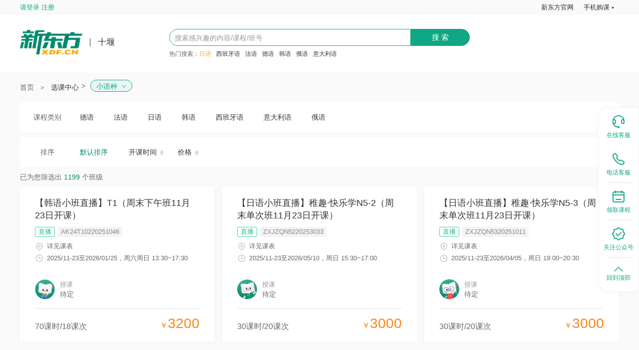

--- FILE ---
content_type: text/html; charset=utf-8
request_url: https://souke.xdf.cn/search?cid=58&ccc=414&attr=33&hide=0&applystate=0
body_size: 3138
content:
<!DOCTYPE html><html><head><script type="text/javascript" src="//fesdk.xdf.cn/fesdk/v2.3.3.js?fever=176383" defer=""></script><script>
              (function(){
                try {
                  var f = document.createElement('script');
                  f.type = 'text/javascript';
                  f.src = "//fesdk.xdf.cn/fesdk/v2.3.0.js?fever=176034";

                  var e = document.getElementsByTagName('script')[0];
                  e.parentNode.insertBefore(f, e);
        
                  f.onload = function () {
                    _fesdk.init({
                      AppId: 'souke-app-node-web',
                    });
                  };
                } catch (err) {
                  console.log(err);
                }
              })()
            </script><script type="text/javascript" src="//file.xdf.cn/citysite/js/jquery.js"></script><script src="//www.xdf.cn/zhuanti/tongji/head.js" async=""></script><script src="//cdn1.xdf.cn/xdf-common-third-party/resource/js/polyfill.js"></script><script src="//cdn1.xdf.cn/xdf-common-public-settings/resource/js/header.js"></script><script src="//cdn1.xdf.cn/xdf-common-public-settings/resource/js/index.js"></script><meta name="viewport" content="width=device-width"/><meta charSet="utf-8"/><link rel="icon" href="/favicon.ico"/><meta name="description" content="新东方搜课平台为您提供新东方课程安排，包含课时、课次、上课地点等课程信息。"/><meta name="keywords" content="新东方,新东方网,新东方教育门户,新东方英语,新东方官网,新东方英语培训,新东方教育科技集团,新东方官方网站,新东方培训,新东方集团"/><meta property="og:image" content="https://og-image.now.sh/%E6%96%B0%E4%B8%9C%E6%96%B9%E5%9F%B9%E8%AE%AD%E7%8F%AD_%E6%96%B0%E4%B8%9C%E6%96%B9%E8%BE%85%E5%AF%BC%E8%AF%BE%E7%A8%8B%20-%20%E6%96%B0%E4%B8%9C%E6%96%B9%E6%90%9C%E8%AF%BE%E5%B9%B3%E5%8F%B0.png?theme=light&amp;md=0&amp;fontSize=75px&amp;images=https%3A%2F%2Fassets.vercel.com%2Fimage%2Fupload%2Ffront%2Fassets%2Fdesign%2Fnextjs-black-logo.svg"/><meta name="og:title" content="新东方培训班_新东方辅导课程 - 新东方搜课平台"/><meta content="always" name="referrer"/><meta name="twitter:card" content="summary_large_image"/><title>新东方培训班_新东方辅导课程 - 新东方搜课平台</title><meta name="next-head-count" content="10"/><link rel="preload" href="/_next/static/css/styles.abc478a0.chunk.css" as="style"/><link rel="stylesheet" href="/_next/static/css/styles.abc478a0.chunk.css" data-n-g=""/><link rel="preload" href="/_next/static/css/pages/search.0931f1af.chunk.css" as="style"/><link rel="stylesheet" href="/_next/static/css/pages/search.0931f1af.chunk.css" data-n-p=""/><noscript data-n-css=""></noscript><link rel="preload" href="/_next/static/chunks/webpack-fce718aa239815b606b1.js" as="script"/><link rel="preload" href="/_next/static/chunks/framework.b1eea712b389c46584f9.js" as="script"/><link rel="preload" href="/_next/static/chunks/50dc08c4fe24c413d233679ade394c82f84e8ed6.12781eeded188bf3e5bd.js" as="script"/><link rel="preload" href="/_next/static/chunks/6e82db8d821ce47801187f3580875197c98ddf96.3f0e33cf2c8c82a3f84b.js" as="script"/><link rel="preload" href="/_next/static/chunks/main-af1a854ee263189d9890.js" as="script"/><link rel="preload" href="/_next/static/chunks/styles.ade2ec3e87176e9999c4.js" as="script"/><link rel="preload" href="/_next/static/chunks/pages/_app-b704a72af133e5cb2494.js" as="script"/><link rel="preload" href="/_next/static/chunks/29107295.86f8f1d8f73ba13cca71.js" as="script"/><link rel="preload" href="/_next/static/chunks/07e568dc431d5d0de8856995999e1348e51c6d2c.b4ba69c811790bf62982.js" as="script"/><link rel="preload" href="/_next/static/chunks/fa91e874c287f51d80295008f84180b121225a9d.488ef36f92c0bdbb7b84.js" as="script"/><link rel="preload" href="/_next/static/chunks/pages/search-beba91a2a981e62cb81d.js" as="script"/></head><body><div id="__next"><div class="container" id="pc-list"><div id="search-xdf-header-common"></div><div><div class="header"><div class="bgWhite"><div class="wrap1200 searchCon"><span class="leap-info"><img src="http://file.xdf.cn/citysite/images/xdfLOGO.png" class="logo"/></span><p class="phone"></p><div class="searForm" id="searchBar"><div class="formCon" id="pc-list-search"><div class="form"><input type="text" value="" class="inpTxt" id="txtKeyWord" placeholder="搜索感兴趣的内容/课程/班号"/><input type="button" class="inpSub" id="btnSearchBar" value="搜 索"/></div></div></div></div></div></div><main><div class="breadCon"><div><a href="http://xdf.cn">首页</a></div><div><span class="arrow">＞</span><a>选课中心</a></div></div><div id="pc-list-filter"><div class="taglist-wrapper"><div class="taglist-content"></div></div><form class="ant-form ant-form-horizontal fromrender-wrapper"></form></div><div class="sortCon"><div class="labe">排序</div><div class="sortList"><div class="sortItem active">默认排序</div><div class="sortItem ">开课时间</div><div class="sortItem ">价格</div></div></div><div class="filterTotalCon"><div class="filterTotal">已为您筛选出<span>0</span>个班级</div></div><div class="empty" style="display:flex;height:400px;align-items:center;justify-content:center;margin:0 auto"><div style="text-align:center"><img src="/images/empty_nocourse@2x.png" style="display:block;margin:0 auto;width:110px;height:110px" alt="空"/><div style="height:20px;font-size:14px;font-weight:400;color:#999999;line-height:20px;margin-top:10px">未搜索到任何课程，可尝试缩短搜索关键词</div></div></div></main><div class="footer"><div class="wrap1200 reserved"><p class="reservedP">经营许可证编号：<a rel="nofollow" href="http://beian.miit.gov.cn" target="_blank">京ICP备05067667号-32</a> | 京ICP证060601号 | 京公网安备11010802021790号</p><p class="reservedP">Copyright 2011-<span id="nowYear">2021</span> 新东方教育科技集团有限公司, All Rights Reserved</p><div class="bottomImgs" id="kx_logo"><a href="https://ss.knet.cn/verifyseal.dll?sn=2011050300100008297&amp;ct=df&amp;a=1&amp;pa=0.12573011522181332"><img class="img last" src="http://file.xdf.cn/201501/cnnic.png" alt="可信网站"/></a></div></div></div></div></div></div><script src="//cdn1.xdf.cn/xdf-common-city-select/resource/js/index.js"></script><script src="//cdn1.xdf.cn/xdf-common-report-data/resource/js/index.js"></script><script src="//cdn1.xdf.cn/xdf-common-connection/resource/js/index.js"></script><script>
            window.xdfCommonReportData.init('plumbertrace')
            window.xdfCommonReportData.init('gio');
            window.xdfCommonReportData.init('exposure');</script><script src="//www.xdf.cn/zhuanti/tongji/foot.js" async=""></script><script id="__NEXT_DATA__" type="application/json">{"props":{"pageProps":{"cid":"58","cityCode":"","schoolId":"","query":{"cid":"58","ccc":"414","attr":"33","hide":"0","applystate":"0"},"isK12":{},"notK12":{},"common":{},"dataSorce":{},"kw":"","pObj":{},"searchResult":false,"stageCode":"","categoryCode":"","isShowCity":true,"deptCodeServer":[],"reportData":{"rewriteResult":null,"rewriteKeyword":null}},"__N_SSP":true},"page":"/search","query":{"cid":"58","ccc":"414","attr":"33","hide":"0","applystate":"0"},"buildId":"v1755680269744","isFallback":false,"gssp":true}</script><script nomodule="" src="/_next/static/chunks/polyfills-939a04e63bcd25b5db90.js"></script><script src="/_next/static/chunks/webpack-fce718aa239815b606b1.js" async=""></script><script src="/_next/static/chunks/framework.b1eea712b389c46584f9.js" async=""></script><script src="/_next/static/chunks/50dc08c4fe24c413d233679ade394c82f84e8ed6.12781eeded188bf3e5bd.js" async=""></script><script src="/_next/static/chunks/6e82db8d821ce47801187f3580875197c98ddf96.3f0e33cf2c8c82a3f84b.js" async=""></script><script src="/_next/static/chunks/main-af1a854ee263189d9890.js" async=""></script><script src="/_next/static/chunks/styles.ade2ec3e87176e9999c4.js" async=""></script><script src="/_next/static/chunks/pages/_app-b704a72af133e5cb2494.js" async=""></script><script src="/_next/static/chunks/29107295.86f8f1d8f73ba13cca71.js" async=""></script><script src="/_next/static/chunks/07e568dc431d5d0de8856995999e1348e51c6d2c.b4ba69c811790bf62982.js" async=""></script><script src="/_next/static/chunks/fa91e874c287f51d80295008f84180b121225a9d.488ef36f92c0bdbb7b84.js" async=""></script><script src="/_next/static/chunks/pages/search-beba91a2a981e62cb81d.js" async=""></script><script src="/_next/static/v1755680269744/_buildManifest.js" async=""></script><script src="/_next/static/v1755680269744/_ssgManifest.js" async=""></script></body></html>

--- FILE ---
content_type: text/html; charset=utf-8
request_url: https://souke.xdf.cn/search?cityCode=420300&stageCode=865
body_size: 3567
content:
<!DOCTYPE html><html><head><script type="text/javascript" src="//fesdk.xdf.cn/fesdk/v2.3.3.js?fever=176383" defer=""></script><script>
              (function(){
                try {
                  var f = document.createElement('script');
                  f.type = 'text/javascript';
                  f.src = "//fesdk.xdf.cn/fesdk/v2.3.0.js?fever=176034";

                  var e = document.getElementsByTagName('script')[0];
                  e.parentNode.insertBefore(f, e);
        
                  f.onload = function () {
                    _fesdk.init({
                      AppId: 'souke-app-node-web',
                    });
                  };
                } catch (err) {
                  console.log(err);
                }
              })()
            </script><script type="text/javascript" src="//file.xdf.cn/citysite/js/jquery.js"></script><script src="//www.xdf.cn/zhuanti/tongji/head.js" async=""></script><script src="//cdn1.xdf.cn/xdf-common-third-party/resource/js/polyfill.js"></script><script src="//cdn1.xdf.cn/xdf-common-public-settings/resource/js/header.js"></script><script src="//cdn1.xdf.cn/xdf-common-public-settings/resource/js/index.js"></script><meta name="viewport" content="width=device-width"/><meta charSet="utf-8"/><link rel="icon" href="/favicon.ico"/><meta name="description" content="新东方搜课平台为您提供新东方课程安排，包含课时、课次、上课地点等课程信息。"/><meta name="keywords" content="新东方,新东方网,新东方教育门户,新东方英语,新东方官网,新东方英语培训,新东方教育科技集团,新东方官方网站,新东方培训,新东方集团"/><meta property="og:image" content="https://og-image.now.sh/%E6%96%B0%E4%B8%9C%E6%96%B9%E5%9F%B9%E8%AE%AD%E7%8F%AD_%E6%96%B0%E4%B8%9C%E6%96%B9%E8%BE%85%E5%AF%BC%E8%AF%BE%E7%A8%8B%20-%20%E6%96%B0%E4%B8%9C%E6%96%B9%E6%90%9C%E8%AF%BE%E5%B9%B3%E5%8F%B0.png?theme=light&amp;md=0&amp;fontSize=75px&amp;images=https%3A%2F%2Fassets.vercel.com%2Fimage%2Fupload%2Ffront%2Fassets%2Fdesign%2Fnextjs-black-logo.svg"/><meta name="og:title" content="新东方培训班_新东方辅导课程 - 新东方搜课平台"/><meta content="always" name="referrer"/><meta name="twitter:card" content="summary_large_image"/><title>新东方培训班_新东方辅导课程 - 新东方搜课平台</title><meta name="next-head-count" content="10"/><link rel="preload" href="/_next/static/css/styles.abc478a0.chunk.css" as="style"/><link rel="stylesheet" href="/_next/static/css/styles.abc478a0.chunk.css" data-n-g=""/><link rel="preload" href="/_next/static/css/pages/search.0931f1af.chunk.css" as="style"/><link rel="stylesheet" href="/_next/static/css/pages/search.0931f1af.chunk.css" data-n-p=""/><noscript data-n-css=""></noscript><link rel="preload" href="/_next/static/chunks/webpack-fce718aa239815b606b1.js" as="script"/><link rel="preload" href="/_next/static/chunks/framework.b1eea712b389c46584f9.js" as="script"/><link rel="preload" href="/_next/static/chunks/50dc08c4fe24c413d233679ade394c82f84e8ed6.12781eeded188bf3e5bd.js" as="script"/><link rel="preload" href="/_next/static/chunks/6e82db8d821ce47801187f3580875197c98ddf96.3f0e33cf2c8c82a3f84b.js" as="script"/><link rel="preload" href="/_next/static/chunks/main-af1a854ee263189d9890.js" as="script"/><link rel="preload" href="/_next/static/chunks/styles.ade2ec3e87176e9999c4.js" as="script"/><link rel="preload" href="/_next/static/chunks/pages/_app-b704a72af133e5cb2494.js" as="script"/><link rel="preload" href="/_next/static/chunks/29107295.86f8f1d8f73ba13cca71.js" as="script"/><link rel="preload" href="/_next/static/chunks/07e568dc431d5d0de8856995999e1348e51c6d2c.b4ba69c811790bf62982.js" as="script"/><link rel="preload" href="/_next/static/chunks/fa91e874c287f51d80295008f84180b121225a9d.488ef36f92c0bdbb7b84.js" as="script"/><link rel="preload" href="/_next/static/chunks/pages/search-beba91a2a981e62cb81d.js" as="script"/></head><body><div id="__next"><div class="container" id="pc-list"><div id="search-xdf-header-common"></div><div><div class="header"><div class="bgWhite"><div class="wrap1200 searchCon"><span class="leap-info"><img src="http://file.xdf.cn/citysite/images/xdfLOGO.png" class="logo"/></span><p class="phone"></p><div class="searForm" id="searchBar"><div class="formCon" id="pc-list-search"><div class="form"><input type="text" value="" class="inpTxt" id="txtKeyWord" placeholder="搜索感兴趣的内容/课程/班号"/><input type="button" class="inpSub" id="btnSearchBar" value="搜 索"/></div></div></div></div></div></div><main><div class="breadCon"><div><a href="http://xdf.cn">首页</a></div><div><span class="arrow">＞</span><a>选课中心</a></div></div><div id="pc-list-filter"><div class="taglist-wrapper"><div class="taglist-content"></div></div><form class="ant-form ant-form-horizontal fromrender-wrapper"></form></div><div class="sortCon"><div class="labe">排序</div><div class="sortList"><div class="sortItem active">默认排序</div><div class="sortItem ">开课时间</div><div class="sortItem ">价格</div></div></div><div class="filterTotalCon"><div class="filterTotal">已为您筛选出<span>0</span>个班级</div></div><div class="empty" style="display:flex;height:400px;align-items:center;justify-content:center;margin:0 auto"><div style="text-align:center"><img src="/images/empty_nocourse@2x.png" style="display:block;margin:0 auto;width:110px;height:110px" alt="空"/><div style="height:20px;font-size:14px;font-weight:400;color:#999999;line-height:20px;margin-top:10px">未搜索到任何课程，可尝试缩短搜索关键词</div></div></div></main><div class="footer"><div class="wrap1200 reserved"><p class="reservedP">经营许可证编号：<a rel="nofollow" href="http://beian.miit.gov.cn" target="_blank">京ICP备05067667号-32</a> | 京ICP证060601号 | 京公网安备11010802021790号</p><p class="reservedP">Copyright 2011-<span id="nowYear">2021</span> 新东方教育科技集团有限公司, All Rights Reserved</p><div class="bottomImgs" id="kx_logo"><a href="https://ss.knet.cn/verifyseal.dll?sn=2011050300100008297&amp;ct=df&amp;a=1&amp;pa=0.12573011522181332"><img class="img last" src="http://file.xdf.cn/201501/cnnic.png" alt="可信网站"/></a></div></div></div></div></div></div><script src="//cdn1.xdf.cn/xdf-common-city-select/resource/js/index.js"></script><script src="//cdn1.xdf.cn/xdf-common-report-data/resource/js/index.js"></script><script src="//cdn1.xdf.cn/xdf-common-connection/resource/js/index.js"></script><script>
            window.xdfCommonReportData.init('plumbertrace')
            window.xdfCommonReportData.init('gio');
            window.xdfCommonReportData.init('exposure');</script><script src="//www.xdf.cn/zhuanti/tongji/foot.js" async=""></script><script id="__NEXT_DATA__" type="application/json">{"props":{"pageProps":{"cid":"","cityCode":"420300","query":{"cityCode":"420300","stageCode":"865"},"isK12":{"quarter":"","classPeriod":"","classLessonDate":"","classLessonTime":"","classLessonWeek":"","classLevel":"","teachingMethod":""},"notK12":{"aimCrowd":"","classModeCode":"","categoryCodeFirst":""},"common":{"cityAreaCode":"","areaCode":"","stageCode":"865","categoryCode":""},"dataSorce":{"productCategoryFilterList":[{"code":"120","name":"小语种","parentCode":"120","depth":1,"isEnd":false},{"code":"121","name":"德语","parentCode":"120","depth":2,"isEnd":true},{"code":"122","name":"法语","parentCode":"120","depth":2,"isEnd":true},{"code":"123","name":"日语","parentCode":"120","depth":2,"isEnd":true},{"code":"124","name":"韩语","parentCode":"120","depth":2,"isEnd":true},{"code":"125","name":"西班牙语","parentCode":"120","depth":2,"isEnd":true},{"code":"126","name":"意大利语","parentCode":"120","depth":2,"isEnd":true},{"code":"127","name":"俄语","parentCode":"120","depth":2,"isEnd":true}],"stageFilterList":[{"code":"929","name":"大一"},{"code":"930","name":"大二"},{"code":"931","name":"大三"},{"code":"932","name":"大四"},{"code":"933","name":"大五"},{"code":"7","name":"研究生及以上"},{"code":"937","name":"在职"},{"code":"866","name":"高一"},{"code":"867","name":"高二"},{"code":"868","name":"高三"},{"code":"863","name":"初一"},{"code":"864","name":"初二"},{"code":"865","name":"初三"}],"quarterFilterList":[],"normalTimeFilterList":[],"holidayTimeFilterList":[],"aimCrowdFilterList":[],"classModeFilterList":[],"cityAreaFilterList":[],"areaFilterList":[],"classLevelFilterList":[],"teachingMethodFilterList":[],"teacherFilterList":[],"deptFilterList":[{"deptCode":"06"}],"firstCategoryFliterList":[{"code":"120","name":"小语种","parentCode":"120","depth":1,"isEnd":false}],"lastCategoryFilterList":[]},"kw":"","pObj":{"stageCode":"865"},"searchResult":false,"isK12Logic":true,"isShowCity":false,"isHasCategoryCode":false,"deptCodeServer":["06"],"reportData":{"rewriteResult":null,"rewriteKeyword":null}},"__N_SSP":true},"page":"/search","query":{"cityCode":"420300","stageCode":"865"},"buildId":"v1755680269744","isFallback":false,"gssp":true}</script><script nomodule="" src="/_next/static/chunks/polyfills-939a04e63bcd25b5db90.js"></script><script src="/_next/static/chunks/webpack-fce718aa239815b606b1.js" async=""></script><script src="/_next/static/chunks/framework.b1eea712b389c46584f9.js" async=""></script><script src="/_next/static/chunks/50dc08c4fe24c413d233679ade394c82f84e8ed6.12781eeded188bf3e5bd.js" async=""></script><script src="/_next/static/chunks/6e82db8d821ce47801187f3580875197c98ddf96.3f0e33cf2c8c82a3f84b.js" async=""></script><script src="/_next/static/chunks/main-af1a854ee263189d9890.js" async=""></script><script src="/_next/static/chunks/styles.ade2ec3e87176e9999c4.js" async=""></script><script src="/_next/static/chunks/pages/_app-b704a72af133e5cb2494.js" async=""></script><script src="/_next/static/chunks/29107295.86f8f1d8f73ba13cca71.js" async=""></script><script src="/_next/static/chunks/07e568dc431d5d0de8856995999e1348e51c6d2c.b4ba69c811790bf62982.js" async=""></script><script src="/_next/static/chunks/fa91e874c287f51d80295008f84180b121225a9d.488ef36f92c0bdbb7b84.js" async=""></script><script src="/_next/static/chunks/pages/search-beba91a2a981e62cb81d.js" async=""></script><script src="/_next/static/v1755680269744/_buildManifest.js" async=""></script><script src="/_next/static/v1755680269744/_ssgManifest.js" async=""></script></body></html>

--- FILE ---
content_type: text/html
request_url: https://c-tessar.xdf.cn/plumber/unioninfo/?channel=pc_newwebsite&url=https://souke.xdf.cn/search?cityCode=420300&stageCode=865&t=1763831552053&tessarnginxnewtraceid=80cb32ff-81a0-4c21-982b-5d236f4fc18f
body_size: 5227
content:
<!DOCTYPE html>
<html>

<head>
  <meta charset="UTF-8">
  <meta http-equiv="Content-Security-Policy" content="upgrade-insecure-requests" />
  <title>Socket</title>
  <script>
    /**
   postmate - A powerful, simple, promise-based postMessage library
   @version v1.6.0
   @link https://github.com/dollarshaveclub/postmate
   @author Jacob Kelley <jakie8@gmail.com>
   @license MIT
   **/
    !function (e, t) { "object" == typeof exports && "undefined" != typeof module ? module.exports = t() : "function" == typeof define && define.amd ? define(t) : (e = e || self).Postmate = t() }(this, function () { "use strict"; var h = "application/x-postmate-v1+json", r = 0, n = { handshake: 1, "handshake-reply": 1, call: 1, emit: 1, reply: 1, request: 1 }, p = function (e, t) { return ("string" != typeof t || e.origin === t) && (!!e.data && (("object" != typeof e.data || "postmate" in e.data) && (e.data.type === h && !!n[e.data.postmate]))) }, c = function () { function e(e) { var a = this; this.parent = e.parent, this.frame = e.frame, this.child = e.child, this.childOrigin = e.childOrigin, this.events = {}, this.listener = function (e) { if (!p(e, a.childOrigin)) return !1; var t = ((e || {}).data || {}).value || {}, n = t.data, i = t.name; "emit" === e.data.postmate && i in a.events && a.events[i].forEach(function (e) { e.call(a, n) }) }, this.parent.addEventListener("message", this.listener, !1) } var t = e.prototype; return t.get = function (e) { var a = this; return new l.Promise(function (n) { var i = ++r; a.parent.addEventListener("message", function e(t) { t.data.uid === i && "reply" === t.data.postmate && (a.parent.removeEventListener("message", e, !1), n(t.data.value)) }, !1), a.child.postMessage({ postmate: "request", type: h, property: e, uid: i }, a.childOrigin) }) }, t.call = function (e, t) { this.child.postMessage({ postmate: "call", type: h, property: e, data: t }, this.childOrigin) }, t.on = function (e, t) { this.events[e] || (this.events[e] = []), this.events[e].push(t) }, t.destroy = function () { window.removeEventListener("message", this.listener, !1), this.frame.parentNode.removeChild(this.frame) }, e }(), s = function () { function e(e) { var d = this; this.model = e.model, this.parent = e.parent, this.parentOrigin = e.parentOrigin, this.child = e.child, this.child.addEventListener("message", function (t) { if (p(t, d.parentOrigin)) { var e, n, i, a = t.data, r = a.property, s = a.uid, o = a.data; if ("call" !== t.data.postmate) (e = d.model, n = r, i = "function" == typeof e[n] ? e[n]() : e[n], l.Promise.resolve(i)).then(function (e) { return t.source.postMessage({ property: r, postmate: "reply", type: h, uid: s, value: e }, t.origin) }); else r in d.model && "function" == typeof d.model[r] && d.model[r](o) } }) } return e.prototype.emit = function (e, t) { this.parent.postMessage({ postmate: "emit", type: h, value: { name: e, data: t } }, this.parentOrigin) }, e }(), l = function () { function e(e) { var t = e.container, n = void 0 === t ? void 0 !== n ? n : document.body : t, i = e.model, a = e.url, r = e.name, s = e.classListArray, o = void 0 === s ? [] : s; return this.parent = window, this.frame = document.createElement("iframe"), this.frame.name = r || "", this.frame.classList.add.apply(this.frame.classList, o), n.appendChild(this.frame), this.child = this.frame.contentWindow || this.frame.contentDocument.parentWindow, this.model = i || {}, this.sendHandshake(a) } return e.prototype.sendHandshake = function (a) { var r, s = this, o = function (e) { var t = document.createElement("a"); t.href = e; var n = 4 < t.protocol.length ? t.protocol : window.location.protocol, i = t.host.length ? "80" === t.port || "443" === t.port ? t.hostname : t.host : window.location.host; return t.origin || n + "//" + i }(a), d = 0; return new e.Promise(function (n, i) { s.parent.addEventListener("message", function e(t) { return !!p(t, o) && ("handshake-reply" === t.data.postmate ? (clearInterval(r), s.parent.removeEventListener("message", e, !1), s.childOrigin = t.origin, n(new c(s))) : i("Failed handshake")) }, !1); var e = function () { d++, s.child.postMessage({ postmate: "handshake", type: h, model: s.model }, o), 5 === d && clearInterval(r) }, t = function () { e(), r = setInterval(e, 500) }; s.frame.attachEvent ? s.frame.attachEvent("onload", t) : s.frame.addEventListener("load", t), s.frame.src = a }) }, e }(); return l.debug = !1, l.Promise = function () { try { return window ? window.Promise : Promise } catch (e) { return null } }(), l.Model = function () { function e(e) { return this.child = window, this.model = e, this.parent = this.child.parent, this.sendHandshakeReply() } return e.prototype.sendHandshakeReply = function () { var r = this; return new l.Promise(function (i, a) { r.child.addEventListener("message", function e(t) { if (t.data.postmate) { if ("handshake" !== t.data.postmate) return a("Handshake Reply Failed"); r.child.removeEventListener("message", e, !1), t.source.postMessage({ postmate: "handshake-reply", type: h }, t.origin), r.parentOrigin = t.origin; var n = t.data.model; return n && Object.keys(n).forEach(function (e) { r.model[e] = n[e] }), i(new s(r)) } }, !1) }) }, e }(), l });


    let UUID;
    UUID = (function () {
      'use strict';

      /** @lends UUID */
      function UUID() { }
      UUID.generate = function () {
        let rand = UUID._getRandomInt,
          hex = UUID._hexAligner;

        // ["timeLow", "timeMid", "timeHiAndVersion", "clockSeqHiAndReserved", "clockSeqLow", "node"]
        return (
          hex(rand(32), 8) + // time_low
          '-' +
          hex(rand(16), 4) + // time_mid
          '-' +
          hex(0x4000 | rand(12), 4) + // time_hi_and_version
          '-' +
          hex(0x8000 | rand(14), 4) + // clock_seq_hi_and_reserved clock_seq_low
          '-' +
          hex(rand(48), 12)
        ); // node
      };

      /**
       * Returns an unsigned x-bit random integer.
       * @param {int} x A positive integer ranging from 0 to 53, inclusive.
       * @returns {int} An unsigned x-bit random integer (0 <= f(x) < 2^x).
       */
      UUID._getRandomInt = function (x) {
        if (x < 0) {
          return NaN;
        }
        if (x <= 30) {
          return 0 | (Math.random() * (1 << x));
        }
        if (x <= 53) {
          return (0 | (Math.random() * (1 << 30))) + (0 | (Math.random() * (1 << (x - 30)))) * (1 << 30);
        }

        return NaN;
      };

      /**
       * Returns a function that converts an integer to a zero-filled string.
       * @param {int} radix
       * @returns {function(num&#44; length)}
       */
      UUID._getIntAligner = function (radix) {
        return function (num, length) {
          let str = num.toString(radix),
            i = length - str.length,
            z = '0';

          for (; i > 0; i >>>= 1, z += z) {
            if (i & 1) {
              str = z + str;
            }
          }
          return str;
        };
      };

      UUID._hexAligner = UUID._getIntAligner(16);

      /**
       * Returns UUID string representation.
       * @returns {string} {@link UUID#hexString}.
       */
      UUID.prototype.toString = function () {
        return this.hexString;
      };

      return UUID;
    })(UUID);

    function getUrlJson() {
      let url = location.href; // 获取当前浏览器的URL
      let param = {}; // 存储最终JSON结果对象
      url.replace(/([?&]+)=([?&]+)/g, function (s, v, k) {
        param[v] = decodeURIComponent(k);//解析字符为中文
        return k + '=' + v;
      });
      return param;
    }

    function GetGuid(chnnel = "",traceid) {

      //生成guid
      var plumber_connect_guid = 'plumber-connect-guid'
      var plumber_connect_guidcreattime = 'plumber-connect-guid-creattime'
      var plumber_connect_guidchannel = 'plumber-connect-guid-channel'
      var plumber_connect_guidchannel_group = 'plumber-connect-guidchannel-group'
      var plumber_connect_guidurl_group = 'plumber-connect-guidurl-group'
      // 因为城市编码和ips都是由ip产生的，所以不记录了
      var plumber_connect_guidip = "plumber-connect-guidip"
      //生成默认返回对象
      var jsonObj = {};
      jsonObj.connect_guid = "";
      jsonObj.connect_guidcreattime = "";
      jsonObj.connect_guidchannel = "";
      jsonObj.connect_guidip = "";
      jsonObj.plumber_connect_guidchannel_group = new Array();
      jsonObj.plumber_connect_guidurl_group = new Array()
      //检查h5是否存在guid，有则返回
      var storage = window.localStorage;
      try {
        //traceid为空或者为有值（cookie值的时候都正常，只有renew的时候是要重生所有链接系统的）
        if("renew"==traceid)
        {
          //如果重生connectguid，则guidcreatetime和guidchannel都要清理重新生成
          storage.removeItem(plumber_connect_guid)
          storage.removeItem(plumber_connect_guidcreattime)
          storage.removeItem(plumber_connect_guidchannel)
          storage.removeItem(plumber_connect_guidchannel_group)
        }
        var value = storage.getItem(plumber_connect_guid)
        if (value) {
          jsonObj.connect_guid = value;
        }
        else {
          //没有guid则生成guid然后返回
          var setguid = UUID.generate()

          try {
            storage.setItem(plumber_connect_guid, setguid)
            jsonObj.connect_guid = setguid;
          } catch (e) { jsonObj.connect_guid = "error guid"; }
        }
      } catch (e) { }

      //检查h5是否存在guid的创建时间，有则返回
      try {
        var value = storage.getItem(plumber_connect_guidcreattime)
        if (value) {
          jsonObj.connect_guidcreattime = Number(value);
        } else {
          var setguidcreattime = new Date()
          try {
            storage.setItem(plumber_connect_guidcreattime, setguidcreattime.getTime())
            jsonObj.connect_guidcreattime = setguidcreattime;
          } catch (e) { jsonObj.connect_guidcreattime = "error guid creattime" }
        }
      } catch (e) { }
      //检查url串联，这个功能非常重要
      try {
        var urlarray = storage.getItem(plumber_connect_guidurl_group)
        var jobj = { "channel": channel, "url": location.href, "time_stamp": (new Date()).getTime(), "refer": document.referrer }
        if (null != urlarray) {
          urlarray = JSON.parse(urlarray)
          while (urlarray.length > 5) {
            urlarray.pop()
          }
          urlarray.reverse()
          urlarray.push(jobj)
          urlarray.reverse()
        }
        else {
          urlarray = new Array()
          urlarray.push(jobj)
          storage.removeItem(plumber_connect_guidurl_group)
        }
        storage.setItem(plumber_connect_guidurl_group, JSON.stringify(urlarray))
        jsonObj.connect_guidurl_group = urlarray;
      } catch (e) {
        storage.removeItem(plumber_connect_guidurl_group)
      }

      //检查h5是否存在guid的创建渠道，有则返回
      try {
        var value = storage.getItem(plumber_connect_guidchannel)
        if (value) {
          //有渠道数据，就需要探索合并/串联渠道
          jsonObj.connect_guidchannel = value;
          var group = storage.getItem(plumber_connect_guidchannel_group);
          if (null == group) {
            //没有渠道则写入串联渠道以｜结尾，避免xxx-39和xxx这种搜索xxx无法区别
            storage.setItem(plumber_connect_guidchannel_group, value + "|")
            group = value + "|"
          } else if (-1 == group.indexOf(chnnel + "|")) {
            //有串联渠道但是没包含则更新串联渠道
            group = group + chnnel + "|"
            storage.setItem(plumber_connect_guidchannel_group, group)
          }
          //串联好的渠道返回
          jsonObj.connect_guidchannel_group = group
        } else {
          var setguidchannel = "" == chnnel ? "union-check" : chnnel
          try {
            //写入渠道的时候，也清理合并渠道
            storage.setItem(plumber_connect_guidchannel, setguidchannel)
            storage.setItem(plumber_connect_guidchannel_group, setguidchannel + "|")
            jsonObj.connect_guidchannel = setguidchannel;

          } catch (e) { jsonObj.connect_guidchannel = "error guid channel" }
        }
      } catch (e) { }
      //先要验证远端ip
      var xhr = new XMLHttpRequest()
      xhr.open("GET", "https://c-tessar.xdf.cn/plumber/ips/", false)
      xhr.send(null)
      if (200 == xhr.status) {
        var o = JSON.parse(xhr.responseText)
        jsonObj.ips = o
        jsonObj.connect_guidip = o.ips[0].ip
        if (undefined != o.ips[0].citycode) {
          jsonObj.connect_citycode = o.ips[0].citycode
          jsonObj.connect_cityname = o.ips[0].cityname
        }
      }
      return jsonObj
    }

    function check(url) {
      try {
        //直接访问都转走
        if (undefined == parent.window[0]) {
          //alert(parent.location.href)
          window.top.window.location.href = "https://www.xdf.cn?c-tessar-secruity-v34"
          return
        }
        var checkurl = parent.window[0].location.href
        //父域名非xdf和lunarhook检测域名都跳走
        if (-1 != url.indexOf("xdf.cn") || -1 != url.indexOf("dfub.com") || -1 != url.indexOf("lunarhook") || -1 != url.indexOf("lunaros") || -1 != url.indexOf("lunarmaas")) {
          return
        } else {

        }
        //alert(parent.location.href)
        window.top.window.location.href = "https://www.xdf.cn?c-tessar-domain-secruity-v34"
      } catch (error) {

      }

    }

    var handshake = new Postmate.Model({
      // Expose your model to the Parent. Property values may be functions, promises, or regular values
      height: () => document.height || document.body.offsetHeight
    });
    // When parent <-> child handshake is complete, events may be emitted to the parent
    var url = location.search; //获取url中"?"符后的字串
    var theRequest = new Object();
    if (url.indexOf("?") != -1) {
      var str = url.substr(1);
      strs = str.split("&");
      for (var i = 0; i < strs.length; i++) {
        theRequest[strs[i].split("=")[0]] = unescape(strs[i].split("=")[1]);
      }
    }
    var channel = "union-check"
    var url = ""
    channel = undefined != theRequest["channel"] ? channel = theRequest["channel"] : channel
    url = undefined != theRequest["url"] ? url = theRequest["url"] : url
    var traceid = theRequest["tessarnginxnewtraceid"]
    var unioninfo = GetGuid(channel,traceid)
    try {
      var strCookie = document.cookie
      var arrCookie = strCookie.split(";")
      var new_traceid_str = undefined
      for (var x = 0; x < arrCookie.length; x++) {
        if (-1 != arrCookie[x].indexOf("tessar_nginx_new_traceid")) {
          try {
            //按新cookie
            var c = arrCookie[x]
            c = c.replace(/\s+/g, "")
            c = c.replace(/\s+/g, " ")
            new_traceid_str = c.substring(19)
            var cookieJson = JSON.parse(new_traceid_str)
            //这里打开就重制cookie了
            unioninfo = Object.assign(unioninfo, cookieJson)
            //下面只是debug用来观察
            new_traceid_str = new_traceid_str.replace("tessar_nginx_new_traceid", "tessar_nginx_traceid")
          } catch (e) {
          }
        }
      }
      //这里打开就重制cookie了,现在这里用nginx实现了覆盖了，所以这里不需要打开false，目前先注释掉
      /*
      if (false) {
        document.cookie = "tessarcookie=" + new_traceid_str + ";SameSite=None;Secure;/;Path=/;";
        document.cookie = "tessarcookieupdate=;Max-Age=-1;SameSite=None;Secure;/;Path=/;";
        strCookie = document.cookie
        arrCookie = strCookie.split(";")
      }
      */

      //如果没有重制cookie就读区cookie
      for (var i = 0; i < arrCookie.length; i++) {
        if (-1 != arrCookie[i].indexOf("tessar_nginx_traceid")) {
          try {
            //按新cookie
            var c = arrCookie[i]
            c = c.replace(/\s+/g, "")
            c = c.substring(13)
            var cookieJson = JSON.parse(c)
            //这里打开就重制cookie了
            unioninfo = Object.assign(unioninfo, cookieJson)
          } catch (e) {
            //兼容老cookie
            var cookieJson = JSON.parse(arrCookie[i])
            unioninfo = Object.assign(unioninfo, cookieJson)
          }
        }
      }
    } catch (err) {

    }

    //security check

    handshake.then(parent => {
      if ("" != url) {
        parent.emit('tessar-event', unioninfo);
      }
      else {
        parent.emit('tessar-event', undefined);
      }
    });
    check(url)
  </script>
</head>

<body>
  <form onsubmit="return false">
    <h3>unioninfo</h3>
  </form>
</body>

</html>

--- FILE ---
content_type: text/css; charset=UTF-8
request_url: https://souke.xdf.cn/_next/static/css/pages/search.0931f1af.chunk.css
body_size: 1625
content:
.wrap1200{margin:0 auto;width:1200px}.bgWhite{background:#fff}.container{padding:0;margin:0 auto}html{font-size:100px}.headerLinks{width:100%;background:#f5f5f5;border-bottom:1px solid #eaeaea;height:30px;line-height:30px}.headerLinksCon{position:relative;display:flex;justify-content:space-between}.loginBtn{display:none}#btn_login{color:#0fa784;font-size:13px}.loginBtn.show{display:block}.logoutBtn{margin-left:10px}.titleLinks{position:relative;display:flex;justify-content:space-between}.titleItem{margin-left:20px}.titleItem:last-child{padding-right:10px}.titleItem em{height:6px;position:absolute;top:14px;right:0;width:5px;height:4px;background:url(http://file.xdf.cn/citysite/images/top_button_blackarrow@2x.png) no-repeat;background-size:5px 4px}.titleItem:last-child:hover em{background:url(http://file.xdf.cn/citysite/images/top_button_greenarrow@2x.png) no-repeat;background-size:5px 4px}.mbugClass{position:relative}.mbugClass .codeCon{display:none;position:absolute;bottom:-151px;right:0;background:#fff;padding:10px;z-index:9;width:300px;justify-content:space-between;box-shadow:2px 2px 5px rgba(0,0,0,.2)}.mbugClass:hover .show{display:flex}.searchCon{padding:28px 0;overflow:hidden}.leap-info{padding-top:2px}.leap-info,.search_logo{cursor:pointer}img.logo{float:left;height:50px;width:125px;margin-top:2px}.inseachcity{float:left;width:118px;height:16px;margin:2px 0 0 15px;white-space:nowrap;position:relative;top:17px;font-size:17px;font-weight:500;color:#333;border-left:1px solid #333;padding:0 0 0 15px;box-sizing:border-box;line-height:16px}.searForm{margin:0 299px}.formCon{overflow:hidden}.form,.inpTxt{float:left}.inpTxt{width:484px;height:34px;border:1px solid #0fa784;background:transparent;color:#606060;display:inline;font-size:15px;font-weight:500;text-indent:10px;line-height:30px;box-sizing:border-box;border-radius:19px 0 0 19px}.inpTxt::-webkit-input-placeholder{font-size:14px;font-weight:400;color:#999}.inpTxt::-moz-placeholder{font-size:14px;font-weight:400;color:#999}.inpTxt::-ms-input-placeholder{font-size:14px;font-weight:400;color:#999}.inpSub{width:118px;height:34px;line-height:30px;background:#0fa784;border:none;cursor:pointer;float:left;font-size:15px;font-weight:500;color:#fff;border-radius:0 19px 19px 0}.phone{background:url(http://file.xdf.cn/citysite/images/icon_call.png) no-repeat 0;background-size:16px 16px;background-position:0;color:#666;float:right;font-size:14px;line-height:20px;margin-top:12px;padding-left:22px}.keyword{width:760px;line-height:17px;overflow:hidden;font-size:12px;margin-top:8px;color:#666}.keyword a{font-size:12px;color:#333;margin-right:10px;cursor:pointer}.keyword a:first-child{color:#f5a61b}.opt-form-con{z-index:10000!important}.mpCodeCon{width:158px;display:none;position:absolute;right:100px;padding:0 0 10px;box-sizing:border-box;background-color:#fff;-webkit-box-shadow:1px 5px 10px 1px rgba(0,0,0,.19);box-shadow:1px 5px 10px 1px rgba(0,0,0,.19);border:1px solid #e0e0e0}.bar.bar2:hover .mpCodeCon{display:block}.courseReservationPicture{width:100%}.courseReservationTitle{margin:4px 0 0}.publickCodeCon{display:none;position:absolute;right:100px;top:0;padding:10px;box-sizing:border-box;background-color:#fff;-webkit-box-shadow:1px 5px 10px 1px rgba(0,0,0,.19);box-shadow:1px 5px 10px 1px rgba(0,0,0,.19);border:1px solid #e0e0e0}.bar.bar3:hover .publickCodeCon{display:block}.wechatAccountsPicture{width:138px}.wechatAccountsTitle{margin:4px 0 0}.guanbizxzx{cursor:pointer;position:absolute;right:20px;top:20px;width:16px}.welcome{height:20px;font-size:14px;font-weight:500;color:#999;line-height:20px;text-align:center}.zixunContent{padding:20px 20px 40px}.zixunContent,.zixunContentItem{display:flex;align-items:center;flex-wrap:wrap}.zixunContentItem{max-width:128px;max-height:86px;background:#fafafa;flex-direction:column;justify-content:center;width:128px;height:86px;margin-top:17px;margin-right:7px;cursor:pointer}.zixunContentItem:first-child,.zixunContentItem:nth-child(2),.zixunContentItem:nth-child(3){margin-top:0}.zixunContentItem:nth-child(3n){margin-right:0}.zixunContentItem:hover{cursor:pointer}.zixunContentItem:hover .zixunContentItemTitle{color:#00b388}.zixunContentItemTitle{height:22px;font-size:16px;font-weight:500;color:#666;line-height:22px}.zixunContentItemZxzx{margin-top:20px;font-size:12px;color:#00b388}.zixunContentItemZxzx img{width:13px;vertical-align:middle;position:relative;top:-2px;left:-2px}.zixunContentItemZxzx span{height:20px;font-size:14px;font-weight:400;color:#008a6c;line-height:20px}.footer{background:#f5f5f5}.reserved{padding-top:40px;padding-bottom:80px;line-height:24px;color:#818181;position:relative}.reserved,.reservedP{text-align:center;font-size:14px}.reservedP{font-weight:400;color:#333;line-height:25px}.bottomImgs{margin-top:20px}.img{height:42px}.img.last{margin-left:50px}#search-xdf-header-common .xdf_public_header-wrapper,.breadCon{width:1200px}.breadCon{margin:0 auto;padding:20px 0;display:flex;align-items:center}.breadCon a{font-size:14px;font-weight:400;color:#666;line-height:20px}.breadCon div:last-child a{color:#333}.breadCon .arrow{font-size:14px;font-weight:400;color:#666;line-height:20px;margin:0 10px}

--- FILE ---
content_type: text/css; charset=UTF-8
request_url: https://souke.xdf.cn/_next/static/css/pages/search.0931f1af.chunk.css
body_size: 1618
content:
.wrap1200{margin:0 auto;width:1200px}.bgWhite{background:#fff}.container{padding:0;margin:0 auto}html{font-size:100px}.headerLinks{width:100%;background:#f5f5f5;border-bottom:1px solid #eaeaea;height:30px;line-height:30px}.headerLinksCon{position:relative;display:flex;justify-content:space-between}.loginBtn{display:none}#btn_login{color:#0fa784;font-size:13px}.loginBtn.show{display:block}.logoutBtn{margin-left:10px}.titleLinks{position:relative;display:flex;justify-content:space-between}.titleItem{margin-left:20px}.titleItem:last-child{padding-right:10px}.titleItem em{height:6px;position:absolute;top:14px;right:0;width:5px;height:4px;background:url(http://file.xdf.cn/citysite/images/top_button_blackarrow@2x.png) no-repeat;background-size:5px 4px}.titleItem:last-child:hover em{background:url(http://file.xdf.cn/citysite/images/top_button_greenarrow@2x.png) no-repeat;background-size:5px 4px}.mbugClass{position:relative}.mbugClass .codeCon{display:none;position:absolute;bottom:-151px;right:0;background:#fff;padding:10px;z-index:9;width:300px;justify-content:space-between;box-shadow:2px 2px 5px rgba(0,0,0,.2)}.mbugClass:hover .show{display:flex}.searchCon{padding:28px 0;overflow:hidden}.leap-info{padding-top:2px}.leap-info,.search_logo{cursor:pointer}img.logo{float:left;height:50px;width:125px;margin-top:2px}.inseachcity{float:left;width:118px;height:16px;margin:2px 0 0 15px;white-space:nowrap;position:relative;top:17px;font-size:17px;font-weight:500;color:#333;border-left:1px solid #333;padding:0 0 0 15px;box-sizing:border-box;line-height:16px}.searForm{margin:0 299px}.formCon{overflow:hidden}.form,.inpTxt{float:left}.inpTxt{width:484px;height:34px;border:1px solid #0fa784;background:transparent;color:#606060;display:inline;font-size:15px;font-weight:500;text-indent:10px;line-height:30px;box-sizing:border-box;border-radius:19px 0 0 19px}.inpTxt::-webkit-input-placeholder{font-size:14px;font-weight:400;color:#999}.inpTxt::-moz-placeholder{font-size:14px;font-weight:400;color:#999}.inpTxt::-ms-input-placeholder{font-size:14px;font-weight:400;color:#999}.inpSub{width:118px;height:34px;line-height:30px;background:#0fa784;border:none;cursor:pointer;float:left;font-size:15px;font-weight:500;color:#fff;border-radius:0 19px 19px 0}.phone{background:url(http://file.xdf.cn/citysite/images/icon_call.png) no-repeat 0;background-size:16px 16px;background-position:0;color:#666;float:right;font-size:14px;line-height:20px;margin-top:12px;padding-left:22px}.keyword{width:760px;line-height:17px;overflow:hidden;font-size:12px;margin-top:8px;color:#666}.keyword a{font-size:12px;color:#333;margin-right:10px;cursor:pointer}.keyword a:first-child{color:#f5a61b}.opt-form-con{z-index:10000!important}.mpCodeCon{width:158px;display:none;position:absolute;right:100px;padding:0 0 10px;box-sizing:border-box;background-color:#fff;-webkit-box-shadow:1px 5px 10px 1px rgba(0,0,0,.19);box-shadow:1px 5px 10px 1px rgba(0,0,0,.19);border:1px solid #e0e0e0}.bar.bar2:hover .mpCodeCon{display:block}.courseReservationPicture{width:100%}.courseReservationTitle{margin:4px 0 0}.publickCodeCon{display:none;position:absolute;right:100px;top:0;padding:10px;box-sizing:border-box;background-color:#fff;-webkit-box-shadow:1px 5px 10px 1px rgba(0,0,0,.19);box-shadow:1px 5px 10px 1px rgba(0,0,0,.19);border:1px solid #e0e0e0}.bar.bar3:hover .publickCodeCon{display:block}.wechatAccountsPicture{width:138px}.wechatAccountsTitle{margin:4px 0 0}.guanbizxzx{cursor:pointer;position:absolute;right:20px;top:20px;width:16px}.welcome{height:20px;font-size:14px;font-weight:500;color:#999;line-height:20px;text-align:center}.zixunContent{padding:20px 20px 40px}.zixunContent,.zixunContentItem{display:flex;align-items:center;flex-wrap:wrap}.zixunContentItem{max-width:128px;max-height:86px;background:#fafafa;flex-direction:column;justify-content:center;width:128px;height:86px;margin-top:17px;margin-right:7px;cursor:pointer}.zixunContentItem:first-child,.zixunContentItem:nth-child(2),.zixunContentItem:nth-child(3){margin-top:0}.zixunContentItem:nth-child(3n){margin-right:0}.zixunContentItem:hover{cursor:pointer}.zixunContentItem:hover .zixunContentItemTitle{color:#00b388}.zixunContentItemTitle{height:22px;font-size:16px;font-weight:500;color:#666;line-height:22px}.zixunContentItemZxzx{margin-top:20px;font-size:12px;color:#00b388}.zixunContentItemZxzx img{width:13px;vertical-align:middle;position:relative;top:-2px;left:-2px}.zixunContentItemZxzx span{height:20px;font-size:14px;font-weight:400;color:#008a6c;line-height:20px}.footer{background:#f5f5f5}.reserved{padding-top:40px;padding-bottom:80px;line-height:24px;color:#818181;position:relative}.reserved,.reservedP{text-align:center;font-size:14px}.reservedP{font-weight:400;color:#333;line-height:25px}.bottomImgs{margin-top:20px}.img{height:42px}.img.last{margin-left:50px}#search-xdf-header-common .xdf_public_header-wrapper,.breadCon{width:1200px}.breadCon{margin:0 auto;padding:20px 0;display:flex;align-items:center}.breadCon a{font-size:14px;font-weight:400;color:#666;line-height:20px}.breadCon div:last-child a{color:#333}.breadCon .arrow{font-size:14px;font-weight:400;color:#666;line-height:20px;margin:0 10px}

--- FILE ---
content_type: application/javascript; charset=UTF-8
request_url: https://souke.xdf.cn/_next/static/chunks/pages/_app-b704a72af133e5cb2494.js
body_size: 575
content:
_N_E=(window.webpackJsonp_N_E=window.webpackJsonp_N_E||[]).push([[19],{"1TCz":function(e,t,r){"use strict";r.r(t);var n=r("cpVT"),c=r("nKUr");r("zPlV");function o(e,t){var r=Object.keys(e);if(Object.getOwnPropertySymbols){var n=Object.getOwnPropertySymbols(e);t&&(n=n.filter((function(t){return Object.getOwnPropertyDescriptor(e,t).enumerable}))),r.push.apply(r,n)}return r}t.default=function(e){var t=e.Component,r=e.pageProps;return Object(c.jsx)(t,function(e){for(var t=1;t<arguments.length;t++){var r=null!=arguments[t]?arguments[t]:{};t%2?o(Object(r),!0).forEach((function(t){Object(n.a)(e,t,r[t])})):Object.getOwnPropertyDescriptors?Object.defineProperties(e,Object.getOwnPropertyDescriptors(r)):o(Object(r)).forEach((function(t){Object.defineProperty(e,t,Object.getOwnPropertyDescriptor(r,t))}))}return e}({},r))}},5:function(e,t,r){r("GcxT"),e.exports=r("nOHt")},GcxT:function(e,t,r){(window.__NEXT_P=window.__NEXT_P||[]).push(["/_app",function(){return r("1TCz")}])},cpVT:function(e,t,r){"use strict";function n(e,t,r){return t in e?Object.defineProperty(e,t,{value:r,enumerable:!0,configurable:!0,writable:!0}):e[t]=r,e}r.d(t,"a",(function(){return n}))}},[[5,0,1,2,4,5]]]);

--- FILE ---
content_type: application/javascript; charset=UTF-8
request_url: https://souke.xdf.cn/_next/static/chunks/styles.ade2ec3e87176e9999c4.js
body_size: 331
content:
(window.webpackJsonp_N_E=window.webpackJsonp_N_E||[]).push([[5],{"0kPK":function(n,i,o){},"1EOu":function(n,i,o){},ekwk:function(n,i,o){},hkK8:function(n,i,o){},knLi:function(n,i,o){},pQ9c:function(n,i,o){},riYV:function(n,i,o){},sjw9:function(n,i,o){},uHOa:function(n,i,o){},zPlV:function(n,i,o){},zTr1:function(n,i,o){}}]);

--- FILE ---
content_type: application/javascript
request_url: https://cdn1.xdf.cn/xdf-common-third-party/resource/js/polyfill.js
body_size: 84360
content:
!function(){var t={70717:function(t,r,e){e(82526),e(41817),e(72443),e(92401),e(8722),e(32165),e(69007),e(16066),e(83510),e(41840),e(6982),e(32159),e(96649),e(39341),e(60543),e(21703),e(96647),e(9170),e(32120),e(52262),e(92222),e(50545),e(26541),e(43290),e(57327),e(69826),e(34553),e(84944),e(86535),e(89554),e(91038),e(26699),e(82772),e(79753),e(66992),e(69600),e(94986),e(21249),e(26572),e(85827),e(96644),e(65069),e(47042),e(5212),e(2707),e(38706),e(40561),e(33792),e(99244),e(18264),e(76938),e(39575),e(16716),e(43016),e(3843),e(81801),e(9550),e(28733),e(5735),e(96078),e(83710),e(62130),e(24812),e(4855),e(68309),e(35837),e(38862),e(73706),e(51532),e(99752),e(82376),e(73181),e(23484),e(2388),e(88621),e(60403),e(84755),e(25438),e(90332),e(40658),e(40197),e(44914),e(52420),e(60160),e(60970),e(10408),e(73689),e(9653),e(93299),e(35192),e(33161),e(44048),e(78285),e(44363),e(55994),e(61874),e(9494),e(31354),e(56977),e(55147),e(19601),e(78011),e(59595),e(33321),e(69070),e(35500),e(69720),e(43371),e(38559),e(38880),e(49337),e(36210),e(30489),e(46314),e(43304),e(41825),e(98410),e(72200),e(47941),e(94869),e(33952),e(57227),e(60514),e(68304),e(41539),e(26833),e(54678),e(91058),e(88674),e(17922),e(34668),e(17727),e(36535),e(12419),e(69596),e(52586),e(74819),e(95683),e(39361),e(51037),e(5898),e(67556),e(14361),e(83593),e(39532),e(81299),e(24603),e(28450),e(74916),e(92087),e(88386),e(77601),e(39714),e(70189),e(24506),e(79841),e(27852),e(94953),e(32023),e(78783),e(4723),e(76373),e(66528),e(83112),e(38992),e(82481),e(15306),e(68757),e(64765),e(23123),e(23157),e(83650),e(73210),e(48702),e(55674),e(15218),e(74475),e(57929),e(50915),e(29253),e(42125),e(78830),e(58734),e(29254),e(37268),e(7397),e(60086),e(80623),e(44197),e(76495),e(87145),e(35109),e(65125),e(82472),e(49743),e(8255),e(29135),e(48675),e(92990),e(18927),e(33105),e(35035),e(74345),e(7174),e(32846),e(98145),e(44731),e(77209),e(96319),e(58867),e(37789),e(33739),e(95206),e(29368),e(14483),e(12056),e(3462),e(30678),e(27462),e(33824),e(55021),e(12974),e(15016),e(78221),e(4129),e(38478),e(8628),e(19258),e(69810),e(84811),e(34286),e(3048),e(77461),e(1999),e(61886),e(8e4),e(83475),e(46273),e(56882),e(78525),e(27004),e(3087),e(97391),e(66342),e(40787),e(23647),e(68216),e(88449),e(31672),e(74326),e(15581),e(78631),e(57640),e(25387),e(64211),e(12771),e(62962),e(71790),e(51568),e(26349),e(67427),e(32279),e(13384),e(65743),e(2490),e(85567),e(5332),e(79433),e(59849),e(59461),e(82499),e(34514),e(26877),e(9924),e(72608),e(41874),e(66043),e(23748),e(71501),e(10072),e(23042),e(99137),e(71957),e(96306),e(103),e(8582),e(90618),e(74592),e(88440),e(58276),e(35082),e(12813),e(18222),e(24838),e(38563),e(50336),e(7512),e(74442),e(87713),e(46603),e(70100),e(10490),e(13187),e(60092),e(19041),e(30666),e(51638),e(62975),e(15728),e(46056),e(44299),e(5162),e(50292),e(29427),e(96936),e(99964),e(75238),e(4987),e(1025),e(97314),e(96290),e(77479),e(34582),e(47896),e(12647),e(98558),e(84018),e(97507),e(61605),e(49076),e(34999),e(88921),e(96248),e(13599),e(11477),e(64362),e(15389),e(46006),e(90401),e(45164),e(91238),e(54837),e(87485),e(56767),e(69916),e(76651),e(61437),e(35285),e(39865),e(86035),e(50058),e(67501),e(13728),e(27207),e(609),e(21568),e(54534),e(95090),e(48824),e(44130),e(35954),e(16850),e(38012),e(26182),e(8922),e(37380),e(1118),e(5835),e(23767),e(8585),e(8970),e(84444),e(68696),e(78206),e(76478),e(79715),e(12714),e(5964),e(43561),e(32049),e(86020),e(56585),e(54747),e(33948),e(87714),e(82801),e(1174),e(84633),e(85844),e(61295),e(32564),e(60285),e(83753),e(41637),t.exports=e(40857)},81486:function(t,r,e){t.exports=e(70717)},19662:function(t,r,e){var n=e(17854),o=e(60614),i=e(66330),a=n.TypeError;t.exports=function(t){if(o(t))return t;throw a(i(t)+" is not a function")}},39483:function(t,r,e){var n=e(17854),o=e(4411),i=e(66330),a=n.TypeError;t.exports=function(t){if(o(t))return t;throw a(i(t)+" is not a constructor")}},96077:function(t,r,e){var n=e(17854),o=e(60614),i=n.String,a=n.TypeError;t.exports=function(t){if("object"==typeof t||o(t))return t;throw a("Can't set "+i(t)+" as a prototype")}},51223:function(t,r,e){var n=e(5112),o=e(70030),i=e(3070),a=n("unscopables"),u=Array.prototype;null==u[a]&&i.f(u,a,{configurable:!0,value:o(null)}),t.exports=function(t){u[a][t]=!0}},31530:function(t,r,e){"use strict";var n=e(28710).charAt;t.exports=function(t,r,e){return r+(e?n(t,r).length:1)}},25787:function(t,r,e){var n=e(17854),o=e(47976),i=n.TypeError;t.exports=function(t,r){if(o(r,t))return t;throw i("Incorrect invocation")}},19670:function(t,r,e){var n=e(17854),o=e(70111),i=n.String,a=n.TypeError;t.exports=function(t){if(o(t))return t;throw a(i(t)+" is not an object")}},24019:function(t){t.exports="undefined"!=typeof ArrayBuffer&&"undefined"!=typeof DataView},7556:function(t,r,e){var n=e(47293);t.exports=n((function(){if("function"==typeof ArrayBuffer){var t=new ArrayBuffer(8);Object.isExtensible(t)&&Object.defineProperty(t,"a",{value:8})}}))},90260:function(t,r,e){"use strict";var n,o,i,a=e(24019),u=e(19781),c=e(17854),s=e(60614),f=e(70111),l=e(92597),h=e(70648),v=e(66330),p=e(68880),d=e(31320),g=e(3070).f,y=e(47976),m=e(79518),b=e(27674),x=e(5112),w=e(69711),E=c.Int8Array,A=E&&E.prototype,S=c.Uint8ClampedArray,R=S&&S.prototype,I=E&&m(E),T=A&&m(A),O=Object.prototype,M=c.TypeError,P=x("toStringTag"),j=w("TYPED_ARRAY_TAG"),k=w("TYPED_ARRAY_CONSTRUCTOR"),_=a&&!!b&&"Opera"!==h(c.opera),N=!1,L={Int8Array:1,Uint8Array:1,Uint8ClampedArray:1,Int16Array:2,Uint16Array:2,Int32Array:4,Uint32Array:4,Float32Array:4,Float64Array:8},U={BigInt64Array:8,BigUint64Array:8},D=function(t){if(!f(t))return!1;var r=h(t);return l(L,r)||l(U,r)};for(n in L)(i=(o=c[n])&&o.prototype)?p(i,k,o):_=!1;for(n in U)(i=(o=c[n])&&o.prototype)&&p(i,k,o);if((!_||!s(I)||I===Function.prototype)&&(I=function(){throw M("Incorrect invocation")},_))for(n in L)c[n]&&b(c[n],I);if((!_||!T||T===O)&&(T=I.prototype,_))for(n in L)c[n]&&b(c[n].prototype,T);if(_&&m(R)!==T&&b(R,T),u&&!l(T,P))for(n in N=!0,g(T,P,{get:function(){return f(this)?this[j]:void 0}}),L)c[n]&&p(c[n],j,n);t.exports={NATIVE_ARRAY_BUFFER_VIEWS:_,TYPED_ARRAY_CONSTRUCTOR:k,TYPED_ARRAY_TAG:N&&j,aTypedArray:function(t){if(D(t))return t;throw M("Target is not a typed array")},aTypedArrayConstructor:function(t){if(s(t)&&(!b||y(I,t)))return t;throw M(v(t)+" is not a typed array constructor")},exportTypedArrayMethod:function(t,r,e,n){if(u){if(e)for(var o in L){var i=c[o];if(i&&l(i.prototype,t))try{delete i.prototype[t]}catch(e){try{i.prototype[t]=r}catch(t){}}}T[t]&&!e||d(T,t,e?r:_&&A[t]||r,n)}},exportTypedArrayStaticMethod:function(t,r,e){var n,o;if(u){if(b){if(e)for(n in L)if((o=c[n])&&l(o,t))try{delete o[t]}catch(t){}if(I[t]&&!e)return;try{return d(I,t,e?r:_&&I[t]||r)}catch(t){}}for(n in L)!(o=c[n])||o[t]&&!e||d(o,t,r)}},isView:function(t){if(!f(t))return!1;var r=h(t);return"DataView"===r||l(L,r)||l(U,r)},isTypedArray:D,TypedArray:I,TypedArrayPrototype:T}},13331:function(t,r,e){"use strict";var n=e(17854),o=e(1702),i=e(19781),a=e(24019),u=e(76530),c=e(68880),s=e(12248),f=e(47293),l=e(25787),h=e(19303),v=e(17466),p=e(57067),d=e(11179),g=e(79518),y=e(27674),m=e(8006).f,b=e(3070).f,x=e(21285),w=e(41589),E=e(58003),A=e(29909),S=u.PROPER,R=u.CONFIGURABLE,I=A.get,T=A.set,O="ArrayBuffer",M="Wrong index",P=n.ArrayBuffer,j=P,k=j&&j.prototype,_=n.DataView,N=_&&_.prototype,L=Object.prototype,U=n.Array,D=n.RangeError,C=o(x),F=o([].reverse),B=d.pack,z=d.unpack,W=function(t){return[255&t]},Y=function(t){return[255&t,t>>8&255]},G=function(t){return[255&t,t>>8&255,t>>16&255,t>>24&255]},V=function(t){return t[3]<<24|t[2]<<16|t[1]<<8|t[0]},q=function(t){return B(t,23,4)},H=function(t){return B(t,52,8)},K=function(t,r){b(t.prototype,r,{get:function(){return I(this)[r]}})},$=function(t,r,e,n){var o=p(e),i=I(t);if(o+r>i.byteLength)throw D(M);var a=I(i.buffer).bytes,u=o+i.byteOffset,c=w(a,u,u+r);return n?c:F(c)},J=function(t,r,e,n,o,i){var a=p(e),u=I(t);if(a+r>u.byteLength)throw D(M);for(var c=I(u.buffer).bytes,s=a+u.byteOffset,f=n(+o),l=0;l<r;l++)c[s+l]=f[i?l:r-l-1]};if(a){var X=S&&P.name!==O;if(f((function(){P(1)}))&&f((function(){new P(-1)}))&&!f((function(){return new P,new P(1.5),new P(NaN),X&&!R})))X&&R&&c(P,"name",O);else{(j=function(t){return l(this,k),new P(p(t))}).prototype=k;for(var Q,Z=m(P),tt=0;Z.length>tt;)(Q=Z[tt++])in j||c(j,Q,P[Q]);k.constructor=j}y&&g(N)!==L&&y(N,L);var rt=new _(new j(2)),et=o(N.setInt8);rt.setInt8(0,2147483648),rt.setInt8(1,2147483649),!rt.getInt8(0)&&rt.getInt8(1)||s(N,{setInt8:function(t,r){et(this,t,r<<24>>24)},setUint8:function(t,r){et(this,t,r<<24>>24)}},{unsafe:!0})}else k=(j=function(t){l(this,k);var r=p(t);T(this,{bytes:C(U(r),0),byteLength:r}),i||(this.byteLength=r)}).prototype,N=(_=function(t,r,e){l(this,N),l(t,k);var n=I(t).byteLength,o=h(r);if(o<0||o>n)throw D("Wrong offset");if(o+(e=void 0===e?n-o:v(e))>n)throw D("Wrong length");T(this,{buffer:t,byteLength:e,byteOffset:o}),i||(this.buffer=t,this.byteLength=e,this.byteOffset=o)}).prototype,i&&(K(j,"byteLength"),K(_,"buffer"),K(_,"byteLength"),K(_,"byteOffset")),s(N,{getInt8:function(t){return $(this,1,t)[0]<<24>>24},getUint8:function(t){return $(this,1,t)[0]},getInt16:function(t){var r=$(this,2,t,arguments.length>1?arguments[1]:void 0);return(r[1]<<8|r[0])<<16>>16},getUint16:function(t){var r=$(this,2,t,arguments.length>1?arguments[1]:void 0);return r[1]<<8|r[0]},getInt32:function(t){return V($(this,4,t,arguments.length>1?arguments[1]:void 0))},getUint32:function(t){return V($(this,4,t,arguments.length>1?arguments[1]:void 0))>>>0},getFloat32:function(t){return z($(this,4,t,arguments.length>1?arguments[1]:void 0),23)},getFloat64:function(t){return z($(this,8,t,arguments.length>1?arguments[1]:void 0),52)},setInt8:function(t,r){J(this,1,t,W,r)},setUint8:function(t,r){J(this,1,t,W,r)},setInt16:function(t,r){J(this,2,t,Y,r,arguments.length>2?arguments[2]:void 0)},setUint16:function(t,r){J(this,2,t,Y,r,arguments.length>2?arguments[2]:void 0)},setInt32:function(t,r){J(this,4,t,G,r,arguments.length>2?arguments[2]:void 0)},setUint32:function(t,r){J(this,4,t,G,r,arguments.length>2?arguments[2]:void 0)},setFloat32:function(t,r){J(this,4,t,q,r,arguments.length>2?arguments[2]:void 0)},setFloat64:function(t,r){J(this,8,t,H,r,arguments.length>2?arguments[2]:void 0)}});E(j,O),E(_,"DataView"),t.exports={ArrayBuffer:j,DataView:_}},1048:function(t,r,e){"use strict";var n=e(47908),o=e(51400),i=e(26244),a=Math.min;t.exports=[].copyWithin||function(t,r){var e=n(this),u=i(e),c=o(t,u),s=o(r,u),f=arguments.length>2?arguments[2]:void 0,l=a((void 0===f?u:o(f,u))-s,u-c),h=1;for(s<c&&c<s+l&&(h=-1,s+=l-1,c+=l-1);l-- >0;)s in e?e[c]=e[s]:delete e[c],c+=h,s+=h;return e}},21285:function(t,r,e){"use strict";var n=e(47908),o=e(51400),i=e(26244);t.exports=function(t){for(var r=n(this),e=i(r),a=arguments.length,u=o(a>1?arguments[1]:void 0,e),c=a>2?arguments[2]:void 0,s=void 0===c?e:o(c,e);s>u;)r[u++]=t;return r}},18533:function(t,r,e){"use strict";var n=e(42092).forEach,o=e(9341)("forEach");t.exports=o?[].forEach:function(t){return n(this,t,arguments.length>1?arguments[1]:void 0)}},33253:function(t,r,e){"use strict";var n=e(49974),o=e(47908),i=e(4411),a=e(54777),u=e(18554),c=e(71246),s=e(58173),f=e(98770),l=e(35005),h=e(5112),v=e(28091),p=e(12269).toArray,d=h("asyncIterator"),g=f("Array").values;t.exports=function(t){var r=this,e=arguments.length,f=e>1?arguments[1]:void 0,h=e>2?arguments[2]:void 0;return new(l("Promise"))((function(e){var l=o(t);void 0!==f&&(f=n(f,h));var y=s(l,d),m=y?void 0:c(l)||g,b=i(r)?new r:[],x=y?a(l,y):new v(u(l,m));e(p(x,f,b))}))}},97745:function(t,r,e){var n=e(26244);t.exports=function(t,r){for(var e=0,o=n(r),i=new t(o);o>e;)i[e]=r[e++];return i}},48457:function(t,r,e){"use strict";var n=e(17854),o=e(49974),i=e(46916),a=e(47908),u=e(53411),c=e(97659),s=e(4411),f=e(26244),l=e(86135),h=e(18554),v=e(71246),p=n.Array;t.exports=function(t){var r=a(t),e=s(this),n=arguments.length,d=n>1?arguments[1]:void 0,g=void 0!==d;g&&(d=o(d,n>2?arguments[2]:void 0));var y,m,b,x,w,E,A=v(r),S=0;if(!A||this==p&&c(A))for(y=f(r),m=e?new this(y):p(y);y>S;S++)E=g?d(r[S],S):r[S],l(m,S,E);else for(w=(x=h(r,A)).next,m=e?new this:[];!(b=i(w,x)).done;S++)E=g?u(x,d,[b.value,S],!0):b.value,l(m,S,E);return m.length=S,m}},61386:function(t,r,e){var n=e(17854),o=e(49974),i=e(1702),a=e(68361),u=e(47908),c=e(34948),s=e(26244),f=e(70030),l=e(97745),h=n.Array,v=i([].push);t.exports=function(t,r,e,n){for(var i,p,d,g=u(t),y=a(g),m=o(r,e),b=f(null),x=s(y),w=0;x>w;w++)d=y[w],(p=c(m(d,w,g)))in b?v(b[p],d):b[p]=[d];if(n&&(i=n(g))!==h)for(p in b)b[p]=l(i,b[p]);return b}},41318:function(t,r,e){var n=e(45656),o=e(51400),i=e(26244),a=function(t){return function(r,e,a){var u,c=n(r),s=i(c),f=o(a,s);if(t&&e!=e){for(;s>f;)if((u=c[f++])!=u)return!0}else for(;s>f;f++)if((t||f in c)&&c[f]===e)return t||f||0;return!t&&-1}};t.exports={includes:a(!0),indexOf:a(!1)}},9671:function(t,r,e){var n=e(49974),o=e(68361),i=e(47908),a=e(26244),u=function(t){var r=1==t;return function(e,u,c){for(var s,f=i(e),l=o(f),h=n(u,c),v=a(l);v-- >0;)if(h(s=l[v],v,f))switch(t){case 0:return s;case 1:return v}return r?-1:void 0}};t.exports={findLast:u(0),findLastIndex:u(1)}},42092:function(t,r,e){var n=e(49974),o=e(1702),i=e(68361),a=e(47908),u=e(26244),c=e(65417),s=o([].push),f=function(t){var r=1==t,e=2==t,o=3==t,f=4==t,l=6==t,h=7==t,v=5==t||l;return function(p,d,g,y){for(var m,b,x=a(p),w=i(x),E=n(d,g),A=u(w),S=0,R=y||c,I=r?R(p,A):e||h?R(p,0):void 0;A>S;S++)if((v||S in w)&&(b=E(m=w[S],S,x),t))if(r)I[S]=b;else if(b)switch(t){case 3:return!0;case 5:return m;case 6:return S;case 2:s(I,m)}else switch(t){case 4:return!1;case 7:s(I,m)}return l?-1:o||f?f:I}};t.exports={forEach:f(0),map:f(1),filter:f(2),some:f(3),every:f(4),find:f(5),findIndex:f(6),filterReject:f(7)}},86583:function(t,r,e){"use strict";var n=e(22104),o=e(45656),i=e(19303),a=e(26244),u=e(9341),c=Math.min,s=[].lastIndexOf,f=!!s&&1/[1].lastIndexOf(1,-0)<0,l=u("lastIndexOf"),h=f||!l;t.exports=h?function(t){if(f)return n(s,this,arguments)||0;var r=o(this),e=a(r),u=e-1;for(arguments.length>1&&(u=c(u,i(arguments[1]))),u<0&&(u=e+u);u>=0;u--)if(u in r&&r[u]===t)return u||0;return-1}:s},81194:function(t,r,e){var n=e(47293),o=e(5112),i=e(7392),a=o("species");t.exports=function(t){return i>=51||!n((function(){var r=[];return(r.constructor={})[a]=function(){return{foo:1}},1!==r[t](Boolean).foo}))}},9341:function(t,r,e){"use strict";var n=e(47293);t.exports=function(t,r){var e=[][t];return!!e&&n((function(){e.call(null,r||function(){throw 1},1)}))}},53671:function(t,r,e){var n=e(17854),o=e(19662),i=e(47908),a=e(68361),u=e(26244),c=n.TypeError,s=function(t){return function(r,e,n,s){o(e);var f=i(r),l=a(f),h=u(f),v=t?h-1:0,p=t?-1:1;if(n<2)for(;;){if(v in l){s=l[v],v+=p;break}if(v+=p,t?v<0:h<=v)throw c("Reduce of empty array with no initial value")}for(;t?v>=0:h>v;v+=p)v in l&&(s=e(s,l[v],v,f));return s}};t.exports={left:s(!1),right:s(!0)}},41589:function(t,r,e){var n=e(17854),o=e(51400),i=e(26244),a=e(86135),u=n.Array,c=Math.max;t.exports=function(t,r,e){for(var n=i(t),s=o(r,n),f=o(void 0===e?n:e,n),l=u(c(f-s,0)),h=0;s<f;s++,h++)a(l,h,t[s]);return l.length=h,l}},50206:function(t,r,e){var n=e(1702);t.exports=n([].slice)},94362:function(t,r,e){var n=e(41589),o=Math.floor,i=function(t,r){var e=t.length,c=o(e/2);return e<8?a(t,r):u(t,i(n(t,0,c),r),i(n(t,c),r),r)},a=function(t,r){for(var e,n,o=t.length,i=1;i<o;){for(n=i,e=t[i];n&&r(t[n-1],e)>0;)t[n]=t[--n];n!==i++&&(t[n]=e)}return t},u=function(t,r,e,n){for(var o=r.length,i=e.length,a=0,u=0;a<o||u<i;)t[a+u]=a<o&&u<i?n(r[a],e[u])<=0?r[a++]:e[u++]:a<o?r[a++]:e[u++];return t};t.exports=i},77475:function(t,r,e){var n=e(17854),o=e(43157),i=e(4411),a=e(70111),u=e(5112)("species"),c=n.Array;t.exports=function(t){var r;return o(t)&&(r=t.constructor,(i(r)&&(r===c||o(r.prototype))||a(r)&&null===(r=r[u]))&&(r=void 0)),void 0===r?c:r}},65417:function(t,r,e){var n=e(77475);t.exports=function(t,r){return new(n(t))(0===r?0:r)}},21843:function(t,r,e){var n=e(26244);t.exports=function(t,r){for(var e=n(t),o=new r(e),i=0;i<e;i++)o[i]=t[e-i-1];return o}},1654:function(t,r,e){var n=e(26244),o=e(51400),i=e(19303),a=Math.max,u=Math.min;t.exports=function(t,r,e){var c,s,f,l,h=e[0],v=e[1],p=n(t),d=o(h,p),g=e.length,y=0;for(0===g?c=s=0:1===g?(c=0,s=p-d):(c=g-2,s=u(a(i(v),0),p-d)),l=new r(f=p+c-s);y<d;y++)l[y]=t[y];for(;y<d+c;y++)l[y]=e[y-d+2];for(;y<f;y++)l[y]=t[y+s-c];return l}},60956:function(t,r,e){"use strict";var n=e(35005),o=e(1702),i=e(19662),a=e(26244),u=e(47908),c=e(65417),s=n("Map"),f=s.prototype,l=o(f.forEach),h=o(f.has),v=o(f.set),p=o([].push);t.exports=function(t){var r,e,n,o=u(this),f=a(o),d=c(o,0),g=new s,y=null!=t?i(t):function(t){return t};for(r=0;r<f;r++)n=y(e=o[r]),h(g,n)||v(g,n,e);return l(g,(function(t){p(d,t)})),d}},11572:function(t,r,e){var n=e(17854),o=e(26244),i=e(19303),a=n.RangeError;t.exports=function(t,r,e,n){var u=o(t),c=i(e),s=c<0?u+c:c;if(s>=u||s<0)throw a("Incorrect index");for(var f=new r(u),l=0;l<u;l++)f[l]=l===s?n:t[l];return f}},28091:function(t,r,e){"use strict";var n=e(22104),o=e(19670),i=e(70030),a=e(58173),u=e(12248),c=e(29909),s=e(35005),f=e(66462),l=s("Promise"),h="AsyncFromSyncIterator",v=c.set,p=c.getterFor(h),d=function(t,r,e){var n=t.done;l.resolve(t.value).then((function(t){r({done:n,value:t})}),e)},g=function(t){v(this,{type:h,iterator:o(t),next:t.next})};g.prototype=u(i(f),{next:function(t){var r=p(this),e=!!arguments.length;return new l((function(i,a){var u=o(n(r.next,r.iterator,e?[t]:[]));d(u,i,a)}))},return:function(t){var r=p(this).iterator,e=!!arguments.length;return new l((function(i,u){var c=a(r,"return");if(void 0===c)return i({done:!0,value:t});var s=o(n(c,r,e?[t]:[]));d(s,i,u)}))},throw:function(t){var r=p(this).iterator,e=!!arguments.length;return new l((function(i,u){var c=a(r,"throw");if(void 0===c)return u(t);var s=o(n(c,r,e?[t]:[]));d(s,i,u)}))}}),t.exports=g},45348:function(t,r,e){"use strict";var n=e(46916),o=e(19662),i=e(19670),a=e(70030),u=e(68880),c=e(12248),s=e(5112),f=e(29909),l=e(35005),h=e(58173),v=e(66462),p=l("Promise"),d="AsyncIteratorProxy",g=f.set,y=f.getterFor(d),m=s("toStringTag");t.exports=function(t,r){var e=function(t){t.type=d,t.next=o(t.iterator.next),t.done=!1,t.ignoreArgument=!r,g(this,t)};return e.prototype=c(a(v),{next:function(e){var o=this,a=!!arguments.length;return new p((function(u){var c=y(o),s=a?[c.ignoreArgument?void 0:e]:r?[]:[void 0];c.ignoreArgument=!1,u(c.done?{done:!0,value:void 0}:i(n(t,c,p,s)))}))},return:function(t){var r=this;return new p((function(e,o){var a=y(r),u=a.iterator;a.done=!0;var c=h(u,"return");if(void 0===c)return e({done:!0,value:t});p.resolve(n(c,u,t)).then((function(r){i(r),e({done:!0,value:t})}),o)}))},throw:function(t){var r=this;return new p((function(e,o){var i=y(r),a=i.iterator;i.done=!0;var u=h(a,"throw");if(void 0===u)return o(t);e(n(u,a,t))}))}}),r||u(e.prototype,m,"Generator"),e}},12269:function(t,r,e){"use strict";var n=e(17854),o=e(46916),i=e(19662),a=e(19670),u=e(35005),c=e(58173),s=n.TypeError,f=function(t){var r=0==t,e=1==t,n=2==t,f=3==t;return function(t,l,h){a(t);var v=u("Promise"),p=i(t.next),d=0,g=void 0!==l;return!g&&r||i(l),new v((function(i,u){var y=function(r,e){try{var n=c(t,"return");if(n)return v.resolve(o(n,t)).then((function(){r(e)}),(function(t){u(t)}))}catch(t){return u(t)}r(e)},m=function(t){y(u,t)},b=function(){try{if(r&&d>9007199254740991&&g)throw s("The allowed number of iterations has been exceeded");v.resolve(a(o(p,t))).then((function(t){try{if(a(t).done)r?(h.length=d,i(h)):i(!f&&(n||void 0));else{var o=t.value;g?v.resolve(r?l(o,d):l(o)).then((function(t){e?b():n?t?b():y(i,!1):r?(h[d++]=t,b()):t?y(i,f||o):b()}),m):(h[d++]=o,b())}}catch(t){m(t)}}),m)}catch(t){m(t)}};b()}))}};t.exports={toArray:f(0),forEach:f(1),every:f(2),some:f(3),find:f(4)}},66462:function(t,r,e){var n,o,i=e(17854),a=e(5465),u=e(60614),c=e(70030),s=e(79518),f=e(31320),l=e(5112),h=e(31913),v=l("asyncIterator"),p=i.AsyncIterator,d=a.AsyncIteratorPrototype;if(d)n=d;else if(u(p))n=p.prototype;else if(a.USE_FUNCTION_CONSTRUCTOR||i.USE_FUNCTION_CONSTRUCTOR)try{o=s(s(s(Function("return async function*(){}()")()))),s(o)===Object.prototype&&(n=o)}catch(t){}n?h&&(n=c(n)):n={},u(n[v])||f(n,v,(function(){return this})),t.exports=n},53411:function(t,r,e){var n=e(19670),o=e(99212);t.exports=function(t,r,e,i){try{return i?r(n(e)[0],e[1]):r(e)}catch(r){o(t,"throw",r)}}},17072:function(t,r,e){var n=e(5112)("iterator"),o=!1;try{var i=0,a={next:function(){return{done:!!i++}},return:function(){o=!0}};a[n]=function(){return this},Array.from(a,(function(){throw 2}))}catch(t){}t.exports=function(t,r){if(!r&&!o)return!1;var e=!1;try{var i={};i[n]=function(){return{next:function(){return{done:e=!0}}}},t(i)}catch(t){}return e}},84326:function(t,r,e){var n=e(1702),o=n({}.toString),i=n("".slice);t.exports=function(t){return i(o(t),8,-1)}},70648:function(t,r,e){var n=e(17854),o=e(51694),i=e(60614),a=e(84326),u=e(5112)("toStringTag"),c=n.Object,s="Arguments"==a(function(){return arguments}());t.exports=o?a:function(t){var r,e,n;return void 0===t?"Undefined":null===t?"Null":"string"==typeof(e=function(t,r){try{return t[r]}catch(t){}}(r=c(t),u))?e:s?a(r):"Object"==(n=a(r))&&i(r.callee)?"Arguments":n}},77741:function(t,r,e){var n=e(1702)("".replace),o=String(Error("zxcasd").stack),i=/\n\s*at [^:]*:[^\n]*/,a=i.test(o);t.exports=function(t,r){if(a&&"string"==typeof t)for(;r--;)t=n(t,i,"");return t}},31501:function(t,r,e){"use strict";var n=e(46916),o=e(19662),i=e(19670);t.exports=function(){for(var t=i(this),r=o(t.add),e=0,a=arguments.length;e<a;e++)n(r,t,arguments[e]);return t}},34092:function(t,r,e){"use strict";var n=e(46916),o=e(19662),i=e(19670);t.exports=function(){for(var t,r=i(this),e=o(r.delete),a=!0,u=0,c=arguments.length;u<c;u++)t=n(e,r,arguments[u]),a=a&&t;return!!a}},27296:function(t,r,e){"use strict";var n=e(49974),o=e(46916),i=e(19662),a=e(39483),u=e(20408),c=[].push;t.exports=function(t){var r,e,s,f,l=arguments.length,h=l>1?arguments[1]:void 0;return a(this),(r=void 0!==h)&&i(h),null==t?new this:(e=[],r?(s=0,f=n(h,l>2?arguments[2]:void 0),u(t,(function(t){o(c,e,f(t,s++))}))):u(t,c,{that:e}),new this(e))}},82044:function(t,r,e){"use strict";var n=e(50206);t.exports=function(){return new this(n(arguments))}},95631:function(t,r,e){"use strict";var n=e(3070).f,o=e(70030),i=e(12248),a=e(49974),u=e(25787),c=e(20408),s=e(70654),f=e(96340),l=e(19781),h=e(62423).fastKey,v=e(29909),p=v.set,d=v.getterFor;t.exports={getConstructor:function(t,r,e,s){var f=t((function(t,n){u(t,v),p(t,{type:r,index:o(null),first:void 0,last:void 0,size:0}),l||(t.size=0),null!=n&&c(n,t[s],{that:t,AS_ENTRIES:e})})),v=f.prototype,g=d(r),y=function(t,r,e){var n,o,i=g(t),a=m(t,r);return a?a.value=e:(i.last=a={index:o=h(r,!0),key:r,value:e,previous:n=i.last,next:void 0,removed:!1},i.first||(i.first=a),n&&(n.next=a),l?i.size++:t.size++,"F"!==o&&(i.index[o]=a)),t},m=function(t,r){var e,n=g(t),o=h(r);if("F"!==o)return n.index[o];for(e=n.first;e;e=e.next)if(e.key==r)return e};return i(v,{clear:function(){for(var t=g(this),r=t.index,e=t.first;e;)e.removed=!0,e.previous&&(e.previous=e.previous.next=void 0),delete r[e.index],e=e.next;t.first=t.last=void 0,l?t.size=0:this.size=0},delete:function(t){var r=this,e=g(r),n=m(r,t);if(n){var o=n.next,i=n.previous;delete e.index[n.index],n.removed=!0,i&&(i.next=o),o&&(o.previous=i),e.first==n&&(e.first=o),e.last==n&&(e.last=i),l?e.size--:r.size--}return!!n},forEach:function(t){for(var r,e=g(this),n=a(t,arguments.length>1?arguments[1]:void 0);r=r?r.next:e.first;)for(n(r.value,r.key,this);r&&r.removed;)r=r.previous},has:function(t){return!!m(this,t)}}),i(v,e?{get:function(t){var r=m(this,t);return r&&r.value},set:function(t,r){return y(this,0===t?0:t,r)}}:{add:function(t){return y(this,t=0===t?0:t,t)}}),l&&n(v,"size",{get:function(){return g(this).size}}),f},setStrong:function(t,r,e){var n=r+" Iterator",o=d(r),i=d(n);s(t,r,(function(t,r){p(this,{type:n,target:t,state:o(t),kind:r,last:void 0})}),(function(){for(var t=i(this),r=t.kind,e=t.last;e&&e.removed;)e=e.previous;return t.target&&(t.last=e=e?e.next:t.state.first)?"keys"==r?{value:e.key,done:!1}:"values"==r?{value:e.value,done:!1}:{value:[e.key,e.value],done:!1}:(t.target=void 0,{value:void 0,done:!0})}),e?"entries":"values",!e,!0),f(r)}}},29320:function(t,r,e){"use strict";var n=e(1702),o=e(12248),i=e(62423).getWeakData,a=e(19670),u=e(70111),c=e(25787),s=e(20408),f=e(42092),l=e(92597),h=e(29909),v=h.set,p=h.getterFor,d=f.find,g=f.findIndex,y=n([].splice),m=0,b=function(t){return t.frozen||(t.frozen=new x)},x=function(){this.entries=[]},w=function(t,r){return d(t.entries,(function(t){return t[0]===r}))};x.prototype={get:function(t){var r=w(this,t);if(r)return r[1]},has:function(t){return!!w(this,t)},set:function(t,r){var e=w(this,t);e?e[1]=r:this.entries.push([t,r])},delete:function(t){var r=g(this.entries,(function(r){return r[0]===t}));return~r&&y(this.entries,r,1),!!~r}},t.exports={getConstructor:function(t,r,e,n){var f=t((function(t,o){c(t,h),v(t,{type:r,id:m++,frozen:void 0}),null!=o&&s(o,t[n],{that:t,AS_ENTRIES:e})})),h=f.prototype,d=p(r),g=function(t,r,e){var n=d(t),o=i(a(r),!0);return!0===o?b(n).set(r,e):o[n.id]=e,t};return o(h,{delete:function(t){var r=d(this);if(!u(t))return!1;var e=i(t);return!0===e?b(r).delete(t):e&&l(e,r.id)&&delete e[r.id]},has:function(t){var r=d(this);if(!u(t))return!1;var e=i(t);return!0===e?b(r).has(t):e&&l(e,r.id)}}),o(h,e?{get:function(t){var r=d(this);if(u(t)){var e=i(t);return!0===e?b(r).get(t):e?e[r.id]:void 0}},set:function(t,r){return g(this,t,r)}}:{add:function(t){return g(this,t,!0)}}),f}}},77710:function(t,r,e){"use strict";var n=e(82109),o=e(17854),i=e(1702),a=e(54705),u=e(31320),c=e(62423),s=e(20408),f=e(25787),l=e(60614),h=e(70111),v=e(47293),p=e(17072),d=e(58003),g=e(79587);t.exports=function(t,r,e){var y=-1!==t.indexOf("Map"),m=-1!==t.indexOf("Weak"),b=y?"set":"add",x=o[t],w=x&&x.prototype,E=x,A={},S=function(t){var r=i(w[t]);u(w,t,"add"==t?function(t){return r(this,0===t?0:t),this}:"delete"==t?function(t){return!(m&&!h(t))&&r(this,0===t?0:t)}:"get"==t?function(t){return m&&!h(t)?void 0:r(this,0===t?0:t)}:"has"==t?function(t){return!(m&&!h(t))&&r(this,0===t?0:t)}:function(t,e){return r(this,0===t?0:t,e),this})};if(a(t,!l(x)||!(m||w.forEach&&!v((function(){(new x).entries().next()})))))E=e.getConstructor(r,t,y,b),c.enable();else if(a(t,!0)){var R=new E,I=R[b](m?{}:-0,1)!=R,T=v((function(){R.has(1)})),O=p((function(t){new x(t)})),M=!m&&v((function(){for(var t=new x,r=5;r--;)t[b](r,r);return!t.has(-0)}));O||((E=r((function(t,r){f(t,w);var e=g(new x,t,E);return null!=r&&s(r,e[b],{that:e,AS_ENTRIES:y}),e}))).prototype=w,w.constructor=E),(T||M)&&(S("delete"),S("has"),y&&S("get")),(M||I)&&S(b),m&&w.clear&&delete w.clear}return A[t]=E,n({global:!0,forced:E!=x},A),d(E,t),m||e.setStrong(E,t,y),E}},10313:function(t,r,e){e(51532),e(4129);var n=e(17854),o=e(35005),i=e(70030),a=e(70111),u=n.Object,c=n.TypeError,s=o("Map"),f=o("WeakMap"),l=function(){this.object=null,this.symbol=null,this.primitives=null,this.objectsByIndex=i(null)};l.prototype.get=function(t,r){return this[t]||(this[t]=r())},l.prototype.next=function(t,r,e){var n=e?this.objectsByIndex[t]||(this.objectsByIndex[t]=new f):this.primitives||(this.primitives=new s),o=n.get(r);return o||n.set(r,o=new l),o};var h=new l;t.exports=function(){var t,r,e=h,n=arguments.length;for(t=0;t<n;t++)a(r=arguments[t])&&(e=e.next(t,r,!0));if(this===u&&e===h)throw c("Composite keys must contain a non-primitive component");for(t=0;t<n;t++)a(r=arguments[t])||(e=e.next(t,r,!1));return e}},99920:function(t,r,e){var n=e(92597),o=e(53887),i=e(31236),a=e(3070);t.exports=function(t,r,e){for(var u=o(r),c=a.f,s=i.f,f=0;f<u.length;f++){var l=u[f];n(t,l)||e&&n(e,l)||c(t,l,s(r,l))}}},84964:function(t,r,e){var n=e(5112)("match");t.exports=function(t){var r=/./;try{"/./"[t](r)}catch(e){try{return r[n]=!1,"/./"[t](r)}catch(t){}}return!1}},49920:function(t,r,e){var n=e(47293);t.exports=!n((function(){function t(){}return t.prototype.constructor=null,Object.getPrototypeOf(new t)!==t.prototype}))},14230:function(t,r,e){var n=e(1702),o=e(84488),i=e(41340),a=/"/g,u=n("".replace);t.exports=function(t,r,e,n){var c=i(o(t)),s="<"+r;return""!==e&&(s+=" "+e+'="'+u(i(n),a,"&quot;")+'"'),s+">"+c+"</"+r+">"}},24994:function(t,r,e){"use strict";var n=e(13383).IteratorPrototype,o=e(70030),i=e(79114),a=e(58003),u=e(97497),c=function(){return this};t.exports=function(t,r,e,s){var f=r+" Iterator";return t.prototype=o(n,{next:i(+!s,e)}),a(t,f,!1,!0),u[f]=c,t}},68880:function(t,r,e){var n=e(19781),o=e(3070),i=e(79114);t.exports=n?function(t,r,e){return o.f(t,r,i(1,e))}:function(t,r,e){return t[r]=e,t}},79114:function(t){t.exports=function(t,r){return{enumerable:!(1&t),configurable:!(2&t),writable:!(4&t),value:r}}},86135:function(t,r,e){"use strict";var n=e(34948),o=e(3070),i=e(79114);t.exports=function(t,r,e){var a=n(r);a in t?o.f(t,a,i(0,e)):t[a]=e}},85573:function(t,r,e){"use strict";var n=e(17854),o=e(1702),i=e(47293),a=e(76650).start,u=n.RangeError,c=Math.abs,s=Date.prototype,f=s.toISOString,l=o(s.getTime),h=o(s.getUTCDate),v=o(s.getUTCFullYear),p=o(s.getUTCHours),d=o(s.getUTCMilliseconds),g=o(s.getUTCMinutes),y=o(s.getUTCMonth),m=o(s.getUTCSeconds);t.exports=i((function(){return"0385-07-25T07:06:39.999Z"!=f.call(new Date(-50000000000001))}))||!i((function(){f.call(new Date(NaN))}))?function(){if(!isFinite(l(this)))throw u("Invalid time value");var t=this,r=v(t),e=d(t),n=r<0?"-":r>9999?"+":"";return n+a(c(r),n?6:4,0)+"-"+a(y(t)+1,2,0)+"-"+a(h(t),2,0)+"T"+a(p(t),2,0)+":"+a(g(t),2,0)+":"+a(m(t),2,0)+"."+a(e,3,0)+"Z"}:f},38709:function(t,r,e){"use strict";var n=e(17854),o=e(19670),i=e(92140),a=n.TypeError;t.exports=function(t){if(o(this),"string"===t||"default"===t)t="string";else if("number"!==t)throw a("Incorrect hint");return i(this,t)}},70654:function(t,r,e){"use strict";var n=e(82109),o=e(46916),i=e(31913),a=e(76530),u=e(60614),c=e(24994),s=e(79518),f=e(27674),l=e(58003),h=e(68880),v=e(31320),p=e(5112),d=e(97497),g=e(13383),y=a.PROPER,m=a.CONFIGURABLE,b=g.IteratorPrototype,x=g.BUGGY_SAFARI_ITERATORS,w=p("iterator"),E="keys",A="values",S="entries",R=function(){return this};t.exports=function(t,r,e,a,p,g,I){c(e,r,a);var T,O,M,P=function(t){if(t===p&&L)return L;if(!x&&t in _)return _[t];switch(t){case E:case A:case S:return function(){return new e(this,t)}}return function(){return new e(this)}},j=r+" Iterator",k=!1,_=t.prototype,N=_[w]||_["@@iterator"]||p&&_[p],L=!x&&N||P(p),U="Array"==r&&_.entries||N;if(U&&(T=s(U.call(new t)))!==Object.prototype&&T.next&&(i||s(T)===b||(f?f(T,b):u(T[w])||v(T,w,R)),l(T,j,!0,!0),i&&(d[j]=R)),y&&p==A&&N&&N.name!==A&&(!i&&m?h(_,"name",A):(k=!0,L=function(){return o(N,this)})),p)if(O={values:P(A),keys:g?L:P(E),entries:P(S)},I)for(M in O)(x||k||!(M in _))&&v(_,M,O[M]);else n({target:r,proto:!0,forced:x||k},O);return i&&!I||_[w]===L||v(_,w,L,{name:p}),d[r]=L,O}},97235:function(t,r,e){var n=e(40857),o=e(92597),i=e(6061),a=e(3070).f;t.exports=function(t){var r=n.Symbol||(n.Symbol={});o(r,t)||a(r,t,{value:i.f(t)})}},19781:function(t,r,e){var n=e(47293);t.exports=!n((function(){return 7!=Object.defineProperty({},1,{get:function(){return 7}})[1]}))},80317:function(t,r,e){var n=e(17854),o=e(70111),i=n.document,a=o(i)&&o(i.createElement);t.exports=function(t){return a?i.createElement(t):{}}},93678:function(t){t.exports={IndexSizeError:{s:"INDEX_SIZE_ERR",c:1,m:1},DOMStringSizeError:{s:"DOMSTRING_SIZE_ERR",c:2,m:0},HierarchyRequestError:{s:"HIERARCHY_REQUEST_ERR",c:3,m:1},WrongDocumentError:{s:"WRONG_DOCUMENT_ERR",c:4,m:1},InvalidCharacterError:{s:"INVALID_CHARACTER_ERR",c:5,m:1},NoDataAllowedError:{s:"NO_DATA_ALLOWED_ERR",c:6,m:0},NoModificationAllowedError:{s:"NO_MODIFICATION_ALLOWED_ERR",c:7,m:1},NotFoundError:{s:"NOT_FOUND_ERR",c:8,m:1},NotSupportedError:{s:"NOT_SUPPORTED_ERR",c:9,m:1},InUseAttributeError:{s:"INUSE_ATTRIBUTE_ERR",c:10,m:1},InvalidStateError:{s:"INVALID_STATE_ERR",c:11,m:1},SyntaxError:{s:"SYNTAX_ERR",c:12,m:1},InvalidModificationError:{s:"INVALID_MODIFICATION_ERR",c:13,m:1},NamespaceError:{s:"NAMESPACE_ERR",c:14,m:1},InvalidAccessError:{s:"INVALID_ACCESS_ERR",c:15,m:1},ValidationError:{s:"VALIDATION_ERR",c:16,m:0},TypeMismatchError:{s:"TYPE_MISMATCH_ERR",c:17,m:1},SecurityError:{s:"SECURITY_ERR",c:18,m:1},NetworkError:{s:"NETWORK_ERR",c:19,m:1},AbortError:{s:"ABORT_ERR",c:20,m:1},URLMismatchError:{s:"URL_MISMATCH_ERR",c:21,m:1},QuotaExceededError:{s:"QUOTA_EXCEEDED_ERR",c:22,m:1},TimeoutError:{s:"TIMEOUT_ERR",c:23,m:1},InvalidNodeTypeError:{s:"INVALID_NODE_TYPE_ERR",c:24,m:1},DataCloneError:{s:"DATA_CLONE_ERR",c:25,m:1}}},48324:function(t){t.exports={CSSRuleList:0,CSSStyleDeclaration:0,CSSValueList:0,ClientRectList:0,DOMRectList:0,DOMStringList:0,DOMTokenList:1,DataTransferItemList:0,FileList:0,HTMLAllCollection:0,HTMLCollection:0,HTMLFormElement:0,HTMLSelectElement:0,MediaList:0,MimeTypeArray:0,NamedNodeMap:0,NodeList:1,PaintRequestList:0,Plugin:0,PluginArray:0,SVGLengthList:0,SVGNumberList:0,SVGPathSegList:0,SVGPointList:0,SVGStringList:0,SVGTransformList:0,SourceBufferList:0,StyleSheetList:0,TextTrackCueList:0,TextTrackList:0,TouchList:0}},98509:function(t,r,e){var n=e(80317)("span").classList,o=n&&n.constructor&&n.constructor.prototype;t.exports=o===Object.prototype?void 0:o},68886:function(t,r,e){var n=e(88113).match(/firefox\/(\d+)/i);t.exports=!!n&&+n[1]},7871:function(t){t.exports="object"==typeof window},30256:function(t,r,e){var n=e(88113);t.exports=/MSIE|Trident/.test(n)},71528:function(t,r,e){var n=e(88113),o=e(17854);t.exports=/ipad|iphone|ipod/i.test(n)&&void 0!==o.Pebble},6833:function(t,r,e){var n=e(88113);t.exports=/(?:ipad|iphone|ipod).*applewebkit/i.test(n)},35268:function(t,r,e){var n=e(84326),o=e(17854);t.exports="process"==n(o.process)},71036:function(t,r,e){var n=e(88113);t.exports=/web0s(?!.*chrome)/i.test(n)},88113:function(t,r,e){var n=e(35005);t.exports=n("navigator","userAgent")||""},7392:function(t,r,e){var n,o,i=e(17854),a=e(88113),u=i.process,c=i.Deno,s=u&&u.versions||c&&c.version,f=s&&s.v8;f&&(o=(n=f.split("."))[0]>0&&n[0]<4?1:+(n[0]+n[1])),!o&&a&&(!(n=a.match(/Edge\/(\d+)/))||n[1]>=74)&&(n=a.match(/Chrome\/(\d+)/))&&(o=+n[1]),t.exports=o},98008:function(t,r,e){var n=e(88113).match(/AppleWebKit\/(\d+)\./);t.exports=!!n&&+n[1]},98770:function(t,r,e){var n=e(17854);t.exports=function(t){return n[t].prototype}},80748:function(t){t.exports=["constructor","hasOwnProperty","isPrototypeOf","propertyIsEnumerable","toLocaleString","toString","valueOf"]},22914:function(t,r,e){var n=e(47293),o=e(79114);t.exports=!n((function(){var t=Error("a");return!("stack"in t)||(Object.defineProperty(t,"stack",o(1,7)),7!==t.stack)}))},7762:function(t,r,e){"use strict";var n=e(19781),o=e(47293),i=e(19670),a=e(70030),u=e(56277),c=Error.prototype.toString,s=o((function(){if(n){var t=a(Object.defineProperty({},"name",{get:function(){return this===t}}));if("true"!==c.call(t))return!0}return"2: 1"!==c.call({message:1,name:2})||"Error"!==c.call({})}));t.exports=s?function(){var t=i(this),r=u(t.name,"Error"),e=u(t.message);return r?e?r+": "+e:r:e}:c},82109:function(t,r,e){var n=e(17854),o=e(31236).f,i=e(68880),a=e(31320),u=e(83505),c=e(99920),s=e(54705);t.exports=function(t,r){var e,f,l,h,v,p=t.target,d=t.global,g=t.stat;if(e=d?n:g?n[p]||u(p,{}):(n[p]||{}).prototype)for(f in r){if(h=r[f],l=t.noTargetGet?(v=o(e,f))&&v.value:e[f],!s(d?f:p+(g?".":"#")+f,t.forced)&&void 0!==l){if(typeof h==typeof l)continue;c(h,l)}(t.sham||l&&l.sham)&&i(h,"sham",!0),a(e,f,h,t)}}},47293:function(t){t.exports=function(t){try{return!!t()}catch(t){return!0}}},27007:function(t,r,e){"use strict";e(74916);var n=e(1702),o=e(31320),i=e(22261),a=e(47293),u=e(5112),c=e(68880),s=u("species"),f=RegExp.prototype;t.exports=function(t,r,e,l){var h=u(t),v=!a((function(){var r={};return r[h]=function(){return 7},7!=""[t](r)})),p=v&&!a((function(){var r=!1,e=/a/;return"split"===t&&((e={}).constructor={},e.constructor[s]=function(){return e},e.flags="",e[h]=/./[h]),e.exec=function(){return r=!0,null},e[h](""),!r}));if(!v||!p||e){var d=n(/./[h]),g=r(h,""[t],(function(t,r,e,o,a){var u=n(t),c=r.exec;return c===i||c===f.exec?v&&!a?{done:!0,value:d(r,e,o)}:{done:!0,value:u(e,r,o)}:{done:!1}}));o(String.prototype,t,g[0]),o(f,h,g[1])}l&&c(f[h],"sham",!0)}},6790:function(t,r,e){"use strict";var n=e(17854),o=e(43157),i=e(26244),a=e(49974),u=n.TypeError,c=function(t,r,e,n,s,f,l,h){for(var v,p,d=s,g=0,y=!!l&&a(l,h);g<n;){if(g in e){if(v=y?y(e[g],g,r):e[g],f>0&&o(v))p=i(v),d=c(t,r,v,p,d,f-1)-1;else{if(d>=9007199254740991)throw u("Exceed the acceptable array length");t[d]=v}d++}g++}return d};t.exports=c},76677:function(t,r,e){var n=e(47293);t.exports=!n((function(){return Object.isExtensible(Object.preventExtensions({}))}))},22104:function(t,r,e){var n=e(34374),o=Function.prototype,i=o.apply,a=o.call;t.exports="object"==typeof Reflect&&Reflect.apply||(n?a.bind(i):function(){return a.apply(i,arguments)})},49974:function(t,r,e){var n=e(1702),o=e(19662),i=e(34374),a=n(n.bind);t.exports=function(t,r){return o(t),void 0===r?t:i?a(t,r):function(){return t.apply(r,arguments)}}},34374:function(t,r,e){var n=e(47293);t.exports=!n((function(){var t=function(){}.bind();return"function"!=typeof t||t.hasOwnProperty("prototype")}))},27065:function(t,r,e){"use strict";var n=e(17854),o=e(1702),i=e(19662),a=e(70111),u=e(92597),c=e(50206),s=e(34374),f=n.Function,l=o([].concat),h=o([].join),v={},p=function(t,r,e){if(!u(v,r)){for(var n=[],o=0;o<r;o++)n[o]="a["+o+"]";v[r]=f("C,a","return new C("+h(n,",")+")")}return v[r](t,e)};t.exports=s?f.bind:function(t){var r=i(this),e=r.prototype,n=c(arguments,1),o=function(){var e=l(n,c(arguments));return this instanceof o?p(r,e.length,e):r.apply(t,e)};return a(e)&&(o.prototype=e),o}},46916:function(t,r,e){var n=e(34374),o=Function.prototype.call;t.exports=n?o.bind(o):function(){return o.apply(o,arguments)}},76530:function(t,r,e){var n=e(19781),o=e(92597),i=Function.prototype,a=n&&Object.getOwnPropertyDescriptor,u=o(i,"name"),c=u&&"something"===function(){}.name,s=u&&(!n||n&&a(i,"name").configurable);t.exports={EXISTS:u,PROPER:c,CONFIGURABLE:s}},1702:function(t,r,e){var n=e(34374),o=Function.prototype,i=o.bind,a=o.call,u=n&&i.bind(a,a);t.exports=n?function(t){return t&&u(t)}:function(t){return t&&function(){return a.apply(t,arguments)}}},54777:function(t,r,e){var n=e(46916),o=e(28091),i=e(19670),a=e(18554),u=e(58173),c=e(5112)("asyncIterator");t.exports=function(t,r){var e=arguments.length<2?u(t,c):r;return e?i(n(e,t)):new o(a(t))}},35005:function(t,r,e){var n=e(17854),o=e(60614),i=function(t){return o(t)?t:void 0};t.exports=function(t,r){return arguments.length<2?i(n[t]):n[t]&&n[t][r]}},71246:function(t,r,e){var n=e(70648),o=e(58173),i=e(97497),a=e(5112)("iterator");t.exports=function(t){if(null!=t)return o(t,a)||o(t,"@@iterator")||i[n(t)]}},18554:function(t,r,e){var n=e(17854),o=e(46916),i=e(19662),a=e(19670),u=e(66330),c=e(71246),s=n.TypeError;t.exports=function(t,r){var e=arguments.length<2?c(t):r;if(i(e))return a(o(e,t));throw s(u(t)+" is not iterable")}},54647:function(t,r,e){var n=e(46916);t.exports=function(t){return n(Map.prototype.entries,t)}},58173:function(t,r,e){var n=e(19662);t.exports=function(t,r){var e=t[r];return null==e?void 0:n(e)}},96767:function(t,r,e){var n=e(46916);t.exports=function(t){return n(Set.prototype.values,t)}},10647:function(t,r,e){var n=e(1702),o=e(47908),i=Math.floor,a=n("".charAt),u=n("".replace),c=n("".slice),s=/\$([$&'`]|\d{1,2}|<[^>]*>)/g,f=/\$([$&'`]|\d{1,2})/g;t.exports=function(t,r,e,n,l,h){var v=e+t.length,p=n.length,d=f;return void 0!==l&&(l=o(l),d=s),u(h,d,(function(o,u){var s;switch(a(u,0)){case"$":return"$";case"&":return t;case"`":return c(r,0,e);case"'":return c(r,v);case"<":s=l[c(u,1,-1)];break;default:var f=+u;if(0===f)return o;if(f>p){var h=i(f/10);return 0===h?o:h<=p?void 0===n[h-1]?a(u,1):n[h-1]+a(u,1):o}s=n[f-1]}return void 0===s?"":s}))}},17854:function(t,r,e){var n=function(t){return t&&t.Math==Math&&t};t.exports=n("object"==typeof globalThis&&globalThis)||n("object"==typeof window&&window)||n("object"==typeof self&&self)||n("object"==typeof e.g&&e.g)||function(){return this}()||Function("return this")()},92597:function(t,r,e){var n=e(1702),o=e(47908),i=n({}.hasOwnProperty);t.exports=Object.hasOwn||function(t,r){return i(o(t),r)}},3501:function(t){t.exports={}},842:function(t,r,e){var n=e(17854);t.exports=function(t,r){var e=n.console;e&&e.error&&(1==arguments.length?e.error(t):e.error(t,r))}},60490:function(t,r,e){var n=e(35005);t.exports=n("document","documentElement")},64664:function(t,r,e){var n=e(19781),o=e(47293),i=e(80317);t.exports=!n&&!o((function(){return 7!=Object.defineProperty(i("div"),"a",{get:function(){return 7}}).a}))},11179:function(t,r,e){var n=e(17854).Array,o=Math.abs,i=Math.pow,a=Math.floor,u=Math.log,c=Math.LN2;t.exports={pack:function(t,r,e){var s,f,l,h=n(e),v=8*e-r-1,p=(1<<v)-1,d=p>>1,g=23===r?i(2,-24)-i(2,-77):0,y=t<0||0===t&&1/t<0?1:0,m=0;for((t=o(t))!=t||t===1/0?(f=t!=t?1:0,s=p):(s=a(u(t)/c),t*(l=i(2,-s))<1&&(s--,l*=2),(t+=s+d>=1?g/l:g*i(2,1-d))*l>=2&&(s++,l/=2),s+d>=p?(f=0,s=p):s+d>=1?(f=(t*l-1)*i(2,r),s+=d):(f=t*i(2,d-1)*i(2,r),s=0));r>=8;)h[m++]=255&f,f/=256,r-=8;for(s=s<<r|f,v+=r;v>0;)h[m++]=255&s,s/=256,v-=8;return h[--m]|=128*y,h},unpack:function(t,r){var e,n=t.length,o=8*n-r-1,a=(1<<o)-1,u=a>>1,c=o-7,s=n-1,f=t[s--],l=127&f;for(f>>=7;c>0;)l=256*l+t[s--],c-=8;for(e=l&(1<<-c)-1,l>>=-c,c+=r;c>0;)e=256*e+t[s--],c-=8;if(0===l)l=1-u;else{if(l===a)return e?NaN:f?-1/0:1/0;e+=i(2,r),l-=u}return(f?-1:1)*e*i(2,l-r)}}},68361:function(t,r,e){var n=e(17854),o=e(1702),i=e(47293),a=e(84326),u=n.Object,c=o("".split);t.exports=i((function(){return!u("z").propertyIsEnumerable(0)}))?function(t){return"String"==a(t)?c(t,""):u(t)}:u},79587:function(t,r,e){var n=e(60614),o=e(70111),i=e(27674);t.exports=function(t,r,e){var a,u;return i&&n(a=r.constructor)&&a!==e&&o(u=a.prototype)&&u!==e.prototype&&i(t,u),t}},42788:function(t,r,e){var n=e(1702),o=e(60614),i=e(5465),a=n(Function.toString);o(i.inspectSource)||(i.inspectSource=function(t){return a(t)}),t.exports=i.inspectSource},58340:function(t,r,e){var n=e(70111),o=e(68880);t.exports=function(t,r){n(r)&&"cause"in r&&o(t,"cause",r.cause)}},62423:function(t,r,e){var n=e(82109),o=e(1702),i=e(3501),a=e(70111),u=e(92597),c=e(3070).f,s=e(8006),f=e(1156),l=e(52050),h=e(69711),v=e(76677),p=!1,d=h("meta"),g=0,y=function(t){c(t,d,{value:{objectID:"O"+g++,weakData:{}}})},m=t.exports={enable:function(){m.enable=function(){},p=!0;var t=s.f,r=o([].splice),e={};e[d]=1,t(e).length&&(s.f=function(e){for(var n=t(e),o=0,i=n.length;o<i;o++)if(n[o]===d){r(n,o,1);break}return n},n({target:"Object",stat:!0,forced:!0},{getOwnPropertyNames:f.f}))},fastKey:function(t,r){if(!a(t))return"symbol"==typeof t?t:("string"==typeof t?"S":"P")+t;if(!u(t,d)){if(!l(t))return"F";if(!r)return"E";y(t)}return t[d].objectID},getWeakData:function(t,r){if(!u(t,d)){if(!l(t))return!0;if(!r)return!1;y(t)}return t[d].weakData},onFreeze:function(t){return v&&p&&l(t)&&!u(t,d)&&y(t),t}};i[d]=!0},29909:function(t,r,e){var n,o,i,a=e(68536),u=e(17854),c=e(1702),s=e(70111),f=e(68880),l=e(92597),h=e(5465),v=e(6200),p=e(3501),d="Object already initialized",g=u.TypeError,y=u.WeakMap;if(a||h.state){var m=h.state||(h.state=new y),b=c(m.get),x=c(m.has),w=c(m.set);n=function(t,r){if(x(m,t))throw new g(d);return r.facade=t,w(m,t,r),r},o=function(t){return b(m,t)||{}},i=function(t){return x(m,t)}}else{var E=v("state");p[E]=!0,n=function(t,r){if(l(t,E))throw new g(d);return r.facade=t,f(t,E,r),r},o=function(t){return l(t,E)?t[E]:{}},i=function(t){return l(t,E)}}t.exports={set:n,get:o,has:i,enforce:function(t){return i(t)?o(t):n(t,{})},getterFor:function(t){return function(r){var e;if(!s(r)||(e=o(r)).type!==t)throw g("Incompatible receiver, "+t+" required");return e}}}},97659:function(t,r,e){var n=e(5112),o=e(97497),i=n("iterator"),a=Array.prototype;t.exports=function(t){return void 0!==t&&(o.Array===t||a[i]===t)}},43157:function(t,r,e){var n=e(84326);t.exports=Array.isArray||function(t){return"Array"==n(t)}},60614:function(t){t.exports=function(t){return"function"==typeof t}},4411:function(t,r,e){var n=e(1702),o=e(47293),i=e(60614),a=e(70648),u=e(35005),c=e(42788),s=function(){},f=[],l=u("Reflect","construct"),h=/^\s*(?:class|function)\b/,v=n(h.exec),p=!h.exec(s),d=function(t){if(!i(t))return!1;try{return l(s,f,t),!0}catch(t){return!1}},g=function(t){if(!i(t))return!1;switch(a(t)){case"AsyncFunction":case"GeneratorFunction":case"AsyncGeneratorFunction":return!1}try{return p||!!v(h,c(t))}catch(t){return!0}};g.sham=!0,t.exports=!l||o((function(){var t;return d(d.call)||!d(Object)||!d((function(){t=!0}))||t}))?g:d},45032:function(t,r,e){var n=e(92597);t.exports=function(t){return void 0!==t&&(n(t,"value")||n(t,"writable"))}},54705:function(t,r,e){var n=e(47293),o=e(60614),i=/#|\.prototype\./,a=function(t,r){var e=c[u(t)];return e==f||e!=s&&(o(r)?n(r):!!r)},u=a.normalize=function(t){return String(t).replace(i,".").toLowerCase()},c=a.data={},s=a.NATIVE="N",f=a.POLYFILL="P";t.exports=a},55988:function(t,r,e){var n=e(70111),o=Math.floor;t.exports=Number.isInteger||function(t){return!n(t)&&isFinite(t)&&o(t)===t}},70111:function(t,r,e){var n=e(60614);t.exports=function(t){return"object"==typeof t?null!==t:n(t)}},31913:function(t){t.exports=!1},47850:function(t,r,e){var n=e(70111),o=e(84326),i=e(5112)("match");t.exports=function(t){var r;return n(t)&&(void 0!==(r=t[i])?!!r:"RegExp"==o(t))}},52190:function(t,r,e){var n=e(17854),o=e(35005),i=e(60614),a=e(47976),u=e(43307),c=n.Object;t.exports=u?function(t){return"symbol"==typeof t}:function(t){var r=o("Symbol");return i(r)&&a(r.prototype,c(t))}},20408:function(t,r,e){var n=e(17854),o=e(49974),i=e(46916),a=e(19670),u=e(66330),c=e(97659),s=e(26244),f=e(47976),l=e(18554),h=e(71246),v=e(99212),p=n.TypeError,d=function(t,r){this.stopped=t,this.result=r},g=d.prototype;t.exports=function(t,r,e){var n,y,m,b,x,w,E,A=e&&e.that,S=!(!e||!e.AS_ENTRIES),R=!(!e||!e.IS_ITERATOR),I=!(!e||!e.INTERRUPTED),T=o(r,A),O=function(t){return n&&v(n,"normal",t),new d(!0,t)},M=function(t){return S?(a(t),I?T(t[0],t[1],O):T(t[0],t[1])):I?T(t,O):T(t)};if(R)n=t;else{if(!(y=h(t)))throw p(u(t)+" is not iterable");if(c(y)){for(m=0,b=s(t);b>m;m++)if((x=M(t[m]))&&f(g,x))return x;return new d(!1)}n=l(t,y)}for(w=n.next;!(E=i(w,n)).done;){try{x=M(E.value)}catch(t){v(n,"throw",t)}if("object"==typeof x&&x&&f(g,x))return x}return new d(!1)}},99212:function(t,r,e){var n=e(46916),o=e(19670),i=e(58173);t.exports=function(t,r,e){var a,u;o(t);try{if(!(a=i(t,"return"))){if("throw"===r)throw e;return e}a=n(a,t)}catch(t){u=!0,a=t}if("throw"===r)throw e;if(u)throw a;return o(a),e}},54956:function(t,r,e){"use strict";var n=e(46916),o=e(19662),i=e(19670),a=e(70030),u=e(68880),c=e(12248),s=e(5112),f=e(29909),l=e(58173),h=e(13383).IteratorPrototype,v="IteratorProxy",p=f.set,d=f.getterFor(v),g=s("toStringTag");t.exports=function(t,r){var e=function(t){t.type=v,t.next=o(t.iterator.next),t.done=!1,t.ignoreArg=!r,p(this,t)};return e.prototype=c(a(h),{next:function(e){var o=d(this),i=arguments.length?[o.ignoreArg?void 0:e]:r?[]:[void 0];o.ignoreArg=!1;var a=o.done?void 0:n(t,o,i);return{done:o.done,value:a}},return:function(t){var r=d(this),e=r.iterator;r.done=!0;var o=l(e,"return");return{done:!0,value:o?i(n(o,e,t)).value:t}},throw:function(t){var r=d(this),e=r.iterator;r.done=!0;var o=l(e,"throw");if(o)return n(o,e,t);throw t}}),r||u(e.prototype,g,"Generator"),e}},13383:function(t,r,e){"use strict";var n,o,i,a=e(47293),u=e(60614),c=e(70030),s=e(79518),f=e(31320),l=e(5112),h=e(31913),v=l("iterator"),p=!1;[].keys&&("next"in(i=[].keys())?(o=s(s(i)))!==Object.prototype&&(n=o):p=!0),null==n||a((function(){var t={};return n[v].call(t)!==t}))?n={}:h&&(n=c(n)),u(n[v])||f(n,v,(function(){return this})),t.exports={IteratorPrototype:n,BUGGY_SAFARI_ITERATORS:p}},97497:function(t){t.exports={}},26244:function(t,r,e){var n=e(17466);t.exports=function(t){return n(t.length)}},37502:function(t,r,e){"use strict";var n=e(46916),o=e(19662),i=e(19670);t.exports=function(t,r){var e=i(this),a=o(e.get),u=o(e.has),c=o(e.set),s=n(u,e,t)&&"update"in r?r.update(n(a,e,t),t,e):r.insert(t,e);return n(c,e,t,s),s}},8154:function(t,r,e){"use strict";var n=e(17854),o=e(46916),i=e(19662),a=e(60614),u=e(19670),c=n.TypeError;t.exports=function(t,r){var e,n=u(this),s=i(n.get),f=i(n.has),l=i(n.set),h=arguments.length>2?arguments[2]:void 0;if(!a(r)&&!a(h))throw c("At least one callback required");return o(f,n,t)?(e=o(s,n,t),a(r)&&(e=r(e),o(l,n,t,e))):a(h)&&(e=h(),o(l,n,t,e)),e}},66736:function(t){var r=Math.expm1,e=Math.exp;t.exports=!r||r(10)>22025.465794806718||r(10)<22025.465794806718||-2e-17!=r(-2e-17)?function(t){return 0==(t=+t)?t:t>-1e-6&&t<1e-6?t+t*t/2:e(t)-1}:r},26130:function(t,r,e){var n=e(64310),o=Math.abs,i=Math.pow,a=i(2,-52),u=i(2,-23),c=i(2,127)*(2-u),s=i(2,-126);t.exports=Math.fround||function(t){var r,e,i=o(t),f=n(t);return i<s?f*(i/s/u+1/a-1/a)*s*u:(e=(r=(1+u/a)*i)-(r-i))>c||e!=e?f*(1/0):f*e}},20403:function(t){var r=Math.log,e=Math.LOG10E;t.exports=Math.log10||function(t){return r(t)*e}},26513:function(t){var r=Math.log;t.exports=Math.log1p||function(t){return(t=+t)>-1e-8&&t<1e-8?t-t*t/2:r(1+t)}},47103:function(t){t.exports=Math.scale||function(t,r,e,n,o){var i=+t,a=+r,u=+e,c=+n,s=+o;return i!=i||a!=a||u!=u||c!=c||s!=s?NaN:i===1/0||i===-1/0?i:(i-a)*(s-c)/(u-a)+c}},64310:function(t){t.exports=Math.sign||function(t){return 0==(t=+t)||t!=t?t:t<0?-1:1}},95948:function(t,r,e){var n,o,i,a,u,c,s,f,l=e(17854),h=e(49974),v=e(31236).f,p=e(20261).set,d=e(6833),g=e(71528),y=e(71036),m=e(35268),b=l.MutationObserver||l.WebKitMutationObserver,x=l.document,w=l.process,E=l.Promise,A=v(l,"queueMicrotask"),S=A&&A.value;S||(n=function(){var t,r;for(m&&(t=w.domain)&&t.exit();o;){r=o.fn,o=o.next;try{r()}catch(t){throw o?a():i=void 0,t}}i=void 0,t&&t.enter()},d||m||y||!b||!x?!g&&E&&E.resolve?((s=E.resolve(void 0)).constructor=E,f=h(s.then,s),a=function(){f(n)}):m?a=function(){w.nextTick(n)}:(p=h(p,l),a=function(){p(n)}):(u=!0,c=x.createTextNode(""),new b(n).observe(c,{characterData:!0}),a=function(){c.data=u=!u})),t.exports=S||function(t){var r={fn:t,next:void 0};i&&(i.next=r),o||(o=r,a()),i=r}},13366:function(t,r,e){var n=e(17854);t.exports=n.Promise},30133:function(t,r,e){var n=e(7392),o=e(47293);t.exports=!!Object.getOwnPropertySymbols&&!o((function(){var t=Symbol();return!String(t)||!(Object(t)instanceof Symbol)||!Symbol.sham&&n&&n<41}))},590:function(t,r,e){var n=e(47293),o=e(5112),i=e(31913),a=o("iterator");t.exports=!n((function(){var t=new URL("b?a=1&b=2&c=3","http://a"),r=t.searchParams,e="";return t.pathname="c%20d",r.forEach((function(t,n){r.delete("b"),e+=n+t})),i&&!t.toJSON||!r.sort||"http://a/c%20d?a=1&c=3"!==t.href||"3"!==r.get("c")||"a=1"!==String(new URLSearchParams("?a=1"))||!r[a]||"a"!==new URL("https://a@b").username||"b"!==new URLSearchParams(new URLSearchParams("a=b")).get("a")||"xn--e1aybc"!==new URL("http://тест").host||"#%D0%B1"!==new URL("http://a#б").hash||"a1c3"!==e||"x"!==new URL("http://x",void 0).host}))},68536:function(t,r,e){var n=e(17854),o=e(60614),i=e(42788),a=n.WeakMap;t.exports=o(a)&&/native code/.test(i(a))},78523:function(t,r,e){"use strict";var n=e(19662),o=function(t){var r,e;this.promise=new t((function(t,n){if(void 0!==r||void 0!==e)throw TypeError("Bad Promise constructor");r=t,e=n})),this.resolve=n(r),this.reject=n(e)};t.exports.f=function(t){return new o(t)}},56277:function(t,r,e){var n=e(41340);t.exports=function(t,r){return void 0===t?arguments.length<2?"":r:n(t)}},3929:function(t,r,e){var n=e(17854),o=e(47850),i=n.TypeError;t.exports=function(t){if(o(t))throw i("The method doesn't accept regular expressions");return t}},77023:function(t,r,e){var n=e(17854).isFinite;t.exports=Number.isFinite||function(t){return"number"==typeof t&&n(t)}},2814:function(t,r,e){var n=e(17854),o=e(47293),i=e(1702),a=e(41340),u=e(53111).trim,c=e(81361),s=i("".charAt),f=n.parseFloat,l=n.Symbol,h=l&&l.iterator,v=1/f(c+"-0")!=-1/0||h&&!o((function(){f(Object(h))}));t.exports=v?function(t){var r=u(a(t)),e=f(r);return 0===e&&"-"==s(r,0)?-0:e}:f},83009:function(t,r,e){var n=e(17854),o=e(47293),i=e(1702),a=e(41340),u=e(53111).trim,c=e(81361),s=n.parseInt,f=n.Symbol,l=f&&f.iterator,h=/^[+-]?0x/i,v=i(h.exec),p=8!==s(c+"08")||22!==s(c+"0x16")||l&&!o((function(){s(Object(l))}));t.exports=p?function(t,r){var e=u(a(t));return s(e,r>>>0||(v(h,e)?16:10))}:s},80430:function(t,r,e){"use strict";var n=e(17854),o=e(29909),i=e(24994),a=e(70111),u=e(36048).f,c=e(19781),s="Incorrect Number.range arguments",f="NumericRangeIterator",l=o.set,h=o.getterFor(f),v=n.RangeError,p=n.TypeError,d=i((function(t,r,e,n,o,i){if(typeof t!=n||r!==1/0&&r!==-1/0&&typeof r!=n)throw new p(s);if(t===1/0||t===-1/0)throw new v(s);var u,h=r>t,d=!1;if(void 0===e)u=void 0;else if(a(e))u=e.step,d=!!e.inclusive;else{if(typeof e!=n)throw new p(s);u=e}if(null==u&&(u=h?i:-i),typeof u!=n)throw new p(s);if(u===1/0||u===-1/0||u===o&&t!==r)throw new v(s);l(this,{type:f,start:t,end:r,step:u,inclusiveEnd:d,hitsEnd:t!=t||r!=r||u!=u||r>t!=u>o,currentCount:o,zero:o}),c||(this.start=t,this.end=r,this.step=u,this.inclusive=d)}),f,(function(){var t=h(this);if(t.hitsEnd)return{value:void 0,done:!0};var r=t.start,e=t.end,n=r+t.step*t.currentCount++;n===e&&(t.hitsEnd=!0);var o=t.inclusiveEnd;return(e>r?o?n>e:n>=e:o?e>n:e>=n)?{value:void 0,done:t.hitsEnd=!0}:{value:n,done:!1}})),g=function(t){return{get:t,set:function(){},configurable:!0,enumerable:!1}};c&&u(d.prototype,{start:g((function(){return h(this).start})),end:g((function(){return h(this).end})),inclusive:g((function(){return h(this).inclusiveEnd})),step:g((function(){return h(this).step}))}),t.exports=d},21574:function(t,r,e){"use strict";var n=e(19781),o=e(1702),i=e(46916),a=e(47293),u=e(81956),c=e(25181),s=e(55296),f=e(47908),l=e(68361),h=Object.assign,v=Object.defineProperty,p=o([].concat);t.exports=!h||a((function(){if(n&&1!==h({b:1},h(v({},"a",{enumerable:!0,get:function(){v(this,"b",{value:3,enumerable:!1})}}),{b:2})).b)return!0;var t={},r={},e=Symbol(),o="abcdefghijklmnopqrst";return t[e]=7,o.split("").forEach((function(t){r[t]=t})),7!=h({},t)[e]||u(h({},r)).join("")!=o}))?function(t,r){for(var e=f(t),o=arguments.length,a=1,h=c.f,v=s.f;o>a;)for(var d,g=l(arguments[a++]),y=h?p(u(g),h(g)):u(g),m=y.length,b=0;m>b;)d=y[b++],n&&!i(v,g,d)||(e[d]=g[d]);return e}:h},70030:function(t,r,e){var n,o=e(19670),i=e(36048),a=e(80748),u=e(3501),c=e(60490),s=e(80317),f=e(6200)("IE_PROTO"),l=function(){},h=function(t){return"<script>"+t+"<\/script>"},v=function(t){t.write(h("")),t.close();var r=t.parentWindow.Object;return t=null,r},p=function(){try{n=new ActiveXObject("htmlfile")}catch(t){}var t,r;p="undefined"!=typeof document?document.domain&&n?v(n):((r=s("iframe")).style.display="none",c.appendChild(r),r.src=String("javascript:"),(t=r.contentWindow.document).open(),t.write(h("document.F=Object")),t.close(),t.F):v(n);for(var e=a.length;e--;)delete p.prototype[a[e]];return p()};u[f]=!0,t.exports=Object.create||function(t,r){var e;return null!==t?(l.prototype=o(t),e=new l,l.prototype=null,e[f]=t):e=p(),void 0===r?e:i.f(e,r)}},36048:function(t,r,e){var n=e(19781),o=e(3353),i=e(3070),a=e(19670),u=e(45656),c=e(81956);r.f=n&&!o?Object.defineProperties:function(t,r){a(t);for(var e,n=u(r),o=c(r),s=o.length,f=0;s>f;)i.f(t,e=o[f++],n[e]);return t}},3070:function(t,r,e){var n=e(17854),o=e(19781),i=e(64664),a=e(3353),u=e(19670),c=e(34948),s=n.TypeError,f=Object.defineProperty,l=Object.getOwnPropertyDescriptor;r.f=o?a?function(t,r,e){if(u(t),r=c(r),u(e),"function"==typeof t&&"prototype"===r&&"value"in e&&"writable"in e&&!e.writable){var n=l(t,r);n&&n.writable&&(t[r]=e.value,e={configurable:"configurable"in e?e.configurable:n.configurable,enumerable:"enumerable"in e?e.enumerable:n.enumerable,writable:!1})}return f(t,r,e)}:f:function(t,r,e){if(u(t),r=c(r),u(e),i)try{return f(t,r,e)}catch(t){}if("get"in e||"set"in e)throw s("Accessors not supported");return"value"in e&&(t[r]=e.value),t}},31236:function(t,r,e){var n=e(19781),o=e(46916),i=e(55296),a=e(79114),u=e(45656),c=e(34948),s=e(92597),f=e(64664),l=Object.getOwnPropertyDescriptor;r.f=n?l:function(t,r){if(t=u(t),r=c(r),f)try{return l(t,r)}catch(t){}if(s(t,r))return a(!o(i.f,t,r),t[r])}},1156:function(t,r,e){var n=e(84326),o=e(45656),i=e(8006).f,a=e(41589),u="object"==typeof window&&window&&Object.getOwnPropertyNames?Object.getOwnPropertyNames(window):[];t.exports.f=function(t){return u&&"Window"==n(t)?function(t){try{return i(t)}catch(t){return a(u)}}(t):i(o(t))}},8006:function(t,r,e){var n=e(16324),o=e(80748).concat("length","prototype");r.f=Object.getOwnPropertyNames||function(t){return n(t,o)}},25181:function(t,r){r.f=Object.getOwnPropertySymbols},79518:function(t,r,e){var n=e(17854),o=e(92597),i=e(60614),a=e(47908),u=e(6200),c=e(49920),s=u("IE_PROTO"),f=n.Object,l=f.prototype;t.exports=c?f.getPrototypeOf:function(t){var r=a(t);if(o(r,s))return r[s];var e=r.constructor;return i(e)&&r instanceof e?e.prototype:r instanceof f?l:null}},52050:function(t,r,e){var n=e(47293),o=e(70111),i=e(84326),a=e(7556),u=Object.isExtensible,c=n((function(){u(1)}));t.exports=c||a?function(t){return!!o(t)&&(!a||"ArrayBuffer"!=i(t))&&(!u||u(t))}:u},47976:function(t,r,e){var n=e(1702);t.exports=n({}.isPrototypeOf)},60996:function(t,r,e){"use strict";var n=e(29909),o=e(24994),i=e(92597),a=e(81956),u=e(47908),c="Object Iterator",s=n.set,f=n.getterFor(c);t.exports=o((function(t,r){var e=u(t);s(this,{type:c,mode:r,object:e,keys:a(e),index:0})}),"Object",(function(){for(var t=f(this),r=t.keys;;){if(null===r||t.index>=r.length)return t.object=t.keys=null,{value:void 0,done:!0};var e=r[t.index++],n=t.object;if(i(n,e)){switch(t.mode){case"keys":return{value:e,done:!1};case"values":return{value:n[e],done:!1}}return{value:[e,n[e]],done:!1}}}}))},16324:function(t,r,e){var n=e(1702),o=e(92597),i=e(45656),a=e(41318).indexOf,u=e(3501),c=n([].push);t.exports=function(t,r){var e,n=i(t),s=0,f=[];for(e in n)!o(u,e)&&o(n,e)&&c(f,e);for(;r.length>s;)o(n,e=r[s++])&&(~a(f,e)||c(f,e));return f}},81956:function(t,r,e){var n=e(16324),o=e(80748);t.exports=Object.keys||function(t){return n(t,o)}},55296:function(t,r){"use strict";var e={}.propertyIsEnumerable,n=Object.getOwnPropertyDescriptor,o=n&&!e.call({1:2},1);r.f=o?function(t){var r=n(this,t);return!!r&&r.enumerable}:e},69026:function(t,r,e){"use strict";var n=e(31913),o=e(17854),i=e(47293),a=e(98008);t.exports=n||!i((function(){if(!(a&&a<535)){var t=Math.random();__defineSetter__.call(null,t,(function(){})),delete o[t]}}))},27674:function(t,r,e){var n=e(1702),o=e(19670),i=e(96077);t.exports=Object.setPrototypeOf||("__proto__"in{}?function(){var t,r=!1,e={};try{(t=n(Object.getOwnPropertyDescriptor(Object.prototype,"__proto__").set))(e,[]),r=e instanceof Array}catch(t){}return function(e,n){return o(e),i(n),r?t(e,n):e.__proto__=n,e}}():void 0)},44699:function(t,r,e){var n=e(19781),o=e(1702),i=e(81956),a=e(45656),u=o(e(55296).f),c=o([].push),s=function(t){return function(r){for(var e,o=a(r),s=i(o),f=s.length,l=0,h=[];f>l;)e=s[l++],n&&!u(o,e)||c(h,t?[e,o[e]]:o[e]);return h}};t.exports={entries:s(!0),values:s(!1)}},90288:function(t,r,e){"use strict";var n=e(51694),o=e(70648);t.exports=n?{}.toString:function(){return"[object "+o(this)+"]"}},92140:function(t,r,e){var n=e(17854),o=e(46916),i=e(60614),a=e(70111),u=n.TypeError;t.exports=function(t,r){var e,n;if("string"===r&&i(e=t.toString)&&!a(n=o(e,t)))return n;if(i(e=t.valueOf)&&!a(n=o(e,t)))return n;if("string"!==r&&i(e=t.toString)&&!a(n=o(e,t)))return n;throw u("Can't convert object to primitive value")}},53887:function(t,r,e){var n=e(35005),o=e(1702),i=e(8006),a=e(25181),u=e(19670),c=o([].concat);t.exports=n("Reflect","ownKeys")||function(t){var r=i.f(u(t)),e=a.f;return e?c(r,e(t)):r}},40857:function(t,r,e){var n=e(17854);t.exports=n},12534:function(t){t.exports=function(t){try{return{error:!1,value:t()}}catch(t){return{error:!0,value:t}}}},69478:function(t,r,e){var n=e(19670),o=e(70111),i=e(78523);t.exports=function(t,r){if(n(t),o(r)&&r.constructor===t)return r;var e=i.f(t);return(0,e.resolve)(r),e.promise}},18572:function(t){var r=function(){this.head=null,this.tail=null};r.prototype={add:function(t){var r={item:t,next:null};this.head?this.tail.next=r:this.head=r,this.tail=r},get:function(){var t=this.head;if(t)return this.head=t.next,this.tail===t&&(this.tail=null),t.item}},t.exports=r},12248:function(t,r,e){var n=e(31320);t.exports=function(t,r,e){for(var o in r)n(t,o,r[o],e);return t}},31320:function(t,r,e){var n=e(17854),o=e(60614),i=e(92597),a=e(68880),u=e(83505),c=e(42788),s=e(29909),f=e(76530).CONFIGURABLE,l=s.get,h=s.enforce,v=String(String).split("String");(t.exports=function(t,r,e,c){var s,l=!!c&&!!c.unsafe,p=!!c&&!!c.enumerable,d=!!c&&!!c.noTargetGet,g=c&&void 0!==c.name?c.name:r;o(e)&&("Symbol("===String(g).slice(0,7)&&(g="["+String(g).replace(/^Symbol\(([^)]*)\)/,"$1")+"]"),(!i(e,"name")||f&&e.name!==g)&&a(e,"name",g),(s=h(e)).source||(s.source=v.join("string"==typeof g?g:""))),t!==n?(l?!d&&t[r]&&(p=!0):delete t[r],p?t[r]=e:a(t,r,e)):p?t[r]=e:u(r,e)})(Function.prototype,"toString",(function(){return o(this)&&l(this).source||c(this)}))},38845:function(t,r,e){e(51532),e(4129);var n=e(35005),o=e(1702),i=e(72309),a=n("Map"),u=n("WeakMap"),c=o([].push),s=i("metadata"),f=s.store||(s.store=new u),l=function(t,r,e){var n=f.get(t);if(!n){if(!e)return;f.set(t,n=new a)}var o=n.get(r);if(!o){if(!e)return;n.set(r,o=new a)}return o};t.exports={store:f,getMap:l,has:function(t,r,e){var n=l(r,e,!1);return void 0!==n&&n.has(t)},get:function(t,r,e){var n=l(r,e,!1);return void 0===n?void 0:n.get(t)},set:function(t,r,e,n){l(e,n,!0).set(t,r)},keys:function(t,r){var e=l(t,r,!1),n=[];return e&&e.forEach((function(t,r){c(n,r)})),n},toKey:function(t){return void 0===t||"symbol"==typeof t?t:String(t)}}},97651:function(t,r,e){var n=e(17854),o=e(46916),i=e(19670),a=e(60614),u=e(84326),c=e(22261),s=n.TypeError;t.exports=function(t,r){var e=t.exec;if(a(e)){var n=o(e,t,r);return null!==n&&i(n),n}if("RegExp"===u(t))return o(c,t,r);throw s("RegExp#exec called on incompatible receiver")}},22261:function(t,r,e){"use strict";var n,o,i=e(46916),a=e(1702),u=e(41340),c=e(67066),s=e(52999),f=e(72309),l=e(70030),h=e(29909).get,v=e(9441),p=e(38173),d=f("native-string-replace",String.prototype.replace),g=RegExp.prototype.exec,y=g,m=a("".charAt),b=a("".indexOf),x=a("".replace),w=a("".slice),E=(o=/b*/g,i(g,n=/a/,"a"),i(g,o,"a"),0!==n.lastIndex||0!==o.lastIndex),A=s.BROKEN_CARET,S=void 0!==/()??/.exec("")[1];(E||S||A||v||p)&&(y=function(t){var r,e,n,o,a,s,f,v=this,p=h(v),R=u(t),I=p.raw;if(I)return I.lastIndex=v.lastIndex,r=i(y,I,R),v.lastIndex=I.lastIndex,r;var T=p.groups,O=A&&v.sticky,M=i(c,v),P=v.source,j=0,k=R;if(O&&(M=x(M,"y",""),-1===b(M,"g")&&(M+="g"),k=w(R,v.lastIndex),v.lastIndex>0&&(!v.multiline||v.multiline&&"\n"!==m(R,v.lastIndex-1))&&(P="(?: "+P+")",k=" "+k,j++),e=new RegExp("^(?:"+P+")",M)),S&&(e=new RegExp("^"+P+"$(?!\\s)",M)),E&&(n=v.lastIndex),o=i(g,O?e:v,k),O?o?(o.input=w(o.input,j),o[0]=w(o[0],j),o.index=v.lastIndex,v.lastIndex+=o[0].length):v.lastIndex=0:E&&o&&(v.lastIndex=v.global?o.index+o[0].length:n),S&&o&&o.length>1&&i(d,o[0],e,(function(){for(a=1;a<arguments.length-2;a++)void 0===arguments[a]&&(o[a]=void 0)})),o&&T)for(o.groups=s=l(null),a=0;a<T.length;a++)s[(f=T[a])[0]]=o[f[1]];return o}),t.exports=y},67066:function(t,r,e){"use strict";var n=e(19670);t.exports=function(){var t=n(this),r="";return t.global&&(r+="g"),t.ignoreCase&&(r+="i"),t.multiline&&(r+="m"),t.dotAll&&(r+="s"),t.unicode&&(r+="u"),t.sticky&&(r+="y"),r}},52999:function(t,r,e){var n=e(47293),o=e(17854).RegExp,i=n((function(){var t=o("a","y");return t.lastIndex=2,null!=t.exec("abcd")})),a=i||n((function(){return!o("a","y").sticky})),u=i||n((function(){var t=o("^r","gy");return t.lastIndex=2,null!=t.exec("str")}));t.exports={BROKEN_CARET:u,MISSED_STICKY:a,UNSUPPORTED_Y:i}},9441:function(t,r,e){var n=e(47293),o=e(17854).RegExp;t.exports=n((function(){var t=o(".","s");return!(t.dotAll&&t.exec("\n")&&"s"===t.flags)}))},38173:function(t,r,e){var n=e(47293),o=e(17854).RegExp;t.exports=n((function(){var t=o("(?<a>b)","g");return"b"!==t.exec("b").groups.a||"bc"!=="b".replace(t,"$<a>c")}))},84488:function(t,r,e){var n=e(17854).TypeError;t.exports=function(t){if(null==t)throw n("Can't call method on "+t);return t}},46465:function(t){t.exports=function(t,r){return t===r||t!=t&&r!=r}},81150:function(t){t.exports=Object.is||function(t,r){return t===r?0!==t||1/t==1/r:t!=t&&r!=r}},83505:function(t,r,e){var n=e(17854),o=Object.defineProperty;t.exports=function(t,r){try{o(n,t,{value:r,configurable:!0,writable:!0})}catch(e){n[t]=r}return r}},96340:function(t,r,e){"use strict";var n=e(35005),o=e(3070),i=e(5112),a=e(19781),u=i("species");t.exports=function(t){var r=n(t),e=o.f;a&&r&&!r[u]&&e(r,u,{configurable:!0,get:function(){return this}})}},58003:function(t,r,e){var n=e(3070).f,o=e(92597),i=e(5112)("toStringTag");t.exports=function(t,r,e){t&&!e&&(t=t.prototype),t&&!o(t,i)&&n(t,i,{configurable:!0,value:r})}},6200:function(t,r,e){var n=e(72309),o=e(69711),i=n("keys");t.exports=function(t){return i[t]||(i[t]=o(t))}},5465:function(t,r,e){var n=e(17854),o=e(83505),i="__core-js_shared__",a=n[i]||o(i,{});t.exports=a},72309:function(t,r,e){var n=e(31913),o=e(5465);(t.exports=function(t,r){return o[t]||(o[t]=void 0!==r?r:{})})("versions",[]).push({version:"3.20.3",mode:n?"pure":"global",copyright:"© 2014-2022 Denis Pushkarev (zloirock.ru)",license:"https://github.com/zloirock/core-js/blob/v3.20.3/LICENSE",source:"https://github.com/zloirock/core-js"})},36707:function(t,r,e){var n=e(19670),o=e(39483),i=e(5112)("species");t.exports=function(t,r){var e,a=n(t).constructor;return void 0===a||null==(e=n(a)[i])?r:o(e)}},43429:function(t,r,e){var n=e(47293);t.exports=function(t){return n((function(){var r=""[t]('"');return r!==r.toLowerCase()||r.split('"').length>3}))}},28710:function(t,r,e){var n=e(1702),o=e(19303),i=e(41340),a=e(84488),u=n("".charAt),c=n("".charCodeAt),s=n("".slice),f=function(t){return function(r,e){var n,f,l=i(a(r)),h=o(e),v=l.length;return h<0||h>=v?t?"":void 0:(n=c(l,h))<55296||n>56319||h+1===v||(f=c(l,h+1))<56320||f>57343?t?u(l,h):n:t?s(l,h,h+2):f-56320+(n-55296<<10)+65536}};t.exports={codeAt:f(!1),charAt:f(!0)}},54986:function(t,r,e){var n=e(88113);t.exports=/Version\/10(?:\.\d+){1,2}(?: [\w./]+)?(?: Mobile\/\w+)? Safari\//.test(n)},76650:function(t,r,e){var n=e(1702),o=e(17466),i=e(41340),a=e(38415),u=e(84488),c=n(a),s=n("".slice),f=Math.ceil,l=function(t){return function(r,e,n){var a,l,h=i(u(r)),v=o(e),p=h.length,d=void 0===n?" ":i(n);return v<=p||""==d?h:((l=c(d,f((a=v-p)/d.length))).length>a&&(l=s(l,0,a)),t?h+l:l+h)}};t.exports={start:l(!1),end:l(!0)}},33197:function(t,r,e){"use strict";var n=e(17854),o=e(1702),i=2147483647,a=/[^\0-\u007E]/,u=/[.\u3002\uFF0E\uFF61]/g,c="Overflow: input needs wider integers to process",s=n.RangeError,f=o(u.exec),l=Math.floor,h=String.fromCharCode,v=o("".charCodeAt),p=o([].join),d=o([].push),g=o("".replace),y=o("".split),m=o("".toLowerCase),b=function(t){return t+22+75*(t<26)},x=function(t,r,e){var n=0;for(t=e?l(t/700):t>>1,t+=l(t/r);t>455;)t=l(t/35),n+=36;return l(n+36*t/(t+38))},w=function(t){var r=[];t=function(t){for(var r=[],e=0,n=t.length;e<n;){var o=v(t,e++);if(o>=55296&&o<=56319&&e<n){var i=v(t,e++);56320==(64512&i)?d(r,((1023&o)<<10)+(1023&i)+65536):(d(r,o),e--)}else d(r,o)}return r}(t);var e,n,o=t.length,a=128,u=0,f=72;for(e=0;e<t.length;e++)(n=t[e])<128&&d(r,h(n));var g=r.length,y=g;for(g&&d(r,"-");y<o;){var m=i;for(e=0;e<t.length;e++)(n=t[e])>=a&&n<m&&(m=n);var w=y+1;if(m-a>l((i-u)/w))throw s(c);for(u+=(m-a)*w,a=m,e=0;e<t.length;e++){if((n=t[e])<a&&++u>i)throw s(c);if(n==a){for(var E=u,A=36;;){var S=A<=f?1:A>=f+26?26:A-f;if(E<S)break;var R=E-S,I=36-S;d(r,h(b(S+R%I))),E=l(R/I),A+=36}d(r,h(b(E))),f=x(u,w,y==g),u=0,y++}}u++,a++}return p(r,"")};t.exports=function(t){var r,e,n=[],o=y(g(m(t),u,"."),".");for(r=0;r<o.length;r++)e=o[r],d(n,f(a,e)?"xn--"+w(e):e);return p(n,".")}},38415:function(t,r,e){"use strict";var n=e(17854),o=e(19303),i=e(41340),a=e(84488),u=n.RangeError;t.exports=function(t){var r=i(a(this)),e="",n=o(t);if(n<0||n==1/0)throw u("Wrong number of repetitions");for(;n>0;(n>>>=1)&&(r+=r))1&n&&(e+=r);return e}},76091:function(t,r,e){var n=e(76530).PROPER,o=e(47293),i=e(81361);t.exports=function(t){return o((function(){return!!i[t]()||"​᠎"!=="​᠎"[t]()||n&&i[t].name!==t}))}},53111:function(t,r,e){var n=e(1702),o=e(84488),i=e(41340),a=e(81361),u=n("".replace),c="["+a+"]",s=RegExp("^"+c+c+"*"),f=RegExp(c+c+"*$"),l=function(t){return function(r){var e=i(o(r));return 1&t&&(e=u(e,s,"")),2&t&&(e=u(e,f,"")),e}};t.exports={start:l(1),end:l(2),trim:l(3)}},20261:function(t,r,e){var n,o,i,a,u=e(17854),c=e(22104),s=e(49974),f=e(60614),l=e(92597),h=e(47293),v=e(60490),p=e(50206),d=e(80317),g=e(6833),y=e(35268),m=u.setImmediate,b=u.clearImmediate,x=u.process,w=u.Dispatch,E=u.Function,A=u.MessageChannel,S=u.String,R=0,I={};try{n=u.location}catch(t){}var T=function(t){if(l(I,t)){var r=I[t];delete I[t],r()}},O=function(t){return function(){T(t)}},M=function(t){T(t.data)},P=function(t){u.postMessage(S(t),n.protocol+"//"+n.host)};m&&b||(m=function(t){var r=p(arguments,1);return I[++R]=function(){c(f(t)?t:E(t),void 0,r)},o(R),R},b=function(t){delete I[t]},y?o=function(t){x.nextTick(O(t))}:w&&w.now?o=function(t){w.now(O(t))}:A&&!g?(a=(i=new A).port2,i.port1.onmessage=M,o=s(a.postMessage,a)):u.addEventListener&&f(u.postMessage)&&!u.importScripts&&n&&"file:"!==n.protocol&&!h(P)?(o=P,u.addEventListener("message",M,!1)):o="onreadystatechange"in d("script")?function(t){v.appendChild(d("script")).onreadystatechange=function(){v.removeChild(this),T(t)}}:function(t){setTimeout(O(t),0)}),t.exports={set:m,clear:b}},50863:function(t,r,e){var n=e(1702);t.exports=n(1..valueOf)},51400:function(t,r,e){var n=e(19303),o=Math.max,i=Math.min;t.exports=function(t,r){var e=n(t);return e<0?o(e+r,0):i(e,r)}},57067:function(t,r,e){var n=e(17854),o=e(19303),i=e(17466),a=n.RangeError;t.exports=function(t){if(void 0===t)return 0;var r=o(t),e=i(r);if(r!==e)throw a("Wrong length or index");return e}},45656:function(t,r,e){var n=e(68361),o=e(84488);t.exports=function(t){return n(o(t))}},19303:function(t){var r=Math.ceil,e=Math.floor;t.exports=function(t){var n=+t;return n!=n||0===n?0:(n>0?e:r)(n)}},17466:function(t,r,e){var n=e(19303),o=Math.min;t.exports=function(t){return t>0?o(n(t),9007199254740991):0}},47908:function(t,r,e){var n=e(17854),o=e(84488),i=n.Object;t.exports=function(t){return i(o(t))}},84590:function(t,r,e){var n=e(17854),o=e(73002),i=n.RangeError;t.exports=function(t,r){var e=o(t);if(e%r)throw i("Wrong offset");return e}},73002:function(t,r,e){var n=e(17854),o=e(19303),i=n.RangeError;t.exports=function(t){var r=o(t);if(r<0)throw i("The argument can't be less than 0");return r}},57593:function(t,r,e){var n=e(17854),o=e(46916),i=e(70111),a=e(52190),u=e(58173),c=e(92140),s=e(5112),f=n.TypeError,l=s("toPrimitive");t.exports=function(t,r){if(!i(t)||a(t))return t;var e,n=u(t,l);if(n){if(void 0===r&&(r="default"),e=o(n,t,r),!i(e)||a(e))return e;throw f("Can't convert object to primitive value")}return void 0===r&&(r="number"),c(t,r)}},34948:function(t,r,e){var n=e(57593),o=e(52190);t.exports=function(t){var r=n(t,"string");return o(r)?r:r+""}},51694:function(t,r,e){var n={};n[e(5112)("toStringTag")]="z",t.exports="[object z]"===String(n)},41340:function(t,r,e){var n=e(17854),o=e(70648),i=n.String;t.exports=function(t){if("Symbol"===o(t))throw TypeError("Cannot convert a Symbol value to a string");return i(t)}},44038:function(t,r,e){var n=e(35268);t.exports=function(t){try{if(n)return Function('return require("'+t+'")')()}catch(t){}}},66330:function(t,r,e){var n=e(17854).String;t.exports=function(t){try{return n(t)}catch(t){return"Object"}}},19843:function(t,r,e){"use strict";var n=e(82109),o=e(17854),i=e(46916),a=e(19781),u=e(63832),c=e(90260),s=e(13331),f=e(25787),l=e(79114),h=e(68880),v=e(55988),p=e(17466),d=e(57067),g=e(84590),y=e(34948),m=e(92597),b=e(70648),x=e(70111),w=e(52190),E=e(70030),A=e(47976),S=e(27674),R=e(8006).f,I=e(97321),T=e(42092).forEach,O=e(96340),M=e(3070),P=e(31236),j=e(29909),k=e(79587),_=j.get,N=j.set,L=M.f,U=P.f,D=Math.round,C=o.RangeError,F=s.ArrayBuffer,B=F.prototype,z=s.DataView,W=c.NATIVE_ARRAY_BUFFER_VIEWS,Y=c.TYPED_ARRAY_CONSTRUCTOR,G=c.TYPED_ARRAY_TAG,V=c.TypedArray,q=c.TypedArrayPrototype,H=c.aTypedArrayConstructor,K=c.isTypedArray,$="BYTES_PER_ELEMENT",J="Wrong length",X=function(t,r){H(t);for(var e=0,n=r.length,o=new t(n);n>e;)o[e]=r[e++];return o},Q=function(t,r){L(t,r,{get:function(){return _(this)[r]}})},Z=function(t){var r;return A(B,t)||"ArrayBuffer"==(r=b(t))||"SharedArrayBuffer"==r},tt=function(t,r){return K(t)&&!w(r)&&r in t&&v(+r)&&r>=0},rt=function(t,r){return r=y(r),tt(t,r)?l(2,t[r]):U(t,r)},et=function(t,r,e){return r=y(r),!(tt(t,r)&&x(e)&&m(e,"value"))||m(e,"get")||m(e,"set")||e.configurable||m(e,"writable")&&!e.writable||m(e,"enumerable")&&!e.enumerable?L(t,r,e):(t[r]=e.value,t)};a?(W||(P.f=rt,M.f=et,Q(q,"buffer"),Q(q,"byteOffset"),Q(q,"byteLength"),Q(q,"length")),n({target:"Object",stat:!0,forced:!W},{getOwnPropertyDescriptor:rt,defineProperty:et}),t.exports=function(t,r,e){var a=t.match(/\d+$/)[0]/8,c=t+(e?"Clamped":"")+"Array",s="get"+t,l="set"+t,v=o[c],y=v,m=y&&y.prototype,b={},w=function(t,r){L(t,r,{get:function(){return function(t,r){var e=_(t);return e.view[s](r*a+e.byteOffset,!0)}(this,r)},set:function(t){return function(t,r,n){var o=_(t);e&&(n=(n=D(n))<0?0:n>255?255:255&n),o.view[l](r*a+o.byteOffset,n,!0)}(this,r,t)},enumerable:!0})};W?u&&(y=r((function(t,r,e,n){return f(t,m),k(x(r)?Z(r)?void 0!==n?new v(r,g(e,a),n):void 0!==e?new v(r,g(e,a)):new v(r):K(r)?X(y,r):i(I,y,r):new v(d(r)),t,y)})),S&&S(y,V),T(R(v),(function(t){t in y||h(y,t,v[t])})),y.prototype=m):(y=r((function(t,r,e,n){f(t,m);var o,u,c,s=0,l=0;if(x(r)){if(!Z(r))return K(r)?X(y,r):i(I,y,r);o=r,l=g(e,a);var h=r.byteLength;if(void 0===n){if(h%a)throw C(J);if((u=h-l)<0)throw C(J)}else if((u=p(n)*a)+l>h)throw C(J);c=u/a}else c=d(r),o=new F(u=c*a);for(N(t,{buffer:o,byteOffset:l,byteLength:u,length:c,view:new z(o)});s<c;)w(t,s++)})),S&&S(y,V),m=y.prototype=E(q)),m.constructor!==y&&h(m,"constructor",y),h(m,Y,y),G&&h(m,G,c),b[c]=y,n({global:!0,forced:y!=v,sham:!W},b),$ in y||h(y,$,a),$ in m||h(m,$,a),O(c)}):t.exports=function(){}},63832:function(t,r,e){var n=e(17854),o=e(47293),i=e(17072),a=e(90260).NATIVE_ARRAY_BUFFER_VIEWS,u=n.ArrayBuffer,c=n.Int8Array;t.exports=!a||!o((function(){c(1)}))||!o((function(){new c(-1)}))||!i((function(t){new c,new c(null),new c(1.5),new c(t)}),!0)||o((function(){return 1!==new c(new u(2),1,void 0).length}))},43074:function(t,r,e){var n=e(97745),o=e(66304);t.exports=function(t,r){return n(o(t),r)}},97321:function(t,r,e){var n=e(49974),o=e(46916),i=e(39483),a=e(47908),u=e(26244),c=e(18554),s=e(71246),f=e(97659),l=e(90260).aTypedArrayConstructor;t.exports=function(t){var r,e,h,v,p,d,g=i(this),y=a(t),m=arguments.length,b=m>1?arguments[1]:void 0,x=void 0!==b,w=s(y);if(w&&!f(w))for(d=(p=c(y,w)).next,y=[];!(v=o(d,p)).done;)y.push(v.value);for(x&&m>2&&(b=n(b,arguments[2])),e=u(y),h=new(l(g))(e),r=0;e>r;r++)h[r]=x?b(y[r],r):y[r];return h}},66304:function(t,r,e){var n=e(90260),o=e(36707),i=n.TYPED_ARRAY_CONSTRUCTOR,a=n.aTypedArrayConstructor;t.exports=function(t){return a(o(t,t[i]))}},69711:function(t,r,e){var n=e(1702),o=0,i=Math.random(),a=n(1..toString);t.exports=function(t){return"Symbol("+(void 0===t?"":t)+")_"+a(++o+i,36)}},43307:function(t,r,e){var n=e(30133);t.exports=n&&!Symbol.sham&&"symbol"==typeof Symbol.iterator},3353:function(t,r,e){var n=e(19781),o=e(47293);t.exports=n&&o((function(){return 42!=Object.defineProperty((function(){}),"prototype",{value:42,writable:!1}).prototype}))},48053:function(t,r,e){var n=e(17854).TypeError;t.exports=function(t,r){if(t<r)throw n("Not enough arguments");return t}},6061:function(t,r,e){var n=e(5112);r.f=n},5112:function(t,r,e){var n=e(17854),o=e(72309),i=e(92597),a=e(69711),u=e(30133),c=e(43307),s=o("wks"),f=n.Symbol,l=f&&f.for,h=c?f:f&&f.withoutSetter||a;t.exports=function(t){if(!i(s,t)||!u&&"string"!=typeof s[t]){var r="Symbol."+t;u&&i(f,t)?s[t]=f[t]:s[t]=c&&l?l(r):h(r)}return s[t]}},81361:function(t){t.exports="\t\n\v\f\r                　\u2028\u2029\ufeff"},89191:function(t,r,e){"use strict";var n=e(35005),o=e(92597),i=e(68880),a=e(47976),u=e(27674),c=e(99920),s=e(79587),f=e(56277),l=e(58340),h=e(77741),v=e(22914),p=e(31913);t.exports=function(t,r,e,d){var g=d?2:1,y=t.split("."),m=y[y.length-1],b=n.apply(null,y);if(b){var x=b.prototype;if(!p&&o(x,"cause")&&delete x.cause,!e)return b;var w=n("Error"),E=r((function(t,r){var e=f(d?r:t,void 0),n=d?new b(t):new b;return void 0!==e&&i(n,"message",e),v&&i(n,"stack",h(n.stack,2)),this&&a(x,this)&&s(n,this,E),arguments.length>g&&l(n,arguments[g]),n}));if(E.prototype=x,"Error"!==m&&(u?u(E,w):c(E,w,{name:!0})),c(E,b),!p)try{x.name!==m&&i(x,"name",m),x.constructor=E}catch(t){}return E}}},32120:function(t,r,e){var n=e(82109),o=e(35005),i=e(22104),a=e(47293),u=e(89191),c="AggregateError",s=o(c),f=!a((function(){return 1!==s([1]).errors[0]}))&&a((function(){return 7!==s([1],c,{cause:7}).cause}));n({global:!0,forced:f},{AggregateError:u(c,(function(t){return function(r,e){return i(t,this,arguments)}}),f,!0)})},9170:function(t,r,e){"use strict";var n=e(82109),o=e(17854),i=e(47976),a=e(79518),u=e(27674),c=e(99920),s=e(70030),f=e(68880),l=e(79114),h=e(77741),v=e(58340),p=e(20408),d=e(56277),g=e(5112),y=e(22914),m=g("toStringTag"),b=o.Error,x=[].push,w=function(t,r){var e,n=arguments.length>2?arguments[2]:void 0,o=i(E,this);u?e=u(new b,o?a(this):E):(e=o?this:s(E),f(e,m,"Error")),void 0!==r&&f(e,"message",d(r)),y&&f(e,"stack",h(e.stack,1)),v(e,n);var c=[];return p(t,x,{that:c}),f(e,"errors",c),e};u?u(w,b):c(w,b,{name:!0});var E=w.prototype=s(b.prototype,{constructor:l(1,w),message:l(1,""),name:l(1,"AggregateError")});n({global:!0},{AggregateError:w})},18264:function(t,r,e){"use strict";var n=e(82109),o=e(17854),i=e(13331),a=e(96340),u=i.ArrayBuffer;n({global:!0,forced:o.ArrayBuffer!==u},{ArrayBuffer:u}),a("ArrayBuffer")},76938:function(t,r,e){var n=e(82109),o=e(90260);n({target:"ArrayBuffer",stat:!0,forced:!o.NATIVE_ARRAY_BUFFER_VIEWS},{isView:o.isView})},39575:function(t,r,e){"use strict";var n=e(82109),o=e(1702),i=e(47293),a=e(13331),u=e(19670),c=e(51400),s=e(17466),f=e(36707),l=a.ArrayBuffer,h=a.DataView,v=h.prototype,p=o(l.prototype.slice),d=o(v.getUint8),g=o(v.setUint8);n({target:"ArrayBuffer",proto:!0,unsafe:!0,forced:i((function(){return!new l(2).slice(1,void 0).byteLength}))},{slice:function(t,r){if(p&&void 0===r)return p(u(this),t);for(var e=u(this).byteLength,n=c(t,e),o=c(void 0===r?e:r,e),i=new(f(this,l))(s(o-n)),a=new h(this),v=new h(i),y=0;n<o;)g(v,y++,d(a,n++));return i}})},52262:function(t,r,e){"use strict";var n=e(82109),o=e(47908),i=e(26244),a=e(19303),u=e(51223);n({target:"Array",proto:!0},{at:function(t){var r=o(this),e=i(r),n=a(t),u=n>=0?n:e+n;return u<0||u>=e?void 0:r[u]}}),u("at")},92222:function(t,r,e){"use strict";var n=e(82109),o=e(17854),i=e(47293),a=e(43157),u=e(70111),c=e(47908),s=e(26244),f=e(86135),l=e(65417),h=e(81194),v=e(5112),p=e(7392),d=v("isConcatSpreadable"),g=9007199254740991,y="Maximum allowed index exceeded",m=o.TypeError,b=p>=51||!i((function(){var t=[];return t[d]=!1,t.concat()[0]!==t})),x=h("concat"),w=function(t){if(!u(t))return!1;var r=t[d];return void 0!==r?!!r:a(t)};n({target:"Array",proto:!0,forced:!b||!x},{concat:function(t){var r,e,n,o,i,a=c(this),u=l(a,0),h=0;for(r=-1,n=arguments.length;r<n;r++)if(w(i=-1===r?a:arguments[r])){if(h+(o=s(i))>g)throw m(y);for(e=0;e<o;e++,h++)e in i&&f(u,h,i[e])}else{if(h>=g)throw m(y);f(u,h++,i)}return u.length=h,u}})},50545:function(t,r,e){var n=e(82109),o=e(1048),i=e(51223);n({target:"Array",proto:!0},{copyWithin:o}),i("copyWithin")},26541:function(t,r,e){"use strict";var n=e(82109),o=e(42092).every;n({target:"Array",proto:!0,forced:!e(9341)("every")},{every:function(t){return o(this,t,arguments.length>1?arguments[1]:void 0)}})},43290:function(t,r,e){var n=e(82109),o=e(21285),i=e(51223);n({target:"Array",proto:!0},{fill:o}),i("fill")},57327:function(t,r,e){"use strict";var n=e(82109),o=e(42092).filter;n({target:"Array",proto:!0,forced:!e(81194)("filter")},{filter:function(t){return o(this,t,arguments.length>1?arguments[1]:void 0)}})},34553:function(t,r,e){"use strict";var n=e(82109),o=e(42092).findIndex,i=e(51223),a="findIndex",u=!0;a in[]&&Array(1).findIndex((function(){u=!1})),n({target:"Array",proto:!0,forced:u},{findIndex:function(t){return o(this,t,arguments.length>1?arguments[1]:void 0)}}),i(a)},69826:function(t,r,e){"use strict";var n=e(82109),o=e(42092).find,i=e(51223),a="find",u=!0;a in[]&&Array(1).find((function(){u=!1})),n({target:"Array",proto:!0,forced:u},{find:function(t){return o(this,t,arguments.length>1?arguments[1]:void 0)}}),i(a)},86535:function(t,r,e){"use strict";var n=e(82109),o=e(6790),i=e(19662),a=e(47908),u=e(26244),c=e(65417);n({target:"Array",proto:!0},{flatMap:function(t){var r,e=a(this),n=u(e);return i(t),(r=c(e,0)).length=o(r,e,e,n,0,1,t,arguments.length>1?arguments[1]:void 0),r}})},84944:function(t,r,e){"use strict";var n=e(82109),o=e(6790),i=e(47908),a=e(26244),u=e(19303),c=e(65417);n({target:"Array",proto:!0},{flat:function(){var t=arguments.length?arguments[0]:void 0,r=i(this),e=a(r),n=c(r,0);return n.length=o(n,r,r,e,0,void 0===t?1:u(t)),n}})},89554:function(t,r,e){"use strict";var n=e(82109),o=e(18533);n({target:"Array",proto:!0,forced:[].forEach!=o},{forEach:o})},91038:function(t,r,e){var n=e(82109),o=e(48457);n({target:"Array",stat:!0,forced:!e(17072)((function(t){Array.from(t)}))},{from:o})},26699:function(t,r,e){"use strict";var n=e(82109),o=e(41318).includes,i=e(51223);n({target:"Array",proto:!0},{includes:function(t){return o(this,t,arguments.length>1?arguments[1]:void 0)}}),i("includes")},82772:function(t,r,e){"use strict";var n=e(82109),o=e(1702),i=e(41318).indexOf,a=e(9341),u=o([].indexOf),c=!!u&&1/u([1],1,-0)<0,s=a("indexOf");n({target:"Array",proto:!0,forced:c||!s},{indexOf:function(t){var r=arguments.length>1?arguments[1]:void 0;return c?u(this,t,r)||0:i(this,t,r)}})},79753:function(t,r,e){e(82109)({target:"Array",stat:!0},{isArray:e(43157)})},66992:function(t,r,e){"use strict";var n=e(45656),o=e(51223),i=e(97497),a=e(29909),u=e(3070).f,c=e(70654),s=e(31913),f=e(19781),l="Array Iterator",h=a.set,v=a.getterFor(l);t.exports=c(Array,"Array",(function(t,r){h(this,{type:l,target:n(t),index:0,kind:r})}),(function(){var t=v(this),r=t.target,e=t.kind,n=t.index++;return!r||n>=r.length?(t.target=void 0,{value:void 0,done:!0}):"keys"==e?{value:n,done:!1}:"values"==e?{value:r[n],done:!1}:{value:[n,r[n]],done:!1}}),"values");var p=i.Arguments=i.Array;if(o("keys"),o("values"),o("entries"),!s&&f&&"values"!==p.name)try{u(p,"name",{value:"values"})}catch(t){}},69600:function(t,r,e){"use strict";var n=e(82109),o=e(1702),i=e(68361),a=e(45656),u=e(9341),c=o([].join),s=i!=Object,f=u("join",",");n({target:"Array",proto:!0,forced:s||!f},{join:function(t){return c(a(this),void 0===t?",":t)}})},94986:function(t,r,e){var n=e(82109),o=e(86583);n({target:"Array",proto:!0,forced:o!==[].lastIndexOf},{lastIndexOf:o})},21249:function(t,r,e){"use strict";var n=e(82109),o=e(42092).map;n({target:"Array",proto:!0,forced:!e(81194)("map")},{map:function(t){return o(this,t,arguments.length>1?arguments[1]:void 0)}})},26572:function(t,r,e){"use strict";var n=e(82109),o=e(17854),i=e(47293),a=e(4411),u=e(86135),c=o.Array;n({target:"Array",stat:!0,forced:i((function(){function t(){}return!(c.of.call(t)instanceof t)}))},{of:function(){for(var t=0,r=arguments.length,e=new(a(this)?this:c)(r);r>t;)u(e,t,arguments[t++]);return e.length=r,e}})},96644:function(t,r,e){"use strict";var n=e(82109),o=e(53671).right,i=e(9341),a=e(7392),u=e(35268);n({target:"Array",proto:!0,forced:!i("reduceRight")||!u&&a>79&&a<83},{reduceRight:function(t){return o(this,t,arguments.length,arguments.length>1?arguments[1]:void 0)}})},85827:function(t,r,e){"use strict";var n=e(82109),o=e(53671).left,i=e(9341),a=e(7392),u=e(35268);n({target:"Array",proto:!0,forced:!i("reduce")||!u&&a>79&&a<83},{reduce:function(t){var r=arguments.length;return o(this,t,r,r>1?arguments[1]:void 0)}})},65069:function(t,r,e){"use strict";var n=e(82109),o=e(1702),i=e(43157),a=o([].reverse),u=[1,2];n({target:"Array",proto:!0,forced:String(u)===String(u.reverse())},{reverse:function(){return i(this)&&(this.length=this.length),a(this)}})},47042:function(t,r,e){"use strict";var n=e(82109),o=e(17854),i=e(43157),a=e(4411),u=e(70111),c=e(51400),s=e(26244),f=e(45656),l=e(86135),h=e(5112),v=e(81194),p=e(50206),d=v("slice"),g=h("species"),y=o.Array,m=Math.max;n({target:"Array",proto:!0,forced:!d},{slice:function(t,r){var e,n,o,h=f(this),v=s(h),d=c(t,v),b=c(void 0===r?v:r,v);if(i(h)&&(e=h.constructor,(a(e)&&(e===y||i(e.prototype))||u(e)&&null===(e=e[g]))&&(e=void 0),e===y||void 0===e))return p(h,d,b);for(n=new(void 0===e?y:e)(m(b-d,0)),o=0;d<b;d++,o++)d in h&&l(n,o,h[d]);return n.length=o,n}})},5212:function(t,r,e){"use strict";var n=e(82109),o=e(42092).some;n({target:"Array",proto:!0,forced:!e(9341)("some")},{some:function(t){return o(this,t,arguments.length>1?arguments[1]:void 0)}})},2707:function(t,r,e){"use strict";var n=e(82109),o=e(1702),i=e(19662),a=e(47908),u=e(26244),c=e(41340),s=e(47293),f=e(94362),l=e(9341),h=e(68886),v=e(30256),p=e(7392),d=e(98008),g=[],y=o(g.sort),m=o(g.push),b=s((function(){g.sort(void 0)})),x=s((function(){g.sort(null)})),w=l("sort"),E=!s((function(){if(p)return p<70;if(!(h&&h>3)){if(v)return!0;if(d)return d<603;var t,r,e,n,o="";for(t=65;t<76;t++){switch(r=String.fromCharCode(t),t){case 66:case 69:case 70:case 72:e=3;break;case 68:case 71:e=4;break;default:e=2}for(n=0;n<47;n++)g.push({k:r+n,v:e})}for(g.sort((function(t,r){return r.v-t.v})),n=0;n<g.length;n++)r=g[n].k.charAt(0),o.charAt(o.length-1)!==r&&(o+=r);return"DGBEFHACIJK"!==o}}));n({target:"Array",proto:!0,forced:b||!x||!w||!E},{sort:function(t){void 0!==t&&i(t);var r=a(this);if(E)return void 0===t?y(r):y(r,t);var e,n,o=[],s=u(r);for(n=0;n<s;n++)n in r&&m(o,r[n]);for(f(o,function(t){return function(r,e){return void 0===e?-1:void 0===r?1:void 0!==t?+t(r,e)||0:c(r)>c(e)?1:-1}}(t)),e=o.length,n=0;n<e;)r[n]=o[n++];for(;n<s;)delete r[n++];return r}})},38706:function(t,r,e){e(96340)("Array")},40561:function(t,r,e){"use strict";var n=e(82109),o=e(17854),i=e(51400),a=e(19303),u=e(26244),c=e(47908),s=e(65417),f=e(86135),l=e(81194)("splice"),h=o.TypeError,v=Math.max,p=Math.min,d=9007199254740991,g="Maximum allowed length exceeded";n({target:"Array",proto:!0,forced:!l},{splice:function(t,r){var e,n,o,l,y,m,b=c(this),x=u(b),w=i(t,x),E=arguments.length;if(0===E?e=n=0:1===E?(e=0,n=x-w):(e=E-2,n=p(v(a(r),0),x-w)),x+e-n>d)throw h(g);for(o=s(b,n),l=0;l<n;l++)(y=w+l)in b&&f(o,l,b[y]);if(o.length=n,e<n){for(l=w;l<x-n;l++)m=l+e,(y=l+n)in b?b[m]=b[y]:delete b[m];for(l=x;l>x-n+e;l--)delete b[l-1]}else if(e>n)for(l=x-n;l>w;l--)m=l+e-1,(y=l+n-1)in b?b[m]=b[y]:delete b[m];for(l=0;l<e;l++)b[l+w]=arguments[l+2];return b.length=x-n+e,o}})},99244:function(t,r,e){e(51223)("flatMap")},33792:function(t,r,e){e(51223)("flat")},16716:function(t,r,e){var n=e(82109),o=e(13331);n({global:!0,forced:!e(24019)},{DataView:o.DataView})},43016:function(t,r,e){"use strict";var n=e(82109),o=e(1702),i=e(47293)((function(){return 120!==new Date(16e11).getYear()})),a=o(Date.prototype.getFullYear);n({target:"Date",proto:!0,forced:i},{getYear:function(){return a(this)-1900}})},3843:function(t,r,e){var n=e(82109),o=e(17854),i=e(1702),a=o.Date,u=i(a.prototype.getTime);n({target:"Date",stat:!0},{now:function(){return u(new a)}})},81801:function(t,r,e){"use strict";var n=e(82109),o=e(1702),i=e(19303),a=Date.prototype,u=o(a.getTime),c=o(a.setFullYear);n({target:"Date",proto:!0},{setYear:function(t){u(this);var r=i(t);return c(this,0<=r&&r<=99?r+1900:r)}})},9550:function(t,r,e){e(82109)({target:"Date",proto:!0},{toGMTString:Date.prototype.toUTCString})},28733:function(t,r,e){var n=e(82109),o=e(85573);n({target:"Date",proto:!0,forced:Date.prototype.toISOString!==o},{toISOString:o})},5735:function(t,r,e){"use strict";var n=e(82109),o=e(47293),i=e(47908),a=e(57593);n({target:"Date",proto:!0,forced:o((function(){return null!==new Date(NaN).toJSON()||1!==Date.prototype.toJSON.call({toISOString:function(){return 1}})}))},{toJSON:function(t){var r=i(this),e=a(r,"number");return"number"!=typeof e||isFinite(e)?r.toISOString():null}})},96078:function(t,r,e){var n=e(92597),o=e(31320),i=e(38709),a=e(5112)("toPrimitive"),u=Date.prototype;n(u,a)||o(u,a,i)},83710:function(t,r,e){var n=e(1702),o=e(31320),i=Date.prototype,a="Invalid Date",u=n(i.toString),c=n(i.getTime);String(new Date(NaN))!=a&&o(i,"toString",(function(){var t=c(this);return t==t?u(this):a}))},21703:function(t,r,e){var n=e(82109),o=e(17854),i=e(22104),a=e(89191),u=o.WebAssembly,c=7!==Error("e",{cause:7}).cause,s=function(t,r){var e={};e[t]=a(t,r,c),n({global:!0,forced:c},e)},f=function(t,r){if(u&&u[t]){var e={};e[t]=a("WebAssembly."+t,r,c),n({target:"WebAssembly",stat:!0,forced:c},e)}};s("Error",(function(t){return function(r){return i(t,this,arguments)}})),s("EvalError",(function(t){return function(r){return i(t,this,arguments)}})),s("RangeError",(function(t){return function(r){return i(t,this,arguments)}})),s("ReferenceError",(function(t){return function(r){return i(t,this,arguments)}})),s("SyntaxError",(function(t){return function(r){return i(t,this,arguments)}})),s("TypeError",(function(t){return function(r){return i(t,this,arguments)}})),s("URIError",(function(t){return function(r){return i(t,this,arguments)}})),f("CompileError",(function(t){return function(r){return i(t,this,arguments)}})),f("LinkError",(function(t){return function(r){return i(t,this,arguments)}})),f("RuntimeError",(function(t){return function(r){return i(t,this,arguments)}}))},96647:function(t,r,e){var n=e(31320),o=e(7762),i=Error.prototype;i.toString!==o&&n(i,"toString",o)},62130:function(t,r,e){"use strict";var n=e(82109),o=e(1702),i=e(41340),a=o("".charAt),u=o("".charCodeAt),c=o(/./.exec),s=o(1..toString),f=o("".toUpperCase),l=/[\w*+\-./@]/,h=function(t,r){for(var e=s(t,16);e.length<r;)e="0"+e;return e};n({global:!0},{escape:function(t){for(var r,e,n=i(t),o="",s=n.length,v=0;v<s;)r=a(n,v++),c(l,r)?o+=r:o+=(e=u(r,0))<256?"%"+h(e,2):"%u"+f(h(e,4));return o}})},24812:function(t,r,e){var n=e(82109),o=e(27065);n({target:"Function",proto:!0,forced:Function.bind!==o},{bind:o})},4855:function(t,r,e){"use strict";var n=e(60614),o=e(70111),i=e(3070),a=e(79518),u=e(5112)("hasInstance"),c=Function.prototype;u in c||i.f(c,u,{value:function(t){if(!n(this)||!o(t))return!1;var r=this.prototype;if(!o(r))return t instanceof this;for(;t=a(t);)if(r===t)return!0;return!1}})},68309:function(t,r,e){var n=e(19781),o=e(76530).EXISTS,i=e(1702),a=e(3070).f,u=Function.prototype,c=i(u.toString),s=/function\b(?:\s|\/\*[\S\s]*?\*\/|\/\/[^\n\r]*[\n\r]+)*([^\s(/]*)/,f=i(s.exec);n&&!o&&a(u,"name",{configurable:!0,get:function(){try{return f(s,c(this))[1]}catch(t){return""}}})},35837:function(t,r,e){e(82109)({global:!0},{globalThis:e(17854)})},38862:function(t,r,e){var n=e(82109),o=e(17854),i=e(35005),a=e(22104),u=e(1702),c=e(47293),s=o.Array,f=i("JSON","stringify"),l=u(/./.exec),h=u("".charAt),v=u("".charCodeAt),p=u("".replace),d=u(1..toString),g=/[\uD800-\uDFFF]/g,y=/^[\uD800-\uDBFF]$/,m=/^[\uDC00-\uDFFF]$/,b=function(t,r,e){var n=h(e,r-1),o=h(e,r+1);return l(y,t)&&!l(m,o)||l(m,t)&&!l(y,n)?"\\u"+d(v(t,0),16):t},x=c((function(){return'"\\udf06\\ud834"'!==f("\udf06\ud834")||'"\\udead"'!==f("\udead")}));f&&n({target:"JSON",stat:!0,forced:x},{stringify:function(t,r,e){for(var n=0,o=arguments.length,i=s(o);n<o;n++)i[n]=arguments[n];var u=a(f,null,i);return"string"==typeof u?p(u,g,b):u}})},73706:function(t,r,e){var n=e(17854);e(58003)(n.JSON,"JSON",!0)},51532:function(t,r,e){"use strict";e(77710)("Map",(function(t){return function(){return t(this,arguments.length?arguments[0]:void 0)}}),e(95631))},99752:function(t,r,e){var n=e(82109),o=e(26513),i=Math.acosh,a=Math.log,u=Math.sqrt,c=Math.LN2;n({target:"Math",stat:!0,forced:!i||710!=Math.floor(i(Number.MAX_VALUE))||i(1/0)!=1/0},{acosh:function(t){return(t=+t)<1?NaN:t>94906265.62425156?a(t)+c:o(t-1+u(t-1)*u(t+1))}})},82376:function(t,r,e){var n=e(82109),o=Math.asinh,i=Math.log,a=Math.sqrt;n({target:"Math",stat:!0,forced:!(o&&1/o(0)>0)},{asinh:function t(r){return isFinite(r=+r)&&0!=r?r<0?-t(-r):i(r+a(r*r+1)):r}})},73181:function(t,r,e){var n=e(82109),o=Math.atanh,i=Math.log;n({target:"Math",stat:!0,forced:!(o&&1/o(-0)<0)},{atanh:function(t){return 0==(t=+t)?t:i((1+t)/(1-t))/2}})},23484:function(t,r,e){var n=e(82109),o=e(64310),i=Math.abs,a=Math.pow;n({target:"Math",stat:!0},{cbrt:function(t){return o(t=+t)*a(i(t),1/3)}})},2388:function(t,r,e){var n=e(82109),o=Math.floor,i=Math.log,a=Math.LOG2E;n({target:"Math",stat:!0},{clz32:function(t){return(t>>>=0)?31-o(i(t+.5)*a):32}})},88621:function(t,r,e){var n=e(82109),o=e(66736),i=Math.cosh,a=Math.abs,u=Math.E;n({target:"Math",stat:!0,forced:!i||i(710)===1/0},{cosh:function(t){var r=o(a(t)-1)+1;return(r+1/(r*u*u))*(u/2)}})},60403:function(t,r,e){var n=e(82109),o=e(66736);n({target:"Math",stat:!0,forced:o!=Math.expm1},{expm1:o})},84755:function(t,r,e){e(82109)({target:"Math",stat:!0},{fround:e(26130)})},25438:function(t,r,e){var n=e(82109),o=Math.hypot,i=Math.abs,a=Math.sqrt;n({target:"Math",stat:!0,forced:!!o&&o(1/0,NaN)!==1/0},{hypot:function(t,r){for(var e,n,o=0,u=0,c=arguments.length,s=0;u<c;)s<(e=i(arguments[u++]))?(o=o*(n=s/e)*n+1,s=e):o+=e>0?(n=e/s)*n:e;return s===1/0?1/0:s*a(o)}})},90332:function(t,r,e){var n=e(82109),o=e(47293),i=Math.imul;n({target:"Math",stat:!0,forced:o((function(){return-5!=i(4294967295,5)||2!=i.length}))},{imul:function(t,r){var e=65535,n=+t,o=+r,i=e&n,a=e&o;return 0|i*a+((e&n>>>16)*a+i*(e&o>>>16)<<16>>>0)}})},40658:function(t,r,e){e(82109)({target:"Math",stat:!0},{log10:e(20403)})},40197:function(t,r,e){e(82109)({target:"Math",stat:!0},{log1p:e(26513)})},44914:function(t,r,e){var n=e(82109),o=Math.log,i=Math.LN2;n({target:"Math",stat:!0},{log2:function(t){return o(t)/i}})},52420:function(t,r,e){e(82109)({target:"Math",stat:!0},{sign:e(64310)})},60160:function(t,r,e){var n=e(82109),o=e(47293),i=e(66736),a=Math.abs,u=Math.exp,c=Math.E;n({target:"Math",stat:!0,forced:o((function(){return-2e-17!=Math.sinh(-2e-17)}))},{sinh:function(t){return a(t=+t)<1?(i(t)-i(-t))/2:(u(t-1)-u(-t-1))*(c/2)}})},60970:function(t,r,e){var n=e(82109),o=e(66736),i=Math.exp;n({target:"Math",stat:!0},{tanh:function(t){var r=o(t=+t),e=o(-t);return r==1/0?1:e==1/0?-1:(r-e)/(i(t)+i(-t))}})},10408:function(t,r,e){e(58003)(Math,"Math",!0)},73689:function(t,r,e){var n=e(82109),o=Math.ceil,i=Math.floor;n({target:"Math",stat:!0},{trunc:function(t){return(t>0?i:o)(t)}})},9653:function(t,r,e){"use strict";var n=e(19781),o=e(17854),i=e(1702),a=e(54705),u=e(31320),c=e(92597),s=e(79587),f=e(47976),l=e(52190),h=e(57593),v=e(47293),p=e(8006).f,d=e(31236).f,g=e(3070).f,y=e(50863),m=e(53111).trim,b="Number",x=o.Number,w=x.prototype,E=o.TypeError,A=i("".slice),S=i("".charCodeAt),R=function(t){var r=h(t,"number");return"bigint"==typeof r?r:I(r)},I=function(t){var r,e,n,o,i,a,u,c,s=h(t,"number");if(l(s))throw E("Cannot convert a Symbol value to a number");if("string"==typeof s&&s.length>2)if(s=m(s),43===(r=S(s,0))||45===r){if(88===(e=S(s,2))||120===e)return NaN}else if(48===r){switch(S(s,1)){case 66:case 98:n=2,o=49;break;case 79:case 111:n=8,o=55;break;default:return+s}for(a=(i=A(s,2)).length,u=0;u<a;u++)if((c=S(i,u))<48||c>o)return NaN;return parseInt(i,n)}return+s};if(a(b,!x(" 0o1")||!x("0b1")||x("+0x1"))){for(var T,O=function(t){var r=arguments.length<1?0:x(R(t)),e=this;return f(w,e)&&v((function(){y(e)}))?s(Object(r),e,O):r},M=n?p(x):"MAX_VALUE,MIN_VALUE,NaN,NEGATIVE_INFINITY,POSITIVE_INFINITY,EPSILON,MAX_SAFE_INTEGER,MIN_SAFE_INTEGER,isFinite,isInteger,isNaN,isSafeInteger,parseFloat,parseInt,fromString,range".split(","),P=0;M.length>P;P++)c(x,T=M[P])&&!c(O,T)&&g(O,T,d(x,T));O.prototype=w,w.constructor=O,u(o,b,O)}},93299:function(t,r,e){e(82109)({target:"Number",stat:!0},{EPSILON:Math.pow(2,-52)})},35192:function(t,r,e){e(82109)({target:"Number",stat:!0},{isFinite:e(77023)})},33161:function(t,r,e){e(82109)({target:"Number",stat:!0},{isInteger:e(55988)})},44048:function(t,r,e){e(82109)({target:"Number",stat:!0},{isNaN:function(t){return t!=t}})},78285:function(t,r,e){var n=e(82109),o=e(55988),i=Math.abs;n({target:"Number",stat:!0},{isSafeInteger:function(t){return o(t)&&i(t)<=9007199254740991}})},44363:function(t,r,e){e(82109)({target:"Number",stat:!0},{MAX_SAFE_INTEGER:9007199254740991})},55994:function(t,r,e){e(82109)({target:"Number",stat:!0},{MIN_SAFE_INTEGER:-9007199254740991})},61874:function(t,r,e){var n=e(82109),o=e(2814);n({target:"Number",stat:!0,forced:Number.parseFloat!=o},{parseFloat:o})},9494:function(t,r,e){var n=e(82109),o=e(83009);n({target:"Number",stat:!0,forced:Number.parseInt!=o},{parseInt:o})},31354:function(t,r,e){"use strict";var n=e(82109),o=e(17854),i=e(1702),a=e(19303),u=e(50863),c=e(38415),s=e(20403),f=e(47293),l=o.RangeError,h=o.String,v=o.isFinite,p=Math.abs,d=Math.floor,g=Math.pow,y=Math.round,m=i(1..toExponential),b=i(c),x=i("".slice),w="-6.9000e-11"===m(-69e-12,4)&&"1.25e+0"===m(1.255,2)&&"1.235e+4"===m(12345,3)&&"3e+1"===m(25,0),E=f((function(){m(1,1/0)}))&&f((function(){m(1,-1/0)})),A=!f((function(){m(1/0,1/0)}))&&!f((function(){m(NaN,1/0)}));n({target:"Number",proto:!0,forced:!w||!E||!A},{toExponential:function(t){var r=u(this);if(void 0===t)return m(r);var e=a(t);if(!v(r))return h(r);if(e<0||e>20)throw l("Incorrect fraction digits");if(w)return m(r,e);var n="",o="",i=0,c="",f="";if(r<0&&(n="-",r=-r),0===r)i=0,o=b("0",e+1);else{var E=s(r);i=d(E);var A=0,S=g(10,i-e);2*r>=(2*(A=y(r/S))+1)*S&&(A+=1),A>=g(10,e+1)&&(A/=10,i+=1),o=h(A)}return 0!==e&&(o=x(o,0,1)+"."+x(o,1)),0===i?(c="+",f="0"):(c=i>0?"+":"-",f=h(p(i))),n+(o+"e")+c+f}})},56977:function(t,r,e){"use strict";var n=e(82109),o=e(17854),i=e(1702),a=e(19303),u=e(50863),c=e(38415),s=e(47293),f=o.RangeError,l=o.String,h=Math.floor,v=i(c),p=i("".slice),d=i(1..toFixed),g=function(t,r,e){return 0===r?e:r%2==1?g(t,r-1,e*t):g(t*t,r/2,e)},y=function(t,r,e){for(var n=-1,o=e;++n<6;)o+=r*t[n],t[n]=o%1e7,o=h(o/1e7)},m=function(t,r){for(var e=6,n=0;--e>=0;)n+=t[e],t[e]=h(n/r),n=n%r*1e7},b=function(t){for(var r=6,e="";--r>=0;)if(""!==e||0===r||0!==t[r]){var n=l(t[r]);e=""===e?n:e+v("0",7-n.length)+n}return e};n({target:"Number",proto:!0,forced:s((function(){return"0.000"!==d(8e-5,3)||"1"!==d(.9,0)||"1.25"!==d(1.255,2)||"1000000000000000128"!==d(0xde0b6b3a7640080,0)}))||!s((function(){d({})}))},{toFixed:function(t){var r,e,n,o,i=u(this),c=a(t),s=[0,0,0,0,0,0],h="",d="0";if(c<0||c>20)throw f("Incorrect fraction digits");if(i!=i)return"NaN";if(i<=-1e21||i>=1e21)return l(i);if(i<0&&(h="-",i=-i),i>1e-21)if(e=(r=function(t){for(var r=0,e=t;e>=4096;)r+=12,e/=4096;for(;e>=2;)r+=1,e/=2;return r}(i*g(2,69,1))-69)<0?i*g(2,-r,1):i/g(2,r,1),e*=4503599627370496,(r=52-r)>0){for(y(s,0,e),n=c;n>=7;)y(s,1e7,0),n-=7;for(y(s,g(10,n,1),0),n=r-1;n>=23;)m(s,1<<23),n-=23;m(s,1<<n),y(s,1,1),m(s,2),d=b(s)}else y(s,0,e),y(s,1<<-r,0),d=b(s)+v("0",c);return c>0?h+((o=d.length)<=c?"0."+v("0",c-o)+d:p(d,0,o-c)+"."+p(d,o-c)):h+d}})},55147:function(t,r,e){"use strict";var n=e(82109),o=e(1702),i=e(47293),a=e(50863),u=o(1..toPrecision);n({target:"Number",proto:!0,forced:i((function(){return"1"!==u(1,void 0)}))||!i((function(){u({})}))},{toPrecision:function(t){return void 0===t?u(a(this)):u(a(this),t)}})},19601:function(t,r,e){var n=e(82109),o=e(21574);n({target:"Object",stat:!0,forced:Object.assign!==o},{assign:o})},78011:function(t,r,e){e(82109)({target:"Object",stat:!0,sham:!e(19781)},{create:e(70030)})},59595:function(t,r,e){"use strict";var n=e(82109),o=e(19781),i=e(69026),a=e(19662),u=e(47908),c=e(3070);o&&n({target:"Object",proto:!0,forced:i},{__defineGetter__:function(t,r){c.f(u(this),t,{get:a(r),enumerable:!0,configurable:!0})}})},33321:function(t,r,e){var n=e(82109),o=e(19781),i=e(36048).f;n({target:"Object",stat:!0,forced:Object.defineProperties!==i,sham:!o},{defineProperties:i})},69070:function(t,r,e){var n=e(82109),o=e(19781),i=e(3070).f;n({target:"Object",stat:!0,forced:Object.defineProperty!==i,sham:!o},{defineProperty:i})},35500:function(t,r,e){"use strict";var n=e(82109),o=e(19781),i=e(69026),a=e(19662),u=e(47908),c=e(3070);o&&n({target:"Object",proto:!0,forced:i},{__defineSetter__:function(t,r){c.f(u(this),t,{set:a(r),enumerable:!0,configurable:!0})}})},69720:function(t,r,e){var n=e(82109),o=e(44699).entries;n({target:"Object",stat:!0},{entries:function(t){return o(t)}})},43371:function(t,r,e){var n=e(82109),o=e(76677),i=e(47293),a=e(70111),u=e(62423).onFreeze,c=Object.freeze;n({target:"Object",stat:!0,forced:i((function(){c(1)})),sham:!o},{freeze:function(t){return c&&a(t)?c(u(t)):t}})},38559:function(t,r,e){var n=e(82109),o=e(20408),i=e(86135);n({target:"Object",stat:!0},{fromEntries:function(t){var r={};return o(t,(function(t,e){i(r,t,e)}),{AS_ENTRIES:!0}),r}})},38880:function(t,r,e){var n=e(82109),o=e(47293),i=e(45656),a=e(31236).f,u=e(19781),c=o((function(){a(1)}));n({target:"Object",stat:!0,forced:!u||c,sham:!u},{getOwnPropertyDescriptor:function(t,r){return a(i(t),r)}})},49337:function(t,r,e){var n=e(82109),o=e(19781),i=e(53887),a=e(45656),u=e(31236),c=e(86135);n({target:"Object",stat:!0,sham:!o},{getOwnPropertyDescriptors:function(t){for(var r,e,n=a(t),o=u.f,s=i(n),f={},l=0;s.length>l;)void 0!==(e=o(n,r=s[l++]))&&c(f,r,e);return f}})},36210:function(t,r,e){var n=e(82109),o=e(47293),i=e(1156).f;n({target:"Object",stat:!0,forced:o((function(){return!Object.getOwnPropertyNames(1)}))},{getOwnPropertyNames:i})},30489:function(t,r,e){var n=e(82109),o=e(47293),i=e(47908),a=e(79518),u=e(49920);n({target:"Object",stat:!0,forced:o((function(){a(1)})),sham:!u},{getPrototypeOf:function(t){return a(i(t))}})},46314:function(t,r,e){e(82109)({target:"Object",stat:!0},{hasOwn:e(92597)})},41825:function(t,r,e){var n=e(82109),o=e(52050);n({target:"Object",stat:!0,forced:Object.isExtensible!==o},{isExtensible:o})},98410:function(t,r,e){var n=e(82109),o=e(47293),i=e(70111),a=e(84326),u=e(7556),c=Object.isFrozen;n({target:"Object",stat:!0,forced:o((function(){c(1)}))||u},{isFrozen:function(t){return!i(t)||!(!u||"ArrayBuffer"!=a(t))||!!c&&c(t)}})},72200:function(t,r,e){var n=e(82109),o=e(47293),i=e(70111),a=e(84326),u=e(7556),c=Object.isSealed;n({target:"Object",stat:!0,forced:o((function(){c(1)}))||u},{isSealed:function(t){return!i(t)||!(!u||"ArrayBuffer"!=a(t))||!!c&&c(t)}})},43304:function(t,r,e){e(82109)({target:"Object",stat:!0},{is:e(81150)})},47941:function(t,r,e){var n=e(82109),o=e(47908),i=e(81956);n({target:"Object",stat:!0,forced:e(47293)((function(){i(1)}))},{keys:function(t){return i(o(t))}})},94869:function(t,r,e){"use strict";var n=e(82109),o=e(19781),i=e(69026),a=e(47908),u=e(34948),c=e(79518),s=e(31236).f;o&&n({target:"Object",proto:!0,forced:i},{__lookupGetter__:function(t){var r,e=a(this),n=u(t);do{if(r=s(e,n))return r.get}while(e=c(e))}})},33952:function(t,r,e){"use strict";var n=e(82109),o=e(19781),i=e(69026),a=e(47908),u=e(34948),c=e(79518),s=e(31236).f;o&&n({target:"Object",proto:!0,forced:i},{__lookupSetter__:function(t){var r,e=a(this),n=u(t);do{if(r=s(e,n))return r.set}while(e=c(e))}})},57227:function(t,r,e){var n=e(82109),o=e(70111),i=e(62423).onFreeze,a=e(76677),u=e(47293),c=Object.preventExtensions;n({target:"Object",stat:!0,forced:u((function(){c(1)})),sham:!a},{preventExtensions:function(t){return c&&o(t)?c(i(t)):t}})},60514:function(t,r,e){var n=e(82109),o=e(70111),i=e(62423).onFreeze,a=e(76677),u=e(47293),c=Object.seal;n({target:"Object",stat:!0,forced:u((function(){c(1)})),sham:!a},{seal:function(t){return c&&o(t)?c(i(t)):t}})},68304:function(t,r,e){e(82109)({target:"Object",stat:!0},{setPrototypeOf:e(27674)})},41539:function(t,r,e){var n=e(51694),o=e(31320),i=e(90288);n||o(Object.prototype,"toString",i,{unsafe:!0})},26833:function(t,r,e){var n=e(82109),o=e(44699).values;n({target:"Object",stat:!0},{values:function(t){return o(t)}})},54678:function(t,r,e){var n=e(82109),o=e(2814);n({global:!0,forced:parseFloat!=o},{parseFloat:o})},91058:function(t,r,e){var n=e(82109),o=e(83009);n({global:!0,forced:parseInt!=o},{parseInt:o})},17922:function(t,r,e){"use strict";var n=e(82109),o=e(46916),i=e(19662),a=e(78523),u=e(12534),c=e(20408);n({target:"Promise",stat:!0},{allSettled:function(t){var r=this,e=a.f(r),n=e.resolve,s=e.reject,f=u((function(){var e=i(r.resolve),a=[],u=0,s=1;c(t,(function(t){var i=u++,c=!1;s++,o(e,r,t).then((function(t){c||(c=!0,a[i]={status:"fulfilled",value:t},--s||n(a))}),(function(t){c||(c=!0,a[i]={status:"rejected",reason:t},--s||n(a))}))})),--s||n(a)}));return f.error&&s(f.value),e.promise}})},34668:function(t,r,e){"use strict";var n=e(82109),o=e(19662),i=e(35005),a=e(46916),u=e(78523),c=e(12534),s=e(20408),f="No one promise resolved";n({target:"Promise",stat:!0},{any:function(t){var r=this,e=i("AggregateError"),n=u.f(r),l=n.resolve,h=n.reject,v=c((function(){var n=o(r.resolve),i=[],u=0,c=1,v=!1;s(t,(function(t){var o=u++,s=!1;c++,a(n,r,t).then((function(t){s||v||(v=!0,l(t))}),(function(t){s||v||(s=!0,i[o]=t,--c||h(new e(i,f)))}))})),--c||h(new e(i,f))}));return v.error&&h(v.value),n.promise}})},17727:function(t,r,e){"use strict";var n=e(82109),o=e(31913),i=e(13366),a=e(47293),u=e(35005),c=e(60614),s=e(36707),f=e(69478),l=e(31320);if(n({target:"Promise",proto:!0,real:!0,forced:!!i&&a((function(){i.prototype.finally.call({then:function(){}},(function(){}))}))},{finally:function(t){var r=s(this,u("Promise")),e=c(t);return this.then(e?function(e){return f(r,t()).then((function(){return e}))}:t,e?function(e){return f(r,t()).then((function(){throw e}))}:t)}}),!o&&c(i)){var h=u("Promise").prototype.finally;i.prototype.finally!==h&&l(i.prototype,"finally",h,{unsafe:!0})}},88674:function(t,r,e){"use strict";var n,o,i,a,u=e(82109),c=e(31913),s=e(17854),f=e(35005),l=e(46916),h=e(13366),v=e(31320),p=e(12248),d=e(27674),g=e(58003),y=e(96340),m=e(19662),b=e(60614),x=e(70111),w=e(25787),E=e(42788),A=e(20408),S=e(17072),R=e(36707),I=e(20261).set,T=e(95948),O=e(69478),M=e(842),P=e(78523),j=e(12534),k=e(18572),_=e(29909),N=e(54705),L=e(5112),U=e(7871),D=e(35268),C=e(7392),F=L("species"),B="Promise",z=_.getterFor(B),W=_.set,Y=_.getterFor(B),G=h&&h.prototype,V=h,q=G,H=s.TypeError,K=s.document,$=s.process,J=P.f,X=J,Q=!!(K&&K.createEvent&&s.dispatchEvent),Z=b(s.PromiseRejectionEvent),tt="unhandledrejection",rt=!1,et=N(B,(function(){var t=E(V),r=t!==String(V);if(!r&&66===C)return!0;if(c&&!q.finally)return!0;if(C>=51&&/native code/.test(t))return!1;var e=new V((function(t){t(1)})),n=function(t){t((function(){}),(function(){}))};return(e.constructor={})[F]=n,!(rt=e.then((function(){}))instanceof n)||!r&&U&&!Z})),nt=et||!S((function(t){V.all(t).catch((function(){}))})),ot=function(t){var r;return!(!x(t)||!b(r=t.then))&&r},it=function(t,r){var e,n,o,i=r.value,a=1==r.state,u=a?t.ok:t.fail,c=t.resolve,s=t.reject,f=t.domain;try{u?(a||(2===r.rejection&&ft(r),r.rejection=1),!0===u?e=i:(f&&f.enter(),e=u(i),f&&(f.exit(),o=!0)),e===t.promise?s(H("Promise-chain cycle")):(n=ot(e))?l(n,e,c,s):c(e)):s(i)}catch(t){f&&!o&&f.exit(),s(t)}},at=function(t,r){t.notified||(t.notified=!0,T((function(){for(var e,n=t.reactions;e=n.get();)it(e,t);t.notified=!1,r&&!t.rejection&&ct(t)})))},ut=function(t,r,e){var n,o;Q?((n=K.createEvent("Event")).promise=r,n.reason=e,n.initEvent(t,!1,!0),s.dispatchEvent(n)):n={promise:r,reason:e},!Z&&(o=s["on"+t])?o(n):t===tt&&M("Unhandled promise rejection",e)},ct=function(t){l(I,s,(function(){var r,e=t.facade,n=t.value;if(st(t)&&(r=j((function(){D?$.emit("unhandledRejection",n,e):ut(tt,e,n)})),t.rejection=D||st(t)?2:1,r.error))throw r.value}))},st=function(t){return 1!==t.rejection&&!t.parent},ft=function(t){l(I,s,(function(){var r=t.facade;D?$.emit("rejectionHandled",r):ut("rejectionhandled",r,t.value)}))},lt=function(t,r,e){return function(n){t(r,n,e)}},ht=function(t,r,e){t.done||(t.done=!0,e&&(t=e),t.value=r,t.state=2,at(t,!0))},vt=function(t,r,e){if(!t.done){t.done=!0,e&&(t=e);try{if(t.facade===r)throw H("Promise can't be resolved itself");var n=ot(r);n?T((function(){var e={done:!1};try{l(n,r,lt(vt,e,t),lt(ht,e,t))}catch(r){ht(e,r,t)}})):(t.value=r,t.state=1,at(t,!1))}catch(r){ht({done:!1},r,t)}}};if(et&&(q=(V=function(t){w(this,q),m(t),l(n,this);var r=z(this);try{t(lt(vt,r),lt(ht,r))}catch(t){ht(r,t)}}).prototype,(n=function(t){W(this,{type:B,done:!1,notified:!1,parent:!1,reactions:new k,rejection:!1,state:0,value:void 0})}).prototype=p(q,{then:function(t,r){var e=Y(this),n=J(R(this,V));return e.parent=!0,n.ok=!b(t)||t,n.fail=b(r)&&r,n.domain=D?$.domain:void 0,0==e.state?e.reactions.add(n):T((function(){it(n,e)})),n.promise},catch:function(t){return this.then(void 0,t)}}),o=function(){var t=new n,r=z(t);this.promise=t,this.resolve=lt(vt,r),this.reject=lt(ht,r)},P.f=J=function(t){return t===V||t===i?new o(t):X(t)},!c&&b(h)&&G!==Object.prototype)){a=G.then,rt||(v(G,"then",(function(t,r){var e=this;return new V((function(t,r){l(a,e,t,r)})).then(t,r)}),{unsafe:!0}),v(G,"catch",q.catch,{unsafe:!0}));try{delete G.constructor}catch(t){}d&&d(G,q)}u({global:!0,wrap:!0,forced:et},{Promise:V}),g(V,B,!1,!0),y(B),i=f(B),u({target:B,stat:!0,forced:et},{reject:function(t){var r=J(this);return l(r.reject,void 0,t),r.promise}}),u({target:B,stat:!0,forced:c||et},{resolve:function(t){return O(c&&this===i?V:this,t)}}),u({target:B,stat:!0,forced:nt},{all:function(t){var r=this,e=J(r),n=e.resolve,o=e.reject,i=j((function(){var e=m(r.resolve),i=[],a=0,u=1;A(t,(function(t){var c=a++,s=!1;u++,l(e,r,t).then((function(t){s||(s=!0,i[c]=t,--u||n(i))}),o)})),--u||n(i)}));return i.error&&o(i.value),e.promise},race:function(t){var r=this,e=J(r),n=e.reject,o=j((function(){var o=m(r.resolve);A(t,(function(t){l(o,r,t).then(e.resolve,n)}))}));return o.error&&n(o.value),e.promise}})},36535:function(t,r,e){var n=e(82109),o=e(22104),i=e(19662),a=e(19670);n({target:"Reflect",stat:!0,forced:!e(47293)((function(){Reflect.apply((function(){}))}))},{apply:function(t,r,e){return o(i(t),r,a(e))}})},12419:function(t,r,e){var n=e(82109),o=e(35005),i=e(22104),a=e(27065),u=e(39483),c=e(19670),s=e(70111),f=e(70030),l=e(47293),h=o("Reflect","construct"),v=Object.prototype,p=[].push,d=l((function(){function t(){}return!(h((function(){}),[],t)instanceof t)})),g=!l((function(){h((function(){}))})),y=d||g;n({target:"Reflect",stat:!0,forced:y,sham:y},{construct:function(t,r){u(t),c(r);var e=arguments.length<3?t:u(arguments[2]);if(g&&!d)return h(t,r,e);if(t==e){switch(r.length){case 0:return new t;case 1:return new t(r[0]);case 2:return new t(r[0],r[1]);case 3:return new t(r[0],r[1],r[2]);case 4:return new t(r[0],r[1],r[2],r[3])}var n=[null];return i(p,n,r),new(i(a,t,n))}var o=e.prototype,l=f(s(o)?o:v),y=i(t,l,r);return s(y)?y:l}})},69596:function(t,r,e){var n=e(82109),o=e(19781),i=e(19670),a=e(34948),u=e(3070);n({target:"Reflect",stat:!0,forced:e(47293)((function(){Reflect.defineProperty(u.f({},1,{value:1}),1,{value:2})})),sham:!o},{defineProperty:function(t,r,e){i(t);var n=a(r);i(e);try{return u.f(t,n,e),!0}catch(t){return!1}}})},52586:function(t,r,e){var n=e(82109),o=e(19670),i=e(31236).f;n({target:"Reflect",stat:!0},{deleteProperty:function(t,r){var e=i(o(t),r);return!(e&&!e.configurable)&&delete t[r]}})},95683:function(t,r,e){var n=e(82109),o=e(19781),i=e(19670),a=e(31236);n({target:"Reflect",stat:!0,sham:!o},{getOwnPropertyDescriptor:function(t,r){return a.f(i(t),r)}})},39361:function(t,r,e){var n=e(82109),o=e(19670),i=e(79518);n({target:"Reflect",stat:!0,sham:!e(49920)},{getPrototypeOf:function(t){return i(o(t))}})},74819:function(t,r,e){var n=e(82109),o=e(46916),i=e(70111),a=e(19670),u=e(45032),c=e(31236),s=e(79518);n({target:"Reflect",stat:!0},{get:function t(r,e){var n,f,l=arguments.length<3?r:arguments[2];return a(r)===l?r[e]:(n=c.f(r,e))?u(n)?n.value:void 0===n.get?void 0:o(n.get,l):i(f=s(r))?t(f,e,l):void 0}})},51037:function(t,r,e){e(82109)({target:"Reflect",stat:!0},{has:function(t,r){return r in t}})},5898:function(t,r,e){var n=e(82109),o=e(19670),i=e(52050);n({target:"Reflect",stat:!0},{isExtensible:function(t){return o(t),i(t)}})},67556:function(t,r,e){e(82109)({target:"Reflect",stat:!0},{ownKeys:e(53887)})},14361:function(t,r,e){var n=e(82109),o=e(35005),i=e(19670);n({target:"Reflect",stat:!0,sham:!e(76677)},{preventExtensions:function(t){i(t);try{var r=o("Object","preventExtensions");return r&&r(t),!0}catch(t){return!1}}})},39532:function(t,r,e){var n=e(82109),o=e(19670),i=e(96077),a=e(27674);a&&n({target:"Reflect",stat:!0},{setPrototypeOf:function(t,r){o(t),i(r);try{return a(t,r),!0}catch(t){return!1}}})},83593:function(t,r,e){var n=e(82109),o=e(46916),i=e(19670),a=e(70111),u=e(45032),c=e(47293),s=e(3070),f=e(31236),l=e(79518),h=e(79114);n({target:"Reflect",stat:!0,forced:c((function(){var t=function(){},r=s.f(new t,"a",{configurable:!0});return!1!==Reflect.set(t.prototype,"a",1,r)}))},{set:function t(r,e,n){var c,v,p,d=arguments.length<4?r:arguments[3],g=f.f(i(r),e);if(!g){if(a(v=l(r)))return t(v,e,n,d);g=h(0)}if(u(g)){if(!1===g.writable||!a(d))return!1;if(c=f.f(d,e)){if(c.get||c.set||!1===c.writable)return!1;c.value=n,s.f(d,e,c)}else s.f(d,e,h(0,n))}else{if(void 0===(p=g.set))return!1;o(p,d,n)}return!0}})},81299:function(t,r,e){var n=e(82109),o=e(17854),i=e(58003);n({global:!0},{Reflect:{}}),i(o.Reflect,"Reflect",!0)},24603:function(t,r,e){var n=e(19781),o=e(17854),i=e(1702),a=e(54705),u=e(79587),c=e(68880),s=e(3070).f,f=e(8006).f,l=e(47976),h=e(47850),v=e(41340),p=e(67066),d=e(52999),g=e(31320),y=e(47293),m=e(92597),b=e(29909).enforce,x=e(96340),w=e(5112),E=e(9441),A=e(38173),S=w("match"),R=o.RegExp,I=R.prototype,T=o.SyntaxError,O=i(p),M=i(I.exec),P=i("".charAt),j=i("".replace),k=i("".indexOf),_=i("".slice),N=/^\?<[^\s\d!#%&*+<=>@^][^\s!#%&*+<=>@^]*>/,L=/a/g,U=/a/g,D=new R(L)!==L,C=d.MISSED_STICKY,F=d.UNSUPPORTED_Y;if(a("RegExp",n&&(!D||C||E||A||y((function(){return U[S]=!1,R(L)!=L||R(U)==U||"/a/i"!=R(L,"i")}))))){for(var B=function(t,r){var e,n,o,i,a,s,f=l(I,this),p=h(t),d=void 0===r,g=[],y=t;if(!f&&p&&d&&t.constructor===B)return t;if((p||l(I,t))&&(t=t.source,d&&(r="flags"in y?y.flags:O(y))),t=void 0===t?"":v(t),r=void 0===r?"":v(r),y=t,E&&"dotAll"in L&&(n=!!r&&k(r,"s")>-1)&&(r=j(r,/s/g,"")),e=r,C&&"sticky"in L&&(o=!!r&&k(r,"y")>-1)&&F&&(r=j(r,/y/g,"")),A&&(i=function(t){for(var r,e=t.length,n=0,o="",i=[],a={},u=!1,c=!1,s=0,f="";n<=e;n++){if("\\"===(r=P(t,n)))r+=P(t,++n);else if("]"===r)u=!1;else if(!u)switch(!0){case"["===r:u=!0;break;case"("===r:M(N,_(t,n+1))&&(n+=2,c=!0),o+=r,s++;continue;case">"===r&&c:if(""===f||m(a,f))throw new T("Invalid capture group name");a[f]=!0,i[i.length]=[f,s],c=!1,f="";continue}c?f+=r:o+=r}return[o,i]}(t),t=i[0],g=i[1]),a=u(R(t,r),f?this:I,B),(n||o||g.length)&&(s=b(a),n&&(s.dotAll=!0,s.raw=B(function(t){for(var r,e=t.length,n=0,o="",i=!1;n<=e;n++)"\\"!==(r=P(t,n))?i||"."!==r?("["===r?i=!0:"]"===r&&(i=!1),o+=r):o+="[\\s\\S]":o+=r+P(t,++n);return o}(t),e)),o&&(s.sticky=!0),g.length&&(s.groups=g)),t!==y)try{c(a,"source",""===y?"(?:)":y)}catch(t){}return a},z=function(t){t in B||s(B,t,{configurable:!0,get:function(){return R[t]},set:function(r){R[t]=r}})},W=f(R),Y=0;W.length>Y;)z(W[Y++]);I.constructor=B,B.prototype=I,g(o,"RegExp",B)}x("RegExp")},28450:function(t,r,e){var n=e(17854),o=e(19781),i=e(9441),a=e(84326),u=e(3070).f,c=e(29909).get,s=RegExp.prototype,f=n.TypeError;o&&i&&u(s,"dotAll",{configurable:!0,get:function(){if(this!==s){if("RegExp"===a(this))return!!c(this).dotAll;throw f("Incompatible receiver, RegExp required")}}})},74916:function(t,r,e){"use strict";var n=e(82109),o=e(22261);n({target:"RegExp",proto:!0,forced:/./.exec!==o},{exec:o})},92087:function(t,r,e){var n=e(19781),o=e(3070),i=e(67066),a=e(47293),u=RegExp.prototype;n&&a((function(){return"sy"!==Object.getOwnPropertyDescriptor(u,"flags").get.call({dotAll:!0,sticky:!0})}))&&o.f(u,"flags",{configurable:!0,get:i})},88386:function(t,r,e){var n=e(17854),o=e(19781),i=e(52999).MISSED_STICKY,a=e(84326),u=e(3070).f,c=e(29909).get,s=RegExp.prototype,f=n.TypeError;o&&i&&u(s,"sticky",{configurable:!0,get:function(){if(this!==s){if("RegExp"===a(this))return!!c(this).sticky;throw f("Incompatible receiver, RegExp required")}}})},77601:function(t,r,e){"use strict";e(74916);var n,o,i=e(82109),a=e(17854),u=e(46916),c=e(1702),s=e(60614),f=e(70111),l=(n=!1,(o=/[ac]/).exec=function(){return n=!0,/./.exec.apply(this,arguments)},!0===o.test("abc")&&n),h=a.Error,v=c(/./.test);i({target:"RegExp",proto:!0,forced:!l},{test:function(t){var r=this.exec;if(!s(r))return v(this,t);var e=u(r,this,t);if(null!==e&&!f(e))throw new h("RegExp exec method returned something other than an Object or null");return!!e}})},39714:function(t,r,e){"use strict";var n=e(1702),o=e(76530).PROPER,i=e(31320),a=e(19670),u=e(47976),c=e(41340),s=e(47293),f=e(67066),l="toString",h=RegExp.prototype,v=h.toString,p=n(f),d=s((function(){return"/a/b"!=v.call({source:"a",flags:"b"})})),g=o&&v.name!=l;(d||g)&&i(RegExp.prototype,l,(function(){var t=a(this),r=c(t.source),e=t.flags;return"/"+r+"/"+c(void 0===e&&u(h,t)&&!("flags"in h)?p(t):e)}),{unsafe:!0})},70189:function(t,r,e){"use strict";e(77710)("Set",(function(t){return function(){return t(this,arguments.length?arguments[0]:void 0)}}),e(95631))},15218:function(t,r,e){"use strict";var n=e(82109),o=e(14230);n({target:"String",proto:!0,forced:e(43429)("anchor")},{anchor:function(t){return o(this,"a","name",t)}})},24506:function(t,r,e){"use strict";var n=e(82109),o=e(1702),i=e(84488),a=e(19303),u=e(41340),c=e(47293),s=o("".charAt);n({target:"String",proto:!0,forced:c((function(){return"\ud842"!=="𠮷".at(-2)}))},{at:function(t){var r=u(i(this)),e=r.length,n=a(t),o=n>=0?n:e+n;return o<0||o>=e?void 0:s(r,o)}})},74475:function(t,r,e){"use strict";var n=e(82109),o=e(14230);n({target:"String",proto:!0,forced:e(43429)("big")},{big:function(){return o(this,"big","","")}})},57929:function(t,r,e){"use strict";var n=e(82109),o=e(14230);n({target:"String",proto:!0,forced:e(43429)("blink")},{blink:function(){return o(this,"blink","","")}})},50915:function(t,r,e){"use strict";var n=e(82109),o=e(14230);n({target:"String",proto:!0,forced:e(43429)("bold")},{bold:function(){return o(this,"b","","")}})},79841:function(t,r,e){"use strict";var n=e(82109),o=e(28710).codeAt;n({target:"String",proto:!0},{codePointAt:function(t){return o(this,t)}})},27852:function(t,r,e){"use strict";var n,o=e(82109),i=e(1702),a=e(31236).f,u=e(17466),c=e(41340),s=e(3929),f=e(84488),l=e(84964),h=e(31913),v=i("".endsWith),p=i("".slice),d=Math.min,g=l("endsWith");o({target:"String",proto:!0,forced:!(!h&&!g&&(n=a(String.prototype,"endsWith"),n&&!n.writable)||g)},{endsWith:function(t){var r=c(f(this));s(t);var e=arguments.length>1?arguments[1]:void 0,n=r.length,o=void 0===e?n:d(u(e),n),i=c(t);return v?v(r,i,o):p(r,o-i.length,o)===i}})},29253:function(t,r,e){"use strict";var n=e(82109),o=e(14230);n({target:"String",proto:!0,forced:e(43429)("fixed")},{fixed:function(){return o(this,"tt","","")}})},42125:function(t,r,e){"use strict";var n=e(82109),o=e(14230);n({target:"String",proto:!0,forced:e(43429)("fontcolor")},{fontcolor:function(t){return o(this,"font","color",t)}})},78830:function(t,r,e){"use strict";var n=e(82109),o=e(14230);n({target:"String",proto:!0,forced:e(43429)("fontsize")},{fontsize:function(t){return o(this,"font","size",t)}})},94953:function(t,r,e){var n=e(82109),o=e(17854),i=e(1702),a=e(51400),u=o.RangeError,c=String.fromCharCode,s=String.fromCodePoint,f=i([].join);n({target:"String",stat:!0,forced:!!s&&1!=s.length},{fromCodePoint:function(t){for(var r,e=[],n=arguments.length,o=0;n>o;){if(r=+arguments[o++],a(r,1114111)!==r)throw u(r+" is not a valid code point");e[o]=r<65536?c(r):c(55296+((r-=65536)>>10),r%1024+56320)}return f(e,"")}})},32023:function(t,r,e){"use strict";var n=e(82109),o=e(1702),i=e(3929),a=e(84488),u=e(41340),c=e(84964),s=o("".indexOf);n({target:"String",proto:!0,forced:!c("includes")},{includes:function(t){return!!~s(u(a(this)),u(i(t)),arguments.length>1?arguments[1]:void 0)}})},58734:function(t,r,e){"use strict";var n=e(82109),o=e(14230);n({target:"String",proto:!0,forced:e(43429)("italics")},{italics:function(){return o(this,"i","","")}})},78783:function(t,r,e){"use strict";var n=e(28710).charAt,o=e(41340),i=e(29909),a=e(70654),u="String Iterator",c=i.set,s=i.getterFor(u);a(String,"String",(function(t){c(this,{type:u,string:o(t),index:0})}),(function(){var t,r=s(this),e=r.string,o=r.index;return o>=e.length?{value:void 0,done:!0}:(t=n(e,o),r.index+=t.length,{value:t,done:!1})}))},29254:function(t,r,e){"use strict";var n=e(82109),o=e(14230);n({target:"String",proto:!0,forced:e(43429)("link")},{link:function(t){return o(this,"a","href",t)}})},76373:function(t,r,e){"use strict";var n=e(82109),o=e(17854),i=e(46916),a=e(1702),u=e(24994),c=e(84488),s=e(17466),f=e(41340),l=e(19670),h=e(84326),v=e(47976),p=e(47850),d=e(67066),g=e(58173),y=e(31320),m=e(47293),b=e(5112),x=e(36707),w=e(31530),E=e(97651),A=e(29909),S=e(31913),R=b("matchAll"),I="RegExp String Iterator",T=A.set,O=A.getterFor(I),M=RegExp.prototype,P=o.TypeError,j=a(d),k=a("".indexOf),_=a("".matchAll),N=!!_&&!m((function(){_("a",/./)})),L=u((function(t,r,e,n){T(this,{type:I,regexp:t,string:r,global:e,unicode:n,done:!1})}),"RegExp String",(function(){var t=O(this);if(t.done)return{value:void 0,done:!0};var r=t.regexp,e=t.string,n=E(r,e);return null===n?{value:void 0,done:t.done=!0}:t.global?(""===f(n[0])&&(r.lastIndex=w(e,s(r.lastIndex),t.unicode)),{value:n,done:!1}):(t.done=!0,{value:n,done:!1})})),U=function(t){var r,e,n,o,i,a,u=l(this),c=f(t);return r=x(u,RegExp),void 0===(e=u.flags)&&v(M,u)&&!("flags"in M)&&(e=j(u)),n=void 0===e?"":f(e),o=new r(r===RegExp?u.source:u,n),i=!!~k(n,"g"),a=!!~k(n,"u"),o.lastIndex=s(u.lastIndex),new L(o,c,i,a)};n({target:"String",proto:!0,forced:N},{matchAll:function(t){var r,e,n,o,a=c(this);if(null!=t){if(p(t)&&(r=f(c("flags"in M?t.flags:j(t))),!~k(r,"g")))throw P("`.matchAll` does not allow non-global regexes");if(N)return _(a,t);if(void 0===(n=g(t,R))&&S&&"RegExp"==h(t)&&(n=U),n)return i(n,t,a)}else if(N)return _(a,t);return e=f(a),o=new RegExp(t,"g"),S?i(U,o,e):o[R](e)}}),S||R in M||y(M,R,U)},4723:function(t,r,e){"use strict";var n=e(46916),o=e(27007),i=e(19670),a=e(17466),u=e(41340),c=e(84488),s=e(58173),f=e(31530),l=e(97651);o("match",(function(t,r,e){return[function(r){var e=c(this),o=null==r?void 0:s(r,t);return o?n(o,r,e):new RegExp(r)[t](u(e))},function(t){var n=i(this),o=u(t),c=e(r,n,o);if(c.done)return c.value;if(!n.global)return l(n,o);var s=n.unicode;n.lastIndex=0;for(var h,v=[],p=0;null!==(h=l(n,o));){var d=u(h[0]);v[p]=d,""===d&&(n.lastIndex=f(o,a(n.lastIndex),s)),p++}return 0===p?null:v}]}))},66528:function(t,r,e){"use strict";var n=e(82109),o=e(76650).end;n({target:"String",proto:!0,forced:e(54986)},{padEnd:function(t){return o(this,t,arguments.length>1?arguments[1]:void 0)}})},83112:function(t,r,e){"use strict";var n=e(82109),o=e(76650).start;n({target:"String",proto:!0,forced:e(54986)},{padStart:function(t){return o(this,t,arguments.length>1?arguments[1]:void 0)}})},38992:function(t,r,e){var n=e(82109),o=e(1702),i=e(45656),a=e(47908),u=e(41340),c=e(26244),s=o([].push),f=o([].join);n({target:"String",stat:!0},{raw:function(t){for(var r=i(a(t).raw),e=c(r),n=arguments.length,o=[],l=0;e>l;){if(s(o,u(r[l++])),l===e)return f(o,"");l<n&&s(o,u(arguments[l]))}}})},82481:function(t,r,e){e(82109)({target:"String",proto:!0},{repeat:e(38415)})},68757:function(t,r,e){"use strict";var n=e(82109),o=e(17854),i=e(46916),a=e(1702),u=e(84488),c=e(60614),s=e(47850),f=e(41340),l=e(58173),h=e(67066),v=e(10647),p=e(5112),d=e(31913),g=p("replace"),y=RegExp.prototype,m=o.TypeError,b=a(h),x=a("".indexOf),w=a("".replace),E=a("".slice),A=Math.max,S=function(t,r,e){return e>t.length?-1:""===r?e:x(t,r,e)};n({target:"String",proto:!0},{replaceAll:function(t,r){var e,n,o,a,h,p,R,I,T,O=u(this),M=0,P=0,j="";if(null!=t){if((e=s(t))&&(n=f(u("flags"in y?t.flags:b(t))),!~x(n,"g")))throw m("`.replaceAll` does not allow non-global regexes");if(o=l(t,g))return i(o,t,O,r);if(d&&e)return w(f(O),t,r)}for(a=f(O),h=f(t),(p=c(r))||(r=f(r)),R=h.length,I=A(1,R),M=S(a,h,0);-1!==M;)T=p?f(r(h,M,a)):v(h,a,M,[],void 0,r),j+=E(a,P,M)+T,P=M+R,M=S(a,h,M+I);return P<a.length&&(j+=E(a,P)),j}})},15306:function(t,r,e){"use strict";var n=e(22104),o=e(46916),i=e(1702),a=e(27007),u=e(47293),c=e(19670),s=e(60614),f=e(19303),l=e(17466),h=e(41340),v=e(84488),p=e(31530),d=e(58173),g=e(10647),y=e(97651),m=e(5112)("replace"),b=Math.max,x=Math.min,w=i([].concat),E=i([].push),A=i("".indexOf),S=i("".slice),R="$0"==="a".replace(/./,"$0"),I=!!/./[m]&&""===/./[m]("a","$0");a("replace",(function(t,r,e){var i=I?"$":"$0";return[function(t,e){var n=v(this),i=null==t?void 0:d(t,m);return i?o(i,t,n,e):o(r,h(n),t,e)},function(t,o){var a=c(this),u=h(t);if("string"==typeof o&&-1===A(o,i)&&-1===A(o,"$<")){var v=e(r,a,u,o);if(v.done)return v.value}var d=s(o);d||(o=h(o));var m=a.global;if(m){var R=a.unicode;a.lastIndex=0}for(var I=[];;){var T=y(a,u);if(null===T)break;if(E(I,T),!m)break;""===h(T[0])&&(a.lastIndex=p(u,l(a.lastIndex),R))}for(var O,M="",P=0,j=0;j<I.length;j++){for(var k=h((T=I[j])[0]),_=b(x(f(T.index),u.length),0),N=[],L=1;L<T.length;L++)E(N,void 0===(O=T[L])?O:String(O));var U=T.groups;if(d){var D=w([k],N,_,u);void 0!==U&&E(D,U);var C=h(n(o,void 0,D))}else C=g(k,u,_,N,U,o);_>=P&&(M+=S(u,P,_)+C,P=_+k.length)}return M+S(u,P)}]}),!!u((function(){var t=/./;return t.exec=function(){var t=[];return t.groups={a:"7"},t},"7"!=="".replace(t,"$<a>")}))||!R||I)},64765:function(t,r,e){"use strict";var n=e(46916),o=e(27007),i=e(19670),a=e(84488),u=e(81150),c=e(41340),s=e(58173),f=e(97651);o("search",(function(t,r,e){return[function(r){var e=a(this),o=null==r?void 0:s(r,t);return o?n(o,r,e):new RegExp(r)[t](c(e))},function(t){var n=i(this),o=c(t),a=e(r,n,o);if(a.done)return a.value;var s=n.lastIndex;u(s,0)||(n.lastIndex=0);var l=f(n,o);return u(n.lastIndex,s)||(n.lastIndex=s),null===l?-1:l.index}]}))},37268:function(t,r,e){"use strict";var n=e(82109),o=e(14230);n({target:"String",proto:!0,forced:e(43429)("small")},{small:function(){return o(this,"small","","")}})},23123:function(t,r,e){"use strict";var n=e(22104),o=e(46916),i=e(1702),a=e(27007),u=e(47850),c=e(19670),s=e(84488),f=e(36707),l=e(31530),h=e(17466),v=e(41340),p=e(58173),d=e(41589),g=e(97651),y=e(22261),m=e(52999),b=e(47293),x=m.UNSUPPORTED_Y,w=4294967295,E=Math.min,A=[].push,S=i(/./.exec),R=i(A),I=i("".slice),T=!b((function(){var t=/(?:)/,r=t.exec;t.exec=function(){return r.apply(this,arguments)};var e="ab".split(t);return 2!==e.length||"a"!==e[0]||"b"!==e[1]}));a("split",(function(t,r,e){var i;return i="c"=="abbc".split(/(b)*/)[1]||4!="test".split(/(?:)/,-1).length||2!="ab".split(/(?:ab)*/).length||4!=".".split(/(.?)(.?)/).length||".".split(/()()/).length>1||"".split(/.?/).length?function(t,e){var i=v(s(this)),a=void 0===e?w:e>>>0;if(0===a)return[];if(void 0===t)return[i];if(!u(t))return o(r,i,t,a);for(var c,f,l,h=[],p=(t.ignoreCase?"i":"")+(t.multiline?"m":"")+(t.unicode?"u":"")+(t.sticky?"y":""),g=0,m=new RegExp(t.source,p+"g");(c=o(y,m,i))&&!((f=m.lastIndex)>g&&(R(h,I(i,g,c.index)),c.length>1&&c.index<i.length&&n(A,h,d(c,1)),l=c[0].length,g=f,h.length>=a));)m.lastIndex===c.index&&m.lastIndex++;return g===i.length?!l&&S(m,"")||R(h,""):R(h,I(i,g)),h.length>a?d(h,0,a):h}:"0".split(void 0,0).length?function(t,e){return void 0===t&&0===e?[]:o(r,this,t,e)}:r,[function(r,e){var n=s(this),a=null==r?void 0:p(r,t);return a?o(a,r,n,e):o(i,v(n),r,e)},function(t,n){var o=c(this),a=v(t),u=e(i,o,a,n,i!==r);if(u.done)return u.value;var s=f(o,RegExp),p=o.unicode,d=(o.ignoreCase?"i":"")+(o.multiline?"m":"")+(o.unicode?"u":"")+(x?"g":"y"),y=new s(x?"^(?:"+o.source+")":o,d),m=void 0===n?w:n>>>0;if(0===m)return[];if(0===a.length)return null===g(y,a)?[a]:[];for(var b=0,A=0,S=[];A<a.length;){y.lastIndex=x?0:A;var T,O=g(y,x?I(a,A):a);if(null===O||(T=E(h(y.lastIndex+(x?A:0)),a.length))===b)A=l(a,A,p);else{if(R(S,I(a,b,A)),S.length===m)return S;for(var M=1;M<=O.length-1;M++)if(R(S,O[M]),S.length===m)return S;A=b=T}}return R(S,I(a,b)),S}]}),!T,x)},23157:function(t,r,e){"use strict";var n,o=e(82109),i=e(1702),a=e(31236).f,u=e(17466),c=e(41340),s=e(3929),f=e(84488),l=e(84964),h=e(31913),v=i("".startsWith),p=i("".slice),d=Math.min,g=l("startsWith");o({target:"String",proto:!0,forced:!(!h&&!g&&(n=a(String.prototype,"startsWith"),n&&!n.writable)||g)},{startsWith:function(t){var r=c(f(this));s(t);var e=u(d(arguments.length>1?arguments[1]:void 0,r.length)),n=c(t);return v?v(r,n,e):p(r,e,e+n.length)===n}})},7397:function(t,r,e){"use strict";var n=e(82109),o=e(14230);n({target:"String",proto:!0,forced:e(43429)("strike")},{strike:function(){return o(this,"strike","","")}})},60086:function(t,r,e){"use strict";var n=e(82109),o=e(14230);n({target:"String",proto:!0,forced:e(43429)("sub")},{sub:function(){return o(this,"sub","","")}})},83650:function(t,r,e){"use strict";var n=e(82109),o=e(1702),i=e(84488),a=e(19303),u=e(41340),c=o("".slice),s=Math.max,f=Math.min;n({target:"String",proto:!0,forced:!"".substr||"b"!=="ab".substr(-1)},{substr:function(t,r){var e,n,o=u(i(this)),l=o.length,h=a(t);return h===1/0&&(h=0),h<0&&(h=s(l+h,0)),(e=void 0===r?l:a(r))<=0||e===1/0||h>=(n=f(h+e,l))?"":c(o,h,n)}})},80623:function(t,r,e){"use strict";var n=e(82109),o=e(14230);n({target:"String",proto:!0,forced:e(43429)("sup")},{sup:function(){return o(this,"sup","","")}})},48702:function(t,r,e){"use strict";var n=e(82109),o=e(53111).end,i=e(76091)("trimEnd"),a=i?function(){return o(this)}:"".trimEnd;n({target:"String",proto:!0,name:"trimEnd",forced:i},{trimEnd:a,trimRight:a})},55674:function(t,r,e){"use strict";var n=e(82109),o=e(53111).start,i=e(76091)("trimStart"),a=i?function(){return o(this)}:"".trimStart;n({target:"String",proto:!0,name:"trimStart",forced:i},{trimStart:a,trimLeft:a})},73210:function(t,r,e){"use strict";var n=e(82109),o=e(53111).trim;n({target:"String",proto:!0,forced:e(76091)("trim")},{trim:function(){return o(this)}})},72443:function(t,r,e){e(97235)("asyncIterator")},41817:function(t,r,e){"use strict";var n=e(82109),o=e(19781),i=e(17854),a=e(1702),u=e(92597),c=e(60614),s=e(47976),f=e(41340),l=e(3070).f,h=e(99920),v=i.Symbol,p=v&&v.prototype;if(o&&c(v)&&(!("description"in p)||void 0!==v().description)){var d={},g=function(){var t=arguments.length<1||void 0===arguments[0]?void 0:f(arguments[0]),r=s(p,this)?new v(t):void 0===t?v():v(t);return""===t&&(d[r]=!0),r};h(g,v),g.prototype=p,p.constructor=g;var y="Symbol(test)"==String(v("test")),m=a(p.toString),b=a(p.valueOf),x=/^Symbol\((.*)\)[^)]+$/,w=a("".replace),E=a("".slice);l(p,"description",{configurable:!0,get:function(){var t=b(this),r=m(t);if(u(d,t))return"";var e=y?E(r,7,-1):w(r,x,"$1");return""===e?void 0:e}}),n({global:!0,forced:!0},{Symbol:g})}},92401:function(t,r,e){e(97235)("hasInstance")},8722:function(t,r,e){e(97235)("isConcatSpreadable")},32165:function(t,r,e){e(97235)("iterator")},82526:function(t,r,e){"use strict";var n=e(82109),o=e(17854),i=e(35005),a=e(22104),u=e(46916),c=e(1702),s=e(31913),f=e(19781),l=e(30133),h=e(47293),v=e(92597),p=e(43157),d=e(60614),g=e(70111),y=e(47976),m=e(52190),b=e(19670),x=e(47908),w=e(45656),E=e(34948),A=e(41340),S=e(79114),R=e(70030),I=e(81956),T=e(8006),O=e(1156),M=e(25181),P=e(31236),j=e(3070),k=e(36048),_=e(55296),N=e(50206),L=e(31320),U=e(72309),D=e(6200),C=e(3501),F=e(69711),B=e(5112),z=e(6061),W=e(97235),Y=e(58003),G=e(29909),V=e(42092).forEach,q=D("hidden"),H="Symbol",K=B("toPrimitive"),$=G.set,J=G.getterFor(H),X=Object.prototype,Q=o.Symbol,Z=Q&&Q.prototype,tt=o.TypeError,rt=o.QObject,et=i("JSON","stringify"),nt=P.f,ot=j.f,it=O.f,at=_.f,ut=c([].push),ct=U("symbols"),st=U("op-symbols"),ft=U("string-to-symbol-registry"),lt=U("symbol-to-string-registry"),ht=U("wks"),vt=!rt||!rt.prototype||!rt.prototype.findChild,pt=f&&h((function(){return 7!=R(ot({},"a",{get:function(){return ot(this,"a",{value:7}).a}})).a}))?function(t,r,e){var n=nt(X,r);n&&delete X[r],ot(t,r,e),n&&t!==X&&ot(X,r,n)}:ot,dt=function(t,r){var e=ct[t]=R(Z);return $(e,{type:H,tag:t,description:r}),f||(e.description=r),e},gt=function(t,r,e){t===X&&gt(st,r,e),b(t);var n=E(r);return b(e),v(ct,n)?(e.enumerable?(v(t,q)&&t[q][n]&&(t[q][n]=!1),e=R(e,{enumerable:S(0,!1)})):(v(t,q)||ot(t,q,S(1,{})),t[q][n]=!0),pt(t,n,e)):ot(t,n,e)},yt=function(t,r){b(t);var e=w(r),n=I(e).concat(wt(e));return V(n,(function(r){f&&!u(mt,e,r)||gt(t,r,e[r])})),t},mt=function(t){var r=E(t),e=u(at,this,r);return!(this===X&&v(ct,r)&&!v(st,r))&&(!(e||!v(this,r)||!v(ct,r)||v(this,q)&&this[q][r])||e)},bt=function(t,r){var e=w(t),n=E(r);if(e!==X||!v(ct,n)||v(st,n)){var o=nt(e,n);return!o||!v(ct,n)||v(e,q)&&e[q][n]||(o.enumerable=!0),o}},xt=function(t){var r=it(w(t)),e=[];return V(r,(function(t){v(ct,t)||v(C,t)||ut(e,t)})),e},wt=function(t){var r=t===X,e=it(r?st:w(t)),n=[];return V(e,(function(t){!v(ct,t)||r&&!v(X,t)||ut(n,ct[t])})),n};if(l||(Q=function(){if(y(Z,this))throw tt("Symbol is not a constructor");var t=arguments.length&&void 0!==arguments[0]?A(arguments[0]):void 0,r=F(t),e=function(t){this===X&&u(e,st,t),v(this,q)&&v(this[q],r)&&(this[q][r]=!1),pt(this,r,S(1,t))};return f&&vt&&pt(X,r,{configurable:!0,set:e}),dt(r,t)},L(Z=Q.prototype,"toString",(function(){return J(this).tag})),L(Q,"withoutSetter",(function(t){return dt(F(t),t)})),_.f=mt,j.f=gt,k.f=yt,P.f=bt,T.f=O.f=xt,M.f=wt,z.f=function(t){return dt(B(t),t)},f&&(ot(Z,"description",{configurable:!0,get:function(){return J(this).description}}),s||L(X,"propertyIsEnumerable",mt,{unsafe:!0}))),n({global:!0,wrap:!0,forced:!l,sham:!l},{Symbol:Q}),V(I(ht),(function(t){W(t)})),n({target:H,stat:!0,forced:!l},{for:function(t){var r=A(t);if(v(ft,r))return ft[r];var e=Q(r);return ft[r]=e,lt[e]=r,e},keyFor:function(t){if(!m(t))throw tt(t+" is not a symbol");if(v(lt,t))return lt[t]},useSetter:function(){vt=!0},useSimple:function(){vt=!1}}),n({target:"Object",stat:!0,forced:!l,sham:!f},{create:function(t,r){return void 0===r?R(t):yt(R(t),r)},defineProperty:gt,defineProperties:yt,getOwnPropertyDescriptor:bt}),n({target:"Object",stat:!0,forced:!l},{getOwnPropertyNames:xt,getOwnPropertySymbols:wt}),n({target:"Object",stat:!0,forced:h((function(){M.f(1)}))},{getOwnPropertySymbols:function(t){return M.f(x(t))}}),et&&n({target:"JSON",stat:!0,forced:!l||h((function(){var t=Q();return"[null]"!=et([t])||"{}"!=et({a:t})||"{}"!=et(Object(t))}))},{stringify:function(t,r,e){var n=N(arguments),o=r;if((g(r)||void 0!==t)&&!m(t))return p(r)||(r=function(t,r){if(d(o)&&(r=u(o,this,t,r)),!m(r))return r}),n[1]=r,a(et,null,n)}}),!Z[K]){var Et=Z.valueOf;L(Z,K,(function(t){return u(Et,this)}))}Y(Q,H),C[q]=!0},16066:function(t,r,e){e(97235)("matchAll")},69007:function(t,r,e){e(97235)("match")},83510:function(t,r,e){e(97235)("replace")},41840:function(t,r,e){e(97235)("search")},6982:function(t,r,e){e(97235)("species")},32159:function(t,r,e){e(97235)("split")},96649:function(t,r,e){e(97235)("toPrimitive")},39341:function(t,r,e){e(97235)("toStringTag")},60543:function(t,r,e){e(97235)("unscopables")},48675:function(t,r,e){"use strict";var n=e(90260),o=e(26244),i=e(19303),a=n.aTypedArray;(0,n.exportTypedArrayMethod)("at",(function(t){var r=a(this),e=o(r),n=i(t),u=n>=0?n:e+n;return u<0||u>=e?void 0:r[u]}))},92990:function(t,r,e){"use strict";var n=e(1702),o=e(90260),i=n(e(1048)),a=o.aTypedArray;(0,o.exportTypedArrayMethod)("copyWithin",(function(t,r){return i(a(this),t,r,arguments.length>2?arguments[2]:void 0)}))},18927:function(t,r,e){"use strict";var n=e(90260),o=e(42092).every,i=n.aTypedArray;(0,n.exportTypedArrayMethod)("every",(function(t){return o(i(this),t,arguments.length>1?arguments[1]:void 0)}))},33105:function(t,r,e){"use strict";var n=e(90260),o=e(46916),i=e(21285),a=n.aTypedArray;(0,n.exportTypedArrayMethod)("fill",(function(t){var r=arguments.length;return o(i,a(this),t,r>1?arguments[1]:void 0,r>2?arguments[2]:void 0)}))},35035:function(t,r,e){"use strict";var n=e(90260),o=e(42092).filter,i=e(43074),a=n.aTypedArray;(0,n.exportTypedArrayMethod)("filter",(function(t){var r=o(a(this),t,arguments.length>1?arguments[1]:void 0);return i(this,r)}))},7174:function(t,r,e){"use strict";var n=e(90260),o=e(42092).findIndex,i=n.aTypedArray;(0,n.exportTypedArrayMethod)("findIndex",(function(t){return o(i(this),t,arguments.length>1?arguments[1]:void 0)}))},74345:function(t,r,e){"use strict";var n=e(90260),o=e(42092).find,i=n.aTypedArray;(0,n.exportTypedArrayMethod)("find",(function(t){return o(i(this),t,arguments.length>1?arguments[1]:void 0)}))},44197:function(t,r,e){e(19843)("Float32",(function(t){return function(r,e,n){return t(this,r,e,n)}}))},76495:function(t,r,e){e(19843)("Float64",(function(t){return function(r,e,n){return t(this,r,e,n)}}))},32846:function(t,r,e){"use strict";var n=e(90260),o=e(42092).forEach,i=n.aTypedArray;(0,n.exportTypedArrayMethod)("forEach",(function(t){o(i(this),t,arguments.length>1?arguments[1]:void 0)}))},98145:function(t,r,e){"use strict";var n=e(63832);(0,e(90260).exportTypedArrayStaticMethod)("from",e(97321),n)},44731:function(t,r,e){"use strict";var n=e(90260),o=e(41318).includes,i=n.aTypedArray;(0,n.exportTypedArrayMethod)("includes",(function(t){return o(i(this),t,arguments.length>1?arguments[1]:void 0)}))},77209:function(t,r,e){"use strict";var n=e(90260),o=e(41318).indexOf,i=n.aTypedArray;(0,n.exportTypedArrayMethod)("indexOf",(function(t){return o(i(this),t,arguments.length>1?arguments[1]:void 0)}))},35109:function(t,r,e){e(19843)("Int16",(function(t){return function(r,e,n){return t(this,r,e,n)}}))},65125:function(t,r,e){e(19843)("Int32",(function(t){return function(r,e,n){return t(this,r,e,n)}}))},87145:function(t,r,e){e(19843)("Int8",(function(t){return function(r,e,n){return t(this,r,e,n)}}))},96319:function(t,r,e){"use strict";var n=e(17854),o=e(47293),i=e(1702),a=e(90260),u=e(66992),c=e(5112)("iterator"),s=n.Uint8Array,f=i(u.values),l=i(u.keys),h=i(u.entries),v=a.aTypedArray,p=a.exportTypedArrayMethod,d=s&&s.prototype,g=!o((function(){d[c].call([1])})),y=!!d&&d.values&&d[c]===d.values&&"values"===d.values.name,m=function(){return f(v(this))};p("entries",(function(){return h(v(this))}),g),p("keys",(function(){return l(v(this))}),g),p("values",m,g||!y,{name:"values"}),p(c,m,g||!y,{name:"values"})},58867:function(t,r,e){"use strict";var n=e(90260),o=e(1702),i=n.aTypedArray,a=n.exportTypedArrayMethod,u=o([].join);a("join",(function(t){return u(i(this),t)}))},37789:function(t,r,e){"use strict";var n=e(90260),o=e(22104),i=e(86583),a=n.aTypedArray;(0,n.exportTypedArrayMethod)("lastIndexOf",(function(t){var r=arguments.length;return o(i,a(this),r>1?[t,arguments[1]]:[t])}))},33739:function(t,r,e){"use strict";var n=e(90260),o=e(42092).map,i=e(66304),a=n.aTypedArray;(0,n.exportTypedArrayMethod)("map",(function(t){return o(a(this),t,arguments.length>1?arguments[1]:void 0,(function(t,r){return new(i(t))(r)}))}))},95206:function(t,r,e){"use strict";var n=e(90260),o=e(63832),i=n.aTypedArrayConstructor;(0,n.exportTypedArrayStaticMethod)("of",(function(){for(var t=0,r=arguments.length,e=new(i(this))(r);r>t;)e[t]=arguments[t++];return e}),o)},14483:function(t,r,e){"use strict";var n=e(90260),o=e(53671).right,i=n.aTypedArray;(0,n.exportTypedArrayMethod)("reduceRight",(function(t){var r=arguments.length;return o(i(this),t,r,r>1?arguments[1]:void 0)}))},29368:function(t,r,e){"use strict";var n=e(90260),o=e(53671).left,i=n.aTypedArray;(0,n.exportTypedArrayMethod)("reduce",(function(t){var r=arguments.length;return o(i(this),t,r,r>1?arguments[1]:void 0)}))},12056:function(t,r,e){"use strict";var n=e(90260),o=n.aTypedArray,i=n.exportTypedArrayMethod,a=Math.floor;i("reverse",(function(){for(var t,r=this,e=o(r).length,n=a(e/2),i=0;i<n;)t=r[i],r[i++]=r[--e],r[e]=t;return r}))},3462:function(t,r,e){"use strict";var n=e(17854),o=e(46916),i=e(90260),a=e(26244),u=e(84590),c=e(47908),s=e(47293),f=n.RangeError,l=n.Int8Array,h=l&&l.prototype,v=h&&h.set,p=i.aTypedArray,d=i.exportTypedArrayMethod,g=!s((function(){var t=new Uint8ClampedArray(2);return o(v,t,{length:1,0:3},1),3!==t[1]})),y=g&&i.NATIVE_ARRAY_BUFFER_VIEWS&&s((function(){var t=new l(2);return t.set(1),t.set("2",1),0!==t[0]||2!==t[1]}));d("set",(function(t){p(this);var r=u(arguments.length>1?arguments[1]:void 0,1),e=c(t);if(g)return o(v,this,e,r);var n=this.length,i=a(e),s=0;if(i+r>n)throw f("Wrong length");for(;s<i;)this[r+s]=e[s++]}),!g||y)},30678:function(t,r,e){"use strict";var n=e(90260),o=e(66304),i=e(47293),a=e(50206),u=n.aTypedArray;(0,n.exportTypedArrayMethod)("slice",(function(t,r){for(var e=a(u(this),t,r),n=o(this),i=0,c=e.length,s=new n(c);c>i;)s[i]=e[i++];return s}),i((function(){new Int8Array(1).slice()})))},27462:function(t,r,e){"use strict";var n=e(90260),o=e(42092).some,i=n.aTypedArray;(0,n.exportTypedArrayMethod)("some",(function(t){return o(i(this),t,arguments.length>1?arguments[1]:void 0)}))},33824:function(t,r,e){"use strict";var n=e(17854),o=e(1702),i=e(47293),a=e(19662),u=e(94362),c=e(90260),s=e(68886),f=e(30256),l=e(7392),h=e(98008),v=n.Array,p=c.aTypedArray,d=c.exportTypedArrayMethod,g=n.Uint16Array,y=g&&o(g.prototype.sort),m=!(!y||i((function(){y(new g(2),null)}))&&i((function(){y(new g(2),{})}))),b=!!y&&!i((function(){if(l)return l<74;if(s)return s<67;if(f)return!0;if(h)return h<602;var t,r,e=new g(516),n=v(516);for(t=0;t<516;t++)r=t%4,e[t]=515-t,n[t]=t-2*r+3;for(y(e,(function(t,r){return(t/4|0)-(r/4|0)})),t=0;t<516;t++)if(e[t]!==n[t])return!0}));d("sort",(function(t){return void 0!==t&&a(t),b?y(this,t):u(p(this),function(t){return function(r,e){return void 0!==t?+t(r,e)||0:e!=e?-1:r!=r?1:0===r&&0===e?1/r>0&&1/e<0?1:-1:r>e}}(t))}),!b||m)},55021:function(t,r,e){"use strict";var n=e(90260),o=e(17466),i=e(51400),a=e(66304),u=n.aTypedArray;(0,n.exportTypedArrayMethod)("subarray",(function(t,r){var e=u(this),n=e.length,c=i(t,n);return new(a(e))(e.buffer,e.byteOffset+c*e.BYTES_PER_ELEMENT,o((void 0===r?n:i(r,n))-c))}))},12974:function(t,r,e){"use strict";var n=e(17854),o=e(22104),i=e(90260),a=e(47293),u=e(50206),c=n.Int8Array,s=i.aTypedArray,f=i.exportTypedArrayMethod,l=[].toLocaleString,h=!!c&&a((function(){l.call(new c(1))}));f("toLocaleString",(function(){return o(l,h?u(s(this)):s(this),u(arguments))}),a((function(){return[1,2].toLocaleString()!=new c([1,2]).toLocaleString()}))||!a((function(){c.prototype.toLocaleString.call([1,2])})))},15016:function(t,r,e){"use strict";var n=e(90260).exportTypedArrayMethod,o=e(47293),i=e(17854),a=e(1702),u=i.Uint8Array,c=u&&u.prototype||{},s=[].toString,f=a([].join);o((function(){s.call({})}))&&(s=function(){return f(this)});var l=c.toString!=s;n("toString",s,l)},8255:function(t,r,e){e(19843)("Uint16",(function(t){return function(r,e,n){return t(this,r,e,n)}}))},29135:function(t,r,e){e(19843)("Uint32",(function(t){return function(r,e,n){return t(this,r,e,n)}}))},82472:function(t,r,e){e(19843)("Uint8",(function(t){return function(r,e,n){return t(this,r,e,n)}}))},49743:function(t,r,e){e(19843)("Uint8",(function(t){return function(r,e,n){return t(this,r,e,n)}}),!0)},78221:function(t,r,e){"use strict";var n=e(82109),o=e(1702),i=e(41340),a=String.fromCharCode,u=o("".charAt),c=o(/./.exec),s=o("".slice),f=/^[\da-f]{2}$/i,l=/^[\da-f]{4}$/i;n({global:!0},{unescape:function(t){for(var r,e,n=i(t),o="",h=n.length,v=0;v<h;){if("%"===(r=u(n,v++)))if("u"===u(n,v)){if(e=s(n,v+1,v+5),c(l,e)){o+=a(parseInt(e,16)),v+=5;continue}}else if(e=s(n,v,v+2),c(f,e)){o+=a(parseInt(e,16)),v+=2;continue}o+=r}return o}})},4129:function(t,r,e){"use strict";var n,o=e(17854),i=e(1702),a=e(12248),u=e(62423),c=e(77710),s=e(29320),f=e(70111),l=e(52050),h=e(29909).enforce,v=e(68536),p=!o.ActiveXObject&&"ActiveXObject"in o,d=function(t){return function(){return t(this,arguments.length?arguments[0]:void 0)}},g=c("WeakMap",d,s);if(v&&p){n=s.getConstructor(d,"WeakMap",!0),u.enable();var y=g.prototype,m=i(y.delete),b=i(y.has),x=i(y.get),w=i(y.set);a(y,{delete:function(t){if(f(t)&&!l(t)){var r=h(this);return r.frozen||(r.frozen=new n),m(this,t)||r.frozen.delete(t)}return m(this,t)},has:function(t){if(f(t)&&!l(t)){var r=h(this);return r.frozen||(r.frozen=new n),b(this,t)||r.frozen.has(t)}return b(this,t)},get:function(t){if(f(t)&&!l(t)){var r=h(this);return r.frozen||(r.frozen=new n),b(this,t)?x(this,t):r.frozen.get(t)}return x(this,t)},set:function(t,r){if(f(t)&&!l(t)){var e=h(this);e.frozen||(e.frozen=new n),b(this,t)?w(this,t,r):e.frozen.set(t,r)}else w(this,t,r);return this}})}},38478:function(t,r,e){"use strict";e(77710)("WeakSet",(function(t){return function(){return t(this,arguments.length?arguments[0]:void 0)}}),e(29320))},8628:function(t,r,e){e(9170)},69810:function(t,r,e){e(52262)},84811:function(t,r,e){"use strict";var n=e(82109),o=e(42092).filterReject,i=e(51223);n({target:"Array",proto:!0},{filterOut:function(t){return o(this,t,arguments.length>1?arguments[1]:void 0)}}),i("filterOut")},34286:function(t,r,e){"use strict";var n=e(82109),o=e(42092).filterReject,i=e(51223);n({target:"Array",proto:!0},{filterReject:function(t){return o(this,t,arguments.length>1?arguments[1]:void 0)}}),i("filterReject")},77461:function(t,r,e){"use strict";var n=e(82109),o=e(9671).findLastIndex,i=e(51223);n({target:"Array",proto:!0},{findLastIndex:function(t){return o(this,t,arguments.length>1?arguments[1]:void 0)}}),i("findLastIndex")},3048:function(t,r,e){"use strict";var n=e(82109),o=e(9671).findLast,i=e(51223);n({target:"Array",proto:!0},{findLast:function(t){return o(this,t,arguments.length>1?arguments[1]:void 0)}}),i("findLast")},19258:function(t,r,e){e(82109)({target:"Array",stat:!0},{fromAsync:e(33253)})},61886:function(t,r,e){"use strict";var n=e(82109),o=e(35005),i=e(49974),a=e(1702),u=e(68361),c=e(47908),s=e(26244),f=e(51223),l=o("Map"),h=l.prototype,v=a(h.get),p=a(h.has),d=a(h.set),g=a([].push);n({target:"Array",proto:!0},{groupByToMap:function(t){for(var r,e,n=c(this),o=u(n),a=i(t,arguments.length>1?arguments[1]:void 0),f=new l,h=s(o),y=0;h>y;y++)r=a(e=o[y],y,n),p(f,r)?g(v(f,r),e):d(f,r,[e]);return f}}),f("groupByToMap")},1999:function(t,r,e){"use strict";var n=e(82109),o=e(61386),i=e(51223);n({target:"Array",proto:!0},{groupBy:function(t){var r=arguments.length>1?arguments[1]:void 0;return o(this,t,r)}}),i("groupBy")},8e4:function(t,r,e){var n=e(82109),o=e(43157),i=Object.isFrozen,a=function(t,r){if(!i||!o(t)||!i(t))return!1;for(var e,n=0,a=t.length;n<a;)if(!("string"==typeof(e=t[n++])||r&&void 0===e))return!1;return 0!==a};n({target:"Array",stat:!0},{isTemplateObject:function(t){if(!a(t,!0))return!1;var r=t.raw;return!(r.length!==t.length||!a(r,!1))}})},83475:function(t,r,e){"use strict";var n=e(19781),o=e(51223),i=e(47908),a=e(26244),u=e(3070).f;n&&!("lastIndex"in[])&&(u(Array.prototype,"lastIndex",{configurable:!0,get:function(){var t=i(this),r=a(t);return 0==r?0:r-1}}),o("lastIndex"))},46273:function(t,r,e){"use strict";var n=e(19781),o=e(51223),i=e(47908),a=e(26244),u=e(3070).f;n&&!("lastItem"in[])&&(u(Array.prototype,"lastItem",{configurable:!0,get:function(){var t=i(this),r=a(t);return 0==r?void 0:t[r-1]},set:function(t){var r=i(this),e=a(r);return r[0==e?0:e-1]=t}}),o("lastItem"))},56882:function(t,r,e){"use strict";var n=e(82109),o=e(17854),i=e(21843),a=e(45656),u=e(51223),c=o.Array;n({target:"Array",proto:!0},{toReversed:function(){return i(a(this),c)}}),u("toReversed")},78525:function(t,r,e){"use strict";var n=e(82109),o=e(17854),i=e(1702),a=e(19662),u=e(45656),c=e(97745),s=e(98770),f=e(51223),l=o.Array,h=i(s("Array").sort);n({target:"Array",proto:!0},{toSorted:function(t){void 0!==t&&a(t);var r=u(this),e=c(l,r);return h(e,t)}}),f("toSorted")},27004:function(t,r,e){"use strict";var n=e(82109),o=e(17854),i=e(45656),a=e(50206),u=e(1654),c=e(51223),s=o.Array;n({target:"Array",proto:!0},{toSpliced:function(t,r){return u(i(this),s,a(arguments))}}),c("toSpliced")},3087:function(t,r,e){"use strict";var n=e(82109),o=e(51223);n({target:"Array",proto:!0},{uniqueBy:e(60956)}),o("uniqueBy")},97391:function(t,r,e){"use strict";var n=e(82109),o=e(17854),i=e(11572),a=e(45656),u=o.Array;n({target:"Array",proto:!0},{with:function(t,r){return i(a(this),u,t,r)}})},40787:function(t,r,e){"use strict";var n=e(82109),o=e(22104),i=e(19670),a=e(45348)((function(t,r){var e=this,n=e.iterator;return t.resolve(i(o(e.next,n,r))).then((function(t){return i(t).done?(e.done=!0,{done:!0,value:void 0}):{done:!1,value:[e.index++,t.value]}}))}));n({target:"AsyncIterator",proto:!0,real:!0},{asIndexedPairs:function(){return new a({iterator:i(this),index:0})}})},66342:function(t,r,e){"use strict";var n=e(82109),o=e(25787),i=e(68880),a=e(92597),u=e(5112),c=e(66462),s=e(31913),f=u("toStringTag"),l=function(){o(this,c)};l.prototype=c,a(c,f)||i(c,f,"AsyncIterator"),!s&&a(c,"constructor")&&c.constructor!==Object||i(c,"constructor",l),n({global:!0,forced:s},{AsyncIterator:l})},23647:function(t,r,e){"use strict";var n=e(82109),o=e(22104),i=e(19670),a=e(73002),u=e(45348)((function(t,r){var e=this;return new t((function(n,a){var u=function(){try{t.resolve(i(o(e.next,e.iterator,e.remaining?[]:r))).then((function(t){try{i(t).done?(e.done=!0,n({done:!0,value:void 0})):e.remaining?(e.remaining--,u()):n({done:!1,value:t.value})}catch(t){a(t)}}),a)}catch(t){a(t)}};u()}))}));n({target:"AsyncIterator",proto:!0,real:!0},{drop:function(t){return new u({iterator:i(this),remaining:a(t)})}})},68216:function(t,r,e){"use strict";var n=e(82109),o=e(12269).every;n({target:"AsyncIterator",proto:!0,real:!0},{every:function(t){return o(this,t)}})},88449:function(t,r,e){"use strict";var n=e(82109),o=e(22104),i=e(19662),a=e(19670),u=e(45348)((function(t,r){var e=this,n=e.filterer;return new t((function(i,u){var c=function(){try{t.resolve(a(o(e.next,e.iterator,r))).then((function(r){try{if(a(r).done)e.done=!0,i({done:!0,value:void 0});else{var o=r.value;t.resolve(n(o)).then((function(t){t?i({done:!1,value:o}):c()}),u)}}catch(t){u(t)}}),u)}catch(t){u(t)}};c()}))}));n({target:"AsyncIterator",proto:!0,real:!0},{filter:function(t){return new u({iterator:a(this),filterer:i(t)})}})},31672:function(t,r,e){"use strict";var n=e(82109),o=e(12269).find;n({target:"AsyncIterator",proto:!0,real:!0},{find:function(t){return o(this,t)}})},74326:function(t,r,e){"use strict";var n=e(82109),o=e(46916),i=e(19662),a=e(19670),u=e(45348),c=e(54777),s=u((function(t){var r,e=this,n=e.mapper;return new t((function(u,s){var f=function(){try{t.resolve(a(o(e.next,e.iterator))).then((function(o){try{a(o).done?(e.done=!0,u({done:!0,value:void 0})):t.resolve(n(o.value)).then((function(t){try{return e.innerIterator=r=c(t),e.innerNext=i(r.next),l()}catch(t){s(t)}}),s)}catch(t){s(t)}}),s)}catch(t){s(t)}},l=function(){if(r=e.innerIterator)try{t.resolve(a(o(e.innerNext,r))).then((function(t){try{a(t).done?(e.innerIterator=e.innerNext=null,f()):u({done:!1,value:t.value})}catch(t){s(t)}}),s)}catch(t){s(t)}else f()};l()}))}));n({target:"AsyncIterator",proto:!0,real:!0},{flatMap:function(t){return new s({iterator:a(this),mapper:i(t),innerIterator:null,innerNext:null})}})},15581:function(t,r,e){"use strict";var n=e(82109),o=e(12269).forEach;n({target:"AsyncIterator",proto:!0,real:!0},{forEach:function(t){return o(this,t)}})},78631:function(t,r,e){var n=e(82109),o=e(22104),i=e(19670),a=e(47908),u=e(47976),c=e(66462),s=e(45348),f=e(54777),l=e(18554),h=e(71246),v=e(58173),p=e(5112),d=e(28091),g=p("asyncIterator"),y=s((function(t,r){return i(o(this.next,this.iterator,r))}),!0);n({target:"AsyncIterator",stat:!0},{from:function(t){var r,e=a(t),n=v(e,g);return n&&(r=f(e,n),u(c,r))?r:void 0===r&&(n=h(e))?new d(l(e,n)):new y({iterator:void 0!==r?r:e})}})},57640:function(t,r,e){"use strict";var n=e(82109),o=e(22104),i=e(19662),a=e(19670),u=e(45348)((function(t,r){var e=this,n=e.mapper;return t.resolve(a(o(e.next,e.iterator,r))).then((function(r){return a(r).done?(e.done=!0,{done:!0,value:void 0}):t.resolve(n(r.value)).then((function(t){return{done:!1,value:t}}))}))}));n({target:"AsyncIterator",proto:!0,real:!0},{map:function(t){return new u({iterator:a(this),mapper:i(t)})}})},25387:function(t,r,e){"use strict";var n=e(82109),o=e(17854),i=e(46916),a=e(19662),u=e(19670),c=e(35005)("Promise"),s=o.TypeError;n({target:"AsyncIterator",proto:!0,real:!0},{reduce:function(t){var r=u(this),e=a(r.next),n=arguments.length<2,o=n?void 0:arguments[1];return a(t),new c((function(a,f){var l=function(){try{c.resolve(u(i(e,r))).then((function(r){try{if(u(r).done)n?f(s("Reduce of empty iterator with no initial value")):a(o);else{var e=r.value;n?(n=!1,o=e,l()):c.resolve(t(o,e)).then((function(t){o=t,l()}),f)}}catch(t){f(t)}}),f)}catch(t){f(t)}};l()}))}})},64211:function(t,r,e){"use strict";var n=e(82109),o=e(12269).some;n({target:"AsyncIterator",proto:!0,real:!0},{some:function(t){return o(this,t)}})},12771:function(t,r,e){"use strict";var n=e(82109),o=e(22104),i=e(46916),a=e(19670),u=e(73002),c=e(45348)((function(t,r){var e,n,a=this.iterator;return this.remaining--?o(this.next,a,r):(n={done:!0,value:void 0},this.done=!0,void 0!==(e=a.return)?t.resolve(i(e,a)).then((function(){return n})):n)}));n({target:"AsyncIterator",proto:!0,real:!0},{take:function(t){return new c({iterator:a(this),remaining:u(t)})}})},62962:function(t,r,e){"use strict";var n=e(82109),o=e(12269).toArray;n({target:"AsyncIterator",proto:!0,real:!0},{toArray:function(){return o(this,void 0,[])}})},71790:function(t,r,e){"use strict";var n=e(82109),o=e(80430);"function"==typeof BigInt&&n({target:"BigInt",stat:!0},{range:function(t,r,e){return new o(t,r,e,"bigint",BigInt(0),BigInt(1))}})},51568:function(t,r,e){var n=e(82109),o=e(17854),i=e(22104),a=e(10313),u=e(35005),c=e(70030),s=o.Object,f=function(){var t=u("Object","freeze");return t?t(c(null)):c(null)};n({global:!0},{compositeKey:function(){return i(a,s,arguments).get("object",f)}})},26349:function(t,r,e){var n=e(82109),o=e(10313),i=e(35005),a=e(22104);n({global:!0},{compositeSymbol:function(){return 1==arguments.length&&"string"==typeof arguments[0]?i("Symbol").for(arguments[0]):a(o,null,arguments).get("symbol",i("Symbol"))}})},67427:function(t,r,e){var n=e(82109),o=e(1702),i=e(60614),a=e(42788),u=e(92597),c=e(19781),s=Object.getOwnPropertyDescriptor,f=/^\s*class\b/,l=o(f.exec);n({target:"Function",stat:!0,sham:!0},{isCallable:function(t){return i(t)&&!function(t){try{if(!c||!l(f,a(t)))return!1}catch(t){}var r=s(t,"prototype");return!!r&&u(r,"writable")&&!r.writable}(t)}})},32279:function(t,r,e){e(82109)({target:"Function",stat:!0},{isConstructor:e(4411)})},13384:function(t,r,e){var n=e(82109),o=e(1702),i=e(19662);n({target:"Function",proto:!0},{unThis:function(){return o(i(this))}})},65743:function(t,r,e){e(35837)},85567:function(t,r,e){"use strict";var n=e(82109),o=e(22104),i=e(19670),a=e(54956)((function(t){var r=i(o(this.next,this.iterator,t));if(!(this.done=!!r.done))return[this.index++,r.value]}));n({target:"Iterator",proto:!0,real:!0},{asIndexedPairs:function(){return new a({iterator:i(this),index:0})}})},2490:function(t,r,e){"use strict";var n=e(82109),o=e(17854),i=e(25787),a=e(60614),u=e(68880),c=e(47293),s=e(92597),f=e(5112),l=e(13383).IteratorPrototype,h=e(31913),v=f("toStringTag"),p=o.Iterator,d=h||!a(p)||p.prototype!==l||!c((function(){p({})})),g=function(){i(this,l)};s(l,v)||u(l,v,"Iterator"),!d&&s(l,"constructor")&&l.constructor!==Object||u(l,"constructor",g),g.prototype=l,n({global:!0,forced:d},{Iterator:g})},5332:function(t,r,e){"use strict";var n=e(82109),o=e(22104),i=e(46916),a=e(19670),u=e(73002),c=e(54956)((function(t){for(var r,e=this.iterator,n=this.next;this.remaining;)if(this.remaining--,r=a(i(n,e)),this.done=!!r.done)return;if(r=a(o(n,e,t)),!(this.done=!!r.done))return r.value}));n({target:"Iterator",proto:!0,real:!0},{drop:function(t){return new c({iterator:a(this),remaining:u(t)})}})},79433:function(t,r,e){"use strict";var n=e(82109),o=e(20408),i=e(19662),a=e(19670);n({target:"Iterator",proto:!0,real:!0},{every:function(t){return a(this),i(t),!o(this,(function(r,e){if(!t(r))return e()}),{IS_ITERATOR:!0,INTERRUPTED:!0}).stopped}})},59849:function(t,r,e){"use strict";var n=e(82109),o=e(22104),i=e(19662),a=e(19670),u=e(54956),c=e(53411),s=u((function(t){for(var r,e,n=this.iterator,i=this.filterer,u=this.next;;){if(r=a(o(u,n,t)),this.done=!!r.done)return;if(e=r.value,c(n,i,e))return e}}));n({target:"Iterator",proto:!0,real:!0},{filter:function(t){return new s({iterator:a(this),filterer:i(t)})}})},59461:function(t,r,e){"use strict";var n=e(82109),o=e(20408),i=e(19662),a=e(19670);n({target:"Iterator",proto:!0,real:!0},{find:function(t){return a(this),i(t),o(this,(function(r,e){if(t(r))return e(r)}),{IS_ITERATOR:!0,INTERRUPTED:!0}).result}})},82499:function(t,r,e){"use strict";var n=e(82109),o=e(17854),i=e(46916),a=e(19662),u=e(19670),c=e(71246),s=e(54956),f=e(99212),l=o.TypeError,h=s((function(){for(var t,r,e,n,o=this.iterator,s=this.mapper;;)try{if(n=this.innerIterator){if(!(t=u(i(this.innerNext,n))).done)return t.value;this.innerIterator=this.innerNext=null}if(t=u(i(this.next,o)),this.done=!!t.done)return;if(r=s(t.value),!(e=c(r)))throw l(".flatMap callback should return an iterable object");this.innerIterator=n=u(i(e,r)),this.innerNext=a(n.next)}catch(t){f(o,"throw",t)}}));n({target:"Iterator",proto:!0,real:!0},{flatMap:function(t){return new h({iterator:u(this),mapper:a(t),innerIterator:null,innerNext:null})}})},34514:function(t,r,e){"use strict";var n=e(82109),o=e(20408),i=e(19670);n({target:"Iterator",proto:!0,real:!0},{forEach:function(t){o(i(this),t,{IS_ITERATOR:!0})}})},26877:function(t,r,e){var n=e(82109),o=e(22104),i=e(19670),a=e(47908),u=e(47976),c=e(13383).IteratorPrototype,s=e(54956),f=e(18554),l=e(71246),h=s((function(t){var r=i(o(this.next,this.iterator,t));if(!(this.done=!!r.done))return r.value}),!0);n({target:"Iterator",stat:!0},{from:function(t){var r,e=a(t),n=l(e);if(n){if(r=f(e,n),u(c,r))return r}else r=e;return new h({iterator:r})}})},9924:function(t,r,e){"use strict";var n=e(82109),o=e(22104),i=e(19662),a=e(19670),u=e(54956),c=e(53411),s=u((function(t){var r=this.iterator,e=a(o(this.next,r,t));if(!(this.done=!!e.done))return c(r,this.mapper,e.value)}));n({target:"Iterator",proto:!0,real:!0},{map:function(t){return new s({iterator:a(this),mapper:i(t)})}})},72608:function(t,r,e){"use strict";var n=e(82109),o=e(17854),i=e(20408),a=e(19662),u=e(19670),c=o.TypeError;n({target:"Iterator",proto:!0,real:!0},{reduce:function(t){u(this),a(t);var r=arguments.length<2,e=r?void 0:arguments[1];if(i(this,(function(n){r?(r=!1,e=n):e=t(e,n)}),{IS_ITERATOR:!0}),r)throw c("Reduce of empty iterator with no initial value");return e}})},41874:function(t,r,e){"use strict";var n=e(82109),o=e(20408),i=e(19662),a=e(19670);n({target:"Iterator",proto:!0,real:!0},{some:function(t){return a(this),i(t),o(this,(function(r,e){if(t(r))return e()}),{IS_ITERATOR:!0,INTERRUPTED:!0}).stopped}})},66043:function(t,r,e){"use strict";var n=e(82109),o=e(22104),i=e(19670),a=e(73002),u=e(54956),c=e(99212),s=u((function(t){var r=this.iterator;if(!this.remaining--)return this.done=!0,c(r,"normal",void 0);var e=i(o(this.next,r,t));return(this.done=!!e.done)?void 0:e.value}));n({target:"Iterator",proto:!0,real:!0},{take:function(t){return new s({iterator:i(this),remaining:a(t)})}})},23748:function(t,r,e){"use strict";var n=e(82109),o=e(20408),i=e(19670),a=[].push;n({target:"Iterator",proto:!0,real:!0},{toArray:function(){var t=[];return o(i(this),a,{that:t,IS_ITERATOR:!0}),t}})},71501:function(t,r,e){"use strict";var n=e(82109),o=e(28091);n({target:"Iterator",proto:!0,real:!0},{toAsync:function(){return new o(this)}})},10072:function(t,r,e){"use strict";e(82109)({target:"Map",proto:!0,real:!0,forced:e(31913)},{deleteAll:e(34092)})},23042:function(t,r,e){"use strict";e(82109)({target:"Map",proto:!0,real:!0,forced:e(31913)},{emplace:e(37502)})},99137:function(t,r,e){"use strict";var n=e(82109),o=e(31913),i=e(19670),a=e(49974),u=e(54647),c=e(20408);n({target:"Map",proto:!0,real:!0,forced:o},{every:function(t){var r=i(this),e=u(r),n=a(t,arguments.length>1?arguments[1]:void 0);return!c(e,(function(t,e,o){if(!n(e,t,r))return o()}),{AS_ENTRIES:!0,IS_ITERATOR:!0,INTERRUPTED:!0}).stopped}})},71957:function(t,r,e){"use strict";var n=e(31913),o=e(82109),i=e(35005),a=e(49974),u=e(46916),c=e(19662),s=e(19670),f=e(36707),l=e(54647),h=e(20408);o({target:"Map",proto:!0,real:!0,forced:n},{filter:function(t){var r=s(this),e=l(r),n=a(t,arguments.length>1?arguments[1]:void 0),o=new(f(r,i("Map"))),v=c(o.set);return h(e,(function(t,e){n(e,t,r)&&u(v,o,t,e)}),{AS_ENTRIES:!0,IS_ITERATOR:!0}),o}})},103:function(t,r,e){"use strict";var n=e(82109),o=e(31913),i=e(19670),a=e(49974),u=e(54647),c=e(20408);n({target:"Map",proto:!0,real:!0,forced:o},{findKey:function(t){var r=i(this),e=u(r),n=a(t,arguments.length>1?arguments[1]:void 0);return c(e,(function(t,e,o){if(n(e,t,r))return o(t)}),{AS_ENTRIES:!0,IS_ITERATOR:!0,INTERRUPTED:!0}).result}})},96306:function(t,r,e){"use strict";var n=e(82109),o=e(31913),i=e(19670),a=e(49974),u=e(54647),c=e(20408);n({target:"Map",proto:!0,real:!0,forced:o},{find:function(t){var r=i(this),e=u(r),n=a(t,arguments.length>1?arguments[1]:void 0);return c(e,(function(t,e,o){if(n(e,t,r))return o(e)}),{AS_ENTRIES:!0,IS_ITERATOR:!0,INTERRUPTED:!0}).result}})},8582:function(t,r,e){e(82109)({target:"Map",stat:!0},{from:e(27296)})},90618:function(t,r,e){"use strict";var n=e(82109),o=e(46916),i=e(1702),a=e(19662),u=e(18554),c=e(20408),s=i([].push);n({target:"Map",stat:!0},{groupBy:function(t,r){a(r);var e=u(t),n=new this,i=a(n.has),f=a(n.get),l=a(n.set);return c(e,(function(t){var e=r(t);o(i,n,e)?s(o(f,n,e),t):o(l,n,e,[t])}),{IS_ITERATOR:!0}),n}})},74592:function(t,r,e){"use strict";var n=e(31913),o=e(82109),i=e(19670),a=e(54647),u=e(46465),c=e(20408);o({target:"Map",proto:!0,real:!0,forced:n},{includes:function(t){return c(a(i(this)),(function(r,e,n){if(u(e,t))return n()}),{AS_ENTRIES:!0,IS_ITERATOR:!0,INTERRUPTED:!0}).stopped}})},88440:function(t,r,e){"use strict";var n=e(82109),o=e(46916),i=e(20408),a=e(19662);n({target:"Map",stat:!0},{keyBy:function(t,r){var e=new this;a(r);var n=a(e.set);return i(t,(function(t){o(n,e,r(t),t)})),e}})},58276:function(t,r,e){"use strict";var n=e(82109),o=e(31913),i=e(19670),a=e(54647),u=e(20408);n({target:"Map",proto:!0,real:!0,forced:o},{keyOf:function(t){return u(a(i(this)),(function(r,e,n){if(e===t)return n(r)}),{AS_ENTRIES:!0,IS_ITERATOR:!0,INTERRUPTED:!0}).result}})},35082:function(t,r,e){"use strict";var n=e(31913),o=e(82109),i=e(35005),a=e(49974),u=e(46916),c=e(19662),s=e(19670),f=e(36707),l=e(54647),h=e(20408);o({target:"Map",proto:!0,real:!0,forced:n},{mapKeys:function(t){var r=s(this),e=l(r),n=a(t,arguments.length>1?arguments[1]:void 0),o=new(f(r,i("Map"))),v=c(o.set);return h(e,(function(t,e){u(v,o,n(e,t,r),e)}),{AS_ENTRIES:!0,IS_ITERATOR:!0}),o}})},12813:function(t,r,e){"use strict";var n=e(31913),o=e(82109),i=e(35005),a=e(49974),u=e(46916),c=e(19662),s=e(19670),f=e(36707),l=e(54647),h=e(20408);o({target:"Map",proto:!0,real:!0,forced:n},{mapValues:function(t){var r=s(this),e=l(r),n=a(t,arguments.length>1?arguments[1]:void 0),o=new(f(r,i("Map"))),v=c(o.set);return h(e,(function(t,e){u(v,o,t,n(e,t,r))}),{AS_ENTRIES:!0,IS_ITERATOR:!0}),o}})},18222:function(t,r,e){"use strict";var n=e(82109),o=e(31913),i=e(19662),a=e(19670),u=e(20408);n({target:"Map",proto:!0,real:!0,forced:o},{merge:function(t){for(var r=a(this),e=i(r.set),n=arguments.length,o=0;o<n;)u(arguments[o++],e,{that:r,AS_ENTRIES:!0});return r}})},24838:function(t,r,e){e(82109)({target:"Map",stat:!0},{of:e(82044)})},38563:function(t,r,e){"use strict";var n=e(82109),o=e(17854),i=e(31913),a=e(19670),u=e(19662),c=e(54647),s=e(20408),f=o.TypeError;n({target:"Map",proto:!0,real:!0,forced:i},{reduce:function(t){var r=a(this),e=c(r),n=arguments.length<2,o=n?void 0:arguments[1];if(u(t),s(e,(function(e,i){n?(n=!1,o=i):o=t(o,i,e,r)}),{AS_ENTRIES:!0,IS_ITERATOR:!0}),n)throw f("Reduce of empty map with no initial value");return o}})},50336:function(t,r,e){"use strict";var n=e(82109),o=e(31913),i=e(19670),a=e(49974),u=e(54647),c=e(20408);n({target:"Map",proto:!0,real:!0,forced:o},{some:function(t){var r=i(this),e=u(r),n=a(t,arguments.length>1?arguments[1]:void 0);return c(e,(function(t,e,o){if(n(e,t,r))return o()}),{AS_ENTRIES:!0,IS_ITERATOR:!0,INTERRUPTED:!0}).stopped}})},74442:function(t,r,e){"use strict";e(82109)({target:"Map",proto:!0,real:!0,name:"upsert",forced:e(31913)},{updateOrInsert:e(8154)})},7512:function(t,r,e){"use strict";var n=e(31913),o=e(82109),i=e(17854),a=e(46916),u=e(19670),c=e(19662),s=i.TypeError;o({target:"Map",proto:!0,real:!0,forced:n},{update:function(t,r){var e=u(this),n=c(e.get),o=c(e.has),i=c(e.set),f=arguments.length;c(r);var l=a(o,e,t);if(!l&&f<3)throw s("Updating absent value");var h=l?a(n,e,t):c(f>2?arguments[2]:void 0)(t,e);return a(i,e,t,r(h,t,e)),e}})},87713:function(t,r,e){"use strict";e(82109)({target:"Map",proto:!0,real:!0,forced:e(31913)},{upsert:e(8154)})},46603:function(t,r,e){var n=e(82109),o=Math.min,i=Math.max;n({target:"Math",stat:!0},{clamp:function(t,r,e){return o(e,i(r,t))}})},70100:function(t,r,e){e(82109)({target:"Math",stat:!0},{DEG_PER_RAD:Math.PI/180})},10490:function(t,r,e){var n=e(82109),o=180/Math.PI;n({target:"Math",stat:!0},{degrees:function(t){return t*o}})},13187:function(t,r,e){var n=e(82109),o=e(47103),i=e(26130);n({target:"Math",stat:!0},{fscale:function(t,r,e,n,a){return i(o(t,r,e,n,a))}})},60092:function(t,r,e){e(82109)({target:"Math",stat:!0},{iaddh:function(t,r,e,n){var o=t>>>0,i=e>>>0;return(r>>>0)+(n>>>0)+((o&i|(o|i)&~(o+i>>>0))>>>31)|0}})},19041:function(t,r,e){e(82109)({target:"Math",stat:!0},{imulh:function(t,r){var e=65535,n=+t,o=+r,i=n&e,a=o&e,u=n>>16,c=o>>16,s=(u*a>>>0)+(i*a>>>16);return u*c+(s>>16)+((i*c>>>0)+(s&e)>>16)}})},30666:function(t,r,e){e(82109)({target:"Math",stat:!0},{isubh:function(t,r,e,n){var o=t>>>0,i=e>>>0;return(r>>>0)-(n>>>0)-((~o&i|~(o^i)&o-i>>>0)>>>31)|0}})},51638:function(t,r,e){e(82109)({target:"Math",stat:!0},{RAD_PER_DEG:180/Math.PI})},62975:function(t,r,e){var n=e(82109),o=Math.PI/180;n({target:"Math",stat:!0},{radians:function(t){return t*o}})},15728:function(t,r,e){e(82109)({target:"Math",stat:!0},{scale:e(47103)})},46056:function(t,r,e){var n=e(82109),o=e(17854),i=e(19670),a=e(77023),u=e(24994),c=e(29909),s="Seeded Random Generator",f=c.set,l=c.getterFor(s),h=o.TypeError,v=u((function(t){f(this,{type:s,seed:t%2147483647})}),"Seeded Random",(function(){var t=l(this);return{value:(1073741823&(t.seed=(1103515245*t.seed+12345)%2147483647))/1073741823,done:!1}}));n({target:"Math",stat:!0,forced:!0},{seededPRNG:function(t){var r=i(t).seed;if(!a(r))throw h('Math.seededPRNG() argument should have a "seed" field with a finite value.');return new v(r)}})},44299:function(t,r,e){e(82109)({target:"Math",stat:!0},{signbit:function(t){return(t=+t)==t&&0==t?1/t==-1/0:t<0}})},5162:function(t,r,e){e(82109)({target:"Math",stat:!0},{umulh:function(t,r){var e=65535,n=+t,o=+r,i=n&e,a=o&e,u=n>>>16,c=o>>>16,s=(u*a>>>0)+(i*a>>>16);return u*c+(s>>>16)+((i*c>>>0)+(s&e)>>>16)}})},50292:function(t,r,e){"use strict";var n=e(82109),o=e(17854),i=e(1702),a=e(19303),u=e(83009),c="Invalid number representation",s=o.RangeError,f=o.SyntaxError,l=o.TypeError,h=/^[\da-z]+$/,v=i("".charAt),p=i(h.exec),d=i(1..toString),g=i("".slice);n({target:"Number",stat:!0},{fromString:function(t,r){var e,n,o=1;if("string"!=typeof t)throw l(c);if(!t.length)throw f(c);if("-"==v(t,0)&&(o=-1,!(t=g(t,1)).length))throw f(c);if((e=void 0===r?10:a(r))<2||e>36)throw s("Invalid radix");if(!p(h,t)||d(n=u(t,e),e)!==t)throw f(c);return o*n}})},29427:function(t,r,e){"use strict";var n=e(82109),o=e(80430);n({target:"Number",stat:!0},{range:function(t,r,e){return new o(t,r,e,"number",0,1)}})},96936:function(t,r,e){e(46314)},99964:function(t,r,e){"use strict";var n=e(82109),o=e(60996);n({target:"Object",stat:!0},{iterateEntries:function(t){return new o(t,"entries")}})},75238:function(t,r,e){"use strict";var n=e(82109),o=e(60996);n({target:"Object",stat:!0},{iterateKeys:function(t){return new o(t,"keys")}})},4987:function(t,r,e){"use strict";var n=e(82109),o=e(60996);n({target:"Object",stat:!0},{iterateValues:function(t){return new o(t,"values")}})},1025:function(t,r,e){"use strict";var n=e(82109),o=e(17854),i=e(46916),a=e(19781),u=e(96340),c=e(19662),s=e(60614),f=e(4411),l=e(19670),h=e(70111),v=e(25787),p=e(3070).f,d=e(31320),g=e(12248),y=e(18554),m=e(58173),b=e(20408),x=e(842),w=e(5112),E=e(29909),A=w("observable"),S="Observable",R="Subscription",I="SubscriptionObserver",T=E.getterFor,O=E.set,M=T(S),P=T(R),j=T(I),k=o.Array,_=function(t){this.observer=l(t),this.cleanup=void 0,this.subscriptionObserver=void 0};_.prototype={type:R,clean:function(){var t=this.cleanup;if(t){this.cleanup=void 0;try{t()}catch(t){x(t)}}},close:function(){if(!a){var t=this.facade,r=this.subscriptionObserver;t.closed=!0,r&&(r.closed=!0)}this.observer=void 0},isClosed:function(){return void 0===this.observer}};var N=function(t,r){var e,n=O(this,new _(t));a||(this.closed=!1);try{(e=m(t,"start"))&&i(e,t,this)}catch(t){x(t)}if(!n.isClosed()){var o=n.subscriptionObserver=new L(n);try{var u=r(o),f=u;null!=u&&(n.cleanup=s(u.unsubscribe)?function(){f.unsubscribe()}:c(u))}catch(t){return void o.error(t)}n.isClosed()&&n.clean()}};N.prototype=g({},{unsubscribe:function(){var t=P(this);t.isClosed()||(t.close(),t.clean())}}),a&&p(N.prototype,"closed",{configurable:!0,get:function(){return P(this).isClosed()}});var L=function(t){O(this,{type:I,subscriptionState:t}),a||(this.closed=!1)};L.prototype=g({},{next:function(t){var r=j(this).subscriptionState;if(!r.isClosed()){var e=r.observer;try{var n=m(e,"next");n&&i(n,e,t)}catch(t){x(t)}}},error:function(t){var r=j(this).subscriptionState;if(!r.isClosed()){var e=r.observer;r.close();try{var n=m(e,"error");n?i(n,e,t):x(t)}catch(t){x(t)}r.clean()}},complete:function(){var t=j(this).subscriptionState;if(!t.isClosed()){var r=t.observer;t.close();try{var e=m(r,"complete");e&&i(e,r)}catch(t){x(t)}t.clean()}}}),a&&p(L.prototype,"closed",{configurable:!0,get:function(){return j(this).subscriptionState.isClosed()}});var U=function(t){v(this,D),O(this,{type:S,subscriber:c(t)})},D=U.prototype;g(D,{subscribe:function(t){var r=arguments.length;return new N(s(t)?{next:t,error:r>1?arguments[1]:void 0,complete:r>2?arguments[2]:void 0}:h(t)?t:{},M(this).subscriber)}}),g(U,{from:function(t){var r=f(this)?this:U,e=m(l(t),A);if(e){var n=l(i(e,t));return n.constructor===r?n:new r((function(t){return n.subscribe(t)}))}var o=y(t);return new r((function(t){b(o,(function(r,e){if(t.next(r),t.closed)return e()}),{IS_ITERATOR:!0,INTERRUPTED:!0}),t.complete()}))},of:function(){for(var t=f(this)?this:U,r=arguments.length,e=k(r),n=0;n<r;)e[n]=arguments[n++];return new t((function(t){for(var n=0;n<r;n++)if(t.next(e[n]),t.closed)return;t.complete()}))}}),d(D,A,(function(){return this})),n({global:!0},{Observable:U}),u(S)},97314:function(t,r,e){e(17922)},96290:function(t,r,e){e(34668)},77479:function(t,r,e){"use strict";var n=e(82109),o=e(78523),i=e(12534);n({target:"Promise",stat:!0},{try:function(t){var r=o.f(this),e=i(t);return(e.error?r.reject:r.resolve)(e.value),r.promise}})},34582:function(t,r,e){var n=e(82109),o=e(38845),i=e(19670),a=o.toKey,u=o.set;n({target:"Reflect",stat:!0},{defineMetadata:function(t,r,e){var n=arguments.length<4?void 0:a(arguments[3]);u(t,r,i(e),n)}})},47896:function(t,r,e){var n=e(82109),o=e(38845),i=e(19670),a=o.toKey,u=o.getMap,c=o.store;n({target:"Reflect",stat:!0},{deleteMetadata:function(t,r){var e=arguments.length<3?void 0:a(arguments[2]),n=u(i(r),e,!1);if(void 0===n||!n.delete(t))return!1;if(n.size)return!0;var o=c.get(r);return o.delete(e),!!o.size||c.delete(r)}})},98558:function(t,r,e){var n=e(82109),o=e(1702),i=e(38845),a=e(19670),u=e(79518),c=o(e(60956)),s=o([].concat),f=i.keys,l=i.toKey,h=function(t,r){var e=f(t,r),n=u(t);if(null===n)return e;var o=h(n,r);return o.length?e.length?c(s(e,o)):o:e};n({target:"Reflect",stat:!0},{getMetadataKeys:function(t){var r=arguments.length<2?void 0:l(arguments[1]);return h(a(t),r)}})},12647:function(t,r,e){var n=e(82109),o=e(38845),i=e(19670),a=e(79518),u=o.has,c=o.get,s=o.toKey,f=function(t,r,e){if(u(t,r,e))return c(t,r,e);var n=a(r);return null!==n?f(t,n,e):void 0};n({target:"Reflect",stat:!0},{getMetadata:function(t,r){var e=arguments.length<3?void 0:s(arguments[2]);return f(t,i(r),e)}})},97507:function(t,r,e){var n=e(82109),o=e(38845),i=e(19670),a=o.keys,u=o.toKey;n({target:"Reflect",stat:!0},{getOwnMetadataKeys:function(t){var r=arguments.length<2?void 0:u(arguments[1]);return a(i(t),r)}})},84018:function(t,r,e){var n=e(82109),o=e(38845),i=e(19670),a=o.get,u=o.toKey;n({target:"Reflect",stat:!0},{getOwnMetadata:function(t,r){var e=arguments.length<3?void 0:u(arguments[2]);return a(t,i(r),e)}})},61605:function(t,r,e){var n=e(82109),o=e(38845),i=e(19670),a=e(79518),u=o.has,c=o.toKey,s=function(t,r,e){if(u(t,r,e))return!0;var n=a(r);return null!==n&&s(t,n,e)};n({target:"Reflect",stat:!0},{hasMetadata:function(t,r){var e=arguments.length<3?void 0:c(arguments[2]);return s(t,i(r),e)}})},49076:function(t,r,e){var n=e(82109),o=e(38845),i=e(19670),a=o.has,u=o.toKey;n({target:"Reflect",stat:!0},{hasOwnMetadata:function(t,r){var e=arguments.length<3?void 0:u(arguments[2]);return a(t,i(r),e)}})},34999:function(t,r,e){var n=e(82109),o=e(38845),i=e(19670),a=o.toKey,u=o.set;n({target:"Reflect",stat:!0},{metadata:function(t,r){return function(e,n){u(t,r,i(e),a(n))}}})},88921:function(t,r,e){"use strict";e(82109)({target:"Set",proto:!0,real:!0,forced:e(31913)},{addAll:e(31501)})},96248:function(t,r,e){"use strict";e(82109)({target:"Set",proto:!0,real:!0,forced:e(31913)},{deleteAll:e(34092)})},13599:function(t,r,e){"use strict";var n=e(31913),o=e(82109),i=e(35005),a=e(46916),u=e(19662),c=e(19670),s=e(36707),f=e(20408);o({target:"Set",proto:!0,real:!0,forced:n},{difference:function(t){var r=c(this),e=new(s(r,i("Set")))(r),n=u(e.delete);return f(t,(function(t){a(n,e,t)})),e}})},11477:function(t,r,e){"use strict";var n=e(82109),o=e(31913),i=e(19670),a=e(49974),u=e(96767),c=e(20408);n({target:"Set",proto:!0,real:!0,forced:o},{every:function(t){var r=i(this),e=u(r),n=a(t,arguments.length>1?arguments[1]:void 0);return!c(e,(function(t,e){if(!n(t,t,r))return e()}),{IS_ITERATOR:!0,INTERRUPTED:!0}).stopped}})},64362:function(t,r,e){"use strict";var n=e(31913),o=e(82109),i=e(35005),a=e(46916),u=e(19662),c=e(19670),s=e(49974),f=e(36707),l=e(96767),h=e(20408);o({target:"Set",proto:!0,real:!0,forced:n},{filter:function(t){var r=c(this),e=l(r),n=s(t,arguments.length>1?arguments[1]:void 0),o=new(f(r,i("Set"))),v=u(o.add);return h(e,(function(t){n(t,t,r)&&a(v,o,t)}),{IS_ITERATOR:!0}),o}})},15389:function(t,r,e){"use strict";var n=e(82109),o=e(31913),i=e(19670),a=e(49974),u=e(96767),c=e(20408);n({target:"Set",proto:!0,real:!0,forced:o},{find:function(t){var r=i(this),e=u(r),n=a(t,arguments.length>1?arguments[1]:void 0);return c(e,(function(t,e){if(n(t,t,r))return e(t)}),{IS_ITERATOR:!0,INTERRUPTED:!0}).result}})},46006:function(t,r,e){e(82109)({target:"Set",stat:!0},{from:e(27296)})},90401:function(t,r,e){"use strict";var n=e(31913),o=e(82109),i=e(35005),a=e(46916),u=e(19662),c=e(19670),s=e(36707),f=e(20408);o({target:"Set",proto:!0,real:!0,forced:n},{intersection:function(t){var r=c(this),e=new(s(r,i("Set"))),n=u(r.has),o=u(e.add);return f(t,(function(t){a(n,r,t)&&a(o,e,t)})),e}})},45164:function(t,r,e){"use strict";var n=e(31913),o=e(82109),i=e(46916),a=e(19662),u=e(19670),c=e(20408);o({target:"Set",proto:!0,real:!0,forced:n},{isDisjointFrom:function(t){var r=u(this),e=a(r.has);return!c(t,(function(t,n){if(!0===i(e,r,t))return n()}),{INTERRUPTED:!0}).stopped}})},91238:function(t,r,e){"use strict";var n=e(31913),o=e(82109),i=e(35005),a=e(46916),u=e(19662),c=e(60614),s=e(19670),f=e(18554),l=e(20408);o({target:"Set",proto:!0,real:!0,forced:n},{isSubsetOf:function(t){var r=f(this),e=s(t),n=e.has;return c(n)||(e=new(i("Set"))(t),n=u(e.has)),!l(r,(function(t,r){if(!1===a(n,e,t))return r()}),{IS_ITERATOR:!0,INTERRUPTED:!0}).stopped}})},54837:function(t,r,e){"use strict";var n=e(31913),o=e(82109),i=e(46916),a=e(19662),u=e(19670),c=e(20408);o({target:"Set",proto:!0,real:!0,forced:n},{isSupersetOf:function(t){var r=u(this),e=a(r.has);return!c(t,(function(t,n){if(!1===i(e,r,t))return n()}),{INTERRUPTED:!0}).stopped}})},87485:function(t,r,e){"use strict";var n=e(31913),o=e(82109),i=e(1702),a=e(19670),u=e(41340),c=e(96767),s=e(20408),f=i([].join),l=[].push;o({target:"Set",proto:!0,real:!0,forced:n},{join:function(t){var r=a(this),e=c(r),n=void 0===t?",":u(t),o=[];return s(e,l,{that:o,IS_ITERATOR:!0}),f(o,n)}})},56767:function(t,r,e){"use strict";var n=e(31913),o=e(82109),i=e(35005),a=e(49974),u=e(46916),c=e(19662),s=e(19670),f=e(36707),l=e(96767),h=e(20408);o({target:"Set",proto:!0,real:!0,forced:n},{map:function(t){var r=s(this),e=l(r),n=a(t,arguments.length>1?arguments[1]:void 0),o=new(f(r,i("Set"))),v=c(o.add);return h(e,(function(t){u(v,o,n(t,t,r))}),{IS_ITERATOR:!0}),o}})},69916:function(t,r,e){e(82109)({target:"Set",stat:!0},{of:e(82044)})},76651:function(t,r,e){"use strict";var n=e(82109),o=e(17854),i=e(31913),a=e(19662),u=e(19670),c=e(96767),s=e(20408),f=o.TypeError;n({target:"Set",proto:!0,real:!0,forced:i},{reduce:function(t){var r=u(this),e=c(r),n=arguments.length<2,o=n?void 0:arguments[1];if(a(t),s(e,(function(e){n?(n=!1,o=e):o=t(o,e,e,r)}),{IS_ITERATOR:!0}),n)throw f("Reduce of empty set with no initial value");return o}})},61437:function(t,r,e){"use strict";var n=e(82109),o=e(31913),i=e(19670),a=e(49974),u=e(96767),c=e(20408);n({target:"Set",proto:!0,real:!0,forced:o},{some:function(t){var r=i(this),e=u(r),n=a(t,arguments.length>1?arguments[1]:void 0);return c(e,(function(t,e){if(n(t,t,r))return e()}),{IS_ITERATOR:!0,INTERRUPTED:!0}).stopped}})},35285:function(t,r,e){"use strict";var n=e(31913),o=e(82109),i=e(35005),a=e(46916),u=e(19662),c=e(19670),s=e(36707),f=e(20408);o({target:"Set",proto:!0,real:!0,forced:n},{symmetricDifference:function(t){var r=c(this),e=new(s(r,i("Set")))(r),n=u(e.delete),o=u(e.add);return f(t,(function(t){a(n,e,t)||a(o,e,t)})),e}})},39865:function(t,r,e){"use strict";var n=e(82109),o=e(31913),i=e(35005),a=e(19662),u=e(19670),c=e(36707),s=e(20408);n({target:"Set",proto:!0,real:!0,forced:o},{union:function(t){var r=u(this),e=new(c(r,i("Set")))(r);return s(t,a(e.add),{that:e}),e}})},86035:function(t,r,e){"use strict";var n=e(82109),o=e(28710).charAt,i=e(47293),a=e(84488),u=e(19303),c=e(41340);n({target:"String",proto:!0,forced:i((function(){return"𠮷"!=="𠮷".at(-2)}))},{at:function(t){var r=c(a(this)),e=r.length,n=u(t),i=n>=0?n:e+n;return i<0||i>=e?void 0:o(r,i)}})},67501:function(t,r,e){"use strict";var n=e(82109),o=e(24994),i=e(84488),a=e(41340),u=e(29909),c=e(28710),s=c.codeAt,f=c.charAt,l="String Iterator",h=u.set,v=u.getterFor(l),p=o((function(t){h(this,{type:l,string:t,index:0})}),"String",(function(){var t,r=v(this),e=r.string,n=r.index;return n>=e.length?{value:void 0,done:!0}:(t=f(e,n),r.index+=t.length,{value:{codePoint:s(t,0),position:n},done:!1})}));n({target:"String",proto:!0},{codePoints:function(){return new p(a(i(this)))}})},50058:function(t,r,e){var n=e(82109),o=e(17854),i=e(1702),a=e(45656),u=e(41340),c=e(26244),s=o.TypeError,f=Array.prototype,l=i(f.push),h=i(f.join);n({target:"String",stat:!0},{cooked:function(t){for(var r=a(t),e=c(r),n=arguments.length,o=[],i=0;e>i;){var f=r[i++];if(void 0===f)throw s("Incorrect template");if(l(o,u(f)),i===e)return h(o,"");i<n&&l(o,u(arguments[i]))}}})},13728:function(t,r,e){e(76373)},27207:function(t,r,e){e(68757)},609:function(t,r,e){e(97235)("asyncDispose")},21568:function(t,r,e){e(97235)("dispose")},54534:function(t,r,e){e(97235)("matcher")},95090:function(t,r,e){e(97235)("metadata")},48824:function(t,r,e){e(97235)("observable")},44130:function(t,r,e){e(97235)("patternMatch")},35954:function(t,r,e){e(97235)("replaceAll")},38012:function(t,r,e){e(48675)},26182:function(t,r,e){"use strict";var n=e(90260),o=e(42092).filterReject,i=e(43074),a=n.aTypedArray;(0,n.exportTypedArrayMethod)("filterOut",(function(t){var r=o(a(this),t,arguments.length>1?arguments[1]:void 0);return i(this,r)}))},8922:function(t,r,e){"use strict";var n=e(90260),o=e(42092).filterReject,i=e(43074),a=n.aTypedArray;(0,n.exportTypedArrayMethod)("filterReject",(function(t){var r=o(a(this),t,arguments.length>1?arguments[1]:void 0);return i(this,r)}))},1118:function(t,r,e){"use strict";var n=e(90260),o=e(9671).findLastIndex,i=n.aTypedArray;(0,n.exportTypedArrayMethod)("findLastIndex",(function(t){return o(i(this),t,arguments.length>1?arguments[1]:void 0)}))},37380:function(t,r,e){"use strict";var n=e(90260),o=e(9671).findLast,i=n.aTypedArray;(0,n.exportTypedArrayMethod)("findLast",(function(t){return o(i(this),t,arguments.length>1?arguments[1]:void 0)}))},16850:function(t,r,e){"use strict";var n=e(35005),o=e(39483),i=e(33253),a=e(63832),u=e(90260),c=e(97745),s=u.aTypedArrayConstructor;(0,u.exportTypedArrayStaticMethod)("fromAsync",(function(t){var r=this,e=arguments.length,a=e>1?arguments[1]:void 0,u=e>2?arguments[2]:void 0;return new(n("Promise"))((function(e){o(r),e(i(t,a,u))})).then((function(t){return c(s(r),t)}))}),a)},5835:function(t,r,e){"use strict";var n=e(90260),o=e(61386),i=e(66304),a=n.aTypedArray;(0,n.exportTypedArrayMethod)("groupBy",(function(t){var r=arguments.length>1?arguments[1]:void 0;return o(a(this),t,r,i)}))},23767:function(t,r,e){"use strict";var n=e(21843),o=e(90260),i=o.aTypedArray,a=o.exportTypedArrayMethod,u=o.TYPED_ARRAY_CONSTRUCTOR;a("toReversed",(function(){return n(i(this),this[u])}))},8585:function(t,r,e){"use strict";var n=e(90260),o=e(1702),i=e(19662),a=e(97745),u=n.aTypedArray,c=n.exportTypedArrayMethod,s=n.TYPED_ARRAY_CONSTRUCTOR,f=o(n.TypedArrayPrototype.sort);c("toSorted",(function(t){void 0!==t&&i(t);var r=u(this),e=a(r[s],r);return f(e,t)}))},8970:function(t,r,e){"use strict";var n=e(90260),o=e(50206),i=e(1654),a=n.aTypedArray,u=n.exportTypedArrayMethod,c=n.TYPED_ARRAY_CONSTRUCTOR;u("toSpliced",(function(t,r){return i(a(this),this[c],o(arguments))}))},84444:function(t,r,e){"use strict";var n=e(1702),o=e(90260),i=e(60956),a=e(43074),u=o.aTypedArray,c=o.exportTypedArrayMethod,s=n(i);c("uniqueBy",(function(t){return a(this,s(u(this),t))}))},68696:function(t,r,e){"use strict";var n=e(11572),o=e(90260),i=o.aTypedArray,a=o.exportTypedArrayMethod,u=o.TYPED_ARRAY_CONSTRUCTOR;a("with",{with:function(t,r){return n(i(this),this[u],t,r)}}.with)},78206:function(t,r,e){"use strict";e(82109)({target:"WeakMap",proto:!0,real:!0,forced:e(31913)},{deleteAll:e(34092)})},12714:function(t,r,e){"use strict";e(82109)({target:"WeakMap",proto:!0,real:!0,forced:e(31913)},{emplace:e(37502)})},76478:function(t,r,e){e(82109)({target:"WeakMap",stat:!0},{from:e(27296)})},79715:function(t,r,e){e(82109)({target:"WeakMap",stat:!0},{of:e(82044)})},5964:function(t,r,e){"use strict";e(82109)({target:"WeakMap",proto:!0,real:!0,forced:e(31913)},{upsert:e(8154)})},43561:function(t,r,e){"use strict";e(82109)({target:"WeakSet",proto:!0,real:!0,forced:e(31913)},{addAll:e(31501)})},32049:function(t,r,e){"use strict";e(82109)({target:"WeakSet",proto:!0,real:!0,forced:e(31913)},{deleteAll:e(34092)})},86020:function(t,r,e){e(82109)({target:"WeakSet",stat:!0},{from:e(27296)})},56585:function(t,r,e){e(82109)({target:"WeakSet",stat:!0},{of:e(82044)})},54747:function(t,r,e){var n=e(17854),o=e(48324),i=e(98509),a=e(18533),u=e(68880),c=function(t){if(t&&t.forEach!==a)try{u(t,"forEach",a)}catch(r){t.forEach=a}};for(var s in o)o[s]&&c(n[s]&&n[s].prototype);c(i)},33948:function(t,r,e){var n=e(17854),o=e(48324),i=e(98509),a=e(66992),u=e(68880),c=e(5112),s=c("iterator"),f=c("toStringTag"),l=a.values,h=function(t,r){if(t){if(t[s]!==l)try{u(t,s,l)}catch(r){t[s]=l}if(t[f]||u(t,f,r),o[r])for(var e in a)if(t[e]!==a[e])try{u(t,e,a[e])}catch(r){t[e]=a[e]}}};for(var v in o)h(n[v]&&n[v].prototype,v);h(i,"DOMTokenList")},87714:function(t,r,e){"use strict";var n=e(82109),o=e(44038),i=e(35005),a=e(47293),u=e(70030),c=e(79114),s=e(3070).f,f=e(36048).f,l=e(31320),h=e(92597),v=e(25787),p=e(19670),d=e(7762),g=e(56277),y=e(93678),m=e(77741),b=e(29909),x=e(19781),w=e(31913),E="DOMException",A=i("Error"),S=i(E)||function(){try{(new(i("MessageChannel")||o("worker_threads").MessageChannel)).port1.postMessage(new WeakMap)}catch(t){if("DATA_CLONE_ERR"==t.name&&25==t.code)return t.constructor}}(),R=S&&S.prototype,I=A.prototype,T=b.set,O=b.getterFor(E),M="stack"in A(E),P=function(t){return h(y,t)&&y[t].m?y[t].c:0},j=function(){v(this,k);var t=arguments.length,r=g(t<1?void 0:arguments[0]),e=g(t<2?void 0:arguments[1],"Error"),n=P(e);if(T(this,{type:E,name:e,message:r,code:n}),x||(this.name=e,this.message=r,this.code=n),M){var o=A(r);o.name=E,s(this,"stack",c(1,m(o.stack,1)))}},k=j.prototype=u(I),_=function(t){return{enumerable:!0,configurable:!0,get:t}},N=function(t){return _((function(){return O(this)[t]}))};x&&f(k,{name:N("name"),message:N("message"),code:N("code")}),s(k,"constructor",c(1,j));var L=a((function(){return!(new S instanceof A)})),U=L||a((function(){return I.toString!==d||"2: 1"!==String(new S(1,2))})),D=L||a((function(){return 25!==new S(1,"DataCloneError").code})),C=L||25!==S.DATA_CLONE_ERR||25!==R.DATA_CLONE_ERR,F=w?U||D||C:L;n({global:!0,forced:F},{DOMException:F?j:S});var B=i(E),z=B.prototype;for(var W in U&&(w||S===B)&&l(z,"toString",d),D&&x&&S===B&&s(z,"code",_((function(){return P(p(this).name)}))),y)if(h(y,W)){var Y=y[W],G=Y.s,V=c(6,Y.c);h(B,G)||s(B,G,V),h(z,G)||s(z,G,V)}},82801:function(t,r,e){"use strict";var n=e(82109),o=e(35005),i=e(79114),a=e(3070).f,u=e(92597),c=e(25787),s=e(79587),f=e(56277),l=e(93678),h=e(77741),v=e(31913),p="DOMException",d=o("Error"),g=o(p),y=function(){c(this,m);var t=arguments.length,r=f(t<1?void 0:arguments[0]),e=f(t<2?void 0:arguments[1],"Error"),n=new g(r,e),o=d(r);return o.name=p,a(n,"stack",i(1,h(o.stack,1))),s(n,this,y),n},m=y.prototype=g.prototype,b="stack"in d(p),x="stack"in new g(1,2),w=b&&!x;n({global:!0,forced:v||w},{DOMException:w?y:g});var E=o(p),A=E.prototype;if(A.constructor!==E)for(var S in v||a(A,"constructor",i(1,E)),l)if(u(l,S)){var R=l[S],I=R.s;u(E,I)||a(E,I,i(6,R.c))}},1174:function(t,r,e){var n=e(35005),o="DOMException";e(58003)(n(o),o)},84633:function(t,r,e){var n=e(82109),o=e(17854),i=e(20261);n({global:!0,bind:!0,enumerable:!0,forced:!o.setImmediate||!o.clearImmediate},{setImmediate:i.set,clearImmediate:i.clear})},85844:function(t,r,e){var n=e(82109),o=e(17854),i=e(95948),a=e(35268),u=o.process;n({global:!0,enumerable:!0,noTargetGet:!0},{queueMicrotask:function(t){var r=a&&u.domain;i(r?r.bind(t):t)}})},61295:function(t,r,e){var n,o=e(31913),i=e(82109),a=e(17854),u=e(35005),c=e(1702),s=e(47293),f=e(69711),l=e(60614),h=e(4411),v=e(70111),p=e(52190),d=e(20408),g=e(19670),y=e(70648),m=e(92597),b=e(86135),x=e(68880),w=e(26244),E=e(48053),A=e(67066),S=e(22914),R=a.Object,I=a.Date,T=a.Error,O=a.EvalError,M=a.RangeError,P=a.ReferenceError,j=a.SyntaxError,k=a.TypeError,_=a.URIError,N=a.PerformanceMark,L=a.WebAssembly,U=L&&L.CompileError||T,D=L&&L.LinkError||T,C=L&&L.RuntimeError||T,F=u("DOMException"),B=u("Set"),z=u("Map"),W=z.prototype,Y=c(W.has),G=c(W.get),V=c(W.set),q=c(B.prototype.add),H=u("Object","keys"),K=c([].push),$=c((!0).valueOf),J=c(1..valueOf),X=c("".valueOf),Q=c(A),Z=c(I.prototype.getTime),tt=f("structuredClone"),rt="DataCloneError",et="Transferring",nt=function(t){return!s((function(){var r=new a.Set([7]),e=t(r),n=t(R(7));return e==r||!e.has(7)||"object"!=typeof n||7!=n}))&&t},ot=a.structuredClone,it=o||(n=ot,!(!s((function(){var t=n(new a.AggregateError([1],tt,{cause:3}));return"AggregateError"!=t.name||1!=t.errors[0]||t.message!=tt||3!=t.cause}))&&n)),at=!ot&&nt((function(t){return new N(tt,{detail:t}).detail})),ut=nt(ot)||at,ct=function(t){throw new F("Uncloneable type: "+t,rt)},st=function(t,r){throw new F((r||"Cloning")+" of "+t+" cannot be properly polyfilled in this engine",rt)},ft=function(t,r){if(p(t)&&ct("Symbol"),!v(t))return t;if(r){if(Y(r,t))return G(r,t)}else r=new z;var e,n,o,i,c,s,f,d,g,E,A=y(t),N=!1;switch(A){case"Array":o=[],N=!0;break;case"Object":o={},N=!0;break;case"Map":o=new z,N=!0;break;case"Set":o=new B,N=!0;break;case"RegExp":o=new RegExp(t.source,"flags"in t?t.flags:Q(t));break;case"Error":switch(n=t.name){case"AggregateError":o=u("AggregateError")([]);break;case"EvalError":o=O();break;case"RangeError":o=M();break;case"ReferenceError":o=P();break;case"SyntaxError":o=j();break;case"TypeError":o=k();break;case"URIError":o=_();break;case"CompileError":o=U();break;case"LinkError":o=D();break;case"RuntimeError":o=C();break;default:o=T()}N=!0;break;case"DOMException":o=new F(t.message,t.name),N=!0;break;case"DataView":case"Int8Array":case"Uint8Array":case"Uint8ClampedArray":case"Int16Array":case"Uint16Array":case"Int32Array":case"Uint32Array":case"Float32Array":case"Float64Array":case"BigInt64Array":case"BigUint64Array":e=a[A],v(e)||st(A),o=new e(ft(t.buffer,r),t.byteOffset,"DataView"===A?t.byteLength:t.length);break;case"DOMQuad":try{o=new DOMQuad(ft(t.p1,r),ft(t.p2,r),ft(t.p3,r),ft(t.p4,r))}catch(r){ut?o=ut(t):st(A)}break;case"FileList":if(e=a.DataTransfer,h(e)){for(i=new e,c=0,s=w(t);c<s;c++)i.items.add(ft(t[c],r));o=i.files}else ut?o=ut(t):st(A);break;case"ImageData":try{o=new ImageData(ft(t.data,r),t.width,t.height,{colorSpace:t.colorSpace})}catch(r){ut?o=ut(t):st(A)}break;default:if(ut)o=ut(t);else switch(A){case"BigInt":o=R(t.valueOf());break;case"Boolean":o=R($(t));break;case"Number":o=R(J(t));break;case"String":o=R(X(t));break;case"Date":o=new I(Z(t));break;case"ArrayBuffer":(e=a.DataView)||"function"==typeof t.slice||st(A);try{if("function"==typeof t.slice)o=t.slice(0);else for(s=t.byteLength,o=new ArrayBuffer(s),g=new e(t),E=new e(o),c=0;c<s;c++)E.setUint8(c,g.getUint8(c))}catch(t){throw new F("ArrayBuffer is detached",rt)}break;case"SharedArrayBuffer":o=t;break;case"Blob":try{o=t.slice(0,t.size,t.type)}catch(t){st(A)}break;case"DOMPoint":case"DOMPointReadOnly":e=a[A];try{o=e.fromPoint?e.fromPoint(t):new e(t.x,t.y,t.z,t.w)}catch(t){st(A)}break;case"DOMRect":case"DOMRectReadOnly":e=a[A];try{o=e.fromRect?e.fromRect(t):new e(t.x,t.y,t.width,t.height)}catch(t){st(A)}break;case"DOMMatrix":case"DOMMatrixReadOnly":e=a[A];try{o=e.fromMatrix?e.fromMatrix(t):new e(t)}catch(t){st(A)}break;case"AudioData":case"VideoFrame":l(t.clone)||st(A);try{o=t.clone()}catch(t){ct(A)}break;case"File":try{o=new File([t],t.name,t)}catch(t){st(A)}break;case"CryptoKey":case"GPUCompilationMessage":case"GPUCompilationInfo":case"ImageBitmap":case"RTCCertificate":case"WebAssembly.Module":st(A);default:ct(A)}}if(V(r,t,o),N)switch(A){case"Array":case"Object":for(f=H(t),c=0,s=w(f);c<s;c++)d=f[c],b(o,d,ft(t[d],r));break;case"Map":t.forEach((function(t,e){V(o,ft(e,r),ft(t,r))}));break;case"Set":t.forEach((function(t){q(o,ft(t,r))}));break;case"Error":x(o,"message",ft(t.message,r)),m(t,"cause")&&x(o,"cause",ft(t.cause,r)),"AggregateError"==n&&(o.errors=ft(t.errors,r));case"DOMException":S&&x(o,"stack",ft(t.stack,r))}return o},lt=ot&&!s((function(){var t=new ArrayBuffer(8),r=ot(t,{transfer:[t]});return 0!=t.byteLength||8!=r.byteLength})),ht=function(t,r){if(!v(t))throw k("Transfer option cannot be converted to a sequence");var e=[];d(t,(function(t){K(e,g(t))}));var n,o,i,u,c,s,f=0,p=w(e);if(lt)for(u=ot(e,{transfer:e});f<p;)V(r,e[f],u[f++]);else for(;f<p;){if(n=e[f++],Y(r,n))throw new F("Duplicate transferable",rt);switch(o=y(n)){case"ImageBitmap":i=a.OffscreenCanvas,h(i)||st(o,et);try{(s=new i(n.width,n.height)).getContext("bitmaprenderer").transferFromImageBitmap(n),c=s.transferToImageBitmap()}catch(t){}break;case"AudioData":case"VideoFrame":l(n.clone)&&l(n.close)||st(o,et);try{c=n.clone(),n.close()}catch(t){}break;case"ArrayBuffer":case"MessagePort":case"OffscreenCanvas":case"ReadableStream":case"TransformStream":case"WritableStream":st(o,et)}if(void 0===c)throw new F("This object cannot be transferred: "+o,rt);V(r,n,c)}};i({global:!0,enumerable:!0,sham:!lt,forced:it},{structuredClone:function(t){var r,e=E(arguments.length,1)>1?g(arguments[1]):void 0,n=e?e.transfer:void 0;return void 0!==n&&(r=new z,ht(n,r)),ft(t,r)}})},32564:function(t,r,e){var n=e(82109),o=e(17854),i=e(22104),a=e(60614),u=e(88113),c=e(50206),s=/MSIE .\./.test(u),f=o.Function,l=function(t){return function(r,e){var n=arguments.length>2,o=n?c(arguments,2):void 0;return t(n?function(){i(a(r)?r:f(r),this,o)}:r,e)}};n({global:!0,bind:!0,forced:s},{setTimeout:l(o.setTimeout),setInterval:l(o.setInterval)})},41637:function(t,r,e){"use strict";e(66992);var n=e(82109),o=e(17854),i=e(35005),a=e(46916),u=e(1702),c=e(590),s=e(31320),f=e(12248),l=e(58003),h=e(24994),v=e(29909),p=e(25787),d=e(60614),g=e(92597),y=e(49974),m=e(70648),b=e(19670),x=e(70111),w=e(41340),E=e(70030),A=e(79114),S=e(18554),R=e(71246),I=e(48053),T=e(5112),O=e(94362),M=T("iterator"),P="URLSearchParams",j="URLSearchParamsIterator",k=v.set,_=v.getterFor(P),N=v.getterFor(j),L=i("fetch"),U=i("Request"),D=i("Headers"),C=U&&U.prototype,F=D&&D.prototype,B=o.RegExp,z=o.TypeError,W=o.decodeURIComponent,Y=o.encodeURIComponent,G=u("".charAt),V=u([].join),q=u([].push),H=u("".replace),K=u([].shift),$=u([].splice),J=u("".split),X=u("".slice),Q=/\+/g,Z=Array(4),tt=function(t){return Z[t-1]||(Z[t-1]=B("((?:%[\\da-f]{2}){"+t+"})","gi"))},rt=function(t){try{return W(t)}catch(r){return t}},et=function(t){var r=H(t,Q," "),e=4;try{return W(r)}catch(t){for(;e;)r=H(r,tt(e--),rt);return r}},nt=/[!'()~]|%20/g,ot={"!":"%21","'":"%27","(":"%28",")":"%29","~":"%7E","%20":"+"},it=function(t){return ot[t]},at=function(t){return H(Y(t),nt,it)},ut=h((function(t,r){k(this,{type:j,iterator:S(_(t).entries),kind:r})}),"Iterator",(function(){var t=N(this),r=t.kind,e=t.iterator.next(),n=e.value;return e.done||(e.value="keys"===r?n.key:"values"===r?n.value:[n.key,n.value]),e}),!0),ct=function(t){this.entries=[],this.url=null,void 0!==t&&(x(t)?this.parseObject(t):this.parseQuery("string"==typeof t?"?"===G(t,0)?X(t,1):t:w(t)))};ct.prototype={type:P,bindURL:function(t){this.url=t,this.update()},parseObject:function(t){var r,e,n,o,i,u,c,s=R(t);if(s)for(e=(r=S(t,s)).next;!(n=a(e,r)).done;){if(i=(o=S(b(n.value))).next,(u=a(i,o)).done||(c=a(i,o)).done||!a(i,o).done)throw z("Expected sequence with length 2");q(this.entries,{key:w(u.value),value:w(c.value)})}else for(var f in t)g(t,f)&&q(this.entries,{key:f,value:w(t[f])})},parseQuery:function(t){if(t)for(var r,e,n=J(t,"&"),o=0;o<n.length;)(r=n[o++]).length&&(e=J(r,"="),q(this.entries,{key:et(K(e)),value:et(V(e,"="))}))},serialize:function(){for(var t,r=this.entries,e=[],n=0;n<r.length;)t=r[n++],q(e,at(t.key)+"="+at(t.value));return V(e,"&")},update:function(){this.entries.length=0,this.parseQuery(this.url.query)},updateURL:function(){this.url&&this.url.update()}};var st=function(){p(this,ft);var t=arguments.length>0?arguments[0]:void 0;k(this,new ct(t))},ft=st.prototype;if(f(ft,{append:function(t,r){I(arguments.length,2);var e=_(this);q(e.entries,{key:w(t),value:w(r)}),e.updateURL()},delete:function(t){I(arguments.length,1);for(var r=_(this),e=r.entries,n=w(t),o=0;o<e.length;)e[o].key===n?$(e,o,1):o++;r.updateURL()},get:function(t){I(arguments.length,1);for(var r=_(this).entries,e=w(t),n=0;n<r.length;n++)if(r[n].key===e)return r[n].value;return null},getAll:function(t){I(arguments.length,1);for(var r=_(this).entries,e=w(t),n=[],o=0;o<r.length;o++)r[o].key===e&&q(n,r[o].value);return n},has:function(t){I(arguments.length,1);for(var r=_(this).entries,e=w(t),n=0;n<r.length;)if(r[n++].key===e)return!0;return!1},set:function(t,r){I(arguments.length,1);for(var e,n=_(this),o=n.entries,i=!1,a=w(t),u=w(r),c=0;c<o.length;c++)(e=o[c]).key===a&&(i?$(o,c--,1):(i=!0,e.value=u));i||q(o,{key:a,value:u}),n.updateURL()},sort:function(){var t=_(this);O(t.entries,(function(t,r){return t.key>r.key?1:-1})),t.updateURL()},forEach:function(t){for(var r,e=_(this).entries,n=y(t,arguments.length>1?arguments[1]:void 0),o=0;o<e.length;)n((r=e[o++]).value,r.key,this)},keys:function(){return new ut(this,"keys")},values:function(){return new ut(this,"values")},entries:function(){return new ut(this,"entries")}},{enumerable:!0}),s(ft,M,ft.entries,{name:"entries"}),s(ft,"toString",(function(){return _(this).serialize()}),{enumerable:!0}),l(st,P),n({global:!0,forced:!c},{URLSearchParams:st}),!c&&d(D)){var lt=u(F.has),ht=u(F.set),vt=function(t){if(x(t)){var r,e=t.body;if(m(e)===P)return r=t.headers?new D(t.headers):new D,lt(r,"content-type")||ht(r,"content-type","application/x-www-form-urlencoded;charset=UTF-8"),E(t,{body:A(0,w(e)),headers:A(0,r)})}return t};if(d(L)&&n({global:!0,enumerable:!0,forced:!0},{fetch:function(t){return L(t,arguments.length>1?vt(arguments[1]):{})}}),d(U)){var pt=function(t){return p(this,C),new U(t,arguments.length>1?vt(arguments[1]):{})};C.constructor=pt,pt.prototype=C,n({global:!0,forced:!0},{Request:pt})}}t.exports={URLSearchParams:st,getState:_}},60285:function(t,r,e){"use strict";e(78783);var n,o=e(82109),i=e(19781),a=e(590),u=e(17854),c=e(49974),s=e(1702),f=e(36048).f,l=e(31320),h=e(25787),v=e(92597),p=e(21574),d=e(48457),g=e(41589),y=e(28710).codeAt,m=e(33197),b=e(41340),x=e(58003),w=e(41637),E=e(29909),A=E.set,S=E.getterFor("URL"),R=w.URLSearchParams,I=w.getState,T=u.URL,O=u.TypeError,M=u.parseInt,P=Math.floor,j=Math.pow,k=s("".charAt),_=s(/./.exec),N=s([].join),L=s(1..toString),U=s([].pop),D=s([].push),C=s("".replace),F=s([].shift),B=s("".split),z=s("".slice),W=s("".toLowerCase),Y=s([].unshift),G="Invalid scheme",V="Invalid host",q="Invalid port",H=/[a-z]/i,K=/[\d+-.a-z]/i,$=/\d/,J=/^0x/i,X=/^[0-7]+$/,Q=/^\d+$/,Z=/^[\da-f]+$/i,tt=/[\0\t\n\r #%/:<>?@[\\\]^|]/,rt=/[\0\t\n\r #/:<>?@[\\\]^|]/,et=/^[\u0000-\u0020]+|[\u0000-\u0020]+$/g,nt=/[\t\n\r]/g,ot=function(t){var r,e,n,o;if("number"==typeof t){for(r=[],e=0;e<4;e++)Y(r,t%256),t=P(t/256);return N(r,".")}if("object"==typeof t){for(r="",n=function(t){for(var r=null,e=1,n=null,o=0,i=0;i<8;i++)0!==t[i]?(o>e&&(r=n,e=o),n=null,o=0):(null===n&&(n=i),++o);return o>e&&(r=n,e=o),r}(t),e=0;e<8;e++)o&&0===t[e]||(o&&(o=!1),n===e?(r+=e?":":"::",o=!0):(r+=L(t[e],16),e<7&&(r+=":")));return"["+r+"]"}return t},it={},at=p({},it,{" ":1,'"':1,"<":1,">":1,"`":1}),ut=p({},at,{"#":1,"?":1,"{":1,"}":1}),ct=p({},ut,{"/":1,":":1,";":1,"=":1,"@":1,"[":1,"\\":1,"]":1,"^":1,"|":1}),st=function(t,r){var e=y(t,0);return e>32&&e<127&&!v(r,t)?t:encodeURIComponent(t)},ft={ftp:21,file:null,http:80,https:443,ws:80,wss:443},lt=function(t,r){var e;return 2==t.length&&_(H,k(t,0))&&(":"==(e=k(t,1))||!r&&"|"==e)},ht=function(t){var r;return t.length>1&&lt(z(t,0,2))&&(2==t.length||"/"===(r=k(t,2))||"\\"===r||"?"===r||"#"===r)},vt=function(t){return"."===t||"%2e"===W(t)},pt={},dt={},gt={},yt={},mt={},bt={},xt={},wt={},Et={},At={},St={},Rt={},It={},Tt={},Ot={},Mt={},Pt={},jt={},kt={},_t={},Nt={},Lt=function(t,r,e){var n,o,i,a=b(t);if(r){if(o=this.parse(a))throw O(o);this.searchParams=null}else{if(void 0!==e&&(n=new Lt(e,!0)),o=this.parse(a,null,n))throw O(o);(i=I(new R)).bindURL(this),this.searchParams=i}};Lt.prototype={type:"URL",parse:function(t,r,e){var o,i,a,u,c,s=this,f=r||pt,l=0,h="",p=!1,y=!1,m=!1;for(t=b(t),r||(s.scheme="",s.username="",s.password="",s.host=null,s.port=null,s.path=[],s.query=null,s.fragment=null,s.cannotBeABaseURL=!1,t=C(t,et,"")),t=C(t,nt,""),o=d(t);l<=o.length;){switch(i=o[l],f){case pt:if(!i||!_(H,i)){if(r)return G;f=gt;continue}h+=W(i),f=dt;break;case dt:if(i&&(_(K,i)||"+"==i||"-"==i||"."==i))h+=W(i);else{if(":"!=i){if(r)return G;h="",f=gt,l=0;continue}if(r&&(s.isSpecial()!=v(ft,h)||"file"==h&&(s.includesCredentials()||null!==s.port)||"file"==s.scheme&&!s.host))return;if(s.scheme=h,r)return void(s.isSpecial()&&ft[s.scheme]==s.port&&(s.port=null));h="","file"==s.scheme?f=Tt:s.isSpecial()&&e&&e.scheme==s.scheme?f=yt:s.isSpecial()?f=wt:"/"==o[l+1]?(f=mt,l++):(s.cannotBeABaseURL=!0,D(s.path,""),f=kt)}break;case gt:if(!e||e.cannotBeABaseURL&&"#"!=i)return G;if(e.cannotBeABaseURL&&"#"==i){s.scheme=e.scheme,s.path=g(e.path),s.query=e.query,s.fragment="",s.cannotBeABaseURL=!0,f=Nt;break}f="file"==e.scheme?Tt:bt;continue;case yt:if("/"!=i||"/"!=o[l+1]){f=bt;continue}f=Et,l++;break;case mt:if("/"==i){f=At;break}f=jt;continue;case bt:if(s.scheme=e.scheme,i==n)s.username=e.username,s.password=e.password,s.host=e.host,s.port=e.port,s.path=g(e.path),s.query=e.query;else if("/"==i||"\\"==i&&s.isSpecial())f=xt;else if("?"==i)s.username=e.username,s.password=e.password,s.host=e.host,s.port=e.port,s.path=g(e.path),s.query="",f=_t;else{if("#"!=i){s.username=e.username,s.password=e.password,s.host=e.host,s.port=e.port,s.path=g(e.path),s.path.length--,f=jt;continue}s.username=e.username,s.password=e.password,s.host=e.host,s.port=e.port,s.path=g(e.path),s.query=e.query,s.fragment="",f=Nt}break;case xt:if(!s.isSpecial()||"/"!=i&&"\\"!=i){if("/"!=i){s.username=e.username,s.password=e.password,s.host=e.host,s.port=e.port,f=jt;continue}f=At}else f=Et;break;case wt:if(f=Et,"/"!=i||"/"!=k(h,l+1))continue;l++;break;case Et:if("/"!=i&&"\\"!=i){f=At;continue}break;case At:if("@"==i){p&&(h="%40"+h),p=!0,a=d(h);for(var x=0;x<a.length;x++){var w=a[x];if(":"!=w||m){var E=st(w,ct);m?s.password+=E:s.username+=E}else m=!0}h=""}else if(i==n||"/"==i||"?"==i||"#"==i||"\\"==i&&s.isSpecial()){if(p&&""==h)return"Invalid authority";l-=d(h).length+1,h="",f=St}else h+=i;break;case St:case Rt:if(r&&"file"==s.scheme){f=Mt;continue}if(":"!=i||y){if(i==n||"/"==i||"?"==i||"#"==i||"\\"==i&&s.isSpecial()){if(s.isSpecial()&&""==h)return V;if(r&&""==h&&(s.includesCredentials()||null!==s.port))return;if(u=s.parseHost(h))return u;if(h="",f=Pt,r)return;continue}"["==i?y=!0:"]"==i&&(y=!1),h+=i}else{if(""==h)return V;if(u=s.parseHost(h))return u;if(h="",f=It,r==Rt)return}break;case It:if(!_($,i)){if(i==n||"/"==i||"?"==i||"#"==i||"\\"==i&&s.isSpecial()||r){if(""!=h){var A=M(h,10);if(A>65535)return q;s.port=s.isSpecial()&&A===ft[s.scheme]?null:A,h=""}if(r)return;f=Pt;continue}return q}h+=i;break;case Tt:if(s.scheme="file","/"==i||"\\"==i)f=Ot;else{if(!e||"file"!=e.scheme){f=jt;continue}if(i==n)s.host=e.host,s.path=g(e.path),s.query=e.query;else if("?"==i)s.host=e.host,s.path=g(e.path),s.query="",f=_t;else{if("#"!=i){ht(N(g(o,l),""))||(s.host=e.host,s.path=g(e.path),s.shortenPath()),f=jt;continue}s.host=e.host,s.path=g(e.path),s.query=e.query,s.fragment="",f=Nt}}break;case Ot:if("/"==i||"\\"==i){f=Mt;break}e&&"file"==e.scheme&&!ht(N(g(o,l),""))&&(lt(e.path[0],!0)?D(s.path,e.path[0]):s.host=e.host),f=jt;continue;case Mt:if(i==n||"/"==i||"\\"==i||"?"==i||"#"==i){if(!r&&lt(h))f=jt;else if(""==h){if(s.host="",r)return;f=Pt}else{if(u=s.parseHost(h))return u;if("localhost"==s.host&&(s.host=""),r)return;h="",f=Pt}continue}h+=i;break;case Pt:if(s.isSpecial()){if(f=jt,"/"!=i&&"\\"!=i)continue}else if(r||"?"!=i)if(r||"#"!=i){if(i!=n&&(f=jt,"/"!=i))continue}else s.fragment="",f=Nt;else s.query="",f=_t;break;case jt:if(i==n||"/"==i||"\\"==i&&s.isSpecial()||!r&&("?"==i||"#"==i)){if(".."===(c=W(c=h))||"%2e."===c||".%2e"===c||"%2e%2e"===c?(s.shortenPath(),"/"==i||"\\"==i&&s.isSpecial()||D(s.path,"")):vt(h)?"/"==i||"\\"==i&&s.isSpecial()||D(s.path,""):("file"==s.scheme&&!s.path.length&&lt(h)&&(s.host&&(s.host=""),h=k(h,0)+":"),D(s.path,h)),h="","file"==s.scheme&&(i==n||"?"==i||"#"==i))for(;s.path.length>1&&""===s.path[0];)F(s.path);"?"==i?(s.query="",f=_t):"#"==i&&(s.fragment="",f=Nt)}else h+=st(i,ut);break;case kt:"?"==i?(s.query="",f=_t):"#"==i?(s.fragment="",f=Nt):i!=n&&(s.path[0]+=st(i,it));break;case _t:r||"#"!=i?i!=n&&("'"==i&&s.isSpecial()?s.query+="%27":s.query+="#"==i?"%23":st(i,it)):(s.fragment="",f=Nt);break;case Nt:i!=n&&(s.fragment+=st(i,at))}l++}},parseHost:function(t){var r,e,n;if("["==k(t,0)){if("]"!=k(t,t.length-1))return V;if(r=function(t){var r,e,n,o,i,a,u,c=[0,0,0,0,0,0,0,0],s=0,f=null,l=0,h=function(){return k(t,l)};if(":"==h()){if(":"!=k(t,1))return;l+=2,f=++s}for(;h();){if(8==s)return;if(":"!=h()){for(r=e=0;e<4&&_(Z,h());)r=16*r+M(h(),16),l++,e++;if("."==h()){if(0==e)return;if(l-=e,s>6)return;for(n=0;h();){if(o=null,n>0){if(!("."==h()&&n<4))return;l++}if(!_($,h()))return;for(;_($,h());){if(i=M(h(),10),null===o)o=i;else{if(0==o)return;o=10*o+i}if(o>255)return;l++}c[s]=256*c[s]+o,2!=++n&&4!=n||s++}if(4!=n)return;break}if(":"==h()){if(l++,!h())return}else if(h())return;c[s++]=r}else{if(null!==f)return;l++,f=++s}}if(null!==f)for(a=s-f,s=7;0!=s&&a>0;)u=c[s],c[s--]=c[f+a-1],c[f+--a]=u;else if(8!=s)return;return c}(z(t,1,-1)),!r)return V;this.host=r}else if(this.isSpecial()){if(t=m(t),_(tt,t))return V;if(r=function(t){var r,e,n,o,i,a,u,c=B(t,".");if(c.length&&""==c[c.length-1]&&c.length--,(r=c.length)>4)return t;for(e=[],n=0;n<r;n++){if(""==(o=c[n]))return t;if(i=10,o.length>1&&"0"==k(o,0)&&(i=_(J,o)?16:8,o=z(o,8==i?1:2)),""===o)a=0;else{if(!_(10==i?Q:8==i?X:Z,o))return t;a=M(o,i)}D(e,a)}for(n=0;n<r;n++)if(a=e[n],n==r-1){if(a>=j(256,5-r))return null}else if(a>255)return null;for(u=U(e),n=0;n<e.length;n++)u+=e[n]*j(256,3-n);return u}(t),null===r)return V;this.host=r}else{if(_(rt,t))return V;for(r="",e=d(t),n=0;n<e.length;n++)r+=st(e[n],it);this.host=r}},cannotHaveUsernamePasswordPort:function(){return!this.host||this.cannotBeABaseURL||"file"==this.scheme},includesCredentials:function(){return""!=this.username||""!=this.password},isSpecial:function(){return v(ft,this.scheme)},shortenPath:function(){var t=this.path,r=t.length;!r||"file"==this.scheme&&1==r&&lt(t[0],!0)||t.length--},serialize:function(){var t=this,r=t.scheme,e=t.username,n=t.password,o=t.host,i=t.port,a=t.path,u=t.query,c=t.fragment,s=r+":";return null!==o?(s+="//",t.includesCredentials()&&(s+=e+(n?":"+n:"")+"@"),s+=ot(o),null!==i&&(s+=":"+i)):"file"==r&&(s+="//"),s+=t.cannotBeABaseURL?a[0]:a.length?"/"+N(a,"/"):"",null!==u&&(s+="?"+u),null!==c&&(s+="#"+c),s},setHref:function(t){var r=this.parse(t);if(r)throw O(r);this.searchParams.update()},getOrigin:function(){var t=this.scheme,r=this.port;if("blob"==t)try{return new Ut(t.path[0]).origin}catch(t){return"null"}return"file"!=t&&this.isSpecial()?t+"://"+ot(this.host)+(null!==r?":"+r:""):"null"},getProtocol:function(){return this.scheme+":"},setProtocol:function(t){this.parse(b(t)+":",pt)},getUsername:function(){return this.username},setUsername:function(t){var r=d(b(t));if(!this.cannotHaveUsernamePasswordPort()){this.username="";for(var e=0;e<r.length;e++)this.username+=st(r[e],ct)}},getPassword:function(){return this.password},setPassword:function(t){var r=d(b(t));if(!this.cannotHaveUsernamePasswordPort()){this.password="";for(var e=0;e<r.length;e++)this.password+=st(r[e],ct)}},getHost:function(){var t=this.host,r=this.port;return null===t?"":null===r?ot(t):ot(t)+":"+r},setHost:function(t){this.cannotBeABaseURL||this.parse(t,St)},getHostname:function(){var t=this.host;return null===t?"":ot(t)},setHostname:function(t){this.cannotBeABaseURL||this.parse(t,Rt)},getPort:function(){var t=this.port;return null===t?"":b(t)},setPort:function(t){this.cannotHaveUsernamePasswordPort()||(""==(t=b(t))?this.port=null:this.parse(t,It))},getPathname:function(){var t=this.path;return this.cannotBeABaseURL?t[0]:t.length?"/"+N(t,"/"):""},setPathname:function(t){this.cannotBeABaseURL||(this.path=[],this.parse(t,Pt))},getSearch:function(){var t=this.query;return t?"?"+t:""},setSearch:function(t){""==(t=b(t))?this.query=null:("?"==k(t,0)&&(t=z(t,1)),this.query="",this.parse(t,_t)),this.searchParams.update()},getSearchParams:function(){return this.searchParams.facade},getHash:function(){var t=this.fragment;return t?"#"+t:""},setHash:function(t){""!=(t=b(t))?("#"==k(t,0)&&(t=z(t,1)),this.fragment="",this.parse(t,Nt)):this.fragment=null},update:function(){this.query=this.searchParams.serialize()||null}};var Ut=function(t){var r=h(this,Dt),e=arguments.length>1?arguments[1]:void 0,n=A(r,new Lt(t,!1,e));i||(r.href=n.serialize(),r.origin=n.getOrigin(),r.protocol=n.getProtocol(),r.username=n.getUsername(),r.password=n.getPassword(),r.host=n.getHost(),r.hostname=n.getHostname(),r.port=n.getPort(),r.pathname=n.getPathname(),r.search=n.getSearch(),r.searchParams=n.getSearchParams(),r.hash=n.getHash())},Dt=Ut.prototype,Ct=function(t,r){return{get:function(){return S(this)[t]()},set:r&&function(t){return S(this)[r](t)},configurable:!0,enumerable:!0}};if(i&&f(Dt,{href:Ct("serialize","setHref"),origin:Ct("getOrigin"),protocol:Ct("getProtocol","setProtocol"),username:Ct("getUsername","setUsername"),password:Ct("getPassword","setPassword"),host:Ct("getHost","setHost"),hostname:Ct("getHostname","setHostname"),port:Ct("getPort","setPort"),pathname:Ct("getPathname","setPathname"),search:Ct("getSearch","setSearch"),searchParams:Ct("getSearchParams"),hash:Ct("getHash","setHash")}),l(Dt,"toJSON",(function(){return S(this).serialize()}),{enumerable:!0}),l(Dt,"toString",(function(){return S(this).serialize()}),{enumerable:!0}),T){var Ft=T.createObjectURL,Bt=T.revokeObjectURL;Ft&&l(Ut,"createObjectURL",c(Ft,T)),Bt&&l(Ut,"revokeObjectURL",c(Bt,T))}x(Ut,"URL"),o({global:!0,forced:!a,sham:!i},{URL:Ut})},83753:function(t,r,e){"use strict";var n=e(82109),o=e(46916);n({target:"URL",proto:!0,enumerable:!0},{toJSON:function(){return o(URL.prototype.toString,this)}})},35666:function(t){var r=function(t){"use strict";var r,e=Object.prototype,n=e.hasOwnProperty,o="function"==typeof Symbol?Symbol:{},i=o.iterator||"@@iterator",a=o.asyncIterator||"@@asyncIterator",u=o.toStringTag||"@@toStringTag";function c(t,r,e){return Object.defineProperty(t,r,{value:e,enumerable:!0,configurable:!0,writable:!0}),t[r]}try{c({},"")}catch(t){c=function(t,r,e){return t[r]=e}}function s(t,r,e,n){var o=r&&r.prototype instanceof g?r:g,i=Object.create(o.prototype),a=new O(n||[]);return i._invoke=function(t,r,e){var n=l;return function(o,i){if(n===v)throw new Error("Generator is already running");if(n===p){if("throw"===o)throw i;return P()}for(e.method=o,e.arg=i;;){var a=e.delegate;if(a){var u=R(a,e);if(u){if(u===d)continue;return u}}if("next"===e.method)e.sent=e._sent=e.arg;else if("throw"===e.method){if(n===l)throw n=p,e.arg;e.dispatchException(e.arg)}else"return"===e.method&&e.abrupt("return",e.arg);n=v;var c=f(t,r,e);if("normal"===c.type){if(n=e.done?p:h,c.arg===d)continue;return{value:c.arg,done:e.done}}"throw"===c.type&&(n=p,e.method="throw",e.arg=c.arg)}}}(t,e,a),i}function f(t,r,e){try{return{type:"normal",arg:t.call(r,e)}}catch(t){return{type:"throw",arg:t}}}t.wrap=s;var l="suspendedStart",h="suspendedYield",v="executing",p="completed",d={};function g(){}function y(){}function m(){}var b={};c(b,i,(function(){return this}));var x=Object.getPrototypeOf,w=x&&x(x(M([])));w&&w!==e&&n.call(w,i)&&(b=w);var E=m.prototype=g.prototype=Object.create(b);function A(t){["next","throw","return"].forEach((function(r){c(t,r,(function(t){return this._invoke(r,t)}))}))}function S(t,r){function e(o,i,a,u){var c=f(t[o],t,i);if("throw"!==c.type){var s=c.arg,l=s.value;return l&&"object"==typeof l&&n.call(l,"__await")?r.resolve(l.__await).then((function(t){e("next",t,a,u)}),(function(t){e("throw",t,a,u)})):r.resolve(l).then((function(t){s.value=t,a(s)}),(function(t){return e("throw",t,a,u)}))}u(c.arg)}var o;this._invoke=function(t,n){function i(){return new r((function(r,o){e(t,n,r,o)}))}return o=o?o.then(i,i):i()}}function R(t,e){var n=t.iterator[e.method];if(n===r){if(e.delegate=null,"throw"===e.method){if(t.iterator.return&&(e.method="return",e.arg=r,R(t,e),"throw"===e.method))return d;e.method="throw",e.arg=new TypeError("The iterator does not provide a 'throw' method")}return d}var o=f(n,t.iterator,e.arg);if("throw"===o.type)return e.method="throw",e.arg=o.arg,e.delegate=null,d;var i=o.arg;return i?i.done?(e[t.resultName]=i.value,e.next=t.nextLoc,"return"!==e.method&&(e.method="next",e.arg=r),e.delegate=null,d):i:(e.method="throw",e.arg=new TypeError("iterator result is not an object"),e.delegate=null,d)}function I(t){var r={tryLoc:t[0]};1 in t&&(r.catchLoc=t[1]),2 in t&&(r.finallyLoc=t[2],r.afterLoc=t[3]),this.tryEntries.push(r)}function T(t){var r=t.completion||{};r.type="normal",delete r.arg,t.completion=r}function O(t){this.tryEntries=[{tryLoc:"root"}],t.forEach(I,this),this.reset(!0)}function M(t){if(t){var e=t[i];if(e)return e.call(t);if("function"==typeof t.next)return t;if(!isNaN(t.length)){var o=-1,a=function e(){for(;++o<t.length;)if(n.call(t,o))return e.value=t[o],e.done=!1,e;return e.value=r,e.done=!0,e};return a.next=a}}return{next:P}}function P(){return{value:r,done:!0}}return y.prototype=m,c(E,"constructor",m),c(m,"constructor",y),y.displayName=c(m,u,"GeneratorFunction"),t.isGeneratorFunction=function(t){var r="function"==typeof t&&t.constructor;return!!r&&(r===y||"GeneratorFunction"===(r.displayName||r.name))},t.mark=function(t){return Object.setPrototypeOf?Object.setPrototypeOf(t,m):(t.__proto__=m,c(t,u,"GeneratorFunction")),t.prototype=Object.create(E),t},t.awrap=function(t){return{__await:t}},A(S.prototype),c(S.prototype,a,(function(){return this})),t.AsyncIterator=S,t.async=function(r,e,n,o,i){void 0===i&&(i=Promise);var a=new S(s(r,e,n,o),i);return t.isGeneratorFunction(e)?a:a.next().then((function(t){return t.done?t.value:a.next()}))},A(E),c(E,u,"Generator"),c(E,i,(function(){return this})),c(E,"toString",(function(){return"[object Generator]"})),t.keys=function(t){var r=[];for(var e in t)r.push(e);return r.reverse(),function e(){for(;r.length;){var n=r.pop();if(n in t)return e.value=n,e.done=!1,e}return e.done=!0,e}},t.values=M,O.prototype={constructor:O,reset:function(t){if(this.prev=0,this.next=0,this.sent=this._sent=r,this.done=!1,this.delegate=null,this.method="next",this.arg=r,this.tryEntries.forEach(T),!t)for(var e in this)"t"===e.charAt(0)&&n.call(this,e)&&!isNaN(+e.slice(1))&&(this[e]=r)},stop:function(){this.done=!0;var t=this.tryEntries[0].completion;if("throw"===t.type)throw t.arg;return this.rval},dispatchException:function(t){if(this.done)throw t;var e=this;function o(n,o){return u.type="throw",u.arg=t,e.next=n,o&&(e.method="next",e.arg=r),!!o}for(var i=this.tryEntries.length-1;i>=0;--i){var a=this.tryEntries[i],u=a.completion;if("root"===a.tryLoc)return o("end");if(a.tryLoc<=this.prev){var c=n.call(a,"catchLoc"),s=n.call(a,"finallyLoc");if(c&&s){if(this.prev<a.catchLoc)return o(a.catchLoc,!0);if(this.prev<a.finallyLoc)return o(a.finallyLoc)}else if(c){if(this.prev<a.catchLoc)return o(a.catchLoc,!0)}else{if(!s)throw new Error("try statement without catch or finally");if(this.prev<a.finallyLoc)return o(a.finallyLoc)}}}},abrupt:function(t,r){for(var e=this.tryEntries.length-1;e>=0;--e){var o=this.tryEntries[e];if(o.tryLoc<=this.prev&&n.call(o,"finallyLoc")&&this.prev<o.finallyLoc){var i=o;break}}i&&("break"===t||"continue"===t)&&i.tryLoc<=r&&r<=i.finallyLoc&&(i=null);var a=i?i.completion:{};return a.type=t,a.arg=r,i?(this.method="next",this.next=i.finallyLoc,d):this.complete(a)},complete:function(t,r){if("throw"===t.type)throw t.arg;return"break"===t.type||"continue"===t.type?this.next=t.arg:"return"===t.type?(this.rval=this.arg=t.arg,this.method="return",this.next="end"):"normal"===t.type&&r&&(this.next=r),d},finish:function(t){for(var r=this.tryEntries.length-1;r>=0;--r){var e=this.tryEntries[r];if(e.finallyLoc===t)return this.complete(e.completion,e.afterLoc),T(e),d}},catch:function(t){for(var r=this.tryEntries.length-1;r>=0;--r){var e=this.tryEntries[r];if(e.tryLoc===t){var n=e.completion;if("throw"===n.type){var o=n.arg;T(e)}return o}}throw new Error("illegal catch attempt")},delegateYield:function(t,e,n){return this.delegate={iterator:M(t),resultName:e,nextLoc:n},"next"===this.method&&(this.arg=r),d}},t}(t.exports);try{regeneratorRuntime=r}catch(t){"object"==typeof globalThis?globalThis.regeneratorRuntime=r:Function("r","regeneratorRuntime = r")(r)}}},r={};function e(n){var o=r[n];if(void 0!==o)return o.exports;var i=r[n]={exports:{}};return t[n](i,i.exports,e),i.exports}e.n=function(t){var r=t&&t.__esModule?function(){return t.default}:function(){return t};return e.d(r,{a:r}),r},e.d=function(t,r){for(var n in r)e.o(r,n)&&!e.o(t,n)&&Object.defineProperty(t,n,{enumerable:!0,get:r[n]})},e.g=function(){if("object"==typeof globalThis)return globalThis;try{return this||new Function("return this")()}catch(t){if("object"==typeof window)return window}}(),e.o=function(t,r){return Object.prototype.hasOwnProperty.call(t,r)},function(){"use strict";var t=e(81486),r=e.n(t);e(35666),r()}()}();
//# sourceMappingURL=polyfill.js.map 
 /* 
 	dev.roombox:fe/growth */ 
 /*  */ 

--- FILE ---
content_type: application/javascript
request_url: https://cdn1.xdf.cn/xdf-common-city-select/resource/js/index.js
body_size: 25811
content:
/*! For license information please see index.js.LICENSE.txt */
(function(){var __webpack_modules__={2151:function(n){var t={utf8:{stringToBytes:function(n){return t.bin.stringToBytes(unescape(encodeURIComponent(n)))},bytesToString:function(n){return decodeURIComponent(escape(t.bin.bytesToString(n)))}},bin:{stringToBytes:function(n){for(var t=[],e=0;e<n.length;e++)t.push(255&n.charCodeAt(e));return t},bytesToString:function(n){for(var t=[],e=0;e<n.length;e++)t.push(String.fromCharCode(n[e]));return t.join("")}}};n.exports=t},3939:function(n){var t,e;t="ABCDEFGHIJKLMNOPQRSTUVWXYZabcdefghijklmnopqrstuvwxyz0123456789+/",e={rotl:function(n,t){return n<<t|n>>>32-t},rotr:function(n,t){return n<<32-t|n>>>t},endian:function(n){if(n.constructor==Number)return 16711935&e.rotl(n,8)|4278255360&e.rotl(n,24);for(var t=0;t<n.length;t++)n[t]=e.endian(n[t]);return n},randomBytes:function(n){for(var t=[];n>0;n--)t.push(Math.floor(256*Math.random()));return t},bytesToWords:function(n){for(var t=[],e=0,r=0;e<n.length;e++,r+=8)t[r>>>5]|=n[e]<<24-r%32;return t},wordsToBytes:function(n){for(var t=[],e=0;e<32*n.length;e+=8)t.push(n[e>>>5]>>>24-e%32&255);return t},bytesToHex:function(n){for(var t=[],e=0;e<n.length;e++)t.push((n[e]>>>4).toString(16)),t.push((15&n[e]).toString(16));return t.join("")},hexToBytes:function(n){for(var t=[],e=0;e<n.length;e+=2)t.push(parseInt(n.substr(e,2),16));return t},bytesToBase64:function(n){for(var e=[],r=0;r<n.length;r+=3)for(var o=n[r]<<16|n[r+1]<<8|n[r+2],i=0;i<4;i++)8*r+6*i<=8*n.length?e.push(t.charAt(o>>>6*(3-i)&63)):e.push("=");return e.join("")},base64ToBytes:function(n){n=n.replace(/[^A-Z0-9+\/]/gi,"");for(var e=[],r=0,o=0;r<n.length;o=++r%4)0!=o&&e.push((t.indexOf(n.charAt(r-1))&Math.pow(2,-2*o+8)-1)<<2*o|t.indexOf(n.charAt(r))>>>6-2*o);return e}},n.exports=e},4037:function(n,t,e){var r=e(1354),o=e(6314),i=e(4417),c=e(9677),A=o(r),a=i(c);A.push([n.id,".xdf-common-city-select__pc-modal {\n  position: fixed;\n  left: 50%;\n  top: 50%;\n  transform: translate(-50%, -50%);\n  width: 820px;\n  padding: 16px 30px 34px;\n  box-sizing: border-box;\n  overflow-y: auto;\n  background: #ffffff;\n  box-shadow: 0px 3px 15px 0px rgba(151, 164, 178, 0.2);\n  border-radius: 20px;\n  z-index: 999;\n}\n.xdf-common-city-select__pc-modal__ip {\n  display: -ms-flexbox;\n  display: flex;\n  line-height: 20px;\n  padding-bottom: 16px;\n  margin-bottom: 20px;\n  border-bottom: 1px solid #f3f3f3;\n}\n.xdf-common-city-select__pc-modal__ip__tip {\n  font-size: 14px;\n  color: #0fa784;\n  line-height: 20px;\n  background: url("+a+") left center / 14px 16px no-repeat;\n  padding-left: 20px;\n}\n.xdf-common-city-select__pc-modal__ip__name {\n  color: #fff !important;\n}\n.xdf-common-city-select__pc-modal__ip__name {\n  width: auto;\n  height: 20px;\n  line-height: 20px;\n  padding: 0 8px;\n  margin-left: 16px;\n  background: #0fa784;\n  border-radius: 20px;\n  font-size: 12px;\n  text-align: center;\n  cursor: pointer;\n}\n.xdf-common-city-select__pc-modal__list {\n  list-style: none;\n  padding: 0;\n  margin: 0;\n  column-count: 2;\n  column-gap: 30px;\n}\n.xdf-common-city-select__pc-modal__item {\n  display: -ms-flexbox;\n  display: flex;\n  line-height: 20px;\n  font-size: 14px;\n  -ms-flex-negative: 1;\n      flex-shrink: 1;\n}\n.xdf-common-city-select__pc-modal__item__initial {\n  -ms-flex-negative: 0;\n      flex-shrink: 0;\n  width: 10px;\n  margin-right: 6px;\n  font-size: 14px;\n  color: #aaabab;\n}\n.xdf-common-city-select__pc-modal__item__province {\n  -ms-flex-negative: 0;\n      flex-shrink: 0;\n  width: 42px;\n  margin-right: 10px;\n  color: #333333;\n}\n.xdf-common-city-select__pc-modal__item__name-list {\n  -ms-flex: 1;\n      flex: 1;\n  display: -ms-flexbox;\n  display: flex;\n  -ms-flex-wrap: wrap;\n      flex-wrap: wrap;\n}\n.xdf-common-city-select__pc-modal__item__name {\n  -ms-flex-negative: 0;\n      flex-shrink: 0;\n  color: #666666;\n  font-weight: 300;\n  cursor: pointer;\n  margin: 0 8px 10px 0;\n}\n.xdf-common-city-select__pc-modal__item__name--current {\n  color: #0fa784;\n  font-weight: normal;\n}\n.xdf-common-city-select__pc-modal-mask {\n  position: fixed;\n  left: 0;\n  right: 0;\n  top: 0;\n  bottom: 0;\n  background: rgba(0, 0, 0, 0.65);\n  z-index: 998;\n}\n","",{version:3,sources:["webpack://./src/project/xdf-common/city-select/pages/index/components/pcModal/style.less"],names:[],mappings:"AAAA;EACE,eAAA;EACA,SAAA;EACA,QAAA;EACA,gCAAA;EACA,YAAA;EACA,uBAAA;EACA,sBAAA;EACA,gBAAA;EACA,mBAAA;EACA,qDAAA;EACA,mBAAA;EACA,YAAA;AACF;AACE;EACE,oBAAA;EAAA,aAAA;EACA,iBAAA;EACA,oBAAA;EACA,mBAAA;EACA,gCAAA;AACJ;AAAI;EACE,eAAA;EACA,cAAA;EACA,iBAAA;EACA,qFAAA;EACA,kBAAA;AAEN;AAAI;EAQE,sBAAA;AAKN;AAbI;EACE,WAAA;EACA,YAAA;EACA,iBAAA;EACA,cAAA;EACA,iBAAA;EACA,mBAAA;EACA,mBAAA;EAEA,eAAA;EACA,kBAAA;EACA,eAAA;AAEN;AAEE;EACE,gBAAA;EACA,UAAA;EACA,SAAA;EACA,eAAA;EACA,gBAAA;AAAJ;AAEE;EACE,oBAAA;EAAA,aAAA;EAEA,iBAAA;EACA,eAAA;EACA,oBAAA;MAAA,cAAA;AADJ;AAGI;EACE,oBAAA;MAAA,cAAA;EACA,WAAA;EACA,iBAAA;EACA,eAAA;EACA,cAAA;AADN;AAGI;EACE,oBAAA;MAAA,cAAA;EACA,WAAA;EACA,kBAAA;EACA,cAAA;AADN;AAGI;EACE,WAAA;MAAA,OAAA;EACA,oBAAA;EAAA,aAAA;EACA,mBAAA;MAAA,eAAA;AADN;AAII;EACE,oBAAA;MAAA,cAAA;EACA,cAAA;EACA,gBAAA;EACA,eAAA;EACA,oBAAA;AAFN;AAGM;EACE,cAAA;EACA,mBAAA;AADR;AAOA;EAEE,eAAA;EACA,OAAA;EACA,QAAA;EACA,MAAA;EACA,SAAA;EACA,+BAAA;EACA,YAAA;AANF",sourceRoot:""}]),n.exports=A},5259:function(n,t,e){var r=e(1354),o=e(6314),i=e(4417),c=e(9677),A=o(r),a=i(c);A.push([n.id,".xdf-common-city-select__pc-pop {\n  position: absolute;\n  width: 820px;\n  padding: 16px 30px 34px;\n  box-sizing: border-box;\n  overflow-y: auto;\n  background: #ffffff;\n  box-shadow: 0px 3px 15px 0px rgba(151, 164, 178, 0.2);\n  border-radius: 20px;\n  z-index: 999;\n}\n.xdf-common-city-select__pc-pop__ip {\n  display: -ms-flexbox;\n  display: flex;\n  line-height: 20px;\n  padding-bottom: 16px;\n  margin-bottom: 20px;\n  border-bottom: 1px solid #f3f3f3;\n}\n.xdf-common-city-select__pc-pop__ip__tip {\n  font-size: 14px;\n  color: #0fa784;\n  line-height: 20px;\n  background: url("+a+") left center / 14px 16px no-repeat;\n  padding-left: 20px;\n}\n.xdf-common-city-select__pc-pop__ip__name {\n  background: #0fa784 !important;\n  color: #fff !important;\n}\n.xdf-common-city-select__pc-pop__ip__name {\n  width: auto;\n  height: 20px;\n  line-height: 20px;\n  padding: 0 8px;\n  margin-left: 16px;\n  border-radius: 20px;\n  font-size: 12px;\n  text-align: center;\n  cursor: pointer;\n}\n.xdf-common-city-select__pc-pop__list {\n  list-style: none;\n  padding: 0;\n  margin: 0;\n  column-count: 2;\n  column-gap: 30px;\n}\n.xdf-common-city-select__pc-pop__item {\n  display: -ms-flexbox;\n  display: flex;\n  line-height: 20px;\n  font-size: 14px;\n  -ms-flex-negative: 1;\n      flex-shrink: 1;\n}\n.xdf-common-city-select__pc-pop__item__initial {\n  -ms-flex-negative: 0;\n      flex-shrink: 0;\n  width: 10px;\n  margin-right: 6px;\n  font-size: 14px;\n  color: #aaabab;\n}\n.xdf-common-city-select__pc-pop__item__province {\n  -ms-flex-negative: 0;\n      flex-shrink: 0;\n  width: 42px;\n  margin-right: 10px;\n  color: #333333;\n}\n.xdf-common-city-select__pc-pop__item__name-list {\n  -ms-flex: 1;\n      flex: 1;\n  display: -ms-flexbox;\n  display: flex;\n  -ms-flex-wrap: wrap;\n      flex-wrap: wrap;\n}\n.xdf-common-city-select__pc-pop__item__name {\n  -ms-flex-negative: 0;\n      flex-shrink: 0;\n  color: #666666;\n  font-weight: 300;\n  cursor: pointer;\n  margin: 0 8px 10px 0;\n}\n.xdf-common-city-select__pc-pop__item__name--current {\n  color: #0fa784;\n  font-weight: normal;\n}\n","",{version:3,sources:["webpack://./src/project/xdf-common/city-select/pages/index/components/pcPop/style.less"],names:[],mappings:"AAAA;EACE,kBAAA;EACA,YAAA;EACA,uBAAA;EACA,sBAAA;EACA,gBAAA;EACA,mBAAA;EACA,qDAAA;EACA,mBAAA;EACA,YAAA;AACF;AACE;EACE,oBAAA;EAAA,aAAA;EACA,iBAAA;EACA,oBAAA;EACA,mBAAA;EACA,gCAAA;AACJ;AAAI;EACE,eAAA;EACA,cAAA;EACA,iBAAA;EACA,qFAAA;EACA,kBAAA;AAEN;AAAI;EAME,8BAAA;EAEA,sBAAA;AAKN;AAbI;EACE,WAAA;EACA,YAAA;EACA,iBAAA;EACA,cAAA;EACA,iBAAA;EAEA,mBAAA;EAEA,eAAA;EACA,kBAAA;EACA,eAAA;AAEN;AAEE;EACE,gBAAA;EACA,UAAA;EACA,SAAA;EACA,eAAA;EACA,gBAAA;AAAJ;AAEE;EACE,oBAAA;EAAA,aAAA;EAEA,iBAAA;EACA,eAAA;EACA,oBAAA;MAAA,cAAA;AADJ;AAGI;EACE,oBAAA;MAAA,cAAA;EACA,WAAA;EACA,iBAAA;EACA,eAAA;EACA,cAAA;AADN;AAGI;EACE,oBAAA;MAAA,cAAA;EACA,WAAA;EACA,kBAAA;EACA,cAAA;AADN;AAGI;EACE,WAAA;MAAA,OAAA;EACA,oBAAA;EAAA,aAAA;EACA,mBAAA;MAAA,eAAA;AADN;AAII;EACE,oBAAA;MAAA,cAAA;EACA,cAAA;EACA,gBAAA;EACA,eAAA;EACA,oBAAA;AAFN;AAGM;EACE,cAAA;EACA,mBAAA;AADR",sourceRoot:""}]),n.exports=A},7276:function(n,t,e){var r=e(1354),o=e(6314)(r);o.push([n.id,".xdf-common-city-select__quick-scroll {\n  position: absolute;\n  right: 0;\n  top: calc(200 * 1 / 100 * 1rem);\n  top: calc(200 * 1 / var(--xdf-common-city-select__rem-transfer, 100) * 1rem);\n  width: calc(40 * 1 / 100 * 1rem);\n  width: calc(40 * 1 / var(--xdf-common-city-select__rem-transfer, 100) * 1rem);\n  -ms-flex-align: center;\n      align-items: center;\n  box-sizing: border-box;\n  z-index: 1000;\n}\n.xdf-common-city-select__quick-scroll__list {\n  list-style: none;\n  padding: 0;\n}\n.xdf-common-city-select__quick-scroll__item {\n  position: relative;\n  width: 100%;\n  height: calc(30 * 1 / 100 * 1rem);\n  height: calc(30 * 1 / var(--xdf-common-city-select__rem-transfer, 100) * 1rem);\n  line-height: calc(30 * 1 / 100 * 1rem);\n  line-height: calc(30 * 1 / var(--xdf-common-city-select__rem-transfer, 100) * 1rem);\n  text-align: center;\n  font-size: calc(24 * 1 / 100 * 1rem);\n  font-size: calc(24 * 1 / var(--xdf-common-city-select__rem-transfer, 100) * 1rem);\n  color: #999;\n}\n.xdf-common-city-select__quick-scroll__item--current {\n  color: #1ec4bc;\n}\n.xdf-common-city-select__quick-scroll__item--active .xdf-common-city-select__quick-scroll__item__tip {\n  display: block;\n}\n.xdf-common-city-select__quick-scroll__item__tip {\n  display: none;\n  position: absolute;\n  left: calc(-65 * 1 / 100 * 1rem);\n  left: calc(-65 * 1 / var(--xdf-common-city-select__rem-transfer, 100) * 1rem);\n  top: 50%;\n  transform: translateY(-50%);\n  width: calc(60 * 1 / 100 * 1rem);\n  width: calc(60 * 1 / var(--xdf-common-city-select__rem-transfer, 100) * 1rem);\n  height: calc(60 * 1 / 100 * 1rem);\n  height: calc(60 * 1 / var(--xdf-common-city-select__rem-transfer, 100) * 1rem);\n  line-height: calc(60 * 1 / 100 * 1rem);\n  line-height: calc(60 * 1 / var(--xdf-common-city-select__rem-transfer, 100) * 1rem);\n  font-size: calc(32 * 1 / 100 * 1rem);\n  font-size: calc(32 * 1 / var(--xdf-common-city-select__rem-transfer, 100) * 1rem);\n  border-radius: 50%;\n  background: #1ec4bc;\n  color: #fff;\n}\n.xdf-common-city-select__quick-scroll__item__tip::after {\n  content: '';\n  position: absolute;\n  left: 76%;\n  top: 50%;\n  transform: translateY(-50%);\n  width: 0;\n  height: 0;\n  border-top: calc(27 * 1 / 100 * 1rem) solid transparent;\n  border-top: calc(27 * 1 / var(--xdf-common-city-select__rem-transfer, 100) * 1rem) solid transparent;\n  border-bottom: calc(27 * 1 / 100 * 1rem) solid transparent;\n  border-bottom: calc(27 * 1 / var(--xdf-common-city-select__rem-transfer, 100) * 1rem) solid transparent;\n  border-left: calc(30 * 1 / 100 * 1rem) solid #1ec4bc;\n  border-left: calc(30 * 1 / var(--xdf-common-city-select__rem-transfer, 100) * 1rem) solid #1ec4bc;\n  z-index: -1;\n}\n","",{version:3,sources:["webpack://./src/project/xdf-common/city-select/pages/index/components/wapModal/components/quickScroll/style.less"],names:[],mappings:"AAEA;EACE,kBAAA;EACA,QAAA;EACA,+BAAA;EAAA,4EAAA;EACA,gCAAA;EAAA,6EAAA;EACA,sBAAA;MAAA,mBAAA;EACA,sBAAA;EACA,aAAA;AADF;AAEE;EAEE,gBAAA;EACA,UAAA;AADJ;AAGE;EACE,kBAAA;EACA,WAAA;EACA,iCAAA;EAAA,8EAAA;EACA,sCAAA;EAAA,mFAAA;EACA,kBAAA;EACA,oCAAA;EAAA,iFAAA;EACA,WAAA;AADJ;AAEI;EACE,cAAA;AAAN;AAEI;EACE,cAAA;AAAN;AAEI;EACE,aAAA;EACA,kBAAA;EACA,gCAAA;EAAA,6EAAA;EACA,QAAA;EACA,2BAAA;EACA,gCAAA;EAAA,6EAAA;EACA,iCAAA;EAAA,8EAAA;EACA,sCAAA;EAAA,mFAAA;EACA,oCAAA;EAAA,iFAAA;EACA,kBAAA;EACA,mBAAA;EACA,WAAA;AAAN;AACM;EACE,WAAA;EACA,kBAAA;EACA,SAAA;EACA,QAAA;EACA,2BAAA;EACA,QAAA;EACA,SAAA;EACA,uDAAA;EAAA,oGAAA;EACA,0DAAA;EAAA,uGAAA;EACA,oDAAA;EAAA,iGAAA;EACA,WAAA;AACR",sourceRoot:""}]),n.exports=o},5450:function(n,t,e){var r=e(1354),o=e(6314),i=e(4417),c=e(385),A=e(3912),a=e(5760),l=e(1109),s=o(r),u=i(c),f=i(A),_=i(a),m=i(l);s.push([n.id,".xdf-common-city-select__wap-modal-mask {\n  position: fixed;\n  left: 0;\n  right: 0;\n  top: 100vh;\n  bottom: 0;\n  background: rgba(0, 0, 0, 0);\n  z-index: 999;\n  transition: background-color 0.3s;\n  cursor: pointer;\n}\n.xdf-common-city-select__wap-modal-wrap--show .xdf-common-city-select__wap-modal-mask {\n  top: 0;\n  background: rgba(0, 0, 0, 0.65);\n}\n.xdf-common-city-select__wap-modal-wrap--show .xdf-common-city-select__wap-modal {\n  bottom: 0;\n}\n.xdf-common-city-select__wap-modal-wrap--slide .xdf-common-city-select__wap-modal__flex {\n  transform: translateX(-50%);\n}\n.xdf-common-city-select__wap-modal-wrap--slide .xdf-common-city-select__wap-modal__title {\n  display: none;\n}\n.xdf-common-city-select__wap-modal-wrap--slide .xdf-common-city-select__wap-modal__title--slide {\n  display: -ms-flexbox;\n  display: flex;\n}\n.xdf-common-city-select__top--page {\n  overflow: hidden;\n}\n.xdf-common-city-select__top--page .xdf-common-city-select__wap-modal-mask {\n  display: none;\n}\n.xdf-common-city-select__top--page .xdf-common-city-select__wap-modal {\n  height: calc(100vh - 200 * 1 / 100 * 1rem);\n  height: calc(100vh - var(--xdf-common-city-select__page-bottom-gap, 200) * 1 / var(--xdf-common-city-select__rem-transfer, 100) * 1rem);\n  bottom: auto;\n  top: calc(0 * 1 / 100 * 1rem);\n  top: calc(var(--xdf-common-city-select__page-top-gap, 0) * 1 / var(--xdf-common-city-select__rem-transfer, 100) * 1rem);\n  border-radius: 0;\n}\n.xdf-common-city-select__top--modal-open {\n  overflow: hidden !important;\n}\n.xdf-common-city-select__wap-modal {\n  position: fixed;\n  left: 0;\n  right: 0;\n  bottom: calc(-980 * 1 / 100 * 1rem);\n  bottom: calc(-980 * 1 / var(--xdf-common-city-select__rem-transfer, 100) * 1rem);\n  height: calc(980 * 1 / 100 * 1rem);\n  height: calc(980 * 1 / var(--xdf-common-city-select__rem-transfer, 100) * 1rem);\n  overflow: auto;\n  border-radius: calc(20 * 1 / 100 * 1rem) calc(20 * 1 / 100 * 1rem) 0 0;\n  border-radius: calc(20 * 1 / var(--xdf-common-city-select__rem-transfer, 100) * 1rem) calc(20 * 1 / var(--xdf-common-city-select__rem-transfer, 100) * 1rem) 0 0;\n  background: #fff;\n  transition: bottom 0.3s;\n  z-index: 999;\n  display: -ms-flexbox;\n  display: flex;\n  -ms-flex-direction: column;\n      flex-direction: column;\n}\n.xdf-common-city-select__wap-modal__close {\n  position: absolute;\n  right: calc(40 * 1 / 100 * 1rem);\n  right: calc(40 * 1 / var(--xdf-common-city-select__rem-transfer, 100) * 1rem);\n  top: calc(40 * 1 / 100 * 1rem);\n  top: calc(40 * 1 / var(--xdf-common-city-select__rem-transfer, 100) * 1rem);\n  width: calc(40 * 1 / 100 * 1rem);\n  width: calc(40 * 1 / var(--xdf-common-city-select__rem-transfer, 100) * 1rem);\n  height: calc(40 * 1 / 100 * 1rem);\n  height: calc(40 * 1 / var(--xdf-common-city-select__rem-transfer, 100) * 1rem);\n  background: url("+u+") no-repeat;\n  background-size: 100% 100%;\n  cursor: pointer;\n}\n.xdf-common-city-select__wap-modal__title {\n  -ms-flex-align: center;\n      align-items: center;\n  padding: calc(40 * 1 / 100 * 1rem);\n  padding: calc(40 * 1 / var(--xdf-common-city-select__rem-transfer, 100) * 1rem);\n  height: calc(56 * 1 / 100 * 1rem);\n  height: calc(56 * 1 / var(--xdf-common-city-select__rem-transfer, 100) * 1rem);\n  line-height: calc(40 * 1 / 100 * 1rem);\n  line-height: calc(40 * 1 / var(--xdf-common-city-select__rem-transfer, 100) * 1rem);\n  font-size: calc(40 * 1 / 100 * 1rem);\n  font-size: calc(40 * 1 / var(--xdf-common-city-select__rem-transfer, 100) * 1rem);\n}\n.xdf-common-city-select__wap-modal__title--slide {\n  display: none;\n}\n.xdf-common-city-select__wap-modal__title--slide::before {\n  content: '';\n  width: calc(40 * 1 / 100 * 1rem);\n  width: calc(40 * 1 / var(--xdf-common-city-select__rem-transfer, 100) * 1rem);\n  height: calc(40 * 1 / 100 * 1rem);\n  height: calc(40 * 1 / var(--xdf-common-city-select__rem-transfer, 100) * 1rem);\n  background: url("+f+") no-repeat;\n  background-size: 100% 100%;\n}\n.xdf-common-city-select__wap-modal__current {\n  display: -ms-flexbox;\n  display: flex;\n  -ms-flex-pack: justify;\n      justify-content: space-between;\n  padding: 0 calc(40 * 1 / 100 * 1rem);\n  padding: 0 calc(40 * 1 / var(--xdf-common-city-select__rem-transfer, 100) * 1rem);\n  height: calc(100 * 1 / 100 * 1rem);\n  height: calc(100 * 1 / var(--xdf-common-city-select__rem-transfer, 100) * 1rem);\n  line-height: calc(100 * 1 / 100 * 1rem);\n  line-height: calc(100 * 1 / var(--xdf-common-city-select__rem-transfer, 100) * 1rem);\n  font-size: calc(32 * 1 / 100 * 1rem);\n  font-size: calc(32 * 1 / var(--xdf-common-city-select__rem-transfer, 100) * 1rem);\n}\n.xdf-common-city-select__wap-modal__current__local {\n  display: -ms-flexbox;\n  display: flex;\n  -ms-flex-align: center;\n      align-items: center;\n}\n.xdf-common-city-select__wap-modal__current__local::before {\n  content: '';\n  display: block;\n  width: calc(32 * 1 / 100 * 1rem);\n  width: calc(32 * 1 / var(--xdf-common-city-select__rem-transfer, 100) * 1rem);\n  height: calc(32 * 1 / 100 * 1rem);\n  height: calc(32 * 1 / var(--xdf-common-city-select__rem-transfer, 100) * 1rem);\n  background: url("+_+") no-repeat;\n  background-size: 100% 100%;\n  margin-right: calc(6 * 1 / 100 * 1rem);\n  margin-right: calc(6 * 1 / var(--xdf-common-city-select__rem-transfer, 100) * 1rem);\n}\n.xdf-common-city-select__wap-modal__current__local span {\n  margin-left: calc(28 * 1 / 100 * 1rem);\n  margin-left: calc(28 * 1 / var(--xdf-common-city-select__rem-transfer, 100) * 1rem);\n  font-size: calc(28 * 1 / 100 * 1rem);\n  font-size: calc(28 * 1 / var(--xdf-common-city-select__rem-transfer, 100) * 1rem);\n  color: #999;\n}\n.xdf-common-city-select__wap-modal__current__search {\n  display: -ms-flexbox;\n  display: flex;\n  -ms-flex-align: center;\n      align-items: center;\n  font-size: calc(24 * 1 / 100 * 1rem);\n  font-size: calc(24 * 1 / var(--xdf-common-city-select__rem-transfer, 100) * 1rem);\n  color: #999;\n}\n.xdf-common-city-select__wap-modal__current__search::before {\n  content: '';\n  display: block;\n  width: calc(32 * 1 / 100 * 1rem);\n  width: calc(32 * 1 / var(--xdf-common-city-select__rem-transfer, 100) * 1rem);\n  height: calc(32 * 1 / 100 * 1rem);\n  height: calc(32 * 1 / var(--xdf-common-city-select__rem-transfer, 100) * 1rem);\n  background: url("+m+") no-repeat;\n  background-size: 100% 100%;\n  margin-right: calc(8 * 1 / 100 * 1rem);\n  margin-right: calc(8 * 1 / var(--xdf-common-city-select__rem-transfer, 100) * 1rem);\n}\n.xdf-common-city-select__wap-modal__select-box {\n  display: -ms-flexbox;\n  display: flex;\n  -ms-flex: 1;\n      flex: 1;\n  overflow: hidden;\n}\n.xdf-common-city-select__wap-modal__flex {\n  display: -ms-flexbox;\n  display: flex;\n  width: 200vw;\n  -ms-flex: 1;\n      flex: 1;\n  transition: transform 0.3s;\n}\n.xdf-common-city-select__wap-modal__province-wrap {\n  display: -ms-flexbox;\n  display: flex;\n  -ms-flex-direction: column;\n      flex-direction: column;\n}\n.xdf-common-city-select__wap-modal__scroll {\n  -ms-flex: 1;\n      flex: 1;\n  width: 100vw;\n  overflow-y: scroll;\n}\n.xdf-common-city-select__wap-modal__scroll::-webkit-scrollbar {\n  display: none;\n}\n.xdf-common-city-select__wap-modal__list {\n  list-style: none;\n  padding: 0;\n  margin: 0;\n}\n.xdf-common-city-select__wap-modal__item {\n  display: -ms-flexbox;\n  display: flex;\n  -ms-flex-align: center;\n      align-items: center;\n  height: calc(96 * 1 / 100 * 1rem);\n  height: calc(96 * 1 / var(--xdf-common-city-select__rem-transfer, 100) * 1rem);\n  padding-left: calc(40 * 1 / 100 * 1rem);\n  padding-left: calc(40 * 1 / var(--xdf-common-city-select__rem-transfer, 100) * 1rem);\n  font-size: calc(32 * 1 / 100 * 1rem);\n  font-size: calc(32 * 1 / var(--xdf-common-city-select__rem-transfer, 100) * 1rem);\n  font-weight: 400;\n  cursor: pointer;\n}\n.xdf-common-city-select__wap-modal__item__initial {\n  width: calc(22 * 1 / 100 * 1rem);\n  width: calc(22 * 1 / var(--xdf-common-city-select__rem-transfer, 100) * 1rem);\n  text-align: center;\n  color: #bbbbbb;\n}\n.xdf-common-city-select__wap-modal__item__name {\n  margin-left: calc(24 * 1 / 100 * 1rem);\n  margin-left: calc(24 * 1 / var(--xdf-common-city-select__rem-transfer, 100) * 1rem);\n  color: #333333;\n}\n.xdf-common-city-select__wap-modal__item--current .xdf-common-city-select__wap-modal__item__initial,\n.xdf-common-city-select__wap-modal__item--current .xdf-common-city-select__wap-modal__item__name {\n  color: #1fb895;\n}\n","",{version:3,sources:["webpack://./src/project/xdf-common/city-select/pages/index/components/wapModal/style.less"],names:[],mappings:"AAEA;EACE,eAAA;EACA,OAAA;EACA,QAAA;EACA,UAAA;EACA,SAAA;EACA,4BAAA;EACA,YAAA;EACA,iCAAA;EACA,eAAA;AADF;AAIA;EAEI,MAAA;EACA,+BAAA;AAHJ;AAAA;EAMI,SAAA;AAHJ;AASI;EACE,2BAAA;AAPN;AAcI;EACE,aAAA;AAZN;AAaM;EACE,oBAAA;EAAA,aAAA;AAXR;AAkBA;EAEE,gBAAA;AAjBF;AAmBA;EACE,aAAA;AAjBF;AAmBA;EACE,0CAAA;EAAA,uIAAA;EACA,YAAA;EACA,6BAAA;EAAA,uHAAA;EACA,gBAAA;AAjBF;AAoBA;EACE,2BAAA;AAlBF;AAqBA;EACE,eAAA;EACA,OAAA;EACA,QAAA;EACA,mCAAA;EAAA,gFAAA;EACA,kCAAA;EAAA,+EAAA;EACA,cAAA;EACA,sEAAA;EAAA,gKAAA;EACA,gBAAA;EACA,uBAAA;EACA,YAAA;EACA,oBAAA;EAAA,aAAA;EACA,0BAAA;MAAA,sBAAA;AAnBF;AAoBE;EACE,kBAAA;EACA,gCAAA;EAAA,6EAAA;EACA,8BAAA;EAAA,2EAAA;EACA,gCAAA;EAAA,6EAAA;EACA,iCAAA;EAAA,8EAAA;EACA,6DAAA;EACA,0BAAA;EACA,eAAA;AAlBJ;AAoBE;EACE,sBAAA;MAAA,mBAAA;EACA,kCAAA;EAAA,+EAAA;EACA,iCAAA;EAAA,8EAAA;EACA,sCAAA;EAAA,mFAAA;EACA,oCAAA;EAAA,iFAAA;AAlBJ;AAmBI;EACE,aAAA;AAjBN;AAkBM;EACE,WAAA;EACA,gCAAA;EAAA,6EAAA;EACA,iCAAA;EAAA,8EAAA;EACA,6DAAA;EACA,0BAAA;AAhBR;AAoBE;EACE,oBAAA;EAAA,aAAA;EACA,sBAAA;MAAA,8BAAA;EACA,oCAAA;EAAA,iFAAA;EACA,kCAAA;EAAA,+EAAA;EACA,uCAAA;EAAA,oFAAA;EACA,oCAAA;EAAA,iFAAA;AAlBJ;AAmBI;EACE,oBAAA;EAAA,aAAA;EACA,sBAAA;MAAA,mBAAA;AAjBN;AAkBM;EACE,WAAA;EACA,cAAA;EACA,gCAAA;EAAA,6EAAA;EACA,iCAAA;EAAA,8EAAA;EACA,6DAAA;EACA,0BAAA;EACA,sCAAA;EAAA,mFAAA;AAhBR;AAMI;EAaI,sCAAA;EAAA,mFAAA;EACA,oCAAA;EAAA,iFAAA;EACA,WAAA;AAhBR;AAmBI;EACE,oBAAA;EAAA,aAAA;EACA,sBAAA;MAAA,mBAAA;EACA,oCAAA;EAAA,iFAAA;EACA,WAAA;AAjBN;AAkBM;EACE,WAAA;EACA,cAAA;EACA,gCAAA;EAAA,6EAAA;EACA,iCAAA;EAAA,8EAAA;EACA,6DAAA;EACA,0BAAA;EACA,sCAAA;EAAA,mFAAA;AAhBR;AAqBE;EACE,oBAAA;EAAA,aAAA;EACA,WAAA;MAAA,OAAA;EACA,gBAAA;AAnBJ;AAqBE;EACE,oBAAA;EAAA,aAAA;EACA,YAAA;EACA,WAAA;MAAA,OAAA;EACA,0BAAA;AAnBJ;AAqBE;EACE,oBAAA;EAAA,aAAA;EACA,0BAAA;MAAA,sBAAA;AAnBJ;AAqBE;EACE,WAAA;MAAA,OAAA;EACA,YAAA;EACA,kBAAA;AAnBJ;AAqBI;EACE,aAAA;AAnBN;AAuBE;EACE,gBAAA;EACA,UAAA;EACA,SAAA;AArBJ;AAuBE;EACE,oBAAA;EAAA,aAAA;EACA,sBAAA;MAAA,mBAAA;EACA,iCAAA;EAAA,8EAAA;EACA,uCAAA;EAAA,oFAAA;EACA,oCAAA;EAAA,iFAAA;EACA,gBAAA;EACA,eAAA;AArBJ;AAuBI;EACE,gCAAA;EAAA,6EAAA;EACA,kBAAA;EACA,cAAA;AArBN;AAuBI;EACE,sCAAA;EAAA,mFAAA;EACA,cAAA;AArBN;AAuBI;;EAEE,cAAA;AArBN",sourceRoot:""}]),n.exports=s},6314:function(n){"use strict";n.exports=function(n){var t=[];return t.toString=function(){return this.map((function(t){var e="",r=void 0!==t[5];return t[4]&&(e+="@supports (".concat(t[4],") {")),t[2]&&(e+="@media ".concat(t[2]," {")),r&&(e+="@layer".concat(t[5].length>0?" ".concat(t[5]):""," {")),e+=n(t),r&&(e+="}"),t[2]&&(e+="}"),t[4]&&(e+="}"),e})).join("")},t.i=function(n,e,r,o,i){"string"==typeof n&&(n=[[null,n,void 0]]);var c={};if(r)for(var A=0;A<this.length;A++){var a=this[A][0];null!=a&&(c[a]=!0)}for(var l=0;l<n.length;l++){var s=[].concat(n[l]);r&&c[s[0]]||(void 0!==i&&(void 0===s[5]||(s[1]="@layer".concat(s[5].length>0?" ".concat(s[5]):""," {").concat(s[1],"}")),s[5]=i),e&&(s[2]?(s[1]="@media ".concat(s[2]," {").concat(s[1],"}"),s[2]=e):s[2]=e),o&&(s[4]?(s[1]="@supports (".concat(s[4],") {").concat(s[1],"}"),s[4]=o):s[4]="".concat(o)),t.push(s))}},t}},4417:function(n){"use strict";n.exports=function(n,t){return t||(t={}),n?(n=String(n.__esModule?n.default:n),/^['"].*['"]$/.test(n)&&(n=n.slice(1,-1)),t.hash&&(n+=t.hash),/["'() \t\n]|(%20)/.test(n)||t.needQuotes?'"'.concat(n.replace(/"/g,'\\"').replace(/\n/g,"\\n"),'"'):n):n}},1354:function(n){"use strict";n.exports=function(n){var t=n[1],e=n[3];if(!e)return t;if("function"==typeof btoa){var r=btoa(unescape(encodeURIComponent(JSON.stringify(e)))),o="sourceMappingURL=data:application/json;charset=utf-8;base64,".concat(r),i="/*# ".concat(o," */");return[t].concat([i]).join("\n")}return[t].join("\n")}},7113:function(module){module.exports=function(obj){obj||(obj={});var __t,__p="",__j=Array.prototype.join;function print(){__p+=__j.call(arguments,"")}with(obj){__p+='<div style="display: none">\n  <div class="xdf-common-city-select__pc-modal" style="display: block">\n    <div class="xdf-common-city-select__pc-modal__ip">\n      <span class="xdf-common-city-select__pc-modal__ip__tip">根据您的地理位置推荐</span>\n      <span\n        class="'+(null==(__t=ITEM_CLASS_NAME)?"":__t)+' xdf-common-city-select__pc-modal__ip__name"\n        data-code="'+(null==(__t=ipCity.code)?"":__t)+'"\n      >\n        '+(null==(__t=ipCity.name)?"":__t)+'\n      </span>\n    </div>\n    <ul class="xdf-common-city-select__pc-modal__list">\n      ';var tempInitial="";__p+="\n      ",data.forEach((function(n){__p+='\n      <li class="xdf-common-city-select__pc-modal__item">\n        ';var t=n.initial===tempInitial?tempInitial?"":"A":n.initial;__p+="\n        ",tempInitial=n.initial!==tempInitial?n.initial:tempInitial,__p+='\n        <span class="xdf-common-city-select__pc-modal__item__initial">'+(null==(__t=t)?"":__t)+'</span>\n        <span class="xdf-common-city-select__pc-modal__item__province">'+(null==(__t=n.alias)?"":__t)+'</span>\n        <div class="xdf-common-city-select__pc-modal__item__name-list">\n          ',n.cityList.forEach((function(n,t){__p+='\n          <span\n            class="'+(null==(__t=ITEM_CLASS_NAME)?"":__t)+' xdf-common-city-select__pc-modal__item__name"\n            data-index="'+(null==(__t=t)?"":__t)+'"\n            data-code="'+(null==(__t=n.code)?"":__t)+'"\n          >\n            '+(null==(__t=n.name)?"":__t)+"\n          </span>\n          "})),__p+="\n        </div>\n      </li>\n      "})),__p+='\n    </ul>\n  </div>\n  <div class="xdf-common-city-select__pc-modal-mask"></div>\n</div>\n'}return __p}},227:function(module){module.exports=function(obj){obj||(obj={});var __t,__p="",__j=Array.prototype.join;function print(){__p+=__j.call(arguments,"")}with(obj){__p+='<div class="xdf-common-city-select__pc-pop" style="display: none">\n  <div class="xdf-common-city-select__pc-pop__ip">\n    <span class="xdf-common-city-select__pc-pop__ip__tip">根据您的地理位置推荐</span>\n    <span\n      class="'+(null==(__t=ITEM_CLASS_NAME)?"":__t)+' xdf-common-city-select__pc-pop__ip__name"\n      data-code="'+(null==(__t=ipCity.code)?"":__t)+'"\n    >\n      '+(null==(__t=ipCity.name)?"":__t)+'\n    </span>\n  </div>\n  <ul class="xdf-common-city-select__pc-pop__list">\n    ';var tempInitial="";__p+="\n    ",data.forEach((function(n){__p+='\n    <li class="xdf-common-city-select__pc-pop__item">\n      ';var t=n.initial===tempInitial?tempInitial?"":"A":n.initial;__p+="\n      ",tempInitial=n.initial!==tempInitial?n.initial:tempInitial,__p+='\n      <span class="xdf-common-city-select__pc-pop__item__initial">'+(null==(__t=t)?"":__t)+'</span>\n      <span class="xdf-common-city-select__pc-pop__item__province">'+(null==(__t=n.alias)?"":__t)+'</span>\n      <div class="xdf-common-city-select__pc-pop__item__name-list">\n        ',n.cityList.forEach((function(n,t){__p+='\n        <span\n          class="'+(null==(__t=ITEM_CLASS_NAME)?"":__t)+' xdf-common-city-select__pc-pop__item__name"\n          data-index="'+(null==(__t=t)?"":__t)+'"\n          data-code="'+(null==(__t=n.code)?"":__t)+'"\n        >\n          '+(null==(__t=n.name)?"":__t)+"\n        </span>\n        "})),__p+="\n      </div>\n    </li>\n    "})),__p+="\n  </ul>\n</div>\n"}return __p}},6057:function(module){module.exports=function(obj){obj||(obj={});var __t,__p="",__j=Array.prototype.join;function print(){__p+=__j.call(arguments,"")}with(obj)__p+='<ul class="xdf-common-city-select__wap-modal__list">\n  ',data.forEach((function(n,t){__p+="\n  ";var e=n.code===(currentCity&&currentCity.code);__p+="\n  ",__p+='\n  <li\n    class="'+(null==(__t=ITEM_CLASS_NAME)?"":__t)+" "+(null==(__t=e?"xdf-common-city-select__wap-modal__item--current":"")?"":__t)+' xdf-common-city-select__wap-modal__item"\n    data-index="'+(null==(__t=t)?"":__t)+'"\n    data-code="'+(null==(__t=n.code)?"":__t)+'"\n    data-initial="'+(null==(__t=n.initial)?"":__t)+'"\n  >\n    <span class="xdf-common-city-select__wap-modal__item__initial">'+(null==(__t=n.initial)?"":__t)+'</span>\n    <span class="xdf-common-city-select__wap-modal__item__name">'+(null==(__t=n.name)?"":__t)+"</span>\n  </li>\n  "})),__p+="\n</ul>\n";return __p}},8654:function(module){module.exports=function(obj){obj||(obj={});var __t,__p="",__j=Array.prototype.join;function print(){__p+=__j.call(arguments,"")}with(obj)__p+='<div class="xdf-common-city-select__quick-scroll">\n  <ul class="xdf-common-city-select__quick-scroll__list">\n    ',data.forEach((function(n){__p+='\n    <li\n      class="'+(null==(__t=DOM_CODE_CLASS_NAME)?"":__t)+' xdf-common-city-select__quick-scroll__item"\n      data-code="'+(null==(__t=n)?"":__t)+'"\n    >\n      '+(null==(__t=n)?"":__t)+'\n      <span class="xdf-common-city-select__quick-scroll__item__tip">'+(null==(__t=n)?"":__t)+"</span>\n    </li>\n    "})),__p+="\n  </ul>\n</div>\n";return __p}},6490:function(module){module.exports=function(obj){obj||(obj={});var __t,__p="",__j=Array.prototype.join;function print(){__p+=__j.call(arguments,"")}with(obj)__p+='<div class="xdf-common-city-select__wap-modal-wrap">\n  <div class="'+(null==(__t=ACTION_CLOSE_CLASS_NAME)?"":__t)+' xdf-common-city-select__wap-modal-mask"></div>\n  <div class="xdf-common-city-select__wap-modal">\n    ',"page"!==type&&(__p+='\n    <span class="'+(null==(__t=ACTION_CLOSE_CLASS_NAME)?"":__t)+' xdf-common-city-select__wap-modal__close"></span>\n    '),__p+='\n    <div class="xdf-common-city-select__wap-modal__title">选择城市</div>\n    <div\n      class="'+(null==(__t=ACTION_RESLIDE_CLASS_NAME)?"":__t)+' xdf-common-city-select__wap-modal__title xdf-common-city-select__wap-modal__title--slide"\n    >\n      后退\n    </div>\n    <div class="xdf-common-city-select__wap-modal__select-box">\n      <div class="xdf-common-city-select__wap-modal__flex">\n        <div class="xdf-common-city-select__wap-modal__province-wrap">\n          <div class="xdf-common-city-select__wap-modal__current">\n            <div class="xdf-common-city-select__wap-modal__current__local">当前选择城市<span>'+(null==(__t=currentCity&&currentCity.name)?"":__t)+'</span></div>\n            <div class="'+(null==(__t=ACTION_SEARCH_CLASS_NAME)?"":__t)+' xdf-common-city-select__wap-modal__current__search">重新定位</div>\n          </div>\n          <div class="'+(null==(__t=DOM_PROVINCE_CLASS_NAME)?"":__t)+' xdf-common-city-select__wap-modal__scroll">\n            <ul class="xdf-common-city-select__wap-modal__list">\n              ',data.forEach((function(n,t){__p+="\n              ";var e=n.code===(currentCity&&currentCity.province&&currentCity.province.code);__p+="\n              ",__p+='\n              <li\n                class="'+(null==(__t=PROVINCE_CLASS_NAME)?"":__t)+" "+(null==(__t=e?"xdf-common-city-select__wap-modal__item--current":"")?"":__t)+' xdf-common-city-select__wap-modal__item"\n                data-index="'+(null==(__t=t)?"":__t)+'"\n                data-code="'+(null==(__t=n.code)?"":__t)+'"\n                data-initial="'+(null==(__t=n.initial)?"":__t)+'"\n                data-name="'+(null==(__t=n.alias)?"":__t)+'"\n              >\n                <span class="xdf-common-city-select__wap-modal__item__initial"\n                  >'+(null==(__t=n.initial)?"":__t)+'</span\n                >\n                <span class="xdf-common-city-select__wap-modal__item__name">'+(null==(__t=n.alias)?"":__t)+"</span>\n              </li>\n              "})),__p+='\n            </ul>\n          </div>\n        </div>\n        <div class="'+(null==(__t=DOM_CITY_CLASS_NAME)?"":__t)+' xdf-common-city-select__wap-modal__scroll"></div>\n      </div>\n    </div>\n  </div>\n</div>\n';return __p}},7206:function(n){function t(n){return!!n.constructor&&"function"==typeof n.constructor.isBuffer&&n.constructor.isBuffer(n)}n.exports=function(n){return null!=n&&(t(n)||function(n){return"function"==typeof n.readFloatLE&&"function"==typeof n.slice&&t(n.slice(0,0))}(n)||!!n._isBuffer)}},1549:function(n,t,e){var r=e(2032),o=e(3862),i=e(6721),c=e(2749),A=e(5749);function a(n){var t=-1,e=null==n?0:n.length;for(this.clear();++t<e;){var r=n[t];this.set(r[0],r[1])}}a.prototype.clear=r,a.prototype.delete=o,a.prototype.get=i,a.prototype.has=c,a.prototype.set=A,n.exports=a},79:function(n,t,e){var r=e(3702),o=e(80),i=e(4739),c=e(8655),A=e(1175);function a(n){var t=-1,e=null==n?0:n.length;for(this.clear();++t<e;){var r=n[t];this.set(r[0],r[1])}}a.prototype.clear=r,a.prototype.delete=o,a.prototype.get=i,a.prototype.has=c,a.prototype.set=A,n.exports=a},8223:function(n,t,e){var r=e(6110)(e(9325),"Map");n.exports=r},3661:function(n,t,e){var r=e(3040),o=e(7670),i=e(289),c=e(4509),A=e(2949);function a(n){var t=-1,e=null==n?0:n.length;for(this.clear();++t<e;){var r=n[t];this.set(r[0],r[1])}}a.prototype.clear=r,a.prototype.delete=o,a.prototype.get=i,a.prototype.has=c,a.prototype.set=A,n.exports=a},6545:function(n,t,e){var r=e(6110)(e(9325),"Set");n.exports=r},8859:function(n,t,e){var r=e(3661),o=e(1380),i=e(1459);function c(n){var t=-1,e=null==n?0:n.length;for(this.__data__=new r;++t<e;)this.add(n[t])}c.prototype.add=c.prototype.push=o,c.prototype.has=i,n.exports=c},1873:function(n,t,e){var r=e(9325).Symbol;n.exports=r},5325:function(n,t,e){var r=e(6131);n.exports=function(n,t){return!(null==n||!n.length)&&r(n,t,0)>-1}},9905:function(n){n.exports=function(n,t,e){for(var r=-1,o=null==n?0:n.length;++r<o;)if(e(t,n[r]))return!0;return!1}},6025:function(n,t,e){var r=e(5288);n.exports=function(n,t){for(var e=n.length;e--;)if(r(n[e][0],t))return e;return-1}},2523:function(n){n.exports=function(n,t,e,r){for(var o=n.length,i=e+(r?1:-1);r?i--:++i<o;)if(t(n[i],i,n))return i;return-1}},2552:function(n,t,e){var r=e(1873),o=e(659),i=e(9350),c=r?r.toStringTag:void 0;n.exports=function(n){return null==n?void 0===n?"[object Undefined]":"[object Null]":c&&c in Object(n)?o(n):i(n)}},6131:function(n,t,e){var r=e(2523),o=e(5463),i=e(6959);n.exports=function(n,t,e){return t==t?i(n,t,e):r(n,o,e)}},5463:function(n){n.exports=function(n){return n!=n}},5083:function(n,t,e){var r=e(1882),o=e(7296),i=e(3805),c=e(7473),A=/^\[object .+?Constructor\]$/,a=Function.prototype,l=Object.prototype,s=a.toString,u=l.hasOwnProperty,f=RegExp("^"+s.call(u).replace(/[\\^$.*+?()[\]{}|]/g,"\\$&").replace(/hasOwnProperty|(function).*?(?=\\\()| for .+?(?=\\\])/g,"$1.*?")+"$");n.exports=function(n){return!(!i(n)||o(n))&&(r(n)?f:A).test(c(n))}},5765:function(n,t,e){var r=e(8859),o=e(5325),i=e(9905),c=e(9219),A=e(4517),a=e(4247);n.exports=function(n,t,e){var l=-1,s=o,u=n.length,f=!0,_=[],m=_;if(e)f=!1,s=i;else if(u>=200){var p=t?null:A(n);if(p)return a(p);f=!1,s=c,m=new r}else m=t?[]:_;n:for(;++l<u;){var d=n[l],v=t?t(d):d;if(d=e||0!==d?d:0,f&&v==v){for(var y=m.length;y--;)if(m[y]===v)continue n;t&&m.push(v),_.push(d)}else s(m,v,e)||(m!==_&&m.push(v),_.push(d))}return _}},9219:function(n){n.exports=function(n,t){return n.has(t)}},5481:function(n,t,e){var r=e(9325)["__core-js_shared__"];n.exports=r},4517:function(n,t,e){var r=e(6545),o=e(3950),i=e(4247),c=r&&1/i(new r([,-0]))[1]==1/0?function(n){return new r(n)}:o;n.exports=c},4840:function(n,t,e){var r="object"==typeof e.g&&e.g&&e.g.Object===Object&&e.g;n.exports=r},2651:function(n,t,e){var r=e(4218);n.exports=function(n,t){var e=n.__data__;return r(t)?e["string"==typeof t?"string":"hash"]:e.map}},6110:function(n,t,e){var r=e(5083),o=e(392);n.exports=function(n,t){var e=o(n,t);return r(e)?e:void 0}},659:function(n,t,e){var r=e(1873),o=Object.prototype,i=o.hasOwnProperty,c=o.toString,A=r?r.toStringTag:void 0;n.exports=function(n){var t=i.call(n,A),e=n[A];try{n[A]=void 0;var r=!0}catch(n){}var o=c.call(n);return r&&(t?n[A]=e:delete n[A]),o}},392:function(n){n.exports=function(n,t){return null==n?void 0:n[t]}},2032:function(n,t,e){var r=e(1042);n.exports=function(){this.__data__=r?r(null):{},this.size=0}},3862:function(n){n.exports=function(n){var t=this.has(n)&&delete this.__data__[n];return this.size-=t?1:0,t}},6721:function(n,t,e){var r=e(1042),o=Object.prototype.hasOwnProperty;n.exports=function(n){var t=this.__data__;if(r){var e=t[n];return"__lodash_hash_undefined__"===e?void 0:e}return o.call(t,n)?t[n]:void 0}},2749:function(n,t,e){var r=e(1042),o=Object.prototype.hasOwnProperty;n.exports=function(n){var t=this.__data__;return r?void 0!==t[n]:o.call(t,n)}},5749:function(n,t,e){var r=e(1042);n.exports=function(n,t){var e=this.__data__;return this.size+=this.has(n)?0:1,e[n]=r&&void 0===t?"__lodash_hash_undefined__":t,this}},4218:function(n){n.exports=function(n){var t=typeof n;return"string"==t||"number"==t||"symbol"==t||"boolean"==t?"__proto__"!==n:null===n}},7296:function(n,t,e){var r,o=e(5481),i=(r=/[^.]+$/.exec(o&&o.keys&&o.keys.IE_PROTO||""))?"Symbol(src)_1."+r:"";n.exports=function(n){return!!i&&i in n}},3702:function(n){n.exports=function(){this.__data__=[],this.size=0}},80:function(n,t,e){var r=e(6025),o=Array.prototype.splice;n.exports=function(n){var t=this.__data__,e=r(t,n);return!(e<0||(e==t.length-1?t.pop():o.call(t,e,1),--this.size,0))}},4739:function(n,t,e){var r=e(6025);n.exports=function(n){var t=this.__data__,e=r(t,n);return e<0?void 0:t[e][1]}},8655:function(n,t,e){var r=e(6025);n.exports=function(n){return r(this.__data__,n)>-1}},1175:function(n,t,e){var r=e(6025);n.exports=function(n,t){var e=this.__data__,o=r(e,n);return o<0?(++this.size,e.push([n,t])):e[o][1]=t,this}},3040:function(n,t,e){var r=e(1549),o=e(79),i=e(8223);n.exports=function(){this.size=0,this.__data__={hash:new r,map:new(i||o),string:new r}}},7670:function(n,t,e){var r=e(2651);n.exports=function(n){var t=r(this,n).delete(n);return this.size-=t?1:0,t}},289:function(n,t,e){var r=e(2651);n.exports=function(n){return r(this,n).get(n)}},4509:function(n,t,e){var r=e(2651);n.exports=function(n){return r(this,n).has(n)}},2949:function(n,t,e){var r=e(2651);n.exports=function(n,t){var e=r(this,n),o=e.size;return e.set(n,t),this.size+=e.size==o?0:1,this}},1042:function(n,t,e){var r=e(6110)(Object,"create");n.exports=r},9350:function(n){var t=Object.prototype.toString;n.exports=function(n){return t.call(n)}},9325:function(n,t,e){var r=e(4840),o="object"==typeof self&&self&&self.Object===Object&&self,i=r||o||Function("return this")();n.exports=i},1380:function(n){n.exports=function(n){return this.__data__.set(n,"__lodash_hash_undefined__"),this}},1459:function(n){n.exports=function(n){return this.__data__.has(n)}},4247:function(n){n.exports=function(n){var t=-1,e=Array(n.size);return n.forEach((function(n){e[++t]=n})),e}},6959:function(n){n.exports=function(n,t,e){for(var r=e-1,o=n.length;++r<o;)if(n[r]===t)return r;return-1}},7473:function(n){var t=Function.prototype.toString;n.exports=function(n){if(null!=n){try{return t.call(n)}catch(n){}try{return n+""}catch(n){}}return""}},5288:function(n){n.exports=function(n,t){return n===t||n!=n&&t!=t}},1882:function(n,t,e){var r=e(2552),o=e(3805);n.exports=function(n){if(!o(n))return!1;var t=r(n);return"[object Function]"==t||"[object GeneratorFunction]"==t||"[object AsyncFunction]"==t||"[object Proxy]"==t}},3805:function(n){n.exports=function(n){var t=typeof n;return null!=n&&("object"==t||"function"==t)}},3950:function(n){n.exports=function(){}},3375:function(n,t,e){var r=e(5765);n.exports=function(n){return n&&n.length?r(n):[]}},3503:function(n,t,e){var r,o,i,c,A;r=e(3939),o=e(2151).utf8,i=e(7206),c=e(2151).bin,(A=function(n,t){n.constructor==String?n=t&&"binary"===t.encoding?c.stringToBytes(n):o.stringToBytes(n):i(n)?n=Array.prototype.slice.call(n,0):Array.isArray(n)||n.constructor===Uint8Array||(n=n.toString());for(var e=r.bytesToWords(n),a=8*n.length,l=1732584193,s=-271733879,u=-1732584194,f=271733878,_=0;_<e.length;_++)e[_]=16711935&(e[_]<<8|e[_]>>>24)|4278255360&(e[_]<<24|e[_]>>>8);e[a>>>5]|=128<<a%32,e[14+(a+64>>>9<<4)]=a;var m=A._ff,p=A._gg,d=A._hh,v=A._ii;for(_=0;_<e.length;_+=16){var y=l,E=s,h=u,x=f;l=m(l,s,u,f,e[_+0],7,-680876936),f=m(f,l,s,u,e[_+1],12,-389564586),u=m(u,f,l,s,e[_+2],17,606105819),s=m(s,u,f,l,e[_+3],22,-1044525330),l=m(l,s,u,f,e[_+4],7,-176418897),f=m(f,l,s,u,e[_+5],12,1200080426),u=m(u,f,l,s,e[_+6],17,-1473231341),s=m(s,u,f,l,e[_+7],22,-45705983),l=m(l,s,u,f,e[_+8],7,1770035416),f=m(f,l,s,u,e[_+9],12,-1958414417),u=m(u,f,l,s,e[_+10],17,-42063),s=m(s,u,f,l,e[_+11],22,-1990404162),l=m(l,s,u,f,e[_+12],7,1804603682),f=m(f,l,s,u,e[_+13],12,-40341101),u=m(u,f,l,s,e[_+14],17,-1502002290),l=p(l,s=m(s,u,f,l,e[_+15],22,1236535329),u,f,e[_+1],5,-165796510),f=p(f,l,s,u,e[_+6],9,-1069501632),u=p(u,f,l,s,e[_+11],14,643717713),s=p(s,u,f,l,e[_+0],20,-373897302),l=p(l,s,u,f,e[_+5],5,-701558691),f=p(f,l,s,u,e[_+10],9,38016083),u=p(u,f,l,s,e[_+15],14,-660478335),s=p(s,u,f,l,e[_+4],20,-405537848),l=p(l,s,u,f,e[_+9],5,568446438),f=p(f,l,s,u,e[_+14],9,-1019803690),u=p(u,f,l,s,e[_+3],14,-187363961),s=p(s,u,f,l,e[_+8],20,1163531501),l=p(l,s,u,f,e[_+13],5,-1444681467),f=p(f,l,s,u,e[_+2],9,-51403784),u=p(u,f,l,s,e[_+7],14,1735328473),l=d(l,s=p(s,u,f,l,e[_+12],20,-1926607734),u,f,e[_+5],4,-378558),f=d(f,l,s,u,e[_+8],11,-2022574463),u=d(u,f,l,s,e[_+11],16,1839030562),s=d(s,u,f,l,e[_+14],23,-35309556),l=d(l,s,u,f,e[_+1],4,-1530992060),f=d(f,l,s,u,e[_+4],11,1272893353),u=d(u,f,l,s,e[_+7],16,-155497632),s=d(s,u,f,l,e[_+10],23,-1094730640),l=d(l,s,u,f,e[_+13],4,681279174),f=d(f,l,s,u,e[_+0],11,-358537222),u=d(u,f,l,s,e[_+3],16,-722521979),s=d(s,u,f,l,e[_+6],23,76029189),l=d(l,s,u,f,e[_+9],4,-640364487),f=d(f,l,s,u,e[_+12],11,-421815835),u=d(u,f,l,s,e[_+15],16,530742520),l=v(l,s=d(s,u,f,l,e[_+2],23,-995338651),u,f,e[_+0],6,-198630844),f=v(f,l,s,u,e[_+7],10,1126891415),u=v(u,f,l,s,e[_+14],15,-1416354905),s=v(s,u,f,l,e[_+5],21,-57434055),l=v(l,s,u,f,e[_+12],6,1700485571),f=v(f,l,s,u,e[_+3],10,-1894986606),u=v(u,f,l,s,e[_+10],15,-1051523),s=v(s,u,f,l,e[_+1],21,-2054922799),l=v(l,s,u,f,e[_+8],6,1873313359),f=v(f,l,s,u,e[_+15],10,-30611744),u=v(u,f,l,s,e[_+6],15,-1560198380),s=v(s,u,f,l,e[_+13],21,1309151649),l=v(l,s,u,f,e[_+4],6,-145523070),f=v(f,l,s,u,e[_+11],10,-1120210379),u=v(u,f,l,s,e[_+2],15,718787259),s=v(s,u,f,l,e[_+9],21,-343485551),l=l+y>>>0,s=s+E>>>0,u=u+h>>>0,f=f+x>>>0}return r.endian([l,s,u,f])})._ff=function(n,t,e,r,o,i,c){var A=n+(t&e|~t&r)+(o>>>0)+c;return(A<<i|A>>>32-i)+t},A._gg=function(n,t,e,r,o,i,c){var A=n+(t&r|e&~r)+(o>>>0)+c;return(A<<i|A>>>32-i)+t},A._hh=function(n,t,e,r,o,i,c){var A=n+(t^e^r)+(o>>>0)+c;return(A<<i|A>>>32-i)+t},A._ii=function(n,t,e,r,o,i,c){var A=n+(e^(t|~r))+(o>>>0)+c;return(A<<i|A>>>32-i)+t},A._blocksize=16,A._digestsize=16,n.exports=function(n,t){if(null==n)throw new Error("Illegal argument "+n);var e=r.wordsToBytes(A(n,t));return t&&t.asBytes?e:t&&t.asString?c.bytesToString(e):r.bytesToHex(e)}},3912:function(n){n.exports="[data-uri]"},385:function(n){n.exports="[data-uri]"},5760:function(n){n.exports="[data-uri]"},1109:function(n){n.exports="[data-uri]"},9677:function(n){n.exports="[data-uri]"},5486:function(n,t,e){var r=e(4037);r.__esModule&&(r=r.default),"string"==typeof r&&(r=[[n.id,r,""]]),r.locals&&(n.exports=r.locals),(0,e(534).A)("4b7124ab",r,!0,{})},8272:function(n,t,e){var r=e(5259);r.__esModule&&(r=r.default),"string"==typeof r&&(r=[[n.id,r,""]]),r.locals&&(n.exports=r.locals),(0,e(534).A)("dde61172",r,!0,{})},703:function(n,t,e){var r=e(7276);r.__esModule&&(r=r.default),"string"==typeof r&&(r=[[n.id,r,""]]),r.locals&&(n.exports=r.locals),(0,e(534).A)("41494c5c",r,!0,{})},147:function(n,t,e){var r=e(5450);r.__esModule&&(r=r.default),"string"==typeof r&&(r=[[n.id,r,""]]),r.locals&&(n.exports=r.locals),(0,e(534).A)("0f9beb1e",r,!0,{})},534:function(n,t,e){"use strict";function r(n,t){for(var e=[],r={},o=0;o<t.length;o++){var i=t[o],c=i[0],A={id:n+":"+o,css:i[1],media:i[2],sourceMap:i[3]};r[c]?r[c].parts.push(A):e.push(r[c]={id:c,parts:[A]})}return e}e.d(t,{A:function(){return m}});var o="undefined"!=typeof document;if("undefined"!=typeof DEBUG&&DEBUG&&!o)throw new Error("vue-style-loader cannot be used in a non-browser environment. Use { target: 'node' } in your Webpack config to indicate a server-rendering environment.");var i={},c=o&&(document.head||document.getElementsByTagName("head")[0]),A=null,a=0,l=!1,s=function(){},u=null,f="data-vue-ssr-id",_="undefined"!=typeof navigator&&/msie [6-9]\b/.test(navigator.userAgent.toLowerCase());function m(n,t,e,o){l=e,u=o||{};var c=r(n,t);return p(c),function(t){for(var e=[],o=0;o<c.length;o++){var A=c[o];(a=i[A.id]).refs--,e.push(a)}for(t?p(c=r(n,t)):c=[],o=0;o<e.length;o++){var a;if(0===(a=e[o]).refs){for(var l=0;l<a.parts.length;l++)a.parts[l]();delete i[a.id]}}}}function p(n){for(var t=0;t<n.length;t++){var e=n[t],r=i[e.id];if(r){r.refs++;for(var o=0;o<r.parts.length;o++)r.parts[o](e.parts[o]);for(;o<e.parts.length;o++)r.parts.push(v(e.parts[o]));r.parts.length>e.parts.length&&(r.parts.length=e.parts.length)}else{var c=[];for(o=0;o<e.parts.length;o++)c.push(v(e.parts[o]));i[e.id]={id:e.id,refs:1,parts:c}}}}function d(){var n=document.createElement("style");return n.type="text/css",c.appendChild(n),n}function v(n){var t,e,r=document.querySelector("style["+f+'~="'+n.id+'"]');if(r){if(l)return s;r.parentNode.removeChild(r)}if(_){var o=a++;r=A||(A=d()),t=h.bind(null,r,o,!1),e=h.bind(null,r,o,!0)}else r=d(),t=x.bind(null,r),e=function(){r.parentNode.removeChild(r)};return t(n),function(r){if(r){if(r.css===n.css&&r.media===n.media&&r.sourceMap===n.sourceMap)return;t(n=r)}else e()}}var y,E=(y=[],function(n,t){return y[n]=t,y.filter(Boolean).join("\n")});function h(n,t,e,r){var o=e?"":r.css;if(n.styleSheet)n.styleSheet.cssText=E(t,o);else{var i=document.createTextNode(o),c=n.childNodes;c[t]&&n.removeChild(c[t]),c.length?n.insertBefore(i,c[t]):n.appendChild(i)}}function x(n,t){var e=t.css,r=t.media,o=t.sourceMap;if(r&&n.setAttribute("media",r),u.ssrId&&n.setAttribute(f,t.id),o&&(e+="\n/*# sourceURL="+o.sources[0]+" */",e+="\n/*# sourceMappingURL=data:application/json;base64,"+btoa(unescape(encodeURIComponent(JSON.stringify(o))))+" */"),n.styleSheet)n.styleSheet.cssText=e;else{for(;n.firstChild;)n.removeChild(n.firstChild);n.appendChild(document.createTextNode(e))}}},4633:function(n,t,e){var r=e(3738).default;function o(){"use strict";n.exports=o=function(){return e},n.exports.__esModule=!0,n.exports.default=n.exports;var t,e={},i=Object.prototype,c=i.hasOwnProperty,A=Object.defineProperty||function(n,t,e){n[t]=e.value},a="function"==typeof Symbol?Symbol:{},l=a.iterator||"@@iterator",s=a.asyncIterator||"@@asyncIterator",u=a.toStringTag||"@@toStringTag";function f(n,t,e){return Object.defineProperty(n,t,{value:e,enumerable:!0,configurable:!0,writable:!0}),n[t]}try{f({},"")}catch(t){f=function(n,t,e){return n[t]=e}}function _(n,t,e,r){var o=t&&t.prototype instanceof h?t:h,i=Object.create(o.prototype),c=new I(r||[]);return A(i,"_invoke",{value:S(n,e,c)}),i}function m(n,t,e){try{return{type:"normal",arg:n.call(t,e)}}catch(n){return{type:"throw",arg:n}}}e.wrap=_;var p="suspendedStart",d="suspendedYield",v="executing",y="completed",E={};function h(){}function x(){}function g(){}var C={};f(C,l,(function(){return this}));var b=Object.getPrototypeOf,w=b&&b(b(L([])));w&&w!==i&&c.call(w,l)&&(C=w);var B=g.prototype=h.prototype=Object.create(C);function M(n){["next","throw","return"].forEach((function(t){f(n,t,(function(n){return this._invoke(t,n)}))}))}function k(n,t){function e(o,i,A,a){var l=m(n[o],n,i);if("throw"!==l.type){var s=l.arg,u=s.value;return u&&"object"==r(u)&&c.call(u,"__await")?t.resolve(u.__await).then((function(n){e("next",n,A,a)}),(function(n){e("throw",n,A,a)})):t.resolve(u).then((function(n){s.value=n,A(s)}),(function(n){return e("throw",n,A,a)}))}a(l.arg)}var o;A(this,"_invoke",{value:function(n,r){function i(){return new t((function(t,o){e(n,r,t,o)}))}return o=o?o.then(i,i):i()}})}function S(n,e,r){var o=p;return function(i,c){if(o===v)throw Error("Generator is already running");if(o===y){if("throw"===i)throw c;return{value:t,done:!0}}for(r.method=i,r.arg=c;;){var A=r.delegate;if(A){var a=O(A,r);if(a){if(a===E)continue;return a}}if("next"===r.method)r.sent=r._sent=r.arg;else if("throw"===r.method){if(o===p)throw o=y,r.arg;r.dispatchException(r.arg)}else"return"===r.method&&r.abrupt("return",r.arg);o=v;var l=m(n,e,r);if("normal"===l.type){if(o=r.done?y:d,l.arg===E)continue;return{value:l.arg,done:r.done}}"throw"===l.type&&(o=y,r.method="throw",r.arg=l.arg)}}}function O(n,e){var r=e.method,o=n.iterator[r];if(o===t)return e.delegate=null,"throw"===r&&n.iterator.return&&(e.method="return",e.arg=t,O(n,e),"throw"===e.method)||"return"!==r&&(e.method="throw",e.arg=new TypeError("The iterator does not provide a '"+r+"' method")),E;var i=m(o,n.iterator,e.arg);if("throw"===i.type)return e.method="throw",e.arg=i.arg,e.delegate=null,E;var c=i.arg;return c?c.done?(e[n.resultName]=c.value,e.next=n.nextLoc,"return"!==e.method&&(e.method="next",e.arg=t),e.delegate=null,E):c:(e.method="throw",e.arg=new TypeError("iterator result is not an object"),e.delegate=null,E)}function j(n){var t={tryLoc:n[0]};1 in n&&(t.catchLoc=n[1]),2 in n&&(t.finallyLoc=n[2],t.afterLoc=n[3]),this.tryEntries.push(t)}function z(n){var t=n.completion||{};t.type="normal",delete t.arg,n.completion=t}function I(n){this.tryEntries=[{tryLoc:"root"}],n.forEach(j,this),this.reset(!0)}function L(n){if(n||""===n){var e=n[l];if(e)return e.call(n);if("function"==typeof n.next)return n;if(!isNaN(n.length)){var o=-1,i=function e(){for(;++o<n.length;)if(c.call(n,o))return e.value=n[o],e.done=!1,e;return e.value=t,e.done=!0,e};return i.next=i}}throw new TypeError(r(n)+" is not iterable")}return x.prototype=g,A(B,"constructor",{value:g,configurable:!0}),A(g,"constructor",{value:x,configurable:!0}),x.displayName=f(g,u,"GeneratorFunction"),e.isGeneratorFunction=function(n){var t="function"==typeof n&&n.constructor;return!!t&&(t===x||"GeneratorFunction"===(t.displayName||t.name))},e.mark=function(n){return Object.setPrototypeOf?Object.setPrototypeOf(n,g):(n.__proto__=g,f(n,u,"GeneratorFunction")),n.prototype=Object.create(B),n},e.awrap=function(n){return{__await:n}},M(k.prototype),f(k.prototype,s,(function(){return this})),e.AsyncIterator=k,e.async=function(n,t,r,o,i){void 0===i&&(i=Promise);var c=new k(_(n,t,r,o),i);return e.isGeneratorFunction(t)?c:c.next().then((function(n){return n.done?n.value:c.next()}))},M(B),f(B,u,"Generator"),f(B,l,(function(){return this})),f(B,"toString",(function(){return"[object Generator]"})),e.keys=function(n){var t=Object(n),e=[];for(var r in t)e.push(r);return e.reverse(),function n(){for(;e.length;){var r=e.pop();if(r in t)return n.value=r,n.done=!1,n}return n.done=!0,n}},e.values=L,I.prototype={constructor:I,reset:function(n){if(this.prev=0,this.next=0,this.sent=this._sent=t,this.done=!1,this.delegate=null,this.method="next",this.arg=t,this.tryEntries.forEach(z),!n)for(var e in this)"t"===e.charAt(0)&&c.call(this,e)&&!isNaN(+e.slice(1))&&(this[e]=t)},stop:function(){this.done=!0;var n=this.tryEntries[0].completion;if("throw"===n.type)throw n.arg;return this.rval},dispatchException:function(n){if(this.done)throw n;var e=this;function r(r,o){return A.type="throw",A.arg=n,e.next=r,o&&(e.method="next",e.arg=t),!!o}for(var o=this.tryEntries.length-1;o>=0;--o){var i=this.tryEntries[o],A=i.completion;if("root"===i.tryLoc)return r("end");if(i.tryLoc<=this.prev){var a=c.call(i,"catchLoc"),l=c.call(i,"finallyLoc");if(a&&l){if(this.prev<i.catchLoc)return r(i.catchLoc,!0);if(this.prev<i.finallyLoc)return r(i.finallyLoc)}else if(a){if(this.prev<i.catchLoc)return r(i.catchLoc,!0)}else{if(!l)throw Error("try statement without catch or finally");if(this.prev<i.finallyLoc)return r(i.finallyLoc)}}}},abrupt:function(n,t){for(var e=this.tryEntries.length-1;e>=0;--e){var r=this.tryEntries[e];if(r.tryLoc<=this.prev&&c.call(r,"finallyLoc")&&this.prev<r.finallyLoc){var o=r;break}}o&&("break"===n||"continue"===n)&&o.tryLoc<=t&&t<=o.finallyLoc&&(o=null);var i=o?o.completion:{};return i.type=n,i.arg=t,o?(this.method="next",this.next=o.finallyLoc,E):this.complete(i)},complete:function(n,t){if("throw"===n.type)throw n.arg;return"break"===n.type||"continue"===n.type?this.next=n.arg:"return"===n.type?(this.rval=this.arg=n.arg,this.method="return",this.next="end"):"normal"===n.type&&t&&(this.next=t),E},finish:function(n){for(var t=this.tryEntries.length-1;t>=0;--t){var e=this.tryEntries[t];if(e.finallyLoc===n)return this.complete(e.completion,e.afterLoc),z(e),E}},catch:function(n){for(var t=this.tryEntries.length-1;t>=0;--t){var e=this.tryEntries[t];if(e.tryLoc===n){var r=e.completion;if("throw"===r.type){var o=r.arg;z(e)}return o}}throw Error("illegal catch attempt")},delegateYield:function(n,e,r){return this.delegate={iterator:L(n),resultName:e,nextLoc:r},"next"===this.method&&(this.arg=t),E}},e}n.exports=o,n.exports.__esModule=!0,n.exports.default=n.exports},3738:function(n){function t(e){return n.exports=t="function"==typeof Symbol&&"symbol"==typeof Symbol.iterator?function(n){return typeof n}:function(n){return n&&"function"==typeof Symbol&&n.constructor===Symbol&&n!==Symbol.prototype?"symbol":typeof n},n.exports.__esModule=!0,n.exports.default=n.exports,t(e)}n.exports=t,n.exports.__esModule=!0,n.exports.default=n.exports},4756:function(n,t,e){var r=e(4633)();n.exports=r;try{regeneratorRuntime=r}catch(n){"object"==typeof globalThis?globalThis.regeneratorRuntime=r:Function("r","regeneratorRuntime = r")(r)}}},__webpack_module_cache__={};function __webpack_require__(n){var t=__webpack_module_cache__[n];if(void 0!==t)return t.exports;var e=__webpack_module_cache__[n]={id:n,exports:{}};return __webpack_modules__[n](e,e.exports,__webpack_require__),e.exports}__webpack_require__.n=function(n){var t=n&&n.__esModule?function(){return n.default}:function(){return n};return __webpack_require__.d(t,{a:t}),t},__webpack_require__.d=function(n,t){for(var e in t)__webpack_require__.o(t,e)&&!__webpack_require__.o(n,e)&&Object.defineProperty(n,e,{enumerable:!0,get:t[e]})},__webpack_require__.g=function(){if("object"==typeof globalThis)return globalThis;try{return this||new Function("return this")()}catch(n){if("object"==typeof window)return window}}(),__webpack_require__.o=function(n,t){return Object.prototype.hasOwnProperty.call(n,t)};var __webpack_exports__={};!function(){"use strict";function n(t){return n="function"==typeof Symbol&&"symbol"==typeof Symbol.iterator?function(n){return typeof n}:function(n){return n&&"function"==typeof Symbol&&n.constructor===Symbol&&n!==Symbol.prototype?"symbol":typeof n},n(t)}function t(t,e,r){return(e=function(t){var e=function(t,e){if("object"!=n(t)||!t)return t;var r=t[Symbol.toPrimitive];if(void 0!==r){var o=r.call(t,"string");if("object"!=n(o))return o;throw new TypeError("@@toPrimitive must return a primitive value.")}return String(t)}(t);return"symbol"==n(e)?e:e+""}(e))in t?Object.defineProperty(t,e,{value:r,enumerable:!0,configurable:!0,writable:!0}):t[e]=r,t}function e(n,t){(null==t||t>n.length)&&(t=n.length);for(var e=0,r=Array(t);e<t;e++)r[e]=n[e];return r}function r(n,t){if(n){if("string"==typeof n)return e(n,t);var r={}.toString.call(n).slice(8,-1);return"Object"===r&&n.constructor&&(r=n.constructor.name),"Map"===r||"Set"===r?Array.from(n):"Arguments"===r||/^(?:Ui|I)nt(?:8|16|32)(?:Clamped)?Array$/.test(r)?e(n,t):void 0}}function o(n,t){return function(n){if(Array.isArray(n))return n}(n)||function(n,t){var e=null==n?null:"undefined"!=typeof Symbol&&n[Symbol.iterator]||n["@@iterator"];if(null!=e){var r,o,i,c,A=[],a=!0,l=!1;try{if(i=(e=e.call(n)).next,0===t){if(Object(e)!==e)return;a=!1}else for(;!(a=(r=i.call(e)).done)&&(A.push(r.value),A.length!==t);a=!0);}catch(n){l=!0,o=n}finally{try{if(!a&&null!=e.return&&(c=e.return(),Object(c)!==c))return}finally{if(l)throw o}}return A}}(n,t)||r(n,t)||function(){throw new TypeError("Invalid attempt to destructure non-iterable instance.\nIn order to be iterable, non-array objects must have a [Symbol.iterator]() method.")}()}function i(n,t,e,r,o,i,c){try{var A=n[i](c),a=A.value}catch(n){return void e(n)}A.done?t(a):Promise.resolve(a).then(r,o)}function c(n){return function(){var t=this,e=arguments;return new Promise((function(r,o){var c=n.apply(t,e);function A(n){i(c,r,o,A,a,"next",n)}function a(n){i(c,r,o,A,a,"throw",n)}A(void 0)}))}}var A=__webpack_require__(4756),a=__webpack_require__.n(A);function l(n,t){if(!n)return!1;var e=t.slice(1);return"#"===t[0]?n.id===e:Array.from(n.classList.values()).indexOf(e)>=0}function s(n,t,e){for(;e;){if(l(e,n)||e===t)return e;e=e.parentElement}return null}var u=!(["manage.xdf.cn"].indexOf(location.hostname)>=0)&&-1===location.hostname.indexOf("test")&&""===location.port,f=u?"//dsapi.xdf.cn/portal/v1/province-city/list":"//dsapi.test.xdf.cn/portal/v1/province-city/list",_="jg_xdf-common-city-select-dialog-item",m="jg_xdf-common-city-select-dialog-province",p="jg_xdf-common-city-select-open-button",d="xdfCommonCitySelect.changeCity",v="xdfCommonCitySelect.clickOpenModal",y="xdfCommonCitySelect.openModal",E="xdfCommonCitySelect.closeModal",h="xdfCommonCitySelect.showModal",x="cityCode",g="110100",C={alias:"北京",cityNature:2,code:"110100",initial:"B",latitude:"39.929986",longitude:"116.395645",name:"北京",sitePath:"beijing"};function b(n,t){(null==t||t>n.length)&&(t=n.length);for(var e=0,r=Array(t);e<t;e++)r[e]=n[e];return r}var w=location.hostname.indexOf("dfub.com")>=0?".dfub.com":".xdf.cn",B=function(n,t,e){var r=arguments.length>3&&void 0!==arguments[3]?arguments[3]:"".concat(w,";path=/"),o="".concat(n,"=").concat(encodeURIComponent(t),";domain=").concat(r,";");e&&(o+="expires=".concat(new Date((new Date).getTime()+24*e*3600*1e3).toUTCString())),document.cookie=o};function M(n,t){if(null==n)return{};var e,r,o=function(n,t){if(null==n)return{};var e={};for(var r in n)if({}.hasOwnProperty.call(n,r)){if(t.indexOf(r)>=0)continue;e[r]=n[r]}return e}(n,t);if(Object.getOwnPropertySymbols){var i=Object.getOwnPropertySymbols(n);for(r=0;r<i.length;r++)e=i[r],t.indexOf(e)>=0||{}.propertyIsEnumerable.call(n,e)&&(o[e]=n[e])}return o}var k,S=__webpack_require__(3503),O=__webpack_require__.n(S),j=u?"5052":"0",z=u?"2EF9FA45-3317-49D9-B4FB-BABD7C0ACDA5":"testkey",I=function(n){var t=document.createElement("a");return t.href=n,t};function L(n,t){var e,r,i=function(n,t){var e=I(n),r=Object.entries(t||{}).map((function(n){var t=o(n,2),e=t[0],r=t[1];return"".concat(e,"=").concat(r)})).join("&");e.search="?t=".concat(Date.now(),"&appId=").concat(j,"&").concat(r);var i=e.search,c="".concat(i.slice(1)).concat(z),A=O()(c);return console.log(e.href,j,A),{url:e.href,appId:j,sign:A}}(n,t),c=(i.appId,i.sign),A=i.url,a=new XMLHttpRequest,l=new Promise((function(n,t){e=n,r=t}));return a.timeout=1e4,a.responseType="json",a.open("GET",A,!0),function(n){return["dsapi","souke"].some((function(t){return n.indexOf(t)>=0}))}(n)&&(a.withCredentials=!0,a.setRequestHeader("sign",c)),a.send(null),a.onload=function(n){200!=this.status&&304!=this.status||e(this.response)},a.onerror=function(n){r(n)},l}var N,Z=function(){var n=c(a().mark((function n(){return a().wrap((function(n){for(;;)switch(n.prev=n.next){case 0:return k||(k=L(f).then((function(n){return n.data.provinceList.filter((function(n){var t=n.cityList;return null==t?void 0:t.length}))}))),n.abrupt("return",k);case 2:case"end":return n.stop()}}),n)})));return function(){return n.apply(this,arguments)}}(),T=Z,q=["cityList"];function F(n,t){var e=Object.keys(n);if(Object.getOwnPropertySymbols){var r=Object.getOwnPropertySymbols(n);t&&(r=r.filter((function(t){return Object.getOwnPropertyDescriptor(n,t).enumerable}))),e.push.apply(e,r)}return e}function D(n,e){return n.map((function(n){return function(n){for(var e=1;e<arguments.length;e++){var r=null!=arguments[e]?arguments[e]:{};e%2?F(Object(r),!0).forEach((function(e){t(n,e,r[e])})):Object.getOwnPropertyDescriptors?Object.defineProperties(n,Object.getOwnPropertyDescriptors(r)):F(Object(r)).forEach((function(t){Object.defineProperty(n,t,Object.getOwnPropertyDescriptor(r,t))}))}return n}({province:e},n)}))}var P,R=function(){var n=c(a().mark((function n(){return a().wrap((function(n){for(;;)switch(n.prev=n.next){case 0:return N||(N=T().then((function(n){return n.map((function(n){return D(n.cityList,M(n,q))})).flat(1)}))),n.abrupt("return",N);case 2:case"end":return n.stop()}}),n)})));return function(){return n.apply(this,arguments)}}(),U=R,G=function(){var n=c(a().mark((function n(){var t,i,c,A,l,s,u,f,_,m,p,d;return a().wrap((function(n){for(;;)switch(n.prev=n.next){case 0:return P||(P=L("https://c-tessar.xdf.cn/plumber/ips/").then((function(n){var t=n.ips;return(void 0===t?[]:t).shift()||void 0}),(function(){}))),n.next=3,Promise.all([P,U()]);case 3:if(t=n.sent,i=o(t,2),c=i[0],A=i[1],c){n.next=9;break}return n.abrupt("return",g);case 9:if(!c.districtcode){n.next=13;break}if(!(l=A.find((function(n){return n.code===c.districtcode})))){n.next=13;break}return n.abrupt("return",l.code);case 13:if(!c.citycode){n.next=17;break}if(!(s=A.find((function(n){return n.code===c.citycode})))){n.next=17;break}return n.abrupt("return",s.code);case 17:if((u=A.filter((function(n){return n.province.code===c.provincecode}))).length){n.next=20;break}return n.abrupt("return",g);case 20:return f=c.lng,_=c.lat,m=u.map((function(n){var t=n.longitude,e=n.latitude;return Math.sqrt(Math.pow(Number(f)-Number(t||0),2)+Math.pow(Number(_)-Number(e||0),2))})),p=Math.min.apply(Math,function(n){if(Array.isArray(n))return e(n)}(a=m)||function(n){if("undefined"!=typeof Symbol&&null!=n[Symbol.iterator]||null!=n["@@iterator"])return Array.from(n)}(a)||r(a)||function(){throw new TypeError("Invalid attempt to spread non-iterable instance.\nIn order to be iterable, non-array objects must have a [Symbol.iterator]() method.")}()),d=m.findIndex((function(n){return n===p})),n.abrupt("return",u[d].code);case 25:case"end":return n.stop()}var a}),n)})));return function(){return n.apply(this,arguments)}}(),Q=function(){return function(n){var t,e=n+"=",r=function(n,t){var e="undefined"!=typeof Symbol&&n[Symbol.iterator]||n["@@iterator"];if(!e){if(Array.isArray(n)||(e=function(n,t){if(n){if("string"==typeof n)return b(n,t);var e={}.toString.call(n).slice(8,-1);return"Object"===e&&n.constructor&&(e=n.constructor.name),"Map"===e||"Set"===e?Array.from(n):"Arguments"===e||/^(?:Ui|I)nt(?:8|16|32)(?:Clamped)?Array$/.test(e)?b(n,t):void 0}}(n))||t&&n&&"number"==typeof n.length){e&&(n=e);var r=0,o=function(){};return{s:o,n:function(){return r>=n.length?{done:!0}:{done:!1,value:n[r++]}},e:function(n){throw n},f:o}}throw new TypeError("Invalid attempt to iterate non-iterable instance.\nIn order to be iterable, non-array objects must have a [Symbol.iterator]() method.")}var i,c=!0,A=!1;return{s:function(){e=e.call(n)},n:function(){var n=e.next();return c=n.done,n},e:function(n){A=!0,i=n},f:function(){try{c||null==e.return||e.return()}finally{if(A)throw i}}}}(document.cookie.split(";"));try{for(r.s();!(t=r.n()).done;){var o=t.value;if(0===(o=o.trim()).indexOf(e)){var i=o.substring(9,o.length);return decodeURIComponent(i)}}}catch(n){r.e(n)}finally{r.f()}return""}(x)||void 0};function J(n){return Y.apply(this,arguments)}function Y(){return(Y=c(a().mark((function n(t){var e,r;return a().wrap((function(n){for(;;)switch(n.prev=n.next){case 0:if(!t){n.next=2;break}return n.abrupt("return",t);case 2:if(!(e=Q())){n.next=5;break}return n.abrupt("return",e);case 5:return n.next=7,G();case 7:return r=n.sent,n.abrupt("return",r);case 9:case"end":return n.stop()}}),n)})))).apply(this,arguments)}var W=function(n,t,e){e||(e=t,t=document.body);var r=function(t){s(n,null,t.target)&&e(t)};return t.addEventListener("click",r),function(){t.removeEventListener("click",r)}},V=document.createElement("div");function H(n,t){V.innerHTML=n;var e=V.firstElementChild;return t&&t.appendChild(e),e}var K=__webpack_require__(227),X=__webpack_require__.n(K),$=(__webpack_require__(8272),"xdf-common-city-select__pc-pop__item__name--current");function nn(n,t,e,r){if(nn.unbind=function(){},n.length){var o={stopClickButton:function(){},stopClickItem:function(){},removeDialog:function(){},removeOpenEvent:function(){}},i=H(X()({data:n,ipCity:e||{},ITEM_CLASS_NAME:_}),document.body);o.removeDialog=function(){return i.remove()},o.stopClickButton=function(n,t){var e,r=function(r){var o,i=s(n,null,r.target),c=s(n,t,r.target);if(i){clearTimeout(e),window.dispatchEvent(new CustomEvent(v,{detail:{isDialogShow:"block"!==(null==t||null===(o=t.style)||void 0===o?void 0:o.display)}}));var A=function(){var n=i.getAttribute("data-city-select-offset");if(!n)return[0,0];try{return JSON.parse(n)}catch(n){return[0,0]}}(),a=i.getBoundingClientRect(),l=a.left,u=a.top,f=a.height;t.style.left="".concat(l+A[0],"px"),t.style.top="".concat(u+A[1]+f,"px"),t.style.display="block"}else c&&clearTimeout(e)};document.body.addEventListener("mouseover",r);var o=function(r){s(n,t,r.target)&&(clearTimeout(e),e=setTimeout((function(){t.style.display="none"}),100))};return document.body.addEventListener("mouseout",o),function(){document.body.removeEventListener("mouseover",r),document.body.removeEventListener("mouseout",o)}}(".".concat(p),i),o.stopClickItem=W(".".concat(_),i,(function(n){var e=s(".".concat(_),null,n.target);if(e){i.style.display="none";var o=e.getAttribute("data-code"),c=t.find((function(n){return n.code===o}));r(c||{alias:"",code:"",initial:"",name:o||"",latitude:"",longitude:""})}}));var c=function(n){var t=Q();i.querySelectorAll(".".concat(_)).forEach((function(n){n.getAttribute("data-code")===t?n.classList.add($):n.classList.remove($)})),n.isDialogShow&&window.dispatchEvent(new CustomEvent(h))};window.addEventListener(v,(function(n){var t=n.detail;return c(t)})),o.removeOpenEvent=function(){return window.removeEventListener(v,c)}}}nn.unbind=function(){};var tn=__webpack_require__(7113),en=__webpack_require__.n(tn),rn=(__webpack_require__(5486),"xdf-common-city-select__pc-modal__item__name--current");function on(n,t,e,r){if(on.unbind=function(){},n.length){var o={stopClickItem:function(){},removeDialog:function(){},removeOpenEvent:function(){}},i=H(en()({data:n,ipCity:e||{},ITEM_CLASS_NAME:_}),document.body);o.removeDialog=function(){return i.remove()},o.stopClickItem=W(".".concat(_),i,(function(n){var e=s(".".concat(_),null,n.target);if(e){i.style.display="none";var o=e.getAttribute("data-code"),c=t.find((function(n){return n.code===o}));r(c||{alias:"",code:"",initial:"",name:o||"",latitude:"",longitude:""})}}));var c=function(){var n=Q();i.querySelectorAll(".".concat(_)).forEach((function(t){t.getAttribute("data-code")===n?t.classList.add(rn):t.classList.remove(rn)})),i.style.display="block"};window.addEventListener(y,c),o.removeOpenEvent=function(){return window.removeEventListener(y,c)}}}on.unbind=function(){};var cn=__webpack_require__(3375),An=__webpack_require__.n(cn),an=__webpack_require__(6057),ln=__webpack_require__.n(an),sn=__webpack_require__(8654),un=__webpack_require__.n(sn),fn=(__webpack_require__(703),"xdf-common-city-select__quick-scroll__item--active"),_n="xdf-common-city-select__quick-scroll__item--current",mn="jg_xdf-common-city-select-dialog__quick-scroll__code",pn="jg_xdf-common-city-select-dialog__quick-scroll__current";function dn(n,t,e,r){if(dn.unbind(),t.length){var o={stopClickItem:function(){},removeDialog:function(){},removeScrollEvent:function(){}};dn.unbind=function(){dn.unbind=function(){},Object.values(o).forEach((function(n){return n()}))};var i=H(un()({data:t,DOM_CODE_CLASS_NAME:mn,DOM_CURRENT_CLASS_NAME:pn}),n);o.removeDialog=function(){return i.remove()},o.stopClickItem=W(".".concat(mn),i,(function(n){var t=s(".".concat(mn),null,n.target);if(t){var e=t.getAttribute("data-code");window.dispatchEvent(new CustomEvent(r,{detail:e})),a(e)}}));var c,A=function(n){var t=n.detail;console.log("scrollHandle",t),a(t)};window.addEventListener(e,A),o.removeScrollEvent=function(){return window.removeEventListener(e,A)}}function a(n){clearTimeout(c);var t=i.querySelectorAll(".".concat(mn));t.forEach((function(t){t.getAttribute("data-code")===n?t.classList.add(_n,fn):t.classList.remove(_n,fn)})),c=setTimeout((function(){t.forEach((function(n){n.classList.remove(fn)}))}),2e3)}}dn.unbind=function(){};var vn="xdfCommonCitySelect.wapModal.city.listScroll",yn="xdfCommonCitySelect.wapModal.city.codeClick";function En(n,t,e,r,o){var i;if(En.unbind=function(){},t.length){var c={stopClickItem:function(){},removeDialog:function(){},removeScrollEvent:function(){},removeGotoScrollEvent:function(){}};En.unbind=function(){En.unbind=function(){},dn.unbind(),Object.values(c).forEach((function(n){return n()}))};var A=H(ln()({data:t,ITEM_CLASS_NAME:_,currentCity:e}),n);c.removeDialog=function(){return A.remove()};var a=An()(t.map((function(n){return n.initial})));dn(null===(i=n.parentElement)||void 0===i?void 0:i.parentElement,a,vn,yn),c.stopClickItem=W(".".concat(_),A,(function(n){var e=s(".".concat(_),null,n.target);if(e){"pop"===r&&(A.style.display="none");var i=e.getAttribute("data-code"),c=t.find((function(n){return n.code===i}));o(c||{alias:"",code:"",initial:"",name:i||"",latitude:"",longitude:""})}}));var l=function(n){var e,r=n.target,o=r.querySelector(".".concat(_)).offsetHeight,i=r.scrollTop,c=Math.floor(i/o),A=null===(e=t[c])||void 0===e?void 0:e.initial;window.dispatchEvent(new CustomEvent(vn,{detail:A}))};n.addEventListener("scroll",l),c.removeScrollEvent=function(){return n.removeEventListener("scroll",l)};var u=function(t){var e=t.detail,r=n.querySelector(".".concat(_,'[data-initial="').concat(e,'"]'));r&&(n.scrollTop=r.offsetTop-n.offsetTop)};window.addEventListener(yn,u),c.removeGotoScrollEvent=function(){return window.removeEventListener(yn,u)}}}En.unbind=function(){};var hn=__webpack_require__(6490),xn=__webpack_require__.n(hn);function gn(n,t){var e=Object.keys(n);if(Object.getOwnPropertySymbols){var r=Object.getOwnPropertySymbols(n);t&&(r=r.filter((function(t){return Object.getOwnPropertyDescriptor(n,t).enumerable}))),e.push.apply(e,r)}return e}function Cn(n){for(var e=1;e<arguments.length;e++){var r=null!=arguments[e]?arguments[e]:{};e%2?gn(Object(r),!0).forEach((function(e){t(n,e,r[e])})):Object.getOwnPropertyDescriptors?Object.defineProperties(n,Object.getOwnPropertyDescriptors(r)):gn(Object(r)).forEach((function(t){Object.defineProperty(n,t,Object.getOwnPropertyDescriptor(r,t))}))}return n}__webpack_require__(147);var bn="xdf-common-city-select__top--modal-open",wn="xdf-common-city-select__wap-modal-wrap--show",Bn="xdf-common-city-select__wap-modal-wrap--slide",Mn="jg_xdf-common-city-select-dialog-city",kn="jg_xdf-common-city-select-dialog-province",Sn="jg_xdf-common-city-select-dialog-reslide",On="jg_xdf-common-city-select-dialog-close",jn="jg_xdf-common-city-select-dialog-search",zn="xdfCommonCitySelect.wapModal.province.listScroll",In="xdfCommonCitySelect.wapModal.province.codeClick";function Ln(n,t,e,r){if(Ln.unbind(),t.length){var o={stopClickButton:function(){},stopClickItem:function(){},stopClickProvince:function(){},stopClickReslide:function(){},stopClickClose:function(){},stopClickSearch:function(){},removeDialog:function(){},removeScrollEvent:function(){},removeGotoScrollEvent:function(){},removeOpenEvent:function(){},removeCloseEvent:function(){}};Ln.unbind=function(){Ln.unbind=function(){},En.unbind(),dn.unbind(),Object.values(o).forEach((function(n){return n()}))},"page"===n&&document.documentElement.classList.add("xdf-common-city-select__top--page");var i=Q(),c=e.find((function(n){return n.code===i})),A=H(xn()({type:n,data:t,PROVINCE_CLASS_NAME:m,DOM_CITY_CLASS_NAME:Mn,DOM_PROVINCE_CLASS_NAME:kn,ACTION_RESLIDE_CLASS_NAME:Sn,ACTION_CLOSE_CLASS_NAME:On,ACTION_SEARCH_CLASS_NAME:jn,currentCity:c}),document.body);o.removeDialog=function(){return A.remove()},o.stopClickButton=W(".".concat(p),document.body,(function(n){s(".".concat(p),null,n.target)&&f()})),o.stopClickProvince=W(".".concat(m),A,(function(e){var o=s(".".concat(m),null,e.target);if(o){var i=o.getAttribute("data-name");A.querySelector(".".concat(Sn)).innerText=i||"";var a=A.querySelector(".".concat(Mn)),l=t.find((function(n){return n.code===o.getAttribute("data-code")}));En(a,null==l?void 0:l.cityList,c,n,(function(n){_(),setTimeout((function(){r(Cn(Cn({},n),{},{province:{name:null==l?void 0:l.name,alias:null==l?void 0:l.alias,code:null==l?void 0:l.code,initial:null==l?void 0:l.initial}}))}),300)})),A.classList.add(Bn)}})),o.stopClickReslide=W(".".concat(Sn),A,(function(n){s(".".concat(Sn),null,n.target)&&(En.unbind(),d(),A.classList.remove(Bn))})),o.stopClickClose=W(".".concat(On),A,(function(n){s(".".concat(On),null,n.target)&&_()})),o.stopClickSearch=W(".".concat(jn),A,(function(n){s(".".concat(jn),null,n.target)&&G().then((function(n){var t=e.find((function(t){return t.code===n}));_(),setTimeout((function(){r(t||{alias:"",code:"",initial:"",name:n||"",latitude:"",longitude:""})}),300)}))}));var a=function(n){var e,r=n.target,o=r.querySelector(".".concat(m)).offsetHeight,i=r.scrollTop,c=Math.floor(i/o),A=null===(e=t[c])||void 0===e?void 0:e.initial;window.dispatchEvent(new CustomEvent(zn,{detail:A}))},l=A.querySelector(".".concat(kn));l.addEventListener("scroll",a),o.removeScrollEvent=function(){return l.removeEventListener("scroll",a)};var u=function(n){var t=n.detail,e=l.querySelector(".".concat(m,'[data-initial="').concat(t,'"]'));e&&(l.scrollTop=e.offsetTop-l.offsetTop)};window.addEventListener(In,u),o.removeGotoScrollEvent=function(){return window.removeEventListener(In,u)};var f=function(){var t;"page"!==n&&document.body.classList.add(bn),A.classList.add(wn),d();var e=null==c||null===(t=c.province)||void 0===t?void 0:t.initial;window.dispatchEvent(new CustomEvent(In,{detail:e})),window.dispatchEvent(new CustomEvent(zn,{detail:e}))};window.addEventListener(y,f),o.removeOpenEvent=function(){return window.removeEventListener(y,f)},"page"===n&&f();var _=function(){"page"!==n&&(document.body.classList.remove(bn),A.classList.remove(wn),setTimeout((function(){return Ln(n,t,e,r)}),500))};window.addEventListener(E,_),o.removeCloseEvent=function(){return window.removeEventListener(E,_)}}function d(){var n,e=An()(t.map((function(n){return n.initial})));dn(null===(n=A.querySelector(".".concat(kn)))||void 0===n||null===(n=n.parentElement)||void 0===n?void 0:n.parentElement,e,zn,In)}}Ln.unbind=function(){};var Nn=function(n){n.isNotCookie||(B(x,n.code,30),B("cityName",n.name,30)),window.dispatchEvent(new CustomEvent(d,{detail:n}))},Zn=function(){var n=c(a().mark((function n(){var t,e;return a().wrap((function(n){for(;;)switch(n.prev=n.next){case 0:if(t=Q()){n.next=3;break}return n.abrupt("return",void 0);case 3:return n.next=5,U();case 5:return e=n.sent,n.abrupt("return",e.find((function(n){return n.code===t})));case 7:case"end":return n.stop()}}),n)})));return function(){return n.apply(this,arguments)}}(),Tn=function(){var n=c(a().mark((function n(){var t,e,r,i,c;return a().wrap((function(n){for(;;)switch(n.prev=n.next){case 0:return n.next=2,Promise.all([U(),G()]);case 2:return t=n.sent,e=o(t,2),r=e[0],i=e[1],c=r.find((function(n){return n.code===i}))||C,n.abrupt("return",c);case 8:case"end":return n.stop()}}),n)})));return function(){return n.apply(this,arguments)}}();function qn(){return qn=c(a().mark((function n(t){var e,r,i,c,A;return a().wrap((function(n){for(;;)switch(n.prev=n.next){case 0:return n.next=2,Promise.all([U(),J(t)]);case 2:return e=n.sent,r=o(e,2),i=r[0],c=r[1],(A=i.find((function(n){return n.code===c}))||C)&&Q()!==A.code&&Nn(A),n.abrupt("return",A);case 9:case"end":return n.stop()}}),n)}))),qn.apply(this,arguments)}var Fn=function(n){return new Promise((function(t){setTimeout(t,n)}))};function Dn(){return Pn.apply(this,arguments)}function Pn(){return(Pn=c(a().mark((function n(){return a().wrap((function(n){for(;;)switch(n.prev=n.next){case 0:if(document.body){n.next=5;break}return n.next=3,Fn(100);case 3:n.next=0;break;case 5:case"end":return n.stop()}}),n)})))).apply(this,arguments)}function Rn(n,t){var e=Object.keys(n);if(Object.getOwnPropertySymbols){var r=Object.getOwnPropertySymbols(n);t&&(r=r.filter((function(t){return Object.getOwnPropertyDescriptor(n,t).enumerable}))),e.push.apply(e,r)}return e}function Un(n){for(var e=1;e<arguments.length;e++){var r=null!=arguments[e]?arguments[e]:{};e%2?Rn(Object(r),!0).forEach((function(e){t(n,e,r[e])})):Object.getOwnPropertyDescriptors?Object.defineProperties(n,Object.getOwnPropertyDescriptors(r)):Rn(Object(r)).forEach((function(t){Object.defineProperty(n,t,Object.getOwnPropertyDescriptor(r,t))}))}return n}function Gn(n,t){var e="undefined"!=typeof Symbol&&n[Symbol.iterator]||n["@@iterator"];if(!e){if(Array.isArray(n)||(e=function(n,t){if(n){if("string"==typeof n)return Qn(n,t);var e={}.toString.call(n).slice(8,-1);return"Object"===e&&n.constructor&&(e=n.constructor.name),"Map"===e||"Set"===e?Array.from(n):"Arguments"===e||/^(?:Ui|I)nt(?:8|16|32)(?:Clamped)?Array$/.test(e)?Qn(n,t):void 0}}(n))||t&&n&&"number"==typeof n.length){e&&(n=e);var r=0,o=function(){};return{s:o,n:function(){return r>=n.length?{done:!0}:{done:!1,value:n[r++]}},e:function(n){throw n},f:o}}throw new TypeError("Invalid attempt to iterate non-iterable instance.\nIn order to be iterable, non-array objects must have a [Symbol.iterator]() method.")}var i,c=!0,A=!1;return{s:function(){e=e.call(n)},n:function(){var n=e.next();return c=n.done,n},e:function(n){A=!0,i=n},f:function(){try{c||null==e.return||e.return()}finally{if(A)throw i}}}}function Qn(n,t){(null==t||t>n.length)&&(t=n.length);for(var e=0,r=Array(t);e<t;e++)r[e]=n[e];return r}U();var Jn=function(){var n=c(a().mark((function n(t,e){var r,i,c,A,l,s,u,f,_,m,p,v,y,E;return a().wrap((function(n){for(;;)switch(n.prev=n.next){case 0:return Jn.unbind(),i={removeChangeEvent:function(){for(;Jn.unbindEventMap[d].length;){var n=Jn.unbindEventMap[d].pop();window.removeEventListener(d,n)}}},Jn.unbind=function(){nn.unbind(),on.unbind(),Object.values(i).forEach((function(n){return n()}))},n.next=5,Promise.all([T(),U(),Tn(),Dn()]);case 5:if(c=n.sent,A=o(c,3),l=A[0],s=A[1],u=A[2],null!=e&&null!==(r=e.province)&&void 0!==r&&r.length){f=Gn(null==e?void 0:e.province);try{for(f.s();!(_=f.n()).done;){m=_.value,l.push(m),p=Gn(m.cityList);try{for(p.s();!(v=p.n()).done;)y=v.value,E=Un(Un({},y),{province:m}),s.push(E)}catch(n){p.e(n)}finally{p.f()}}}catch(n){f.e(n)}finally{f.f()}}console.log("cityList",s.length),"pc"===t&&(nn(l,s,u,Nn),on(l,s,u,Nn)),"h5"===t&&Ln("pop",l,s,Nn),"h5page"===t&&Ln("page",l,s,Nn);case 15:case"end":return n.stop()}}),n)})));return function(t,e){return n.apply(this,arguments)}}();Jn.unbind=function(){},Jn.unbindEventMap=t({},d,[]),window.xdfCommonCitySelect=window.xdfCommonCitySelect||{init:Jn,destroy:function(){Jn.unbind()},onChange:function(n){return window.addEventListener(d,n),Jn.unbindEventMap[d].push(n),function(){window.removeEventListener(d,n)}},onShow:function(n){window.addEventListener(h,n)},getAsync:function(n){return qn.apply(this,arguments)},getAsyncByIp:Tn,getAsyncByCookie:Zn,getCityListAsync:U,getProvinceListAsync:T,open:function(){window.dispatchEvent(new CustomEvent(y))},close:function(){window.dispatchEvent(new CustomEvent(E))},BUTTON_CLASS_NAME:p}}()})(); 
 /* 
 	dev.roombox:fe/growth */ 
 /*  */ 

--- FILE ---
content_type: application/javascript
request_url: https://cdn1.xdf.cn/xdf-common-report-data/resource/js/index.js
body_size: 6199
content:
!function(){"use strict";var e,n,t,o,r={},i={};function a(e){var n=i[e];if(void 0!==n)return n.exports;var t=i[e]={exports:{}};return r[e](t,t.exports,a),t.exports}a.m=r,n=Object.getPrototypeOf?function(e){return Object.getPrototypeOf(e)}:function(e){return e.__proto__},a.t=function(t,o){if(1&o&&(t=this(t)),8&o)return t;if("object"==typeof t&&t){if(4&o&&t.__esModule)return t;if(16&o&&"function"==typeof t.then)return t}var r=Object.create(null);a.r(r);var i={};e=e||[null,n({}),n([]),n(n)];for(var c=2&o&&t;"object"==typeof c&&!~e.indexOf(c);c=n(c))Object.getOwnPropertyNames(c).forEach((function(e){i[e]=function(){return t[e]}}));return i.default=function(){return t},a.d(r,i),r},a.d=function(e,n){for(var t in n)a.o(n,t)&&!a.o(e,t)&&Object.defineProperty(e,t,{enumerable:!0,get:n[t]})},a.f={},a.e=function(e){return Promise.all(Object.keys(a.f).reduce((function(n,t){return a.f[t](e,n),n}),[]))},a.u=function(e){return"resource/js/"+e+"-8e157f3f.js"},a.o=function(e,n){return Object.prototype.hasOwnProperty.call(e,n)},t={},o="growth:",a.l=function(e,n,r,i){if(t[e])t[e].push(n);else{var c,u;if(void 0!==r)for(var s=document.getElementsByTagName("script"),d=0;d<s.length;d++){var f=s[d];if(f.getAttribute("src")==e||f.getAttribute("data-webpack")==o+r){c=f;break}}c||(u=!0,(c=document.createElement("script")).charset="utf-8",c.timeout=120,a.nc&&c.setAttribute("nonce",a.nc),c.setAttribute("data-webpack",o+r),c.src=e,0!==c.src.indexOf(window.location.origin+"/")&&(c.crossOrigin="anonymous")),t[e]=[n];var l=function(n,o){c.onerror=c.onload=null,clearTimeout(m);var r=t[e];if(delete t[e],c.parentNode&&c.parentNode.removeChild(c),r&&r.forEach((function(e){return e(o)})),n)return n(o)},m=setTimeout(l.bind(null,void 0,{type:"timeout",target:c}),12e4);c.onerror=l.bind(null,c.onerror),c.onload=l.bind(null,c.onload),u&&document.head.appendChild(c)}},a.r=function(e){"undefined"!=typeof Symbol&&Symbol.toStringTag&&Object.defineProperty(e,Symbol.toStringTag,{value:"Module"}),Object.defineProperty(e,"__esModule",{value:!0})},a.p="https://cdn1.xdf.cn/xdf-common-report-data/",function(){var e={57:0};a.f.j=function(n,t){var o=a.o(e,n)?e[n]:void 0;if(0!==o)if(o)t.push(o[2]);else{var r=new Promise((function(t,r){o=e[n]=[t,r]}));t.push(o[2]=r);var i=a.p+a.u(n),c=new Error;a.l(i,(function(t){if(a.o(e,n)&&(0!==(o=e[n])&&(e[n]=void 0),o)){var r=t&&("load"===t.type?"missing":t.type),i=t&&t.target&&t.target.src;c.message="Loading chunk "+n+" failed.\n("+r+": "+i+")",c.name="ChunkLoadError",c.type=r,c.request=i,o[1](c)}}),"chunk-"+n,n)}};var n=function(n,t){var o,r,i=t[0],c=t[1],u=t[2],s=0;if(i.some((function(n){return 0!==e[n]}))){for(o in c)a.o(c,o)&&(a.m[o]=c[o]);u&&u(a)}for(n&&n(t);s<i.length;s++)r=i[s],a.o(e,r)&&e[r]&&e[r][0](),e[r]=0},t=self.webpackChunkgrowth=self.webpackChunkgrowth||[];t.forEach(n.bind(null,0)),t.push=n.bind(null,t.push.bind(t))}();var c=function(e,n){var t="number"==typeof n?n:void 0;return new Promise((function(o,r){var i=document.createElement("script");i.setAttribute("src",n?function(e){var n=arguments.length>1&&void 0!==arguments[1]?arguments[1]:5;n=isNaN(n)?5:n;var t=function(e){return e.indexOf("?")>0?"&":"?"}(e),o=function(e){return e=e<1?1:e,Math.floor(Date.now()/(60*e*1e3))}(n);return"".concat(e).concat(t).concat(o)}(e,t):e),document.head.appendChild(i),i.onload=o,i.onerror=r}))},u=!(["manage.xdf.cn","tppss.staff.xdf.cn"].indexOf(location.hostname)>=0)&&-1===location.hostname.indexOf("test")&&""===location.port,s={commonReportSourceData:{name:"xdfCommonCommonReportSourceData",loaderName:"__xdfCommonCommonReportSourceData_loader",url:u?"//cdn1.xdf.cn/xdf-common-common-report-source-data/resource/js/index.js":"//nps.test.xdf.cn/xdf-common-common-report-source-data/resource/js/index.js"},onlineService:{name:"xdfCommonOnlineService",loaderName:"__xdfCommonOnlineService_loader",url:u?"//cdn1.xdf.cn/xdf-common-online-service/resource/js/index.js":"//nps.test.xdf.cn/xdf-common-online-service/resource/js/index.js"},formService:{name:"xdfCommonFormService",loaderName:"__xdfCommonFormService_loader",url:u?"//cdn1.xdf.cn/xdf-common-form-service/resource/js/index.js":"//nps.test.xdf.cn/xdf-common-form-service/resource/js/index.js"},connection:{name:"xdfCommonConnection",loaderName:"__xdfCommonConnection_loader",url:u?"//cdn1.xdf.cn/xdf-common-connection/resource/js/index.js":"//nps.test.xdf.cn/xdf-common-connection/resource/js/index.js"},reportData:{name:"xdfCommonReportData",loaderName:"__xdfCommonReportData_loader",url:u?"//cdn1.xdf.cn/xdf-common-report-data/resource/js/index.js":"//nps.test.xdf.cn/xdf-common-report-data/resource/js/index.js"}};var d,f,l=location.hostname.indexOf("dfub")>=0,m="__xdfCommonReportData_loader-plumbertrace",p="__xdfCommonReportData_loader-gio",v="data-exposure",b="data-tessar-info",w=l?"//file.xdf.cn/plumbertrace/plumbertracewithoutpouchdbwithbeaconsendwithlocalstorage_h5v36.js":"//c-tessar.xdf.cn/plumber/unioninfo/plumbertracewithoutpouchdbwithbeaconsendwithlocalstorage_h5v36.js",h=window.webjssdk&&window.xdfCommonCommonReportSourceData?Promise.resolve():(window[m]||(window[m]=Promise.all([c(w),(d=s.commonReportSourceData,window[d.name]?Promise.resolve():window[d.loaderName]?window[d.loaderName]:window[d.loaderName]=c(d.url,!0))])),window[m]),g=navigator.userAgent.toLowerCase(),x=/miniprogram/.test(g),y=(/micromessenger/.test(g),/windowswechat/.test(g),!(f=/(android|bb\d+|meego).+mobile|avantgo|bada\/|blackberry|blazer|compal|elaine|fennec|hiptop|iemobile|ip(hone|od)|iris|kindle|lge |maemo|midp|mmp|mobile.+firefox|netfront|opera m(ob|in)i|palm( os)?|phone|p(ixi|re)\/|plucker|pocket|psp|series[46]0|symbian|treo|up\.(browser|link)|vodafone|wap|windows (ce|phone)|xda|xiino/i.test(g))&&navigator&&navigator.maxTouchPoints>1&&-1!==navigator.userAgent.indexOf("Macintosh")&&-1!==navigator.userAgent.indexOf("Safari")&&(f=!0),f),j=(/\/lexue/.test(g),/xdf/.test(g)),O=/XdfWoXueStudent/i.test(g),_=/XdfWoXueTeacher/i.test(g),k=function(e){switch(!0){case x:return"mini_".concat(e);case _:return"app_teacher_".concat(e);case O:return"app_student_".concat(e);case j:return"app_".concat(e);case y:return"m_".concat(e);default:return"pc_".concat(e)}},C=[{projectName:k("newwebsite")},{plusFnCheck:function(e){return e.hostname.indexOf("dfub")>-1},projectName:"lexue"},{pathPrefix:"/study-card/",projectName:k("npad_bs")},{pathPrefix:"/xdf-app-parent-h5/report-blocks",projectName:k("learning_report")},{hostname:"omo-op.xdf.cn",projectName:k("omo_op")},{hostname:"omo-op.test.xdf.cn",projectName:k("omo_op")}];function S(e,n){var t=Object.keys(e);if(Object.getOwnPropertySymbols){var o=Object.getOwnPropertySymbols(e);n&&(o=o.filter((function(n){return Object.getOwnPropertyDescriptor(e,n).enumerable}))),t.push.apply(t,o)}return t}function P(e){for(var n=1;n<arguments.length;n++){var t=null!=arguments[n]?arguments[n]:{};n%2?S(Object(t),!0).forEach((function(n){D(e,n,t[n])})):Object.getOwnPropertyDescriptors?Object.defineProperties(e,Object.getOwnPropertyDescriptors(t)):S(Object(t)).forEach((function(n){Object.defineProperty(e,n,Object.getOwnPropertyDescriptor(t,n))}))}return e}function D(e,n,t){return(n=function(e){var n=function(e,n){if("object"!=typeof e||null===e)return e;var t=e[Symbol.toPrimitive];if(void 0!==t){var o=t.call(e,"string");if("object"!=typeof o)return o;throw new TypeError("@@toPrimitive must return a primitive value.")}return String(e)}(e);return"symbol"==typeof n?n:String(n)}(n))in e?Object.defineProperty(e,n,{value:t,enumerable:!0,configurable:!0,writable:!0}):e[n]=t,e}function N(e){return function(e){if(Array.isArray(e))return A(e)}(e)||function(e){if("undefined"!=typeof Symbol&&null!=e[Symbol.iterator]||null!=e["@@iterator"])return Array.from(e)}(e)||E(e)||function(){throw new TypeError("Invalid attempt to spread non-iterable instance.\nIn order to be iterable, non-array objects must have a [Symbol.iterator]() method.")}()}function E(e,n){if(e){if("string"==typeof e)return A(e,n);var t=Object.prototype.toString.call(e).slice(8,-1);return"Object"===t&&e.constructor&&(t=e.constructor.name),"Map"===t||"Set"===t?Array.from(e):"Arguments"===t||/^(?:Ui|I)nt(?:8|16|32)(?:Clamped)?Array$/.test(t)?A(e,n):void 0}}function A(e,n){(null==n||n>e.length)&&(n=e.length);for(var t=0,o=new Array(n);t<n;t++)o[t]=e[t];return o}var T,I,R=function(){window.MutationObserver&&(I&&I.disconnect(),(I=new MutationObserver((function(e){window.webjssdk.getinstance().recursion(null,e)}))).observe(document.body,{attributes:!1,childList:!0,subtree:!0}))};function L(e){if(!T){var n=e||{},t=n.project,o=void 0===t?function(){var e=function(e){var n=e.hostname,t=e.pathname;return C.filter((function(e){var t=e.hostname;return!t||t===n})).filter((function(e){var n=e.pathPrefix;return!n||0===t.indexOf(n)})).filter((function(n){var t=n.plusFnCheck;return!t||t(e)})).pop()||!1}(window.location);return!1===e?"":e.projectName}():t,r=n.version,i=void 0===r?"1.0":r;T=e;var a=function(e){var n,t=e+"=",o=function(e,n){var t="undefined"!=typeof Symbol&&e[Symbol.iterator]||e["@@iterator"];if(!t){if(Array.isArray(e)||(t=E(e))){t&&(e=t);var o=0,r=function(){};return{s:r,n:function(){return o>=e.length?{done:!0}:{done:!1,value:e[o++]}},e:function(e){throw e},f:r}}throw new TypeError("Invalid attempt to iterate non-iterable instance.\nIn order to be iterable, non-array objects must have a [Symbol.iterator]() method.")}var i,a=!0,c=!1;return{s:function(){t=t.call(e)},n:function(){var e=t.next();return a=e.done,e},e:function(e){c=!0,i=e},f:function(){try{a||null==t.return||t.return()}finally{if(c)throw i}}}}(document.cookie.split(";"));try{for(o.s();!(n=o.n()).done;){var r=n.value;if(0===(r=r.trim()).indexOf(t)){var i=r.substring(t.length,r.length);return decodeURIComponent(i)}}}catch(e){o.e(e)}finally{o.f()}return""}("cityCode");if(!a)try{(d=new XMLHttpRequest,f=new Promise((function(e,n){c=e,s=n})),d.timeout=1e4,d.responseType="json",d.open("GET","https://c-tessar.xdf.cn/plumber/ips/",!0),d.send(null),d.onload=function(e){200!=this.status&&304!=this.status||c(this.response)},d.onerror=function(e){s(e)},f).then((function(e){var n;a=null==e||null===(n=e.ips[0])||void 0===n?void 0:n.citycode}))}catch(e){console.log(e)}h.then((function(){window.webjssdk.getinstance(o,i,"",!u).reconnect(!1);var n=window.xdfCommonCommonReportSourceData.get().siteData;window.webjssdk.getinstance().appended({page:n.page_tessar||n.page,site:n.site,cityCode:a}),window.xdfCommonCommonReportSourceData.getAsync().then((function(e){e.siteData;var t=e.channelData;window.webjssdk.getinstance().appended({page:n.page_tessar||n.page,site:n.site,cityCode:a,source:"".concat(t["1rdName"],"-").concat(t["2rdName"],"-").concat(t["3rdName"])})})),window.webjssdk.getinstance().addTodb("ff"),window.webjssdk.getinstance().recursion(),null!=e&&e.isNoRecursion||R()}))}var c,s,d,f}function M(e,n,t,o){var r=window.xdfCommonCommonReportSourceData.get().siteData,i=r.page,a=r.page_tessar,c=e.page,u=void 0===c?a||i||"":c,s=e.module,d=void 0===s?"":s,f=e.id,l=void 0===f?"":f,m=e.hyphen,p=void 0===m?"":m,v=e.key,b=void 0===v?"":v,w=e.action,g=void 0===w?"click":w,x=e.result,y=void 0===x?"success":x;h.then((function(){window.webjssdk&&(window.webjssdk.getinstance().addTodbwithrecommend(g,{event:"".concat(u,"|").concat(d,"|").concat(l).concat(p).concat(b,"|").concat(g,"|").concat(y),info:n},t),window.location.search.indexOf("debug")>-1&&console.log("上报",e,n))}))}var F,X,q=function(e,n,t,o){h.then((function(){window.webjssdk&&(window.webjssdk.getinstance().addTodbwithrecommend(e,n,t),window.location.search.indexOf("debug")>-1&&console.log("上报",event,info))}))},G=new Promise((function(e){F=e})),U=[{title:"乐学",plusFnCheck:function(e){return e.hostname.indexOf("dfub")>=0},gioID:"906ae928d2a5451f"},{title:"新东方App",plusFnCheck:function(e){var n=e.hostname;return/\bppss\b/.test(n)},gioID:"9ac0191345b38dd4"},{title:"新东方老带新",pathPrefix:"/referral/",gioID:"a3d860a3d94efe99"},{title:"新东方omo工作台",plusFnCheck:function(e){var n=e.hostname;return/\bomo-op\b/.test(n)},gioID:"9005d9963632be98"},{title:"企微工作台",pathPrefix:"/wechat-work-desktop-ms-web/",gioID:"8cef27bb297f0781"}],W=function(e){var n=e.hostname,t=e.pathname,o=U.filter((function(e){var t=e.hostname;return!t||!t.length||("string"==typeof t?t===n:t.indexOf(n)>=0)})).filter((function(e){var n=e.pathPrefix;return!n||!n.length||("string"==typeof n?0===t.indexOf(n):n.some((function(e){return 0===t.indexOf(e)})))})).filter((function(n){var t=n.plusFnCheck;return!t||t(e)})).pop();return o?o.gioID:"bb774449518827a0"}(window.location);function z(e,n,t){var o=new MutationObserver(e);return o.observe(n||document.body,P(P({},{attributes:!1,childList:!0,subtree:!0}),t)),o}function B(e,n){return n.reduce((function(e,n){var t=N(n).filter((function(e){return e.nodeType===Node.ELEMENT_NODE}));return[].concat(N(e),N(t))}),[]).reduce((function(n,t){return[].concat(N(n),[t],N(t.querySelectorAll("[".concat(e,"]"))))}),[]).filter((function(n){return n.hasAttribute(e)}))}function H(e,n){var t=n.getAttribute(e);try{return JSON.parse(t)}catch(e){}return{}}var J=function(e){var n,t=function(e,n){var t=new IntersectionObserver((function(n,t){var o=n.filter((function(e){return e.isIntersecting})).map((function(e){return t.unobserve(e.target),e.target}));e(o)}),P({threshold:.9},void 0));return{observeElementList:function(e){e.forEach((function(e){t.observe(e)}))},unobserveElementList:function(e){e.forEach((function(e){t.unobserve(e)}))}}}(e),o=t.observeElementList,r=t.unobserveElementList;o((n=v,N(document.body.querySelectorAll("[".concat(n,"]"))))),z((function(e){var n=B(v,e.map((function(e){return e.addedNodes}))),t=B(v,e.map((function(e){return e.removedNodes})));o(n),r(t)}))},$=!1;window.xdfCommonReportData={init:function(e,n){switch(e){case"plumbertrace":L(n);break;case"gio":!function(e){if(!X){var n=e||{},t=n.projectId,o=void 0===t?W:t,r=n.hashtag,i=void 0!==r&&r;X=e||{},(window.gio?(F(!0),Promise.resolve()):(window[p]||(window[p]=c("https://assets.giocdn.com/2.1/gio.js").then(F)),window[p])).then((function(){window.gio("init",o,{}),window.gio("config",{hashtag:i}),window.gio("send")}))}}(n);break;case"exposure":!function(e){function n(n){n.forEach((function(n){var t=H(v,n),o=H(b,n);o?e(P({action:"exposure"},t),{reportData:o}):function(e,n,t){var o=z((function(){null!==e.getAttribute(n)&&(t(),o.disconnect())}),e,{attributes:!0,childList:!1,subtree:!1})}(n,b,(function(){var t=H(v,n),o=H(b,n);e(P({action:"exposure"},t),{reportData:o})}))}))}$||($=!0,window.MutationObserver&&(window.IntersectionObserver?J(n):a.e(127).then(a.t.bind(a,127,23)).then((function(){J(n)}))))}(M)}},send:function(e,n,t){e.isOnlyGio||M(e,n,t),e.thirdParty&&function(e,n){var t=window.xdfCommonCommonReportSourceData.get().siteData,o=t.page,r=t.page_tessar,i=e.page,a=void 0===i?r||o||"":i,c=e.module,u=void 0===c?"":c,s=e.id,d=void 0===s?"":s,f=e.hyphen,l=void 0===f?"":f,m=e.key,p=void 0===m?"":m,v=e.action,b=void 0===v?"click":v,w=e.isConsistent,h=void 0!==w&&w;G.then((function(){if(window.gio){var e=[a],t="".concat(d).concat(l).concat(p);h?(u&&e.push(u),t&&e.push(t),e.push(b)):(e.push(b),t&&e.push(t));var o=e.join("_").replace(/[-]/g,"_");window.gio("track",o,n)}}))}(e,n)},sendLoginInfo:function(e){!function(e){window.webjssdk.getinstance().addTodbwithrecommend("logininfo",{event:"logininfo",info:e}),window.location.search.indexOf("debug")>-1&&console.log("上报","logininfo",e)}(e)},sendNamedEvent:function(e,n,t){q(e,n,t)},appended:function(){!function(){var e=arguments.length>0&&void 0!==arguments[0]?arguments[0]:{};h.then((function(){window.webjssdk&&window.webjssdk.getinstance().appended(e)}))}(arguments.length>0&&void 0!==arguments[0]?arguments[0]:{})},recursion:function(){R()}}}(); 
 /* 
 	dev.roombox:fe/growth */ 
 /*  */ 

--- FILE ---
content_type: application/javascript; charset=utf-8
request_url: https://www.xdf.cn/zhuanti/tongji/head.js
body_size: 604
content:
(function() {
    window.st = function(){};
  

  // if (navigator.userAgent.indexOf("MicroMessenger") > -1 && navigator.userAgent.indexOf("miniProgram") > -1) {
  //   // 小程序环境
  //   // GrowingIO
  //   !function(e,t,n,g,i){e[i]=e[i]||function(){(e[i].q=e[i].q||[]).push(arguments)},n=t.createElement("script"),tag=t.getElementsByTagName("script")[0],n.async=1,n.src=('https:'==document.location.protocol?'https://':'http://')+g,tag.parentNode.insertBefore(n,tag)}(window,document,"script","assets.giocdn.com/2.0/gio-wxwv.js","gio");
  //   gio('init', '8173bb361b1d21ab', 'wx26bf323fa65f1aee', { debug: false });
  //   gio('send');
  // } else {
  //   // 非小程序环境
  // }
})();

// 小语种的埋点
var _czc = _czc || [];
(function() {
  var isMatchXyzPC = location.hostname === `xyz.xdf.cn`;
  var isMatchXyzM = location.pathname === `/xyz/` || location.pathname === `/xyz/index.html`;
  
  if (isMatchXyzPC || isMatchXyzM) {
    var src = location.protocol + (isMatchXyzPC ? '//v1.cnzz.com/z.js?id=1281369566&async=1' : '//s9.cnzz.com/z.js?id=1281371068&async=1');
    var um = document.createElement("script");
    um.src = src;
    var s = document.head.getElementsByTagName("script")[0];
    s.parentNode.insertBefore(um, s);
  }
})();

--- FILE ---
content_type: application/javascript; charset=UTF-8
request_url: https://souke.xdf.cn/_next/static/chunks/07e568dc431d5d0de8856995999e1348e51c6d2c.b4ba69c811790bf62982.js
body_size: 2736
content:
(window.webpackJsonp_N_E=window.webpackJsonp_N_E||[]).push([[3],{"5BXc":function(e,t,r){"use strict";r.r(t),t.default=r.p+"images/teacher01@2x.png"},"7Wwq":function(e,t,r){"use strict";r.r(t),t.default=r.p+"images/teacher03@2x.png"},J8rf:function(e,t,r){"use strict";r.r(t),t.default=r.p+"images/teacher05@2x.png"},UlOs:function(e,t,r){"use strict";r.r(t),t.default=r.p+"images/teacher04@2x.png"},Yc7F:function(e,t,r){"use strict";r.r(t),t.default=r.p+"images/teacher06@2x.png"},cpVT:function(e,t,r){"use strict";function a(e,t,r){return t in e?Object.defineProperty(e,t,{value:r,enumerable:!0,configurable:!0,writable:!0}):e[t]=r,e}r.d(t,"a",(function(){return a}))},dxcX:function(e,t,r){"use strict";r.r(t),t.default=r.p+"images/teacher02@2x.png"},qif9:function(e,t,r){"use strict";r.r(t),t.default=r.p+"images/school_default_img@2x.png"},qjqm:function(e,t,r){"use strict";r.d(t,"e",(function(){return i})),r.d(t,"o",(function(){return o})),r.d(t,"i",(function(){return s})),r.d(t,"m",(function(){return u})),r.d(t,"k",(function(){return l})),r.d(t,"b",(function(){return y})),r.d(t,"c",(function(){return p})),r.d(t,"d",(function(){return d})),r.d(t,"g",(function(){return m})),r.d(t,"l",(function(){return h})),r.d(t,"j",(function(){return k})),r.d(t,"f",(function(){return S})),r.d(t,"p",(function(){return w})),r.d(t,"a",(function(){return v})),r.d(t,"h",(function(){return b})),r.d(t,"n",(function(){return L}));r("vJKn"),r("rg98");var a=r("cpVT");function n(e,t){var r=Object.keys(e);if(Object.getOwnPropertySymbols){var a=Object.getOwnPropertySymbols(e);t&&(a=a.filter((function(t){return Object.getOwnPropertyDescriptor(e,t).enumerable}))),r.push.apply(r,a)}return r}function c(e){for(var t=1;t<arguments.length;t++){var r=null!=arguments[t]?arguments[t]:{};t%2?n(Object(r),!0).forEach((function(t){Object(a.a)(e,t,r[t])})):Object.getOwnPropertyDescriptors?Object.defineProperties(e,Object.getOwnPropertyDescriptors(r)):n(Object(r)).forEach((function(t){Object.defineProperty(e,t,Object.getOwnPropertyDescriptor(r,t))}))}return e}var i=function(e){for(var t=e+"=",r=document.cookie.split(";"),a=0;a<r.length;a++){var n=r[a].trim();if(0===n.indexOf(t))return n.substring(t.length,n.length)}return""},o=function(e,t){var r=arguments.length>2&&void 0!==arguments[2]?arguments[2]:1,a=new Date,n="xdf.cn";a.setTime(a.getTime()+24*r*60*60*1e3);var c="expires="+a.toUTCString();document.cookie=e+"="+encodeURIComponent(t)+"; "+c+"; domain="+n+";path=/"},s=function(e){for(var t=location.search.slice(1).split("&"),r=0;r<t.length;r++){var a=t[r].split("=");if(a[0]==e)return"undefined"==a[1]?"":a[1]}return""},u=function(e){if(!e)return"";var t={211:"\u9762\u6388",223:"\u53cc\u5e08",227:"\u5f55\u64ad",229:"\u76f4\u64ad",233:"\u7ebf\u4e0a"};return e.split(",").map((function(e){return t[e]})).join("+")},l=function(e){if(!e)return"";var t={1:"",2:"\u5df2\u5f00\u8bfe",3:"\u5df2\u5f00\u8bfe",4:"\u5df2\u5f00\u8bfe",5:"\u4e0d\u53ef\u7f51\u62a5",6:"\u5df2\u62a5\u6ee1"};return e.split(",").map((function(e){return t[e]})).join("+")},y=function(e){return e?"".concat(String(e).substring(0,2),"\u6708").concat(String(e).substring(2,4),"\u65e5"):""},p=function(e){if(!e)return"";return{null:"\u5168\u90e8",1:"\u5468\u4e00",2:"\u5468\u4e8c",3:"\u5468\u4e09",4:"\u5468\u56db",5:"\u5468\u4e94",6:"\u5468\u516d",7:"\u5468\u65e5"}[String(e)]},d=function(e){if(!String(e))return"";return{null:"\u5168\u90e8",0:"\u5047\u671f\u524d",1:"\u4e00\u671f",2:"\u4e8c\u671f",3:"\u4e09\u671f",4:"\u56db\u671f",5:"\u4e94\u671f",6:"\u516d\u671f",7:"\u4e03\u671f",8:"\u516b\u671f",9:"\u4e5d\u671f",10:"\u5341\u671f",11:"\u5341\u4e00\u671f",12:"\u5341\u4e8c\u671f"}[String(e)]},f={classMode:{key:"classMode",keyName:"classModeFilterList",keyShowName:"\u4e0a\u8bfe\u5f62\u5f0f",showKeys:"cityArea,area",uiType:2,upperAfterSelect:!0},cityArea:{key:"cityArea",keyName:"cityAreaFilterList",keyShowName:"\u4e0a\u8bfe\u5730\u533a",showKeys:"area",uiType:2,upperAfterSelect:!0},area:{key:"area",keyName:"areaFilterList",keyShowName:"\u4e0a\u8bfe\u5730\u70b9",showKeys:"",uiType:2,upperAfterSelect:!0}};c({grade:{key:"grade",keyName:"gradeFilterList",keyShowName:"\u5e74\u7ea7",showKeys:"classSubject",uiType:1,upperAfterSelect:!1},classSubject:{key:"classSubject",keyName:"classSubjectFilterList",keyShowName:"\u79d1\u76ee",showKeys:"quarter,classMode,cityArea,area",uiType:1,upperAfterSelect:!0,withUpper:"grade"},quarter:{key:"quarter",keyName:"quarterFilterList",keyShowName:"\u5b63\u5ea6",showKeys:"(classLessonWeek,classPeriod),  classMode,cityArea,area",uiType:2,upperAfterSelect:!0},classLessonWeek:{key:"classLessonWeek",keyName:"normalTimeFilterList.classLessonWeek",keyShowName:"\u4e0a\u8bfe\u65e5\u671f",showKeys:"classLessonTime13, classMode,cityArea,area",uiType:2,upperAfterSelect:!0},classLessonTime13:{key:"classLessonTime13",keyName:"normalTimeFilterList.classLessonTimeList",keyShowName:"\u4e0a\u8bfe\u65f6\u95f4",showKeys:"classMode,cityArea,area",uiType:2,upperAfterSelect:!0},classPeriod:{key:"classPeriod",keyName:"holidayTimeFilterList.classPeriod",keyShowName:"\u4e0a\u8bfe\u671f\u6570",showKeys:"classLessonDate,classMode,cityArea,area",uiType:2,upperAfterSelect:!0},classLessonDate:{key:"classLessonDate",keyName:"holidayTimeFilterList.classLessonDateList.classLessonDate",keyShowName:"\u4e0a\u8bfe\u65e5\u671f",showKeys:"classLessonTime24,classMode,cityArea,area",uiType:2,upperAfterSelect:!0},classLessonTime24:{key:"classLessonTime24",keyName:"holidayTimeFilterList.classLessonDateList.classLessonTimeList",keyShowName:"\u4e0a\u8bfe\u65e5\u671f",showKeys:"classMode,cityArea,area",uiType:2,upperAfterSelect:!0}},f),c({externalCategory1:{key:"externalCategory1",keyName:"externalCategoryFilterList",keyShowName:"\u8bfe\u7a0b\u7c7b\u522b",showKeys:"externalCategory2,classMode,cityArea,area",uiType:2,upperAfterSelect:!1,depth:1},externalCategory2:{key:"externalCategory2",keyName:"externalCategoryFilterList",keyShowName:"\u8bfe\u7a0b\u7c7b\u522b",showKeys:"externalCategory3,classMode,cityArea,area",uiType:2,upperAfterSelect:!1,depth:2},externalCategory3:{key:"externalCategory3",keyName:"externalCategoryFilterList",keyShowName:"\u8bfe\u7a0b\u7c7b\u522b",showKeys:"aimCrowd,classMode,cityArea,area",uiType:2,upperAfterSelect:!1,depth:3},aimCrowd:{key:"aimCrowd",keyName:"aimCrowdFilterList",keyShowName:"\u76ee\u6807\u4eba\u7fa4",showKeys:"classMode",uiType:2,upperAfterSelect:!0}},f);r("5BXc"),r("dxcX"),r("7Wwq"),r("UlOs"),r("J8rf"),r("Yc7F"),r("Yc7F"),r("qif9");var g=["/images/teacher01@2x.png","/images/teacher02@2x.png","/images/teacher03@2x.png","/images/teacher04@2x.png","/images/teacher05@2x.png","/images/teacher06@2x.png"],m=function(e){e.target.src=g[Math.floor(6*Math.random())]},h=function(e){var t="";return e.universities?t=e.universities+"/"+e.degree:e.certNumber&&(t="\u6559\u5e08\u8d44\u8d28\uff1a".concat(e.certNumber)),t},k=function(){return g[Math.floor(6*Math.random())]},S=function(e){e.target.src="/images/school_default_img@2x.png"},w=function(e){var t=arguments.length>1&&void 0!==arguments[1]?arguments[1]:"YYYY-MM-DD HH:mm:ss",r=!(arguments.length>2&&void 0!==arguments[2])||arguments[2],a=arguments.length>3&&void 0!==arguments[3]?arguments[3]:"-",n=arguments.length>4&&void 0!==arguments[4]?arguments[4]:"-",c=arguments.length>5&&void 0!==arguments[5]?arguments[5]:" ",i=arguments.length>6&&void 0!==arguments[6]?arguments[6]:":",o=arguments.length>7&&void 0!==arguments[7]?arguments[7]:":",s=arguments.length>8&&void 0!==arguments[8]?arguments[8]:"",u=new Date(e);if("Invalid Date"==u){var l=e.replace(/\s|:/g,"-").split("-");u=new Date(l[0]||"",l[1],l[2],l[3],l[4],l[5])}var y=u.getFullYear(),p=u.getMonth()+1,d=u.getDate(),f=u.getHours(),g=u.getMinutes(),m=u.getSeconds();r&&(p=p.toString().padStart(2,"0"),d=d.toString().padStart(2,"0"),f=f.toString().padStart(2,"0"),g=g.toString().padStart(2,"0"),m=m.toString().padStart(2,"0"));var h="";switch(t){case"YYYY-MM-DD HH:mm:ss":h="".concat(y).concat(a).concat(p).concat(n).concat(d).concat(c).concat(f).concat(i).concat(g).concat(o).concat(m).concat(s);break;case"YYYY-MM-DD":h="".concat(y).concat(a).concat(p).concat(n).concat(d);break;case"MM-DD":h="".concat(p).concat(n).concat(d).concat(c);break;case"HH:mm":h="".concat(f).concat(i).concat(g);break;default:h="".concat(y).concat(a).concat(p).concat(n).concat(d).concat(c).concat(f).concat(i).concat(g).concat(o).concat(m).concat(s)}return h},v=function(e){var t="\u7acb\u5373\u62a5\u540d",r="baoming active";return 4===e.registrationState?(t="\u5df2\u5f00\u8bfe",r="baoming disabledActive"):5===e.registrationState?(t="\u4e0d\u652f\u6301\u7f51\u62a5",r="baoming disabled"):6===e.registrationState&&(t="\u5df2\u62a5\u6ee1",r="baoming disabledActive"),{name:t,className:r}},b=function(e){return e?(e/60).toFixed(1).toString().replace(".0",""):""},L=function(e){var t=document.createElement("a");t.target="_blank",t.href=e,document.body.appendChild(t),t.click(),document.body.removeChild(t)}},rg98:function(e,t,r){"use strict";function a(e,t,r,a,n,c,i){try{var o=e[c](i),s=o.value}catch(u){return void r(u)}o.done?t(s):Promise.resolve(s).then(a,n)}function n(e){return function(){var t=this,r=arguments;return new Promise((function(n,c){var i=e.apply(t,r);function o(e){a(i,n,c,o,s,"next",e)}function s(e){a(i,n,c,o,s,"throw",e)}o(void 0)}))}}r.d(t,"a",(function(){return n}))}}]);

--- FILE ---
content_type: application/javascript; charset=UTF-8
request_url: https://souke.xdf.cn/_next/static/chunks/fa91e874c287f51d80295008f84180b121225a9d.488ef36f92c0bdbb7b84.js
body_size: 15342
content:
(window.webpackJsonp_N_E=window.webpackJsonp_N_E||[]).push([[6],{"/0+H":function(e,t,n){"use strict";t.__esModule=!0,t.isInAmpMode=i,t.useAmp=function(){return i(o.default.useContext(a.AmpStateContext))};var r,o=(r=n("q1tI"))&&r.__esModule?r:{default:r},a=n("lwAK");function i(){var e=arguments.length>0&&void 0!==arguments[0]?arguments[0]:{},t=e.ampFirst,n=void 0!==t&&t,r=e.hybrid,o=void 0!==r&&r,a=e.hasQuery,i=void 0!==a&&a;return n||o&&i}},"20a2":function(e,t,n){e.exports=n("nOHt")},"48fX":function(e,t,n){var r=n("qhzo");e.exports=function(e,t){if("function"!==typeof t&&null!==t)throw new TypeError("Super expression must either be null or a function");e.prototype=Object.create(t&&t.prototype,{constructor:{value:e,writable:!0,configurable:!0}}),t&&r(e,t)}},"5M6V":function(e,t,n){"use strict";var r=n("nKUr"),o=n("cpVT"),a=n("vJKn"),i=n.n(a),c=n("rg98"),s=n("q1tI"),u=n("g4pe"),d=n.n(u),f=n("qjqm"),l=n("DTmv"),p=function(){var e=Object(f.e)("xdf-common-ecommerce-abtest20250215-group"),t="cookie";return e||(e=function(){var e=Math.random();return e<.3?"A":e<.6?"B":"C"}(),t="assign"),Object(f.o)("xdf-common-ecommerce-abtest20250215-group",e,365),{group:e,source:t}},h=function(){var e=Object(c.a)(i.a.mark((function e(t){return i.a.wrap((function(e){for(;;)switch(e.prev=e.next){case 0:return e.abrupt("return",Object(c.a)(i.a.mark((function e(){return i.a.wrap((function(e){for(;;)switch(e.prev=e.next){case 0:return e.next=2,Promise.all([n.e(10),n.e(14)]).then(n.bind(null,"BMYk"));case 2:return e.abrupt("return",e.sent.default);case 3:case"end":return e.stop()}}),e)})))().then(function(){var e=Object(c.a)(i.a.mark((function e(n){var r,o,a,c;return i.a.wrap((function(e){for(;;)switch(e.prev=e.next){case 0:return o=n({signType:"dsapi"},{baseURL:l.d}),e.next=3,o.get("/base/v1/define-city/list");case 3:if(a=e.sent,!((null===(r=a.data.data)||void 0===r?void 0:r.abtest20250215)||[]).includes("".concat(t))){e.next=7;break}return c=p(),e.abrupt("return",c);case 7:return e.abrupt("return",{group:void 0});case 8:case"end":return e.stop()}}),e)})));return function(t){return e.apply(this,arguments)}}()));case 1:case"end":return e.stop()}}),e)})));return function(t){return e.apply(this,arguments)}}();n("iFgM");function m(e,t){var n;if("undefined"===typeof Symbol||null==e[Symbol.iterator]){if(Array.isArray(e)||(n=function(e,t){if(!e)return;if("string"===typeof e)return v(e,t);var n=Object.prototype.toString.call(e).slice(8,-1);"Object"===n&&e.constructor&&(n=e.constructor.name);if("Map"===n||"Set"===n)return Array.from(e);if("Arguments"===n||/^(?:Ui|I)nt(?:8|16|32)(?:Clamped)?Array$/.test(n))return v(e,t)}(e))||t&&e&&"number"===typeof e.length){n&&(e=n);var r=0,o=function(){};return{s:o,n:function(){return r>=e.length?{done:!0}:{done:!1,value:e[r++]}},e:function(e){throw e},f:o}}throw new TypeError("Invalid attempt to iterate non-iterable instance.\nIn order to be iterable, non-array objects must have a [Symbol.iterator]() method.")}var a,i=!0,c=!1;return{s:function(){n=e[Symbol.iterator]()},n:function(){var e=n.next();return i=e.done,e},e:function(e){c=!0,a=e},f:function(){try{i||null==n.return||n.return()}finally{if(c)throw a}}}}function v(e,t){(null==t||t>e.length)&&(t=e.length);for(var n=0,r=new Array(t);n<t;n++)r[n]=e[n];return r}var g=n("aCH8"),b={detail:"pc-detail",search:"pc-list"},w=function(e){var t=e.hotKeywordList,n=e.cityCode,o=e.telephone,a=e.cityList,u=e.getSerachClass,d=e.kw,p=e.isHiddenHeaderSearch,h=e.page,v=void 0===h?"":h,w=e.searchId,y=e.searchKeywordId,x=Object(s.useState)(""),O=x[0],j=x[1],C=Object(s.useState)(d||""),k=C[0],S=C[1],_=Object(s.useState)(""),A=_[0],M=_[1],E=Object(s.useState)(""),I=E[0],P=E[1],T=Object(s.useState)(""),D=(T[0],T[1]);Object(s.useEffect)((function(){D("detail"==v?"":window.xdfCommonCitySelect.BUTTON_CLASS_NAME),window.xdfCommonCitySelect.init("pc"),window.xdfCommonCitySelect.onChange((function(e){var t=e.detail;if(t.code!=n){var r=[],o=function(){for(var e=((arguments.length>0&&void 0!==arguments[0]?arguments[0]:window.location.href).split("?")[1]||"").split("&"),t={},n=0;n<e.length;n++){var r=e[n].split("="),o=r[0];o&&(t[o]=r[1])}return t}();delete o.cid,o.cityCode=t.code;for(var a=0,i=Object.keys(o);a<i.length;a++){var c=i[a];r.push("".concat(c,"=").concat(o[c]))}var s="".concat(window.location.origin).concat(window.location.pathname,"?").concat(r.join("&"));window.location.replace(s)}})),n||"teacher-detail"==v||"detail"==v||window.xdfCommonCitySelect.open()}),[]),Object(s.useEffect)((function(){("teacher-detail"!=v&&"detail"!=v||n)&&window.xdfCommonCitySelect.getAsync(n).then((function(e){n==e.code||"teacher-detail"==v?(window.xdfCommonCitySelect.close(),j(e.name),Object(f.o)("soukecityid",e.code),Object(f.o)("cityName",e.name)):setTimeout((function(){window.xdfCommonCitySelect.open()}),300)})).catch((function(e){window.xdfCommonCitySelect.open()}))}),[n]);var N=function(){var e=Object(c.a)(i.a.mark((function e(t){var r,o,a,c,s,u;return i.a.wrap((function(e){for(;;)switch(e.prev=e.next){case 0:if(r=!1,!/^[0-9a-zA-Z]*$/i.test(t)){e.next=11;break}return o="appId=".concat(l.a,"&cityCode=").concat(n,"&t=").concat((new Date).getTime(),"&classCodes=").concat(t),e.next=6,fetch("".concat(l.d,"/product/v1/class/list?").concat(o),{headers:{"Content-Type":"application/json",sign:g("".concat(o).concat(l.b))}});case 6:return a=e.sent,e.next=9,a.json();case 9:200==(c=e.sent).code&&c.data.length>=1&&(s=c.data[0],u="/item/".concat(s.cityCode,"-").concat(s.schoolId,"-").concat(s.code,".html"),r=!0,window.location.href=u);case 11:return e.next=13,r;case 13:return e.abrupt("return",e.sent);case 14:case"end":return e.stop()}}),e)})));return function(t){return e.apply(this,arguments)}}(),R=function(){var e,t=arguments.length>0&&void 0!==arguments[0]?arguments[0]:k;t!=k&&S(t),null===(e=window.xdfCommonReportData)||void 0===e||e.send({module:"".concat(b[v],"-search"),action:"search",thirdParty:!0},{reportData:{citycode:n,cityname:O,islogin:A?"\u662f":"\u5426",userid:I||null,itemTitle:t}}),N(t),window.location.pathname.indexOf("/search")>=0?u&&u(1,t,!0):window.open("/search?searchResult=true&cityCode=".concat(n,"&kw=").concat(t))};return Object(s.useEffect)((function(){M(Object(f.e)("U2NickName")),P(Object(f.e)("U2AT")),k&&N(k)}),[]),Object(r.jsx)("div",{className:"header",children:p?"":Object(r.jsx)("div",{className:"bgWhite",children:Object(r.jsxs)("div",{className:"wrap1200".concat(" ","searchCon"),children:[Object(r.jsxs)("span",{className:"leap-info",onClick:function(){var e,t={},n=m(a);try{for(n.s();!(e=n.n()).done;){var r=e.value;parseInt(r.id)===parseInt(Object(f.e)("soukecityid"))&&(t=r)}}catch(o){n.e(o)}finally{n.f()}t.sitePath?(Object(f.o)("soukecityid",t.id),Object(f.o)("cityName",t.name),window.open("https://www.xdf.cn/".concat(t.sitePath,"/"))):(Object(f.o)("soukecityid",t.id),Object(f.o)("cityName",t.name),window.open("https://www.xdf.cn/"))},children:[Object(r.jsx)("img",{src:"http://file.xdf.cn/citysite/images/xdfLOGO.png",className:"logo"}),O&&Object(r.jsx)("span",{className:"inseachcity","data-city-select-offset":"[15, 15]",id:"inseachcity",children:O})]}),o&&Object(r.jsx)("p",{className:"phone",children:o}),Object(r.jsxs)("div",{className:"searForm",id:"searchBar",children:[Object(r.jsx)("div",{className:"formCon",id:w,children:Object(r.jsxs)("div",{className:"form",children:[Object(r.jsx)("input",{type:"text",value:k,className:"inpTxt",id:"txtKeyWord",placeholder:"\u641c\u7d22\u611f\u5174\u8da3\u7684\u5185\u5bb9/\u8bfe\u7a0b/\u73ed\u53f7",onKeyUp:function(e){!function(e){13==(e.keyCode?e.keyCode:e.which?e.which:e.charCode)&&""!=k&&R()}(e)},onChange:function(e){S(e.target.value)}}),Object(r.jsx)("input",{type:"button",className:"inpSub",id:"btnSearchBar",onClick:function(){R()},value:"\u641c \u7d22"})]})}),t.length>0&&Object(r.jsxs)("p",{className:"keyword",id:y,children:["\u70ed\u95e8\u641c\u7d22\uff1a",t.map((function(e,t){return Object(r.jsx)("a",{href:"/search?cityCode=".concat(n,"&categoryCode=").concat(e.categoryCode),target:"_blank",onClick:function(){},children:e.categoryName},"keyword-".concat(t))}))]})]})]})})})},y=function(){return Object(r.jsx)("div",{className:"footer",children:Object(r.jsxs)("div",{className:"wrap1200 reserved",children:[Object(r.jsxs)("p",{className:"reservedP",children:["\u7ecf\u8425\u8bb8\u53ef\u8bc1\u7f16\u53f7\uff1a",Object(r.jsx)("a",{rel:"nofollow",href:"http://beian.miit.gov.cn",target:"_blank",children:"\u4eacICP\u590705067667\u53f7-32"})," | \u4eacICP\u8bc1060601\u53f7 | \u4eac\u516c\u7f51\u5b89\u590711010802021790\u53f7"]}),Object(r.jsxs)("p",{className:"reservedP",children:["Copyright 2011-",Object(r.jsx)("span",{id:"nowYear",children:"2021"})," \u65b0\u4e1c\u65b9\u6559\u80b2\u79d1\u6280\u96c6\u56e2\u6709\u9650\u516c\u53f8, All Rights Reserved"]}),Object(r.jsx)("div",{className:"bottomImgs",id:"kx_logo",children:Object(r.jsx)("a",{href:"https://ss.knet.cn/verifyseal.dll?sn=2011050300100008297&ct=df&a=1&pa=0.12573011522181332",children:Object(r.jsx)("img",{className:"img".concat(" ","last"),src:"http://file.xdf.cn/201501/cnnic.png",alt:"\u53ef\u4fe1\u7f51\u7ad9"})})})]})})},x=n("TRbW"),O=n("20a2");function j(e,t){var n=Object.keys(e);if(Object.getOwnPropertySymbols){var r=Object.getOwnPropertySymbols(e);t&&(r=r.filter((function(t){return Object.getOwnPropertyDescriptor(e,t).enumerable}))),n.push.apply(n,r)}return n}function C(e){for(var t=1;t<arguments.length;t++){var n=null!=arguments[t]?arguments[t]:{};t%2?j(Object(n),!0).forEach((function(t){Object(o.a)(e,t,n[t])})):Object.getOwnPropertyDescriptors?Object.defineProperties(e,Object.getOwnPropertyDescriptors(n)):j(Object(n)).forEach((function(t){Object.defineProperty(e,t,Object.getOwnPropertyDescriptor(n,t))}))}return e}function k(e,t){var n;if("undefined"===typeof Symbol||null==e[Symbol.iterator]){if(Array.isArray(e)||(n=function(e,t){if(!e)return;if("string"===typeof e)return S(e,t);var n=Object.prototype.toString.call(e).slice(8,-1);"Object"===n&&e.constructor&&(n=e.constructor.name);if("Map"===n||"Set"===n)return Array.from(e);if("Arguments"===n||/^(?:Ui|I)nt(?:8|16|32)(?:Clamped)?Array$/.test(n))return S(e,t)}(e))||t&&e&&"number"===typeof e.length){n&&(e=n);var r=0,o=function(){};return{s:o,n:function(){return r>=e.length?{done:!0}:{done:!1,value:e[r++]}},e:function(e){throw e},f:o}}throw new TypeError("Invalid attempt to iterate non-iterable instance.\nIn order to be iterable, non-array objects must have a [Symbol.iterator]() method.")}var a,i=!0,c=!1;return{s:function(){n=e[Symbol.iterator]()},n:function(){var e=n.next();return i=e.done,e},e:function(e){c=!0,a=e},f:function(){try{i||null==n.return||n.return()}finally{if(c)throw a}}}}function S(e,t){(null==t||t>e.length)&&(t=e.length);for(var n=0,r=new Array(t);n<t;n++)r[n]=e[n];return r}var _=n("aCH8"),A={detail:"pc-detail",search:"pc-list"},M=[];t.a=function(e){var t=e.children,o=e.siteTitle,a=e.siteDescription,u=e.siteKeywords,p=e.cityCode,m=e.getSerachClass,v=e.kw,g=e.parentPhone,b=e.deptCode,j=e.getCityName,S=e.getConnectionConfig,E=e.page,I=e.categoryCode,P=e.id,T=e.searchId,D=e.searchKeywordId,N=Object(s.useState)([]),R=N[0],H=N[1],B=Object(s.useState)([]),F=B[0],W=B[1],U=Object(s.useState)([]),L=U[0],K=U[1],Y=Object(s.useState)([]),q=(Y[0],Y[1]),X=Object(s.useState)({}),G=(X[0],X[1],Object(O.useRouter)()),V=Object(s.useState)({group:"undefined"}),z=V[0],J=V[1],Q=Object(s.useState)(""),$=(Q[0],Q[1]),Z=!!e.isHiddenHeaderSearch&&e.isHiddenHeaderSearch;Object(s.useEffect)((function(){/Android|webOS|iPhone|Windows Phone|iPod|BlackBerry|SymbianOS/i.test(navigator.userAgent);if(Object(x.b)().env.isMobile&&0==window.location.pathname.indexOf("/area/")){var e="".concat(l.e).concat(window.location.pathname).concat(window.location.pathname.indexOf(".html")>0?"":".html").concat(window.location.search);window.location.href=e}else if(Object(x.b)().env.isMobile&&0==window.location.pathname.indexOf("/item/")){var t="".concat(l.e).concat(window.location.pathname).concat(window.location.pathname.indexOf(".html")>0?"":".html").concat(window.location.search);setTimeout((function(){window.location.href=t}),1e3)}else if(Object(x.b)().env.isMobile&&0==window.location.pathname.indexOf("/search")){var n="".concat(l.e).concat(window.location.pathname).concat(window.location.search);window.location.href=n}else"search"!==E&&"detail"!==E||h(p).then((function(e){var t;(J(e),e.group)&&(null===(t=window.xdfCommonReportData)||void 0===t||t.sendNamedEvent("abtest20250215",{event:"abtest",group:{abtest20250215:e.group}},"recommend"))})),ee()}),[]),Object(s.useEffect)((function(){Object(x.b)().env.isMobile||g&&H(g)}),[g]);var ee=function(){var e=Object(c.a)(i.a.mark((function e(){var t,n,r,o,a,c,s,u,d,l,p,h,m,v,g;return i.a.wrap((function(e){for(;;)switch(e.prev=e.next){case 0:if(!Object(x.b)().env.isMobile){e.next=2;break}return e.abrupt("return");case 2:if(!(t=window.location.href.match(/\/(item|area)\/(.*?)\.html/))||!t[2]){e.next=37;break}if(n=t[2].split("-"),!("item"==t[1]&&n[1]&&n[2]&&n[0]&&n[0].length<6)){e.next=13;break}return e.next=8,window.xdfCommonCitySelect.getCityListAsync();case 8:o=e.sent,a=null===(r=o.find((function(e){return e.id==n[0]||e.code==n[0]})))||void 0===r?void 0:r.code,window.location.replace("".concat(window.location.origin,"/item/").concat(a||"","-").concat(n[1],"-").concat(n[2],".html")),e.next=37;break;case 13:if("area"!=t[1]){e.next=37;break}return e.next=16,window.xdfCommonCitySelect.getCityListAsync();case 16:if(c=e.sent,n[1]&&n[2]&&n[0].length<6&&(u=null===(s=c.find((function(e){return e.id==n[0]||e.code==n[0]})))||void 0===s?void 0:s.code,window.location.replace("".concat(window.location.origin,"/area/").concat(u,"-").concat(n[1],"-").concat(n[2],".html"))),n[1]||n[2]||!(n[0].length<6)){e.next=37;break}if("0"!=n[0]){e.next=32;break}if(!(d=Object(f.e)("cityCode"))){e.next=29;break}return e.next=24,window.xdfCommonCitySelect.getCityListAsync();case 24:p=e.sent,h=null===(l=p.find((function(e){return e.id==d||e.code==d})))||void 0===l?void 0:l.code,window.location.replace("".concat(window.location.origin,"/area/").concat(h,".html")),e.next=30;break;case 29:window.location.replace("https://www.xdf.cn?redirectUrl=".concat(encodeURIComponent(window.location.href.replace("/0.html","/{cityId}.html"))));case 30:e.next=37;break;case 32:return e.next=34,window.xdfCommonCitySelect.getCityListAsync();case 34:v=e.sent,g=null===(m=v.find((function(e){return e.id==n[0]||e.code==n[0]})))||void 0===m?void 0:m.code,window.location.replace("".concat(window.location.origin,"/area/").concat(g,".html"));case 37:case"end":return e.stop()}}),e)})));return function(){return e.apply(this,arguments)}}(),te=function(){var e=Object(c.a)(i.a.mark((function e(){var t,n,r,o;return i.a.wrap((function(e){for(;;)switch(e.prev=e.next){case 0:if(p){e.next=2;break}return e.abrupt("return",!1);case 2:return t="appId=".concat(l.a,"&cityCode=").concat(p,"&t=").concat((new Date).getTime()),n=_("".concat(t).concat(l.b)),e.next=6,fetch("".concat(l.d,"/portal/v1/pc/city/list?").concat(t),{headers:{"Content-Type":"application/json",sign:n}});case 6:return r=e.sent,e.next=9,r.json();case 9:(o=e.sent).status&&1==o.status&&o.data&&K(o.data||[]);case 11:case"end":return e.stop()}}),e)})));return function(){return e.apply(this,arguments)}}(),ne=function(){var e=Object(c.a)(i.a.mark((function e(){return i.a.wrap((function(e){for(;;)switch(e.prev=e.next){case 0:if(p){e.next=2;break}return e.abrupt("return");case 2:Object(c.a)(i.a.mark((function e(){return i.a.wrap((function(e){for(;;)switch(e.prev=e.next){case 0:return e.next=2,Promise.all([n.e(10),n.e(14)]).then(n.bind(null,"BMYk"));case 2:return e.abrupt("return",e.sent.default);case 3:case"end":return e.stop()}}),e)})))().then((function(e){e().get("".concat(l.d,"/portal/v2/hot-keyword/list"),{params:{cityCode:p,categoryCode:I}}).then((function(e){"200"==e.data.code&&W(e.data.data||[])})).catch((function(e){console.log(e)}))}));case 3:case"end":return e.stop()}}),e)})));return function(){return e.apply(this,arguments)}}(),re=function(){var e=Object(c.a)(i.a.mark((function e(){var t,n,r,o,a,c,s,u,d;return i.a.wrap((function(e){for(;;)switch(e.prev=e.next){case 0:if(window.gio){e.next=3;break}return setTimeout((function(){re()}),500),e.abrupt("return");case 3:t=G.pathname,n="",e.t0=t,e.next="/area/[id]"===e.t0?8:"/search"===e.t0?10:"/item/[id]"===e.t0?13:15;break;case 8:return n="\u9996\u9875",e.abrupt("break",16);case 10:return n="\u73ed\u7ea7\u5217\u8868",Object.keys(G.query).hasOwnProperty("kw")&&(n="\u641c\u7d22\u7ed3\u679c"),e.abrupt("break",16);case 13:return n="\u73ed\u7ea7\u8be6\u60c5",e.abrupt("break",16);case 15:return e.abrupt("break",16);case 16:"PC",r="";try{if(n)try{gio("page.set",{pagetype:n})}catch(i){console.log("err",i)}if(G.query){o="",G.query.schoolId?o=G.query.schoolId:G.query.id?(a=String(G.query.id).split("-"),o=a[1]):o=G.query.cityCode;try{gio("visitor.set",{schoolid:o,platform:"PC"})}catch(i){console.log("err",i)}}}catch(i){console.log(i)}return c=Object(f.e)("U2AT"),$(c),s=_("/common/check/wx?14e1b600b1fd579f47433b88e8d85291"),e.prev=22,e.next=25,fetch("".concat(l.c,"/common/check/wx"),{headers:{"Content-Type":"application/json",sign:s,appId:"api_app_wechat"}});case 25:return u=e.sent,e.next=28,u.json();case 28:200==(d=e.sent).code&&d.data&&(r=d.data.userId,window.xdfCommonReportData.sendLoginInfo({_U2AT:c,U2userId:r})),e.next=35;break;case 32:e.prev=32,e.t1=e.catch(22),console.log(e.t1);case 35:case"end":return e.stop()}}),e,null,[[22,32]])})));return function(){return e.apply(this,arguments)}}();Object(s.useEffect)((function(){Object(x.b)().env.isMobile||(re(),te(),ae())}),[]),Object(s.useEffect)((function(){Object(x.b)().env.isMobile||ne()}),[I]),Object(s.useEffect)((function(){Object(x.b)().env.isMobile||L.forEach((function(e){e.code==p&&(q(e.name),j&&j(e.name))}))}),[L]);var oe=function(){if(p&&b&&!function(e){if(M.length!=e.length)return M=e,!1;var t,n=k(e);try{var r=function(){var n=t.value;if(M.findIndex((function(e){return e==n}))<0)return M=e,{v:!1}};for(n.s();!(t=n.n()).done;){var o=r();if("object"===typeof o)return o.v}}catch(a){n.e(a)}finally{n.f()}return!0}(b||[])){var e=G.pathname;if(!("/item/[id]"!=e&&"/search"!=e||Z)){var t="class_list";switch(e){case"/search":t="class_list";break;case"/item/[id]":t="class_detail";break;default:t="class_list"}var n=new x.a({id:"chat_ai",name:"\u673a\u5668\u4eba\u5b9e\u9a8c\u843d\u5730",variants:[{id:1,weight:10,isControl:!0},{id:0,weight:90}]}),r=C(C({mode:"pc",pageType:t,client:"xdf_pc",deptCode:b,showItems:{pc:["onlineService","hotline","form","wechatQr"]},cityCode:p},"C"===z.group||"120100"===p||"320500"===p?{version:2}:{}),"320500"===p?{isGray:n.getVariant()}:{});setTimeout((function(){var e;window.xdfCommonConnection.init(r).then((function(e){var n,r;(S&&S(e||{}),e)&&("class_detail"===t&&null!==(n=e.hotlineList[0])&&void 0!==n&&n.telephone&&H(null===(r=e.hotlineList[0])||void 0===r?void 0:r.telephone))})),null===(e=window.xdfCommonConnection)||void 0===e||e.onHandleItemDialog((function(e){var t,n=e.detail,r=n.data,o=void 0===r?[]:r,a=n.type,i=n.id,c=[],s=k(o);try{for(s.s();!(t=s.n()).done;){var u=t.value;c.push(u.name)}}catch(l){s.e(l)}finally{s.f()}var d,f={hotline_show:"telephone_service_layer",online_service_show:"online_service_layer",form_click:"freecourse_righyside",online_service_click:"online_service_layer"}["".concat(i,"_").concat(a)];f&&(null===(d=window.xdfCommonReportData)||void 0===d||d.send({action:a,id:f},{firsttypename:c.join(","),reportData:{firsttypename:c.join(",")}}))}))}),500)}}};Object(s.useEffect)((function(){Object(x.b)().env.isMobile||("undefined"!==z.group||"search"!==E&&"detail"!==E)&&oe()}),[z,b]);var ae=function e(){var t,n,r,o;if(window.XDF_COMMON_ADD_PUBLIC_HEADER||null===(t=document)||void 0===t||!t.getElementById("search-xdf-header-common")){var a={id:"".concat(A[E],"-login"),item:"login,official,online",continer:null===(n=document)||void 0===n?void 0:n.getElementById("search-xdf-header-common")};(null===(r=window.XDF_COMMON_ADD_PUBLIC_HEADER)||void 0===r?void 0:r.init)&&(null===(o=window.XDF_COMMON_ADD_PUBLIC_HEADER)||void 0===o||o.init(a))}else setTimeout((function(){e()}),200)};return Object(r.jsxs)("div",{className:"container",id:P,children:[Object(r.jsx)("div",{id:"search-xdf-header-common"}),Object(r.jsxs)(d.a,{children:[Object(r.jsx)("link",{rel:"icon",href:"/favicon.ico"}),Object(r.jsx)("meta",{name:"description",content:a||"\u65b0\u4e1c\u65b9\u7f51\uff08www.xdf.cn\uff09\u662f\u65b0\u4e1c\u65b9\u6559\u80b2\u79d1\u6280\u96c6\u56e2\u63a8\u51fa\u7684\u4e00\u7ad9\u5f0f\u5b66\u4e60\u4e92\u52a8\u4ea4\u6d41\u5e73\u53f0\uff0c\u65b0\u4e1c\u65b9\u7f51\u7684\u5185\u5bb9\u6db5\u76d6\u4e86\u82f1\u8bed\u5b66\u4e60\u89c4\u5212\u3001\u6210\u957f\u5bfc\u822a\u3001\u65b0\u4e1c\u65b9\u641c\u8bfe\u3001\u65b0\u4e1c\u65b9\u8001\u5e08\u7b54\u95ee\u3001\u5728\u7ebf\u54a8\u8be2\u3001\u7f51\u4e0a\u6d4b\u8bc4\u3001\u5b66\u4e60\u8d44\u8baf\u3001\u65b0\u4e1c\u65b9\u5b66\u5458\u670d\u52a1\u3001\u65b0\u4e1c\u65b9\u793e\u533a\u7b49\uff0c\u66f4\u591a\u7cbe\u5f69\u5185\u5bb9\u5c3d\u5728\u65b0\u4e1c\u65b9\u7f51\u3002"}),Object(r.jsx)("meta",{name:"keywords",content:u||"\u65b0\u4e1c\u65b9,\u65b0\u4e1c\u65b9\u7f51,\u65b0\u4e1c\u65b9\u6559\u80b2\u95e8\u6237,\u65b0\u4e1c\u65b9\u82f1\u8bed,\u65b0\u4e1c\u65b9\u5b98\u7f51,\u65b0\u4e1c\u65b9\u82f1\u8bed\u57f9\u8bad,\u65b0\u4e1c\u65b9\u6559\u80b2\u79d1\u6280\u96c6\u56e2,\u65b0\u4e1c\u65b9\u5b98\u65b9\u7f51\u7ad9,\u65b0\u4e1c\u65b9\u57f9\u8bad,\u65b0\u4e1c\u65b9\u96c6\u56e2"}),Object(r.jsx)("meta",{property:"og:image",content:"https://og-image.now.sh/".concat(encodeURI(o),".png?theme=light&md=0&fontSize=75px&images=https%3A%2F%2Fassets.vercel.com%2Fimage%2Fupload%2Ffront%2Fassets%2Fdesign%2Fnextjs-black-logo.svg")}),Object(r.jsx)("meta",{name:"og:title",content:o}),Object(r.jsx)("meta",{content:"always",name:"referrer"}),Object(r.jsx)("meta",{name:"twitter:card",content:"summary_large_image"}),Object(r.jsx)("title",{children:o})]}),Object(r.jsxs)("div",{children:[!Z&&Object(r.jsx)(w,{hotKeywordList:F,cityCode:p,telephone:R,cityList:L,getSerachClass:m,kw:v,isHiddenHeaderSearch:Z,page:E,searchId:T,searchKeywordId:D}),Object(r.jsx)("main",{children:t}),Object(r.jsx)(y,{})]})]})}},"5fIB":function(e,t,n){var r=n("7eYB");e.exports=function(e){if(Array.isArray(e))return r(e)}},"8Kt/":function(e,t,n){"use strict";var r=n("oI91");function o(e,t){var n=Object.keys(e);if(Object.getOwnPropertySymbols){var r=Object.getOwnPropertySymbols(e);t&&(r=r.filter((function(t){return Object.getOwnPropertyDescriptor(e,t).enumerable}))),n.push.apply(n,r)}return n}t.__esModule=!0,t.defaultHead=l,t.default=void 0;var a,i=function(e){if(e&&e.__esModule)return e;if(null===e||"object"!==typeof e&&"function"!==typeof e)return{default:e};var t=f();if(t&&t.has(e))return t.get(e);var n={},r=Object.defineProperty&&Object.getOwnPropertyDescriptor;for(var o in e)if(Object.prototype.hasOwnProperty.call(e,o)){var a=r?Object.getOwnPropertyDescriptor(e,o):null;a&&(a.get||a.set)?Object.defineProperty(n,o,a):n[o]=e[o]}n.default=e,t&&t.set(e,n);return n}(n("q1tI")),c=(a=n("Xuae"))&&a.__esModule?a:{default:a},s=n("lwAK"),u=n("FYa8"),d=n("/0+H");function f(){if("function"!==typeof WeakMap)return null;var e=new WeakMap;return f=function(){return e},e}function l(){var e=arguments.length>0&&void 0!==arguments[0]&&arguments[0],t=[i.default.createElement("meta",{charSet:"utf-8"})];return e||t.push(i.default.createElement("meta",{name:"viewport",content:"width=device-width"})),t}function p(e,t){return"string"===typeof t||"number"===typeof t?e:t.type===i.default.Fragment?e.concat(i.default.Children.toArray(t.props.children).reduce((function(e,t){return"string"===typeof t||"number"===typeof t?e:e.concat(t)}),[])):e.concat(t)}var h=["name","httpEquiv","charSet","itemProp"];function m(e,t){return e.reduce((function(e,t){var n=i.default.Children.toArray(t.props.children);return e.concat(n)}),[]).reduce(p,[]).reverse().concat(l(t.inAmpMode)).filter(function(){var e=new Set,t=new Set,n=new Set,r={};return function(o){var a=!0,i=!1;if(o.key&&"number"!==typeof o.key&&o.key.indexOf("$")>0){i=!0;var c=o.key.slice(o.key.indexOf("$")+1);e.has(c)?a=!1:e.add(c)}switch(o.type){case"title":case"base":t.has(o.type)?a=!1:t.add(o.type);break;case"meta":for(var s=0,u=h.length;s<u;s++){var d=h[s];if(o.props.hasOwnProperty(d))if("charSet"===d)n.has(d)?a=!1:n.add(d);else{var f=o.props[d],l=r[d]||new Set;"name"===d&&i||!l.has(f)?(l.add(f),r[d]=l):a=!1}}}return a}}()).reverse().map((function(e,n){var a=e.key||n;if(!t.inAmpMode&&"link"===e.type&&e.props.href&&["https://fonts.googleapis.com/css"].some((function(t){return e.props.href.startsWith(t)}))){var c=function(e){for(var t=1;t<arguments.length;t++){var n=null!=arguments[t]?arguments[t]:{};t%2?o(Object(n),!0).forEach((function(t){r(e,t,n[t])})):Object.getOwnPropertyDescriptors?Object.defineProperties(e,Object.getOwnPropertyDescriptors(n)):o(Object(n)).forEach((function(t){Object.defineProperty(e,t,Object.getOwnPropertyDescriptor(n,t))}))}return e}({},e.props||{});return c["data-href"]=c.href,c.href=void 0,i.default.cloneElement(e,c)}return i.default.cloneElement(e,{key:a})}))}function v(e){var t=e.children,n=(0,i.useContext)(s.AmpStateContext),r=(0,i.useContext)(u.HeadManagerContext);return i.default.createElement(c.default,{reduceComponentsToState:m,headManager:r,inAmpMode:(0,d.isInAmpMode)(n)},t)}v.rewind=function(){};var g=v;t.default=g},ANhw:function(e,t){!function(){var t="ABCDEFGHIJKLMNOPQRSTUVWXYZabcdefghijklmnopqrstuvwxyz0123456789+/",n={rotl:function(e,t){return e<<t|e>>>32-t},rotr:function(e,t){return e<<32-t|e>>>t},endian:function(e){if(e.constructor==Number)return 16711935&n.rotl(e,8)|4278255360&n.rotl(e,24);for(var t=0;t<e.length;t++)e[t]=n.endian(e[t]);return e},randomBytes:function(e){for(var t=[];e>0;e--)t.push(Math.floor(256*Math.random()));return t},bytesToWords:function(e){for(var t=[],n=0,r=0;n<e.length;n++,r+=8)t[r>>>5]|=e[n]<<24-r%32;return t},wordsToBytes:function(e){for(var t=[],n=0;n<32*e.length;n+=8)t.push(e[n>>>5]>>>24-n%32&255);return t},bytesToHex:function(e){for(var t=[],n=0;n<e.length;n++)t.push((e[n]>>>4).toString(16)),t.push((15&e[n]).toString(16));return t.join("")},hexToBytes:function(e){for(var t=[],n=0;n<e.length;n+=2)t.push(parseInt(e.substr(n,2),16));return t},bytesToBase64:function(e){for(var n=[],r=0;r<e.length;r+=3)for(var o=e[r]<<16|e[r+1]<<8|e[r+2],a=0;a<4;a++)8*r+6*a<=8*e.length?n.push(t.charAt(o>>>6*(3-a)&63)):n.push("=");return n.join("")},base64ToBytes:function(e){e=e.replace(/[^A-Z0-9+\/]/gi,"");for(var n=[],r=0,o=0;r<e.length;o=++r%4)0!=o&&n.push((t.indexOf(e.charAt(r-1))&Math.pow(2,-2*o+8)-1)<<2*o|t.indexOf(e.charAt(r))>>>6-2*o);return n}};e.exports=n}()},BEtg:function(e,t){function n(e){return!!e.constructor&&"function"===typeof e.constructor.isBuffer&&e.constructor.isBuffer(e)}e.exports=function(e){return null!=e&&(n(e)||function(e){return"function"===typeof e.readFloatLE&&"function"===typeof e.slice&&n(e.slice(0,0))}(e)||!!e._isBuffer)}},DTmv:function(e,t,n){"use strict";n.d(t,"d",(function(){return a})),n.d(t,"c",(function(){return i})),n.d(t,"a",(function(){return r})),n.d(t,"b",(function(){return o})),n.d(t,"e",(function(){return c})),n.d(t,"f",(function(){return s}));var r=5053,o="750F82C2-D8F6-49F6-878C-1E7EBEBC8DA2",a="//dsapi.xdf.cn",i="//capi.xdf.cn",c="https://m.souke.xdf.cn";window&&"m.xdf.cn"!==window.location.host&&"//tppss.staff.xdf.cn";var s=!0;s||(c="https://msouke.test.xdf.cn","https://laoshi.test.xdf.cn",a="//dsapi.xdf.cn","//nsale-ecommerce-dsapi-souke-test2.test.xdf.cn",i="//capi.test.xdf.cn",r=5053,o="750F82C2-D8F6-49F6-878C-1E7EBEBC8DA2",4446,"PC\u5b98\u7f51",4443,"\u5b98\u7f51")},FYa8:function(e,t,n){"use strict";var r;t.__esModule=!0,t.HeadManagerContext=void 0;var o=((r=n("q1tI"))&&r.__esModule?r:{default:r}).default.createContext({});t.HeadManagerContext=o},T0f4:function(e,t){function n(t){return e.exports=n=Object.setPrototypeOf?Object.getPrototypeOf:function(e){return e.__proto__||Object.getPrototypeOf(e)},n(t)}e.exports=n},TRbW:function(e,t,n){"use strict";n.d(t,"a",(function(){return s})),n.d(t,"b",(function(){return j}));var r=function(){return(r=Object.assign||function(e){for(var t,n=1,r=arguments.length;n<r;n++)for(var o in t=arguments[n])Object.prototype.hasOwnProperty.call(t,o)&&(e[o]=t[o]);return e}).apply(this,arguments)};function o(e){try{var t=document.cookie.split(";").find((function(t){return t.trim().startsWith("".concat(e,"="))}));return t?decodeURIComponent(t.split("=")[1].trim()):null}catch(n){return console.error("Error reading cookie:",n),null}}function a(e,t,n){void 0===n&&(n={});try{var r="".concat(e,"=").concat(encodeURIComponent(t));if(n.expires){var o=new Date;o.setTime(o.getTime()+24*n.expires*60*60*1e3),r+="; expires=".concat(o.toUTCString())}var a=n.path||"/";r+="; path=".concat(a);var i=n.domain||"xdf.cn";r+="; domain=".concat(i),n.secure&&(r+="; secure"),n.sameSite&&(r+="; samesite=".concat(n.sameSite)),document.cookie=r}catch(c){console.error("Error setting cookie:",c)}}function i(e,t){void 0===t&&(t={});try{if(t.domain)return void a(e,"",r(r({},t),{expires:-1}));for(var n=function(){var e=window.location.hostname,t=[];t.push(e);for(var n=e.split("."),r=0;r<n.length-1;r++){var o=n.slice(r).join(".");t.push(o),r>0&&t.push("."+o)}return e.includes("xdf.cn")&&(t.push("xdf.cn"),t.push(".xdf.cn")),Array.from(new Set(t))}(),o=t.path||"/",i=0,c=n;i<c.length;i++){var s=c[i];try{a(e,"",{domain:s,path:o,expires:-1,secure:t.secure,sameSite:t.sameSite})}catch(d){console.debug("Failed to remove cookie ".concat(e," for domain ").concat(s,":"),d)}}try{var u="".concat(e,"=; expires=Thu, 01 Jan 1970 00:00:00 GMT; path=").concat(o);t.secure&&(u+="; secure"),t.sameSite&&(u+="; samesite=".concat(t.sameSite)),document.cookie=u}catch(d){console.debug("Failed to remove cookie ".concat(e," for current domain:"),d)}}catch(d){console.error("Error removing cookie:",d)}}"function"===typeof SuppressedError&&SuppressedError;!function(){function e(){}e.format=function(e,t){void 0===t&&(t={});var n=new Date(e),r=t.format||"YYYY-MM-DD HH:mm:ss",o={YYYY:n.getFullYear(),MM:String(n.getMonth()+1).padStart(2,"0"),DD:String(n.getDate()).padStart(2,"0"),HH:String(n.getHours()).padStart(2,"0"),hh:String(n.getHours()%12||12).padStart(2,"0"),mm:String(n.getMinutes()).padStart(2,"0"),ss:String(n.getSeconds()).padStart(2,"0"),SSS:String(n.getMilliseconds()).padStart(3,"0")};return r.replace(/YYYY|MM|DD|HH|hh|mm|ss|SSS/g,(function(e){return String(o[e])}))},e.getRelativeTime=function(e,t){void 0===t&&(t=new Date);var n=new Date(e),r=new Date(t).getTime()-n.getTime(),o=Math.floor(r/1e3),a=Math.floor(o/60),i=Math.floor(a/60),c=Math.floor(i/24);return c>365?"".concat(Math.floor(c/365),"\u5e74\u524d"):c>30?"".concat(Math.floor(c/30),"\u4e2a\u6708\u524d"):c>0?"".concat(c,"\u5929\u524d"):i>0?"".concat(i,"\u5c0f\u65f6\u524d"):a>0?"".concat(a,"\u5206\u949f\u524d"):o>=0?"\u521a\u521a":"\u672a\u6765"},e.isSameDay=function(e,t){var n=new Date(e),r=new Date(t);return n.getFullYear()===r.getFullYear()&&n.getMonth()===r.getMonth()&&n.getDate()===r.getDate()}}();var c,s=function(){function e(e,t,n,o){void 0===t&&(t="xdf_commom_ecommerce_ab_test"),void 0===n&&(n={}),void 0===o&&(o="_"),this.validateConfig(e),this.config=e,this.cookieKey="".concat(t).concat(o).concat(e.id),this.cookieOptions=r(r({path:"/",sameSite:"Lax",domain:".xdf.cn"},n),{expires:e.expires})}return e.prototype.getVariant=function(){var e=o(this.cookieKey);if(e)return e;var t=this.assignVariant();return a(this.cookieKey,t,this.cookieOptions),t},e.prototype.reset=function(){i(this.cookieKey,{path:this.cookieOptions.path,domain:this.cookieOptions.domain})},e.prototype.getControlVariant=function(){var e=this.config.variants.find((function(e){return e.isControl}));return e?e.id:this.config.variants[0].id},e.prototype.isInVariant=function(e){return this.getVariant()===e},e.prototype.validateConfig=function(e){if(!e.id||!e.name||!Array.isArray(e.variants))throw new Error("Invalid AB test configuration");if(0===e.variants.length)throw new Error("At least one variant is required");var t=e.variants.reduce((function(e,t){if("number"!==typeof t.weight||t.weight<0||t.weight>100)throw new Error("Invalid weight for variant ".concat(t.id));return e+t.weight}),0);if(Math.abs(t-100)>.01)throw new Error("Total weight must be 100")},e.prototype.assignVariant=function(){for(var e=100*Math.random(),t=0,n=0,r=this.config.variants;n<r.length;n++){var o=r[n];if(e<=(t+=o.weight))return o.id}return this.config.variants[this.config.variants.length-1].id},e}();!function(e){e.UNKNOWN="unknown",e.IOS="ios",e.ANDROID="android",e.HARMONY="harmony",e.PC="pc",e.WAP="wap",e.WECHAT_BROWSER="wechat_browser",e.WECHAT_MINIPROGRAM="wechat_miniprogram",e.APP="app",e.XDF_APP="xdf_app",e.XDF_TEACHER_APP="xdf_teacher_app",e.CRAWLER="crawler"}(c||(c={}));var u,d=["bot","spider","crawler","scraper","slurp","baiduspider","googlebot","bingbot","yandexbot","duckduckbot","facebookexternalhit","twitterbot","rogerbot","linkedinbot","embedly","quora link preview","showyoubot","outbrain","pinterest","slackbot","vkshare","whatsapp","semrushbot","screaming frog","ahrefsbot","validator","w3c_validator","lighthouse","favicon"];function f(e){var t=(e||("undefined"!==typeof navigator?navigator.userAgent:"")).toLowerCase();return/ipad|iphone|ipod/i.test(t)||/mac/i.test(t)&&"undefined"!==typeof navigator&&navigator.maxTouchPoints>1}function l(e){var t=(e||("undefined"!==typeof navigator?navigator.userAgent:"")).toLowerCase();return/android/i.test(t)}function p(e){var t=(e||("undefined"!==typeof navigator?navigator.userAgent:"")).toLowerCase();return/harmonyos|hongmengos/i.test(t)}function h(e){var t=(e||("undefined"!==typeof navigator?navigator.userAgent:"")).toLowerCase();if(/(android|bb\d+|meego).+mobile|avantgo|bada\/|blackberry|blazer|compal|elaine|fennec|hiptop|iemobile|ip(hone|od)|iris|kindle|lge |maemo|midp|mmp|mobile.+firefox|netfront|opera m(ob|in)i|palm( os)?|phone|p(ixi|re)\/|plucker|pocket|psp|series[46]0|symbian|treo|up\.(browser|link)|vodafone|wap|windows (ce|phone)|xda|xiino|android|ipad|playbook|silk|harmonyos|hongmengos/i.test(t)||/mobile/i.test(t))return!0;if("undefined"!==typeof navigator&&navigator.maxTouchPoints>1&&-1!==t.indexOf("macintosh")&&-1!==t.indexOf("safari"))return!0;if("undefined"!==typeof window){if(window.innerWidth<=768&&(-1!==t.indexOf("iphone")||-1!==t.indexOf("ipad")||-1!==t.indexOf("android")||-1!==t.indexOf("mobile")||/macintosh|windows/i.test(t)&&/iphone|android|mobile/i.test(t)))return!0;if(window.innerWidth>=320&&window.innerWidth<=480)return!0}return!!/tablet|ipad|playbook|silk|android(?!.*mobile)/i.test(t)}function m(e){return!h(e)}function v(e){var t=(e||("undefined"!==typeof navigator?navigator.userAgent:"")).toLowerCase();return/micromessenger/i.test(t)&&!/miniprogram/i.test(t)}function g(e){var t=(e||("undefined"!==typeof navigator?navigator.userAgent:"")).toLowerCase();return/micromessenger/i.test(t)&&/miniprogram/i.test(t)}function b(e){var t,n=(e||("undefined"!==typeof navigator?navigator.userAgent:"")).toLowerCase();return/yourappname/i.test(n)||/xdf/i.test(n)||/xdfwoxueteacher/i.test(n)||"undefined"!==typeof window&&(!!window.isInApp||!!window.isInNativeApp||!!(null===(t=window.webkit)||void 0===t?void 0:t.messageHandlers))}function w(e){var t=(e||("undefined"!==typeof navigator?navigator.userAgent:"")).toLowerCase();return/xdf/i.test(t)}function y(e){var t=(e||("undefined"!==typeof navigator?navigator.userAgent:"")).toLowerCase();return/xdfwoxueteacher/i.test(t)}function x(e){var t=(e||("undefined"!==typeof navigator?navigator.userAgent:"")).toLowerCase();return d.some((function(e){return t.includes(e)}))}function O(e){return x(e)?c.CRAWLER:y(e)?c.XDF_TEACHER_APP:w(e)?c.XDF_APP:b(e)?c.APP:g(e)?c.WECHAT_MINIPROGRAM:v(e)?c.WECHAT_BROWSER:h(e)?f(e)?c.IOS:l(e)?c.ANDROID:p(e)?c.HARMONY:c.WAP:m(e)?c.PC:c.UNKNOWN}function j(e){return{os:{isIOS:f(e),isAndroid:l(e),isHarmony:p(e)},env:{isPC:m(e),isMobile:h(e),isApp:b(e),isXDFApp:w(e),isXDFTeacherApp:y(e),isWechatBrowser:v(e),isWechatMiniprogram:g(e)},isCrawler:x(e),type:O(e)}}!function(e){e.WEAK="weak",e.MEDIUM="medium",e.STRONG="strong",e.VERY_STRONG="very_strong"}(u||(u={}));var C=[{name:"\u5927\u5b66/\u6210\u4eba",code:1,children:[{name:"\u5927\u4e00",code:929},{name:"\u5927\u4e8c",code:930},{name:"\u5927\u4e09",code:931},{name:"\u5927\u56db",code:932},{name:"\u5927\u4e94",code:933},{name:"\u7814\u7a76\u751f\u53ca\u4ee5\u4e0a",code:7},{name:"\u5728\u804c",code:937}]},{name:"\u9ad8\u4e2d",code:2,children:[{name:"\u9ad8\u4e00",code:866},{name:"\u9ad8\u4e8c",code:867},{name:"\u9ad8\u4e09",code:868}]},{name:"\u521d\u4e2d",code:3,children:[{name:"\u521d\u4e00",code:863},{name:"\u521d\u4e8c",code:864},{name:"\u521d\u4e09",code:865}]},{name:"\u5c11\u513f",code:4,children:[{name:"\u5b66\u9f84\u524d",code:1},{name:"\u4e00\u5e74\u7ea7",code:857},{name:"\u4e8c\u5e74\u7ea7",code:858},{name:"\u4e09\u5e74\u7ea7",code:859},{name:"\u56db\u5e74\u7ea7",code:860},{name:"\u4e94\u5e74\u7ea7",code:861},{name:"\u516d\u5e74\u7ea7",code:862}]}],k=[2,3,4];function S(e,t){if(void 0!==e){var n="string"===typeof e?parseInt(e,10):e;return k.includes(n)}if(void 0!==t)for(var r="string"===typeof t?parseInt(t,10):t,o=0,a=C;o<a.length;o++){n=a[o];if(k.includes(n.code)&&n.children)for(var i=0,c=n.children;i<c.length;i++){if(c[i].code===r)return!0}}return!1}var _=Object.freeze({__proto__:null,isK12:S,stageData:C}),A={1:"\u6625",2:"\u6691",3:"\u79cb",4:"\u5bd2"},M={211:"\u9762\u6388",223:"\u53cc\u5e08",227:"\u5f55\u64ad",229:"\u76f4\u64ad",233:"\u7ebf\u4e0a",239:"\u667a\u6167\u5b66\u4e60"},E={1:"\u672a\u5f00\u8bfe",2:"\u5df2\u5f00\u8bfe/\u53ef\u63d2\u73ed",3:"\u5df2\u5f00\u8bfe/\u53ef\u63d2\u73ed",4:"\u5df2\u5f00\u8bfe",5:"\u4e0d\u652f\u6301\u7f51\u62a5",6:"\u5df2\u62a5\u6ee1"},I={undefined:"\u5168\u90e8",1:"\u5468\u4e00",2:"\u5468\u4e8c",3:"\u5468\u4e09",4:"\u5468\u56db",5:"\u5468\u4e94",6:"\u5468\u516d",7:"\u5468\u65e5"},P={undefined:"\u5168\u90e8",0:"\u5047\u671f\u524d",1:"\u4e00\u671f",2:"\u4e8c\u671f",3:"\u4e09\u671f",4:"\u56db\u671f",5:"\u4e94\u671f",6:"\u516d\u671f",7:"\u4e03\u671f",8:"\u516b\u671f",9:"\u4e5d\u671f",10:"\u5341\u671f",11:"\u5341\u4e00\u671f",12:"\u5341\u4e8c\u671f"};function T(e){return K(A,e)}function D(e){return Y(A,e)}function N(e){return K(M,e)}function R(e){return Y(M,e)}function H(e){return K(E,e)}function B(e){return Y(E,e)}function F(e){return K(I,e)}function W(e){return Y(I,e)}function U(e){return K(P,e)}function L(e){return Y(P,e)}function K(e,t){return void 0===t||null===t||""===t?"":String(t).split(",").map((function(t){var n=t.trim();if("undefined"===n)return e[void 0]||"";if("0"===n)return e[0]||"";var r=Number(n);return e[r]||""})).filter(Boolean).join(",")}function Y(e,t){if(!t)return"";var n=t.split(","),r={};return Object.entries(e).forEach((function(e){var t=e[0],n=e[1];r[n]=t})),n.map((function(e){var t=e.trim();return void 0!==r[t]?String(r[t]):""})).filter(Boolean).join(",")}var q={SeasonEnum:A,TeachingMethodEnum:M,CourseStatusEnum:E,WeekEnum:I,PeriodEnum:P,getSeasonName:T,getSeasonCode:D,getTeachingMethodName:N,getTeachingMethodCode:R,getCourseStatusName:H,getCourseStatusCode:B,getWeekName:F,getWeekCode:W,getPeriodName:U,getPeriodCode:L},X=Object.freeze({__proto__:null,CourseStatusEnum:E,PeriodEnum:P,SeasonEnum:A,TeachingMethodEnum:M,WeekEnum:I,default:q,getCourseStatusCode:B,getCourseStatusName:H,getPeriodCode:L,getPeriodName:U,getSeasonCode:D,getSeasonName:T,getTeachingMethodCode:R,getTeachingMethodName:N,getWeekCode:W,getWeekName:F});r(r({},_),X);new(function(){function e(){this.callbacks={},this.inApp=!1,this.inApp=w()}return e.prototype.generateUUID=function(){var e=(new Date).getTime();return"undefined"!==typeof performance&&"function"===typeof performance.now&&(e+=performance.now()),"xxxxxxxx-xxxx-4xxx-yxxx-xxxxxxxxxxxx".replace(/[xy]/g,(function(t){var n=(e+16*Math.random())%16|0;return e=Math.floor(e/16),("x"===t?n:3&n|8).toString(16)}))},e.prototype.packFunction=function(e,t,n){e=e||"",t=t||{};var r="";n&&(r=this.generateUUID(),this.callbacks[r]=n);var o={function:e,param:t,callbackId:r};if(this.inApp)if("undefined"===typeof window.xdfhybirdAndroid){var a=window.webkit,i=null===a||void 0===a?void 0:a.messageHandlers,c=null===i||void 0===i?void 0:i.xdfhybirdiOS;c&&c.postMessage(o)}else window.xdfhybirdAndroid.postMessage(JSON.stringify(o))},e.prototype.openURL=function(e,t){t=t||{},this.packFunction("openURL",{url:e,param:t})},e.prototype.receiveCallback=function(e,t){e&&this.callbacks[e]&&(this.callbacks[e](t),delete this.callbacks[e])},e}())},Xuae:function(e,t,n){"use strict";var r=n("mPvQ"),o=n("/GRZ"),a=n("i2R6"),i=(n("qXWd"),n("48fX")),c=n("tCBg"),s=n("T0f4");function u(e){var t=function(){if("undefined"===typeof Reflect||!Reflect.construct)return!1;if(Reflect.construct.sham)return!1;if("function"===typeof Proxy)return!0;try{return Date.prototype.toString.call(Reflect.construct(Date,[],(function(){}))),!0}catch(e){return!1}}();return function(){var n,r=s(e);if(t){var o=s(this).constructor;n=Reflect.construct(r,arguments,o)}else n=r.apply(this,arguments);return c(this,n)}}t.__esModule=!0,t.default=void 0;var d=n("q1tI"),f=function(e){i(n,e);var t=u(n);function n(e){var a;return o(this,n),(a=t.call(this,e))._hasHeadManager=void 0,a.emitChange=function(){a._hasHeadManager&&a.props.headManager.updateHead(a.props.reduceComponentsToState(r(a.props.headManager.mountedInstances),a.props))},a._hasHeadManager=a.props.headManager&&a.props.headManager.mountedInstances,a}return a(n,[{key:"componentDidMount",value:function(){this._hasHeadManager&&this.props.headManager.mountedInstances.add(this),this.emitChange()}},{key:"componentDidUpdate",value:function(){this.emitChange()}},{key:"componentWillUnmount",value:function(){this._hasHeadManager&&this.props.headManager.mountedInstances.delete(this),this.emitChange()}},{key:"render",value:function(){return null}}]),n}(d.Component);t.default=f},aCH8:function(e,t,n){!function(){var t=n("ANhw"),r=n("mmNF").utf8,o=n("BEtg"),a=n("mmNF").bin,i=function(e,n){e.constructor==String?e=n&&"binary"===n.encoding?a.stringToBytes(e):r.stringToBytes(e):o(e)?e=Array.prototype.slice.call(e,0):Array.isArray(e)||e.constructor===Uint8Array||(e=e.toString());for(var c=t.bytesToWords(e),s=8*e.length,u=1732584193,d=-271733879,f=-1732584194,l=271733878,p=0;p<c.length;p++)c[p]=16711935&(c[p]<<8|c[p]>>>24)|4278255360&(c[p]<<24|c[p]>>>8);c[s>>>5]|=128<<s%32,c[14+(s+64>>>9<<4)]=s;var h=i._ff,m=i._gg,v=i._hh,g=i._ii;for(p=0;p<c.length;p+=16){var b=u,w=d,y=f,x=l;u=h(u,d,f,l,c[p+0],7,-680876936),l=h(l,u,d,f,c[p+1],12,-389564586),f=h(f,l,u,d,c[p+2],17,606105819),d=h(d,f,l,u,c[p+3],22,-1044525330),u=h(u,d,f,l,c[p+4],7,-176418897),l=h(l,u,d,f,c[p+5],12,1200080426),f=h(f,l,u,d,c[p+6],17,-1473231341),d=h(d,f,l,u,c[p+7],22,-45705983),u=h(u,d,f,l,c[p+8],7,1770035416),l=h(l,u,d,f,c[p+9],12,-1958414417),f=h(f,l,u,d,c[p+10],17,-42063),d=h(d,f,l,u,c[p+11],22,-1990404162),u=h(u,d,f,l,c[p+12],7,1804603682),l=h(l,u,d,f,c[p+13],12,-40341101),f=h(f,l,u,d,c[p+14],17,-1502002290),u=m(u,d=h(d,f,l,u,c[p+15],22,1236535329),f,l,c[p+1],5,-165796510),l=m(l,u,d,f,c[p+6],9,-1069501632),f=m(f,l,u,d,c[p+11],14,643717713),d=m(d,f,l,u,c[p+0],20,-373897302),u=m(u,d,f,l,c[p+5],5,-701558691),l=m(l,u,d,f,c[p+10],9,38016083),f=m(f,l,u,d,c[p+15],14,-660478335),d=m(d,f,l,u,c[p+4],20,-405537848),u=m(u,d,f,l,c[p+9],5,568446438),l=m(l,u,d,f,c[p+14],9,-1019803690),f=m(f,l,u,d,c[p+3],14,-187363961),d=m(d,f,l,u,c[p+8],20,1163531501),u=m(u,d,f,l,c[p+13],5,-1444681467),l=m(l,u,d,f,c[p+2],9,-51403784),f=m(f,l,u,d,c[p+7],14,1735328473),u=v(u,d=m(d,f,l,u,c[p+12],20,-1926607734),f,l,c[p+5],4,-378558),l=v(l,u,d,f,c[p+8],11,-2022574463),f=v(f,l,u,d,c[p+11],16,1839030562),d=v(d,f,l,u,c[p+14],23,-35309556),u=v(u,d,f,l,c[p+1],4,-1530992060),l=v(l,u,d,f,c[p+4],11,1272893353),f=v(f,l,u,d,c[p+7],16,-155497632),d=v(d,f,l,u,c[p+10],23,-1094730640),u=v(u,d,f,l,c[p+13],4,681279174),l=v(l,u,d,f,c[p+0],11,-358537222),f=v(f,l,u,d,c[p+3],16,-722521979),d=v(d,f,l,u,c[p+6],23,76029189),u=v(u,d,f,l,c[p+9],4,-640364487),l=v(l,u,d,f,c[p+12],11,-421815835),f=v(f,l,u,d,c[p+15],16,530742520),u=g(u,d=v(d,f,l,u,c[p+2],23,-995338651),f,l,c[p+0],6,-198630844),l=g(l,u,d,f,c[p+7],10,1126891415),f=g(f,l,u,d,c[p+14],15,-1416354905),d=g(d,f,l,u,c[p+5],21,-57434055),u=g(u,d,f,l,c[p+12],6,1700485571),l=g(l,u,d,f,c[p+3],10,-1894986606),f=g(f,l,u,d,c[p+10],15,-1051523),d=g(d,f,l,u,c[p+1],21,-2054922799),u=g(u,d,f,l,c[p+8],6,1873313359),l=g(l,u,d,f,c[p+15],10,-30611744),f=g(f,l,u,d,c[p+6],15,-1560198380),d=g(d,f,l,u,c[p+13],21,1309151649),u=g(u,d,f,l,c[p+4],6,-145523070),l=g(l,u,d,f,c[p+11],10,-1120210379),f=g(f,l,u,d,c[p+2],15,718787259),d=g(d,f,l,u,c[p+9],21,-343485551),u=u+b>>>0,d=d+w>>>0,f=f+y>>>0,l=l+x>>>0}return t.endian([u,d,f,l])};i._ff=function(e,t,n,r,o,a,i){var c=e+(t&n|~t&r)+(o>>>0)+i;return(c<<a|c>>>32-a)+t},i._gg=function(e,t,n,r,o,a,i){var c=e+(t&r|n&~r)+(o>>>0)+i;return(c<<a|c>>>32-a)+t},i._hh=function(e,t,n,r,o,a,i){var c=e+(t^n^r)+(o>>>0)+i;return(c<<a|c>>>32-a)+t},i._ii=function(e,t,n,r,o,a,i){var c=e+(n^(t|~r))+(o>>>0)+i;return(c<<a|c>>>32-a)+t},i._blocksize=16,i._digestsize=16,e.exports=function(e,n){if(void 0===e||null===e)throw new Error("Illegal argument "+e);var r=t.wordsToBytes(i(e,n));return n&&n.asBytes?r:n&&n.asString?a.bytesToString(r):t.bytesToHex(r)}}()},g4pe:function(e,t,n){e.exports=n("8Kt/")},iFgM:function(e,t,n){},kG2m:function(e,t){e.exports=function(){throw new TypeError("Invalid attempt to spread non-iterable instance.\nIn order to be iterable, non-array objects must have a [Symbol.iterator]() method.")}},lwAK:function(e,t,n){"use strict";var r;t.__esModule=!0,t.AmpStateContext=void 0;var o=((r=n("q1tI"))&&r.__esModule?r:{default:r}).default.createContext({});t.AmpStateContext=o},mPvQ:function(e,t,n){var r=n("5fIB"),o=n("rlHP"),a=n("KckH"),i=n("kG2m");e.exports=function(e){return r(e)||o(e)||a(e)||i()}},mmNF:function(e,t){var n={utf8:{stringToBytes:function(e){return n.bin.stringToBytes(unescape(encodeURIComponent(e)))},bytesToString:function(e){return decodeURIComponent(escape(n.bin.bytesToString(e)))}},bin:{stringToBytes:function(e){for(var t=[],n=0;n<e.length;n++)t.push(255&e.charCodeAt(n));return t},bytesToString:function(e){for(var t=[],n=0;n<e.length;n++)t.push(String.fromCharCode(e[n]));return t.join("")}}};e.exports=n},qXWd:function(e,t){e.exports=function(e){if(void 0===e)throw new ReferenceError("this hasn't been initialised - super() hasn't been called");return e}},tCBg:function(e,t,n){var r=n("C+bE"),o=n("qXWd");e.exports=function(e,t){return!t||"object"!==r(t)&&"function"!==typeof t?o(e):t}}}]);

--- FILE ---
content_type: application/javascript; charset=UTF-8
request_url: https://souke.xdf.cn/_next/static/chunks/07e568dc431d5d0de8856995999e1348e51c6d2c.b4ba69c811790bf62982.js
body_size: 2743
content:
(window.webpackJsonp_N_E=window.webpackJsonp_N_E||[]).push([[3],{"5BXc":function(e,t,r){"use strict";r.r(t),t.default=r.p+"images/teacher01@2x.png"},"7Wwq":function(e,t,r){"use strict";r.r(t),t.default=r.p+"images/teacher03@2x.png"},J8rf:function(e,t,r){"use strict";r.r(t),t.default=r.p+"images/teacher05@2x.png"},UlOs:function(e,t,r){"use strict";r.r(t),t.default=r.p+"images/teacher04@2x.png"},Yc7F:function(e,t,r){"use strict";r.r(t),t.default=r.p+"images/teacher06@2x.png"},cpVT:function(e,t,r){"use strict";function a(e,t,r){return t in e?Object.defineProperty(e,t,{value:r,enumerable:!0,configurable:!0,writable:!0}):e[t]=r,e}r.d(t,"a",(function(){return a}))},dxcX:function(e,t,r){"use strict";r.r(t),t.default=r.p+"images/teacher02@2x.png"},qif9:function(e,t,r){"use strict";r.r(t),t.default=r.p+"images/school_default_img@2x.png"},qjqm:function(e,t,r){"use strict";r.d(t,"e",(function(){return i})),r.d(t,"o",(function(){return o})),r.d(t,"i",(function(){return s})),r.d(t,"m",(function(){return u})),r.d(t,"k",(function(){return l})),r.d(t,"b",(function(){return y})),r.d(t,"c",(function(){return p})),r.d(t,"d",(function(){return d})),r.d(t,"g",(function(){return m})),r.d(t,"l",(function(){return h})),r.d(t,"j",(function(){return k})),r.d(t,"f",(function(){return S})),r.d(t,"p",(function(){return w})),r.d(t,"a",(function(){return v})),r.d(t,"h",(function(){return b})),r.d(t,"n",(function(){return L}));r("vJKn"),r("rg98");var a=r("cpVT");function n(e,t){var r=Object.keys(e);if(Object.getOwnPropertySymbols){var a=Object.getOwnPropertySymbols(e);t&&(a=a.filter((function(t){return Object.getOwnPropertyDescriptor(e,t).enumerable}))),r.push.apply(r,a)}return r}function c(e){for(var t=1;t<arguments.length;t++){var r=null!=arguments[t]?arguments[t]:{};t%2?n(Object(r),!0).forEach((function(t){Object(a.a)(e,t,r[t])})):Object.getOwnPropertyDescriptors?Object.defineProperties(e,Object.getOwnPropertyDescriptors(r)):n(Object(r)).forEach((function(t){Object.defineProperty(e,t,Object.getOwnPropertyDescriptor(r,t))}))}return e}var i=function(e){for(var t=e+"=",r=document.cookie.split(";"),a=0;a<r.length;a++){var n=r[a].trim();if(0===n.indexOf(t))return n.substring(t.length,n.length)}return""},o=function(e,t){var r=arguments.length>2&&void 0!==arguments[2]?arguments[2]:1,a=new Date,n="xdf.cn";a.setTime(a.getTime()+24*r*60*60*1e3);var c="expires="+a.toUTCString();document.cookie=e+"="+encodeURIComponent(t)+"; "+c+"; domain="+n+";path=/"},s=function(e){for(var t=location.search.slice(1).split("&"),r=0;r<t.length;r++){var a=t[r].split("=");if(a[0]==e)return"undefined"==a[1]?"":a[1]}return""},u=function(e){if(!e)return"";var t={211:"\u9762\u6388",223:"\u53cc\u5e08",227:"\u5f55\u64ad",229:"\u76f4\u64ad",233:"\u7ebf\u4e0a"};return e.split(",").map((function(e){return t[e]})).join("+")},l=function(e){if(!e)return"";var t={1:"",2:"\u5df2\u5f00\u8bfe",3:"\u5df2\u5f00\u8bfe",4:"\u5df2\u5f00\u8bfe",5:"\u4e0d\u53ef\u7f51\u62a5",6:"\u5df2\u62a5\u6ee1"};return e.split(",").map((function(e){return t[e]})).join("+")},y=function(e){return e?"".concat(String(e).substring(0,2),"\u6708").concat(String(e).substring(2,4),"\u65e5"):""},p=function(e){if(!e)return"";return{null:"\u5168\u90e8",1:"\u5468\u4e00",2:"\u5468\u4e8c",3:"\u5468\u4e09",4:"\u5468\u56db",5:"\u5468\u4e94",6:"\u5468\u516d",7:"\u5468\u65e5"}[String(e)]},d=function(e){if(!String(e))return"";return{null:"\u5168\u90e8",0:"\u5047\u671f\u524d",1:"\u4e00\u671f",2:"\u4e8c\u671f",3:"\u4e09\u671f",4:"\u56db\u671f",5:"\u4e94\u671f",6:"\u516d\u671f",7:"\u4e03\u671f",8:"\u516b\u671f",9:"\u4e5d\u671f",10:"\u5341\u671f",11:"\u5341\u4e00\u671f",12:"\u5341\u4e8c\u671f"}[String(e)]},f={classMode:{key:"classMode",keyName:"classModeFilterList",keyShowName:"\u4e0a\u8bfe\u5f62\u5f0f",showKeys:"cityArea,area",uiType:2,upperAfterSelect:!0},cityArea:{key:"cityArea",keyName:"cityAreaFilterList",keyShowName:"\u4e0a\u8bfe\u5730\u533a",showKeys:"area",uiType:2,upperAfterSelect:!0},area:{key:"area",keyName:"areaFilterList",keyShowName:"\u4e0a\u8bfe\u5730\u70b9",showKeys:"",uiType:2,upperAfterSelect:!0}};c({grade:{key:"grade",keyName:"gradeFilterList",keyShowName:"\u5e74\u7ea7",showKeys:"classSubject",uiType:1,upperAfterSelect:!1},classSubject:{key:"classSubject",keyName:"classSubjectFilterList",keyShowName:"\u79d1\u76ee",showKeys:"quarter,classMode,cityArea,area",uiType:1,upperAfterSelect:!0,withUpper:"grade"},quarter:{key:"quarter",keyName:"quarterFilterList",keyShowName:"\u5b63\u5ea6",showKeys:"(classLessonWeek,classPeriod),  classMode,cityArea,area",uiType:2,upperAfterSelect:!0},classLessonWeek:{key:"classLessonWeek",keyName:"normalTimeFilterList.classLessonWeek",keyShowName:"\u4e0a\u8bfe\u65e5\u671f",showKeys:"classLessonTime13, classMode,cityArea,area",uiType:2,upperAfterSelect:!0},classLessonTime13:{key:"classLessonTime13",keyName:"normalTimeFilterList.classLessonTimeList",keyShowName:"\u4e0a\u8bfe\u65f6\u95f4",showKeys:"classMode,cityArea,area",uiType:2,upperAfterSelect:!0},classPeriod:{key:"classPeriod",keyName:"holidayTimeFilterList.classPeriod",keyShowName:"\u4e0a\u8bfe\u671f\u6570",showKeys:"classLessonDate,classMode,cityArea,area",uiType:2,upperAfterSelect:!0},classLessonDate:{key:"classLessonDate",keyName:"holidayTimeFilterList.classLessonDateList.classLessonDate",keyShowName:"\u4e0a\u8bfe\u65e5\u671f",showKeys:"classLessonTime24,classMode,cityArea,area",uiType:2,upperAfterSelect:!0},classLessonTime24:{key:"classLessonTime24",keyName:"holidayTimeFilterList.classLessonDateList.classLessonTimeList",keyShowName:"\u4e0a\u8bfe\u65e5\u671f",showKeys:"classMode,cityArea,area",uiType:2,upperAfterSelect:!0}},f),c({externalCategory1:{key:"externalCategory1",keyName:"externalCategoryFilterList",keyShowName:"\u8bfe\u7a0b\u7c7b\u522b",showKeys:"externalCategory2,classMode,cityArea,area",uiType:2,upperAfterSelect:!1,depth:1},externalCategory2:{key:"externalCategory2",keyName:"externalCategoryFilterList",keyShowName:"\u8bfe\u7a0b\u7c7b\u522b",showKeys:"externalCategory3,classMode,cityArea,area",uiType:2,upperAfterSelect:!1,depth:2},externalCategory3:{key:"externalCategory3",keyName:"externalCategoryFilterList",keyShowName:"\u8bfe\u7a0b\u7c7b\u522b",showKeys:"aimCrowd,classMode,cityArea,area",uiType:2,upperAfterSelect:!1,depth:3},aimCrowd:{key:"aimCrowd",keyName:"aimCrowdFilterList",keyShowName:"\u76ee\u6807\u4eba\u7fa4",showKeys:"classMode",uiType:2,upperAfterSelect:!0}},f);r("5BXc"),r("dxcX"),r("7Wwq"),r("UlOs"),r("J8rf"),r("Yc7F"),r("Yc7F"),r("qif9");var g=["/images/teacher01@2x.png","/images/teacher02@2x.png","/images/teacher03@2x.png","/images/teacher04@2x.png","/images/teacher05@2x.png","/images/teacher06@2x.png"],m=function(e){e.target.src=g[Math.floor(6*Math.random())]},h=function(e){var t="";return e.universities?t=e.universities+"/"+e.degree:e.certNumber&&(t="\u6559\u5e08\u8d44\u8d28\uff1a".concat(e.certNumber)),t},k=function(){return g[Math.floor(6*Math.random())]},S=function(e){e.target.src="/images/school_default_img@2x.png"},w=function(e){var t=arguments.length>1&&void 0!==arguments[1]?arguments[1]:"YYYY-MM-DD HH:mm:ss",r=!(arguments.length>2&&void 0!==arguments[2])||arguments[2],a=arguments.length>3&&void 0!==arguments[3]?arguments[3]:"-",n=arguments.length>4&&void 0!==arguments[4]?arguments[4]:"-",c=arguments.length>5&&void 0!==arguments[5]?arguments[5]:" ",i=arguments.length>6&&void 0!==arguments[6]?arguments[6]:":",o=arguments.length>7&&void 0!==arguments[7]?arguments[7]:":",s=arguments.length>8&&void 0!==arguments[8]?arguments[8]:"",u=new Date(e);if("Invalid Date"==u){var l=e.replace(/\s|:/g,"-").split("-");u=new Date(l[0]||"",l[1],l[2],l[3],l[4],l[5])}var y=u.getFullYear(),p=u.getMonth()+1,d=u.getDate(),f=u.getHours(),g=u.getMinutes(),m=u.getSeconds();r&&(p=p.toString().padStart(2,"0"),d=d.toString().padStart(2,"0"),f=f.toString().padStart(2,"0"),g=g.toString().padStart(2,"0"),m=m.toString().padStart(2,"0"));var h="";switch(t){case"YYYY-MM-DD HH:mm:ss":h="".concat(y).concat(a).concat(p).concat(n).concat(d).concat(c).concat(f).concat(i).concat(g).concat(o).concat(m).concat(s);break;case"YYYY-MM-DD":h="".concat(y).concat(a).concat(p).concat(n).concat(d);break;case"MM-DD":h="".concat(p).concat(n).concat(d).concat(c);break;case"HH:mm":h="".concat(f).concat(i).concat(g);break;default:h="".concat(y).concat(a).concat(p).concat(n).concat(d).concat(c).concat(f).concat(i).concat(g).concat(o).concat(m).concat(s)}return h},v=function(e){var t="\u7acb\u5373\u62a5\u540d",r="baoming active";return 4===e.registrationState?(t="\u5df2\u5f00\u8bfe",r="baoming disabledActive"):5===e.registrationState?(t="\u4e0d\u652f\u6301\u7f51\u62a5",r="baoming disabled"):6===e.registrationState&&(t="\u5df2\u62a5\u6ee1",r="baoming disabledActive"),{name:t,className:r}},b=function(e){return e?(e/60).toFixed(1).toString().replace(".0",""):""},L=function(e){var t=document.createElement("a");t.target="_blank",t.href=e,document.body.appendChild(t),t.click(),document.body.removeChild(t)}},rg98:function(e,t,r){"use strict";function a(e,t,r,a,n,c,i){try{var o=e[c](i),s=o.value}catch(u){return void r(u)}o.done?t(s):Promise.resolve(s).then(a,n)}function n(e){return function(){var t=this,r=arguments;return new Promise((function(n,c){var i=e.apply(t,r);function o(e){a(i,n,c,o,s,"next",e)}function s(e){a(i,n,c,o,s,"throw",e)}o(void 0)}))}}r.d(t,"a",(function(){return n}))}}]);

--- FILE ---
content_type: application/javascript; charset=UTF-8
request_url: https://souke.xdf.cn/_next/static/chunks/pages/_app-b704a72af133e5cb2494.js
body_size: 575
content:
_N_E=(window.webpackJsonp_N_E=window.webpackJsonp_N_E||[]).push([[19],{"1TCz":function(e,t,r){"use strict";r.r(t);var n=r("cpVT"),c=r("nKUr");r("zPlV");function o(e,t){var r=Object.keys(e);if(Object.getOwnPropertySymbols){var n=Object.getOwnPropertySymbols(e);t&&(n=n.filter((function(t){return Object.getOwnPropertyDescriptor(e,t).enumerable}))),r.push.apply(r,n)}return r}t.default=function(e){var t=e.Component,r=e.pageProps;return Object(c.jsx)(t,function(e){for(var t=1;t<arguments.length;t++){var r=null!=arguments[t]?arguments[t]:{};t%2?o(Object(r),!0).forEach((function(t){Object(n.a)(e,t,r[t])})):Object.getOwnPropertyDescriptors?Object.defineProperties(e,Object.getOwnPropertyDescriptors(r)):o(Object(r)).forEach((function(t){Object.defineProperty(e,t,Object.getOwnPropertyDescriptor(r,t))}))}return e}({},r))}},5:function(e,t,r){r("GcxT"),e.exports=r("nOHt")},GcxT:function(e,t,r){(window.__NEXT_P=window.__NEXT_P||[]).push(["/_app",function(){return r("1TCz")}])},cpVT:function(e,t,r){"use strict";function n(e,t,r){return t in e?Object.defineProperty(e,t,{value:r,enumerable:!0,configurable:!0,writable:!0}):e[t]=r,e}r.d(t,"a",(function(){return n}))}},[[5,0,1,2,4,5]]]);

--- FILE ---
content_type: application/javascript; charset=UTF-8
request_url: https://souke.xdf.cn/_next/static/chunks/styles.ade2ec3e87176e9999c4.js
body_size: 331
content:
(window.webpackJsonp_N_E=window.webpackJsonp_N_E||[]).push([[5],{"0kPK":function(n,i,o){},"1EOu":function(n,i,o){},ekwk:function(n,i,o){},hkK8:function(n,i,o){},knLi:function(n,i,o){},pQ9c:function(n,i,o){},riYV:function(n,i,o){},sjw9:function(n,i,o){},uHOa:function(n,i,o){},zPlV:function(n,i,o){},zTr1:function(n,i,o){}}]);

--- FILE ---
content_type: application/javascript
request_url: https://cdn1.xdf.cn/xdf-common-online-service/resource/js/index.js?5879438
body_size: 13961
content:
/*! For license information please see index.js.LICENSE.txt */
!function(){var e={151:function(e){var n={utf8:{stringToBytes:function(e){return n.bin.stringToBytes(unescape(encodeURIComponent(e)))},bytesToString:function(e){return decodeURIComponent(escape(n.bin.bytesToString(e)))}},bin:{stringToBytes:function(e){for(var n=[],t=0;t<e.length;t++)n.push(255&e.charCodeAt(t));return n},bytesToString:function(e){for(var n=[],t=0;t<e.length;t++)n.push(String.fromCharCode(e[t]));return n.join("")}}};e.exports=n},939:function(e){var n,t;n="ABCDEFGHIJKLMNOPQRSTUVWXYZabcdefghijklmnopqrstuvwxyz0123456789+/",t={rotl:function(e,n){return e<<n|e>>>32-n},rotr:function(e,n){return e<<32-n|e>>>n},endian:function(e){if(e.constructor==Number)return 16711935&t.rotl(e,8)|4278255360&t.rotl(e,24);for(var n=0;n<e.length;n++)e[n]=t.endian(e[n]);return e},randomBytes:function(e){for(var n=[];e>0;e--)n.push(Math.floor(256*Math.random()));return n},bytesToWords:function(e){for(var n=[],t=0,o=0;t<e.length;t++,o+=8)n[o>>>5]|=e[t]<<24-o%32;return n},wordsToBytes:function(e){for(var n=[],t=0;t<32*e.length;t+=8)n.push(e[t>>>5]>>>24-t%32&255);return n},bytesToHex:function(e){for(var n=[],t=0;t<e.length;t++)n.push((e[t]>>>4).toString(16)),n.push((15&e[t]).toString(16));return n.join("")},hexToBytes:function(e){for(var n=[],t=0;t<e.length;t+=2)n.push(parseInt(e.substr(t,2),16));return n},bytesToBase64:function(e){for(var t=[],o=0;o<e.length;o+=3)for(var r=e[o]<<16|e[o+1]<<8|e[o+2],i=0;i<4;i++)8*o+6*i<=8*e.length?t.push(n.charAt(r>>>6*(3-i)&63)):t.push("=");return t.join("")},base64ToBytes:function(e){e=e.replace(/[^A-Z0-9+\/]/gi,"");for(var t=[],o=0,r=0;o<e.length;r=++o%4)0!=r&&t.push((n.indexOf(e.charAt(o-1))&Math.pow(2,-2*r+8)-1)<<2*r|n.indexOf(e.charAt(o))>>>6-2*r);return t}},e.exports=t},206:function(e){function n(e){return!!e.constructor&&"function"==typeof e.constructor.isBuffer&&e.constructor.isBuffer(e)}e.exports=function(e){return null!=e&&(n(e)||function(e){return"function"==typeof e.readFloatLE&&"function"==typeof e.slice&&n(e.slice(0,0))}(e)||!!e._isBuffer)}},503:function(e,n,t){var o,r,i,a,c;o=t(939),r=t(151).utf8,i=t(206),a=t(151).bin,(c=function(e,n){e.constructor==String?e=n&&"binary"===n.encoding?a.stringToBytes(e):r.stringToBytes(e):i(e)?e=Array.prototype.slice.call(e,0):Array.isArray(e)||e.constructor===Uint8Array||(e=e.toString());for(var t=o.bytesToWords(e),s=8*e.length,f=1732584193,d=-271733879,l=-1732584194,m=271733878,u=0;u<t.length;u++)t[u]=16711935&(t[u]<<8|t[u]>>>24)|4278255360&(t[u]<<24|t[u]>>>8);t[s>>>5]|=128<<s%32,t[14+(s+64>>>9<<4)]=s;var p=c._ff,h=c._gg,v=c._hh,x=c._ii;for(u=0;u<t.length;u+=16){var g=f,y=d,w=l,b=m;f=p(f,d,l,m,t[u+0],7,-680876936),m=p(m,f,d,l,t[u+1],12,-389564586),l=p(l,m,f,d,t[u+2],17,606105819),d=p(d,l,m,f,t[u+3],22,-1044525330),f=p(f,d,l,m,t[u+4],7,-176418897),m=p(m,f,d,l,t[u+5],12,1200080426),l=p(l,m,f,d,t[u+6],17,-1473231341),d=p(d,l,m,f,t[u+7],22,-45705983),f=p(f,d,l,m,t[u+8],7,1770035416),m=p(m,f,d,l,t[u+9],12,-1958414417),l=p(l,m,f,d,t[u+10],17,-42063),d=p(d,l,m,f,t[u+11],22,-1990404162),f=p(f,d,l,m,t[u+12],7,1804603682),m=p(m,f,d,l,t[u+13],12,-40341101),l=p(l,m,f,d,t[u+14],17,-1502002290),f=h(f,d=p(d,l,m,f,t[u+15],22,1236535329),l,m,t[u+1],5,-165796510),m=h(m,f,d,l,t[u+6],9,-1069501632),l=h(l,m,f,d,t[u+11],14,643717713),d=h(d,l,m,f,t[u+0],20,-373897302),f=h(f,d,l,m,t[u+5],5,-701558691),m=h(m,f,d,l,t[u+10],9,38016083),l=h(l,m,f,d,t[u+15],14,-660478335),d=h(d,l,m,f,t[u+4],20,-405537848),f=h(f,d,l,m,t[u+9],5,568446438),m=h(m,f,d,l,t[u+14],9,-1019803690),l=h(l,m,f,d,t[u+3],14,-187363961),d=h(d,l,m,f,t[u+8],20,1163531501),f=h(f,d,l,m,t[u+13],5,-1444681467),m=h(m,f,d,l,t[u+2],9,-51403784),l=h(l,m,f,d,t[u+7],14,1735328473),f=v(f,d=h(d,l,m,f,t[u+12],20,-1926607734),l,m,t[u+5],4,-378558),m=v(m,f,d,l,t[u+8],11,-2022574463),l=v(l,m,f,d,t[u+11],16,1839030562),d=v(d,l,m,f,t[u+14],23,-35309556),f=v(f,d,l,m,t[u+1],4,-1530992060),m=v(m,f,d,l,t[u+4],11,1272893353),l=v(l,m,f,d,t[u+7],16,-155497632),d=v(d,l,m,f,t[u+10],23,-1094730640),f=v(f,d,l,m,t[u+13],4,681279174),m=v(m,f,d,l,t[u+0],11,-358537222),l=v(l,m,f,d,t[u+3],16,-722521979),d=v(d,l,m,f,t[u+6],23,76029189),f=v(f,d,l,m,t[u+9],4,-640364487),m=v(m,f,d,l,t[u+12],11,-421815835),l=v(l,m,f,d,t[u+15],16,530742520),f=x(f,d=v(d,l,m,f,t[u+2],23,-995338651),l,m,t[u+0],6,-198630844),m=x(m,f,d,l,t[u+7],10,1126891415),l=x(l,m,f,d,t[u+14],15,-1416354905),d=x(d,l,m,f,t[u+5],21,-57434055),f=x(f,d,l,m,t[u+12],6,1700485571),m=x(m,f,d,l,t[u+3],10,-1894986606),l=x(l,m,f,d,t[u+10],15,-1051523),d=x(d,l,m,f,t[u+1],21,-2054922799),f=x(f,d,l,m,t[u+8],6,1873313359),m=x(m,f,d,l,t[u+15],10,-30611744),l=x(l,m,f,d,t[u+6],15,-1560198380),d=x(d,l,m,f,t[u+13],21,1309151649),f=x(f,d,l,m,t[u+4],6,-145523070),m=x(m,f,d,l,t[u+11],10,-1120210379),l=x(l,m,f,d,t[u+2],15,718787259),d=x(d,l,m,f,t[u+9],21,-343485551),f=f+g>>>0,d=d+y>>>0,l=l+w>>>0,m=m+b>>>0}return o.endian([f,d,l,m])})._ff=function(e,n,t,o,r,i,a){var c=e+(n&t|~n&o)+(r>>>0)+a;return(c<<i|c>>>32-i)+n},c._gg=function(e,n,t,o,r,i,a){var c=e+(n&o|t&~o)+(r>>>0)+a;return(c<<i|c>>>32-i)+n},c._hh=function(e,n,t,o,r,i,a){var c=e+(n^t^o)+(r>>>0)+a;return(c<<i|c>>>32-i)+n},c._ii=function(e,n,t,o,r,i,a){var c=e+(t^(n|~o))+(r>>>0)+a;return(c<<i|c>>>32-i)+n},c._blocksize=16,c._digestsize=16,e.exports=function(e,n){if(null==e)throw new Error("Illegal argument "+e);var t=o.wordsToBytes(c(e,n));return n&&n.asBytes?t:n&&n.asString?a.bytesToString(t):o.bytesToHex(t)}}},n={};function t(o){var r=n[o];if(void 0!==r)return r.exports;var i=n[o]={exports:{}};return e[o](i,i.exports,t),i.exports}t.n=function(e){var n=e&&e.__esModule?function(){return e.default}:function(){return e};return t.d(n,{a:n}),n},t.d=function(e,n){for(var o in n)t.o(n,o)&&!t.o(e,o)&&Object.defineProperty(e,o,{enumerable:!0,get:n[o]})},t.o=function(e,n){return Object.prototype.hasOwnProperty.call(e,n)},function(){"use strict";var e=function(e,n){var t="number"==typeof n?n:void 0;return new Promise((function(o,r){var i=document.createElement("script");i.setAttribute("src",n?function(e){var n=arguments.length>1&&void 0!==arguments[1]?arguments[1]:5;n=isNaN(n)?5:n;var t=function(e){return e.indexOf("?")>0?"&":"?"}(e),o=function(e){return e=e<1?1:e,Math.floor(Date.now()/(60*e*1e3))}(n);return"".concat(e).concat(t).concat(o)}(e,t):e),document.head.appendChild(i),i.onload=o,i.onerror=r}))},n=!(["manage.xdf.cn","tppss.staff.xdf.cn"].indexOf(location.hostname)>=0)&&-1===location.hostname.indexOf("test")&&""===location.port;function o(){return n=r.commonReportSourceData,window[n.name]?Promise.resolve():window[n.loaderName]?window[n.loaderName]:window[n.loaderName]=e(n.url,!0);var n}var r={commonReportSourceData:{name:"xdfCommonCommonReportSourceData",loaderName:"__xdfCommonCommonReportSourceData_loader",url:n?"//cdn1.xdf.cn/xdf-common-common-report-source-data/resource/js/index.js":"//nps.test.xdf.cn/xdf-common-common-report-source-data/resource/js/index.js"},onlineService:{name:"xdfCommonOnlineService",loaderName:"__xdfCommonOnlineService_loader",url:n?"//cdn1.xdf.cn/xdf-common-online-service/resource/js/index.js":"//nps.test.xdf.cn/xdf-common-online-service/resource/js/index.js"},formService:{name:"xdfCommonFormService",loaderName:"__xdfCommonFormService_loader",url:n?"//cdn1.xdf.cn/xdf-common-form-service/resource/js/index.js":"//nps.test.xdf.cn/xdf-common-form-service/resource/js/index.js"},connection:{name:"xdfCommonConnection",loaderName:"__xdfCommonConnection_loader",url:n?"//cdn1.xdf.cn/xdf-common-connection/resource/js/index.js":"//nps.test.xdf.cn/xdf-common-connection/resource/js/index.js"},reportData:{name:"xdfCommonReportData",loaderName:"__xdfCommonReportData_loader",url:n?"//cdn1.xdf.cn/xdf-common-report-data/resource/js/index.js":"//nps.test.xdf.cn/xdf-common-report-data/resource/js/index.js"}};var i,a=t(503),c=t.n(a);function s(e,n){var t=Object.keys(e);if(Object.getOwnPropertySymbols){var o=Object.getOwnPropertySymbols(e);n&&(o=o.filter((function(n){return Object.getOwnPropertyDescriptor(e,n).enumerable}))),t.push.apply(t,o)}return t}function f(e){for(var n=1;n<arguments.length;n++){var t=null!=arguments[n]?arguments[n]:{};n%2?s(Object(t),!0).forEach((function(n){p(e,n,t[n])})):Object.getOwnPropertyDescriptors?Object.defineProperties(e,Object.getOwnPropertyDescriptors(t)):s(Object(t)).forEach((function(n){Object.defineProperty(e,n,Object.getOwnPropertyDescriptor(t,n))}))}return e}function d(){d=function(){return e};var e={},n=Object.prototype,t=n.hasOwnProperty,o=Object.defineProperty||function(e,n,t){e[n]=t.value},r="function"==typeof Symbol?Symbol:{},i=r.iterator||"@@iterator",a=r.asyncIterator||"@@asyncIterator",c=r.toStringTag||"@@toStringTag";function s(e,n,t){return Object.defineProperty(e,n,{value:t,enumerable:!0,configurable:!0,writable:!0}),e[n]}try{s({},"")}catch(e){s=function(e,n,t){return e[n]=t}}function f(e,n,t,r){var i=n&&n.prototype instanceof u?n:u,a=Object.create(i.prototype),c=new I(r||[]);return o(a,"_invoke",{value:_(e,t,c)}),a}function l(e,n,t){try{return{type:"normal",arg:e.call(n,t)}}catch(e){return{type:"throw",arg:e}}}e.wrap=f;var m={};function u(){}function p(){}function h(){}var v={};s(v,i,(function(){return this}));var x=Object.getPrototypeOf,g=x&&x(x(O([])));g&&g!==n&&t.call(g,i)&&(v=g);var y=h.prototype=u.prototype=Object.create(v);function w(e){["next","throw","return"].forEach((function(n){s(e,n,(function(e){return this._invoke(n,e)}))}))}function b(e,n){function r(o,i,a,c){var s=l(e[o],e,i);if("throw"!==s.type){var f=s.arg,d=f.value;return d&&"object"==typeof d&&t.call(d,"__await")?n.resolve(d.__await).then((function(e){r("next",e,a,c)}),(function(e){r("throw",e,a,c)})):n.resolve(d).then((function(e){f.value=e,a(f)}),(function(e){return r("throw",e,a,c)}))}c(s.arg)}var i;o(this,"_invoke",{value:function(e,t){function o(){return new n((function(n,o){r(e,t,n,o)}))}return i=i?i.then(o,o):o()}})}function _(e,n,t){var o="suspendedStart";return function(r,i){if("executing"===o)throw new Error("Generator is already running");if("completed"===o){if("throw"===r)throw i;return{value:void 0,done:!0}}for(t.method=r,t.arg=i;;){var a=t.delegate;if(a){var c=j(a,t);if(c){if(c===m)continue;return c}}if("next"===t.method)t.sent=t._sent=t.arg;else if("throw"===t.method){if("suspendedStart"===o)throw o="completed",t.arg;t.dispatchException(t.arg)}else"return"===t.method&&t.abrupt("return",t.arg);o="executing";var s=l(e,n,t);if("normal"===s.type){if(o=t.done?"completed":"suspendedYield",s.arg===m)continue;return{value:s.arg,done:t.done}}"throw"===s.type&&(o="completed",t.method="throw",t.arg=s.arg)}}}function j(e,n){var t=n.method,o=e.iterator[t];if(void 0===o)return n.delegate=null,"throw"===t&&e.iterator.return&&(n.method="return",n.arg=void 0,j(e,n),"throw"===n.method)||"return"!==t&&(n.method="throw",n.arg=new TypeError("The iterator does not provide a '"+t+"' method")),m;var r=l(o,e.iterator,n.arg);if("throw"===r.type)return n.method="throw",n.arg=r.arg,n.delegate=null,m;var i=r.arg;return i?i.done?(n[e.resultName]=i.value,n.next=e.nextLoc,"return"!==n.method&&(n.method="next",n.arg=void 0),n.delegate=null,m):i:(n.method="throw",n.arg=new TypeError("iterator result is not an object"),n.delegate=null,m)}function k(e){var n={tryLoc:e[0]};1 in e&&(n.catchLoc=e[1]),2 in e&&(n.finallyLoc=e[2],n.afterLoc=e[3]),this.tryEntries.push(n)}function C(e){var n=e.completion||{};n.type="normal",delete n.arg,e.completion=n}function I(e){this.tryEntries=[{tryLoc:"root"}],e.forEach(k,this),this.reset(!0)}function O(e){if(e){var n=e[i];if(n)return n.call(e);if("function"==typeof e.next)return e;if(!isNaN(e.length)){var o=-1,r=function n(){for(;++o<e.length;)if(t.call(e,o))return n.value=e[o],n.done=!1,n;return n.value=void 0,n.done=!0,n};return r.next=r}}return{next:L}}function L(){return{value:void 0,done:!0}}return p.prototype=h,o(y,"constructor",{value:h,configurable:!0}),o(h,"constructor",{value:p,configurable:!0}),p.displayName=s(h,c,"GeneratorFunction"),e.isGeneratorFunction=function(e){var n="function"==typeof e&&e.constructor;return!!n&&(n===p||"GeneratorFunction"===(n.displayName||n.name))},e.mark=function(e){return Object.setPrototypeOf?Object.setPrototypeOf(e,h):(e.__proto__=h,s(e,c,"GeneratorFunction")),e.prototype=Object.create(y),e},e.awrap=function(e){return{__await:e}},w(b.prototype),s(b.prototype,a,(function(){return this})),e.AsyncIterator=b,e.async=function(n,t,o,r,i){void 0===i&&(i=Promise);var a=new b(f(n,t,o,r),i);return e.isGeneratorFunction(t)?a:a.next().then((function(e){return e.done?e.value:a.next()}))},w(y),s(y,c,"Generator"),s(y,i,(function(){return this})),s(y,"toString",(function(){return"[object Generator]"})),e.keys=function(e){var n=Object(e),t=[];for(var o in n)t.push(o);return t.reverse(),function e(){for(;t.length;){var o=t.pop();if(o in n)return e.value=o,e.done=!1,e}return e.done=!0,e}},e.values=O,I.prototype={constructor:I,reset:function(e){if(this.prev=0,this.next=0,this.sent=this._sent=void 0,this.done=!1,this.delegate=null,this.method="next",this.arg=void 0,this.tryEntries.forEach(C),!e)for(var n in this)"t"===n.charAt(0)&&t.call(this,n)&&!isNaN(+n.slice(1))&&(this[n]=void 0)},stop:function(){this.done=!0;var e=this.tryEntries[0].completion;if("throw"===e.type)throw e.arg;return this.rval},dispatchException:function(e){if(this.done)throw e;var n=this;function o(t,o){return a.type="throw",a.arg=e,n.next=t,o&&(n.method="next",n.arg=void 0),!!o}for(var r=this.tryEntries.length-1;r>=0;--r){var i=this.tryEntries[r],a=i.completion;if("root"===i.tryLoc)return o("end");if(i.tryLoc<=this.prev){var c=t.call(i,"catchLoc"),s=t.call(i,"finallyLoc");if(c&&s){if(this.prev<i.catchLoc)return o(i.catchLoc,!0);if(this.prev<i.finallyLoc)return o(i.finallyLoc)}else if(c){if(this.prev<i.catchLoc)return o(i.catchLoc,!0)}else{if(!s)throw new Error("try statement without catch or finally");if(this.prev<i.finallyLoc)return o(i.finallyLoc)}}}},abrupt:function(e,n){for(var o=this.tryEntries.length-1;o>=0;--o){var r=this.tryEntries[o];if(r.tryLoc<=this.prev&&t.call(r,"finallyLoc")&&this.prev<r.finallyLoc){var i=r;break}}i&&("break"===e||"continue"===e)&&i.tryLoc<=n&&n<=i.finallyLoc&&(i=null);var a=i?i.completion:{};return a.type=e,a.arg=n,i?(this.method="next",this.next=i.finallyLoc,m):this.complete(a)},complete:function(e,n){if("throw"===e.type)throw e.arg;return"break"===e.type||"continue"===e.type?this.next=e.arg:"return"===e.type?(this.rval=this.arg=e.arg,this.method="return",this.next="end"):"normal"===e.type&&n&&(this.next=n),m},finish:function(e){for(var n=this.tryEntries.length-1;n>=0;--n){var t=this.tryEntries[n];if(t.finallyLoc===e)return this.complete(t.completion,t.afterLoc),C(t),m}},catch:function(e){for(var n=this.tryEntries.length-1;n>=0;--n){var t=this.tryEntries[n];if(t.tryLoc===e){var o=t.completion;if("throw"===o.type){var r=o.arg;C(t)}return r}}throw new Error("illegal catch attempt")},delegateYield:function(e,n,t){return this.delegate={iterator:O(e),resultName:n,nextLoc:t},"next"===this.method&&(this.arg=void 0),m}},e}function l(e,n,t,o,r,i,a){try{var c=e[i](a),s=c.value}catch(e){return void t(e)}c.done?n(s):Promise.resolve(s).then(o,r)}function m(e){return function(){var n=this,t=arguments;return new Promise((function(o,r){var i=e.apply(n,t);function a(e){l(i,o,r,a,c,"next",e)}function c(e){l(i,o,r,a,c,"throw",e)}a(void 0)}))}}function u(e,n){for(var t=0;t<n.length;t++){var o=n[t];o.enumerable=o.enumerable||!1,o.configurable=!0,"value"in o&&(o.writable=!0),Object.defineProperty(e,b(o.key),o)}}function p(e,n,t){return(n=b(n))in e?Object.defineProperty(e,n,{value:t,enumerable:!0,configurable:!0,writable:!0}):e[n]=t,e}function h(e,n){return v(e)||function(e,n){var t=null==e?null:"undefined"!=typeof Symbol&&e[Symbol.iterator]||e["@@iterator"];if(null!=t){var o,r,i,a,c=[],s=!0,f=!1;try{if(i=(t=t.call(e)).next,0===n){if(Object(t)!==t)return;s=!1}else for(;!(s=(o=i.call(t)).done)&&(c.push(o.value),c.length!==n);s=!0);}catch(e){f=!0,r=e}finally{try{if(!s&&null!=t.return&&(a=t.return(),Object(a)!==a))return}finally{if(f)throw r}}return c}}(e,n)||g(e,n)||w()}function v(e){if(Array.isArray(e))return e}function x(e){if("undefined"!=typeof Symbol&&null!=e[Symbol.iterator]||null!=e["@@iterator"])return Array.from(e)}function g(e,n){if(e){if("string"==typeof e)return y(e,n);var t=Object.prototype.toString.call(e).slice(8,-1);return"Object"===t&&e.constructor&&(t=e.constructor.name),"Map"===t||"Set"===t?Array.from(e):"Arguments"===t||/^(?:Ui|I)nt(?:8|16|32)(?:Clamped)?Array$/.test(t)?y(e,n):void 0}}function y(e,n){(null==n||n>e.length)&&(n=e.length);for(var t=0,o=new Array(n);t<n;t++)o[t]=e[t];return o}function w(){throw new TypeError("Invalid attempt to destructure non-iterable instance.\nIn order to be iterable, non-array objects must have a [Symbol.iterator]() method.")}function b(e){var n=function(e,n){if("object"!=typeof e||null===e)return e;var t=e[Symbol.toPrimitive];if(void 0!==t){var o=t.call(e,"string");if("object"!=typeof o)return o;throw new TypeError("@@toPrimitive must return a primitive value.")}return String(e)}(e);return"symbol"==typeof n?n:String(n)}var _,j,k=new Promise((function(e){i=e})),C=function(){i&&i("ready")},I="xfe.global.online-service.params",O="__xdfCommonOnlineService_loader-easemob",L="__xdfCommonOnlineService_loader-esayliao",S=function(e){return e[e.easemob=1]="easemob",e[e.url=2]="url",e[e.qidian=3]="qidian",e}({}),E=null!==(_=window.easemobim)&&void 0!==_&&_.bind&&window.xdfCommonCommonReportSourceData?Promise.resolve():window[O]?window[O].then((function(){})):window[O]=Promise.all([e("https://webim.kefu.easemob.com/webim/easemob.js"),o()]).then((function(){window.easemobim.config={hide:!0,onready:C}})),A=["onready"],z=new Promise((function(e){j=e})),P=function(){j&&j("ready")},T=window.jesong&&window.xdfCommonCommonReportSourceData?Promise.resolve():window[L]?window[L].then((function(){})):window[L]=Promise.all([e("https://scripts.easyliao.com/js/easyliao.js"),o()]).then((function(){P()})),N=window.xdfCommonCommonReportSourceData?Promise.resolve():o().then((function(){P()}));function R(e){return document.cookie.split(";").map((function(e){var n,t=v(n=e.trim().split("="))||x(n)||g(n)||w(),o=t[0],r=t.slice(1);return{key:decodeURIComponent(o),value:decodeURIComponent(r.join("="))}})).reduce((function(e,n){var t=n.key,o=n.value;return f(f({},e),{},p({},t,o))}),{})[e]||""}function D(e){var n=e?function(e){var n=document.createElement("a");return n.href=e,n.search}(e):window.location.search;return n?n.slice(1).split("&").map((function(e){return e.split("=")})).map((function(e){var n=h(e,2),t=n[0],o=n[1];return{key:decodeURIComponent(t),value:decodeURIComponent(o)}})).reduce((function(e,n){var t=n.key,o=n.value;return f(f({},e),{},p({},t,o))}),{}):{}}var q=function(){var e=D();if(!e.utm_source){var n=R(I);e=n?JSON.parse(n):{}}var t={"x-deliveryInfo-adChannelCode":e.xdf_source_channel_code,"x-deliveryInfo-keyword":e.utm_term};return e.utm_1st_id&&(t["x-channelInfo-firstId"]=e.utm_1st_id),e.utm_2nd_id&&(t["x-channelInfo-secondId"]=e.utm_2nd_id),t},B=function(){var e=m(d().mark((function e(){var n,t,o,r;return d().wrap((function(e){for(;;)switch(e.prev=e.next){case 0:return e.next=2,window.xdfCommonCommonReportSourceData.getAsync();case 2:return n=e.sent,t=n.channelData,o={"x-channelInfo-firstId":t["1rdId"],"x-channelInfo-secondId":t["2rdId"],"x-channelInfo-thirdId":t["3rdId"]},r={"x-pageInfo-pageName":t.title&&encodeURIComponent(t.title),"x-referer":location.href},e.abrupt("return",[o,r]);case 7:case"end":return e.stop()}}),e)})));return function(){return e.apply(this,arguments)}}();function W(){return U.apply(this,arguments)}function U(){return(U=m(d().mark((function e(){var n,t,o,r,i;return d().wrap((function(e){for(;;)switch(e.prev=e.next){case 0:return n=q(),e.next=3,B();case 3:if(t=e.sent,o=h(t,2),r=o[0],i=o[1],n["x-channelInfo-firstId"]||n["x-channelInfo-secondId"]){e.next=9;break}return e.abrupt("return",f(f(f({},r),i),n));case 9:return e.abrupt("return",f(f({},i),n));case 10:case"end":return e.stop()}}),e)})))).apply(this,arguments)}var M="api_app_wechat";function F(e){var n=function(e){var n=document.createElement("a");return n.href=e,n}(e);n.search="?t=".concat(Date.now(),"&appId=").concat(M);var t=n.pathname,o=n.search,r="".concat(t).concat(o).concat("14e1b600b1fd579f47433b88e8d85291"),i=c()(r);return{url:e,appId:M,sign:i}}var G=void 0;function H(){return G}function J(){var e;document.querySelectorAll("body > [id^=jesong_]").forEach((function(e){return e.remove()})),window.jesong&&(null===(e=window.jesong)||void 0===e||e.force.closeChat()),window.jesong=void 0}function Y(e,n){void 0===n&&(n={});var t=n.insertAt;if(e&&"undefined"!=typeof document){var o=document.head||document.getElementsByTagName("head")[0],r=document.createElement("style");r.type="text/css","top"===t&&o.firstChild?o.insertBefore(r,o.firstChild):o.appendChild(r),r.styleSheet?r.styleSheet.cssText=e:r.appendChild(document.createTextNode(e))}}(function(e){var n,t=F("https://capi.xdf.cn/api/usercenter/user/detail"),o=t.appId,r=t.sign,i=t.url,a=new XMLHttpRequest,c=new Promise((function(e){n=e}));return a.timeout=1e4,a.responseType="json",a.open("GET",i,!0),a.withCredentials=!0,a.setRequestHeader("appId",o),a.setRequestHeader("sign",r),a.send(null),a.onload=function(e){200!=this.status&&304!=this.status||n(this.response)},c})().then((function(e){var n=e.code,t=e.data;"200"===n&&(G=t.userId)})),Y('.xdf-common-online-service-iframe-content--pc{position:fixed;right:0;bottom:0;width:560px;height:500px;z-index:999999999;box-shadow:0 0 20px rgba(0,0,0,.15);border-radius:14px 14px 0 0;overflow:hidden}.xdf-common-online-service-title--pc{position:absolute;left:0;top:0;width:100%;height:60px;background:#0d8c79;display:flex;align-items:center;justify-content:space-between;padding:0 12px;box-sizing:border-box}.xdf-common-online-service-title-content--pc{display:flex;align-items:center;color:#fff;font-size:14px;white-space:nowrap;overflow:hidden;text-overflow:ellipsis}.xdf-common-online-service-title-content--pc:before{display:block;content:"";width:40px;height:40px;border-radius:50%;background-image:url(https://webcall-oss.easyliao.com/material/34659/2023/3/28/b28cc6f0dbde4ba08529604d622abe50.jpg);background-repeat:no-repeat;background-size:40px;margin-right:12px}.xdf-common-online-service-operate--pc{display:flex;align-items:center}.xdf-common-online-service-operate-open--pc{width:20px;height:20px;display:flex;align-items:center;justify-content:center;cursor:pointer}.xdf-common-online-service-operate-open--pc:before{display:block;content:"";width:10px;height:10px;border:2px solid #fff;border-radius:3px;opacity:.9}.xdf-common-online-service-operate-minimize--pc{display:block;width:20px;height:20px;margin-left:5px;position:relative;cursor:pointer}.xdf-common-online-service-operate-minimize--pc:after,.xdf-common-online-service-operate-minimize--pc:before{display:block;content:"";width:2px;height:16px;background:#fff;position:absolute;left:50%;top:50%;margin-top:-8px;margin-left:-1px}.xdf-common-online-service-operate-minimize--pc:before{transform:rotate(45deg)}.xdf-common-online-service-operate-minimize--pc:after{transform:rotate(-45deg)}.xdf-common-online-service-operate-maximize--pc{position:relative;width:20px;height:20px;display:none;cursor:pointer}.xdf-common-online-service-operate-maximize--pc:after,.xdf-common-online-service-operate-maximize--pc:before{content:"";display:block;width:2px;height:14px;position:absolute;left:50%;top:50%;margin-top:-7px;background-color:#fff}.xdf-common-online-service-operate-maximize--pc:before{transform:rotate(45deg);margin-left:-5px}.xdf-common-online-service-operate-maximize--pc:after{transform:rotate(-45deg);margin-left:5px}.xdf-common-online-service-iframe-wrap--pc{width:100%;height:100%;overflow:hidden;box-sizing:border-box}.xdf-common-online-service-iframe-wrap--pc.pt-60{padding-top:60px}.xdf-common-online-service-iframe--pc{width:800px;height:500px;border:none;display:block}.xdf-common-online-service-iframe--pc.iframe-ai{width:100%;height:100%}.xdf-common-online-service-iframe--pc.hide{display:none}.xdf-common-online-service-iframe--pc.show{display:block}.xdf-common-online-service-iframe-content-close--pc{width:220px;height:50px;bottom:10px;border-radius:14px 0 0 0}.xdf-common-online-service-iframe-content-close--pc .xdf-common-online-service-title--pc{height:50px}.xdf-common-online-service-iframe-content-close--pc .xdf-common-online-service-title--pc .xdf-common-online-service-title-content--pc:before{width:36px;height:36px;background-size:36px;border-radius:0}.xdf-common-online-service-iframe-content-close--pc .xdf-common-online-service-iframe--pc{height:0;opacity:0}.xdf-common-online-service-iframe-content-close--pc .xdf-common-online-service-operate-minimize--pc,.xdf-common-online-service-iframe-content-close--pc .xdf-common-online-service-operate-open--pc{display:none}.xdf-common-online-service-iframe-content-close--pc .xdf-common-online-service-operate-maximize--pc{display:block}.xdf-common-online-service-loading-wrap--pc{position:absolute;left:0;top:60px;right:0;bottom:0;z-index:1;background-color:hsla(0,0%,100%,.82);color:#40d29d;font-size:16px;display:flex;align-items:center;justify-content:center;flex-direction:column}.xdf-common-online-service-loading-wrap--open{display:flex}.xdf-common-online-service-loading-wrap--close{display:none!important;opacity:0}'),Y('.xdf-common-online-service-iframe-content--h5{position:fixed;right:0;bottom:0;width:100%;height:440px;z-index:999999999;box-shadow:0 0 20px rgba(0,0,0,.15);border-radius:16px 16px 0 0;overflow:hidden;background-color:#fff}.xdf-common-online-service-title--h5{position:absolute;left:0;top:0;width:100%;height:54px;background:#0d8c79;display:flex;align-items:center;justify-content:space-between;padding:0 12px;box-sizing:border-box}.xdf-common-online-service-title-content--h5{display:flex;align-items:center;color:#fff;font-size:16px;white-space:nowrap;overflow:hidden;text-overflow:ellipsis}.xdf-common-online-service-operate--h5{display:flex;align-items:center}.xdf-common-online-service-operate-open--h5{width:20px;height:20px;display:flex;align-items:center;justify-content:center;cursor:pointer}.xdf-common-online-service-operate-open--h5:before{display:block;content:"";width:10px;height:10px;border:2px solid #fff;border-radius:3px;opacity:.9}.xdf-common-online-service-operate-minimize--h5{display:block;width:20px;height:20px;margin-left:5px;position:relative;cursor:pointer}.xdf-common-online-service-operate-minimize--h5:after,.xdf-common-online-service-operate-minimize--h5:before{display:block;content:"";width:2px;height:8px;background:#fff;position:absolute;left:50%;top:50%;margin-top:-8px}.xdf-common-online-service-operate-minimize--h5:before{transform:rotate(-45deg);margin-left:-3px}.xdf-common-online-service-operate-minimize--h5:after{transform:rotate(45deg);margin-left:3px}.xdf-common-online-service-operate-maximize--h5{position:relative;width:20px;height:20px;display:none;cursor:pointer}.xdf-common-online-service-operate-maximize--h5:after,.xdf-common-online-service-operate-maximize--h5:before{content:"";display:block;width:2px;height:14px;position:absolute;left:50%;top:50%;margin-top:-7px;background-color:#fff}.xdf-common-online-service-operate-maximize--h5:before{transform:rotate(45deg);margin-left:-5px}.xdf-common-online-service-operate-maximize--h5:after{transform:rotate(-45deg);margin-left:5px}.xdf-common-online-service-iframe-wrap--h5{width:100%;height:100%;overflow:hidden}.xdf-common-online-service-iframe--h5{width:100%;height:440px;border:none;display:block}.xdf-common-online-service-iframe-content-close--h5{display:none}.xdf-common-online-service-iframe-content-close--h5 .xdf-common-online-service-iframe--h5{height:0;opacity:0}.xdf-common-online-service-iframe-content-close--h5 .xdf-common-online-service-operate-minimize--h5,.xdf-common-online-service-iframe-content-close--h5 .xdf-common-online-service-operate-open--h5{display:none}.xdf-common-online-service-iframe-content-close--h5 .xdf-common-online-service-operate-maximize--h5{display:block}.xdf-common-online-service-loading-wrap--h5{position:absolute;left:0;top:54px;right:0;bottom:0;z-index:1;background-color:hsla(0,0%,100%,.82);color:#40d29d;font-size:16px;display:flex;align-items:center;justify-content:center;flex-direction:column}.xdf-common-online-service-loading-wrap--open{display:flex}.xdf-common-online-service-loading-wrap--close{display:none!important;opacity:0}'),Y(".circular{width:42px;height:42px;animation:loading-rotate 2s linear infinite;margin-bottom:10px}.path{animation:loading-dash 1.5s ease-in-out infinite;stroke-dasharray:90 120;stroke-dashoffset:0;stroke-width:5;stroke:#40d29d;stroke-linecap:round}@keyframes loading-dash{0%{stroke-dasharray:1 200;stroke-dashoffset:0}50%{stroke-dasharray:90 150;stroke-dashoffset:-40px}to{stroke-dasharray:90 150;stroke-dashoffset:-120px}}@keyframes loading-rotate{to{transform:rotate(1turn)}}");var X=function(){function e(n){if(function(e,n){if(!(e instanceof n))throw new TypeError("Cannot call a class as a function")}(this,e),this.config=n,this.iframeWrap=null,this.iframe=null,this.iframeAI=null,this.iframeContent=null,this.loadingWrap=null,this.url="",e.instance)return e.instance;this.create(),e.instance=this}var n,t;return n=e,t=[{key:"createIframe",value:function(e,n){var t=this,o=document.createElement("iframe");return o.src=n,o.className="xdf-common-online-service-iframe--".concat(e),window.addEventListener("message",(function(e){if("XDF-ECOMMERCE-CHAT-AI-CALL_ARTIFICIAL"===e.data.type){var n=e.data.data.chatId;t.loading(1),t.iframe.src=function(e,n){var t=arguments.length>2&&void 0!==arguments[2]?arguments[2]:{},o=new URL(e),r=o.search.replace("?","").split("&"),i=r.findIndex((function(e){return"qidian_ex2"===e.split("=")[0]}));i>=0&&(r[i]="".concat(r[i],"|").concat(n));var a,c=[];for(var s in t)c.push("".concat(s,"=").concat(t[s]));return r=[].concat(c,function(e){if(Array.isArray(e))return y(e)}(a=r)||x(a)||g(a)||function(){throw new TypeError("Invalid attempt to spread non-iterable instance.\nIn order to be iterable, non-array objects must have a [Symbol.iterator]() method.")}(),["qidian_ex6=".concat(R("xdf_commom_ecommerce_ab_test_chat_ai"))]),"".concat(o.origin).concat(o.pathname,"?").concat(r.join("&"))}(t.url,n,{wpaShowItemId:1,DisplayinAIO:"yes"}),t.iframe.classList.remove("hide"),t.iframe.classList.add("show"),t.iframeContent.classList.remove("pt-60"),t.iframeAI.classList.remove("show"),t.iframeAI.classList.add("hide"),t.iframe.onload=function(){t.loading(0)}}}),!1),o}},{key:"create",value:function(){var e=this,n=document.createElement("div");n.className="xdf-common-online-service-iframe-content--".concat(this.config.mode," xdf-common-online-service-iframe-content-close--").concat(this.config.mode);var t=document.createElement("iframe");t.className="xdf-common-online-service-iframe--".concat(this.config.mode),this.iframe=t;var o=document.createElement("div");o.className="xdf-common-online-service-title--".concat(this.config.mode);var r=document.createElement("div");r.className="xdf-common-online-service-title-content--".concat(this.config.mode),r.innerText="在线客服",o.appendChild(r);var i=document.createElement("div");i.className="xdf-common-online-service-operate--".concat(this.config.mode);var a=document.createElement("div");a.className="xdf-common-online-service-operate-minimize--".concat(this.config.mode),a.onclick=function(){e.hide()},i.append(a);var c=document.createElement("div");c.className="xdf-common-online-service-operate-maximize--".concat(this.config.mode),c.onclick=function(){e.show()},i.append(c),o.appendChild(i),n.appendChild(o);var s=document.createElement("div");s.className="xdf-common-online-service-iframe-wrap--".concat(this.config.mode),this.iframeContent=s,n.appendChild(s);var f=document.createElement("div");f.className="xdf-common-online-service-loading-wrap--".concat(this.config.mode),f.innerHTML='\n      <svg viewbox="0 0 50 50" class="circular">\n        <circle cx="25" cy="25" r="20" fill="none" class="path"></circle>\n      </svg>\n\n      <div>加载中 ...<div>\n    ',n.appendChild(f),this.loadingWrap=f,this.iframeWrap=n,document.body.appendChild(n)}},{key:"open",value:function(e,n){var t,o,r=this;this.url=e,this.iframeContent.innerHTML="",n?(this.iframeAI=this.createIframe(this.config.mode,n),this.iframeAI.classList.add("iframe-ai"),this.iframeAI.classList.add("show")):this.iframeAI=null,this.iframe=this.createIframe(this.config.mode,n?"":e),n?(this.iframe.classList.add("hide"),this.iframe.classList.remove("show"),this.iframeContent.classList.add("pt-60")):(this.iframe.classList.add("show"),this.iframe.classList.remove("hide"),this.iframeContent.classList.remove("pt-60")),this.iframeAI&&this.iframeContent.appendChild(this.iframeAI),this.iframe&&this.iframeContent.appendChild(this.iframe),this.loading(1),this.iframeAI?this.iframeAI.onload=function(){r.loading(0)}:this.iframe.onload=function(){r.loading(0)},setTimeout((function(){r.loading(0)}),3e3),null===(t=this.iframeWrap)||void 0===t||t.classList.remove("xdf-common-online-service-iframe-content-close--".concat(this.config.mode)),null===(o=this.iframeWrap)||void 0===o||o.classList.add("xdf-common-online-service-iframe-content-open--".concat(this.config.mode))}},{key:"show",value:function(){var e,n;null===(e=this.iframeWrap)||void 0===e||e.classList.remove("xdf-common-online-service-iframe-content-close--".concat(this.config.mode)),null===(n=this.iframeWrap)||void 0===n||n.classList.add("xdf-common-online-service-iframe-content-open--".concat(this.config.mode))}},{key:"hide",value:function(){var e,n;null===(e=this.iframeWrap)||void 0===e||e.classList.remove("xdf-common-online-service-iframe-content-open--".concat(this.config.mode)),null===(n=this.iframeWrap)||void 0===n||n.classList.add("xdf-common-online-service-iframe-content-close--".concat(this.config.mode))}},{key:"destroy",value:function(){e.instance&&(document.body.removeChild(this.iframeWrap),e.instance=null)}},{key:"loading",value:function(e){if(1===e)return this.loadingWrap.classList.remove("xdf-common-online-service-loading-wrap--close"),void this.loadingWrap.classList.add("xdf-common-online-service-loading-wrap--open");this.loadingWrap.classList.remove("xdf-common-online-service-loading-wrap--open"),this.loadingWrap.classList.add("xdf-common-online-service-loading-wrap--close")}}],t&&u(n.prototype,t),Object.defineProperty(n,"prototype",{writable:!1}),e}(),V=function(){document.querySelector(".xdf-common-online-service-iframe-content")&&(new X).destroy()},Z=function(){var e=m(d().mark((function e(n){var t,o,r,i,a;return d().wrap((function(e){for(;;)switch(e.prev=e.next){case 0:return t=n.config,o=n.reportData,r=void 0===o?{}:o,e.next=3,E;case 3:return J(),V(),window.easemobim.bind({configId:t}),e.next=8,W().catch((function(e){return console.log(e)}));case 8:return i=e.sent,a=f(f({},i),{},{"x-pageInfo-cityCode":r.cityCode,"x-pageInfo-deptCode":r.deptCode,"x-pageInfo-businessLine":r.name&&encodeURIComponent(r.name),"x-userId":H()}),k.then((function(){window.easemobim.sendExt({ext:{cmd:{updateVisitorInfoSrc:{params:a}}}})})),e.abrupt("return",k);case 12:case"end":return e.stop()}}),e)})));return function(n){return e.apply(this,arguments)}}();function K(){window.easemobim&&window.easemobim.minimize()}var Q="xdf_source_channel_code",$=function(){var e=D();if(!e[Q]){var n=R(I);e=n?JSON.parse(n):{}}return e[Q]?"".concat(e.utm_1st_id||"","|").concat(e.utm_2nd_id||"","|").concat(e.utm_3rd_id||"","|").concat(e.xdf_source_channel_code):""},ee=function(){var e=m(d().mark((function e(){var n,t;return d().wrap((function(e){for(;;)switch(e.prev=e.next){case 0:return e.next=2,window.xdfCommonCommonReportSourceData.getAsync();case 2:return n=e.sent,t=n.channelData,e.abrupt("return","".concat(t["1rdId"]||"","|").concat(t["2rdId"]||"","|").concat(t["3rdId"]||"","|"));case 5:case"end":return e.stop()}}),e)})));return function(){return e.apply(this,arguments)}}();function ne(){return te.apply(this,arguments)}function te(){return(te=m(d().mark((function e(){var n,t;return d().wrap((function(e){for(;;)switch(e.prev=e.next){case 0:if(!(n=$())){e.next=3;break}return e.abrupt("return",n);case 3:return e.next=5,ee();case 5:return t=e.sent,e.abrupt("return",t);case 7:case"end":return e.stop()}}),e)})))).apply(this,arguments)}var oe,re=navigator.userAgent.toLowerCase(),ie=/\/lexue/.test(re),ae=/xdf/.test(re),ce=(!(oe=/(android|bb\d+|meego).+mobile|avantgo|bada\/|blackberry|blazer|compal|elaine|fennec|hiptop|iemobile|ip(hone|od)|iris|kindle|lge |maemo|midp|mmp|mobile.+firefox|netfront|opera m(ob|in)i|palm( os)?|phone|p(ixi|re)\/|plucker|pocket|psp|series[46]0|symbian|treo|up\.(browser|link)|vodafone|wap|windows (ce|phone)|xda|xiino/i.test(re))&&navigator&&navigator.maxTouchPoints>1&&-1!==navigator.userAgent.indexOf("Macintosh")&&-1!==navigator.userAgent.indexOf("Safari")&&(oe=!0),oe),se=function(){var e=m(d().mark((function e(n){var t,o,r,i,a,c;return d().wrap((function(e){for(;;)switch(e.prev=e.next){case 0:return t=n.config,o=n.deptParam,r=n.aiUrl,(i=JSON.parse(t))._type="wpa",i.qidian=!0,e.next=6,ne();case 6:return i.qidian_ex1=e.sent,i.qidian_ex2="".concat(i.cdf_region||"","|").concat(o||"","|").concat(H()||""),i.qidian_ex3=i.cdf_category,i.qidian_ex4=i.cdf_region,i.qidian_ex5=i.cdf_channel,i.cdf_category="",i.cdf_region="",i.cdf_channel="",a=Object.entries(i).filter((function(e){var n=h(e,2);return n[0],!!n[1]})).map((function(e){var n=h(e,2),t=n[0],o=n[1];return"".concat(t,"=").concat(o)})).join("&"),c=encodeURI("".concat("https://wpa1.qq.com/lYiH2nk8","?").concat(a)),J(),K(),new X({mode:ce?"h5":"pc"}).open(c,r),e.abrupt("return",Promise.reject("open qidian"));case 21:case"end":return e.stop()}}),e)})));return function(n){return e.apply(this,arguments)}}(),fe=function(){var e=m(d().mark((function e(n){var t,o;return d().wrap((function(e){for(;;)switch(e.prev=e.next){case 0:if(t=n.config,o=n.aiUrl,t){e.next=3;break}return e.abrupt("return",Promise.reject("popup URL error: config is not defined"));case 3:return J(),K(),new X({mode:ce?"h5":"pc"}).open(t,o),e.abrupt("return",Promise.reject("popup URL"));case 8:case"end":return e.stop()}}),e)})));return function(n){return e.apply(this,arguments)}}(),de=function(e,n){switch(e){case"easemob":o=(t=n).onready,r=function(e,n){if(null==e)return{};var t,o,r=function(e,n){if(null==e)return{};var t,o,r={},i=Object.keys(e);for(o=0;o<i.length;o++)t=i[o],n.indexOf(t)>=0||(r[t]=e[t]);return r}(e,n);if(Object.getOwnPropertySymbols){var i=Object.getOwnPropertySymbols(e);for(o=0;o<i.length;o++)t=i[o],n.indexOf(t)>=0||Object.prototype.propertyIsEnumerable.call(e,t)&&(r[t]=e[t])}return r}(t,A),E.then((function(){window.easemobim.config=f(f({hide:!0,dialogHeight:"450px"},r),{},{onready:function(){C(),o&&o()}})}));break;case"easyliao":T.then((function(){console.log("易聊基本js初始化成功")}));break;case"qidian":N.then((function(){console.log("起点基本js初始化成功")}))}var t,o,r},le=function(n){switch(!0){case n.type===S.easemob:return Z(n);case n.type===S.qidian:return se(n);case a=n.config,(c=document.createElement("a")).href=a,!(c.hostname.indexOf(".easyliao.com")<0)&&"/live/chat.do"===c.pathname:return t=D(n.config),o=t.c,r=t.g,i=t.config,z.then((function(){var n;return!!new RegExp("\\b".concat(o,"\\b")).test(null===(n=window.jesong)||void 0===n?void 0:n.urlPrefix)||(J(),e("https://scripts.easyliao.com/".concat(o,"/").concat(i,"/lazy.js")))})).then((function(){setTimeout((function(){K(),V(),window.openJesongChatByGroup(o,r)}),500)})),z;case n.type===S.url:return fe(n);default:return ie||ae?location.href=n.config:window.open(n.config),Promise.reject("open url")}var t,o,r,i,a,c},me=function(e){var n=function(e){if(!e||!e.length||e.length>1)return!1;var n=e[0];return!!n.popup&&n}(e);n&&setTimeout((function(){le(n)}),3e3)};window.xdfCommonOnlineService={initService:de,openService:le,autoOpenService:me,init:de,open:le,autoOpen:me}}()}(); 
 /* 
 	dev.roombox:fe/growth */ 
 /*  */ 

--- FILE ---
content_type: application/javascript
request_url: https://cdn1.xdf.cn/xdf-common-city-select/resource/js/index.js
body_size: 26909
content:
/*! For license information please see index.js.LICENSE.txt */
(function(){var __webpack_modules__={2151:function(n){var t={utf8:{stringToBytes:function(n){return t.bin.stringToBytes(unescape(encodeURIComponent(n)))},bytesToString:function(n){return decodeURIComponent(escape(t.bin.bytesToString(n)))}},bin:{stringToBytes:function(n){for(var t=[],e=0;e<n.length;e++)t.push(255&n.charCodeAt(e));return t},bytesToString:function(n){for(var t=[],e=0;e<n.length;e++)t.push(String.fromCharCode(n[e]));return t.join("")}}};n.exports=t},3939:function(n){var t,e;t="ABCDEFGHIJKLMNOPQRSTUVWXYZabcdefghijklmnopqrstuvwxyz0123456789+/",e={rotl:function(n,t){return n<<t|n>>>32-t},rotr:function(n,t){return n<<32-t|n>>>t},endian:function(n){if(n.constructor==Number)return 16711935&e.rotl(n,8)|4278255360&e.rotl(n,24);for(var t=0;t<n.length;t++)n[t]=e.endian(n[t]);return n},randomBytes:function(n){for(var t=[];n>0;n--)t.push(Math.floor(256*Math.random()));return t},bytesToWords:function(n){for(var t=[],e=0,r=0;e<n.length;e++,r+=8)t[r>>>5]|=n[e]<<24-r%32;return t},wordsToBytes:function(n){for(var t=[],e=0;e<32*n.length;e+=8)t.push(n[e>>>5]>>>24-e%32&255);return t},bytesToHex:function(n){for(var t=[],e=0;e<n.length;e++)t.push((n[e]>>>4).toString(16)),t.push((15&n[e]).toString(16));return t.join("")},hexToBytes:function(n){for(var t=[],e=0;e<n.length;e+=2)t.push(parseInt(n.substr(e,2),16));return t},bytesToBase64:function(n){for(var e=[],r=0;r<n.length;r+=3)for(var o=n[r]<<16|n[r+1]<<8|n[r+2],i=0;i<4;i++)8*r+6*i<=8*n.length?e.push(t.charAt(o>>>6*(3-i)&63)):e.push("=");return e.join("")},base64ToBytes:function(n){n=n.replace(/[^A-Z0-9+\/]/gi,"");for(var e=[],r=0,o=0;r<n.length;o=++r%4)0!=o&&e.push((t.indexOf(n.charAt(r-1))&Math.pow(2,-2*o+8)-1)<<2*o|t.indexOf(n.charAt(r))>>>6-2*o);return e}},n.exports=e},4037:function(n,t,e){var r=e(1354),o=e(6314),i=e(4417),c=e(9677),A=o(r),a=i(c);A.push([n.id,".xdf-common-city-select__pc-modal {\n  position: fixed;\n  left: 50%;\n  top: 50%;\n  transform: translate(-50%, -50%);\n  width: 820px;\n  padding: 16px 30px 34px;\n  box-sizing: border-box;\n  overflow-y: auto;\n  background: #ffffff;\n  box-shadow: 0px 3px 15px 0px rgba(151, 164, 178, 0.2);\n  border-radius: 20px;\n  z-index: 999;\n}\n.xdf-common-city-select__pc-modal__ip {\n  display: -ms-flexbox;\n  display: flex;\n  line-height: 20px;\n  padding-bottom: 16px;\n  margin-bottom: 20px;\n  border-bottom: 1px solid #f3f3f3;\n}\n.xdf-common-city-select__pc-modal__ip__tip {\n  font-size: 14px;\n  color: #0fa784;\n  line-height: 20px;\n  background: url("+a+") left center / 14px 16px no-repeat;\n  padding-left: 20px;\n}\n.xdf-common-city-select__pc-modal__ip__name {\n  color: #fff !important;\n}\n.xdf-common-city-select__pc-modal__ip__name {\n  width: auto;\n  height: 20px;\n  line-height: 20px;\n  padding: 0 8px;\n  margin-left: 16px;\n  background: #0fa784;\n  border-radius: 20px;\n  font-size: 12px;\n  text-align: center;\n  cursor: pointer;\n}\n.xdf-common-city-select__pc-modal__list {\n  list-style: none;\n  padding: 0;\n  margin: 0;\n  column-count: 2;\n  column-gap: 30px;\n}\n.xdf-common-city-select__pc-modal__item {\n  display: -ms-flexbox;\n  display: flex;\n  line-height: 20px;\n  font-size: 14px;\n  -ms-flex-negative: 1;\n      flex-shrink: 1;\n}\n.xdf-common-city-select__pc-modal__item__initial {\n  -ms-flex-negative: 0;\n      flex-shrink: 0;\n  width: 10px;\n  margin-right: 6px;\n  font-size: 14px;\n  color: #aaabab;\n}\n.xdf-common-city-select__pc-modal__item__province {\n  -ms-flex-negative: 0;\n      flex-shrink: 0;\n  width: 42px;\n  margin-right: 10px;\n  color: #333333;\n}\n.xdf-common-city-select__pc-modal__item__name-list {\n  -ms-flex: 1;\n      flex: 1;\n  display: -ms-flexbox;\n  display: flex;\n  -ms-flex-wrap: wrap;\n      flex-wrap: wrap;\n}\n.xdf-common-city-select__pc-modal__item__name {\n  -ms-flex-negative: 0;\n      flex-shrink: 0;\n  color: #666666;\n  font-weight: 300;\n  cursor: pointer;\n  margin: 0 8px 10px 0;\n}\n.xdf-common-city-select__pc-modal__item__name--current {\n  color: #0fa784;\n  font-weight: normal;\n}\n.xdf-common-city-select__pc-modal-mask {\n  position: fixed;\n  left: 0;\n  right: 0;\n  top: 0;\n  bottom: 0;\n  background: rgba(0, 0, 0, 0.65);\n  z-index: 998;\n}\n","",{version:3,sources:["webpack://./src/project/xdf-common/city-select/pages/index/components/pcModal/style.less"],names:[],mappings:"AAAA;EACE,eAAA;EACA,SAAA;EACA,QAAA;EACA,gCAAA;EACA,YAAA;EACA,uBAAA;EACA,sBAAA;EACA,gBAAA;EACA,mBAAA;EACA,qDAAA;EACA,mBAAA;EACA,YAAA;AACF;AACE;EACE,oBAAA;EAAA,aAAA;EACA,iBAAA;EACA,oBAAA;EACA,mBAAA;EACA,gCAAA;AACJ;AAAI;EACE,eAAA;EACA,cAAA;EACA,iBAAA;EACA,qFAAA;EACA,kBAAA;AAEN;AAAI;EAQE,sBAAA;AAKN;AAbI;EACE,WAAA;EACA,YAAA;EACA,iBAAA;EACA,cAAA;EACA,iBAAA;EACA,mBAAA;EACA,mBAAA;EAEA,eAAA;EACA,kBAAA;EACA,eAAA;AAEN;AAEE;EACE,gBAAA;EACA,UAAA;EACA,SAAA;EACA,eAAA;EACA,gBAAA;AAAJ;AAEE;EACE,oBAAA;EAAA,aAAA;EAEA,iBAAA;EACA,eAAA;EACA,oBAAA;MAAA,cAAA;AADJ;AAGI;EACE,oBAAA;MAAA,cAAA;EACA,WAAA;EACA,iBAAA;EACA,eAAA;EACA,cAAA;AADN;AAGI;EACE,oBAAA;MAAA,cAAA;EACA,WAAA;EACA,kBAAA;EACA,cAAA;AADN;AAGI;EACE,WAAA;MAAA,OAAA;EACA,oBAAA;EAAA,aAAA;EACA,mBAAA;MAAA,eAAA;AADN;AAII;EACE,oBAAA;MAAA,cAAA;EACA,cAAA;EACA,gBAAA;EACA,eAAA;EACA,oBAAA;AAFN;AAGM;EACE,cAAA;EACA,mBAAA;AADR;AAOA;EAEE,eAAA;EACA,OAAA;EACA,QAAA;EACA,MAAA;EACA,SAAA;EACA,+BAAA;EACA,YAAA;AANF",sourceRoot:""}]),n.exports=A},5259:function(n,t,e){var r=e(1354),o=e(6314),i=e(4417),c=e(9677),A=o(r),a=i(c);A.push([n.id,".xdf-common-city-select__pc-pop {\n  position: absolute;\n  width: 820px;\n  padding: 16px 30px 34px;\n  box-sizing: border-box;\n  overflow-y: auto;\n  background: #ffffff;\n  box-shadow: 0px 3px 15px 0px rgba(151, 164, 178, 0.2);\n  border-radius: 20px;\n  z-index: 999;\n}\n.xdf-common-city-select__pc-pop__ip {\n  display: -ms-flexbox;\n  display: flex;\n  line-height: 20px;\n  padding-bottom: 16px;\n  margin-bottom: 20px;\n  border-bottom: 1px solid #f3f3f3;\n}\n.xdf-common-city-select__pc-pop__ip__tip {\n  font-size: 14px;\n  color: #0fa784;\n  line-height: 20px;\n  background: url("+a+") left center / 14px 16px no-repeat;\n  padding-left: 20px;\n}\n.xdf-common-city-select__pc-pop__ip__name {\n  background: #0fa784 !important;\n  color: #fff !important;\n}\n.xdf-common-city-select__pc-pop__ip__name {\n  width: auto;\n  height: 20px;\n  line-height: 20px;\n  padding: 0 8px;\n  margin-left: 16px;\n  border-radius: 20px;\n  font-size: 12px;\n  text-align: center;\n  cursor: pointer;\n}\n.xdf-common-city-select__pc-pop__list {\n  list-style: none;\n  padding: 0;\n  margin: 0;\n  column-count: 2;\n  column-gap: 30px;\n}\n.xdf-common-city-select__pc-pop__item {\n  display: -ms-flexbox;\n  display: flex;\n  line-height: 20px;\n  font-size: 14px;\n  -ms-flex-negative: 1;\n      flex-shrink: 1;\n}\n.xdf-common-city-select__pc-pop__item__initial {\n  -ms-flex-negative: 0;\n      flex-shrink: 0;\n  width: 10px;\n  margin-right: 6px;\n  font-size: 14px;\n  color: #aaabab;\n}\n.xdf-common-city-select__pc-pop__item__province {\n  -ms-flex-negative: 0;\n      flex-shrink: 0;\n  width: 42px;\n  margin-right: 10px;\n  color: #333333;\n}\n.xdf-common-city-select__pc-pop__item__name-list {\n  -ms-flex: 1;\n      flex: 1;\n  display: -ms-flexbox;\n  display: flex;\n  -ms-flex-wrap: wrap;\n      flex-wrap: wrap;\n}\n.xdf-common-city-select__pc-pop__item__name {\n  -ms-flex-negative: 0;\n      flex-shrink: 0;\n  color: #666666;\n  font-weight: 300;\n  cursor: pointer;\n  margin: 0 8px 10px 0;\n}\n.xdf-common-city-select__pc-pop__item__name--current {\n  color: #0fa784;\n  font-weight: normal;\n}\n","",{version:3,sources:["webpack://./src/project/xdf-common/city-select/pages/index/components/pcPop/style.less"],names:[],mappings:"AAAA;EACE,kBAAA;EACA,YAAA;EACA,uBAAA;EACA,sBAAA;EACA,gBAAA;EACA,mBAAA;EACA,qDAAA;EACA,mBAAA;EACA,YAAA;AACF;AACE;EACE,oBAAA;EAAA,aAAA;EACA,iBAAA;EACA,oBAAA;EACA,mBAAA;EACA,gCAAA;AACJ;AAAI;EACE,eAAA;EACA,cAAA;EACA,iBAAA;EACA,qFAAA;EACA,kBAAA;AAEN;AAAI;EAME,8BAAA;EAEA,sBAAA;AAKN;AAbI;EACE,WAAA;EACA,YAAA;EACA,iBAAA;EACA,cAAA;EACA,iBAAA;EAEA,mBAAA;EAEA,eAAA;EACA,kBAAA;EACA,eAAA;AAEN;AAEE;EACE,gBAAA;EACA,UAAA;EACA,SAAA;EACA,eAAA;EACA,gBAAA;AAAJ;AAEE;EACE,oBAAA;EAAA,aAAA;EAEA,iBAAA;EACA,eAAA;EACA,oBAAA;MAAA,cAAA;AADJ;AAGI;EACE,oBAAA;MAAA,cAAA;EACA,WAAA;EACA,iBAAA;EACA,eAAA;EACA,cAAA;AADN;AAGI;EACE,oBAAA;MAAA,cAAA;EACA,WAAA;EACA,kBAAA;EACA,cAAA;AADN;AAGI;EACE,WAAA;MAAA,OAAA;EACA,oBAAA;EAAA,aAAA;EACA,mBAAA;MAAA,eAAA;AADN;AAII;EACE,oBAAA;MAAA,cAAA;EACA,cAAA;EACA,gBAAA;EACA,eAAA;EACA,oBAAA;AAFN;AAGM;EACE,cAAA;EACA,mBAAA;AADR",sourceRoot:""}]),n.exports=A},7276:function(n,t,e){var r=e(1354),o=e(6314)(r);o.push([n.id,".xdf-common-city-select__quick-scroll {\n  position: absolute;\n  right: 0;\n  top: calc(200 * 1 / 100 * 1rem);\n  top: calc(200 * 1 / var(--xdf-common-city-select__rem-transfer, 100) * 1rem);\n  width: calc(40 * 1 / 100 * 1rem);\n  width: calc(40 * 1 / var(--xdf-common-city-select__rem-transfer, 100) * 1rem);\n  -ms-flex-align: center;\n      align-items: center;\n  box-sizing: border-box;\n  z-index: 1000;\n}\n.xdf-common-city-select__quick-scroll__list {\n  list-style: none;\n  padding: 0;\n}\n.xdf-common-city-select__quick-scroll__item {\n  position: relative;\n  width: 100%;\n  height: calc(30 * 1 / 100 * 1rem);\n  height: calc(30 * 1 / var(--xdf-common-city-select__rem-transfer, 100) * 1rem);\n  line-height: calc(30 * 1 / 100 * 1rem);\n  line-height: calc(30 * 1 / var(--xdf-common-city-select__rem-transfer, 100) * 1rem);\n  text-align: center;\n  font-size: calc(24 * 1 / 100 * 1rem);\n  font-size: calc(24 * 1 / var(--xdf-common-city-select__rem-transfer, 100) * 1rem);\n  color: #999;\n}\n.xdf-common-city-select__quick-scroll__item--current {\n  color: #1ec4bc;\n}\n.xdf-common-city-select__quick-scroll__item--active .xdf-common-city-select__quick-scroll__item__tip {\n  display: block;\n}\n.xdf-common-city-select__quick-scroll__item__tip {\n  display: none;\n  position: absolute;\n  left: calc(-65 * 1 / 100 * 1rem);\n  left: calc(-65 * 1 / var(--xdf-common-city-select__rem-transfer, 100) * 1rem);\n  top: 50%;\n  transform: translateY(-50%);\n  width: calc(60 * 1 / 100 * 1rem);\n  width: calc(60 * 1 / var(--xdf-common-city-select__rem-transfer, 100) * 1rem);\n  height: calc(60 * 1 / 100 * 1rem);\n  height: calc(60 * 1 / var(--xdf-common-city-select__rem-transfer, 100) * 1rem);\n  line-height: calc(60 * 1 / 100 * 1rem);\n  line-height: calc(60 * 1 / var(--xdf-common-city-select__rem-transfer, 100) * 1rem);\n  font-size: calc(32 * 1 / 100 * 1rem);\n  font-size: calc(32 * 1 / var(--xdf-common-city-select__rem-transfer, 100) * 1rem);\n  border-radius: 50%;\n  background: #1ec4bc;\n  color: #fff;\n}\n.xdf-common-city-select__quick-scroll__item__tip::after {\n  content: '';\n  position: absolute;\n  left: 76%;\n  top: 50%;\n  transform: translateY(-50%);\n  width: 0;\n  height: 0;\n  border-top: calc(27 * 1 / 100 * 1rem) solid transparent;\n  border-top: calc(27 * 1 / var(--xdf-common-city-select__rem-transfer, 100) * 1rem) solid transparent;\n  border-bottom: calc(27 * 1 / 100 * 1rem) solid transparent;\n  border-bottom: calc(27 * 1 / var(--xdf-common-city-select__rem-transfer, 100) * 1rem) solid transparent;\n  border-left: calc(30 * 1 / 100 * 1rem) solid #1ec4bc;\n  border-left: calc(30 * 1 / var(--xdf-common-city-select__rem-transfer, 100) * 1rem) solid #1ec4bc;\n  z-index: -1;\n}\n","",{version:3,sources:["webpack://./src/project/xdf-common/city-select/pages/index/components/wapModal/components/quickScroll/style.less"],names:[],mappings:"AAEA;EACE,kBAAA;EACA,QAAA;EACA,+BAAA;EAAA,4EAAA;EACA,gCAAA;EAAA,6EAAA;EACA,sBAAA;MAAA,mBAAA;EACA,sBAAA;EACA,aAAA;AADF;AAEE;EAEE,gBAAA;EACA,UAAA;AADJ;AAGE;EACE,kBAAA;EACA,WAAA;EACA,iCAAA;EAAA,8EAAA;EACA,sCAAA;EAAA,mFAAA;EACA,kBAAA;EACA,oCAAA;EAAA,iFAAA;EACA,WAAA;AADJ;AAEI;EACE,cAAA;AAAN;AAEI;EACE,cAAA;AAAN;AAEI;EACE,aAAA;EACA,kBAAA;EACA,gCAAA;EAAA,6EAAA;EACA,QAAA;EACA,2BAAA;EACA,gCAAA;EAAA,6EAAA;EACA,iCAAA;EAAA,8EAAA;EACA,sCAAA;EAAA,mFAAA;EACA,oCAAA;EAAA,iFAAA;EACA,kBAAA;EACA,mBAAA;EACA,WAAA;AAAN;AACM;EACE,WAAA;EACA,kBAAA;EACA,SAAA;EACA,QAAA;EACA,2BAAA;EACA,QAAA;EACA,SAAA;EACA,uDAAA;EAAA,oGAAA;EACA,0DAAA;EAAA,uGAAA;EACA,oDAAA;EAAA,iGAAA;EACA,WAAA;AACR",sourceRoot:""}]),n.exports=o},5450:function(n,t,e){var r=e(1354),o=e(6314),i=e(4417),c=e(385),A=e(3912),a=e(5760),l=e(1109),s=o(r),u=i(c),f=i(A),_=i(a),m=i(l);s.push([n.id,".xdf-common-city-select__wap-modal-mask {\n  position: fixed;\n  left: 0;\n  right: 0;\n  top: 100vh;\n  bottom: 0;\n  background: rgba(0, 0, 0, 0);\n  z-index: 999;\n  transition: background-color 0.3s;\n  cursor: pointer;\n}\n.xdf-common-city-select__wap-modal-wrap--show .xdf-common-city-select__wap-modal-mask {\n  top: 0;\n  background: rgba(0, 0, 0, 0.65);\n}\n.xdf-common-city-select__wap-modal-wrap--show .xdf-common-city-select__wap-modal {\n  bottom: 0;\n}\n.xdf-common-city-select__wap-modal-wrap--slide .xdf-common-city-select__wap-modal__flex {\n  transform: translateX(-50%);\n}\n.xdf-common-city-select__wap-modal-wrap--slide .xdf-common-city-select__wap-modal__title {\n  display: none;\n}\n.xdf-common-city-select__wap-modal-wrap--slide .xdf-common-city-select__wap-modal__title--slide {\n  display: -ms-flexbox;\n  display: flex;\n}\n.xdf-common-city-select__top--page {\n  overflow: hidden;\n}\n.xdf-common-city-select__top--page .xdf-common-city-select__wap-modal-mask {\n  display: none;\n}\n.xdf-common-city-select__top--page .xdf-common-city-select__wap-modal {\n  height: calc(100vh - 200 * 1 / 100 * 1rem);\n  height: calc(100vh - var(--xdf-common-city-select__page-bottom-gap, 200) * 1 / var(--xdf-common-city-select__rem-transfer, 100) * 1rem);\n  bottom: auto;\n  top: calc(0 * 1 / 100 * 1rem);\n  top: calc(var(--xdf-common-city-select__page-top-gap, 0) * 1 / var(--xdf-common-city-select__rem-transfer, 100) * 1rem);\n  border-radius: 0;\n}\n.xdf-common-city-select__top--modal-open {\n  overflow: hidden !important;\n}\n.xdf-common-city-select__wap-modal {\n  position: fixed;\n  left: 0;\n  right: 0;\n  bottom: calc(-980 * 1 / 100 * 1rem);\n  bottom: calc(-980 * 1 / var(--xdf-common-city-select__rem-transfer, 100) * 1rem);\n  height: calc(980 * 1 / 100 * 1rem);\n  height: calc(980 * 1 / var(--xdf-common-city-select__rem-transfer, 100) * 1rem);\n  overflow: auto;\n  border-radius: calc(20 * 1 / 100 * 1rem) calc(20 * 1 / 100 * 1rem) 0 0;\n  border-radius: calc(20 * 1 / var(--xdf-common-city-select__rem-transfer, 100) * 1rem) calc(20 * 1 / var(--xdf-common-city-select__rem-transfer, 100) * 1rem) 0 0;\n  background: #fff;\n  transition: bottom 0.3s;\n  z-index: 999;\n  display: -ms-flexbox;\n  display: flex;\n  -ms-flex-direction: column;\n      flex-direction: column;\n}\n.xdf-common-city-select__wap-modal__close {\n  position: absolute;\n  right: calc(40 * 1 / 100 * 1rem);\n  right: calc(40 * 1 / var(--xdf-common-city-select__rem-transfer, 100) * 1rem);\n  top: calc(40 * 1 / 100 * 1rem);\n  top: calc(40 * 1 / var(--xdf-common-city-select__rem-transfer, 100) * 1rem);\n  width: calc(40 * 1 / 100 * 1rem);\n  width: calc(40 * 1 / var(--xdf-common-city-select__rem-transfer, 100) * 1rem);\n  height: calc(40 * 1 / 100 * 1rem);\n  height: calc(40 * 1 / var(--xdf-common-city-select__rem-transfer, 100) * 1rem);\n  background: url("+u+") no-repeat;\n  background-size: 100% 100%;\n  cursor: pointer;\n}\n.xdf-common-city-select__wap-modal__title {\n  -ms-flex-align: center;\n      align-items: center;\n  padding: calc(40 * 1 / 100 * 1rem);\n  padding: calc(40 * 1 / var(--xdf-common-city-select__rem-transfer, 100) * 1rem);\n  height: calc(56 * 1 / 100 * 1rem);\n  height: calc(56 * 1 / var(--xdf-common-city-select__rem-transfer, 100) * 1rem);\n  line-height: calc(40 * 1 / 100 * 1rem);\n  line-height: calc(40 * 1 / var(--xdf-common-city-select__rem-transfer, 100) * 1rem);\n  font-size: calc(40 * 1 / 100 * 1rem);\n  font-size: calc(40 * 1 / var(--xdf-common-city-select__rem-transfer, 100) * 1rem);\n}\n.xdf-common-city-select__wap-modal__title--slide {\n  display: none;\n}\n.xdf-common-city-select__wap-modal__title--slide::before {\n  content: '';\n  width: calc(40 * 1 / 100 * 1rem);\n  width: calc(40 * 1 / var(--xdf-common-city-select__rem-transfer, 100) * 1rem);\n  height: calc(40 * 1 / 100 * 1rem);\n  height: calc(40 * 1 / var(--xdf-common-city-select__rem-transfer, 100) * 1rem);\n  background: url("+f+") no-repeat;\n  background-size: 100% 100%;\n}\n.xdf-common-city-select__wap-modal__current {\n  display: -ms-flexbox;\n  display: flex;\n  -ms-flex-pack: justify;\n      justify-content: space-between;\n  padding: 0 calc(40 * 1 / 100 * 1rem);\n  padding: 0 calc(40 * 1 / var(--xdf-common-city-select__rem-transfer, 100) * 1rem);\n  height: calc(100 * 1 / 100 * 1rem);\n  height: calc(100 * 1 / var(--xdf-common-city-select__rem-transfer, 100) * 1rem);\n  line-height: calc(100 * 1 / 100 * 1rem);\n  line-height: calc(100 * 1 / var(--xdf-common-city-select__rem-transfer, 100) * 1rem);\n  font-size: calc(32 * 1 / 100 * 1rem);\n  font-size: calc(32 * 1 / var(--xdf-common-city-select__rem-transfer, 100) * 1rem);\n}\n.xdf-common-city-select__wap-modal__current__local {\n  display: -ms-flexbox;\n  display: flex;\n  -ms-flex-align: center;\n      align-items: center;\n}\n.xdf-common-city-select__wap-modal__current__local::before {\n  content: '';\n  display: block;\n  width: calc(32 * 1 / 100 * 1rem);\n  width: calc(32 * 1 / var(--xdf-common-city-select__rem-transfer, 100) * 1rem);\n  height: calc(32 * 1 / 100 * 1rem);\n  height: calc(32 * 1 / var(--xdf-common-city-select__rem-transfer, 100) * 1rem);\n  background: url("+_+") no-repeat;\n  background-size: 100% 100%;\n  margin-right: calc(6 * 1 / 100 * 1rem);\n  margin-right: calc(6 * 1 / var(--xdf-common-city-select__rem-transfer, 100) * 1rem);\n}\n.xdf-common-city-select__wap-modal__current__local span {\n  margin-left: calc(28 * 1 / 100 * 1rem);\n  margin-left: calc(28 * 1 / var(--xdf-common-city-select__rem-transfer, 100) * 1rem);\n  font-size: calc(28 * 1 / 100 * 1rem);\n  font-size: calc(28 * 1 / var(--xdf-common-city-select__rem-transfer, 100) * 1rem);\n  color: #999;\n}\n.xdf-common-city-select__wap-modal__current__search {\n  display: -ms-flexbox;\n  display: flex;\n  -ms-flex-align: center;\n      align-items: center;\n  font-size: calc(24 * 1 / 100 * 1rem);\n  font-size: calc(24 * 1 / var(--xdf-common-city-select__rem-transfer, 100) * 1rem);\n  color: #999;\n}\n.xdf-common-city-select__wap-modal__current__search::before {\n  content: '';\n  display: block;\n  width: calc(32 * 1 / 100 * 1rem);\n  width: calc(32 * 1 / var(--xdf-common-city-select__rem-transfer, 100) * 1rem);\n  height: calc(32 * 1 / 100 * 1rem);\n  height: calc(32 * 1 / var(--xdf-common-city-select__rem-transfer, 100) * 1rem);\n  background: url("+m+") no-repeat;\n  background-size: 100% 100%;\n  margin-right: calc(8 * 1 / 100 * 1rem);\n  margin-right: calc(8 * 1 / var(--xdf-common-city-select__rem-transfer, 100) * 1rem);\n}\n.xdf-common-city-select__wap-modal__select-box {\n  display: -ms-flexbox;\n  display: flex;\n  -ms-flex: 1;\n      flex: 1;\n  overflow: hidden;\n}\n.xdf-common-city-select__wap-modal__flex {\n  display: -ms-flexbox;\n  display: flex;\n  width: 200vw;\n  -ms-flex: 1;\n      flex: 1;\n  transition: transform 0.3s;\n}\n.xdf-common-city-select__wap-modal__province-wrap {\n  display: -ms-flexbox;\n  display: flex;\n  -ms-flex-direction: column;\n      flex-direction: column;\n}\n.xdf-common-city-select__wap-modal__scroll {\n  -ms-flex: 1;\n      flex: 1;\n  width: 100vw;\n  overflow-y: scroll;\n}\n.xdf-common-city-select__wap-modal__scroll::-webkit-scrollbar {\n  display: none;\n}\n.xdf-common-city-select__wap-modal__list {\n  list-style: none;\n  padding: 0;\n  margin: 0;\n}\n.xdf-common-city-select__wap-modal__item {\n  display: -ms-flexbox;\n  display: flex;\n  -ms-flex-align: center;\n      align-items: center;\n  height: calc(96 * 1 / 100 * 1rem);\n  height: calc(96 * 1 / var(--xdf-common-city-select__rem-transfer, 100) * 1rem);\n  padding-left: calc(40 * 1 / 100 * 1rem);\n  padding-left: calc(40 * 1 / var(--xdf-common-city-select__rem-transfer, 100) * 1rem);\n  font-size: calc(32 * 1 / 100 * 1rem);\n  font-size: calc(32 * 1 / var(--xdf-common-city-select__rem-transfer, 100) * 1rem);\n  font-weight: 400;\n  cursor: pointer;\n}\n.xdf-common-city-select__wap-modal__item__initial {\n  width: calc(22 * 1 / 100 * 1rem);\n  width: calc(22 * 1 / var(--xdf-common-city-select__rem-transfer, 100) * 1rem);\n  text-align: center;\n  color: #bbbbbb;\n}\n.xdf-common-city-select__wap-modal__item__name {\n  margin-left: calc(24 * 1 / 100 * 1rem);\n  margin-left: calc(24 * 1 / var(--xdf-common-city-select__rem-transfer, 100) * 1rem);\n  color: #333333;\n}\n.xdf-common-city-select__wap-modal__item--current .xdf-common-city-select__wap-modal__item__initial,\n.xdf-common-city-select__wap-modal__item--current .xdf-common-city-select__wap-modal__item__name {\n  color: #1fb895;\n}\n","",{version:3,sources:["webpack://./src/project/xdf-common/city-select/pages/index/components/wapModal/style.less"],names:[],mappings:"AAEA;EACE,eAAA;EACA,OAAA;EACA,QAAA;EACA,UAAA;EACA,SAAA;EACA,4BAAA;EACA,YAAA;EACA,iCAAA;EACA,eAAA;AADF;AAIA;EAEI,MAAA;EACA,+BAAA;AAHJ;AAAA;EAMI,SAAA;AAHJ;AASI;EACE,2BAAA;AAPN;AAcI;EACE,aAAA;AAZN;AAaM;EACE,oBAAA;EAAA,aAAA;AAXR;AAkBA;EAEE,gBAAA;AAjBF;AAmBA;EACE,aAAA;AAjBF;AAmBA;EACE,0CAAA;EAAA,uIAAA;EACA,YAAA;EACA,6BAAA;EAAA,uHAAA;EACA,gBAAA;AAjBF;AAoBA;EACE,2BAAA;AAlBF;AAqBA;EACE,eAAA;EACA,OAAA;EACA,QAAA;EACA,mCAAA;EAAA,gFAAA;EACA,kCAAA;EAAA,+EAAA;EACA,cAAA;EACA,sEAAA;EAAA,gKAAA;EACA,gBAAA;EACA,uBAAA;EACA,YAAA;EACA,oBAAA;EAAA,aAAA;EACA,0BAAA;MAAA,sBAAA;AAnBF;AAoBE;EACE,kBAAA;EACA,gCAAA;EAAA,6EAAA;EACA,8BAAA;EAAA,2EAAA;EACA,gCAAA;EAAA,6EAAA;EACA,iCAAA;EAAA,8EAAA;EACA,6DAAA;EACA,0BAAA;EACA,eAAA;AAlBJ;AAoBE;EACE,sBAAA;MAAA,mBAAA;EACA,kCAAA;EAAA,+EAAA;EACA,iCAAA;EAAA,8EAAA;EACA,sCAAA;EAAA,mFAAA;EACA,oCAAA;EAAA,iFAAA;AAlBJ;AAmBI;EACE,aAAA;AAjBN;AAkBM;EACE,WAAA;EACA,gCAAA;EAAA,6EAAA;EACA,iCAAA;EAAA,8EAAA;EACA,6DAAA;EACA,0BAAA;AAhBR;AAoBE;EACE,oBAAA;EAAA,aAAA;EACA,sBAAA;MAAA,8BAAA;EACA,oCAAA;EAAA,iFAAA;EACA,kCAAA;EAAA,+EAAA;EACA,uCAAA;EAAA,oFAAA;EACA,oCAAA;EAAA,iFAAA;AAlBJ;AAmBI;EACE,oBAAA;EAAA,aAAA;EACA,sBAAA;MAAA,mBAAA;AAjBN;AAkBM;EACE,WAAA;EACA,cAAA;EACA,gCAAA;EAAA,6EAAA;EACA,iCAAA;EAAA,8EAAA;EACA,6DAAA;EACA,0BAAA;EACA,sCAAA;EAAA,mFAAA;AAhBR;AAMI;EAaI,sCAAA;EAAA,mFAAA;EACA,oCAAA;EAAA,iFAAA;EACA,WAAA;AAhBR;AAmBI;EACE,oBAAA;EAAA,aAAA;EACA,sBAAA;MAAA,mBAAA;EACA,oCAAA;EAAA,iFAAA;EACA,WAAA;AAjBN;AAkBM;EACE,WAAA;EACA,cAAA;EACA,gCAAA;EAAA,6EAAA;EACA,iCAAA;EAAA,8EAAA;EACA,6DAAA;EACA,0BAAA;EACA,sCAAA;EAAA,mFAAA;AAhBR;AAqBE;EACE,oBAAA;EAAA,aAAA;EACA,WAAA;MAAA,OAAA;EACA,gBAAA;AAnBJ;AAqBE;EACE,oBAAA;EAAA,aAAA;EACA,YAAA;EACA,WAAA;MAAA,OAAA;EACA,0BAAA;AAnBJ;AAqBE;EACE,oBAAA;EAAA,aAAA;EACA,0BAAA;MAAA,sBAAA;AAnBJ;AAqBE;EACE,WAAA;MAAA,OAAA;EACA,YAAA;EACA,kBAAA;AAnBJ;AAqBI;EACE,aAAA;AAnBN;AAuBE;EACE,gBAAA;EACA,UAAA;EACA,SAAA;AArBJ;AAuBE;EACE,oBAAA;EAAA,aAAA;EACA,sBAAA;MAAA,mBAAA;EACA,iCAAA;EAAA,8EAAA;EACA,uCAAA;EAAA,oFAAA;EACA,oCAAA;EAAA,iFAAA;EACA,gBAAA;EACA,eAAA;AArBJ;AAuBI;EACE,gCAAA;EAAA,6EAAA;EACA,kBAAA;EACA,cAAA;AArBN;AAuBI;EACE,sCAAA;EAAA,mFAAA;EACA,cAAA;AArBN;AAuBI;;EAEE,cAAA;AArBN",sourceRoot:""}]),n.exports=s},6314:function(n){"use strict";n.exports=function(n){var t=[];return t.toString=function(){return this.map((function(t){var e="",r=void 0!==t[5];return t[4]&&(e+="@supports (".concat(t[4],") {")),t[2]&&(e+="@media ".concat(t[2]," {")),r&&(e+="@layer".concat(t[5].length>0?" ".concat(t[5]):""," {")),e+=n(t),r&&(e+="}"),t[2]&&(e+="}"),t[4]&&(e+="}"),e})).join("")},t.i=function(n,e,r,o,i){"string"==typeof n&&(n=[[null,n,void 0]]);var c={};if(r)for(var A=0;A<this.length;A++){var a=this[A][0];null!=a&&(c[a]=!0)}for(var l=0;l<n.length;l++){var s=[].concat(n[l]);r&&c[s[0]]||(void 0!==i&&(void 0===s[5]||(s[1]="@layer".concat(s[5].length>0?" ".concat(s[5]):""," {").concat(s[1],"}")),s[5]=i),e&&(s[2]?(s[1]="@media ".concat(s[2]," {").concat(s[1],"}"),s[2]=e):s[2]=e),o&&(s[4]?(s[1]="@supports (".concat(s[4],") {").concat(s[1],"}"),s[4]=o):s[4]="".concat(o)),t.push(s))}},t}},4417:function(n){"use strict";n.exports=function(n,t){return t||(t={}),n?(n=String(n.__esModule?n.default:n),/^['"].*['"]$/.test(n)&&(n=n.slice(1,-1)),t.hash&&(n+=t.hash),/["'() \t\n]|(%20)/.test(n)||t.needQuotes?'"'.concat(n.replace(/"/g,'\\"').replace(/\n/g,"\\n"),'"'):n):n}},1354:function(n){"use strict";n.exports=function(n){var t=n[1],e=n[3];if(!e)return t;if("function"==typeof btoa){var r=btoa(unescape(encodeURIComponent(JSON.stringify(e)))),o="sourceMappingURL=data:application/json;charset=utf-8;base64,".concat(r),i="/*# ".concat(o," */");return[t].concat([i]).join("\n")}return[t].join("\n")}},7113:function(module){module.exports=function(obj){obj||(obj={});var __t,__p="",__j=Array.prototype.join;function print(){__p+=__j.call(arguments,"")}with(obj){__p+='<div style="display: none">\n  <div class="xdf-common-city-select__pc-modal" style="display: block">\n    <div class="xdf-common-city-select__pc-modal__ip">\n      <span class="xdf-common-city-select__pc-modal__ip__tip">根据您的地理位置推荐</span>\n      <span\n        class="'+(null==(__t=ITEM_CLASS_NAME)?"":__t)+' xdf-common-city-select__pc-modal__ip__name"\n        data-code="'+(null==(__t=ipCity.code)?"":__t)+'"\n      >\n        '+(null==(__t=ipCity.name)?"":__t)+'\n      </span>\n    </div>\n    <ul class="xdf-common-city-select__pc-modal__list">\n      ';var tempInitial="";__p+="\n      ",data.forEach((function(n){__p+='\n      <li class="xdf-common-city-select__pc-modal__item">\n        ';var t=n.initial===tempInitial?tempInitial?"":"A":n.initial;__p+="\n        ",tempInitial=n.initial!==tempInitial?n.initial:tempInitial,__p+='\n        <span class="xdf-common-city-select__pc-modal__item__initial">'+(null==(__t=t)?"":__t)+'</span>\n        <span class="xdf-common-city-select__pc-modal__item__province">'+(null==(__t=n.alias)?"":__t)+'</span>\n        <div class="xdf-common-city-select__pc-modal__item__name-list">\n          ',n.cityList.forEach((function(n,t){__p+='\n          <span\n            class="'+(null==(__t=ITEM_CLASS_NAME)?"":__t)+' xdf-common-city-select__pc-modal__item__name"\n            data-index="'+(null==(__t=t)?"":__t)+'"\n            data-code="'+(null==(__t=n.code)?"":__t)+'"\n          >\n            '+(null==(__t=n.name)?"":__t)+"\n          </span>\n          "})),__p+="\n        </div>\n      </li>\n      "})),__p+='\n    </ul>\n  </div>\n  <div class="xdf-common-city-select__pc-modal-mask"></div>\n</div>\n'}return __p}},227:function(module){module.exports=function(obj){obj||(obj={});var __t,__p="",__j=Array.prototype.join;function print(){__p+=__j.call(arguments,"")}with(obj){__p+='<div class="xdf-common-city-select__pc-pop" style="display: none">\n  <div class="xdf-common-city-select__pc-pop__ip">\n    <span class="xdf-common-city-select__pc-pop__ip__tip">根据您的地理位置推荐</span>\n    <span\n      class="'+(null==(__t=ITEM_CLASS_NAME)?"":__t)+' xdf-common-city-select__pc-pop__ip__name"\n      data-code="'+(null==(__t=ipCity.code)?"":__t)+'"\n    >\n      '+(null==(__t=ipCity.name)?"":__t)+'\n    </span>\n  </div>\n  <ul class="xdf-common-city-select__pc-pop__list">\n    ';var tempInitial="";__p+="\n    ",data.forEach((function(n){__p+='\n    <li class="xdf-common-city-select__pc-pop__item">\n      ';var t=n.initial===tempInitial?tempInitial?"":"A":n.initial;__p+="\n      ",tempInitial=n.initial!==tempInitial?n.initial:tempInitial,__p+='\n      <span class="xdf-common-city-select__pc-pop__item__initial">'+(null==(__t=t)?"":__t)+'</span>\n      <span class="xdf-common-city-select__pc-pop__item__province">'+(null==(__t=n.alias)?"":__t)+'</span>\n      <div class="xdf-common-city-select__pc-pop__item__name-list">\n        ',n.cityList.forEach((function(n,t){__p+='\n        <span\n          class="'+(null==(__t=ITEM_CLASS_NAME)?"":__t)+' xdf-common-city-select__pc-pop__item__name"\n          data-index="'+(null==(__t=t)?"":__t)+'"\n          data-code="'+(null==(__t=n.code)?"":__t)+'"\n        >\n          '+(null==(__t=n.name)?"":__t)+"\n        </span>\n        "})),__p+="\n      </div>\n    </li>\n    "})),__p+="\n  </ul>\n</div>\n"}return __p}},6057:function(module){module.exports=function(obj){obj||(obj={});var __t,__p="",__j=Array.prototype.join;function print(){__p+=__j.call(arguments,"")}with(obj)__p+='<ul class="xdf-common-city-select__wap-modal__list">\n  ',data.forEach((function(n,t){__p+="\n  ";var e=n.code===(currentCity&&currentCity.code);__p+="\n  ",__p+='\n  <li\n    class="'+(null==(__t=ITEM_CLASS_NAME)?"":__t)+" "+(null==(__t=e?"xdf-common-city-select__wap-modal__item--current":"")?"":__t)+' xdf-common-city-select__wap-modal__item"\n    data-index="'+(null==(__t=t)?"":__t)+'"\n    data-code="'+(null==(__t=n.code)?"":__t)+'"\n    data-initial="'+(null==(__t=n.initial)?"":__t)+'"\n  >\n    <span class="xdf-common-city-select__wap-modal__item__initial">'+(null==(__t=n.initial)?"":__t)+'</span>\n    <span class="xdf-common-city-select__wap-modal__item__name">'+(null==(__t=n.name)?"":__t)+"</span>\n  </li>\n  "})),__p+="\n</ul>\n";return __p}},8654:function(module){module.exports=function(obj){obj||(obj={});var __t,__p="",__j=Array.prototype.join;function print(){__p+=__j.call(arguments,"")}with(obj)__p+='<div class="xdf-common-city-select__quick-scroll">\n  <ul class="xdf-common-city-select__quick-scroll__list">\n    ',data.forEach((function(n){__p+='\n    <li\n      class="'+(null==(__t=DOM_CODE_CLASS_NAME)?"":__t)+' xdf-common-city-select__quick-scroll__item"\n      data-code="'+(null==(__t=n)?"":__t)+'"\n    >\n      '+(null==(__t=n)?"":__t)+'\n      <span class="xdf-common-city-select__quick-scroll__item__tip">'+(null==(__t=n)?"":__t)+"</span>\n    </li>\n    "})),__p+="\n  </ul>\n</div>\n";return __p}},6490:function(module){module.exports=function(obj){obj||(obj={});var __t,__p="",__j=Array.prototype.join;function print(){__p+=__j.call(arguments,"")}with(obj)__p+='<div class="xdf-common-city-select__wap-modal-wrap">\n  <div class="'+(null==(__t=ACTION_CLOSE_CLASS_NAME)?"":__t)+' xdf-common-city-select__wap-modal-mask"></div>\n  <div class="xdf-common-city-select__wap-modal">\n    ',"page"!==type&&(__p+='\n    <span class="'+(null==(__t=ACTION_CLOSE_CLASS_NAME)?"":__t)+' xdf-common-city-select__wap-modal__close"></span>\n    '),__p+='\n    <div class="xdf-common-city-select__wap-modal__title">选择城市</div>\n    <div\n      class="'+(null==(__t=ACTION_RESLIDE_CLASS_NAME)?"":__t)+' xdf-common-city-select__wap-modal__title xdf-common-city-select__wap-modal__title--slide"\n    >\n      后退\n    </div>\n    <div class="xdf-common-city-select__wap-modal__select-box">\n      <div class="xdf-common-city-select__wap-modal__flex">\n        <div class="xdf-common-city-select__wap-modal__province-wrap">\n          <div class="xdf-common-city-select__wap-modal__current">\n            <div class="xdf-common-city-select__wap-modal__current__local">当前选择城市<span>'+(null==(__t=currentCity&&currentCity.name)?"":__t)+'</span></div>\n            <div class="'+(null==(__t=ACTION_SEARCH_CLASS_NAME)?"":__t)+' xdf-common-city-select__wap-modal__current__search">重新定位</div>\n          </div>\n          <div class="'+(null==(__t=DOM_PROVINCE_CLASS_NAME)?"":__t)+' xdf-common-city-select__wap-modal__scroll">\n            <ul class="xdf-common-city-select__wap-modal__list">\n              ',data.forEach((function(n,t){__p+="\n              ";var e=n.code===(currentCity&&currentCity.province&&currentCity.province.code);__p+="\n              ",__p+='\n              <li\n                class="'+(null==(__t=PROVINCE_CLASS_NAME)?"":__t)+" "+(null==(__t=e?"xdf-common-city-select__wap-modal__item--current":"")?"":__t)+' xdf-common-city-select__wap-modal__item"\n                data-index="'+(null==(__t=t)?"":__t)+'"\n                data-code="'+(null==(__t=n.code)?"":__t)+'"\n                data-initial="'+(null==(__t=n.initial)?"":__t)+'"\n                data-name="'+(null==(__t=n.alias)?"":__t)+'"\n              >\n                <span class="xdf-common-city-select__wap-modal__item__initial"\n                  >'+(null==(__t=n.initial)?"":__t)+'</span\n                >\n                <span class="xdf-common-city-select__wap-modal__item__name">'+(null==(__t=n.alias)?"":__t)+"</span>\n              </li>\n              "})),__p+='\n            </ul>\n          </div>\n        </div>\n        <div class="'+(null==(__t=DOM_CITY_CLASS_NAME)?"":__t)+' xdf-common-city-select__wap-modal__scroll"></div>\n      </div>\n    </div>\n  </div>\n</div>\n';return __p}},7206:function(n){function t(n){return!!n.constructor&&"function"==typeof n.constructor.isBuffer&&n.constructor.isBuffer(n)}n.exports=function(n){return null!=n&&(t(n)||function(n){return"function"==typeof n.readFloatLE&&"function"==typeof n.slice&&t(n.slice(0,0))}(n)||!!n._isBuffer)}},1549:function(n,t,e){var r=e(2032),o=e(3862),i=e(6721),c=e(2749),A=e(5749);function a(n){var t=-1,e=null==n?0:n.length;for(this.clear();++t<e;){var r=n[t];this.set(r[0],r[1])}}a.prototype.clear=r,a.prototype.delete=o,a.prototype.get=i,a.prototype.has=c,a.prototype.set=A,n.exports=a},79:function(n,t,e){var r=e(3702),o=e(80),i=e(4739),c=e(8655),A=e(1175);function a(n){var t=-1,e=null==n?0:n.length;for(this.clear();++t<e;){var r=n[t];this.set(r[0],r[1])}}a.prototype.clear=r,a.prototype.delete=o,a.prototype.get=i,a.prototype.has=c,a.prototype.set=A,n.exports=a},8223:function(n,t,e){var r=e(6110)(e(9325),"Map");n.exports=r},3661:function(n,t,e){var r=e(3040),o=e(7670),i=e(289),c=e(4509),A=e(2949);function a(n){var t=-1,e=null==n?0:n.length;for(this.clear();++t<e;){var r=n[t];this.set(r[0],r[1])}}a.prototype.clear=r,a.prototype.delete=o,a.prototype.get=i,a.prototype.has=c,a.prototype.set=A,n.exports=a},6545:function(n,t,e){var r=e(6110)(e(9325),"Set");n.exports=r},8859:function(n,t,e){var r=e(3661),o=e(1380),i=e(1459);function c(n){var t=-1,e=null==n?0:n.length;for(this.__data__=new r;++t<e;)this.add(n[t])}c.prototype.add=c.prototype.push=o,c.prototype.has=i,n.exports=c},1873:function(n,t,e){var r=e(9325).Symbol;n.exports=r},5325:function(n,t,e){var r=e(6131);n.exports=function(n,t){return!(null==n||!n.length)&&r(n,t,0)>-1}},9905:function(n){n.exports=function(n,t,e){for(var r=-1,o=null==n?0:n.length;++r<o;)if(e(t,n[r]))return!0;return!1}},6025:function(n,t,e){var r=e(5288);n.exports=function(n,t){for(var e=n.length;e--;)if(r(n[e][0],t))return e;return-1}},2523:function(n){n.exports=function(n,t,e,r){for(var o=n.length,i=e+(r?1:-1);r?i--:++i<o;)if(t(n[i],i,n))return i;return-1}},2552:function(n,t,e){var r=e(1873),o=e(659),i=e(9350),c=r?r.toStringTag:void 0;n.exports=function(n){return null==n?void 0===n?"[object Undefined]":"[object Null]":c&&c in Object(n)?o(n):i(n)}},6131:function(n,t,e){var r=e(2523),o=e(5463),i=e(6959);n.exports=function(n,t,e){return t==t?i(n,t,e):r(n,o,e)}},5463:function(n){n.exports=function(n){return n!=n}},5083:function(n,t,e){var r=e(1882),o=e(7296),i=e(3805),c=e(7473),A=/^\[object .+?Constructor\]$/,a=Function.prototype,l=Object.prototype,s=a.toString,u=l.hasOwnProperty,f=RegExp("^"+s.call(u).replace(/[\\^$.*+?()[\]{}|]/g,"\\$&").replace(/hasOwnProperty|(function).*?(?=\\\()| for .+?(?=\\\])/g,"$1.*?")+"$");n.exports=function(n){return!(!i(n)||o(n))&&(r(n)?f:A).test(c(n))}},5765:function(n,t,e){var r=e(8859),o=e(5325),i=e(9905),c=e(9219),A=e(4517),a=e(4247);n.exports=function(n,t,e){var l=-1,s=o,u=n.length,f=!0,_=[],m=_;if(e)f=!1,s=i;else if(u>=200){var p=t?null:A(n);if(p)return a(p);f=!1,s=c,m=new r}else m=t?[]:_;n:for(;++l<u;){var d=n[l],v=t?t(d):d;if(d=e||0!==d?d:0,f&&v==v){for(var y=m.length;y--;)if(m[y]===v)continue n;t&&m.push(v),_.push(d)}else s(m,v,e)||(m!==_&&m.push(v),_.push(d))}return _}},9219:function(n){n.exports=function(n,t){return n.has(t)}},5481:function(n,t,e){var r=e(9325)["__core-js_shared__"];n.exports=r},4517:function(n,t,e){var r=e(6545),o=e(3950),i=e(4247),c=r&&1/i(new r([,-0]))[1]==1/0?function(n){return new r(n)}:o;n.exports=c},4840:function(n,t,e){var r="object"==typeof e.g&&e.g&&e.g.Object===Object&&e.g;n.exports=r},2651:function(n,t,e){var r=e(4218);n.exports=function(n,t){var e=n.__data__;return r(t)?e["string"==typeof t?"string":"hash"]:e.map}},6110:function(n,t,e){var r=e(5083),o=e(392);n.exports=function(n,t){var e=o(n,t);return r(e)?e:void 0}},659:function(n,t,e){var r=e(1873),o=Object.prototype,i=o.hasOwnProperty,c=o.toString,A=r?r.toStringTag:void 0;n.exports=function(n){var t=i.call(n,A),e=n[A];try{n[A]=void 0;var r=!0}catch(n){}var o=c.call(n);return r&&(t?n[A]=e:delete n[A]),o}},392:function(n){n.exports=function(n,t){return null==n?void 0:n[t]}},2032:function(n,t,e){var r=e(1042);n.exports=function(){this.__data__=r?r(null):{},this.size=0}},3862:function(n){n.exports=function(n){var t=this.has(n)&&delete this.__data__[n];return this.size-=t?1:0,t}},6721:function(n,t,e){var r=e(1042),o=Object.prototype.hasOwnProperty;n.exports=function(n){var t=this.__data__;if(r){var e=t[n];return"__lodash_hash_undefined__"===e?void 0:e}return o.call(t,n)?t[n]:void 0}},2749:function(n,t,e){var r=e(1042),o=Object.prototype.hasOwnProperty;n.exports=function(n){var t=this.__data__;return r?void 0!==t[n]:o.call(t,n)}},5749:function(n,t,e){var r=e(1042);n.exports=function(n,t){var e=this.__data__;return this.size+=this.has(n)?0:1,e[n]=r&&void 0===t?"__lodash_hash_undefined__":t,this}},4218:function(n){n.exports=function(n){var t=typeof n;return"string"==t||"number"==t||"symbol"==t||"boolean"==t?"__proto__"!==n:null===n}},7296:function(n,t,e){var r,o=e(5481),i=(r=/[^.]+$/.exec(o&&o.keys&&o.keys.IE_PROTO||""))?"Symbol(src)_1."+r:"";n.exports=function(n){return!!i&&i in n}},3702:function(n){n.exports=function(){this.__data__=[],this.size=0}},80:function(n,t,e){var r=e(6025),o=Array.prototype.splice;n.exports=function(n){var t=this.__data__,e=r(t,n);return!(e<0||(e==t.length-1?t.pop():o.call(t,e,1),--this.size,0))}},4739:function(n,t,e){var r=e(6025);n.exports=function(n){var t=this.__data__,e=r(t,n);return e<0?void 0:t[e][1]}},8655:function(n,t,e){var r=e(6025);n.exports=function(n){return r(this.__data__,n)>-1}},1175:function(n,t,e){var r=e(6025);n.exports=function(n,t){var e=this.__data__,o=r(e,n);return o<0?(++this.size,e.push([n,t])):e[o][1]=t,this}},3040:function(n,t,e){var r=e(1549),o=e(79),i=e(8223);n.exports=function(){this.size=0,this.__data__={hash:new r,map:new(i||o),string:new r}}},7670:function(n,t,e){var r=e(2651);n.exports=function(n){var t=r(this,n).delete(n);return this.size-=t?1:0,t}},289:function(n,t,e){var r=e(2651);n.exports=function(n){return r(this,n).get(n)}},4509:function(n,t,e){var r=e(2651);n.exports=function(n){return r(this,n).has(n)}},2949:function(n,t,e){var r=e(2651);n.exports=function(n,t){var e=r(this,n),o=e.size;return e.set(n,t),this.size+=e.size==o?0:1,this}},1042:function(n,t,e){var r=e(6110)(Object,"create");n.exports=r},9350:function(n){var t=Object.prototype.toString;n.exports=function(n){return t.call(n)}},9325:function(n,t,e){var r=e(4840),o="object"==typeof self&&self&&self.Object===Object&&self,i=r||o||Function("return this")();n.exports=i},1380:function(n){n.exports=function(n){return this.__data__.set(n,"__lodash_hash_undefined__"),this}},1459:function(n){n.exports=function(n){return this.__data__.has(n)}},4247:function(n){n.exports=function(n){var t=-1,e=Array(n.size);return n.forEach((function(n){e[++t]=n})),e}},6959:function(n){n.exports=function(n,t,e){for(var r=e-1,o=n.length;++r<o;)if(n[r]===t)return r;return-1}},7473:function(n){var t=Function.prototype.toString;n.exports=function(n){if(null!=n){try{return t.call(n)}catch(n){}try{return n+""}catch(n){}}return""}},5288:function(n){n.exports=function(n,t){return n===t||n!=n&&t!=t}},1882:function(n,t,e){var r=e(2552),o=e(3805);n.exports=function(n){if(!o(n))return!1;var t=r(n);return"[object Function]"==t||"[object GeneratorFunction]"==t||"[object AsyncFunction]"==t||"[object Proxy]"==t}},3805:function(n){n.exports=function(n){var t=typeof n;return null!=n&&("object"==t||"function"==t)}},3950:function(n){n.exports=function(){}},3375:function(n,t,e){var r=e(5765);n.exports=function(n){return n&&n.length?r(n):[]}},3503:function(n,t,e){var r,o,i,c,A;r=e(3939),o=e(2151).utf8,i=e(7206),c=e(2151).bin,(A=function(n,t){n.constructor==String?n=t&&"binary"===t.encoding?c.stringToBytes(n):o.stringToBytes(n):i(n)?n=Array.prototype.slice.call(n,0):Array.isArray(n)||n.constructor===Uint8Array||(n=n.toString());for(var e=r.bytesToWords(n),a=8*n.length,l=1732584193,s=-271733879,u=-1732584194,f=271733878,_=0;_<e.length;_++)e[_]=16711935&(e[_]<<8|e[_]>>>24)|4278255360&(e[_]<<24|e[_]>>>8);e[a>>>5]|=128<<a%32,e[14+(a+64>>>9<<4)]=a;var m=A._ff,p=A._gg,d=A._hh,v=A._ii;for(_=0;_<e.length;_+=16){var y=l,E=s,h=u,x=f;l=m(l,s,u,f,e[_+0],7,-680876936),f=m(f,l,s,u,e[_+1],12,-389564586),u=m(u,f,l,s,e[_+2],17,606105819),s=m(s,u,f,l,e[_+3],22,-1044525330),l=m(l,s,u,f,e[_+4],7,-176418897),f=m(f,l,s,u,e[_+5],12,1200080426),u=m(u,f,l,s,e[_+6],17,-1473231341),s=m(s,u,f,l,e[_+7],22,-45705983),l=m(l,s,u,f,e[_+8],7,1770035416),f=m(f,l,s,u,e[_+9],12,-1958414417),u=m(u,f,l,s,e[_+10],17,-42063),s=m(s,u,f,l,e[_+11],22,-1990404162),l=m(l,s,u,f,e[_+12],7,1804603682),f=m(f,l,s,u,e[_+13],12,-40341101),u=m(u,f,l,s,e[_+14],17,-1502002290),l=p(l,s=m(s,u,f,l,e[_+15],22,1236535329),u,f,e[_+1],5,-165796510),f=p(f,l,s,u,e[_+6],9,-1069501632),u=p(u,f,l,s,e[_+11],14,643717713),s=p(s,u,f,l,e[_+0],20,-373897302),l=p(l,s,u,f,e[_+5],5,-701558691),f=p(f,l,s,u,e[_+10],9,38016083),u=p(u,f,l,s,e[_+15],14,-660478335),s=p(s,u,f,l,e[_+4],20,-405537848),l=p(l,s,u,f,e[_+9],5,568446438),f=p(f,l,s,u,e[_+14],9,-1019803690),u=p(u,f,l,s,e[_+3],14,-187363961),s=p(s,u,f,l,e[_+8],20,1163531501),l=p(l,s,u,f,e[_+13],5,-1444681467),f=p(f,l,s,u,e[_+2],9,-51403784),u=p(u,f,l,s,e[_+7],14,1735328473),l=d(l,s=p(s,u,f,l,e[_+12],20,-1926607734),u,f,e[_+5],4,-378558),f=d(f,l,s,u,e[_+8],11,-2022574463),u=d(u,f,l,s,e[_+11],16,1839030562),s=d(s,u,f,l,e[_+14],23,-35309556),l=d(l,s,u,f,e[_+1],4,-1530992060),f=d(f,l,s,u,e[_+4],11,1272893353),u=d(u,f,l,s,e[_+7],16,-155497632),s=d(s,u,f,l,e[_+10],23,-1094730640),l=d(l,s,u,f,e[_+13],4,681279174),f=d(f,l,s,u,e[_+0],11,-358537222),u=d(u,f,l,s,e[_+3],16,-722521979),s=d(s,u,f,l,e[_+6],23,76029189),l=d(l,s,u,f,e[_+9],4,-640364487),f=d(f,l,s,u,e[_+12],11,-421815835),u=d(u,f,l,s,e[_+15],16,530742520),l=v(l,s=d(s,u,f,l,e[_+2],23,-995338651),u,f,e[_+0],6,-198630844),f=v(f,l,s,u,e[_+7],10,1126891415),u=v(u,f,l,s,e[_+14],15,-1416354905),s=v(s,u,f,l,e[_+5],21,-57434055),l=v(l,s,u,f,e[_+12],6,1700485571),f=v(f,l,s,u,e[_+3],10,-1894986606),u=v(u,f,l,s,e[_+10],15,-1051523),s=v(s,u,f,l,e[_+1],21,-2054922799),l=v(l,s,u,f,e[_+8],6,1873313359),f=v(f,l,s,u,e[_+15],10,-30611744),u=v(u,f,l,s,e[_+6],15,-1560198380),s=v(s,u,f,l,e[_+13],21,1309151649),l=v(l,s,u,f,e[_+4],6,-145523070),f=v(f,l,s,u,e[_+11],10,-1120210379),u=v(u,f,l,s,e[_+2],15,718787259),s=v(s,u,f,l,e[_+9],21,-343485551),l=l+y>>>0,s=s+E>>>0,u=u+h>>>0,f=f+x>>>0}return r.endian([l,s,u,f])})._ff=function(n,t,e,r,o,i,c){var A=n+(t&e|~t&r)+(o>>>0)+c;return(A<<i|A>>>32-i)+t},A._gg=function(n,t,e,r,o,i,c){var A=n+(t&r|e&~r)+(o>>>0)+c;return(A<<i|A>>>32-i)+t},A._hh=function(n,t,e,r,o,i,c){var A=n+(t^e^r)+(o>>>0)+c;return(A<<i|A>>>32-i)+t},A._ii=function(n,t,e,r,o,i,c){var A=n+(e^(t|~r))+(o>>>0)+c;return(A<<i|A>>>32-i)+t},A._blocksize=16,A._digestsize=16,n.exports=function(n,t){if(null==n)throw new Error("Illegal argument "+n);var e=r.wordsToBytes(A(n,t));return t&&t.asBytes?e:t&&t.asString?c.bytesToString(e):r.bytesToHex(e)}},3912:function(n){n.exports="[data-uri]"},385:function(n){n.exports="[data-uri]"},5760:function(n){n.exports="[data-uri]"},1109:function(n){n.exports="[data-uri]"},9677:function(n){n.exports="[data-uri]"},5486:function(n,t,e){var r=e(4037);r.__esModule&&(r=r.default),"string"==typeof r&&(r=[[n.id,r,""]]),r.locals&&(n.exports=r.locals),(0,e(534).A)("4b7124ab",r,!0,{})},8272:function(n,t,e){var r=e(5259);r.__esModule&&(r=r.default),"string"==typeof r&&(r=[[n.id,r,""]]),r.locals&&(n.exports=r.locals),(0,e(534).A)("dde61172",r,!0,{})},703:function(n,t,e){var r=e(7276);r.__esModule&&(r=r.default),"string"==typeof r&&(r=[[n.id,r,""]]),r.locals&&(n.exports=r.locals),(0,e(534).A)("41494c5c",r,!0,{})},147:function(n,t,e){var r=e(5450);r.__esModule&&(r=r.default),"string"==typeof r&&(r=[[n.id,r,""]]),r.locals&&(n.exports=r.locals),(0,e(534).A)("0f9beb1e",r,!0,{})},534:function(n,t,e){"use strict";function r(n,t){for(var e=[],r={},o=0;o<t.length;o++){var i=t[o],c=i[0],A={id:n+":"+o,css:i[1],media:i[2],sourceMap:i[3]};r[c]?r[c].parts.push(A):e.push(r[c]={id:c,parts:[A]})}return e}e.d(t,{A:function(){return m}});var o="undefined"!=typeof document;if("undefined"!=typeof DEBUG&&DEBUG&&!o)throw new Error("vue-style-loader cannot be used in a non-browser environment. Use { target: 'node' } in your Webpack config to indicate a server-rendering environment.");var i={},c=o&&(document.head||document.getElementsByTagName("head")[0]),A=null,a=0,l=!1,s=function(){},u=null,f="data-vue-ssr-id",_="undefined"!=typeof navigator&&/msie [6-9]\b/.test(navigator.userAgent.toLowerCase());function m(n,t,e,o){l=e,u=o||{};var c=r(n,t);return p(c),function(t){for(var e=[],o=0;o<c.length;o++){var A=c[o];(a=i[A.id]).refs--,e.push(a)}for(t?p(c=r(n,t)):c=[],o=0;o<e.length;o++){var a;if(0===(a=e[o]).refs){for(var l=0;l<a.parts.length;l++)a.parts[l]();delete i[a.id]}}}}function p(n){for(var t=0;t<n.length;t++){var e=n[t],r=i[e.id];if(r){r.refs++;for(var o=0;o<r.parts.length;o++)r.parts[o](e.parts[o]);for(;o<e.parts.length;o++)r.parts.push(v(e.parts[o]));r.parts.length>e.parts.length&&(r.parts.length=e.parts.length)}else{var c=[];for(o=0;o<e.parts.length;o++)c.push(v(e.parts[o]));i[e.id]={id:e.id,refs:1,parts:c}}}}function d(){var n=document.createElement("style");return n.type="text/css",c.appendChild(n),n}function v(n){var t,e,r=document.querySelector("style["+f+'~="'+n.id+'"]');if(r){if(l)return s;r.parentNode.removeChild(r)}if(_){var o=a++;r=A||(A=d()),t=h.bind(null,r,o,!1),e=h.bind(null,r,o,!0)}else r=d(),t=x.bind(null,r),e=function(){r.parentNode.removeChild(r)};return t(n),function(r){if(r){if(r.css===n.css&&r.media===n.media&&r.sourceMap===n.sourceMap)return;t(n=r)}else e()}}var y,E=(y=[],function(n,t){return y[n]=t,y.filter(Boolean).join("\n")});function h(n,t,e,r){var o=e?"":r.css;if(n.styleSheet)n.styleSheet.cssText=E(t,o);else{var i=document.createTextNode(o),c=n.childNodes;c[t]&&n.removeChild(c[t]),c.length?n.insertBefore(i,c[t]):n.appendChild(i)}}function x(n,t){var e=t.css,r=t.media,o=t.sourceMap;if(r&&n.setAttribute("media",r),u.ssrId&&n.setAttribute(f,t.id),o&&(e+="\n/*# sourceURL="+o.sources[0]+" */",e+="\n/*# sourceMappingURL=data:application/json;base64,"+btoa(unescape(encodeURIComponent(JSON.stringify(o))))+" */"),n.styleSheet)n.styleSheet.cssText=e;else{for(;n.firstChild;)n.removeChild(n.firstChild);n.appendChild(document.createTextNode(e))}}},4633:function(n,t,e){var r=e(3738).default;function o(){"use strict";n.exports=o=function(){return e},n.exports.__esModule=!0,n.exports.default=n.exports;var t,e={},i=Object.prototype,c=i.hasOwnProperty,A=Object.defineProperty||function(n,t,e){n[t]=e.value},a="function"==typeof Symbol?Symbol:{},l=a.iterator||"@@iterator",s=a.asyncIterator||"@@asyncIterator",u=a.toStringTag||"@@toStringTag";function f(n,t,e){return Object.defineProperty(n,t,{value:e,enumerable:!0,configurable:!0,writable:!0}),n[t]}try{f({},"")}catch(t){f=function(n,t,e){return n[t]=e}}function _(n,t,e,r){var o=t&&t.prototype instanceof h?t:h,i=Object.create(o.prototype),c=new I(r||[]);return A(i,"_invoke",{value:S(n,e,c)}),i}function m(n,t,e){try{return{type:"normal",arg:n.call(t,e)}}catch(n){return{type:"throw",arg:n}}}e.wrap=_;var p="suspendedStart",d="suspendedYield",v="executing",y="completed",E={};function h(){}function x(){}function g(){}var C={};f(C,l,(function(){return this}));var b=Object.getPrototypeOf,w=b&&b(b(L([])));w&&w!==i&&c.call(w,l)&&(C=w);var B=g.prototype=h.prototype=Object.create(C);function M(n){["next","throw","return"].forEach((function(t){f(n,t,(function(n){return this._invoke(t,n)}))}))}function k(n,t){function e(o,i,A,a){var l=m(n[o],n,i);if("throw"!==l.type){var s=l.arg,u=s.value;return u&&"object"==r(u)&&c.call(u,"__await")?t.resolve(u.__await).then((function(n){e("next",n,A,a)}),(function(n){e("throw",n,A,a)})):t.resolve(u).then((function(n){s.value=n,A(s)}),(function(n){return e("throw",n,A,a)}))}a(l.arg)}var o;A(this,"_invoke",{value:function(n,r){function i(){return new t((function(t,o){e(n,r,t,o)}))}return o=o?o.then(i,i):i()}})}function S(n,e,r){var o=p;return function(i,c){if(o===v)throw Error("Generator is already running");if(o===y){if("throw"===i)throw c;return{value:t,done:!0}}for(r.method=i,r.arg=c;;){var A=r.delegate;if(A){var a=O(A,r);if(a){if(a===E)continue;return a}}if("next"===r.method)r.sent=r._sent=r.arg;else if("throw"===r.method){if(o===p)throw o=y,r.arg;r.dispatchException(r.arg)}else"return"===r.method&&r.abrupt("return",r.arg);o=v;var l=m(n,e,r);if("normal"===l.type){if(o=r.done?y:d,l.arg===E)continue;return{value:l.arg,done:r.done}}"throw"===l.type&&(o=y,r.method="throw",r.arg=l.arg)}}}function O(n,e){var r=e.method,o=n.iterator[r];if(o===t)return e.delegate=null,"throw"===r&&n.iterator.return&&(e.method="return",e.arg=t,O(n,e),"throw"===e.method)||"return"!==r&&(e.method="throw",e.arg=new TypeError("The iterator does not provide a '"+r+"' method")),E;var i=m(o,n.iterator,e.arg);if("throw"===i.type)return e.method="throw",e.arg=i.arg,e.delegate=null,E;var c=i.arg;return c?c.done?(e[n.resultName]=c.value,e.next=n.nextLoc,"return"!==e.method&&(e.method="next",e.arg=t),e.delegate=null,E):c:(e.method="throw",e.arg=new TypeError("iterator result is not an object"),e.delegate=null,E)}function j(n){var t={tryLoc:n[0]};1 in n&&(t.catchLoc=n[1]),2 in n&&(t.finallyLoc=n[2],t.afterLoc=n[3]),this.tryEntries.push(t)}function z(n){var t=n.completion||{};t.type="normal",delete t.arg,n.completion=t}function I(n){this.tryEntries=[{tryLoc:"root"}],n.forEach(j,this),this.reset(!0)}function L(n){if(n||""===n){var e=n[l];if(e)return e.call(n);if("function"==typeof n.next)return n;if(!isNaN(n.length)){var o=-1,i=function e(){for(;++o<n.length;)if(c.call(n,o))return e.value=n[o],e.done=!1,e;return e.value=t,e.done=!0,e};return i.next=i}}throw new TypeError(r(n)+" is not iterable")}return x.prototype=g,A(B,"constructor",{value:g,configurable:!0}),A(g,"constructor",{value:x,configurable:!0}),x.displayName=f(g,u,"GeneratorFunction"),e.isGeneratorFunction=function(n){var t="function"==typeof n&&n.constructor;return!!t&&(t===x||"GeneratorFunction"===(t.displayName||t.name))},e.mark=function(n){return Object.setPrototypeOf?Object.setPrototypeOf(n,g):(n.__proto__=g,f(n,u,"GeneratorFunction")),n.prototype=Object.create(B),n},e.awrap=function(n){return{__await:n}},M(k.prototype),f(k.prototype,s,(function(){return this})),e.AsyncIterator=k,e.async=function(n,t,r,o,i){void 0===i&&(i=Promise);var c=new k(_(n,t,r,o),i);return e.isGeneratorFunction(t)?c:c.next().then((function(n){return n.done?n.value:c.next()}))},M(B),f(B,u,"Generator"),f(B,l,(function(){return this})),f(B,"toString",(function(){return"[object Generator]"})),e.keys=function(n){var t=Object(n),e=[];for(var r in t)e.push(r);return e.reverse(),function n(){for(;e.length;){var r=e.pop();if(r in t)return n.value=r,n.done=!1,n}return n.done=!0,n}},e.values=L,I.prototype={constructor:I,reset:function(n){if(this.prev=0,this.next=0,this.sent=this._sent=t,this.done=!1,this.delegate=null,this.method="next",this.arg=t,this.tryEntries.forEach(z),!n)for(var e in this)"t"===e.charAt(0)&&c.call(this,e)&&!isNaN(+e.slice(1))&&(this[e]=t)},stop:function(){this.done=!0;var n=this.tryEntries[0].completion;if("throw"===n.type)throw n.arg;return this.rval},dispatchException:function(n){if(this.done)throw n;var e=this;function r(r,o){return A.type="throw",A.arg=n,e.next=r,o&&(e.method="next",e.arg=t),!!o}for(var o=this.tryEntries.length-1;o>=0;--o){var i=this.tryEntries[o],A=i.completion;if("root"===i.tryLoc)return r("end");if(i.tryLoc<=this.prev){var a=c.call(i,"catchLoc"),l=c.call(i,"finallyLoc");if(a&&l){if(this.prev<i.catchLoc)return r(i.catchLoc,!0);if(this.prev<i.finallyLoc)return r(i.finallyLoc)}else if(a){if(this.prev<i.catchLoc)return r(i.catchLoc,!0)}else{if(!l)throw Error("try statement without catch or finally");if(this.prev<i.finallyLoc)return r(i.finallyLoc)}}}},abrupt:function(n,t){for(var e=this.tryEntries.length-1;e>=0;--e){var r=this.tryEntries[e];if(r.tryLoc<=this.prev&&c.call(r,"finallyLoc")&&this.prev<r.finallyLoc){var o=r;break}}o&&("break"===n||"continue"===n)&&o.tryLoc<=t&&t<=o.finallyLoc&&(o=null);var i=o?o.completion:{};return i.type=n,i.arg=t,o?(this.method="next",this.next=o.finallyLoc,E):this.complete(i)},complete:function(n,t){if("throw"===n.type)throw n.arg;return"break"===n.type||"continue"===n.type?this.next=n.arg:"return"===n.type?(this.rval=this.arg=n.arg,this.method="return",this.next="end"):"normal"===n.type&&t&&(this.next=t),E},finish:function(n){for(var t=this.tryEntries.length-1;t>=0;--t){var e=this.tryEntries[t];if(e.finallyLoc===n)return this.complete(e.completion,e.afterLoc),z(e),E}},catch:function(n){for(var t=this.tryEntries.length-1;t>=0;--t){var e=this.tryEntries[t];if(e.tryLoc===n){var r=e.completion;if("throw"===r.type){var o=r.arg;z(e)}return o}}throw Error("illegal catch attempt")},delegateYield:function(n,e,r){return this.delegate={iterator:L(n),resultName:e,nextLoc:r},"next"===this.method&&(this.arg=t),E}},e}n.exports=o,n.exports.__esModule=!0,n.exports.default=n.exports},3738:function(n){function t(e){return n.exports=t="function"==typeof Symbol&&"symbol"==typeof Symbol.iterator?function(n){return typeof n}:function(n){return n&&"function"==typeof Symbol&&n.constructor===Symbol&&n!==Symbol.prototype?"symbol":typeof n},n.exports.__esModule=!0,n.exports.default=n.exports,t(e)}n.exports=t,n.exports.__esModule=!0,n.exports.default=n.exports},4756:function(n,t,e){var r=e(4633)();n.exports=r;try{regeneratorRuntime=r}catch(n){"object"==typeof globalThis?globalThis.regeneratorRuntime=r:Function("r","regeneratorRuntime = r")(r)}}},__webpack_module_cache__={};function __webpack_require__(n){var t=__webpack_module_cache__[n];if(void 0!==t)return t.exports;var e=__webpack_module_cache__[n]={id:n,exports:{}};return __webpack_modules__[n](e,e.exports,__webpack_require__),e.exports}__webpack_require__.n=function(n){var t=n&&n.__esModule?function(){return n.default}:function(){return n};return __webpack_require__.d(t,{a:t}),t},__webpack_require__.d=function(n,t){for(var e in t)__webpack_require__.o(t,e)&&!__webpack_require__.o(n,e)&&Object.defineProperty(n,e,{enumerable:!0,get:t[e]})},__webpack_require__.g=function(){if("object"==typeof globalThis)return globalThis;try{return this||new Function("return this")()}catch(n){if("object"==typeof window)return window}}(),__webpack_require__.o=function(n,t){return Object.prototype.hasOwnProperty.call(n,t)};var __webpack_exports__={};!function(){"use strict";function n(t){return n="function"==typeof Symbol&&"symbol"==typeof Symbol.iterator?function(n){return typeof n}:function(n){return n&&"function"==typeof Symbol&&n.constructor===Symbol&&n!==Symbol.prototype?"symbol":typeof n},n(t)}function t(t,e,r){return(e=function(t){var e=function(t,e){if("object"!=n(t)||!t)return t;var r=t[Symbol.toPrimitive];if(void 0!==r){var o=r.call(t,"string");if("object"!=n(o))return o;throw new TypeError("@@toPrimitive must return a primitive value.")}return String(t)}(t);return"symbol"==n(e)?e:e+""}(e))in t?Object.defineProperty(t,e,{value:r,enumerable:!0,configurable:!0,writable:!0}):t[e]=r,t}function e(n,t){(null==t||t>n.length)&&(t=n.length);for(var e=0,r=Array(t);e<t;e++)r[e]=n[e];return r}function r(n,t){if(n){if("string"==typeof n)return e(n,t);var r={}.toString.call(n).slice(8,-1);return"Object"===r&&n.constructor&&(r=n.constructor.name),"Map"===r||"Set"===r?Array.from(n):"Arguments"===r||/^(?:Ui|I)nt(?:8|16|32)(?:Clamped)?Array$/.test(r)?e(n,t):void 0}}function o(n,t){return function(n){if(Array.isArray(n))return n}(n)||function(n,t){var e=null==n?null:"undefined"!=typeof Symbol&&n[Symbol.iterator]||n["@@iterator"];if(null!=e){var r,o,i,c,A=[],a=!0,l=!1;try{if(i=(e=e.call(n)).next,0===t){if(Object(e)!==e)return;a=!1}else for(;!(a=(r=i.call(e)).done)&&(A.push(r.value),A.length!==t);a=!0);}catch(n){l=!0,o=n}finally{try{if(!a&&null!=e.return&&(c=e.return(),Object(c)!==c))return}finally{if(l)throw o}}return A}}(n,t)||r(n,t)||function(){throw new TypeError("Invalid attempt to destructure non-iterable instance.\nIn order to be iterable, non-array objects must have a [Symbol.iterator]() method.")}()}function i(n,t,e,r,o,i,c){try{var A=n[i](c),a=A.value}catch(n){return void e(n)}A.done?t(a):Promise.resolve(a).then(r,o)}function c(n){return function(){var t=this,e=arguments;return new Promise((function(r,o){var c=n.apply(t,e);function A(n){i(c,r,o,A,a,"next",n)}function a(n){i(c,r,o,A,a,"throw",n)}A(void 0)}))}}var A=__webpack_require__(4756),a=__webpack_require__.n(A);function l(n,t){if(!n)return!1;var e=t.slice(1);return"#"===t[0]?n.id===e:Array.from(n.classList.values()).indexOf(e)>=0}function s(n,t,e){for(;e;){if(l(e,n)||e===t)return e;e=e.parentElement}return null}var u=!(["manage.xdf.cn"].indexOf(location.hostname)>=0)&&-1===location.hostname.indexOf("test")&&""===location.port,f=u?"//dsapi.xdf.cn/portal/v1/province-city/list":"//dsapi.test.xdf.cn/portal/v1/province-city/list",_="jg_xdf-common-city-select-dialog-item",m="jg_xdf-common-city-select-dialog-province",p="jg_xdf-common-city-select-open-button",d="xdfCommonCitySelect.changeCity",v="xdfCommonCitySelect.clickOpenModal",y="xdfCommonCitySelect.openModal",E="xdfCommonCitySelect.closeModal",h="xdfCommonCitySelect.showModal",x="cityCode",g="110100",C={alias:"北京",cityNature:2,code:"110100",initial:"B",latitude:"39.929986",longitude:"116.395645",name:"北京",sitePath:"beijing"};function b(n,t){(null==t||t>n.length)&&(t=n.length);for(var e=0,r=Array(t);e<t;e++)r[e]=n[e];return r}var w=location.hostname.indexOf("dfub.com")>=0?".dfub.com":".xdf.cn",B=function(n,t,e){var r=arguments.length>3&&void 0!==arguments[3]?arguments[3]:"".concat(w,";path=/"),o="".concat(n,"=").concat(encodeURIComponent(t),";domain=").concat(r,";");e&&(o+="expires=".concat(new Date((new Date).getTime()+24*e*3600*1e3).toUTCString())),document.cookie=o};function M(n,t){if(null==n)return{};var e,r,o=function(n,t){if(null==n)return{};var e={};for(var r in n)if({}.hasOwnProperty.call(n,r)){if(t.indexOf(r)>=0)continue;e[r]=n[r]}return e}(n,t);if(Object.getOwnPropertySymbols){var i=Object.getOwnPropertySymbols(n);for(r=0;r<i.length;r++)e=i[r],t.indexOf(e)>=0||{}.propertyIsEnumerable.call(n,e)&&(o[e]=n[e])}return o}var k,S=__webpack_require__(3503),O=__webpack_require__.n(S),j=u?"5052":"0",z=u?"2EF9FA45-3317-49D9-B4FB-BABD7C0ACDA5":"testkey",I=function(n){var t=document.createElement("a");return t.href=n,t};function L(n,t){var e,r,i=function(n,t){var e=I(n),r=Object.entries(t||{}).map((function(n){var t=o(n,2),e=t[0],r=t[1];return"".concat(e,"=").concat(r)})).join("&");e.search="?t=".concat(Date.now(),"&appId=").concat(j,"&").concat(r);var i=e.search,c="".concat(i.slice(1)).concat(z),A=O()(c);return console.log(e.href,j,A),{url:e.href,appId:j,sign:A}}(n,t),c=(i.appId,i.sign),A=i.url,a=new XMLHttpRequest,l=new Promise((function(n,t){e=n,r=t}));return a.timeout=1e4,a.responseType="json",a.open("GET",A,!0),function(n){return["dsapi","souke"].some((function(t){return n.indexOf(t)>=0}))}(n)&&(a.withCredentials=!0,a.setRequestHeader("sign",c)),a.send(null),a.onload=function(n){200!=this.status&&304!=this.status||e(this.response)},a.onerror=function(n){r(n)},l}var N,Z=function(){var n=c(a().mark((function n(){return a().wrap((function(n){for(;;)switch(n.prev=n.next){case 0:return k||(k=L(f).then((function(n){return n.data.provinceList.filter((function(n){var t=n.cityList;return null==t?void 0:t.length}))}))),n.abrupt("return",k);case 2:case"end":return n.stop()}}),n)})));return function(){return n.apply(this,arguments)}}(),T=Z,q=["cityList"];function F(n,t){var e=Object.keys(n);if(Object.getOwnPropertySymbols){var r=Object.getOwnPropertySymbols(n);t&&(r=r.filter((function(t){return Object.getOwnPropertyDescriptor(n,t).enumerable}))),e.push.apply(e,r)}return e}function D(n,e){return n.map((function(n){return function(n){for(var e=1;e<arguments.length;e++){var r=null!=arguments[e]?arguments[e]:{};e%2?F(Object(r),!0).forEach((function(e){t(n,e,r[e])})):Object.getOwnPropertyDescriptors?Object.defineProperties(n,Object.getOwnPropertyDescriptors(r)):F(Object(r)).forEach((function(t){Object.defineProperty(n,t,Object.getOwnPropertyDescriptor(r,t))}))}return n}({province:e},n)}))}var P,R=function(){var n=c(a().mark((function n(){return a().wrap((function(n){for(;;)switch(n.prev=n.next){case 0:return N||(N=T().then((function(n){return n.map((function(n){return D(n.cityList,M(n,q))})).flat(1)}))),n.abrupt("return",N);case 2:case"end":return n.stop()}}),n)})));return function(){return n.apply(this,arguments)}}(),U=R,G=function(){var n=c(a().mark((function n(){var t,i,c,A,l,s,u,f,_,m,p,d;return a().wrap((function(n){for(;;)switch(n.prev=n.next){case 0:return P||(P=L("https://c-tessar.xdf.cn/plumber/ips/").then((function(n){var t=n.ips;return(void 0===t?[]:t).shift()||void 0}),(function(){}))),n.next=3,Promise.all([P,U()]);case 3:if(t=n.sent,i=o(t,2),c=i[0],A=i[1],c){n.next=9;break}return n.abrupt("return",g);case 9:if(!c.districtcode){n.next=13;break}if(!(l=A.find((function(n){return n.code===c.districtcode})))){n.next=13;break}return n.abrupt("return",l.code);case 13:if(!c.citycode){n.next=17;break}if(!(s=A.find((function(n){return n.code===c.citycode})))){n.next=17;break}return n.abrupt("return",s.code);case 17:if((u=A.filter((function(n){return n.province.code===c.provincecode}))).length){n.next=20;break}return n.abrupt("return",g);case 20:return f=c.lng,_=c.lat,m=u.map((function(n){var t=n.longitude,e=n.latitude;return Math.sqrt(Math.pow(Number(f)-Number(t||0),2)+Math.pow(Number(_)-Number(e||0),2))})),p=Math.min.apply(Math,function(n){if(Array.isArray(n))return e(n)}(a=m)||function(n){if("undefined"!=typeof Symbol&&null!=n[Symbol.iterator]||null!=n["@@iterator"])return Array.from(n)}(a)||r(a)||function(){throw new TypeError("Invalid attempt to spread non-iterable instance.\nIn order to be iterable, non-array objects must have a [Symbol.iterator]() method.")}()),d=m.findIndex((function(n){return n===p})),n.abrupt("return",u[d].code);case 25:case"end":return n.stop()}var a}),n)})));return function(){return n.apply(this,arguments)}}(),Q=function(){return function(n){var t,e=n+"=",r=function(n,t){var e="undefined"!=typeof Symbol&&n[Symbol.iterator]||n["@@iterator"];if(!e){if(Array.isArray(n)||(e=function(n,t){if(n){if("string"==typeof n)return b(n,t);var e={}.toString.call(n).slice(8,-1);return"Object"===e&&n.constructor&&(e=n.constructor.name),"Map"===e||"Set"===e?Array.from(n):"Arguments"===e||/^(?:Ui|I)nt(?:8|16|32)(?:Clamped)?Array$/.test(e)?b(n,t):void 0}}(n))||t&&n&&"number"==typeof n.length){e&&(n=e);var r=0,o=function(){};return{s:o,n:function(){return r>=n.length?{done:!0}:{done:!1,value:n[r++]}},e:function(n){throw n},f:o}}throw new TypeError("Invalid attempt to iterate non-iterable instance.\nIn order to be iterable, non-array objects must have a [Symbol.iterator]() method.")}var i,c=!0,A=!1;return{s:function(){e=e.call(n)},n:function(){var n=e.next();return c=n.done,n},e:function(n){A=!0,i=n},f:function(){try{c||null==e.return||e.return()}finally{if(A)throw i}}}}(document.cookie.split(";"));try{for(r.s();!(t=r.n()).done;){var o=t.value;if(0===(o=o.trim()).indexOf(e)){var i=o.substring(9,o.length);return decodeURIComponent(i)}}}catch(n){r.e(n)}finally{r.f()}return""}(x)||void 0};function J(n){return Y.apply(this,arguments)}function Y(){return(Y=c(a().mark((function n(t){var e,r;return a().wrap((function(n){for(;;)switch(n.prev=n.next){case 0:if(!t){n.next=2;break}return n.abrupt("return",t);case 2:if(!(e=Q())){n.next=5;break}return n.abrupt("return",e);case 5:return n.next=7,G();case 7:return r=n.sent,n.abrupt("return",r);case 9:case"end":return n.stop()}}),n)})))).apply(this,arguments)}var W=function(n,t,e){e||(e=t,t=document.body);var r=function(t){s(n,null,t.target)&&e(t)};return t.addEventListener("click",r),function(){t.removeEventListener("click",r)}},V=document.createElement("div");function H(n,t){V.innerHTML=n;var e=V.firstElementChild;return t&&t.appendChild(e),e}var K=__webpack_require__(227),X=__webpack_require__.n(K),$=(__webpack_require__(8272),"xdf-common-city-select__pc-pop__item__name--current");function nn(n,t,e,r){if(nn.unbind=function(){},n.length){var o={stopClickButton:function(){},stopClickItem:function(){},removeDialog:function(){},removeOpenEvent:function(){}},i=H(X()({data:n,ipCity:e||{},ITEM_CLASS_NAME:_}),document.body);o.removeDialog=function(){return i.remove()},o.stopClickButton=function(n,t){var e,r=function(r){var o,i=s(n,null,r.target),c=s(n,t,r.target);if(i){clearTimeout(e),window.dispatchEvent(new CustomEvent(v,{detail:{isDialogShow:"block"!==(null==t||null===(o=t.style)||void 0===o?void 0:o.display)}}));var A=function(){var n=i.getAttribute("data-city-select-offset");if(!n)return[0,0];try{return JSON.parse(n)}catch(n){return[0,0]}}(),a=i.getBoundingClientRect(),l=a.left,u=a.top,f=a.height;t.style.left="".concat(l+A[0],"px"),t.style.top="".concat(u+A[1]+f,"px"),t.style.display="block"}else c&&clearTimeout(e)};document.body.addEventListener("mouseover",r);var o=function(r){s(n,t,r.target)&&(clearTimeout(e),e=setTimeout((function(){t.style.display="none"}),100))};return document.body.addEventListener("mouseout",o),function(){document.body.removeEventListener("mouseover",r),document.body.removeEventListener("mouseout",o)}}(".".concat(p),i),o.stopClickItem=W(".".concat(_),i,(function(n){var e=s(".".concat(_),null,n.target);if(e){i.style.display="none";var o=e.getAttribute("data-code"),c=t.find((function(n){return n.code===o}));r(c||{alias:"",code:"",initial:"",name:o||"",latitude:"",longitude:""})}}));var c=function(n){var t=Q();i.querySelectorAll(".".concat(_)).forEach((function(n){n.getAttribute("data-code")===t?n.classList.add($):n.classList.remove($)})),n.isDialogShow&&window.dispatchEvent(new CustomEvent(h))};window.addEventListener(v,(function(n){var t=n.detail;return c(t)})),o.removeOpenEvent=function(){return window.removeEventListener(v,c)}}}nn.unbind=function(){};var tn=__webpack_require__(7113),en=__webpack_require__.n(tn),rn=(__webpack_require__(5486),"xdf-common-city-select__pc-modal__item__name--current");function on(n,t,e,r){if(on.unbind=function(){},n.length){var o={stopClickItem:function(){},removeDialog:function(){},removeOpenEvent:function(){}},i=H(en()({data:n,ipCity:e||{},ITEM_CLASS_NAME:_}),document.body);o.removeDialog=function(){return i.remove()},o.stopClickItem=W(".".concat(_),i,(function(n){var e=s(".".concat(_),null,n.target);if(e){i.style.display="none";var o=e.getAttribute("data-code"),c=t.find((function(n){return n.code===o}));r(c||{alias:"",code:"",initial:"",name:o||"",latitude:"",longitude:""})}}));var c=function(){var n=Q();i.querySelectorAll(".".concat(_)).forEach((function(t){t.getAttribute("data-code")===n?t.classList.add(rn):t.classList.remove(rn)})),i.style.display="block"};window.addEventListener(y,c),o.removeOpenEvent=function(){return window.removeEventListener(y,c)}}}on.unbind=function(){};var cn=__webpack_require__(3375),An=__webpack_require__.n(cn),an=__webpack_require__(6057),ln=__webpack_require__.n(an),sn=__webpack_require__(8654),un=__webpack_require__.n(sn),fn=(__webpack_require__(703),"xdf-common-city-select__quick-scroll__item--active"),_n="xdf-common-city-select__quick-scroll__item--current",mn="jg_xdf-common-city-select-dialog__quick-scroll__code",pn="jg_xdf-common-city-select-dialog__quick-scroll__current";function dn(n,t,e,r){if(dn.unbind(),t.length){var o={stopClickItem:function(){},removeDialog:function(){},removeScrollEvent:function(){}};dn.unbind=function(){dn.unbind=function(){},Object.values(o).forEach((function(n){return n()}))};var i=H(un()({data:t,DOM_CODE_CLASS_NAME:mn,DOM_CURRENT_CLASS_NAME:pn}),n);o.removeDialog=function(){return i.remove()},o.stopClickItem=W(".".concat(mn),i,(function(n){var t=s(".".concat(mn),null,n.target);if(t){var e=t.getAttribute("data-code");window.dispatchEvent(new CustomEvent(r,{detail:e})),a(e)}}));var c,A=function(n){var t=n.detail;console.log("scrollHandle",t),a(t)};window.addEventListener(e,A),o.removeScrollEvent=function(){return window.removeEventListener(e,A)}}function a(n){clearTimeout(c);var t=i.querySelectorAll(".".concat(mn));t.forEach((function(t){t.getAttribute("data-code")===n?t.classList.add(_n,fn):t.classList.remove(_n,fn)})),c=setTimeout((function(){t.forEach((function(n){n.classList.remove(fn)}))}),2e3)}}dn.unbind=function(){};var vn="xdfCommonCitySelect.wapModal.city.listScroll",yn="xdfCommonCitySelect.wapModal.city.codeClick";function En(n,t,e,r,o){var i;if(En.unbind=function(){},t.length){var c={stopClickItem:function(){},removeDialog:function(){},removeScrollEvent:function(){},removeGotoScrollEvent:function(){}};En.unbind=function(){En.unbind=function(){},dn.unbind(),Object.values(c).forEach((function(n){return n()}))};var A=H(ln()({data:t,ITEM_CLASS_NAME:_,currentCity:e}),n);c.removeDialog=function(){return A.remove()};var a=An()(t.map((function(n){return n.initial})));dn(null===(i=n.parentElement)||void 0===i?void 0:i.parentElement,a,vn,yn),c.stopClickItem=W(".".concat(_),A,(function(n){var e=s(".".concat(_),null,n.target);if(e){"pop"===r&&(A.style.display="none");var i=e.getAttribute("data-code"),c=t.find((function(n){return n.code===i}));o(c||{alias:"",code:"",initial:"",name:i||"",latitude:"",longitude:""})}}));var l=function(n){var e,r=n.target,o=r.querySelector(".".concat(_)).offsetHeight,i=r.scrollTop,c=Math.floor(i/o),A=null===(e=t[c])||void 0===e?void 0:e.initial;window.dispatchEvent(new CustomEvent(vn,{detail:A}))};n.addEventListener("scroll",l),c.removeScrollEvent=function(){return n.removeEventListener("scroll",l)};var u=function(t){var e=t.detail,r=n.querySelector(".".concat(_,'[data-initial="').concat(e,'"]'));r&&(n.scrollTop=r.offsetTop-n.offsetTop)};window.addEventListener(yn,u),c.removeGotoScrollEvent=function(){return window.removeEventListener(yn,u)}}}En.unbind=function(){};var hn=__webpack_require__(6490),xn=__webpack_require__.n(hn);function gn(n,t){var e=Object.keys(n);if(Object.getOwnPropertySymbols){var r=Object.getOwnPropertySymbols(n);t&&(r=r.filter((function(t){return Object.getOwnPropertyDescriptor(n,t).enumerable}))),e.push.apply(e,r)}return e}function Cn(n){for(var e=1;e<arguments.length;e++){var r=null!=arguments[e]?arguments[e]:{};e%2?gn(Object(r),!0).forEach((function(e){t(n,e,r[e])})):Object.getOwnPropertyDescriptors?Object.defineProperties(n,Object.getOwnPropertyDescriptors(r)):gn(Object(r)).forEach((function(t){Object.defineProperty(n,t,Object.getOwnPropertyDescriptor(r,t))}))}return n}__webpack_require__(147);var bn="xdf-common-city-select__top--modal-open",wn="xdf-common-city-select__wap-modal-wrap--show",Bn="xdf-common-city-select__wap-modal-wrap--slide",Mn="jg_xdf-common-city-select-dialog-city",kn="jg_xdf-common-city-select-dialog-province",Sn="jg_xdf-common-city-select-dialog-reslide",On="jg_xdf-common-city-select-dialog-close",jn="jg_xdf-common-city-select-dialog-search",zn="xdfCommonCitySelect.wapModal.province.listScroll",In="xdfCommonCitySelect.wapModal.province.codeClick";function Ln(n,t,e,r){if(Ln.unbind(),t.length){var o={stopClickButton:function(){},stopClickItem:function(){},stopClickProvince:function(){},stopClickReslide:function(){},stopClickClose:function(){},stopClickSearch:function(){},removeDialog:function(){},removeScrollEvent:function(){},removeGotoScrollEvent:function(){},removeOpenEvent:function(){},removeCloseEvent:function(){}};Ln.unbind=function(){Ln.unbind=function(){},En.unbind(),dn.unbind(),Object.values(o).forEach((function(n){return n()}))},"page"===n&&document.documentElement.classList.add("xdf-common-city-select__top--page");var i=Q(),c=e.find((function(n){return n.code===i})),A=H(xn()({type:n,data:t,PROVINCE_CLASS_NAME:m,DOM_CITY_CLASS_NAME:Mn,DOM_PROVINCE_CLASS_NAME:kn,ACTION_RESLIDE_CLASS_NAME:Sn,ACTION_CLOSE_CLASS_NAME:On,ACTION_SEARCH_CLASS_NAME:jn,currentCity:c}),document.body);o.removeDialog=function(){return A.remove()},o.stopClickButton=W(".".concat(p),document.body,(function(n){s(".".concat(p),null,n.target)&&f()})),o.stopClickProvince=W(".".concat(m),A,(function(e){var o=s(".".concat(m),null,e.target);if(o){var i=o.getAttribute("data-name");A.querySelector(".".concat(Sn)).innerText=i||"";var a=A.querySelector(".".concat(Mn)),l=t.find((function(n){return n.code===o.getAttribute("data-code")}));En(a,null==l?void 0:l.cityList,c,n,(function(n){_(),setTimeout((function(){r(Cn(Cn({},n),{},{province:{name:null==l?void 0:l.name,alias:null==l?void 0:l.alias,code:null==l?void 0:l.code,initial:null==l?void 0:l.initial}}))}),300)})),A.classList.add(Bn)}})),o.stopClickReslide=W(".".concat(Sn),A,(function(n){s(".".concat(Sn),null,n.target)&&(En.unbind(),d(),A.classList.remove(Bn))})),o.stopClickClose=W(".".concat(On),A,(function(n){s(".".concat(On),null,n.target)&&_()})),o.stopClickSearch=W(".".concat(jn),A,(function(n){s(".".concat(jn),null,n.target)&&G().then((function(n){var t=e.find((function(t){return t.code===n}));_(),setTimeout((function(){r(t||{alias:"",code:"",initial:"",name:n||"",latitude:"",longitude:""})}),300)}))}));var a=function(n){var e,r=n.target,o=r.querySelector(".".concat(m)).offsetHeight,i=r.scrollTop,c=Math.floor(i/o),A=null===(e=t[c])||void 0===e?void 0:e.initial;window.dispatchEvent(new CustomEvent(zn,{detail:A}))},l=A.querySelector(".".concat(kn));l.addEventListener("scroll",a),o.removeScrollEvent=function(){return l.removeEventListener("scroll",a)};var u=function(n){var t=n.detail,e=l.querySelector(".".concat(m,'[data-initial="').concat(t,'"]'));e&&(l.scrollTop=e.offsetTop-l.offsetTop)};window.addEventListener(In,u),o.removeGotoScrollEvent=function(){return window.removeEventListener(In,u)};var f=function(){var t;"page"!==n&&document.body.classList.add(bn),A.classList.add(wn),d();var e=null==c||null===(t=c.province)||void 0===t?void 0:t.initial;window.dispatchEvent(new CustomEvent(In,{detail:e})),window.dispatchEvent(new CustomEvent(zn,{detail:e}))};window.addEventListener(y,f),o.removeOpenEvent=function(){return window.removeEventListener(y,f)},"page"===n&&f();var _=function(){"page"!==n&&(document.body.classList.remove(bn),A.classList.remove(wn),setTimeout((function(){return Ln(n,t,e,r)}),500))};window.addEventListener(E,_),o.removeCloseEvent=function(){return window.removeEventListener(E,_)}}function d(){var n,e=An()(t.map((function(n){return n.initial})));dn(null===(n=A.querySelector(".".concat(kn)))||void 0===n||null===(n=n.parentElement)||void 0===n?void 0:n.parentElement,e,zn,In)}}Ln.unbind=function(){};var Nn=function(n){n.isNotCookie||(B(x,n.code,30),B("cityName",n.name,30)),window.dispatchEvent(new CustomEvent(d,{detail:n}))},Zn=function(){var n=c(a().mark((function n(){var t,e;return a().wrap((function(n){for(;;)switch(n.prev=n.next){case 0:if(t=Q()){n.next=3;break}return n.abrupt("return",void 0);case 3:return n.next=5,U();case 5:return e=n.sent,n.abrupt("return",e.find((function(n){return n.code===t})));case 7:case"end":return n.stop()}}),n)})));return function(){return n.apply(this,arguments)}}(),Tn=function(){var n=c(a().mark((function n(){var t,e,r,i,c;return a().wrap((function(n){for(;;)switch(n.prev=n.next){case 0:return n.next=2,Promise.all([U(),G()]);case 2:return t=n.sent,e=o(t,2),r=e[0],i=e[1],c=r.find((function(n){return n.code===i}))||C,n.abrupt("return",c);case 8:case"end":return n.stop()}}),n)})));return function(){return n.apply(this,arguments)}}();function qn(){return qn=c(a().mark((function n(t){var e,r,i,c,A;return a().wrap((function(n){for(;;)switch(n.prev=n.next){case 0:return n.next=2,Promise.all([U(),J(t)]);case 2:return e=n.sent,r=o(e,2),i=r[0],c=r[1],(A=i.find((function(n){return n.code===c}))||C)&&Q()!==A.code&&Nn(A),n.abrupt("return",A);case 9:case"end":return n.stop()}}),n)}))),qn.apply(this,arguments)}var Fn=function(n){return new Promise((function(t){setTimeout(t,n)}))};function Dn(){return Pn.apply(this,arguments)}function Pn(){return(Pn=c(a().mark((function n(){return a().wrap((function(n){for(;;)switch(n.prev=n.next){case 0:if(document.body){n.next=5;break}return n.next=3,Fn(100);case 3:n.next=0;break;case 5:case"end":return n.stop()}}),n)})))).apply(this,arguments)}function Rn(n,t){var e=Object.keys(n);if(Object.getOwnPropertySymbols){var r=Object.getOwnPropertySymbols(n);t&&(r=r.filter((function(t){return Object.getOwnPropertyDescriptor(n,t).enumerable}))),e.push.apply(e,r)}return e}function Un(n){for(var e=1;e<arguments.length;e++){var r=null!=arguments[e]?arguments[e]:{};e%2?Rn(Object(r),!0).forEach((function(e){t(n,e,r[e])})):Object.getOwnPropertyDescriptors?Object.defineProperties(n,Object.getOwnPropertyDescriptors(r)):Rn(Object(r)).forEach((function(t){Object.defineProperty(n,t,Object.getOwnPropertyDescriptor(r,t))}))}return n}function Gn(n,t){var e="undefined"!=typeof Symbol&&n[Symbol.iterator]||n["@@iterator"];if(!e){if(Array.isArray(n)||(e=function(n,t){if(n){if("string"==typeof n)return Qn(n,t);var e={}.toString.call(n).slice(8,-1);return"Object"===e&&n.constructor&&(e=n.constructor.name),"Map"===e||"Set"===e?Array.from(n):"Arguments"===e||/^(?:Ui|I)nt(?:8|16|32)(?:Clamped)?Array$/.test(e)?Qn(n,t):void 0}}(n))||t&&n&&"number"==typeof n.length){e&&(n=e);var r=0,o=function(){};return{s:o,n:function(){return r>=n.length?{done:!0}:{done:!1,value:n[r++]}},e:function(n){throw n},f:o}}throw new TypeError("Invalid attempt to iterate non-iterable instance.\nIn order to be iterable, non-array objects must have a [Symbol.iterator]() method.")}var i,c=!0,A=!1;return{s:function(){e=e.call(n)},n:function(){var n=e.next();return c=n.done,n},e:function(n){A=!0,i=n},f:function(){try{c||null==e.return||e.return()}finally{if(A)throw i}}}}function Qn(n,t){(null==t||t>n.length)&&(t=n.length);for(var e=0,r=Array(t);e<t;e++)r[e]=n[e];return r}U();var Jn=function(){var n=c(a().mark((function n(t,e){var r,i,c,A,l,s,u,f,_,m,p,v,y,E;return a().wrap((function(n){for(;;)switch(n.prev=n.next){case 0:return Jn.unbind(),i={removeChangeEvent:function(){for(;Jn.unbindEventMap[d].length;){var n=Jn.unbindEventMap[d].pop();window.removeEventListener(d,n)}}},Jn.unbind=function(){nn.unbind(),on.unbind(),Object.values(i).forEach((function(n){return n()}))},n.next=5,Promise.all([T(),U(),Tn(),Dn()]);case 5:if(c=n.sent,A=o(c,3),l=A[0],s=A[1],u=A[2],null!=e&&null!==(r=e.province)&&void 0!==r&&r.length){f=Gn(null==e?void 0:e.province);try{for(f.s();!(_=f.n()).done;){m=_.value,l.push(m),p=Gn(m.cityList);try{for(p.s();!(v=p.n()).done;)y=v.value,E=Un(Un({},y),{province:m}),s.push(E)}catch(n){p.e(n)}finally{p.f()}}}catch(n){f.e(n)}finally{f.f()}}console.log("cityList",s.length),"pc"===t&&(nn(l,s,u,Nn),on(l,s,u,Nn)),"h5"===t&&Ln("pop",l,s,Nn),"h5page"===t&&Ln("page",l,s,Nn);case 15:case"end":return n.stop()}}),n)})));return function(t,e){return n.apply(this,arguments)}}();Jn.unbind=function(){},Jn.unbindEventMap=t({},d,[]),window.xdfCommonCitySelect=window.xdfCommonCitySelect||{init:Jn,destroy:function(){Jn.unbind()},onChange:function(n){return window.addEventListener(d,n),Jn.unbindEventMap[d].push(n),function(){window.removeEventListener(d,n)}},onShow:function(n){window.addEventListener(h,n)},getAsync:function(n){return qn.apply(this,arguments)},getAsyncByIp:Tn,getAsyncByCookie:Zn,getCityListAsync:U,getProvinceListAsync:T,open:function(){window.dispatchEvent(new CustomEvent(y))},close:function(){window.dispatchEvent(new CustomEvent(E))},BUTTON_CLASS_NAME:p}}()})(); 
 /* 
 	dev.roombox:fe/growth */ 
 /*  */ 

--- FILE ---
content_type: text/plain
request_url: https://www.google-analytics.com/j/collect?v=1&_v=j102&a=1471466052&t=pageview&_s=1&dl=https%3A%2F%2Fsouke.xdf.cn%2Fsearch%3FcityCode%3D420300%26stageCode%3D865&ul=en-us%40posix&dt=%E6%96%B0%E4%B8%9C%E6%96%B9%E5%9F%B9%E8%AE%AD%E7%8F%AD_%E6%96%B0%E4%B8%9C%E6%96%B9%E8%BE%85%E5%AF%BC%E8%AF%BE%E7%A8%8B%20-%20%E6%96%B0%E4%B8%9C%E6%96%B9%E6%90%9C%E8%AF%BE%E5%B9%B3%E5%8F%B0&sr=1280x720&vp=1280x720&_u=YEBAAEABAAAAACAAI~&jid=924299637&gjid=1064990399&cid=727393133.1763831556&tid=UA-20005525-1&_gid=1590169780.1763831556&_r=1&_slc=1&gtm=45He5bi1n71TVVDVDza200&cd2=web&gcd=13l3l3l3l1l1&dma=0&tag_exp=103116026~103200004~104527906~104528501~104684208~104684211~115583767~115938465~115938468~116184927~116184929~116217636~116217638&z=1993164564
body_size: -449
content:
2,cG-F6KF614NZ5

--- FILE ---
content_type: application/javascript
request_url: https://cdn1.xdf.cn/xdf-common-connection/resource/js/index.js
body_size: 120472
content:
/*! For license information please see index.js.LICENSE.txt */
(function(){var __webpack_modules__={2505:function(n,o,e){n.exports=e(8015)},5592:function(n,o,e){"use strict";var t=e(9516),i=e(7522),A=e(3948),c=e(9106),r=e(9615),a=e(2012),s=e(4202),l=e(7763),d=e(4896),m=e(1928);n.exports=function(n){return new Promise((function(o,e){var f,u=n.data,p=n.headers,_=n.responseType;function h(){n.cancelToken&&n.cancelToken.unsubscribe(f),n.signal&&n.signal.removeEventListener("abort",f)}t.isFormData(u)&&delete p["Content-Type"];var g=new XMLHttpRequest;if(n.auth){var x=n.auth.username||"",v=n.auth.password?unescape(encodeURIComponent(n.auth.password)):"";p.Authorization="Basic "+btoa(x+":"+v)}var C=r(n.baseURL,n.url);function E(){if(g){var t="getAllResponseHeaders"in g?a(g.getAllResponseHeaders()):null,A={data:_&&"text"!==_&&"json"!==_?g.response:g.responseText,status:g.status,statusText:g.statusText,headers:t,config:n,request:g};i((function(n){o(n),h()}),(function(n){e(n),h()}),A),g=null}}if(g.open(n.method.toUpperCase(),c(C,n.params,n.paramsSerializer),!0),g.timeout=n.timeout,"onloadend"in g?g.onloadend=E:g.onreadystatechange=function(){g&&4===g.readyState&&(0!==g.status||g.responseURL&&0===g.responseURL.indexOf("file:"))&&setTimeout(E)},g.onabort=function(){g&&(e(l("Request aborted",n,"ECONNABORTED",g)),g=null)},g.onerror=function(){e(l("Network Error",n,null,g)),g=null},g.ontimeout=function(){var o=n.timeout?"timeout of "+n.timeout+"ms exceeded":"timeout exceeded",t=n.transitional||d;n.timeoutErrorMessage&&(o=n.timeoutErrorMessage),e(l(o,n,t.clarifyTimeoutError?"ETIMEDOUT":"ECONNABORTED",g)),g=null},t.isStandardBrowserEnv()){var b=(n.withCredentials||s(C))&&n.xsrfCookieName?A.read(n.xsrfCookieName):void 0;b&&(p[n.xsrfHeaderName]=b)}"setRequestHeader"in g&&t.forEach(p,(function(n,o){void 0===u&&"content-type"===o.toLowerCase()?delete p[o]:g.setRequestHeader(o,n)})),t.isUndefined(n.withCredentials)||(g.withCredentials=!!n.withCredentials),_&&"json"!==_&&(g.responseType=n.responseType),"function"==typeof n.onDownloadProgress&&g.addEventListener("progress",n.onDownloadProgress),"function"==typeof n.onUploadProgress&&g.upload&&g.upload.addEventListener("progress",n.onUploadProgress),(n.cancelToken||n.signal)&&(f=function(n){g&&(e(!n||n&&n.type?new m("canceled"):n),g.abort(),g=null)},n.cancelToken&&n.cancelToken.subscribe(f),n.signal&&(n.signal.aborted?f():n.signal.addEventListener("abort",f))),u||(u=null),g.send(u)}))}},8015:function(n,o,e){"use strict";var t=e(9516),i=e(9012),A=e(5155),c=e(5343),r=function n(o){var e=new A(o),r=i(A.prototype.request,e);return t.extend(r,A.prototype,e),t.extend(r,e),r.create=function(e){return n(c(o,e))},r}(e(7412));r.Axios=A,r.Cancel=e(1928),r.CancelToken=e(3191),r.isCancel=e(3864),r.VERSION=e(9641).version,r.all=function(n){return Promise.all(n)},r.spread=e(7980),r.isAxiosError=e(5019),n.exports=r,n.exports.default=r},1928:function(n){"use strict";function o(n){this.message=n}o.prototype.toString=function(){return"Cancel"+(this.message?": "+this.message:"")},o.prototype.__CANCEL__=!0,n.exports=o},3191:function(n,o,e){"use strict";var t=e(1928);function i(n){if("function"!=typeof n)throw new TypeError("executor must be a function.");var o;this.promise=new Promise((function(n){o=n}));var e=this;this.promise.then((function(n){if(e._listeners){var o,t=e._listeners.length;for(o=0;o<t;o++)e._listeners[o](n);e._listeners=null}})),this.promise.then=function(n){var o,t=new Promise((function(n){e.subscribe(n),o=n})).then(n);return t.cancel=function(){e.unsubscribe(o)},t},n((function(n){e.reason||(e.reason=new t(n),o(e.reason))}))}i.prototype.throwIfRequested=function(){if(this.reason)throw this.reason},i.prototype.subscribe=function(n){this.reason?n(this.reason):this._listeners?this._listeners.push(n):this._listeners=[n]},i.prototype.unsubscribe=function(n){if(this._listeners){var o=this._listeners.indexOf(n);-1!==o&&this._listeners.splice(o,1)}},i.source=function(){var n;return{token:new i((function(o){n=o})),cancel:n}},n.exports=i},3864:function(n){"use strict";n.exports=function(n){return!(!n||!n.__CANCEL__)}},5155:function(n,o,e){"use strict";var t=e(9516),i=e(9106),A=e(3471),c=e(4490),r=e(5343),a=e(4841),s=a.validators;function l(n){this.defaults=n,this.interceptors={request:new A,response:new A}}l.prototype.request=function(n,o){"string"==typeof n?(o=o||{}).url=n:o=n||{},(o=r(this.defaults,o)).method?o.method=o.method.toLowerCase():this.defaults.method?o.method=this.defaults.method.toLowerCase():o.method="get";var e=o.transitional;void 0!==e&&a.assertOptions(e,{silentJSONParsing:s.transitional(s.boolean),forcedJSONParsing:s.transitional(s.boolean),clarifyTimeoutError:s.transitional(s.boolean)},!1);var t=[],i=!0;this.interceptors.request.forEach((function(n){"function"==typeof n.runWhen&&!1===n.runWhen(o)||(i=i&&n.synchronous,t.unshift(n.fulfilled,n.rejected))}));var A,l=[];if(this.interceptors.response.forEach((function(n){l.push(n.fulfilled,n.rejected)})),!i){var d=[c,void 0];for(Array.prototype.unshift.apply(d,t),d=d.concat(l),A=Promise.resolve(o);d.length;)A=A.then(d.shift(),d.shift());return A}for(var m=o;t.length;){var f=t.shift(),u=t.shift();try{m=f(m)}catch(n){u(n);break}}try{A=c(m)}catch(n){return Promise.reject(n)}for(;l.length;)A=A.then(l.shift(),l.shift());return A},l.prototype.getUri=function(n){return n=r(this.defaults,n),i(n.url,n.params,n.paramsSerializer).replace(/^\?/,"")},t.forEach(["delete","get","head","options"],(function(n){l.prototype[n]=function(o,e){return this.request(r(e||{},{method:n,url:o,data:(e||{}).data}))}})),t.forEach(["post","put","patch"],(function(n){l.prototype[n]=function(o,e,t){return this.request(r(t||{},{method:n,url:o,data:e}))}})),n.exports=l},3471:function(n,o,e){"use strict";var t=e(9516);function i(){this.handlers=[]}i.prototype.use=function(n,o,e){return this.handlers.push({fulfilled:n,rejected:o,synchronous:!!e&&e.synchronous,runWhen:e?e.runWhen:null}),this.handlers.length-1},i.prototype.eject=function(n){this.handlers[n]&&(this.handlers[n]=null)},i.prototype.forEach=function(n){t.forEach(this.handlers,(function(o){null!==o&&n(o)}))},n.exports=i},9615:function(n,o,e){"use strict";var t=e(9137),i=e(4680);n.exports=function(n,o){return n&&!t(o)?i(n,o):o}},7763:function(n,o,e){"use strict";var t=e(5449);n.exports=function(n,o,e,i,A){var c=new Error(n);return t(c,o,e,i,A)}},4490:function(n,o,e){"use strict";var t=e(9516),i=e(2881),A=e(3864),c=e(7412),r=e(1928);function a(n){if(n.cancelToken&&n.cancelToken.throwIfRequested(),n.signal&&n.signal.aborted)throw new r("canceled")}n.exports=function(n){return a(n),n.headers=n.headers||{},n.data=i.call(n,n.data,n.headers,n.transformRequest),n.headers=t.merge(n.headers.common||{},n.headers[n.method]||{},n.headers),t.forEach(["delete","get","head","post","put","patch","common"],(function(o){delete n.headers[o]})),(n.adapter||c.adapter)(n).then((function(o){return a(n),o.data=i.call(n,o.data,o.headers,n.transformResponse),o}),(function(o){return A(o)||(a(n),o&&o.response&&(o.response.data=i.call(n,o.response.data,o.response.headers,n.transformResponse))),Promise.reject(o)}))}},5449:function(n){"use strict";n.exports=function(n,o,e,t,i){return n.config=o,e&&(n.code=e),n.request=t,n.response=i,n.isAxiosError=!0,n.toJSON=function(){return{message:this.message,name:this.name,description:this.description,number:this.number,fileName:this.fileName,lineNumber:this.lineNumber,columnNumber:this.columnNumber,stack:this.stack,config:this.config,code:this.code,status:this.response&&this.response.status?this.response.status:null}},n}},5343:function(n,o,e){"use strict";var t=e(9516);n.exports=function(n,o){o=o||{};var e={};function i(n,o){return t.isPlainObject(n)&&t.isPlainObject(o)?t.merge(n,o):t.isPlainObject(o)?t.merge({},o):t.isArray(o)?o.slice():o}function A(e){return t.isUndefined(o[e])?t.isUndefined(n[e])?void 0:i(void 0,n[e]):i(n[e],o[e])}function c(n){if(!t.isUndefined(o[n]))return i(void 0,o[n])}function r(e){return t.isUndefined(o[e])?t.isUndefined(n[e])?void 0:i(void 0,n[e]):i(void 0,o[e])}function a(e){return e in o?i(n[e],o[e]):e in n?i(void 0,n[e]):void 0}var s={url:c,method:c,data:c,baseURL:r,transformRequest:r,transformResponse:r,paramsSerializer:r,timeout:r,timeoutMessage:r,withCredentials:r,adapter:r,responseType:r,xsrfCookieName:r,xsrfHeaderName:r,onUploadProgress:r,onDownloadProgress:r,decompress:r,maxContentLength:r,maxBodyLength:r,transport:r,httpAgent:r,httpsAgent:r,cancelToken:r,socketPath:r,responseEncoding:r,validateStatus:a};return t.forEach(Object.keys(n).concat(Object.keys(o)),(function(n){var o=s[n]||A,i=o(n);t.isUndefined(i)&&o!==a||(e[n]=i)})),e}},7522:function(n,o,e){"use strict";var t=e(7763);n.exports=function(n,o,e){var i=e.config.validateStatus;e.status&&i&&!i(e.status)?o(t("Request failed with status code "+e.status,e.config,null,e.request,e)):n(e)}},2881:function(n,o,e){"use strict";var t=e(9516),i=e(7412);n.exports=function(n,o,e){var A=this||i;return t.forEach(e,(function(e){n=e.call(A,n,o)})),n}},7412:function(n,o,e){"use strict";var t=e(5606),i=e(9516),A=e(7018),c=e(5449),r=e(4896),a={"Content-Type":"application/x-www-form-urlencoded"};function s(n,o){!i.isUndefined(n)&&i.isUndefined(n["Content-Type"])&&(n["Content-Type"]=o)}var l,d={transitional:r,adapter:(("undefined"!=typeof XMLHttpRequest||void 0!==t&&"[object process]"===Object.prototype.toString.call(t))&&(l=e(5592)),l),transformRequest:[function(n,o){return A(o,"Accept"),A(o,"Content-Type"),i.isFormData(n)||i.isArrayBuffer(n)||i.isBuffer(n)||i.isStream(n)||i.isFile(n)||i.isBlob(n)?n:i.isArrayBufferView(n)?n.buffer:i.isURLSearchParams(n)?(s(o,"application/x-www-form-urlencoded;charset=utf-8"),n.toString()):i.isObject(n)||o&&"application/json"===o["Content-Type"]?(s(o,"application/json"),function(n,o,e){if(i.isString(n))try{return(0,JSON.parse)(n),i.trim(n)}catch(n){if("SyntaxError"!==n.name)throw n}return(0,JSON.stringify)(n)}(n)):n}],transformResponse:[function(n){var o=this.transitional||d.transitional,e=o&&o.silentJSONParsing,t=o&&o.forcedJSONParsing,A=!e&&"json"===this.responseType;if(A||t&&i.isString(n)&&n.length)try{return JSON.parse(n)}catch(n){if(A){if("SyntaxError"===n.name)throw c(n,this,"E_JSON_PARSE");throw n}}return n}],timeout:0,xsrfCookieName:"XSRF-TOKEN",xsrfHeaderName:"X-XSRF-TOKEN",maxContentLength:-1,maxBodyLength:-1,validateStatus:function(n){return n>=200&&n<300},headers:{common:{Accept:"application/json, text/plain, */*"}}};i.forEach(["delete","get","head"],(function(n){d.headers[n]={}})),i.forEach(["post","put","patch"],(function(n){d.headers[n]=i.merge(a)})),n.exports=d},4896:function(n){"use strict";n.exports={silentJSONParsing:!0,forcedJSONParsing:!0,clarifyTimeoutError:!1}},9641:function(n){n.exports={version:"0.26.1"}},9012:function(n){"use strict";n.exports=function(n,o){return function(){for(var e=new Array(arguments.length),t=0;t<e.length;t++)e[t]=arguments[t];return n.apply(o,e)}}},9106:function(n,o,e){"use strict";var t=e(9516);function i(n){return encodeURIComponent(n).replace(/%3A/gi,":").replace(/%24/g,"$").replace(/%2C/gi,",").replace(/%20/g,"+").replace(/%5B/gi,"[").replace(/%5D/gi,"]")}n.exports=function(n,o,e){if(!o)return n;var A;if(e)A=e(o);else if(t.isURLSearchParams(o))A=o.toString();else{var c=[];t.forEach(o,(function(n,o){null!=n&&(t.isArray(n)?o+="[]":n=[n],t.forEach(n,(function(n){t.isDate(n)?n=n.toISOString():t.isObject(n)&&(n=JSON.stringify(n)),c.push(i(o)+"="+i(n))})))})),A=c.join("&")}if(A){var r=n.indexOf("#");-1!==r&&(n=n.slice(0,r)),n+=(-1===n.indexOf("?")?"?":"&")+A}return n}},4680:function(n){"use strict";n.exports=function(n,o){return o?n.replace(/\/+$/,"")+"/"+o.replace(/^\/+/,""):n}},3948:function(n,o,e){"use strict";var t=e(9516);n.exports=t.isStandardBrowserEnv()?{write:function(n,o,e,i,A,c){var r=[];r.push(n+"="+encodeURIComponent(o)),t.isNumber(e)&&r.push("expires="+new Date(e).toGMTString()),t.isString(i)&&r.push("path="+i),t.isString(A)&&r.push("domain="+A),!0===c&&r.push("secure"),document.cookie=r.join("; ")},read:function(n){var o=document.cookie.match(new RegExp("(^|;\\s*)("+n+")=([^;]*)"));return o?decodeURIComponent(o[3]):null},remove:function(n){this.write(n,"",Date.now()-864e5)}}:{write:function(){},read:function(){return null},remove:function(){}}},9137:function(n){"use strict";n.exports=function(n){return/^([a-z][a-z\d+\-.]*:)?\/\//i.test(n)}},5019:function(n,o,e){"use strict";var t=e(9516);n.exports=function(n){return t.isObject(n)&&!0===n.isAxiosError}},4202:function(n,o,e){"use strict";var t=e(9516);n.exports=t.isStandardBrowserEnv()?function(){var n,o=/(msie|trident)/i.test(navigator.userAgent),e=document.createElement("a");function i(n){var t=n;return o&&(e.setAttribute("href",t),t=e.href),e.setAttribute("href",t),{href:e.href,protocol:e.protocol?e.protocol.replace(/:$/,""):"",host:e.host,search:e.search?e.search.replace(/^\?/,""):"",hash:e.hash?e.hash.replace(/^#/,""):"",hostname:e.hostname,port:e.port,pathname:"/"===e.pathname.charAt(0)?e.pathname:"/"+e.pathname}}return n=i(window.location.href),function(o){var e=t.isString(o)?i(o):o;return e.protocol===n.protocol&&e.host===n.host}}():function(){return!0}},7018:function(n,o,e){"use strict";var t=e(9516);n.exports=function(n,o){t.forEach(n,(function(e,t){t!==o&&t.toUpperCase()===o.toUpperCase()&&(n[o]=e,delete n[t])}))}},2012:function(n,o,e){"use strict";var t=e(9516),i=["age","authorization","content-length","content-type","etag","expires","from","host","if-modified-since","if-unmodified-since","last-modified","location","max-forwards","proxy-authorization","referer","retry-after","user-agent"];n.exports=function(n){var o,e,A,c={};return n?(t.forEach(n.split("\n"),(function(n){if(A=n.indexOf(":"),o=t.trim(n.substr(0,A)).toLowerCase(),e=t.trim(n.substr(A+1)),o){if(c[o]&&i.indexOf(o)>=0)return;c[o]="set-cookie"===o?(c[o]?c[o]:[]).concat([e]):c[o]?c[o]+", "+e:e}})),c):c}},7980:function(n){"use strict";n.exports=function(n){return function(o){return n.apply(null,o)}}},4841:function(n,o,e){"use strict";var t=e(9641).version,i={};["object","boolean","number","function","string","symbol"].forEach((function(n,o){i[n]=function(e){return typeof e===n||"a"+(o<1?"n ":" ")+n}}));var A={};i.transitional=function(n,o,e){function i(n,o){return"[Axios v"+t+"] Transitional option '"+n+"'"+o+(e?". "+e:"")}return function(e,t,c){if(!1===n)throw new Error(i(t," has been removed"+(o?" in "+o:"")));return o&&!A[t]&&(A[t]=!0,console.warn(i(t," has been deprecated since v"+o+" and will be removed in the near future"))),!n||n(e,t,c)}},n.exports={assertOptions:function(n,o,e){if("object"!=typeof n)throw new TypeError("options must be an object");for(var t=Object.keys(n),i=t.length;i-- >0;){var A=t[i],c=o[A];if(c){var r=n[A],a=void 0===r||c(r,A,n);if(!0!==a)throw new TypeError("option "+A+" must be "+a)}else if(!0!==e)throw Error("Unknown option "+A)}},validators:i}},9516:function(n,o,e){"use strict";var t=e(9012),i=Object.prototype.toString;function A(n){return Array.isArray(n)}function c(n){return void 0===n}function r(n){return"[object ArrayBuffer]"===i.call(n)}function a(n){return null!==n&&"object"==typeof n}function s(n){if("[object Object]"!==i.call(n))return!1;var o=Object.getPrototypeOf(n);return null===o||o===Object.prototype}function l(n){return"[object Function]"===i.call(n)}function d(n,o){if(null!=n)if("object"!=typeof n&&(n=[n]),A(n))for(var e=0,t=n.length;e<t;e++)o.call(null,n[e],e,n);else for(var i in n)Object.prototype.hasOwnProperty.call(n,i)&&o.call(null,n[i],i,n)}n.exports={isArray:A,isArrayBuffer:r,isBuffer:function(n){return null!==n&&!c(n)&&null!==n.constructor&&!c(n.constructor)&&"function"==typeof n.constructor.isBuffer&&n.constructor.isBuffer(n)},isFormData:function(n){return"[object FormData]"===i.call(n)},isArrayBufferView:function(n){return"undefined"!=typeof ArrayBuffer&&ArrayBuffer.isView?ArrayBuffer.isView(n):n&&n.buffer&&r(n.buffer)},isString:function(n){return"string"==typeof n},isNumber:function(n){return"number"==typeof n},isObject:a,isPlainObject:s,isUndefined:c,isDate:function(n){return"[object Date]"===i.call(n)},isFile:function(n){return"[object File]"===i.call(n)},isBlob:function(n){return"[object Blob]"===i.call(n)},isFunction:l,isStream:function(n){return a(n)&&l(n.pipe)},isURLSearchParams:function(n){return"[object URLSearchParams]"===i.call(n)},isStandardBrowserEnv:function(){return("undefined"==typeof navigator||"ReactNative"!==navigator.product&&"NativeScript"!==navigator.product&&"NS"!==navigator.product)&&"undefined"!=typeof window&&"undefined"!=typeof document},forEach:d,merge:function n(){var o={};function e(e,t){s(o[t])&&s(e)?o[t]=n(o[t],e):s(e)?o[t]=n({},e):A(e)?o[t]=e.slice():o[t]=e}for(var t=0,i=arguments.length;t<i;t++)d(arguments[t],e);return o},extend:function(n,o,e){return d(o,(function(o,i){n[i]=e&&"function"==typeof o?t(o,e):o})),n},trim:function(n){return n.trim?n.trim():n.replace(/^\s+|\s+$/g,"")},stripBOM:function(n){return 65279===n.charCodeAt(0)&&(n=n.slice(1)),n}}},2151:function(n){var o={utf8:{stringToBytes:function(n){return o.bin.stringToBytes(unescape(encodeURIComponent(n)))},bytesToString:function(n){return decodeURIComponent(escape(o.bin.bytesToString(n)))}},bin:{stringToBytes:function(n){for(var o=[],e=0;e<n.length;e++)o.push(255&n.charCodeAt(e));return o},bytesToString:function(n){for(var o=[],e=0;e<n.length;e++)o.push(String.fromCharCode(n[e]));return o.join("")}}};n.exports=o},3939:function(n){var o,e;o="ABCDEFGHIJKLMNOPQRSTUVWXYZabcdefghijklmnopqrstuvwxyz0123456789+/",e={rotl:function(n,o){return n<<o|n>>>32-o},rotr:function(n,o){return n<<32-o|n>>>o},endian:function(n){if(n.constructor==Number)return 16711935&e.rotl(n,8)|4278255360&e.rotl(n,24);for(var o=0;o<n.length;o++)n[o]=e.endian(n[o]);return n},randomBytes:function(n){for(var o=[];n>0;n--)o.push(Math.floor(256*Math.random()));return o},bytesToWords:function(n){for(var o=[],e=0,t=0;e<n.length;e++,t+=8)o[t>>>5]|=n[e]<<24-t%32;return o},wordsToBytes:function(n){for(var o=[],e=0;e<32*n.length;e+=8)o.push(n[e>>>5]>>>24-e%32&255);return o},bytesToHex:function(n){for(var o=[],e=0;e<n.length;e++)o.push((n[e]>>>4).toString(16)),o.push((15&n[e]).toString(16));return o.join("")},hexToBytes:function(n){for(var o=[],e=0;e<n.length;e+=2)o.push(parseInt(n.substr(e,2),16));return o},bytesToBase64:function(n){for(var e=[],t=0;t<n.length;t+=3)for(var i=n[t]<<16|n[t+1]<<8|n[t+2],A=0;A<4;A++)8*t+6*A<=8*n.length?e.push(o.charAt(i>>>6*(3-A)&63)):e.push("=");return e.join("")},base64ToBytes:function(n){n=n.replace(/[^A-Z0-9+\/]/gi,"");for(var e=[],t=0,i=0;t<n.length;i=++t%4)0!=i&&e.push((o.indexOf(n.charAt(t-1))&Math.pow(2,-2*i+8)-1)<<2*i|o.indexOf(n.charAt(t))>>>6-2*i);return e}},n.exports=e},955:function(n,o,e){var t;n.exports=(t=e(9021),e(754),e(4636),e(9506),e(7165),function(){var n=t,o=n.lib.BlockCipher,e=n.algo,i=[],A=[],c=[],r=[],a=[],s=[],l=[],d=[],m=[],f=[];!function(){for(var n=[],o=0;o<256;o++)n[o]=o<128?o<<1:o<<1^283;var e=0,t=0;for(o=0;o<256;o++){var u=t^t<<1^t<<2^t<<3^t<<4;u=u>>>8^255&u^99,i[e]=u,A[u]=e;var p=n[e],_=n[p],h=n[_],g=257*n[u]^16843008*u;c[e]=g<<24|g>>>8,r[e]=g<<16|g>>>16,a[e]=g<<8|g>>>24,s[e]=g,g=16843009*h^65537*_^257*p^16843008*e,l[u]=g<<24|g>>>8,d[u]=g<<16|g>>>16,m[u]=g<<8|g>>>24,f[u]=g,e?(e=p^n[n[n[h^p]]],t^=n[n[t]]):e=t=1}}();var u=[0,1,2,4,8,16,32,64,128,27,54],p=e.AES=o.extend({_doReset:function(){if(!this._nRounds||this._keyPriorReset!==this._key){for(var n=this._keyPriorReset=this._key,o=n.words,e=n.sigBytes/4,t=4*((this._nRounds=e+6)+1),A=this._keySchedule=[],c=0;c<t;c++)c<e?A[c]=o[c]:(s=A[c-1],c%e?e>6&&c%e==4&&(s=i[s>>>24]<<24|i[s>>>16&255]<<16|i[s>>>8&255]<<8|i[255&s]):(s=i[(s=s<<8|s>>>24)>>>24]<<24|i[s>>>16&255]<<16|i[s>>>8&255]<<8|i[255&s],s^=u[c/e|0]<<24),A[c]=A[c-e]^s);for(var r=this._invKeySchedule=[],a=0;a<t;a++){if(c=t-a,a%4)var s=A[c];else s=A[c-4];r[a]=a<4||c<=4?s:l[i[s>>>24]]^d[i[s>>>16&255]]^m[i[s>>>8&255]]^f[i[255&s]]}}},encryptBlock:function(n,o){this._doCryptBlock(n,o,this._keySchedule,c,r,a,s,i)},decryptBlock:function(n,o){var e=n[o+1];n[o+1]=n[o+3],n[o+3]=e,this._doCryptBlock(n,o,this._invKeySchedule,l,d,m,f,A),e=n[o+1],n[o+1]=n[o+3],n[o+3]=e},_doCryptBlock:function(n,o,e,t,i,A,c,r){for(var a=this._nRounds,s=n[o]^e[0],l=n[o+1]^e[1],d=n[o+2]^e[2],m=n[o+3]^e[3],f=4,u=1;u<a;u++){var p=t[s>>>24]^i[l>>>16&255]^A[d>>>8&255]^c[255&m]^e[f++],_=t[l>>>24]^i[d>>>16&255]^A[m>>>8&255]^c[255&s]^e[f++],h=t[d>>>24]^i[m>>>16&255]^A[s>>>8&255]^c[255&l]^e[f++],g=t[m>>>24]^i[s>>>16&255]^A[l>>>8&255]^c[255&d]^e[f++];s=p,l=_,d=h,m=g}p=(r[s>>>24]<<24|r[l>>>16&255]<<16|r[d>>>8&255]<<8|r[255&m])^e[f++],_=(r[l>>>24]<<24|r[d>>>16&255]<<16|r[m>>>8&255]<<8|r[255&s])^e[f++],h=(r[d>>>24]<<24|r[m>>>16&255]<<16|r[s>>>8&255]<<8|r[255&l])^e[f++],g=(r[m>>>24]<<24|r[s>>>16&255]<<16|r[l>>>8&255]<<8|r[255&d])^e[f++],n[o]=p,n[o+1]=_,n[o+2]=h,n[o+3]=g},keySize:8});n.AES=o._createHelper(p)}(),t.AES)},3128:function(n,o,e){var t;n.exports=(t=e(9021),e(754),e(4636),e(9506),e(7165),function(){var n=t,o=n.lib.BlockCipher,e=n.algo;const i=16,A=[608135816,2242054355,320440878,57701188,2752067618,698298832,137296536,3964562569,1160258022,953160567,3193202383,887688300,3232508343,3380367581,1065670069,3041331479,2450970073,2306472731],c=[[3509652390,2564797868,805139163,3491422135,3101798381,1780907670,3128725573,4046225305,614570311,3012652279,134345442,2240740374,1667834072,1901547113,2757295779,4103290238,227898511,1921955416,1904987480,2182433518,2069144605,3260701109,2620446009,720527379,3318853667,677414384,3393288472,3101374703,2390351024,1614419982,1822297739,2954791486,3608508353,3174124327,2024746970,1432378464,3864339955,2857741204,1464375394,1676153920,1439316330,715854006,3033291828,289532110,2706671279,2087905683,3018724369,1668267050,732546397,1947742710,3462151702,2609353502,2950085171,1814351708,2050118529,680887927,999245976,1800124847,3300911131,1713906067,1641548236,4213287313,1216130144,1575780402,4018429277,3917837745,3693486850,3949271944,596196993,3549867205,258830323,2213823033,772490370,2760122372,1774776394,2652871518,566650946,4142492826,1728879713,2882767088,1783734482,3629395816,2517608232,2874225571,1861159788,326777828,3124490320,2130389656,2716951837,967770486,1724537150,2185432712,2364442137,1164943284,2105845187,998989502,3765401048,2244026483,1075463327,1455516326,1322494562,910128902,469688178,1117454909,936433444,3490320968,3675253459,1240580251,122909385,2157517691,634681816,4142456567,3825094682,3061402683,2540495037,79693498,3249098678,1084186820,1583128258,426386531,1761308591,1047286709,322548459,995290223,1845252383,2603652396,3431023940,2942221577,3202600964,3727903485,1712269319,422464435,3234572375,1170764815,3523960633,3117677531,1434042557,442511882,3600875718,1076654713,1738483198,4213154764,2393238008,3677496056,1014306527,4251020053,793779912,2902807211,842905082,4246964064,1395751752,1040244610,2656851899,3396308128,445077038,3742853595,3577915638,679411651,2892444358,2354009459,1767581616,3150600392,3791627101,3102740896,284835224,4246832056,1258075500,768725851,2589189241,3069724005,3532540348,1274779536,3789419226,2764799539,1660621633,3471099624,4011903706,913787905,3497959166,737222580,2514213453,2928710040,3937242737,1804850592,3499020752,2949064160,2386320175,2390070455,2415321851,4061277028,2290661394,2416832540,1336762016,1754252060,3520065937,3014181293,791618072,3188594551,3933548030,2332172193,3852520463,3043980520,413987798,3465142937,3030929376,4245938359,2093235073,3534596313,375366246,2157278981,2479649556,555357303,3870105701,2008414854,3344188149,4221384143,3956125452,2067696032,3594591187,2921233993,2428461,544322398,577241275,1471733935,610547355,4027169054,1432588573,1507829418,2025931657,3646575487,545086370,48609733,2200306550,1653985193,298326376,1316178497,3007786442,2064951626,458293330,2589141269,3591329599,3164325604,727753846,2179363840,146436021,1461446943,4069977195,705550613,3059967265,3887724982,4281599278,3313849956,1404054877,2845806497,146425753,1854211946],[1266315497,3048417604,3681880366,3289982499,290971e4,1235738493,2632868024,2414719590,3970600049,1771706367,1449415276,3266420449,422970021,1963543593,2690192192,3826793022,1062508698,1531092325,1804592342,2583117782,2714934279,4024971509,1294809318,4028980673,1289560198,2221992742,1669523910,35572830,157838143,1052438473,1016535060,1802137761,1753167236,1386275462,3080475397,2857371447,1040679964,2145300060,2390574316,1461121720,2956646967,4031777805,4028374788,33600511,2920084762,1018524850,629373528,3691585981,3515945977,2091462646,2486323059,586499841,988145025,935516892,3367335476,2599673255,2839830854,265290510,3972581182,2759138881,3795373465,1005194799,847297441,406762289,1314163512,1332590856,1866599683,4127851711,750260880,613907577,1450815602,3165620655,3734664991,3650291728,3012275730,3704569646,1427272223,778793252,1343938022,2676280711,2052605720,1946737175,3164576444,3914038668,3967478842,3682934266,1661551462,3294938066,4011595847,840292616,3712170807,616741398,312560963,711312465,1351876610,322626781,1910503582,271666773,2175563734,1594956187,70604529,3617834859,1007753275,1495573769,4069517037,2549218298,2663038764,504708206,2263041392,3941167025,2249088522,1514023603,1998579484,1312622330,694541497,2582060303,2151582166,1382467621,776784248,2618340202,3323268794,2497899128,2784771155,503983604,4076293799,907881277,423175695,432175456,1378068232,4145222326,3954048622,3938656102,3820766613,2793130115,2977904593,26017576,3274890735,3194772133,1700274565,1756076034,4006520079,3677328699,720338349,1533947780,354530856,688349552,3973924725,1637815568,332179504,3949051286,53804574,2852348879,3044236432,1282449977,3583942155,3416972820,4006381244,1617046695,2628476075,3002303598,1686838959,431878346,2686675385,1700445008,1080580658,1009431731,832498133,3223435511,2605976345,2271191193,2516031870,1648197032,4164389018,2548247927,300782431,375919233,238389289,3353747414,2531188641,2019080857,1475708069,455242339,2609103871,448939670,3451063019,1395535956,2413381860,1841049896,1491858159,885456874,4264095073,4001119347,1565136089,3898914787,1108368660,540939232,1173283510,2745871338,3681308437,4207628240,3343053890,4016749493,1699691293,1103962373,3625875870,2256883143,3830138730,1031889488,3479347698,1535977030,4236805024,3251091107,2132092099,1774941330,1199868427,1452454533,157007616,2904115357,342012276,595725824,1480756522,206960106,497939518,591360097,863170706,2375253569,3596610801,1814182875,2094937945,3421402208,1082520231,3463918190,2785509508,435703966,3908032597,1641649973,2842273706,3305899714,1510255612,2148256476,2655287854,3276092548,4258621189,236887753,3681803219,274041037,1734335097,3815195456,3317970021,1899903192,1026095262,4050517792,356393447,2410691914,3873677099,3682840055],[3913112168,2491498743,4132185628,2489919796,1091903735,1979897079,3170134830,3567386728,3557303409,857797738,1136121015,1342202287,507115054,2535736646,337727348,3213592640,1301675037,2528481711,1895095763,1721773893,3216771564,62756741,2142006736,835421444,2531993523,1442658625,3659876326,2882144922,676362277,1392781812,170690266,3921047035,1759253602,3611846912,1745797284,664899054,1329594018,3901205900,3045908486,2062866102,2865634940,3543621612,3464012697,1080764994,553557557,3656615353,3996768171,991055499,499776247,1265440854,648242737,3940784050,980351604,3713745714,1749149687,3396870395,4211799374,3640570775,1161844396,3125318951,1431517754,545492359,4268468663,3499529547,1437099964,2702547544,3433638243,2581715763,2787789398,1060185593,1593081372,2418618748,4260947970,69676912,2159744348,86519011,2512459080,3838209314,1220612927,3339683548,133810670,1090789135,1078426020,1569222167,845107691,3583754449,4072456591,1091646820,628848692,1613405280,3757631651,526609435,236106946,48312990,2942717905,3402727701,1797494240,859738849,992217954,4005476642,2243076622,3870952857,3732016268,765654824,3490871365,2511836413,1685915746,3888969200,1414112111,2273134842,3281911079,4080962846,172450625,2569994100,980381355,4109958455,2819808352,2716589560,2568741196,3681446669,3329971472,1835478071,660984891,3704678404,4045999559,3422617507,3040415634,1762651403,1719377915,3470491036,2693910283,3642056355,3138596744,1364962596,2073328063,1983633131,926494387,3423689081,2150032023,4096667949,1749200295,3328846651,309677260,2016342300,1779581495,3079819751,111262694,1274766160,443224088,298511866,1025883608,3806446537,1145181785,168956806,3641502830,3584813610,1689216846,3666258015,3200248200,1692713982,2646376535,4042768518,1618508792,1610833997,3523052358,4130873264,2001055236,3610705100,2202168115,4028541809,2961195399,1006657119,2006996926,3186142756,1430667929,3210227297,1314452623,4074634658,4101304120,2273951170,1399257539,3367210612,3027628629,1190975929,2062231137,2333990788,2221543033,2438960610,1181637006,548689776,2362791313,3372408396,3104550113,3145860560,296247880,1970579870,3078560182,3769228297,1714227617,3291629107,3898220290,166772364,1251581989,493813264,448347421,195405023,2709975567,677966185,3703036547,1463355134,2715995803,1338867538,1343315457,2802222074,2684532164,233230375,2599980071,2000651841,3277868038,1638401717,4028070440,3237316320,6314154,819756386,300326615,590932579,1405279636,3267499572,3150704214,2428286686,3959192993,3461946742,1862657033,1266418056,963775037,2089974820,2263052895,1917689273,448879540,3550394620,3981727096,150775221,3627908307,1303187396,508620638,2975983352,2726630617,1817252668,1876281319,1457606340,908771278,3720792119,3617206836,2455994898,1729034894,1080033504],[976866871,3556439503,2881648439,1522871579,1555064734,1336096578,3548522304,2579274686,3574697629,3205460757,3593280638,3338716283,3079412587,564236357,2993598910,1781952180,1464380207,3163844217,3332601554,1699332808,1393555694,1183702653,3581086237,1288719814,691649499,2847557200,2895455976,3193889540,2717570544,1781354906,1676643554,2592534050,3230253752,1126444790,2770207658,2633158820,2210423226,2615765581,2414155088,3127139286,673620729,2805611233,1269405062,4015350505,3341807571,4149409754,1057255273,2012875353,2162469141,2276492801,2601117357,993977747,3918593370,2654263191,753973209,36408145,2530585658,25011837,3520020182,2088578344,530523599,2918365339,1524020338,1518925132,3760827505,3759777254,1202760957,3985898139,3906192525,674977740,4174734889,2031300136,2019492241,3983892565,4153806404,3822280332,352677332,2297720250,60907813,90501309,3286998549,1016092578,2535922412,2839152426,457141659,509813237,4120667899,652014361,1966332200,2975202805,55981186,2327461051,676427537,3255491064,2882294119,3433927263,1307055953,942726286,933058658,2468411793,3933900994,4215176142,1361170020,2001714738,2830558078,3274259782,1222529897,1679025792,2729314320,3714953764,1770335741,151462246,3013232138,1682292957,1483529935,471910574,1539241949,458788160,3436315007,1807016891,3718408830,978976581,1043663428,3165965781,1927990952,4200891579,2372276910,3208408903,3533431907,1412390302,2931980059,4132332400,1947078029,3881505623,4168226417,2941484381,1077988104,1320477388,886195818,18198404,3786409e3,2509781533,112762804,3463356488,1866414978,891333506,18488651,661792760,1628790961,3885187036,3141171499,876946877,2693282273,1372485963,791857591,2686433993,3759982718,3167212022,3472953795,2716379847,445679433,3561995674,3504004811,3574258232,54117162,3331405415,2381918588,3769707343,4154350007,1140177722,4074052095,668550556,3214352940,367459370,261225585,2610173221,4209349473,3468074219,3265815641,314222801,3066103646,3808782860,282218597,3406013506,3773591054,379116347,1285071038,846784868,2669647154,3771962079,3550491691,2305946142,453669953,1268987020,3317592352,3279303384,3744833421,2610507566,3859509063,266596637,3847019092,517658769,3462560207,3443424879,370717030,4247526661,2224018117,4143653529,4112773975,2788324899,2477274417,1456262402,2901442914,1517677493,1846949527,2295493580,3734397586,2176403920,1280348187,1908823572,3871786941,846861322,1172426758,3287448474,3383383037,1655181056,3139813346,901632758,1897031941,2986607138,3066810236,3447102507,1393639104,373351379,950779232,625454576,3124240540,4148612726,2007998917,544563296,2244738638,2330496472,2058025392,1291430526,424198748,50039436,29584100,3605783033,2429876329,2791104160,1057563949,3255363231,3075367218,3463963227,1469046755,985887462]];var r={pbox:[],sbox:[]};function a(n,o){let e=o>>24&255,t=o>>16&255,i=o>>8&255,A=255&o,c=n.sbox[0][e]+n.sbox[1][t];return c^=n.sbox[2][i],c+=n.sbox[3][A],c}function s(n,o,e){let t,A=o,c=e;for(let o=0;o<i;++o)A^=n.pbox[o],c=a(n,A)^c,t=A,A=c,c=t;return t=A,A=c,c=t,c^=n.pbox[i],A^=n.pbox[i+1],{left:A,right:c}}var l=e.Blowfish=o.extend({_doReset:function(){if(this._keyPriorReset!==this._key){var n=this._keyPriorReset=this._key,o=n.words,e=n.sigBytes/4;!function(n,o,e){for(let o=0;o<4;o++){n.sbox[o]=[];for(let e=0;e<256;e++)n.sbox[o][e]=c[o][e]}let t=0;for(let c=0;c<i+2;c++)n.pbox[c]=A[c]^o[t],t++,t>=e&&(t=0);let r=0,a=0,l=0;for(let o=0;o<i+2;o+=2)l=s(n,r,a),r=l.left,a=l.right,n.pbox[o]=r,n.pbox[o+1]=a;for(let o=0;o<4;o++)for(let e=0;e<256;e+=2)l=s(n,r,a),r=l.left,a=l.right,n.sbox[o][e]=r,n.sbox[o][e+1]=a}(r,o,e)}},encryptBlock:function(n,o){var e=s(r,n[o],n[o+1]);n[o]=e.left,n[o+1]=e.right},decryptBlock:function(n,o){var e=function(n,o,e){let t,A=o,c=e;for(let o=i+1;o>1;--o)A^=n.pbox[o],c=a(n,A)^c,t=A,A=c,c=t;return t=A,A=c,c=t,c^=n.pbox[1],A^=n.pbox[0],{left:A,right:c}}(r,n[o],n[o+1]);n[o]=e.left,n[o+1]=e.right},blockSize:2,keySize:4,ivSize:2});n.Blowfish=o._createHelper(l)}(),t.Blowfish)},7165:function(n,o,e){var t,i,A,c,r,a,s,l,d,m,f,u,p,_,h,g,x,v,C;n.exports=(t=e(9021),e(9506),void(t.lib.Cipher||(i=t,A=i.lib,c=A.Base,r=A.WordArray,a=A.BufferedBlockAlgorithm,s=i.enc,s.Utf8,l=s.Base64,d=i.algo.EvpKDF,m=A.Cipher=a.extend({cfg:c.extend(),createEncryptor:function(n,o){return this.create(this._ENC_XFORM_MODE,n,o)},createDecryptor:function(n,o){return this.create(this._DEC_XFORM_MODE,n,o)},init:function(n,o,e){this.cfg=this.cfg.extend(e),this._xformMode=n,this._key=o,this.reset()},reset:function(){a.reset.call(this),this._doReset()},process:function(n){return this._append(n),this._process()},finalize:function(n){return n&&this._append(n),this._doFinalize()},keySize:4,ivSize:4,_ENC_XFORM_MODE:1,_DEC_XFORM_MODE:2,_createHelper:function(){function n(n){return"string"==typeof n?C:x}return function(o){return{encrypt:function(e,t,i){return n(t).encrypt(o,e,t,i)},decrypt:function(e,t,i){return n(t).decrypt(o,e,t,i)}}}}()}),A.StreamCipher=m.extend({_doFinalize:function(){return this._process(!0)},blockSize:1}),f=i.mode={},u=A.BlockCipherMode=c.extend({createEncryptor:function(n,o){return this.Encryptor.create(n,o)},createDecryptor:function(n,o){return this.Decryptor.create(n,o)},init:function(n,o){this._cipher=n,this._iv=o}}),p=f.CBC=function(){var n=u.extend();function o(n,o,e){var t,i=this._iv;i?(t=i,this._iv=void 0):t=this._prevBlock;for(var A=0;A<e;A++)n[o+A]^=t[A]}return n.Encryptor=n.extend({processBlock:function(n,e){var t=this._cipher,i=t.blockSize;o.call(this,n,e,i),t.encryptBlock(n,e),this._prevBlock=n.slice(e,e+i)}}),n.Decryptor=n.extend({processBlock:function(n,e){var t=this._cipher,i=t.blockSize,A=n.slice(e,e+i);t.decryptBlock(n,e),o.call(this,n,e,i),this._prevBlock=A}}),n}(),_=(i.pad={}).Pkcs7={pad:function(n,o){for(var e=4*o,t=e-n.sigBytes%e,i=t<<24|t<<16|t<<8|t,A=[],c=0;c<t;c+=4)A.push(i);var a=r.create(A,t);n.concat(a)},unpad:function(n){var o=255&n.words[n.sigBytes-1>>>2];n.sigBytes-=o}},A.BlockCipher=m.extend({cfg:m.cfg.extend({mode:p,padding:_}),reset:function(){var n;m.reset.call(this);var o=this.cfg,e=o.iv,t=o.mode;this._xformMode==this._ENC_XFORM_MODE?n=t.createEncryptor:(n=t.createDecryptor,this._minBufferSize=1),this._mode&&this._mode.__creator==n?this._mode.init(this,e&&e.words):(this._mode=n.call(t,this,e&&e.words),this._mode.__creator=n)},_doProcessBlock:function(n,o){this._mode.processBlock(n,o)},_doFinalize:function(){var n,o=this.cfg.padding;return this._xformMode==this._ENC_XFORM_MODE?(o.pad(this._data,this.blockSize),n=this._process(!0)):(n=this._process(!0),o.unpad(n)),n},blockSize:4}),h=A.CipherParams=c.extend({init:function(n){this.mixIn(n)},toString:function(n){return(n||this.formatter).stringify(this)}}),g=(i.format={}).OpenSSL={stringify:function(n){var o=n.ciphertext,e=n.salt;return(e?r.create([1398893684,1701076831]).concat(e).concat(o):o).toString(l)},parse:function(n){var o,e=l.parse(n),t=e.words;return 1398893684==t[0]&&1701076831==t[1]&&(o=r.create(t.slice(2,4)),t.splice(0,4),e.sigBytes-=16),h.create({ciphertext:e,salt:o})}},x=A.SerializableCipher=c.extend({cfg:c.extend({format:g}),encrypt:function(n,o,e,t){t=this.cfg.extend(t);var i=n.createEncryptor(e,t),A=i.finalize(o),c=i.cfg;return h.create({ciphertext:A,key:e,iv:c.iv,algorithm:n,mode:c.mode,padding:c.padding,blockSize:n.blockSize,formatter:t.format})},decrypt:function(n,o,e,t){return t=this.cfg.extend(t),o=this._parse(o,t.format),n.createDecryptor(e,t).finalize(o.ciphertext)},_parse:function(n,o){return"string"==typeof n?o.parse(n,this):n}}),v=(i.kdf={}).OpenSSL={execute:function(n,o,e,t,i){if(t||(t=r.random(8)),i)A=d.create({keySize:o+e,hasher:i}).compute(n,t);else var A=d.create({keySize:o+e}).compute(n,t);var c=r.create(A.words.slice(o),4*e);return A.sigBytes=4*o,h.create({key:A,iv:c,salt:t})}},C=A.PasswordBasedCipher=x.extend({cfg:x.cfg.extend({kdf:v}),encrypt:function(n,o,e,t){var i=(t=this.cfg.extend(t)).kdf.execute(e,n.keySize,n.ivSize,t.salt,t.hasher);t.iv=i.iv;var A=x.encrypt.call(this,n,o,i.key,t);return A.mixIn(i),A},decrypt:function(n,o,e,t){t=this.cfg.extend(t),o=this._parse(o,t.format);var i=t.kdf.execute(e,n.keySize,n.ivSize,o.salt,t.hasher);return t.iv=i.iv,x.decrypt.call(this,n,o,i.key,t)}}))))},9021:function(n,o,e){var t;n.exports=(t=t||function(n,o){var t;if("undefined"!=typeof window&&window.crypto&&(t=window.crypto),"undefined"!=typeof self&&self.crypto&&(t=self.crypto),"undefined"!=typeof globalThis&&globalThis.crypto&&(t=globalThis.crypto),!t&&"undefined"!=typeof window&&window.msCrypto&&(t=window.msCrypto),!t&&void 0!==e.g&&e.g.crypto&&(t=e.g.crypto),!t)try{t=e(477)}catch(n){}var i=function(){if(t){if("function"==typeof t.getRandomValues)try{return t.getRandomValues(new Uint32Array(1))[0]}catch(n){}if("function"==typeof t.randomBytes)try{return t.randomBytes(4).readInt32LE()}catch(n){}}throw new Error("Native crypto module could not be used to get secure random number.")},A=Object.create||function(){function n(){}return function(o){var e;return n.prototype=o,e=new n,n.prototype=null,e}}(),c={},r=c.lib={},a=r.Base={extend:function(n){var o=A(this);return n&&o.mixIn(n),o.hasOwnProperty("init")&&this.init!==o.init||(o.init=function(){o.$super.init.apply(this,arguments)}),o.init.prototype=o,o.$super=this,o},create:function(){var n=this.extend();return n.init.apply(n,arguments),n},init:function(){},mixIn:function(n){for(var o in n)n.hasOwnProperty(o)&&(this[o]=n[o]);n.hasOwnProperty("toString")&&(this.toString=n.toString)},clone:function(){return this.init.prototype.extend(this)}},s=r.WordArray=a.extend({init:function(n,o){n=this.words=n||[],this.sigBytes=null!=o?o:4*n.length},toString:function(n){return(n||d).stringify(this)},concat:function(n){var o=this.words,e=n.words,t=this.sigBytes,i=n.sigBytes;if(this.clamp(),t%4)for(var A=0;A<i;A++){var c=e[A>>>2]>>>24-A%4*8&255;o[t+A>>>2]|=c<<24-(t+A)%4*8}else for(var r=0;r<i;r+=4)o[t+r>>>2]=e[r>>>2];return this.sigBytes+=i,this},clamp:function(){var o=this.words,e=this.sigBytes;o[e>>>2]&=4294967295<<32-e%4*8,o.length=n.ceil(e/4)},clone:function(){var n=a.clone.call(this);return n.words=this.words.slice(0),n},random:function(n){for(var o=[],e=0;e<n;e+=4)o.push(i());return new s.init(o,n)}}),l=c.enc={},d=l.Hex={stringify:function(n){for(var o=n.words,e=n.sigBytes,t=[],i=0;i<e;i++){var A=o[i>>>2]>>>24-i%4*8&255;t.push((A>>>4).toString(16)),t.push((15&A).toString(16))}return t.join("")},parse:function(n){for(var o=n.length,e=[],t=0;t<o;t+=2)e[t>>>3]|=parseInt(n.substr(t,2),16)<<24-t%8*4;return new s.init(e,o/2)}},m=l.Latin1={stringify:function(n){for(var o=n.words,e=n.sigBytes,t=[],i=0;i<e;i++){var A=o[i>>>2]>>>24-i%4*8&255;t.push(String.fromCharCode(A))}return t.join("")},parse:function(n){for(var o=n.length,e=[],t=0;t<o;t++)e[t>>>2]|=(255&n.charCodeAt(t))<<24-t%4*8;return new s.init(e,o)}},f=l.Utf8={stringify:function(n){try{return decodeURIComponent(escape(m.stringify(n)))}catch(n){throw new Error("Malformed UTF-8 data")}},parse:function(n){return m.parse(unescape(encodeURIComponent(n)))}},u=r.BufferedBlockAlgorithm=a.extend({reset:function(){this._data=new s.init,this._nDataBytes=0},_append:function(n){"string"==typeof n&&(n=f.parse(n)),this._data.concat(n),this._nDataBytes+=n.sigBytes},_process:function(o){var e,t=this._data,i=t.words,A=t.sigBytes,c=this.blockSize,r=A/(4*c),a=(r=o?n.ceil(r):n.max((0|r)-this._minBufferSize,0))*c,l=n.min(4*a,A);if(a){for(var d=0;d<a;d+=c)this._doProcessBlock(i,d);e=i.splice(0,a),t.sigBytes-=l}return new s.init(e,l)},clone:function(){var n=a.clone.call(this);return n._data=this._data.clone(),n},_minBufferSize:0}),p=(r.Hasher=u.extend({cfg:a.extend(),init:function(n){this.cfg=this.cfg.extend(n),this.reset()},reset:function(){u.reset.call(this),this._doReset()},update:function(n){return this._append(n),this._process(),this},finalize:function(n){return n&&this._append(n),this._doFinalize()},blockSize:16,_createHelper:function(n){return function(o,e){return new n.init(e).finalize(o)}},_createHmacHelper:function(n){return function(o,e){return new p.HMAC.init(n,e).finalize(o)}}}),c.algo={});return c}(Math),t)},754:function(n,o,e){var t,i,A;n.exports=(t=e(9021),A=(i=t).lib.WordArray,i.enc.Base64={stringify:function(n){var o=n.words,e=n.sigBytes,t=this._map;n.clamp();for(var i=[],A=0;A<e;A+=3)for(var c=(o[A>>>2]>>>24-A%4*8&255)<<16|(o[A+1>>>2]>>>24-(A+1)%4*8&255)<<8|o[A+2>>>2]>>>24-(A+2)%4*8&255,r=0;r<4&&A+.75*r<e;r++)i.push(t.charAt(c>>>6*(3-r)&63));var a=t.charAt(64);if(a)for(;i.length%4;)i.push(a);return i.join("")},parse:function(n){var o=n.length,e=this._map,t=this._reverseMap;if(!t){t=this._reverseMap=[];for(var i=0;i<e.length;i++)t[e.charCodeAt(i)]=i}var c=e.charAt(64);if(c){var r=n.indexOf(c);-1!==r&&(o=r)}return function(n,o,e){for(var t=[],i=0,c=0;c<o;c++)if(c%4){var r=e[n.charCodeAt(c-1)]<<c%4*2|e[n.charCodeAt(c)]>>>6-c%4*2;t[i>>>2]|=r<<24-i%4*8,i++}return A.create(t,i)}(n,o,t)},_map:"ABCDEFGHIJKLMNOPQRSTUVWXYZabcdefghijklmnopqrstuvwxyz0123456789+/="},t.enc.Base64)},4725:function(n,o,e){var t,i,A;n.exports=(t=e(9021),A=(i=t).lib.WordArray,i.enc.Base64url={stringify:function(n,o){void 0===o&&(o=!0);var e=n.words,t=n.sigBytes,i=o?this._safe_map:this._map;n.clamp();for(var A=[],c=0;c<t;c+=3)for(var r=(e[c>>>2]>>>24-c%4*8&255)<<16|(e[c+1>>>2]>>>24-(c+1)%4*8&255)<<8|e[c+2>>>2]>>>24-(c+2)%4*8&255,a=0;a<4&&c+.75*a<t;a++)A.push(i.charAt(r>>>6*(3-a)&63));var s=i.charAt(64);if(s)for(;A.length%4;)A.push(s);return A.join("")},parse:function(n,o){void 0===o&&(o=!0);var e=n.length,t=o?this._safe_map:this._map,i=this._reverseMap;if(!i){i=this._reverseMap=[];for(var c=0;c<t.length;c++)i[t.charCodeAt(c)]=c}var r=t.charAt(64);if(r){var a=n.indexOf(r);-1!==a&&(e=a)}return function(n,o,e){for(var t=[],i=0,c=0;c<o;c++)if(c%4){var r=e[n.charCodeAt(c-1)]<<c%4*2|e[n.charCodeAt(c)]>>>6-c%4*2;t[i>>>2]|=r<<24-i%4*8,i++}return A.create(t,i)}(n,e,i)},_map:"ABCDEFGHIJKLMNOPQRSTUVWXYZabcdefghijklmnopqrstuvwxyz0123456789+/=",_safe_map:"ABCDEFGHIJKLMNOPQRSTUVWXYZabcdefghijklmnopqrstuvwxyz0123456789-_"},t.enc.Base64url)},5503:function(n,o,e){var t;n.exports=(t=e(9021),function(){var n=t,o=n.lib.WordArray,e=n.enc;function i(n){return n<<8&4278255360|n>>>8&16711935}e.Utf16=e.Utf16BE={stringify:function(n){for(var o=n.words,e=n.sigBytes,t=[],i=0;i<e;i+=2){var A=o[i>>>2]>>>16-i%4*8&65535;t.push(String.fromCharCode(A))}return t.join("")},parse:function(n){for(var e=n.length,t=[],i=0;i<e;i++)t[i>>>1]|=n.charCodeAt(i)<<16-i%2*16;return o.create(t,2*e)}},e.Utf16LE={stringify:function(n){for(var o=n.words,e=n.sigBytes,t=[],A=0;A<e;A+=2){var c=i(o[A>>>2]>>>16-A%4*8&65535);t.push(String.fromCharCode(c))}return t.join("")},parse:function(n){for(var e=n.length,t=[],A=0;A<e;A++)t[A>>>1]|=i(n.charCodeAt(A)<<16-A%2*16);return o.create(t,2*e)}}}(),t.enc.Utf16)},9506:function(n,o,e){var t,i,A,c,r,a,s,l;n.exports=(l=e(9021),e(5471),e(1025),A=(i=(t=l).lib).Base,c=i.WordArray,a=(r=t.algo).MD5,s=r.EvpKDF=A.extend({cfg:A.extend({keySize:4,hasher:a,iterations:1}),init:function(n){this.cfg=this.cfg.extend(n)},compute:function(n,o){for(var e,t=this.cfg,i=t.hasher.create(),A=c.create(),r=A.words,a=t.keySize,s=t.iterations;r.length<a;){e&&i.update(e),e=i.update(n).finalize(o),i.reset();for(var l=1;l<s;l++)e=i.finalize(e),i.reset();A.concat(e)}return A.sigBytes=4*a,A}}),t.EvpKDF=function(n,o,e){return s.create(e).compute(n,o)},l.EvpKDF)},25:function(n,o,e){var t,i,A,c;n.exports=(c=e(9021),e(7165),i=(t=c).lib.CipherParams,A=t.enc.Hex,t.format.Hex={stringify:function(n){return n.ciphertext.toString(A)},parse:function(n){var o=A.parse(n);return i.create({ciphertext:o})}},c.format.Hex)},1025:function(n,o,e){var t,i,A;n.exports=(i=(t=e(9021)).lib.Base,A=t.enc.Utf8,void(t.algo.HMAC=i.extend({init:function(n,o){n=this._hasher=new n.init,"string"==typeof o&&(o=A.parse(o));var e=n.blockSize,t=4*e;o.sigBytes>t&&(o=n.finalize(o)),o.clamp();for(var i=this._oKey=o.clone(),c=this._iKey=o.clone(),r=i.words,a=c.words,s=0;s<e;s++)r[s]^=1549556828,a[s]^=909522486;i.sigBytes=c.sigBytes=t,this.reset()},reset:function(){var n=this._hasher;n.reset(),n.update(this._iKey)},update:function(n){return this._hasher.update(n),this},finalize:function(n){var o=this._hasher,e=o.finalize(n);return o.reset(),o.finalize(this._oKey.clone().concat(e))}})))},1396:function(n,o,e){var t;n.exports=(t=e(9021),e(3240),e(6440),e(5503),e(754),e(4725),e(4636),e(5471),e(3009),e(6308),e(1380),e(9557),e(5953),e(8056),e(1025),e(19),e(9506),e(7165),e(2169),e(6939),e(6372),e(3797),e(8454),e(2073),e(4905),e(482),e(2155),e(8124),e(25),e(955),e(7628),e(7193),e(6298),e(2696),e(3128),t)},6440:function(n,o,e){var t;n.exports=(t=e(9021),function(){if("function"==typeof ArrayBuffer){var n=t.lib.WordArray,o=n.init,e=n.init=function(n){if(n instanceof ArrayBuffer&&(n=new Uint8Array(n)),(n instanceof Int8Array||"undefined"!=typeof Uint8ClampedArray&&n instanceof Uint8ClampedArray||n instanceof Int16Array||n instanceof Uint16Array||n instanceof Int32Array||n instanceof Uint32Array||n instanceof Float32Array||n instanceof Float64Array)&&(n=new Uint8Array(n.buffer,n.byteOffset,n.byteLength)),n instanceof Uint8Array){for(var e=n.byteLength,t=[],i=0;i<e;i++)t[i>>>2]|=n[i]<<24-i%4*8;o.call(this,t,e)}else o.apply(this,arguments)};e.prototype=n}}(),t.lib.WordArray)},4636:function(n,o,e){var t;n.exports=(t=e(9021),function(n){var o=t,e=o.lib,i=e.WordArray,A=e.Hasher,c=o.algo,r=[];!function(){for(var o=0;o<64;o++)r[o]=4294967296*n.abs(n.sin(o+1))|0}();var a=c.MD5=A.extend({_doReset:function(){this._hash=new i.init([1732584193,4023233417,2562383102,271733878])},_doProcessBlock:function(n,o){for(var e=0;e<16;e++){var t=o+e,i=n[t];n[t]=16711935&(i<<8|i>>>24)|4278255360&(i<<24|i>>>8)}var A=this._hash.words,c=n[o+0],a=n[o+1],f=n[o+2],u=n[o+3],p=n[o+4],_=n[o+5],h=n[o+6],g=n[o+7],x=n[o+8],v=n[o+9],C=n[o+10],E=n[o+11],b=n[o+12],y=n[o+13],w=n[o+14],B=n[o+15],k=A[0],S=A[1],I=A[2],O=A[3];k=s(k,S,I,O,c,7,r[0]),O=s(O,k,S,I,a,12,r[1]),I=s(I,O,k,S,f,17,r[2]),S=s(S,I,O,k,u,22,r[3]),k=s(k,S,I,O,p,7,r[4]),O=s(O,k,S,I,_,12,r[5]),I=s(I,O,k,S,h,17,r[6]),S=s(S,I,O,k,g,22,r[7]),k=s(k,S,I,O,x,7,r[8]),O=s(O,k,S,I,v,12,r[9]),I=s(I,O,k,S,C,17,r[10]),S=s(S,I,O,k,E,22,r[11]),k=s(k,S,I,O,b,7,r[12]),O=s(O,k,S,I,y,12,r[13]),I=s(I,O,k,S,w,17,r[14]),k=l(k,S=s(S,I,O,k,B,22,r[15]),I,O,a,5,r[16]),O=l(O,k,S,I,h,9,r[17]),I=l(I,O,k,S,E,14,r[18]),S=l(S,I,O,k,c,20,r[19]),k=l(k,S,I,O,_,5,r[20]),O=l(O,k,S,I,C,9,r[21]),I=l(I,O,k,S,B,14,r[22]),S=l(S,I,O,k,p,20,r[23]),k=l(k,S,I,O,v,5,r[24]),O=l(O,k,S,I,w,9,r[25]),I=l(I,O,k,S,u,14,r[26]),S=l(S,I,O,k,x,20,r[27]),k=l(k,S,I,O,y,5,r[28]),O=l(O,k,S,I,f,9,r[29]),I=l(I,O,k,S,g,14,r[30]),k=d(k,S=l(S,I,O,k,b,20,r[31]),I,O,_,4,r[32]),O=d(O,k,S,I,x,11,r[33]),I=d(I,O,k,S,E,16,r[34]),S=d(S,I,O,k,w,23,r[35]),k=d(k,S,I,O,a,4,r[36]),O=d(O,k,S,I,p,11,r[37]),I=d(I,O,k,S,g,16,r[38]),S=d(S,I,O,k,C,23,r[39]),k=d(k,S,I,O,y,4,r[40]),O=d(O,k,S,I,c,11,r[41]),I=d(I,O,k,S,u,16,r[42]),S=d(S,I,O,k,h,23,r[43]),k=d(k,S,I,O,v,4,r[44]),O=d(O,k,S,I,b,11,r[45]),I=d(I,O,k,S,B,16,r[46]),k=m(k,S=d(S,I,O,k,f,23,r[47]),I,O,c,6,r[48]),O=m(O,k,S,I,g,10,r[49]),I=m(I,O,k,S,w,15,r[50]),S=m(S,I,O,k,_,21,r[51]),k=m(k,S,I,O,b,6,r[52]),O=m(O,k,S,I,u,10,r[53]),I=m(I,O,k,S,C,15,r[54]),S=m(S,I,O,k,a,21,r[55]),k=m(k,S,I,O,x,6,r[56]),O=m(O,k,S,I,B,10,r[57]),I=m(I,O,k,S,h,15,r[58]),S=m(S,I,O,k,y,21,r[59]),k=m(k,S,I,O,p,6,r[60]),O=m(O,k,S,I,E,10,r[61]),I=m(I,O,k,S,f,15,r[62]),S=m(S,I,O,k,v,21,r[63]),A[0]=A[0]+k|0,A[1]=A[1]+S|0,A[2]=A[2]+I|0,A[3]=A[3]+O|0},_doFinalize:function(){var o=this._data,e=o.words,t=8*this._nDataBytes,i=8*o.sigBytes;e[i>>>5]|=128<<24-i%32;var A=n.floor(t/4294967296),c=t;e[15+(i+64>>>9<<4)]=16711935&(A<<8|A>>>24)|4278255360&(A<<24|A>>>8),e[14+(i+64>>>9<<4)]=16711935&(c<<8|c>>>24)|4278255360&(c<<24|c>>>8),o.sigBytes=4*(e.length+1),this._process();for(var r=this._hash,a=r.words,s=0;s<4;s++){var l=a[s];a[s]=16711935&(l<<8|l>>>24)|4278255360&(l<<24|l>>>8)}return r},clone:function(){var n=A.clone.call(this);return n._hash=this._hash.clone(),n}});function s(n,o,e,t,i,A,c){var r=n+(o&e|~o&t)+i+c;return(r<<A|r>>>32-A)+o}function l(n,o,e,t,i,A,c){var r=n+(o&t|e&~t)+i+c;return(r<<A|r>>>32-A)+o}function d(n,o,e,t,i,A,c){var r=n+(o^e^t)+i+c;return(r<<A|r>>>32-A)+o}function m(n,o,e,t,i,A,c){var r=n+(e^(o|~t))+i+c;return(r<<A|r>>>32-A)+o}o.MD5=A._createHelper(a),o.HmacMD5=A._createHmacHelper(a)}(Math),t.MD5)},2169:function(n,o,e){var t;n.exports=(t=e(9021),e(7165),t.mode.CFB=function(){var n=t.lib.BlockCipherMode.extend();function o(n,o,e,t){var i,A=this._iv;A?(i=A.slice(0),this._iv=void 0):i=this._prevBlock,t.encryptBlock(i,0);for(var c=0;c<e;c++)n[o+c]^=i[c]}return n.Encryptor=n.extend({processBlock:function(n,e){var t=this._cipher,i=t.blockSize;o.call(this,n,e,i,t),this._prevBlock=n.slice(e,e+i)}}),n.Decryptor=n.extend({processBlock:function(n,e){var t=this._cipher,i=t.blockSize,A=n.slice(e,e+i);o.call(this,n,e,i,t),this._prevBlock=A}}),n}(),t.mode.CFB)},6372:function(n,o,e){var t;n.exports=(t=e(9021),e(7165),t.mode.CTRGladman=function(){var n=t.lib.BlockCipherMode.extend();function o(n){if(255&~(n>>24))n+=1<<24;else{var o=n>>16&255,e=n>>8&255,t=255&n;255===o?(o=0,255===e?(e=0,255===t?t=0:++t):++e):++o,n=0,n+=o<<16,n+=e<<8,n+=t}return n}var e=n.Encryptor=n.extend({processBlock:function(n,e){var t=this._cipher,i=t.blockSize,A=this._iv,c=this._counter;A&&(c=this._counter=A.slice(0),this._iv=void 0),function(n){0===(n[0]=o(n[0]))&&(n[1]=o(n[1]))}(c);var r=c.slice(0);t.encryptBlock(r,0);for(var a=0;a<i;a++)n[e+a]^=r[a]}});return n.Decryptor=e,n}(),t.mode.CTRGladman)},6939:function(n,o,e){var t,i,A;n.exports=(A=e(9021),e(7165),A.mode.CTR=(i=(t=A.lib.BlockCipherMode.extend()).Encryptor=t.extend({processBlock:function(n,o){var e=this._cipher,t=e.blockSize,i=this._iv,A=this._counter;i&&(A=this._counter=i.slice(0),this._iv=void 0);var c=A.slice(0);e.encryptBlock(c,0),A[t-1]=A[t-1]+1|0;for(var r=0;r<t;r++)n[o+r]^=c[r]}}),t.Decryptor=i,t),A.mode.CTR)},8454:function(n,o,e){var t,i;n.exports=(i=e(9021),e(7165),i.mode.ECB=((t=i.lib.BlockCipherMode.extend()).Encryptor=t.extend({processBlock:function(n,o){this._cipher.encryptBlock(n,o)}}),t.Decryptor=t.extend({processBlock:function(n,o){this._cipher.decryptBlock(n,o)}}),t),i.mode.ECB)},3797:function(n,o,e){var t,i,A;n.exports=(A=e(9021),e(7165),A.mode.OFB=(i=(t=A.lib.BlockCipherMode.extend()).Encryptor=t.extend({processBlock:function(n,o){var e=this._cipher,t=e.blockSize,i=this._iv,A=this._keystream;i&&(A=this._keystream=i.slice(0),this._iv=void 0),e.encryptBlock(A,0);for(var c=0;c<t;c++)n[o+c]^=A[c]}}),t.Decryptor=i,t),A.mode.OFB)},2073:function(n,o,e){var t;n.exports=(t=e(9021),e(7165),t.pad.AnsiX923={pad:function(n,o){var e=n.sigBytes,t=4*o,i=t-e%t,A=e+i-1;n.clamp(),n.words[A>>>2]|=i<<24-A%4*8,n.sigBytes+=i},unpad:function(n){var o=255&n.words[n.sigBytes-1>>>2];n.sigBytes-=o}},t.pad.Ansix923)},4905:function(n,o,e){var t;n.exports=(t=e(9021),e(7165),t.pad.Iso10126={pad:function(n,o){var e=4*o,i=e-n.sigBytes%e;n.concat(t.lib.WordArray.random(i-1)).concat(t.lib.WordArray.create([i<<24],1))},unpad:function(n){var o=255&n.words[n.sigBytes-1>>>2];n.sigBytes-=o}},t.pad.Iso10126)},482:function(n,o,e){var t;n.exports=(t=e(9021),e(7165),t.pad.Iso97971={pad:function(n,o){n.concat(t.lib.WordArray.create([2147483648],1)),t.pad.ZeroPadding.pad(n,o)},unpad:function(n){t.pad.ZeroPadding.unpad(n),n.sigBytes--}},t.pad.Iso97971)},8124:function(n,o,e){var t;n.exports=(t=e(9021),e(7165),t.pad.NoPadding={pad:function(){},unpad:function(){}},t.pad.NoPadding)},2155:function(n,o,e){var t;n.exports=(t=e(9021),e(7165),t.pad.ZeroPadding={pad:function(n,o){var e=4*o;n.clamp(),n.sigBytes+=e-(n.sigBytes%e||e)},unpad:function(n){var o=n.words,e=n.sigBytes-1;for(e=n.sigBytes-1;e>=0;e--)if(o[e>>>2]>>>24-e%4*8&255){n.sigBytes=e+1;break}}},t.pad.ZeroPadding)},19:function(n,o,e){var t,i,A,c,r,a,s,l,d;n.exports=(d=e(9021),e(3009),e(1025),A=(i=(t=d).lib).Base,c=i.WordArray,a=(r=t.algo).SHA256,s=r.HMAC,l=r.PBKDF2=A.extend({cfg:A.extend({keySize:4,hasher:a,iterations:25e4}),init:function(n){this.cfg=this.cfg.extend(n)},compute:function(n,o){for(var e=this.cfg,t=s.create(e.hasher,n),i=c.create(),A=c.create([1]),r=i.words,a=A.words,l=e.keySize,d=e.iterations;r.length<l;){var m=t.update(o).finalize(A);t.reset();for(var f=m.words,u=f.length,p=m,_=1;_<d;_++){p=t.finalize(p),t.reset();for(var h=p.words,g=0;g<u;g++)f[g]^=h[g]}i.concat(m),a[0]++}return i.sigBytes=4*l,i}}),t.PBKDF2=function(n,o,e){return l.create(e).compute(n,o)},d.PBKDF2)},2696:function(n,o,e){var t;n.exports=(t=e(9021),e(754),e(4636),e(9506),e(7165),function(){var n=t,o=n.lib.StreamCipher,e=n.algo,i=[],A=[],c=[],r=e.RabbitLegacy=o.extend({_doReset:function(){var n=this._key.words,o=this.cfg.iv,e=this._X=[n[0],n[3]<<16|n[2]>>>16,n[1],n[0]<<16|n[3]>>>16,n[2],n[1]<<16|n[0]>>>16,n[3],n[2]<<16|n[1]>>>16],t=this._C=[n[2]<<16|n[2]>>>16,4294901760&n[0]|65535&n[1],n[3]<<16|n[3]>>>16,4294901760&n[1]|65535&n[2],n[0]<<16|n[0]>>>16,4294901760&n[2]|65535&n[3],n[1]<<16|n[1]>>>16,4294901760&n[3]|65535&n[0]];this._b=0;for(var i=0;i<4;i++)a.call(this);for(i=0;i<8;i++)t[i]^=e[i+4&7];if(o){var A=o.words,c=A[0],r=A[1],s=16711935&(c<<8|c>>>24)|4278255360&(c<<24|c>>>8),l=16711935&(r<<8|r>>>24)|4278255360&(r<<24|r>>>8),d=s>>>16|4294901760&l,m=l<<16|65535&s;for(t[0]^=s,t[1]^=d,t[2]^=l,t[3]^=m,t[4]^=s,t[5]^=d,t[6]^=l,t[7]^=m,i=0;i<4;i++)a.call(this)}},_doProcessBlock:function(n,o){var e=this._X;a.call(this),i[0]=e[0]^e[5]>>>16^e[3]<<16,i[1]=e[2]^e[7]>>>16^e[5]<<16,i[2]=e[4]^e[1]>>>16^e[7]<<16,i[3]=e[6]^e[3]>>>16^e[1]<<16;for(var t=0;t<4;t++)i[t]=16711935&(i[t]<<8|i[t]>>>24)|4278255360&(i[t]<<24|i[t]>>>8),n[o+t]^=i[t]},blockSize:4,ivSize:2});function a(){for(var n=this._X,o=this._C,e=0;e<8;e++)A[e]=o[e];for(o[0]=o[0]+1295307597+this._b|0,o[1]=o[1]+3545052371+(o[0]>>>0<A[0]>>>0?1:0)|0,o[2]=o[2]+886263092+(o[1]>>>0<A[1]>>>0?1:0)|0,o[3]=o[3]+1295307597+(o[2]>>>0<A[2]>>>0?1:0)|0,o[4]=o[4]+3545052371+(o[3]>>>0<A[3]>>>0?1:0)|0,o[5]=o[5]+886263092+(o[4]>>>0<A[4]>>>0?1:0)|0,o[6]=o[6]+1295307597+(o[5]>>>0<A[5]>>>0?1:0)|0,o[7]=o[7]+3545052371+(o[6]>>>0<A[6]>>>0?1:0)|0,this._b=o[7]>>>0<A[7]>>>0?1:0,e=0;e<8;e++){var t=n[e]+o[e],i=65535&t,r=t>>>16,a=((i*i>>>17)+i*r>>>15)+r*r,s=((4294901760&t)*t|0)+((65535&t)*t|0);c[e]=a^s}n[0]=c[0]+(c[7]<<16|c[7]>>>16)+(c[6]<<16|c[6]>>>16)|0,n[1]=c[1]+(c[0]<<8|c[0]>>>24)+c[7]|0,n[2]=c[2]+(c[1]<<16|c[1]>>>16)+(c[0]<<16|c[0]>>>16)|0,n[3]=c[3]+(c[2]<<8|c[2]>>>24)+c[1]|0,n[4]=c[4]+(c[3]<<16|c[3]>>>16)+(c[2]<<16|c[2]>>>16)|0,n[5]=c[5]+(c[4]<<8|c[4]>>>24)+c[3]|0,n[6]=c[6]+(c[5]<<16|c[5]>>>16)+(c[4]<<16|c[4]>>>16)|0,n[7]=c[7]+(c[6]<<8|c[6]>>>24)+c[5]|0}n.RabbitLegacy=o._createHelper(r)}(),t.RabbitLegacy)},6298:function(n,o,e){var t;n.exports=(t=e(9021),e(754),e(4636),e(9506),e(7165),function(){var n=t,o=n.lib.StreamCipher,e=n.algo,i=[],A=[],c=[],r=e.Rabbit=o.extend({_doReset:function(){for(var n=this._key.words,o=this.cfg.iv,e=0;e<4;e++)n[e]=16711935&(n[e]<<8|n[e]>>>24)|4278255360&(n[e]<<24|n[e]>>>8);var t=this._X=[n[0],n[3]<<16|n[2]>>>16,n[1],n[0]<<16|n[3]>>>16,n[2],n[1]<<16|n[0]>>>16,n[3],n[2]<<16|n[1]>>>16],i=this._C=[n[2]<<16|n[2]>>>16,4294901760&n[0]|65535&n[1],n[3]<<16|n[3]>>>16,4294901760&n[1]|65535&n[2],n[0]<<16|n[0]>>>16,4294901760&n[2]|65535&n[3],n[1]<<16|n[1]>>>16,4294901760&n[3]|65535&n[0]];for(this._b=0,e=0;e<4;e++)a.call(this);for(e=0;e<8;e++)i[e]^=t[e+4&7];if(o){var A=o.words,c=A[0],r=A[1],s=16711935&(c<<8|c>>>24)|4278255360&(c<<24|c>>>8),l=16711935&(r<<8|r>>>24)|4278255360&(r<<24|r>>>8),d=s>>>16|4294901760&l,m=l<<16|65535&s;for(i[0]^=s,i[1]^=d,i[2]^=l,i[3]^=m,i[4]^=s,i[5]^=d,i[6]^=l,i[7]^=m,e=0;e<4;e++)a.call(this)}},_doProcessBlock:function(n,o){var e=this._X;a.call(this),i[0]=e[0]^e[5]>>>16^e[3]<<16,i[1]=e[2]^e[7]>>>16^e[5]<<16,i[2]=e[4]^e[1]>>>16^e[7]<<16,i[3]=e[6]^e[3]>>>16^e[1]<<16;for(var t=0;t<4;t++)i[t]=16711935&(i[t]<<8|i[t]>>>24)|4278255360&(i[t]<<24|i[t]>>>8),n[o+t]^=i[t]},blockSize:4,ivSize:2});function a(){for(var n=this._X,o=this._C,e=0;e<8;e++)A[e]=o[e];for(o[0]=o[0]+1295307597+this._b|0,o[1]=o[1]+3545052371+(o[0]>>>0<A[0]>>>0?1:0)|0,o[2]=o[2]+886263092+(o[1]>>>0<A[1]>>>0?1:0)|0,o[3]=o[3]+1295307597+(o[2]>>>0<A[2]>>>0?1:0)|0,o[4]=o[4]+3545052371+(o[3]>>>0<A[3]>>>0?1:0)|0,o[5]=o[5]+886263092+(o[4]>>>0<A[4]>>>0?1:0)|0,o[6]=o[6]+1295307597+(o[5]>>>0<A[5]>>>0?1:0)|0,o[7]=o[7]+3545052371+(o[6]>>>0<A[6]>>>0?1:0)|0,this._b=o[7]>>>0<A[7]>>>0?1:0,e=0;e<8;e++){var t=n[e]+o[e],i=65535&t,r=t>>>16,a=((i*i>>>17)+i*r>>>15)+r*r,s=((4294901760&t)*t|0)+((65535&t)*t|0);c[e]=a^s}n[0]=c[0]+(c[7]<<16|c[7]>>>16)+(c[6]<<16|c[6]>>>16)|0,n[1]=c[1]+(c[0]<<8|c[0]>>>24)+c[7]|0,n[2]=c[2]+(c[1]<<16|c[1]>>>16)+(c[0]<<16|c[0]>>>16)|0,n[3]=c[3]+(c[2]<<8|c[2]>>>24)+c[1]|0,n[4]=c[4]+(c[3]<<16|c[3]>>>16)+(c[2]<<16|c[2]>>>16)|0,n[5]=c[5]+(c[4]<<8|c[4]>>>24)+c[3]|0,n[6]=c[6]+(c[5]<<16|c[5]>>>16)+(c[4]<<16|c[4]>>>16)|0,n[7]=c[7]+(c[6]<<8|c[6]>>>24)+c[5]|0}n.Rabbit=o._createHelper(r)}(),t.Rabbit)},7193:function(n,o,e){var t;n.exports=(t=e(9021),e(754),e(4636),e(9506),e(7165),function(){var n=t,o=n.lib.StreamCipher,e=n.algo,i=e.RC4=o.extend({_doReset:function(){for(var n=this._key,o=n.words,e=n.sigBytes,t=this._S=[],i=0;i<256;i++)t[i]=i;i=0;for(var A=0;i<256;i++){var c=i%e,r=o[c>>>2]>>>24-c%4*8&255;A=(A+t[i]+r)%256;var a=t[i];t[i]=t[A],t[A]=a}this._i=this._j=0},_doProcessBlock:function(n,o){n[o]^=A.call(this)},keySize:8,ivSize:0});function A(){for(var n=this._S,o=this._i,e=this._j,t=0,i=0;i<4;i++){e=(e+n[o=(o+1)%256])%256;var A=n[o];n[o]=n[e],n[e]=A,t|=n[(n[o]+n[e])%256]<<24-8*i}return this._i=o,this._j=e,t}n.RC4=o._createHelper(i);var c=e.RC4Drop=i.extend({cfg:i.cfg.extend({drop:192}),_doReset:function(){i._doReset.call(this);for(var n=this.cfg.drop;n>0;n--)A.call(this)}});n.RC4Drop=o._createHelper(c)}(),t.RC4)},8056:function(n,o,e){var t;n.exports=(t=e(9021),function(n){var o=t,e=o.lib,i=e.WordArray,A=e.Hasher,c=o.algo,r=i.create([0,1,2,3,4,5,6,7,8,9,10,11,12,13,14,15,7,4,13,1,10,6,15,3,12,0,9,5,2,14,11,8,3,10,14,4,9,15,8,1,2,7,0,6,13,11,5,12,1,9,11,10,0,8,12,4,13,3,7,15,14,5,6,2,4,0,5,9,7,12,2,10,14,1,3,8,11,6,15,13]),a=i.create([5,14,7,0,9,2,11,4,13,6,15,8,1,10,3,12,6,11,3,7,0,13,5,10,14,15,8,12,4,9,1,2,15,5,1,3,7,14,6,9,11,8,12,2,10,0,4,13,8,6,4,1,3,11,15,0,5,12,2,13,9,7,10,14,12,15,10,4,1,5,8,7,6,2,13,14,0,3,9,11]),s=i.create([11,14,15,12,5,8,7,9,11,13,14,15,6,7,9,8,7,6,8,13,11,9,7,15,7,12,15,9,11,7,13,12,11,13,6,7,14,9,13,15,14,8,13,6,5,12,7,5,11,12,14,15,14,15,9,8,9,14,5,6,8,6,5,12,9,15,5,11,6,8,13,12,5,12,13,14,11,8,5,6]),l=i.create([8,9,9,11,13,15,15,5,7,7,8,11,14,14,12,6,9,13,15,7,12,8,9,11,7,7,12,7,6,15,13,11,9,7,15,11,8,6,6,14,12,13,5,14,13,13,7,5,15,5,8,11,14,14,6,14,6,9,12,9,12,5,15,8,8,5,12,9,12,5,14,6,8,13,6,5,15,13,11,11]),d=i.create([0,1518500249,1859775393,2400959708,2840853838]),m=i.create([1352829926,1548603684,1836072691,2053994217,0]),f=c.RIPEMD160=A.extend({_doReset:function(){this._hash=i.create([1732584193,4023233417,2562383102,271733878,3285377520])},_doProcessBlock:function(n,o){for(var e=0;e<16;e++){var t=o+e,i=n[t];n[t]=16711935&(i<<8|i>>>24)|4278255360&(i<<24|i>>>8)}var A,c,f,v,C,E,b,y,w,B,k,S=this._hash.words,I=d.words,O=m.words,M=r.words,U=a.words,N=s.words,j=l.words;for(E=A=S[0],b=c=S[1],y=f=S[2],w=v=S[3],B=C=S[4],e=0;e<80;e+=1)k=A+n[o+M[e]]|0,k+=e<16?u(c,f,v)+I[0]:e<32?p(c,f,v)+I[1]:e<48?_(c,f,v)+I[2]:e<64?h(c,f,v)+I[3]:g(c,f,v)+I[4],k=(k=x(k|=0,N[e]))+C|0,A=C,C=v,v=x(f,10),f=c,c=k,k=E+n[o+U[e]]|0,k+=e<16?g(b,y,w)+O[0]:e<32?h(b,y,w)+O[1]:e<48?_(b,y,w)+O[2]:e<64?p(b,y,w)+O[3]:u(b,y,w)+O[4],k=(k=x(k|=0,j[e]))+B|0,E=B,B=w,w=x(y,10),y=b,b=k;k=S[1]+f+w|0,S[1]=S[2]+v+B|0,S[2]=S[3]+C+E|0,S[3]=S[4]+A+b|0,S[4]=S[0]+c+y|0,S[0]=k},_doFinalize:function(){var n=this._data,o=n.words,e=8*this._nDataBytes,t=8*n.sigBytes;o[t>>>5]|=128<<24-t%32,o[14+(t+64>>>9<<4)]=16711935&(e<<8|e>>>24)|4278255360&(e<<24|e>>>8),n.sigBytes=4*(o.length+1),this._process();for(var i=this._hash,A=i.words,c=0;c<5;c++){var r=A[c];A[c]=16711935&(r<<8|r>>>24)|4278255360&(r<<24|r>>>8)}return i},clone:function(){var n=A.clone.call(this);return n._hash=this._hash.clone(),n}});function u(n,o,e){return n^o^e}function p(n,o,e){return n&o|~n&e}function _(n,o,e){return(n|~o)^e}function h(n,o,e){return n&e|o&~e}function g(n,o,e){return n^(o|~e)}function x(n,o){return n<<o|n>>>32-o}o.RIPEMD160=A._createHelper(f),o.HmacRIPEMD160=A._createHmacHelper(f)}(Math),t.RIPEMD160)},5471:function(n,o,e){var t,i,A,c,r,a,s,l;n.exports=(i=(t=l=e(9021)).lib,A=i.WordArray,c=i.Hasher,r=t.algo,a=[],s=r.SHA1=c.extend({_doReset:function(){this._hash=new A.init([1732584193,4023233417,2562383102,271733878,3285377520])},_doProcessBlock:function(n,o){for(var e=this._hash.words,t=e[0],i=e[1],A=e[2],c=e[3],r=e[4],s=0;s<80;s++){if(s<16)a[s]=0|n[o+s];else{var l=a[s-3]^a[s-8]^a[s-14]^a[s-16];a[s]=l<<1|l>>>31}var d=(t<<5|t>>>27)+r+a[s];d+=s<20?1518500249+(i&A|~i&c):s<40?1859775393+(i^A^c):s<60?(i&A|i&c|A&c)-1894007588:(i^A^c)-899497514,r=c,c=A,A=i<<30|i>>>2,i=t,t=d}e[0]=e[0]+t|0,e[1]=e[1]+i|0,e[2]=e[2]+A|0,e[3]=e[3]+c|0,e[4]=e[4]+r|0},_doFinalize:function(){var n=this._data,o=n.words,e=8*this._nDataBytes,t=8*n.sigBytes;return o[t>>>5]|=128<<24-t%32,o[14+(t+64>>>9<<4)]=Math.floor(e/4294967296),o[15+(t+64>>>9<<4)]=e,n.sigBytes=4*o.length,this._process(),this._hash},clone:function(){var n=c.clone.call(this);return n._hash=this._hash.clone(),n}}),t.SHA1=c._createHelper(s),t.HmacSHA1=c._createHmacHelper(s),l.SHA1)},6308:function(n,o,e){var t,i,A,c,r,a;n.exports=(a=e(9021),e(3009),i=(t=a).lib.WordArray,A=t.algo,c=A.SHA256,r=A.SHA224=c.extend({_doReset:function(){this._hash=new i.init([3238371032,914150663,812702999,4144912697,4290775857,1750603025,1694076839,3204075428])},_doFinalize:function(){var n=c._doFinalize.call(this);return n.sigBytes-=4,n}}),t.SHA224=c._createHelper(r),t.HmacSHA224=c._createHmacHelper(r),a.SHA224)},3009:function(n,o,e){var t;n.exports=(t=e(9021),function(n){var o=t,e=o.lib,i=e.WordArray,A=e.Hasher,c=o.algo,r=[],a=[];!function(){function o(o){for(var e=n.sqrt(o),t=2;t<=e;t++)if(!(o%t))return!1;return!0}function e(n){return 4294967296*(n-(0|n))|0}for(var t=2,i=0;i<64;)o(t)&&(i<8&&(r[i]=e(n.pow(t,.5))),a[i]=e(n.pow(t,1/3)),i++),t++}();var s=[],l=c.SHA256=A.extend({_doReset:function(){this._hash=new i.init(r.slice(0))},_doProcessBlock:function(n,o){for(var e=this._hash.words,t=e[0],i=e[1],A=e[2],c=e[3],r=e[4],l=e[5],d=e[6],m=e[7],f=0;f<64;f++){if(f<16)s[f]=0|n[o+f];else{var u=s[f-15],p=(u<<25|u>>>7)^(u<<14|u>>>18)^u>>>3,_=s[f-2],h=(_<<15|_>>>17)^(_<<13|_>>>19)^_>>>10;s[f]=p+s[f-7]+h+s[f-16]}var g=t&i^t&A^i&A,x=(t<<30|t>>>2)^(t<<19|t>>>13)^(t<<10|t>>>22),v=m+((r<<26|r>>>6)^(r<<21|r>>>11)^(r<<7|r>>>25))+(r&l^~r&d)+a[f]+s[f];m=d,d=l,l=r,r=c+v|0,c=A,A=i,i=t,t=v+(x+g)|0}e[0]=e[0]+t|0,e[1]=e[1]+i|0,e[2]=e[2]+A|0,e[3]=e[3]+c|0,e[4]=e[4]+r|0,e[5]=e[5]+l|0,e[6]=e[6]+d|0,e[7]=e[7]+m|0},_doFinalize:function(){var o=this._data,e=o.words,t=8*this._nDataBytes,i=8*o.sigBytes;return e[i>>>5]|=128<<24-i%32,e[14+(i+64>>>9<<4)]=n.floor(t/4294967296),e[15+(i+64>>>9<<4)]=t,o.sigBytes=4*e.length,this._process(),this._hash},clone:function(){var n=A.clone.call(this);return n._hash=this._hash.clone(),n}});o.SHA256=A._createHelper(l),o.HmacSHA256=A._createHmacHelper(l)}(Math),t.SHA256)},5953:function(n,o,e){var t;n.exports=(t=e(9021),e(3240),function(n){var o=t,e=o.lib,i=e.WordArray,A=e.Hasher,c=o.x64.Word,r=o.algo,a=[],s=[],l=[];!function(){for(var n=1,o=0,e=0;e<24;e++){a[n+5*o]=(e+1)*(e+2)/2%64;var t=(2*n+3*o)%5;n=o%5,o=t}for(n=0;n<5;n++)for(o=0;o<5;o++)s[n+5*o]=o+(2*n+3*o)%5*5;for(var i=1,A=0;A<24;A++){for(var r=0,d=0,m=0;m<7;m++){if(1&i){var f=(1<<m)-1;f<32?d^=1<<f:r^=1<<f-32}128&i?i=i<<1^113:i<<=1}l[A]=c.create(r,d)}}();var d=[];!function(){for(var n=0;n<25;n++)d[n]=c.create()}();var m=r.SHA3=A.extend({cfg:A.cfg.extend({outputLength:512}),_doReset:function(){for(var n=this._state=[],o=0;o<25;o++)n[o]=new c.init;this.blockSize=(1600-2*this.cfg.outputLength)/32},_doProcessBlock:function(n,o){for(var e=this._state,t=this.blockSize/2,i=0;i<t;i++){var A=n[o+2*i],c=n[o+2*i+1];A=16711935&(A<<8|A>>>24)|4278255360&(A<<24|A>>>8),c=16711935&(c<<8|c>>>24)|4278255360&(c<<24|c>>>8),(S=e[i]).high^=c,S.low^=A}for(var r=0;r<24;r++){for(var m=0;m<5;m++){for(var f=0,u=0,p=0;p<5;p++)f^=(S=e[m+5*p]).high,u^=S.low;var _=d[m];_.high=f,_.low=u}for(m=0;m<5;m++){var h=d[(m+4)%5],g=d[(m+1)%5],x=g.high,v=g.low;for(f=h.high^(x<<1|v>>>31),u=h.low^(v<<1|x>>>31),p=0;p<5;p++)(S=e[m+5*p]).high^=f,S.low^=u}for(var C=1;C<25;C++){var E=(S=e[C]).high,b=S.low,y=a[C];y<32?(f=E<<y|b>>>32-y,u=b<<y|E>>>32-y):(f=b<<y-32|E>>>64-y,u=E<<y-32|b>>>64-y);var w=d[s[C]];w.high=f,w.low=u}var B=d[0],k=e[0];for(B.high=k.high,B.low=k.low,m=0;m<5;m++)for(p=0;p<5;p++){var S=e[C=m+5*p],I=d[C],O=d[(m+1)%5+5*p],M=d[(m+2)%5+5*p];S.high=I.high^~O.high&M.high,S.low=I.low^~O.low&M.low}S=e[0];var U=l[r];S.high^=U.high,S.low^=U.low}},_doFinalize:function(){var o=this._data,e=o.words,t=(this._nDataBytes,8*o.sigBytes),A=32*this.blockSize;e[t>>>5]|=1<<24-t%32,e[(n.ceil((t+1)/A)*A>>>5)-1]|=128,o.sigBytes=4*e.length,this._process();for(var c=this._state,r=this.cfg.outputLength/8,a=r/8,s=[],l=0;l<a;l++){var d=c[l],m=d.high,f=d.low;m=16711935&(m<<8|m>>>24)|4278255360&(m<<24|m>>>8),f=16711935&(f<<8|f>>>24)|4278255360&(f<<24|f>>>8),s.push(f),s.push(m)}return new i.init(s,r)},clone:function(){for(var n=A.clone.call(this),o=n._state=this._state.slice(0),e=0;e<25;e++)o[e]=o[e].clone();return n}});o.SHA3=A._createHelper(m),o.HmacSHA3=A._createHmacHelper(m)}(Math),t.SHA3)},9557:function(n,o,e){var t,i,A,c,r,a,s,l;n.exports=(l=e(9021),e(3240),e(1380),i=(t=l).x64,A=i.Word,c=i.WordArray,r=t.algo,a=r.SHA512,s=r.SHA384=a.extend({_doReset:function(){this._hash=new c.init([new A.init(3418070365,3238371032),new A.init(1654270250,914150663),new A.init(2438529370,812702999),new A.init(355462360,4144912697),new A.init(1731405415,4290775857),new A.init(2394180231,1750603025),new A.init(3675008525,1694076839),new A.init(1203062813,3204075428)])},_doFinalize:function(){var n=a._doFinalize.call(this);return n.sigBytes-=16,n}}),t.SHA384=a._createHelper(s),t.HmacSHA384=a._createHmacHelper(s),l.SHA384)},1380:function(n,o,e){var t;n.exports=(t=e(9021),e(3240),function(){var n=t,o=n.lib.Hasher,e=n.x64,i=e.Word,A=e.WordArray,c=n.algo;function r(){return i.create.apply(i,arguments)}var a=[r(1116352408,3609767458),r(1899447441,602891725),r(3049323471,3964484399),r(3921009573,2173295548),r(961987163,4081628472),r(1508970993,3053834265),r(2453635748,2937671579),r(2870763221,3664609560),r(3624381080,2734883394),r(310598401,1164996542),r(607225278,1323610764),r(1426881987,3590304994),r(1925078388,4068182383),r(2162078206,991336113),r(2614888103,633803317),r(3248222580,3479774868),r(3835390401,2666613458),r(4022224774,944711139),r(264347078,2341262773),r(604807628,2007800933),r(770255983,1495990901),r(1249150122,1856431235),r(1555081692,3175218132),r(1996064986,2198950837),r(2554220882,3999719339),r(2821834349,766784016),r(2952996808,2566594879),r(3210313671,3203337956),r(3336571891,1034457026),r(3584528711,2466948901),r(113926993,3758326383),r(338241895,168717936),r(666307205,1188179964),r(773529912,1546045734),r(1294757372,1522805485),r(1396182291,2643833823),r(1695183700,2343527390),r(1986661051,1014477480),r(2177026350,1206759142),r(2456956037,344077627),r(2730485921,1290863460),r(2820302411,3158454273),r(3259730800,3505952657),r(3345764771,106217008),r(3516065817,3606008344),r(3600352804,1432725776),r(4094571909,1467031594),r(275423344,851169720),r(430227734,3100823752),r(506948616,1363258195),r(659060556,3750685593),r(883997877,3785050280),r(958139571,3318307427),r(1322822218,3812723403),r(1537002063,2003034995),r(1747873779,3602036899),r(1955562222,1575990012),r(2024104815,1125592928),r(2227730452,2716904306),r(2361852424,442776044),r(2428436474,593698344),r(2756734187,3733110249),r(3204031479,2999351573),r(3329325298,3815920427),r(3391569614,3928383900),r(3515267271,566280711),r(3940187606,3454069534),r(4118630271,4000239992),r(116418474,1914138554),r(174292421,2731055270),r(289380356,3203993006),r(460393269,320620315),r(685471733,587496836),r(852142971,1086792851),r(1017036298,365543100),r(1126000580,2618297676),r(1288033470,3409855158),r(1501505948,4234509866),r(1607167915,987167468),r(1816402316,1246189591)],s=[];!function(){for(var n=0;n<80;n++)s[n]=r()}();var l=c.SHA512=o.extend({_doReset:function(){this._hash=new A.init([new i.init(1779033703,4089235720),new i.init(3144134277,2227873595),new i.init(1013904242,4271175723),new i.init(2773480762,1595750129),new i.init(1359893119,2917565137),new i.init(2600822924,725511199),new i.init(528734635,4215389547),new i.init(1541459225,327033209)])},_doProcessBlock:function(n,o){for(var e=this._hash.words,t=e[0],i=e[1],A=e[2],c=e[3],r=e[4],l=e[5],d=e[6],m=e[7],f=t.high,u=t.low,p=i.high,_=i.low,h=A.high,g=A.low,x=c.high,v=c.low,C=r.high,E=r.low,b=l.high,y=l.low,w=d.high,B=d.low,k=m.high,S=m.low,I=f,O=u,M=p,U=_,N=h,j=g,D=x,R=v,q=C,T=E,P=b,Q=y,L=w,H=B,F=k,z=S,G=0;G<80;G++){var Y,K,V=s[G];if(G<16)K=V.high=0|n[o+2*G],Y=V.low=0|n[o+2*G+1];else{var J=s[G-15],W=J.high,Z=J.low,X=(W>>>1|Z<<31)^(W>>>8|Z<<24)^W>>>7,$=(Z>>>1|W<<31)^(Z>>>8|W<<24)^(Z>>>7|W<<25),nn=s[G-2],on=nn.high,en=nn.low,tn=(on>>>19|en<<13)^(on<<3|en>>>29)^on>>>6,An=(en>>>19|on<<13)^(en<<3|on>>>29)^(en>>>6|on<<26),cn=s[G-7],rn=cn.high,an=cn.low,sn=s[G-16],ln=sn.high,dn=sn.low;K=(K=(K=X+rn+((Y=$+an)>>>0<$>>>0?1:0))+tn+((Y+=An)>>>0<An>>>0?1:0))+ln+((Y+=dn)>>>0<dn>>>0?1:0),V.high=K,V.low=Y}var mn,fn=q&P^~q&L,un=T&Q^~T&H,pn=I&M^I&N^M&N,_n=O&U^O&j^U&j,hn=(I>>>28|O<<4)^(I<<30|O>>>2)^(I<<25|O>>>7),gn=(O>>>28|I<<4)^(O<<30|I>>>2)^(O<<25|I>>>7),xn=(q>>>14|T<<18)^(q>>>18|T<<14)^(q<<23|T>>>9),vn=(T>>>14|q<<18)^(T>>>18|q<<14)^(T<<23|q>>>9),Cn=a[G],En=Cn.high,bn=Cn.low,yn=F+xn+((mn=z+vn)>>>0<z>>>0?1:0),wn=gn+_n;F=L,z=H,L=P,H=Q,P=q,Q=T,q=D+(yn=(yn=(yn=yn+fn+((mn+=un)>>>0<un>>>0?1:0))+En+((mn+=bn)>>>0<bn>>>0?1:0))+K+((mn+=Y)>>>0<Y>>>0?1:0))+((T=R+mn|0)>>>0<R>>>0?1:0)|0,D=N,R=j,N=M,j=U,M=I,U=O,I=yn+(hn+pn+(wn>>>0<gn>>>0?1:0))+((O=mn+wn|0)>>>0<mn>>>0?1:0)|0}u=t.low=u+O,t.high=f+I+(u>>>0<O>>>0?1:0),_=i.low=_+U,i.high=p+M+(_>>>0<U>>>0?1:0),g=A.low=g+j,A.high=h+N+(g>>>0<j>>>0?1:0),v=c.low=v+R,c.high=x+D+(v>>>0<R>>>0?1:0),E=r.low=E+T,r.high=C+q+(E>>>0<T>>>0?1:0),y=l.low=y+Q,l.high=b+P+(y>>>0<Q>>>0?1:0),B=d.low=B+H,d.high=w+L+(B>>>0<H>>>0?1:0),S=m.low=S+z,m.high=k+F+(S>>>0<z>>>0?1:0)},_doFinalize:function(){var n=this._data,o=n.words,e=8*this._nDataBytes,t=8*n.sigBytes;return o[t>>>5]|=128<<24-t%32,o[30+(t+128>>>10<<5)]=Math.floor(e/4294967296),o[31+(t+128>>>10<<5)]=e,n.sigBytes=4*o.length,this._process(),this._hash.toX32()},clone:function(){var n=o.clone.call(this);return n._hash=this._hash.clone(),n},blockSize:32});n.SHA512=o._createHelper(l),n.HmacSHA512=o._createHmacHelper(l)}(),t.SHA512)},7628:function(n,o,e){var t;n.exports=(t=e(9021),e(754),e(4636),e(9506),e(7165),function(){var n=t,o=n.lib,e=o.WordArray,i=o.BlockCipher,A=n.algo,c=[57,49,41,33,25,17,9,1,58,50,42,34,26,18,10,2,59,51,43,35,27,19,11,3,60,52,44,36,63,55,47,39,31,23,15,7,62,54,46,38,30,22,14,6,61,53,45,37,29,21,13,5,28,20,12,4],r=[14,17,11,24,1,5,3,28,15,6,21,10,23,19,12,4,26,8,16,7,27,20,13,2,41,52,31,37,47,55,30,40,51,45,33,48,44,49,39,56,34,53,46,42,50,36,29,32],a=[1,2,4,6,8,10,12,14,15,17,19,21,23,25,27,28],s=[{0:8421888,268435456:32768,536870912:8421378,805306368:2,1073741824:512,1342177280:8421890,1610612736:8389122,1879048192:8388608,2147483648:514,2415919104:8389120,2684354560:33280,2952790016:8421376,3221225472:32770,3489660928:8388610,3758096384:0,4026531840:33282,134217728:0,402653184:8421890,671088640:33282,939524096:32768,1207959552:8421888,1476395008:512,1744830464:8421378,2013265920:2,2281701376:8389120,2550136832:33280,2818572288:8421376,3087007744:8389122,3355443200:8388610,3623878656:32770,3892314112:514,4160749568:8388608,1:32768,268435457:2,536870913:8421888,805306369:8388608,1073741825:8421378,1342177281:33280,1610612737:512,1879048193:8389122,2147483649:8421890,2415919105:8421376,2684354561:8388610,2952790017:33282,3221225473:514,3489660929:8389120,3758096385:32770,4026531841:0,134217729:8421890,402653185:8421376,671088641:8388608,939524097:512,1207959553:32768,1476395009:8388610,1744830465:2,2013265921:33282,2281701377:32770,2550136833:8389122,2818572289:514,3087007745:8421888,3355443201:8389120,3623878657:0,3892314113:33280,4160749569:8421378},{0:1074282512,16777216:16384,33554432:524288,50331648:1074266128,67108864:1073741840,83886080:1074282496,100663296:1073758208,117440512:16,134217728:540672,150994944:1073758224,167772160:1073741824,184549376:540688,201326592:524304,218103808:0,234881024:16400,251658240:1074266112,8388608:1073758208,25165824:540688,41943040:16,58720256:1073758224,75497472:1074282512,92274688:1073741824,109051904:524288,125829120:1074266128,142606336:524304,159383552:0,176160768:16384,192937984:1074266112,209715200:1073741840,226492416:540672,243269632:1074282496,260046848:16400,268435456:0,285212672:1074266128,301989888:1073758224,318767104:1074282496,335544320:1074266112,352321536:16,369098752:540688,385875968:16384,402653184:16400,419430400:524288,436207616:524304,452984832:1073741840,469762048:540672,486539264:1073758208,503316480:1073741824,520093696:1074282512,276824064:540688,293601280:524288,310378496:1074266112,327155712:16384,343932928:1073758208,360710144:1074282512,377487360:16,394264576:1073741824,411041792:1074282496,427819008:1073741840,444596224:1073758224,461373440:524304,478150656:0,494927872:16400,511705088:1074266128,528482304:540672},{0:260,1048576:0,2097152:67109120,3145728:65796,4194304:65540,5242880:67108868,6291456:67174660,7340032:67174400,8388608:67108864,9437184:67174656,10485760:65792,11534336:67174404,12582912:67109124,13631488:65536,14680064:4,15728640:256,524288:67174656,1572864:67174404,2621440:0,3670016:67109120,4718592:67108868,5767168:65536,6815744:65540,7864320:260,8912896:4,9961472:256,11010048:67174400,12058624:65796,13107200:65792,14155776:67109124,15204352:67174660,16252928:67108864,16777216:67174656,17825792:65540,18874368:65536,19922944:67109120,20971520:256,22020096:67174660,23068672:67108868,24117248:0,25165824:67109124,26214400:67108864,27262976:4,28311552:65792,29360128:67174400,30408704:260,31457280:65796,32505856:67174404,17301504:67108864,18350080:260,19398656:67174656,20447232:0,21495808:65540,22544384:67109120,23592960:256,24641536:67174404,25690112:65536,26738688:67174660,27787264:65796,28835840:67108868,29884416:67109124,30932992:67174400,31981568:4,33030144:65792},{0:2151682048,65536:2147487808,131072:4198464,196608:2151677952,262144:0,327680:4198400,393216:2147483712,458752:4194368,524288:2147483648,589824:4194304,655360:64,720896:2147487744,786432:2151678016,851968:4160,917504:4096,983040:2151682112,32768:2147487808,98304:64,163840:2151678016,229376:2147487744,294912:4198400,360448:2151682112,425984:0,491520:2151677952,557056:4096,622592:2151682048,688128:4194304,753664:4160,819200:2147483648,884736:4194368,950272:4198464,1015808:2147483712,1048576:4194368,1114112:4198400,1179648:2147483712,1245184:0,1310720:4160,1376256:2151678016,1441792:2151682048,1507328:2147487808,1572864:2151682112,1638400:2147483648,1703936:2151677952,1769472:4198464,1835008:2147487744,1900544:4194304,1966080:64,2031616:4096,1081344:2151677952,1146880:2151682112,1212416:0,1277952:4198400,1343488:4194368,1409024:2147483648,1474560:2147487808,1540096:64,1605632:2147483712,1671168:4096,1736704:2147487744,1802240:2151678016,1867776:4160,1933312:2151682048,1998848:4194304,2064384:4198464},{0:128,4096:17039360,8192:262144,12288:536870912,16384:537133184,20480:16777344,24576:553648256,28672:262272,32768:16777216,36864:537133056,40960:536871040,45056:553910400,49152:553910272,53248:0,57344:17039488,61440:553648128,2048:17039488,6144:553648256,10240:128,14336:17039360,18432:262144,22528:537133184,26624:553910272,30720:536870912,34816:537133056,38912:0,43008:553910400,47104:16777344,51200:536871040,55296:553648128,59392:16777216,63488:262272,65536:262144,69632:128,73728:536870912,77824:553648256,81920:16777344,86016:553910272,90112:537133184,94208:16777216,98304:553910400,102400:553648128,106496:17039360,110592:537133056,114688:262272,118784:536871040,122880:0,126976:17039488,67584:553648256,71680:16777216,75776:17039360,79872:537133184,83968:536870912,88064:17039488,92160:128,96256:553910272,100352:262272,104448:553910400,108544:0,112640:553648128,116736:16777344,120832:262144,124928:537133056,129024:536871040},{0:268435464,256:8192,512:270532608,768:270540808,1024:268443648,1280:2097152,1536:2097160,1792:268435456,2048:0,2304:268443656,2560:2105344,2816:8,3072:270532616,3328:2105352,3584:8200,3840:270540800,128:270532608,384:270540808,640:8,896:2097152,1152:2105352,1408:268435464,1664:268443648,1920:8200,2176:2097160,2432:8192,2688:268443656,2944:270532616,3200:0,3456:270540800,3712:2105344,3968:268435456,4096:268443648,4352:270532616,4608:270540808,4864:8200,5120:2097152,5376:268435456,5632:268435464,5888:2105344,6144:2105352,6400:0,6656:8,6912:270532608,7168:8192,7424:268443656,7680:270540800,7936:2097160,4224:8,4480:2105344,4736:2097152,4992:268435464,5248:268443648,5504:8200,5760:270540808,6016:270532608,6272:270540800,6528:270532616,6784:8192,7040:2105352,7296:2097160,7552:0,7808:268435456,8064:268443656},{0:1048576,16:33555457,32:1024,48:1049601,64:34604033,80:0,96:1,112:34603009,128:33555456,144:1048577,160:33554433,176:34604032,192:34603008,208:1025,224:1049600,240:33554432,8:34603009,24:0,40:33555457,56:34604032,72:1048576,88:33554433,104:33554432,120:1025,136:1049601,152:33555456,168:34603008,184:1048577,200:1024,216:34604033,232:1,248:1049600,256:33554432,272:1048576,288:33555457,304:34603009,320:1048577,336:33555456,352:34604032,368:1049601,384:1025,400:34604033,416:1049600,432:1,448:0,464:34603008,480:33554433,496:1024,264:1049600,280:33555457,296:34603009,312:1,328:33554432,344:1048576,360:1025,376:34604032,392:33554433,408:34603008,424:0,440:34604033,456:1049601,472:1024,488:33555456,504:1048577},{0:134219808,1:131072,2:134217728,3:32,4:131104,5:134350880,6:134350848,7:2048,8:134348800,9:134219776,10:133120,11:134348832,12:2080,13:0,14:134217760,15:133152,2147483648:2048,2147483649:134350880,2147483650:134219808,2147483651:134217728,2147483652:134348800,2147483653:133120,2147483654:133152,2147483655:32,2147483656:134217760,2147483657:2080,2147483658:131104,2147483659:134350848,2147483660:0,2147483661:134348832,2147483662:134219776,2147483663:131072,16:133152,17:134350848,18:32,19:2048,20:134219776,21:134217760,22:134348832,23:131072,24:0,25:131104,26:134348800,27:134219808,28:134350880,29:133120,30:2080,31:134217728,2147483664:131072,2147483665:2048,2147483666:134348832,2147483667:133152,2147483668:32,2147483669:134348800,2147483670:134217728,2147483671:134219808,2147483672:134350880,2147483673:134217760,2147483674:134219776,2147483675:0,2147483676:133120,2147483677:2080,2147483678:131104,2147483679:134350848}],l=[4160749569,528482304,33030144,2064384,129024,8064,504,2147483679],d=A.DES=i.extend({_doReset:function(){for(var n=this._key.words,o=[],e=0;e<56;e++){var t=c[e]-1;o[e]=n[t>>>5]>>>31-t%32&1}for(var i=this._subKeys=[],A=0;A<16;A++){var s=i[A]=[],l=a[A];for(e=0;e<24;e++)s[e/6|0]|=o[(r[e]-1+l)%28]<<31-e%6,s[4+(e/6|0)]|=o[28+(r[e+24]-1+l)%28]<<31-e%6;for(s[0]=s[0]<<1|s[0]>>>31,e=1;e<7;e++)s[e]=s[e]>>>4*(e-1)+3;s[7]=s[7]<<5|s[7]>>>27}var d=this._invSubKeys=[];for(e=0;e<16;e++)d[e]=i[15-e]},encryptBlock:function(n,o){this._doCryptBlock(n,o,this._subKeys)},decryptBlock:function(n,o){this._doCryptBlock(n,o,this._invSubKeys)},_doCryptBlock:function(n,o,e){this._lBlock=n[o],this._rBlock=n[o+1],m.call(this,4,252645135),m.call(this,16,65535),f.call(this,2,858993459),f.call(this,8,16711935),m.call(this,1,1431655765);for(var t=0;t<16;t++){for(var i=e[t],A=this._lBlock,c=this._rBlock,r=0,a=0;a<8;a++)r|=s[a][((c^i[a])&l[a])>>>0];this._lBlock=c,this._rBlock=A^r}var d=this._lBlock;this._lBlock=this._rBlock,this._rBlock=d,m.call(this,1,1431655765),f.call(this,8,16711935),f.call(this,2,858993459),m.call(this,16,65535),m.call(this,4,252645135),n[o]=this._lBlock,n[o+1]=this._rBlock},keySize:2,ivSize:2,blockSize:2});function m(n,o){var e=(this._lBlock>>>n^this._rBlock)&o;this._rBlock^=e,this._lBlock^=e<<n}function f(n,o){var e=(this._rBlock>>>n^this._lBlock)&o;this._lBlock^=e,this._rBlock^=e<<n}n.DES=i._createHelper(d);var u=A.TripleDES=i.extend({_doReset:function(){var n=this._key.words;if(2!==n.length&&4!==n.length&&n.length<6)throw new Error("Invalid key length - 3DES requires the key length to be 64, 128, 192 or >192.");var o=n.slice(0,2),t=n.length<4?n.slice(0,2):n.slice(2,4),i=n.length<6?n.slice(0,2):n.slice(4,6);this._des1=d.createEncryptor(e.create(o)),this._des2=d.createEncryptor(e.create(t)),this._des3=d.createEncryptor(e.create(i))},encryptBlock:function(n,o){this._des1.encryptBlock(n,o),this._des2.decryptBlock(n,o),this._des3.encryptBlock(n,o)},decryptBlock:function(n,o){this._des3.decryptBlock(n,o),this._des2.encryptBlock(n,o),this._des1.decryptBlock(n,o)},keySize:6,ivSize:2,blockSize:2});n.TripleDES=i._createHelper(u)}(),t.TripleDES)},3240:function(n,o,e){var t,i,A,c,r,a;n.exports=(t=e(9021),A=(i=t).lib,c=A.Base,r=A.WordArray,(a=i.x64={}).Word=c.extend({init:function(n,o){this.high=n,this.low=o}}),a.WordArray=c.extend({init:function(n,o){n=this.words=n||[],this.sigBytes=null!=o?o:8*n.length},toX32:function(){for(var n=this.words,o=n.length,e=[],t=0;t<o;t++){var i=n[t];e.push(i.high),e.push(i.low)}return r.create(e,this.sigBytes)},clone:function(){for(var n=c.clone.call(this),o=n.words=this.words.slice(0),e=o.length,t=0;t<e;t++)o[t]=o[t].clone();return n}}),t)},2368:function(n,o,e){var t=e(1354),i=e(6314),A=e(4417),c=e(6167),r=e(5368),a=e(9999),s=e(985),l=i(t),d=A(c),m=A(r),f=A(a),u=A(s);l.push([n.id,"* {\n  padding: 0;\n  margin: 0;\n  box-sizing: border-box;\n}\nul,\nli {\n  list-style: none;\n}\n.xdf-common-mulit-collection-ai-consultation-container.mobile {\n  background-color: rgba(0, 0, 0, 0.3);\n}\n.xdf-common-mulit-collection-ai-consultation-dialog {\n  position: relative;\n  background-color: white;\n  border-radius: 20px;\n  box-shadow: 0 4px 16px rgba(0, 0, 0, 0.08);\n  width: 390px;\n  height: auto;\n  max-height: 90vh;\n  overflow: hidden;\n  position: fixed;\n  top: 30%;\n  right: 90px;\n  transform: translateY(-50%);\n  display: -ms-flexbox;\n  display: flex;\n  -ms-flex-direction: column;\n      flex-direction: column;\n  transition: transform 0.3s ease-in-out;\n  z-index: 19;\n}\n.xdf-common-mulit-collection-ai-consultation-dialog.small-screen {\n  top: auto;\n  bottom: 0;\n}\n.xdf-common-mulit-collection-ai-consultation-dialog.v2 .xdf-common-mulit-collection-ai-consultation-content .xdf-common-mulit-collection-ai-consult-type-section {\n  display: none;\n}\n.xdf-common-mulit-collection-ai-consultation-header {\n  display: -ms-flexbox;\n  display: flex;\n  -ms-flex-pack: justify;\n      justify-content: space-between;\n  -ms-flex-align: center;\n      align-items: center;\n  position: relative;\n}\n.xdf-common-mulit-collection-ai-consultation-header .xdf-common-mulit-collection-ai-bg-image {\n  width: 390px;\n  height: 64px;\n  margin-bottom: 4px;\n  background-image: url("+d+");\n  background-size: 390px 64px;\n  background-repeat: no-repeat;\n  background-position: left center;\n}\n.xdf-common-mulit-collection-ai-consultation-header .xdf-common-mulit-collection-ai-title-container {\n  display: -ms-flexbox;\n  display: flex;\n  -ms-flex-align: center;\n      align-items: center;\n  position: relative;\n  z-index: 1;\n}\n.xdf-common-mulit-collection-ai-consultation-header .xdf-common-mulit-collection-ai-title-container .xdf-common-mulit-collection-ai-mascot-icon {\n  display: none;\n}\n.xdf-common-mulit-collection-ai-consultation-header .xdf-common-mulit-collection-ai-title-container h2 {\n  font-size: 24px;\n  color: #0d5d47;\n  margin: 0;\n  font-weight: 600;\n}\n.xdf-common-mulit-collection-ai-consultation-header .xdf-common-mulit-collection-ai-title-container p {\n  font-size: 14px;\n  color: #9ca3af;\n  margin: 4px 0 0;\n}\n.xdf-common-mulit-collection-ai-consultation-header .xdf-common-mulit-collection-ai-close-button {\n  width: 24px;\n  height: 24px;\n  border: none;\n  background-color: transparent;\n  background-image: url("+m+");\n  background-size: 20px;\n  background-repeat: no-repeat;\n  background-position: center;\n  cursor: pointer;\n  position: absolute;\n  right: 20px;\n  top: 20px;\n  opacity: 1;\n  z-index: 1;\n}\n.xdf-common-mulit-collection-ai-consultation-header .xdf-common-mulit-collection-ai-close-button:hover {\n  opacity: 1;\n  border-radius: 4px;\n  background-color: rgba(0, 94, 126, 0.05);\n}\n.xdf-common-mulit-collection-ai-consultation-header .xdf-common-mulit-collection-ai-close-button::before,\n.xdf-common-mulit-collection-ai-consultation-header .xdf-common-mulit-collection-ai-close-button::after {\n  display: none;\n}\n.xdf-common-mulit-collection-ai-consultation-header.mobile .xdf-common-mulit-collection-ai-title-container {\n  padding: 16px;\n}\n.xdf-common-mulit-collection-ai-consultation-header.mobile .xdf-common-mulit-collection-ai-title-container h2 {\n  font-size: 20px;\n}\n.xdf-common-mulit-collection-ai-consultation-header.mobile .xdf-common-mulit-collection-ai-close-button {\n  right: 16px;\n  top: 16px;\n}\n.xdf-common-mulit-collection-ai-consultation-content {\n  padding: 0 24px 24px;\n  overflow-y: auto;\n  -ms-flex: 1;\n      flex: 1;\n}\n.xdf-common-mulit-collection-ai-consultation-content.mobile {\n  padding: 0 16px 16px;\n}\n.xdf-common-mulit-collection-ai-form-container {\n  display: -ms-flexbox;\n  display: flex;\n  -ms-flex-direction: column;\n      flex-direction: column;\n}\n.xdf-common-mulit-collection-ai-grade-section h3,\n.xdf-common-mulit-collection-ai-consult-type-section h3 {\n  font-family: PingFang SC, -apple-system, BlinkMacSystemFont, 'Segoe UI', Roboto, Helvetica, Arial, sans-serif;\n  font-size: 16px;\n  font-weight: 500;\n  line-height: normal;\n  letter-spacing: 0px;\n  font-variation-settings: 'opsz' auto;\n  color: #2c2f32;\n  margin: 12px 0 0;\n  text-align: left;\n}\n.xdf-common-mulit-collection-ai-options-container {\n  display: -ms-flexbox;\n  display: flex;\n  -ms-flex-wrap: wrap;\n      flex-wrap: wrap;\n  gap: 12px;\n  padding-top: 12px;\n  padding-bottom: 12px;\n}\n#gradeOptionsContainer {\n  display: -ms-flexbox;\n  display: flex;\n  -ms-flex-wrap: wrap;\n      flex-wrap: wrap;\n  gap: 12px;\n}\n#gradeOptionsContainer .xdf-common-mulit-collection-ai-radio-option {\n  margin: 0;\n}\n#gradeOptionsContainer .xdf-common-mulit-collection-ai-radio-option label {\n  width: 106px;\n  height: 36px;\n  display: -ms-flexbox;\n  display: flex;\n  -ms-flex-direction: column;\n      flex-direction: column;\n  -ms-flex-pack: center;\n      justify-content: center;\n  -ms-flex-align: center;\n      align-items: center;\n  border-radius: 6px;\n  box-sizing: border-box;\n  border: 1px solid #e0e6ee;\n  padding: 0;\n  font-family: PingFang SC, -apple-system, BlinkMacSystemFont, 'Segoe UI', Roboto, Helvetica, Arial, sans-serif;\n  font-size: 14px;\n  font-weight: normal;\n  line-height: normal;\n  text-align: center;\n  letter-spacing: 0em;\n  font-variation-settings: 'opsz' auto;\n  color: #4c5666;\n}\n#gradeOptionsContainer .xdf-common-mulit-collection-ai-radio-option label:hover {\n  color: #0fa784;\n  border-color: #beecdf;\n}\n#gradeOptionsContainer .xdf-common-mulit-collection-ai-radio-option input[type='radio']:checked + label {\n  background: #effcf9;\n  border: 1px solid #beecdf;\n  color: #0fa784;\n}\n.xdf-common-mulit-collection-ai-radio-option {\n  position: relative;\n  margin-bottom: 10px;\n}\n.xdf-common-mulit-collection-ai-radio-option input[type='radio'] {\n  position: absolute;\n  opacity: 0;\n  width: 0;\n  height: 0;\n}\n.xdf-common-mulit-collection-ai-radio-option input[type='radio']:checked + label {\n  background-color: #e8fff9;\n  border-color: #24be91;\n  color: #24be91;\n}\n.xdf-common-mulit-collection-ai-radio-option label {\n  display: block;\n  padding: 12px;\n  border: 1px solid #e5e7eb;\n  border-radius: 8px;\n  text-align: center;\n  cursor: pointer;\n  transition: all 0.2s;\n  background-color: white;\n  color: #333333;\n  font-size: 14px;\n}\n.xdf-common-mulit-collection-ai-radio-option label:hover {\n  border-color: #24be91;\n}\n#consultTypeOptionsContainer {\n  display: -ms-flexbox;\n  display: flex;\n  -ms-flex-wrap: wrap;\n      flex-wrap: wrap;\n  padding-top: 16px;\n  gap: 12px;\n}\n#consultTypeOptionsContainer .xdf-common-mulit-collection-ai-radio-option {\n  margin: -4px 0 0 0;\n}\n#consultTypeOptionsContainer .xdf-common-mulit-collection-ai-radio-option label {\n  height: 28px;\n  display: -ms-flexbox;\n  display: flex;\n  -ms-flex-direction: column;\n      flex-direction: column;\n  -ms-flex-pack: center;\n      justify-content: center;\n  -ms-flex-align: center;\n      align-items: center;\n  padding: 4px 8px;\n  border-radius: 6px;\n  background: #f7f9fb;\n  border: none;\n  font-family: PingFang SC, -apple-system, BlinkMacSystemFont, 'Segoe UI', Roboto, Helvetica, Arial, sans-serif;\n  font-size: 12px;\n  font-weight: normal;\n  line-height: normal;\n  text-align: center;\n  letter-spacing: 0em;\n  font-variation-settings: 'opsz' auto;\n  white-space: nowrap;\n  color: #4c5666;\n}\n#consultTypeOptionsContainer .xdf-common-mulit-collection-ai-radio-option label:hover {\n  color: #0fa784;\n}\n#consultTypeOptionsContainer .xdf-common-mulit-collection-ai-radio-option input[type='radio']:checked + label {\n  color: #0fa784;\n  background: #eefaf7;\n  border: none;\n}\n.xdf-common-mulit-collection-ai-phone-section {\n  margin: 0;\n  display: -ms-flexbox;\n  display: flex;\n  -ms-flex-direction: column;\n      flex-direction: column;\n  padding: 16px;\n  gap: 12px;\n  -ms-flex-item-align: stretch;\n      align-self: stretch;\n  border-radius: 8px;\n  background: linear-gradient(105deg, #f1fcf8 6%, #effbfd 96%);\n}\n.xdf-common-mulit-collection-ai-phone-section .xdf-common-mulit-collection-ai-prompt-text {\n  font-family: PingFang SC, -apple-system, BlinkMacSystemFont, 'Segoe UI', Roboto, Helvetica, Arial, sans-serif;\n  font-size: 12px;\n  font-weight: normal;\n  line-height: normal;\n  text-align: left;\n  letter-spacing: 0em;\n  font-variation-settings: 'opsz' auto;\n  color: #4c5666;\n  margin-bottom: 12px;\n}\n.xdf-common-mulit-collection-ai-phone-section .xdf-common-mulit-collection-ai-input-button-container {\n  display: -ms-flexbox;\n  display: flex;\n  -ms-flex-align: center;\n      align-items: center;\n  gap: 10px;\n}\n.xdf-common-mulit-collection-ai-phone-section .xdf-common-mulit-collection-ai-input-button-container .xdf-common-mulit-collection-ai-phone-input {\n  width: 216px;\n  height: 36px;\n  display: -ms-flexbox;\n  display: flex;\n  -ms-flex-direction: row;\n      flex-direction: row;\n  -ms-flex-align: center;\n      align-items: center;\n  padding: 8px 12px;\n  -ms-flex-positive: 1;\n      flex-grow: 1;\n  border-radius: 6px;\n  background: #ffffff;\n  box-sizing: border-box;\n  border: 1px solid #e0e6ee;\n  color: #2c2f32;\n  font-size: 14px;\n}\n.xdf-common-mulit-collection-ai-phone-section .xdf-common-mulit-collection-ai-input-button-container .xdf-common-mulit-collection-ai-phone-input:focus {\n  outline: none;\n  border-color: #24be91;\n}\n.xdf-common-mulit-collection-ai-phone-section .xdf-common-mulit-collection-ai-input-button-container .xdf-common-mulit-collection-ai-phone-input:-ms-input-placeholder {\n  font-family: PingFang SC, -apple-system, BlinkMacSystemFont, 'Segoe UI', Roboto, Helvetica, Arial, sans-serif;\n  font-size: 14px;\n  font-weight: normal;\n  line-height: 14px;\n  letter-spacing: 0em;\n  font-variation-settings: 'opsz' auto;\n  color: #8a9099;\n}\n.xdf-common-mulit-collection-ai-phone-section .xdf-common-mulit-collection-ai-input-button-container .xdf-common-mulit-collection-ai-phone-input::-ms-input-placeholder {\n  font-family: PingFang SC, -apple-system, BlinkMacSystemFont, 'Segoe UI', Roboto, Helvetica, Arial, sans-serif;\n  font-size: 14px;\n  font-weight: normal;\n  line-height: 14px;\n  letter-spacing: 0em;\n  font-variation-settings: 'opsz' auto;\n  color: #8a9099;\n}\n.xdf-common-mulit-collection-ai-phone-section .xdf-common-mulit-collection-ai-input-button-container .xdf-common-mulit-collection-ai-phone-input::placeholder {\n  font-family: PingFang SC, -apple-system, BlinkMacSystemFont, 'Segoe UI', Roboto, Helvetica, Arial, sans-serif;\n  font-size: 14px;\n  font-weight: normal;\n  line-height: 14px;\n  letter-spacing: 0em;\n  font-variation-settings: 'opsz' auto;\n  color: #8a9099;\n}\n.xdf-common-mulit-collection-ai-phone-section .xdf-common-mulit-collection-ai-input-button-container .xdf-common-mulit-collection-ai-phone-input:-webkit-autofill,\n.xdf-common-mulit-collection-ai-phone-section .xdf-common-mulit-collection-ai-input-button-container .xdf-common-mulit-collection-ai-phone-input:-webkit-autofill:hover,\n.xdf-common-mulit-collection-ai-phone-section .xdf-common-mulit-collection-ai-input-button-container .xdf-common-mulit-collection-ai-phone-input:-webkit-autofill:focus,\n.xdf-common-mulit-collection-ai-phone-section .xdf-common-mulit-collection-ai-input-button-container .xdf-common-mulit-collection-ai-phone-input:-webkit-autofill:active {\n  -webkit-box-shadow: 0 0 0 30px white inset !important;\n  -webkit-text-fill-color: #2c2f32 !important;\n}\n.xdf-common-mulit-collection-ai-phone-section .xdf-common-mulit-collection-ai-input-button-container .xdf-common-mulit-collection-ai-phone-input:-webkit-autofill, .xdf-common-mulit-collection-ai-phone-section .xdf-common-mulit-collection-ai-input-button-container .xdf-common-mulit-collection-ai-phone-input:-webkit-autofill:hover, .xdf-common-mulit-collection-ai-phone-section .xdf-common-mulit-collection-ai-input-button-container .xdf-common-mulit-collection-ai-phone-input:-webkit-autofill:focus, .xdf-common-mulit-collection-ai-phone-section .xdf-common-mulit-collection-ai-input-button-container .xdf-common-mulit-collection-ai-phone-input:-webkit-autofill:active {\n  box-shadow: 0 0 0 30px white inset !important;\n  -webkit-text-fill-color: #2c2f32 !important;\n}\n.xdf-common-mulit-collection-ai-phone-section .xdf-common-mulit-collection-ai-input-button-container .xdf-common-mulit-collection-ai-phone-input:autofill,\n.xdf-common-mulit-collection-ai-phone-section .xdf-common-mulit-collection-ai-input-button-container .xdf-common-mulit-collection-ai-phone-input:autofill:hover,\n.xdf-common-mulit-collection-ai-phone-section .xdf-common-mulit-collection-ai-input-button-container .xdf-common-mulit-collection-ai-phone-input:autofill:focus,\n.xdf-common-mulit-collection-ai-phone-section .xdf-common-mulit-collection-ai-input-button-container .xdf-common-mulit-collection-ai-phone-input:autofill:active {\n  box-shadow: 0 0 0 30px white inset !important;\n  -webkit-text-fill-color: #2c2f32 !important;\n}\n.xdf-common-mulit-collection-ai-phone-section .xdf-common-mulit-collection-ai-input-button-container .xdf-common-mulit-collection-ai-submit-button {\n  width: 82px;\n  height: 36px;\n  display: -ms-flexbox;\n  display: flex;\n  -ms-flex-direction: row;\n      flex-direction: row;\n  -ms-flex-pack: center;\n      justify-content: center;\n  -ms-flex-align: center;\n      align-items: center;\n  border-radius: 6px;\n  background: #24be91;\n  -webkit-backdrop-filter: blur(10px);\n  backdrop-filter: blur(10px);\n  border: none;\n  color: white;\n  font-size: 16px;\n  font-weight: 500;\n  cursor: pointer;\n}\n.xdf-common-mulit-collection-ai-phone-section .xdf-common-mulit-collection-ai-input-button-container .xdf-common-mulit-collection-ai-submit-button:hover {\n  background: #0fa784;\n}\n.xdf-common-mulit-collection-ai-action-buttons {\n  display: -ms-flexbox;\n  display: flex;\n  gap: 16px;\n  margin-top: 24px;\n}\n.xdf-common-mulit-collection-ai-action-buttons > div {\n  -ms-flex: 1;\n      flex: 1;\n  height: 40px;\n  display: -ms-flexbox;\n  display: flex;\n  -ms-flex-direction: row;\n      flex-direction: row;\n  -ms-flex-pack: center;\n      justify-content: center;\n  -ms-flex-align: center;\n      align-items: center;\n  padding: 10px 0;\n  gap: 6px;\n  border-radius: 6px;\n  font-size: 14px;\n  font-weight: 500;\n  line-height: 20px;\n  text-align: center;\n  letter-spacing: 0em;\n  font-variation-settings: 'opsz' auto;\n  font-family: PingFang SC, -apple-system, BlinkMacSystemFont, 'Segoe UI', Roboto, Helvetica, Arial, sans-serif;\n  cursor: pointer;\n}\n.xdf-common-mulit-collection-ai-action-buttons > div:before {\n  content: '';\n  display: inline-block;\n  width: 20px;\n  height: 20px;\n  background-size: contain;\n  background-repeat: no-repeat;\n  background-position: center;\n}\n.xdf-common-mulit-collection-ai-action-buttons .xdf-common-mulit-collection-ai-consult-button {\n  background: #eefaf7;\n  color: #0fa784;\n  border: none;\n}\n.xdf-common-mulit-collection-ai-action-buttons .xdf-common-mulit-collection-ai-consult-button:before {\n  background-image: url("+f+");\n}\n.xdf-common-mulit-collection-ai-action-buttons .xdf-common-mulit-collection-ai-consult-button:hover {\n  background: #e7f6f2;\n}\n.xdf-common-mulit-collection-ai-action-buttons .xdf-common-mulit-collection-ai-after-sales-button {\n  background: white;\n  color: #0fa784;\n  border: 1px solid #beecdf;\n  box-sizing: border-box;\n}\n.xdf-common-mulit-collection-ai-action-buttons .xdf-common-mulit-collection-ai-after-sales-button:before {\n  background-image: url("+u+");\n}\n.xdf-common-mulit-collection-ai-action-buttons .xdf-common-mulit-collection-ai-after-sales-button:hover {\n  background: #eefaf7;\n  border: 1px solid #beecdf;\n}\n.xdf-common-mulit-collection-ai-action-buttons.mobile {\n  -ms-flex-direction: column;\n      flex-direction: column;\n}\n.xdf-common-mulit-collection-ai-success-container {\n  display: -ms-flexbox;\n  display: flex;\n  -ms-flex-direction: column;\n      flex-direction: column;\n  -ms-flex-align: center;\n      align-items: center;\n  text-align: left;\n  padding: 0;\n}\n.xdf-common-mulit-collection-ai-success-container .xdf-common-mulit-collection-ai-success-message {\n  width: 100%;\n  margin-top: 12px;\n  text-align: left;\n}\n.xdf-common-mulit-collection-ai-success-container .xdf-common-mulit-collection-ai-success-message h3 {\n  font-family: PingFang SC, -apple-system, BlinkMacSystemFont, 'Segoe UI', Roboto, Helvetica, Arial, sans-serif;\n  font-size: 16px;\n  font-weight: 400;\n  line-height: 24px;\n  letter-spacing: 0px;\n  font-variation-settings: 'opsz' auto;\n  color: #2c2f32;\n  margin: 0 0 24px;\n  text-align: left;\n}\n.xdf-common-mulit-collection-ai-success-container .xdf-common-mulit-collection-ai-success-message h3:before {\n  content: none;\n}\n.xdf-common-mulit-collection-ai-success-container .xdf-common-mulit-collection-ai-success-message h3 span {\n  color: #0fa784;\n  font-weight: 500;\n}\n.xdf-common-mulit-collection-ai-success-container .xdf-common-mulit-collection-ai-success-message h3:after {\n  content: none;\n}\n.xdf-common-mulit-collection-ai-success-container .xdf-common-mulit-collection-ai-success-message .consult-info-box {\n  display: -ms-flexbox;\n  display: flex;\n  -ms-flex-direction: column;\n      flex-direction: column;\n  padding: 16px;\n  gap: 12px;\n  -ms-flex-item-align: stretch;\n      align-self: stretch;\n  border-radius: 8px;\n  background: #f7f9fb;\n  margin-bottom: 0;\n}\n.xdf-common-mulit-collection-ai-success-container .xdf-common-mulit-collection-ai-success-message .consult-info-box .info-row {\n  display: -ms-flexbox;\n  display: flex;\n  -ms-flex-pack: justify;\n      justify-content: space-between;\n  padding: 0;\n  border-bottom: none;\n}\n.xdf-common-mulit-collection-ai-success-container .xdf-common-mulit-collection-ai-success-message .consult-info-box .info-row:last-child {\n  border-bottom: none;\n}\n.xdf-common-mulit-collection-ai-success-container .xdf-common-mulit-collection-ai-success-message .consult-info-box .info-row .info-label {\n  font-family: PingFang SC, -apple-system, BlinkMacSystemFont, 'Segoe UI', Roboto, Helvetica, Arial, sans-serif;\n  font-size: 14px;\n  font-weight: normal;\n  line-height: normal;\n  text-align: center;\n  letter-spacing: 0em;\n  font-variation-settings: 'opsz' auto;\n  color: #8a9099;\n}\n.xdf-common-mulit-collection-ai-success-container .xdf-common-mulit-collection-ai-success-message .consult-info-box .info-row .info-value {\n  font-family: PingFang SC, -apple-system, BlinkMacSystemFont, 'Segoe UI', Roboto, Helvetica, Arial, sans-serif;\n  font-size: 14px;\n  font-weight: normal;\n  line-height: normal;\n  text-align: center;\n  letter-spacing: 0em;\n  font-variation-settings: 'opsz' auto;\n  color: #2c2f32;\n}\n@keyframes fadeIn {\n  from {\n    opacity: 0;\n  }\n  to {\n    opacity: 1;\n  }\n}\n@keyframes scaleIn {\n  from {\n    opacity: 0;\n    transform: scale(0.95);\n  }\n  to {\n    opacity: 1;\n    transform: scale(1);\n  }\n}\n.xdf-common-mulit-collection-ai-toast-container {\n  position: fixed;\n  top: 16px;\n  left: 50%;\n  transform: translateX(-50%);\n  z-index: 10000;\n  pointer-events: none;\n}\n.xdf-common-mulit-collection-ai-toast {\n  background-color: rgba(0, 0, 0, 0.8);\n  color: white;\n  padding: 12px 24px;\n  border-radius: 8px;\n  font-size: 14px;\n  margin-bottom: 8px;\n  animation: toastFadeIn 0.3s ease;\n  pointer-events: none;\n  text-align: center;\n  max-width: 80vw;\n  word-break: break-word;\n}\n@keyframes toastFadeIn {\n  from {\n    opacity: 0;\n    transform: translateY(-20px);\n  }\n  to {\n    opacity: 1;\n    transform: translateY(0);\n  }\n}\n.xdf-common-mulit-collection-ai-consultation-container.mobile {\n  width: 100%;\n  max-width: 100vw;\n  min-height: 100vh;\n  margin: 0;\n  padding: 0;\n  overflow-x: hidden;\n  -webkit-overflow-scrolling: touch;\n  background-color: #ffffff;\n  padding-left: env(safe-area-inset-left);\n  padding-right: env(safe-area-inset-right);\n  padding-bottom: env(safe-area-inset-bottom);\n  padding-top: env(safe-area-inset-top);\n  background-color: rgba(0, 0, 0, 0.5);\n  -webkit-backdrop-filter: blur(2px);\n  backdrop-filter: blur(2px);\n}\n@media screen and (max-width: 768px) {\n  .xdf-common-mulit-collection-ai-consultation-container.mobile {\n    padding: 0;\n  }\n}\n.xdf-common-mulit-collection-ai-consultation-dialog.mobile {\n  width: 100%;\n  height: 100vh;\n  border-radius: 0;\n  margin: 0;\n}\n@media screen and (min-width: 768px) {\n  .xdf-common-mulit-collection-ai-consultation-dialog.mobile {\n    width: 90%;\n    max-width: 600px;\n    height: auto;\n    max-height: 90vh;\n    margin: 20px auto;\n    border-radius: 8px;\n  }\n}\n.xdf-common-mulit-collection-ai-consultation-dialog.mobile .xdf-common-mulit-collection-ai-consultation-header {\n  height: 56px;\n  padding: 16px;\n}\n.xdf-common-mulit-collection-ai-consultation-dialog.mobile .xdf-common-mulit-collection-ai-consultation-header .xdf-common-mulit-collection-ai-title-container h2 {\n  font-size: 18px;\n  line-height: 1.4;\n}\n.xdf-common-mulit-collection-ai-consultation-dialog.mobile .xdf-common-mulit-collection-ai-consultation-header .xdf-common-mulit-collection-ai-title-container p {\n  font-size: 14px;\n  margin-top: 4px;\n}\n.xdf-common-mulit-collection-ai-consultation-dialog.mobile .xdf-common-mulit-collection-ai-consultation-header .xdf-common-mulit-collection-ai-close-button {\n  right: 16px;\n  top: 16px;\n}\n.xdf-common-mulit-collection-ai-consultation-dialog.mobile .xdf-common-mulit-collection-ai-consultation-content {\n  padding: 16px;\n  max-height: calc(100vh - 56px - 64px);\n  overflow-y: auto;\n  -webkit-overflow-scrolling: touch;\n}\n.xdf-common-mulit-collection-ai-consultation-dialog.mobile .xdf-common-mulit-collection-ai-consultation-content::-webkit-scrollbar {\n  width: 4px;\n}\n.xdf-common-mulit-collection-ai-consultation-dialog.mobile .xdf-common-mulit-collection-ai-consultation-content::-webkit-scrollbar-track {\n  background: transparent;\n}\n.xdf-common-mulit-collection-ai-consultation-dialog.mobile .xdf-common-mulit-collection-ai-consultation-content::-webkit-scrollbar-thumb {\n  background-color: rgba(0, 0, 0, 0.2);\n  border-radius: 2px;\n}\n","",{version:3,sources:["webpack://./src/project/xdf-common/connection-form/pages/assets/css/styles.less"],names:[],mappings:"AAiCA;EACE,UAAA;EACA,SAAA;EACA,sBAAA;AAhCF;AAmCA;;EAEE,gBAAA;AAjCF;AAoGE;EACE,oCAAA;AAlGJ;AAsGA;EACE,kBAAA;EACA,uBAAA;EACA,mBAAA;EACA,0CAAA;EACA,YAAA;EACA,YAAA;EACA,gBAAA;EACA,gBAAA;EACA,eAAA;EACA,QAAA;EACA,WAAA;EACA,2BAAA;EA/DA,oBAAA;EAAA,aAAA;EACA,0BAAA;MAAA,sBAAA;EAgEA,sCAAA;EACA,WAAA;AAnGF;AAqGE;EACE,SAAA;EACA,SAAA;AAnGJ;AAsGE;EAGM,aAAA;AAtGR;AA4GA;EACE,oBAAA;EAAA,aAAA;EACA,sBAAA;MAAA,8BAAA;EACA,sBAAA;MAAA,mBAAA;EACA,kBAAA;AA1GF;AAsGA;EAQI,YAAA;EACA,YAAA;EACA,kBAAA;EACA,yDAAA;EACA,2BAAA;EACA,4BAAA;EACA,gCAAA;AA3GJ;AA6FA;EAkBI,oBAAA;EAAA,aAAA;EACA,sBAAA;MAAA,mBAAA;EACA,kBAAA;EACA,UAAA;AA5GJ;AAuFA;EAwBM,aAAA;AA5GN;AAoFA;EA4BM,eAAA;EACA,cAAA;EACA,SAAA;EACA,gBAAA;AA7GN;AA8EA;EAmCM,eAAA;EACA,cAAA;EACA,eAAA;AA9GN;AAyEA;EA0CI,WAAA;EACA,YAAA;EACA,YAAA;EACA,6BAAA;EACA,yDAAA;EACA,qBAAA;EACA,4BAAA;EACA,2BAAA;EACA,eAAA;EACA,kBAAA;EACA,WAAA;EACA,SAAA;EACA,UAAA;EACA,UAAA;AAhHJ;AAkHI;EACE,UAAA;EACA,kBAAA;EACA,wCAAA;AAhHN;AAmHI;;EAEE,aAAA;AAjHN;AAqHE;EAEI,aAAA;AApHN;AAkHE;EAKM,eAAA;AApHR;AA+GE;EAUI,WAAA;EACA,SAAA;AAtHN;AA2HA;EACE,oBAAA;EACA,gBAAA;EACA,WAAA;MAAA,OAAA;AAzHF;AA2HE;EACE,oBAAA;AAzHJ;AA6HA;EAjLE,oBAAA;EAAA,aAAA;EACA,0BAAA;MAAA,sBAAA;AAuDF;AA6HA;;EAGI,6GAAA;EAEA,eAAA;EACA,gBAAA;EACA,mBAAA;EACA,mBAAA;EACA,oCAAA;EACA,cAAA;EACA,gBAAA;EACA,gBAAA;AA7HJ;AAiIA;EACE,oBAAA;EAAA,aAAA;EACA,mBAAA;MAAA,eAAA;EACA,SAAA;EACA,iBAAA;EACA,oBAAA;AA/HF;AAmIA;EACE,oBAAA;EAAA,aAAA;EACA,mBAAA;MAAA,eAAA;EACA,SAAA;AAjIF;AA8HA;EAMI,SAAA;AAjIJ;AA2HA;EASM,YAAA;EACA,YAAA;EACA,oBAAA;EAAA,aAAA;EACA,0BAAA;MAAA,sBAAA;EACA,qBAAA;MAAA,uBAAA;EACA,sBAAA;MAAA,mBAAA;EACA,kBAAA;EACA,sBAAA;EACA,yBAAA;EACA,UAAA;EAEA,6GAAA;EAEA,eAAA;EACA,mBAAA;EACA,mBAAA;EACA,kBAAA;EACA,mBAAA;EACA,oCAAA;EACA,cAAA;AAnIN;AAqIM;EACE,cAAA;EACA,qBAAA;AAnIR;AAmGA;EAqCM,mBAAA;EACA,yBAAA;EACA,cAAA;AArIN;AA0IA;EACE,kBAAA;EACA,mBAAA;AAxIF;AAsIA;EAQI,kBAAA;EACA,UAAA;EACA,QAAA;EACA,SAAA;AA3IJ;AA6II;EACE,yBAAA;EACA,qBAAA;EACA,cAAA;AA3IN;AA2HA;EAqBI,cAAA;EACA,aAAA;EACA,yBAAA;EACA,kBAAA;EACA,kBAAA;EACA,eAAA;EACA,oBAAA;EACA,uBAAA;EACA,cAAA;EACA,eAAA;AA7IJ;AA+II;EACE,qBAAA;AA7IN;AAmJA;EACE,oBAAA;EAAA,aAAA;EACA,mBAAA;MAAA,eAAA;EACA,iBAAA;EACA,SAAA;AAjJF;AA6IA;EAOI,kBAAA;AAjJJ;AA0IA;EAUM,YAAA;EACA,oBAAA;EAAA,aAAA;EACA,0BAAA;MAAA,sBAAA;EACA,qBAAA;MAAA,uBAAA;EACA,sBAAA;MAAA,mBAAA;EACA,gBAAA;EACA,kBAAA;EACA,mBAAA;EACA,YAAA;EAEA,6GAAA;EAEA,eAAA;EACA,mBAAA;EACA,mBAAA;EACA,kBAAA;EACA,mBAAA;EACA,oCAAA;EACA,mBAAA;EACA,cAAA;AAnJN;AAqJM;EACE,cAAA;AAnJR;AAmHA;EAqCM,cAAA;EACA,mBAAA;EACA,YAAA;AArJN;AA0JA;EACE,SAAA;EACA,oBAAA;EAAA,aAAA;EACA,0BAAA;MAAA,sBAAA;EACA,aAAA;EACA,SAAA;EACA,4BAAA;MAAA,mBAAA;EACA,kBAAA;EACA,4DAAA;AAxJF;AAgJA;EAWI,6GAAA;EAEA,eAAA;EACA,mBAAA;EACA,mBAAA;EACA,gBAAA;EACA,mBAAA;EACA,oCAAA;EACA,cAAA;EACA,mBAAA;AAzJJ;AAqIA;EAwBI,oBAAA;EAAA,aAAA;EACA,sBAAA;MAAA,mBAAA;EACA,SAAA;AA1JJ;AAgIA;EA6BM,YAAA;EACA,YAAA;EACA,oBAAA;EAAA,aAAA;EACA,uBAAA;MAAA,mBAAA;EACA,sBAAA;MAAA,mBAAA;EACA,iBAAA;EACA,oBAAA;MAAA,YAAA;EACA,kBAAA;EACA,mBAAA;EACA,sBAAA;EACA,yBAAA;EACA,cAAA;EACA,eAAA;AA1JN;AA4JM;EACE,aAAA;EACA,qBAAA;AA1JR;AA6JM;EACE,6GAAA;EAEA,eAAA;EACA,mBAAA;EACA,iBAAA;EACA,mBAAA;EACA,oCAAA;EACA,cAAA;AA5JR;AAoJM;EACE,6GAAA;EAEA,eAAA;EACA,mBAAA;EACA,iBAAA;EACA,mBAAA;EACA,oCAAA;EACA,cAAA;AA5JR;AAoJM;EACE,6GAAA;EAEA,eAAA;EACA,mBAAA;EACA,iBAAA;EACA,mBAAA;EACA,oCAAA;EACA,cAAA;AA5JR;AAgKM;;;;EAIE,qDAAA;EACA,2CAAA;AA9JR;AAiKM;EAIE,6CAAA;EACA,2CAAA;AA/JR;AA0JM;;;;EAIE,6CAAA;EACA,2CAAA;AA/JR;AAsFA;EA8EM,WAAA;EACA,YAAA;EACA,oBAAA;EAAA,aAAA;EACA,uBAAA;MAAA,mBAAA;EACA,qBAAA;MAAA,uBAAA;EACA,sBAAA;MAAA,mBAAA;EACA,kBAAA;EACA,mBAAA;EACA,mCAAA;EACA,2BAAA;EACA,YAAA;EACA,YAAA;EACA,eAAA;EACA,gBAAA;EACA,eAAA;AAjKN;AAmKM;EACE,mBAAA;AAjKR;AAuKA;EACE,oBAAA;EAAA,aAAA;EACA,SAAA;EACA,gBAAA;AArKF;AAkKA;EAMI,WAAA;MAAA,OAAA;EACA,YAAA;EACA,oBAAA;EAAA,aAAA;EACA,uBAAA;MAAA,mBAAA;EACA,qBAAA;MAAA,uBAAA;EACA,sBAAA;MAAA,mBAAA;EACA,eAAA;EACA,QAAA;EACA,kBAAA;EACA,eAAA;EACA,gBAAA;EACA,iBAAA;EACA,kBAAA;EACA,mBAAA;EACA,oCAAA;EACA,6GAAA;EAEA,eAAA;AAtKJ;AAwKI;EACE,WAAA;EACA,qBAAA;EACA,WAAA;EACA,YAAA;EACA,wBAAA;EACA,4BAAA;EACA,2BAAA;AAtKN;AAsIA;EAqCI,mBAAA;EACA,cAAA;EACA,YAAA;AAxKJ;AA0KI;EAEE,yDAAA;AAzKN;AA4KI;EACE,mBAAA;AA1KN;AA2HA;EAoDI,iBAAA;EACA,cAAA;EACA,yBAAA;EACA,sBAAA;AA5KJ;AA8KI;EAEE,yDAAA;AA7KN;AAgLI;EACE,mBAAA;EACA,yBAAA;AA9KN;AAkLE;EACE,0BAAA;MAAA,sBAAA;AAhLJ;AAqLA;EA5fE,oBAAA;EAAA,aAAA;EACA,0BAAA;MAAA,sBAAA;EA6fA,sBAAA;MAAA,mBAAA;EACA,gBAAA;EACA,UAAA;AAlLF;AA8KA;EAOI,WAAA;EACA,gBAAA;EACA,gBAAA;AAlLJ;AAyKA;EAYM,6GAAA;EAEA,eAAA;EACA,gBAAA;EACA,iBAAA;EACA,mBAAA;EACA,oCAAA;EACA,cAAA;EACA,gBAAA;EACA,gBAAA;AAnLN;AAqLM;EACE,aAAA;AAnLR;AA2JA;EA4BQ,cAAA;EACA,gBAAA;AApLR;AAuLM;EACE,aAAA;AArLR;AAoJA;EAsCM,oBAAA;EAAA,aAAA;EACA,0BAAA;MAAA,sBAAA;EACA,aAAA;EACA,SAAA;EACA,4BAAA;MAAA,mBAAA;EACA,kBAAA;EACA,mBAAA;EACA,gBAAA;AAvLN;AA0IA;EAgDQ,oBAAA;EAAA,aAAA;EACA,sBAAA;MAAA,8BAAA;EACA,UAAA;EACA,mBAAA;AAvLR;AAyLQ;EACE,mBAAA;AAvLV;AAiIA;EA0DU,6GAAA;EAEA,eAAA;EACA,mBAAA;EACA,mBAAA;EACA,kBAAA;EACA,mBAAA;EACA,oCAAA;EACA,cAAA;AAzLV;AAuHA;EAsEU,6GAAA;EAEA,eAAA;EACA,mBAAA;EACA,mBAAA;EACA,kBAAA;EACA,mBAAA;EACA,oCAAA;EACA,cAAA;AA3LV;AAkMA;EACE;IACE,UAAA;EAhMF;EAmMA;IACE,UAAA;EAjMF;AACF;AAoMA;EACE;IACE,UAAA;IACA,sBAAA;EAlMF;EAqMA;IACE,UAAA;IACA,mBAAA;EAnMF;AACF;AAuMA;EACE,eAAA;EACA,SAAA;EACA,SAAA;EACA,2BAAA;EACA,cAAA;EACA,oBAAA;AArMF;AAwMA;EACE,oCAAA;EACA,YAAA;EACA,kBAAA;EACA,kBAAA;EACA,eAAA;EACA,kBAAA;EACA,gCAAA;EACA,oBAAA;EACA,kBAAA;EACA,eAAA;EACA,sBAAA;AAtMF;AAyMA;EACE;IACE,UAAA;IACA,4BAAA;EAvMF;EA0MA;IACE,UAAA;IACA,wBAAA;EAxMF;AACF;AA6ME;EAjoBA,WAAA;EACA,gBAAA;EACA,iBAAA;EACA,SAAA;EACA,UAAA;EACA,kBAAA;EACA,iCAAA;EACA,yBAAA;EAIA,uCAAA;EACA,yCAAA;EACA,2CAAA;EACA,qCAAA;EAunBE,oCAAA;EACA,kCAAA;EACA,0BAAA;AAlMJ;AAoMI;EAAA;IACE,UAAA;EAjMJ;AACF;AAsME;EACE,WAAA;EACA,aAAA;EACA,gBAAA;EACA,SAAA;AApMJ;AAsMI;EAAA;IACE,UAAA;IACA,gBAAA;IACA,YAAA;IACA,gBAAA;IACA,iBAAA;IACA,kBAAA;EAnMJ;AACF;AAsLE;EAgBI,YAAA;EACA,aAAA;AAnMN;AAkLE;EAqBQ,eAAA;EACA,gBAAA;AApMV;AA8KE;EA0BQ,eAAA;EACA,eAAA;AArMV;AA0KE;EAgCM,WAAA;EACA,SAAA;AAvMR;AAsKE;EAsCI,aAAA;EACA,qCAAA;EACA,gBAAA;EACA,iCAAA;AAzMN;AA2MM;EACE,UAAA;AAzMR;AA4MM;EACE,uBAAA;AA1MR;AA6MM;EACE,oCAAA;EACA,kBAAA;AA3MR",sourceRoot:""}]),n.exports=l},3665:function(n,o,e){var t=e(1354),i=e(6314),A=e(4417),c=e(1368),r=e(3305),a=e(1131),s=e(7794),l=e(7418),d=e(1129),m=e(7078),f=i(t),u=A(c),p=A(r),_=A(a),h=A(s),g=A(l),x=A(d),v=A(m);f.push([n.id,".opt-form .subBtn {\n  font-size: 18px;\n}\n.xdf-common-connection__wrap {\n  background-color: #fff;\n  /*兼容 IOS<11.2*/\n  padding-bottom: constant(safe-area-inset-bottom);\n  /*兼容 IOS>11.2*/\n  padding-bottom: env(safe-area-inset-bottom);\n}\n.xdf-common-connection__top--h5 .xdf-common-connection__wrap {\n  display: -ms-flexbox;\n  display: flex;\n  position: fixed;\n  bottom: 0;\n  left: 0;\n  right: 0;\n  z-index: 20;\n  box-shadow: none;\n  box-shadow: var(--xdf-common-connection__box-shadow, none);\n}\n.xdf-common-connection__top--h5 .xdf-common-connection__item {\n  -ms-flex: 1;\n      flex: 1;\n  box-sizing: content-box;\n  display: -ms-flexbox;\n  display: flex;\n  -ms-flex-pack: center;\n      justify-content: center;\n  -ms-flex-align: center;\n      align-items: center;\n  text-align: center;\n  height: calc(100 / 100 * 1rem);\n  height: calc(var(--xdf-common-connection__box-height, 100) / var(--xdf-common-connection__rem-transfer, 100) * 1rem);\n}\n.xdf-common-connection__top--h5 .xdf-common-connection__online_service:nth-child(2) .xdf-common-connection__item--online-service {\n  background: linear-gradient(360deg, #ff6029 0%, #ff6729 100%);\n  background: var(--xdf-common-connection__box-second-color, linear-gradient(360deg, #ff6029 0%, #ff6729 100%));\n  color: #fff;\n  color: var(--xdf-common-connection__box-second-font-color, #fff);\n}\n.xdf-common-connection__top--h5 .xdf-common-connection__item:nth-child(1) {\n  background: linear-gradient(270deg, #ff8a19 0%, #ffb633 100%);\n  background: var(--xdf-common-connection__box-first-color, linear-gradient(270deg, #ff8a19 0%, #ffb633 100%));\n  color: #fff;\n  color: var(--xdf-common-connection__box-first-font-color, #fff);\n}\n.xdf-common-connection__top--h5 .xdf-common-connection__item:nth-child(2) {\n  background: linear-gradient(360deg, #ff6029 0%, #ff6729 100%);\n  background: var(--xdf-common-connection__box-second-color, linear-gradient(360deg, #ff6029 0%, #ff6729 100%));\n  color: #fff;\n  color: var(--xdf-common-connection__box-second-font-color, #fff);\n}\n.xdf-common-connection__top--h5 .xdf-common-connection__item:nth-child(3) {\n  background: linear-gradient(270deg, #ff8a19 0%, #ffb633 100%);\n  background: var(--xdf-common-connection__box-third-color, linear-gradient(270deg, #ff8a19 0%, #ffb633 100%));\n  color: #fff;\n  color: var(--xdf-common-connection__box-third-font-color, #fff);\n}\n.xdf-common-connection__top--h5 .xdf-common-connection__item:nth-child(4) {\n  background: linear-gradient(360deg, #ff6029 0%, #ff6729 100%);\n  background: var(--xdf-common-connection__box-fourth-color, linear-gradient(360deg, #ff6029 0%, #ff6729 100%));\n  color: #fff;\n  color: var(--xdf-common-connection__box-fourth-font-color, #fff);\n}\n.xdf-common-connection__top--h5 .xdf-common-connection__item::before {\n  content: '';\n  width: calc(40 / 100 * 1rem);\n  width: calc(var(--xdf-common-connection__box-icon-size, 40) / var(--xdf-common-connection__rem-transfer, 100) * 1rem);\n  height: calc(40 / 100 * 1rem);\n  height: calc(var(--xdf-common-connection__box-icon-size, 40) / var(--xdf-common-connection__rem-transfer, 100) * 1rem);\n  background: center center / calc(40 / 100 * 1rem) calc(40 / 100 * 1rem) no-repeat;\n  background: center center / calc(var(--xdf-common-connection__box-icon-size, 40) / var(--xdf-common-connection__rem-transfer, 100) * 1rem) calc(var(--xdf-common-connection__box-icon-size, 40) / var(--xdf-common-connection__rem-transfer, 100) * 1rem) no-repeat;\n  background-blend-mode: lighten;\n  margin-right: calc(8 / 100 * 1rem);\n  margin-right: calc(var(--xdf-common-connection__box-gap, 8) / var(--xdf-common-connection__rem-transfer, 100) * 1rem);\n}\n.xdf-common-connection__top--h5 .xdf-common-connection__item__name {\n  height: calc(40 / 100 * 1rem);\n  height: calc(var(--xdf-common-connection__box-icon-size, 40) / var(--xdf-common-connection__rem-transfer, 100) * 1rem);\n  line-height: calc(40 / 100 * 1rem);\n  line-height: calc(var(--xdf-common-connection__box-icon-size, 40) / var(--xdf-common-connection__rem-transfer, 100) * 1rem);\n  font-size: calc(30 / 100 * 1rem);\n  font-size: calc(var(--xdf-common-connection__box-font-size, 30) / var(--xdf-common-connection__rem-transfer, 100) * 1rem);\n  font-weight: 500;\n}\n.xdf-common-connection__top--h5 .xdf-common-connection__item--form::before {\n  background-image: url("+u+");\n  background-image: var(--xdf-common-connection__box-form-image, url("+u+"));\n}\n.xdf-common-connection__top--h5 .xdf-common-connection__item--hotline::before {\n  background-image: url("+p+");\n  background-image: var(--xdf-common-connection__box-hotline-image, url("+p+"));\n}\n.xdf-common-connection__top--h5 .xdf-common-connection__item--online-service::before {\n  background-image: url("+_+");\n  background-image: var(--xdf-common-connection__box-online-service-image, url("+_+"));\n}\n.xdf-common-connection__top--h5 .xdf-common-connection__item--wechat-qr::before {\n  background-image: url("+h+");\n  background-image: var(--xdf-common-connection__box-wechat-qr-image, url("+h+"));\n}\n.xdf-common-connection__top--h5 .xdf-common-connection__dialog-mask {\n  position: fixed;\n  left: 0;\n  right: 0;\n  bottom: 0;\n  top: 0;\n  background: rgba(0, 0, 0, 0.75);\n  -webkit-backdrop-filter: blur(2px);\n          backdrop-filter: blur(2px);\n  z-index: 999;\n}\n.xdf-common-connection__top--h5 .xdf-common-connection__dialog {\n  display: -ms-flexbox;\n  display: flex;\n  -ms-flex-direction: column;\n      flex-direction: column;\n  position: fixed;\n  left: 0;\n  bottom: 0;\n  transform: translateY(100%);\n  background: #fff;\n  max-height: calc(980 / 100 * 1rem);\n  max-height: calc(980 / var(--xdf-common-connection__rem-transfer, 100) * 1rem);\n  box-sizing: border-box;\n  width: 100%;\n  border-radius: calc(20 / 100 * 1rem) calc(20 / 100 * 1rem) 0 0;\n  border-radius: calc(20 / var(--xdf-common-connection__rem-transfer, 100) * 1rem) calc(20 / var(--xdf-common-connection__rem-transfer, 100) * 1rem) 0 0;\n  z-index: 1000;\n  padding: calc(16 / 100 * 1rem) calc(10 / 100 * 1rem) 0 calc(32 / 100 * 1rem);\n  padding: calc(16 / var(--xdf-common-connection__rem-transfer, 100) * 1rem) calc(10 / var(--xdf-common-connection__rem-transfer, 100) * 1rem) 0 calc(32 / var(--xdf-common-connection__rem-transfer, 100) * 1rem);\n  transition: transform ease-in-out 0.3s;\n  /*兼容 IOS<11.2*/\n  padding-bottom: constant(safe-area-inset-bottom);\n  /*兼容 IOS>11.2*/\n  padding-bottom: env(safe-area-inset-bottom);\n}\n.xdf-common-connection__top--h5 .xdf-common-connection__dialog.active {\n  transform: translateY(0);\n}\n.xdf-common-connection__top--h5 .xdf-common-connection__dialog__title {\n  font-size: calc(40 / 100 * 1rem);\n  font-size: calc(40 / var(--xdf-common-connection__rem-transfer, 100) * 1rem);\n  font-weight: 400;\n  color: #333333;\n  line-height: calc(56 / 100 * 1rem);\n  line-height: calc(56 / var(--xdf-common-connection__rem-transfer, 100) * 1rem);\n  padding: calc(32 / 100 * 1rem) 0;\n  padding: calc(32 / var(--xdf-common-connection__rem-transfer, 100) * 1rem) 0;\n}\n.xdf-common-connection__top--h5 .xdf-common-connection__dialog__sub-title {\n  display: none;\n}\n.xdf-common-connection__top--h5 .xdf-common-connection__dialog__close {\n  font-size: 0;\n  position: absolute;\n  width: calc(32 / 100 * 1rem);\n  width: calc(32 / var(--xdf-common-connection__rem-transfer, 100) * 1rem);\n  height: calc(32 / 100 * 1rem);\n  height: calc(32 / var(--xdf-common-connection__rem-transfer, 100) * 1rem);\n  right: calc(32 / 100 * 1rem);\n  right: calc(32 / var(--xdf-common-connection__rem-transfer, 100) * 1rem);\n  top: calc(48 / 100 * 1rem);\n  top: calc(48 / var(--xdf-common-connection__rem-transfer, 100) * 1rem);\n  background: url("+g+") center / contain no-repeat;\n}\n.xdf-common-connection__top--h5 .xdf-common-connection__dialog__list {\n  -ms-flex: 1;\n      flex: 1;\n  display: -ms-flexbox;\n  display: flex;\n  -ms-flex-wrap: wrap;\n      flex-wrap: wrap;\n  -ms-flex-pack: justify;\n      justify-content: space-between;\n  box-sizing: content-box;\n  padding-right: calc(22 / 100 * 1rem);\n  padding-right: calc(22 / var(--xdf-common-connection__rem-transfer, 100) * 1rem);\n  margin: 0;\n  list-style-type: none;\n  overflow-y: auto;\n}\n.xdf-common-connection__top--h5 .xdf-common-connection__dialog__item {\n  width: 100%;\n  height: auto;\n  box-sizing: border-box;\n  padding: calc(32 / 100 * 1rem) calc(40 / 100 * 1rem) calc(32 / 100 * 1rem) 0;\n  padding: calc(32 / var(--xdf-common-connection__rem-transfer, 100) * 1rem) calc(40 / var(--xdf-common-connection__rem-transfer, 100) * 1rem) calc(32 / var(--xdf-common-connection__rem-transfer, 100) * 1rem) 0;\n  border-bottom: calc(1 / 100 * 1rem) solid #e3e3e3;\n  border-bottom: calc(1 / var(--xdf-common-connection__rem-transfer, 100) * 1rem) solid #e3e3e3;\n  background-image: url("+x+");\n  background-size: calc(16 / 100 * 1rem) calc(24 / 100 * 1rem);\n  background-size: calc(16 / var(--xdf-common-connection__rem-transfer, 100) * 1rem) calc(24 / var(--xdf-common-connection__rem-transfer, 100) * 1rem);\n  background-position: right calc(16 / 100 * 1rem) center;\n  background-position: right calc(16 / var(--xdf-common-connection__rem-transfer, 100) * 1rem) center;\n  background-repeat: no-repeat;\n}\n.xdf-common-connection__top--h5 .xdf-common-connection__dialog__item:nth-last-child(1) {\n  border-bottom: none;\n}\n.xdf-common-connection__top--h5 .xdf-common-connection__dialog__item--shadow {\n  width: 100%;\n}\n.xdf-common-connection__top--h5 .xdf-common-connection__dialog__item:hover {\n  background-color: none;\n}\n.xdf-common-connection__top--h5 .xdf-common-connection__dialog__name {\n  display: block;\n  box-sizing: border-box;\n  width: 100%;\n  line-height: calc(44 / 100 * 1rem);\n  line-height: calc(44 / var(--xdf-common-connection__rem-transfer, 100) * 1rem);\n  font-size: calc(32 / 100 * 1rem);\n  font-size: calc(32 / var(--xdf-common-connection__rem-transfer, 100) * 1rem);\n  color: #333333;\n  text-decoration: none;\n  font-weight: 500;\n}\n.xdf-common-connection__top--h5 .xdf-common-connection__dialog__name__text {\n  font-weight: 500;\n}\n.xdf-common-connection__top--h5 .xdf-common-connection__dialog__name__telephone {\n  margin-left: calc(16 / 100 * 1rem);\n  margin-left: calc(16 / var(--xdf-common-connection__rem-transfer, 100) * 1rem);\n}\n.xdf-common-connection__top--h5 .xdf-common-connection__dialog__name__desc {\n  margin-top: calc(16 / 100 * 1rem);\n  margin-top: calc(16 / var(--xdf-common-connection__rem-transfer, 100) * 1rem);\n  font-weight: 400;\n  color: #999999;\n  line-height: calc(40 / 100 * 1rem);\n  line-height: calc(40 / var(--xdf-common-connection__rem-transfer, 100) * 1rem);\n  font-size: calc(28 / 100 * 1rem);\n  font-size: calc(28 / var(--xdf-common-connection__rem-transfer, 100) * 1rem);\n  white-space: nowrap;\n  text-overflow: ellipsis;\n  overflow: hidden;\n}\n.xdf-common-connection__top--h5 .xdf-common-connection__dialog__item:active .xdf-common-connection__dialog__name,\n.xdf-common-connection__top--h5 .xdf-common-connection__dialog__item:active .xdf-common-connection__dialog__name:hover {\n  color: #fff;\n}\n.xdf-common-connection__top--h5 .xdf-common-connection__dialog--hotline .xdf-common-connection__dialog__item {\n  padding-right: 0;\n  background-image: url("+v+");\n  background-size: calc(72 / 100 * 1rem) calc(72 / 100 * 1rem);\n  background-size: calc(72 / var(--xdf-common-connection__rem-transfer, 100) * 1rem) calc(72 / var(--xdf-common-connection__rem-transfer, 100) * 1rem);\n  background-position: right calc(8 / 100 * 1rem) center;\n  background-position: right calc(8 / var(--xdf-common-connection__rem-transfer, 100) * 1rem) center;\n  background-repeat: no-repeat;\n}\n.xdf-common-connection__top--h5 .xdf-common-connection__dialog--hotline .xdf-common-connection__dialog__name {\n  padding-right: calc(72 / 100 * 1rem);\n  padding-right: calc(72 / var(--xdf-common-connection__rem-transfer, 100) * 1rem);\n  box-sizing: border-box;\n  display: block;\n}\n.xdf-common-connection__top--h5 .xdf-common-connection__dialog--form .xdf-common-connection__dialog__item {\n  padding: calc(40 / 100 * 1rem) calc(32 / 100 * 1rem) calc(40 / 100 * 1rem) 0;\n  padding: calc(40 / var(--xdf-common-connection__rem-transfer, 100) * 1rem) calc(32 / var(--xdf-common-connection__rem-transfer, 100) * 1rem) calc(40 / var(--xdf-common-connection__rem-transfer, 100) * 1rem) 0;\n}\n.xdf-common-connection__top--h5 .xdf-common-connection__dialog--wechat-qr .xdf-common-connection__dialog__item {\n  width: 100%;\n  height: auto;\n  background: transparent;\n}\n.xdf-common-connection__top--h5 .xdf-common-connection__dialog--wechat-qr .xdf-common-connection__dialog__img {\n  display: block;\n  width: calc(460 / 100 * 1rem);\n  width: calc(460 / var(--xdf-common-connection__rem-transfer, 100) * 1rem);\n  height: calc(460 / 100 * 1rem);\n  height: calc(460 / var(--xdf-common-connection__rem-transfer, 100) * 1rem);\n  margin-bottom: calc(8 / 100 * 1rem);\n  margin-bottom: calc(8 / var(--xdf-common-connection__rem-transfer, 100) * 1rem);\n}\n.xdf-common-connection__top--h5 .xdf-common-connection__dialog--wechat-qr .xdf-common-connection__dialog__name {\n  display: -webkit-box;\n  font-size: calc(26 / 100 * 1rem);\n  font-size: calc(26 / var(--xdf-common-connection__rem-transfer, 100) * 1rem);\n  color: #333;\n  line-height: calc(36 / 100 * 1rem);\n  line-height: calc(36 / var(--xdf-common-connection__rem-transfer, 100) * 1rem);\n  height: calc(72 / 100 * 1rem);\n  height: calc(72 / var(--xdf-common-connection__rem-transfer, 100) * 1rem);\n  overflow: hidden;\n  text-align: center;\n  -webkit-line-clamp: 2;\n  -webkit-box-orient: vertical;\n}\n.xdf-common-connection__top--h5 .xdf-common-connection__dialog--wechat-qr .xdf-common-connection__dialog__name:hover {\n  color: #333;\n}\n.xdf-common-connection__top--h5 .xdf-common-connection__dialog__item:active .xdf-common-connection__dialog__name,\n.xdf-common-connection__top--h5 .xdf-common-connection__dialog__item:active .xdf-common-connection__dialog__name:hover {\n  color: #333;\n}\n","",{version:3,sources:["webpack://./src/project/xdf-common/connection/pages/index/h5Style/index.less","webpack://./src/project/xdf-common/connection/pages/index/h5Style/button.less","webpack://./src/project/xdf-common/connection/pages/index/h5Style/dialog.less","webpack://./src/project/xdf-common/connection/pages/index/h5Style/hotline-dialog.less","webpack://./src/project/xdf-common/connection/pages/index/h5Style/form-dialog.less","webpack://./src/project/xdf-common/connection/pages/index/h5Style/wechat-qr-dialog.less"],names:[],mappings:"AA2CA;EACE,eAAA;AA1CF;AA8CE;EACE,sBAAA;EA5CF,cAAc;EA8CZ,gDAAA;EA5CF,cAAc;EA8CZ,2CAAA;AA5CJ;ACRG;EACC,oBAAA;EAAA,aAAA;EACA,eAAA;EACA,SAAA;EACA,OAAA;EACA,QAAA;EACA,WAAA;EACA,gBAAA;EAAA,0DAAA;ADUJ;ACRG;EACC,WAAA;MAAA,OAAA;EACA,uBAAA;EACA,oBAAA;EAAA,aAAA;EACA,qBAAA;MAAA,uBAAA;EACA,sBAAA;MAAA,mBAAA;EACA,kBAAA;EAEA,8BAAA;EAAA,oHAAA;ADSJ;ACLI;EAEI,6DAAA;EAAA,6GAAA;EACA,WAAA;EAAA,gEAAA;ADMR;ACAK;EACC,6DAAA;EAAA,4GAAA;EACA,WAAA;EAAA,+DAAA;ADEN;ACAK;EACC,6DAAA;EAAA,6GAAA;EACA,WAAA;EAAA,gEAAA;ADEN;ACAK;EACC,6DAAA;EAAA,4GAAA;EACA,WAAA;EAAA,+DAAA;ADEN;ACAK;EACC,6DAAA;EAAA,6GAAA;EACA,WAAA;EAAA,gEAAA;ADEN;ACAK;EACC,WAAA;EACA,4BAAA;EAAA,qHAAA;EACA,6BAAA;EAAA,sHAAA;EACA,iFAAA;EAAA,mQAAA;EACA,8BAAA;EACA,kCAAA;EAAA,qHAAA;ADEN;ACCK;EACC,6BAAA;EAAA,sHAAA;EACA,kCAAA;EAAA,2HAAA;EACA,gCAAA;EAAA,yHAAA;EAEA,gBAAA;ADAN;ACUQ;EAEE,yDAAA;EAAA,uGAAA;ADTV;ACOQ;EAEE,yDAAA;EAAA,0GAAA;ADNV;ACIQ;EAEE,yDAAA;EAAA,iHAAA;ADHV;ACCQ;EAEE,yDAAA;EAAA,4GAAA;ADAV;AEpEG;EACC,eAAA;EACA,OAAA;EACA,QAAA;EACA,SAAA;EACA,MAAA;EACA,+BAAA;EACA,kCAAA;UAAA,0BAAA;EACA,YAAA;AFsEJ;AEnEG;EACC,oBAAA;EAAA,aAAA;EACA,0BAAA;MAAA,sBAAA;EACA,eAAA;EACA,OAAA;EACA,SAAA;EACA,2BAAA;EACA,gBAAA;EACA,kCAAA;EAAA,8EAAA;EACA,sBAAA;EACA,WAAA;EACA,8DAAA;EAAA,sJAAA;EACA,aAAA;EACA,4EAAA;EAAA,gNAAA;EAEA,sCAAA;EFoEF,cAAc;EElEZ,gDAAA;EFoEF,cAAc;EElEZ,2CAAA;AFoEJ;AElEI;EACE,wBAAA;AFoEN;AEvDI;EACE,gCAAA;EAAA,4EAAA;EACA,gBAAA;EACA,cAAA;EACA,kCAAA;EAAA,8EAAA;EACA,gCAAA;EAAA,4EAAA;AFyDN;AEtDI;EACE,aAAA;AFwDN;AErDI;EACE,YAAA;EACA,kBAAA;EACA,4BAAA;EAAA,wEAAA;EACA,6BAAA;EAAA,yEAAA;EACA,4BAAA;EAAA,wEAAA;EACA,0BAAA;EAAA,sEAAA;EACA,8EAAA;AFuDN;AEpDI;EACE,WAAA;MAAA,OAAA;EACA,oBAAA;EAAA,aAAA;EACA,mBAAA;MAAA,eAAA;EACA,sBAAA;MAAA,8BAAA;EACA,uBAAA;EAGA,oCAAA;EAAA,gFAAA;EACA,SAAA;EACA,qBAAA;EACA,gBAAA;AFoDN;AEjDI;EACE,WAAA;EACA,YAAA;EAMA,sBAAA;EACA,4EAAA;EAAA,gNAAA;EAIA,iDAAA;EAAA,6FAAA;EACA,yDAAA;EACA,4DAAA;EAAA,oJAAA;EACA,uDAAA;EAAA,mGAAA;EACA,4BAAA;AF2CN;AEzCM;EACE,mBAAA;AF2CR;AE7BM;EACE,WAAA;AF+BR;AE5BM;EACE,sBAAA;AF8BR;AE1BI;EACE,cAAA;EACA,sBAAA;EACA,WAAA;EACA,kCAAA;EAAA,8EAAA;EACA,gCAAA;EAAA,4EAAA;EACA,cAAA;EACA,qBAAA;EACA,gBAAA;AF4BN;AEzBM;EACE,gBAAA;AF2BR;AExBM;EACE,kCAAA;EAAA,8EAAA;AF0BR;AEvBM;EACE,iCAAA;EAAA,6EAAA;EACA,gBAAA;EACA,cAAA;EACA,kCAAA;EAAA,8EAAA;EACA,gCAAA;EAAA,4EAAA;EACA,mBAAA;EACA,uBAAA;EACA,gBAAA;AFyBR;AEnBK;;EAEC,WAAA;AFqBN;AGvLM;EACE,gBAAA;EACA,yDAAA;EACA,4DAAA;EAAA,oJAAA;EACA,sDAAA;EAAA,kGAAA;EACA,4BAAA;AHyLR;AGtLM;EACE,oCAAA;EAAA,gFAAA;EACA,sBAAA;EACA,cAAA;AHwLR;AInMM;EACE,4EAAA;EAAA,gNAAA;AJqMR;AKjMM;EACE,WAAA;EACA,YAAA;EACA,uBAAA;ALmMR;AKjMM;EACE,cAAA;EACA,6BAAA;EAAA,yEAAA;EACA,8BAAA;EAAA,0EAAA;EACA,mCAAA;EAAA,+EAAA;ALmMR;AKhMM;EACE,oBAAA;EACA,gCAAA;EAAA,4EAAA;EACA,WAAA;EACA,kCAAA;EAAA,8EAAA;EACA,6BAAA;EAAA,yEAAA;EACA,gBAAA;EACA,kBAAA;EACA,qBAAA;EACA,4BAAA;ALkMR;AKhMM;EACE,WAAA;ALkMR;AK7LK;;EAEC,WAAA;AL+LN",sourceRoot:""}]),n.exports=f},6227:function(n,o,e){var t=e(1354),i=e(6314),A=e(4417),c=e(4434),r=e(6567),a=e(1549),s=e(1300),l=e(6053),d=e(7900),m=e(3768),f=e(6745),u=e(8347),p=e(5414),_=e(666),h=e(9423),g=e(2640),x=e(5041),v=e(2295),C=e(4578),E=e(6039),b=e(1474),y=e(8110),w=e(4611),B=e(4140),k=e(9501),S=e(2930),I=e(7031),O=e(617),M=e(9238),U=e(4761),N=e(9270),j=e(2827),D=i(t),R=A(c),q=A(r),T=A(a),P=A(s),Q=A(l),L=A(d),H=A(m),F=A(f),z=A(u),G=A(p),Y=A(_),K=A(h),V=A(g),J=A(x),W=A(v),Z=A(C),X=A(E),$=A(b),nn=A(y),on=A(w),en=A(B),tn=A(k),An=A(S),cn=A(I),rn=A(O),an=A(M),sn=A(U),ln=A(N),dn=A(j);D.push([n.id,".xdf-common-connection__top--pc .xdf-common-connection__wrap {\n  box-sizing: content-box;\n  position: fixed;\n  right: 0;\n  top: 30%;\n  width: 80px;\n  overflow: hidden;\n  background: #fff;\n  box-shadow: 0px 1px 10px 0px rgba(206, 223, 241, 0.2);\n  box-shadow: var(--xdf-common-connection__box-shadow, 0px 1px 10px 0px rgba(206, 223, 241, 0.2));\n  border-radius: 20px 0px 0px 20px;\n  border: 1px solid rgba(237, 240, 247, 0.7);\n  z-index: 20;\n}\n.xdf-common-connection__top--pc .xdf-common-connection__wrap--v2 {\n  border-radius: 12px 0px 0px 12px;\n  background: #fff;\n  border-width: 1px 0px 1px 1px;\n  border-style: solid;\n  border-color: #ebeff6;\n  box-shadow: 0px 2px 24px 0px rgba(20, 54, 96, 0.07);\n  padding: 10px 0;\n}\n.xdf-common-connection__top--pc .xdf-common-connection__item {\n  position: relative;\n  box-sizing: content-box;\n  display: -ms-flexbox;\n  display: flex;\n  -ms-flex-direction: column;\n      flex-direction: column;\n  -ms-flex-pack: center;\n      justify-content: center;\n  -ms-flex-align: center;\n      align-items: center;\n  height: 75px;\n  cursor: pointer;\n}\n.xdf-common-connection__item {\n  text-decoration: none;\n}\n.xdf-common-connection__top--pc .xdf-common-connection__item::before {\n  content: '';\n  width: 30px;\n  height: 30px;\n  background: center / contain no-repeat;\n}\n.xdf-common-connection__top--pc .xdf-common-connection__item::after {\n  content: '';\n  position: absolute;\n  bottom: 0;\n  left: 16px;\n  right: 16px;\n  height: 1px;\n  background: #e3e3e3;\n}\n.xdf-common-connection__top--pc .xdf-common-connection__item:hover::after,\n.xdf-common-connection__top--pc .xdf-common-connection__item:last-child::after {\n  display: none;\n}\n.xdf-common-connection__top--pc .xdf-common-connection__item__name {\n  line-height: 17px;\n  margin-top: 4px;\n  font-size: 12px;\n  color: #0fa784;\n}\n.xdf-common-connection__top--pc .xdf-common-connection__item:hover {\n  background: #0fa784;\n}\n.xdf-common-connection__top--pc .xdf-common-connection__item:hover .xdf-common-connection__item__name {\n  color: #fff;\n}\n.xdf-common-connection__top--pc .xdf-common-connection__item--v2:hover {\n  background: none;\n}\n.xdf-common-connection__top--pc .xdf-common-connection__item__name--v2 {\n  line-height: 16px;\n  color: #4c5666;\n}\n.xdf-common-connection__top--pc .xdf-common-connection__item:hover .xdf-common-connection__item__name--v2 {\n  color: #0fa784;\n}\n.xdf-common-connection__top--pc .xdf-common-connection__item--form::before {\n  background-image: url("+R+");\n}\n.xdf-common-connection__top--pc .xdf-common-connection__item--form:hover::before {\n  background-image: url("+q+");\n}\n.xdf-common-connection__top--pc .xdf-common-connection__item--v2 {\n  height: 72px;\n}\n.xdf-common-connection__top--pc .xdf-common-connection__item--v2--form::before {\n  width: 24px;\n  height: 24px;\n  background-image: url("+T+");\n}\n.xdf-common-connection__top--pc .xdf-common-connection__item--v2--form:hover::before {\n  background-image: url("+P+");\n}\n.xdf-common-connection__top--pc .xdf-common-connection__item--v2::after {\n  display: none;\n}\n.xdf-common-connection__top--pc .xdf-common-connection__item--hotline::before {\n  background-image: url("+Q+");\n}\n.xdf-common-connection__top--pc .xdf-common-connection__item--hotline:hover::before {\n  background-image: url("+L+");\n}\n.xdf-common-connection__top--pc .xdf-common-connection__item--v2 {\n  height: 72px;\n}\n.xdf-common-connection__top--pc .xdf-common-connection__item--v2--hotline::before {\n  width: 24px;\n  height: 24px;\n  background-image: url("+H+");\n}\n.xdf-common-connection__top--pc .xdf-common-connection__item--v2--hotline:hover::before {\n  background-image: url("+F+");\n}\n.xdf-common-connection__top--pc .xdf-common-connection__item--v2::after {\n  display: none;\n}\n.xdf-common-connection__top--pc .xdf-common-connection__item--online-service::before {\n  background-image: url("+z+");\n}\n.xdf-common-connection__top--pc .xdf-common-connection__item--online-service:hover::before {\n  background-image: url("+G+");\n}\n.xdf-common-connection__top--pc .xdf-common-connection__item--v2 {\n  height: 88px;\n}\n.xdf-common-connection__top--pc .xdf-common-connection__item--v2--online-service::before {\n  width: 64px;\n  height: 64px;\n  background-image: url("+Y+");\n}\n.xdf-common-connection__top--pc .xdf-common-connection__item--v2--online-service:hover::before {\n  background-image: url("+K+");\n}\n.xdf-common-connection__top--pc .xdf-common-connection__item--v2::after {\n  display: none;\n}\n.xdf-common-connection__top--pc .xdf-common-connection__item--wechat-qr::before {\n  background-image: url("+V+");\n}\n.xdf-common-connection__top--pc .xdf-common-connection__item--wechat-qr:hover::before {\n  background-image: url("+J+");\n}\n.xdf-common-connection__top--pc .xdf-common-connection__item--v2 {\n  height: 72px;\n}\n.xdf-common-connection__top--pc .xdf-common-connection__item--v2--wechat-qr::before {\n  width: 24px;\n  height: 24px;\n  background-image: url("+W+");\n}\n.xdf-common-connection__top--pc .xdf-common-connection__item--v2--wechat-qr:hover::before {\n  background-image: url("+Z+");\n}\n.xdf-common-connection__top--pc .xdf-common-connection__item--v2::after {\n  display: none;\n}\n.xdf-common-connection__top--pc .xdf-common-connection__item--goto-top {\n  height: 67px;\n}\n.xdf-common-connection__top--pc .xdf-common-connection__item--goto-top::before {\n  width: 18px;\n  height: 10px;\n  background-image: url("+X+");\n}\n.xdf-common-connection__top--pc .xdf-common-connection__item--goto-top:hover::before {\n  background-image: url("+$+");\n}\n.xdf-common-connection__top--pc .xdf-common-connection__item--v2--goto-top {\n  height: 40px;\n}\n.xdf-common-connection__top--pc .xdf-common-connection__item--v2--goto-top::before {\n  width: 24px;\n  height: 12px;\n  background-image: url("+nn+");\n}\n.xdf-common-connection__top--pc .xdf-common-connection__item--v2--goto-top:hover::before {\n  background-image: url("+on+");\n}\n.xdf-common-connection__top--pc .xdf-common-connection__item--extra::before {\n  background-image: var(--xdf-common-connection-extra-button-icon);\n}\n.xdf-common-connection__top--pc .xdf-common-connection__item--extra:hover::before {\n  background-image: var(--xdf-common-connection-extra-button-icon-hover);\n}\n.xdf-common-connection__top--pc .xdf-common-connection__dialog {\n  position: fixed;\n  background: #fff;\n  box-sizing: content-box;\n  box-shadow: 0px 1px 10px 0px rgba(206, 223, 241, 0.2);\n  box-shadow: var(--xdf-common-connection__box-shadow, 0px 1px 10px 0px rgba(206, 223, 241, 0.2));\n  border-radius: 20px;\n  border: 1px solid rgba(237, 240, 247, 0.7);\n  z-index: 999;\n}\n.xdf-common-connection__top--pc .xdf-common-connection__dialog__list {\n  display: -ms-flexbox;\n  display: flex;\n  -ms-flex-wrap: wrap;\n      flex-wrap: wrap;\n  -ms-flex-pack: justify;\n      justify-content: space-between;\n  box-sizing: content-box;\n  padding: 0;\n  margin: 0;\n  list-style-type: none;\n}\n.xdf-common-connection__top--pc .xdf-common-connection__dialog__list::-webkit-scrollbar {\n  width: 0 !important;\n}\n.xdf-common-connection__top--pc .xdf-common-connection__dialog__item {\n  display: -ms-flexbox;\n  display: flex;\n  -ms-flex-direction: column;\n      flex-direction: column;\n  -ms-flex-pack: center;\n      justify-content: center;\n  -ms-flex-align: center;\n      align-items: center;\n  box-sizing: content-box;\n  overflow: hidden;\n  white-space: nowrap;\n  -ms-flex-negative: 0;\n      flex-shrink: 0;\n}\n.xdf-common-connection__top--pc .xdf-common-connection__dialog--v2 {\n  border-radius: 12px;\n  border: 1px solid #e9eef2;\n  box-sizing: border-box;\n  box-shadow: 0px 6px 32px 4px rgba(28, 31, 35, 0.08);\n  padding: 16px 12px;\n}\n.xdf-common-connection__top--pc .xdf-common-connection__dialog .isHide {\n  display: none;\n}\n.xdf-common-connection__top--pc .xdf-common-connection__dialog--hotline {\n  right: 90px;\n  top: 30%;\n  z-index: 21;\n}\n.xdf-common-connection__top--pc .xdf-common-connection__dialog--hotline .xdf-common-connection__dialog__list {\n  min-width: 207px;\n  padding: 8px 32px;\n  max-height: 410px;\n  overflow-y: auto;\n  -ms-flex-wrap: nowrap;\n      flex-wrap: nowrap;\n  -ms-flex-direction: column;\n      flex-direction: column;\n}\n.xdf-common-connection__top--pc .xdf-common-connection__dialog--hotline .xdf-common-connection__dialog__item {\n  -ms-flex-align: start;\n      align-items: flex-start;\n  box-sizing: border-box;\n  width: 100%;\n  border-bottom: 1px solid #e3e3e3;\n  position: relative;\n  padding: 12px 0 29px;\n}\n.xdf-common-connection__top--pc .xdf-common-connection__dialog--hotline .xdf-common-connection__dialog__item--last {\n  border-bottom: none;\n}\n.xdf-common-connection__top--pc .xdf-common-connection__dialog--hotline .xdf-common-connection__dialog__item.no_desc {\n  padding-bottom: 8px;\n}\n.xdf-common-connection__top--pc .xdf-common-connection__dialog--hotline .xdf-common-connection__dialog__name {\n  line-height: 20px;\n  font-size: 14px;\n  font-weight: 500;\n  color: #333333;\n  white-space: nowrap;\n  margin-bottom: 4px;\n}\n.xdf-common-connection__top--pc .xdf-common-connection__dialog--hotline .xdf-common-connection__dialog__name__telephone {\n  color: #0fa784;\n  margin-left: 8px;\n  font-weight: 500;\n}\n.xdf-common-connection__top--pc .xdf-common-connection__dialog--hotline .xdf-common-connection__dialog__desc {\n  font-size: 12px;\n  font-weight: 300;\n  color: #666666;\n  line-height: 17px;\n  width: 100%;\n  position: absolute;\n  left: 0;\n  top: 36px;\n  overflow: hidden;\n  text-overflow: ellipsis;\n  white-space: nowrap;\n}\n.xdf-common-connection__top--pc .xdf-common-connection__dialog--hotline .xdf-common-connection__dialog__title,\n.xdf-common-connection__top--pc .xdf-common-connection__dialog--hotline .xdf-common-connection__dialog__close {\n  display: none;\n}\n.xdf-common-connection__top--pc .xdf-common-connection__dialog--hotline .xdf-common-connection__dialog--v2__list {\n  width: 296px;\n  padding: 0;\n}\n.xdf-common-connection__top--pc .xdf-common-connection__dialog--hotline .xdf-common-connection__dialog--v2__item {\n  padding: 0;\n  border-radius: 4px;\n  margin: 6px 0;\n  border: none;\n  padding: 8px 12px;\n  overflow: visible;\n  overflow: initial;\n}\n.xdf-common-connection__top--pc .xdf-common-connection__dialog--hotline .xdf-common-connection__dialog--v2__item:nth-child(1) {\n  margin-top: 0;\n}\n.xdf-common-connection__top--pc .xdf-common-connection__dialog--hotline .xdf-common-connection__dialog--v2__item:nth-last-child(1) {\n  margin-bottom: 0;\n}\n.xdf-common-connection__top--pc .xdf-common-connection__dialog--hotline .xdf-common-connection__dialog--v2__item__padding {\n  padding: 8px 12px;\n  border: none;\n}\n.xdf-common-connection__top--pc .xdf-common-connection__dialog--hotline .xdf-common-connection__dialog--v2__item:hover {\n  background: rgba(0, 94, 126, 0.05);\n}\n.xdf-common-connection__top--pc .xdf-common-connection__dialog--hotline .xdf-common-connection__dialog--v2__name {\n  font-weight: 500;\n  line-height: 22px;\n  font-size: 16px;\n  color: #2c2f32;\n  -ms-flex: 1;\n      flex: 1;\n  display: -ms-flexbox;\n  display: flex;\n  -ms-flex-align: center;\n      align-items: center;\n  width: 100%;\n  -ms-flex-pack: justify;\n      justify-content: space-between;\n}\n.xdf-common-connection__top--pc .xdf-common-connection__dialog--hotline .xdf-common-connection__dialog--v2__name__telephone {\n  color: #0fa784;\n}\n.xdf-common-connection__top--pc .xdf-common-connection__dialog--hotline .xdf-common-connection__dialog--v2__desc {\n  position: static;\n  margin-top: 4px;\n  line-height: 20px;\n  font-size: 14px;\n  font-weight: 400;\n  color: #8a9099;\n  overflow: hidden;\n  text-overflow: ellipsis;\n  white-space: nowrap;\n}\n.xdf-common-connection__top--pc .xdf-common-connection__dialog--hotline.xdf-common-connection__dialog--multi .xdf-common-connection__dialog__list {\n  width: 446px;\n}\n.xdf-common-connection__top--pc .xdf-common-connection__dialog--online-service {\n  right: 90px;\n  top: 30%;\n  z-index: 21;\n}\n.xdf-common-connection__top--pc .xdf-common-connection__dialog--online-service--0 {\n  margin-top: 0px;\n}\n.xdf-common-connection__top--pc .xdf-common-connection__dialog--online-service--1 {\n  margin-top: 75px;\n}\n.xdf-common-connection__top--pc .xdf-common-connection__dialog--online-service--2 {\n  margin-top: 150px;\n}\n.xdf-common-connection__top--pc .xdf-common-connection__dialog--multi_collection {\n  border: none;\n  box-shadow: none;\n  padding: 0;\n}\n.xdf-common-connection__top--pc .xdf-common-connection__dialog--online-service .xdf-common-connection__dialog__list {\n  -ms-flex-direction: column;\n      flex-direction: column;\n  max-height: 335px;\n  overflow-y: auto;\n  -ms-flex-wrap: nowrap;\n      flex-wrap: nowrap;\n  width: 317px;\n  padding: 8px 0;\n}\n.xdf-common-connection__top--pc .xdf-common-connection__dialog--online-service .xdf-common-connection__dialog__item {\n  display: -ms-flexbox;\n  display: flex;\n  -ms-flex-direction: row;\n      flex-direction: row;\n  cursor: pointer;\n  padding: 0 32px;\n  -ms-flex-align: start;\n      align-items: flex-start;\n  box-sizing: border-box;\n  width: 100%;\n}\n.xdf-common-connection__top--pc .xdf-common-connection__dialog--online-service .xdf-common-connection__dialog__item__padding {\n  display: -ms-flexbox;\n  display: flex;\n  -ms-flex: 1;\n      flex: 1;\n  padding: 12px 0;\n  border-bottom: 1px solid #e3e3e3;\n  -ms-flex-negative: 0;\n      flex-shrink: 0;\n  -ms-flex-align: center;\n      align-items: center;\n}\n.xdf-common-connection__top--pc .xdf-common-connection__dialog--online-service .xdf-common-connection__dialog__item__padding::after {\n  margin-left: 16px;\n  display: block;\n  content: '';\n  width: 5px;\n  height: 9px;\n  background-image: url("+en+");\n  background-size: 5px 9px;\n}\n.xdf-common-connection__top--pc .xdf-common-connection__dialog--online-service .xdf-common-connection__dialog__item--last {\n  border-bottom: none;\n}\n.xdf-common-connection__top--pc .xdf-common-connection__dialog--online-service .xdf-common-connection__dialog__item--last .xdf-common-connection__dialog__item__padding {\n  border-bottom: none;\n}\n.xdf-common-connection__top--pc .xdf-common-connection__dialog--online-service .xdf-common-connection__dialog__item:hover {\n  background: rgba(15, 167, 132, 0.04);\n  cursor: pointer;\n}\n.xdf-common-connection__top--pc .xdf-common-connection__dialog--online-service .xdf-common-connection__dialog__item:hover .xdf-common-connection__dialog__item__padding::after {\n  background-image: url("+tn+");\n}\n.xdf-common-connection__top--pc .xdf-common-connection__dialog--online-service .xdf-common-connection__dialog__item:hover .xdf-common-connection__dialog__name,\n.xdf-common-connection__top--pc .xdf-common-connection__dialog--online-service .xdf-common-connection__dialog__item:hover .xdf-common-connection__dialog__desc {\n  color: #0fa784;\n}\n.xdf-common-connection__top--pc .xdf-common-connection__dialog--online-service .xdf-common-connection__dialog__name {\n  line-height: 20px;\n  font-size: 14px;\n  font-weight: 500;\n  color: #333333;\n  width: 232px;\n  -ms-flex: 1;\n      flex: 1;\n  display: -ms-flexbox;\n  display: flex;\n  -ms-flex-align: center;\n      align-items: center;\n}\n.xdf-common-connection__top--pc .xdf-common-connection__dialog--online-service .xdf-common-connection__dialog__name__text {\n  font-weight: 500;\n}\n.xdf-common-connection__top--pc .xdf-common-connection__dialog--online-service .xdf-common-connection__dialog__desc {\n  line-height: 20px;\n  -ms-flex: 1;\n      flex: 1;\n  margin-left: 8px;\n  font-size: 12px;\n  font-weight: 300;\n  color: #666666;\n  overflow: hidden;\n  text-overflow: ellipsis;\n  white-space: nowrap;\n}\n.xdf-common-connection__top--pc .xdf-common-connection__dialog--online-service .xdf-common-connection__dialog__title,\n.xdf-common-connection__top--pc .xdf-common-connection__dialog--online-service .xdf-common-connection__dialog__close {\n  display: none;\n}\n.xdf-common-connection__top--pc .xdf-common-connection__dialog--online-service .xdf-common-connection__dialog--v2__list {\n  padding: 0;\n  width: 336px;\n}\n.xdf-common-connection__top--pc .xdf-common-connection__dialog--online-service .xdf-common-connection__dialog--v2__item {\n  padding: 0;\n  border-radius: 4px;\n  margin: 6px 0;\n}\n.xdf-common-connection__top--pc .xdf-common-connection__dialog--online-service .xdf-common-connection__dialog--v2__item:nth-child(1) {\n  margin-top: 0;\n}\n.xdf-common-connection__top--pc .xdf-common-connection__dialog--online-service .xdf-common-connection__dialog--v2__item > div {\n  padding: 8px 12px;\n  border: none;\n}\n.xdf-common-connection__top--pc .xdf-common-connection__dialog--online-service .xdf-common-connection__dialog--v2__item:hover {\n  background: rgba(0, 94, 126, 0.05);\n}\n.xdf-common-connection__top--pc .xdf-common-connection__dialog--online-service .xdf-common-connection__dialog--v2__name {\n  line-height: 22px;\n  font-size: 14px;\n  color: #333333;\n  width: 232px;\n  -ms-flex: 1;\n      flex: 1;\n  display: -ms-flexbox;\n  display: flex;\n  -ms-flex-align: center;\n      align-items: center;\n}\n.xdf-common-connection__top--pc .xdf-common-connection__dialog--online-service .xdf-common-connection__dialog--v2__name__text {\n  font-weight: 500;\n  font-size: 16px;\n}\n.xdf-common-connection__top--pc .xdf-common-connection__dialog--online-service .xdf-common-connection__dialog--v2__desc {\n  -ms-flex: 1;\n      flex: 1;\n  margin-left: 16px;\n  line-height: 22px;\n  font-size: 14px;\n  font-weight: 400;\n  color: #4c5666;\n  overflow: hidden;\n  text-overflow: ellipsis;\n  white-space: nowrap;\n}\n.xdf-common-connection__top--pc .xdf-common-connection__dialog--form {\n  right: 90px;\n  top: 30%;\n  z-index: 21;\n}\n.xdf-common-connection__top--pc .xdf-common-connection__dialog--form--0 {\n  margin-top: 0px;\n}\n.xdf-common-connection__top--pc .xdf-common-connection__dialog--form--1 {\n  margin-top: 75px;\n}\n.xdf-common-connection__top--pc .xdf-common-connection__dialog--form--2 {\n  margin-top: 150px;\n}\n.xdf-common-connection__top--pc .xdf-common-connection__dialog--form--3 {\n  margin-top: 225px;\n}\n.xdf-common-connection__top--pc .xdf-common-connection__dialog--form .xdf-common-connection__dialog__list {\n  -ms-flex-direction: column;\n      flex-direction: column;\n  max-height: 290px;\n  overflow-y: auto;\n  -ms-flex-wrap: nowrap;\n      flex-wrap: nowrap;\n  min-width: 227px;\n  padding: 8px 0;\n}\n.xdf-common-connection__top--pc .xdf-common-connection__dialog--form .xdf-common-connection__dialog__item {\n  cursor: pointer;\n  padding: 0 32px;\n  box-sizing: border-box;\n  width: 100%;\n}\n.xdf-common-connection__top--pc .xdf-common-connection__dialog--form .xdf-common-connection__dialog__item--last {\n  border-bottom: none;\n}\n.xdf-common-connection__top--pc .xdf-common-connection__dialog--form .xdf-common-connection__dialog__item--last .xdf-common-connection__dialog__name {\n  border-bottom: none;\n}\n.xdf-common-connection__top--pc .xdf-common-connection__dialog--form .xdf-common-connection__dialog__item:hover {\n  background: rgba(15, 167, 132, 0.04);\n  cursor: pointer;\n}\n.xdf-common-connection__top--pc .xdf-common-connection__dialog--form .xdf-common-connection__dialog__item:hover .xdf-common-connection__dialog__item__padding::after {\n  background-image: url("+tn+");\n}\n.xdf-common-connection__top--pc .xdf-common-connection__dialog--form .xdf-common-connection__dialog__item:hover .xdf-common-connection__dialog__name,\n.xdf-common-connection__top--pc .xdf-common-connection__dialog--form .xdf-common-connection__dialog__item:hover .xdf-common-connection__dialog__desc {\n  color: #0fa784;\n}\n.xdf-common-connection__top--pc .xdf-common-connection__dialog--form .xdf-common-connection__dialog__name {\n  width: 100%;\n  display: -ms-flexbox;\n  display: flex;\n  padding: 12px 0;\n  border-bottom: 1px solid #e3e3e3;\n  -ms-flex-negative: 0;\n      flex-shrink: 0;\n  -ms-flex-align: center;\n      align-items: center;\n  -ms-flex-pack: justify;\n      justify-content: space-between;\n  line-height: 20px;\n  font-size: 14px;\n  font-weight: 500;\n  color: #333333;\n}\n.xdf-common-connection__top--pc .xdf-common-connection__dialog--form .xdf-common-connection__dialog__name::after {\n  margin-left: 16px;\n  display: block;\n  content: '';\n  width: 5px;\n  height: 9px;\n  background-image: url("+en+");\n  background-size: 5px 9px;\n}\n.xdf-common-connection__top--pc .xdf-common-connection__dialog--form .xdf-common-connection__dialog__title,\n.xdf-common-connection__top--pc .xdf-common-connection__dialog--form .xdf-common-connection__dialog__close {\n  display: none;\n}\n.xdf-common-connection__top--pc .xdf-common-connection__dialog--v2--form {\n  background: none;\n  border: none;\n  box-shadow: none;\n  padding: 0;\n}\n.xdf-common-connection__top--pc .xdf-common-connection__dialog--v2--form #xdf-common-connection__dialog--form_content {\n  width: auto;\n  height: auto;\n  position: relative;\n  background: none;\n}\n.xdf-common-connection__top--pc .xdf-common-connection__dialog--v2--form #xdf-common-connection__dialog--form_content::after {\n  content: '';\n  display: block;\n  position: absolute;\n  width: 13px;\n  height: 100%;\n  top: 0;\n  right: -13px;\n}\n.xdf-common-connection__top--pc .xdf-common-connection__dialog--v2--form #xdf-common-connection__dialog--form_content .optForm {\n  animation: none;\n}\n.xdf-common-connection__top--pc .xdf-common-connection__dialog--wechat-qr {\n  max-height: 358px;\n  overflow-y: scroll;\n  right: 90px;\n  top: 30%;\n  padding: 10px;\n  z-index: 21;\n}\n.xdf-common-connection__top--pc .xdf-common-connection__dialog--wechat-qr--0 {\n  margin-top: -121px;\n}\n.xdf-common-connection__top--pc .xdf-common-connection__dialog--wechat-qr--1 {\n  margin-top: -46px;\n}\n.xdf-common-connection__top--pc .xdf-common-connection__dialog--wechat-qr--2 {\n  margin-top: 29px;\n}\n.xdf-common-connection__top--pc .xdf-common-connection__dialog--wechat-qr--3 {\n  margin-top: 104px;\n}\n.xdf-common-connection__top--pc .xdf-common-connection__dialog--wechat-qr--4 {\n  margin-top: 179px;\n}\n.xdf-common-connection__top--pc .xdf-common-connection__dialog--wechat-qr::-webkit-scrollbar {\n  width: 0 !important;\n}\n.xdf-common-connection__top--pc .xdf-common-connection__dialog--wechat-qr .xdf-common-connection__dialog__list {\n  -ms-flex-pack: start;\n      justify-content: flex-start;\n  max-width: 528px;\n}\n.xdf-common-connection__top--pc .xdf-common-connection__dialog--wechat-qr .xdf-common-connection__dialog__item {\n  display: block;\n  width: 112px;\n  padding: 10px;\n}\n.xdf-common-connection__top--pc .xdf-common-connection__dialog--wechat-qr .xdf-common-connection__dialog__item--shadow {\n  width: 112px;\n  padding: 0 10px;\n  height: 0;\n}\n.xdf-common-connection__top--pc .xdf-common-connection__dialog--wechat-qr .xdf-common-connection__dialog__img {\n  display: block;\n  width: 112px;\n  height: 112px;\n  margin-bottom: 8px;\n}\n.xdf-common-connection__top--pc .xdf-common-connection__dialog--wechat-qr .xdf-common-connection__dialog__name {\n  display: -webkit-box;\n  font-size: 13px;\n  color: #333;\n  width: 112px;\n  line-height: 18px;\n  height: 36px;\n  word-break: break-all;\n  white-space: normal;\n  overflow: hidden;\n  text-align: center;\n  -webkit-line-clamp: 2;\n  -webkit-box-orient: vertical;\n}\n.xdf-common-connection__top--pc .xdf-common-connection__dialog--wechat-qr .xdf-common-connection__dialog__title,\n.xdf-common-connection__top--pc .xdf-common-connection__dialog--wechat-qr .xdf-common-connection__dialog__close {\n  display: none;\n}\n.xdf-common-connection__top--pc .xdf-common-connection__dialog--wechat-qr .xdf-common-connection__dialog--v2 {\n  padding: 12px;\n}\n.xdf-common-connection__top--pc .xdf-common-connection__dialog--wechat-qr .xdf-common-connection__dialog--v2__list {\n  padding: 0;\n  max-width: 408px;\n  -ms-flex-pack: center;\n      justify-content: center;\n}\n.xdf-common-connection__top--pc .xdf-common-connection__dialog--wechat-qr .xdf-common-connection__dialog--v2__item {\n  width: 120px;\n  padding: 0;\n  margin: 8px;\n  border: none;\n}\n.xdf-common-connection__top--pc .xdf-common-connection__dialog--wechat-qr .xdf-common-connection__dialog--v2__img {\n  width: 100%;\n  margin: 0;\n}\n.xdf-common-connection__top--pc .xdf-common-connection__dialog--wechat-qr .xdf-common-connection__dialog--v2__name {\n  margin-top: 4px;\n  font-weight: 400;\n  line-height: 20px;\n  font-size: 14px;\n  color: #2c2f32;\n  text-align: center;\n}\n.xdf-common-connection__top--pc .xdf-common-connection__online-service--pc__popup {\n  position: fixed;\n  right: 102px;\n  top: 30%;\n  width: 194px;\n  background: #ffffff;\n  box-shadow: 0px 1px 10px 0px rgba(206, 223, 241, 0.2);\n  box-shadow: var(--xdf-common-connection__box-shadow, 0px 1px 10px 0px rgba(206, 223, 241, 0.2));\n  border-radius: 16px;\n  background-image: url("+An+");\n  background-size: 194px auto;\n  background-repeat: no-repeat;\n  padding: 12px 12px 8px;\n  display: -ms-flexbox;\n  display: flex;\n  -ms-flex-align: center;\n      align-items: center;\n  z-index: 20;\n}\n.xdf-common-connection__top--pc .xdf-common-connection__online-service--pc__popup--0 {\n  margin-top: 0px;\n}\n.xdf-common-connection__top--pc .xdf-common-connection__online-service--pc__popup--1 {\n  margin-top: 75px;\n}\n.xdf-common-connection__top--pc .xdf-common-connection__online-service--pc__popup--2 {\n  margin-top: 150px;\n}\n.xdf-common-connection__top--pc .xdf-common-connection__online-service--pc__popup-timeout {\n  position: absolute;\n  top: 0;\n  right: -10px;\n  background-color: rgba(13, 56, 65, 0.5);\n  border-radius: 8px;\n  padding: 0 24px 0 8px;\n  font-weight: 400;\n  font-size: 10px;\n  color: #ffffff;\n  line-height: 16px;\n  text-align: left;\n  font-style: normal;\n  cursor: pointer;\n}\n.xdf-common-connection__top--pc .xdf-common-connection__online-service--pc__popup-timeout::after {\n  content: '';\n  position: absolute;\n  right: 0;\n  top: -2px;\n  width: 20px;\n  height: 20px;\n  background-image: url("+cn+");\n  background-size: 20px;\n  background-repeat: no-repeat;\n  background-position: center;\n}\n.xdf-common-connection__top--pc .xdf-common-connection__online-service--pc__popup-teacher {\n  display: block;\n  width: 56px;\n}\n.xdf-common-connection__top--pc .xdf-common-connection__online-service--pc__popup-content {\n  font-weight: 400;\n  font-size: 12px;\n  color: #333333;\n  line-height: 19px;\n  text-align: left;\n  font-style: normal;\n  padding: 0 15px 0 4px;\n}\n.xdf-common-connection__top--pc .xdf-common-connection__online-service--pc__popup-content span {\n  color: #0fa784;\n  cursor: pointer;\n}\n.xdf-common-connection__dialog--v2--form {\n  margin-top: 0 !important;\n}\n.xdf-common-connection__dialog--v2--form .opt-form-con .opt-form {\n  top: 0 !important;\n  transform: translateY(0) !important;\n}\n.xdf-common-connection__dialog--v2--form .opt-form-con .opt-form {\n  width: 368px;\n  padding: 72px 24px 24px 24px;\n  gap: 20px;\n  border-radius: 12px;\n  background: linear-gradient(180deg, #e1fff8 0%, #ffffff 17%, #ffffff 100%);\n  box-sizing: border-box;\n  border: 1px solid #e9eef2;\n  box-shadow: 0px 6px 32px 4px rgba(28, 31, 35, 0.08);\n}\n.xdf-common-connection__dialog--v2--form .opt-form-con .opt-form .form-close-btn {\n  top: 13px;\n  right: 13px;\n  z-index: 1;\n  width: 26px;\n  height: 26px;\n  border-radius: 4px;\n  background-image: url("+rn+");\n  background-size: 20px;\n  background-position: center;\n  background-repeat: no-repeat;\n}\n.xdf-common-connection__dialog--v2--form .opt-form-con .opt-form .form-close-btn:hover {\n  background-color: rgba(0, 94, 126, 0.05);\n}\n.xdf-common-connection__dialog--v2--form .opt-form-con .opt-form .module-title {\n  width: 100%;\n  height: 83px;\n  left: 0;\n  top: -19px;\n  background-image: url("+an+");\n}\n.xdf-common-connection__dialog--v2--form .opt-form-con .opt-form .module-title > span {\n  display: none;\n}\n.xdf-common-connection__dialog--v2--form .opt-form-con .opt-form .opt-form-content {\n  max-height: none !important;\n  overflow-x: inherit !important;\n  overflow-y: inherit !important;\n}\n.xdf-common-connection__dialog--v2--form .opt-form-con .opt-form .opt-form-content {\n  position: relative;\n  z-index: 1;\n  padding: 0;\n}\n.xdf-common-connection__dialog--v2--form .opt-form-con .opt-form .opt-form-content .form-item {\n  width: 100%;\n  border: none;\n  margin-bottom: 20px;\n  padding: 0;\n}\n.xdf-common-connection__dialog--v2--form .opt-form-con .opt-form .opt-form-content .form-item .labelText {\n  display: none;\n}\n.xdf-common-connection__dialog--v2--form .opt-form-con .opt-form .opt-form-content .form-item .labelText.inline + input,\n.xdf-common-connection__dialog--v2--form .opt-form-con .opt-form .opt-form-content .form-item .labelText.inline + .msg-con input,\n.xdf-common-connection__dialog--v2--form .opt-form-con .opt-form .opt-form-content .form-item .con .opt-select .opt-select-view input {\n  padding: 0 12px;\n  width: 100%;\n  display: block;\n  float: none;\n  border-radius: 6px;\n  box-sizing: border-box;\n  border: 1px solid #e0e6ee;\n  height: 40px;\n  font-size: 14px;\n  font-weight: 400;\n  color: #2c2f32;\n}\n.xdf-common-connection__dialog--v2--form .opt-form-con .opt-form .opt-form-content .form-item .labelText.inline + input::-webkit-input-placeholder,\n.xdf-common-connection__dialog--v2--form .opt-form-con .opt-form .opt-form-content .form-item .labelText.inline + .msg-con input::-webkit-input-placeholder,\n.xdf-common-connection__dialog--v2--form .opt-form-con .opt-form .opt-form-content .form-item .con .opt-select .opt-select-view input::-webkit-input-placeholder {\n  font-size: 14px;\n  color: #8a9099;\n  font-weight: 400;\n}\n.xdf-common-connection__dialog--v2--form .opt-form-con .opt-form .opt-form-content .form-item .labelText.inline + input:focus,\n.xdf-common-connection__dialog--v2--form .opt-form-con .opt-form .opt-form-content .form-item .labelText.inline + .msg-con input:focus,\n.xdf-common-connection__dialog--v2--form .opt-form-con .opt-form .opt-form-content .form-item .con .opt-select .opt-select-view input:focus {\n  border: 1px solid #24be91;\n}\n.xdf-common-connection__dialog--v2--form .opt-form-con .opt-form .opt-form-content .form-item .labelText.inline + .msg-con {\n  width: 100%;\n  height: auto;\n  position: relative;\n  float: none;\n}\n.xdf-common-connection__dialog--v2--form .opt-form-con .opt-form .opt-form-content .form-item .labelText.inline + .msg-con .getCaptcha {\n  position: absolute;\n  right: 12px;\n  top: 0;\n  line-height: 40px;\n  font-size: 14px;\n  color: #24be91;\n  font-weight: 400;\n}\n.xdf-common-connection__dialog--v2--form .opt-form-con .opt-form .opt-form-content .form-item .con {\n  border: none;\n  padding: 0;\n  margin: 0;\n  border-radius: none;\n}\n.xdf-common-connection__dialog--v2--form .opt-form-con .opt-form .opt-form-content .form-item .con .opt-select {\n  padding: 0 4px;\n  height: 100%;\n  float: none;\n}\n.xdf-common-connection__dialog--v2--form .opt-form-con .opt-form .opt-form-content .form-item .con .opt-select:nth-child(1) {\n  padding-left: 0;\n}\n.xdf-common-connection__dialog--v2--form .opt-form-con .opt-form .opt-form-content .form-item .con .opt-select:nth-last-child(1) {\n  padding-right: 0;\n}\n.xdf-common-connection__dialog--v2--form .opt-form-con .opt-form .opt-form-content .form-item .con .opt-select-view .opt-select-arrow {\n  top: 13px;\n  right: 12px;\n  display: block;\n  width: 16px;\n  height: 16px;\n  background-image: url("+sn+");\n  background-size: cover;\n}\n.xdf-common-connection__dialog--v2--form .opt-form-con .opt-form .opt-form-content .form-item .con .opt-select-menu {\n  left: 0 !important;\n}\n.xdf-common-connection__dialog--v2--form .opt-form-con .opt-form .opt-form-content .form-item .con .opt-select-menu {\n  top: 44px;\n  width: 318px;\n  border-radius: 8px;\n  background: #ffffff;\n  box-shadow: 0px 5px 20px 0px rgba(3, 26, 33, 0.1);\n  padding: 8px 8px 4px;\n}\n.xdf-common-connection__dialog--v2--form .opt-form-con .opt-form .opt-form-content .form-item .con .opt-select-menu .placeholder {\n  border: none;\n  color: #8a9099;\n}\n.xdf-common-connection__dialog--v2--form .opt-form-con .opt-form .opt-form-content .form-item .con .opt-select-menu .opt-select-option {\n  border: none;\n  margin-bottom: 4px;\n  line-height: 32px;\n  font-size: 14px;\n  font-weight: 400;\n  color: #4c5666;\n  border-radius: 4px;\n  padding: 0 8px;\n}\n.xdf-common-connection__dialog--v2--form .opt-form-con .opt-form .opt-form-content .form-item .con .opt-select-menu .opt-select-option:hover {\n  background: rgba(0, 94, 126, 0.05);\n}\n.xdf-common-connection__dialog--v2--form .opt-form-con.pop .opt-form .opt-form-submit {\n  position: static;\n  width: 100%;\n  box-shadow: none;\n  height: auto;\n}\n.xdf-common-connection__dialog--v2--form .opt-form-con.pop .opt-form .opt-form-submit .subBtn {\n  left: 0;\n  width: 100%;\n  height: 40px;\n  padding: 0;\n  margin: 0;\n  border-radius: 8px;\n  background: #24be91;\n  -webkit-backdrop-filter: blur(10px);\n          backdrop-filter: blur(10px);\n  font-size: 16px;\n  font-weight: 500;\n  line-height: 40px;\n  transition: all ease 0.3s;\n  box-shadow: none;\n}\n.xdf-common-connection__dialog--v2--form .opt-form-con.pop .opt-form .opt-form-submit .subBtn:hover {\n  background: #0fa784;\n}\n.xdf-common-connection__dialog--v2--form .opt-form-con.pop .opt-form .opt-form-submit .tiaokuan {\n  width: 100%;\n  padding: 0;\n  margin: 20px 0 0 0;\n  font-size: 12px;\n  font-weight: 400;\n  color: #8a9099;\n  display: -ms-flexbox;\n  display: flex;\n  -ms-flex-wrap: nowrap;\n      flex-wrap: nowrap;\n  -ms-flex-align: center;\n      align-items: center;\n  -ms-flex-pack: center;\n      justify-content: center;\n  white-space: nowrap;\n}\n.xdf-common-connection__dialog--v2--form .opt-form-con.pop .opt-form .opt-form-submit .tiaokuan a {\n  color: #4c5666;\n}\n.xdf-common-connection__dialog--v2--form .opt-form-con.pop .opt-form .opt-form-submit .tiaokuan input {\n  margin-top: -1px;\n  width: 14px;\n  height: 14px;\n  background: url("+ln+");\n  background-size: cover;\n  margin-right: 4px;\n  transition: background ease 0.3s;\n}\n.xdf-common-connection__dialog--v2--form .opt-form-con.pop .opt-form .opt-form-submit .tiaokuan input[type='checkbox']:checked {\n  background: url("+dn+");\n  background-size: cover;\n}\n","",{version:3,sources:["webpack://./src/project/xdf-common/connection/pages/index/pcStyle/button.less","webpack://./src/project/xdf-common/connection/pages/index/pcStyle/index.less","webpack://./src/project/xdf-common/connection/pages/index/pcStyle/dialog.less","webpack://./src/project/xdf-common/connection/pages/index/pcStyle/hotline-dialog.less","webpack://./src/project/xdf-common/connection/pages/index/pcStyle/online-serivce-dialog.less","webpack://./src/project/xdf-common/connection/pages/index/pcStyle/form-dialog.less","webpack://./src/project/xdf-common/connection/pages/index/pcStyle/wechat-qr-dialog.less","webpack://./src/project/xdf-common/connection/pages/index/pcStyle/popup.less","webpack://./src/project/xdf-common/connection/pages/index/pcStyle/opt-form.less"],names:[],mappings:"AACG;EACC,uBAAA;EACA,eAAA;EACA,QAAA;EACA,QAAA;EACA,WAAA;EACA,gBAAA;EACA,gBAAA;EACA,qDAAA;EAAA,+FAAA;EACA,gCAAA;EACA,0CAAA;EACA,WAAA;ACAJ;ADEI;EACE,gCAAA;EACA,gBAAA;EACA,6BAAA;EACA,mBAAA;EACA,qBAAA;EACA,mDAAA;EACA,eAAA;ACAN;ADIG;EACC,kBAAA;EACA,uBAAA;EACA,oBAAA;EAAA,aAAA;EACA,0BAAA;MAAA,sBAAA;EACA,qBAAA;MAAA,uBAAA;EACA,sBAAA;MAAA,mBAAA;EACA,YAAA;EACA,eAAA;ACFJ;ADKE;EACE,qBAAA;ACHJ;ADKK;EACC,WAAA;EACA,WAAA;EACA,YAAA;EACA,sCAAA;ACHN;ADMK;EACC,WAAA;EACA,kBAAA;EACA,SAAA;EACA,UAAA;EACA,WAAA;EACA,WAAA;EACA,mBAAA;ACJN;ADOK;;EAEC,aAAA;ACLN;ADQK;EACC,iBAAA;EACA,eAAA;EACA,eAAA;EACA,cAAA;ACNN;ADSK;EACC,mBAAA;ACPN;ADUK;EACC,WAAA;ACRN;ADYM;EACE,gBAAA;ACVR;ADcK;EACC,iBAAA;EACA,cAAA;ACZN;ADeK;EACC,cAAA;ACbN;AD0BQ;EACE,yDAAA;ACxBV;AD2BQ;EACE,yDAAA;ACzBV;AD6BO;EACC,YAAA;AC3BR;AD8BU;EACE,WAAA;EACA,YAAA;EACA,yDAAA;AC5BZ;AD+BU;EACE,yDAAA;AC7BZ;ADiCQ;EACE,aAAA;AC/BV;ADMQ;EACE,yDAAA;ACJV;ADOQ;EACE,yDAAA;ACLV;ADSO;EACC,YAAA;ACPR;ADUU;EACE,WAAA;EACA,YAAA;EACA,yDAAA;ACRZ;ADWU;EACE,yDAAA;ACTZ;ADaQ;EACE,aAAA;ACXV;ADdQ;EACE,yDAAA;ACgBV;ADbQ;EACE,yDAAA;ACeV;ADXO;EACC,YAAA;ACaR;ADVU;EACE,WAAA;EACA,YAAA;EACA,0DAAA;ACYZ;ADTU;EACE,0DAAA;ACWZ;ADPQ;EACE,aAAA;ACSV;ADlCQ;EACE,0DAAA;ACoCV;ADjCQ;EACE,0DAAA;ACmCV;AD/BO;EACC,YAAA;ACiCR;AD9BU;EACE,WAAA;EACA,YAAA;EACA,0DAAA;ACgCZ;AD7BU;EACE,0DAAA;AC+BZ;AD3BQ;EACE,aAAA;AC6BV;ADpBK;EACC,YAAA;ACsBN;ADpBM;EACE,WAAA;EACA,YAAA;EACA,0DAAA;ACsBR;ADnBM;EACE,0DAAA;ACqBR;ADhBM;EACE,YAAA;ACkBR;ADhBQ;EACE,WAAA;EACA,YAAA;EACA,0DAAA;ACkBV;ADfQ;EACE,0DAAA;ACiBV;ADXM;EACE,gEAAA;ACaR;ADVM;EACE,sEAAA;ACYR;ACtLG;EACC,eAAA;EACA,gBAAA;EACA,uBAAA;EACA,qDAAA;EAAA,+FAAA;EACA,mBAAA;EACA,0CAAA;EACA,YAAA;ADwLJ;ACtLI;EACE,oBAAA;EAAA,aAAA;EACA,mBAAA;MAAA,eAAA;EACA,sBAAA;MAAA,8BAAA;EACA,uBAAA;EACA,UAAA;EACA,SAAA;EACA,qBAAA;ADwLN;ACtLM;EACE,mBAAA;ADwLR;ACpLI;EACE,oBAAA;EAAA,aAAA;EACA,0BAAA;MAAA,sBAAA;EACA,qBAAA;MAAA,uBAAA;EACA,sBAAA;MAAA,mBAAA;EACA,uBAAA;EACA,gBAAA;EACA,mBAAA;EACA,oBAAA;MAAA,cAAA;ADsLN;ACnLI;EACE,mBAAA;EACA,yBAAA;EACA,sBAAA;EACA,mDAAA;EACA,kBAAA;ADqLN;AC5NG;EA2CG,aAAA;ADoLN;AExNK;EACC,WAAA;EACA,QAAA;EACA,WAAA;AF0NN;AEtNM;EACE,gBAAA;EACA,iBAAA;EACA,iBAAA;EACA,gBAAA;EACA,qBAAA;MAAA,iBAAA;EACA,0BAAA;MAAA,sBAAA;AFwNR;AErNM;EACE,qBAAA;MAAA,uBAAA;EACA,sBAAA;EACA,WAAA;EAEA,gCAAA;EACA,kBAAA;EACA,oBAAA;AFsNR;AEpNQ;EACE,mBAAA;AFsNV;AEnNQ;EACE,mBAAA;AFqNV;AEjNM;EACE,iBAAA;EACA,eAAA;EACA,gBAAA;EACA,cAAA;EACA,mBAAA;EACA,kBAAA;AFmNR;AEjNQ;EACE,cAAA;EACA,gBAAA;EACA,gBAAA;AFmNV;AE/MM;EACE,eAAA;EACA,gBAAA;EACA,cAAA;EACA,iBAAA;EACA,WAAA;EACA,kBAAA;EACA,OAAA;EACA,SAAA;EACA,gBAAA;EACA,uBAAA;EACA,mBAAA;AFiNR;AE9MM;;EAEE,aAAA;AFgNR;AE5MQ;EACE,YAAA;EACA,UAAA;AF8MV;AE3MQ;EACE,UAAA;EACA,kBAAA;EACA,aAAA;EACA,YAAA;EACA,iBAAA;EACA,iBAAA;EAAA,iBAAA;AF6MV;AE3MU;EACE,aAAA;AF6MZ;AE1MU;EACE,gBAAA;AF4MZ;AEzMU;EACE,iBAAA;EACA,YAAA;AF2MZ;AExMU;EACE,kCAAA;AF0MZ;AEtMQ;EACE,gBAAA;EACA,iBAAA;EACA,eAAA;EACA,cAAA;EACA,WAAA;MAAA,OAAA;EACA,oBAAA;EAAA,aAAA;EACA,sBAAA;MAAA,mBAAA;EACA,WAAA;EACA,sBAAA;MAAA,8BAAA;AFwMV;AEtMU;EACE,cAAA;AFwMZ;AEpMQ;EACE,gBAAA;EACA,eAAA;EACA,iBAAA;EACA,eAAA;EACA,gBAAA;EACA,cAAA;EACA,gBAAA;EACA,uBAAA;EACA,mBAAA;AFsMV;AEhMM;EACE,YAAA;AFkMR;AGrUK;EACC,WAAA;EACA,QAAA;EACA,WAAA;AHuUN;AGlUS;EACC,eAAA;AHoUV;AGrUS;EACC,gBAAA;AHuUV;AGxUS;EACC,iBAAA;AH0UV;AGnUK;EACC,YAAA;EACA,gBAAA;EACA,UAAA;AHqUN;AGjUM;EACE,0BAAA;MAAA,sBAAA;EACA,iBAAA;EACA,gBAAA;EACA,qBAAA;MAAA,iBAAA;EACA,YAAA;EACA,cAAA;AHmUR;AGhUM;EACE,oBAAA;EAAA,aAAA;EACA,uBAAA;MAAA,mBAAA;EACA,eAAA;EACA,eAAA;EACA,qBAAA;MAAA,uBAAA;EACA,sBAAA;EACA,WAAA;AHkUR;AG/TQ;EACE,oBAAA;EAAA,aAAA;EACA,WAAA;MAAA,OAAA;EACA,eAAA;EACA,gCAAA;EACA,oBAAA;MAAA,cAAA;EACA,sBAAA;MAAA,mBAAA;AHiUV;AG/TU;EACE,iBAAA;EACA,cAAA;EACA,WAAA;EACA,UAAA;EACA,WAAA;EACA,0DAAA;EACA,wBAAA;AHiUZ;AG7TQ;EACE,mBAAA;AH+TV;AGhUQ;EAII,mBAAA;AH+TZ;AG3TQ;EACE,oCAAA;EACA,eAAA;AH6TV;AG1TY;EACE,0DAAA;AH4Td;AGlUQ;;EAYI,cAAA;AH0TZ;AGrTM;EACE,iBAAA;EACA,eAAA;EACA,gBAAA;EACA,cAAA;EACA,YAAA;EACA,WAAA;MAAA,OAAA;EACA,oBAAA;EAAA,aAAA;EACA,sBAAA;MAAA,mBAAA;AHuTR;AGrTQ;EACE,gBAAA;AHuTV;AGnTM;EACE,iBAAA;EACA,WAAA;MAAA,OAAA;EACA,gBAAA;EACA,eAAA;EACA,gBAAA;EACA,cAAA;EACA,gBAAA;EACA,uBAAA;EACA,mBAAA;AHqTR;AGlTM;;EAEE,aAAA;AHoTR;AGhTQ;EACE,UAAA;EACA,YAAA;AHkTV;AG/SQ;EACE,UAAA;EACA,kBAAA;EACA,aAAA;AHiTV;AGhTU;EACE,aAAA;AHkTZ;AGvTQ;EAQI,iBAAA;EACA,YAAA;AHkTZ;AG/SU;EACE,kCAAA;AHiTZ;AG7SQ;EACE,iBAAA;EACA,eAAA;EACA,cAAA;EACA,YAAA;EACA,WAAA;MAAA,OAAA;EACA,oBAAA;EAAA,aAAA;EACA,sBAAA;MAAA,mBAAA;AH+SV;AG7SU;EACE,gBAAA;EACA,eAAA;AH+SZ;AG3SQ;EACE,WAAA;MAAA,OAAA;EACA,iBAAA;EACA,iBAAA;EACA,eAAA;EACA,gBAAA;EACA,cAAA;EACA,gBAAA;EACA,uBAAA;EACA,mBAAA;AH6SV;AIndK;EACC,WAAA;EACA,QAAA;EACA,WAAA;AJqdN;AIhdS;EACC,eAAA;AJkdV;AIndS;EACC,gBAAA;AJqdV;AItdS;EACC,iBAAA;AJwdV;AIzdS;EACC,iBAAA;AJ2dV;AIndM;EACE,0BAAA;MAAA,sBAAA;EACA,iBAAA;EACA,gBAAA;EACA,qBAAA;MAAA,iBAAA;EACA,gBAAA;EACA,cAAA;AJqdR;AIldM;EACE,eAAA;EACA,eAAA;EACA,sBAAA;EACA,WAAA;AJodR;AIldQ;EACE,mBAAA;AJodV;AIrdQ;EAII,mBAAA;AJodZ;AIhdQ;EACE,oCAAA;EACA,eAAA;AJkdV;AI/cY;EACE,0DAAA;AJidd;AIvdQ;;EAYI,cAAA;AJ+cZ;AI1cM;EACE,WAAA;EACA,oBAAA;EAAA,aAAA;EACA,eAAA;EACA,gCAAA;EACA,oBAAA;MAAA,cAAA;EACA,sBAAA;MAAA,mBAAA;EACA,sBAAA;MAAA,8BAAA;EACA,iBAAA;EACA,eAAA;EACA,gBAAA;EACA,cAAA;AJ4cR;AI1cQ;EACE,iBAAA;EACA,cAAA;EACA,WAAA;EACA,UAAA;EACA,WAAA;EACA,0DAAA;EACA,wBAAA;AJ4cV;AIxcM;;EAEE,aAAA;AJ0cR;AIpcQ;EACE,gBAAA;EACA,YAAA;EACA,gBAAA;EACA,UAAA;AJscV;AI1cQ;EASI,WAAA;EACA,YAAA;EACA,kBAAA;EACA,gBAAA;AJocZ;AIncY;EAEE,WAAA;EACA,cAAA;EACA,kBAAA;EACA,WAAA;EACA,YAAA;EACA,MAAA;EACA,YAAA;AJocd;AIzdQ;EAyBM,eAAA;AJmcd;AKjjBK;EACC,iBAAA;EACA,kBAAA;EACA,WAAA;EACA,QAAA;EACA,aAAA;EACA,WAAA;ALmjBN;AKhjBS;EACC,kBAAA;ALkjBV;AKnjBS;EACC,iBAAA;ALqjBV;AKtjBS;EACC,gBAAA;ALwjBV;AKzjBS;EACC,iBAAA;AL2jBV;AK5jBS;EACC,iBAAA;AL8jBV;AK1jBM;EACE,mBAAA;AL4jBR;AKxjBM;EACE,oBAAA;MAAA,2BAAA;EACA,gBAAA;AL0jBR;AKxjBM;EACE,cAAA;EACA,YAAA;EACA,aAAA;AL0jBR;AKzjBQ;EACE,YAAA;EACA,eAAA;EACA,SAAA;AL2jBV;AKxjBM;EACE,cAAA;EACA,YAAA;EACA,aAAA;EACA,kBAAA;AL0jBR;AKvjBM;EACE,oBAAA;EACA,eAAA;EACA,WAAA;EACA,YAAA;EACA,iBAAA;EACA,YAAA;EACA,qBAAA;EACA,mBAAA;EACA,gBAAA;EACA,kBAAA;EACA,qBAAA;EACA,4BAAA;ALyjBR;AKtjBM;;EAEE,aAAA;ALwjBR;AKrjBM;EACE,aAAA;ALujBR;AKtjBQ;EACE,UAAA;EACA,gBAAA;EACA,qBAAA;MAAA,uBAAA;ALwjBV;AKrjBQ;EACE,YAAA;EACA,UAAA;EACA,WAAA;EACA,YAAA;ALujBV;AKpjBQ;EACE,WAAA;EACA,SAAA;ALsjBV;AKnjBQ;EACE,eAAA;EACA,gBAAA;EACA,iBAAA;EACA,eAAA;EACA,cAAA;EACA,kBAAA;ALqjBV;AMppBG;EACC,eAAA;EACA,YAAA;EACA,QAAA;EACA,YAAA;EACA,mBAAA;EACA,qDAAA;EAAA,+FAAA;EACA,mBAAA;EACA,0DAAA;EACA,2BAAA;EACA,4BAAA;EACA,sBAAA;EACA,oBAAA;EAAA,aAAA;EACA,sBAAA;MAAA,mBAAA;EACA,WAAA;ANspBJ;AMjpBO;EACC,eAAA;ANmpBR;AMppBO;EACC,gBAAA;ANspBR;AMvpBO;EACC,iBAAA;ANypBR;AMnpBI;EACE,kBAAA;EACA,MAAA;EACA,YAAA;EACA,uCAAA;EACA,kBAAA;EACA,qBAAA;EACA,gBAAA;EACA,eAAA;EACA,cAAA;EACA,iBAAA;EACA,gBAAA;EACA,kBAAA;EACA,eAAA;ANqpBN;AMnpBM;EACE,WAAA;EACA,kBAAA;EACA,QAAA;EACA,SAAA;EACA,WAAA;EACA,YAAA;EACA,0DAAA;EACA,qBAAA;EACA,4BAAA;EACA,2BAAA;ANqpBR;AMjpBI;EACE,cAAA;EACA,WAAA;ANmpBN;AMhpBI;EACE,gBAAA;EACA,eAAA;EACA,cAAA;EACA,iBAAA;EACA,gBAAA;EACA,kBAAA;EACA,qBAAA;ANkpBN;AMzpBI;EAUI,cAAA;EACA,eAAA;ANkpBR;AOztBM;EACE,wBAAA;AP2tBR;AO5tBM;EAKM,iBAAA;EACA,mCAAA;APkuBZ;AOxuBM;EAOM,YAAA;EACA,4BAAA;EACA,SAAA;EACA,mBAAA;EACA,0EAAA;EACA,sBAAA;EACA,yBAAA;EACA,mDAAA;AP0tBZ;AOxuBM;EAiBQ,SAAA;EACA,WAAA;EACA,UAAA;EACA,WAAA;EACA,YAAA;EACA,kBAAA;EACA,0DAAA;EACA,qBAAA;EACA,2BAAA;EACA,4BAAA;AP0tBd;AOxtBc;EACE,wCAAA;AP0tBhB;AOvvBM;EAkCQ,WAAA;EACA,YAAA;EACA,OAAA;EACA,UAAA;EACA,0DAAA;APwtBd;AO9vBM;EAyCU,aAAA;APwtBhB;AOjwBM;EAiDQ,2BAAA;EACA,8BAAA;EACA,8BAAA;APstBd;AOzwBM;EA8CQ,kBAAA;EACA,UAAA;EACA,UAAA;APytBd;AOzwBM;EAsDU,WAAA;EACA,YAAA;EACA,mBAAA;EACA,UAAA;APstBhB;AO/wBM;EA4DY,aAAA;APstBlB;AOlxBM;;;EAkEY,eAAA;EACA,WAAA;EACA,cAAA;EACA,WAAA;EACA,kBAAA;EACA,sBAAA;EACA,yBAAA;EACA,YAAA;EACA,eAAA;EACA,gBAAA;EACA,cAAA;APqtBlB;AOntBkB;;;EACE,eAAA;EACA,cAAA;EACA,gBAAA;APutBpB;AOptBkB;;;EACE,yBAAA;APwtBpB;AO7yBM;EA0FY,WAAA;EACA,YAAA;EACA,kBAAA;EACA,WAAA;APstBlB;AOnzBM;EAgGc,kBAAA;EACA,WAAA;EACA,MAAA;EACA,iBAAA;EACA,eAAA;EACA,cAAA;EACA,gBAAA;APstBpB;AO5zBM;EA2GY,YAAA;EACA,UAAA;EACA,SAAA;EACA,mBAAA;APotBlB;AOl0BM;EAiHc,cAAA;EACA,YAAA;EACA,WAAA;APotBpB;AOltBoB;EACE,eAAA;APotBtB;AOjtBoB;EACE,gBAAA;APmtBtB;AO70BM;EAgIgB,SAAA;EACA,WAAA;EACA,cAAA;EACA,WAAA;EACA,YAAA;EACA,0DAAA;EACA,sBAAA;APgtBtB;AOt1BM;EA2Ic,kBAAA;APotBpB;AO/1BM;EA4Ic,SAAA;EACA,YAAA;EACA,kBAAA;EACA,mBAAA;EACA,iDAAA;EACA,oBAAA;AP8sBpB;AO/1BM;EAoJgB,YAAA;EACA,cAAA;AP8sBtB;AOn2BM;EAyJgB,YAAA;EACA,kBAAA;EACA,iBAAA;EACA,eAAA;EACA,gBAAA;EACA,cAAA;EACA,kBAAA;EACA,cAAA;AP6sBtB;AO3sBsB;EACE,kCAAA;AP6sBxB;AOpsBU;EAGM,gBAAA;EACA,WAAA;EACA,gBAAA;EACA,YAAA;APosBhB;AO1sBU;EASQ,OAAA;EACA,WAAA;EACA,YAAA;EACA,UAAA;EACA,SAAA;EACA,kBAAA;EACA,mBAAA;EACA,mCAAA;UAAA,2BAAA;EACA,eAAA;EACA,gBAAA;EACA,iBAAA;EACA,yBAAA;EACA,gBAAA;APosBlB;AOlsBkB;EACE,mBAAA;APosBpB;AO5tBU;EA6BQ,WAAA;EACA,UAAA;EACA,kBAAA;EACA,eAAA;EACA,gBAAA;EACA,cAAA;EACA,oBAAA;EAAA,aAAA;EACA,qBAAA;MAAA,iBAAA;EACA,sBAAA;MAAA,mBAAA;EACA,qBAAA;MAAA,uBAAA;EACA,mBAAA;APksBlB;AOzuBU;EA0CU,cAAA;APksBpB;AO5uBU;EA8CU,gBAAA;EACA,WAAA;EACA,YAAA;EACA,oDAAA;EACA,sBAAA;EACA,iBAAA;EACA,gCAAA;APisBpB;AOrvBU;EAwDU,oDAAA;EACA,sBAAA;APgsBpB",sourceRoot:""}]),n.exports=D},6314:function(n){"use strict";n.exports=function(n){var o=[];return o.toString=function(){return this.map((function(o){var e="",t=void 0!==o[5];return o[4]&&(e+="@supports (".concat(o[4],") {")),o[2]&&(e+="@media ".concat(o[2]," {")),t&&(e+="@layer".concat(o[5].length>0?" ".concat(o[5]):""," {")),e+=n(o),t&&(e+="}"),o[2]&&(e+="}"),o[4]&&(e+="}"),e})).join("")},o.i=function(n,e,t,i,A){"string"==typeof n&&(n=[[null,n,void 0]]);var c={};if(t)for(var r=0;r<this.length;r++){var a=this[r][0];null!=a&&(c[a]=!0)}for(var s=0;s<n.length;s++){var l=[].concat(n[s]);t&&c[l[0]]||(void 0!==A&&(void 0===l[5]||(l[1]="@layer".concat(l[5].length>0?" ".concat(l[5]):""," {").concat(l[1],"}")),l[5]=A),e&&(l[2]?(l[1]="@media ".concat(l[2]," {").concat(l[1],"}"),l[2]=e):l[2]=e),i&&(l[4]?(l[1]="@supports (".concat(l[4],") {").concat(l[1],"}"),l[4]=i):l[4]="".concat(i)),o.push(l))}},o}},4417:function(n){"use strict";n.exports=function(n,o){return o||(o={}),n?(n=String(n.__esModule?n.default:n),/^['"].*['"]$/.test(n)&&(n=n.slice(1,-1)),o.hash&&(n+=o.hash),/["'() \t\n]|(%20)/.test(n)||o.needQuotes?'"'.concat(n.replace(/"/g,'\\"').replace(/\n/g,"\\n"),'"'):n):n}},1354:function(n){"use strict";n.exports=function(n){var o=n[1],e=n[3];if(!e)return o;if("function"==typeof btoa){var t=btoa(unescape(encodeURIComponent(JSON.stringify(e)))),i="sourceMappingURL=data:application/json;charset=utf-8;base64,".concat(t),A="/*# ".concat(i," */");return[o].concat([A]).join("\n")}return[o].join("\n")}},7782:function(module){module.exports=function(obj){obj||(obj={});var __t,__p="";with(obj)__p+='<div class="xdf-common-mulit-collection-ai-action-buttons">\n    <div class="xdf-common-mulit-collection-ai-consult-button" id="'+(null==(__t=consultButton)?"":__t)+'">在线咨询</div>\n    <div class="xdf-common-mulit-collection-ai-after-sales-button" id="'+(null==(__t=afterSalesButton)?"":__t)+'">转售后</div>\n</div>';return __p}},9886:function(module){module.exports=function(obj){obj||(obj={});var __t,__p="";with(obj)__p+='<div class="xdf-common-mulit-collection-ai-consult-type-section" id="'+(null==(__t=consult)?"":__t)+'">\n  <h3>咨询内容</h3>\n  <div class="xdf-common-mulit-collection-ai-options-container" id="consultTypeOptionsContainer">\n    \x3c!-- 咨询类型选项将通过 JavaScript 动态插入这里 --\x3e\n  </div>\n</div>\n\n<div class="xdf-common-mulit-collection-ai-phone-section">\n  <p class="xdf-common-mulit-collection-ai-prompt-text">留下联系方式，工作人员将第一时间回电提供免费咨询</p>\n  <div class="xdf-common-mulit-collection-ai-input-button-container">\n    <input type="tel" placeholder="请输入手机号码" autocomplete="off" class="xdf-common-mulit-collection-ai-phone-input" maxlength="11" id="'+(null==(__t=input)?"":__t)+'">\n    <div class="xdf-common-mulit-collection-ai-submit-button" id="'+(null==(__t=submit)?"":__t)+'">提交</div>\n  </div>\n</div>';return __p}},6054:function(module){module.exports=function(obj){obj||(obj={});var __t,__p="";with(obj)__p+='<div class="xdf-common-mulit-collection-ai-grade-section" id="'+(null==(__t=stage)?"":__t)+'">\n  <h3>'+(null==(__t=stageTitle||"您孩子目前学段?")?"":__t)+'</h3>\n  <div class="xdf-common-mulit-collection-ai-options-container" id="gradeOptionsContainer">\n    \x3c!-- 学段选项将通过 JavaScript 动态插入这里 --\x3e\n  </div>\n</div>';return __p}},2886:function(module){module.exports=function(obj){obj||(obj={});var __t,__p="";with(obj)__p+='<div class="xdf-common-mulit-collection-ai-success-container">\n  <div class="xdf-common-mulit-collection-ai-success-message">\n    <h3>您的咨询信息已提交，工作人员会在第一时间联系您，请注意来电～</h3>\n    <div class="consult-info-box">\n      <div class="info-row">\n        <div class="info-label">咨询意向</div>\n        <div class="info-value" id="successGrade"></div>\n      </div>\n      <div class="info-row">\n        <div class="info-label">联系电话</div>\n        <div class="info-value" id="successPhone"></div>\n      </div>\n    </div>\n  </div>\n</div>';return __p}},2615:function(module){module.exports=function(obj){obj||(obj={});var __t,__p="";with(obj)__p+='<a\n  href="'+(null==(__t=link)?"":__t)+'"\n  target="_blank"\n  class="\n    xdf-common-connection__item\n    xdf-common-connection__item--extra\n    xdf-common-connection__item--v'+(null==(__t=version)?"":__t)+"\n    xdf-common-connection__item--v"+(null==(__t=version)?"":__t)+'--extra"\n  style="\n    --xdf-common-connection-extra-button-icon: url('+(null==(__t=icon)?"":__t)+");\n    --xdf-common-connection-extra-button-icon-hover: url("+(null==(__t=iconHover)?"":__t)+');\n  "\n>\n  <span class="xdf-common-connection__item__name xdf-common-connection__item__name--v'+(null==(__t=version)?"":__t)+'">'+(null==(__t=name)?"":__t)+"</span>\n</a>\n";return __p}},1053:function(module){module.exports=function(obj){obj||(obj={});var __t,__p="",__j=Array.prototype.join;function print(){__p+=__j.call(arguments,"")}with(obj){const listTessarInfo=JSON.stringify(data.map((function(n){return n.reportData})));__p+='\n<div\n  id="'+(null==(__t=BUTTON_ID)?"":__t)+'"\n  class="\n    xdf-common-connection__item\n    xdf-common-connection__item--form\n    xdf-common-connection__item--v'+(null==(__t=version)?"":__t)+"\n    xdf-common-connection__item--v"+(null==(__t=version)?"":__t)+'--form"\n  data-exposure\n  ',__p+='\n>\n  <span class="xdf-common-connection__item__name xdf-common-connection__item__name--v'+(null==(__t=version)?"":__t)+'">'+(null==(__t=title)?"":__t)+"</span>\n</div>\n"}return __p}},785:function(module){module.exports=function(obj){obj||(obj={});var __t,__p="",__j=Array.prototype.join;function print(){__p+=__j.call(arguments,"")}with(obj)__p+='<div id="jg_xdf-common-connection-form-dialog" class="'+(null==(__t=DIALOG_CLASS_NAME)?"":__t)+'" style="display: none;">\n  <div class="\n    xdf-common-connection__dialog\n    xdf-common-connection__dialog--form\n    xdf-common-connection__dialog--v'+(null==(__t=version)?"":__t)+"\n    xdf-common-connection__dialog--v"+(null==(__t=version)?"":__t)+"--form\n    xdf-common-connection__dialog--form--"+(null==(__t=displayIndex)?"":__t)+'"\n  >\n    ',"pc"===renderMode&&2===version?__p+='\n      <div id="xdf-common-connection__dialog--form_content"></div>\n    ':(__p+='\n      <span class="'+(null==(__t=CLOSE_CLASS_NAME)?"":__t)+' xdf-common-connection__dialog__close"></span>\n      <div class="xdf-common-connection__dialog__title">\n        '+(null==(__t="pc"===renderMode?title:subTitle)?"":__t)+'\n      </div>\n      \x3c!-- <div class="xdf-common-connection__dialog__sub-title">\n        '+(null==(__t=subTitle)?"":__t)+'\n      </div> --\x3e\n\n      <ul class="xdf-common-connection__dialog__list">\n        ',data.forEach((function(n,o){__p+="\n          ";const e=JSON.stringify(n.reportData);__p+="\n          ";var t=!(o+1!==data.length);__p+='\n\n            <li\n              class="\n                '+(null==(__t=ITEM_CLASS_NAME)?"":__t)+"\n                "+(null==(__t=t?"xdf-common-connection__dialog__item--last":"")?"":__t)+'\n                xdf-common-connection__dialog__item"\n              data-index="'+(null==(__t=o)?"":__t)+'" ',__p+="\n              data-tessar-info="+(null==(__t=e)?"":__t)+"\n            >\n              ","h5"===renderMode?__p+='\n                <a class="xdf-common-connection__dialog__name">\n                  '+(null==(__t=n.name)?"":__t)+"\n                </a>\n              ":__p+='\n                <a title="'+(null==(__t=n.description)?"":__t)+'" class="xdf-common-connection__dialog__name">\n                  '+(null==(__t=n.name)?"":__t)+"\n                </a>\n              ",__p+="\n            </li>\n        "})),__p+="\n      </ul>\n    "),__p+='\n  </div>\n  <div class="'+(null==(__t=CLOSE_CLASS_NAME)?"":__t)+' xdf-common-connection__dialog-mask"></div>\n</div>';return __p}},4511:function(module){module.exports=function(obj){obj||(obj={});var __t,__p="",__j=Array.prototype.join;function print(){__p+=__j.call(arguments,"")}with(obj)__p+='<div\n  class="\n    xdf-common-connection__item\n    xdf-common-connection__item--goto-top\n    xdf-common-connection__item--v'+(null==(__t=version)?"":__t)+"\n    xdf-common-connection__item--v"+(null==(__t=version)?"":__t)+'--goto-top"\n>\n',2!==version&&(__p+='\n  <span class="xdf-common-connection__item__name xdf-common-connection__item__name--v'+(null==(__t=version)?"":__t)+'">回到顶部</span>\n'),__p+="\n</div>\n";return __p}},6050:function(module){module.exports=function(obj){obj||(obj={});var __t,__p="",__j=Array.prototype.join;function print(){__p+=__j.call(arguments,"")}with(obj){const listTessarInfo=JSON.stringify(data.length>1?{}:data.map((function(n){return n.reportData})));__p+='\n<div\n  id="'+(null==(__t=BUTTON_ID)?"":__t)+'"\n  class="\n    xdf-common-connection__item\n    xdf-common-connection__item--hotline\n    xdf-common-connection__item--v'+(null==(__t=version)?"":__t)+"\n    xdf-common-connection__item--v"+(null==(__t=version)?"":__t)+'--hotline"\n  data-exposure\n  ',__p+="\n  data-tessar-info="+(null==(__t=listTessarInfo)?"":__t)+'\n>\n  <span class="xdf-common-connection__item__name xdf-common-connection__item__name--v'+(null==(__t=version)?"":__t)+'">'+(null==(__t=title)?"":__t)+"</span>\n</div>\n"}return __p}},9918:function(module){module.exports=function(obj){obj||(obj={});var __t,__p="",__j=Array.prototype.join;function print(){__p+=__j.call(arguments,"")}with(obj)__p+='<div id="jg_xdf-common-connection-hotline-dialog" class="'+(null==(__t=DIALOG_CLASS_NAME)?"":__t)+'" style="display: none;">\n  <div class="\n    xdf-common-connection__dialog\n    xdf-common-connection__dialog--hotline\n    xdf-common-connection__dialog--v'+(null==(__t=version)?"":__t)+"\n    xdf-common-connection__dialog--v"+(null==(__t=version)?"":__t)+'--hotline\n  ">\n    <span class="'+(null==(__t=CLOSE_CLASS_NAME)?"":__t)+' xdf-common-connection__dialog__close">关闭</span>\n    <div class="xdf-common-connection__dialog__title df-common-connection__dialog--v'+(null==(__t=version)?"":__t)+'__title">\n      '+(null==(__t="pc"===renderMode?title:subTitle)?"":__t)+'\n    </div>\n    <ul class="xdf-common-connection__dialog__list xdf-common-connection__dialog--v'+(null==(__t=version)?"":__t)+'__list">\n      ',data.forEach((function(n,o){__p+="\n        ";var e=JSON.stringify(n.reportData);__p+="\n        ";var t=!(o+1!==data.length);__p+='\n        \n        <li \n          class="\n            '+(null==(__t=ITEM_CLASS_NAME)?"":__t)+"\n            "+(null==(__t=t?"xdf-common-connection__dialog__item--last":"")?"":__t)+"\n            "+(null==(__t=n.description?"":"no_desc")?"":__t)+"\n            xdf-common-connection__dialog__item\n            xdf-common-connection__dialog--v"+(null==(__t=version)?"":__t)+'__item\n          "\n          ',__p+="\n          data-tessar-info="+(null==(__t=e)?"":__t)+"\n        >\n          ","h5"===renderMode?(__p+='\n            <a class="xdf-common-connection__dialog__name xdf-common-connection__dialog--v'+(null==(__t=version)?"":__t)+'__name" href="tel:'+(null==(__t=n.telephone)?"":__t)+'">\n              <div>'+(null==(__t=n.name)?"":__t)+'<span class="xdf-common-connection__dialog__name__telephone xdf-common-connection__dialog--v'+(null==(__t=version)?"":__t)+'__name__telephone">'+(null==(__t=n.telephone)?"":__t)+"</span></div>\n              ",n.description&&(__p+='\n                <div class="xdf-common-connection__dialog__name__desc xdf-common-connection__dialog--v'+(null==(__t=version)?"":__t)+'__name__desc">'+(null==(__t=n.description)?"":__t)+"</div>\n              "),__p+="\n            </a>\n          "):__p+='\n            <div class="xdf-common-connection__dialog__name xdf-common-connection__dialog--v'+(null==(__t=version)?"":__t)+'__name">'+(null==(__t=n.name)?"":__t)+'<span class="xdf-common-connection__dialog__name__telephone xdf-common-connection__dialog--v'+(null==(__t=version)?"":__t)+'__name__telephone">'+(null==(__t=n.telephone)?"":__t)+'</span></div>\n            <div class="xdf-common-connection__dialog__desc xdf-common-connection__dialog--v'+(null==(__t=version)?"":__t)+'__desc" title="'+(null==(__t=n.description)?"":__t)+'">'+(null==(__t=n.description)?"":__t)+"</div>\n          ",__p+="\n        </li>\n      "})),__p+='\n    </ul>\n  </div>\n  <div class="'+(null==(__t=CLOSE_CLASS_NAME)?"":__t)+" xdf-common-connection__dialog-mask xdf-common-connection__dialog--v"+(null==(__t=version)?"":__t)+'-mask"></div>\n</div>';return __p}},5615:function(module){module.exports=function(obj){obj||(obj={});var __t,__p="",__j=Array.prototype.join;function print(){__p+=__j.call(arguments,"")}with(obj){const listTessarInfo=JSON.stringify(data.length>1?{}:data.map((function(n){return n.reportData})));__p+='\n<div style="flex: 1;" id="'+(null==(__t=BUTTON_ID)?"":__t)+'" class="xdf-common-connection__online_service">\n  <div\n    id="'+(null==(__t=eventTrackingId)?"":__t)+'"\n    class="\n      xdf-common-connection__item\n      xdf-common-connection__item--online-service\n      xdf-common-connection__item--v'+(null==(__t=version)?"":__t)+"\n      xdf-common-connection__item--v"+(null==(__t=version)?"":__t)+'--online-service\n    "\n    data-exposure\n    ',__p+="\n    data-tessar-info="+(null==(__t=listTessarInfo)?"":__t)+"\n  >\n    ",2!==version&&(__p+='\n      <span class="xdf-common-connection__item__name xdf-common-connection__item__name--v'+(null==(__t=version)?"":__t)+'">'+(null==(__t=title)?"":__t)+"</span>\n    "),__p+="\n  </div>\n</div>\n\n"}return __p}},8383:function(module){module.exports=function(obj){obj||(obj={});var __t,__p="",__j=Array.prototype.join;function print(){__p+=__j.call(arguments,"")}with(obj)__p+='<div id="jg_xdf-common-connection-online-service-dialog" class="'+(null==(__t=DIALOG_CLASS_NAME)?"":__t)+'" style="'+(null==(__t=multiCollection?"display: block":"display: none")?"":__t)+'">\n  <div id="'+(null==(__t=moduleIds.onlineService?moduleIds.onlineService.id:"")?"":__t)+'" class="\n      xdf-common-connection__dialog\n      xdf-common-connection__dialog--online-service\n      xdf-common-connection__dialog--v'+(null==(__t=version)?"":__t)+"\n      xdf-common-connection__dialog--v"+(null==(__t=version)?"":__t)+"--online-service %>\n      xdf-common-connection__dialog--online-service--"+(null==(__t=displayIndex)?"":__t)+"\n      "+(null==(__t=multiCollection?"xdf-common-connection__dialog--multi_collection":"")?"":__t)+'\n    "\n    style="'+(null==(__t=multiCollection?"z-index: 19":"")?"":__t)+'"\n    >\n    <span class="'+(null==(__t=CLOSE_CLASS_NAME)?"":__t)+' xdf-common-connection__dialog__close"></span>\n    <div class="xdf-common-connection__dialog__title xdf-common-connection__dialog--v'+(null==(__t=version)?"":__t)+'__title">\n      '+(null==(__t="pc"===renderMode?title:subTitle)?"":__t)+'\n    </div>\n\n    <ul class="xdf-common-connection__dialog__list xdf-common-connection__dialog--v'+(null==(__t=version)?"":__t)+"__list "+(null==(__t=multiCollection?"isHide":"")?"":__t)+'">\n      ',data.forEach((function(n,o){__p+="\n        ";const e=JSON.stringify(n.reportData);__p+="\n        ";var t=!(o+1!==data.length);__p+='\n        <li\n          class="\n            '+(null==(__t=ITEM_CLASS_NAME)?"":__t)+"\n            "+(null==(__t=t?"xdf-common-connection__dialog__item--last":"")?"":__t)+"\n            xdf-common-connection__dialog__item\n            xdf-common-connection__dialog--v"+(null==(__t=version)?"":__t)+'__item \n          "\n          data-index="'+(null==(__t=o)?"":__t)+'"\n          ',__p+="\n          data-tessar-info="+(null==(__t=e)?"":__t)+"\n        >\n          ","h5"===renderMode?(__p+='\n            <a class="xdf-common-connection__dialog__name xdf-common-connection__dialog--v'+(null==(__t=version)?"":__t)+'__name">\n              <div class="xdf-common-connection__dialog__name__text xdf-common-connection__dialog--v'+(null==(__t=version)?"":__t)+'__name__text">'+(null==(__t=n.name)?"":__t)+"</div>\n              ",n.description&&(__p+='\n                <div class="xdf-common-connection__dialog__name__desc xdf-common-connection__dialog--v'+(null==(__t=version)?"":__t)+'__name__desc">'+(null==(__t=n.description)?"":__t)+"</div>\n              "),__p+="\n            </a>\n          "):__p+='\n            <div class="xdf-common-connection__dialog__item__padding xdf-common-connection__dialog--v'+(null==(__t=version)?"":__t)+'__item__padding">\n              <div title="'+(null==(__t=n.description)?"":__t)+'" class="xdf-common-connection__dialog__name xdf-common-connection__dialog--v'+(null==(__t=version)?"":__t)+'__name">\n                <div class="xdf-common-connection__dialog__name__text xdf-common-connection__dialog--v'+(null==(__t=version)?"":__t)+'__name__text">'+(null==(__t=n.name)?"":__t)+'</div>\n                <div class="xdf-common-connection__dialog__desc xdf-common-connection__dialog--v'+(null==(__t=version)?"":__t)+'__desc">'+(null==(__t=n.description)?"":__t)+"</div>\n              </div>\n            </div>\n          ",__p+="\n        </li>\n      "})),__p+='\n    </ul>\n\n    <div class="'+(null==(__t=multiCollection?"":"isHide")?"":__t)+'" id="xdf-common-connection-quickly_form"></div>\n  </div>\n  <div class="'+(null==(__t=CLOSE_CLASS_NAME)?"":__t)+" xdf-common-connection__dialog-mask xdf-common-connection__dialog--v"+(null==(__t=version)?"":__t)+'-mask"></div>\n</div>';return __p}},1693:function(module,__unused_webpack_exports,__webpack_require__){module.exports=function(obj){obj||(obj={});var __t,__p="";with(obj)__p+='<div class="\n    xdf-common-connection__online-service--pc__popup\n    xdf-common-connection__online-service--pc__popup--'+(null==(__t=displayIndex)?"":__t)+'\n">\n    <div id="popup-close" class="xdf-common-connection__online-service--pc__popup-timeout"><span id="popup-timeout">\n            '+(null==(__t=timeout)?"":__t)+'\n        </span>s自动关闭</div>\n    <img class="xdf-common-connection__online-service--pc__popup-teacher"\n        src="'+(null==(__t=__webpack_require__(3209))?"":__t)+'" alt="">\n    <div id="popup-content-hotarea" class="xdf-common-connection__online-service--pc__popup-content">\n        点击咨询，<span>专属老师</span>为您制定学习计划\n    </div>\n</div>';return __p}},7212:function(module){module.exports=function(obj){obj||(obj={});var __t,__p="",__j=Array.prototype.join;function print(){__p+=__j.call(arguments,"")}with(obj){const listTessarInfo=JSON.stringify(data.map((function(n){return n.reportData})));__p+='\n<div\n  id="'+(null==(__t=BUTTON_ID)?"":__t)+'"\n  class="\n    xdf-common-connection__item\n    xdf-common-connection__item--wechat-qr\n    xdf-common-connection__item--v'+(null==(__t=version)?"":__t)+"\n    xdf-common-connection__item--v"+(null==(__t=version)?"":__t)+'--wechat-qr\n  "\n  data-exposure\n  ',__p+='\n>\n  <span class="xdf-common-connection__item__name xdf-common-connection__item__name--v'+(null==(__t=version)?"":__t)+'">'+(null==(__t=title)?"":__t)+"</span>\n</div>\n"}return __p}},7996:function(module){module.exports=function(obj){obj||(obj={});var __t,__p="",__j=Array.prototype.join;function print(){__p+=__j.call(arguments,"")}with(obj)__p+='<div id="jg_xdf-common-connection-wechat-qr-dialog" class="'+(null==(__t=DIALOG_CLASS_NAME)?"":__t)+'" style="display: none;">\n<div\n  class="\n    xdf-common-connection__dialog\n    xdf-common-connection__dialog--wechat-qr\n    xdf-common-connection__dialog--v'+(null==(__t=version)?"":__t)+"\n    xdf-common-connection__dialog--v"+(null==(__t=version)?"":__t)+"--wechat-qr\n    xdf-common-connection__dialog--wechat-qr--"+(null==(__t=displayIndex)?"":__t)+'\n  "\n>\n  <span class="'+(null==(__t=CLOSE_CLASS_NAME)?"":__t)+' xdf-common-connection__dialog__close">关闭</span>\n  <div class="xdf-common-connection__dialog__title xdf-common-connection__dialog--v'+(null==(__t=version)?"":__t)+'__title">'+(null==(__t="pc"===renderMode?title:subTitle)?"":__t)+'</div>\n  <ul class="xdf-common-connection__dialog__list xdf-common-connection__dialog--v'+(null==(__t=version)?"":__t)+'__list">\n    ',data.forEach((function(n){__p+=" \n    ";const o=JSON.stringify(n.reportData);__p+='\n    <li\n      class="'+(null==(__t=ITEM_CLASS_NAME)?"":__t)+" xdf-common-connection__dialog__item xdf-common-connection__dialog--v"+(null==(__t=version)?"":__t)+'__item"\n      title="'+(null==(__t=n.guideWord)?"":__t)+'"\n      ',__p+="    \n      data-tessar-info="+(null==(__t=o)?"":__t)+'\n    >\n      <img class="xdf-common-connection__dialog__img xdf-common-connection__dialog--v'+(null==(__t=version)?"":__t)+'__img" src="'+(null==(__t=n.qrCodeImageUrl)?"":__t)+'" alt="" />\n      <span class="xdf-common-connection__dialog__name xdf-common-connection__dialog--v'+(null==(__t=version)?"":__t)+'__name">'+(null==(__t=n.guideWord)?"":__t)+"</span>\n    </li>\n    "})),__p+='\n  </ul>\n</div>\n<div class="'+(null==(__t=CLOSE_CLASS_NAME)?"":__t)+" xdf-common-connection__dialog-mask xdf-common-connection__dialog--v"+(null==(__t=version)?"":__t)+'-mask"></div>\n</div>\n';return __p}},2163:function(module){module.exports=function(obj){obj||(obj={});var __t,__p="";with(obj)__p+='<div id="'+(null==(__t=id)?"":__t)+'" class="'+(null==(__t=className)?"":__t)+'" style="'+(null==(__t=hide?"display:none;":"")?"":__t)+'"></div>\n';return __p}},7206:function(n){function o(n){return!!n.constructor&&"function"==typeof n.constructor.isBuffer&&n.constructor.isBuffer(n)}n.exports=function(n){return null!=n&&(o(n)||function(n){return"function"==typeof n.readFloatLE&&"function"==typeof n.slice&&o(n.slice(0,0))}(n)||!!n._isBuffer)}},3503:function(n,o,e){var t,i,A,c,r;t=e(3939),i=e(2151).utf8,A=e(7206),c=e(2151).bin,(r=function(n,o){n.constructor==String?n=o&&"binary"===o.encoding?c.stringToBytes(n):i.stringToBytes(n):A(n)?n=Array.prototype.slice.call(n,0):Array.isArray(n)||n.constructor===Uint8Array||(n=n.toString());for(var e=t.bytesToWords(n),a=8*n.length,s=1732584193,l=-271733879,d=-1732584194,m=271733878,f=0;f<e.length;f++)e[f]=16711935&(e[f]<<8|e[f]>>>24)|4278255360&(e[f]<<24|e[f]>>>8);e[a>>>5]|=128<<a%32,e[14+(a+64>>>9<<4)]=a;var u=r._ff,p=r._gg,_=r._hh,h=r._ii;for(f=0;f<e.length;f+=16){var g=s,x=l,v=d,C=m;s=u(s,l,d,m,e[f+0],7,-680876936),m=u(m,s,l,d,e[f+1],12,-389564586),d=u(d,m,s,l,e[f+2],17,606105819),l=u(l,d,m,s,e[f+3],22,-1044525330),s=u(s,l,d,m,e[f+4],7,-176418897),m=u(m,s,l,d,e[f+5],12,1200080426),d=u(d,m,s,l,e[f+6],17,-1473231341),l=u(l,d,m,s,e[f+7],22,-45705983),s=u(s,l,d,m,e[f+8],7,1770035416),m=u(m,s,l,d,e[f+9],12,-1958414417),d=u(d,m,s,l,e[f+10],17,-42063),l=u(l,d,m,s,e[f+11],22,-1990404162),s=u(s,l,d,m,e[f+12],7,1804603682),m=u(m,s,l,d,e[f+13],12,-40341101),d=u(d,m,s,l,e[f+14],17,-1502002290),s=p(s,l=u(l,d,m,s,e[f+15],22,1236535329),d,m,e[f+1],5,-165796510),m=p(m,s,l,d,e[f+6],9,-1069501632),d=p(d,m,s,l,e[f+11],14,643717713),l=p(l,d,m,s,e[f+0],20,-373897302),s=p(s,l,d,m,e[f+5],5,-701558691),m=p(m,s,l,d,e[f+10],9,38016083),d=p(d,m,s,l,e[f+15],14,-660478335),l=p(l,d,m,s,e[f+4],20,-405537848),s=p(s,l,d,m,e[f+9],5,568446438),m=p(m,s,l,d,e[f+14],9,-1019803690),d=p(d,m,s,l,e[f+3],14,-187363961),l=p(l,d,m,s,e[f+8],20,1163531501),s=p(s,l,d,m,e[f+13],5,-1444681467),m=p(m,s,l,d,e[f+2],9,-51403784),d=p(d,m,s,l,e[f+7],14,1735328473),s=_(s,l=p(l,d,m,s,e[f+12],20,-1926607734),d,m,e[f+5],4,-378558),m=_(m,s,l,d,e[f+8],11,-2022574463),d=_(d,m,s,l,e[f+11],16,1839030562),l=_(l,d,m,s,e[f+14],23,-35309556),s=_(s,l,d,m,e[f+1],4,-1530992060),m=_(m,s,l,d,e[f+4],11,1272893353),d=_(d,m,s,l,e[f+7],16,-155497632),l=_(l,d,m,s,e[f+10],23,-1094730640),s=_(s,l,d,m,e[f+13],4,681279174),m=_(m,s,l,d,e[f+0],11,-358537222),d=_(d,m,s,l,e[f+3],16,-722521979),l=_(l,d,m,s,e[f+6],23,76029189),s=_(s,l,d,m,e[f+9],4,-640364487),m=_(m,s,l,d,e[f+12],11,-421815835),d=_(d,m,s,l,e[f+15],16,530742520),s=h(s,l=_(l,d,m,s,e[f+2],23,-995338651),d,m,e[f+0],6,-198630844),m=h(m,s,l,d,e[f+7],10,1126891415),d=h(d,m,s,l,e[f+14],15,-1416354905),l=h(l,d,m,s,e[f+5],21,-57434055),s=h(s,l,d,m,e[f+12],6,1700485571),m=h(m,s,l,d,e[f+3],10,-1894986606),d=h(d,m,s,l,e[f+10],15,-1051523),l=h(l,d,m,s,e[f+1],21,-2054922799),s=h(s,l,d,m,e[f+8],6,1873313359),m=h(m,s,l,d,e[f+15],10,-30611744),d=h(d,m,s,l,e[f+6],15,-1560198380),l=h(l,d,m,s,e[f+13],21,1309151649),s=h(s,l,d,m,e[f+4],6,-145523070),m=h(m,s,l,d,e[f+11],10,-1120210379),d=h(d,m,s,l,e[f+2],15,718787259),l=h(l,d,m,s,e[f+9],21,-343485551),s=s+g>>>0,l=l+x>>>0,d=d+v>>>0,m=m+C>>>0}return t.endian([s,l,d,m])})._ff=function(n,o,e,t,i,A,c){var r=n+(o&e|~o&t)+(i>>>0)+c;return(r<<A|r>>>32-A)+o},r._gg=function(n,o,e,t,i,A,c){var r=n+(o&t|e&~t)+(i>>>0)+c;return(r<<A|r>>>32-A)+o},r._hh=function(n,o,e,t,i,A,c){var r=n+(o^e^t)+(i>>>0)+c;return(r<<A|r>>>32-A)+o},r._ii=function(n,o,e,t,i,A,c){var r=n+(e^(o|~t))+(i>>>0)+c;return(r<<A|r>>>32-A)+o},r._blocksize=16,r._digestsize=16,n.exports=function(n,o){if(null==n)throw new Error("Illegal argument "+n);var e=t.wordsToBytes(r(n,o));return o&&o.asBytes?e:o&&o.asString?c.bytesToString(e):t.bytesToHex(e)}},5606:function(n){var o,e,t=n.exports={};function i(){throw new Error("setTimeout has not been defined")}function A(){throw new Error("clearTimeout has not been defined")}function c(n){if(o===setTimeout)return setTimeout(n,0);if((o===i||!o)&&setTimeout)return o=setTimeout,setTimeout(n,0);try{return o(n,0)}catch(e){try{return o.call(null,n,0)}catch(e){return o.call(this,n,0)}}}!function(){try{o="function"==typeof setTimeout?setTimeout:i}catch(n){o=i}try{e="function"==typeof clearTimeout?clearTimeout:A}catch(n){e=A}}();var r,a=[],s=!1,l=-1;function d(){s&&r&&(s=!1,r.length?a=r.concat(a):l=-1,a.length&&m())}function m(){if(!s){var n=c(d);s=!0;for(var o=a.length;o;){for(r=a,a=[];++l<o;)r&&r[l].run();l=-1,o=a.length}r=null,s=!1,function(n){if(e===clearTimeout)return clearTimeout(n);if((e===A||!e)&&clearTimeout)return e=clearTimeout,clearTimeout(n);try{return e(n)}catch(o){try{return e.call(null,n)}catch(o){return e.call(this,n)}}}(n)}}function f(n,o){this.fun=n,this.array=o}function u(){}t.nextTick=function(n){var o=new Array(arguments.length-1);if(arguments.length>1)for(var e=1;e<arguments.length;e++)o[e-1]=arguments[e];a.push(new f(n,o)),1!==a.length||s||c(m)},f.prototype.run=function(){this.fun.apply(null,this.array)},t.title="browser",t.browser=!0,t.env={},t.argv=[],t.version="",t.versions={},t.on=u,t.addListener=u,t.once=u,t.off=u,t.removeListener=u,t.removeAllListeners=u,t.emit=u,t.prependListener=u,t.prependOnceListener=u,t.listeners=function(n){return[]},t.binding=function(n){throw new Error("process.binding is not supported")},t.cwd=function(){return"/"},t.chdir=function(n){throw new Error("process.chdir is not supported")},t.umask=function(){return 0}},3992:function(n,o){"use strict";var e=Object.prototype.hasOwnProperty;function t(n){try{return decodeURIComponent(n.replace(/\+/g," "))}catch(n){return null}}function i(n){try{return encodeURIComponent(n)}catch(n){return null}}o.stringify=function(n,o){o=o||"";var t,A,c=[];for(A in"string"!=typeof o&&(o="?"),n)if(e.call(n,A)){if((t=n[A])||null!=t&&!isNaN(t)||(t=""),A=i(A),t=i(t),null===A||null===t)continue;c.push(A+"="+t)}return c.length?o+c.join("&"):""},o.parse=function(n){for(var o,e=/([^=?#&]+)=?([^&]*)/g,i={};o=e.exec(n);){var A=t(o[1]),c=t(o[2]);null===A||null===c||A in i||(i[A]=c)}return i}},2063:function(n){"use strict";n.exports=function(n,o){if(o=o.split(":")[0],!(n=+n))return!1;switch(o){case"http":case"ws":return 80!==n;case"https":case"wss":return 443!==n;case"ftp":return 21!==n;case"gopher":return 70!==n;case"file":return!1}return 0!==n}},6167:function(n){n.exports="https://cdn1.xdf.cn/xdf-common-connection/resource/img/bg-be2146f.png"},985:function(n){n.exports="[data-uri]"},5368:function(n){n.exports="[data-uri]"},9999:function(n){n.exports="[data-uri]"},6990:function(n){n.exports="[data-uri]"},8323:function(n){n.exports="[data-uri]"},9501:function(n){n.exports="[data-uri]"},4140:function(n){n.exports="[data-uri]"},1368:function(n){n.exports="[data-uri]"},6567:function(n){n.exports="[data-uri]"},1300:function(n){n.exports="[data-uri]"},9238:function(n){n.exports="https://cdn1.xdf.cn/xdf-common-connection/resource/img/form-v2-title-bg-455a395.png"},1549:function(n){n.exports="[data-uri]"},4434:function(n){n.exports="[data-uri]"},1474:function(n){n.exports="[data-uri]"},4611:function(n){n.exports="[data-uri]"},8110:function(n){n.exports="[data-uri]"},6039:function(n){n.exports="[data-uri]"},1129:function(n){n.exports="[data-uri]"},7418:function(n){n.exports="[data-uri]"},7078:function(n){n.exports="[data-uri]"},3305:function(n){n.exports="[data-uri]"},7900:function(n){n.exports="[data-uri]"},6745:function(n){n.exports="[data-uri]"},3768:function(n){n.exports="[data-uri]"},6053:function(n){n.exports="[data-uri]"},1131:function(n){n.exports="[data-uri]"},5414:function(n){n.exports="[data-uri]"},9423:function(n){n.exports="https://cdn1.xdf.cn/xdf-common-connection/resource/img/online-service-v2-hover-ac0fdef.png"},666:function(n){n.exports="https://cdn1.xdf.cn/xdf-common-connection/resource/img/online-service-v2-57e5d34.png"},8347:function(n){n.exports="[data-uri]"},2827:function(n){n.exports="[data-uri]"},9270:function(n){n.exports="[data-uri]"},617:function(n){n.exports="[data-uri]"},4761:function(n){n.exports="[data-uri]"},2930:function(n){n.exports="https://cdn1.xdf.cn/xdf-common-connection/resource/img/popup-pc-bg-4533c81.png"},7031:function(n){n.exports="[data-uri]"},3209:function(n){n.exports="https://cdn1.xdf.cn/xdf-common-connection/resource/img/popup-pc-teacher-90fcb6e.png"},7794:function(n){n.exports="[data-uri]"},5041:function(n){n.exports="[data-uri]"},4578:function(n){n.exports="[data-uri]"},2295:function(n){n.exports="[data-uri]"},2640:function(n){n.exports="[data-uri]"},1160:function(n,o,e){"use strict";var t=e(2063),i=e(3992),A=/^[\x00-\x20\u00a0\u1680\u2000-\u200a\u2028\u2029\u202f\u205f\u3000\ufeff]+/,c=/[\n\r\t]/g,r=/^[A-Za-z][A-Za-z0-9+-.]*:\/\//,a=/:\d+$/,s=/^([a-z][a-z0-9.+-]*:)?(\/\/)?([\\/]+)?([\S\s]*)/i,l=/^[a-zA-Z]:/;function d(n){return(n||"").toString().replace(A,"")}var m=[["#","hash"],["?","query"],function(n,o){return p(o.protocol)?n.replace(/\\/g,"/"):n},["/","pathname"],["@","auth",1],[NaN,"host",void 0,1,1],[/:(\d*)$/,"port",void 0,1],[NaN,"hostname",void 0,1,1]],f={hash:1,query:1};function u(n){var o,t=("undefined"!=typeof window?window:void 0!==e.g?e.g:"undefined"!=typeof self?self:{}).location||{},i={},A=typeof(n=n||t);if("blob:"===n.protocol)i=new h(unescape(n.pathname),{});else if("string"===A)for(o in i=new h(n,{}),f)delete i[o];else if("object"===A){for(o in n)o in f||(i[o]=n[o]);void 0===i.slashes&&(i.slashes=r.test(n.href))}return i}function p(n){return"file:"===n||"ftp:"===n||"http:"===n||"https:"===n||"ws:"===n||"wss:"===n}function _(n,o){n=(n=d(n)).replace(c,""),o=o||{};var e,t=s.exec(n),i=t[1]?t[1].toLowerCase():"",A=!!t[2],r=!!t[3],a=0;return A?r?(e=t[2]+t[3]+t[4],a=t[2].length+t[3].length):(e=t[2]+t[4],a=t[2].length):r?(e=t[3]+t[4],a=t[3].length):e=t[4],"file:"===i?a>=2&&(e=e.slice(2)):p(i)?e=t[4]:i?A&&(e=e.slice(2)):a>=2&&p(o.protocol)&&(e=t[4]),{protocol:i,slashes:A||p(i),slashesCount:a,rest:e}}function h(n,o,e){if(n=(n=d(n)).replace(c,""),!(this instanceof h))return new h(n,o,e);var A,r,a,s,f,g,x=m.slice(),v=typeof o,C=this,E=0;for("object"!==v&&"string"!==v&&(e=o,o=null),e&&"function"!=typeof e&&(e=i.parse),A=!(r=_(n||"",o=u(o))).protocol&&!r.slashes,C.slashes=r.slashes||A&&o.slashes,C.protocol=r.protocol||o.protocol||"",n=r.rest,("file:"===r.protocol&&(2!==r.slashesCount||l.test(n))||!r.slashes&&(r.protocol||r.slashesCount<2||!p(C.protocol)))&&(x[3]=[/(.*)/,"pathname"]);E<x.length;E++)"function"!=typeof(s=x[E])?(a=s[0],g=s[1],a!=a?C[g]=n:"string"==typeof a?~(f="@"===a?n.lastIndexOf(a):n.indexOf(a))&&("number"==typeof s[2]?(C[g]=n.slice(0,f),n=n.slice(f+s[2])):(C[g]=n.slice(f),n=n.slice(0,f))):(f=a.exec(n))&&(C[g]=f[1],n=n.slice(0,f.index)),C[g]=C[g]||A&&s[3]&&o[g]||"",s[4]&&(C[g]=C[g].toLowerCase())):n=s(n,C);e&&(C.query=e(C.query)),A&&o.slashes&&"/"!==C.pathname.charAt(0)&&(""!==C.pathname||""!==o.pathname)&&(C.pathname=function(n,o){if(""===n)return o;for(var e=(o||"/").split("/").slice(0,-1).concat(n.split("/")),t=e.length,i=e[t-1],A=!1,c=0;t--;)"."===e[t]?e.splice(t,1):".."===e[t]?(e.splice(t,1),c++):c&&(0===t&&(A=!0),e.splice(t,1),c--);return A&&e.unshift(""),"."!==i&&".."!==i||e.push(""),e.join("/")}(C.pathname,o.pathname)),"/"!==C.pathname.charAt(0)&&p(C.protocol)&&(C.pathname="/"+C.pathname),t(C.port,C.protocol)||(C.host=C.hostname,C.port=""),C.username=C.password="",C.auth&&(~(f=C.auth.indexOf(":"))?(C.username=C.auth.slice(0,f),C.username=encodeURIComponent(decodeURIComponent(C.username)),C.password=C.auth.slice(f+1),C.password=encodeURIComponent(decodeURIComponent(C.password))):C.username=encodeURIComponent(decodeURIComponent(C.auth)),C.auth=C.password?C.username+":"+C.password:C.username),C.origin="file:"!==C.protocol&&p(C.protocol)&&C.host?C.protocol+"//"+C.host:"null",C.href=C.toString()}h.prototype={set:function(n,o,e){var A=this;switch(n){case"query":"string"==typeof o&&o.length&&(o=(e||i.parse)(o)),A[n]=o;break;case"port":A[n]=o,t(o,A.protocol)?o&&(A.host=A.hostname+":"+o):(A.host=A.hostname,A[n]="");break;case"hostname":A[n]=o,A.port&&(o+=":"+A.port),A.host=o;break;case"host":A[n]=o,a.test(o)?(o=o.split(":"),A.port=o.pop(),A.hostname=o.join(":")):(A.hostname=o,A.port="");break;case"protocol":A.protocol=o.toLowerCase(),A.slashes=!e;break;case"pathname":case"hash":if(o){var c="pathname"===n?"/":"#";A[n]=o.charAt(0)!==c?c+o:o}else A[n]=o;break;case"username":case"password":A[n]=encodeURIComponent(o);break;case"auth":var r=o.indexOf(":");~r?(A.username=o.slice(0,r),A.username=encodeURIComponent(decodeURIComponent(A.username)),A.password=o.slice(r+1),A.password=encodeURIComponent(decodeURIComponent(A.password))):A.username=encodeURIComponent(decodeURIComponent(o))}for(var s=0;s<m.length;s++){var l=m[s];l[4]&&(A[l[1]]=A[l[1]].toLowerCase())}return A.auth=A.password?A.username+":"+A.password:A.username,A.origin="file:"!==A.protocol&&p(A.protocol)&&A.host?A.protocol+"//"+A.host:"null",A.href=A.toString(),A},toString:function(n){n&&"function"==typeof n||(n=i.stringify);var o,e=this,t=e.host,A=e.protocol;A&&":"!==A.charAt(A.length-1)&&(A+=":");var c=A+(e.protocol&&e.slashes||p(e.protocol)?"//":"");return e.username?(c+=e.username,e.password&&(c+=":"+e.password),c+="@"):e.password?(c+=":"+e.password,c+="@"):"file:"!==e.protocol&&p(e.protocol)&&!t&&"/"!==e.pathname&&(c+="@"),(":"===t[t.length-1]||a.test(e.hostname)&&!e.port)&&(t+=":"),c+=t+e.pathname,(o="object"==typeof e.query?n(e.query):e.query)&&(c+="?"!==o.charAt(0)?"?"+o:o),e.hash&&(c+=e.hash),c}},h.extractProtocol=_,h.location=u,h.trimLeft=d,h.qs=i,n.exports=h},2453:function(n,o,e){var t=e(2368);t.__esModule&&(t=t.default),"string"==typeof t&&(t=[[n.id,t,""]]),t.locals&&(n.exports=t.locals),(0,e(534).A)("3265bb24",t,!0,{})},2786:function(n,o,e){var t=e(3665);t.__esModule&&(t=t.default),"string"==typeof t&&(t=[[n.id,t,""]]),t.locals&&(n.exports=t.locals),(0,e(534).A)("4edbd6fd",t,!0,{})},5456:function(n,o,e){var t=e(6227);t.__esModule&&(t=t.default),"string"==typeof t&&(t=[[n.id,t,""]]),t.locals&&(n.exports=t.locals),(0,e(534).A)("1c1e67ba",t,!0,{})},534:function(n,o,e){"use strict";function t(n,o){for(var e=[],t={},i=0;i<o.length;i++){var A=o[i],c=A[0],r={id:n+":"+i,css:A[1],media:A[2],sourceMap:A[3]};t[c]?t[c].parts.push(r):e.push(t[c]={id:c,parts:[r]})}return e}e.d(o,{A:function(){return u}});var i="undefined"!=typeof document;if("undefined"!=typeof DEBUG&&DEBUG&&!i)throw new Error("vue-style-loader cannot be used in a non-browser environment. Use { target: 'node' } in your Webpack config to indicate a server-rendering environment.");var A={},c=i&&(document.head||document.getElementsByTagName("head")[0]),r=null,a=0,s=!1,l=function(){},d=null,m="data-vue-ssr-id",f="undefined"!=typeof navigator&&/msie [6-9]\b/.test(navigator.userAgent.toLowerCase());function u(n,o,e,i){s=e,d=i||{};var c=t(n,o);return p(c),function(o){for(var e=[],i=0;i<c.length;i++){var r=c[i];(a=A[r.id]).refs--,e.push(a)}for(o?p(c=t(n,o)):c=[],i=0;i<e.length;i++){var a;if(0===(a=e[i]).refs){for(var s=0;s<a.parts.length;s++)a.parts[s]();delete A[a.id]}}}}function p(n){for(var o=0;o<n.length;o++){var e=n[o],t=A[e.id];if(t){t.refs++;for(var i=0;i<t.parts.length;i++)t.parts[i](e.parts[i]);for(;i<e.parts.length;i++)t.parts.push(h(e.parts[i]));t.parts.length>e.parts.length&&(t.parts.length=e.parts.length)}else{var c=[];for(i=0;i<e.parts.length;i++)c.push(h(e.parts[i]));A[e.id]={id:e.id,refs:1,parts:c}}}}function _(){var n=document.createElement("style");return n.type="text/css",c.appendChild(n),n}function h(n){var o,e,t=document.querySelector("style["+m+'~="'+n.id+'"]');if(t){if(s)return l;t.parentNode.removeChild(t)}if(f){var i=a++;t=r||(r=_()),o=v.bind(null,t,i,!1),e=v.bind(null,t,i,!0)}else t=_(),o=C.bind(null,t),e=function(){t.parentNode.removeChild(t)};return o(n),function(t){if(t){if(t.css===n.css&&t.media===n.media&&t.sourceMap===n.sourceMap)return;o(n=t)}else e()}}var g,x=(g=[],function(n,o){return g[n]=o,g.filter(Boolean).join("\n")});function v(n,o,e,t){var i=e?"":t.css;if(n.styleSheet)n.styleSheet.cssText=x(o,i);else{var A=document.createTextNode(i),c=n.childNodes;c[o]&&n.removeChild(c[o]),c.length?n.insertBefore(A,c[o]):n.appendChild(A)}}function C(n,o){var e=o.css,t=o.media,i=o.sourceMap;if(t&&n.setAttribute("media",t),d.ssrId&&n.setAttribute(m,o.id),i&&(e+="\n/*# sourceURL="+i.sources[0]+" */",e+="\n/*# sourceMappingURL=data:application/json;base64,"+btoa(unescape(encodeURIComponent(JSON.stringify(i))))+" */"),n.styleSheet)n.styleSheet.cssText=e;else{for(;n.firstChild;)n.removeChild(n.firstChild);n.appendChild(document.createTextNode(e))}}},477:function(){},4633:function(n,o,e){var t=e(3738).default;function i(){"use strict";n.exports=i=function(){return e},n.exports.__esModule=!0,n.exports.default=n.exports;var o,e={},A=Object.prototype,c=A.hasOwnProperty,r=Object.defineProperty||function(n,o,e){n[o]=e.value},a="function"==typeof Symbol?Symbol:{},s=a.iterator||"@@iterator",l=a.asyncIterator||"@@asyncIterator",d=a.toStringTag||"@@toStringTag";function m(n,o,e){return Object.defineProperty(n,o,{value:e,enumerable:!0,configurable:!0,writable:!0}),n[o]}try{m({},"")}catch(o){m=function(n,o,e){return n[o]=e}}function f(n,o,e,t){var i=o&&o.prototype instanceof v?o:v,A=Object.create(i.prototype),c=new N(t||[]);return r(A,"_invoke",{value:I(n,e,c)}),A}function u(n,o,e){try{return{type:"normal",arg:n.call(o,e)}}catch(n){return{type:"throw",arg:n}}}e.wrap=f;var p="suspendedStart",_="suspendedYield",h="executing",g="completed",x={};function v(){}function C(){}function E(){}var b={};m(b,s,(function(){return this}));var y=Object.getPrototypeOf,w=y&&y(y(j([])));w&&w!==A&&c.call(w,s)&&(b=w);var B=E.prototype=v.prototype=Object.create(b);function k(n){["next","throw","return"].forEach((function(o){m(n,o,(function(n){return this._invoke(o,n)}))}))}function S(n,o){function e(i,A,r,a){var s=u(n[i],n,A);if("throw"!==s.type){var l=s.arg,d=l.value;return d&&"object"==t(d)&&c.call(d,"__await")?o.resolve(d.__await).then((function(n){e("next",n,r,a)}),(function(n){e("throw",n,r,a)})):o.resolve(d).then((function(n){l.value=n,r(l)}),(function(n){return e("throw",n,r,a)}))}a(s.arg)}var i;r(this,"_invoke",{value:function(n,t){function A(){return new o((function(o,i){e(n,t,o,i)}))}return i=i?i.then(A,A):A()}})}function I(n,e,t){var i=p;return function(A,c){if(i===h)throw Error("Generator is already running");if(i===g){if("throw"===A)throw c;return{value:o,done:!0}}for(t.method=A,t.arg=c;;){var r=t.delegate;if(r){var a=O(r,t);if(a){if(a===x)continue;return a}}if("next"===t.method)t.sent=t._sent=t.arg;else if("throw"===t.method){if(i===p)throw i=g,t.arg;t.dispatchException(t.arg)}else"return"===t.method&&t.abrupt("return",t.arg);i=h;var s=u(n,e,t);if("normal"===s.type){if(i=t.done?g:_,s.arg===x)continue;return{value:s.arg,done:t.done}}"throw"===s.type&&(i=g,t.method="throw",t.arg=s.arg)}}}function O(n,e){var t=e.method,i=n.iterator[t];if(i===o)return e.delegate=null,"throw"===t&&n.iterator.return&&(e.method="return",e.arg=o,O(n,e),"throw"===e.method)||"return"!==t&&(e.method="throw",e.arg=new TypeError("The iterator does not provide a '"+t+"' method")),x;var A=u(i,n.iterator,e.arg);if("throw"===A.type)return e.method="throw",e.arg=A.arg,e.delegate=null,x;var c=A.arg;return c?c.done?(e[n.resultName]=c.value,e.next=n.nextLoc,"return"!==e.method&&(e.method="next",e.arg=o),e.delegate=null,x):c:(e.method="throw",e.arg=new TypeError("iterator result is not an object"),e.delegate=null,x)}function M(n){var o={tryLoc:n[0]};1 in n&&(o.catchLoc=n[1]),2 in n&&(o.finallyLoc=n[2],o.afterLoc=n[3]),this.tryEntries.push(o)}function U(n){var o=n.completion||{};o.type="normal",delete o.arg,n.completion=o}function N(n){this.tryEntries=[{tryLoc:"root"}],n.forEach(M,this),this.reset(!0)}function j(n){if(n||""===n){var e=n[s];if(e)return e.call(n);if("function"==typeof n.next)return n;if(!isNaN(n.length)){var i=-1,A=function e(){for(;++i<n.length;)if(c.call(n,i))return e.value=n[i],e.done=!1,e;return e.value=o,e.done=!0,e};return A.next=A}}throw new TypeError(t(n)+" is not iterable")}return C.prototype=E,r(B,"constructor",{value:E,configurable:!0}),r(E,"constructor",{value:C,configurable:!0}),C.displayName=m(E,d,"GeneratorFunction"),e.isGeneratorFunction=function(n){var o="function"==typeof n&&n.constructor;return!!o&&(o===C||"GeneratorFunction"===(o.displayName||o.name))},e.mark=function(n){return Object.setPrototypeOf?Object.setPrototypeOf(n,E):(n.__proto__=E,m(n,d,"GeneratorFunction")),n.prototype=Object.create(B),n},e.awrap=function(n){return{__await:n}},k(S.prototype),m(S.prototype,l,(function(){return this})),e.AsyncIterator=S,e.async=function(n,o,t,i,A){void 0===A&&(A=Promise);var c=new S(f(n,o,t,i),A);return e.isGeneratorFunction(o)?c:c.next().then((function(n){return n.done?n.value:c.next()}))},k(B),m(B,d,"Generator"),m(B,s,(function(){return this})),m(B,"toString",(function(){return"[object Generator]"})),e.keys=function(n){var o=Object(n),e=[];for(var t in o)e.push(t);return e.reverse(),function n(){for(;e.length;){var t=e.pop();if(t in o)return n.value=t,n.done=!1,n}return n.done=!0,n}},e.values=j,N.prototype={constructor:N,reset:function(n){if(this.prev=0,this.next=0,this.sent=this._sent=o,this.done=!1,this.delegate=null,this.method="next",this.arg=o,this.tryEntries.forEach(U),!n)for(var e in this)"t"===e.charAt(0)&&c.call(this,e)&&!isNaN(+e.slice(1))&&(this[e]=o)},stop:function(){this.done=!0;var n=this.tryEntries[0].completion;if("throw"===n.type)throw n.arg;return this.rval},dispatchException:function(n){if(this.done)throw n;var e=this;function t(t,i){return r.type="throw",r.arg=n,e.next=t,i&&(e.method="next",e.arg=o),!!i}for(var i=this.tryEntries.length-1;i>=0;--i){var A=this.tryEntries[i],r=A.completion;if("root"===A.tryLoc)return t("end");if(A.tryLoc<=this.prev){var a=c.call(A,"catchLoc"),s=c.call(A,"finallyLoc");if(a&&s){if(this.prev<A.catchLoc)return t(A.catchLoc,!0);if(this.prev<A.finallyLoc)return t(A.finallyLoc)}else if(a){if(this.prev<A.catchLoc)return t(A.catchLoc,!0)}else{if(!s)throw Error("try statement without catch or finally");if(this.prev<A.finallyLoc)return t(A.finallyLoc)}}}},abrupt:function(n,o){for(var e=this.tryEntries.length-1;e>=0;--e){var t=this.tryEntries[e];if(t.tryLoc<=this.prev&&c.call(t,"finallyLoc")&&this.prev<t.finallyLoc){var i=t;break}}i&&("break"===n||"continue"===n)&&i.tryLoc<=o&&o<=i.finallyLoc&&(i=null);var A=i?i.completion:{};return A.type=n,A.arg=o,i?(this.method="next",this.next=i.finallyLoc,x):this.complete(A)},complete:function(n,o){if("throw"===n.type)throw n.arg;return"break"===n.type||"continue"===n.type?this.next=n.arg:"return"===n.type?(this.rval=this.arg=n.arg,this.method="return",this.next="end"):"normal"===n.type&&o&&(this.next=o),x},finish:function(n){for(var o=this.tryEntries.length-1;o>=0;--o){var e=this.tryEntries[o];if(e.finallyLoc===n)return this.complete(e.completion,e.afterLoc),U(e),x}},catch:function(n){for(var o=this.tryEntries.length-1;o>=0;--o){var e=this.tryEntries[o];if(e.tryLoc===n){var t=e.completion;if("throw"===t.type){var i=t.arg;U(e)}return i}}throw Error("illegal catch attempt")},delegateYield:function(n,e,t){return this.delegate={iterator:j(n),resultName:e,nextLoc:t},"next"===this.method&&(this.arg=o),x}},e}n.exports=i,n.exports.__esModule=!0,n.exports.default=n.exports},3738:function(n){function o(e){return n.exports=o="function"==typeof Symbol&&"symbol"==typeof Symbol.iterator?function(n){return typeof n}:function(n){return n&&"function"==typeof Symbol&&n.constructor===Symbol&&n!==Symbol.prototype?"symbol":typeof n},n.exports.__esModule=!0,n.exports.default=n.exports,o(e)}n.exports=o,n.exports.__esModule=!0,n.exports.default=n.exports},4756:function(n,o,e){var t=e(4633)();n.exports=t;try{regeneratorRuntime=t}catch(n){"object"==typeof globalThis?globalThis.regeneratorRuntime=t:Function("r","regeneratorRuntime = r")(t)}}},__webpack_module_cache__={};function __webpack_require__(n){var o=__webpack_module_cache__[n];if(void 0!==o)return o.exports;var e=__webpack_module_cache__[n]={id:n,exports:{}};return __webpack_modules__[n].call(e.exports,e,e.exports,__webpack_require__),e.exports}__webpack_require__.n=function(n){var o=n&&n.__esModule?function(){return n.default}:function(){return n};return __webpack_require__.d(o,{a:o}),o},__webpack_require__.d=function(n,o){for(var e in o)__webpack_require__.o(o,e)&&!__webpack_require__.o(n,e)&&Object.defineProperty(n,e,{enumerable:!0,get:o[e]})},__webpack_require__.g=function(){if("object"==typeof globalThis)return globalThis;try{return this||new Function("return this")()}catch(n){if("object"==typeof window)return window}}(),__webpack_require__.o=function(n,o){return Object.prototype.hasOwnProperty.call(n,o)};var __webpack_exports__={};!function(){"use strict";function n(n,o){(null==o||o>n.length)&&(o=n.length);for(var e=0,t=Array(o);e<o;e++)t[e]=n[e];return t}function o(o,e){if(o){if("string"==typeof o)return n(o,e);var t={}.toString.call(o).slice(8,-1);return"Object"===t&&o.constructor&&(t=o.constructor.name),"Map"===t||"Set"===t?Array.from(o):"Arguments"===t||/^(?:Ui|I)nt(?:8|16|32)(?:Clamped)?Array$/.test(t)?n(o,e):void 0}}function e(n){return e="function"==typeof Symbol&&"symbol"==typeof Symbol.iterator?function(n){return typeof n}:function(n){return n&&"function"==typeof Symbol&&n.constructor===Symbol&&n!==Symbol.prototype?"symbol":typeof n},e(n)}function t(n){var o=function(n,o){if("object"!=e(n)||!n)return n;var t=n[Symbol.toPrimitive];if(void 0!==t){var i=t.call(n,"string");if("object"!=e(i))return i;throw new TypeError("@@toPrimitive must return a primitive value.")}return String(n)}(n);return"symbol"==e(o)?o:o+""}function i(n,o,e){return(o=t(o))in n?Object.defineProperty(n,o,{value:e,enumerable:!0,configurable:!0,writable:!0}):n[o]=e,n}function A(n,o,e,t,i,A,c){try{var r=n[A](c),a=r.value}catch(n){return void e(n)}r.done?o(a):Promise.resolve(a).then(t,i)}function c(n){return function(){var o=this,e=arguments;return new Promise((function(t,i){var c=n.apply(o,e);function r(n){A(c,t,i,r,a,"next",n)}function a(n){A(c,t,i,r,a,"throw",n)}r(void 0)}))}}var r=__webpack_require__(4756),a=__webpack_require__.n(r);var s=function(n,o){var e="number"==typeof o?o:void 0;return new Promise((function(t,i){var A=document.createElement("script");A.setAttribute("src",o?function(n){var o=arguments.length>1&&void 0!==arguments[1]?arguments[1]:5;o=isNaN(o)?5:o;var e=function(n){return n.indexOf("?")>0?"&":"?"}(n),t=function(n){return n=n<1?1:n,Math.floor(Date.now()/(60*n*1e3))}(o);return"".concat(n).concat(e).concat(t)}(n,e):n),document.head.appendChild(A),A.onload=t,A.onerror=i}))},l=!(["manage.xdf.cn","tppss.staff.xdf.cn"].indexOf(location.hostname)>=0)&&-1===location.hostname.indexOf("test")&&""===location.port,d={commonReportSourceData:{name:"xdfCommonCommonReportSourceData",loaderName:"__xdfCommonCommonReportSourceData_loader",url:l?"//cdn1.xdf.cn/xdf-common-common-report-source-data/resource/js/index.js":"//nps.test.xdf.cn/xdf-common-common-report-source-data/resource/js/index.js"},onlineService:{name:"xdfCommonOnlineService",loaderName:"__xdfCommonOnlineService_loader",url:l?"//cdn1.xdf.cn/xdf-common-online-service/resource/js/index.js":"//nps.test.xdf.cn/xdf-common-online-service/resource/js/index.js"},formService:{name:"xdfCommonFormService",loaderName:"__xdfCommonFormService_loader",url:l?"//cdn1.xdf.cn/xdf-common-form-service/resource/js/index.js":"//nps.test.xdf.cn/xdf-common-form-service/resource/js/index.js"},connection:{name:"xdfCommonConnection",loaderName:"__xdfCommonConnection_loader",url:l?"//cdn1.xdf.cn/xdf-common-connection/resource/js/index.js":"//nps.test.xdf.cn/xdf-common-connection/resource/js/index.js"},reportData:{name:"xdfCommonReportData",loaderName:"__xdfCommonReportData_loader",url:l?"//cdn1.xdf.cn/xdf-common-report-data/resource/js/index.js":"//nps.test.xdf.cn/xdf-common-report-data/resource/js/index.js"}};function m(n){return window[n.name]?Promise.resolve():window[n.loaderName]?window[n.loaderName]:window[n.loaderName]=s(n.url,!0)}var f=document.createElement("div");function u(n,o){f.innerHTML=n;var e=f.firstElementChild;return o&&o.appendChild(e),e}var p=navigator.userAgent.toLowerCase();function _(){var n=/(android|bb\d+|meego).+mobile|avantgo|bada\/|blackberry|blazer|compal|elaine|fennec|hiptop|iemobile|ip(hone|od)|iris|kindle|lge |maemo|midp|mmp|mobile.+firefox|netfront|opera m(ob|in)i|palm( os)?|phone|p(ixi|re)\/|plucker|pocket|psp|series[46]0|symbian|treo|up\.(browser|link)|vodafone|wap|windows (ce|phone)|xda|xiino/i.test(p);return!n&&navigator&&navigator.maxTouchPoints>1&&-1!==navigator.userAgent.indexOf("Macintosh")&&-1!==navigator.userAgent.indexOf("Safari")&&(n=!0),n}var h,g,x={isIOS:/(iPhone|iPad|iPod|iOS)/i.test(p),isIPad:/iPad/i.test(p),isIPadPro:(h=/(Safari|Version)/i.test(p),g=/(iPhone|Version)/i.test(p),!(!h||g||!("ontouchend"in document))),isMAC:/macintosh/i.test(p),isAndroid:/android/.test(p),isMp:/miniprogram/.test(p),isWeixin:/micromessenger/.test(p),isWeixinPC:/windowswechat/.test(p),isAliPay:/alipay/.test(p),isQQ:/qq\/\d/.test(p),isMQQBrowser:/mqqbrowser/.test(p),isMobile:_(),isPC:!_(),isLexueApp:/\/lexue/.test(p),isXdfApp:/xdf/.test(p),isIE:!(!window.ActiveXObject&&!("ActiveXObject"in window)),isDouYin:/bytedancewebview/.test(p),isKuaiShou:/kwai/.test(p)||/ksnebula/.test(p),isDingTalk:/dingtalk/.test(p),isBaidu:/baidu/.test(p)};function v(n){if("pc"===n)return"xdf_pc";switch(!0){case x.isXdfApp:case x.isLexueApp:return"xdf_app";case x.isMp:return"xdf_wechat_miniapp";case"auto"===n&&x.isMobile:case"h5"===n:return"xdf_m";default:return"xdf_pc"}}var C=[{plusFnCheck:function(n){var o=n.pathname.split("/");return 3===o.length&&(""===o[2]||"index.html"===o[2])},data:{pageType:"home"}},{hostname:"m.xdf.cn",pathPrefix:"/city/",data:{pageType:"home"}},{plusFnCheck:function(n){var o=n.pathname;return"/"===o||"/index.html"===o},data:{pageType:"home"}},{hostname:"mtoutiao.xdf.cn",plusFnCheck:function(n){var o=n.pathname.split("/");return 3===o.length&&(""===o[2]||"index.html"===o[2])},data:{pageType:"home"}},{hostname:"souke.xdf.cn",pathPrefix:"/search",data:{pageType:"class_list"}},{hostname:"m.xdf.cn",pathPrefix:"/search",data:{pageType:"class_list"}},{hostname:"souke.xdf.cn",pathPrefix:"/item/",data:{pageType:"class_detail"}},{hostname:"m.souke.xdf.cn",pathPrefix:"/item/",data:{pageType:"class_detail"}},{plusFnCheck:function(n){return/^\/\d+\//.test(n.pathname)},data:{pageType:"news_detail"}},{plusFnCheck:function(n){return/^\/[a-z0-9-]+\/\d+\//.test(n.pathname)},data:{pageType:"news_detail"}}];function E(n){return n&&"auto"!==n?n:x.isMobile?"h5":"pc"}var b=__webpack_require__(2163),y=__webpack_require__.n(b);function w(n,o){(null==o||o>n.length)&&(o=n.length);for(var e=0,t=Array(o);e<o;e++)t[e]=n[e];return t}var B=function(n){var o,e=n+"=",t=function(n,o){var e="undefined"!=typeof Symbol&&n[Symbol.iterator]||n["@@iterator"];if(!e){if(Array.isArray(n)||(e=function(n,o){if(n){if("string"==typeof n)return w(n,o);var e={}.toString.call(n).slice(8,-1);return"Object"===e&&n.constructor&&(e=n.constructor.name),"Map"===e||"Set"===e?Array.from(n):"Arguments"===e||/^(?:Ui|I)nt(?:8|16|32)(?:Clamped)?Array$/.test(e)?w(n,o):void 0}}(n))||o&&n&&"number"==typeof n.length){e&&(n=e);var t=0,i=function(){};return{s:i,n:function(){return t>=n.length?{done:!0}:{done:!1,value:n[t++]}},e:function(n){throw n},f:i}}throw new TypeError("Invalid attempt to iterate non-iterable instance.\nIn order to be iterable, non-array objects must have a [Symbol.iterator]() method.")}var A,c=!0,r=!1;return{s:function(){e=e.call(n)},n:function(){var n=e.next();return c=n.done,n},e:function(n){r=!0,A=n},f:function(){try{c||null==e.return||e.return()}finally{if(r)throw A}}}}(document.cookie.split(";"));try{for(t.s();!(o=t.n()).done;){var i=o.value;if(0===(i=i.trim()).indexOf(e)){var A=i.substring(e.length,i.length);return decodeURIComponent(A)}}}catch(n){t.e(n)}finally{t.f()}return""};location.hostname.indexOf("dfub.com");var k=__webpack_require__(3503),S=__webpack_require__.n(k),I=!(["manage.xdf.cn"].indexOf(location.hostname)>=0)&&-1===location.hostname.indexOf("test")&&""===location.port,O={hotline:"hotline",onlineService:"online_service",form:"form",wechatQr:"wxfwh"},M={hotline:"hotline",onlineService:"online_service",form:"form",wechatQr:"wechat_account"},U="jg_xdf-common-connection-dialog",N="xdf-common-connection__dialog",j="jg_xdf-common-connection-dialog-close",D="jg_xdf-common-connection-dialog-item",R=I?"//dsapi.xdf.cn/portal/v2/connect-config/get":"//dsapi.test.xdf.cn/portal/v2/connect-config/get",q=["hotline","onlineService","form","wechatQr"],T=["hotline","onlineService"],P={D02P0001:{onlineServiceList:[{deptCodeList:["02"],name:"专升本",type:2,config:"https://group-live.easyliao.com/live/chat.do?c=41041&g=63781&config=95609",popup:!0,reportData:{name:"专升本",deptCode:"02"}}],hotlineList:[{deptCodeList:["02"],name:"08:00-24:00",telephone:"15649503918",reportData:{name:"专升本",deptCode:"02"}}],formList:[{activityId:"538808",deptCodeList:["02"],formId:"100776",name:"在线报名/预约试听",reportData:{name:"在线报名/预约试听",deptCode:"02"}}],wechatQrCodeList:[{deptCodeList:["02"],guideWord:"扫码获取专升本备考资料",qrCodeImageUrl:"https://cfiles.xdf.cn/content/test/image/article/fb2c3a429ebe4a338e841f127a130f58.png",reportData:{name:"专升本",deptCode:"02"},wechatAccountLogo:"",wechatAccountName:""}]}},Q="xdfCommonConnection.handleItemDialog",L=I?"5052":"0",H=I?"2EF9FA45-3317-49D9-B4FB-BABD7C0ACDA5":"testkey";function F(n){return n.privateCode?Promise.resolve(P[n.privateCode]):(n.cityCode||n.schoolId||(n.cityCode=B("cityCode")||"110100"),(e=R,t=n,A=function(n,e){var t=function(n){var o=document.createElement("a");return o.href=n,o}(n),i=Object.entries(e||{}).map((function(n){var e,t,i=(t=2,function(n){if(Array.isArray(n))return n}(e=n)||function(n,o){var e=null==n?null:"undefined"!=typeof Symbol&&n[Symbol.iterator]||n["@@iterator"];if(null!=e){var t,i,A,c,r=[],a=!0,s=!1;try{if(A=(e=e.call(n)).next,0===o){if(Object(e)!==e)return;a=!1}else for(;!(a=(t=A.call(e)).done)&&(r.push(t.value),r.length!==o);a=!0);}catch(n){s=!0,i=n}finally{try{if(!a&&null!=e.return&&(c=e.return(),Object(c)!==c))return}finally{if(s)throw i}}return r}}(e,t)||o(e,t)||function(){throw new TypeError("Invalid attempt to destructure non-iterable instance.\nIn order to be iterable, non-array objects must have a [Symbol.iterator]() method.")}()),A=i[0],c=i[1];return"".concat(A,"=").concat(c)})).join("&");t.search="?t=".concat(Date.now(),"&appId=").concat(L,"&").concat(i);var A=t.search,c="".concat(A.slice(1)).concat(H),r=S()(c);return console.log(t.href,L,r),{url:t.href,appId:L,sign:r}}(e,t),A.appId,c=A.sign,r=A.url,a=new XMLHttpRequest,s=new Promise((function(n){i=n})),a.timeout=1e4,a.responseType="json",a.open("GET",r,!0),a.withCredentials=!0,a.setRequestHeader("sign",c),a.send(null),a.onload=function(n){200!=this.status&&304!=this.status||i(this.response)},s).then((function(n){var o=n.code,e=n.data;if("200"===o)return Object.values(e).forEach((function(n){n&&n.forEach((function(n){n.reportData&&(Object.keys(n.reportData).map((function(o){n.reportData[o]=n.reportData[o].replace(/</g,"&lt;").replace(/>/g,"&gt;").replace(/"/g,"%22").replace(/\s/g,"+")})),Object.keys(n).forEach((function(o){"string"==typeof n[o]&&(n[o]=n[o].replace(/</g,"&lt;").replace(/>/g,"&gt;"))})))}))})),e})));var e,t,i,A,c,r,a,s}function z(n,o){if(!n)return!1;var e=o.slice(1);return"#"===o[0]?n.id===e:Array.from(n.classList.values()).indexOf(e)>=0}function G(n,o,e){for(;e;){if(z(e,n)||e===o)return e;e=e.parentElement}return null}var Y=50;function K(n,o,e,t){var i,A=function(A){var c=G(n,o,A.target);c&&(clearTimeout(i),i=setTimeout((function(){"block"!==o.style.display&&(t&&t(c),window.dispatchEvent(new CustomEvent(Q,{detail:{type:"show",id:n.replace("#",""),data:e}}))),o.style.display="block"}),Y))};document.body.addEventListener("mouseover",A);var c=function(e){G(n,o,e.target)&&(clearTimeout(i),i=setTimeout((function(){o.style.display="none"}),Y))};document.body.addEventListener("mouseout",c);var r=function(e){G(n,o,e.target)&&(clearTimeout(i),i=setTimeout((function(){}),Y))};return document.body.addEventListener("mouseenter",r),function(){document.body.removeEventListener("mouseover",A),document.body.removeEventListener("mouseout",c),document.body.removeEventListener("mouseenter",r)}}function V(n,o,e,t){var i=function(i){G(n,null,i.target)&&(document.body.querySelectorAll(".".concat(U)).forEach((function(n){n.style.display="none"})),document.body.querySelectorAll(".".concat(N)).forEach((function(n){n.classList.remove("active")})),o.style.display="block",setTimeout((function(){var n;null===(n=o.querySelector(".".concat(N)))||void 0===n||n.classList.add("active"),"h5"===e&&(document.body.style.overflow="hidden")}),0),t&&t())};document.body.addEventListener("click",i);var A=function(n){var e;setTimeout((function(){o.style.display="none",document.body.style.overflow=""}),400),G(".".concat(j),null,n.target)&&(null===(e=o.querySelector(".".concat(N)))||void 0===e||e.classList.remove("active"))};return o.addEventListener("click",A),function(){document.body.removeEventListener("click",i),o.removeEventListener("click",A)}}var J=function(n,o,e){e||(e=o,o=document.body);var t=function(o){null==o||o.preventDefault,G(n,null,o.target)&&e(o)};return o.addEventListener("click",t),function(){o.removeEventListener("click",t)}};function W(n,o){var e=Object.keys(n);if(Object.getOwnPropertySymbols){var t=Object.getOwnPropertySymbols(n);o&&(t=t.filter((function(o){return Object.getOwnPropertyDescriptor(n,o).enumerable}))),e.push.apply(e,t)}return e}function Z(n){for(var o=1;o<arguments.length;o++){var e=null!=arguments[o]?arguments[o]:{};o%2?W(Object(e),!0).forEach((function(o){i(n,o,e[o])})):Object.getOwnPropertyDescriptors?Object.defineProperties(n,Object.getOwnPropertyDescriptors(e)):W(Object(e)).forEach((function(o){Object.defineProperty(n,o,Object.getOwnPropertyDescriptor(e,o))}))}return n}function X(n,o){var e=document.querySelector("#".concat(n));return!!e&&(e.setAttribute("data-exposure",""),e.setAttribute("data-tessar-info",JSON.stringify(o.map((function(n){return(null==n?void 0:n.reportData)||{}})))),!0)}function $(n,o){if(null==o||!o.length)return function(){};if(X(n,o))return function(){};var e=function(t,i,A){if(!window.MutationObserver)return{};var c=new MutationObserver((function(){X(n,o)&&e.disconnect()}));return c.observe(document.body,Z(Z({},{attributes:!1,childList:!0,subtree:!0}),void 0)),c}();return function(){e.disconnect()}}var nn=__webpack_require__(6050),on=__webpack_require__.n(nn),en=__webpack_require__(9918),tn=__webpack_require__.n(en);function An(n,o){(null==o||o>n.length)&&(o=n.length);for(var e=0,t=Array(o);e<o;e++)t[e]=n[e];return t}function cn(n,o,e){if(cn.unbind=function(){},o.length){var t,i=function(n,o){var e="undefined"!=typeof Symbol&&n[Symbol.iterator]||n["@@iterator"];if(!e){if(Array.isArray(n)||(e=function(n,o){if(n){if("string"==typeof n)return An(n,o);var e={}.toString.call(n).slice(8,-1);return"Object"===e&&n.constructor&&(e=n.constructor.name),"Map"===e||"Set"===e?Array.from(n):"Arguments"===e||/^(?:Ui|I)nt(?:8|16|32)(?:Clamped)?Array$/.test(e)?An(n,o):void 0}}(n))||o&&n&&"number"==typeof n.length){e&&(n=e);var t=0,i=function(){};return{s:i,n:function(){return t>=n.length?{done:!0}:{done:!1,value:n[t++]}},e:function(n){throw n},f:i}}throw new TypeError("Invalid attempt to iterate non-iterable instance.\nIn order to be iterable, non-array objects must have a [Symbol.iterator]() method.")}var A,c=!0,r=!1;return{s:function(){e=e.call(n)},n:function(){var n=e.next();return c=n.done,n},e:function(n){r=!0,A=n},f:function(){try{c||null==e.return||e.return()}finally{if(r)throw A}}}}(o);try{for(i.s();!(t=i.n()).done;){var A=t.value;A.description=A.description||"",A.description=A.description.replace(/\|/gi,"｜")}}catch(n){i.e(n)}finally{i.f()}var c={stopSetData:function(){},stopHoverButton:function(){},stopClickButton:function(){},stopClickItem:function(){},removeButton:function(){},removeDialog:function(){}};cn.unbind=function(){Object.values(c).forEach((function(n){return n()}))};var r=O.hotline,a=E(e.mode),s={BUTTON_ID:r,DIALOG_CLASS_NAME:U,CLOSE_CLASS_NAME:j,ITEM_CLASS_NAME:D,renderMode:a,data:o,title:window.xdfCommonConnection.itemNameMap.hotline.title,subTitle:window.xdfCommonConnection.itemNameMap.hotline.subTitle,version:e.version},l=on()(s),d=tn()(s);if(!0!==e.hide){var m=u(l,n);c.removeButton=function(){return m.remove()}}e.hide&&(c.stopSetData=$(r,o));var f=u(d,document.body);if(c.removeDialog=function(){return f.remove()},"pc"!==a)return o.length>1?(c.stopClickButton=V("#".concat(r),f,a),void(c.stopClickItem=J(".".concat(D),f,(function(n){var o=n.target;G(".".concat(D),null,o)&&(f.style.display="none")})))):void(c.stopClickButton=J("#".concat(r),(function(){var n=o[0].telephone;location.href="tel:".concat(n)})));c.stopHoverButton=K("#".concat(r),f,o)}}cn.unbind=function(){};var rn=__webpack_require__(1053),an=__webpack_require__.n(rn),sn=__webpack_require__(785),ln=__webpack_require__.n(sn);function dn(n,o){var e=Object.keys(n);if(Object.getOwnPropertySymbols){var t=Object.getOwnPropertySymbols(n);o&&(t=t.filter((function(o){return Object.getOwnPropertyDescriptor(n,o).enumerable}))),e.push.apply(e,t)}return e}function mn(n){for(var o=1;o<arguments.length;o++){var e=null!=arguments[o]?arguments[o]:{};o%2?dn(Object(e),!0).forEach((function(o){i(n,o,e[o])})):Object.getOwnPropertyDescriptors?Object.defineProperties(n,Object.getOwnPropertyDescriptors(e)):dn(Object(e)).forEach((function(o){Object.defineProperty(n,o,Object.getOwnPropertyDescriptor(e,o))}))}return n}var fn,un=(fn={},function(n,o,e,t){if(console.log("openFormService",n),!fn[n])return e.extra&&window.xdfCommonReportData.send({page:"superform",action:"click",id:"material",thirdParty:!0},{formId:n}),void window.xdfCommonFormService.open(mn(mn({id:n},t?{target:t}:{}),{},{onRender:function(n){n.instance.toggleOpt()},onSucsess:function(o){var e,t=o.submitData,i=(t["double-select-1py7u1z10o8"]||"").split("/")[0];null===(e=window.xdfCommonReportData)||void 0===e||e.send({action:"form"},mn(mn({},t),{},{formId:n,itemTitle:i,cityCode:B("cityCode")}))},moduleName:window.xdfCommonConnection.itemNameMap.form.title,extra:e.extra},o.formService)).then((function(o){console.log(n,o),fn[n]=o}));fn[n].toggleOpt()});function pn(n,o,e,t){if(pn.unbind=function(){},o.length){var i={stopSetData:function(){},stopClickButton:function(){},stopClickItem:function(){},removeButton:function(){},removeDialog:function(){}};pn.unbind=function(){Object.values(i).forEach((function(n){return n()}))};var A=O.form,c=E(e.mode),r={BUTTON_ID:A,DIALOG_CLASS_NAME:U,CLOSE_CLASS_NAME:j,ITEM_CLASS_NAME:D,renderMode:c,displayIndex:t,data:o,title:window.xdfCommonConnection.itemNameMap.form.title,subTitle:window.xdfCommonConnection.itemNameMap.form.subTitle,version:e.version},a=an()(r),s=ln()(r);if(!0!==e.hide){var l=u(a,n);i.removeButton=function(){return l.remove()}}e.hide&&(i.stopSetData=$(A,o));var d=u(s,document.body);return i.removeDialog=function(){return d.remove()},o.length>1?(i.stopClickButton="pc"===c?K("#".concat(A),d,o):V("#".concat(A),d,c),void(i.stopClickItem=J(".".concat(D),d,(function(n){var t=G(".".concat(D),null,n.target);if(t){var i=Number(t.getAttribute("data-index"));d.style.display="none";var c=o[i].formId;un(c,e,o[i]),window.dispatchEvent(new CustomEvent(Q,{detail:{type:"click",id:A,data:[o[i]]}}))}})))):"pc"===c&&2===r.version?(un(o[0].formId,e,o[0],"#xdf-common-connection__dialog--form_content"),void(i.stopClickButton=K("#".concat(A),d,o,(function(n){d.querySelector("#xdf-common-connection__dialog--form_content").style.display=n?"block":"none"})))):void(i.stopClickButton=J("#".concat(A),(function(){var n=o[0].formId;un(n,e,o[0]),window.dispatchEvent(new CustomEvent(Q,{detail:{type:"click",id:A,data:o}}))})))}}function _n(n,o){if(null==n)return{};var e,t,i=function(n,o){if(null==n)return{};var e={};for(var t in n)if({}.hasOwnProperty.call(n,t)){if(o.indexOf(t)>=0)continue;e[t]=n[t]}return e}(n,o);if(Object.getOwnPropertySymbols){var A=Object.getOwnPropertySymbols(n);for(t=0;t<A.length;t++)e=A[t],o.indexOf(e)>=0||{}.propertyIsEnumerable.call(n,e)&&(i[e]=n[e])}return i}function hn(n,o){for(var e=0;e<o.length;e++){var i=o[e];i.enumerable=i.enumerable||!1,i.configurable=!0,"value"in i&&(i.writable=!0),Object.defineProperty(n,t(i.key),i)}}pn.unbind=function(){},__webpack_require__(2453);var gn=!(["manage.xdf.cn"].indexOf(location.hostname)>=0)&&-1===location.hostname.indexOf("test")&&""===location.port?"//dsapi.xdf.cn":"//dsapi.test.xdf.cn",xn=__webpack_require__(2505),vn=__webpack_require__.n(xn),Cn=__webpack_require__(1160),En=__webpack_require__.n(Cn),bn=__webpack_require__(1396),yn=__webpack_require__.n(bn);function wn(n,o){var e=Object.keys(n);if(Object.getOwnPropertySymbols){var t=Object.getOwnPropertySymbols(n);o&&(t=t.filter((function(o){return Object.getOwnPropertyDescriptor(n,o).enumerable}))),e.push.apply(e,t)}return e}function Bn(n){for(var o=1;o<arguments.length;o++){var e=null!=arguments[o]?arguments[o]:{};o%2?wn(Object(e),!0).forEach((function(o){Sn(n,o,e[o])})):Object.getOwnPropertyDescriptors?Object.defineProperties(n,Object.getOwnPropertyDescriptors(e)):wn(Object(e)).forEach((function(o){Object.defineProperty(n,o,Object.getOwnPropertyDescriptor(e,o))}))}return n}function kn(n){return kn="function"==typeof Symbol&&"symbol"==typeof Symbol.iterator?function(n){return typeof n}:function(n){return n&&"function"==typeof Symbol&&n.constructor===Symbol&&n!==Symbol.prototype?"symbol":typeof n},kn(n)}function Sn(n,o,e){return o in n?Object.defineProperty(n,o,{value:e,enumerable:!0,configurable:!0,writable:!0}):n[o]=e,n}function In(n,o){return function(n){if(Array.isArray(n))return n}(n)||function(n,o){var e=null==n?null:"undefined"!=typeof Symbol&&n[Symbol.iterator]||n["@@iterator"];if(null!=e){var t,i,A=[],c=!0,r=!1;try{for(e=e.call(n);!(c=(t=e.next()).done)&&(A.push(t.value),!o||A.length!==o);c=!0);}catch(n){r=!0,i=n}finally{try{c||null==e.return||e.return()}finally{if(r)throw i}}return A}}(n,o)||function(n,o){if(n){if("string"==typeof n)return On(n,o);var e=Object.prototype.toString.call(n).slice(8,-1);return"Object"===e&&n.constructor&&(e=n.constructor.name),"Map"===e||"Set"===e?Array.from(n):"Arguments"===e||/^(?:Ui|I)nt(?:8|16|32)(?:Clamped)?Array$/.test(e)?On(n,o):void 0}}(n,o)||function(){throw new TypeError("Invalid attempt to destructure non-iterable instance.\nIn order to be iterable, non-array objects must have a [Symbol.iterator]() method.")}()}function On(n,o){(null==o||o>n.length)&&(o=n.length);for(var e=0,t=new Array(o);e<o;e++)t[e]=n[e];return t}var Mn={dsapi:{appId:"5052",appKey:"2EF9FA45-3317-49D9-B4FB-BABD7C0ACDA5"},capi:{appId:"api_app_wechat",appKey:"14e1b600b1fd579f47433b88e8d85291"},"gateway:creator":{appId:"xdf_creator",appKey:"03f05ca1231af894ea4b3b5b38857fe9"},"gateway:xapi":{appId:"wechat",appKey:"d2413ca6bdec362f6fa46beb26c961ab"},"gateway:staff":{appId:"souke",appKey:"8c5e0db26df40e2be829156ef7f154ce"},"gateway:lexue":{appId:"lexue",appKey:"1e84a649bf6fff62d5b65698e8dae5f8"},"gateway:omo":{appId:"omo-op",appKey:"c7d664c098d9107e15d1eec31386361c"},"gateway:omo-api":{appId:"omo",appKey:"02d508b98681d64989859e44bb159809"},"gateway:bc":{appId:"bch5",appKey:""},leci:{appKey:"hBVJfpzrXrrfeg7P2wp96zw1FbiM9Lxp"},roombox:{appId:"1",appKey:"baax1MDqcG"}},Un={dsapi:{appId:"0",appKey:"testkey"},capi:{appId:"api_app_wechat",appKey:"14e1b600b1fd579f47433b88e8d85291"},"gateway:creator":{appId:"test",appKey:"78bb6fabee3ff76abb6e3903e7yt7ef4"},"gateway:xapi":{appId:"wechat",appKey:"9dc6092fa7ec0cca53778b45252da0d6"},"gateway:staff":{appId:"test",appKey:"78bb6fabee3ff76abb6e3903e7yt7ef4"},"gateway:lexue":{appId:"lexue",appKey:"070df73389eb986cb2a5653a21bd823c"},"gateway:omo":{appId:"omo-op",appKey:"f3e5fbdf386a92041c7751e2cb800144"},"gateway:omo-api":{appId:"omo",appKey:"f121853ebf64c5b8a8da89419d1ee64f"},"gateway:bc":{appId:"bch5",appKey:"7e721f37f5bbe83ebbe586969d976109"},leci:{appKey:"hBVJfpzrXrrfeg7P2wp96zw1FbiM9Lxp"},roombox:{appId:"1",appKey:"m6nGxTFwmg"}},Nn={dsapi:{withPath:!1},capi:{withPath:!0},"gateway:creator":{gateway:!0},"gateway:xapi":{gateway:!0},"gateway:staff":{gateway:!0},"gateway:lexue":{gateway:!0},"gateway:omo":{gateway:!0},"gateway:omo-api":{gateway:!0},"gateway:bc":{gateway:!0},leci:{leci:!0},roombox:{roombox:!0}};function jn(n){return encodeURIComponent(n).replace(/%3A/gi,":").replace(/%24/g,"$").replace(/%2C/gi,",").replace(/%20/g,"+").replace(/%5B/gi,"[").replace(/%5D/gi,"]")}var Dn=function(n,o){return o?o(n):"undefined"!=typeof URLSearchParams&&n instanceof URLSearchParams?n.toString():Object.entries(n).map((function(n){var o=In(n,2),e=o[0],t=o[1];return"".concat(jn(e),"=").concat(jn(t))})).join("&")};function Rn(n){return"object"===kn(n)?n:n?("?"===n[0]&&(n=n.slice(1)),n.split("&").map((function(n){return n.split("=")})).reduce((function(n,o){var e=In(o,2),t=e[0],i=e[1];return Bn(Bn({},n),{},Sn({},t,decodeURIComponent(i)))}),{})):{}}var qn=function(n){var o=n.signType,e=n.config,t=e.url,i=void 0===t?"":t,A=e.params,c=void 0===A?{}:A,r=o||function(n){var o=new(En())(n||""),e=o.hostname,t=o.pathname;switch(!0){case/\b(^bc\.|^bc-dev\.|^bc-local\.)\b/.test(e):return"gateway:bc";case/\b(^api\.dfub|dfubapi)\b/.test(e):return"gateway:lexue";case/\b(dsapi|souke|teacher)\b/.test(e):return"dsapi";case/\b(capi)\b/.test(e):return"capi";case/\bcreator\b/.test(e):return"gateway:creator";case/\bxapi\b/.test(e)||/\bqiwei-open\b/.test(t):return"gateway:xapi";case/\bomo-op\b/.test(t):return"gateway:omo";case/\bomo-api\b/.test(t):return"gateway:omo-api";case/gateway\.(?:(?:test|staff).)?xdf.cn/.test(e):return"gateway:staff";case/\bileci\b/.test(e):return"leci";case/\broombox\b/.test(e):return"roombox";default:return}}(i);if(!r)return{params:Bn({},c)};var a=Nn[r];return a.gateway?function(n,o){var e=o.url,t=void 0===e?"":e,i=o.params,A=void 0===i?{}:i,c=o.data,r=void 0===c?{}:c,a=new(En())(t),s=a.hostname,l=a.query,d=a.pathname,m=/\btest\b/.test(s)?Un[n]:Mn[n],f=m.appId,u=m.appKey,p=Dn(A,o.paramsSerializer),_=l?"".concat(l.slice(1),"&"):"",h=(o.method||"").toLowerCase(),g="";if("get"===h){var x=function(n,o){return o&&n.startsWith(o)?n.slice(o.length):n}(d,o.ignorePathPrefix);g="".concat(_).concat(p),g="".concat(x).concat(g?"?":"").concat(g)}"post"===h&&(g=JSON.stringify(r));var v=yn().HmacSHA1(g,u);return{params:Bn({},A),headers:{appId:f,sign:yn().enc.Base64.stringify(v)}}}(r,e):a.leci?function(n,o){var e=o.url,t=void 0===e?"":e,i=o.params,A=void 0===i?{}:i,c=o.data,r=void 0===c?{}:c,a=new(En())(t),s=a.hostname,l=a.query,d=(/\btest\b/.test(s)?Un[n]:Mn[n]).appKey;if("post"!==(o.method||"").toLowerCase())return{params:Bn({},A)};if(r&&"string"!=typeof r&&("object"!==kn(r)||0!==Object.keys(r).length))return{params:Bn({},A)};var m="".concat(function(n,o,e){var t=Bn(Bn(Bn({},n),Rn(o)),Rn(e));return Object.keys(t).sort().map((function(n){return"".concat(n,"=").concat(t[n])})).join("&")}(A,l,r)).concat(d);return{params:Bn({},A),headers:{sign:S()(m),timestamp:"".concat(Date.now())}}}(r,e):a.roombox?function(n,o){var e=o.url,t=void 0===e?"":e,i=o.params,A=void 0===i?{}:i,c=o.headers,r=void 0===c?{}:c,a=new(En())(t).hostname,s=/\btest/.test(a)?Un[n]:Mn[n],l=s.appId,d=s.appKey,m="".concat(Math.ceil(Date.now()/1e3)),f=yn().SHA1("".concat(d).concat(m).concat(r.sid)),u=yn().enc.Hex.stringify(f);return{params:Bn(Bn({},A),{},{appId:l}),headers:{appId:l,ts:m,sign:u}}}(r,e):function(n,o){var e=o.url,t=void 0===e?"":e,i=o.data,A=void 0===i?{}:i,c=Bn({},o.params),r=new(En())(t),a=r.hostname,s=r.query,l=r.pathname,d=/\btest\b/.test(a)?Un[n]:Mn[n],m=d.appId,f=d.appKey,u=Nn[n];c.appId=m;var p=Dn(c,o.paramsSerializer),_=s?"".concat(s.slice(1),"&"):"",h=(o.method||"").toLowerCase();if(-1===["get","post"].indexOf(h))return{params:Bn({},c)};var g="".concat(_).concat(p);return"get"===h&&(g+="".concat(f)),"post"===h&&(g+="".concat(JSON.stringify(A)).concat(f)),u.withPath&&("get"===h&&(g="".concat(l).concat(g?"?":"").concat(g)),"post"===h&&(g="".concat(JSON.stringify(A)).concat(f))),{params:Bn({},c),headers:Bn(Bn({},u.withPath?{appId:m}:void 0),{},{sign:S()(g)})}}(r,e)};function Tn(n,o){var e=Object.keys(n);if(Object.getOwnPropertySymbols){var t=Object.getOwnPropertySymbols(n);o&&(t=t.filter((function(o){return Object.getOwnPropertyDescriptor(n,o).enumerable}))),e.push.apply(e,t)}return e}function Pn(n){for(var o=1;o<arguments.length;o++){var e=null!=arguments[o]?arguments[o]:{};o%2?Tn(Object(e),!0).forEach((function(o){Qn(n,o,e[o])})):Object.getOwnPropertyDescriptors?Object.defineProperties(n,Object.getOwnPropertyDescriptors(e)):Tn(Object(e)).forEach((function(o){Object.defineProperty(n,o,Object.getOwnPropertyDescriptor(e,o))}))}return n}function Qn(n,o,e){return o in n?Object.defineProperty(n,o,{value:e,enumerable:!0,configurable:!0,writable:!0}):n[o]=e,n}function Ln(n,o){return function(n){if(Array.isArray(n))return n}(n)||function(n,o){var e=null==n?null:"undefined"!=typeof Symbol&&n[Symbol.iterator]||n["@@iterator"];if(null!=e){var t,i,A=[],c=!0,r=!1;try{for(e=e.call(n);!(c=(t=e.next()).done)&&(A.push(t.value),!o||A.length!==o);c=!0);}catch(n){r=!0,i=n}finally{try{c||null==e.return||e.return()}finally{if(r)throw i}}return A}}(n,o)||Hn(n,o)||function(){throw new TypeError("Invalid attempt to destructure non-iterable instance.\nIn order to be iterable, non-array objects must have a [Symbol.iterator]() method.")}()}function Hn(n,o){if(n){if("string"==typeof n)return Fn(n,o);var e=Object.prototype.toString.call(n).slice(8,-1);return"Object"===e&&n.constructor&&(e=n.constructor.name),"Map"===e||"Set"===e?Array.from(n):"Arguments"===e||/^(?:Ui|I)nt(?:8|16|32)(?:Clamped)?Array$/.test(e)?Fn(n,o):void 0}}function Fn(n,o){(null==o||o>n.length)&&(o=n.length);for(var e=0,t=new Array(o);e<o;e++)t[e]=n[e];return t}var zn="this is a success status for success handle",Gn="this is a fail status for success handle";function Yn(n,o){var e=o.map((function(n){var o=n.key,e=n.value;if(!0===e)return o;var t=decodeURIComponent(e)!==e;return"".concat(o,"=").concat(t?e:encodeURIComponent(e))})).join("&");return"".concat(n,"?").concat(e)}var Kn=["code","state"];function Vn(){var n=window.location,o=n.search,e=n.href;return o?Yn(Ln(e.split("?"),1)[0],o.slice(1).split("&").map((function(n){return n.split("=")})).filter((function(n){var o=Ln(n,1)[0];return!Kn.includes(o)})).map((function(n){var o=Ln(n,2),e=o[0],t=o[1];return void 0===t?{key:e,value:!0}:{key:e,value:t}}))):e}var Jn=function(n){var o=n.switchAccount,e=void 0!==o&&o,t=n.wxAuthOnly,i=void 0!==t&&t,A=n.appId,c=void 0===A?"wechat":A,r=n.wx,a=n.web,s=n.returnUrl,l=function(){var n=window.navigator.userAgent;return/MicroMessenger/i.test(n)}(),d=encodeURIComponent(s||Vn());i?l&&(document.location.href=Yn("".concat(r,"/wxlogin/xdf"),[{key:"wxAuthOnly",value:"true"},{key:"returnUrl",value:encodeURIComponent(location.href)}])):document.location.href=l?Yn("".concat(r,"/wxlogin/xdf"),[{key:"bindPassport",value:"true"},{key:"scope",value:"1"},{key:"returnUrl",value:d},{key:"appId",value:c},{key:"switchAccount",value:e?"true":"false"}]):Yn("".concat(a,"/sso/login"),[{key:"app_id",value:c},{key:"redirect_uri",value:d},{key:"response_type",value:""},{key:"scope",value:""},{key:"switch_account",value:e?"true":""},{key:"ehr_org_id",value:"105"}])};Jn.WX={test:"//twechat.test.xdf.cn",prod:"//wxpay.xdf.cn"},Jn.WEB={testT:"https://login-t.test.xdf.cn",testQ:"https://login-q.test.xdf.cn",prod:"https://login.xdf.cn"};var Wn=function(n){var o=n.switchAccount,e=void 0!==o&&o,t=n.wxAuthOnly,i=void 0!==t&&t,A=n.appId,c=void 0===A?"lexue":A,r=n.wx,a=n.web,s=n.returnUrl,l=function(){var n=window.navigator.userAgent;return/MicroMessenger/i.test(n)}(),d=encodeURIComponent(s||Vn());i?l&&(document.location.href=Yn("".concat(r,"/wx/login"),[{key:"wxAuthOnly",value:"true"},{key:"returnUrl",value:encodeURIComponent(location.href)}])):document.location.href=l?Yn("".concat(r,"/wx/login"),[{key:"bindPassport",value:"true"},{key:"scope",value:"1"},{key:"returnUrl",value:d},{key:"appId",value:c},{key:"switchAccount",value:e?"true":"false"}]):Yn("".concat(a,"/login"),[{key:"app_id",value:c},{key:"redirect_uri",value:d},{key:"response_type",value:""},{key:"scope",value:""},{key:"switch_account",value:e?"true":""},{key:"ehr_org_id",value:"20000"}])};Wn.WX={test:"//nsale-lexue-souke-app-test1.test.xdf.cn",prod:"//souke-api.dfub.com"},Wn.WEB={test:"https://login.test.xdf.cn",prod:"https://login.dfub.com"};var Zn=__webpack_require__(6054),Xn=__webpack_require__.n(Zn),$n=__webpack_require__(9886),no=__webpack_require__.n($n),oo=__webpack_require__(2886),eo=__webpack_require__.n(oo),to=__webpack_require__(7782),io=__webpack_require__.n(to),Ao=["title"];function co(n,o){(null==o||o>n.length)&&(o=n.length);for(var e=0,t=Array(o);e<o;e++)t[e]=n[e];return t}function ro(n,o){var e=Object.keys(n);if(Object.getOwnPropertySymbols){var t=Object.getOwnPropertySymbols(n);o&&(t=t.filter((function(o){return Object.getOwnPropertyDescriptor(n,o).enumerable}))),e.push.apply(e,t)}return e}function ao(n){for(var o=1;o<arguments.length;o++){var e=null!=arguments[o]?arguments[o]:{};o%2?ro(Object(e),!0).forEach((function(o){i(n,o,e[o])})):Object.getOwnPropertyDescriptors?Object.defineProperties(n,Object.getOwnPropertyDescriptors(e)):ro(Object(e)).forEach((function(o){Object.defineProperty(n,o,Object.getOwnPropertyDescriptor(e,o))}))}return n}var so,lo=(so=function(n){return vn().create(Pn({timeout:12e3,withCredentials:!0,params:{},data:{}},n))}(undefined),function(n,o){n.interceptors.request.use((function(n){var o=n.url,e=void 0===o?"":o,t=n.baseURL,i=function(n,o){return n?0===o.indexOf("http")||0===o.indexOf("//")?o:"".concat(n).concat(o):o}(void 0===t?"":t,e),A=function(){var o,e;if(n.paramsSerializer)return"function"==typeof n.paramsSerializer?n.paramsSerializer:null!==(o=n.paramsSerializer)&&void 0!==o&&o.serialize?null===(e=n.paramsSerializer)||void 0===e?void 0:e.serialize:void 0}(),c=qn({signType:void 0,config:Pn(Pn({},n),{},{url:i,ignorePathPrefix:void 0,paramsSerializer:A})});return Pn(Pn({},n),{},{params:c.params,headers:Pn(Pn({},n.headers),c.headers)})}))}(so),function(n){n.interceptors.request.use((function(n){return n.params=Object.entries(n.params).filter((function(n){var o=Ln(n,2);return o[0],null!=o[1]})).reduce((function(n,o){var e=Ln(o,2),t=e[0],i=e[1];return Pn(Pn({},n),{},Qn({},t,i))}),{}),n}))}(so),function(n){n.interceptors.request.use((function(n){return n.params.t=Date.now(),n}))}(so),function(n){n.interceptors.response.use((function(n){try{if("undefined"!=typeof window&&window.xdfCommonAgent){var o=JSON.parse(JSON.stringify(n));delete o.data.data,window.xdfCommonAgent.log(JSON.stringify(o)),window.xdfCommonAgent.log(document.cookie)}}catch(n){}return n}),(function(n){try{"undefined"!=typeof window&&window.xdfCommonAgent&&(window.xdfCommonAgent.error(n),window.xdfCommonAgent.log(JSON.stringify(n.response)),window.xdfCommonAgent.log(document.cookie))}catch(n){}return Promise.reject(n)}))}(so),function(n,o){var e={}.loginHandle;n.interceptors.response.use((function(n){return e&&!0===e(n)?new Promise((function(){})):n}))}(so),function(n,o){var e={},t=e.successHandle,i=e.failHandle;n.interceptors.response.use((function(n){if(!t)return n;var o=t(n,zn,Gn);return o===zn?n.data:o===Gn?Promise.reject(n.data):o}),(function(n){if(!i)return Promise.reject(n);var o=i(n);return null!=o&&o.then?o:Promise.reject(o)}))}(so),so),mo=function(){return n=function n(o){var e=this;!function(n,o){if(!(n instanceof o))throw new TypeError("Cannot call a class as a function")}(this,n),i(this,"data",{}),i(this,"currentView","form"),i(this,"hoverCleanupFn",null),i(this,"isInitializingGrade",!1),this.options=ao(ao({version:"v1",deviceType:"pc",title:"快速咨询",isShowTitle:!1,env:"prod",isFixedDisplay:!1,hideBottomButtons:!1,isDefaultStage:!1},o),{},{moduleIds:ao({module:"",formStep1:"",formStep2:"",formStep3:"",stage:"",consult:"",input:"",submit:"",consultButton:"",afterSalesButton:""},o.moduleIds||"")}),this.deviceType=this.options.deviceType||"pc",this.data=this.options.initialData||{},this.element=document.createElement("div"),this.overlay=document.createElement("div"),this.contentArea=document.createElement("div"),this.formContainer=document.createElement("div"),this.successContainer=document.createElement("div"),this.initializeUI(),this.initializeFormContent(),this.options.isFixedDisplay&&setTimeout((function(){e.show()}),0),setTimeout((function(){e.forceUpdateButtonsDisplay()}),100)},o=[{key:"show",value:function(){var n=this;if(this.element&&"block"!==this.overlay.style.display){if(this.overlay.style.display="block",this.element.style.display="block",this.options.isFixedDisplay?(this.element.style.transform="translateX(0)",this.element.style.transition="none"):(this.element.style.transition="transform 0.3s ease-in-out",this.element.style.transform="translateX(100%)",setTimeout((function(){n.element.style.transform="translateX(0)"}),10)),this.options.onHandle){var o,e,t;if(this.options.onHandle({action:"show",module:null===(o=this.options.moduleIds)||void 0===o?void 0:o.module}),this.getCookie("xdf-common-multi-collection-submit"))return;this.options.onHandle({action:"show",module:null===(e=this.options.moduleIds)||void 0===e?void 0:e.module,id:null===(t=this.options.moduleIds)||void 0===t?void 0:t.formStep1})}setTimeout((function(){n.forceUpdateButtonsDisplay()}),50)}}},{key:"hide",value:function(){this.element&&(this.overlay.style.display="none",this.element.style.display="none")}},{key:"initializeUI",value:function(){this.overlay.className="xdf-common-mulit-collection-ai-consultation-container ".concat(this.deviceType),this.overlay.id="xdf-consultation-container",this.overlay.style.display="none",window.innerHeight||document.documentElement.clientHeight,this.element.className="xdf-common-mulit-collection-ai-consultation-dialog ".concat(this.options.version||"v1"," ").concat(this.options.className||""," ").concat(this.deviceType),this.element.style.transform="translateX(100%)",this.element.addEventListener("mouseleave",this.handleMouseLeave.bind(this));var n=this.createHeader();this.element.appendChild(n),this.contentArea.className="xdf-common-mulit-collection-ai-consultation-content ".concat(this.deviceType),this.element.appendChild(this.contentArea),this.formContainer.className="xdf-common-mulit-collection-ai-form-container",this.contentArea.appendChild(this.formContainer),this.successContainer.className="xdf-common-mulit-collection-ai-success-container",this.successContainer.style.display="none",this.contentArea.appendChild(this.successContainer),this.initializeFormContent(),this.overlay.appendChild(this.element)}},{key:"handleMouseLeave",value:function(){this.options.isFixedDisplay||this.data.grade||"form"!==this.currentView||this.hide()}},{key:"createHeader",value:function(){var n=this,o=document.createElement("div");o.className="xdf-common-mulit-collection-ai-consultation-header ".concat(this.deviceType);var e=document.createElement("div");if(e.className="xdf-common-mulit-collection-ai-title-container ".concat(this.deviceType),!0!==this.options.isShowTitle){var t=document.createElement("div");t.className="xdf-common-mulit-collection-ai-bg-image",o.appendChild(t)}if(!0===this.options.isShowTitle){var i=document.createElement("h2");if(i.textContent=this.options.title||"快速咨询",e.appendChild(i),this.options.subtitle){var A=document.createElement("p");A.textContent=this.options.subtitle,e.appendChild(A)}}if(o.appendChild(e),!this.options.isFixedDisplay){var c=document.createElement("button");c.className="xdf-common-mulit-collection-ai-close-button",c.onclick=function(){var o;n.incrementCookie("xdf-common-multi-collection-close"),n.options.onHandle&&n.options.onHandle({action:"cancel",module:null===(o=n.options.moduleIds)||void 0===o?void 0:o.module}),n.hide()},o.appendChild(c)}return o}},{key:"initializeFormContent",value:(s=c(a().mark((function n(){var o,e,t,i,A,c,r,s,l,d,m,f,u,p,_,h,g=this;return a().wrap((function(n){for(;;)switch(n.prev=n.next){case 0:return n.prev=0,n.next=3,lo.get("".concat(gn,"/").concat("portal/v1/stage/list"));case 3:e=n.sent,"v2"===this.options.version&&(e.data.data=((null===(i=e.data)||void 0===i?void 0:i.data)||[]).filter((function(n){return"大学/成人"!==n}))),t=((null===(o=e.data)||void 0===o?void 0:o.data)||[]).map((function(n){return{label:n,value:n}})),A=Xn()(ao(ao({},this.options.moduleIds),{},{stageTitle:this.options.stageTitle})),c=no()(this.options.moduleIds),r=eo()({}),s=io()(this.options.moduleIds),this.formContainer.innerHTML=A+c,this.successContainer.innerHTML=r,this.successContainer.style.display="none",this.formContainer.appendChild(this.successContainer),this.options.hideBottomButtons||((l=document.createElement("div")).innerHTML=s,this.formContainer.appendChild(l)),d=this.formContainer.querySelector(".xdf-common-mulit-collection-ai-consult-type-section"),m=this.formContainer.querySelector(".xdf-common-mulit-collection-ai-phone-section"),d&&(d.style.display="none"),m&&(m.style.display="none"),this.updateButtonDisplay(),this.renderGradeOptions(t),this.initializeEventListeners(),setTimeout((function(){g.forceUpdateButtonsDisplay()}),10),n.next=44;break;case 26:n.prev=26,n.t0=n.catch(0),console.error("Failed to initialize form content:",n.t0),this.showToast("加载数据失败，请稍后重试"),f=Xn()(this.options.moduleIds),u=no()(this.options.moduleIds),p=eo()({}),_=io()(this.options.moduleIds),this.formContainer.innerHTML=f+u,this.successContainer.innerHTML=p,this.successContainer.style.display="none",this.formContainer.appendChild(this.successContainer),(h=document.createElement("div")).innerHTML=_,this.formContainer.appendChild(h),this.updateButtonDisplay(),this.initializeEventListeners(),setTimeout((function(){g.forceUpdateButtonsDisplay()}),10);case 44:case"end":return n.stop()}}),n,this,[[0,26]])}))),function(){return s.apply(this,arguments)})},{key:"renderGradeOptions",value:function(n){var o=this,e=this.formContainer.querySelector("#gradeOptionsContainer");if(e){var t=n.map((function(n,o){return'\n      <div class="xdf-common-mulit-collection-ai-radio-option">\n        <input type="radio" id="grade-'.concat(o,'" name="grade" value="').concat(n.value,'">\n        <label for="grade-').concat(o,'">').concat(n.label,"</label>\n      </div>\n    ")})).join("");e.innerHTML=t;var i={35:"少儿",36:"初中",37:"高中","02":"大学/成人",30:"高中",1e3:"高中","06":"大学/成人",1001:"大学/成人",32:"少儿"};if(this.checkCookies().catch((function(n){console.error("Error checking cookies:",n)})),!this.data.grade&&!this.isInitializingGrade)if(this.isInitializingGrade=!0,this.options.deptCode){var A,c=this.options.deptCode.split(",").map((function(n){return n.trim()})),r=null,a=function(n,o){var e="undefined"!=typeof Symbol&&n[Symbol.iterator]||n["@@iterator"];if(!e){if(Array.isArray(n)||(e=function(n,o){if(n){if("string"==typeof n)return co(n,o);var e={}.toString.call(n).slice(8,-1);return"Object"===e&&n.constructor&&(e=n.constructor.name),"Map"===e||"Set"===e?Array.from(n):"Arguments"===e||/^(?:Ui|I)nt(?:8|16|32)(?:Clamped)?Array$/.test(e)?co(n,o):void 0}}(n))||o&&n&&"number"==typeof n.length){e&&(n=e);var t=0,i=function(){};return{s:i,n:function(){return t>=n.length?{done:!0}:{done:!1,value:n[t++]}},e:function(n){throw n},f:i}}throw new TypeError("Invalid attempt to iterate non-iterable instance.\nIn order to be iterable, non-array objects must have a [Symbol.iterator]() method.")}var A,c=!0,r=!1;return{s:function(){e=e.call(n)},n:function(){var n=e.next();return c=n.done,n},e:function(n){r=!0,A=n},f:function(){try{c||null==e.return||e.return()}finally{if(r)throw A}}}}(c);try{for(a.s();!(A=a.n()).done;){var s=A.value;if(s&&i[s]){r=i[s];break}}}catch(n){a.e(n)}finally{a.f()}r||(r="少儿"),setTimeout((function(){var n=o.formContainer.querySelector('input[name="grade"][value="'.concat(r,'"]'));n&&(n.checked=!0,o.handleGradeChange(r)),o.isInitializingGrade=!1}),100)}else this.options.isDefaultStage?setTimeout((function(){var n=o.formContainer.querySelector('input[name="grade"][value="少儿"]');n&&(n.checked=!0,o.handleGradeChange("少儿")),o.isInitializingGrade=!1}),100):this.isInitializingGrade=!1}}},{key:"initializeEventListeners",value:function(){var n=this;this.formContainer.querySelectorAll('input[name="grade"]').forEach((function(o){o.addEventListener("change",(function(o){var e=o.target;e.checked&&n.handleGradeChange(e.value)}))})),this.formContainer.querySelectorAll('input[name="consultType"]').forEach((function(o){o.addEventListener("change",(function(o){var e=o.target;e.checked&&n.handleConsultTypeChange({content:e.dataset.content||"",deptCode:e.value})}))}));var o=this.formContainer.querySelector(".xdf-common-mulit-collection-ai-phone-input");o&&(o.addEventListener("input",(function(o){var e=o.target;n.data.phone=e.value})),o.addEventListener("click",(function(){var o,e;n.options.onHandle&&n.options.onHandle({action:"click",module:null===(o=n.options.moduleIds)||void 0===o?void 0:o.module,id:null===(e=n.options.moduleIds)||void 0===e?void 0:e.input})})));var e=this.formContainer.querySelector(".xdf-common-mulit-collection-ai-submit-button");e&&e.addEventListener("click",(function(){return n.handleSubmit()}));var t=this.formContainer.querySelector(".xdf-common-mulit-collection-ai-consult-button");t&&t.addEventListener("click",(function(){return n.handleOnlineConsult()}));var i=this.formContainer.querySelector(".xdf-common-mulit-collection-ai-after-sales-button");i&&i.addEventListener("click",(function(){return n.handleAfterSales()}))}},{key:"handleGradeChange",value:(r=c(a().mark((function n(o){var e,t,i,A,c,r,s,l;return a().wrap((function(n){for(;;)switch(n.prev=n.next){case 0:if(this.data.grade=o,"v2"!==this.options.version){n.next=6;break}e={"少儿":{content:"素质素养",deptCode:"35"},"初中":{content:"智慧学习",deptCode:"36"},"高中":{content:"文化课",deptCode:"37"}},this.data.consultType=e[o],n.next=15;break;case 6:return this.data.consultType=void 0,n.next=9,this.fetchConsultTypeOptions(o);case 9:if(!(t=this.formContainer.querySelector("#consultTypeOptionsContainer"))){n.next=13;break}return n.next=13,new Promise((function(n){!function o(){t.querySelectorAll('input[name="consultType"]').length>0?n():setTimeout(o,100)}()}));case 13:(i=this.formContainer.querySelector(".xdf-common-mulit-collection-ai-consult-type-section"))&&(i.style.display="block");case 15:(A=this.formContainer.querySelector(".xdf-common-mulit-collection-ai-phone-section"))&&(A.style.display="block",this.options.onHandle&&"block"===this.overlay.style.display&&this.options.onHandle({action:"show",module:null===(c=this.options.moduleIds)||void 0===c?void 0:c.module,id:null===(r=this.options.moduleIds)||void 0===r?void 0:r.formStep2})),this.options.onHandle&&!this.isInitializingGrade&&this.options.onHandle({action:"click",module:null===(s=this.options.moduleIds)||void 0===s?void 0:s.module,id:null===(l=this.options.moduleIds)||void 0===l?void 0:l.stage}),this.updateButtonDisplay();case 19:case"end":return n.stop()}}),n,this)}))),function(n){return r.apply(this,arguments)})},{key:"fetchConsultTypeOptions",value:(A=c(a().mark((function n(o){var e,t,i,A,c,r;return a().wrap((function(n){for(;;)switch(n.prev=n.next){case 0:return n.prev=0,(t=this.formContainer.querySelector("#consultTypeOptionsContainer"))&&(t.innerHTML='<div class="loading-text">加载中...</div>'),n.next=5,lo.get("".concat(gn,"/").concat("portal/v1/stage-content/list"),{params:{stageName:o}});case 5:"200"===(null==(i=n.sent)||null===(e=i.data)||void 0===e?void 0:e.code)?null!==(A=i.data)&&void 0!==A&&null!==(A=A.data)&&void 0!==A&&A.length?(c=i.data.data,this.renderConsultTypeOptions(c)):(t&&(t.innerHTML='<div class="empty-state">暂无可选内容</div>'),console.warn("No consultation type options returned from API")):(console.error("Failed to fetch consultation type options: Invalid response code"),t&&(t.innerHTML='<div class="error-state">获取咨询内容失败，请重试</div>'),this.showToast("获取咨询内容失败，请重试")),n.next=15;break;case 9:n.prev=9,n.t0=n.catch(0),console.error("Failed to fetch consultation type options:",n.t0),(r=this.formContainer.querySelector("#consultTypeOptionsContainer"))&&(r.innerHTML='<div class="error-state">获取咨询内容失败，请重试</div>'),this.showToast("获取咨询内容失败，请重试");case 15:case"end":return n.stop()}}),n,this,[[0,9]])}))),function(n){return A.apply(this,arguments)})},{key:"renderConsultTypeOptions",value:function(n){var o=this,e=this.formContainer.querySelector("#consultTypeOptionsContainer");e&&(e.innerHTML="",n.forEach((function(n,o){var t='\n          <div class="xdf-common-mulit-collection-ai-radio-option">\n            <input type="radio" id="consult-type-'.concat(o,'" name="consultType" value="').concat(n.deptCode,'" data-content="').concat(n.content,'">\n            <label for="consult-type-').concat(o,'">').concat(n.content,"</label>\n          </div>\n        ");e.insertAdjacentHTML("beforeend",t)})),e.querySelectorAll('input[name="consultType"]').forEach((function(n){n.addEventListener("change",(function(n){var e,t,i=n.target;i.checked&&o.handleConsultTypeChange({content:i.dataset.content||"",deptCode:i.value}),o.options.onHandle&&o.options.onHandle({action:"click",module:null===(e=o.options.moduleIds)||void 0===e?void 0:e.module,id:null===(t=o.options.moduleIds)||void 0===t?void 0:t.consult})}))})))}},{key:"handleSubmit",value:(t=c(a().mark((function n(){var o,e,t,i,A,c,r,s,l,d,m,f,u,p,_,h,g,x;return a().wrap((function(n){for(;;)switch(n.prev=n.next){case 0:if(this.options.onHandle&&this.options.onHandle({action:"click",module:null===(c=this.options.moduleIds)||void 0===c?void 0:c.module,id:null===(r=this.options.moduleIds)||void 0===r?void 0:r.submit}),this.validateForm()){n.next=3;break}return n.abrupt("return");case 3:if(!window.xdfCommonCitySelect){n.next=9;break}return n.next=6,window.xdfCommonCitySelect.getAsync();case 6:n.t0=n.sent,n.next=10;break;case 9:n.t0={code:"",name:"",province:{code:"",name:""}};case 10:return s=n.t0,l=window.xdfCommonCommonReportSourceData&&(null===(o=window.xdfCommonCommonReportSourceData)||void 0===o?void 0:o.get())||{},d=l.channelData,m=void 0===d?{}:d,f=l.siteData,u=void 0===f?{}:f,m.title,p=_n(m,Ao),_=(this.options.channel||"").split("|"),h={abTestInfo:this.options.abTestInfo||"",chatId:this.options.chatId,cityCode:this.options.cityCode||(null==s?void 0:s.code)||"",content:null===(e=this.data.consultType)||void 0===e?void 0:e.content,gradeCode:"",gradeName:"",intendCourse:"",mobile:this.data.phone,stageCode:"",stageName:this.data.grade,subjectName:"",userName:"",firstLevelChannelId:_[0]||p["1rdId"]||"",secondLevelChannelId:_[1]||p["2rdId"]||"",thirdLevelChannelId:_[2]||p["3rdId"]||"",visitSource:this.options.visitSource,source:this.options.source,deptCode:this.options.deptCode,site:(null===(t=this.options)||void 0===t?void 0:t.site)||u.site||"",page:(null===(i=this.options)||void 0===i?void 0:i.page)||u.page_tessar||u.page||""},n.next=17,lo.post("".concat(gn,"/").concat("/portal/v1/lead/data/submit"),h);case 17:"200"===(null==(g=n.sent)||null===(A=g.data)||void 0===A?void 0:A.code)?(this.options.onComplete&&this.options.onComplete(this.data),this.setCookie("xdf-common-multi-collection-submit",JSON.stringify({grade:this.data.grade,consultType:this.data.consultType,phone:this.data.phone})),this.showSuccessView()):this.showToast((null==g||null===(x=g.data)||void 0===x?void 0:x.msg)||"提交失败，请重试");case 19:case"end":return n.stop()}}),n,this)}))),function(){return t.apply(this,arguments)})},{key:"validateForm",value:function(){return this.data.grade?this.data.consultType?this.data.phone?!!this.isValidPhone(this.data.phone)||(this.showToast("手机号码格式不正确"),!1):(this.showToast("请填写手机号码"),!1):(this.showToast("请选择咨询的内容"),!1):(this.showToast("请选择学段"),!1)}},{key:"isValidPhone",value:function(n){return/^1[3-9]\d{9}$/.test(n)}},{key:"showToast",value:function(n){var o=document.querySelector(".xdf-common-mulit-collection-ai-toast-container");o||((o=document.createElement("div")).className="xdf-common-mulit-collection-ai-toast-container",this.element.appendChild(o));var e=document.createElement("div");e.className="xdf-common-mulit-collection-ai-toast",e.textContent=n,o.appendChild(e),setTimeout((function(){e.remove(),o.hasChildNodes()||o.remove()}),3e3)}},{key:"showSuccessView",value:function(){var n,o;this.currentView="success",this.successContainer.style.display="block",this.options.onHandle&&this.options.onHandle({action:"show",module:null===(n=this.options.moduleIds)||void 0===n?void 0:n.module,id:null===(o=this.options.moduleIds)||void 0===o?void 0:o.formStep3});var e=this.formContainer.querySelector(".xdf-common-mulit-collection-ai-grade-section"),t=this.formContainer.querySelector(".xdf-common-mulit-collection-ai-consult-type-section"),i=this.formContainer.querySelector(".xdf-common-mulit-collection-ai-phone-section");if(e&&(e.style.display="none"),t&&(t.style.display="none"),i&&(i.style.display="none"),!this.options.hideBottomButtons){var A=this.formContainer.querySelector(".xdf-common-mulit-collection-ai-action-buttons");if(!A){var c=document.createElement("div"),r=io()(this.options.moduleIds);c.innerHTML=r,this.formContainer.appendChild(c),A=this.formContainer.querySelector(".xdf-common-mulit-collection-ai-action-buttons")}A&&(A.style.display="flex")}this.updateSuccessContent()}},{key:"updateSuccessContent",value:function(){console.log("updateSuccessContent",this.data);var n=this.successContainer.querySelector("#successGrade"),o=this.successContainer.querySelector("#successPhone");n&&(this.data.grade&&this.data.consultType?n.textContent="".concat("其他"===this.data.consultType.content?"其他":this.data.consultType.content,"-").concat(this.data.grade):this.data.grade&&(n.textContent=this.data.grade)),o&&(o.textContent=this.maskPhone(this.data.phone||""))}},{key:"maskPhone",value:function(n){return n.replace(/(\d{3})\d{4}(\d{4})/,"$1****$2")}},{key:"handleOnlineConsult",value:function(){("form"!==this.currentView||this.validateContentSelection())&&this.handleOriginalOnlineService()}},{key:"handleAfterSales",value:function(){("form"!==this.currentView||this.validateContentSelection())&&this.handleOriginalOnlineService()}},{key:"handleOriginalOnlineService",value:function(){var n,o,e=this;this.setCookie("xdf-common-multi-collection-onlineservice",JSON.stringify({grade:this.data.grade,consultType:this.data.consultType}));var t=(null===(n=window.xdfCommonConnection)||void 0===n||null===(n=n.DATA_MAP)||void 0===n?void 0:n.onlineServiceList)||[],i=t.find((function(n){var o;return n.deptCodeList[0]===(null===(o=e.data.consultType)||void 0===o?void 0:o.deptCode)}));i||(i=t[0]),null===(o=window.xdfCommonOnlineService)||void 0===o||o.open(i),this.hide()}},{key:"validateContentSelection",value:function(){return!(!this.data.grade||!this.data.consultType)||(this.showToast("请选择咨询的内容"),!1)}},{key:"handleConsultTypeChange",value:function(n){this.data.consultType=n}},{key:"updateButtonDisplay",value:function(){var n=this.formContainer.querySelector(".xdf-common-mulit-collection-ai-action-buttons");n&&(this.options.hideBottomButtons?n.style.display="none":this.data.grade?n.style.display="flex":n.style.display="none")}},{key:"forceUpdateButtonsDisplay",value:function(){this.updateButtonDisplay()}},{key:"mount",value:function(){(arguments.length>0&&void 0!==arguments[0]?arguments[0]:document.body).appendChild(this.overlay)}},{key:"unmount",value:function(){var n=this;this.hoverCleanupFn&&this.hoverCleanupFn(),this.hide(),setTimeout((function(){n.overlay.remove()}),300)}},{key:"render",value:function(){return this.overlay}},{key:"setCookie",value:function(n,o){var e=arguments.length>2&&void 0!==arguments[2]?arguments[2]:1,t=new Date;1===e?t.setHours(23,59,59,999):t.setTime(t.getTime()+24*e*60*60*1e3);var i="expires=".concat(t.toUTCString());document.cookie="".concat(n,"=").concat(o,";").concat(i,";path=/;domain=.xdf.cn")}},{key:"getCookie",value:function(n){var o,e="; ".concat(document.cookie).split("; ".concat(n,"="));return 2===e.length&&(null===(o=e.pop())||void 0===o?void 0:o.split(";").shift())||null}},{key:"incrementCookie",value:function(n){var o=parseInt(this.getCookie(n)||"0",10);this.setCookie(n,o+1)}},{key:"checkCookies",value:(e=c(a().mark((function n(){var o,e,t,i,A,c,r,s,l,d;return a().wrap((function(n){for(;;)switch(n.prev=n.next){case 0:if(!(o=this.getCookie("xdf-common-multi-collection-submit"))){n.next=4;break}try{e=JSON.parse(o),this.data={grade:e.grade,consultType:e.consultType,phone:e.phone},this.showSuccessView()}catch(n){console.error("Failed to parse submit cookie:",n)}return n.abrupt("return");case 4:if(!(t=this.getCookie("xdf-common-multi-collection-onlineservice"))){n.next=28;break}if(n.prev=6,i=JSON.parse(t),this.data.grade=i.grade,this.data.consultType=i.consultType,!(A=this.formContainer.querySelector('input[name="grade"][value="'.concat(i.grade,'"]')))){n.next=23;break}return A.checked=!0,this.isInitializingGrade=!0,n.next=16,this.handleGradeChange(i.grade);case 16:if(this.isInitializingGrade=!1,!(c=this.formContainer.querySelector("#consultTypeOptionsContainer"))){n.next=21;break}return n.next=21,new Promise((function(n){!function o(){c.querySelectorAll('input[name="consultType"]').length>0?n():setTimeout(o,100)}()}));case 21:(r=this.formContainer.querySelector('input[name="consultType"][value="'.concat(i.consultType.deptCode,'"]')))&&(r.checked=!0,this.handleConsultTypeChange({content:i.consultType.content,deptCode:i.consultType.deptCode}),(s=this.formContainer.querySelector(".xdf-common-mulit-collection-ai-action-buttons"))||(l=document.createElement("div"),d=io()(this.options.moduleIds),l.innerHTML=d,this.formContainer.appendChild(l),s=this.formContainer.querySelector(".xdf-common-mulit-collection-ai-action-buttons")),s&&(s.style.display="flex"));case 23:n.next=28;break;case 25:n.prev=25,n.t0=n.catch(6),console.error("Failed to parse online service cookie:",n.t0);case 28:case"end":return n.stop()}}),n,this,[[6,25]])}))),function(){return e.apply(this,arguments)})},{key:"setupHoverEvents",value:function(n){var o=this;if(this.options.isFixedDisplay)return function(){};var e=!1,t=!1,i=function(){e=!0,o.show()},A=function(){e=!1,setTimeout((function(){t||o.hide()}),200)},c=function(){t=!0},r=function(){t=!1,setTimeout((function(){e||o.hide()}),200)};return n.addEventListener("mouseover",i),n.addEventListener("mouseleave",A),this.overlay.addEventListener("mouseover",c),this.overlay.addEventListener("mouseleave",r),this.hoverCleanupFn=function(){n.removeEventListener("mouseover",i),n.removeEventListener("mouseleave",A),o.overlay.removeEventListener("mouseover",c),o.overlay.removeEventListener("mouseleave",r),o.hoverCleanupFn=null},this.hoverCleanupFn}}],o&&hn(n.prototype,o),Object.defineProperty(n,"prototype",{writable:!1}),n;var n,o,e,t,A,r,s}();function fo(){return m(d.onlineService)}window.xdfCommonConnectionForm=mo;var uo,po,_o=__webpack_require__(5615),ho=__webpack_require__.n(_o),go=__webpack_require__(8383),xo=__webpack_require__.n(go),vo=__webpack_require__(1693),Co=__webpack_require__.n(vo),Eo=["daxue","kaoyan","zsb","goabroad","iedu","ielts","toefl","xyz","cet4-6"],bo=["mtoutiao.xdf.cn","mtoutiao.test.xdf.cn"],yo={host:["www.xdf.cn","mtoutiao.test.xdf.cn"],prefix:["zhuanti/shaoer"],exclude:["zhuanti/shaoer/m"]},wo=function(){return"xyz.xdf.cn"===location.hostname||"/xyz/"===location.pathname||"/xyz/index.html"===location.pathname},Bo=bo.some((function(n){return location.hostname===n}))&&Eo.some((function(n){return 0===location.pathname.indexOf("/".concat(n))}))||Eo.some((function(n){return location.hostname==="".concat(n,".xdf.cn")||location.hostname===bo[1]&&0===location.pathname.indexOf("/PC/main/".concat(n))}))||"souke.xdf.cn"===location.hostname&&["/search","/item"].some((function(n){return location.pathname.indexOf(n)>-1}))||wo()||yo.host.some((function(n){return location.hostname===n}))&&yo.prefix.some((function(n){return location.pathname.indexOf(n)>-1}))&&yo.exclude.some((function(n){return location.pathname.indexOf(n)<0})),ko=(wo(),function(){return ko=Object.assign||function(n){for(var o,e=1,t=arguments.length;e<t;e++)for(var i in o=arguments[e])Object.prototype.hasOwnProperty.call(o,i)&&(n[i]=o[i]);return n},ko.apply(this,arguments)});function So(n){try{var o=document.cookie.split(";").find((function(o){return o.trim().startsWith("".concat(n,"="))}));return o?decodeURIComponent(o.split("=")[1].trim()):null}catch(n){return console.error("Error reading cookie:",n),null}}function Io(n,o,e){void 0===e&&(e={});try{var t="".concat(n,"=").concat(encodeURIComponent(o));if(e.expires){var i=new Date;i.setTime(i.getTime()+24*e.expires*60*60*1e3),t+="; expires=".concat(i.toUTCString())}var A=e.path||"/";t+="; path=".concat(A);var c=e.domain||"xdf.cn";t+="; domain=".concat(c),e.secure&&(t+="; secure"),e.sameSite&&(t+="; samesite=".concat(e.sameSite)),document.cookie=t}catch(n){console.error("Error setting cookie:",n)}}"function"==typeof SuppressedError&&SuppressedError,function(){function n(){}n.format=function(n,o){void 0===o&&(o={});var e=new Date(n),t=o.format||"YYYY-MM-DD HH:mm:ss",i={YYYY:e.getFullYear(),MM:String(e.getMonth()+1).padStart(2,"0"),DD:String(e.getDate()).padStart(2,"0"),HH:String(e.getHours()).padStart(2,"0"),hh:String(e.getHours()%12||12).padStart(2,"0"),mm:String(e.getMinutes()).padStart(2,"0"),ss:String(e.getSeconds()).padStart(2,"0"),SSS:String(e.getMilliseconds()).padStart(3,"0")};return t.replace(/YYYY|MM|DD|HH|hh|mm|ss|SSS/g,(function(n){return String(i[n])}))},n.getRelativeTime=function(n,o){void 0===o&&(o=new Date);var e=new Date(n),t=new Date(o).getTime()-e.getTime(),i=Math.floor(t/1e3),A=Math.floor(i/60),c=Math.floor(A/60),r=Math.floor(c/24);return r>365?"".concat(Math.floor(r/365),"年前"):r>30?"".concat(Math.floor(r/30),"个月前"):r>0?"".concat(r,"天前"):c>0?"".concat(c,"小时前"):A>0?"".concat(A,"分钟前"):i>=0?"刚刚":"未来"},n.isSameDay=function(n,o){var e=new Date(n),t=new Date(o);return e.getFullYear()===t.getFullYear()&&e.getMonth()===t.getMonth()&&e.getDate()===t.getDate()}}(),function(){function n(n,o,e,t){void 0===o&&(o="xdf_commom_ecommerce_ab_test"),void 0===e&&(e={}),void 0===t&&(t="_"),this.validateConfig(n),this.config=n,this.cookieKey="".concat(o).concat(t).concat(n.id),this.cookieOptions=ko(ko({path:"/",sameSite:"Lax",domain:".xdf.cn"},e),{expires:n.expires})}n.prototype.getVariant=function(){var n=So(this.cookieKey);if(n)return n;var o=this.assignVariant();return Io(this.cookieKey,o,this.cookieOptions),o},n.prototype.reset=function(){!function(n,o){void 0===o&&(o={});try{if(o.domain)return void Io(n,"",ko(ko({},o),{expires:-1}));for(var e=function(){var n=window.location.hostname,o=[];o.push(n);for(var e=n.split("."),t=0;t<e.length-1;t++){var i=e.slice(t).join(".");o.push(i),t>0&&o.push("."+i)}return n.includes("xdf.cn")&&(o.push("xdf.cn"),o.push(".xdf.cn")),Array.from(new Set(o))}(),t=o.path||"/",i=0,A=e;i<A.length;i++){var c=A[i];try{Io(n,"",{domain:c,path:t,expires:-1,secure:o.secure,sameSite:o.sameSite})}catch(o){console.debug("Failed to remove cookie ".concat(n," for domain ").concat(c,":"),o)}}try{var r="".concat(n,"=; expires=Thu, 01 Jan 1970 00:00:00 GMT; path=").concat(t);o.secure&&(r+="; secure"),o.sameSite&&(r+="; samesite=".concat(o.sameSite)),document.cookie=r}catch(o){console.debug("Failed to remove cookie ".concat(n," for current domain:"),o)}}catch(n){console.error("Error removing cookie:",n)}}(this.cookieKey,{path:this.cookieOptions.path,domain:this.cookieOptions.domain})},n.prototype.getControlVariant=function(){var n=this.config.variants.find((function(n){return n.isControl}));return n?n.id:this.config.variants[0].id},n.prototype.isInVariant=function(n){return this.getVariant()===n},n.prototype.validateConfig=function(n){if(!n.id||!n.name||!Array.isArray(n.variants))throw new Error("Invalid AB test configuration");if(0===n.variants.length)throw new Error("At least one variant is required");var o=n.variants.reduce((function(n,o){if("number"!=typeof o.weight||o.weight<0||o.weight>100)throw new Error("Invalid weight for variant ".concat(o.id));return n+o.weight}),0);if(Math.abs(o-100)>.01)throw new Error("Total weight must be 100")},n.prototype.assignVariant=function(){for(var n=100*Math.random(),o=0,e=0,t=this.config.variants;e<t.length;e++){var i=t[e];if(n<=(o+=i.weight))return i.id}return this.config.variants[this.config.variants.length-1].id}}(),function(n){n.UNKNOWN="unknown",n.IOS="ios",n.ANDROID="android",n.HARMONY="harmony",n.PC="pc",n.WAP="wap",n.WECHAT_BROWSER="wechat_browser",n.WECHAT_MINIPROGRAM="wechat_miniprogram",n.APP="app",n.XDF_APP="xdf_app",n.XDF_TEACHER_APP="xdf_teacher_app",n.CRAWLER="crawler"}(uo||(uo={})),function(n){n.WEAK="weak",n.MEDIUM="medium",n.STRONG="strong",n.VERY_STRONG="very_strong"}(po||(po={}));var Oo=[{name:"大学/成人",code:1,children:[{name:"大一",code:929},{name:"大二",code:930},{name:"大三",code:931},{name:"大四",code:932},{name:"大五",code:933},{name:"研究生及以上",code:7},{name:"在职",code:937}]},{name:"高中",code:2,children:[{name:"高一",code:866},{name:"高二",code:867},{name:"高三",code:868}]},{name:"初中",code:3,children:[{name:"初一",code:863},{name:"初二",code:864},{name:"初三",code:865}]},{name:"少儿",code:4,children:[{name:"学龄前",code:1},{name:"一年级",code:857},{name:"二年级",code:858},{name:"三年级",code:859},{name:"四年级",code:860},{name:"五年级",code:861},{name:"六年级",code:862}]}],Mo=[2,3,4];var Uo=Object.freeze({__proto__:null,isK12:function(n,o){if(void 0!==n){var e="string"==typeof n?parseInt(n,10):n;return Mo.includes(e)}if(void 0!==o)for(var t="string"==typeof o?parseInt(o,10):o,i=0,A=Oo;i<A.length;i++)if(e=A[i],Mo.includes(e.code)&&e.children)for(var c=0,r=e.children;c<r.length;c++)if(r[c].code===t)return!0;return!1},stageData:Oo}),No={1:"春",2:"暑",3:"秋",4:"寒"},jo={211:"面授",223:"双师",227:"录播",229:"直播",233:"线上",239:"智慧学习"},Do={1:"未开课",2:"已开课/可插班",3:"已开课/可插班",4:"已开课",5:"不支持网报",6:"已报满"},Ro={undefined:"全部",1:"周一",2:"周二",3:"周三",4:"周四",5:"周五",6:"周六",7:"周日"},qo={undefined:"全部",0:"假期前",1:"一期",2:"二期",3:"三期",4:"四期",5:"五期",6:"六期",7:"七期",8:"八期",9:"九期",10:"十期",11:"十一期",12:"十二期"};function To(n){return Vo(No,n)}function Po(n){return Jo(No,n)}function Qo(n){return Vo(jo,n)}function Lo(n){return Jo(jo,n)}function Ho(n){return Vo(Do,n)}function Fo(n){return Jo(Do,n)}function zo(n){return Vo(Ro,n)}function Go(n){return Jo(Ro,n)}function Yo(n){return Vo(qo,n)}function Ko(n){return Jo(qo,n)}function Vo(n,o){return null==o||""===o?"":String(o).split(",").map((function(o){var e=o.trim();if("undefined"===e)return n[void 0]||"";if("0"===e)return n[0]||"";var t=Number(e);return n[t]||""})).filter(Boolean).join(",")}function Jo(n,o){if(!o)return"";var e=o.split(","),t={};return Object.entries(n).forEach((function(n){var o=n[0],e=n[1];t[e]=o})),e.map((function(n){var o=n.trim();return void 0!==t[o]?String(t[o]):""})).filter(Boolean).join(",")}var Wo={SeasonEnum:No,TeachingMethodEnum:jo,CourseStatusEnum:Do,WeekEnum:Ro,PeriodEnum:qo,getSeasonName:To,getSeasonCode:Po,getTeachingMethodName:Qo,getTeachingMethodCode:Lo,getCourseStatusName:Ho,getCourseStatusCode:Fo,getWeekName:zo,getWeekCode:Go,getPeriodName:Yo,getPeriodCode:Ko},Zo=Object.freeze({__proto__:null,CourseStatusEnum:Do,PeriodEnum:qo,SeasonEnum:No,TeachingMethodEnum:jo,WeekEnum:Ro,default:Wo,getCourseStatusCode:Fo,getCourseStatusName:Ho,getPeriodCode:Ko,getPeriodName:Yo,getSeasonCode:Po,getSeasonName:To,getTeachingMethodCode:Lo,getTeachingMethodName:Qo,getWeekCode:Go,getWeekName:zo});function Xo(n,o){var e=Object.keys(n);if(Object.getOwnPropertySymbols){var t=Object.getOwnPropertySymbols(n);o&&(t=t.filter((function(o){return Object.getOwnPropertyDescriptor(n,o).enumerable}))),e.push.apply(e,t)}return e}function $o(n){for(var o=1;o<arguments.length;o++){var e=null!=arguments[o]?arguments[o]:{};o%2?Xo(Object(e),!0).forEach((function(o){i(n,o,e[o])})):Object.getOwnPropertyDescriptors?Object.defineProperties(n,Object.getOwnPropertyDescriptors(e)):Xo(Object(e)).forEach((function(o){Object.defineProperty(n,o,Object.getOwnPropertyDescriptor(e,o))}))}return n}function ne(n,o){(null==o||o>n.length)&&(o=n.length);for(var e=0,t=Array(o);e<o;e++)t[e]=n[e];return t}function oe(n,o,e,t,i){var A;if(oe.unbind=function(){},o.length){var c,r=function(n,o){var e="undefined"!=typeof Symbol&&n[Symbol.iterator]||n["@@iterator"];if(!e){if(Array.isArray(n)||(e=function(n,o){if(n){if("string"==typeof n)return ne(n,o);var e={}.toString.call(n).slice(8,-1);return"Object"===e&&n.constructor&&(e=n.constructor.name),"Map"===e||"Set"===e?Array.from(n):"Arguments"===e||/^(?:Ui|I)nt(?:8|16|32)(?:Clamped)?Array$/.test(e)?ne(n,o):void 0}}(n))||o&&n&&"number"==typeof n.length){e&&(n=e);var t=0,i=function(){};return{s:i,n:function(){return t>=n.length?{done:!0}:{done:!1,value:n[t++]}},e:function(n){throw n},f:i}}throw new TypeError("Invalid attempt to iterate non-iterable instance.\nIn order to be iterable, non-array objects must have a [Symbol.iterator]() method.")}var A,c=!0,r=!1;return{s:function(){e=e.call(n)},n:function(){var n=e.next();return c=n.done,n},e:function(n){r=!0,A=n},f:function(){try{c||null==e.return||e.return()}finally{if(r)throw A}}}}(o);try{for(r.s();!(c=r.n()).done;){var a=c.value;a.description=a.description||"",a.description=a.description.replace(/\|/gi,"｜")}}catch(n){r.e(n)}finally{r.f()}var s={stopSetData:function(){},stopClickButton:function(){},stopHoverButton:function(){},stopClickItem:function(){},stopClickPopup:function(){},stopClosePopup:function(){},removeButton:function(){},removeDialog:function(){},removePopup:function(){},stopClickDialog:function(){}};oe.unbind=function(){Object.values(s).forEach((function(n){return n()}))},fo().then((function(){var n,e=null==o?void 0:o.filter((function(n){return n.popup}));1===(null==e?void 0:e.length)&&Bo&&(null===(n=window.xdfCommonOnlineService)||void 0===n||n.autoOpen(e))}));var l=O.onlineService,d=E(e.mode),m={BUTTON_ID:l,DIALOG_CLASS_NAME:U,CLOSE_CLASS_NAME:j,ITEM_CLASS_NAME:D,renderMode:d,displayIndex:t,data:o,title:window.xdfCommonConnection.itemNameMap.onlineService.title,subTitle:window.xdfCommonConnection.itemNameMap.onlineService.subTitle,timeout:5,version:e.version,multiCollection:e.multiCollection,moduleIds:e.moduleIds||{}},f=ho()($o($o({},m),{},{eventTrackingId:null===(A=e.moduleIds)||void 0===A||null===(A=A.connection)||void 0===A||null===(A=A.children)||void 0===A?void 0:A.onlineServiceButton})),p=xo()(m),_=Co()(m),h=!("city_site"!==e.site&&"city_site"!==i.site||"pc_frontpage"!==e.page&&"pc_frontpage"!==i.page);if(!0!==e.hide){var g=u(f,n);s.removeButton=function(){return g.remove()}}e.hide&&(s.stopSetData=$(l,o));var x,v=u(p,document.body);if(s.removeDialog=function(){return v.remove()},!e.hide&&!0===h&&"true"!==sessionStorage.getItem("isShowOnlineServicePopup")&&!e.multiCollection){sessionStorage.setItem("isShowOnlineServicePopup","true");var C=null,b=function(){C&&clearInterval(C),C=null,s.removePopup()},y=u(_,document.body);s.removePopup=function(){return y.remove()};var w=y.querySelector("#popup-timeout");C=setInterval((function(){m.timeout--,w&&(w.innerHTML=m.timeout.toString()),m.timeout<=0&&b()}),1e3),s.stopClickButton=J("#popup-close",(function(){b()})),o.length>1?s.stopClickPopup=V("#popup-content-hotarea",v,d,(function(){b()})):s.stopClickPopup=J("#popup-content-hotarea",(function(){window.xdfCommonOnlineService.open(o[0]).then(void 0,(function(n){console.log("xdfCommonOnlineService",n)}))}))}if(s.stopClickDialog=J("#jg_xdf-common-connection-online-service-dialog",(function(n){x&&clearTimeout(x),x=setTimeout((function(){var n;window.dispatchEvent(new CustomEvent(Q,{detail:{type:"click",module:null===(n=m.moduleIds)||void 0===n||null===(n=n.onlineService)||void 0===n?void 0:n.id,version:"v2"}}))}),100)})),e.isCustomChatAi)s.stopClickButton=J("#".concat(l),(function(){var n,t,i={},A={},c={};if(null!==(n=window.xdfCommonCitySelect)&&void 0!==n&&n.getAsyncByCookie&&window.xdfCommonCitySelect.getAsyncByCookie().then((function(n){var o,e;i={cityCode:n.code,cityName:n.name,provinceCode:null===(o=n.province)||void 0===o?void 0:o.code,provinceName:null===(e=n.province)||void 0===e?void 0:e.name}})),null!==(t=window.xdfCommonCommonReportSourceData)&&void 0!==t&&t.get){A=window.xdfCommonCommonReportSourceData.get().channelData;var r=window.xdfCommonCommonReportSourceData.get().siteData;c=$o($o({},r),{},{page:r.page_tessar||r.page})}window.open("".concat("https://aikefu.xdf.cn/","?cityCode=").concat(i.cityCode,"&channel=").concat(A["1rdId"],"|").concat(A["2rdId"],"|").concat(A["3rdId"],"&deptCode=&visitSouce=1&abTestInfo=").concat(e.abTestInfo,"&page=").concat(c.page,"&site=").concat(c.site,"&visitSource=1")),window.dispatchEvent(new CustomEvent(Q,{detail:{type:"click",id:l,data:o}}))}));else if("pc"===d&&e.multiCollection){var B,k,S,I;if(null!==(B=window.xdfCommonCitySelect)&&void 0!==B&&B.getAsyncByCookie&&window.xdfCommonCitySelect.getAsyncByCookie().then((function(n){var o,e;n.code,n.name,null===(o=n.province)||void 0===o||o.code,null===(e=n.province)||void 0===e||e.name})),null!==(k=window.xdfCommonCommonReportSourceData)&&void 0!==k&&k.get){window.xdfCommonCommonReportSourceData.get().channelData;var M=window.xdfCommonCommonReportSourceData.get().siteData;$o($o({},M),{},{page:M.page_tessar||M.page})}var N=null,R=new mo($o($o({deviceType:"pc"},e.multiCollectionV2?{version:"v2"}:{}),{},{moduleIds:$o({module:null===(S=e.moduleIds)||void 0===S||null===(S=S.onlineService)||void 0===S?void 0:S.id},(null===(I=e.moduleIds)||void 0===I||null===(I=I.onlineService)||void 0===I?void 0:I.children)||{}),abTestInfo:e.abTestInfo,source:"portal_lead_form",onComplete:function(n){},onHandle:function(n){"show"===n.action&&N&&(clearTimeout(N),N=null),window.dispatchEvent(new CustomEvent(Q,{detail:{type:n.action,module:n.module,id:n.id,data:n.data,version:"v2"}}))}}));R.mount(document.getElementById("xdf-common-connection-quickly_form")),R.setupHoverEvents(document.getElementById(l));var q=So("xdf-common-multi-collection-onlineservice"),T=So("xdf-common-multi-collection-submit"),P=So("xdf-common-multi-collection-close"),L=P?parseInt(P,10):0;!(q||T||L>=3)&&(N=setTimeout((function(){R.show()}),5e3))}else{if(o.length>1)return s.stopClickButton="pc"===d?K("#".concat(l),v,o,(function(){var n;m.multiCollection||window.dispatchEvent(new CustomEvent(Q,{detail:{type:"show",module:null==m||null===(n=m.moduleIds)||void 0===n||null===(n=n.onlineService)||void 0===n?void 0:n.id,version:"v2"}}))})):V("#".concat(l),v,d),void(s.stopClickItem=J(".".concat(D),v,(function(n){var e=G(".".concat(D),null,n.target);if(e){var t=Number(e.getAttribute("data-index"));v.style.display="none",window.xdfCommonOnlineService.open(o[t]).then(void 0,(function(n){console.log("xdfCommonOnlineService",n)})),window.dispatchEvent(new CustomEvent(Q,{detail:{type:"click",id:l,data:[o[t]]}}))}})));s.stopClickButton=J("#".concat(l),(function(){window.xdfCommonOnlineService.open(o[0]).then(void 0,(function(n){console.log("xdfCommonOnlineService",n)})),window.dispatchEvent(new CustomEvent(Q,{detail:{type:"click",id:l,data:o}}))}))}}}ko(ko({},Uo),Zo),new(function(){function n(){this.callbacks={},this.inApp=!1,this.inApp=function(n){var o=(n||("undefined"!=typeof navigator?navigator.userAgent:"")).toLowerCase();return/xdf/i.test(o)}()}return n.prototype.generateUUID=function(){var n=(new Date).getTime();return"undefined"!=typeof performance&&"function"==typeof performance.now&&(n+=performance.now()),"xxxxxxxx-xxxx-4xxx-yxxx-xxxxxxxxxxxx".replace(/[xy]/g,(function(o){var e=(n+16*Math.random())%16|0;return n=Math.floor(n/16),("x"===o?e:3&e|8).toString(16)}))},n.prototype.packFunction=function(n,o,e){n=n||"",o=o||{};var t="";e&&(t=this.generateUUID(),this.callbacks[t]=e);var i={function:n,param:o,callbackId:t};if(this.inApp)if(void 0===window.xdfhybirdAndroid){var A=window.webkit,c=null==A?void 0:A.messageHandlers,r=null==c?void 0:c.xdfhybirdiOS;r&&r.postMessage(i)}else window.xdfhybirdAndroid.postMessage(JSON.stringify(i))},n.prototype.openURL=function(n,o){o=o||{},this.packFunction("openURL",{url:n,param:o})},n.prototype.receiveCallback=function(n,o){n&&this.callbacks[n]&&(this.callbacks[n](o),delete this.callbacks[n])},n}()),oe.unbind=function(){};var ee=__webpack_require__(7212),te=__webpack_require__.n(ee),ie=__webpack_require__(7996),Ae=__webpack_require__.n(ie);function ce(n,o,e,t){if(ce.unbind=function(){},o.length){var i={stopSetData:function(){},stopHoverButton:function(){},stopClickButton:function(){},stopClickItem:function(){},removeButton:function(){},removeDialog:function(){}};ce.unbind=function(){Object.values(i).forEach((function(n){return n()}))};var A=O.wechatQr,c=E(e.mode),r={BUTTON_ID:A,DIALOG_CLASS_NAME:U,CLOSE_CLASS_NAME:j,ITEM_CLASS_NAME:D,renderMode:c,displayIndex:t,data:o,title:window.xdfCommonConnection.itemNameMap.wechatQr.title,subTitle:window.xdfCommonConnection.itemNameMap.wechatQr.subTitle,version:e.version},a=te()(r),s=Ae()(r);if(!0!==e.hide){var l=u(a,n);i.removeButton=function(){return l.remove()}}e.hide&&(i.stopSetData=$(A,o));var d=u(s,document.body);i.removeDialog=function(){return d.remove()},"pc"!==c?i.stopClickButton=V("#".concat(A),d,c):i.stopHoverButton=K("#".concat(A),d,o)}}ce.unbind=function(){};var re=__webpack_require__(4511),ae=__webpack_require__.n(re);function se(n,o){se.unbind=function(){};var e=E(o.mode);if(!0!==o.hide&&"h5"!==e){var t={stopClickButton:function(){},removeButton:function(){}};se.unbind=function(){Object.values(t).forEach((function(n){return n()}))};var i=u(ae()({version:o.version}),n);t.removeButton=function(){return i.remove()};var A=function(){window.scrollTo(0,0)};i.addEventListener("click",A),t.stopClickButton=function(){i.removeEventListener("click",A)}}}se.unbind=function(){};var le=__webpack_require__(2615),de=__webpack_require__.n(le),me=__webpack_require__(8323),fe=__webpack_require__.n(me),ue=__webpack_require__(6990),pe=__webpack_require__.n(ue),_e={"omo-app":{icon:fe(),iconHover:pe(),link:"https://roombox.xdf.cn/download",name:"客户端下载"}};function he(n,o){var e=Object.keys(n);if(Object.getOwnPropertySymbols){var t=Object.getOwnPropertySymbols(n);o&&(t=t.filter((function(o){return Object.getOwnPropertyDescriptor(n,o).enumerable}))),e.push.apply(e,t)}return e}function ge(n){for(var o=1;o<arguments.length;o++){var e=null!=arguments[o]?arguments[o]:{};o%2?he(Object(e),!0).forEach((function(o){i(n,o,e[o])})):Object.getOwnPropertyDescriptors?Object.defineProperties(n,Object.getOwnPropertyDescriptors(e)):he(Object(e)).forEach((function(o){Object.defineProperty(n,o,Object.getOwnPropertyDescriptor(e,o))}))}return n}function xe(n,o){xe.unbind();var t=E(o.mode);if(!0!==o.hide&&"h5"!==t){var i="object"===e(o.extra)?o.extra:_e[o.extra];if(i){var A={stopClickButton:function(){},removeButton:function(){}};xe.unbind=function(){Object.values(A).forEach((function(n){return n()}))};var c=u(de()(ge(ge({},i),{},{version:o.version||""})),n);A.removeButton=function(){return c.remove()};var r=function(){window.scrollTo(0,0)};c.addEventListener("click",r),A.stopClickButton=function(){c.removeEventListener("click",r)}}}}function ve(n,o){var e=Object.keys(n);if(Object.getOwnPropertySymbols){var t=Object.getOwnPropertySymbols(n);o&&(t=t.filter((function(o){return Object.getOwnPropertyDescriptor(n,o).enumerable}))),e.push.apply(e,t)}return e}function Ce(n){for(var o=1;o<arguments.length;o++){var e=null!=arguments[o]?arguments[o]:{};o%2?ve(Object(e),!0).forEach((function(o){i(n,o,e[o])})):Object.getOwnPropertyDescriptors?Object.defineProperties(n,Object.getOwnPropertyDescriptors(e)):ve(Object(e)).forEach((function(o){Object.defineProperty(n,o,Object.getOwnPropertyDescriptor(e,o))}))}return n}xe.unbind=function(){};var Ee=["02","03","05","06","30","32","33","34","1000","1001","1002"],be={default:{deptCodeList:Ee,formId:"161805",extra:{activityThirdId:"844374",activityName:"新东方集团官网【新东方】资源"}},market:{deptCodeList:Ee,formId:"175153",extra:{activityThirdId:"1008301",activityName:"新东方集团营销官网【新东方】资源"}}};function ye(n,o){var e,t=arguments.length>3?arguments[3]:void 0,i=be[arguments.length>2&&void 0!==arguments[2]?arguments[2]:"default"],A=(null===(e=n.formList)||void 0===e||null===(e=e[0])||void 0===e||null===(e=e.reportData)||void 0===e?void 0:e.pageType)||"";n.formList=[Ce(Ce({},i),{},{reportData:{formId:i.formId,pageType:A,cityCode:o,deptCode:i.deptCodeList.join(",")}})],window.xdfCommonConnection.itemNameMap.form.title=null!=t&&t.form?"免费领课"===(null==t?void 0:t.form)?"领取课程":null==t?void 0:t.form:"领取课程"}function we(n,o){var e=Object.keys(n);if(Object.getOwnPropertySymbols){var t=Object.getOwnPropertySymbols(n);o&&(t=t.filter((function(o){return Object.getOwnPropertyDescriptor(n,o).enumerable}))),e.push.apply(e,t)}return e}function Be(n){for(var o=1;o<arguments.length;o++){var e=null!=arguments[o]?arguments[o]:{};o%2?we(Object(e),!0).forEach((function(o){i(n,o,e[o])})):Object.getOwnPropertyDescriptors?Object.defineProperties(n,Object.getOwnPropertyDescriptors(e)):we(Object(e)).forEach((function(o){Object.defineProperty(n,o,Object.getOwnPropertyDescriptor(e,o))}))}return n}__webpack_require__(5456),__webpack_require__(2786);var ke=function(){var e=c(a().mark((function e(t){var i,A,c,r,s,l,f,p,_,h,g,x,b,w;return a().wrap((function(e){for(;;)switch(e.prev=e.next){case 0:return ke.unbind(),c={removeRoot:function(){}},ke.unbind=function(){pn.unbind(),cn.unbind(),oe.unbind(),ce.unbind(),se.unbind(),Object.values(c).forEach((function(n){return n()}))},(r=Be({hide:!1,mode:"auto",pageType:(B=void 0,B=(function(n){var o=n.hostname,e=n.pathname,t=C.filter((function(n){var e=n.hostname;return!e||e===o})).filter((function(n){var o=n.pathPrefix;return!o||0===e.indexOf(o)})).filter((function(o){var e=o.plusFnCheck;return!e||e(n)})).pop();return!!t&&t.data}(window.location)||{}).pageType,void 0===B?"market_page":B),deptCode:[],deptCodes:[],moduleIds:{}},t)).client=r.client||v(r.mode),m(d.reportData).then((function(){window.xdfCommonReportData.init("plumbertrace")})),m(d.formService).then((function(){window.xdfCommonFormService.init({mode:r.mode})})),fo(),s=E(r.mode),l=Be({pc:q,h5:T},r.showItems)[s],e.next=12,m(d.commonReportSourceData);case 12:return f=null===(i=window.xdfCommonCommonReportSourceData)||void 0===i?void 0:i.get(),p=f.siteData,_=void 0===p?{}:p,e.next=15,F(Be(Be(Be(Be(Be({returnItem:l.map((function(n){return M[n]})).join(",")},r.cityCode&&{cityCode:r.cityCode}),(null==r?void 0:r.deptCode.length)&&!(null!=r&&r.deptCodes.length)&&{deptCode:r.deptCode.join(",")}),(null==r?void 0:r.deptCodes.length)&&{deptCodes:r.deptCodes.join(",")}),r.schoolId&&{schoolId:r.schoolId}),{},{site:r.site||_.site,page:r.page||_.page,privateCode:r.privateCode},void 0!==r.isGray?{isGray:r.isGray}:{}));case 15:return h=e.sent,window.xdfCommonConnection.DATA_MAP=h,l.findIndex((function(n){return"form"==n}))>-1&&h&&ye(h,r.cityCode,null===(g=r.formService)||void 0===g?void 0:g.superType,r.customTtile),x="pc"===s?"xdf-common-connection__top--pc xdf-common-connection__top--pc--v".concat(r.version):"xdf-common-connection__top--h5 xdf-common-connection__top--h5--v".concat(r.version),document.body.classList.remove("xdf-common-connection__top--pc"),document.body.classList.remove("xdf-common-connection__top--h5"),x.split(" ").map((function(n){document.body.classList.add(n)})),b=u(y()({hide:r.hide,id:null===(A=r.moduleIds)||void 0===A||null===(A=A.connection)||void 0===A?void 0:A.id,className:2===r.version?"xdf-common-connection__wrap xdf-common-connection__wrap--v2":"xdf-common-connection__wrap"}),document.body),c.removeRoot=function(){return b.remove()},w={extra:function(){return xe(b,r)},hotline:function(){return cn(b,(null==h?void 0:h.hotlineList)||[],r)},form:function(n){return pn(b,(null==h?void 0:h.formList)||[],r,n)},onlineService:function(n){return oe(b,(null==h?void 0:h.onlineServiceList)||[],r,n,_)},wechatQr:function(n){return ce(b,(null==h?void 0:h.wechatQrCodeList)||[],r,n)}},(r.extra?["extra"].concat((a=l,function(o){if(Array.isArray(o))return n(o)}(a)||function(n){if("undefined"!=typeof Symbol&&null!=n[Symbol.iterator]||null!=n["@@iterator"])return Array.from(n)}(a)||o(a)||function(){throw new TypeError("Invalid attempt to spread non-iterable instance.\nIn order to be iterable, non-array objects must have a [Symbol.iterator]() method.")}())):l).forEach((function(n,o){return w[n](o)})),se(b,r),e.abrupt("return",h);case 31:case"end":return e.stop()}var a,B}),e)})));return function(n){return e.apply(this,arguments)}}();ke.unbind=function(){},window.xdfCommonConnection=window.xdfCommonConnection||{init:ke,onHandleItemDialog:function(n){return window.addEventListener(Q,n),function(){window.removeEventListener(Q,n)}},destroy:function(){ke.unbind()},DEPT_CODE_MAP:{daxue:"02",yingyu:"03",shaoer:"05",xiaoyuzhong:"06",guowaikaoshi:"30",youxue:"32",qingshao:"33",gaozhong:"34",suyangzhixue:"35",zhihuixuexi:"36",qiantu:"1000",sifenke:"1001",bilin:"1002"},BUTTON_ID_MAP:O,itemNameMap:{hotline:{title:"电话客服",subTitle:"选择咨询的业务"},onlineService:{title:"在线客服",subTitle:"选择咨询的业务"},form:{title:"预约课程",subTitle:"选择需要预约的业务"},wechatQr:{title:"关注公众号",subTitle:"选择需要关注的公众号"}}}}()})(); 
 /* 
 	dev.roombox:fe/growth */ 
 /*  */ 

--- FILE ---
content_type: application/javascript
request_url: https://cdn1.xdf.cn/xdf-common-public-settings/resource/js/header.js
body_size: 25737
content:
(function(){var __webpack_modules__={511:function(e,A,t){var n=t(354),i=t(314)(n);i.push([e.id,".xdf_public-login {\n  display: block;\n  font-size: 13px;\n  color: #0fa784;\n  font-weight: 400;\n  text-decoration: none;\n}\n.xdf_public-logout {\n  color: #333;\n  font-weight: 400;\n  font-size: 13px;\n}\n.xdf_public-logout .logout_a {\n  color: #0fa784;\n  margin-left: 10px;\n  text-decoration: none;\n}\n","",{version:3,sources:["webpack://./src/project/xdf-common/public-settings/pages/header/components/login/index.less"],names:[],mappings:"AAAA;EACE,cAAA;EACA,eAAA;EACA,cAAA;EACA,gBAAA;EACA,qBAAA;AACF;AAEA;EACE,WAAA;EACA,gBAAA;EACA,eAAA;AAAF;AAHA;EAMI,cAAA;EACA,iBAAA;EACA,qBAAA;AAAJ",sourceRoot:""}]),e.exports=i},328:function(e,A,t){var n=t(354),i=t(314),p=t(417),r=t(71),a=t(868),d=t(627),l=t(387),c=t(512),o=t(64),f=t(199),u=t(540),_=i(n),h=p(r),x=p(a),s=p(d),b=p(l),g=p(c),E=p(o),m=p(f),C=p(u);_.push([e.id,".xdf_public_header_wrapper_bg {\n  width: 100%;\n  background-color: #f5f5f5;\n}\n.xdf_public_header_wrapper_bg .xdf_public_header-wrapper {\n  width: 1200px;\n}\n.xdf_public_header-wrapper {\n  position: relative;\n  display: -ms-flexbox;\n  display: flex;\n  -ms-flex-pack: justify;\n      justify-content: space-between;\n  -ms-flex-align: center;\n      align-items: center;\n  margin: 0 auto;\n}\n.xdf_public_header-wrapper * {\n  box-sizing: border-box;\n}\n.xdf_public_header-wrapper a {\n  text-decoration: none;\n}\n.xdf_public_header-wrapper .xdf_public_header-wrapper_ul {\n  display: -ms-flexbox;\n  display: flex;\n  -ms-flex-align: center;\n      align-items: center;\n}\n.xdf_public_header-wrapper .xdf_public_header-wrapper_ul .xdf_public_header-item {\n  margin: 0 10px;\n  display: -ms-flexbox;\n  display: flex;\n  -ms-flex-align: center;\n      align-items: center;\n  height: 30px;\n}\n.xdf_public_header-wrapper .xdf_public_header-wrapper_ul .xdf_public_header-item.trolley {\n  position: relative;\n}\n.xdf_public_header-wrapper .xdf_public_header-wrapper_ul .xdf_public_header-item.item_arrow > a {\n  line-height: 30px;\n}\n.xdf_public_header-wrapper .xdf_public_header-wrapper_ul .xdf_public_header-item.item_arrow::after {\n  content: '';\n  margin: 2px 0 0 4px;\n  display: block;\n  width: 5px;\n  height: 4px;\n  background-image: url("+h+");\n  background-size: cover;\n  transition: all ease 0.3s;\n}\n.xdf_public_header-wrapper .xdf_public_header-wrapper_ul .xdf_public_header-item .xdf_public_header-item_link {\n  color: #333;\n  font-weight: 400;\n  font-size: 13px;\n  text-decoration: none;\n}\n.xdf_public_header-wrapper .xdf_public_header-wrapper_ul .xdf_public_header-item .xdf_public_header-item_pop {\n  background: #fff;\n  border: 1px solid #f4f7fa;\n  border-radius: 0 0 20px 20px;\n  border-top: none;\n  position: absolute;\n  right: 0;\n  top: 30px;\n  width: auto;\n  z-index: 10;\n  display: none;\n}\n.xdf_public_header-wrapper .xdf_public_header-wrapper_ul .xdf_public_header-item .xdf_public_header-item_pop::before {\n  content: '';\n  display: block;\n  width: 100%;\n  height: 20px;\n  position: absolute;\n  left: 0;\n  top: -1px;\n}\n.xdf_public_header-wrapper .xdf_public_header-wrapper_ul .xdf_public_header-item .xdf_public_header-item_pop.xdf_public-school_pop {\n  padding: 10px;\n}\n.xdf_public_header-wrapper .xdf_public_header-wrapper_ul .xdf_public_header-item .xdf_public_header-item_pop.xdf_public-school_pop .xdf_public-school_pop_column {\n  width: 310px;\n  padding: 10px;\n}\n.xdf_public_header-wrapper .xdf_public_header-wrapper_ul .xdf_public_header-item .xdf_public_header-item_pop.xdf_public-school_pop .xdf_public-school_pop_column .pop_column-group {\n  display: -ms-flexbox;\n  display: flex;\n}\n.xdf_public_header-wrapper .xdf_public_header-wrapper_ul .xdf_public_header-item .xdf_public_header-item_pop.xdf_public-school_pop .xdf_public-school_pop_column .pop_column-group .pop_column-group_letter {\n  color: #00b388;\n  margin: 0 10px 0 0;\n  font-weight: 400;\n  font-size: 13px;\n}\n.xdf_public_header-wrapper .xdf_public_header-wrapper_ul .xdf_public_header-item .xdf_public_header-item_pop.xdf_public-school_pop .xdf_public-school_pop_column .pop_column-group .pop_column-group_city {\n  display: -ms-flexbox;\n  display: flex;\n  -ms-flex-align: center;\n      align-items: center;\n  -ms-flex-wrap: wrap;\n      flex-wrap: wrap;\n}\n.xdf_public_header-wrapper .xdf_public_header-wrapper_ul .xdf_public_header-item .xdf_public_header-item_pop.xdf_public-school_pop .xdf_public-school_pop_column .pop_column-group .pop_column-group_city a {\n  padding: 3px 8px;\n  margin: 0;\n  font-size: 13px;\n  line-height: 20px;\n  color: #2c2f32;\n  text-decoration: none;\n}\n.xdf_public_header-wrapper .xdf_public_header-wrapper_ul .xdf_public_header-item .xdf_public_header-item_pop.xdf_public-school_pop .xdf_public-school_pop_column .pop_column-group .pop_column-group_city a:hover {\n  color: #0fa784;\n}\n.xdf_public_header-wrapper .xdf_public_header-wrapper_ul .xdf_public_header-item .xdf_public_header-item_pop.xdf_public-mechanism_pop {\n  width: 525px;\n  -ms-flex-align: start;\n      align-items: flex-start;\n  -ms-flex-wrap: wrap;\n      flex-wrap: wrap;\n  padding: 15px 35px;\n}\n.xdf_public_header-wrapper .xdf_public_header-wrapper_ul .xdf_public_header-item .xdf_public_header-item_pop.xdf_public-mechanism_pop a {\n  margin: 5px 0;\n  width: 150px;\n  color: #2c2f32;\n  padding: 0 5px;\n  line-height: 20px;\n  font-weight: 400;\n  font-size: 13px;\n  text-decoration: none;\n}\n.xdf_public_header-wrapper .xdf_public_header-wrapper_ul .xdf_public_header-item .xdf_public_header-item_pop.xdf_public-mechanism_pop a:hover {\n  color: #0fa784;\n}\n.xdf_public_header-wrapper .xdf_public_header-wrapper_ul .xdf_public_header-item .xdf_public_header-item_pop.xdf_public-trolley_pop {\n  border-top: 10px solid #fff;\n  background: #f1f1f1;\n  width: 200px;\n  color: #666;\n  line-height: 30px;\n  font-size: 13px;\n  font-weight: 300;\n  border-radius: 3px;\n}\n.xdf_public_header-wrapper .xdf_public_header-wrapper_ul .xdf_public_header-item .xdf_public_header-item_pop.xdf_public-trolley_pop div {\n  border-left: 1px solid #e1e2e1;\n  border-right: 1px solid #e1e2e1;\n  text-align: right;\n  padding: 0 5px;\n}\n.xdf_public_header-wrapper .xdf_public_header-wrapper_ul .xdf_public_header-item .xdf_public_header-item_pop.xdf_public-trolley_pop div span {\n  font-weight: 400;\n  color: #ff8111;\n}\n.xdf_public_header-wrapper .xdf_public_header-wrapper_ul .xdf_public_header-item .xdf_public_header-item_pop.xdf_public-trolley_pop a {\n  display: block;\n  text-align: right;\n  background: #ff8111;\n  color: #fff;\n  font-size: 13px;\n  text-decoration: none;\n  line-height: 30px;\n  border: 1px solid #ff8111;\n  padding: 0 5px;\n  font-weight: 300;\n}\n.xdf_public_header-wrapper .xdf_public_header-wrapper_ul .xdf_public_header-item .xdf_public_header-item_pop.xdf_public-trolley_pop a:hover {\n  font-weight: 400;\n}\n.xdf_public_header-wrapper .xdf_public_header-wrapper_ul .xdf_public_header-item .xdf_public_header-item_pop.xdf_public-online_pop {\n  box-shadow: 2px 2px 5px rgba(0, 0, 0, 0.2);\n  border-radius: 0 0 20px 20px;\n  padding: 5px;\n}\n.xdf_public_header-wrapper .xdf_public_header-wrapper_ul .xdf_public_header-item .xdf_public_header-item_pop.xdf_public-online_pop img {\n  width: 130px;\n  margin: 5px;\n}\n.xdf_public_header-wrapper .xdf_public_header-wrapper_ul .xdf_public_header-item:hover.item_arrow::after {\n  background-image: url("+x+");\n}\n.xdf_public_header-wrapper .xdf_public_header-wrapper_ul .xdf_public_header-item:hover .xdf_public_header-item_link {\n  color: #0fa784;\n}\n.xdf_public_header-wrapper .xdf_public_header-wrapper_ul .xdf_public_header-item:hover > .xdf_public_header-item_pop {\n  display: -ms-flexbox;\n  display: flex;\n}\n.xdf_public_header-wrapper .xdf_public_header-wrapper_ul .xdf_public_header-item:hover > .xdf_public_header-item_pop.xdf_public-trolley_pop {\n  display: block;\n}\n.xdf_public_header-wrapper.public_header-city_site {\n  -ms-flex-pack: end;\n      justify-content: flex-end;\n}\n.xdf_public_header-wrapper.public_header-city_site .xdf_public_header-wrapper_ul .xdf_public_header-item {\n  margin: 0 0 0 32px;\n  height: auto;\n  -ms-flex-direction: column;\n      flex-direction: column;\n}\n.xdf_public_header-wrapper.public_header-city_site .xdf_public_header-wrapper_ul .xdf_public_header-item::before {\n  display: block;\n  content: '';\n  width: 20px;\n  height: 20px;\n  background-size: cover;\n  background-repeat: no-repeat;\n  background-position: top center;\n}\n.xdf_public_header-wrapper.public_header-city_site .xdf_public_header-wrapper_ul .xdf_public_header-item .xdf_public_header-item_link {\n  margin-top: 4px;\n  color: #4c5666;\n  font-weight: 400;\n  font-size: 14px;\n  line-height: 20px;\n}\n.xdf_public_header-wrapper.public_header-city_site .xdf_public_header-wrapper_ul .xdf_public_header-item .xdf_public_header-item_pop {\n  top: 48px;\n  border-radius: 8px;\n  background: #ffffff;\n  border: 1px solid #e9eef2;\n  box-shadow: 0px 6px 32px 4px rgba(28, 31, 35, 0.08);\n  padding: 16px 4px;\n}\n.xdf_public_header-wrapper.public_header-city_site .xdf_public_header-wrapper_ul .xdf_public_header-item .xdf_public_header-item_pop::before {\n  top: -8px;\n}\n.xdf_public_header-wrapper.public_header-city_site .xdf_public_header-wrapper_ul .xdf_public_header-item .xdf_public_header-item_pop a {\n  margin: 8px 20px;\n  padding: 0;\n}\n.xdf_public_header-wrapper.public_header-city_site .xdf_public_header-wrapper_ul .xdf_public_header-item .xdf_public_header-item_pop.xdf_public-mechanism_pop {\n  width: 580px;\n}\n.xdf_public_header-wrapper.public_header-city_site .xdf_public_header-wrapper_ul .xdf_public_header-item .xdf_public_header-item_pop.xdf_public-online_pop {\n  width: auto;\n  padding: 12px;\n}\n.xdf_public_header-wrapper.public_header-city_site .xdf_public_header-wrapper_ul .xdf_public_header-item .xdf_public_header-item_pop.xdf_public-online_pop img {\n  margin: 8px;\n  width: 120px;\n}\n.xdf_public_header-wrapper.public_header-city_site .xdf_public_header-wrapper_ul .xdf_public_header-item.mechanism::before {\n  background-image: url("+s+");\n}\n.xdf_public_header-wrapper.public_header-city_site .xdf_public_header-wrapper_ul .xdf_public_header-item.online::before {\n  background-image: url("+b+");\n}\n.xdf_public_header-wrapper.public_header-city_site .xdf_public_header-wrapper_ul .xdf_public_header-item:hover .xdf_public_header-item_link {\n  color: #0fa784;\n}\n.xdf_public_header-wrapper.public_header-city_site .xdf_public_header-wrapper_ul .xdf_public_header-item:hover.mechanism::before {\n  background-image: url("+g+");\n}\n.xdf_public_header-wrapper.public_header-city_site .xdf_public_header-wrapper_ul .xdf_public_header-item:hover.online::before {\n  background-image: url("+E+");\n}\n.xdf_public_header-wrapper.public_header-city_site .xdf_public-login {\n  margin-left: 32px;\n  color: #4c5666;\n  font-weight: 400;\n  font-size: 14px;\n  line-height: 20px;\n  text-decoration: none;\n}\n.xdf_public_header-wrapper.public_header-city_site .xdf_public-login::before {\n  margin: 0 auto 4px;\n  display: block;\n  content: '';\n  width: 20px;\n  height: 20px;\n  background-size: cover;\n  background-repeat: no-repeat;\n  background-position: top center;\n  background-image: url("+m+");\n}\n.xdf_public_header-wrapper.public_header-city_site .xdf_public-login:hover {\n  color: #0fa784;\n}\n.xdf_public_header-wrapper.public_header-city_site .xdf_public-login:hover::before {\n  background-image: url("+C+");\n}\n.xdf_public_header-wrapper.public_header-city_site .xdf_public-logout {\n  position: relative;\n  margin-left: 32px;\n}\n.xdf_public_header-wrapper.public_header-city_site .xdf_public-logout img {\n  display: block;\n  width: 36px;\n  margin: 4px 0 0 0;\n}\n.xdf_public_header-wrapper.public_header-city_site .xdf_public-logout .xdf_public-logout-pop {\n  display: none;\n  top: 48px;\n  left: 50%;\n  transform: translateX(-50%);\n  position: absolute;\n  border-radius: 8px;\n  background: #ffffff;\n  border: 1px solid #e9eef2;\n  box-shadow: 0px 6px 32px 4px rgba(28, 31, 35, 0.08);\n  padding: 8px 8px 4px;\n}\n.xdf_public_header-wrapper.public_header-city_site .xdf_public-logout .xdf_public-logout-pop::before {\n  content: '';\n  position: absolute;\n  left: 0;\n  top: -15px;\n  width: 100%;\n  height: 15px;\n  display: block;\n}\n.xdf_public_header-wrapper.public_header-city_site .xdf_public-logout .xdf_public-logout-pop a,\n.xdf_public_header-wrapper.public_header-city_site .xdf_public-logout .xdf_public-logout-pop div {\n  text-align: left;\n  margin: 0 0 4px 0;\n  display: block;\n  padding: 5px 8px;\n  font-size: 14px;\n  font-weight: 400;\n  line-height: 22px;\n  color: #2c2f32;\n  text-decoration: none;\n  white-space: nowrap;\n}\n.xdf_public_header-wrapper.public_header-city_site .xdf_public-logout .xdf_public-logout-pop a:hover {\n  border-radius: 4px;\n  background: rgba(0, 94, 126, 0.05);\n  color: #0fa784;\n}\n.xdf_public_header-wrapper.public_header-city_site .xdf_public-logout:hover .xdf_public-logout-pop {\n  display: block;\n}\n","",{version:3,sources:["webpack://./src/project/xdf-common/public-settings/pages/header/index.less"],names:[],mappings:"AAAA;EACE,WAAA;EACA,yBAAA;AACF;AAHA;EAKI,aAAA;AACJ;AAGA;EACE,kBAAA;EACA,oBAAA;EAAA,aAAA;EACA,sBAAA;MAAA,8BAAA;EACA,sBAAA;MAAA,mBAAA;EACA,cAAA;AADF;AAJA;EAQI,sBAAA;AADJ;AAPA;EAYI,qBAAA;AAFJ;AAVA;EAgBI,oBAAA;EAAA,aAAA;EACA,sBAAA;MAAA,mBAAA;AAHJ;AAdA;EAoBM,cAAA;EACA,oBAAA;EAAA,aAAA;EACA,sBAAA;MAAA,mBAAA;EACA,YAAA;AAHN;AAKM;EACE,kBAAA;AAHR;AAMM;EAEI,iBAAA;AALV;AAQQ;EACE,WAAA;EACA,mBAAA;EACA,cAAA;EACA,UAAA;EACA,WAAA;EACA,yDAAA;EACA,sBAAA;EACA,yBAAA;AANV;AApCA;EA+CQ,WAAA;EACA,gBAAA;EACA,eAAA;EACA,qBAAA;AARR;AA1CA;EAsDQ,gBAAA;EACA,yBAAA;EACA,4BAAA;EACA,gBAAA;EACA,kBAAA;EACA,QAAA;EACA,SAAA;EACA,WAAA;EACA,WAAA;EACA,aAAA;AATR;AAWQ;EACE,WAAA;EACA,cAAA;EACA,WAAA;EACA,YAAA;EACA,kBAAA;EACA,OAAA;EACA,SAAA;AATV;AAYQ;EACE,aAAA;AAVV;AASQ;EAII,YAAA;EACA,aAAA;AAVZ;AAKQ;EAQM,oBAAA;EAAA,aAAA;AAVd;AAEQ;EAWQ,cAAA;EACA,kBAAA;EACA,gBAAA;EACA,eAAA;AAVhB;AAJQ;EAkBQ,oBAAA;EAAA,aAAA;EACA,sBAAA;MAAA,mBAAA;EACA,mBAAA;MAAA,eAAA;AAXhB;AATQ;EAuBU,gBAAA;EACA,SAAA;EACA,eAAA;EACA,iBAAA;EACA,cAAA;EACA,qBAAA;AAXlB;AAakB;EACE,cAAA;AAXpB;AAmBQ;EACE,YAAA;EACA,qBAAA;MAAA,uBAAA;EACA,mBAAA;MAAA,eAAA;EACA,kBAAA;AAjBV;AAaQ;EAOI,aAAA;EACA,YAAA;EACA,cAAA;EACA,cAAA;EACA,iBAAA;EACA,gBAAA;EACA,eAAA;EACA,qBAAA;AAjBZ;AAmBY;EACE,cAAA;AAjBd;AAsBQ;EACE,2BAAA;EACA,mBAAA;EACA,YAAA;EACA,WAAA;EACA,iBAAA;EACA,eAAA;EACA,gBAAA;EACA,kBAAA;AApBV;AAYQ;EAWI,8BAAA;EACA,+BAAA;EACA,iBAAA;EACA,cAAA;AApBZ;AAMQ;EAiBM,gBAAA;EACA,cAAA;AApBd;AAEQ;EAuBI,cAAA;EACA,iBAAA;EACA,mBAAA;EACA,WAAA;EACA,eAAA;EACA,qBAAA;EACA,iBAAA;EACA,yBAAA;EACA,cAAA;EACA,gBAAA;AAtBZ;AAwBY;EACE,gBAAA;AAtBd;AA2BQ;EACE,0CAAA;EACA,4BAAA;EACA,YAAA;AAzBV;AAsBQ;EAMI,YAAA;EACA,WAAA;AAzBZ;AAgCU;EACE,yDAAA;AA9BZ;AA2BM;EAQI,cAAA;AAhCV;AAwBM;EAYI,oBAAA;EAAA,aAAA;AAjCV;AAmCU;EACE,cAAA;AAjCZ;AAwCE;EACE,kBAAA;MAAA,yBAAA;AAtCJ;AAqCE;EAKM,kBAAA;EACA,YAAA;EACA,0BAAA;MAAA,sBAAA;AAvCR;AAyCQ;EACE,cAAA;EACA,WAAA;EACA,WAAA;EACA,YAAA;EACA,sBAAA;EACA,4BAAA;EACA,+BAAA;AAvCV;AAuBE;EAoBQ,eAAA;EACA,cAAA;EACA,gBAAA;EACA,eAAA;EACA,iBAAA;AAxCV;AAgBE;EA4BQ,SAAA;EACA,kBAAA;EACA,mBAAA;EACA,yBAAA;EACA,mDAAA;EACA,iBAAA;AAzCV;AA0CU;EACE,SAAA;AAxCZ;AAKE;EAuCU,gBAAA;EACA,UAAA;AAzCZ;AA4CU;EACE,YAAA;AA1CZ;AA6CU;EACE,WAAA;EACA,aAAA;AA3CZ;AAyCU;EAKI,WAAA;EACA,YAAA;AA3Cd;AAiDU;EACE,yDAAA;AA/CZ;AAoDU;EACE,yDAAA;AAlDZ;AAsDQ;EAEI,cAAA;AArDZ;AAyDY;EACE,yDAAA;AAvDd;AA4DY;EACE,yDAAA;AA1Dd;AAzBE;EA2FI,iBAAA;EACA,cAAA;EACA,gBAAA;EACA,eAAA;EACA,iBAAA;EACA,qBAAA;AA/DN;AAiEM;EACE,kBAAA;EACA,cAAA;EACA,WAAA;EACA,WAAA;EACA,YAAA;EACA,sBAAA;EACA,4BAAA;EACA,+BAAA;EACA,yDAAA;AA/DR;AAkEM;EACE,cAAA;AAhER;AAkEQ;EACE,yDAAA;AAhEV;AAlDE;EAwHI,kBAAA;EACA,iBAAA;AAnEN;AAtDE;EA4HM,cAAA;EACA,WAAA;EACA,iBAAA;AAnER;AA3DE;EA4IM,aAAA;EACA,SAAA;EACA,SAAA;EACA,2BAAA;EACA,kBAAA;EACA,kBAAA;EACA,mBAAA;EACA,yBAAA;EACA,mDAAA;EACA,oBAAA;AA9ER;AA2DQ;EACE,WAAA;EACA,kBAAA;EACA,OAAA;EACA,UAAA;EACA,WAAA;EACA,YAAA;EACA,cAAA;AAzDV;AAhFE;;EAyJQ,gBAAA;EACA,iBAAA;EACA,cAAA;EACA,gBAAA;EACA,eAAA;EACA,gBAAA;EACA,iBAAA;EACA,cAAA;EACA,qBAAA;EACA,mBAAA;AArEV;AAyEU;EACE,kBAAA;EACA,kCAAA;EACA,cAAA;AAvEZ;AA4EM;EAEI,cAAA;AA3EV",sourceRoot:""}]),e.exports=_},314:function(e){"use strict";e.exports=function(e){var A=[];return A.toString=function(){return this.map((function(A){var t="",n=void 0!==A[5];return A[4]&&(t+="@supports (".concat(A[4],") {")),A[2]&&(t+="@media ".concat(A[2]," {")),n&&(t+="@layer".concat(A[5].length>0?" ".concat(A[5]):""," {")),t+=e(A),n&&(t+="}"),A[2]&&(t+="}"),A[4]&&(t+="}"),t})).join("")},A.i=function(e,t,n,i,p){"string"==typeof e&&(e=[[null,e,void 0]]);var r={};if(n)for(var a=0;a<this.length;a++){var d=this[a][0];null!=d&&(r[d]=!0)}for(var l=0;l<e.length;l++){var c=[].concat(e[l]);n&&r[c[0]]||(void 0!==p&&(void 0===c[5]||(c[1]="@layer".concat(c[5].length>0?" ".concat(c[5]):""," {").concat(c[1],"}")),c[5]=p),t&&(c[2]?(c[1]="@media ".concat(c[2]," {").concat(c[1],"}"),c[2]=t):c[2]=t),i&&(c[4]?(c[1]="@supports (".concat(c[4],") {").concat(c[1],"}"),c[4]=i):c[4]="".concat(i)),A.push(c))}},A}},417:function(e){"use strict";e.exports=function(e,A){return A||(A={}),e?(e=String(e.__esModule?e.default:e),/^['"].*['"]$/.test(e)&&(e=e.slice(1,-1)),A.hash&&(e+=A.hash),/["'() \t\n]|(%20)/.test(e)||A.needQuotes?'"'.concat(e.replace(/"/g,'\\"').replace(/\n/g,"\\n"),'"'):e):e}},354:function(e){"use strict";e.exports=function(e){var A=e[1],t=e[3];if(!t)return A;if("function"==typeof btoa){var n=btoa(unescape(encodeURIComponent(JSON.stringify(t)))),i="sourceMappingURL=data:application/json;charset=utf-8;base64,".concat(n),p="/*# ".concat(i," */");return[A].concat([p]).join("\n")}return[A].join("\n")}},97:function(module){module.exports=function(obj){obj||(obj={});var __t,__p="",__j=Array.prototype.join;function print(){__p+=__j.call(arguments,"")}with(obj){if(__p+='<li class="xdf_public_header-item '+(null==(__t=key)?"":__t)+" "+(null==(__t=item.data&&"city-site"!==page?"item_arrow":"")?"":__t)+'">\n    <a '+(null==(__t=item.href?`href="${item.href}"`:"")?"":__t)+' target="_blank" class="xdf_public_header-item_link">\n        '+(null==(__t=item.title)?"":__t)+"\n    </a>\n\n    ","school"===key){__p+='\n        <div class="xdf_public_header-item_pop xdf_public-school_pop">\n            <div class="xdf_public-school_pop_column">\n                ';const midPoint=Math.ceil(item.data.length/2);item.data.slice(0,midPoint).forEach((e=>{__p+='\n                    <div class="pop_column-group">\n                        <div class="pop_column-group_letter">\n                            '+(null==(__t=e.capital)?"":__t)+'\n                        </div>\n                        <div class="pop_column-group_city">\n                            ',e.children.forEach((e=>{__p+='\n                                <a href="'+(null==(__t=e.href)?"":__t)+'">\n                                    '+(null==(__t=e.title)?"":__t)+"\n                                </a>\n                                "})),__p+="\n                        </div>\n                    </div>\n                    "})),__p+='\n            </div>\n            <div class="xdf_public-school_pop_column">\n                ',item.data.slice(midPoint).forEach((e=>{__p+='\n                    <div class="pop_column-group">\n                        <div class="pop_column-group_letter">\n                            '+(null==(__t=e.capital)?"":__t)+'\n                        </div>\n                        <div class="pop_column-group_city">\n                            ',e.children.forEach((e=>{__p+='\n                                <a href="'+(null==(__t=e.href)?"":__t)+'">\n                                    '+(null==(__t=e.title)?"":__t)+"\n                                </a>\n                                "})),__p+="\n                        </div>\n                    </div>\n                    "})),__p+="\n            </div>\n        </div>\n    "}else"mechanism"===key?(__p+='\n        <div class="xdf_public_header-item_pop xdf_public-mechanism_pop">\n            ',item.data.forEach((e=>{__p+='\n                <a href="'+(null==(__t=e.href)?"":__t)+'">\n                    '+(null==(__t=e.title)?"":__t)+"\n                </a>\n            "})),__p+="\n        </div>\n    "):"trolley"===key?__p+='\n        <div class="xdf_public_header-item_pop xdf_public-trolley_pop">\n            <div>\n                共<span> 0 </span>个班级，金额总计: <span>￥0</span>\n            </div>\n            <a href="http://baoming.xdf.cn/shoppingcart/indexshoopingcart.html" target="_blank">去购物车并结算</a>\n        </div>\n    ':"online"===key&&(__p+='\n        <div class="xdf_public_header-item_pop xdf_public-online_pop">\n            ',item.data.forEach((e=>{__p+='\n                <img src="'+(null==(__t=e)?"":__t)+'" />\n            '})),__p+="\n        </div>\n    ");__p+="\n</li>"}return __p}},942:function(module,__unused_webpack_exports,__webpack_require__){module.exports=function(obj){obj||(obj={});var __t,__p="",__j=Array.prototype.join;function print(){__p+=__j.call(arguments,"")}with(obj)__p+="<div>\n    ","city-site"===page?(__p+="\n        ",nickCookie?__p+='\n            <div id="loginL" class="xdf_public-logout">\n                <img src="'+(null==(__t=__webpack_require__(279))?"":__t)+'" alt="">\n                <div class="xdf_public-logout-pop">\n                    <div title=\'我的新东方\'>'+(null==(__t=decodeURIComponent(nickCookie))?"":__t)+'</div>\n                    <a class="logout_a '+(null==(__t=XDF_PUBLIC_HEADER_LOGIN_OUT_BUTTON)?"":__t)+'" data-info="logout" href="https://login.xdf.cn/logout.html?app_id='+(null==(__t=appid)?"":__t)+"&redirect_uri="+(null==(__t=encodeURIComponent(redirectURI))?"":__t)+'" target="_self">退出登录</a>\n                </div>\n            </div>\n        ':__p+='\n            <a class="xdf_public-login '+(null==(__t=XDF_PUBLIC_HEADER_LOGIN_OUT_BUTTON)?"":__t)+'" data-info="login" href="https://login.xdf.cn?app_id='+(null==(__t=appid)?"":__t)+"&redirect_uri="+(null==(__t=encodeURIComponent(window.location.href))?"":__t)+'" target="_self">登录/注册</a>\n        ',__p+="\n    "):(__p+="\n        ",nickCookie?__p+='\n            <div id="loginL" class="xdf_public-logout">\n                <span id="welcomeText">您好，<a title=\'我的新东方\' target=\'_self\'>'+(null==(__t=decodeURIComponent(nickCookie))?"":__t)+'</a> 欢迎来到新东方</span><a class="logout_a '+(null==(__t=XDF_PUBLIC_HEADER_LOGIN_OUT_BUTTON)?"":__t)+'" data-info="logout" href="https://login.xdf.cn/logout.html?app_id='+(null==(__t=appid)?"":__t)+"&redirect_uri="+(null==(__t=encodeURIComponent(redirectURI))?"":__t)+'" target="_self">退出</a>\n            </div>\n        ':__p+='\n            <a class="xdf_public-login '+(null==(__t=XDF_PUBLIC_HEADER_LOGIN_OUT_BUTTON)?"":__t)+'" data-info="login" href="https://login.xdf.cn?app_id='+(null==(__t=appid)?"":__t)+"&redirect_uri="+(null==(__t=encodeURIComponent(window.location.href))?"":__t)+'" target="_self">请登录 注册</a>\n        ',__p+="\n    "),__p+="\n</div>";return __p}},868:function(e){e.exports="[data-uri]"},71:function(e){e.exports="[data-uri]"},540:function(e){e.exports="[data-uri]"},199:function(e){e.exports="[data-uri]"},512:function(e){e.exports="[data-uri]"},627:function(e){e.exports="[data-uri]"},64:function(e){e.exports="[data-uri]"},387:function(e){e.exports="[data-uri]"},279:function(e){e.exports="[data-uri]"},442:function(e,A,t){var n=t(511);n.__esModule&&(n=n.default),"string"==typeof n&&(n=[[e.id,n,""]]),n.locals&&(e.exports=n.locals),(0,t(534).A)("9bd08b78",n,!0,{})},943:function(e,A,t){var n=t(328);n.__esModule&&(n=n.default),"string"==typeof n&&(n=[[e.id,n,""]]),n.locals&&(e.exports=n.locals),(0,t(534).A)("9ffeb2f6",n,!0,{})},534:function(e,A,t){"use strict";function n(e,A){for(var t=[],n={},i=0;i<A.length;i++){var p=A[i],r=p[0],a={id:e+":"+i,css:p[1],media:p[2],sourceMap:p[3]};n[r]?n[r].parts.push(a):t.push(n[r]={id:r,parts:[a]})}return t}t.d(A,{A:function(){return _}});var i="undefined"!=typeof document;if("undefined"!=typeof DEBUG&&DEBUG&&!i)throw new Error("vue-style-loader cannot be used in a non-browser environment. Use { target: 'node' } in your Webpack config to indicate a server-rendering environment.");var p={},r=i&&(document.head||document.getElementsByTagName("head")[0]),a=null,d=0,l=!1,c=function(){},o=null,f="data-vue-ssr-id",u="undefined"!=typeof navigator&&/msie [6-9]\b/.test(navigator.userAgent.toLowerCase());function _(e,A,t,i){l=t,o=i||{};var r=n(e,A);return h(r),function(A){for(var t=[],i=0;i<r.length;i++){var a=r[i];(d=p[a.id]).refs--,t.push(d)}for(A?h(r=n(e,A)):r=[],i=0;i<t.length;i++){var d;if(0===(d=t[i]).refs){for(var l=0;l<d.parts.length;l++)d.parts[l]();delete p[d.id]}}}}function h(e){for(var A=0;A<e.length;A++){var t=e[A],n=p[t.id];if(n){n.refs++;for(var i=0;i<n.parts.length;i++)n.parts[i](t.parts[i]);for(;i<t.parts.length;i++)n.parts.push(s(t.parts[i]));n.parts.length>t.parts.length&&(n.parts.length=t.parts.length)}else{var r=[];for(i=0;i<t.parts.length;i++)r.push(s(t.parts[i]));p[t.id]={id:t.id,refs:1,parts:r}}}}function x(){var e=document.createElement("style");return e.type="text/css",r.appendChild(e),e}function s(e){var A,t,n=document.querySelector("style["+f+'~="'+e.id+'"]');if(n){if(l)return c;n.parentNode.removeChild(n)}if(u){var i=d++;n=a||(a=x()),A=E.bind(null,n,i,!1),t=E.bind(null,n,i,!0)}else n=x(),A=m.bind(null,n),t=function(){n.parentNode.removeChild(n)};return A(e),function(n){if(n){if(n.css===e.css&&n.media===e.media&&n.sourceMap===e.sourceMap)return;A(e=n)}else t()}}var b,g=(b=[],function(e,A){return b[e]=A,b.filter(Boolean).join("\n")});function E(e,A,t,n){var i=t?"":n.css;if(e.styleSheet)e.styleSheet.cssText=g(A,i);else{var p=document.createTextNode(i),r=e.childNodes;r[A]&&e.removeChild(r[A]),r.length?e.insertBefore(p,r[A]):e.appendChild(p)}}function m(e,A){var t=A.css,n=A.media,i=A.sourceMap;if(n&&e.setAttribute("media",n),o.ssrId&&e.setAttribute(f,A.id),i&&(t+="\n/*# sourceURL="+i.sources[0]+" */",t+="\n/*# sourceMappingURL=data:application/json;base64,"+btoa(unescape(encodeURIComponent(JSON.stringify(i))))+" */"),e.styleSheet)e.styleSheet.cssText=t;else{for(;e.firstChild;)e.removeChild(e.firstChild);e.appendChild(document.createTextNode(t))}}}},__webpack_module_cache__={};function __webpack_require__(e){var A=__webpack_module_cache__[e];if(void 0!==A)return A.exports;var t=__webpack_module_cache__[e]={id:e,exports:{}};return __webpack_modules__[e](t,t.exports,__webpack_require__),t.exports}__webpack_require__.n=function(e){var A=e&&e.__esModule?function(){return e.default}:function(){return e};return __webpack_require__.d(A,{a:A}),A},__webpack_require__.d=function(e,A){for(var t in A)__webpack_require__.o(A,t)&&!__webpack_require__.o(e,t)&&Object.defineProperty(e,t,{enumerable:!0,get:A[t]})},__webpack_require__.o=function(e,A){return Object.prototype.hasOwnProperty.call(e,A)};var __webpack_exports__={};!function(){"use strict";var e={school:{title:"各地学校",href:"http://www.xdf.cn/about/allcity.html",data:[{capital:"A",children:[{title:"鞍山",href:"http://as.xdf.cn/"},{title:"安阳",href:"http://ay.xdf.cn/"}]},{capital:"B",children:[{title:"北京",href:"http://bj.xdf.cn/"},{title:"保定",href:"http://bd.xdf.cn/"},{title:"包头",href:"http://bt.xdf.cn/"}]},{capital:"C",children:[{title:"重庆",href:"http://cq.xdf.cn/"},{title:"成都",href:"http://cd.xdf.cn/"},{title:"长沙",href:"http://cs.xdf.cn/"},{title:"长春",href:"http://cc.xdf.cn/"},{title:"沧州",href:"http://cz.xdf.cn/"}]},{capital:"D",children:[{title:"大连",href:"http://dl.xdf.cn/"},{title:"多伦多",href:"http://www.neworientalgroup.org/"},{title:"东莞",href:"http://dg.xdf.cn/"}]},{capital:"F",children:[{title:"福州",href:"http://fz.xdf.cn/"},{title:"佛山",href:"http://fs.xdf.cn/"}]},{capital:"G",children:[{title:"广州",href:"http://gz.xdf.cn/"},{title:"贵阳",href:"http://gy.xdf.cn/"}]},{capital:"H",children:[{title:"哈尔滨",href:"http://heb.xdf.cn/"},{title:"杭州",href:"http://hz.xdf.cn/"},{title:"合肥",href:"http://hf.xdf.cn/"},{title:"呼和浩特",href:"http://hhht.xdf.cn/"},{title:"黄石",href:"http://hs.xdf.cn/"},{title:"邯郸",href:"http://hd.xdf.cn/"},{title:"海口",href:"http://hk.xdf.cn/"},{title:"湖州",href:"http://huzhou.xdf.cn/"},{title:"惠州",href:"http://huizhou.xdf.cn/"}]},{capital:"J",children:[{title:"济南",href:"http://jn.xdf.cn/"},{title:"荆州",href:"http://jz.xdf.cn/"},{title:"吉林",href:"http://jl.xdf.cn/"},{title:"焦作",href:"http://jiaozuo.xdf.cn/"},{title:"锦州",href:"http://jinzhou.xdf.cn/"}]},{capital:"K",children:[{title:"昆明",href:"http://km.xdf.cn/"}]},{capital:"L",children:[{title:"兰州",href:"http://lz.xdf.cn/"},{title:"洛阳",href:"http://ly.xdf.cn/"},{title:"连云港",href:"http://lyg.xdf.cn/"}]},{capital:"M",children:[{title:"绵阳",href:"http://mianyang.xdf.cn/"}]},{capital:"N",children:[{title:"南京",href:"http://nj.xdf.cn/"},{title:"南昌",href:"http://nc.xdf.cn/"},{title:"南宁",href:"http://nn.xdf.cn/"},{title:"宁波",href:"http://nb.xdf.cn/"},{title:"南通",href:"http://nt.xdf.cn/"}]},{capital:"Q",children:[{title:"青岛",href:"http://qd.xdf.cn/"},{title:"泉州",href:"http://qz.xdf.cn/"},{title:"秦皇岛",href:"http://qhd.xdf.cn/"}]},{capital:"S",children:[{title:"上海",href:"http://sh.xdf.cn/"},{title:"沈阳",href:"http://sy.xdf.cn/"},{title:"深圳",href:"http://sz.xdf.cn/"},{title:"石家庄",href:"http://sjz.xdf.cn/"},{title:"苏州",href:"http://suzhou.xdf.cn/"},{title:"十堰",href:"http://shiyan.xdf.cn/"},{title:"绍兴",href:"http://sx.xdf.cn/"}]},{capital:"T",children:[{title:"天津",href:"http://tj.xdf.cn/"},{title:"太原",href:"http://ty.xdf.cn/"},{title:"唐山",href:"http://ts.xdf.cn/"}]},{capital:"W",children:[{title:"武汉",href:"http://wh.xdf.cn/"},{title:"无锡",href:"http://wx.xdf.cn/"},{title:"乌鲁木齐",href:"http://wlmq.xdf.cn/"},{title:"潍坊",href:"http://wf.xdf.cn/"},{title:"温州",href:"http://wz.xdf.cn/"}]},{capital:"X",children:[{title:"西安",href:"http://xa.xdf.cn/"},{title:"厦门",href:"http://xm.xdf.cn/"},{title:"徐州",href:"http://xz.xdf.cn/"},{title:"襄阳",href:"http://xf.xdf.cn/"},{title:"湘潭",href:"http://xt.xdf.cn/"},{title:"新乡",href:"http://xx.xdf.cn/"},{title:"西宁",href:"http://xn.xdf.cn/"}]},{capital:"Y",children:[{title:"宜昌",href:"http://yc.xdf.cn/"},{title:"烟台",href:"http://yt.xdf.cn/"},{title:"扬州",href:"http://yz.xdf.cn/"},{title:"银川",href:"http://yinchuan.xdf.cn/"},{title:"盐城",href:"http://yancheng.xdf.cn/"}]},{capital:"Z",children:[{title:"郑州",href:"http://zz.xdf.cn/"},{title:"镇江",href:"http://zj.xdf.cn/"},{title:"株洲",href:"http://zhuzhou.xdf.cn/"},{title:"珠海",href:"http://zh.xdf.cn/"},{title:"中山",href:"http://zs.xdf.cn/"}]}]},mechanism:{title:"子机构",data:[{title:"新东方在线",href:"https://daxue.koolearn.com/?scene=DX_zr_jtpccitysy_jtcspcsy"},{title:"前途出国",href:"https://liuxue.xdf.cn/?from=jituan-guanwang-pc"},{title:"满天星幼儿园",href:"http://baby.xdf.cn/"},{title:"新东方大愚图书",href:"http://www.dogwood.com.cn/"},{title:"斯芬克",href:"https://www.sfkedu.com/?XDFZJG"},{title:"新东方国际学校",href:"http://noa.xdf.cn/"},{title:"家庭教育中心",href:"https://www.xdf.cn/jtjy/"},{title:"新东方文旅",href:"https://wenlv.xdf.cn/?utm_source=xdf_pc&utm_medium=affiliate&utm_campaign=index_nav&utm_content=4words&utm_term=zijigou"},{title:"扬州外国语学校",href:"https://www.xdfyz.cn/"},{title:"新东方AI开放平台",href:"http://nair.xdf.cn/"},{title:"新东方小语种",href:"http://xyz.xdf.cn"},{title:"北京新东方公益基金会",href:"http://www.neworiental.org/foundation/index.html"},{title:"新东方乐词",href:"http://www.ileci.com/"},{title:"新东方教师发展研究院",href:"http://workplace.xdf.cn/"}]},order:{title:"我的订单",href:"http://baoming.xdf.cn/Orders/OrderList.aspx"},mine:{title:"我的新东方",href:"http://i.xdf.cn/"},trolley:{title:"购物车",data:{}},online:{title:"手机购课",data:["https://g.xdfimage.cn/upload/a5d2f24f63aff35e0f29e5e51abd9744.png","https://g.xdfimage.cn/upload/909e1724811fffa0f07c5058c2356a3b.png"]},official:{title:"新东方官网",href:"http://xdf.cn"}},A="xdfPublicHeader.logInout",t=__webpack_require__(97),n=__webpack_require__.n(t),i=__webpack_require__(942),p=__webpack_require__.n(i);function r(e,A){(null==A||A>e.length)&&(A=e.length);for(var t=0,n=Array(A);t<A;t++)n[t]=e[t];return n}function a(){var e,A,t,n,i=arguments.length>0&&void 0!==arguments[0]?arguments[0]:{},a=function(e){var A,t="U2NickName=",n=function(e,A){var t="undefined"!=typeof Symbol&&e[Symbol.iterator]||e["@@iterator"];if(!t){if(Array.isArray(e)||(t=function(e,A){if(e){if("string"==typeof e)return r(e,A);var t={}.toString.call(e).slice(8,-1);return"Object"===t&&e.constructor&&(t=e.constructor.name),"Map"===t||"Set"===t?Array.from(e):"Arguments"===t||/^(?:Ui|I)nt(?:8|16|32)(?:Clamped)?Array$/.test(t)?r(e,A):void 0}}(e))||A&&e&&"number"==typeof e.length){t&&(e=t);var n=0,i=function(){};return{s:i,n:function(){return n>=e.length?{done:!0}:{done:!1,value:e[n++]}},e:function(e){throw e},f:i}}throw new TypeError("Invalid attempt to iterate non-iterable instance.\nIn order to be iterable, non-array objects must have a [Symbol.iterator]() method.")}var p,a=!0,d=!1;return{s:function(){t=t.call(e)},n:function(){var e=t.next();return a=e.done,e},e:function(e){d=!0,p=e},f:function(){try{a||null==t.return||t.return()}finally{if(d)throw p}}}}(document.cookie.split(";"));try{for(n.s();!(A=n.n()).done;){var i=A.value;if(0===(i=i.trim()).indexOf(t)){var p=i.substring(11,i.length);return decodeURIComponent(p)}}}catch(e){n.e(e)}finally{n.f()}return""}(),d=(e=window.location.href,t=e.split("?"),n=[],((null===(A=t[1])||void 0===A?void 0:A.split("&"))||[]).map((function(e){var A=e.split("=");"state,code".indexOf(A[0])<0&&n.push(e)})),"".concat(t[0],"?").concat(n.join("&")));return p()({nickCookie:a,redirectURI:d,page:i.page,appid:i.appid,XDF_PUBLIC_HEADER_LOGIN_OUT_BUTTON:"xdf-public-header-login-out-button"})}__webpack_require__(442),location.hostname.indexOf("dfub.com"),__webpack_require__(943);var d=new DOMParser,l=function(){var e=arguments.length>0&&void 0!==arguments[0]?arguments[0]:"div",A=arguments.length>1&&void 0!==arguments[1]?arguments[1]:"",t=document.createElement(e);return t.className=A,t},c=l("div","xdf_public_header-wrapper"),o=function(){c.innerHTML=""};window.XDF_COMMON_ADD_PUBLIC_HEADER={init:function(t){var i=t.id,p=void 0===i?"":i,r=t.continer,f=void 0===r?null:r,u=t.item,_=void 0===u?"":u,h=t.page,x=void 0===h?"":h,s=t.appid,b=void 0===s?"xdf_news_site":s;o(),p&&(c.id=p);var g=l("ul","xdf_public_header-wrapper_ul");c.appendChild(g),"city-site"===x&&c.classList.add("public_header-city_site");var E=_.split(",");if(E.map((function(t){var i="login"===t?a({page:x,appid:b}):n()({item:e[t],key:t,page:x}),p=d.parseFromString(i,"text/html").body.firstChild;p.addEventListener("click",(function(e){var t,n=(null===(t=e.target.dataset)||void 0===t?void 0:t.info)||"";n&&window.dispatchEvent(new CustomEvent(A,{detail:{event:"click",type:n,data:{}}}))})),"login"===t?"login"===E[0]?c.insertBefore(p,c.firstChild):c.appendChild(p):g.appendChild(p)})),f)f.append(c);else{var m=document.createElement("div");m.className="xdf_public_header_wrapper_bg",m.append(c),document.body.insertBefore(m,document.body.firstChild)}},destroy:o,onHandleItemDialog:function(e){return window.addEventListener(A,e),function(){window.removeEventListener(A,e)}}}}()})(); 
 /* 
 	dev.roombox:fe/growth */ 
 /*  */ 

--- FILE ---
content_type: application/javascript; charset=utf-8
request_url: https://fesdk.xdf.cn/fesdk/v2.3.0.js?fever=176034
body_size: 8130
content:
/*!
 * FESDK.XDF.CN v2.3.0 
 * production 2024-01-04T14:47:16.186
 */!function(e){var t={};function n(o){if(t[o])return t[o].exports;var r=t[o]={i:o,l:!1,exports:{}};return e[o].call(r.exports,r,r.exports,n),r.l=!0,r.exports}n.m=e,n.c=t,n.d=function(e,t,o){n.o(e,t)||Object.defineProperty(e,t,{enumerable:!0,get:o})},n.r=function(e){"undefined"!=typeof Symbol&&Symbol.toStringTag&&Object.defineProperty(e,Symbol.toStringTag,{value:"Module"}),Object.defineProperty(e,"__esModule",{value:!0})},n.t=function(e,t){if(1&t&&(e=n(e)),8&t)return e;if(4&t&&"object"==typeof e&&e&&e.__esModule)return e;var o=Object.create(null);if(n.r(o),Object.defineProperty(o,"default",{enumerable:!0,value:e}),2&t&&"string"!=typeof e)for(var r in e)n.d(o,r,function(t){return e[t]}.bind(null,r));return o},n.n=function(e){var t=e&&e.__esModule?function(){return e.default}:function(){return e};return n.d(t,"a",t),t},n.o=function(e,t){return Object.prototype.hasOwnProperty.call(e,t)},n.p="",n(n.s=0)}([function(e,t,n){"use strict";n.r(t);const o={isOnline:!0,felogBaseApi_SqlLite:"//404.xdf.cn",isOpenSqlLite:!1,felogBaseApi_ELK:"//felog.xdf.cn/r1.php",isOpenELK:!0,pageUUID:`${r()+r()}-${r()}-${r()}-${r()}-${r()}${r()}${r()}`,pageUUIDs:"unknown-pageUUIDs",jsTime:(new Date).toISOString(),jsVer:"v2.3.0",jsVerX:230,userApi:"//gzt.xdf.cn/api/common/userInfo"};try{const e=new Date;o.pageUUIDs=`${o.pageUUID.split("-")[0]}-${e.getMonth()+1}-${e.getDate()}`}catch(e){console.log("error set pageUUIDs")}function r(){return(65536*(1+Math.random())|0).toString(16).substring(1)}var a=o;const i="xdf.cn";let s="history";function c(){return(65536*(1+Math.random())|0).toString(16).substring(1)}function d(e){let t,n="";return(t=String(document.cookie).match(new RegExp(`(?:^| )${e}(?:(?:=([^;]*))|;|$)`)))&&(n=t[1]?decodeURIComponent(t[1]):""),n}function l(e,t){const n=new XMLHttpRequest;return n.open("POST",e,!0),n.setRequestHeader("Content-Type","application/x-www-form-urlencoded"),n.onreadystatechange=()=>{},n.send(t),n}function g(e){try{return btoa(encodeURI(JSON.stringify(e)))}catch(e){return"JTdCJTIybG9nVHlwZSUyMjolMjJMT0dfQ0FUQ0glMjIsJTIybXNnJTIyOiUyMmVycm9yJTIwZnVuY3Rpb24lMjBfYjY0RW5jb2RlWGRmJTIyJTdE"}}function f(e){let t=document.getElementsByTagName("meta")[e];return(t=t?t.content:"")&&!/^自定义/.test(t)?t:""}var u={getMetaContent:f,logCatch:function(e){e.logType="LOG_CATCH"},logSqlPost:function(){let e=[],t=!1,n=null;function o(){const n=e.length,o=g(e);e=[],t=!1,l(`${a.felogBaseApi_ELK}?log=merge&count=${n}`,o)}return function(r){a.isOpenELK?(e.push(r),"LOG_PAGECLOSE"===r.logType?(clearTimeout(n),o()):t||(t=!0,n=setTimeout(()=>{o()},1e3))):a.isOpenSqlLite&&l(`${a.felogBaseApi_SqlLite}?log=${r.logType}`,g(r))}}(),logSqlGet:function(e){a.isOpenELK&&((new Image).src=`${a.felogBaseApi_ELK}?logType=${e.logType}&logData=${g(e)}`)},getU2AT:function(){return d("U2AT")||d("e2mf")||""},_query:function(){const e={},t=location.search.substring(1).split("&");for(let n=0,o=t.length;n<o;n++){const o=t[n],r=o.indexOf("=");if(-1===r)continue;const a=o.substring(0,r);let i=o.substring(r+1);i=decodeURIComponent(i),e[a]=i}return e},_getUrlX:function(){try{const e=window.location;return btoa(encodeURI(e.host+e.pathname))}catch(e){return"feUrlX_Error"}},_getPathUrl:function(){const e=f("fepathname")||"hash"===s?location.pathname+location.hash.split("?")[0]:window.location.pathname;try{return e.replace(/\/\//g,"/")}catch(t){return e}},convertU2AT:function(e){try{const t=e.lastIndexOf("-");return`${e.substr(0,t)}-xxxxxxxxxxxx`}catch(e){return"error convertU2AT"}},_getTimeISO8601:function(){return(new Date).toISOString()},getCookie:d,getSessionStorage:function(e){return window.sessionStorage.getItem(e)},getXDFUUID:function(){return d("XDFUUID")||""},setXDFUUID:function(){const e=new Date;e.setTime(e.getTime()+31536e6),e.toUTCString();const t=location.hostname.indexOf(i)>-1?`domain=${i}`:"";document.cookie=`XDFUUID=${`${c()+c()}-${c()}-${c()}-${c()}-${c()}${c()}${c()}`}; expires=${e}; path=/; ${t}`},addLoadEvent:function(e){if("function"!=typeof window.onload)window.onload=e;else{const t=window.onload;window.onload=()=>{t(),e()}}},addErrorEvent:function(e){if("function"!=typeof window.onerror)window.onerror=e;else{const t=window.onerror;window.onerror=(n,o,r,a,i)=>{t(n,o,r,a,i),e(n,o,r,a,i)}}},parseHost:function(e){try{const[t]=e.match(/((\w+\.)+\w+)(:\d{2,5})?|\w+:\d{2,5}/),n=t.replace(/\./g,"@");return{host:t,hostX:n}}catch(e){return{host:"error ajaxInfo.host",hostX:"error ajaxInfo.hostX"}}},initConf:function(e){e&&e.routerMode&&(s=e.routerMode)},initUserInfo:function(){/(.*).xdf.cn/.test(location.host)&&function(e){const t=new window.XMLHttpRequest;t.open("GET",a.userApi,!0),t.responseType="json",t.withCredentials=!0,t.onreadystatechange=()=>{4===t.readyState&&(200===t.status?e(t.response):console.log(t.statusText))},t.send()}(e=>{if(0===e.code)try{const t=e.data;window.sessionStorage.setItem("feU2Code",t.email),window.sessionStorage.setItem("feU2Name",t.name)}catch(e){}})}};function p(e){const t=e.match(/NetType\/(\w+)/gi);if(t)return t[0];try{return`effectiveType/${navigator.connection.effectiveType}`}catch(e){return""}}var m=function(e){const t=function(e){let t="",n="";if(-1===e.toLowerCase().indexOf("mobile"))t="PC";else if(/Android\s([\S\s]+)Build\//i.test(e))n=RegExp.$1.split(";")[1].replace(/(^\s*)|(\s*$)/g,""),/huawei|honor/i.test(e)?t="Huawei":/vivo/i.test(e)&&(t="vivo");else if(/(iPad).*OS\s([\d_]+)/i.test(e))t="iPad";else if(/(iPod).*OS\s([\d_]+)/i.test(e))t="iPod";else if(/(iPhone\sOS)\s([\d_]+)/i.test(e)){t="iPhone";const e=screen.width,o=screen.height;n=320===e&&480===o?"iPhone 4":320===e&&568===o?"iPhone 5/SE":375===e&&667===o?"iPhone 6/7/8":414===e&&736===o?"iPhone 6/7/8 Plus":375===e&&812===o?"iPhone X":"iPhone"}return{deviceBrand:t,deviceModel:n}}(e),n=function(e){let t="",n="";const o=e.match(/(Android);?[\s/]+([\d.]+)?/),r=e.match(/(iPad).*OS\s([\d_]+)/),a=e.match(/(iPod)(.*OS\s([\d_]+))?/),i=e.match(/(iPhone\sOS)\s([\d_]+)/),s=e.match(/Win(?:dows )?([^do]{2})\s?(\d+\.\d+)?/),c=e.match(/Mac OS X [\d._]*/gi);if(o)t=o[1],n=o[2];else if(r)t="iOS",n=r[2].replace(/_/g,".");else if(a)t="iOS",n=a[3]?a[3].replace(/_/g,"."):null;else if(i)t="iOS",n=i[2].replace(/_/g,".");else if(s){const e={NT:{5:"Windows 2000",5.1:"Windows XP",6:"Windows Vista",6.1:"Windows 7"},"9x":"Windows ME",def:"Windows NT"},[,o,r]=s;n=r,t="9x"===o?e["9x"]:"NT"===o&&r in e.NT?e.NT[r]:e.def}else if(c){const e=c[0].split("X");t=e[0].replace(/(^\s*)|(\s*$)/g,""),n=e[1].replace(/_/g,".").replace(/(^\s*)|(\s*$)/g,"")}return t.indexOf("iOS")>-1&&/10[\d.]+/.test(n)&&/Version\/?([\d_.]+)/i.test(e)&&(n=RegExp.$1),{os:t,osVer:n}}(e),o=function(e){const t={engine:"",engineVer:"",browser:"",browserVer:""},n=[{regExp:/AppleWebKit\/*(\S+)/,engine:"Webkit",browserArr:[{name:"Opera",regExp:/OPR\/(\S+)/},{name:"Sogou",regExp:/MetaSr\s(\S+$)/},{name:"QQBrowser",regExp:/QQBrowser\S*\/(\S+$)/},{name:"Edg",regExp:/Edg\/(\S+$)/},{name:"MiuiBrowser",regExp:/MiuiBrowser\/(\S+$)/},{name:"Safari",regExp:/^(?!.*Chrome).*(?=Safari\/(\S+))/},{name:"Chrome",regExp:/Chrome\/(\S+)/},{name:"Webkit",regExp:/WebKit\/(\S+)/}]},{regExp:/rv:([^)]+)\) Gecko\/\d{8}/,engine:"Gecko ",browserArr:[{name:"Firefox",regExp:/Firefox\/(\S+)/}]},{regExp:/Opera[/\s](\S+)/,engine:"Presto ",browserArr:[{name:"Opera",regExp:/Opera[/\s](\S+)/}]},{regExp:/Trident\/([\d.]+)/,engine:"Trident ",browserArr:[{name:"IE",regExp:/rv:([\d.]+)/},{name:"IE",regExp:/MSIE ([^;]+)/}]}];for(let o=0,r=n.length;o<r;o++){const r=n[o],{browserArr:a}=r;if(r.regExp.test(e)){t.engine=r.engine,t.engineVer=RegExp.$1;for(let n=0,o=a.length;n<o;n++){const o=a[n];if(o.regExp.test(e)){t.browser=o.name,t.browserVer=RegExp.$1;break}}break}}return t}(e),r=function(e){const t={appName:"",appVer:"",jsBridgeName:"",jsBridgeVer:""},n={app:[{regName:"jsBridgeUpoc",name:"upoc",version:"unknown-appVer"},{regName:"xdfAppVer",name:"k12"},{regName:"MicroMessenger",name:"weixin"}],bridge:[{regName:"jsBridgeUpoc",name:"jsBridgeUpoc"},{regName:"xdfBridge",name:"xdfBridge"}]};for(const o in n){const r=n[o];for(let n=0,a=r.length;n<a;n++){const a=r[n],i=e.match(new RegExp(`${a.regName}/[\\d._]+`,"gi"))||e.match(new RegExp(a.regName,"gi"));i&&(t[`${o}Name`]=a.name,t[`${o}Ver`]=a.version||i[0].split("/")[1])}}return t}(e);return{os:n.os||"",osVer:n.osVer||"",deviceBrand:t.deviceBrand||"",deviceModel:t.deviceModel||"",appName:r.appName||"",appVer:r.appVer||"",browser:o.browser||"",browserVer:o.browserVer||"",engine:o.engine||"",engineVer:o.engineVer||"",bridgeName:r.bridgeName||"",bridgeVer:r.bridgeVer||"",netType:p(e)||"",screenWH:`${screen.width}x${screen.height}`}};const h=window.navigator.userAgent,w=window.location,x=u._query();let S={logVer:a.jsVer,logAppId:x.appId||"",logTimestamp:u._getTimeISO8601(),logUserAgent:h,feXdfUUID:u.getXDFUUID(),fePageUUID:a.pageUUID,feUserUUID:u.convertU2AT(u.getU2AT()),feU2AT:u.convertU2AT(u.getU2AT()),feHost:w.host,fePathname:u._getPathUrl(),feUrlX:u._getUrlX(),feUserCode:u.getCookie("FE_USER_CODE")||"unknown",feUserName:u.getCookie("FE_USER_NAME")||"unknown",feU2Code:u.getSessionStorage("feU2Code")||u.getCookie("U2Email")||"unknown",feU2Name:u.getSessionStorage("feU2Name")||u.getCookie("U2NickName")||"unknown",feSchoolId:u.getSessionStorage("FESchoolId")||u.getSessionStorage("SchoolId"),pageObj:{title:u.getMetaContent("fetitle")||document.title||"",href:w.href,protocol:w.protocol},deviceObj:m(h)||"error deviceObj",queryObj:{appId:x.appId||"",systemSource:x.systemSource||"",schoolId:x.schoolId||"",jiaowuSchoolId:u.getCookie("jiaowuSchoolId")||"",userId:x.userId||"",studentCode:x.studentCode||"",classCode:x.classCode||"",payOrderId:x.payOrderId||"",studentId:x.studentId||"",orderCode:x.orderCode||""}};const y={set(e){S=Object.assign(S,e)},get:e=>S[e]||"",delete(e){delete S[e]},CommonLog(e){for(const e in S)this[e]=y.get(e);this.logType=e||""}};var b=y;function T(e){b.CommonLog.call(this,e)}var v=function(){u.addErrorEvent(function(e,t,n,o,r){const a=r&&r.stack||"",i=r&&r.name||"";if(function(e){return/^ResizeObserver loop limit exceeded|script error/i.test(e||"")}(e))return;const s=new T("LOG_JS");s.jsInfo={errorType:i,errorMessage:e||"",errorStack:a,errorUrl:t||"",errorLineNumber:n||"",errorColumnNumber:o||""},u.logSqlPost(s)})};let E=performance&&performance.timing;if("function"==typeof window.PerformanceNavigationTiming)try{const[e]=performance.getEntriesByType("navigation");e&&(E=e)}catch(e){}function I(e){b.CommonLog.call(this,e)}function U(e){b.CommonLog.call(this,e)}var O=function(){u.addLoadEvent(()=>{setTimeout(()=>{if(E){const e=E,t=new I("LOG_PAGE");t.logTimestamp=a.jsTime,t.febuildtime=u.getMetaContent("febuildtime"),t.febuildtimex=u.getMetaContent("febuildtimex");const n={firstScreen:parseInt((e.domInteractive||e.domLoading)-(e.navigationStart||e.fetchStart)),loadPage:parseInt(e.loadEventEnd-(e.navigationStart||e.fetchStart)),domReady:parseInt(e.domComplete-e.responseEnd),redirect:parseInt(e.redirectEnd-e.redirectStart),lookupDomain:parseInt(e.domainLookupEnd-e.domainLookupStart),ttfb:parseInt(e.responseStart-(e.navigationStart||e.fetchStart)),request:parseInt(e.responseEnd-e.requestStart),loadEvent:parseInt(e.loadEventEnd-e.loadEventStart),appcache:parseInt(e.domainLookupStart-e.fetchStart),unloadEvent:parseInt(e.unloadEventEnd-e.unloadEventStart),connect:parseInt(e.connectEnd-e.connectStart)};t.pageInfo=n,t.pagePerformanceTiming=JSON.stringify(E);try{t.pageObj.referrer=document.referrer||"unknown-referrer";const n={0:"navigate",1:"reload",2:"back_forward",255:"prerender"};t.pageObj.navigationType=e.type||n[performance.navigation.type]}catch(e){}u.logSqlPost(t)}else{const e=new U;e.logType="LOG_PAGE",u.logSqlPost(e)}},300)})};function L(e){b.CommonLog.call(this,e)}var j=function(){u.addLoadEvent(()=>{console.warn(1),setTimeout(async()=>{console.warn(2);const e=new L("LOG_MSG");e.browse_url=location.href,e.browse_hash=location.hash,e.browse_agent=navigator.userAgent,e.browse_hardwareConcurrency=navigator.hardwareConcurrency,e.browse_hardwaredeviceMemory=navigator.deviceMemory,e.browse_referer=document.referrer,e.browse_history=window.history.length,e.browse_screenResolution=[screen.width,screen.height],e.browse_availablescreenResolution=[window.screen.availWidth,window.screen.availHeight],e.browse_innerscreenResolution=[window.innerWidth,window.innerHeight],e.browse_vendor=navigator.vendor,e.browse_language=navigator.language||navigator.userLanguage||navigator.browserLanguage||navigator.systemLanguage,e.browse_colordph=screen.colorDepth,e.browse_colordph=screen.colorDepth,e.browse_timezone=(new window.Intl.DateTimeFormat).resolvedOptions().timeZone;try{const t=await async function(){return await navigator.getBattery()}();e.device_charging=t.charging,e.device_chargingTime=t.chargingTime,e.device_dischargingTime=t.dischargingTime,e.device_charginglevel=t.level}catch(e){}console.log(e),u.logSqlPost(e)},300)})};function _(e){b.CommonLog.call(this,e)}function C(e){let t="";const n=["application/json","application/xml",,"multipart/form-data","application/pdf","application/x-www-form-urlencoded"],o=["json","xml","formdata","pdf","form"];return Array.isArray(e)?(n.forEach(r=>{if(e.includes(r)){const e=n.indexOf(r);t+=o[e]}}),t):t}var D=function(){const e=window.XMLHttpRequest;window.XMLHttpRequest=function(){const t=new e;return[["abort","ajaxAbort"],["error","ajaxError"],["load","ajaxLoad"],["loadstart","ajaxLoadStart"],["progress","ajaxProgress"],["timeout","ajaxTimeout"],["loadend","ajaxLoadEnd"],["readystatechange","ajaxReadyStateChange"]].forEach(e=>{t.addEventListener(e[0],function(){(function(e){const t=new CustomEvent(e,{detail:this});window.dispatchEvent(t)}).call(this,e[1])},!1)}),t},window.addEventListener("ajaxLoadStart",e=>{e.detail.xdfBeginTime=Date.now()}),window.addEventListener("ajaxLoadEnd",e=>{const t=e.detail,n=t.getAllResponseHeaders().trim().split(/[\r\n]+/),o={};n.forEach(e=>{const t=e.split(": "),n=t.shift().toLowerCase(),r=C(t.join(": "));o[n]=r});const r=o.traceid||o.Traceid||o.traceId,{xdfBeginTime:i}=t,s=Date.now();if(!t.responseURL||-1!==t.responseURL.indexOf(a.felogBaseApi_SqlLite)||-1!==t.responseURL.indexOf(a.felogBaseApi_ELK)||-1!==t.responseURL.indexOf("xdf-not-log")||-1!==t.responseURL.indexOf("felog.xdf.cn")||-1!==t.responseURL.indexOf("tingyun.com")||-1!==t.responseURL.indexOf("growingio.com")||-1!==t.responseURL.indexOf("fp.xdf.cn")||-1!==t.responseURL.indexOf("track.xdf.cn"))return;const c=new _("LOG_AJAX");try{c.ajaxAxiosXDF=JSON.stringify(t.axiosXDF.config)}catch(e){c.ajaxAxiosXDF=""}let d;const l={};if(t.axiosXDF&&t.axiosXDF.config&&(d=t.axiosXDF.config.method,t.axiosXDF.config.headers)){const e=t.axiosXDF.config.headers;for(const t in e){const n=t,o=C(e[n]);l[n.toLowerCase()]=o}}const{host:g,hostX:f}=u.parseHost(t.responseURL),p=s-i;c.Traceid=r,c.res={},c.req={},c.res.headers=o,c.req.headers=l,c.ajaxInfo={method:d,status:t.status,statusText:t.statusText,time:p,href:t.responseURL,hrefShort:t.responseURL.split("?")[0].replace("#",""),host:g,hostX:f},c.ajaxTime=p,c.ajaxInfo.responseURL_Short=t.responseURL.split("?")[0].replace("#","");try{c.ajaxResponseLength=t.responseText.length,t.responseText.length>8e4&&a.isOnline?c.ajaxResponseText="ajaxResponseText gt 80000":c.ajaxResponseText=t.responseText}catch(e){c.ajaxResponseText="unknown-ajaxResponseText"}u.logSqlPost(c)})};function $(e){b.CommonLog.call(this,e)}var A=function(){let e=0;const t=Date.now();let n=0;document.addEventListener("visibilitychange",t=>{document.hidden?n=Date.now():0!==n&&(e+=Date.now()-n,n=0)}),window.addEventListener("beforeunload",n=>{const o=new $("LOG_PAGECLOSE");let r=Date.now()-t-e;r=r>36e5?36e5:r,o.visibleTime=r,o.visibleTime&&u.logSqlPost(o)})};function N(e){b.CommonLog.call(this,e)}function R(e){let t=e;return t.innerText||"BODY"===t.tagName||(t=t.parentElement||t),t}function k(e){return{tagName:e.tagName,innerText:e.innerText,className:e.className,id:e.id}}function M(e){const t=["A","BUTTON","LABEL"];let n=k(e);if(-1!==t.indexOf(n.tagName))return n;if(-1!==["IMG","I"].indexOf(n.tagName)){return k(function(e){switch(e.tagName){case"I":if(e.className.includes("icon"))return R(e);break;case"IMG":return R(e)}return e}(e))}for(let o=0,r=e;(r=r.parentElement,o<10)&&r;o++){if("BODY"===r.tagName||"HTML"===r.tagName)return n;if(-1!==t.indexOf(r.tagName)&&e.innerText===r.innerText){n=k(r);break}}return n}var P=function(){document.addEventListener("click",e=>{const{target:t}=e;let n="",o="";const r=new N("LOG_CLICK"),a=M(t),i=function(e){const{clientX:t,clientY:n}=e,o=document.documentElement.scrollLeft,r=document.body.scrollLeft,a=document.documentElement.scrollWidth,i=document.body.scrollWidth,s=document.documentElement.scrollTop,c=document.body.scrollTop,d=document.documentElement.scrollHeight,l=document.body.scrollHeight;return{xy:`${parseInt((t+Math.max(o,r))/Math.max(a,i)*100)},${parseInt((n+Math.max(s,c))/Math.max(d,l)*100)}`,xy2:`${parseInt((t+Math.max(o,r))/Math.max(a,i)*200)},${parseInt((n+Math.max(s,c))/Math.max(d,l)*200)}`,_xy:`(${t}+max(${o},${r}))/max(${a},${i}),(${n}+max(${s},${c}))/max(${d},${l})`}}(e),{tagName:s,className:c,id:d}=a;let{innerText:l}=a;if(s&&"svg"!==s&&"use"!==s){n=t.placeholder||"",o=t.value||"",(l=l.replace(/\s*/g,"")).length>200&&(l=`${l.substring(0,100)}... ...${l.substring(l.length-99,l.length-1)}`),l=l.replace(/\s/g,"");const{parentElement:e}=t;t.attributes.feclickname?l=t.attributes.feclickname.value:e&&e.attributes.feclickname&&(l=e.attributes.feclickname.value)}r.clickInfo={referrer:window.sessionStorage.getItem("FEreferrer")||document.referrer,tagName:s,placeholder:n,inputValue:o,innerText:l,className:c,id:d,xy:i.xy,xy2:i.xy2,_xy:i._xy},(o||l)&&u.logSqlPost(r)},!0)};function X(e){b.CommonLog.call(this,e)}const V=["a01","a02","a03","a04","a05","a06","a07","a08","a09"],B=["b01","b02","b03","b04","b05","b06","b07","b08","b09","b10"];for(let e=10;e<51;e++)V.push(`a${e}`);var q=function(e,t){const n=new X("LOG_ARGS"),o={},r=[];for(const t in e){const n=e[t];V.indexOf(t)>-1&&""!==n?(o[t]=String(n),r.push(t)):B.indexOf(t)>-1&&"NaN"!==parseFloat(n).toString()&&(o[t]=parseFloat(n),r.push(t))}if(o.keys=r.join(","),o.obj={},"object"==typeof t){for(const e in t)t[e]=String(t[e]);o.obj=t}else"string"==typeof t?o.obj.ajaxUrl=t:o.obj.type="error argsInfo.obj";n.argsInfo=o,u.logSqlPost(n)};function F(e){b.CommonLog.call(this,e)}var G=function(e){const{url:t}=e,n=new F("LOG_AJAX");try{n.ajaxAxiosXDF=JSON.stringify(e)}catch(e){n.ajaxAxiosXDF=""}const{host:o,hostX:r}=u.parseHost(t);n.ajaxInfo={status:999,statusText:"error 999",time:0,href:t,hrefShort:t.split("?")[0].replace("#",""),host:o,hostX:r},u.logSqlPost(n)};function H(e){b.CommonLog.call(this,e)}var J=function(e){if(!(e&&e.ajaxUrl&&e.warnType&&e.warnMsg&&e.type))return;const t=new H("LOG_VALIDATE");t.validInfo={ajaxUrl:String(e.ajaxUrl||""),warnData:JSON.stringify(e.warnData||""),warnType:String(e.warnType||""),warnMsg:String(e.warnMsg||""),type:String(e.type||"")},u.logSqlPost(t)};function W(e){b.CommonLog.call(this,e)}var K=function(e){const t=e&&e.stack||"",n=e&&e.name||"",o=e&&e.message?e.message:e,r=new W("LOG_JS");r.jsInfo={errorType:n,errorMessage:o||"",errorStack:t},u.logSqlPost(r)};function Q(e){b.CommonLog.call(this,e)}var Y=function(e,t){let n=new Q("LOG_TRACK");n.eventName=e,n=Object.assign(n,t),u.logSqlPost(n)};const z=["woxue.xdf.cn","centercard.staff.xdf.cn","passport.xdf.cn"];let Z="",ee="",te="";let ne=0,oe=0,re=0;function ae(e){b.CommonLog.call(this,e)}function ie(){const e=new ae("LOG_PATH");e.febuildtime=u.getMetaContent("febuildtime"),e.febuildtimex=u.getMetaContent("febuildtimex");try{const t=function(){try{Z=ee||"",ee=ee?te:document.referrer||"unknown-referrer",window.sessionStorage.setItem("FEreferrer",ee),te=window.location.pathname}catch(e){}return{pReferrer:Z,referrer:ee}}();e.pageObj.referrer=t.referrer,e.pageObj.pReferrer=t.pReferrer;const n=function(){const e=Date.now();let t=0;const n={};return ne&&(t=(t=e-ne-oe)>36e5?36e5:t,n.currentTime=e,n.beginTime=ne,n.hiddenTime=oe),oe=0,ne=e,{refVisitTime:t,refVisitTimeData:JSON.stringify(n)}}();e.pageObj.refVisitTime=n.refVisitTime,e.pageObj.refVisitTimeData=n.refVisitTimeData}catch(e){}u.logSqlPost(e)}document.addEventListener("visibilitychange",e=>{document.hidden?re=Date.now():0===re||(oe+=Date.now()-re,re=0)});var se=function(){z.indexOf(location.host)>-1||ie()};const ce=[];let de;const le=function(...e){de?de(...e):ce.push(e)};le.__proto__={init(e){let t=!0;e&&"object"==typeof e&&(Object.prototype.hasOwnProperty.call(e,"IsAjax")&&(t=e.IsAjax),b.set(e)),de=he({isAjax:t}),ce.forEach(e=>{de(...e)})},signData({feU2Code:e,feU2Name:t,feSchoolId:n}){const o={};e&&(o.feU2Code=e),t&&(o.feU2Name=t),n&&(o.feSchoolId=n),b.set(o)},track(e,t){Y(e,t)},$logpath({pId:e,pTitle:t}){const n={};e&&(n.pId=e),t&&(n.pTitle=t),b.set(n),se()}};var ge=le;class fe{constructor(e){this.id=new Date,this.subs=[]}defined(){fe.watch.add(this)}notify(){this.subs.forEach((e,t)=>{if("function"==typeof e.update)try{e.update.apply(e)}catch(e){console.warr(e)}})}}fe.watch=null;class ue{constructor(e,t){this.name=e,this.id=new Date,this.callBack=t}add(e){e.subs.push(this)}update(){(0,this.callBack)(this.name)}}const pe=function(){const e=new fe;return function(t){if("historychange"===t)return function(t,n){const o=new ue(t,n);fe.watch=o,e.defined(),fe.watch=null};if("pushState"===t||"replaceState"===t){const n=history[t];return function(){n.apply(history,arguments),e.notify()}}}}();function me(){b.delete("pId"),b.delete("pTitle")}function he({isAjax:e}){try{const t=function(e,t,n){switch(e){case"args":q(t,n);break;case"ajaxError":G(t);break;case"validate":J(t);break;case"jsError":K(t);break;case"init":u.initConf(t)}};return u.initUserInfo(),v(),j(),O(),e&&D(),A(),P(),t}catch(e){u.logCatch({msg:"FESDKERROR => record"})}}window.addHistoryListener=pe("historychange"),history.pushState=pe("pushState"),history.replaceState=pe("replaceState"),window.addHistoryListener("history",()=>{me(),se()}),window.onhashchange=e=>{console.log("hash","测试"),me(),se()},n.d(t,"startSdk",function(){return he}),""===u.getXDFUUID()&&u.setXDFUUID(),window.fesdk=window._fesdk=window.fesdk||ge,a.isOnline||u.addLoadEvent(()=>{!function(){try{document.getElementsByTagName("body")[0].insertAdjacentHTML("beforeend",`<div style="font-size:10px; padding:0px 2px; position: fixed; bottom: 4px; right: 4px; z-index: 999999999; background-color: #000; border-radius: 2px; color: #fff; opacity:.5;"><a style="color: #fff;" href="http://tfedata2.h5.staff.xdf.cn/SingleUserLog?idType=1&id=${a.pageUUIDs.split("-")[0]}" target="_blank">${a.pageUUIDs}</a></div>`)}catch(e){u.logCatch({msg:"setPageUUIDs"})}}()})}]);

--- FILE ---
content_type: application/javascript; charset=UTF-8
request_url: https://souke.xdf.cn/_next/static/chunks/pages/search-beba91a2a981e62cb81d.js
body_size: 147371
content:
_N_E=(window.webpackJsonp_N_E=window.webpackJsonp_N_E||[]).push([[30,14],{"+04X":function(e,t,n){"use strict";Object.defineProperty(t,"__esModule",{value:!0}),t.default=function(e,t){var n=Object.assign({},e);Array.isArray(t)&&t.forEach((function(e){delete n[e]}));return n}},"+G/w":function(e,t){e.exports=function(e,t){var n=null==e?null:"undefined"!=typeof Symbol&&e[Symbol.iterator]||e["@@iterator"];if(null!=n){var r,o,a,i,u=[],c=!0,l=!1;try{if(a=(n=n.call(e)).next,0===t){if(Object(n)!==n)return;c=!1}else for(;!(c=(r=a.call(n)).done)&&(u.push(r.value),u.length!==t);c=!0);}catch(e){l=!0,o=e}finally{try{if(!c&&null!=n.return&&(i=n.return(),Object(i)!==i))return}finally{if(l)throw o}}return u}},e.exports.__esModule=!0,e.exports.default=e.exports},"+P9B":function(e,t,n){"use strict";var r=n("fB03"),o=n("cNAP");Object.defineProperty(t,"__esModule",{value:!0}),t.default=void 0;var a=r(n("mHfb")),i=function(e,t){if(!t&&e&&e.__esModule)return e;if(null===e||"object"!=o(e)&&"function"!=typeof e)return{default:e};var n=l(t);if(n&&n.has(e))return n.get(e);var r={__proto__:null},a=Object.defineProperty&&Object.getOwnPropertyDescriptor;for(var i in e)if("default"!==i&&{}.hasOwnProperty.call(e,i)){var u=a?Object.getOwnPropertyDescriptor(e,i):null;u&&(u.get||u.set)?Object.defineProperty(r,i,u):r[i]=e[i]}return r.default=e,n&&n.set(e,r),r}(n("q1tI")),u=r(n("+xQR")),c=r(n("KQxl"));function l(e){if("function"!=typeof WeakMap)return null;var t=new WeakMap,n=new WeakMap;return(l=function(e){return e?n:t})(e)}var s=function(e,t){return i.createElement(c.default,(0,a.default)((0,a.default)({},e),{},{ref:t,icon:u.default}))},f=i.forwardRef(s);t.default=f},"+w8N":function(e,t,n){"use strict";function r(e){return(r="function"==typeof Symbol&&"symbol"==typeof Symbol.iterator?function(e){return typeof e}:function(e){return e&&"function"==typeof Symbol&&e.constructor===Symbol&&e!==Symbol.prototype?"symbol":typeof e})(e)}n.d(t,"a",(function(){return r}))},"+xQR":function(e,t,n){"use strict";Object.defineProperty(t,"__esModule",{value:!0});t.default={icon:{tag:"svg",attrs:{"fill-rule":"evenodd",viewBox:"64 64 896 896",focusable:"false"},children:[{tag:"path",attrs:{d:"M799.86 166.31c.02 0 .04.02.08.06l57.69 57.7c.04.03.05.05.06.08a.12.12 0 010 .06c0 .03-.02.05-.06.09L569.93 512l287.7 287.7c.04.04.05.06.06.09a.12.12 0 010 .07c0 .02-.02.04-.06.08l-57.7 57.69c-.03.04-.05.05-.07.06a.12.12 0 01-.07 0c-.03 0-.05-.02-.09-.06L512 569.93l-287.7 287.7c-.04.04-.06.05-.09.06a.12.12 0 01-.07 0c-.02 0-.04-.02-.08-.06l-57.69-57.7c-.04-.03-.05-.05-.06-.07a.12.12 0 010-.07c0-.03.02-.05.06-.09L454.07 512l-287.7-287.7c-.04-.04-.05-.06-.06-.09a.12.12 0 010-.07c0-.02.02-.04.06-.08l57.7-57.69c.03-.04.05-.05.07-.06a.12.12 0 01.07 0c.03 0 .05.02.09.06L512 454.07l287.7-287.7c.04-.04.06-.05.09-.06a.12.12 0 01.07 0z"}}]},name:"close",theme:"outlined"}},"/9aa":function(e,t,n){var r=n("NykK"),o=n("ExA7");e.exports=function(e){return"symbol"==typeof e||o(e)&&"[object Symbol]"==r(e)}},"/MOW":function(e,t,n){"use strict";var r=n("fB03"),o=n("cNAP");Object.defineProperty(t,"__esModule",{value:!0}),t.default=void 0;var a=r(n("mHfb")),i=function(e,t){if(!t&&e&&e.__esModule)return e;if(null===e||"object"!=o(e)&&"function"!=typeof e)return{default:e};var n=l(t);if(n&&n.has(e))return n.get(e);var r={__proto__:null},a=Object.defineProperty&&Object.getOwnPropertyDescriptor;for(var i in e)if("default"!==i&&{}.hasOwnProperty.call(e,i)){var u=a?Object.getOwnPropertyDescriptor(e,i):null;u&&(u.get||u.set)?Object.defineProperty(r,i,u):r[i]=e[i]}return r.default=e,n&&n.set(e,r),r}(n("q1tI")),u=r(n("UF9F")),c=r(n("KQxl"));function l(e){if("function"!=typeof WeakMap)return null;var t=new WeakMap,n=new WeakMap;return(l=function(e){return e?n:t})(e)}var s=function(e,t){return i.createElement(c.default,(0,a.default)((0,a.default)({},e),{},{ref:t,icon:u.default}))},f=i.forwardRef(s);t.default=f},"/NY7":function(e,t,n){"use strict";var r=n("nFQf").default;Object.defineProperty(t,"__esModule",{value:!0}),t.changeConfirmLocale=function(e){i=e?(0,o.default)((0,o.default)({},i),e):(0,o.default)({},a.default.Modal)},t.getConfirmLocale=function(){return i};var o=r(n("anXS")),a=r(n("PE/4")),i=(0,o.default)({},a.default.Modal)},"/qSt":function(e,t,n){"use strict";var r=n("fB03");Object.defineProperty(t,"__esModule",{value:!0}),t.default=void 0;var o=r(n("zOa8")),a=r(n("mHfb")),i=n("vmBS"),u=["icon","className","onClick","style","primaryColor","secondaryColor"],c={primaryColor:"#333",secondaryColor:"#E6E6E6",calculated:!1};var l=function(e){var t=e.icon,n=e.className,r=e.onClick,l=e.style,s=e.primaryColor,f=e.secondaryColor,d=(0,o.default)(e,u),p=c;if(s&&(p={primaryColor:s,secondaryColor:f||(0,i.getSecondaryColor)(s)}),(0,i.useInsertStyles)(),(0,i.warning)((0,i.isIconDefinition)(t),"icon should be icon definiton, but got ".concat(t)),!(0,i.isIconDefinition)(t))return null;var v=t;return v&&"function"===typeof v.icon&&(v=(0,a.default)((0,a.default)({},v),{},{icon:v.icon(p.primaryColor,p.secondaryColor)})),(0,i.generate)(v.icon,"svg-".concat(v.name),(0,a.default)({className:n,onClick:r,style:l,"data-icon":v.name,width:"1em",height:"1em",fill:"currentColor","aria-hidden":"true"},d))};l.displayName="IconReact",l.getTwoToneColors=function(){return(0,a.default)({},c)},l.setTwoToneColors=function(e){var t=e.primaryColor,n=e.secondaryColor;c.primaryColor=t,c.secondaryColor=n||(0,i.getSecondaryColor)(t),c.calculated=!!n};t.default=l},"/qhE":function(e,t){e.exports=function(){throw new TypeError("Invalid attempt to spread non-iterable instance.\nIn order to be iterable, non-array objects must have a [Symbol.iterator]() method.")},e.exports.__esModule=!0,e.exports.default=e.exports},"/wKA":function(e,t,n){"use strict";function r(e){if(Array.isArray(e))return e}n.d(t,"a",(function(){return r}))},"03hy":function(e,t,n){"use strict";var r=n("fB03");Object.defineProperty(t,"__esModule",{value:!0}),t.getTwoToneColor=function(){var e=a.default.getTwoToneColors();if(!e.calculated)return e.primaryColor;return[e.primaryColor,e.secondaryColor]},t.setTwoToneColor=function(e){var t=(0,i.normalizeTwoToneColors)(e),n=(0,o.default)(t,2),r=n[0],u=n[1];return a.default.setTwoToneColors({primaryColor:r,secondaryColor:u})};var o=r(n("Gx7H")),a=r(n("/qSt")),i=n("vmBS")},"0G8d":function(e,t,n){"use strict";var r;Object.defineProperty(t,"__esModule",{value:!0}),t.default=void 0;var o=(r=n("qJkI"))&&r.__esModule?r:{default:r};t.default=o,e.exports=o},"0JQy":function(e,t){var n="[\\ud800-\\udfff]",r="[\\u0300-\\u036f\\ufe20-\\ufe2f\\u20d0-\\u20ff]",o="\\ud83c[\\udffb-\\udfff]",a="[^\\ud800-\\udfff]",i="(?:\\ud83c[\\udde6-\\uddff]){2}",u="[\\ud800-\\udbff][\\udc00-\\udfff]",c="(?:"+r+"|"+o+")"+"?",l="[\\ufe0e\\ufe0f]?",s=l+c+("(?:\\u200d(?:"+[a,i,u].join("|")+")"+l+c+")*"),f="(?:"+[a+r+"?",r,i,u,n].join("|")+")",d=RegExp(o+"(?="+o+")|"+f+s,"g");e.exports=function(e){return e.match(d)||[]}},"0ZTe":function(e,t,n){var r=n("wy8a"),o=n("quyA"),a=n("Em2t"),i=n("dt0z");e.exports=function(e){return function(t){t=i(t);var n=o(t)?a(t):void 0,u=n?n[0]:t.charAt(0),c=n?r(n,1).join(""):t.slice(1);return u[e]()+c}}},"0r0h":function(e,t,n){"use strict";var r=n("b4PO").default;Object.defineProperty(t,"__esModule",{value:!0}),t.default=function e(t){var n=arguments.length>1&&void 0!==arguments[1]?arguments[1]:{},r=[];return o.default.Children.forEach(t,(function(t){(void 0!==t&&null!==t||n.keepEmpty)&&(Array.isArray(t)?r=r.concat(e(t)):(0,a.isFragment)(t)&&t.props?r=r.concat(e(t.props.children,n)):r.push(t))})),r};var o=r(n("q1tI")),a=n("t6Hw")},"13zQ":function(e,t,n){"use strict";var r=n("J3t6").default,o=n("nFQf").default;Object.defineProperty(t,"__esModule",{value:!0}),t.default=void 0;var a=o(n("anXS")),i=n("85Yc"),u=r(n("q1tI")),c=n("vgIT"),l=(o(n("aVg8")),n("Gi/T")),s=function(e,t){var n={};for(var r in e)Object.prototype.hasOwnProperty.call(e,r)&&t.indexOf(r)<0&&(n[r]=e[r]);if(null!=e&&"function"===typeof Object.getOwnPropertySymbols){var o=0;for(r=Object.getOwnPropertySymbols(e);o<r.length;o++)t.indexOf(r[o])<0&&Object.prototype.propertyIsEnumerable.call(e,r[o])&&(n[r[o]]=e[r[o]])}return n};t.default=function(e){var t=e.prefixCls,n=e.children,r=s(e,["prefixCls","children"]),o=(0,u.useContext(c.ConfigContext).getPrefixCls)("form",t),f=u.useMemo((function(){return{prefixCls:o,status:"error"}}),[o]);return u.createElement(i.List,(0,a.default)({},r),(function(e,t,r){return u.createElement(l.FormItemPrefixContext.Provider,{value:f},n(e.map((function(e){return(0,a.default)((0,a.default)({},e),{fieldKey:e.key})})),t,{errors:r.errors,warnings:r.warnings}))}))}},"1Ot+":function(e,t,n){"use strict";var r=n("J3t6").default,o=n("nFQf").default;Object.defineProperty(t,"__esModule",{value:!0}),t.default=void 0;var a=o(n("anXS")),i=o(n("MF/n")),u=o(n("yCZz")),c=o(n("Ntl0")),l=o(n("TSYQ")),s=r(n("q1tI")),f=n("vgIT"),d=o(n("mRvj")),p=r(n("hf16")),v=n("KEtS"),m=o(n("5u0s")),h=function(e,t){var n={};for(var r in e)Object.prototype.hasOwnProperty.call(e,r)&&t.indexOf(r)<0&&(n[r]=e[r]);if(null!=e&&"function"===typeof Object.getOwnPropertySymbols){var o=0;for(r=Object.getOwnPropertySymbols(e);o<r.length;o++)t.indexOf(r[o])<0&&Object.prototype.propertyIsEnumerable.call(e,r[o])&&(n[r[o]]=e[r[o]])}return n};(0,v.tuple)("top","middle","bottom","stretch"),(0,v.tuple)("start","end","center","space-around","space-between","space-evenly");function y(e,t){var n=s.useState("string"===typeof e?e:""),r=(0,c.default)(n,2),o=r[0],a=r[1];return s.useEffect((function(){!function(){if("string"===typeof e&&a(e),"object"===(0,u.default)(e))for(var n=0;n<p.responsiveArray.length;n++){var r=p.responsiveArray[n];if(t[r]){var o=e[r];if(void 0!==o)return void a(o)}}}()}),[JSON.stringify(e),t]),o}var g=s.forwardRef((function(e,t){var n=e.prefixCls,r=e.justify,o=e.align,v=e.className,g=e.style,b=e.children,w=e.gutter,O=void 0===w?0:w,x=e.wrap,C=h(e,["prefixCls","justify","align","className","style","children","gutter","wrap"]),j=s.useContext(f.ConfigContext),P=j.getPrefixCls,E=j.direction,S=s.useState({xs:!0,sm:!0,md:!0,lg:!0,xl:!0,xxl:!0}),M=(0,c.default)(S,2),_=M[0],k=M[1],T=s.useState({xs:!1,sm:!1,md:!1,lg:!1,xl:!1,xxl:!1}),N=(0,c.default)(T,2),F=N[0],I=N[1],A=y(o,F),L=y(r,F),R=(0,d.default)(),D=s.useRef(O);s.useEffect((function(){var e=p.default.subscribe((function(e){I(e);var t=D.current||0;(!Array.isArray(t)&&"object"===(0,u.default)(t)||Array.isArray(t)&&("object"===(0,u.default)(t[0])||"object"===(0,u.default)(t[1])))&&k(e)}));return function(){return p.default.unsubscribe(e)}}),[]);var V=P("row",n),W=function(){var e=[void 0,void 0];return(Array.isArray(O)?O:[O,void 0]).forEach((function(t,n){if("object"===(0,u.default)(t))for(var r=0;r<p.responsiveArray.length;r++){var o=p.responsiveArray[r];if(_[o]&&void 0!==t[o]){e[n]=t[o];break}}else e[n]=t})),e}(),q=(0,l.default)(V,(0,i.default)((0,i.default)((0,i.default)((0,i.default)({},"".concat(V,"-no-wrap"),!1===x),"".concat(V,"-").concat(L),L),"".concat(V,"-").concat(A),A),"".concat(V,"-rtl"),"rtl"===E),v),H={},B=null!=W[0]&&W[0]>0?W[0]/-2:void 0,z=null!=W[1]&&W[1]>0?W[1]/-2:void 0;if(B&&(H.marginLeft=B,H.marginRight=B),R){var K=(0,c.default)(W,2);H.rowGap=K[1]}else z&&(H.marginTop=z,H.marginBottom=z);var U=(0,c.default)(W,2),Y=U[0],Q=U[1],G=s.useMemo((function(){return{gutter:[Y,Q],wrap:x,supportFlexGap:R}}),[Y,Q,x,R]);return s.createElement(m.default.Provider,{value:G},s.createElement("div",(0,a.default)({},C,{className:q,style:(0,a.default)((0,a.default)({},H),g),ref:t}),b))}));t.default=g},"2T/V":function(e,t,n){"use strict";var r=n("J3t6").default,o=n("nFQf").default;Object.defineProperty(t,"__esModule",{value:!0}),t.default=t.ANT_MARK=void 0;var a=o(n("anXS")),i=r(n("q1tI")),u=(o(n("aVg8")),n("/NY7")),c=o(n("XsNG"));t.ANT_MARK="internalMark",t.default=function(e){var t=e.locale,n=void 0===t?{}:t,r=e.children;e._ANT_MARK__;i.useEffect((function(){return(0,u.changeConfirmLocale)(n&&n.Modal),function(){(0,u.changeConfirmLocale)()}}),[n]);var o=i.useMemo((function(){return(0,a.default)((0,a.default)({},n),{exist:!0})}),[n]);return i.createElement(c.default.Provider,{value:o},r)}},"2nDN":function(e,t,n){var r=n("Qpkd"),o=n("Bhe1"),a=n("78jO"),i=n("bx4N");e.exports=function(e){return r(e)||o(e)||a(e)||i()},e.exports.__esModule=!0,e.exports.default=e.exports},"3ARq":function(e,t,n){"use strict";var r=n("J3t6").default,o=n("nFQf").default;Object.defineProperty(t,"__esModule",{value:!0}),t.default=function(e){var t=e.prefixCls,n=e.className,r=e.style,o=e.help,c=e.errors,l=e.warnings,s=e.validateStatus,f=e.meta,C=e.hasFeedback,j=e.hidden,P=e.children,E=e.fieldId,S=e.isRequired,M=e.onSubItemMetaChange,_=O(e,["prefixCls","className","style","help","errors","warnings","validateStatus","meta","hasFeedback","hidden","children","fieldId","isRequired","onSubItemMetaChange"]),k="".concat(t,"-item"),T=v.useContext(b.FormContext).requiredMark,N=v.useRef(null),F=(0,w.default)(c),I=(0,w.default)(l),A=void 0!==o&&null!==o,L=!!(A||c.length||l.length),R=v.useState(null),D=(0,u.default)(R,2),V=D[0],W=D[1];(0,d.default)((function(){if(L&&N.current){var e=getComputedStyle(N.current);W(parseInt(e.marginBottom,10))}}),[L]);var q="";void 0!==s?q=s:f.validating?q="validating":F.length?q="error":I.length?q="warning":f.touched&&(q="success");var H=v.useMemo((function(){var e;if(C){var t=q&&x[q];e=t?v.createElement("span",{className:(0,p.default)("".concat(k,"-feedback-icon"),"".concat(k,"-feedback-icon-").concat(q))},v.createElement(t,null)):null}return{status:q,hasFeedback:C,feedbackIcon:e,isFormItemInput:!0}}),[q,C]),B=(0,i.default)((0,i.default)((0,i.default)((0,i.default)((0,i.default)((0,i.default)((0,i.default)((0,i.default)((0,i.default)({},k,!0),"".concat(k,"-with-help"),A||F.length||I.length),"".concat(n),!!n),"".concat(k,"-has-feedback"),q&&C),"".concat(k,"-has-success"),"success"===q),"".concat(k,"-has-warning"),"warning"===q),"".concat(k,"-has-error"),"error"===q),"".concat(k,"-is-validating"),"validating"===q),"".concat(k,"-hidden"),j);return v.createElement("div",{className:(0,p.default)(B),style:r,ref:N},v.createElement(h.Row,(0,a.default)({className:"".concat(k,"-row")},(0,m.default)(_,["_internalItemRender","colon","dependencies","extra","fieldKey","getValueFromEvent","getValueProps","htmlFor","id","initialValue","isListField","label","labelAlign","labelCol","labelWrap","messageVariables","name","normalize","noStyle","preserve","required","requiredMark","rules","shouldUpdate","trigger","tooltip","validateFirst","validateTrigger","valuePropName","wrapperCol"])),v.createElement(y.default,(0,a.default)({htmlFor:E,required:S,requiredMark:T},e,{prefixCls:t})),v.createElement(g.default,(0,a.default)({},e,f,{errors:F,warnings:I,prefixCls:t,status:q,help:o,marginBottom:V,onErrorVisibleChanged:function(e){e||W(null)}}),v.createElement(b.NoStyleItemContext.Provider,{value:M},v.createElement(b.FormItemInputContext.Provider,{value:H},P)))),!!V&&v.createElement("div",{className:"".concat(k,"-margin-offset"),style:{marginBottom:-V}}))};var a=o(n("anXS")),i=o(n("MF/n")),u=o(n("Ntl0")),c=o(n("J84W")),l=o(n("kbBi")),s=o(n("sKbD")),f=o(n("gZBC")),d=o(n("vt2T")),p=o(n("TSYQ")),v=r(n("q1tI")),m=o(n("+04X")),h=n("vhhj"),y=o(n("GWgD")),g=o(n("AWCv")),b=n("Gi/T"),w=o(n("cBrj")),O=function(e,t){var n={};for(var r in e)Object.prototype.hasOwnProperty.call(e,r)&&t.indexOf(r)<0&&(n[r]=e[r]);if(null!=e&&"function"===typeof Object.getOwnPropertySymbols){var o=0;for(r=Object.getOwnPropertySymbols(e);o<r.length;o++)t.indexOf(r[o])<0&&Object.prototype.propertyIsEnumerable.call(e,r[o])&&(n[r[o]]=e[r[o]])}return n},x={success:c.default,warning:s.default,error:l.default,validating:f.default}},"3Mug":function(e,t,n){"use strict";Object.defineProperty(t,"__esModule",{value:!0}),t.default=function(){return!("undefined"===typeof window||!window.document||!window.document.createElement)}},"3cYt":function(e,t){e.exports=function(e){return function(t){return null==e?void 0:e[t]}}},"4VHj":function(e,t){e.exports=function(){throw new TypeError("Invalid attempt to spread non-iterable instance.\nIn order to be iterable, non-array objects must have a [Symbol.iterator]() method.")},e.exports.__esModule=!0,e.exports.default=e.exports},"4dkH":function(e,t,n){"use strict";var r=n("J3t6").default,o=n("nFQf").default;Object.defineProperty(t,"__esModule",{value:!0}),t.default=function(e){var t=c.useState(e),n=(0,a.default)(t,2),r=n[0],o=n[1],l=(0,u.useRef)(null),s=(0,u.useRef)([]),f=(0,u.useRef)(!1);return c.useEffect((function(){return f.current=!1,function(){f.current=!0,i.default.cancel(l.current),l.current=null}}),[]),[r,function(e){if(f.current)return;null===l.current&&(s.current=[],l.current=(0,i.default)((function(){l.current=null,o((function(e){var t=e;return s.current.forEach((function(e){t=e(t)})),t}))})));s.current.push(e)}]};var a=o(n("Ntl0")),i=o(n("b43b")),u=r(n("q1tI")),c=u},"56uL":function(e,t,n){var r=n("rDel").default;e.exports=function(e,t){if("object"!=r(e)||!e)return e;var n=e[Symbol.toPrimitive];if(void 0!==n){var o=n.call(e,t||"default");if("object"!=r(o))return o;throw new TypeError("@@toPrimitive must return a primitive value.")}return("string"===t?String:Number)(e)},e.exports.__esModule=!0,e.exports.default=e.exports},"5Z9U":function(e,t,n){"use strict";t.a=function(){if("undefined"===typeof navigator||"undefined"===typeof window)return!1;var e=navigator.userAgent||navigator.vendor||window.opera;return/(android|bb\d+|meego).+mobile|avantgo|bada\/|blackberry|blazer|compal|elaine|fennec|hiptop|iemobile|ip(hone|od)|iris|kindle|lge |maemo|midp|mmp|mobile.+firefox|netfront|opera m(ob|in)i|palm( os)?|phone|p(ixi|re)\/|plucker|pocket|psp|series(4|6)0|symbian|treo|up\.(browser|link)|vodafone|wap|windows ce|xda|xiino|android|ipad|playbook|silk/i.test(e)||/1207|6310|6590|3gso|4thp|50[1-6]i|770s|802s|a wa|abac|ac(er|oo|s-)|ai(ko|rn)|al(av|ca|co)|amoi|an(ex|ny|yw)|aptu|ar(ch|go)|as(te|us)|attw|au(di|-m|r |s )|avan|be(ck|ll|nq)|bi(lb|rd)|bl(ac|az)|br(e|v)w|bumb|bw-(n|u)|c55\/|capi|ccwa|cdm-|cell|chtm|cldc|cmd-|co(mp|nd)|craw|da(it|ll|ng)|dbte|dc-s|devi|dica|dmob|do(c|p)o|ds(12|-d)|el(49|ai)|em(l2|ul)|er(ic|k0)|esl8|ez([4-7]0|os|wa|ze)|fetc|fly(-|_)|g1 u|g560|gene|gf-5|g-mo|go(\.w|od)|gr(ad|un)|haie|hcit|hd-(m|p|t)|hei-|hi(pt|ta)|hp( i|ip)|hs-c|ht(c(-| |_|a|g|p|s|t)|tp)|hu(aw|tc)|i-(20|go|ma)|i230|iac( |-|\/)|ibro|idea|ig01|ikom|im1k|inno|ipaq|iris|ja(t|v)a|jbro|jemu|jigs|kddi|keji|kgt( |\/)|klon|kpt |kwc-|kyo(c|k)|le(no|xi)|lg( g|\/(k|l|u)|50|54|-[a-w])|libw|lynx|m1-w|m3ga|m50\/|ma(te|ui|xo)|mc(01|21|ca)|m-cr|me(rc|ri)|mi(o8|oa|ts)|mmef|mo(01|02|bi|de|do|t(-| |o|v)|zz)|mt(50|p1|v )|mwbp|mywa|n10[0-2]|n20[2-3]|n30(0|2)|n50(0|2|5)|n7(0(0|1)|10)|ne((c|m)-|on|tf|wf|wg|wt)|nok(6|i)|nzph|o2im|op(ti|wv)|oran|owg1|p800|pan(a|d|t)|pdxg|pg(13|-([1-8]|c))|phil|pire|pl(ay|uc)|pn-2|po(ck|rt|se)|prox|psio|pt-g|qa-a|qc(07|12|21|32|60|-[2-7]|i-)|qtek|r380|r600|raks|rim9|ro(ve|zo)|s55\/|sa(ge|ma|mm|ms|ny|va)|sc(01|h-|oo|p-)|sdk\/|se(c(-|0|1)|47|mc|nd|ri)|sgh-|shar|sie(-|m)|sk-0|sl(45|id)|sm(al|ar|b3|it|t5)|so(ft|ny)|sp(01|h-|v-|v )|sy(01|mb)|t2(18|50)|t6(00|10|18)|ta(gt|lk)|tcl-|tdg-|tel(i|m)|tim-|t-mo|to(pl|sh)|ts(70|m-|m3|m5)|tx-9|up(\.b|g1|si)|utst|v400|v750|veri|vi(rg|te)|vk(40|5[0-3]|-v)|vm40|voda|vulc|vx(52|53|60|61|70|80|81|83|85|98)|w3c(-| )|webc|whit|wi(g |nc|nw)|wmlb|wonu|x700|yas-|your|zeto|zte-/i.test(null===e||void 0===e?void 0:e.substr(0,4))}},"5kZN":function(e,t,n){"use strict";n.r(t),n.d(t,"__N_SSP",(function(){return ct}));var r=n("nKUr"),o=n("vJKn"),a=n.n(o),i=n("rg98"),u=n("cpVT"),c=n("q1tI"),l=n.n(c),s=n("20a2"),f=n("I+5a"),d=n.n(f),p=n("5M6V"),v=n("f36T"),m=n("udJe"),h=n("CGPt"),y=n("EQeY"),g=n.n(y),b=n("6FTQ");var w=n("8rE2");function O(e){return function(e){if(Array.isArray(e))return Object(b.a)(e)}(e)||function(e){if("undefined"!==typeof Symbol&&Symbol.iterator in Object(e))return Array.from(e)}(e)||Object(w.a)(e)||function(){throw new TypeError("Invalid attempt to spread non-iterable instance.\nIn order to be iterable, non-array objects must have a [Symbol.iterator]() method.")}()}var x=n("FAat"),C=n.n(x),j=n("qu0K"),P=n.n(j),E=n("xvhg"),S=n("qPIi"),M=n.n(S);function _(e,t){if(null==e)return{};var n,r,o=function(e,t){if(null==e)return{};var n,r,o={},a=Object.keys(e);for(r=0;r<a.length;r++)n=a[r],t.indexOf(n)>=0||(o[n]=e[n]);return o}(e,t);if(Object.getOwnPropertySymbols){var a=Object.getOwnPropertySymbols(e);for(r=0;r<a.length;r++)n=a[r],t.indexOf(n)>=0||Object.prototype.propertyIsEnumerable.call(e,n)&&(o[n]=e[n])}return o}function k(e,t){var n=Object.keys(e);if(Object.getOwnPropertySymbols){var r=Object.getOwnPropertySymbols(e);t&&(r=r.filter((function(t){return Object.getOwnPropertyDescriptor(e,t).enumerable}))),n.push.apply(n,r)}return n}function T(e){for(var t=1;t<arguments.length;t++){var n=null!=arguments[t]?arguments[t]:{};t%2?k(Object(n),!0).forEach((function(t){Object(u.a)(e,t,n[t])})):Object.getOwnPropertyDescriptors?Object.defineProperties(e,Object.getOwnPropertyDescriptors(n)):k(Object(n)).forEach((function(t){Object.defineProperty(e,t,Object.getOwnPropertyDescriptor(n,t))}))}return e}var N=C.a.Option,F={dataStruct:{key:"key",value:"value"}};function I(e,t){var n=e.columns,o=void 0===n?[]:n,a=e.formProps,i=(e.options,_(e,["columns","formProps","options"])),u=P.a.useForm(),l=Object(E.a)(u,1)[0],s=i||{},f=s.hiddenKey,d=void 0===f?[]:f,p=s.formValue,v=void 0===p?[]:p,m=!1,h=!1;if(v.length){var y=v[0].key;"1100"==y||"1200"==y?m=!0:h=!0}return m&&(d=[].concat(O(d),["classModeCode"])),h&&(d=[].concat(O(d),["teachingMethod"])),Object(c.useImperativeHandle)(t,(function(){return{form:l}})),Object(r.jsx)(c.Fragment,{children:Object(r.jsx)(P.a,T(T({},a),{},{form:l,children:o.map((function(e,t){var n=e.formItemProps.name,o=e.options||{},a=o.dataKey,u=void 0===a?n.toString():a,l=o.data||u&&i[u]||[],s=i.formValue.find((function(e){return e.name===n}));i.formValue.find((function(e){return"categoryCodeLast"===e.name}));return d.includes(n)||!l.length?null:(h&&"\u79d1\u76ee"==e.formItemProps.label&&(e.formItemProps={label:"\u8bfe\u7a0b\u7c7b\u522b",name:"categoryCodeLast"}),m&&"\u8bfe\u7a0b\u7c7b\u522b"==e.formItemProps.label&&(e.formItemProps={label:"\u79d1\u76ee",name:"categoryCodeLast"}),!h||"\u5168\u90e8\u5206\u7c7b"!=e.formItemProps.label&&"\u8bfe\u7a0b\u7c7b\u522b"!=e.formItemProps.label&&"\u5b66\u4e60\u9636\u6bb5"!=e.formItemProps.label||(e.selectType="select"),!m||"\u5168\u90e8\u5206\u7c7b"!=e.formItemProps.label&&"\u79d1\u76ee"!=e.formItemProps.label&&"\u5b66\u4e60\u9636\u6bb5"!=e.formItemProps.label||(e.selectType="tag"),s?void 0:Object(c.createElement)(P.a.Item,T(T({},e.formItemProps),{},{key:e.formItemProps.name}),function(e){var t=e.data,n=t.type,o=t.formItemProps,a=t.options,i=_(e,["data"]),u=o.name,c=a||{},l=c.dataKey,s=void 0===l?u.toString():l,f=c.dataStruct,d=void 0===f?F.dataStruct:f,p=c.data,v=_(c,["dataKey","dataStruct","data"]),m=p||s&&i[s]||[],h=null;switch(n){case"compose":break;case"select":h=Object(r.jsx)(C.a,T(T({},v),{},{children:m.map((function(e){return Object(r.jsxs)(N,{value:e[d.key],children:[" ",e[d.value]," "]},e[d.key])}))}));break;case"radio":h=Object(r.jsx)(M.a.Group,T(T({},v),{},{children:m.map((function(e){return Object(r.jsxs)(M.a,{value:e[d.key],children:[" ",e[d.value]," "]},e[d.key])}))}));break;case"radioButton":h=Object(r.jsx)(M.a.Group,T(T({},v),{},{children:m.map((function(e){return Object(r.jsxs)(M.a.Button,{value:e[d.key],children:[" ",e[d.value]," "]},e[d.key])}))}))}return h}(T({data:e},i))))}))}))})}var A=Object(c.forwardRef)(I),L=n("LvDl"),R=n.n(L),D=[{type:"radioButton",selectType:"tag",formItemProps:{label:"\u4e0a\u8bfe\u5730\u533a",name:"cityAreaCode"},options:{allowClear:!0,dataStruct:{key:"code",value:"name"},getConfig:function(e,t,n){var r=["areaCodes"];return n=R.a.without.apply(R.a,[n].concat(r)),e&&n.push("areaCodes"),{showKey:n,effectKey:r}}}},{type:"radioButton",selectType:"tag",formItemProps:{label:"\u4e0a\u8bfe\u5730\u70b9",name:"areaCodes"},options:{allowClear:!0,dataStruct:{key:"code",value:"name"}}}],V=[{type:"radioButton",selectType:"tag",formItemProps:{label:"\u6388\u8bfe\u65b9\u5f0f",name:"teachingMethod"},options:{allowClear:!0,dataStruct:{key:"code",value:"name"},getConfig:function(e,t,n,r){var o=["cityAreaCode","areaCodes","classLessonWeek","classLessonTime13","classPeriod","classLessonDate","classLessonTime24"];return(n=R.a.without.apply(R.a,[n].concat(o))).push("classLessonWeek"),n.push("classPeriod"),n.push("teachingMethod"),n.push("cityAreaCode"),{showKey:n,effectKey:o}}}}],W=[{type:"radioButton",selectType:"tag",formItemProps:{label:"\u4e0a\u8bfe\u5f62\u5f0f",name:"classModeCode"},options:{allowClear:!0,dataStruct:{key:"code",value:"name"},getConfig:function(e,t,n,r){return n=R.a.without.apply(R.a,[n].concat(["areaCodes"])),e&&(n=[].concat(O(n),["cityAreaCode"])),{showKey:n,effectKey:["cityAreaCode","areaCodes"]}}}}],q=[{type:"radioButton",selectType:"tag",formItemProps:{label:"\u5168\u90e8\u5206\u7c7b",name:"categoryCodeFirst"},options:{dataStruct:{key:"code",value:"name"},getConfig:function(e,t,n,r){return{showKey:e?["categoryCodeFirst","categoryCodeLast","stageCode"]:["categoryCodeFirst"],effectKey:["categoryCodeLast","stageCode","classModeCode","teachingMethod","areaCodes"]}}}},{type:"radioButton",selectType:"tag",formItemProps:{label:"\u5b66\u4e60\u9636\u6bb5",name:"stageCode"},options:{dataStruct:{key:"code",value:"name"},getConfig:function(e,t,n,r){var o=arguments.length>4&&void 0!==arguments[4]?arguments[4]:[],a=o.findIndex((function(e){return"categoryCodeLast"===e.name}));return{showKey:e&&a>-1?["categoryCodeFirst","stageCode","categoryCodeLast","teachingMethod","cityAreaCode","quarter"]:["categoryCodeFirst","stageCode","categoryCodeLast"],effectKey:["stageCode","teachingMethod","cityAreaCode","areaCodes","quarter"]}}}},{type:"radioButton",selectType:"tag",formItemProps:{label:"\u79d1\u76ee",name:"categoryCodeLast"},options:{allowClear:!0,dataStruct:{key:"code",value:"name"},getConfig:function(e,t,n,r){var o=arguments.length>4&&void 0!==arguments[4]?arguments[4]:[],a=o.findIndex((function(e){return"stageCode"===e.name}));return{showKey:e&&a>-1?["categoryCodeFirst","stageCode","categoryCodeLast","teachingMethod","cityAreaCode","quarter"]:["categoryCodeFirst","stageCode","categoryCodeLast"],effectKey:["quarter","classModeCode","teachingMethod","cityAreaCode"]}}}}].concat(V,[{type:"radioButton",selectType:"tag",formItemProps:{label:"\u5b63\u5ea6",name:"quarter"},options:{allowClear:!0,dataStruct:{key:"code",value:"name"},getConfig:function(e,t,n){var r=["classLessonWeek","classLessonTime13","classPeriod","classLessonDate","classLessonTime24"];return n=R.a.without.apply(R.a,[n].concat(r)),"1"===e||"3"===e?n.push("classLessonWeek"):"2"!==e&&"4"!==e||n.push("classPeriod"),{showKey:n,effectKey:r}}}},{type:"radioButton",selectType:"tag",formItemProps:{label:"\u4e0a\u8bfe\u65e5\u671f",name:"classLessonWeek"},options:{allowClear:!0,dataStruct:{key:"code",value:"name"},getConfig:function(e,t,n,r){var o=["classLessonTime13"];return n=R.a.without.apply(R.a,[n].concat(o)),e&&n.push("classLessonTime13"),{showKey:n,effectKey:o}}}},{type:"radioButton",selectType:"tag",formItemProps:{label:"\u4e0a\u8bfe\u65f6\u95f4",name:"classLessonTime13"},options:{allowClear:!0,dataStruct:{key:"code",value:"name"}}},{type:"radioButton",selectType:"tag",formItemProps:{label:"\u4e0a\u8bfe\u671f\u6570",name:"classPeriod"},options:{allowClear:!0,dataStruct:{key:"code",value:"name"},getConfig:function(e,t,n){var r=["classLessonDate","classLessonTime24"];return n=R.a.without.apply(R.a,[n].concat(r)),e&&n.push("classLessonDate"),{showKey:n,effectKey:r}}}},{type:"radioButton",selectType:"tag",formItemProps:{label:"\u4e0a\u8bfe\u65e5\u671f",name:"classLessonDate"},options:{allowClear:!0,dataStruct:{key:"code",value:"name"},getConfig:function(e,t,n){var r=["classLessonTime24"];return n=R.a.without.apply(R.a,[n].concat(r)),e&&n.push("classLessonTime24"),{showKey:n,effectKey:r}}}},{type:"radioButton",selectType:"tag",formItemProps:{label:"\u4e0a\u8bfe\u65f6\u95f4",name:"classLessonTime24"},options:{allowClear:!0,dataStruct:{key:"code",value:"name"}}}],D),H=[{type:"radioButton",selectType:"select",formItemProps:{label:"\u5168\u90e8\u5206\u7c7b",name:"categoryCodeFirst"},options:{dataStruct:{key:"code",value:"name"},getConfig:function(e,t,n,r){return{showKey:e?["categoryCodeFirst","categoryCodeLast","classModeCode","cityAreaCode","aimCrowd"]:["categoryCodeFirst"],effectKey:["categoryCodeFirst","categoryCodeLast","classModeCode","cityAreaCode","aimCrowd"]}}}},{type:"radioButton",selectType:"select",formItemProps:{label:"\u8bfe\u7a0b\u7c7b\u522b",name:"categoryCodeLast"},options:{dataStruct:{key:"code",value:"name"},getConfig:function(e,t,n,r){return{showKey:e?["categoryCodeFirst","categoryCodeLast","aimCrowd","classModeCode","cityAreaCode"]:["categoryCodeFirst","categoryCodeLast"],effectKey:["categoryCodeLast","cityAreaCode","classModeCode","aimCrowd"]}}}},{type:"radioButton",selectType:"tag",formItemProps:{label:"\u9002\u5408\u4eba\u7fa4",name:"aimCrowd"},options:{dataStruct:{key:"code",value:"name"},getConfig:function(e,t,n,r){return n=R.a.without(n,"aimCrowd"),r.aimCrowd.length&&n.push("aimCrowd"),{showKey:n,effectKey:[]}}}}].concat(W,D),B=[{type:"radioButton",selectType:"select",formItemProps:{label:"\u5168\u90e8\u5206\u7c7b",name:"categoryCodeFirst"},options:{dataStruct:{key:"code",value:"name"},getConfig:function(e,t,n,r){var o=arguments.length>5&&void 0!==arguments[5]?arguments[5]:[];return e||["categoryCodeFirst"],{showKey:e&&o.includes(Number(e))?["categoryCodeFirst","categoryCodeLast","stageCode"]:["categoryCodeFirst","categoryCodeLast","classModeCode","cityAreaCode","aimCrowd"],effectKey:["categoryCodeFirst","categoryCodeLast","classModeCode","cityAreaCode","aimCrowd","stageCode","teachingMethod","areaCodes"]}}}},{type:"radioButton",selectType:"select",formItemProps:{label:"\u5b66\u4e60\u9636\u6bb5",name:"stageCode"},options:{dataStruct:{key:"code",value:"name"},getConfig:function(e,t,n,r){var o=arguments.length>4&&void 0!==arguments[4]?arguments[4]:[],a=o.findIndex((function(e){return"categoryCodeLast"===e.name}));return{showKey:e&&a>-1?["categoryCodeFirst","stageCode","categoryCodeLast","teachingMethod","cityAreaCode","quarter"]:["categoryCodeFirst","stageCode","categoryCodeLast"],effectKey:["stageCode","teachingMethod","cityAreaCode","areaCodes","quarter"]}}}},{type:"radioButton",selectType:"select",formItemProps:{label:"\u79d1\u76ee",name:"categoryCodeLast"},options:{dataStruct:{key:"code",value:"name"},getConfig:function(e,t,n,r){var o=arguments.length>4&&void 0!==arguments[4]?arguments[4]:[];if("1100"==o[0].key||"1200"==o[0].key){var a=o.findIndex((function(e){return"stageCode"===e.name}));return{showKey:e&&a>-1?["categoryCodeFirst","stageCode","categoryCodeLast","teachingMethod","cityAreaCode","quarter"]:["categoryCodeFirst","stageCode","categoryCodeLast"],effectKey:["quarter","classModeCode","teachingMethod","cityAreaCode"]}}return o[0].key&&"1100"!=o[0].key&&"1200"!=o[0].key?{showKey:e?["categoryCodeFirst","categoryCodeLast","aimCrowd","classModeCode","cityAreaCode"]:["categoryCodeFirst","categoryCodeLast"],effectKey:["categoryCodeLast","cityAreaCode","classModeCode","aimCrowd"]}:{showKey:["categoryCodeFirst","stageCode","categoryCodeLast","categoryCodeLast","aimCrowd","classModeCode","teachingMethod","cityAreaCode"],effectKey:["classModeCode","teachingMethod","cityAreaCode","areaCodes","aimCrowd"]}}}}].concat(W,V,D),z=n("qjqm");function K(e){return(K="function"==typeof Symbol&&"symbol"==typeof Symbol.iterator?function(e){return typeof e}:function(e){return e&&"function"==typeof Symbol&&e.constructor===Symbol&&e!==Symbol.prototype?"symbol":typeof e})(e)}function U(e){var t=function(e,t){if("object"!=K(e)||!e)return e;var n=e[Symbol.toPrimitive];if(void 0!==n){var r=n.call(e,t||"default");if("object"!=K(r))return r;throw new TypeError("@@toPrimitive must return a primitive value.")}return("string"===t?String:Number)(e)}(e,"string");return"symbol"==K(t)?t:t+""}function Y(e,t,n){return(t=U(t))in e?Object.defineProperty(e,t,{value:n,enumerable:!0,configurable:!0,writable:!0}):e[t]=n,e}function Q(e,t){var n=Object.keys(e);if(Object.getOwnPropertySymbols){var r=Object.getOwnPropertySymbols(e);t&&(r=r.filter((function(t){return Object.getOwnPropertyDescriptor(e,t).enumerable}))),n.push.apply(n,r)}return n}function G(e){for(var t=1;t<arguments.length;t++){var n=null!=arguments[t]?arguments[t]:{};t%2?Q(Object(n),!0).forEach((function(t){Y(e,t,n[t])})):Object.getOwnPropertyDescriptors?Object.defineProperties(e,Object.getOwnPropertyDescriptors(n)):Q(Object(n)).forEach((function(t){Object.defineProperty(e,t,Object.getOwnPropertyDescriptor(n,t))}))}return e}var $={icon:{tag:"svg",attrs:{viewBox:"64 64 896 896",focusable:"false"},children:[{tag:"path",attrs:{d:"M884 256h-75c-5.1 0-9.9 2.5-12.9 6.6L512 654.2 227.9 262.6c-3-4.1-7.8-6.6-12.9-6.6h-75c-6.5 0-10.3 7.4-6.5 12.7l352.6 486.1c12.8 17.6 39 17.6 51.7 0l352.6-486.1c3.9-5.3.1-12.7-6.4-12.7z"}}]},name:"down",theme:"outlined"};function X(e,t){(null==t||t>e.length)&&(t=e.length);for(var n=0,r=Array(t);n<t;n++)r[n]=e[n];return r}function J(e,t){return function(e){if(Array.isArray(e))return e}(e)||function(e,t){var n=null==e?null:"undefined"!=typeof Symbol&&e[Symbol.iterator]||e["@@iterator"];if(null!=n){var r,o,a,i,u=[],c=!0,l=!1;try{if(a=(n=n.call(e)).next,0===t){if(Object(n)!==n)return;c=!1}else for(;!(c=(r=a.call(n)).done)&&(u.push(r.value),u.length!==t);c=!0);}catch(e){l=!0,o=e}finally{try{if(!c&&null!=n.return&&(i=n.return(),Object(i)!==i))return}finally{if(l)throw o}}return u}}(e,t)||function(e,t){if(e){if("string"==typeof e)return X(e,t);var n={}.toString.call(e).slice(8,-1);return"Object"===n&&e.constructor&&(n=e.constructor.name),"Map"===n||"Set"===n?Array.from(e):"Arguments"===n||/^(?:Ui|I)nt(?:8|16|32)(?:Clamped)?Array$/.test(n)?X(e,t):void 0}}(e,t)||function(){throw new TypeError("Invalid attempt to destructure non-iterable instance.\nIn order to be iterable, non-array objects must have a [Symbol.iterator]() method.")}()}function Z(e,t){if(null==e)return{};var n,r,o=function(e,t){if(null==e)return{};var n={};for(var r in e)if({}.hasOwnProperty.call(e,r)){if(t.includes(r))continue;n[r]=e[r]}return n}(e,t);if(Object.getOwnPropertySymbols){var a=Object.getOwnPropertySymbols(e);for(r=0;r<a.length;r++)n=a[r],t.includes(n)||{}.propertyIsEnumerable.call(e,n)&&(o[n]=e[n])}return o}var ee=n("TSYQ"),te=n.n(ee),ne=Object(c.createContext)({}),re=n("AJpP"),oe=n("Kwbf"),ae=n("vdM+"),ie=n("MNnm"),ue=n("l4aY"),ce="data-rc-order",le="data-rc-priority",se="rc-util-key",fe=new Map;function de(){var e=arguments.length>0&&void 0!==arguments[0]?arguments[0]:{},t=e.mark;return t?t.startsWith("data-")?t:"data-".concat(t):se}function pe(e){return e.attachTo?e.attachTo:document.querySelector("head")||document.body}function ve(e){return"queue"===e?"prependQueue":e?"prepend":"append"}function me(e){return Array.from((fe.get(e)||e).children).filter((function(e){return"STYLE"===e.tagName}))}function he(e){var t=arguments.length>1&&void 0!==arguments[1]?arguments[1]:{};if(!Object(ie.a)())return null;var n=t.csp,r=t.prepend,o=t.priority,a=void 0===o?0:o,i=ve(r),u="prependQueue"===i,c=document.createElement("style");c.setAttribute(ce,i),u&&a&&c.setAttribute(le,"".concat(a)),null!==n&&void 0!==n&&n.nonce&&(c.nonce=null===n||void 0===n?void 0:n.nonce),c.innerHTML=e;var l=pe(t),s=l.firstChild;if(r){if(u){var f=(t.styles||me(l)).filter((function(e){if(!["prepend","prependQueue"].includes(e.getAttribute(ce)))return!1;var t=Number(e.getAttribute(le)||0);return a>=t}));if(f.length)return l.insertBefore(c,f[f.length-1].nextSibling),c}l.insertBefore(c,s)}else l.appendChild(c);return c}function ye(e){var t=arguments.length>1&&void 0!==arguments[1]?arguments[1]:{},n=pe(t);return(t.styles||me(n)).find((function(n){return n.getAttribute(de(t))===e}))}function ge(e,t){var n=fe.get(e);if(!n||!Object(ue.a)(document,n)){var r=he("",t),o=r.parentNode;fe.set(e,o),e.removeChild(r)}}function be(e,t){var n=arguments.length>2&&void 0!==arguments[2]?arguments[2]:{},r=pe(n),o=me(r),a=Object(ae.a)(Object(ae.a)({},n),{},{styles:o});ge(r,a);var i=ye(t,a);if(i){var u,c,l;if(null!==(u=a.csp)&&void 0!==u&&u.nonce&&i.nonce!==(null===(c=a.csp)||void 0===c?void 0:c.nonce))i.nonce=null===(l=a.csp)||void 0===l?void 0:l.nonce;return i.innerHTML!==e&&(i.innerHTML=e),i}var s=he(e,a);return s.setAttribute(de(a),t),s}var we=n("u6S6"),Oe=n.n(we);function xe(e){return"object"===K(e)&&"string"===typeof e.name&&"string"===typeof e.theme&&("object"===K(e.icon)||"function"===typeof e.icon)}function Ce(){var e=arguments.length>0&&void 0!==arguments[0]?arguments[0]:{};return Object.keys(e).reduce((function(t,n){var r=e[n];switch(n){case"class":t.className=r,delete t.class;break;default:delete t[n],t[Oe()(n)]=r}return t}),{})}function je(e,t,n){return n?l.a.createElement(e.tag,G(G({key:t},Ce(e.attrs)),n),(e.children||[]).map((function(n,r){return je(n,"".concat(t,"-").concat(e.tag,"-").concat(r))}))):l.a.createElement(e.tag,G({key:t},Ce(e.attrs)),(e.children||[]).map((function(n,r){return je(n,"".concat(t,"-").concat(e.tag,"-").concat(r))})))}function Pe(e){return Object(re.generate)(e)[0]}function Ee(e){return e?Array.isArray(e)?e:[e]:[]}var Se="\n.anticon {\n  display: inline-flex;\n  alignItems: center;\n  color: inherit;\n  font-style: normal;\n  line-height: 0;\n  text-align: center;\n  text-transform: none;\n  vertical-align: -0.125em;\n  text-rendering: optimizeLegibility;\n  -webkit-font-smoothing: antialiased;\n  -moz-osx-font-smoothing: grayscale;\n}\n\n.anticon > * {\n  line-height: 1;\n}\n\n.anticon svg {\n  display: inline-block;\n}\n\n.anticon::before {\n  display: none;\n}\n\n.anticon .anticon-icon {\n  display: block;\n}\n\n.anticon[tabindex] {\n  cursor: pointer;\n}\n\n.anticon-spin::before,\n.anticon-spin {\n  display: inline-block;\n  -webkit-animation: loadingCircle 1s infinite linear;\n  animation: loadingCircle 1s infinite linear;\n}\n\n@-webkit-keyframes loadingCircle {\n  100% {\n    -webkit-transform: rotate(360deg);\n    transform: rotate(360deg);\n  }\n}\n\n@keyframes loadingCircle {\n  100% {\n    -webkit-transform: rotate(360deg);\n    transform: rotate(360deg);\n  }\n}\n",Me=["icon","className","onClick","style","primaryColor","secondaryColor"],_e={primaryColor:"#333",secondaryColor:"#E6E6E6",calculated:!1};var ke=function(e){var t,n,r=e.icon,o=e.className,a=e.onClick,i=e.style,u=e.primaryColor,l=e.secondaryColor,s=Z(e,Me),f=_e;if(u&&(f={primaryColor:u,secondaryColor:l||Pe(u)}),function(){var e=arguments.length>0&&void 0!==arguments[0]?arguments[0]:Se,t=Object(c.useContext)(ne).csp;Object(c.useEffect)((function(){be(e,"@ant-design-icons",{prepend:!0,csp:t})}),[])}(),t=xe(r),n="icon should be icon definiton, but got ".concat(r),Object(oe.a)(t,"[@ant-design/icons] ".concat(n)),!xe(r))return null;var d=r;return d&&"function"===typeof d.icon&&(d=G(G({},d),{},{icon:d.icon(f.primaryColor,f.secondaryColor)})),je(d.icon,"svg-".concat(d.name),G({className:o,onClick:a,style:i,"data-icon":d.name,width:"1em",height:"1em",fill:"currentColor","aria-hidden":"true"},s))};ke.displayName="IconReact",ke.getTwoToneColors=function(){return G({},_e)},ke.setTwoToneColors=function(e){var t=e.primaryColor,n=e.secondaryColor;_e.primaryColor=t,_e.secondaryColor=n||Pe(t),_e.calculated=!!n};var Te=ke;function Ne(e){var t=J(Ee(e),2),n=t[0],r=t[1];return Te.setTwoToneColors({primaryColor:n,secondaryColor:r})}var Fe=["className","icon","spin","rotate","tabIndex","onClick","twoToneColor"];Ne("#1890ff");var Ie=c.forwardRef((function(e,t){var n=e.className,r=e.icon,o=e.spin,a=e.rotate,i=e.tabIndex,u=e.onClick,l=e.twoToneColor,s=Z(e,Fe),f=c.useContext(ne),d=f.prefixCls,p=void 0===d?"anticon":d,v=f.rootClassName,m=te()(v,p,Y(Y({},"".concat(p,"-").concat(r.name),!!r.name),"".concat(p,"-spin"),!!o||"loading"===r.name),n),h=i;void 0===h&&u&&(h=-1);var y=a?{msTransform:"rotate(".concat(a,"deg)"),transform:"rotate(".concat(a,"deg)")}:void 0,g=J(Ee(l),2),b=g[0],w=g[1];return c.createElement("span",G(G({role:"img","aria-label":r.name},s),{},{ref:t,tabIndex:h,onClick:u,className:m}),c.createElement(Te,{icon:r,primaryColor:b,secondaryColor:w,style:y}))}));Ie.displayName="AntdIcon",Ie.getTwoToneColor=function(){var e=Te.getTwoToneColors();return e.calculated?[e.primaryColor,e.secondaryColor]:e.primaryColor},Ie.setTwoToneColor=Ne;var Ae=Ie,Le=function(e,t){return c.createElement(Ae,G(G({},e),{},{ref:t,icon:$}))};var Re=c.forwardRef(Le),De={icon:{tag:"svg",attrs:{viewBox:"64 64 896 896",focusable:"false"},children:[{tag:"path",attrs:{d:"M890.5 755.3L537.9 269.2c-12.8-17.6-39-17.6-51.7 0L133.5 755.3A8 8 0 00140 768h75c5.1 0 9.9-2.5 12.9-6.6L512 369.8l284.1 391.6c3 4.1 7.8 6.6 12.9 6.6h75c6.5 0 10.3-7.4 6.5-12.7z"}}]},name:"up",theme:"outlined"},Ve=function(e,t){return c.createElement(Ae,G(G({},e),{},{ref:t,icon:De}))};var We=c.forwardRef(Ve);n("knLi"),n("pQ9c");function qe(e,t){var n=Object.keys(e);if(Object.getOwnPropertySymbols){var r=Object.getOwnPropertySymbols(e);t&&(r=r.filter((function(t){return Object.getOwnPropertyDescriptor(e,t).enumerable}))),n.push.apply(n,r)}return n}function He(e){for(var t=1;t<arguments.length;t++){var n=null!=arguments[t]?arguments[t]:{};t%2?qe(Object(n),!0).forEach((function(t){Object(u.a)(e,t,n[t])})):Object.getOwnPropertyDescriptors?Object.defineProperties(e,Object.getOwnPropertyDescriptors(n)):qe(Object(n)).forEach((function(t){Object.defineProperty(e,t,Object.getOwnPropertyDescriptor(n,t))}))}return e}function Be(e,t){var n;if("undefined"===typeof Symbol||null==e[Symbol.iterator]){if(Array.isArray(e)||(n=function(e,t){if(!e)return;if("string"===typeof e)return ze(e,t);var n=Object.prototype.toString.call(e).slice(8,-1);"Object"===n&&e.constructor&&(n=e.constructor.name);if("Map"===n||"Set"===n)return Array.from(e);if("Arguments"===n||/^(?:Ui|I)nt(?:8|16|32)(?:Clamped)?Array$/.test(n))return ze(e,t)}(e))||t&&e&&"number"===typeof e.length){n&&(e=n);var r=0,o=function(){};return{s:o,n:function(){return r>=e.length?{done:!0}:{done:!1,value:e[r++]}},e:function(e){throw e},f:o}}throw new TypeError("Invalid attempt to iterate non-iterable instance.\nIn order to be iterable, non-array objects must have a [Symbol.iterator]() method.")}var a,i=!0,u=!1;return{s:function(){n=e[Symbol.iterator]()},n:function(){var e=n.next();return i=e.done,e},e:function(e){u=!0,a=e},f:function(){try{i||null==n.return||n.return()}finally{if(u)throw a}}}}function ze(e,t){(null==t||t>e.length)&&(t=e.length);for(var n=0,r=new Array(t);n<t;n++)r[n]=e[n];return r}var Ke=C.a.Option,Ue=function(e){var t=e.initialFilterData,n=e.filterDataList,o=e.onFilterChange,a=e.showType,i=e.categoryK12,l=Object(c.useRef)(null),s=Object(c.useState)([]),f=s[0],d=s[1],p=Object(c.useState)([]),v=p[0],m=p[1],h=Object(c.useState)({}),y=h[0],b=h[1],w=Object(c.useState)([]),x=w[0],j=w[1],P=Object(c.useState)([]),E=P[0],S=P[1];Object(c.useEffect)((function(){var e=function(e){var t;switch(e){case 1:t=q;break;case 2:t=H;break;case 3:t=B;break;default:t=[]}return t}(a)||[],o=k(t,n),i=_(e,t,o),u=M(e,i,o);m(e),b(o),d(u),j(i);var c=i.map((function(){return Object(r.jsx)(Re,{})}));S(c)}),[t,n]);var M=function(e,t,n){var r=e.map((function(e){return e.formItemProps.name})),o=t.map((function(e){return e.name})),a=t.reduce((function(e,t){return e[t.name]=t.key,e}),{}),i=R.a.without.apply(R.a,[r].concat(O(o))),u=["categoryCodeFirst"];return t.map((function(r){var o=e.find((function(e){return e.formItemProps.name===r.name}));if(o&&o.options&&"function"===typeof o.options.getConfig){var i=o.options.getConfig(r.key,a,[],n,t).showKey;u.push.apply(u,O(i))}})),i=R.a.without.apply(R.a,[i].concat(u))},_=function(e,t,n){var r=[].concat(O(n.categoryCodeFirst||[]),O(n.categoryCodeLast||[]));if(t.categoryCode){var o,a=Be(r);try{for(a.s();!(o=a.n()).done;){var i=o.value;i.code==t.categoryCode&&(1==i.depth?(t.categoryCodeFirst=i.code,t.categoryCode=i.code,t.categoryCodeLast=""):(t.categoryCodeFirst=i.parentCode,t.categoryCode=i.code,t.categoryCodeLast=i.code))}}catch(d){a.e(d)}finally{a.f()}}var c=[];Object.keys(t).map((function(r){var o=e.find((function(e){return e.formItemProps.name===r}));if(!o)return null;var a=n[r]||[],i=o.options.dataStruct,s=a.find((function(e){return e[i.key]===t[r]}));o&&a.length&&s&&(c.push({selectType:o.selectType,name:r,key:t[r],value:s[null===i||void 0===i?void 0:i.value]||null,data:a}),l.current.form.setFieldsValue(Object(u.a)({},r,t[r])))}));var s=c.findIndex((function(e){return"categoryCodeFirst"==e.name}));if(s>-1){var f=c.splice(s,1);c=[].concat(O(f),O(c))}return c},k=function(e,t){var n=[],r=(t.normalTimeFilterList||[]).find((function(t){return t.classLessonWeek===e.classLessonWeek}));r&&(n=(r.classLessonTimeList||[]).map((function(e){return{code:e,name:e}})));var o=[],a=(t.holidayTimeFilterList||[]).find((function(t){return t.classPeriod===e.classPeriod}));a&&(o=(a.classLessonDateList||[]).map((function(e){return{code:e.classLessonDate,name:Object(z.b)(e.classLessonDate)}})));var i=[];if(a){var u=(a.classLessonDateList||[]).find((function(t){return t.classLessonDate===e.classLessonDate}));u&&(i=(u.classLessonTimeList||[]).map((function(e){return{code:e,name:e}})))}var c,l;c=(t.productCategoryFilterList||[]).filter((function(e){return 1===e.depth}));return function n(r){var o,a=Be(t.productCategoryFilterList||[]);try{for(a.s();!(o=a.n()).done;){var i=o.value;i.code==r&&(1==i.depth&&(e.categoryCodeFirst=i.code,i),1!=i.depth&&(e.categoryCodeFirst=i.parentCode,e.categoryCodeLast=i.code,n(i.parentCode)))}}catch(u){a.e(u)}finally{a.f()}}(e.categoryCode),l=(t.productCategoryFilterList||[]).filter((function(t){return t.parentCode===e.categoryCodeFirst&&1!=t.depth})),{stageCode:t.stageFilterList||[],categoryCodeFirst:c,categoryCodeLast:l,quarter:t.quarterFilterList||[],classLessonWeek:(t.normalTimeFilterList||[]).map((function(e){return{code:e.classLessonWeek,name:Object(z.c)(e.classLessonWeek)}})),classLessonTime13:n,classPeriod:(t.holidayTimeFilterList||[]).map((function(e){return{code:e.classPeriod,name:Object(z.d)(e.classPeriod)}})),classLessonDate:o,classLessonTime24:i,teachingMethod:t.teachingMethodFilterList||[],classModeCode:t.classModeFilterList||[],cityAreaCode:t.cityAreaFilterList||[],areaCodes:t.areaFilterList||[],aimCrowd:t.aimCrowdFilterList||[]}},T=function(e,t){var n=v.map((function(e){return e.formItemProps.name})),r=Object.keys(e),a=R.a.without.apply(R.a,[n].concat(O(f))),u=r[0],c=v.find((function(e){return e.formItemProps.name===u}));if(c){var s=c.formItemProps.name,p=y[s],m=c.options,h=m.getConfig,g=m.dataStruct,w=f,C=[];if("function"===typeof h){var P=h(e[u],t,a,y,x||[],i),E=P.showKey,S=void 0===E?[]:E,M=P.effectKey;C=void 0===M?[]:M,w=R.a.without.apply(R.a,[n].concat(O(S))),S}d(w);var _=[].concat(O(C),O(w),[e[u]?"":u]);l.current.form.setFieldsValue(_.reduce((function(e,t){return e[t]=null,e}),{})),j((function(e){var n=e.filter((function(e){return![].concat(O(_),[s]).includes(e.name)})),r=p.find((function(e){return e[g.key]===t[s]})),a=[];return a=r?R.a.uniqBy([].concat(O(n),[{selectType:c.selectType,name:s,key:r[g.key],value:r[g.value],data:p}]),"name"):R.a.uniqBy(O(n),"name"),o(a).then((function(e){a&&1==a.length&&"categoryCodeFirst"==a[0].name&&("1100"==a[0].key||"1200"==a[0].key?a[0].selectType="tag":a[0].selectType="select");var t=a.reduce((function(e,t){return e[t.name]=t.key,e}),{}),n=k(t,e),r=a.filter((function(e){return n[e.name].find((function(t){return t.code===e.key}))}));n&&n.classLessonWeek&&0==n.classLessonWeek.length&&l.current.form.setFieldsValue({classLessonWeek:""}),n&&n.classPeriod&&0==n.classPeriod.length&&l.current.form.setFieldsValue({classPeriod:""}),j(r),b(n)})),a}))}},N=function(e,t){var n=x;n[e.name]=t,l.current.form.setFieldsValue(Object(u.a)({},e.name,t)),T(Object(u.a)({},e.name,t),n)};return Object(r.jsxs)("div",{id:"pc-list-filter",children:[Object(r.jsx)("div",{className:"taglist-wrapper",children:Object(r.jsxs)("div",{className:"taglist-content",children:[x.length>0?Object(r.jsx)("span",{className:"arrow",children:">"}):"",x.map((function(e,t){return"select"===e.selectType?Object(r.jsx)(C.a,{className:"tagitem",defaultValue:e.key,suffixIcon:E[t],onChange:function(t){return N(e,t)},onDropdownVisibleChange:function(e){var n=O(E);n[t]=e?Object(r.jsx)(We,{}):Object(r.jsx)(Re,{}),S(n)},children:e.data.map((function(e){return Object(r.jsx)(Ke,{value:e.code,code:e.code,children:e.name},"".concat(e.code))}))},e.key):Object(r.jsx)(g.a,{title:e.value,className:"tagitem",closable:!0,onClose:function(){return N(e,null)},children:/[\u4e00-\u9fa5]/g.test(e.value)&&e.value.length>6?"".concat(e.value.slice(0,5),"..."):e.value},e.name)}))]})}),Object(r.jsx)(A,He({ref:l,columns:v,hiddenKey:f,formValue:x,formProps:{className:"fromrender-wrapper",onValuesChange:T}},y))]})},Ye=n("DTmv");n("0kPK");function Qe(e,t){var n=Object.keys(e);if(Object.getOwnPropertySymbols){var r=Object.getOwnPropertySymbols(e);t&&(r=r.filter((function(t){return Object.getOwnPropertyDescriptor(e,t).enumerable}))),n.push.apply(n,r)}return n}function Ge(e){for(var t=1;t<arguments.length;t++){var n=null!=arguments[t]?arguments[t]:{};t%2?Qe(Object(n),!0).forEach((function(t){Object(u.a)(e,t,n[t])})):Object.getOwnPropertyDescriptors?Object.defineProperties(e,Object.getOwnPropertyDescriptors(n)):Qe(Object(n)).forEach((function(t){Object.defineProperty(e,t,Object.getOwnPropertyDescriptor(n,t))}))}return e}function $e(e,t){var n;if("undefined"===typeof Symbol||null==e[Symbol.iterator]){if(Array.isArray(e)||(n=function(e,t){if(!e)return;if("string"===typeof e)return Xe(e,t);var n=Object.prototype.toString.call(e).slice(8,-1);"Object"===n&&e.constructor&&(n=e.constructor.name);if("Map"===n||"Set"===n)return Array.from(e);if("Arguments"===n||/^(?:Ui|I)nt(?:8|16|32)(?:Clamped)?Array$/.test(n))return Xe(e,t)}(e))||t&&e&&"number"===typeof e.length){n&&(e=n);var r=0,o=function(){};return{s:o,n:function(){return r>=e.length?{done:!0}:{done:!1,value:e[r++]}},e:function(e){throw e},f:o}}throw new TypeError("Invalid attempt to iterate non-iterable instance.\nIn order to be iterable, non-array objects must have a [Symbol.iterator]() method.")}var a,i=!0,u=!1;return{s:function(){n=e[Symbol.iterator]()},n:function(){var e=n.next();return i=e.done,e},e:function(e){u=!0,a=e},f:function(){try{i||null==n.return||n.return()}finally{if(u)throw a}}}}function Xe(e,t){(null==t||t>e.length)&&(t=e.length);for(var n=0,r=new Array(t);n<t;n++)r[n]=e[n];return r}var Je=n("aCH8"),Ze=[],et=["productcategory","stage","cityarea","area","teacher","quarter","normaltime","holidaytime","classlevel","aimcrowd","classmode","teachingmethod","dept"],tt=["productcategory","stage","cityarea","area","teacher","quarter","normaltime","holidaytime","classlevel","teachingmethod","dept"],nt=["productcategory","stage","cityarea","area","teacher","classmode","aimcrowd","dept"],rt=[1100,55,54,53,56,57,58,61,59,60,63,65,66,1200,1201,1203,62,48,49,47,1204,1205,1206,1207,1208,1209,1210,1211,1212,1213,1214,1215,1216,1217,1218,1219,1220,1221,1222,1223,1202,1224,1225,1226,1227,1228,1229,1230,1231,1232,1233,1234,1235,1236,1237,1238,1239,1240,1241,1242,1243,1244,1245,1246],ot=function(e){var t="appId=".concat(Ye.a,"&t=").concat((new Date).getTime());for(var n in e)String(e[n])&&void 0!=e[n]&&null!=e[n]&&"undefined"!=e[n]&&"null"!=e[n]&&(t="".concat(t,"&").concat(n,"=").concat(e[n]));return{params:t,sign:Je("".concat(t).concat(Ye.b))}},at=function(e,t){var n=Ge({},e),r=n.productCategoryFilterList||[],o="";!function e(n){var a=r.findIndex((function(e){return e.code===n}));if(a>-1){var i=r[a];if(1!==i.depth)return t.categoryCodeLast=i.code,void e(i.parentCode);o=i.code}}(t.categoryCode),o&&(t.categoryCodeFirst=o);var a,i=[],u=[],c=$e(r);try{for(c.s();!(a=c.n()).done;){var l=a.value;1==l.depth&&i.push(l),1!=l.depth&&l.parentCode==o&&u.push(l)}}catch(s){c.e(s)}finally{c.f()}return n.firstCategoryFliterList=i,n.lastCategoryFilterList=u,[76,72].includes(Number(o))&&(n.aimCrowdFilterList=[]),[1].includes(Number(t.stageCode))&&(n.holidayTimeFilterList=[],n.normalTimeFilterList=[]),t.cityAreaCode&&(n.areaFilterList=n.areaFilterList||[],n.areaFilterList=n.areaFilterList.filter((function(e){return e.cityAreaCode==t.cityAreaCode}))),n.productCategoryFilterList=n.productCategoryFilterList||[],n},it=function(e,t){var n=Ge({},t),r=(e.MainCategoryFilterDtoList,e.aimCrowdFilterList),o=void 0===r?[]:r,a=e.areaFilterList,i=void 0===a?[]:a,u=e.cityAreaFilterList,c=void 0===u?[]:u,l=e.classModeFilterList,s=void 0===l?[]:l,f=(e.productCategoryFilterList,e.stageFilterList,e.holidayTimeFilterList),d=void 0===f?[]:f,p=e.normalTimeFilterList,v=void 0===p?[]:p,m=e.quarterFilterList,h=void 0===m?[]:m,y=e.teachingMethodFilterList,g=void 0===y?[]:y;return h.length<=0&&delete n.quarter,(1==Number(t.quarter)||3==Number(t.quarter))&&v.length<=0&&(delete n.classLessonTime,delete n.classLessonWeek),(2==Number(t.quarter)||4==Number(t.quarter))&&d.length<=0&&(delete n.classPeriod,delete n.classLessonDate,delete n.classLessonTime),g.length<=0&&delete n.teachingMethod,o.length<=0&&delete n.aimCrowd,s.length<=0&&delete n.classModeCode,c.length<=0&&delete n.cityAreaCode,i.length<=0&&delete n.areaCode,n},ut=function(e){var t=arguments.length>1&&void 0!==arguments[1]?arguments[1]:[],n=[];if(e){var r,o=$e(t);try{for(o.s();!(r=o.n()).done;){var a=r.value;if(e==a.code)return n.push(1==a.depth?a.code:a.parentCode),n.join(",")}}catch(l){o.e(l)}finally{o.f()}}var i,u=$e(t);try{for(u.s();!(i=u.n()).done;){var c=i.value;1==c.depth&&n.push(c.code)}}catch(l){u.e(l)}finally{u.f()}return n.join(",")},ct=!0;t.default=function(e){var t=e.cid,o=e.cityCode,u=e.query,l=e.isK12,f=e.notK12,y=e.common,g=e.dataSorce,b=e.kw,w=e.pObj,O=(e.searchResult,e.isK12Logic),x=(e.isShowCity,e.isHasCategoryCode),C=e.deptCodeServer,j=e.reportData,P=Object(s.useRouter)(),E=Object(c.useState)(C),S=E[0],M=E[1],_=function(e){var t,n=[],r=$e(e||[]);try{for(r.s();!(t=r.n()).done;){var o=t.value;n.push(o.deptCode)}}catch(a){r.e(a)}finally{r.f()}(function(e){if(Ze.length!=e.length)return Ze=e,!1;var t,n=$e(e);try{var r=function(){var n=t.value;if(Ze.findIndex((function(e){return e==n}))<0)return Ze=e,{v:!1}};for(n.s();!(t=n.n()).done;){var o=r();if("object"===typeof o)return o.v}}catch(a){n.e(a)}finally{n.f()}return!0})(n)||M(n)},k=function(){var e=Object(i.a)(a.a.mark((function e(){var t,n,r,o,i,u,c,l,s,f,d,p,v,m,h,y,b,w,O,x,C;return a.a.wrap((function(e){for(;;)switch(e.prev=e.next){case 0:if(n=Object(z.i)("cid"),r=Object(z.i)("ccc"),o=Object(z.i)("attr"),i=Object(z.i)("kw"),o=0===parseInt(o)?"":o,!n){e.next=32;break}if(!o&&!r){e.next=23;break}return u="appId=".concat(Ye.a,"&cityId=").concat(n,"&attr=").concat(o,"&categoryCode=").concat(r,"&t=").concat((new Date).getTime()),c=Je("".concat(u).concat(Ye.b)),e.next=11,fetch("".concat(Ye.d,"/portal/v1/class-search-param/get?").concat(u),{headers:{"Content-Type":"application/json",sign:c}});case 11:return l=e.sent,e.next=14,l.json();case 14:s=e.sent,f=(null===s||void 0===s?void 0:s.data)||{},d=f.cityCode,p=f.gradeCode,v=f.classSubjectCode,m=f.externalCategoryCode,h="/search?cityCode=".concat(d),p&&(h="".concat(h,"&stageCode=").concat(p)),(v||m)&&(h="".concat(h,"&categoryCode=").concat(m||v)),i&&(h="".concat(h,"&kw=").concat(i)),window.location.href=h,e.next=32;break;case 23:return y="",e.next=26,window.xdfCommonCitySelect.getCityListAsync();case 26:b=e.sent,w=$e(b);try{for(w.s();!(O=w.n()).done;)(x=O.value).code!=n&&x.id!=n||(y=x.code)}catch(a){w.e(a)}finally{w.f()}C="/search?cityCode=".concat(y),i&&(C="".concat(C,"&kw=").concat(i)),window.location.href=C;case 32:g&&1==(null===(t=g.firstCategoryFliterList)||void 0===t?void 0:t.length)&&1==g.firstCategoryFliterList[0].depth&&G(Ge({categoryCodeFirst:g.firstCategoryFliterList[0].code},Q));case 33:case"end":return e.stop()}}),e)})));return function(){return e.apply(this,arguments)}}();Object(c.useEffect)((function(){k()}),[]);var T=ut(w.categoryCodeFirst,g.productCategoryFilterList),N=Object(c.useState)(w),F=N[0],I=N[1],A=Object(c.useState)(T),L=A[0],R=A[1],D=Object(c.useState)(b),V=D[0],W=D[1],q=Object(c.useState)({gradeCode:"",subjectCode:""}),H=(q[0],q[1],3);H=b||!u.categoryCode?3:O?1:2;var B=Object(c.useState)(H),K=B[0],U=B[1],Y=Object(c.useState)({}),Q=Y[0],G=Y[1],$=Object(c.useState)(g),X=$[0],J=$[1],Z=Object(c.useState)(y.order||"0"),ee=Z[0],te=Z[1],ne=Object(c.useState)(1),re=ne[0],oe=ne[1],ae=Object(c.useState)(0),ie=ae[0],ue=ae[1],ce=Object(c.useState)(0),le=ce[0],se=ce[1],fe=Object(c.useState)(O),de=fe[0],pe=fe[1],ve=Object(c.useState)([]),me=ve[0],he=ve[1],ye=Object(c.useState)(!0),ge=ye[0],be=ye[1],we=Object(c.useState)(!1),Oe=we[0],xe=we[1],Ce=Object(c.useState)({}),je=Ce[0],Pe=Ce[1],Ee=Object(c.useState)(!0),Se=Ee[0],Me=Ee[1],_e=function(){var e=Object(i.a)(a.a.mark((function e(){var t,r,u,c=arguments;return a.a.wrap((function(e){for(;;)switch(e.prev=e.next){case 0:t=c.length>0&&void 0!==c[0]?c[0]:"",e.next=3;break;case 3:if(r=t.trim()){e.next=6;break}return e.abrupt("return");case 6:u={cityCode:o,client:"xdf_pc",keyword:r},Object(i.a)(a.a.mark((function e(){return a.a.wrap((function(e){for(;;)switch(e.prev=e.next){case 0:return e.next=2,n.e(10).then(n.bind(null,"BMYk"));case 2:return e.abrupt("return",e.sent.default);case 3:case"end":return e.stop()}}),e)})))().then((function(e){e().get("".concat(Ye.d,"/xas/v1/keyword/guide"),{params:u}).then((function(e){var t,n=e.data;"200"===n.code&&null!==(t=n.data)&&void 0!==t&&t.keywordLink&&(Pe(n.data),ge?location.replace(n.data.keywordLink):Object(z.n)(n.data.keywordLink))})).catch((function(e){console.log(e)}))}));case 8:case"end":return e.stop()}}),e)})));return function(){return e.apply(this,arguments)}}(),ke=function(){var e=Object(i.a)(a.a.mark((function e(t,n){var r,i,u,c,l,s,f,d;return a.a.wrap((function(e){for(;;)switch(e.prev=e.next){case 0:for(i in r="appId=".concat(Ye.a,"&cityCode=").concat(o,"&t=").concat((new Date).getTime()),t)"categoryCodeFirst"!=i&&"categoryCodeLast"!=i&&(r="".concat(r,"&").concat(i,"=").concat(t[i]));return u=et,void 0===n?(de&&(u=tt),de||(u=nt)):(n&&(u=tt),n||(u=nt)),r=(r="".concat(r,"&filterItem=").concat(u.join(","),"&t=").concat((new Date).getTime())).replace("areaCodes","areaCode"),c=Je("".concat(r).concat(Ye.b)),e.next=9,fetch("".concat(Ye.d,"/product/v2/class/filter?").concat(r),{headers:{"Content-Type":"application/json",sign:c}});case 9:return l=e.sent,e.next=12,l.json();case 12:return s=e.sent,f={productCategoryFilterList:[],stageFilterList:[],quarterFilterList:[],normalTimeFilterList:[],holidayTimeFilterList:[],aimCrowdFilterList:[],classModeFilterList:[],cityAreaFilterList:[],deptFilterList:[],areaFilterList:[],teacherFilterList:[],classLevelFilterList:[],teachingMethodFilterList:[],firstCategoryFliterList:[],lastCategoryFilterList:[]},"200"==s.code&&1==s.status&&(f=at(s.data,t)),_(f.deptFilterList||[]),d=ut(t.categoryCodeFirst,f.firstCategoryFliterList),R(d),e.abrupt("return",f);case 19:case"end":return e.stop()}}),e)})));return function(t,n){return e.apply(this,arguments)}}(),Te=function(){var e=Object(i.a)(a.a.mark((function e(){var n,r,i,u,c,l,s,f,d,p,v,m,h,y,g=arguments;return a.a.wrap((function(e){for(;;)switch(e.prev=e.next){case 0:if(r=g.length>0&&void 0!==g[0]?g[0]:re,i=g.length>1&&void 0!==g[1]?g[1]:b,u=g.length>2&&void 0!==g[2]&&g[2],c=g.length>3&&void 0!==g[3]?g[3]:F,!t){e.next=6;break}return e.abrupt("return",!1);case 6:return Pe({keyword:"",keywordLink:""}),l={pageIndex:r,pageSize:12},u||(l=Object.assign(l,c,{order:ee})),i&&i.trim()?(W(i),l=Object.assign({},l,{keyword:encodeURI(i.trim())})):(delete l.keyword,W(i)),delete l.filterItem,delete l.categoryCodeFirst,delete l.categoryCodeLast,l.areaCode=l.areaCodes,delete l.areaCodes,s=ot(Ge({cityCode:o},l)),f=s.params,d=s.sign,e.next=18,fetch("".concat(Ye.d,"/product/v2/class/search?").concat(f),{headers:{"Content-Type":"application/json",sign:d}});case 18:return p=e.sent,e.next=21,p.json();case 21:v=e.sent,m=(null===(n=v.data)||void 0===n?void 0:n.totalRecords)||0,1==v.status&&"200"==v.code&&v.data.classList&&(he(v.data.classList),se(m),ue(Math.ceil(m/12)),null!==(h=v.data)&&void 0!==h&&null!==(y=h.classList)&&void 0!==y&&y.length||!ge&&!Oe||_e(i),be(!1),xe(!1)),Se&&F.keyword&&(Ae(m),Me(!1)),setTimeout((function(){if(l.keyword){var e;e=v.data.classList.length?1:3;try{gio("track","search",{searchResult:e})}catch(t){console.log(t)}}}),1e3);case 26:case"end":return e.stop()}}),e)})));return function(){return e.apply(this,arguments)}}(),Ne=function(e){var t=arguments.length>1&&void 0!==arguments[1]?arguments[1]:"default",n="0";n="time"===t?"4"===e?"3":"4":"price"===t?"2"===e?"1":"2":"0",oe(1),te(n)},Fe=function(e){var t;switch(e){case"0":case 0:t="active";break;case"1":case 1:case"3":case 3:t="active down";break;case"2":case 2:case"4":case 4:t="active up";break;default:t=""}return t},Ie=function(){var e=Object(i.a)(a.a.mark((function e(t,n,r){var o,i,u,c,l,s;return a.a.wrap((function(e){for(;;)switch(e.prev=e.next){case 0:return P.push({pathname:P.pathname,query:Ge(Ge({},P.query),{},{kw:n})}),W(n),G({keyword:encodeURI(n.trim())}),I({keyword:encodeURI(n.trim())}),oe(1),xe(!0),e.next=8,ke({keyword:encodeURI(n.trim())},void 0);case 8:i=e.sent,J(i),i&&1==(null===(o=i.firstCategoryFliterList)||void 0===o?void 0:o.length)&&1==i.firstCategoryFliterList[0].depth&&G(Ge({categoryCodeFirst:i.firstCategoryFliterList[0].code},Q)),u=[],c=$e(i.firstCategoryFliterList||[]);try{for(c.s();!(l=c.n()).done;)s=l.value,u.push(s.code)}catch(t){c.e(t)}finally{c.f()}case 14:case"end":return e.stop()}}),e)})));return function(t,n,r){return e.apply(this,arguments)}}();Object(c.useEffect)((function(){setTimeout((function(){!function(){try{var e,t;null===(e=window.xdfCommonReportData)||void 0===e||e.send({module:"pc-souke-list",action:"exposure"},{reportData:{deptCode:1===(null===X||void 0===X||null===(t=X.deptFilterList)||void 0===t?void 0:t.length)?null===X||void 0===X?void 0:X.deptFilterList[0].deptCode:null,productCategoryCode:Object(z.i)("categoryCode")||null,cityCode:Object(z.i)("cityCode")||null,stageCode:Object(z.i)("stageCode")||null}})}catch(n){console.log("err",n)}}()}),33e3)}),[]);var Ae=function(e){var t,n=Ge({},P.query),r="\u5176\u4ed6";n.categoryCode&&(r="\u54c1\u7c7b\u641c\u7d22"),n.kw&&(r="\u5173\u952e\u8bcd\u641c\u7d22"),null===(t=window.xdfCommonReportData)||void 0===t||t.send({action:"exposure",thirdParty:!0},{citycode:n.cityCode||null,gradecode:n.stageCode||n.gradecode||null,categorycode:n.categoryCode||null,loading_type:r,user_search_word:n.kw||null,search_word_type:null===j||void 0===j?void 0:j.rewriteResult,extend_keyword:(null===j||void 0===j?void 0:j.rewriteKeyword)||null,recall_class_num:e})};Object(c.useEffect)((function(){Te(re,V)}),[ee,re,F]),Object(c.useEffect)((function(){V&&V.trim()&&U(3)}),[V]),Object(c.useEffect)((function(){x&&Le()}),[de]);var Le=function(){var e=K,t=Ge({},Q);de&&(e=1,t.quarter=l.quarter,t.classLessonWeek=l.classLessonWeek,t.classLessonDate=l.classLessonDate,t.teachingMethod=l.teachingMethod,[1,3].includes(Number(l.quarter))&&(t.classLessonTime13=l.classLessonTime),[2,4].includes(Number(l.quarter))&&(t.classLessonTime24=l.classLessonTime)),de||(e=2,t.aimCrowd=f.aimCrowd,t.classModeCode=f.classModeCode),V&&V.trim()&&(e=3,t={}),y.cityAreaCode&&(t.cityAreaCode=y.cityAreaCode),y.areaCode&&(t.areaCode=y.areaCode),y.stageCode&&(t.stageCode=y.stageCode),t.categoryCode=y.categoryCode||"";var n,r=$e(g.productCategoryFilterList||[]);try{for(r.s();!(n=r.n()).done;){var o=n.value;o.code==y.categoryCode&&(1==o.depth?t.categoryCodeFirst=o.code:(t.categoryCodeLast=o.code,t.categoryCodeFirst=o.parentCode))}}catch(a){r.e(a)}finally{r.f()}t.categoryCodeFirst=t.categoryCodeFirst||"",t.categoryCodeLast=t.categoryCodeLast||"",U(e),G(t)},Re=function(){var e=Object(i.a)(a.a.mark((function e(t){var n,r,i,u,c,l,s,f,d;return a.a.wrap((function(e){for(;;)switch(e.prev=e.next){case 0:return r=void 0,t.length&&1==t.length&&"categoryCodeFirst"===t[0].name&&(1100==t[0].key||1200==t[0].key?(pe(!0),r=!0):(pe(!1),r=!1)),i="".concat(window.location.origin).concat(window.location.pathname,"?cityCode=").concat(o),u={keyword:encodeURI(V.trim())},c={},l="",s="",f="",t.forEach((function(e){var t=e.name.split("_")[0]||"";["classLessonTime24","classLessonTime13"].includes(e.name)?(u.classLessonTime=e.key,c.classLessonTime=e.key,i="".concat(i,"&classLessonTime=").concat(e.key)):["categoryCode","categoryCodeFirst","categoryCodeLast"].includes(e.name)?(u[t]=e.key||u[t],c[t]=e.key||c[t],f=e.key,"categoryCodeFirst"==e.name&&(l=e.key),"categoryCodeLast"==e.name&&(s=e.key),"categoryCode"==e.name&&(f=e.key),f=s||l||f||"",u.categoryCode=f,c.categoryCode=f,i=i.indexOf("categoryCode")>0?i.replace(/categoryCode=([0-9,]{0,})/g,"categoryCode=".concat(f)):"".concat(i,"&categoryCode=").concat(f)):(u[t]=e.key,c[t]=e.key,i="".concat(i,"&").concat(t,"=").concat(e.key))})),u.keyword&&(i="".concat(i,"&kw=").concat(u.keyword)),history.replaceState("","",i),oe(1),e.next=14,ke(u,r);case 14:return d=e.sent,I(it(d,u)),null===(n=window.xdfCommonReportData)||void 0===n||n.send({action:"click",thirdParty:!0},Ge({citycode:o},u)),e.abrupt("return",new Promise((function(e){e(d)})));case 18:case"end":return e.stop()}}),e)})));return function(t){return e.apply(this,arguments)}}();return Object(r.jsxs)(p.a,{siteTitle:"\u65b0\u4e1c\u65b9\u57f9\u8bad\u73ed_\u65b0\u4e1c\u65b9\u8f85\u5bfc\u8bfe\u7a0b - \u65b0\u4e1c\u65b9\u641c\u8bfe\u5e73\u53f0",siteDescription:"\u65b0\u4e1c\u65b9\u641c\u8bfe\u5e73\u53f0\u4e3a\u60a8\u63d0\u4f9b\u65b0\u4e1c\u65b9\u8bfe\u7a0b\u5b89\u6392\uff0c\u5305\u542b\u8bfe\u65f6\u3001\u8bfe\u6b21\u3001\u4e0a\u8bfe\u5730\u70b9\u7b49\u8bfe\u7a0b\u4fe1\u606f\u3002",cityCode:o,deptCode:S,getSerachClass:Ie,kw:b,stageCode:F.stageCode,categoryCode:L,id:"pc-list",searchId:"pc-list-search",searchKeywordId:"pc-list-search-keyword",page:"search",children:[Object(r.jsx)(v.a,{breads:[{title:"\u9009\u8bfe\u4e2d\u5fc3"}],filterDataList:{},onFilterChange:function(e){},xasKeywordGuide:je}),Object(r.jsx)(Ue,{initialFilterData:Q,filterDataList:X,categoryK12:rt,onFilterChange:Re,showType:K}),Object(r.jsxs)("div",{className:"sortCon",children:[Object(r.jsx)("div",{className:"labe",children:"\u6392\u5e8f"}),Object(r.jsxs)("div",{className:"sortList",children:[Object(r.jsx)("div",{className:"sortItem ".concat(Fe("0"===ee?"0":"")),onClick:function(){Ne("0")},children:"\u9ed8\u8ba4\u6392\u5e8f"}),Object(r.jsx)("div",{className:"sortItem ".concat(Fe("3"===ee||"4"===ee?"3"===ee?"4":"3":"")),onClick:function(){Ne(ee,"time")},children:"\u5f00\u8bfe\u65f6\u95f4"}),Object(r.jsx)("div",{className:"sortItem ".concat(Fe("1"===ee||"2"===ee?"1"===ee?"2":"1":"")),onClick:function(){Ne(ee,"price")},children:"\u4ef7\u683c"})]})]}),Object(r.jsx)("div",{className:"filterTotalCon",children:je.keywordLink?Object(r.jsxs)("div",{className:"filterTotal",children:["\u60a8\u641c\u7d22\u7684\u5173\u952e\u8bcd",Object(r.jsx)("span",{children:V}),"\uff0c\u5171\u67090\u4e2a\u7ebf\u4e0b\u8bfe\u7a0b\uff0c",Object(r.jsx)("span",{children:"\u5df2\u4e3a\u60a8\u63a8\u8350\u7ebf\u4e0a\u8bfe\u7a0b\uff0c\u8bf7\u5728\u65b0\u7a97\u53e3\u67e5\u770b"}),"\u3002"]}):V?Object(r.jsxs)("div",{className:"filterTotal",children:["\u60a8\u641c\u7d22\u7684\u5173\u952e\u5b57",Object(r.jsx)("span",{children:V}),"\uff0c\u5171\u6709",Object(r.jsx)("span",{children:le}),"\u4e2a\u76f8\u5173\u8bfe\u7a0b"]}):Object(r.jsxs)("div",{className:"filterTotal",children:["\u5df2\u4e3a\u60a8\u7b5b\u9009\u51fa",Object(r.jsx)("span",{children:le}),"\u4e2a\u73ed\u7ea7"]})}),ie>0?Object(r.jsxs)("div",{className:"classListContent",children:[Object(r.jsx)("div",{className:"classListCon",children:me.map((function(e,t){return Object(r.jsx)(h.a,{classInfo:Ge(Ge({},e),{},{cityCode:o,categoryCode:F.categoryCodeLast||F.categoryCodeFirst,stageCode:F.stageCode})},"classInfo-".concat(e.code,"-").concat(e.schoolId))}))}),Object(r.jsx)(d.a,{previousLabel:"\u4e0a\u4e00\u9875",nextLabel:"\u4e0b\u4e00\u9875",breakLabel:"...",breakClassName:"break-me",pageCount:ie,marginPagesDisplayed:2,pageRangeDisplayed:5,onPageChange:function(e){oe(e.selected+1)},containerClassName:"pagination",activeClassName:"active",forcePage:re-1})]}):!je.keywordLink&&Object(r.jsx)(m.a,{})]})}},"5u0s":function(e,t,n){"use strict";Object.defineProperty(t,"__esModule",{value:!0}),t.default=void 0;var r=(0,n("q1tI").createContext)({});t.default=r},"6FTQ":function(e,t,n){"use strict";function r(e,t){(null==t||t>e.length)&&(t=e.length);for(var n=0,r=new Array(t);n<t;n++)r[n]=e[n];return r}n.d(t,"a",(function(){return r}))},"6acW":function(e,t,n){var r=n("dt0z"),o=n("gQMU");e.exports=function(e){return o(r(e).toLowerCase())}},"6cGi":function(e,t,n){"use strict";n.d(t,"a",(function(){return c}));var r=n("IRV3"),o=n("mBDr"),a=n("TNol"),i=n("dm2S");function u(e){return void 0!==e}function c(e,t){var n=t||{},c=n.defaultValue,l=n.value,s=n.onChange,f=n.postState,d=Object(i.a)((function(){return u(l)?l:u(c)?"function"===typeof c?c():c:"function"===typeof e?e():e})),p=Object(r.a)(d,2),v=p[0],m=p[1],h=void 0!==l?l:v,y=f?f(h):h,g=Object(o.a)(s),b=Object(i.a)([h]),w=Object(r.a)(b,2),O=w[0],x=w[1];return Object(a.b)((function(){var e=O[0];v!==e&&g(v,e)}),[O]),Object(a.b)((function(){u(l)||m(l)}),[l]),[y,Object(o.a)((function(e,t){m(e,t),x([h],t)}))]}},"6nK8":function(e,t,n){var r=n("dVn5"),o=n("fo6e"),a=n("dt0z"),i=n("9NmV");e.exports=function(e,t,n){return e=a(e),void 0===(t=n?void 0:t)?o(e)?i(e):r(e):e.match(t)||[]}},"72Ab":function(e,t,n){"use strict";var r;Object.defineProperty(t,"__esModule",{value:!0}),t.default=void 0;var o=(r=n("8KD2"))&&r.__esModule?r:{default:r};t.default=o,e.exports=o},"74X5":function(e,t,n){"use strict";var r=n("cG6w").default,o=n("b4PO").default;Object.defineProperty(t,"__esModule",{value:!0}),t.default=function(e){var t=i.useRef(!1),n=i.useState(e),r=(0,a.default)(n,2),o=r[0],u=r[1];return i.useEffect((function(){return t.current=!1,function(){t.current=!0}}),[]),[o,function(e,n){if(n&&t.current)return;u(e)}]};var a=o(n("9Trg")),i=r(n("q1tI"))},"78jO":function(e,t,n){var r=n("qz2x");e.exports=function(e,t){if(e){if("string"==typeof e)return r(e,t);var n={}.toString.call(e).slice(8,-1);return"Object"===n&&e.constructor&&(n=e.constructor.name),"Map"===n||"Set"===n?Array.from(e):"Arguments"===n||/^(?:Ui|I)nt(?:8|16|32)(?:Clamped)?Array$/.test(n)?r(e,t):void 0}},e.exports.__esModule=!0,e.exports.default=e.exports},"7QdS":function(e,t,n){"use strict";Object.defineProperty(t,"__esModule",{value:!0}),t.default=t.placements=void 0;var r={adjustX:1,adjustY:1},o=[0,0],a={left:{points:["cr","cl"],overflow:r,offset:[-4,0],targetOffset:o},right:{points:["cl","cr"],overflow:r,offset:[4,0],targetOffset:o},top:{points:["bc","tc"],overflow:r,offset:[0,-4],targetOffset:o},bottom:{points:["tc","bc"],overflow:r,offset:[0,4],targetOffset:o},topLeft:{points:["bl","tl"],overflow:r,offset:[0,-4],targetOffset:o},leftTop:{points:["tr","tl"],overflow:r,offset:[-4,0],targetOffset:o},topRight:{points:["br","tr"],overflow:r,offset:[0,-4],targetOffset:o},rightTop:{points:["tl","tr"],overflow:r,offset:[4,0],targetOffset:o},bottomRight:{points:["tr","br"],overflow:r,offset:[0,4],targetOffset:o},rightBottom:{points:["bl","br"],overflow:r,offset:[4,0],targetOffset:o},bottomLeft:{points:["tl","bl"],overflow:r,offset:[0,4],targetOffset:o},leftBottom:{points:["br","bl"],overflow:r,offset:[-4,0],targetOffset:o}};t.placements=a;var i=a;t.default=i},"7Rym":function(e,t,n){var r=n("w1/e");e.exports=function(e,t){if("function"!=typeof t&&null!==t)throw new TypeError("Super expression must either be null or a function");e.prototype=Object.create(t&&t.prototype,{constructor:{value:e,writable:!0,configurable:!0}}),Object.defineProperty(e,"prototype",{writable:!1}),t&&r(e,t)},e.exports.__esModule=!0,e.exports.default=e.exports},"85Yc":function(e,t,n){"use strict";n.r(t),n.d(t,"Field",(function(){return re})),n.d(t,"List",(function(){return oe})),n.d(t,"useForm",(function(){return fe})),n.d(t,"FormProvider",(function(){return pe})),n.d(t,"FieldContext",(function(){return k})),n.d(t,"ListContext",(function(){return T})),n.d(t,"useWatch",(function(){return be}));var r=n("q1tI");function o(){return(o=Object.assign?Object.assign.bind():function(e){for(var t=1;t<arguments.length;t++){var n=arguments[t];for(var r in n)({}).hasOwnProperty.call(n,r)&&(e[r]=n[r])}return e}).apply(null,arguments)}function a(e,t){if(null==e)return{};var n,r,o=function(e,t){if(null==e)return{};var n={};for(var r in e)if({}.hasOwnProperty.call(e,r)){if(t.includes(r))continue;n[r]=e[r]}return n}(e,t);if(Object.getOwnPropertySymbols){var a=Object.getOwnPropertySymbols(e);for(r=0;r<a.length;r++)n=a[r],t.includes(n)||{}.propertyIsEnumerable.call(e,n)&&(o[n]=e[n])}return o}function i(e){return(i="function"==typeof Symbol&&"symbol"==typeof Symbol.iterator?function(e){return typeof e}:function(e){return e&&"function"==typeof Symbol&&e.constructor===Symbol&&e!==Symbol.prototype?"symbol":typeof e})(e)}function u(){u=function(){return t};var e,t={},n=Object.prototype,r=n.hasOwnProperty,o=Object.defineProperty||function(e,t,n){e[t]=n.value},a="function"==typeof Symbol?Symbol:{},c=a.iterator||"@@iterator",l=a.asyncIterator||"@@asyncIterator",s=a.toStringTag||"@@toStringTag";function f(e,t,n){return Object.defineProperty(e,t,{value:n,enumerable:!0,configurable:!0,writable:!0}),e[t]}try{f({},"")}catch(e){f=function(e,t,n){return e[t]=n}}function d(e,t,n,r){var a=t&&t.prototype instanceof g?t:g,i=Object.create(a.prototype),u=new T(r||[]);return o(i,"_invoke",{value:S(e,n,u)}),i}function p(e,t,n){try{return{type:"normal",arg:e.call(t,n)}}catch(e){return{type:"throw",arg:e}}}t.wrap=d;var v="suspendedStart",m="executing",h="completed",y={};function g(){}function b(){}function w(){}var O={};f(O,c,(function(){return this}));var x=Object.getPrototypeOf,C=x&&x(x(N([])));C&&C!==n&&r.call(C,c)&&(O=C);var j=w.prototype=g.prototype=Object.create(O);function P(e){["next","throw","return"].forEach((function(t){f(e,t,(function(e){return this._invoke(t,e)}))}))}function E(e,t){function n(o,a,u,c){var l=p(e[o],e,a);if("throw"!==l.type){var s=l.arg,f=s.value;return f&&"object"==i(f)&&r.call(f,"__await")?t.resolve(f.__await).then((function(e){n("next",e,u,c)}),(function(e){n("throw",e,u,c)})):t.resolve(f).then((function(e){s.value=e,u(s)}),(function(e){return n("throw",e,u,c)}))}c(l.arg)}var a;o(this,"_invoke",{value:function(e,r){function o(){return new t((function(t,o){n(e,r,t,o)}))}return a=a?a.then(o,o):o()}})}function S(t,n,r){var o=v;return function(a,i){if(o===m)throw Error("Generator is already running");if(o===h){if("throw"===a)throw i;return{value:e,done:!0}}for(r.method=a,r.arg=i;;){var u=r.delegate;if(u){var c=M(u,r);if(c){if(c===y)continue;return c}}if("next"===r.method)r.sent=r._sent=r.arg;else if("throw"===r.method){if(o===v)throw o=h,r.arg;r.dispatchException(r.arg)}else"return"===r.method&&r.abrupt("return",r.arg);o=m;var l=p(t,n,r);if("normal"===l.type){if(o=r.done?h:"suspendedYield",l.arg===y)continue;return{value:l.arg,done:r.done}}"throw"===l.type&&(o=h,r.method="throw",r.arg=l.arg)}}}function M(t,n){var r=n.method,o=t.iterator[r];if(o===e)return n.delegate=null,"throw"===r&&t.iterator.return&&(n.method="return",n.arg=e,M(t,n),"throw"===n.method)||"return"!==r&&(n.method="throw",n.arg=new TypeError("The iterator does not provide a '"+r+"' method")),y;var a=p(o,t.iterator,n.arg);if("throw"===a.type)return n.method="throw",n.arg=a.arg,n.delegate=null,y;var i=a.arg;return i?i.done?(n[t.resultName]=i.value,n.next=t.nextLoc,"return"!==n.method&&(n.method="next",n.arg=e),n.delegate=null,y):i:(n.method="throw",n.arg=new TypeError("iterator result is not an object"),n.delegate=null,y)}function _(e){var t={tryLoc:e[0]};1 in e&&(t.catchLoc=e[1]),2 in e&&(t.finallyLoc=e[2],t.afterLoc=e[3]),this.tryEntries.push(t)}function k(e){var t=e.completion||{};t.type="normal",delete t.arg,e.completion=t}function T(e){this.tryEntries=[{tryLoc:"root"}],e.forEach(_,this),this.reset(!0)}function N(t){if(t||""===t){var n=t[c];if(n)return n.call(t);if("function"==typeof t.next)return t;if(!isNaN(t.length)){var o=-1,a=function n(){for(;++o<t.length;)if(r.call(t,o))return n.value=t[o],n.done=!1,n;return n.value=e,n.done=!0,n};return a.next=a}}throw new TypeError(i(t)+" is not iterable")}return b.prototype=w,o(j,"constructor",{value:w,configurable:!0}),o(w,"constructor",{value:b,configurable:!0}),b.displayName=f(w,s,"GeneratorFunction"),t.isGeneratorFunction=function(e){var t="function"==typeof e&&e.constructor;return!!t&&(t===b||"GeneratorFunction"===(t.displayName||t.name))},t.mark=function(e){return Object.setPrototypeOf?Object.setPrototypeOf(e,w):(e.__proto__=w,f(e,s,"GeneratorFunction")),e.prototype=Object.create(j),e},t.awrap=function(e){return{__await:e}},P(E.prototype),f(E.prototype,l,(function(){return this})),t.AsyncIterator=E,t.async=function(e,n,r,o,a){void 0===a&&(a=Promise);var i=new E(d(e,n,r,o),a);return t.isGeneratorFunction(n)?i:i.next().then((function(e){return e.done?e.value:i.next()}))},P(j),f(j,s,"Generator"),f(j,c,(function(){return this})),f(j,"toString",(function(){return"[object Generator]"})),t.keys=function(e){var t=Object(e),n=[];for(var r in t)n.push(r);return n.reverse(),function e(){for(;n.length;){var r=n.pop();if(r in t)return e.value=r,e.done=!1,e}return e.done=!0,e}},t.values=N,T.prototype={constructor:T,reset:function(t){if(this.prev=0,this.next=0,this.sent=this._sent=e,this.done=!1,this.delegate=null,this.method="next",this.arg=e,this.tryEntries.forEach(k),!t)for(var n in this)"t"===n.charAt(0)&&r.call(this,n)&&!isNaN(+n.slice(1))&&(this[n]=e)},stop:function(){this.done=!0;var e=this.tryEntries[0].completion;if("throw"===e.type)throw e.arg;return this.rval},dispatchException:function(t){if(this.done)throw t;var n=this;function o(r,o){return u.type="throw",u.arg=t,n.next=r,o&&(n.method="next",n.arg=e),!!o}for(var a=this.tryEntries.length-1;a>=0;--a){var i=this.tryEntries[a],u=i.completion;if("root"===i.tryLoc)return o("end");if(i.tryLoc<=this.prev){var c=r.call(i,"catchLoc"),l=r.call(i,"finallyLoc");if(c&&l){if(this.prev<i.catchLoc)return o(i.catchLoc,!0);if(this.prev<i.finallyLoc)return o(i.finallyLoc)}else if(c){if(this.prev<i.catchLoc)return o(i.catchLoc,!0)}else{if(!l)throw Error("try statement without catch or finally");if(this.prev<i.finallyLoc)return o(i.finallyLoc)}}}},abrupt:function(e,t){for(var n=this.tryEntries.length-1;n>=0;--n){var o=this.tryEntries[n];if(o.tryLoc<=this.prev&&r.call(o,"finallyLoc")&&this.prev<o.finallyLoc){var a=o;break}}a&&("break"===e||"continue"===e)&&a.tryLoc<=t&&t<=a.finallyLoc&&(a=null);var i=a?a.completion:{};return i.type=e,i.arg=t,a?(this.method="next",this.next=a.finallyLoc,y):this.complete(i)},complete:function(e,t){if("throw"===e.type)throw e.arg;return"break"===e.type||"continue"===e.type?this.next=e.arg:"return"===e.type?(this.rval=this.arg=e.arg,this.method="return",this.next="end"):"normal"===e.type&&t&&(this.next=t),y},finish:function(e){for(var t=this.tryEntries.length-1;t>=0;--t){var n=this.tryEntries[t];if(n.finallyLoc===e)return this.complete(n.completion,n.afterLoc),k(n),y}},catch:function(e){for(var t=this.tryEntries.length-1;t>=0;--t){var n=this.tryEntries[t];if(n.tryLoc===e){var r=n.completion;if("throw"===r.type){var o=r.arg;k(n)}return o}}throw Error("illegal catch attempt")},delegateYield:function(t,n,r){return this.delegate={iterator:N(t),resultName:n,nextLoc:r},"next"===this.method&&(this.arg=e),y}},t}function c(e,t,n,r,o,a,i){try{var u=e[a](i),c=u.value}catch(e){return void n(e)}u.done?t(c):Promise.resolve(c).then(r,o)}function l(e){return function(){var t=this,n=arguments;return new Promise((function(r,o){var a=e.apply(t,n);function i(e){c(a,r,o,i,u,"next",e)}function u(e){c(a,r,o,i,u,"throw",e)}i(void 0)}))}}function s(e){var t=function(e,t){if("object"!=i(e)||!e)return e;var n=e[Symbol.toPrimitive];if(void 0!==n){var r=n.call(e,t||"default");if("object"!=i(r))return r;throw new TypeError("@@toPrimitive must return a primitive value.")}return("string"===t?String:Number)(e)}(e,"string");return"symbol"==i(t)?t:t+""}function f(e,t,n){return(t=s(t))in e?Object.defineProperty(e,t,{value:n,enumerable:!0,configurable:!0,writable:!0}):e[t]=n,e}function d(e,t){var n=Object.keys(e);if(Object.getOwnPropertySymbols){var r=Object.getOwnPropertySymbols(e);t&&(r=r.filter((function(t){return Object.getOwnPropertyDescriptor(e,t).enumerable}))),n.push.apply(n,r)}return n}function p(e){for(var t=1;t<arguments.length;t++){var n=null!=arguments[t]?arguments[t]:{};t%2?d(Object(n),!0).forEach((function(t){f(e,t,n[t])})):Object.getOwnPropertyDescriptors?Object.defineProperties(e,Object.getOwnPropertyDescriptors(n)):d(Object(n)).forEach((function(t){Object.defineProperty(e,t,Object.getOwnPropertyDescriptor(n,t))}))}return e}function v(e,t){(null==t||t>e.length)&&(t=e.length);for(var n=0,r=Array(t);n<t;n++)r[n]=e[n];return r}function m(e,t){if(e){if("string"==typeof e)return v(e,t);var n={}.toString.call(e).slice(8,-1);return"Object"===n&&e.constructor&&(n=e.constructor.name),"Map"===n||"Set"===n?Array.from(e):"Arguments"===n||/^(?:Ui|I)nt(?:8|16|32)(?:Clamped)?Array$/.test(n)?v(e,t):void 0}}function h(e){return function(e){if(Array.isArray(e))return v(e)}(e)||function(e){if("undefined"!=typeof Symbol&&null!=e[Symbol.iterator]||null!=e["@@iterator"])return Array.from(e)}(e)||m(e)||function(){throw new TypeError("Invalid attempt to spread non-iterable instance.\nIn order to be iterable, non-array objects must have a [Symbol.iterator]() method.")}()}function y(e,t){if(!(e instanceof t))throw new TypeError("Cannot call a class as a function")}function g(e,t){for(var n=0;n<t.length;n++){var r=t[n];r.enumerable=r.enumerable||!1,r.configurable=!0,"value"in r&&(r.writable=!0),Object.defineProperty(e,s(r.key),r)}}function b(e,t,n){return t&&g(e.prototype,t),n&&g(e,n),Object.defineProperty(e,"prototype",{writable:!1}),e}function w(e){if(void 0===e)throw new ReferenceError("this hasn't been initialised - super() hasn't been called");return e}function O(e,t){return(O=Object.setPrototypeOf?Object.setPrototypeOf.bind():function(e,t){return e.__proto__=t,e})(e,t)}function x(e){return(x=Object.setPrototypeOf?Object.getPrototypeOf.bind():function(e){return e.__proto__||Object.getPrototypeOf(e)})(e)}function C(){try{var e=!Boolean.prototype.valueOf.call(Reflect.construct(Boolean,[],(function(){})))}catch(e){}return(C=function(){return!!e})()}function j(e,t){if(t&&("object"==i(t)||"function"==typeof t))return t;if(void 0!==t)throw new TypeError("Derived constructors may only return object or undefined");return w(e)}var P=n("Zm9Q"),E=n("Wfw6"),S=n("Kwbf"),M="RC_FORM_INTERNAL_HOOKS",_=function(){Object(S.a)(!1,"Can not find FormContext. Please make sure you wrap Field under Form.")},k=r.createContext({getFieldValue:_,getFieldsValue:_,getFieldError:_,getFieldWarning:_,getFieldsError:_,isFieldsTouched:_,isFieldTouched:_,isFieldValidating:_,isFieldsValidating:_,resetFields:_,setFields:_,setFieldValue:_,setFieldsValue:_,validateFields:_,submit:_,getInternalHooks:function(){return _(),{dispatch:_,initEntityValue:_,registerField:_,useSubscribe:_,setInitialValues:_,destroyForm:_,setCallbacks:_,registerWatch:_,getFields:_,setValidateMessages:_,setPreserve:_,getInitialValue:_}}}),T=r.createContext(null);function N(e){return void 0===e||null===e?[]:Array.isArray(e)?e:[e]}function F(e){return e&&!!e._init}var I=n("KpVd"),A="'${name}' is not a valid ${type}",L={default:"Validation error on field '${name}'",required:"'${name}' is required",enum:"'${name}' must be one of [${enum}]",whitespace:"'${name}' cannot be empty",date:{format:"'${name}' is invalid for format date",parse:"'${name}' could not be parsed as date",invalid:"'${name}' is invalid date"},types:{string:A,method:A,array:A,object:A,number:A,date:A,boolean:A,integer:A,float:A,regexp:A,email:A,url:A,hex:A},string:{len:"'${name}' must be exactly ${len} characters",min:"'${name}' must be at least ${min} characters",max:"'${name}' cannot be longer than ${max} characters",range:"'${name}' must be between ${min} and ${max} characters"},number:{len:"'${name}' must equal ${len}",min:"'${name}' cannot be less than ${min}",max:"'${name}' cannot be greater than ${max}",range:"'${name}' must be between ${min} and ${max}"},array:{len:"'${name}' must be exactly ${len} in length",min:"'${name}' cannot be less than ${min} in length",max:"'${name}' cannot be greater than ${max} in length",range:"'${name}' must be between ${min} and ${max} in length"},pattern:{mismatch:"'${name}' does not match pattern ${pattern}"}},R=n("bG1m"),D=I.a;function V(e,t){return e.replace(/\$\{\w+\}/g,(function(e){var n=e.slice(2,-1);return t[n]}))}var W="CODE_LOGIC_ERROR";function q(e,t,n,r,o){return H.apply(this,arguments)}function H(){return(H=l(u().mark((function e(t,n,o,a,i){var c,l,s,d,v,m,y,g,b;return u().wrap((function(e){for(;;)switch(e.prev=e.next){case 0:return delete(c=p({},o)).ruleIndex,D.warning=function(){},c.validator&&(l=c.validator,c.validator=function(){try{return l.apply(void 0,arguments)}catch(e){return console.error(e),Promise.reject(W)}}),s=null,c&&"array"===c.type&&c.defaultField&&(s=c.defaultField,delete c.defaultField),d=new D(f({},t,[c])),v=Object(R.b)(L,a.validateMessages),d.messages(v),m=[],e.prev=10,e.next=13,Promise.resolve(d.validate(f({},t,n),p({},a)));case 13:e.next=18;break;case 15:e.prev=15,e.t0=e.catch(10),e.t0.errors&&(m=e.t0.errors.map((function(e,t){var n=e.message,o=n===W?v.default:n;return r.isValidElement(o)?r.cloneElement(o,{key:"error_".concat(t)}):o})));case 18:if(m.length||!s){e.next=23;break}return e.next=21,Promise.all(n.map((function(e,n){return q("".concat(t,".").concat(n),e,s,a,i)})));case 21:return y=e.sent,e.abrupt("return",y.reduce((function(e,t){return[].concat(h(e),h(t))}),[]));case 23:return g=p(p({},o),{},{name:t,enum:(o.enum||[]).join(", ")},i),b=m.map((function(e){return"string"===typeof e?V(e,g):e})),e.abrupt("return",b);case 26:case"end":return e.stop()}}),e,null,[[10,15]])})))).apply(this,arguments)}function B(e,t,n,r,o,a){var i,c=e.join("."),s=n.map((function(e,t){var n=e.validator,r=p(p({},e),{},{ruleIndex:t});return n&&(r.validator=function(e,t,r){var o=!1,a=n(e,t,(function(){for(var e=arguments.length,t=new Array(e),n=0;n<e;n++)t[n]=arguments[n];Promise.resolve().then((function(){Object(S.a)(!o,"Your validator function has already return a promise. `callback` will be ignored."),o||r.apply(void 0,t)}))}));o=a&&"function"===typeof a.then&&"function"===typeof a.catch,Object(S.a)(o,"`callback` is deprecated. Please return a promise instead."),o&&a.then((function(){r()})).catch((function(e){r(e||" ")}))}),r})).sort((function(e,t){var n=e.warningOnly,r=e.ruleIndex,o=t.warningOnly,a=t.ruleIndex;return!!n===!!o?r-a:n?1:-1}));if(!0===o)i=new Promise(function(){var e=l(u().mark((function e(n,o){var i,l,f;return u().wrap((function(e){for(;;)switch(e.prev=e.next){case 0:i=0;case 1:if(!(i<s.length)){e.next=12;break}return l=s[i],e.next=5,q(c,t,l,r,a);case 5:if(!(f=e.sent).length){e.next=9;break}return o([{errors:f,rule:l}]),e.abrupt("return");case 9:i+=1,e.next=1;break;case 12:n([]);case 13:case"end":return e.stop()}}),e)})));return function(t,n){return e.apply(this,arguments)}}());else{var f=s.map((function(e){return q(c,t,e,r,a).then((function(t){return{errors:t,rule:e}}))}));i=(o?function(e){return K.apply(this,arguments)}(f):function(e){return z.apply(this,arguments)}(f)).then((function(e){return Promise.reject(e)}))}return i.catch((function(e){return e})),i}function z(){return(z=l(u().mark((function e(t){return u().wrap((function(e){for(;;)switch(e.prev=e.next){case 0:return e.abrupt("return",Promise.all(t).then((function(e){var t;return(t=[]).concat.apply(t,h(e))})));case 1:case"end":return e.stop()}}),e)})))).apply(this,arguments)}function K(){return(K=l(u().mark((function e(t){var n;return u().wrap((function(e){for(;;)switch(e.prev=e.next){case 0:return n=0,e.abrupt("return",new Promise((function(e){t.forEach((function(r){r.then((function(r){r.errors.length&&e([r]),(n+=1)===t.length&&e([])}))}))})));case 2:case"end":return e.stop()}}),e)})))).apply(this,arguments)}var U=n("ub+h");function Y(e){return N(e)}function Q(e,t){var n={};return t.forEach((function(t){var r=Object(U.a)(e,t);n=Object(R.a)(n,t,r)})),n}function G(e,t){var n=arguments.length>2&&void 0!==arguments[2]&&arguments[2];return e&&e.some((function(e){return $(t,e,n)}))}function $(e,t){var n=arguments.length>2&&void 0!==arguments[2]&&arguments[2];return!(!e||!t)&&(!(!n&&e.length!==t.length)&&t.every((function(t,n){return e[n]===t})))}function X(e){var t=arguments.length<=1?void 0:arguments[1];return t&&t.target&&"object"===i(t.target)&&e in t.target?t.target[e]:t}function J(e,t,n){var r=e.length;if(t<0||t>=r||n<0||n>=r)return e;var o=e[t],a=t-n;return a>0?[].concat(h(e.slice(0,n)),[o],h(e.slice(n,t)),h(e.slice(t+1,r))):a<0?[].concat(h(e.slice(0,t)),h(e.slice(t+1,n+1)),[o],h(e.slice(n+1,r))):e}var Z=["name"],ee=[];function te(e,t,n,r,o,a){return"function"===typeof e?e(t,n,"source"in a?{source:a.source}:{}):r!==o}var ne=function(e){!function(e,t){if("function"!=typeof t&&null!==t)throw new TypeError("Super expression must either be null or a function");e.prototype=Object.create(t&&t.prototype,{constructor:{value:e,writable:!0,configurable:!0}}),Object.defineProperty(e,"prototype",{writable:!1}),t&&O(e,t)}(n,e);var t=function(e){var t=C();return function(){var n,r=x(e);if(t){var o=x(this).constructor;n=Reflect.construct(r,arguments,o)}else n=r.apply(this,arguments);return j(this,n)}}(n);function n(e){var o;(y(this,n),f(w(o=t.call(this,e)),"state",{resetCount:0}),f(w(o),"cancelRegisterFunc",null),f(w(o),"mounted",!1),f(w(o),"touched",!1),f(w(o),"dirty",!1),f(w(o),"validatePromise",void 0),f(w(o),"prevValidating",void 0),f(w(o),"errors",ee),f(w(o),"warnings",ee),f(w(o),"cancelRegister",(function(){var e=o.props,t=e.preserve,n=e.isListField,r=e.name;o.cancelRegisterFunc&&o.cancelRegisterFunc(n,t,Y(r)),o.cancelRegisterFunc=null})),f(w(o),"getNamePath",(function(){var e=o.props,t=e.name,n=e.fieldContext.prefixName;return void 0!==t?[].concat(h(void 0===n?[]:n),h(t)):[]})),f(w(o),"getRules",(function(){var e=o.props,t=e.rules,n=void 0===t?[]:t,r=e.fieldContext;return n.map((function(e){return"function"===typeof e?e(r):e}))})),f(w(o),"refresh",(function(){o.mounted&&o.setState((function(e){return{resetCount:e.resetCount+1}}))})),f(w(o),"metaCache",null),f(w(o),"triggerMetaEvent",(function(e){var t=o.props.onMetaChange;if(t){var n=p(p({},o.getMeta()),{},{destroy:e});Object(E.a)(o.metaCache,n)||t(n),o.metaCache=n}else o.metaCache=null})),f(w(o),"onStoreChange",(function(e,t,n){var r=o.props,a=r.shouldUpdate,i=r.dependencies,u=void 0===i?[]:i,c=r.onReset,l=n.store,s=o.getNamePath(),f=o.getValue(e),d=o.getValue(l),p=t&&G(t,s);switch("valueUpdate"===n.type&&"external"===n.source&&f!==d&&(o.touched=!0,o.dirty=!0,o.validatePromise=null,o.errors=ee,o.warnings=ee,o.triggerMetaEvent()),n.type){case"reset":if(!t||p)return o.touched=!1,o.dirty=!1,o.validatePromise=void 0,o.errors=ee,o.warnings=ee,o.triggerMetaEvent(),null===c||void 0===c||c(),void o.refresh();break;case"remove":if(a)return void o.reRender();break;case"setField":var v=n.data;if(p)return"touched"in v&&(o.touched=v.touched),"validating"in v&&!("originRCField"in v)&&(o.validatePromise=v.validating?Promise.resolve([]):null),"errors"in v&&(o.errors=v.errors||ee),"warnings"in v&&(o.warnings=v.warnings||ee),o.dirty=!0,o.triggerMetaEvent(),void o.reRender();if("value"in v&&G(t,s,!0))return void o.reRender();if(a&&!s.length&&te(a,e,l,f,d,n))return void o.reRender();break;case"dependenciesUpdate":if(u.map(Y).some((function(e){return G(n.relatedFields,e)})))return void o.reRender();break;default:if(p||(!u.length||s.length||a)&&te(a,e,l,f,d,n))return void o.reRender()}!0===a&&o.reRender()})),f(w(o),"validateRules",(function(e){var t=o.getNamePath(),n=o.getValue(),r=e||{},a=r.triggerName,i=r.validateOnly,c=void 0!==i&&i,s=Promise.resolve().then(l(u().mark((function r(){var i,c,l,f,d,p,v;return u().wrap((function(r){for(;;)switch(r.prev=r.next){case 0:if(o.mounted){r.next=2;break}return r.abrupt("return",[]);case 2:if(i=o.props,c=i.validateFirst,l=void 0!==c&&c,f=i.messageVariables,d=i.validateDebounce,p=o.getRules(),a&&(p=p.filter((function(e){return e})).filter((function(e){var t=e.validateTrigger;return!t||N(t).includes(a)}))),!d||!a){r.next=10;break}return r.next=8,new Promise((function(e){setTimeout(e,d)}));case 8:if(o.validatePromise===s){r.next=10;break}return r.abrupt("return",[]);case 10:return(v=B(t,n,p,e,l,f)).catch((function(e){return e})).then((function(){var e=arguments.length>0&&void 0!==arguments[0]?arguments[0]:ee;if(o.validatePromise===s){var t;o.validatePromise=null;var n=[],r=[];null===(t=e.forEach)||void 0===t||t.call(e,(function(e){var t=e.rule.warningOnly,o=e.errors,a=void 0===o?ee:o;t?r.push.apply(r,h(a)):n.push.apply(n,h(a))})),o.errors=n,o.warnings=r,o.triggerMetaEvent(),o.reRender()}})),r.abrupt("return",v);case 13:case"end":return r.stop()}}),r)}))));return c||(o.validatePromise=s,o.dirty=!0,o.errors=ee,o.warnings=ee,o.triggerMetaEvent(),o.reRender()),s})),f(w(o),"isFieldValidating",(function(){return!!o.validatePromise})),f(w(o),"isFieldTouched",(function(){return o.touched})),f(w(o),"isFieldDirty",(function(){return!(!o.dirty&&void 0===o.props.initialValue)||void 0!==(0,o.props.fieldContext.getInternalHooks(M).getInitialValue)(o.getNamePath())})),f(w(o),"getErrors",(function(){return o.errors})),f(w(o),"getWarnings",(function(){return o.warnings})),f(w(o),"isListField",(function(){return o.props.isListField})),f(w(o),"isList",(function(){return o.props.isList})),f(w(o),"isPreserve",(function(){return o.props.preserve})),f(w(o),"getMeta",(function(){return o.prevValidating=o.isFieldValidating(),{touched:o.isFieldTouched(),validating:o.prevValidating,errors:o.errors,warnings:o.warnings,name:o.getNamePath(),validated:null===o.validatePromise}})),f(w(o),"getOnlyChild",(function(e){if("function"===typeof e){var t=o.getMeta();return p(p({},o.getOnlyChild(e(o.getControlled(),t,o.props.fieldContext))),{},{isFunction:!0})}var n=Object(P.a)(e);return 1===n.length&&r.isValidElement(n[0])?{child:n[0],isFunction:!1}:{child:n,isFunction:!1}})),f(w(o),"getValue",(function(e){var t=o.props.fieldContext.getFieldsValue,n=o.getNamePath();return Object(U.a)(e||t(!0),n)})),f(w(o),"getControlled",(function(){var e=arguments.length>0&&void 0!==arguments[0]?arguments[0]:{},t=o.props,n=t.trigger,r=t.validateTrigger,a=t.getValueFromEvent,i=t.normalize,u=t.valuePropName,c=t.getValueProps,l=t.fieldContext,s=void 0!==r?r:l.validateTrigger,d=o.getNamePath(),v=l.getInternalHooks,m=l.getFieldsValue,h=v(M),y=h.dispatch,g=o.getValue(),b=c||function(e){return f({},u,e)},w=e[n],O=p(p({},e),b(g));O[n]=function(){var e;o.touched=!0,o.dirty=!0,o.triggerMetaEvent();for(var t=arguments.length,n=new Array(t),r=0;r<t;r++)n[r]=arguments[r];e=a?a.apply(void 0,n):X.apply(void 0,[u].concat(n)),i&&(e=i(e,g,m(!0))),y({type:"updateValue",namePath:d,value:e}),w&&w.apply(void 0,n)};var x=N(s||[]);return x.forEach((function(e){var t=O[e];O[e]=function(){t&&t.apply(void 0,arguments);var n=o.props.rules;n&&n.length&&y({type:"validateField",namePath:d,triggerName:e})}})),O})),e.fieldContext)&&(0,(0,e.fieldContext.getInternalHooks)(M).initEntityValue)(w(o));return o}return b(n,[{key:"componentDidMount",value:function(){var e=this.props,t=e.shouldUpdate,n=e.fieldContext;if(this.mounted=!0,n){var r=(0,n.getInternalHooks)(M).registerField;this.cancelRegisterFunc=r(this)}!0===t&&this.reRender()}},{key:"componentWillUnmount",value:function(){this.cancelRegister(),this.triggerMetaEvent(!0),this.mounted=!1}},{key:"reRender",value:function(){this.mounted&&this.forceUpdate()}},{key:"render",value:function(){var e,t=this.state.resetCount,n=this.props.children,o=this.getOnlyChild(n),a=o.child;return o.isFunction?e=a:r.isValidElement(a)?e=r.cloneElement(a,this.getControlled(a.props)):(Object(S.a)(!a,"`children` of Field is not validate ReactElement."),e=a),r.createElement(r.Fragment,{key:t},e)}}]),n}(r.Component);f(ne,"contextType",k),f(ne,"defaultProps",{trigger:"onChange",valuePropName:"value"});var re=function(e){var t=e.name,n=a(e,Z),i=r.useContext(k),u=r.useContext(T),c=void 0!==t?Y(t):void 0,l="keep";return n.isListField||(l="_".concat((c||[]).join("_"))),r.createElement(ne,o({key:l,name:c,isListField:!!u},n,{fieldContext:i}))};var oe=function(e){var t=e.name,n=e.initialValue,o=e.children,a=e.rules,i=e.validateTrigger,u=e.isListField,c=r.useContext(k),l=r.useContext(T),s=r.useRef({keys:[],id:0}).current,f=r.useMemo((function(){var e=Y(c.prefixName)||[];return[].concat(h(e),h(Y(t)))}),[c.prefixName,t]),d=r.useMemo((function(){return p(p({},c),{},{prefixName:f})}),[c,f]),v=r.useMemo((function(){return{getKey:function(e){var t=f.length,n=e[t];return[s.keys[n],e.slice(t+1)]}}}),[f]);return"function"!==typeof o?(Object(S.a)(!1,"Form.List only accepts function as children."),null):r.createElement(T.Provider,{value:v},r.createElement(k.Provider,{value:d},r.createElement(re,{name:[],shouldUpdate:function(e,t,n){return"internal"!==n.source&&e!==t},rules:a,validateTrigger:i,initialValue:n,isList:!0,isListField:null!==u&&void 0!==u?u:!!l},(function(e,t){var n=e.value,r=void 0===n?[]:n,a=e.onChange,i=c.getFieldValue,u=function(){return i(f||[])||[]},l={add:function(e,t){var n=u();t>=0&&t<=n.length?(s.keys=[].concat(h(s.keys.slice(0,t)),[s.id],h(s.keys.slice(t))),a([].concat(h(n.slice(0,t)),[e],h(n.slice(t))))):(s.keys=[].concat(h(s.keys),[s.id]),a([].concat(h(n),[e]))),s.id+=1},remove:function(e){var t=u(),n=new Set(Array.isArray(e)?e:[e]);n.size<=0||(s.keys=s.keys.filter((function(e,t){return!n.has(t)})),a(t.filter((function(e,t){return!n.has(t)}))))},move:function(e,t){if(e!==t){var n=u();e<0||e>=n.length||t<0||t>=n.length||(s.keys=J(s.keys,e,t),a(J(n,e,t)))}}},d=r||[];return Array.isArray(d)||(d=[]),o(d.map((function(e,t){var n=s.keys[t];return void 0===n&&(s.keys[t]=s.id,n=s.keys[t],s.id+=1),{name:t,key:n,isListField:!0}})),l,t)}))))};function ae(e,t){return function(e){if(Array.isArray(e))return e}(e)||function(e,t){var n=null==e?null:"undefined"!=typeof Symbol&&e[Symbol.iterator]||e["@@iterator"];if(null!=n){var r,o,a,i,u=[],c=!0,l=!1;try{if(a=(n=n.call(e)).next,0===t){if(Object(n)!==n)return;c=!1}else for(;!(c=(r=a.call(n)).done)&&(u.push(r.value),u.length!==t);c=!0);}catch(e){l=!0,o=e}finally{try{if(!c&&null!=n.return&&(i=n.return(),Object(i)!==i))return}finally{if(l)throw o}}return u}}(e,t)||m(e,t)||function(){throw new TypeError("Invalid attempt to destructure non-iterable instance.\nIn order to be iterable, non-array objects must have a [Symbol.iterator]() method.")}()}var ie="__@field_split__";function ue(e){return e.map((function(e){return"".concat(i(e),":").concat(e)})).join(ie)}var ce=function(){function e(){y(this,e),f(this,"kvs",new Map)}return b(e,[{key:"set",value:function(e,t){this.kvs.set(ue(e),t)}},{key:"get",value:function(e){return this.kvs.get(ue(e))}},{key:"update",value:function(e,t){var n=t(this.get(e));n?this.set(e,n):this.delete(e)}},{key:"delete",value:function(e){this.kvs.delete(ue(e))}},{key:"map",value:function(e){return h(this.kvs.entries()).map((function(t){var n=ae(t,2),r=n[0],o=n[1],a=r.split(ie);return e({key:a.map((function(e){var t=ae(e.match(/^([^:]*):(.*)$/),3),n=t[1],r=t[2];return"number"===n?Number(r):r})),value:o})}))}},{key:"toJSON",value:function(){var e={};return this.map((function(t){var n=t.key,r=t.value;return e[n.join(".")]=r,null})),e}}]),e}(),le=["name"],se=b((function e(t){var n=this;y(this,e),f(this,"formHooked",!1),f(this,"forceRootUpdate",void 0),f(this,"subscribable",!0),f(this,"store",{}),f(this,"fieldEntities",[]),f(this,"initialValues",{}),f(this,"callbacks",{}),f(this,"validateMessages",null),f(this,"preserve",null),f(this,"lastValidatePromise",null),f(this,"getForm",(function(){return{getFieldValue:n.getFieldValue,getFieldsValue:n.getFieldsValue,getFieldError:n.getFieldError,getFieldWarning:n.getFieldWarning,getFieldsError:n.getFieldsError,isFieldsTouched:n.isFieldsTouched,isFieldTouched:n.isFieldTouched,isFieldValidating:n.isFieldValidating,isFieldsValidating:n.isFieldsValidating,resetFields:n.resetFields,setFields:n.setFields,setFieldValue:n.setFieldValue,setFieldsValue:n.setFieldsValue,validateFields:n.validateFields,submit:n.submit,_init:!0,getInternalHooks:n.getInternalHooks}})),f(this,"getInternalHooks",(function(e){return e===M?(n.formHooked=!0,{dispatch:n.dispatch,initEntityValue:n.initEntityValue,registerField:n.registerField,useSubscribe:n.useSubscribe,setInitialValues:n.setInitialValues,destroyForm:n.destroyForm,setCallbacks:n.setCallbacks,setValidateMessages:n.setValidateMessages,getFields:n.getFields,setPreserve:n.setPreserve,getInitialValue:n.getInitialValue,registerWatch:n.registerWatch}):(Object(S.a)(!1,"`getInternalHooks` is internal usage. Should not call directly."),null)})),f(this,"useSubscribe",(function(e){n.subscribable=e})),f(this,"prevWithoutPreserves",null),f(this,"setInitialValues",(function(e,t){if(n.initialValues=e||{},t){var r,o=Object(R.b)(e,n.store);null===(r=n.prevWithoutPreserves)||void 0===r||r.map((function(t){var n=t.key;o=Object(R.a)(o,n,Object(U.a)(e,n))})),n.prevWithoutPreserves=null,n.updateStore(o)}})),f(this,"destroyForm",(function(){var e=new ce;n.getFieldEntities(!0).forEach((function(t){n.isMergedPreserve(t.isPreserve())||e.set(t.getNamePath(),!0)})),n.prevWithoutPreserves=e})),f(this,"getInitialValue",(function(e){var t=Object(U.a)(n.initialValues,e);return e.length?Object(R.b)(t):t})),f(this,"setCallbacks",(function(e){n.callbacks=e})),f(this,"setValidateMessages",(function(e){n.validateMessages=e})),f(this,"setPreserve",(function(e){n.preserve=e})),f(this,"watchList",[]),f(this,"registerWatch",(function(e){return n.watchList.push(e),function(){n.watchList=n.watchList.filter((function(t){return t!==e}))}})),f(this,"notifyWatch",(function(){var e=arguments.length>0&&void 0!==arguments[0]?arguments[0]:[];if(n.watchList.length){var t=n.getFieldsValue(),r=n.getFieldsValue(!0);n.watchList.forEach((function(n){n(t,r,e)}))}})),f(this,"timeoutId",null),f(this,"warningUnhooked",(function(){0})),f(this,"updateStore",(function(e){n.store=e})),f(this,"getFieldEntities",(function(){var e=arguments.length>0&&void 0!==arguments[0]&&arguments[0];return e?n.fieldEntities.filter((function(e){return e.getNamePath().length})):n.fieldEntities})),f(this,"getFieldsMap",(function(){var e=arguments.length>0&&void 0!==arguments[0]&&arguments[0],t=new ce;return n.getFieldEntities(e).forEach((function(e){var n=e.getNamePath();t.set(n,e)})),t})),f(this,"getFieldEntitiesForNamePathList",(function(e){if(!e)return n.getFieldEntities(!0);var t=n.getFieldsMap(!0);return e.map((function(e){var n=Y(e);return t.get(n)||{INVALIDATE_NAME_PATH:Y(e)}}))})),f(this,"getFieldsValue",(function(e,t){var r,o,a;if(n.warningUnhooked(),!0===e||Array.isArray(e)?(r=e,o=t):e&&"object"===i(e)&&(a=e.strict,o=e.filter),!0===r&&!o)return n.store;var u=n.getFieldEntitiesForNamePathList(Array.isArray(r)?r:null),c=[];return u.forEach((function(e){var t,n,i,u,l="INVALIDATE_NAME_PATH"in e?e.INVALIDATE_NAME_PATH:e.getNamePath();if(a){if(null!==(i=(u=e).isList)&&void 0!==i&&i.call(u))return}else if(!r&&null!==(t=(n=e).isListField)&&void 0!==t&&t.call(n))return;if(o){var s="getMeta"in e?e.getMeta():null;o(s)&&c.push(l)}else c.push(l)})),Q(n.store,c.map(Y))})),f(this,"getFieldValue",(function(e){n.warningUnhooked();var t=Y(e);return Object(U.a)(n.store,t)})),f(this,"getFieldsError",(function(e){return n.warningUnhooked(),n.getFieldEntitiesForNamePathList(e).map((function(t,n){return t&&!("INVALIDATE_NAME_PATH"in t)?{name:t.getNamePath(),errors:t.getErrors(),warnings:t.getWarnings()}:{name:Y(e[n]),errors:[],warnings:[]}}))})),f(this,"getFieldError",(function(e){n.warningUnhooked();var t=Y(e);return n.getFieldsError([t])[0].errors})),f(this,"getFieldWarning",(function(e){n.warningUnhooked();var t=Y(e);return n.getFieldsError([t])[0].warnings})),f(this,"isFieldsTouched",(function(){n.warningUnhooked();for(var e=arguments.length,t=new Array(e),r=0;r<e;r++)t[r]=arguments[r];var o,a=t[0],i=t[1],u=!1;0===t.length?o=null:1===t.length?Array.isArray(a)?(o=a.map(Y),u=!1):(o=null,u=a):(o=a.map(Y),u=i);var c=n.getFieldEntities(!0),l=function(e){return e.isFieldTouched()};if(!o)return u?c.every(l):c.some(l);var s=new ce;o.forEach((function(e){s.set(e,[])})),c.forEach((function(e){var t=e.getNamePath();o.forEach((function(n){n.every((function(e,n){return t[n]===e}))&&s.update(n,(function(t){return[].concat(h(t),[e])}))}))}));var f=function(e){return e.some(l)},d=s.map((function(e){return e.value}));return u?d.every(f):d.some(f)})),f(this,"isFieldTouched",(function(e){return n.warningUnhooked(),n.isFieldsTouched([e])})),f(this,"isFieldsValidating",(function(e){n.warningUnhooked();var t=n.getFieldEntities();if(!e)return t.some((function(e){return e.isFieldValidating()}));var r=e.map(Y);return t.some((function(e){var t=e.getNamePath();return G(r,t)&&e.isFieldValidating()}))})),f(this,"isFieldValidating",(function(e){return n.warningUnhooked(),n.isFieldsValidating([e])})),f(this,"resetWithFieldInitialValue",(function(){var e=arguments.length>0&&void 0!==arguments[0]?arguments[0]:{},t=new ce,r=n.getFieldEntities(!0);r.forEach((function(e){var n=e.props.initialValue,r=e.getNamePath();if(void 0!==n){var o=t.get(r)||new Set;o.add({entity:e,value:n}),t.set(r,o)}}));var o,a=function(r){r.forEach((function(r){if(void 0!==r.props.initialValue){var o=r.getNamePath();if(void 0!==n.getInitialValue(o))Object(S.a)(!1,"Form already set 'initialValues' with path '".concat(o.join("."),"'. Field can not overwrite it."));else{var a=t.get(o);if(a&&a.size>1)Object(S.a)(!1,"Multiple Field with path '".concat(o.join("."),"' set 'initialValue'. Can not decide which one to pick."));else if(a){var i=n.getFieldValue(o);e.skipExist&&void 0!==i||n.updateStore(Object(R.a)(n.store,o,h(a)[0].value))}}}}))};e.entities?o=e.entities:e.namePathList?(o=[],e.namePathList.forEach((function(e){var n,r=t.get(e);r&&(n=o).push.apply(n,h(h(r).map((function(e){return e.entity}))))}))):o=r,a(o)})),f(this,"resetFields",(function(e){n.warningUnhooked();var t=n.store;if(!e)return n.updateStore(Object(R.b)(n.initialValues)),n.resetWithFieldInitialValue(),n.notifyObservers(t,null,{type:"reset"}),void n.notifyWatch();var r=e.map(Y);r.forEach((function(e){var t=n.getInitialValue(e);n.updateStore(Object(R.a)(n.store,e,t))})),n.resetWithFieldInitialValue({namePathList:r}),n.notifyObservers(t,r,{type:"reset"}),n.notifyWatch(r)})),f(this,"setFields",(function(e){n.warningUnhooked();var t=n.store,r=[];e.forEach((function(e){var o=e.name,i=a(e,le),u=Y(o);r.push(u),"value"in i&&n.updateStore(Object(R.a)(n.store,u,i.value)),n.notifyObservers(t,[u],{type:"setField",data:e})})),n.notifyWatch(r)})),f(this,"getFields",(function(){return n.getFieldEntities(!0).map((function(e){var t=e.getNamePath(),r=p(p({},e.getMeta()),{},{name:t,value:n.getFieldValue(t)});return Object.defineProperty(r,"originRCField",{value:!0}),r}))})),f(this,"initEntityValue",(function(e){var t=e.props.initialValue;if(void 0!==t){var r=e.getNamePath();void 0===Object(U.a)(n.store,r)&&n.updateStore(Object(R.a)(n.store,r,t))}})),f(this,"isMergedPreserve",(function(e){var t=void 0!==e?e:n.preserve;return null===t||void 0===t||t})),f(this,"registerField",(function(e){n.fieldEntities.push(e);var t=e.getNamePath();if(n.notifyWatch([t]),void 0!==e.props.initialValue){var r=n.store;n.resetWithFieldInitialValue({entities:[e],skipExist:!0}),n.notifyObservers(r,[e.getNamePath()],{type:"valueUpdate",source:"internal"})}return function(r,o){var a=arguments.length>2&&void 0!==arguments[2]?arguments[2]:[];if(n.fieldEntities=n.fieldEntities.filter((function(t){return t!==e})),!n.isMergedPreserve(o)&&(!r||a.length>1)){var i=r?void 0:n.getInitialValue(t);if(t.length&&n.getFieldValue(t)!==i&&n.fieldEntities.every((function(e){return!$(e.getNamePath(),t)}))){var u=n.store;n.updateStore(Object(R.a)(u,t,i,!0)),n.notifyObservers(u,[t],{type:"remove"}),n.triggerDependenciesUpdate(u,t)}}n.notifyWatch([t])}})),f(this,"dispatch",(function(e){switch(e.type){case"updateValue":var t=e.namePath,r=e.value;n.updateValue(t,r);break;case"validateField":var o=e.namePath,a=e.triggerName;n.validateFields([o],{triggerName:a})}})),f(this,"notifyObservers",(function(e,t,r){if(n.subscribable){var o=p(p({},r),{},{store:n.getFieldsValue(!0)});n.getFieldEntities().forEach((function(n){(0,n.onStoreChange)(e,t,o)}))}else n.forceRootUpdate()})),f(this,"triggerDependenciesUpdate",(function(e,t){var r=n.getDependencyChildrenFields(t);return r.length&&n.validateFields(r),n.notifyObservers(e,r,{type:"dependenciesUpdate",relatedFields:[t].concat(h(r))}),r})),f(this,"updateValue",(function(e,t){var r=Y(e),o=n.store;n.updateStore(Object(R.a)(n.store,r,t)),n.notifyObservers(o,[r],{type:"valueUpdate",source:"internal"}),n.notifyWatch([r]);var a=n.triggerDependenciesUpdate(o,r),i=n.callbacks.onValuesChange;i&&i(Q(n.store,[r]),n.getFieldsValue());n.triggerOnFieldsChange([r].concat(h(a)))})),f(this,"setFieldsValue",(function(e){n.warningUnhooked();var t=n.store;if(e){var r=Object(R.b)(n.store,e);n.updateStore(r)}n.notifyObservers(t,null,{type:"valueUpdate",source:"external"}),n.notifyWatch()})),f(this,"setFieldValue",(function(e,t){n.setFields([{name:e,value:t}])})),f(this,"getDependencyChildrenFields",(function(e){var t=new Set,r=[],o=new ce;n.getFieldEntities().forEach((function(e){(e.props.dependencies||[]).forEach((function(t){var n=Y(t);o.update(n,(function(){var t=arguments.length>0&&void 0!==arguments[0]?arguments[0]:new Set;return t.add(e),t}))}))}));return function e(n){(o.get(n)||new Set).forEach((function(n){if(!t.has(n)){t.add(n);var o=n.getNamePath();n.isFieldDirty()&&o.length&&(r.push(o),e(o))}}))}(e),r})),f(this,"triggerOnFieldsChange",(function(e,t){var r=n.callbacks.onFieldsChange;if(r){var o=n.getFields();if(t){var a=new ce;t.forEach((function(e){var t=e.name,n=e.errors;a.set(t,n)})),o.forEach((function(e){e.errors=a.get(e.name)||e.errors}))}var i=o.filter((function(t){var n=t.name;return G(e,n)}));i.length&&r(i,o)}})),f(this,"validateFields",(function(e,t){var r,o,a;n.warningUnhooked(),Array.isArray(e)||"string"===typeof e||"string"===typeof t?(o=e,a=t):a=e;var i=!!o,u=i?o.map(Y):[],c=[],l=String(Date.now()),s=new Set,f=null===(r=a)||void 0===r?void 0:r.recursive;n.getFieldEntities(!0).forEach((function(e){if(i||u.push(e.getNamePath()),e.props.rules&&e.props.rules.length){var t=e.getNamePath();if(s.add(t.join(l)),!i||G(u,t,f)){var r=e.validateRules(p({validateMessages:p(p({},L),n.validateMessages)},a));c.push(r.then((function(){return{name:t,errors:[],warnings:[]}})).catch((function(e){var n,r=[],o=[];return null===(n=e.forEach)||void 0===n||n.call(e,(function(e){var t=e.rule.warningOnly,n=e.errors;t?o.push.apply(o,h(n)):r.push.apply(r,h(n))})),r.length?Promise.reject({name:t,errors:r,warnings:o}):{name:t,errors:r,warnings:o}})))}}}));var d=function(e){var t=!1,n=e.length,r=[];return e.length?new Promise((function(o,a){e.forEach((function(e,i){e.catch((function(e){return t=!0,e})).then((function(e){n-=1,r[i]=e,n>0||(t&&a(r),o(r))}))}))})):Promise.resolve([])}(c);n.lastValidatePromise=d,d.catch((function(e){return e})).then((function(e){var t=e.map((function(e){return e.name}));n.notifyObservers(n.store,t,{type:"validateFinish"}),n.triggerOnFieldsChange(t,e)}));var v=d.then((function(){return n.lastValidatePromise===d?Promise.resolve(n.getFieldsValue(u)):Promise.reject([])})).catch((function(e){var t=e.filter((function(e){return e&&e.errors.length}));return Promise.reject({values:n.getFieldsValue(u),errorFields:t,outOfDate:n.lastValidatePromise!==d})}));v.catch((function(e){return e}));var m=u.filter((function(e){return s.has(e.join(l))}));return n.triggerOnFieldsChange(m),v})),f(this,"submit",(function(){n.warningUnhooked(),n.validateFields().then((function(e){var t=n.callbacks.onFinish;if(t)try{t(e)}catch(r){console.error(r)}})).catch((function(e){var t=n.callbacks.onFinishFailed;t&&t(e)}))})),this.forceRootUpdate=t}));var fe=function(e){var t=r.useRef(),n=ae(r.useState({}),2)[1];if(!t.current)if(e)t.current=e;else{var o=new se((function(){n({})}));t.current=o.getForm()}return[t.current]},de=r.createContext({triggerFormChange:function(){},triggerFormFinish:function(){},registerForm:function(){},unregisterForm:function(){}}),pe=function(e){var t=e.validateMessages,n=e.onFormChange,o=e.onFormFinish,a=e.children,i=r.useContext(de),u=r.useRef({});return r.createElement(de.Provider,{value:p(p({},i),{},{validateMessages:p(p({},i.validateMessages),t),triggerFormChange:function(e,t){n&&n(e,{changedFields:t,forms:u.current}),i.triggerFormChange(e,t)},triggerFormFinish:function(e,t){o&&o(e,{values:t,forms:u.current}),i.triggerFormFinish(e,t)},registerForm:function(e,t){e&&(u.current=p(p({},u.current),{},f({},e,t))),i.registerForm(e,t)},unregisterForm:function(e){var t=p({},u.current);delete t[e],u.current=t,i.unregisterForm(e)}})},a)},ve=de,me=["name","initialValues","fields","form","preserve","children","component","validateMessages","validateTrigger","onValuesChange","onFieldsChange","onFinish","onFinishFailed"],he=function(e,t){var n=e.name,u=e.initialValues,c=e.fields,l=e.form,s=e.preserve,f=e.children,d=e.component,v=void 0===d?"form":d,m=e.validateMessages,y=e.validateTrigger,g=void 0===y?"onChange":y,b=e.onValuesChange,w=e.onFieldsChange,O=e.onFinish,x=e.onFinishFailed,C=a(e,me),j=r.useContext(ve),P=ae(fe(l),1)[0],E=P.getInternalHooks(M),S=E.useSubscribe,_=E.setInitialValues,N=E.setCallbacks,F=E.setValidateMessages,I=E.setPreserve,A=E.destroyForm;r.useImperativeHandle(t,(function(){return P})),r.useEffect((function(){return j.registerForm(n,P),function(){j.unregisterForm(n)}}),[j,P,n]),F(p(p({},j.validateMessages),m)),N({onValuesChange:b,onFieldsChange:function(e){if(j.triggerFormChange(n,e),w){for(var t=arguments.length,r=new Array(t>1?t-1:0),o=1;o<t;o++)r[o-1]=arguments[o];w.apply(void 0,[e].concat(r))}},onFinish:function(e){j.triggerFormFinish(n,e),O&&O(e)},onFinishFailed:x}),I(s);var L,R=r.useRef(null);_(u,!R.current),R.current||(R.current=!0),r.useEffect((function(){return A}),[]);var D="function"===typeof f;D?L=f(P.getFieldsValue(!0),P):L=f;S(!D);var V=r.useRef();r.useEffect((function(){(function(e,t){if(e===t)return!0;if(!e&&t||e&&!t)return!1;if(!e||!t||"object"!==i(e)||"object"!==i(t))return!1;var n=Object.keys(e),r=Object.keys(t);return h(new Set([].concat(n,r))).every((function(n){var r=e[n],o=t[n];return"function"===typeof r&&"function"===typeof o||r===o}))})(V.current||[],c||[])||P.setFields(c||[]),V.current=c}),[c,P]);var W=r.useMemo((function(){return p(p({},P),{},{validateTrigger:g})}),[P,g]),q=r.createElement(T.Provider,{value:null},r.createElement(k.Provider,{value:W},L));return!1===v?q:r.createElement(v,o({},C,{onSubmit:function(e){e.preventDefault(),e.stopPropagation(),P.submit()},onReset:function(e){var t;e.preventDefault(),P.resetFields(),null===(t=C.onReset)||void 0===t||t.call(C,e)}}),q)};function ye(e){try{return JSON.stringify(e)}catch(t){return Math.random()}}var ge=function(){};var be=function(){for(var e=arguments.length,t=new Array(e),n=0;n<e;n++)t[n]=arguments[n];var o=t[0],a=void 0===o?[]:o,i=t[1],u=void 0===i?{}:i,c=F(u)?{form:u}:u,l=c.form,s=Object(r.useState)(),f=ae(s,2),d=f[0],p=f[1],v=Object(r.useMemo)((function(){return ye(d)}),[d]),m=Object(r.useRef)(v);m.current=v;var h=Object(r.useContext)(k),y=l||h,g=y&&y._init,b=Y(a),w=Object(r.useRef)(b);return w.current=b,ge(b),Object(r.useEffect)((function(){if(g){var e=y.getFieldsValue,t=(0,(0,y.getInternalHooks)(M).registerWatch)((function(e,t){var n=Object(U.a)(c.preserve?t:e,w.current),r=ye(n);m.current!==r&&(m.current=r,p(n))})),n=Object(U.a)(c.preserve?e(!0):e(),w.current);return d!==n&&p(n),t}}),[g]),d},we=r.forwardRef(he);we.FormProvider=pe,we.Field=re,we.List=oe,we.useForm=fe,we.useWatch=be;t.default=we},"8Ika":function(e,t,n){var r=n("cNAP").default,o=n("Ms0a");e.exports=function(e){var t=o(e,"string");return"symbol"==r(t)?t:t+""},e.exports.__esModule=!0,e.exports.default=e.exports},"8KD2":function(e,t,n){"use strict";var r=n("fB03"),o=n("cNAP");Object.defineProperty(t,"__esModule",{value:!0}),t.default=void 0;var a=r(n("mHfb")),i=function(e,t){if(!t&&e&&e.__esModule)return e;if(null===e||"object"!=o(e)&&"function"!=typeof e)return{default:e};var n=l(t);if(n&&n.has(e))return n.get(e);var r={__proto__:null},a=Object.defineProperty&&Object.getOwnPropertyDescriptor;for(var i in e)if("default"!==i&&{}.hasOwnProperty.call(e,i)){var u=a?Object.getOwnPropertyDescriptor(e,i):null;u&&(u.get||u.set)?Object.defineProperty(r,i,u):r[i]=e[i]}return r.default=e,n&&n.set(e,r),r}(n("q1tI")),u=r(n("nFTT")),c=r(n("KQxl"));function l(e){if("function"!=typeof WeakMap)return null;var t=new WeakMap,n=new WeakMap;return(l=function(e){return e?n:t})(e)}var s=function(e,t){return i.createElement(c.default,(0,a.default)((0,a.default)({},e),{},{ref:t,icon:u.default}))},f=i.forwardRef(s);t.default=f},"8WL2":function(e,t,n){"use strict";var r=n("nFQf").default,o=n("J3t6").default;Object.defineProperty(t,"__esModule",{value:!0}),t.default=void 0;var a=o(n("q1tI")),i=n("vgIT"),u=r(n("kEgK"));t.default=function(e){return a.createElement(i.ConfigConsumer,null,(function(t){var n=(0,t.getPrefixCls)("empty");switch(e){case"Table":case"List":return a.createElement(u.default,{image:u.default.PRESENTED_IMAGE_SIMPLE});case"Select":case"TreeSelect":case"Cascader":case"Transfer":case"Mentions":return a.createElement(u.default,{image:u.default.PRESENTED_IMAGE_SIMPLE,className:"".concat(n,"-small")});default:return a.createElement(u.default,null)}}))}},"8XRh":function(e,t,n){"use strict";function r(e){return(r="function"==typeof Symbol&&"symbol"==typeof Symbol.iterator?function(e){return typeof e}:function(e){return e&&"function"==typeof Symbol&&e.constructor===Symbol&&e!==Symbol.prototype?"symbol":typeof e})(e)}function o(e){var t=function(e,t){if("object"!=r(e)||!e)return e;var n=e[Symbol.toPrimitive];if(void 0!==n){var o=n.call(e,t||"default");if("object"!=r(o))return o;throw new TypeError("@@toPrimitive must return a primitive value.")}return("string"===t?String:Number)(e)}(e,"string");return"symbol"==r(t)?t:t+""}function a(e,t,n){return(t=o(t))in e?Object.defineProperty(e,t,{value:n,enumerable:!0,configurable:!0,writable:!0}):e[t]=n,e}function i(e,t){var n=Object.keys(e);if(Object.getOwnPropertySymbols){var r=Object.getOwnPropertySymbols(e);t&&(r=r.filter((function(t){return Object.getOwnPropertyDescriptor(e,t).enumerable}))),n.push.apply(n,r)}return n}function u(e){for(var t=1;t<arguments.length;t++){var n=null!=arguments[t]?arguments[t]:{};t%2?i(Object(n),!0).forEach((function(t){a(e,t,n[t])})):Object.getOwnPropertyDescriptors?Object.defineProperties(e,Object.getOwnPropertyDescriptors(n)):i(Object(n)).forEach((function(t){Object.defineProperty(e,t,Object.getOwnPropertyDescriptor(n,t))}))}return e}function c(e,t){(null==t||t>e.length)&&(t=e.length);for(var n=0,r=Array(t);n<t;n++)r[n]=e[n];return r}function l(e,t){return function(e){if(Array.isArray(e))return e}(e)||function(e,t){var n=null==e?null:"undefined"!=typeof Symbol&&e[Symbol.iterator]||e["@@iterator"];if(null!=n){var r,o,a,i,u=[],c=!0,l=!1;try{if(a=(n=n.call(e)).next,0===t){if(Object(n)!==n)return;c=!1}else for(;!(c=(r=a.call(n)).done)&&(u.push(r.value),u.length!==t);c=!0);}catch(e){l=!0,o=e}finally{try{if(!c&&null!=n.return&&(i=n.return(),Object(i)!==i))return}finally{if(l)throw o}}return u}}(e,t)||function(e,t){if(e){if("string"==typeof e)return c(e,t);var n={}.toString.call(e).slice(8,-1);return"Object"===n&&e.constructor&&(n=e.constructor.name),"Map"===n||"Set"===n?Array.from(e):"Arguments"===n||/^(?:Ui|I)nt(?:8|16|32)(?:Clamped)?Array$/.test(n)?c(e,t):void 0}}(e,t)||function(){throw new TypeError("Invalid attempt to destructure non-iterable instance.\nIn order to be iterable, non-array objects must have a [Symbol.iterator]() method.")}()}n.r(t),n.d(t,"Provider",(function(){return g})),n.d(t,"CSSMotionList",(function(){return xe}));var s=n("TSYQ"),f=n.n(s),d=n("m+aA"),p=n("c+Xe"),v=n("q1tI");function m(e,t){if(null==e)return{};var n,r,o=function(e,t){if(null==e)return{};var n={};for(var r in e)if({}.hasOwnProperty.call(e,r)){if(t.includes(r))continue;n[r]=e[r]}return n}(e,t);if(Object.getOwnPropertySymbols){var a=Object.getOwnPropertySymbols(e);for(r=0;r<a.length;r++)n=a[r],t.includes(n)||{}.propertyIsEnumerable.call(e,n)&&(o[n]=e[n])}return o}var h=["children"],y=v.createContext({});function g(e){var t=e.children,n=m(e,h);return v.createElement(y.Provider,{value:n},t)}function b(e,t){if(!(e instanceof t))throw new TypeError("Cannot call a class as a function")}function w(e,t){for(var n=0;n<t.length;n++){var r=t[n];r.enumerable=r.enumerable||!1,r.configurable=!0,"value"in r&&(r.writable=!0),Object.defineProperty(e,o(r.key),r)}}function O(e,t,n){return t&&w(e.prototype,t),n&&w(e,n),Object.defineProperty(e,"prototype",{writable:!1}),e}function x(e,t){return(x=Object.setPrototypeOf?Object.setPrototypeOf.bind():function(e,t){return e.__proto__=t,e})(e,t)}function C(e,t){if("function"!=typeof t&&null!==t)throw new TypeError("Super expression must either be null or a function");e.prototype=Object.create(t&&t.prototype,{constructor:{value:e,writable:!0,configurable:!0}}),Object.defineProperty(e,"prototype",{writable:!1}),t&&x(e,t)}function j(e){return(j=Object.setPrototypeOf?Object.getPrototypeOf.bind():function(e){return e.__proto__||Object.getPrototypeOf(e)})(e)}function P(){try{var e=!Boolean.prototype.valueOf.call(Reflect.construct(Boolean,[],(function(){})))}catch(e){}return(P=function(){return!!e})()}function E(e){if(void 0===e)throw new ReferenceError("this hasn't been initialised - super() hasn't been called");return e}function S(e,t){if(t&&("object"==r(t)||"function"==typeof t))return t;if(void 0!==t)throw new TypeError("Derived constructors may only return object or undefined");return E(e)}function M(e){var t=P();return function(){var n,r=j(e);if(t){var o=j(this).constructor;n=Reflect.construct(r,arguments,o)}else n=r.apply(this,arguments);return S(this,n)}}var _=function(e){C(n,e);var t=M(n);function n(){return b(this,n),t.apply(this,arguments)}return O(n,[{key:"render",value:function(){return this.props.children}}]),n}(v.Component),k=n("k7+I"),T=n("dm2S"),N=n("IRV3"),F=n("mBDr");var I="none",A="appear",L="enter",R="leave",D="none",V="prepare",W="start",q="active",H="end",B="prepared",z=n("MNnm");function K(e,t){var n={};return n[e.toLowerCase()]=t.toLowerCase(),n["Webkit".concat(e)]="webkit".concat(t),n["Moz".concat(e)]="moz".concat(t),n["ms".concat(e)]="MS".concat(t),n["O".concat(e)]="o".concat(t.toLowerCase()),n}var U=function(e,t){var n={animationend:K("Animation","AnimationEnd"),transitionend:K("Transition","TransitionEnd")};return e&&("AnimationEvent"in t||delete n.animationend.animation,"TransitionEvent"in t||delete n.transitionend.transition),n}(Object(z.a)(),"undefined"!==typeof window?window:{}),Y={};if(Object(z.a)()){var Q=document.createElement("div");Y=Q.style}var G={};function $(e){if(G[e])return G[e];var t=U[e];if(t)for(var n=Object.keys(t),r=n.length,o=0;o<r;o+=1){var a=n[o];if(Object.prototype.hasOwnProperty.call(t,a)&&a in Y)return G[e]=t[a],G[e]}return""}var X=$("animationend"),J=$("transitionend"),Z=!(!X||!J),ee=X||"animationend",te=J||"transitionend";function ne(e,t){return e?"object"===r(e)?e[t.replace(/-\w/g,(function(e){return e[1].toUpperCase()}))]:"".concat(e,"-").concat(t):null}var re=Object(z.a)()?v.useLayoutEffect:v.useEffect,oe=n("wgJM"),ae=[V,W,q,H],ie=[V,B];function ue(e){return e===q||e===H}var ce=function(e,t,n){var r=l(Object(T.a)(D),2),o=r[0],a=r[1],i=l(function(){var e=v.useRef(null);function t(){oe.a.cancel(e.current)}return v.useEffect((function(){return function(){t()}}),[]),[function n(r){var o=arguments.length>1&&void 0!==arguments[1]?arguments[1]:2;t();var a=Object(oe.a)((function(){o<=1?r({isCanceled:function(){return a!==e.current}}):n(r,o-1)}));e.current=a},t]}(),2),u=i[0],c=i[1];var s=t?ie:ae;return re((function(){if(o!==D&&o!==H){var e=s.indexOf(o),t=s[e+1],r=n(o);false===r?a(t,!0):t&&u((function(e){function n(){e.isCanceled()||a(t,!0)}!0===r?n():Promise.resolve(r).then(n)}))}}),[e,o]),v.useEffect((function(){return function(){c()}}),[]),[function(){a(V,!0)},o]};function le(e,t,n,r){var o=r.motionEnter,i=void 0===o||o,c=r.motionAppear,s=void 0===c||c,f=r.motionLeave,d=void 0===f||f,p=r.motionDeadline,m=r.motionLeaveImmediately,h=r.onAppearPrepare,y=r.onEnterPrepare,g=r.onLeavePrepare,b=r.onAppearStart,w=r.onEnterStart,O=r.onLeaveStart,x=r.onAppearActive,C=r.onEnterActive,j=r.onLeaveActive,P=r.onAppearEnd,E=r.onEnterEnd,S=r.onLeaveEnd,M=r.onVisibleChanged,_=l(Object(T.a)(),2),D=_[0],H=_[1],z=l(function(e){var t=v.useReducer((function(e){return e+1}),0),n=Object(N.a)(t,2)[1],r=v.useRef(e);return[Object(F.a)((function(){return r.current})),Object(F.a)((function(e){r.current="function"===typeof e?e(r.current):e,n()}))]}(I),2),K=z[0],U=z[1],Y=l(Object(T.a)(null),2),Q=Y[0],G=Y[1],$=K(),X=Object(v.useRef)(!1),J=Object(v.useRef)(null);function Z(){return n()}var ne=Object(v.useRef)(!1);function oe(){U(I),G(null,!0)}var ae=Object(k.a)((function(e){var t=K();if(t!==I){var n=Z();if(!e||e.deadline||e.target===n){var r,o=ne.current;t===A&&o?r=null===P||void 0===P?void 0:P(n,e):t===L&&o?r=null===E||void 0===E?void 0:E(n,e):t===R&&o&&(r=null===S||void 0===S?void 0:S(n,e)),o&&!1!==r&&oe()}}})),ie=l(function(e){var t=Object(v.useRef)();function n(t){t&&(t.removeEventListener(te,e),t.removeEventListener(ee,e))}return v.useEffect((function(){return function(){n(t.current)}}),[]),[function(r){t.current&&t.current!==r&&n(t.current),r&&r!==t.current&&(r.addEventListener(te,e),r.addEventListener(ee,e),t.current=r)},n]}(ae),1)[0],le=function(e){switch(e){case A:return a(a(a({},V,h),W,b),q,x);case L:return a(a(a({},V,y),W,w),q,C);case R:return a(a(a({},V,g),W,O),q,j);default:return{}}},se=v.useMemo((function(){return le($)}),[$]),fe=l(ce($,!e,(function(e){if(e===V){var t=se.prepare;return!!t&&t(Z())}var n;pe in se&&G((null===(n=se[pe])||void 0===n?void 0:n.call(se,Z(),null))||null);return pe===q&&$!==I&&(ie(Z()),p>0&&(clearTimeout(J.current),J.current=setTimeout((function(){ae({deadline:!0})}),p))),pe===B&&oe(),true})),2),de=fe[0],pe=fe[1],ve=ue(pe);ne.current=ve,re((function(){H(t);var n,r=X.current;X.current=!0,!r&&t&&s&&(n=A),r&&t&&i&&(n=L),(r&&!t&&d||!r&&m&&!t&&d)&&(n=R);var o=le(n);n&&(e||o.prepare)?(U(n),de()):U(I)}),[t]),Object(v.useEffect)((function(){($===A&&!s||$===L&&!i||$===R&&!d)&&U(I)}),[s,i,d]),Object(v.useEffect)((function(){return function(){X.current=!1,clearTimeout(J.current)}}),[]);var me=v.useRef(!1);Object(v.useEffect)((function(){D&&(me.current=!0),void 0!==D&&$===I&&((me.current||D)&&(null===M||void 0===M||M(D)),me.current=!0)}),[D,$]);var he=Q;return se.prepare&&pe===W&&(he=u({transition:"none"},he)),[$,pe,he,null!==D&&void 0!==D?D:t]}var se=function(e){var t=e;"object"===r(e)&&(t=e.transitionSupport);var n=v.forwardRef((function(e,n){var r=e.visible,o=void 0===r||r,i=e.removeOnLeave,c=void 0===i||i,s=e.forceRender,m=e.children,h=e.motionName,g=e.leavedClassName,b=e.eventProps,w=function(e,n){return!(!e.motionName||!t||!1===n)}(e,v.useContext(y).motion),O=Object(v.useRef)(),x=Object(v.useRef)();var C=l(le(w,o,(function(){try{return O.current instanceof HTMLElement?O.current:Object(d.a)(x.current)}catch(e){return null}}),e),4),j=C[0],P=C[1],E=C[2],S=C[3],M=v.useRef(S);S&&(M.current=!0);var k,T=v.useCallback((function(e){O.current=e,Object(p.b)(n,e)}),[n]),N=u(u({},b),{},{visible:o});if(m)if(j===I)k=S?m(u({},N),T):!c&&M.current&&g?m(u(u({},N),{},{className:g}),T):s||!c&&!g?m(u(u({},N),{},{style:{display:"none"}}),T):null;else{var F;P===V?F="prepare":ue(P)?F="active":P===W&&(F="start");var A=ne(h,"".concat(j,"-").concat(F));k=m(u(u({},N),{},{className:f()(ne(h,j),a(a({},A,A&&F),h,"string"===typeof h)),style:E}),T)}else k=null;v.isValidElement(k)&&Object(p.c)(k)&&(k.ref||(k=v.cloneElement(k,{ref:T})));return v.createElement(_,{ref:x},k)}));return n.displayName="CSSMotion",n}(Z);function fe(){return(fe=Object.assign?Object.assign.bind():function(e){for(var t=1;t<arguments.length;t++){var n=arguments[t];for(var r in n)({}).hasOwnProperty.call(n,r)&&(e[r]=n[r])}return e}).apply(null,arguments)}var de="add",pe="keep",ve="remove",me="removed";function he(e){var t;return u(u({},t=e&&"object"===r(e)&&"key"in e?e:{key:e}),{},{key:String(t.key)})}function ye(){var e=arguments.length>0&&void 0!==arguments[0]?arguments[0]:[];return e.map(he)}function ge(){var e=arguments.length>0&&void 0!==arguments[0]?arguments[0]:[],t=arguments.length>1&&void 0!==arguments[1]?arguments[1]:[],n=[],r=0,o=t.length,a=ye(e),i=ye(t);a.forEach((function(e){for(var t=!1,a=r;a<o;a+=1){var c=i[a];if(c.key===e.key){r<a&&(n=n.concat(i.slice(r,a).map((function(e){return u(u({},e),{},{status:de})}))),r=a),n.push(u(u({},c),{},{status:pe})),r+=1,t=!0;break}}t||n.push(u(u({},e),{},{status:ve}))})),r<o&&(n=n.concat(i.slice(r).map((function(e){return u(u({},e),{},{status:de})}))));var c={};n.forEach((function(e){var t=e.key;c[t]=(c[t]||0)+1}));var l=Object.keys(c).filter((function(e){return c[e]>1}));return l.forEach((function(e){(n=n.filter((function(t){var n=t.key,r=t.status;return n!==e||r!==ve}))).forEach((function(t){t.key===e&&(t.status=pe)}))})),n}var be=["component","children","onVisibleChanged","onAllRemoved"],we=["status"],Oe=["eventProps","visible","children","motionName","motionAppear","motionEnter","motionLeave","motionLeaveImmediately","motionDeadline","removeOnLeave","leavedClassName","onAppearPrepare","onAppearStart","onAppearActive","onAppearEnd","onEnterStart","onEnterActive","onEnterEnd","onLeaveStart","onLeaveActive","onLeaveEnd"];var xe=function(e){var t=arguments.length>1&&void 0!==arguments[1]?arguments[1]:se,n=function(e){C(r,e);var n=M(r);function r(){var e;b(this,r);for(var t=arguments.length,o=new Array(t),i=0;i<t;i++)o[i]=arguments[i];return a(E(e=n.call.apply(n,[this].concat(o))),"state",{keyEntities:[]}),a(E(e),"removeKey",(function(t){var n=e.state.keyEntities.map((function(e){return e.key!==t?e:u(u({},e),{},{status:me})}));return e.setState({keyEntities:n}),n.filter((function(e){return e.status!==me})).length})),e}return O(r,[{key:"render",value:function(){var e=this,n=this.state.keyEntities,r=this.props,o=r.component,a=r.children,i=r.onVisibleChanged,c=r.onAllRemoved,l=m(r,be),s=o||v.Fragment,f={};return Oe.forEach((function(e){f[e]=l[e],delete l[e]})),delete l.keys,v.createElement(s,l,n.map((function(n,r){var o=n.status,l=m(n,we),s=o===de||o===pe;return v.createElement(t,fe({},f,{key:l.key,visible:s,eventProps:l,onVisibleChanged:function(t){(null===i||void 0===i||i(t,{key:l.key}),t)||0===e.removeKey(l.key)&&c&&c()}}),(function(e,t){return a(u(u({},e),{},{index:r}),t)}))})))}}],[{key:"getDerivedStateFromProps",value:function(e,t){var n=e.keys,r=t.keyEntities,o=ye(n);return{keyEntities:ge(r,o).filter((function(e){var t=r.find((function(t){var n=t.key;return e.key===n}));return!t||t.status!==me||e.status!==ve}))}}}]),r}(v.Component);return a(n,"defaultProps",{component:"div"}),n}(Z);t.default=se},"8oxB":function(e,t){var n,r,o=e.exports={};function a(){throw new Error("setTimeout has not been defined")}function i(){throw new Error("clearTimeout has not been defined")}function u(e){if(n===setTimeout)return setTimeout(e,0);if((n===a||!n)&&setTimeout)return n=setTimeout,setTimeout(e,0);try{return n(e,0)}catch(t){try{return n.call(null,e,0)}catch(t){return n.call(this,e,0)}}}!function(){try{n="function"===typeof setTimeout?setTimeout:a}catch(e){n=a}try{r="function"===typeof clearTimeout?clearTimeout:i}catch(e){r=i}}();var c,l=[],s=!1,f=-1;function d(){s&&c&&(s=!1,c.length?l=c.concat(l):f=-1,l.length&&p())}function p(){if(!s){var e=u(d);s=!0;for(var t=l.length;t;){for(c=l,l=[];++f<t;)c&&c[f].run();f=-1,t=l.length}c=null,s=!1,function(e){if(r===clearTimeout)return clearTimeout(e);if((r===i||!r)&&clearTimeout)return r=clearTimeout,clearTimeout(e);try{r(e)}catch(t){try{return r.call(null,e)}catch(t){return r.call(this,e)}}}(e)}}function v(e,t){this.fun=e,this.array=t}function m(){}o.nextTick=function(e){var t=new Array(arguments.length-1);if(arguments.length>1)for(var n=1;n<arguments.length;n++)t[n-1]=arguments[n];l.push(new v(e,t)),1!==l.length||s||u(p)},v.prototype.run=function(){this.fun.apply(null,this.array)},o.title="browser",o.browser=!0,o.env={},o.argv=[],o.version="",o.versions={},o.on=m,o.addListener=m,o.once=m,o.off=m,o.removeListener=m,o.removeAllListeners=m,o.emit=m,o.prependListener=m,o.prependOnceListener=m,o.listeners=function(e){return[]},o.binding=function(e){throw new Error("process.binding is not supported")},o.cwd=function(){return"/"},o.chdir=function(e){throw new Error("process.chdir is not supported")},o.umask=function(){return 0}},"8rE2":function(e,t,n){"use strict";n.d(t,"a",(function(){return o}));var r=n("6FTQ");function o(e,t){if(e){if("string"===typeof e)return Object(r.a)(e,t);var n=Object.prototype.toString.call(e).slice(8,-1);return"Object"===n&&e.constructor&&(n=e.constructor.name),"Map"===n||"Set"===n?Array.from(e):"Arguments"===n||/^(?:Ui|I)nt(?:8|16|32)(?:Clamped)?Array$/.test(n)?Object(r.a)(e,t):void 0}}},"8tx+":function(e,t,n){"use strict";function r(){return(r=Object.assign?Object.assign.bind():function(e){for(var t=1;t<arguments.length;t++){var n=arguments[t];for(var r in n)({}).hasOwnProperty.call(n,r)&&(e[r]=n[r])}return e}).apply(null,arguments)}function o(e){return(o="function"==typeof Symbol&&"symbol"==typeof Symbol.iterator?function(e){return typeof e}:function(e){return e&&"function"==typeof Symbol&&e.constructor===Symbol&&e!==Symbol.prototype?"symbol":typeof e})(e)}function a(e){var t=function(e,t){if("object"!=o(e)||!e)return e;var n=e[Symbol.toPrimitive];if(void 0!==n){var r=n.call(e,t||"default");if("object"!=o(r))return r;throw new TypeError("@@toPrimitive must return a primitive value.")}return("string"===t?String:Number)(e)}(e,"string");return"symbol"==o(t)?t:t+""}function i(e,t,n){return(t=a(t))in e?Object.defineProperty(e,t,{value:n,enumerable:!0,configurable:!0,writable:!0}):e[t]=n,e}function u(e,t){var n=Object.keys(e);if(Object.getOwnPropertySymbols){var r=Object.getOwnPropertySymbols(e);t&&(r=r.filter((function(t){return Object.getOwnPropertyDescriptor(e,t).enumerable}))),n.push.apply(n,r)}return n}function c(e){for(var t=1;t<arguments.length;t++){var n=null!=arguments[t]?arguments[t]:{};t%2?u(Object(n),!0).forEach((function(t){i(e,t,n[t])})):Object.getOwnPropertyDescriptors?Object.defineProperties(e,Object.getOwnPropertyDescriptors(n)):u(Object(n)).forEach((function(t){Object.defineProperty(e,t,Object.getOwnPropertyDescriptor(n,t))}))}return e}function l(e,t){if(!(e instanceof t))throw new TypeError("Cannot call a class as a function")}function s(e,t){for(var n=0;n<t.length;n++){var r=t[n];r.enumerable=r.enumerable||!1,r.configurable=!0,"value"in r&&(r.writable=!0),Object.defineProperty(e,a(r.key),r)}}function f(e,t,n){return t&&s(e.prototype,t),n&&s(e,n),Object.defineProperty(e,"prototype",{writable:!1}),e}function d(e,t){return(d=Object.setPrototypeOf?Object.setPrototypeOf.bind():function(e,t){return e.__proto__=t,e})(e,t)}function p(e,t){if("function"!=typeof t&&null!==t)throw new TypeError("Super expression must either be null or a function");e.prototype=Object.create(t&&t.prototype,{constructor:{value:e,writable:!0,configurable:!0}}),Object.defineProperty(e,"prototype",{writable:!1}),t&&d(e,t)}function v(e){return(v=Object.setPrototypeOf?Object.getPrototypeOf.bind():function(e){return e.__proto__||Object.getPrototypeOf(e)})(e)}function m(){try{var e=!Boolean.prototype.valueOf.call(Reflect.construct(Boolean,[],(function(){})))}catch(e){}return(m=function(){return!!e})()}function h(e,t){if(t&&("object"==o(t)||"function"==typeof t))return t;if(void 0!==t)throw new TypeError("Derived constructors may only return object or undefined");return function(e){if(void 0===e)throw new ReferenceError("this hasn't been initialised - super() hasn't been called");return e}(e)}function y(e){var t=m();return function(){var n,r=v(e);if(t){var o=v(this).constructor;n=Reflect.construct(r,arguments,o)}else n=r.apply(this,arguments);return h(this,n)}}n.r(t);var g=n("q1tI"),b=n("+w8N");function w(){w=function(){return t};var e,t={},n=Object.prototype,r=n.hasOwnProperty,o=Object.defineProperty||function(e,t,n){e[t]=n.value},a="function"==typeof Symbol?Symbol:{},i=a.iterator||"@@iterator",u=a.asyncIterator||"@@asyncIterator",c=a.toStringTag||"@@toStringTag";function l(e,t,n){return Object.defineProperty(e,t,{value:n,enumerable:!0,configurable:!0,writable:!0}),e[t]}try{l({},"")}catch(e){l=function(e,t,n){return e[t]=n}}function s(e,t,n,r){var a=t&&t.prototype instanceof h?t:h,i=Object.create(a.prototype),u=new T(r||[]);return o(i,"_invoke",{value:S(e,n,u)}),i}function f(e,t,n){try{return{type:"normal",arg:e.call(t,n)}}catch(e){return{type:"throw",arg:e}}}t.wrap=s;var d="suspendedStart",p="executing",v="completed",m={};function h(){}function y(){}function g(){}var O={};l(O,i,(function(){return this}));var x=Object.getPrototypeOf,C=x&&x(x(N([])));C&&C!==n&&r.call(C,i)&&(O=C);var j=g.prototype=h.prototype=Object.create(O);function P(e){["next","throw","return"].forEach((function(t){l(e,t,(function(e){return this._invoke(t,e)}))}))}function E(e,t){function n(o,a,i,u){var c=f(e[o],e,a);if("throw"!==c.type){var l=c.arg,s=l.value;return s&&"object"==Object(b.a)(s)&&r.call(s,"__await")?t.resolve(s.__await).then((function(e){n("next",e,i,u)}),(function(e){n("throw",e,i,u)})):t.resolve(s).then((function(e){l.value=e,i(l)}),(function(e){return n("throw",e,i,u)}))}u(c.arg)}var a;o(this,"_invoke",{value:function(e,r){function o(){return new t((function(t,o){n(e,r,t,o)}))}return a=a?a.then(o,o):o()}})}function S(t,n,r){var o=d;return function(a,i){if(o===p)throw Error("Generator is already running");if(o===v){if("throw"===a)throw i;return{value:e,done:!0}}for(r.method=a,r.arg=i;;){var u=r.delegate;if(u){var c=M(u,r);if(c){if(c===m)continue;return c}}if("next"===r.method)r.sent=r._sent=r.arg;else if("throw"===r.method){if(o===d)throw o=v,r.arg;r.dispatchException(r.arg)}else"return"===r.method&&r.abrupt("return",r.arg);o=p;var l=f(t,n,r);if("normal"===l.type){if(o=r.done?v:"suspendedYield",l.arg===m)continue;return{value:l.arg,done:r.done}}"throw"===l.type&&(o=v,r.method="throw",r.arg=l.arg)}}}function M(t,n){var r=n.method,o=t.iterator[r];if(o===e)return n.delegate=null,"throw"===r&&t.iterator.return&&(n.method="return",n.arg=e,M(t,n),"throw"===n.method)||"return"!==r&&(n.method="throw",n.arg=new TypeError("The iterator does not provide a '"+r+"' method")),m;var a=f(o,t.iterator,n.arg);if("throw"===a.type)return n.method="throw",n.arg=a.arg,n.delegate=null,m;var i=a.arg;return i?i.done?(n[t.resultName]=i.value,n.next=t.nextLoc,"return"!==n.method&&(n.method="next",n.arg=e),n.delegate=null,m):i:(n.method="throw",n.arg=new TypeError("iterator result is not an object"),n.delegate=null,m)}function _(e){var t={tryLoc:e[0]};1 in e&&(t.catchLoc=e[1]),2 in e&&(t.finallyLoc=e[2],t.afterLoc=e[3]),this.tryEntries.push(t)}function k(e){var t=e.completion||{};t.type="normal",delete t.arg,e.completion=t}function T(e){this.tryEntries=[{tryLoc:"root"}],e.forEach(_,this),this.reset(!0)}function N(t){if(t||""===t){var n=t[i];if(n)return n.call(t);if("function"==typeof t.next)return t;if(!isNaN(t.length)){var o=-1,a=function n(){for(;++o<t.length;)if(r.call(t,o))return n.value=t[o],n.done=!1,n;return n.value=e,n.done=!0,n};return a.next=a}}throw new TypeError(Object(b.a)(t)+" is not iterable")}return y.prototype=g,o(j,"constructor",{value:g,configurable:!0}),o(g,"constructor",{value:y,configurable:!0}),y.displayName=l(g,c,"GeneratorFunction"),t.isGeneratorFunction=function(e){var t="function"==typeof e&&e.constructor;return!!t&&(t===y||"GeneratorFunction"===(t.displayName||t.name))},t.mark=function(e){return Object.setPrototypeOf?Object.setPrototypeOf(e,g):(e.__proto__=g,l(e,c,"GeneratorFunction")),e.prototype=Object.create(j),e},t.awrap=function(e){return{__await:e}},P(E.prototype),l(E.prototype,u,(function(){return this})),t.AsyncIterator=E,t.async=function(e,n,r,o,a){void 0===a&&(a=Promise);var i=new E(s(e,n,r,o),a);return t.isGeneratorFunction(n)?i:i.next().then((function(e){return e.done?e.value:i.next()}))},P(j),l(j,c,"Generator"),l(j,i,(function(){return this})),l(j,"toString",(function(){return"[object Generator]"})),t.keys=function(e){var t=Object(e),n=[];for(var r in t)n.push(r);return n.reverse(),function e(){for(;n.length;){var r=n.pop();if(r in t)return e.value=r,e.done=!1,e}return e.done=!0,e}},t.values=N,T.prototype={constructor:T,reset:function(t){if(this.prev=0,this.next=0,this.sent=this._sent=e,this.done=!1,this.delegate=null,this.method="next",this.arg=e,this.tryEntries.forEach(k),!t)for(var n in this)"t"===n.charAt(0)&&r.call(this,n)&&!isNaN(+n.slice(1))&&(this[n]=e)},stop:function(){this.done=!0;var e=this.tryEntries[0].completion;if("throw"===e.type)throw e.arg;return this.rval},dispatchException:function(t){if(this.done)throw t;var n=this;function o(r,o){return u.type="throw",u.arg=t,n.next=r,o&&(n.method="next",n.arg=e),!!o}for(var a=this.tryEntries.length-1;a>=0;--a){var i=this.tryEntries[a],u=i.completion;if("root"===i.tryLoc)return o("end");if(i.tryLoc<=this.prev){var c=r.call(i,"catchLoc"),l=r.call(i,"finallyLoc");if(c&&l){if(this.prev<i.catchLoc)return o(i.catchLoc,!0);if(this.prev<i.finallyLoc)return o(i.finallyLoc)}else if(c){if(this.prev<i.catchLoc)return o(i.catchLoc,!0)}else{if(!l)throw Error("try statement without catch or finally");if(this.prev<i.finallyLoc)return o(i.finallyLoc)}}}},abrupt:function(e,t){for(var n=this.tryEntries.length-1;n>=0;--n){var o=this.tryEntries[n];if(o.tryLoc<=this.prev&&r.call(o,"finallyLoc")&&this.prev<o.finallyLoc){var a=o;break}}a&&("break"===e||"continue"===e)&&a.tryLoc<=t&&t<=a.finallyLoc&&(a=null);var i=a?a.completion:{};return i.type=e,i.arg=t,a?(this.method="next",this.next=a.finallyLoc,m):this.complete(i)},complete:function(e,t){if("throw"===e.type)throw e.arg;return"break"===e.type||"continue"===e.type?this.next=e.arg:"return"===e.type?(this.rval=this.arg=e.arg,this.method="return",this.next="end"):"normal"===e.type&&t&&(this.next=t),m},finish:function(e){for(var t=this.tryEntries.length-1;t>=0;--t){var n=this.tryEntries[t];if(n.finallyLoc===e)return this.complete(n.completion,n.afterLoc),k(n),m}},catch:function(e){for(var t=this.tryEntries.length-1;t>=0;--t){var n=this.tryEntries[t];if(n.tryLoc===e){var r=n.completion;if("throw"===r.type){var o=r.arg;k(n)}return o}}throw Error("illegal catch attempt")},delegateYield:function(t,n,r){return this.delegate={iterator:N(t),resultName:n,nextLoc:r},"next"===this.method&&(this.arg=e),m}},t}function O(e,t,n,r,o,a,i){try{var u=e[a](i),c=u.value}catch(e){return void n(e)}u.done?t(c):Promise.resolve(c).then(r,o)}function x(e){return function(){var t=this,n=arguments;return new Promise((function(r,o){var a=e.apply(t,n);function i(e){O(a,r,o,i,u,"next",e)}function u(e){O(a,r,o,i,u,"throw",e)}i(void 0)}))}}var C,j=n("vdM+"),P=n("i8i4"),E=n.n(P),S=Object(j.a)({},P),M=S.version,_=S.render,k=S.unmountComponentAtNode;try{Number((M||"").split(".")[0])>=18&&(C=S.createRoot)}catch(J){}function T(e){var t=S.__SECRET_INTERNALS_DO_NOT_USE_OR_YOU_WILL_BE_FIRED;t&&"object"===Object(b.a)(t)&&(t.usingClientEntryPoint=e)}var N="__rc_react_root__";function F(e,t){C?function(e,t){T(!0);var n=t[N]||C(t);T(!1),n.render(e),t[N]=n}(e,t):function(e,t){_(e,t)}(e,t)}function I(e){return A.apply(this,arguments)}function A(){return(A=x(w().mark((function e(t){return w().wrap((function(e){for(;;)switch(e.prev=e.next){case 0:return e.abrupt("return",Promise.resolve().then((function(){var e;null===(e=t[N])||void 0===e||e.unmount(),delete t[N]})));case 1:case"end":return e.stop()}}),e)})))).apply(this,arguments)}function L(e){k(e)}function R(){return(R=x(w().mark((function e(t){return w().wrap((function(e){for(;;)switch(e.prev=e.next){case 0:if(void 0===C){e.next=2;break}return e.abrupt("return",I(t));case 2:L(t);case 3:case"end":return e.stop()}}),e)})))).apply(this,arguments)}var D=n("TSYQ"),V=n.n(D),W=n("8XRh"),q=function(e){p(n,e);var t=y(n);function n(){var e;l(this,n);for(var r=arguments.length,o=new Array(r),a=0;a<r;a++)o[a]=arguments[a];return(e=t.call.apply(t,[this].concat(o))).closeTimer=null,e.close=function(t){t&&t.stopPropagation(),e.clearCloseTimer();var n=e.props,r=n.onClose,o=n.noticeKey;r&&r(o)},e.startCloseTimer=function(){e.props.duration&&(e.closeTimer=window.setTimeout((function(){e.close()}),1e3*e.props.duration))},e.clearCloseTimer=function(){e.closeTimer&&(clearTimeout(e.closeTimer),e.closeTimer=null)},e}return f(n,[{key:"componentDidMount",value:function(){this.startCloseTimer()}},{key:"componentDidUpdate",value:function(e){(this.props.duration!==e.duration||this.props.updateMark!==e.updateMark||this.props.visible!==e.visible&&this.props.visible)&&this.restartCloseTimer()}},{key:"componentWillUnmount",value:function(){this.clearCloseTimer()}},{key:"restartCloseTimer",value:function(){this.clearCloseTimer(),this.startCloseTimer()}},{key:"render",value:function(){var e=this,t=this.props,n=t.prefixCls,o=t.className,a=t.closable,u=t.closeIcon,c=t.style,l=t.onClick,s=t.children,f=t.holder,d="".concat(n,"-notice"),p=Object.keys(this.props).reduce((function(t,n){return"data-"!==n.substr(0,5)&&"aria-"!==n.substr(0,5)&&"role"!==n||(t[n]=e.props[n]),t}),{}),v=g.createElement("div",r({className:V()(d,o,i({},"".concat(d,"-closable"),a)),style:c,onMouseEnter:this.clearCloseTimer,onMouseLeave:this.startCloseTimer,onClick:l},p),g.createElement("div",{className:"".concat(d,"-content")},s),a?g.createElement("a",{tabIndex:0,onClick:this.close,className:"".concat(d,"-close")},u||g.createElement("span",{className:"".concat(d,"-close-x")})):null);return f?E.a.createPortal(v,f):v}}]),n}(g.Component);function H(e,t){(null==t||t>e.length)&&(t=e.length);for(var n=0,r=Array(t);n<t;n++)r[n]=e[n];return r}function B(e,t){if(e){if("string"==typeof e)return H(e,t);var n={}.toString.call(e).slice(8,-1);return"Object"===n&&e.constructor&&(n=e.constructor.name),"Map"===n||"Set"===n?Array.from(e):"Arguments"===n||/^(?:Ui|I)nt(?:8|16|32)(?:Clamped)?Array$/.test(n)?H(e,t):void 0}}function z(e){return function(e){if(Array.isArray(e))return H(e)}(e)||function(e){if("undefined"!=typeof Symbol&&null!=e[Symbol.iterator]||null!=e["@@iterator"])return Array.from(e)}(e)||B(e)||function(){throw new TypeError("Invalid attempt to spread non-iterable instance.\nIn order to be iterable, non-array objects must have a [Symbol.iterator]() method.")}()}function K(e,t){return function(e){if(Array.isArray(e))return e}(e)||function(e,t){var n=null==e?null:"undefined"!=typeof Symbol&&e[Symbol.iterator]||e["@@iterator"];if(null!=n){var r,o,a,i,u=[],c=!0,l=!1;try{if(a=(n=n.call(e)).next,0===t){if(Object(n)!==n)return;c=!1}else for(;!(c=(r=a.call(n)).done)&&(u.push(r.value),u.length!==t);c=!0);}catch(e){l=!0,o=e}finally{try{if(!c&&null!=n.return&&(i=n.return(),Object(i)!==i))return}finally{if(l)throw o}}return u}}(e,t)||B(e,t)||function(){throw new TypeError("Invalid attempt to destructure non-iterable instance.\nIn order to be iterable, non-array objects must have a [Symbol.iterator]() method.")}()}q.defaultProps={onClose:function(){},duration:1.5};var U=["getContainer"],Y=0,Q=Date.now();function G(){var e=Y;return Y+=1,"rcNotification_".concat(Q,"_").concat(e)}var $=function(e){p(n,e);var t=y(n);function n(){var e;l(this,n);for(var r=arguments.length,o=new Array(r),a=0;a<r;a++)o[a]=arguments[a];return(e=t.call.apply(t,[this].concat(o))).state={notices:[]},e.hookRefs=new Map,e.add=function(t,n){var r,o=null!==(r=t.key)&&void 0!==r?r:G(),a=c(c({},t),{},{key:o}),i=e.props.maxCount;e.setState((function(e){var t=e.notices,r=t.map((function(e){return e.notice.key})).indexOf(o),u=t.concat();return-1!==r?u.splice(r,1,{notice:a,holderCallback:n}):(i&&t.length>=i&&(a.key=u[0].notice.key,a.updateMark=G(),a.userPassKey=o,u.shift()),u.push({notice:a,holderCallback:n})),{notices:u}}))},e.remove=function(t){e.setState((function(e){return{notices:e.notices.filter((function(e){var n=e.notice,r=n.key,o=n.userPassKey;return(null!==o&&void 0!==o?o:r)!==t}))}}))},e.noticePropsMap={},e}return f(n,[{key:"getTransitionName",value:function(){var e=this.props,t=e.prefixCls,n=e.animation,r=this.props.transitionName;return!r&&n&&(r="".concat(t,"-").concat(n)),r}},{key:"render",value:function(){var e=this,t=this.state.notices,n=this.props,o=n.prefixCls,a=n.className,i=n.closeIcon,u=n.style,l=[];return t.forEach((function(n,r){var a=n.notice,u=n.holderCallback,s=r===t.length-1?a.updateMark:void 0,f=a.key,d=a.userPassKey,p=c(c(c({prefixCls:o,closeIcon:i},a),a.props),{},{key:f,noticeKey:d||f,updateMark:s,onClose:function(t){var n;e.remove(t),null===(n=a.onClose)||void 0===n||n.call(a)},onClick:a.onClick,children:a.content});l.push(f),e.noticePropsMap[f]={props:p,holderCallback:u}})),g.createElement("div",{className:V()(o,a),style:u},g.createElement(W.CSSMotionList,{keys:l,motionName:this.getTransitionName(),onVisibleChanged:function(t,n){var r=n.key;t||delete e.noticePropsMap[r]}},(function(t){var n=t.key,a=t.className,i=t.style,u=t.visible,l=e.noticePropsMap[n],s=l.props,f=l.holderCallback;return f?g.createElement("div",{key:n,className:V()(a,"".concat(o,"-hook-holder")),style:c({},i),ref:function(t){"undefined"!==typeof n&&(t?(e.hookRefs.set(n,t),f(t,s)):e.hookRefs.delete(n))}}):g.createElement(q,r({},s,{className:V()(a,null===s||void 0===s?void 0:s.className),style:c(c({},i),null===s||void 0===s?void 0:s.style),visible:u}))})))}}]),n}(g.Component);$.newInstance=void 0,$.defaultProps={prefixCls:"rc-notification",animation:"fade",style:{top:65,left:"50%"}},$.newInstance=function(e,t){var n=e||{},o=n.getContainer,a=function(e,t){if(null==e)return{};var n,r,o=function(e,t){if(null==e)return{};var n={};for(var r in e)if({}.hasOwnProperty.call(e,r)){if(t.includes(r))continue;n[r]=e[r]}return n}(e,t);if(Object.getOwnPropertySymbols){var a=Object.getOwnPropertySymbols(e);for(r=0;r<a.length;r++)n=a[r],t.includes(n)||{}.propertyIsEnumerable.call(e,n)&&(o[n]=e[n])}return o}(n,U),i=document.createElement("div");o?o().appendChild(i):document.body.appendChild(i);var u=!1;F(g.createElement($,r({},a,{ref:function(e){u||(u=!0,t({notice:function(t){e.add(t)},removeNotice:function(t){e.remove(t)},component:e,destroy:function(){!function(e){R.apply(this,arguments)}(i),i.parentNode&&i.parentNode.removeChild(i)},useNotification:function(){return function(e){var t=g.useRef({}),n=K(g.useState([]),2),o=n[0],a=n[1];return[function(n){var o=!0;e.add(n,(function(e,n){var i=n.key;if(e&&(!t.current[i]||o)){var u=g.createElement(q,r({},n,{holder:e}));t.current[i]=u,a((function(e){var t=e.findIndex((function(e){return e.key===n.key}));if(-1===t)return[].concat(z(e),[u]);var r=z(e);return r[t]=u,r}))}o=!1}))},g.createElement(g.Fragment,null,o)]}(e)}}))}})),i)};var X=$;t.default=X},"9NmV":function(e,t){var n="\\u2700-\\u27bf",r="a-z\\xdf-\\xf6\\xf8-\\xff",o="A-Z\\xc0-\\xd6\\xd8-\\xde",a="\\xac\\xb1\\xd7\\xf7\\x00-\\x2f\\x3a-\\x40\\x5b-\\x60\\x7b-\\xbf\\u2000-\\u206f \\t\\x0b\\f\\xa0\\ufeff\\n\\r\\u2028\\u2029\\u1680\\u180e\\u2000\\u2001\\u2002\\u2003\\u2004\\u2005\\u2006\\u2007\\u2008\\u2009\\u200a\\u202f\\u205f\\u3000",i="["+a+"]",u="\\d+",c="[\\u2700-\\u27bf]",l="["+r+"]",s="[^\\ud800-\\udfff"+a+u+n+r+o+"]",f="(?:\\ud83c[\\udde6-\\uddff]){2}",d="[\\ud800-\\udbff][\\udc00-\\udfff]",p="["+o+"]",v="(?:"+l+"|"+s+")",m="(?:"+p+"|"+s+")",h="(?:['\u2019](?:d|ll|m|re|s|t|ve))?",y="(?:['\u2019](?:D|LL|M|RE|S|T|VE))?",g="(?:[\\u0300-\\u036f\\ufe20-\\ufe2f\\u20d0-\\u20ff]|\\ud83c[\\udffb-\\udfff])?",b="[\\ufe0e\\ufe0f]?",w=b+g+("(?:\\u200d(?:"+["[^\\ud800-\\udfff]",f,d].join("|")+")"+b+g+")*"),O="(?:"+[c,f,d].join("|")+")"+w,x=RegExp([p+"?"+l+"+"+h+"(?="+[i,p,"$"].join("|")+")",m+"+"+y+"(?="+[i,p+v,"$"].join("|")+")",p+"?"+v+"+"+h,p+"+"+y,"\\d*(?:1ST|2ND|3RD|(?![123])\\dTH)(?=\\b|[a-z_])","\\d*(?:1st|2nd|3rd|(?![123])\\dth)(?=\\b|[A-Z_])",u,O].join("|"),"g");e.exports=function(e){return e.match(x)||[]}},"9Trg":function(e,t,n){var r=n("Qpkd"),o=n("H7Bt"),a=n("78jO"),i=n("bx4N");e.exports=function(e,t){return r(e)||o(e,t)||a(e,t)||i()},e.exports.__esModule=!0,e.exports.default=e.exports},AJpP:function(e,t,n){"use strict";n.r(t),n.d(t,"blue",(function(){return j})),n.d(t,"cyan",(function(){return C})),n.d(t,"geekblue",(function(){return P})),n.d(t,"generate",(function(){return d})),n.d(t,"gold",(function(){return g})),n.d(t,"green",(function(){return x})),n.d(t,"grey",(function(){return M})),n.d(t,"lime",(function(){return O})),n.d(t,"magenta",(function(){return S})),n.d(t,"orange",(function(){return b})),n.d(t,"presetDarkPalettes",(function(){return m})),n.d(t,"presetPalettes",(function(){return v})),n.d(t,"presetPrimaryColors",(function(){return p})),n.d(t,"purple",(function(){return E})),n.d(t,"red",(function(){return h})),n.d(t,"volcano",(function(){return y})),n.d(t,"yellow",(function(){return w}));var r=n("FER5"),o=n("LuSS"),a=[{index:7,opacity:.15},{index:6,opacity:.25},{index:5,opacity:.3},{index:5,opacity:.45},{index:5,opacity:.65},{index:5,opacity:.85},{index:4,opacity:.9},{index:3,opacity:.95},{index:2,opacity:.97},{index:1,opacity:.98}];function i(e){var t=e.r,n=e.g,o=e.b,a=Object(r.i)(t,n,o);return{h:360*a.h,s:a.s,v:a.v}}function u(e){var t=e.r,n=e.g,o=e.b;return"#".concat(Object(r.g)(t,n,o,!1))}function c(e,t,n){var r=n/100;return{r:(t.r-e.r)*r+e.r,g:(t.g-e.g)*r+e.g,b:(t.b-e.b)*r+e.b}}function l(e,t,n){var r;return(r=Math.round(e.h)>=60&&Math.round(e.h)<=240?n?Math.round(e.h)-2*t:Math.round(e.h)+2*t:n?Math.round(e.h)+2*t:Math.round(e.h)-2*t)<0?r+=360:r>=360&&(r-=360),r}function s(e,t,n){return 0===e.h&&0===e.s?e.s:((r=n?e.s-.16*t:4===t?e.s+.16:e.s+.05*t)>1&&(r=1),n&&5===t&&r>.1&&(r=.1),r<.06&&(r=.06),Number(r.toFixed(2)));var r}function f(e,t,n){var r;return(r=n?e.v+.05*t:e.v-.15*t)>1&&(r=1),Number(r.toFixed(2))}function d(e){for(var t=arguments.length>1&&void 0!==arguments[1]?arguments[1]:{},n=[],r=Object(o.a)(e),d=5;d>0;d-=1){var p=i(r),v=u(Object(o.a)({h:l(p,d,!0),s:s(p,d,!0),v:f(p,d,!0)}));n.push(v)}n.push(u(r));for(var m=1;m<=4;m+=1){var h=i(r),y=u(Object(o.a)({h:l(h,m),s:s(h,m),v:f(h,m)}));n.push(y)}return"dark"===t.theme?a.map((function(e){var r=e.index,a=e.opacity;return u(c(Object(o.a)(t.backgroundColor||"#141414"),Object(o.a)(n[r]),100*a))})):n}var p={red:"#F5222D",volcano:"#FA541C",orange:"#FA8C16",gold:"#FAAD14",yellow:"#FADB14",lime:"#A0D911",green:"#52C41A",cyan:"#13C2C2",blue:"#1890FF",geekblue:"#2F54EB",purple:"#722ED1",magenta:"#EB2F96",grey:"#666666"},v={},m={};Object.keys(p).forEach((function(e){v[e]=d(p[e]),v[e].primary=v[e][5],m[e]=d(p[e],{theme:"dark",backgroundColor:"#141414"}),m[e].primary=m[e][5]}));var h=v.red,y=v.volcano,g=v.gold,b=v.orange,w=v.yellow,O=v.lime,x=v.green,C=v.cyan,j=v.blue,P=v.geekblue,E=v.purple,S=v.magenta,M=v.grey},AP2z:function(e,t,n){var r=n("nmnc"),o=Object.prototype,a=o.hasOwnProperty,i=o.toString,u=r?r.toStringTag:void 0;e.exports=function(e){var t=a.call(e,u),n=e[u];try{e[u]=void 0;var r=!0}catch(c){}var o=i.call(e);return r&&(t?e[u]=n:delete e[u]),o}},AWCv:function(e,t,n){"use strict";var r=n("J3t6").default,o=n("nFQf").default;Object.defineProperty(t,"__esModule",{value:!0}),t.default=void 0;var a=o(n("anXS")),i=o(n("TSYQ")),u=r(n("q1tI")),c=o(n("Y7j8")),l=n("Gi/T"),s=o(n("MQHg"));t.default=function(e){var t=e.prefixCls,n=e.status,r=e.wrapperCol,o=e.children,f=e.errors,d=e.warnings,p=e._internalItemRender,v=e.extra,m=e.help,h=e.fieldId,y=e.marginBottom,g=e.onErrorVisibleChanged,b="".concat(t,"-item"),w=u.useContext(l.FormContext),O=r||w.wrapperCol||{},x=(0,i.default)("".concat(b,"-control"),O.className),C=u.useMemo((function(){return(0,a.default)({},w)}),[w]);delete C.labelCol,delete C.wrapperCol;var j=u.createElement("div",{className:"".concat(b,"-control-input")},u.createElement("div",{className:"".concat(b,"-control-input-content")},o)),P=u.useMemo((function(){return{prefixCls:t,status:n}}),[t,n]),E=null!==y||f.length||d.length?u.createElement("div",{style:{display:"flex",flexWrap:"nowrap"}},u.createElement(l.FormItemPrefixContext.Provider,{value:P},u.createElement(s.default,{fieldId:h,errors:f,warnings:d,help:m,helpStatus:n,className:"".concat(b,"-explain-connected"),onVisibleChanged:g})),!!y&&u.createElement("div",{style:{width:0,height:y}})):null,S={};h&&(S.id="".concat(h,"_extra"));var M=v?u.createElement("div",(0,a.default)({},S,{className:"".concat(b,"-extra")}),v):null,_=p&&"pro_table_render"===p.mark&&p.render?p.render(e,{input:j,errorList:E,extra:M}):u.createElement(u.Fragment,null,j,E,M);return u.createElement(l.FormContext.Provider,{value:C},u.createElement(c.default,(0,a.default)({},O,{className:x}),_))}},B2gY:function(e,t,n){"use strict";Object.defineProperty(t,"__esModule",{value:!0}),t.default=void 0;var r={locale:"en_US",today:"Today",now:"Now",backToToday:"Back to today",ok:"OK",clear:"Clear",month:"Month",year:"Year",timeSelect:"select time",dateSelect:"select date",weekSelect:"Choose a week",monthSelect:"Choose a month",yearSelect:"Choose a year",decadeSelect:"Choose a decade",yearFormat:"YYYY",dateFormat:"M/D/YYYY",dayFormat:"D",dateTimeFormat:"M/D/YYYY HH:mm:ss",monthBeforeYear:!0,previousMonth:"Previous month (PageUp)",nextMonth:"Next month (PageDown)",previousYear:"Last year (Control + left)",nextYear:"Next year (Control + right)",previousDecade:"Last decade",nextDecade:"Next decade",previousCentury:"Last century",nextCentury:"Next century"};t.default=r},BL1b:function(e,t){e.exports=function(e,t){var n=null==e?null:"undefined"!=typeof Symbol&&e[Symbol.iterator]||e["@@iterator"];if(null!=n){var r,o,a,i,u=[],c=!0,l=!1;try{if(a=(n=n.call(e)).next,0===t){if(Object(n)!==n)return;c=!1}else for(;!(c=(r=a.call(n)).done)&&(u.push(r.value),u.length!==t);c=!0);}catch(e){l=!0,o=e}finally{try{if(!c&&null!=n.return&&(i=n.return(),Object(i)!==i))return}finally{if(l)throw o}}return u}},e.exports.__esModule=!0,e.exports.default=e.exports},Bgsj:function(e,t,n){"use strict";Object.defineProperty(t,"__esModule",{value:!0}),t.default=void 0;var r=(0,n("q1tI").createContext)({});t.default=r},Bhe1:function(e,t){e.exports=function(e){if("undefined"!=typeof Symbol&&null!=e[Symbol.iterator]||null!=e["@@iterator"])return Array.from(e)},e.exports.__esModule=!0,e.exports.default=e.exports},CGPt:function(e,t,n){"use strict";var r=n("nKUr"),o=n("cpVT"),a=n("q1tI"),i=n("qjqm"),u=(n("ekwk"),n("20a2"));function c(e,t){var n=Object.keys(e);if(Object.getOwnPropertySymbols){var r=Object.getOwnPropertySymbols(e);t&&(r=r.filter((function(t){return Object.getOwnPropertyDescriptor(e,t).enumerable}))),n.push.apply(n,r)}return n}function l(e){for(var t=1;t<arguments.length;t++){var n=null!=arguments[t]?arguments[t]:{};t%2?c(Object(n),!0).forEach((function(t){Object(o.a)(e,t,n[t])})):Object.getOwnPropertyDescriptors?Object.defineProperties(e,Object.getOwnPropertyDescriptors(n)):c(Object(n)).forEach((function(t){Object.defineProperty(e,t,Object.getOwnPropertyDescriptor(n,t))}))}return e}t.a=function(e){var t,n,o,c=e.classInfo,s=Object(u.useRouter)(),f=Object(a.useState)(""),d=f[0],p=f[1];Object(a.useEffect)((function(){var e={marketingSourceExt:s.query.marketingSourceExt||(c.marketingSourceExtPrefix?"".concat(c.marketingSourceExtPrefix||"","_").concat(c.stageCode||"","_").concat(c.categoryCode||""):""),marketingSource:s.query.marketingSource,systemSource:s.query.systemSource},t=["rewriteResult=".concat(c.rewriteResult),"rewriteKeyword=".concat(c.rewriteKeyword)];for(var n in e)e[n]&&t.push("".concat(n,"=").concat(e[n]));var r="";t.length&&(r="?".concat(t.join("&"))),p(r)}),[c]);var v={pageType:"pc_classlist",terminal:"PC",cityCode:c.cityCode,categoryCode:s.query.categoryCode,stateCode:s.query.stageCode,classCode:c.code,className:c.name,group:c.abtype};return Object(r.jsxs)("a",{href:"/item/".concat(c.cityCode,"-").concat(c.schoolId,"-").concat(c.code,".html").concat(d),id:"classCard"+c.code+c.schoolId,target:"_blank",className:"centerInfoCon","data-tessar-info":JSON.stringify(l(l({},c),v)),onClick:function(){var e;null===(e=window.xdfCommonReportData)||void 0===e||e.send({id:"class_card",action:"click",thirdParty:!0},{citycode:c.cityCode,classname:c.name,classcode:c.code,schoolid:c.schoolId,recall_type:c.rewriteResult,recall_keyword:c.rewriteKeyword,system_source:"PC",group:c.abtype})},children:[Object(r.jsxs)("div",{className:"baseInfoCon",children:[Object(r.jsx)("div",{className:"title",children:c.name}),Object(r.jsxs)("div",{className:"infoItem",children:[c.seasonName&&c.seasonName.split(",").length<4&&Object(r.jsx)("div",{className:"seasonName",children:c.seasonName}),Object(i.m)(c.teachingMethod)&&Object(r.jsx)("div",{className:"classTag",children:"".concat(Object(i.m)(c.teachingMethod))}),Object(r.jsx)("div",{className:"classCodeLabelValue",children:c.code})]}),Object(r.jsxs)("div",{className:"infoItem infoItemArea",children:[Object(r.jsx)("img",{className:"icon",src:"/images/label_icon_add@2x.png",alt:"\u5730\u70b9"}),Object(r.jsx)("div",{className:"value address",children:c.learnPlace})]}),Object(r.jsxs)("div",{className:"infoItem infoItemTime",children:[Object(r.jsx)("img",{className:"icon",src:"/images/label_icon_time@2x.png",alt:"\u65f6\u95f4"}),Object(r.jsxs)("div",{className:"value datetime",children:[c.startDate&&(null===(t=c.startDate)||void 0===t?void 0:t.split(" ")[0].replace("-","/")),"\u81f3",c.endDate&&(null===(n=c.endDate)||void 0===n?void 0:n.split(" ")[0].replace(/-/g,"/")),"\uff0c",c.learnTime]})]})]}),Object(r.jsx)("div",{className:"teacherCon",children:c.teacherList&&c.teacherList.length>0?null===(o=c.teacherList)||void 0===o?void 0:o.slice(0,2).map((function(e,t){return Object(r.jsxs)("div",{className:"teacherConItem",children:[Object(r.jsx)("img",{className:"teacherNewLogoUrl",src:e.newLogoUrl,onError:i.g,alt:"\u5934\u50cf"}),Object(r.jsxs)("div",{className:"teacherNameCode",children:[Object(r.jsx)("div",{className:"teacherCode",children:"\u6388\u8bfe"}),Object(r.jsx)("div",{className:"teacherName",children:e.name})]})]},"teacher-".concat(t))})):Object(r.jsxs)("div",{className:"teacherConItem",children:[Object(r.jsx)("img",{className:"teacherNewLogoUrl",src:Object(i.j)(),onError:i.g,alt:"\u5934\u50cf"}),Object(r.jsxs)("div",{className:"teacherNameCode",children:[Object(r.jsx)("div",{className:"teacherCode",children:"\u6388\u8bfe"}),Object(r.jsx)("div",{className:"teacherName",children:"\u5f85\u5b9a"})]})]})}),Object(r.jsxs)("div",{className:"valueTimePrice",children:[Object(r.jsxs)("div",{className:"valueTime",children:[Object(i.h)(c.realMinutes),"\u8bfe\u65f6/",c.lessonTimes,"\u8bfe\u6b21"]}),2==c.registrationState||3==c.registrationState?Object(r.jsxs)("div",{className:"price",children:["\uffe5",Object(r.jsx)("span",{children:c.insertLessonFee})]}):Object(r.jsxs)("div",{className:"price",children:["\uffe5",Object(r.jsx)("span",{children:c.price})]})]}),[2,3].includes(Number(c.registrationState))&&Object(r.jsx)("div",{className:"classStats classStats23 ",children:Object(i.k)(String(c.registrationState))}),[4,5,6].includes(Number(c.registrationState))&&Object(r.jsx)("div",{className:"classStats classStats456 ",children:Object(i.k)(String(c.registrationState))})]})}},CPz3:function(e,t,n){var r=n("yCZz").default;e.exports=function(e,t){if("object"!=r(e)||!e)return e;var n=e[Symbol.toPrimitive];if(void 0!==n){var o=n.call(e,t||"default");if("object"!=r(o))return o;throw new TypeError("@@toPrimitive must return a primitive value.")}return("string"===t?String:Number)(e)},e.exports.__esModule=!0,e.exports.default=e.exports},DMsy:function(e,t,n){var r=n("yCZz").default,o=n("zK++");e.exports=function(e,t){if(t&&("object"==r(t)||"function"==typeof t))return t;if(void 0!==t)throw new TypeError("Derived constructors may only return object or undefined");return o(e)},e.exports.__esModule=!0,e.exports.default=e.exports},DV5N:function(e,t){function n(t,r){return e.exports=n=Object.setPrototypeOf?Object.setPrototypeOf.bind():function(e,t){return e.__proto__=t,e},e.exports.__esModule=!0,e.exports.default=e.exports,n(t,r)}e.exports=n,e.exports.__esModule=!0,e.exports.default=e.exports},DvJ8:function(e,t,n){"use strict";n.r(t),n.d(t,"TinyColor",(function(){return u})),n.d(t,"tinycolor",(function(){return c})),n.d(t,"names",(function(){return o.a})),n.d(t,"readability",(function(){return l})),n.d(t,"isReadable",(function(){return s})),n.d(t,"mostReadable",(function(){return f})),n.d(t,"toMsFilter",(function(){return d})),n.d(t,"fromRatio",(function(){return p})),n.d(t,"legacyRandom",(function(){return v})),n.d(t,"inputToRGB",(function(){return a.a})),n.d(t,"stringInputToObject",(function(){return a.c})),n.d(t,"isValidCSSUnit",(function(){return a.b})),n.d(t,"random",(function(){return m})),n.d(t,"bounds",(function(){return b})),n.d(t,"rgbToRgb",(function(){return r.j})),n.d(t,"rgbToHsl",(function(){return r.h})),n.d(t,"hslToRgb",(function(){return r.c})),n.d(t,"rgbToHsv",(function(){return r.i})),n.d(t,"hsvToRgb",(function(){return r.d})),n.d(t,"rgbToHex",(function(){return r.g})),n.d(t,"rgbaToHex",(function(){return r.l})),n.d(t,"rgbaToArgbHex",(function(){return r.k})),n.d(t,"convertDecimalToHex",(function(){return r.a})),n.d(t,"convertHexToDecimal",(function(){return r.b})),n.d(t,"parseIntFromHex",(function(){return r.f})),n.d(t,"numberInputToObject",(function(){return r.e}));var r=n("FER5"),o=n("iNWh"),a=n("LuSS"),i=n("b3aT"),u=function(){function e(t,n){var o;if(void 0===t&&(t=""),void 0===n&&(n={}),t instanceof e)return t;"number"===typeof t&&(t=Object(r.e)(t)),this.originalInput=t;var i=Object(a.a)(t);this.originalInput=t,this.r=i.r,this.g=i.g,this.b=i.b,this.a=i.a,this.roundA=Math.round(100*this.a)/100,this.format=null!==(o=n.format)&&void 0!==o?o:i.format,this.gradientType=n.gradientType,this.r<1&&(this.r=Math.round(this.r)),this.g<1&&(this.g=Math.round(this.g)),this.b<1&&(this.b=Math.round(this.b)),this.isValid=i.ok}return e.prototype.isDark=function(){return this.getBrightness()<128},e.prototype.isLight=function(){return!this.isDark()},e.prototype.getBrightness=function(){var e=this.toRgb();return(299*e.r+587*e.g+114*e.b)/1e3},e.prototype.getLuminance=function(){var e=this.toRgb(),t=e.r/255,n=e.g/255,r=e.b/255;return.2126*(t<=.03928?t/12.92:Math.pow((t+.055)/1.055,2.4))+.7152*(n<=.03928?n/12.92:Math.pow((n+.055)/1.055,2.4))+.0722*(r<=.03928?r/12.92:Math.pow((r+.055)/1.055,2.4))},e.prototype.getAlpha=function(){return this.a},e.prototype.setAlpha=function(e){return this.a=Object(i.b)(e),this.roundA=Math.round(100*this.a)/100,this},e.prototype.isMonochrome=function(){return 0===this.toHsl().s},e.prototype.toHsv=function(){var e=Object(r.i)(this.r,this.g,this.b);return{h:360*e.h,s:e.s,v:e.v,a:this.a}},e.prototype.toHsvString=function(){var e=Object(r.i)(this.r,this.g,this.b),t=Math.round(360*e.h),n=Math.round(100*e.s),o=Math.round(100*e.v);return 1===this.a?"hsv(".concat(t,", ").concat(n,"%, ").concat(o,"%)"):"hsva(".concat(t,", ").concat(n,"%, ").concat(o,"%, ").concat(this.roundA,")")},e.prototype.toHsl=function(){var e=Object(r.h)(this.r,this.g,this.b);return{h:360*e.h,s:e.s,l:e.l,a:this.a}},e.prototype.toHslString=function(){var e=Object(r.h)(this.r,this.g,this.b),t=Math.round(360*e.h),n=Math.round(100*e.s),o=Math.round(100*e.l);return 1===this.a?"hsl(".concat(t,", ").concat(n,"%, ").concat(o,"%)"):"hsla(".concat(t,", ").concat(n,"%, ").concat(o,"%, ").concat(this.roundA,")")},e.prototype.toHex=function(e){return void 0===e&&(e=!1),Object(r.g)(this.r,this.g,this.b,e)},e.prototype.toHexString=function(e){return void 0===e&&(e=!1),"#"+this.toHex(e)},e.prototype.toHex8=function(e){return void 0===e&&(e=!1),Object(r.l)(this.r,this.g,this.b,this.a,e)},e.prototype.toHex8String=function(e){return void 0===e&&(e=!1),"#"+this.toHex8(e)},e.prototype.toHexShortString=function(e){return void 0===e&&(e=!1),1===this.a?this.toHexString(e):this.toHex8String(e)},e.prototype.toRgb=function(){return{r:Math.round(this.r),g:Math.round(this.g),b:Math.round(this.b),a:this.a}},e.prototype.toRgbString=function(){var e=Math.round(this.r),t=Math.round(this.g),n=Math.round(this.b);return 1===this.a?"rgb(".concat(e,", ").concat(t,", ").concat(n,")"):"rgba(".concat(e,", ").concat(t,", ").concat(n,", ").concat(this.roundA,")")},e.prototype.toPercentageRgb=function(){var e=function(e){return"".concat(Math.round(100*Object(i.a)(e,255)),"%")};return{r:e(this.r),g:e(this.g),b:e(this.b),a:this.a}},e.prototype.toPercentageRgbString=function(){var e=function(e){return Math.round(100*Object(i.a)(e,255))};return 1===this.a?"rgb(".concat(e(this.r),"%, ").concat(e(this.g),"%, ").concat(e(this.b),"%)"):"rgba(".concat(e(this.r),"%, ").concat(e(this.g),"%, ").concat(e(this.b),"%, ").concat(this.roundA,")")},e.prototype.toName=function(){if(0===this.a)return"transparent";if(this.a<1)return!1;for(var e="#"+Object(r.g)(this.r,this.g,this.b,!1),t=0,n=Object.entries(o.a);t<n.length;t++){var a=n[t],i=a[0];if(e===a[1])return i}return!1},e.prototype.toString=function(e){var t=Boolean(e);e=null!==e&&void 0!==e?e:this.format;var n=!1,r=this.a<1&&this.a>=0;return t||!r||!e.startsWith("hex")&&"name"!==e?("rgb"===e&&(n=this.toRgbString()),"prgb"===e&&(n=this.toPercentageRgbString()),"hex"!==e&&"hex6"!==e||(n=this.toHexString()),"hex3"===e&&(n=this.toHexString(!0)),"hex4"===e&&(n=this.toHex8String(!0)),"hex8"===e&&(n=this.toHex8String()),"name"===e&&(n=this.toName()),"hsl"===e&&(n=this.toHslString()),"hsv"===e&&(n=this.toHsvString()),n||this.toHexString()):"name"===e&&0===this.a?this.toName():this.toRgbString()},e.prototype.toNumber=function(){return(Math.round(this.r)<<16)+(Math.round(this.g)<<8)+Math.round(this.b)},e.prototype.clone=function(){return new e(this.toString())},e.prototype.lighten=function(t){void 0===t&&(t=10);var n=this.toHsl();return n.l+=t/100,n.l=Object(i.c)(n.l),new e(n)},e.prototype.brighten=function(t){void 0===t&&(t=10);var n=this.toRgb();return n.r=Math.max(0,Math.min(255,n.r-Math.round(-t/100*255))),n.g=Math.max(0,Math.min(255,n.g-Math.round(-t/100*255))),n.b=Math.max(0,Math.min(255,n.b-Math.round(-t/100*255))),new e(n)},e.prototype.darken=function(t){void 0===t&&(t=10);var n=this.toHsl();return n.l-=t/100,n.l=Object(i.c)(n.l),new e(n)},e.prototype.tint=function(e){return void 0===e&&(e=10),this.mix("white",e)},e.prototype.shade=function(e){return void 0===e&&(e=10),this.mix("black",e)},e.prototype.desaturate=function(t){void 0===t&&(t=10);var n=this.toHsl();return n.s-=t/100,n.s=Object(i.c)(n.s),new e(n)},e.prototype.saturate=function(t){void 0===t&&(t=10);var n=this.toHsl();return n.s+=t/100,n.s=Object(i.c)(n.s),new e(n)},e.prototype.greyscale=function(){return this.desaturate(100)},e.prototype.spin=function(t){var n=this.toHsl(),r=(n.h+t)%360;return n.h=r<0?360+r:r,new e(n)},e.prototype.mix=function(t,n){void 0===n&&(n=50);var r=this.toRgb(),o=new e(t).toRgb(),a=n/100;return new e({r:(o.r-r.r)*a+r.r,g:(o.g-r.g)*a+r.g,b:(o.b-r.b)*a+r.b,a:(o.a-r.a)*a+r.a})},e.prototype.analogous=function(t,n){void 0===t&&(t=6),void 0===n&&(n=30);var r=this.toHsl(),o=360/n,a=[this];for(r.h=(r.h-(o*t>>1)+720)%360;--t;)r.h=(r.h+o)%360,a.push(new e(r));return a},e.prototype.complement=function(){var t=this.toHsl();return t.h=(t.h+180)%360,new e(t)},e.prototype.monochromatic=function(t){void 0===t&&(t=6);for(var n=this.toHsv(),r=n.h,o=n.s,a=n.v,i=[],u=1/t;t--;)i.push(new e({h:r,s:o,v:a})),a=(a+u)%1;return i},e.prototype.splitcomplement=function(){var t=this.toHsl(),n=t.h;return[this,new e({h:(n+72)%360,s:t.s,l:t.l}),new e({h:(n+216)%360,s:t.s,l:t.l})]},e.prototype.onBackground=function(t){var n=this.toRgb(),r=new e(t).toRgb(),o=n.a+r.a*(1-n.a);return new e({r:(n.r*n.a+r.r*r.a*(1-n.a))/o,g:(n.g*n.a+r.g*r.a*(1-n.a))/o,b:(n.b*n.a+r.b*r.a*(1-n.a))/o,a:o})},e.prototype.triad=function(){return this.polyad(3)},e.prototype.tetrad=function(){return this.polyad(4)},e.prototype.polyad=function(t){for(var n=this.toHsl(),r=n.h,o=[this],a=360/t,i=1;i<t;i++)o.push(new e({h:(r+i*a)%360,s:n.s,l:n.l}));return o},e.prototype.equals=function(t){return this.toRgbString()===new e(t).toRgbString()},e}();function c(e,t){return void 0===e&&(e=""),void 0===t&&(t={}),new u(e,t)}function l(e,t){var n=new u(e),r=new u(t);return(Math.max(n.getLuminance(),r.getLuminance())+.05)/(Math.min(n.getLuminance(),r.getLuminance())+.05)}function s(e,t,n){var r,o;void 0===n&&(n={level:"AA",size:"small"});var a=l(e,t);switch((null!==(r=n.level)&&void 0!==r?r:"AA")+(null!==(o=n.size)&&void 0!==o?o:"small")){case"AAsmall":case"AAAlarge":return a>=4.5;case"AAlarge":return a>=3;case"AAAsmall":return a>=7;default:return!1}}function f(e,t,n){void 0===n&&(n={includeFallbackColors:!1,level:"AA",size:"small"});for(var r=null,o=0,a=n.includeFallbackColors,i=n.level,c=n.size,d=0,p=t;d<p.length;d++){var v=p[d],m=l(e,v);m>o&&(o=m,r=new u(v))}return s(e,r,{level:i,size:c})||!a?r:(n.includeFallbackColors=!1,f(e,["#fff","#000"],n))}function d(e,t){var n=new u(e),o="#"+Object(r.k)(n.r,n.g,n.b,n.a),a=o,i=n.gradientType?"GradientType = 1, ":"";if(t){var c=new u(t);a="#"+Object(r.k)(c.r,c.g,c.b,c.a)}return"progid:DXImageTransform.Microsoft.gradient(".concat(i,"startColorstr=").concat(o,",endColorstr=").concat(a,")")}function p(e,t){var n={r:Object(i.d)(e.r),g:Object(i.d)(e.g),b:Object(i.d)(e.b)};return void 0!==e.a&&(n.a=Number(e.a)),new u(n,t)}function v(){return new u({r:Math.random(),g:Math.random(),b:Math.random()})}function m(e){if(void 0===e&&(e={}),void 0!==e.count&&null!==e.count){var t=e.count,n=[];for(e.count=void 0;t>n.length;)e.count=null,e.seed&&(e.seed+=1),n.push(m(e));return e.count=t,n}var r=function(e,t){var n=y(function(e){var t=parseInt(e,10);if(!Number.isNaN(t)&&t<360&&t>0)return[t,t];if("string"===typeof e){var n=b.find((function(t){return t.name===e}));if(n){var r=g(n);if(r.hueRange)return r.hueRange}var o=new u(e);if(o.isValid){var a=o.toHsv().h;return[a,a]}}return[0,360]}(e),t);n<0&&(n=360+n);return n}(e.hue,e.seed),o=function(e,t){if("monochrome"===t.hue)return 0;if("random"===t.luminosity)return y([0,100],t.seed);var n=h(e).saturationRange,r=n[0],o=n[1];switch(t.luminosity){case"bright":r=55;break;case"dark":r=o-10;break;case"light":o=55}return y([r,o],t.seed)}(r,e),a={h:r,s:o,v:function(e,t,n){var r=function(e,t){for(var n=h(e).lowerBounds,r=0;r<n.length-1;r++){var o=n[r][0],a=n[r][1],i=n[r+1][0],u=n[r+1][1];if(t>=o&&t<=i){var c=(u-a)/(i-o);return c*t+(a-c*o)}}return 0}(e,t),o=100;switch(n.luminosity){case"dark":o=r+20;break;case"light":r=(o+r)/2;break;case"random":r=0,o=100}return y([r,o],n.seed)}(r,o,e)};return void 0!==e.alpha&&(a.a=e.alpha),new u(a)}function h(e){e>=334&&e<=360&&(e-=360);for(var t=0,n=b;t<n.length;t++){var r=g(n[t]);if(r.hueRange&&e>=r.hueRange[0]&&e<=r.hueRange[1])return r}throw Error("Color not found")}function y(e,t){if(void 0===t)return Math.floor(e[0]+Math.random()*(e[1]+1-e[0]));var n=e[1]||1,r=e[0]||0,o=(t=(9301*t+49297)%233280)/233280;return Math.floor(r+o*(n-r))}function g(e){var t=e.lowerBounds[0][0],n=e.lowerBounds[e.lowerBounds.length-1][0],r=e.lowerBounds[e.lowerBounds.length-1][1],o=e.lowerBounds[0][1];return{name:e.name,hueRange:e.hueRange,lowerBounds:e.lowerBounds,saturationRange:[t,n],brightnessRange:[r,o]}}var b=[{name:"monochrome",hueRange:null,lowerBounds:[[0,0],[100,0]]},{name:"red",hueRange:[-26,18],lowerBounds:[[20,100],[30,92],[40,89],[50,85],[60,78],[70,70],[80,60],[90,55],[100,50]]},{name:"orange",hueRange:[19,46],lowerBounds:[[20,100],[30,93],[40,88],[50,86],[60,85],[70,70],[100,70]]},{name:"yellow",hueRange:[47,62],lowerBounds:[[25,100],[40,94],[50,89],[60,86],[70,84],[80,82],[90,80],[100,75]]},{name:"green",hueRange:[63,178],lowerBounds:[[30,100],[40,90],[50,85],[60,81],[70,74],[80,64],[90,50],[100,40]]},{name:"blue",hueRange:[179,257],lowerBounds:[[20,100],[30,86],[40,80],[50,74],[60,60],[70,52],[80,44],[90,39],[100,35]]},{name:"purple",hueRange:[258,282],lowerBounds:[[20,100],[30,87],[40,79],[50,70],[60,65],[70,59],[80,52],[90,45],[100,42]]},{name:"pink",hueRange:[283,334],lowerBounds:[[20,100],[30,90],[40,86],[60,84],[80,80],[90,75],[100,73]]}];t.default=c},EAZv:function(e,t,n){"use strict";Object.defineProperty(t,"__esModule",{value:!0});t.default={icon:{tag:"svg",attrs:{viewBox:"64 64 896 896",focusable:"false"},children:[{tag:"path",attrs:{d:"M512 64C264.6 64 64 264.6 64 512s200.6 448 448 448 448-200.6 448-448S759.4 64 512 64zm0 820c-205.4 0-372-166.6-372-372s166.6-372 372-372 372 166.6 372 372-166.6 372-372 372z"}},{tag:"path",attrs:{d:"M464 336a48 48 0 1096 0 48 48 0 10-96 0zm72 112h-48c-4.4 0-8 3.6-8 8v272c0 4.4 3.6 8 8 8h48c4.4 0 8-3.6 8-8V456c0-4.4-3.6-8-8-8z"}}]},name:"info-circle",theme:"outlined"}},EAbr:function(e,t,n){var r=n("mf2P");e.exports=function(e){if(Array.isArray(e))return r(e)},e.exports.__esModule=!0,e.exports.default=e.exports},EQeY:function(e,t,n){"use strict";var r=n("J3t6").default,o=n("nFQf").default;Object.defineProperty(t,"__esModule",{value:!0}),t.default=void 0;var a=o(n("MF/n")),i=o(n("anXS")),u=o(n("Ntl0")),c=o(n("V/uB")),l=o(n("TSYQ")),s=o(n("+04X")),f=r(n("q1tI")),d=n("vgIT"),p=n("dANV"),v=o(n("ev5A")),m=(o(n("aVg8")),o(n("QG2g"))),h=function(e,t){var n={};for(var r in e)Object.prototype.hasOwnProperty.call(e,r)&&t.indexOf(r)<0&&(n[r]=e[r]);if(null!=e&&"function"===typeof Object.getOwnPropertySymbols){var o=0;for(r=Object.getOwnPropertySymbols(e);o<r.length;o++)t.indexOf(r[o])<0&&Object.prototype.propertyIsEnumerable.call(e,r[o])&&(n[r[o]]=e[r[o]])}return n},y=new RegExp("^(".concat(p.PresetColorTypes.join("|"),")(-inverse)?$")),g=new RegExp("^(".concat(p.PresetStatusColorTypes.join("|"),")$")),b=function(e,t){var n=e.prefixCls,r=e.className,o=e.style,p=e.children,m=e.icon,b=e.color,w=e.onClose,O=e.closeIcon,x=e.closable,C=void 0!==x&&x,j=h(e,["prefixCls","className","style","children","icon","color","onClose","closeIcon","closable"]),P=f.useContext(d.ConfigContext),E=P.getPrefixCls,S=P.direction,M=f.useState(!0),_=(0,u.default)(M,2),k=_[0],T=_[1];f.useEffect((function(){"visible"in j&&T(j.visible)}),[j.visible]);var N=function(){return!!b&&(y.test(b)||g.test(b))},F=(0,i.default)({backgroundColor:b&&!N()?b:void 0},o),I=N(),A=E("tag",n),L=(0,l.default)(A,(0,a.default)((0,a.default)((0,a.default)((0,a.default)({},"".concat(A,"-").concat(b),I),"".concat(A,"-has-color"),b&&!I),"".concat(A,"-hidden"),!k),"".concat(A,"-rtl"),"rtl"===S),r),R=function(e){e.stopPropagation(),null===w||void 0===w||w(e),e.defaultPrevented||"visible"in j||T(!1)},D="onClick"in j||p&&"a"===p.type,V=(0,s.default)(j,["visible"]),W=m||null,q=W?f.createElement(f.Fragment,null,W,f.createElement("span",null,p)):p,H=f.createElement("span",(0,i.default)({},V,{ref:t,className:L,style:F}),q,C?O?f.createElement("span",{className:"".concat(A,"-close-icon"),onClick:R},O):f.createElement(c.default,{className:"".concat(A,"-close-icon"),onClick:R}):null);return D?f.createElement(v.default,null,H):H},w=f.forwardRef(b);w.CheckableTag=m.default;t.default=w},ESPI:function(e,t,n){"use strict";var r;Object.defineProperty(t,"__esModule",{value:!0}),t.default=void 0;var o=(r=n("KtWR"))&&r.__esModule?r:{default:r};t.default=o,e.exports=o},EWAn:function(e,t,n){"use strict";var r=n("nFQf").default;Object.defineProperty(t,"__esModule",{value:!0}),t.default=void 0;var o=n("q1tI"),a=r(n("y+Pq")),i=r(n("hf16"));t.default=function(){var e=!(arguments.length>0&&void 0!==arguments[0])||arguments[0],t=(0,o.useRef)({}),n=(0,a.default)();return(0,o.useEffect)((function(){var r=i.default.subscribe((function(r){t.current=r,e&&n()}));return function(){return i.default.unsubscribe(r)}}),[]),t.current}},EXi7:function(e,t,n){"use strict";function r(e,t){(null==t||t>e.length)&&(t=e.length);for(var n=0,r=Array(t);n<t;n++)r[n]=e[n];return r}n.d(t,"a",(function(){return r}))},Em2t:function(e,t,n){var r=n("bahg"),o=n("quyA"),a=n("0JQy");e.exports=function(e){return o(e)?a(e):r(e)}},ExA7:function(e,t){e.exports=function(e){return null!=e&&"object"==typeof e}},FAat:function(e,t,n){"use strict";var r=n("J3t6").default,o=n("nFQf").default;Object.defineProperty(t,"__esModule",{value:!0}),t.default=void 0;var a=o(n("MF/n")),i=o(n("anXS")),u=o(n("TSYQ")),c=r(n("LdHM")),l=o(n("+04X")),s=r(n("q1tI")),f=s,d=n("vgIT"),p=o(n("8WL2")),v=o(n("i4Ex")),m=o(n("fVhf")),h=n("Gi/T"),y=n("StrI"),g=n("Ohf2"),b=o(n("xcGM")),w=(o(n("aVg8")),n("LFlX")),O=function(e,t){var n={};for(var r in e)Object.prototype.hasOwnProperty.call(e,r)&&t.indexOf(r)<0&&(n[r]=e[r]);if(null!=e&&"function"===typeof Object.getOwnPropertySymbols){var o=0;for(r=Object.getOwnPropertySymbols(e);o<r.length;o++)t.indexOf(r[o])<0&&Object.prototype.propertyIsEnumerable.call(e,r[o])&&(n[r[o]]=e[r[o]])}return n},x="SECRET_COMBOBOX_MODE_DO_NOT_USE",C=function(e,t){var n,r=e.prefixCls,o=e.bordered,C=void 0===o||o,j=e.className,P=e.getPopupContainer,E=e.dropdownClassName,S=e.popupClassName,M=e.listHeight,_=void 0===M?256:M,k=e.placement,T=e.listItemHeight,N=void 0===T?32:T,F=e.size,I=e.disabled,A=e.notFoundContent,L=e.status,R=e.showArrow,D=O(e,["prefixCls","bordered","className","getPopupContainer","dropdownClassName","popupClassName","listHeight","placement","listItemHeight","size","disabled","notFoundContent","status","showArrow"]),V=f.useContext(d.ConfigContext),W=V.getPopupContainer,q=V.getPrefixCls,H=V.renderEmpty,B=V.direction,z=V.virtual,K=V.dropdownMatchSelectWidth,U=f.useContext(m.default),Y=q("select",r),Q=q(),G=(0,w.useCompactItemContext)(Y,B),$=G.compactSize,X=G.compactItemClassnames,J=f.useMemo((function(){var e=D.mode;if("combobox"!==e)return e===x?"combobox":e}),[D.mode]),Z="multiple"===J||"tags"===J,ee=void 0!==R?R:D.loading||!(Z||"combobox"===J),te=(0,s.useContext)(h.FormItemInputContext),ne=te.status,re=te.hasFeedback,oe=te.isFormItemInput,ae=te.feedbackIcon,ie=(0,g.getMergedStatus)(ne,L);n=void 0!==A?A:"combobox"===J?null:(H||p.default)("Select");var ue=(0,b.default)((0,i.default)((0,i.default)({},D),{multiple:Z,hasFeedback:re,feedbackIcon:ae,showArrow:ee,prefixCls:Y})),ce=ue.suffixIcon,le=ue.itemIcon,se=ue.removeIcon,fe=ue.clearIcon,de=(0,l.default)(D,["suffixIcon","itemIcon"]),pe=(0,u.default)(S||E,(0,a.default)({},"".concat(Y,"-dropdown-").concat(B),"rtl"===B)),ve=$||F||U,me=f.useContext(v.default),he=null!==I&&void 0!==I?I:me,ye=(0,u.default)((0,a.default)((0,a.default)((0,a.default)((0,a.default)((0,a.default)({},"".concat(Y,"-lg"),"large"===ve),"".concat(Y,"-sm"),"small"===ve),"".concat(Y,"-rtl"),"rtl"===B),"".concat(Y,"-borderless"),!C),"".concat(Y,"-in-form-item"),oe),(0,g.getStatusClassNames)(Y,ie,re),X,j);return f.createElement(c.default,(0,i.default)({ref:t,virtual:z,dropdownMatchSelectWidth:K},de,{transitionName:(0,y.getTransitionName)(Q,(0,y.getTransitionDirection)(k),D.transitionName),listHeight:_,listItemHeight:N,mode:J,prefixCls:Y,placement:void 0!==k?k:"rtl"===B?"bottomRight":"bottomLeft",direction:B,inputIcon:ce,menuItemSelectedIcon:le,removeIcon:se,clearIcon:fe,notFoundContent:n,className:ye,getPopupContainer:P||W,dropdownClassName:pe,showArrow:re||R,disabled:he}))},j=f.forwardRef(C);j.SECRET_COMBOBOX_MODE_DO_NOT_USE=x,j.Option=c.Option,j.OptGroup=c.OptGroup;t.default=j},FER5:function(e,t,n){"use strict";n.d(t,"j",(function(){return o})),n.d(t,"h",(function(){return a})),n.d(t,"c",(function(){return u})),n.d(t,"i",(function(){return c})),n.d(t,"d",(function(){return l})),n.d(t,"g",(function(){return s})),n.d(t,"l",(function(){return f})),n.d(t,"k",(function(){return d})),n.d(t,"a",(function(){return p})),n.d(t,"b",(function(){return v})),n.d(t,"f",(function(){return m})),n.d(t,"e",(function(){return h}));var r=n("b3aT");function o(e,t,n){return{r:255*Object(r.a)(e,255),g:255*Object(r.a)(t,255),b:255*Object(r.a)(n,255)}}function a(e,t,n){e=Object(r.a)(e,255),t=Object(r.a)(t,255),n=Object(r.a)(n,255);var o=Math.max(e,t,n),a=Math.min(e,t,n),i=0,u=0,c=(o+a)/2;if(o===a)u=0,i=0;else{var l=o-a;switch(u=c>.5?l/(2-o-a):l/(o+a),o){case e:i=(t-n)/l+(t<n?6:0);break;case t:i=(n-e)/l+2;break;case n:i=(e-t)/l+4}i/=6}return{h:i,s:u,l:c}}function i(e,t,n){return n<0&&(n+=1),n>1&&(n-=1),n<1/6?e+6*n*(t-e):n<.5?t:n<2/3?e+(t-e)*(2/3-n)*6:e}function u(e,t,n){var o,a,u;if(e=Object(r.a)(e,360),t=Object(r.a)(t,100),n=Object(r.a)(n,100),0===t)a=n,u=n,o=n;else{var c=n<.5?n*(1+t):n+t-n*t,l=2*n-c;o=i(l,c,e+1/3),a=i(l,c,e),u=i(l,c,e-1/3)}return{r:255*o,g:255*a,b:255*u}}function c(e,t,n){e=Object(r.a)(e,255),t=Object(r.a)(t,255),n=Object(r.a)(n,255);var o=Math.max(e,t,n),a=Math.min(e,t,n),i=0,u=o,c=o-a,l=0===o?0:c/o;if(o===a)i=0;else{switch(o){case e:i=(t-n)/c+(t<n?6:0);break;case t:i=(n-e)/c+2;break;case n:i=(e-t)/c+4}i/=6}return{h:i,s:l,v:u}}function l(e,t,n){e=6*Object(r.a)(e,360),t=Object(r.a)(t,100),n=Object(r.a)(n,100);var o=Math.floor(e),a=e-o,i=n*(1-t),u=n*(1-a*t),c=n*(1-(1-a)*t),l=o%6;return{r:255*[n,u,i,i,c,n][l],g:255*[c,n,n,u,i,i][l],b:255*[i,i,c,n,n,u][l]}}function s(e,t,n,o){var a=[Object(r.e)(Math.round(e).toString(16)),Object(r.e)(Math.round(t).toString(16)),Object(r.e)(Math.round(n).toString(16))];return o&&a[0].startsWith(a[0].charAt(1))&&a[1].startsWith(a[1].charAt(1))&&a[2].startsWith(a[2].charAt(1))?a[0].charAt(0)+a[1].charAt(0)+a[2].charAt(0):a.join("")}function f(e,t,n,o,a){var i=[Object(r.e)(Math.round(e).toString(16)),Object(r.e)(Math.round(t).toString(16)),Object(r.e)(Math.round(n).toString(16)),Object(r.e)(p(o))];return a&&i[0].startsWith(i[0].charAt(1))&&i[1].startsWith(i[1].charAt(1))&&i[2].startsWith(i[2].charAt(1))&&i[3].startsWith(i[3].charAt(1))?i[0].charAt(0)+i[1].charAt(0)+i[2].charAt(0)+i[3].charAt(0):i.join("")}function d(e,t,n,o){return[Object(r.e)(p(o)),Object(r.e)(Math.round(e).toString(16)),Object(r.e)(Math.round(t).toString(16)),Object(r.e)(Math.round(n).toString(16))].join("")}function p(e){return Math.round(255*parseFloat(e)).toString(16)}function v(e){return m(e)/255}function m(e){return parseInt(e,16)}function h(e){return{r:e>>16,g:(65280&e)>>8,b:255&e}}},FMpD:function(e,t,n){"use strict";Object.defineProperty(t,"__esModule",{value:!0}),t.getFieldId=function(e,t){if(!e.length)return;var n=e.join("_");if(t)return"".concat(t,"_").concat(n);return r.includes(n)?"".concat("form_item","_").concat(n):n},t.toArray=function(e){return void 0===e||!1===e?[]:Array.isArray(e)?e:[e]};var r=["parentNode"]},GG9M:function(e,t,n){"use strict";var r=n("J3t6").default,o=n("nFQf").default;Object.defineProperty(t,"__esModule",{value:!0}),t.useLocaleReceiver=t.default=void 0;var a=o(n("anXS")),i=r(n("q1tI")),u=o(n("XsNG")),c=o(n("Jrzw"));t.default=function(e){var t=e.componentName,n=void 0===t?"global":t,r=e.defaultLocale,o=e.children,l=i.useContext(u.default);return o(i.useMemo((function(){var e,t=r||c.default[n],o=null!==(e=null===l||void 0===l?void 0:l[n])&&void 0!==e?e:{};return(0,a.default)((0,a.default)({},t instanceof Function?t():t),o||{})}),[n,r,l]),i.useMemo((function(){var e=l&&l.locale;return l&&l.exist&&!e?c.default.locale:e}),[l]),l)},t.useLocaleReceiver=function(e,t){var n=i.useContext(u.default);return[i.useMemo((function(){var r,o=t||c.default[e],i=null!==(r=null===n||void 0===n?void 0:n[e])&&void 0!==r?r:{};return(0,a.default)((0,a.default)({},"function"===typeof o?o():o),i||{})}),[e,t,n])]}},GNpw:function(e,t){function n(t){return e.exports=n=Object.setPrototypeOf?Object.getPrototypeOf.bind():function(e){return e.__proto__||Object.getPrototypeOf(e)},e.exports.__esModule=!0,e.exports.default=e.exports,n(t)}e.exports=n,e.exports.__esModule=!0,e.exports.default=e.exports},GSrb:function(e,t,n){"use strict";Object.defineProperty(t,"__esModule",{value:!0});t.default={icon:{tag:"svg",attrs:{viewBox:"64 64 896 896",focusable:"false"},children:[{tag:"path",attrs:{d:"M699 353h-46.9c-10.2 0-19.9 4.9-25.9 13.3L469 584.3l-71.2-98.8c-6-8.3-15.6-13.3-25.9-13.3H325c-6.5 0-10.3 7.4-6.5 12.7l124.6 172.8a31.8 31.8 0 0051.7 0l210.6-292c3.9-5.3.1-12.7-6.4-12.7z"}},{tag:"path",attrs:{d:"M512 64C264.6 64 64 264.6 64 512s200.6 448 448 448 448-200.6 448-448S759.4 64 512 64zm0 820c-205.4 0-372-166.6-372-372s166.6-372 372-372 372 166.6 372 372-166.6 372-372 372z"}}]},name:"check-circle",theme:"outlined"}},GWgD:function(e,t,n){"use strict";var r=n("J3t6").default,o=n("nFQf").default;Object.defineProperty(t,"__esModule",{value:!0}),t.default=void 0;var a=o(n("anXS")),i=o(n("MF/n")),u=o(n("Ntl0")),c=o(n("yCZz")),l=o(n("VglD")),s=o(n("TSYQ")),f=r(n("q1tI")),d=o(n("Y7j8")),p=n("GG9M"),v=o(n("PE/4")),m=o(n("d1El")),h=n("Gi/T"),y=function(e,t){var n={};for(var r in e)Object.prototype.hasOwnProperty.call(e,r)&&t.indexOf(r)<0&&(n[r]=e[r]);if(null!=e&&"function"===typeof Object.getOwnPropertySymbols){var o=0;for(r=Object.getOwnPropertySymbols(e);o<r.length;o++)t.indexOf(r[o])<0&&Object.prototype.propertyIsEnumerable.call(e,r[o])&&(n[r[o]]=e[r[o]])}return n};t.default=function(e){var t=e.prefixCls,n=e.label,r=e.htmlFor,o=e.labelCol,g=e.labelAlign,b=e.colon,w=e.required,O=e.requiredMark,x=e.tooltip,C=(0,p.useLocaleReceiver)("Form"),j=(0,u.default)(C,1)[0];return n?f.createElement(h.FormContext.Consumer,{key:"label"},(function(e){var u,p=e.vertical,h=e.labelAlign,C=e.labelCol,P=e.labelWrap,E=e.colon,S=o||C||{},M=g||h,_="".concat(t,"-item-label"),k=(0,s.default)(_,"left"===M&&"".concat(_,"-left"),S.className,(0,i.default)({},"".concat(_,"-wrap"),!!P)),T=n,N=!0===b||!1!==E&&!1!==b;N&&!p&&"string"===typeof n&&""!==n.trim()&&(T=n.replace(/[:|\uff1a]\s*$/,""));var F=function(e){return e?"object"!==(0,c.default)(e)||f.isValidElement(e)?{title:e}:e:null}(x);if(F){var I=F.icon,A=void 0===I?f.createElement(l.default,null):I,L=y(F,["icon"]),R=f.createElement(m.default,(0,a.default)({},L),f.cloneElement(A,{className:"".concat(t,"-item-tooltip"),title:"",onClick:function(e){e.preventDefault()},tabIndex:null}));T=f.createElement(f.Fragment,null,T,R)}"optional"!==O||w||(T=f.createElement(f.Fragment,null,T,f.createElement("span",{className:"".concat(t,"-item-optional"),title:""},(null===j||void 0===j?void 0:j.optional)||(null===(u=v.default.Form)||void 0===u?void 0:u.optional))));var D=(0,s.default)((0,i.default)((0,i.default)((0,i.default)({},"".concat(t,"-item-required"),w),"".concat(t,"-item-required-mark-optional"),"optional"===O),"".concat(t,"-item-no-colon"),!N));return f.createElement(d.default,(0,a.default)({},S,{className:k}),f.createElement("label",{htmlFor:r,className:D,title:"string"===typeof n?n:""},T))})):null}},"Gi/T":function(e,t,n){"use strict";var r=n("J3t6").default,o=n("nFQf").default;Object.defineProperty(t,"__esModule",{value:!0}),t.NoStyleItemContext=t.NoFormStyle=t.FormProvider=t.FormItemPrefixContext=t.FormItemInputContext=t.FormContext=void 0;var a=o(n("anXS")),i=n("85Yc"),u=o(n("+04X")),c=r(n("q1tI")),l=c,s=(t.FormContext=l.createContext({labelAlign:"right",vertical:!1,itemRef:function(){}}),t.NoStyleItemContext=l.createContext(null),t.FormProvider=function(e){var t=(0,u.default)(e,["prefixCls"]);return l.createElement(i.FormProvider,(0,a.default)({},t))},t.FormItemPrefixContext=l.createContext({prefixCls:""}),t.FormItemInputContext=l.createContext({}));t.NoFormStyle=function(e){var t=e.children,n=e.status,r=e.override,o=(0,c.useContext)(s),i=(0,c.useMemo)((function(){var e=(0,a.default)({},o);return r&&delete e.isFormItemInput,n&&(delete e.status,delete e.hasFeedback,delete e.feedbackIcon),e}),[n,r,o]);return l.createElement(s.Provider,{value:i},t)}},Gx7H:function(e,t,n){var r=n("dMzT"),o=n("l+Ed"),a=n("aobL"),i=n("X1BS");e.exports=function(e,t){return r(e)||o(e,t)||a(e,t)||i()},e.exports.__esModule=!0,e.exports.default=e.exports},H3uI:function(e,t){e.exports=function(e){if(Array.isArray(e))return e},e.exports.__esModule=!0,e.exports.default=e.exports},H7Bt:function(e,t){e.exports=function(e,t){var n=null==e?null:"undefined"!=typeof Symbol&&e[Symbol.iterator]||e["@@iterator"];if(null!=n){var r,o,a,i,u=[],c=!0,l=!1;try{if(a=(n=n.call(e)).next,0===t){if(Object(n)!==n)return;c=!1}else for(;!(c=(r=a.call(n)).done)&&(u.push(r.value),u.length!==t);c=!0);}catch(e){l=!0,o=e}finally{try{if(!c&&null!=n.return&&(i=n.return(),Object(i)!==i))return}finally{if(l)throw o}}return u}},e.exports.__esModule=!0,e.exports.default=e.exports},H7cS:function(e,t,n){var r=n("T5dx").default,o=n("gkCW");e.exports=function(e,t){if(t&&("object"==r(t)||"function"==typeof t))return t;if(void 0!==t)throw new TypeError("Derived constructors may only return object or undefined");return o(e)},e.exports.__esModule=!0,e.exports.default=e.exports},HQEm:function(e,t,n){"use strict";var r;Object.defineProperty(t,"__esModule",{value:!0}),t.default=void 0;var o=(r=n("Sj0X"))&&r.__esModule?r:{default:r};t.default=o,e.exports=o},"I+5a":function(e,t,n){var r;e.exports=(r=n("q1tI"),function(e){var t={};function n(r){if(t[r])return t[r].exports;var o=t[r]={i:r,l:!1,exports:{}};return e[r].call(o.exports,o,o.exports,n),o.l=!0,o.exports}return n.m=e,n.c=t,n.d=function(e,t,r){n.o(e,t)||Object.defineProperty(e,t,{enumerable:!0,get:r})},n.r=function(e){"undefined"!=typeof Symbol&&Symbol.toStringTag&&Object.defineProperty(e,Symbol.toStringTag,{value:"Module"}),Object.defineProperty(e,"__esModule",{value:!0})},n.t=function(e,t){if(1&t&&(e=n(e)),8&t)return e;if(4&t&&"object"==typeof e&&e&&e.__esModule)return e;var r=Object.create(null);if(n.r(r),Object.defineProperty(r,"default",{enumerable:!0,value:e}),2&t&&"string"!=typeof e)for(var o in e)n.d(r,o,function(t){return e[t]}.bind(null,o));return r},n.n=function(e){var t=e&&e.__esModule?function(){return e.default}:function(){return e};return n.d(t,"a",t),t},n.o=function(e,t){return Object.prototype.hasOwnProperty.call(e,t)},n.p="",n(n.s=4)}([function(e,t,n){e.exports=n(2)()},function(e,t){e.exports=r},function(e,t,n){"use strict";var r=n(3);function o(){}function a(){}a.resetWarningCache=o,e.exports=function(){function e(e,t,n,o,a,i){if(i!==r){var u=new Error("Calling PropTypes validators directly is not supported by the `prop-types` package. Use PropTypes.checkPropTypes() to call them. Read more at http://fb.me/use-check-prop-types");throw u.name="Invariant Violation",u}}function t(){return e}e.isRequired=e;var n={array:e,bool:e,func:e,number:e,object:e,string:e,symbol:e,any:e,arrayOf:t,element:e,elementType:e,instanceOf:t,node:e,objectOf:t,oneOf:t,oneOfType:t,shape:t,exact:t,checkPropTypes:a,resetWarningCache:o};return n.PropTypes=n,n}},function(e,t,n){"use strict";e.exports="SECRET_DO_NOT_PASS_THIS_OR_YOU_WILL_BE_FIRED"},function(e,t,n){"use strict";n.r(t);var r=n(1),o=n.n(r),a=n(0),i=n.n(a);function u(){return(u=Object.assign||function(e){for(var t=1;t<arguments.length;t++){var n=arguments[t];for(var r in n)Object.prototype.hasOwnProperty.call(n,r)&&(e[r]=n[r])}return e}).apply(this,arguments)}var c=function(e){var t=e.pageClassName,n=e.pageLinkClassName,r=e.page,a=e.selected,i=e.activeClassName,c=e.activeLinkClassName,l=e.getEventListener,s=e.pageSelectedHandler,f=e.href,d=e.extraAriaContext,p=e.pageLabelBuilder,v=e.ariaLabel||"Page "+r+(d?" "+d:""),m=null;return a&&(m="page",v=e.ariaLabel||"Page "+r+" is your current page",t=void 0!==t?t+" "+i:i,void 0!==n?void 0!==c&&(n=n+" "+c):n=c),o.a.createElement("li",{className:t},o.a.createElement("a",u({role:"button",className:n,href:f,tabIndex:"0","aria-label":v,"aria-current":m,onKeyPress:s},l(s)),p(r)))};c.propTypes={pageSelectedHandler:i.a.func.isRequired,selected:i.a.bool.isRequired,pageClassName:i.a.string,pageLinkClassName:i.a.string,activeClassName:i.a.string,activeLinkClassName:i.a.string,extraAriaContext:i.a.string,href:i.a.string,ariaLabel:i.a.string,page:i.a.number.isRequired,getEventListener:i.a.func.isRequired,pageLabelBuilder:i.a.func.isRequired};var l=c;function s(){return(s=Object.assign||function(e){for(var t=1;t<arguments.length;t++){var n=arguments[t];for(var r in n)Object.prototype.hasOwnProperty.call(n,r)&&(e[r]=n[r])}return e}).apply(this,arguments)}var f=function(e){var t=e.breakLabel,n=e.breakClassName,r=e.breakLinkClassName,a=e.breakHandler,i=e.getEventListener,u=n||"break";return o.a.createElement("li",{className:u},o.a.createElement("a",s({className:r,role:"button",tabIndex:"0",onKeyPress:a},i(a)),t))};f.propTypes={breakLabel:i.a.oneOfType([i.a.string,i.a.node]),breakClassName:i.a.string,breakLinkClassName:i.a.string,breakHandler:i.a.func.isRequired,getEventListener:i.a.func.isRequired};var d=f;function p(e){return(p="function"==typeof Symbol&&"symbol"==typeof Symbol.iterator?function(e){return typeof e}:function(e){return e&&"function"==typeof Symbol&&e.constructor===Symbol&&e!==Symbol.prototype?"symbol":typeof e})(e)}function v(){return(v=Object.assign||function(e){for(var t=1;t<arguments.length;t++){var n=arguments[t];for(var r in n)Object.prototype.hasOwnProperty.call(n,r)&&(e[r]=n[r])}return e}).apply(this,arguments)}function m(e,t){for(var n=0;n<t.length;n++){var r=t[n];r.enumerable=r.enumerable||!1,r.configurable=!0,"value"in r&&(r.writable=!0),Object.defineProperty(e,r.key,r)}}function h(e,t){return(h=Object.setPrototypeOf||function(e,t){return e.__proto__=t,e})(e,t)}function y(e){var t=function(){if("undefined"==typeof Reflect||!Reflect.construct)return!1;if(Reflect.construct.sham)return!1;if("function"==typeof Proxy)return!0;try{return Boolean.prototype.valueOf.call(Reflect.construct(Boolean,[],(function(){}))),!0}catch(e){return!1}}();return function(){var n,r=w(e);if(t){var o=w(this).constructor;n=Reflect.construct(r,arguments,o)}else n=r.apply(this,arguments);return g(this,n)}}function g(e,t){if(t&&("object"===p(t)||"function"==typeof t))return t;if(void 0!==t)throw new TypeError("Derived constructors may only return object or undefined");return b(e)}function b(e){if(void 0===e)throw new ReferenceError("this hasn't been initialised - super() hasn't been called");return e}function w(e){return(w=Object.setPrototypeOf?Object.getPrototypeOf:function(e){return e.__proto__||Object.getPrototypeOf(e)})(e)}function O(e,t,n){return t in e?Object.defineProperty(e,t,{value:n,enumerable:!0,configurable:!0,writable:!0}):e[t]=n,e}var x=function(e){!function(e,t){if("function"!=typeof t&&null!==t)throw new TypeError("Super expression must either be null or a function");e.prototype=Object.create(t&&t.prototype,{constructor:{value:e,writable:!0,configurable:!0}}),t&&h(e,t)}(i,e);var t,n,r,a=y(i);function i(e){var t,n;return function(e,t){if(!(e instanceof t))throw new TypeError("Cannot call a class as a function")}(this,i),O(b(t=a.call(this,e)),"handlePreviousPage",(function(e){var n=t.state.selected;e.preventDefault?e.preventDefault():e.returnValue=!1,n>0&&t.handlePageSelected(n-1,e)})),O(b(t),"handleNextPage",(function(e){var n=t.state.selected,r=t.props.pageCount;e.preventDefault?e.preventDefault():e.returnValue=!1,n<r-1&&t.handlePageSelected(n+1,e)})),O(b(t),"handlePageSelected",(function(e,n){n.preventDefault?n.preventDefault():n.returnValue=!1,t.state.selected!==e?(t.setState({selected:e}),t.callCallback(e)):t.callActiveCallback(e)})),O(b(t),"getEventListener",(function(e){return O({},t.props.eventListener,e)})),O(b(t),"handleBreakClick",(function(e,n){n.preventDefault?n.preventDefault():n.returnValue=!1;var r=t.state.selected;t.handlePageSelected(r<e?t.getForwardJump():t.getBackwardJump(),n)})),O(b(t),"callCallback",(function(e){void 0!==t.props.onPageChange&&"function"==typeof t.props.onPageChange&&t.props.onPageChange({selected:e})})),O(b(t),"callActiveCallback",(function(e){void 0!==t.props.onPageActive&&"function"==typeof t.props.onPageActive&&t.props.onPageActive({selected:e})})),O(b(t),"pagination",(function(){var e=[],n=t.props,r=n.pageRangeDisplayed,a=n.pageCount,i=n.marginPagesDisplayed,u=n.breakLabel,c=n.breakClassName,l=n.breakLinkClassName,s=t.state.selected;if(a<=r)for(var f=0;f<a;f++)e.push(t.getPageElement(f));else{var p,v,m,h=r/2,y=r-h;s>a-r/2?h=r-(y=a-s):s<r/2&&(y=r-(h=s));var g=function(e){return t.getPageElement(e)};for(p=0;p<a;p++)(v=p+1)<=i||v>a-i||p>=s-h&&p<=s+y?e.push(g(p)):u&&e[e.length-1]!==m&&(m=o.a.createElement(d,{key:p,breakLabel:u,breakClassName:c,breakLinkClassName:l,breakHandler:t.handleBreakClick.bind(null,p),getEventListener:t.getEventListener}),e.push(m))}return e})),void 0!==e.initialPage&&void 0!==e.forcePage&&console.warn("(react-paginate): Both initialPage (".concat(e.initialPage,") and forcePage (").concat(e.forcePage,") props are provided, which is discouraged.")+" Use exclusively forcePage prop for a controlled component.\nSee https://reactjs.org/docs/forms.html#controlled-components"),n=e.initialPage?e.initialPage:e.forcePage?e.forcePage:0,t.state={selected:n},t}return t=i,(n=[{key:"componentDidMount",value:function(){var e=this.props,t=e.initialPage,n=e.disableInitialCallback,r=e.extraAriaContext,o=e.pageCount;void 0===t||n||this.callCallback(t),r&&console.warn("DEPRECATED (react-paginate): The extraAriaContext prop is deprecated. You should now use the ariaLabelBuilder instead."),Number.isInteger(o)||console.warn("(react-paginate): The pageCount prop value provided is not an integer (".concat(this.props.pageCount,"). Did you forget a Math.ceil()?"))}},{key:"componentDidUpdate",value:function(e){void 0!==this.props.forcePage&&this.props.forcePage!==e.forcePage&&this.setState({selected:this.props.forcePage}),Number.isInteger(e.pageCount)&&!Number.isInteger(this.props.pageCount)&&console.warn("(react-paginate): The pageCount prop value provided is not an integer (".concat(this.props.pageCount,"). Did you forget a Math.ceil()?"))}},{key:"getForwardJump",value:function(){var e=this.state.selected,t=this.props,n=t.pageCount,r=e+t.pageRangeDisplayed;return r>=n?n-1:r}},{key:"getBackwardJump",value:function(){var e=this.state.selected-this.props.pageRangeDisplayed;return e<0?0:e}},{key:"hrefBuilder",value:function(e){var t=this.props,n=t.hrefBuilder,r=t.pageCount;if(n&&e!==this.state.selected&&e>=0&&e<r)return n(e+1)}},{key:"ariaLabelBuilder",value:function(e){var t=e===this.state.selected;if(this.props.ariaLabelBuilder&&e>=0&&e<this.props.pageCount){var n=this.props.ariaLabelBuilder(e+1,t);return this.props.extraAriaContext&&!t&&(n=n+" "+this.props.extraAriaContext),n}}},{key:"getPageElement",value:function(e){var t=this.state.selected,n=this.props,r=n.pageClassName,a=n.pageLinkClassName,i=n.activeClassName,u=n.activeLinkClassName,c=n.extraAriaContext,s=n.pageLabelBuilder;return o.a.createElement(l,{key:e,pageSelectedHandler:this.handlePageSelected.bind(null,e),selected:t===e,pageClassName:r,pageLinkClassName:a,activeClassName:i,activeLinkClassName:u,extraAriaContext:c,href:this.hrefBuilder(e),ariaLabel:this.ariaLabelBuilder(e),page:e+1,pageLabelBuilder:s,getEventListener:this.getEventListener})}},{key:"render",value:function(){var e=this.props.renderOnZeroPageCount;if(0===this.props.pageCount&&void 0!==e)return e?e(this.props):e;var t=this.props,n=t.disabledClassName,r=t.pageCount,a=t.className,i=t.containerClassName,u=t.previousLabel,c=t.previousClassName,l=t.previousLinkClassName,s=t.previousAriaLabel,f=t.prevRel,d=t.nextLabel,p=t.nextClassName,m=t.nextLinkClassName,h=t.nextAriaLabel,y=t.nextRel,g=this.state.selected,b=c+(0===g?" ".concat(n):""),w=p+(g===r-1?" ".concat(n):""),O=0===g?"true":"false",x=g===r-1?"true":"false";return o.a.createElement("ul",{className:a||i},o.a.createElement("li",{className:b},o.a.createElement("a",v({className:l,href:this.hrefBuilder(g-1),tabIndex:"0",role:"button",onKeyPress:this.handlePreviousPage,"aria-disabled":O,"aria-label":s,rel:f},this.getEventListener(this.handlePreviousPage)),u)),this.pagination(),o.a.createElement("li",{className:w},o.a.createElement("a",v({className:m,href:this.hrefBuilder(g+1),tabIndex:"0",role:"button",onKeyPress:this.handleNextPage,"aria-disabled":x,"aria-label":h,rel:y},this.getEventListener(this.handleNextPage)),d)))}}])&&m(t.prototype,n),r&&m(t,r),i}(r.Component);O(x,"propTypes",{pageCount:i.a.number.isRequired,pageRangeDisplayed:i.a.number.isRequired,marginPagesDisplayed:i.a.number.isRequired,previousLabel:i.a.node,previousAriaLabel:i.a.string,prevRel:i.a.string,nextLabel:i.a.node,nextAriaLabel:i.a.string,nextRel:i.a.string,breakLabel:i.a.oneOfType([i.a.string,i.a.node]),hrefBuilder:i.a.func,onPageChange:i.a.func,onPageActive:i.a.func,initialPage:i.a.number,forcePage:i.a.number,disableInitialCallback:i.a.bool,containerClassName:i.a.string,className:i.a.string,pageClassName:i.a.string,pageLinkClassName:i.a.string,pageLabelBuilder:i.a.func,activeClassName:i.a.string,activeLinkClassName:i.a.string,previousClassName:i.a.string,nextClassName:i.a.string,previousLinkClassName:i.a.string,nextLinkClassName:i.a.string,disabledClassName:i.a.string,breakClassName:i.a.string,breakLinkClassName:i.a.string,extraAriaContext:i.a.string,ariaLabelBuilder:i.a.func,eventListener:i.a.string,renderOnZeroPageCount:i.a.func}),O(x,"defaultProps",{pageCount:10,pageRangeDisplayed:2,marginPagesDisplayed:3,activeClassName:"selected",previousLabel:"Previous",previousClassName:"previous",previousAriaLabel:"Previous page",prevRel:"prev",nextLabel:"Next",nextClassName:"next",nextAriaLabel:"Next page",nextRel:"next",breakLabel:"...",disabledClassName:"disabled",disableInitialCallback:!1,pageLabelBuilder:function(e){return e},eventListener:"onClick",renderOnZeroPageCount:void 0}),t.default=x}]))},IRV3:function(e,t,n){"use strict";n.d(t,"a",(function(){return i}));var r=n("/wKA");var o=n("tVsw"),a=n("nfd1");function i(e,t){return Object(r.a)(e)||function(e,t){var n=null==e?null:"undefined"!=typeof Symbol&&e[Symbol.iterator]||e["@@iterator"];if(null!=n){var r,o,a,i,u=[],c=!0,l=!1;try{if(a=(n=n.call(e)).next,0===t){if(Object(n)!==n)return;c=!1}else for(;!(c=(r=a.call(n)).done)&&(u.push(r.value),u.length!==t);c=!0);}catch(e){l=!0,o=e}finally{try{if(!c&&null!=n.return&&(i=n.return(),Object(i)!==i))return}finally{if(l)throw o}}return u}}(e,t)||Object(o.a)(e,t)||Object(a.a)()}},J0W2:function(e,t,n){"use strict";var r=n("cG6w").default;Object.defineProperty(t,"__esModule",{value:!0}),t.default=function(e){var t=o.useRef();return t.current=e,o.useCallback((function(){for(var e,n=arguments.length,r=new Array(n),o=0;o<n;o++)r[o]=arguments[o];return null===(e=t.current)||void 0===e?void 0:e.call.apply(e,[t].concat(r))}),[])};var o=r(n("q1tI"))},J3t6:function(e,t,n){var r=n("yCZz").default;function o(e){if("function"!=typeof WeakMap)return null;var t=new WeakMap,n=new WeakMap;return(o=function(e){return e?n:t})(e)}e.exports=function(e,t){if(!t&&e&&e.__esModule)return e;if(null===e||"object"!=r(e)&&"function"!=typeof e)return{default:e};var n=o(t);if(n&&n.has(e))return n.get(e);var a={__proto__:null},i=Object.defineProperty&&Object.getOwnPropertyDescriptor;for(var u in e)if("default"!==u&&{}.hasOwnProperty.call(e,u)){var c=i?Object.getOwnPropertyDescriptor(e,u):null;c&&(c.get||c.set)?Object.defineProperty(a,u,c):a[u]=e[u]}return a.default=e,n&&n.set(e,a),a},e.exports.__esModule=!0,e.exports.default=e.exports},J84W:function(e,t,n){"use strict";var r;Object.defineProperty(t,"__esModule",{value:!0}),t.default=void 0;var o=(r=n("bz9Y"))&&r.__esModule?r:{default:r};t.default=o,e.exports=o},Jrzw:function(e,t,n){"use strict";var r=n("nFQf").default;Object.defineProperty(t,"__esModule",{value:!0}),t.default=void 0;var o=r(n("PE/4"));t.default=o.default},KEtS:function(e,t,n){"use strict";Object.defineProperty(t,"__esModule",{value:!0}),t.tupleNum=t.tuple=void 0;t.tuple=function(){for(var e=arguments.length,t=new Array(e),n=0;n<e;n++)t[n]=arguments[n];return t},t.tupleNum=function(){for(var e=arguments.length,t=new Array(e),n=0;n<e;n++)t[n]=arguments[n];return t}},KQxl:function(e,t,n){"use strict";var r=n("fB03"),o=n("cNAP");Object.defineProperty(t,"__esModule",{value:!0}),t.default=void 0;var a=r(n("mHfb")),i=r(n("Gx7H")),u=r(n("jAcj")),c=r(n("zOa8")),l=function(e,t){if(!t&&e&&e.__esModule)return e;if(null===e||"object"!=o(e)&&"function"!=typeof e)return{default:e};var n=h(t);if(n&&n.has(e))return n.get(e);var r={__proto__:null},a=Object.defineProperty&&Object.getOwnPropertyDescriptor;for(var i in e)if("default"!==i&&{}.hasOwnProperty.call(e,i)){var u=a?Object.getOwnPropertyDescriptor(e,i):null;u&&(u.get||u.set)?Object.defineProperty(r,i,u):r[i]=e[i]}return r.default=e,n&&n.set(e,r),r}(n("q1tI")),s=r(n("TSYQ")),f=r(n("Bgsj")),d=r(n("/qSt")),p=n("03hy"),v=n("vmBS"),m=["className","icon","spin","rotate","tabIndex","onClick","twoToneColor"];function h(e){if("function"!=typeof WeakMap)return null;var t=new WeakMap,n=new WeakMap;return(h=function(e){return e?n:t})(e)}(0,p.setTwoToneColor)("#1890ff");var y=l.forwardRef((function(e,t){var n=e.className,r=e.icon,o=e.spin,p=e.rotate,h=e.tabIndex,y=e.onClick,g=e.twoToneColor,b=(0,c.default)(e,m),w=l.useContext(f.default),O=w.prefixCls,x=void 0===O?"anticon":O,C=w.rootClassName,j=(0,s.default)(C,x,(0,u.default)((0,u.default)({},"".concat(x,"-").concat(r.name),!!r.name),"".concat(x,"-spin"),!!o||"loading"===r.name),n),P=h;void 0===P&&y&&(P=-1);var E=p?{msTransform:"rotate(".concat(p,"deg)"),transform:"rotate(".concat(p,"deg)")}:void 0,S=(0,v.normalizeTwoToneColors)(g),M=(0,i.default)(S,2),_=M[0],k=M[1];return l.createElement("span",(0,a.default)((0,a.default)({role:"img","aria-label":r.name},b),{},{ref:t,tabIndex:P,onClick:y,className:j}),l.createElement(d.default,{icon:r,primaryColor:_,secondaryColor:k,style:E}))}));y.displayName="AntdIcon",y.getTwoToneColor=p.getTwoToneColor,y.setTwoToneColor=p.setTwoToneColor;t.default=y},KfNM:function(e,t){var n=Object.prototype.toString;e.exports=function(e){return n.call(e)}},KpVd:function(e,t,n){"use strict";(function(e){function r(){return(r=Object.assign?Object.assign.bind():function(e){for(var t=1;t<arguments.length;t++){var n=arguments[t];for(var r in n)Object.prototype.hasOwnProperty.call(n,r)&&(e[r]=n[r])}return e}).apply(this,arguments)}function o(e){return(o=Object.setPrototypeOf?Object.getPrototypeOf.bind():function(e){return e.__proto__||Object.getPrototypeOf(e)})(e)}function a(e,t){return(a=Object.setPrototypeOf?Object.setPrototypeOf.bind():function(e,t){return e.__proto__=t,e})(e,t)}function i(){if("undefined"===typeof Reflect||!Reflect.construct)return!1;if(Reflect.construct.sham)return!1;if("function"===typeof Proxy)return!0;try{return Boolean.prototype.valueOf.call(Reflect.construct(Boolean,[],(function(){}))),!0}catch(e){return!1}}function u(e,t,n){return(u=i()?Reflect.construct.bind():function(e,t,n){var r=[null];r.push.apply(r,t);var o=new(Function.bind.apply(e,r));return n&&a(o,n.prototype),o}).apply(null,arguments)}function c(e){var t="function"===typeof Map?new Map:void 0;return(c=function(e){if(null===e||(n=e,-1===Function.toString.call(n).indexOf("[native code]")))return e;var n;if("function"!==typeof e)throw new TypeError("Super expression must either be null or a function");if("undefined"!==typeof t){if(t.has(e))return t.get(e);t.set(e,r)}function r(){return u(e,arguments,o(this).constructor)}return r.prototype=Object.create(e.prototype,{constructor:{value:r,enumerable:!1,writable:!0,configurable:!0}}),a(r,e)})(e)}n.d(t,"a",(function(){return _}));var l=/%[sdj%]/g,s=function(){};function f(e){if(!e||!e.length)return null;var t={};return e.forEach((function(e){var n=e.field;t[n]=t[n]||[],t[n].push(e)})),t}function d(e){for(var t=arguments.length,n=new Array(t>1?t-1:0),r=1;r<t;r++)n[r-1]=arguments[r];var o=0,a=n.length;if("function"===typeof e)return e.apply(null,n);if("string"===typeof e){var i=e.replace(l,(function(e){if("%%"===e)return"%";if(o>=a)return e;switch(e){case"%s":return String(n[o++]);case"%d":return Number(n[o++]);case"%j":try{return JSON.stringify(n[o++])}catch(t){return"[Circular]"}break;default:return e}}));return i}return e}function p(e,t){return void 0===e||null===e||(!("array"!==t||!Array.isArray(e)||e.length)||!(!function(e){return"string"===e||"url"===e||"hex"===e||"email"===e||"date"===e||"pattern"===e}(t)||"string"!==typeof e||e))}function v(e,t,n){var r=0,o=e.length;!function a(i){if(i&&i.length)n(i);else{var u=r;r+=1,u<o?t(e[u],a):n([])}}([])}"undefined"!==typeof e&&e.env;var m=function(e){var t,n;function r(t,n){var r;return(r=e.call(this,"Async Validation Error")||this).errors=t,r.fields=n,r}return n=e,(t=r).prototype=Object.create(n.prototype),t.prototype.constructor=t,a(t,n),r}(c(Error));function h(e,t,n,r,o){if(t.first){var a=new Promise((function(t,a){v(function(e){var t=[];return Object.keys(e).forEach((function(n){t.push.apply(t,e[n]||[])})),t}(e),n,(function(e){return r(e),e.length?a(new m(e,f(e))):t(o)}))}));return a.catch((function(e){return e})),a}var i=!0===t.firstFields?Object.keys(e):t.firstFields||[],u=Object.keys(e),c=u.length,l=0,s=[],d=new Promise((function(t,a){var d=function(e){if(s.push.apply(s,e),++l===c)return r(s),s.length?a(new m(s,f(s))):t(o)};u.length||(r(s),t(o)),u.forEach((function(t){var r=e[t];-1!==i.indexOf(t)?v(r,n,d):function(e,t,n){var r=[],o=0,a=e.length;function i(e){r.push.apply(r,e||[]),++o===a&&n(r)}e.forEach((function(e){t(e,i)}))}(r,n,d)}))}));return d.catch((function(e){return e})),d}function y(e,t){return function(n){var r,o;return r=e.fullFields?function(e,t){for(var n=e,r=0;r<t.length;r++){if(void 0==n)return n;n=n[t[r]]}return n}(t,e.fullFields):t[n.field||e.fullField],(o=n)&&void 0!==o.message?(n.field=n.field||e.fullField,n.fieldValue=r,n):{message:"function"===typeof n?n():n,fieldValue:r,field:n.field||e.fullField}}}function g(e,t){if(t)for(var n in t)if(t.hasOwnProperty(n)){var o=t[n];"object"===typeof o&&"object"===typeof e[n]?e[n]=r({},e[n],o):e[n]=o}return e}var b,w=function(e,t,n,r,o,a){!e.required||n.hasOwnProperty(e.field)&&!p(t,a||e.type)||r.push(d(o.messages.required,e.fullField))},O=/^(([^<>()\[\]\\.,;:\s@"]+(\.[^<>()\[\]\\.,;:\s@"]+)*)|(".+"))@((\[[0-9]{1,3}\.[0-9]{1,3}\.[0-9]{1,3}\.[0-9]{1,3}])|(([a-zA-Z\-0-9\u00A0-\uD7FF\uF900-\uFDCF\uFDF0-\uFFEF]+\.)+[a-zA-Z\u00A0-\uD7FF\uF900-\uFDCF\uFDF0-\uFFEF]{2,}))$/,x=/^#?([a-f0-9]{6}|[a-f0-9]{3})$/i,C={integer:function(e){return C.number(e)&&parseInt(e,10)===e},float:function(e){return C.number(e)&&!C.integer(e)},array:function(e){return Array.isArray(e)},regexp:function(e){if(e instanceof RegExp)return!0;try{return!!new RegExp(e)}catch(t){return!1}},date:function(e){return"function"===typeof e.getTime&&"function"===typeof e.getMonth&&"function"===typeof e.getYear&&!isNaN(e.getTime())},number:function(e){return!isNaN(e)&&"number"===typeof e},object:function(e){return"object"===typeof e&&!C.array(e)},method:function(e){return"function"===typeof e},email:function(e){return"string"===typeof e&&e.length<=320&&!!e.match(O)},url:function(e){return"string"===typeof e&&e.length<=2048&&!!e.match(function(){if(b)return b;var e="[a-fA-F\\d:]",t=function(t){return t&&t.includeBoundaries?"(?:(?<=\\s|^)(?="+e+")|(?<="+e+")(?=\\s|$))":""},n="(?:25[0-5]|2[0-4]\\d|1\\d\\d|[1-9]\\d|\\d)(?:\\.(?:25[0-5]|2[0-4]\\d|1\\d\\d|[1-9]\\d|\\d)){3}",r="[a-fA-F\\d]{1,4}",o=("\n(?:\n(?:"+r+":){7}(?:"+r+"|:)|                                    // 1:2:3:4:5:6:7::  1:2:3:4:5:6:7:8\n(?:"+r+":){6}(?:"+n+"|:"+r+"|:)|                             // 1:2:3:4:5:6::    1:2:3:4:5:6::8   1:2:3:4:5:6::8  1:2:3:4:5:6::1.2.3.4\n(?:"+r+":){5}(?::"+n+"|(?::"+r+"){1,2}|:)|                   // 1:2:3:4:5::      1:2:3:4:5::7:8   1:2:3:4:5::8    1:2:3:4:5::7:1.2.3.4\n(?:"+r+":){4}(?:(?::"+r+"){0,1}:"+n+"|(?::"+r+"){1,3}|:)| // 1:2:3:4::        1:2:3:4::6:7:8   1:2:3:4::8      1:2:3:4::6:7:1.2.3.4\n(?:"+r+":){3}(?:(?::"+r+"){0,2}:"+n+"|(?::"+r+"){1,4}|:)| // 1:2:3::          1:2:3::5:6:7:8   1:2:3::8        1:2:3::5:6:7:1.2.3.4\n(?:"+r+":){2}(?:(?::"+r+"){0,3}:"+n+"|(?::"+r+"){1,5}|:)| // 1:2::            1:2::4:5:6:7:8   1:2::8          1:2::4:5:6:7:1.2.3.4\n(?:"+r+":){1}(?:(?::"+r+"){0,4}:"+n+"|(?::"+r+"){1,6}|:)| // 1::              1::3:4:5:6:7:8   1::8            1::3:4:5:6:7:1.2.3.4\n(?::(?:(?::"+r+"){0,5}:"+n+"|(?::"+r+"){1,7}|:))             // ::2:3:4:5:6:7:8  ::2:3:4:5:6:7:8  ::8             ::1.2.3.4\n)(?:%[0-9a-zA-Z]{1,})?                                             // %eth0            %1\n").replace(/\s*\/\/.*$/gm,"").replace(/\n/g,"").trim(),a=new RegExp("(?:^"+n+"$)|(?:^"+o+"$)"),i=new RegExp("^"+n+"$"),u=new RegExp("^"+o+"$"),c=function(e){return e&&e.exact?a:new RegExp("(?:"+t(e)+n+t(e)+")|(?:"+t(e)+o+t(e)+")","g")};c.v4=function(e){return e&&e.exact?i:new RegExp(""+t(e)+n+t(e),"g")},c.v6=function(e){return e&&e.exact?u:new RegExp(""+t(e)+o+t(e),"g")};var l=c.v4().source,s=c.v6().source;return b=new RegExp("(?:^(?:(?:(?:[a-z]+:)?//)|www\\.)(?:\\S+(?::\\S*)?@)?(?:localhost|"+l+"|"+s+'|(?:(?:[a-z\\u00a1-\\uffff0-9][-_]*)*[a-z\\u00a1-\\uffff0-9]+)(?:\\.(?:[a-z\\u00a1-\\uffff0-9]-*)*[a-z\\u00a1-\\uffff0-9]+)*(?:\\.(?:[a-z\\u00a1-\\uffff]{2,})))(?::\\d{2,5})?(?:[/?#][^\\s"]*)?$)',"i")}())},hex:function(e){return"string"===typeof e&&!!e.match(x)}},j={required:w,whitespace:function(e,t,n,r,o){(/^\s+$/.test(t)||""===t)&&r.push(d(o.messages.whitespace,e.fullField))},type:function(e,t,n,r,o){if(e.required&&void 0===t)w(e,t,n,r,o);else{var a=e.type;["integer","float","array","regexp","object","method","email","number","date","url","hex"].indexOf(a)>-1?C[a](t)||r.push(d(o.messages.types[a],e.fullField,e.type)):a&&typeof t!==e.type&&r.push(d(o.messages.types[a],e.fullField,e.type))}},range:function(e,t,n,r,o){var a="number"===typeof e.len,i="number"===typeof e.min,u="number"===typeof e.max,c=t,l=null,s="number"===typeof t,f="string"===typeof t,p=Array.isArray(t);if(s?l="number":f?l="string":p&&(l="array"),!l)return!1;p&&(c=t.length),f&&(c=t.replace(/[\uD800-\uDBFF][\uDC00-\uDFFF]/g,"_").length),a?c!==e.len&&r.push(d(o.messages[l].len,e.fullField,e.len)):i&&!u&&c<e.min?r.push(d(o.messages[l].min,e.fullField,e.min)):u&&!i&&c>e.max?r.push(d(o.messages[l].max,e.fullField,e.max)):i&&u&&(c<e.min||c>e.max)&&r.push(d(o.messages[l].range,e.fullField,e.min,e.max))},enum:function(e,t,n,r,o){e.enum=Array.isArray(e.enum)?e.enum:[],-1===e.enum.indexOf(t)&&r.push(d(o.messages.enum,e.fullField,e.enum.join(", ")))},pattern:function(e,t,n,r,o){if(e.pattern)if(e.pattern instanceof RegExp)e.pattern.lastIndex=0,e.pattern.test(t)||r.push(d(o.messages.pattern.mismatch,e.fullField,t,e.pattern));else if("string"===typeof e.pattern){new RegExp(e.pattern).test(t)||r.push(d(o.messages.pattern.mismatch,e.fullField,t,e.pattern))}}},P=function(e,t,n,r,o){var a=e.type,i=[];if(e.required||!e.required&&r.hasOwnProperty(e.field)){if(p(t,a)&&!e.required)return n();j.required(e,t,r,i,o,a),p(t,a)||j.type(e,t,r,i,o)}n(i)},E={string:function(e,t,n,r,o){var a=[];if(e.required||!e.required&&r.hasOwnProperty(e.field)){if(p(t,"string")&&!e.required)return n();j.required(e,t,r,a,o,"string"),p(t,"string")||(j.type(e,t,r,a,o),j.range(e,t,r,a,o),j.pattern(e,t,r,a,o),!0===e.whitespace&&j.whitespace(e,t,r,a,o))}n(a)},method:function(e,t,n,r,o){var a=[];if(e.required||!e.required&&r.hasOwnProperty(e.field)){if(p(t)&&!e.required)return n();j.required(e,t,r,a,o),void 0!==t&&j.type(e,t,r,a,o)}n(a)},number:function(e,t,n,r,o){var a=[];if(e.required||!e.required&&r.hasOwnProperty(e.field)){if(""===t&&(t=void 0),p(t)&&!e.required)return n();j.required(e,t,r,a,o),void 0!==t&&(j.type(e,t,r,a,o),j.range(e,t,r,a,o))}n(a)},boolean:function(e,t,n,r,o){var a=[];if(e.required||!e.required&&r.hasOwnProperty(e.field)){if(p(t)&&!e.required)return n();j.required(e,t,r,a,o),void 0!==t&&j.type(e,t,r,a,o)}n(a)},regexp:function(e,t,n,r,o){var a=[];if(e.required||!e.required&&r.hasOwnProperty(e.field)){if(p(t)&&!e.required)return n();j.required(e,t,r,a,o),p(t)||j.type(e,t,r,a,o)}n(a)},integer:function(e,t,n,r,o){var a=[];if(e.required||!e.required&&r.hasOwnProperty(e.field)){if(p(t)&&!e.required)return n();j.required(e,t,r,a,o),void 0!==t&&(j.type(e,t,r,a,o),j.range(e,t,r,a,o))}n(a)},float:function(e,t,n,r,o){var a=[];if(e.required||!e.required&&r.hasOwnProperty(e.field)){if(p(t)&&!e.required)return n();j.required(e,t,r,a,o),void 0!==t&&(j.type(e,t,r,a,o),j.range(e,t,r,a,o))}n(a)},array:function(e,t,n,r,o){var a=[];if(e.required||!e.required&&r.hasOwnProperty(e.field)){if((void 0===t||null===t)&&!e.required)return n();j.required(e,t,r,a,o,"array"),void 0!==t&&null!==t&&(j.type(e,t,r,a,o),j.range(e,t,r,a,o))}n(a)},object:function(e,t,n,r,o){var a=[];if(e.required||!e.required&&r.hasOwnProperty(e.field)){if(p(t)&&!e.required)return n();j.required(e,t,r,a,o),void 0!==t&&j.type(e,t,r,a,o)}n(a)},enum:function(e,t,n,r,o){var a=[];if(e.required||!e.required&&r.hasOwnProperty(e.field)){if(p(t)&&!e.required)return n();j.required(e,t,r,a,o),void 0!==t&&j.enum(e,t,r,a,o)}n(a)},pattern:function(e,t,n,r,o){var a=[];if(e.required||!e.required&&r.hasOwnProperty(e.field)){if(p(t,"string")&&!e.required)return n();j.required(e,t,r,a,o),p(t,"string")||j.pattern(e,t,r,a,o)}n(a)},date:function(e,t,n,r,o){var a=[];if(e.required||!e.required&&r.hasOwnProperty(e.field)){if(p(t,"date")&&!e.required)return n();var i;if(j.required(e,t,r,a,o),!p(t,"date"))i=t instanceof Date?t:new Date(t),j.type(e,i,r,a,o),i&&j.range(e,i.getTime(),r,a,o)}n(a)},url:P,hex:P,email:P,required:function(e,t,n,r,o){var a=[],i=Array.isArray(t)?"array":typeof t;j.required(e,t,r,a,o,i),n(a)},any:function(e,t,n,r,o){var a=[];if(e.required||!e.required&&r.hasOwnProperty(e.field)){if(p(t)&&!e.required)return n();j.required(e,t,r,a,o)}n(a)}};function S(){return{default:"Validation error on field %s",required:"%s is required",enum:"%s must be one of %s",whitespace:"%s cannot be empty",date:{format:"%s date %s is invalid for format %s",parse:"%s date could not be parsed, %s is invalid ",invalid:"%s date %s is invalid"},types:{string:"%s is not a %s",method:"%s is not a %s (function)",array:"%s is not an %s",object:"%s is not an %s",number:"%s is not a %s",date:"%s is not a %s",boolean:"%s is not a %s",integer:"%s is not an %s",float:"%s is not a %s",regexp:"%s is not a valid %s",email:"%s is not a valid %s",url:"%s is not a valid %s",hex:"%s is not a valid %s"},string:{len:"%s must be exactly %s characters",min:"%s must be at least %s characters",max:"%s cannot be longer than %s characters",range:"%s must be between %s and %s characters"},number:{len:"%s must equal %s",min:"%s cannot be less than %s",max:"%s cannot be greater than %s",range:"%s must be between %s and %s"},array:{len:"%s must be exactly %s in length",min:"%s cannot be less than %s in length",max:"%s cannot be greater than %s in length",range:"%s must be between %s and %s in length"},pattern:{mismatch:"%s value %s does not match pattern %s"},clone:function(){var e=JSON.parse(JSON.stringify(this));return e.clone=this.clone,e}}}var M=S(),_=function(){function e(e){this.rules=null,this._messages=M,this.define(e)}var t=e.prototype;return t.define=function(e){var t=this;if(!e)throw new Error("Cannot configure a schema with no rules");if("object"!==typeof e||Array.isArray(e))throw new Error("Rules must be an object");this.rules={},Object.keys(e).forEach((function(n){var r=e[n];t.rules[n]=Array.isArray(r)?r:[r]}))},t.messages=function(e){return e&&(this._messages=g(S(),e)),this._messages},t.validate=function(t,n,o){var a=this;void 0===n&&(n={}),void 0===o&&(o=function(){});var i=t,u=n,c=o;if("function"===typeof u&&(c=u,u={}),!this.rules||0===Object.keys(this.rules).length)return c&&c(null,i),Promise.resolve(i);if(u.messages){var l=this.messages();l===M&&(l=S()),g(l,u.messages),u.messages=l}else u.messages=this.messages();var s={};(u.keys||Object.keys(this.rules)).forEach((function(e){var n=a.rules[e],o=i[e];n.forEach((function(n){var u=n;"function"===typeof u.transform&&(i===t&&(i=r({},i)),o=i[e]=u.transform(o)),(u="function"===typeof u?{validator:u}:r({},u)).validator=a.getValidationMethod(u),u.validator&&(u.field=e,u.fullField=u.fullField||e,u.type=a.getType(u),s[e]=s[e]||[],s[e].push({rule:u,value:o,source:i,field:e}))}))}));var p={};return h(s,u,(function(t,n){var o,a=t.rule,c=("object"===a.type||"array"===a.type)&&("object"===typeof a.fields||"object"===typeof a.defaultField);function l(e,t){return r({},t,{fullField:a.fullField+"."+e,fullFields:a.fullFields?[].concat(a.fullFields,[e]):[e]})}function s(o){void 0===o&&(o=[]);var s=Array.isArray(o)?o:[o];!u.suppressWarning&&s.length&&e.warning("async-validator:",s),s.length&&void 0!==a.message&&(s=[].concat(a.message));var f=s.map(y(a,i));if(u.first&&f.length)return p[a.field]=1,n(f);if(c){if(a.required&&!t.value)return void 0!==a.message?f=[].concat(a.message).map(y(a,i)):u.error&&(f=[u.error(a,d(u.messages.required,a.field))]),n(f);var v={};a.defaultField&&Object.keys(t.value).map((function(e){v[e]=a.defaultField})),v=r({},v,t.rule.fields);var m={};Object.keys(v).forEach((function(e){var t=v[e],n=Array.isArray(t)?t:[t];m[e]=n.map(l.bind(null,e))}));var h=new e(m);h.messages(u.messages),t.rule.options&&(t.rule.options.messages=u.messages,t.rule.options.error=u.error),h.validate(t.value,t.rule.options||u,(function(e){var t=[];f&&f.length&&t.push.apply(t,f),e&&e.length&&t.push.apply(t,e),n(t.length?t:null)}))}else n(f)}if(c=c&&(a.required||!a.required&&t.value),a.field=t.field,a.asyncValidator)o=a.asyncValidator(a,t.value,s,t.source,u);else if(a.validator){try{o=a.validator(a,t.value,s,t.source,u)}catch(f){null==console.error||console.error(f),u.suppressValidatorError||setTimeout((function(){throw f}),0),s(f.message)}!0===o?s():!1===o?s("function"===typeof a.message?a.message(a.fullField||a.field):a.message||(a.fullField||a.field)+" fails"):o instanceof Array?s(o):o instanceof Error&&s(o.message)}o&&o.then&&o.then((function(){return s()}),(function(e){return s(e)}))}),(function(e){!function(e){var t=[],n={};function r(e){var n;Array.isArray(e)?t=(n=t).concat.apply(n,e):t.push(e)}for(var o=0;o<e.length;o++)r(e[o]);t.length?(n=f(t),c(t,n)):c(null,i)}(e)}),i)},t.getType=function(e){if(void 0===e.type&&e.pattern instanceof RegExp&&(e.type="pattern"),"function"!==typeof e.validator&&e.type&&!E.hasOwnProperty(e.type))throw new Error(d("Unknown rule type %s",e.type));return e.type||"string"},t.getValidationMethod=function(e){if("function"===typeof e.validator)return e.validator;var t=Object.keys(e),n=t.indexOf("message");return-1!==n&&t.splice(n,1),1===t.length&&"required"===t[0]?E.required:E[this.getType(e)]||void 0},e}();_.register=function(e,t){if("function"!==typeof t)throw new Error("Cannot register a validator by type, validator is not a function");E[e]=t},_.warning=s,_.messages=M,_.validators=E}).call(this,n("8oxB"))},KtWR:function(e,t,n){"use strict";var r=n("fB03"),o=n("cNAP");Object.defineProperty(t,"__esModule",{value:!0}),t.default=void 0;var a=r(n("mHfb")),i=function(e,t){if(!t&&e&&e.__esModule)return e;if(null===e||"object"!=o(e)&&"function"!=typeof e)return{default:e};var n=l(t);if(n&&n.has(e))return n.get(e);var r={__proto__:null},a=Object.defineProperty&&Object.getOwnPropertyDescriptor;for(var i in e)if("default"!==i&&{}.hasOwnProperty.call(e,i)){var u=a?Object.getOwnPropertyDescriptor(e,i):null;u&&(u.get||u.set)?Object.defineProperty(r,i,u):r[i]=e[i]}return r.default=e,n&&n.set(e,r),r}(n("q1tI")),u=r(n("EAZv")),c=r(n("KQxl"));function l(e){if("function"!=typeof WeakMap)return null;var t=new WeakMap,n=new WeakMap;return(l=function(e){return e?n:t})(e)}var s=function(e,t){return i.createElement(c.default,(0,a.default)((0,a.default)({},e),{},{ref:t,icon:u.default}))},f=i.forwardRef(s);t.default=f},Kwbf:function(e,t,n){"use strict";n.d(t,"c",(function(){return a})),n.d(t,"b",(function(){return l}));var r={},o=[];function a(e,t){}function i(e,t){}function u(e,t,n){t||r[n]||(e(!1,n),r[n]=!0)}function c(e,t){u(a,e,t)}function l(e,t){u(i,e,t)}c.preMessage=function(e){o.push(e)},c.resetWarned=function(){r={}},c.noteOnce=l,t.a=c},KxBF:function(e,t){e.exports=function(e,t,n){var r=-1,o=e.length;t<0&&(t=-t>o?0:o+t),(n=n>o?o:n)<0&&(n+=o),o=t>n?0:n-t>>>0,t>>>=0;for(var a=Array(o);++r<o;)a[r]=e[r+t];return a}},Kz5y:function(e,t,n){var r=n("WFqU"),o="object"==typeof self&&self&&self.Object===Object&&self,a=r||o||Function("return this")();e.exports=a},L94G:function(e,t,n){var r=n("yCZz").default,o=n("CPz3");e.exports=function(e){var t=o(e,"string");return"symbol"==r(t)?t:t+""},e.exports.__esModule=!0,e.exports.default=e.exports},LFlX:function(e,t,n){"use strict";var r=n("J3t6").default,o=n("nFQf").default;Object.defineProperty(t,"__esModule",{value:!0}),t.useCompactItemContext=t.default=t.SpaceCompactItemContext=t.NoCompactStyle=void 0;var a=o(n("anXS")),i=o(n("MF/n")),u=o(n("TSYQ")),c=o(n("0r0h")),l=r(n("q1tI")),s=n("vgIT"),f=function(e,t){var n={};for(var r in e)Object.prototype.hasOwnProperty.call(e,r)&&t.indexOf(r)<0&&(n[r]=e[r]);if(null!=e&&"function"===typeof Object.getOwnPropertySymbols){var o=0;for(r=Object.getOwnPropertySymbols(e);o<r.length;o++)t.indexOf(r[o])<0&&Object.prototype.propertyIsEnumerable.call(e,r[o])&&(n[r[o]]=e[r[o]])}return n},d=t.SpaceCompactItemContext=l.createContext(null),p=(t.useCompactItemContext=function(e,t){var n=l.useContext(d),r=l.useMemo((function(){if(!n)return"";var r=n.compactDirection,o=n.isFirstItem,a=n.isLastItem,c="vertical"===r?"-vertical-":"-";return(0,u.default)((0,i.default)((0,i.default)((0,i.default)((0,i.default)({},"".concat(e,"-compact").concat(c,"item"),!0),"".concat(e,"-compact").concat(c,"first-item"),o),"".concat(e,"-compact").concat(c,"last-item"),a),"".concat(e,"-compact").concat(c,"item-rtl"),"rtl"===t))}),[e,t,n]);return{compactSize:null===n||void 0===n?void 0:n.compactSize,compactDirection:null===n||void 0===n?void 0:n.compactDirection,compactItemClassnames:r}},t.NoCompactStyle=function(e){var t=e.children;return l.createElement(d.Provider,{value:null},t)},function(e){var t=e.children,n=f(e,["children"]);return l.createElement(d.Provider,{value:n},t)});t.default=function(e){var t=l.useContext(s.ConfigContext),n=t.getPrefixCls,r=t.direction,o=e.size,v=void 0===o?"middle":o,m=e.direction,h=e.block,y=e.prefixCls,g=e.className,b=e.children,w=f(e,["size","direction","block","prefixCls","className","children"]),O=n("space-compact",y),x=(0,u.default)(O,(0,i.default)((0,i.default)((0,i.default)({},"".concat(O,"-rtl"),"rtl"===r),"".concat(O,"-block"),h),"".concat(O,"-vertical"),"vertical"===m),g),C=l.useContext(d),j=(0,c.default)(b),P=l.useMemo((function(){return j.map((function(e,t){var n=e&&e.key||"".concat(O,"-item-").concat(t);return l.createElement(p,{key:n,compactSize:v,compactDirection:m,isFirstItem:0===t&&(!C||(null===C||void 0===C?void 0:C.isFirstItem)),isLastItem:t===j.length-1&&(!C||(null===C||void 0===C?void 0:C.isLastItem))},e)}))}),[v,j,C]);return 0===j.length?null:l.createElement("div",(0,a.default)({className:x},w),P)}},LY0y:function(e,t){(function(t){e.exports=function(){var e={880:function(e){e.exports=function(e){return e.webpackPolyfill||(e.deprecate=function(){},e.paths=[],e.children||(e.children=[]),Object.defineProperty(e,"loaded",{enumerable:!0,get:function(){return e.l}}),Object.defineProperty(e,"id",{enumerable:!0,get:function(){return e.i}}),e.webpackPolyfill=1),e}}},n={};function r(t){if(n[t])return n[t].exports;var o=n[t]={exports:{}},a=!0;try{e[t](o,o.exports,r),a=!1}finally{a&&delete n[t]}return o.exports}return r.ab=t+"/",r(880)}()}).call(this,"/")},LdHM:function(e,t,n){"use strict";function r(){return(r=Object.assign?Object.assign.bind():function(e){for(var t=1;t<arguments.length;t++){var n=arguments[t];for(var r in n)({}).hasOwnProperty.call(n,r)&&(e[r]=n[r])}return e}).apply(null,arguments)}function o(e,t){(null==t||t>e.length)&&(t=e.length);for(var n=0,r=Array(t);n<t;n++)r[n]=e[n];return r}function a(e){if("undefined"!=typeof Symbol&&null!=e[Symbol.iterator]||null!=e["@@iterator"])return Array.from(e)}function i(e,t){if(e){if("string"==typeof e)return o(e,t);var n={}.toString.call(e).slice(8,-1);return"Object"===n&&e.constructor&&(n=e.constructor.name),"Map"===n||"Set"===n?Array.from(e):"Arguments"===n||/^(?:Ui|I)nt(?:8|16|32)(?:Clamped)?Array$/.test(n)?o(e,t):void 0}}function u(e){return function(e){if(Array.isArray(e))return o(e)}(e)||a(e)||i(e)||function(){throw new TypeError("Invalid attempt to spread non-iterable instance.\nIn order to be iterable, non-array objects must have a [Symbol.iterator]() method.")}()}function c(e){return(c="function"==typeof Symbol&&"symbol"==typeof Symbol.iterator?function(e){return typeof e}:function(e){return e&&"function"==typeof Symbol&&e.constructor===Symbol&&e!==Symbol.prototype?"symbol":typeof e})(e)}function l(e){var t=function(e,t){if("object"!=c(e)||!e)return e;var n=e[Symbol.toPrimitive];if(void 0!==n){var r=n.call(e,t||"default");if("object"!=c(r))return r;throw new TypeError("@@toPrimitive must return a primitive value.")}return("string"===t?String:Number)(e)}(e,"string");return"symbol"==c(t)?t:t+""}function s(e,t,n){return(t=l(t))in e?Object.defineProperty(e,t,{value:n,enumerable:!0,configurable:!0,writable:!0}):e[t]=n,e}function f(e,t){var n=Object.keys(e);if(Object.getOwnPropertySymbols){var r=Object.getOwnPropertySymbols(e);t&&(r=r.filter((function(t){return Object.getOwnPropertyDescriptor(e,t).enumerable}))),n.push.apply(n,r)}return n}function d(e){for(var t=1;t<arguments.length;t++){var n=null!=arguments[t]?arguments[t]:{};t%2?f(Object(n),!0).forEach((function(t){s(e,t,n[t])})):Object.getOwnPropertyDescriptors?Object.defineProperties(e,Object.getOwnPropertyDescriptors(n)):f(Object(n)).forEach((function(t){Object.defineProperty(e,t,Object.getOwnPropertyDescriptor(n,t))}))}return e}function p(e){if(Array.isArray(e))return e}function v(){throw new TypeError("Invalid attempt to destructure non-iterable instance.\nIn order to be iterable, non-array objects must have a [Symbol.iterator]() method.")}function m(e,t){return p(e)||function(e,t){var n=null==e?null:"undefined"!=typeof Symbol&&e[Symbol.iterator]||e["@@iterator"];if(null!=n){var r,o,a,i,u=[],c=!0,l=!1;try{if(a=(n=n.call(e)).next,0===t){if(Object(n)!==n)return;c=!1}else for(;!(c=(r=a.call(n)).done)&&(u.push(r.value),u.length!==t);c=!0);}catch(e){l=!0,o=e}finally{try{if(!c&&null!=n.return&&(i=n.return(),Object(i)!==i))return}finally{if(l)throw o}}return u}}(e,t)||i(e,t)||v()}function h(e,t){if(null==e)return{};var n,r,o=function(e,t){if(null==e)return{};var n={};for(var r in e)if({}.hasOwnProperty.call(e,r)){if(t.includes(r))continue;n[r]=e[r]}return n}(e,t);if(Object.getOwnPropertySymbols){var a=Object.getOwnPropertySymbols(e);for(r=0;r<a.length;r++)n=a[r],t.includes(n)||{}.propertyIsEnumerable.call(e,n)&&(o[n]=e[n])}return o}n.r(t),n.d(t,"Option",(function(){return St})),n.d(t,"OptGroup",(function(){return Pt})),n.d(t,"BaseSelect",(function(){return pt})),n.d(t,"useBaseProps",(function(){return _}));var y=n("6cGi"),g=n("Kwbf"),b=n("q1tI"),w=n.n(b),O=n("TSYQ"),x=n.n(O),C=n("TNol"),j=n("5Z9U"),P={MAC_ENTER:3,BACKSPACE:8,TAB:9,NUM_CENTER:12,ENTER:13,SHIFT:16,CTRL:17,ALT:18,PAUSE:19,CAPS_LOCK:20,ESC:27,SPACE:32,PAGE_UP:33,PAGE_DOWN:34,END:35,HOME:36,LEFT:37,UP:38,RIGHT:39,DOWN:40,PRINT_SCREEN:44,INSERT:45,DELETE:46,ZERO:48,ONE:49,TWO:50,THREE:51,FOUR:52,FIVE:53,SIX:54,SEVEN:55,EIGHT:56,NINE:57,QUESTION_MARK:63,A:65,B:66,C:67,D:68,E:69,F:70,G:71,H:72,I:73,J:74,K:75,L:76,M:77,N:78,O:79,P:80,Q:81,R:82,S:83,T:84,U:85,V:86,W:87,X:88,Y:89,Z:90,META:91,WIN_KEY_RIGHT:92,CONTEXT_MENU:93,NUM_ZERO:96,NUM_ONE:97,NUM_TWO:98,NUM_THREE:99,NUM_FOUR:100,NUM_FIVE:101,NUM_SIX:102,NUM_SEVEN:103,NUM_EIGHT:104,NUM_NINE:105,NUM_MULTIPLY:106,NUM_PLUS:107,NUM_MINUS:109,NUM_PERIOD:110,NUM_DIVISION:111,F1:112,F2:113,F3:114,F4:115,F5:116,F6:117,F7:118,F8:119,F9:120,F10:121,F11:122,F12:123,NUMLOCK:144,SEMICOLON:186,DASH:189,EQUALS:187,COMMA:188,PERIOD:190,SLASH:191,APOSTROPHE:192,SINGLE_QUOTE:222,OPEN_SQUARE_BRACKET:219,BACKSLASH:220,CLOSE_SQUARE_BRACKET:221,WIN_KEY:224,MAC_FF_META:224,WIN_IME:229,isTextModifyingKeyEvent:function(e){var t=e.keyCode;if(e.altKey&&!e.ctrlKey||e.metaKey||t>=P.F1&&t<=P.F12)return!1;switch(t){case P.ALT:case P.CAPS_LOCK:case P.CONTEXT_MENU:case P.CTRL:case P.DOWN:case P.END:case P.ESC:case P.HOME:case P.INSERT:case P.LEFT:case P.MAC_FF_META:case P.META:case P.NUMLOCK:case P.NUM_CENTER:case P.PAGE_DOWN:case P.PAGE_UP:case P.PAUSE:case P.PRINT_SCREEN:case P.RIGHT:case P.SHIFT:case P.UP:case P.WIN_KEY:case P.WIN_KEY_RIGHT:return!1;default:return!0}},isCharacterKey:function(e){if(e>=P.ZERO&&e<=P.NINE)return!0;if(e>=P.NUM_ZERO&&e<=P.NUM_MULTIPLY)return!0;if(e>=P.A&&e<=P.Z)return!0;if(-1!==window.navigator.userAgent.indexOf("WebKit")&&0===e)return!0;switch(e){case P.SPACE:case P.QUESTION_MARK:case P.NUM_PLUS:case P.NUM_MINUS:case P.NUM_PERIOD:case P.NUM_DIVISION:case P.SEMICOLON:case P.DASH:case P.EQUALS:case P.COMMA:case P.PERIOD:case P.SLASH:case P.APOSTROPHE:case P.SINGLE_QUOTE:case P.OPEN_SQUARE_BRACKET:case P.BACKSLASH:case P.CLOSE_SQUARE_BRACKET:return!0;default:return!1}}},E=P,S=n("c+Xe"),M=b.createContext(null);function _(){return b.useContext(M)}function k(){var e=arguments.length>0&&void 0!==arguments[0]?arguments[0]:250,t=b.useRef(null),n=b.useRef(null);function r(r){(r||null===t.current)&&(t.current=r),window.clearTimeout(n.current),n.current=window.setTimeout((function(){t.current=null}),e)}return b.useEffect((function(){return function(){window.clearTimeout(n.current)}}),[]),[function(){return t.current},r]}var T=n("vdM+"),N="".concat("accept acceptCharset accessKey action allowFullScreen allowTransparency\n    alt async autoComplete autoFocus autoPlay capture cellPadding cellSpacing challenge\n    charSet checked classID className colSpan cols content contentEditable contextMenu\n    controls coords crossOrigin data dateTime default defer dir disabled download draggable\n    encType form formAction formEncType formMethod formNoValidate formTarget frameBorder\n    headers height hidden high href hrefLang htmlFor httpEquiv icon id inputMode integrity\n    is keyParams keyType kind label lang list loop low manifest marginHeight marginWidth max maxLength media\n    mediaGroup method min minLength multiple muted name noValidate nonce open\n    optimum pattern placeholder poster preload radioGroup readOnly rel required\n    reversed role rowSpan rows sandbox scope scoped scrolling seamless selected\n    shape size sizes span spellCheck src srcDoc srcLang srcSet start step style\n    summary tabIndex target title type useMap value width wmode wrap"," ").concat("onCopy onCut onPaste onCompositionEnd onCompositionStart onCompositionUpdate onKeyDown\n    onKeyPress onKeyUp onFocus onBlur onChange onInput onSubmit onClick onContextMenu onDoubleClick\n    onDrag onDragEnd onDragEnter onDragExit onDragLeave onDragOver onDragStart onDrop onMouseDown\n    onMouseEnter onMouseLeave onMouseMove onMouseOut onMouseOver onMouseUp onSelect onTouchCancel\n    onTouchEnd onTouchMove onTouchStart onScroll onWheel onAbort onCanPlay onCanPlayThrough\n    onDurationChange onEmptied onEncrypted onEnded onError onLoadedData onLoadedMetadata\n    onLoadStart onPause onPlay onPlaying onProgress onRateChange onSeeked onSeeking onStalled onSuspend onTimeUpdate onVolumeChange onWaiting onLoad onError").split(/[\s\n]+/),F="aria-",I="data-";function A(e,t){return 0===e.indexOf(t)}function L(e){var t,n=arguments.length>1&&void 0!==arguments[1]&&arguments[1];t=!1===n?{aria:!0,data:!0,attr:!0}:!0===n?{aria:!0}:Object(T.a)({},n);var r={};return Object.keys(e).forEach((function(n){(t.aria&&("role"===n||A(n,F))||t.data&&A(n,I)||t.attr&&N.includes(n))&&(r[n]=e[n])})),r}function R(){return(R=Object.assign?Object.assign.bind():function(e){for(var t=1;t<arguments.length;t++){var n=arguments[t];for(var r in n)({}).hasOwnProperty.call(n,r)&&(e[r]=n[r])}return e}).apply(null,arguments)}function D(e){return(D="function"==typeof Symbol&&"symbol"==typeof Symbol.iterator?function(e){return typeof e}:function(e){return e&&"function"==typeof Symbol&&e.constructor===Symbol&&e!==Symbol.prototype?"symbol":typeof e})(e)}function V(e){var t=function(e,t){if("object"!=D(e)||!e)return e;var n=e[Symbol.toPrimitive];if(void 0!==n){var r=n.call(e,t||"default");if("object"!=D(r))return r;throw new TypeError("@@toPrimitive must return a primitive value.")}return("string"===t?String:Number)(e)}(e,"string");return"symbol"==D(t)?t:t+""}function W(e,t,n){return(t=V(t))in e?Object.defineProperty(e,t,{value:n,enumerable:!0,configurable:!0,writable:!0}):e[t]=n,e}function q(e,t){var n=Object.keys(e);if(Object.getOwnPropertySymbols){var r=Object.getOwnPropertySymbols(e);t&&(r=r.filter((function(t){return Object.getOwnPropertyDescriptor(e,t).enumerable}))),n.push.apply(n,r)}return n}function H(e){for(var t=1;t<arguments.length;t++){var n=null!=arguments[t]?arguments[t]:{};t%2?q(Object(n),!0).forEach((function(t){W(e,t,n[t])})):Object.getOwnPropertyDescriptors?Object.defineProperties(e,Object.getOwnPropertyDescriptors(n)):q(Object(n)).forEach((function(t){Object.defineProperty(e,t,Object.getOwnPropertyDescriptor(n,t))}))}return e}function B(e,t){(null==t||t>e.length)&&(t=e.length);for(var n=0,r=Array(t);n<t;n++)r[n]=e[n];return r}function z(e,t){return function(e){if(Array.isArray(e))return e}(e)||function(e,t){var n=null==e?null:"undefined"!=typeof Symbol&&e[Symbol.iterator]||e["@@iterator"];if(null!=n){var r,o,a,i,u=[],c=!0,l=!1;try{if(a=(n=n.call(e)).next,0===t){if(Object(n)!==n)return;c=!1}else for(;!(c=(r=a.call(n)).done)&&(u.push(r.value),u.length!==t);c=!0);}catch(e){l=!0,o=e}finally{try{if(!c&&null!=n.return&&(i=n.return(),Object(i)!==i))return}finally{if(l)throw o}}return u}}(e,t)||function(e,t){if(e){if("string"==typeof e)return B(e,t);var n={}.toString.call(e).slice(8,-1);return"Object"===n&&e.constructor&&(n=e.constructor.name),"Map"===n||"Set"===n?Array.from(e):"Arguments"===n||/^(?:Ui|I)nt(?:8|16|32)(?:Clamped)?Array$/.test(n)?B(e,t):void 0}}(e,t)||function(){throw new TypeError("Invalid attempt to destructure non-iterable instance.\nIn order to be iterable, non-array objects must have a [Symbol.iterator]() method.")}()}function K(e,t){if(null==e)return{};var n,r,o=function(e,t){if(null==e)return{};var n={};for(var r in e)if({}.hasOwnProperty.call(e,r)){if(t.includes(r))continue;n[r]=e[r]}return n}(e,t);if(Object.getOwnPropertySymbols){var a=Object.getOwnPropertySymbols(e);for(r=0;r<a.length;r++)n=a[r],t.includes(n)||{}.propertyIsEnumerable.call(e,n)&&(o[n]=e[n])}return o}function U(){return(U=Object.assign?Object.assign.bind():function(e){for(var t=1;t<arguments.length;t++){var n=arguments[t];for(var r in n)({}).hasOwnProperty.call(n,r)&&(e[r]=n[r])}return e}).apply(null,arguments)}var Y=n("Zm9Q");function Q(e){return(Q="function"==typeof Symbol&&"symbol"==typeof Symbol.iterator?function(e){return typeof e}:function(e){return e&&"function"==typeof Symbol&&e.constructor===Symbol&&e!==Symbol.prototype?"symbol":typeof e})(e)}function G(e){var t=function(e,t){if("object"!=Q(e)||!e)return e;var n=e[Symbol.toPrimitive];if(void 0!==n){var r=n.call(e,t||"default");if("object"!=Q(r))return r;throw new TypeError("@@toPrimitive must return a primitive value.")}return("string"===t?String:Number)(e)}(e,"string");return"symbol"==Q(t)?t:t+""}function $(e,t,n){return(t=G(t))in e?Object.defineProperty(e,t,{value:n,enumerable:!0,configurable:!0,writable:!0}):e[t]=n,e}function X(e,t){var n=Object.keys(e);if(Object.getOwnPropertySymbols){var r=Object.getOwnPropertySymbols(e);t&&(r=r.filter((function(t){return Object.getOwnPropertyDescriptor(e,t).enumerable}))),n.push.apply(n,r)}return n}function J(e){for(var t=1;t<arguments.length;t++){var n=null!=arguments[t]?arguments[t]:{};t%2?X(Object(n),!0).forEach((function(t){$(e,t,n[t])})):Object.getOwnPropertyDescriptors?Object.defineProperties(e,Object.getOwnPropertyDescriptors(n)):X(Object(n)).forEach((function(t){Object.defineProperty(e,t,Object.getOwnPropertyDescriptor(n,t))}))}return e}var Z=n("m+aA"),ee=b.createContext(null);var te=n("bdgK"),ne=new Map;var re=new te.a((function(e){e.forEach((function(e){var t,n=e.target;null===(t=ne.get(n))||void 0===t||t.forEach((function(e){return e(n)}))}))}));function oe(e,t){if(!(e instanceof t))throw new TypeError("Cannot call a class as a function")}function ae(e,t){for(var n=0;n<t.length;n++){var r=t[n];r.enumerable=r.enumerable||!1,r.configurable=!0,"value"in r&&(r.writable=!0),Object.defineProperty(e,G(r.key),r)}}function ie(e,t){return(ie=Object.setPrototypeOf?Object.setPrototypeOf.bind():function(e,t){return e.__proto__=t,e})(e,t)}function ue(e){return(ue=Object.setPrototypeOf?Object.getPrototypeOf.bind():function(e){return e.__proto__||Object.getPrototypeOf(e)})(e)}function ce(){try{var e=!Boolean.prototype.valueOf.call(Reflect.construct(Boolean,[],(function(){})))}catch(e){}return(ce=function(){return!!e})()}function le(e,t){if(t&&("object"==Q(t)||"function"==typeof t))return t;if(void 0!==t)throw new TypeError("Derived constructors may only return object or undefined");return function(e){if(void 0===e)throw new ReferenceError("this hasn't been initialised - super() hasn't been called");return e}(e)}var se=function(e){!function(e,t){if("function"!=typeof t&&null!==t)throw new TypeError("Super expression must either be null or a function");e.prototype=Object.create(t&&t.prototype,{constructor:{value:e,writable:!0,configurable:!0}}),Object.defineProperty(e,"prototype",{writable:!1}),t&&ie(e,t)}(a,e);var t,n,r,o=function(e){var t=ce();return function(){var n,r=ue(e);if(t){var o=ue(this).constructor;n=Reflect.construct(r,arguments,o)}else n=r.apply(this,arguments);return le(this,n)}}(a);function a(){return oe(this,a),o.apply(this,arguments)}return t=a,(n=[{key:"render",value:function(){return this.props.children}}])&&ae(t.prototype,n),r&&ae(t,r),Object.defineProperty(t,"prototype",{writable:!1}),a}(b.Component);function fe(e,t){var n=e.children,r=e.disabled,o=b.useRef(null),a=b.useRef(null),i=b.useContext(ee),u="function"===typeof n,c=u?n(o):n,l=b.useRef({width:-1,height:-1,offsetWidth:-1,offsetHeight:-1}),s=!u&&b.isValidElement(c)&&Object(S.c)(c),f=s?c.ref:null,d=Object(S.d)(f,o),p=function(){var e;return Object(Z.a)(o.current)||(o.current&&"object"===Q(o.current)?Object(Z.a)(null===(e=o.current)||void 0===e?void 0:e.nativeElement):null)||Object(Z.a)(a.current)};b.useImperativeHandle(t,(function(){return p()}));var v=b.useRef(e);v.current=e;var m=b.useCallback((function(e){var t=v.current,n=t.onResize,r=t.data,o=e.getBoundingClientRect(),a=o.width,u=o.height,c=e.offsetWidth,s=e.offsetHeight,f=Math.floor(a),d=Math.floor(u);if(l.current.width!==f||l.current.height!==d||l.current.offsetWidth!==c||l.current.offsetHeight!==s){var p={width:f,height:d,offsetWidth:c,offsetHeight:s};l.current=p;var m=c===Math.round(a)?a:c,h=s===Math.round(u)?u:s,y=J(J({},p),{},{offsetWidth:m,offsetHeight:h});null===i||void 0===i||i(y,e,r),n&&Promise.resolve().then((function(){n(y,e)}))}}),[]);return b.useEffect((function(){var e,t,n=p();return n&&!r&&(e=n,t=m,ne.has(e)||(ne.set(e,new Set),re.observe(e)),ne.get(e).add(t)),function(){return function(e,t){ne.has(e)&&(ne.get(e).delete(t),ne.get(e).size||(re.unobserve(e),ne.delete(e)))}(n,m)}}),[o.current,r]),b.createElement(se,{ref:a},s?b.cloneElement(c,{ref:d}):c)}var de=b.forwardRef(fe);function pe(e,t){var n=e.children;return("function"===typeof n?[n]:Object(Y.a)(n)).map((function(n,r){var o=(null===n||void 0===n?void 0:n.key)||"".concat("rc-observer-key","-").concat(r);return b.createElement(de,U({},e,{key:o,ref:0===r?t:void 0}),n)}))}var ve=b.forwardRef(pe);ve.Collection=function(e){var t=e.children,n=e.onBatchResize,r=b.useRef(0),o=b.useRef([]),a=b.useContext(ee),i=b.useCallback((function(e,t,i){r.current+=1;var u=r.current;o.current.push({size:e,element:t,data:i}),Promise.resolve().then((function(){u===r.current&&(null===n||void 0===n||n(o.current),o.current=[])})),null===a||void 0===a||a(e,t,i)}),[n,a]);return b.createElement(ee.Provider,{value:i},t)};var me=ve,he=["prefixCls","invalidate","item","renderItem","responsive","responsiveDisabled","registerSize","itemKey","className","style","children","display","order","component"],ye=void 0;function ge(e,t){var n=e.prefixCls,r=e.invalidate,o=e.item,a=e.renderItem,i=e.responsive,u=e.responsiveDisabled,c=e.registerSize,l=e.itemKey,s=e.className,f=e.style,d=e.children,p=e.display,v=e.order,m=e.component,h=void 0===m?"div":m,y=K(e,he),g=i&&!p;function w(e){c(l,e)}b.useEffect((function(){return function(){w(null)}}),[]);var O,C=a&&o!==ye?a(o):d;r||(O={opacity:g?0:1,height:g?0:ye,overflowY:g?"hidden":ye,order:i?v:ye,pointerEvents:g?"none":ye,position:g?"absolute":ye});var j={};g&&(j["aria-hidden"]=!0);var P=b.createElement(h,R({className:x()(!r&&n,s),style:H(H({},O),f)},j,y,{ref:t}),C);return i&&(P=b.createElement(me,{onResize:function(e){w(e.offsetWidth)},disabled:u},P)),P}var be=b.forwardRef(ge);be.displayName="Item";var we=be,Oe=n("mBDr"),xe=n("i8i4"),Ce=n("wgJM");function je(){var e=b.useRef(null);return function(t){e.current||(e.current=[],function(e){if("undefined"===typeof MessageChannel)Object(Ce.a)(e);else{var t=new MessageChannel;t.port1.onmessage=function(){return e()},t.port2.postMessage(void 0)}}((function(){Object(xe.unstable_batchedUpdates)((function(){e.current.forEach((function(e){e()})),e.current=null}))}))),e.current.push(t)}}function Pe(e,t){var n=z(b.useState(t),2),r=n[0],o=n[1];return[r,Object(Oe.a)((function(t){e((function(){o(t)}))}))]}var Ee=w.a.createContext(null),Se=["component"],Me=["className"],_e=["className"],ke=function(e,t){var n=b.useContext(Ee);if(!n){var r=e.component,o=void 0===r?"div":r,a=K(e,Se);return b.createElement(o,R({},a,{ref:t}))}var i=n.className,u=K(n,Me),c=e.className,l=K(e,_e);return b.createElement(Ee.Provider,{value:null},b.createElement(we,R({ref:t,className:x()(i,c)},u,l)))},Te=b.forwardRef(ke);Te.displayName="RawItem";var Ne=Te,Fe=["prefixCls","data","renderItem","renderRawItem","itemKey","itemWidth","ssr","style","className","maxCount","renderRest","renderRawRest","suffix","component","itemComponent","onVisibleChange"],Ie="responsive",Ae="invalidate";function Le(e){return"+ ".concat(e.length," ...")}function Re(e,t){var n=e.prefixCls,r=void 0===n?"rc-overflow":n,o=e.data,a=void 0===o?[]:o,i=e.renderItem,u=e.renderRawItem,c=e.itemKey,l=e.itemWidth,s=void 0===l?10:l,f=e.ssr,d=e.style,p=e.className,v=e.maxCount,m=e.renderRest,h=e.renderRawRest,y=e.suffix,g=e.component,w=void 0===g?"div":g,O=e.itemComponent,j=e.onVisibleChange,P=K(e,Fe),E="full"===f,S=je(),M=z(Pe(S,null),2),_=M[0],k=M[1],T=_||0,N=z(Pe(S,new Map),2),F=N[0],I=N[1],A=z(Pe(S,0),2),L=A[0],D=A[1],V=z(Pe(S,0),2),W=V[0],q=V[1],B=z(Pe(S,0),2),U=B[0],Y=B[1],Q=z(Object(b.useState)(null),2),G=Q[0],$=Q[1],X=z(Object(b.useState)(null),2),J=X[0],Z=X[1],ee=b.useMemo((function(){return null===J&&E?Number.MAX_SAFE_INTEGER:J||0}),[J,_]),te=z(Object(b.useState)(!1),2),ne=te[0],re=te[1],oe="".concat(r,"-item"),ae=Math.max(L,W),ie=v===Ie,ue=a.length&&ie,ce=v===Ae,le=ue||"number"===typeof v&&a.length>v,se=Object(b.useMemo)((function(){var e=a;return ue?e=null===_&&E?a:a.slice(0,Math.min(a.length,T/s)):"number"===typeof v&&(e=a.slice(0,v)),e}),[a,s,_,v,ue]),fe=Object(b.useMemo)((function(){return ue?a.slice(ee+1):a.slice(se.length)}),[a,se,ue,ee]),de=Object(b.useCallback)((function(e,t){var n;return"function"===typeof c?c(e):null!==(n=c&&(null===e||void 0===e?void 0:e[c]))&&void 0!==n?n:t}),[c]),pe=Object(b.useCallback)(i||function(e){return e},[i]);function ve(e,t,n){(J!==e||void 0!==t&&t!==G)&&(Z(e),n||(re(e<a.length-1),null===j||void 0===j||j(e)),void 0!==t&&$(t))}function he(e,t){I((function(n){var r=new Map(n);return null===t?r.delete(e):r.set(e,t),r}))}function ye(e){return F.get(de(se[e],e))}Object(C.a)((function(){if(T&&"number"===typeof ae&&se){var e=U,t=se.length,n=t-1;if(!t)return void ve(0,null);for(var r=0;r<t;r+=1){var o=ye(r);if(E&&(o=o||0),void 0===o){ve(r-1,void 0,!0);break}if(e+=o,0===n&&e<=T||r===n-1&&e+ye(n)<=T){ve(n,null);break}if(e+ae>T){ve(r-1,e-o-U+W);break}}y&&ye(0)+U>T&&$(null)}}),[T,F,W,U,de,se]);var ge=ne&&!!fe.length,be={};null!==G&&ue&&(be={position:"absolute",left:G,top:0});var Oe,xe={prefixCls:oe,responsive:ue,component:O,invalidate:ce},Ce=u?function(e,t){var n=de(e,t);return b.createElement(Ee.Provider,{key:n,value:H(H({},xe),{},{order:t,item:e,itemKey:n,registerSize:he,display:t<=ee})},u(e,t))}:function(e,t){var n=de(e,t);return b.createElement(we,R({},xe,{order:t,key:n,item:e,renderItem:pe,itemKey:n,registerSize:he,display:t<=ee}))},Se={order:ge?ee:Number.MAX_SAFE_INTEGER,className:"".concat(oe,"-rest"),registerSize:function(e,t){q(t),D(W)},display:ge};if(h)h&&(Oe=b.createElement(Ee.Provider,{value:H(H({},xe),Se)},h(fe)));else{var Me=m||Le;Oe=b.createElement(we,R({},xe,Se),"function"===typeof Me?Me(fe):Me)}var _e=b.createElement(w,R({className:x()(!ce&&r,p),style:d,ref:t},P),se.map(Ce),le?Oe:null,y&&b.createElement(we,R({},xe,{responsive:ie,responsiveDisabled:!ue,order:ee,className:"".concat(oe,"-suffix"),registerSize:function(e,t){Y(t)},display:!0,style:be}),y));return ie&&(_e=b.createElement(me,{onResize:function(e,t){k(t.clientWidth)},disabled:!ue},_e)),_e}var De=b.forwardRef(Re);De.displayName="Overflow",De.Item=Ne,De.RESPONSIVE=Ie,De.INVALIDATE=Ae;var Ve=De,We=function(e){var t,n=e.className,r=e.customizeIcon,o=e.customizeIconProps,a=e.onMouseDown,i=e.onClick,u=e.children;return t="function"===typeof r?r(o):r,b.createElement("span",{className:n,onMouseDown:function(e){e.preventDefault(),a&&a(e)},style:{userSelect:"none",WebkitUserSelect:"none"},unselectable:"on",onClick:i,"aria-hidden":!0},void 0!==t?t:b.createElement("span",{className:x()(n.split(/\s+/).map((function(e){return"".concat(e,"-icon")})))},u))},qe=function(e,t){var n,r,o=e.prefixCls,a=e.id,i=e.inputElement,u=e.disabled,c=e.tabIndex,l=e.autoFocus,s=e.autoComplete,f=e.editable,p=e.activeDescendantId,v=e.value,m=e.maxLength,h=e.onKeyDown,y=e.onMouseDown,w=e.onChange,O=e.onPaste,C=e.onCompositionStart,j=e.onCompositionEnd,P=e.open,E=e.attrs,M=i||b.createElement("input",null),_=M,k=_.ref,T=_.props,N=T.onKeyDown,F=T.onChange,I=T.onMouseDown,A=T.onCompositionStart,L=T.onCompositionEnd,R=T.style;return Object(g.c)(!("maxLength"in M.props),"Passing 'maxLength' to input element directly may not work because input in BaseSelect is controlled."),M=b.cloneElement(M,d(d(d({type:"search"},T),{},{id:a,ref:Object(S.a)(t,k),disabled:u,tabIndex:c,autoComplete:s||"off",autoFocus:l,className:x()("".concat(o,"-selection-search-input"),null===(n=M)||void 0===n||null===(r=n.props)||void 0===r?void 0:r.className),role:"combobox","aria-expanded":P,"aria-haspopup":"listbox","aria-owns":"".concat(a,"_list"),"aria-autocomplete":"list","aria-controls":"".concat(a,"_list"),"aria-activedescendant":p},E),{},{value:f?v:"",maxLength:m,readOnly:!f,unselectable:f?null:"on",style:d(d({},R),{},{opacity:f?null:0}),onKeyDown:function(e){h(e),N&&N(e)},onMouseDown:function(e){y(e),I&&I(e)},onChange:function(e){w(e),F&&F(e)},onCompositionStart:function(e){C(e),A&&A(e)},onCompositionEnd:function(e){j(e),L&&L(e)},onPaste:O}))},He=b.forwardRef(qe);He.displayName="Input";var Be=He;function ze(e){return Array.isArray(e)?e:void 0!==e?[e]:[]}var Ke="undefined"!==typeof window&&window.document&&window.document.documentElement;function Ue(e){return["string","number"].includes(c(e))}function Ye(e){var t=void 0;return e&&(Ue(e.title)?t=e.title.toString():Ue(e.label)&&(t=e.label.toString())),t}function Qe(e){var t;return null!==(t=e.key)&&void 0!==t?t:e.value}var Ge=function(e){e.preventDefault(),e.stopPropagation()},$e=function(e){var t,n,r=e.id,o=e.prefixCls,a=e.values,i=e.open,u=e.searchValue,c=e.autoClearSearchValue,l=e.inputRef,f=e.placeholder,d=e.disabled,p=e.mode,v=e.showSearch,h=e.autoFocus,y=e.autoComplete,g=e.activeDescendantId,w=e.tabIndex,O=e.removeIcon,C=e.maxTagCount,j=e.maxTagTextLength,P=e.maxTagPlaceholder,E=void 0===P?function(e){return"+ ".concat(e.length," ...")}:P,S=e.tagRender,M=e.onToggleOpen,_=e.onRemove,k=e.onInputChange,T=e.onInputPaste,N=e.onInputKeyDown,F=e.onInputMouseDown,I=e.onInputCompositionStart,A=e.onInputCompositionEnd,R=b.useRef(null),D=m(Object(b.useState)(0),2),V=D[0],W=D[1],q=m(Object(b.useState)(!1),2),H=q[0],B=q[1],z="".concat(o,"-selection"),K=i||"multiple"===p&&!1===c||"tags"===p?u:"",U="tags"===p||"multiple"===p&&!1===c||v&&(i||H);function Y(e,t,n,r,o){return b.createElement("span",{className:x()("".concat(z,"-item"),s({},"".concat(z,"-item-disabled"),n)),title:Ye(e)},b.createElement("span",{className:"".concat(z,"-item-content")},t),r&&b.createElement(We,{className:"".concat(z,"-item-remove"),onMouseDown:Ge,onClick:o,customizeIcon:O},"\xd7"))}t=function(){W(R.current.scrollWidth)},n=[K],Ke?b.useLayoutEffect(t,n):b.useEffect(t,n);var Q=b.createElement("div",{className:"".concat(z,"-search"),style:{width:V},onFocus:function(){B(!0)},onBlur:function(){B(!1)}},b.createElement(Be,{ref:l,open:i,prefixCls:o,id:r,inputElement:null,disabled:d,autoFocus:h,autoComplete:y,editable:U,activeDescendantId:g,value:K,onKeyDown:N,onMouseDown:F,onChange:k,onPaste:T,onCompositionStart:I,onCompositionEnd:A,tabIndex:w,attrs:L(e,!0)}),b.createElement("span",{ref:R,className:"".concat(z,"-search-mirror"),"aria-hidden":!0},K,"\xa0")),G=b.createElement(Ve,{prefixCls:"".concat(z,"-overflow"),data:a,renderItem:function(e){var t=e.disabled,n=e.label,r=e.value,o=!d&&!t,a=n;if("number"===typeof j&&("string"===typeof n||"number"===typeof n)){var u=String(a);u.length>j&&(a="".concat(u.slice(0,j),"..."))}var c=function(t){t&&t.stopPropagation(),_(e)};return"function"===typeof S?function(e,t,n,r,o){return b.createElement("span",{onMouseDown:function(e){Ge(e),M(!i)}},S({label:t,value:e,disabled:n,closable:r,onClose:o}))}(r,a,t,o,c):Y(e,a,t,o,c)},renderRest:function(e){var t="function"===typeof E?E(e):E;return Y({title:t},t,!1)},suffix:Q,itemKey:Qe,maxCount:C});return b.createElement(b.Fragment,null,G,!a.length&&!K&&b.createElement("span",{className:"".concat(z,"-placeholder")},f))},Xe=function(e){var t=e.inputElement,n=e.prefixCls,r=e.id,o=e.inputRef,a=e.disabled,i=e.autoFocus,u=e.autoComplete,c=e.activeDescendantId,l=e.mode,s=e.open,f=e.values,d=e.placeholder,p=e.tabIndex,v=e.showSearch,h=e.searchValue,y=e.activeValue,g=e.maxLength,w=e.onInputKeyDown,O=e.onInputMouseDown,x=e.onInputChange,C=e.onInputPaste,j=e.onInputCompositionStart,P=e.onInputCompositionEnd,E=m(b.useState(!1),2),S=E[0],M=E[1],_="combobox"===l,k=_||v,T=f[0],N=h||"";_&&y&&!S&&(N=y),b.useEffect((function(){_&&M(!1)}),[_,y]);var F=!("combobox"!==l&&!s&&!v)&&!!N,I=Ye(T);return b.createElement(b.Fragment,null,b.createElement("span",{className:"".concat(n,"-selection-search")},b.createElement(Be,{ref:o,prefixCls:n,id:r,open:s,inputElement:t,disabled:a,autoFocus:i,autoComplete:u,editable:k,activeDescendantId:c,value:N,onKeyDown:w,onMouseDown:O,onChange:function(e){M(!0),x(e)},onPaste:C,onCompositionStart:j,onCompositionEnd:P,tabIndex:p,attrs:L(e,!0),maxLength:_?g:void 0})),!_&&T?b.createElement("span",{className:"".concat(n,"-selection-item"),title:I,style:F?{visibility:"hidden"}:void 0},T.label):null,function(){if(T)return null;var e=F?{visibility:"hidden"}:void 0;return b.createElement("span",{className:"".concat(n,"-selection-placeholder"),style:e},d)}())};var Je=function(e,t){var n=Object(b.useRef)(null),o=Object(b.useRef)(!1),a=e.prefixCls,i=e.open,u=e.mode,c=e.showSearch,l=e.tokenWithEnter,s=e.autoClearSearchValue,f=e.onSearch,d=e.onSearchSubmit,p=e.onToggleOpen,v=e.onInputKeyDown,h=e.domRef;b.useImperativeHandle(t,(function(){return{focus:function(){n.current.focus()},blur:function(){n.current.blur()}}}));var y=m(k(0),2),g=y[0],w=y[1],O=Object(b.useRef)(null),x=function(e){!1!==f(e,!0,o.current)&&p(!0)},C={inputRef:n,onInputKeyDown:function(e){var t,n=e.which;n!==E.UP&&n!==E.DOWN||e.preventDefault(),v&&v(e),n!==E.ENTER||"tags"!==u||o.current||i||null===d||void 0===d||d(e.target.value),t=n,[E.ESC,E.SHIFT,E.BACKSPACE,E.TAB,E.WIN_KEY,E.ALT,E.META,E.WIN_KEY_RIGHT,E.CTRL,E.SEMICOLON,E.EQUALS,E.CAPS_LOCK,E.CONTEXT_MENU,E.F1,E.F2,E.F3,E.F4,E.F5,E.F6,E.F7,E.F8,E.F9,E.F10,E.F11,E.F12].includes(t)||p(!0)},onInputMouseDown:function(){w(!0)},onInputChange:function(e){var t=e.target.value;if(l&&O.current&&/[\r\n]/.test(O.current)){var n=O.current.replace(/[\r\n]+$/,"").replace(/\r\n/g," ").replace(/[\r\n]/g," ");t=t.replace(n,O.current)}O.current=null,x(t)},onInputPaste:function(e){var t=e.clipboardData.getData("text");O.current=t},onInputCompositionStart:function(){o.current=!0},onInputCompositionEnd:function(e){o.current=!1,"combobox"!==u&&x(e.target.value)}},j="multiple"===u||"tags"===u?b.createElement($e,r({},e,C)):b.createElement(Xe,r({},e,C));return b.createElement("div",{ref:h,className:"".concat(a,"-selector"),onClick:function(e){e.target!==n.current&&(void 0!==document.body.style.msTouchAction?setTimeout((function(){n.current.focus()})):n.current.focus())},onMouseDown:function(e){var t=g();e.target===n.current||t||"combobox"===u||e.preventDefault(),("combobox"===u||c&&t)&&i||(i&&!1!==s&&f("",!0,!1),p())}},j)},Ze=b.forwardRef(Je);Ze.displayName="Selector";var et=Ze,tt=n("uciX"),nt=["prefixCls","disabled","visible","children","popupElement","containerWidth","animation","transitionName","dropdownStyle","dropdownClassName","direction","placement","dropdownMatchSelectWidth","dropdownRender","dropdownAlign","getPopupContainer","empty","getTriggerDOMNode","onPopupVisibleChange","onPopupMouseEnter"],rt=function(e,t){var n=e.prefixCls,o=(e.disabled,e.visible),a=e.children,i=e.popupElement,u=e.containerWidth,c=e.animation,l=e.transitionName,f=e.dropdownStyle,p=e.dropdownClassName,v=e.direction,m=void 0===v?"ltr":v,y=e.placement,g=e.dropdownMatchSelectWidth,w=e.dropdownRender,O=e.dropdownAlign,C=e.getPopupContainer,j=e.empty,P=e.getTriggerDOMNode,E=e.onPopupVisibleChange,S=e.onPopupMouseEnter,M=h(e,nt),_="".concat(n,"-dropdown"),k=i;w&&(k=w(i));var T=b.useMemo((function(){return function(e){var t=!0===e?0:1;return{bottomLeft:{points:["tl","bl"],offset:[0,4],overflow:{adjustX:t,adjustY:1}},bottomRight:{points:["tr","br"],offset:[0,4],overflow:{adjustX:t,adjustY:1}},topLeft:{points:["bl","tl"],offset:[0,-4],overflow:{adjustX:t,adjustY:1}},topRight:{points:["br","tr"],offset:[0,-4],overflow:{adjustX:t,adjustY:1}}}}(g)}),[g]),N=c?"".concat(_,"-").concat(c):l,F=b.useRef(null);b.useImperativeHandle(t,(function(){return{getPopupElement:function(){return F.current}}}));var I=d({minWidth:u},f);return"number"===typeof g?I.width=g:g&&(I.width=u),b.createElement(tt.a,r({},M,{showAction:E?["click"]:[],hideAction:E?["click"]:[],popupPlacement:y||("rtl"===m?"bottomRight":"bottomLeft"),builtinPlacements:T,prefixCls:_,popupTransitionName:N,popup:b.createElement("div",{ref:F,onMouseEnter:S},k),popupAlign:O,popupVisible:o,getPopupContainer:C,popupClassName:x()(p,s({},"".concat(_,"-empty"),j)),popupStyle:I,getTriggerDOMNode:P,onPopupVisibleChange:E}),a)},ot=b.forwardRef(rt);ot.displayName="SelectTrigger";var at=ot;function it(e,t){var n,r=e.key;return"value"in e&&(n=e.value),null!==r&&void 0!==r?r:void 0!==n?n:"rc-index-key-".concat(t)}function ut(e,t){var n=e||{};return{label:n.label||(t?"children":"label"),value:n.value||"value",options:n.options||"options"}}function ct(e){var t=d({},e);return"props"in t||Object.defineProperty(t,"props",{get:function(){return Object(g.a)(!1,"Return type is option instead of Option instance. Please read value directly instead of reading from `props`."),t}}),t}function lt(e,t){if(!t||!t.length)return null;var n=!1;var r=function e(t,r){var o,c=p(o=r)||a(o)||i(o)||v(),l=c[0],s=c.slice(1);if(!l)return[t];var f=t.split(l);return n=n||f.length>1,f.reduce((function(t,n){return[].concat(u(t),u(e(n,s)))}),[]).filter((function(e){return e}))}(e,t);return n?r:null}var st=["id","prefixCls","className","showSearch","tagRender","direction","omitDomProps","displayValues","onDisplayValuesChange","emptyOptions","notFoundContent","onClear","mode","disabled","loading","getInputElement","getRawInputElement","open","defaultOpen","onDropdownVisibleChange","activeValue","onActiveValueChange","activeDescendantId","searchValue","autoClearSearchValue","onSearch","onSearchSplit","tokenSeparators","allowClear","showArrow","inputIcon","clearIcon","OptionList","animation","transitionName","dropdownStyle","dropdownClassName","dropdownMatchSelectWidth","dropdownRender","dropdownAlign","placement","getPopupContainer","showAction","onFocus","onBlur","onKeyUp","onKeyDown","onMouseDown"],ft=["value","onChange","removeIcon","placeholder","autoFocus","maxTagCount","maxTagTextLength","maxTagPlaceholder","choiceTransitionName","onInputKeyDown","onPopupScroll","tabIndex"];function dt(e){return"tags"===e||"multiple"===e}var pt=b.forwardRef((function(e,t){var n,o,a=e.id,i=e.prefixCls,l=e.className,f=e.showSearch,p=e.tagRender,v=e.direction,g=e.omitDomProps,w=e.displayValues,O=e.onDisplayValuesChange,P=e.emptyOptions,_=e.notFoundContent,T=void 0===_?"Not Found":_,N=e.onClear,F=e.mode,I=e.disabled,A=e.loading,L=e.getInputElement,R=e.getRawInputElement,D=e.open,V=e.defaultOpen,W=e.onDropdownVisibleChange,q=e.activeValue,H=e.onActiveValueChange,B=e.activeDescendantId,z=e.searchValue,K=e.autoClearSearchValue,U=e.onSearch,Y=e.onSearchSplit,Q=e.tokenSeparators,G=e.allowClear,$=e.showArrow,X=e.inputIcon,J=e.clearIcon,Z=e.OptionList,ee=e.animation,te=e.transitionName,ne=e.dropdownStyle,re=e.dropdownClassName,oe=e.dropdownMatchSelectWidth,ae=e.dropdownRender,ie=e.dropdownAlign,ue=e.placement,ce=e.getPopupContainer,le=e.showAction,se=void 0===le?[]:le,fe=e.onFocus,de=e.onBlur,pe=e.onKeyUp,ve=e.onKeyDown,me=e.onMouseDown,he=h(e,st),ye=dt(F),ge=(void 0!==f?f:ye)||"combobox"===F,be=d({},he);ft.forEach((function(e){delete be[e]})),null===g||void 0===g||g.forEach((function(e){delete be[e]}));var we=m(b.useState(!1),2),Oe=we[0],xe=we[1];b.useEffect((function(){xe(Object(j.a)())}),[]);var Ce=b.useRef(null),je=b.useRef(null),Pe=b.useRef(null),Ee=b.useRef(null),Se=b.useRef(null),Me=function(){var e=arguments.length>0&&void 0!==arguments[0]?arguments[0]:10,t=m(b.useState(!1),2),n=t[0],r=t[1],o=b.useRef(null),a=function(){window.clearTimeout(o.current)};return b.useEffect((function(){return a}),[]),[n,function(t,n){a(),o.current=window.setTimeout((function(){r(t),n&&n()}),e)},a]}(),_e=m(Me,3),ke=_e[0],Te=_e[1],Ne=_e[2];b.useImperativeHandle(t,(function(){var e,t;return{focus:null===(e=Ee.current)||void 0===e?void 0:e.focus,blur:null===(t=Ee.current)||void 0===t?void 0:t.blur,scrollTo:function(e){var t;return null===(t=Se.current)||void 0===t?void 0:t.scrollTo(e)}}}));var Fe=b.useMemo((function(){var e;if("combobox"!==F)return z;var t=null===(e=w[0])||void 0===e?void 0:e.value;return"string"===typeof t||"number"===typeof t?String(t):""}),[z,F,w]),Ie="combobox"===F&&"function"===typeof L&&L()||null,Ae="function"===typeof R&&R(),Le=Object(S.d)(je,null===Ae||void 0===Ae||null===(n=Ae.props)||void 0===n?void 0:n.ref),Re=m(Object(y.a)(void 0,{defaultValue:V,value:D}),2),De=Re[0],Ve=Re[1],qe=De,He=!T&&P;(I||He&&qe&&"combobox"===F)&&(qe=!1);var Be=!He&&qe,ze=b.useCallback((function(e){var t=void 0!==e?e:!qe;I||(Ve(t),qe!==t&&(null===W||void 0===W||W(t)))}),[I,qe,Ve,W]),Ke=b.useMemo((function(){return(Q||[]).some((function(e){return["\n","\r\n"].includes(e)}))}),[Q]),Ue=function(e,t,n){var r=!0,o=e;null===H||void 0===H||H(null);var a=n?null:lt(e,Q);return"combobox"!==F&&a&&(o="",null===Y||void 0===Y||Y(a),ze(!1),r=!1),U&&Fe!==o&&U(o,{source:t?"typing":"effect"}),r};b.useEffect((function(){qe||ye||"combobox"===F||Ue("",!1,!1)}),[qe]),b.useEffect((function(){De&&I&&Ve(!1),I&&Te(!1)}),[I]);var Ye=m(k(),2),Qe=Ye[0],Ge=Ye[1],$e=b.useRef(!1),Xe=[];b.useEffect((function(){return function(){Xe.forEach((function(e){return clearTimeout(e)})),Xe.splice(0,Xe.length)}}),[]);var Je,Ze=m(b.useState(null),2),tt=Ze[0],nt=Ze[1],rt=m(b.useState({}),2)[1];Object(C.a)((function(){if(Be){var e,t=Math.ceil(null===(e=Ce.current)||void 0===e?void 0:e.offsetWidth);tt===t||Number.isNaN(t)||nt(t)}}),[Be]),Ae&&(Je=function(e){ze(e)}),function(e,t,n,r){var o=b.useRef(null);o.current={open:t,triggerOpen:n,customizedTrigger:r},b.useEffect((function(){function t(t){var n;if(null===(n=o.current)||void 0===n||!n.customizedTrigger){var r=t.target;r.shadowRoot&&t.composed&&(r=t.composedPath()[0]||r),o.current.open&&e().filter((function(e){return e})).every((function(e){return!e.contains(r)&&e!==r}))&&o.current.triggerOpen(!1)}}return window.addEventListener("mousedown",t),function(){return window.removeEventListener("mousedown",t)}}),[])}((function(){var e;return[Ce.current,null===(e=Pe.current)||void 0===e?void 0:e.getPopupElement()]}),Be,ze,!!Ae);var ot,it,ut=b.useMemo((function(){return d(d({},e),{},{notFoundContent:T,open:qe,triggerOpen:Be,id:a,showSearch:ge,multiple:ye,toggleOpen:ze})}),[e,T,Be,qe,a,ge,ye,ze]),ct=void 0!==$?$:A||!ye&&"combobox"!==F;ct&&(ot=b.createElement(We,{className:x()("".concat(i,"-arrow"),s({},"".concat(i,"-arrow-loading"),A)),customizeIcon:X,customizeIconProps:{loading:A,searchValue:Fe,open:qe,focused:ke,showSearch:ge}}));I||!G||!w.length&&!Fe||"combobox"===F&&""===Fe||(it=b.createElement(We,{className:"".concat(i,"-clear"),onMouseDown:function(){var e;null===N||void 0===N||N(),null===(e=Ee.current)||void 0===e||e.focus(),O([],{type:"clear",values:w}),Ue("",!1,!1)},customizeIcon:J},"\xd7"));var pt,vt=b.createElement(Z,{ref:Se}),mt=x()(i,l,(s(o={},"".concat(i,"-focused"),ke),s(o,"".concat(i,"-multiple"),ye),s(o,"".concat(i,"-single"),!ye),s(o,"".concat(i,"-allow-clear"),G),s(o,"".concat(i,"-show-arrow"),ct),s(o,"".concat(i,"-disabled"),I),s(o,"".concat(i,"-loading"),A),s(o,"".concat(i,"-open"),qe),s(o,"".concat(i,"-customize-input"),Ie),s(o,"".concat(i,"-show-search"),ge),o)),ht=b.createElement(at,{ref:Pe,disabled:I,prefixCls:i,visible:Be,popupElement:vt,containerWidth:tt,animation:ee,transitionName:te,dropdownStyle:ne,dropdownClassName:re,direction:v,dropdownMatchSelectWidth:oe,dropdownRender:ae,dropdownAlign:ie,placement:ue,getPopupContainer:ce,empty:P,getTriggerDOMNode:function(){return je.current},onPopupVisibleChange:Je,onPopupMouseEnter:function(){rt({})}},Ae?b.cloneElement(Ae,{ref:Le}):b.createElement(et,r({},e,{domRef:je,prefixCls:i,inputElement:Ie,ref:Ee,id:a,showSearch:ge,autoClearSearchValue:K,mode:F,activeDescendantId:B,tagRender:p,values:w,open:qe,onToggleOpen:ze,activeValue:q,searchValue:Fe,onSearch:Ue,onSearchSubmit:function(e){e&&e.trim()&&U(e,{source:"submit"})},onRemove:function(e){var t=w.filter((function(t){return t!==e}));O(t,{type:"remove",values:[e]})},tokenWithEnter:Ke})));return pt=Ae?ht:b.createElement("div",r({className:mt},be,{ref:Ce,onMouseDown:function(e){var t,n=e.target,r=null===(t=Pe.current)||void 0===t?void 0:t.getPopupElement();if(r&&r.contains(n)){var o=setTimeout((function(){var e,t=Xe.indexOf(o);-1!==t&&Xe.splice(t,1),Ne(),Oe||r.contains(document.activeElement)||null===(e=Ee.current)||void 0===e||e.focus()}));Xe.push(o)}for(var a=arguments.length,i=new Array(a>1?a-1:0),u=1;u<a;u++)i[u-1]=arguments[u];null===me||void 0===me||me.apply(void 0,[e].concat(i))},onKeyDown:function(e){var t,n=Qe(),r=e.which;if(r===E.ENTER&&("combobox"!==F&&e.preventDefault(),qe||ze(!0)),Ge(!!Fe),r===E.BACKSPACE&&!n&&ye&&!Fe&&w.length){for(var o=u(w),a=null,i=o.length-1;i>=0;i-=1){var c=o[i];if(!c.disabled){o.splice(i,1),a=c;break}}a&&O(o,{type:"remove",values:[a]})}for(var l=arguments.length,s=new Array(l>1?l-1:0),f=1;f<l;f++)s[f-1]=arguments[f];qe&&Se.current&&(t=Se.current).onKeyDown.apply(t,[e].concat(s)),null===ve||void 0===ve||ve.apply(void 0,[e].concat(s))},onKeyUp:function(e){for(var t=arguments.length,n=new Array(t>1?t-1:0),r=1;r<t;r++)n[r-1]=arguments[r];var o;qe&&Se.current&&(o=Se.current).onKeyUp.apply(o,[e].concat(n)),null===pe||void 0===pe||pe.apply(void 0,[e].concat(n))},onFocus:function(){Te(!0),I||(fe&&!$e.current&&fe.apply(void 0,arguments),se.includes("focus")&&ze(!0)),$e.current=!0},onBlur:function(){Te(!1,(function(){$e.current=!1,ze(!1)})),I||(Fe&&("tags"===F?U(Fe,{source:"submit"}):"multiple"===F&&U("",{source:"blur"})),de&&de.apply(void 0,arguments))}}),ke&&!qe&&b.createElement("span",{style:{width:0,height:0,position:"absolute",overflow:"hidden",opacity:0},"aria-live":"polite"},"".concat(w.map((function(e){var t=e.label,n=e.value;return["number","string"].includes(c(t))?t:n})).join(", "))),ht,ot,it),b.createElement(M.Provider,{value:ut},pt)}));function vt(e,t){return ze(e).join("").toUpperCase().includes(t)}var mt=n("MNnm"),ht=0,yt=Object(mt.a)();function gt(e){var t=m(b.useState(),2),n=t[0],r=t[1];return b.useEffect((function(){r("rc_select_".concat(function(){var e;return yt?(e=ht,ht+=1):e="TEST_OR_SSR",e}()))}),[]),e||n}var bt=["children","value"],wt=["children"];function Ot(e){var t=e,n=t.key,r=t.props,o=r.children,a=r.value;return d({key:n,value:void 0!==a?a:n,children:o},h(r,bt))}function xt(e){var t=arguments.length>1&&void 0!==arguments[1]&&arguments[1];return Object(Y.a)(e).map((function(e,n){if(!b.isValidElement(e)||!e.type)return null;var r=e,o=r.type.isSelectOptGroup,a=r.key,i=r.props,u=i.children,c=h(i,wt);return t||!o?Ot(e):d(d({key:"__RC_SELECT_GRP__".concat(null===a?n:a,"__"),label:a},c),{},{options:xt(u)})})).filter((function(e){return e}))}function Ct(e){var t=b.useRef();return t.current=e,b.useCallback((function(){return t.current.apply(t,arguments)}),[])}var jt=function(){return null};jt.isSelectOptGroup=!0;var Pt=jt,Et=function(){return null};Et.isSelectOption=!0;var St=Et;var Mt=n("YrtM");function _t(){return(_t=Object.assign?Object.assign.bind():function(e){for(var t=1;t<arguments.length;t++){var n=arguments[t];for(var r in n)({}).hasOwnProperty.call(n,r)&&(e[r]=n[r])}return e}).apply(null,arguments)}function kt(e){return(kt="function"==typeof Symbol&&"symbol"==typeof Symbol.iterator?function(e){return typeof e}:function(e){return e&&"function"==typeof Symbol&&e.constructor===Symbol&&e!==Symbol.prototype?"symbol":typeof e})(e)}function Tt(e){var t=function(e,t){if("object"!=kt(e)||!e)return e;var n=e[Symbol.toPrimitive];if(void 0!==n){var r=n.call(e,t||"default");if("object"!=kt(r))return r;throw new TypeError("@@toPrimitive must return a primitive value.")}return("string"===t?String:Number)(e)}(e,"string");return"symbol"==kt(t)?t:t+""}function Nt(e,t,n){return(t=Tt(t))in e?Object.defineProperty(e,t,{value:n,enumerable:!0,configurable:!0,writable:!0}):e[t]=n,e}function Ft(e,t){var n=Object.keys(e);if(Object.getOwnPropertySymbols){var r=Object.getOwnPropertySymbols(e);t&&(r=r.filter((function(t){return Object.getOwnPropertyDescriptor(e,t).enumerable}))),n.push.apply(n,r)}return n}function It(e){for(var t=1;t<arguments.length;t++){var n=null!=arguments[t]?arguments[t]:{};t%2?Ft(Object(n),!0).forEach((function(t){Nt(e,t,n[t])})):Object.getOwnPropertyDescriptors?Object.defineProperties(e,Object.getOwnPropertyDescriptors(n)):Ft(Object(n)).forEach((function(t){Object.defineProperty(e,t,Object.getOwnPropertyDescriptor(n,t))}))}return e}function At(e,t){(null==t||t>e.length)&&(t=e.length);for(var n=0,r=Array(t);n<t;n++)r[n]=e[n];return r}function Lt(e,t){return function(e){if(Array.isArray(e))return e}(e)||function(e,t){var n=null==e?null:"undefined"!=typeof Symbol&&e[Symbol.iterator]||e["@@iterator"];if(null!=n){var r,o,a,i,u=[],c=!0,l=!1;try{if(a=(n=n.call(e)).next,0===t){if(Object(n)!==n)return;c=!1}else for(;!(c=(r=a.call(n)).done)&&(u.push(r.value),u.length!==t);c=!0);}catch(e){l=!0,o=e}finally{try{if(!c&&null!=n.return&&(i=n.return(),Object(i)!==i))return}finally{if(l)throw o}}return u}}(e,t)||function(e,t){if(e){if("string"==typeof e)return At(e,t);var n={}.toString.call(e).slice(8,-1);return"Object"===n&&e.constructor&&(n=e.constructor.name),"Map"===n||"Set"===n?Array.from(e):"Arguments"===n||/^(?:Ui|I)nt(?:8|16|32)(?:Clamped)?Array$/.test(n)?At(e,t):void 0}}(e,t)||function(){throw new TypeError("Invalid attempt to destructure non-iterable instance.\nIn order to be iterable, non-array objects must have a [Symbol.iterator]() method.")}()}var Rt=n("k7+I"),Dt=b.forwardRef((function(e,t){var n=e.height,r=e.offsetY,o=e.offsetX,a=e.children,i=e.prefixCls,u=e.onInnerResize,c=e.innerProps,l=e.rtl,s=e.extra,f={},d={display:"flex",flexDirection:"column"};return void 0!==r&&(f={height:n,position:"relative",overflow:"hidden"},d=It(It({},d),{},Nt(Nt(Nt(Nt(Nt({transform:"translateY(".concat(r,"px)")},l?"marginRight":"marginLeft",-o),"position","absolute"),"left",0),"right",0),"top",0))),b.createElement("div",{style:f},b.createElement(me,{onResize:function(e){e.offsetHeight&&u&&u()}},b.createElement("div",_t({style:d,className:x()(Nt({},"".concat(i,"-holder-inner"),i)),ref:t},c),a,s)))}));Dt.displayName="Filler";var Vt=Dt;function Wt(e){var t=e.children,n=e.setRef,r=b.useCallback((function(e){n(e)}),[]);return b.cloneElement(t,{ref:r})}function qt(e,t,n){var r=Lt(b.useState(e),2),o=r[0],a=r[1],i=Lt(b.useState(null),2),u=i[0],c=i[1];return b.useEffect((function(){var r=function(e,t,n){var r,o,a=e.length,i=t.length;if(0===a&&0===i)return null;a<i?(r=e,o=t):(r=t,o=e);var u={__EMPTY_ITEM__:!0};function c(e){return void 0!==e?n(e):u}for(var l=null,s=1!==Math.abs(a-i),f=0;f<o.length;f+=1){var d=c(r[f]);if(d!==c(o[f])){l=f,s=s||d!==c(o[f+1]);break}}return null===l?null:{index:l,multiple:s}}(o||[],e||[],t);void 0!==(null===r||void 0===r?void 0:r.index)&&(null===n||void 0===n||n(r.index),c(e[r.index])),a(e)}),[e]),[u]}var Ht="object"===("undefined"===typeof navigator?"undefined":kt(navigator))&&/Firefox/i.test(navigator.userAgent),Bt=function(e,t,n,r){var o=Object(b.useRef)(!1),a=Object(b.useRef)(null);function i(){clearTimeout(a.current),o.current=!0,a.current=setTimeout((function(){o.current=!1}),50)}var u=Object(b.useRef)({top:e,bottom:t,left:n,right:r});return u.current.top=e,u.current.bottom=t,u.current.left=n,u.current.right=r,function(e,t){var n=arguments.length>2&&void 0!==arguments[2]&&arguments[2],r=e?t<0&&u.current.left||t>0&&u.current.right:t<0&&u.current.top||t>0&&u.current.bottom;return n&&r?(clearTimeout(a.current),o.current=!1):r&&!o.current||i(),!o.current&&r}};function zt(e,t,n,r,o,a,i){var u=Object(b.useRef)(0),c=Object(b.useRef)(null),l=Object(b.useRef)(null),s=Object(b.useRef)(!1),f=Bt(t,n,r,o);var d=Object(b.useRef)(null),p=Object(b.useRef)(null);return[function(t){if(e){Ce.a.cancel(p.current),p.current=Object(Ce.a)((function(){d.current=null}),2);var n=t.deltaX,r=t.deltaY,o=t.shiftKey,v=n,m=r;("sx"===d.current||!d.current&&o&&r&&!n)&&(v=r,m=0,d.current="sx");var h=Math.abs(v),y=Math.abs(m);null===d.current&&(d.current=a&&h>y?"x":"y"),"y"===d.current?function(e,t){Ce.a.cancel(c.current),u.current+=t,l.current=t,f(!1,t)||(Ht||e.preventDefault(),c.current=Object(Ce.a)((function(){var e=s.current?10:1;i(u.current*e),u.current=0})))}(t,m):function(e,t){i(t,!0),Ht||e.preventDefault()}(t,v)}},function(t){e&&(s.current=t.detail===l.current)}]}function Kt(e,t){for(var n=0;n<t.length;n++){var r=t[n];r.enumerable=r.enumerable||!1,r.configurable=!0,"value"in r&&(r.writable=!0),Object.defineProperty(e,Tt(r.key),r)}}var Ut=function(){function e(){!function(e,t){if(!(e instanceof t))throw new TypeError("Cannot call a class as a function")}(this,e),Nt(this,"maps",void 0),Nt(this,"id",0),this.maps=Object.create(null)}var t,n,r;return t=e,(n=[{key:"set",value:function(e,t){this.maps[e]=t,this.id+=1}},{key:"get",value:function(e){return this.maps[e]}}])&&Kt(t.prototype,n),r&&Kt(t,r),Object.defineProperty(t,"prototype",{writable:!1}),e}();var Yt=14/15;function Qt(e,t){return("touches"in e?e.touches[0]:e)[t?"pageX":"pageY"]}var Gt=b.forwardRef((function(e,t){var n=e.prefixCls,r=e.rtl,o=e.scrollOffset,a=e.scrollRange,i=e.onStartMove,u=e.onStopMove,c=e.onScroll,l=e.horizontal,s=e.spinSize,f=e.containerSize,d=e.style,p=e.thumbStyle,v=Lt(b.useState(!1),2),m=v[0],h=v[1],y=Lt(b.useState(null),2),g=y[0],w=y[1],O=Lt(b.useState(null),2),C=O[0],j=O[1],P=!r,E=b.useRef(),S=b.useRef(),M=Lt(b.useState(!1),2),_=M[0],k=M[1],T=b.useRef(),N=function(){clearTimeout(T.current),k(!0),T.current=setTimeout((function(){k(!1)}),3e3)},F=a-f||0,I=f-s||0,A=b.useMemo((function(){return 0===o||0===F?0:o/F*I}),[o,F,I]),L=b.useRef({top:A,dragging:m,pageY:g,startTop:C});L.current={top:A,dragging:m,pageY:g,startTop:C};var R=function(e){h(!0),w(Qt(e,l)),j(L.current.top),i(),e.stopPropagation(),e.preventDefault()};b.useEffect((function(){var e=function(e){e.preventDefault()},t=E.current,n=S.current;return t.addEventListener("touchstart",e,{passive:!1}),n.addEventListener("touchstart",R,{passive:!1}),function(){t.removeEventListener("touchstart",e),n.removeEventListener("touchstart",R)}}),[]);var D=b.useRef();D.current=F;var V=b.useRef();V.current=I,b.useEffect((function(){if(m){var e,t=function(t){var n=L.current,r=n.dragging,o=n.pageY,a=n.startTop;Ce.a.cancel(e);var i=E.current.getBoundingClientRect(),u=f/(l?i.width:i.height);if(r){var s=(Qt(t,l)-o)*u,d=a;!P&&l?d-=s:d+=s;var p=D.current,v=V.current,m=v?d/v:0,h=Math.ceil(m*p);h=Math.max(h,0),h=Math.min(h,p),e=Object(Ce.a)((function(){c(h,l)}))}},n=function(){h(!1),u()};return window.addEventListener("mousemove",t,{passive:!0}),window.addEventListener("touchmove",t,{passive:!0}),window.addEventListener("mouseup",n,{passive:!0}),window.addEventListener("touchend",n,{passive:!0}),function(){window.removeEventListener("mousemove",t),window.removeEventListener("touchmove",t),window.removeEventListener("mouseup",n),window.removeEventListener("touchend",n),Ce.a.cancel(e)}}}),[m]),b.useEffect((function(){return N(),function(){clearTimeout(T.current)}}),[o]),b.useImperativeHandle(t,(function(){return{delayHidden:N}}));var W="".concat(n,"-scrollbar"),q={position:"absolute",visibility:_?null:"hidden"},H={position:"absolute",background:"rgba(0, 0, 0, 0.5)",borderRadius:99,cursor:"pointer",userSelect:"none"};return l?(q.height=8,q.left=0,q.right=0,q.bottom=0,H.height="100%",H.width=s,P?H.left=A:H.right=A):(q.width=8,q.top=0,q.bottom=0,P?q.right=0:q.left=0,H.width="100%",H.height=s,H.top=A),b.createElement("div",{ref:E,className:x()(W,Nt(Nt(Nt({},"".concat(W,"-horizontal"),l),"".concat(W,"-vertical"),!l),"".concat(W,"-visible"),_)),style:It(It({},q),d),onMouseDown:function(e){e.stopPropagation(),e.preventDefault()},onMouseMove:N},b.createElement("div",{ref:S,className:x()("".concat(W,"-thumb"),Nt({},"".concat(W,"-thumb-moving"),m)),style:It(It({},H),p),onMouseDown:R}))}));function $t(){var e=arguments.length>0&&void 0!==arguments[0]?arguments[0]:0,t=arguments.length>1&&void 0!==arguments[1]?arguments[1]:0,n=e/t*e;return isNaN(n)&&(n=0),n=Math.max(n,20),Math.floor(n)}var Xt=["prefixCls","className","height","itemHeight","fullHeight","style","data","children","itemKey","virtual","direction","scrollWidth","component","onScroll","onVirtualScroll","onVisibleChange","innerProps","extraRender","styles"],Jt=[],Zt={overflowY:"auto",overflowAnchor:"none"};function en(e,t){var n=e.prefixCls,r=void 0===n?"rc-virtual-list":n,o=e.className,a=e.height,i=e.itemHeight,u=e.fullHeight,c=void 0===u||u,l=e.style,s=e.data,f=e.children,d=e.itemKey,p=e.virtual,v=e.direction,m=e.scrollWidth,h=e.component,y=void 0===h?"div":h,g=e.onScroll,w=e.onVirtualScroll,O=e.onVisibleChange,j=e.innerProps,P=e.extraRender,E=e.styles,S=function(e,t){if(null==e)return{};var n,r,o=function(e,t){if(null==e)return{};var n={};for(var r in e)if({}.hasOwnProperty.call(e,r)){if(t.includes(r))continue;n[r]=e[r]}return n}(e,t);if(Object.getOwnPropertySymbols){var a=Object.getOwnPropertySymbols(e);for(r=0;r<a.length;r++)n=a[r],t.includes(n)||{}.propertyIsEnumerable.call(e,n)&&(o[n]=e[n])}return o}(e,Xt),M=b.useCallback((function(e){return"function"===typeof d?d(e):null===e||void 0===e?void 0:e[d]}),[d]),_=function(e,t,n){var r=Lt(b.useState(0),2),o=r[0],a=r[1],i=Object(b.useRef)(new Map),u=Object(b.useRef)(new Ut),c=Object(b.useRef)();function l(){Ce.a.cancel(c.current)}function s(){var e=arguments.length>0&&void 0!==arguments[0]&&arguments[0];l();var t=function(){i.current.forEach((function(e,t){if(e&&e.offsetParent){var n=Object(Z.a)(e),r=n.offsetHeight;u.current.get(t)!==r&&u.current.set(t,n.offsetHeight)}})),a((function(e){return e+1}))};e?t():c.current=Object(Ce.a)(t)}return Object(b.useEffect)((function(){return l}),[]),[function(r,o){var a=e(r),u=i.current.get(a);o?(i.current.set(a,o),s()):i.current.delete(a),!u!==!o&&(o?null===t||void 0===t||t(r):null===n||void 0===n||n(r))},s,u.current,o]}(M,null,null),k=Lt(_,4),T=k[0],N=k[1],F=k[2],I=k[3],A=!(!1===p||!a||!i),L=b.useMemo((function(){return Object.values(F.maps).reduce((function(e,t){return e+t}),0)}),[F.id,F.maps]),R=A&&s&&(Math.max(i*s.length,L)>a||!!m),D="rtl"===v,V=x()(r,Nt({},"".concat(r,"-rtl"),D),o),W=s||Jt,q=Object(b.useRef)(),H=Object(b.useRef)(),B=Object(b.useRef)(),z=Lt(Object(b.useState)(0),2),K=z[0],U=z[1],Y=Lt(Object(b.useState)(0),2),Q=Y[0],G=Y[1],$=Lt(Object(b.useState)(!1),2),X=$[0],J=$[1],ee=function(){J(!0)},te=function(){J(!1)},ne={getKey:M};function re(e){U((function(t){var n=function(e){var t=e;Number.isNaN(Oe.current)||(t=Math.min(t,Oe.current));return t=Math.max(t,0)}("function"===typeof e?e(t):e);return q.current.scrollTop=n,n}))}var oe=Object(b.useRef)({start:0,end:W.length}),ae=Object(b.useRef)(),ie=Lt(qt(W,M),1)[0];ae.current=ie;var ue=b.useMemo((function(){if(!A)return{scrollHeight:void 0,start:0,end:W.length-1,offset:void 0};var e;if(!R)return{scrollHeight:(null===(e=H.current)||void 0===e?void 0:e.offsetHeight)||0,start:0,end:W.length-1,offset:void 0};for(var t,n,r,o=0,u=W.length,c=0;c<u;c+=1){var l=W[c],s=M(l),f=F.get(s),d=o+(void 0===f?i:f);d>=K&&void 0===t&&(t=c,n=o),d>K+a&&void 0===r&&(r=c),o=d}return void 0===t&&(t=0,n=0,r=Math.ceil(a/i)),void 0===r&&(r=W.length-1),{scrollHeight:o,start:t,end:r=Math.min(r+1,W.length-1),offset:n}}),[R,A,K,W,I,a]),ce=ue.scrollHeight,le=ue.start,se=ue.end,fe=ue.offset;oe.current.start=le,oe.current.end=se;var de=Lt(b.useState({width:0,height:a}),2),pe=de[0],ve=de[1],he=Object(b.useRef)(),ye=Object(b.useRef)(),ge=b.useMemo((function(){return $t(pe.width,m)}),[pe.width,m]),be=b.useMemo((function(){return $t(pe.height,ce)}),[pe.height,ce]),we=ce-a,Oe=Object(b.useRef)(we);Oe.current=we;var je=K<=0,Pe=K>=we,Ee=Q<=0,Se=Q>=m,Me=Bt(je,Pe,Ee,Se),_e=function(){return{x:D?-Q:Q,y:K}},ke=Object(b.useRef)(_e()),Te=Object(Rt.a)((function(e){if(w){var t=It(It({},_e()),e);ke.current.x===t.x&&ke.current.y===t.y||(w(t),ke.current=t)}}));function Ne(e,t){var n=e;t?(Object(xe.flushSync)((function(){G(n)})),Te()):re(n)}var Fe=function(e){var t=e,n=m?m-pe.width:0;return t=Math.max(t,0),t=Math.min(t,n)},Ie=Object(Rt.a)((function(e,t){t?(Object(xe.flushSync)((function(){G((function(t){return Fe(t+(D?-e:e))}))})),Te()):re((function(t){return t+e}))})),Ae=Lt(zt(A,je,Pe,Ee,Se,!!m,Ie),2),Le=Ae[0],Re=Ae[1];!function(e,t,n){var r,o=Object(b.useRef)(!1),a=Object(b.useRef)(0),i=Object(b.useRef)(0),u=Object(b.useRef)(null),c=Object(b.useRef)(null),l=function(e){if(o.current){var t=Math.ceil(e.touches[0].pageX),r=Math.ceil(e.touches[0].pageY),u=a.current-t,l=i.current-r,s=Math.abs(u)>Math.abs(l);s?a.current=t:i.current=r,n(s,s?u:l)&&e.preventDefault(),clearInterval(c.current),c.current=setInterval((function(){s?u*=Yt:l*=Yt;var e=Math.floor(s?u:l);(!n(s,e,!0)||Math.abs(e)<=.1)&&clearInterval(c.current)}),16)}},s=function(){o.current=!1,r()},f=function(e){r(),1!==e.touches.length||o.current||(o.current=!0,a.current=Math.ceil(e.touches[0].pageX),i.current=Math.ceil(e.touches[0].pageY),u.current=e.target,u.current.addEventListener("touchmove",l,{passive:!1}),u.current.addEventListener("touchend",s,{passive:!0}))};r=function(){u.current&&(u.current.removeEventListener("touchmove",l),u.current.removeEventListener("touchend",s))},Object(C.a)((function(){return e&&t.current.addEventListener("touchstart",f,{passive:!0}),function(){var e;null===(e=t.current)||void 0===e||e.removeEventListener("touchstart",f),r(),clearInterval(c.current)}}),[e])}(A,q,(function(e,t,n){return!Me(e,t,n)&&(Le({preventDefault:function(){},deltaX:e?t:0,deltaY:e?0:t}),!0)})),Object(C.a)((function(){function e(e){A&&e.preventDefault()}var t=q.current;return t.addEventListener("wheel",Le,{passive:!1}),t.addEventListener("DOMMouseScroll",Re,{passive:!0}),t.addEventListener("MozMousePixelScroll",e,{passive:!1}),function(){t.removeEventListener("wheel",Le),t.removeEventListener("DOMMouseScroll",Re),t.removeEventListener("MozMousePixelScroll",e)}}),[A]),Object(C.a)((function(){if(m){var e=Fe(Q);G(e),Te({x:e})}}),[pe.width,m]);var De=function(){var e,t;null===(e=he.current)||void 0===e||e.delayHidden(),null===(t=ye.current)||void 0===t||t.delayHidden()},Ve=function(e,t,n,r,o,a,i,u){var c=b.useRef(),l=Lt(b.useState(null),2),s=l[0],f=l[1];return Object(C.a)((function(){if(s&&s.times<10){if(!e.current)return void f((function(e){return It({},e)}));a();var u=s.targetAlign,c=s.originAlign,l=s.index,d=s.offset,p=e.current.clientHeight,v=!1,m=u,h=null;if(p){for(var y=u||c,g=0,b=0,w=0,O=Math.min(t.length-1,l),x=0;x<=O;x+=1){var C=o(t[x]);b=g;var j=n.get(C);g=w=b+(void 0===j?r:j)}for(var P="top"===y?d:p-d,E=O;E>=0;E-=1){var S=o(t[E]),M=n.get(S);if(void 0===M){v=!0;break}if((P-=M)<=0)break}switch(y){case"top":h=b-d;break;case"bottom":h=w-p+d;break;default:var _=e.current.scrollTop;b<_?m="top":w>_+p&&(m="bottom")}null!==h&&i(h),h!==s.lastTop&&(v=!0)}v&&f(It(It({},s),{},{times:s.times+1,targetAlign:m,lastTop:h}))}}),[s,e.current]),function(e){if(null!==e&&void 0!==e){if(Ce.a.cancel(c.current),"number"===typeof e)i(e);else if(e&&"object"===kt(e)){var n,r=e.align;n="index"in e?e.index:t.findIndex((function(t){return o(t)===e.key}));var a=e.offset;f({times:0,index:n,offset:void 0===a?0:a,originAlign:r})}}else u()}}(q,W,F,i,M,(function(){return N(!0)}),re,De);b.useImperativeHandle(t,(function(){return{nativeElement:B.current,getScrollInfo:_e,scrollTo:function(e){var t;(t=e)&&"object"===kt(t)&&("left"in t||"top"in t)?(void 0!==e.left&&G(Fe(e.left)),Ve(e.top)):Ve(e)}}})),Object(C.a)((function(){if(O){var e=W.slice(le,se+1);O(e,W)}}),[le,se,W]);var We=function(e,t,n,r){var o=Lt(b.useMemo((function(){return[new Map,[]]}),[e,n.id,r]),2),a=o[0],i=o[1];return function(o){var u=arguments.length>1&&void 0!==arguments[1]?arguments[1]:o,c=a.get(o),l=a.get(u);if(void 0===c||void 0===l)for(var s=e.length,f=i.length;f<s;f+=1){var d,p=e[f],v=t(p);a.set(v,f);var m=null!==(d=n.get(v))&&void 0!==d?d:r;if(i[f]=(i[f-1]||0)+m,v===o&&(c=f),v===u&&(l=f),void 0!==c&&void 0!==l)break}return{top:i[c-1]||0,bottom:i[l]}}}(W,M,F,i),qe=null===P||void 0===P?void 0:P({start:le,end:se,virtual:R,offsetX:Q,offsetY:fe,rtl:D,getSize:We}),He=function(e,t,n,r,o,a,i,u){var c=u.getKey;return e.slice(t,n+1).map((function(e,n){var u=i(e,t+n,{style:{width:r},offsetX:o}),l=c(e);return b.createElement(Wt,{key:l,setRef:function(t){return a(e,t)}},u)}))}(W,le,se,m,Q,T,f,ne),Be=null;a&&(Be=It(Nt({},c?"height":"maxHeight",a),Zt),A&&(Be.overflowY="hidden",m&&(Be.overflowX="hidden"),X&&(Be.pointerEvents="none")));var ze={};return D&&(ze.dir="rtl"),b.createElement("div",_t({ref:B,style:It(It({},l),{},{position:"relative"}),className:V},ze,S),b.createElement(me,{onResize:function(e){ve({width:e.offsetWidth,height:e.offsetHeight})}},b.createElement(y,{className:"".concat(r,"-holder"),style:Be,ref:q,onScroll:function(e){var t=e.currentTarget.scrollTop;t!==K&&re(t),null===g||void 0===g||g(e),Te()},onMouseEnter:De},b.createElement(Vt,{prefixCls:r,height:ce,offsetX:Q,offsetY:fe,scrollWidth:m,onInnerResize:N,ref:H,innerProps:j,rtl:D,extra:qe},He))),R&&ce>a&&b.createElement(Gt,{ref:he,prefixCls:r,scrollOffset:K,scrollRange:ce,rtl:D,onScroll:Ne,onStartMove:ee,onStopMove:te,spinSize:be,containerSize:pe.height,style:null===E||void 0===E?void 0:E.verticalScrollBar,thumbStyle:null===E||void 0===E?void 0:E.verticalScrollBarThumb}),R&&m>pe.width&&b.createElement(Gt,{ref:ye,prefixCls:r,scrollOffset:Q,scrollRange:m,rtl:D,onScroll:Ne,onStartMove:ee,onStopMove:te,spinSize:ge,containerSize:pe.width,horizontal:!0,style:null===E||void 0===E?void 0:E.horizontalScrollBar,thumbStyle:null===E||void 0===E?void 0:E.horizontalScrollBarThumb}))}var tn=b.forwardRef(en);tn.displayName="List";var nn=tn;var rn=b.createContext(null),on=["disabled","title","children","style","className"];function an(e){return"string"===typeof e||"number"===typeof e}var un=function(e,t){var n=_(),o=n.prefixCls,a=n.id,i=n.open,c=n.multiple,l=n.mode,f=n.searchValue,d=n.toggleOpen,p=n.notFoundContent,v=n.onPopupScroll,y=b.useContext(rn),g=y.flattenOptions,w=y.onActiveValue,O=y.defaultActiveFirstOption,C=y.onSelect,j=y.menuItemSelectedIcon,P=y.rawValues,S=y.fieldNames,M=y.virtual,k=y.listHeight,T=y.listItemHeight,N="".concat(o,"-item"),F=Object(Mt.a)((function(){return g}),[i,g],(function(e,t){return t[0]&&e[1]!==t[1]})),I=b.useRef(null),A=function(e){e.preventDefault()},R=function(e){I.current&&I.current.scrollTo("number"===typeof e?{index:e}:e)},D=function(e){for(var t=arguments.length>1&&void 0!==arguments[1]?arguments[1]:1,n=F.length,r=0;r<n;r+=1){var o=(e+r*t+n)%n,a=F[o],i=a.group,u=a.data;if(!i&&!u.disabled)return o}return-1},V=m(b.useState((function(){return D(0)})),2),W=V[0],q=V[1],H=function(e){var t=arguments.length>1&&void 0!==arguments[1]&&arguments[1];q(e);var n={source:t?"keyboard":"mouse"},r=F[e];r?w(r.value,e,n):w(null,-1,n)};Object(b.useEffect)((function(){H(!1!==O?D(0):-1)}),[F.length,f]);var B=b.useCallback((function(e){return P.has(e)&&"combobox"!==l}),[l,u(P).toString(),P.size]);Object(b.useEffect)((function(){var e,t=setTimeout((function(){if(!c&&i&&1===P.size){var e=Array.from(P)[0],t=F.findIndex((function(t){return t.data.value===e}));-1!==t&&(H(t),R(t))}}));i&&(null===(e=I.current)||void 0===e||e.scrollTo(void 0));return function(){return clearTimeout(t)}}),[i,f]);var z=function(e){void 0!==e&&C(e,{selected:!P.has(e)}),c||d(!1)};if(b.useImperativeHandle(t,(function(){return{onKeyDown:function(e){var t=e.which,n=e.ctrlKey;switch(t){case E.N:case E.P:case E.UP:case E.DOWN:var r=0;if(t===E.UP?r=-1:t===E.DOWN?r=1:/(mac\sos|macintosh)/i.test(navigator.appVersion)&&n&&(t===E.N?r=1:t===E.P&&(r=-1)),0!==r){var o=D(W+r,r);R(o),H(o,!0)}break;case E.ENTER:var a=F[W];a&&!a.data.disabled?z(a.value):z(void 0),i&&e.preventDefault();break;case E.ESC:d(!1),i&&e.stopPropagation()}},onKeyUp:function(){},scrollTo:function(e){R(e)}}})),0===F.length)return b.createElement("div",{role:"listbox",id:"".concat(a,"_list"),className:"".concat(N,"-empty"),onMouseDown:A},p);var K=Object.keys(S).map((function(e){return S[e]})),U=function(e){return e.label},Y=function(e){var t=F[e];if(!t)return null;var n=t.data||{},o=n.value,i=t.group,u=L(n,!0),c=U(t);return t?b.createElement("div",r({"aria-label":"string"!==typeof c||i?null:c},u,{key:e,role:i?"presentation":"option",id:"".concat(a,"_list_").concat(e),"aria-selected":B(o)}),o):null};return b.createElement(b.Fragment,null,b.createElement("div",{role:"listbox",id:"".concat(a,"_list"),style:{height:0,width:0,overflow:"hidden"}},Y(W-1),Y(W),Y(W+1)),b.createElement(nn,{itemKey:"key",ref:I,data:F,height:k,itemHeight:T,fullHeight:!1,onMouseDown:A,onScroll:v,virtual:M},(function(e,t){var n,o=e.group,a=e.groupOption,i=e.data,u=e.label,c=e.value,l=i.key;if(o){var f,d=null!==(f=i.title)&&void 0!==f?f:an(u)?u.toString():void 0;return b.createElement("div",{className:x()(N,"".concat(N,"-group")),title:d},void 0!==u?u:l)}var p=i.disabled,v=i.title,m=(i.children,i.style),y=i.className,g=function(e,t){var n=Object.assign({},e);return Array.isArray(t)&&t.forEach((function(e){delete n[e]})),n}(h(i,on),K),w=B(c),O="".concat(N,"-option"),C=x()(N,O,y,(s(n={},"".concat(O,"-grouped"),a),s(n,"".concat(O,"-active"),W===t&&!p),s(n,"".concat(O,"-disabled"),p),s(n,"".concat(O,"-selected"),w),n)),P=U(e),E=!j||"function"===typeof j||w,S="number"===typeof P?P:P||c,M=an(S)?S.toString():void 0;return void 0!==v&&(M=v),b.createElement("div",r({},L(g),{"aria-selected":w,className:C,title:M,onMouseMove:function(){W===t||p||H(t)},onClick:function(){p||z(c)},style:m}),b.createElement("div",{className:"".concat(O,"-content")},S),b.isValidElement(j)||w,E&&b.createElement(We,{className:"".concat(N,"-option-state"),customizeIcon:j,customizeIconProps:{isSelected:w}},w?"\u2713":null))})))},cn=b.forwardRef(un);cn.displayName="OptionList";var ln=cn;var sn=["id","mode","prefixCls","backfill","fieldNames","inputValue","searchValue","onSearch","autoClearSearchValue","onSelect","onDeselect","dropdownMatchSelectWidth","filterOption","filterSort","optionFilterProp","optionLabelProp","options","children","defaultActiveFirstOption","menuItemSelectedIcon","virtual","listHeight","listItemHeight","value","defaultValue","labelInValue","onChange"],fn=["inputValue"];var dn=b.forwardRef((function(e,t){var n=e.id,o=e.mode,a=e.prefixCls,i=void 0===a?"rc-select":a,l=e.backfill,f=e.fieldNames,p=e.inputValue,v=e.searchValue,g=e.onSearch,w=e.autoClearSearchValue,O=void 0===w||w,x=e.onSelect,C=e.onDeselect,j=e.dropdownMatchSelectWidth,P=void 0===j||j,E=e.filterOption,S=e.filterSort,M=e.optionFilterProp,_=e.optionLabelProp,k=e.options,T=e.children,N=e.defaultActiveFirstOption,F=e.menuItemSelectedIcon,I=e.virtual,A=e.listHeight,L=void 0===A?200:A,R=e.listItemHeight,D=void 0===R?20:R,V=e.value,W=e.defaultValue,q=e.labelInValue,H=e.onChange,B=h(e,sn),z=gt(n),K=dt(o),U=!(k||!T),Y=b.useMemo((function(){return(void 0!==E||"combobox"!==o)&&E}),[E,o]),Q=b.useMemo((function(){return ut(f,U)}),[JSON.stringify(f),U]),G=m(Object(y.a)("",{value:void 0!==v?v:p,postState:function(e){return e||""}}),2),$=G[0],X=G[1],J=function(e,t,n,r,o){return b.useMemo((function(){var a=e;!e&&(a=xt(t));var i=new Map,u=new Map,c=function(e,t,n){n&&"string"===typeof n&&e.set(t[n],t)};return function e(t){for(var a=arguments.length>1&&void 0!==arguments[1]&&arguments[1],l=0;l<t.length;l+=1){var s=t[l];!s[n.options]||a?(i.set(s[n.value],s),c(u,s,n.label),c(u,s,r),c(u,s,o)):e(s[n.options],!0)}}(a),{options:a,valueOptions:i,labelOptions:u}}),[e,t,n,r,o])}(k,T,Q,M,_),Z=J.valueOptions,ee=J.labelOptions,te=J.options,ne=b.useCallback((function(e){return ze(e).map((function(e){var t,n,r,o,a,i;(function(e){return!e||"object"!==c(e)})(e)?t=e:(r=e.key,n=e.label,t=null!==(i=e.value)&&void 0!==i?i:r);var u,l=Z.get(t);l&&(void 0===n&&(n=null===l||void 0===l?void 0:l[_||Q.label]),void 0===r&&(r=null!==(u=null===l||void 0===l?void 0:l.key)&&void 0!==u?u:t),o=null===l||void 0===l?void 0:l.disabled,a=null===l||void 0===l?void 0:l.title);return{label:n,value:t,key:r,disabled:o,title:a}}))}),[Q,_,Z]),re=m(Object(y.a)(W,{value:V}),2),oe=re[0],ae=re[1],ie=m(function(e,t){var n=b.useRef({values:new Map,options:new Map});return[b.useMemo((function(){var r=n.current,o=r.values,a=r.options,i=e.map((function(e){var t;return void 0===e.label?d(d({},e),{},{label:null===(t=o.get(e.value))||void 0===t?void 0:t.label}):e})),u=new Map,c=new Map;return i.forEach((function(e){u.set(e.value,e),c.set(e.value,t.get(e.value)||a.get(e.value))})),n.current.values=u,n.current.options=c,i}),[e,t]),b.useCallback((function(e){return t.get(e)||n.current.options.get(e)}),[t])]}(b.useMemo((function(){var e,t=ne(oe);return"combobox"!==o||null!==(e=t[0])&&void 0!==e&&e.value?t:[]}),[oe,ne,o]),Z),2),ue=ie[0],ce=ie[1],le=b.useMemo((function(){if(!o&&1===ue.length){var e=ue[0];if(null===e.value&&(null===e.label||void 0===e.label))return[]}return ue.map((function(e){var t;return d(d({},e),{},{label:null!==(t=e.label)&&void 0!==t?t:e.value})}))}),[o,ue]),se=b.useMemo((function(){return new Set(ue.map((function(e){return e.value})))}),[ue]);b.useEffect((function(){if("combobox"===o){var e,t=null===(e=ue[0])||void 0===e?void 0:e.value;X(function(e){return void 0!==e&&null!==e}(t)?String(t):"")}}),[ue]);var fe=Ct((function(e,t){var n,r=null!==t&&void 0!==t?t:e;return s(n={},Q.value,e),s(n,Q.label,r),n})),de=function(e,t,n,r,o){return b.useMemo((function(){if(!n||!1===r)return e;var a=t.options,i=t.label,u=t.value,c=[],l="function"===typeof r,f=n.toUpperCase(),p=l?r:function(e,t){return o?vt(t[o],f):t[a]?vt(t["children"!==i?i:"label"],f):vt(t[u],f)},v=l?function(e){return ct(e)}:function(e){return e};return e.forEach((function(e){if(e[a])if(p(n,v(e)))c.push(e);else{var t=e[a].filter((function(e){return p(n,v(e))}));t.length&&c.push(d(d({},e),{},s({},a,t)))}else p(n,v(e))&&c.push(e)})),c}),[e,r,o,n,t])}(b.useMemo((function(){if("tags"!==o)return te;var e=u(te);return u(ue).sort((function(e,t){return e.value<t.value?-1:1})).forEach((function(t){var n=t.value;(function(e){return Z.has(e)})(n)||e.push(fe(n,t.label))})),e}),[fe,te,Z,ue,o]),Q,$,Y,M),pe=b.useMemo((function(){return"tags"!==o||!$||de.some((function(e){return e[M||"value"]===$}))?de:[fe($)].concat(u(de))}),[fe,M,o,de,$]),ve=b.useMemo((function(){return S?u(pe).sort((function(e,t){return S(e,t)})):pe}),[pe,S]),me=b.useMemo((function(){return function(e){var t=arguments.length>1&&void 0!==arguments[1]?arguments[1]:{},n=t.fieldNames,r=t.childrenAsData,o=[],a=ut(n,!1),i=a.label,u=a.value,c=a.options;function l(e,t){e.forEach((function(e){var n=e[i];if(t||!(c in e)){var a=e[u];o.push({key:it(e,o.length),groupOption:t,data:e,label:n,value:a})}else{var s=n;void 0===s&&r&&(s=e.label),o.push({key:it(e,o.length),group:!0,data:e,label:s}),l(e[c],!0)}}))}return l(e,!1),o}(ve,{fieldNames:Q,childrenAsData:U})}),[ve,Q,U]),he=function(e){var t=ne(e);if(ae(t),H&&(t.length!==ue.length||t.some((function(e,t){var n;return(null===(n=ue[t])||void 0===n?void 0:n.value)!==(null===e||void 0===e?void 0:e.value)})))){var n=q?t:t.map((function(e){return e.value})),r=t.map((function(e){return ct(ce(e.value))}));H(K?n:n[0],K?r:r[0])}},ye=m(b.useState(null),2),ge=ye[0],be=ye[1],we=m(b.useState(0),2),Oe=we[0],xe=we[1],Ce=void 0!==N?N:"combobox"!==o,je=b.useCallback((function(e,t){var n=arguments.length>2&&void 0!==arguments[2]?arguments[2]:{},r=n.source,a=void 0===r?"keyboard":r;xe(t),l&&"combobox"===o&&null!==e&&"keyboard"===a&&be(String(e))}),[l,o]),Pe=function(e,t,n){var r=function(){var t,n=ce(e);return[q?{label:null===n||void 0===n?void 0:n[Q.label],value:e,key:null!==(t=null===n||void 0===n?void 0:n.key)&&void 0!==t?t:e}:e,ct(n)]};if(t&&x){var o=m(r(),2),a=o[0],i=o[1];x(a,i)}else if(!t&&C&&"clear"!==n){var u=m(r(),2),c=u[0],l=u[1];C(c,l)}},Ee=Ct((function(e,t){var n,r=!K||t.selected;n=r?K?[].concat(u(ue),[e]):[e]:ue.filter((function(t){return t.value!==e})),he(n),Pe(e,r),"combobox"===o?be(""):dt&&!O||(X(""),be(""))})),Se=b.useMemo((function(){var e=!1!==I&&!1!==P;return d(d({},J),{},{flattenOptions:me,onActiveValue:je,defaultActiveFirstOption:Ce,onSelect:Ee,menuItemSelectedIcon:F,rawValues:se,fieldNames:Q,virtual:e,listHeight:L,listItemHeight:D,childrenAsData:U})}),[J,me,je,Ce,Ee,F,se,Q,I,P,L,D,U]);return b.createElement(rn.Provider,{value:Se},b.createElement(pt,r({},B,{id:z,prefixCls:i,ref:t,omitDomProps:fn,mode:o,displayValues:le,onDisplayValuesChange:function(e,t){he(e);var n=t.type,r=t.values;"remove"!==n&&"clear"!==n||r.forEach((function(e){Pe(e.value,!1,n)}))},searchValue:$,onSearch:function(e,t){if(X(e),be(null),"submit"!==t.source)"blur"!==t.source&&("combobox"===o&&he(e),null===g||void 0===g||g(e));else{var n=(e||"").trim();if(n){var r=Array.from(new Set([].concat(u(se),[n])));he(r),Pe(n,!0),X("")}}},autoClearSearchValue:O,onSearchSplit:function(e){var t=e;"tags"!==o&&(t=e.map((function(e){var t=ee.get(e);return null===t||void 0===t?void 0:t.value})).filter((function(e){return void 0!==e})));var n=Array.from(new Set([].concat(u(se),u(t))));he(n),n.forEach((function(e){Pe(e,!0)}))},dropdownMatchSelectWidth:P,OptionList:ln,emptyOptions:!me.length,activeValue:ge,activeDescendantId:"".concat(z,"_list_").concat(Oe)})))}));dn.Option=St,dn.OptGroup=Pt;var pn=dn;t.default=pn},LuSS:function(e,t,n){"use strict";n.d(t,"a",(function(){return i})),n.d(t,"c",(function(){return f})),n.d(t,"b",(function(){return d}));var r=n("FER5"),o=n("iNWh"),a=n("b3aT");function i(e){var t={r:0,g:0,b:0},n=1,o=null,i=null,u=null,c=!1,l=!1;return"string"===typeof e&&(e=f(e)),"object"===typeof e&&(d(e.r)&&d(e.g)&&d(e.b)?(t=Object(r.j)(e.r,e.g,e.b),c=!0,l="%"===String(e.r).substr(-1)?"prgb":"rgb"):d(e.h)&&d(e.s)&&d(e.v)?(o=Object(a.d)(e.s),i=Object(a.d)(e.v),t=Object(r.d)(e.h,o,i),c=!0,l="hsv"):d(e.h)&&d(e.s)&&d(e.l)&&(o=Object(a.d)(e.s),u=Object(a.d)(e.l),t=Object(r.c)(e.h,o,u),c=!0,l="hsl"),Object.prototype.hasOwnProperty.call(e,"a")&&(n=e.a)),n=Object(a.b)(n),{ok:c,format:e.format||l,r:Math.min(255,Math.max(t.r,0)),g:Math.min(255,Math.max(t.g,0)),b:Math.min(255,Math.max(t.b,0)),a:n}}var u="(?:".concat("[-\\+]?\\d*\\.\\d+%?",")|(?:").concat("[-\\+]?\\d+%?",")"),c="[\\s|\\(]+(".concat(u,")[,|\\s]+(").concat(u,")[,|\\s]+(").concat(u,")\\s*\\)?"),l="[\\s|\\(]+(".concat(u,")[,|\\s]+(").concat(u,")[,|\\s]+(").concat(u,")[,|\\s]+(").concat(u,")\\s*\\)?"),s={CSS_UNIT:new RegExp(u),rgb:new RegExp("rgb"+c),rgba:new RegExp("rgba"+l),hsl:new RegExp("hsl"+c),hsla:new RegExp("hsla"+l),hsv:new RegExp("hsv"+c),hsva:new RegExp("hsva"+l),hex3:/^#?([0-9a-fA-F]{1})([0-9a-fA-F]{1})([0-9a-fA-F]{1})$/,hex6:/^#?([0-9a-fA-F]{2})([0-9a-fA-F]{2})([0-9a-fA-F]{2})$/,hex4:/^#?([0-9a-fA-F]{1})([0-9a-fA-F]{1})([0-9a-fA-F]{1})([0-9a-fA-F]{1})$/,hex8:/^#?([0-9a-fA-F]{2})([0-9a-fA-F]{2})([0-9a-fA-F]{2})([0-9a-fA-F]{2})$/};function f(e){if(0===(e=e.trim().toLowerCase()).length)return!1;var t=!1;if(o.a[e])e=o.a[e],t=!0;else if("transparent"===e)return{r:0,g:0,b:0,a:0,format:"name"};var n=s.rgb.exec(e);return n?{r:n[1],g:n[2],b:n[3]}:(n=s.rgba.exec(e))?{r:n[1],g:n[2],b:n[3],a:n[4]}:(n=s.hsl.exec(e))?{h:n[1],s:n[2],l:n[3]}:(n=s.hsla.exec(e))?{h:n[1],s:n[2],l:n[3],a:n[4]}:(n=s.hsv.exec(e))?{h:n[1],s:n[2],v:n[3]}:(n=s.hsva.exec(e))?{h:n[1],s:n[2],v:n[3],a:n[4]}:(n=s.hex8.exec(e))?{r:Object(r.f)(n[1]),g:Object(r.f)(n[2]),b:Object(r.f)(n[3]),a:Object(r.b)(n[4]),format:t?"name":"hex8"}:(n=s.hex6.exec(e))?{r:Object(r.f)(n[1]),g:Object(r.f)(n[2]),b:Object(r.f)(n[3]),format:t?"name":"hex"}:(n=s.hex4.exec(e))?{r:Object(r.f)(n[1]+n[1]),g:Object(r.f)(n[2]+n[2]),b:Object(r.f)(n[3]+n[3]),a:Object(r.b)(n[4]+n[4]),format:t?"name":"hex8"}:!!(n=s.hex3.exec(e))&&{r:Object(r.f)(n[1]+n[1]),g:Object(r.f)(n[2]+n[2]),b:Object(r.f)(n[3]+n[3]),format:t?"name":"hex"}}function d(e){return Boolean(s.CSS_UNIT.exec(String(e)))}},LwAk:function(e,t,n){var r=n("T5dx").default;e.exports=function(e,t){if("object"!=r(e)||!e)return e;var n=e[Symbol.toPrimitive];if(void 0!==n){var o=n.call(e,t||"default");if("object"!=r(o))return o;throw new TypeError("@@toPrimitive must return a primitive value.")}return("string"===t?String:Number)(e)},e.exports.__esModule=!0,e.exports.default=e.exports},"MF/n":function(e,t,n){var r=n("L94G");e.exports=function(e,t,n){return(t=r(t))in e?Object.defineProperty(e,t,{value:n,enumerable:!0,configurable:!0,writable:!0}):e[t]=n,e},e.exports.__esModule=!0,e.exports.default=e.exports},MNnm:function(e,t,n){"use strict";function r(){return!("undefined"===typeof window||!window.document||!window.document.createElement)}n.d(t,"a",(function(){return r}))},MQHg:function(e,t,n){"use strict";var r=n("J3t6").default,o=n("nFQf").default;Object.defineProperty(t,"__esModule",{value:!0}),t.default=function(e){var t=e.help,n=e.helpStatus,r=e.errors,o=void 0===r?m:r,y=e.warnings,g=void 0===y?m:y,b=e.className,w=e.fieldId,O=e.onVisibleChanged,x=s.useContext(p.FormItemPrefixContext).prefixCls,C=s.useContext(f.ConfigContext).getPrefixCls,j="".concat(x,"-item-explain"),P=C(),E=(0,v.default)(o),S=(0,v.default)(g),M=s.useMemo((function(){return void 0!==t&&null!==t?[h(t,n,"help")]:[].concat((0,u.default)(E.map((function(e,t){return h(e,"error","error",t)}))),(0,u.default)(S.map((function(e,t){return h(e,"warning","warning",t)}))))}),[t,n,E,S]),_={};w&&(_.id="".concat(w,"_help"));return s.createElement(l.default,{motionDeadline:d.default.motionDeadline,motionName:"".concat(P,"-show-help"),visible:!!M.length,onVisibleChanged:O},(function(e){var t=e.className,n=e.style;return s.createElement("div",(0,i.default)({},_,{className:(0,c.default)(j,t,b),style:n,role:"alert"}),s.createElement(l.CSSMotionList,(0,i.default)({keys:M},d.default,{motionName:"".concat(P,"-show-help-item"),component:!1}),(function(e){var t=e.key,n=e.error,r=e.errorStatus,o=e.className,i=e.style;return s.createElement("div",{key:t,className:(0,c.default)(o,(0,a.default)({},"".concat(j,"-").concat(r),r)),style:i},n)})))}))};var a=o(n("MF/n")),i=o(n("anXS")),u=o(n("kLLK")),c=o(n("TSYQ")),l=r(n("8XRh")),s=r(n("q1tI")),f=n("vgIT"),d=o(n("StrI")),p=n("Gi/T"),v=o(n("cBrj")),m=[];function h(e,t,n){var r=arguments.length>3&&void 0!==arguments[3]?arguments[3]:0;return{key:"string"===typeof e?e:"".concat(n,"-").concat(r),error:e,errorStatus:t}}},Ms0a:function(e,t,n){var r=n("cNAP").default;e.exports=function(e,t){if("object"!=r(e)||!e)return e;var n=e[Symbol.toPrimitive];if(void 0!==n){var o=n.call(e,t||"default");if("object"!=r(o))return o;throw new TypeError("@@toPrimitive must return a primitive value.")}return("string"===t?String:Number)(e)},e.exports.__esModule=!0,e.exports.default=e.exports},"N+tR":function(e,t){e.exports=function(e){if("undefined"!=typeof Symbol&&null!=e[Symbol.iterator]||null!=e["@@iterator"])return Array.from(e)},e.exports.__esModule=!0,e.exports.default=e.exports},NAnI:function(e,t,n){"use strict";var r;Object.defineProperty(t,"__esModule",{value:!0}),t.default=void 0;var o=(r=n("wXyp"))&&r.__esModule?r:{default:r};t.default=o,e.exports=o},Ntl0:function(e,t,n){var r=n("H3uI"),o=n("BL1b"),a=n("bkWL"),i=n("oski");e.exports=function(e,t){return r(e)||o(e,t)||a(e,t)||i()},e.exports.__esModule=!0,e.exports.default=e.exports},NykK:function(e,t,n){var r=n("nmnc"),o=n("AP2z"),a=n("KfNM"),i=r?r.toStringTag:void 0;e.exports=function(e){return null==e?void 0===e?"[object Undefined]":"[object Null]":i&&i in Object(e)?o(e):a(e)}},OLES:function(e,t,n){"use strict";function r(){return(r=Object.assign?Object.assign.bind():function(e){for(var t=1;t<arguments.length;t++){var n=arguments[t];for(var r in n)({}).hasOwnProperty.call(n,r)&&(e[r]=n[r])}return e}).apply(null,arguments)}function o(e){return(o="function"==typeof Symbol&&"symbol"==typeof Symbol.iterator?function(e){return typeof e}:function(e){return e&&"function"==typeof Symbol&&e.constructor===Symbol&&e!==Symbol.prototype?"symbol":typeof e})(e)}function a(e){var t=function(e,t){if("object"!=o(e)||!e)return e;var n=e[Symbol.toPrimitive];if(void 0!==n){var r=n.call(e,t||"default");if("object"!=o(r))return r;throw new TypeError("@@toPrimitive must return a primitive value.")}return("string"===t?String:Number)(e)}(e,"string");return"symbol"==o(t)?t:t+""}function i(e,t,n){return(t=a(t))in e?Object.defineProperty(e,t,{value:n,enumerable:!0,configurable:!0,writable:!0}):e[t]=n,e}function u(e,t){var n=Object.keys(e);if(Object.getOwnPropertySymbols){var r=Object.getOwnPropertySymbols(e);t&&(r=r.filter((function(t){return Object.getOwnPropertyDescriptor(e,t).enumerable}))),n.push.apply(n,r)}return n}n.r(t),n.d(t,"Popup",(function(){return m}));var c=n("q1tI"),l=n("uciX"),s={adjustX:1,adjustY:1},f=[0,0],d={left:{points:["cr","cl"],overflow:s,offset:[-4,0],targetOffset:f},right:{points:["cl","cr"],overflow:s,offset:[4,0],targetOffset:f},top:{points:["bc","tc"],overflow:s,offset:[0,-4],targetOffset:f},bottom:{points:["tc","bc"],overflow:s,offset:[0,4],targetOffset:f},topLeft:{points:["bl","tl"],overflow:s,offset:[0,-4],targetOffset:f},leftTop:{points:["tr","tl"],overflow:s,offset:[-4,0],targetOffset:f},topRight:{points:["br","tr"],overflow:s,offset:[0,-4],targetOffset:f},rightTop:{points:["tl","tr"],overflow:s,offset:[4,0],targetOffset:f},bottomRight:{points:["tr","br"],overflow:s,offset:[0,4],targetOffset:f},rightBottom:{points:["bl","br"],overflow:s,offset:[4,0],targetOffset:f},bottomLeft:{points:["tl","bl"],overflow:s,offset:[0,4],targetOffset:f},leftBottom:{points:["br","bl"],overflow:s,offset:[-4,0],targetOffset:f}},p=n("TSYQ"),v=n.n(p);function m(e){var t=e.showArrow,n=e.arrowContent,r=e.children,o=e.prefixCls,a=e.id,i=e.overlayInnerStyle,u=e.className,l=e.style;return c.createElement("div",{className:v()("".concat(o,"-content"),u),style:l},!1!==t&&c.createElement("div",{className:"".concat(o,"-arrow"),key:"arrow"},n),c.createElement("div",{className:"".concat(o,"-inner"),id:a,role:"tooltip",style:i},"function"===typeof r?r():r))}var h=function(e,t){var n=e.overlayClassName,a=e.trigger,s=void 0===a?["hover"]:a,f=e.mouseEnterDelay,p=void 0===f?0:f,v=e.mouseLeaveDelay,h=void 0===v?.1:v,y=e.overlayStyle,g=e.prefixCls,b=void 0===g?"rc-tooltip":g,w=e.children,O=e.onVisibleChange,x=e.afterVisibleChange,C=e.transitionName,j=e.animation,P=e.motion,E=e.placement,S=void 0===E?"right":E,M=e.align,_=void 0===M?{}:M,k=e.destroyTooltipOnHide,T=void 0!==k&&k,N=e.defaultVisible,F=e.getTooltipContainer,I=e.overlayInnerStyle,A=e.arrowContent,L=e.overlay,R=e.id,D=e.showArrow,V=function(e,t){if(null==e)return{};var n,r,o=function(e,t){if(null==e)return{};var n={};for(var r in e)if({}.hasOwnProperty.call(e,r)){if(t.includes(r))continue;n[r]=e[r]}return n}(e,t);if(Object.getOwnPropertySymbols){var a=Object.getOwnPropertySymbols(e);for(r=0;r<a.length;r++)n=a[r],t.includes(n)||{}.propertyIsEnumerable.call(e,n)&&(o[n]=e[n])}return o}(e,["overlayClassName","trigger","mouseEnterDelay","mouseLeaveDelay","overlayStyle","prefixCls","children","onVisibleChange","afterVisibleChange","transitionName","animation","motion","placement","align","destroyTooltipOnHide","defaultVisible","getTooltipContainer","overlayInnerStyle","arrowContent","overlay","id","showArrow"]),W=Object(c.useRef)(null);Object(c.useImperativeHandle)(t,(function(){return W.current}));var q=function(e){for(var t=1;t<arguments.length;t++){var n=null!=arguments[t]?arguments[t]:{};t%2?u(Object(n),!0).forEach((function(t){i(e,t,n[t])})):Object.getOwnPropertyDescriptors?Object.defineProperties(e,Object.getOwnPropertyDescriptors(n)):u(Object(n)).forEach((function(t){Object.defineProperty(e,t,Object.getOwnPropertyDescriptor(n,t))}))}return e}({},V);"visible"in e&&(q.popupVisible=e.visible);var H=!1,B=!1;if("boolean"===typeof T)H=T;else if(T&&"object"===o(T)){var z=T.keepParent;H=!0===z,B=!1===z}return c.createElement(l.a,r({popupClassName:n,prefixCls:b,popup:function(){return c.createElement(m,{showArrow:D,arrowContent:A,key:"content",prefixCls:b,id:R,overlayInnerStyle:I},L)},action:s,builtinPlacements:d,popupPlacement:S,ref:W,popupAlign:_,getPopupContainer:F,onPopupVisibleChange:O,afterPopupVisibleChange:x,popupTransitionName:C,popupAnimation:j,popupMotion:P,defaultPopupVisible:N,destroyPopupOnHide:H,autoDestroy:B,mouseLeaveDelay:h,popupStyle:y,mouseEnterDelay:p},q),w)},y=Object(c.forwardRef)(h);t.default=y},OZov:function(e,t,n){var r=n("ax39");e.exports=function(e,t,n){return(t=r(t))in e?Object.defineProperty(e,t,{value:n,enumerable:!0,configurable:!0,writable:!0}):e[t]=n,e},e.exports.__esModule=!0,e.exports.default=e.exports},Ohf2:function(e,t,n){"use strict";var r=n("nFQf").default;Object.defineProperty(t,"__esModule",{value:!0}),t.getMergedStatus=void 0,t.getStatusClassNames=function(e,t,n){return(0,a.default)((0,o.default)((0,o.default)((0,o.default)((0,o.default)((0,o.default)({},"".concat(e,"-status-success"),"success"===t),"".concat(e,"-status-warning"),"warning"===t),"".concat(e,"-status-error"),"error"===t),"".concat(e,"-status-validating"),"validating"===t),"".concat(e,"-has-feedback"),n))};var o=r(n("MF/n")),a=r(n("TSYQ"));(0,n("KEtS").tuple)("warning","error","");t.getMergedStatus=function(e,t){return t||e}},OwbQ:function(e,t,n){"use strict";Object.defineProperty(t,"__esModule",{value:!0});t.default={icon:{tag:"svg",attrs:{viewBox:"64 64 896 896",focusable:"false"},children:[{tag:"path",attrs:{d:"M512 64C264.6 64 64 264.6 64 512s200.6 448 448 448 448-200.6 448-448S759.4 64 512 64zm0 820c-205.4 0-372-166.6-372-372s166.6-372 372-372 372 166.6 372 372-166.6 372-372 372z"}},{tag:"path",attrs:{d:"M464 688a48 48 0 1096 0 48 48 0 10-96 0zm24-112h48c4.4 0 8-3.6 8-8V296c0-4.4-3.6-8-8-8h-48c-4.4 0-8 3.6-8 8v272c0 4.4 3.6 8 8 8z"}}]},name:"exclamation-circle",theme:"outlined"}},"PE/4":function(e,t,n){"use strict";var r=n("nFQf").default;Object.defineProperty(t,"__esModule",{value:!0}),t.default=void 0;var o=r(n("jXed")),a=r(n("ncmp")),i=r(n("WmZF")),u=r(n("kM4J")),c="${label} is not a valid ${type}",l={locale:"en",Pagination:o.default,DatePicker:i.default,TimePicker:u.default,Calendar:a.default,global:{placeholder:"Please select"},Table:{filterTitle:"Filter menu",filterConfirm:"OK",filterReset:"Reset",filterEmptyText:"No filters",filterCheckall:"Select all items",filterSearchPlaceholder:"Search in filters",emptyText:"No data",selectAll:"Select current page",selectInvert:"Invert current page",selectNone:"Clear all data",selectionAll:"Select all data",sortTitle:"Sort",expand:"Expand row",collapse:"Collapse row",triggerDesc:"Click to sort descending",triggerAsc:"Click to sort ascending",cancelSort:"Click to cancel sorting"},Modal:{okText:"OK",cancelText:"Cancel",justOkText:"OK"},Popconfirm:{okText:"OK",cancelText:"Cancel"},Transfer:{titles:["",""],searchPlaceholder:"Search here",itemUnit:"item",itemsUnit:"items",remove:"Remove",selectCurrent:"Select current page",removeCurrent:"Remove current page",selectAll:"Select all data",removeAll:"Remove all data",selectInvert:"Invert current page"},Upload:{uploading:"Uploading...",removeFile:"Remove file",uploadError:"Upload error",previewFile:"Preview file",downloadFile:"Download file"},Empty:{description:"No data"},Icon:{icon:"icon"},Text:{edit:"Edit",copy:"Copy",copied:"Copied",expand:"Expand"},PageHeader:{back:"Back"},Form:{optional:"(optional)",defaultValidateMessages:{default:"Field validation error for ${label}",required:"Please enter ${label}",enum:"${label} must be one of [${enum}]",whitespace:"${label} cannot be a blank character",date:{format:"${label} date format is invalid",parse:"${label} cannot be converted to a date",invalid:"${label} is an invalid date"},types:{string:c,method:c,array:c,object:c,number:c,date:c,boolean:c,integer:c,float:c,regexp:c,email:c,url:c,hex:c},string:{len:"${label} must be ${len} characters",min:"${label} must be at least ${min} characters",max:"${label} must be up to ${max} characters",range:"${label} must be between ${min}-${max} characters"},number:{len:"${label} must be equal to ${len}",min:"${label} must be minimum ${min}",max:"${label} must be maximum ${max}",range:"${label} must be between ${min}-${max}"},array:{len:"Must be ${len} ${label}",min:"At least ${min} ${label}",max:"At most ${max} ${label}",range:"The amount of ${label} must be between ${min}-${max}"},pattern:{mismatch:"${label} does not match the pattern ${pattern}"}}},Image:{preview:"Preview"}};t.default=l},QG2g:function(e,t,n){"use strict";var r=n("J3t6").default,o=n("nFQf").default;Object.defineProperty(t,"__esModule",{value:!0}),t.default=void 0;var a=o(n("anXS")),i=o(n("MF/n")),u=o(n("TSYQ")),c=r(n("q1tI")),l=n("vgIT"),s=function(e,t){var n={};for(var r in e)Object.prototype.hasOwnProperty.call(e,r)&&t.indexOf(r)<0&&(n[r]=e[r]);if(null!=e&&"function"===typeof Object.getOwnPropertySymbols){var o=0;for(r=Object.getOwnPropertySymbols(e);o<r.length;o++)t.indexOf(r[o])<0&&Object.prototype.propertyIsEnumerable.call(e,r[o])&&(n[r[o]]=e[r[o]])}return n};t.default=function(e){var t=e.prefixCls,n=e.className,r=e.checked,o=e.onChange,f=e.onClick,d=s(e,["prefixCls","className","checked","onChange","onClick"]),p=(0,c.useContext(l.ConfigContext).getPrefixCls)("tag",t),v=(0,u.default)(p,(0,i.default)((0,i.default)({},"".concat(p,"-checkable"),!0),"".concat(p,"-checkable-checked"),r),n);return c.createElement("span",(0,a.default)({},d,{className:v,onClick:function(e){null===o||void 0===o||o(!r),null===f||void 0===f||f(e)}}))}},QdWk:function(e,t,n){},Qfp8:function(e,t,n){"use strict";var r,o=Symbol.for("react.element"),a=Symbol.for("react.portal"),i=Symbol.for("react.fragment"),u=Symbol.for("react.strict_mode"),c=Symbol.for("react.profiler"),l=Symbol.for("react.provider"),s=Symbol.for("react.context"),f=Symbol.for("react.server_context"),d=Symbol.for("react.forward_ref"),p=Symbol.for("react.suspense"),v=Symbol.for("react.suspense_list"),m=Symbol.for("react.memo"),h=Symbol.for("react.lazy"),y=Symbol.for("react.offscreen");function g(e){if("object"===typeof e&&null!==e){var t=e.$$typeof;switch(t){case o:switch(e=e.type){case i:case c:case u:case p:case v:return e;default:switch(e=e&&e.$$typeof){case f:case s:case d:case h:case m:case l:return e;default:return t}}case a:return t}}}r=Symbol.for("react.module.reference"),t.ContextConsumer=s,t.ContextProvider=l,t.Element=o,t.ForwardRef=d,t.Fragment=i,t.Lazy=h,t.Memo=m,t.Portal=a,t.Profiler=c,t.StrictMode=u,t.Suspense=p,t.SuspenseList=v,t.isAsyncMode=function(){return!1},t.isConcurrentMode=function(){return!1},t.isContextConsumer=function(e){return g(e)===s},t.isContextProvider=function(e){return g(e)===l},t.isElement=function(e){return"object"===typeof e&&null!==e&&e.$$typeof===o},t.isForwardRef=function(e){return g(e)===d},t.isFragment=function(e){return g(e)===i},t.isLazy=function(e){return g(e)===h},t.isMemo=function(e){return g(e)===m},t.isPortal=function(e){return g(e)===a},t.isProfiler=function(e){return g(e)===c},t.isStrictMode=function(e){return g(e)===u},t.isSuspense=function(e){return g(e)===p},t.isSuspenseList=function(e){return g(e)===v},t.isValidElementType=function(e){return"string"===typeof e||"function"===typeof e||e===i||e===c||e===u||e===p||e===v||e===y||"object"===typeof e&&null!==e&&(e.$$typeof===h||e.$$typeof===m||e.$$typeof===l||e.$$typeof===s||e.$$typeof===d||e.$$typeof===r||void 0!==e.getModuleId)},t.typeOf=g},QpBz:function(e,t,n){"use strict";var r=n("J3t6").default,o=n("nFQf").default;Object.defineProperty(t,"__esModule",{value:!0}),t.attachTypeApi=F,t.getInstance=t.default=void 0,t.getKeyThenIncreaseKey=S,t.typeList=void 0;var a,i,u,c,l=o(n("anXS")),s=o(n("MF/n")),f=o(n("J84W")),d=o(n("kbBi")),p=o(n("sKbD")),v=o(n("72Ab")),m=o(n("gZBC")),h=o(n("TSYQ")),y=o(n("8tx+")),g=r(n("q1tI")),b=r(n("vgIT")),w=o(n("pSDE")),O=3,x=1,C="",j="move-up",P=!1,E=!1;function S(){return x++}function M(e,t){var n=e.prefixCls,r=e.getPopupContainer,o=(0,b.globalConfig)(),l=o.getPrefixCls,s=o.getRootPrefixCls,f=o.getIconPrefixCls,d=l("message",n||C),p=s(e.rootPrefixCls,d),v=f();if(a)t({prefixCls:d,rootPrefixCls:p,iconPrefixCls:v,instance:a});else{var m={prefixCls:d,transitionName:P?j:"".concat(p,"-").concat(j),style:{top:i},getContainer:u||r,maxCount:c};y.default.newInstance(m,(function(e){a?t({prefixCls:d,rootPrefixCls:p,iconPrefixCls:v,instance:a}):(a=e,t({prefixCls:d,rootPrefixCls:p,iconPrefixCls:v,instance:e}))}))}}var _={info:v.default,success:f.default,error:d.default,warning:p.default,loading:m.default},k=t.typeList=Object.keys(_);function T(e,t,n){var r=void 0!==e.duration?e.duration:O,o=_[e.type],a=(0,h.default)("".concat(t,"-custom-content"),(0,s.default)((0,s.default)({},"".concat(t,"-").concat(e.type),e.type),"".concat(t,"-rtl"),!0===E));return{key:e.key,duration:r,style:e.style||{},className:e.className,content:g.createElement(b.default,{iconPrefixCls:n},g.createElement("div",{className:a},e.icon||o&&g.createElement(o,null),g.createElement("span",null,e.content))),onClose:e.onClose,onClick:e.onClick}}var N={open:function(e){var t=e.key||S(),n=new Promise((function(n){var r=function(){return"function"===typeof e.onClose&&e.onClose(),n(!0)};M(e,(function(n){var o=n.prefixCls,a=n.iconPrefixCls;n.instance.notice(T((0,l.default)((0,l.default)({},e),{key:t,onClose:r}),o,a))}))})),r=function(){var n;a&&(a.removeNotice(t),null===(n=e.onClose)||void 0===n||n.call(e))};return r.then=function(e,t){return n.then(e,t)},r.promise=n,r},config:function(e){void 0!==e.top&&(i=e.top,a=null),void 0!==e.duration&&(O=e.duration),void 0!==e.prefixCls&&(C=e.prefixCls),void 0!==e.getContainer&&(u=e.getContainer,a=null),void 0!==e.transitionName&&(j=e.transitionName,a=null,P=!0),void 0!==e.maxCount&&(c=e.maxCount,a=null),void 0!==e.rtl&&(E=e.rtl)},destroy:function(e){if(a)if(e){(0,a.removeNotice)(e)}else{var t=a.destroy;t(),a=null}}};function F(e,t){e[t]=function(n,r,o){return function(e){return"[object Object]"===Object.prototype.toString.call(e)&&!!e.content}(n)?e.open((0,l.default)((0,l.default)({},n),{type:t})):("function"===typeof r&&(o=r,r=void 0),e.open({content:n,duration:r,type:t,onClose:o}))}}k.forEach((function(e){return F(N,e)})),N.warn=N.warning,N.useMessage=(0,w.default)(M,T);t.getInstance=function(){return null},t.default=N},Qpkd:function(e,t){e.exports=function(e){if(Array.isArray(e))return e},e.exports.__esModule=!0,e.exports.default=e.exports},R80K:function(e,t,n){"use strict";Object.defineProperty(t,"__esModule",{value:!0});t.default={icon:{tag:"svg",attrs:{viewBox:"64 64 896 896",focusable:"false"},children:[{tag:"path",attrs:{d:"M512 64C264.6 64 64 264.6 64 512s200.6 448 448 448 448-200.6 448-448S759.4 64 512 64zm-32 232c0-4.4 3.6-8 8-8h48c4.4 0 8 3.6 8 8v272c0 4.4-3.6 8-8 8h-48c-4.4 0-8-3.6-8-8V296zm32 440a48.01 48.01 0 010-96 48.01 48.01 0 010 96z"}}]},name:"exclamation-circle",theme:"filled"}},RpNe:function(e,t,n){"use strict";var r=n("J3t6").default,o=n("nFQf").default;Object.defineProperty(t,"__esModule",{value:!0}),t.default=function(){var e=u.useContext(c.FormContext).itemRef,t=u.useRef({});return function(n,r){var o=r&&"object"===(0,a.default)(r)&&r.ref,u=n.join("_");return t.current.name===u&&t.current.originRef===o||(t.current.name=u,t.current.originRef=o,t.current.ref=(0,i.composeRef)(e(n),o)),t.current.ref}};var a=o(n("yCZz")),i=n("saJ+"),u=r(n("q1tI")),c=n("Gi/T")},Sj0X:function(e,t,n){"use strict";var r=n("fB03"),o=n("cNAP");Object.defineProperty(t,"__esModule",{value:!0}),t.default=void 0;var a=r(n("mHfb")),i=function(e,t){if(!t&&e&&e.__esModule)return e;if(null===e||"object"!=o(e)&&"function"!=typeof e)return{default:e};var n=l(t);if(n&&n.has(e))return n.get(e);var r={__proto__:null},a=Object.defineProperty&&Object.getOwnPropertyDescriptor;for(var i in e)if("default"!==i&&{}.hasOwnProperty.call(e,i)){var u=a?Object.getOwnPropertyDescriptor(e,i):null;u&&(u.get||u.set)?Object.defineProperty(r,i,u):r[i]=e[i]}return r.default=e,n&&n.set(e,r),r}(n("q1tI")),u=r(n("XuBP")),c=r(n("KQxl"));function l(e){if("function"!=typeof WeakMap)return null;var t=new WeakMap,n=new WeakMap;return(l=function(e){return e?n:t})(e)}var s=function(e,t){return i.createElement(c.default,(0,a.default)((0,a.default)({},e),{},{ref:t,icon:u.default}))},f=i.forwardRef(s);t.default=f},SqFR:function(e,t,n){"use strict";var r=n("J3t6").default,o=n("nFQf").default;Object.defineProperty(t,"__esModule",{value:!0}),t.ConfigContext=t.ConfigConsumer=void 0,t.withConfigConsumer=function(e){return function(t){var n=t.constructor;n&&n.displayName||t.name;return function(n){return i.createElement(c,null,(function(r){var o=e.prefixCls,u=(0,r.getPrefixCls)(o,n.prefixCls);return i.createElement(t,(0,a.default)({},r,n,{prefixCls:u}))}))}}};var a=o(n("anXS")),i=r(n("q1tI")),u=t.ConfigContext=i.createContext({getPrefixCls:function(e,t){return t||(e?"ant-".concat(e):"ant")}}),c=t.ConfigConsumer=u.Consumer},StrI:function(e,t,n){"use strict";Object.defineProperty(t,"__esModule",{value:!0}),t.getTransitionName=t.getTransitionDirection=t.default=void 0;var r=function(){return{height:0,opacity:0}},o=function(e){return{height:e.scrollHeight,opacity:1}},a=function(e,t){return!0===(null===t||void 0===t?void 0:t.deadline)||"height"===t.propertyName},i={motionName:"ant-motion-collapse",onAppearStart:r,onEnterStart:r,onAppearActive:o,onEnterActive:o,onLeaveStart:function(e){return{height:e?e.offsetHeight:0}},onLeaveActive:r,onAppearEnd:a,onEnterEnd:a,onLeaveEnd:a,motionDeadline:500};(0,n("KEtS").tuple)("bottomLeft","bottomRight","topLeft","topRight"),t.getTransitionDirection=function(e){return void 0===e||"topLeft"!==e&&"topRight"!==e?"slide-up":"slide-down"},t.getTransitionName=function(e,t,n){return void 0!==n?n:"".concat(e,"-").concat(t)},t.default=i},T5dx:function(e,t){function n(t){return e.exports=n="function"==typeof Symbol&&"symbol"==typeof Symbol.iterator?function(e){return typeof e}:function(e){return e&&"function"==typeof Symbol&&e.constructor===Symbol&&e!==Symbol.prototype?"symbol":typeof e},e.exports.__esModule=!0,e.exports.default=e.exports,n(t)}e.exports=n,e.exports.__esModule=!0,e.exports.default=e.exports},TKrE:function(e,t,n){var r=n("qRkn"),o=n("dt0z"),a=/[\xc0-\xd6\xd8-\xf6\xf8-\xff\u0100-\u017f]/g,i=RegExp("[\\u0300-\\u036f\\ufe20-\\ufe2f\\u20d0-\\u20ff]","g");e.exports=function(e){return(e=o(e))&&e.replace(a,r).replace(i,"")}},TNol:function(e,t,n){"use strict";n.d(t,"b",(function(){return u}));var r=n("q1tI"),o=n("MNnm"),a=Object(o.a)()?r.useLayoutEffect:r.useEffect,i=function(e,t){var n=r.useRef(!0);a((function(){return e(n.current)}),t),a((function(){return n.current=!1,function(){n.current=!0}}),[])},u=function(e,t){i((function(t){if(!t)return e()}),t)};t.a=i},TSYQ:function(e,t,n){var r;!function(){"use strict";var n={}.hasOwnProperty;function o(){for(var e="",t=0;t<arguments.length;t++){var n=arguments[t];n&&(e=i(e,a(n)))}return e}function a(e){if("string"===typeof e||"number"===typeof e)return e;if("object"!==typeof e)return"";if(Array.isArray(e))return o.apply(null,e);if(e.toString!==Object.prototype.toString&&!e.toString.toString().includes("[native code]"))return e.toString();var t="";for(var r in e)n.call(e,r)&&e[r]&&(t=i(t,r));return t}function i(e,t){return t?e?e+" "+t:e+t:e}e.exports?(o.default=o,e.exports=o):void 0===(r=function(){return o}.apply(t,[]))||(e.exports=r)}()},ThpX:function(e,t,n){"use strict";var r=n("fB03"),o=n("cNAP");Object.defineProperty(t,"__esModule",{value:!0}),t.default=void 0;var a=r(n("mHfb")),i=function(e,t){if(!t&&e&&e.__esModule)return e;if(null===e||"object"!=o(e)&&"function"!=typeof e)return{default:e};var n=l(t);if(n&&n.has(e))return n.get(e);var r={__proto__:null},a=Object.defineProperty&&Object.getOwnPropertyDescriptor;for(var i in e)if("default"!==i&&{}.hasOwnProperty.call(e,i)){var u=a?Object.getOwnPropertyDescriptor(e,i):null;u&&(u.get||u.set)?Object.defineProperty(r,i,u):r[i]=e[i]}return r.default=e,n&&n.set(e,r),r}(n("q1tI")),u=r(n("uOW1")),c=r(n("KQxl"));function l(e){if("function"!=typeof WeakMap)return null;var t=new WeakMap,n=new WeakMap;return(l=function(e){return e?n:t})(e)}var s=function(e,t){return i.createElement(c.default,(0,a.default)((0,a.default)({},e),{},{ref:t,icon:u.default}))},f=i.forwardRef(s);t.default=f},UF9F:function(e,t,n){"use strict";Object.defineProperty(t,"__esModule",{value:!0});t.default={icon:{tag:"svg",attrs:{"fill-rule":"evenodd",viewBox:"64 64 896 896",focusable:"false"},children:[{tag:"path",attrs:{d:"M512 64c247.4 0 448 200.6 448 448S759.4 960 512 960 64 759.4 64 512 264.6 64 512 64zm127.98 274.82h-.04l-.08.06L512 466.75 384.14 338.88c-.04-.05-.06-.06-.08-.06a.12.12 0 00-.07 0c-.03 0-.05.01-.09.05l-45.02 45.02a.2.2 0 00-.05.09.12.12 0 000 .07v.02a.27.27 0 00.06.06L466.75 512 338.88 639.86c-.05.04-.06.06-.06.08a.12.12 0 000 .07c0 .03.01.05.05.09l45.02 45.02a.2.2 0 00.09.05.12.12 0 00.07 0c.02 0 .04-.01.08-.05L512 557.25l127.86 127.87c.04.04.06.05.08.05a.12.12 0 00.07 0c.03 0 .05-.01.09-.05l45.02-45.02a.2.2 0 00.05-.09.12.12 0 000-.07v-.02a.27.27 0 00-.05-.06L557.25 512l127.87-127.86c.04-.04.05-.06.05-.08a.12.12 0 000-.07c0-.03-.01-.05-.05-.09l-45.02-45.02a.2.2 0 00-.09-.05.12.12 0 00-.07 0z"}}]},name:"close-circle",theme:"filled"}},UMre:function(e,t,n){"use strict";var r=n("b4PO").default;Object.defineProperty(t,"__esModule",{value:!0}),t.isStyleSupport=function(e,t){if(!Array.isArray(e)&&void 0!==t)return function(e,t){if(!a(e))return!1;var n=document.createElement("div"),r=n.style[e];return n.style[e]=t,n.style[e]!==r}(e,t);return a(e)};var o=r(n("3Mug")),a=function(e){if((0,o.default)()&&window.document.documentElement){var t=Array.isArray(e)?e:[e],n=window.document.documentElement;return t.some((function(e){return e in n.style}))}return!1}},UuWV:function(e,t){e.exports=function(e){if("undefined"!=typeof Symbol&&null!=e[Symbol.iterator]||null!=e["@@iterator"])return Array.from(e)},e.exports.__esModule=!0,e.exports.default=e.exports},"V/uB":function(e,t,n){"use strict";var r;Object.defineProperty(t,"__esModule",{value:!0}),t.default=void 0;var o=(r=n("+P9B"))&&r.__esModule?r:{default:r};t.default=o,e.exports=o},VCGC:function(e,t,n){var r=n("a98y");e.exports=function(e){if(Array.isArray(e))return r(e)},e.exports.__esModule=!0,e.exports.default=e.exports},VglD:function(e,t,n){"use strict";var r;Object.defineProperty(t,"__esModule",{value:!0}),t.default=void 0;var o=(r=n("ThpX"))&&r.__esModule?r:{default:r};t.default=o,e.exports=o},WAIt:function(e,t,n){var r=n("ax39");function o(e,t){for(var n=0;n<t.length;n++){var o=t[n];o.enumerable=o.enumerable||!1,o.configurable=!0,"value"in o&&(o.writable=!0),Object.defineProperty(e,r(o.key),o)}}e.exports=function(e,t,n){return t&&o(e.prototype,t),n&&o(e,n),Object.defineProperty(e,"prototype",{writable:!1}),e},e.exports.__esModule=!0,e.exports.default=e.exports},WFqU:function(e,t,n){(function(t){var n="object"==typeof t&&t&&t.Object===Object&&t;e.exports=n}).call(this,n("ntbh"))},Wfw6:function(e,t,n){"use strict";var r=n("+w8N"),o=n("Kwbf");t.a=function(e,t){var n=arguments.length>2&&void 0!==arguments[2]&&arguments[2],a=new Set;function i(e,t){var u=arguments.length>2&&void 0!==arguments[2]?arguments[2]:1,c=a.has(e);if(Object(o.a)(!c,"Warning: There may be circular references"),c)return!1;if(e===t)return!0;if(n&&u>1)return!1;a.add(e);var l=u+1;if(Array.isArray(e)){if(!Array.isArray(t)||e.length!==t.length)return!1;for(var s=0;s<e.length;s++)if(!i(e[s],t[s],l))return!1;return!0}if(e&&t&&"object"===Object(r.a)(e)&&"object"===Object(r.a)(t)){var f=Object.keys(e);return f.length===Object.keys(t).length&&f.every((function(n){return i(e[n],t[n],l)}))}return!1}return i(e,t)}},WmZF:function(e,t,n){"use strict";var r=n("nFQf").default;Object.defineProperty(t,"__esModule",{value:!0}),t.default=void 0;var o=r(n("anXS")),a=r(n("B2gY")),i=r(n("kM4J")),u={lang:(0,o.default)({placeholder:"Select date",yearPlaceholder:"Select year",quarterPlaceholder:"Select quarter",monthPlaceholder:"Select month",weekPlaceholder:"Select week",rangePlaceholder:["Start date","End date"],rangeYearPlaceholder:["Start year","End year"],rangeQuarterPlaceholder:["Start quarter","End quarter"],rangeMonthPlaceholder:["Start month","End month"],rangeWeekPlaceholder:["Start week","End week"]},a.default),timePickerLocale:(0,o.default)({},i.default)};t.default=u},X1BS:function(e,t){e.exports=function(){throw new TypeError("Invalid attempt to destructure non-iterable instance.\nIn order to be iterable, non-array objects must have a [Symbol.iterator]() method.")},e.exports.__esModule=!0,e.exports.default=e.exports},Xfoj:function(e,t,n){"use strict";var r=n("J3t6").default;Object.defineProperty(t,"__esModule",{value:!0}),t.default=t.RadioOptionTypeContextProvider=t.RadioOptionTypeContext=t.RadioGroupContextProvider=void 0;var o=r(n("q1tI")),a=o.createContext(null),i=(t.RadioGroupContextProvider=a.Provider,t.default=a,t.RadioOptionTypeContext=o.createContext(null));t.RadioOptionTypeContextProvider=i.Provider},XsNG:function(e,t,n){"use strict";Object.defineProperty(t,"__esModule",{value:!0}),t.default=void 0;var r=(0,n("q1tI").createContext)(void 0);t.default=r},XuBP:function(e,t,n){"use strict";Object.defineProperty(t,"__esModule",{value:!0});t.default={icon:{tag:"svg",attrs:{viewBox:"64 64 896 896",focusable:"false"},children:[{tag:"path",attrs:{d:"M884 256h-75c-5.1 0-9.9 2.5-12.9 6.6L512 654.2 227.9 262.6c-3-4.1-7.8-6.6-12.9-6.6h-75c-6.5 0-10.3 7.4-6.5 12.7l352.6 486.1c12.8 17.6 39 17.6 51.7 0l352.6-486.1c3.9-5.3.1-12.7-6.4-12.7z"}}]},name:"down",theme:"outlined"}},Xx9j:function(e,t,n){"use strict";var r=n("nFQf").default;Object.defineProperty(t,"__esModule",{value:!0}),t.default=void 0;var o=n("q1tI"),a=n("Gi/T");r(n("aVg8")),t.default=function(){return{status:(0,o.useContext)(a.FormItemInputContext).status}}},Y7j8:function(e,t,n){"use strict";var r=n("J3t6").default,o=n("nFQf").default;Object.defineProperty(t,"__esModule",{value:!0}),t.default=void 0;var a=o(n("MF/n")),i=o(n("anXS")),u=o(n("yCZz")),c=o(n("TSYQ")),l=r(n("q1tI")),s=n("vgIT"),f=o(n("5u0s")),d=function(e,t){var n={};for(var r in e)Object.prototype.hasOwnProperty.call(e,r)&&t.indexOf(r)<0&&(n[r]=e[r]);if(null!=e&&"function"===typeof Object.getOwnPropertySymbols){var o=0;for(r=Object.getOwnPropertySymbols(e);o<r.length;o++)t.indexOf(r[o])<0&&Object.prototype.propertyIsEnumerable.call(e,r[o])&&(n[r[o]]=e[r[o]])}return n};var p=["xs","sm","md","lg","xl","xxl"],v=l.forwardRef((function(e,t){var n=l.useContext(s.ConfigContext),r=n.getPrefixCls,o=n.direction,v=l.useContext(f.default),m=v.gutter,h=v.wrap,y=v.supportFlexGap,g=e.prefixCls,b=e.span,w=e.order,O=e.offset,x=e.push,C=e.pull,j=e.className,P=e.children,E=e.flex,S=e.style,M=d(e,["prefixCls","span","order","offset","push","pull","className","children","flex","style"]),_=r("col",g),k={};p.forEach((function(t){var n={},r=e[t];"number"===typeof r?n.span=r:"object"===(0,u.default)(r)&&(n=r||{}),delete M[t],k=(0,i.default)((0,i.default)({},k),(0,a.default)((0,a.default)((0,a.default)((0,a.default)((0,a.default)((0,a.default)({},"".concat(_,"-").concat(t,"-").concat(n.span),void 0!==n.span),"".concat(_,"-").concat(t,"-order-").concat(n.order),n.order||0===n.order),"".concat(_,"-").concat(t,"-offset-").concat(n.offset),n.offset||0===n.offset),"".concat(_,"-").concat(t,"-push-").concat(n.push),n.push||0===n.push),"".concat(_,"-").concat(t,"-pull-").concat(n.pull),n.pull||0===n.pull),"".concat(_,"-rtl"),"rtl"===o))}));var T=(0,c.default)(_,(0,a.default)((0,a.default)((0,a.default)((0,a.default)((0,a.default)({},"".concat(_,"-").concat(b),void 0!==b),"".concat(_,"-order-").concat(w),w),"".concat(_,"-offset-").concat(O),O),"".concat(_,"-push-").concat(x),x),"".concat(_,"-pull-").concat(C),C),j,k),N={};if(m&&m[0]>0){var F=m[0]/2;N.paddingLeft=F,N.paddingRight=F}if(m&&m[1]>0&&!y){var I=m[1]/2;N.paddingTop=I,N.paddingBottom=I}return E&&(N.flex=function(e){return"number"===typeof e?"".concat(e," ").concat(e," auto"):/^\d+(\.\d+)?(px|em|rem|%)$/.test(e)?"0 0 ".concat(e):e}(E),!1!==h||N.minWidth||(N.minWidth=0)),l.createElement("div",(0,i.default)({},M,{style:(0,i.default)((0,i.default)({},N),S),className:T,ref:t}),P)}));t.default=v},YYGo:function(e,t){function n(t){return e.exports=n=Object.setPrototypeOf?Object.getPrototypeOf.bind():function(e){return e.__proto__||Object.getPrototypeOf(e)},e.exports.__esModule=!0,e.exports.default=e.exports,n(t)}e.exports=n,e.exports.__esModule=!0,e.exports.default=e.exports},YrtM:function(e,t,n){"use strict";n.d(t,"a",(function(){return o}));var r=n("q1tI");function o(e,t,n){var o=r.useRef({});return"value"in o.current&&!n(o.current.condition,t)||(o.current.value=e(),o.current.condition=t),o.current.value}},"Z/ur":function(e,t,n){"use strict";var r;Object.defineProperty(t,"__esModule",{value:!0}),t.default=void 0;var o=(r=n("z/XJ"))&&r.__esModule?r:{default:r};t.default=o,e.exports=o},Z0cm:function(e,t){var n=Array.isArray;e.exports=n},Z1yO:function(e,t){e.exports=function(e,t){if(null==e)return{};var n={};for(var r in e)if({}.hasOwnProperty.call(e,r)){if(t.includes(r))continue;n[r]=e[r]}return n},e.exports.__esModule=!0,e.exports.default=e.exports},ZJIF:function(e,t,n){var r=n("r9R7"),o=n("+G/w"),a=n("pvj5"),i=n("sEUS");e.exports=function(e,t){return r(e)||o(e,t)||a(e,t)||i()},e.exports.__esModule=!0,e.exports.default=e.exports},ZScy:function(e,t,n){var r=n("ktpz");function o(e,t){var n=Object.keys(e);if(Object.getOwnPropertySymbols){var r=Object.getOwnPropertySymbols(e);t&&(r=r.filter((function(t){return Object.getOwnPropertyDescriptor(e,t).enumerable}))),n.push.apply(n,r)}return n}e.exports=function(e){for(var t=1;t<arguments.length;t++){var n=null!=arguments[t]?arguments[t]:{};t%2?o(Object(n),!0).forEach((function(t){r(e,t,n[t])})):Object.getOwnPropertyDescriptors?Object.defineProperties(e,Object.getOwnPropertyDescriptors(n)):o(Object(n)).forEach((function(t){Object.defineProperty(e,t,Object.getOwnPropertyDescriptor(n,t))}))}return e},e.exports.__esModule=!0,e.exports.default=e.exports},Zm9Q:function(e,t,n){"use strict";n.d(t,"a",(function(){return i}));var r=n("q1tI"),o=n.n(r),a=n("t6Hw");function i(e){var t=arguments.length>1&&void 0!==arguments[1]?arguments[1]:{},n=[];return o.a.Children.forEach(e,(function(e){(void 0!==e&&null!==e||t.keepEmpty)&&(Array.isArray(e)?n=n.concat(i(e)):Object(a.isFragment)(e)&&e.props?n=n.concat(i(e.props.children,t)):n.push(e))})),n}},ZpRC:function(e,t,n){"use strict";function r(e){return"object"==typeof e&&null!=e&&1===e.nodeType}function o(e,t){return(!t||"hidden"!==e)&&"visible"!==e&&"clip"!==e}function a(e,t){if(e.clientHeight<e.scrollHeight||e.clientWidth<e.scrollWidth){var n=getComputedStyle(e,null);return o(n.overflowY,t)||o(n.overflowX,t)||function(e){var t=function(e){if(!e.ownerDocument||!e.ownerDocument.defaultView)return null;try{return e.ownerDocument.defaultView.frameElement}catch(e){return null}}(e);return!!t&&(t.clientHeight<e.scrollHeight||t.clientWidth<e.scrollWidth)}(e)}return!1}function i(e,t,n,r,o,a,i,u){return a<e&&i>t||a>e&&i<t?0:a<=e&&u<=n||i>=t&&u>=n?a-e-r:i>t&&u<n||a<e&&u>n?i-t+o:0}n.r(t);var u=function(e,t){var n=window,o=t.scrollMode,u=t.block,c=t.inline,l=t.boundary,s=t.skipOverflowHiddenElements,f="function"==typeof l?l:function(e){return e!==l};if(!r(e))throw new TypeError("Invalid target");for(var d,p,v=document.scrollingElement||document.documentElement,m=[],h=e;r(h)&&f(h);){if((h=null==(p=(d=h).parentElement)?d.getRootNode().host||null:p)===v){m.push(h);break}null!=h&&h===document.body&&a(h)&&!a(document.documentElement)||null!=h&&a(h,s)&&m.push(h)}for(var y=n.visualViewport?n.visualViewport.width:innerWidth,g=n.visualViewport?n.visualViewport.height:innerHeight,b=window.scrollX||pageXOffset,w=window.scrollY||pageYOffset,O=e.getBoundingClientRect(),x=O.height,C=O.width,j=O.top,P=O.right,E=O.bottom,S=O.left,M="start"===u||"nearest"===u?j:"end"===u?E:j+x/2,_="center"===c?S+C/2:"end"===c?P:S,k=[],T=0;T<m.length;T++){var N=m[T],F=N.getBoundingClientRect(),I=F.height,A=F.width,L=F.top,R=F.right,D=F.bottom,V=F.left;if("if-needed"===o&&j>=0&&S>=0&&E<=g&&P<=y&&j>=L&&E<=D&&S>=V&&P<=R)return k;var W=getComputedStyle(N),q=parseInt(W.borderLeftWidth,10),H=parseInt(W.borderTopWidth,10),B=parseInt(W.borderRightWidth,10),z=parseInt(W.borderBottomWidth,10),K=0,U=0,Y="offsetWidth"in N?N.offsetWidth-N.clientWidth-q-B:0,Q="offsetHeight"in N?N.offsetHeight-N.clientHeight-H-z:0,G="offsetWidth"in N?0===N.offsetWidth?0:A/N.offsetWidth:0,$="offsetHeight"in N?0===N.offsetHeight?0:I/N.offsetHeight:0;if(v===N)K="start"===u?M:"end"===u?M-g:"nearest"===u?i(w,w+g,g,H,z,w+M,w+M+x,x):M-g/2,U="start"===c?_:"center"===c?_-y/2:"end"===c?_-y:i(b,b+y,y,q,B,b+_,b+_+C,C),K=Math.max(0,K+w),U=Math.max(0,U+b);else{K="start"===u?M-L-H:"end"===u?M-D+z+Q:"nearest"===u?i(L,D,I,H,z+Q,M,M+x,x):M-(L+I/2)+Q/2,U="start"===c?_-V-q:"center"===c?_-(V+A/2)+Y/2:"end"===c?_-R+B+Y:i(V,R,A,q,B+Y,_,_+C,C);var X=N.scrollLeft,J=N.scrollTop;M+=J-(K=Math.max(0,Math.min(J+K/$,N.scrollHeight-I/$+Q))),_+=X-(U=Math.max(0,Math.min(X+U/G,N.scrollWidth-A/G+Y)))}k.push({el:N,top:K,left:U})}return k};function c(e){return e===Object(e)&&0!==Object.keys(e).length}t.default=function(e,t){var n=e.isConnected||e.ownerDocument.documentElement.contains(e);if(c(t)&&"function"===typeof t.behavior)return t.behavior(n?u(e,t):[]);if(n){var r=function(e){return!1===e?{block:"end",inline:"nearest"}:c(e)?e:{block:"start",inline:"nearest"}}(t);return function(e,t){void 0===t&&(t="auto");var n="scrollBehavior"in document.body.style;e.forEach((function(e){var r=e.el,o=e.top,a=e.left;r.scroll&&n?r.scroll({top:o,left:a,behavior:t}):(r.scrollTop=o,r.scrollLeft=a)}))}(u(e,r),r.behavior)}}},Zst3:function(e,t,n){"use strict";var r=n("J3t6").default,o=n("nFQf").default;Object.defineProperty(t,"__esModule",{value:!0}),t.default=void 0;var a=o(n("MF/n")),i=o(n("anXS")),u=o(n("TSYQ")),c=o(n("x1Ya")),l=n("saJ+"),s=r(n("q1tI")),f=s,d=n("vgIT"),p=o(n("i4Ex")),v=n("Gi/T"),m=(o(n("aVg8")),r(n("Xfoj"))),h=function(e,t){var n={};for(var r in e)Object.prototype.hasOwnProperty.call(e,r)&&t.indexOf(r)<0&&(n[r]=e[r]);if(null!=e&&"function"===typeof Object.getOwnPropertySymbols){var o=0;for(r=Object.getOwnPropertySymbols(e);o<r.length;o++)t.indexOf(r[o])<0&&Object.prototype.propertyIsEnumerable.call(e,r[o])&&(n[r[o]]=e[r[o]])}return n},y=function(e,t){var n,r,o=f.useContext(m.default),y=f.useContext(m.RadioOptionTypeContext),g=f.useContext(d.ConfigContext),b=g.getPrefixCls,w=g.direction,O=f.useRef(),x=(0,l.composeRef)(t,O),C=(0,s.useContext)(v.FormItemInputContext).isFormItemInput,j=e.prefixCls,P=e.className,E=e.children,S=e.style,M=h(e,["prefixCls","className","children","style"]),_=b("radio",j),k="button"===((null===o||void 0===o?void 0:o.optionType)||y)?"".concat(_,"-button"):_,T=(0,i.default)({},M),N=f.useContext(p.default);o&&(T.name=o.name,T.onChange=function(t){var n,r;null===(n=e.onChange)||void 0===n||n.call(e,t),null===(r=null===o||void 0===o?void 0:o.onChange)||void 0===r||r.call(o,t)},T.checked=e.value===o.value,T.disabled=null!==(n=T.disabled)&&void 0!==n?n:o.disabled),T.disabled=null!==(r=T.disabled)&&void 0!==r?r:N;var F=(0,u.default)("".concat(k,"-wrapper"),(0,a.default)((0,a.default)((0,a.default)((0,a.default)({},"".concat(k,"-wrapper-checked"),T.checked),"".concat(k,"-wrapper-disabled"),T.disabled),"".concat(k,"-wrapper-rtl"),"rtl"===w),"".concat(k,"-wrapper-in-form-item"),C),P);return f.createElement("label",{className:F,style:S,onMouseEnter:e.onMouseEnter,onMouseLeave:e.onMouseLeave},f.createElement(c.default,(0,i.default)({},T,{type:"radio",prefixCls:k,ref:x})),void 0!==E?f.createElement("span",null,E):null)},g=f.forwardRef(y);t.default=g},a98y:function(e,t){e.exports=function(e,t){(null==t||t>e.length)&&(t=e.length);for(var n=0,r=Array(t);n<t;n++)r[n]=e[n];return r},e.exports.__esModule=!0,e.exports.default=e.exports},aVg8:function(e,t,n){"use strict";var r=n("J3t6").default;Object.defineProperty(t,"__esModule",{value:!0}),t.default=void 0,t.noop=a,Object.defineProperty(t,"resetWarned",{enumerable:!0,get:function(){return o.resetWarned}});var o=r(n("cOkC"));function a(){}var i=a;t.default=i},aWDn:function(e,t,n){"use strict";Object.defineProperty(t,"__esModule",{value:!0}),t.default=void 0;var r=n("q1tI");t.default=(0,r.createContext)(void 0)},ahng:function(e,t,n){"use strict";var r=n("J3t6").default,o=n("nFQf").default;Object.defineProperty(t,"__esModule",{value:!0}),t.default=void 0;var a=o(n("anXS")),i=r(n("q1tI")),u=n("vgIT"),c=n("Xfoj"),l=o(n("Zst3")),s=function(e,t){var n={};for(var r in e)Object.prototype.hasOwnProperty.call(e,r)&&t.indexOf(r)<0&&(n[r]=e[r]);if(null!=e&&"function"===typeof Object.getOwnPropertySymbols){var o=0;for(r=Object.getOwnPropertySymbols(e);o<r.length;o++)t.indexOf(r[o])<0&&Object.prototype.propertyIsEnumerable.call(e,r[o])&&(n[r[o]]=e[r[o]])}return n},f=function(e,t){var n=i.useContext(u.ConfigContext).getPrefixCls,r=e.prefixCls,o=s(e,["prefixCls"]),f=n("radio",r);return i.createElement(c.RadioOptionTypeContextProvider,{value:"button"},i.createElement(l.default,(0,a.default)({prefixCls:f},o,{type:"radio",ref:t})))};t.default=i.forwardRef(f)},anXS:function(e,t){function n(){return e.exports=n=Object.assign?Object.assign.bind():function(e){for(var t=1;t<arguments.length;t++){var n=arguments[t];for(var r in n)({}).hasOwnProperty.call(n,r)&&(e[r]=n[r])}return e},e.exports.__esModule=!0,e.exports.default=e.exports,n.apply(null,arguments)}e.exports=n,e.exports.__esModule=!0,e.exports.default=e.exports},aobL:function(e,t,n){var r=n("mQAA");e.exports=function(e,t){if(e){if("string"==typeof e)return r(e,t);var n={}.toString.call(e).slice(8,-1);return"Object"===n&&e.constructor&&(n=e.constructor.name),"Map"===n||"Set"===n?Array.from(e):"Arguments"===n||/^(?:Ui|I)nt(?:8|16|32)(?:Clamped)?Array$/.test(n)?r(e,t):void 0}},e.exports.__esModule=!0,e.exports.default=e.exports},apAg:function(e,t,n){"use strict";var r=n("fB03"),o=n("cNAP");Object.defineProperty(t,"__esModule",{value:!0}),t.default=void 0;var a=r(n("mHfb")),i=function(e,t){if(!t&&e&&e.__esModule)return e;if(null===e||"object"!=o(e)&&"function"!=typeof e)return{default:e};var n=l(t);if(n&&n.has(e))return n.get(e);var r={__proto__:null},a=Object.defineProperty&&Object.getOwnPropertyDescriptor;for(var i in e)if("default"!==i&&{}.hasOwnProperty.call(e,i)){var u=a?Object.getOwnPropertyDescriptor(e,i):null;u&&(u.get||u.set)?Object.defineProperty(r,i,u):r[i]=e[i]}return r.default=e,n&&n.set(e,r),r}(n("q1tI")),u=r(n("bsht")),c=r(n("KQxl"));function l(e){if("function"!=typeof WeakMap)return null;var t=new WeakMap,n=new WeakMap;return(l=function(e){return e?n:t})(e)}var s=function(e,t){return i.createElement(c.default,(0,a.default)((0,a.default)({},e),{},{ref:t,icon:u.default}))},f=i.forwardRef(s);t.default=f},asDA:function(e,t){e.exports=function(e,t,n,r){var o=-1,a=null==e?0:e.length;for(r&&a&&(n=e[++o]);++o<a;)n=t(n,e[o],o,e);return n}},ax39:function(e,t,n){var r=n("T5dx").default,o=n("LwAk");e.exports=function(e){var t=o(e,"string");return"symbol"==r(t)?t:t+""},e.exports.__esModule=!0,e.exports.default=e.exports},"b/UD":function(e,t,n){"use strict";var r=n("fB03"),o=n("cNAP");Object.defineProperty(t,"__esModule",{value:!0}),t.default=void 0;var a=r(n("mHfb")),i=function(e,t){if(!t&&e&&e.__esModule)return e;if(null===e||"object"!=o(e)&&"function"!=typeof e)return{default:e};var n=l(t);if(n&&n.has(e))return n.get(e);var r={__proto__:null},a=Object.defineProperty&&Object.getOwnPropertyDescriptor;for(var i in e)if("default"!==i&&{}.hasOwnProperty.call(e,i)){var u=a?Object.getOwnPropertyDescriptor(e,i):null;u&&(u.get||u.set)?Object.defineProperty(r,i,u):r[i]=e[i]}return r.default=e,n&&n.set(e,r),r}(n("q1tI")),u=r(n("R80K")),c=r(n("KQxl"));function l(e){if("function"!=typeof WeakMap)return null;var t=new WeakMap,n=new WeakMap;return(l=function(e){return e?n:t})(e)}var s=function(e,t){return i.createElement(c.default,(0,a.default)((0,a.default)({},e),{},{ref:t,icon:u.default}))},f=i.forwardRef(s);t.default=f},b3aT:function(e,t,n){"use strict";function r(e,t){(function(e){return"string"===typeof e&&-1!==e.indexOf(".")&&1===parseFloat(e)})(e)&&(e="100%");var n=function(e){return"string"===typeof e&&-1!==e.indexOf("%")}(e);return e=360===t?e:Math.min(t,Math.max(0,parseFloat(e))),n&&(e=parseInt(String(e*t),10)/100),Math.abs(e-t)<1e-6?1:e=360===t?(e<0?e%t+t:e%t)/parseFloat(String(t)):e%t/parseFloat(String(t))}function o(e){return Math.min(1,Math.max(0,e))}function a(e){return e=parseFloat(e),(isNaN(e)||e<0||e>1)&&(e=1),e}function i(e){return e<=1?"".concat(100*Number(e),"%"):e}function u(e){return 1===e.length?"0"+e:String(e)}n.d(t,"a",(function(){return r})),n.d(t,"c",(function(){return o})),n.d(t,"b",(function(){return a})),n.d(t,"d",(function(){return i})),n.d(t,"e",(function(){return u}))},b43b:function(e,t,n){"use strict";Object.defineProperty(t,"__esModule",{value:!0}),t.default=void 0;var r=function(e){return+setTimeout(e,16)},o=function(e){return clearTimeout(e)};"undefined"!==typeof window&&"requestAnimationFrame"in window&&(r=function(e){return window.requestAnimationFrame(e)},o=function(e){return window.cancelAnimationFrame(e)});var a=0,i=new Map;function u(e){i.delete(e)}var c=function(e){var t=arguments.length>1&&void 0!==arguments[1]?arguments[1]:1,n=a+=1;function o(t){if(0===t)u(n),e();else{var a=r((function(){o(t-1)}));i.set(n,a)}}return o(t),n};c.cancel=function(e){var t=i.get(e);return u(e),o(t)};t.default=c},b4PO:function(e,t){e.exports=function(e){return e&&e.__esModule?e:{default:e}},e.exports.__esModule=!0,e.exports.default=e.exports},bG1m:function(e,t,n){"use strict";n.d(t,"a",(function(){return p})),n.d(t,"b",(function(){return y}));var r=n("+w8N"),o=n("vdM+"),a=n("EXi7");function i(e){if("undefined"!=typeof Symbol&&null!=e[Symbol.iterator]||null!=e["@@iterator"])return Array.from(e)}var u=n("tVsw");function c(e){return function(e){if(Array.isArray(e))return Object(a.a)(e)}(e)||i(e)||Object(u.a)(e)||function(){throw new TypeError("Invalid attempt to spread non-iterable instance.\nIn order to be iterable, non-array objects must have a [Symbol.iterator]() method.")}()}var l=n("/wKA"),s=n("nfd1");var f=n("ub+h");function d(e,t,n,r){if(!t.length)return n;var a,f,p=(a=t,Object(l.a)(a)||i(a)||Object(u.a)(a)||Object(s.a)()),v=p[0],m=p.slice(1);return f=e||"number"!==typeof v?Array.isArray(e)?c(e):Object(o.a)({},e):[],r&&void 0===n&&1===m.length?delete f[v][m[0]]:f[v]=d(f[v],m,n,r),f}function p(e,t,n){var r=arguments.length>3&&void 0!==arguments[3]&&arguments[3];return t.length&&r&&void 0===n&&!Object(f.a)(e,t.slice(0,-1))?e:d(e,t,n,r)}function v(e){return"object"===Object(r.a)(e)&&null!==e&&Object.getPrototypeOf(e)===Object.prototype}function m(e){return Array.isArray(e)?[]:{}}var h="undefined"===typeof Reflect?Object.keys:Reflect.ownKeys;function y(){for(var e=arguments.length,t=new Array(e),n=0;n<e;n++)t[n]=arguments[n];var o=m(t[0]);return t.forEach((function(e){!function t(n,a){var i=new Set(a),u=Object(f.a)(e,n),l=Array.isArray(u);if(l||v(u)){if(!i.has(u)){i.add(u);var s=Object(f.a)(o,n);l?o=p(o,n,[]):s&&"object"===Object(r.a)(s)||(o=p(o,n,m(u))),h(u).forEach((function(e){t([].concat(c(n),[e]),i)}))}}else o=p(o,n,u)}([])})),o}},bKFb:function(e,t,n){"use strict";Object.defineProperty(t,"__esModule",{value:!0}),t.default=function(e,t){if(!e)return!1;if(e.contains)return e.contains(t);var n=t;for(;n;){if(n===e)return!0;n=n.parentNode}return!1}},bahg:function(e,t){e.exports=function(e){return e.split("")}},bbMD:function(e,t,n){"use strict";var r=n("fB03"),o=n("cNAP");Object.defineProperty(t,"__esModule",{value:!0}),t.default=void 0;var a=r(n("mHfb")),i=function(e,t){if(!t&&e&&e.__esModule)return e;if(null===e||"object"!=o(e)&&"function"!=typeof e)return{default:e};var n=l(t);if(n&&n.has(e))return n.get(e);var r={__proto__:null},a=Object.defineProperty&&Object.getOwnPropertyDescriptor;for(var i in e)if("default"!==i&&{}.hasOwnProperty.call(e,i)){var u=a?Object.getOwnPropertyDescriptor(e,i):null;u&&(u.get||u.set)?Object.defineProperty(r,i,u):r[i]=e[i]}return r.default=e,n&&n.set(e,r),r}(n("q1tI")),u=r(n("sM0O")),c=r(n("KQxl"));function l(e){if("function"!=typeof WeakMap)return null;var t=new WeakMap,n=new WeakMap;return(l=function(e){return e?n:t})(e)}var s=function(e,t){return i.createElement(c.default,(0,a.default)((0,a.default)({},e),{},{ref:t,icon:u.default}))},f=i.forwardRef(s);t.default=f},bdgK:function(e,t,n){"use strict";(function(e){var n=function(){if("undefined"!==typeof Map)return Map;function e(e,t){var n=-1;return e.some((function(e,r){return e[0]===t&&(n=r,!0)})),n}return function(){function t(){this.__entries__=[]}return Object.defineProperty(t.prototype,"size",{get:function(){return this.__entries__.length},enumerable:!0,configurable:!0}),t.prototype.get=function(t){var n=e(this.__entries__,t),r=this.__entries__[n];return r&&r[1]},t.prototype.set=function(t,n){var r=e(this.__entries__,t);~r?this.__entries__[r][1]=n:this.__entries__.push([t,n])},t.prototype.delete=function(t){var n=this.__entries__,r=e(n,t);~r&&n.splice(r,1)},t.prototype.has=function(t){return!!~e(this.__entries__,t)},t.prototype.clear=function(){this.__entries__.splice(0)},t.prototype.forEach=function(e,t){void 0===t&&(t=null);for(var n=0,r=this.__entries__;n<r.length;n++){var o=r[n];e.call(t,o[1],o[0])}},t}()}(),r="undefined"!==typeof window&&"undefined"!==typeof document&&window.document===document,o="undefined"!==typeof e&&e.Math===Math?e:"undefined"!==typeof self&&self.Math===Math?self:"undefined"!==typeof window&&window.Math===Math?window:Function("return this")(),a="function"===typeof requestAnimationFrame?requestAnimationFrame.bind(o):function(e){return setTimeout((function(){return e(Date.now())}),1e3/60)};var i=["top","right","bottom","left","width","height","size","weight"],u="undefined"!==typeof MutationObserver,c=function(){function e(){this.connected_=!1,this.mutationEventsAdded_=!1,this.mutationsObserver_=null,this.observers_=[],this.onTransitionEnd_=this.onTransitionEnd_.bind(this),this.refresh=function(e,t){var n=!1,r=!1,o=0;function i(){n&&(n=!1,e()),r&&c()}function u(){a(i)}function c(){var e=Date.now();if(n){if(e-o<2)return;r=!0}else n=!0,r=!1,setTimeout(u,t);o=e}return c}(this.refresh.bind(this),20)}return e.prototype.addObserver=function(e){~this.observers_.indexOf(e)||this.observers_.push(e),this.connected_||this.connect_()},e.prototype.removeObserver=function(e){var t=this.observers_,n=t.indexOf(e);~n&&t.splice(n,1),!t.length&&this.connected_&&this.disconnect_()},e.prototype.refresh=function(){this.updateObservers_()&&this.refresh()},e.prototype.updateObservers_=function(){var e=this.observers_.filter((function(e){return e.gatherActive(),e.hasActive()}));return e.forEach((function(e){return e.broadcastActive()})),e.length>0},e.prototype.connect_=function(){r&&!this.connected_&&(document.addEventListener("transitionend",this.onTransitionEnd_),window.addEventListener("resize",this.refresh),u?(this.mutationsObserver_=new MutationObserver(this.refresh),this.mutationsObserver_.observe(document,{attributes:!0,childList:!0,characterData:!0,subtree:!0})):(document.addEventListener("DOMSubtreeModified",this.refresh),this.mutationEventsAdded_=!0),this.connected_=!0)},e.prototype.disconnect_=function(){r&&this.connected_&&(document.removeEventListener("transitionend",this.onTransitionEnd_),window.removeEventListener("resize",this.refresh),this.mutationsObserver_&&this.mutationsObserver_.disconnect(),this.mutationEventsAdded_&&document.removeEventListener("DOMSubtreeModified",this.refresh),this.mutationsObserver_=null,this.mutationEventsAdded_=!1,this.connected_=!1)},e.prototype.onTransitionEnd_=function(e){var t=e.propertyName,n=void 0===t?"":t;i.some((function(e){return!!~n.indexOf(e)}))&&this.refresh()},e.getInstance=function(){return this.instance_||(this.instance_=new e),this.instance_},e.instance_=null,e}(),l=function(e,t){for(var n=0,r=Object.keys(t);n<r.length;n++){var o=r[n];Object.defineProperty(e,o,{value:t[o],enumerable:!1,writable:!1,configurable:!0})}return e},s=function(e){return e&&e.ownerDocument&&e.ownerDocument.defaultView||o},f=y(0,0,0,0);function d(e){return parseFloat(e)||0}function p(e){for(var t=[],n=1;n<arguments.length;n++)t[n-1]=arguments[n];return t.reduce((function(t,n){return t+d(e["border-"+n+"-width"])}),0)}function v(e){var t=e.clientWidth,n=e.clientHeight;if(!t&&!n)return f;var r=s(e).getComputedStyle(e),o=function(e){for(var t={},n=0,r=["top","right","bottom","left"];n<r.length;n++){var o=r[n],a=e["padding-"+o];t[o]=d(a)}return t}(r),a=o.left+o.right,i=o.top+o.bottom,u=d(r.width),c=d(r.height);if("border-box"===r.boxSizing&&(Math.round(u+a)!==t&&(u-=p(r,"left","right")+a),Math.round(c+i)!==n&&(c-=p(r,"top","bottom")+i)),!function(e){return e===s(e).document.documentElement}(e)){var l=Math.round(u+a)-t,v=Math.round(c+i)-n;1!==Math.abs(l)&&(u-=l),1!==Math.abs(v)&&(c-=v)}return y(o.left,o.top,u,c)}var m="undefined"!==typeof SVGGraphicsElement?function(e){return e instanceof s(e).SVGGraphicsElement}:function(e){return e instanceof s(e).SVGElement&&"function"===typeof e.getBBox};function h(e){return r?m(e)?function(e){var t=e.getBBox();return y(0,0,t.width,t.height)}(e):v(e):f}function y(e,t,n,r){return{x:e,y:t,width:n,height:r}}var g=function(){function e(e){this.broadcastWidth=0,this.broadcastHeight=0,this.contentRect_=y(0,0,0,0),this.target=e}return e.prototype.isActive=function(){var e=h(this.target);return this.contentRect_=e,e.width!==this.broadcastWidth||e.height!==this.broadcastHeight},e.prototype.broadcastRect=function(){var e=this.contentRect_;return this.broadcastWidth=e.width,this.broadcastHeight=e.height,e},e}(),b=function(e,t){var n=function(e){var t=e.x,n=e.y,r=e.width,o=e.height,a="undefined"!==typeof DOMRectReadOnly?DOMRectReadOnly:Object,i=Object.create(a.prototype);return l(i,{x:t,y:n,width:r,height:o,top:n,right:t+r,bottom:o+n,left:t}),i}(t);l(this,{target:e,contentRect:n})},w=function(){function e(e,t,r){if(this.activeObservations_=[],this.observations_=new n,"function"!==typeof e)throw new TypeError("The callback provided as parameter 1 is not a function.");this.callback_=e,this.controller_=t,this.callbackCtx_=r}return e.prototype.observe=function(e){if(!arguments.length)throw new TypeError("1 argument required, but only 0 present.");if("undefined"!==typeof Element&&Element instanceof Object){if(!(e instanceof s(e).Element))throw new TypeError('parameter 1 is not of type "Element".');var t=this.observations_;t.has(e)||(t.set(e,new g(e)),this.controller_.addObserver(this),this.controller_.refresh())}},e.prototype.unobserve=function(e){if(!arguments.length)throw new TypeError("1 argument required, but only 0 present.");if("undefined"!==typeof Element&&Element instanceof Object){if(!(e instanceof s(e).Element))throw new TypeError('parameter 1 is not of type "Element".');var t=this.observations_;t.has(e)&&(t.delete(e),t.size||this.controller_.removeObserver(this))}},e.prototype.disconnect=function(){this.clearActive(),this.observations_.clear(),this.controller_.removeObserver(this)},e.prototype.gatherActive=function(){var e=this;this.clearActive(),this.observations_.forEach((function(t){t.isActive()&&e.activeObservations_.push(t)}))},e.prototype.broadcastActive=function(){if(this.hasActive()){var e=this.callbackCtx_,t=this.activeObservations_.map((function(e){return new b(e.target,e.broadcastRect())}));this.callback_.call(e,t,e),this.clearActive()}},e.prototype.clearActive=function(){this.activeObservations_.splice(0)},e.prototype.hasActive=function(){return this.activeObservations_.length>0},e}(),O="undefined"!==typeof WeakMap?new WeakMap:new n,x=function e(t){if(!(this instanceof e))throw new TypeError("Cannot call a class as a function.");if(!arguments.length)throw new TypeError("1 argument required, but only 0 present.");var n=c.getInstance(),r=new w(t,n,this);O.set(this,r)};["observe","unobserve","disconnect"].forEach((function(e){x.prototype[e]=function(){var t;return(t=O.get(this))[e].apply(t,arguments)}}));var C="undefined"!==typeof o.ResizeObserver?o.ResizeObserver:x;t.a=C}).call(this,n("ntbh"))},bkWL:function(e,t,n){var r=n("mf2P");e.exports=function(e,t){if(e){if("string"==typeof e)return r(e,t);var n={}.toString.call(e).slice(8,-1);return"Object"===n&&e.constructor&&(n=e.constructor.name),"Map"===n||"Set"===n?Array.from(e):"Arguments"===n||/^(?:Ui|I)nt(?:8|16|32)(?:Clamped)?Array$/.test(n)?r(e,t):void 0}},e.exports.__esModule=!0,e.exports.default=e.exports},bsht:function(e,t,n){"use strict";Object.defineProperty(t,"__esModule",{value:!0});t.default={icon:{tag:"svg",attrs:{viewBox:"64 64 896 896",focusable:"false"},children:[{tag:"path",attrs:{d:"M909.6 854.5L649.9 594.8C690.2 542.7 712 479 712 412c0-80.2-31.3-155.4-87.9-212.1-56.6-56.7-132-87.9-212.1-87.9s-155.5 31.3-212.1 87.9C143.2 256.5 112 331.8 112 412c0 80.1 31.3 155.5 87.9 212.1C256.5 680.8 331.8 712 412 712c67 0 130.6-21.8 182.7-62l259.7 259.6a8.2 8.2 0 0011.6 0l43.6-43.5a8.2 8.2 0 000-11.6zM570.4 570.4C528 612.7 471.8 636 412 636s-116-23.3-158.4-65.6C211.3 528 188 471.8 188 412s23.3-116.1 65.6-158.4C296 211.3 352.2 188 412 188s116.1 23.2 158.4 65.6S636 352.2 636 412s-23.3 116.1-65.6 158.4z"}}]},name:"search",theme:"outlined"}},bx4N:function(e,t){e.exports=function(){throw new TypeError("Invalid attempt to destructure non-iterable instance.\nIn order to be iterable, non-array objects must have a [Symbol.iterator]() method.")},e.exports.__esModule=!0,e.exports.default=e.exports},bz9Y:function(e,t,n){"use strict";var r=n("fB03"),o=n("cNAP");Object.defineProperty(t,"__esModule",{value:!0}),t.default=void 0;var a=r(n("mHfb")),i=function(e,t){if(!t&&e&&e.__esModule)return e;if(null===e||"object"!=o(e)&&"function"!=typeof e)return{default:e};var n=l(t);if(n&&n.has(e))return n.get(e);var r={__proto__:null},a=Object.defineProperty&&Object.getOwnPropertyDescriptor;for(var i in e)if("default"!==i&&{}.hasOwnProperty.call(e,i)){var u=a?Object.getOwnPropertyDescriptor(e,i):null;u&&(u.get||u.set)?Object.defineProperty(r,i,u):r[i]=e[i]}return r.default=e,n&&n.set(e,r),r}(n("q1tI")),u=r(n("gEhQ")),c=r(n("KQxl"));function l(e){if("function"!=typeof WeakMap)return null;var t=new WeakMap,n=new WeakMap;return(l=function(e){return e?n:t})(e)}var s=function(e,t){return i.createElement(c.default,(0,a.default)((0,a.default)({},e),{},{ref:t,icon:u.default}))},f=i.forwardRef(s);t.default=f},"c+Xe":function(e,t,n){"use strict";n.d(t,"b",(function(){return u})),n.d(t,"a",(function(){return c})),n.d(t,"d",(function(){return l})),n.d(t,"c",(function(){return s}));var r=n("+w8N"),o=n("q1tI"),a=n("t6Hw"),i=n("YrtM"),u=function(e,t){"function"===typeof e?e(t):"object"===Object(r.a)(e)&&e&&"current"in e&&(e.current=t)},c=function(){for(var e=arguments.length,t=new Array(e),n=0;n<e;n++)t[n]=arguments[n];var r=t.filter(Boolean);return r.length<=1?r[0]:function(e){t.forEach((function(t){u(t,e)}))}},l=function(){for(var e=arguments.length,t=new Array(e),n=0;n<e;n++)t[n]=arguments[n];return Object(i.a)((function(){return c.apply(void 0,t)}),t,(function(e,t){return e.length!==t.length||e.every((function(e,n){return e!==t[n]}))}))},s=function(e){var t,n,r=Object(a.isMemo)(e)?e.type.type:e.type;return!!("function"!==typeof r||null!==(t=r.prototype)&&void 0!==t&&t.render||r.$$typeof===a.ForwardRef)&&!!("function"!==typeof e||null!==(n=e.prototype)&&void 0!==n&&n.render||e.$$typeof===a.ForwardRef)};function f(e){return Object(o.isValidElement)(e)&&!Object(a.isFragment)(e)}Number(o.version.split(".")[0])},cBho:function(e,t,n){"use strict";var r=n("nFQf").default;Object.defineProperty(t,"__esModule",{value:!0}),t.detectFlexGapSupported=t.canUseDocElement=void 0,Object.defineProperty(t,"isStyleSupport",{enumerable:!0,get:function(){return i.isStyleSupport}});var o,a=r(n("3Mug")),i=n("UMre"),u=t.canUseDocElement=function(){return(0,a.default)()&&window.document.documentElement};t.detectFlexGapSupported=function(){if(!u())return!1;if(void 0!==o)return o;var e=document.createElement("div");return e.style.display="flex",e.style.flexDirection="column",e.style.rowGap="1px",e.appendChild(document.createElement("div")),e.appendChild(document.createElement("div")),document.body.appendChild(e),o=1===e.scrollHeight,document.body.removeChild(e),o}},cBrj:function(e,t,n){"use strict";var r=n("J3t6").default,o=n("nFQf").default;Object.defineProperty(t,"__esModule",{value:!0}),t.default=function(e){var t=i.useState(e),n=(0,a.default)(t,2),r=n[0],o=n[1];return i.useEffect((function(){var t=setTimeout((function(){o(e)}),e.length?0:10);return function(){clearTimeout(t)}}),[e]),r};var a=o(n("Ntl0")),i=r(n("q1tI"))},cG6w:function(e,t,n){var r=n("rDel").default;function o(e){if("function"!=typeof WeakMap)return null;var t=new WeakMap,n=new WeakMap;return(o=function(e){return e?n:t})(e)}e.exports=function(e,t){if(!t&&e&&e.__esModule)return e;if(null===e||"object"!=r(e)&&"function"!=typeof e)return{default:e};var n=o(t);if(n&&n.has(e))return n.get(e);var a={__proto__:null},i=Object.defineProperty&&Object.getOwnPropertyDescriptor;for(var u in e)if("default"!==u&&{}.hasOwnProperty.call(e,u)){var c=i?Object.getOwnPropertyDescriptor(e,u):null;c&&(c.get||c.set)?Object.defineProperty(a,u,c):a[u]=e[u]}return a.default=e,n&&n.set(e,a),a},e.exports.__esModule=!0,e.exports.default=e.exports},cNAP:function(e,t){function n(t){return e.exports=n="function"==typeof Symbol&&"symbol"==typeof Symbol.iterator?function(e){return typeof e}:function(e){return e&&"function"==typeof Symbol&&e.constructor===Symbol&&e!==Symbol.prototype?"symbol":typeof e},e.exports.__esModule=!0,e.exports.default=e.exports,n(t)}e.exports=n,e.exports.__esModule=!0,e.exports.default=e.exports},cOkC:function(e,t,n){"use strict";Object.defineProperty(t,"__esModule",{value:!0}),t.call=l,t.default=void 0,t.note=u,t.noteOnce=f,t.preMessage=void 0,t.resetWarned=c,t.warning=i,t.warningOnce=s;var r={},o=[],a=t.preMessage=function(e){o.push(e)};function i(e,t){}function u(e,t){}function c(){r={}}function l(e,t,n){t||r[n]||(e(!1,n),r[n]=!0)}function s(e,t){l(i,e,t)}function f(e,t){l(u,e,t)}s.preMessage=a,s.resetWarned=c,s.noteOnce=f;t.default=s},ctdo:function(e,t,n){"use strict";var r=n("J3t6").default,o=n("nFQf").default;Object.defineProperty(t,"__esModule",{value:!0}),t.default=void 0;var a=o(n("anXS")),i=o(n("MF/n")),u=o(n("Ntl0")),c=o(n("TSYQ")),l=o(n("kZ8M")),s=r(n("q1tI")),f=n("vgIT"),d=o(n("fVhf")),p=o(n("zu02")),v=n("Xfoj"),m=o(n("Zst3")),h=s.forwardRef((function(e,t){var n=s.useContext(f.ConfigContext),r=n.getPrefixCls,o=n.direction,h=s.useContext(d.default),y=(0,l.default)(e.defaultValue,{value:e.value}),g=(0,u.default)(y,2),b=g[0],w=g[1],O=e.prefixCls,x=e.className,C=void 0===x?"":x,j=e.options,P=e.buttonStyle,E=void 0===P?"outline":P,S=e.disabled,M=e.children,_=e.size,k=e.style,T=e.id,N=e.onMouseEnter,F=e.onMouseLeave,I=e.onFocus,A=e.onBlur,L=r("radio",O),R="".concat(L,"-group"),D=M;j&&j.length>0&&(D=j.map((function(e){return"string"===typeof e||"number"===typeof e?s.createElement(m.default,{key:e.toString(),prefixCls:L,disabled:S,value:e,checked:b===e},e):s.createElement(m.default,{key:"radio-group-value-options-".concat(e.value),prefixCls:L,disabled:e.disabled||S,value:e.value,checked:b===e.value,style:e.style},e.label)})));var V=_||h,W=(0,c.default)(R,"".concat(R,"-").concat(E),(0,i.default)((0,i.default)({},"".concat(R,"-").concat(V),V),"".concat(R,"-rtl"),"rtl"===o),C);return s.createElement("div",(0,a.default)({},(0,p.default)(e),{className:W,style:k,onMouseEnter:N,onMouseLeave:F,onFocus:I,onBlur:A,id:T,ref:t}),s.createElement(v.RadioGroupContextProvider,{value:{onChange:function(t){var n=b,r=t.target.value;"value"in e||w(r);var o=e.onChange;o&&r!==n&&o(t)},value:b,disabled:e.disabled,name:e.name,optionType:e.optionType}},D))}));t.default=s.memo(h)},d1El:function(e,t,n){"use strict";var r=n("J3t6").default,o=n("nFQf").default;Object.defineProperty(t,"__esModule",{value:!0}),t.default=void 0;var a=o(n("MF/n")),i=o(n("Ntl0")),u=o(n("anXS")),c=o(n("TSYQ")),l=o(n("OLES")),s=o(n("kZ8M")),f=r(n("q1tI")),d=n("vgIT"),p=n("dANV"),v=n("StrI"),m=o(n("yYZ6")),h=n("vCXI"),y=(o(n("aVg8")),function(e,t){var n={};for(var r in e)Object.prototype.hasOwnProperty.call(e,r)&&t.indexOf(r)<0&&(n[r]=e[r]);if(null!=e&&"function"===typeof Object.getOwnPropertySymbols){var o=0;for(r=Object.getOwnPropertySymbols(e);o<r.length;o++)t.indexOf(r[o])<0&&Object.prototype.propertyIsEnumerable.call(e,r[o])&&(n[r[o]]=e[r[o]])}return n}),g=new RegExp("^(".concat(p.PresetColorTypes.join("|"),")(-inverse)?$"));function b(e,t){var n=e.type;if((!0===n.__ANT_BUTTON||"button"===e.type)&&e.props.disabled||!0===n.__ANT_SWITCH&&(e.props.disabled||e.props.loading)||!0===n.__ANT_RADIO&&e.props.disabled){var r=function(e,t){var n={},r=(0,u.default)({},e);return t.forEach((function(t){e&&t in e&&(n[t]=e[t],delete r[t])})),{picked:n,omitted:r}}(e.props.style,["position","left","right","top","bottom","float","display","zIndex"]),o=r.picked,a=r.omitted,i=(0,u.default)((0,u.default)({display:"inline-block"},o),{cursor:"not-allowed",width:e.props.block?"100%":void 0}),l=(0,u.default)((0,u.default)({},a),{pointerEvents:"none"}),s=(0,h.cloneElement)(e,{style:l,className:null});return f.createElement("span",{style:i,className:(0,c.default)(e.props.className,"".concat(t,"-disabled-compatible-wrapper"))},s)}return e}var w=f.forwardRef((function(e,t){var n=f.useContext(d.ConfigContext),r=n.getPopupContainer,o=n.getPrefixCls,p=n.direction;var w=(0,s.default)(!1,{value:void 0!==e.open?e.open:e.visible,defaultValue:void 0!==e.defaultOpen?e.defaultOpen:e.defaultVisible}),O=(0,i.default)(w,2),x=O[0],C=O[1],j=function(){var t=e.title,n=e.overlay;return!t&&!n&&0!==t},P=function(){var t=e.builtinPlacements,n=e.arrowPointAtCenter,r=void 0!==n&&n,o=e.autoAdjustOverflow,a=void 0===o||o;return t||(0,m.default)({arrowPointAtCenter:r,autoAdjustOverflow:a})},E=e.getPopupContainer,S=e.placement,M=void 0===S?"top":S,_=e.mouseEnterDelay,k=void 0===_?.1:_,T=e.mouseLeaveDelay,N=void 0===T?.1:T,F=y(e,["getPopupContainer","placement","mouseEnterDelay","mouseLeaveDelay"]),I=e.prefixCls,A=e.openClassName,L=e.getTooltipContainer,R=e.overlayClassName,D=e.color,V=e.overlayInnerStyle,W=e.children,q=o("tooltip",I),H=o(),B=x;"open"in e||"visible"in e||!j()||(B=!1);var z=b((0,h.isValidElement)(W)&&!(0,h.isFragment)(W)?W:f.createElement("span",null,W),q),K=z.props,U=K.className&&"string"!==typeof K.className?K.className:(0,c.default)(K.className,(0,a.default)({},A||"".concat(q,"-open"),!0)),Y=(0,c.default)(R,(0,a.default)((0,a.default)({},"".concat(q,"-rtl"),"rtl"===p),"".concat(q,"-").concat(D),D&&g.test(D))),Q=V,G={};return D&&!g.test(D)&&(Q=(0,u.default)((0,u.default)({},V),{background:D}),G={"--antd-arrow-background-color":D}),f.createElement(l.default,(0,u.default)({},F,{placement:M,mouseEnterDelay:k,mouseLeaveDelay:N,prefixCls:q,overlayClassName:Y,getTooltipContainer:E||L||r,ref:t,builtinPlacements:P(),overlay:function(){var t=e.title,n=e.overlay;return 0===t?t:n||t||""}(),visible:B,onVisibleChange:function(t){var n,r;C(!j()&&t),j()||(null===(n=e.onOpenChange)||void 0===n||n.call(e,t),null===(r=e.onVisibleChange)||void 0===r||r.call(e,t))},onPopupAlign:function(e,t){var n=P(),r=Object.keys(n).find((function(e){var r,o;return n[e].points[0]===(null===(r=t.points)||void 0===r?void 0:r[0])&&n[e].points[1]===(null===(o=t.points)||void 0===o?void 0:o[1])}));if(r){var o=e.getBoundingClientRect(),a={top:"50%",left:"50%"};/top|Bottom/.test(r)?a.top="".concat(o.height-t.offset[1],"px"):/Top|bottom/.test(r)&&(a.top="".concat(-t.offset[1],"px")),/left|Right/.test(r)?a.left="".concat(o.width-t.offset[0],"px"):/right|Left/.test(r)&&(a.left="".concat(-t.offset[0],"px")),e.style.transformOrigin="".concat(a.left," ").concat(a.top)}},overlayInnerStyle:Q,arrowContent:f.createElement("span",{className:"".concat(q,"-arrow-content"),style:G}),motion:{motionName:(0,v.getTransitionName)(H,"zoom-big-fast",e.transitionName),motionDeadline:1e3}}),B?(0,h.cloneElement)(z,{className:U}):z)}));t.default=w},dANV:function(e,t,n){"use strict";Object.defineProperty(t,"__esModule",{value:!0}),t.PresetStatusColorTypes=t.PresetColorTypes=void 0;var r=n("KEtS");t.PresetStatusColorTypes=(0,r.tuple)("success","processing","error","default","warning"),t.PresetColorTypes=(0,r.tuple)("pink","red","yellow","orange","cyan","green","blue","purple","geekblue","magenta","volcano","gold","lime")},dMzT:function(e,t){e.exports=function(e){if(Array.isArray(e))return e},e.exports.__esModule=!0,e.exports.default=e.exports},dOLN:function(e,t,n){"use strict";var r=n("b4PO").default;Object.defineProperty(t,"__esModule",{value:!0}),t.default=s,t.merge=function(){for(var e=arguments.length,t=new Array(e),n=0;n<e;n++)t[n]=arguments[n];var r=d(t[0]);return t.forEach((function(e){!function t(n,a){var u=new Set(a),l=(0,c.default)(e,n),v=Array.isArray(l);if(v||f(l)){if(!u.has(l)){u.add(l);var m=(0,c.default)(r,n);v?r=s(r,n,[]):m&&"object"===(0,o.default)(m)||(r=s(r,n,d(l))),p(l).forEach((function(e){t([].concat((0,i.default)(n),[e]),u)}))}}else r=s(r,n,l)}([])})),r};var o=r(n("rDel")),a=r(n("ZScy")),i=r(n("rI1p")),u=r(n("2nDN")),c=r(n("z13Y"));function l(e,t,n,r){if(!t.length)return n;var o,c=(0,u.default)(t),s=c[0],f=c.slice(1);return o=e||"number"!==typeof s?Array.isArray(e)?(0,i.default)(e):(0,a.default)({},e):[],r&&void 0===n&&1===f.length?delete o[s][f[0]]:o[s]=l(o[s],f,n,r),o}function s(e,t,n){var r=arguments.length>3&&void 0!==arguments[3]&&arguments[3];return t.length&&r&&void 0===n&&!(0,c.default)(e,t.slice(0,-1))?e:l(e,t,n,r)}function f(e){return"object"===(0,o.default)(e)&&null!==e&&Object.getPrototypeOf(e)===Object.prototype}function d(e){return Array.isArray(e)?[]:{}}var p="undefined"===typeof Reflect?Object.keys:Reflect.ownKeys},dVn5:function(e,t){var n=/[^\x00-\x2f\x3a-\x40\x5b-\x60\x7b-\x7f]+/g;e.exports=function(e){return e.match(n)||[]}},dm2S:function(e,t,n){"use strict";n.d(t,"a",(function(){return a}));var r=n("IRV3"),o=n("q1tI");function a(e){var t=o.useRef(!1),n=o.useState(e),a=Object(r.a)(n,2),i=a[0],u=a[1];return o.useEffect((function(){return t.current=!1,function(){t.current=!0}}),[]),[i,function(e,n){n&&t.current||u(e)}]}},dt0z:function(e,t,n){var r=n("zoYe");e.exports=function(e){return null==e?"":r(e)}},dz4S:function(e,t,n){"use strict";var r=n("niDe"),o=n("T5dx");Object.defineProperty(t,"__esModule",{value:!0}),t.default=void 0;var a=r(n("rHHD")),i=r(n("OZov")),u=r(n("ieYI")),c=r(n("WAIt")),l=r(n("7Rym")),s=r(n("u7IE")),f=function(e,t){if(!t&&e&&e.__esModule)return e;if(null===e||"object"!==o(e)&&"function"!==typeof e)return{default:e};var n=v(t);if(n&&n.has(e))return n.get(e);var r={},a=Object.defineProperty&&Object.getOwnPropertyDescriptor;for(var i in e)if("default"!==i&&Object.prototype.hasOwnProperty.call(e,i)){var u=a?Object.getOwnPropertyDescriptor(e,i):null;u&&(u.get||u.set)?Object.defineProperty(r,i,u):r[i]=e[i]}r.default=e,n&&n.set(e,r);return r}(n("q1tI")),d=r(n("i8i4")),p=r(n("TSYQ"));function v(e){if("function"!==typeof WeakMap)return null;var t=new WeakMap,n=new WeakMap;return(v=function(e){return e?n:t})(e)}var m=function(e){(0,l.default)(n,e);var t=(0,s.default)(n);function n(){var e;(0,u.default)(this,n);for(var r=arguments.length,o=new Array(r),a=0;a<r;a++)o[a]=arguments[a];return(e=t.call.apply(t,[this].concat(o))).closeTimer=null,e.close=function(t){t&&t.stopPropagation(),e.clearCloseTimer();var n=e.props,r=n.onClose,o=n.noticeKey;r&&r(o)},e.startCloseTimer=function(){e.props.duration&&(e.closeTimer=window.setTimeout((function(){e.close()}),1e3*e.props.duration))},e.clearCloseTimer=function(){e.closeTimer&&(clearTimeout(e.closeTimer),e.closeTimer=null)},e}return(0,c.default)(n,[{key:"componentDidMount",value:function(){this.startCloseTimer()}},{key:"componentDidUpdate",value:function(e){(this.props.duration!==e.duration||this.props.updateMark!==e.updateMark||this.props.visible!==e.visible&&this.props.visible)&&this.restartCloseTimer()}},{key:"componentWillUnmount",value:function(){this.clearCloseTimer()}},{key:"restartCloseTimer",value:function(){this.clearCloseTimer(),this.startCloseTimer()}},{key:"render",value:function(){var e=this,t=this.props,n=t.prefixCls,r=t.className,o=t.closable,u=t.closeIcon,c=t.style,l=t.onClick,s=t.children,v=t.holder,m="".concat(n,"-notice"),h=Object.keys(this.props).reduce((function(t,n){return"data-"!==n.substr(0,5)&&"aria-"!==n.substr(0,5)&&"role"!==n||(t[n]=e.props[n]),t}),{}),y=f.createElement("div",(0,a.default)({className:(0,p.default)(m,r,(0,i.default)({},"".concat(m,"-closable"),o)),style:c,onMouseEnter:this.clearCloseTimer,onMouseLeave:this.startCloseTimer,onClick:l},h),f.createElement("div",{className:"".concat(m,"-content")},s),o?f.createElement("a",{tabIndex:0,onClick:this.close,className:"".concat(m,"-close")},u||f.createElement("span",{className:"".concat(m,"-close-x")})):null);return v?d.default.createPortal(y,v):y}}]),n}(f.Component);t.default=m,m.defaultProps={onClose:function(){},duration:1.5}},eUgh:function(e,t){e.exports=function(e,t){for(var n=-1,r=null==e?0:e.length,o=Array(r);++n<r;)o[n]=t(e[n],n,e);return o}},ev5A:function(e,t,n){"use strict";var r=n("J3t6").default,o=n("nFQf").default;Object.defineProperty(t,"__esModule",{value:!0}),t.default=void 0;var a,i=o(n("nDxp")),u=o(n("hWf9")),c=o(n("DMsy")),l=o(n("lD5j")),s=o(n("YYGo")),f=o(n("zK++")),d=o(n("nPE+")),p=n("qRPo"),v=n("saJ+"),m=r(n("q1tI")),h=n("vgIT"),y=o(n("i6dq")),g=n("vCXI");function b(e,t,n){return t=(0,s.default)(t),(0,c.default)(e,(0,l.default)()?Reflect.construct(t,n||[],(0,s.default)(e).constructor):t.apply(e,n))}function w(e){return!e||null===e.offsetParent||e.hidden}function O(e){return e instanceof Document?e.body:Array.from(e.childNodes).find((function(e){return(null===e||void 0===e?void 0:e.nodeType)===Node.ELEMENT_NODE}))}function x(e){var t=(e||"").match(/rgba?\((\d*), (\d*), (\d*)(, [\d.]*)?\)/);return!(t&&t[1]&&t[2]&&t[3])||!(t[1]===t[2]&&t[2]===t[3])}var C=function(e){function t(){var e;return(0,i.default)(this,t),(e=b(this,t,arguments)).containerRef=m.createRef(),e.animationStart=!1,e.destroyed=!1,e.onClick=function(t,n){var r,o,i=e.props,u=i.insertExtraNode;if(!i.disabled&&t&&!w(t)&&!t.className.includes("-leave")){e.extraNode=document.createElement("div");var c=(0,f.default)(e).extraNode,l=e.context.getPrefixCls;c.className="".concat(l(""),"-click-animating-node");var s=e.getAttributeName();if(t.setAttribute(s,"true"),n&&"#fff"!==n&&"#ffffff"!==n&&"rgb(255, 255, 255)"!==n&&"rgba(255, 255, 255, 1)"!==n&&x(n)&&!/rgba\((?:\d*, ){3}0\)/.test(n)&&"transparent"!==n){c.style.borderColor=n;var d=(null===(r=t.getRootNode)||void 0===r?void 0:r.call(t))||t.ownerDocument,v=null!==(o=O(d))&&void 0!==o?o:d;a=(0,p.updateCSS)("\n      [".concat(l(""),"-click-animating-without-extra-node='true']::after, .").concat(l(""),"-click-animating-node {\n        --antd-wave-shadow-color: ").concat(n,";\n      }"),"antd-wave",{csp:e.csp,attachTo:v})}u&&t.appendChild(c),["transition","animation"].forEach((function(n){t.addEventListener("".concat(n,"start"),e.onTransitionStart),t.addEventListener("".concat(n,"end"),e.onTransitionEnd)}))}},e.onTransitionStart=function(t){if(!e.destroyed){var n=e.containerRef.current;t&&t.target===n&&!e.animationStart&&e.resetEffect(n)}},e.onTransitionEnd=function(t){t&&"fadeEffect"===t.animationName&&e.resetEffect(t.target)},e.bindAnimationEvent=function(t){if(t&&t.getAttribute&&!t.getAttribute("disabled")&&!t.className.includes("disabled")){var n=function(n){if("INPUT"!==n.target.tagName&&!w(n.target)){e.resetEffect(t);var r=getComputedStyle(t).getPropertyValue("border-top-color")||getComputedStyle(t).getPropertyValue("border-color")||getComputedStyle(t).getPropertyValue("background-color");e.clickWaveTimeoutId=window.setTimeout((function(){return e.onClick(t,r)}),0),y.default.cancel(e.animationStartId),e.animationStart=!0,e.animationStartId=(0,y.default)((function(){e.animationStart=!1}),10)}};return t.addEventListener("click",n,!0),{cancel:function(){t.removeEventListener("click",n,!0)}}}},e.renderWave=function(t){var n=t.csp,r=e.props.children;if(e.csp=n,!m.isValidElement(r))return r;var o=e.containerRef;return(0,v.supportRef)(r)&&(o=(0,v.composeRef)(r.ref,e.containerRef)),(0,g.cloneElement)(r,{ref:o})},e}return(0,d.default)(t,e),(0,u.default)(t,[{key:"componentDidMount",value:function(){this.destroyed=!1;var e=this.containerRef.current;e&&1===e.nodeType&&(this.instance=this.bindAnimationEvent(e))}},{key:"componentWillUnmount",value:function(){this.instance&&this.instance.cancel(),this.clickWaveTimeoutId&&clearTimeout(this.clickWaveTimeoutId),this.destroyed=!0}},{key:"getAttributeName",value:function(){var e=this.context.getPrefixCls,t=this.props.insertExtraNode;return"".concat(e(""),t?"-click-animating":"-click-animating-without-extra-node")}},{key:"resetEffect",value:function(e){var t=this;if(e&&e!==this.extraNode&&e instanceof Element){var n=this.props.insertExtraNode,r=this.getAttributeName();e.setAttribute(r,"false"),a&&(a.innerHTML=""),n&&this.extraNode&&e.contains(this.extraNode)&&e.removeChild(this.extraNode),["transition","animation"].forEach((function(n){e.removeEventListener("".concat(n,"start"),t.onTransitionStart),e.removeEventListener("".concat(n,"end"),t.onTransitionEnd)}))}}},{key:"render",value:function(){return m.createElement(h.ConfigConsumer,null,this.renderWave)}}]),t}(m.Component);C.contextType=h.ConfigContext;t.default=C},f36T:function(e,t,n){"use strict";var r=n("nKUr"),o=n("q1tI");n("QdWk");t.a=function(e){var t=e.breads;return Object(o.useEffect)((function(){}),[]),Object(r.jsxs)("div",{className:"breadCon",children:[Object(r.jsx)("div",{children:Object(r.jsx)("a",{href:"http://xdf.cn",children:"\u9996\u9875"})},"bread-00}"),t.map((function(e,t){return Object(r.jsxs)("div",{children:[Object(r.jsx)("span",{className:"arrow",children:"\uff1e"}),Object(r.jsx)("a",{href:e.link,children:e.title})]},"bread-".concat(t))}))]})}},f3Sm:function(e,t,n){"use strict";var r=n("niDe"),o=n("T5dx");Object.defineProperty(t,"__esModule",{value:!0}),t.default=function(e){var t=c.useRef({}),n=c.useState([]),r=(0,u.default)(n,2),o=r[0],s=r[1];return[function(n){var r=!0;e.add(n,(function(e,n){var o=n.key;if(e&&(!t.current[o]||r)){var u=c.createElement(l.default,(0,i.default)({},n,{holder:e}));t.current[o]=u,s((function(e){var t=e.findIndex((function(e){return e.key===n.key}));if(-1===t)return[].concat((0,a.default)(e),[u]);var r=(0,a.default)(e);return r[t]=u,r}))}r=!1}))},c.createElement(c.Fragment,null,o)]};var a=r(n("nG66")),i=r(n("rHHD")),u=r(n("ZJIF")),c=function(e,t){if(!t&&e&&e.__esModule)return e;if(null===e||"object"!==o(e)&&"function"!==typeof e)return{default:e};var n=s(t);if(n&&n.has(e))return n.get(e);var r={},a=Object.defineProperty&&Object.getOwnPropertyDescriptor;for(var i in e)if("default"!==i&&Object.prototype.hasOwnProperty.call(e,i)){var u=a?Object.getOwnPropertyDescriptor(e,i):null;u&&(u.get||u.set)?Object.defineProperty(r,i,u):r[i]=e[i]}r.default=e,n&&n.set(e,r);return r}(n("q1tI")),l=r(n("dz4S"));function s(e){if("function"!==typeof WeakMap)return null;var t=new WeakMap,n=new WeakMap;return(s=function(e){return e?n:t})(e)}},fB03:function(e,t){e.exports=function(e){return e&&e.__esModule?e:{default:e}},e.exports.__esModule=!0,e.exports.default=e.exports},fVhf:function(e,t,n){"use strict";var r=n("J3t6").default;Object.defineProperty(t,"__esModule",{value:!0}),t.default=t.SizeContextProvider=void 0;var o=r(n("q1tI")),a=o.createContext(void 0);t.SizeContextProvider=function(e){var t=e.children,n=e.size;return o.createElement(a.Consumer,null,(function(e){return o.createElement(a.Provider,{value:n||e},t)}))},t.default=a},fo6e:function(e,t){var n=/[a-z][A-Z]|[A-Z]{2}[a-z]|[0-9][a-zA-Z]|[a-zA-Z][0-9]|[^a-zA-Z0-9 ]/;e.exports=function(e){return n.test(e)}},g4LC:function(e,t,n){"use strict";Object.defineProperty(t,"__esModule",{value:!0});t.default={icon:{tag:"svg",attrs:{"fill-rule":"evenodd",viewBox:"64 64 896 896",focusable:"false"},children:[{tag:"path",attrs:{d:"M512 64c247.4 0 448 200.6 448 448S759.4 960 512 960 64 759.4 64 512 264.6 64 512 64zm0 76c-205.4 0-372 166.6-372 372s166.6 372 372 372 372-166.6 372-372-166.6-372-372-372zm128.01 198.83c.03 0 .05.01.09.06l45.02 45.01a.2.2 0 01.05.09.12.12 0 010 .07c0 .02-.01.04-.05.08L557.25 512l127.87 127.86a.27.27 0 01.05.06v.02a.12.12 0 010 .07c0 .03-.01.05-.05.09l-45.02 45.02a.2.2 0 01-.09.05.12.12 0 01-.07 0c-.02 0-.04-.01-.08-.05L512 557.25 384.14 685.12c-.04.04-.06.05-.08.05a.12.12 0 01-.07 0c-.03 0-.05-.01-.09-.05l-45.02-45.02a.2.2 0 01-.05-.09.12.12 0 010-.07c0-.02.01-.04.06-.08L466.75 512 338.88 384.14a.27.27 0 01-.05-.06l-.01-.02a.12.12 0 010-.07c0-.03.01-.05.05-.09l45.02-45.02a.2.2 0 01.09-.05.12.12 0 01.07 0c.02 0 .04.01.08.06L512 466.75l127.86-127.86c.04-.05.06-.06.08-.06a.12.12 0 01.07 0z"}}]},name:"close-circle",theme:"outlined"}},gEhQ:function(e,t,n){"use strict";Object.defineProperty(t,"__esModule",{value:!0});t.default={icon:{tag:"svg",attrs:{viewBox:"64 64 896 896",focusable:"false"},children:[{tag:"path",attrs:{d:"M512 64C264.6 64 64 264.6 64 512s200.6 448 448 448 448-200.6 448-448S759.4 64 512 64zm193.5 301.7l-210.6 292a31.8 31.8 0 01-51.7 0L318.5 484.9c-3.8-5.3 0-12.7 6.5-12.7h46.9c10.2 0 19.9 4.9 25.9 13.3l71.2 98.8 157.2-218c6-8.3 15.6-13.3 25.9-13.3H699c6.5 0 10.3 7.4 6.5 12.7z"}}]},name:"check-circle",theme:"filled"}},gQMU:function(e,t,n){var r=n("0ZTe")("toUpperCase");e.exports=r},gZBC:function(e,t,n){"use strict";var r;Object.defineProperty(t,"__esModule",{value:!0}),t.default=void 0;var o=(r=n("bbMD"))&&r.__esModule?r:{default:r};t.default=o,e.exports=o},gkCW:function(e,t){e.exports=function(e){if(void 0===e)throw new ReferenceError("this hasn't been initialised - super() hasn't been called");return e},e.exports.__esModule=!0,e.exports.default=e.exports},gtCM:function(e,t,n){var r=n("yCZz").default;function o(){"use strict";e.exports=o=function(){return n},e.exports.__esModule=!0,e.exports.default=e.exports;var t,n={},a=Object.prototype,i=a.hasOwnProperty,u=Object.defineProperty||function(e,t,n){e[t]=n.value},c="function"==typeof Symbol?Symbol:{},l=c.iterator||"@@iterator",s=c.asyncIterator||"@@asyncIterator",f=c.toStringTag||"@@toStringTag";function d(e,t,n){return Object.defineProperty(e,t,{value:n,enumerable:!0,configurable:!0,writable:!0}),e[t]}try{d({},"")}catch(t){d=function(e,t,n){return e[t]=n}}function p(e,t,n,r){var o=t&&t.prototype instanceof b?t:b,a=Object.create(o.prototype),i=new N(r||[]);return u(a,"_invoke",{value:M(e,n,i)}),a}function v(e,t,n){try{return{type:"normal",arg:e.call(t,n)}}catch(e){return{type:"throw",arg:e}}}n.wrap=p;var m="suspendedStart",h="executing",y="completed",g={};function b(){}function w(){}function O(){}var x={};d(x,l,(function(){return this}));var C=Object.getPrototypeOf,j=C&&C(C(F([])));j&&j!==a&&i.call(j,l)&&(x=j);var P=O.prototype=b.prototype=Object.create(x);function E(e){["next","throw","return"].forEach((function(t){d(e,t,(function(e){return this._invoke(t,e)}))}))}function S(e,t){function n(o,a,u,c){var l=v(e[o],e,a);if("throw"!==l.type){var s=l.arg,f=s.value;return f&&"object"==r(f)&&i.call(f,"__await")?t.resolve(f.__await).then((function(e){n("next",e,u,c)}),(function(e){n("throw",e,u,c)})):t.resolve(f).then((function(e){s.value=e,u(s)}),(function(e){return n("throw",e,u,c)}))}c(l.arg)}var o;u(this,"_invoke",{value:function(e,r){function a(){return new t((function(t,o){n(e,r,t,o)}))}return o=o?o.then(a,a):a()}})}function M(e,n,r){var o=m;return function(a,i){if(o===h)throw Error("Generator is already running");if(o===y){if("throw"===a)throw i;return{value:t,done:!0}}for(r.method=a,r.arg=i;;){var u=r.delegate;if(u){var c=_(u,r);if(c){if(c===g)continue;return c}}if("next"===r.method)r.sent=r._sent=r.arg;else if("throw"===r.method){if(o===m)throw o=y,r.arg;r.dispatchException(r.arg)}else"return"===r.method&&r.abrupt("return",r.arg);o=h;var l=v(e,n,r);if("normal"===l.type){if(o=r.done?y:"suspendedYield",l.arg===g)continue;return{value:l.arg,done:r.done}}"throw"===l.type&&(o=y,r.method="throw",r.arg=l.arg)}}}function _(e,n){var r=n.method,o=e.iterator[r];if(o===t)return n.delegate=null,"throw"===r&&e.iterator.return&&(n.method="return",n.arg=t,_(e,n),"throw"===n.method)||"return"!==r&&(n.method="throw",n.arg=new TypeError("The iterator does not provide a '"+r+"' method")),g;var a=v(o,e.iterator,n.arg);if("throw"===a.type)return n.method="throw",n.arg=a.arg,n.delegate=null,g;var i=a.arg;return i?i.done?(n[e.resultName]=i.value,n.next=e.nextLoc,"return"!==n.method&&(n.method="next",n.arg=t),n.delegate=null,g):i:(n.method="throw",n.arg=new TypeError("iterator result is not an object"),n.delegate=null,g)}function k(e){var t={tryLoc:e[0]};1 in e&&(t.catchLoc=e[1]),2 in e&&(t.finallyLoc=e[2],t.afterLoc=e[3]),this.tryEntries.push(t)}function T(e){var t=e.completion||{};t.type="normal",delete t.arg,e.completion=t}function N(e){this.tryEntries=[{tryLoc:"root"}],e.forEach(k,this),this.reset(!0)}function F(e){if(e||""===e){var n=e[l];if(n)return n.call(e);if("function"==typeof e.next)return e;if(!isNaN(e.length)){var o=-1,a=function n(){for(;++o<e.length;)if(i.call(e,o))return n.value=e[o],n.done=!1,n;return n.value=t,n.done=!0,n};return a.next=a}}throw new TypeError(r(e)+" is not iterable")}return w.prototype=O,u(P,"constructor",{value:O,configurable:!0}),u(O,"constructor",{value:w,configurable:!0}),w.displayName=d(O,f,"GeneratorFunction"),n.isGeneratorFunction=function(e){var t="function"==typeof e&&e.constructor;return!!t&&(t===w||"GeneratorFunction"===(t.displayName||t.name))},n.mark=function(e){return Object.setPrototypeOf?Object.setPrototypeOf(e,O):(e.__proto__=O,d(e,f,"GeneratorFunction")),e.prototype=Object.create(P),e},n.awrap=function(e){return{__await:e}},E(S.prototype),d(S.prototype,s,(function(){return this})),n.AsyncIterator=S,n.async=function(e,t,r,o,a){void 0===a&&(a=Promise);var i=new S(p(e,t,r,o),a);return n.isGeneratorFunction(t)?i:i.next().then((function(e){return e.done?e.value:i.next()}))},E(P),d(P,f,"Generator"),d(P,l,(function(){return this})),d(P,"toString",(function(){return"[object Generator]"})),n.keys=function(e){var t=Object(e),n=[];for(var r in t)n.push(r);return n.reverse(),function e(){for(;n.length;){var r=n.pop();if(r in t)return e.value=r,e.done=!1,e}return e.done=!0,e}},n.values=F,N.prototype={constructor:N,reset:function(e){if(this.prev=0,this.next=0,this.sent=this._sent=t,this.done=!1,this.delegate=null,this.method="next",this.arg=t,this.tryEntries.forEach(T),!e)for(var n in this)"t"===n.charAt(0)&&i.call(this,n)&&!isNaN(+n.slice(1))&&(this[n]=t)},stop:function(){this.done=!0;var e=this.tryEntries[0].completion;if("throw"===e.type)throw e.arg;return this.rval},dispatchException:function(e){if(this.done)throw e;var n=this;function r(r,o){return u.type="throw",u.arg=e,n.next=r,o&&(n.method="next",n.arg=t),!!o}for(var o=this.tryEntries.length-1;o>=0;--o){var a=this.tryEntries[o],u=a.completion;if("root"===a.tryLoc)return r("end");if(a.tryLoc<=this.prev){var c=i.call(a,"catchLoc"),l=i.call(a,"finallyLoc");if(c&&l){if(this.prev<a.catchLoc)return r(a.catchLoc,!0);if(this.prev<a.finallyLoc)return r(a.finallyLoc)}else if(c){if(this.prev<a.catchLoc)return r(a.catchLoc,!0)}else{if(!l)throw Error("try statement without catch or finally");if(this.prev<a.finallyLoc)return r(a.finallyLoc)}}}},abrupt:function(e,t){for(var n=this.tryEntries.length-1;n>=0;--n){var r=this.tryEntries[n];if(r.tryLoc<=this.prev&&i.call(r,"finallyLoc")&&this.prev<r.finallyLoc){var o=r;break}}o&&("break"===e||"continue"===e)&&o.tryLoc<=t&&t<=o.finallyLoc&&(o=null);var a=o?o.completion:{};return a.type=e,a.arg=t,o?(this.method="next",this.next=o.finallyLoc,g):this.complete(a)},complete:function(e,t){if("throw"===e.type)throw e.arg;return"break"===e.type||"continue"===e.type?this.next=e.arg:"return"===e.type?(this.rval=this.arg=e.arg,this.method="return",this.next="end"):"normal"===e.type&&t&&(this.next=t),g},finish:function(e){for(var t=this.tryEntries.length-1;t>=0;--t){var n=this.tryEntries[t];if(n.finallyLoc===e)return this.complete(n.completion,n.afterLoc),T(n),g}},catch:function(e){for(var t=this.tryEntries.length-1;t>=0;--t){var n=this.tryEntries[t];if(n.tryLoc===e){var r=n.completion;if("throw"===r.type){var o=r.arg;T(n)}return o}}throw Error("illegal catch attempt")},delegateYield:function(e,n,r){return this.delegate={iterator:F(e),resultName:n,nextLoc:r},"next"===this.method&&(this.arg=t),g}},n}e.exports=o,e.exports.__esModule=!0,e.exports.default=e.exports},hWf9:function(e,t,n){var r=n("L94G");function o(e,t){for(var n=0;n<t.length;n++){var o=t[n];o.enumerable=o.enumerable||!1,o.configurable=!0,"value"in o&&(o.writable=!0),Object.defineProperty(e,r(o.key),o)}}e.exports=function(e,t,n){return t&&o(e.prototype,t),n&&o(e,n),Object.defineProperty(e,"prototype",{writable:!1}),e},e.exports.__esModule=!0,e.exports.default=e.exports},hf16:function(e,t,n){"use strict";var r=n("nFQf").default;Object.defineProperty(t,"__esModule",{value:!0}),t.responsiveMap=t.responsiveArray=t.default=void 0;var o=r(n("MF/n")),a=r(n("anXS")),i=(t.responsiveArray=["xxl","xl","lg","md","sm","xs"],t.responsiveMap={xs:"(max-width: 575px)",sm:"(min-width: 576px)",md:"(min-width: 768px)",lg:"(min-width: 992px)",xl:"(min-width: 1200px)",xxl:"(min-width: 1600px)"}),u=new Map,c=-1,l={},s={matchHandlers:{},dispatch:function(e){return l=e,u.forEach((function(e){return e(l)})),u.size>=1},subscribe:function(e){return u.size||this.register(),c+=1,u.set(c,e),e(l),c},unsubscribe:function(e){u.delete(e),u.size||this.unregister()},unregister:function(){var e=this;Object.keys(i).forEach((function(t){var n=i[t],r=e.matchHandlers[n];null===r||void 0===r||r.mql.removeListener(null===r||void 0===r?void 0:r.listener)})),u.clear()},register:function(){var e=this;Object.keys(i).forEach((function(t){var n=i[t],r=function(n){var r=n.matches;e.dispatch((0,a.default)((0,a.default)({},l),(0,o.default)({},t,r)))},u=window.matchMedia(n);u.addListener(r),e.matchHandlers[n]={mql:u,listener:r},r(u)}))}};t.default=s},hpdD:function(e,t,n){"use strict";var r=n("J3t6").default,o=n("nFQf").default;Object.defineProperty(t,"__esModule",{value:!0}),t.default=function(e){var t=(0,u.useForm)(),n=(0,i.default)(t,1)[0],r=c.useRef({}),o=c.useMemo((function(){return null!==e&&void 0!==e?e:(0,a.default)((0,a.default)({},n),{__INTERNAL__:{itemRef:function(e){return function(t){var n=f(e);t?r.current[n]=t:delete r.current[n]}}},scrollToField:function(e){var t=arguments.length>1&&void 0!==arguments[1]?arguments[1]:{},n=(0,s.toArray)(e),r=(0,s.getFieldId)(n,o.__INTERNAL__.name),i=r?document.getElementById(r):null;i&&(0,l.default)(i,(0,a.default)({scrollMode:"if-needed",block:"nearest"},t))},getFieldInstance:function(e){var t=f(e);return r.current[t]}})}),[e,n]);return[o]};var a=o(n("anXS")),i=o(n("Ntl0")),u=n("85Yc"),c=r(n("q1tI")),l=o(n("ZpRC")),s=n("FMpD");function f(e){return(0,s.toArray)(e).join("_")}},i4Ex:function(e,t,n){"use strict";var r=n("J3t6").default;Object.defineProperty(t,"__esModule",{value:!0}),t.default=t.DisabledContextProvider=void 0;var o=r(n("q1tI")),a=o.createContext(!1);t.DisabledContextProvider=function(e){var t=e.children,n=e.disabled,r=o.useContext(a);return o.createElement(a.Provider,{value:null!==n&&void 0!==n?n:r},t)},t.default=a},i6dq:function(e,t,n){"use strict";var r=n("nFQf").default;Object.defineProperty(t,"__esModule",{value:!0}),t.default=u;var o=r(n("b43b")),a=0,i={};function u(e){var t=arguments.length>1&&void 0!==arguments[1]?arguments[1]:1,n=a++,r=t;function u(){(r-=1)<=0?(e(),delete i[n]):i[n]=(0,o.default)(u)}return i[n]=(0,o.default)(u),n}u.cancel=function(e){void 0!==e&&(o.default.cancel(i[e]),delete i[e])},u.ids=i},iNWh:function(e,t,n){"use strict";n.d(t,"a",(function(){return r}));var r={aliceblue:"#f0f8ff",antiquewhite:"#faebd7",aqua:"#00ffff",aquamarine:"#7fffd4",azure:"#f0ffff",beige:"#f5f5dc",bisque:"#ffe4c4",black:"#000000",blanchedalmond:"#ffebcd",blue:"#0000ff",blueviolet:"#8a2be2",brown:"#a52a2a",burlywood:"#deb887",cadetblue:"#5f9ea0",chartreuse:"#7fff00",chocolate:"#d2691e",coral:"#ff7f50",cornflowerblue:"#6495ed",cornsilk:"#fff8dc",crimson:"#dc143c",cyan:"#00ffff",darkblue:"#00008b",darkcyan:"#008b8b",darkgoldenrod:"#b8860b",darkgray:"#a9a9a9",darkgreen:"#006400",darkgrey:"#a9a9a9",darkkhaki:"#bdb76b",darkmagenta:"#8b008b",darkolivegreen:"#556b2f",darkorange:"#ff8c00",darkorchid:"#9932cc",darkred:"#8b0000",darksalmon:"#e9967a",darkseagreen:"#8fbc8f",darkslateblue:"#483d8b",darkslategray:"#2f4f4f",darkslategrey:"#2f4f4f",darkturquoise:"#00ced1",darkviolet:"#9400d3",deeppink:"#ff1493",deepskyblue:"#00bfff",dimgray:"#696969",dimgrey:"#696969",dodgerblue:"#1e90ff",firebrick:"#b22222",floralwhite:"#fffaf0",forestgreen:"#228b22",fuchsia:"#ff00ff",gainsboro:"#dcdcdc",ghostwhite:"#f8f8ff",goldenrod:"#daa520",gold:"#ffd700",gray:"#808080",green:"#008000",greenyellow:"#adff2f",grey:"#808080",honeydew:"#f0fff0",hotpink:"#ff69b4",indianred:"#cd5c5c",indigo:"#4b0082",ivory:"#fffff0",khaki:"#f0e68c",lavenderblush:"#fff0f5",lavender:"#e6e6fa",lawngreen:"#7cfc00",lemonchiffon:"#fffacd",lightblue:"#add8e6",lightcoral:"#f08080",lightcyan:"#e0ffff",lightgoldenrodyellow:"#fafad2",lightgray:"#d3d3d3",lightgreen:"#90ee90",lightgrey:"#d3d3d3",lightpink:"#ffb6c1",lightsalmon:"#ffa07a",lightseagreen:"#20b2aa",lightskyblue:"#87cefa",lightslategray:"#778899",lightslategrey:"#778899",lightsteelblue:"#b0c4de",lightyellow:"#ffffe0",lime:"#00ff00",limegreen:"#32cd32",linen:"#faf0e6",magenta:"#ff00ff",maroon:"#800000",mediumaquamarine:"#66cdaa",mediumblue:"#0000cd",mediumorchid:"#ba55d3",mediumpurple:"#9370db",mediumseagreen:"#3cb371",mediumslateblue:"#7b68ee",mediumspringgreen:"#00fa9a",mediumturquoise:"#48d1cc",mediumvioletred:"#c71585",midnightblue:"#191970",mintcream:"#f5fffa",mistyrose:"#ffe4e1",moccasin:"#ffe4b5",navajowhite:"#ffdead",navy:"#000080",oldlace:"#fdf5e6",olive:"#808000",olivedrab:"#6b8e23",orange:"#ffa500",orangered:"#ff4500",orchid:"#da70d6",palegoldenrod:"#eee8aa",palegreen:"#98fb98",paleturquoise:"#afeeee",palevioletred:"#db7093",papayawhip:"#ffefd5",peachpuff:"#ffdab9",peru:"#cd853f",pink:"#ffc0cb",plum:"#dda0dd",powderblue:"#b0e0e6",purple:"#800080",rebeccapurple:"#663399",red:"#ff0000",rosybrown:"#bc8f8f",royalblue:"#4169e1",saddlebrown:"#8b4513",salmon:"#fa8072",sandybrown:"#f4a460",seagreen:"#2e8b57",seashell:"#fff5ee",sienna:"#a0522d",silver:"#c0c0c0",skyblue:"#87ceeb",slateblue:"#6a5acd",slategray:"#708090",slategrey:"#708090",snow:"#fffafa",springgreen:"#00ff7f",steelblue:"#4682b4",tan:"#d2b48c",teal:"#008080",thistle:"#d8bfd8",tomato:"#ff6347",turquoise:"#40e0d0",violet:"#ee82ee",wheat:"#f5deb3",white:"#ffffff",whitesmoke:"#f5f5f5",yellow:"#ffff00",yellowgreen:"#9acd32"}},ieYI:function(e,t){e.exports=function(e,t){if(!(e instanceof t))throw new TypeError("Cannot call a class as a function")},e.exports.__esModule=!0,e.exports.default=e.exports},izyP:function(e,t,n){"use strict";Object.defineProperty(t,"__esModule",{value:!0}),t.default=function(){return(0,r.useContext)(o.FormContext).form};var r=n("q1tI"),o=n("Gi/T")},jAcj:function(e,t,n){var r=n("8Ika");e.exports=function(e,t,n){return(t=r(t))in e?Object.defineProperty(e,t,{value:n,enumerable:!0,configurable:!0,writable:!0}):e[t]=n,e},e.exports.__esModule=!0,e.exports.default=e.exports},jXed:function(e,t,n){"use strict";Object.defineProperty(t,"__esModule",{value:!0}),t.default=void 0;t.default={items_per_page:"/ page",jump_to:"Go to",jump_to_confirm:"confirm",page:"Page",prev_page:"Previous Page",next_page:"Next Page",prev_5:"Previous 5 Pages",next_5:"Next 5 Pages",prev_3:"Previous 3 Pages",next_3:"Next 3 Pages",page_size:"Page Size"}},juJL:function(e,t){e.exports=function(){throw new TypeError("Invalid attempt to spread non-iterable instance.\nIn order to be iterable, non-array objects must have a [Symbol.iterator]() method.")},e.exports.__esModule=!0,e.exports.default=e.exports},"k7+I":function(e,t,n){"use strict";var r=n("mBDr");n.d(t,"a",(function(){return r.a}));n("6cGi"),n("c+Xe"),n("ub+h"),n("bG1m"),n("Kwbf")},kEgK:function(e,t,n){"use strict";var r=n("J3t6").default,o=n("nFQf").default;Object.defineProperty(t,"__esModule",{value:!0}),t.default=void 0;var a=o(n("MF/n")),i=o(n("anXS")),u=o(n("TSYQ")),c=r(n("q1tI")),l=n("vgIT"),s=o(n("GG9M")),f=o(n("nuTe")),d=o(n("zYVN")),p=function(e,t){var n={};for(var r in e)Object.prototype.hasOwnProperty.call(e,r)&&t.indexOf(r)<0&&(n[r]=e[r]);if(null!=e&&"function"===typeof Object.getOwnPropertySymbols){var o=0;for(r=Object.getOwnPropertySymbols(e);o<r.length;o++)t.indexOf(r[o])<0&&Object.prototype.propertyIsEnumerable.call(e,r[o])&&(n[r[o]]=e[r[o]])}return n},v=c.createElement(f.default,null),m=c.createElement(d.default,null),h=function(e){var t=e.className,n=e.prefixCls,r=e.image,o=void 0===r?v:r,f=e.description,d=e.children,h=e.imageStyle,y=p(e,["className","prefixCls","image","description","children","imageStyle"]),g=c.useContext(l.ConfigContext),b=g.getPrefixCls,w=g.direction;return c.createElement(s.default,{componentName:"Empty"},(function(e){var r=b("empty",n),l="undefined"!==typeof f?f:e.description,s="string"===typeof l?l:"empty",p=null;return p="string"===typeof o?c.createElement("img",{alt:s,src:o}):o,c.createElement("div",(0,i.default)({className:(0,u.default)(r,(0,a.default)((0,a.default)({},"".concat(r,"-normal"),o===m),"".concat(r,"-rtl"),"rtl"===w),t)},y),c.createElement("div",{className:"".concat(r,"-image"),style:h},p),l&&c.createElement("div",{className:"".concat(r,"-description")},l),d&&c.createElement("div",{className:"".concat(r,"-footer")},d))}))};h.PRESENTED_IMAGE_DEFAULT=v,h.PRESENTED_IMAGE_SIMPLE=m;t.default=h},kLLK:function(e,t,n){var r=n("EAbr"),o=n("UuWV"),a=n("bkWL"),i=n("juJL");e.exports=function(e){return r(e)||o(e)||a(e)||i()},e.exports.__esModule=!0,e.exports.default=e.exports},kM4J:function(e,t,n){"use strict";Object.defineProperty(t,"__esModule",{value:!0}),t.default=void 0;t.default={placeholder:"Select time",rangePlaceholder:["Start time","End time"]}},kZ8M:function(e,t,n){"use strict";var r=n("b4PO").default;Object.defineProperty(t,"__esModule",{value:!0}),t.default=function(e,t){var n=t||{},r=n.defaultValue,l=n.value,s=n.onChange,f=n.postState,d=(0,u.default)((function(){return c(l)?l:c(r)?"function"===typeof r?r():r:"function"===typeof e?e():e})),p=(0,o.default)(d,2),v=p[0],m=p[1],h=void 0!==l?l:v,y=f?f(h):h,g=(0,a.default)(s),b=(0,u.default)([h]),w=(0,o.default)(b,2),O=w[0],x=w[1];(0,i.useLayoutUpdateEffect)((function(){var e=O[0];v!==e&&g(v,e)}),[O]),(0,i.useLayoutUpdateEffect)((function(){c(l)||m(l)}),[l]);var C=(0,a.default)((function(e,t){m(e,t),x([h],t)}));return[y,C]};var o=r(n("9Trg")),a=r(n("J0W2")),i=n("vt2T"),u=r(n("74X5"));function c(e){return void 0!==e}},kbBi:function(e,t,n){"use strict";var r;Object.defineProperty(t,"__esModule",{value:!0}),t.default=void 0;var o=(r=n("/MOW"))&&r.__esModule?r:{default:r};t.default=o,e.exports=o},khga:function(e,t,n){"use strict";var r=n("nFQf").default;Object.defineProperty(t,"__esModule",{value:!0}),t.getStyle=l,t.registerTheme=function(e,t){var n=l(e,t);(0,i.default)()&&(0,u.updateCSS)(n,"".concat(c,"-dynamic-theme"))};var o=n("AJpP"),a=n("DvJ8"),i=r(n("3Mug")),u=n("qRPo"),c=(r(n("aVg8")),"-ant-".concat(Date.now(),"-").concat(Math.random()));function l(e,t){var n={},r=function(e,t){var n=e.clone();return(n=(null===t||void 0===t?void 0:t(n))||n).toRgbString()},i=function(e,t){var i=new a.TinyColor(e),u=(0,o.generate)(i.toRgbString());n["".concat(t,"-color")]=r(i),n["".concat(t,"-color-disabled")]=u[1],n["".concat(t,"-color-hover")]=u[4],n["".concat(t,"-color-active")]=u[6],n["".concat(t,"-color-outline")]=i.clone().setAlpha(.2).toRgbString(),n["".concat(t,"-color-deprecated-bg")]=u[0],n["".concat(t,"-color-deprecated-border")]=u[2]};if(t.primaryColor){i(t.primaryColor,"primary");var u=new a.TinyColor(t.primaryColor),c=(0,o.generate)(u.toRgbString());c.forEach((function(e,t){n["primary-".concat(t+1)]=e})),n["primary-color-deprecated-l-35"]=r(u,(function(e){return e.lighten(35)})),n["primary-color-deprecated-l-20"]=r(u,(function(e){return e.lighten(20)})),n["primary-color-deprecated-t-20"]=r(u,(function(e){return e.tint(20)})),n["primary-color-deprecated-t-50"]=r(u,(function(e){return e.tint(50)})),n["primary-color-deprecated-f-12"]=r(u,(function(e){return e.setAlpha(.12*e.getAlpha())}));var l=new a.TinyColor(c[0]);n["primary-color-active-deprecated-f-30"]=r(l,(function(e){return e.setAlpha(.3*e.getAlpha())})),n["primary-color-active-deprecated-d-02"]=r(l,(function(e){return e.darken(2)}))}t.successColor&&i(t.successColor,"success"),t.warningColor&&i(t.warningColor,"warning"),t.errorColor&&i(t.errorColor,"error"),t.infoColor&&i(t.infoColor,"info");var s=Object.keys(n).map((function(t){return"--".concat(e,"-").concat(t,": ").concat(n[t],";")}));return"\n  :root {\n    ".concat(s.join("\n"),"\n  }\n  ").trim()}},ktpz:function(e,t,n){var r=n("ysie");e.exports=function(e,t,n){return(t=r(t))in e?Object.defineProperty(e,t,{value:n,enumerable:!0,configurable:!0,writable:!0}):e[t]=n,e},e.exports.__esModule=!0,e.exports.default=e.exports},"l+Ed":function(e,t){e.exports=function(e,t){var n=null==e?null:"undefined"!=typeof Symbol&&e[Symbol.iterator]||e["@@iterator"];if(null!=n){var r,o,a,i,u=[],c=!0,l=!1;try{if(a=(n=n.call(e)).next,0===t){if(Object(n)!==n)return;c=!1}else for(;!(c=(r=a.call(n)).done)&&(u.push(r.value),u.length!==t);c=!0);}catch(e){l=!0,o=e}finally{try{if(!c&&null!=n.return&&(i=n.return(),Object(i)!==i))return}finally{if(l)throw o}}return u}},e.exports.__esModule=!0,e.exports.default=e.exports},l4aY:function(e,t,n){"use strict";function r(e,t){if(!e)return!1;if(e.contains)return e.contains(t);for(var n=t;n;){if(n===e)return!0;n=n.parentNode}return!1}n.d(t,"a",(function(){return r}))},lD5j:function(e,t){function n(){try{var t=!Boolean.prototype.valueOf.call(Reflect.construct(Boolean,[],(function(){})))}catch(t){}return(e.exports=n=function(){return!!t},e.exports.__esModule=!0,e.exports.default=e.exports)()}e.exports=n,e.exports.__esModule=!0,e.exports.default=e.exports},"m+aA":function(e,t,n){"use strict";n.d(t,"a",(function(){return l}));var r=n("+w8N"),o=n("q1tI"),a=n.n(o),i=n("i8i4"),u=n.n(i);function c(e){return e instanceof HTMLElement||e instanceof SVGElement}function l(e){var t,n=function(e){return e&&"object"===Object(r.a)(e)&&c(e.nativeElement)?e.nativeElement:c(e)?e:null}(e);return n||(e instanceof a.a.Component?null===(t=u.a.findDOMNode)||void 0===t?void 0:t.call(u.a,e):null)}},mBDr:function(e,t,n){"use strict";n.d(t,"a",(function(){return o}));var r=n("q1tI");function o(e){var t=r.useRef();return t.current=e,r.useCallback((function(){for(var e,n=arguments.length,r=new Array(n),o=0;o<n;o++)r[o]=arguments[o];return null===(e=t.current)||void 0===e?void 0:e.call.apply(e,[t].concat(r))}),[])}},mHfb:function(e,t,n){var r=n("jAcj");function o(e,t){var n=Object.keys(e);if(Object.getOwnPropertySymbols){var r=Object.getOwnPropertySymbols(e);t&&(r=r.filter((function(t){return Object.getOwnPropertyDescriptor(e,t).enumerable}))),n.push.apply(n,r)}return n}e.exports=function(e){for(var t=1;t<arguments.length;t++){var n=null!=arguments[t]?arguments[t]:{};t%2?o(Object(n),!0).forEach((function(t){r(e,t,n[t])})):Object.getOwnPropertyDescriptors?Object.defineProperties(e,Object.getOwnPropertyDescriptors(n)):o(Object(n)).forEach((function(t){Object.defineProperty(e,t,Object.getOwnPropertyDescriptor(n,t))}))}return e},e.exports.__esModule=!0,e.exports.default=e.exports},mQAA:function(e,t){e.exports=function(e,t){(null==t||t>e.length)&&(t=e.length);for(var n=0,r=Array(t);n<t;n++)r[n]=e[n];return r},e.exports.__esModule=!0,e.exports.default=e.exports},mRvj:function(e,t,n){"use strict";var r=n("J3t6").default,o=n("nFQf").default;Object.defineProperty(t,"__esModule",{value:!0}),t.default=void 0;var a=o(n("Ntl0")),i=r(n("q1tI")),u=n("cBho");t.default=function(){var e=i.useState(!1),t=(0,a.default)(e,2),n=t[0],r=t[1];return i.useEffect((function(){r((0,u.detectFlexGapSupported)())}),[]),n}},mcm6:function(e,t,n){var r=n("qz2x");e.exports=function(e){if(Array.isArray(e))return r(e)},e.exports.__esModule=!0,e.exports.default=e.exports},mf2P:function(e,t){e.exports=function(e,t){(null==t||t>e.length)&&(t=e.length);for(var n=0,r=Array(t);n<t;n++)r[n]=e[n];return r},e.exports.__esModule=!0,e.exports.default=e.exports},nDxp:function(e,t){e.exports=function(e,t){if(!(e instanceof t))throw new TypeError("Cannot call a class as a function")},e.exports.__esModule=!0,e.exports.default=e.exports},nFQf:function(e,t){e.exports=function(e){return e&&e.__esModule?e:{default:e}},e.exports.__esModule=!0,e.exports.default=e.exports},nFTT:function(e,t,n){"use strict";Object.defineProperty(t,"__esModule",{value:!0});t.default={icon:{tag:"svg",attrs:{viewBox:"64 64 896 896",focusable:"false"},children:[{tag:"path",attrs:{d:"M512 64C264.6 64 64 264.6 64 512s200.6 448 448 448 448-200.6 448-448S759.4 64 512 64zm32 664c0 4.4-3.6 8-8 8h-48c-4.4 0-8-3.6-8-8V456c0-4.4 3.6-8 8-8h48c4.4 0 8 3.6 8 8v272zm-32-344a48.01 48.01 0 010-96 48.01 48.01 0 010 96z"}}]},name:"info-circle",theme:"filled"}},nG66:function(e,t,n){var r=n("VCGC"),o=n("N+tR"),a=n("pvj5"),i=n("/qhE");e.exports=function(e){return r(e)||o(e)||a(e)||i()},e.exports.__esModule=!0,e.exports.default=e.exports},nP0S:function(e,t,n){"use strict";var r=n("J3t6").default,o=n("nFQf").default;Object.defineProperty(t,"__esModule",{value:!0}),t.default=void 0;var a=o(n("yCZz")),i=o(n("anXS")),u=o(n("kLLK")),c=o(n("Ntl0")),l=n("85Yc"),s=o(n("74X5")),f=n("saJ+"),d=r(n("q1tI")),p=d,v=o(n("Xx9j")),m=n("vgIT"),h=n("vCXI"),y=n("KEtS"),g=(o(n("aVg8")),n("Gi/T")),b=o(n("4dkH")),w=o(n("RpNe")),O=n("FMpD"),x=o(n("3ARq")),C=((0,y.tuple)("success","warning","error","validating",""),p.memo((function(e){return e.children}),(function(e,t){return e.value===t.value&&e.update===t.update&&e.childProps.length===t.childProps.length&&e.childProps.every((function(e,n){return e===t.childProps[n]}))})));var j=function(e){var t=e.name,n=e.noStyle,r=e.dependencies,o=e.prefixCls,v=e.shouldUpdate,y=e.rules,j=e.children,P=e.required,E=e.label,S=e.messageVariables,M=e.trigger,_=void 0===M?"onChange":M,k=e.validateTrigger,T=e.hidden,N=(0,d.useContext)(m.ConfigContext).getPrefixCls,F=(0,d.useContext)(g.FormContext).name,I="function"===typeof j,A=(0,d.useContext)(g.NoStyleItemContext),L=(0,d.useContext)(l.FieldContext).validateTrigger,R=void 0!==k?k:L,D=function(e){return!(void 0===e||null===e)}(t),V=N("form",o),W=p.useContext(l.ListContext),q=p.useRef(),H=(0,b.default)({}),B=(0,c.default)(H,2),z=B[0],K=B[1],U=(0,s.default)((function(){return{errors:[],warnings:[],touched:!1,validating:!1,validated:!1,name:[]}})),Y=(0,c.default)(U,2),Q=Y[0],G=Y[1],$=function(e,t){K((function(n){var r=(0,i.default)({},n),o=[].concat((0,u.default)(e.name.slice(0,-1)),(0,u.default)(t)).join("__SPLIT__");return e.destroy?delete r[o]:r[o]=e,r}))},X=p.useMemo((function(){var e=(0,u.default)(Q.errors),t=(0,u.default)(Q.warnings);return Object.values(z).forEach((function(n){e.push.apply(e,(0,u.default)(n.errors||[])),t.push.apply(t,(0,u.default)(n.warnings||[]))})),[e,t]}),[z,Q.errors,Q.warnings]),J=(0,c.default)(X,2),Z=J[0],ee=J[1],te=(0,w.default)();function ne(t,r,o){return n&&!T?t:p.createElement(x.default,(0,i.default)({key:"row"},e,{prefixCls:V,fieldId:r,isRequired:o,errors:Z,warnings:ee,meta:Q,onSubItemMetaChange:$}),t)}if(!D&&!I&&!r)return ne(j);var re={};return"string"===typeof E?re.label=E:t&&(re.label=String(t)),S&&(re=(0,i.default)((0,i.default)({},re),S)),p.createElement(l.Field,(0,i.default)({},e,{messageVariables:re,trigger:_,validateTrigger:R,onMetaChange:function(e){var t=null===W||void 0===W?void 0:W.getKey(e.name);if(G(e.destroy?{errors:[],warnings:[],touched:!1,validating:!1,validated:!1,name:[]}:e,!0),n&&A){var r=e.name;if(e.destroy)r=q.current||r;else if(void 0!==t){var o=(0,c.default)(t,2),a=o[0],i=o[1];r=[a].concat((0,u.default)(i)),q.current=r}A(e,r)}}}),(function(n,o,c){var l=(0,O.toArray)(t).length&&o?o.name:[],s=(0,O.getFieldId)(l,F),d=void 0!==P?P:!(!y||!y.some((function(e){if(e&&"object"===(0,a.default)(e)&&e.required&&!e.warningOnly)return!0;if("function"===typeof e){var t=e(c);return t&&t.required&&!t.warningOnly}return!1}))),m=(0,i.default)({},n),g=null;if(Array.isArray(j)&&D)g=j;else if(I&&(!v&&!r||D));else if(!r||I||D)if((0,h.isValidElement)(j)){var b=(0,i.default)((0,i.default)({},j.props),m);if(b.id||(b.id=s),e.help||Z.length>0||ee.length>0||e.extra){var w=[];(e.help||Z.length>0)&&w.push("".concat(s,"_help")),e.extra&&w.push("".concat(s,"_extra")),b["aria-describedby"]=w.join(" ")}Z.length>0&&(b["aria-invalid"]="true"),d&&(b["aria-required"]="true"),(0,f.supportRef)(j)&&(b.ref=te(l,j)),new Set([].concat((0,u.default)((0,O.toArray)(_)),(0,u.default)((0,O.toArray)(R)))).forEach((function(e){b[e]=function(){for(var t,n,r,o,a,i=arguments.length,u=new Array(i),c=0;c<i;c++)u[c]=arguments[c];null===(r=m[e])||void 0===r||(t=r).call.apply(t,[m].concat(u)),null===(a=(o=j.props)[e])||void 0===a||(n=a).call.apply(n,[o].concat(u))}}));var x=[b["aria-required"],b["aria-invalid"],b["aria-describedby"]];g=p.createElement(C,{value:m[e.valuePropName||"value"],update:j,childProps:x},(0,h.cloneElement)(j,b))}else g=I&&(v||r)&&!D?j(c):j;else;return ne(g,s,d)}))};j.useStatus=v.default;t.default=j},"nPE+":function(e,t,n){var r=n("DV5N");e.exports=function(e,t){if("function"!=typeof t&&null!==t)throw new TypeError("Super expression must either be null or a function");e.prototype=Object.create(t&&t.prototype,{constructor:{value:e,writable:!0,configurable:!0}}),Object.defineProperty(e,"prototype",{writable:!1}),t&&r(e,t)},e.exports.__esModule=!0,e.exports.default=e.exports},ncmp:function(e,t,n){"use strict";var r=n("nFQf").default;Object.defineProperty(t,"__esModule",{value:!0}),t.default=void 0;var o=r(n("WmZF"));t.default=o.default},nfd1:function(e,t,n){"use strict";function r(){throw new TypeError("Invalid attempt to destructure non-iterable instance.\nIn order to be iterable, non-array objects must have a [Symbol.iterator]() method.")}n.d(t,"a",(function(){return r}))},niDe:function(e,t){e.exports=function(e){return e&&e.__esModule?e:{default:e}},e.exports.__esModule=!0,e.exports.default=e.exports},nmnc:function(e,t,n){var r=n("Kz5y").Symbol;e.exports=r},ntbh:function(e,t){(function(t){e.exports=function(){var e={149:function(e){var t;t=function(){return this}();try{t=t||new Function("return this")()}catch(n){"object"===typeof window&&(t=window)}e.exports=t}},n={};function r(t){if(n[t])return n[t].exports;var o=n[t]={exports:{}},a=!0;try{e[t](o,o.exports,r),a=!1}finally{a&&delete n[t]}return o.exports}return r.ab=t+"/",r(149)}()}).call(this,"/")},nuTe:function(e,t,n){"use strict";var r=n("J3t6").default;Object.defineProperty(t,"__esModule",{value:!0}),t.default=void 0;var o=r(n("q1tI")),a=n("vgIT");t.default=function(){var e=(0,o.useContext(a.ConfigContext).getPrefixCls)("empty-img-default");return o.createElement("svg",{className:e,width:"184",height:"152",viewBox:"0 0 184 152",xmlns:"http://www.w3.org/2000/svg"},o.createElement("g",{fill:"none",fillRule:"evenodd"},o.createElement("g",{transform:"translate(24 31.67)"},o.createElement("ellipse",{className:"".concat(e,"-ellipse"),cx:"67.797",cy:"106.89",rx:"67.797",ry:"12.668"}),o.createElement("path",{className:"".concat(e,"-path-1"),d:"M122.034 69.674L98.109 40.229c-1.148-1.386-2.826-2.225-4.593-2.225h-51.44c-1.766 0-3.444.839-4.592 2.225L13.56 69.674v15.383h108.475V69.674z"}),o.createElement("path",{className:"".concat(e,"-path-2"),d:"M101.537 86.214L80.63 61.102c-1.001-1.207-2.507-1.867-4.048-1.867H31.724c-1.54 0-3.047.66-4.048 1.867L6.769 86.214v13.792h94.768V86.214z",transform:"translate(13.56)"}),o.createElement("path",{className:"".concat(e,"-path-3"),d:"M33.83 0h67.933a4 4 0 0 1 4 4v93.344a4 4 0 0 1-4 4H33.83a4 4 0 0 1-4-4V4a4 4 0 0 1 4-4z"}),o.createElement("path",{className:"".concat(e,"-path-4"),d:"M42.678 9.953h50.237a2 2 0 0 1 2 2V36.91a2 2 0 0 1-2 2H42.678a2 2 0 0 1-2-2V11.953a2 2 0 0 1 2-2zM42.94 49.767h49.713a2.262 2.262 0 1 1 0 4.524H42.94a2.262 2.262 0 0 1 0-4.524zM42.94 61.53h49.713a2.262 2.262 0 1 1 0 4.525H42.94a2.262 2.262 0 0 1 0-4.525zM121.813 105.032c-.775 3.071-3.497 5.36-6.735 5.36H20.515c-3.238 0-5.96-2.29-6.734-5.36a7.309 7.309 0 0 1-.222-1.79V69.675h26.318c2.907 0 5.25 2.448 5.25 5.42v.04c0 2.971 2.37 5.37 5.277 5.37h34.785c2.907 0 5.277-2.421 5.277-5.393V75.1c0-2.972 2.343-5.426 5.25-5.426h26.318v33.569c0 .617-.077 1.216-.221 1.789z"})),o.createElement("path",{className:"".concat(e,"-path-5"),d:"M149.121 33.292l-6.83 2.65a1 1 0 0 1-1.317-1.23l1.937-6.207c-2.589-2.944-4.109-6.534-4.109-10.408C138.802 8.102 148.92 0 161.402 0 173.881 0 184 8.102 184 18.097c0 9.995-10.118 18.097-22.599 18.097-4.528 0-8.744-1.066-12.28-2.902z"}),o.createElement("g",{className:"".concat(e,"-g"),transform:"translate(149.65 15.383)"},o.createElement("ellipse",{cx:"20.654",cy:"3.167",rx:"2.849",ry:"2.815"}),o.createElement("path",{d:"M5.698 5.63H0L2.898.704zM9.259.704h4.985V5.63H9.259z"}))))}},oski:function(e,t){e.exports=function(){throw new TypeError("Invalid attempt to destructure non-iterable instance.\nIn order to be iterable, non-array objects must have a [Symbol.iterator]() method.")},e.exports.__esModule=!0,e.exports.default=e.exports},pSDE:function(e,t,n){"use strict";var r=n("J3t6").default,o=n("nFQf").default;Object.defineProperty(t,"__esModule",{value:!0}),t.default=function(e,t){return function(){var n,r,o=null,f={add:function(e,t){null===o||void 0===o||o.component.add(e,t)}},d=(0,u.default)(f),p=(0,i.default)(d,2),v=p[0],m=p[1];var h=c.useRef({});return h.current.open=function(i){var u=i.prefixCls,c=n("message",u),s=n(),f=i.key||(0,l.getKeyThenIncreaseKey)(),d=new Promise((function(n){var u=function(){return"function"===typeof i.onClose&&i.onClose(),n(!0)};e((0,a.default)((0,a.default)({},i),{prefixCls:c,rootPrefixCls:s,getPopupContainer:r}),(function(e){var n=e.prefixCls,r=e.instance;o=r,v(t((0,a.default)((0,a.default)({},i),{key:f,onClose:u}),n))}))})),p=function(){o&&o.removeNotice(f)};return p.then=function(e,t){return d.then(e,t)},p.promise=d,p},l.typeList.forEach((function(e){return(0,l.attachTypeApi)(h.current,e)})),[h.current,c.createElement(s.ConfigConsumer,{key:"holder"},(function(e){return n=e.getPrefixCls,r=e.getPopupContainer,m}))]}};var a=o(n("anXS")),i=o(n("Ntl0")),u=o(n("f3Sm")),c=r(n("q1tI")),l=n("QpBz"),s=n("vgIT")},pvj5:function(e,t,n){var r=n("a98y");e.exports=function(e,t){if(e){if("string"==typeof e)return r(e,t);var n={}.toString.call(e).slice(8,-1);return"Object"===n&&e.constructor&&(n=e.constructor.name),"Map"===n||"Set"===n?Array.from(e):"Arguments"===n||/^(?:Ui|I)nt(?:8|16|32)(?:Clamped)?Array$/.test(n)?r(e,t):void 0}},e.exports.__esModule=!0,e.exports.default=e.exports},qJkI:function(e,t,n){"use strict";var r=n("fB03"),o=n("cNAP");Object.defineProperty(t,"__esModule",{value:!0}),t.default=void 0;var a=r(n("mHfb")),i=function(e,t){if(!t&&e&&e.__esModule)return e;if(null===e||"object"!=o(e)&&"function"!=typeof e)return{default:e};var n=l(t);if(n&&n.has(e))return n.get(e);var r={__proto__:null},a=Object.defineProperty&&Object.getOwnPropertyDescriptor;for(var i in e)if("default"!==i&&{}.hasOwnProperty.call(e,i)){var u=a?Object.getOwnPropertyDescriptor(e,i):null;u&&(u.get||u.set)?Object.defineProperty(r,i,u):r[i]=e[i]}return r.default=e,n&&n.set(e,r),r}(n("q1tI")),u=r(n("GSrb")),c=r(n("KQxl"));function l(e){if("function"!=typeof WeakMap)return null;var t=new WeakMap,n=new WeakMap;return(l=function(e){return e?n:t})(e)}var s=function(e,t){return i.createElement(c.default,(0,a.default)((0,a.default)({},e),{},{ref:t,icon:u.default}))},f=i.forwardRef(s);t.default=f},qPIi:function(e,t,n){"use strict";var r=n("nFQf").default;Object.defineProperty(t,"__esModule",{value:!0}),Object.defineProperty(t,"Button",{enumerable:!0,get:function(){return i.default}}),Object.defineProperty(t,"Group",{enumerable:!0,get:function(){return o.default}}),t.default=void 0;var o=r(n("ctdo")),a=r(n("Zst3")),i=r(n("ahng")),u=a.default;u.Button=i.default,u.Group=o.default,u.__ANT_RADIO=!0;t.default=u},qRPo:function(e,t,n){"use strict";var r=n("b4PO").default;Object.defineProperty(t,"__esModule",{value:!0}),t.clearContainerCache=function(){s.clear()},t.injectCSS=m,t.removeCSS=function(e){var t=arguments.length>1&&void 0!==arguments[1]?arguments[1]:{},n=h(e,t);if(n){var r=d(t);r.removeChild(n)}},t.updateCSS=function(e,t){var n=arguments.length>2&&void 0!==arguments[2]?arguments[2]:{},r=d(n),a=v(r),i=(0,o.default)((0,o.default)({},n),{},{styles:a});y(r,i);var u=h(t,i);if(u){var c,l,s;if(null!==(c=i.csp)&&void 0!==c&&c.nonce&&u.nonce!==(null===(l=i.csp)||void 0===l?void 0:l.nonce))u.nonce=null===(s=i.csp)||void 0===s?void 0:s.nonce;return u.innerHTML!==e&&(u.innerHTML=e),u}var p=m(e,i);return p.setAttribute(f(i),t),p};var o=r(n("ZScy")),a=r(n("3Mug")),i=r(n("bKFb")),u="data-rc-order",c="data-rc-priority",l="rc-util-key",s=new Map;function f(){var e=arguments.length>0&&void 0!==arguments[0]?arguments[0]:{},t=e.mark;return t?t.startsWith("data-")?t:"data-".concat(t):l}function d(e){return e.attachTo?e.attachTo:document.querySelector("head")||document.body}function p(e){return"queue"===e?"prependQueue":e?"prepend":"append"}function v(e){return Array.from((s.get(e)||e).children).filter((function(e){return"STYLE"===e.tagName}))}function m(e){var t=arguments.length>1&&void 0!==arguments[1]?arguments[1]:{};if(!(0,a.default)())return null;var n=t.csp,r=t.prepend,o=t.priority,i=void 0===o?0:o,l=p(r),s="prependQueue"===l,f=document.createElement("style");f.setAttribute(u,l),s&&i&&f.setAttribute(c,"".concat(i)),null!==n&&void 0!==n&&n.nonce&&(f.nonce=null===n||void 0===n?void 0:n.nonce),f.innerHTML=e;var m=d(t),h=m.firstChild;if(r){if(s){var y=(t.styles||v(m)).filter((function(e){if(!["prepend","prependQueue"].includes(e.getAttribute(u)))return!1;var t=Number(e.getAttribute(c)||0);return i>=t}));if(y.length)return m.insertBefore(f,y[y.length-1].nextSibling),f}m.insertBefore(f,h)}else m.appendChild(f);return f}function h(e){var t=arguments.length>1&&void 0!==arguments[1]?arguments[1]:{},n=d(t);return(t.styles||v(n)).find((function(n){return n.getAttribute(f(t))===e}))}function y(e,t){var n=s.get(e);if(!n||!(0,i.default)(document,n)){var r=m("",t),o=r.parentNode;s.set(e,o),e.removeChild(r)}}},qRkn:function(e,t,n){var r=n("3cYt")({"\xc0":"A","\xc1":"A","\xc2":"A","\xc3":"A","\xc4":"A","\xc5":"A","\xe0":"a","\xe1":"a","\xe2":"a","\xe3":"a","\xe4":"a","\xe5":"a","\xc7":"C","\xe7":"c","\xd0":"D","\xf0":"d","\xc8":"E","\xc9":"E","\xca":"E","\xcb":"E","\xe8":"e","\xe9":"e","\xea":"e","\xeb":"e","\xcc":"I","\xcd":"I","\xce":"I","\xcf":"I","\xec":"i","\xed":"i","\xee":"i","\xef":"i","\xd1":"N","\xf1":"n","\xd2":"O","\xd3":"O","\xd4":"O","\xd5":"O","\xd6":"O","\xd8":"O","\xf2":"o","\xf3":"o","\xf4":"o","\xf5":"o","\xf6":"o","\xf8":"o","\xd9":"U","\xda":"U","\xdb":"U","\xdc":"U","\xf9":"u","\xfa":"u","\xfb":"u","\xfc":"u","\xdd":"Y","\xfd":"y","\xff":"y","\xc6":"Ae","\xe6":"ae","\xde":"Th","\xfe":"th","\xdf":"ss","\u0100":"A","\u0102":"A","\u0104":"A","\u0101":"a","\u0103":"a","\u0105":"a","\u0106":"C","\u0108":"C","\u010a":"C","\u010c":"C","\u0107":"c","\u0109":"c","\u010b":"c","\u010d":"c","\u010e":"D","\u0110":"D","\u010f":"d","\u0111":"d","\u0112":"E","\u0114":"E","\u0116":"E","\u0118":"E","\u011a":"E","\u0113":"e","\u0115":"e","\u0117":"e","\u0119":"e","\u011b":"e","\u011c":"G","\u011e":"G","\u0120":"G","\u0122":"G","\u011d":"g","\u011f":"g","\u0121":"g","\u0123":"g","\u0124":"H","\u0126":"H","\u0125":"h","\u0127":"h","\u0128":"I","\u012a":"I","\u012c":"I","\u012e":"I","\u0130":"I","\u0129":"i","\u012b":"i","\u012d":"i","\u012f":"i","\u0131":"i","\u0134":"J","\u0135":"j","\u0136":"K","\u0137":"k","\u0138":"k","\u0139":"L","\u013b":"L","\u013d":"L","\u013f":"L","\u0141":"L","\u013a":"l","\u013c":"l","\u013e":"l","\u0140":"l","\u0142":"l","\u0143":"N","\u0145":"N","\u0147":"N","\u014a":"N","\u0144":"n","\u0146":"n","\u0148":"n","\u014b":"n","\u014c":"O","\u014e":"O","\u0150":"O","\u014d":"o","\u014f":"o","\u0151":"o","\u0154":"R","\u0156":"R","\u0158":"R","\u0155":"r","\u0157":"r","\u0159":"r","\u015a":"S","\u015c":"S","\u015e":"S","\u0160":"S","\u015b":"s","\u015d":"s","\u015f":"s","\u0161":"s","\u0162":"T","\u0164":"T","\u0166":"T","\u0163":"t","\u0165":"t","\u0167":"t","\u0168":"U","\u016a":"U","\u016c":"U","\u016e":"U","\u0170":"U","\u0172":"U","\u0169":"u","\u016b":"u","\u016d":"u","\u016f":"u","\u0171":"u","\u0173":"u","\u0174":"W","\u0175":"w","\u0176":"Y","\u0177":"y","\u0178":"Y","\u0179":"Z","\u017b":"Z","\u017d":"Z","\u017a":"z","\u017c":"z","\u017e":"z","\u0132":"IJ","\u0133":"ij","\u0152":"Oe","\u0153":"oe","\u0149":"'n","\u017f":"s"});e.exports=r},qiSd:function(e,t,n){"use strict";var r=n("cG6w").default;Object.defineProperty(t,"__esModule",{value:!0}),t.default=function(e,t,n){var r=o.useRef({});"value"in r.current&&!n(r.current.condition,t)||(r.current.value=e(),r.current.condition=t);return r.current.value};var o=r(n("q1tI"))},qu0K:function(e,t,n){"use strict";var r=n("J3t6").default,o=n("nFQf").default;Object.defineProperty(t,"__esModule",{value:!0}),t.default=void 0;o(n("aVg8"));var a=n("Gi/T"),i=o(n("MQHg")),u=r(n("zbpD")),c=o(n("nP0S")),l=o(n("13zQ")),s=o(n("izyP")),f=u.default;f.Item=c.default,f.List=l.default,f.ErrorList=i.default,f.useForm=u.useForm,f.useFormInstance=s.default,f.useWatch=u.useWatch,f.Provider=a.FormProvider,f.create=function(){};t.default=f},quyA:function(e,t){var n=RegExp("[\\u200d\\ud800-\\udfff\\u0300-\\u036f\\ufe20-\\ufe2f\\u20d0-\\u20ff\\ufe0e\\ufe0f]");e.exports=function(e){return n.test(e)}},qz2x:function(e,t){e.exports=function(e,t){(null==t||t>e.length)&&(t=e.length);for(var n=0,r=Array(t);n<t;n++)r[n]=e[n];return r},e.exports.__esModule=!0,e.exports.default=e.exports},r9R7:function(e,t){e.exports=function(e){if(Array.isArray(e))return e},e.exports.__esModule=!0,e.exports.default=e.exports},rDel:function(e,t){function n(t){return e.exports=n="function"==typeof Symbol&&"symbol"==typeof Symbol.iterator?function(e){return typeof e}:function(e){return e&&"function"==typeof Symbol&&e.constructor===Symbol&&e!==Symbol.prototype?"symbol":typeof e},e.exports.__esModule=!0,e.exports.default=e.exports,n(t)}e.exports=n,e.exports.__esModule=!0,e.exports.default=e.exports},rHHD:function(e,t){function n(){return e.exports=n=Object.assign?Object.assign.bind():function(e){for(var t=1;t<arguments.length;t++){var n=arguments[t];for(var r in n)({}).hasOwnProperty.call(n,r)&&(e[r]=n[r])}return e},e.exports.__esModule=!0,e.exports.default=e.exports,n.apply(null,arguments)}e.exports=n,e.exports.__esModule=!0,e.exports.default=e.exports},rI1p:function(e,t,n){var r=n("mcm6"),o=n("Bhe1"),a=n("78jO"),i=n("4VHj");e.exports=function(e){return r(e)||o(e)||a(e)||i()},e.exports.__esModule=!0,e.exports.default=e.exports},rR1Q:function(e,t,n){"use strict";var r=n("J3t6").default,o=n("nFQf").default;Object.defineProperty(t,"__esModule",{value:!0}),t.getInstance=t.default=void 0;var a,i,u,c=o(n("gtCM")),l=o(n("anXS")),s=o(n("MF/n")),f=o(n("0G8d")),d=o(n("Z/ur")),p=o(n("V/uB")),v=o(n("xddM")),m=o(n("ESPI")),h=o(n("TSYQ")),y=o(n("8tx+")),g=r(n("q1tI")),b=r(n("vgIT")),w=o(n("skHK")),O=function(e,t,n,r){return new(n||(n=Promise))((function(o,a){function i(e){try{c(r.next(e))}catch(t){a(t)}}function u(e){try{c(r.throw(e))}catch(t){a(t)}}function c(e){var t;e.done?o(e.value):(t=e.value,t instanceof n?t:new n((function(e){e(t)}))).then(i,u)}c((r=r.apply(e,t||[])).next())}))},x={},C=4.5,j=24,P=24,E="",S="topRight",M=!1;function _(e){var t,n=arguments.length>1&&void 0!==arguments[1]?arguments[1]:j,r=arguments.length>2&&void 0!==arguments[2]?arguments[2]:P;switch(e){case"top":t={left:"50%",transform:"translateX(-50%)",right:"auto",top:n,bottom:"auto"};break;case"topLeft":t={left:0,top:n,bottom:"auto"};break;case"topRight":t={right:0,top:n,bottom:"auto"};break;case"bottom":t={left:"50%",transform:"translateX(-50%)",right:"auto",top:"auto",bottom:r};break;case"bottomLeft":t={left:0,top:"auto",bottom:r};break;default:t={right:0,top:"auto",bottom:r}}return t}function k(e,t){var n=e.placement,r=void 0===n?S:n,o=e.top,i=e.bottom,c=e.getContainer,l=void 0===c?a:c,f=e.prefixCls,d=(0,b.globalConfig)(),p=d.getPrefixCls,v=d.getIconPrefixCls,m=p("notification",f||E),g=v(),w="".concat(m,"-").concat(r),O=x[w];if(O)Promise.resolve(O).then((function(e){t({prefixCls:"".concat(m,"-notice"),iconPrefixCls:g,instance:e})}));else{var C=(0,h.default)("".concat(m,"-").concat(r),(0,s.default)({},"".concat(m,"-rtl"),!0===M));x[w]=new Promise((function(e){y.default.newInstance({prefixCls:m,className:C,style:_(r,o,i),getContainer:l,maxCount:u},(function(n){e(n),t({prefixCls:"".concat(m,"-notice"),iconPrefixCls:g,instance:n})}))}))}}var T={success:f.default,info:m.default,error:d.default,warning:v.default};function N(e,t,n){var r=e.duration,o=e.icon,a=e.type,u=e.description,c=e.message,l=e.btn,f=e.onClose,d=e.onClick,v=e.key,m=e.style,y=e.className,w=e.closeIcon,O=void 0===w?i:w,x=e.props,j=void 0===r?C:r,P=null;o?P=g.createElement("span",{className:"".concat(t,"-icon")},e.icon):a&&(P=g.createElement(T[a]||null,{className:"".concat(t,"-icon ").concat(t,"-icon-").concat(a)}));var E="undefined"===typeof O?g.createElement("span",{className:"".concat(t,"-close-x")},g.createElement(p.default,{className:"".concat(t,"-close-icon")})):O,S=!u&&P?g.createElement("span",{className:"".concat(t,"-message-single-line-auto-margin")}):null;return{content:g.createElement(b.default,{iconPrefixCls:n},g.createElement("div",{className:P?"".concat(t,"-with-icon"):"",role:"alert"},P,g.createElement("div",{className:"".concat(t,"-message")},S,c),g.createElement("div",{className:"".concat(t,"-description")},u),l?g.createElement("span",{className:"".concat(t,"-btn")},l):null)),duration:j,closable:!0,closeIcon:E,onClose:f,onClick:d,key:v,style:m||{},className:(0,h.default)(y,(0,s.default)({},"".concat(t,"-").concat(a),!!a)),props:x}}var F={open:function(e){k(e,(function(t){var n=t.prefixCls,r=t.iconPrefixCls;t.instance.notice(N(e,n,r))}))},close:function(e){Object.keys(x).forEach((function(t){return Promise.resolve(x[t]).then((function(t){t.removeNotice(e)}))}))},config:function(e){var t=e.duration,n=e.placement,r=e.bottom,o=e.top,c=e.getContainer,l=e.closeIcon,s=e.prefixCls;void 0!==s&&(E=s),void 0!==t&&(C=t),void 0!==n?S=n:e.rtl&&(S="topLeft"),void 0!==r&&(P=r),void 0!==o&&(j=o),void 0!==c&&(a=c),void 0!==l&&(i=l),void 0!==e.rtl&&(M=e.rtl),void 0!==e.maxCount&&(u=e.maxCount)},destroy:function(){Object.keys(x).forEach((function(e){Promise.resolve(x[e]).then((function(e){e.destroy()})),delete x[e]}))}};["success","info","warning","error"].forEach((function(e){F[e]=function(t){return F.open((0,l.default)((0,l.default)({},t),{type:e}))}})),F.warn=F.warning,F.useNotification=(0,w.default)(k,N);t.getInstance=function(e){return O(void 0,void 0,void 0,(0,c.default)().mark((function e(){return(0,c.default)().wrap((function(e){for(;;)switch(e.prev=e.next){case 0:return e.abrupt("return",null);case 1:case"end":return e.stop()}}),e)})))},t.default=F},sEUS:function(e,t){e.exports=function(){throw new TypeError("Invalid attempt to destructure non-iterable instance.\nIn order to be iterable, non-array objects must have a [Symbol.iterator]() method.")},e.exports.__esModule=!0,e.exports.default=e.exports},sKbD:function(e,t,n){"use strict";var r;Object.defineProperty(t,"__esModule",{value:!0}),t.default=void 0;var o=(r=n("b/UD"))&&r.__esModule?r:{default:r};t.default=o,e.exports=o},sM0O:function(e,t,n){"use strict";Object.defineProperty(t,"__esModule",{value:!0});t.default={icon:{tag:"svg",attrs:{viewBox:"0 0 1024 1024",focusable:"false"},children:[{tag:"path",attrs:{d:"M988 548c-19.9 0-36-16.1-36-36 0-59.4-11.6-117-34.6-171.3a440.45 440.45 0 00-94.3-139.9 437.71 437.71 0 00-139.9-94.3C629 83.6 571.4 72 512 72c-19.9 0-36-16.1-36-36s16.1-36 36-36c69.1 0 136.2 13.5 199.3 40.3C772.3 66 827 103 874 150c47 47 83.9 101.8 109.7 162.7 26.7 63.1 40.2 130.2 40.2 199.3.1 19.9-16 36-35.9 36z"}}]},name:"loading",theme:"outlined"}},"saJ+":function(e,t,n){"use strict";var r=n("b4PO").default;Object.defineProperty(t,"__esModule",{value:!0}),t.useComposeRef=t.supportRef=t.supportNodeRef=t.getNodeRef=t.fillRef=t.composeRef=void 0;var o=r(n("rDel")),a=n("q1tI"),i=n("t6Hw"),u=r(n("qiSd")),c=t.fillRef=function(e,t){"function"===typeof e?e(t):"object"===(0,o.default)(e)&&e&&"current"in e&&(e.current=t)},l=t.composeRef=function(){for(var e=arguments.length,t=new Array(e),n=0;n<e;n++)t[n]=arguments[n];var r=t.filter(Boolean);return r.length<=1?r[0]:function(e){t.forEach((function(t){c(t,e)}))}},s=(t.useComposeRef=function(){for(var e=arguments.length,t=new Array(e),n=0;n<e;n++)t[n]=arguments[n];return(0,u.default)((function(){return l.apply(void 0,t)}),t,(function(e,t){return e.length!==t.length||e.every((function(e,n){return e!==t[n]}))}))},t.supportRef=function(e){var t,n,r=(0,i.isMemo)(e)?e.type.type:e.type;return!!("function"!==typeof r||null!==(t=r.prototype)&&void 0!==t&&t.render||r.$$typeof===i.ForwardRef)&&!!("function"!==typeof e||null!==(n=e.prototype)&&void 0!==n&&n.render||e.$$typeof===i.ForwardRef)});function f(e){return(0,a.isValidElement)(e)&&!(0,i.isFragment)(e)}t.supportNodeRef=function(e){return f(e)&&s(e)},t.getNodeRef=Number(a.version.split(".")[0])>=19?function(e){return f(e)?e.props.ref:null}:function(e){return f(e)?e.ref:null}},sgoq:function(e,t,n){var r=n("asDA"),o=n("TKrE"),a=n("6nK8"),i=RegExp("['\u2019]","g");e.exports=function(e){return function(t){return r(a(o(t).replace(i,"")),e,"")}}},skHK:function(e,t,n){"use strict";var r=n("J3t6").default,o=n("nFQf").default;Object.defineProperty(t,"__esModule",{value:!0}),t.default=function(e,t){return function(){var n,r=null,o={add:function(e,t){null===r||void 0===r||r.component.add(e,t)}},s=(0,u.default)(o),f=(0,i.default)(s,2),d=f[0],p=f[1];var v=c.useRef({});return v.current.open=function(o){var i=o.prefixCls,u=n("notification",i);e((0,a.default)((0,a.default)({},o),{prefixCls:u}),(function(e){var n=e.prefixCls,a=e.instance;r=a,d(t(o,n))}))},["success","info","warning","error"].forEach((function(e){v.current[e]=function(t){return v.current.open((0,a.default)((0,a.default)({},t),{type:e}))}})),[v.current,c.createElement(l.ConfigConsumer,{key:"holder"},(function(e){return n=e.getPrefixCls,p}))]}};var a=o(n("anXS")),i=o(n("Ntl0")),u=o(n("f3Sm")),c=r(n("q1tI")),l=n("vgIT")},sxS5:function(e,t,n){"use strict";var r=n("fB03"),o=n("cNAP");Object.defineProperty(t,"__esModule",{value:!0}),t.default=void 0;var a=r(n("mHfb")),i=function(e,t){if(!t&&e&&e.__esModule)return e;if(null===e||"object"!=o(e)&&"function"!=typeof e)return{default:e};var n=l(t);if(n&&n.has(e))return n.get(e);var r={__proto__:null},a=Object.defineProperty&&Object.getOwnPropertyDescriptor;for(var i in e)if("default"!==i&&{}.hasOwnProperty.call(e,i)){var u=a?Object.getOwnPropertyDescriptor(e,i):null;u&&(u.get||u.set)?Object.defineProperty(r,i,u):r[i]=e[i]}return r.default=e,n&&n.set(e,r),r}(n("q1tI")),u=r(n("OwbQ")),c=r(n("KQxl"));function l(e){if("function"!=typeof WeakMap)return null;var t=new WeakMap,n=new WeakMap;return(l=function(e){return e?n:t})(e)}var s=function(e,t){return i.createElement(c.default,(0,a.default)((0,a.default)({},e),{},{ref:t,icon:u.default}))},f=i.forwardRef(s);t.default=f},t6Hw:function(e,t,n){"use strict";e.exports=n("Qfp8")},tVsw:function(e,t,n){"use strict";n.d(t,"a",(function(){return o}));var r=n("EXi7");function o(e,t){if(e){if("string"==typeof e)return Object(r.a)(e,t);var n={}.toString.call(e).slice(8,-1);return"Object"===n&&e.constructor&&(n=e.constructor.name),"Map"===n||"Set"===n?Array.from(e):"Arguments"===n||/^(?:Ui|I)nt(?:8|16|32)(?:Clamped)?Array$/.test(n)?Object(r.a)(e,t):void 0}}},u6S6:function(e,t,n){var r=n("6acW"),o=n("sgoq")((function(e,t,n){return t=t.toLowerCase(),e+(n?r(t):t)}));e.exports=o},u7IE:function(e,t,n){var r=n("GNpw"),o=n("w1d5"),a=n("H7cS");e.exports=function(e){var t=o();return function(){var n,o=r(e);if(t){var i=r(this).constructor;n=Reflect.construct(o,arguments,i)}else n=o.apply(this,arguments);return a(this,n)}},e.exports.__esModule=!0,e.exports.default=e.exports},uOW1:function(e,t,n){"use strict";Object.defineProperty(t,"__esModule",{value:!0});t.default={icon:{tag:"svg",attrs:{viewBox:"64 64 896 896",focusable:"false"},children:[{tag:"path",attrs:{d:"M512 64C264.6 64 64 264.6 64 512s200.6 448 448 448 448-200.6 448-448S759.4 64 512 64zm0 820c-205.4 0-372-166.6-372-372s166.6-372 372-372 372 166.6 372 372-166.6 372-372 372z"}},{tag:"path",attrs:{d:"M623.6 316.7C593.6 290.4 554 276 512 276s-81.6 14.5-111.6 40.7C369.2 344 352 380.7 352 420v7.6c0 4.4 3.6 8 8 8h48c4.4 0 8-3.6 8-8V420c0-44.1 43.1-80 96-80s96 35.9 96 80c0 31.1-22 59.6-56.1 72.7-21.2 8.1-39.2 22.3-52.1 40.9-13.1 19-19.9 41.8-19.9 64.9V620c0 4.4 3.6 8 8 8h48c4.4 0 8-3.6 8-8v-22.7a48.3 48.3 0 0130.9-44.8c59-22.7 97.1-74.7 97.1-132.5.1-39.3-17.1-76-48.3-103.3zM472 732a40 40 0 1080 0 40 40 0 10-80 0z"}}]},name:"question-circle",theme:"outlined"}},"ub+h":function(e,t,n){"use strict";function r(e,t){for(var n=e,r=0;r<t.length;r+=1){if(null===n||void 0===n)return;n=n[t[r]]}return n}n.d(t,"a",(function(){return r}))},uciX:function(e,t,n){"use strict";function r(e){return(r="function"==typeof Symbol&&"symbol"==typeof Symbol.iterator?function(e){return typeof e}:function(e){return e&&"function"==typeof Symbol&&e.constructor===Symbol&&e!==Symbol.prototype?"symbol":typeof e})(e)}function o(e){var t=function(e,t){if("object"!=r(e)||!e)return e;var n=e[Symbol.toPrimitive];if(void 0!==n){var o=n.call(e,t||"default");if("object"!=r(o))return o;throw new TypeError("@@toPrimitive must return a primitive value.")}return("string"===t?String:Number)(e)}(e,"string");return"symbol"==r(t)?t:t+""}function a(e,t,n){return(t=o(t))in e?Object.defineProperty(e,t,{value:n,enumerable:!0,configurable:!0,writable:!0}):e[t]=n,e}function i(e,t){var n=Object.keys(e);if(Object.getOwnPropertySymbols){var r=Object.getOwnPropertySymbols(e);t&&(r=r.filter((function(t){return Object.getOwnPropertyDescriptor(e,t).enumerable}))),n.push.apply(n,r)}return n}function u(e){for(var t=1;t<arguments.length;t++){var n=null!=arguments[t]?arguments[t]:{};t%2?i(Object(n),!0).forEach((function(t){a(e,t,n[t])})):Object.getOwnPropertyDescriptors?Object.defineProperties(e,Object.getOwnPropertyDescriptors(n)):i(Object(n)).forEach((function(t){Object.defineProperty(e,t,Object.getOwnPropertyDescriptor(n,t))}))}return e}function c(){return(c=Object.assign?Object.assign.bind():function(e){for(var t=1;t<arguments.length;t++){var n=arguments[t];for(var r in n)({}).hasOwnProperty.call(n,r)&&(e[r]=n[r])}return e}).apply(null,arguments)}function l(e,t){for(var n=0;n<t.length;n++){var r=t[n];r.enumerable=r.enumerable||!1,r.configurable=!0,"value"in r&&(r.writable=!0),Object.defineProperty(e,o(r.key),r)}}function s(e){if(void 0===e)throw new ReferenceError("this hasn't been initialised - super() hasn't been called");return e}function f(e,t){return(f=Object.setPrototypeOf?Object.setPrototypeOf.bind():function(e,t){return e.__proto__=t,e})(e,t)}function d(e){return(d=Object.setPrototypeOf?Object.getPrototypeOf.bind():function(e){return e.__proto__||Object.getPrototypeOf(e)})(e)}function p(){try{var e=!Boolean.prototype.valueOf.call(Reflect.construct(Boolean,[],(function(){})))}catch(e){}return(p=function(){return!!e})()}function v(e,t){if(t&&("object"==r(t)||"function"==typeof t))return t;if(void 0!==t)throw new TypeError("Derived constructors may only return object or undefined");return s(e)}var m=n("q1tI"),h=n.n(m),y=n("i8i4"),g=n.n(y),b=n("wgJM"),w=n("l4aY"),O=n("m+aA"),x=n("c+Xe");function C(e,t,n,r){var o=g.a.unstable_batchedUpdates?function(e){g.a.unstable_batchedUpdates(n,e)}:n;return null!==e&&void 0!==e&&e.addEventListener&&e.addEventListener(t,o,r),{remove:function(){null!==e&&void 0!==e&&e.removeEventListener&&e.removeEventListener(t,o,r)}}}var j=n("MNnm"),P=Object(m.forwardRef)((function(e,t){var n=e.didUpdate,r=e.getContainer,o=e.children,a=Object(m.useRef)(),i=Object(m.useRef)();Object(m.useImperativeHandle)(t,(function(){return{}}));var u=Object(m.useRef)(!1);return!u.current&&Object(j.a)()&&(i.current=r(),a.current=i.current.parentNode,u.current=!0),Object(m.useEffect)((function(){null===n||void 0===n||n(e)})),Object(m.useEffect)((function(){return null===i.current.parentNode&&null!==a.current&&a.current.appendChild(i.current),function(){var e;null===(e=i.current)||void 0===e||null===(e=e.parentNode)||void 0===e||e.removeChild(i.current)}}),[]),i.current?g.a.createPortal(o,i.current):null})),E=n("TSYQ"),S=n.n(E);function M(e,t,n){return n?e[0]===t[0]:e[0]===t[0]&&e[1]===t[1]}function _(e,t){(null==t||t>e.length)&&(t=e.length);for(var n=0,r=Array(t);n<t;n++)r[n]=e[n];return r}function k(e,t){return function(e){if(Array.isArray(e))return e}(e)||function(e,t){var n=null==e?null:"undefined"!=typeof Symbol&&e[Symbol.iterator]||e["@@iterator"];if(null!=n){var r,o,a,i,u=[],c=!0,l=!1;try{if(a=(n=n.call(e)).next,0===t){if(Object(n)!==n)return;c=!1}else for(;!(c=(r=a.call(n)).done)&&(u.push(r.value),u.length!==t);c=!0);}catch(e){l=!0,o=e}finally{try{if(!c&&null!=n.return&&(i=n.return(),Object(i)!==i))return}finally{if(l)throw o}}return u}}(e,t)||function(e,t){if(e){if("string"==typeof e)return _(e,t);var n={}.toString.call(e).slice(8,-1);return"Object"===n&&e.constructor&&(n=e.constructor.name),"Map"===n||"Set"===n?Array.from(e):"Arguments"===n||/^(?:Ui|I)nt(?:8|16|32)(?:Clamped)?Array$/.test(n)?_(e,t):void 0}}(e,t)||function(){throw new TypeError("Invalid attempt to destructure non-iterable instance.\nIn order to be iterable, non-array objects must have a [Symbol.iterator]() method.")}()}var T,N=n("5Z9U"),F=n("8XRh");function I(e){var t=e.prefixCls,n=e.motion,r=e.animation,o=e.transitionName;return n||(r?{motionName:"".concat(t,"-").concat(r)}:o?{motionName:o}:null)}function A(e){var t=e.prefixCls,n=e.visible,r=e.zIndex,o=e.mask,a=e.maskMotion,i=e.maskAnimation,l=e.maskTransitionName;if(!o)return null;var s={};return(a||l||i)&&(s=u({motionAppear:!0},I({motion:a,prefixCls:t,transitionName:l,animation:i}))),m.createElement(F.default,c({},s,{visible:n,removeOnLeave:!0}),(function(e){var n=e.className;return m.createElement("div",{style:{zIndex:r},className:S()("".concat(t,"-mask"),n)})}))}function L(e,t){(null==t||t>e.length)&&(t=e.length);for(var n=0,r=Array(t);n<t;n++)r[n]=e[n];return r}function R(e,t){return function(e){if(Array.isArray(e))return e}(e)||function(e,t){var n=null==e?null:"undefined"!=typeof Symbol&&e[Symbol.iterator]||e["@@iterator"];if(null!=n){var r,o,a,i,u=[],c=!0,l=!1;try{if(a=(n=n.call(e)).next,0===t){if(Object(n)!==n)return;c=!1}else for(;!(c=(r=a.call(n)).done)&&(u.push(r.value),u.length!==t);c=!0);}catch(e){l=!0,o=e}finally{try{if(!c&&null!=n.return&&(i=n.return(),Object(i)!==i))return}finally{if(l)throw o}}return u}}(e,t)||function(e,t){if(e){if("string"==typeof e)return L(e,t);var n={}.toString.call(e).slice(8,-1);return"Object"===n&&e.constructor&&(n=e.constructor.name),"Map"===n||"Set"===n?Array.from(e):"Arguments"===n||/^(?:Ui|I)nt(?:8|16|32)(?:Clamped)?Array$/.test(n)?L(e,t):void 0}}(e,t)||function(){throw new TypeError("Invalid attempt to destructure non-iterable instance.\nIn order to be iterable, non-array objects must have a [Symbol.iterator]() method.")}()}function D(e){return(D="function"==typeof Symbol&&"symbol"==typeof Symbol.iterator?function(e){return typeof e}:function(e){return e&&"function"==typeof Symbol&&e.constructor===Symbol&&e!==Symbol.prototype?"symbol":typeof e})(e)}function V(e,t){var n=Object.keys(e);if(Object.getOwnPropertySymbols){var r=Object.getOwnPropertySymbols(e);t&&(r=r.filter((function(t){return Object.getOwnPropertyDescriptor(e,t).enumerable}))),n.push.apply(n,r)}return n}function W(e){for(var t=1;t<arguments.length;t++){var n=null!=arguments[t]?arguments[t]:{};t%2?V(Object(n),!0).forEach((function(t){H(e,t,n[t])})):Object.getOwnPropertyDescriptors?Object.defineProperties(e,Object.getOwnPropertyDescriptors(n)):V(Object(n)).forEach((function(t){Object.defineProperty(e,t,Object.getOwnPropertyDescriptor(n,t))}))}return e}function q(e){return(q="function"==typeof Symbol&&"symbol"==typeof Symbol.iterator?function(e){return typeof e}:function(e){return e&&"function"==typeof Symbol&&e.constructor===Symbol&&e!==Symbol.prototype?"symbol":typeof e})(e)}function H(e,t,n){return t in e?Object.defineProperty(e,t,{value:n,enumerable:!0,configurable:!0,writable:!0}):e[t]=n,e}var B={Webkit:"-webkit-",Moz:"-moz-",ms:"-ms-",O:"-o-"};function z(){if(void 0!==T)return T;T="";var e=document.createElement("p").style;for(var t in B)t+"Transform"in e&&(T=t);return T}function K(){return z()?"".concat(z(),"TransitionProperty"):"transitionProperty"}function U(){return z()?"".concat(z(),"Transform"):"transform"}function Y(e,t){var n=K();n&&(e.style[n]=t,"transitionProperty"!==n&&(e.style.transitionProperty=t))}function Q(e,t){var n=U();n&&(e.style[n]=t,"transform"!==n&&(e.style.transform=t))}var G,$=/matrix\((.*)\)/,X=/matrix3d\((.*)\)/;function J(e){var t=e.style.display;e.style.display="none",e.offsetHeight,e.style.display=t}function Z(e,t,n){var r=n;if("object"!==q(t))return"undefined"!==typeof r?("number"===typeof r&&(r="".concat(r,"px")),void(e.style[t]=r)):G(e,t);for(var o in t)t.hasOwnProperty(o)&&Z(e,o,t[o])}function ee(e,t){var n=e["page".concat(t?"Y":"X","Offset")],r="scroll".concat(t?"Top":"Left");if("number"!==typeof n){var o=e.document;"number"!==typeof(n=o.documentElement[r])&&(n=o.body[r])}return n}function te(e){return ee(e)}function ne(e){return ee(e,!0)}function re(e){var t=function(e){var t,n,r,o=e.ownerDocument,a=o.body,i=o&&o.documentElement;return t=e.getBoundingClientRect(),n=Math.floor(t.left),r=Math.floor(t.top),{left:n-=i.clientLeft||a.clientLeft||0,top:r-=i.clientTop||a.clientTop||0}}(e),n=e.ownerDocument,r=n.defaultView||n.parentWindow;return t.left+=te(r),t.top+=ne(r),t}function oe(e){return null!==e&&void 0!==e&&e==e.window}function ae(e){return oe(e)?e.document:9===e.nodeType?e:e.ownerDocument}var ie=new RegExp("^(".concat(/[\-+]?(?:\d*\.|)\d+(?:[eE][\-+]?\d+|)/.source,")(?!px)[a-z%]+$"),"i"),ue=/^(top|right|bottom|left)$/;function ce(e,t){return"left"===e?t.useCssRight?"right":e:t.useCssBottom?"bottom":e}function le(e){return"left"===e?"right":"right"===e?"left":"top"===e?"bottom":"bottom"===e?"top":void 0}function se(e,t,n){"static"===Z(e,"position")&&(e.style.position="relative");var r=-999,o=-999,a=ce("left",n),i=ce("top",n),u=le(a),c=le(i);"left"!==a&&(r=999),"top"!==i&&(o=999);var l,s="",f=re(e);("left"in t||"top"in t)&&(s=(l=e).style.transitionProperty||l.style[K()]||"",Y(e,"none")),"left"in t&&(e.style[u]="",e.style[a]="".concat(r,"px")),"top"in t&&(e.style[c]="",e.style[i]="".concat(o,"px")),J(e);var d=re(e),p={};for(var v in t)if(t.hasOwnProperty(v)){var m=ce(v,n),h="left"===v?r:o,y=f[v]-d[v];p[m]=m===v?h+y:h-y}Z(e,p),J(e),("left"in t||"top"in t)&&Y(e,s);var g={};for(var b in t)if(t.hasOwnProperty(b)){var w=ce(b,n),O=t[b]-f[b];g[w]=b===w?p[w]+O:p[w]-O}Z(e,g)}function fe(e,t){var n=re(e),r=function(e){var t=window.getComputedStyle(e,null),n=t.getPropertyValue("transform")||t.getPropertyValue(U());if(n&&"none"!==n){var r=n.replace(/[^0-9\-.,]/g,"").split(",");return{x:parseFloat(r[12]||r[4],0),y:parseFloat(r[13]||r[5],0)}}return{x:0,y:0}}(e),o={x:r.x,y:r.y};"left"in t&&(o.x=r.x+t.left-n.left),"top"in t&&(o.y=r.y+t.top-n.top),function(e,t){var n=window.getComputedStyle(e,null),r=n.getPropertyValue("transform")||n.getPropertyValue(U());if(r&&"none"!==r){var o,a=r.match($);a?((o=(a=a[1]).split(",").map((function(e){return parseFloat(e,10)})))[4]=t.x,o[5]=t.y,Q(e,"matrix(".concat(o.join(","),")"))):((o=r.match(X)[1].split(",").map((function(e){return parseFloat(e,10)})))[12]=t.x,o[13]=t.y,Q(e,"matrix3d(".concat(o.join(","),")")))}else Q(e,"translateX(".concat(t.x,"px) translateY(").concat(t.y,"px) translateZ(0)"))}(e,o)}function de(e,t){for(var n=0;n<e.length;n++)t(e[n])}function pe(e){return"border-box"===G(e,"boxSizing")}"undefined"!==typeof window&&(G=window.getComputedStyle?function(e,t,n){var r=n,o="",a=ae(e);return(r=r||a.defaultView.getComputedStyle(e,null))&&(o=r.getPropertyValue(t)||r[t]),o}:function(e,t){var n=e.currentStyle&&e.currentStyle[t];if(ie.test(n)&&!ue.test(t)){var r=e.style,o=r.left,a=e.runtimeStyle.left;e.runtimeStyle.left=e.currentStyle.left,r.left="fontSize"===t?"1em":n||0,n=r.pixelLeft+"px",r.left=o,e.runtimeStyle.left=a}return""===n?"auto":n});var ve=["margin","border","padding"];function me(e,t,n){var r,o={},a=e.style;for(r in t)t.hasOwnProperty(r)&&(o[r]=a[r],a[r]=t[r]);for(r in n.call(e),t)t.hasOwnProperty(r)&&(a[r]=o[r])}function he(e,t,n){var r,o,a,i=0;for(o=0;o<t.length;o++)if(r=t[o])for(a=0;a<n.length;a++){var u=void 0;u="border"===r?"".concat(r).concat(n[a],"Width"):r+n[a],i+=parseFloat(G(e,u))||0}return i}var ye={getParent:function(e){var t=e;do{t=11===t.nodeType&&t.host?t.host:t.parentNode}while(t&&1!==t.nodeType&&9!==t.nodeType);return t}};function ge(e,t,n){var r=n;if(oe(e))return"width"===t?ye.viewportWidth(e):ye.viewportHeight(e);if(9===e.nodeType)return"width"===t?ye.docWidth(e):ye.docHeight(e);var o="width"===t?["Left","Right"]:["Top","Bottom"],a="width"===t?Math.floor(e.getBoundingClientRect().width):Math.floor(e.getBoundingClientRect().height),i=pe(e),u=0;(null===a||void 0===a||a<=0)&&(a=void 0,(null===(u=G(e,t))||void 0===u||Number(u)<0)&&(u=e.style[t]||0),u=Math.floor(parseFloat(u))||0),void 0===r&&(r=i?1:-1);var c=void 0!==a||i,l=a||u;return-1===r?c?l-he(e,["border","padding"],o):u:c?1===r?l:l+(2===r?-he(e,["border"],o):he(e,["margin"],o)):u+he(e,ve.slice(r),o)}de(["Width","Height"],(function(e){ye["doc".concat(e)]=function(t){var n=t.document;return Math.max(n.documentElement["scroll".concat(e)],n.body["scroll".concat(e)],ye["viewport".concat(e)](n))},ye["viewport".concat(e)]=function(t){var n="client".concat(e),r=t.document,o=r.body,a=r.documentElement[n];return"CSS1Compat"===r.compatMode&&a||o&&o[n]||a}}));var be={position:"absolute",visibility:"hidden",display:"block"};function we(){for(var e=arguments.length,t=new Array(e),n=0;n<e;n++)t[n]=arguments[n];var r,o=t[0];return 0!==o.offsetWidth?r=ge.apply(void 0,t):me(o,be,(function(){r=ge.apply(void 0,t)})),r}function Oe(e,t){for(var n in t)t.hasOwnProperty(n)&&(e[n]=t[n]);return e}de(["width","height"],(function(e){var t=e.charAt(0).toUpperCase()+e.slice(1);ye["outer".concat(t)]=function(t,n){return t&&we(t,e,n?0:1)};var n="width"===e?["Left","Right"]:["Top","Bottom"];ye[e]=function(t,r){var o=r;return void 0!==o?t?(pe(t)&&(o+=he(t,["padding","border"],n)),Z(t,e,o)):void 0:t&&we(t,e,-1)}}));var xe={getWindow:function(e){if(e&&e.document&&e.setTimeout)return e;var t=e.ownerDocument||e;return t.defaultView||t.parentWindow},getDocument:ae,offset:function(e,t,n){if("undefined"===typeof t)return re(e);!function(e,t,n){if(n.ignoreShake){var r=re(e),o=r.left.toFixed(0),a=r.top.toFixed(0),i=t.left.toFixed(0),u=t.top.toFixed(0);if(o===i&&a===u)return}n.useCssRight||n.useCssBottom?se(e,t,n):n.useCssTransform&&U()in document.body.style?fe(e,t):se(e,t,n)}(e,t,n||{})},isWindow:oe,each:de,css:Z,clone:function(e){var t,n={};for(t in e)e.hasOwnProperty(t)&&(n[t]=e[t]);if(e.overflow)for(t in e)e.hasOwnProperty(t)&&(n.overflow[t]=e.overflow[t]);return n},mix:Oe,getWindowScrollLeft:function(e){return te(e)},getWindowScrollTop:function(e){return ne(e)},merge:function(){for(var e={},t=0;t<arguments.length;t++)xe.mix(e,t<0||arguments.length<=t?void 0:arguments[t]);return e},viewportWidth:0,viewportHeight:0};Oe(xe,ye);var Ce=xe.getParent;function je(e){if(xe.isWindow(e)||9===e.nodeType)return null;var t,n=xe.getDocument(e).body,r=xe.css(e,"position");if(!("fixed"===r||"absolute"===r))return"html"===e.nodeName.toLowerCase()?null:Ce(e);for(t=Ce(e);t&&t!==n&&9!==t.nodeType;t=Ce(t))if("static"!==(r=xe.css(t,"position")))return t;return null}var Pe=xe.getParent;function Ee(e,t){for(var n={left:0,right:1/0,top:0,bottom:1/0},r=je(e),o=xe.getDocument(e),a=o.defaultView||o.parentWindow,i=o.body,u=o.documentElement;r;){if(-1!==navigator.userAgent.indexOf("MSIE")&&0===r.clientWidth||r===i||r===u||"visible"===xe.css(r,"overflow")){if(r===i||r===u)break}else{var c=xe.offset(r);c.left+=r.clientLeft,c.top+=r.clientTop,n.top=Math.max(n.top,c.top),n.right=Math.min(n.right,c.left+r.clientWidth),n.bottom=Math.min(n.bottom,c.top+r.clientHeight),n.left=Math.max(n.left,c.left)}r=je(r)}var l=null;xe.isWindow(e)||9===e.nodeType||(l=e.style.position,"absolute"===xe.css(e,"position")&&(e.style.position="fixed"));var s=xe.getWindowScrollLeft(a),f=xe.getWindowScrollTop(a),d=xe.viewportWidth(a),p=xe.viewportHeight(a),v=u.scrollWidth,m=u.scrollHeight,h=window.getComputedStyle(i);if("hidden"===h.overflowX&&(v=a.innerWidth),"hidden"===h.overflowY&&(m=a.innerHeight),e.style&&(e.style.position=l),t||function(e){if(xe.isWindow(e)||9===e.nodeType)return!1;var t=xe.getDocument(e),n=t.body,r=null;for(r=Pe(e);r&&r!==n&&r!==t;r=Pe(r))if("fixed"===xe.css(r,"position"))return!0;return!1}(e))n.left=Math.max(n.left,s),n.top=Math.max(n.top,f),n.right=Math.min(n.right,s+d),n.bottom=Math.min(n.bottom,f+p);else{var y=Math.max(v,s+d);n.right=Math.min(n.right,y);var g=Math.max(m,f+p);n.bottom=Math.min(n.bottom,g)}return n.top>=0&&n.left>=0&&n.bottom>n.top&&n.right>n.left?n:null}function Se(e){var t,n,r;if(xe.isWindow(e)||9===e.nodeType){var o=xe.getWindow(e);t={left:xe.getWindowScrollLeft(o),top:xe.getWindowScrollTop(o)},n=xe.viewportWidth(o),r=xe.viewportHeight(o)}else t=xe.offset(e),n=xe.outerWidth(e),r=xe.outerHeight(e);return t.width=n,t.height=r,t}function Me(e,t){var n=t.charAt(0),r=t.charAt(1),o=e.width,a=e.height,i=e.left,u=e.top;return"c"===n?u+=a/2:"b"===n&&(u+=a),"c"===r?i+=o/2:"r"===r&&(i+=o),{left:i,top:u}}function _e(e,t,n,r,o){var a=Me(t,n[1]),i=Me(e,n[0]),u=[i.left-a.left,i.top-a.top];return{left:Math.round(e.left-u[0]+r[0]-o[0]),top:Math.round(e.top-u[1]+r[1]-o[1])}}function ke(e,t,n){return e.left<n.left||e.left+t.width>n.right}function Te(e,t,n){return e.top<n.top||e.top+t.height>n.bottom}function Ne(e,t,n){var r=[];return xe.each(e,(function(e){r.push(e.replace(t,(function(e){return n[e]})))})),r}function Fe(e,t){return e[t]=-e[t],e}function Ie(e,t){return(/%$/.test(e)?parseInt(e.substring(0,e.length-1),10)/100*t:parseInt(e,10))||0}function Ae(e,t){e[0]=Ie(e[0],t.width),e[1]=Ie(e[1],t.height)}function Le(e,t,n,r){var o=n.points,a=n.offset||[0,0],i=n.targetOffset||[0,0],u=n.overflow,c=n.source||e;a=[].concat(a),i=[].concat(i);var l={},s=0,f=Ee(c,!(!(u=u||{})||!u.alwaysByViewport)),d=Se(c);Ae(a,d),Ae(i,t);var p=_e(d,t,o,a,i),v=xe.merge(d,p);if(f&&(u.adjustX||u.adjustY)&&r){if(u.adjustX&&ke(p,d,f)){var m=Ne(o,/[lr]/gi,{l:"r",r:"l"}),h=Fe(a,0),y=Fe(i,0);(function(e,t,n){return e.left>n.right||e.left+t.width<n.left})(_e(d,t,m,h,y),d,f)||(s=1,o=m,a=h,i=y)}if(u.adjustY&&Te(p,d,f)){var g=Ne(o,/[tb]/gi,{t:"b",b:"t"}),b=Fe(a,1),w=Fe(i,1);(function(e,t,n){return e.top>n.bottom||e.top+t.height<n.top})(_e(d,t,g,b,w),d,f)||(s=1,o=g,a=b,i=w)}s&&(p=_e(d,t,o,a,i),xe.mix(v,p));var O=ke(p,d,f),x=Te(p,d,f);if(O||x){var C=o;O&&(C=Ne(o,/[lr]/gi,{l:"r",r:"l"})),x&&(C=Ne(o,/[tb]/gi,{t:"b",b:"t"})),o=C,a=n.offset||[0,0],i=n.targetOffset||[0,0]}l.adjustX=u.adjustX&&O,l.adjustY=u.adjustY&&x,(l.adjustX||l.adjustY)&&(v=function(e,t,n,r){var o=xe.clone(e),a={width:t.width,height:t.height};return r.adjustX&&o.left<n.left&&(o.left=n.left),r.resizeWidth&&o.left>=n.left&&o.left+a.width>n.right&&(a.width-=o.left+a.width-n.right),r.adjustX&&o.left+a.width>n.right&&(o.left=Math.max(n.right-a.width,n.left)),r.adjustY&&o.top<n.top&&(o.top=n.top),r.resizeHeight&&o.top>=n.top&&o.top+a.height>n.bottom&&(a.height-=o.top+a.height-n.bottom),r.adjustY&&o.top+a.height>n.bottom&&(o.top=Math.max(n.bottom-a.height,n.top)),xe.mix(o,a)}(p,d,f,l))}return v.width!==d.width&&xe.css(c,"width",xe.width(c)+v.width-d.width),v.height!==d.height&&xe.css(c,"height",xe.height(c)+v.height-d.height),xe.offset(c,{left:v.left,top:v.top},{useCssRight:n.useCssRight,useCssBottom:n.useCssBottom,useCssTransform:n.useCssTransform,ignoreShake:n.ignoreShake}),{points:o,offset:a,targetOffset:i,overflow:l}}function Re(e,t,n){var r=n.target||t;return Le(e,Se(r),n,!function(e,t){var n=Ee(e,t),r=Se(e);return!n||r.left+r.width<=n.left||r.top+r.height<=n.top||r.left>=n.right||r.top>=n.bottom}(r,n.overflow&&n.overflow.alwaysByViewport))}Re.__getOffsetParent=je,Re.__getVisibleRectForElement=Ee;var De=n("Wfw6"),Ve=n("TNol"),We=n("bdgK");function qe(e,t){var n=null,r=null;var o=new We.a((function(e){var o=R(e,1)[0].target;if(document.documentElement.contains(o)){var a=o.getBoundingClientRect(),i=a.width,u=a.height,c=Math.floor(i),l=Math.floor(u);n===c&&r===l||Promise.resolve().then((function(){t({width:c,height:l})})),n=c,r=l}}));return e&&o.observe(e),function(){o.disconnect()}}function He(e){return"function"!==typeof e?null:e()}function Be(e){return"object"===D(e)&&e?e:null}var ze=function(e,t){var n=e.children,r=e.disabled,o=e.target,a=e.align,i=e.onAlign,u=e.monitorWindowResize,c=e.monitorBufferTime,l=void 0===c?0:c,s=h.a.useRef({}),f=h.a.useRef(),d=h.a.Children.only(n),p=h.a.useRef({});p.current.disabled=r,p.current.target=o,p.current.align=a,p.current.onAlign=i;var v=R(function(e,t){var n=h.a.useRef(!1),r=h.a.useRef(null);function o(){window.clearTimeout(r.current)}return[function a(i){if(o(),n.current&&!0!==i)r.current=window.setTimeout((function(){n.current=!1,a()}),t);else{if(!1===e(i))return;n.current=!0,r.current=window.setTimeout((function(){n.current=!1}),t)}},function(){n.current=!1,o()}]}((function(){var e=p.current,t=e.disabled,n=e.target,r=e.align,o=e.onAlign,a=f.current;if(!t&&n&&a){var i,u=He(n),c=Be(n);s.current.element=u,s.current.point=c,s.current.align=r;var l=document.activeElement;return u&&function(e){if(!e)return!1;if(e instanceof Element){if(e.offsetParent)return!0;if(e.getBBox){var t=e.getBBox(),n=t.width,r=t.height;if(n||r)return!0}if(e.getBoundingClientRect){var o=e.getBoundingClientRect(),a=o.width,i=o.height;if(a||i)return!0}}return!1}(u)?i=Re(a,u,r):c&&(i=function(e,t,n){var r,o,a=xe.getDocument(e),i=a.defaultView||a.parentWindow,u=xe.getWindowScrollLeft(i),c=xe.getWindowScrollTop(i),l=xe.viewportWidth(i),s=xe.viewportHeight(i),f={left:r="pageX"in t?t.pageX:u+t.clientX,top:o="pageY"in t?t.pageY:c+t.clientY,width:0,height:0},d=r>=0&&r<=u+l&&o>=0&&o<=c+s,p=[n.points[0],"cc"];return Le(e,f,W(W({},n),{},{points:p}),d)}(a,c,r)),function(e,t){e!==document.activeElement&&Object(w.a)(t,e)&&"function"===typeof e.focus&&e.focus()}(l,a),o&&i&&o(a,i),!0}return!1}),l),2),m=v[0],y=v[1],g=R(h.a.useState(),2),b=g[0],O=g[1],j=R(h.a.useState(),2),P=j[0],E=j[1];return Object(Ve.a)((function(){O(He(o)),E(Be(o))})),h.a.useEffect((function(){var e,t;s.current.element===b&&((e=s.current.point)===(t=P)||e&&t&&("pageX"in t&&"pageY"in t?e.pageX===t.pageX&&e.pageY===t.pageY:"clientX"in t&&"clientY"in t&&e.clientX===t.clientX&&e.clientY===t.clientY))&&Object(De.a)(s.current.align,a)||m()})),h.a.useEffect((function(){return qe(f.current,m)}),[f.current]),h.a.useEffect((function(){return qe(b,m)}),[b]),h.a.useEffect((function(){r?y():m()}),[r]),h.a.useEffect((function(){if(u)return C(window,"resize",m).remove}),[u]),h.a.useEffect((function(){return function(){y()}}),[]),h.a.useImperativeHandle(t,(function(){return{forceAlign:function(){return m(!0)}}})),h.a.isValidElement(d)&&(d=h.a.cloneElement(d,{ref:Object(x.a)(d.ref,f)})),d},Ke=h.a.forwardRef(ze);Ke.displayName="Align";var Ue=Ke;function Ye(){Ye=function(){return t};var e,t={},n=Object.prototype,o=n.hasOwnProperty,a=Object.defineProperty||function(e,t,n){e[t]=n.value},i="function"==typeof Symbol?Symbol:{},u=i.iterator||"@@iterator",c=i.asyncIterator||"@@asyncIterator",l=i.toStringTag||"@@toStringTag";function s(e,t,n){return Object.defineProperty(e,t,{value:n,enumerable:!0,configurable:!0,writable:!0}),e[t]}try{s({},"")}catch(e){s=function(e,t,n){return e[t]=n}}function f(e,t,n,r){var o=t&&t.prototype instanceof y?t:y,i=Object.create(o.prototype),u=new k(r||[]);return a(i,"_invoke",{value:E(e,n,u)}),i}function d(e,t,n){try{return{type:"normal",arg:e.call(t,n)}}catch(e){return{type:"throw",arg:e}}}t.wrap=f;var p="suspendedStart",v="executing",m="completed",h={};function y(){}function g(){}function b(){}var w={};s(w,u,(function(){return this}));var O=Object.getPrototypeOf,x=O&&O(O(T([])));x&&x!==n&&o.call(x,u)&&(w=x);var C=b.prototype=y.prototype=Object.create(w);function j(e){["next","throw","return"].forEach((function(t){s(e,t,(function(e){return this._invoke(t,e)}))}))}function P(e,t){function n(a,i,u,c){var l=d(e[a],e,i);if("throw"!==l.type){var s=l.arg,f=s.value;return f&&"object"==r(f)&&o.call(f,"__await")?t.resolve(f.__await).then((function(e){n("next",e,u,c)}),(function(e){n("throw",e,u,c)})):t.resolve(f).then((function(e){s.value=e,u(s)}),(function(e){return n("throw",e,u,c)}))}c(l.arg)}var i;a(this,"_invoke",{value:function(e,r){function o(){return new t((function(t,o){n(e,r,t,o)}))}return i=i?i.then(o,o):o()}})}function E(t,n,r){var o=p;return function(a,i){if(o===v)throw Error("Generator is already running");if(o===m){if("throw"===a)throw i;return{value:e,done:!0}}for(r.method=a,r.arg=i;;){var u=r.delegate;if(u){var c=S(u,r);if(c){if(c===h)continue;return c}}if("next"===r.method)r.sent=r._sent=r.arg;else if("throw"===r.method){if(o===p)throw o=m,r.arg;r.dispatchException(r.arg)}else"return"===r.method&&r.abrupt("return",r.arg);o=v;var l=d(t,n,r);if("normal"===l.type){if(o=r.done?m:"suspendedYield",l.arg===h)continue;return{value:l.arg,done:r.done}}"throw"===l.type&&(o=m,r.method="throw",r.arg=l.arg)}}}function S(t,n){var r=n.method,o=t.iterator[r];if(o===e)return n.delegate=null,"throw"===r&&t.iterator.return&&(n.method="return",n.arg=e,S(t,n),"throw"===n.method)||"return"!==r&&(n.method="throw",n.arg=new TypeError("The iterator does not provide a '"+r+"' method")),h;var a=d(o,t.iterator,n.arg);if("throw"===a.type)return n.method="throw",n.arg=a.arg,n.delegate=null,h;var i=a.arg;return i?i.done?(n[t.resultName]=i.value,n.next=t.nextLoc,"return"!==n.method&&(n.method="next",n.arg=e),n.delegate=null,h):i:(n.method="throw",n.arg=new TypeError("iterator result is not an object"),n.delegate=null,h)}function M(e){var t={tryLoc:e[0]};1 in e&&(t.catchLoc=e[1]),2 in e&&(t.finallyLoc=e[2],t.afterLoc=e[3]),this.tryEntries.push(t)}function _(e){var t=e.completion||{};t.type="normal",delete t.arg,e.completion=t}function k(e){this.tryEntries=[{tryLoc:"root"}],e.forEach(M,this),this.reset(!0)}function T(t){if(t||""===t){var n=t[u];if(n)return n.call(t);if("function"==typeof t.next)return t;if(!isNaN(t.length)){var a=-1,i=function n(){for(;++a<t.length;)if(o.call(t,a))return n.value=t[a],n.done=!1,n;return n.value=e,n.done=!0,n};return i.next=i}}throw new TypeError(r(t)+" is not iterable")}return g.prototype=b,a(C,"constructor",{value:b,configurable:!0}),a(b,"constructor",{value:g,configurable:!0}),g.displayName=s(b,l,"GeneratorFunction"),t.isGeneratorFunction=function(e){var t="function"==typeof e&&e.constructor;return!!t&&(t===g||"GeneratorFunction"===(t.displayName||t.name))},t.mark=function(e){return Object.setPrototypeOf?Object.setPrototypeOf(e,b):(e.__proto__=b,s(e,l,"GeneratorFunction")),e.prototype=Object.create(C),e},t.awrap=function(e){return{__await:e}},j(P.prototype),s(P.prototype,c,(function(){return this})),t.AsyncIterator=P,t.async=function(e,n,r,o,a){void 0===a&&(a=Promise);var i=new P(f(e,n,r,o),a);return t.isGeneratorFunction(n)?i:i.next().then((function(e){return e.done?e.value:i.next()}))},j(C),s(C,l,"Generator"),s(C,u,(function(){return this})),s(C,"toString",(function(){return"[object Generator]"})),t.keys=function(e){var t=Object(e),n=[];for(var r in t)n.push(r);return n.reverse(),function e(){for(;n.length;){var r=n.pop();if(r in t)return e.value=r,e.done=!1,e}return e.done=!0,e}},t.values=T,k.prototype={constructor:k,reset:function(t){if(this.prev=0,this.next=0,this.sent=this._sent=e,this.done=!1,this.delegate=null,this.method="next",this.arg=e,this.tryEntries.forEach(_),!t)for(var n in this)"t"===n.charAt(0)&&o.call(this,n)&&!isNaN(+n.slice(1))&&(this[n]=e)},stop:function(){this.done=!0;var e=this.tryEntries[0].completion;if("throw"===e.type)throw e.arg;return this.rval},dispatchException:function(t){if(this.done)throw t;var n=this;function r(r,o){return u.type="throw",u.arg=t,n.next=r,o&&(n.method="next",n.arg=e),!!o}for(var a=this.tryEntries.length-1;a>=0;--a){var i=this.tryEntries[a],u=i.completion;if("root"===i.tryLoc)return r("end");if(i.tryLoc<=this.prev){var c=o.call(i,"catchLoc"),l=o.call(i,"finallyLoc");if(c&&l){if(this.prev<i.catchLoc)return r(i.catchLoc,!0);if(this.prev<i.finallyLoc)return r(i.finallyLoc)}else if(c){if(this.prev<i.catchLoc)return r(i.catchLoc,!0)}else{if(!l)throw Error("try statement without catch or finally");if(this.prev<i.finallyLoc)return r(i.finallyLoc)}}}},abrupt:function(e,t){for(var n=this.tryEntries.length-1;n>=0;--n){var r=this.tryEntries[n];if(r.tryLoc<=this.prev&&o.call(r,"finallyLoc")&&this.prev<r.finallyLoc){var a=r;break}}a&&("break"===e||"continue"===e)&&a.tryLoc<=t&&t<=a.finallyLoc&&(a=null);var i=a?a.completion:{};return i.type=e,i.arg=t,a?(this.method="next",this.next=a.finallyLoc,h):this.complete(i)},complete:function(e,t){if("throw"===e.type)throw e.arg;return"break"===e.type||"continue"===e.type?this.next=e.arg:"return"===e.type?(this.rval=this.arg=e.arg,this.method="return",this.next="end"):"normal"===e.type&&t&&(this.next=t),h},finish:function(e){for(var t=this.tryEntries.length-1;t>=0;--t){var n=this.tryEntries[t];if(n.finallyLoc===e)return this.complete(n.completion,n.afterLoc),_(n),h}},catch:function(e){for(var t=this.tryEntries.length-1;t>=0;--t){var n=this.tryEntries[t];if(n.tryLoc===e){var r=n.completion;if("throw"===r.type){var o=r.arg;_(n)}return o}}throw Error("illegal catch attempt")},delegateYield:function(t,n,r){return this.delegate={iterator:T(t),resultName:n,nextLoc:r},"next"===this.method&&(this.arg=e),h}},t}function Qe(e,t,n,r,o,a,i){try{var u=e[a](i),c=u.value}catch(e){return void n(e)}u.done?t(c):Promise.resolve(c).then(r,o)}function Ge(e){return function(){var t=this,n=arguments;return new Promise((function(r,o){var a=e.apply(t,n);function i(e){Qe(a,r,o,i,u,"next",e)}function u(e){Qe(a,r,o,i,u,"throw",e)}i(void 0)}))}}var $e=n("dm2S"),Xe=["measure","alignPre","align",null,"motion"],Je=m.forwardRef((function(e,t){var n=e.visible,r=e.prefixCls,o=e.className,a=e.style,i=e.children,l=e.zIndex,s=e.stretch,f=e.destroyPopupOnHide,d=e.forceRender,p=e.align,v=e.point,h=e.getRootDomNode,y=e.getClassNameFromAlign,g=e.onAlign,w=e.onMouseEnter,O=e.onMouseLeave,x=e.onMouseDown,C=e.onTouchStart,j=e.onClick,P=Object(m.useRef)(),E=Object(m.useRef)(),M=k(Object(m.useState)(),2),_=M[0],T=M[1],N=function(e){var t=k(m.useState({width:0,height:0}),2),n=t[0],r=t[1];return[m.useMemo((function(){var t={};if(e){var r=n.width,o=n.height;-1!==e.indexOf("height")&&o?t.height=o:-1!==e.indexOf("minHeight")&&o&&(t.minHeight=o),-1!==e.indexOf("width")&&r?t.width=r:-1!==e.indexOf("minWidth")&&r&&(t.minWidth=r)}return t}),[e,n]),function(e){var t=e.offsetWidth,n=e.offsetHeight,o=e.getBoundingClientRect(),a=o.width,i=o.height;Math.abs(t-a)<1&&Math.abs(n-i)<1&&(t=a,n=i),r({width:t,height:n})}]}(s),A=k(N,2),L=A[0],R=A[1];var D=function(e,t){var n=k(Object($e.a)(null),2),r=n[0],o=n[1],a=Object(m.useRef)();function i(e){o(e,!0)}function u(){b.a.cancel(a.current)}return Object(m.useEffect)((function(){i("measure")}),[e]),Object(m.useEffect)((function(){switch(r){case"measure":t()}r&&(a.current=Object(b.a)(Ge(Ye().mark((function e(){var t,n;return Ye().wrap((function(e){for(;;)switch(e.prev=e.next){case 0:t=Xe.indexOf(r),(n=Xe[t+1])&&-1!==t&&i(n);case 3:case"end":return e.stop()}}),e)})))))}),[r]),Object(m.useEffect)((function(){return function(){u()}}),[]),[r,function(e){u(),a.current=Object(b.a)((function(){i((function(e){switch(r){case"align":return"motion";case"motion":return"stable"}return e})),null===e||void 0===e||e()}))}]}(n,(function(){s&&R(h())})),V=k(D,2),W=V[0],q=V[1],H=k(Object(m.useState)(0),2),B=H[0],z=H[1],K=Object(m.useRef)();function U(){var e;null===(e=P.current)||void 0===e||e.forceAlign()}function Y(e,t){var n=y(t);_!==n&&T(n),z((function(e){return e+1})),"align"===W&&(null===g||void 0===g||g(e,t))}Object(Ve.a)((function(){"alignPre"===W&&z(0)}),[W]),Object(Ve.a)((function(){"align"===W&&(B<3?U():q((function(){var e;null===(e=K.current)||void 0===e||e.call(K)})))}),[B]);var Q=u({},I(e));function G(){return new Promise((function(e){K.current=e}))}["onAppearEnd","onEnterEnd","onLeaveEnd"].forEach((function(e){var t=Q[e];Q[e]=function(e,n){return q(),null===t||void 0===t?void 0:t(e,n)}})),m.useEffect((function(){Q.motionName||"motion"!==W||q()}),[Q.motionName,W]),m.useImperativeHandle(t,(function(){return{forceAlign:U,getElement:function(){return E.current}}}));var $=u(u({},L),{},{zIndex:l,opacity:"motion"!==W&&"stable"!==W&&n?0:void 0,pointerEvents:n||"stable"===W?void 0:"none"},a),X=!0;null===p||void 0===p||!p.points||"align"!==W&&"stable"!==W||(X=!1);var J=i;return m.Children.count(i)>1&&(J=m.createElement("div",{className:"".concat(r,"-content")},i)),m.createElement(F.default,c({visible:n,ref:E,leavedClassName:"".concat(r,"-hidden")},Q,{onAppearPrepare:G,onEnterPrepare:G,removeOnLeave:f,forceRender:d}),(function(e,t){var n=e.className,a=e.style,i=S()(r,o,_,n);return m.createElement(Ue,{target:v||h,key:"popup",ref:P,monitorWindowResize:!0,disabled:X,align:p,onAlign:Y},m.createElement("div",{ref:t,className:i,onMouseEnter:w,onMouseLeave:O,onMouseDownCapture:x,onTouchStartCapture:C,onClick:j,style:u(u({},a),$)},J))}))}));Je.displayName="PopupInner";var Ze=Je,et=m.forwardRef((function(e,t){var n=e.prefixCls,r=e.visible,o=e.zIndex,a=e.children,i=e.mobile,l=(i=void 0===i?{}:i).popupClassName,s=i.popupStyle,f=i.popupMotion,d=void 0===f?{}:f,p=i.popupRender,v=e.onClick,h=m.useRef();m.useImperativeHandle(t,(function(){return{forceAlign:function(){},getElement:function(){return h.current}}}));var y=u({zIndex:o},s),g=a;return m.Children.count(a)>1&&(g=m.createElement("div",{className:"".concat(n,"-content")},a)),p&&(g=p(g)),m.createElement(F.default,c({visible:r,ref:h,removeOnLeave:!0},d),(function(e,t){var r=e.className,o=e.style,a=S()(n,l,r);return m.createElement("div",{ref:t,className:a,onClick:v,style:u(u({},o),y)},g)}))}));et.displayName="MobilePopupInner";var tt=et,nt=["visible","mobile"],rt=m.forwardRef((function(e,t){var n=e.visible,r=e.mobile,o=function(e,t){if(null==e)return{};var n,r,o=function(e,t){if(null==e)return{};var n={};for(var r in e)if({}.hasOwnProperty.call(e,r)){if(t.includes(r))continue;n[r]=e[r]}return n}(e,t);if(Object.getOwnPropertySymbols){var a=Object.getOwnPropertySymbols(e);for(r=0;r<a.length;r++)n=a[r],t.includes(n)||{}.propertyIsEnumerable.call(e,n)&&(o[n]=e[n])}return o}(e,nt),a=k(Object(m.useState)(n),2),i=a[0],l=a[1],s=k(Object(m.useState)(!1),2),f=s[0],d=s[1],p=u(u({},o),{},{visible:i});Object(m.useEffect)((function(){l(n),n&&r&&d(Object(N.a)())}),[n,r]);var v=f?m.createElement(tt,c({},p,{mobile:r,ref:t})):m.createElement(Ze,c({},p,{ref:t}));return m.createElement("div",null,m.createElement(A,p),v)}));rt.displayName="Popup";var ot=rt,at=m.createContext(null);function it(){}function ut(){return""}function ct(e){return e?e.ownerDocument:window.document}var lt=["onClick","onMouseDown","onTouchStart","onMouseEnter","onMouseLeave","onFocus","onBlur","onContextMenu"];t.a=function(e){var t=function(t){!function(e,t){if("function"!=typeof t&&null!==t)throw new TypeError("Super expression must either be null or a function");e.prototype=Object.create(t&&t.prototype,{constructor:{value:e,writable:!0,configurable:!0}}),Object.defineProperty(e,"prototype",{writable:!1}),t&&f(e,t)}(h,t);var n,r,o,i=function(e){var t=p();return function(){var n,r=d(e);if(t){var o=d(this).constructor;n=Reflect.construct(r,arguments,o)}else n=r.apply(this,arguments);return v(this,n)}}(h);function h(e){var t,n;return function(e,t){if(!(e instanceof t))throw new TypeError("Cannot call a class as a function")}(this,h),a(s(t=i.call(this,e)),"popupRef",m.createRef()),a(s(t),"triggerRef",m.createRef()),a(s(t),"portalContainer",void 0),a(s(t),"attachId",void 0),a(s(t),"clickOutsideHandler",void 0),a(s(t),"touchOutsideHandler",void 0),a(s(t),"contextMenuOutsideHandler1",void 0),a(s(t),"contextMenuOutsideHandler2",void 0),a(s(t),"mouseDownTimeout",void 0),a(s(t),"focusTime",void 0),a(s(t),"preClickTime",void 0),a(s(t),"preTouchTime",void 0),a(s(t),"delayTimer",void 0),a(s(t),"hasPopupMouseDown",void 0),a(s(t),"onMouseEnter",(function(e){var n=t.props.mouseEnterDelay;t.fireEvents("onMouseEnter",e),t.delaySetPopupVisible(!0,n,n?null:e)})),a(s(t),"onMouseMove",(function(e){t.fireEvents("onMouseMove",e),t.setPoint(e)})),a(s(t),"onMouseLeave",(function(e){t.fireEvents("onMouseLeave",e),t.delaySetPopupVisible(!1,t.props.mouseLeaveDelay)})),a(s(t),"onPopupMouseEnter",(function(){t.clearDelayTimer()})),a(s(t),"onPopupMouseLeave",(function(e){var n;e.relatedTarget&&!e.relatedTarget.setTimeout&&Object(w.a)(null===(n=t.popupRef.current)||void 0===n?void 0:n.getElement(),e.relatedTarget)||t.delaySetPopupVisible(!1,t.props.mouseLeaveDelay)})),a(s(t),"onFocus",(function(e){t.fireEvents("onFocus",e),t.clearDelayTimer(),t.isFocusToShow()&&(t.focusTime=Date.now(),t.delaySetPopupVisible(!0,t.props.focusDelay))})),a(s(t),"onMouseDown",(function(e){t.fireEvents("onMouseDown",e),t.preClickTime=Date.now()})),a(s(t),"onTouchStart",(function(e){t.fireEvents("onTouchStart",e),t.preTouchTime=Date.now()})),a(s(t),"onBlur",(function(e){t.fireEvents("onBlur",e),t.clearDelayTimer(),t.isBlurToHide()&&t.delaySetPopupVisible(!1,t.props.blurDelay)})),a(s(t),"onContextMenu",(function(e){e.preventDefault(),t.fireEvents("onContextMenu",e),t.setPopupVisible(!0,e)})),a(s(t),"onContextMenuClose",(function(){t.isContextMenuToShow()&&t.close()})),a(s(t),"onClick",(function(e){if(t.fireEvents("onClick",e),t.focusTime){var n;if(t.preClickTime&&t.preTouchTime?n=Math.min(t.preClickTime,t.preTouchTime):t.preClickTime?n=t.preClickTime:t.preTouchTime&&(n=t.preTouchTime),Math.abs(n-t.focusTime)<20)return;t.focusTime=0}t.preClickTime=0,t.preTouchTime=0,t.isClickToShow()&&(t.isClickToHide()||t.isBlurToHide())&&e&&e.preventDefault&&e.preventDefault();var r=!t.state.popupVisible;(t.isClickToHide()&&!r||r&&t.isClickToShow())&&t.setPopupVisible(!t.state.popupVisible,e)})),a(s(t),"onPopupMouseDown",(function(){var e;(t.hasPopupMouseDown=!0,clearTimeout(t.mouseDownTimeout),t.mouseDownTimeout=window.setTimeout((function(){t.hasPopupMouseDown=!1}),0),t.context)&&(e=t.context).onPopupMouseDown.apply(e,arguments)})),a(s(t),"onDocumentClick",(function(e){if(!t.props.mask||t.props.maskClosable){var n=e.target,r=t.getRootDomNode(),o=t.getPopupDomNode();Object(w.a)(r,n)&&!t.isContextMenuOnly()||Object(w.a)(o,n)||t.hasPopupMouseDown||t.close()}})),a(s(t),"getRootDomNode",(function(){var e=t.props.getTriggerDOMNode;if(e)return e(t.triggerRef.current);try{var n=Object(O.a)(t.triggerRef.current);if(n)return n}catch(r){}return g.a.findDOMNode(s(t))})),a(s(t),"getPopupClassNameFromAlign",(function(e){var n=[],r=t.props,o=r.popupPlacement,a=r.builtinPlacements,i=r.prefixCls,u=r.alignPoint,c=r.getPopupClassNameFromAlign;return o&&a&&n.push(function(e,t,n,r){for(var o=n.points,a=Object.keys(e),i=0;i<a.length;i+=1){var u=a[i];if(M(e[u].points,o,r))return"".concat(t,"-placement-").concat(u)}return""}(a,i,e,u)),c&&n.push(c(e)),n.join(" ")})),a(s(t),"getComponent",(function(){var e=t.props,n=e.prefixCls,r=e.destroyPopupOnHide,o=e.popupClassName,a=e.onPopupAlign,i=e.popupMotion,u=e.popupAnimation,l=e.popupTransitionName,s=e.popupStyle,f=e.mask,d=e.maskAnimation,p=e.maskTransitionName,v=e.maskMotion,h=e.zIndex,y=e.popup,g=e.stretch,b=e.alignPoint,w=e.mobile,O=e.forceRender,x=e.onPopupClick,C=t.state,j=C.popupVisible,P=C.point,E=t.getPopupAlign(),S={};return t.isMouseEnterToShow()&&(S.onMouseEnter=t.onPopupMouseEnter),t.isMouseLeaveToHide()&&(S.onMouseLeave=t.onPopupMouseLeave),S.onMouseDown=t.onPopupMouseDown,S.onTouchStart=t.onPopupMouseDown,m.createElement(ot,c({prefixCls:n,destroyPopupOnHide:r,visible:j,point:b&&P,className:o,align:E,onAlign:a,animation:u,getClassNameFromAlign:t.getPopupClassNameFromAlign},S,{stretch:g,getRootDomNode:t.getRootDomNode,style:s,mask:f,zIndex:h,transitionName:l,maskAnimation:d,maskTransitionName:p,maskMotion:v,ref:t.popupRef,motion:i,mobile:w,forceRender:O,onClick:x}),"function"===typeof y?y():y)})),a(s(t),"attachParent",(function(e){b.a.cancel(t.attachId);var n,r=t.props,o=r.getPopupContainer,a=r.getDocument,i=t.getRootDomNode();o?(i||0===o.length)&&(n=o(i)):n=a(t.getRootDomNode()).body,n?n.appendChild(e):t.attachId=Object(b.a)((function(){t.attachParent(e)}))})),a(s(t),"getContainer",(function(){if(!t.portalContainer){var e=(0,t.props.getDocument)(t.getRootDomNode()).createElement("div");e.style.position="absolute",e.style.top="0",e.style.left="0",e.style.width="100%",t.portalContainer=e}return t.attachParent(t.portalContainer),t.portalContainer})),a(s(t),"setPoint",(function(e){t.props.alignPoint&&e&&t.setState({point:{pageX:e.pageX,pageY:e.pageY}})})),a(s(t),"handlePortalUpdate",(function(){t.state.prevPopupVisible!==t.state.popupVisible&&t.props.afterPopupVisibleChange(t.state.popupVisible)})),a(s(t),"triggerContextValue",{onPopupMouseDown:t.onPopupMouseDown}),n="popupVisible"in e?!!e.popupVisible:!!e.defaultPopupVisible,t.state={prevPopupVisible:n,popupVisible:n},lt.forEach((function(e){t["fire".concat(e)]=function(n){t.fireEvents(e,n)}})),t}return n=h,o=[{key:"getDerivedStateFromProps",value:function(e,t){var n=e.popupVisible,r={};return void 0!==n&&t.popupVisible!==n&&(r.popupVisible=n,r.prevPopupVisible=t.popupVisible),r}}],(r=[{key:"componentDidMount",value:function(){this.componentDidUpdate()}},{key:"componentDidUpdate",value:function(){var e,t=this.props;if(this.state.popupVisible)return this.clickOutsideHandler||!this.isClickToHide()&&!this.isContextMenuToShow()||(e=t.getDocument(this.getRootDomNode()),this.clickOutsideHandler=C(e,"mousedown",this.onDocumentClick)),this.touchOutsideHandler||(e=e||t.getDocument(this.getRootDomNode()),this.touchOutsideHandler=C(e,"touchstart",this.onDocumentClick)),!this.contextMenuOutsideHandler1&&this.isContextMenuToShow()&&(e=e||t.getDocument(this.getRootDomNode()),this.contextMenuOutsideHandler1=C(e,"scroll",this.onContextMenuClose)),void(!this.contextMenuOutsideHandler2&&this.isContextMenuToShow()&&(this.contextMenuOutsideHandler2=C(window,"blur",this.onContextMenuClose)));this.clearOutsideHandler()}},{key:"componentWillUnmount",value:function(){this.clearDelayTimer(),this.clearOutsideHandler(),clearTimeout(this.mouseDownTimeout),b.a.cancel(this.attachId)}},{key:"getPopupDomNode",value:function(){var e;return(null===(e=this.popupRef.current)||void 0===e?void 0:e.getElement())||null}},{key:"getPopupAlign",value:function(){var e=this.props,t=e.popupPlacement,n=e.popupAlign,r=e.builtinPlacements;return t&&r?function(e,t,n){return u(u({},e[t]||{}),n)}(r,t,n):n}},{key:"setPopupVisible",value:function(e,t){var n=this.props.alignPoint,r=this.state.popupVisible;this.clearDelayTimer(),r!==e&&("popupVisible"in this.props||this.setState({popupVisible:e,prevPopupVisible:r}),this.props.onPopupVisibleChange(e)),n&&t&&e&&this.setPoint(t)}},{key:"delaySetPopupVisible",value:function(e,t,n){var r=this,o=1e3*t;if(this.clearDelayTimer(),o){var a=n?{pageX:n.pageX,pageY:n.pageY}:null;this.delayTimer=window.setTimeout((function(){r.setPopupVisible(e,a),r.clearDelayTimer()}),o)}else this.setPopupVisible(e,n)}},{key:"clearDelayTimer",value:function(){this.delayTimer&&(clearTimeout(this.delayTimer),this.delayTimer=null)}},{key:"clearOutsideHandler",value:function(){this.clickOutsideHandler&&(this.clickOutsideHandler.remove(),this.clickOutsideHandler=null),this.contextMenuOutsideHandler1&&(this.contextMenuOutsideHandler1.remove(),this.contextMenuOutsideHandler1=null),this.contextMenuOutsideHandler2&&(this.contextMenuOutsideHandler2.remove(),this.contextMenuOutsideHandler2=null),this.touchOutsideHandler&&(this.touchOutsideHandler.remove(),this.touchOutsideHandler=null)}},{key:"createTwoChains",value:function(e){var t=this.props.children.props,n=this.props;return t[e]&&n[e]?this["fire".concat(e)]:t[e]||n[e]}},{key:"isClickToShow",value:function(){var e=this.props,t=e.action,n=e.showAction;return-1!==t.indexOf("click")||-1!==n.indexOf("click")}},{key:"isContextMenuOnly",value:function(){var e=this.props.action;return"contextMenu"===e||1===e.length&&"contextMenu"===e[0]}},{key:"isContextMenuToShow",value:function(){var e=this.props,t=e.action,n=e.showAction;return-1!==t.indexOf("contextMenu")||-1!==n.indexOf("contextMenu")}},{key:"isClickToHide",value:function(){var e=this.props,t=e.action,n=e.hideAction;return-1!==t.indexOf("click")||-1!==n.indexOf("click")}},{key:"isMouseEnterToShow",value:function(){var e=this.props,t=e.action,n=e.showAction;return-1!==t.indexOf("hover")||-1!==n.indexOf("mouseEnter")}},{key:"isMouseLeaveToHide",value:function(){var e=this.props,t=e.action,n=e.hideAction;return-1!==t.indexOf("hover")||-1!==n.indexOf("mouseLeave")}},{key:"isFocusToShow",value:function(){var e=this.props,t=e.action,n=e.showAction;return-1!==t.indexOf("focus")||-1!==n.indexOf("focus")}},{key:"isBlurToHide",value:function(){var e=this.props,t=e.action,n=e.hideAction;return-1!==t.indexOf("focus")||-1!==n.indexOf("blur")}},{key:"forcePopupAlign",value:function(){var e;this.state.popupVisible&&(null===(e=this.popupRef.current)||void 0===e||e.forceAlign())}},{key:"fireEvents",value:function(e,t){var n=this.props.children.props[e];n&&n(t);var r=this.props[e];r&&r(t)}},{key:"close",value:function(){this.setPopupVisible(!1)}},{key:"render",value:function(){var t=this.state.popupVisible,n=this.props,r=n.children,o=n.forceRender,a=n.alignPoint,i=n.className,c=n.autoDestroy,l=m.Children.only(r),s={key:"trigger"};this.isContextMenuToShow()?s.onContextMenu=this.onContextMenu:s.onContextMenu=this.createTwoChains("onContextMenu"),this.isClickToHide()||this.isClickToShow()?(s.onClick=this.onClick,s.onMouseDown=this.onMouseDown,s.onTouchStart=this.onTouchStart):(s.onClick=this.createTwoChains("onClick"),s.onMouseDown=this.createTwoChains("onMouseDown"),s.onTouchStart=this.createTwoChains("onTouchStart")),this.isMouseEnterToShow()?(s.onMouseEnter=this.onMouseEnter,a&&(s.onMouseMove=this.onMouseMove)):s.onMouseEnter=this.createTwoChains("onMouseEnter"),this.isMouseLeaveToHide()?s.onMouseLeave=this.onMouseLeave:s.onMouseLeave=this.createTwoChains("onMouseLeave"),this.isFocusToShow()||this.isBlurToHide()?(s.onFocus=this.onFocus,s.onBlur=this.onBlur):(s.onFocus=this.createTwoChains("onFocus"),s.onBlur=this.createTwoChains("onBlur"));var f=S()(l&&l.props&&l.props.className,i);f&&(s.className=f);var d=u({},s);Object(x.c)(l)&&(d.ref=Object(x.a)(this.triggerRef,l.ref));var p,v=m.cloneElement(l,d);return(t||this.popupRef.current||o)&&(p=m.createElement(e,{key:"portal",getContainer:this.getContainer,didUpdate:this.handlePortalUpdate},this.getComponent())),!t&&c&&(p=null),m.createElement(at.Provider,{value:this.triggerContextValue},v,p)}}])&&l(n.prototype,r),o&&l(n,o),Object.defineProperty(n,"prototype",{writable:!1}),h}(m.Component);return a(t,"contextType",at),a(t,"defaultProps",{prefixCls:"rc-trigger-popup",getPopupClassNameFromAlign:ut,getDocument:ct,onPopupVisibleChange:it,afterPopupVisibleChange:it,onPopupAlign:it,popupClassName:"",mouseEnterDelay:0,mouseLeaveDelay:.1,focusDelay:0,blurDelay:.15,popupStyle:{},destroyPopupOnHide:!1,popupAlign:{},defaultPopupVisible:!1,mask:!1,maskClosable:!0,action:[],showAction:[],hideAction:[],autoDestroy:!1}),t}(P)},udJe:function(e,t,n){"use strict";var r=n("nKUr");t.a=function(e){var t=e.tips;return Object(r.jsx)("div",{className:"empty",style:{display:"flex",height:"400px",alignItems:"center",justifyContent:"center",margin:"0 auto"},children:Object(r.jsxs)("div",{style:{textAlign:"center"},children:[Object(r.jsx)("img",{src:"/images/empty_nocourse@2x.png",style:{display:"block",margin:"0 auto",width:"110px",height:"110px"},alt:"\u7a7a"}),Object(r.jsx)("div",{style:{height:"20px",fontSize:"14px",fontWeight:400,color:"#999999",lineHeight:"20px",marginTop:"10px"},children:t||"\u672a\u641c\u7d22\u5230\u4efb\u4f55\u8bfe\u7a0b\uff0c\u53ef\u5c1d\u8bd5\u7f29\u77ed\u641c\u7d22\u5173\u952e\u8bcd"})]})})}},vCXI:function(e,t,n){"use strict";var r=n("J3t6").default;Object.defineProperty(t,"__esModule",{value:!0}),t.cloneElement=function(e,t){return i(e,e,t)},t.isFragment=function(e){return e&&a(e)&&e.type===o.Fragment},t.isValidElement=void 0,t.replaceElement=i;var o=r(n("q1tI")),a=t.isValidElement=o.isValidElement;function i(e,t,n){return a(e)?o.cloneElement(e,"function"===typeof n?n(e.props||{}):n):t}},"vdM+":function(e,t,n){"use strict";n.d(t,"a",(function(){return u}));var r=n("+w8N");function o(e){var t=function(e,t){if("object"!=Object(r.a)(e)||!e)return e;var n=e[Symbol.toPrimitive];if(void 0!==n){var o=n.call(e,t||"default");if("object"!=Object(r.a)(o))return o;throw new TypeError("@@toPrimitive must return a primitive value.")}return("string"===t?String:Number)(e)}(e,"string");return"symbol"==Object(r.a)(t)?t:t+""}function a(e,t,n){return(t=o(t))in e?Object.defineProperty(e,t,{value:n,enumerable:!0,configurable:!0,writable:!0}):e[t]=n,e}function i(e,t){var n=Object.keys(e);if(Object.getOwnPropertySymbols){var r=Object.getOwnPropertySymbols(e);t&&(r=r.filter((function(t){return Object.getOwnPropertyDescriptor(e,t).enumerable}))),n.push.apply(n,r)}return n}function u(e){for(var t=1;t<arguments.length;t++){var n=null!=arguments[t]?arguments[t]:{};t%2?i(Object(n),!0).forEach((function(t){a(e,t,n[t])})):Object.getOwnPropertyDescriptors?Object.defineProperties(e,Object.getOwnPropertyDescriptors(n)):i(Object(n)).forEach((function(t){Object.defineProperty(e,t,Object.getOwnPropertyDescriptor(n,t))}))}return e}},vgIT:function(e,t,n){"use strict";var r=n("J3t6").default,o=n("nFQf").default;Object.defineProperty(t,"__esModule",{value:!0}),Object.defineProperty(t,"ConfigConsumer",{enumerable:!0,get:function(){return g.ConfigConsumer}}),Object.defineProperty(t,"ConfigContext",{enumerable:!0,get:function(){return g.ConfigContext}}),t.globalConfig=t.defaultPrefixCls=t.defaultIconPrefixCls=t.default=t.configConsumerProps=void 0;var a,i,u=o(n("anXS")),c=o(n("Bgsj")),l=o(n("qiSd")),s=r(n("q1tI")),f=n("dOLN"),d=o(n("aWDn")),p=r(n("2T/V")),v=o(n("GG9M")),m=o(n("PE/4")),h=o(n("QpBz")),y=o(n("rR1Q")),g=n("SqFR"),b=n("khga"),w=n("i4Ex"),O=r(n("fVhf")),x=(t.configConsumerProps=["getTargetContainer","getPopupContainer","rootPrefixCls","getPrefixCls","renderEmpty","csp","autoInsertSpaceInButton","locale","pageHeader"],["getTargetContainer","getPopupContainer","renderEmpty","pageHeader","input","pagination","form"]),C=t.defaultPrefixCls="ant",j=t.defaultIconPrefixCls="anticon";function P(){return a||C}function E(){return i||j}t.globalConfig=function(){return{getPrefixCls:function(e,t){return t||(e?"".concat(P(),"-").concat(e):P())},getIconPrefixCls:E,getRootPrefixCls:function(e,t){return e||(a||(t&&t.includes("-")?t.replace(/^(.*)-[^-]*$/,"$1"):P()))}}};var S=function(e){var t=e.children,n=e.csp,r=e.autoInsertSpaceInButton,o=e.form,a=e.locale,i=e.componentSize,v=e.direction,h=e.space,y=e.virtual,b=e.dropdownMatchSelectWidth,C=e.legacyLocale,j=e.parentContext,P=e.iconPrefixCls,E=e.componentDisabled,S=s.useCallback((function(t,n){var r=e.prefixCls;if(n)return n;var o=r||j.getPrefixCls("");return t?"".concat(o,"-").concat(t):o}),[j.getPrefixCls,e.prefixCls]),M=(0,u.default)((0,u.default)({},j),{csp:n,autoInsertSpaceInButton:r,locale:a||C,direction:v,space:h,virtual:y,dropdownMatchSelectWidth:b,getPrefixCls:S});x.forEach((function(t){var n=e[t];n&&(M[t]=n)}));var _=(0,l.default)((function(){return M}),M,(function(e,t){var n=Object.keys(e),r=Object.keys(t);return n.length!==r.length||n.some((function(n){return e[n]!==t[n]}))})),k=s.useMemo((function(){return{prefixCls:P,csp:n}}),[P,n]),T=t,N=s.useMemo((function(){var e,t,n,r;return(0,f.merge)((null===(e=m.default.Form)||void 0===e?void 0:e.defaultValidateMessages)||{},(null===(n=null===(t=_.locale)||void 0===t?void 0:t.Form)||void 0===n?void 0:n.defaultValidateMessages)||{},(null===(r=_.form)||void 0===r?void 0:r.validateMessages)||{},(null===o||void 0===o?void 0:o.validateMessages)||{})}),[_,null===o||void 0===o?void 0:o.validateMessages]);return Object.keys(N).length>0&&(T=s.createElement(d.default.Provider,{value:N},t)),a&&(T=s.createElement(p.default,{locale:a,_ANT_MARK__:p.ANT_MARK},T)),(P||n)&&(T=s.createElement(c.default.Provider,{value:k},T)),i&&(T=s.createElement(O.SizeContextProvider,{size:i},T)),void 0!==E&&(T=s.createElement(w.DisabledContextProvider,{disabled:E},T)),s.createElement(g.ConfigContext.Provider,{value:_},T)},M=function(e){return s.useEffect((function(){e.direction&&(h.default.config({rtl:"rtl"===e.direction}),y.default.config({rtl:"rtl"===e.direction}))}),[e.direction]),s.createElement(v.default,null,(function(t,n,r){return s.createElement(g.ConfigConsumer,null,(function(t){return s.createElement(S,(0,u.default)({parentContext:t,legacyLocale:r},e))}))}))};M.ConfigContext=g.ConfigContext,M.SizeContext=O.default,M.config=function(e){var t=e.prefixCls,n=e.iconPrefixCls,r=e.theme;void 0!==t&&(a=t),void 0!==n&&(i=n),r&&(0,b.registerTheme)(P(),r)};t.default=M},vhhj:function(e,t,n){"use strict";var r=n("nFQf").default;Object.defineProperty(t,"__esModule",{value:!0}),Object.defineProperty(t,"Col",{enumerable:!0,get:function(){return o.default}}),Object.defineProperty(t,"Row",{enumerable:!0,get:function(){return i.default}}),t.default=void 0;var o=r(n("Y7j8")),a=r(n("EWAn")),i=r(n("1Ot+"));t.default={useBreakpoint:function(){return(0,a.default)()}}},vmBS:function(e,t,n){"use strict";var r=n("fB03"),o=n("cNAP");Object.defineProperty(t,"__esModule",{value:!0}),t.generate=function e(t,n,r){if(!r)return c.default.createElement(t.tag,(0,a.default)({key:n},v(t.attrs)),(t.children||[]).map((function(r,o){return e(r,"".concat(n,"-").concat(t.tag,"-").concat(o))})));return c.default.createElement(t.tag,(0,a.default)((0,a.default)({key:n},v(t.attrs)),r),(t.children||[]).map((function(r,o){return e(r,"".concat(n,"-").concat(t.tag,"-").concat(o))})))},t.getSecondaryColor=function(e){return(0,u.generate)(e)[0]},t.iconStyles=void 0,t.isIconDefinition=function(e){return"object"===(0,i.default)(e)&&"string"===typeof e.name&&"string"===typeof e.theme&&("object"===(0,i.default)(e.icon)||"function"===typeof e.icon)},t.normalizeAttrs=v,t.normalizeTwoToneColors=function(e){if(!e)return[];return Array.isArray(e)?e:[e]},t.useInsertStyles=t.svgBaseProps=void 0,t.warning=function(e,t){(0,l.default)(e,"[@ant-design/icons] ".concat(t))};var a=r(n("mHfb")),i=r(n("cNAP")),u=n("AJpP"),c=function(e,t){if(!t&&e&&e.__esModule)return e;if(null===e||"object"!=o(e)&&"function"!=typeof e)return{default:e};var n=p(t);if(n&&n.has(e))return n.get(e);var r={__proto__:null},a=Object.defineProperty&&Object.getOwnPropertyDescriptor;for(var i in e)if("default"!==i&&{}.hasOwnProperty.call(e,i)){var u=a?Object.getOwnPropertyDescriptor(e,i):null;u&&(u.get||u.set)?Object.defineProperty(r,i,u):r[i]=e[i]}return r.default=e,n&&n.set(e,r),r}(n("q1tI")),l=r(n("cOkC")),s=n("qRPo"),f=r(n("Bgsj")),d=r(n("u6S6"));function p(e){if("function"!=typeof WeakMap)return null;var t=new WeakMap,n=new WeakMap;return(p=function(e){return e?n:t})(e)}function v(){var e=arguments.length>0&&void 0!==arguments[0]?arguments[0]:{};return Object.keys(e).reduce((function(t,n){var r=e[n];switch(n){case"class":t.className=r,delete t.class;break;default:delete t[n],t[(0,d.default)(n)]=r}return t}),{})}t.svgBaseProps={width:"1em",height:"1em",fill:"currentColor","aria-hidden":"true",focusable:"false"};var m=t.iconStyles="\n.anticon {\n  display: inline-flex;\n  alignItems: center;\n  color: inherit;\n  font-style: normal;\n  line-height: 0;\n  text-align: center;\n  text-transform: none;\n  vertical-align: -0.125em;\n  text-rendering: optimizeLegibility;\n  -webkit-font-smoothing: antialiased;\n  -moz-osx-font-smoothing: grayscale;\n}\n\n.anticon > * {\n  line-height: 1;\n}\n\n.anticon svg {\n  display: inline-block;\n}\n\n.anticon::before {\n  display: none;\n}\n\n.anticon .anticon-icon {\n  display: block;\n}\n\n.anticon[tabindex] {\n  cursor: pointer;\n}\n\n.anticon-spin::before,\n.anticon-spin {\n  display: inline-block;\n  -webkit-animation: loadingCircle 1s infinite linear;\n  animation: loadingCircle 1s infinite linear;\n}\n\n@-webkit-keyframes loadingCircle {\n  100% {\n    -webkit-transform: rotate(360deg);\n    transform: rotate(360deg);\n  }\n}\n\n@keyframes loadingCircle {\n  100% {\n    -webkit-transform: rotate(360deg);\n    transform: rotate(360deg);\n  }\n}\n";t.useInsertStyles=function(){var e=arguments.length>0&&void 0!==arguments[0]?arguments[0]:m,t=(0,c.useContext)(f.default),n=t.csp;(0,c.useEffect)((function(){(0,s.updateCSS)(e,"@ant-design-icons",{prepend:!0,csp:n})}),[])}},vt2T:function(e,t,n){"use strict";var r=n("b4PO").default,o=n("cG6w").default;Object.defineProperty(t,"__esModule",{value:!0}),t.useLayoutUpdateEffect=t.default=void 0;var a=o(n("q1tI")),i=(0,r(n("3Mug")).default)()?a.useLayoutEffect:a.useEffect,u=function(e,t){var n=a.useRef(!0);i((function(){return e(n.current)}),t),i((function(){return n.current=!1,function(){n.current=!0}}),[])};t.useLayoutUpdateEffect=function(e,t){u((function(t){if(!t)return e()}),t)},t.default=u},"w1/e":function(e,t){function n(t,r){return e.exports=n=Object.setPrototypeOf?Object.setPrototypeOf.bind():function(e,t){return e.__proto__=t,e},e.exports.__esModule=!0,e.exports.default=e.exports,n(t,r)}e.exports=n,e.exports.__esModule=!0,e.exports.default=e.exports},w1d5:function(e,t){function n(){try{var t=!Boolean.prototype.valueOf.call(Reflect.construct(Boolean,[],(function(){})))}catch(t){}return(e.exports=n=function(){return!!t},e.exports.__esModule=!0,e.exports.default=e.exports)()}e.exports=n,e.exports.__esModule=!0,e.exports.default=e.exports},w6Tc:function(e,t,n){"use strict";var r;Object.defineProperty(t,"__esModule",{value:!0}),t.default=void 0;var o=(r=n("apAg"))&&r.__esModule?r:{default:r};t.default=o,e.exports=o},wXyp:function(e,t,n){"use strict";var r=n("fB03"),o=n("cNAP");Object.defineProperty(t,"__esModule",{value:!0}),t.default=void 0;var a=r(n("mHfb")),i=function(e,t){if(!t&&e&&e.__esModule)return e;if(null===e||"object"!=o(e)&&"function"!=typeof e)return{default:e};var n=l(t);if(n&&n.has(e))return n.get(e);var r={__proto__:null},a=Object.defineProperty&&Object.getOwnPropertyDescriptor;for(var i in e)if("default"!==i&&{}.hasOwnProperty.call(e,i)){var u=a?Object.getOwnPropertyDescriptor(e,i):null;u&&(u.get||u.set)?Object.defineProperty(r,i,u):r[i]=e[i]}return r.default=e,n&&n.set(e,r),r}(n("q1tI")),u=r(n("ygfH")),c=r(n("KQxl"));function l(e){if("function"!=typeof WeakMap)return null;var t=new WeakMap,n=new WeakMap;return(l=function(e){return e?n:t})(e)}var s=function(e,t){return i.createElement(c.default,(0,a.default)((0,a.default)({},e),{},{ref:t,icon:u.default}))},f=i.forwardRef(s);t.default=f},wgJM:function(e,t,n){"use strict";var r=function(e){return+setTimeout(e,16)},o=function(e){return clearTimeout(e)};"undefined"!==typeof window&&"requestAnimationFrame"in window&&(r=function(e){return window.requestAnimationFrame(e)},o=function(e){return window.cancelAnimationFrame(e)});var a=0,i=new Map;function u(e){i.delete(e)}var c=function(e){var t=arguments.length>1&&void 0!==arguments[1]?arguments[1]:1,n=a+=1;function o(t){if(0===t)u(n),e();else{var a=r((function(){o(t-1)}));i.set(n,a)}}return o(t),n};c.cancel=function(e){var t=i.get(e);return u(e),o(t)},t.a=c},wlSL:function(e,t,n){(window.__NEXT_P=window.__NEXT_P||[]).push(["/search",function(){return n("5kZN")}])},wy8a:function(e,t,n){var r=n("KxBF");e.exports=function(e,t,n){var o=e.length;return n=void 0===n?o:n,!t&&n>=o?e:r(e,t,n)}},x1Ya:function(e,t,n){"use strict";function r(){return(r=Object.assign?Object.assign.bind():function(e){for(var t=1;t<arguments.length;t++){var n=arguments[t];for(var r in n)({}).hasOwnProperty.call(n,r)&&(e[r]=n[r])}return e}).apply(null,arguments)}function o(e){return(o="function"==typeof Symbol&&"symbol"==typeof Symbol.iterator?function(e){return typeof e}:function(e){return e&&"function"==typeof Symbol&&e.constructor===Symbol&&e!==Symbol.prototype?"symbol":typeof e})(e)}function a(e){var t=function(e,t){if("object"!=o(e)||!e)return e;var n=e[Symbol.toPrimitive];if(void 0!==n){var r=n.call(e,t||"default");if("object"!=o(r))return r;throw new TypeError("@@toPrimitive must return a primitive value.")}return("string"===t?String:Number)(e)}(e,"string");return"symbol"==o(t)?t:t+""}function i(e,t,n){return(t=a(t))in e?Object.defineProperty(e,t,{value:n,enumerable:!0,configurable:!0,writable:!0}):e[t]=n,e}function u(e,t){var n=Object.keys(e);if(Object.getOwnPropertySymbols){var r=Object.getOwnPropertySymbols(e);t&&(r=r.filter((function(t){return Object.getOwnPropertyDescriptor(e,t).enumerable}))),n.push.apply(n,r)}return n}function c(e){for(var t=1;t<arguments.length;t++){var n=null!=arguments[t]?arguments[t]:{};t%2?u(Object(n),!0).forEach((function(t){i(e,t,n[t])})):Object.getOwnPropertyDescriptors?Object.defineProperties(e,Object.getOwnPropertyDescriptors(n)):u(Object(n)).forEach((function(t){Object.defineProperty(e,t,Object.getOwnPropertyDescriptor(n,t))}))}return e}function l(e,t){(null==t||t>e.length)&&(t=e.length);for(var n=0,r=Array(t);n<t;n++)r[n]=e[n];return r}function s(e,t){return function(e){if(Array.isArray(e))return e}(e)||function(e,t){var n=null==e?null:"undefined"!=typeof Symbol&&e[Symbol.iterator]||e["@@iterator"];if(null!=n){var r,o,a,i,u=[],c=!0,l=!1;try{if(a=(n=n.call(e)).next,0===t){if(Object(n)!==n)return;c=!1}else for(;!(c=(r=a.call(n)).done)&&(u.push(r.value),u.length!==t);c=!0);}catch(e){l=!0,o=e}finally{try{if(!c&&null!=n.return&&(i=n.return(),Object(i)!==i))return}finally{if(l)throw o}}return u}}(e,t)||function(e,t){if(e){if("string"==typeof e)return l(e,t);var n={}.toString.call(e).slice(8,-1);return"Object"===n&&e.constructor&&(n=e.constructor.name),"Map"===n||"Set"===n?Array.from(e):"Arguments"===n||/^(?:Ui|I)nt(?:8|16|32)(?:Clamped)?Array$/.test(n)?l(e,t):void 0}}(e,t)||function(){throw new TypeError("Invalid attempt to destructure non-iterable instance.\nIn order to be iterable, non-array objects must have a [Symbol.iterator]() method.")}()}n.r(t),n.d(t,"Checkbox",(function(){return h}));var f=n("TSYQ"),d=n.n(f),p=n("6cGi"),v=n("q1tI"),m=["prefixCls","className","style","checked","disabled","defaultChecked","type","onChange"],h=Object(v.forwardRef)((function(e,t){var n,o=e.prefixCls,a=void 0===o?"rc-checkbox":o,u=e.className,l=e.style,f=e.checked,h=e.disabled,y=e.defaultChecked,g=void 0!==y&&y,b=e.type,w=void 0===b?"checkbox":b,O=e.onChange,x=function(e,t){if(null==e)return{};var n,r,o=function(e,t){if(null==e)return{};var n={};for(var r in e)if({}.hasOwnProperty.call(e,r)){if(t.includes(r))continue;n[r]=e[r]}return n}(e,t);if(Object.getOwnPropertySymbols){var a=Object.getOwnPropertySymbols(e);for(r=0;r<a.length;r++)n=a[r],t.includes(n)||{}.propertyIsEnumerable.call(e,n)&&(o[n]=e[n])}return o}(e,m),C=Object(v.useRef)(null),j=s(Object(p.a)(g,{value:f}),2),P=j[0],E=j[1];Object(v.useImperativeHandle)(t,(function(){return{focus:function(){var e;null===(e=C.current)||void 0===e||e.focus()},blur:function(){var e;null===(e=C.current)||void 0===e||e.blur()},input:C.current}}));var S=d()(a,u,(i(n={},"".concat(a,"-checked"),P),i(n,"".concat(a,"-disabled"),h),n));return v.createElement("span",{className:S,style:l},v.createElement("input",r({},x,{className:"".concat(a,"-input"),ref:C,onChange:function(t){h||("checked"in e||E(t.target.checked),null===O||void 0===O||O({target:c(c({},e),{},{type:w,checked:t.target.checked}),stopPropagation:function(){t.stopPropagation()},preventDefault:function(){t.preventDefault()},nativeEvent:t.nativeEvent}))},disabled:h,checked:!!P,type:w})),v.createElement("span",{className:"".concat(a,"-inner")}))}));t.default=h},xcGM:function(e,t,n){"use strict";var r=n("J3t6").default,o=n("nFQf").default;Object.defineProperty(t,"__esModule",{value:!0}),t.default=function(e){var t=e.suffixIcon,n=e.clearIcon,r=e.menuItemSelectedIcon,o=e.removeIcon,d=e.loading,p=e.multiple,v=e.hasFeedback,m=e.prefixCls,h=e.showArrow,y=e.feedbackIcon,g=null!==n&&void 0!==n?n:f.createElement(i.default,null),b=function(e){return f.createElement(f.Fragment,null,!1!==h&&e,v&&y)},w=null;if(void 0!==t)w=b(t);else if(d)w=b(f.createElement(l.default,{spin:!0}));else{var O="".concat(m,"-suffix");w=function(e){var t=e.open,n=e.showSearch;return b(t&&n?f.createElement(s.default,{className:O}):f.createElement(c.default,{className:O}))}}var x=null;x=void 0!==r?r:p?f.createElement(a.default,null):null;var C=null;C=void 0!==o?o:f.createElement(u.default,null);return{clearIcon:g,suffixIcon:w,itemIcon:x,removeIcon:C}};var a=o(n("NAnI")),i=o(n("kbBi")),u=o(n("V/uB")),c=o(n("HQEm")),l=o(n("gZBC")),s=o(n("w6Tc")),f=r(n("q1tI"))},xddM:function(e,t,n){"use strict";var r;Object.defineProperty(t,"__esModule",{value:!0}),t.default=void 0;var o=(r=n("sxS5"))&&r.__esModule?r:{default:r};t.default=o,e.exports=o},xvhg:function(e,t,n){"use strict";n.d(t,"a",(function(){return o}));var r=n("8rE2");function o(e,t){return function(e){if(Array.isArray(e))return e}(e)||function(e,t){if("undefined"!==typeof Symbol&&Symbol.iterator in Object(e)){var n=[],r=!0,o=!1,a=void 0;try{for(var i,u=e[Symbol.iterator]();!(r=(i=u.next()).done)&&(n.push(i.value),!t||n.length!==t);r=!0);}catch(c){o=!0,a=c}finally{try{r||null==u.return||u.return()}finally{if(o)throw a}}return n}}(e,t)||Object(r.a)(e,t)||function(){throw new TypeError("Invalid attempt to destructure non-iterable instance.\nIn order to be iterable, non-array objects must have a [Symbol.iterator]() method.")}()}},"y+Pq":function(e,t,n){"use strict";var r=n("J3t6").default,o=n("nFQf").default;Object.defineProperty(t,"__esModule",{value:!0}),t.default=function(){var e=i.useReducer((function(e){return e+1}),0);return(0,a.default)(e,2)[1]};var a=o(n("Ntl0")),i=r(n("q1tI"))},yCZz:function(e,t){function n(t){return e.exports=n="function"==typeof Symbol&&"symbol"==typeof Symbol.iterator?function(e){return typeof e}:function(e){return e&&"function"==typeof Symbol&&e.constructor===Symbol&&e!==Symbol.prototype?"symbol":typeof e},e.exports.__esModule=!0,e.exports.default=e.exports,n(t)}e.exports=n,e.exports.__esModule=!0,e.exports.default=e.exports},yYZ6:function(e,t,n){"use strict";var r=n("nFQf").default;Object.defineProperty(t,"__esModule",{value:!0}),t.default=function(e){var t=e.arrowWidth,n=void 0===t?4:t,r=e.horizontalArrowShift,i=void 0===r?16:r,u=e.verticalArrowShift,s=void 0===u?8:u,f=e.autoAdjustOverflow,d=e.arrowPointAtCenter,p={left:{points:["cr","cl"],offset:[-4,0]},right:{points:["cl","cr"],offset:[4,0]},top:{points:["bc","tc"],offset:[0,-4]},bottom:{points:["tc","bc"],offset:[0,4]},topLeft:{points:["bl","tc"],offset:[-(i+n),-4]},leftTop:{points:["tr","cl"],offset:[-4,-(s+n)]},topRight:{points:["br","tc"],offset:[i+n,-4]},rightTop:{points:["tl","cr"],offset:[4,-(s+n)]},bottomRight:{points:["tr","bc"],offset:[i+n,4]},rightBottom:{points:["bl","cr"],offset:[4,s+n]},bottomLeft:{points:["tl","bc"],offset:[-(i+n),4]},leftBottom:{points:["br","cl"],offset:[-4,s+n]}};return Object.keys(p).forEach((function(e){p[e]=d?(0,o.default)((0,o.default)({},p[e]),{overflow:l(f),targetOffset:c}):(0,o.default)((0,o.default)({},a.placements[e]),{overflow:l(f)}),p[e].ignoreShake=!0})),p},t.getOverflowOptions=l;var o=r(n("anXS")),a=n("7QdS"),i={adjustX:1,adjustY:1},u={adjustX:0,adjustY:0},c=[0,0];function l(e){return"boolean"===typeof e?e?i:u:(0,o.default)((0,o.default)({},u),e)}},ygfH:function(e,t,n){"use strict";Object.defineProperty(t,"__esModule",{value:!0});t.default={icon:{tag:"svg",attrs:{viewBox:"64 64 896 896",focusable:"false"},children:[{tag:"path",attrs:{d:"M912 190h-69.9c-9.8 0-19.1 4.5-25.1 12.2L404.7 724.5 207 474a32 32 0 00-25.1-12.2H112c-6.7 0-10.4 7.7-6.3 12.9l273.9 347c12.8 16.2 37.4 16.2 50.3 0l488.4-618.9c4.1-5.1.4-12.8-6.3-12.8z"}}]},name:"check",theme:"outlined"}},ysie:function(e,t,n){var r=n("rDel").default,o=n("56uL");e.exports=function(e){var t=o(e,"string");return"symbol"==r(t)?t:t+""},e.exports.__esModule=!0,e.exports.default=e.exports},"z/XJ":function(e,t,n){"use strict";var r=n("fB03"),o=n("cNAP");Object.defineProperty(t,"__esModule",{value:!0}),t.default=void 0;var a=r(n("mHfb")),i=function(e,t){if(!t&&e&&e.__esModule)return e;if(null===e||"object"!=o(e)&&"function"!=typeof e)return{default:e};var n=l(t);if(n&&n.has(e))return n.get(e);var r={__proto__:null},a=Object.defineProperty&&Object.getOwnPropertyDescriptor;for(var i in e)if("default"!==i&&{}.hasOwnProperty.call(e,i)){var u=a?Object.getOwnPropertyDescriptor(e,i):null;u&&(u.get||u.set)?Object.defineProperty(r,i,u):r[i]=e[i]}return r.default=e,n&&n.set(e,r),r}(n("q1tI")),u=r(n("g4LC")),c=r(n("KQxl"));function l(e){if("function"!=typeof WeakMap)return null;var t=new WeakMap,n=new WeakMap;return(l=function(e){return e?n:t})(e)}var s=function(e,t){return i.createElement(c.default,(0,a.default)((0,a.default)({},e),{},{ref:t,icon:u.default}))},f=i.forwardRef(s);t.default=f},z13Y:function(e,t,n){"use strict";Object.defineProperty(t,"__esModule",{value:!0}),t.default=function(e,t){for(var n=e,r=0;r<t.length;r+=1){if(null===n||void 0===n)return;n=n[t[r]]}return n}},"zK++":function(e,t){e.exports=function(e){if(void 0===e)throw new ReferenceError("this hasn't been initialised - super() hasn't been called");return e},e.exports.__esModule=!0,e.exports.default=e.exports},zOa8:function(e,t,n){var r=n("Z1yO");e.exports=function(e,t){if(null==e)return{};var n,o,a=r(e,t);if(Object.getOwnPropertySymbols){var i=Object.getOwnPropertySymbols(e);for(o=0;o<i.length;o++)n=i[o],t.includes(n)||{}.propertyIsEnumerable.call(e,n)&&(a[n]=e[n])}return a},e.exports.__esModule=!0,e.exports.default=e.exports},zYVN:function(e,t,n){"use strict";var r=n("J3t6").default;Object.defineProperty(t,"__esModule",{value:!0}),t.default=void 0;var o=r(n("q1tI")),a=n("vgIT");t.default=function(){var e=(0,o.useContext(a.ConfigContext).getPrefixCls)("empty-img-simple");return o.createElement("svg",{className:e,width:"64",height:"41",viewBox:"0 0 64 41",xmlns:"http://www.w3.org/2000/svg"},o.createElement("g",{transform:"translate(0 1)",fill:"none",fillRule:"evenodd"},o.createElement("ellipse",{className:"".concat(e,"-ellipse"),cx:"32",cy:"33",rx:"32",ry:"7"}),o.createElement("g",{className:"".concat(e,"-g"),fillRule:"nonzero"},o.createElement("path",{d:"M55 12.76L44.854 1.258C44.367.474 43.656 0 42.907 0H21.093c-.749 0-1.46.474-1.947 1.257L9 12.761V22h46v-9.24z"}),o.createElement("path",{d:"M41.613 15.931c0-1.605.994-2.93 2.227-2.931H55v18.137C55 33.26 53.68 35 52.05 35h-40.1C10.32 35 9 33.259 9 31.137V13h11.16c1.233 0 2.227 1.323 2.227 2.928v.022c0 1.605 1.005 2.901 2.237 2.901h14.752c1.232 0 2.237-1.308 2.237-2.913v-.007z",className:"".concat(e,"-path")}))))}},zbpD:function(e,t,n){"use strict";var r=n("J3t6").default,o=n("nFQf").default;Object.defineProperty(t,"__esModule",{value:!0}),Object.defineProperty(t,"List",{enumerable:!0,get:function(){return s.List}}),t.default=void 0,Object.defineProperty(t,"useForm",{enumerable:!0,get:function(){return g.default}}),Object.defineProperty(t,"useWatch",{enumerable:!0,get:function(){return s.useWatch}});var a=o(n("anXS")),i=o(n("yCZz")),u=o(n("Ntl0")),c=o(n("MF/n")),l=o(n("TSYQ")),s=r(n("85Yc")),f=r(n("q1tI")),d=f,p=n("vgIT"),v=r(n("i4Ex")),m=r(n("fVhf")),h=n("Gi/T"),y=o(n("aWDn")),g=o(n("hpdD")),b=function(e,t){var n={};for(var r in e)Object.prototype.hasOwnProperty.call(e,r)&&t.indexOf(r)<0&&(n[r]=e[r]);if(null!=e&&"function"===typeof Object.getOwnPropertySymbols){var o=0;for(r=Object.getOwnPropertySymbols(e);o<r.length;o++)t.indexOf(r[o])<0&&Object.prototype.propertyIsEnumerable.call(e,r[o])&&(n[r[o]]=e[r[o]])}return n},w=function(e,t){var n=d.useContext(m.default),r=d.useContext(v.default),o=d.useContext(p.ConfigContext),w=o.getPrefixCls,O=o.direction,x=o.form,C=e.prefixCls,j=e.className,P=void 0===j?"":j,E=e.size,S=void 0===E?n:E,M=e.disabled,_=void 0===M?r:M,k=e.form,T=e.colon,N=e.labelAlign,F=e.labelWrap,I=e.labelCol,A=e.wrapperCol,L=e.hideRequiredMark,R=e.layout,D=void 0===R?"horizontal":R,V=e.scrollToFirstError,W=e.requiredMark,q=e.onFinishFailed,H=e.name,B=b(e,["prefixCls","className","size","disabled","form","colon","labelAlign","labelWrap","labelCol","wrapperCol","hideRequiredMark","layout","scrollToFirstError","requiredMark","onFinishFailed","name"]),z=d.useContext(y.default),K=(0,f.useMemo)((function(){return void 0!==W?W:x&&void 0!==x.requiredMark?x.requiredMark:!L}),[L,W,x]),U=null!==T&&void 0!==T?T:null===x||void 0===x?void 0:x.colon,Y=w("form",C),Q=(0,l.default)(Y,(0,c.default)((0,c.default)((0,c.default)((0,c.default)({},"".concat(Y,"-").concat(D),!0),"".concat(Y,"-hide-required-mark"),!1===K),"".concat(Y,"-rtl"),"rtl"===O),"".concat(Y,"-").concat(S),S),P),G=(0,g.default)(k),$=(0,u.default)(G,1)[0],X=$.__INTERNAL__;X.name=H;var J=(0,f.useMemo)((function(){return{name:H,labelAlign:N,labelCol:I,labelWrap:F,wrapperCol:A,vertical:"vertical"===D,colon:U,requiredMark:K,itemRef:X.itemRef,form:$}}),[H,N,I,A,D,U,K,$]);d.useImperativeHandle(t,(function(){return $}));return d.createElement(v.DisabledContextProvider,{disabled:_},d.createElement(m.SizeContextProvider,{size:S},d.createElement(h.FormProvider,(0,a.default)({},{validateMessages:z}),d.createElement(h.FormContext.Provider,{value:J},d.createElement(s.default,(0,a.default)({id:H},B,{name:H,onFinishFailed:function(e){null===q||void 0===q||q(e);var t={block:"nearest"};V&&e.errorFields.length&&("object"===(0,i.default)(V)&&(t=V),$.scrollToField(e.errorFields[0].name,t))},form:$,className:Q}))))))},O=d.forwardRef(w);t.default=O},zoYe:function(e,t,n){var r=n("nmnc"),o=n("eUgh"),a=n("Z0cm"),i=n("/9aa"),u=r?r.prototype:void 0,c=u?u.toString:void 0;e.exports=function e(t){if("string"==typeof t)return t;if(a(t))return o(t,e)+"";if(i(t))return c?c.call(t):"";var n=t+"";return"0"==n&&1/t==-Infinity?"-0":n}},zu02:function(e,t,n){"use strict";Object.defineProperty(t,"__esModule",{value:!0}),t.default=function(e){return Object.keys(e).reduce((function(t,n){return!n.startsWith("data-")&&!n.startsWith("aria-")&&"role"!==n||n.startsWith("data-__")||(t[n]=e[n]),t}),{})}}},[["wlSL",0,1,15,2,4,3,6,5]]]);

--- FILE ---
content_type: application/javascript
request_url: https://cdn1.xdf.cn/xdf-common-report-data/resource/js/index.js
body_size: 6325
content:
!function(){"use strict";var e,n,t,o,r={},i={};function a(e){var n=i[e];if(void 0!==n)return n.exports;var t=i[e]={exports:{}};return r[e](t,t.exports,a),t.exports}a.m=r,n=Object.getPrototypeOf?function(e){return Object.getPrototypeOf(e)}:function(e){return e.__proto__},a.t=function(t,o){if(1&o&&(t=this(t)),8&o)return t;if("object"==typeof t&&t){if(4&o&&t.__esModule)return t;if(16&o&&"function"==typeof t.then)return t}var r=Object.create(null);a.r(r);var i={};e=e||[null,n({}),n([]),n(n)];for(var c=2&o&&t;"object"==typeof c&&!~e.indexOf(c);c=n(c))Object.getOwnPropertyNames(c).forEach((function(e){i[e]=function(){return t[e]}}));return i.default=function(){return t},a.d(r,i),r},a.d=function(e,n){for(var t in n)a.o(n,t)&&!a.o(e,t)&&Object.defineProperty(e,t,{enumerable:!0,get:n[t]})},a.f={},a.e=function(e){return Promise.all(Object.keys(a.f).reduce((function(n,t){return a.f[t](e,n),n}),[]))},a.u=function(e){return"resource/js/"+e+"-8e157f3f.js"},a.o=function(e,n){return Object.prototype.hasOwnProperty.call(e,n)},t={},o="growth:",a.l=function(e,n,r,i){if(t[e])t[e].push(n);else{var c,u;if(void 0!==r)for(var s=document.getElementsByTagName("script"),d=0;d<s.length;d++){var f=s[d];if(f.getAttribute("src")==e||f.getAttribute("data-webpack")==o+r){c=f;break}}c||(u=!0,(c=document.createElement("script")).charset="utf-8",c.timeout=120,a.nc&&c.setAttribute("nonce",a.nc),c.setAttribute("data-webpack",o+r),c.src=e,0!==c.src.indexOf(window.location.origin+"/")&&(c.crossOrigin="anonymous")),t[e]=[n];var l=function(n,o){c.onerror=c.onload=null,clearTimeout(m);var r=t[e];if(delete t[e],c.parentNode&&c.parentNode.removeChild(c),r&&r.forEach((function(e){return e(o)})),n)return n(o)},m=setTimeout(l.bind(null,void 0,{type:"timeout",target:c}),12e4);c.onerror=l.bind(null,c.onerror),c.onload=l.bind(null,c.onload),u&&document.head.appendChild(c)}},a.r=function(e){"undefined"!=typeof Symbol&&Symbol.toStringTag&&Object.defineProperty(e,Symbol.toStringTag,{value:"Module"}),Object.defineProperty(e,"__esModule",{value:!0})},a.p="https://cdn1.xdf.cn/xdf-common-report-data/",function(){var e={57:0};a.f.j=function(n,t){var o=a.o(e,n)?e[n]:void 0;if(0!==o)if(o)t.push(o[2]);else{var r=new Promise((function(t,r){o=e[n]=[t,r]}));t.push(o[2]=r);var i=a.p+a.u(n),c=new Error;a.l(i,(function(t){if(a.o(e,n)&&(0!==(o=e[n])&&(e[n]=void 0),o)){var r=t&&("load"===t.type?"missing":t.type),i=t&&t.target&&t.target.src;c.message="Loading chunk "+n+" failed.\n("+r+": "+i+")",c.name="ChunkLoadError",c.type=r,c.request=i,o[1](c)}}),"chunk-"+n,n)}};var n=function(n,t){var o,r,i=t[0],c=t[1],u=t[2],s=0;if(i.some((function(n){return 0!==e[n]}))){for(o in c)a.o(c,o)&&(a.m[o]=c[o]);u&&u(a)}for(n&&n(t);s<i.length;s++)r=i[s],a.o(e,r)&&e[r]&&e[r][0](),e[r]=0},t=self.webpackChunkgrowth=self.webpackChunkgrowth||[];t.forEach(n.bind(null,0)),t.push=n.bind(null,t.push.bind(t))}();var c=function(e,n){var t="number"==typeof n?n:void 0;return new Promise((function(o,r){var i=document.createElement("script");i.setAttribute("src",n?function(e){var n=arguments.length>1&&void 0!==arguments[1]?arguments[1]:5;n=isNaN(n)?5:n;var t=function(e){return e.indexOf("?")>0?"&":"?"}(e),o=function(e){return e=e<1?1:e,Math.floor(Date.now()/(60*e*1e3))}(n);return"".concat(e).concat(t).concat(o)}(e,t):e),document.head.appendChild(i),i.onload=o,i.onerror=r}))},u=!(["manage.xdf.cn","tppss.staff.xdf.cn"].indexOf(location.hostname)>=0)&&-1===location.hostname.indexOf("test")&&""===location.port,s={commonReportSourceData:{name:"xdfCommonCommonReportSourceData",loaderName:"__xdfCommonCommonReportSourceData_loader",url:u?"//cdn1.xdf.cn/xdf-common-common-report-source-data/resource/js/index.js":"//nps.test.xdf.cn/xdf-common-common-report-source-data/resource/js/index.js"},onlineService:{name:"xdfCommonOnlineService",loaderName:"__xdfCommonOnlineService_loader",url:u?"//cdn1.xdf.cn/xdf-common-online-service/resource/js/index.js":"//nps.test.xdf.cn/xdf-common-online-service/resource/js/index.js"},formService:{name:"xdfCommonFormService",loaderName:"__xdfCommonFormService_loader",url:u?"//cdn1.xdf.cn/xdf-common-form-service/resource/js/index.js":"//nps.test.xdf.cn/xdf-common-form-service/resource/js/index.js"},connection:{name:"xdfCommonConnection",loaderName:"__xdfCommonConnection_loader",url:u?"//cdn1.xdf.cn/xdf-common-connection/resource/js/index.js":"//nps.test.xdf.cn/xdf-common-connection/resource/js/index.js"},reportData:{name:"xdfCommonReportData",loaderName:"__xdfCommonReportData_loader",url:u?"//cdn1.xdf.cn/xdf-common-report-data/resource/js/index.js":"//nps.test.xdf.cn/xdf-common-report-data/resource/js/index.js"}};var d,f,l=location.hostname.indexOf("dfub")>=0,m="__xdfCommonReportData_loader-plumbertrace",p="__xdfCommonReportData_loader-gio",v="data-exposure",b="data-tessar-info",w=l?"//file.xdf.cn/plumbertrace/plumbertracewithoutpouchdbwithbeaconsendwithlocalstorage_h5v36.js":"//c-tessar.xdf.cn/plumber/unioninfo/plumbertracewithoutpouchdbwithbeaconsendwithlocalstorage_h5v36.js",h=window.webjssdk&&window.xdfCommonCommonReportSourceData?Promise.resolve():(window[m]||(window[m]=Promise.all([c(w),(d=s.commonReportSourceData,window[d.name]?Promise.resolve():window[d.loaderName]?window[d.loaderName]:window[d.loaderName]=c(d.url,!0))])),window[m]),g=navigator.userAgent.toLowerCase(),x=/miniprogram/.test(g),y=(/micromessenger/.test(g),/windowswechat/.test(g),!(f=/(android|bb\d+|meego).+mobile|avantgo|bada\/|blackberry|blazer|compal|elaine|fennec|hiptop|iemobile|ip(hone|od)|iris|kindle|lge |maemo|midp|mmp|mobile.+firefox|netfront|opera m(ob|in)i|palm( os)?|phone|p(ixi|re)\/|plucker|pocket|psp|series[46]0|symbian|treo|up\.(browser|link)|vodafone|wap|windows (ce|phone)|xda|xiino/i.test(g))&&navigator&&navigator.maxTouchPoints>1&&-1!==navigator.userAgent.indexOf("Macintosh")&&-1!==navigator.userAgent.indexOf("Safari")&&(f=!0),f),j=(/\/lexue/.test(g),/xdf/.test(g)),O=/XdfWoXueStudent/i.test(g),_=/XdfWoXueTeacher/i.test(g),k=function(e){switch(!0){case x:return"mini_".concat(e);case _:return"app_teacher_".concat(e);case O:return"app_student_".concat(e);case j:return"app_".concat(e);case y:return"m_".concat(e);default:return"pc_".concat(e)}},C=[{projectName:k("newwebsite")},{plusFnCheck:function(e){return e.hostname.indexOf("dfub")>-1},projectName:"lexue"},{pathPrefix:"/study-card/",projectName:k("npad_bs")},{pathPrefix:"/xdf-app-parent-h5/report-blocks",projectName:k("learning_report")},{hostname:"omo-op.xdf.cn",projectName:k("omo_op")},{hostname:"omo-op.test.xdf.cn",projectName:k("omo_op")}];function S(e,n){var t=Object.keys(e);if(Object.getOwnPropertySymbols){var o=Object.getOwnPropertySymbols(e);n&&(o=o.filter((function(n){return Object.getOwnPropertyDescriptor(e,n).enumerable}))),t.push.apply(t,o)}return t}function P(e){for(var n=1;n<arguments.length;n++){var t=null!=arguments[n]?arguments[n]:{};n%2?S(Object(t),!0).forEach((function(n){D(e,n,t[n])})):Object.getOwnPropertyDescriptors?Object.defineProperties(e,Object.getOwnPropertyDescriptors(t)):S(Object(t)).forEach((function(n){Object.defineProperty(e,n,Object.getOwnPropertyDescriptor(t,n))}))}return e}function D(e,n,t){return(n=function(e){var n=function(e,n){if("object"!=typeof e||null===e)return e;var t=e[Symbol.toPrimitive];if(void 0!==t){var o=t.call(e,"string");if("object"!=typeof o)return o;throw new TypeError("@@toPrimitive must return a primitive value.")}return String(e)}(e);return"symbol"==typeof n?n:String(n)}(n))in e?Object.defineProperty(e,n,{value:t,enumerable:!0,configurable:!0,writable:!0}):e[n]=t,e}function N(e){return function(e){if(Array.isArray(e))return A(e)}(e)||function(e){if("undefined"!=typeof Symbol&&null!=e[Symbol.iterator]||null!=e["@@iterator"])return Array.from(e)}(e)||E(e)||function(){throw new TypeError("Invalid attempt to spread non-iterable instance.\nIn order to be iterable, non-array objects must have a [Symbol.iterator]() method.")}()}function E(e,n){if(e){if("string"==typeof e)return A(e,n);var t=Object.prototype.toString.call(e).slice(8,-1);return"Object"===t&&e.constructor&&(t=e.constructor.name),"Map"===t||"Set"===t?Array.from(e):"Arguments"===t||/^(?:Ui|I)nt(?:8|16|32)(?:Clamped)?Array$/.test(t)?A(e,n):void 0}}function A(e,n){(null==n||n>e.length)&&(n=e.length);for(var t=0,o=new Array(n);t<n;t++)o[t]=e[t];return o}var T,I,R=function(){window.MutationObserver&&(I&&I.disconnect(),(I=new MutationObserver((function(e){window.webjssdk.getinstance().recursion(null,e)}))).observe(document.body,{attributes:!1,childList:!0,subtree:!0}))};function L(e){if(!T){var n=e||{},t=n.project,o=void 0===t?function(){var e=function(e){var n=e.hostname,t=e.pathname;return C.filter((function(e){var t=e.hostname;return!t||t===n})).filter((function(e){var n=e.pathPrefix;return!n||0===t.indexOf(n)})).filter((function(n){var t=n.plusFnCheck;return!t||t(e)})).pop()||!1}(window.location);return!1===e?"":e.projectName}():t,r=n.version,i=void 0===r?"1.0":r;T=e;var a=function(e){var n,t=e+"=",o=function(e,n){var t="undefined"!=typeof Symbol&&e[Symbol.iterator]||e["@@iterator"];if(!t){if(Array.isArray(e)||(t=E(e))){t&&(e=t);var o=0,r=function(){};return{s:r,n:function(){return o>=e.length?{done:!0}:{done:!1,value:e[o++]}},e:function(e){throw e},f:r}}throw new TypeError("Invalid attempt to iterate non-iterable instance.\nIn order to be iterable, non-array objects must have a [Symbol.iterator]() method.")}var i,a=!0,c=!1;return{s:function(){t=t.call(e)},n:function(){var e=t.next();return a=e.done,e},e:function(e){c=!0,i=e},f:function(){try{a||null==t.return||t.return()}finally{if(c)throw i}}}}(document.cookie.split(";"));try{for(o.s();!(n=o.n()).done;){var r=n.value;if(0===(r=r.trim()).indexOf(t)){var i=r.substring(t.length,r.length);return decodeURIComponent(i)}}}catch(e){o.e(e)}finally{o.f()}return""}("cityCode");if(!a)try{(d=new XMLHttpRequest,f=new Promise((function(e,n){c=e,s=n})),d.timeout=1e4,d.responseType="json",d.open("GET","https://c-tessar.xdf.cn/plumber/ips/",!0),d.send(null),d.onload=function(e){200!=this.status&&304!=this.status||c(this.response)},d.onerror=function(e){s(e)},f).then((function(e){var n;a=null==e||null===(n=e.ips[0])||void 0===n?void 0:n.citycode}))}catch(e){console.log(e)}h.then((function(){window.webjssdk.getinstance(o,i,"",!u).reconnect(!1);var n=window.xdfCommonCommonReportSourceData.get().siteData;window.webjssdk.getinstance().appended({page:n.page_tessar||n.page,site:n.site,cityCode:a}),window.xdfCommonCommonReportSourceData.getAsync().then((function(e){e.siteData;var t=e.channelData;window.webjssdk.getinstance().appended({page:n.page_tessar||n.page,site:n.site,cityCode:a,source:"".concat(t["1rdName"],"-").concat(t["2rdName"],"-").concat(t["3rdName"])})})),window.webjssdk.getinstance().addTodb("ff"),window.webjssdk.getinstance().recursion(),null!=e&&e.isNoRecursion||R()}))}var c,s,d,f}function M(e,n,t,o){var r=window.xdfCommonCommonReportSourceData.get().siteData,i=r.page,a=r.page_tessar,c=e.page,u=void 0===c?a||i||"":c,s=e.module,d=void 0===s?"":s,f=e.id,l=void 0===f?"":f,m=e.hyphen,p=void 0===m?"":m,v=e.key,b=void 0===v?"":v,w=e.action,g=void 0===w?"click":w,x=e.result,y=void 0===x?"success":x;h.then((function(){window.webjssdk&&(window.webjssdk.getinstance().addTodbwithrecommend(g,{event:"".concat(u,"|").concat(d,"|").concat(l).concat(p).concat(b,"|").concat(g,"|").concat(y),info:n},t),window.location.search.indexOf("debug")>-1&&console.log("上报",e,n))}))}var F,X,q=function(e,n,t,o){h.then((function(){window.webjssdk&&(window.webjssdk.getinstance().addTodbwithrecommend(e,n,t),window.location.search.indexOf("debug")>-1&&console.log("上报",event,info))}))},G=new Promise((function(e){F=e})),U=[{title:"乐学",plusFnCheck:function(e){return e.hostname.indexOf("dfub")>=0},gioID:"906ae928d2a5451f"},{title:"新东方App",plusFnCheck:function(e){var n=e.hostname;return/\bppss\b/.test(n)},gioID:"9ac0191345b38dd4"},{title:"新东方老带新",pathPrefix:"/referral/",gioID:"a3d860a3d94efe99"},{title:"新东方omo工作台",plusFnCheck:function(e){var n=e.hostname;return/\bomo-op\b/.test(n)},gioID:"9005d9963632be98"},{title:"企微工作台",pathPrefix:"/wechat-work-desktop-ms-web/",gioID:"8cef27bb297f0781"}],W=function(e){var n=e.hostname,t=e.pathname,o=U.filter((function(e){var t=e.hostname;return!t||!t.length||("string"==typeof t?t===n:t.indexOf(n)>=0)})).filter((function(e){var n=e.pathPrefix;return!n||!n.length||("string"==typeof n?0===t.indexOf(n):n.some((function(e){return 0===t.indexOf(e)})))})).filter((function(n){var t=n.plusFnCheck;return!t||t(e)})).pop();return o?o.gioID:"bb774449518827a0"}(window.location);function z(e,n,t){var o=new MutationObserver(e);return o.observe(n||document.body,P(P({},{attributes:!1,childList:!0,subtree:!0}),t)),o}function B(e,n){return n.reduce((function(e,n){var t=N(n).filter((function(e){return e.nodeType===Node.ELEMENT_NODE}));return[].concat(N(e),N(t))}),[]).reduce((function(n,t){return[].concat(N(n),[t],N(t.querySelectorAll("[".concat(e,"]"))))}),[]).filter((function(n){return n.hasAttribute(e)}))}function H(e,n){var t=n.getAttribute(e);try{return JSON.parse(t)}catch(e){}return{}}var J=function(e){var n,t=function(e,n){var t=new IntersectionObserver((function(n,t){var o=n.filter((function(e){return e.isIntersecting})).map((function(e){return t.unobserve(e.target),e.target}));e(o)}),P({threshold:.9},void 0));return{observeElementList:function(e){e.forEach((function(e){t.observe(e)}))},unobserveElementList:function(e){e.forEach((function(e){t.unobserve(e)}))}}}(e),o=t.observeElementList,r=t.unobserveElementList;o((n=v,N(document.body.querySelectorAll("[".concat(n,"]"))))),z((function(e){var n=B(v,e.map((function(e){return e.addedNodes}))),t=B(v,e.map((function(e){return e.removedNodes})));o(n),r(t)}))},$=!1;window.xdfCommonReportData={init:function(e,n){switch(e){case"plumbertrace":L(n);break;case"gio":!function(e){if(!X){var n=e||{},t=n.projectId,o=void 0===t?W:t,r=n.hashtag,i=void 0!==r&&r;X=e||{},(window.gio?(F(!0),Promise.resolve()):(window[p]||(window[p]=c("https://assets.giocdn.com/2.1/gio.js").then(F)),window[p])).then((function(){window.gio("init",o,{}),window.gio("config",{hashtag:i}),window.gio("send")}))}}(n);break;case"exposure":!function(e){function n(n){n.forEach((function(n){var t=H(v,n),o=H(b,n);o?e(P({action:"exposure"},t),{reportData:o}):function(e,n,t){var o=z((function(){null!==e.getAttribute(n)&&(t(),o.disconnect())}),e,{attributes:!0,childList:!1,subtree:!1})}(n,b,(function(){var t=H(v,n),o=H(b,n);e(P({action:"exposure"},t),{reportData:o})}))}))}$||($=!0,window.MutationObserver&&(window.IntersectionObserver?J(n):a.e(127).then(a.t.bind(a,127,23)).then((function(){J(n)}))))}(M)}},send:function(e,n,t){e.isOnlyGio||M(e,n,t),e.thirdParty&&function(e,n){var t=window.xdfCommonCommonReportSourceData.get().siteData,o=t.page,r=t.page_tessar,i=e.page,a=void 0===i?r||o||"":i,c=e.module,u=void 0===c?"":c,s=e.id,d=void 0===s?"":s,f=e.hyphen,l=void 0===f?"":f,m=e.key,p=void 0===m?"":m,v=e.action,b=void 0===v?"click":v,w=e.isConsistent,h=void 0!==w&&w;G.then((function(){if(window.gio){var e=[a],t="".concat(d).concat(l).concat(p);h?(u&&e.push(u),t&&e.push(t),e.push(b)):(e.push(b),t&&e.push(t));var o=e.join("_").replace(/[-]/g,"_");window.gio("track",o,n)}}))}(e,n)},sendLoginInfo:function(e){!function(e){window.webjssdk.getinstance().addTodbwithrecommend("logininfo",{event:"logininfo",info:e}),window.location.search.indexOf("debug")>-1&&console.log("上报","logininfo",e)}(e)},sendNamedEvent:function(e,n,t){q(e,n,t)},appended:function(){!function(){var e=arguments.length>0&&void 0!==arguments[0]?arguments[0]:{};h.then((function(){window.webjssdk&&window.webjssdk.getinstance().appended(e)}))}(arguments.length>0&&void 0!==arguments[0]?arguments[0]:{})},recursion:function(){R()}}}(); 
 /* 
 	dev.roombox:fe/growth */ 
 /*  */ 

--- FILE ---
content_type: application/javascript
request_url: https://cdn1.xdf.cn/xdf-common-common-report-source-data/resource/js/index.js?5879438
body_size: 12806
content:
/*! For license information please see index.js.LICENSE.txt */
!function(){var e={151:function(e){var t={utf8:{stringToBytes:function(e){return t.bin.stringToBytes(unescape(encodeURIComponent(e)))},bytesToString:function(e){return decodeURIComponent(escape(t.bin.bytesToString(e)))}},bin:{stringToBytes:function(e){for(var t=[],a=0;a<e.length;a++)t.push(255&e.charCodeAt(a));return t},bytesToString:function(e){for(var t=[],a=0;a<e.length;a++)t.push(String.fromCharCode(e[a]));return t.join("")}}};e.exports=t},939:function(e){var t,a;t="ABCDEFGHIJKLMNOPQRSTUVWXYZabcdefghijklmnopqrstuvwxyz0123456789+/",a={rotl:function(e,t){return e<<t|e>>>32-t},rotr:function(e,t){return e<<32-t|e>>>t},endian:function(e){if(e.constructor==Number)return 16711935&a.rotl(e,8)|4278255360&a.rotl(e,24);for(var t=0;t<e.length;t++)e[t]=a.endian(e[t]);return e},randomBytes:function(e){for(var t=[];e>0;e--)t.push(Math.floor(256*Math.random()));return t},bytesToWords:function(e){for(var t=[],a=0,n=0;a<e.length;a++,n+=8)t[n>>>5]|=e[a]<<24-n%32;return t},wordsToBytes:function(e){for(var t=[],a=0;a<32*e.length;a+=8)t.push(e[a>>>5]>>>24-a%32&255);return t},bytesToHex:function(e){for(var t=[],a=0;a<e.length;a++)t.push((e[a]>>>4).toString(16)),t.push((15&e[a]).toString(16));return t.join("")},hexToBytes:function(e){for(var t=[],a=0;a<e.length;a+=2)t.push(parseInt(e.substr(a,2),16));return t},bytesToBase64:function(e){for(var a=[],n=0;n<e.length;n+=3)for(var i=e[n]<<16|e[n+1]<<8|e[n+2],r=0;r<4;r++)8*n+6*r<=8*e.length?a.push(t.charAt(i>>>6*(3-r)&63)):a.push("=");return a.join("")},base64ToBytes:function(e){e=e.replace(/[^A-Z0-9+\/]/gi,"");for(var a=[],n=0,i=0;n<e.length;i=++n%4)0!=i&&a.push((t.indexOf(e.charAt(n-1))&Math.pow(2,-2*i+8)-1)<<2*i|t.indexOf(e.charAt(n))>>>6-2*i);return a}},e.exports=a},206:function(e){function t(e){return!!e.constructor&&"function"==typeof e.constructor.isBuffer&&e.constructor.isBuffer(e)}e.exports=function(e){return null!=e&&(t(e)||function(e){return"function"==typeof e.readFloatLE&&"function"==typeof e.slice&&t(e.slice(0,0))}(e)||!!e._isBuffer)}},503:function(e,t,a){var n,i,r,s,d;n=a(939),i=a(151).utf8,r=a(206),s=a(151).bin,(d=function(e,t){e.constructor==String?e=t&&"binary"===t.encoding?s.stringToBytes(e):i.stringToBytes(e):r(e)?e=Array.prototype.slice.call(e,0):Array.isArray(e)||e.constructor===Uint8Array||(e=e.toString());for(var a=n.bytesToWords(e),o=8*e.length,c=1732584193,l=-271733879,h=-1732584194,p=271733878,m=0;m<a.length;m++)a[m]=16711935&(a[m]<<8|a[m]>>>24)|4278255360&(a[m]<<24|a[m]>>>8);a[o>>>5]|=128<<o%32,a[14+(o+64>>>9<<4)]=o;var u=d._ff,f=d._gg,g=d._hh,D=d._ii;for(m=0;m<a.length;m+=16){var b=c,_=l,x=h,y=p;c=u(c,l,h,p,a[m+0],7,-680876936),p=u(p,c,l,h,a[m+1],12,-389564586),h=u(h,p,c,l,a[m+2],17,606105819),l=u(l,h,p,c,a[m+3],22,-1044525330),c=u(c,l,h,p,a[m+4],7,-176418897),p=u(p,c,l,h,a[m+5],12,1200080426),h=u(h,p,c,l,a[m+6],17,-1473231341),l=u(l,h,p,c,a[m+7],22,-45705983),c=u(c,l,h,p,a[m+8],7,1770035416),p=u(p,c,l,h,a[m+9],12,-1958414417),h=u(h,p,c,l,a[m+10],17,-42063),l=u(l,h,p,c,a[m+11],22,-1990404162),c=u(c,l,h,p,a[m+12],7,1804603682),p=u(p,c,l,h,a[m+13],12,-40341101),h=u(h,p,c,l,a[m+14],17,-1502002290),c=f(c,l=u(l,h,p,c,a[m+15],22,1236535329),h,p,a[m+1],5,-165796510),p=f(p,c,l,h,a[m+6],9,-1069501632),h=f(h,p,c,l,a[m+11],14,643717713),l=f(l,h,p,c,a[m+0],20,-373897302),c=f(c,l,h,p,a[m+5],5,-701558691),p=f(p,c,l,h,a[m+10],9,38016083),h=f(h,p,c,l,a[m+15],14,-660478335),l=f(l,h,p,c,a[m+4],20,-405537848),c=f(c,l,h,p,a[m+9],5,568446438),p=f(p,c,l,h,a[m+14],9,-1019803690),h=f(h,p,c,l,a[m+3],14,-187363961),l=f(l,h,p,c,a[m+8],20,1163531501),c=f(c,l,h,p,a[m+13],5,-1444681467),p=f(p,c,l,h,a[m+2],9,-51403784),h=f(h,p,c,l,a[m+7],14,1735328473),c=g(c,l=f(l,h,p,c,a[m+12],20,-1926607734),h,p,a[m+5],4,-378558),p=g(p,c,l,h,a[m+8],11,-2022574463),h=g(h,p,c,l,a[m+11],16,1839030562),l=g(l,h,p,c,a[m+14],23,-35309556),c=g(c,l,h,p,a[m+1],4,-1530992060),p=g(p,c,l,h,a[m+4],11,1272893353),h=g(h,p,c,l,a[m+7],16,-155497632),l=g(l,h,p,c,a[m+10],23,-1094730640),c=g(c,l,h,p,a[m+13],4,681279174),p=g(p,c,l,h,a[m+0],11,-358537222),h=g(h,p,c,l,a[m+3],16,-722521979),l=g(l,h,p,c,a[m+6],23,76029189),c=g(c,l,h,p,a[m+9],4,-640364487),p=g(p,c,l,h,a[m+12],11,-421815835),h=g(h,p,c,l,a[m+15],16,530742520),c=D(c,l=g(l,h,p,c,a[m+2],23,-995338651),h,p,a[m+0],6,-198630844),p=D(p,c,l,h,a[m+7],10,1126891415),h=D(h,p,c,l,a[m+14],15,-1416354905),l=D(l,h,p,c,a[m+5],21,-57434055),c=D(c,l,h,p,a[m+12],6,1700485571),p=D(p,c,l,h,a[m+3],10,-1894986606),h=D(h,p,c,l,a[m+10],15,-1051523),l=D(l,h,p,c,a[m+1],21,-2054922799),c=D(c,l,h,p,a[m+8],6,1873313359),p=D(p,c,l,h,a[m+15],10,-30611744),h=D(h,p,c,l,a[m+6],15,-1560198380),l=D(l,h,p,c,a[m+13],21,1309151649),c=D(c,l,h,p,a[m+4],6,-145523070),p=D(p,c,l,h,a[m+11],10,-1120210379),h=D(h,p,c,l,a[m+2],15,718787259),l=D(l,h,p,c,a[m+9],21,-343485551),c=c+b>>>0,l=l+_>>>0,h=h+x>>>0,p=p+y>>>0}return n.endian([c,l,h,p])})._ff=function(e,t,a,n,i,r,s){var d=e+(t&a|~t&n)+(i>>>0)+s;return(d<<r|d>>>32-r)+t},d._gg=function(e,t,a,n,i,r,s){var d=e+(t&n|a&~n)+(i>>>0)+s;return(d<<r|d>>>32-r)+t},d._hh=function(e,t,a,n,i,r,s){var d=e+(t^a^n)+(i>>>0)+s;return(d<<r|d>>>32-r)+t},d._ii=function(e,t,a,n,i,r,s){var d=e+(a^(t|~n))+(i>>>0)+s;return(d<<r|d>>>32-r)+t},d._blocksize=16,d._digestsize=16,e.exports=function(e,t){if(null==e)throw new Error("Illegal argument "+e);var a=n.wordsToBytes(d(e,t));return t&&t.asBytes?a:t&&t.asString?s.bytesToString(a):n.bytesToHex(a)}}},t={};function a(n){var i=t[n];if(void 0!==i)return i.exports;var r=t[n]={exports:{}};return e[n](r,r.exports,a),r.exports}a.n=function(e){var t=e&&e.__esModule?function(){return e.default}:function(){return e};return a.d(t,{a:t}),t},a.d=function(e,t){for(var n in t)a.o(t,n)&&!a.o(e,n)&&Object.defineProperty(e,n,{enumerable:!0,get:t[n]})},a.o=function(e,t){return Object.prototype.hasOwnProperty.call(e,t)},function(){"use strict";var e=!(["manage.xdf.cn","tppss.staff.xdf.cn"].indexOf(location.hostname)>=0)&&-1===location.hostname.indexOf("test")&&""===location.port,t=a(503),n=a.n(t);function i(e,t){var a=Object.keys(e);if(Object.getOwnPropertySymbols){var n=Object.getOwnPropertySymbols(e);t&&(n=n.filter((function(t){return Object.getOwnPropertyDescriptor(e,t).enumerable}))),a.push.apply(a,n)}return a}function r(e){for(var t=1;t<arguments.length;t++){var a=null!=arguments[t]?arguments[t]:{};t%2?i(Object(a),!0).forEach((function(t){s(e,t,a[t])})):Object.getOwnPropertyDescriptors?Object.defineProperties(e,Object.getOwnPropertyDescriptors(a)):i(Object(a)).forEach((function(t){Object.defineProperty(e,t,Object.getOwnPropertyDescriptor(a,t))}))}return e}function s(e,t,a){return(t=function(e){var t=function(e,t){if("object"!=typeof e||null===e)return e;var a=e[Symbol.toPrimitive];if(void 0!==a){var n=a.call(e,"string");if("object"!=typeof n)return n;throw new TypeError("@@toPrimitive must return a primitive value.")}return String(e)}(e);return"symbol"==typeof t?t:String(t)}(t))in e?Object.defineProperty(e,t,{value:a,enumerable:!0,configurable:!0,writable:!0}):e[t]=a,e}function d(e){return function(e){if(Array.isArray(e))return h(e)}(e)||c(e)||l(e)||function(){throw new TypeError("Invalid attempt to spread non-iterable instance.\nIn order to be iterable, non-array objects must have a [Symbol.iterator]() method.")}()}function o(e){if(Array.isArray(e))return e}function c(e){if("undefined"!=typeof Symbol&&null!=e[Symbol.iterator]||null!=e["@@iterator"])return Array.from(e)}function l(e,t){if(e){if("string"==typeof e)return h(e,t);var a=Object.prototype.toString.call(e).slice(8,-1);return"Object"===a&&e.constructor&&(a=e.constructor.name),"Map"===a||"Set"===a?Array.from(e):"Arguments"===a||/^(?:Ui|I)nt(?:8|16|32)(?:Clamped)?Array$/.test(a)?h(e,t):void 0}}function h(e,t){(null==t||t>e.length)&&(t=e.length);for(var a=0,n=new Array(t);a<t;a++)n[a]=e[a];return n}function p(){throw new TypeError("Invalid attempt to destructure non-iterable instance.\nIn order to be iterable, non-array objects must have a [Symbol.iterator]() method.")}var m,u=e?"//dsapi.xdf.cn/base/v1/page-channel/list":"//dsapi.test.xdf.cn/base/v1/page-channel/list",f="mtoutiao.test.xdf.cn",g="mtoutiao.xdf.cn",D=["m.souke.xdf.cn","msouke.test.xdf.cn"],b=["m.xdf.cn","mobile.test.xdf.cn"],_=[g,f],x=["www.xdf.cn",f],y={"1rdName":"官网","1rdId":"1083","2rdName":"PC官网","2rdId":"1084"},P={"1rdName":"官网","1rdId":"1083","2rdName":"PC资讯站","2rdId":"2395"},C={"1rdName":"官网","1rdId":"1083","2rdName":"M站","2rdId":"1098"},k={"1rdName":"官网","1rdId":"1083","2rdName":"M资讯站","2rdId":"2397"},I={"1rdName":"官网","1rdId":"1083","2rdName":"APP","2rdId":"1097"},N={"1rdName":"官网","1rdId":"1083","2rdName":"新东方小程序","2rdId":"1099"},w={"1rdName":"官网","1rdId":"1083","2rdName":"今日头条免费流量","2rdId":"2678"},M={"1rdName":"官网","1rdId":"1083","2rdName":"百度免费流量","2rdId":"2677"},v="pc_news_frontpage",z="pc_news_list",F="pc_newsdetail_city",O="m_news_frontpage",j="m_news_list",A="m_newsdetail_city",S=[{hostname:["fe.test.xdf.cn","test.xdf.cn"],channelData:r(r({title:"开发环境title"},y),{},{"3rdName":"PC营销投放页","3rdId":"2533"}),siteData:{site:"city_site",page:"pc_frontpage",page_tessar:"a-27346kp6gcz"}}],T=[{plusFnCheck:function(e){var t=e.hostname,a=e.pathname;if("www.xdf.cn"===t){var n=a.split("/");return 3===n.length&&(""===n[2]||"index.html"===n[2])}return"mtoutiao.test.xdf.cn"===t&&/\/PC\/main\/www(?:\/[^/]+)?\/(?:index\.html)?/.test(a)},channelData:r(r({title:"PC城市站首页"},y),{},{"3rdName":"PC城市站首页","3rdId":"2521"}),siteData:{site:"city_site",page:"pc_frontpage",page_tessar:"a-27346kp6gcz"}},{hostname:["souke.xdf.cn","souke.test.xdf.cn"],pathPrefix:"/search",channelData:r(r({title:"PC搜课列表页"},y),{},{"3rdName":"PC搜课列表页","3rdId":"2522"}),siteData:{site:"city_site",page:"pc_classlist"}},{hostname:["souke.xdf.cn","souke.test.xdf.cn"],pathPrefix:"/item/",channelData:r(r({title:"PC班级详情页"},y),{},{"3rdName":"PC班级详情页","3rdId":"2523"}),siteData:{site:"city_site",page:"pc_classdetail"}}],B=navigator.userAgent.toLowerCase(),E={isMp:/miniprogram/.test(B),isWeixin:/micromessenger/.test(B),isWeixinPC:/windowswechat/.test(B),isLexueApp:/\/lexue/.test(B),isXdfApp:/xdf/.test(B),isMobile:(m=/(android|bb\d+|meego).+mobile|avantgo|bada\/|blackberry|blazer|compal|elaine|fennec|hiptop|iemobile|ip(hone|od)|iris|kindle|lge |maemo|midp|mmp|mobile.+firefox|netfront|opera m(ob|in)i|palm( os)?|phone|p(ixi|re)\/|plucker|pocket|psp|series[46]0|symbian|treo|up\.(browser|link)|vodafone|wap|windows (ce|phone)|xda|xiino/i.test(B),!m&&navigator&&navigator.maxTouchPoints>1&&-1!==navigator.userAgent.indexOf("Macintosh")&&-1!==navigator.userAgent.indexOf("Safari")&&(m=!0),m)},R=[{hostname:b,pathPrefix:"/city/",plusFnCheck:function(){return!E.isXdfApp&&!E.isMp},channelData:r(r({title:"M城市站首页"},C),{},{"3rdName":"M城市站首页","3rdId":"2524"}),siteData:{site:"city_site",page:"m_frontpage"}},{name:"APP首页",hostname:b,pathPrefix:"/city/",plusFnCheck:function(){return E.isXdfApp},channelData:r(r({title:"APP首页"},I),{},{"3rdName":"APP首页","3rdId":"2530"}),siteData:{site:"app_site",page:"app_frontpage"}},{name:"小程序首页",hostname:b,pathPrefix:"/city/",plusFnCheck:function(){return E.isMp},channelData:r(r({title:"小程序首页"},N),{},{"3rdName":"小程序首页","3rdId":"2527"}),siteData:{site:"miniapp_site",page:"miniapp_frontpage"}},{name:"M搜课列表页",hostname:D,pathPrefix:"/search",plusFnCheck:function(){return!E.isXdfApp&&!E.isMp},channelData:r(r({title:"M搜课列表页"},C),{},{"3rdName":"M搜课列表页","3rdId":"2525"}),siteData:{site:"city_site",page:"m_classlist"}},{name:"APP搜课列表页",hostname:D,pathPrefix:"/search",plusFnCheck:function(){return E.isXdfApp},channelData:r(r({title:"APP搜课列表页"},I),{},{"3rdName":"APP搜课列表页","3rdId":"2531"}),siteData:{site:"app_site",page:"app_classlist"}},{name:"小程序搜课列表页",hostname:D,pathPrefix:"/search",plusFnCheck:function(){return E.isMp},channelData:r(r({title:"小程序搜课列表页"},N),{},{"3rdName":"小程序搜课列表页","3rdId":"2528"}),siteData:{site:"miniapp_site",page:"miniapp_classlist"}},{hostname:D,pathPrefix:"/item/",plusFnCheck:function(){return!E.isXdfApp&&!E.isMp},channelData:r(r({title:"M班级详情页"},C),{},{"3rdName":"M班级详情页","3rdId":"2526"}),siteData:{site:"city_site",page:"m_classdetail"}},{hostname:D,pathPrefix:"/item/",plusFnCheck:function(){return E.isXdfApp},channelData:r(r({title:"App班级详情页（h5）"},I),{},{"3rdName":"APP班级详情页","3rdId":"2532"}),siteData:{site:"app_site",page:"app_classdetail"}},{name:"小程序班级详情页",hostname:D,pathPrefix:"/item/",plusFnCheck:function(){return E.isMp},channelData:r(r({title:"小程序班级详情页"},N),{},{"3rdName":"小程序班级详情页","3rdId":"2529"}),siteData:{site:"miniapp_site",page:"miniapp_classdetail"}},{hostname:["www.xdf.cn","mtoutiao.test.xdf.cn"],pathPrefix:"/zhuanti/artificial-customer-service/",channelData:r(r({title:"我的页"},I),{},{"3rdName":"我的页","3rdId":"2775"}),siteData:{site:"app_site",page:"app_mine"}},{hostname:D,pathPrefix:"/my",channelData:r(r({title:"H5我的页"},C),{},{"3rdName":"我的","3rdId":"15957"}),siteData:{site:"city_site",page:"m_mine"}},{hostname:D,pathPrefix:"/item-lesson",channelData:r(r({title:"M课程大纲页"},C),{},{"3rdName":"M课程大纲页","3rdId":""}),siteData:{site:"city_site",page:"m_outline"}},{hostname:D,pathPrefix:"/area/",pathRegexp:/area\/\d+(.html)?/,channelData:r(r({title:"M校区列表"},C),{},{"3rdName":"M校区列表","3rdId":""}),siteData:{site:"city_site",page:"m_arealist"}},{hostname:D,pathPrefix:"/area/",pathRegexp:/area\/(\d+)-(\d+)-([A-Za-z0-9]+)(.html)?/,channelData:r(r({title:"M校区详情"},C),{},{"3rdName":"M校区详情","3rdId":""}),siteData:{site:"city_site",page:"m_areadetail"}},{hostname:b,pathPrefix:"/teacher/detail/",channelData:r(r({title:"M教师详情"},C),{},{"3rdName":"M教师详情","3rdId":""}),siteData:{site:"city_site",page:"m_teacherdetail"}},{hostname:D,pathPrefix:"/h5-pages/pages/express",channelData:r(r({title:"M快速报班"},C),{},{"3rdName":"M快速报班","3rdId":""}),siteData:{site:"city_site",page:"m_searchclass"}}],H=function(e){return"/"===e.pathname||"/index.html"===e.pathname},q=function e(t,a){if("string"!=typeof t)return t.some((function(t){return e(t,a)}));var n=/\/(?:index\.html)?$/.test(a.pathname),i="mtoutiao.test.xdf.cn"===a.hostname,r=0===a.pathname.indexOf("/PC/main/".concat(t));return(i&&r||!(a.hostname!=="".concat(t,".xdf.cn")))&&n},X=function e(t,a){if("string"!=typeof t)return t.some((function(t){return e(t,a)}));var n=/\/list_\d+_\d+.html$/.test(a.pathname),i="mtoutiao.test.xdf.cn"===a.hostname,r=0===a.pathname.indexOf("/PC/main/".concat(t));return(i&&r||!(a.hostname!=="".concat(t,".xdf.cn")))&&n},U=function e(t,a){if("string"!=typeof t)return t.some((function(t){return e(t,a)}));var n=/\/\d+\/\d+(?:_\d+)?.html/.test(a.pathname),i="mtoutiao.test.xdf.cn"===a.hostname,r=0===a.pathname.indexOf("/PC/main/".concat(t));return(i&&r||!(a.hostname!=="".concat(t,".xdf.cn")))&&n},L=function e(t,a){return"string"!=typeof t?t.some((function(t){return e(t,a)})):a.pathname==="/".concat(t,"/")||a.pathname==="/".concat(t,"/index.html")},W=function e(t,a){if("string"!=typeof t)return t.some((function(t){return e(t,a)}));var n,i=o(n=a.pathname.split("/"))||c(n)||l(n)||p(),r=i[1],s=void 0===r?"":r,d=i.slice(2);return t===s&&/(^|\/)list_\d+_\d+.html/.test(d.join("/"))},G=function e(t,a){return"string"!=typeof t?t.some((function(t){return e(t,a)})):t===(a.pathname.split("/")[1]||"")&&/\/\d+\/\d+\.html/.test(a.pathname)},K="daxue_site",Z="cet_site",$="kaoyan_site",Y="zsb_site",J=[{plusFnCheck:q.bind(null,"daxue"),channelData:r(r({title:"PC大学站首页"},P),{},{"3rdName":"PC大学站首页","3rdId":"2517"}),siteData:{site:K,page:v}},{plusFnCheck:X.bind(null,"daxue"),channelData:r(r({title:"PC大学站列表页"},P),{},{"3rdName":"PC大学站列表页","3rdId":"2556"}),siteData:{site:K,page:z}},{plusFnCheck:U.bind(null,"daxue"),channelData:r(r({title:"PC大学站详情页"},P),{},{"3rdName":"PC大学站详情页","3rdId":"2557"}),siteData:{site:K,page:F}},{hostname:_,plusFnCheck:L.bind(null,"daxue"),channelData:r(r({title:"M大学站首页"},k),{},{"3rdName":"M大学站首页","3rdId":"2575"}),siteData:{site:K,page:O}},{hostname:_,plusFnCheck:W.bind(null,"daxue"),channelData:r(r({title:"M大学站列表页"},k),{},{"3rdName":"M大学站列表页","3rdId":"2576"}),siteData:{site:K,page:j}},{hostname:_,plusFnCheck:G.bind(null,"daxue"),channelData:r(r({title:"M大学站详情页"},k),{},{"3rdName":"M大学站详情页","3rdId":"2576"}),siteData:{site:K,page:A}},{plusFnCheck:q.bind(null,"cet4-6"),channelData:r(r({title:"PC四六级站首页"},P),{},{"3rdName":"PC四六级站首页","3rdId":"2452"}),siteData:{site:Z,page:v}},{plusFnCheck:X.bind(null,"cet4-6"),channelData:r(r({title:"PC四六级站列表页"},P),{},{"3rdName":"PC四六级站列表页","3rdId":"2558"}),siteData:{site:Z,page:z}},{plusFnCheck:U.bind(null,"cet4-6"),channelData:r(r({title:"PC四六级站详情页"},P),{},{"3rdName":"PC四六级站详情页","3rdId":"2559"}),siteData:{site:Z,page:F}},{hostname:_,plusFnCheck:L.bind(null,"cet4-6"),channelData:r(r({title:"M四六级站首页"},k),{},{"3rdName":"M四六级站首页","3rdId":"2460"}),siteData:{site:Z,page:O}},{hostname:_,plusFnCheck:W.bind(null,"cet4-6"),channelData:r(r({title:"M四六级站列表页"},k),{},{"3rdName":"M四六级站列表页","3rdId":"2577"}),siteData:{site:Z,page:j}},{hostname:_,plusFnCheck:G.bind(null,"cet4-6"),channelData:r(r({title:"M四六级站详情页"},k),{},{"3rdName":"M四六级站详情页","3rdId":"2578"}),siteData:{site:Z,page:A}},{plusFnCheck:q.bind(null,"kaoyan"),channelData:r(r({title:"PC考研站首页"},P),{},{"3rdName":"PC考研站首页","3rdId":"2453"}),siteData:{site:$,page:v}},{plusFnCheck:X.bind(null,"kaoyan"),channelData:r(r({title:"PC考研站列表页"},P),{},{"3rdName":"PC考研站列表页","3rdId":"2560"}),siteData:{site:$,page:z}},{plusFnCheck:U.bind(null,"kaoyan"),channelData:r(r({title:"PC考研站详情页"},P),{},{"3rdName":"PC考研站详情页","3rdId":"2561"}),siteData:{site:$,page:F}},{hostname:_,plusFnCheck:L.bind(null,"kaoyan"),channelData:r(r({title:"M考研站首页"},k),{},{"3rdName":"M考研站首页","3rdId":"2461"}),siteData:{site:$,page:O}},{hostname:_,plusFnCheck:W.bind(null,"kaoyan"),channelData:r(r({title:"M考研站列表页"},k),{},{"3rdName":"M考研站列表页","3rdId":"2579"}),siteData:{site:$,page:j}},{hostname:_,plusFnCheck:G.bind(null,"kaoyan"),channelData:r(r({title:"M考研站详情页"},k),{},{"3rdName":"M考研站详情页","3rdId":"2580"}),siteData:{site:$,page:A}},{plusFnCheck:q.bind(null,"zsb"),channelData:r(r({title:"PC专升本站首页"},P),{},{"3rdName":"PC专升本站首页","3rdId":"2454"}),siteData:{site:Y,page:v}},{plusFnCheck:X.bind(null,"zsb"),channelData:r(r({title:"PC专升本站列表页"},P),{},{"3rdName":"PC专升本站列表页","3rdId":"2562"}),siteData:{site:Y,page:z}},{plusFnCheck:U.bind(null,"zsb"),channelData:r(r({title:"PC专升本站详情页"},P),{},{"3rdName":"PC专升本站详情页","3rdId":"2563"}),siteData:{site:Y,page:F}},{hostname:_,plusFnCheck:L.bind(null,"zsb"),channelData:r(r({title:"M专升本站首页"},k),{},{"3rdName":"M专升本站首页","3rdId":"2462"}),siteData:{site:Y,page:O}},{hostname:_,plusFnCheck:W.bind(null,"zsb"),channelData:r(r({title:"M专升本站列表页"},k),{},{"3rdName":"M专升本站列表页","3rdId":"2581"}),siteData:{site:Y,page:j}},{hostname:_,plusFnCheck:G.bind(null,"zsb"),channelData:r(r({title:"M专升本站详情页"},k),{},{"3rdName":"M专升本站详情页","3rdId":"2582"}),siteData:{site:Y,page:A}},{hostname:_,plusFnCheck:function(e){var t=e.pathname,a=e.search;return"zsb"===(t.split("/")[1]||"")&&/\bchannelparameters=67\b/.test(a)},channelData:r(r({title:"头条专升本卡片"},w),{},{"3rdName":"专升本","3rdId":"2687"}),siteData:{site:"city_site",page:"m_toutiao_zsb"}}],Q="gaokao_site",V=[{hostname:"gaokao.xdf.cn",plusFnCheck:H,channelData:r(r({title:"PC高考站首页"},P),{},{"3rdName":"PC高考站首页","3rdId":"2457"}),siteData:{site:Q,page:v}},{plusFnCheck:X.bind(null,"gaokao"),channelData:r(r({title:"PC高考站列表页"},P),{},{"3rdName":"PC高考站列表页","3rdId":"2566"}),siteData:{site:Q,page:z}},{plusFnCheck:U.bind(null,"gaokao"),channelData:r(r({title:"PC高考站详情页"},P),{},{"3rdName":"PC高考站详情页","3rdId":"2567"}),siteData:{site:Q,page:F}},{hostname:_,plusFnCheck:L.bind(null,"gaokao"),channelData:r(r({title:"M高考站首页"},k),{},{"3rdName":"M高考站首页","3rdId":"2465"}),siteData:{site:Q,page:O}},{hostname:_,plusFnCheck:W.bind(null,"gaokao"),channelData:r(r({title:"M高考站列表页"},k),{},{"3rdName":"M高考站列表页","3rdId":"2585"}),siteData:{site:Q,page:j}},{hostname:_,plusFnCheck:G.bind(null,"gaokao"),channelData:r(r({title:"M高考站详情页"},k),{},{"3rdName":"M高考站详情页","3rdId":"2586"}),siteData:{site:Q,page:A}}],ee="xiaoxue_site",te=[{hostname:"xiaoxue.xdf.cn",plusFnCheck:H,channelData:r(r({title:"PC小学站首页"},P),{},{"3rdName":"PC小学站首页","3rdId":"2553"}),siteData:{site:ee,page:v}},{plusFnCheck:X.bind(null,"xiaoxue"),channelData:r(r({title:"PC小学站列表页"},P),{},{"3rdName":"PC小学站列表页","3rdId":"2554"}),siteData:{site:ee,page:z}},{plusFnCheck:U.bind(null,"xiaoxue"),channelData:r(r({title:"PC小学站详情页"},P),{},{"3rdName":"PC小学站详情页","3rdId":"2555"}),siteData:{site:ee,page:F}},{hostname:_,plusFnCheck:L.bind(null,"xiaoxue"),channelData:r(r({title:"M小学站首页"},k),{},{"3rdName":"M小学站首页","3rdId":"2572"}),siteData:{site:ee,page:O}},{hostname:_,plusFnCheck:W.bind(null,"xiaoxue"),channelData:r(r({title:"M小学站列表页"},k),{},{"3rdName":"M小学站列表页","3rdId":"2573"}),siteData:{site:ee,page:j}},{hostname:_,plusFnCheck:G.bind(null,"xiaoxue"),channelData:r(r({title:"M小学站详情页"},k),{},{"3rdName":"M小学站详情页","3rdId":"2574"}),siteData:{site:ee,page:A}}],ae="zhongkao_site",ne=[{hostname:"zhongkao.xdf.cn",plusFnCheck:H,channelData:r(r({title:"PC中考站首页"},P),{},{"3rdName":"PC中考站首页","3rdId":"2456"}),siteData:{site:ae,page:v}},{plusFnCheck:X.bind(null,"zhongkao"),channelData:r(r({title:"PC中考站列表页"},P),{},{"3rdName":"PC中考站列表页","3rdId":"2564"}),siteData:{site:ae,page:z}},{plusFnCheck:U.bind(null,"zhongkao"),channelData:r(r({title:"PC中考站详情页"},P),{},{"3rdName":"PC中考站详情页","3rdId":"2565"}),siteData:{site:ae,page:F}},{hostname:_,plusFnCheck:L.bind(null,"zhongkao"),channelData:r(r({title:"M中考站首页"},k),{},{"3rdName":"M中考站首页","3rdId":"2464"}),siteData:{site:ae,page:O}},{hostname:_,plusFnCheck:W.bind(null,"zhongkao"),channelData:r(r({title:"M中考站列表页"},k),{},{"3rdName":"M中考站列表页","3rdId":"2583"}),siteData:{site:ae,page:j}},{hostname:_,plusFnCheck:G.bind(null,"zhongkao"),channelData:r(r({title:"M中考站详情页"},k),{},{"3rdName":"M中考站详情页","3rdId":"2584"}),siteData:{site:ae,page:A}}],ie=["goabroad","usa","england","canada","hongkong","singapore","newzealand","japan","australia","korea","malaysia","southafrica","germany","italy","nordic","russia","spain","netherlands","france","ireland","switzerland","pte","lsat"],re="goabroard_site",se=["goabroad.xdf.cn","mtoutiao.test.xdf.cn"],de=[{hostname:ie.map((function(e){return"".concat(e,".xdf.cn")})),plusFnCheck:H,channelData:r(r({title:"PC留学站首页"},P),{},{"3rdName":"PC留学站首页","3rdId":"2551"}),siteData:{site:re,page:v}},{plusFnCheck:q.bind(null,ie),channelData:r(r({title:"PC留学站首页"},P),{},{"3rdName":"PC留学站首页","3rdId":"2551"}),siteData:{site:re,page:v}},{plusFnCheck:X.bind(null,ie),channelData:r(r({title:"PC留学站列表页"},P),{},{"3rdName":"PC留学站列表页","3rdId":"2552"}),siteData:{site:re,page:z}},{plusFnCheck:U.bind(null,ie),channelData:r(r({title:"PC留学站资讯详情页"},P),{},{"3rdName":"PC主站留学","3rdId":"2451"}),siteData:{site:re,page:F}},{hostname:_,plusFnCheck:L.bind(null,ie),channelData:r(r({title:"M留学站首页"},k),{},{"3rdName":"M留学站首页","3rdId":"2570"}),siteData:{site:re,page:O}},{hostname:_,plusFnCheck:W.bind(null,ie),channelData:r(r({title:"M留学站列表页"},k),{},{"3rdName":"M留学站列表页","3rdId":"2571"}),siteData:{site:re,page:j}},{hostname:_,plusFnCheck:G.bind(null,ie),channelData:r(r({title:"M留学站资讯详情页"},k),{},{"3rdName":"M留学站","3rdId":"2459"}),siteData:{site:re,page:A}},{hostname:"goabroad.xdf.cn",pathPrefix:"/college/",channelData:r(r({title:"头条院校库"},w),{},{"3rdName":"头条院校库","3rdId":"2691"}),siteData:{site:"city_site",page:"m_toutiao_qiantucollege"}},{hostname:"goabroad.xdf.cn",pathPrefix:"/zhuanti/ielts_market/",channelData:r(r({title:"国际教育雅思"},y),{},{"3rdName":"国际教育雅思","3rdId":"2788"}),siteData:{site:"city_site",page:"pc_guoji_ielts"}},{hostname:"mtoutiao.test.xdf.cn",pathPrefix:"/zhuanti/ielts_market/",channelData:r(r({title:"国际教育雅思-测试"},y),{},{"3rdName":"国际教育雅思","3rdId":"2788"}),siteData:{site:"city_site",page:"pc_guoji_ielts"}},{hostname:"mtoutiao.xdf.cn",pathPrefix:"/zhuanti/ielts_market/",channelData:r(r({title:"国际教育雅思移动版"},C),{},{"3rdName":"国际教育雅思移动版","3rdId":"2793"}),siteData:{site:"city_site",page:"m_guoji_ielts"}},{hostname:"mtoutiao.test.xdf.cn",pathPrefix:"/zhuanti/ielts_market_test/",channelData:r(r({title:"国际教育雅思移动版-测试"},C),{},{"3rdName":"国际教育雅思移动版","3rdId":"2793"}),siteData:{site:"city_site",page:"m_guoji_ielts"}},{hostname:se,pathPrefix:"/zhuanti/bm_market/",channelData:r(r({title:"国际教育北美"},y),{},{"3rdName":"国际教育北美","3rdId":"2789"}),siteData:{site:"city_site",page:"pc_guoji_beimei"}},{hostname:se,pathPrefix:"/zhuanti/toefl_market/",channelData:r(r({title:"国际教育托福"},y),{},{"3rdName":"国际教育托福","3rdId":"2790"}),siteData:{site:"city_site",page:"pc_guoji_toefl"}},{hostname:se,pathPrefix:"/zhuanti/gregmat_market/",channelData:r(r({title:"国际教育GRE"},y),{},{"3rdName":"国际教育GRE","3rdId":"2791"}),siteData:{site:"city_site",page:"pc_guoji_gre"}},{hostname:se,pathPrefix:"/zhuanti/rhkt_market/",channelData:r(r({title:"国际教育融慧课堂"},y),{},{"3rdName":"国际教育融慧课堂","3rdId":"2792"}),siteData:{site:"city_site",page:"pc_guoji_ronghui"}}],oe=["iedu","toefl","ielts"],ce=["gre","gmat","sat","act"],le="iedu_site",he=[{plusFnCheck:q.bind(null,oe),channelData:r(r({title:"PC国际教育站首页"},P),{},{"3rdName":"PC国际教育站首页","3rdId":"13198"}),siteData:{site:le,page:v}},{plusFnCheck:q.bind(null,ce),channelData:r(r({title:"PC国际教育站列表页"},P),{},{"3rdName":"PC国际教育站列表页","3rdId":"13199"}),siteData:{site:le,page:z}},{plusFnCheck:X.bind(null,[].concat(oe,ce)),channelData:r(r({title:"PC国际教育站列表页"},P),{},{"3rdName":"PC国际教育站列表页","3rdId":"13199"}),siteData:{site:le,page:z}},{plusFnCheck:U.bind(null,[].concat(oe,ce)),channelData:r(r({title:"PC国际教育站详情页"},P),{},{"3rdName":"PC国际教育站详情页","3rdId":"13200"}),siteData:{site:le,page:F}},{hostname:_,plusFnCheck:L.bind(null,oe),channelData:r(r({title:"M国际教育站首页"},k),{},{"3rdName":"M国际教育站首页","3rdId":"13201"}),siteData:{site:le,page:O}},{hostname:_,plusFnCheck:L.bind(null,ce),channelData:r(r({title:"M国际教育站列表页"},k),{},{"3rdName":"M国际教育站列表页","3rdId":"13202"}),siteData:{site:le,page:O}},{hostname:_,plusFnCheck:W.bind(null,[].concat(oe,ce)),channelData:r(r({title:"M国际教育站列表页"},k),{},{"3rdName":"M国际教育站列表页","3rdId":"13202"}),siteData:{site:le,page:j}},{hostname:_,plusFnCheck:G.bind(null,[].concat(oe,ce)),channelData:r(r({title:"M国际教育站详情页"},k),{},{"3rdName":"M国际教育站详情页","3rdId":"13203"}),siteData:{site:le,page:A}}],pe=[{hostname:x,pathPrefix:["/market/zhuanti/","/PC/main/www/marketpc/"],channelData:r(r({title:"PC百度品专投放页-自研"},y),{},{"3rdName":"PC营销投放页","3rdId":"2533"}),siteData:{site:"city_site",page:"pc_market_page"}},{hostname:_,pathPrefix:["/www/market/zhuanti/","/testpinzhuan/","/market/zhuanti/"],channelData:r(r({title:"M百度品专投放页-自研"},C),{},{"3rdName":"M营销投放页","3rdId":"2534"}),siteData:{site:"city_site",page:"m_market_page"}},{hostname:x,pathPrefix:["/market/360/","/PC/main/www/marketpc/360/"],channelData:r(r({title:"360品专"},y),{},{"3rdName":"360品专","3rdId":"2921"}),siteData:{site:"city_site",page:"pc_market_360"}},{hostname:_,pathPrefix:["/www/market/zhuanti/weixin/","/content/marketweixin/"],channelData:r(r({title:"微信搜一搜品专"},C),{},{"3rdName":"微信搜一搜品专","3rdId":"2795"}),siteData:{site:"city_site",page:"m_weixinmarket_page"}},{hostname:_,pathPrefix:["/www/market/zhuanti/sougou/","/marketsougou/"],channelData:r(r({title:"M搜狗品专"},C),{},{"3rdName":"M搜狗品专","3rdId":"3140"}),siteData:{site:"city_site",page:"m_market_sougou"}},{hostname:x,pathPrefix:["/market/sougou/","/PC/main/www/sougou/"],channelData:r(r({title:"搜狗品专"},C),{},{"3rdName":"搜狗品专","3rdId":"2922"}),siteData:{site:"city_site",page:"pc_market_sougou"}},{hostname:_,pathPrefix:["/www/market/zhuanti/douyin/","/marketdouyin/"],channelData:r(r({title:"抖音品专"},C),{},{"3rdName":"抖音品专","3rdId":"13737"}),siteData:{site:"city_site",page:"m_market_douyin"}},{hostname:_,pathPrefix:["/www/market/zhuanti/toutiao/","/markettoutiao/"],channelData:r(r({title:"头条品专"},C),{},{"3rdName":"头条品专","3rdId":"13738"}),siteData:{site:"city_site",page:"m_market_toutiao"}},{hostname:f,pathPrefix:["/market/hezuo/"],pathRegexp:/^\/market\/hezuo(.html)?/,channelData:r(r({title:"M品专合作测试"},C),{},{"3rdName":"M品专合作","3rdId":"14649"}),siteData:{site:"city_site",page:"m_market_hezuo"}},{hostname:g,pathPrefix:["/market/hezuo/"],pathRegexp:/^\/market\/hezuo(.html)?/,channelData:r(r({title:"M品专合作生产"},C),{},{"3rdName":"M品专合作","3rdId":"14649"}),siteData:{site:"city_site",page:"m_market_hezuo"}},{hostname:f,pathPrefix:["/PC/main/www/market/hezuo/"],channelData:r(r({title:"PC品专合作测试"},y),{},{"3rdName":"PC品专合作","3rdId":"14648"}),siteData:{site:"city_site",page:"pc_market_hezuo"}},{hostname:"www.xdf.cn",pathPrefix:["/market/hezuo/"],channelData:r(r({title:"PC品专合作生产"},y),{},{"3rdName":"PC品专合作","3rdId":"14648"}),siteData:{site:"city_site",page:"pc_market_hezuo"}},{hostname:x,pathPrefix:["/market/weiruan/","/PC/main/www/market/weiruan/"],channelData:r(r({title:"PC品专微软合作"},y),{},{"3rdName":"PC品专微软合作","3rdId":"14648"}),siteData:{site:"city_site",page:"pc_market_hezuo"}},{hostname:_,pathPrefix:["/market/weiruan/"],channelData:r(r({title:"M品专微软合作"},C),{},{"3rdName":"M品专微软合作","3rdId":"14648"}),siteData:{site:"city_site",page:"pc_market_hezuo"}},{hostname:x,plusFnCheck:U.bind(null,["www"]),channelData:r(r({title:"PC百度品专投放详情页-自研"},y),{},{"3rdName":"PC营销投放页","3rdId":"2533"}),siteData:{site:"city_site",page:"pc_market_page"}},{hostname:_,plusFnCheck:G.bind(null,["www"]),channelData:r(r({title:"M百度品专投放详情页-自研"},C),{},{"3rdName":"M营销投放页","3rdId":"2534"}),siteData:{site:"city_site",page:"m_market_page"}},{hostname:x,plusFnCheck:X.bind(null,["www"]),channelData:r(r({title:"百度品专投放页-列表"},y),{},{"3rdName":"PC营销投放页","3rdId":"2533"}),siteData:{site:"city_site",page:"pc_market_page"}},{hostname:x,pathPrefix:"/zhuanti/bd_greekalphabet/",channelData:r(r({title:"希腊字母表"},M),{},{"3rdName":"希腊字母表","3rdId":"2776"}),siteData:{site:"city_site",page:"m_bd_greekalphabet"}},{hostname:x,pathPrefix:"/zhuanti/book_list/",channelData:r(r({title:"百度书单"},M),{},{"3rdName":"百度书单","3rdId":"2679"}),siteData:{site:"city_site",page:"m_bd_readingbook"}},{hostname:x,pathPrefix:"/zhuanti/bd-phonetic-alphabet-card/",channelData:r(r({title:"百度国际音标"},M),{},{"3rdName":"百度国际音标","3rdId":"2684"}),siteData:{site:"city_site",page:"m_bd_phonetic_alphabet"}},{hostname:x,pathPrefix:"/zhuanti/bd_letter_card/",channelData:r(r({title:"百度英文字母表"},M),{},{"3rdName":"百度英文字母表","3rdId":"2681"}),siteData:{site:"city_site",page:"m_bd_alphabet"}},{hostname:x,pathPrefix:"/zhuanti/bd-search/bd-month/",channelData:r(r({title:"百度英语项目-认识月份"},M),{},{"3rdName":"认识月份","3rdId":"2898"}),siteData:{site:"city_site",page:"m_bd_month"}},{hostname:x,pathPrefix:"/zhuanti/bd-search/bd-animal/",channelData:r(r({title:"百度英语项目-认识动物"},M),{},{"3rdName":"认识动物","3rdId":"2899"}),siteData:{site:"city_site",page:"m_bd_animal"}},{hostname:x,pathPrefix:"/zhuanti/bd-search/bd-number/",channelData:r(r({title:"百度英语项目-认识数字"},M),{},{"3rdName":"认识数字","3rdId":"2900"}),siteData:{site:"city_site",page:"m_bd_number"}},{hostname:x,pathPrefix:"/zhuanti/bd-search/bd-week/",channelData:r(r({title:"百度英语项目-认识星期"},M),{},{"3rdName":"认识星期","3rdId":"2901"}),siteData:{site:"city_site",page:"m_bd_week"}},{hostname:x,pathPrefix:"/zhuanti/bd-search/bd-color/",channelData:r(r({title:"百度英语项目-认识颜色"},M),{},{"3rdName":"认识颜色","3rdId":"2902"}),siteData:{site:"city_site",page:"m_bd_color"}},{hostname:x,pathPrefix:"/zhuanti/bd-search/bd-season/",channelData:r(r({title:"百度英语项目-认识四季"},M),{},{"3rdName":"认识四季","3rdId":"2903"}),siteData:{site:"city_site",page:"m_bd_season"}},{hostname:x,pathPrefix:"/zhuanti/bd-search/bd-traffic/",channelData:r(r({title:"百度英语项目-认识交通工具"},M),{},{"3rdName":"认识交通工具","3rdId":"2904"}),siteData:{site:"city_site",page:"m_bd_traffic"}},{hostname:x,pathPrefix:"/zhuanti/bd-search/bd-fruit/",channelData:r(r({title:"百度英语项目-认识水果"},M),{},{"3rdName":"认识水果","3rdId":"2905"}),siteData:{site:"city_site",page:"m_bd_fruit"}},{hostname:x,pathPrefix:"/zhuanti/bd-search/bd-vegetable/",channelData:r(r({title:"百度英语项目-认识蔬菜"},M),{},{"3rdName":"认识蔬菜","3rdId":"2906"}),siteData:{site:"city_site",page:"m_bd_vegetable"}},{hostname:x,pathPrefix:"/zhuanti/bd-search/bd-family/",channelData:r(r({title:"百度英语项目-认识家庭成员"},M),{},{"3rdName":"认识家庭成员","3rdId":"2907"}),siteData:{site:"city_site",page:"m_bd_family"}},{hostname:x,pathPrefix:"/zhuanti/bd-search/bd-dinosaur/",channelData:r(r({title:"百度英语项目-认识恐龙"},M),{},{"3rdName":"认识恐龙","3rdId":"2908"}),siteData:{site:"city_site",page:"m_bd_dinosaur"}},{hostname:x,pathPrefix:"/zhuanti/bd-search/bd-shape/",channelData:r(r({title:"百度英语项目-认识形状"},M),{},{"3rdName":"认识形状","3rdId":"2909"}),siteData:{site:"city_site",page:"m_bd_shape"}},{hostname:x,pathPrefix:"/zhuanti/bd-search/bd-outerspace/",channelData:r(r({title:"百度英语项目-太空主题"},M),{},{"3rdName":"太空主题","3rdId":"2910"}),siteData:{site:"city_site",page:"m_bd_outerspace"}},{hostname:x,pathPrefix:"/zhuanti/bd-search/bd-country/",channelData:r(r({title:"百度英语项目-认识城市和国家"},M),{},{"3rdName":"认识城市和国家","3rdId":"2911"}),siteData:{site:"city_site",page:"m_bd_country"}},{hostname:x,pathPrefix:"/zhuanti/shaoer/shuangyu/",channelData:r(r({title:"双语故事表演专题页"},M),{},{"3rdName":"双语故事表演专题页","3rdId":"13739"}),siteData:{site:"city_site",page:"pc_shaoer_shuangyu"}},{hostname:x,pathPrefix:"/zhuanti/shaoer/m/shuangyu/",channelData:r(r({title:"双语故事表演专题页"},M),{},{"3rdName":"M双语故事表演专题页","3rdId":"14101"}),siteData:{site:"city_site",page:"m_shaoer_shuangyu"}},{hostname:x,pathPrefix:"/zhuanti/shaoer/naoli/",channelData:r(r({title:"脑力与思维专题页"},M),{},{"3rdName":"脑力与思维专题页","3rdId":"13740"}),siteData:{site:"city_site",page:"pc_shaoer_naoli"}},{hostname:x,pathPrefix:"/zhuanti/shaoer/m/naoli/",channelData:r(r({title:"脑力与思维专题页"},M),{},{"3rdName":"M脑力与思维专题页","3rdId":"14102"}),siteData:{site:"city_site",page:"m_shaoer_naoli"}},{hostname:x,pathPrefix:"/zhuanti/shaoer/biancheng/",channelData:r(r({title:"编程专题页"},M),{},{"3rdName":"编程表演专题页","3rdId":"13741"}),siteData:{site:"city_site",page:"pc_shaoer_biancheng"}},{hostname:x,pathPrefix:"/zhuanti/shaoer/m/biancheng/",channelData:r(r({title:"编程专题页"},M),{},{"3rdName":"M编程表演专题页","3rdId":"14103"}),siteData:{site:"city_site",page:"m_shaoer_biancheng"}},{hostname:x,pathPrefix:"/zhuanti/shaoer/kexue/",channelData:r(r({title:"科学专题页"},M),{},{"3rdName":"科学专题页","3rdId":"13742"}),siteData:{site:"city_site",page:"pc_shaoer_kexue"}},{hostname:x,pathPrefix:"/zhuanti/shaoer/m/kexue/",channelData:r(r({title:"科学专题页"},M),{},{"3rdName":"M科学专题页","3rdId":"14104"}),siteData:{site:"city_site",page:"m_shaoer_kexue"}},{hostname:x,pathPrefix:"/zhuanti/shaoer/jiqiren/",channelData:r(r({title:"机器人专题页"},M),{},{"3rdName":"机器人专题页","3rdId":"13743"}),siteData:{site:"city_site",page:"pc_shaoer_jiqiren"}},{hostname:x,pathPrefix:"/zhuanti/shaoer/m/jiqiren/",channelData:r(r({title:"机器人专题页"},M),{},{"3rdName":"M机器人专题页","3rdId":"14106"}),siteData:{site:"city_site",page:"m_shaoer_jiqiren"}},{hostname:x,pathPrefix:"/zhuanti/shaoer/koucai/",channelData:r(r({title:"口才专题页"},M),{},{"3rdName":"口才专题页","3rdId":"13744"}),siteData:{site:"city_site",page:"pc_shaoer_koucai"}},{hostname:x,pathPrefix:"/zhuanti/shaoer/m/koucai/",channelData:r(r({title:"口才专题页"},M),{},{"3rdName":"M口才专题页","3rdId":"14107"}),siteData:{site:"city_site",page:"m_shaoer_koucai"}},{hostname:x,pathPrefix:"/zhuanti/shaoer/meishu/",channelData:r(r({title:"美术专题页"},M),{},{"3rdName":"美术专题页","3rdId":"13745"}),siteData:{site:"city_site",page:"pc_shaoer_meishu"}},{hostname:x,pathPrefix:"/zhuanti/shaoer/m/meishu/",channelData:r(r({title:"美术专题页"},M),{},{"3rdName":"M美术专题页","3rdId":"14108"}),siteData:{site:"city_site",page:"m_shaoer_meishu"}},{hostname:x,pathPrefix:"/zhuanti/shaoer/bowen/",channelData:r(r({title:"博文专题页"},M),{},{"3rdName":"博文专题页","3rdId":"13746"}),siteData:{site:"city_site",page:"pc_shaoer_bowen"}},{hostname:x,pathPrefix:"/zhuanti/shaoer/bowen/",channelData:r(r({title:"博文专题页"},M),{},{"3rdName":"M博文专题页","3rdId":"14109"}),siteData:{site:"city_site",page:"m_shaoer_bowen"}}],me="yingyu_site",ue=["yingyu","pets","bec","toeic","kyfy","zhicheng","newconcept"],fe=[{hostname:"yingyu.xdf.cn",plusFnCheck:H,channelData:r(r({title:"PC英语站首页"},P),{},{"3rdName":"PC英语站首页","3rdId":"2455"}),siteData:{site:me,page:v}},{plusFnCheck:X.bind(null,ue),channelData:r(r({title:"PC英语站列表页"},P),{},{"3rdName":"PC英语站列表页","3rdId":"2568"}),siteData:{site:me,page:z}},{plusFnCheck:U.bind(null,ue),channelData:r(r({title:"PC英语站详情页"},P),{},{"3rdName":"PC英语站详情页","3rdId":"2569"}),siteData:{site:me,page:F}},{hostname:_,plusFnCheck:L.bind(null,"yingyu"),channelData:r(r({title:"M英语站首页"},k),{},{"3rdName":"M英语站首页","3rdId":"2463"}),siteData:{site:me,page:O}},{hostname:_,plusFnCheck:W.bind(null,ue),channelData:r(r({title:"M英语站列表页"},k),{},{"3rdName":"M英语站列表页","3rdId":"2587"}),siteData:{site:me,page:j}},{hostname:_,plusFnCheck:G.bind(null,ue),channelData:r(r({title:"M英语站详情页"},k),{},{"3rdName":"M英语站详情页","3rdId":"2588"}),siteData:{site:me,page:A}}],ge=["xyz","riyu","deyu","fayu","hanyu","xibanyayu","yidaliyu"],De="xyz_site",be=[{plusFnCheck:q.bind(null,"xyz"),channelData:r(r({title:"PC小语种站首页"},P),{},{"3rdName":"PC小语种站首页","3rdId":"13616"}),siteData:{site:De,page:v}},{hostname:["xyz.xdf.cn","mtoutiao.test.xdf.cn","mtoutiao.xdf.cn"],plusFnCheck:X.bind(null,ge),channelData:r(r({title:"PC小语种站列表页"},P),{},{"3rdName":"PC小语种站列表页","3rdId":"13617"}),siteData:{site:De,page:z}},{plusFnCheck:U.bind(null,ge),channelData:r(r({title:"PC小语种站详情页"},P),{},{"3rdName":"PC小语种站详情页","3rdId":"13618"}),siteData:{site:De,page:F}},{hostname:_,plusFnCheck:L.bind(null,"xyz"),channelData:r(r({title:"M小语种站首页"},k),{},{"3rdName":"M小语种站首页","3rdId":"2466"}),siteData:{site:De,page:O}},{hostname:_,plusFnCheck:W.bind(null,ge),channelData:r(r({title:"M小语种站列表页"},k),{},{"3rdName":"M小语种站列表页","3rdId":"13620"}),siteData:{site:De,page:j}},{hostname:_,plusFnCheck:G.bind(null,ge),channelData:r(r({title:"M小语种站详情页"},k),{},{"3rdName":"M小语种站详情页","3rdId":"13621"}),siteData:{site:De,page:A}}],_e=[{hostname:["zizhu.xdf.cn","tzizhu.test.xdf.cn","qzizhu.test.xdf.cn"],channelData:r(r({title:"自助转班"},{"1rdName":"自助转班","1rdId":"0000","2rdName":"自助转班流量","2rdId":"0001"}),{},{"3rdName":"M城市站首页","3rdId":"2524"}),siteData:{site:"city_site",page:"m_frontpage"}}],xe=[{hostname:["m.xdf.cn","ecommerce-mobile-test1.test.xdf.cn"],pathPrefix:"/p/quick-collect",channelData:r(r({title:"快速留资"},N),{},{"3rdName":"小程序首页","3rdId":"2527"}),siteData:{site:"miniapp_site",page:"miniapp_frontpage"}}],ye=[].concat(d(S),d(T),d(R),d(J),d(V),d(te),d(ne),d(de),d(he),d(pe),d(fe),d(be),d(_e),d(xe)),Pe=e?"5052":"0",Ce=e?"2EF9FA45-3317-49D9-B4FB-BABD7C0ACDA5":"testkey";function ke(e,t){var a,i=function(e,t){var a=function(e){var t=document.createElement("a");return t.href=e,t}(e),i=Object.entries(t||{}).map((function(e){var t,a,n=(a=2,o(t=e)||function(e,t){var a=null==e?null:"undefined"!=typeof Symbol&&e[Symbol.iterator]||e["@@iterator"];if(null!=a){var n,i,r,s,d=[],o=!0,c=!1;try{if(r=(a=a.call(e)).next,0===t){if(Object(a)!==a)return;o=!1}else for(;!(o=(n=r.call(a)).done)&&(d.push(n.value),d.length!==t);o=!0);}catch(e){c=!0,i=e}finally{try{if(!o&&null!=a.return&&(s=a.return(),Object(s)!==s))return}finally{if(c)throw i}}return d}}(t,a)||l(t,a)||p()),i=n[0],r=n[1];return"".concat(i,"=").concat(r)})).join("&");a.search="?t=".concat(Date.now(),"&appId=").concat(Pe,"&").concat(i);var r=a.search,s="".concat(r.slice(1)).concat(Ce),d=n()(s);return console.log(a.href,Pe,d),{url:a.href,appId:Pe,sign:d}}(e,t),r=i.sign,s=i.url,d=new XMLHttpRequest,c=new Promise((function(e){a=e}));return d.timeout=1e4,d.responseType="json",d.open("GET",s,!0),d.withCredentials=!0,d.setRequestHeader("sign",r),d.send(null),d.onload=function(e){200!=this.status&&304!=this.status||a(this.response)},c}var Ie={};function Ne(){var e=window.location.pathname;return Ie[e]||(Ie[e]=function(e){var t=e.hostname,a=e.pathname;return ye.filter((function(e){var a=e.hostname;return!a||!a.length||("string"==typeof a?a===t:a.indexOf(t)>=0)})).filter((function(e){var t=e.pathPrefix;return!t||!t.length||("string"==typeof t?0===a.indexOf(t):t.some((function(e){return 0===a.indexOf(e)})))})).filter((function(e){var t=e.pathRegexp;return!t||!0===t.test(a)})).filter((function(t){var a=t.plusFnCheck;return!a||a(e)})).pop()||!1}(window.location)||{channelData:{},siteData:{}}),Ie[e]}var we;function Me(e,t){var a=Object.keys(e);if(Object.getOwnPropertySymbols){var n=Object.getOwnPropertySymbols(e);t&&(n=n.filter((function(t){return Object.getOwnPropertyDescriptor(e,t).enumerable}))),a.push.apply(a,n)}return a}function ve(e){for(var t=1;t<arguments.length;t++){var a=null!=arguments[t]?arguments[t]:{};t%2?Me(Object(a),!0).forEach((function(t){ze(e,t,a[t])})):Object.getOwnPropertyDescriptors?Object.defineProperties(e,Object.getOwnPropertyDescriptors(a)):Me(Object(a)).forEach((function(t){Object.defineProperty(e,t,Object.getOwnPropertyDescriptor(a,t))}))}return e}function ze(e,t,a){return t in e?Object.defineProperty(e,t,{value:a,enumerable:!0,configurable:!0,writable:!0}):e[t]=a,e}var Fe={key:"r6Y3498h",probability:1e3,enable:!0,beacon:{production:"bupload.bonree.com:80"},beaconHttps:{production:"bupload.bonree.com:443"},reqEnable:!0,uploadAddrHttp:"http://oneupload.bonree.com/RUM/upload",uploadAddrHttps:"https://oneupload.bonree.com/RUM/upload",reqHeaderTraceKey:["tracestate","traceparent"],mc:[{n:"network",cs:{fc:0}}],respHeaderTraceKey:["traceresponse","x-br-response"],brss:!1},Oe=[{name:"乐学东方",plusFnCheck:function(e){return e.hostname.indexOf("dfub.com")>=0},data:{id:2603}},{name:"乐学东方后台",hostname:"assistant.dfub.com",data:{id:2798}},{name:"新东方H5",hostname:["www.xdf.cn","m.xdf.cn"],data:{id:2602,appId:"c678fe20f00e4eaca5e07f1f3adfaf27",probability:100}},{name:"新东方-资讯",plusFnCheck:function(e){return"mtoutiao.xdf.cn"===e.hostname||"www.xdf.cn"===e.hostname&&0===e.pathname.indexOf("/market/")||"www.xdf.cn"===e.hostname&&0===e.pathname.indexOf("/zhuanti/")||("www.xdf.cn"!==e.hostname||!e.pathname.indexOf("/info/"))&&"www.xdf.cn"!==e.hostname&&"m.xdf.cn"!==e.hostname&&e.hostname.indexOf("xdf.cn")>=0},data:{id:2790,appId:"2e649a1f107b47baa945aa978e823e9d",probability:100}},{name:"新东方-微信服务",hostname:"m.xdf.cn",pathPrefix:"/p/",data:{id:2899,probability:100}},{name:"新东方-企微服务",hostname:["deskwx.xdf.cn","desk.wx.xdf.cn","ppss.xdf.cn","work-wechat.xdf.cn"],data:{id:2901,probability:100}},{name:"新东方-活动配置页",hostname:["zht.xdf.cn","zht.dfub.com"],data:{id:2792}},{name:"新东方-老带新",hostname:["m.xdf.cn","h-334ce-2.xdf.cn","h-334ce-3.xdf.cn","m.dfub.com","h-334ce-2.dfub.com","h-334ce-3.dfub.com"],pathPrefix:"/referral/",data:{id:2791,probability:100}},{name:"新东方-售卖",hostname:["souke.xdf.cn","m.souke.xdf.cn"],data:{id:2793,appId:"ccf46367ba9f442db1fd4dca09a508d6",probability:100}},{name:"新东方-学习机",hostname:"m.xdf.cn",pathPrefix:"/study-card/",data:{id:2796}},{name:"新东方-智能硬件",hostname:["smart.xdf.cn","h5.ileci.com"],data:{id:2794}},{name:"新东方-nps",hostname:"m.xdf.cn",pathPrefix:"/nps/",data:{id:2795}},{name:"新东方-后台",hostname:["creator.xdf.cn","manager.xdf.cn","wxgj.xdf.cn","landing.xdf.cn","activity.xdf.cn","op.xdf.cn","pms.xdf.cn","geekseed.ileci.com"],data:{id:2797,appId:"f64d897c06ec41b8b82d2e5ae6e27ff0",probability:100}},{name:"本地网课-H5",hostname:["omo-m.xdf.cn"],data:{id:2868}},{name:"本地网课-后台",hostname:["omo-op.xdf.cn"],data:{id:2869}}];window.xdfCommonCommonReportSourceData={get:Ne,getAsync:function(){var e=Ne().siteData;return(we||(we=location.hostname.indexOf("xdf.cn")<0?Promise.resolve([]):ke(u).then((function(e){return e.data.map((function(e){var t=e.site,a=e.page,n=e.firstChannelId,i=e.firstChannelName,r=e.secondChannelId,s=e.secondChannelName,d=e.thirdChannelId,o=e.thirdChannelName;return{siteData:{site:t,page:a},channelData:{"1rdId":"".concat(n),"1rdName":i,"2rdId":"".concat(r),"2rdName":s,"3rdId":"".concat(d),"3rdName":o}}}))})).catch((function(){return[]}))),we).then((function(t){return t.filter((function(t){var a=t.siteData,n=a.page,i=a.site;return n===e.page&&i===e.site})).pop()||{siteData:e,channelData:{}}}))},getAgent:function(){var e=(function(e){var t=e.hostname,a=e.pathname;return Oe.filter((function(e){var a=e.hostname;return!a||("string"==typeof a?a===t:a.indexOf(t)>=0)})).filter((function(e){var t=e.pathPrefix;return!t||0===a.indexOf(t)})).filter((function(t){var a=t.plusFnCheck;return!a||a(e)})).pop()||!1}(window.location)||{data:{id:2900,probability:100}}).data;return ve(ve(ve({},Fe),e),{},{userKey:"U2AT"})}}}()}(); 
 /* 
 	dev.roombox:fe/growth */ 
 /*  */ 

--- FILE ---
content_type: application/javascript; charset=utf-8
request_url: https://www.xdf.cn/zhuanti/tongji/foot.js
body_size: 651
content:
if (navigator.userAgent.indexOf("MicroMessenger") > -1 && navigator.userAgent.indexOf("miniProgram") > -1) {
  // 小程序环境
} else {
  // 非小程序环境
 
  // 新版统计代码标识
  var dataLayer = [{
    'stats_code_version': '2019.2',
    'baidutongji_location': 'outside',
    'fingerprint_location': 'outside'
  }];
 
  // Baidu Tongji Start
  var _hmt = _hmt || [];
  (function() {
    var hm = document.createElement("script");
    hm.src = "https://hm.baidu.com/hm.js?e010d1faf316a4dbfe8639481a2a3f90";
    var s = document.getElementsByTagName("script")[0];
    s.parentNode.insertBefore(hm, s);
  })();
  // Baidu Tongji End

  if (navigator.userAgent.indexOf("MicroMessenger") > -1 && window.location.host === 'wxpay.xdf.cn') {
  } else {
    // 非微信环境加载Google脚本
    // Google Tags Manager Start
    (function (w, d, s, l, i) { w[l] = w[l] || []; w[l].push({ 'gtm.start': new Date().getTime(), event: 'gtm.js' }); var f = d.getElementsByTagName(s)[0], j = d.createElement(s), dl = l != 'dataLayer' ? '&l=' + l : ''; j.async = true; j.src = '//www.googletagmanager.com/gtm.js?id=' + i + dl; f.parentNode.insertBefore(j, f); })(window, document, 'script', 'dataLayer', 'GTM-TVVDVD');
    // Google Tags Manager End
  }
}

--- FILE ---
content_type: application/javascript; charset=UTF-8
request_url: https://souke.xdf.cn/_next/static/v1755680269744/_buildManifest.js
body_size: 1251
content:
self.__BUILD_MANIFEST = (function(a,b,c,d,e,f,g,h,i,j,k,l,m){return {__rewrites:{beforeFiles:[],afterFiles:[{source:f,destination:g},{source:h,destination:g},{source:i,destination:"\u002FSearch"},{source:"\u002Fstructure\u002FmiddleSchool-35",destination:"\u002FStructure\u002FMiddleSchool-35.html"}],fallback:[]},"/404":["static\u002Fchunks\u002Fpages\u002F404-8c518bbae66a26304d20.js"],"/Structure/MiddleSchool-35":[a,b,"static\u002Fcss\u002Fpages\u002FStructure\u002FMiddleSchool-35.03d2bc79.chunk.css","static\u002Fchunks\u002Fpages\u002FStructure\u002FMiddleSchool-35-210ace9e9914c24fbe87.js"],"/_error":["static\u002Fchunks\u002Fpages\u002F_error-9a8781e449789bb98dbe.js"],"/area":["static\u002Fchunks\u002Fpages\u002Farea-15ba27b82a0542600769.js"],"/area/detail":[a,c,d,e,"static\u002Fcss\u002Fpages\u002Farea\u002Fdetail.c6b3c502.chunk.css","static\u002Fchunks\u002Fpages\u002Farea\u002Fdetail-1bcff72d14ef83d9d408.js"],"/area/list":[a,b,c,d,e,j,k,l,"static\u002Fchunks\u002Fpages\u002Farea\u002Flist-25f56be3bb24bface461.js"],"/area/[id]":[a,b,c,d,e,j,k,l,"static\u002Fchunks\u002Fpages\u002Farea\u002F[id]-bd30c2f45795f040b818.js"],"/item/components/classContent":[a,c,m,"static\u002Fchunks\u002Fpages\u002Fitem\u002Fcomponents\u002FclassContent-4f0a34ede7fc9e3a08a9.js"],"/item/components/classInfo":[a,c,"static\u002Fchunks\u002Fpages\u002Fitem\u002Fcomponents\u002FclassInfo-96eea60ce55240bca9cd.js"],"/item/components/information":[a,"static\u002Fchunks\u002Fpages\u002Fitem\u002Fcomponents\u002Finformation-cadf594fb20e5ec0b5fe.js"],"/item/[id]":[a,b,c,d,m,"static\u002Fcss\u002Fpages\u002Fitem\u002F[id].9ca2b3c0.chunk.css","static\u002Fchunks\u002Fpages\u002Fitem\u002F[id]-0806431d390b976e8e48.js"],"/page-redirect":[a,"static\u002Fchunks\u002Fpages\u002Fpage-redirect-fd9d5ddb29ca17cf25c3.js"],"/search":["static\u002Fchunks\u002F29107295.86f8f1d8f73ba13cca71.js",a,b,"static\u002Fcss\u002Fpages\u002Fsearch.0931f1af.chunk.css","static\u002Fchunks\u002Fpages\u002Fsearch-beba91a2a981e62cb81d.js"],"/teacher":["static\u002Fchunks\u002Fpages\u002Fteacher-76479590d194e16e6820.js"],"/teacher/detail/[id]":[a,b,"static\u002Fcss\u002Fpages\u002Fteacher\u002Fdetail\u002F[id].fd7a93e6.chunk.css","static\u002Fchunks\u002Fpages\u002Fteacher\u002Fdetail\u002F[id]-ec8ebd567ac39e31431c.js"],"/teacher/info":[a,b,"static\u002Fcss\u002Fpages\u002Fteacher\u002Finfo.03d2bc79.chunk.css","static\u002Fchunks\u002Fpages\u002Fteacher\u002Finfo-101054f445a8a17bd179.js"],sortedPages:["\u002F404","\u002FStructure\u002FMiddleSchool-35","\u002F_app","\u002F_error","\u002Farea","\u002Farea\u002Fdetail","\u002Farea\u002Flist",h,"\u002Fitem\u002Fcomponents\u002FclassContent","\u002Fitem\u002Fcomponents\u002FclassInfo","\u002Fitem\u002Fcomponents\u002Finformation",f,"\u002Fpage-redirect",i,"\u002Fteacher","\u002Fteacher\u002Fdetail\u002F[id]","\u002Fteacher\u002Finfo"]}}("static\u002Fchunks\u002F07e568dc431d5d0de8856995999e1348e51c6d2c.b4ba69c811790bf62982.js","static\u002Fchunks\u002Ffa91e874c287f51d80295008f84180b121225a9d.488ef36f92c0bdbb7b84.js","static\u002Fchunks\u002F20bfc1e876edcd9b29b4e655e0bf642a60908b4d.ab89bbb6b98b5d455a2a.js","static\u002Fchunks\u002F3888ca5f496f53118746fdd06fe4f10584188754.51cd919722219d40a076.js","static\u002Fchunks\u002Fff4f18f8072133320073d466fdac634baa295cd1.0450f33ad62330ab592b.js","\u002Fitem\u002F[id]","\u002Fitem\u002F[id].html","\u002Farea\u002F[id]","\u002Fsearch","static\u002Fchunks\u002F1bb58daef74d41c5b32ae5d7f5d4c01d6d2fada5.846c4dd81d5e164116ff.js","static\u002Fcss\u002F1bb58daef74d41c5b32ae5d7f5d4c01d6d2fada5_CSS.19621175.chunk.css","static\u002Fchunks\u002F1bb58daef74d41c5b32ae5d7f5d4c01d6d2fada5_CSS.34e373399cdc573d23ed.js","static\u002Fchunks\u002F5b0a6ad29c92dbb439d635a673a6cae33c6009f9.877718d40878a61ceafb.js"));self.__BUILD_MANIFEST_CB && self.__BUILD_MANIFEST_CB()

--- FILE ---
content_type: application/javascript; charset=UTF-8
request_url: https://souke.xdf.cn/_next/static/chunks/fa91e874c287f51d80295008f84180b121225a9d.488ef36f92c0bdbb7b84.js
body_size: 15328
content:
(window.webpackJsonp_N_E=window.webpackJsonp_N_E||[]).push([[6],{"/0+H":function(e,t,n){"use strict";t.__esModule=!0,t.isInAmpMode=i,t.useAmp=function(){return i(o.default.useContext(a.AmpStateContext))};var r,o=(r=n("q1tI"))&&r.__esModule?r:{default:r},a=n("lwAK");function i(){var e=arguments.length>0&&void 0!==arguments[0]?arguments[0]:{},t=e.ampFirst,n=void 0!==t&&t,r=e.hybrid,o=void 0!==r&&r,a=e.hasQuery,i=void 0!==a&&a;return n||o&&i}},"20a2":function(e,t,n){e.exports=n("nOHt")},"48fX":function(e,t,n){var r=n("qhzo");e.exports=function(e,t){if("function"!==typeof t&&null!==t)throw new TypeError("Super expression must either be null or a function");e.prototype=Object.create(t&&t.prototype,{constructor:{value:e,writable:!0,configurable:!0}}),t&&r(e,t)}},"5M6V":function(e,t,n){"use strict";var r=n("nKUr"),o=n("cpVT"),a=n("vJKn"),i=n.n(a),c=n("rg98"),s=n("q1tI"),u=n("g4pe"),d=n.n(u),f=n("qjqm"),l=n("DTmv"),p=function(){var e=Object(f.e)("xdf-common-ecommerce-abtest20250215-group"),t="cookie";return e||(e=function(){var e=Math.random();return e<.3?"A":e<.6?"B":"C"}(),t="assign"),Object(f.o)("xdf-common-ecommerce-abtest20250215-group",e,365),{group:e,source:t}},h=function(){var e=Object(c.a)(i.a.mark((function e(t){return i.a.wrap((function(e){for(;;)switch(e.prev=e.next){case 0:return e.abrupt("return",Object(c.a)(i.a.mark((function e(){return i.a.wrap((function(e){for(;;)switch(e.prev=e.next){case 0:return e.next=2,Promise.all([n.e(10),n.e(14)]).then(n.bind(null,"BMYk"));case 2:return e.abrupt("return",e.sent.default);case 3:case"end":return e.stop()}}),e)})))().then(function(){var e=Object(c.a)(i.a.mark((function e(n){var r,o,a,c;return i.a.wrap((function(e){for(;;)switch(e.prev=e.next){case 0:return o=n({signType:"dsapi"},{baseURL:l.d}),e.next=3,o.get("/base/v1/define-city/list");case 3:if(a=e.sent,!((null===(r=a.data.data)||void 0===r?void 0:r.abtest20250215)||[]).includes("".concat(t))){e.next=7;break}return c=p(),e.abrupt("return",c);case 7:return e.abrupt("return",{group:void 0});case 8:case"end":return e.stop()}}),e)})));return function(t){return e.apply(this,arguments)}}()));case 1:case"end":return e.stop()}}),e)})));return function(t){return e.apply(this,arguments)}}();n("iFgM");function m(e,t){var n;if("undefined"===typeof Symbol||null==e[Symbol.iterator]){if(Array.isArray(e)||(n=function(e,t){if(!e)return;if("string"===typeof e)return v(e,t);var n=Object.prototype.toString.call(e).slice(8,-1);"Object"===n&&e.constructor&&(n=e.constructor.name);if("Map"===n||"Set"===n)return Array.from(e);if("Arguments"===n||/^(?:Ui|I)nt(?:8|16|32)(?:Clamped)?Array$/.test(n))return v(e,t)}(e))||t&&e&&"number"===typeof e.length){n&&(e=n);var r=0,o=function(){};return{s:o,n:function(){return r>=e.length?{done:!0}:{done:!1,value:e[r++]}},e:function(e){throw e},f:o}}throw new TypeError("Invalid attempt to iterate non-iterable instance.\nIn order to be iterable, non-array objects must have a [Symbol.iterator]() method.")}var a,i=!0,c=!1;return{s:function(){n=e[Symbol.iterator]()},n:function(){var e=n.next();return i=e.done,e},e:function(e){c=!0,a=e},f:function(){try{i||null==n.return||n.return()}finally{if(c)throw a}}}}function v(e,t){(null==t||t>e.length)&&(t=e.length);for(var n=0,r=new Array(t);n<t;n++)r[n]=e[n];return r}var g=n("aCH8"),b={detail:"pc-detail",search:"pc-list"},w=function(e){var t=e.hotKeywordList,n=e.cityCode,o=e.telephone,a=e.cityList,u=e.getSerachClass,d=e.kw,p=e.isHiddenHeaderSearch,h=e.page,v=void 0===h?"":h,w=e.searchId,y=e.searchKeywordId,x=Object(s.useState)(""),O=x[0],j=x[1],C=Object(s.useState)(d||""),k=C[0],S=C[1],_=Object(s.useState)(""),A=_[0],M=_[1],E=Object(s.useState)(""),I=E[0],P=E[1],T=Object(s.useState)(""),D=(T[0],T[1]);Object(s.useEffect)((function(){D("detail"==v?"":window.xdfCommonCitySelect.BUTTON_CLASS_NAME),window.xdfCommonCitySelect.init("pc"),window.xdfCommonCitySelect.onChange((function(e){var t=e.detail;if(t.code!=n){var r=[],o=function(){for(var e=((arguments.length>0&&void 0!==arguments[0]?arguments[0]:window.location.href).split("?")[1]||"").split("&"),t={},n=0;n<e.length;n++){var r=e[n].split("="),o=r[0];o&&(t[o]=r[1])}return t}();delete o.cid,o.cityCode=t.code;for(var a=0,i=Object.keys(o);a<i.length;a++){var c=i[a];r.push("".concat(c,"=").concat(o[c]))}var s="".concat(window.location.origin).concat(window.location.pathname,"?").concat(r.join("&"));window.location.replace(s)}})),n||"teacher-detail"==v||"detail"==v||window.xdfCommonCitySelect.open()}),[]),Object(s.useEffect)((function(){("teacher-detail"!=v&&"detail"!=v||n)&&window.xdfCommonCitySelect.getAsync(n).then((function(e){n==e.code||"teacher-detail"==v?(window.xdfCommonCitySelect.close(),j(e.name),Object(f.o)("soukecityid",e.code),Object(f.o)("cityName",e.name)):setTimeout((function(){window.xdfCommonCitySelect.open()}),300)})).catch((function(e){window.xdfCommonCitySelect.open()}))}),[n]);var N=function(){var e=Object(c.a)(i.a.mark((function e(t){var r,o,a,c,s,u;return i.a.wrap((function(e){for(;;)switch(e.prev=e.next){case 0:if(r=!1,!/^[0-9a-zA-Z]*$/i.test(t)){e.next=11;break}return o="appId=".concat(l.a,"&cityCode=").concat(n,"&t=").concat((new Date).getTime(),"&classCodes=").concat(t),e.next=6,fetch("".concat(l.d,"/product/v1/class/list?").concat(o),{headers:{"Content-Type":"application/json",sign:g("".concat(o).concat(l.b))}});case 6:return a=e.sent,e.next=9,a.json();case 9:200==(c=e.sent).code&&c.data.length>=1&&(s=c.data[0],u="/item/".concat(s.cityCode,"-").concat(s.schoolId,"-").concat(s.code,".html"),r=!0,window.location.href=u);case 11:return e.next=13,r;case 13:return e.abrupt("return",e.sent);case 14:case"end":return e.stop()}}),e)})));return function(t){return e.apply(this,arguments)}}(),R=function(){var e,t=arguments.length>0&&void 0!==arguments[0]?arguments[0]:k;t!=k&&S(t),null===(e=window.xdfCommonReportData)||void 0===e||e.send({module:"".concat(b[v],"-search"),action:"search",thirdParty:!0},{reportData:{citycode:n,cityname:O,islogin:A?"\u662f":"\u5426",userid:I||null,itemTitle:t}}),N(t),window.location.pathname.indexOf("/search")>=0?u&&u(1,t,!0):window.open("/search?searchResult=true&cityCode=".concat(n,"&kw=").concat(t))};return Object(s.useEffect)((function(){M(Object(f.e)("U2NickName")),P(Object(f.e)("U2AT")),k&&N(k)}),[]),Object(r.jsx)("div",{className:"header",children:p?"":Object(r.jsx)("div",{className:"bgWhite",children:Object(r.jsxs)("div",{className:"wrap1200".concat(" ","searchCon"),children:[Object(r.jsxs)("span",{className:"leap-info",onClick:function(){var e,t={},n=m(a);try{for(n.s();!(e=n.n()).done;){var r=e.value;parseInt(r.id)===parseInt(Object(f.e)("soukecityid"))&&(t=r)}}catch(o){n.e(o)}finally{n.f()}t.sitePath?(Object(f.o)("soukecityid",t.id),Object(f.o)("cityName",t.name),window.open("https://www.xdf.cn/".concat(t.sitePath,"/"))):(Object(f.o)("soukecityid",t.id),Object(f.o)("cityName",t.name),window.open("https://www.xdf.cn/"))},children:[Object(r.jsx)("img",{src:"http://file.xdf.cn/citysite/images/xdfLOGO.png",className:"logo"}),O&&Object(r.jsx)("span",{className:"inseachcity","data-city-select-offset":"[15, 15]",id:"inseachcity",children:O})]}),o&&Object(r.jsx)("p",{className:"phone",children:o}),Object(r.jsxs)("div",{className:"searForm",id:"searchBar",children:[Object(r.jsx)("div",{className:"formCon",id:w,children:Object(r.jsxs)("div",{className:"form",children:[Object(r.jsx)("input",{type:"text",value:k,className:"inpTxt",id:"txtKeyWord",placeholder:"\u641c\u7d22\u611f\u5174\u8da3\u7684\u5185\u5bb9/\u8bfe\u7a0b/\u73ed\u53f7",onKeyUp:function(e){!function(e){13==(e.keyCode?e.keyCode:e.which?e.which:e.charCode)&&""!=k&&R()}(e)},onChange:function(e){S(e.target.value)}}),Object(r.jsx)("input",{type:"button",className:"inpSub",id:"btnSearchBar",onClick:function(){R()},value:"\u641c \u7d22"})]})}),t.length>0&&Object(r.jsxs)("p",{className:"keyword",id:y,children:["\u70ed\u95e8\u641c\u7d22\uff1a",t.map((function(e,t){return Object(r.jsx)("a",{href:"/search?cityCode=".concat(n,"&categoryCode=").concat(e.categoryCode),target:"_blank",onClick:function(){},children:e.categoryName},"keyword-".concat(t))}))]})]})]})})})},y=function(){return Object(r.jsx)("div",{className:"footer",children:Object(r.jsxs)("div",{className:"wrap1200 reserved",children:[Object(r.jsxs)("p",{className:"reservedP",children:["\u7ecf\u8425\u8bb8\u53ef\u8bc1\u7f16\u53f7\uff1a",Object(r.jsx)("a",{rel:"nofollow",href:"http://beian.miit.gov.cn",target:"_blank",children:"\u4eacICP\u590705067667\u53f7-32"})," | \u4eacICP\u8bc1060601\u53f7 | \u4eac\u516c\u7f51\u5b89\u590711010802021790\u53f7"]}),Object(r.jsxs)("p",{className:"reservedP",children:["Copyright 2011-",Object(r.jsx)("span",{id:"nowYear",children:"2021"})," \u65b0\u4e1c\u65b9\u6559\u80b2\u79d1\u6280\u96c6\u56e2\u6709\u9650\u516c\u53f8, All Rights Reserved"]}),Object(r.jsx)("div",{className:"bottomImgs",id:"kx_logo",children:Object(r.jsx)("a",{href:"https://ss.knet.cn/verifyseal.dll?sn=2011050300100008297&ct=df&a=1&pa=0.12573011522181332",children:Object(r.jsx)("img",{className:"img".concat(" ","last"),src:"http://file.xdf.cn/201501/cnnic.png",alt:"\u53ef\u4fe1\u7f51\u7ad9"})})})]})})},x=n("TRbW"),O=n("20a2");function j(e,t){var n=Object.keys(e);if(Object.getOwnPropertySymbols){var r=Object.getOwnPropertySymbols(e);t&&(r=r.filter((function(t){return Object.getOwnPropertyDescriptor(e,t).enumerable}))),n.push.apply(n,r)}return n}function C(e){for(var t=1;t<arguments.length;t++){var n=null!=arguments[t]?arguments[t]:{};t%2?j(Object(n),!0).forEach((function(t){Object(o.a)(e,t,n[t])})):Object.getOwnPropertyDescriptors?Object.defineProperties(e,Object.getOwnPropertyDescriptors(n)):j(Object(n)).forEach((function(t){Object.defineProperty(e,t,Object.getOwnPropertyDescriptor(n,t))}))}return e}function k(e,t){var n;if("undefined"===typeof Symbol||null==e[Symbol.iterator]){if(Array.isArray(e)||(n=function(e,t){if(!e)return;if("string"===typeof e)return S(e,t);var n=Object.prototype.toString.call(e).slice(8,-1);"Object"===n&&e.constructor&&(n=e.constructor.name);if("Map"===n||"Set"===n)return Array.from(e);if("Arguments"===n||/^(?:Ui|I)nt(?:8|16|32)(?:Clamped)?Array$/.test(n))return S(e,t)}(e))||t&&e&&"number"===typeof e.length){n&&(e=n);var r=0,o=function(){};return{s:o,n:function(){return r>=e.length?{done:!0}:{done:!1,value:e[r++]}},e:function(e){throw e},f:o}}throw new TypeError("Invalid attempt to iterate non-iterable instance.\nIn order to be iterable, non-array objects must have a [Symbol.iterator]() method.")}var a,i=!0,c=!1;return{s:function(){n=e[Symbol.iterator]()},n:function(){var e=n.next();return i=e.done,e},e:function(e){c=!0,a=e},f:function(){try{i||null==n.return||n.return()}finally{if(c)throw a}}}}function S(e,t){(null==t||t>e.length)&&(t=e.length);for(var n=0,r=new Array(t);n<t;n++)r[n]=e[n];return r}var _=n("aCH8"),A={detail:"pc-detail",search:"pc-list"},M=[];t.a=function(e){var t=e.children,o=e.siteTitle,a=e.siteDescription,u=e.siteKeywords,p=e.cityCode,m=e.getSerachClass,v=e.kw,g=e.parentPhone,b=e.deptCode,j=e.getCityName,S=e.getConnectionConfig,E=e.page,I=e.categoryCode,P=e.id,T=e.searchId,D=e.searchKeywordId,N=Object(s.useState)([]),R=N[0],H=N[1],B=Object(s.useState)([]),F=B[0],W=B[1],U=Object(s.useState)([]),L=U[0],K=U[1],Y=Object(s.useState)([]),q=(Y[0],Y[1]),X=Object(s.useState)({}),G=(X[0],X[1],Object(O.useRouter)()),V=Object(s.useState)({group:"undefined"}),z=V[0],J=V[1],Q=Object(s.useState)(""),$=(Q[0],Q[1]),Z=!!e.isHiddenHeaderSearch&&e.isHiddenHeaderSearch;Object(s.useEffect)((function(){/Android|webOS|iPhone|Windows Phone|iPod|BlackBerry|SymbianOS/i.test(navigator.userAgent);if(Object(x.b)().env.isMobile&&0==window.location.pathname.indexOf("/area/")){var e="".concat(l.e).concat(window.location.pathname).concat(window.location.pathname.indexOf(".html")>0?"":".html").concat(window.location.search);window.location.href=e}else if(Object(x.b)().env.isMobile&&0==window.location.pathname.indexOf("/item/")){var t="".concat(l.e).concat(window.location.pathname).concat(window.location.pathname.indexOf(".html")>0?"":".html").concat(window.location.search);setTimeout((function(){window.location.href=t}),1e3)}else if(Object(x.b)().env.isMobile&&0==window.location.pathname.indexOf("/search")){var n="".concat(l.e).concat(window.location.pathname).concat(window.location.search);window.location.href=n}else"search"!==E&&"detail"!==E||h(p).then((function(e){var t;(J(e),e.group)&&(null===(t=window.xdfCommonReportData)||void 0===t||t.sendNamedEvent("abtest20250215",{event:"abtest",group:{abtest20250215:e.group}},"recommend"))})),ee()}),[]),Object(s.useEffect)((function(){Object(x.b)().env.isMobile||g&&H(g)}),[g]);var ee=function(){var e=Object(c.a)(i.a.mark((function e(){var t,n,r,o,a,c,s,u,d,l,p,h,m,v,g;return i.a.wrap((function(e){for(;;)switch(e.prev=e.next){case 0:if(!Object(x.b)().env.isMobile){e.next=2;break}return e.abrupt("return");case 2:if(!(t=window.location.href.match(/\/(item|area)\/(.*?)\.html/))||!t[2]){e.next=37;break}if(n=t[2].split("-"),!("item"==t[1]&&n[1]&&n[2]&&n[0]&&n[0].length<6)){e.next=13;break}return e.next=8,window.xdfCommonCitySelect.getCityListAsync();case 8:o=e.sent,a=null===(r=o.find((function(e){return e.id==n[0]||e.code==n[0]})))||void 0===r?void 0:r.code,window.location.replace("".concat(window.location.origin,"/item/").concat(a||"","-").concat(n[1],"-").concat(n[2],".html")),e.next=37;break;case 13:if("area"!=t[1]){e.next=37;break}return e.next=16,window.xdfCommonCitySelect.getCityListAsync();case 16:if(c=e.sent,n[1]&&n[2]&&n[0].length<6&&(u=null===(s=c.find((function(e){return e.id==n[0]||e.code==n[0]})))||void 0===s?void 0:s.code,window.location.replace("".concat(window.location.origin,"/area/").concat(u,"-").concat(n[1],"-").concat(n[2],".html"))),n[1]||n[2]||!(n[0].length<6)){e.next=37;break}if("0"!=n[0]){e.next=32;break}if(!(d=Object(f.e)("cityCode"))){e.next=29;break}return e.next=24,window.xdfCommonCitySelect.getCityListAsync();case 24:p=e.sent,h=null===(l=p.find((function(e){return e.id==d||e.code==d})))||void 0===l?void 0:l.code,window.location.replace("".concat(window.location.origin,"/area/").concat(h,".html")),e.next=30;break;case 29:window.location.replace("https://www.xdf.cn?redirectUrl=".concat(encodeURIComponent(window.location.href.replace("/0.html","/{cityId}.html"))));case 30:e.next=37;break;case 32:return e.next=34,window.xdfCommonCitySelect.getCityListAsync();case 34:v=e.sent,g=null===(m=v.find((function(e){return e.id==n[0]||e.code==n[0]})))||void 0===m?void 0:m.code,window.location.replace("".concat(window.location.origin,"/area/").concat(g,".html"));case 37:case"end":return e.stop()}}),e)})));return function(){return e.apply(this,arguments)}}(),te=function(){var e=Object(c.a)(i.a.mark((function e(){var t,n,r,o;return i.a.wrap((function(e){for(;;)switch(e.prev=e.next){case 0:if(p){e.next=2;break}return e.abrupt("return",!1);case 2:return t="appId=".concat(l.a,"&cityCode=").concat(p,"&t=").concat((new Date).getTime()),n=_("".concat(t).concat(l.b)),e.next=6,fetch("".concat(l.d,"/portal/v1/pc/city/list?").concat(t),{headers:{"Content-Type":"application/json",sign:n}});case 6:return r=e.sent,e.next=9,r.json();case 9:(o=e.sent).status&&1==o.status&&o.data&&K(o.data||[]);case 11:case"end":return e.stop()}}),e)})));return function(){return e.apply(this,arguments)}}(),ne=function(){var e=Object(c.a)(i.a.mark((function e(){return i.a.wrap((function(e){for(;;)switch(e.prev=e.next){case 0:if(p){e.next=2;break}return e.abrupt("return");case 2:Object(c.a)(i.a.mark((function e(){return i.a.wrap((function(e){for(;;)switch(e.prev=e.next){case 0:return e.next=2,Promise.all([n.e(10),n.e(14)]).then(n.bind(null,"BMYk"));case 2:return e.abrupt("return",e.sent.default);case 3:case"end":return e.stop()}}),e)})))().then((function(e){e().get("".concat(l.d,"/portal/v2/hot-keyword/list"),{params:{cityCode:p,categoryCode:I}}).then((function(e){"200"==e.data.code&&W(e.data.data||[])})).catch((function(e){console.log(e)}))}));case 3:case"end":return e.stop()}}),e)})));return function(){return e.apply(this,arguments)}}(),re=function(){var e=Object(c.a)(i.a.mark((function e(){var t,n,r,o,a,c,s,u,d;return i.a.wrap((function(e){for(;;)switch(e.prev=e.next){case 0:if(window.gio){e.next=3;break}return setTimeout((function(){re()}),500),e.abrupt("return");case 3:t=G.pathname,n="",e.t0=t,e.next="/area/[id]"===e.t0?8:"/search"===e.t0?10:"/item/[id]"===e.t0?13:15;break;case 8:return n="\u9996\u9875",e.abrupt("break",16);case 10:return n="\u73ed\u7ea7\u5217\u8868",Object.keys(G.query).hasOwnProperty("kw")&&(n="\u641c\u7d22\u7ed3\u679c"),e.abrupt("break",16);case 13:return n="\u73ed\u7ea7\u8be6\u60c5",e.abrupt("break",16);case 15:return e.abrupt("break",16);case 16:"PC",r="";try{if(n)try{gio("page.set",{pagetype:n})}catch(i){console.log("err",i)}if(G.query){o="",G.query.schoolId?o=G.query.schoolId:G.query.id?(a=String(G.query.id).split("-"),o=a[1]):o=G.query.cityCode;try{gio("visitor.set",{schoolid:o,platform:"PC"})}catch(i){console.log("err",i)}}}catch(i){console.log(i)}return c=Object(f.e)("U2AT"),$(c),s=_("/common/check/wx?14e1b600b1fd579f47433b88e8d85291"),e.prev=22,e.next=25,fetch("".concat(l.c,"/common/check/wx"),{headers:{"Content-Type":"application/json",sign:s,appId:"api_app_wechat"}});case 25:return u=e.sent,e.next=28,u.json();case 28:200==(d=e.sent).code&&d.data&&(r=d.data.userId,window.xdfCommonReportData.sendLoginInfo({_U2AT:c,U2userId:r})),e.next=35;break;case 32:e.prev=32,e.t1=e.catch(22),console.log(e.t1);case 35:case"end":return e.stop()}}),e,null,[[22,32]])})));return function(){return e.apply(this,arguments)}}();Object(s.useEffect)((function(){Object(x.b)().env.isMobile||(re(),te(),ae())}),[]),Object(s.useEffect)((function(){Object(x.b)().env.isMobile||ne()}),[I]),Object(s.useEffect)((function(){Object(x.b)().env.isMobile||L.forEach((function(e){e.code==p&&(q(e.name),j&&j(e.name))}))}),[L]);var oe=function(){if(p&&b&&!function(e){if(M.length!=e.length)return M=e,!1;var t,n=k(e);try{var r=function(){var n=t.value;if(M.findIndex((function(e){return e==n}))<0)return M=e,{v:!1}};for(n.s();!(t=n.n()).done;){var o=r();if("object"===typeof o)return o.v}}catch(a){n.e(a)}finally{n.f()}return!0}(b||[])){var e=G.pathname;if(!("/item/[id]"!=e&&"/search"!=e||Z)){var t="class_list";switch(e){case"/search":t="class_list";break;case"/item/[id]":t="class_detail";break;default:t="class_list"}var n=new x.a({id:"chat_ai",name:"\u673a\u5668\u4eba\u5b9e\u9a8c\u843d\u5730",variants:[{id:1,weight:10,isControl:!0},{id:0,weight:90}]}),r=C(C({mode:"pc",pageType:t,client:"xdf_pc",deptCode:b,showItems:{pc:["onlineService","hotline","form","wechatQr"]},cityCode:p},"C"===z.group||"120100"===p||"320500"===p?{version:2}:{}),"320500"===p?{isGray:n.getVariant()}:{});setTimeout((function(){var e;window.xdfCommonConnection.init(r).then((function(e){var n,r;(S&&S(e||{}),e)&&("class_detail"===t&&null!==(n=e.hotlineList[0])&&void 0!==n&&n.telephone&&H(null===(r=e.hotlineList[0])||void 0===r?void 0:r.telephone))})),null===(e=window.xdfCommonConnection)||void 0===e||e.onHandleItemDialog((function(e){var t,n=e.detail,r=n.data,o=void 0===r?[]:r,a=n.type,i=n.id,c=[],s=k(o);try{for(s.s();!(t=s.n()).done;){var u=t.value;c.push(u.name)}}catch(l){s.e(l)}finally{s.f()}var d,f={hotline_show:"telephone_service_layer",online_service_show:"online_service_layer",form_click:"freecourse_righyside",online_service_click:"online_service_layer"}["".concat(i,"_").concat(a)];f&&(null===(d=window.xdfCommonReportData)||void 0===d||d.send({action:a,id:f},{firsttypename:c.join(","),reportData:{firsttypename:c.join(",")}}))}))}),500)}}};Object(s.useEffect)((function(){Object(x.b)().env.isMobile||("undefined"!==z.group||"search"!==E&&"detail"!==E)&&oe()}),[z,b]);var ae=function e(){var t,n,r,o;if(window.XDF_COMMON_ADD_PUBLIC_HEADER||null===(t=document)||void 0===t||!t.getElementById("search-xdf-header-common")){var a={id:"".concat(A[E],"-login"),item:"login,official,online",continer:null===(n=document)||void 0===n?void 0:n.getElementById("search-xdf-header-common")};(null===(r=window.XDF_COMMON_ADD_PUBLIC_HEADER)||void 0===r?void 0:r.init)&&(null===(o=window.XDF_COMMON_ADD_PUBLIC_HEADER)||void 0===o||o.init(a))}else setTimeout((function(){e()}),200)};return Object(r.jsxs)("div",{className:"container",id:P,children:[Object(r.jsx)("div",{id:"search-xdf-header-common"}),Object(r.jsxs)(d.a,{children:[Object(r.jsx)("link",{rel:"icon",href:"/favicon.ico"}),Object(r.jsx)("meta",{name:"description",content:a||"\u65b0\u4e1c\u65b9\u7f51\uff08www.xdf.cn\uff09\u662f\u65b0\u4e1c\u65b9\u6559\u80b2\u79d1\u6280\u96c6\u56e2\u63a8\u51fa\u7684\u4e00\u7ad9\u5f0f\u5b66\u4e60\u4e92\u52a8\u4ea4\u6d41\u5e73\u53f0\uff0c\u65b0\u4e1c\u65b9\u7f51\u7684\u5185\u5bb9\u6db5\u76d6\u4e86\u82f1\u8bed\u5b66\u4e60\u89c4\u5212\u3001\u6210\u957f\u5bfc\u822a\u3001\u65b0\u4e1c\u65b9\u641c\u8bfe\u3001\u65b0\u4e1c\u65b9\u8001\u5e08\u7b54\u95ee\u3001\u5728\u7ebf\u54a8\u8be2\u3001\u7f51\u4e0a\u6d4b\u8bc4\u3001\u5b66\u4e60\u8d44\u8baf\u3001\u65b0\u4e1c\u65b9\u5b66\u5458\u670d\u52a1\u3001\u65b0\u4e1c\u65b9\u793e\u533a\u7b49\uff0c\u66f4\u591a\u7cbe\u5f69\u5185\u5bb9\u5c3d\u5728\u65b0\u4e1c\u65b9\u7f51\u3002"}),Object(r.jsx)("meta",{name:"keywords",content:u||"\u65b0\u4e1c\u65b9,\u65b0\u4e1c\u65b9\u7f51,\u65b0\u4e1c\u65b9\u6559\u80b2\u95e8\u6237,\u65b0\u4e1c\u65b9\u82f1\u8bed,\u65b0\u4e1c\u65b9\u5b98\u7f51,\u65b0\u4e1c\u65b9\u82f1\u8bed\u57f9\u8bad,\u65b0\u4e1c\u65b9\u6559\u80b2\u79d1\u6280\u96c6\u56e2,\u65b0\u4e1c\u65b9\u5b98\u65b9\u7f51\u7ad9,\u65b0\u4e1c\u65b9\u57f9\u8bad,\u65b0\u4e1c\u65b9\u96c6\u56e2"}),Object(r.jsx)("meta",{property:"og:image",content:"https://og-image.now.sh/".concat(encodeURI(o),".png?theme=light&md=0&fontSize=75px&images=https%3A%2F%2Fassets.vercel.com%2Fimage%2Fupload%2Ffront%2Fassets%2Fdesign%2Fnextjs-black-logo.svg")}),Object(r.jsx)("meta",{name:"og:title",content:o}),Object(r.jsx)("meta",{content:"always",name:"referrer"}),Object(r.jsx)("meta",{name:"twitter:card",content:"summary_large_image"}),Object(r.jsx)("title",{children:o})]}),Object(r.jsxs)("div",{children:[!Z&&Object(r.jsx)(w,{hotKeywordList:F,cityCode:p,telephone:R,cityList:L,getSerachClass:m,kw:v,isHiddenHeaderSearch:Z,page:E,searchId:T,searchKeywordId:D}),Object(r.jsx)("main",{children:t}),Object(r.jsx)(y,{})]})]})}},"5fIB":function(e,t,n){var r=n("7eYB");e.exports=function(e){if(Array.isArray(e))return r(e)}},"8Kt/":function(e,t,n){"use strict";var r=n("oI91");function o(e,t){var n=Object.keys(e);if(Object.getOwnPropertySymbols){var r=Object.getOwnPropertySymbols(e);t&&(r=r.filter((function(t){return Object.getOwnPropertyDescriptor(e,t).enumerable}))),n.push.apply(n,r)}return n}t.__esModule=!0,t.defaultHead=l,t.default=void 0;var a,i=function(e){if(e&&e.__esModule)return e;if(null===e||"object"!==typeof e&&"function"!==typeof e)return{default:e};var t=f();if(t&&t.has(e))return t.get(e);var n={},r=Object.defineProperty&&Object.getOwnPropertyDescriptor;for(var o in e)if(Object.prototype.hasOwnProperty.call(e,o)){var a=r?Object.getOwnPropertyDescriptor(e,o):null;a&&(a.get||a.set)?Object.defineProperty(n,o,a):n[o]=e[o]}n.default=e,t&&t.set(e,n);return n}(n("q1tI")),c=(a=n("Xuae"))&&a.__esModule?a:{default:a},s=n("lwAK"),u=n("FYa8"),d=n("/0+H");function f(){if("function"!==typeof WeakMap)return null;var e=new WeakMap;return f=function(){return e},e}function l(){var e=arguments.length>0&&void 0!==arguments[0]&&arguments[0],t=[i.default.createElement("meta",{charSet:"utf-8"})];return e||t.push(i.default.createElement("meta",{name:"viewport",content:"width=device-width"})),t}function p(e,t){return"string"===typeof t||"number"===typeof t?e:t.type===i.default.Fragment?e.concat(i.default.Children.toArray(t.props.children).reduce((function(e,t){return"string"===typeof t||"number"===typeof t?e:e.concat(t)}),[])):e.concat(t)}var h=["name","httpEquiv","charSet","itemProp"];function m(e,t){return e.reduce((function(e,t){var n=i.default.Children.toArray(t.props.children);return e.concat(n)}),[]).reduce(p,[]).reverse().concat(l(t.inAmpMode)).filter(function(){var e=new Set,t=new Set,n=new Set,r={};return function(o){var a=!0,i=!1;if(o.key&&"number"!==typeof o.key&&o.key.indexOf("$")>0){i=!0;var c=o.key.slice(o.key.indexOf("$")+1);e.has(c)?a=!1:e.add(c)}switch(o.type){case"title":case"base":t.has(o.type)?a=!1:t.add(o.type);break;case"meta":for(var s=0,u=h.length;s<u;s++){var d=h[s];if(o.props.hasOwnProperty(d))if("charSet"===d)n.has(d)?a=!1:n.add(d);else{var f=o.props[d],l=r[d]||new Set;"name"===d&&i||!l.has(f)?(l.add(f),r[d]=l):a=!1}}}return a}}()).reverse().map((function(e,n){var a=e.key||n;if(!t.inAmpMode&&"link"===e.type&&e.props.href&&["https://fonts.googleapis.com/css"].some((function(t){return e.props.href.startsWith(t)}))){var c=function(e){for(var t=1;t<arguments.length;t++){var n=null!=arguments[t]?arguments[t]:{};t%2?o(Object(n),!0).forEach((function(t){r(e,t,n[t])})):Object.getOwnPropertyDescriptors?Object.defineProperties(e,Object.getOwnPropertyDescriptors(n)):o(Object(n)).forEach((function(t){Object.defineProperty(e,t,Object.getOwnPropertyDescriptor(n,t))}))}return e}({},e.props||{});return c["data-href"]=c.href,c.href=void 0,i.default.cloneElement(e,c)}return i.default.cloneElement(e,{key:a})}))}function v(e){var t=e.children,n=(0,i.useContext)(s.AmpStateContext),r=(0,i.useContext)(u.HeadManagerContext);return i.default.createElement(c.default,{reduceComponentsToState:m,headManager:r,inAmpMode:(0,d.isInAmpMode)(n)},t)}v.rewind=function(){};var g=v;t.default=g},ANhw:function(e,t){!function(){var t="ABCDEFGHIJKLMNOPQRSTUVWXYZabcdefghijklmnopqrstuvwxyz0123456789+/",n={rotl:function(e,t){return e<<t|e>>>32-t},rotr:function(e,t){return e<<32-t|e>>>t},endian:function(e){if(e.constructor==Number)return 16711935&n.rotl(e,8)|4278255360&n.rotl(e,24);for(var t=0;t<e.length;t++)e[t]=n.endian(e[t]);return e},randomBytes:function(e){for(var t=[];e>0;e--)t.push(Math.floor(256*Math.random()));return t},bytesToWords:function(e){for(var t=[],n=0,r=0;n<e.length;n++,r+=8)t[r>>>5]|=e[n]<<24-r%32;return t},wordsToBytes:function(e){for(var t=[],n=0;n<32*e.length;n+=8)t.push(e[n>>>5]>>>24-n%32&255);return t},bytesToHex:function(e){for(var t=[],n=0;n<e.length;n++)t.push((e[n]>>>4).toString(16)),t.push((15&e[n]).toString(16));return t.join("")},hexToBytes:function(e){for(var t=[],n=0;n<e.length;n+=2)t.push(parseInt(e.substr(n,2),16));return t},bytesToBase64:function(e){for(var n=[],r=0;r<e.length;r+=3)for(var o=e[r]<<16|e[r+1]<<8|e[r+2],a=0;a<4;a++)8*r+6*a<=8*e.length?n.push(t.charAt(o>>>6*(3-a)&63)):n.push("=");return n.join("")},base64ToBytes:function(e){e=e.replace(/[^A-Z0-9+\/]/gi,"");for(var n=[],r=0,o=0;r<e.length;o=++r%4)0!=o&&n.push((t.indexOf(e.charAt(r-1))&Math.pow(2,-2*o+8)-1)<<2*o|t.indexOf(e.charAt(r))>>>6-2*o);return n}};e.exports=n}()},BEtg:function(e,t){function n(e){return!!e.constructor&&"function"===typeof e.constructor.isBuffer&&e.constructor.isBuffer(e)}e.exports=function(e){return null!=e&&(n(e)||function(e){return"function"===typeof e.readFloatLE&&"function"===typeof e.slice&&n(e.slice(0,0))}(e)||!!e._isBuffer)}},DTmv:function(e,t,n){"use strict";n.d(t,"d",(function(){return a})),n.d(t,"c",(function(){return i})),n.d(t,"a",(function(){return r})),n.d(t,"b",(function(){return o})),n.d(t,"e",(function(){return c})),n.d(t,"f",(function(){return s}));var r=5053,o="750F82C2-D8F6-49F6-878C-1E7EBEBC8DA2",a="//dsapi.xdf.cn",i="//capi.xdf.cn",c="https://m.souke.xdf.cn";window&&"m.xdf.cn"!==window.location.host&&"//tppss.staff.xdf.cn";var s=!0;s||(c="https://msouke.test.xdf.cn","https://laoshi.test.xdf.cn",a="//dsapi.xdf.cn","//nsale-ecommerce-dsapi-souke-test2.test.xdf.cn",i="//capi.test.xdf.cn",r=5053,o="750F82C2-D8F6-49F6-878C-1E7EBEBC8DA2",4446,"PC\u5b98\u7f51",4443,"\u5b98\u7f51")},FYa8:function(e,t,n){"use strict";var r;t.__esModule=!0,t.HeadManagerContext=void 0;var o=((r=n("q1tI"))&&r.__esModule?r:{default:r}).default.createContext({});t.HeadManagerContext=o},T0f4:function(e,t){function n(t){return e.exports=n=Object.setPrototypeOf?Object.getPrototypeOf:function(e){return e.__proto__||Object.getPrototypeOf(e)},n(t)}e.exports=n},TRbW:function(e,t,n){"use strict";n.d(t,"a",(function(){return s})),n.d(t,"b",(function(){return j}));var r=function(){return(r=Object.assign||function(e){for(var t,n=1,r=arguments.length;n<r;n++)for(var o in t=arguments[n])Object.prototype.hasOwnProperty.call(t,o)&&(e[o]=t[o]);return e}).apply(this,arguments)};function o(e){try{var t=document.cookie.split(";").find((function(t){return t.trim().startsWith("".concat(e,"="))}));return t?decodeURIComponent(t.split("=")[1].trim()):null}catch(n){return console.error("Error reading cookie:",n),null}}function a(e,t,n){void 0===n&&(n={});try{var r="".concat(e,"=").concat(encodeURIComponent(t));if(n.expires){var o=new Date;o.setTime(o.getTime()+24*n.expires*60*60*1e3),r+="; expires=".concat(o.toUTCString())}var a=n.path||"/";r+="; path=".concat(a);var i=n.domain||"xdf.cn";r+="; domain=".concat(i),n.secure&&(r+="; secure"),n.sameSite&&(r+="; samesite=".concat(n.sameSite)),document.cookie=r}catch(c){console.error("Error setting cookie:",c)}}function i(e,t){void 0===t&&(t={});try{if(t.domain)return void a(e,"",r(r({},t),{expires:-1}));for(var n=function(){var e=window.location.hostname,t=[];t.push(e);for(var n=e.split("."),r=0;r<n.length-1;r++){var o=n.slice(r).join(".");t.push(o),r>0&&t.push("."+o)}return e.includes("xdf.cn")&&(t.push("xdf.cn"),t.push(".xdf.cn")),Array.from(new Set(t))}(),o=t.path||"/",i=0,c=n;i<c.length;i++){var s=c[i];try{a(e,"",{domain:s,path:o,expires:-1,secure:t.secure,sameSite:t.sameSite})}catch(d){console.debug("Failed to remove cookie ".concat(e," for domain ").concat(s,":"),d)}}try{var u="".concat(e,"=; expires=Thu, 01 Jan 1970 00:00:00 GMT; path=").concat(o);t.secure&&(u+="; secure"),t.sameSite&&(u+="; samesite=".concat(t.sameSite)),document.cookie=u}catch(d){console.debug("Failed to remove cookie ".concat(e," for current domain:"),d)}}catch(d){console.error("Error removing cookie:",d)}}"function"===typeof SuppressedError&&SuppressedError;!function(){function e(){}e.format=function(e,t){void 0===t&&(t={});var n=new Date(e),r=t.format||"YYYY-MM-DD HH:mm:ss",o={YYYY:n.getFullYear(),MM:String(n.getMonth()+1).padStart(2,"0"),DD:String(n.getDate()).padStart(2,"0"),HH:String(n.getHours()).padStart(2,"0"),hh:String(n.getHours()%12||12).padStart(2,"0"),mm:String(n.getMinutes()).padStart(2,"0"),ss:String(n.getSeconds()).padStart(2,"0"),SSS:String(n.getMilliseconds()).padStart(3,"0")};return r.replace(/YYYY|MM|DD|HH|hh|mm|ss|SSS/g,(function(e){return String(o[e])}))},e.getRelativeTime=function(e,t){void 0===t&&(t=new Date);var n=new Date(e),r=new Date(t).getTime()-n.getTime(),o=Math.floor(r/1e3),a=Math.floor(o/60),i=Math.floor(a/60),c=Math.floor(i/24);return c>365?"".concat(Math.floor(c/365),"\u5e74\u524d"):c>30?"".concat(Math.floor(c/30),"\u4e2a\u6708\u524d"):c>0?"".concat(c,"\u5929\u524d"):i>0?"".concat(i,"\u5c0f\u65f6\u524d"):a>0?"".concat(a,"\u5206\u949f\u524d"):o>=0?"\u521a\u521a":"\u672a\u6765"},e.isSameDay=function(e,t){var n=new Date(e),r=new Date(t);return n.getFullYear()===r.getFullYear()&&n.getMonth()===r.getMonth()&&n.getDate()===r.getDate()}}();var c,s=function(){function e(e,t,n,o){void 0===t&&(t="xdf_commom_ecommerce_ab_test"),void 0===n&&(n={}),void 0===o&&(o="_"),this.validateConfig(e),this.config=e,this.cookieKey="".concat(t).concat(o).concat(e.id),this.cookieOptions=r(r({path:"/",sameSite:"Lax",domain:".xdf.cn"},n),{expires:e.expires})}return e.prototype.getVariant=function(){var e=o(this.cookieKey);if(e)return e;var t=this.assignVariant();return a(this.cookieKey,t,this.cookieOptions),t},e.prototype.reset=function(){i(this.cookieKey,{path:this.cookieOptions.path,domain:this.cookieOptions.domain})},e.prototype.getControlVariant=function(){var e=this.config.variants.find((function(e){return e.isControl}));return e?e.id:this.config.variants[0].id},e.prototype.isInVariant=function(e){return this.getVariant()===e},e.prototype.validateConfig=function(e){if(!e.id||!e.name||!Array.isArray(e.variants))throw new Error("Invalid AB test configuration");if(0===e.variants.length)throw new Error("At least one variant is required");var t=e.variants.reduce((function(e,t){if("number"!==typeof t.weight||t.weight<0||t.weight>100)throw new Error("Invalid weight for variant ".concat(t.id));return e+t.weight}),0);if(Math.abs(t-100)>.01)throw new Error("Total weight must be 100")},e.prototype.assignVariant=function(){for(var e=100*Math.random(),t=0,n=0,r=this.config.variants;n<r.length;n++){var o=r[n];if(e<=(t+=o.weight))return o.id}return this.config.variants[this.config.variants.length-1].id},e}();!function(e){e.UNKNOWN="unknown",e.IOS="ios",e.ANDROID="android",e.HARMONY="harmony",e.PC="pc",e.WAP="wap",e.WECHAT_BROWSER="wechat_browser",e.WECHAT_MINIPROGRAM="wechat_miniprogram",e.APP="app",e.XDF_APP="xdf_app",e.XDF_TEACHER_APP="xdf_teacher_app",e.CRAWLER="crawler"}(c||(c={}));var u,d=["bot","spider","crawler","scraper","slurp","baiduspider","googlebot","bingbot","yandexbot","duckduckbot","facebookexternalhit","twitterbot","rogerbot","linkedinbot","embedly","quora link preview","showyoubot","outbrain","pinterest","slackbot","vkshare","whatsapp","semrushbot","screaming frog","ahrefsbot","validator","w3c_validator","lighthouse","favicon"];function f(e){var t=(e||("undefined"!==typeof navigator?navigator.userAgent:"")).toLowerCase();return/ipad|iphone|ipod/i.test(t)||/mac/i.test(t)&&"undefined"!==typeof navigator&&navigator.maxTouchPoints>1}function l(e){var t=(e||("undefined"!==typeof navigator?navigator.userAgent:"")).toLowerCase();return/android/i.test(t)}function p(e){var t=(e||("undefined"!==typeof navigator?navigator.userAgent:"")).toLowerCase();return/harmonyos|hongmengos/i.test(t)}function h(e){var t=(e||("undefined"!==typeof navigator?navigator.userAgent:"")).toLowerCase();if(/(android|bb\d+|meego).+mobile|avantgo|bada\/|blackberry|blazer|compal|elaine|fennec|hiptop|iemobile|ip(hone|od)|iris|kindle|lge |maemo|midp|mmp|mobile.+firefox|netfront|opera m(ob|in)i|palm( os)?|phone|p(ixi|re)\/|plucker|pocket|psp|series[46]0|symbian|treo|up\.(browser|link)|vodafone|wap|windows (ce|phone)|xda|xiino|android|ipad|playbook|silk|harmonyos|hongmengos/i.test(t)||/mobile/i.test(t))return!0;if("undefined"!==typeof navigator&&navigator.maxTouchPoints>1&&-1!==t.indexOf("macintosh")&&-1!==t.indexOf("safari"))return!0;if("undefined"!==typeof window){if(window.innerWidth<=768&&(-1!==t.indexOf("iphone")||-1!==t.indexOf("ipad")||-1!==t.indexOf("android")||-1!==t.indexOf("mobile")||/macintosh|windows/i.test(t)&&/iphone|android|mobile/i.test(t)))return!0;if(window.innerWidth>=320&&window.innerWidth<=480)return!0}return!!/tablet|ipad|playbook|silk|android(?!.*mobile)/i.test(t)}function m(e){return!h(e)}function v(e){var t=(e||("undefined"!==typeof navigator?navigator.userAgent:"")).toLowerCase();return/micromessenger/i.test(t)&&!/miniprogram/i.test(t)}function g(e){var t=(e||("undefined"!==typeof navigator?navigator.userAgent:"")).toLowerCase();return/micromessenger/i.test(t)&&/miniprogram/i.test(t)}function b(e){var t,n=(e||("undefined"!==typeof navigator?navigator.userAgent:"")).toLowerCase();return/yourappname/i.test(n)||/xdf/i.test(n)||/xdfwoxueteacher/i.test(n)||"undefined"!==typeof window&&(!!window.isInApp||!!window.isInNativeApp||!!(null===(t=window.webkit)||void 0===t?void 0:t.messageHandlers))}function w(e){var t=(e||("undefined"!==typeof navigator?navigator.userAgent:"")).toLowerCase();return/xdf/i.test(t)}function y(e){var t=(e||("undefined"!==typeof navigator?navigator.userAgent:"")).toLowerCase();return/xdfwoxueteacher/i.test(t)}function x(e){var t=(e||("undefined"!==typeof navigator?navigator.userAgent:"")).toLowerCase();return d.some((function(e){return t.includes(e)}))}function O(e){return x(e)?c.CRAWLER:y(e)?c.XDF_TEACHER_APP:w(e)?c.XDF_APP:b(e)?c.APP:g(e)?c.WECHAT_MINIPROGRAM:v(e)?c.WECHAT_BROWSER:h(e)?f(e)?c.IOS:l(e)?c.ANDROID:p(e)?c.HARMONY:c.WAP:m(e)?c.PC:c.UNKNOWN}function j(e){return{os:{isIOS:f(e),isAndroid:l(e),isHarmony:p(e)},env:{isPC:m(e),isMobile:h(e),isApp:b(e),isXDFApp:w(e),isXDFTeacherApp:y(e),isWechatBrowser:v(e),isWechatMiniprogram:g(e)},isCrawler:x(e),type:O(e)}}!function(e){e.WEAK="weak",e.MEDIUM="medium",e.STRONG="strong",e.VERY_STRONG="very_strong"}(u||(u={}));var C=[{name:"\u5927\u5b66/\u6210\u4eba",code:1,children:[{name:"\u5927\u4e00",code:929},{name:"\u5927\u4e8c",code:930},{name:"\u5927\u4e09",code:931},{name:"\u5927\u56db",code:932},{name:"\u5927\u4e94",code:933},{name:"\u7814\u7a76\u751f\u53ca\u4ee5\u4e0a",code:7},{name:"\u5728\u804c",code:937}]},{name:"\u9ad8\u4e2d",code:2,children:[{name:"\u9ad8\u4e00",code:866},{name:"\u9ad8\u4e8c",code:867},{name:"\u9ad8\u4e09",code:868}]},{name:"\u521d\u4e2d",code:3,children:[{name:"\u521d\u4e00",code:863},{name:"\u521d\u4e8c",code:864},{name:"\u521d\u4e09",code:865}]},{name:"\u5c11\u513f",code:4,children:[{name:"\u5b66\u9f84\u524d",code:1},{name:"\u4e00\u5e74\u7ea7",code:857},{name:"\u4e8c\u5e74\u7ea7",code:858},{name:"\u4e09\u5e74\u7ea7",code:859},{name:"\u56db\u5e74\u7ea7",code:860},{name:"\u4e94\u5e74\u7ea7",code:861},{name:"\u516d\u5e74\u7ea7",code:862}]}],k=[2,3,4];function S(e,t){if(void 0!==e){var n="string"===typeof e?parseInt(e,10):e;return k.includes(n)}if(void 0!==t)for(var r="string"===typeof t?parseInt(t,10):t,o=0,a=C;o<a.length;o++){n=a[o];if(k.includes(n.code)&&n.children)for(var i=0,c=n.children;i<c.length;i++){if(c[i].code===r)return!0}}return!1}var _=Object.freeze({__proto__:null,isK12:S,stageData:C}),A={1:"\u6625",2:"\u6691",3:"\u79cb",4:"\u5bd2"},M={211:"\u9762\u6388",223:"\u53cc\u5e08",227:"\u5f55\u64ad",229:"\u76f4\u64ad",233:"\u7ebf\u4e0a",239:"\u667a\u6167\u5b66\u4e60"},E={1:"\u672a\u5f00\u8bfe",2:"\u5df2\u5f00\u8bfe/\u53ef\u63d2\u73ed",3:"\u5df2\u5f00\u8bfe/\u53ef\u63d2\u73ed",4:"\u5df2\u5f00\u8bfe",5:"\u4e0d\u652f\u6301\u7f51\u62a5",6:"\u5df2\u62a5\u6ee1"},I={undefined:"\u5168\u90e8",1:"\u5468\u4e00",2:"\u5468\u4e8c",3:"\u5468\u4e09",4:"\u5468\u56db",5:"\u5468\u4e94",6:"\u5468\u516d",7:"\u5468\u65e5"},P={undefined:"\u5168\u90e8",0:"\u5047\u671f\u524d",1:"\u4e00\u671f",2:"\u4e8c\u671f",3:"\u4e09\u671f",4:"\u56db\u671f",5:"\u4e94\u671f",6:"\u516d\u671f",7:"\u4e03\u671f",8:"\u516b\u671f",9:"\u4e5d\u671f",10:"\u5341\u671f",11:"\u5341\u4e00\u671f",12:"\u5341\u4e8c\u671f"};function T(e){return K(A,e)}function D(e){return Y(A,e)}function N(e){return K(M,e)}function R(e){return Y(M,e)}function H(e){return K(E,e)}function B(e){return Y(E,e)}function F(e){return K(I,e)}function W(e){return Y(I,e)}function U(e){return K(P,e)}function L(e){return Y(P,e)}function K(e,t){return void 0===t||null===t||""===t?"":String(t).split(",").map((function(t){var n=t.trim();if("undefined"===n)return e[void 0]||"";if("0"===n)return e[0]||"";var r=Number(n);return e[r]||""})).filter(Boolean).join(",")}function Y(e,t){if(!t)return"";var n=t.split(","),r={};return Object.entries(e).forEach((function(e){var t=e[0],n=e[1];r[n]=t})),n.map((function(e){var t=e.trim();return void 0!==r[t]?String(r[t]):""})).filter(Boolean).join(",")}var q={SeasonEnum:A,TeachingMethodEnum:M,CourseStatusEnum:E,WeekEnum:I,PeriodEnum:P,getSeasonName:T,getSeasonCode:D,getTeachingMethodName:N,getTeachingMethodCode:R,getCourseStatusName:H,getCourseStatusCode:B,getWeekName:F,getWeekCode:W,getPeriodName:U,getPeriodCode:L},X=Object.freeze({__proto__:null,CourseStatusEnum:E,PeriodEnum:P,SeasonEnum:A,TeachingMethodEnum:M,WeekEnum:I,default:q,getCourseStatusCode:B,getCourseStatusName:H,getPeriodCode:L,getPeriodName:U,getSeasonCode:D,getSeasonName:T,getTeachingMethodCode:R,getTeachingMethodName:N,getWeekCode:W,getWeekName:F});r(r({},_),X);new(function(){function e(){this.callbacks={},this.inApp=!1,this.inApp=w()}return e.prototype.generateUUID=function(){var e=(new Date).getTime();return"undefined"!==typeof performance&&"function"===typeof performance.now&&(e+=performance.now()),"xxxxxxxx-xxxx-4xxx-yxxx-xxxxxxxxxxxx".replace(/[xy]/g,(function(t){var n=(e+16*Math.random())%16|0;return e=Math.floor(e/16),("x"===t?n:3&n|8).toString(16)}))},e.prototype.packFunction=function(e,t,n){e=e||"",t=t||{};var r="";n&&(r=this.generateUUID(),this.callbacks[r]=n);var o={function:e,param:t,callbackId:r};if(this.inApp)if("undefined"===typeof window.xdfhybirdAndroid){var a=window.webkit,i=null===a||void 0===a?void 0:a.messageHandlers,c=null===i||void 0===i?void 0:i.xdfhybirdiOS;c&&c.postMessage(o)}else window.xdfhybirdAndroid.postMessage(JSON.stringify(o))},e.prototype.openURL=function(e,t){t=t||{},this.packFunction("openURL",{url:e,param:t})},e.prototype.receiveCallback=function(e,t){e&&this.callbacks[e]&&(this.callbacks[e](t),delete this.callbacks[e])},e}())},Xuae:function(e,t,n){"use strict";var r=n("mPvQ"),o=n("/GRZ"),a=n("i2R6"),i=(n("qXWd"),n("48fX")),c=n("tCBg"),s=n("T0f4");function u(e){var t=function(){if("undefined"===typeof Reflect||!Reflect.construct)return!1;if(Reflect.construct.sham)return!1;if("function"===typeof Proxy)return!0;try{return Date.prototype.toString.call(Reflect.construct(Date,[],(function(){}))),!0}catch(e){return!1}}();return function(){var n,r=s(e);if(t){var o=s(this).constructor;n=Reflect.construct(r,arguments,o)}else n=r.apply(this,arguments);return c(this,n)}}t.__esModule=!0,t.default=void 0;var d=n("q1tI"),f=function(e){i(n,e);var t=u(n);function n(e){var a;return o(this,n),(a=t.call(this,e))._hasHeadManager=void 0,a.emitChange=function(){a._hasHeadManager&&a.props.headManager.updateHead(a.props.reduceComponentsToState(r(a.props.headManager.mountedInstances),a.props))},a._hasHeadManager=a.props.headManager&&a.props.headManager.mountedInstances,a}return a(n,[{key:"componentDidMount",value:function(){this._hasHeadManager&&this.props.headManager.mountedInstances.add(this),this.emitChange()}},{key:"componentDidUpdate",value:function(){this.emitChange()}},{key:"componentWillUnmount",value:function(){this._hasHeadManager&&this.props.headManager.mountedInstances.delete(this),this.emitChange()}},{key:"render",value:function(){return null}}]),n}(d.Component);t.default=f},aCH8:function(e,t,n){!function(){var t=n("ANhw"),r=n("mmNF").utf8,o=n("BEtg"),a=n("mmNF").bin,i=function(e,n){e.constructor==String?e=n&&"binary"===n.encoding?a.stringToBytes(e):r.stringToBytes(e):o(e)?e=Array.prototype.slice.call(e,0):Array.isArray(e)||e.constructor===Uint8Array||(e=e.toString());for(var c=t.bytesToWords(e),s=8*e.length,u=1732584193,d=-271733879,f=-1732584194,l=271733878,p=0;p<c.length;p++)c[p]=16711935&(c[p]<<8|c[p]>>>24)|4278255360&(c[p]<<24|c[p]>>>8);c[s>>>5]|=128<<s%32,c[14+(s+64>>>9<<4)]=s;var h=i._ff,m=i._gg,v=i._hh,g=i._ii;for(p=0;p<c.length;p+=16){var b=u,w=d,y=f,x=l;u=h(u,d,f,l,c[p+0],7,-680876936),l=h(l,u,d,f,c[p+1],12,-389564586),f=h(f,l,u,d,c[p+2],17,606105819),d=h(d,f,l,u,c[p+3],22,-1044525330),u=h(u,d,f,l,c[p+4],7,-176418897),l=h(l,u,d,f,c[p+5],12,1200080426),f=h(f,l,u,d,c[p+6],17,-1473231341),d=h(d,f,l,u,c[p+7],22,-45705983),u=h(u,d,f,l,c[p+8],7,1770035416),l=h(l,u,d,f,c[p+9],12,-1958414417),f=h(f,l,u,d,c[p+10],17,-42063),d=h(d,f,l,u,c[p+11],22,-1990404162),u=h(u,d,f,l,c[p+12],7,1804603682),l=h(l,u,d,f,c[p+13],12,-40341101),f=h(f,l,u,d,c[p+14],17,-1502002290),u=m(u,d=h(d,f,l,u,c[p+15],22,1236535329),f,l,c[p+1],5,-165796510),l=m(l,u,d,f,c[p+6],9,-1069501632),f=m(f,l,u,d,c[p+11],14,643717713),d=m(d,f,l,u,c[p+0],20,-373897302),u=m(u,d,f,l,c[p+5],5,-701558691),l=m(l,u,d,f,c[p+10],9,38016083),f=m(f,l,u,d,c[p+15],14,-660478335),d=m(d,f,l,u,c[p+4],20,-405537848),u=m(u,d,f,l,c[p+9],5,568446438),l=m(l,u,d,f,c[p+14],9,-1019803690),f=m(f,l,u,d,c[p+3],14,-187363961),d=m(d,f,l,u,c[p+8],20,1163531501),u=m(u,d,f,l,c[p+13],5,-1444681467),l=m(l,u,d,f,c[p+2],9,-51403784),f=m(f,l,u,d,c[p+7],14,1735328473),u=v(u,d=m(d,f,l,u,c[p+12],20,-1926607734),f,l,c[p+5],4,-378558),l=v(l,u,d,f,c[p+8],11,-2022574463),f=v(f,l,u,d,c[p+11],16,1839030562),d=v(d,f,l,u,c[p+14],23,-35309556),u=v(u,d,f,l,c[p+1],4,-1530992060),l=v(l,u,d,f,c[p+4],11,1272893353),f=v(f,l,u,d,c[p+7],16,-155497632),d=v(d,f,l,u,c[p+10],23,-1094730640),u=v(u,d,f,l,c[p+13],4,681279174),l=v(l,u,d,f,c[p+0],11,-358537222),f=v(f,l,u,d,c[p+3],16,-722521979),d=v(d,f,l,u,c[p+6],23,76029189),u=v(u,d,f,l,c[p+9],4,-640364487),l=v(l,u,d,f,c[p+12],11,-421815835),f=v(f,l,u,d,c[p+15],16,530742520),u=g(u,d=v(d,f,l,u,c[p+2],23,-995338651),f,l,c[p+0],6,-198630844),l=g(l,u,d,f,c[p+7],10,1126891415),f=g(f,l,u,d,c[p+14],15,-1416354905),d=g(d,f,l,u,c[p+5],21,-57434055),u=g(u,d,f,l,c[p+12],6,1700485571),l=g(l,u,d,f,c[p+3],10,-1894986606),f=g(f,l,u,d,c[p+10],15,-1051523),d=g(d,f,l,u,c[p+1],21,-2054922799),u=g(u,d,f,l,c[p+8],6,1873313359),l=g(l,u,d,f,c[p+15],10,-30611744),f=g(f,l,u,d,c[p+6],15,-1560198380),d=g(d,f,l,u,c[p+13],21,1309151649),u=g(u,d,f,l,c[p+4],6,-145523070),l=g(l,u,d,f,c[p+11],10,-1120210379),f=g(f,l,u,d,c[p+2],15,718787259),d=g(d,f,l,u,c[p+9],21,-343485551),u=u+b>>>0,d=d+w>>>0,f=f+y>>>0,l=l+x>>>0}return t.endian([u,d,f,l])};i._ff=function(e,t,n,r,o,a,i){var c=e+(t&n|~t&r)+(o>>>0)+i;return(c<<a|c>>>32-a)+t},i._gg=function(e,t,n,r,o,a,i){var c=e+(t&r|n&~r)+(o>>>0)+i;return(c<<a|c>>>32-a)+t},i._hh=function(e,t,n,r,o,a,i){var c=e+(t^n^r)+(o>>>0)+i;return(c<<a|c>>>32-a)+t},i._ii=function(e,t,n,r,o,a,i){var c=e+(n^(t|~r))+(o>>>0)+i;return(c<<a|c>>>32-a)+t},i._blocksize=16,i._digestsize=16,e.exports=function(e,n){if(void 0===e||null===e)throw new Error("Illegal argument "+e);var r=t.wordsToBytes(i(e,n));return n&&n.asBytes?r:n&&n.asString?a.bytesToString(r):t.bytesToHex(r)}}()},g4pe:function(e,t,n){e.exports=n("8Kt/")},iFgM:function(e,t,n){},kG2m:function(e,t){e.exports=function(){throw new TypeError("Invalid attempt to spread non-iterable instance.\nIn order to be iterable, non-array objects must have a [Symbol.iterator]() method.")}},lwAK:function(e,t,n){"use strict";var r;t.__esModule=!0,t.AmpStateContext=void 0;var o=((r=n("q1tI"))&&r.__esModule?r:{default:r}).default.createContext({});t.AmpStateContext=o},mPvQ:function(e,t,n){var r=n("5fIB"),o=n("rlHP"),a=n("KckH"),i=n("kG2m");e.exports=function(e){return r(e)||o(e)||a(e)||i()}},mmNF:function(e,t){var n={utf8:{stringToBytes:function(e){return n.bin.stringToBytes(unescape(encodeURIComponent(e)))},bytesToString:function(e){return decodeURIComponent(escape(n.bin.bytesToString(e)))}},bin:{stringToBytes:function(e){for(var t=[],n=0;n<e.length;n++)t.push(255&e.charCodeAt(n));return t},bytesToString:function(e){for(var t=[],n=0;n<e.length;n++)t.push(String.fromCharCode(e[n]));return t.join("")}}};e.exports=n},qXWd:function(e,t){e.exports=function(e){if(void 0===e)throw new ReferenceError("this hasn't been initialised - super() hasn't been called");return e}},tCBg:function(e,t,n){var r=n("C+bE"),o=n("qXWd");e.exports=function(e,t){return!t||"object"!==r(t)&&"function"!==typeof t?o(e):t}}}]);

--- FILE ---
content_type: application/javascript
request_url: https://cdn1.xdf.cn/xdf-common-common-report-source-data/resource/js/index.js?5879438
body_size: 12940
content:
/*! For license information please see index.js.LICENSE.txt */
!function(){var e={151:function(e){var t={utf8:{stringToBytes:function(e){return t.bin.stringToBytes(unescape(encodeURIComponent(e)))},bytesToString:function(e){return decodeURIComponent(escape(t.bin.bytesToString(e)))}},bin:{stringToBytes:function(e){for(var t=[],a=0;a<e.length;a++)t.push(255&e.charCodeAt(a));return t},bytesToString:function(e){for(var t=[],a=0;a<e.length;a++)t.push(String.fromCharCode(e[a]));return t.join("")}}};e.exports=t},939:function(e){var t,a;t="ABCDEFGHIJKLMNOPQRSTUVWXYZabcdefghijklmnopqrstuvwxyz0123456789+/",a={rotl:function(e,t){return e<<t|e>>>32-t},rotr:function(e,t){return e<<32-t|e>>>t},endian:function(e){if(e.constructor==Number)return 16711935&a.rotl(e,8)|4278255360&a.rotl(e,24);for(var t=0;t<e.length;t++)e[t]=a.endian(e[t]);return e},randomBytes:function(e){for(var t=[];e>0;e--)t.push(Math.floor(256*Math.random()));return t},bytesToWords:function(e){for(var t=[],a=0,n=0;a<e.length;a++,n+=8)t[n>>>5]|=e[a]<<24-n%32;return t},wordsToBytes:function(e){for(var t=[],a=0;a<32*e.length;a+=8)t.push(e[a>>>5]>>>24-a%32&255);return t},bytesToHex:function(e){for(var t=[],a=0;a<e.length;a++)t.push((e[a]>>>4).toString(16)),t.push((15&e[a]).toString(16));return t.join("")},hexToBytes:function(e){for(var t=[],a=0;a<e.length;a+=2)t.push(parseInt(e.substr(a,2),16));return t},bytesToBase64:function(e){for(var a=[],n=0;n<e.length;n+=3)for(var i=e[n]<<16|e[n+1]<<8|e[n+2],r=0;r<4;r++)8*n+6*r<=8*e.length?a.push(t.charAt(i>>>6*(3-r)&63)):a.push("=");return a.join("")},base64ToBytes:function(e){e=e.replace(/[^A-Z0-9+\/]/gi,"");for(var a=[],n=0,i=0;n<e.length;i=++n%4)0!=i&&a.push((t.indexOf(e.charAt(n-1))&Math.pow(2,-2*i+8)-1)<<2*i|t.indexOf(e.charAt(n))>>>6-2*i);return a}},e.exports=a},206:function(e){function t(e){return!!e.constructor&&"function"==typeof e.constructor.isBuffer&&e.constructor.isBuffer(e)}e.exports=function(e){return null!=e&&(t(e)||function(e){return"function"==typeof e.readFloatLE&&"function"==typeof e.slice&&t(e.slice(0,0))}(e)||!!e._isBuffer)}},503:function(e,t,a){var n,i,r,s,d;n=a(939),i=a(151).utf8,r=a(206),s=a(151).bin,(d=function(e,t){e.constructor==String?e=t&&"binary"===t.encoding?s.stringToBytes(e):i.stringToBytes(e):r(e)?e=Array.prototype.slice.call(e,0):Array.isArray(e)||e.constructor===Uint8Array||(e=e.toString());for(var a=n.bytesToWords(e),o=8*e.length,c=1732584193,l=-271733879,h=-1732584194,p=271733878,m=0;m<a.length;m++)a[m]=16711935&(a[m]<<8|a[m]>>>24)|4278255360&(a[m]<<24|a[m]>>>8);a[o>>>5]|=128<<o%32,a[14+(o+64>>>9<<4)]=o;var u=d._ff,f=d._gg,g=d._hh,D=d._ii;for(m=0;m<a.length;m+=16){var b=c,_=l,x=h,y=p;c=u(c,l,h,p,a[m+0],7,-680876936),p=u(p,c,l,h,a[m+1],12,-389564586),h=u(h,p,c,l,a[m+2],17,606105819),l=u(l,h,p,c,a[m+3],22,-1044525330),c=u(c,l,h,p,a[m+4],7,-176418897),p=u(p,c,l,h,a[m+5],12,1200080426),h=u(h,p,c,l,a[m+6],17,-1473231341),l=u(l,h,p,c,a[m+7],22,-45705983),c=u(c,l,h,p,a[m+8],7,1770035416),p=u(p,c,l,h,a[m+9],12,-1958414417),h=u(h,p,c,l,a[m+10],17,-42063),l=u(l,h,p,c,a[m+11],22,-1990404162),c=u(c,l,h,p,a[m+12],7,1804603682),p=u(p,c,l,h,a[m+13],12,-40341101),h=u(h,p,c,l,a[m+14],17,-1502002290),c=f(c,l=u(l,h,p,c,a[m+15],22,1236535329),h,p,a[m+1],5,-165796510),p=f(p,c,l,h,a[m+6],9,-1069501632),h=f(h,p,c,l,a[m+11],14,643717713),l=f(l,h,p,c,a[m+0],20,-373897302),c=f(c,l,h,p,a[m+5],5,-701558691),p=f(p,c,l,h,a[m+10],9,38016083),h=f(h,p,c,l,a[m+15],14,-660478335),l=f(l,h,p,c,a[m+4],20,-405537848),c=f(c,l,h,p,a[m+9],5,568446438),p=f(p,c,l,h,a[m+14],9,-1019803690),h=f(h,p,c,l,a[m+3],14,-187363961),l=f(l,h,p,c,a[m+8],20,1163531501),c=f(c,l,h,p,a[m+13],5,-1444681467),p=f(p,c,l,h,a[m+2],9,-51403784),h=f(h,p,c,l,a[m+7],14,1735328473),c=g(c,l=f(l,h,p,c,a[m+12],20,-1926607734),h,p,a[m+5],4,-378558),p=g(p,c,l,h,a[m+8],11,-2022574463),h=g(h,p,c,l,a[m+11],16,1839030562),l=g(l,h,p,c,a[m+14],23,-35309556),c=g(c,l,h,p,a[m+1],4,-1530992060),p=g(p,c,l,h,a[m+4],11,1272893353),h=g(h,p,c,l,a[m+7],16,-155497632),l=g(l,h,p,c,a[m+10],23,-1094730640),c=g(c,l,h,p,a[m+13],4,681279174),p=g(p,c,l,h,a[m+0],11,-358537222),h=g(h,p,c,l,a[m+3],16,-722521979),l=g(l,h,p,c,a[m+6],23,76029189),c=g(c,l,h,p,a[m+9],4,-640364487),p=g(p,c,l,h,a[m+12],11,-421815835),h=g(h,p,c,l,a[m+15],16,530742520),c=D(c,l=g(l,h,p,c,a[m+2],23,-995338651),h,p,a[m+0],6,-198630844),p=D(p,c,l,h,a[m+7],10,1126891415),h=D(h,p,c,l,a[m+14],15,-1416354905),l=D(l,h,p,c,a[m+5],21,-57434055),c=D(c,l,h,p,a[m+12],6,1700485571),p=D(p,c,l,h,a[m+3],10,-1894986606),h=D(h,p,c,l,a[m+10],15,-1051523),l=D(l,h,p,c,a[m+1],21,-2054922799),c=D(c,l,h,p,a[m+8],6,1873313359),p=D(p,c,l,h,a[m+15],10,-30611744),h=D(h,p,c,l,a[m+6],15,-1560198380),l=D(l,h,p,c,a[m+13],21,1309151649),c=D(c,l,h,p,a[m+4],6,-145523070),p=D(p,c,l,h,a[m+11],10,-1120210379),h=D(h,p,c,l,a[m+2],15,718787259),l=D(l,h,p,c,a[m+9],21,-343485551),c=c+b>>>0,l=l+_>>>0,h=h+x>>>0,p=p+y>>>0}return n.endian([c,l,h,p])})._ff=function(e,t,a,n,i,r,s){var d=e+(t&a|~t&n)+(i>>>0)+s;return(d<<r|d>>>32-r)+t},d._gg=function(e,t,a,n,i,r,s){var d=e+(t&n|a&~n)+(i>>>0)+s;return(d<<r|d>>>32-r)+t},d._hh=function(e,t,a,n,i,r,s){var d=e+(t^a^n)+(i>>>0)+s;return(d<<r|d>>>32-r)+t},d._ii=function(e,t,a,n,i,r,s){var d=e+(a^(t|~n))+(i>>>0)+s;return(d<<r|d>>>32-r)+t},d._blocksize=16,d._digestsize=16,e.exports=function(e,t){if(null==e)throw new Error("Illegal argument "+e);var a=n.wordsToBytes(d(e,t));return t&&t.asBytes?a:t&&t.asString?s.bytesToString(a):n.bytesToHex(a)}}},t={};function a(n){var i=t[n];if(void 0!==i)return i.exports;var r=t[n]={exports:{}};return e[n](r,r.exports,a),r.exports}a.n=function(e){var t=e&&e.__esModule?function(){return e.default}:function(){return e};return a.d(t,{a:t}),t},a.d=function(e,t){for(var n in t)a.o(t,n)&&!a.o(e,n)&&Object.defineProperty(e,n,{enumerable:!0,get:t[n]})},a.o=function(e,t){return Object.prototype.hasOwnProperty.call(e,t)},function(){"use strict";var e=!(["manage.xdf.cn","tppss.staff.xdf.cn"].indexOf(location.hostname)>=0)&&-1===location.hostname.indexOf("test")&&""===location.port,t=a(503),n=a.n(t);function i(e,t){var a=Object.keys(e);if(Object.getOwnPropertySymbols){var n=Object.getOwnPropertySymbols(e);t&&(n=n.filter((function(t){return Object.getOwnPropertyDescriptor(e,t).enumerable}))),a.push.apply(a,n)}return a}function r(e){for(var t=1;t<arguments.length;t++){var a=null!=arguments[t]?arguments[t]:{};t%2?i(Object(a),!0).forEach((function(t){s(e,t,a[t])})):Object.getOwnPropertyDescriptors?Object.defineProperties(e,Object.getOwnPropertyDescriptors(a)):i(Object(a)).forEach((function(t){Object.defineProperty(e,t,Object.getOwnPropertyDescriptor(a,t))}))}return e}function s(e,t,a){return(t=function(e){var t=function(e,t){if("object"!=typeof e||null===e)return e;var a=e[Symbol.toPrimitive];if(void 0!==a){var n=a.call(e,"string");if("object"!=typeof n)return n;throw new TypeError("@@toPrimitive must return a primitive value.")}return String(e)}(e);return"symbol"==typeof t?t:String(t)}(t))in e?Object.defineProperty(e,t,{value:a,enumerable:!0,configurable:!0,writable:!0}):e[t]=a,e}function d(e){return function(e){if(Array.isArray(e))return h(e)}(e)||c(e)||l(e)||function(){throw new TypeError("Invalid attempt to spread non-iterable instance.\nIn order to be iterable, non-array objects must have a [Symbol.iterator]() method.")}()}function o(e){if(Array.isArray(e))return e}function c(e){if("undefined"!=typeof Symbol&&null!=e[Symbol.iterator]||null!=e["@@iterator"])return Array.from(e)}function l(e,t){if(e){if("string"==typeof e)return h(e,t);var a=Object.prototype.toString.call(e).slice(8,-1);return"Object"===a&&e.constructor&&(a=e.constructor.name),"Map"===a||"Set"===a?Array.from(e):"Arguments"===a||/^(?:Ui|I)nt(?:8|16|32)(?:Clamped)?Array$/.test(a)?h(e,t):void 0}}function h(e,t){(null==t||t>e.length)&&(t=e.length);for(var a=0,n=new Array(t);a<t;a++)n[a]=e[a];return n}function p(){throw new TypeError("Invalid attempt to destructure non-iterable instance.\nIn order to be iterable, non-array objects must have a [Symbol.iterator]() method.")}var m,u=e?"//dsapi.xdf.cn/base/v1/page-channel/list":"//dsapi.test.xdf.cn/base/v1/page-channel/list",f="mtoutiao.test.xdf.cn",g="mtoutiao.xdf.cn",D=["m.souke.xdf.cn","msouke.test.xdf.cn"],b=["m.xdf.cn","mobile.test.xdf.cn"],_=[g,f],x=["www.xdf.cn",f],y={"1rdName":"官网","1rdId":"1083","2rdName":"PC官网","2rdId":"1084"},P={"1rdName":"官网","1rdId":"1083","2rdName":"PC资讯站","2rdId":"2395"},C={"1rdName":"官网","1rdId":"1083","2rdName":"M站","2rdId":"1098"},k={"1rdName":"官网","1rdId":"1083","2rdName":"M资讯站","2rdId":"2397"},I={"1rdName":"官网","1rdId":"1083","2rdName":"APP","2rdId":"1097"},N={"1rdName":"官网","1rdId":"1083","2rdName":"新东方小程序","2rdId":"1099"},w={"1rdName":"官网","1rdId":"1083","2rdName":"今日头条免费流量","2rdId":"2678"},M={"1rdName":"官网","1rdId":"1083","2rdName":"百度免费流量","2rdId":"2677"},v="pc_news_frontpage",z="pc_news_list",F="pc_newsdetail_city",O="m_news_frontpage",j="m_news_list",A="m_newsdetail_city",S=[{hostname:["fe.test.xdf.cn","test.xdf.cn"],channelData:r(r({title:"开发环境title"},y),{},{"3rdName":"PC营销投放页","3rdId":"2533"}),siteData:{site:"city_site",page:"pc_frontpage",page_tessar:"a-27346kp6gcz"}}],T=[{plusFnCheck:function(e){var t=e.hostname,a=e.pathname;if("www.xdf.cn"===t){var n=a.split("/");return 3===n.length&&(""===n[2]||"index.html"===n[2])}return"mtoutiao.test.xdf.cn"===t&&/\/PC\/main\/www(?:\/[^/]+)?\/(?:index\.html)?/.test(a)},channelData:r(r({title:"PC城市站首页"},y),{},{"3rdName":"PC城市站首页","3rdId":"2521"}),siteData:{site:"city_site",page:"pc_frontpage",page_tessar:"a-27346kp6gcz"}},{hostname:["souke.xdf.cn","souke.test.xdf.cn"],pathPrefix:"/search",channelData:r(r({title:"PC搜课列表页"},y),{},{"3rdName":"PC搜课列表页","3rdId":"2522"}),siteData:{site:"city_site",page:"pc_classlist"}},{hostname:["souke.xdf.cn","souke.test.xdf.cn"],pathPrefix:"/item/",channelData:r(r({title:"PC班级详情页"},y),{},{"3rdName":"PC班级详情页","3rdId":"2523"}),siteData:{site:"city_site",page:"pc_classdetail"}}],B=navigator.userAgent.toLowerCase(),E={isMp:/miniprogram/.test(B),isWeixin:/micromessenger/.test(B),isWeixinPC:/windowswechat/.test(B),isLexueApp:/\/lexue/.test(B),isXdfApp:/xdf/.test(B),isMobile:(m=/(android|bb\d+|meego).+mobile|avantgo|bada\/|blackberry|blazer|compal|elaine|fennec|hiptop|iemobile|ip(hone|od)|iris|kindle|lge |maemo|midp|mmp|mobile.+firefox|netfront|opera m(ob|in)i|palm( os)?|phone|p(ixi|re)\/|plucker|pocket|psp|series[46]0|symbian|treo|up\.(browser|link)|vodafone|wap|windows (ce|phone)|xda|xiino/i.test(B),!m&&navigator&&navigator.maxTouchPoints>1&&-1!==navigator.userAgent.indexOf("Macintosh")&&-1!==navigator.userAgent.indexOf("Safari")&&(m=!0),m)},R=[{hostname:b,pathPrefix:"/city/",plusFnCheck:function(){return!E.isXdfApp&&!E.isMp},channelData:r(r({title:"M城市站首页"},C),{},{"3rdName":"M城市站首页","3rdId":"2524"}),siteData:{site:"city_site",page:"m_frontpage"}},{name:"APP首页",hostname:b,pathPrefix:"/city/",plusFnCheck:function(){return E.isXdfApp},channelData:r(r({title:"APP首页"},I),{},{"3rdName":"APP首页","3rdId":"2530"}),siteData:{site:"app_site",page:"app_frontpage"}},{name:"小程序首页",hostname:b,pathPrefix:"/city/",plusFnCheck:function(){return E.isMp},channelData:r(r({title:"小程序首页"},N),{},{"3rdName":"小程序首页","3rdId":"2527"}),siteData:{site:"miniapp_site",page:"miniapp_frontpage"}},{name:"M搜课列表页",hostname:D,pathPrefix:"/search",plusFnCheck:function(){return!E.isXdfApp&&!E.isMp},channelData:r(r({title:"M搜课列表页"},C),{},{"3rdName":"M搜课列表页","3rdId":"2525"}),siteData:{site:"city_site",page:"m_classlist"}},{name:"APP搜课列表页",hostname:D,pathPrefix:"/search",plusFnCheck:function(){return E.isXdfApp},channelData:r(r({title:"APP搜课列表页"},I),{},{"3rdName":"APP搜课列表页","3rdId":"2531"}),siteData:{site:"app_site",page:"app_classlist"}},{name:"小程序搜课列表页",hostname:D,pathPrefix:"/search",plusFnCheck:function(){return E.isMp},channelData:r(r({title:"小程序搜课列表页"},N),{},{"3rdName":"小程序搜课列表页","3rdId":"2528"}),siteData:{site:"miniapp_site",page:"miniapp_classlist"}},{hostname:D,pathPrefix:"/item/",plusFnCheck:function(){return!E.isXdfApp&&!E.isMp},channelData:r(r({title:"M班级详情页"},C),{},{"3rdName":"M班级详情页","3rdId":"2526"}),siteData:{site:"city_site",page:"m_classdetail"}},{hostname:D,pathPrefix:"/item/",plusFnCheck:function(){return E.isXdfApp},channelData:r(r({title:"App班级详情页（h5）"},I),{},{"3rdName":"APP班级详情页","3rdId":"2532"}),siteData:{site:"app_site",page:"app_classdetail"}},{name:"小程序班级详情页",hostname:D,pathPrefix:"/item/",plusFnCheck:function(){return E.isMp},channelData:r(r({title:"小程序班级详情页"},N),{},{"3rdName":"小程序班级详情页","3rdId":"2529"}),siteData:{site:"miniapp_site",page:"miniapp_classdetail"}},{hostname:["www.xdf.cn","mtoutiao.test.xdf.cn"],pathPrefix:"/zhuanti/artificial-customer-service/",channelData:r(r({title:"我的页"},I),{},{"3rdName":"我的页","3rdId":"2775"}),siteData:{site:"app_site",page:"app_mine"}},{hostname:D,pathPrefix:"/my",channelData:r(r({title:"H5我的页"},C),{},{"3rdName":"我的","3rdId":"15957"}),siteData:{site:"city_site",page:"m_mine"}},{hostname:D,pathPrefix:"/item-lesson",channelData:r(r({title:"M课程大纲页"},C),{},{"3rdName":"M课程大纲页","3rdId":""}),siteData:{site:"city_site",page:"m_outline"}},{hostname:D,pathPrefix:"/area/",pathRegexp:/area\/\d+(.html)?/,channelData:r(r({title:"M校区列表"},C),{},{"3rdName":"M校区列表","3rdId":""}),siteData:{site:"city_site",page:"m_arealist"}},{hostname:D,pathPrefix:"/area/",pathRegexp:/area\/(\d+)-(\d+)-([A-Za-z0-9]+)(.html)?/,channelData:r(r({title:"M校区详情"},C),{},{"3rdName":"M校区详情","3rdId":""}),siteData:{site:"city_site",page:"m_areadetail"}},{hostname:b,pathPrefix:"/teacher/detail/",channelData:r(r({title:"M教师详情"},C),{},{"3rdName":"M教师详情","3rdId":""}),siteData:{site:"city_site",page:"m_teacherdetail"}},{hostname:D,pathPrefix:"/h5-pages/pages/express",channelData:r(r({title:"M快速报班"},C),{},{"3rdName":"M快速报班","3rdId":""}),siteData:{site:"city_site",page:"m_searchclass"}}],H=function(e){return"/"===e.pathname||"/index.html"===e.pathname},q=function e(t,a){if("string"!=typeof t)return t.some((function(t){return e(t,a)}));var n=/\/(?:index\.html)?$/.test(a.pathname),i="mtoutiao.test.xdf.cn"===a.hostname,r=0===a.pathname.indexOf("/PC/main/".concat(t));return(i&&r||!(a.hostname!=="".concat(t,".xdf.cn")))&&n},X=function e(t,a){if("string"!=typeof t)return t.some((function(t){return e(t,a)}));var n=/\/list_\d+_\d+.html$/.test(a.pathname),i="mtoutiao.test.xdf.cn"===a.hostname,r=0===a.pathname.indexOf("/PC/main/".concat(t));return(i&&r||!(a.hostname!=="".concat(t,".xdf.cn")))&&n},U=function e(t,a){if("string"!=typeof t)return t.some((function(t){return e(t,a)}));var n=/\/\d+\/\d+(?:_\d+)?.html/.test(a.pathname),i="mtoutiao.test.xdf.cn"===a.hostname,r=0===a.pathname.indexOf("/PC/main/".concat(t));return(i&&r||!(a.hostname!=="".concat(t,".xdf.cn")))&&n},L=function e(t,a){return"string"!=typeof t?t.some((function(t){return e(t,a)})):a.pathname==="/".concat(t,"/")||a.pathname==="/".concat(t,"/index.html")},W=function e(t,a){if("string"!=typeof t)return t.some((function(t){return e(t,a)}));var n,i=o(n=a.pathname.split("/"))||c(n)||l(n)||p(),r=i[1],s=void 0===r?"":r,d=i.slice(2);return t===s&&/(^|\/)list_\d+_\d+.html/.test(d.join("/"))},G=function e(t,a){return"string"!=typeof t?t.some((function(t){return e(t,a)})):t===(a.pathname.split("/")[1]||"")&&/\/\d+\/\d+\.html/.test(a.pathname)},K="daxue_site",Z="cet_site",$="kaoyan_site",Y="zsb_site",J=[{plusFnCheck:q.bind(null,"daxue"),channelData:r(r({title:"PC大学站首页"},P),{},{"3rdName":"PC大学站首页","3rdId":"2517"}),siteData:{site:K,page:v}},{plusFnCheck:X.bind(null,"daxue"),channelData:r(r({title:"PC大学站列表页"},P),{},{"3rdName":"PC大学站列表页","3rdId":"2556"}),siteData:{site:K,page:z}},{plusFnCheck:U.bind(null,"daxue"),channelData:r(r({title:"PC大学站详情页"},P),{},{"3rdName":"PC大学站详情页","3rdId":"2557"}),siteData:{site:K,page:F}},{hostname:_,plusFnCheck:L.bind(null,"daxue"),channelData:r(r({title:"M大学站首页"},k),{},{"3rdName":"M大学站首页","3rdId":"2575"}),siteData:{site:K,page:O}},{hostname:_,plusFnCheck:W.bind(null,"daxue"),channelData:r(r({title:"M大学站列表页"},k),{},{"3rdName":"M大学站列表页","3rdId":"2576"}),siteData:{site:K,page:j}},{hostname:_,plusFnCheck:G.bind(null,"daxue"),channelData:r(r({title:"M大学站详情页"},k),{},{"3rdName":"M大学站详情页","3rdId":"2576"}),siteData:{site:K,page:A}},{plusFnCheck:q.bind(null,"cet4-6"),channelData:r(r({title:"PC四六级站首页"},P),{},{"3rdName":"PC四六级站首页","3rdId":"2452"}),siteData:{site:Z,page:v}},{plusFnCheck:X.bind(null,"cet4-6"),channelData:r(r({title:"PC四六级站列表页"},P),{},{"3rdName":"PC四六级站列表页","3rdId":"2558"}),siteData:{site:Z,page:z}},{plusFnCheck:U.bind(null,"cet4-6"),channelData:r(r({title:"PC四六级站详情页"},P),{},{"3rdName":"PC四六级站详情页","3rdId":"2559"}),siteData:{site:Z,page:F}},{hostname:_,plusFnCheck:L.bind(null,"cet4-6"),channelData:r(r({title:"M四六级站首页"},k),{},{"3rdName":"M四六级站首页","3rdId":"2460"}),siteData:{site:Z,page:O}},{hostname:_,plusFnCheck:W.bind(null,"cet4-6"),channelData:r(r({title:"M四六级站列表页"},k),{},{"3rdName":"M四六级站列表页","3rdId":"2577"}),siteData:{site:Z,page:j}},{hostname:_,plusFnCheck:G.bind(null,"cet4-6"),channelData:r(r({title:"M四六级站详情页"},k),{},{"3rdName":"M四六级站详情页","3rdId":"2578"}),siteData:{site:Z,page:A}},{plusFnCheck:q.bind(null,"kaoyan"),channelData:r(r({title:"PC考研站首页"},P),{},{"3rdName":"PC考研站首页","3rdId":"2453"}),siteData:{site:$,page:v}},{plusFnCheck:X.bind(null,"kaoyan"),channelData:r(r({title:"PC考研站列表页"},P),{},{"3rdName":"PC考研站列表页","3rdId":"2560"}),siteData:{site:$,page:z}},{plusFnCheck:U.bind(null,"kaoyan"),channelData:r(r({title:"PC考研站详情页"},P),{},{"3rdName":"PC考研站详情页","3rdId":"2561"}),siteData:{site:$,page:F}},{hostname:_,plusFnCheck:L.bind(null,"kaoyan"),channelData:r(r({title:"M考研站首页"},k),{},{"3rdName":"M考研站首页","3rdId":"2461"}),siteData:{site:$,page:O}},{hostname:_,plusFnCheck:W.bind(null,"kaoyan"),channelData:r(r({title:"M考研站列表页"},k),{},{"3rdName":"M考研站列表页","3rdId":"2579"}),siteData:{site:$,page:j}},{hostname:_,plusFnCheck:G.bind(null,"kaoyan"),channelData:r(r({title:"M考研站详情页"},k),{},{"3rdName":"M考研站详情页","3rdId":"2580"}),siteData:{site:$,page:A}},{plusFnCheck:q.bind(null,"zsb"),channelData:r(r({title:"PC专升本站首页"},P),{},{"3rdName":"PC专升本站首页","3rdId":"2454"}),siteData:{site:Y,page:v}},{plusFnCheck:X.bind(null,"zsb"),channelData:r(r({title:"PC专升本站列表页"},P),{},{"3rdName":"PC专升本站列表页","3rdId":"2562"}),siteData:{site:Y,page:z}},{plusFnCheck:U.bind(null,"zsb"),channelData:r(r({title:"PC专升本站详情页"},P),{},{"3rdName":"PC专升本站详情页","3rdId":"2563"}),siteData:{site:Y,page:F}},{hostname:_,plusFnCheck:L.bind(null,"zsb"),channelData:r(r({title:"M专升本站首页"},k),{},{"3rdName":"M专升本站首页","3rdId":"2462"}),siteData:{site:Y,page:O}},{hostname:_,plusFnCheck:W.bind(null,"zsb"),channelData:r(r({title:"M专升本站列表页"},k),{},{"3rdName":"M专升本站列表页","3rdId":"2581"}),siteData:{site:Y,page:j}},{hostname:_,plusFnCheck:G.bind(null,"zsb"),channelData:r(r({title:"M专升本站详情页"},k),{},{"3rdName":"M专升本站详情页","3rdId":"2582"}),siteData:{site:Y,page:A}},{hostname:_,plusFnCheck:function(e){var t=e.pathname,a=e.search;return"zsb"===(t.split("/")[1]||"")&&/\bchannelparameters=67\b/.test(a)},channelData:r(r({title:"头条专升本卡片"},w),{},{"3rdName":"专升本","3rdId":"2687"}),siteData:{site:"city_site",page:"m_toutiao_zsb"}}],Q="gaokao_site",V=[{hostname:"gaokao.xdf.cn",plusFnCheck:H,channelData:r(r({title:"PC高考站首页"},P),{},{"3rdName":"PC高考站首页","3rdId":"2457"}),siteData:{site:Q,page:v}},{plusFnCheck:X.bind(null,"gaokao"),channelData:r(r({title:"PC高考站列表页"},P),{},{"3rdName":"PC高考站列表页","3rdId":"2566"}),siteData:{site:Q,page:z}},{plusFnCheck:U.bind(null,"gaokao"),channelData:r(r({title:"PC高考站详情页"},P),{},{"3rdName":"PC高考站详情页","3rdId":"2567"}),siteData:{site:Q,page:F}},{hostname:_,plusFnCheck:L.bind(null,"gaokao"),channelData:r(r({title:"M高考站首页"},k),{},{"3rdName":"M高考站首页","3rdId":"2465"}),siteData:{site:Q,page:O}},{hostname:_,plusFnCheck:W.bind(null,"gaokao"),channelData:r(r({title:"M高考站列表页"},k),{},{"3rdName":"M高考站列表页","3rdId":"2585"}),siteData:{site:Q,page:j}},{hostname:_,plusFnCheck:G.bind(null,"gaokao"),channelData:r(r({title:"M高考站详情页"},k),{},{"3rdName":"M高考站详情页","3rdId":"2586"}),siteData:{site:Q,page:A}}],ee="xiaoxue_site",te=[{hostname:"xiaoxue.xdf.cn",plusFnCheck:H,channelData:r(r({title:"PC小学站首页"},P),{},{"3rdName":"PC小学站首页","3rdId":"2553"}),siteData:{site:ee,page:v}},{plusFnCheck:X.bind(null,"xiaoxue"),channelData:r(r({title:"PC小学站列表页"},P),{},{"3rdName":"PC小学站列表页","3rdId":"2554"}),siteData:{site:ee,page:z}},{plusFnCheck:U.bind(null,"xiaoxue"),channelData:r(r({title:"PC小学站详情页"},P),{},{"3rdName":"PC小学站详情页","3rdId":"2555"}),siteData:{site:ee,page:F}},{hostname:_,plusFnCheck:L.bind(null,"xiaoxue"),channelData:r(r({title:"M小学站首页"},k),{},{"3rdName":"M小学站首页","3rdId":"2572"}),siteData:{site:ee,page:O}},{hostname:_,plusFnCheck:W.bind(null,"xiaoxue"),channelData:r(r({title:"M小学站列表页"},k),{},{"3rdName":"M小学站列表页","3rdId":"2573"}),siteData:{site:ee,page:j}},{hostname:_,plusFnCheck:G.bind(null,"xiaoxue"),channelData:r(r({title:"M小学站详情页"},k),{},{"3rdName":"M小学站详情页","3rdId":"2574"}),siteData:{site:ee,page:A}}],ae="zhongkao_site",ne=[{hostname:"zhongkao.xdf.cn",plusFnCheck:H,channelData:r(r({title:"PC中考站首页"},P),{},{"3rdName":"PC中考站首页","3rdId":"2456"}),siteData:{site:ae,page:v}},{plusFnCheck:X.bind(null,"zhongkao"),channelData:r(r({title:"PC中考站列表页"},P),{},{"3rdName":"PC中考站列表页","3rdId":"2564"}),siteData:{site:ae,page:z}},{plusFnCheck:U.bind(null,"zhongkao"),channelData:r(r({title:"PC中考站详情页"},P),{},{"3rdName":"PC中考站详情页","3rdId":"2565"}),siteData:{site:ae,page:F}},{hostname:_,plusFnCheck:L.bind(null,"zhongkao"),channelData:r(r({title:"M中考站首页"},k),{},{"3rdName":"M中考站首页","3rdId":"2464"}),siteData:{site:ae,page:O}},{hostname:_,plusFnCheck:W.bind(null,"zhongkao"),channelData:r(r({title:"M中考站列表页"},k),{},{"3rdName":"M中考站列表页","3rdId":"2583"}),siteData:{site:ae,page:j}},{hostname:_,plusFnCheck:G.bind(null,"zhongkao"),channelData:r(r({title:"M中考站详情页"},k),{},{"3rdName":"M中考站详情页","3rdId":"2584"}),siteData:{site:ae,page:A}}],ie=["goabroad","usa","england","canada","hongkong","singapore","newzealand","japan","australia","korea","malaysia","southafrica","germany","italy","nordic","russia","spain","netherlands","france","ireland","switzerland","pte","lsat"],re="goabroard_site",se=["goabroad.xdf.cn","mtoutiao.test.xdf.cn"],de=[{hostname:ie.map((function(e){return"".concat(e,".xdf.cn")})),plusFnCheck:H,channelData:r(r({title:"PC留学站首页"},P),{},{"3rdName":"PC留学站首页","3rdId":"2551"}),siteData:{site:re,page:v}},{plusFnCheck:q.bind(null,ie),channelData:r(r({title:"PC留学站首页"},P),{},{"3rdName":"PC留学站首页","3rdId":"2551"}),siteData:{site:re,page:v}},{plusFnCheck:X.bind(null,ie),channelData:r(r({title:"PC留学站列表页"},P),{},{"3rdName":"PC留学站列表页","3rdId":"2552"}),siteData:{site:re,page:z}},{plusFnCheck:U.bind(null,ie),channelData:r(r({title:"PC留学站资讯详情页"},P),{},{"3rdName":"PC主站留学","3rdId":"2451"}),siteData:{site:re,page:F}},{hostname:_,plusFnCheck:L.bind(null,ie),channelData:r(r({title:"M留学站首页"},k),{},{"3rdName":"M留学站首页","3rdId":"2570"}),siteData:{site:re,page:O}},{hostname:_,plusFnCheck:W.bind(null,ie),channelData:r(r({title:"M留学站列表页"},k),{},{"3rdName":"M留学站列表页","3rdId":"2571"}),siteData:{site:re,page:j}},{hostname:_,plusFnCheck:G.bind(null,ie),channelData:r(r({title:"M留学站资讯详情页"},k),{},{"3rdName":"M留学站","3rdId":"2459"}),siteData:{site:re,page:A}},{hostname:"goabroad.xdf.cn",pathPrefix:"/college/",channelData:r(r({title:"头条院校库"},w),{},{"3rdName":"头条院校库","3rdId":"2691"}),siteData:{site:"city_site",page:"m_toutiao_qiantucollege"}},{hostname:"goabroad.xdf.cn",pathPrefix:"/zhuanti/ielts_market/",channelData:r(r({title:"国际教育雅思"},y),{},{"3rdName":"国际教育雅思","3rdId":"2788"}),siteData:{site:"city_site",page:"pc_guoji_ielts"}},{hostname:"mtoutiao.test.xdf.cn",pathPrefix:"/zhuanti/ielts_market/",channelData:r(r({title:"国际教育雅思-测试"},y),{},{"3rdName":"国际教育雅思","3rdId":"2788"}),siteData:{site:"city_site",page:"pc_guoji_ielts"}},{hostname:"mtoutiao.xdf.cn",pathPrefix:"/zhuanti/ielts_market/",channelData:r(r({title:"国际教育雅思移动版"},C),{},{"3rdName":"国际教育雅思移动版","3rdId":"2793"}),siteData:{site:"city_site",page:"m_guoji_ielts"}},{hostname:"mtoutiao.test.xdf.cn",pathPrefix:"/zhuanti/ielts_market_test/",channelData:r(r({title:"国际教育雅思移动版-测试"},C),{},{"3rdName":"国际教育雅思移动版","3rdId":"2793"}),siteData:{site:"city_site",page:"m_guoji_ielts"}},{hostname:se,pathPrefix:"/zhuanti/bm_market/",channelData:r(r({title:"国际教育北美"},y),{},{"3rdName":"国际教育北美","3rdId":"2789"}),siteData:{site:"city_site",page:"pc_guoji_beimei"}},{hostname:se,pathPrefix:"/zhuanti/toefl_market/",channelData:r(r({title:"国际教育托福"},y),{},{"3rdName":"国际教育托福","3rdId":"2790"}),siteData:{site:"city_site",page:"pc_guoji_toefl"}},{hostname:se,pathPrefix:"/zhuanti/gregmat_market/",channelData:r(r({title:"国际教育GRE"},y),{},{"3rdName":"国际教育GRE","3rdId":"2791"}),siteData:{site:"city_site",page:"pc_guoji_gre"}},{hostname:se,pathPrefix:"/zhuanti/rhkt_market/",channelData:r(r({title:"国际教育融慧课堂"},y),{},{"3rdName":"国际教育融慧课堂","3rdId":"2792"}),siteData:{site:"city_site",page:"pc_guoji_ronghui"}}],oe=["iedu","toefl","ielts"],ce=["gre","gmat","sat","act"],le="iedu_site",he=[{plusFnCheck:q.bind(null,oe),channelData:r(r({title:"PC国际教育站首页"},P),{},{"3rdName":"PC国际教育站首页","3rdId":"13198"}),siteData:{site:le,page:v}},{plusFnCheck:q.bind(null,ce),channelData:r(r({title:"PC国际教育站列表页"},P),{},{"3rdName":"PC国际教育站列表页","3rdId":"13199"}),siteData:{site:le,page:z}},{plusFnCheck:X.bind(null,[].concat(oe,ce)),channelData:r(r({title:"PC国际教育站列表页"},P),{},{"3rdName":"PC国际教育站列表页","3rdId":"13199"}),siteData:{site:le,page:z}},{plusFnCheck:U.bind(null,[].concat(oe,ce)),channelData:r(r({title:"PC国际教育站详情页"},P),{},{"3rdName":"PC国际教育站详情页","3rdId":"13200"}),siteData:{site:le,page:F}},{hostname:_,plusFnCheck:L.bind(null,oe),channelData:r(r({title:"M国际教育站首页"},k),{},{"3rdName":"M国际教育站首页","3rdId":"13201"}),siteData:{site:le,page:O}},{hostname:_,plusFnCheck:L.bind(null,ce),channelData:r(r({title:"M国际教育站列表页"},k),{},{"3rdName":"M国际教育站列表页","3rdId":"13202"}),siteData:{site:le,page:O}},{hostname:_,plusFnCheck:W.bind(null,[].concat(oe,ce)),channelData:r(r({title:"M国际教育站列表页"},k),{},{"3rdName":"M国际教育站列表页","3rdId":"13202"}),siteData:{site:le,page:j}},{hostname:_,plusFnCheck:G.bind(null,[].concat(oe,ce)),channelData:r(r({title:"M国际教育站详情页"},k),{},{"3rdName":"M国际教育站详情页","3rdId":"13203"}),siteData:{site:le,page:A}}],pe=[{hostname:x,pathPrefix:["/market/zhuanti/","/PC/main/www/marketpc/"],channelData:r(r({title:"PC百度品专投放页-自研"},y),{},{"3rdName":"PC营销投放页","3rdId":"2533"}),siteData:{site:"city_site",page:"pc_market_page"}},{hostname:_,pathPrefix:["/www/market/zhuanti/","/testpinzhuan/","/market/zhuanti/"],channelData:r(r({title:"M百度品专投放页-自研"},C),{},{"3rdName":"M营销投放页","3rdId":"2534"}),siteData:{site:"city_site",page:"m_market_page"}},{hostname:x,pathPrefix:["/market/360/","/PC/main/www/marketpc/360/"],channelData:r(r({title:"360品专"},y),{},{"3rdName":"360品专","3rdId":"2921"}),siteData:{site:"city_site",page:"pc_market_360"}},{hostname:_,pathPrefix:["/www/market/zhuanti/weixin/","/content/marketweixin/"],channelData:r(r({title:"微信搜一搜品专"},C),{},{"3rdName":"微信搜一搜品专","3rdId":"2795"}),siteData:{site:"city_site",page:"m_weixinmarket_page"}},{hostname:_,pathPrefix:["/www/market/zhuanti/sougou/","/marketsougou/"],channelData:r(r({title:"M搜狗品专"},C),{},{"3rdName":"M搜狗品专","3rdId":"3140"}),siteData:{site:"city_site",page:"m_market_sougou"}},{hostname:x,pathPrefix:["/market/sougou/","/PC/main/www/sougou/"],channelData:r(r({title:"搜狗品专"},C),{},{"3rdName":"搜狗品专","3rdId":"2922"}),siteData:{site:"city_site",page:"pc_market_sougou"}},{hostname:_,pathPrefix:["/www/market/zhuanti/douyin/","/marketdouyin/"],channelData:r(r({title:"抖音品专"},C),{},{"3rdName":"抖音品专","3rdId":"13737"}),siteData:{site:"city_site",page:"m_market_douyin"}},{hostname:_,pathPrefix:["/www/market/zhuanti/toutiao/","/markettoutiao/"],channelData:r(r({title:"头条品专"},C),{},{"3rdName":"头条品专","3rdId":"13738"}),siteData:{site:"city_site",page:"m_market_toutiao"}},{hostname:f,pathPrefix:["/market/hezuo/"],pathRegexp:/^\/market\/hezuo(.html)?/,channelData:r(r({title:"M品专合作测试"},C),{},{"3rdName":"M品专合作","3rdId":"14649"}),siteData:{site:"city_site",page:"m_market_hezuo"}},{hostname:g,pathPrefix:["/market/hezuo/"],pathRegexp:/^\/market\/hezuo(.html)?/,channelData:r(r({title:"M品专合作生产"},C),{},{"3rdName":"M品专合作","3rdId":"14649"}),siteData:{site:"city_site",page:"m_market_hezuo"}},{hostname:f,pathPrefix:["/PC/main/www/market/hezuo/"],channelData:r(r({title:"PC品专合作测试"},y),{},{"3rdName":"PC品专合作","3rdId":"14648"}),siteData:{site:"city_site",page:"pc_market_hezuo"}},{hostname:"www.xdf.cn",pathPrefix:["/market/hezuo/"],channelData:r(r({title:"PC品专合作生产"},y),{},{"3rdName":"PC品专合作","3rdId":"14648"}),siteData:{site:"city_site",page:"pc_market_hezuo"}},{hostname:x,pathPrefix:["/market/weiruan/","/PC/main/www/market/weiruan/"],channelData:r(r({title:"PC品专微软合作"},y),{},{"3rdName":"PC品专微软合作","3rdId":"14648"}),siteData:{site:"city_site",page:"pc_market_hezuo"}},{hostname:_,pathPrefix:["/market/weiruan/"],channelData:r(r({title:"M品专微软合作"},C),{},{"3rdName":"M品专微软合作","3rdId":"14648"}),siteData:{site:"city_site",page:"pc_market_hezuo"}},{hostname:x,plusFnCheck:U.bind(null,["www"]),channelData:r(r({title:"PC百度品专投放详情页-自研"},y),{},{"3rdName":"PC营销投放页","3rdId":"2533"}),siteData:{site:"city_site",page:"pc_market_page"}},{hostname:_,plusFnCheck:G.bind(null,["www"]),channelData:r(r({title:"M百度品专投放详情页-自研"},C),{},{"3rdName":"M营销投放页","3rdId":"2534"}),siteData:{site:"city_site",page:"m_market_page"}},{hostname:x,plusFnCheck:X.bind(null,["www"]),channelData:r(r({title:"百度品专投放页-列表"},y),{},{"3rdName":"PC营销投放页","3rdId":"2533"}),siteData:{site:"city_site",page:"pc_market_page"}},{hostname:x,pathPrefix:"/zhuanti/bd_greekalphabet/",channelData:r(r({title:"希腊字母表"},M),{},{"3rdName":"希腊字母表","3rdId":"2776"}),siteData:{site:"city_site",page:"m_bd_greekalphabet"}},{hostname:x,pathPrefix:"/zhuanti/book_list/",channelData:r(r({title:"百度书单"},M),{},{"3rdName":"百度书单","3rdId":"2679"}),siteData:{site:"city_site",page:"m_bd_readingbook"}},{hostname:x,pathPrefix:"/zhuanti/bd-phonetic-alphabet-card/",channelData:r(r({title:"百度国际音标"},M),{},{"3rdName":"百度国际音标","3rdId":"2684"}),siteData:{site:"city_site",page:"m_bd_phonetic_alphabet"}},{hostname:x,pathPrefix:"/zhuanti/bd_letter_card/",channelData:r(r({title:"百度英文字母表"},M),{},{"3rdName":"百度英文字母表","3rdId":"2681"}),siteData:{site:"city_site",page:"m_bd_alphabet"}},{hostname:x,pathPrefix:"/zhuanti/bd-search/bd-month/",channelData:r(r({title:"百度英语项目-认识月份"},M),{},{"3rdName":"认识月份","3rdId":"2898"}),siteData:{site:"city_site",page:"m_bd_month"}},{hostname:x,pathPrefix:"/zhuanti/bd-search/bd-animal/",channelData:r(r({title:"百度英语项目-认识动物"},M),{},{"3rdName":"认识动物","3rdId":"2899"}),siteData:{site:"city_site",page:"m_bd_animal"}},{hostname:x,pathPrefix:"/zhuanti/bd-search/bd-number/",channelData:r(r({title:"百度英语项目-认识数字"},M),{},{"3rdName":"认识数字","3rdId":"2900"}),siteData:{site:"city_site",page:"m_bd_number"}},{hostname:x,pathPrefix:"/zhuanti/bd-search/bd-week/",channelData:r(r({title:"百度英语项目-认识星期"},M),{},{"3rdName":"认识星期","3rdId":"2901"}),siteData:{site:"city_site",page:"m_bd_week"}},{hostname:x,pathPrefix:"/zhuanti/bd-search/bd-color/",channelData:r(r({title:"百度英语项目-认识颜色"},M),{},{"3rdName":"认识颜色","3rdId":"2902"}),siteData:{site:"city_site",page:"m_bd_color"}},{hostname:x,pathPrefix:"/zhuanti/bd-search/bd-season/",channelData:r(r({title:"百度英语项目-认识四季"},M),{},{"3rdName":"认识四季","3rdId":"2903"}),siteData:{site:"city_site",page:"m_bd_season"}},{hostname:x,pathPrefix:"/zhuanti/bd-search/bd-traffic/",channelData:r(r({title:"百度英语项目-认识交通工具"},M),{},{"3rdName":"认识交通工具","3rdId":"2904"}),siteData:{site:"city_site",page:"m_bd_traffic"}},{hostname:x,pathPrefix:"/zhuanti/bd-search/bd-fruit/",channelData:r(r({title:"百度英语项目-认识水果"},M),{},{"3rdName":"认识水果","3rdId":"2905"}),siteData:{site:"city_site",page:"m_bd_fruit"}},{hostname:x,pathPrefix:"/zhuanti/bd-search/bd-vegetable/",channelData:r(r({title:"百度英语项目-认识蔬菜"},M),{},{"3rdName":"认识蔬菜","3rdId":"2906"}),siteData:{site:"city_site",page:"m_bd_vegetable"}},{hostname:x,pathPrefix:"/zhuanti/bd-search/bd-family/",channelData:r(r({title:"百度英语项目-认识家庭成员"},M),{},{"3rdName":"认识家庭成员","3rdId":"2907"}),siteData:{site:"city_site",page:"m_bd_family"}},{hostname:x,pathPrefix:"/zhuanti/bd-search/bd-dinosaur/",channelData:r(r({title:"百度英语项目-认识恐龙"},M),{},{"3rdName":"认识恐龙","3rdId":"2908"}),siteData:{site:"city_site",page:"m_bd_dinosaur"}},{hostname:x,pathPrefix:"/zhuanti/bd-search/bd-shape/",channelData:r(r({title:"百度英语项目-认识形状"},M),{},{"3rdName":"认识形状","3rdId":"2909"}),siteData:{site:"city_site",page:"m_bd_shape"}},{hostname:x,pathPrefix:"/zhuanti/bd-search/bd-outerspace/",channelData:r(r({title:"百度英语项目-太空主题"},M),{},{"3rdName":"太空主题","3rdId":"2910"}),siteData:{site:"city_site",page:"m_bd_outerspace"}},{hostname:x,pathPrefix:"/zhuanti/bd-search/bd-country/",channelData:r(r({title:"百度英语项目-认识城市和国家"},M),{},{"3rdName":"认识城市和国家","3rdId":"2911"}),siteData:{site:"city_site",page:"m_bd_country"}},{hostname:x,pathPrefix:"/zhuanti/shaoer/shuangyu/",channelData:r(r({title:"双语故事表演专题页"},M),{},{"3rdName":"双语故事表演专题页","3rdId":"13739"}),siteData:{site:"city_site",page:"pc_shaoer_shuangyu"}},{hostname:x,pathPrefix:"/zhuanti/shaoer/m/shuangyu/",channelData:r(r({title:"双语故事表演专题页"},M),{},{"3rdName":"M双语故事表演专题页","3rdId":"14101"}),siteData:{site:"city_site",page:"m_shaoer_shuangyu"}},{hostname:x,pathPrefix:"/zhuanti/shaoer/naoli/",channelData:r(r({title:"脑力与思维专题页"},M),{},{"3rdName":"脑力与思维专题页","3rdId":"13740"}),siteData:{site:"city_site",page:"pc_shaoer_naoli"}},{hostname:x,pathPrefix:"/zhuanti/shaoer/m/naoli/",channelData:r(r({title:"脑力与思维专题页"},M),{},{"3rdName":"M脑力与思维专题页","3rdId":"14102"}),siteData:{site:"city_site",page:"m_shaoer_naoli"}},{hostname:x,pathPrefix:"/zhuanti/shaoer/biancheng/",channelData:r(r({title:"编程专题页"},M),{},{"3rdName":"编程表演专题页","3rdId":"13741"}),siteData:{site:"city_site",page:"pc_shaoer_biancheng"}},{hostname:x,pathPrefix:"/zhuanti/shaoer/m/biancheng/",channelData:r(r({title:"编程专题页"},M),{},{"3rdName":"M编程表演专题页","3rdId":"14103"}),siteData:{site:"city_site",page:"m_shaoer_biancheng"}},{hostname:x,pathPrefix:"/zhuanti/shaoer/kexue/",channelData:r(r({title:"科学专题页"},M),{},{"3rdName":"科学专题页","3rdId":"13742"}),siteData:{site:"city_site",page:"pc_shaoer_kexue"}},{hostname:x,pathPrefix:"/zhuanti/shaoer/m/kexue/",channelData:r(r({title:"科学专题页"},M),{},{"3rdName":"M科学专题页","3rdId":"14104"}),siteData:{site:"city_site",page:"m_shaoer_kexue"}},{hostname:x,pathPrefix:"/zhuanti/shaoer/jiqiren/",channelData:r(r({title:"机器人专题页"},M),{},{"3rdName":"机器人专题页","3rdId":"13743"}),siteData:{site:"city_site",page:"pc_shaoer_jiqiren"}},{hostname:x,pathPrefix:"/zhuanti/shaoer/m/jiqiren/",channelData:r(r({title:"机器人专题页"},M),{},{"3rdName":"M机器人专题页","3rdId":"14106"}),siteData:{site:"city_site",page:"m_shaoer_jiqiren"}},{hostname:x,pathPrefix:"/zhuanti/shaoer/koucai/",channelData:r(r({title:"口才专题页"},M),{},{"3rdName":"口才专题页","3rdId":"13744"}),siteData:{site:"city_site",page:"pc_shaoer_koucai"}},{hostname:x,pathPrefix:"/zhuanti/shaoer/m/koucai/",channelData:r(r({title:"口才专题页"},M),{},{"3rdName":"M口才专题页","3rdId":"14107"}),siteData:{site:"city_site",page:"m_shaoer_koucai"}},{hostname:x,pathPrefix:"/zhuanti/shaoer/meishu/",channelData:r(r({title:"美术专题页"},M),{},{"3rdName":"美术专题页","3rdId":"13745"}),siteData:{site:"city_site",page:"pc_shaoer_meishu"}},{hostname:x,pathPrefix:"/zhuanti/shaoer/m/meishu/",channelData:r(r({title:"美术专题页"},M),{},{"3rdName":"M美术专题页","3rdId":"14108"}),siteData:{site:"city_site",page:"m_shaoer_meishu"}},{hostname:x,pathPrefix:"/zhuanti/shaoer/bowen/",channelData:r(r({title:"博文专题页"},M),{},{"3rdName":"博文专题页","3rdId":"13746"}),siteData:{site:"city_site",page:"pc_shaoer_bowen"}},{hostname:x,pathPrefix:"/zhuanti/shaoer/bowen/",channelData:r(r({title:"博文专题页"},M),{},{"3rdName":"M博文专题页","3rdId":"14109"}),siteData:{site:"city_site",page:"m_shaoer_bowen"}}],me="yingyu_site",ue=["yingyu","pets","bec","toeic","kyfy","zhicheng","newconcept"],fe=[{hostname:"yingyu.xdf.cn",plusFnCheck:H,channelData:r(r({title:"PC英语站首页"},P),{},{"3rdName":"PC英语站首页","3rdId":"2455"}),siteData:{site:me,page:v}},{plusFnCheck:X.bind(null,ue),channelData:r(r({title:"PC英语站列表页"},P),{},{"3rdName":"PC英语站列表页","3rdId":"2568"}),siteData:{site:me,page:z}},{plusFnCheck:U.bind(null,ue),channelData:r(r({title:"PC英语站详情页"},P),{},{"3rdName":"PC英语站详情页","3rdId":"2569"}),siteData:{site:me,page:F}},{hostname:_,plusFnCheck:L.bind(null,"yingyu"),channelData:r(r({title:"M英语站首页"},k),{},{"3rdName":"M英语站首页","3rdId":"2463"}),siteData:{site:me,page:O}},{hostname:_,plusFnCheck:W.bind(null,ue),channelData:r(r({title:"M英语站列表页"},k),{},{"3rdName":"M英语站列表页","3rdId":"2587"}),siteData:{site:me,page:j}},{hostname:_,plusFnCheck:G.bind(null,ue),channelData:r(r({title:"M英语站详情页"},k),{},{"3rdName":"M英语站详情页","3rdId":"2588"}),siteData:{site:me,page:A}}],ge=["xyz","riyu","deyu","fayu","hanyu","xibanyayu","yidaliyu"],De="xyz_site",be=[{plusFnCheck:q.bind(null,"xyz"),channelData:r(r({title:"PC小语种站首页"},P),{},{"3rdName":"PC小语种站首页","3rdId":"13616"}),siteData:{site:De,page:v}},{hostname:["xyz.xdf.cn","mtoutiao.test.xdf.cn","mtoutiao.xdf.cn"],plusFnCheck:X.bind(null,ge),channelData:r(r({title:"PC小语种站列表页"},P),{},{"3rdName":"PC小语种站列表页","3rdId":"13617"}),siteData:{site:De,page:z}},{plusFnCheck:U.bind(null,ge),channelData:r(r({title:"PC小语种站详情页"},P),{},{"3rdName":"PC小语种站详情页","3rdId":"13618"}),siteData:{site:De,page:F}},{hostname:_,plusFnCheck:L.bind(null,"xyz"),channelData:r(r({title:"M小语种站首页"},k),{},{"3rdName":"M小语种站首页","3rdId":"2466"}),siteData:{site:De,page:O}},{hostname:_,plusFnCheck:W.bind(null,ge),channelData:r(r({title:"M小语种站列表页"},k),{},{"3rdName":"M小语种站列表页","3rdId":"13620"}),siteData:{site:De,page:j}},{hostname:_,plusFnCheck:G.bind(null,ge),channelData:r(r({title:"M小语种站详情页"},k),{},{"3rdName":"M小语种站详情页","3rdId":"13621"}),siteData:{site:De,page:A}}],_e=[{hostname:["zizhu.xdf.cn","tzizhu.test.xdf.cn","qzizhu.test.xdf.cn"],channelData:r(r({title:"自助转班"},{"1rdName":"自助转班","1rdId":"0000","2rdName":"自助转班流量","2rdId":"0001"}),{},{"3rdName":"M城市站首页","3rdId":"2524"}),siteData:{site:"city_site",page:"m_frontpage"}}],xe=[{hostname:["m.xdf.cn","ecommerce-mobile-test1.test.xdf.cn"],pathPrefix:"/p/quick-collect",channelData:r(r({title:"快速留资"},N),{},{"3rdName":"小程序首页","3rdId":"2527"}),siteData:{site:"miniapp_site",page:"miniapp_frontpage"}}],ye=[].concat(d(S),d(T),d(R),d(J),d(V),d(te),d(ne),d(de),d(he),d(pe),d(fe),d(be),d(_e),d(xe)),Pe=e?"5052":"0",Ce=e?"2EF9FA45-3317-49D9-B4FB-BABD7C0ACDA5":"testkey";function ke(e,t){var a,i=function(e,t){var a=function(e){var t=document.createElement("a");return t.href=e,t}(e),i=Object.entries(t||{}).map((function(e){var t,a,n=(a=2,o(t=e)||function(e,t){var a=null==e?null:"undefined"!=typeof Symbol&&e[Symbol.iterator]||e["@@iterator"];if(null!=a){var n,i,r,s,d=[],o=!0,c=!1;try{if(r=(a=a.call(e)).next,0===t){if(Object(a)!==a)return;o=!1}else for(;!(o=(n=r.call(a)).done)&&(d.push(n.value),d.length!==t);o=!0);}catch(e){c=!0,i=e}finally{try{if(!o&&null!=a.return&&(s=a.return(),Object(s)!==s))return}finally{if(c)throw i}}return d}}(t,a)||l(t,a)||p()),i=n[0],r=n[1];return"".concat(i,"=").concat(r)})).join("&");a.search="?t=".concat(Date.now(),"&appId=").concat(Pe,"&").concat(i);var r=a.search,s="".concat(r.slice(1)).concat(Ce),d=n()(s);return console.log(a.href,Pe,d),{url:a.href,appId:Pe,sign:d}}(e,t),r=i.sign,s=i.url,d=new XMLHttpRequest,c=new Promise((function(e){a=e}));return d.timeout=1e4,d.responseType="json",d.open("GET",s,!0),d.withCredentials=!0,d.setRequestHeader("sign",r),d.send(null),d.onload=function(e){200!=this.status&&304!=this.status||a(this.response)},c}var Ie={};function Ne(){var e=window.location.pathname;return Ie[e]||(Ie[e]=function(e){var t=e.hostname,a=e.pathname;return ye.filter((function(e){var a=e.hostname;return!a||!a.length||("string"==typeof a?a===t:a.indexOf(t)>=0)})).filter((function(e){var t=e.pathPrefix;return!t||!t.length||("string"==typeof t?0===a.indexOf(t):t.some((function(e){return 0===a.indexOf(e)})))})).filter((function(e){var t=e.pathRegexp;return!t||!0===t.test(a)})).filter((function(t){var a=t.plusFnCheck;return!a||a(e)})).pop()||!1}(window.location)||{channelData:{},siteData:{}}),Ie[e]}var we;function Me(e,t){var a=Object.keys(e);if(Object.getOwnPropertySymbols){var n=Object.getOwnPropertySymbols(e);t&&(n=n.filter((function(t){return Object.getOwnPropertyDescriptor(e,t).enumerable}))),a.push.apply(a,n)}return a}function ve(e){for(var t=1;t<arguments.length;t++){var a=null!=arguments[t]?arguments[t]:{};t%2?Me(Object(a),!0).forEach((function(t){ze(e,t,a[t])})):Object.getOwnPropertyDescriptors?Object.defineProperties(e,Object.getOwnPropertyDescriptors(a)):Me(Object(a)).forEach((function(t){Object.defineProperty(e,t,Object.getOwnPropertyDescriptor(a,t))}))}return e}function ze(e,t,a){return t in e?Object.defineProperty(e,t,{value:a,enumerable:!0,configurable:!0,writable:!0}):e[t]=a,e}var Fe={key:"r6Y3498h",probability:1e3,enable:!0,beacon:{production:"bupload.bonree.com:80"},beaconHttps:{production:"bupload.bonree.com:443"},reqEnable:!0,uploadAddrHttp:"http://oneupload.bonree.com/RUM/upload",uploadAddrHttps:"https://oneupload.bonree.com/RUM/upload",reqHeaderTraceKey:["tracestate","traceparent"],mc:[{n:"network",cs:{fc:0}}],respHeaderTraceKey:["traceresponse","x-br-response"],brss:!1},Oe=[{name:"乐学东方",plusFnCheck:function(e){return e.hostname.indexOf("dfub.com")>=0},data:{id:2603}},{name:"乐学东方后台",hostname:"assistant.dfub.com",data:{id:2798}},{name:"新东方H5",hostname:["www.xdf.cn","m.xdf.cn"],data:{id:2602,appId:"c678fe20f00e4eaca5e07f1f3adfaf27",probability:100}},{name:"新东方-资讯",plusFnCheck:function(e){return"mtoutiao.xdf.cn"===e.hostname||"www.xdf.cn"===e.hostname&&0===e.pathname.indexOf("/market/")||"www.xdf.cn"===e.hostname&&0===e.pathname.indexOf("/zhuanti/")||("www.xdf.cn"!==e.hostname||!e.pathname.indexOf("/info/"))&&"www.xdf.cn"!==e.hostname&&"m.xdf.cn"!==e.hostname&&e.hostname.indexOf("xdf.cn")>=0},data:{id:2790,appId:"2e649a1f107b47baa945aa978e823e9d",probability:100}},{name:"新东方-微信服务",hostname:"m.xdf.cn",pathPrefix:"/p/",data:{id:2899,probability:100}},{name:"新东方-企微服务",hostname:["deskwx.xdf.cn","desk.wx.xdf.cn","ppss.xdf.cn","work-wechat.xdf.cn"],data:{id:2901,probability:100}},{name:"新东方-活动配置页",hostname:["zht.xdf.cn","zht.dfub.com"],data:{id:2792}},{name:"新东方-老带新",hostname:["m.xdf.cn","h-334ce-2.xdf.cn","h-334ce-3.xdf.cn","m.dfub.com","h-334ce-2.dfub.com","h-334ce-3.dfub.com"],pathPrefix:"/referral/",data:{id:2791,probability:100}},{name:"新东方-售卖",hostname:["souke.xdf.cn","m.souke.xdf.cn"],data:{id:2793,appId:"ccf46367ba9f442db1fd4dca09a508d6",probability:100}},{name:"新东方-学习机",hostname:"m.xdf.cn",pathPrefix:"/study-card/",data:{id:2796}},{name:"新东方-智能硬件",hostname:["smart.xdf.cn","h5.ileci.com"],data:{id:2794}},{name:"新东方-nps",hostname:"m.xdf.cn",pathPrefix:"/nps/",data:{id:2795}},{name:"新东方-后台",hostname:["creator.xdf.cn","manager.xdf.cn","wxgj.xdf.cn","landing.xdf.cn","activity.xdf.cn","op.xdf.cn","pms.xdf.cn","geekseed.ileci.com"],data:{id:2797,appId:"f64d897c06ec41b8b82d2e5ae6e27ff0",probability:100}},{name:"本地网课-H5",hostname:["omo-m.xdf.cn"],data:{id:2868}},{name:"本地网课-后台",hostname:["omo-op.xdf.cn"],data:{id:2869}}];window.xdfCommonCommonReportSourceData={get:Ne,getAsync:function(){var e=Ne().siteData;return(we||(we=location.hostname.indexOf("xdf.cn")<0?Promise.resolve([]):ke(u).then((function(e){return e.data.map((function(e){var t=e.site,a=e.page,n=e.firstChannelId,i=e.firstChannelName,r=e.secondChannelId,s=e.secondChannelName,d=e.thirdChannelId,o=e.thirdChannelName;return{siteData:{site:t,page:a},channelData:{"1rdId":"".concat(n),"1rdName":i,"2rdId":"".concat(r),"2rdName":s,"3rdId":"".concat(d),"3rdName":o}}}))})).catch((function(){return[]}))),we).then((function(t){return t.filter((function(t){var a=t.siteData,n=a.page,i=a.site;return n===e.page&&i===e.site})).pop()||{siteData:e,channelData:{}}}))},getAgent:function(){var e=(function(e){var t=e.hostname,a=e.pathname;return Oe.filter((function(e){var a=e.hostname;return!a||("string"==typeof a?a===t:a.indexOf(t)>=0)})).filter((function(e){var t=e.pathPrefix;return!t||0===a.indexOf(t)})).filter((function(t){var a=t.plusFnCheck;return!a||a(e)})).pop()||!1}(window.location)||{data:{id:2900,probability:100}}).data;return ve(ve(ve({},Fe),e),{},{userKey:"U2AT"})}}}()}(); 
 /* 
 	dev.roombox:fe/growth */ 
 /*  */ 

--- FILE ---
content_type: application/javascript
request_url: https://cdn1.xdf.cn/xdf-common-public-settings/resource/js/header.js
body_size: 25573
content:
(function(){var __webpack_modules__={511:function(e,A,t){var n=t(354),i=t(314)(n);i.push([e.id,".xdf_public-login {\n  display: block;\n  font-size: 13px;\n  color: #0fa784;\n  font-weight: 400;\n  text-decoration: none;\n}\n.xdf_public-logout {\n  color: #333;\n  font-weight: 400;\n  font-size: 13px;\n}\n.xdf_public-logout .logout_a {\n  color: #0fa784;\n  margin-left: 10px;\n  text-decoration: none;\n}\n","",{version:3,sources:["webpack://./src/project/xdf-common/public-settings/pages/header/components/login/index.less"],names:[],mappings:"AAAA;EACE,cAAA;EACA,eAAA;EACA,cAAA;EACA,gBAAA;EACA,qBAAA;AACF;AAEA;EACE,WAAA;EACA,gBAAA;EACA,eAAA;AAAF;AAHA;EAMI,cAAA;EACA,iBAAA;EACA,qBAAA;AAAJ",sourceRoot:""}]),e.exports=i},328:function(e,A,t){var n=t(354),i=t(314),p=t(417),r=t(71),a=t(868),d=t(627),l=t(387),c=t(512),o=t(64),f=t(199),u=t(540),_=i(n),h=p(r),x=p(a),s=p(d),b=p(l),g=p(c),E=p(o),m=p(f),C=p(u);_.push([e.id,".xdf_public_header_wrapper_bg {\n  width: 100%;\n  background-color: #f5f5f5;\n}\n.xdf_public_header_wrapper_bg .xdf_public_header-wrapper {\n  width: 1200px;\n}\n.xdf_public_header-wrapper {\n  position: relative;\n  display: -ms-flexbox;\n  display: flex;\n  -ms-flex-pack: justify;\n      justify-content: space-between;\n  -ms-flex-align: center;\n      align-items: center;\n  margin: 0 auto;\n}\n.xdf_public_header-wrapper * {\n  box-sizing: border-box;\n}\n.xdf_public_header-wrapper a {\n  text-decoration: none;\n}\n.xdf_public_header-wrapper .xdf_public_header-wrapper_ul {\n  display: -ms-flexbox;\n  display: flex;\n  -ms-flex-align: center;\n      align-items: center;\n}\n.xdf_public_header-wrapper .xdf_public_header-wrapper_ul .xdf_public_header-item {\n  margin: 0 10px;\n  display: -ms-flexbox;\n  display: flex;\n  -ms-flex-align: center;\n      align-items: center;\n  height: 30px;\n}\n.xdf_public_header-wrapper .xdf_public_header-wrapper_ul .xdf_public_header-item.trolley {\n  position: relative;\n}\n.xdf_public_header-wrapper .xdf_public_header-wrapper_ul .xdf_public_header-item.item_arrow > a {\n  line-height: 30px;\n}\n.xdf_public_header-wrapper .xdf_public_header-wrapper_ul .xdf_public_header-item.item_arrow::after {\n  content: '';\n  margin: 2px 0 0 4px;\n  display: block;\n  width: 5px;\n  height: 4px;\n  background-image: url("+h+");\n  background-size: cover;\n  transition: all ease 0.3s;\n}\n.xdf_public_header-wrapper .xdf_public_header-wrapper_ul .xdf_public_header-item .xdf_public_header-item_link {\n  color: #333;\n  font-weight: 400;\n  font-size: 13px;\n  text-decoration: none;\n}\n.xdf_public_header-wrapper .xdf_public_header-wrapper_ul .xdf_public_header-item .xdf_public_header-item_pop {\n  background: #fff;\n  border: 1px solid #f4f7fa;\n  border-radius: 0 0 20px 20px;\n  border-top: none;\n  position: absolute;\n  right: 0;\n  top: 30px;\n  width: auto;\n  z-index: 10;\n  display: none;\n}\n.xdf_public_header-wrapper .xdf_public_header-wrapper_ul .xdf_public_header-item .xdf_public_header-item_pop::before {\n  content: '';\n  display: block;\n  width: 100%;\n  height: 20px;\n  position: absolute;\n  left: 0;\n  top: -1px;\n}\n.xdf_public_header-wrapper .xdf_public_header-wrapper_ul .xdf_public_header-item .xdf_public_header-item_pop.xdf_public-school_pop {\n  padding: 10px;\n}\n.xdf_public_header-wrapper .xdf_public_header-wrapper_ul .xdf_public_header-item .xdf_public_header-item_pop.xdf_public-school_pop .xdf_public-school_pop_column {\n  width: 310px;\n  padding: 10px;\n}\n.xdf_public_header-wrapper .xdf_public_header-wrapper_ul .xdf_public_header-item .xdf_public_header-item_pop.xdf_public-school_pop .xdf_public-school_pop_column .pop_column-group {\n  display: -ms-flexbox;\n  display: flex;\n}\n.xdf_public_header-wrapper .xdf_public_header-wrapper_ul .xdf_public_header-item .xdf_public_header-item_pop.xdf_public-school_pop .xdf_public-school_pop_column .pop_column-group .pop_column-group_letter {\n  color: #00b388;\n  margin: 0 10px 0 0;\n  font-weight: 400;\n  font-size: 13px;\n}\n.xdf_public_header-wrapper .xdf_public_header-wrapper_ul .xdf_public_header-item .xdf_public_header-item_pop.xdf_public-school_pop .xdf_public-school_pop_column .pop_column-group .pop_column-group_city {\n  display: -ms-flexbox;\n  display: flex;\n  -ms-flex-align: center;\n      align-items: center;\n  -ms-flex-wrap: wrap;\n      flex-wrap: wrap;\n}\n.xdf_public_header-wrapper .xdf_public_header-wrapper_ul .xdf_public_header-item .xdf_public_header-item_pop.xdf_public-school_pop .xdf_public-school_pop_column .pop_column-group .pop_column-group_city a {\n  padding: 3px 8px;\n  margin: 0;\n  font-size: 13px;\n  line-height: 20px;\n  color: #2c2f32;\n  text-decoration: none;\n}\n.xdf_public_header-wrapper .xdf_public_header-wrapper_ul .xdf_public_header-item .xdf_public_header-item_pop.xdf_public-school_pop .xdf_public-school_pop_column .pop_column-group .pop_column-group_city a:hover {\n  color: #0fa784;\n}\n.xdf_public_header-wrapper .xdf_public_header-wrapper_ul .xdf_public_header-item .xdf_public_header-item_pop.xdf_public-mechanism_pop {\n  width: 525px;\n  -ms-flex-align: start;\n      align-items: flex-start;\n  -ms-flex-wrap: wrap;\n      flex-wrap: wrap;\n  padding: 15px 35px;\n}\n.xdf_public_header-wrapper .xdf_public_header-wrapper_ul .xdf_public_header-item .xdf_public_header-item_pop.xdf_public-mechanism_pop a {\n  margin: 5px 0;\n  width: 150px;\n  color: #2c2f32;\n  padding: 0 5px;\n  line-height: 20px;\n  font-weight: 400;\n  font-size: 13px;\n  text-decoration: none;\n}\n.xdf_public_header-wrapper .xdf_public_header-wrapper_ul .xdf_public_header-item .xdf_public_header-item_pop.xdf_public-mechanism_pop a:hover {\n  color: #0fa784;\n}\n.xdf_public_header-wrapper .xdf_public_header-wrapper_ul .xdf_public_header-item .xdf_public_header-item_pop.xdf_public-trolley_pop {\n  border-top: 10px solid #fff;\n  background: #f1f1f1;\n  width: 200px;\n  color: #666;\n  line-height: 30px;\n  font-size: 13px;\n  font-weight: 300;\n  border-radius: 3px;\n}\n.xdf_public_header-wrapper .xdf_public_header-wrapper_ul .xdf_public_header-item .xdf_public_header-item_pop.xdf_public-trolley_pop div {\n  border-left: 1px solid #e1e2e1;\n  border-right: 1px solid #e1e2e1;\n  text-align: right;\n  padding: 0 5px;\n}\n.xdf_public_header-wrapper .xdf_public_header-wrapper_ul .xdf_public_header-item .xdf_public_header-item_pop.xdf_public-trolley_pop div span {\n  font-weight: 400;\n  color: #ff8111;\n}\n.xdf_public_header-wrapper .xdf_public_header-wrapper_ul .xdf_public_header-item .xdf_public_header-item_pop.xdf_public-trolley_pop a {\n  display: block;\n  text-align: right;\n  background: #ff8111;\n  color: #fff;\n  font-size: 13px;\n  text-decoration: none;\n  line-height: 30px;\n  border: 1px solid #ff8111;\n  padding: 0 5px;\n  font-weight: 300;\n}\n.xdf_public_header-wrapper .xdf_public_header-wrapper_ul .xdf_public_header-item .xdf_public_header-item_pop.xdf_public-trolley_pop a:hover {\n  font-weight: 400;\n}\n.xdf_public_header-wrapper .xdf_public_header-wrapper_ul .xdf_public_header-item .xdf_public_header-item_pop.xdf_public-online_pop {\n  box-shadow: 2px 2px 5px rgba(0, 0, 0, 0.2);\n  border-radius: 0 0 20px 20px;\n  padding: 5px;\n}\n.xdf_public_header-wrapper .xdf_public_header-wrapper_ul .xdf_public_header-item .xdf_public_header-item_pop.xdf_public-online_pop img {\n  width: 130px;\n  margin: 5px;\n}\n.xdf_public_header-wrapper .xdf_public_header-wrapper_ul .xdf_public_header-item:hover.item_arrow::after {\n  background-image: url("+x+");\n}\n.xdf_public_header-wrapper .xdf_public_header-wrapper_ul .xdf_public_header-item:hover .xdf_public_header-item_link {\n  color: #0fa784;\n}\n.xdf_public_header-wrapper .xdf_public_header-wrapper_ul .xdf_public_header-item:hover > .xdf_public_header-item_pop {\n  display: -ms-flexbox;\n  display: flex;\n}\n.xdf_public_header-wrapper .xdf_public_header-wrapper_ul .xdf_public_header-item:hover > .xdf_public_header-item_pop.xdf_public-trolley_pop {\n  display: block;\n}\n.xdf_public_header-wrapper.public_header-city_site {\n  -ms-flex-pack: end;\n      justify-content: flex-end;\n}\n.xdf_public_header-wrapper.public_header-city_site .xdf_public_header-wrapper_ul .xdf_public_header-item {\n  margin: 0 0 0 32px;\n  height: auto;\n  -ms-flex-direction: column;\n      flex-direction: column;\n}\n.xdf_public_header-wrapper.public_header-city_site .xdf_public_header-wrapper_ul .xdf_public_header-item::before {\n  display: block;\n  content: '';\n  width: 20px;\n  height: 20px;\n  background-size: cover;\n  background-repeat: no-repeat;\n  background-position: top center;\n}\n.xdf_public_header-wrapper.public_header-city_site .xdf_public_header-wrapper_ul .xdf_public_header-item .xdf_public_header-item_link {\n  margin-top: 4px;\n  color: #4c5666;\n  font-weight: 400;\n  font-size: 14px;\n  line-height: 20px;\n}\n.xdf_public_header-wrapper.public_header-city_site .xdf_public_header-wrapper_ul .xdf_public_header-item .xdf_public_header-item_pop {\n  top: 48px;\n  border-radius: 8px;\n  background: #ffffff;\n  border: 1px solid #e9eef2;\n  box-shadow: 0px 6px 32px 4px rgba(28, 31, 35, 0.08);\n  padding: 16px 4px;\n}\n.xdf_public_header-wrapper.public_header-city_site .xdf_public_header-wrapper_ul .xdf_public_header-item .xdf_public_header-item_pop::before {\n  top: -8px;\n}\n.xdf_public_header-wrapper.public_header-city_site .xdf_public_header-wrapper_ul .xdf_public_header-item .xdf_public_header-item_pop a {\n  margin: 8px 20px;\n  padding: 0;\n}\n.xdf_public_header-wrapper.public_header-city_site .xdf_public_header-wrapper_ul .xdf_public_header-item .xdf_public_header-item_pop.xdf_public-mechanism_pop {\n  width: 580px;\n}\n.xdf_public_header-wrapper.public_header-city_site .xdf_public_header-wrapper_ul .xdf_public_header-item .xdf_public_header-item_pop.xdf_public-online_pop {\n  width: auto;\n  padding: 12px;\n}\n.xdf_public_header-wrapper.public_header-city_site .xdf_public_header-wrapper_ul .xdf_public_header-item .xdf_public_header-item_pop.xdf_public-online_pop img {\n  margin: 8px;\n  width: 120px;\n}\n.xdf_public_header-wrapper.public_header-city_site .xdf_public_header-wrapper_ul .xdf_public_header-item.mechanism::before {\n  background-image: url("+s+");\n}\n.xdf_public_header-wrapper.public_header-city_site .xdf_public_header-wrapper_ul .xdf_public_header-item.online::before {\n  background-image: url("+b+");\n}\n.xdf_public_header-wrapper.public_header-city_site .xdf_public_header-wrapper_ul .xdf_public_header-item:hover .xdf_public_header-item_link {\n  color: #0fa784;\n}\n.xdf_public_header-wrapper.public_header-city_site .xdf_public_header-wrapper_ul .xdf_public_header-item:hover.mechanism::before {\n  background-image: url("+g+");\n}\n.xdf_public_header-wrapper.public_header-city_site .xdf_public_header-wrapper_ul .xdf_public_header-item:hover.online::before {\n  background-image: url("+E+");\n}\n.xdf_public_header-wrapper.public_header-city_site .xdf_public-login {\n  margin-left: 32px;\n  color: #4c5666;\n  font-weight: 400;\n  font-size: 14px;\n  line-height: 20px;\n  text-decoration: none;\n}\n.xdf_public_header-wrapper.public_header-city_site .xdf_public-login::before {\n  margin: 0 auto 4px;\n  display: block;\n  content: '';\n  width: 20px;\n  height: 20px;\n  background-size: cover;\n  background-repeat: no-repeat;\n  background-position: top center;\n  background-image: url("+m+");\n}\n.xdf_public_header-wrapper.public_header-city_site .xdf_public-login:hover {\n  color: #0fa784;\n}\n.xdf_public_header-wrapper.public_header-city_site .xdf_public-login:hover::before {\n  background-image: url("+C+");\n}\n.xdf_public_header-wrapper.public_header-city_site .xdf_public-logout {\n  position: relative;\n  margin-left: 32px;\n}\n.xdf_public_header-wrapper.public_header-city_site .xdf_public-logout img {\n  display: block;\n  width: 36px;\n  margin: 4px 0 0 0;\n}\n.xdf_public_header-wrapper.public_header-city_site .xdf_public-logout .xdf_public-logout-pop {\n  display: none;\n  top: 48px;\n  left: 50%;\n  transform: translateX(-50%);\n  position: absolute;\n  border-radius: 8px;\n  background: #ffffff;\n  border: 1px solid #e9eef2;\n  box-shadow: 0px 6px 32px 4px rgba(28, 31, 35, 0.08);\n  padding: 8px 8px 4px;\n}\n.xdf_public_header-wrapper.public_header-city_site .xdf_public-logout .xdf_public-logout-pop::before {\n  content: '';\n  position: absolute;\n  left: 0;\n  top: -15px;\n  width: 100%;\n  height: 15px;\n  display: block;\n}\n.xdf_public_header-wrapper.public_header-city_site .xdf_public-logout .xdf_public-logout-pop a,\n.xdf_public_header-wrapper.public_header-city_site .xdf_public-logout .xdf_public-logout-pop div {\n  text-align: left;\n  margin: 0 0 4px 0;\n  display: block;\n  padding: 5px 8px;\n  font-size: 14px;\n  font-weight: 400;\n  line-height: 22px;\n  color: #2c2f32;\n  text-decoration: none;\n  white-space: nowrap;\n}\n.xdf_public_header-wrapper.public_header-city_site .xdf_public-logout .xdf_public-logout-pop a:hover {\n  border-radius: 4px;\n  background: rgba(0, 94, 126, 0.05);\n  color: #0fa784;\n}\n.xdf_public_header-wrapper.public_header-city_site .xdf_public-logout:hover .xdf_public-logout-pop {\n  display: block;\n}\n","",{version:3,sources:["webpack://./src/project/xdf-common/public-settings/pages/header/index.less"],names:[],mappings:"AAAA;EACE,WAAA;EACA,yBAAA;AACF;AAHA;EAKI,aAAA;AACJ;AAGA;EACE,kBAAA;EACA,oBAAA;EAAA,aAAA;EACA,sBAAA;MAAA,8BAAA;EACA,sBAAA;MAAA,mBAAA;EACA,cAAA;AADF;AAJA;EAQI,sBAAA;AADJ;AAPA;EAYI,qBAAA;AAFJ;AAVA;EAgBI,oBAAA;EAAA,aAAA;EACA,sBAAA;MAAA,mBAAA;AAHJ;AAdA;EAoBM,cAAA;EACA,oBAAA;EAAA,aAAA;EACA,sBAAA;MAAA,mBAAA;EACA,YAAA;AAHN;AAKM;EACE,kBAAA;AAHR;AAMM;EAEI,iBAAA;AALV;AAQQ;EACE,WAAA;EACA,mBAAA;EACA,cAAA;EACA,UAAA;EACA,WAAA;EACA,yDAAA;EACA,sBAAA;EACA,yBAAA;AANV;AApCA;EA+CQ,WAAA;EACA,gBAAA;EACA,eAAA;EACA,qBAAA;AARR;AA1CA;EAsDQ,gBAAA;EACA,yBAAA;EACA,4BAAA;EACA,gBAAA;EACA,kBAAA;EACA,QAAA;EACA,SAAA;EACA,WAAA;EACA,WAAA;EACA,aAAA;AATR;AAWQ;EACE,WAAA;EACA,cAAA;EACA,WAAA;EACA,YAAA;EACA,kBAAA;EACA,OAAA;EACA,SAAA;AATV;AAYQ;EACE,aAAA;AAVV;AASQ;EAII,YAAA;EACA,aAAA;AAVZ;AAKQ;EAQM,oBAAA;EAAA,aAAA;AAVd;AAEQ;EAWQ,cAAA;EACA,kBAAA;EACA,gBAAA;EACA,eAAA;AAVhB;AAJQ;EAkBQ,oBAAA;EAAA,aAAA;EACA,sBAAA;MAAA,mBAAA;EACA,mBAAA;MAAA,eAAA;AAXhB;AATQ;EAuBU,gBAAA;EACA,SAAA;EACA,eAAA;EACA,iBAAA;EACA,cAAA;EACA,qBAAA;AAXlB;AAakB;EACE,cAAA;AAXpB;AAmBQ;EACE,YAAA;EACA,qBAAA;MAAA,uBAAA;EACA,mBAAA;MAAA,eAAA;EACA,kBAAA;AAjBV;AAaQ;EAOI,aAAA;EACA,YAAA;EACA,cAAA;EACA,cAAA;EACA,iBAAA;EACA,gBAAA;EACA,eAAA;EACA,qBAAA;AAjBZ;AAmBY;EACE,cAAA;AAjBd;AAsBQ;EACE,2BAAA;EACA,mBAAA;EACA,YAAA;EACA,WAAA;EACA,iBAAA;EACA,eAAA;EACA,gBAAA;EACA,kBAAA;AApBV;AAYQ;EAWI,8BAAA;EACA,+BAAA;EACA,iBAAA;EACA,cAAA;AApBZ;AAMQ;EAiBM,gBAAA;EACA,cAAA;AApBd;AAEQ;EAuBI,cAAA;EACA,iBAAA;EACA,mBAAA;EACA,WAAA;EACA,eAAA;EACA,qBAAA;EACA,iBAAA;EACA,yBAAA;EACA,cAAA;EACA,gBAAA;AAtBZ;AAwBY;EACE,gBAAA;AAtBd;AA2BQ;EACE,0CAAA;EACA,4BAAA;EACA,YAAA;AAzBV;AAsBQ;EAMI,YAAA;EACA,WAAA;AAzBZ;AAgCU;EACE,yDAAA;AA9BZ;AA2BM;EAQI,cAAA;AAhCV;AAwBM;EAYI,oBAAA;EAAA,aAAA;AAjCV;AAmCU;EACE,cAAA;AAjCZ;AAwCE;EACE,kBAAA;MAAA,yBAAA;AAtCJ;AAqCE;EAKM,kBAAA;EACA,YAAA;EACA,0BAAA;MAAA,sBAAA;AAvCR;AAyCQ;EACE,cAAA;EACA,WAAA;EACA,WAAA;EACA,YAAA;EACA,sBAAA;EACA,4BAAA;EACA,+BAAA;AAvCV;AAuBE;EAoBQ,eAAA;EACA,cAAA;EACA,gBAAA;EACA,eAAA;EACA,iBAAA;AAxCV;AAgBE;EA4BQ,SAAA;EACA,kBAAA;EACA,mBAAA;EACA,yBAAA;EACA,mDAAA;EACA,iBAAA;AAzCV;AA0CU;EACE,SAAA;AAxCZ;AAKE;EAuCU,gBAAA;EACA,UAAA;AAzCZ;AA4CU;EACE,YAAA;AA1CZ;AA6CU;EACE,WAAA;EACA,aAAA;AA3CZ;AAyCU;EAKI,WAAA;EACA,YAAA;AA3Cd;AAiDU;EACE,yDAAA;AA/CZ;AAoDU;EACE,yDAAA;AAlDZ;AAsDQ;EAEI,cAAA;AArDZ;AAyDY;EACE,yDAAA;AAvDd;AA4DY;EACE,yDAAA;AA1Dd;AAzBE;EA2FI,iBAAA;EACA,cAAA;EACA,gBAAA;EACA,eAAA;EACA,iBAAA;EACA,qBAAA;AA/DN;AAiEM;EACE,kBAAA;EACA,cAAA;EACA,WAAA;EACA,WAAA;EACA,YAAA;EACA,sBAAA;EACA,4BAAA;EACA,+BAAA;EACA,yDAAA;AA/DR;AAkEM;EACE,cAAA;AAhER;AAkEQ;EACE,yDAAA;AAhEV;AAlDE;EAwHI,kBAAA;EACA,iBAAA;AAnEN;AAtDE;EA4HM,cAAA;EACA,WAAA;EACA,iBAAA;AAnER;AA3DE;EA4IM,aAAA;EACA,SAAA;EACA,SAAA;EACA,2BAAA;EACA,kBAAA;EACA,kBAAA;EACA,mBAAA;EACA,yBAAA;EACA,mDAAA;EACA,oBAAA;AA9ER;AA2DQ;EACE,WAAA;EACA,kBAAA;EACA,OAAA;EACA,UAAA;EACA,WAAA;EACA,YAAA;EACA,cAAA;AAzDV;AAhFE;;EAyJQ,gBAAA;EACA,iBAAA;EACA,cAAA;EACA,gBAAA;EACA,eAAA;EACA,gBAAA;EACA,iBAAA;EACA,cAAA;EACA,qBAAA;EACA,mBAAA;AArEV;AAyEU;EACE,kBAAA;EACA,kCAAA;EACA,cAAA;AAvEZ;AA4EM;EAEI,cAAA;AA3EV",sourceRoot:""}]),e.exports=_},314:function(e){"use strict";e.exports=function(e){var A=[];return A.toString=function(){return this.map((function(A){var t="",n=void 0!==A[5];return A[4]&&(t+="@supports (".concat(A[4],") {")),A[2]&&(t+="@media ".concat(A[2]," {")),n&&(t+="@layer".concat(A[5].length>0?" ".concat(A[5]):""," {")),t+=e(A),n&&(t+="}"),A[2]&&(t+="}"),A[4]&&(t+="}"),t})).join("")},A.i=function(e,t,n,i,p){"string"==typeof e&&(e=[[null,e,void 0]]);var r={};if(n)for(var a=0;a<this.length;a++){var d=this[a][0];null!=d&&(r[d]=!0)}for(var l=0;l<e.length;l++){var c=[].concat(e[l]);n&&r[c[0]]||(void 0!==p&&(void 0===c[5]||(c[1]="@layer".concat(c[5].length>0?" ".concat(c[5]):""," {").concat(c[1],"}")),c[5]=p),t&&(c[2]?(c[1]="@media ".concat(c[2]," {").concat(c[1],"}"),c[2]=t):c[2]=t),i&&(c[4]?(c[1]="@supports (".concat(c[4],") {").concat(c[1],"}"),c[4]=i):c[4]="".concat(i)),A.push(c))}},A}},417:function(e){"use strict";e.exports=function(e,A){return A||(A={}),e?(e=String(e.__esModule?e.default:e),/^['"].*['"]$/.test(e)&&(e=e.slice(1,-1)),A.hash&&(e+=A.hash),/["'() \t\n]|(%20)/.test(e)||A.needQuotes?'"'.concat(e.replace(/"/g,'\\"').replace(/\n/g,"\\n"),'"'):e):e}},354:function(e){"use strict";e.exports=function(e){var A=e[1],t=e[3];if(!t)return A;if("function"==typeof btoa){var n=btoa(unescape(encodeURIComponent(JSON.stringify(t)))),i="sourceMappingURL=data:application/json;charset=utf-8;base64,".concat(n),p="/*# ".concat(i," */");return[A].concat([p]).join("\n")}return[A].join("\n")}},97:function(module){module.exports=function(obj){obj||(obj={});var __t,__p="",__j=Array.prototype.join;function print(){__p+=__j.call(arguments,"")}with(obj){if(__p+='<li class="xdf_public_header-item '+(null==(__t=key)?"":__t)+" "+(null==(__t=item.data&&"city-site"!==page?"item_arrow":"")?"":__t)+'">\n    <a '+(null==(__t=item.href?`href="${item.href}"`:"")?"":__t)+' target="_blank" class="xdf_public_header-item_link">\n        '+(null==(__t=item.title)?"":__t)+"\n    </a>\n\n    ","school"===key){__p+='\n        <div class="xdf_public_header-item_pop xdf_public-school_pop">\n            <div class="xdf_public-school_pop_column">\n                ';const midPoint=Math.ceil(item.data.length/2);item.data.slice(0,midPoint).forEach((e=>{__p+='\n                    <div class="pop_column-group">\n                        <div class="pop_column-group_letter">\n                            '+(null==(__t=e.capital)?"":__t)+'\n                        </div>\n                        <div class="pop_column-group_city">\n                            ',e.children.forEach((e=>{__p+='\n                                <a href="'+(null==(__t=e.href)?"":__t)+'">\n                                    '+(null==(__t=e.title)?"":__t)+"\n                                </a>\n                                "})),__p+="\n                        </div>\n                    </div>\n                    "})),__p+='\n            </div>\n            <div class="xdf_public-school_pop_column">\n                ',item.data.slice(midPoint).forEach((e=>{__p+='\n                    <div class="pop_column-group">\n                        <div class="pop_column-group_letter">\n                            '+(null==(__t=e.capital)?"":__t)+'\n                        </div>\n                        <div class="pop_column-group_city">\n                            ',e.children.forEach((e=>{__p+='\n                                <a href="'+(null==(__t=e.href)?"":__t)+'">\n                                    '+(null==(__t=e.title)?"":__t)+"\n                                </a>\n                                "})),__p+="\n                        </div>\n                    </div>\n                    "})),__p+="\n            </div>\n        </div>\n    "}else"mechanism"===key?(__p+='\n        <div class="xdf_public_header-item_pop xdf_public-mechanism_pop">\n            ',item.data.forEach((e=>{__p+='\n                <a href="'+(null==(__t=e.href)?"":__t)+'">\n                    '+(null==(__t=e.title)?"":__t)+"\n                </a>\n            "})),__p+="\n        </div>\n    "):"trolley"===key?__p+='\n        <div class="xdf_public_header-item_pop xdf_public-trolley_pop">\n            <div>\n                共<span> 0 </span>个班级，金额总计: <span>￥0</span>\n            </div>\n            <a href="http://baoming.xdf.cn/shoppingcart/indexshoopingcart.html" target="_blank">去购物车并结算</a>\n        </div>\n    ':"online"===key&&(__p+='\n        <div class="xdf_public_header-item_pop xdf_public-online_pop">\n            ',item.data.forEach((e=>{__p+='\n                <img src="'+(null==(__t=e)?"":__t)+'" />\n            '})),__p+="\n        </div>\n    ");__p+="\n</li>"}return __p}},942:function(module,__unused_webpack_exports,__webpack_require__){module.exports=function(obj){obj||(obj={});var __t,__p="",__j=Array.prototype.join;function print(){__p+=__j.call(arguments,"")}with(obj)__p+="<div>\n    ","city-site"===page?(__p+="\n        ",nickCookie?__p+='\n            <div id="loginL" class="xdf_public-logout">\n                <img src="'+(null==(__t=__webpack_require__(279))?"":__t)+'" alt="">\n                <div class="xdf_public-logout-pop">\n                    <div title=\'我的新东方\'>'+(null==(__t=decodeURIComponent(nickCookie))?"":__t)+'</div>\n                    <a class="logout_a '+(null==(__t=XDF_PUBLIC_HEADER_LOGIN_OUT_BUTTON)?"":__t)+'" data-info="logout" href="https://login.xdf.cn/logout.html?app_id='+(null==(__t=appid)?"":__t)+"&redirect_uri="+(null==(__t=encodeURIComponent(redirectURI))?"":__t)+'" target="_self">退出登录</a>\n                </div>\n            </div>\n        ':__p+='\n            <a class="xdf_public-login '+(null==(__t=XDF_PUBLIC_HEADER_LOGIN_OUT_BUTTON)?"":__t)+'" data-info="login" href="https://login.xdf.cn?app_id='+(null==(__t=appid)?"":__t)+"&redirect_uri="+(null==(__t=encodeURIComponent(window.location.href))?"":__t)+'" target="_self">登录/注册</a>\n        ',__p+="\n    "):(__p+="\n        ",nickCookie?__p+='\n            <div id="loginL" class="xdf_public-logout">\n                <span id="welcomeText">您好，<a title=\'我的新东方\' target=\'_self\'>'+(null==(__t=decodeURIComponent(nickCookie))?"":__t)+'</a> 欢迎来到新东方</span><a class="logout_a '+(null==(__t=XDF_PUBLIC_HEADER_LOGIN_OUT_BUTTON)?"":__t)+'" data-info="logout" href="https://login.xdf.cn/logout.html?app_id='+(null==(__t=appid)?"":__t)+"&redirect_uri="+(null==(__t=encodeURIComponent(redirectURI))?"":__t)+'" target="_self">退出</a>\n            </div>\n        ':__p+='\n            <a class="xdf_public-login '+(null==(__t=XDF_PUBLIC_HEADER_LOGIN_OUT_BUTTON)?"":__t)+'" data-info="login" href="https://login.xdf.cn?app_id='+(null==(__t=appid)?"":__t)+"&redirect_uri="+(null==(__t=encodeURIComponent(window.location.href))?"":__t)+'" target="_self">请登录 注册</a>\n        ',__p+="\n    "),__p+="\n</div>";return __p}},868:function(e){e.exports="[data-uri]"},71:function(e){e.exports="[data-uri]"},540:function(e){e.exports="[data-uri]"},199:function(e){e.exports="[data-uri]"},512:function(e){e.exports="[data-uri]"},627:function(e){e.exports="[data-uri]"},64:function(e){e.exports="[data-uri]"},387:function(e){e.exports="[data-uri]"},279:function(e){e.exports="[data-uri]"},442:function(e,A,t){var n=t(511);n.__esModule&&(n=n.default),"string"==typeof n&&(n=[[e.id,n,""]]),n.locals&&(e.exports=n.locals),(0,t(534).A)("9bd08b78",n,!0,{})},943:function(e,A,t){var n=t(328);n.__esModule&&(n=n.default),"string"==typeof n&&(n=[[e.id,n,""]]),n.locals&&(e.exports=n.locals),(0,t(534).A)("9ffeb2f6",n,!0,{})},534:function(e,A,t){"use strict";function n(e,A){for(var t=[],n={},i=0;i<A.length;i++){var p=A[i],r=p[0],a={id:e+":"+i,css:p[1],media:p[2],sourceMap:p[3]};n[r]?n[r].parts.push(a):t.push(n[r]={id:r,parts:[a]})}return t}t.d(A,{A:function(){return _}});var i="undefined"!=typeof document;if("undefined"!=typeof DEBUG&&DEBUG&&!i)throw new Error("vue-style-loader cannot be used in a non-browser environment. Use { target: 'node' } in your Webpack config to indicate a server-rendering environment.");var p={},r=i&&(document.head||document.getElementsByTagName("head")[0]),a=null,d=0,l=!1,c=function(){},o=null,f="data-vue-ssr-id",u="undefined"!=typeof navigator&&/msie [6-9]\b/.test(navigator.userAgent.toLowerCase());function _(e,A,t,i){l=t,o=i||{};var r=n(e,A);return h(r),function(A){for(var t=[],i=0;i<r.length;i++){var a=r[i];(d=p[a.id]).refs--,t.push(d)}for(A?h(r=n(e,A)):r=[],i=0;i<t.length;i++){var d;if(0===(d=t[i]).refs){for(var l=0;l<d.parts.length;l++)d.parts[l]();delete p[d.id]}}}}function h(e){for(var A=0;A<e.length;A++){var t=e[A],n=p[t.id];if(n){n.refs++;for(var i=0;i<n.parts.length;i++)n.parts[i](t.parts[i]);for(;i<t.parts.length;i++)n.parts.push(s(t.parts[i]));n.parts.length>t.parts.length&&(n.parts.length=t.parts.length)}else{var r=[];for(i=0;i<t.parts.length;i++)r.push(s(t.parts[i]));p[t.id]={id:t.id,refs:1,parts:r}}}}function x(){var e=document.createElement("style");return e.type="text/css",r.appendChild(e),e}function s(e){var A,t,n=document.querySelector("style["+f+'~="'+e.id+'"]');if(n){if(l)return c;n.parentNode.removeChild(n)}if(u){var i=d++;n=a||(a=x()),A=E.bind(null,n,i,!1),t=E.bind(null,n,i,!0)}else n=x(),A=m.bind(null,n),t=function(){n.parentNode.removeChild(n)};return A(e),function(n){if(n){if(n.css===e.css&&n.media===e.media&&n.sourceMap===e.sourceMap)return;A(e=n)}else t()}}var b,g=(b=[],function(e,A){return b[e]=A,b.filter(Boolean).join("\n")});function E(e,A,t,n){var i=t?"":n.css;if(e.styleSheet)e.styleSheet.cssText=g(A,i);else{var p=document.createTextNode(i),r=e.childNodes;r[A]&&e.removeChild(r[A]),r.length?e.insertBefore(p,r[A]):e.appendChild(p)}}function m(e,A){var t=A.css,n=A.media,i=A.sourceMap;if(n&&e.setAttribute("media",n),o.ssrId&&e.setAttribute(f,A.id),i&&(t+="\n/*# sourceURL="+i.sources[0]+" */",t+="\n/*# sourceMappingURL=data:application/json;base64,"+btoa(unescape(encodeURIComponent(JSON.stringify(i))))+" */"),e.styleSheet)e.styleSheet.cssText=t;else{for(;e.firstChild;)e.removeChild(e.firstChild);e.appendChild(document.createTextNode(t))}}}},__webpack_module_cache__={};function __webpack_require__(e){var A=__webpack_module_cache__[e];if(void 0!==A)return A.exports;var t=__webpack_module_cache__[e]={id:e,exports:{}};return __webpack_modules__[e](t,t.exports,__webpack_require__),t.exports}__webpack_require__.n=function(e){var A=e&&e.__esModule?function(){return e.default}:function(){return e};return __webpack_require__.d(A,{a:A}),A},__webpack_require__.d=function(e,A){for(var t in A)__webpack_require__.o(A,t)&&!__webpack_require__.o(e,t)&&Object.defineProperty(e,t,{enumerable:!0,get:A[t]})},__webpack_require__.o=function(e,A){return Object.prototype.hasOwnProperty.call(e,A)};var __webpack_exports__={};!function(){"use strict";var e={school:{title:"各地学校",href:"http://www.xdf.cn/about/allcity.html",data:[{capital:"A",children:[{title:"鞍山",href:"http://as.xdf.cn/"},{title:"安阳",href:"http://ay.xdf.cn/"}]},{capital:"B",children:[{title:"北京",href:"http://bj.xdf.cn/"},{title:"保定",href:"http://bd.xdf.cn/"},{title:"包头",href:"http://bt.xdf.cn/"}]},{capital:"C",children:[{title:"重庆",href:"http://cq.xdf.cn/"},{title:"成都",href:"http://cd.xdf.cn/"},{title:"长沙",href:"http://cs.xdf.cn/"},{title:"长春",href:"http://cc.xdf.cn/"},{title:"沧州",href:"http://cz.xdf.cn/"}]},{capital:"D",children:[{title:"大连",href:"http://dl.xdf.cn/"},{title:"多伦多",href:"http://www.neworientalgroup.org/"},{title:"东莞",href:"http://dg.xdf.cn/"}]},{capital:"F",children:[{title:"福州",href:"http://fz.xdf.cn/"},{title:"佛山",href:"http://fs.xdf.cn/"}]},{capital:"G",children:[{title:"广州",href:"http://gz.xdf.cn/"},{title:"贵阳",href:"http://gy.xdf.cn/"}]},{capital:"H",children:[{title:"哈尔滨",href:"http://heb.xdf.cn/"},{title:"杭州",href:"http://hz.xdf.cn/"},{title:"合肥",href:"http://hf.xdf.cn/"},{title:"呼和浩特",href:"http://hhht.xdf.cn/"},{title:"黄石",href:"http://hs.xdf.cn/"},{title:"邯郸",href:"http://hd.xdf.cn/"},{title:"海口",href:"http://hk.xdf.cn/"},{title:"湖州",href:"http://huzhou.xdf.cn/"},{title:"惠州",href:"http://huizhou.xdf.cn/"}]},{capital:"J",children:[{title:"济南",href:"http://jn.xdf.cn/"},{title:"荆州",href:"http://jz.xdf.cn/"},{title:"吉林",href:"http://jl.xdf.cn/"},{title:"焦作",href:"http://jiaozuo.xdf.cn/"},{title:"锦州",href:"http://jinzhou.xdf.cn/"}]},{capital:"K",children:[{title:"昆明",href:"http://km.xdf.cn/"}]},{capital:"L",children:[{title:"兰州",href:"http://lz.xdf.cn/"},{title:"洛阳",href:"http://ly.xdf.cn/"},{title:"连云港",href:"http://lyg.xdf.cn/"}]},{capital:"M",children:[{title:"绵阳",href:"http://mianyang.xdf.cn/"}]},{capital:"N",children:[{title:"南京",href:"http://nj.xdf.cn/"},{title:"南昌",href:"http://nc.xdf.cn/"},{title:"南宁",href:"http://nn.xdf.cn/"},{title:"宁波",href:"http://nb.xdf.cn/"},{title:"南通",href:"http://nt.xdf.cn/"}]},{capital:"Q",children:[{title:"青岛",href:"http://qd.xdf.cn/"},{title:"泉州",href:"http://qz.xdf.cn/"},{title:"秦皇岛",href:"http://qhd.xdf.cn/"}]},{capital:"S",children:[{title:"上海",href:"http://sh.xdf.cn/"},{title:"沈阳",href:"http://sy.xdf.cn/"},{title:"深圳",href:"http://sz.xdf.cn/"},{title:"石家庄",href:"http://sjz.xdf.cn/"},{title:"苏州",href:"http://suzhou.xdf.cn/"},{title:"十堰",href:"http://shiyan.xdf.cn/"},{title:"绍兴",href:"http://sx.xdf.cn/"}]},{capital:"T",children:[{title:"天津",href:"http://tj.xdf.cn/"},{title:"太原",href:"http://ty.xdf.cn/"},{title:"唐山",href:"http://ts.xdf.cn/"}]},{capital:"W",children:[{title:"武汉",href:"http://wh.xdf.cn/"},{title:"无锡",href:"http://wx.xdf.cn/"},{title:"乌鲁木齐",href:"http://wlmq.xdf.cn/"},{title:"潍坊",href:"http://wf.xdf.cn/"},{title:"温州",href:"http://wz.xdf.cn/"}]},{capital:"X",children:[{title:"西安",href:"http://xa.xdf.cn/"},{title:"厦门",href:"http://xm.xdf.cn/"},{title:"徐州",href:"http://xz.xdf.cn/"},{title:"襄阳",href:"http://xf.xdf.cn/"},{title:"湘潭",href:"http://xt.xdf.cn/"},{title:"新乡",href:"http://xx.xdf.cn/"},{title:"西宁",href:"http://xn.xdf.cn/"}]},{capital:"Y",children:[{title:"宜昌",href:"http://yc.xdf.cn/"},{title:"烟台",href:"http://yt.xdf.cn/"},{title:"扬州",href:"http://yz.xdf.cn/"},{title:"银川",href:"http://yinchuan.xdf.cn/"},{title:"盐城",href:"http://yancheng.xdf.cn/"}]},{capital:"Z",children:[{title:"郑州",href:"http://zz.xdf.cn/"},{title:"镇江",href:"http://zj.xdf.cn/"},{title:"株洲",href:"http://zhuzhou.xdf.cn/"},{title:"珠海",href:"http://zh.xdf.cn/"},{title:"中山",href:"http://zs.xdf.cn/"}]}]},mechanism:{title:"子机构",data:[{title:"新东方在线",href:"https://daxue.koolearn.com/?scene=DX_zr_jtpccitysy_jtcspcsy"},{title:"前途出国",href:"https://liuxue.xdf.cn/?from=jituan-guanwang-pc"},{title:"满天星幼儿园",href:"http://baby.xdf.cn/"},{title:"新东方大愚图书",href:"http://www.dogwood.com.cn/"},{title:"斯芬克",href:"https://www.sfkedu.com/?XDFZJG"},{title:"新东方国际学校",href:"http://noa.xdf.cn/"},{title:"家庭教育中心",href:"https://www.xdf.cn/jtjy/"},{title:"新东方文旅",href:"https://wenlv.xdf.cn/?utm_source=xdf_pc&utm_medium=affiliate&utm_campaign=index_nav&utm_content=4words&utm_term=zijigou"},{title:"扬州外国语学校",href:"https://www.xdfyz.cn/"},{title:"新东方AI开放平台",href:"http://nair.xdf.cn/"},{title:"新东方小语种",href:"http://xyz.xdf.cn"},{title:"北京新东方公益基金会",href:"http://www.neworiental.org/foundation/index.html"},{title:"新东方乐词",href:"http://www.ileci.com/"},{title:"新东方教师发展研究院",href:"http://workplace.xdf.cn/"}]},order:{title:"我的订单",href:"http://baoming.xdf.cn/Orders/OrderList.aspx"},mine:{title:"我的新东方",href:"http://i.xdf.cn/"},trolley:{title:"购物车",data:{}},online:{title:"手机购课",data:["https://g.xdfimage.cn/upload/a5d2f24f63aff35e0f29e5e51abd9744.png","https://g.xdfimage.cn/upload/909e1724811fffa0f07c5058c2356a3b.png"]},official:{title:"新东方官网",href:"http://xdf.cn"}},A="xdfPublicHeader.logInout",t=__webpack_require__(97),n=__webpack_require__.n(t),i=__webpack_require__(942),p=__webpack_require__.n(i);function r(e,A){(null==A||A>e.length)&&(A=e.length);for(var t=0,n=Array(A);t<A;t++)n[t]=e[t];return n}function a(){var e,A,t,n,i=arguments.length>0&&void 0!==arguments[0]?arguments[0]:{},a=function(e){var A,t="U2NickName=",n=function(e,A){var t="undefined"!=typeof Symbol&&e[Symbol.iterator]||e["@@iterator"];if(!t){if(Array.isArray(e)||(t=function(e,A){if(e){if("string"==typeof e)return r(e,A);var t={}.toString.call(e).slice(8,-1);return"Object"===t&&e.constructor&&(t=e.constructor.name),"Map"===t||"Set"===t?Array.from(e):"Arguments"===t||/^(?:Ui|I)nt(?:8|16|32)(?:Clamped)?Array$/.test(t)?r(e,A):void 0}}(e))||A&&e&&"number"==typeof e.length){t&&(e=t);var n=0,i=function(){};return{s:i,n:function(){return n>=e.length?{done:!0}:{done:!1,value:e[n++]}},e:function(e){throw e},f:i}}throw new TypeError("Invalid attempt to iterate non-iterable instance.\nIn order to be iterable, non-array objects must have a [Symbol.iterator]() method.")}var p,a=!0,d=!1;return{s:function(){t=t.call(e)},n:function(){var e=t.next();return a=e.done,e},e:function(e){d=!0,p=e},f:function(){try{a||null==t.return||t.return()}finally{if(d)throw p}}}}(document.cookie.split(";"));try{for(n.s();!(A=n.n()).done;){var i=A.value;if(0===(i=i.trim()).indexOf(t)){var p=i.substring(11,i.length);return decodeURIComponent(p)}}}catch(e){n.e(e)}finally{n.f()}return""}(),d=(e=window.location.href,t=e.split("?"),n=[],((null===(A=t[1])||void 0===A?void 0:A.split("&"))||[]).map((function(e){var A=e.split("=");"state,code".indexOf(A[0])<0&&n.push(e)})),"".concat(t[0],"?").concat(n.join("&")));return p()({nickCookie:a,redirectURI:d,page:i.page,appid:i.appid,XDF_PUBLIC_HEADER_LOGIN_OUT_BUTTON:"xdf-public-header-login-out-button"})}__webpack_require__(442),location.hostname.indexOf("dfub.com"),__webpack_require__(943);var d=new DOMParser,l=function(){var e=arguments.length>0&&void 0!==arguments[0]?arguments[0]:"div",A=arguments.length>1&&void 0!==arguments[1]?arguments[1]:"",t=document.createElement(e);return t.className=A,t},c=l("div","xdf_public_header-wrapper"),o=function(){c.innerHTML=""};window.XDF_COMMON_ADD_PUBLIC_HEADER={init:function(t){var i=t.id,p=void 0===i?"":i,r=t.continer,f=void 0===r?null:r,u=t.item,_=void 0===u?"":u,h=t.page,x=void 0===h?"":h,s=t.appid,b=void 0===s?"xdf_news_site":s;o(),p&&(c.id=p);var g=l("ul","xdf_public_header-wrapper_ul");c.appendChild(g),"city-site"===x&&c.classList.add("public_header-city_site");var E=_.split(",");if(E.map((function(t){var i="login"===t?a({page:x,appid:b}):n()({item:e[t],key:t,page:x}),p=d.parseFromString(i,"text/html").body.firstChild;p.addEventListener("click",(function(e){var t,n=(null===(t=e.target.dataset)||void 0===t?void 0:t.info)||"";n&&window.dispatchEvent(new CustomEvent(A,{detail:{event:"click",type:n,data:{}}}))})),"login"===t?"login"===E[0]?c.insertBefore(p,c.firstChild):c.appendChild(p):g.appendChild(p)})),f)f.append(c);else{var m=document.createElement("div");m.className="xdf_public_header_wrapper_bg",m.append(c),document.body.insertBefore(m,document.body.firstChild)}},destroy:o,onHandleItemDialog:function(e){return window.addEventListener(A,e),function(){window.removeEventListener(A,e)}}}}()})(); 
 /* 
 	dev.roombox:fe/growth */ 
 /*  */ 

--- FILE ---
content_type: application/javascript; charset=utf-8
request_url: https://fesdk.xdf.cn/fesdk/v2.3.3.js?fever=176383
body_size: 9011
content:
/*!
 * FESDK.XDF.CN v2.3.3 
 * production 2024-08-08T11:26:10.076
 */!function(e){var t={};function n(o){if(t[o])return t[o].exports;var r=t[o]={i:o,l:!1,exports:{}};return e[o].call(r.exports,r,r.exports,n),r.l=!0,r.exports}n.m=e,n.c=t,n.d=function(e,t,o){n.o(e,t)||Object.defineProperty(e,t,{enumerable:!0,get:o})},n.r=function(e){"undefined"!=typeof Symbol&&Symbol.toStringTag&&Object.defineProperty(e,Symbol.toStringTag,{value:"Module"}),Object.defineProperty(e,"__esModule",{value:!0})},n.t=function(e,t){if(1&t&&(e=n(e)),8&t)return e;if(4&t&&"object"==typeof e&&e&&e.__esModule)return e;var o=Object.create(null);if(n.r(o),Object.defineProperty(o,"default",{enumerable:!0,value:e}),2&t&&"string"!=typeof e)for(var r in e)n.d(o,r,function(t){return e[t]}.bind(null,r));return o},n.n=function(e){var t=e&&e.__esModule?function(){return e.default}:function(){return e};return n.d(t,"a",t),t},n.o=function(e,t){return Object.prototype.hasOwnProperty.call(e,t)},n.p="",n(n.s=0)}([function(e,t,n){"use strict";n.r(t);const o={isOnline:!0,felogBaseApi_SqlLite:"//404.xdf.cn",isOpenSqlLite:!1,felogBaseApi_ELK:"//felog.xdf.cn/r1.php",isOpenELK:!0,pageUUID:`${r()+r()}-${r()}-${r()}-${r()}-${r()}${r()}${r()}`,pageUUIDs:"unknown-pageUUIDs",jsTime:(new Date).toISOString(),jsVer:"v2.3.3",jsVerX:231,userApi:"//gzt.xdf.cn/api/common/userInfo"};try{const e=new Date;o.pageUUIDs=`${o.pageUUID.split("-")[0]}-${e.getMonth()+1}-${e.getDate()}`}catch(e){console.log("error set pageUUIDs")}function r(){return(65536*(1+Math.random())|0).toString(16).substring(1)}var i=o;const a="xdf.cn";let s="history";function c(){return(65536*(1+Math.random())|0).toString(16).substring(1)}function l(e){let t,n="";return(t=String(document.cookie).match(new RegExp(`(?:^| )${e}(?:(?:=([^;]*))|;|$)`)))&&(n=t[1]?decodeURIComponent(t[1]):""),n}function d(e,t){const n=new XMLHttpRequest;return n.open("POST",e,!0),n.setRequestHeader("Content-Type","application/x-www-form-urlencoded"),n.onreadystatechange=()=>{},n.send(t),n}function g(e){return JSON.stringify(e)}function u(e){let t=document.getElementsByTagName("meta")[e];return(t=t?t.content:"")&&!/^自定义/.test(t)?t:""}function p(e,t){for(let n=0;n<e.length;n++)if(e[n].key===t)return e[n].value;return t}var f={getMetaContent:u,logCatch:function(e){e.logType="LOG_CATCH"},logSqlPost:function(){let e=[],t=!1,n=null;function o(){const n=e.length,o=g(e);e=[],t=!1,d(`${i.felogBaseApi_ELK}?log=merge&count=${n}`,o)}return function(r){i.isOpenELK?(e.push(r),"LOG_PAGECLOSE"===r.logType?(clearTimeout(n),o()):t||(t=!0,n=setTimeout(()=>{o()},1e3))):i.isOpenSqlLite&&d(`${i.felogBaseApi_SqlLite}?log=${r.logType}`,g(r))}}(),logSqlGet:function(e){i.isOpenELK&&((new Image).src=`${i.felogBaseApi_ELK}?logType=${e.logType}&logData=${g(e)}`)},getU2AT:function(){return l("U2AT")||l("e2mf")||""},_query:function(){const e={},t=location.search.substring(1).split("&");for(let n=0,o=t.length;n<o;n++){const o=t[n],r=o.indexOf("=");if(-1===r)continue;const i=o.substring(0,r);let a=o.substring(r+1);a=decodeURIComponent(a),e[i]=a}return e},_getUrlX:function(){try{const e=window.location;return e.host+e.pathname}catch(e){return"feUrlX_Error"}},_getPathUrl:function(){const e=u("fepathname")||"hash"===s?location.pathname+location.hash.split("?")[0]:window.location.pathname;try{return e.replace(/\/\//g,"/")}catch(t){return e}},convertU2AT:function(e){try{const t=e.lastIndexOf("-");return`${e.substr(0,t)}-xxxxxxxxxxxx`}catch(e){return"error convertU2AT"}},_getTimeISO8601:function(){return(new Date).toISOString()},getCookie:l,getSessionStorage:function(e){return window.sessionStorage.getItem(e)},getXDFUUID:function(){return l("XDFUUID")||""},setXDFUUID:function(){const e=new Date;e.setTime(e.getTime()+31536e6),e.toUTCString();const t=location.hostname.indexOf(a)>-1?`domain=${a}`:"";document.cookie=`XDFUUID=${`${c()+c()}-${c()}-${c()}-${c()}-${c()}${c()}${c()}`}; expires=${e}; path=/; ${t}`},addLoadEvent:function(e){if("function"!=typeof window.onload)window.onload=e;else{const t=window.onload;window.onload=()=>{t(),e()}}},addErrorEvent:function(e){if("function"!=typeof window.onerror)window.onerror=e;else{const t=window.onerror;window.onerror=(n,o,r,i,a)=>{t(n,o,r,i,a),e(n,o,r,i,a)}}},parseHost:function(e){try{const[t]=e.match(/((\w+\.)+\w+)(:\d{2,5})?|\w+:\d{2,5}/),n=t.replace(/\./g,"@");return{host:t,hostX:n}}catch(e){return{host:"error ajaxInfo.host",hostX:"error ajaxInfo.hostX"}}},initConf:function(e){e&&e.routerMode&&(s=e.routerMode)},initUserInfo:function(){/(.*).xdf.cn/.test(location.host)&&function(e){const t=new window.XMLHttpRequest;t.open("GET",i.userApi,!0),t.responseType="json",t.withCredentials=!0,t.onreadystatechange=()=>{4===t.readyState&&(200===t.status?e(t.response):console.log(t.statusText))},t.send()}(e=>{if(0===e.code)try{const t=e.data;window.sessionStorage.setItem("feU2Code",t.email),window.sessionStorage.setItem("feU2Name",t.name)}catch(e){}})},findValue:p,checkUserAgent:function(e,t){return p(e,t)===t?"false":"true"}};function m(e){const t=e.match(/NetType\/(\w+)/gi);if(t)return t[0];try{return`effectiveType/${navigator.connection.effectiveType}`}catch(e){return""}}var h=function(e){const t=function(e){let t="",n="";if(-1===e.toLowerCase().indexOf("mobile"))t="PC";else if(/Android\s([\S\s]+)Build\//i.test(e))n=RegExp.$1.split(";")[1].replace(/(^\s*)|(\s*$)/g,""),/huawei|honor/i.test(e)?t="Huawei":/vivo/i.test(e)&&(t="vivo");else if(/(iPad).*OS\s([\d_]+)/i.test(e))t="iPad";else if(/(iPod).*OS\s([\d_]+)/i.test(e))t="iPod";else if(/(iPhone\sOS)\s([\d_]+)/i.test(e)){t="iPhone";const e=screen.width,o=screen.height;n=320===e&&480===o?"iPhone 4":320===e&&568===o?"iPhone 5/SE":375===e&&667===o?"iPhone 6/7/8":414===e&&736===o?"iPhone 6/7/8 Plus":375===e&&812===o?"iPhone X":"iPhone"}return{deviceBrand:t,deviceModel:n}}(e),n=function(e){let t="",n="";const o=e.match(/(Android);?[\s/]+([\d.]+)?/),r=e.match(/(iPad).*OS\s([\d_]+)/),i=e.match(/(iPod)(.*OS\s([\d_]+))?/),a=e.match(/(iPhone\sOS)\s([\d_]+)/),s=e.match(/Win(?:dows )?([^do]{2})\s?(\d+\.\d+)?/),c=e.match(/Mac OS X [\d._]*/gi);if(o)t=o[1],n=o[2];else if(r)t="iOS",n=r[2].replace(/_/g,".");else if(i)t="iOS",n=i[3]?i[3].replace(/_/g,"."):null;else if(a)t="iOS",n=a[2].replace(/_/g,".");else if(s){const e={NT:{5:"Windows 2000",5.1:"Windows XP",6:"Windows Vista",6.1:"Windows 7"},"9x":"Windows ME",def:"Windows NT"},[,o,r]=s;n=r,t="9x"===o?e["9x"]:"NT"===o&&r in e.NT?e.NT[r]:e.def}else if(c){const e=c[0].split("X");t=e[0].replace(/(^\s*)|(\s*$)/g,""),n=e[1].replace(/_/g,".").replace(/(^\s*)|(\s*$)/g,"")}return t.indexOf("iOS")>-1&&/10[\d.]+/.test(n)&&/Version\/?([\d_.]+)/i.test(e)&&(n=RegExp.$1),{os:t,osVer:n}}(e),o=function(e){const t={engine:"",engineVer:"",browser:"",browserVer:""},n=[{regExp:/AppleWebKit\/*(\S+)/,engine:"Webkit",browserArr:[{name:"Opera",regExp:/OPR\/(\S+)/},{name:"Sogou",regExp:/MetaSr\s(\S+$)/},{name:"QQBrowser",regExp:/QQBrowser\S*\/(\S+$)/},{name:"Edg",regExp:/Edg\/(\S+$)/},{name:"MiuiBrowser",regExp:/MiuiBrowser\/(\S+$)/},{name:"Safari",regExp:/^(?!.*Chrome).*(?=Safari\/(\S+))/},{name:"Chrome",regExp:/Chrome\/(\S+)/},{name:"Webkit",regExp:/WebKit\/(\S+)/}]},{regExp:/rv:([^)]+)\) Gecko\/\d{8}/,engine:"Gecko ",browserArr:[{name:"Firefox",regExp:/Firefox\/(\S+)/}]},{regExp:/Opera[/\s](\S+)/,engine:"Presto ",browserArr:[{name:"Opera",regExp:/Opera[/\s](\S+)/}]},{regExp:/Trident\/([\d.]+)/,engine:"Trident ",browserArr:[{name:"IE",regExp:/rv:([\d.]+)/},{name:"IE",regExp:/MSIE ([^;]+)/}]}];for(let o=0,r=n.length;o<r;o++){const r=n[o],{browserArr:i}=r;if(r.regExp.test(e)){t.engine=r.engine,t.engineVer=RegExp.$1;for(let n=0,o=i.length;n<o;n++){const o=i[n];if(o.regExp.test(e)){t.browser=o.name,t.browserVer=RegExp.$1;break}}break}}return t}(e),r=function(e){const t={appName:"",appVer:"",jsBridgeName:"",jsBridgeVer:""},n={app:[{regName:"jsBridgeUpoc",name:"upoc",version:"unknown-appVer"},{regName:"xdfAppVer",name:"k12"},{regName:"MicroMessenger",name:"weixin"}],bridge:[{regName:"jsBridgeUpoc",name:"jsBridgeUpoc"},{regName:"xdfBridge",name:"xdfBridge"}]};for(const o in n){const r=n[o];for(let n=0,i=r.length;n<i;n++){const i=r[n],a=e.match(new RegExp(`${i.regName}/[\\d._]+`,"gi"))||e.match(new RegExp(i.regName,"gi"));a&&(t[`${o}Name`]=i.name,t[`${o}Ver`]=i.version||a[0].split("/")[1])}}return t}(e);return{os:n.os||"",osVer:n.osVer||"",deviceBrand:t.deviceBrand||"",deviceModel:t.deviceModel||"",appName:r.appName||"",appVer:r.appVer||"",browser:o.browser||"",browserVer:o.browserVer||"",engine:o.engine||"",engineVer:o.engineVer||"",bridgeName:r.bridgeName||"",bridgeVer:r.bridgeVer||"",netType:m(e)||"",screenWH:`${screen.width}x${screen.height}`}};var w=[{key:"Mozilla/5.0 (compatible; Baiduspider-render/2.0; +http://www.baidu.com/search/spider.html)",value:"bot-baidu"},{key:"Mozilla/5.0 (iPhone; CPU iPhone OS 9_1 like Mac OS X) AppleWebKit/601.1.46 (KHTML, like Gecko) Version/9.0 Mobile/13B143 Safari/601.1 (compatible; Baiduspider-render/2.0; +http://www.baidu.com/search/spider.html)",value:"bot-baiduM"},{key:"Mozilla/5.0 (iPhone; CPU iPhone OS 9_1 like Mac OS X) AppleWebKit/601.1.46 (KHTML, like Gecko) Version/9.0 Mobile/13B143 Safari/601.1 (compatible; Baiduspider-ads; +http://www.baidu.com/search/spider.html)",value:"bot-baiduAds"},{key:"Mozilla/5.0 (Linux; Android 5.0) AppleWebKit/537.36 (KHTML, like Gecko) Mobile Safari/537.36 (compatible; Bytespider; https://zhanzhang.toutiao.com/)",value:"bot-toutiao"},{key:"Sogou web spider/4.0(+http://www.sogou.com/docs/help/webmasters.htm#07)",value:"bot-sougou"},{key:'MQQBrowser/26 Mozilla/5.0 (Linux; U; Android 4.4.2; zh-cn; MB200 Build/GRJ22; CyanogenMod-7) AppleWebKit/533.1 (KHTML, like Gecko) Version/4.0 Mobile Safari/533.1 (compatible; Sogou web spider/4.0; +http://www.sogou.com/docs/help/webmasters.htm#07)"',value:"bot-sougouM"},{key:"Mozilla/5.0 AppleWebKit/537.36 (KHTML, like Gecko; compatible; Googlebot/2.1; +http://www.google.com/bot.html) Chrome/126.0.6478.182 Safari/537.36",value:"bot-google"},{key:"Mozilla/5.0 (Linux; Android 6.0.1; Nexus 5X Build/MMB29P) AppleWebKit/537.36 (KHTML, like Gecko) Chrome/126.0.6478.182 Mobile Safari/537.36 (compatible; Googlebot/2.1; +http://www.google.com/bot.html)",value:"bot-googleM"},{key:"Mozilla/5.0 (Macintosh; Intel Mac OS X 10_15_7) AppleWebKit/605.1.15 (KHTML, like Gecko) Version/17.4 Safari/605.1.15 (Applebot/0.1; +http://www.apple.com/go/applebot)",value:"bot-apple"},{key:"Mozilla/5.0 AppleWebKit/537.36 (KHTML, like Gecko; compatible; bingbot/2.0; +http://www.bing.com/bingbot.htm) Chrome/112.0.0.0 Safari/537.36",value:"bot-bing"},{key:"Mozilla/5.0 (Linux; Android 6.0.1; Nexus 5X Build/MMB29P) AppleWebKit/537.36 (KHTML, like Gecko) Chrome/112.0.0.0 Mobile Safari/537.36 (compatible; bingbot/2.0; +http://www.bing.com/bingbot.htm)",value:"bot-bingM"},{key:"Mozilla/5.0 (Linux; Android 7.0;) AppleWebKit/537.36 (KHTML, like Gecko) Mobile Safari/537.36 (compatible; PetalBot;+https://webmaster.petalsearch.com/site/petalbot)",value:"bot-petal"},{key:"Mozilla/5.0 (compatible; AhrefsBot/7.0; +http://ahrefs.com/robot/)",value:"bot-ahrefs"}];const b=window.navigator.userAgent,x=f._query();let S={logVer:i.jsVer,logAppId:x.appId||"",logTimestamp:f._getTimeISO8601(),logUserAgent:f.findValue(w,b),isCrawler:f.checkUserAgent(w,b),feXdfUUID:f.getXDFUUID(),fePageUUID:i.pageUUID,feUserUUID:f.convertU2AT(f.getU2AT()),feU2AT:f.convertU2AT(f.getU2AT()),feHost:window.location.host,fePathname:f._getPathUrl(),feUrlX:f._getUrlX(),feUserCode:f.getCookie("FE_USER_CODE")||"unknown",feUserName:f.getCookie("FE_USER_NAME")||"unknown",feU2Code:f.getSessionStorage("feU2Code")||f.getCookie("U2Email")||"unknown",feU2Name:f.getSessionStorage("feU2Name")||f.getCookie("U2NickName")||"unknown",feSchoolId:f.getSessionStorage("FESchoolId")||f.getSessionStorage("SchoolId"),pageObj:{title:f.getMetaContent("fetitle")||document.title||"",href:window.location.href,protocol:window.location.protocol},deviceObj:h(b)||"error deviceObj",queryObj:{appId:x.appId||"",systemSource:x.systemSource||"",schoolId:x.schoolId||"",jiaowuSchoolId:f.getCookie("jiaowuSchoolId")||"",userId:x.userId||"",studentCode:x.studentCode||"",classCode:x.classCode||"",payOrderId:x.payOrderId||"",studentId:x.studentId||"",orderCode:x.orderCode||""}};const y={set(e){S=Object.assign(S,e)},get:e=>S[e]||"",delete(e){delete S[e]},CommonLog(e){for(const e in S)this[e]=y.get(e);this.logType=e||""}};var v=y;function T(e){v.CommonLog.call(this,e)}var L=function(){f.addErrorEvent(function(e,t,n,o,r){const i=r&&r.stack||"",a=r&&r.name||"";if(function(e){return/^ResizeObserver loop limit exceeded|script error/i.test(e||"")}(e))return;const s=new T("LOG_JS");s.jsInfo={errorType:a,errorMessage:e||"",errorStack:i,errorUrl:t||"",errorLineNumber:n||"",errorColumnNumber:o||""},f.logSqlPost(s)})};let E=performance&&performance.timing;if("function"==typeof window.PerformanceNavigationTiming)try{const[e]=performance.getEntriesByType("navigation");e&&(E=e)}catch(e){}function O(e){v.CommonLog.call(this,e)}function U(e){v.CommonLog.call(this,e)}var I=function(){f.addLoadEvent(()=>{setTimeout(()=>{if(E){const e=E,t=new O("LOG_PAGE");t.logTimestamp=i.jsTime,t.febuildtime=f.getMetaContent("febuildtime"),t.febuildtimex=f.getMetaContent("febuildtimex");const n={firstScreen:parseInt((e.domInteractive||e.domLoading)-(e.navigationStart||e.fetchStart)),loadPage:parseInt(e.loadEventEnd-(e.navigationStart||e.fetchStart)),domReady:parseInt(e.domComplete-e.responseEnd),redirect:parseInt(e.redirectEnd-e.redirectStart),lookupDomain:parseInt(e.domainLookupEnd-e.domainLookupStart),ttfb:parseInt(e.responseStart-(e.navigationStart||e.fetchStart)),request:parseInt(e.responseEnd-e.requestStart),loadEvent:parseInt(e.loadEventEnd-e.loadEventStart),appcache:parseInt(e.domainLookupStart-e.fetchStart),unloadEvent:parseInt(e.unloadEventEnd-e.unloadEventStart),connect:parseInt(e.connectEnd-e.connectStart)};t.pageInfo=n,t.pagePerformanceTiming=JSON.stringify(E);try{t.pageObj.referrer=document.referrer||"unknown-referrer";const n={0:"navigate",1:"reload",2:"back_forward",255:"prerender"};t.pageObj.navigationType=e.type||n[performance.navigation.type]}catch(e){}f.logSqlPost(t)}else{const e=new U;e.logType="LOG_PAGE",f.logSqlPost(e)}},300)})};function k(e){v.CommonLog.call(this,e)}var M=function(){f.addLoadEvent(()=>{setTimeout(async()=>{const e=new k("LOG_MSG");e.browse_url=location.href,e.browse_hash=location.hash,e.browse_agent=navigator.userAgent,e.browse_hardwareConcurrency=navigator.hardwareConcurrency,e.browse_hardwaredeviceMemory=navigator.deviceMemory,e.browse_referer=document.referrer,e.browse_history=window.history.length,e.browse_screenResolution=[screen.width,screen.height],e.browse_availablescreenResolution=[window.screen.availWidth,window.screen.availHeight],e.browse_innerscreenResolution=[window.innerWidth,window.innerHeight],e.browse_vendor=navigator.vendor,e.browse_language=navigator.language||navigator.userLanguage||navigator.browserLanguage||navigator.systemLanguage,e.browse_colordph=screen.colorDepth,e.browse_colordph=screen.colorDepth,e.browse_timezone=(new window.Intl.DateTimeFormat).resolvedOptions().timeZone;try{const t=await async function(){return await navigator.getBattery()}();e.device_charging=t.charging,e.device_chargingTime=t.chargingTime,e.device_dischargingTime=t.dischargingTime,e.device_charginglevel=t.level}catch(e){}f.logSqlPost(e)},300)})};function _(e){v.CommonLog.call(this,e)}function A(e){let t="";const n=["application/json","application/xml",,"multipart/form-data","application/pdf","application/x-www-form-urlencoded"],o=["json","xml","formdata","pdf","form"];return Array.isArray(e)?(n.forEach(r=>{if(e.includes(r)){const e=n.indexOf(r);t+=o[e]}}),t):t}var C=function(){const e=window.XMLHttpRequest;window.XMLHttpRequest=function(){const t=new e;return t.addEventListener("loadstart",e=>{e.target.xdfBeginTime=Date.now()}),t.addEventListener("loadend",e=>{const t=e.target,n=t.getAllResponseHeaders().trim().split(/[\r\n]+/),o={};n.forEach(e=>{const t=e.split(": "),n=t.shift().toLowerCase(),r=A(t.join(": "));o[n]=r});const r=o.traceid||o.Traceid||o.traceId,{xdfBeginTime:a}=t,s=Date.now();if(!t.responseURL||-1!==t.responseURL.indexOf(i.felogBaseApi_SqlLite)||-1!==t.responseURL.indexOf(i.felogBaseApi_ELK)||-1!==t.responseURL.indexOf("xdf-not-log")||-1!==t.responseURL.indexOf("felog.xdf.cn")||-1!==t.responseURL.indexOf("tingyun.com")||-1!==t.responseURL.indexOf("growingio.com")||-1!==t.responseURL.indexOf("fp.xdf.cn")||-1!==t.responseURL.indexOf("track.xdf.cn"))return;const c=new _("LOG_AJAX");try{c.ajaxAxiosXDF=JSON.stringify(t.axiosXDF.config)}catch(e){c.ajaxAxiosXDF=""}let l;const d={};if(t.axiosXDF&&t.axiosXDF.config&&(l=t.axiosXDF.config.method,t.axiosXDF.config.headers)){const e=t.axiosXDF.config.headers;for(const t in e){const n=t,o=A(e[n]);d[n.toLowerCase()]=o}}const{host:g,hostX:u}=f.parseHost(t.responseURL),p=s-a;c.Traceid=r,c.res={},c.req={},c.res.headers=o,c.req.headers=d,c.ajaxInfo={method:l,status:t.status,statusText:t.statusText,time:p,href:t.responseURL,hrefShort:t.responseURL.split("?")[0].replace("#",""),host:g,hostX:u},c.ajaxTime=p,c.ajaxInfo.responseURL_Short=t.responseURL.split("?")[0].replace("#","");try{c.ajaxResponseLength=t.responseText.length,t.responseText.length>8e4&&i.isOnline?c.ajaxResponseText="ajaxResponseText gt 80000":c.ajaxResponseText=t.responseText}catch(e){c.ajaxResponseText="unknown-ajaxResponseText"}f.logSqlPost(c)}),t}};function j(e){v.CommonLog.call(this,e)}var D=function(){let e=0;const t=Date.now();let n=0;document.addEventListener("visibilitychange",t=>{document.hidden?n=Date.now():0!==n&&(e+=Date.now()-n,n=0)}),window.addEventListener("beforeunload",n=>{const o=new j("LOG_PAGECLOSE");let r=Date.now()-t-e;r=r>36e5?36e5:r,o.visibleTime=r,o.visibleTime&&f.logSqlPost(o)})};function $(e){v.CommonLog.call(this,e)}function N(e){let t=e;return t.innerText||"BODY"===t.tagName||(t=t.parentElement||t),t}function P(e){return{tagName:e.tagName,innerText:e.innerText,className:e.className,id:e.id}}function R(e){const t=["A","BUTTON","LABEL"];let n=P(e);if(-1!==t.indexOf(n.tagName))return n;if(-1!==["IMG","I"].indexOf(n.tagName)){return P(function(e){switch(e.tagName){case"I":if(e.className.includes("icon"))return N(e);break;case"IMG":return N(e)}return e}(e))}for(let o=0,r=e;(r=r.parentElement,o<10)&&r;o++){if("BODY"===r.tagName||"HTML"===r.tagName)return n;if(-1!==t.indexOf(r.tagName)&&e.innerText===r.innerText){n=P(r);break}}return n}var B=function(){document.addEventListener("click",e=>{const{target:t}=e;let n="",o="";const r=new $("LOG_CLICK"),i=R(t),a=function(e){const{clientX:t,clientY:n}=e,o=document.documentElement.scrollLeft,r=document.body.scrollLeft,i=document.documentElement.scrollWidth,a=document.body.scrollWidth,s=document.documentElement.scrollTop,c=document.body.scrollTop,l=document.documentElement.scrollHeight,d=document.body.scrollHeight;return{xy:`${parseInt((t+Math.max(o,r))/Math.max(i,a)*100)},${parseInt((n+Math.max(s,c))/Math.max(l,d)*100)}`,xy2:`${parseInt((t+Math.max(o,r))/Math.max(i,a)*200)},${parseInt((n+Math.max(s,c))/Math.max(l,d)*200)}`,_xy:`(${t}+max(${o},${r}))/max(${i},${a}),(${n}+max(${s},${c}))/max(${l},${d})`}}(e),{tagName:s,className:c,id:l}=i;let{innerText:d}=i;if(s&&"svg"!==s&&"use"!==s){n=t.placeholder||"",o=t.value||"",(d=d.replace(/\s*/g,"")).length>200&&(d=`${d.substring(0,100)}... ...${d.substring(d.length-99,d.length-1)}`),d=d.replace(/\s/g,"");const{parentElement:e}=t;t.attributes.feclickname?d=t.attributes.feclickname.value:e&&e.attributes.feclickname&&(d=e.attributes.feclickname.value)}r.clickInfo={referrer:window.sessionStorage.getItem("FEreferrer")||document.referrer,tagName:s,placeholder:n,inputValue:o,innerText:d,className:c,id:l,xy:a.xy,xy2:a.xy2,_xy:a._xy},(o||d)&&f.logSqlPost(r)},!0)};function X(e){v.CommonLog.call(this,e)}const G=["a01","a02","a03","a04","a05","a06","a07","a08","a09"],V=["b01","b02","b03","b04","b05","b06","b07","b08","b09","b10"];for(let e=10;e<51;e++)G.push(`a${e}`);var q=function(e,t){const n=new X("LOG_ARGS"),o={},r=[];for(const t in e){const n=e[t];G.indexOf(t)>-1&&""!==n?(o[t]=String(n),r.push(t)):V.indexOf(t)>-1&&"NaN"!==parseFloat(n).toString()&&(o[t]=parseFloat(n),r.push(t))}if(o.keys=r.join(","),o.obj={},"object"==typeof t){for(const e in t)t[e]=String(t[e]);o.obj=t}else"string"==typeof t?o.obj.ajaxUrl=t:o.obj.type="error argsInfo.obj";n.argsInfo=o,f.logSqlPost(n)};function H(e){v.CommonLog.call(this,e)}var K=function(e){const{url:t}=e,n=new H("LOG_AJAX");try{n.ajaxAxiosXDF=JSON.stringify(e)}catch(e){n.ajaxAxiosXDF=""}const{host:o,hostX:r}=f.parseHost(t);n.ajaxInfo={status:999,statusText:"error 999",time:0,href:t,hrefShort:t.split("?")[0].replace("#",""),host:o,hostX:r},f.logSqlPost(n)};function F(e){v.CommonLog.call(this,e)}var W=function(e){if(!(e&&e.ajaxUrl&&e.warnType&&e.warnMsg&&e.type))return;const t=new F("LOG_VALIDATE");t.validInfo={ajaxUrl:String(e.ajaxUrl||""),warnData:JSON.stringify(e.warnData||""),warnType:String(e.warnType||""),warnMsg:String(e.warnMsg||""),type:String(e.type||"")},f.logSqlPost(t)};function z(e){v.CommonLog.call(this,e)}var J=function(e){const t=e&&e.stack||"",n=e&&e.name||"",o=e&&e.message?e.message:e,r=new z("LOG_JS");r.jsInfo={errorType:n,errorMessage:o||"",errorStack:t},f.logSqlPost(r)};function Q(e){v.CommonLog.call(this,e)}var Y=function(e,t){let n=new Q("LOG_TRACK");n.eventName=e,n=Object.assign(n,t),f.logSqlPost(n)};const Z=["woxue.xdf.cn","centercard.staff.xdf.cn","passport.xdf.cn"];let ee="",te="",ne="";let oe=0,re=0,ie=0;function ae(e){v.CommonLog.call(this,e)}function se(){const e=new ae("LOG_PATH");e.febuildtime=f.getMetaContent("febuildtime"),e.febuildtimex=f.getMetaContent("febuildtimex");try{const t=function(){try{ee=te||"",te=te?ne:document.referrer||"unknown-referrer",window.sessionStorage.setItem("FEreferrer",te),ne=window.location.pathname}catch(e){}return{pReferrer:ee,referrer:te}}();e.pageObj.referrer=t.referrer,e.pageObj.pReferrer=t.pReferrer;const n=function(){const e=Date.now();let t=0;const n={};return oe&&(t=(t=e-oe-re)>36e5?36e5:t,n.currentTime=e,n.beginTime=oe,n.hiddenTime=re),re=0,oe=e,{refVisitTime:t,refVisitTimeData:JSON.stringify(n)}}();e.pageObj.refVisitTime=n.refVisitTime,e.pageObj.refVisitTimeData=n.refVisitTimeData}catch(e){}f.logSqlPost(e)}document.addEventListener("visibilitychange",e=>{document.hidden?ie=Date.now():0===ie||(re+=Date.now()-ie,ie=0)});var ce=function(){Z.indexOf(location.host)>-1||se()};const le=[];let de;const ge=function(...e){de?de(...e):le.push(e)};ge.__proto__={init(e){let t=!0;e&&"object"==typeof e&&(Object.prototype.hasOwnProperty.call(e,"IsAjax")&&(t=e.IsAjax),v.set(e)),de=Te({isAjax:t}),le.forEach(e=>{de(...e)})},signData({feU2Code:e,feU2Name:t,feSchoolId:n,AppId:o}){const r={};e&&(r.feU2Code=e),t&&(r.feU2Name=t),n&&(r.feSchoolId=n),o&&(r.AppId=o),v.set(r)},track(e,t){Y(e,t)},$logpath({pId:e,pTitle:t}){const n={};e&&(n.pId=e),t&&(n.pTitle=t),v.set(n),ce()}};var ue=ge;class pe{constructor(e){this.id=new Date,this.subs=[]}defined(){pe.watch.add(this)}notify(){this.subs.forEach((e,t)=>{if("function"==typeof e.update)try{e.update.apply(e)}catch(e){console.warr(e)}})}}pe.watch=null;class fe{constructor(e,t){this.name=e,this.id=new Date,this.callBack=t}add(e){e.subs.push(this)}update(){(0,this.callBack)(this.name)}}const me=function(){const e=new pe;return function(t){if("historychange"===t)return function(t,n){const o=new fe(t,n);pe.watch=o,e.defined(),pe.watch=null};if("pushState"===t||"replaceState"===t){const n=history[t];return function(){n.apply(history,arguments),e.notify()}}}}();window.addHistoryListener=me("historychange"),history.pushState=me("pushState"),history.replaceState=me("replaceState");let he=null;function we(){v.delete("pId"),v.delete("pTitle"),window.location.href!==he&&(ce(),he=window.location.href)}function be(e){v.CommonLog.call(this,e)}window.addHistoryListener("history",we),window.onhashchange=we,window.addEventListener("popstate",we);let xe=0;const Se=30;let ye=!1;var ve=function(e,t){window.addEventListener("error",e=>{const t=e.target;if(t.tagName){ye||(ye=!0,setInterval(()=>{xe=0},1e3));const e=t.tagName.toLowerCase(),n=t.src||t.href,o=t.getAttribute("src")||t.getAttribute("href");let r={};for(let e of t.attributes){if("src"===e.name||"href"===e.name)continue;let t=e.value.length>100?e.value.substring(0,100):e.value;e.name.startsWith("data-v-")?r.scope=e.name.substring(7):r[e.name]=t}const i={resource:{tag:e,url:n,attUrl:o,status:t.complete?"Loaded":"Not Loaded",...r}};let a=new be("LOG_RESERROR");a=Object.assign(a,i),xe<Se&&(xe++,1)&&f.logSqlPost(a)}},!0)};function Te({isAjax:e}){try{const t=function(e,t,n){switch(e){case"args":q(t,n);break;case"ajaxError":K(t);break;case"validate":W(t);break;case"jsError":J(t);break;case"init":f.initConf(t)}};return f.initUserInfo(),L(),M(),ve(),I(),e&&C(),D(),B(),t}catch(e){f.logCatch({msg:"FESDKERROR => record"})}}n.d(t,"startSdk",function(){return Te}),""===f.getXDFUUID()&&f.setXDFUUID(),window.fesdk=window._fesdk=window.fesdk||ue,i.isOnline||f.addLoadEvent(()=>{!function(){try{document.getElementsByTagName("body")[0].insertAdjacentHTML("beforeend",`<div style="font-size:10px; padding:0px 2px; position: fixed; bottom: 4px; right: 4px; z-index: 999999999; background-color: #000; border-radius: 2px; color: #fff; opacity:.5;"><a style="color: #fff;" href="http://tfedata2.h5.staff.xdf.cn/SingleUserLog?idType=1&id=${i.pageUUIDs.split("-")[0]}" target="_blank">${i.pageUUIDs}</a></div>`)}catch(e){f.logCatch({msg:"setPageUUIDs"})}}()})}]);

--- FILE ---
content_type: application/javascript; charset=utf-8
request_url: https://g.xdfstatic.cn/s/opt-serve-c-p/0.0.0/dist/bundle.js
body_size: 147585
content:
(()=>{"use strict";function t(n){return(t="function"==typeof Symbol&&"symbol"==typeof Symbol.iterator?function(t){return typeof t}:function(t){return t&&"function"==typeof Symbol&&t.constructor===Symbol&&t!==Symbol.prototype?"symbol":typeof t})(n)}function n(n,e,o){return i=function(n,e){if("object"!=t(n)||!n)return n;var o=n[Symbol.toPrimitive];if(void 0!==o){var i=o.call(n,e);if("object"!=t(i))return i;throw new TypeError("@@toPrimitive must return a primitive value.")}return String(n)}(e,"string"),(e="symbol"==t(i)?i:i+"")in n?Object.defineProperty(n,e,{value:o,enumerable:!0,configurable:!0,writable:!0}):n[e]=o,n;var i}var e=["children","value"];function o(t,n){var e=Object.keys(t);if(Object.getOwnPropertySymbols){var o=Object.getOwnPropertySymbols(t);n&&(o=o.filter((function(n){return Object.getOwnPropertyDescriptor(t,n).enumerable}))),e.push.apply(e,o)}return e}function i(t){for(var e=1;e<arguments.length;e++){var i=null!=arguments[e]?arguments[e]:{};e%2?o(Object(i),!0).forEach((function(e){n(t,e,i[e])})):Object.getOwnPropertyDescriptors?Object.defineProperties(t,Object.getOwnPropertyDescriptors(i)):o(Object(i)).forEach((function(n){Object.defineProperty(t,n,Object.getOwnPropertyDescriptor(i,n))}))}return t}var c=function(t){return $.ajax(i({type:"POST",dataType:"json",headers:{"content-type":"application/json"}},t))},l=function(){var t=arguments.length>0&&void 0!==arguments[0]?arguments[0]:"",n=arguments.length>1&&void 0!==arguments[1]?arguments[1]:1e3;if(t){$(".opt-toast-con").length<=0&&$("body").append('<div class="opt-toast-con"></div>'),$(".opt-toast-con").show();var e="opt-toast-".concat((new Date).getTime()),o='<div class="opt-toast-item" id="'.concat(e,'">\n        <img src="//images.xdf.cn/pop/img/opt/info.png" class="opt-toast-item-info" />\n        <span class="opt-toast-item-text">').concat(t,"</span>\n    </div>");$(".opt-toast-con").append(o),$("#".concat(e)).fadeIn(),setTimeout((function(){$("#".concat(e)).fadeOut(300,(function(){$("#".concat(e)).remove(),$(".opt-toast-item").length<=0&&$(".opt-toast-con").hide()}))}),n)}},a=function(t){t.targetEl.find(".opt-spin")&&t.targetEl.find(".opt-spin").length>0||t.targetEl.find(".optForm").append('<div class="opt-spin"><span class="opt-spin-dot"><i class="opt-spin-dot-item"></i><i class="opt-spin-dot-item"></i><i class="opt-spin-dot-item"></i><i class="opt-spin-dot-item"></i></span></div>')},d=function(t){t.targetEl.find(".opt-spin").remove()},m=function(){var t="";if(window.frames.length!=parent.frames.length)try{t=window.top.document.referrer}catch(n){if(window.parent)try{t=window.parent.document.referrer}catch(n){t=""}}return t},b={};function r(t,n,o){return(n||[]).map((function(n){var c=n.children,l=n.value,a=function(t,n){if(null==t)return{};var e,o,i=function(t,n){if(null==t)return{};var e={};for(var o in t)if(Object.prototype.hasOwnProperty.call(t,o)){if(n.indexOf(o)>=0)continue;e[o]=t[o]}return e}(t,n);if(Object.getOwnPropertySymbols){var c=Object.getOwnPropertySymbols(t);for(o=0;o<c.length;o++)e=c[o],n.indexOf(e)>=0||Object.prototype.propertyIsEnumerable.call(t,e)&&(i[e]=t[e])}return i}(n,e),d=t[l]=i({parent:o,value:l},a);return d.children=r(t,c,d),d}))}var p=function(t,n,e){switch(t.targetEl.find("div[data-collectkey=".concat(n.key,"]")).attr("data-collecttype")){case"select":!function(t,n,e){var o=t.targetEl.find("div[data-warpCollectKey=".concat(n.key,"]")),i=t.targetEl.find("input[name=".concat(n.key,"]")),c=e.defaultValue;r(b={},c);for(var l=function(t){for(var n=[],e=b[t];e;)n.unshift(e.value),e=e.parent;return n}(n.value),a=0;a<=l.length-1;)for(var d=o.find("ul.opt-select-menu"),m=$(d[a]).children(),p=0;p<m.length;p++)$(m[p]).attr("data-value")==l[a]&&($(m[p]).click(),a+=1);!1===n.show&&i.val()&&o.hide(),b={},Q(t,o,i)}(t,n,e);break;case"text":!function(t,n,e){var o=t.targetEl.find("input[name=".concat(n.key,"]")),i=t.targetEl.find("div[data-collectkey=".concat(n.key,"]"));o.val(n.value),!1===n.show&&o.val()&&i.hide(),Q(t,i,o,e)}(t,n,e);break;case"radio":!function(t,n,e){var o=t.targetEl.find("div[data-collectkey=".concat(n.key,"]")),i=t.targetEl.find("input[name=".concat(n.key,"]"));o.find("input[data-value=".concat(n.value,"]")).click(),!1===n.show&&i.val()&&o.hide(),Q(t,o,i)}(t,n);break;case"textArea":!function(t,n,e){var o=t.targetEl.find("textarea[name=".concat(n.key,"]")),i=t.targetEl.find("div[data-collectkey=".concat(n.key,"]"));o.val(n.value),!1===n.show&&o.val()&&i.hide(),Q(t,i,o,e)}(t,n,e);break;case"checkbox":!function(t,n,e){var o=t.targetEl.find("div[data-collectkey=".concat(n.key,"]")),i=t.targetEl.find("input[name=".concat(n.key,"]")),c=0;if("[object Array]"===Object.prototype.toString.call(n.value)){for(;c<=n.value.length-1;)o.find("input[data-value=".concat(n.value[c],"]")).click(),c+=1;!1===n.show&&i.val()&&o.hide(),Q(t,o,i)}}(t,n);break;case"file":!function(t,n,e){var o=t.targetEl.find("input[name=".concat(n.key,"]")),i=t.targetEl.find("div[data-collectkey=".concat(n.key,"]")),c=null;t.initUpload((function(t){c=t}));for(var l=n.value.splice(0,e.fileNum),a=0;a<l.length;a++){var d=l[a];c&&c(t,{success:!0,data:d.url},n.key,{name:d.name,size:d.size},i.find(".file-add"),e)}!1===n.show&&o.val()&&i.hide(),Q(t,i,o)}(t,n,e)}},Q=function(t,n,e,o){var i=e.val();if(!1===t.defaultValuesFillShow&&i){var c=o.fieldId;if([2,12,27].includes(c)&&o&&o.minLength){if(i&&i.length<o.minLength)return;if(2==c&&i){var l=o.reg||"1",a=s(t)[c].reg[l].eval;if(a&&!new RegExp(a).test(i))return}}n.hide()}},s=function(t){return{2:{key:"name",reg:{1:{eval:"^[一-龥豈-﫿ㄅ-ㄭ㐀-䶿A-Za-z].{0,20}$",message:"姓名仅支持汉字、数字、英文且不支持以数字开头"},2:{eval:"^([一-龥]|·|•)+$",message:"姓名请输入中文"}},setDefault:function(n,e){p(t,n,e)}},3:{key:"mobile",setDefault:function(n,e){p(t,n,e)}},4:{key:"sex",setDefault:function(n,e){p(t,n,e)}},5:{key:"grade",extraCode:"gradeNid",getspecialValueItemFn:function(t){return{name:t.name,id:t.nid+"",pid:t.pid+""}},setSpecialValuesFn:function(n,e){var o;t.extraCode=Object.assign(t.extraCode,{gradeNid:null===(o=n.slice(0).pop())||void 0===o?void 0:o.id})},clearSpecialValuesFn:function(n){t.extraCode.gradeNid=""},setDefault:function(n,e){p(t,n,e)}},7:{key:"age",setDefault:function(n,e){p(t,n,e)}},8:{key:"school",getspecialValueItemFn:function(t){return{name:t.name,id:t.code?t.code+"":t.id+"",pid:t.parentCode?t.parentCode+"":t.districtCode?t.districtCode:"0"}},setSpecialValuesFn:function(n,e){t.extraCode.schoolId=n.slice(0).pop().id},clearSpecialValuesFn:function(n){t.extraCode.schoolId=""},setDefault:function(n,e){p(t,n,e)}},9:{key:"course",getspecialValueItemFn:function(t){return{name:t.name,id:t.code+"",pid:t.parentCode+""}},setSpecialValuesFn:function(n,e){t.extraCode.courseCode=n.slice(0).pop().id},clearSpecialValuesFn:function(n){t.extraCode.courseCode=""},setDefault:function(n,e){p(t,n,e)}},12:{key:"text-",setDefault:function(n,e){p(t,n,e)}},13:{key:"select-",getspecialValueItemFn:function(t){return{name:t.name,id:t.value,pid:"0"}},setSpecialValuesFn:function(n,e){t.extraCode["".concat(e,"-id")]=n.map((function(t){return t.id})).join("/")},clearSpecialValuesFn:function(n){t.extraCode["".concat(n,"-id")]=""},setDefault:function(n,e){p(t,n,e)}},16:{key:"double-select-",getspecialValueItemFn:function(t){return{name:t.name,id:t.id+"",pid:t.pid+""}},setSpecialValuesFn:function(n,e){t.extraCode["".concat(e,"-id")]=n.map((function(t){return t.id})).join("/")},clearSpecialValuesFn:function(n){t.extraCode["".concat(n,"-id")]=""},setDefault:function(n,e){p(t,n,e)}},18:{key:"schoolArea",getspecialValueItemFn:function(t){return{name:t.name,id:t.code+"",pid:t.cityAreaCode?t.cityAreaCode+"":"0"}},setSpecialValuesFn:function(n,e){var o=t.formValues.formList.find((function(t){return t.key===e})),i=o.type,c=o.tier;1==i&&1==c&&(t.extraCode.xdfschoolAreaId=t.affiliation.school||"",t.extraCode.xdfschoolAreaName=t.affiliation.schoolName||""),1==i&&2==c&&(t.extraCode.xdfschoolAreaId=n.slice(0).shift().id,t.extraCode.xdfschoolAreaName=n.slice(0).shift().name),t.extraCode.schoolAreaCode=n.slice(0).pop().id},clearSpecialValuesFn:function(n){t.extraCode["".concat(n,"Code")]=""},setDefault:function(n,e){p(t,n,e)}},21:{key:"file-",setDefault:function(n,e){p(t,n,e)}},22:{key:"areacity",getspecialValueItemFn:function(t){return{name:t.name,id:t.value?t.value+"":t.id+"",pid:"0"}},setSpecialValuesFn:function(n,e){t.extraCode["".concat(e,"Code")]=n.slice(0).pop().id},clearSpecialValuesFn:function(n){t.extraCode["".concat(n,"Code")]=""},setDefault:function(n,e){p(t,n,e)}},23:{key:"checkbox-",getspecialValueItemFn:function(t){return{name:t.name,id:t.value,pid:"0"}},setSpecialValuesFn:function(n,e){t.extraCode["".concat(e,"-id")]=n.map((function(t){return t.id})).join("/")},clearSpecialValuesFn:function(n){t.extraCode["".concat(n,"-id")]=""},setDefault:function(n,e){p(t,n,e)}},25:{name:"area",getspecialValueItemFn:function(t){return{name:t.name,id:t.code+"",pid:t.parentCode?t.parentCode+"":"0",level:t.level}},setSpecialValuesFn:function(n,e){var o,i,c,l,a,d,m,b,r;t.extraCode.provinceCode=null!=n&&null!==(o=n[0])&&void 0!==o&&o.id&&1==(null==n||null===(i=n[0])||void 0===i?void 0:i.level)?null==n||null===(c=n[0])||void 0===c?void 0:c.id:"",t.extraCode.cityCode=null!=n&&null!==(l=n[1])&&void 0!==l&&l.id&&2==(null==n||null===(a=n[1])||void 0===a?void 0:a.level)?null==n||null===(d=n[1])||void 0===d?void 0:d.id:"",t.extraCode.districtCode=null!=n&&null!==(m=n[2])&&void 0!==m&&m.id&&3==(null==n||null===(b=n[2])||void 0===b?void 0:b.level)?null==n||null===(r=n[2])||void 0===r?void 0:r.id:""},clearSpecialValuesFn:function(n){t.extraCode.provinceCode="",t.extraCode.cityCode="",t.extraCode.districtCode=""},setDefault:function(n,e){p(t,n,e)}},area_address:{name:"area_address",setDefault:function(n,e){p(t,n,e)}},27:{key:"area-text-",setDefault:function(n,e){p(t,n,e)}},28:{key:"single-select-",getspecialValueItemFn:function(t){return{name:t.name,id:t.value?t.value+"":t.id+"",pid:"0"}},setSpecialValuesFn:function(n,e){t.extraCode["".concat(e,"-id")]=n.map((function(t){return t.id})).join("/")},setDefault:function(n,e){p(t,n,e)}},31:{key:"intentionCountry",getspecialValueItemFn:function(t){return{name:t.name,id:t.code?t.code+"":t.value+"",pid:"0"}},setSpecialValuesFn:function(n,e){t.extraCode["".concat(e,"Id")]=n.map((function(t){return t.id})).join("/")},clearSpecialValuesFn:function(n){t.extraCode["".concat(n,"Id")]=""},setDefault:function(n,e){p(t,n,e)}},32:{key:"intentionStage",getspecialValueItemFn:function(t){return{name:t.name,id:t.code?t.code+"":t.value+"",pid:"0"}},setSpecialValuesFn:function(n,e){t.extraCode["".concat(e,"Id")]=n.slice(0).pop().id},clearSpecialValuesFn:function(n){t.extraCode["".concat(n,"Id")]=""},setDefault:function(n,e){p(t,n,e)}}}},g=function(n){return"object"!==t(n)?{label:n,value:n}:{label:n.label||n.name||n.title,value:n.value&&(e=n.value,/^(?![0-9]+$)(?![a-zA-Z]+$)[0-9A-Za-z]*$/.test(e))?n.value:n.id||n.code};var e},U=function(t,n){return(t.id||t.nid||t.code||t.value)==n},F=function(t){return t.name||t.label||t.title||""},u=function(){for(var t=arguments.length>0&&void 0!==arguments[0]?arguments[0]:[],n=t;1===n.length;){if(!n[0].children)return!0;n=n[0].children}return!1},B=function t(n,e){for(var o=0;o<n.slice(0).length;o++){var i=n[o];e(i),i.children&&i.children.length>0&&t(i.children,e)}},Z=["1","2"],V=function(t,n,e,o){var i=t.key,c="sex"===i?"".concat(i,"_").concat(Z[e]):"".concat(i,"_").concat(g(n).value);return"".concat(o,"_").concat(c)};function I(t){return'<div data-collectKey="'.concat(t.key,'" data-collectType="text" class="form-item">\n <span title="').concat(t.title,'" class="labelText inline">').concat(t.title).concat(t.require?'<i class="requireTag">*</i>':"",'</span>\n <input placeholder="').concat(t.placeholder||"",'" type="text" title="').concat(t.title,'" name="').concat(t.key,'" ').concat(t.require?"required":"",' minLength="').concat(t.minLength,'" maxLength="').concat(t.maxLength,'" />\n</div>')}function x(t,n){var e="sex"===t.key;return'<div data-collectKey="'.concat(t.key,'" data-collectType="radio" style="display:').concat(t.hidden?"none":"block",';height:auto" class="form-item ').concat(t.key,'-con">\n                <span class="labelText">').concat(t.title).concat(t.require?'<i class="requireTag">*</i>':"",'</span>\n                <div class="checkBoxGroup">\n                    ').concat(t.defaultValue.map((function(o,i){return'<div type="radio" key="'.concat(t.key,'" fieldId="').concat(t.fieldId,'" class="checkBox-name">\n                        <input id="').concat(V(t,o,i,n),'" class="item_radio ').concat(t.key,'" type="radio" data-value="').concat(e?Z[i]:g(o).value,'" data-label="').concat(g(o).label,'" />\n                        <label for="').concat(V(t,o,i,n),'">\n                        ').concat(g(o).label,"\n                        </label>\n                    </div>")})).join(""),'\n                </div>\n                <input name="').concat(t.key,'" ').concat(t.require?"required":"",' hidden title="').concat(t.title,'" />\n            </div>')}function W(t,n){return'<div data-collectKey="'.concat(t.key,'" data-collectType="checkbox" style="display:').concat(t.hidden?"none":"block",';height:auto" class="form-item ').concat(t.key,'-con">\n                <span class="labelText">').concat(t.title).concat(t.require?'<i class="requireTag">*</i>':"",'</span>\n                <div class="checkBoxGroup">\n                    ').concat(t.defaultValue.map((function(e,o){return'<div type="checkbox" key="'.concat(t.key,'" fieldId="').concat(t.fieldId,'" class="checkBox-name">\n                        <input id="').concat(V(t,e,o,n),'" class="item_checkbox ').concat(t.key,'" type="checkbox" data-value="').concat(g(e).value,'" data-label="').concat(g(e).label,'" />\n                        <label for="').concat(V(t,e,o,n),'">\n                        ').concat(g(e).label,"\n                        </label>\n                    </div>")})).join(""),'\n                </div>\n                <input name="').concat(t.key,'" ').concat(t.require?"required":"",' hidden title="').concat(t.title,'" />\n            </div>')}function G(t,n,e,o){return 0===$("ignore-mobile-change-dialog").length&&$("body").append('<div class="ignore-mobile-change-dialog parent" style="display: none;">\n    <div class="confirm-mask"></div>\n    <div class="confirm-content">\n      <div class="confirm-title">更改手机号</div>\n      <div class="confirm-body">\n        <div class="form-item">\n          <span class="labelText">手机</span>\n            <input title="手机号" data-require-ignore=true autocomplete="off" type="text" class="mobile" placeholder="请输入" required minLength="11" maxLength="11" />\n        </div>\n        <div class="form-item">\n  <span class="labelText inline">验证码</span>\n  <div class="msg-con">\n      <input placeholder="请输入" type="text" maxLength="6" title="验证码" class="msgCode captcha" required />\n      <span class="getCaptcha msgCodeBtn">点击获取验证码</span>\n  </div>\n</div>\n      </div>\n      <div class="confirm-btns">\n        <div class="confirm-btn confirm-cancel">取消</div>\n        <div class="confirm-btn confirm-ok">确定</div>\n      </div>\n    </div>\n  </div>'),'<div class="parent">\n  <div data-collectKey="'.concat(t.key,'" data-collectType="text" class="form-item form-item-mobile">\n  <span class="labelText inline">').concat(t.title).concat(t.require?'<i class="requireTag">*</i>':"",'</span>\n  <input placeholder="').concat(t.placeholder||"",'" ').concat(e?"readonly":"",'  type="text" class="mobile mainMobile" name="mobile" ').concat(t.require?"required":"",' maxLength="11" title="').concat(t.title,'" />\n  <div class="change_dialog_show_btn" style="display:').concat(e&&3===o?"block":"none",'">重新填写</div>\n</div>\n<div class="form-item form-item-captcha"  style="display:').concat(e?"none":"block",'">\n  <span class="labelText inline">验证码').concat('<i class="requireTag">*</i>','</span>\n  <div class="msg-con">\n      <input placeholder="请输入验证码" ').concat(e?"data-require-ignore=true":"",' type="text" maxLength="6" name="captcha" title="验证码" class="msgCode captcha" required />\n      <span class="getCaptcha msgCodeBtn">点击获取验证码</span>\n  </div>\n</div>\n</div>')}function C(t,n){var e="[object Array]"===Object.prototype.toString.call(n);return'<div data-warpCollectKey="'.concat(t.key,'" style="display:').concat(t.hidden?"none":"block",'" class="form-item ').concat(t.key,'-con"> <span title="').concat(t.title,'" class="labelText">').concat(t.title).concat(t.require?'<i class="requireTag">*</i>':"",'</span>\n      <div class="con">').concat(e?n.map((function(t){return t})):n,"</div></div>")}function h(t){return t.map((function(t){var n;return'<li class="opt-select-option" school-last="'.concat(t.isLast?"1":"0",'" data-value="').concat(g(t).value,'" data-pcode="').concat(null===(n=t.parsent_code_list)||void 0===n?void 0:n.toString(),'" data-label="').concat(g(t).label,'">').concat(g(t).label,"</li>")})).join("")}function A(t){var n=t.temp||{},e=t.level||1,o=t.list,i=t.showsearch||0,c=o&&o.length>0?o:n.defaultValue||[],l=("school"!==n.key||"school"===n.key&&2==n.tier)&&n.showSearch&&c.every((function(t){return!t.children||0===t.children.length}))||"school"===n.key&&1==n.tier&&n.showSearch&&c.every((function(t){return(!t.children||0===t.children.length)&&t.isLast}));return'<div data-collectKey="'.concat(n.key,'" data-collectType="select" class="opt-select"><div class="opt-select-view"><input readonly placeholder="').concat(n.placeholder||"",'" class="opt-select-value"></input><span class="opt-select-arrow"></span></div><ul class="opt-select-menu" \n  key="').concat(n.key,'" level="').concat(e,'" type="select" showsearch="').concat(i,'" fieldId="').concat(n.fieldId,'" tier="').concat("school"===n.key?n.tier:"",'" >\n  ').concat(l?'<li class="opt-select-search"><span class="opt-select-icon-search"></span><input name="opt-select-search-input" class="opt-select-search-input"><span class="opt-select-icon-clean"></span></li>':"","\n  ").concat('<li class="opt_placeholder">请选择</li>',"\n  ").concat(h(c),'</ul><input type="hidden" class="').concat(n.key,'" title="').concat(n.title,'" name="').concat(n.key,'" ').concat(n.require?"required":"",' value="" /></div>')}function R(t){return'<div data-collectKey="'.concat(t.key,'" data-collectType="file" class="form-item block">\n  <div class="item-wrap">\n      <div class="item-label">\n        <div class="item-label-text">\n          <span class="item-label-title">').concat(t.title,"</span>\n          ").concat(t.require?"".concat('<i class="requireTag">*</i>'):"",'\n        </div>  \n      </div>\n      <div class="').concat(t.key,'">\n      <div class="file">\n    <input name="').concat(t.key,'" title="').concat(t.title,'" class="').concat(t.key,'" ').concat(t.require?"required":"",' type="hidden" value="" />\n    <div class="file-list"></div>\n    <div class="file-uploading"><div class="item"><div class="bg"></div><div class="name"></div><div class="size"></div><div class="del abort"></div></div></div>\n    <div class="file-add" key="').concat(t.key,'"><div class="icon"></div><div class="file-des">选择上传文件（最多').concat(t.fileNum,"个）、每个").concat(parseInt(t.fileSize/1024/1024),"MB以内、仅支持：").concat(t.fileFormat.join("、"),"</div></div></div>\n      </div>\n  </div>\n</div>")}function f(t){return'<div class="form-item">\n  <div class="form-section-img">\n  <span class="opt-qrdes">'.concat(t.qrdes,'</span>\n  <div class="opt-qrcode">\n  <img src="').concat(t.qrimg,'" draggable="true" 、>\n  </div>\n  </div>\n</div>')}function N(t){return'<div data-collectKey="area_address" data-collectType="textArea" class="form-item  form-item-textarea">\n    <span class="labelText">详细地址'.concat(t.require?'<i class="requireTag">*</i>':"",'</span>\n    <textarea title="详细地址" maxlength="100" name="area_address" placeholder="').concat(t.suffixPlaceholder||"",'" ').concat(t.require?"required":"",' class="area_address" style="overflow-y: hidden;"></textarea>\n  </div>')}function v(t){return'<div data-collectKey="'.concat(t.key,'" data-collectType="textArea" class="form-item form-item-textarea">\n  <span title="').concat(t.title,'" class="labelText">').concat(t.title).concat(t.require?'<i class="requireTag">*</i>':"",'</span>\n  <div class="form-item-wrap">\n      <textarea autocomplete="off" name="').concat(t.key,'" class="').concat(t.key,'" title="').concat(t.title,'" placeholder="').concat(t.placeholder||"",'" minLength="').concat(t.minLength,'" maxLength="').concat(t.maxLength,'" ').concat(t.require?"required":"",'  enterkeyhint="done" class=""></textarea>\n  </div>\n</div>')}function X(t,n){var e=Object.keys(t);if(Object.getOwnPropertySymbols){var o=Object.getOwnPropertySymbols(t);n&&(o=o.filter((function(n){return Object.getOwnPropertyDescriptor(t,n).enumerable}))),e.push.apply(e,o)}return e}function O(t){for(var e=1;e<arguments.length;e++){var o=null!=arguments[e]?arguments[e]:{};e%2?X(Object(o),!0).forEach((function(e){n(t,e,o[e])})):Object.getOwnPropertyDescriptors?Object.defineProperties(t,Object.getOwnPropertyDescriptors(o)):X(Object(o)).forEach((function(n){Object.defineProperty(t,n,Object.getOwnPropertyDescriptor(o,n))}))}return t}var k={},L=null,y=function t(n){return this instanceof t?(this.optId="",this.options=n,this.targetEl=null,this.target="",this.inline=!1,this.optCanClose=!0,this.timer=null,this.extra=null,this.modalName="",this.affiliation={},this.instanceId="",this.token="",this.tokenConfig={},this.appId="",this.source="",this.submitReset=!1,this.callBackRenderSuccess=!0,this.schoolInfo={schoolLevel:"",targetNode:null},this.extraCode={},this.optName="",this.canCaptcha=!0,this.renderCallBack=null,this.submitSuccess=null,this.submitError=null,this.submitClick=null,this.selectData={},this.formValues=null,this.ignoreMobile=!1,this.ignoreMobileType=1,this.ignoreMobileType3CallBack=null,this.agreementStatus=!0,this.defaultValues=[],this.defaultValuesFillShow=!0,this.closeClick=null,this.succesRet=null,this.hasRiskControl=!1,this.init(),this):new t(n)};y.prototype.message=l,y.prototype.toggleOpt=function(t){var n=this.targetEl;t?("show"===t&&n.show(),"hide"===t&&n.hide()):n.toggle()},y.prototype.renderPcHtml=function(t){var n=this;!function(t,n,e){var o=n.targetEl,i=t.formList,c=n.optCanClose,l=n.modalName,a=n.showFormTitle,d=n.inline,m=n.ignoreMobile,b=n.ignoreMobileType,r=n.agreementStatus,p=n.optId,Q='\n  <form class="opt-form optForm" data-index="'.concat(p,'">\n          <a style="display:').concat(d?"none":c?"block":"none",'" class="form-close-btn close"></a>\n          <div class="module-title"><span>').concat(l,'</span></div>\n          <div class="opt-form-content">\n          <div style="display:').concat(a?"block":"none",'" class="form-title">').concat(t.title?t.title:"",'</div>\n          <div class="form-des">').concat(t.des?t.des:"","</div>\n      ");if(i.find((function(t){return 10===t.fieldId}))){var s=i.findIndex((function(t){return 10===t.fieldId})),g=i.find((function(t){return 10===t.fieldId}));i.splice(s,1),i.push(g)}for(var U=0;U<i.length;U++){var F=i[U];F.key&&("name"!=F.key&&0!=F.key.indexOf("text-")||(Q+=I(F)),"mobile"==F.key&&(m&&1===b||(Q+=G(F,0,m,b))),"age"==F.key&&(Q+=C(F,A({temp:F}))),"sex"==F.key&&(Q+=x(F,p)),"schoolArea"==F.key&&(n.selectData[F.key]={1:F.defaultValue},Q+=C(F,A({temp:F,tag:F.key}))),"grade"!=F.key||1!==F.valueType&&3!==F.valueType||(n.selectData[F.key]={1:F.defaultValue},Q+=C(F,A({temp:F,tag:F.key}))),"course"==F.key&&(n.selectData[F.key]={1:F.defaultValue},Q+=C(F,A({temp:F,tag:F.key}))),"areacity"==F.key&&1===F.valueType&&(Q+=C(F,A({temp:F,tag:F.key}))),"school"==F.key&&(n.selectData[F.key]={1:F.defaultValue},Q+=C(F,A({temp:F,tag:F.key}))),"area"==F.key&&(n.selectData[F.key]={1:F.defaultValue},Q+=C(F,A({temp:F,tag:F.key})),1==F.tier&&(Q+=N(F))),F.key.indexOf("describe-")>-1&&F.placeholder&&(Q+='<div class="form-item describe-con" style="height: auto;">'.concat(F.placeholder,"</div>")),0==F.key.indexOf("select-")&&(Q+=C(F,A({temp:F,tag:F.key}))),"intentionCountry"===F.key&&1===F.selectType&&1===F.valueType&&(Q+=C(F,A({temp:F,tag:F.key}))),"intentionStage"===F.key&&1===F.selectType&&1===F.valueType&&(Q+=C(F,A({temp:F,tag:F.key}))),0==F.key.indexOf("double-select-")&&(n.selectData[F.key]={1:F.defaultValue},Q+=C(F,A({temp:F,tag:F.key}))),(0==F.key.indexOf("checkbox-")||"intentionCountry"===F.key&&2===F.selectType&&2===F.valueType||"intentionStage"===F.key&&2===F.selectType&&2===F.valueType)&&(Q+=W(F,p)),(0==F.key.indexOf("single-select-")||"intentionCountry"===F.key&&1===F.selectType&&2===F.valueType||"intentionStage"===F.key&&1===F.selectType&&2===F.valueType||"grade"==F.key&&2===F.valueType||"areacity"==F.key&&2===F.valueType)&&(Q+=x(F,p)),0==F.key.indexOf("area-text-")&&(Q+=v(F)),F.key.startsWith("file-")&&(Q+=R(F)),"qrcode"==F.key&&(Q+=f(F)))}Q+='</div>\n      <div class="opt-form-submit">\n      <div class="subBtn">'.concat(t.btnDes,"</div> "),Q+='<div class="tiaokuan">\n          <input class="isRead" type="checkbox" '.concat(r?"checked":"",'> 我已阅读并接受\n          <a href="//www.xdf.cn/zhuanti/contract-pc/index.html" target="_blank" style="font-size:13px;color:#717171">《用户服务条款》</a>和\n          <a href="//www.xdf.cn/zhuanti/privacy-pc/index.html" target="_blank" style="font-size:13px;color:#717171">《隐私政策》</a>\n          </div></div></form>'),o.hasClass("opt-form-con")||o.addClass("opt-form-con"),!1===d?o.hasClass("pop")||o.addClass("pop"):o.hasClass("pop")&&o.removeClass("pop"),o.empty().append(Q).unbind("click"),n.callBackRenderSuccess&&(o.hide(),n.renderCallBack&&n.renderCallBack(t,o)),e&&e()}(t,n,(function(){n.bindEvent()}))},y.prototype.setDefaultValues=function(){var t=arguments.length>0&&void 0!==arguments[0]?arguments[0]:null,n=this,e=t||n.defaultValues;try{setTimeout((function(){for(var t=function(){var t=e[o],i=n.formValues.formList.find((function(n){return n.key===t.key}));if(i){var c,l,a=null==i?void 0:i.fieldId;null===(c=s(n)[a])||void 0===c||null===(l=c.setDefault)||void 0===l||l.call(c,t,i)}else{var d,m;"area_address"===t.key&&(null===(d=s(n).area_address)||void 0===d||null===(m=d.setDefault)||void 0===m||m.call(d,t))}},o=0;o<e.length;o++)t()}),100)}catch(t){console.log(t)}},y.prototype.bindEvent=function(){var t=this;this.targetEl.find(".close").click((function(){t.closeClick&&t.closeClick(),t.toggleOpt("hide")})),t.targetEl.find(".getCaptcha").off("click").click((function(){t.getCaptcha(this)})),this.targetEl.find(".subBtn").click((function(){t.submitClick&&"[object Function]"===Object.prototype.toString.call(t.submitClick)&&t.submitClick(),t.submitForm()})),this.targetEl.find(".item_radio").click((function(){t.handleFormItemChange(this)})),this.targetEl.find(".item_checkbox").click((function(){t.handleFormItemChange(this)})),this.initIgnoreMobileChange(),this.initSelect(),this.initUpload()},y.prototype.initIgnoreMobileChange=function(){var t=this;t.targetEl.find(".change_dialog_show_btn").click((function(){L&&L.clearIgnoreMobiuleChangeTimer(),L=t,t.showIgnoreMobileEditDialog()})),$(".ignore-mobile-change-dialog .confirm-cancel").off("click").click((function(){L&&L.clearIgnoreMobiuleChangeTimer(),t.hideIgnoreMobileEditDialog()})),$(".ignore-mobile-change-dialog .confirm-ok").off("click").click((function(){var t=this,n=L;if("true"!==$(t).attr("data-disabled")){var e=$(t).closest(".parent"),o=e.find(".mobile").val().trim(),i=e.find(".captcha").val();o?i?n.ignoreMobileType3CallBack&&"3"==n.ignoreMobileType&&n.ignoreMobile?($(t).attr("data-disabled",!0).text("处理中..."),c({url:"".concat(n.domain,"/opt/sms/valid-captcha"),data:JSON.stringify({mobile:o,captcha:i}),success:function(e){var i=function(){$(t).removeAttr("data-disabled").text("确定"),n.hideIgnoreMobileEditDialog(),n.targetEl.find(".mainMobile").val(o),n.extra.mobile=o};if(e.success)try{var c=n.ignoreMobileType3CallBack(e.data,i);c&&"function"==typeof c.then?c.then(i).catch((function(t){console.error("Promise 被拒绝:",t)})):c&&"boolean"==typeof c&&i()}catch(t){n.hideIgnoreMobileEditDialog()}else l(e.errorMsg)}})):n.hideIgnoreMobileEditDialog():l("请输入验证码"):l("请输入手机号")}})),$(".ignore-mobile-change-dialog .getCaptcha").off("click").click((function(){L.getCaptcha(this)})),$(".ignore-mobile-change-dialog .mobile").unbind().bind("input porpertychange",(function(){var t=$(this).closest(".parent").find(".getCaptcha.msgCodeBtn");/^1[3456789]\d{9}$/.test($(this).val())?(t.removeClass("disabled"),L.canCaptcha=!0):(L.canCaptcha=!1,t.addClass("disabled"))}))},y.prototype.initSelect=function(){var t=this;this.targetEl.on("click",".opt-select-option",(function(){1!=$(this).attr("isSelect")&&($(this).siblings(".placeholder").click(),$(this).parent().hide(),$(this).siblings("li").attr("isSelect",0),$(this).attr("isSelect",1),$(this).closest(".opt-select").find(".opt-select-value").val($(this).attr("data-label")),$(this).closest(".opt-select").find(".opt-select-arrow").removeClass("open"),t.handleFormItemChange(this))})),this.targetEl.on("click",".opt-select-view",(function(){if($(this).siblings(".opt-select-menu").is(":hidden")){$(".opt-select-menu").hide(),$(".opt-select-arrow").removeClass("open"),$(this).siblings(".opt-select-menu").show();for(var t=$(this).parent().prevAll(".opt-select"),n=[],e=0;e<t.length;e++)$(t[e]).is(":hidden")||n.push(t[e]);var o=n.length;if(o>0){var i=$(n[0]).outerWidth(!0);$(this).siblings(".opt-select-menu").css("left","-".concat(i*o+14,"px"))}$(this).find(".opt-select-arrow").addClass("open")}else $(this).siblings(".opt-select-menu").hide(),$(this).find(".opt-select-arrow").removeClass("open")}));var n,e,o,i=function(){var n=$(this).closest(".opt-select-menu"),e=n.attr("key"),o=n.attr("tier");if("school"===e&&"1"===o&&t.schoolInfo.targetNode)t.getOptMsSchoolListStandard(t.schoolInfo.targetNode,e);else{var i=$(this).parent().nextAll().show();i.each((function(t,n){var e=$(n),o=e.contents().text();e.text(o)}));var c=$(this).val();if(c)for(var l=0;l<i.length;l++)if(-1===$(i[l]).text().indexOf(c))$(i[l]).hide();else{var a=$(i[l]).text();a=a.replace(c,'<span class="color" style="color:#1fb895;">'.concat(c,"</span>")),$(i[l]).show().html(a)}}};this.targetEl.on("input propertychange",".opt-select-search-input",(n=function(){i.call(this)},e=1e3,!1,function(){var t=this,i=arguments;o&&clearTimeout(o),o=setTimeout((function(){n.apply(t,i)}),e)})),this.targetEl.on("click",".opt-select-icon-clean",(function(){if($(this).siblings(".opt-select-search-input").val()){var t=$(this).closest(".opt-select-menu"),n=t.attr("key"),e=t.attr("tier");$(this).siblings(".opt-select-search-input").val(""),"school"===n&&"1"===e?i.call(this):$(this).parent().nextAll().show()}})),this.targetEl.on("click",".placeholder",(function(){var n,e=$(this).parent().attr("key");$(this).parent().siblings(".opt-select-view").find(".opt-select-value").val(""),t.targetEl.find("input[name=".concat(e,"]")).val("");var o=$(this).parent().attr("fieldId"),i=null===(n=s(t))||void 0===n||null===(n=n[o])||void 0===n?void 0:n.clearSpecialValuesFn;i&&i(e),$(this).siblings("li").attr("isSelect",0),$(this).parent().hide().siblings(".opt-select-view").find(".opt-select-arrow").removeClass("open"),$(this).closest(".opt-select").nextAll().remove()}))},y.prototype.initUpload=function(t){var n=this,e=!1,o=function(t,n,e,o,i,c){if(n.success){var a=function(){(i.siblings(".file-list").find(".item").length||0)===c.fileNum?i.hide():i.show()},d=t.targetEl.find("input[name=".concat(e,"]")),m=n.data&&n.data.startsWith("https://")?n.data:n.data.replace("http://","https://"),b=d.val();(b=b?JSON.parse(b):[]).push({url:m}),d.val(JSON.stringify(b)),i.siblings(".file-list").append(function(t,n,e){return'<div class="item">'.concat(0===e.fileType?"<img src=".concat(n," />"):"",'<div class="name">').concat((null==t?void 0:t.name)||"",'</div><div class="size">').concat(null!=t&&t.size?"(".concat(parseInt(t.size),"KB)"):"",'</div><div class="del"></div></div>')}(o,m,c)),i.siblings(".file-list").find(".del").off("click").one("click",(function(){var t=$(this).parent().index(),n=JSON.parse(d.val());n.splice(t,1),d.val(0===n.length?"":JSON.stringify(n)),$(this).parent().remove(),a()})),a()}else l("文件上传失败，请在次尝试！")};if(t)t(o);else{var i=null;n.targetEl.on("click",".file-add",(function(){var t=$(this);if(e)l("文件正在上传中，请等待!");else{var c=$(this).attr("key"),a=n.formValues.formList.find((function(t){return t.key===c})),d=document.createElement("input");d.type="file",d.onchange=function(){var d=this.files[0];if(d.size&&d.size<=a.fileSize){if(!d.name)return void l("文件类型获取失败!");if(a.fileFormat.map((function(t){return t.toLowerCase()})).includes(function(t){var n=t,e=n.lastIndexOf(".");if(-1===e)return"";var o=n.length;return n.substring(e+1,o)}(d.name.toLowerCase()))){var m=new FormData;m.append("file",d),m.append("instanceId",n.instanceId),m.append("key",a.key),i=$.ajax({url:"".concat(n.domain,"/opt/file/upload"),data:m,type:"POST",dataType:"json",async:!0,contentType:!1,processData:!1,xhr:function(){var n=$.ajaxSettings.xhr();if(n.upload)return n.upload.addEventListener("progress",(function(n){var e=n.loaded,o=n.total,i=Math.floor(100*e/o);t.closest(".".concat(c)).find(".file-uploading .bg").css("width","".concat(i,"%"))}),!1),n},beforeSend:function(){t.closest(".".concat(c)).find(".file-uploading").show().find(".name").text(d.name).siblings(".size").text("(".concat(parseInt(d.size/1024),"KB)")),e=!0},complete:function(){t.closest(".".concat(c)).find(".file-uploading").hide(),e=!1},success:function(e){o(n,e,c,d,t,a)},error:function(t){"abort"===t.statusText?l("文件上传已取消！"):l("文件上传失败，请再次尝试！")}})}else l("文件类型不正确!")}else l("文件大小不能超过".concat(a.fileSize/1024/1024,"MB!"))},d.click()}})),n.targetEl.on("click",".file-uploading .abort",(function(){i&&i.abort()}))}},y.prototype.submitForm=function(){for(var t=this,n=O(O({},t.tokenConfig),{},{instanceId:t.instanceId,optName:t.optName,optUrl:t.optUrl,parentReferrer:m(),token:t.token,appId:t.appId,source:t.source,ignoreMobile:t.ignoreMobile},t.extraCode),e=t.targetEl.find(".optForm").find("[name]"),o=!0,i=0;i<e.length;i++){var b=$(e[i]),r=b.attr("name"),p=b.is("select")?b.find("option:selected").val():b.val().trim()||b.html().trim();if("name"==r&&p){var Q=t.formValues.formList.find((function(t){return"name"===t.key})),g=Q.reg||"1",U=s(t)[Q.fieldId].reg[g],F=U.eval,u=U.message;if(F&&u&&!new RegExp(F).test(p))return l(u),!1}if(!("required"!=b.attr("required")||"true"==b.attr("data-require-ignore")||p&&p.trim()&&0!=Number(p)))return o=!1,l(b.attr("title")+"，不能为空!"),!1;if(p&&p.length<b.attr("minLength"))return o=!1,l("".concat(b.attr("title"),"的长度不能小于").concat(b.attr("minLength"))),!1;n[r]=p}return!!o&&(t.targetEl.find(".isRead").is(":checked")?(t.extra&&Object.keys(t.extra).length&&(n=Object.assign(n,t.extra)),a(t),void c({url:"".concat(t.domain,"/opt/core/submit"),data:JSON.stringify(n),success:function(e){e.success?(t.submitSuccess?(!0===t.submitSuccess(n,e,l)||l("恭喜，提交成功！"),t.inline||t.toggleOpt()):(l("恭喜，提交成功！"),t.inline||t.toggleOpt()),t.submitReset&&(t.callBackRenderSuccess=!1,t.init())):t.submitError?!0!==t.submitError(n,e,l)&&l(e.errorMsg):l(e.errorMsg)},error:function(t){},complete:function(){d(t)}})):(l("请确认勾选用户服务条款和隐私协议!"),!1))},y.prototype.getCaptcha=function(t){var n=L||this,e=$(t).closest(".parent"),o=e.find(".mobile").val().trim();if(!n.canCaptcha)return!1;if(!o)return l("请先填写手机号！"),!1;if(!/^1[3456789]\d{9}$/.test(o))return l("请确认手机号格式！"),!1;var i=function(t){a(n),c({url:"".concat(n.domain,"/opt/sms/captcha"),data:JSON.stringify({mobile:o,mmvToken:t||void 0,appId:n.appId}),success:function(t){if(t.success)try{l("发送成功");var o=60;n.canCaptcha=!1,n.timer=setInterval((function(){if(o<=0)return clearInterval(n.timer),n.canCaptcha=!0,e.find(".getCaptcha").html("重新发送"),delete k[n.target],!0;e.find(".getCaptcha").html("重新发送(".concat(o,"s)")),o--}),1e3),k[n.target]=n.timer}catch(t){}else l(t.errorMsg)},complete:function(){d(n)}})};n.hasRiskControl?n.sildeVerify((function(t){i(t)})):i()},y.prototype.getOptData=function(){var t=this;c({url:"".concat(this.domain,"/opt/core/show"),data:JSON.stringify({instanceId:this.instanceId,appId:this.appId}),success:function(n){var e;n.success?(e=JSON.parse(n.data.value),t.formValues=t.otherSet(e),t.succesRet=JSON.parse(n.data.succesRet),t.optName=e.title,t.hasRiskControl=n.data.hasRiskControl||!1,t.hasRiskControl&&t.sildeControl(),t.renderPcHtml(e),t.handleHidden(),Object.keys(t.defaultValues).length>0&&t.setDefaultValues()):alert(n.errorMsg)},complete:function(){}})},y.prototype.otherSet=function(t){var n=t.formList.find((function(t){return"age"===t.key}));n&&n.defaultValue&&"[object Object]"!==Object.prototype.toString.call(n.defaultValue[0])&&(t.formList=t.formList.map((function(t){return"age"===t.key?O(O({},t),{},{defaultValue:t.defaultValue.map((function(t){return{label:t,value:t,id:t,name:t}}))}):t})));var e=t.formList.find((function(t){return"school"===t.key}));if(e&&1==e.tier){var o=e.schoolLevel;try{"[object Object]"===Object.prototype.toString.call(o)?this.schoolInfo.schoolLevel=(null==o?void 0:o.value)||"":this.schoolInfo.schoolLevel=o||""}catch(t){}}return t},y.prototype.getFormAffiliation=function(){var t=this;c({url:"".concat(this.domain,"/opt/core/showFormInfo"),data:JSON.stringify({instanceId:this.instanceId}),success:function(n){n.success&&n.data&&(t.affiliation=n.data)}})},y.prototype.initCss=function(){$("#optStyle").length||$("head").append('<style id="optStyle">.opt-form-con {\n  display: none;\n}\n\n.opt-form-con.pop {\n  width: 100%;\n  height: 100%;\n  position: fixed;\n  background-color: rgba(0, 0, 0, 0.6);\n  top: 0;\n  left: 0;\n  z-index: 100;\n}\n\n.opt-form-con * {\n  margin: 0;\n  padding: 0;\n  list-style: none;\n  font-family: PingFang-SC-Medium, PingFang-SC !important;\n}\n\n.opt-form-con.pop .opt-form {\n  position: relative;\n  top: 50%;\n  transform: translateY(-50%);\n  animation-name: opt-warp;\n  animation-duration: 0.3s;\n  animation-fill-mode: both;\n}\n\n.opt-form-con .opt-form {\n  width: 400px;\n  /* height     : 490px; */\n  border-radius: 20px;\n  margin: 0 auto;\n  background: #fff;\n  position: relative;\n  font-size: 14px;\n  padding-top: 12px;\n  padding-bottom: 12px;\n}\n\n.opt-form-con.pop .opt-form .opt-form-content {\n  max-height: 364px;\n  overflow-y: auto;\n  overflow-x: hidden;\n}\n\n.opt-form-con .opt-form .opt-form-content {\n  padding: 0 40px;\n  padding-right: 38px;\n  padding-bottom: 126px;\n}\n\n/* 设置滚动条的样式 */\n.opt-form-con .opt-form .opt-form-content::-webkit-scrollbar {\n  width: 2px;\n}\n\n/* 滚动槽 */\n.opt-form-con .opt-form .opt-form-content::-webkit-scrollbar-track {\n  -webkit-box-shadow: inset006pxrgba(0, 0, 0, 0.3);\n  border-radius: 10px;\n}\n\n/* 滚动条滑块 */\n.opt-form-con .opt-form .opt-form-content::-webkit-scrollbar-thumb {\n  border-radius: 10px;\n  background: rgba(0, 0, 0, 0.1);\n  -webkit-box-shadow: inset006pxrgba(0, 0, 0, 0.5);\n}\n\n.opt-form-con\n  .opt-form\n  .opt-form-content::-webkit-scrollbar-thumb:window-inactive {\n  background: #bbbbbb;\n}\n\n.opt-form-con.pop .opt-form .opt-form-submit {\n  box-shadow: 0px 3px 15px 0px rgba(151, 164, 178, 0.4);\n}\n\n.opt-form-con .opt-form .opt-form-submit {\n  height: 126px;\n  width: 100%;\n  position: absolute;\n  left: 0;\n  bottom: 0;\n  background-color: #fff;\n  z-index: 1;\n  border-bottom-right-radius: 20px;\n  border-bottom-left-radius: 20px;\n}\n\n.opt-form-con .opt-form .form-close-btn {\n  position: absolute;\n  top: -30px;\n  right: 16px;\n  display: block;\n  width: 16px;\n  height: 16px;\n  background: url([data-uri])\n    no-repeat center;\n  cursor: pointer;\n  background-size: contain;\n}\n\n.opt-form-con .opt-form .module-title {\n  width: 220px;\n  height: 83px;\n  position: absolute;\n  left: 15px;\n  top: -83px;\n  background: url("//file.xdf.cn/opt/images/title_bg.png") no-repeat;\n  background-size: 100% 100%;\n}\n\n.opt-form-con .opt-form .module-title span {\n  position: absolute;\n  right: 19px;\n  bottom: 8px;\n  width: 96px;\n  height: 28px;\n  font-size: 24px;\n  font-family: FZLTDHK--GBK1-0, FZLTDHK--GBK1;\n  font-weight: normal;\n  color: #ffffff;\n  line-height: 28px;\n  background: linear-gradient(180deg, #ffffff 0%, #ece3cc 100%);\n  -webkit-background-clip: text;\n  -webkit-text-fill-color: transparent;\n  overflow: hidden;\n}\n\n.opt-form-con .opt-form .form-title {\n  padding: 20px 0;\n  color: #333;\n  font-size: 22px;\n  font-weight: 500;\n  text-align: left;\n  word-break: break-all;\n}\n\n.opt-form-con .opt-form .form-des {\n  text-align: center;\n  display: none;\n  margin: 10px auto;\n}\n\n.opt-form-con .opt-form .form-item {\n  width: 322px;\n  /* overflow     : hidden; */\n  border-bottom: 1px solid #e3e3e3;\n  padding: 8px 0 4px 0;\n}\n\n.opt-form-con .opt-form .form-item.form-item-mobile {\n  position: relative;\n}\n\n.opt-form-con .opt-form .form-item.describe-con {\n  padding-bottom: 8px;\n  border-bottom: none;\n}\n\n.opt-form-con .opt-form .form-item:last-child {\n  /* border-bottom: none; */\n}\n\n.opt-form-con .opt-form .form-item span.labelText {\n  width: 100%;\n  display: block;\n  padding-top: 8px;\n  padding-bottom: 11px;\n  text-align: left;\n  font-size: 14px;\n  font-weight: 400;\n  color: #333;\n  line-height: 20px;\n}\n\n.opt-form-con .opt-form .form-item span.labelText.inline {\n  display: inline-block;\n  height: 34px;\n  line-height: 34px;\n  width: 76px;\n  padding: 0;\n  white-space: nowrap;\n  text-overflow: ellipsis;\n  overflow: hidden;\n  word-break: break-all;\n}\n\n.opt-form-con .opt-form .form-item span.labelText.inline + div,\n.opt-form-con .opt-form .form-item span.labelText.inline + input,\n.opt-form-con .opt-form .form-item span.labelText.inline + select,\n.opt-form-con .opt-form .form-item span.labelText.inline + .opt-select {\n  width: 244px;\n  display: inline-block;\n}\n\n.opt-form-con .opt-form .form-item .opt-select {\n  height: 30px;\n  padding: 3px 2px;\n  padding-right: 17px;\n  cursor: pointer;\n  position: relative;\n}\n\n.opt-form-con .opt-form .form-item .opt-select .opt-select-view {\n  height: 100%;\n  cursor: pointer;\n}\n\n.opt-form-con\n  .opt-form\n  .form-item\n  .opt-select\n  .opt-select-view\n  .opt-select-value {\n  display: block;\n  height: 100%;\n  width: 100%;\n  cursor: pointer;\n  white-space: nowrap;\n  text-overflow: ellipsis;\n  overflow: hidden;\n  position: relative;\n  pointer-events: none;\n}\n\n/* .opt-form-con .opt-form .form-item .opt-select::after {\n    display         : block;\n    content         : \'\';\n    width           : 1px;\n    height          : 12px;\n    border-radius   : 2px;\n    background-color: #CCCCCC;\n    position        : absolute;\n    top             : 12px;\n    right           : -6px;\n}\n\n.opt-form-con .opt-form .form-item .opt-select:last-child::after {\n    display: none;\n} */\n\n.opt-form-con\n  .opt-form\n  .form-item\n  .opt-select\n  .opt-select-view\n  .opt-select-arrow {\n  display: block;\n  position: absolute;\n  width: 8px;\n  height: 7px;\n  background: url([data-uri])\n    no-repeat;\n  background-size: 100% 100%;\n  z-index: 1;\n  top: 14px;\n  right: 4px;\n  animation: all 0.2s;\n}\n\n.opt-form-con .opt-form .form-item .opt-select .opt-select-arrow.open {\n  transform: rotate(180deg);\n}\n\n.opt-form-con .opt-form .form-item .opt-select .opt-select-menu {\n  width: 320px;\n  display: none;\n  position: absolute;\n  top: 38px;\n  left: -14px;\n  z-index: 100;\n  background-color: #fff;\n  padding: 4px 20px;\n  cursor: pointer;\n  box-shadow: 0px 3px 15px 0px rgba(151, 164, 178, 0.2);\n  border-radius: 18px;\n  border: 1px solid rgba(237, 240, 247, 0.7);\n  box-sizing: border-box;\n  height: 163px;\n  overflow-y: auto;\n  overflow-x: hidden;\n  animation-name: opt-select;\n  animation-duration: 0.3s;\n  animation-fill-mode: both;\n}\n\n/* 设置滚动条的样式 */\n.opt-form-con\n  .opt-form\n  .form-item\n  .opt-select\n  .opt-select-menu::-webkit-scrollbar {\n  width: 2px;\n}\n\n/* 滚动槽 */\n.opt-form-con\n  .opt-form\n  .form-item\n  .opt-select\n  .opt-select-menu::-webkit-scrollbar-track {\n  -webkit-box-shadow: inset006pxrgba(0, 0, 0, 0.3);\n  border-radius: 10px;\n}\n\n/* 滚动条滑块 */\n.opt-form-con\n  .opt-form\n  .form-item\n  .opt-select\n  .opt-select-menu::-webkit-scrollbar-thumb {\n  border-radius: 10px;\n  background: rgba(0, 0, 0, 0.1);\n  -webkit-box-shadow: inset006pxrgba(0, 0, 0, 0.5);\n}\n\n.opt-form-con\n  .opt-form\n  .opt-form-content::-webkit-scrollbar-thumb:window-inactive {\n  background: #bbbbbb;\n}\n\n.opt-form-con\n  .opt-form\n  .form-item\n  .opt-select\n  .opt-select-menu\n  .opt-select-search {\n  background-color: #f5f5f5;\n  position: relative;\n  border-radius: 4px;\n  height: 30px;\n  line-height: 30px;\n  margin-top: 10px;\n  overflow: hidden;\n}\n\n.opt-form-con\n  .opt-form\n  .form-item\n  .opt-select\n  .opt-select-menu\n  .opt-select-search\n  .opt-select-icon-search {\n  display: block;\n  position: absolute;\n  top: 9px;\n  left: 9px;\n  width: 12px;\n  height: 12px;\n  background: url([data-uri])\n    no-repeat;\n  background-size: 100%;\n}\n\n.opt-form-con\n  .opt-form\n  .form-item\n  .opt-select\n  .opt-select-menu\n  .opt-select-search\n  .opt-select-search-input {\n  display: block;\n  float: none;\n  border: none;\n  outline-style: none;\n  height: 30px;\n  line-height: 30px;\n  width: 100%;\n  padding: 0 30px;\n  background-color: #f5f5f5;\n}\n\n.opt-form-con\n  .opt-form\n  .form-item\n  .opt-select\n  .opt-select-menu\n  .opt-select-search\n  .opt-select-icon-clean {\n  display: block;\n  position: absolute;\n  top: 9px;\n  right: 9px;\n  width: 12px;\n  height: 12px;\n  background: url([data-uri])\n    no-repeat;\n  background-size: 100%;\n  cursor: pointer;\n}\n\n.opt-form-con\n  .opt-form\n  .form-item\n  .opt-select\n  .opt-select-menu\n  .opt-select-option,\n.opt-form-con\n  .opt-form\n  .form-item\n  .opt-select\n  .opt-select-menu\n  .opt_placeholder {\n  line-height: 20px;\n  padding: 8px 0;\n  border-bottom: 1px solid #e3e3e3;\n}\n\n.opt-form-con\n  .opt-form\n  .form-item\n  .opt-select\n  .opt-select-menu\n  .opt-select-option:last-child {\n  border-bottom: none;\n}\n\n.opt-form-con .opt-form .form-item span.labelText.inline + div.msg-con {\n  width: 244px;\n  float: right;\n}\n\n.opt-form-con .opt-form .form-item i.requireTag {\n  margin-left: 1px;\n  color: #f15b38;\n  font-style: normal;\n}\n\n.opt-form-con .opt-form .form-item input,\n.opt-form-con .opt-form .form-item select,\n.opt-form-con .opt-form .form-item .opt-select {\n  height: 34px;\n  float: right;\n  border: none;\n  text-indent: 4px;\n  font-weight: 400;\n  color: rgba(51, 51, 51, 1);\n  box-sizing: border-box;\n  outline: 0;\n  font-size: 14px;\n}\n\n.opt-form-con .opt-form .form-item input::-webkit-input-placeholder {\n  /* Chrome/Opera/Safari */\n  font-size: 14px !important;\n}\n\n.opt-form-con .opt-form .form-item input::-moz-placeholder {\n  /* Firefox 19+ */\n  font-size: 14px !important;\n}\n\n.opt-form-con .opt-form .form-item input:-moz-placeholder {\n  /* Firefox 19+ */\n  font-size: 14px !important;\n}\n\n.opt-form-con .opt-form .form-item input:-ms-input-placeholder {\n  /* IE 10+ */\n  font-size: 14px !important;\n}\n\n.opt-form-con .opt-form .form-item select,\n.opt-form-con .opt-form .form-item .opt-select {\n  border-radius: 20px;\n}\n\n.opt-form-con .opt-form .form-item input:hover {\n  border-color: #23ccaa;\n}\n\n.opt-form-con .opt-form .form-item select:hover,\n.opt-form-con .opt-form .form-item .opt-select:hover {\n  border-color: #23ccaa;\n}\n\n.opt-form-con .opt-form .form-item input:focus {\n  border-color: #23ccaa !important;\n}\n\n.opt-form-con .opt-form .form-item select:focus,\n.opt-form-con .opt-form .form-item .opt-select:focus {\n  border-color: #23ccaa;\n}\n\n.opt-form-con .opt-form .form-item .con {\n  width: 100%;\n  display: flex;\n  flex-wrap: wrap;\n  justify-content: space-between;\n  border: 1px solid #cccccc;\n  border-radius: 18px;\n  /* overflow       : hidden; */\n  box-sizing: border-box;\n  padding: 0 12px;\n  margin-bottom: 10px;\n}\n\n.opt-form-con .opt-form .form-item .con select,\n.opt-form-con .opt-form .form-item .con .opt-select {\n  flex: 1;\n  height: 34px;\n}\n\n.opt-form-con .opt-form .form-item .con.sex {\n  flex-direction: column;\n  justify-content: normal;\n  align-items: flex-start;\n}\n\n.opt-form-con .opt-form .form-item .con.sex .radio-item {\n  padding: 3px;\n}\n\n.opt-form-con\n  .opt-form\n  .form-item\n  .con\n  select.c\n  .opt-form-con\n  .opt-form\n  .form-item\n  .con\n  .opt-select.c {\n  width: 100%;\n  /* margin-top: 2px */\n}\n\n/* .opt-form-con .opt-form .form-item .con select:nth-child(1),\n.opt-form-con .opt-form .form-item .con .opt-select:nth-child(1) {\n    margin-right: 5px\n} */\n\n.opt-form-con .opt-form .form-item input::-moz-placeholder {\n  color: rgba(187, 187, 187, 1);\n}\n\n.opt-form-con .opt-form .form-item input::placeholder {\n  color: rgba(187, 187, 187, 1);\n}\n\n.opt-form-con .opt-form .form-item .con.school-con select.c,\n.opt-form-con .opt-form .form-item .con.school-con .opt-select.c {\n  width: 100%;\n  /* margin-top: 2px */\n}\n\n.opt-form-con .opt-form .form-item .con.school-con select.d,\n.opt-form-con .opt-form .form-item .con.school-con .opt-select.d {\n  width: 100%;\n  /* margin-top: 2px */\n}\n\n.opt-form-con .opt-form .form-item .msg-con {\n  height: 34px;\n  box-sizing: border-box;\n}\n\n.opt-form-con .opt-form .form-item input.msgCode {\n  width: 100px;\n  float: left;\n}\n\n.opt-form-con .opt-form .form-item .change_dialog_show_btn {\n  display: none;\n  width: 90px;\n  height: 30px;\n  font-size: 12px;\n  color: #1fb895;\n  line-height: 30px;\n  background: #ecfef4;\n  border-radius: 15px;\n  text-align: center;\n  position: absolute;\n  top: 10px;\n  right: 2px;\n  cursor: pointer;\n}\n\n.opt-form-con .opt-form .form-item .msgCodeBtn {\n  display: block;\n  height: 34px;\n  font-size: 14px;\n  font-weight: bold;\n  color: #0fa784;\n  cursor: pointer;\n  text-align: center;\n  line-height: 34px;\n  float: right;\n  box-sizing: border-box;\n}\n\n.opt-form-con .opt-form .subBtn {\n  width: 327px;\n  height: 44px;\n  line-height: 44px;\n  font-size: 17px;\n  text-align: center;\n  color: #fff;\n  margin: 0 auto;\n  cursor: pointer;\n  position: relative;\n  left: 5px;\n  margin-top: 30px;\n  background: linear-gradient(90deg, #53d484 0%, #28cfb9 100%);\n  box-shadow: 0px 4px 10px 0px rgba(22, 205, 199, 0.44);\n  border-radius: 22px;\n}\n\n.opt-form-con .opt-form .form-header p {\n  margin: 0;\n  padding: 0;\n}\n\n.opt-form-con .opt-form .tiaokuan {\n  height: 30px;\n  line-height: 30px;\n  margin: 10px auto 20px;\n  text-align: center;\n  font-size: 13px;\n  color: #b0b0b0;\n  padding-left: 14px;\n}\n\n.opt-form-con .opt-form .tiaokuan a {\n  text-decoration: none;\n}\n\n.opt-form-con .opt-form .tiaokuan a:hover {\n  color: #2c57c9;\n}\n\n.opt-toast-con {\n  z-index: 99999;\n  position: fixed;\n  top: 50px;\n  left: 50%;\n  transform: translateX(-50%);\n}\n\n.opt-toast-item {\n  padding: 6px 40px;\n  border-radius: 4px;\n  color: rgba(0, 0, 0, 0.85);\n  font-size: 14px;\n  margin-top: 12px;\n  background: #fff;\n  display: none;\n  box-shadow: 0 3px 6px -4px rgba(0, 0, 0, 0.12),\n    0 6px 16px 0 rgba(0, 0, 0, 0.08), 0 9px 28px 8px rgba(0, 0, 0, 0.05);\n}\n\n.opt-toast-item-info {\n  display: block;\n  float: left;\n  width: 24px;\n  height: 24px;\n}\n\n.opt-toast-item-text {\n  display: block;\n  margin-left: 26px;\n  margin-top: 2px;\n  word-break: keep-all;\n  white-space: nowrap;\n}\n\n.form-item .form-section-img {\n  margin: 21px auto 30px;\n  width: 320px;\n  height: 130px;\n  background: url("//file.xdf.cn/opt/images/qrcode_bg.png") 100%/100% no-repeat;\n  display: flex;\n  font-size: 16px;\n  color: #454c57;\n  padding: 20px;\n  box-sizing: border-box;\n  align-items: center;\n  justify-content: space-between;\n}\n\n.form-item .form-section-img .opt-qrdes {\n  width: 180px;\n  line-height: 28px;\n  font-weight: 400;\n}\n\n.form-item .form-section-img .opt-qrcode {\n  width: 94px;\n  height: 94px;\n  margin-left: 20px;\n  box-shadow: 0px 3px 15px 0px rgb(89 96 128 / 15%);\n  background: #fff;\n  border-radius: 10px;\n  overflow: hidden;\n}\n\n.form-item .form-section-img .opt-qrcode img {\n  width: 100%;\n  height: 100%;\n}\n\n.form-item .con.describe-con {\n  padding: 9px 0 10px;\n  max-height: 100px;\n  overflow: auto;\n}\n\n.form-item .radio-con {\n  display: flex;\n  align-items: center;\n  justify-content: space-around;\n  height: 34px;\n  line-height: 1;\n}\n\n.form-item .radio-con .radio-item input[type="radio"] {\n  width: 16px;\n  height: 16px;\n  display: inline-block;\n  margin-right: 6px;\n  vertical-align: text-top;\n  /* float         : left; */\n}\n\n.form-item .checkBoxGroup {\n  padding: 0 0 10px;\n}\n\n.form-item .checkBoxGroup .checkBox-name {\n  font-size: 15px;\n  color: #333;\n  font-weight: 400;\n  padding: 3px;\n  position: relative;\n  display: flex;\n  flex-direction: row;\n  align-items: center;\n}\n\n.form-item .checkBoxGroup .checkBox-name > label {\n  flex: 1;\n}\n\n.form-item .checkBoxGroup .checkBox-name input {\n  width: 16px;\n  height: 16px;\n  margin-right: 6px;\n}\n\n.form-item .checkBoxGroup .checkBox-name input[type="radio"] {\n  appearance: none;\n  -moz-appearance: none;\n  /* Firefox */\n  -webkit-appearance: none;\n  cursor: pointer;\n  background: url([data-uri]);\n  background-size: 100% 100%;\n}\n\n.form-item .checkBoxGroup .checkBox-name input[type="checkbox"] {\n  appearance: none;\n  -moz-appearance: none;\n  /* Firefox */\n  -webkit-appearance: none;\n  cursor: pointer;\n  background: url([data-uri]);\n  background-size: 100% 100%;\n  border-radius: 0;\n}\n\n.form-item .checkBoxGroup .checkBox-name input[type="radio"]:checked {\n  background: url([data-uri]);\n  background-size: 100% 100%;\n}\n\n.form-item .checkBoxGroup .checkBox-name input[type="checkbox"]:checked {\n  background: url([data-uri]);\n  background-size: 100% 100%;\n}\n\n/* .tiaokuan #isRead {\n    width   : 14px;\n    height  : 14px;\n    float   : initial;\n    position: relative;\n    top     : 1px\n} */\n\ninput.isRead[type="checkbox"] {\n  appearance: none;\n  -moz-appearance: none;\n  /* Firefox */\n  -webkit-appearance: none;\n  cursor: pointer;\n  margin: 0;\n  width: 15px;\n  height: 15px;\n  background: url([data-uri]);\n  background-size: 100% 100%;\n  vertical-align: text-bottom;\n}\n\ninput.isRead[type="checkbox"]:checked {\n  background: url([data-uri]);\n  background-size: 100% 100%;\n}\n\n/* 收集项布局 */\n.opt-form .form-item.block {\n  height: auto;\n}\n\n.opt-form .form-item.block .item-wrap {\n  flex-direction: column;\n  padding-bottom: 16px;\n}\n\n.opt-form .form-item .item-wrap .item-label {\n  height: 100%;\n  display: flex;\n  justify-items: center;\n  align-items: center;\n  font-size: 16px;\n  position: relative;\n}\n\n.opt-form .form-item .item-wrap .item-label .item-label-text {\n  display: flex;\n  min-width: 75px;\n}\n\n.opt-form .form-item.block .item-wrap .item-label .item-label-text {\n  width: 100%;\n  padding-top: 10px;\n}\n\n.opt-form .form-item .item-wrap .item-label .item-label-text {\n  display: flex;\n  min-width: 75px;\n}\n\n.opt-form .form-item .item-wrap .item-label .item-label-text .item-label-title {\n  color: #333;\n  font-weight: 400;\n  font-size: 14px;\n  letter-spacing: 1px;\n  white-space: nowrap;\n}\n\n.opt-form .form-item .item-wrap .item-label .item-label-text .item-require {\n  color: #f15b38;\n}\n\n.form-item .double-select-con select,\n.form-item .double-select-con .opt-select {\n  width: 160px !important;\n  margin-right: 0 !important;\n}\n\n.form-item .double-select-con select:last-child,\n.form-item .double-select-con .opt-select:last-child {\n  float: right !important;\n}\n\n.form-item .checkBoxGroup {\n  display: flex;\n  width: 100%;\n  flex-wrap: wrap;\n  flex-direction: column;\n}\n\n.opt-form .form-item-textarea {\n  height: auto;\n  border-bottom: 0;\n  overflow: hidden;\n}\n\n.opt-form .form-item-textarea textarea {\n  border: 1px solid rgba(215, 215, 215, 1);\n  border-radius: 18px;\n  text-indent: 4px;\n  font-weight: 400;\n  color: rgba(51, 51, 51, 1);\n  box-sizing: border-box;\n  outline: 0;\n  float: right;\n  width: 100%;\n  height: 120px;\n  line-height: 20px;\n  padding: 12px 16px;\n  resize: none;\n  margin-bottom: 16px;\n}\n\ntextarea::-moz-placeholder {\n  color: rgba(187, 187, 187, 1);\n}\n\ntextarea::placeholder {\n  color: rgba(187, 187, 187, 1);\n}\n\n.opt-form .form-item .item-wrap .file {\n  display: flex;\n  flex-direction: column;\n  margin-top: 16px;\n}\n\n.opt-form .form-item .item-wrap .file .file-add {\n  display: block;\n  box-sizing: border-box;\n  color: #888;\n  display: flex;\n  align-items: flex-start;\n  cursor: pointer;\n}\n\n.opt-form .form-item .item-wrap .file .file-add .icon {\n  width: 32px;\n  height: 32px;\n  background: url([data-uri])\n    no-repeat;\n  background-size: 30px 30px;\n  margin-right: 10px;\n  margin-top: 2px;\n}\n\n.opt-form .form-item .item-wrap .file .file-add .file-des {\n  flex: 1;\n  font-size: 13px;\n}\n\n.opt-form .form-item .item-wrap .file .file-uploading {\n  display: none;\n}\n\n.opt-form .form-item .item-wrap .file .file-uploading .item,\n.opt-form .form-item .item-wrap .file .file-list .item {\n  height: 32px;\n  display: flex;\n  align-items: center;\n  justify-items: center;\n  position: relative;\n  padding-right: 5px;\n  margin-bottom: 5px;\n}\n\n.opt-form .form-item .item-wrap .file .file-list .item {\n  border: 1px solid #53d484;\n  color: #53d484;\n}\n\n.opt-form .form-item .item-wrap .file .file-list .item img {\n  width: 26px;\n  height: 26px;\n}\n\n.opt-form .form-item .item-wrap .file .file-uploading .item .bg {\n  position: absolute;\n  left: 0;\n  top: 0;\n  height: 32px;\n  width: 0;\n  background-color: #53d484;\n  opacity: 0.3;\n}\n\n.opt-form .form-item .item-wrap .file .file-uploading .item .name,\n.opt-form .form-item .item-wrap .file .file-list .item .name {\n  max-width: 160px;\n  overflow: hidden;\n  text-overflow: ellipsis;\n  white-space: nowrap;\n  margin-left: 10px;\n}\n\n.opt-form .form-item .item-wrap .file .file-uploading .item .del,\n.opt-form .form-item .item-wrap .file .file-list .item .del {\n  background: url([data-uri])\n    no-repeat;\n  background-size: 100% 100%;\n  width: 17px;\n  height: 16px;\n  margin-left: auto;\n}\n\n@keyframes opt-warp {\n  from {\n    transform: translate3d(0, -45%, 0);\n    opacity: 0.3;\n  }\n\n  to {\n    transform: translate3d(0, -50%, 0);\n    opacity: 1;\n  }\n}\n\n@keyframes opt-select {\n  from {\n    transform: translate3d(0, 30px, 0);\n    opacity: 0.3;\n  }\n\n  to {\n    transform: translate3d(0, 0, 0);\n    opacity: 1;\n  }\n}\n\n.opt-form-con .opt-form .opt-spin {\n  position: absolute;\n  z-index: 999;\n  width: 100%;\n  height: 100%;\n  top: 0;\n  left: 0;\n  background: rgba(255, 255, 255, 0.3);\n  display: flex;\n  justify-content: center;\n  align-items: center;\n  border-radius: 20px;\n}\n\n.opt-form-con .opt-form .opt-spin .opt-spin-dot {\n  transform: rotate(45deg);\n  animation: optRotate 1.2s infinite linear;\n  position: relative;\n  display: inline-block;\n  font-size: 20px;\n  width: 1em;\n  height: 1em;\n}\n\n.opt-form-con .opt-form .opt-spin .opt-spin-dot .opt-spin-dot-item {\n  position: absolute;\n  display: block;\n  width: 9px;\n  height: 9px;\n  background-color: #0fa784;\n  border-radius: 100%;\n  transform: scale(0.75);\n  transform-origin: 50% 50%;\n  opacity: 0.3;\n  animation: optSpinMove 1s infinite linear alternate;\n}\n\n.opt-form-con\n  .opt-form\n  .opt-spin\n  .opt-spin-dot\n  .opt-spin-dot-item:nth-child(1) {\n  top: 0;\n  left: 0;\n}\n\n.opt-form-con\n  .opt-form\n  .opt-spin\n  .opt-spin-dot\n  .opt-spin-dot-item:nth-child(2) {\n  top: 0;\n  right: 0;\n  animation-delay: 0.4s;\n}\n\n.opt-form-con\n  .opt-form\n  .opt-spin\n  .opt-spin-dot\n  .opt-spin-dot-item:nth-child(3) {\n  right: 0;\n  bottom: 0;\n  animation-delay: 0.8s;\n}\n\n.opt-form-con\n  .opt-form\n  .opt-spin\n  .opt-spin-dot\n  .opt-spin-dot-item:nth-child(4) {\n  bottom: 0;\n  left: 0;\n  animation-delay: 1.2s;\n}\n\n@keyframes optRotate {\n  to {\n    transform: rotate(405deg);\n  }\n}\n\n@keyframes optSpinMove {\n  to {\n    opacity: 1;\n  }\n}\n\n.ignore-mobile-change-dialog {\n  position: fixed;\n  top: 0;\n  left: 0;\n  right: 0;\n  bottom: 0;\n  z-index: 90000;\n}\n\n.ignore-mobile-change-dialog .confirm-mask {\n  position: absolute;\n  top: 0;\n  left: 0;\n  right: 0;\n  bottom: 0;\n  background: rgba(0, 0, 0, 0.6);\n}\n\n.ignore-mobile-change-dialog .confirm-content {\n  position: absolute;\n  top: 50%;\n  left: 50%;\n  transform: translate(-50%, -50%);\n  width: 90%;\n  width: 320px;\n  background: #fff;\n  border-radius: 8px;\n  overflow: hidden;\n  padding: 0 20px;\n  box-sizing: content-box;\n}\n\n.ignore-mobile-change-dialog .confirm-title {\n  padding: 15px;\n  text-align: center;\n  font-size: 16px;\n  font-weight: bold;\n  border-bottom: 1px solid #eee;\n}\n\n.ignore-mobile-change-dialog .confirm-text {\n  padding: 20px 15px;\n  text-align: center;\n  font-size: 14px;\n  color: #333;\n}\n\n.ignore-mobile-change-dialog .confirm-btns {\n  display: flex;\n  border-top: 1px solid #eee;\n}\n\n.ignore-mobile-change-dialog .confirm-btn {\n  flex: 1;\n  padding: 12px 0;\n  text-align: center;\n  font-size: 14px;\n  cursor: pointer;\n}\n\n.ignore-mobile-change-dialog .confirm-cancel {\n  color: #666;\n  border-right: 1px solid #eee;\n}\n\n.ignore-mobile-change-dialog .confirm-ok {\n  color: #1fb895;\n}\n\n.ignore-mobile-change-dialog .form-item {\n  width: 322px;\n  border-bottom: 1px solid #e3e3e3;\n  display: flex;\n  padding: 8px 0 4px 0;\n}\n\n.ignore-mobile-change-dialog .form-item .labelText {\n  height: 34px;\n  line-height: 34px;\n  width: 60px;\n  padding: 0;\n  white-space: nowrap;\n  text-overflow: ellipsis;\n  overflow: hidden;\n  word-break: break-all;\n}\n\n.ignore-mobile-change-dialog .form-item input {\n  flex: 1;\n  height: 34px;\n  border: none;\n  text-indent: 4px;\n  font-weight: 400;\n  color: rgba(51, 51, 51, 1);\n  box-sizing: border-box;\n  outline: 0;\n  font-size: 14px;\n}\n\n.ignore-mobile-change-dialog .form-item span.labelText + div.msg-con {\n  flex: 1;\n  display: flex;\n  justify-content: space-around;\n}\n\n.ignore-mobile-change-dialog .form-item input.msgCode {\n  width: 100px;\n}\n\n.ignore-mobile-change-dialog .form-item .msgCodeBtn {\n  height: 34px;\n  font-size: 14px;\n  font-weight: bold;\n  color: #0fa784;\n  cursor: pointer;\n  text-align: center;\n  line-height: 34px;\n  box-sizing: border-box;\n}\n\n/*# sourceMappingURL=[data-uri] */</style>')},y.prototype.init=function(){var t=this,n=t.options,e=n.isTest,o=void 0!==e&&e,i=n.id,c=n.tokenConfig,l=n.canClose,a=void 0===l||l,d=n.target,m=n.renderCallBack,b=n.subimtSuccess,r=n.submitSuccess,p=n.subimtError,Q=n.submitError,s=n.inline,g=void 0!==s&&s,U=n.extra,F=void 0===U?{}:U,u=n.moduleName,B=void 0===u?"填写表单":u,Z=n.appId,V=n.source,I=n.showFormTitle,x=void 0!==I&&I,W=n.submitReset,G=void 0!==W&&W,C=n.submitClick,h=n.ignoreMobile,A=void 0!==h&&h,R=n.ignoreMobileType,f=void 0===R?1:R,N=n.ignoreMobileType3CallBack,v=void 0===N?null:N,X=n.agreementStatus,O=void 0===X||X,k=n.defaultValues,L=void 0===k?[]:k,y=n.defaultValuesFillShow,J=void 0===y||y,D=n.closeClick;if(t.production=!o||!1,console.log("当前opt环境:",t.production?"生产环境":"测试环境"),t.domain=t.production?"//opt-backend.xdf.cn":"//opt-backend.test.xdf.cn",t.msDomain=t.production?"//opt-ms-backend.xdf.cn":"//opt-ms-backend.test.xdf.cn",!Z)throw new Error("appId必填");if(!d)throw new Error("请传入target参数");if("string"!=typeof d)throw new Error("target必须是类名或者id");if($(d).length>1)throw new Error("target必须是唯一容器");window.__optIndex?(t.optId=window.__optIndex+1,window.__optIndex+=1):(t.optId=1,window.__optIndex=1),t.appId=Z,t.source="opt"===Z?"opt-pc":V||Z,t.target=d,t.targetEl=$(d),t.renderCallBack=m,t.submitSuccess=r||b,t.submitError=Q||p,t.clearTimer(),t.tokenConfig=c,t.optCanClose=a,t.instanceId=i,t.extra=F,t.modalName=B.substr(0,4),t.showFormTitle=x,t.inline=g,t.submitReset=G,t.optUrl="".concat(window.location.protocol).concat(t.production?"//m.xdf.cn/opt/":"//mobile.test.xdf.cn/opt/","?state=").concat(i),t.submitClick=C,t.ignoreMobile="boolean"==typeof A&&A,t.ignoreMobileType=f,t.ignoreMobileType3CallBack=v,t.agreementStatus="boolean"!=typeof O||O,t.defaultValues=L,t.defaultValuesFillShow=J,t.extra.mobile&&t.ignoreMobile&&(t.defaultValues.find((function(t){return"mobile"===t.key}))&&(t.defaultValues=t.defaultValues.filter((function(t){return"mobile"!==t.key}))),t.defaultValues.push({key:"mobile",value:t.extra.mobile})),t.closeClick=D,t.getOptData(),t.getFormAffiliation(),t.initCss(),c&&Object.keys(c).length>0&&t.getOptWxGenerateToken(c)},y.prototype.clearTimer=function(){try{(that.timer||k[that.target])&&(clearInterval(that.timer||k[that.target]),that.canCaptcha=!0,that.targetEl.find(".getCaptcha").html("点击获取验证码"),delete k[that.target])}catch(t){}},y.prototype.clearIgnoreMobiuleChangeTimer=function(){var t=L;try{(t.timer||k[t.target])&&(clearInterval(t.timer||k[t.target]),t.canCaptcha=!0,L=null,$(".ignore-mobile-change-dialog").find(".getCaptcha").html("获取验证码").addClass("disabled"),$(".ignore-mobile-change-dialog").find(".mobile").val(""),$(".ignore-mobile-change-dialog").find(".captcha").val(""),delete k[t.target])}catch(t){}},y.prototype.getOptWxGenerateToken=function(){var t=this;c({url:"".concat(t.domain,"/opt/wx/generate/third/token"),data:JSON.stringify(t.tokenConfig),success:function(n){n.data&&n.data.token&&(t.token=n.data.token)}})},y.prototype.handleFormItemChange=function(t){var n=this,e=$(t).parent(),o=$(t).attr("data-label")||"",i=$(t).attr("data-value")||"",c=e.attr("type")||"",l=e.attr("key")||"",a=e.attr("fieldId")||"",d=e.attr("tier")||"";if("select"!==c){if("radio"===c)for(var m=$(t).parent().siblings(),b=0;b<m.length;b++)$(m[b]).find("input:radio").prop("checked",!1);if("checkbox"===c){var r=function(t){for(var n=[],e=[],o=0;o<t.length;o++){var i=t[o];$(i).prop("checked")&&(n.push($(i).attr("data-label")),e.push($(i).attr("data-value")))}return{labels:n,values:e}}(n.targetEl.find(".".concat(l)));o=r.labels.join("/"),i=r.values.join("/")}n.setFormItemValue(l,o),n.setSpecialExtar(a,l,t)}else{var p=1*e.attr("level");if(n.selectData[l]){var Q;$(t).closest(".opt-select").nextAll().remove();var s=n.selectData[l][p],U=s&&s.find((function(t){return g(t).value==i}));if(U&&(null==U||null===(Q=U.children)||void 0===Q?void 0:Q.length)>0){var u=p+1,B=n.formValues.formList.find((function(t){return t.key===l}));n.selectData[l][u]=U.children,$(t).closest(".opt-select").after(A({temp:B,level:u,list:U.children}))}else{var Z=$(t).attr("school-last")||"";if("school"===l&&"1"==d&&"1"!=Z)return n.schoolInfo.targetNode=t,void n.getOptMsSchoolListStandard(t,l);var V=this.getSelectedValue(t).map((function(t){return F(t)}));n.setFormItemValue(l,V.join("/")),n.setSpecialExtar(a,l,t)}}else n.setFormItemValue(l,o),n.setSpecialExtar(a,l,t)}},y.prototype.setFormItemValue=function(t,n){this.targetEl.find("input[name=".concat(t,"]")).val(n)},y.prototype.setSpecialExtar=function(t,n,e,o){var i,c=null===(i=s(this))||void 0===i||null===(i=i[t])||void 0===i?void 0:i.setSpecialValuesFn;c&&c(this.getSpecialExtar(t,e,o),n)},y.prototype.getSpecialExtar=function(t,n,e){var o,i=this,c=null===(o=s(i))||void 0===o||null===(o=o[t])||void 0===o?void 0:o.getspecialValueItemFn;if(!n){var l=e.defaultValue,a=(r=e.key,""),d=[];return c&&(B(l,(function(t){d.push(c(t)),a+=F(t)+"/"})),a=a.substr(0,a.length-1),i.setFormItemValue(r,a)),d}var m=$(n).parent(),b=m.attr("type")||"",r=m.attr("key")||"";if(c){if("radio"===b){var p=$(n).attr("data-value");return e=i.formValues.formList.find((function(t){return t.key===r})).defaultValue.find((function(t){return U(t,p)})),[c(e)]}if("checkbox"===b){for(var Q=$(n).parent().parent().children(),g=[],u=0;u<Q.length;u++)if($(Q[u]).find("input:checkbox").prop("checked")){p=$(Q[u]).find("input:checkbox").attr("data-value");var Z=i.formValues.formList.find((function(t){return t.key===r})).defaultValue.find((function(t){return U(t,p)}));g.push(c(Z))}return g}if("select"===b){g=i.getSelectedValue(n);var V=[];for(u=0;u<g.length;u++)V.push(c(g[u]));return V}}return[]},y.prototype.getSelectedValue=function(t){for(var n,e=this,o=$(t).parent().attr("key"),i=$(t).closest(".opt-select").parent().children(),c=[],l=e.selectData[o]?e.selectData[o]:{1:(null===(n=e.formValues.formList.find((function(t){return t.key===o})))||void 0===n?void 0:n.defaultValue)||[]},a=0;a<i.length;a++){var d=$(i[a]),m=d.find(".opt-select-menu").attr("level"),b=d.find(".opt-select-menu li[isselect=1]").attr("data-value"),r=l[m].find((function(t){return U(t,b)}));c.push(r)}return c},y.prototype.handleHidden=function(){for(var t=this.formValues.formList,n=0;n<t.length;n++){var e=t[n];!0===e.hidden&&u(e.defaultValue)&&this.setSpecialExtar(e.fieldId,e.key,null,e)}},y.prototype.getOptMsSchoolListStandard=function(t,n){var e,o,i=this,l=$(t).attr("data-pcode"),m=$(t).attr("data-value");a(i),c({url:"".concat(i.msDomain,"/opt/ms/school/list/standard/quick"),data:JSON.stringify({name:$(t).closest(".form-item").find(".opt-select-search-input").val()||"",level:i.schoolInfo.schoolLevel,districtCode:m,provinceCode:(null===(e=l.split(","))||void 0===e?void 0:e[0])||"",cityCode:(null===(o=l.split(","))||void 0===o?void 0:o[1])||""}),success:function(e){if(e.success&&e.data){var o=e.data;o.forEach((function(t){t.isLast=!0,t.parsent_code_list=[t.province,t.city,t.area]})),d(i),c=o,a=1*(l=$(t).closest(".opt-select")).find(".opt-select-menu").attr("level"),m=i.formValues.formList.find((function(t){return t.key===n})),0===l.nextAll().length?(a+=1,i.selectData[n][a]=c,l.after(A({temp:m,level:a,list:c}))):(l.next().find(".opt-select-option").remove(),l.next().find(".opt-select-menu").append(h(c)))}var c,l,a,m}})},y.prototype.getSuccesRet=function(){return this.succesRet},y.prototype.showIgnoreMobileEditDialog=function(){$(".ignore-mobile-change-dialog").show()},y.prototype.hideIgnoreMobileEditDialog=function(){$(".ignore-mobile-change-dialog").hide()},y.prototype.sildeControl=function(){try{if(document.getElementById("optSlide"))return;var t=document.createElement("script");t.id="optSlide",t.setAttribute("type","text/javascript"),t.setAttribute("src","https://g.xdfstatic.cn/s/gt/0.0.0/gt.js?v=".concat((new Date).getTime())),document.body.appendChild(t)}catch(t){console.log("引入文件失败",t)}},y.prototype.sildeVerify=function(t){try{window.XDFOptSlide&&window.XDFOptSlide.verify({isTest:!this.production,next_width:"300px"},(function(n){n&&t&&t(n)}))}catch(t){}};try{$(document).bind("click",(function(t){-1===t.target.className.indexOf("opt-select-")&&($(".opt-select-menu").hide(),$(".opt-select-arrow").removeClass("open"))}))}catch(t){console.log(t)}const J=y;window.OptServeC=J})();

--- FILE ---
content_type: application/javascript; charset=utf-8
request_url: https://www.xdf.cn/zhuanti/tongji/head.js
body_size: 605
content:
(function() {
    window.st = function(){};
  

  // if (navigator.userAgent.indexOf("MicroMessenger") > -1 && navigator.userAgent.indexOf("miniProgram") > -1) {
  //   // 小程序环境
  //   // GrowingIO
  //   !function(e,t,n,g,i){e[i]=e[i]||function(){(e[i].q=e[i].q||[]).push(arguments)},n=t.createElement("script"),tag=t.getElementsByTagName("script")[0],n.async=1,n.src=('https:'==document.location.protocol?'https://':'http://')+g,tag.parentNode.insertBefore(n,tag)}(window,document,"script","assets.giocdn.com/2.0/gio-wxwv.js","gio");
  //   gio('init', '8173bb361b1d21ab', 'wx26bf323fa65f1aee', { debug: false });
  //   gio('send');
  // } else {
  //   // 非小程序环境
  // }
})();

// 小语种的埋点
var _czc = _czc || [];
(function() {
  var isMatchXyzPC = location.hostname === `xyz.xdf.cn`;
  var isMatchXyzM = location.pathname === `/xyz/` || location.pathname === `/xyz/index.html`;
  
  if (isMatchXyzPC || isMatchXyzM) {
    var src = location.protocol + (isMatchXyzPC ? '//v1.cnzz.com/z.js?id=1281369566&async=1' : '//s9.cnzz.com/z.js?id=1281371068&async=1');
    var um = document.createElement("script");
    um.src = src;
    var s = document.head.getElementsByTagName("script")[0];
    s.parentNode.insertBefore(um, s);
  }
})();

--- FILE ---
content_type: application/javascript
request_url: https://cdn1.xdf.cn/xdf-common-connection/resource/js/index.js
body_size: 120374
content:
/*! For license information please see index.js.LICENSE.txt */
(function(){var __webpack_modules__={2505:function(n,o,e){n.exports=e(8015)},5592:function(n,o,e){"use strict";var t=e(9516),i=e(7522),A=e(3948),c=e(9106),r=e(9615),a=e(2012),s=e(4202),l=e(7763),d=e(4896),m=e(1928);n.exports=function(n){return new Promise((function(o,e){var f,u=n.data,p=n.headers,_=n.responseType;function h(){n.cancelToken&&n.cancelToken.unsubscribe(f),n.signal&&n.signal.removeEventListener("abort",f)}t.isFormData(u)&&delete p["Content-Type"];var g=new XMLHttpRequest;if(n.auth){var x=n.auth.username||"",v=n.auth.password?unescape(encodeURIComponent(n.auth.password)):"";p.Authorization="Basic "+btoa(x+":"+v)}var C=r(n.baseURL,n.url);function E(){if(g){var t="getAllResponseHeaders"in g?a(g.getAllResponseHeaders()):null,A={data:_&&"text"!==_&&"json"!==_?g.response:g.responseText,status:g.status,statusText:g.statusText,headers:t,config:n,request:g};i((function(n){o(n),h()}),(function(n){e(n),h()}),A),g=null}}if(g.open(n.method.toUpperCase(),c(C,n.params,n.paramsSerializer),!0),g.timeout=n.timeout,"onloadend"in g?g.onloadend=E:g.onreadystatechange=function(){g&&4===g.readyState&&(0!==g.status||g.responseURL&&0===g.responseURL.indexOf("file:"))&&setTimeout(E)},g.onabort=function(){g&&(e(l("Request aborted",n,"ECONNABORTED",g)),g=null)},g.onerror=function(){e(l("Network Error",n,null,g)),g=null},g.ontimeout=function(){var o=n.timeout?"timeout of "+n.timeout+"ms exceeded":"timeout exceeded",t=n.transitional||d;n.timeoutErrorMessage&&(o=n.timeoutErrorMessage),e(l(o,n,t.clarifyTimeoutError?"ETIMEDOUT":"ECONNABORTED",g)),g=null},t.isStandardBrowserEnv()){var b=(n.withCredentials||s(C))&&n.xsrfCookieName?A.read(n.xsrfCookieName):void 0;b&&(p[n.xsrfHeaderName]=b)}"setRequestHeader"in g&&t.forEach(p,(function(n,o){void 0===u&&"content-type"===o.toLowerCase()?delete p[o]:g.setRequestHeader(o,n)})),t.isUndefined(n.withCredentials)||(g.withCredentials=!!n.withCredentials),_&&"json"!==_&&(g.responseType=n.responseType),"function"==typeof n.onDownloadProgress&&g.addEventListener("progress",n.onDownloadProgress),"function"==typeof n.onUploadProgress&&g.upload&&g.upload.addEventListener("progress",n.onUploadProgress),(n.cancelToken||n.signal)&&(f=function(n){g&&(e(!n||n&&n.type?new m("canceled"):n),g.abort(),g=null)},n.cancelToken&&n.cancelToken.subscribe(f),n.signal&&(n.signal.aborted?f():n.signal.addEventListener("abort",f))),u||(u=null),g.send(u)}))}},8015:function(n,o,e){"use strict";var t=e(9516),i=e(9012),A=e(5155),c=e(5343),r=function n(o){var e=new A(o),r=i(A.prototype.request,e);return t.extend(r,A.prototype,e),t.extend(r,e),r.create=function(e){return n(c(o,e))},r}(e(7412));r.Axios=A,r.Cancel=e(1928),r.CancelToken=e(3191),r.isCancel=e(3864),r.VERSION=e(9641).version,r.all=function(n){return Promise.all(n)},r.spread=e(7980),r.isAxiosError=e(5019),n.exports=r,n.exports.default=r},1928:function(n){"use strict";function o(n){this.message=n}o.prototype.toString=function(){return"Cancel"+(this.message?": "+this.message:"")},o.prototype.__CANCEL__=!0,n.exports=o},3191:function(n,o,e){"use strict";var t=e(1928);function i(n){if("function"!=typeof n)throw new TypeError("executor must be a function.");var o;this.promise=new Promise((function(n){o=n}));var e=this;this.promise.then((function(n){if(e._listeners){var o,t=e._listeners.length;for(o=0;o<t;o++)e._listeners[o](n);e._listeners=null}})),this.promise.then=function(n){var o,t=new Promise((function(n){e.subscribe(n),o=n})).then(n);return t.cancel=function(){e.unsubscribe(o)},t},n((function(n){e.reason||(e.reason=new t(n),o(e.reason))}))}i.prototype.throwIfRequested=function(){if(this.reason)throw this.reason},i.prototype.subscribe=function(n){this.reason?n(this.reason):this._listeners?this._listeners.push(n):this._listeners=[n]},i.prototype.unsubscribe=function(n){if(this._listeners){var o=this._listeners.indexOf(n);-1!==o&&this._listeners.splice(o,1)}},i.source=function(){var n;return{token:new i((function(o){n=o})),cancel:n}},n.exports=i},3864:function(n){"use strict";n.exports=function(n){return!(!n||!n.__CANCEL__)}},5155:function(n,o,e){"use strict";var t=e(9516),i=e(9106),A=e(3471),c=e(4490),r=e(5343),a=e(4841),s=a.validators;function l(n){this.defaults=n,this.interceptors={request:new A,response:new A}}l.prototype.request=function(n,o){"string"==typeof n?(o=o||{}).url=n:o=n||{},(o=r(this.defaults,o)).method?o.method=o.method.toLowerCase():this.defaults.method?o.method=this.defaults.method.toLowerCase():o.method="get";var e=o.transitional;void 0!==e&&a.assertOptions(e,{silentJSONParsing:s.transitional(s.boolean),forcedJSONParsing:s.transitional(s.boolean),clarifyTimeoutError:s.transitional(s.boolean)},!1);var t=[],i=!0;this.interceptors.request.forEach((function(n){"function"==typeof n.runWhen&&!1===n.runWhen(o)||(i=i&&n.synchronous,t.unshift(n.fulfilled,n.rejected))}));var A,l=[];if(this.interceptors.response.forEach((function(n){l.push(n.fulfilled,n.rejected)})),!i){var d=[c,void 0];for(Array.prototype.unshift.apply(d,t),d=d.concat(l),A=Promise.resolve(o);d.length;)A=A.then(d.shift(),d.shift());return A}for(var m=o;t.length;){var f=t.shift(),u=t.shift();try{m=f(m)}catch(n){u(n);break}}try{A=c(m)}catch(n){return Promise.reject(n)}for(;l.length;)A=A.then(l.shift(),l.shift());return A},l.prototype.getUri=function(n){return n=r(this.defaults,n),i(n.url,n.params,n.paramsSerializer).replace(/^\?/,"")},t.forEach(["delete","get","head","options"],(function(n){l.prototype[n]=function(o,e){return this.request(r(e||{},{method:n,url:o,data:(e||{}).data}))}})),t.forEach(["post","put","patch"],(function(n){l.prototype[n]=function(o,e,t){return this.request(r(t||{},{method:n,url:o,data:e}))}})),n.exports=l},3471:function(n,o,e){"use strict";var t=e(9516);function i(){this.handlers=[]}i.prototype.use=function(n,o,e){return this.handlers.push({fulfilled:n,rejected:o,synchronous:!!e&&e.synchronous,runWhen:e?e.runWhen:null}),this.handlers.length-1},i.prototype.eject=function(n){this.handlers[n]&&(this.handlers[n]=null)},i.prototype.forEach=function(n){t.forEach(this.handlers,(function(o){null!==o&&n(o)}))},n.exports=i},9615:function(n,o,e){"use strict";var t=e(9137),i=e(4680);n.exports=function(n,o){return n&&!t(o)?i(n,o):o}},7763:function(n,o,e){"use strict";var t=e(5449);n.exports=function(n,o,e,i,A){var c=new Error(n);return t(c,o,e,i,A)}},4490:function(n,o,e){"use strict";var t=e(9516),i=e(2881),A=e(3864),c=e(7412),r=e(1928);function a(n){if(n.cancelToken&&n.cancelToken.throwIfRequested(),n.signal&&n.signal.aborted)throw new r("canceled")}n.exports=function(n){return a(n),n.headers=n.headers||{},n.data=i.call(n,n.data,n.headers,n.transformRequest),n.headers=t.merge(n.headers.common||{},n.headers[n.method]||{},n.headers),t.forEach(["delete","get","head","post","put","patch","common"],(function(o){delete n.headers[o]})),(n.adapter||c.adapter)(n).then((function(o){return a(n),o.data=i.call(n,o.data,o.headers,n.transformResponse),o}),(function(o){return A(o)||(a(n),o&&o.response&&(o.response.data=i.call(n,o.response.data,o.response.headers,n.transformResponse))),Promise.reject(o)}))}},5449:function(n){"use strict";n.exports=function(n,o,e,t,i){return n.config=o,e&&(n.code=e),n.request=t,n.response=i,n.isAxiosError=!0,n.toJSON=function(){return{message:this.message,name:this.name,description:this.description,number:this.number,fileName:this.fileName,lineNumber:this.lineNumber,columnNumber:this.columnNumber,stack:this.stack,config:this.config,code:this.code,status:this.response&&this.response.status?this.response.status:null}},n}},5343:function(n,o,e){"use strict";var t=e(9516);n.exports=function(n,o){o=o||{};var e={};function i(n,o){return t.isPlainObject(n)&&t.isPlainObject(o)?t.merge(n,o):t.isPlainObject(o)?t.merge({},o):t.isArray(o)?o.slice():o}function A(e){return t.isUndefined(o[e])?t.isUndefined(n[e])?void 0:i(void 0,n[e]):i(n[e],o[e])}function c(n){if(!t.isUndefined(o[n]))return i(void 0,o[n])}function r(e){return t.isUndefined(o[e])?t.isUndefined(n[e])?void 0:i(void 0,n[e]):i(void 0,o[e])}function a(e){return e in o?i(n[e],o[e]):e in n?i(void 0,n[e]):void 0}var s={url:c,method:c,data:c,baseURL:r,transformRequest:r,transformResponse:r,paramsSerializer:r,timeout:r,timeoutMessage:r,withCredentials:r,adapter:r,responseType:r,xsrfCookieName:r,xsrfHeaderName:r,onUploadProgress:r,onDownloadProgress:r,decompress:r,maxContentLength:r,maxBodyLength:r,transport:r,httpAgent:r,httpsAgent:r,cancelToken:r,socketPath:r,responseEncoding:r,validateStatus:a};return t.forEach(Object.keys(n).concat(Object.keys(o)),(function(n){var o=s[n]||A,i=o(n);t.isUndefined(i)&&o!==a||(e[n]=i)})),e}},7522:function(n,o,e){"use strict";var t=e(7763);n.exports=function(n,o,e){var i=e.config.validateStatus;e.status&&i&&!i(e.status)?o(t("Request failed with status code "+e.status,e.config,null,e.request,e)):n(e)}},2881:function(n,o,e){"use strict";var t=e(9516),i=e(7412);n.exports=function(n,o,e){var A=this||i;return t.forEach(e,(function(e){n=e.call(A,n,o)})),n}},7412:function(n,o,e){"use strict";var t=e(5606),i=e(9516),A=e(7018),c=e(5449),r=e(4896),a={"Content-Type":"application/x-www-form-urlencoded"};function s(n,o){!i.isUndefined(n)&&i.isUndefined(n["Content-Type"])&&(n["Content-Type"]=o)}var l,d={transitional:r,adapter:(("undefined"!=typeof XMLHttpRequest||void 0!==t&&"[object process]"===Object.prototype.toString.call(t))&&(l=e(5592)),l),transformRequest:[function(n,o){return A(o,"Accept"),A(o,"Content-Type"),i.isFormData(n)||i.isArrayBuffer(n)||i.isBuffer(n)||i.isStream(n)||i.isFile(n)||i.isBlob(n)?n:i.isArrayBufferView(n)?n.buffer:i.isURLSearchParams(n)?(s(o,"application/x-www-form-urlencoded;charset=utf-8"),n.toString()):i.isObject(n)||o&&"application/json"===o["Content-Type"]?(s(o,"application/json"),function(n,o,e){if(i.isString(n))try{return(0,JSON.parse)(n),i.trim(n)}catch(n){if("SyntaxError"!==n.name)throw n}return(0,JSON.stringify)(n)}(n)):n}],transformResponse:[function(n){var o=this.transitional||d.transitional,e=o&&o.silentJSONParsing,t=o&&o.forcedJSONParsing,A=!e&&"json"===this.responseType;if(A||t&&i.isString(n)&&n.length)try{return JSON.parse(n)}catch(n){if(A){if("SyntaxError"===n.name)throw c(n,this,"E_JSON_PARSE");throw n}}return n}],timeout:0,xsrfCookieName:"XSRF-TOKEN",xsrfHeaderName:"X-XSRF-TOKEN",maxContentLength:-1,maxBodyLength:-1,validateStatus:function(n){return n>=200&&n<300},headers:{common:{Accept:"application/json, text/plain, */*"}}};i.forEach(["delete","get","head"],(function(n){d.headers[n]={}})),i.forEach(["post","put","patch"],(function(n){d.headers[n]=i.merge(a)})),n.exports=d},4896:function(n){"use strict";n.exports={silentJSONParsing:!0,forcedJSONParsing:!0,clarifyTimeoutError:!1}},9641:function(n){n.exports={version:"0.26.1"}},9012:function(n){"use strict";n.exports=function(n,o){return function(){for(var e=new Array(arguments.length),t=0;t<e.length;t++)e[t]=arguments[t];return n.apply(o,e)}}},9106:function(n,o,e){"use strict";var t=e(9516);function i(n){return encodeURIComponent(n).replace(/%3A/gi,":").replace(/%24/g,"$").replace(/%2C/gi,",").replace(/%20/g,"+").replace(/%5B/gi,"[").replace(/%5D/gi,"]")}n.exports=function(n,o,e){if(!o)return n;var A;if(e)A=e(o);else if(t.isURLSearchParams(o))A=o.toString();else{var c=[];t.forEach(o,(function(n,o){null!=n&&(t.isArray(n)?o+="[]":n=[n],t.forEach(n,(function(n){t.isDate(n)?n=n.toISOString():t.isObject(n)&&(n=JSON.stringify(n)),c.push(i(o)+"="+i(n))})))})),A=c.join("&")}if(A){var r=n.indexOf("#");-1!==r&&(n=n.slice(0,r)),n+=(-1===n.indexOf("?")?"?":"&")+A}return n}},4680:function(n){"use strict";n.exports=function(n,o){return o?n.replace(/\/+$/,"")+"/"+o.replace(/^\/+/,""):n}},3948:function(n,o,e){"use strict";var t=e(9516);n.exports=t.isStandardBrowserEnv()?{write:function(n,o,e,i,A,c){var r=[];r.push(n+"="+encodeURIComponent(o)),t.isNumber(e)&&r.push("expires="+new Date(e).toGMTString()),t.isString(i)&&r.push("path="+i),t.isString(A)&&r.push("domain="+A),!0===c&&r.push("secure"),document.cookie=r.join("; ")},read:function(n){var o=document.cookie.match(new RegExp("(^|;\\s*)("+n+")=([^;]*)"));return o?decodeURIComponent(o[3]):null},remove:function(n){this.write(n,"",Date.now()-864e5)}}:{write:function(){},read:function(){return null},remove:function(){}}},9137:function(n){"use strict";n.exports=function(n){return/^([a-z][a-z\d+\-.]*:)?\/\//i.test(n)}},5019:function(n,o,e){"use strict";var t=e(9516);n.exports=function(n){return t.isObject(n)&&!0===n.isAxiosError}},4202:function(n,o,e){"use strict";var t=e(9516);n.exports=t.isStandardBrowserEnv()?function(){var n,o=/(msie|trident)/i.test(navigator.userAgent),e=document.createElement("a");function i(n){var t=n;return o&&(e.setAttribute("href",t),t=e.href),e.setAttribute("href",t),{href:e.href,protocol:e.protocol?e.protocol.replace(/:$/,""):"",host:e.host,search:e.search?e.search.replace(/^\?/,""):"",hash:e.hash?e.hash.replace(/^#/,""):"",hostname:e.hostname,port:e.port,pathname:"/"===e.pathname.charAt(0)?e.pathname:"/"+e.pathname}}return n=i(window.location.href),function(o){var e=t.isString(o)?i(o):o;return e.protocol===n.protocol&&e.host===n.host}}():function(){return!0}},7018:function(n,o,e){"use strict";var t=e(9516);n.exports=function(n,o){t.forEach(n,(function(e,t){t!==o&&t.toUpperCase()===o.toUpperCase()&&(n[o]=e,delete n[t])}))}},2012:function(n,o,e){"use strict";var t=e(9516),i=["age","authorization","content-length","content-type","etag","expires","from","host","if-modified-since","if-unmodified-since","last-modified","location","max-forwards","proxy-authorization","referer","retry-after","user-agent"];n.exports=function(n){var o,e,A,c={};return n?(t.forEach(n.split("\n"),(function(n){if(A=n.indexOf(":"),o=t.trim(n.substr(0,A)).toLowerCase(),e=t.trim(n.substr(A+1)),o){if(c[o]&&i.indexOf(o)>=0)return;c[o]="set-cookie"===o?(c[o]?c[o]:[]).concat([e]):c[o]?c[o]+", "+e:e}})),c):c}},7980:function(n){"use strict";n.exports=function(n){return function(o){return n.apply(null,o)}}},4841:function(n,o,e){"use strict";var t=e(9641).version,i={};["object","boolean","number","function","string","symbol"].forEach((function(n,o){i[n]=function(e){return typeof e===n||"a"+(o<1?"n ":" ")+n}}));var A={};i.transitional=function(n,o,e){function i(n,o){return"[Axios v"+t+"] Transitional option '"+n+"'"+o+(e?". "+e:"")}return function(e,t,c){if(!1===n)throw new Error(i(t," has been removed"+(o?" in "+o:"")));return o&&!A[t]&&(A[t]=!0,console.warn(i(t," has been deprecated since v"+o+" and will be removed in the near future"))),!n||n(e,t,c)}},n.exports={assertOptions:function(n,o,e){if("object"!=typeof n)throw new TypeError("options must be an object");for(var t=Object.keys(n),i=t.length;i-- >0;){var A=t[i],c=o[A];if(c){var r=n[A],a=void 0===r||c(r,A,n);if(!0!==a)throw new TypeError("option "+A+" must be "+a)}else if(!0!==e)throw Error("Unknown option "+A)}},validators:i}},9516:function(n,o,e){"use strict";var t=e(9012),i=Object.prototype.toString;function A(n){return Array.isArray(n)}function c(n){return void 0===n}function r(n){return"[object ArrayBuffer]"===i.call(n)}function a(n){return null!==n&&"object"==typeof n}function s(n){if("[object Object]"!==i.call(n))return!1;var o=Object.getPrototypeOf(n);return null===o||o===Object.prototype}function l(n){return"[object Function]"===i.call(n)}function d(n,o){if(null!=n)if("object"!=typeof n&&(n=[n]),A(n))for(var e=0,t=n.length;e<t;e++)o.call(null,n[e],e,n);else for(var i in n)Object.prototype.hasOwnProperty.call(n,i)&&o.call(null,n[i],i,n)}n.exports={isArray:A,isArrayBuffer:r,isBuffer:function(n){return null!==n&&!c(n)&&null!==n.constructor&&!c(n.constructor)&&"function"==typeof n.constructor.isBuffer&&n.constructor.isBuffer(n)},isFormData:function(n){return"[object FormData]"===i.call(n)},isArrayBufferView:function(n){return"undefined"!=typeof ArrayBuffer&&ArrayBuffer.isView?ArrayBuffer.isView(n):n&&n.buffer&&r(n.buffer)},isString:function(n){return"string"==typeof n},isNumber:function(n){return"number"==typeof n},isObject:a,isPlainObject:s,isUndefined:c,isDate:function(n){return"[object Date]"===i.call(n)},isFile:function(n){return"[object File]"===i.call(n)},isBlob:function(n){return"[object Blob]"===i.call(n)},isFunction:l,isStream:function(n){return a(n)&&l(n.pipe)},isURLSearchParams:function(n){return"[object URLSearchParams]"===i.call(n)},isStandardBrowserEnv:function(){return("undefined"==typeof navigator||"ReactNative"!==navigator.product&&"NativeScript"!==navigator.product&&"NS"!==navigator.product)&&"undefined"!=typeof window&&"undefined"!=typeof document},forEach:d,merge:function n(){var o={};function e(e,t){s(o[t])&&s(e)?o[t]=n(o[t],e):s(e)?o[t]=n({},e):A(e)?o[t]=e.slice():o[t]=e}for(var t=0,i=arguments.length;t<i;t++)d(arguments[t],e);return o},extend:function(n,o,e){return d(o,(function(o,i){n[i]=e&&"function"==typeof o?t(o,e):o})),n},trim:function(n){return n.trim?n.trim():n.replace(/^\s+|\s+$/g,"")},stripBOM:function(n){return 65279===n.charCodeAt(0)&&(n=n.slice(1)),n}}},2151:function(n){var o={utf8:{stringToBytes:function(n){return o.bin.stringToBytes(unescape(encodeURIComponent(n)))},bytesToString:function(n){return decodeURIComponent(escape(o.bin.bytesToString(n)))}},bin:{stringToBytes:function(n){for(var o=[],e=0;e<n.length;e++)o.push(255&n.charCodeAt(e));return o},bytesToString:function(n){for(var o=[],e=0;e<n.length;e++)o.push(String.fromCharCode(n[e]));return o.join("")}}};n.exports=o},3939:function(n){var o,e;o="ABCDEFGHIJKLMNOPQRSTUVWXYZabcdefghijklmnopqrstuvwxyz0123456789+/",e={rotl:function(n,o){return n<<o|n>>>32-o},rotr:function(n,o){return n<<32-o|n>>>o},endian:function(n){if(n.constructor==Number)return 16711935&e.rotl(n,8)|4278255360&e.rotl(n,24);for(var o=0;o<n.length;o++)n[o]=e.endian(n[o]);return n},randomBytes:function(n){for(var o=[];n>0;n--)o.push(Math.floor(256*Math.random()));return o},bytesToWords:function(n){for(var o=[],e=0,t=0;e<n.length;e++,t+=8)o[t>>>5]|=n[e]<<24-t%32;return o},wordsToBytes:function(n){for(var o=[],e=0;e<32*n.length;e+=8)o.push(n[e>>>5]>>>24-e%32&255);return o},bytesToHex:function(n){for(var o=[],e=0;e<n.length;e++)o.push((n[e]>>>4).toString(16)),o.push((15&n[e]).toString(16));return o.join("")},hexToBytes:function(n){for(var o=[],e=0;e<n.length;e+=2)o.push(parseInt(n.substr(e,2),16));return o},bytesToBase64:function(n){for(var e=[],t=0;t<n.length;t+=3)for(var i=n[t]<<16|n[t+1]<<8|n[t+2],A=0;A<4;A++)8*t+6*A<=8*n.length?e.push(o.charAt(i>>>6*(3-A)&63)):e.push("=");return e.join("")},base64ToBytes:function(n){n=n.replace(/[^A-Z0-9+\/]/gi,"");for(var e=[],t=0,i=0;t<n.length;i=++t%4)0!=i&&e.push((o.indexOf(n.charAt(t-1))&Math.pow(2,-2*i+8)-1)<<2*i|o.indexOf(n.charAt(t))>>>6-2*i);return e}},n.exports=e},955:function(n,o,e){var t;n.exports=(t=e(9021),e(754),e(4636),e(9506),e(7165),function(){var n=t,o=n.lib.BlockCipher,e=n.algo,i=[],A=[],c=[],r=[],a=[],s=[],l=[],d=[],m=[],f=[];!function(){for(var n=[],o=0;o<256;o++)n[o]=o<128?o<<1:o<<1^283;var e=0,t=0;for(o=0;o<256;o++){var u=t^t<<1^t<<2^t<<3^t<<4;u=u>>>8^255&u^99,i[e]=u,A[u]=e;var p=n[e],_=n[p],h=n[_],g=257*n[u]^16843008*u;c[e]=g<<24|g>>>8,r[e]=g<<16|g>>>16,a[e]=g<<8|g>>>24,s[e]=g,g=16843009*h^65537*_^257*p^16843008*e,l[u]=g<<24|g>>>8,d[u]=g<<16|g>>>16,m[u]=g<<8|g>>>24,f[u]=g,e?(e=p^n[n[n[h^p]]],t^=n[n[t]]):e=t=1}}();var u=[0,1,2,4,8,16,32,64,128,27,54],p=e.AES=o.extend({_doReset:function(){if(!this._nRounds||this._keyPriorReset!==this._key){for(var n=this._keyPriorReset=this._key,o=n.words,e=n.sigBytes/4,t=4*((this._nRounds=e+6)+1),A=this._keySchedule=[],c=0;c<t;c++)c<e?A[c]=o[c]:(s=A[c-1],c%e?e>6&&c%e==4&&(s=i[s>>>24]<<24|i[s>>>16&255]<<16|i[s>>>8&255]<<8|i[255&s]):(s=i[(s=s<<8|s>>>24)>>>24]<<24|i[s>>>16&255]<<16|i[s>>>8&255]<<8|i[255&s],s^=u[c/e|0]<<24),A[c]=A[c-e]^s);for(var r=this._invKeySchedule=[],a=0;a<t;a++){if(c=t-a,a%4)var s=A[c];else s=A[c-4];r[a]=a<4||c<=4?s:l[i[s>>>24]]^d[i[s>>>16&255]]^m[i[s>>>8&255]]^f[i[255&s]]}}},encryptBlock:function(n,o){this._doCryptBlock(n,o,this._keySchedule,c,r,a,s,i)},decryptBlock:function(n,o){var e=n[o+1];n[o+1]=n[o+3],n[o+3]=e,this._doCryptBlock(n,o,this._invKeySchedule,l,d,m,f,A),e=n[o+1],n[o+1]=n[o+3],n[o+3]=e},_doCryptBlock:function(n,o,e,t,i,A,c,r){for(var a=this._nRounds,s=n[o]^e[0],l=n[o+1]^e[1],d=n[o+2]^e[2],m=n[o+3]^e[3],f=4,u=1;u<a;u++){var p=t[s>>>24]^i[l>>>16&255]^A[d>>>8&255]^c[255&m]^e[f++],_=t[l>>>24]^i[d>>>16&255]^A[m>>>8&255]^c[255&s]^e[f++],h=t[d>>>24]^i[m>>>16&255]^A[s>>>8&255]^c[255&l]^e[f++],g=t[m>>>24]^i[s>>>16&255]^A[l>>>8&255]^c[255&d]^e[f++];s=p,l=_,d=h,m=g}p=(r[s>>>24]<<24|r[l>>>16&255]<<16|r[d>>>8&255]<<8|r[255&m])^e[f++],_=(r[l>>>24]<<24|r[d>>>16&255]<<16|r[m>>>8&255]<<8|r[255&s])^e[f++],h=(r[d>>>24]<<24|r[m>>>16&255]<<16|r[s>>>8&255]<<8|r[255&l])^e[f++],g=(r[m>>>24]<<24|r[s>>>16&255]<<16|r[l>>>8&255]<<8|r[255&d])^e[f++],n[o]=p,n[o+1]=_,n[o+2]=h,n[o+3]=g},keySize:8});n.AES=o._createHelper(p)}(),t.AES)},3128:function(n,o,e){var t;n.exports=(t=e(9021),e(754),e(4636),e(9506),e(7165),function(){var n=t,o=n.lib.BlockCipher,e=n.algo;const i=16,A=[608135816,2242054355,320440878,57701188,2752067618,698298832,137296536,3964562569,1160258022,953160567,3193202383,887688300,3232508343,3380367581,1065670069,3041331479,2450970073,2306472731],c=[[3509652390,2564797868,805139163,3491422135,3101798381,1780907670,3128725573,4046225305,614570311,3012652279,134345442,2240740374,1667834072,1901547113,2757295779,4103290238,227898511,1921955416,1904987480,2182433518,2069144605,3260701109,2620446009,720527379,3318853667,677414384,3393288472,3101374703,2390351024,1614419982,1822297739,2954791486,3608508353,3174124327,2024746970,1432378464,3864339955,2857741204,1464375394,1676153920,1439316330,715854006,3033291828,289532110,2706671279,2087905683,3018724369,1668267050,732546397,1947742710,3462151702,2609353502,2950085171,1814351708,2050118529,680887927,999245976,1800124847,3300911131,1713906067,1641548236,4213287313,1216130144,1575780402,4018429277,3917837745,3693486850,3949271944,596196993,3549867205,258830323,2213823033,772490370,2760122372,1774776394,2652871518,566650946,4142492826,1728879713,2882767088,1783734482,3629395816,2517608232,2874225571,1861159788,326777828,3124490320,2130389656,2716951837,967770486,1724537150,2185432712,2364442137,1164943284,2105845187,998989502,3765401048,2244026483,1075463327,1455516326,1322494562,910128902,469688178,1117454909,936433444,3490320968,3675253459,1240580251,122909385,2157517691,634681816,4142456567,3825094682,3061402683,2540495037,79693498,3249098678,1084186820,1583128258,426386531,1761308591,1047286709,322548459,995290223,1845252383,2603652396,3431023940,2942221577,3202600964,3727903485,1712269319,422464435,3234572375,1170764815,3523960633,3117677531,1434042557,442511882,3600875718,1076654713,1738483198,4213154764,2393238008,3677496056,1014306527,4251020053,793779912,2902807211,842905082,4246964064,1395751752,1040244610,2656851899,3396308128,445077038,3742853595,3577915638,679411651,2892444358,2354009459,1767581616,3150600392,3791627101,3102740896,284835224,4246832056,1258075500,768725851,2589189241,3069724005,3532540348,1274779536,3789419226,2764799539,1660621633,3471099624,4011903706,913787905,3497959166,737222580,2514213453,2928710040,3937242737,1804850592,3499020752,2949064160,2386320175,2390070455,2415321851,4061277028,2290661394,2416832540,1336762016,1754252060,3520065937,3014181293,791618072,3188594551,3933548030,2332172193,3852520463,3043980520,413987798,3465142937,3030929376,4245938359,2093235073,3534596313,375366246,2157278981,2479649556,555357303,3870105701,2008414854,3344188149,4221384143,3956125452,2067696032,3594591187,2921233993,2428461,544322398,577241275,1471733935,610547355,4027169054,1432588573,1507829418,2025931657,3646575487,545086370,48609733,2200306550,1653985193,298326376,1316178497,3007786442,2064951626,458293330,2589141269,3591329599,3164325604,727753846,2179363840,146436021,1461446943,4069977195,705550613,3059967265,3887724982,4281599278,3313849956,1404054877,2845806497,146425753,1854211946],[1266315497,3048417604,3681880366,3289982499,290971e4,1235738493,2632868024,2414719590,3970600049,1771706367,1449415276,3266420449,422970021,1963543593,2690192192,3826793022,1062508698,1531092325,1804592342,2583117782,2714934279,4024971509,1294809318,4028980673,1289560198,2221992742,1669523910,35572830,157838143,1052438473,1016535060,1802137761,1753167236,1386275462,3080475397,2857371447,1040679964,2145300060,2390574316,1461121720,2956646967,4031777805,4028374788,33600511,2920084762,1018524850,629373528,3691585981,3515945977,2091462646,2486323059,586499841,988145025,935516892,3367335476,2599673255,2839830854,265290510,3972581182,2759138881,3795373465,1005194799,847297441,406762289,1314163512,1332590856,1866599683,4127851711,750260880,613907577,1450815602,3165620655,3734664991,3650291728,3012275730,3704569646,1427272223,778793252,1343938022,2676280711,2052605720,1946737175,3164576444,3914038668,3967478842,3682934266,1661551462,3294938066,4011595847,840292616,3712170807,616741398,312560963,711312465,1351876610,322626781,1910503582,271666773,2175563734,1594956187,70604529,3617834859,1007753275,1495573769,4069517037,2549218298,2663038764,504708206,2263041392,3941167025,2249088522,1514023603,1998579484,1312622330,694541497,2582060303,2151582166,1382467621,776784248,2618340202,3323268794,2497899128,2784771155,503983604,4076293799,907881277,423175695,432175456,1378068232,4145222326,3954048622,3938656102,3820766613,2793130115,2977904593,26017576,3274890735,3194772133,1700274565,1756076034,4006520079,3677328699,720338349,1533947780,354530856,688349552,3973924725,1637815568,332179504,3949051286,53804574,2852348879,3044236432,1282449977,3583942155,3416972820,4006381244,1617046695,2628476075,3002303598,1686838959,431878346,2686675385,1700445008,1080580658,1009431731,832498133,3223435511,2605976345,2271191193,2516031870,1648197032,4164389018,2548247927,300782431,375919233,238389289,3353747414,2531188641,2019080857,1475708069,455242339,2609103871,448939670,3451063019,1395535956,2413381860,1841049896,1491858159,885456874,4264095073,4001119347,1565136089,3898914787,1108368660,540939232,1173283510,2745871338,3681308437,4207628240,3343053890,4016749493,1699691293,1103962373,3625875870,2256883143,3830138730,1031889488,3479347698,1535977030,4236805024,3251091107,2132092099,1774941330,1199868427,1452454533,157007616,2904115357,342012276,595725824,1480756522,206960106,497939518,591360097,863170706,2375253569,3596610801,1814182875,2094937945,3421402208,1082520231,3463918190,2785509508,435703966,3908032597,1641649973,2842273706,3305899714,1510255612,2148256476,2655287854,3276092548,4258621189,236887753,3681803219,274041037,1734335097,3815195456,3317970021,1899903192,1026095262,4050517792,356393447,2410691914,3873677099,3682840055],[3913112168,2491498743,4132185628,2489919796,1091903735,1979897079,3170134830,3567386728,3557303409,857797738,1136121015,1342202287,507115054,2535736646,337727348,3213592640,1301675037,2528481711,1895095763,1721773893,3216771564,62756741,2142006736,835421444,2531993523,1442658625,3659876326,2882144922,676362277,1392781812,170690266,3921047035,1759253602,3611846912,1745797284,664899054,1329594018,3901205900,3045908486,2062866102,2865634940,3543621612,3464012697,1080764994,553557557,3656615353,3996768171,991055499,499776247,1265440854,648242737,3940784050,980351604,3713745714,1749149687,3396870395,4211799374,3640570775,1161844396,3125318951,1431517754,545492359,4268468663,3499529547,1437099964,2702547544,3433638243,2581715763,2787789398,1060185593,1593081372,2418618748,4260947970,69676912,2159744348,86519011,2512459080,3838209314,1220612927,3339683548,133810670,1090789135,1078426020,1569222167,845107691,3583754449,4072456591,1091646820,628848692,1613405280,3757631651,526609435,236106946,48312990,2942717905,3402727701,1797494240,859738849,992217954,4005476642,2243076622,3870952857,3732016268,765654824,3490871365,2511836413,1685915746,3888969200,1414112111,2273134842,3281911079,4080962846,172450625,2569994100,980381355,4109958455,2819808352,2716589560,2568741196,3681446669,3329971472,1835478071,660984891,3704678404,4045999559,3422617507,3040415634,1762651403,1719377915,3470491036,2693910283,3642056355,3138596744,1364962596,2073328063,1983633131,926494387,3423689081,2150032023,4096667949,1749200295,3328846651,309677260,2016342300,1779581495,3079819751,111262694,1274766160,443224088,298511866,1025883608,3806446537,1145181785,168956806,3641502830,3584813610,1689216846,3666258015,3200248200,1692713982,2646376535,4042768518,1618508792,1610833997,3523052358,4130873264,2001055236,3610705100,2202168115,4028541809,2961195399,1006657119,2006996926,3186142756,1430667929,3210227297,1314452623,4074634658,4101304120,2273951170,1399257539,3367210612,3027628629,1190975929,2062231137,2333990788,2221543033,2438960610,1181637006,548689776,2362791313,3372408396,3104550113,3145860560,296247880,1970579870,3078560182,3769228297,1714227617,3291629107,3898220290,166772364,1251581989,493813264,448347421,195405023,2709975567,677966185,3703036547,1463355134,2715995803,1338867538,1343315457,2802222074,2684532164,233230375,2599980071,2000651841,3277868038,1638401717,4028070440,3237316320,6314154,819756386,300326615,590932579,1405279636,3267499572,3150704214,2428286686,3959192993,3461946742,1862657033,1266418056,963775037,2089974820,2263052895,1917689273,448879540,3550394620,3981727096,150775221,3627908307,1303187396,508620638,2975983352,2726630617,1817252668,1876281319,1457606340,908771278,3720792119,3617206836,2455994898,1729034894,1080033504],[976866871,3556439503,2881648439,1522871579,1555064734,1336096578,3548522304,2579274686,3574697629,3205460757,3593280638,3338716283,3079412587,564236357,2993598910,1781952180,1464380207,3163844217,3332601554,1699332808,1393555694,1183702653,3581086237,1288719814,691649499,2847557200,2895455976,3193889540,2717570544,1781354906,1676643554,2592534050,3230253752,1126444790,2770207658,2633158820,2210423226,2615765581,2414155088,3127139286,673620729,2805611233,1269405062,4015350505,3341807571,4149409754,1057255273,2012875353,2162469141,2276492801,2601117357,993977747,3918593370,2654263191,753973209,36408145,2530585658,25011837,3520020182,2088578344,530523599,2918365339,1524020338,1518925132,3760827505,3759777254,1202760957,3985898139,3906192525,674977740,4174734889,2031300136,2019492241,3983892565,4153806404,3822280332,352677332,2297720250,60907813,90501309,3286998549,1016092578,2535922412,2839152426,457141659,509813237,4120667899,652014361,1966332200,2975202805,55981186,2327461051,676427537,3255491064,2882294119,3433927263,1307055953,942726286,933058658,2468411793,3933900994,4215176142,1361170020,2001714738,2830558078,3274259782,1222529897,1679025792,2729314320,3714953764,1770335741,151462246,3013232138,1682292957,1483529935,471910574,1539241949,458788160,3436315007,1807016891,3718408830,978976581,1043663428,3165965781,1927990952,4200891579,2372276910,3208408903,3533431907,1412390302,2931980059,4132332400,1947078029,3881505623,4168226417,2941484381,1077988104,1320477388,886195818,18198404,3786409e3,2509781533,112762804,3463356488,1866414978,891333506,18488651,661792760,1628790961,3885187036,3141171499,876946877,2693282273,1372485963,791857591,2686433993,3759982718,3167212022,3472953795,2716379847,445679433,3561995674,3504004811,3574258232,54117162,3331405415,2381918588,3769707343,4154350007,1140177722,4074052095,668550556,3214352940,367459370,261225585,2610173221,4209349473,3468074219,3265815641,314222801,3066103646,3808782860,282218597,3406013506,3773591054,379116347,1285071038,846784868,2669647154,3771962079,3550491691,2305946142,453669953,1268987020,3317592352,3279303384,3744833421,2610507566,3859509063,266596637,3847019092,517658769,3462560207,3443424879,370717030,4247526661,2224018117,4143653529,4112773975,2788324899,2477274417,1456262402,2901442914,1517677493,1846949527,2295493580,3734397586,2176403920,1280348187,1908823572,3871786941,846861322,1172426758,3287448474,3383383037,1655181056,3139813346,901632758,1897031941,2986607138,3066810236,3447102507,1393639104,373351379,950779232,625454576,3124240540,4148612726,2007998917,544563296,2244738638,2330496472,2058025392,1291430526,424198748,50039436,29584100,3605783033,2429876329,2791104160,1057563949,3255363231,3075367218,3463963227,1469046755,985887462]];var r={pbox:[],sbox:[]};function a(n,o){let e=o>>24&255,t=o>>16&255,i=o>>8&255,A=255&o,c=n.sbox[0][e]+n.sbox[1][t];return c^=n.sbox[2][i],c+=n.sbox[3][A],c}function s(n,o,e){let t,A=o,c=e;for(let o=0;o<i;++o)A^=n.pbox[o],c=a(n,A)^c,t=A,A=c,c=t;return t=A,A=c,c=t,c^=n.pbox[i],A^=n.pbox[i+1],{left:A,right:c}}var l=e.Blowfish=o.extend({_doReset:function(){if(this._keyPriorReset!==this._key){var n=this._keyPriorReset=this._key,o=n.words,e=n.sigBytes/4;!function(n,o,e){for(let o=0;o<4;o++){n.sbox[o]=[];for(let e=0;e<256;e++)n.sbox[o][e]=c[o][e]}let t=0;for(let c=0;c<i+2;c++)n.pbox[c]=A[c]^o[t],t++,t>=e&&(t=0);let r=0,a=0,l=0;for(let o=0;o<i+2;o+=2)l=s(n,r,a),r=l.left,a=l.right,n.pbox[o]=r,n.pbox[o+1]=a;for(let o=0;o<4;o++)for(let e=0;e<256;e+=2)l=s(n,r,a),r=l.left,a=l.right,n.sbox[o][e]=r,n.sbox[o][e+1]=a}(r,o,e)}},encryptBlock:function(n,o){var e=s(r,n[o],n[o+1]);n[o]=e.left,n[o+1]=e.right},decryptBlock:function(n,o){var e=function(n,o,e){let t,A=o,c=e;for(let o=i+1;o>1;--o)A^=n.pbox[o],c=a(n,A)^c,t=A,A=c,c=t;return t=A,A=c,c=t,c^=n.pbox[1],A^=n.pbox[0],{left:A,right:c}}(r,n[o],n[o+1]);n[o]=e.left,n[o+1]=e.right},blockSize:2,keySize:4,ivSize:2});n.Blowfish=o._createHelper(l)}(),t.Blowfish)},7165:function(n,o,e){var t,i,A,c,r,a,s,l,d,m,f,u,p,_,h,g,x,v,C;n.exports=(t=e(9021),e(9506),void(t.lib.Cipher||(i=t,A=i.lib,c=A.Base,r=A.WordArray,a=A.BufferedBlockAlgorithm,s=i.enc,s.Utf8,l=s.Base64,d=i.algo.EvpKDF,m=A.Cipher=a.extend({cfg:c.extend(),createEncryptor:function(n,o){return this.create(this._ENC_XFORM_MODE,n,o)},createDecryptor:function(n,o){return this.create(this._DEC_XFORM_MODE,n,o)},init:function(n,o,e){this.cfg=this.cfg.extend(e),this._xformMode=n,this._key=o,this.reset()},reset:function(){a.reset.call(this),this._doReset()},process:function(n){return this._append(n),this._process()},finalize:function(n){return n&&this._append(n),this._doFinalize()},keySize:4,ivSize:4,_ENC_XFORM_MODE:1,_DEC_XFORM_MODE:2,_createHelper:function(){function n(n){return"string"==typeof n?C:x}return function(o){return{encrypt:function(e,t,i){return n(t).encrypt(o,e,t,i)},decrypt:function(e,t,i){return n(t).decrypt(o,e,t,i)}}}}()}),A.StreamCipher=m.extend({_doFinalize:function(){return this._process(!0)},blockSize:1}),f=i.mode={},u=A.BlockCipherMode=c.extend({createEncryptor:function(n,o){return this.Encryptor.create(n,o)},createDecryptor:function(n,o){return this.Decryptor.create(n,o)},init:function(n,o){this._cipher=n,this._iv=o}}),p=f.CBC=function(){var n=u.extend();function o(n,o,e){var t,i=this._iv;i?(t=i,this._iv=void 0):t=this._prevBlock;for(var A=0;A<e;A++)n[o+A]^=t[A]}return n.Encryptor=n.extend({processBlock:function(n,e){var t=this._cipher,i=t.blockSize;o.call(this,n,e,i),t.encryptBlock(n,e),this._prevBlock=n.slice(e,e+i)}}),n.Decryptor=n.extend({processBlock:function(n,e){var t=this._cipher,i=t.blockSize,A=n.slice(e,e+i);t.decryptBlock(n,e),o.call(this,n,e,i),this._prevBlock=A}}),n}(),_=(i.pad={}).Pkcs7={pad:function(n,o){for(var e=4*o,t=e-n.sigBytes%e,i=t<<24|t<<16|t<<8|t,A=[],c=0;c<t;c+=4)A.push(i);var a=r.create(A,t);n.concat(a)},unpad:function(n){var o=255&n.words[n.sigBytes-1>>>2];n.sigBytes-=o}},A.BlockCipher=m.extend({cfg:m.cfg.extend({mode:p,padding:_}),reset:function(){var n;m.reset.call(this);var o=this.cfg,e=o.iv,t=o.mode;this._xformMode==this._ENC_XFORM_MODE?n=t.createEncryptor:(n=t.createDecryptor,this._minBufferSize=1),this._mode&&this._mode.__creator==n?this._mode.init(this,e&&e.words):(this._mode=n.call(t,this,e&&e.words),this._mode.__creator=n)},_doProcessBlock:function(n,o){this._mode.processBlock(n,o)},_doFinalize:function(){var n,o=this.cfg.padding;return this._xformMode==this._ENC_XFORM_MODE?(o.pad(this._data,this.blockSize),n=this._process(!0)):(n=this._process(!0),o.unpad(n)),n},blockSize:4}),h=A.CipherParams=c.extend({init:function(n){this.mixIn(n)},toString:function(n){return(n||this.formatter).stringify(this)}}),g=(i.format={}).OpenSSL={stringify:function(n){var o=n.ciphertext,e=n.salt;return(e?r.create([1398893684,1701076831]).concat(e).concat(o):o).toString(l)},parse:function(n){var o,e=l.parse(n),t=e.words;return 1398893684==t[0]&&1701076831==t[1]&&(o=r.create(t.slice(2,4)),t.splice(0,4),e.sigBytes-=16),h.create({ciphertext:e,salt:o})}},x=A.SerializableCipher=c.extend({cfg:c.extend({format:g}),encrypt:function(n,o,e,t){t=this.cfg.extend(t);var i=n.createEncryptor(e,t),A=i.finalize(o),c=i.cfg;return h.create({ciphertext:A,key:e,iv:c.iv,algorithm:n,mode:c.mode,padding:c.padding,blockSize:n.blockSize,formatter:t.format})},decrypt:function(n,o,e,t){return t=this.cfg.extend(t),o=this._parse(o,t.format),n.createDecryptor(e,t).finalize(o.ciphertext)},_parse:function(n,o){return"string"==typeof n?o.parse(n,this):n}}),v=(i.kdf={}).OpenSSL={execute:function(n,o,e,t,i){if(t||(t=r.random(8)),i)A=d.create({keySize:o+e,hasher:i}).compute(n,t);else var A=d.create({keySize:o+e}).compute(n,t);var c=r.create(A.words.slice(o),4*e);return A.sigBytes=4*o,h.create({key:A,iv:c,salt:t})}},C=A.PasswordBasedCipher=x.extend({cfg:x.cfg.extend({kdf:v}),encrypt:function(n,o,e,t){var i=(t=this.cfg.extend(t)).kdf.execute(e,n.keySize,n.ivSize,t.salt,t.hasher);t.iv=i.iv;var A=x.encrypt.call(this,n,o,i.key,t);return A.mixIn(i),A},decrypt:function(n,o,e,t){t=this.cfg.extend(t),o=this._parse(o,t.format);var i=t.kdf.execute(e,n.keySize,n.ivSize,o.salt,t.hasher);return t.iv=i.iv,x.decrypt.call(this,n,o,i.key,t)}}))))},9021:function(n,o,e){var t;n.exports=(t=t||function(n,o){var t;if("undefined"!=typeof window&&window.crypto&&(t=window.crypto),"undefined"!=typeof self&&self.crypto&&(t=self.crypto),"undefined"!=typeof globalThis&&globalThis.crypto&&(t=globalThis.crypto),!t&&"undefined"!=typeof window&&window.msCrypto&&(t=window.msCrypto),!t&&void 0!==e.g&&e.g.crypto&&(t=e.g.crypto),!t)try{t=e(477)}catch(n){}var i=function(){if(t){if("function"==typeof t.getRandomValues)try{return t.getRandomValues(new Uint32Array(1))[0]}catch(n){}if("function"==typeof t.randomBytes)try{return t.randomBytes(4).readInt32LE()}catch(n){}}throw new Error("Native crypto module could not be used to get secure random number.")},A=Object.create||function(){function n(){}return function(o){var e;return n.prototype=o,e=new n,n.prototype=null,e}}(),c={},r=c.lib={},a=r.Base={extend:function(n){var o=A(this);return n&&o.mixIn(n),o.hasOwnProperty("init")&&this.init!==o.init||(o.init=function(){o.$super.init.apply(this,arguments)}),o.init.prototype=o,o.$super=this,o},create:function(){var n=this.extend();return n.init.apply(n,arguments),n},init:function(){},mixIn:function(n){for(var o in n)n.hasOwnProperty(o)&&(this[o]=n[o]);n.hasOwnProperty("toString")&&(this.toString=n.toString)},clone:function(){return this.init.prototype.extend(this)}},s=r.WordArray=a.extend({init:function(n,o){n=this.words=n||[],this.sigBytes=null!=o?o:4*n.length},toString:function(n){return(n||d).stringify(this)},concat:function(n){var o=this.words,e=n.words,t=this.sigBytes,i=n.sigBytes;if(this.clamp(),t%4)for(var A=0;A<i;A++){var c=e[A>>>2]>>>24-A%4*8&255;o[t+A>>>2]|=c<<24-(t+A)%4*8}else for(var r=0;r<i;r+=4)o[t+r>>>2]=e[r>>>2];return this.sigBytes+=i,this},clamp:function(){var o=this.words,e=this.sigBytes;o[e>>>2]&=4294967295<<32-e%4*8,o.length=n.ceil(e/4)},clone:function(){var n=a.clone.call(this);return n.words=this.words.slice(0),n},random:function(n){for(var o=[],e=0;e<n;e+=4)o.push(i());return new s.init(o,n)}}),l=c.enc={},d=l.Hex={stringify:function(n){for(var o=n.words,e=n.sigBytes,t=[],i=0;i<e;i++){var A=o[i>>>2]>>>24-i%4*8&255;t.push((A>>>4).toString(16)),t.push((15&A).toString(16))}return t.join("")},parse:function(n){for(var o=n.length,e=[],t=0;t<o;t+=2)e[t>>>3]|=parseInt(n.substr(t,2),16)<<24-t%8*4;return new s.init(e,o/2)}},m=l.Latin1={stringify:function(n){for(var o=n.words,e=n.sigBytes,t=[],i=0;i<e;i++){var A=o[i>>>2]>>>24-i%4*8&255;t.push(String.fromCharCode(A))}return t.join("")},parse:function(n){for(var o=n.length,e=[],t=0;t<o;t++)e[t>>>2]|=(255&n.charCodeAt(t))<<24-t%4*8;return new s.init(e,o)}},f=l.Utf8={stringify:function(n){try{return decodeURIComponent(escape(m.stringify(n)))}catch(n){throw new Error("Malformed UTF-8 data")}},parse:function(n){return m.parse(unescape(encodeURIComponent(n)))}},u=r.BufferedBlockAlgorithm=a.extend({reset:function(){this._data=new s.init,this._nDataBytes=0},_append:function(n){"string"==typeof n&&(n=f.parse(n)),this._data.concat(n),this._nDataBytes+=n.sigBytes},_process:function(o){var e,t=this._data,i=t.words,A=t.sigBytes,c=this.blockSize,r=A/(4*c),a=(r=o?n.ceil(r):n.max((0|r)-this._minBufferSize,0))*c,l=n.min(4*a,A);if(a){for(var d=0;d<a;d+=c)this._doProcessBlock(i,d);e=i.splice(0,a),t.sigBytes-=l}return new s.init(e,l)},clone:function(){var n=a.clone.call(this);return n._data=this._data.clone(),n},_minBufferSize:0}),p=(r.Hasher=u.extend({cfg:a.extend(),init:function(n){this.cfg=this.cfg.extend(n),this.reset()},reset:function(){u.reset.call(this),this._doReset()},update:function(n){return this._append(n),this._process(),this},finalize:function(n){return n&&this._append(n),this._doFinalize()},blockSize:16,_createHelper:function(n){return function(o,e){return new n.init(e).finalize(o)}},_createHmacHelper:function(n){return function(o,e){return new p.HMAC.init(n,e).finalize(o)}}}),c.algo={});return c}(Math),t)},754:function(n,o,e){var t,i,A;n.exports=(t=e(9021),A=(i=t).lib.WordArray,i.enc.Base64={stringify:function(n){var o=n.words,e=n.sigBytes,t=this._map;n.clamp();for(var i=[],A=0;A<e;A+=3)for(var c=(o[A>>>2]>>>24-A%4*8&255)<<16|(o[A+1>>>2]>>>24-(A+1)%4*8&255)<<8|o[A+2>>>2]>>>24-(A+2)%4*8&255,r=0;r<4&&A+.75*r<e;r++)i.push(t.charAt(c>>>6*(3-r)&63));var a=t.charAt(64);if(a)for(;i.length%4;)i.push(a);return i.join("")},parse:function(n){var o=n.length,e=this._map,t=this._reverseMap;if(!t){t=this._reverseMap=[];for(var i=0;i<e.length;i++)t[e.charCodeAt(i)]=i}var c=e.charAt(64);if(c){var r=n.indexOf(c);-1!==r&&(o=r)}return function(n,o,e){for(var t=[],i=0,c=0;c<o;c++)if(c%4){var r=e[n.charCodeAt(c-1)]<<c%4*2|e[n.charCodeAt(c)]>>>6-c%4*2;t[i>>>2]|=r<<24-i%4*8,i++}return A.create(t,i)}(n,o,t)},_map:"ABCDEFGHIJKLMNOPQRSTUVWXYZabcdefghijklmnopqrstuvwxyz0123456789+/="},t.enc.Base64)},4725:function(n,o,e){var t,i,A;n.exports=(t=e(9021),A=(i=t).lib.WordArray,i.enc.Base64url={stringify:function(n,o){void 0===o&&(o=!0);var e=n.words,t=n.sigBytes,i=o?this._safe_map:this._map;n.clamp();for(var A=[],c=0;c<t;c+=3)for(var r=(e[c>>>2]>>>24-c%4*8&255)<<16|(e[c+1>>>2]>>>24-(c+1)%4*8&255)<<8|e[c+2>>>2]>>>24-(c+2)%4*8&255,a=0;a<4&&c+.75*a<t;a++)A.push(i.charAt(r>>>6*(3-a)&63));var s=i.charAt(64);if(s)for(;A.length%4;)A.push(s);return A.join("")},parse:function(n,o){void 0===o&&(o=!0);var e=n.length,t=o?this._safe_map:this._map,i=this._reverseMap;if(!i){i=this._reverseMap=[];for(var c=0;c<t.length;c++)i[t.charCodeAt(c)]=c}var r=t.charAt(64);if(r){var a=n.indexOf(r);-1!==a&&(e=a)}return function(n,o,e){for(var t=[],i=0,c=0;c<o;c++)if(c%4){var r=e[n.charCodeAt(c-1)]<<c%4*2|e[n.charCodeAt(c)]>>>6-c%4*2;t[i>>>2]|=r<<24-i%4*8,i++}return A.create(t,i)}(n,e,i)},_map:"ABCDEFGHIJKLMNOPQRSTUVWXYZabcdefghijklmnopqrstuvwxyz0123456789+/=",_safe_map:"ABCDEFGHIJKLMNOPQRSTUVWXYZabcdefghijklmnopqrstuvwxyz0123456789-_"},t.enc.Base64url)},5503:function(n,o,e){var t;n.exports=(t=e(9021),function(){var n=t,o=n.lib.WordArray,e=n.enc;function i(n){return n<<8&4278255360|n>>>8&16711935}e.Utf16=e.Utf16BE={stringify:function(n){for(var o=n.words,e=n.sigBytes,t=[],i=0;i<e;i+=2){var A=o[i>>>2]>>>16-i%4*8&65535;t.push(String.fromCharCode(A))}return t.join("")},parse:function(n){for(var e=n.length,t=[],i=0;i<e;i++)t[i>>>1]|=n.charCodeAt(i)<<16-i%2*16;return o.create(t,2*e)}},e.Utf16LE={stringify:function(n){for(var o=n.words,e=n.sigBytes,t=[],A=0;A<e;A+=2){var c=i(o[A>>>2]>>>16-A%4*8&65535);t.push(String.fromCharCode(c))}return t.join("")},parse:function(n){for(var e=n.length,t=[],A=0;A<e;A++)t[A>>>1]|=i(n.charCodeAt(A)<<16-A%2*16);return o.create(t,2*e)}}}(),t.enc.Utf16)},9506:function(n,o,e){var t,i,A,c,r,a,s,l;n.exports=(l=e(9021),e(5471),e(1025),A=(i=(t=l).lib).Base,c=i.WordArray,a=(r=t.algo).MD5,s=r.EvpKDF=A.extend({cfg:A.extend({keySize:4,hasher:a,iterations:1}),init:function(n){this.cfg=this.cfg.extend(n)},compute:function(n,o){for(var e,t=this.cfg,i=t.hasher.create(),A=c.create(),r=A.words,a=t.keySize,s=t.iterations;r.length<a;){e&&i.update(e),e=i.update(n).finalize(o),i.reset();for(var l=1;l<s;l++)e=i.finalize(e),i.reset();A.concat(e)}return A.sigBytes=4*a,A}}),t.EvpKDF=function(n,o,e){return s.create(e).compute(n,o)},l.EvpKDF)},25:function(n,o,e){var t,i,A,c;n.exports=(c=e(9021),e(7165),i=(t=c).lib.CipherParams,A=t.enc.Hex,t.format.Hex={stringify:function(n){return n.ciphertext.toString(A)},parse:function(n){var o=A.parse(n);return i.create({ciphertext:o})}},c.format.Hex)},1025:function(n,o,e){var t,i,A;n.exports=(i=(t=e(9021)).lib.Base,A=t.enc.Utf8,void(t.algo.HMAC=i.extend({init:function(n,o){n=this._hasher=new n.init,"string"==typeof o&&(o=A.parse(o));var e=n.blockSize,t=4*e;o.sigBytes>t&&(o=n.finalize(o)),o.clamp();for(var i=this._oKey=o.clone(),c=this._iKey=o.clone(),r=i.words,a=c.words,s=0;s<e;s++)r[s]^=1549556828,a[s]^=909522486;i.sigBytes=c.sigBytes=t,this.reset()},reset:function(){var n=this._hasher;n.reset(),n.update(this._iKey)},update:function(n){return this._hasher.update(n),this},finalize:function(n){var o=this._hasher,e=o.finalize(n);return o.reset(),o.finalize(this._oKey.clone().concat(e))}})))},1396:function(n,o,e){var t;n.exports=(t=e(9021),e(3240),e(6440),e(5503),e(754),e(4725),e(4636),e(5471),e(3009),e(6308),e(1380),e(9557),e(5953),e(8056),e(1025),e(19),e(9506),e(7165),e(2169),e(6939),e(6372),e(3797),e(8454),e(2073),e(4905),e(482),e(2155),e(8124),e(25),e(955),e(7628),e(7193),e(6298),e(2696),e(3128),t)},6440:function(n,o,e){var t;n.exports=(t=e(9021),function(){if("function"==typeof ArrayBuffer){var n=t.lib.WordArray,o=n.init,e=n.init=function(n){if(n instanceof ArrayBuffer&&(n=new Uint8Array(n)),(n instanceof Int8Array||"undefined"!=typeof Uint8ClampedArray&&n instanceof Uint8ClampedArray||n instanceof Int16Array||n instanceof Uint16Array||n instanceof Int32Array||n instanceof Uint32Array||n instanceof Float32Array||n instanceof Float64Array)&&(n=new Uint8Array(n.buffer,n.byteOffset,n.byteLength)),n instanceof Uint8Array){for(var e=n.byteLength,t=[],i=0;i<e;i++)t[i>>>2]|=n[i]<<24-i%4*8;o.call(this,t,e)}else o.apply(this,arguments)};e.prototype=n}}(),t.lib.WordArray)},4636:function(n,o,e){var t;n.exports=(t=e(9021),function(n){var o=t,e=o.lib,i=e.WordArray,A=e.Hasher,c=o.algo,r=[];!function(){for(var o=0;o<64;o++)r[o]=4294967296*n.abs(n.sin(o+1))|0}();var a=c.MD5=A.extend({_doReset:function(){this._hash=new i.init([1732584193,4023233417,2562383102,271733878])},_doProcessBlock:function(n,o){for(var e=0;e<16;e++){var t=o+e,i=n[t];n[t]=16711935&(i<<8|i>>>24)|4278255360&(i<<24|i>>>8)}var A=this._hash.words,c=n[o+0],a=n[o+1],f=n[o+2],u=n[o+3],p=n[o+4],_=n[o+5],h=n[o+6],g=n[o+7],x=n[o+8],v=n[o+9],C=n[o+10],E=n[o+11],b=n[o+12],y=n[o+13],w=n[o+14],B=n[o+15],k=A[0],S=A[1],I=A[2],O=A[3];k=s(k,S,I,O,c,7,r[0]),O=s(O,k,S,I,a,12,r[1]),I=s(I,O,k,S,f,17,r[2]),S=s(S,I,O,k,u,22,r[3]),k=s(k,S,I,O,p,7,r[4]),O=s(O,k,S,I,_,12,r[5]),I=s(I,O,k,S,h,17,r[6]),S=s(S,I,O,k,g,22,r[7]),k=s(k,S,I,O,x,7,r[8]),O=s(O,k,S,I,v,12,r[9]),I=s(I,O,k,S,C,17,r[10]),S=s(S,I,O,k,E,22,r[11]),k=s(k,S,I,O,b,7,r[12]),O=s(O,k,S,I,y,12,r[13]),I=s(I,O,k,S,w,17,r[14]),k=l(k,S=s(S,I,O,k,B,22,r[15]),I,O,a,5,r[16]),O=l(O,k,S,I,h,9,r[17]),I=l(I,O,k,S,E,14,r[18]),S=l(S,I,O,k,c,20,r[19]),k=l(k,S,I,O,_,5,r[20]),O=l(O,k,S,I,C,9,r[21]),I=l(I,O,k,S,B,14,r[22]),S=l(S,I,O,k,p,20,r[23]),k=l(k,S,I,O,v,5,r[24]),O=l(O,k,S,I,w,9,r[25]),I=l(I,O,k,S,u,14,r[26]),S=l(S,I,O,k,x,20,r[27]),k=l(k,S,I,O,y,5,r[28]),O=l(O,k,S,I,f,9,r[29]),I=l(I,O,k,S,g,14,r[30]),k=d(k,S=l(S,I,O,k,b,20,r[31]),I,O,_,4,r[32]),O=d(O,k,S,I,x,11,r[33]),I=d(I,O,k,S,E,16,r[34]),S=d(S,I,O,k,w,23,r[35]),k=d(k,S,I,O,a,4,r[36]),O=d(O,k,S,I,p,11,r[37]),I=d(I,O,k,S,g,16,r[38]),S=d(S,I,O,k,C,23,r[39]),k=d(k,S,I,O,y,4,r[40]),O=d(O,k,S,I,c,11,r[41]),I=d(I,O,k,S,u,16,r[42]),S=d(S,I,O,k,h,23,r[43]),k=d(k,S,I,O,v,4,r[44]),O=d(O,k,S,I,b,11,r[45]),I=d(I,O,k,S,B,16,r[46]),k=m(k,S=d(S,I,O,k,f,23,r[47]),I,O,c,6,r[48]),O=m(O,k,S,I,g,10,r[49]),I=m(I,O,k,S,w,15,r[50]),S=m(S,I,O,k,_,21,r[51]),k=m(k,S,I,O,b,6,r[52]),O=m(O,k,S,I,u,10,r[53]),I=m(I,O,k,S,C,15,r[54]),S=m(S,I,O,k,a,21,r[55]),k=m(k,S,I,O,x,6,r[56]),O=m(O,k,S,I,B,10,r[57]),I=m(I,O,k,S,h,15,r[58]),S=m(S,I,O,k,y,21,r[59]),k=m(k,S,I,O,p,6,r[60]),O=m(O,k,S,I,E,10,r[61]),I=m(I,O,k,S,f,15,r[62]),S=m(S,I,O,k,v,21,r[63]),A[0]=A[0]+k|0,A[1]=A[1]+S|0,A[2]=A[2]+I|0,A[3]=A[3]+O|0},_doFinalize:function(){var o=this._data,e=o.words,t=8*this._nDataBytes,i=8*o.sigBytes;e[i>>>5]|=128<<24-i%32;var A=n.floor(t/4294967296),c=t;e[15+(i+64>>>9<<4)]=16711935&(A<<8|A>>>24)|4278255360&(A<<24|A>>>8),e[14+(i+64>>>9<<4)]=16711935&(c<<8|c>>>24)|4278255360&(c<<24|c>>>8),o.sigBytes=4*(e.length+1),this._process();for(var r=this._hash,a=r.words,s=0;s<4;s++){var l=a[s];a[s]=16711935&(l<<8|l>>>24)|4278255360&(l<<24|l>>>8)}return r},clone:function(){var n=A.clone.call(this);return n._hash=this._hash.clone(),n}});function s(n,o,e,t,i,A,c){var r=n+(o&e|~o&t)+i+c;return(r<<A|r>>>32-A)+o}function l(n,o,e,t,i,A,c){var r=n+(o&t|e&~t)+i+c;return(r<<A|r>>>32-A)+o}function d(n,o,e,t,i,A,c){var r=n+(o^e^t)+i+c;return(r<<A|r>>>32-A)+o}function m(n,o,e,t,i,A,c){var r=n+(e^(o|~t))+i+c;return(r<<A|r>>>32-A)+o}o.MD5=A._createHelper(a),o.HmacMD5=A._createHmacHelper(a)}(Math),t.MD5)},2169:function(n,o,e){var t;n.exports=(t=e(9021),e(7165),t.mode.CFB=function(){var n=t.lib.BlockCipherMode.extend();function o(n,o,e,t){var i,A=this._iv;A?(i=A.slice(0),this._iv=void 0):i=this._prevBlock,t.encryptBlock(i,0);for(var c=0;c<e;c++)n[o+c]^=i[c]}return n.Encryptor=n.extend({processBlock:function(n,e){var t=this._cipher,i=t.blockSize;o.call(this,n,e,i,t),this._prevBlock=n.slice(e,e+i)}}),n.Decryptor=n.extend({processBlock:function(n,e){var t=this._cipher,i=t.blockSize,A=n.slice(e,e+i);o.call(this,n,e,i,t),this._prevBlock=A}}),n}(),t.mode.CFB)},6372:function(n,o,e){var t;n.exports=(t=e(9021),e(7165),t.mode.CTRGladman=function(){var n=t.lib.BlockCipherMode.extend();function o(n){if(255&~(n>>24))n+=1<<24;else{var o=n>>16&255,e=n>>8&255,t=255&n;255===o?(o=0,255===e?(e=0,255===t?t=0:++t):++e):++o,n=0,n+=o<<16,n+=e<<8,n+=t}return n}var e=n.Encryptor=n.extend({processBlock:function(n,e){var t=this._cipher,i=t.blockSize,A=this._iv,c=this._counter;A&&(c=this._counter=A.slice(0),this._iv=void 0),function(n){0===(n[0]=o(n[0]))&&(n[1]=o(n[1]))}(c);var r=c.slice(0);t.encryptBlock(r,0);for(var a=0;a<i;a++)n[e+a]^=r[a]}});return n.Decryptor=e,n}(),t.mode.CTRGladman)},6939:function(n,o,e){var t,i,A;n.exports=(A=e(9021),e(7165),A.mode.CTR=(i=(t=A.lib.BlockCipherMode.extend()).Encryptor=t.extend({processBlock:function(n,o){var e=this._cipher,t=e.blockSize,i=this._iv,A=this._counter;i&&(A=this._counter=i.slice(0),this._iv=void 0);var c=A.slice(0);e.encryptBlock(c,0),A[t-1]=A[t-1]+1|0;for(var r=0;r<t;r++)n[o+r]^=c[r]}}),t.Decryptor=i,t),A.mode.CTR)},8454:function(n,o,e){var t,i;n.exports=(i=e(9021),e(7165),i.mode.ECB=((t=i.lib.BlockCipherMode.extend()).Encryptor=t.extend({processBlock:function(n,o){this._cipher.encryptBlock(n,o)}}),t.Decryptor=t.extend({processBlock:function(n,o){this._cipher.decryptBlock(n,o)}}),t),i.mode.ECB)},3797:function(n,o,e){var t,i,A;n.exports=(A=e(9021),e(7165),A.mode.OFB=(i=(t=A.lib.BlockCipherMode.extend()).Encryptor=t.extend({processBlock:function(n,o){var e=this._cipher,t=e.blockSize,i=this._iv,A=this._keystream;i&&(A=this._keystream=i.slice(0),this._iv=void 0),e.encryptBlock(A,0);for(var c=0;c<t;c++)n[o+c]^=A[c]}}),t.Decryptor=i,t),A.mode.OFB)},2073:function(n,o,e){var t;n.exports=(t=e(9021),e(7165),t.pad.AnsiX923={pad:function(n,o){var e=n.sigBytes,t=4*o,i=t-e%t,A=e+i-1;n.clamp(),n.words[A>>>2]|=i<<24-A%4*8,n.sigBytes+=i},unpad:function(n){var o=255&n.words[n.sigBytes-1>>>2];n.sigBytes-=o}},t.pad.Ansix923)},4905:function(n,o,e){var t;n.exports=(t=e(9021),e(7165),t.pad.Iso10126={pad:function(n,o){var e=4*o,i=e-n.sigBytes%e;n.concat(t.lib.WordArray.random(i-1)).concat(t.lib.WordArray.create([i<<24],1))},unpad:function(n){var o=255&n.words[n.sigBytes-1>>>2];n.sigBytes-=o}},t.pad.Iso10126)},482:function(n,o,e){var t;n.exports=(t=e(9021),e(7165),t.pad.Iso97971={pad:function(n,o){n.concat(t.lib.WordArray.create([2147483648],1)),t.pad.ZeroPadding.pad(n,o)},unpad:function(n){t.pad.ZeroPadding.unpad(n),n.sigBytes--}},t.pad.Iso97971)},8124:function(n,o,e){var t;n.exports=(t=e(9021),e(7165),t.pad.NoPadding={pad:function(){},unpad:function(){}},t.pad.NoPadding)},2155:function(n,o,e){var t;n.exports=(t=e(9021),e(7165),t.pad.ZeroPadding={pad:function(n,o){var e=4*o;n.clamp(),n.sigBytes+=e-(n.sigBytes%e||e)},unpad:function(n){var o=n.words,e=n.sigBytes-1;for(e=n.sigBytes-1;e>=0;e--)if(o[e>>>2]>>>24-e%4*8&255){n.sigBytes=e+1;break}}},t.pad.ZeroPadding)},19:function(n,o,e){var t,i,A,c,r,a,s,l,d;n.exports=(d=e(9021),e(3009),e(1025),A=(i=(t=d).lib).Base,c=i.WordArray,a=(r=t.algo).SHA256,s=r.HMAC,l=r.PBKDF2=A.extend({cfg:A.extend({keySize:4,hasher:a,iterations:25e4}),init:function(n){this.cfg=this.cfg.extend(n)},compute:function(n,o){for(var e=this.cfg,t=s.create(e.hasher,n),i=c.create(),A=c.create([1]),r=i.words,a=A.words,l=e.keySize,d=e.iterations;r.length<l;){var m=t.update(o).finalize(A);t.reset();for(var f=m.words,u=f.length,p=m,_=1;_<d;_++){p=t.finalize(p),t.reset();for(var h=p.words,g=0;g<u;g++)f[g]^=h[g]}i.concat(m),a[0]++}return i.sigBytes=4*l,i}}),t.PBKDF2=function(n,o,e){return l.create(e).compute(n,o)},d.PBKDF2)},2696:function(n,o,e){var t;n.exports=(t=e(9021),e(754),e(4636),e(9506),e(7165),function(){var n=t,o=n.lib.StreamCipher,e=n.algo,i=[],A=[],c=[],r=e.RabbitLegacy=o.extend({_doReset:function(){var n=this._key.words,o=this.cfg.iv,e=this._X=[n[0],n[3]<<16|n[2]>>>16,n[1],n[0]<<16|n[3]>>>16,n[2],n[1]<<16|n[0]>>>16,n[3],n[2]<<16|n[1]>>>16],t=this._C=[n[2]<<16|n[2]>>>16,4294901760&n[0]|65535&n[1],n[3]<<16|n[3]>>>16,4294901760&n[1]|65535&n[2],n[0]<<16|n[0]>>>16,4294901760&n[2]|65535&n[3],n[1]<<16|n[1]>>>16,4294901760&n[3]|65535&n[0]];this._b=0;for(var i=0;i<4;i++)a.call(this);for(i=0;i<8;i++)t[i]^=e[i+4&7];if(o){var A=o.words,c=A[0],r=A[1],s=16711935&(c<<8|c>>>24)|4278255360&(c<<24|c>>>8),l=16711935&(r<<8|r>>>24)|4278255360&(r<<24|r>>>8),d=s>>>16|4294901760&l,m=l<<16|65535&s;for(t[0]^=s,t[1]^=d,t[2]^=l,t[3]^=m,t[4]^=s,t[5]^=d,t[6]^=l,t[7]^=m,i=0;i<4;i++)a.call(this)}},_doProcessBlock:function(n,o){var e=this._X;a.call(this),i[0]=e[0]^e[5]>>>16^e[3]<<16,i[1]=e[2]^e[7]>>>16^e[5]<<16,i[2]=e[4]^e[1]>>>16^e[7]<<16,i[3]=e[6]^e[3]>>>16^e[1]<<16;for(var t=0;t<4;t++)i[t]=16711935&(i[t]<<8|i[t]>>>24)|4278255360&(i[t]<<24|i[t]>>>8),n[o+t]^=i[t]},blockSize:4,ivSize:2});function a(){for(var n=this._X,o=this._C,e=0;e<8;e++)A[e]=o[e];for(o[0]=o[0]+1295307597+this._b|0,o[1]=o[1]+3545052371+(o[0]>>>0<A[0]>>>0?1:0)|0,o[2]=o[2]+886263092+(o[1]>>>0<A[1]>>>0?1:0)|0,o[3]=o[3]+1295307597+(o[2]>>>0<A[2]>>>0?1:0)|0,o[4]=o[4]+3545052371+(o[3]>>>0<A[3]>>>0?1:0)|0,o[5]=o[5]+886263092+(o[4]>>>0<A[4]>>>0?1:0)|0,o[6]=o[6]+1295307597+(o[5]>>>0<A[5]>>>0?1:0)|0,o[7]=o[7]+3545052371+(o[6]>>>0<A[6]>>>0?1:0)|0,this._b=o[7]>>>0<A[7]>>>0?1:0,e=0;e<8;e++){var t=n[e]+o[e],i=65535&t,r=t>>>16,a=((i*i>>>17)+i*r>>>15)+r*r,s=((4294901760&t)*t|0)+((65535&t)*t|0);c[e]=a^s}n[0]=c[0]+(c[7]<<16|c[7]>>>16)+(c[6]<<16|c[6]>>>16)|0,n[1]=c[1]+(c[0]<<8|c[0]>>>24)+c[7]|0,n[2]=c[2]+(c[1]<<16|c[1]>>>16)+(c[0]<<16|c[0]>>>16)|0,n[3]=c[3]+(c[2]<<8|c[2]>>>24)+c[1]|0,n[4]=c[4]+(c[3]<<16|c[3]>>>16)+(c[2]<<16|c[2]>>>16)|0,n[5]=c[5]+(c[4]<<8|c[4]>>>24)+c[3]|0,n[6]=c[6]+(c[5]<<16|c[5]>>>16)+(c[4]<<16|c[4]>>>16)|0,n[7]=c[7]+(c[6]<<8|c[6]>>>24)+c[5]|0}n.RabbitLegacy=o._createHelper(r)}(),t.RabbitLegacy)},6298:function(n,o,e){var t;n.exports=(t=e(9021),e(754),e(4636),e(9506),e(7165),function(){var n=t,o=n.lib.StreamCipher,e=n.algo,i=[],A=[],c=[],r=e.Rabbit=o.extend({_doReset:function(){for(var n=this._key.words,o=this.cfg.iv,e=0;e<4;e++)n[e]=16711935&(n[e]<<8|n[e]>>>24)|4278255360&(n[e]<<24|n[e]>>>8);var t=this._X=[n[0],n[3]<<16|n[2]>>>16,n[1],n[0]<<16|n[3]>>>16,n[2],n[1]<<16|n[0]>>>16,n[3],n[2]<<16|n[1]>>>16],i=this._C=[n[2]<<16|n[2]>>>16,4294901760&n[0]|65535&n[1],n[3]<<16|n[3]>>>16,4294901760&n[1]|65535&n[2],n[0]<<16|n[0]>>>16,4294901760&n[2]|65535&n[3],n[1]<<16|n[1]>>>16,4294901760&n[3]|65535&n[0]];for(this._b=0,e=0;e<4;e++)a.call(this);for(e=0;e<8;e++)i[e]^=t[e+4&7];if(o){var A=o.words,c=A[0],r=A[1],s=16711935&(c<<8|c>>>24)|4278255360&(c<<24|c>>>8),l=16711935&(r<<8|r>>>24)|4278255360&(r<<24|r>>>8),d=s>>>16|4294901760&l,m=l<<16|65535&s;for(i[0]^=s,i[1]^=d,i[2]^=l,i[3]^=m,i[4]^=s,i[5]^=d,i[6]^=l,i[7]^=m,e=0;e<4;e++)a.call(this)}},_doProcessBlock:function(n,o){var e=this._X;a.call(this),i[0]=e[0]^e[5]>>>16^e[3]<<16,i[1]=e[2]^e[7]>>>16^e[5]<<16,i[2]=e[4]^e[1]>>>16^e[7]<<16,i[3]=e[6]^e[3]>>>16^e[1]<<16;for(var t=0;t<4;t++)i[t]=16711935&(i[t]<<8|i[t]>>>24)|4278255360&(i[t]<<24|i[t]>>>8),n[o+t]^=i[t]},blockSize:4,ivSize:2});function a(){for(var n=this._X,o=this._C,e=0;e<8;e++)A[e]=o[e];for(o[0]=o[0]+1295307597+this._b|0,o[1]=o[1]+3545052371+(o[0]>>>0<A[0]>>>0?1:0)|0,o[2]=o[2]+886263092+(o[1]>>>0<A[1]>>>0?1:0)|0,o[3]=o[3]+1295307597+(o[2]>>>0<A[2]>>>0?1:0)|0,o[4]=o[4]+3545052371+(o[3]>>>0<A[3]>>>0?1:0)|0,o[5]=o[5]+886263092+(o[4]>>>0<A[4]>>>0?1:0)|0,o[6]=o[6]+1295307597+(o[5]>>>0<A[5]>>>0?1:0)|0,o[7]=o[7]+3545052371+(o[6]>>>0<A[6]>>>0?1:0)|0,this._b=o[7]>>>0<A[7]>>>0?1:0,e=0;e<8;e++){var t=n[e]+o[e],i=65535&t,r=t>>>16,a=((i*i>>>17)+i*r>>>15)+r*r,s=((4294901760&t)*t|0)+((65535&t)*t|0);c[e]=a^s}n[0]=c[0]+(c[7]<<16|c[7]>>>16)+(c[6]<<16|c[6]>>>16)|0,n[1]=c[1]+(c[0]<<8|c[0]>>>24)+c[7]|0,n[2]=c[2]+(c[1]<<16|c[1]>>>16)+(c[0]<<16|c[0]>>>16)|0,n[3]=c[3]+(c[2]<<8|c[2]>>>24)+c[1]|0,n[4]=c[4]+(c[3]<<16|c[3]>>>16)+(c[2]<<16|c[2]>>>16)|0,n[5]=c[5]+(c[4]<<8|c[4]>>>24)+c[3]|0,n[6]=c[6]+(c[5]<<16|c[5]>>>16)+(c[4]<<16|c[4]>>>16)|0,n[7]=c[7]+(c[6]<<8|c[6]>>>24)+c[5]|0}n.Rabbit=o._createHelper(r)}(),t.Rabbit)},7193:function(n,o,e){var t;n.exports=(t=e(9021),e(754),e(4636),e(9506),e(7165),function(){var n=t,o=n.lib.StreamCipher,e=n.algo,i=e.RC4=o.extend({_doReset:function(){for(var n=this._key,o=n.words,e=n.sigBytes,t=this._S=[],i=0;i<256;i++)t[i]=i;i=0;for(var A=0;i<256;i++){var c=i%e,r=o[c>>>2]>>>24-c%4*8&255;A=(A+t[i]+r)%256;var a=t[i];t[i]=t[A],t[A]=a}this._i=this._j=0},_doProcessBlock:function(n,o){n[o]^=A.call(this)},keySize:8,ivSize:0});function A(){for(var n=this._S,o=this._i,e=this._j,t=0,i=0;i<4;i++){e=(e+n[o=(o+1)%256])%256;var A=n[o];n[o]=n[e],n[e]=A,t|=n[(n[o]+n[e])%256]<<24-8*i}return this._i=o,this._j=e,t}n.RC4=o._createHelper(i);var c=e.RC4Drop=i.extend({cfg:i.cfg.extend({drop:192}),_doReset:function(){i._doReset.call(this);for(var n=this.cfg.drop;n>0;n--)A.call(this)}});n.RC4Drop=o._createHelper(c)}(),t.RC4)},8056:function(n,o,e){var t;n.exports=(t=e(9021),function(n){var o=t,e=o.lib,i=e.WordArray,A=e.Hasher,c=o.algo,r=i.create([0,1,2,3,4,5,6,7,8,9,10,11,12,13,14,15,7,4,13,1,10,6,15,3,12,0,9,5,2,14,11,8,3,10,14,4,9,15,8,1,2,7,0,6,13,11,5,12,1,9,11,10,0,8,12,4,13,3,7,15,14,5,6,2,4,0,5,9,7,12,2,10,14,1,3,8,11,6,15,13]),a=i.create([5,14,7,0,9,2,11,4,13,6,15,8,1,10,3,12,6,11,3,7,0,13,5,10,14,15,8,12,4,9,1,2,15,5,1,3,7,14,6,9,11,8,12,2,10,0,4,13,8,6,4,1,3,11,15,0,5,12,2,13,9,7,10,14,12,15,10,4,1,5,8,7,6,2,13,14,0,3,9,11]),s=i.create([11,14,15,12,5,8,7,9,11,13,14,15,6,7,9,8,7,6,8,13,11,9,7,15,7,12,15,9,11,7,13,12,11,13,6,7,14,9,13,15,14,8,13,6,5,12,7,5,11,12,14,15,14,15,9,8,9,14,5,6,8,6,5,12,9,15,5,11,6,8,13,12,5,12,13,14,11,8,5,6]),l=i.create([8,9,9,11,13,15,15,5,7,7,8,11,14,14,12,6,9,13,15,7,12,8,9,11,7,7,12,7,6,15,13,11,9,7,15,11,8,6,6,14,12,13,5,14,13,13,7,5,15,5,8,11,14,14,6,14,6,9,12,9,12,5,15,8,8,5,12,9,12,5,14,6,8,13,6,5,15,13,11,11]),d=i.create([0,1518500249,1859775393,2400959708,2840853838]),m=i.create([1352829926,1548603684,1836072691,2053994217,0]),f=c.RIPEMD160=A.extend({_doReset:function(){this._hash=i.create([1732584193,4023233417,2562383102,271733878,3285377520])},_doProcessBlock:function(n,o){for(var e=0;e<16;e++){var t=o+e,i=n[t];n[t]=16711935&(i<<8|i>>>24)|4278255360&(i<<24|i>>>8)}var A,c,f,v,C,E,b,y,w,B,k,S=this._hash.words,I=d.words,O=m.words,M=r.words,U=a.words,N=s.words,j=l.words;for(E=A=S[0],b=c=S[1],y=f=S[2],w=v=S[3],B=C=S[4],e=0;e<80;e+=1)k=A+n[o+M[e]]|0,k+=e<16?u(c,f,v)+I[0]:e<32?p(c,f,v)+I[1]:e<48?_(c,f,v)+I[2]:e<64?h(c,f,v)+I[3]:g(c,f,v)+I[4],k=(k=x(k|=0,N[e]))+C|0,A=C,C=v,v=x(f,10),f=c,c=k,k=E+n[o+U[e]]|0,k+=e<16?g(b,y,w)+O[0]:e<32?h(b,y,w)+O[1]:e<48?_(b,y,w)+O[2]:e<64?p(b,y,w)+O[3]:u(b,y,w)+O[4],k=(k=x(k|=0,j[e]))+B|0,E=B,B=w,w=x(y,10),y=b,b=k;k=S[1]+f+w|0,S[1]=S[2]+v+B|0,S[2]=S[3]+C+E|0,S[3]=S[4]+A+b|0,S[4]=S[0]+c+y|0,S[0]=k},_doFinalize:function(){var n=this._data,o=n.words,e=8*this._nDataBytes,t=8*n.sigBytes;o[t>>>5]|=128<<24-t%32,o[14+(t+64>>>9<<4)]=16711935&(e<<8|e>>>24)|4278255360&(e<<24|e>>>8),n.sigBytes=4*(o.length+1),this._process();for(var i=this._hash,A=i.words,c=0;c<5;c++){var r=A[c];A[c]=16711935&(r<<8|r>>>24)|4278255360&(r<<24|r>>>8)}return i},clone:function(){var n=A.clone.call(this);return n._hash=this._hash.clone(),n}});function u(n,o,e){return n^o^e}function p(n,o,e){return n&o|~n&e}function _(n,o,e){return(n|~o)^e}function h(n,o,e){return n&e|o&~e}function g(n,o,e){return n^(o|~e)}function x(n,o){return n<<o|n>>>32-o}o.RIPEMD160=A._createHelper(f),o.HmacRIPEMD160=A._createHmacHelper(f)}(Math),t.RIPEMD160)},5471:function(n,o,e){var t,i,A,c,r,a,s,l;n.exports=(i=(t=l=e(9021)).lib,A=i.WordArray,c=i.Hasher,r=t.algo,a=[],s=r.SHA1=c.extend({_doReset:function(){this._hash=new A.init([1732584193,4023233417,2562383102,271733878,3285377520])},_doProcessBlock:function(n,o){for(var e=this._hash.words,t=e[0],i=e[1],A=e[2],c=e[3],r=e[4],s=0;s<80;s++){if(s<16)a[s]=0|n[o+s];else{var l=a[s-3]^a[s-8]^a[s-14]^a[s-16];a[s]=l<<1|l>>>31}var d=(t<<5|t>>>27)+r+a[s];d+=s<20?1518500249+(i&A|~i&c):s<40?1859775393+(i^A^c):s<60?(i&A|i&c|A&c)-1894007588:(i^A^c)-899497514,r=c,c=A,A=i<<30|i>>>2,i=t,t=d}e[0]=e[0]+t|0,e[1]=e[1]+i|0,e[2]=e[2]+A|0,e[3]=e[3]+c|0,e[4]=e[4]+r|0},_doFinalize:function(){var n=this._data,o=n.words,e=8*this._nDataBytes,t=8*n.sigBytes;return o[t>>>5]|=128<<24-t%32,o[14+(t+64>>>9<<4)]=Math.floor(e/4294967296),o[15+(t+64>>>9<<4)]=e,n.sigBytes=4*o.length,this._process(),this._hash},clone:function(){var n=c.clone.call(this);return n._hash=this._hash.clone(),n}}),t.SHA1=c._createHelper(s),t.HmacSHA1=c._createHmacHelper(s),l.SHA1)},6308:function(n,o,e){var t,i,A,c,r,a;n.exports=(a=e(9021),e(3009),i=(t=a).lib.WordArray,A=t.algo,c=A.SHA256,r=A.SHA224=c.extend({_doReset:function(){this._hash=new i.init([3238371032,914150663,812702999,4144912697,4290775857,1750603025,1694076839,3204075428])},_doFinalize:function(){var n=c._doFinalize.call(this);return n.sigBytes-=4,n}}),t.SHA224=c._createHelper(r),t.HmacSHA224=c._createHmacHelper(r),a.SHA224)},3009:function(n,o,e){var t;n.exports=(t=e(9021),function(n){var o=t,e=o.lib,i=e.WordArray,A=e.Hasher,c=o.algo,r=[],a=[];!function(){function o(o){for(var e=n.sqrt(o),t=2;t<=e;t++)if(!(o%t))return!1;return!0}function e(n){return 4294967296*(n-(0|n))|0}for(var t=2,i=0;i<64;)o(t)&&(i<8&&(r[i]=e(n.pow(t,.5))),a[i]=e(n.pow(t,1/3)),i++),t++}();var s=[],l=c.SHA256=A.extend({_doReset:function(){this._hash=new i.init(r.slice(0))},_doProcessBlock:function(n,o){for(var e=this._hash.words,t=e[0],i=e[1],A=e[2],c=e[3],r=e[4],l=e[5],d=e[6],m=e[7],f=0;f<64;f++){if(f<16)s[f]=0|n[o+f];else{var u=s[f-15],p=(u<<25|u>>>7)^(u<<14|u>>>18)^u>>>3,_=s[f-2],h=(_<<15|_>>>17)^(_<<13|_>>>19)^_>>>10;s[f]=p+s[f-7]+h+s[f-16]}var g=t&i^t&A^i&A,x=(t<<30|t>>>2)^(t<<19|t>>>13)^(t<<10|t>>>22),v=m+((r<<26|r>>>6)^(r<<21|r>>>11)^(r<<7|r>>>25))+(r&l^~r&d)+a[f]+s[f];m=d,d=l,l=r,r=c+v|0,c=A,A=i,i=t,t=v+(x+g)|0}e[0]=e[0]+t|0,e[1]=e[1]+i|0,e[2]=e[2]+A|0,e[3]=e[3]+c|0,e[4]=e[4]+r|0,e[5]=e[5]+l|0,e[6]=e[6]+d|0,e[7]=e[7]+m|0},_doFinalize:function(){var o=this._data,e=o.words,t=8*this._nDataBytes,i=8*o.sigBytes;return e[i>>>5]|=128<<24-i%32,e[14+(i+64>>>9<<4)]=n.floor(t/4294967296),e[15+(i+64>>>9<<4)]=t,o.sigBytes=4*e.length,this._process(),this._hash},clone:function(){var n=A.clone.call(this);return n._hash=this._hash.clone(),n}});o.SHA256=A._createHelper(l),o.HmacSHA256=A._createHmacHelper(l)}(Math),t.SHA256)},5953:function(n,o,e){var t;n.exports=(t=e(9021),e(3240),function(n){var o=t,e=o.lib,i=e.WordArray,A=e.Hasher,c=o.x64.Word,r=o.algo,a=[],s=[],l=[];!function(){for(var n=1,o=0,e=0;e<24;e++){a[n+5*o]=(e+1)*(e+2)/2%64;var t=(2*n+3*o)%5;n=o%5,o=t}for(n=0;n<5;n++)for(o=0;o<5;o++)s[n+5*o]=o+(2*n+3*o)%5*5;for(var i=1,A=0;A<24;A++){for(var r=0,d=0,m=0;m<7;m++){if(1&i){var f=(1<<m)-1;f<32?d^=1<<f:r^=1<<f-32}128&i?i=i<<1^113:i<<=1}l[A]=c.create(r,d)}}();var d=[];!function(){for(var n=0;n<25;n++)d[n]=c.create()}();var m=r.SHA3=A.extend({cfg:A.cfg.extend({outputLength:512}),_doReset:function(){for(var n=this._state=[],o=0;o<25;o++)n[o]=new c.init;this.blockSize=(1600-2*this.cfg.outputLength)/32},_doProcessBlock:function(n,o){for(var e=this._state,t=this.blockSize/2,i=0;i<t;i++){var A=n[o+2*i],c=n[o+2*i+1];A=16711935&(A<<8|A>>>24)|4278255360&(A<<24|A>>>8),c=16711935&(c<<8|c>>>24)|4278255360&(c<<24|c>>>8),(S=e[i]).high^=c,S.low^=A}for(var r=0;r<24;r++){for(var m=0;m<5;m++){for(var f=0,u=0,p=0;p<5;p++)f^=(S=e[m+5*p]).high,u^=S.low;var _=d[m];_.high=f,_.low=u}for(m=0;m<5;m++){var h=d[(m+4)%5],g=d[(m+1)%5],x=g.high,v=g.low;for(f=h.high^(x<<1|v>>>31),u=h.low^(v<<1|x>>>31),p=0;p<5;p++)(S=e[m+5*p]).high^=f,S.low^=u}for(var C=1;C<25;C++){var E=(S=e[C]).high,b=S.low,y=a[C];y<32?(f=E<<y|b>>>32-y,u=b<<y|E>>>32-y):(f=b<<y-32|E>>>64-y,u=E<<y-32|b>>>64-y);var w=d[s[C]];w.high=f,w.low=u}var B=d[0],k=e[0];for(B.high=k.high,B.low=k.low,m=0;m<5;m++)for(p=0;p<5;p++){var S=e[C=m+5*p],I=d[C],O=d[(m+1)%5+5*p],M=d[(m+2)%5+5*p];S.high=I.high^~O.high&M.high,S.low=I.low^~O.low&M.low}S=e[0];var U=l[r];S.high^=U.high,S.low^=U.low}},_doFinalize:function(){var o=this._data,e=o.words,t=(this._nDataBytes,8*o.sigBytes),A=32*this.blockSize;e[t>>>5]|=1<<24-t%32,e[(n.ceil((t+1)/A)*A>>>5)-1]|=128,o.sigBytes=4*e.length,this._process();for(var c=this._state,r=this.cfg.outputLength/8,a=r/8,s=[],l=0;l<a;l++){var d=c[l],m=d.high,f=d.low;m=16711935&(m<<8|m>>>24)|4278255360&(m<<24|m>>>8),f=16711935&(f<<8|f>>>24)|4278255360&(f<<24|f>>>8),s.push(f),s.push(m)}return new i.init(s,r)},clone:function(){for(var n=A.clone.call(this),o=n._state=this._state.slice(0),e=0;e<25;e++)o[e]=o[e].clone();return n}});o.SHA3=A._createHelper(m),o.HmacSHA3=A._createHmacHelper(m)}(Math),t.SHA3)},9557:function(n,o,e){var t,i,A,c,r,a,s,l;n.exports=(l=e(9021),e(3240),e(1380),i=(t=l).x64,A=i.Word,c=i.WordArray,r=t.algo,a=r.SHA512,s=r.SHA384=a.extend({_doReset:function(){this._hash=new c.init([new A.init(3418070365,3238371032),new A.init(1654270250,914150663),new A.init(2438529370,812702999),new A.init(355462360,4144912697),new A.init(1731405415,4290775857),new A.init(2394180231,1750603025),new A.init(3675008525,1694076839),new A.init(1203062813,3204075428)])},_doFinalize:function(){var n=a._doFinalize.call(this);return n.sigBytes-=16,n}}),t.SHA384=a._createHelper(s),t.HmacSHA384=a._createHmacHelper(s),l.SHA384)},1380:function(n,o,e){var t;n.exports=(t=e(9021),e(3240),function(){var n=t,o=n.lib.Hasher,e=n.x64,i=e.Word,A=e.WordArray,c=n.algo;function r(){return i.create.apply(i,arguments)}var a=[r(1116352408,3609767458),r(1899447441,602891725),r(3049323471,3964484399),r(3921009573,2173295548),r(961987163,4081628472),r(1508970993,3053834265),r(2453635748,2937671579),r(2870763221,3664609560),r(3624381080,2734883394),r(310598401,1164996542),r(607225278,1323610764),r(1426881987,3590304994),r(1925078388,4068182383),r(2162078206,991336113),r(2614888103,633803317),r(3248222580,3479774868),r(3835390401,2666613458),r(4022224774,944711139),r(264347078,2341262773),r(604807628,2007800933),r(770255983,1495990901),r(1249150122,1856431235),r(1555081692,3175218132),r(1996064986,2198950837),r(2554220882,3999719339),r(2821834349,766784016),r(2952996808,2566594879),r(3210313671,3203337956),r(3336571891,1034457026),r(3584528711,2466948901),r(113926993,3758326383),r(338241895,168717936),r(666307205,1188179964),r(773529912,1546045734),r(1294757372,1522805485),r(1396182291,2643833823),r(1695183700,2343527390),r(1986661051,1014477480),r(2177026350,1206759142),r(2456956037,344077627),r(2730485921,1290863460),r(2820302411,3158454273),r(3259730800,3505952657),r(3345764771,106217008),r(3516065817,3606008344),r(3600352804,1432725776),r(4094571909,1467031594),r(275423344,851169720),r(430227734,3100823752),r(506948616,1363258195),r(659060556,3750685593),r(883997877,3785050280),r(958139571,3318307427),r(1322822218,3812723403),r(1537002063,2003034995),r(1747873779,3602036899),r(1955562222,1575990012),r(2024104815,1125592928),r(2227730452,2716904306),r(2361852424,442776044),r(2428436474,593698344),r(2756734187,3733110249),r(3204031479,2999351573),r(3329325298,3815920427),r(3391569614,3928383900),r(3515267271,566280711),r(3940187606,3454069534),r(4118630271,4000239992),r(116418474,1914138554),r(174292421,2731055270),r(289380356,3203993006),r(460393269,320620315),r(685471733,587496836),r(852142971,1086792851),r(1017036298,365543100),r(1126000580,2618297676),r(1288033470,3409855158),r(1501505948,4234509866),r(1607167915,987167468),r(1816402316,1246189591)],s=[];!function(){for(var n=0;n<80;n++)s[n]=r()}();var l=c.SHA512=o.extend({_doReset:function(){this._hash=new A.init([new i.init(1779033703,4089235720),new i.init(3144134277,2227873595),new i.init(1013904242,4271175723),new i.init(2773480762,1595750129),new i.init(1359893119,2917565137),new i.init(2600822924,725511199),new i.init(528734635,4215389547),new i.init(1541459225,327033209)])},_doProcessBlock:function(n,o){for(var e=this._hash.words,t=e[0],i=e[1],A=e[2],c=e[3],r=e[4],l=e[5],d=e[6],m=e[7],f=t.high,u=t.low,p=i.high,_=i.low,h=A.high,g=A.low,x=c.high,v=c.low,C=r.high,E=r.low,b=l.high,y=l.low,w=d.high,B=d.low,k=m.high,S=m.low,I=f,O=u,M=p,U=_,N=h,j=g,D=x,R=v,q=C,T=E,P=b,Q=y,L=w,H=B,F=k,z=S,G=0;G<80;G++){var Y,K,V=s[G];if(G<16)K=V.high=0|n[o+2*G],Y=V.low=0|n[o+2*G+1];else{var J=s[G-15],W=J.high,Z=J.low,X=(W>>>1|Z<<31)^(W>>>8|Z<<24)^W>>>7,$=(Z>>>1|W<<31)^(Z>>>8|W<<24)^(Z>>>7|W<<25),nn=s[G-2],on=nn.high,en=nn.low,tn=(on>>>19|en<<13)^(on<<3|en>>>29)^on>>>6,An=(en>>>19|on<<13)^(en<<3|on>>>29)^(en>>>6|on<<26),cn=s[G-7],rn=cn.high,an=cn.low,sn=s[G-16],ln=sn.high,dn=sn.low;K=(K=(K=X+rn+((Y=$+an)>>>0<$>>>0?1:0))+tn+((Y+=An)>>>0<An>>>0?1:0))+ln+((Y+=dn)>>>0<dn>>>0?1:0),V.high=K,V.low=Y}var mn,fn=q&P^~q&L,un=T&Q^~T&H,pn=I&M^I&N^M&N,_n=O&U^O&j^U&j,hn=(I>>>28|O<<4)^(I<<30|O>>>2)^(I<<25|O>>>7),gn=(O>>>28|I<<4)^(O<<30|I>>>2)^(O<<25|I>>>7),xn=(q>>>14|T<<18)^(q>>>18|T<<14)^(q<<23|T>>>9),vn=(T>>>14|q<<18)^(T>>>18|q<<14)^(T<<23|q>>>9),Cn=a[G],En=Cn.high,bn=Cn.low,yn=F+xn+((mn=z+vn)>>>0<z>>>0?1:0),wn=gn+_n;F=L,z=H,L=P,H=Q,P=q,Q=T,q=D+(yn=(yn=(yn=yn+fn+((mn+=un)>>>0<un>>>0?1:0))+En+((mn+=bn)>>>0<bn>>>0?1:0))+K+((mn+=Y)>>>0<Y>>>0?1:0))+((T=R+mn|0)>>>0<R>>>0?1:0)|0,D=N,R=j,N=M,j=U,M=I,U=O,I=yn+(hn+pn+(wn>>>0<gn>>>0?1:0))+((O=mn+wn|0)>>>0<mn>>>0?1:0)|0}u=t.low=u+O,t.high=f+I+(u>>>0<O>>>0?1:0),_=i.low=_+U,i.high=p+M+(_>>>0<U>>>0?1:0),g=A.low=g+j,A.high=h+N+(g>>>0<j>>>0?1:0),v=c.low=v+R,c.high=x+D+(v>>>0<R>>>0?1:0),E=r.low=E+T,r.high=C+q+(E>>>0<T>>>0?1:0),y=l.low=y+Q,l.high=b+P+(y>>>0<Q>>>0?1:0),B=d.low=B+H,d.high=w+L+(B>>>0<H>>>0?1:0),S=m.low=S+z,m.high=k+F+(S>>>0<z>>>0?1:0)},_doFinalize:function(){var n=this._data,o=n.words,e=8*this._nDataBytes,t=8*n.sigBytes;return o[t>>>5]|=128<<24-t%32,o[30+(t+128>>>10<<5)]=Math.floor(e/4294967296),o[31+(t+128>>>10<<5)]=e,n.sigBytes=4*o.length,this._process(),this._hash.toX32()},clone:function(){var n=o.clone.call(this);return n._hash=this._hash.clone(),n},blockSize:32});n.SHA512=o._createHelper(l),n.HmacSHA512=o._createHmacHelper(l)}(),t.SHA512)},7628:function(n,o,e){var t;n.exports=(t=e(9021),e(754),e(4636),e(9506),e(7165),function(){var n=t,o=n.lib,e=o.WordArray,i=o.BlockCipher,A=n.algo,c=[57,49,41,33,25,17,9,1,58,50,42,34,26,18,10,2,59,51,43,35,27,19,11,3,60,52,44,36,63,55,47,39,31,23,15,7,62,54,46,38,30,22,14,6,61,53,45,37,29,21,13,5,28,20,12,4],r=[14,17,11,24,1,5,3,28,15,6,21,10,23,19,12,4,26,8,16,7,27,20,13,2,41,52,31,37,47,55,30,40,51,45,33,48,44,49,39,56,34,53,46,42,50,36,29,32],a=[1,2,4,6,8,10,12,14,15,17,19,21,23,25,27,28],s=[{0:8421888,268435456:32768,536870912:8421378,805306368:2,1073741824:512,1342177280:8421890,1610612736:8389122,1879048192:8388608,2147483648:514,2415919104:8389120,2684354560:33280,2952790016:8421376,3221225472:32770,3489660928:8388610,3758096384:0,4026531840:33282,134217728:0,402653184:8421890,671088640:33282,939524096:32768,1207959552:8421888,1476395008:512,1744830464:8421378,2013265920:2,2281701376:8389120,2550136832:33280,2818572288:8421376,3087007744:8389122,3355443200:8388610,3623878656:32770,3892314112:514,4160749568:8388608,1:32768,268435457:2,536870913:8421888,805306369:8388608,1073741825:8421378,1342177281:33280,1610612737:512,1879048193:8389122,2147483649:8421890,2415919105:8421376,2684354561:8388610,2952790017:33282,3221225473:514,3489660929:8389120,3758096385:32770,4026531841:0,134217729:8421890,402653185:8421376,671088641:8388608,939524097:512,1207959553:32768,1476395009:8388610,1744830465:2,2013265921:33282,2281701377:32770,2550136833:8389122,2818572289:514,3087007745:8421888,3355443201:8389120,3623878657:0,3892314113:33280,4160749569:8421378},{0:1074282512,16777216:16384,33554432:524288,50331648:1074266128,67108864:1073741840,83886080:1074282496,100663296:1073758208,117440512:16,134217728:540672,150994944:1073758224,167772160:1073741824,184549376:540688,201326592:524304,218103808:0,234881024:16400,251658240:1074266112,8388608:1073758208,25165824:540688,41943040:16,58720256:1073758224,75497472:1074282512,92274688:1073741824,109051904:524288,125829120:1074266128,142606336:524304,159383552:0,176160768:16384,192937984:1074266112,209715200:1073741840,226492416:540672,243269632:1074282496,260046848:16400,268435456:0,285212672:1074266128,301989888:1073758224,318767104:1074282496,335544320:1074266112,352321536:16,369098752:540688,385875968:16384,402653184:16400,419430400:524288,436207616:524304,452984832:1073741840,469762048:540672,486539264:1073758208,503316480:1073741824,520093696:1074282512,276824064:540688,293601280:524288,310378496:1074266112,327155712:16384,343932928:1073758208,360710144:1074282512,377487360:16,394264576:1073741824,411041792:1074282496,427819008:1073741840,444596224:1073758224,461373440:524304,478150656:0,494927872:16400,511705088:1074266128,528482304:540672},{0:260,1048576:0,2097152:67109120,3145728:65796,4194304:65540,5242880:67108868,6291456:67174660,7340032:67174400,8388608:67108864,9437184:67174656,10485760:65792,11534336:67174404,12582912:67109124,13631488:65536,14680064:4,15728640:256,524288:67174656,1572864:67174404,2621440:0,3670016:67109120,4718592:67108868,5767168:65536,6815744:65540,7864320:260,8912896:4,9961472:256,11010048:67174400,12058624:65796,13107200:65792,14155776:67109124,15204352:67174660,16252928:67108864,16777216:67174656,17825792:65540,18874368:65536,19922944:67109120,20971520:256,22020096:67174660,23068672:67108868,24117248:0,25165824:67109124,26214400:67108864,27262976:4,28311552:65792,29360128:67174400,30408704:260,31457280:65796,32505856:67174404,17301504:67108864,18350080:260,19398656:67174656,20447232:0,21495808:65540,22544384:67109120,23592960:256,24641536:67174404,25690112:65536,26738688:67174660,27787264:65796,28835840:67108868,29884416:67109124,30932992:67174400,31981568:4,33030144:65792},{0:2151682048,65536:2147487808,131072:4198464,196608:2151677952,262144:0,327680:4198400,393216:2147483712,458752:4194368,524288:2147483648,589824:4194304,655360:64,720896:2147487744,786432:2151678016,851968:4160,917504:4096,983040:2151682112,32768:2147487808,98304:64,163840:2151678016,229376:2147487744,294912:4198400,360448:2151682112,425984:0,491520:2151677952,557056:4096,622592:2151682048,688128:4194304,753664:4160,819200:2147483648,884736:4194368,950272:4198464,1015808:2147483712,1048576:4194368,1114112:4198400,1179648:2147483712,1245184:0,1310720:4160,1376256:2151678016,1441792:2151682048,1507328:2147487808,1572864:2151682112,1638400:2147483648,1703936:2151677952,1769472:4198464,1835008:2147487744,1900544:4194304,1966080:64,2031616:4096,1081344:2151677952,1146880:2151682112,1212416:0,1277952:4198400,1343488:4194368,1409024:2147483648,1474560:2147487808,1540096:64,1605632:2147483712,1671168:4096,1736704:2147487744,1802240:2151678016,1867776:4160,1933312:2151682048,1998848:4194304,2064384:4198464},{0:128,4096:17039360,8192:262144,12288:536870912,16384:537133184,20480:16777344,24576:553648256,28672:262272,32768:16777216,36864:537133056,40960:536871040,45056:553910400,49152:553910272,53248:0,57344:17039488,61440:553648128,2048:17039488,6144:553648256,10240:128,14336:17039360,18432:262144,22528:537133184,26624:553910272,30720:536870912,34816:537133056,38912:0,43008:553910400,47104:16777344,51200:536871040,55296:553648128,59392:16777216,63488:262272,65536:262144,69632:128,73728:536870912,77824:553648256,81920:16777344,86016:553910272,90112:537133184,94208:16777216,98304:553910400,102400:553648128,106496:17039360,110592:537133056,114688:262272,118784:536871040,122880:0,126976:17039488,67584:553648256,71680:16777216,75776:17039360,79872:537133184,83968:536870912,88064:17039488,92160:128,96256:553910272,100352:262272,104448:553910400,108544:0,112640:553648128,116736:16777344,120832:262144,124928:537133056,129024:536871040},{0:268435464,256:8192,512:270532608,768:270540808,1024:268443648,1280:2097152,1536:2097160,1792:268435456,2048:0,2304:268443656,2560:2105344,2816:8,3072:270532616,3328:2105352,3584:8200,3840:270540800,128:270532608,384:270540808,640:8,896:2097152,1152:2105352,1408:268435464,1664:268443648,1920:8200,2176:2097160,2432:8192,2688:268443656,2944:270532616,3200:0,3456:270540800,3712:2105344,3968:268435456,4096:268443648,4352:270532616,4608:270540808,4864:8200,5120:2097152,5376:268435456,5632:268435464,5888:2105344,6144:2105352,6400:0,6656:8,6912:270532608,7168:8192,7424:268443656,7680:270540800,7936:2097160,4224:8,4480:2105344,4736:2097152,4992:268435464,5248:268443648,5504:8200,5760:270540808,6016:270532608,6272:270540800,6528:270532616,6784:8192,7040:2105352,7296:2097160,7552:0,7808:268435456,8064:268443656},{0:1048576,16:33555457,32:1024,48:1049601,64:34604033,80:0,96:1,112:34603009,128:33555456,144:1048577,160:33554433,176:34604032,192:34603008,208:1025,224:1049600,240:33554432,8:34603009,24:0,40:33555457,56:34604032,72:1048576,88:33554433,104:33554432,120:1025,136:1049601,152:33555456,168:34603008,184:1048577,200:1024,216:34604033,232:1,248:1049600,256:33554432,272:1048576,288:33555457,304:34603009,320:1048577,336:33555456,352:34604032,368:1049601,384:1025,400:34604033,416:1049600,432:1,448:0,464:34603008,480:33554433,496:1024,264:1049600,280:33555457,296:34603009,312:1,328:33554432,344:1048576,360:1025,376:34604032,392:33554433,408:34603008,424:0,440:34604033,456:1049601,472:1024,488:33555456,504:1048577},{0:134219808,1:131072,2:134217728,3:32,4:131104,5:134350880,6:134350848,7:2048,8:134348800,9:134219776,10:133120,11:134348832,12:2080,13:0,14:134217760,15:133152,2147483648:2048,2147483649:134350880,2147483650:134219808,2147483651:134217728,2147483652:134348800,2147483653:133120,2147483654:133152,2147483655:32,2147483656:134217760,2147483657:2080,2147483658:131104,2147483659:134350848,2147483660:0,2147483661:134348832,2147483662:134219776,2147483663:131072,16:133152,17:134350848,18:32,19:2048,20:134219776,21:134217760,22:134348832,23:131072,24:0,25:131104,26:134348800,27:134219808,28:134350880,29:133120,30:2080,31:134217728,2147483664:131072,2147483665:2048,2147483666:134348832,2147483667:133152,2147483668:32,2147483669:134348800,2147483670:134217728,2147483671:134219808,2147483672:134350880,2147483673:134217760,2147483674:134219776,2147483675:0,2147483676:133120,2147483677:2080,2147483678:131104,2147483679:134350848}],l=[4160749569,528482304,33030144,2064384,129024,8064,504,2147483679],d=A.DES=i.extend({_doReset:function(){for(var n=this._key.words,o=[],e=0;e<56;e++){var t=c[e]-1;o[e]=n[t>>>5]>>>31-t%32&1}for(var i=this._subKeys=[],A=0;A<16;A++){var s=i[A]=[],l=a[A];for(e=0;e<24;e++)s[e/6|0]|=o[(r[e]-1+l)%28]<<31-e%6,s[4+(e/6|0)]|=o[28+(r[e+24]-1+l)%28]<<31-e%6;for(s[0]=s[0]<<1|s[0]>>>31,e=1;e<7;e++)s[e]=s[e]>>>4*(e-1)+3;s[7]=s[7]<<5|s[7]>>>27}var d=this._invSubKeys=[];for(e=0;e<16;e++)d[e]=i[15-e]},encryptBlock:function(n,o){this._doCryptBlock(n,o,this._subKeys)},decryptBlock:function(n,o){this._doCryptBlock(n,o,this._invSubKeys)},_doCryptBlock:function(n,o,e){this._lBlock=n[o],this._rBlock=n[o+1],m.call(this,4,252645135),m.call(this,16,65535),f.call(this,2,858993459),f.call(this,8,16711935),m.call(this,1,1431655765);for(var t=0;t<16;t++){for(var i=e[t],A=this._lBlock,c=this._rBlock,r=0,a=0;a<8;a++)r|=s[a][((c^i[a])&l[a])>>>0];this._lBlock=c,this._rBlock=A^r}var d=this._lBlock;this._lBlock=this._rBlock,this._rBlock=d,m.call(this,1,1431655765),f.call(this,8,16711935),f.call(this,2,858993459),m.call(this,16,65535),m.call(this,4,252645135),n[o]=this._lBlock,n[o+1]=this._rBlock},keySize:2,ivSize:2,blockSize:2});function m(n,o){var e=(this._lBlock>>>n^this._rBlock)&o;this._rBlock^=e,this._lBlock^=e<<n}function f(n,o){var e=(this._rBlock>>>n^this._lBlock)&o;this._lBlock^=e,this._rBlock^=e<<n}n.DES=i._createHelper(d);var u=A.TripleDES=i.extend({_doReset:function(){var n=this._key.words;if(2!==n.length&&4!==n.length&&n.length<6)throw new Error("Invalid key length - 3DES requires the key length to be 64, 128, 192 or >192.");var o=n.slice(0,2),t=n.length<4?n.slice(0,2):n.slice(2,4),i=n.length<6?n.slice(0,2):n.slice(4,6);this._des1=d.createEncryptor(e.create(o)),this._des2=d.createEncryptor(e.create(t)),this._des3=d.createEncryptor(e.create(i))},encryptBlock:function(n,o){this._des1.encryptBlock(n,o),this._des2.decryptBlock(n,o),this._des3.encryptBlock(n,o)},decryptBlock:function(n,o){this._des3.decryptBlock(n,o),this._des2.encryptBlock(n,o),this._des1.decryptBlock(n,o)},keySize:6,ivSize:2,blockSize:2});n.TripleDES=i._createHelper(u)}(),t.TripleDES)},3240:function(n,o,e){var t,i,A,c,r,a;n.exports=(t=e(9021),A=(i=t).lib,c=A.Base,r=A.WordArray,(a=i.x64={}).Word=c.extend({init:function(n,o){this.high=n,this.low=o}}),a.WordArray=c.extend({init:function(n,o){n=this.words=n||[],this.sigBytes=null!=o?o:8*n.length},toX32:function(){for(var n=this.words,o=n.length,e=[],t=0;t<o;t++){var i=n[t];e.push(i.high),e.push(i.low)}return r.create(e,this.sigBytes)},clone:function(){for(var n=c.clone.call(this),o=n.words=this.words.slice(0),e=o.length,t=0;t<e;t++)o[t]=o[t].clone();return n}}),t)},2368:function(n,o,e){var t=e(1354),i=e(6314),A=e(4417),c=e(6167),r=e(5368),a=e(9999),s=e(985),l=i(t),d=A(c),m=A(r),f=A(a),u=A(s);l.push([n.id,"* {\n  padding: 0;\n  margin: 0;\n  box-sizing: border-box;\n}\nul,\nli {\n  list-style: none;\n}\n.xdf-common-mulit-collection-ai-consultation-container.mobile {\n  background-color: rgba(0, 0, 0, 0.3);\n}\n.xdf-common-mulit-collection-ai-consultation-dialog {\n  position: relative;\n  background-color: white;\n  border-radius: 20px;\n  box-shadow: 0 4px 16px rgba(0, 0, 0, 0.08);\n  width: 390px;\n  height: auto;\n  max-height: 90vh;\n  overflow: hidden;\n  position: fixed;\n  top: 30%;\n  right: 90px;\n  transform: translateY(-50%);\n  display: -ms-flexbox;\n  display: flex;\n  -ms-flex-direction: column;\n      flex-direction: column;\n  transition: transform 0.3s ease-in-out;\n  z-index: 19;\n}\n.xdf-common-mulit-collection-ai-consultation-dialog.small-screen {\n  top: auto;\n  bottom: 0;\n}\n.xdf-common-mulit-collection-ai-consultation-dialog.v2 .xdf-common-mulit-collection-ai-consultation-content .xdf-common-mulit-collection-ai-consult-type-section {\n  display: none;\n}\n.xdf-common-mulit-collection-ai-consultation-header {\n  display: -ms-flexbox;\n  display: flex;\n  -ms-flex-pack: justify;\n      justify-content: space-between;\n  -ms-flex-align: center;\n      align-items: center;\n  position: relative;\n}\n.xdf-common-mulit-collection-ai-consultation-header .xdf-common-mulit-collection-ai-bg-image {\n  width: 390px;\n  height: 64px;\n  margin-bottom: 4px;\n  background-image: url("+d+");\n  background-size: 390px 64px;\n  background-repeat: no-repeat;\n  background-position: left center;\n}\n.xdf-common-mulit-collection-ai-consultation-header .xdf-common-mulit-collection-ai-title-container {\n  display: -ms-flexbox;\n  display: flex;\n  -ms-flex-align: center;\n      align-items: center;\n  position: relative;\n  z-index: 1;\n}\n.xdf-common-mulit-collection-ai-consultation-header .xdf-common-mulit-collection-ai-title-container .xdf-common-mulit-collection-ai-mascot-icon {\n  display: none;\n}\n.xdf-common-mulit-collection-ai-consultation-header .xdf-common-mulit-collection-ai-title-container h2 {\n  font-size: 24px;\n  color: #0d5d47;\n  margin: 0;\n  font-weight: 600;\n}\n.xdf-common-mulit-collection-ai-consultation-header .xdf-common-mulit-collection-ai-title-container p {\n  font-size: 14px;\n  color: #9ca3af;\n  margin: 4px 0 0;\n}\n.xdf-common-mulit-collection-ai-consultation-header .xdf-common-mulit-collection-ai-close-button {\n  width: 24px;\n  height: 24px;\n  border: none;\n  background-color: transparent;\n  background-image: url("+m+");\n  background-size: 20px;\n  background-repeat: no-repeat;\n  background-position: center;\n  cursor: pointer;\n  position: absolute;\n  right: 20px;\n  top: 20px;\n  opacity: 1;\n  z-index: 1;\n}\n.xdf-common-mulit-collection-ai-consultation-header .xdf-common-mulit-collection-ai-close-button:hover {\n  opacity: 1;\n  border-radius: 4px;\n  background-color: rgba(0, 94, 126, 0.05);\n}\n.xdf-common-mulit-collection-ai-consultation-header .xdf-common-mulit-collection-ai-close-button::before,\n.xdf-common-mulit-collection-ai-consultation-header .xdf-common-mulit-collection-ai-close-button::after {\n  display: none;\n}\n.xdf-common-mulit-collection-ai-consultation-header.mobile .xdf-common-mulit-collection-ai-title-container {\n  padding: 16px;\n}\n.xdf-common-mulit-collection-ai-consultation-header.mobile .xdf-common-mulit-collection-ai-title-container h2 {\n  font-size: 20px;\n}\n.xdf-common-mulit-collection-ai-consultation-header.mobile .xdf-common-mulit-collection-ai-close-button {\n  right: 16px;\n  top: 16px;\n}\n.xdf-common-mulit-collection-ai-consultation-content {\n  padding: 0 24px 24px;\n  overflow-y: auto;\n  -ms-flex: 1;\n      flex: 1;\n}\n.xdf-common-mulit-collection-ai-consultation-content.mobile {\n  padding: 0 16px 16px;\n}\n.xdf-common-mulit-collection-ai-form-container {\n  display: -ms-flexbox;\n  display: flex;\n  -ms-flex-direction: column;\n      flex-direction: column;\n}\n.xdf-common-mulit-collection-ai-grade-section h3,\n.xdf-common-mulit-collection-ai-consult-type-section h3 {\n  font-family: PingFang SC, -apple-system, BlinkMacSystemFont, 'Segoe UI', Roboto, Helvetica, Arial, sans-serif;\n  font-size: 16px;\n  font-weight: 500;\n  line-height: normal;\n  letter-spacing: 0px;\n  font-variation-settings: 'opsz' auto;\n  color: #2c2f32;\n  margin: 12px 0 0;\n  text-align: left;\n}\n.xdf-common-mulit-collection-ai-options-container {\n  display: -ms-flexbox;\n  display: flex;\n  -ms-flex-wrap: wrap;\n      flex-wrap: wrap;\n  gap: 12px;\n  padding-top: 12px;\n  padding-bottom: 12px;\n}\n#gradeOptionsContainer {\n  display: -ms-flexbox;\n  display: flex;\n  -ms-flex-wrap: wrap;\n      flex-wrap: wrap;\n  gap: 12px;\n}\n#gradeOptionsContainer .xdf-common-mulit-collection-ai-radio-option {\n  margin: 0;\n}\n#gradeOptionsContainer .xdf-common-mulit-collection-ai-radio-option label {\n  width: 106px;\n  height: 36px;\n  display: -ms-flexbox;\n  display: flex;\n  -ms-flex-direction: column;\n      flex-direction: column;\n  -ms-flex-pack: center;\n      justify-content: center;\n  -ms-flex-align: center;\n      align-items: center;\n  border-radius: 6px;\n  box-sizing: border-box;\n  border: 1px solid #e0e6ee;\n  padding: 0;\n  font-family: PingFang SC, -apple-system, BlinkMacSystemFont, 'Segoe UI', Roboto, Helvetica, Arial, sans-serif;\n  font-size: 14px;\n  font-weight: normal;\n  line-height: normal;\n  text-align: center;\n  letter-spacing: 0em;\n  font-variation-settings: 'opsz' auto;\n  color: #4c5666;\n}\n#gradeOptionsContainer .xdf-common-mulit-collection-ai-radio-option label:hover {\n  color: #0fa784;\n  border-color: #beecdf;\n}\n#gradeOptionsContainer .xdf-common-mulit-collection-ai-radio-option input[type='radio']:checked + label {\n  background: #effcf9;\n  border: 1px solid #beecdf;\n  color: #0fa784;\n}\n.xdf-common-mulit-collection-ai-radio-option {\n  position: relative;\n  margin-bottom: 10px;\n}\n.xdf-common-mulit-collection-ai-radio-option input[type='radio'] {\n  position: absolute;\n  opacity: 0;\n  width: 0;\n  height: 0;\n}\n.xdf-common-mulit-collection-ai-radio-option input[type='radio']:checked + label {\n  background-color: #e8fff9;\n  border-color: #24be91;\n  color: #24be91;\n}\n.xdf-common-mulit-collection-ai-radio-option label {\n  display: block;\n  padding: 12px;\n  border: 1px solid #e5e7eb;\n  border-radius: 8px;\n  text-align: center;\n  cursor: pointer;\n  transition: all 0.2s;\n  background-color: white;\n  color: #333333;\n  font-size: 14px;\n}\n.xdf-common-mulit-collection-ai-radio-option label:hover {\n  border-color: #24be91;\n}\n#consultTypeOptionsContainer {\n  display: -ms-flexbox;\n  display: flex;\n  -ms-flex-wrap: wrap;\n      flex-wrap: wrap;\n  padding-top: 16px;\n  gap: 12px;\n}\n#consultTypeOptionsContainer .xdf-common-mulit-collection-ai-radio-option {\n  margin: -4px 0 0 0;\n}\n#consultTypeOptionsContainer .xdf-common-mulit-collection-ai-radio-option label {\n  height: 28px;\n  display: -ms-flexbox;\n  display: flex;\n  -ms-flex-direction: column;\n      flex-direction: column;\n  -ms-flex-pack: center;\n      justify-content: center;\n  -ms-flex-align: center;\n      align-items: center;\n  padding: 4px 8px;\n  border-radius: 6px;\n  background: #f7f9fb;\n  border: none;\n  font-family: PingFang SC, -apple-system, BlinkMacSystemFont, 'Segoe UI', Roboto, Helvetica, Arial, sans-serif;\n  font-size: 12px;\n  font-weight: normal;\n  line-height: normal;\n  text-align: center;\n  letter-spacing: 0em;\n  font-variation-settings: 'opsz' auto;\n  white-space: nowrap;\n  color: #4c5666;\n}\n#consultTypeOptionsContainer .xdf-common-mulit-collection-ai-radio-option label:hover {\n  color: #0fa784;\n}\n#consultTypeOptionsContainer .xdf-common-mulit-collection-ai-radio-option input[type='radio']:checked + label {\n  color: #0fa784;\n  background: #eefaf7;\n  border: none;\n}\n.xdf-common-mulit-collection-ai-phone-section {\n  margin: 0;\n  display: -ms-flexbox;\n  display: flex;\n  -ms-flex-direction: column;\n      flex-direction: column;\n  padding: 16px;\n  gap: 12px;\n  -ms-flex-item-align: stretch;\n      align-self: stretch;\n  border-radius: 8px;\n  background: linear-gradient(105deg, #f1fcf8 6%, #effbfd 96%);\n}\n.xdf-common-mulit-collection-ai-phone-section .xdf-common-mulit-collection-ai-prompt-text {\n  font-family: PingFang SC, -apple-system, BlinkMacSystemFont, 'Segoe UI', Roboto, Helvetica, Arial, sans-serif;\n  font-size: 12px;\n  font-weight: normal;\n  line-height: normal;\n  text-align: left;\n  letter-spacing: 0em;\n  font-variation-settings: 'opsz' auto;\n  color: #4c5666;\n  margin-bottom: 12px;\n}\n.xdf-common-mulit-collection-ai-phone-section .xdf-common-mulit-collection-ai-input-button-container {\n  display: -ms-flexbox;\n  display: flex;\n  -ms-flex-align: center;\n      align-items: center;\n  gap: 10px;\n}\n.xdf-common-mulit-collection-ai-phone-section .xdf-common-mulit-collection-ai-input-button-container .xdf-common-mulit-collection-ai-phone-input {\n  width: 216px;\n  height: 36px;\n  display: -ms-flexbox;\n  display: flex;\n  -ms-flex-direction: row;\n      flex-direction: row;\n  -ms-flex-align: center;\n      align-items: center;\n  padding: 8px 12px;\n  -ms-flex-positive: 1;\n      flex-grow: 1;\n  border-radius: 6px;\n  background: #ffffff;\n  box-sizing: border-box;\n  border: 1px solid #e0e6ee;\n  color: #2c2f32;\n  font-size: 14px;\n}\n.xdf-common-mulit-collection-ai-phone-section .xdf-common-mulit-collection-ai-input-button-container .xdf-common-mulit-collection-ai-phone-input:focus {\n  outline: none;\n  border-color: #24be91;\n}\n.xdf-common-mulit-collection-ai-phone-section .xdf-common-mulit-collection-ai-input-button-container .xdf-common-mulit-collection-ai-phone-input:-ms-input-placeholder {\n  font-family: PingFang SC, -apple-system, BlinkMacSystemFont, 'Segoe UI', Roboto, Helvetica, Arial, sans-serif;\n  font-size: 14px;\n  font-weight: normal;\n  line-height: 14px;\n  letter-spacing: 0em;\n  font-variation-settings: 'opsz' auto;\n  color: #8a9099;\n}\n.xdf-common-mulit-collection-ai-phone-section .xdf-common-mulit-collection-ai-input-button-container .xdf-common-mulit-collection-ai-phone-input::-ms-input-placeholder {\n  font-family: PingFang SC, -apple-system, BlinkMacSystemFont, 'Segoe UI', Roboto, Helvetica, Arial, sans-serif;\n  font-size: 14px;\n  font-weight: normal;\n  line-height: 14px;\n  letter-spacing: 0em;\n  font-variation-settings: 'opsz' auto;\n  color: #8a9099;\n}\n.xdf-common-mulit-collection-ai-phone-section .xdf-common-mulit-collection-ai-input-button-container .xdf-common-mulit-collection-ai-phone-input::placeholder {\n  font-family: PingFang SC, -apple-system, BlinkMacSystemFont, 'Segoe UI', Roboto, Helvetica, Arial, sans-serif;\n  font-size: 14px;\n  font-weight: normal;\n  line-height: 14px;\n  letter-spacing: 0em;\n  font-variation-settings: 'opsz' auto;\n  color: #8a9099;\n}\n.xdf-common-mulit-collection-ai-phone-section .xdf-common-mulit-collection-ai-input-button-container .xdf-common-mulit-collection-ai-phone-input:-webkit-autofill,\n.xdf-common-mulit-collection-ai-phone-section .xdf-common-mulit-collection-ai-input-button-container .xdf-common-mulit-collection-ai-phone-input:-webkit-autofill:hover,\n.xdf-common-mulit-collection-ai-phone-section .xdf-common-mulit-collection-ai-input-button-container .xdf-common-mulit-collection-ai-phone-input:-webkit-autofill:focus,\n.xdf-common-mulit-collection-ai-phone-section .xdf-common-mulit-collection-ai-input-button-container .xdf-common-mulit-collection-ai-phone-input:-webkit-autofill:active {\n  -webkit-box-shadow: 0 0 0 30px white inset !important;\n  -webkit-text-fill-color: #2c2f32 !important;\n}\n.xdf-common-mulit-collection-ai-phone-section .xdf-common-mulit-collection-ai-input-button-container .xdf-common-mulit-collection-ai-phone-input:-webkit-autofill, .xdf-common-mulit-collection-ai-phone-section .xdf-common-mulit-collection-ai-input-button-container .xdf-common-mulit-collection-ai-phone-input:-webkit-autofill:hover, .xdf-common-mulit-collection-ai-phone-section .xdf-common-mulit-collection-ai-input-button-container .xdf-common-mulit-collection-ai-phone-input:-webkit-autofill:focus, .xdf-common-mulit-collection-ai-phone-section .xdf-common-mulit-collection-ai-input-button-container .xdf-common-mulit-collection-ai-phone-input:-webkit-autofill:active {\n  box-shadow: 0 0 0 30px white inset !important;\n  -webkit-text-fill-color: #2c2f32 !important;\n}\n.xdf-common-mulit-collection-ai-phone-section .xdf-common-mulit-collection-ai-input-button-container .xdf-common-mulit-collection-ai-phone-input:autofill,\n.xdf-common-mulit-collection-ai-phone-section .xdf-common-mulit-collection-ai-input-button-container .xdf-common-mulit-collection-ai-phone-input:autofill:hover,\n.xdf-common-mulit-collection-ai-phone-section .xdf-common-mulit-collection-ai-input-button-container .xdf-common-mulit-collection-ai-phone-input:autofill:focus,\n.xdf-common-mulit-collection-ai-phone-section .xdf-common-mulit-collection-ai-input-button-container .xdf-common-mulit-collection-ai-phone-input:autofill:active {\n  box-shadow: 0 0 0 30px white inset !important;\n  -webkit-text-fill-color: #2c2f32 !important;\n}\n.xdf-common-mulit-collection-ai-phone-section .xdf-common-mulit-collection-ai-input-button-container .xdf-common-mulit-collection-ai-submit-button {\n  width: 82px;\n  height: 36px;\n  display: -ms-flexbox;\n  display: flex;\n  -ms-flex-direction: row;\n      flex-direction: row;\n  -ms-flex-pack: center;\n      justify-content: center;\n  -ms-flex-align: center;\n      align-items: center;\n  border-radius: 6px;\n  background: #24be91;\n  -webkit-backdrop-filter: blur(10px);\n  backdrop-filter: blur(10px);\n  border: none;\n  color: white;\n  font-size: 16px;\n  font-weight: 500;\n  cursor: pointer;\n}\n.xdf-common-mulit-collection-ai-phone-section .xdf-common-mulit-collection-ai-input-button-container .xdf-common-mulit-collection-ai-submit-button:hover {\n  background: #0fa784;\n}\n.xdf-common-mulit-collection-ai-action-buttons {\n  display: -ms-flexbox;\n  display: flex;\n  gap: 16px;\n  margin-top: 24px;\n}\n.xdf-common-mulit-collection-ai-action-buttons > div {\n  -ms-flex: 1;\n      flex: 1;\n  height: 40px;\n  display: -ms-flexbox;\n  display: flex;\n  -ms-flex-direction: row;\n      flex-direction: row;\n  -ms-flex-pack: center;\n      justify-content: center;\n  -ms-flex-align: center;\n      align-items: center;\n  padding: 10px 0;\n  gap: 6px;\n  border-radius: 6px;\n  font-size: 14px;\n  font-weight: 500;\n  line-height: 20px;\n  text-align: center;\n  letter-spacing: 0em;\n  font-variation-settings: 'opsz' auto;\n  font-family: PingFang SC, -apple-system, BlinkMacSystemFont, 'Segoe UI', Roboto, Helvetica, Arial, sans-serif;\n  cursor: pointer;\n}\n.xdf-common-mulit-collection-ai-action-buttons > div:before {\n  content: '';\n  display: inline-block;\n  width: 20px;\n  height: 20px;\n  background-size: contain;\n  background-repeat: no-repeat;\n  background-position: center;\n}\n.xdf-common-mulit-collection-ai-action-buttons .xdf-common-mulit-collection-ai-consult-button {\n  background: #eefaf7;\n  color: #0fa784;\n  border: none;\n}\n.xdf-common-mulit-collection-ai-action-buttons .xdf-common-mulit-collection-ai-consult-button:before {\n  background-image: url("+f+");\n}\n.xdf-common-mulit-collection-ai-action-buttons .xdf-common-mulit-collection-ai-consult-button:hover {\n  background: #e7f6f2;\n}\n.xdf-common-mulit-collection-ai-action-buttons .xdf-common-mulit-collection-ai-after-sales-button {\n  background: white;\n  color: #0fa784;\n  border: 1px solid #beecdf;\n  box-sizing: border-box;\n}\n.xdf-common-mulit-collection-ai-action-buttons .xdf-common-mulit-collection-ai-after-sales-button:before {\n  background-image: url("+u+");\n}\n.xdf-common-mulit-collection-ai-action-buttons .xdf-common-mulit-collection-ai-after-sales-button:hover {\n  background: #eefaf7;\n  border: 1px solid #beecdf;\n}\n.xdf-common-mulit-collection-ai-action-buttons.mobile {\n  -ms-flex-direction: column;\n      flex-direction: column;\n}\n.xdf-common-mulit-collection-ai-success-container {\n  display: -ms-flexbox;\n  display: flex;\n  -ms-flex-direction: column;\n      flex-direction: column;\n  -ms-flex-align: center;\n      align-items: center;\n  text-align: left;\n  padding: 0;\n}\n.xdf-common-mulit-collection-ai-success-container .xdf-common-mulit-collection-ai-success-message {\n  width: 100%;\n  margin-top: 12px;\n  text-align: left;\n}\n.xdf-common-mulit-collection-ai-success-container .xdf-common-mulit-collection-ai-success-message h3 {\n  font-family: PingFang SC, -apple-system, BlinkMacSystemFont, 'Segoe UI', Roboto, Helvetica, Arial, sans-serif;\n  font-size: 16px;\n  font-weight: 400;\n  line-height: 24px;\n  letter-spacing: 0px;\n  font-variation-settings: 'opsz' auto;\n  color: #2c2f32;\n  margin: 0 0 24px;\n  text-align: left;\n}\n.xdf-common-mulit-collection-ai-success-container .xdf-common-mulit-collection-ai-success-message h3:before {\n  content: none;\n}\n.xdf-common-mulit-collection-ai-success-container .xdf-common-mulit-collection-ai-success-message h3 span {\n  color: #0fa784;\n  font-weight: 500;\n}\n.xdf-common-mulit-collection-ai-success-container .xdf-common-mulit-collection-ai-success-message h3:after {\n  content: none;\n}\n.xdf-common-mulit-collection-ai-success-container .xdf-common-mulit-collection-ai-success-message .consult-info-box {\n  display: -ms-flexbox;\n  display: flex;\n  -ms-flex-direction: column;\n      flex-direction: column;\n  padding: 16px;\n  gap: 12px;\n  -ms-flex-item-align: stretch;\n      align-self: stretch;\n  border-radius: 8px;\n  background: #f7f9fb;\n  margin-bottom: 0;\n}\n.xdf-common-mulit-collection-ai-success-container .xdf-common-mulit-collection-ai-success-message .consult-info-box .info-row {\n  display: -ms-flexbox;\n  display: flex;\n  -ms-flex-pack: justify;\n      justify-content: space-between;\n  padding: 0;\n  border-bottom: none;\n}\n.xdf-common-mulit-collection-ai-success-container .xdf-common-mulit-collection-ai-success-message .consult-info-box .info-row:last-child {\n  border-bottom: none;\n}\n.xdf-common-mulit-collection-ai-success-container .xdf-common-mulit-collection-ai-success-message .consult-info-box .info-row .info-label {\n  font-family: PingFang SC, -apple-system, BlinkMacSystemFont, 'Segoe UI', Roboto, Helvetica, Arial, sans-serif;\n  font-size: 14px;\n  font-weight: normal;\n  line-height: normal;\n  text-align: center;\n  letter-spacing: 0em;\n  font-variation-settings: 'opsz' auto;\n  color: #8a9099;\n}\n.xdf-common-mulit-collection-ai-success-container .xdf-common-mulit-collection-ai-success-message .consult-info-box .info-row .info-value {\n  font-family: PingFang SC, -apple-system, BlinkMacSystemFont, 'Segoe UI', Roboto, Helvetica, Arial, sans-serif;\n  font-size: 14px;\n  font-weight: normal;\n  line-height: normal;\n  text-align: center;\n  letter-spacing: 0em;\n  font-variation-settings: 'opsz' auto;\n  color: #2c2f32;\n}\n@keyframes fadeIn {\n  from {\n    opacity: 0;\n  }\n  to {\n    opacity: 1;\n  }\n}\n@keyframes scaleIn {\n  from {\n    opacity: 0;\n    transform: scale(0.95);\n  }\n  to {\n    opacity: 1;\n    transform: scale(1);\n  }\n}\n.xdf-common-mulit-collection-ai-toast-container {\n  position: fixed;\n  top: 16px;\n  left: 50%;\n  transform: translateX(-50%);\n  z-index: 10000;\n  pointer-events: none;\n}\n.xdf-common-mulit-collection-ai-toast {\n  background-color: rgba(0, 0, 0, 0.8);\n  color: white;\n  padding: 12px 24px;\n  border-radius: 8px;\n  font-size: 14px;\n  margin-bottom: 8px;\n  animation: toastFadeIn 0.3s ease;\n  pointer-events: none;\n  text-align: center;\n  max-width: 80vw;\n  word-break: break-word;\n}\n@keyframes toastFadeIn {\n  from {\n    opacity: 0;\n    transform: translateY(-20px);\n  }\n  to {\n    opacity: 1;\n    transform: translateY(0);\n  }\n}\n.xdf-common-mulit-collection-ai-consultation-container.mobile {\n  width: 100%;\n  max-width: 100vw;\n  min-height: 100vh;\n  margin: 0;\n  padding: 0;\n  overflow-x: hidden;\n  -webkit-overflow-scrolling: touch;\n  background-color: #ffffff;\n  padding-left: env(safe-area-inset-left);\n  padding-right: env(safe-area-inset-right);\n  padding-bottom: env(safe-area-inset-bottom);\n  padding-top: env(safe-area-inset-top);\n  background-color: rgba(0, 0, 0, 0.5);\n  -webkit-backdrop-filter: blur(2px);\n  backdrop-filter: blur(2px);\n}\n@media screen and (max-width: 768px) {\n  .xdf-common-mulit-collection-ai-consultation-container.mobile {\n    padding: 0;\n  }\n}\n.xdf-common-mulit-collection-ai-consultation-dialog.mobile {\n  width: 100%;\n  height: 100vh;\n  border-radius: 0;\n  margin: 0;\n}\n@media screen and (min-width: 768px) {\n  .xdf-common-mulit-collection-ai-consultation-dialog.mobile {\n    width: 90%;\n    max-width: 600px;\n    height: auto;\n    max-height: 90vh;\n    margin: 20px auto;\n    border-radius: 8px;\n  }\n}\n.xdf-common-mulit-collection-ai-consultation-dialog.mobile .xdf-common-mulit-collection-ai-consultation-header {\n  height: 56px;\n  padding: 16px;\n}\n.xdf-common-mulit-collection-ai-consultation-dialog.mobile .xdf-common-mulit-collection-ai-consultation-header .xdf-common-mulit-collection-ai-title-container h2 {\n  font-size: 18px;\n  line-height: 1.4;\n}\n.xdf-common-mulit-collection-ai-consultation-dialog.mobile .xdf-common-mulit-collection-ai-consultation-header .xdf-common-mulit-collection-ai-title-container p {\n  font-size: 14px;\n  margin-top: 4px;\n}\n.xdf-common-mulit-collection-ai-consultation-dialog.mobile .xdf-common-mulit-collection-ai-consultation-header .xdf-common-mulit-collection-ai-close-button {\n  right: 16px;\n  top: 16px;\n}\n.xdf-common-mulit-collection-ai-consultation-dialog.mobile .xdf-common-mulit-collection-ai-consultation-content {\n  padding: 16px;\n  max-height: calc(100vh - 56px - 64px);\n  overflow-y: auto;\n  -webkit-overflow-scrolling: touch;\n}\n.xdf-common-mulit-collection-ai-consultation-dialog.mobile .xdf-common-mulit-collection-ai-consultation-content::-webkit-scrollbar {\n  width: 4px;\n}\n.xdf-common-mulit-collection-ai-consultation-dialog.mobile .xdf-common-mulit-collection-ai-consultation-content::-webkit-scrollbar-track {\n  background: transparent;\n}\n.xdf-common-mulit-collection-ai-consultation-dialog.mobile .xdf-common-mulit-collection-ai-consultation-content::-webkit-scrollbar-thumb {\n  background-color: rgba(0, 0, 0, 0.2);\n  border-radius: 2px;\n}\n","",{version:3,sources:["webpack://./src/project/xdf-common/connection-form/pages/assets/css/styles.less"],names:[],mappings:"AAiCA;EACE,UAAA;EACA,SAAA;EACA,sBAAA;AAhCF;AAmCA;;EAEE,gBAAA;AAjCF;AAoGE;EACE,oCAAA;AAlGJ;AAsGA;EACE,kBAAA;EACA,uBAAA;EACA,mBAAA;EACA,0CAAA;EACA,YAAA;EACA,YAAA;EACA,gBAAA;EACA,gBAAA;EACA,eAAA;EACA,QAAA;EACA,WAAA;EACA,2BAAA;EA/DA,oBAAA;EAAA,aAAA;EACA,0BAAA;MAAA,sBAAA;EAgEA,sCAAA;EACA,WAAA;AAnGF;AAqGE;EACE,SAAA;EACA,SAAA;AAnGJ;AAsGE;EAGM,aAAA;AAtGR;AA4GA;EACE,oBAAA;EAAA,aAAA;EACA,sBAAA;MAAA,8BAAA;EACA,sBAAA;MAAA,mBAAA;EACA,kBAAA;AA1GF;AAsGA;EAQI,YAAA;EACA,YAAA;EACA,kBAAA;EACA,yDAAA;EACA,2BAAA;EACA,4BAAA;EACA,gCAAA;AA3GJ;AA6FA;EAkBI,oBAAA;EAAA,aAAA;EACA,sBAAA;MAAA,mBAAA;EACA,kBAAA;EACA,UAAA;AA5GJ;AAuFA;EAwBM,aAAA;AA5GN;AAoFA;EA4BM,eAAA;EACA,cAAA;EACA,SAAA;EACA,gBAAA;AA7GN;AA8EA;EAmCM,eAAA;EACA,cAAA;EACA,eAAA;AA9GN;AAyEA;EA0CI,WAAA;EACA,YAAA;EACA,YAAA;EACA,6BAAA;EACA,yDAAA;EACA,qBAAA;EACA,4BAAA;EACA,2BAAA;EACA,eAAA;EACA,kBAAA;EACA,WAAA;EACA,SAAA;EACA,UAAA;EACA,UAAA;AAhHJ;AAkHI;EACE,UAAA;EACA,kBAAA;EACA,wCAAA;AAhHN;AAmHI;;EAEE,aAAA;AAjHN;AAqHE;EAEI,aAAA;AApHN;AAkHE;EAKM,eAAA;AApHR;AA+GE;EAUI,WAAA;EACA,SAAA;AAtHN;AA2HA;EACE,oBAAA;EACA,gBAAA;EACA,WAAA;MAAA,OAAA;AAzHF;AA2HE;EACE,oBAAA;AAzHJ;AA6HA;EAjLE,oBAAA;EAAA,aAAA;EACA,0BAAA;MAAA,sBAAA;AAuDF;AA6HA;;EAGI,6GAAA;EAEA,eAAA;EACA,gBAAA;EACA,mBAAA;EACA,mBAAA;EACA,oCAAA;EACA,cAAA;EACA,gBAAA;EACA,gBAAA;AA7HJ;AAiIA;EACE,oBAAA;EAAA,aAAA;EACA,mBAAA;MAAA,eAAA;EACA,SAAA;EACA,iBAAA;EACA,oBAAA;AA/HF;AAmIA;EACE,oBAAA;EAAA,aAAA;EACA,mBAAA;MAAA,eAAA;EACA,SAAA;AAjIF;AA8HA;EAMI,SAAA;AAjIJ;AA2HA;EASM,YAAA;EACA,YAAA;EACA,oBAAA;EAAA,aAAA;EACA,0BAAA;MAAA,sBAAA;EACA,qBAAA;MAAA,uBAAA;EACA,sBAAA;MAAA,mBAAA;EACA,kBAAA;EACA,sBAAA;EACA,yBAAA;EACA,UAAA;EAEA,6GAAA;EAEA,eAAA;EACA,mBAAA;EACA,mBAAA;EACA,kBAAA;EACA,mBAAA;EACA,oCAAA;EACA,cAAA;AAnIN;AAqIM;EACE,cAAA;EACA,qBAAA;AAnIR;AAmGA;EAqCM,mBAAA;EACA,yBAAA;EACA,cAAA;AArIN;AA0IA;EACE,kBAAA;EACA,mBAAA;AAxIF;AAsIA;EAQI,kBAAA;EACA,UAAA;EACA,QAAA;EACA,SAAA;AA3IJ;AA6II;EACE,yBAAA;EACA,qBAAA;EACA,cAAA;AA3IN;AA2HA;EAqBI,cAAA;EACA,aAAA;EACA,yBAAA;EACA,kBAAA;EACA,kBAAA;EACA,eAAA;EACA,oBAAA;EACA,uBAAA;EACA,cAAA;EACA,eAAA;AA7IJ;AA+II;EACE,qBAAA;AA7IN;AAmJA;EACE,oBAAA;EAAA,aAAA;EACA,mBAAA;MAAA,eAAA;EACA,iBAAA;EACA,SAAA;AAjJF;AA6IA;EAOI,kBAAA;AAjJJ;AA0IA;EAUM,YAAA;EACA,oBAAA;EAAA,aAAA;EACA,0BAAA;MAAA,sBAAA;EACA,qBAAA;MAAA,uBAAA;EACA,sBAAA;MAAA,mBAAA;EACA,gBAAA;EACA,kBAAA;EACA,mBAAA;EACA,YAAA;EAEA,6GAAA;EAEA,eAAA;EACA,mBAAA;EACA,mBAAA;EACA,kBAAA;EACA,mBAAA;EACA,oCAAA;EACA,mBAAA;EACA,cAAA;AAnJN;AAqJM;EACE,cAAA;AAnJR;AAmHA;EAqCM,cAAA;EACA,mBAAA;EACA,YAAA;AArJN;AA0JA;EACE,SAAA;EACA,oBAAA;EAAA,aAAA;EACA,0BAAA;MAAA,sBAAA;EACA,aAAA;EACA,SAAA;EACA,4BAAA;MAAA,mBAAA;EACA,kBAAA;EACA,4DAAA;AAxJF;AAgJA;EAWI,6GAAA;EAEA,eAAA;EACA,mBAAA;EACA,mBAAA;EACA,gBAAA;EACA,mBAAA;EACA,oCAAA;EACA,cAAA;EACA,mBAAA;AAzJJ;AAqIA;EAwBI,oBAAA;EAAA,aAAA;EACA,sBAAA;MAAA,mBAAA;EACA,SAAA;AA1JJ;AAgIA;EA6BM,YAAA;EACA,YAAA;EACA,oBAAA;EAAA,aAAA;EACA,uBAAA;MAAA,mBAAA;EACA,sBAAA;MAAA,mBAAA;EACA,iBAAA;EACA,oBAAA;MAAA,YAAA;EACA,kBAAA;EACA,mBAAA;EACA,sBAAA;EACA,yBAAA;EACA,cAAA;EACA,eAAA;AA1JN;AA4JM;EACE,aAAA;EACA,qBAAA;AA1JR;AA6JM;EACE,6GAAA;EAEA,eAAA;EACA,mBAAA;EACA,iBAAA;EACA,mBAAA;EACA,oCAAA;EACA,cAAA;AA5JR;AAoJM;EACE,6GAAA;EAEA,eAAA;EACA,mBAAA;EACA,iBAAA;EACA,mBAAA;EACA,oCAAA;EACA,cAAA;AA5JR;AAoJM;EACE,6GAAA;EAEA,eAAA;EACA,mBAAA;EACA,iBAAA;EACA,mBAAA;EACA,oCAAA;EACA,cAAA;AA5JR;AAgKM;;;;EAIE,qDAAA;EACA,2CAAA;AA9JR;AAiKM;EAIE,6CAAA;EACA,2CAAA;AA/JR;AA0JM;;;;EAIE,6CAAA;EACA,2CAAA;AA/JR;AAsFA;EA8EM,WAAA;EACA,YAAA;EACA,oBAAA;EAAA,aAAA;EACA,uBAAA;MAAA,mBAAA;EACA,qBAAA;MAAA,uBAAA;EACA,sBAAA;MAAA,mBAAA;EACA,kBAAA;EACA,mBAAA;EACA,mCAAA;EACA,2BAAA;EACA,YAAA;EACA,YAAA;EACA,eAAA;EACA,gBAAA;EACA,eAAA;AAjKN;AAmKM;EACE,mBAAA;AAjKR;AAuKA;EACE,oBAAA;EAAA,aAAA;EACA,SAAA;EACA,gBAAA;AArKF;AAkKA;EAMI,WAAA;MAAA,OAAA;EACA,YAAA;EACA,oBAAA;EAAA,aAAA;EACA,uBAAA;MAAA,mBAAA;EACA,qBAAA;MAAA,uBAAA;EACA,sBAAA;MAAA,mBAAA;EACA,eAAA;EACA,QAAA;EACA,kBAAA;EACA,eAAA;EACA,gBAAA;EACA,iBAAA;EACA,kBAAA;EACA,mBAAA;EACA,oCAAA;EACA,6GAAA;EAEA,eAAA;AAtKJ;AAwKI;EACE,WAAA;EACA,qBAAA;EACA,WAAA;EACA,YAAA;EACA,wBAAA;EACA,4BAAA;EACA,2BAAA;AAtKN;AAsIA;EAqCI,mBAAA;EACA,cAAA;EACA,YAAA;AAxKJ;AA0KI;EAEE,yDAAA;AAzKN;AA4KI;EACE,mBAAA;AA1KN;AA2HA;EAoDI,iBAAA;EACA,cAAA;EACA,yBAAA;EACA,sBAAA;AA5KJ;AA8KI;EAEE,yDAAA;AA7KN;AAgLI;EACE,mBAAA;EACA,yBAAA;AA9KN;AAkLE;EACE,0BAAA;MAAA,sBAAA;AAhLJ;AAqLA;EA5fE,oBAAA;EAAA,aAAA;EACA,0BAAA;MAAA,sBAAA;EA6fA,sBAAA;MAAA,mBAAA;EACA,gBAAA;EACA,UAAA;AAlLF;AA8KA;EAOI,WAAA;EACA,gBAAA;EACA,gBAAA;AAlLJ;AAyKA;EAYM,6GAAA;EAEA,eAAA;EACA,gBAAA;EACA,iBAAA;EACA,mBAAA;EACA,oCAAA;EACA,cAAA;EACA,gBAAA;EACA,gBAAA;AAnLN;AAqLM;EACE,aAAA;AAnLR;AA2JA;EA4BQ,cAAA;EACA,gBAAA;AApLR;AAuLM;EACE,aAAA;AArLR;AAoJA;EAsCM,oBAAA;EAAA,aAAA;EACA,0BAAA;MAAA,sBAAA;EACA,aAAA;EACA,SAAA;EACA,4BAAA;MAAA,mBAAA;EACA,kBAAA;EACA,mBAAA;EACA,gBAAA;AAvLN;AA0IA;EAgDQ,oBAAA;EAAA,aAAA;EACA,sBAAA;MAAA,8BAAA;EACA,UAAA;EACA,mBAAA;AAvLR;AAyLQ;EACE,mBAAA;AAvLV;AAiIA;EA0DU,6GAAA;EAEA,eAAA;EACA,mBAAA;EACA,mBAAA;EACA,kBAAA;EACA,mBAAA;EACA,oCAAA;EACA,cAAA;AAzLV;AAuHA;EAsEU,6GAAA;EAEA,eAAA;EACA,mBAAA;EACA,mBAAA;EACA,kBAAA;EACA,mBAAA;EACA,oCAAA;EACA,cAAA;AA3LV;AAkMA;EACE;IACE,UAAA;EAhMF;EAmMA;IACE,UAAA;EAjMF;AACF;AAoMA;EACE;IACE,UAAA;IACA,sBAAA;EAlMF;EAqMA;IACE,UAAA;IACA,mBAAA;EAnMF;AACF;AAuMA;EACE,eAAA;EACA,SAAA;EACA,SAAA;EACA,2BAAA;EACA,cAAA;EACA,oBAAA;AArMF;AAwMA;EACE,oCAAA;EACA,YAAA;EACA,kBAAA;EACA,kBAAA;EACA,eAAA;EACA,kBAAA;EACA,gCAAA;EACA,oBAAA;EACA,kBAAA;EACA,eAAA;EACA,sBAAA;AAtMF;AAyMA;EACE;IACE,UAAA;IACA,4BAAA;EAvMF;EA0MA;IACE,UAAA;IACA,wBAAA;EAxMF;AACF;AA6ME;EAjoBA,WAAA;EACA,gBAAA;EACA,iBAAA;EACA,SAAA;EACA,UAAA;EACA,kBAAA;EACA,iCAAA;EACA,yBAAA;EAIA,uCAAA;EACA,yCAAA;EACA,2CAAA;EACA,qCAAA;EAunBE,oCAAA;EACA,kCAAA;EACA,0BAAA;AAlMJ;AAoMI;EAAA;IACE,UAAA;EAjMJ;AACF;AAsME;EACE,WAAA;EACA,aAAA;EACA,gBAAA;EACA,SAAA;AApMJ;AAsMI;EAAA;IACE,UAAA;IACA,gBAAA;IACA,YAAA;IACA,gBAAA;IACA,iBAAA;IACA,kBAAA;EAnMJ;AACF;AAsLE;EAgBI,YAAA;EACA,aAAA;AAnMN;AAkLE;EAqBQ,eAAA;EACA,gBAAA;AApMV;AA8KE;EA0BQ,eAAA;EACA,eAAA;AArMV;AA0KE;EAgCM,WAAA;EACA,SAAA;AAvMR;AAsKE;EAsCI,aAAA;EACA,qCAAA;EACA,gBAAA;EACA,iCAAA;AAzMN;AA2MM;EACE,UAAA;AAzMR;AA4MM;EACE,uBAAA;AA1MR;AA6MM;EACE,oCAAA;EACA,kBAAA;AA3MR",sourceRoot:""}]),n.exports=l},3665:function(n,o,e){var t=e(1354),i=e(6314),A=e(4417),c=e(1368),r=e(3305),a=e(1131),s=e(7794),l=e(7418),d=e(1129),m=e(7078),f=i(t),u=A(c),p=A(r),_=A(a),h=A(s),g=A(l),x=A(d),v=A(m);f.push([n.id,".opt-form .subBtn {\n  font-size: 18px;\n}\n.xdf-common-connection__wrap {\n  background-color: #fff;\n  /*兼容 IOS<11.2*/\n  padding-bottom: constant(safe-area-inset-bottom);\n  /*兼容 IOS>11.2*/\n  padding-bottom: env(safe-area-inset-bottom);\n}\n.xdf-common-connection__top--h5 .xdf-common-connection__wrap {\n  display: -ms-flexbox;\n  display: flex;\n  position: fixed;\n  bottom: 0;\n  left: 0;\n  right: 0;\n  z-index: 20;\n  box-shadow: none;\n  box-shadow: var(--xdf-common-connection__box-shadow, none);\n}\n.xdf-common-connection__top--h5 .xdf-common-connection__item {\n  -ms-flex: 1;\n      flex: 1;\n  box-sizing: content-box;\n  display: -ms-flexbox;\n  display: flex;\n  -ms-flex-pack: center;\n      justify-content: center;\n  -ms-flex-align: center;\n      align-items: center;\n  text-align: center;\n  height: calc(100 / 100 * 1rem);\n  height: calc(var(--xdf-common-connection__box-height, 100) / var(--xdf-common-connection__rem-transfer, 100) * 1rem);\n}\n.xdf-common-connection__top--h5 .xdf-common-connection__online_service:nth-child(2) .xdf-common-connection__item--online-service {\n  background: linear-gradient(360deg, #ff6029 0%, #ff6729 100%);\n  background: var(--xdf-common-connection__box-second-color, linear-gradient(360deg, #ff6029 0%, #ff6729 100%));\n  color: #fff;\n  color: var(--xdf-common-connection__box-second-font-color, #fff);\n}\n.xdf-common-connection__top--h5 .xdf-common-connection__item:nth-child(1) {\n  background: linear-gradient(270deg, #ff8a19 0%, #ffb633 100%);\n  background: var(--xdf-common-connection__box-first-color, linear-gradient(270deg, #ff8a19 0%, #ffb633 100%));\n  color: #fff;\n  color: var(--xdf-common-connection__box-first-font-color, #fff);\n}\n.xdf-common-connection__top--h5 .xdf-common-connection__item:nth-child(2) {\n  background: linear-gradient(360deg, #ff6029 0%, #ff6729 100%);\n  background: var(--xdf-common-connection__box-second-color, linear-gradient(360deg, #ff6029 0%, #ff6729 100%));\n  color: #fff;\n  color: var(--xdf-common-connection__box-second-font-color, #fff);\n}\n.xdf-common-connection__top--h5 .xdf-common-connection__item:nth-child(3) {\n  background: linear-gradient(270deg, #ff8a19 0%, #ffb633 100%);\n  background: var(--xdf-common-connection__box-third-color, linear-gradient(270deg, #ff8a19 0%, #ffb633 100%));\n  color: #fff;\n  color: var(--xdf-common-connection__box-third-font-color, #fff);\n}\n.xdf-common-connection__top--h5 .xdf-common-connection__item:nth-child(4) {\n  background: linear-gradient(360deg, #ff6029 0%, #ff6729 100%);\n  background: var(--xdf-common-connection__box-fourth-color, linear-gradient(360deg, #ff6029 0%, #ff6729 100%));\n  color: #fff;\n  color: var(--xdf-common-connection__box-fourth-font-color, #fff);\n}\n.xdf-common-connection__top--h5 .xdf-common-connection__item::before {\n  content: '';\n  width: calc(40 / 100 * 1rem);\n  width: calc(var(--xdf-common-connection__box-icon-size, 40) / var(--xdf-common-connection__rem-transfer, 100) * 1rem);\n  height: calc(40 / 100 * 1rem);\n  height: calc(var(--xdf-common-connection__box-icon-size, 40) / var(--xdf-common-connection__rem-transfer, 100) * 1rem);\n  background: center center / calc(40 / 100 * 1rem) calc(40 / 100 * 1rem) no-repeat;\n  background: center center / calc(var(--xdf-common-connection__box-icon-size, 40) / var(--xdf-common-connection__rem-transfer, 100) * 1rem) calc(var(--xdf-common-connection__box-icon-size, 40) / var(--xdf-common-connection__rem-transfer, 100) * 1rem) no-repeat;\n  background-blend-mode: lighten;\n  margin-right: calc(8 / 100 * 1rem);\n  margin-right: calc(var(--xdf-common-connection__box-gap, 8) / var(--xdf-common-connection__rem-transfer, 100) * 1rem);\n}\n.xdf-common-connection__top--h5 .xdf-common-connection__item__name {\n  height: calc(40 / 100 * 1rem);\n  height: calc(var(--xdf-common-connection__box-icon-size, 40) / var(--xdf-common-connection__rem-transfer, 100) * 1rem);\n  line-height: calc(40 / 100 * 1rem);\n  line-height: calc(var(--xdf-common-connection__box-icon-size, 40) / var(--xdf-common-connection__rem-transfer, 100) * 1rem);\n  font-size: calc(30 / 100 * 1rem);\n  font-size: calc(var(--xdf-common-connection__box-font-size, 30) / var(--xdf-common-connection__rem-transfer, 100) * 1rem);\n  font-weight: 500;\n}\n.xdf-common-connection__top--h5 .xdf-common-connection__item--form::before {\n  background-image: url("+u+");\n  background-image: var(--xdf-common-connection__box-form-image, url("+u+"));\n}\n.xdf-common-connection__top--h5 .xdf-common-connection__item--hotline::before {\n  background-image: url("+p+");\n  background-image: var(--xdf-common-connection__box-hotline-image, url("+p+"));\n}\n.xdf-common-connection__top--h5 .xdf-common-connection__item--online-service::before {\n  background-image: url("+_+");\n  background-image: var(--xdf-common-connection__box-online-service-image, url("+_+"));\n}\n.xdf-common-connection__top--h5 .xdf-common-connection__item--wechat-qr::before {\n  background-image: url("+h+");\n  background-image: var(--xdf-common-connection__box-wechat-qr-image, url("+h+"));\n}\n.xdf-common-connection__top--h5 .xdf-common-connection__dialog-mask {\n  position: fixed;\n  left: 0;\n  right: 0;\n  bottom: 0;\n  top: 0;\n  background: rgba(0, 0, 0, 0.75);\n  -webkit-backdrop-filter: blur(2px);\n          backdrop-filter: blur(2px);\n  z-index: 999;\n}\n.xdf-common-connection__top--h5 .xdf-common-connection__dialog {\n  display: -ms-flexbox;\n  display: flex;\n  -ms-flex-direction: column;\n      flex-direction: column;\n  position: fixed;\n  left: 0;\n  bottom: 0;\n  transform: translateY(100%);\n  background: #fff;\n  max-height: calc(980 / 100 * 1rem);\n  max-height: calc(980 / var(--xdf-common-connection__rem-transfer, 100) * 1rem);\n  box-sizing: border-box;\n  width: 100%;\n  border-radius: calc(20 / 100 * 1rem) calc(20 / 100 * 1rem) 0 0;\n  border-radius: calc(20 / var(--xdf-common-connection__rem-transfer, 100) * 1rem) calc(20 / var(--xdf-common-connection__rem-transfer, 100) * 1rem) 0 0;\n  z-index: 1000;\n  padding: calc(16 / 100 * 1rem) calc(10 / 100 * 1rem) 0 calc(32 / 100 * 1rem);\n  padding: calc(16 / var(--xdf-common-connection__rem-transfer, 100) * 1rem) calc(10 / var(--xdf-common-connection__rem-transfer, 100) * 1rem) 0 calc(32 / var(--xdf-common-connection__rem-transfer, 100) * 1rem);\n  transition: transform ease-in-out 0.3s;\n  /*兼容 IOS<11.2*/\n  padding-bottom: constant(safe-area-inset-bottom);\n  /*兼容 IOS>11.2*/\n  padding-bottom: env(safe-area-inset-bottom);\n}\n.xdf-common-connection__top--h5 .xdf-common-connection__dialog.active {\n  transform: translateY(0);\n}\n.xdf-common-connection__top--h5 .xdf-common-connection__dialog__title {\n  font-size: calc(40 / 100 * 1rem);\n  font-size: calc(40 / var(--xdf-common-connection__rem-transfer, 100) * 1rem);\n  font-weight: 400;\n  color: #333333;\n  line-height: calc(56 / 100 * 1rem);\n  line-height: calc(56 / var(--xdf-common-connection__rem-transfer, 100) * 1rem);\n  padding: calc(32 / 100 * 1rem) 0;\n  padding: calc(32 / var(--xdf-common-connection__rem-transfer, 100) * 1rem) 0;\n}\n.xdf-common-connection__top--h5 .xdf-common-connection__dialog__sub-title {\n  display: none;\n}\n.xdf-common-connection__top--h5 .xdf-common-connection__dialog__close {\n  font-size: 0;\n  position: absolute;\n  width: calc(32 / 100 * 1rem);\n  width: calc(32 / var(--xdf-common-connection__rem-transfer, 100) * 1rem);\n  height: calc(32 / 100 * 1rem);\n  height: calc(32 / var(--xdf-common-connection__rem-transfer, 100) * 1rem);\n  right: calc(32 / 100 * 1rem);\n  right: calc(32 / var(--xdf-common-connection__rem-transfer, 100) * 1rem);\n  top: calc(48 / 100 * 1rem);\n  top: calc(48 / var(--xdf-common-connection__rem-transfer, 100) * 1rem);\n  background: url("+g+") center / contain no-repeat;\n}\n.xdf-common-connection__top--h5 .xdf-common-connection__dialog__list {\n  -ms-flex: 1;\n      flex: 1;\n  display: -ms-flexbox;\n  display: flex;\n  -ms-flex-wrap: wrap;\n      flex-wrap: wrap;\n  -ms-flex-pack: justify;\n      justify-content: space-between;\n  box-sizing: content-box;\n  padding-right: calc(22 / 100 * 1rem);\n  padding-right: calc(22 / var(--xdf-common-connection__rem-transfer, 100) * 1rem);\n  margin: 0;\n  list-style-type: none;\n  overflow-y: auto;\n}\n.xdf-common-connection__top--h5 .xdf-common-connection__dialog__item {\n  width: 100%;\n  height: auto;\n  box-sizing: border-box;\n  padding: calc(32 / 100 * 1rem) calc(40 / 100 * 1rem) calc(32 / 100 * 1rem) 0;\n  padding: calc(32 / var(--xdf-common-connection__rem-transfer, 100) * 1rem) calc(40 / var(--xdf-common-connection__rem-transfer, 100) * 1rem) calc(32 / var(--xdf-common-connection__rem-transfer, 100) * 1rem) 0;\n  border-bottom: calc(1 / 100 * 1rem) solid #e3e3e3;\n  border-bottom: calc(1 / var(--xdf-common-connection__rem-transfer, 100) * 1rem) solid #e3e3e3;\n  background-image: url("+x+");\n  background-size: calc(16 / 100 * 1rem) calc(24 / 100 * 1rem);\n  background-size: calc(16 / var(--xdf-common-connection__rem-transfer, 100) * 1rem) calc(24 / var(--xdf-common-connection__rem-transfer, 100) * 1rem);\n  background-position: right calc(16 / 100 * 1rem) center;\n  background-position: right calc(16 / var(--xdf-common-connection__rem-transfer, 100) * 1rem) center;\n  background-repeat: no-repeat;\n}\n.xdf-common-connection__top--h5 .xdf-common-connection__dialog__item:nth-last-child(1) {\n  border-bottom: none;\n}\n.xdf-common-connection__top--h5 .xdf-common-connection__dialog__item--shadow {\n  width: 100%;\n}\n.xdf-common-connection__top--h5 .xdf-common-connection__dialog__item:hover {\n  background-color: none;\n}\n.xdf-common-connection__top--h5 .xdf-common-connection__dialog__name {\n  display: block;\n  box-sizing: border-box;\n  width: 100%;\n  line-height: calc(44 / 100 * 1rem);\n  line-height: calc(44 / var(--xdf-common-connection__rem-transfer, 100) * 1rem);\n  font-size: calc(32 / 100 * 1rem);\n  font-size: calc(32 / var(--xdf-common-connection__rem-transfer, 100) * 1rem);\n  color: #333333;\n  text-decoration: none;\n  font-weight: 500;\n}\n.xdf-common-connection__top--h5 .xdf-common-connection__dialog__name__text {\n  font-weight: 500;\n}\n.xdf-common-connection__top--h5 .xdf-common-connection__dialog__name__telephone {\n  margin-left: calc(16 / 100 * 1rem);\n  margin-left: calc(16 / var(--xdf-common-connection__rem-transfer, 100) * 1rem);\n}\n.xdf-common-connection__top--h5 .xdf-common-connection__dialog__name__desc {\n  margin-top: calc(16 / 100 * 1rem);\n  margin-top: calc(16 / var(--xdf-common-connection__rem-transfer, 100) * 1rem);\n  font-weight: 400;\n  color: #999999;\n  line-height: calc(40 / 100 * 1rem);\n  line-height: calc(40 / var(--xdf-common-connection__rem-transfer, 100) * 1rem);\n  font-size: calc(28 / 100 * 1rem);\n  font-size: calc(28 / var(--xdf-common-connection__rem-transfer, 100) * 1rem);\n  white-space: nowrap;\n  text-overflow: ellipsis;\n  overflow: hidden;\n}\n.xdf-common-connection__top--h5 .xdf-common-connection__dialog__item:active .xdf-common-connection__dialog__name,\n.xdf-common-connection__top--h5 .xdf-common-connection__dialog__item:active .xdf-common-connection__dialog__name:hover {\n  color: #fff;\n}\n.xdf-common-connection__top--h5 .xdf-common-connection__dialog--hotline .xdf-common-connection__dialog__item {\n  padding-right: 0;\n  background-image: url("+v+");\n  background-size: calc(72 / 100 * 1rem) calc(72 / 100 * 1rem);\n  background-size: calc(72 / var(--xdf-common-connection__rem-transfer, 100) * 1rem) calc(72 / var(--xdf-common-connection__rem-transfer, 100) * 1rem);\n  background-position: right calc(8 / 100 * 1rem) center;\n  background-position: right calc(8 / var(--xdf-common-connection__rem-transfer, 100) * 1rem) center;\n  background-repeat: no-repeat;\n}\n.xdf-common-connection__top--h5 .xdf-common-connection__dialog--hotline .xdf-common-connection__dialog__name {\n  padding-right: calc(72 / 100 * 1rem);\n  padding-right: calc(72 / var(--xdf-common-connection__rem-transfer, 100) * 1rem);\n  box-sizing: border-box;\n  display: block;\n}\n.xdf-common-connection__top--h5 .xdf-common-connection__dialog--form .xdf-common-connection__dialog__item {\n  padding: calc(40 / 100 * 1rem) calc(32 / 100 * 1rem) calc(40 / 100 * 1rem) 0;\n  padding: calc(40 / var(--xdf-common-connection__rem-transfer, 100) * 1rem) calc(32 / var(--xdf-common-connection__rem-transfer, 100) * 1rem) calc(40 / var(--xdf-common-connection__rem-transfer, 100) * 1rem) 0;\n}\n.xdf-common-connection__top--h5 .xdf-common-connection__dialog--wechat-qr .xdf-common-connection__dialog__item {\n  width: 100%;\n  height: auto;\n  background: transparent;\n}\n.xdf-common-connection__top--h5 .xdf-common-connection__dialog--wechat-qr .xdf-common-connection__dialog__img {\n  display: block;\n  width: calc(460 / 100 * 1rem);\n  width: calc(460 / var(--xdf-common-connection__rem-transfer, 100) * 1rem);\n  height: calc(460 / 100 * 1rem);\n  height: calc(460 / var(--xdf-common-connection__rem-transfer, 100) * 1rem);\n  margin-bottom: calc(8 / 100 * 1rem);\n  margin-bottom: calc(8 / var(--xdf-common-connection__rem-transfer, 100) * 1rem);\n}\n.xdf-common-connection__top--h5 .xdf-common-connection__dialog--wechat-qr .xdf-common-connection__dialog__name {\n  display: -webkit-box;\n  font-size: calc(26 / 100 * 1rem);\n  font-size: calc(26 / var(--xdf-common-connection__rem-transfer, 100) * 1rem);\n  color: #333;\n  line-height: calc(36 / 100 * 1rem);\n  line-height: calc(36 / var(--xdf-common-connection__rem-transfer, 100) * 1rem);\n  height: calc(72 / 100 * 1rem);\n  height: calc(72 / var(--xdf-common-connection__rem-transfer, 100) * 1rem);\n  overflow: hidden;\n  text-align: center;\n  -webkit-line-clamp: 2;\n  -webkit-box-orient: vertical;\n}\n.xdf-common-connection__top--h5 .xdf-common-connection__dialog--wechat-qr .xdf-common-connection__dialog__name:hover {\n  color: #333;\n}\n.xdf-common-connection__top--h5 .xdf-common-connection__dialog__item:active .xdf-common-connection__dialog__name,\n.xdf-common-connection__top--h5 .xdf-common-connection__dialog__item:active .xdf-common-connection__dialog__name:hover {\n  color: #333;\n}\n","",{version:3,sources:["webpack://./src/project/xdf-common/connection/pages/index/h5Style/index.less","webpack://./src/project/xdf-common/connection/pages/index/h5Style/button.less","webpack://./src/project/xdf-common/connection/pages/index/h5Style/dialog.less","webpack://./src/project/xdf-common/connection/pages/index/h5Style/hotline-dialog.less","webpack://./src/project/xdf-common/connection/pages/index/h5Style/form-dialog.less","webpack://./src/project/xdf-common/connection/pages/index/h5Style/wechat-qr-dialog.less"],names:[],mappings:"AA2CA;EACE,eAAA;AA1CF;AA8CE;EACE,sBAAA;EA5CF,cAAc;EA8CZ,gDAAA;EA5CF,cAAc;EA8CZ,2CAAA;AA5CJ;ACRG;EACC,oBAAA;EAAA,aAAA;EACA,eAAA;EACA,SAAA;EACA,OAAA;EACA,QAAA;EACA,WAAA;EACA,gBAAA;EAAA,0DAAA;ADUJ;ACRG;EACC,WAAA;MAAA,OAAA;EACA,uBAAA;EACA,oBAAA;EAAA,aAAA;EACA,qBAAA;MAAA,uBAAA;EACA,sBAAA;MAAA,mBAAA;EACA,kBAAA;EAEA,8BAAA;EAAA,oHAAA;ADSJ;ACLI;EAEI,6DAAA;EAAA,6GAAA;EACA,WAAA;EAAA,gEAAA;ADMR;ACAK;EACC,6DAAA;EAAA,4GAAA;EACA,WAAA;EAAA,+DAAA;ADEN;ACAK;EACC,6DAAA;EAAA,6GAAA;EACA,WAAA;EAAA,gEAAA;ADEN;ACAK;EACC,6DAAA;EAAA,4GAAA;EACA,WAAA;EAAA,+DAAA;ADEN;ACAK;EACC,6DAAA;EAAA,6GAAA;EACA,WAAA;EAAA,gEAAA;ADEN;ACAK;EACC,WAAA;EACA,4BAAA;EAAA,qHAAA;EACA,6BAAA;EAAA,sHAAA;EACA,iFAAA;EAAA,mQAAA;EACA,8BAAA;EACA,kCAAA;EAAA,qHAAA;ADEN;ACCK;EACC,6BAAA;EAAA,sHAAA;EACA,kCAAA;EAAA,2HAAA;EACA,gCAAA;EAAA,yHAAA;EAEA,gBAAA;ADAN;ACUQ;EAEE,yDAAA;EAAA,uGAAA;ADTV;ACOQ;EAEE,yDAAA;EAAA,0GAAA;ADNV;ACIQ;EAEE,yDAAA;EAAA,iHAAA;ADHV;ACCQ;EAEE,yDAAA;EAAA,4GAAA;ADAV;AEpEG;EACC,eAAA;EACA,OAAA;EACA,QAAA;EACA,SAAA;EACA,MAAA;EACA,+BAAA;EACA,kCAAA;UAAA,0BAAA;EACA,YAAA;AFsEJ;AEnEG;EACC,oBAAA;EAAA,aAAA;EACA,0BAAA;MAAA,sBAAA;EACA,eAAA;EACA,OAAA;EACA,SAAA;EACA,2BAAA;EACA,gBAAA;EACA,kCAAA;EAAA,8EAAA;EACA,sBAAA;EACA,WAAA;EACA,8DAAA;EAAA,sJAAA;EACA,aAAA;EACA,4EAAA;EAAA,gNAAA;EAEA,sCAAA;EFoEF,cAAc;EElEZ,gDAAA;EFoEF,cAAc;EElEZ,2CAAA;AFoEJ;AElEI;EACE,wBAAA;AFoEN;AEvDI;EACE,gCAAA;EAAA,4EAAA;EACA,gBAAA;EACA,cAAA;EACA,kCAAA;EAAA,8EAAA;EACA,gCAAA;EAAA,4EAAA;AFyDN;AEtDI;EACE,aAAA;AFwDN;AErDI;EACE,YAAA;EACA,kBAAA;EACA,4BAAA;EAAA,wEAAA;EACA,6BAAA;EAAA,yEAAA;EACA,4BAAA;EAAA,wEAAA;EACA,0BAAA;EAAA,sEAAA;EACA,8EAAA;AFuDN;AEpDI;EACE,WAAA;MAAA,OAAA;EACA,oBAAA;EAAA,aAAA;EACA,mBAAA;MAAA,eAAA;EACA,sBAAA;MAAA,8BAAA;EACA,uBAAA;EAGA,oCAAA;EAAA,gFAAA;EACA,SAAA;EACA,qBAAA;EACA,gBAAA;AFoDN;AEjDI;EACE,WAAA;EACA,YAAA;EAMA,sBAAA;EACA,4EAAA;EAAA,gNAAA;EAIA,iDAAA;EAAA,6FAAA;EACA,yDAAA;EACA,4DAAA;EAAA,oJAAA;EACA,uDAAA;EAAA,mGAAA;EACA,4BAAA;AF2CN;AEzCM;EACE,mBAAA;AF2CR;AE7BM;EACE,WAAA;AF+BR;AE5BM;EACE,sBAAA;AF8BR;AE1BI;EACE,cAAA;EACA,sBAAA;EACA,WAAA;EACA,kCAAA;EAAA,8EAAA;EACA,gCAAA;EAAA,4EAAA;EACA,cAAA;EACA,qBAAA;EACA,gBAAA;AF4BN;AEzBM;EACE,gBAAA;AF2BR;AExBM;EACE,kCAAA;EAAA,8EAAA;AF0BR;AEvBM;EACE,iCAAA;EAAA,6EAAA;EACA,gBAAA;EACA,cAAA;EACA,kCAAA;EAAA,8EAAA;EACA,gCAAA;EAAA,4EAAA;EACA,mBAAA;EACA,uBAAA;EACA,gBAAA;AFyBR;AEnBK;;EAEC,WAAA;AFqBN;AGvLM;EACE,gBAAA;EACA,yDAAA;EACA,4DAAA;EAAA,oJAAA;EACA,sDAAA;EAAA,kGAAA;EACA,4BAAA;AHyLR;AGtLM;EACE,oCAAA;EAAA,gFAAA;EACA,sBAAA;EACA,cAAA;AHwLR;AInMM;EACE,4EAAA;EAAA,gNAAA;AJqMR;AKjMM;EACE,WAAA;EACA,YAAA;EACA,uBAAA;ALmMR;AKjMM;EACE,cAAA;EACA,6BAAA;EAAA,yEAAA;EACA,8BAAA;EAAA,0EAAA;EACA,mCAAA;EAAA,+EAAA;ALmMR;AKhMM;EACE,oBAAA;EACA,gCAAA;EAAA,4EAAA;EACA,WAAA;EACA,kCAAA;EAAA,8EAAA;EACA,6BAAA;EAAA,yEAAA;EACA,gBAAA;EACA,kBAAA;EACA,qBAAA;EACA,4BAAA;ALkMR;AKhMM;EACE,WAAA;ALkMR;AK7LK;;EAEC,WAAA;AL+LN",sourceRoot:""}]),n.exports=f},6227:function(n,o,e){var t=e(1354),i=e(6314),A=e(4417),c=e(4434),r=e(6567),a=e(1549),s=e(1300),l=e(6053),d=e(7900),m=e(3768),f=e(6745),u=e(8347),p=e(5414),_=e(666),h=e(9423),g=e(2640),x=e(5041),v=e(2295),C=e(4578),E=e(6039),b=e(1474),y=e(8110),w=e(4611),B=e(4140),k=e(9501),S=e(2930),I=e(7031),O=e(617),M=e(9238),U=e(4761),N=e(9270),j=e(2827),D=i(t),R=A(c),q=A(r),T=A(a),P=A(s),Q=A(l),L=A(d),H=A(m),F=A(f),z=A(u),G=A(p),Y=A(_),K=A(h),V=A(g),J=A(x),W=A(v),Z=A(C),X=A(E),$=A(b),nn=A(y),on=A(w),en=A(B),tn=A(k),An=A(S),cn=A(I),rn=A(O),an=A(M),sn=A(U),ln=A(N),dn=A(j);D.push([n.id,".xdf-common-connection__top--pc .xdf-common-connection__wrap {\n  box-sizing: content-box;\n  position: fixed;\n  right: 0;\n  top: 30%;\n  width: 80px;\n  overflow: hidden;\n  background: #fff;\n  box-shadow: 0px 1px 10px 0px rgba(206, 223, 241, 0.2);\n  box-shadow: var(--xdf-common-connection__box-shadow, 0px 1px 10px 0px rgba(206, 223, 241, 0.2));\n  border-radius: 20px 0px 0px 20px;\n  border: 1px solid rgba(237, 240, 247, 0.7);\n  z-index: 20;\n}\n.xdf-common-connection__top--pc .xdf-common-connection__wrap--v2 {\n  border-radius: 12px 0px 0px 12px;\n  background: #fff;\n  border-width: 1px 0px 1px 1px;\n  border-style: solid;\n  border-color: #ebeff6;\n  box-shadow: 0px 2px 24px 0px rgba(20, 54, 96, 0.07);\n  padding: 10px 0;\n}\n.xdf-common-connection__top--pc .xdf-common-connection__item {\n  position: relative;\n  box-sizing: content-box;\n  display: -ms-flexbox;\n  display: flex;\n  -ms-flex-direction: column;\n      flex-direction: column;\n  -ms-flex-pack: center;\n      justify-content: center;\n  -ms-flex-align: center;\n      align-items: center;\n  height: 75px;\n  cursor: pointer;\n}\n.xdf-common-connection__item {\n  text-decoration: none;\n}\n.xdf-common-connection__top--pc .xdf-common-connection__item::before {\n  content: '';\n  width: 30px;\n  height: 30px;\n  background: center / contain no-repeat;\n}\n.xdf-common-connection__top--pc .xdf-common-connection__item::after {\n  content: '';\n  position: absolute;\n  bottom: 0;\n  left: 16px;\n  right: 16px;\n  height: 1px;\n  background: #e3e3e3;\n}\n.xdf-common-connection__top--pc .xdf-common-connection__item:hover::after,\n.xdf-common-connection__top--pc .xdf-common-connection__item:last-child::after {\n  display: none;\n}\n.xdf-common-connection__top--pc .xdf-common-connection__item__name {\n  line-height: 17px;\n  margin-top: 4px;\n  font-size: 12px;\n  color: #0fa784;\n}\n.xdf-common-connection__top--pc .xdf-common-connection__item:hover {\n  background: #0fa784;\n}\n.xdf-common-connection__top--pc .xdf-common-connection__item:hover .xdf-common-connection__item__name {\n  color: #fff;\n}\n.xdf-common-connection__top--pc .xdf-common-connection__item--v2:hover {\n  background: none;\n}\n.xdf-common-connection__top--pc .xdf-common-connection__item__name--v2 {\n  line-height: 16px;\n  color: #4c5666;\n}\n.xdf-common-connection__top--pc .xdf-common-connection__item:hover .xdf-common-connection__item__name--v2 {\n  color: #0fa784;\n}\n.xdf-common-connection__top--pc .xdf-common-connection__item--form::before {\n  background-image: url("+R+");\n}\n.xdf-common-connection__top--pc .xdf-common-connection__item--form:hover::before {\n  background-image: url("+q+");\n}\n.xdf-common-connection__top--pc .xdf-common-connection__item--v2 {\n  height: 72px;\n}\n.xdf-common-connection__top--pc .xdf-common-connection__item--v2--form::before {\n  width: 24px;\n  height: 24px;\n  background-image: url("+T+");\n}\n.xdf-common-connection__top--pc .xdf-common-connection__item--v2--form:hover::before {\n  background-image: url("+P+");\n}\n.xdf-common-connection__top--pc .xdf-common-connection__item--v2::after {\n  display: none;\n}\n.xdf-common-connection__top--pc .xdf-common-connection__item--hotline::before {\n  background-image: url("+Q+");\n}\n.xdf-common-connection__top--pc .xdf-common-connection__item--hotline:hover::before {\n  background-image: url("+L+");\n}\n.xdf-common-connection__top--pc .xdf-common-connection__item--v2 {\n  height: 72px;\n}\n.xdf-common-connection__top--pc .xdf-common-connection__item--v2--hotline::before {\n  width: 24px;\n  height: 24px;\n  background-image: url("+H+");\n}\n.xdf-common-connection__top--pc .xdf-common-connection__item--v2--hotline:hover::before {\n  background-image: url("+F+");\n}\n.xdf-common-connection__top--pc .xdf-common-connection__item--v2::after {\n  display: none;\n}\n.xdf-common-connection__top--pc .xdf-common-connection__item--online-service::before {\n  background-image: url("+z+");\n}\n.xdf-common-connection__top--pc .xdf-common-connection__item--online-service:hover::before {\n  background-image: url("+G+");\n}\n.xdf-common-connection__top--pc .xdf-common-connection__item--v2 {\n  height: 88px;\n}\n.xdf-common-connection__top--pc .xdf-common-connection__item--v2--online-service::before {\n  width: 64px;\n  height: 64px;\n  background-image: url("+Y+");\n}\n.xdf-common-connection__top--pc .xdf-common-connection__item--v2--online-service:hover::before {\n  background-image: url("+K+");\n}\n.xdf-common-connection__top--pc .xdf-common-connection__item--v2::after {\n  display: none;\n}\n.xdf-common-connection__top--pc .xdf-common-connection__item--wechat-qr::before {\n  background-image: url("+V+");\n}\n.xdf-common-connection__top--pc .xdf-common-connection__item--wechat-qr:hover::before {\n  background-image: url("+J+");\n}\n.xdf-common-connection__top--pc .xdf-common-connection__item--v2 {\n  height: 72px;\n}\n.xdf-common-connection__top--pc .xdf-common-connection__item--v2--wechat-qr::before {\n  width: 24px;\n  height: 24px;\n  background-image: url("+W+");\n}\n.xdf-common-connection__top--pc .xdf-common-connection__item--v2--wechat-qr:hover::before {\n  background-image: url("+Z+");\n}\n.xdf-common-connection__top--pc .xdf-common-connection__item--v2::after {\n  display: none;\n}\n.xdf-common-connection__top--pc .xdf-common-connection__item--goto-top {\n  height: 67px;\n}\n.xdf-common-connection__top--pc .xdf-common-connection__item--goto-top::before {\n  width: 18px;\n  height: 10px;\n  background-image: url("+X+");\n}\n.xdf-common-connection__top--pc .xdf-common-connection__item--goto-top:hover::before {\n  background-image: url("+$+");\n}\n.xdf-common-connection__top--pc .xdf-common-connection__item--v2--goto-top {\n  height: 40px;\n}\n.xdf-common-connection__top--pc .xdf-common-connection__item--v2--goto-top::before {\n  width: 24px;\n  height: 12px;\n  background-image: url("+nn+");\n}\n.xdf-common-connection__top--pc .xdf-common-connection__item--v2--goto-top:hover::before {\n  background-image: url("+on+");\n}\n.xdf-common-connection__top--pc .xdf-common-connection__item--extra::before {\n  background-image: var(--xdf-common-connection-extra-button-icon);\n}\n.xdf-common-connection__top--pc .xdf-common-connection__item--extra:hover::before {\n  background-image: var(--xdf-common-connection-extra-button-icon-hover);\n}\n.xdf-common-connection__top--pc .xdf-common-connection__dialog {\n  position: fixed;\n  background: #fff;\n  box-sizing: content-box;\n  box-shadow: 0px 1px 10px 0px rgba(206, 223, 241, 0.2);\n  box-shadow: var(--xdf-common-connection__box-shadow, 0px 1px 10px 0px rgba(206, 223, 241, 0.2));\n  border-radius: 20px;\n  border: 1px solid rgba(237, 240, 247, 0.7);\n  z-index: 999;\n}\n.xdf-common-connection__top--pc .xdf-common-connection__dialog__list {\n  display: -ms-flexbox;\n  display: flex;\n  -ms-flex-wrap: wrap;\n      flex-wrap: wrap;\n  -ms-flex-pack: justify;\n      justify-content: space-between;\n  box-sizing: content-box;\n  padding: 0;\n  margin: 0;\n  list-style-type: none;\n}\n.xdf-common-connection__top--pc .xdf-common-connection__dialog__list::-webkit-scrollbar {\n  width: 0 !important;\n}\n.xdf-common-connection__top--pc .xdf-common-connection__dialog__item {\n  display: -ms-flexbox;\n  display: flex;\n  -ms-flex-direction: column;\n      flex-direction: column;\n  -ms-flex-pack: center;\n      justify-content: center;\n  -ms-flex-align: center;\n      align-items: center;\n  box-sizing: content-box;\n  overflow: hidden;\n  white-space: nowrap;\n  -ms-flex-negative: 0;\n      flex-shrink: 0;\n}\n.xdf-common-connection__top--pc .xdf-common-connection__dialog--v2 {\n  border-radius: 12px;\n  border: 1px solid #e9eef2;\n  box-sizing: border-box;\n  box-shadow: 0px 6px 32px 4px rgba(28, 31, 35, 0.08);\n  padding: 16px 12px;\n}\n.xdf-common-connection__top--pc .xdf-common-connection__dialog .isHide {\n  display: none;\n}\n.xdf-common-connection__top--pc .xdf-common-connection__dialog--hotline {\n  right: 90px;\n  top: 30%;\n  z-index: 21;\n}\n.xdf-common-connection__top--pc .xdf-common-connection__dialog--hotline .xdf-common-connection__dialog__list {\n  min-width: 207px;\n  padding: 8px 32px;\n  max-height: 410px;\n  overflow-y: auto;\n  -ms-flex-wrap: nowrap;\n      flex-wrap: nowrap;\n  -ms-flex-direction: column;\n      flex-direction: column;\n}\n.xdf-common-connection__top--pc .xdf-common-connection__dialog--hotline .xdf-common-connection__dialog__item {\n  -ms-flex-align: start;\n      align-items: flex-start;\n  box-sizing: border-box;\n  width: 100%;\n  border-bottom: 1px solid #e3e3e3;\n  position: relative;\n  padding: 12px 0 29px;\n}\n.xdf-common-connection__top--pc .xdf-common-connection__dialog--hotline .xdf-common-connection__dialog__item--last {\n  border-bottom: none;\n}\n.xdf-common-connection__top--pc .xdf-common-connection__dialog--hotline .xdf-common-connection__dialog__item.no_desc {\n  padding-bottom: 8px;\n}\n.xdf-common-connection__top--pc .xdf-common-connection__dialog--hotline .xdf-common-connection__dialog__name {\n  line-height: 20px;\n  font-size: 14px;\n  font-weight: 500;\n  color: #333333;\n  white-space: nowrap;\n  margin-bottom: 4px;\n}\n.xdf-common-connection__top--pc .xdf-common-connection__dialog--hotline .xdf-common-connection__dialog__name__telephone {\n  color: #0fa784;\n  margin-left: 8px;\n  font-weight: 500;\n}\n.xdf-common-connection__top--pc .xdf-common-connection__dialog--hotline .xdf-common-connection__dialog__desc {\n  font-size: 12px;\n  font-weight: 300;\n  color: #666666;\n  line-height: 17px;\n  width: 100%;\n  position: absolute;\n  left: 0;\n  top: 36px;\n  overflow: hidden;\n  text-overflow: ellipsis;\n  white-space: nowrap;\n}\n.xdf-common-connection__top--pc .xdf-common-connection__dialog--hotline .xdf-common-connection__dialog__title,\n.xdf-common-connection__top--pc .xdf-common-connection__dialog--hotline .xdf-common-connection__dialog__close {\n  display: none;\n}\n.xdf-common-connection__top--pc .xdf-common-connection__dialog--hotline .xdf-common-connection__dialog--v2__list {\n  width: 296px;\n  padding: 0;\n}\n.xdf-common-connection__top--pc .xdf-common-connection__dialog--hotline .xdf-common-connection__dialog--v2__item {\n  padding: 0;\n  border-radius: 4px;\n  margin: 6px 0;\n  border: none;\n  padding: 8px 12px;\n  overflow: visible;\n  overflow: initial;\n}\n.xdf-common-connection__top--pc .xdf-common-connection__dialog--hotline .xdf-common-connection__dialog--v2__item:nth-child(1) {\n  margin-top: 0;\n}\n.xdf-common-connection__top--pc .xdf-common-connection__dialog--hotline .xdf-common-connection__dialog--v2__item:nth-last-child(1) {\n  margin-bottom: 0;\n}\n.xdf-common-connection__top--pc .xdf-common-connection__dialog--hotline .xdf-common-connection__dialog--v2__item__padding {\n  padding: 8px 12px;\n  border: none;\n}\n.xdf-common-connection__top--pc .xdf-common-connection__dialog--hotline .xdf-common-connection__dialog--v2__item:hover {\n  background: rgba(0, 94, 126, 0.05);\n}\n.xdf-common-connection__top--pc .xdf-common-connection__dialog--hotline .xdf-common-connection__dialog--v2__name {\n  font-weight: 500;\n  line-height: 22px;\n  font-size: 16px;\n  color: #2c2f32;\n  -ms-flex: 1;\n      flex: 1;\n  display: -ms-flexbox;\n  display: flex;\n  -ms-flex-align: center;\n      align-items: center;\n  width: 100%;\n  -ms-flex-pack: justify;\n      justify-content: space-between;\n}\n.xdf-common-connection__top--pc .xdf-common-connection__dialog--hotline .xdf-common-connection__dialog--v2__name__telephone {\n  color: #0fa784;\n}\n.xdf-common-connection__top--pc .xdf-common-connection__dialog--hotline .xdf-common-connection__dialog--v2__desc {\n  position: static;\n  margin-top: 4px;\n  line-height: 20px;\n  font-size: 14px;\n  font-weight: 400;\n  color: #8a9099;\n  overflow: hidden;\n  text-overflow: ellipsis;\n  white-space: nowrap;\n}\n.xdf-common-connection__top--pc .xdf-common-connection__dialog--hotline.xdf-common-connection__dialog--multi .xdf-common-connection__dialog__list {\n  width: 446px;\n}\n.xdf-common-connection__top--pc .xdf-common-connection__dialog--online-service {\n  right: 90px;\n  top: 30%;\n  z-index: 21;\n}\n.xdf-common-connection__top--pc .xdf-common-connection__dialog--online-service--0 {\n  margin-top: 0px;\n}\n.xdf-common-connection__top--pc .xdf-common-connection__dialog--online-service--1 {\n  margin-top: 75px;\n}\n.xdf-common-connection__top--pc .xdf-common-connection__dialog--online-service--2 {\n  margin-top: 150px;\n}\n.xdf-common-connection__top--pc .xdf-common-connection__dialog--multi_collection {\n  border: none;\n  box-shadow: none;\n  padding: 0;\n}\n.xdf-common-connection__top--pc .xdf-common-connection__dialog--online-service .xdf-common-connection__dialog__list {\n  -ms-flex-direction: column;\n      flex-direction: column;\n  max-height: 335px;\n  overflow-y: auto;\n  -ms-flex-wrap: nowrap;\n      flex-wrap: nowrap;\n  width: 317px;\n  padding: 8px 0;\n}\n.xdf-common-connection__top--pc .xdf-common-connection__dialog--online-service .xdf-common-connection__dialog__item {\n  display: -ms-flexbox;\n  display: flex;\n  -ms-flex-direction: row;\n      flex-direction: row;\n  cursor: pointer;\n  padding: 0 32px;\n  -ms-flex-align: start;\n      align-items: flex-start;\n  box-sizing: border-box;\n  width: 100%;\n}\n.xdf-common-connection__top--pc .xdf-common-connection__dialog--online-service .xdf-common-connection__dialog__item__padding {\n  display: -ms-flexbox;\n  display: flex;\n  -ms-flex: 1;\n      flex: 1;\n  padding: 12px 0;\n  border-bottom: 1px solid #e3e3e3;\n  -ms-flex-negative: 0;\n      flex-shrink: 0;\n  -ms-flex-align: center;\n      align-items: center;\n}\n.xdf-common-connection__top--pc .xdf-common-connection__dialog--online-service .xdf-common-connection__dialog__item__padding::after {\n  margin-left: 16px;\n  display: block;\n  content: '';\n  width: 5px;\n  height: 9px;\n  background-image: url("+en+");\n  background-size: 5px 9px;\n}\n.xdf-common-connection__top--pc .xdf-common-connection__dialog--online-service .xdf-common-connection__dialog__item--last {\n  border-bottom: none;\n}\n.xdf-common-connection__top--pc .xdf-common-connection__dialog--online-service .xdf-common-connection__dialog__item--last .xdf-common-connection__dialog__item__padding {\n  border-bottom: none;\n}\n.xdf-common-connection__top--pc .xdf-common-connection__dialog--online-service .xdf-common-connection__dialog__item:hover {\n  background: rgba(15, 167, 132, 0.04);\n  cursor: pointer;\n}\n.xdf-common-connection__top--pc .xdf-common-connection__dialog--online-service .xdf-common-connection__dialog__item:hover .xdf-common-connection__dialog__item__padding::after {\n  background-image: url("+tn+");\n}\n.xdf-common-connection__top--pc .xdf-common-connection__dialog--online-service .xdf-common-connection__dialog__item:hover .xdf-common-connection__dialog__name,\n.xdf-common-connection__top--pc .xdf-common-connection__dialog--online-service .xdf-common-connection__dialog__item:hover .xdf-common-connection__dialog__desc {\n  color: #0fa784;\n}\n.xdf-common-connection__top--pc .xdf-common-connection__dialog--online-service .xdf-common-connection__dialog__name {\n  line-height: 20px;\n  font-size: 14px;\n  font-weight: 500;\n  color: #333333;\n  width: 232px;\n  -ms-flex: 1;\n      flex: 1;\n  display: -ms-flexbox;\n  display: flex;\n  -ms-flex-align: center;\n      align-items: center;\n}\n.xdf-common-connection__top--pc .xdf-common-connection__dialog--online-service .xdf-common-connection__dialog__name__text {\n  font-weight: 500;\n}\n.xdf-common-connection__top--pc .xdf-common-connection__dialog--online-service .xdf-common-connection__dialog__desc {\n  line-height: 20px;\n  -ms-flex: 1;\n      flex: 1;\n  margin-left: 8px;\n  font-size: 12px;\n  font-weight: 300;\n  color: #666666;\n  overflow: hidden;\n  text-overflow: ellipsis;\n  white-space: nowrap;\n}\n.xdf-common-connection__top--pc .xdf-common-connection__dialog--online-service .xdf-common-connection__dialog__title,\n.xdf-common-connection__top--pc .xdf-common-connection__dialog--online-service .xdf-common-connection__dialog__close {\n  display: none;\n}\n.xdf-common-connection__top--pc .xdf-common-connection__dialog--online-service .xdf-common-connection__dialog--v2__list {\n  padding: 0;\n  width: 336px;\n}\n.xdf-common-connection__top--pc .xdf-common-connection__dialog--online-service .xdf-common-connection__dialog--v2__item {\n  padding: 0;\n  border-radius: 4px;\n  margin: 6px 0;\n}\n.xdf-common-connection__top--pc .xdf-common-connection__dialog--online-service .xdf-common-connection__dialog--v2__item:nth-child(1) {\n  margin-top: 0;\n}\n.xdf-common-connection__top--pc .xdf-common-connection__dialog--online-service .xdf-common-connection__dialog--v2__item > div {\n  padding: 8px 12px;\n  border: none;\n}\n.xdf-common-connection__top--pc .xdf-common-connection__dialog--online-service .xdf-common-connection__dialog--v2__item:hover {\n  background: rgba(0, 94, 126, 0.05);\n}\n.xdf-common-connection__top--pc .xdf-common-connection__dialog--online-service .xdf-common-connection__dialog--v2__name {\n  line-height: 22px;\n  font-size: 14px;\n  color: #333333;\n  width: 232px;\n  -ms-flex: 1;\n      flex: 1;\n  display: -ms-flexbox;\n  display: flex;\n  -ms-flex-align: center;\n      align-items: center;\n}\n.xdf-common-connection__top--pc .xdf-common-connection__dialog--online-service .xdf-common-connection__dialog--v2__name__text {\n  font-weight: 500;\n  font-size: 16px;\n}\n.xdf-common-connection__top--pc .xdf-common-connection__dialog--online-service .xdf-common-connection__dialog--v2__desc {\n  -ms-flex: 1;\n      flex: 1;\n  margin-left: 16px;\n  line-height: 22px;\n  font-size: 14px;\n  font-weight: 400;\n  color: #4c5666;\n  overflow: hidden;\n  text-overflow: ellipsis;\n  white-space: nowrap;\n}\n.xdf-common-connection__top--pc .xdf-common-connection__dialog--form {\n  right: 90px;\n  top: 30%;\n  z-index: 21;\n}\n.xdf-common-connection__top--pc .xdf-common-connection__dialog--form--0 {\n  margin-top: 0px;\n}\n.xdf-common-connection__top--pc .xdf-common-connection__dialog--form--1 {\n  margin-top: 75px;\n}\n.xdf-common-connection__top--pc .xdf-common-connection__dialog--form--2 {\n  margin-top: 150px;\n}\n.xdf-common-connection__top--pc .xdf-common-connection__dialog--form--3 {\n  margin-top: 225px;\n}\n.xdf-common-connection__top--pc .xdf-common-connection__dialog--form .xdf-common-connection__dialog__list {\n  -ms-flex-direction: column;\n      flex-direction: column;\n  max-height: 290px;\n  overflow-y: auto;\n  -ms-flex-wrap: nowrap;\n      flex-wrap: nowrap;\n  min-width: 227px;\n  padding: 8px 0;\n}\n.xdf-common-connection__top--pc .xdf-common-connection__dialog--form .xdf-common-connection__dialog__item {\n  cursor: pointer;\n  padding: 0 32px;\n  box-sizing: border-box;\n  width: 100%;\n}\n.xdf-common-connection__top--pc .xdf-common-connection__dialog--form .xdf-common-connection__dialog__item--last {\n  border-bottom: none;\n}\n.xdf-common-connection__top--pc .xdf-common-connection__dialog--form .xdf-common-connection__dialog__item--last .xdf-common-connection__dialog__name {\n  border-bottom: none;\n}\n.xdf-common-connection__top--pc .xdf-common-connection__dialog--form .xdf-common-connection__dialog__item:hover {\n  background: rgba(15, 167, 132, 0.04);\n  cursor: pointer;\n}\n.xdf-common-connection__top--pc .xdf-common-connection__dialog--form .xdf-common-connection__dialog__item:hover .xdf-common-connection__dialog__item__padding::after {\n  background-image: url("+tn+");\n}\n.xdf-common-connection__top--pc .xdf-common-connection__dialog--form .xdf-common-connection__dialog__item:hover .xdf-common-connection__dialog__name,\n.xdf-common-connection__top--pc .xdf-common-connection__dialog--form .xdf-common-connection__dialog__item:hover .xdf-common-connection__dialog__desc {\n  color: #0fa784;\n}\n.xdf-common-connection__top--pc .xdf-common-connection__dialog--form .xdf-common-connection__dialog__name {\n  width: 100%;\n  display: -ms-flexbox;\n  display: flex;\n  padding: 12px 0;\n  border-bottom: 1px solid #e3e3e3;\n  -ms-flex-negative: 0;\n      flex-shrink: 0;\n  -ms-flex-align: center;\n      align-items: center;\n  -ms-flex-pack: justify;\n      justify-content: space-between;\n  line-height: 20px;\n  font-size: 14px;\n  font-weight: 500;\n  color: #333333;\n}\n.xdf-common-connection__top--pc .xdf-common-connection__dialog--form .xdf-common-connection__dialog__name::after {\n  margin-left: 16px;\n  display: block;\n  content: '';\n  width: 5px;\n  height: 9px;\n  background-image: url("+en+");\n  background-size: 5px 9px;\n}\n.xdf-common-connection__top--pc .xdf-common-connection__dialog--form .xdf-common-connection__dialog__title,\n.xdf-common-connection__top--pc .xdf-common-connection__dialog--form .xdf-common-connection__dialog__close {\n  display: none;\n}\n.xdf-common-connection__top--pc .xdf-common-connection__dialog--v2--form {\n  background: none;\n  border: none;\n  box-shadow: none;\n  padding: 0;\n}\n.xdf-common-connection__top--pc .xdf-common-connection__dialog--v2--form #xdf-common-connection__dialog--form_content {\n  width: auto;\n  height: auto;\n  position: relative;\n  background: none;\n}\n.xdf-common-connection__top--pc .xdf-common-connection__dialog--v2--form #xdf-common-connection__dialog--form_content::after {\n  content: '';\n  display: block;\n  position: absolute;\n  width: 13px;\n  height: 100%;\n  top: 0;\n  right: -13px;\n}\n.xdf-common-connection__top--pc .xdf-common-connection__dialog--v2--form #xdf-common-connection__dialog--form_content .optForm {\n  animation: none;\n}\n.xdf-common-connection__top--pc .xdf-common-connection__dialog--wechat-qr {\n  max-height: 358px;\n  overflow-y: scroll;\n  right: 90px;\n  top: 30%;\n  padding: 10px;\n  z-index: 21;\n}\n.xdf-common-connection__top--pc .xdf-common-connection__dialog--wechat-qr--0 {\n  margin-top: -121px;\n}\n.xdf-common-connection__top--pc .xdf-common-connection__dialog--wechat-qr--1 {\n  margin-top: -46px;\n}\n.xdf-common-connection__top--pc .xdf-common-connection__dialog--wechat-qr--2 {\n  margin-top: 29px;\n}\n.xdf-common-connection__top--pc .xdf-common-connection__dialog--wechat-qr--3 {\n  margin-top: 104px;\n}\n.xdf-common-connection__top--pc .xdf-common-connection__dialog--wechat-qr--4 {\n  margin-top: 179px;\n}\n.xdf-common-connection__top--pc .xdf-common-connection__dialog--wechat-qr::-webkit-scrollbar {\n  width: 0 !important;\n}\n.xdf-common-connection__top--pc .xdf-common-connection__dialog--wechat-qr .xdf-common-connection__dialog__list {\n  -ms-flex-pack: start;\n      justify-content: flex-start;\n  max-width: 528px;\n}\n.xdf-common-connection__top--pc .xdf-common-connection__dialog--wechat-qr .xdf-common-connection__dialog__item {\n  display: block;\n  width: 112px;\n  padding: 10px;\n}\n.xdf-common-connection__top--pc .xdf-common-connection__dialog--wechat-qr .xdf-common-connection__dialog__item--shadow {\n  width: 112px;\n  padding: 0 10px;\n  height: 0;\n}\n.xdf-common-connection__top--pc .xdf-common-connection__dialog--wechat-qr .xdf-common-connection__dialog__img {\n  display: block;\n  width: 112px;\n  height: 112px;\n  margin-bottom: 8px;\n}\n.xdf-common-connection__top--pc .xdf-common-connection__dialog--wechat-qr .xdf-common-connection__dialog__name {\n  display: -webkit-box;\n  font-size: 13px;\n  color: #333;\n  width: 112px;\n  line-height: 18px;\n  height: 36px;\n  word-break: break-all;\n  white-space: normal;\n  overflow: hidden;\n  text-align: center;\n  -webkit-line-clamp: 2;\n  -webkit-box-orient: vertical;\n}\n.xdf-common-connection__top--pc .xdf-common-connection__dialog--wechat-qr .xdf-common-connection__dialog__title,\n.xdf-common-connection__top--pc .xdf-common-connection__dialog--wechat-qr .xdf-common-connection__dialog__close {\n  display: none;\n}\n.xdf-common-connection__top--pc .xdf-common-connection__dialog--wechat-qr .xdf-common-connection__dialog--v2 {\n  padding: 12px;\n}\n.xdf-common-connection__top--pc .xdf-common-connection__dialog--wechat-qr .xdf-common-connection__dialog--v2__list {\n  padding: 0;\n  max-width: 408px;\n  -ms-flex-pack: center;\n      justify-content: center;\n}\n.xdf-common-connection__top--pc .xdf-common-connection__dialog--wechat-qr .xdf-common-connection__dialog--v2__item {\n  width: 120px;\n  padding: 0;\n  margin: 8px;\n  border: none;\n}\n.xdf-common-connection__top--pc .xdf-common-connection__dialog--wechat-qr .xdf-common-connection__dialog--v2__img {\n  width: 100%;\n  margin: 0;\n}\n.xdf-common-connection__top--pc .xdf-common-connection__dialog--wechat-qr .xdf-common-connection__dialog--v2__name {\n  margin-top: 4px;\n  font-weight: 400;\n  line-height: 20px;\n  font-size: 14px;\n  color: #2c2f32;\n  text-align: center;\n}\n.xdf-common-connection__top--pc .xdf-common-connection__online-service--pc__popup {\n  position: fixed;\n  right: 102px;\n  top: 30%;\n  width: 194px;\n  background: #ffffff;\n  box-shadow: 0px 1px 10px 0px rgba(206, 223, 241, 0.2);\n  box-shadow: var(--xdf-common-connection__box-shadow, 0px 1px 10px 0px rgba(206, 223, 241, 0.2));\n  border-radius: 16px;\n  background-image: url("+An+");\n  background-size: 194px auto;\n  background-repeat: no-repeat;\n  padding: 12px 12px 8px;\n  display: -ms-flexbox;\n  display: flex;\n  -ms-flex-align: center;\n      align-items: center;\n  z-index: 20;\n}\n.xdf-common-connection__top--pc .xdf-common-connection__online-service--pc__popup--0 {\n  margin-top: 0px;\n}\n.xdf-common-connection__top--pc .xdf-common-connection__online-service--pc__popup--1 {\n  margin-top: 75px;\n}\n.xdf-common-connection__top--pc .xdf-common-connection__online-service--pc__popup--2 {\n  margin-top: 150px;\n}\n.xdf-common-connection__top--pc .xdf-common-connection__online-service--pc__popup-timeout {\n  position: absolute;\n  top: 0;\n  right: -10px;\n  background-color: rgba(13, 56, 65, 0.5);\n  border-radius: 8px;\n  padding: 0 24px 0 8px;\n  font-weight: 400;\n  font-size: 10px;\n  color: #ffffff;\n  line-height: 16px;\n  text-align: left;\n  font-style: normal;\n  cursor: pointer;\n}\n.xdf-common-connection__top--pc .xdf-common-connection__online-service--pc__popup-timeout::after {\n  content: '';\n  position: absolute;\n  right: 0;\n  top: -2px;\n  width: 20px;\n  height: 20px;\n  background-image: url("+cn+");\n  background-size: 20px;\n  background-repeat: no-repeat;\n  background-position: center;\n}\n.xdf-common-connection__top--pc .xdf-common-connection__online-service--pc__popup-teacher {\n  display: block;\n  width: 56px;\n}\n.xdf-common-connection__top--pc .xdf-common-connection__online-service--pc__popup-content {\n  font-weight: 400;\n  font-size: 12px;\n  color: #333333;\n  line-height: 19px;\n  text-align: left;\n  font-style: normal;\n  padding: 0 15px 0 4px;\n}\n.xdf-common-connection__top--pc .xdf-common-connection__online-service--pc__popup-content span {\n  color: #0fa784;\n  cursor: pointer;\n}\n.xdf-common-connection__dialog--v2--form {\n  margin-top: 0 !important;\n}\n.xdf-common-connection__dialog--v2--form .opt-form-con .opt-form {\n  top: 0 !important;\n  transform: translateY(0) !important;\n}\n.xdf-common-connection__dialog--v2--form .opt-form-con .opt-form {\n  width: 368px;\n  padding: 72px 24px 24px 24px;\n  gap: 20px;\n  border-radius: 12px;\n  background: linear-gradient(180deg, #e1fff8 0%, #ffffff 17%, #ffffff 100%);\n  box-sizing: border-box;\n  border: 1px solid #e9eef2;\n  box-shadow: 0px 6px 32px 4px rgba(28, 31, 35, 0.08);\n}\n.xdf-common-connection__dialog--v2--form .opt-form-con .opt-form .form-close-btn {\n  top: 13px;\n  right: 13px;\n  z-index: 1;\n  width: 26px;\n  height: 26px;\n  border-radius: 4px;\n  background-image: url("+rn+");\n  background-size: 20px;\n  background-position: center;\n  background-repeat: no-repeat;\n}\n.xdf-common-connection__dialog--v2--form .opt-form-con .opt-form .form-close-btn:hover {\n  background-color: rgba(0, 94, 126, 0.05);\n}\n.xdf-common-connection__dialog--v2--form .opt-form-con .opt-form .module-title {\n  width: 100%;\n  height: 83px;\n  left: 0;\n  top: -19px;\n  background-image: url("+an+");\n}\n.xdf-common-connection__dialog--v2--form .opt-form-con .opt-form .module-title > span {\n  display: none;\n}\n.xdf-common-connection__dialog--v2--form .opt-form-con .opt-form .opt-form-content {\n  max-height: none !important;\n  overflow-x: inherit !important;\n  overflow-y: inherit !important;\n}\n.xdf-common-connection__dialog--v2--form .opt-form-con .opt-form .opt-form-content {\n  position: relative;\n  z-index: 1;\n  padding: 0;\n}\n.xdf-common-connection__dialog--v2--form .opt-form-con .opt-form .opt-form-content .form-item {\n  width: 100%;\n  border: none;\n  margin-bottom: 20px;\n  padding: 0;\n}\n.xdf-common-connection__dialog--v2--form .opt-form-con .opt-form .opt-form-content .form-item .labelText {\n  display: none;\n}\n.xdf-common-connection__dialog--v2--form .opt-form-con .opt-form .opt-form-content .form-item .labelText.inline + input,\n.xdf-common-connection__dialog--v2--form .opt-form-con .opt-form .opt-form-content .form-item .labelText.inline + .msg-con input,\n.xdf-common-connection__dialog--v2--form .opt-form-con .opt-form .opt-form-content .form-item .con .opt-select .opt-select-view input {\n  padding: 0 12px;\n  width: 100%;\n  display: block;\n  float: none;\n  border-radius: 6px;\n  box-sizing: border-box;\n  border: 1px solid #e0e6ee;\n  height: 40px;\n  font-size: 14px;\n  font-weight: 400;\n  color: #2c2f32;\n}\n.xdf-common-connection__dialog--v2--form .opt-form-con .opt-form .opt-form-content .form-item .labelText.inline + input::-webkit-input-placeholder,\n.xdf-common-connection__dialog--v2--form .opt-form-con .opt-form .opt-form-content .form-item .labelText.inline + .msg-con input::-webkit-input-placeholder,\n.xdf-common-connection__dialog--v2--form .opt-form-con .opt-form .opt-form-content .form-item .con .opt-select .opt-select-view input::-webkit-input-placeholder {\n  font-size: 14px;\n  color: #8a9099;\n  font-weight: 400;\n}\n.xdf-common-connection__dialog--v2--form .opt-form-con .opt-form .opt-form-content .form-item .labelText.inline + input:focus,\n.xdf-common-connection__dialog--v2--form .opt-form-con .opt-form .opt-form-content .form-item .labelText.inline + .msg-con input:focus,\n.xdf-common-connection__dialog--v2--form .opt-form-con .opt-form .opt-form-content .form-item .con .opt-select .opt-select-view input:focus {\n  border: 1px solid #24be91;\n}\n.xdf-common-connection__dialog--v2--form .opt-form-con .opt-form .opt-form-content .form-item .labelText.inline + .msg-con {\n  width: 100%;\n  height: auto;\n  position: relative;\n  float: none;\n}\n.xdf-common-connection__dialog--v2--form .opt-form-con .opt-form .opt-form-content .form-item .labelText.inline + .msg-con .getCaptcha {\n  position: absolute;\n  right: 12px;\n  top: 0;\n  line-height: 40px;\n  font-size: 14px;\n  color: #24be91;\n  font-weight: 400;\n}\n.xdf-common-connection__dialog--v2--form .opt-form-con .opt-form .opt-form-content .form-item .con {\n  border: none;\n  padding: 0;\n  margin: 0;\n  border-radius: none;\n}\n.xdf-common-connection__dialog--v2--form .opt-form-con .opt-form .opt-form-content .form-item .con .opt-select {\n  padding: 0 4px;\n  height: 100%;\n  float: none;\n}\n.xdf-common-connection__dialog--v2--form .opt-form-con .opt-form .opt-form-content .form-item .con .opt-select:nth-child(1) {\n  padding-left: 0;\n}\n.xdf-common-connection__dialog--v2--form .opt-form-con .opt-form .opt-form-content .form-item .con .opt-select:nth-last-child(1) {\n  padding-right: 0;\n}\n.xdf-common-connection__dialog--v2--form .opt-form-con .opt-form .opt-form-content .form-item .con .opt-select-view .opt-select-arrow {\n  top: 13px;\n  right: 12px;\n  display: block;\n  width: 16px;\n  height: 16px;\n  background-image: url("+sn+");\n  background-size: cover;\n}\n.xdf-common-connection__dialog--v2--form .opt-form-con .opt-form .opt-form-content .form-item .con .opt-select-menu {\n  left: 0 !important;\n}\n.xdf-common-connection__dialog--v2--form .opt-form-con .opt-form .opt-form-content .form-item .con .opt-select-menu {\n  top: 44px;\n  width: 318px;\n  border-radius: 8px;\n  background: #ffffff;\n  box-shadow: 0px 5px 20px 0px rgba(3, 26, 33, 0.1);\n  padding: 8px 8px 4px;\n}\n.xdf-common-connection__dialog--v2--form .opt-form-con .opt-form .opt-form-content .form-item .con .opt-select-menu .placeholder {\n  border: none;\n  color: #8a9099;\n}\n.xdf-common-connection__dialog--v2--form .opt-form-con .opt-form .opt-form-content .form-item .con .opt-select-menu .opt-select-option {\n  border: none;\n  margin-bottom: 4px;\n  line-height: 32px;\n  font-size: 14px;\n  font-weight: 400;\n  color: #4c5666;\n  border-radius: 4px;\n  padding: 0 8px;\n}\n.xdf-common-connection__dialog--v2--form .opt-form-con .opt-form .opt-form-content .form-item .con .opt-select-menu .opt-select-option:hover {\n  background: rgba(0, 94, 126, 0.05);\n}\n.xdf-common-connection__dialog--v2--form .opt-form-con.pop .opt-form .opt-form-submit {\n  position: static;\n  width: 100%;\n  box-shadow: none;\n  height: auto;\n}\n.xdf-common-connection__dialog--v2--form .opt-form-con.pop .opt-form .opt-form-submit .subBtn {\n  left: 0;\n  width: 100%;\n  height: 40px;\n  padding: 0;\n  margin: 0;\n  border-radius: 8px;\n  background: #24be91;\n  -webkit-backdrop-filter: blur(10px);\n          backdrop-filter: blur(10px);\n  font-size: 16px;\n  font-weight: 500;\n  line-height: 40px;\n  transition: all ease 0.3s;\n  box-shadow: none;\n}\n.xdf-common-connection__dialog--v2--form .opt-form-con.pop .opt-form .opt-form-submit .subBtn:hover {\n  background: #0fa784;\n}\n.xdf-common-connection__dialog--v2--form .opt-form-con.pop .opt-form .opt-form-submit .tiaokuan {\n  width: 100%;\n  padding: 0;\n  margin: 20px 0 0 0;\n  font-size: 12px;\n  font-weight: 400;\n  color: #8a9099;\n  display: -ms-flexbox;\n  display: flex;\n  -ms-flex-wrap: nowrap;\n      flex-wrap: nowrap;\n  -ms-flex-align: center;\n      align-items: center;\n  -ms-flex-pack: center;\n      justify-content: center;\n  white-space: nowrap;\n}\n.xdf-common-connection__dialog--v2--form .opt-form-con.pop .opt-form .opt-form-submit .tiaokuan a {\n  color: #4c5666;\n}\n.xdf-common-connection__dialog--v2--form .opt-form-con.pop .opt-form .opt-form-submit .tiaokuan input {\n  margin-top: -1px;\n  width: 14px;\n  height: 14px;\n  background: url("+ln+");\n  background-size: cover;\n  margin-right: 4px;\n  transition: background ease 0.3s;\n}\n.xdf-common-connection__dialog--v2--form .opt-form-con.pop .opt-form .opt-form-submit .tiaokuan input[type='checkbox']:checked {\n  background: url("+dn+");\n  background-size: cover;\n}\n","",{version:3,sources:["webpack://./src/project/xdf-common/connection/pages/index/pcStyle/button.less","webpack://./src/project/xdf-common/connection/pages/index/pcStyle/index.less","webpack://./src/project/xdf-common/connection/pages/index/pcStyle/dialog.less","webpack://./src/project/xdf-common/connection/pages/index/pcStyle/hotline-dialog.less","webpack://./src/project/xdf-common/connection/pages/index/pcStyle/online-serivce-dialog.less","webpack://./src/project/xdf-common/connection/pages/index/pcStyle/form-dialog.less","webpack://./src/project/xdf-common/connection/pages/index/pcStyle/wechat-qr-dialog.less","webpack://./src/project/xdf-common/connection/pages/index/pcStyle/popup.less","webpack://./src/project/xdf-common/connection/pages/index/pcStyle/opt-form.less"],names:[],mappings:"AACG;EACC,uBAAA;EACA,eAAA;EACA,QAAA;EACA,QAAA;EACA,WAAA;EACA,gBAAA;EACA,gBAAA;EACA,qDAAA;EAAA,+FAAA;EACA,gCAAA;EACA,0CAAA;EACA,WAAA;ACAJ;ADEI;EACE,gCAAA;EACA,gBAAA;EACA,6BAAA;EACA,mBAAA;EACA,qBAAA;EACA,mDAAA;EACA,eAAA;ACAN;ADIG;EACC,kBAAA;EACA,uBAAA;EACA,oBAAA;EAAA,aAAA;EACA,0BAAA;MAAA,sBAAA;EACA,qBAAA;MAAA,uBAAA;EACA,sBAAA;MAAA,mBAAA;EACA,YAAA;EACA,eAAA;ACFJ;ADKE;EACE,qBAAA;ACHJ;ADKK;EACC,WAAA;EACA,WAAA;EACA,YAAA;EACA,sCAAA;ACHN;ADMK;EACC,WAAA;EACA,kBAAA;EACA,SAAA;EACA,UAAA;EACA,WAAA;EACA,WAAA;EACA,mBAAA;ACJN;ADOK;;EAEC,aAAA;ACLN;ADQK;EACC,iBAAA;EACA,eAAA;EACA,eAAA;EACA,cAAA;ACNN;ADSK;EACC,mBAAA;ACPN;ADUK;EACC,WAAA;ACRN;ADYM;EACE,gBAAA;ACVR;ADcK;EACC,iBAAA;EACA,cAAA;ACZN;ADeK;EACC,cAAA;ACbN;AD0BQ;EACE,yDAAA;ACxBV;AD2BQ;EACE,yDAAA;ACzBV;AD6BO;EACC,YAAA;AC3BR;AD8BU;EACE,WAAA;EACA,YAAA;EACA,yDAAA;AC5BZ;AD+BU;EACE,yDAAA;AC7BZ;ADiCQ;EACE,aAAA;AC/BV;ADMQ;EACE,yDAAA;ACJV;ADOQ;EACE,yDAAA;ACLV;ADSO;EACC,YAAA;ACPR;ADUU;EACE,WAAA;EACA,YAAA;EACA,yDAAA;ACRZ;ADWU;EACE,yDAAA;ACTZ;ADaQ;EACE,aAAA;ACXV;ADdQ;EACE,yDAAA;ACgBV;ADbQ;EACE,yDAAA;ACeV;ADXO;EACC,YAAA;ACaR;ADVU;EACE,WAAA;EACA,YAAA;EACA,0DAAA;ACYZ;ADTU;EACE,0DAAA;ACWZ;ADPQ;EACE,aAAA;ACSV;ADlCQ;EACE,0DAAA;ACoCV;ADjCQ;EACE,0DAAA;ACmCV;AD/BO;EACC,YAAA;ACiCR;AD9BU;EACE,WAAA;EACA,YAAA;EACA,0DAAA;ACgCZ;AD7BU;EACE,0DAAA;AC+BZ;AD3BQ;EACE,aAAA;AC6BV;ADpBK;EACC,YAAA;ACsBN;ADpBM;EACE,WAAA;EACA,YAAA;EACA,0DAAA;ACsBR;ADnBM;EACE,0DAAA;ACqBR;ADhBM;EACE,YAAA;ACkBR;ADhBQ;EACE,WAAA;EACA,YAAA;EACA,0DAAA;ACkBV;ADfQ;EACE,0DAAA;ACiBV;ADXM;EACE,gEAAA;ACaR;ADVM;EACE,sEAAA;ACYR;ACtLG;EACC,eAAA;EACA,gBAAA;EACA,uBAAA;EACA,qDAAA;EAAA,+FAAA;EACA,mBAAA;EACA,0CAAA;EACA,YAAA;ADwLJ;ACtLI;EACE,oBAAA;EAAA,aAAA;EACA,mBAAA;MAAA,eAAA;EACA,sBAAA;MAAA,8BAAA;EACA,uBAAA;EACA,UAAA;EACA,SAAA;EACA,qBAAA;ADwLN;ACtLM;EACE,mBAAA;ADwLR;ACpLI;EACE,oBAAA;EAAA,aAAA;EACA,0BAAA;MAAA,sBAAA;EACA,qBAAA;MAAA,uBAAA;EACA,sBAAA;MAAA,mBAAA;EACA,uBAAA;EACA,gBAAA;EACA,mBAAA;EACA,oBAAA;MAAA,cAAA;ADsLN;ACnLI;EACE,mBAAA;EACA,yBAAA;EACA,sBAAA;EACA,mDAAA;EACA,kBAAA;ADqLN;AC5NG;EA2CG,aAAA;ADoLN;AExNK;EACC,WAAA;EACA,QAAA;EACA,WAAA;AF0NN;AEtNM;EACE,gBAAA;EACA,iBAAA;EACA,iBAAA;EACA,gBAAA;EACA,qBAAA;MAAA,iBAAA;EACA,0BAAA;MAAA,sBAAA;AFwNR;AErNM;EACE,qBAAA;MAAA,uBAAA;EACA,sBAAA;EACA,WAAA;EAEA,gCAAA;EACA,kBAAA;EACA,oBAAA;AFsNR;AEpNQ;EACE,mBAAA;AFsNV;AEnNQ;EACE,mBAAA;AFqNV;AEjNM;EACE,iBAAA;EACA,eAAA;EACA,gBAAA;EACA,cAAA;EACA,mBAAA;EACA,kBAAA;AFmNR;AEjNQ;EACE,cAAA;EACA,gBAAA;EACA,gBAAA;AFmNV;AE/MM;EACE,eAAA;EACA,gBAAA;EACA,cAAA;EACA,iBAAA;EACA,WAAA;EACA,kBAAA;EACA,OAAA;EACA,SAAA;EACA,gBAAA;EACA,uBAAA;EACA,mBAAA;AFiNR;AE9MM;;EAEE,aAAA;AFgNR;AE5MQ;EACE,YAAA;EACA,UAAA;AF8MV;AE3MQ;EACE,UAAA;EACA,kBAAA;EACA,aAAA;EACA,YAAA;EACA,iBAAA;EACA,iBAAA;EAAA,iBAAA;AF6MV;AE3MU;EACE,aAAA;AF6MZ;AE1MU;EACE,gBAAA;AF4MZ;AEzMU;EACE,iBAAA;EACA,YAAA;AF2MZ;AExMU;EACE,kCAAA;AF0MZ;AEtMQ;EACE,gBAAA;EACA,iBAAA;EACA,eAAA;EACA,cAAA;EACA,WAAA;MAAA,OAAA;EACA,oBAAA;EAAA,aAAA;EACA,sBAAA;MAAA,mBAAA;EACA,WAAA;EACA,sBAAA;MAAA,8BAAA;AFwMV;AEtMU;EACE,cAAA;AFwMZ;AEpMQ;EACE,gBAAA;EACA,eAAA;EACA,iBAAA;EACA,eAAA;EACA,gBAAA;EACA,cAAA;EACA,gBAAA;EACA,uBAAA;EACA,mBAAA;AFsMV;AEhMM;EACE,YAAA;AFkMR;AGrUK;EACC,WAAA;EACA,QAAA;EACA,WAAA;AHuUN;AGlUS;EACC,eAAA;AHoUV;AGrUS;EACC,gBAAA;AHuUV;AGxUS;EACC,iBAAA;AH0UV;AGnUK;EACC,YAAA;EACA,gBAAA;EACA,UAAA;AHqUN;AGjUM;EACE,0BAAA;MAAA,sBAAA;EACA,iBAAA;EACA,gBAAA;EACA,qBAAA;MAAA,iBAAA;EACA,YAAA;EACA,cAAA;AHmUR;AGhUM;EACE,oBAAA;EAAA,aAAA;EACA,uBAAA;MAAA,mBAAA;EACA,eAAA;EACA,eAAA;EACA,qBAAA;MAAA,uBAAA;EACA,sBAAA;EACA,WAAA;AHkUR;AG/TQ;EACE,oBAAA;EAAA,aAAA;EACA,WAAA;MAAA,OAAA;EACA,eAAA;EACA,gCAAA;EACA,oBAAA;MAAA,cAAA;EACA,sBAAA;MAAA,mBAAA;AHiUV;AG/TU;EACE,iBAAA;EACA,cAAA;EACA,WAAA;EACA,UAAA;EACA,WAAA;EACA,0DAAA;EACA,wBAAA;AHiUZ;AG7TQ;EACE,mBAAA;AH+TV;AGhUQ;EAII,mBAAA;AH+TZ;AG3TQ;EACE,oCAAA;EACA,eAAA;AH6TV;AG1TY;EACE,0DAAA;AH4Td;AGlUQ;;EAYI,cAAA;AH0TZ;AGrTM;EACE,iBAAA;EACA,eAAA;EACA,gBAAA;EACA,cAAA;EACA,YAAA;EACA,WAAA;MAAA,OAAA;EACA,oBAAA;EAAA,aAAA;EACA,sBAAA;MAAA,mBAAA;AHuTR;AGrTQ;EACE,gBAAA;AHuTV;AGnTM;EACE,iBAAA;EACA,WAAA;MAAA,OAAA;EACA,gBAAA;EACA,eAAA;EACA,gBAAA;EACA,cAAA;EACA,gBAAA;EACA,uBAAA;EACA,mBAAA;AHqTR;AGlTM;;EAEE,aAAA;AHoTR;AGhTQ;EACE,UAAA;EACA,YAAA;AHkTV;AG/SQ;EACE,UAAA;EACA,kBAAA;EACA,aAAA;AHiTV;AGhTU;EACE,aAAA;AHkTZ;AGvTQ;EAQI,iBAAA;EACA,YAAA;AHkTZ;AG/SU;EACE,kCAAA;AHiTZ;AG7SQ;EACE,iBAAA;EACA,eAAA;EACA,cAAA;EACA,YAAA;EACA,WAAA;MAAA,OAAA;EACA,oBAAA;EAAA,aAAA;EACA,sBAAA;MAAA,mBAAA;AH+SV;AG7SU;EACE,gBAAA;EACA,eAAA;AH+SZ;AG3SQ;EACE,WAAA;MAAA,OAAA;EACA,iBAAA;EACA,iBAAA;EACA,eAAA;EACA,gBAAA;EACA,cAAA;EACA,gBAAA;EACA,uBAAA;EACA,mBAAA;AH6SV;AIndK;EACC,WAAA;EACA,QAAA;EACA,WAAA;AJqdN;AIhdS;EACC,eAAA;AJkdV;AIndS;EACC,gBAAA;AJqdV;AItdS;EACC,iBAAA;AJwdV;AIzdS;EACC,iBAAA;AJ2dV;AIndM;EACE,0BAAA;MAAA,sBAAA;EACA,iBAAA;EACA,gBAAA;EACA,qBAAA;MAAA,iBAAA;EACA,gBAAA;EACA,cAAA;AJqdR;AIldM;EACE,eAAA;EACA,eAAA;EACA,sBAAA;EACA,WAAA;AJodR;AIldQ;EACE,mBAAA;AJodV;AIrdQ;EAII,mBAAA;AJodZ;AIhdQ;EACE,oCAAA;EACA,eAAA;AJkdV;AI/cY;EACE,0DAAA;AJidd;AIvdQ;;EAYI,cAAA;AJ+cZ;AI1cM;EACE,WAAA;EACA,oBAAA;EAAA,aAAA;EACA,eAAA;EACA,gCAAA;EACA,oBAAA;MAAA,cAAA;EACA,sBAAA;MAAA,mBAAA;EACA,sBAAA;MAAA,8BAAA;EACA,iBAAA;EACA,eAAA;EACA,gBAAA;EACA,cAAA;AJ4cR;AI1cQ;EACE,iBAAA;EACA,cAAA;EACA,WAAA;EACA,UAAA;EACA,WAAA;EACA,0DAAA;EACA,wBAAA;AJ4cV;AIxcM;;EAEE,aAAA;AJ0cR;AIpcQ;EACE,gBAAA;EACA,YAAA;EACA,gBAAA;EACA,UAAA;AJscV;AI1cQ;EASI,WAAA;EACA,YAAA;EACA,kBAAA;EACA,gBAAA;AJocZ;AIncY;EAEE,WAAA;EACA,cAAA;EACA,kBAAA;EACA,WAAA;EACA,YAAA;EACA,MAAA;EACA,YAAA;AJocd;AIzdQ;EAyBM,eAAA;AJmcd;AKjjBK;EACC,iBAAA;EACA,kBAAA;EACA,WAAA;EACA,QAAA;EACA,aAAA;EACA,WAAA;ALmjBN;AKhjBS;EACC,kBAAA;ALkjBV;AKnjBS;EACC,iBAAA;ALqjBV;AKtjBS;EACC,gBAAA;ALwjBV;AKzjBS;EACC,iBAAA;AL2jBV;AK5jBS;EACC,iBAAA;AL8jBV;AK1jBM;EACE,mBAAA;AL4jBR;AKxjBM;EACE,oBAAA;MAAA,2BAAA;EACA,gBAAA;AL0jBR;AKxjBM;EACE,cAAA;EACA,YAAA;EACA,aAAA;AL0jBR;AKzjBQ;EACE,YAAA;EACA,eAAA;EACA,SAAA;AL2jBV;AKxjBM;EACE,cAAA;EACA,YAAA;EACA,aAAA;EACA,kBAAA;AL0jBR;AKvjBM;EACE,oBAAA;EACA,eAAA;EACA,WAAA;EACA,YAAA;EACA,iBAAA;EACA,YAAA;EACA,qBAAA;EACA,mBAAA;EACA,gBAAA;EACA,kBAAA;EACA,qBAAA;EACA,4BAAA;ALyjBR;AKtjBM;;EAEE,aAAA;ALwjBR;AKrjBM;EACE,aAAA;ALujBR;AKtjBQ;EACE,UAAA;EACA,gBAAA;EACA,qBAAA;MAAA,uBAAA;ALwjBV;AKrjBQ;EACE,YAAA;EACA,UAAA;EACA,WAAA;EACA,YAAA;ALujBV;AKpjBQ;EACE,WAAA;EACA,SAAA;ALsjBV;AKnjBQ;EACE,eAAA;EACA,gBAAA;EACA,iBAAA;EACA,eAAA;EACA,cAAA;EACA,kBAAA;ALqjBV;AMppBG;EACC,eAAA;EACA,YAAA;EACA,QAAA;EACA,YAAA;EACA,mBAAA;EACA,qDAAA;EAAA,+FAAA;EACA,mBAAA;EACA,0DAAA;EACA,2BAAA;EACA,4BAAA;EACA,sBAAA;EACA,oBAAA;EAAA,aAAA;EACA,sBAAA;MAAA,mBAAA;EACA,WAAA;ANspBJ;AMjpBO;EACC,eAAA;ANmpBR;AMppBO;EACC,gBAAA;ANspBR;AMvpBO;EACC,iBAAA;ANypBR;AMnpBI;EACE,kBAAA;EACA,MAAA;EACA,YAAA;EACA,uCAAA;EACA,kBAAA;EACA,qBAAA;EACA,gBAAA;EACA,eAAA;EACA,cAAA;EACA,iBAAA;EACA,gBAAA;EACA,kBAAA;EACA,eAAA;ANqpBN;AMnpBM;EACE,WAAA;EACA,kBAAA;EACA,QAAA;EACA,SAAA;EACA,WAAA;EACA,YAAA;EACA,0DAAA;EACA,qBAAA;EACA,4BAAA;EACA,2BAAA;ANqpBR;AMjpBI;EACE,cAAA;EACA,WAAA;ANmpBN;AMhpBI;EACE,gBAAA;EACA,eAAA;EACA,cAAA;EACA,iBAAA;EACA,gBAAA;EACA,kBAAA;EACA,qBAAA;ANkpBN;AMzpBI;EAUI,cAAA;EACA,eAAA;ANkpBR;AOztBM;EACE,wBAAA;AP2tBR;AO5tBM;EAKM,iBAAA;EACA,mCAAA;APkuBZ;AOxuBM;EAOM,YAAA;EACA,4BAAA;EACA,SAAA;EACA,mBAAA;EACA,0EAAA;EACA,sBAAA;EACA,yBAAA;EACA,mDAAA;AP0tBZ;AOxuBM;EAiBQ,SAAA;EACA,WAAA;EACA,UAAA;EACA,WAAA;EACA,YAAA;EACA,kBAAA;EACA,0DAAA;EACA,qBAAA;EACA,2BAAA;EACA,4BAAA;AP0tBd;AOxtBc;EACE,wCAAA;AP0tBhB;AOvvBM;EAkCQ,WAAA;EACA,YAAA;EACA,OAAA;EACA,UAAA;EACA,0DAAA;APwtBd;AO9vBM;EAyCU,aAAA;APwtBhB;AOjwBM;EAiDQ,2BAAA;EACA,8BAAA;EACA,8BAAA;APstBd;AOzwBM;EA8CQ,kBAAA;EACA,UAAA;EACA,UAAA;APytBd;AOzwBM;EAsDU,WAAA;EACA,YAAA;EACA,mBAAA;EACA,UAAA;APstBhB;AO/wBM;EA4DY,aAAA;APstBlB;AOlxBM;;;EAkEY,eAAA;EACA,WAAA;EACA,cAAA;EACA,WAAA;EACA,kBAAA;EACA,sBAAA;EACA,yBAAA;EACA,YAAA;EACA,eAAA;EACA,gBAAA;EACA,cAAA;APqtBlB;AOntBkB;;;EACE,eAAA;EACA,cAAA;EACA,gBAAA;APutBpB;AOptBkB;;;EACE,yBAAA;APwtBpB;AO7yBM;EA0FY,WAAA;EACA,YAAA;EACA,kBAAA;EACA,WAAA;APstBlB;AOnzBM;EAgGc,kBAAA;EACA,WAAA;EACA,MAAA;EACA,iBAAA;EACA,eAAA;EACA,cAAA;EACA,gBAAA;APstBpB;AO5zBM;EA2GY,YAAA;EACA,UAAA;EACA,SAAA;EACA,mBAAA;APotBlB;AOl0BM;EAiHc,cAAA;EACA,YAAA;EACA,WAAA;APotBpB;AOltBoB;EACE,eAAA;APotBtB;AOjtBoB;EACE,gBAAA;APmtBtB;AO70BM;EAgIgB,SAAA;EACA,WAAA;EACA,cAAA;EACA,WAAA;EACA,YAAA;EACA,0DAAA;EACA,sBAAA;APgtBtB;AOt1BM;EA2Ic,kBAAA;APotBpB;AO/1BM;EA4Ic,SAAA;EACA,YAAA;EACA,kBAAA;EACA,mBAAA;EACA,iDAAA;EACA,oBAAA;AP8sBpB;AO/1BM;EAoJgB,YAAA;EACA,cAAA;AP8sBtB;AOn2BM;EAyJgB,YAAA;EACA,kBAAA;EACA,iBAAA;EACA,eAAA;EACA,gBAAA;EACA,cAAA;EACA,kBAAA;EACA,cAAA;AP6sBtB;AO3sBsB;EACE,kCAAA;AP6sBxB;AOpsBU;EAGM,gBAAA;EACA,WAAA;EACA,gBAAA;EACA,YAAA;APosBhB;AO1sBU;EASQ,OAAA;EACA,WAAA;EACA,YAAA;EACA,UAAA;EACA,SAAA;EACA,kBAAA;EACA,mBAAA;EACA,mCAAA;UAAA,2BAAA;EACA,eAAA;EACA,gBAAA;EACA,iBAAA;EACA,yBAAA;EACA,gBAAA;APosBlB;AOlsBkB;EACE,mBAAA;APosBpB;AO5tBU;EA6BQ,WAAA;EACA,UAAA;EACA,kBAAA;EACA,eAAA;EACA,gBAAA;EACA,cAAA;EACA,oBAAA;EAAA,aAAA;EACA,qBAAA;MAAA,iBAAA;EACA,sBAAA;MAAA,mBAAA;EACA,qBAAA;MAAA,uBAAA;EACA,mBAAA;APksBlB;AOzuBU;EA0CU,cAAA;APksBpB;AO5uBU;EA8CU,gBAAA;EACA,WAAA;EACA,YAAA;EACA,oDAAA;EACA,sBAAA;EACA,iBAAA;EACA,gCAAA;APisBpB;AOrvBU;EAwDU,oDAAA;EACA,sBAAA;APgsBpB",sourceRoot:""}]),n.exports=D},6314:function(n){"use strict";n.exports=function(n){var o=[];return o.toString=function(){return this.map((function(o){var e="",t=void 0!==o[5];return o[4]&&(e+="@supports (".concat(o[4],") {")),o[2]&&(e+="@media ".concat(o[2]," {")),t&&(e+="@layer".concat(o[5].length>0?" ".concat(o[5]):""," {")),e+=n(o),t&&(e+="}"),o[2]&&(e+="}"),o[4]&&(e+="}"),e})).join("")},o.i=function(n,e,t,i,A){"string"==typeof n&&(n=[[null,n,void 0]]);var c={};if(t)for(var r=0;r<this.length;r++){var a=this[r][0];null!=a&&(c[a]=!0)}for(var s=0;s<n.length;s++){var l=[].concat(n[s]);t&&c[l[0]]||(void 0!==A&&(void 0===l[5]||(l[1]="@layer".concat(l[5].length>0?" ".concat(l[5]):""," {").concat(l[1],"}")),l[5]=A),e&&(l[2]?(l[1]="@media ".concat(l[2]," {").concat(l[1],"}"),l[2]=e):l[2]=e),i&&(l[4]?(l[1]="@supports (".concat(l[4],") {").concat(l[1],"}"),l[4]=i):l[4]="".concat(i)),o.push(l))}},o}},4417:function(n){"use strict";n.exports=function(n,o){return o||(o={}),n?(n=String(n.__esModule?n.default:n),/^['"].*['"]$/.test(n)&&(n=n.slice(1,-1)),o.hash&&(n+=o.hash),/["'() \t\n]|(%20)/.test(n)||o.needQuotes?'"'.concat(n.replace(/"/g,'\\"').replace(/\n/g,"\\n"),'"'):n):n}},1354:function(n){"use strict";n.exports=function(n){var o=n[1],e=n[3];if(!e)return o;if("function"==typeof btoa){var t=btoa(unescape(encodeURIComponent(JSON.stringify(e)))),i="sourceMappingURL=data:application/json;charset=utf-8;base64,".concat(t),A="/*# ".concat(i," */");return[o].concat([A]).join("\n")}return[o].join("\n")}},7782:function(module){module.exports=function(obj){obj||(obj={});var __t,__p="";with(obj)__p+='<div class="xdf-common-mulit-collection-ai-action-buttons">\n    <div class="xdf-common-mulit-collection-ai-consult-button" id="'+(null==(__t=consultButton)?"":__t)+'">在线咨询</div>\n    <div class="xdf-common-mulit-collection-ai-after-sales-button" id="'+(null==(__t=afterSalesButton)?"":__t)+'">转售后</div>\n</div>';return __p}},9886:function(module){module.exports=function(obj){obj||(obj={});var __t,__p="";with(obj)__p+='<div class="xdf-common-mulit-collection-ai-consult-type-section" id="'+(null==(__t=consult)?"":__t)+'">\n  <h3>咨询内容</h3>\n  <div class="xdf-common-mulit-collection-ai-options-container" id="consultTypeOptionsContainer">\n    \x3c!-- 咨询类型选项将通过 JavaScript 动态插入这里 --\x3e\n  </div>\n</div>\n\n<div class="xdf-common-mulit-collection-ai-phone-section">\n  <p class="xdf-common-mulit-collection-ai-prompt-text">留下联系方式，工作人员将第一时间回电提供免费咨询</p>\n  <div class="xdf-common-mulit-collection-ai-input-button-container">\n    <input type="tel" placeholder="请输入手机号码" autocomplete="off" class="xdf-common-mulit-collection-ai-phone-input" maxlength="11" id="'+(null==(__t=input)?"":__t)+'">\n    <div class="xdf-common-mulit-collection-ai-submit-button" id="'+(null==(__t=submit)?"":__t)+'">提交</div>\n  </div>\n</div>';return __p}},6054:function(module){module.exports=function(obj){obj||(obj={});var __t,__p="";with(obj)__p+='<div class="xdf-common-mulit-collection-ai-grade-section" id="'+(null==(__t=stage)?"":__t)+'">\n  <h3>'+(null==(__t=stageTitle||"您孩子目前学段?")?"":__t)+'</h3>\n  <div class="xdf-common-mulit-collection-ai-options-container" id="gradeOptionsContainer">\n    \x3c!-- 学段选项将通过 JavaScript 动态插入这里 --\x3e\n  </div>\n</div>';return __p}},2886:function(module){module.exports=function(obj){obj||(obj={});var __t,__p="";with(obj)__p+='<div class="xdf-common-mulit-collection-ai-success-container">\n  <div class="xdf-common-mulit-collection-ai-success-message">\n    <h3>您的咨询信息已提交，工作人员会在第一时间联系您，请注意来电～</h3>\n    <div class="consult-info-box">\n      <div class="info-row">\n        <div class="info-label">咨询意向</div>\n        <div class="info-value" id="successGrade"></div>\n      </div>\n      <div class="info-row">\n        <div class="info-label">联系电话</div>\n        <div class="info-value" id="successPhone"></div>\n      </div>\n    </div>\n  </div>\n</div>';return __p}},2615:function(module){module.exports=function(obj){obj||(obj={});var __t,__p="";with(obj)__p+='<a\n  href="'+(null==(__t=link)?"":__t)+'"\n  target="_blank"\n  class="\n    xdf-common-connection__item\n    xdf-common-connection__item--extra\n    xdf-common-connection__item--v'+(null==(__t=version)?"":__t)+"\n    xdf-common-connection__item--v"+(null==(__t=version)?"":__t)+'--extra"\n  style="\n    --xdf-common-connection-extra-button-icon: url('+(null==(__t=icon)?"":__t)+");\n    --xdf-common-connection-extra-button-icon-hover: url("+(null==(__t=iconHover)?"":__t)+');\n  "\n>\n  <span class="xdf-common-connection__item__name xdf-common-connection__item__name--v'+(null==(__t=version)?"":__t)+'">'+(null==(__t=name)?"":__t)+"</span>\n</a>\n";return __p}},1053:function(module){module.exports=function(obj){obj||(obj={});var __t,__p="",__j=Array.prototype.join;function print(){__p+=__j.call(arguments,"")}with(obj){const listTessarInfo=JSON.stringify(data.map((function(n){return n.reportData})));__p+='\n<div\n  id="'+(null==(__t=BUTTON_ID)?"":__t)+'"\n  class="\n    xdf-common-connection__item\n    xdf-common-connection__item--form\n    xdf-common-connection__item--v'+(null==(__t=version)?"":__t)+"\n    xdf-common-connection__item--v"+(null==(__t=version)?"":__t)+'--form"\n  data-exposure\n  ',__p+='\n>\n  <span class="xdf-common-connection__item__name xdf-common-connection__item__name--v'+(null==(__t=version)?"":__t)+'">'+(null==(__t=title)?"":__t)+"</span>\n</div>\n"}return __p}},785:function(module){module.exports=function(obj){obj||(obj={});var __t,__p="",__j=Array.prototype.join;function print(){__p+=__j.call(arguments,"")}with(obj)__p+='<div id="jg_xdf-common-connection-form-dialog" class="'+(null==(__t=DIALOG_CLASS_NAME)?"":__t)+'" style="display: none;">\n  <div class="\n    xdf-common-connection__dialog\n    xdf-common-connection__dialog--form\n    xdf-common-connection__dialog--v'+(null==(__t=version)?"":__t)+"\n    xdf-common-connection__dialog--v"+(null==(__t=version)?"":__t)+"--form\n    xdf-common-connection__dialog--form--"+(null==(__t=displayIndex)?"":__t)+'"\n  >\n    ',"pc"===renderMode&&2===version?__p+='\n      <div id="xdf-common-connection__dialog--form_content"></div>\n    ':(__p+='\n      <span class="'+(null==(__t=CLOSE_CLASS_NAME)?"":__t)+' xdf-common-connection__dialog__close"></span>\n      <div class="xdf-common-connection__dialog__title">\n        '+(null==(__t="pc"===renderMode?title:subTitle)?"":__t)+'\n      </div>\n      \x3c!-- <div class="xdf-common-connection__dialog__sub-title">\n        '+(null==(__t=subTitle)?"":__t)+'\n      </div> --\x3e\n\n      <ul class="xdf-common-connection__dialog__list">\n        ',data.forEach((function(n,o){__p+="\n          ";const e=JSON.stringify(n.reportData);__p+="\n          ";var t=!(o+1!==data.length);__p+='\n\n            <li\n              class="\n                '+(null==(__t=ITEM_CLASS_NAME)?"":__t)+"\n                "+(null==(__t=t?"xdf-common-connection__dialog__item--last":"")?"":__t)+'\n                xdf-common-connection__dialog__item"\n              data-index="'+(null==(__t=o)?"":__t)+'" ',__p+="\n              data-tessar-info="+(null==(__t=e)?"":__t)+"\n            >\n              ","h5"===renderMode?__p+='\n                <a class="xdf-common-connection__dialog__name">\n                  '+(null==(__t=n.name)?"":__t)+"\n                </a>\n              ":__p+='\n                <a title="'+(null==(__t=n.description)?"":__t)+'" class="xdf-common-connection__dialog__name">\n                  '+(null==(__t=n.name)?"":__t)+"\n                </a>\n              ",__p+="\n            </li>\n        "})),__p+="\n      </ul>\n    "),__p+='\n  </div>\n  <div class="'+(null==(__t=CLOSE_CLASS_NAME)?"":__t)+' xdf-common-connection__dialog-mask"></div>\n</div>';return __p}},4511:function(module){module.exports=function(obj){obj||(obj={});var __t,__p="",__j=Array.prototype.join;function print(){__p+=__j.call(arguments,"")}with(obj)__p+='<div\n  class="\n    xdf-common-connection__item\n    xdf-common-connection__item--goto-top\n    xdf-common-connection__item--v'+(null==(__t=version)?"":__t)+"\n    xdf-common-connection__item--v"+(null==(__t=version)?"":__t)+'--goto-top"\n>\n',2!==version&&(__p+='\n  <span class="xdf-common-connection__item__name xdf-common-connection__item__name--v'+(null==(__t=version)?"":__t)+'">回到顶部</span>\n'),__p+="\n</div>\n";return __p}},6050:function(module){module.exports=function(obj){obj||(obj={});var __t,__p="",__j=Array.prototype.join;function print(){__p+=__j.call(arguments,"")}with(obj){const listTessarInfo=JSON.stringify(data.length>1?{}:data.map((function(n){return n.reportData})));__p+='\n<div\n  id="'+(null==(__t=BUTTON_ID)?"":__t)+'"\n  class="\n    xdf-common-connection__item\n    xdf-common-connection__item--hotline\n    xdf-common-connection__item--v'+(null==(__t=version)?"":__t)+"\n    xdf-common-connection__item--v"+(null==(__t=version)?"":__t)+'--hotline"\n  data-exposure\n  ',__p+="\n  data-tessar-info="+(null==(__t=listTessarInfo)?"":__t)+'\n>\n  <span class="xdf-common-connection__item__name xdf-common-connection__item__name--v'+(null==(__t=version)?"":__t)+'">'+(null==(__t=title)?"":__t)+"</span>\n</div>\n"}return __p}},9918:function(module){module.exports=function(obj){obj||(obj={});var __t,__p="",__j=Array.prototype.join;function print(){__p+=__j.call(arguments,"")}with(obj)__p+='<div id="jg_xdf-common-connection-hotline-dialog" class="'+(null==(__t=DIALOG_CLASS_NAME)?"":__t)+'" style="display: none;">\n  <div class="\n    xdf-common-connection__dialog\n    xdf-common-connection__dialog--hotline\n    xdf-common-connection__dialog--v'+(null==(__t=version)?"":__t)+"\n    xdf-common-connection__dialog--v"+(null==(__t=version)?"":__t)+'--hotline\n  ">\n    <span class="'+(null==(__t=CLOSE_CLASS_NAME)?"":__t)+' xdf-common-connection__dialog__close">关闭</span>\n    <div class="xdf-common-connection__dialog__title df-common-connection__dialog--v'+(null==(__t=version)?"":__t)+'__title">\n      '+(null==(__t="pc"===renderMode?title:subTitle)?"":__t)+'\n    </div>\n    <ul class="xdf-common-connection__dialog__list xdf-common-connection__dialog--v'+(null==(__t=version)?"":__t)+'__list">\n      ',data.forEach((function(n,o){__p+="\n        ";var e=JSON.stringify(n.reportData);__p+="\n        ";var t=!(o+1!==data.length);__p+='\n        \n        <li \n          class="\n            '+(null==(__t=ITEM_CLASS_NAME)?"":__t)+"\n            "+(null==(__t=t?"xdf-common-connection__dialog__item--last":"")?"":__t)+"\n            "+(null==(__t=n.description?"":"no_desc")?"":__t)+"\n            xdf-common-connection__dialog__item\n            xdf-common-connection__dialog--v"+(null==(__t=version)?"":__t)+'__item\n          "\n          ',__p+="\n          data-tessar-info="+(null==(__t=e)?"":__t)+"\n        >\n          ","h5"===renderMode?(__p+='\n            <a class="xdf-common-connection__dialog__name xdf-common-connection__dialog--v'+(null==(__t=version)?"":__t)+'__name" href="tel:'+(null==(__t=n.telephone)?"":__t)+'">\n              <div>'+(null==(__t=n.name)?"":__t)+'<span class="xdf-common-connection__dialog__name__telephone xdf-common-connection__dialog--v'+(null==(__t=version)?"":__t)+'__name__telephone">'+(null==(__t=n.telephone)?"":__t)+"</span></div>\n              ",n.description&&(__p+='\n                <div class="xdf-common-connection__dialog__name__desc xdf-common-connection__dialog--v'+(null==(__t=version)?"":__t)+'__name__desc">'+(null==(__t=n.description)?"":__t)+"</div>\n              "),__p+="\n            </a>\n          "):__p+='\n            <div class="xdf-common-connection__dialog__name xdf-common-connection__dialog--v'+(null==(__t=version)?"":__t)+'__name">'+(null==(__t=n.name)?"":__t)+'<span class="xdf-common-connection__dialog__name__telephone xdf-common-connection__dialog--v'+(null==(__t=version)?"":__t)+'__name__telephone">'+(null==(__t=n.telephone)?"":__t)+'</span></div>\n            <div class="xdf-common-connection__dialog__desc xdf-common-connection__dialog--v'+(null==(__t=version)?"":__t)+'__desc" title="'+(null==(__t=n.description)?"":__t)+'">'+(null==(__t=n.description)?"":__t)+"</div>\n          ",__p+="\n        </li>\n      "})),__p+='\n    </ul>\n  </div>\n  <div class="'+(null==(__t=CLOSE_CLASS_NAME)?"":__t)+" xdf-common-connection__dialog-mask xdf-common-connection__dialog--v"+(null==(__t=version)?"":__t)+'-mask"></div>\n</div>';return __p}},5615:function(module){module.exports=function(obj){obj||(obj={});var __t,__p="",__j=Array.prototype.join;function print(){__p+=__j.call(arguments,"")}with(obj){const listTessarInfo=JSON.stringify(data.length>1?{}:data.map((function(n){return n.reportData})));__p+='\n<div style="flex: 1;" id="'+(null==(__t=BUTTON_ID)?"":__t)+'" class="xdf-common-connection__online_service">\n  <div\n    id="'+(null==(__t=eventTrackingId)?"":__t)+'"\n    class="\n      xdf-common-connection__item\n      xdf-common-connection__item--online-service\n      xdf-common-connection__item--v'+(null==(__t=version)?"":__t)+"\n      xdf-common-connection__item--v"+(null==(__t=version)?"":__t)+'--online-service\n    "\n    data-exposure\n    ',__p+="\n    data-tessar-info="+(null==(__t=listTessarInfo)?"":__t)+"\n  >\n    ",2!==version&&(__p+='\n      <span class="xdf-common-connection__item__name xdf-common-connection__item__name--v'+(null==(__t=version)?"":__t)+'">'+(null==(__t=title)?"":__t)+"</span>\n    "),__p+="\n  </div>\n</div>\n\n"}return __p}},8383:function(module){module.exports=function(obj){obj||(obj={});var __t,__p="",__j=Array.prototype.join;function print(){__p+=__j.call(arguments,"")}with(obj)__p+='<div id="jg_xdf-common-connection-online-service-dialog" class="'+(null==(__t=DIALOG_CLASS_NAME)?"":__t)+'" style="'+(null==(__t=multiCollection?"display: block":"display: none")?"":__t)+'">\n  <div id="'+(null==(__t=moduleIds.onlineService?moduleIds.onlineService.id:"")?"":__t)+'" class="\n      xdf-common-connection__dialog\n      xdf-common-connection__dialog--online-service\n      xdf-common-connection__dialog--v'+(null==(__t=version)?"":__t)+"\n      xdf-common-connection__dialog--v"+(null==(__t=version)?"":__t)+"--online-service %>\n      xdf-common-connection__dialog--online-service--"+(null==(__t=displayIndex)?"":__t)+"\n      "+(null==(__t=multiCollection?"xdf-common-connection__dialog--multi_collection":"")?"":__t)+'\n    "\n    style="'+(null==(__t=multiCollection?"z-index: 19":"")?"":__t)+'"\n    >\n    <span class="'+(null==(__t=CLOSE_CLASS_NAME)?"":__t)+' xdf-common-connection__dialog__close"></span>\n    <div class="xdf-common-connection__dialog__title xdf-common-connection__dialog--v'+(null==(__t=version)?"":__t)+'__title">\n      '+(null==(__t="pc"===renderMode?title:subTitle)?"":__t)+'\n    </div>\n\n    <ul class="xdf-common-connection__dialog__list xdf-common-connection__dialog--v'+(null==(__t=version)?"":__t)+"__list "+(null==(__t=multiCollection?"isHide":"")?"":__t)+'">\n      ',data.forEach((function(n,o){__p+="\n        ";const e=JSON.stringify(n.reportData);__p+="\n        ";var t=!(o+1!==data.length);__p+='\n        <li\n          class="\n            '+(null==(__t=ITEM_CLASS_NAME)?"":__t)+"\n            "+(null==(__t=t?"xdf-common-connection__dialog__item--last":"")?"":__t)+"\n            xdf-common-connection__dialog__item\n            xdf-common-connection__dialog--v"+(null==(__t=version)?"":__t)+'__item \n          "\n          data-index="'+(null==(__t=o)?"":__t)+'"\n          ',__p+="\n          data-tessar-info="+(null==(__t=e)?"":__t)+"\n        >\n          ","h5"===renderMode?(__p+='\n            <a class="xdf-common-connection__dialog__name xdf-common-connection__dialog--v'+(null==(__t=version)?"":__t)+'__name">\n              <div class="xdf-common-connection__dialog__name__text xdf-common-connection__dialog--v'+(null==(__t=version)?"":__t)+'__name__text">'+(null==(__t=n.name)?"":__t)+"</div>\n              ",n.description&&(__p+='\n                <div class="xdf-common-connection__dialog__name__desc xdf-common-connection__dialog--v'+(null==(__t=version)?"":__t)+'__name__desc">'+(null==(__t=n.description)?"":__t)+"</div>\n              "),__p+="\n            </a>\n          "):__p+='\n            <div class="xdf-common-connection__dialog__item__padding xdf-common-connection__dialog--v'+(null==(__t=version)?"":__t)+'__item__padding">\n              <div title="'+(null==(__t=n.description)?"":__t)+'" class="xdf-common-connection__dialog__name xdf-common-connection__dialog--v'+(null==(__t=version)?"":__t)+'__name">\n                <div class="xdf-common-connection__dialog__name__text xdf-common-connection__dialog--v'+(null==(__t=version)?"":__t)+'__name__text">'+(null==(__t=n.name)?"":__t)+'</div>\n                <div class="xdf-common-connection__dialog__desc xdf-common-connection__dialog--v'+(null==(__t=version)?"":__t)+'__desc">'+(null==(__t=n.description)?"":__t)+"</div>\n              </div>\n            </div>\n          ",__p+="\n        </li>\n      "})),__p+='\n    </ul>\n\n    <div class="'+(null==(__t=multiCollection?"":"isHide")?"":__t)+'" id="xdf-common-connection-quickly_form"></div>\n  </div>\n  <div class="'+(null==(__t=CLOSE_CLASS_NAME)?"":__t)+" xdf-common-connection__dialog-mask xdf-common-connection__dialog--v"+(null==(__t=version)?"":__t)+'-mask"></div>\n</div>';return __p}},1693:function(module,__unused_webpack_exports,__webpack_require__){module.exports=function(obj){obj||(obj={});var __t,__p="";with(obj)__p+='<div class="\n    xdf-common-connection__online-service--pc__popup\n    xdf-common-connection__online-service--pc__popup--'+(null==(__t=displayIndex)?"":__t)+'\n">\n    <div id="popup-close" class="xdf-common-connection__online-service--pc__popup-timeout"><span id="popup-timeout">\n            '+(null==(__t=timeout)?"":__t)+'\n        </span>s自动关闭</div>\n    <img class="xdf-common-connection__online-service--pc__popup-teacher"\n        src="'+(null==(__t=__webpack_require__(3209))?"":__t)+'" alt="">\n    <div id="popup-content-hotarea" class="xdf-common-connection__online-service--pc__popup-content">\n        点击咨询，<span>专属老师</span>为您制定学习计划\n    </div>\n</div>';return __p}},7212:function(module){module.exports=function(obj){obj||(obj={});var __t,__p="",__j=Array.prototype.join;function print(){__p+=__j.call(arguments,"")}with(obj){const listTessarInfo=JSON.stringify(data.map((function(n){return n.reportData})));__p+='\n<div\n  id="'+(null==(__t=BUTTON_ID)?"":__t)+'"\n  class="\n    xdf-common-connection__item\n    xdf-common-connection__item--wechat-qr\n    xdf-common-connection__item--v'+(null==(__t=version)?"":__t)+"\n    xdf-common-connection__item--v"+(null==(__t=version)?"":__t)+'--wechat-qr\n  "\n  data-exposure\n  ',__p+='\n>\n  <span class="xdf-common-connection__item__name xdf-common-connection__item__name--v'+(null==(__t=version)?"":__t)+'">'+(null==(__t=title)?"":__t)+"</span>\n</div>\n"}return __p}},7996:function(module){module.exports=function(obj){obj||(obj={});var __t,__p="",__j=Array.prototype.join;function print(){__p+=__j.call(arguments,"")}with(obj)__p+='<div id="jg_xdf-common-connection-wechat-qr-dialog" class="'+(null==(__t=DIALOG_CLASS_NAME)?"":__t)+'" style="display: none;">\n<div\n  class="\n    xdf-common-connection__dialog\n    xdf-common-connection__dialog--wechat-qr\n    xdf-common-connection__dialog--v'+(null==(__t=version)?"":__t)+"\n    xdf-common-connection__dialog--v"+(null==(__t=version)?"":__t)+"--wechat-qr\n    xdf-common-connection__dialog--wechat-qr--"+(null==(__t=displayIndex)?"":__t)+'\n  "\n>\n  <span class="'+(null==(__t=CLOSE_CLASS_NAME)?"":__t)+' xdf-common-connection__dialog__close">关闭</span>\n  <div class="xdf-common-connection__dialog__title xdf-common-connection__dialog--v'+(null==(__t=version)?"":__t)+'__title">'+(null==(__t="pc"===renderMode?title:subTitle)?"":__t)+'</div>\n  <ul class="xdf-common-connection__dialog__list xdf-common-connection__dialog--v'+(null==(__t=version)?"":__t)+'__list">\n    ',data.forEach((function(n){__p+=" \n    ";const o=JSON.stringify(n.reportData);__p+='\n    <li\n      class="'+(null==(__t=ITEM_CLASS_NAME)?"":__t)+" xdf-common-connection__dialog__item xdf-common-connection__dialog--v"+(null==(__t=version)?"":__t)+'__item"\n      title="'+(null==(__t=n.guideWord)?"":__t)+'"\n      ',__p+="    \n      data-tessar-info="+(null==(__t=o)?"":__t)+'\n    >\n      <img class="xdf-common-connection__dialog__img xdf-common-connection__dialog--v'+(null==(__t=version)?"":__t)+'__img" src="'+(null==(__t=n.qrCodeImageUrl)?"":__t)+'" alt="" />\n      <span class="xdf-common-connection__dialog__name xdf-common-connection__dialog--v'+(null==(__t=version)?"":__t)+'__name">'+(null==(__t=n.guideWord)?"":__t)+"</span>\n    </li>\n    "})),__p+='\n  </ul>\n</div>\n<div class="'+(null==(__t=CLOSE_CLASS_NAME)?"":__t)+" xdf-common-connection__dialog-mask xdf-common-connection__dialog--v"+(null==(__t=version)?"":__t)+'-mask"></div>\n</div>\n';return __p}},2163:function(module){module.exports=function(obj){obj||(obj={});var __t,__p="";with(obj)__p+='<div id="'+(null==(__t=id)?"":__t)+'" class="'+(null==(__t=className)?"":__t)+'" style="'+(null==(__t=hide?"display:none;":"")?"":__t)+'"></div>\n';return __p}},7206:function(n){function o(n){return!!n.constructor&&"function"==typeof n.constructor.isBuffer&&n.constructor.isBuffer(n)}n.exports=function(n){return null!=n&&(o(n)||function(n){return"function"==typeof n.readFloatLE&&"function"==typeof n.slice&&o(n.slice(0,0))}(n)||!!n._isBuffer)}},3503:function(n,o,e){var t,i,A,c,r;t=e(3939),i=e(2151).utf8,A=e(7206),c=e(2151).bin,(r=function(n,o){n.constructor==String?n=o&&"binary"===o.encoding?c.stringToBytes(n):i.stringToBytes(n):A(n)?n=Array.prototype.slice.call(n,0):Array.isArray(n)||n.constructor===Uint8Array||(n=n.toString());for(var e=t.bytesToWords(n),a=8*n.length,s=1732584193,l=-271733879,d=-1732584194,m=271733878,f=0;f<e.length;f++)e[f]=16711935&(e[f]<<8|e[f]>>>24)|4278255360&(e[f]<<24|e[f]>>>8);e[a>>>5]|=128<<a%32,e[14+(a+64>>>9<<4)]=a;var u=r._ff,p=r._gg,_=r._hh,h=r._ii;for(f=0;f<e.length;f+=16){var g=s,x=l,v=d,C=m;s=u(s,l,d,m,e[f+0],7,-680876936),m=u(m,s,l,d,e[f+1],12,-389564586),d=u(d,m,s,l,e[f+2],17,606105819),l=u(l,d,m,s,e[f+3],22,-1044525330),s=u(s,l,d,m,e[f+4],7,-176418897),m=u(m,s,l,d,e[f+5],12,1200080426),d=u(d,m,s,l,e[f+6],17,-1473231341),l=u(l,d,m,s,e[f+7],22,-45705983),s=u(s,l,d,m,e[f+8],7,1770035416),m=u(m,s,l,d,e[f+9],12,-1958414417),d=u(d,m,s,l,e[f+10],17,-42063),l=u(l,d,m,s,e[f+11],22,-1990404162),s=u(s,l,d,m,e[f+12],7,1804603682),m=u(m,s,l,d,e[f+13],12,-40341101),d=u(d,m,s,l,e[f+14],17,-1502002290),s=p(s,l=u(l,d,m,s,e[f+15],22,1236535329),d,m,e[f+1],5,-165796510),m=p(m,s,l,d,e[f+6],9,-1069501632),d=p(d,m,s,l,e[f+11],14,643717713),l=p(l,d,m,s,e[f+0],20,-373897302),s=p(s,l,d,m,e[f+5],5,-701558691),m=p(m,s,l,d,e[f+10],9,38016083),d=p(d,m,s,l,e[f+15],14,-660478335),l=p(l,d,m,s,e[f+4],20,-405537848),s=p(s,l,d,m,e[f+9],5,568446438),m=p(m,s,l,d,e[f+14],9,-1019803690),d=p(d,m,s,l,e[f+3],14,-187363961),l=p(l,d,m,s,e[f+8],20,1163531501),s=p(s,l,d,m,e[f+13],5,-1444681467),m=p(m,s,l,d,e[f+2],9,-51403784),d=p(d,m,s,l,e[f+7],14,1735328473),s=_(s,l=p(l,d,m,s,e[f+12],20,-1926607734),d,m,e[f+5],4,-378558),m=_(m,s,l,d,e[f+8],11,-2022574463),d=_(d,m,s,l,e[f+11],16,1839030562),l=_(l,d,m,s,e[f+14],23,-35309556),s=_(s,l,d,m,e[f+1],4,-1530992060),m=_(m,s,l,d,e[f+4],11,1272893353),d=_(d,m,s,l,e[f+7],16,-155497632),l=_(l,d,m,s,e[f+10],23,-1094730640),s=_(s,l,d,m,e[f+13],4,681279174),m=_(m,s,l,d,e[f+0],11,-358537222),d=_(d,m,s,l,e[f+3],16,-722521979),l=_(l,d,m,s,e[f+6],23,76029189),s=_(s,l,d,m,e[f+9],4,-640364487),m=_(m,s,l,d,e[f+12],11,-421815835),d=_(d,m,s,l,e[f+15],16,530742520),s=h(s,l=_(l,d,m,s,e[f+2],23,-995338651),d,m,e[f+0],6,-198630844),m=h(m,s,l,d,e[f+7],10,1126891415),d=h(d,m,s,l,e[f+14],15,-1416354905),l=h(l,d,m,s,e[f+5],21,-57434055),s=h(s,l,d,m,e[f+12],6,1700485571),m=h(m,s,l,d,e[f+3],10,-1894986606),d=h(d,m,s,l,e[f+10],15,-1051523),l=h(l,d,m,s,e[f+1],21,-2054922799),s=h(s,l,d,m,e[f+8],6,1873313359),m=h(m,s,l,d,e[f+15],10,-30611744),d=h(d,m,s,l,e[f+6],15,-1560198380),l=h(l,d,m,s,e[f+13],21,1309151649),s=h(s,l,d,m,e[f+4],6,-145523070),m=h(m,s,l,d,e[f+11],10,-1120210379),d=h(d,m,s,l,e[f+2],15,718787259),l=h(l,d,m,s,e[f+9],21,-343485551),s=s+g>>>0,l=l+x>>>0,d=d+v>>>0,m=m+C>>>0}return t.endian([s,l,d,m])})._ff=function(n,o,e,t,i,A,c){var r=n+(o&e|~o&t)+(i>>>0)+c;return(r<<A|r>>>32-A)+o},r._gg=function(n,o,e,t,i,A,c){var r=n+(o&t|e&~t)+(i>>>0)+c;return(r<<A|r>>>32-A)+o},r._hh=function(n,o,e,t,i,A,c){var r=n+(o^e^t)+(i>>>0)+c;return(r<<A|r>>>32-A)+o},r._ii=function(n,o,e,t,i,A,c){var r=n+(e^(o|~t))+(i>>>0)+c;return(r<<A|r>>>32-A)+o},r._blocksize=16,r._digestsize=16,n.exports=function(n,o){if(null==n)throw new Error("Illegal argument "+n);var e=t.wordsToBytes(r(n,o));return o&&o.asBytes?e:o&&o.asString?c.bytesToString(e):t.bytesToHex(e)}},5606:function(n){var o,e,t=n.exports={};function i(){throw new Error("setTimeout has not been defined")}function A(){throw new Error("clearTimeout has not been defined")}function c(n){if(o===setTimeout)return setTimeout(n,0);if((o===i||!o)&&setTimeout)return o=setTimeout,setTimeout(n,0);try{return o(n,0)}catch(e){try{return o.call(null,n,0)}catch(e){return o.call(this,n,0)}}}!function(){try{o="function"==typeof setTimeout?setTimeout:i}catch(n){o=i}try{e="function"==typeof clearTimeout?clearTimeout:A}catch(n){e=A}}();var r,a=[],s=!1,l=-1;function d(){s&&r&&(s=!1,r.length?a=r.concat(a):l=-1,a.length&&m())}function m(){if(!s){var n=c(d);s=!0;for(var o=a.length;o;){for(r=a,a=[];++l<o;)r&&r[l].run();l=-1,o=a.length}r=null,s=!1,function(n){if(e===clearTimeout)return clearTimeout(n);if((e===A||!e)&&clearTimeout)return e=clearTimeout,clearTimeout(n);try{return e(n)}catch(o){try{return e.call(null,n)}catch(o){return e.call(this,n)}}}(n)}}function f(n,o){this.fun=n,this.array=o}function u(){}t.nextTick=function(n){var o=new Array(arguments.length-1);if(arguments.length>1)for(var e=1;e<arguments.length;e++)o[e-1]=arguments[e];a.push(new f(n,o)),1!==a.length||s||c(m)},f.prototype.run=function(){this.fun.apply(null,this.array)},t.title="browser",t.browser=!0,t.env={},t.argv=[],t.version="",t.versions={},t.on=u,t.addListener=u,t.once=u,t.off=u,t.removeListener=u,t.removeAllListeners=u,t.emit=u,t.prependListener=u,t.prependOnceListener=u,t.listeners=function(n){return[]},t.binding=function(n){throw new Error("process.binding is not supported")},t.cwd=function(){return"/"},t.chdir=function(n){throw new Error("process.chdir is not supported")},t.umask=function(){return 0}},3992:function(n,o){"use strict";var e=Object.prototype.hasOwnProperty;function t(n){try{return decodeURIComponent(n.replace(/\+/g," "))}catch(n){return null}}function i(n){try{return encodeURIComponent(n)}catch(n){return null}}o.stringify=function(n,o){o=o||"";var t,A,c=[];for(A in"string"!=typeof o&&(o="?"),n)if(e.call(n,A)){if((t=n[A])||null!=t&&!isNaN(t)||(t=""),A=i(A),t=i(t),null===A||null===t)continue;c.push(A+"="+t)}return c.length?o+c.join("&"):""},o.parse=function(n){for(var o,e=/([^=?#&]+)=?([^&]*)/g,i={};o=e.exec(n);){var A=t(o[1]),c=t(o[2]);null===A||null===c||A in i||(i[A]=c)}return i}},2063:function(n){"use strict";n.exports=function(n,o){if(o=o.split(":")[0],!(n=+n))return!1;switch(o){case"http":case"ws":return 80!==n;case"https":case"wss":return 443!==n;case"ftp":return 21!==n;case"gopher":return 70!==n;case"file":return!1}return 0!==n}},6167:function(n){n.exports="https://cdn1.xdf.cn/xdf-common-connection/resource/img/bg-be2146f.png"},985:function(n){n.exports="[data-uri]"},5368:function(n){n.exports="[data-uri]"},9999:function(n){n.exports="[data-uri]"},6990:function(n){n.exports="[data-uri]"},8323:function(n){n.exports="[data-uri]"},9501:function(n){n.exports="[data-uri]"},4140:function(n){n.exports="[data-uri]"},1368:function(n){n.exports="[data-uri]"},6567:function(n){n.exports="[data-uri]"},1300:function(n){n.exports="[data-uri]"},9238:function(n){n.exports="https://cdn1.xdf.cn/xdf-common-connection/resource/img/form-v2-title-bg-455a395.png"},1549:function(n){n.exports="[data-uri]"},4434:function(n){n.exports="[data-uri]"},1474:function(n){n.exports="[data-uri]"},4611:function(n){n.exports="[data-uri]"},8110:function(n){n.exports="[data-uri]"},6039:function(n){n.exports="[data-uri]"},1129:function(n){n.exports="[data-uri]"},7418:function(n){n.exports="[data-uri]"},7078:function(n){n.exports="[data-uri]"},3305:function(n){n.exports="[data-uri]"},7900:function(n){n.exports="[data-uri]"},6745:function(n){n.exports="[data-uri]"},3768:function(n){n.exports="[data-uri]"},6053:function(n){n.exports="[data-uri]"},1131:function(n){n.exports="[data-uri]"},5414:function(n){n.exports="[data-uri]"},9423:function(n){n.exports="https://cdn1.xdf.cn/xdf-common-connection/resource/img/online-service-v2-hover-ac0fdef.png"},666:function(n){n.exports="https://cdn1.xdf.cn/xdf-common-connection/resource/img/online-service-v2-57e5d34.png"},8347:function(n){n.exports="[data-uri]"},2827:function(n){n.exports="[data-uri]"},9270:function(n){n.exports="[data-uri]"},617:function(n){n.exports="[data-uri]"},4761:function(n){n.exports="[data-uri]"},2930:function(n){n.exports="https://cdn1.xdf.cn/xdf-common-connection/resource/img/popup-pc-bg-4533c81.png"},7031:function(n){n.exports="[data-uri]"},3209:function(n){n.exports="https://cdn1.xdf.cn/xdf-common-connection/resource/img/popup-pc-teacher-90fcb6e.png"},7794:function(n){n.exports="[data-uri]"},5041:function(n){n.exports="[data-uri]"},4578:function(n){n.exports="[data-uri]"},2295:function(n){n.exports="[data-uri]"},2640:function(n){n.exports="[data-uri]"},1160:function(n,o,e){"use strict";var t=e(2063),i=e(3992),A=/^[\x00-\x20\u00a0\u1680\u2000-\u200a\u2028\u2029\u202f\u205f\u3000\ufeff]+/,c=/[\n\r\t]/g,r=/^[A-Za-z][A-Za-z0-9+-.]*:\/\//,a=/:\d+$/,s=/^([a-z][a-z0-9.+-]*:)?(\/\/)?([\\/]+)?([\S\s]*)/i,l=/^[a-zA-Z]:/;function d(n){return(n||"").toString().replace(A,"")}var m=[["#","hash"],["?","query"],function(n,o){return p(o.protocol)?n.replace(/\\/g,"/"):n},["/","pathname"],["@","auth",1],[NaN,"host",void 0,1,1],[/:(\d*)$/,"port",void 0,1],[NaN,"hostname",void 0,1,1]],f={hash:1,query:1};function u(n){var o,t=("undefined"!=typeof window?window:void 0!==e.g?e.g:"undefined"!=typeof self?self:{}).location||{},i={},A=typeof(n=n||t);if("blob:"===n.protocol)i=new h(unescape(n.pathname),{});else if("string"===A)for(o in i=new h(n,{}),f)delete i[o];else if("object"===A){for(o in n)o in f||(i[o]=n[o]);void 0===i.slashes&&(i.slashes=r.test(n.href))}return i}function p(n){return"file:"===n||"ftp:"===n||"http:"===n||"https:"===n||"ws:"===n||"wss:"===n}function _(n,o){n=(n=d(n)).replace(c,""),o=o||{};var e,t=s.exec(n),i=t[1]?t[1].toLowerCase():"",A=!!t[2],r=!!t[3],a=0;return A?r?(e=t[2]+t[3]+t[4],a=t[2].length+t[3].length):(e=t[2]+t[4],a=t[2].length):r?(e=t[3]+t[4],a=t[3].length):e=t[4],"file:"===i?a>=2&&(e=e.slice(2)):p(i)?e=t[4]:i?A&&(e=e.slice(2)):a>=2&&p(o.protocol)&&(e=t[4]),{protocol:i,slashes:A||p(i),slashesCount:a,rest:e}}function h(n,o,e){if(n=(n=d(n)).replace(c,""),!(this instanceof h))return new h(n,o,e);var A,r,a,s,f,g,x=m.slice(),v=typeof o,C=this,E=0;for("object"!==v&&"string"!==v&&(e=o,o=null),e&&"function"!=typeof e&&(e=i.parse),A=!(r=_(n||"",o=u(o))).protocol&&!r.slashes,C.slashes=r.slashes||A&&o.slashes,C.protocol=r.protocol||o.protocol||"",n=r.rest,("file:"===r.protocol&&(2!==r.slashesCount||l.test(n))||!r.slashes&&(r.protocol||r.slashesCount<2||!p(C.protocol)))&&(x[3]=[/(.*)/,"pathname"]);E<x.length;E++)"function"!=typeof(s=x[E])?(a=s[0],g=s[1],a!=a?C[g]=n:"string"==typeof a?~(f="@"===a?n.lastIndexOf(a):n.indexOf(a))&&("number"==typeof s[2]?(C[g]=n.slice(0,f),n=n.slice(f+s[2])):(C[g]=n.slice(f),n=n.slice(0,f))):(f=a.exec(n))&&(C[g]=f[1],n=n.slice(0,f.index)),C[g]=C[g]||A&&s[3]&&o[g]||"",s[4]&&(C[g]=C[g].toLowerCase())):n=s(n,C);e&&(C.query=e(C.query)),A&&o.slashes&&"/"!==C.pathname.charAt(0)&&(""!==C.pathname||""!==o.pathname)&&(C.pathname=function(n,o){if(""===n)return o;for(var e=(o||"/").split("/").slice(0,-1).concat(n.split("/")),t=e.length,i=e[t-1],A=!1,c=0;t--;)"."===e[t]?e.splice(t,1):".."===e[t]?(e.splice(t,1),c++):c&&(0===t&&(A=!0),e.splice(t,1),c--);return A&&e.unshift(""),"."!==i&&".."!==i||e.push(""),e.join("/")}(C.pathname,o.pathname)),"/"!==C.pathname.charAt(0)&&p(C.protocol)&&(C.pathname="/"+C.pathname),t(C.port,C.protocol)||(C.host=C.hostname,C.port=""),C.username=C.password="",C.auth&&(~(f=C.auth.indexOf(":"))?(C.username=C.auth.slice(0,f),C.username=encodeURIComponent(decodeURIComponent(C.username)),C.password=C.auth.slice(f+1),C.password=encodeURIComponent(decodeURIComponent(C.password))):C.username=encodeURIComponent(decodeURIComponent(C.auth)),C.auth=C.password?C.username+":"+C.password:C.username),C.origin="file:"!==C.protocol&&p(C.protocol)&&C.host?C.protocol+"//"+C.host:"null",C.href=C.toString()}h.prototype={set:function(n,o,e){var A=this;switch(n){case"query":"string"==typeof o&&o.length&&(o=(e||i.parse)(o)),A[n]=o;break;case"port":A[n]=o,t(o,A.protocol)?o&&(A.host=A.hostname+":"+o):(A.host=A.hostname,A[n]="");break;case"hostname":A[n]=o,A.port&&(o+=":"+A.port),A.host=o;break;case"host":A[n]=o,a.test(o)?(o=o.split(":"),A.port=o.pop(),A.hostname=o.join(":")):(A.hostname=o,A.port="");break;case"protocol":A.protocol=o.toLowerCase(),A.slashes=!e;break;case"pathname":case"hash":if(o){var c="pathname"===n?"/":"#";A[n]=o.charAt(0)!==c?c+o:o}else A[n]=o;break;case"username":case"password":A[n]=encodeURIComponent(o);break;case"auth":var r=o.indexOf(":");~r?(A.username=o.slice(0,r),A.username=encodeURIComponent(decodeURIComponent(A.username)),A.password=o.slice(r+1),A.password=encodeURIComponent(decodeURIComponent(A.password))):A.username=encodeURIComponent(decodeURIComponent(o))}for(var s=0;s<m.length;s++){var l=m[s];l[4]&&(A[l[1]]=A[l[1]].toLowerCase())}return A.auth=A.password?A.username+":"+A.password:A.username,A.origin="file:"!==A.protocol&&p(A.protocol)&&A.host?A.protocol+"//"+A.host:"null",A.href=A.toString(),A},toString:function(n){n&&"function"==typeof n||(n=i.stringify);var o,e=this,t=e.host,A=e.protocol;A&&":"!==A.charAt(A.length-1)&&(A+=":");var c=A+(e.protocol&&e.slashes||p(e.protocol)?"//":"");return e.username?(c+=e.username,e.password&&(c+=":"+e.password),c+="@"):e.password?(c+=":"+e.password,c+="@"):"file:"!==e.protocol&&p(e.protocol)&&!t&&"/"!==e.pathname&&(c+="@"),(":"===t[t.length-1]||a.test(e.hostname)&&!e.port)&&(t+=":"),c+=t+e.pathname,(o="object"==typeof e.query?n(e.query):e.query)&&(c+="?"!==o.charAt(0)?"?"+o:o),e.hash&&(c+=e.hash),c}},h.extractProtocol=_,h.location=u,h.trimLeft=d,h.qs=i,n.exports=h},2453:function(n,o,e){var t=e(2368);t.__esModule&&(t=t.default),"string"==typeof t&&(t=[[n.id,t,""]]),t.locals&&(n.exports=t.locals),(0,e(534).A)("3265bb24",t,!0,{})},2786:function(n,o,e){var t=e(3665);t.__esModule&&(t=t.default),"string"==typeof t&&(t=[[n.id,t,""]]),t.locals&&(n.exports=t.locals),(0,e(534).A)("4edbd6fd",t,!0,{})},5456:function(n,o,e){var t=e(6227);t.__esModule&&(t=t.default),"string"==typeof t&&(t=[[n.id,t,""]]),t.locals&&(n.exports=t.locals),(0,e(534).A)("1c1e67ba",t,!0,{})},534:function(n,o,e){"use strict";function t(n,o){for(var e=[],t={},i=0;i<o.length;i++){var A=o[i],c=A[0],r={id:n+":"+i,css:A[1],media:A[2],sourceMap:A[3]};t[c]?t[c].parts.push(r):e.push(t[c]={id:c,parts:[r]})}return e}e.d(o,{A:function(){return u}});var i="undefined"!=typeof document;if("undefined"!=typeof DEBUG&&DEBUG&&!i)throw new Error("vue-style-loader cannot be used in a non-browser environment. Use { target: 'node' } in your Webpack config to indicate a server-rendering environment.");var A={},c=i&&(document.head||document.getElementsByTagName("head")[0]),r=null,a=0,s=!1,l=function(){},d=null,m="data-vue-ssr-id",f="undefined"!=typeof navigator&&/msie [6-9]\b/.test(navigator.userAgent.toLowerCase());function u(n,o,e,i){s=e,d=i||{};var c=t(n,o);return p(c),function(o){for(var e=[],i=0;i<c.length;i++){var r=c[i];(a=A[r.id]).refs--,e.push(a)}for(o?p(c=t(n,o)):c=[],i=0;i<e.length;i++){var a;if(0===(a=e[i]).refs){for(var s=0;s<a.parts.length;s++)a.parts[s]();delete A[a.id]}}}}function p(n){for(var o=0;o<n.length;o++){var e=n[o],t=A[e.id];if(t){t.refs++;for(var i=0;i<t.parts.length;i++)t.parts[i](e.parts[i]);for(;i<e.parts.length;i++)t.parts.push(h(e.parts[i]));t.parts.length>e.parts.length&&(t.parts.length=e.parts.length)}else{var c=[];for(i=0;i<e.parts.length;i++)c.push(h(e.parts[i]));A[e.id]={id:e.id,refs:1,parts:c}}}}function _(){var n=document.createElement("style");return n.type="text/css",c.appendChild(n),n}function h(n){var o,e,t=document.querySelector("style["+m+'~="'+n.id+'"]');if(t){if(s)return l;t.parentNode.removeChild(t)}if(f){var i=a++;t=r||(r=_()),o=v.bind(null,t,i,!1),e=v.bind(null,t,i,!0)}else t=_(),o=C.bind(null,t),e=function(){t.parentNode.removeChild(t)};return o(n),function(t){if(t){if(t.css===n.css&&t.media===n.media&&t.sourceMap===n.sourceMap)return;o(n=t)}else e()}}var g,x=(g=[],function(n,o){return g[n]=o,g.filter(Boolean).join("\n")});function v(n,o,e,t){var i=e?"":t.css;if(n.styleSheet)n.styleSheet.cssText=x(o,i);else{var A=document.createTextNode(i),c=n.childNodes;c[o]&&n.removeChild(c[o]),c.length?n.insertBefore(A,c[o]):n.appendChild(A)}}function C(n,o){var e=o.css,t=o.media,i=o.sourceMap;if(t&&n.setAttribute("media",t),d.ssrId&&n.setAttribute(m,o.id),i&&(e+="\n/*# sourceURL="+i.sources[0]+" */",e+="\n/*# sourceMappingURL=data:application/json;base64,"+btoa(unescape(encodeURIComponent(JSON.stringify(i))))+" */"),n.styleSheet)n.styleSheet.cssText=e;else{for(;n.firstChild;)n.removeChild(n.firstChild);n.appendChild(document.createTextNode(e))}}},477:function(){},4633:function(n,o,e){var t=e(3738).default;function i(){"use strict";n.exports=i=function(){return e},n.exports.__esModule=!0,n.exports.default=n.exports;var o,e={},A=Object.prototype,c=A.hasOwnProperty,r=Object.defineProperty||function(n,o,e){n[o]=e.value},a="function"==typeof Symbol?Symbol:{},s=a.iterator||"@@iterator",l=a.asyncIterator||"@@asyncIterator",d=a.toStringTag||"@@toStringTag";function m(n,o,e){return Object.defineProperty(n,o,{value:e,enumerable:!0,configurable:!0,writable:!0}),n[o]}try{m({},"")}catch(o){m=function(n,o,e){return n[o]=e}}function f(n,o,e,t){var i=o&&o.prototype instanceof v?o:v,A=Object.create(i.prototype),c=new N(t||[]);return r(A,"_invoke",{value:I(n,e,c)}),A}function u(n,o,e){try{return{type:"normal",arg:n.call(o,e)}}catch(n){return{type:"throw",arg:n}}}e.wrap=f;var p="suspendedStart",_="suspendedYield",h="executing",g="completed",x={};function v(){}function C(){}function E(){}var b={};m(b,s,(function(){return this}));var y=Object.getPrototypeOf,w=y&&y(y(j([])));w&&w!==A&&c.call(w,s)&&(b=w);var B=E.prototype=v.prototype=Object.create(b);function k(n){["next","throw","return"].forEach((function(o){m(n,o,(function(n){return this._invoke(o,n)}))}))}function S(n,o){function e(i,A,r,a){var s=u(n[i],n,A);if("throw"!==s.type){var l=s.arg,d=l.value;return d&&"object"==t(d)&&c.call(d,"__await")?o.resolve(d.__await).then((function(n){e("next",n,r,a)}),(function(n){e("throw",n,r,a)})):o.resolve(d).then((function(n){l.value=n,r(l)}),(function(n){return e("throw",n,r,a)}))}a(s.arg)}var i;r(this,"_invoke",{value:function(n,t){function A(){return new o((function(o,i){e(n,t,o,i)}))}return i=i?i.then(A,A):A()}})}function I(n,e,t){var i=p;return function(A,c){if(i===h)throw Error("Generator is already running");if(i===g){if("throw"===A)throw c;return{value:o,done:!0}}for(t.method=A,t.arg=c;;){var r=t.delegate;if(r){var a=O(r,t);if(a){if(a===x)continue;return a}}if("next"===t.method)t.sent=t._sent=t.arg;else if("throw"===t.method){if(i===p)throw i=g,t.arg;t.dispatchException(t.arg)}else"return"===t.method&&t.abrupt("return",t.arg);i=h;var s=u(n,e,t);if("normal"===s.type){if(i=t.done?g:_,s.arg===x)continue;return{value:s.arg,done:t.done}}"throw"===s.type&&(i=g,t.method="throw",t.arg=s.arg)}}}function O(n,e){var t=e.method,i=n.iterator[t];if(i===o)return e.delegate=null,"throw"===t&&n.iterator.return&&(e.method="return",e.arg=o,O(n,e),"throw"===e.method)||"return"!==t&&(e.method="throw",e.arg=new TypeError("The iterator does not provide a '"+t+"' method")),x;var A=u(i,n.iterator,e.arg);if("throw"===A.type)return e.method="throw",e.arg=A.arg,e.delegate=null,x;var c=A.arg;return c?c.done?(e[n.resultName]=c.value,e.next=n.nextLoc,"return"!==e.method&&(e.method="next",e.arg=o),e.delegate=null,x):c:(e.method="throw",e.arg=new TypeError("iterator result is not an object"),e.delegate=null,x)}function M(n){var o={tryLoc:n[0]};1 in n&&(o.catchLoc=n[1]),2 in n&&(o.finallyLoc=n[2],o.afterLoc=n[3]),this.tryEntries.push(o)}function U(n){var o=n.completion||{};o.type="normal",delete o.arg,n.completion=o}function N(n){this.tryEntries=[{tryLoc:"root"}],n.forEach(M,this),this.reset(!0)}function j(n){if(n||""===n){var e=n[s];if(e)return e.call(n);if("function"==typeof n.next)return n;if(!isNaN(n.length)){var i=-1,A=function e(){for(;++i<n.length;)if(c.call(n,i))return e.value=n[i],e.done=!1,e;return e.value=o,e.done=!0,e};return A.next=A}}throw new TypeError(t(n)+" is not iterable")}return C.prototype=E,r(B,"constructor",{value:E,configurable:!0}),r(E,"constructor",{value:C,configurable:!0}),C.displayName=m(E,d,"GeneratorFunction"),e.isGeneratorFunction=function(n){var o="function"==typeof n&&n.constructor;return!!o&&(o===C||"GeneratorFunction"===(o.displayName||o.name))},e.mark=function(n){return Object.setPrototypeOf?Object.setPrototypeOf(n,E):(n.__proto__=E,m(n,d,"GeneratorFunction")),n.prototype=Object.create(B),n},e.awrap=function(n){return{__await:n}},k(S.prototype),m(S.prototype,l,(function(){return this})),e.AsyncIterator=S,e.async=function(n,o,t,i,A){void 0===A&&(A=Promise);var c=new S(f(n,o,t,i),A);return e.isGeneratorFunction(o)?c:c.next().then((function(n){return n.done?n.value:c.next()}))},k(B),m(B,d,"Generator"),m(B,s,(function(){return this})),m(B,"toString",(function(){return"[object Generator]"})),e.keys=function(n){var o=Object(n),e=[];for(var t in o)e.push(t);return e.reverse(),function n(){for(;e.length;){var t=e.pop();if(t in o)return n.value=t,n.done=!1,n}return n.done=!0,n}},e.values=j,N.prototype={constructor:N,reset:function(n){if(this.prev=0,this.next=0,this.sent=this._sent=o,this.done=!1,this.delegate=null,this.method="next",this.arg=o,this.tryEntries.forEach(U),!n)for(var e in this)"t"===e.charAt(0)&&c.call(this,e)&&!isNaN(+e.slice(1))&&(this[e]=o)},stop:function(){this.done=!0;var n=this.tryEntries[0].completion;if("throw"===n.type)throw n.arg;return this.rval},dispatchException:function(n){if(this.done)throw n;var e=this;function t(t,i){return r.type="throw",r.arg=n,e.next=t,i&&(e.method="next",e.arg=o),!!i}for(var i=this.tryEntries.length-1;i>=0;--i){var A=this.tryEntries[i],r=A.completion;if("root"===A.tryLoc)return t("end");if(A.tryLoc<=this.prev){var a=c.call(A,"catchLoc"),s=c.call(A,"finallyLoc");if(a&&s){if(this.prev<A.catchLoc)return t(A.catchLoc,!0);if(this.prev<A.finallyLoc)return t(A.finallyLoc)}else if(a){if(this.prev<A.catchLoc)return t(A.catchLoc,!0)}else{if(!s)throw Error("try statement without catch or finally");if(this.prev<A.finallyLoc)return t(A.finallyLoc)}}}},abrupt:function(n,o){for(var e=this.tryEntries.length-1;e>=0;--e){var t=this.tryEntries[e];if(t.tryLoc<=this.prev&&c.call(t,"finallyLoc")&&this.prev<t.finallyLoc){var i=t;break}}i&&("break"===n||"continue"===n)&&i.tryLoc<=o&&o<=i.finallyLoc&&(i=null);var A=i?i.completion:{};return A.type=n,A.arg=o,i?(this.method="next",this.next=i.finallyLoc,x):this.complete(A)},complete:function(n,o){if("throw"===n.type)throw n.arg;return"break"===n.type||"continue"===n.type?this.next=n.arg:"return"===n.type?(this.rval=this.arg=n.arg,this.method="return",this.next="end"):"normal"===n.type&&o&&(this.next=o),x},finish:function(n){for(var o=this.tryEntries.length-1;o>=0;--o){var e=this.tryEntries[o];if(e.finallyLoc===n)return this.complete(e.completion,e.afterLoc),U(e),x}},catch:function(n){for(var o=this.tryEntries.length-1;o>=0;--o){var e=this.tryEntries[o];if(e.tryLoc===n){var t=e.completion;if("throw"===t.type){var i=t.arg;U(e)}return i}}throw Error("illegal catch attempt")},delegateYield:function(n,e,t){return this.delegate={iterator:j(n),resultName:e,nextLoc:t},"next"===this.method&&(this.arg=o),x}},e}n.exports=i,n.exports.__esModule=!0,n.exports.default=n.exports},3738:function(n){function o(e){return n.exports=o="function"==typeof Symbol&&"symbol"==typeof Symbol.iterator?function(n){return typeof n}:function(n){return n&&"function"==typeof Symbol&&n.constructor===Symbol&&n!==Symbol.prototype?"symbol":typeof n},n.exports.__esModule=!0,n.exports.default=n.exports,o(e)}n.exports=o,n.exports.__esModule=!0,n.exports.default=n.exports},4756:function(n,o,e){var t=e(4633)();n.exports=t;try{regeneratorRuntime=t}catch(n){"object"==typeof globalThis?globalThis.regeneratorRuntime=t:Function("r","regeneratorRuntime = r")(t)}}},__webpack_module_cache__={};function __webpack_require__(n){var o=__webpack_module_cache__[n];if(void 0!==o)return o.exports;var e=__webpack_module_cache__[n]={id:n,exports:{}};return __webpack_modules__[n].call(e.exports,e,e.exports,__webpack_require__),e.exports}__webpack_require__.n=function(n){var o=n&&n.__esModule?function(){return n.default}:function(){return n};return __webpack_require__.d(o,{a:o}),o},__webpack_require__.d=function(n,o){for(var e in o)__webpack_require__.o(o,e)&&!__webpack_require__.o(n,e)&&Object.defineProperty(n,e,{enumerable:!0,get:o[e]})},__webpack_require__.g=function(){if("object"==typeof globalThis)return globalThis;try{return this||new Function("return this")()}catch(n){if("object"==typeof window)return window}}(),__webpack_require__.o=function(n,o){return Object.prototype.hasOwnProperty.call(n,o)};var __webpack_exports__={};!function(){"use strict";function n(n,o){(null==o||o>n.length)&&(o=n.length);for(var e=0,t=Array(o);e<o;e++)t[e]=n[e];return t}function o(o,e){if(o){if("string"==typeof o)return n(o,e);var t={}.toString.call(o).slice(8,-1);return"Object"===t&&o.constructor&&(t=o.constructor.name),"Map"===t||"Set"===t?Array.from(o):"Arguments"===t||/^(?:Ui|I)nt(?:8|16|32)(?:Clamped)?Array$/.test(t)?n(o,e):void 0}}function e(n){return e="function"==typeof Symbol&&"symbol"==typeof Symbol.iterator?function(n){return typeof n}:function(n){return n&&"function"==typeof Symbol&&n.constructor===Symbol&&n!==Symbol.prototype?"symbol":typeof n},e(n)}function t(n){var o=function(n,o){if("object"!=e(n)||!n)return n;var t=n[Symbol.toPrimitive];if(void 0!==t){var i=t.call(n,"string");if("object"!=e(i))return i;throw new TypeError("@@toPrimitive must return a primitive value.")}return String(n)}(n);return"symbol"==e(o)?o:o+""}function i(n,o,e){return(o=t(o))in n?Object.defineProperty(n,o,{value:e,enumerable:!0,configurable:!0,writable:!0}):n[o]=e,n}function A(n,o,e,t,i,A,c){try{var r=n[A](c),a=r.value}catch(n){return void e(n)}r.done?o(a):Promise.resolve(a).then(t,i)}function c(n){return function(){var o=this,e=arguments;return new Promise((function(t,i){var c=n.apply(o,e);function r(n){A(c,t,i,r,a,"next",n)}function a(n){A(c,t,i,r,a,"throw",n)}r(void 0)}))}}var r=__webpack_require__(4756),a=__webpack_require__.n(r);var s=function(n,o){var e="number"==typeof o?o:void 0;return new Promise((function(t,i){var A=document.createElement("script");A.setAttribute("src",o?function(n){var o=arguments.length>1&&void 0!==arguments[1]?arguments[1]:5;o=isNaN(o)?5:o;var e=function(n){return n.indexOf("?")>0?"&":"?"}(n),t=function(n){return n=n<1?1:n,Math.floor(Date.now()/(60*n*1e3))}(o);return"".concat(n).concat(e).concat(t)}(n,e):n),document.head.appendChild(A),A.onload=t,A.onerror=i}))},l=!(["manage.xdf.cn","tppss.staff.xdf.cn"].indexOf(location.hostname)>=0)&&-1===location.hostname.indexOf("test")&&""===location.port,d={commonReportSourceData:{name:"xdfCommonCommonReportSourceData",loaderName:"__xdfCommonCommonReportSourceData_loader",url:l?"//cdn1.xdf.cn/xdf-common-common-report-source-data/resource/js/index.js":"//nps.test.xdf.cn/xdf-common-common-report-source-data/resource/js/index.js"},onlineService:{name:"xdfCommonOnlineService",loaderName:"__xdfCommonOnlineService_loader",url:l?"//cdn1.xdf.cn/xdf-common-online-service/resource/js/index.js":"//nps.test.xdf.cn/xdf-common-online-service/resource/js/index.js"},formService:{name:"xdfCommonFormService",loaderName:"__xdfCommonFormService_loader",url:l?"//cdn1.xdf.cn/xdf-common-form-service/resource/js/index.js":"//nps.test.xdf.cn/xdf-common-form-service/resource/js/index.js"},connection:{name:"xdfCommonConnection",loaderName:"__xdfCommonConnection_loader",url:l?"//cdn1.xdf.cn/xdf-common-connection/resource/js/index.js":"//nps.test.xdf.cn/xdf-common-connection/resource/js/index.js"},reportData:{name:"xdfCommonReportData",loaderName:"__xdfCommonReportData_loader",url:l?"//cdn1.xdf.cn/xdf-common-report-data/resource/js/index.js":"//nps.test.xdf.cn/xdf-common-report-data/resource/js/index.js"}};function m(n){return window[n.name]?Promise.resolve():window[n.loaderName]?window[n.loaderName]:window[n.loaderName]=s(n.url,!0)}var f=document.createElement("div");function u(n,o){f.innerHTML=n;var e=f.firstElementChild;return o&&o.appendChild(e),e}var p=navigator.userAgent.toLowerCase();function _(){var n=/(android|bb\d+|meego).+mobile|avantgo|bada\/|blackberry|blazer|compal|elaine|fennec|hiptop|iemobile|ip(hone|od)|iris|kindle|lge |maemo|midp|mmp|mobile.+firefox|netfront|opera m(ob|in)i|palm( os)?|phone|p(ixi|re)\/|plucker|pocket|psp|series[46]0|symbian|treo|up\.(browser|link)|vodafone|wap|windows (ce|phone)|xda|xiino/i.test(p);return!n&&navigator&&navigator.maxTouchPoints>1&&-1!==navigator.userAgent.indexOf("Macintosh")&&-1!==navigator.userAgent.indexOf("Safari")&&(n=!0),n}var h,g,x={isIOS:/(iPhone|iPad|iPod|iOS)/i.test(p),isIPad:/iPad/i.test(p),isIPadPro:(h=/(Safari|Version)/i.test(p),g=/(iPhone|Version)/i.test(p),!(!h||g||!("ontouchend"in document))),isMAC:/macintosh/i.test(p),isAndroid:/android/.test(p),isMp:/miniprogram/.test(p),isWeixin:/micromessenger/.test(p),isWeixinPC:/windowswechat/.test(p),isAliPay:/alipay/.test(p),isQQ:/qq\/\d/.test(p),isMQQBrowser:/mqqbrowser/.test(p),isMobile:_(),isPC:!_(),isLexueApp:/\/lexue/.test(p),isXdfApp:/xdf/.test(p),isIE:!(!window.ActiveXObject&&!("ActiveXObject"in window)),isDouYin:/bytedancewebview/.test(p),isKuaiShou:/kwai/.test(p)||/ksnebula/.test(p),isDingTalk:/dingtalk/.test(p),isBaidu:/baidu/.test(p)};function v(n){if("pc"===n)return"xdf_pc";switch(!0){case x.isXdfApp:case x.isLexueApp:return"xdf_app";case x.isMp:return"xdf_wechat_miniapp";case"auto"===n&&x.isMobile:case"h5"===n:return"xdf_m";default:return"xdf_pc"}}var C=[{plusFnCheck:function(n){var o=n.pathname.split("/");return 3===o.length&&(""===o[2]||"index.html"===o[2])},data:{pageType:"home"}},{hostname:"m.xdf.cn",pathPrefix:"/city/",data:{pageType:"home"}},{plusFnCheck:function(n){var o=n.pathname;return"/"===o||"/index.html"===o},data:{pageType:"home"}},{hostname:"mtoutiao.xdf.cn",plusFnCheck:function(n){var o=n.pathname.split("/");return 3===o.length&&(""===o[2]||"index.html"===o[2])},data:{pageType:"home"}},{hostname:"souke.xdf.cn",pathPrefix:"/search",data:{pageType:"class_list"}},{hostname:"m.xdf.cn",pathPrefix:"/search",data:{pageType:"class_list"}},{hostname:"souke.xdf.cn",pathPrefix:"/item/",data:{pageType:"class_detail"}},{hostname:"m.souke.xdf.cn",pathPrefix:"/item/",data:{pageType:"class_detail"}},{plusFnCheck:function(n){return/^\/\d+\//.test(n.pathname)},data:{pageType:"news_detail"}},{plusFnCheck:function(n){return/^\/[a-z0-9-]+\/\d+\//.test(n.pathname)},data:{pageType:"news_detail"}}];function E(n){return n&&"auto"!==n?n:x.isMobile?"h5":"pc"}var b=__webpack_require__(2163),y=__webpack_require__.n(b);function w(n,o){(null==o||o>n.length)&&(o=n.length);for(var e=0,t=Array(o);e<o;e++)t[e]=n[e];return t}var B=function(n){var o,e=n+"=",t=function(n,o){var e="undefined"!=typeof Symbol&&n[Symbol.iterator]||n["@@iterator"];if(!e){if(Array.isArray(n)||(e=function(n,o){if(n){if("string"==typeof n)return w(n,o);var e={}.toString.call(n).slice(8,-1);return"Object"===e&&n.constructor&&(e=n.constructor.name),"Map"===e||"Set"===e?Array.from(n):"Arguments"===e||/^(?:Ui|I)nt(?:8|16|32)(?:Clamped)?Array$/.test(e)?w(n,o):void 0}}(n))||o&&n&&"number"==typeof n.length){e&&(n=e);var t=0,i=function(){};return{s:i,n:function(){return t>=n.length?{done:!0}:{done:!1,value:n[t++]}},e:function(n){throw n},f:i}}throw new TypeError("Invalid attempt to iterate non-iterable instance.\nIn order to be iterable, non-array objects must have a [Symbol.iterator]() method.")}var A,c=!0,r=!1;return{s:function(){e=e.call(n)},n:function(){var n=e.next();return c=n.done,n},e:function(n){r=!0,A=n},f:function(){try{c||null==e.return||e.return()}finally{if(r)throw A}}}}(document.cookie.split(";"));try{for(t.s();!(o=t.n()).done;){var i=o.value;if(0===(i=i.trim()).indexOf(e)){var A=i.substring(e.length,i.length);return decodeURIComponent(A)}}}catch(n){t.e(n)}finally{t.f()}return""};location.hostname.indexOf("dfub.com");var k=__webpack_require__(3503),S=__webpack_require__.n(k),I=!(["manage.xdf.cn"].indexOf(location.hostname)>=0)&&-1===location.hostname.indexOf("test")&&""===location.port,O={hotline:"hotline",onlineService:"online_service",form:"form",wechatQr:"wxfwh"},M={hotline:"hotline",onlineService:"online_service",form:"form",wechatQr:"wechat_account"},U="jg_xdf-common-connection-dialog",N="xdf-common-connection__dialog",j="jg_xdf-common-connection-dialog-close",D="jg_xdf-common-connection-dialog-item",R=I?"//dsapi.xdf.cn/portal/v2/connect-config/get":"//dsapi.test.xdf.cn/portal/v2/connect-config/get",q=["hotline","onlineService","form","wechatQr"],T=["hotline","onlineService"],P={D02P0001:{onlineServiceList:[{deptCodeList:["02"],name:"专升本",type:2,config:"https://group-live.easyliao.com/live/chat.do?c=41041&g=63781&config=95609",popup:!0,reportData:{name:"专升本",deptCode:"02"}}],hotlineList:[{deptCodeList:["02"],name:"08:00-24:00",telephone:"15649503918",reportData:{name:"专升本",deptCode:"02"}}],formList:[{activityId:"538808",deptCodeList:["02"],formId:"100776",name:"在线报名/预约试听",reportData:{name:"在线报名/预约试听",deptCode:"02"}}],wechatQrCodeList:[{deptCodeList:["02"],guideWord:"扫码获取专升本备考资料",qrCodeImageUrl:"https://cfiles.xdf.cn/content/test/image/article/fb2c3a429ebe4a338e841f127a130f58.png",reportData:{name:"专升本",deptCode:"02"},wechatAccountLogo:"",wechatAccountName:""}]}},Q="xdfCommonConnection.handleItemDialog",L=I?"5052":"0",H=I?"2EF9FA45-3317-49D9-B4FB-BABD7C0ACDA5":"testkey";function F(n){return n.privateCode?Promise.resolve(P[n.privateCode]):(n.cityCode||n.schoolId||(n.cityCode=B("cityCode")||"110100"),(e=R,t=n,A=function(n,e){var t=function(n){var o=document.createElement("a");return o.href=n,o}(n),i=Object.entries(e||{}).map((function(n){var e,t,i=(t=2,function(n){if(Array.isArray(n))return n}(e=n)||function(n,o){var e=null==n?null:"undefined"!=typeof Symbol&&n[Symbol.iterator]||n["@@iterator"];if(null!=e){var t,i,A,c,r=[],a=!0,s=!1;try{if(A=(e=e.call(n)).next,0===o){if(Object(e)!==e)return;a=!1}else for(;!(a=(t=A.call(e)).done)&&(r.push(t.value),r.length!==o);a=!0);}catch(n){s=!0,i=n}finally{try{if(!a&&null!=e.return&&(c=e.return(),Object(c)!==c))return}finally{if(s)throw i}}return r}}(e,t)||o(e,t)||function(){throw new TypeError("Invalid attempt to destructure non-iterable instance.\nIn order to be iterable, non-array objects must have a [Symbol.iterator]() method.")}()),A=i[0],c=i[1];return"".concat(A,"=").concat(c)})).join("&");t.search="?t=".concat(Date.now(),"&appId=").concat(L,"&").concat(i);var A=t.search,c="".concat(A.slice(1)).concat(H),r=S()(c);return console.log(t.href,L,r),{url:t.href,appId:L,sign:r}}(e,t),A.appId,c=A.sign,r=A.url,a=new XMLHttpRequest,s=new Promise((function(n){i=n})),a.timeout=1e4,a.responseType="json",a.open("GET",r,!0),a.withCredentials=!0,a.setRequestHeader("sign",c),a.send(null),a.onload=function(n){200!=this.status&&304!=this.status||i(this.response)},s).then((function(n){var o=n.code,e=n.data;if("200"===o)return Object.values(e).forEach((function(n){n&&n.forEach((function(n){n.reportData&&(Object.keys(n.reportData).map((function(o){n.reportData[o]=n.reportData[o].replace(/</g,"&lt;").replace(/>/g,"&gt;").replace(/"/g,"%22").replace(/\s/g,"+")})),Object.keys(n).forEach((function(o){"string"==typeof n[o]&&(n[o]=n[o].replace(/</g,"&lt;").replace(/>/g,"&gt;"))})))}))})),e})));var e,t,i,A,c,r,a,s}function z(n,o){if(!n)return!1;var e=o.slice(1);return"#"===o[0]?n.id===e:Array.from(n.classList.values()).indexOf(e)>=0}function G(n,o,e){for(;e;){if(z(e,n)||e===o)return e;e=e.parentElement}return null}var Y=50;function K(n,o,e,t){var i,A=function(A){var c=G(n,o,A.target);c&&(clearTimeout(i),i=setTimeout((function(){"block"!==o.style.display&&(t&&t(c),window.dispatchEvent(new CustomEvent(Q,{detail:{type:"show",id:n.replace("#",""),data:e}}))),o.style.display="block"}),Y))};document.body.addEventListener("mouseover",A);var c=function(e){G(n,o,e.target)&&(clearTimeout(i),i=setTimeout((function(){o.style.display="none"}),Y))};document.body.addEventListener("mouseout",c);var r=function(e){G(n,o,e.target)&&(clearTimeout(i),i=setTimeout((function(){}),Y))};return document.body.addEventListener("mouseenter",r),function(){document.body.removeEventListener("mouseover",A),document.body.removeEventListener("mouseout",c),document.body.removeEventListener("mouseenter",r)}}function V(n,o,e,t){var i=function(i){G(n,null,i.target)&&(document.body.querySelectorAll(".".concat(U)).forEach((function(n){n.style.display="none"})),document.body.querySelectorAll(".".concat(N)).forEach((function(n){n.classList.remove("active")})),o.style.display="block",setTimeout((function(){var n;null===(n=o.querySelector(".".concat(N)))||void 0===n||n.classList.add("active"),"h5"===e&&(document.body.style.overflow="hidden")}),0),t&&t())};document.body.addEventListener("click",i);var A=function(n){var e;setTimeout((function(){o.style.display="none",document.body.style.overflow=""}),400),G(".".concat(j),null,n.target)&&(null===(e=o.querySelector(".".concat(N)))||void 0===e||e.classList.remove("active"))};return o.addEventListener("click",A),function(){document.body.removeEventListener("click",i),o.removeEventListener("click",A)}}var J=function(n,o,e){e||(e=o,o=document.body);var t=function(o){null==o||o.preventDefault,G(n,null,o.target)&&e(o)};return o.addEventListener("click",t),function(){o.removeEventListener("click",t)}};function W(n,o){var e=Object.keys(n);if(Object.getOwnPropertySymbols){var t=Object.getOwnPropertySymbols(n);o&&(t=t.filter((function(o){return Object.getOwnPropertyDescriptor(n,o).enumerable}))),e.push.apply(e,t)}return e}function Z(n){for(var o=1;o<arguments.length;o++){var e=null!=arguments[o]?arguments[o]:{};o%2?W(Object(e),!0).forEach((function(o){i(n,o,e[o])})):Object.getOwnPropertyDescriptors?Object.defineProperties(n,Object.getOwnPropertyDescriptors(e)):W(Object(e)).forEach((function(o){Object.defineProperty(n,o,Object.getOwnPropertyDescriptor(e,o))}))}return n}function X(n,o){var e=document.querySelector("#".concat(n));return!!e&&(e.setAttribute("data-exposure",""),e.setAttribute("data-tessar-info",JSON.stringify(o.map((function(n){return(null==n?void 0:n.reportData)||{}})))),!0)}function $(n,o){if(null==o||!o.length)return function(){};if(X(n,o))return function(){};var e=function(t,i,A){if(!window.MutationObserver)return{};var c=new MutationObserver((function(){X(n,o)&&e.disconnect()}));return c.observe(document.body,Z(Z({},{attributes:!1,childList:!0,subtree:!0}),void 0)),c}();return function(){e.disconnect()}}var nn=__webpack_require__(6050),on=__webpack_require__.n(nn),en=__webpack_require__(9918),tn=__webpack_require__.n(en);function An(n,o){(null==o||o>n.length)&&(o=n.length);for(var e=0,t=Array(o);e<o;e++)t[e]=n[e];return t}function cn(n,o,e){if(cn.unbind=function(){},o.length){var t,i=function(n,o){var e="undefined"!=typeof Symbol&&n[Symbol.iterator]||n["@@iterator"];if(!e){if(Array.isArray(n)||(e=function(n,o){if(n){if("string"==typeof n)return An(n,o);var e={}.toString.call(n).slice(8,-1);return"Object"===e&&n.constructor&&(e=n.constructor.name),"Map"===e||"Set"===e?Array.from(n):"Arguments"===e||/^(?:Ui|I)nt(?:8|16|32)(?:Clamped)?Array$/.test(e)?An(n,o):void 0}}(n))||o&&n&&"number"==typeof n.length){e&&(n=e);var t=0,i=function(){};return{s:i,n:function(){return t>=n.length?{done:!0}:{done:!1,value:n[t++]}},e:function(n){throw n},f:i}}throw new TypeError("Invalid attempt to iterate non-iterable instance.\nIn order to be iterable, non-array objects must have a [Symbol.iterator]() method.")}var A,c=!0,r=!1;return{s:function(){e=e.call(n)},n:function(){var n=e.next();return c=n.done,n},e:function(n){r=!0,A=n},f:function(){try{c||null==e.return||e.return()}finally{if(r)throw A}}}}(o);try{for(i.s();!(t=i.n()).done;){var A=t.value;A.description=A.description||"",A.description=A.description.replace(/\|/gi,"｜")}}catch(n){i.e(n)}finally{i.f()}var c={stopSetData:function(){},stopHoverButton:function(){},stopClickButton:function(){},stopClickItem:function(){},removeButton:function(){},removeDialog:function(){}};cn.unbind=function(){Object.values(c).forEach((function(n){return n()}))};var r=O.hotline,a=E(e.mode),s={BUTTON_ID:r,DIALOG_CLASS_NAME:U,CLOSE_CLASS_NAME:j,ITEM_CLASS_NAME:D,renderMode:a,data:o,title:window.xdfCommonConnection.itemNameMap.hotline.title,subTitle:window.xdfCommonConnection.itemNameMap.hotline.subTitle,version:e.version},l=on()(s),d=tn()(s);if(!0!==e.hide){var m=u(l,n);c.removeButton=function(){return m.remove()}}e.hide&&(c.stopSetData=$(r,o));var f=u(d,document.body);if(c.removeDialog=function(){return f.remove()},"pc"!==a)return o.length>1?(c.stopClickButton=V("#".concat(r),f,a),void(c.stopClickItem=J(".".concat(D),f,(function(n){var o=n.target;G(".".concat(D),null,o)&&(f.style.display="none")})))):void(c.stopClickButton=J("#".concat(r),(function(){var n=o[0].telephone;location.href="tel:".concat(n)})));c.stopHoverButton=K("#".concat(r),f,o)}}cn.unbind=function(){};var rn=__webpack_require__(1053),an=__webpack_require__.n(rn),sn=__webpack_require__(785),ln=__webpack_require__.n(sn);function dn(n,o){var e=Object.keys(n);if(Object.getOwnPropertySymbols){var t=Object.getOwnPropertySymbols(n);o&&(t=t.filter((function(o){return Object.getOwnPropertyDescriptor(n,o).enumerable}))),e.push.apply(e,t)}return e}function mn(n){for(var o=1;o<arguments.length;o++){var e=null!=arguments[o]?arguments[o]:{};o%2?dn(Object(e),!0).forEach((function(o){i(n,o,e[o])})):Object.getOwnPropertyDescriptors?Object.defineProperties(n,Object.getOwnPropertyDescriptors(e)):dn(Object(e)).forEach((function(o){Object.defineProperty(n,o,Object.getOwnPropertyDescriptor(e,o))}))}return n}var fn,un=(fn={},function(n,o,e,t){if(console.log("openFormService",n),!fn[n])return e.extra&&window.xdfCommonReportData.send({page:"superform",action:"click",id:"material",thirdParty:!0},{formId:n}),void window.xdfCommonFormService.open(mn(mn({id:n},t?{target:t}:{}),{},{onRender:function(n){n.instance.toggleOpt()},onSucsess:function(o){var e,t=o.submitData,i=(t["double-select-1py7u1z10o8"]||"").split("/")[0];null===(e=window.xdfCommonReportData)||void 0===e||e.send({action:"form"},mn(mn({},t),{},{formId:n,itemTitle:i,cityCode:B("cityCode")}))},moduleName:window.xdfCommonConnection.itemNameMap.form.title,extra:e.extra},o.formService)).then((function(o){console.log(n,o),fn[n]=o}));fn[n].toggleOpt()});function pn(n,o,e,t){if(pn.unbind=function(){},o.length){var i={stopSetData:function(){},stopClickButton:function(){},stopClickItem:function(){},removeButton:function(){},removeDialog:function(){}};pn.unbind=function(){Object.values(i).forEach((function(n){return n()}))};var A=O.form,c=E(e.mode),r={BUTTON_ID:A,DIALOG_CLASS_NAME:U,CLOSE_CLASS_NAME:j,ITEM_CLASS_NAME:D,renderMode:c,displayIndex:t,data:o,title:window.xdfCommonConnection.itemNameMap.form.title,subTitle:window.xdfCommonConnection.itemNameMap.form.subTitle,version:e.version},a=an()(r),s=ln()(r);if(!0!==e.hide){var l=u(a,n);i.removeButton=function(){return l.remove()}}e.hide&&(i.stopSetData=$(A,o));var d=u(s,document.body);return i.removeDialog=function(){return d.remove()},o.length>1?(i.stopClickButton="pc"===c?K("#".concat(A),d,o):V("#".concat(A),d,c),void(i.stopClickItem=J(".".concat(D),d,(function(n){var t=G(".".concat(D),null,n.target);if(t){var i=Number(t.getAttribute("data-index"));d.style.display="none";var c=o[i].formId;un(c,e,o[i]),window.dispatchEvent(new CustomEvent(Q,{detail:{type:"click",id:A,data:[o[i]]}}))}})))):"pc"===c&&2===r.version?(un(o[0].formId,e,o[0],"#xdf-common-connection__dialog--form_content"),void(i.stopClickButton=K("#".concat(A),d,o,(function(n){d.querySelector("#xdf-common-connection__dialog--form_content").style.display=n?"block":"none"})))):void(i.stopClickButton=J("#".concat(A),(function(){var n=o[0].formId;un(n,e,o[0]),window.dispatchEvent(new CustomEvent(Q,{detail:{type:"click",id:A,data:o}}))})))}}function _n(n,o){if(null==n)return{};var e,t,i=function(n,o){if(null==n)return{};var e={};for(var t in n)if({}.hasOwnProperty.call(n,t)){if(o.indexOf(t)>=0)continue;e[t]=n[t]}return e}(n,o);if(Object.getOwnPropertySymbols){var A=Object.getOwnPropertySymbols(n);for(t=0;t<A.length;t++)e=A[t],o.indexOf(e)>=0||{}.propertyIsEnumerable.call(n,e)&&(i[e]=n[e])}return i}function hn(n,o){for(var e=0;e<o.length;e++){var i=o[e];i.enumerable=i.enumerable||!1,i.configurable=!0,"value"in i&&(i.writable=!0),Object.defineProperty(n,t(i.key),i)}}pn.unbind=function(){},__webpack_require__(2453);var gn=!(["manage.xdf.cn"].indexOf(location.hostname)>=0)&&-1===location.hostname.indexOf("test")&&""===location.port?"//dsapi.xdf.cn":"//dsapi.test.xdf.cn",xn=__webpack_require__(2505),vn=__webpack_require__.n(xn),Cn=__webpack_require__(1160),En=__webpack_require__.n(Cn),bn=__webpack_require__(1396),yn=__webpack_require__.n(bn);function wn(n,o){var e=Object.keys(n);if(Object.getOwnPropertySymbols){var t=Object.getOwnPropertySymbols(n);o&&(t=t.filter((function(o){return Object.getOwnPropertyDescriptor(n,o).enumerable}))),e.push.apply(e,t)}return e}function Bn(n){for(var o=1;o<arguments.length;o++){var e=null!=arguments[o]?arguments[o]:{};o%2?wn(Object(e),!0).forEach((function(o){Sn(n,o,e[o])})):Object.getOwnPropertyDescriptors?Object.defineProperties(n,Object.getOwnPropertyDescriptors(e)):wn(Object(e)).forEach((function(o){Object.defineProperty(n,o,Object.getOwnPropertyDescriptor(e,o))}))}return n}function kn(n){return kn="function"==typeof Symbol&&"symbol"==typeof Symbol.iterator?function(n){return typeof n}:function(n){return n&&"function"==typeof Symbol&&n.constructor===Symbol&&n!==Symbol.prototype?"symbol":typeof n},kn(n)}function Sn(n,o,e){return o in n?Object.defineProperty(n,o,{value:e,enumerable:!0,configurable:!0,writable:!0}):n[o]=e,n}function In(n,o){return function(n){if(Array.isArray(n))return n}(n)||function(n,o){var e=null==n?null:"undefined"!=typeof Symbol&&n[Symbol.iterator]||n["@@iterator"];if(null!=e){var t,i,A=[],c=!0,r=!1;try{for(e=e.call(n);!(c=(t=e.next()).done)&&(A.push(t.value),!o||A.length!==o);c=!0);}catch(n){r=!0,i=n}finally{try{c||null==e.return||e.return()}finally{if(r)throw i}}return A}}(n,o)||function(n,o){if(n){if("string"==typeof n)return On(n,o);var e=Object.prototype.toString.call(n).slice(8,-1);return"Object"===e&&n.constructor&&(e=n.constructor.name),"Map"===e||"Set"===e?Array.from(n):"Arguments"===e||/^(?:Ui|I)nt(?:8|16|32)(?:Clamped)?Array$/.test(e)?On(n,o):void 0}}(n,o)||function(){throw new TypeError("Invalid attempt to destructure non-iterable instance.\nIn order to be iterable, non-array objects must have a [Symbol.iterator]() method.")}()}function On(n,o){(null==o||o>n.length)&&(o=n.length);for(var e=0,t=new Array(o);e<o;e++)t[e]=n[e];return t}var Mn={dsapi:{appId:"5052",appKey:"2EF9FA45-3317-49D9-B4FB-BABD7C0ACDA5"},capi:{appId:"api_app_wechat",appKey:"14e1b600b1fd579f47433b88e8d85291"},"gateway:creator":{appId:"xdf_creator",appKey:"03f05ca1231af894ea4b3b5b38857fe9"},"gateway:xapi":{appId:"wechat",appKey:"d2413ca6bdec362f6fa46beb26c961ab"},"gateway:staff":{appId:"souke",appKey:"8c5e0db26df40e2be829156ef7f154ce"},"gateway:lexue":{appId:"lexue",appKey:"1e84a649bf6fff62d5b65698e8dae5f8"},"gateway:omo":{appId:"omo-op",appKey:"c7d664c098d9107e15d1eec31386361c"},"gateway:omo-api":{appId:"omo",appKey:"02d508b98681d64989859e44bb159809"},"gateway:bc":{appId:"bch5",appKey:""},leci:{appKey:"hBVJfpzrXrrfeg7P2wp96zw1FbiM9Lxp"},roombox:{appId:"1",appKey:"baax1MDqcG"}},Un={dsapi:{appId:"0",appKey:"testkey"},capi:{appId:"api_app_wechat",appKey:"14e1b600b1fd579f47433b88e8d85291"},"gateway:creator":{appId:"test",appKey:"78bb6fabee3ff76abb6e3903e7yt7ef4"},"gateway:xapi":{appId:"wechat",appKey:"9dc6092fa7ec0cca53778b45252da0d6"},"gateway:staff":{appId:"test",appKey:"78bb6fabee3ff76abb6e3903e7yt7ef4"},"gateway:lexue":{appId:"lexue",appKey:"070df73389eb986cb2a5653a21bd823c"},"gateway:omo":{appId:"omo-op",appKey:"f3e5fbdf386a92041c7751e2cb800144"},"gateway:omo-api":{appId:"omo",appKey:"f121853ebf64c5b8a8da89419d1ee64f"},"gateway:bc":{appId:"bch5",appKey:"7e721f37f5bbe83ebbe586969d976109"},leci:{appKey:"hBVJfpzrXrrfeg7P2wp96zw1FbiM9Lxp"},roombox:{appId:"1",appKey:"m6nGxTFwmg"}},Nn={dsapi:{withPath:!1},capi:{withPath:!0},"gateway:creator":{gateway:!0},"gateway:xapi":{gateway:!0},"gateway:staff":{gateway:!0},"gateway:lexue":{gateway:!0},"gateway:omo":{gateway:!0},"gateway:omo-api":{gateway:!0},"gateway:bc":{gateway:!0},leci:{leci:!0},roombox:{roombox:!0}};function jn(n){return encodeURIComponent(n).replace(/%3A/gi,":").replace(/%24/g,"$").replace(/%2C/gi,",").replace(/%20/g,"+").replace(/%5B/gi,"[").replace(/%5D/gi,"]")}var Dn=function(n,o){return o?o(n):"undefined"!=typeof URLSearchParams&&n instanceof URLSearchParams?n.toString():Object.entries(n).map((function(n){var o=In(n,2),e=o[0],t=o[1];return"".concat(jn(e),"=").concat(jn(t))})).join("&")};function Rn(n){return"object"===kn(n)?n:n?("?"===n[0]&&(n=n.slice(1)),n.split("&").map((function(n){return n.split("=")})).reduce((function(n,o){var e=In(o,2),t=e[0],i=e[1];return Bn(Bn({},n),{},Sn({},t,decodeURIComponent(i)))}),{})):{}}var qn=function(n){var o=n.signType,e=n.config,t=e.url,i=void 0===t?"":t,A=e.params,c=void 0===A?{}:A,r=o||function(n){var o=new(En())(n||""),e=o.hostname,t=o.pathname;switch(!0){case/\b(^bc\.|^bc-dev\.|^bc-local\.)\b/.test(e):return"gateway:bc";case/\b(^api\.dfub|dfubapi)\b/.test(e):return"gateway:lexue";case/\b(dsapi|souke|teacher)\b/.test(e):return"dsapi";case/\b(capi)\b/.test(e):return"capi";case/\bcreator\b/.test(e):return"gateway:creator";case/\bxapi\b/.test(e)||/\bqiwei-open\b/.test(t):return"gateway:xapi";case/\bomo-op\b/.test(t):return"gateway:omo";case/\bomo-api\b/.test(t):return"gateway:omo-api";case/gateway\.(?:(?:test|staff).)?xdf.cn/.test(e):return"gateway:staff";case/\bileci\b/.test(e):return"leci";case/\broombox\b/.test(e):return"roombox";default:return}}(i);if(!r)return{params:Bn({},c)};var a=Nn[r];return a.gateway?function(n,o){var e=o.url,t=void 0===e?"":e,i=o.params,A=void 0===i?{}:i,c=o.data,r=void 0===c?{}:c,a=new(En())(t),s=a.hostname,l=a.query,d=a.pathname,m=/\btest\b/.test(s)?Un[n]:Mn[n],f=m.appId,u=m.appKey,p=Dn(A,o.paramsSerializer),_=l?"".concat(l.slice(1),"&"):"",h=(o.method||"").toLowerCase(),g="";if("get"===h){var x=function(n,o){return o&&n.startsWith(o)?n.slice(o.length):n}(d,o.ignorePathPrefix);g="".concat(_).concat(p),g="".concat(x).concat(g?"?":"").concat(g)}"post"===h&&(g=JSON.stringify(r));var v=yn().HmacSHA1(g,u);return{params:Bn({},A),headers:{appId:f,sign:yn().enc.Base64.stringify(v)}}}(r,e):a.leci?function(n,o){var e=o.url,t=void 0===e?"":e,i=o.params,A=void 0===i?{}:i,c=o.data,r=void 0===c?{}:c,a=new(En())(t),s=a.hostname,l=a.query,d=(/\btest\b/.test(s)?Un[n]:Mn[n]).appKey;if("post"!==(o.method||"").toLowerCase())return{params:Bn({},A)};if(r&&"string"!=typeof r&&("object"!==kn(r)||0!==Object.keys(r).length))return{params:Bn({},A)};var m="".concat(function(n,o,e){var t=Bn(Bn(Bn({},n),Rn(o)),Rn(e));return Object.keys(t).sort().map((function(n){return"".concat(n,"=").concat(t[n])})).join("&")}(A,l,r)).concat(d);return{params:Bn({},A),headers:{sign:S()(m),timestamp:"".concat(Date.now())}}}(r,e):a.roombox?function(n,o){var e=o.url,t=void 0===e?"":e,i=o.params,A=void 0===i?{}:i,c=o.headers,r=void 0===c?{}:c,a=new(En())(t).hostname,s=/\btest/.test(a)?Un[n]:Mn[n],l=s.appId,d=s.appKey,m="".concat(Math.ceil(Date.now()/1e3)),f=yn().SHA1("".concat(d).concat(m).concat(r.sid)),u=yn().enc.Hex.stringify(f);return{params:Bn(Bn({},A),{},{appId:l}),headers:{appId:l,ts:m,sign:u}}}(r,e):function(n,o){var e=o.url,t=void 0===e?"":e,i=o.data,A=void 0===i?{}:i,c=Bn({},o.params),r=new(En())(t),a=r.hostname,s=r.query,l=r.pathname,d=/\btest\b/.test(a)?Un[n]:Mn[n],m=d.appId,f=d.appKey,u=Nn[n];c.appId=m;var p=Dn(c,o.paramsSerializer),_=s?"".concat(s.slice(1),"&"):"",h=(o.method||"").toLowerCase();if(-1===["get","post"].indexOf(h))return{params:Bn({},c)};var g="".concat(_).concat(p);return"get"===h&&(g+="".concat(f)),"post"===h&&(g+="".concat(JSON.stringify(A)).concat(f)),u.withPath&&("get"===h&&(g="".concat(l).concat(g?"?":"").concat(g)),"post"===h&&(g="".concat(JSON.stringify(A)).concat(f))),{params:Bn({},c),headers:Bn(Bn({},u.withPath?{appId:m}:void 0),{},{sign:S()(g)})}}(r,e)};function Tn(n,o){var e=Object.keys(n);if(Object.getOwnPropertySymbols){var t=Object.getOwnPropertySymbols(n);o&&(t=t.filter((function(o){return Object.getOwnPropertyDescriptor(n,o).enumerable}))),e.push.apply(e,t)}return e}function Pn(n){for(var o=1;o<arguments.length;o++){var e=null!=arguments[o]?arguments[o]:{};o%2?Tn(Object(e),!0).forEach((function(o){Qn(n,o,e[o])})):Object.getOwnPropertyDescriptors?Object.defineProperties(n,Object.getOwnPropertyDescriptors(e)):Tn(Object(e)).forEach((function(o){Object.defineProperty(n,o,Object.getOwnPropertyDescriptor(e,o))}))}return n}function Qn(n,o,e){return o in n?Object.defineProperty(n,o,{value:e,enumerable:!0,configurable:!0,writable:!0}):n[o]=e,n}function Ln(n,o){return function(n){if(Array.isArray(n))return n}(n)||function(n,o){var e=null==n?null:"undefined"!=typeof Symbol&&n[Symbol.iterator]||n["@@iterator"];if(null!=e){var t,i,A=[],c=!0,r=!1;try{for(e=e.call(n);!(c=(t=e.next()).done)&&(A.push(t.value),!o||A.length!==o);c=!0);}catch(n){r=!0,i=n}finally{try{c||null==e.return||e.return()}finally{if(r)throw i}}return A}}(n,o)||Hn(n,o)||function(){throw new TypeError("Invalid attempt to destructure non-iterable instance.\nIn order to be iterable, non-array objects must have a [Symbol.iterator]() method.")}()}function Hn(n,o){if(n){if("string"==typeof n)return Fn(n,o);var e=Object.prototype.toString.call(n).slice(8,-1);return"Object"===e&&n.constructor&&(e=n.constructor.name),"Map"===e||"Set"===e?Array.from(n):"Arguments"===e||/^(?:Ui|I)nt(?:8|16|32)(?:Clamped)?Array$/.test(e)?Fn(n,o):void 0}}function Fn(n,o){(null==o||o>n.length)&&(o=n.length);for(var e=0,t=new Array(o);e<o;e++)t[e]=n[e];return t}var zn="this is a success status for success handle",Gn="this is a fail status for success handle";function Yn(n,o){var e=o.map((function(n){var o=n.key,e=n.value;if(!0===e)return o;var t=decodeURIComponent(e)!==e;return"".concat(o,"=").concat(t?e:encodeURIComponent(e))})).join("&");return"".concat(n,"?").concat(e)}var Kn=["code","state"];function Vn(){var n=window.location,o=n.search,e=n.href;return o?Yn(Ln(e.split("?"),1)[0],o.slice(1).split("&").map((function(n){return n.split("=")})).filter((function(n){var o=Ln(n,1)[0];return!Kn.includes(o)})).map((function(n){var o=Ln(n,2),e=o[0],t=o[1];return void 0===t?{key:e,value:!0}:{key:e,value:t}}))):e}var Jn=function(n){var o=n.switchAccount,e=void 0!==o&&o,t=n.wxAuthOnly,i=void 0!==t&&t,A=n.appId,c=void 0===A?"wechat":A,r=n.wx,a=n.web,s=n.returnUrl,l=function(){var n=window.navigator.userAgent;return/MicroMessenger/i.test(n)}(),d=encodeURIComponent(s||Vn());i?l&&(document.location.href=Yn("".concat(r,"/wxlogin/xdf"),[{key:"wxAuthOnly",value:"true"},{key:"returnUrl",value:encodeURIComponent(location.href)}])):document.location.href=l?Yn("".concat(r,"/wxlogin/xdf"),[{key:"bindPassport",value:"true"},{key:"scope",value:"1"},{key:"returnUrl",value:d},{key:"appId",value:c},{key:"switchAccount",value:e?"true":"false"}]):Yn("".concat(a,"/sso/login"),[{key:"app_id",value:c},{key:"redirect_uri",value:d},{key:"response_type",value:""},{key:"scope",value:""},{key:"switch_account",value:e?"true":""},{key:"ehr_org_id",value:"105"}])};Jn.WX={test:"//twechat.test.xdf.cn",prod:"//wxpay.xdf.cn"},Jn.WEB={testT:"https://login-t.test.xdf.cn",testQ:"https://login-q.test.xdf.cn",prod:"https://login.xdf.cn"};var Wn=function(n){var o=n.switchAccount,e=void 0!==o&&o,t=n.wxAuthOnly,i=void 0!==t&&t,A=n.appId,c=void 0===A?"lexue":A,r=n.wx,a=n.web,s=n.returnUrl,l=function(){var n=window.navigator.userAgent;return/MicroMessenger/i.test(n)}(),d=encodeURIComponent(s||Vn());i?l&&(document.location.href=Yn("".concat(r,"/wx/login"),[{key:"wxAuthOnly",value:"true"},{key:"returnUrl",value:encodeURIComponent(location.href)}])):document.location.href=l?Yn("".concat(r,"/wx/login"),[{key:"bindPassport",value:"true"},{key:"scope",value:"1"},{key:"returnUrl",value:d},{key:"appId",value:c},{key:"switchAccount",value:e?"true":"false"}]):Yn("".concat(a,"/login"),[{key:"app_id",value:c},{key:"redirect_uri",value:d},{key:"response_type",value:""},{key:"scope",value:""},{key:"switch_account",value:e?"true":""},{key:"ehr_org_id",value:"20000"}])};Wn.WX={test:"//nsale-lexue-souke-app-test1.test.xdf.cn",prod:"//souke-api.dfub.com"},Wn.WEB={test:"https://login.test.xdf.cn",prod:"https://login.dfub.com"};var Zn=__webpack_require__(6054),Xn=__webpack_require__.n(Zn),$n=__webpack_require__(9886),no=__webpack_require__.n($n),oo=__webpack_require__(2886),eo=__webpack_require__.n(oo),to=__webpack_require__(7782),io=__webpack_require__.n(to),Ao=["title"];function co(n,o){(null==o||o>n.length)&&(o=n.length);for(var e=0,t=Array(o);e<o;e++)t[e]=n[e];return t}function ro(n,o){var e=Object.keys(n);if(Object.getOwnPropertySymbols){var t=Object.getOwnPropertySymbols(n);o&&(t=t.filter((function(o){return Object.getOwnPropertyDescriptor(n,o).enumerable}))),e.push.apply(e,t)}return e}function ao(n){for(var o=1;o<arguments.length;o++){var e=null!=arguments[o]?arguments[o]:{};o%2?ro(Object(e),!0).forEach((function(o){i(n,o,e[o])})):Object.getOwnPropertyDescriptors?Object.defineProperties(n,Object.getOwnPropertyDescriptors(e)):ro(Object(e)).forEach((function(o){Object.defineProperty(n,o,Object.getOwnPropertyDescriptor(e,o))}))}return n}var so,lo=(so=function(n){return vn().create(Pn({timeout:12e3,withCredentials:!0,params:{},data:{}},n))}(undefined),function(n,o){n.interceptors.request.use((function(n){var o=n.url,e=void 0===o?"":o,t=n.baseURL,i=function(n,o){return n?0===o.indexOf("http")||0===o.indexOf("//")?o:"".concat(n).concat(o):o}(void 0===t?"":t,e),A=function(){var o,e;if(n.paramsSerializer)return"function"==typeof n.paramsSerializer?n.paramsSerializer:null!==(o=n.paramsSerializer)&&void 0!==o&&o.serialize?null===(e=n.paramsSerializer)||void 0===e?void 0:e.serialize:void 0}(),c=qn({signType:void 0,config:Pn(Pn({},n),{},{url:i,ignorePathPrefix:void 0,paramsSerializer:A})});return Pn(Pn({},n),{},{params:c.params,headers:Pn(Pn({},n.headers),c.headers)})}))}(so),function(n){n.interceptors.request.use((function(n){return n.params=Object.entries(n.params).filter((function(n){var o=Ln(n,2);return o[0],null!=o[1]})).reduce((function(n,o){var e=Ln(o,2),t=e[0],i=e[1];return Pn(Pn({},n),{},Qn({},t,i))}),{}),n}))}(so),function(n){n.interceptors.request.use((function(n){return n.params.t=Date.now(),n}))}(so),function(n){n.interceptors.response.use((function(n){try{if("undefined"!=typeof window&&window.xdfCommonAgent){var o=JSON.parse(JSON.stringify(n));delete o.data.data,window.xdfCommonAgent.log(JSON.stringify(o)),window.xdfCommonAgent.log(document.cookie)}}catch(n){}return n}),(function(n){try{"undefined"!=typeof window&&window.xdfCommonAgent&&(window.xdfCommonAgent.error(n),window.xdfCommonAgent.log(JSON.stringify(n.response)),window.xdfCommonAgent.log(document.cookie))}catch(n){}return Promise.reject(n)}))}(so),function(n,o){var e={}.loginHandle;n.interceptors.response.use((function(n){return e&&!0===e(n)?new Promise((function(){})):n}))}(so),function(n,o){var e={},t=e.successHandle,i=e.failHandle;n.interceptors.response.use((function(n){if(!t)return n;var o=t(n,zn,Gn);return o===zn?n.data:o===Gn?Promise.reject(n.data):o}),(function(n){if(!i)return Promise.reject(n);var o=i(n);return null!=o&&o.then?o:Promise.reject(o)}))}(so),so),mo=function(){return n=function n(o){var e=this;!function(n,o){if(!(n instanceof o))throw new TypeError("Cannot call a class as a function")}(this,n),i(this,"data",{}),i(this,"currentView","form"),i(this,"hoverCleanupFn",null),i(this,"isInitializingGrade",!1),this.options=ao(ao({version:"v1",deviceType:"pc",title:"快速咨询",isShowTitle:!1,env:"prod",isFixedDisplay:!1,hideBottomButtons:!1,isDefaultStage:!1},o),{},{moduleIds:ao({module:"",formStep1:"",formStep2:"",formStep3:"",stage:"",consult:"",input:"",submit:"",consultButton:"",afterSalesButton:""},o.moduleIds||"")}),this.deviceType=this.options.deviceType||"pc",this.data=this.options.initialData||{},this.element=document.createElement("div"),this.overlay=document.createElement("div"),this.contentArea=document.createElement("div"),this.formContainer=document.createElement("div"),this.successContainer=document.createElement("div"),this.initializeUI(),this.initializeFormContent(),this.options.isFixedDisplay&&setTimeout((function(){e.show()}),0),setTimeout((function(){e.forceUpdateButtonsDisplay()}),100)},o=[{key:"show",value:function(){var n=this;if(this.element&&"block"!==this.overlay.style.display){if(this.overlay.style.display="block",this.element.style.display="block",this.options.isFixedDisplay?(this.element.style.transform="translateX(0)",this.element.style.transition="none"):(this.element.style.transition="transform 0.3s ease-in-out",this.element.style.transform="translateX(100%)",setTimeout((function(){n.element.style.transform="translateX(0)"}),10)),this.options.onHandle){var o,e,t;if(this.options.onHandle({action:"show",module:null===(o=this.options.moduleIds)||void 0===o?void 0:o.module}),this.getCookie("xdf-common-multi-collection-submit"))return;this.options.onHandle({action:"show",module:null===(e=this.options.moduleIds)||void 0===e?void 0:e.module,id:null===(t=this.options.moduleIds)||void 0===t?void 0:t.formStep1})}setTimeout((function(){n.forceUpdateButtonsDisplay()}),50)}}},{key:"hide",value:function(){this.element&&(this.overlay.style.display="none",this.element.style.display="none")}},{key:"initializeUI",value:function(){this.overlay.className="xdf-common-mulit-collection-ai-consultation-container ".concat(this.deviceType),this.overlay.id="xdf-consultation-container",this.overlay.style.display="none",window.innerHeight||document.documentElement.clientHeight,this.element.className="xdf-common-mulit-collection-ai-consultation-dialog ".concat(this.options.version||"v1"," ").concat(this.options.className||""," ").concat(this.deviceType),this.element.style.transform="translateX(100%)",this.element.addEventListener("mouseleave",this.handleMouseLeave.bind(this));var n=this.createHeader();this.element.appendChild(n),this.contentArea.className="xdf-common-mulit-collection-ai-consultation-content ".concat(this.deviceType),this.element.appendChild(this.contentArea),this.formContainer.className="xdf-common-mulit-collection-ai-form-container",this.contentArea.appendChild(this.formContainer),this.successContainer.className="xdf-common-mulit-collection-ai-success-container",this.successContainer.style.display="none",this.contentArea.appendChild(this.successContainer),this.initializeFormContent(),this.overlay.appendChild(this.element)}},{key:"handleMouseLeave",value:function(){this.options.isFixedDisplay||this.data.grade||"form"!==this.currentView||this.hide()}},{key:"createHeader",value:function(){var n=this,o=document.createElement("div");o.className="xdf-common-mulit-collection-ai-consultation-header ".concat(this.deviceType);var e=document.createElement("div");if(e.className="xdf-common-mulit-collection-ai-title-container ".concat(this.deviceType),!0!==this.options.isShowTitle){var t=document.createElement("div");t.className="xdf-common-mulit-collection-ai-bg-image",o.appendChild(t)}if(!0===this.options.isShowTitle){var i=document.createElement("h2");if(i.textContent=this.options.title||"快速咨询",e.appendChild(i),this.options.subtitle){var A=document.createElement("p");A.textContent=this.options.subtitle,e.appendChild(A)}}if(o.appendChild(e),!this.options.isFixedDisplay){var c=document.createElement("button");c.className="xdf-common-mulit-collection-ai-close-button",c.onclick=function(){var o;n.incrementCookie("xdf-common-multi-collection-close"),n.options.onHandle&&n.options.onHandle({action:"cancel",module:null===(o=n.options.moduleIds)||void 0===o?void 0:o.module}),n.hide()},o.appendChild(c)}return o}},{key:"initializeFormContent",value:(s=c(a().mark((function n(){var o,e,t,i,A,c,r,s,l,d,m,f,u,p,_,h,g=this;return a().wrap((function(n){for(;;)switch(n.prev=n.next){case 0:return n.prev=0,n.next=3,lo.get("".concat(gn,"/").concat("portal/v1/stage/list"));case 3:e=n.sent,"v2"===this.options.version&&(e.data.data=((null===(i=e.data)||void 0===i?void 0:i.data)||[]).filter((function(n){return"大学/成人"!==n}))),t=((null===(o=e.data)||void 0===o?void 0:o.data)||[]).map((function(n){return{label:n,value:n}})),A=Xn()(ao(ao({},this.options.moduleIds),{},{stageTitle:this.options.stageTitle})),c=no()(this.options.moduleIds),r=eo()({}),s=io()(this.options.moduleIds),this.formContainer.innerHTML=A+c,this.successContainer.innerHTML=r,this.successContainer.style.display="none",this.formContainer.appendChild(this.successContainer),this.options.hideBottomButtons||((l=document.createElement("div")).innerHTML=s,this.formContainer.appendChild(l)),d=this.formContainer.querySelector(".xdf-common-mulit-collection-ai-consult-type-section"),m=this.formContainer.querySelector(".xdf-common-mulit-collection-ai-phone-section"),d&&(d.style.display="none"),m&&(m.style.display="none"),this.updateButtonDisplay(),this.renderGradeOptions(t),this.initializeEventListeners(),setTimeout((function(){g.forceUpdateButtonsDisplay()}),10),n.next=44;break;case 26:n.prev=26,n.t0=n.catch(0),console.error("Failed to initialize form content:",n.t0),this.showToast("加载数据失败，请稍后重试"),f=Xn()(this.options.moduleIds),u=no()(this.options.moduleIds),p=eo()({}),_=io()(this.options.moduleIds),this.formContainer.innerHTML=f+u,this.successContainer.innerHTML=p,this.successContainer.style.display="none",this.formContainer.appendChild(this.successContainer),(h=document.createElement("div")).innerHTML=_,this.formContainer.appendChild(h),this.updateButtonDisplay(),this.initializeEventListeners(),setTimeout((function(){g.forceUpdateButtonsDisplay()}),10);case 44:case"end":return n.stop()}}),n,this,[[0,26]])}))),function(){return s.apply(this,arguments)})},{key:"renderGradeOptions",value:function(n){var o=this,e=this.formContainer.querySelector("#gradeOptionsContainer");if(e){var t=n.map((function(n,o){return'\n      <div class="xdf-common-mulit-collection-ai-radio-option">\n        <input type="radio" id="grade-'.concat(o,'" name="grade" value="').concat(n.value,'">\n        <label for="grade-').concat(o,'">').concat(n.label,"</label>\n      </div>\n    ")})).join("");e.innerHTML=t;var i={35:"少儿",36:"初中",37:"高中","02":"大学/成人",30:"高中",1e3:"高中","06":"大学/成人",1001:"大学/成人",32:"少儿"};if(this.checkCookies().catch((function(n){console.error("Error checking cookies:",n)})),!this.data.grade&&!this.isInitializingGrade)if(this.isInitializingGrade=!0,this.options.deptCode){var A,c=this.options.deptCode.split(",").map((function(n){return n.trim()})),r=null,a=function(n,o){var e="undefined"!=typeof Symbol&&n[Symbol.iterator]||n["@@iterator"];if(!e){if(Array.isArray(n)||(e=function(n,o){if(n){if("string"==typeof n)return co(n,o);var e={}.toString.call(n).slice(8,-1);return"Object"===e&&n.constructor&&(e=n.constructor.name),"Map"===e||"Set"===e?Array.from(n):"Arguments"===e||/^(?:Ui|I)nt(?:8|16|32)(?:Clamped)?Array$/.test(e)?co(n,o):void 0}}(n))||o&&n&&"number"==typeof n.length){e&&(n=e);var t=0,i=function(){};return{s:i,n:function(){return t>=n.length?{done:!0}:{done:!1,value:n[t++]}},e:function(n){throw n},f:i}}throw new TypeError("Invalid attempt to iterate non-iterable instance.\nIn order to be iterable, non-array objects must have a [Symbol.iterator]() method.")}var A,c=!0,r=!1;return{s:function(){e=e.call(n)},n:function(){var n=e.next();return c=n.done,n},e:function(n){r=!0,A=n},f:function(){try{c||null==e.return||e.return()}finally{if(r)throw A}}}}(c);try{for(a.s();!(A=a.n()).done;){var s=A.value;if(s&&i[s]){r=i[s];break}}}catch(n){a.e(n)}finally{a.f()}r||(r="少儿"),setTimeout((function(){var n=o.formContainer.querySelector('input[name="grade"][value="'.concat(r,'"]'));n&&(n.checked=!0,o.handleGradeChange(r)),o.isInitializingGrade=!1}),100)}else this.options.isDefaultStage?setTimeout((function(){var n=o.formContainer.querySelector('input[name="grade"][value="少儿"]');n&&(n.checked=!0,o.handleGradeChange("少儿")),o.isInitializingGrade=!1}),100):this.isInitializingGrade=!1}}},{key:"initializeEventListeners",value:function(){var n=this;this.formContainer.querySelectorAll('input[name="grade"]').forEach((function(o){o.addEventListener("change",(function(o){var e=o.target;e.checked&&n.handleGradeChange(e.value)}))})),this.formContainer.querySelectorAll('input[name="consultType"]').forEach((function(o){o.addEventListener("change",(function(o){var e=o.target;e.checked&&n.handleConsultTypeChange({content:e.dataset.content||"",deptCode:e.value})}))}));var o=this.formContainer.querySelector(".xdf-common-mulit-collection-ai-phone-input");o&&(o.addEventListener("input",(function(o){var e=o.target;n.data.phone=e.value})),o.addEventListener("click",(function(){var o,e;n.options.onHandle&&n.options.onHandle({action:"click",module:null===(o=n.options.moduleIds)||void 0===o?void 0:o.module,id:null===(e=n.options.moduleIds)||void 0===e?void 0:e.input})})));var e=this.formContainer.querySelector(".xdf-common-mulit-collection-ai-submit-button");e&&e.addEventListener("click",(function(){return n.handleSubmit()}));var t=this.formContainer.querySelector(".xdf-common-mulit-collection-ai-consult-button");t&&t.addEventListener("click",(function(){return n.handleOnlineConsult()}));var i=this.formContainer.querySelector(".xdf-common-mulit-collection-ai-after-sales-button");i&&i.addEventListener("click",(function(){return n.handleAfterSales()}))}},{key:"handleGradeChange",value:(r=c(a().mark((function n(o){var e,t,i,A,c,r,s,l;return a().wrap((function(n){for(;;)switch(n.prev=n.next){case 0:if(this.data.grade=o,"v2"!==this.options.version){n.next=6;break}e={"少儿":{content:"素质素养",deptCode:"35"},"初中":{content:"智慧学习",deptCode:"36"},"高中":{content:"文化课",deptCode:"37"}},this.data.consultType=e[o],n.next=15;break;case 6:return this.data.consultType=void 0,n.next=9,this.fetchConsultTypeOptions(o);case 9:if(!(t=this.formContainer.querySelector("#consultTypeOptionsContainer"))){n.next=13;break}return n.next=13,new Promise((function(n){!function o(){t.querySelectorAll('input[name="consultType"]').length>0?n():setTimeout(o,100)}()}));case 13:(i=this.formContainer.querySelector(".xdf-common-mulit-collection-ai-consult-type-section"))&&(i.style.display="block");case 15:(A=this.formContainer.querySelector(".xdf-common-mulit-collection-ai-phone-section"))&&(A.style.display="block",this.options.onHandle&&"block"===this.overlay.style.display&&this.options.onHandle({action:"show",module:null===(c=this.options.moduleIds)||void 0===c?void 0:c.module,id:null===(r=this.options.moduleIds)||void 0===r?void 0:r.formStep2})),this.options.onHandle&&!this.isInitializingGrade&&this.options.onHandle({action:"click",module:null===(s=this.options.moduleIds)||void 0===s?void 0:s.module,id:null===(l=this.options.moduleIds)||void 0===l?void 0:l.stage}),this.updateButtonDisplay();case 19:case"end":return n.stop()}}),n,this)}))),function(n){return r.apply(this,arguments)})},{key:"fetchConsultTypeOptions",value:(A=c(a().mark((function n(o){var e,t,i,A,c,r;return a().wrap((function(n){for(;;)switch(n.prev=n.next){case 0:return n.prev=0,(t=this.formContainer.querySelector("#consultTypeOptionsContainer"))&&(t.innerHTML='<div class="loading-text">加载中...</div>'),n.next=5,lo.get("".concat(gn,"/").concat("portal/v1/stage-content/list"),{params:{stageName:o}});case 5:"200"===(null==(i=n.sent)||null===(e=i.data)||void 0===e?void 0:e.code)?null!==(A=i.data)&&void 0!==A&&null!==(A=A.data)&&void 0!==A&&A.length?(c=i.data.data,this.renderConsultTypeOptions(c)):(t&&(t.innerHTML='<div class="empty-state">暂无可选内容</div>'),console.warn("No consultation type options returned from API")):(console.error("Failed to fetch consultation type options: Invalid response code"),t&&(t.innerHTML='<div class="error-state">获取咨询内容失败，请重试</div>'),this.showToast("获取咨询内容失败，请重试")),n.next=15;break;case 9:n.prev=9,n.t0=n.catch(0),console.error("Failed to fetch consultation type options:",n.t0),(r=this.formContainer.querySelector("#consultTypeOptionsContainer"))&&(r.innerHTML='<div class="error-state">获取咨询内容失败，请重试</div>'),this.showToast("获取咨询内容失败，请重试");case 15:case"end":return n.stop()}}),n,this,[[0,9]])}))),function(n){return A.apply(this,arguments)})},{key:"renderConsultTypeOptions",value:function(n){var o=this,e=this.formContainer.querySelector("#consultTypeOptionsContainer");e&&(e.innerHTML="",n.forEach((function(n,o){var t='\n          <div class="xdf-common-mulit-collection-ai-radio-option">\n            <input type="radio" id="consult-type-'.concat(o,'" name="consultType" value="').concat(n.deptCode,'" data-content="').concat(n.content,'">\n            <label for="consult-type-').concat(o,'">').concat(n.content,"</label>\n          </div>\n        ");e.insertAdjacentHTML("beforeend",t)})),e.querySelectorAll('input[name="consultType"]').forEach((function(n){n.addEventListener("change",(function(n){var e,t,i=n.target;i.checked&&o.handleConsultTypeChange({content:i.dataset.content||"",deptCode:i.value}),o.options.onHandle&&o.options.onHandle({action:"click",module:null===(e=o.options.moduleIds)||void 0===e?void 0:e.module,id:null===(t=o.options.moduleIds)||void 0===t?void 0:t.consult})}))})))}},{key:"handleSubmit",value:(t=c(a().mark((function n(){var o,e,t,i,A,c,r,s,l,d,m,f,u,p,_,h,g,x;return a().wrap((function(n){for(;;)switch(n.prev=n.next){case 0:if(this.options.onHandle&&this.options.onHandle({action:"click",module:null===(c=this.options.moduleIds)||void 0===c?void 0:c.module,id:null===(r=this.options.moduleIds)||void 0===r?void 0:r.submit}),this.validateForm()){n.next=3;break}return n.abrupt("return");case 3:if(!window.xdfCommonCitySelect){n.next=9;break}return n.next=6,window.xdfCommonCitySelect.getAsync();case 6:n.t0=n.sent,n.next=10;break;case 9:n.t0={code:"",name:"",province:{code:"",name:""}};case 10:return s=n.t0,l=window.xdfCommonCommonReportSourceData&&(null===(o=window.xdfCommonCommonReportSourceData)||void 0===o?void 0:o.get())||{},d=l.channelData,m=void 0===d?{}:d,f=l.siteData,u=void 0===f?{}:f,m.title,p=_n(m,Ao),_=(this.options.channel||"").split("|"),h={abTestInfo:this.options.abTestInfo||"",chatId:this.options.chatId,cityCode:this.options.cityCode||(null==s?void 0:s.code)||"",content:null===(e=this.data.consultType)||void 0===e?void 0:e.content,gradeCode:"",gradeName:"",intendCourse:"",mobile:this.data.phone,stageCode:"",stageName:this.data.grade,subjectName:"",userName:"",firstLevelChannelId:_[0]||p["1rdId"]||"",secondLevelChannelId:_[1]||p["2rdId"]||"",thirdLevelChannelId:_[2]||p["3rdId"]||"",visitSource:this.options.visitSource,source:this.options.source,deptCode:this.options.deptCode,site:(null===(t=this.options)||void 0===t?void 0:t.site)||u.site||"",page:(null===(i=this.options)||void 0===i?void 0:i.page)||u.page_tessar||u.page||""},n.next=17,lo.post("".concat(gn,"/").concat("/portal/v1/lead/data/submit"),h);case 17:"200"===(null==(g=n.sent)||null===(A=g.data)||void 0===A?void 0:A.code)?(this.options.onComplete&&this.options.onComplete(this.data),this.setCookie("xdf-common-multi-collection-submit",JSON.stringify({grade:this.data.grade,consultType:this.data.consultType,phone:this.data.phone})),this.showSuccessView()):this.showToast((null==g||null===(x=g.data)||void 0===x?void 0:x.msg)||"提交失败，请重试");case 19:case"end":return n.stop()}}),n,this)}))),function(){return t.apply(this,arguments)})},{key:"validateForm",value:function(){return this.data.grade?this.data.consultType?this.data.phone?!!this.isValidPhone(this.data.phone)||(this.showToast("手机号码格式不正确"),!1):(this.showToast("请填写手机号码"),!1):(this.showToast("请选择咨询的内容"),!1):(this.showToast("请选择学段"),!1)}},{key:"isValidPhone",value:function(n){return/^1[3-9]\d{9}$/.test(n)}},{key:"showToast",value:function(n){var o=document.querySelector(".xdf-common-mulit-collection-ai-toast-container");o||((o=document.createElement("div")).className="xdf-common-mulit-collection-ai-toast-container",this.element.appendChild(o));var e=document.createElement("div");e.className="xdf-common-mulit-collection-ai-toast",e.textContent=n,o.appendChild(e),setTimeout((function(){e.remove(),o.hasChildNodes()||o.remove()}),3e3)}},{key:"showSuccessView",value:function(){var n,o;this.currentView="success",this.successContainer.style.display="block",this.options.onHandle&&this.options.onHandle({action:"show",module:null===(n=this.options.moduleIds)||void 0===n?void 0:n.module,id:null===(o=this.options.moduleIds)||void 0===o?void 0:o.formStep3});var e=this.formContainer.querySelector(".xdf-common-mulit-collection-ai-grade-section"),t=this.formContainer.querySelector(".xdf-common-mulit-collection-ai-consult-type-section"),i=this.formContainer.querySelector(".xdf-common-mulit-collection-ai-phone-section");if(e&&(e.style.display="none"),t&&(t.style.display="none"),i&&(i.style.display="none"),!this.options.hideBottomButtons){var A=this.formContainer.querySelector(".xdf-common-mulit-collection-ai-action-buttons");if(!A){var c=document.createElement("div"),r=io()(this.options.moduleIds);c.innerHTML=r,this.formContainer.appendChild(c),A=this.formContainer.querySelector(".xdf-common-mulit-collection-ai-action-buttons")}A&&(A.style.display="flex")}this.updateSuccessContent()}},{key:"updateSuccessContent",value:function(){console.log("updateSuccessContent",this.data);var n=this.successContainer.querySelector("#successGrade"),o=this.successContainer.querySelector("#successPhone");n&&(this.data.grade&&this.data.consultType?n.textContent="".concat("其他"===this.data.consultType.content?"其他":this.data.consultType.content,"-").concat(this.data.grade):this.data.grade&&(n.textContent=this.data.grade)),o&&(o.textContent=this.maskPhone(this.data.phone||""))}},{key:"maskPhone",value:function(n){return n.replace(/(\d{3})\d{4}(\d{4})/,"$1****$2")}},{key:"handleOnlineConsult",value:function(){("form"!==this.currentView||this.validateContentSelection())&&this.handleOriginalOnlineService()}},{key:"handleAfterSales",value:function(){("form"!==this.currentView||this.validateContentSelection())&&this.handleOriginalOnlineService()}},{key:"handleOriginalOnlineService",value:function(){var n,o,e=this;this.setCookie("xdf-common-multi-collection-onlineservice",JSON.stringify({grade:this.data.grade,consultType:this.data.consultType}));var t=(null===(n=window.xdfCommonConnection)||void 0===n||null===(n=n.DATA_MAP)||void 0===n?void 0:n.onlineServiceList)||[],i=t.find((function(n){var o;return n.deptCodeList[0]===(null===(o=e.data.consultType)||void 0===o?void 0:o.deptCode)}));i||(i=t[0]),null===(o=window.xdfCommonOnlineService)||void 0===o||o.open(i),this.hide()}},{key:"validateContentSelection",value:function(){return!(!this.data.grade||!this.data.consultType)||(this.showToast("请选择咨询的内容"),!1)}},{key:"handleConsultTypeChange",value:function(n){this.data.consultType=n}},{key:"updateButtonDisplay",value:function(){var n=this.formContainer.querySelector(".xdf-common-mulit-collection-ai-action-buttons");n&&(this.options.hideBottomButtons?n.style.display="none":this.data.grade?n.style.display="flex":n.style.display="none")}},{key:"forceUpdateButtonsDisplay",value:function(){this.updateButtonDisplay()}},{key:"mount",value:function(){(arguments.length>0&&void 0!==arguments[0]?arguments[0]:document.body).appendChild(this.overlay)}},{key:"unmount",value:function(){var n=this;this.hoverCleanupFn&&this.hoverCleanupFn(),this.hide(),setTimeout((function(){n.overlay.remove()}),300)}},{key:"render",value:function(){return this.overlay}},{key:"setCookie",value:function(n,o){var e=arguments.length>2&&void 0!==arguments[2]?arguments[2]:1,t=new Date;1===e?t.setHours(23,59,59,999):t.setTime(t.getTime()+24*e*60*60*1e3);var i="expires=".concat(t.toUTCString());document.cookie="".concat(n,"=").concat(o,";").concat(i,";path=/;domain=.xdf.cn")}},{key:"getCookie",value:function(n){var o,e="; ".concat(document.cookie).split("; ".concat(n,"="));return 2===e.length&&(null===(o=e.pop())||void 0===o?void 0:o.split(";").shift())||null}},{key:"incrementCookie",value:function(n){var o=parseInt(this.getCookie(n)||"0",10);this.setCookie(n,o+1)}},{key:"checkCookies",value:(e=c(a().mark((function n(){var o,e,t,i,A,c,r,s,l,d;return a().wrap((function(n){for(;;)switch(n.prev=n.next){case 0:if(!(o=this.getCookie("xdf-common-multi-collection-submit"))){n.next=4;break}try{e=JSON.parse(o),this.data={grade:e.grade,consultType:e.consultType,phone:e.phone},this.showSuccessView()}catch(n){console.error("Failed to parse submit cookie:",n)}return n.abrupt("return");case 4:if(!(t=this.getCookie("xdf-common-multi-collection-onlineservice"))){n.next=28;break}if(n.prev=6,i=JSON.parse(t),this.data.grade=i.grade,this.data.consultType=i.consultType,!(A=this.formContainer.querySelector('input[name="grade"][value="'.concat(i.grade,'"]')))){n.next=23;break}return A.checked=!0,this.isInitializingGrade=!0,n.next=16,this.handleGradeChange(i.grade);case 16:if(this.isInitializingGrade=!1,!(c=this.formContainer.querySelector("#consultTypeOptionsContainer"))){n.next=21;break}return n.next=21,new Promise((function(n){!function o(){c.querySelectorAll('input[name="consultType"]').length>0?n():setTimeout(o,100)}()}));case 21:(r=this.formContainer.querySelector('input[name="consultType"][value="'.concat(i.consultType.deptCode,'"]')))&&(r.checked=!0,this.handleConsultTypeChange({content:i.consultType.content,deptCode:i.consultType.deptCode}),(s=this.formContainer.querySelector(".xdf-common-mulit-collection-ai-action-buttons"))||(l=document.createElement("div"),d=io()(this.options.moduleIds),l.innerHTML=d,this.formContainer.appendChild(l),s=this.formContainer.querySelector(".xdf-common-mulit-collection-ai-action-buttons")),s&&(s.style.display="flex"));case 23:n.next=28;break;case 25:n.prev=25,n.t0=n.catch(6),console.error("Failed to parse online service cookie:",n.t0);case 28:case"end":return n.stop()}}),n,this,[[6,25]])}))),function(){return e.apply(this,arguments)})},{key:"setupHoverEvents",value:function(n){var o=this;if(this.options.isFixedDisplay)return function(){};var e=!1,t=!1,i=function(){e=!0,o.show()},A=function(){e=!1,setTimeout((function(){t||o.hide()}),200)},c=function(){t=!0},r=function(){t=!1,setTimeout((function(){e||o.hide()}),200)};return n.addEventListener("mouseover",i),n.addEventListener("mouseleave",A),this.overlay.addEventListener("mouseover",c),this.overlay.addEventListener("mouseleave",r),this.hoverCleanupFn=function(){n.removeEventListener("mouseover",i),n.removeEventListener("mouseleave",A),o.overlay.removeEventListener("mouseover",c),o.overlay.removeEventListener("mouseleave",r),o.hoverCleanupFn=null},this.hoverCleanupFn}}],o&&hn(n.prototype,o),Object.defineProperty(n,"prototype",{writable:!1}),n;var n,o,e,t,A,r,s}();function fo(){return m(d.onlineService)}window.xdfCommonConnectionForm=mo;var uo,po,_o=__webpack_require__(5615),ho=__webpack_require__.n(_o),go=__webpack_require__(8383),xo=__webpack_require__.n(go),vo=__webpack_require__(1693),Co=__webpack_require__.n(vo),Eo=["daxue","kaoyan","zsb","goabroad","iedu","ielts","toefl","xyz","cet4-6"],bo=["mtoutiao.xdf.cn","mtoutiao.test.xdf.cn"],yo={host:["www.xdf.cn","mtoutiao.test.xdf.cn"],prefix:["zhuanti/shaoer"],exclude:["zhuanti/shaoer/m"]},wo=function(){return"xyz.xdf.cn"===location.hostname||"/xyz/"===location.pathname||"/xyz/index.html"===location.pathname},Bo=bo.some((function(n){return location.hostname===n}))&&Eo.some((function(n){return 0===location.pathname.indexOf("/".concat(n))}))||Eo.some((function(n){return location.hostname==="".concat(n,".xdf.cn")||location.hostname===bo[1]&&0===location.pathname.indexOf("/PC/main/".concat(n))}))||"souke.xdf.cn"===location.hostname&&["/search","/item"].some((function(n){return location.pathname.indexOf(n)>-1}))||wo()||yo.host.some((function(n){return location.hostname===n}))&&yo.prefix.some((function(n){return location.pathname.indexOf(n)>-1}))&&yo.exclude.some((function(n){return location.pathname.indexOf(n)<0})),ko=(wo(),function(){return ko=Object.assign||function(n){for(var o,e=1,t=arguments.length;e<t;e++)for(var i in o=arguments[e])Object.prototype.hasOwnProperty.call(o,i)&&(n[i]=o[i]);return n},ko.apply(this,arguments)});function So(n){try{var o=document.cookie.split(";").find((function(o){return o.trim().startsWith("".concat(n,"="))}));return o?decodeURIComponent(o.split("=")[1].trim()):null}catch(n){return console.error("Error reading cookie:",n),null}}function Io(n,o,e){void 0===e&&(e={});try{var t="".concat(n,"=").concat(encodeURIComponent(o));if(e.expires){var i=new Date;i.setTime(i.getTime()+24*e.expires*60*60*1e3),t+="; expires=".concat(i.toUTCString())}var A=e.path||"/";t+="; path=".concat(A);var c=e.domain||"xdf.cn";t+="; domain=".concat(c),e.secure&&(t+="; secure"),e.sameSite&&(t+="; samesite=".concat(e.sameSite)),document.cookie=t}catch(n){console.error("Error setting cookie:",n)}}"function"==typeof SuppressedError&&SuppressedError,function(){function n(){}n.format=function(n,o){void 0===o&&(o={});var e=new Date(n),t=o.format||"YYYY-MM-DD HH:mm:ss",i={YYYY:e.getFullYear(),MM:String(e.getMonth()+1).padStart(2,"0"),DD:String(e.getDate()).padStart(2,"0"),HH:String(e.getHours()).padStart(2,"0"),hh:String(e.getHours()%12||12).padStart(2,"0"),mm:String(e.getMinutes()).padStart(2,"0"),ss:String(e.getSeconds()).padStart(2,"0"),SSS:String(e.getMilliseconds()).padStart(3,"0")};return t.replace(/YYYY|MM|DD|HH|hh|mm|ss|SSS/g,(function(n){return String(i[n])}))},n.getRelativeTime=function(n,o){void 0===o&&(o=new Date);var e=new Date(n),t=new Date(o).getTime()-e.getTime(),i=Math.floor(t/1e3),A=Math.floor(i/60),c=Math.floor(A/60),r=Math.floor(c/24);return r>365?"".concat(Math.floor(r/365),"年前"):r>30?"".concat(Math.floor(r/30),"个月前"):r>0?"".concat(r,"天前"):c>0?"".concat(c,"小时前"):A>0?"".concat(A,"分钟前"):i>=0?"刚刚":"未来"},n.isSameDay=function(n,o){var e=new Date(n),t=new Date(o);return e.getFullYear()===t.getFullYear()&&e.getMonth()===t.getMonth()&&e.getDate()===t.getDate()}}(),function(){function n(n,o,e,t){void 0===o&&(o="xdf_commom_ecommerce_ab_test"),void 0===e&&(e={}),void 0===t&&(t="_"),this.validateConfig(n),this.config=n,this.cookieKey="".concat(o).concat(t).concat(n.id),this.cookieOptions=ko(ko({path:"/",sameSite:"Lax",domain:".xdf.cn"},e),{expires:n.expires})}n.prototype.getVariant=function(){var n=So(this.cookieKey);if(n)return n;var o=this.assignVariant();return Io(this.cookieKey,o,this.cookieOptions),o},n.prototype.reset=function(){!function(n,o){void 0===o&&(o={});try{if(o.domain)return void Io(n,"",ko(ko({},o),{expires:-1}));for(var e=function(){var n=window.location.hostname,o=[];o.push(n);for(var e=n.split("."),t=0;t<e.length-1;t++){var i=e.slice(t).join(".");o.push(i),t>0&&o.push("."+i)}return n.includes("xdf.cn")&&(o.push("xdf.cn"),o.push(".xdf.cn")),Array.from(new Set(o))}(),t=o.path||"/",i=0,A=e;i<A.length;i++){var c=A[i];try{Io(n,"",{domain:c,path:t,expires:-1,secure:o.secure,sameSite:o.sameSite})}catch(o){console.debug("Failed to remove cookie ".concat(n," for domain ").concat(c,":"),o)}}try{var r="".concat(n,"=; expires=Thu, 01 Jan 1970 00:00:00 GMT; path=").concat(t);o.secure&&(r+="; secure"),o.sameSite&&(r+="; samesite=".concat(o.sameSite)),document.cookie=r}catch(o){console.debug("Failed to remove cookie ".concat(n," for current domain:"),o)}}catch(n){console.error("Error removing cookie:",n)}}(this.cookieKey,{path:this.cookieOptions.path,domain:this.cookieOptions.domain})},n.prototype.getControlVariant=function(){var n=this.config.variants.find((function(n){return n.isControl}));return n?n.id:this.config.variants[0].id},n.prototype.isInVariant=function(n){return this.getVariant()===n},n.prototype.validateConfig=function(n){if(!n.id||!n.name||!Array.isArray(n.variants))throw new Error("Invalid AB test configuration");if(0===n.variants.length)throw new Error("At least one variant is required");var o=n.variants.reduce((function(n,o){if("number"!=typeof o.weight||o.weight<0||o.weight>100)throw new Error("Invalid weight for variant ".concat(o.id));return n+o.weight}),0);if(Math.abs(o-100)>.01)throw new Error("Total weight must be 100")},n.prototype.assignVariant=function(){for(var n=100*Math.random(),o=0,e=0,t=this.config.variants;e<t.length;e++){var i=t[e];if(n<=(o+=i.weight))return i.id}return this.config.variants[this.config.variants.length-1].id}}(),function(n){n.UNKNOWN="unknown",n.IOS="ios",n.ANDROID="android",n.HARMONY="harmony",n.PC="pc",n.WAP="wap",n.WECHAT_BROWSER="wechat_browser",n.WECHAT_MINIPROGRAM="wechat_miniprogram",n.APP="app",n.XDF_APP="xdf_app",n.XDF_TEACHER_APP="xdf_teacher_app",n.CRAWLER="crawler"}(uo||(uo={})),function(n){n.WEAK="weak",n.MEDIUM="medium",n.STRONG="strong",n.VERY_STRONG="very_strong"}(po||(po={}));var Oo=[{name:"大学/成人",code:1,children:[{name:"大一",code:929},{name:"大二",code:930},{name:"大三",code:931},{name:"大四",code:932},{name:"大五",code:933},{name:"研究生及以上",code:7},{name:"在职",code:937}]},{name:"高中",code:2,children:[{name:"高一",code:866},{name:"高二",code:867},{name:"高三",code:868}]},{name:"初中",code:3,children:[{name:"初一",code:863},{name:"初二",code:864},{name:"初三",code:865}]},{name:"少儿",code:4,children:[{name:"学龄前",code:1},{name:"一年级",code:857},{name:"二年级",code:858},{name:"三年级",code:859},{name:"四年级",code:860},{name:"五年级",code:861},{name:"六年级",code:862}]}],Mo=[2,3,4];var Uo=Object.freeze({__proto__:null,isK12:function(n,o){if(void 0!==n){var e="string"==typeof n?parseInt(n,10):n;return Mo.includes(e)}if(void 0!==o)for(var t="string"==typeof o?parseInt(o,10):o,i=0,A=Oo;i<A.length;i++)if(e=A[i],Mo.includes(e.code)&&e.children)for(var c=0,r=e.children;c<r.length;c++)if(r[c].code===t)return!0;return!1},stageData:Oo}),No={1:"春",2:"暑",3:"秋",4:"寒"},jo={211:"面授",223:"双师",227:"录播",229:"直播",233:"线上",239:"智慧学习"},Do={1:"未开课",2:"已开课/可插班",3:"已开课/可插班",4:"已开课",5:"不支持网报",6:"已报满"},Ro={undefined:"全部",1:"周一",2:"周二",3:"周三",4:"周四",5:"周五",6:"周六",7:"周日"},qo={undefined:"全部",0:"假期前",1:"一期",2:"二期",3:"三期",4:"四期",5:"五期",6:"六期",7:"七期",8:"八期",9:"九期",10:"十期",11:"十一期",12:"十二期"};function To(n){return Vo(No,n)}function Po(n){return Jo(No,n)}function Qo(n){return Vo(jo,n)}function Lo(n){return Jo(jo,n)}function Ho(n){return Vo(Do,n)}function Fo(n){return Jo(Do,n)}function zo(n){return Vo(Ro,n)}function Go(n){return Jo(Ro,n)}function Yo(n){return Vo(qo,n)}function Ko(n){return Jo(qo,n)}function Vo(n,o){return null==o||""===o?"":String(o).split(",").map((function(o){var e=o.trim();if("undefined"===e)return n[void 0]||"";if("0"===e)return n[0]||"";var t=Number(e);return n[t]||""})).filter(Boolean).join(",")}function Jo(n,o){if(!o)return"";var e=o.split(","),t={};return Object.entries(n).forEach((function(n){var o=n[0],e=n[1];t[e]=o})),e.map((function(n){var o=n.trim();return void 0!==t[o]?String(t[o]):""})).filter(Boolean).join(",")}var Wo={SeasonEnum:No,TeachingMethodEnum:jo,CourseStatusEnum:Do,WeekEnum:Ro,PeriodEnum:qo,getSeasonName:To,getSeasonCode:Po,getTeachingMethodName:Qo,getTeachingMethodCode:Lo,getCourseStatusName:Ho,getCourseStatusCode:Fo,getWeekName:zo,getWeekCode:Go,getPeriodName:Yo,getPeriodCode:Ko},Zo=Object.freeze({__proto__:null,CourseStatusEnum:Do,PeriodEnum:qo,SeasonEnum:No,TeachingMethodEnum:jo,WeekEnum:Ro,default:Wo,getCourseStatusCode:Fo,getCourseStatusName:Ho,getPeriodCode:Ko,getPeriodName:Yo,getSeasonCode:Po,getSeasonName:To,getTeachingMethodCode:Lo,getTeachingMethodName:Qo,getWeekCode:Go,getWeekName:zo});function Xo(n,o){var e=Object.keys(n);if(Object.getOwnPropertySymbols){var t=Object.getOwnPropertySymbols(n);o&&(t=t.filter((function(o){return Object.getOwnPropertyDescriptor(n,o).enumerable}))),e.push.apply(e,t)}return e}function $o(n){for(var o=1;o<arguments.length;o++){var e=null!=arguments[o]?arguments[o]:{};o%2?Xo(Object(e),!0).forEach((function(o){i(n,o,e[o])})):Object.getOwnPropertyDescriptors?Object.defineProperties(n,Object.getOwnPropertyDescriptors(e)):Xo(Object(e)).forEach((function(o){Object.defineProperty(n,o,Object.getOwnPropertyDescriptor(e,o))}))}return n}function ne(n,o){(null==o||o>n.length)&&(o=n.length);for(var e=0,t=Array(o);e<o;e++)t[e]=n[e];return t}function oe(n,o,e,t,i){var A;if(oe.unbind=function(){},o.length){var c,r=function(n,o){var e="undefined"!=typeof Symbol&&n[Symbol.iterator]||n["@@iterator"];if(!e){if(Array.isArray(n)||(e=function(n,o){if(n){if("string"==typeof n)return ne(n,o);var e={}.toString.call(n).slice(8,-1);return"Object"===e&&n.constructor&&(e=n.constructor.name),"Map"===e||"Set"===e?Array.from(n):"Arguments"===e||/^(?:Ui|I)nt(?:8|16|32)(?:Clamped)?Array$/.test(e)?ne(n,o):void 0}}(n))||o&&n&&"number"==typeof n.length){e&&(n=e);var t=0,i=function(){};return{s:i,n:function(){return t>=n.length?{done:!0}:{done:!1,value:n[t++]}},e:function(n){throw n},f:i}}throw new TypeError("Invalid attempt to iterate non-iterable instance.\nIn order to be iterable, non-array objects must have a [Symbol.iterator]() method.")}var A,c=!0,r=!1;return{s:function(){e=e.call(n)},n:function(){var n=e.next();return c=n.done,n},e:function(n){r=!0,A=n},f:function(){try{c||null==e.return||e.return()}finally{if(r)throw A}}}}(o);try{for(r.s();!(c=r.n()).done;){var a=c.value;a.description=a.description||"",a.description=a.description.replace(/\|/gi,"｜")}}catch(n){r.e(n)}finally{r.f()}var s={stopSetData:function(){},stopClickButton:function(){},stopHoverButton:function(){},stopClickItem:function(){},stopClickPopup:function(){},stopClosePopup:function(){},removeButton:function(){},removeDialog:function(){},removePopup:function(){},stopClickDialog:function(){}};oe.unbind=function(){Object.values(s).forEach((function(n){return n()}))},fo().then((function(){var n,e=null==o?void 0:o.filter((function(n){return n.popup}));1===(null==e?void 0:e.length)&&Bo&&(null===(n=window.xdfCommonOnlineService)||void 0===n||n.autoOpen(e))}));var l=O.onlineService,d=E(e.mode),m={BUTTON_ID:l,DIALOG_CLASS_NAME:U,CLOSE_CLASS_NAME:j,ITEM_CLASS_NAME:D,renderMode:d,displayIndex:t,data:o,title:window.xdfCommonConnection.itemNameMap.onlineService.title,subTitle:window.xdfCommonConnection.itemNameMap.onlineService.subTitle,timeout:5,version:e.version,multiCollection:e.multiCollection,moduleIds:e.moduleIds||{}},f=ho()($o($o({},m),{},{eventTrackingId:null===(A=e.moduleIds)||void 0===A||null===(A=A.connection)||void 0===A||null===(A=A.children)||void 0===A?void 0:A.onlineServiceButton})),p=xo()(m),_=Co()(m),h=!("city_site"!==e.site&&"city_site"!==i.site||"pc_frontpage"!==e.page&&"pc_frontpage"!==i.page);if(!0!==e.hide){var g=u(f,n);s.removeButton=function(){return g.remove()}}e.hide&&(s.stopSetData=$(l,o));var x,v=u(p,document.body);if(s.removeDialog=function(){return v.remove()},!e.hide&&!0===h&&"true"!==sessionStorage.getItem("isShowOnlineServicePopup")&&!e.multiCollection){sessionStorage.setItem("isShowOnlineServicePopup","true");var C=null,b=function(){C&&clearInterval(C),C=null,s.removePopup()},y=u(_,document.body);s.removePopup=function(){return y.remove()};var w=y.querySelector("#popup-timeout");C=setInterval((function(){m.timeout--,w&&(w.innerHTML=m.timeout.toString()),m.timeout<=0&&b()}),1e3),s.stopClickButton=J("#popup-close",(function(){b()})),o.length>1?s.stopClickPopup=V("#popup-content-hotarea",v,d,(function(){b()})):s.stopClickPopup=J("#popup-content-hotarea",(function(){window.xdfCommonOnlineService.open(o[0]).then(void 0,(function(n){console.log("xdfCommonOnlineService",n)}))}))}if(s.stopClickDialog=J("#jg_xdf-common-connection-online-service-dialog",(function(n){x&&clearTimeout(x),x=setTimeout((function(){var n;window.dispatchEvent(new CustomEvent(Q,{detail:{type:"click",module:null===(n=m.moduleIds)||void 0===n||null===(n=n.onlineService)||void 0===n?void 0:n.id,version:"v2"}}))}),100)})),e.isCustomChatAi)s.stopClickButton=J("#".concat(l),(function(){var n,t,i={},A={},c={};if(null!==(n=window.xdfCommonCitySelect)&&void 0!==n&&n.getAsyncByCookie&&window.xdfCommonCitySelect.getAsyncByCookie().then((function(n){var o,e;i={cityCode:n.code,cityName:n.name,provinceCode:null===(o=n.province)||void 0===o?void 0:o.code,provinceName:null===(e=n.province)||void 0===e?void 0:e.name}})),null!==(t=window.xdfCommonCommonReportSourceData)&&void 0!==t&&t.get){A=window.xdfCommonCommonReportSourceData.get().channelData;var r=window.xdfCommonCommonReportSourceData.get().siteData;c=$o($o({},r),{},{page:r.page_tessar||r.page})}window.open("".concat("https://aikefu.xdf.cn/","?cityCode=").concat(i.cityCode,"&channel=").concat(A["1rdId"],"|").concat(A["2rdId"],"|").concat(A["3rdId"],"&deptCode=&visitSouce=1&abTestInfo=").concat(e.abTestInfo,"&page=").concat(c.page,"&site=").concat(c.site,"&visitSource=1")),window.dispatchEvent(new CustomEvent(Q,{detail:{type:"click",id:l,data:o}}))}));else if("pc"===d&&e.multiCollection){var B,k,S,I;if(null!==(B=window.xdfCommonCitySelect)&&void 0!==B&&B.getAsyncByCookie&&window.xdfCommonCitySelect.getAsyncByCookie().then((function(n){var o,e;n.code,n.name,null===(o=n.province)||void 0===o||o.code,null===(e=n.province)||void 0===e||e.name})),null!==(k=window.xdfCommonCommonReportSourceData)&&void 0!==k&&k.get){window.xdfCommonCommonReportSourceData.get().channelData;var M=window.xdfCommonCommonReportSourceData.get().siteData;$o($o({},M),{},{page:M.page_tessar||M.page})}var N=null,R=new mo($o($o({deviceType:"pc"},e.multiCollectionV2?{version:"v2"}:{}),{},{moduleIds:$o({module:null===(S=e.moduleIds)||void 0===S||null===(S=S.onlineService)||void 0===S?void 0:S.id},(null===(I=e.moduleIds)||void 0===I||null===(I=I.onlineService)||void 0===I?void 0:I.children)||{}),abTestInfo:e.abTestInfo,source:"portal_lead_form",onComplete:function(n){},onHandle:function(n){"show"===n.action&&N&&(clearTimeout(N),N=null),window.dispatchEvent(new CustomEvent(Q,{detail:{type:n.action,module:n.module,id:n.id,data:n.data,version:"v2"}}))}}));R.mount(document.getElementById("xdf-common-connection-quickly_form")),R.setupHoverEvents(document.getElementById(l));var q=So("xdf-common-multi-collection-onlineservice"),T=So("xdf-common-multi-collection-submit"),P=So("xdf-common-multi-collection-close"),L=P?parseInt(P,10):0;!(q||T||L>=3)&&(N=setTimeout((function(){R.show()}),5e3))}else{if(o.length>1)return s.stopClickButton="pc"===d?K("#".concat(l),v,o,(function(){var n;m.multiCollection||window.dispatchEvent(new CustomEvent(Q,{detail:{type:"show",module:null==m||null===(n=m.moduleIds)||void 0===n||null===(n=n.onlineService)||void 0===n?void 0:n.id,version:"v2"}}))})):V("#".concat(l),v,d),void(s.stopClickItem=J(".".concat(D),v,(function(n){var e=G(".".concat(D),null,n.target);if(e){var t=Number(e.getAttribute("data-index"));v.style.display="none",window.xdfCommonOnlineService.open(o[t]).then(void 0,(function(n){console.log("xdfCommonOnlineService",n)})),window.dispatchEvent(new CustomEvent(Q,{detail:{type:"click",id:l,data:[o[t]]}}))}})));s.stopClickButton=J("#".concat(l),(function(){window.xdfCommonOnlineService.open(o[0]).then(void 0,(function(n){console.log("xdfCommonOnlineService",n)})),window.dispatchEvent(new CustomEvent(Q,{detail:{type:"click",id:l,data:o}}))}))}}}ko(ko({},Uo),Zo),new(function(){function n(){this.callbacks={},this.inApp=!1,this.inApp=function(n){var o=(n||("undefined"!=typeof navigator?navigator.userAgent:"")).toLowerCase();return/xdf/i.test(o)}()}return n.prototype.generateUUID=function(){var n=(new Date).getTime();return"undefined"!=typeof performance&&"function"==typeof performance.now&&(n+=performance.now()),"xxxxxxxx-xxxx-4xxx-yxxx-xxxxxxxxxxxx".replace(/[xy]/g,(function(o){var e=(n+16*Math.random())%16|0;return n=Math.floor(n/16),("x"===o?e:3&e|8).toString(16)}))},n.prototype.packFunction=function(n,o,e){n=n||"",o=o||{};var t="";e&&(t=this.generateUUID(),this.callbacks[t]=e);var i={function:n,param:o,callbackId:t};if(this.inApp)if(void 0===window.xdfhybirdAndroid){var A=window.webkit,c=null==A?void 0:A.messageHandlers,r=null==c?void 0:c.xdfhybirdiOS;r&&r.postMessage(i)}else window.xdfhybirdAndroid.postMessage(JSON.stringify(i))},n.prototype.openURL=function(n,o){o=o||{},this.packFunction("openURL",{url:n,param:o})},n.prototype.receiveCallback=function(n,o){n&&this.callbacks[n]&&(this.callbacks[n](o),delete this.callbacks[n])},n}()),oe.unbind=function(){};var ee=__webpack_require__(7212),te=__webpack_require__.n(ee),ie=__webpack_require__(7996),Ae=__webpack_require__.n(ie);function ce(n,o,e,t){if(ce.unbind=function(){},o.length){var i={stopSetData:function(){},stopHoverButton:function(){},stopClickButton:function(){},stopClickItem:function(){},removeButton:function(){},removeDialog:function(){}};ce.unbind=function(){Object.values(i).forEach((function(n){return n()}))};var A=O.wechatQr,c=E(e.mode),r={BUTTON_ID:A,DIALOG_CLASS_NAME:U,CLOSE_CLASS_NAME:j,ITEM_CLASS_NAME:D,renderMode:c,displayIndex:t,data:o,title:window.xdfCommonConnection.itemNameMap.wechatQr.title,subTitle:window.xdfCommonConnection.itemNameMap.wechatQr.subTitle,version:e.version},a=te()(r),s=Ae()(r);if(!0!==e.hide){var l=u(a,n);i.removeButton=function(){return l.remove()}}e.hide&&(i.stopSetData=$(A,o));var d=u(s,document.body);i.removeDialog=function(){return d.remove()},"pc"!==c?i.stopClickButton=V("#".concat(A),d,c):i.stopHoverButton=K("#".concat(A),d,o)}}ce.unbind=function(){};var re=__webpack_require__(4511),ae=__webpack_require__.n(re);function se(n,o){se.unbind=function(){};var e=E(o.mode);if(!0!==o.hide&&"h5"!==e){var t={stopClickButton:function(){},removeButton:function(){}};se.unbind=function(){Object.values(t).forEach((function(n){return n()}))};var i=u(ae()({version:o.version}),n);t.removeButton=function(){return i.remove()};var A=function(){window.scrollTo(0,0)};i.addEventListener("click",A),t.stopClickButton=function(){i.removeEventListener("click",A)}}}se.unbind=function(){};var le=__webpack_require__(2615),de=__webpack_require__.n(le),me=__webpack_require__(8323),fe=__webpack_require__.n(me),ue=__webpack_require__(6990),pe=__webpack_require__.n(ue),_e={"omo-app":{icon:fe(),iconHover:pe(),link:"https://roombox.xdf.cn/download",name:"客户端下载"}};function he(n,o){var e=Object.keys(n);if(Object.getOwnPropertySymbols){var t=Object.getOwnPropertySymbols(n);o&&(t=t.filter((function(o){return Object.getOwnPropertyDescriptor(n,o).enumerable}))),e.push.apply(e,t)}return e}function ge(n){for(var o=1;o<arguments.length;o++){var e=null!=arguments[o]?arguments[o]:{};o%2?he(Object(e),!0).forEach((function(o){i(n,o,e[o])})):Object.getOwnPropertyDescriptors?Object.defineProperties(n,Object.getOwnPropertyDescriptors(e)):he(Object(e)).forEach((function(o){Object.defineProperty(n,o,Object.getOwnPropertyDescriptor(e,o))}))}return n}function xe(n,o){xe.unbind();var t=E(o.mode);if(!0!==o.hide&&"h5"!==t){var i="object"===e(o.extra)?o.extra:_e[o.extra];if(i){var A={stopClickButton:function(){},removeButton:function(){}};xe.unbind=function(){Object.values(A).forEach((function(n){return n()}))};var c=u(de()(ge(ge({},i),{},{version:o.version||""})),n);A.removeButton=function(){return c.remove()};var r=function(){window.scrollTo(0,0)};c.addEventListener("click",r),A.stopClickButton=function(){c.removeEventListener("click",r)}}}}function ve(n,o){var e=Object.keys(n);if(Object.getOwnPropertySymbols){var t=Object.getOwnPropertySymbols(n);o&&(t=t.filter((function(o){return Object.getOwnPropertyDescriptor(n,o).enumerable}))),e.push.apply(e,t)}return e}function Ce(n){for(var o=1;o<arguments.length;o++){var e=null!=arguments[o]?arguments[o]:{};o%2?ve(Object(e),!0).forEach((function(o){i(n,o,e[o])})):Object.getOwnPropertyDescriptors?Object.defineProperties(n,Object.getOwnPropertyDescriptors(e)):ve(Object(e)).forEach((function(o){Object.defineProperty(n,o,Object.getOwnPropertyDescriptor(e,o))}))}return n}xe.unbind=function(){};var Ee=["02","03","05","06","30","32","33","34","1000","1001","1002"],be={default:{deptCodeList:Ee,formId:"161805",extra:{activityThirdId:"844374",activityName:"新东方集团官网【新东方】资源"}},market:{deptCodeList:Ee,formId:"175153",extra:{activityThirdId:"1008301",activityName:"新东方集团营销官网【新东方】资源"}}};function ye(n,o){var e,t=arguments.length>3?arguments[3]:void 0,i=be[arguments.length>2&&void 0!==arguments[2]?arguments[2]:"default"],A=(null===(e=n.formList)||void 0===e||null===(e=e[0])||void 0===e||null===(e=e.reportData)||void 0===e?void 0:e.pageType)||"";n.formList=[Ce(Ce({},i),{},{reportData:{formId:i.formId,pageType:A,cityCode:o,deptCode:i.deptCodeList.join(",")}})],window.xdfCommonConnection.itemNameMap.form.title=null!=t&&t.form?"免费领课"===(null==t?void 0:t.form)?"领取课程":null==t?void 0:t.form:"领取课程"}function we(n,o){var e=Object.keys(n);if(Object.getOwnPropertySymbols){var t=Object.getOwnPropertySymbols(n);o&&(t=t.filter((function(o){return Object.getOwnPropertyDescriptor(n,o).enumerable}))),e.push.apply(e,t)}return e}function Be(n){for(var o=1;o<arguments.length;o++){var e=null!=arguments[o]?arguments[o]:{};o%2?we(Object(e),!0).forEach((function(o){i(n,o,e[o])})):Object.getOwnPropertyDescriptors?Object.defineProperties(n,Object.getOwnPropertyDescriptors(e)):we(Object(e)).forEach((function(o){Object.defineProperty(n,o,Object.getOwnPropertyDescriptor(e,o))}))}return n}__webpack_require__(5456),__webpack_require__(2786);var ke=function(){var e=c(a().mark((function e(t){var i,A,c,r,s,l,f,p,_,h,g,x,b,w;return a().wrap((function(e){for(;;)switch(e.prev=e.next){case 0:return ke.unbind(),c={removeRoot:function(){}},ke.unbind=function(){pn.unbind(),cn.unbind(),oe.unbind(),ce.unbind(),se.unbind(),Object.values(c).forEach((function(n){return n()}))},(r=Be({hide:!1,mode:"auto",pageType:(B=void 0,B=(function(n){var o=n.hostname,e=n.pathname,t=C.filter((function(n){var e=n.hostname;return!e||e===o})).filter((function(n){var o=n.pathPrefix;return!o||0===e.indexOf(o)})).filter((function(o){var e=o.plusFnCheck;return!e||e(n)})).pop();return!!t&&t.data}(window.location)||{}).pageType,void 0===B?"market_page":B),deptCode:[],deptCodes:[],moduleIds:{}},t)).client=r.client||v(r.mode),m(d.reportData).then((function(){window.xdfCommonReportData.init("plumbertrace")})),m(d.formService).then((function(){window.xdfCommonFormService.init({mode:r.mode})})),fo(),s=E(r.mode),l=Be({pc:q,h5:T},r.showItems)[s],e.next=12,m(d.commonReportSourceData);case 12:return f=null===(i=window.xdfCommonCommonReportSourceData)||void 0===i?void 0:i.get(),p=f.siteData,_=void 0===p?{}:p,e.next=15,F(Be(Be(Be(Be(Be({returnItem:l.map((function(n){return M[n]})).join(",")},r.cityCode&&{cityCode:r.cityCode}),(null==r?void 0:r.deptCode.length)&&!(null!=r&&r.deptCodes.length)&&{deptCode:r.deptCode.join(",")}),(null==r?void 0:r.deptCodes.length)&&{deptCodes:r.deptCodes.join(",")}),r.schoolId&&{schoolId:r.schoolId}),{},{site:r.site||_.site,page:r.page||_.page,privateCode:r.privateCode},void 0!==r.isGray?{isGray:r.isGray}:{}));case 15:return h=e.sent,window.xdfCommonConnection.DATA_MAP=h,l.findIndex((function(n){return"form"==n}))>-1&&h&&ye(h,r.cityCode,null===(g=r.formService)||void 0===g?void 0:g.superType,r.customTtile),x="pc"===s?"xdf-common-connection__top--pc xdf-common-connection__top--pc--v".concat(r.version):"xdf-common-connection__top--h5 xdf-common-connection__top--h5--v".concat(r.version),document.body.classList.remove("xdf-common-connection__top--pc"),document.body.classList.remove("xdf-common-connection__top--h5"),x.split(" ").map((function(n){document.body.classList.add(n)})),b=u(y()({hide:r.hide,id:null===(A=r.moduleIds)||void 0===A||null===(A=A.connection)||void 0===A?void 0:A.id,className:2===r.version?"xdf-common-connection__wrap xdf-common-connection__wrap--v2":"xdf-common-connection__wrap"}),document.body),c.removeRoot=function(){return b.remove()},w={extra:function(){return xe(b,r)},hotline:function(){return cn(b,(null==h?void 0:h.hotlineList)||[],r)},form:function(n){return pn(b,(null==h?void 0:h.formList)||[],r,n)},onlineService:function(n){return oe(b,(null==h?void 0:h.onlineServiceList)||[],r,n,_)},wechatQr:function(n){return ce(b,(null==h?void 0:h.wechatQrCodeList)||[],r,n)}},(r.extra?["extra"].concat((a=l,function(o){if(Array.isArray(o))return n(o)}(a)||function(n){if("undefined"!=typeof Symbol&&null!=n[Symbol.iterator]||null!=n["@@iterator"])return Array.from(n)}(a)||o(a)||function(){throw new TypeError("Invalid attempt to spread non-iterable instance.\nIn order to be iterable, non-array objects must have a [Symbol.iterator]() method.")}())):l).forEach((function(n,o){return w[n](o)})),se(b,r),e.abrupt("return",h);case 31:case"end":return e.stop()}var a,B}),e)})));return function(n){return e.apply(this,arguments)}}();ke.unbind=function(){},window.xdfCommonConnection=window.xdfCommonConnection||{init:ke,onHandleItemDialog:function(n){return window.addEventListener(Q,n),function(){window.removeEventListener(Q,n)}},destroy:function(){ke.unbind()},DEPT_CODE_MAP:{daxue:"02",yingyu:"03",shaoer:"05",xiaoyuzhong:"06",guowaikaoshi:"30",youxue:"32",qingshao:"33",gaozhong:"34",suyangzhixue:"35",zhihuixuexi:"36",qiantu:"1000",sifenke:"1001",bilin:"1002"},BUTTON_ID_MAP:O,itemNameMap:{hotline:{title:"电话客服",subTitle:"选择咨询的业务"},onlineService:{title:"在线客服",subTitle:"选择咨询的业务"},form:{title:"预约课程",subTitle:"选择需要预约的业务"},wechatQr:{title:"关注公众号",subTitle:"选择需要关注的公众号"}}}}()})(); 
 /* 
 	dev.roombox:fe/growth */ 
 /*  */ 

--- FILE ---
content_type: application/javascript; charset=utf-8
request_url: https://fesdk.xdf.cn/fesdk/v2.3.0.js?fever=176034
body_size: 8135
content:
/*!
 * FESDK.XDF.CN v2.3.0 
 * production 2024-01-04T14:47:16.186
 */!function(e){var t={};function n(o){if(t[o])return t[o].exports;var r=t[o]={i:o,l:!1,exports:{}};return e[o].call(r.exports,r,r.exports,n),r.l=!0,r.exports}n.m=e,n.c=t,n.d=function(e,t,o){n.o(e,t)||Object.defineProperty(e,t,{enumerable:!0,get:o})},n.r=function(e){"undefined"!=typeof Symbol&&Symbol.toStringTag&&Object.defineProperty(e,Symbol.toStringTag,{value:"Module"}),Object.defineProperty(e,"__esModule",{value:!0})},n.t=function(e,t){if(1&t&&(e=n(e)),8&t)return e;if(4&t&&"object"==typeof e&&e&&e.__esModule)return e;var o=Object.create(null);if(n.r(o),Object.defineProperty(o,"default",{enumerable:!0,value:e}),2&t&&"string"!=typeof e)for(var r in e)n.d(o,r,function(t){return e[t]}.bind(null,r));return o},n.n=function(e){var t=e&&e.__esModule?function(){return e.default}:function(){return e};return n.d(t,"a",t),t},n.o=function(e,t){return Object.prototype.hasOwnProperty.call(e,t)},n.p="",n(n.s=0)}([function(e,t,n){"use strict";n.r(t);const o={isOnline:!0,felogBaseApi_SqlLite:"//404.xdf.cn",isOpenSqlLite:!1,felogBaseApi_ELK:"//felog.xdf.cn/r1.php",isOpenELK:!0,pageUUID:`${r()+r()}-${r()}-${r()}-${r()}-${r()}${r()}${r()}`,pageUUIDs:"unknown-pageUUIDs",jsTime:(new Date).toISOString(),jsVer:"v2.3.0",jsVerX:230,userApi:"//gzt.xdf.cn/api/common/userInfo"};try{const e=new Date;o.pageUUIDs=`${o.pageUUID.split("-")[0]}-${e.getMonth()+1}-${e.getDate()}`}catch(e){console.log("error set pageUUIDs")}function r(){return(65536*(1+Math.random())|0).toString(16).substring(1)}var a=o;const i="xdf.cn";let s="history";function c(){return(65536*(1+Math.random())|0).toString(16).substring(1)}function d(e){let t,n="";return(t=String(document.cookie).match(new RegExp(`(?:^| )${e}(?:(?:=([^;]*))|;|$)`)))&&(n=t[1]?decodeURIComponent(t[1]):""),n}function l(e,t){const n=new XMLHttpRequest;return n.open("POST",e,!0),n.setRequestHeader("Content-Type","application/x-www-form-urlencoded"),n.onreadystatechange=()=>{},n.send(t),n}function g(e){try{return btoa(encodeURI(JSON.stringify(e)))}catch(e){return"JTdCJTIybG9nVHlwZSUyMjolMjJMT0dfQ0FUQ0glMjIsJTIybXNnJTIyOiUyMmVycm9yJTIwZnVuY3Rpb24lMjBfYjY0RW5jb2RlWGRmJTIyJTdE"}}function f(e){let t=document.getElementsByTagName("meta")[e];return(t=t?t.content:"")&&!/^自定义/.test(t)?t:""}var u={getMetaContent:f,logCatch:function(e){e.logType="LOG_CATCH"},logSqlPost:function(){let e=[],t=!1,n=null;function o(){const n=e.length,o=g(e);e=[],t=!1,l(`${a.felogBaseApi_ELK}?log=merge&count=${n}`,o)}return function(r){a.isOpenELK?(e.push(r),"LOG_PAGECLOSE"===r.logType?(clearTimeout(n),o()):t||(t=!0,n=setTimeout(()=>{o()},1e3))):a.isOpenSqlLite&&l(`${a.felogBaseApi_SqlLite}?log=${r.logType}`,g(r))}}(),logSqlGet:function(e){a.isOpenELK&&((new Image).src=`${a.felogBaseApi_ELK}?logType=${e.logType}&logData=${g(e)}`)},getU2AT:function(){return d("U2AT")||d("e2mf")||""},_query:function(){const e={},t=location.search.substring(1).split("&");for(let n=0,o=t.length;n<o;n++){const o=t[n],r=o.indexOf("=");if(-1===r)continue;const a=o.substring(0,r);let i=o.substring(r+1);i=decodeURIComponent(i),e[a]=i}return e},_getUrlX:function(){try{const e=window.location;return btoa(encodeURI(e.host+e.pathname))}catch(e){return"feUrlX_Error"}},_getPathUrl:function(){const e=f("fepathname")||"hash"===s?location.pathname+location.hash.split("?")[0]:window.location.pathname;try{return e.replace(/\/\//g,"/")}catch(t){return e}},convertU2AT:function(e){try{const t=e.lastIndexOf("-");return`${e.substr(0,t)}-xxxxxxxxxxxx`}catch(e){return"error convertU2AT"}},_getTimeISO8601:function(){return(new Date).toISOString()},getCookie:d,getSessionStorage:function(e){return window.sessionStorage.getItem(e)},getXDFUUID:function(){return d("XDFUUID")||""},setXDFUUID:function(){const e=new Date;e.setTime(e.getTime()+31536e6),e.toUTCString();const t=location.hostname.indexOf(i)>-1?`domain=${i}`:"";document.cookie=`XDFUUID=${`${c()+c()}-${c()}-${c()}-${c()}-${c()}${c()}${c()}`}; expires=${e}; path=/; ${t}`},addLoadEvent:function(e){if("function"!=typeof window.onload)window.onload=e;else{const t=window.onload;window.onload=()=>{t(),e()}}},addErrorEvent:function(e){if("function"!=typeof window.onerror)window.onerror=e;else{const t=window.onerror;window.onerror=(n,o,r,a,i)=>{t(n,o,r,a,i),e(n,o,r,a,i)}}},parseHost:function(e){try{const[t]=e.match(/((\w+\.)+\w+)(:\d{2,5})?|\w+:\d{2,5}/),n=t.replace(/\./g,"@");return{host:t,hostX:n}}catch(e){return{host:"error ajaxInfo.host",hostX:"error ajaxInfo.hostX"}}},initConf:function(e){e&&e.routerMode&&(s=e.routerMode)},initUserInfo:function(){/(.*).xdf.cn/.test(location.host)&&function(e){const t=new window.XMLHttpRequest;t.open("GET",a.userApi,!0),t.responseType="json",t.withCredentials=!0,t.onreadystatechange=()=>{4===t.readyState&&(200===t.status?e(t.response):console.log(t.statusText))},t.send()}(e=>{if(0===e.code)try{const t=e.data;window.sessionStorage.setItem("feU2Code",t.email),window.sessionStorage.setItem("feU2Name",t.name)}catch(e){}})}};function p(e){const t=e.match(/NetType\/(\w+)/gi);if(t)return t[0];try{return`effectiveType/${navigator.connection.effectiveType}`}catch(e){return""}}var m=function(e){const t=function(e){let t="",n="";if(-1===e.toLowerCase().indexOf("mobile"))t="PC";else if(/Android\s([\S\s]+)Build\//i.test(e))n=RegExp.$1.split(";")[1].replace(/(^\s*)|(\s*$)/g,""),/huawei|honor/i.test(e)?t="Huawei":/vivo/i.test(e)&&(t="vivo");else if(/(iPad).*OS\s([\d_]+)/i.test(e))t="iPad";else if(/(iPod).*OS\s([\d_]+)/i.test(e))t="iPod";else if(/(iPhone\sOS)\s([\d_]+)/i.test(e)){t="iPhone";const e=screen.width,o=screen.height;n=320===e&&480===o?"iPhone 4":320===e&&568===o?"iPhone 5/SE":375===e&&667===o?"iPhone 6/7/8":414===e&&736===o?"iPhone 6/7/8 Plus":375===e&&812===o?"iPhone X":"iPhone"}return{deviceBrand:t,deviceModel:n}}(e),n=function(e){let t="",n="";const o=e.match(/(Android);?[\s/]+([\d.]+)?/),r=e.match(/(iPad).*OS\s([\d_]+)/),a=e.match(/(iPod)(.*OS\s([\d_]+))?/),i=e.match(/(iPhone\sOS)\s([\d_]+)/),s=e.match(/Win(?:dows )?([^do]{2})\s?(\d+\.\d+)?/),c=e.match(/Mac OS X [\d._]*/gi);if(o)t=o[1],n=o[2];else if(r)t="iOS",n=r[2].replace(/_/g,".");else if(a)t="iOS",n=a[3]?a[3].replace(/_/g,"."):null;else if(i)t="iOS",n=i[2].replace(/_/g,".");else if(s){const e={NT:{5:"Windows 2000",5.1:"Windows XP",6:"Windows Vista",6.1:"Windows 7"},"9x":"Windows ME",def:"Windows NT"},[,o,r]=s;n=r,t="9x"===o?e["9x"]:"NT"===o&&r in e.NT?e.NT[r]:e.def}else if(c){const e=c[0].split("X");t=e[0].replace(/(^\s*)|(\s*$)/g,""),n=e[1].replace(/_/g,".").replace(/(^\s*)|(\s*$)/g,"")}return t.indexOf("iOS")>-1&&/10[\d.]+/.test(n)&&/Version\/?([\d_.]+)/i.test(e)&&(n=RegExp.$1),{os:t,osVer:n}}(e),o=function(e){const t={engine:"",engineVer:"",browser:"",browserVer:""},n=[{regExp:/AppleWebKit\/*(\S+)/,engine:"Webkit",browserArr:[{name:"Opera",regExp:/OPR\/(\S+)/},{name:"Sogou",regExp:/MetaSr\s(\S+$)/},{name:"QQBrowser",regExp:/QQBrowser\S*\/(\S+$)/},{name:"Edg",regExp:/Edg\/(\S+$)/},{name:"MiuiBrowser",regExp:/MiuiBrowser\/(\S+$)/},{name:"Safari",regExp:/^(?!.*Chrome).*(?=Safari\/(\S+))/},{name:"Chrome",regExp:/Chrome\/(\S+)/},{name:"Webkit",regExp:/WebKit\/(\S+)/}]},{regExp:/rv:([^)]+)\) Gecko\/\d{8}/,engine:"Gecko ",browserArr:[{name:"Firefox",regExp:/Firefox\/(\S+)/}]},{regExp:/Opera[/\s](\S+)/,engine:"Presto ",browserArr:[{name:"Opera",regExp:/Opera[/\s](\S+)/}]},{regExp:/Trident\/([\d.]+)/,engine:"Trident ",browserArr:[{name:"IE",regExp:/rv:([\d.]+)/},{name:"IE",regExp:/MSIE ([^;]+)/}]}];for(let o=0,r=n.length;o<r;o++){const r=n[o],{browserArr:a}=r;if(r.regExp.test(e)){t.engine=r.engine,t.engineVer=RegExp.$1;for(let n=0,o=a.length;n<o;n++){const o=a[n];if(o.regExp.test(e)){t.browser=o.name,t.browserVer=RegExp.$1;break}}break}}return t}(e),r=function(e){const t={appName:"",appVer:"",jsBridgeName:"",jsBridgeVer:""},n={app:[{regName:"jsBridgeUpoc",name:"upoc",version:"unknown-appVer"},{regName:"xdfAppVer",name:"k12"},{regName:"MicroMessenger",name:"weixin"}],bridge:[{regName:"jsBridgeUpoc",name:"jsBridgeUpoc"},{regName:"xdfBridge",name:"xdfBridge"}]};for(const o in n){const r=n[o];for(let n=0,a=r.length;n<a;n++){const a=r[n],i=e.match(new RegExp(`${a.regName}/[\\d._]+`,"gi"))||e.match(new RegExp(a.regName,"gi"));i&&(t[`${o}Name`]=a.name,t[`${o}Ver`]=a.version||i[0].split("/")[1])}}return t}(e);return{os:n.os||"",osVer:n.osVer||"",deviceBrand:t.deviceBrand||"",deviceModel:t.deviceModel||"",appName:r.appName||"",appVer:r.appVer||"",browser:o.browser||"",browserVer:o.browserVer||"",engine:o.engine||"",engineVer:o.engineVer||"",bridgeName:r.bridgeName||"",bridgeVer:r.bridgeVer||"",netType:p(e)||"",screenWH:`${screen.width}x${screen.height}`}};const h=window.navigator.userAgent,w=window.location,x=u._query();let S={logVer:a.jsVer,logAppId:x.appId||"",logTimestamp:u._getTimeISO8601(),logUserAgent:h,feXdfUUID:u.getXDFUUID(),fePageUUID:a.pageUUID,feUserUUID:u.convertU2AT(u.getU2AT()),feU2AT:u.convertU2AT(u.getU2AT()),feHost:w.host,fePathname:u._getPathUrl(),feUrlX:u._getUrlX(),feUserCode:u.getCookie("FE_USER_CODE")||"unknown",feUserName:u.getCookie("FE_USER_NAME")||"unknown",feU2Code:u.getSessionStorage("feU2Code")||u.getCookie("U2Email")||"unknown",feU2Name:u.getSessionStorage("feU2Name")||u.getCookie("U2NickName")||"unknown",feSchoolId:u.getSessionStorage("FESchoolId")||u.getSessionStorage("SchoolId"),pageObj:{title:u.getMetaContent("fetitle")||document.title||"",href:w.href,protocol:w.protocol},deviceObj:m(h)||"error deviceObj",queryObj:{appId:x.appId||"",systemSource:x.systemSource||"",schoolId:x.schoolId||"",jiaowuSchoolId:u.getCookie("jiaowuSchoolId")||"",userId:x.userId||"",studentCode:x.studentCode||"",classCode:x.classCode||"",payOrderId:x.payOrderId||"",studentId:x.studentId||"",orderCode:x.orderCode||""}};const y={set(e){S=Object.assign(S,e)},get:e=>S[e]||"",delete(e){delete S[e]},CommonLog(e){for(const e in S)this[e]=y.get(e);this.logType=e||""}};var b=y;function T(e){b.CommonLog.call(this,e)}var v=function(){u.addErrorEvent(function(e,t,n,o,r){const a=r&&r.stack||"",i=r&&r.name||"";if(function(e){return/^ResizeObserver loop limit exceeded|script error/i.test(e||"")}(e))return;const s=new T("LOG_JS");s.jsInfo={errorType:i,errorMessage:e||"",errorStack:a,errorUrl:t||"",errorLineNumber:n||"",errorColumnNumber:o||""},u.logSqlPost(s)})};let E=performance&&performance.timing;if("function"==typeof window.PerformanceNavigationTiming)try{const[e]=performance.getEntriesByType("navigation");e&&(E=e)}catch(e){}function I(e){b.CommonLog.call(this,e)}function U(e){b.CommonLog.call(this,e)}var O=function(){u.addLoadEvent(()=>{setTimeout(()=>{if(E){const e=E,t=new I("LOG_PAGE");t.logTimestamp=a.jsTime,t.febuildtime=u.getMetaContent("febuildtime"),t.febuildtimex=u.getMetaContent("febuildtimex");const n={firstScreen:parseInt((e.domInteractive||e.domLoading)-(e.navigationStart||e.fetchStart)),loadPage:parseInt(e.loadEventEnd-(e.navigationStart||e.fetchStart)),domReady:parseInt(e.domComplete-e.responseEnd),redirect:parseInt(e.redirectEnd-e.redirectStart),lookupDomain:parseInt(e.domainLookupEnd-e.domainLookupStart),ttfb:parseInt(e.responseStart-(e.navigationStart||e.fetchStart)),request:parseInt(e.responseEnd-e.requestStart),loadEvent:parseInt(e.loadEventEnd-e.loadEventStart),appcache:parseInt(e.domainLookupStart-e.fetchStart),unloadEvent:parseInt(e.unloadEventEnd-e.unloadEventStart),connect:parseInt(e.connectEnd-e.connectStart)};t.pageInfo=n,t.pagePerformanceTiming=JSON.stringify(E);try{t.pageObj.referrer=document.referrer||"unknown-referrer";const n={0:"navigate",1:"reload",2:"back_forward",255:"prerender"};t.pageObj.navigationType=e.type||n[performance.navigation.type]}catch(e){}u.logSqlPost(t)}else{const e=new U;e.logType="LOG_PAGE",u.logSqlPost(e)}},300)})};function L(e){b.CommonLog.call(this,e)}var j=function(){u.addLoadEvent(()=>{console.warn(1),setTimeout(async()=>{console.warn(2);const e=new L("LOG_MSG");e.browse_url=location.href,e.browse_hash=location.hash,e.browse_agent=navigator.userAgent,e.browse_hardwareConcurrency=navigator.hardwareConcurrency,e.browse_hardwaredeviceMemory=navigator.deviceMemory,e.browse_referer=document.referrer,e.browse_history=window.history.length,e.browse_screenResolution=[screen.width,screen.height],e.browse_availablescreenResolution=[window.screen.availWidth,window.screen.availHeight],e.browse_innerscreenResolution=[window.innerWidth,window.innerHeight],e.browse_vendor=navigator.vendor,e.browse_language=navigator.language||navigator.userLanguage||navigator.browserLanguage||navigator.systemLanguage,e.browse_colordph=screen.colorDepth,e.browse_colordph=screen.colorDepth,e.browse_timezone=(new window.Intl.DateTimeFormat).resolvedOptions().timeZone;try{const t=await async function(){return await navigator.getBattery()}();e.device_charging=t.charging,e.device_chargingTime=t.chargingTime,e.device_dischargingTime=t.dischargingTime,e.device_charginglevel=t.level}catch(e){}console.log(e),u.logSqlPost(e)},300)})};function _(e){b.CommonLog.call(this,e)}function C(e){let t="";const n=["application/json","application/xml",,"multipart/form-data","application/pdf","application/x-www-form-urlencoded"],o=["json","xml","formdata","pdf","form"];return Array.isArray(e)?(n.forEach(r=>{if(e.includes(r)){const e=n.indexOf(r);t+=o[e]}}),t):t}var D=function(){const e=window.XMLHttpRequest;window.XMLHttpRequest=function(){const t=new e;return[["abort","ajaxAbort"],["error","ajaxError"],["load","ajaxLoad"],["loadstart","ajaxLoadStart"],["progress","ajaxProgress"],["timeout","ajaxTimeout"],["loadend","ajaxLoadEnd"],["readystatechange","ajaxReadyStateChange"]].forEach(e=>{t.addEventListener(e[0],function(){(function(e){const t=new CustomEvent(e,{detail:this});window.dispatchEvent(t)}).call(this,e[1])},!1)}),t},window.addEventListener("ajaxLoadStart",e=>{e.detail.xdfBeginTime=Date.now()}),window.addEventListener("ajaxLoadEnd",e=>{const t=e.detail,n=t.getAllResponseHeaders().trim().split(/[\r\n]+/),o={};n.forEach(e=>{const t=e.split(": "),n=t.shift().toLowerCase(),r=C(t.join(": "));o[n]=r});const r=o.traceid||o.Traceid||o.traceId,{xdfBeginTime:i}=t,s=Date.now();if(!t.responseURL||-1!==t.responseURL.indexOf(a.felogBaseApi_SqlLite)||-1!==t.responseURL.indexOf(a.felogBaseApi_ELK)||-1!==t.responseURL.indexOf("xdf-not-log")||-1!==t.responseURL.indexOf("felog.xdf.cn")||-1!==t.responseURL.indexOf("tingyun.com")||-1!==t.responseURL.indexOf("growingio.com")||-1!==t.responseURL.indexOf("fp.xdf.cn")||-1!==t.responseURL.indexOf("track.xdf.cn"))return;const c=new _("LOG_AJAX");try{c.ajaxAxiosXDF=JSON.stringify(t.axiosXDF.config)}catch(e){c.ajaxAxiosXDF=""}let d;const l={};if(t.axiosXDF&&t.axiosXDF.config&&(d=t.axiosXDF.config.method,t.axiosXDF.config.headers)){const e=t.axiosXDF.config.headers;for(const t in e){const n=t,o=C(e[n]);l[n.toLowerCase()]=o}}const{host:g,hostX:f}=u.parseHost(t.responseURL),p=s-i;c.Traceid=r,c.res={},c.req={},c.res.headers=o,c.req.headers=l,c.ajaxInfo={method:d,status:t.status,statusText:t.statusText,time:p,href:t.responseURL,hrefShort:t.responseURL.split("?")[0].replace("#",""),host:g,hostX:f},c.ajaxTime=p,c.ajaxInfo.responseURL_Short=t.responseURL.split("?")[0].replace("#","");try{c.ajaxResponseLength=t.responseText.length,t.responseText.length>8e4&&a.isOnline?c.ajaxResponseText="ajaxResponseText gt 80000":c.ajaxResponseText=t.responseText}catch(e){c.ajaxResponseText="unknown-ajaxResponseText"}u.logSqlPost(c)})};function $(e){b.CommonLog.call(this,e)}var A=function(){let e=0;const t=Date.now();let n=0;document.addEventListener("visibilitychange",t=>{document.hidden?n=Date.now():0!==n&&(e+=Date.now()-n,n=0)}),window.addEventListener("beforeunload",n=>{const o=new $("LOG_PAGECLOSE");let r=Date.now()-t-e;r=r>36e5?36e5:r,o.visibleTime=r,o.visibleTime&&u.logSqlPost(o)})};function N(e){b.CommonLog.call(this,e)}function R(e){let t=e;return t.innerText||"BODY"===t.tagName||(t=t.parentElement||t),t}function k(e){return{tagName:e.tagName,innerText:e.innerText,className:e.className,id:e.id}}function M(e){const t=["A","BUTTON","LABEL"];let n=k(e);if(-1!==t.indexOf(n.tagName))return n;if(-1!==["IMG","I"].indexOf(n.tagName)){return k(function(e){switch(e.tagName){case"I":if(e.className.includes("icon"))return R(e);break;case"IMG":return R(e)}return e}(e))}for(let o=0,r=e;(r=r.parentElement,o<10)&&r;o++){if("BODY"===r.tagName||"HTML"===r.tagName)return n;if(-1!==t.indexOf(r.tagName)&&e.innerText===r.innerText){n=k(r);break}}return n}var P=function(){document.addEventListener("click",e=>{const{target:t}=e;let n="",o="";const r=new N("LOG_CLICK"),a=M(t),i=function(e){const{clientX:t,clientY:n}=e,o=document.documentElement.scrollLeft,r=document.body.scrollLeft,a=document.documentElement.scrollWidth,i=document.body.scrollWidth,s=document.documentElement.scrollTop,c=document.body.scrollTop,d=document.documentElement.scrollHeight,l=document.body.scrollHeight;return{xy:`${parseInt((t+Math.max(o,r))/Math.max(a,i)*100)},${parseInt((n+Math.max(s,c))/Math.max(d,l)*100)}`,xy2:`${parseInt((t+Math.max(o,r))/Math.max(a,i)*200)},${parseInt((n+Math.max(s,c))/Math.max(d,l)*200)}`,_xy:`(${t}+max(${o},${r}))/max(${a},${i}),(${n}+max(${s},${c}))/max(${d},${l})`}}(e),{tagName:s,className:c,id:d}=a;let{innerText:l}=a;if(s&&"svg"!==s&&"use"!==s){n=t.placeholder||"",o=t.value||"",(l=l.replace(/\s*/g,"")).length>200&&(l=`${l.substring(0,100)}... ...${l.substring(l.length-99,l.length-1)}`),l=l.replace(/\s/g,"");const{parentElement:e}=t;t.attributes.feclickname?l=t.attributes.feclickname.value:e&&e.attributes.feclickname&&(l=e.attributes.feclickname.value)}r.clickInfo={referrer:window.sessionStorage.getItem("FEreferrer")||document.referrer,tagName:s,placeholder:n,inputValue:o,innerText:l,className:c,id:d,xy:i.xy,xy2:i.xy2,_xy:i._xy},(o||l)&&u.logSqlPost(r)},!0)};function X(e){b.CommonLog.call(this,e)}const V=["a01","a02","a03","a04","a05","a06","a07","a08","a09"],B=["b01","b02","b03","b04","b05","b06","b07","b08","b09","b10"];for(let e=10;e<51;e++)V.push(`a${e}`);var q=function(e,t){const n=new X("LOG_ARGS"),o={},r=[];for(const t in e){const n=e[t];V.indexOf(t)>-1&&""!==n?(o[t]=String(n),r.push(t)):B.indexOf(t)>-1&&"NaN"!==parseFloat(n).toString()&&(o[t]=parseFloat(n),r.push(t))}if(o.keys=r.join(","),o.obj={},"object"==typeof t){for(const e in t)t[e]=String(t[e]);o.obj=t}else"string"==typeof t?o.obj.ajaxUrl=t:o.obj.type="error argsInfo.obj";n.argsInfo=o,u.logSqlPost(n)};function F(e){b.CommonLog.call(this,e)}var G=function(e){const{url:t}=e,n=new F("LOG_AJAX");try{n.ajaxAxiosXDF=JSON.stringify(e)}catch(e){n.ajaxAxiosXDF=""}const{host:o,hostX:r}=u.parseHost(t);n.ajaxInfo={status:999,statusText:"error 999",time:0,href:t,hrefShort:t.split("?")[0].replace("#",""),host:o,hostX:r},u.logSqlPost(n)};function H(e){b.CommonLog.call(this,e)}var J=function(e){if(!(e&&e.ajaxUrl&&e.warnType&&e.warnMsg&&e.type))return;const t=new H("LOG_VALIDATE");t.validInfo={ajaxUrl:String(e.ajaxUrl||""),warnData:JSON.stringify(e.warnData||""),warnType:String(e.warnType||""),warnMsg:String(e.warnMsg||""),type:String(e.type||"")},u.logSqlPost(t)};function W(e){b.CommonLog.call(this,e)}var K=function(e){const t=e&&e.stack||"",n=e&&e.name||"",o=e&&e.message?e.message:e,r=new W("LOG_JS");r.jsInfo={errorType:n,errorMessage:o||"",errorStack:t},u.logSqlPost(r)};function Q(e){b.CommonLog.call(this,e)}var Y=function(e,t){let n=new Q("LOG_TRACK");n.eventName=e,n=Object.assign(n,t),u.logSqlPost(n)};const z=["woxue.xdf.cn","centercard.staff.xdf.cn","passport.xdf.cn"];let Z="",ee="",te="";let ne=0,oe=0,re=0;function ae(e){b.CommonLog.call(this,e)}function ie(){const e=new ae("LOG_PATH");e.febuildtime=u.getMetaContent("febuildtime"),e.febuildtimex=u.getMetaContent("febuildtimex");try{const t=function(){try{Z=ee||"",ee=ee?te:document.referrer||"unknown-referrer",window.sessionStorage.setItem("FEreferrer",ee),te=window.location.pathname}catch(e){}return{pReferrer:Z,referrer:ee}}();e.pageObj.referrer=t.referrer,e.pageObj.pReferrer=t.pReferrer;const n=function(){const e=Date.now();let t=0;const n={};return ne&&(t=(t=e-ne-oe)>36e5?36e5:t,n.currentTime=e,n.beginTime=ne,n.hiddenTime=oe),oe=0,ne=e,{refVisitTime:t,refVisitTimeData:JSON.stringify(n)}}();e.pageObj.refVisitTime=n.refVisitTime,e.pageObj.refVisitTimeData=n.refVisitTimeData}catch(e){}u.logSqlPost(e)}document.addEventListener("visibilitychange",e=>{document.hidden?re=Date.now():0===re||(oe+=Date.now()-re,re=0)});var se=function(){z.indexOf(location.host)>-1||ie()};const ce=[];let de;const le=function(...e){de?de(...e):ce.push(e)};le.__proto__={init(e){let t=!0;e&&"object"==typeof e&&(Object.prototype.hasOwnProperty.call(e,"IsAjax")&&(t=e.IsAjax),b.set(e)),de=he({isAjax:t}),ce.forEach(e=>{de(...e)})},signData({feU2Code:e,feU2Name:t,feSchoolId:n}){const o={};e&&(o.feU2Code=e),t&&(o.feU2Name=t),n&&(o.feSchoolId=n),b.set(o)},track(e,t){Y(e,t)},$logpath({pId:e,pTitle:t}){const n={};e&&(n.pId=e),t&&(n.pTitle=t),b.set(n),se()}};var ge=le;class fe{constructor(e){this.id=new Date,this.subs=[]}defined(){fe.watch.add(this)}notify(){this.subs.forEach((e,t)=>{if("function"==typeof e.update)try{e.update.apply(e)}catch(e){console.warr(e)}})}}fe.watch=null;class ue{constructor(e,t){this.name=e,this.id=new Date,this.callBack=t}add(e){e.subs.push(this)}update(){(0,this.callBack)(this.name)}}const pe=function(){const e=new fe;return function(t){if("historychange"===t)return function(t,n){const o=new ue(t,n);fe.watch=o,e.defined(),fe.watch=null};if("pushState"===t||"replaceState"===t){const n=history[t];return function(){n.apply(history,arguments),e.notify()}}}}();function me(){b.delete("pId"),b.delete("pTitle")}function he({isAjax:e}){try{const t=function(e,t,n){switch(e){case"args":q(t,n);break;case"ajaxError":G(t);break;case"validate":J(t);break;case"jsError":K(t);break;case"init":u.initConf(t)}};return u.initUserInfo(),v(),j(),O(),e&&D(),A(),P(),t}catch(e){u.logCatch({msg:"FESDKERROR => record"})}}window.addHistoryListener=pe("historychange"),history.pushState=pe("pushState"),history.replaceState=pe("replaceState"),window.addHistoryListener("history",()=>{me(),se()}),window.onhashchange=e=>{console.log("hash","测试"),me(),se()},n.d(t,"startSdk",function(){return he}),""===u.getXDFUUID()&&u.setXDFUUID(),window.fesdk=window._fesdk=window.fesdk||ge,a.isOnline||u.addLoadEvent(()=>{!function(){try{document.getElementsByTagName("body")[0].insertAdjacentHTML("beforeend",`<div style="font-size:10px; padding:0px 2px; position: fixed; bottom: 4px; right: 4px; z-index: 999999999; background-color: #000; border-radius: 2px; color: #fff; opacity:.5;"><a style="color: #fff;" href="http://tfedata2.h5.staff.xdf.cn/SingleUserLog?idType=1&id=${a.pageUUIDs.split("-")[0]}" target="_blank">${a.pageUUIDs}</a></div>`)}catch(e){u.logCatch({msg:"setPageUUIDs"})}}()})}]);

--- FILE ---
content_type: application/javascript; charset=utf-8
request_url: https://fesdk.xdf.cn/fesdk/v2.3.3.js?fever=176383
body_size: 9037
content:
/*!
 * FESDK.XDF.CN v2.3.3 
 * production 2024-08-08T11:26:10.076
 */!function(e){var t={};function n(o){if(t[o])return t[o].exports;var r=t[o]={i:o,l:!1,exports:{}};return e[o].call(r.exports,r,r.exports,n),r.l=!0,r.exports}n.m=e,n.c=t,n.d=function(e,t,o){n.o(e,t)||Object.defineProperty(e,t,{enumerable:!0,get:o})},n.r=function(e){"undefined"!=typeof Symbol&&Symbol.toStringTag&&Object.defineProperty(e,Symbol.toStringTag,{value:"Module"}),Object.defineProperty(e,"__esModule",{value:!0})},n.t=function(e,t){if(1&t&&(e=n(e)),8&t)return e;if(4&t&&"object"==typeof e&&e&&e.__esModule)return e;var o=Object.create(null);if(n.r(o),Object.defineProperty(o,"default",{enumerable:!0,value:e}),2&t&&"string"!=typeof e)for(var r in e)n.d(o,r,function(t){return e[t]}.bind(null,r));return o},n.n=function(e){var t=e&&e.__esModule?function(){return e.default}:function(){return e};return n.d(t,"a",t),t},n.o=function(e,t){return Object.prototype.hasOwnProperty.call(e,t)},n.p="",n(n.s=0)}([function(e,t,n){"use strict";n.r(t);const o={isOnline:!0,felogBaseApi_SqlLite:"//404.xdf.cn",isOpenSqlLite:!1,felogBaseApi_ELK:"//felog.xdf.cn/r1.php",isOpenELK:!0,pageUUID:`${r()+r()}-${r()}-${r()}-${r()}-${r()}${r()}${r()}`,pageUUIDs:"unknown-pageUUIDs",jsTime:(new Date).toISOString(),jsVer:"v2.3.3",jsVerX:231,userApi:"//gzt.xdf.cn/api/common/userInfo"};try{const e=new Date;o.pageUUIDs=`${o.pageUUID.split("-")[0]}-${e.getMonth()+1}-${e.getDate()}`}catch(e){console.log("error set pageUUIDs")}function r(){return(65536*(1+Math.random())|0).toString(16).substring(1)}var i=o;const a="xdf.cn";let s="history";function c(){return(65536*(1+Math.random())|0).toString(16).substring(1)}function l(e){let t,n="";return(t=String(document.cookie).match(new RegExp(`(?:^| )${e}(?:(?:=([^;]*))|;|$)`)))&&(n=t[1]?decodeURIComponent(t[1]):""),n}function d(e,t){const n=new XMLHttpRequest;return n.open("POST",e,!0),n.setRequestHeader("Content-Type","application/x-www-form-urlencoded"),n.onreadystatechange=()=>{},n.send(t),n}function g(e){return JSON.stringify(e)}function u(e){let t=document.getElementsByTagName("meta")[e];return(t=t?t.content:"")&&!/^自定义/.test(t)?t:""}function p(e,t){for(let n=0;n<e.length;n++)if(e[n].key===t)return e[n].value;return t}var f={getMetaContent:u,logCatch:function(e){e.logType="LOG_CATCH"},logSqlPost:function(){let e=[],t=!1,n=null;function o(){const n=e.length,o=g(e);e=[],t=!1,d(`${i.felogBaseApi_ELK}?log=merge&count=${n}`,o)}return function(r){i.isOpenELK?(e.push(r),"LOG_PAGECLOSE"===r.logType?(clearTimeout(n),o()):t||(t=!0,n=setTimeout(()=>{o()},1e3))):i.isOpenSqlLite&&d(`${i.felogBaseApi_SqlLite}?log=${r.logType}`,g(r))}}(),logSqlGet:function(e){i.isOpenELK&&((new Image).src=`${i.felogBaseApi_ELK}?logType=${e.logType}&logData=${g(e)}`)},getU2AT:function(){return l("U2AT")||l("e2mf")||""},_query:function(){const e={},t=location.search.substring(1).split("&");for(let n=0,o=t.length;n<o;n++){const o=t[n],r=o.indexOf("=");if(-1===r)continue;const i=o.substring(0,r);let a=o.substring(r+1);a=decodeURIComponent(a),e[i]=a}return e},_getUrlX:function(){try{const e=window.location;return e.host+e.pathname}catch(e){return"feUrlX_Error"}},_getPathUrl:function(){const e=u("fepathname")||"hash"===s?location.pathname+location.hash.split("?")[0]:window.location.pathname;try{return e.replace(/\/\//g,"/")}catch(t){return e}},convertU2AT:function(e){try{const t=e.lastIndexOf("-");return`${e.substr(0,t)}-xxxxxxxxxxxx`}catch(e){return"error convertU2AT"}},_getTimeISO8601:function(){return(new Date).toISOString()},getCookie:l,getSessionStorage:function(e){return window.sessionStorage.getItem(e)},getXDFUUID:function(){return l("XDFUUID")||""},setXDFUUID:function(){const e=new Date;e.setTime(e.getTime()+31536e6),e.toUTCString();const t=location.hostname.indexOf(a)>-1?`domain=${a}`:"";document.cookie=`XDFUUID=${`${c()+c()}-${c()}-${c()}-${c()}-${c()}${c()}${c()}`}; expires=${e}; path=/; ${t}`},addLoadEvent:function(e){if("function"!=typeof window.onload)window.onload=e;else{const t=window.onload;window.onload=()=>{t(),e()}}},addErrorEvent:function(e){if("function"!=typeof window.onerror)window.onerror=e;else{const t=window.onerror;window.onerror=(n,o,r,i,a)=>{t(n,o,r,i,a),e(n,o,r,i,a)}}},parseHost:function(e){try{const[t]=e.match(/((\w+\.)+\w+)(:\d{2,5})?|\w+:\d{2,5}/),n=t.replace(/\./g,"@");return{host:t,hostX:n}}catch(e){return{host:"error ajaxInfo.host",hostX:"error ajaxInfo.hostX"}}},initConf:function(e){e&&e.routerMode&&(s=e.routerMode)},initUserInfo:function(){/(.*).xdf.cn/.test(location.host)&&function(e){const t=new window.XMLHttpRequest;t.open("GET",i.userApi,!0),t.responseType="json",t.withCredentials=!0,t.onreadystatechange=()=>{4===t.readyState&&(200===t.status?e(t.response):console.log(t.statusText))},t.send()}(e=>{if(0===e.code)try{const t=e.data;window.sessionStorage.setItem("feU2Code",t.email),window.sessionStorage.setItem("feU2Name",t.name)}catch(e){}})},findValue:p,checkUserAgent:function(e,t){return p(e,t)===t?"false":"true"}};function m(e){const t=e.match(/NetType\/(\w+)/gi);if(t)return t[0];try{return`effectiveType/${navigator.connection.effectiveType}`}catch(e){return""}}var h=function(e){const t=function(e){let t="",n="";if(-1===e.toLowerCase().indexOf("mobile"))t="PC";else if(/Android\s([\S\s]+)Build\//i.test(e))n=RegExp.$1.split(";")[1].replace(/(^\s*)|(\s*$)/g,""),/huawei|honor/i.test(e)?t="Huawei":/vivo/i.test(e)&&(t="vivo");else if(/(iPad).*OS\s([\d_]+)/i.test(e))t="iPad";else if(/(iPod).*OS\s([\d_]+)/i.test(e))t="iPod";else if(/(iPhone\sOS)\s([\d_]+)/i.test(e)){t="iPhone";const e=screen.width,o=screen.height;n=320===e&&480===o?"iPhone 4":320===e&&568===o?"iPhone 5/SE":375===e&&667===o?"iPhone 6/7/8":414===e&&736===o?"iPhone 6/7/8 Plus":375===e&&812===o?"iPhone X":"iPhone"}return{deviceBrand:t,deviceModel:n}}(e),n=function(e){let t="",n="";const o=e.match(/(Android);?[\s/]+([\d.]+)?/),r=e.match(/(iPad).*OS\s([\d_]+)/),i=e.match(/(iPod)(.*OS\s([\d_]+))?/),a=e.match(/(iPhone\sOS)\s([\d_]+)/),s=e.match(/Win(?:dows )?([^do]{2})\s?(\d+\.\d+)?/),c=e.match(/Mac OS X [\d._]*/gi);if(o)t=o[1],n=o[2];else if(r)t="iOS",n=r[2].replace(/_/g,".");else if(i)t="iOS",n=i[3]?i[3].replace(/_/g,"."):null;else if(a)t="iOS",n=a[2].replace(/_/g,".");else if(s){const e={NT:{5:"Windows 2000",5.1:"Windows XP",6:"Windows Vista",6.1:"Windows 7"},"9x":"Windows ME",def:"Windows NT"},[,o,r]=s;n=r,t="9x"===o?e["9x"]:"NT"===o&&r in e.NT?e.NT[r]:e.def}else if(c){const e=c[0].split("X");t=e[0].replace(/(^\s*)|(\s*$)/g,""),n=e[1].replace(/_/g,".").replace(/(^\s*)|(\s*$)/g,"")}return t.indexOf("iOS")>-1&&/10[\d.]+/.test(n)&&/Version\/?([\d_.]+)/i.test(e)&&(n=RegExp.$1),{os:t,osVer:n}}(e),o=function(e){const t={engine:"",engineVer:"",browser:"",browserVer:""},n=[{regExp:/AppleWebKit\/*(\S+)/,engine:"Webkit",browserArr:[{name:"Opera",regExp:/OPR\/(\S+)/},{name:"Sogou",regExp:/MetaSr\s(\S+$)/},{name:"QQBrowser",regExp:/QQBrowser\S*\/(\S+$)/},{name:"Edg",regExp:/Edg\/(\S+$)/},{name:"MiuiBrowser",regExp:/MiuiBrowser\/(\S+$)/},{name:"Safari",regExp:/^(?!.*Chrome).*(?=Safari\/(\S+))/},{name:"Chrome",regExp:/Chrome\/(\S+)/},{name:"Webkit",regExp:/WebKit\/(\S+)/}]},{regExp:/rv:([^)]+)\) Gecko\/\d{8}/,engine:"Gecko ",browserArr:[{name:"Firefox",regExp:/Firefox\/(\S+)/}]},{regExp:/Opera[/\s](\S+)/,engine:"Presto ",browserArr:[{name:"Opera",regExp:/Opera[/\s](\S+)/}]},{regExp:/Trident\/([\d.]+)/,engine:"Trident ",browserArr:[{name:"IE",regExp:/rv:([\d.]+)/},{name:"IE",regExp:/MSIE ([^;]+)/}]}];for(let o=0,r=n.length;o<r;o++){const r=n[o],{browserArr:i}=r;if(r.regExp.test(e)){t.engine=r.engine,t.engineVer=RegExp.$1;for(let n=0,o=i.length;n<o;n++){const o=i[n];if(o.regExp.test(e)){t.browser=o.name,t.browserVer=RegExp.$1;break}}break}}return t}(e),r=function(e){const t={appName:"",appVer:"",jsBridgeName:"",jsBridgeVer:""},n={app:[{regName:"jsBridgeUpoc",name:"upoc",version:"unknown-appVer"},{regName:"xdfAppVer",name:"k12"},{regName:"MicroMessenger",name:"weixin"}],bridge:[{regName:"jsBridgeUpoc",name:"jsBridgeUpoc"},{regName:"xdfBridge",name:"xdfBridge"}]};for(const o in n){const r=n[o];for(let n=0,i=r.length;n<i;n++){const i=r[n],a=e.match(new RegExp(`${i.regName}/[\\d._]+`,"gi"))||e.match(new RegExp(i.regName,"gi"));a&&(t[`${o}Name`]=i.name,t[`${o}Ver`]=i.version||a[0].split("/")[1])}}return t}(e);return{os:n.os||"",osVer:n.osVer||"",deviceBrand:t.deviceBrand||"",deviceModel:t.deviceModel||"",appName:r.appName||"",appVer:r.appVer||"",browser:o.browser||"",browserVer:o.browserVer||"",engine:o.engine||"",engineVer:o.engineVer||"",bridgeName:r.bridgeName||"",bridgeVer:r.bridgeVer||"",netType:m(e)||"",screenWH:`${screen.width}x${screen.height}`}};var w=[{key:"Mozilla/5.0 (compatible; Baiduspider-render/2.0; +http://www.baidu.com/search/spider.html)",value:"bot-baidu"},{key:"Mozilla/5.0 (iPhone; CPU iPhone OS 9_1 like Mac OS X) AppleWebKit/601.1.46 (KHTML, like Gecko) Version/9.0 Mobile/13B143 Safari/601.1 (compatible; Baiduspider-render/2.0; +http://www.baidu.com/search/spider.html)",value:"bot-baiduM"},{key:"Mozilla/5.0 (iPhone; CPU iPhone OS 9_1 like Mac OS X) AppleWebKit/601.1.46 (KHTML, like Gecko) Version/9.0 Mobile/13B143 Safari/601.1 (compatible; Baiduspider-ads; +http://www.baidu.com/search/spider.html)",value:"bot-baiduAds"},{key:"Mozilla/5.0 (Linux; Android 5.0) AppleWebKit/537.36 (KHTML, like Gecko) Mobile Safari/537.36 (compatible; Bytespider; https://zhanzhang.toutiao.com/)",value:"bot-toutiao"},{key:"Sogou web spider/4.0(+http://www.sogou.com/docs/help/webmasters.htm#07)",value:"bot-sougou"},{key:'MQQBrowser/26 Mozilla/5.0 (Linux; U; Android 4.4.2; zh-cn; MB200 Build/GRJ22; CyanogenMod-7) AppleWebKit/533.1 (KHTML, like Gecko) Version/4.0 Mobile Safari/533.1 (compatible; Sogou web spider/4.0; +http://www.sogou.com/docs/help/webmasters.htm#07)"',value:"bot-sougouM"},{key:"Mozilla/5.0 AppleWebKit/537.36 (KHTML, like Gecko; compatible; Googlebot/2.1; +http://www.google.com/bot.html) Chrome/126.0.6478.182 Safari/537.36",value:"bot-google"},{key:"Mozilla/5.0 (Linux; Android 6.0.1; Nexus 5X Build/MMB29P) AppleWebKit/537.36 (KHTML, like Gecko) Chrome/126.0.6478.182 Mobile Safari/537.36 (compatible; Googlebot/2.1; +http://www.google.com/bot.html)",value:"bot-googleM"},{key:"Mozilla/5.0 (Macintosh; Intel Mac OS X 10_15_7) AppleWebKit/605.1.15 (KHTML, like Gecko) Version/17.4 Safari/605.1.15 (Applebot/0.1; +http://www.apple.com/go/applebot)",value:"bot-apple"},{key:"Mozilla/5.0 AppleWebKit/537.36 (KHTML, like Gecko; compatible; bingbot/2.0; +http://www.bing.com/bingbot.htm) Chrome/112.0.0.0 Safari/537.36",value:"bot-bing"},{key:"Mozilla/5.0 (Linux; Android 6.0.1; Nexus 5X Build/MMB29P) AppleWebKit/537.36 (KHTML, like Gecko) Chrome/112.0.0.0 Mobile Safari/537.36 (compatible; bingbot/2.0; +http://www.bing.com/bingbot.htm)",value:"bot-bingM"},{key:"Mozilla/5.0 (Linux; Android 7.0;) AppleWebKit/537.36 (KHTML, like Gecko) Mobile Safari/537.36 (compatible; PetalBot;+https://webmaster.petalsearch.com/site/petalbot)",value:"bot-petal"},{key:"Mozilla/5.0 (compatible; AhrefsBot/7.0; +http://ahrefs.com/robot/)",value:"bot-ahrefs"}];const b=window.navigator.userAgent,x=f._query();let S={logVer:i.jsVer,logAppId:x.appId||"",logTimestamp:f._getTimeISO8601(),logUserAgent:f.findValue(w,b),isCrawler:f.checkUserAgent(w,b),feXdfUUID:f.getXDFUUID(),fePageUUID:i.pageUUID,feUserUUID:f.convertU2AT(f.getU2AT()),feU2AT:f.convertU2AT(f.getU2AT()),feHost:window.location.host,fePathname:f._getPathUrl(),feUrlX:f._getUrlX(),feUserCode:f.getCookie("FE_USER_CODE")||"unknown",feUserName:f.getCookie("FE_USER_NAME")||"unknown",feU2Code:f.getSessionStorage("feU2Code")||f.getCookie("U2Email")||"unknown",feU2Name:f.getSessionStorage("feU2Name")||f.getCookie("U2NickName")||"unknown",feSchoolId:f.getSessionStorage("FESchoolId")||f.getSessionStorage("SchoolId"),pageObj:{title:f.getMetaContent("fetitle")||document.title||"",href:window.location.href,protocol:window.location.protocol},deviceObj:h(b)||"error deviceObj",queryObj:{appId:x.appId||"",systemSource:x.systemSource||"",schoolId:x.schoolId||"",jiaowuSchoolId:f.getCookie("jiaowuSchoolId")||"",userId:x.userId||"",studentCode:x.studentCode||"",classCode:x.classCode||"",payOrderId:x.payOrderId||"",studentId:x.studentId||"",orderCode:x.orderCode||""}};const y={set(e){S=Object.assign(S,e)},get:e=>S[e]||"",delete(e){delete S[e]},CommonLog(e){for(const e in S)this[e]=y.get(e);this.logType=e||""}};var v=y;function T(e){v.CommonLog.call(this,e)}var L=function(){f.addErrorEvent(function(e,t,n,o,r){const i=r&&r.stack||"",a=r&&r.name||"";if(function(e){return/^ResizeObserver loop limit exceeded|script error/i.test(e||"")}(e))return;const s=new T("LOG_JS");s.jsInfo={errorType:a,errorMessage:e||"",errorStack:i,errorUrl:t||"",errorLineNumber:n||"",errorColumnNumber:o||""},f.logSqlPost(s)})};let E=performance&&performance.timing;if("function"==typeof window.PerformanceNavigationTiming)try{const[e]=performance.getEntriesByType("navigation");e&&(E=e)}catch(e){}function O(e){v.CommonLog.call(this,e)}function U(e){v.CommonLog.call(this,e)}var I=function(){f.addLoadEvent(()=>{setTimeout(()=>{if(E){const e=E,t=new O("LOG_PAGE");t.logTimestamp=i.jsTime,t.febuildtime=f.getMetaContent("febuildtime"),t.febuildtimex=f.getMetaContent("febuildtimex");const n={firstScreen:parseInt((e.domInteractive||e.domLoading)-(e.navigationStart||e.fetchStart)),loadPage:parseInt(e.loadEventEnd-(e.navigationStart||e.fetchStart)),domReady:parseInt(e.domComplete-e.responseEnd),redirect:parseInt(e.redirectEnd-e.redirectStart),lookupDomain:parseInt(e.domainLookupEnd-e.domainLookupStart),ttfb:parseInt(e.responseStart-(e.navigationStart||e.fetchStart)),request:parseInt(e.responseEnd-e.requestStart),loadEvent:parseInt(e.loadEventEnd-e.loadEventStart),appcache:parseInt(e.domainLookupStart-e.fetchStart),unloadEvent:parseInt(e.unloadEventEnd-e.unloadEventStart),connect:parseInt(e.connectEnd-e.connectStart)};t.pageInfo=n,t.pagePerformanceTiming=JSON.stringify(E);try{t.pageObj.referrer=document.referrer||"unknown-referrer";const n={0:"navigate",1:"reload",2:"back_forward",255:"prerender"};t.pageObj.navigationType=e.type||n[performance.navigation.type]}catch(e){}f.logSqlPost(t)}else{const e=new U;e.logType="LOG_PAGE",f.logSqlPost(e)}},300)})};function k(e){v.CommonLog.call(this,e)}var M=function(){f.addLoadEvent(()=>{setTimeout(async()=>{const e=new k("LOG_MSG");e.browse_url=location.href,e.browse_hash=location.hash,e.browse_agent=navigator.userAgent,e.browse_hardwareConcurrency=navigator.hardwareConcurrency,e.browse_hardwaredeviceMemory=navigator.deviceMemory,e.browse_referer=document.referrer,e.browse_history=window.history.length,e.browse_screenResolution=[screen.width,screen.height],e.browse_availablescreenResolution=[window.screen.availWidth,window.screen.availHeight],e.browse_innerscreenResolution=[window.innerWidth,window.innerHeight],e.browse_vendor=navigator.vendor,e.browse_language=navigator.language||navigator.userLanguage||navigator.browserLanguage||navigator.systemLanguage,e.browse_colordph=screen.colorDepth,e.browse_colordph=screen.colorDepth,e.browse_timezone=(new window.Intl.DateTimeFormat).resolvedOptions().timeZone;try{const t=await async function(){return await navigator.getBattery()}();e.device_charging=t.charging,e.device_chargingTime=t.chargingTime,e.device_dischargingTime=t.dischargingTime,e.device_charginglevel=t.level}catch(e){}f.logSqlPost(e)},300)})};function _(e){v.CommonLog.call(this,e)}function A(e){let t="";const n=["application/json","application/xml",,"multipart/form-data","application/pdf","application/x-www-form-urlencoded"],o=["json","xml","formdata","pdf","form"];return Array.isArray(e)?(n.forEach(r=>{if(e.includes(r)){const e=n.indexOf(r);t+=o[e]}}),t):t}var C=function(){const e=window.XMLHttpRequest;window.XMLHttpRequest=function(){const t=new e;return t.addEventListener("loadstart",e=>{e.target.xdfBeginTime=Date.now()}),t.addEventListener("loadend",e=>{const t=e.target,n=t.getAllResponseHeaders().trim().split(/[\r\n]+/),o={};n.forEach(e=>{const t=e.split(": "),n=t.shift().toLowerCase(),r=A(t.join(": "));o[n]=r});const r=o.traceid||o.Traceid||o.traceId,{xdfBeginTime:a}=t,s=Date.now();if(!t.responseURL||-1!==t.responseURL.indexOf(i.felogBaseApi_SqlLite)||-1!==t.responseURL.indexOf(i.felogBaseApi_ELK)||-1!==t.responseURL.indexOf("xdf-not-log")||-1!==t.responseURL.indexOf("felog.xdf.cn")||-1!==t.responseURL.indexOf("tingyun.com")||-1!==t.responseURL.indexOf("growingio.com")||-1!==t.responseURL.indexOf("fp.xdf.cn")||-1!==t.responseURL.indexOf("track.xdf.cn"))return;const c=new _("LOG_AJAX");try{c.ajaxAxiosXDF=JSON.stringify(t.axiosXDF.config)}catch(e){c.ajaxAxiosXDF=""}let l;const d={};if(t.axiosXDF&&t.axiosXDF.config&&(l=t.axiosXDF.config.method,t.axiosXDF.config.headers)){const e=t.axiosXDF.config.headers;for(const t in e){const n=t,o=A(e[n]);d[n.toLowerCase()]=o}}const{host:g,hostX:u}=f.parseHost(t.responseURL),p=s-a;c.Traceid=r,c.res={},c.req={},c.res.headers=o,c.req.headers=d,c.ajaxInfo={method:l,status:t.status,statusText:t.statusText,time:p,href:t.responseURL,hrefShort:t.responseURL.split("?")[0].replace("#",""),host:g,hostX:u},c.ajaxTime=p,c.ajaxInfo.responseURL_Short=t.responseURL.split("?")[0].replace("#","");try{c.ajaxResponseLength=t.responseText.length,t.responseText.length>8e4&&i.isOnline?c.ajaxResponseText="ajaxResponseText gt 80000":c.ajaxResponseText=t.responseText}catch(e){c.ajaxResponseText="unknown-ajaxResponseText"}f.logSqlPost(c)}),t}};function j(e){v.CommonLog.call(this,e)}var D=function(){let e=0;const t=Date.now();let n=0;document.addEventListener("visibilitychange",t=>{document.hidden?n=Date.now():0!==n&&(e+=Date.now()-n,n=0)}),window.addEventListener("beforeunload",n=>{const o=new j("LOG_PAGECLOSE");let r=Date.now()-t-e;r=r>36e5?36e5:r,o.visibleTime=r,o.visibleTime&&f.logSqlPost(o)})};function $(e){v.CommonLog.call(this,e)}function N(e){let t=e;return t.innerText||"BODY"===t.tagName||(t=t.parentElement||t),t}function P(e){return{tagName:e.tagName,innerText:e.innerText,className:e.className,id:e.id}}function R(e){const t=["A","BUTTON","LABEL"];let n=P(e);if(-1!==t.indexOf(n.tagName))return n;if(-1!==["IMG","I"].indexOf(n.tagName)){return P(function(e){switch(e.tagName){case"I":if(e.className.includes("icon"))return N(e);break;case"IMG":return N(e)}return e}(e))}for(let o=0,r=e;(r=r.parentElement,o<10)&&r;o++){if("BODY"===r.tagName||"HTML"===r.tagName)return n;if(-1!==t.indexOf(r.tagName)&&e.innerText===r.innerText){n=P(r);break}}return n}var B=function(){document.addEventListener("click",e=>{const{target:t}=e;let n="",o="";const r=new $("LOG_CLICK"),i=R(t),a=function(e){const{clientX:t,clientY:n}=e,o=document.documentElement.scrollLeft,r=document.body.scrollLeft,i=document.documentElement.scrollWidth,a=document.body.scrollWidth,s=document.documentElement.scrollTop,c=document.body.scrollTop,l=document.documentElement.scrollHeight,d=document.body.scrollHeight;return{xy:`${parseInt((t+Math.max(o,r))/Math.max(i,a)*100)},${parseInt((n+Math.max(s,c))/Math.max(l,d)*100)}`,xy2:`${parseInt((t+Math.max(o,r))/Math.max(i,a)*200)},${parseInt((n+Math.max(s,c))/Math.max(l,d)*200)}`,_xy:`(${t}+max(${o},${r}))/max(${i},${a}),(${n}+max(${s},${c}))/max(${l},${d})`}}(e),{tagName:s,className:c,id:l}=i;let{innerText:d}=i;if(s&&"svg"!==s&&"use"!==s){n=t.placeholder||"",o=t.value||"",(d=d.replace(/\s*/g,"")).length>200&&(d=`${d.substring(0,100)}... ...${d.substring(d.length-99,d.length-1)}`),d=d.replace(/\s/g,"");const{parentElement:e}=t;t.attributes.feclickname?d=t.attributes.feclickname.value:e&&e.attributes.feclickname&&(d=e.attributes.feclickname.value)}r.clickInfo={referrer:window.sessionStorage.getItem("FEreferrer")||document.referrer,tagName:s,placeholder:n,inputValue:o,innerText:d,className:c,id:l,xy:a.xy,xy2:a.xy2,_xy:a._xy},(o||d)&&f.logSqlPost(r)},!0)};function X(e){v.CommonLog.call(this,e)}const G=["a01","a02","a03","a04","a05","a06","a07","a08","a09"],V=["b01","b02","b03","b04","b05","b06","b07","b08","b09","b10"];for(let e=10;e<51;e++)G.push(`a${e}`);var q=function(e,t){const n=new X("LOG_ARGS"),o={},r=[];for(const t in e){const n=e[t];G.indexOf(t)>-1&&""!==n?(o[t]=String(n),r.push(t)):V.indexOf(t)>-1&&"NaN"!==parseFloat(n).toString()&&(o[t]=parseFloat(n),r.push(t))}if(o.keys=r.join(","),o.obj={},"object"==typeof t){for(const e in t)t[e]=String(t[e]);o.obj=t}else"string"==typeof t?o.obj.ajaxUrl=t:o.obj.type="error argsInfo.obj";n.argsInfo=o,f.logSqlPost(n)};function H(e){v.CommonLog.call(this,e)}var K=function(e){const{url:t}=e,n=new H("LOG_AJAX");try{n.ajaxAxiosXDF=JSON.stringify(e)}catch(e){n.ajaxAxiosXDF=""}const{host:o,hostX:r}=f.parseHost(t);n.ajaxInfo={status:999,statusText:"error 999",time:0,href:t,hrefShort:t.split("?")[0].replace("#",""),host:o,hostX:r},f.logSqlPost(n)};function F(e){v.CommonLog.call(this,e)}var W=function(e){if(!(e&&e.ajaxUrl&&e.warnType&&e.warnMsg&&e.type))return;const t=new F("LOG_VALIDATE");t.validInfo={ajaxUrl:String(e.ajaxUrl||""),warnData:JSON.stringify(e.warnData||""),warnType:String(e.warnType||""),warnMsg:String(e.warnMsg||""),type:String(e.type||"")},f.logSqlPost(t)};function z(e){v.CommonLog.call(this,e)}var J=function(e){const t=e&&e.stack||"",n=e&&e.name||"",o=e&&e.message?e.message:e,r=new z("LOG_JS");r.jsInfo={errorType:n,errorMessage:o||"",errorStack:t},f.logSqlPost(r)};function Q(e){v.CommonLog.call(this,e)}var Y=function(e,t){let n=new Q("LOG_TRACK");n.eventName=e,n=Object.assign(n,t),f.logSqlPost(n)};const Z=["woxue.xdf.cn","centercard.staff.xdf.cn","passport.xdf.cn"];let ee="",te="",ne="";let oe=0,re=0,ie=0;function ae(e){v.CommonLog.call(this,e)}function se(){const e=new ae("LOG_PATH");e.febuildtime=f.getMetaContent("febuildtime"),e.febuildtimex=f.getMetaContent("febuildtimex");try{const t=function(){try{ee=te||"",te=te?ne:document.referrer||"unknown-referrer",window.sessionStorage.setItem("FEreferrer",te),ne=window.location.pathname}catch(e){}return{pReferrer:ee,referrer:te}}();e.pageObj.referrer=t.referrer,e.pageObj.pReferrer=t.pReferrer;const n=function(){const e=Date.now();let t=0;const n={};return oe&&(t=(t=e-oe-re)>36e5?36e5:t,n.currentTime=e,n.beginTime=oe,n.hiddenTime=re),re=0,oe=e,{refVisitTime:t,refVisitTimeData:JSON.stringify(n)}}();e.pageObj.refVisitTime=n.refVisitTime,e.pageObj.refVisitTimeData=n.refVisitTimeData}catch(e){}f.logSqlPost(e)}document.addEventListener("visibilitychange",e=>{document.hidden?ie=Date.now():0===ie||(re+=Date.now()-ie,ie=0)});var ce=function(){Z.indexOf(location.host)>-1||se()};const le=[];let de;const ge=function(...e){de?de(...e):le.push(e)};ge.__proto__={init(e){let t=!0;e&&"object"==typeof e&&(Object.prototype.hasOwnProperty.call(e,"IsAjax")&&(t=e.IsAjax),v.set(e)),de=Te({isAjax:t}),le.forEach(e=>{de(...e)})},signData({feU2Code:e,feU2Name:t,feSchoolId:n,AppId:o}){const r={};e&&(r.feU2Code=e),t&&(r.feU2Name=t),n&&(r.feSchoolId=n),o&&(r.AppId=o),v.set(r)},track(e,t){Y(e,t)},$logpath({pId:e,pTitle:t}){const n={};e&&(n.pId=e),t&&(n.pTitle=t),v.set(n),ce()}};var ue=ge;class pe{constructor(e){this.id=new Date,this.subs=[]}defined(){pe.watch.add(this)}notify(){this.subs.forEach((e,t)=>{if("function"==typeof e.update)try{e.update.apply(e)}catch(e){console.warr(e)}})}}pe.watch=null;class fe{constructor(e,t){this.name=e,this.id=new Date,this.callBack=t}add(e){e.subs.push(this)}update(){(0,this.callBack)(this.name)}}const me=function(){const e=new pe;return function(t){if("historychange"===t)return function(t,n){const o=new fe(t,n);pe.watch=o,e.defined(),pe.watch=null};if("pushState"===t||"replaceState"===t){const n=history[t];return function(){n.apply(history,arguments),e.notify()}}}}();window.addHistoryListener=me("historychange"),history.pushState=me("pushState"),history.replaceState=me("replaceState");let he=null;function we(){v.delete("pId"),v.delete("pTitle"),window.location.href!==he&&(ce(),he=window.location.href)}function be(e){v.CommonLog.call(this,e)}window.addHistoryListener("history",we),window.onhashchange=we,window.addEventListener("popstate",we);let xe=0;const Se=30;let ye=!1;var ve=function(e,t){window.addEventListener("error",e=>{const t=e.target;if(t.tagName){ye||(ye=!0,setInterval(()=>{xe=0},1e3));const e=t.tagName.toLowerCase(),n=t.src||t.href,o=t.getAttribute("src")||t.getAttribute("href");let r={};for(let e of t.attributes){if("src"===e.name||"href"===e.name)continue;let t=e.value.length>100?e.value.substring(0,100):e.value;e.name.startsWith("data-v-")?r.scope=e.name.substring(7):r[e.name]=t}const i={resource:{tag:e,url:n,attUrl:o,status:t.complete?"Loaded":"Not Loaded",...r}};let a=new be("LOG_RESERROR");a=Object.assign(a,i),xe<Se&&(xe++,1)&&f.logSqlPost(a)}},!0)};function Te({isAjax:e}){try{const t=function(e,t,n){switch(e){case"args":q(t,n);break;case"ajaxError":K(t);break;case"validate":W(t);break;case"jsError":J(t);break;case"init":f.initConf(t)}};return f.initUserInfo(),L(),M(),ve(),I(),e&&C(),D(),B(),t}catch(e){f.logCatch({msg:"FESDKERROR => record"})}}n.d(t,"startSdk",function(){return Te}),""===f.getXDFUUID()&&f.setXDFUUID(),window.fesdk=window._fesdk=window.fesdk||ue,i.isOnline||f.addLoadEvent(()=>{!function(){try{document.getElementsByTagName("body")[0].insertAdjacentHTML("beforeend",`<div style="font-size:10px; padding:0px 2px; position: fixed; bottom: 4px; right: 4px; z-index: 999999999; background-color: #000; border-radius: 2px; color: #fff; opacity:.5;"><a style="color: #fff;" href="http://tfedata2.h5.staff.xdf.cn/SingleUserLog?idType=1&id=${i.pageUUIDs.split("-")[0]}" target="_blank">${i.pageUUIDs}</a></div>`)}catch(e){f.logCatch({msg:"setPageUUIDs"})}}()})}]);

--- FILE ---
content_type: application/javascript; charset=UTF-8
request_url: https://souke.xdf.cn/_next/static/v1755680269744/_buildManifest.js
body_size: 1251
content:
self.__BUILD_MANIFEST = (function(a,b,c,d,e,f,g,h,i,j,k,l,m){return {__rewrites:{beforeFiles:[],afterFiles:[{source:f,destination:g},{source:h,destination:g},{source:i,destination:"\u002FSearch"},{source:"\u002Fstructure\u002FmiddleSchool-35",destination:"\u002FStructure\u002FMiddleSchool-35.html"}],fallback:[]},"/404":["static\u002Fchunks\u002Fpages\u002F404-8c518bbae66a26304d20.js"],"/Structure/MiddleSchool-35":[a,b,"static\u002Fcss\u002Fpages\u002FStructure\u002FMiddleSchool-35.03d2bc79.chunk.css","static\u002Fchunks\u002Fpages\u002FStructure\u002FMiddleSchool-35-210ace9e9914c24fbe87.js"],"/_error":["static\u002Fchunks\u002Fpages\u002F_error-9a8781e449789bb98dbe.js"],"/area":["static\u002Fchunks\u002Fpages\u002Farea-15ba27b82a0542600769.js"],"/area/detail":[a,c,d,e,"static\u002Fcss\u002Fpages\u002Farea\u002Fdetail.c6b3c502.chunk.css","static\u002Fchunks\u002Fpages\u002Farea\u002Fdetail-1bcff72d14ef83d9d408.js"],"/area/list":[a,b,c,d,e,j,k,l,"static\u002Fchunks\u002Fpages\u002Farea\u002Flist-25f56be3bb24bface461.js"],"/area/[id]":[a,b,c,d,e,j,k,l,"static\u002Fchunks\u002Fpages\u002Farea\u002F[id]-bd30c2f45795f040b818.js"],"/item/components/classContent":[a,c,m,"static\u002Fchunks\u002Fpages\u002Fitem\u002Fcomponents\u002FclassContent-4f0a34ede7fc9e3a08a9.js"],"/item/components/classInfo":[a,c,"static\u002Fchunks\u002Fpages\u002Fitem\u002Fcomponents\u002FclassInfo-96eea60ce55240bca9cd.js"],"/item/components/information":[a,"static\u002Fchunks\u002Fpages\u002Fitem\u002Fcomponents\u002Finformation-cadf594fb20e5ec0b5fe.js"],"/item/[id]":[a,b,c,d,m,"static\u002Fcss\u002Fpages\u002Fitem\u002F[id].9ca2b3c0.chunk.css","static\u002Fchunks\u002Fpages\u002Fitem\u002F[id]-0806431d390b976e8e48.js"],"/page-redirect":[a,"static\u002Fchunks\u002Fpages\u002Fpage-redirect-fd9d5ddb29ca17cf25c3.js"],"/search":["static\u002Fchunks\u002F29107295.86f8f1d8f73ba13cca71.js",a,b,"static\u002Fcss\u002Fpages\u002Fsearch.0931f1af.chunk.css","static\u002Fchunks\u002Fpages\u002Fsearch-beba91a2a981e62cb81d.js"],"/teacher":["static\u002Fchunks\u002Fpages\u002Fteacher-76479590d194e16e6820.js"],"/teacher/detail/[id]":[a,b,"static\u002Fcss\u002Fpages\u002Fteacher\u002Fdetail\u002F[id].fd7a93e6.chunk.css","static\u002Fchunks\u002Fpages\u002Fteacher\u002Fdetail\u002F[id]-ec8ebd567ac39e31431c.js"],"/teacher/info":[a,b,"static\u002Fcss\u002Fpages\u002Fteacher\u002Finfo.03d2bc79.chunk.css","static\u002Fchunks\u002Fpages\u002Fteacher\u002Finfo-101054f445a8a17bd179.js"],sortedPages:["\u002F404","\u002FStructure\u002FMiddleSchool-35","\u002F_app","\u002F_error","\u002Farea","\u002Farea\u002Fdetail","\u002Farea\u002Flist",h,"\u002Fitem\u002Fcomponents\u002FclassContent","\u002Fitem\u002Fcomponents\u002FclassInfo","\u002Fitem\u002Fcomponents\u002Finformation",f,"\u002Fpage-redirect",i,"\u002Fteacher","\u002Fteacher\u002Fdetail\u002F[id]","\u002Fteacher\u002Finfo"]}}("static\u002Fchunks\u002F07e568dc431d5d0de8856995999e1348e51c6d2c.b4ba69c811790bf62982.js","static\u002Fchunks\u002Ffa91e874c287f51d80295008f84180b121225a9d.488ef36f92c0bdbb7b84.js","static\u002Fchunks\u002F20bfc1e876edcd9b29b4e655e0bf642a60908b4d.ab89bbb6b98b5d455a2a.js","static\u002Fchunks\u002F3888ca5f496f53118746fdd06fe4f10584188754.51cd919722219d40a076.js","static\u002Fchunks\u002Fff4f18f8072133320073d466fdac634baa295cd1.0450f33ad62330ab592b.js","\u002Fitem\u002F[id]","\u002Fitem\u002F[id].html","\u002Farea\u002F[id]","\u002Fsearch","static\u002Fchunks\u002F1bb58daef74d41c5b32ae5d7f5d4c01d6d2fada5.846c4dd81d5e164116ff.js","static\u002Fcss\u002F1bb58daef74d41c5b32ae5d7f5d4c01d6d2fada5_CSS.19621175.chunk.css","static\u002Fchunks\u002F1bb58daef74d41c5b32ae5d7f5d4c01d6d2fada5_CSS.34e373399cdc573d23ed.js","static\u002Fchunks\u002F5b0a6ad29c92dbb439d635a673a6cae33c6009f9.877718d40878a61ceafb.js"));self.__BUILD_MANIFEST_CB && self.__BUILD_MANIFEST_CB()

--- FILE ---
content_type: application/javascript
request_url: https://c-tessar.xdf.cn/plumber/unioninfo/plumbertracewithoutpouchdbwithbeaconsendwithlocalstorage_h5v36.js
body_size: 55161
content:
(function () {
  'use strict';

  function asyncGeneratorStep(n, t, e, r, o, a, c) {
    try {
      var i = n[a](c),
        u = i.value;
    } catch (n) {
      return void e(n);
    }
    i.done ? t(u) : Promise.resolve(u).then(r, o);
  }
  function _asyncToGenerator(n) {
    return function () {
      var t = this,
        e = arguments;
      return new Promise(function (r, o) {
        var a = n.apply(t, e);
        function _next(n) {
          asyncGeneratorStep(a, r, o, _next, _throw, "next", n);
        }
        function _throw(n) {
          asyncGeneratorStep(a, r, o, _next, _throw, "throw", n);
        }
        _next(void 0);
      });
    };
  }
  function _regeneratorRuntime() {
    _regeneratorRuntime = function () {
      return e;
    };
    var t,
      e = {},
      r = Object.prototype,
      n = r.hasOwnProperty,
      o = Object.defineProperty || function (t, e, r) {
        t[e] = r.value;
      },
      i = "function" == typeof Symbol ? Symbol : {},
      a = i.iterator || "@@iterator",
      c = i.asyncIterator || "@@asyncIterator",
      u = i.toStringTag || "@@toStringTag";
    function define(t, e, r) {
      return Object.defineProperty(t, e, {
        value: r,
        enumerable: !0,
        configurable: !0,
        writable: !0
      }), t[e];
    }
    try {
      define({}, "");
    } catch (t) {
      define = function (t, e, r) {
        return t[e] = r;
      };
    }
    function wrap(t, e, r, n) {
      var i = e && e.prototype instanceof Generator ? e : Generator,
        a = Object.create(i.prototype),
        c = new Context(n || []);
      return o(a, "_invoke", {
        value: makeInvokeMethod(t, r, c)
      }), a;
    }
    function tryCatch(t, e, r) {
      try {
        return {
          type: "normal",
          arg: t.call(e, r)
        };
      } catch (t) {
        return {
          type: "throw",
          arg: t
        };
      }
    }
    e.wrap = wrap;
    var h = "suspendedStart",
      l = "suspendedYield",
      f = "executing",
      s = "completed",
      y = {};
    function Generator() {}
    function GeneratorFunction() {}
    function GeneratorFunctionPrototype() {}
    var p = {};
    define(p, a, function () {
      return this;
    });
    var d = Object.getPrototypeOf,
      v = d && d(d(values([])));
    v && v !== r && n.call(v, a) && (p = v);
    var g = GeneratorFunctionPrototype.prototype = Generator.prototype = Object.create(p);
    function defineIteratorMethods(t) {
      ["next", "throw", "return"].forEach(function (e) {
        define(t, e, function (t) {
          return this._invoke(e, t);
        });
      });
    }
    function AsyncIterator(t, e) {
      function invoke(r, o, i, a) {
        var c = tryCatch(t[r], t, o);
        if ("throw" !== c.type) {
          var u = c.arg,
            h = u.value;
          return h && "object" == typeof h && n.call(h, "__await") ? e.resolve(h.__await).then(function (t) {
            invoke("next", t, i, a);
          }, function (t) {
            invoke("throw", t, i, a);
          }) : e.resolve(h).then(function (t) {
            u.value = t, i(u);
          }, function (t) {
            return invoke("throw", t, i, a);
          });
        }
        a(c.arg);
      }
      var r;
      o(this, "_invoke", {
        value: function (t, n) {
          function callInvokeWithMethodAndArg() {
            return new e(function (e, r) {
              invoke(t, n, e, r);
            });
          }
          return r = r ? r.then(callInvokeWithMethodAndArg, callInvokeWithMethodAndArg) : callInvokeWithMethodAndArg();
        }
      });
    }
    function makeInvokeMethod(e, r, n) {
      var o = h;
      return function (i, a) {
        if (o === f) throw Error("Generator is already running");
        if (o === s) {
          if ("throw" === i) throw a;
          return {
            value: t,
            done: !0
          };
        }
        for (n.method = i, n.arg = a;;) {
          var c = n.delegate;
          if (c) {
            var u = maybeInvokeDelegate(c, n);
            if (u) {
              if (u === y) continue;
              return u;
            }
          }
          if ("next" === n.method) n.sent = n._sent = n.arg;else if ("throw" === n.method) {
            if (o === h) throw o = s, n.arg;
            n.dispatchException(n.arg);
          } else "return" === n.method && n.abrupt("return", n.arg);
          o = f;
          var p = tryCatch(e, r, n);
          if ("normal" === p.type) {
            if (o = n.done ? s : l, p.arg === y) continue;
            return {
              value: p.arg,
              done: n.done
            };
          }
          "throw" === p.type && (o = s, n.method = "throw", n.arg = p.arg);
        }
      };
    }
    function maybeInvokeDelegate(e, r) {
      var n = r.method,
        o = e.iterator[n];
      if (o === t) return r.delegate = null, "throw" === n && e.iterator.return && (r.method = "return", r.arg = t, maybeInvokeDelegate(e, r), "throw" === r.method) || "return" !== n && (r.method = "throw", r.arg = new TypeError("The iterator does not provide a '" + n + "' method")), y;
      var i = tryCatch(o, e.iterator, r.arg);
      if ("throw" === i.type) return r.method = "throw", r.arg = i.arg, r.delegate = null, y;
      var a = i.arg;
      return a ? a.done ? (r[e.resultName] = a.value, r.next = e.nextLoc, "return" !== r.method && (r.method = "next", r.arg = t), r.delegate = null, y) : a : (r.method = "throw", r.arg = new TypeError("iterator result is not an object"), r.delegate = null, y);
    }
    function pushTryEntry(t) {
      var e = {
        tryLoc: t[0]
      };
      1 in t && (e.catchLoc = t[1]), 2 in t && (e.finallyLoc = t[2], e.afterLoc = t[3]), this.tryEntries.push(e);
    }
    function resetTryEntry(t) {
      var e = t.completion || {};
      e.type = "normal", delete e.arg, t.completion = e;
    }
    function Context(t) {
      this.tryEntries = [{
        tryLoc: "root"
      }], t.forEach(pushTryEntry, this), this.reset(!0);
    }
    function values(e) {
      if (e || "" === e) {
        var r = e[a];
        if (r) return r.call(e);
        if ("function" == typeof e.next) return e;
        if (!isNaN(e.length)) {
          var o = -1,
            i = function next() {
              for (; ++o < e.length;) if (n.call(e, o)) return next.value = e[o], next.done = !1, next;
              return next.value = t, next.done = !0, next;
            };
          return i.next = i;
        }
      }
      throw new TypeError(typeof e + " is not iterable");
    }
    return GeneratorFunction.prototype = GeneratorFunctionPrototype, o(g, "constructor", {
      value: GeneratorFunctionPrototype,
      configurable: !0
    }), o(GeneratorFunctionPrototype, "constructor", {
      value: GeneratorFunction,
      configurable: !0
    }), GeneratorFunction.displayName = define(GeneratorFunctionPrototype, u, "GeneratorFunction"), e.isGeneratorFunction = function (t) {
      var e = "function" == typeof t && t.constructor;
      return !!e && (e === GeneratorFunction || "GeneratorFunction" === (e.displayName || e.name));
    }, e.mark = function (t) {
      return Object.setPrototypeOf ? Object.setPrototypeOf(t, GeneratorFunctionPrototype) : (t.__proto__ = GeneratorFunctionPrototype, define(t, u, "GeneratorFunction")), t.prototype = Object.create(g), t;
    }, e.awrap = function (t) {
      return {
        __await: t
      };
    }, defineIteratorMethods(AsyncIterator.prototype), define(AsyncIterator.prototype, c, function () {
      return this;
    }), e.AsyncIterator = AsyncIterator, e.async = function (t, r, n, o, i) {
      void 0 === i && (i = Promise);
      var a = new AsyncIterator(wrap(t, r, n, o), i);
      return e.isGeneratorFunction(r) ? a : a.next().then(function (t) {
        return t.done ? t.value : a.next();
      });
    }, defineIteratorMethods(g), define(g, u, "Generator"), define(g, a, function () {
      return this;
    }), define(g, "toString", function () {
      return "[object Generator]";
    }), e.keys = function (t) {
      var e = Object(t),
        r = [];
      for (var n in e) r.push(n);
      return r.reverse(), function next() {
        for (; r.length;) {
          var t = r.pop();
          if (t in e) return next.value = t, next.done = !1, next;
        }
        return next.done = !0, next;
      };
    }, e.values = values, Context.prototype = {
      constructor: Context,
      reset: function (e) {
        if (this.prev = 0, this.next = 0, this.sent = this._sent = t, this.done = !1, this.delegate = null, this.method = "next", this.arg = t, this.tryEntries.forEach(resetTryEntry), !e) for (var r in this) "t" === r.charAt(0) && n.call(this, r) && !isNaN(+r.slice(1)) && (this[r] = t);
      },
      stop: function () {
        this.done = !0;
        var t = this.tryEntries[0].completion;
        if ("throw" === t.type) throw t.arg;
        return this.rval;
      },
      dispatchException: function (e) {
        if (this.done) throw e;
        var r = this;
        function handle(n, o) {
          return a.type = "throw", a.arg = e, r.next = n, o && (r.method = "next", r.arg = t), !!o;
        }
        for (var o = this.tryEntries.length - 1; o >= 0; --o) {
          var i = this.tryEntries[o],
            a = i.completion;
          if ("root" === i.tryLoc) return handle("end");
          if (i.tryLoc <= this.prev) {
            var c = n.call(i, "catchLoc"),
              u = n.call(i, "finallyLoc");
            if (c && u) {
              if (this.prev < i.catchLoc) return handle(i.catchLoc, !0);
              if (this.prev < i.finallyLoc) return handle(i.finallyLoc);
            } else if (c) {
              if (this.prev < i.catchLoc) return handle(i.catchLoc, !0);
            } else {
              if (!u) throw Error("try statement without catch or finally");
              if (this.prev < i.finallyLoc) return handle(i.finallyLoc);
            }
          }
        }
      },
      abrupt: function (t, e) {
        for (var r = this.tryEntries.length - 1; r >= 0; --r) {
          var o = this.tryEntries[r];
          if (o.tryLoc <= this.prev && n.call(o, "finallyLoc") && this.prev < o.finallyLoc) {
            var i = o;
            break;
          }
        }
        i && ("break" === t || "continue" === t) && i.tryLoc <= e && e <= i.finallyLoc && (i = null);
        var a = i ? i.completion : {};
        return a.type = t, a.arg = e, i ? (this.method = "next", this.next = i.finallyLoc, y) : this.complete(a);
      },
      complete: function (t, e) {
        if ("throw" === t.type) throw t.arg;
        return "break" === t.type || "continue" === t.type ? this.next = t.arg : "return" === t.type ? (this.rval = this.arg = t.arg, this.method = "return", this.next = "end") : "normal" === t.type && e && (this.next = e), y;
      },
      finish: function (t) {
        for (var e = this.tryEntries.length - 1; e >= 0; --e) {
          var r = this.tryEntries[e];
          if (r.finallyLoc === t) return this.complete(r.completion, r.afterLoc), resetTryEntry(r), y;
        }
      },
      catch: function (t) {
        for (var e = this.tryEntries.length - 1; e >= 0; --e) {
          var r = this.tryEntries[e];
          if (r.tryLoc === t) {
            var n = r.completion;
            if ("throw" === n.type) {
              var o = n.arg;
              resetTryEntry(r);
            }
            return o;
          }
        }
        throw Error("illegal catch attempt");
      },
      delegateYield: function (e, r, n) {
        return this.delegate = {
          iterator: values(e),
          resultName: r,
          nextLoc: n
        }, "next" === this.method && (this.arg = t), y;
      }
    }, e;
  }
  function _typeof(o) {
    "@babel/helpers - typeof";

    return _typeof = "function" == typeof Symbol && "symbol" == typeof Symbol.iterator ? function (o) {
      return typeof o;
    } : function (o) {
      return o && "function" == typeof Symbol && o.constructor === Symbol && o !== Symbol.prototype ? "symbol" : typeof o;
    }, _typeof(o);
  }

  var commonjsGlobal = typeof globalThis !== 'undefined' ? globalThis : typeof window !== 'undefined' ? window : typeof global !== 'undefined' ? global : typeof self !== 'undefined' ? self : {};

  var check = function (it) {
    return it && it.Math === Math && it;
  };

  // https://github.com/zloirock/core-js/issues/86#issuecomment-115759028
  var globalThis_1 =
    // eslint-disable-next-line es/no-global-this -- safe
    check(typeof globalThis == 'object' && globalThis) ||
    check(typeof window == 'object' && window) ||
    // eslint-disable-next-line no-restricted-globals -- safe
    check(typeof self == 'object' && self) ||
    check(typeof commonjsGlobal == 'object' && commonjsGlobal) ||
    check(typeof commonjsGlobal == 'object' && commonjsGlobal) ||
    // eslint-disable-next-line no-new-func -- fallback
    (function () { return this; })() || Function('return this')();

  var objectGetOwnPropertyDescriptor = {};

  var fails$l = function (exec) {
    try {
      return !!exec();
    } catch (error) {
      return true;
    }
  };

  var fails$k = fails$l;

  // Detect IE8's incomplete defineProperty implementation
  var descriptors = !fails$k(function () {
    // eslint-disable-next-line es/no-object-defineproperty -- required for testing
    return Object.defineProperty({}, 1, { get: function () { return 7; } })[1] !== 7;
  });

  var fails$j = fails$l;

  var functionBindNative = !fails$j(function () {
    // eslint-disable-next-line es/no-function-prototype-bind -- safe
    var test = (function () { /* empty */ }).bind();
    // eslint-disable-next-line no-prototype-builtins -- safe
    return typeof test != 'function' || test.hasOwnProperty('prototype');
  });

  var NATIVE_BIND$3 = functionBindNative;

  var call$g = Function.prototype.call;
  // eslint-disable-next-line es/no-function-prototype-bind -- safe
  var functionCall = NATIVE_BIND$3 ? call$g.bind(call$g) : function () {
    return call$g.apply(call$g, arguments);
  };

  var objectPropertyIsEnumerable = {};

  var $propertyIsEnumerable = {}.propertyIsEnumerable;
  // eslint-disable-next-line es/no-object-getownpropertydescriptor -- safe
  var getOwnPropertyDescriptor$4 = Object.getOwnPropertyDescriptor;

  // Nashorn ~ JDK8 bug
  var NASHORN_BUG = getOwnPropertyDescriptor$4 && !$propertyIsEnumerable.call({ 1: 2 }, 1);

  // `Object.prototype.propertyIsEnumerable` method implementation
  // https://tc39.es/ecma262/#sec-object.prototype.propertyisenumerable
  objectPropertyIsEnumerable.f = NASHORN_BUG ? function propertyIsEnumerable(V) {
    var descriptor = getOwnPropertyDescriptor$4(this, V);
    return !!descriptor && descriptor.enumerable;
  } : $propertyIsEnumerable;

  var createPropertyDescriptor$3 = function (bitmap, value) {
    return {
      enumerable: !(bitmap & 1),
      configurable: !(bitmap & 2),
      writable: !(bitmap & 4),
      value: value
    };
  };

  var NATIVE_BIND$2 = functionBindNative;

  var FunctionPrototype$3 = Function.prototype;
  var call$f = FunctionPrototype$3.call;
  // eslint-disable-next-line es/no-function-prototype-bind -- safe
  var uncurryThisWithBind = NATIVE_BIND$2 && FunctionPrototype$3.bind.bind(call$f, call$f);

  var functionUncurryThis = NATIVE_BIND$2 ? uncurryThisWithBind : function (fn) {
    return function () {
      return call$f.apply(fn, arguments);
    };
  };

  var uncurryThis$l = functionUncurryThis;

  var toString$7 = uncurryThis$l({}.toString);
  var stringSlice$3 = uncurryThis$l(''.slice);

  var classofRaw$2 = function (it) {
    return stringSlice$3(toString$7(it), 8, -1);
  };

  var uncurryThis$k = functionUncurryThis;
  var fails$i = fails$l;
  var classof$8 = classofRaw$2;

  var $Object$3 = Object;
  var split = uncurryThis$k(''.split);

  // fallback for non-array-like ES3 and non-enumerable old V8 strings
  var indexedObject = fails$i(function () {
    // throws an error in rhino, see https://github.com/mozilla/rhino/issues/346
    // eslint-disable-next-line no-prototype-builtins -- safe
    return !$Object$3('z').propertyIsEnumerable(0);
  }) ? function (it) {
    return classof$8(it) === 'String' ? split(it, '') : $Object$3(it);
  } : $Object$3;

  // we can't use just `it == null` since of `document.all` special case
  // https://tc39.es/ecma262/#sec-IsHTMLDDA-internal-slot-aec
  var isNullOrUndefined$5 = function (it) {
    return it === null || it === undefined;
  };

  var isNullOrUndefined$4 = isNullOrUndefined$5;

  var $TypeError$g = TypeError;

  // `RequireObjectCoercible` abstract operation
  // https://tc39.es/ecma262/#sec-requireobjectcoercible
  var requireObjectCoercible$5 = function (it) {
    if (isNullOrUndefined$4(it)) throw new $TypeError$g("Can't call method on " + it);
    return it;
  };

  // toObject with fallback for non-array-like ES3 strings
  var IndexedObject$2 = indexedObject;
  var requireObjectCoercible$4 = requireObjectCoercible$5;

  var toIndexedObject$6 = function (it) {
    return IndexedObject$2(requireObjectCoercible$4(it));
  };

  // https://tc39.es/ecma262/#sec-IsHTMLDDA-internal-slot
  var documentAll = typeof document == 'object' && document.all;

  // `IsCallable` abstract operation
  // https://tc39.es/ecma262/#sec-iscallable
  // eslint-disable-next-line unicorn/no-typeof-undefined -- required for testing
  var isCallable$i = typeof documentAll == 'undefined' && documentAll !== undefined ? function (argument) {
    return typeof argument == 'function' || argument === documentAll;
  } : function (argument) {
    return typeof argument == 'function';
  };

  var isCallable$h = isCallable$i;

  var isObject$d = function (it) {
    return typeof it == 'object' ? it !== null : isCallable$h(it);
  };

  var globalThis$p = globalThis_1;
  var isCallable$g = isCallable$i;

  var aFunction = function (argument) {
    return isCallable$g(argument) ? argument : undefined;
  };

  var getBuiltIn$7 = function (namespace, method) {
    return arguments.length < 2 ? aFunction(globalThis$p[namespace]) : globalThis$p[namespace] && globalThis$p[namespace][method];
  };

  var uncurryThis$j = functionUncurryThis;

  var objectIsPrototypeOf = uncurryThis$j({}.isPrototypeOf);

  var globalThis$o = globalThis_1;

  var navigator$1 = globalThis$o.navigator;
  var userAgent$5 = navigator$1 && navigator$1.userAgent;

  var environmentUserAgent = userAgent$5 ? String(userAgent$5) : '';

  var globalThis$n = globalThis_1;
  var userAgent$4 = environmentUserAgent;

  var process$3 = globalThis$n.process;
  var Deno$1 = globalThis$n.Deno;
  var versions = process$3 && process$3.versions || Deno$1 && Deno$1.version;
  var v8 = versions && versions.v8;
  var match, version;

  if (v8) {
    match = v8.split('.');
    // in old Chrome, versions of V8 isn't V8 = Chrome / 10
    // but their correct versions are not interesting for us
    version = match[0] > 0 && match[0] < 4 ? 1 : +(match[0] + match[1]);
  }

  // BrowserFS NodeJS `process` polyfill incorrectly set `.v8` to `0.0`
  // so check `userAgent` even if `.v8` exists, but 0
  if (!version && userAgent$4) {
    match = userAgent$4.match(/Edge\/(\d+)/);
    if (!match || match[1] >= 74) {
      match = userAgent$4.match(/Chrome\/(\d+)/);
      if (match) version = +match[1];
    }
  }

  var environmentV8Version = version;

  /* eslint-disable es/no-symbol -- required for testing */
  var V8_VERSION$3 = environmentV8Version;
  var fails$h = fails$l;
  var globalThis$m = globalThis_1;

  var $String$5 = globalThis$m.String;

  // eslint-disable-next-line es/no-object-getownpropertysymbols -- required for testing
  var symbolConstructorDetection = !!Object.getOwnPropertySymbols && !fails$h(function () {
    var symbol = Symbol('symbol detection');
    // Chrome 38 Symbol has incorrect toString conversion
    // `get-own-property-symbols` polyfill symbols converted to object are not Symbol instances
    // nb: Do not call `String` directly to avoid this being optimized out to `symbol+''` which will,
    // of course, fail.
    return !$String$5(symbol) || !(Object(symbol) instanceof Symbol) ||
      // Chrome 38-40 symbols are not inherited from DOM collections prototypes to instances
      !Symbol.sham && V8_VERSION$3 && V8_VERSION$3 < 41;
  });

  /* eslint-disable es/no-symbol -- required for testing */
  var NATIVE_SYMBOL$1 = symbolConstructorDetection;

  var useSymbolAsUid = NATIVE_SYMBOL$1 &&
    !Symbol.sham &&
    typeof Symbol.iterator == 'symbol';

  var getBuiltIn$6 = getBuiltIn$7;
  var isCallable$f = isCallable$i;
  var isPrototypeOf$4 = objectIsPrototypeOf;
  var USE_SYMBOL_AS_UID$1 = useSymbolAsUid;

  var $Object$2 = Object;

  var isSymbol$3 = USE_SYMBOL_AS_UID$1 ? function (it) {
    return typeof it == 'symbol';
  } : function (it) {
    var $Symbol = getBuiltIn$6('Symbol');
    return isCallable$f($Symbol) && isPrototypeOf$4($Symbol.prototype, $Object$2(it));
  };

  var $String$4 = String;

  var tryToString$5 = function (argument) {
    try {
      return $String$4(argument);
    } catch (error) {
      return 'Object';
    }
  };

  var isCallable$e = isCallable$i;
  var tryToString$4 = tryToString$5;

  var $TypeError$f = TypeError;

  // `Assert: IsCallable(argument) is true`
  var aCallable$8 = function (argument) {
    if (isCallable$e(argument)) return argument;
    throw new $TypeError$f(tryToString$4(argument) + ' is not a function');
  };

  var aCallable$7 = aCallable$8;
  var isNullOrUndefined$3 = isNullOrUndefined$5;

  // `GetMethod` abstract operation
  // https://tc39.es/ecma262/#sec-getmethod
  var getMethod$4 = function (V, P) {
    var func = V[P];
    return isNullOrUndefined$3(func) ? undefined : aCallable$7(func);
  };

  var call$e = functionCall;
  var isCallable$d = isCallable$i;
  var isObject$c = isObject$d;

  var $TypeError$e = TypeError;

  // `OrdinaryToPrimitive` abstract operation
  // https://tc39.es/ecma262/#sec-ordinarytoprimitive
  var ordinaryToPrimitive$1 = function (input, pref) {
    var fn, val;
    if (pref === 'string' && isCallable$d(fn = input.toString) && !isObject$c(val = call$e(fn, input))) return val;
    if (isCallable$d(fn = input.valueOf) && !isObject$c(val = call$e(fn, input))) return val;
    if (pref !== 'string' && isCallable$d(fn = input.toString) && !isObject$c(val = call$e(fn, input))) return val;
    throw new $TypeError$e("Can't convert object to primitive value");
  };

  var sharedStore = {exports: {}};

  var isPure = false;

  var globalThis$l = globalThis_1;

  // eslint-disable-next-line es/no-object-defineproperty -- safe
  var defineProperty$4 = Object.defineProperty;

  var defineGlobalProperty$3 = function (key, value) {
    try {
      defineProperty$4(globalThis$l, key, { value: value, configurable: true, writable: true });
    } catch (error) {
      globalThis$l[key] = value;
    } return value;
  };

  var globalThis$k = globalThis_1;
  var defineGlobalProperty$2 = defineGlobalProperty$3;

  var SHARED = '__core-js_shared__';
  var store$3 = sharedStore.exports = globalThis$k[SHARED] || defineGlobalProperty$2(SHARED, {});

  (store$3.versions || (store$3.versions = [])).push({
    version: '3.41.0',
    mode: 'global',
    copyright: '© 2014-2025 Denis Pushkarev (zloirock.ru)',
    license: 'https://github.com/zloirock/core-js/blob/v3.41.0/LICENSE',
    source: 'https://github.com/zloirock/core-js'
  });

  var store$2 = sharedStore.exports;

  var shared$4 = function (key, value) {
    return store$2[key] || (store$2[key] = value || {});
  };

  var requireObjectCoercible$3 = requireObjectCoercible$5;

  var $Object$1 = Object;

  // `ToObject` abstract operation
  // https://tc39.es/ecma262/#sec-toobject
  var toObject$5 = function (argument) {
    return $Object$1(requireObjectCoercible$3(argument));
  };

  var uncurryThis$i = functionUncurryThis;
  var toObject$4 = toObject$5;

  var hasOwnProperty = uncurryThis$i({}.hasOwnProperty);

  // `HasOwnProperty` abstract operation
  // https://tc39.es/ecma262/#sec-hasownproperty
  // eslint-disable-next-line es/no-object-hasown -- safe
  var hasOwnProperty_1 = Object.hasOwn || function hasOwn(it, key) {
    return hasOwnProperty(toObject$4(it), key);
  };

  var uncurryThis$h = functionUncurryThis;

  var id = 0;
  var postfix = Math.random();
  var toString$6 = uncurryThis$h(1.0.toString);

  var uid$2 = function (key) {
    return 'Symbol(' + (key === undefined ? '' : key) + ')_' + toString$6(++id + postfix, 36);
  };

  var globalThis$j = globalThis_1;
  var shared$3 = shared$4;
  var hasOwn$a = hasOwnProperty_1;
  var uid$1 = uid$2;
  var NATIVE_SYMBOL = symbolConstructorDetection;
  var USE_SYMBOL_AS_UID = useSymbolAsUid;

  var Symbol$2 = globalThis$j.Symbol;
  var WellKnownSymbolsStore = shared$3('wks');
  var createWellKnownSymbol = USE_SYMBOL_AS_UID ? Symbol$2['for'] || Symbol$2 : Symbol$2 && Symbol$2.withoutSetter || uid$1;

  var wellKnownSymbol$f = function (name) {
    if (!hasOwn$a(WellKnownSymbolsStore, name)) {
      WellKnownSymbolsStore[name] = NATIVE_SYMBOL && hasOwn$a(Symbol$2, name)
        ? Symbol$2[name]
        : createWellKnownSymbol('Symbol.' + name);
    } return WellKnownSymbolsStore[name];
  };

  var call$d = functionCall;
  var isObject$b = isObject$d;
  var isSymbol$2 = isSymbol$3;
  var getMethod$3 = getMethod$4;
  var ordinaryToPrimitive = ordinaryToPrimitive$1;
  var wellKnownSymbol$e = wellKnownSymbol$f;

  var $TypeError$d = TypeError;
  var TO_PRIMITIVE = wellKnownSymbol$e('toPrimitive');

  // `ToPrimitive` abstract operation
  // https://tc39.es/ecma262/#sec-toprimitive
  var toPrimitive$2 = function (input, pref) {
    if (!isObject$b(input) || isSymbol$2(input)) return input;
    var exoticToPrim = getMethod$3(input, TO_PRIMITIVE);
    var result;
    if (exoticToPrim) {
      if (pref === undefined) pref = 'default';
      result = call$d(exoticToPrim, input, pref);
      if (!isObject$b(result) || isSymbol$2(result)) return result;
      throw new $TypeError$d("Can't convert object to primitive value");
    }
    if (pref === undefined) pref = 'number';
    return ordinaryToPrimitive(input, pref);
  };

  var toPrimitive$1 = toPrimitive$2;
  var isSymbol$1 = isSymbol$3;

  // `ToPropertyKey` abstract operation
  // https://tc39.es/ecma262/#sec-topropertykey
  var toPropertyKey$2 = function (argument) {
    var key = toPrimitive$1(argument, 'string');
    return isSymbol$1(key) ? key : key + '';
  };

  var globalThis$i = globalThis_1;
  var isObject$a = isObject$d;

  var document$3 = globalThis$i.document;
  // typeof document.createElement is 'object' in old IE
  var EXISTS$1 = isObject$a(document$3) && isObject$a(document$3.createElement);

  var documentCreateElement$2 = function (it) {
    return EXISTS$1 ? document$3.createElement(it) : {};
  };

  var DESCRIPTORS$d = descriptors;
  var fails$g = fails$l;
  var createElement$1 = documentCreateElement$2;

  // Thanks to IE8 for its funny defineProperty
  var ie8DomDefine = !DESCRIPTORS$d && !fails$g(function () {
    // eslint-disable-next-line es/no-object-defineproperty -- required for testing
    return Object.defineProperty(createElement$1('div'), 'a', {
      get: function () { return 7; }
    }).a !== 7;
  });

  var DESCRIPTORS$c = descriptors;
  var call$c = functionCall;
  var propertyIsEnumerableModule = objectPropertyIsEnumerable;
  var createPropertyDescriptor$2 = createPropertyDescriptor$3;
  var toIndexedObject$5 = toIndexedObject$6;
  var toPropertyKey$1 = toPropertyKey$2;
  var hasOwn$9 = hasOwnProperty_1;
  var IE8_DOM_DEFINE$1 = ie8DomDefine;

  // eslint-disable-next-line es/no-object-getownpropertydescriptor -- safe
  var $getOwnPropertyDescriptor$1 = Object.getOwnPropertyDescriptor;

  // `Object.getOwnPropertyDescriptor` method
  // https://tc39.es/ecma262/#sec-object.getownpropertydescriptor
  objectGetOwnPropertyDescriptor.f = DESCRIPTORS$c ? $getOwnPropertyDescriptor$1 : function getOwnPropertyDescriptor(O, P) {
    O = toIndexedObject$5(O);
    P = toPropertyKey$1(P);
    if (IE8_DOM_DEFINE$1) try {
      return $getOwnPropertyDescriptor$1(O, P);
    } catch (error) { /* empty */ }
    if (hasOwn$9(O, P)) return createPropertyDescriptor$2(!call$c(propertyIsEnumerableModule.f, O, P), O[P]);
  };

  var objectDefineProperty = {};

  var DESCRIPTORS$b = descriptors;
  var fails$f = fails$l;

  // V8 ~ Chrome 36-
  // https://bugs.chromium.org/p/v8/issues/detail?id=3334
  var v8PrototypeDefineBug = DESCRIPTORS$b && fails$f(function () {
    // eslint-disable-next-line es/no-object-defineproperty -- required for testing
    return Object.defineProperty(function () { /* empty */ }, 'prototype', {
      value: 42,
      writable: false
    }).prototype !== 42;
  });

  var isObject$9 = isObject$d;

  var $String$3 = String;
  var $TypeError$c = TypeError;

  // `Assert: Type(argument) is Object`
  var anObject$d = function (argument) {
    if (isObject$9(argument)) return argument;
    throw new $TypeError$c($String$3(argument) + ' is not an object');
  };

  var DESCRIPTORS$a = descriptors;
  var IE8_DOM_DEFINE = ie8DomDefine;
  var V8_PROTOTYPE_DEFINE_BUG$1 = v8PrototypeDefineBug;
  var anObject$c = anObject$d;
  var toPropertyKey = toPropertyKey$2;

  var $TypeError$b = TypeError;
  // eslint-disable-next-line es/no-object-defineproperty -- safe
  var $defineProperty = Object.defineProperty;
  // eslint-disable-next-line es/no-object-getownpropertydescriptor -- safe
  var $getOwnPropertyDescriptor = Object.getOwnPropertyDescriptor;
  var ENUMERABLE = 'enumerable';
  var CONFIGURABLE$1 = 'configurable';
  var WRITABLE = 'writable';

  // `Object.defineProperty` method
  // https://tc39.es/ecma262/#sec-object.defineproperty
  objectDefineProperty.f = DESCRIPTORS$a ? V8_PROTOTYPE_DEFINE_BUG$1 ? function defineProperty(O, P, Attributes) {
    anObject$c(O);
    P = toPropertyKey(P);
    anObject$c(Attributes);
    if (typeof O === 'function' && P === 'prototype' && 'value' in Attributes && WRITABLE in Attributes && !Attributes[WRITABLE]) {
      var current = $getOwnPropertyDescriptor(O, P);
      if (current && current[WRITABLE]) {
        O[P] = Attributes.value;
        Attributes = {
          configurable: CONFIGURABLE$1 in Attributes ? Attributes[CONFIGURABLE$1] : current[CONFIGURABLE$1],
          enumerable: ENUMERABLE in Attributes ? Attributes[ENUMERABLE] : current[ENUMERABLE],
          writable: false
        };
      }
    } return $defineProperty(O, P, Attributes);
  } : $defineProperty : function defineProperty(O, P, Attributes) {
    anObject$c(O);
    P = toPropertyKey(P);
    anObject$c(Attributes);
    if (IE8_DOM_DEFINE) try {
      return $defineProperty(O, P, Attributes);
    } catch (error) { /* empty */ }
    if ('get' in Attributes || 'set' in Attributes) throw new $TypeError$b('Accessors not supported');
    if ('value' in Attributes) O[P] = Attributes.value;
    return O;
  };

  var DESCRIPTORS$9 = descriptors;
  var definePropertyModule$4 = objectDefineProperty;
  var createPropertyDescriptor$1 = createPropertyDescriptor$3;

  var createNonEnumerableProperty$4 = DESCRIPTORS$9 ? function (object, key, value) {
    return definePropertyModule$4.f(object, key, createPropertyDescriptor$1(1, value));
  } : function (object, key, value) {
    object[key] = value;
    return object;
  };

  var makeBuiltIn$3 = {exports: {}};

  var DESCRIPTORS$8 = descriptors;
  var hasOwn$8 = hasOwnProperty_1;

  var FunctionPrototype$2 = Function.prototype;
  // eslint-disable-next-line es/no-object-getownpropertydescriptor -- safe
  var getDescriptor = DESCRIPTORS$8 && Object.getOwnPropertyDescriptor;

  var EXISTS = hasOwn$8(FunctionPrototype$2, 'name');
  // additional protection from minified / mangled / dropped function names
  var PROPER = EXISTS && (function something() { /* empty */ }).name === 'something';
  var CONFIGURABLE = EXISTS && (!DESCRIPTORS$8 || (DESCRIPTORS$8 && getDescriptor(FunctionPrototype$2, 'name').configurable));

  var functionName = {
    EXISTS: EXISTS,
    PROPER: PROPER,
    CONFIGURABLE: CONFIGURABLE
  };

  var uncurryThis$g = functionUncurryThis;
  var isCallable$c = isCallable$i;
  var store$1 = sharedStore.exports;

  var functionToString$1 = uncurryThis$g(Function.toString);

  // this helper broken in `core-js@3.4.1-3.4.4`, so we can't use `shared` helper
  if (!isCallable$c(store$1.inspectSource)) {
    store$1.inspectSource = function (it) {
      return functionToString$1(it);
    };
  }

  var inspectSource$3 = store$1.inspectSource;

  var globalThis$h = globalThis_1;
  var isCallable$b = isCallable$i;

  var WeakMap$1 = globalThis$h.WeakMap;

  var weakMapBasicDetection = isCallable$b(WeakMap$1) && /native code/.test(String(WeakMap$1));

  var shared$2 = shared$4;
  var uid = uid$2;

  var keys = shared$2('keys');

  var sharedKey$2 = function (key) {
    return keys[key] || (keys[key] = uid(key));
  };

  var hiddenKeys$4 = {};

  var NATIVE_WEAK_MAP = weakMapBasicDetection;
  var globalThis$g = globalThis_1;
  var isObject$8 = isObject$d;
  var createNonEnumerableProperty$3 = createNonEnumerableProperty$4;
  var hasOwn$7 = hasOwnProperty_1;
  var shared$1 = sharedStore.exports;
  var sharedKey$1 = sharedKey$2;
  var hiddenKeys$3 = hiddenKeys$4;

  var OBJECT_ALREADY_INITIALIZED = 'Object already initialized';
  var TypeError$3 = globalThis$g.TypeError;
  var WeakMap = globalThis$g.WeakMap;
  var set$1, get, has;

  var enforce = function (it) {
    return has(it) ? get(it) : set$1(it, {});
  };

  var getterFor = function (TYPE) {
    return function (it) {
      var state;
      if (!isObject$8(it) || (state = get(it)).type !== TYPE) {
        throw new TypeError$3('Incompatible receiver, ' + TYPE + ' required');
      } return state;
    };
  };

  if (NATIVE_WEAK_MAP || shared$1.state) {
    var store = shared$1.state || (shared$1.state = new WeakMap());
    /* eslint-disable no-self-assign -- prototype methods protection */
    store.get = store.get;
    store.has = store.has;
    store.set = store.set;
    /* eslint-enable no-self-assign -- prototype methods protection */
    set$1 = function (it, metadata) {
      if (store.has(it)) throw new TypeError$3(OBJECT_ALREADY_INITIALIZED);
      metadata.facade = it;
      store.set(it, metadata);
      return metadata;
    };
    get = function (it) {
      return store.get(it) || {};
    };
    has = function (it) {
      return store.has(it);
    };
  } else {
    var STATE = sharedKey$1('state');
    hiddenKeys$3[STATE] = true;
    set$1 = function (it, metadata) {
      if (hasOwn$7(it, STATE)) throw new TypeError$3(OBJECT_ALREADY_INITIALIZED);
      metadata.facade = it;
      createNonEnumerableProperty$3(it, STATE, metadata);
      return metadata;
    };
    get = function (it) {
      return hasOwn$7(it, STATE) ? it[STATE] : {};
    };
    has = function (it) {
      return hasOwn$7(it, STATE);
    };
  }

  var internalState = {
    set: set$1,
    get: get,
    has: has,
    enforce: enforce,
    getterFor: getterFor
  };

  var uncurryThis$f = functionUncurryThis;
  var fails$e = fails$l;
  var isCallable$a = isCallable$i;
  var hasOwn$6 = hasOwnProperty_1;
  var DESCRIPTORS$7 = descriptors;
  var CONFIGURABLE_FUNCTION_NAME = functionName.CONFIGURABLE;
  var inspectSource$2 = inspectSource$3;
  var InternalStateModule$1 = internalState;

  var enforceInternalState = InternalStateModule$1.enforce;
  var getInternalState$1 = InternalStateModule$1.get;
  var $String$2 = String;
  // eslint-disable-next-line es/no-object-defineproperty -- safe
  var defineProperty$3 = Object.defineProperty;
  var stringSlice$2 = uncurryThis$f(''.slice);
  var replace$2 = uncurryThis$f(''.replace);
  var join = uncurryThis$f([].join);

  var CONFIGURABLE_LENGTH = DESCRIPTORS$7 && !fails$e(function () {
    return defineProperty$3(function () { /* empty */ }, 'length', { value: 8 }).length !== 8;
  });

  var TEMPLATE = String(String).split('String');

  var makeBuiltIn$2 = makeBuiltIn$3.exports = function (value, name, options) {
    if (stringSlice$2($String$2(name), 0, 7) === 'Symbol(') {
      name = '[' + replace$2($String$2(name), /^Symbol\(([^)]*)\).*$/, '$1') + ']';
    }
    if (options && options.getter) name = 'get ' + name;
    if (options && options.setter) name = 'set ' + name;
    if (!hasOwn$6(value, 'name') || (CONFIGURABLE_FUNCTION_NAME && value.name !== name)) {
      if (DESCRIPTORS$7) defineProperty$3(value, 'name', { value: name, configurable: true });
      else value.name = name;
    }
    if (CONFIGURABLE_LENGTH && options && hasOwn$6(options, 'arity') && value.length !== options.arity) {
      defineProperty$3(value, 'length', { value: options.arity });
    }
    try {
      if (options && hasOwn$6(options, 'constructor') && options.constructor) {
        if (DESCRIPTORS$7) defineProperty$3(value, 'prototype', { writable: false });
      // in V8 ~ Chrome 53, prototypes of some methods, like `Array.prototype.values`, are non-writable
      } else if (value.prototype) value.prototype = undefined;
    } catch (error) { /* empty */ }
    var state = enforceInternalState(value);
    if (!hasOwn$6(state, 'source')) {
      state.source = join(TEMPLATE, typeof name == 'string' ? name : '');
    } return value;
  };

  // add fake Function#toString for correct work wrapped methods / constructors with methods like LoDash isNative
  // eslint-disable-next-line no-extend-native -- required
  Function.prototype.toString = makeBuiltIn$2(function toString() {
    return isCallable$a(this) && getInternalState$1(this).source || inspectSource$2(this);
  }, 'toString');

  var isCallable$9 = isCallable$i;
  var definePropertyModule$3 = objectDefineProperty;
  var makeBuiltIn$1 = makeBuiltIn$3.exports;
  var defineGlobalProperty$1 = defineGlobalProperty$3;

  var defineBuiltIn$6 = function (O, key, value, options) {
    if (!options) options = {};
    var simple = options.enumerable;
    var name = options.name !== undefined ? options.name : key;
    if (isCallable$9(value)) makeBuiltIn$1(value, name, options);
    if (options.global) {
      if (simple) O[key] = value;
      else defineGlobalProperty$1(key, value);
    } else {
      try {
        if (!options.unsafe) delete O[key];
        else if (O[key]) simple = true;
      } catch (error) { /* empty */ }
      if (simple) O[key] = value;
      else definePropertyModule$3.f(O, key, {
        value: value,
        enumerable: false,
        configurable: !options.nonConfigurable,
        writable: !options.nonWritable
      });
    } return O;
  };

  var objectGetOwnPropertyNames = {};

  var ceil = Math.ceil;
  var floor = Math.floor;

  // `Math.trunc` method
  // https://tc39.es/ecma262/#sec-math.trunc
  // eslint-disable-next-line es/no-math-trunc -- safe
  var mathTrunc = Math.trunc || function trunc(x) {
    var n = +x;
    return (n > 0 ? floor : ceil)(n);
  };

  var trunc = mathTrunc;

  // `ToIntegerOrInfinity` abstract operation
  // https://tc39.es/ecma262/#sec-tointegerorinfinity
  var toIntegerOrInfinity$3 = function (argument) {
    var number = +argument;
    // eslint-disable-next-line no-self-compare -- NaN check
    return number !== number || number === 0 ? 0 : trunc(number);
  };

  var toIntegerOrInfinity$2 = toIntegerOrInfinity$3;

  var max$2 = Math.max;
  var min$2 = Math.min;

  // Helper for a popular repeating case of the spec:
  // Let integer be ? ToInteger(index).
  // If integer < 0, let result be max((length + integer), 0); else let result be min(integer, length).
  var toAbsoluteIndex$3 = function (index, length) {
    var integer = toIntegerOrInfinity$2(index);
    return integer < 0 ? max$2(integer + length, 0) : min$2(integer, length);
  };

  var toIntegerOrInfinity$1 = toIntegerOrInfinity$3;

  var min$1 = Math.min;

  // `ToLength` abstract operation
  // https://tc39.es/ecma262/#sec-tolength
  var toLength$1 = function (argument) {
    var len = toIntegerOrInfinity$1(argument);
    return len > 0 ? min$1(len, 0x1FFFFFFFFFFFFF) : 0; // 2 ** 53 - 1 == 9007199254740991
  };

  var toLength = toLength$1;

  // `LengthOfArrayLike` abstract operation
  // https://tc39.es/ecma262/#sec-lengthofarraylike
  var lengthOfArrayLike$6 = function (obj) {
    return toLength(obj.length);
  };

  var toIndexedObject$4 = toIndexedObject$6;
  var toAbsoluteIndex$2 = toAbsoluteIndex$3;
  var lengthOfArrayLike$5 = lengthOfArrayLike$6;

  // `Array.prototype.{ indexOf, includes }` methods implementation
  var createMethod$2 = function (IS_INCLUDES) {
    return function ($this, el, fromIndex) {
      var O = toIndexedObject$4($this);
      var length = lengthOfArrayLike$5(O);
      if (length === 0) return !IS_INCLUDES && -1;
      var index = toAbsoluteIndex$2(fromIndex, length);
      var value;
      // Array#includes uses SameValueZero equality algorithm
      // eslint-disable-next-line no-self-compare -- NaN check
      if (IS_INCLUDES && el !== el) while (length > index) {
        value = O[index++];
        // eslint-disable-next-line no-self-compare -- NaN check
        if (value !== value) return true;
      // Array#indexOf ignores holes, Array#includes - not
      } else for (;length > index; index++) {
        if ((IS_INCLUDES || index in O) && O[index] === el) return IS_INCLUDES || index || 0;
      } return !IS_INCLUDES && -1;
    };
  };

  var arrayIncludes = {
    // `Array.prototype.includes` method
    // https://tc39.es/ecma262/#sec-array.prototype.includes
    includes: createMethod$2(true),
    // `Array.prototype.indexOf` method
    // https://tc39.es/ecma262/#sec-array.prototype.indexof
    indexOf: createMethod$2(false)
  };

  var uncurryThis$e = functionUncurryThis;
  var hasOwn$5 = hasOwnProperty_1;
  var toIndexedObject$3 = toIndexedObject$6;
  var indexOf$1 = arrayIncludes.indexOf;
  var hiddenKeys$2 = hiddenKeys$4;

  var push$1 = uncurryThis$e([].push);

  var objectKeysInternal = function (object, names) {
    var O = toIndexedObject$3(object);
    var i = 0;
    var result = [];
    var key;
    for (key in O) !hasOwn$5(hiddenKeys$2, key) && hasOwn$5(O, key) && push$1(result, key);
    // Don't enum bug & hidden keys
    while (names.length > i) if (hasOwn$5(O, key = names[i++])) {
      ~indexOf$1(result, key) || push$1(result, key);
    }
    return result;
  };

  // IE8- don't enum bug keys
  var enumBugKeys$3 = [
    'constructor',
    'hasOwnProperty',
    'isPrototypeOf',
    'propertyIsEnumerable',
    'toLocaleString',
    'toString',
    'valueOf'
  ];

  var internalObjectKeys$1 = objectKeysInternal;
  var enumBugKeys$2 = enumBugKeys$3;

  var hiddenKeys$1 = enumBugKeys$2.concat('length', 'prototype');

  // `Object.getOwnPropertyNames` method
  // https://tc39.es/ecma262/#sec-object.getownpropertynames
  // eslint-disable-next-line es/no-object-getownpropertynames -- safe
  objectGetOwnPropertyNames.f = Object.getOwnPropertyNames || function getOwnPropertyNames(O) {
    return internalObjectKeys$1(O, hiddenKeys$1);
  };

  var objectGetOwnPropertySymbols = {};

  // eslint-disable-next-line es/no-object-getownpropertysymbols -- safe
  objectGetOwnPropertySymbols.f = Object.getOwnPropertySymbols;

  var getBuiltIn$5 = getBuiltIn$7;
  var uncurryThis$d = functionUncurryThis;
  var getOwnPropertyNamesModule = objectGetOwnPropertyNames;
  var getOwnPropertySymbolsModule = objectGetOwnPropertySymbols;
  var anObject$b = anObject$d;

  var concat = uncurryThis$d([].concat);

  // all object keys, includes non-enumerable and symbols
  var ownKeys$1 = getBuiltIn$5('Reflect', 'ownKeys') || function ownKeys(it) {
    var keys = getOwnPropertyNamesModule.f(anObject$b(it));
    var getOwnPropertySymbols = getOwnPropertySymbolsModule.f;
    return getOwnPropertySymbols ? concat(keys, getOwnPropertySymbols(it)) : keys;
  };

  var hasOwn$4 = hasOwnProperty_1;
  var ownKeys = ownKeys$1;
  var getOwnPropertyDescriptorModule = objectGetOwnPropertyDescriptor;
  var definePropertyModule$2 = objectDefineProperty;

  var copyConstructorProperties$2 = function (target, source, exceptions) {
    var keys = ownKeys(source);
    var defineProperty = definePropertyModule$2.f;
    var getOwnPropertyDescriptor = getOwnPropertyDescriptorModule.f;
    for (var i = 0; i < keys.length; i++) {
      var key = keys[i];
      if (!hasOwn$4(target, key) && !(exceptions && hasOwn$4(exceptions, key))) {
        defineProperty(target, key, getOwnPropertyDescriptor(source, key));
      }
    }
  };

  var fails$d = fails$l;
  var isCallable$8 = isCallable$i;

  var replacement = /#|\.prototype\./;

  var isForced$3 = function (feature, detection) {
    var value = data[normalize(feature)];
    return value === POLYFILL ? true
      : value === NATIVE ? false
      : isCallable$8(detection) ? fails$d(detection)
      : !!detection;
  };

  var normalize = isForced$3.normalize = function (string) {
    return String(string).replace(replacement, '.').toLowerCase();
  };

  var data = isForced$3.data = {};
  var NATIVE = isForced$3.NATIVE = 'N';
  var POLYFILL = isForced$3.POLYFILL = 'P';

  var isForced_1 = isForced$3;

  var globalThis$f = globalThis_1;
  var getOwnPropertyDescriptor$3 = objectGetOwnPropertyDescriptor.f;
  var createNonEnumerableProperty$2 = createNonEnumerableProperty$4;
  var defineBuiltIn$5 = defineBuiltIn$6;
  var defineGlobalProperty = defineGlobalProperty$3;
  var copyConstructorProperties$1 = copyConstructorProperties$2;
  var isForced$2 = isForced_1;

  /*
    options.target         - name of the target object
    options.global         - target is the global object
    options.stat           - export as static methods of target
    options.proto          - export as prototype methods of target
    options.real           - real prototype method for the `pure` version
    options.forced         - export even if the native feature is available
    options.bind           - bind methods to the target, required for the `pure` version
    options.wrap           - wrap constructors to preventing global pollution, required for the `pure` version
    options.unsafe         - use the simple assignment of property instead of delete + defineProperty
    options.sham           - add a flag to not completely full polyfills
    options.enumerable     - export as enumerable property
    options.dontCallGetSet - prevent calling a getter on target
    options.name           - the .name of the function if it does not match the key
  */
  var _export = function (options, source) {
    var TARGET = options.target;
    var GLOBAL = options.global;
    var STATIC = options.stat;
    var FORCED, target, key, targetProperty, sourceProperty, descriptor;
    if (GLOBAL) {
      target = globalThis$f;
    } else if (STATIC) {
      target = globalThis$f[TARGET] || defineGlobalProperty(TARGET, {});
    } else {
      target = globalThis$f[TARGET] && globalThis$f[TARGET].prototype;
    }
    if (target) for (key in source) {
      sourceProperty = source[key];
      if (options.dontCallGetSet) {
        descriptor = getOwnPropertyDescriptor$3(target, key);
        targetProperty = descriptor && descriptor.value;
      } else targetProperty = target[key];
      FORCED = isForced$2(GLOBAL ? key : TARGET + (STATIC ? '.' : '#') + key, options.forced);
      // contained in target
      if (!FORCED && targetProperty !== undefined) {
        if (typeof sourceProperty == typeof targetProperty) continue;
        copyConstructorProperties$1(sourceProperty, targetProperty);
      }
      // add a flag to not completely full polyfills
      if (options.sham || (targetProperty && targetProperty.sham)) {
        createNonEnumerableProperty$2(sourceProperty, 'sham', true);
      }
      defineBuiltIn$5(target, key, sourceProperty, options);
    }
  };

  var classof$7 = classofRaw$2;

  // `IsArray` abstract operation
  // https://tc39.es/ecma262/#sec-isarray
  // eslint-disable-next-line es/no-array-isarray -- safe
  var isArray$4 = Array.isArray || function isArray(argument) {
    return classof$7(argument) === 'Array';
  };

  var $TypeError$a = TypeError;
  var MAX_SAFE_INTEGER = 0x1FFFFFFFFFFFFF; // 2 ** 53 - 1 == 9007199254740991

  var doesNotExceedSafeInteger$2 = function (it) {
    if (it > MAX_SAFE_INTEGER) throw $TypeError$a('Maximum allowed index exceeded');
    return it;
  };

  var DESCRIPTORS$6 = descriptors;
  var definePropertyModule$1 = objectDefineProperty;
  var createPropertyDescriptor = createPropertyDescriptor$3;

  var createProperty$3 = function (object, key, value) {
    if (DESCRIPTORS$6) definePropertyModule$1.f(object, key, createPropertyDescriptor(0, value));
    else object[key] = value;
  };

  var wellKnownSymbol$d = wellKnownSymbol$f;

  var TO_STRING_TAG$2 = wellKnownSymbol$d('toStringTag');
  var test = {};

  test[TO_STRING_TAG$2] = 'z';

  var toStringTagSupport = String(test) === '[object z]';

  var TO_STRING_TAG_SUPPORT$2 = toStringTagSupport;
  var isCallable$7 = isCallable$i;
  var classofRaw$1 = classofRaw$2;
  var wellKnownSymbol$c = wellKnownSymbol$f;

  var TO_STRING_TAG$1 = wellKnownSymbol$c('toStringTag');
  var $Object = Object;

  // ES3 wrong here
  var CORRECT_ARGUMENTS = classofRaw$1(function () { return arguments; }()) === 'Arguments';

  // fallback for IE11 Script Access Denied error
  var tryGet = function (it, key) {
    try {
      return it[key];
    } catch (error) { /* empty */ }
  };

  // getting tag from ES6+ `Object.prototype.toString`
  var classof$6 = TO_STRING_TAG_SUPPORT$2 ? classofRaw$1 : function (it) {
    var O, tag, result;
    return it === undefined ? 'Undefined' : it === null ? 'Null'
      // @@toStringTag case
      : typeof (tag = tryGet(O = $Object(it), TO_STRING_TAG$1)) == 'string' ? tag
      // builtinTag case
      : CORRECT_ARGUMENTS ? classofRaw$1(O)
      // ES3 arguments fallback
      : (result = classofRaw$1(O)) === 'Object' && isCallable$7(O.callee) ? 'Arguments' : result;
  };

  var uncurryThis$c = functionUncurryThis;
  var fails$c = fails$l;
  var isCallable$6 = isCallable$i;
  var classof$5 = classof$6;
  var getBuiltIn$4 = getBuiltIn$7;
  var inspectSource$1 = inspectSource$3;

  var noop = function () { /* empty */ };
  var construct = getBuiltIn$4('Reflect', 'construct');
  var constructorRegExp = /^\s*(?:class|function)\b/;
  var exec$2 = uncurryThis$c(constructorRegExp.exec);
  var INCORRECT_TO_STRING = !constructorRegExp.test(noop);

  var isConstructorModern = function isConstructor(argument) {
    if (!isCallable$6(argument)) return false;
    try {
      construct(noop, [], argument);
      return true;
    } catch (error) {
      return false;
    }
  };

  var isConstructorLegacy = function isConstructor(argument) {
    if (!isCallable$6(argument)) return false;
    switch (classof$5(argument)) {
      case 'AsyncFunction':
      case 'GeneratorFunction':
      case 'AsyncGeneratorFunction': return false;
    }
    try {
      // we can't check .prototype since constructors produced by .bind haven't it
      // `Function#toString` throws on some built-it function in some legacy engines
      // (for example, `DOMQuad` and similar in FF41-)
      return INCORRECT_TO_STRING || !!exec$2(constructorRegExp, inspectSource$1(argument));
    } catch (error) {
      return true;
    }
  };

  isConstructorLegacy.sham = true;

  // `IsConstructor` abstract operation
  // https://tc39.es/ecma262/#sec-isconstructor
  var isConstructor$3 = !construct || fails$c(function () {
    var called;
    return isConstructorModern(isConstructorModern.call)
      || !isConstructorModern(Object)
      || !isConstructorModern(function () { called = true; })
      || called;
  }) ? isConstructorLegacy : isConstructorModern;

  var isArray$3 = isArray$4;
  var isConstructor$2 = isConstructor$3;
  var isObject$7 = isObject$d;
  var wellKnownSymbol$b = wellKnownSymbol$f;

  var SPECIES$6 = wellKnownSymbol$b('species');
  var $Array$1 = Array;

  // a part of `ArraySpeciesCreate` abstract operation
  // https://tc39.es/ecma262/#sec-arrayspeciescreate
  var arraySpeciesConstructor$1 = function (originalArray) {
    var C;
    if (isArray$3(originalArray)) {
      C = originalArray.constructor;
      // cross-realm fallback
      if (isConstructor$2(C) && (C === $Array$1 || isArray$3(C.prototype))) C = undefined;
      else if (isObject$7(C)) {
        C = C[SPECIES$6];
        if (C === null) C = undefined;
      }
    } return C === undefined ? $Array$1 : C;
  };

  var arraySpeciesConstructor = arraySpeciesConstructor$1;

  // `ArraySpeciesCreate` abstract operation
  // https://tc39.es/ecma262/#sec-arrayspeciescreate
  var arraySpeciesCreate$3 = function (originalArray, length) {
    return new (arraySpeciesConstructor(originalArray))(length === 0 ? 0 : length);
  };

  var fails$b = fails$l;
  var wellKnownSymbol$a = wellKnownSymbol$f;
  var V8_VERSION$2 = environmentV8Version;

  var SPECIES$5 = wellKnownSymbol$a('species');

  var arrayMethodHasSpeciesSupport$4 = function (METHOD_NAME) {
    // We can't use this feature detection in V8 since it causes
    // deoptimization and serious performance degradation
    // https://github.com/zloirock/core-js/issues/677
    return V8_VERSION$2 >= 51 || !fails$b(function () {
      var array = [];
      var constructor = array.constructor = {};
      constructor[SPECIES$5] = function () {
        return { foo: 1 };
      };
      return array[METHOD_NAME](Boolean).foo !== 1;
    });
  };

  var $$e = _export;
  var fails$a = fails$l;
  var isArray$2 = isArray$4;
  var isObject$6 = isObject$d;
  var toObject$3 = toObject$5;
  var lengthOfArrayLike$4 = lengthOfArrayLike$6;
  var doesNotExceedSafeInteger$1 = doesNotExceedSafeInteger$2;
  var createProperty$2 = createProperty$3;
  var arraySpeciesCreate$2 = arraySpeciesCreate$3;
  var arrayMethodHasSpeciesSupport$3 = arrayMethodHasSpeciesSupport$4;
  var wellKnownSymbol$9 = wellKnownSymbol$f;
  var V8_VERSION$1 = environmentV8Version;

  var IS_CONCAT_SPREADABLE = wellKnownSymbol$9('isConcatSpreadable');

  // We can't use this feature detection in V8 since it causes
  // deoptimization and serious performance degradation
  // https://github.com/zloirock/core-js/issues/679
  var IS_CONCAT_SPREADABLE_SUPPORT = V8_VERSION$1 >= 51 || !fails$a(function () {
    var array = [];
    array[IS_CONCAT_SPREADABLE] = false;
    return array.concat()[0] !== array;
  });

  var isConcatSpreadable = function (O) {
    if (!isObject$6(O)) return false;
    var spreadable = O[IS_CONCAT_SPREADABLE];
    return spreadable !== undefined ? !!spreadable : isArray$2(O);
  };

  var FORCED$3 = !IS_CONCAT_SPREADABLE_SUPPORT || !arrayMethodHasSpeciesSupport$3('concat');

  // `Array.prototype.concat` method
  // https://tc39.es/ecma262/#sec-array.prototype.concat
  // with adding support of @@isConcatSpreadable and @@species
  $$e({ target: 'Array', proto: true, arity: 1, forced: FORCED$3 }, {
    // eslint-disable-next-line no-unused-vars -- required for `.length`
    concat: function concat(arg) {
      var O = toObject$3(this);
      var A = arraySpeciesCreate$2(O, 0);
      var n = 0;
      var i, k, length, len, E;
      for (i = -1, length = arguments.length; i < length; i++) {
        E = i === -1 ? O : arguments[i];
        if (isConcatSpreadable(E)) {
          len = lengthOfArrayLike$4(E);
          doesNotExceedSafeInteger$1(n + len);
          for (k = 0; k < len; k++, n++) if (k in E) createProperty$2(A, n, E[k]);
        } else {
          doesNotExceedSafeInteger$1(n + 1);
          createProperty$2(A, n++, E);
        }
      }
      A.length = n;
      return A;
    }
  });

  var classofRaw = classofRaw$2;
  var uncurryThis$b = functionUncurryThis;

  var functionUncurryThisClause = function (fn) {
    // Nashorn bug:
    //   https://github.com/zloirock/core-js/issues/1128
    //   https://github.com/zloirock/core-js/issues/1130
    if (classofRaw(fn) === 'Function') return uncurryThis$b(fn);
  };

  var uncurryThis$a = functionUncurryThisClause;
  var aCallable$6 = aCallable$8;
  var NATIVE_BIND$1 = functionBindNative;

  var bind$5 = uncurryThis$a(uncurryThis$a.bind);

  // optional / simple context binding
  var functionBindContext = function (fn, that) {
    aCallable$6(fn);
    return that === undefined ? fn : NATIVE_BIND$1 ? bind$5(fn, that) : function (/* ...args */) {
      return fn.apply(that, arguments);
    };
  };

  var bind$4 = functionBindContext;
  var uncurryThis$9 = functionUncurryThis;
  var IndexedObject$1 = indexedObject;
  var toObject$2 = toObject$5;
  var lengthOfArrayLike$3 = lengthOfArrayLike$6;
  var arraySpeciesCreate$1 = arraySpeciesCreate$3;

  var push = uncurryThis$9([].push);

  // `Array.prototype.{ forEach, map, filter, some, every, find, findIndex, filterReject }` methods implementation
  var createMethod$1 = function (TYPE) {
    var IS_MAP = TYPE === 1;
    var IS_FILTER = TYPE === 2;
    var IS_SOME = TYPE === 3;
    var IS_EVERY = TYPE === 4;
    var IS_FIND_INDEX = TYPE === 6;
    var IS_FILTER_REJECT = TYPE === 7;
    var NO_HOLES = TYPE === 5 || IS_FIND_INDEX;
    return function ($this, callbackfn, that, specificCreate) {
      var O = toObject$2($this);
      var self = IndexedObject$1(O);
      var length = lengthOfArrayLike$3(self);
      var boundFunction = bind$4(callbackfn, that);
      var index = 0;
      var create = specificCreate || arraySpeciesCreate$1;
      var target = IS_MAP ? create($this, length) : IS_FILTER || IS_FILTER_REJECT ? create($this, 0) : undefined;
      var value, result;
      for (;length > index; index++) if (NO_HOLES || index in self) {
        value = self[index];
        result = boundFunction(value, index, O);
        if (TYPE) {
          if (IS_MAP) target[index] = result; // map
          else if (result) switch (TYPE) {
            case 3: return true;              // some
            case 5: return value;             // find
            case 6: return index;             // findIndex
            case 2: push(target, value);      // filter
          } else switch (TYPE) {
            case 4: return false;             // every
            case 7: push(target, value);      // filterReject
          }
        }
      }
      return IS_FIND_INDEX ? -1 : IS_SOME || IS_EVERY ? IS_EVERY : target;
    };
  };

  var arrayIteration = {
    // `Array.prototype.forEach` method
    // https://tc39.es/ecma262/#sec-array.prototype.foreach
    forEach: createMethod$1(0),
    // `Array.prototype.map` method
    // https://tc39.es/ecma262/#sec-array.prototype.map
    map: createMethod$1(1),
    // `Array.prototype.filter` method
    // https://tc39.es/ecma262/#sec-array.prototype.filter
    filter: createMethod$1(2),
    // `Array.prototype.some` method
    // https://tc39.es/ecma262/#sec-array.prototype.some
    some: createMethod$1(3),
    // `Array.prototype.every` method
    // https://tc39.es/ecma262/#sec-array.prototype.every
    every: createMethod$1(4),
    // `Array.prototype.find` method
    // https://tc39.es/ecma262/#sec-array.prototype.find
    find: createMethod$1(5),
    // `Array.prototype.findIndex` method
    // https://tc39.es/ecma262/#sec-array.prototype.findIndex
    findIndex: createMethod$1(6),
    // `Array.prototype.filterReject` method
    // https://github.com/tc39/proposal-array-filtering
    filterReject: createMethod$1(7)
  };

  var $$d = _export;
  var $filter = arrayIteration.filter;
  var arrayMethodHasSpeciesSupport$2 = arrayMethodHasSpeciesSupport$4;

  var HAS_SPECIES_SUPPORT$2 = arrayMethodHasSpeciesSupport$2('filter');

  // `Array.prototype.filter` method
  // https://tc39.es/ecma262/#sec-array.prototype.filter
  // with adding support of @@species
  $$d({ target: 'Array', proto: true, forced: !HAS_SPECIES_SUPPORT$2 }, {
    filter: function filter(callbackfn /* , thisArg */) {
      return $filter(this, callbackfn, arguments.length > 1 ? arguments[1] : undefined);
    }
  });

  var fails$9 = fails$l;

  var arrayMethodIsStrict$2 = function (METHOD_NAME, argument) {
    var method = [][METHOD_NAME];
    return !!method && fails$9(function () {
      // eslint-disable-next-line no-useless-call -- required for testing
      method.call(null, argument || function () { return 1; }, 1);
    });
  };

  var $$c = _export;
  var uncurryThis$8 = functionUncurryThis;
  var IndexedObject = indexedObject;
  var toIndexedObject$2 = toIndexedObject$6;
  var arrayMethodIsStrict$1 = arrayMethodIsStrict$2;

  var nativeJoin = uncurryThis$8([].join);

  var ES3_STRINGS = IndexedObject !== Object;
  var FORCED$2 = ES3_STRINGS || !arrayMethodIsStrict$1('join', ',');

  // `Array.prototype.join` method
  // https://tc39.es/ecma262/#sec-array.prototype.join
  $$c({ target: 'Array', proto: true, forced: FORCED$2 }, {
    join: function join(separator) {
      return nativeJoin(toIndexedObject$2(this), separator === undefined ? ',' : separator);
    }
  });

  var uncurryThis$7 = functionUncurryThis;

  var arraySlice$1 = uncurryThis$7([].slice);

  var $$b = _export;
  var isArray$1 = isArray$4;
  var isConstructor$1 = isConstructor$3;
  var isObject$5 = isObject$d;
  var toAbsoluteIndex$1 = toAbsoluteIndex$3;
  var lengthOfArrayLike$2 = lengthOfArrayLike$6;
  var toIndexedObject$1 = toIndexedObject$6;
  var createProperty$1 = createProperty$3;
  var wellKnownSymbol$8 = wellKnownSymbol$f;
  var arrayMethodHasSpeciesSupport$1 = arrayMethodHasSpeciesSupport$4;
  var nativeSlice = arraySlice$1;

  var HAS_SPECIES_SUPPORT$1 = arrayMethodHasSpeciesSupport$1('slice');

  var SPECIES$4 = wellKnownSymbol$8('species');
  var $Array = Array;
  var max$1 = Math.max;

  // `Array.prototype.slice` method
  // https://tc39.es/ecma262/#sec-array.prototype.slice
  // fallback for not array-like ES3 strings and DOM objects
  $$b({ target: 'Array', proto: true, forced: !HAS_SPECIES_SUPPORT$1 }, {
    slice: function slice(start, end) {
      var O = toIndexedObject$1(this);
      var length = lengthOfArrayLike$2(O);
      var k = toAbsoluteIndex$1(start, length);
      var fin = toAbsoluteIndex$1(end === undefined ? length : end, length);
      // inline `ArraySpeciesCreate` for usage native `Array#slice` where it's possible
      var Constructor, result, n;
      if (isArray$1(O)) {
        Constructor = O.constructor;
        // cross-realm fallback
        if (isConstructor$1(Constructor) && (Constructor === $Array || isArray$1(Constructor.prototype))) {
          Constructor = undefined;
        } else if (isObject$5(Constructor)) {
          Constructor = Constructor[SPECIES$4];
          if (Constructor === null) Constructor = undefined;
        }
        if (Constructor === $Array || Constructor === undefined) {
          return nativeSlice(O, k, fin);
        }
      }
      result = new (Constructor === undefined ? $Array : Constructor)(max$1(fin - k, 0));
      for (n = 0; k < fin; k++, n++) if (k in O) createProperty$1(result, n, O[k]);
      result.length = n;
      return result;
    }
  });

  var DESCRIPTORS$5 = descriptors;
  var isArray = isArray$4;

  var $TypeError$9 = TypeError;
  // eslint-disable-next-line es/no-object-getownpropertydescriptor -- safe
  var getOwnPropertyDescriptor$2 = Object.getOwnPropertyDescriptor;

  // Safari < 13 does not throw an error in this case
  var SILENT_ON_NON_WRITABLE_LENGTH_SET = DESCRIPTORS$5 && !function () {
    // makes no sense without proper strict mode support
    if (this !== undefined) return true;
    try {
      // eslint-disable-next-line es/no-object-defineproperty -- safe
      Object.defineProperty([], 'length', { writable: false }).length = 1;
    } catch (error) {
      return error instanceof TypeError;
    }
  }();

  var arraySetLength = SILENT_ON_NON_WRITABLE_LENGTH_SET ? function (O, length) {
    if (isArray(O) && !getOwnPropertyDescriptor$2(O, 'length').writable) {
      throw new $TypeError$9('Cannot set read only .length');
    } return O.length = length;
  } : function (O, length) {
    return O.length = length;
  };

  var tryToString$3 = tryToString$5;

  var $TypeError$8 = TypeError;

  var deletePropertyOrThrow$1 = function (O, P) {
    if (!delete O[P]) throw new $TypeError$8('Cannot delete property ' + tryToString$3(P) + ' of ' + tryToString$3(O));
  };

  var $$a = _export;
  var toObject$1 = toObject$5;
  var toAbsoluteIndex = toAbsoluteIndex$3;
  var toIntegerOrInfinity = toIntegerOrInfinity$3;
  var lengthOfArrayLike$1 = lengthOfArrayLike$6;
  var setArrayLength = arraySetLength;
  var doesNotExceedSafeInteger = doesNotExceedSafeInteger$2;
  var arraySpeciesCreate = arraySpeciesCreate$3;
  var createProperty = createProperty$3;
  var deletePropertyOrThrow = deletePropertyOrThrow$1;
  var arrayMethodHasSpeciesSupport = arrayMethodHasSpeciesSupport$4;

  var HAS_SPECIES_SUPPORT = arrayMethodHasSpeciesSupport('splice');

  var max = Math.max;
  var min = Math.min;

  // `Array.prototype.splice` method
  // https://tc39.es/ecma262/#sec-array.prototype.splice
  // with adding support of @@species
  $$a({ target: 'Array', proto: true, forced: !HAS_SPECIES_SUPPORT }, {
    splice: function splice(start, deleteCount /* , ...items */) {
      var O = toObject$1(this);
      var len = lengthOfArrayLike$1(O);
      var actualStart = toAbsoluteIndex(start, len);
      var argumentsLength = arguments.length;
      var insertCount, actualDeleteCount, A, k, from, to;
      if (argumentsLength === 0) {
        insertCount = actualDeleteCount = 0;
      } else if (argumentsLength === 1) {
        insertCount = 0;
        actualDeleteCount = len - actualStart;
      } else {
        insertCount = argumentsLength - 2;
        actualDeleteCount = min(max(toIntegerOrInfinity(deleteCount), 0), len - actualStart);
      }
      doesNotExceedSafeInteger(len + insertCount - actualDeleteCount);
      A = arraySpeciesCreate(O, actualDeleteCount);
      for (k = 0; k < actualDeleteCount; k++) {
        from = actualStart + k;
        if (from in O) createProperty(A, k, O[from]);
      }
      A.length = actualDeleteCount;
      if (insertCount < actualDeleteCount) {
        for (k = actualStart; k < len - actualDeleteCount; k++) {
          from = k + actualDeleteCount;
          to = k + insertCount;
          if (from in O) O[to] = O[from];
          else deletePropertyOrThrow(O, to);
        }
        for (k = len; k > len - actualDeleteCount + insertCount; k--) deletePropertyOrThrow(O, k - 1);
      } else if (insertCount > actualDeleteCount) {
        for (k = len - actualDeleteCount; k > actualStart; k--) {
          from = k + actualDeleteCount - 1;
          to = k + insertCount - 1;
          if (from in O) O[to] = O[from];
          else deletePropertyOrThrow(O, to);
        }
      }
      for (k = 0; k < insertCount; k++) {
        O[k + actualStart] = arguments[k + 2];
      }
      setArrayLength(O, len - actualDeleteCount + insertCount);
      return A;
    }
  });

  var makeBuiltIn = makeBuiltIn$3.exports;
  var defineProperty$2 = objectDefineProperty;

  var defineBuiltInAccessor$2 = function (target, name, descriptor) {
    if (descriptor.get) makeBuiltIn(descriptor.get, name, { getter: true });
    if (descriptor.set) makeBuiltIn(descriptor.set, name, { setter: true });
    return defineProperty$2.f(target, name, descriptor);
  };

  var DESCRIPTORS$4 = descriptors;
  var FUNCTION_NAME_EXISTS = functionName.EXISTS;
  var uncurryThis$6 = functionUncurryThis;
  var defineBuiltInAccessor$1 = defineBuiltInAccessor$2;

  var FunctionPrototype$1 = Function.prototype;
  var functionToString = uncurryThis$6(FunctionPrototype$1.toString);
  var nameRE = /function\b(?:\s|\/\*[\S\s]*?\*\/|\/\/[^\n\r]*[\n\r]+)*([^\s(/]*)/;
  var regExpExec$1 = uncurryThis$6(nameRE.exec);
  var NAME = 'name';

  // Function instances `.name` property
  // https://tc39.es/ecma262/#sec-function-instances-name
  if (DESCRIPTORS$4 && !FUNCTION_NAME_EXISTS) {
    defineBuiltInAccessor$1(FunctionPrototype$1, NAME, {
      configurable: true,
      get: function () {
        try {
          return regExpExec$1(nameRE, functionToString(this))[1];
        } catch (error) {
          return '';
        }
      }
    });
  }

  var globalThis$e = globalThis_1;

  var path$1 = globalThis$e;

  var uncurryThis$5 = functionUncurryThis;
  var aCallable$5 = aCallable$8;

  var functionUncurryThisAccessor = function (object, key, method) {
    try {
      // eslint-disable-next-line es/no-object-getownpropertydescriptor -- safe
      return uncurryThis$5(aCallable$5(Object.getOwnPropertyDescriptor(object, key)[method]));
    } catch (error) { /* empty */ }
  };

  var isObject$4 = isObject$d;

  var isPossiblePrototype$1 = function (argument) {
    return isObject$4(argument) || argument === null;
  };

  var isPossiblePrototype = isPossiblePrototype$1;

  var $String$1 = String;
  var $TypeError$7 = TypeError;

  var aPossiblePrototype$1 = function (argument) {
    if (isPossiblePrototype(argument)) return argument;
    throw new $TypeError$7("Can't set " + $String$1(argument) + ' as a prototype');
  };

  /* eslint-disable no-proto -- safe */
  var uncurryThisAccessor = functionUncurryThisAccessor;
  var isObject$3 = isObject$d;
  var requireObjectCoercible$2 = requireObjectCoercible$5;
  var aPossiblePrototype = aPossiblePrototype$1;

  // `Object.setPrototypeOf` method
  // https://tc39.es/ecma262/#sec-object.setprototypeof
  // Works with __proto__ only. Old v8 can't work with null proto objects.
  // eslint-disable-next-line es/no-object-setprototypeof -- safe
  var objectSetPrototypeOf = Object.setPrototypeOf || ('__proto__' in {} ? function () {
    var CORRECT_SETTER = false;
    var test = {};
    var setter;
    try {
      setter = uncurryThisAccessor(Object.prototype, '__proto__', 'set');
      setter(test, []);
      CORRECT_SETTER = test instanceof Array;
    } catch (error) { /* empty */ }
    return function setPrototypeOf(O, proto) {
      requireObjectCoercible$2(O);
      aPossiblePrototype(proto);
      if (!isObject$3(O)) return O;
      if (CORRECT_SETTER) setter(O, proto);
      else O.__proto__ = proto;
      return O;
    };
  }() : undefined);

  var isCallable$5 = isCallable$i;
  var isObject$2 = isObject$d;
  var setPrototypeOf$1 = objectSetPrototypeOf;

  // makes subclassing work correct for wrapped built-ins
  var inheritIfRequired$1 = function ($this, dummy, Wrapper) {
    var NewTarget, NewTargetPrototype;
    if (
      // it can work only with native `setPrototypeOf`
      setPrototypeOf$1 &&
      // we haven't completely correct pre-ES6 way for getting `new.target`, so use this
      isCallable$5(NewTarget = dummy.constructor) &&
      NewTarget !== Wrapper &&
      isObject$2(NewTargetPrototype = NewTarget.prototype) &&
      NewTargetPrototype !== Wrapper.prototype
    ) setPrototypeOf$1($this, NewTargetPrototype);
    return $this;
  };

  var uncurryThis$4 = functionUncurryThis;

  // `thisNumberValue` abstract operation
  // https://tc39.es/ecma262/#sec-thisnumbervalue
  var thisNumberValue$1 = uncurryThis$4(1.0.valueOf);

  var classof$4 = classof$6;

  var $String = String;

  var toString$5 = function (argument) {
    if (classof$4(argument) === 'Symbol') throw new TypeError('Cannot convert a Symbol value to a string');
    return $String(argument);
  };

  // a string of all valid unicode whitespaces
  var whitespaces$2 = '\u0009\u000A\u000B\u000C\u000D\u0020\u00A0\u1680\u2000\u2001\u2002' +
    '\u2003\u2004\u2005\u2006\u2007\u2008\u2009\u200A\u202F\u205F\u3000\u2028\u2029\uFEFF';

  var uncurryThis$3 = functionUncurryThis;
  var requireObjectCoercible$1 = requireObjectCoercible$5;
  var toString$4 = toString$5;
  var whitespaces$1 = whitespaces$2;

  var replace$1 = uncurryThis$3(''.replace);
  var ltrim = RegExp('^[' + whitespaces$1 + ']+');
  var rtrim = RegExp('(^|[^' + whitespaces$1 + '])[' + whitespaces$1 + ']+$');

  // `String.prototype.{ trim, trimStart, trimEnd, trimLeft, trimRight }` methods implementation
  var createMethod = function (TYPE) {
    return function ($this) {
      var string = toString$4(requireObjectCoercible$1($this));
      if (TYPE & 1) string = replace$1(string, ltrim, '');
      if (TYPE & 2) string = replace$1(string, rtrim, '$1');
      return string;
    };
  };

  var stringTrim = {
    // `String.prototype.{ trimLeft, trimStart }` methods
    // https://tc39.es/ecma262/#sec-string.prototype.trimstart
    start: createMethod(1),
    // `String.prototype.{ trimRight, trimEnd }` methods
    // https://tc39.es/ecma262/#sec-string.prototype.trimend
    end: createMethod(2),
    // `String.prototype.trim` method
    // https://tc39.es/ecma262/#sec-string.prototype.trim
    trim: createMethod(3)
  };

  var $$9 = _export;
  var IS_PURE = isPure;
  var DESCRIPTORS$3 = descriptors;
  var globalThis$d = globalThis_1;
  var path = path$1;
  var uncurryThis$2 = functionUncurryThis;
  var isForced$1 = isForced_1;
  var hasOwn$3 = hasOwnProperty_1;
  var inheritIfRequired = inheritIfRequired$1;
  var isPrototypeOf$3 = objectIsPrototypeOf;
  var isSymbol = isSymbol$3;
  var toPrimitive = toPrimitive$2;
  var fails$8 = fails$l;
  var getOwnPropertyNames = objectGetOwnPropertyNames.f;
  var getOwnPropertyDescriptor$1 = objectGetOwnPropertyDescriptor.f;
  var defineProperty$1 = objectDefineProperty.f;
  var thisNumberValue = thisNumberValue$1;
  var trim$1 = stringTrim.trim;

  var NUMBER = 'Number';
  var NativeNumber = globalThis$d[NUMBER];
  path[NUMBER];
  var NumberPrototype = NativeNumber.prototype;
  var TypeError$2 = globalThis$d.TypeError;
  var stringSlice$1 = uncurryThis$2(''.slice);
  var charCodeAt = uncurryThis$2(''.charCodeAt);

  // `ToNumeric` abstract operation
  // https://tc39.es/ecma262/#sec-tonumeric
  var toNumeric = function (value) {
    var primValue = toPrimitive(value, 'number');
    return typeof primValue == 'bigint' ? primValue : toNumber(primValue);
  };

  // `ToNumber` abstract operation
  // https://tc39.es/ecma262/#sec-tonumber
  var toNumber = function (argument) {
    var it = toPrimitive(argument, 'number');
    var first, third, radix, maxCode, digits, length, index, code;
    if (isSymbol(it)) throw new TypeError$2('Cannot convert a Symbol value to a number');
    if (typeof it == 'string' && it.length > 2) {
      it = trim$1(it);
      first = charCodeAt(it, 0);
      if (first === 43 || first === 45) {
        third = charCodeAt(it, 2);
        if (third === 88 || third === 120) return NaN; // Number('+0x1') should be NaN, old V8 fix
      } else if (first === 48) {
        switch (charCodeAt(it, 1)) {
          // fast equal of /^0b[01]+$/i
          case 66:
          case 98:
            radix = 2;
            maxCode = 49;
            break;
          // fast equal of /^0o[0-7]+$/i
          case 79:
          case 111:
            radix = 8;
            maxCode = 55;
            break;
          default:
            return +it;
        }
        digits = stringSlice$1(it, 2);
        length = digits.length;
        for (index = 0; index < length; index++) {
          code = charCodeAt(digits, index);
          // parseInt parses a string to a first unavailable symbol
          // but ToNumber should return NaN if a string contains unavailable symbols
          if (code < 48 || code > maxCode) return NaN;
        } return parseInt(digits, radix);
      }
    } return +it;
  };

  var FORCED$1 = isForced$1(NUMBER, !NativeNumber(' 0o1') || !NativeNumber('0b1') || NativeNumber('+0x1'));

  var calledWithNew = function (dummy) {
    // includes check on 1..constructor(foo) case
    return isPrototypeOf$3(NumberPrototype, dummy) && fails$8(function () { thisNumberValue(dummy); });
  };

  // `Number` constructor
  // https://tc39.es/ecma262/#sec-number-constructor
  var NumberWrapper = function Number(value) {
    var n = arguments.length < 1 ? 0 : NativeNumber(toNumeric(value));
    return calledWithNew(this) ? inheritIfRequired(Object(n), this, NumberWrapper) : n;
  };

  NumberWrapper.prototype = NumberPrototype;
  if (FORCED$1 && !IS_PURE) NumberPrototype.constructor = NumberWrapper;

  $$9({ global: true, constructor: true, wrap: true, forced: FORCED$1 }, {
    Number: NumberWrapper
  });

  // Use `internal/copy-constructor-properties` helper in `core-js@4`
  var copyConstructorProperties = function (target, source) {
    for (var keys = DESCRIPTORS$3 ? getOwnPropertyNames(source) : (
      // ES3:
      'MAX_VALUE,MIN_VALUE,NaN,NEGATIVE_INFINITY,POSITIVE_INFINITY,' +
      // ES2015 (in case, if modules with ES2015 Number statics required before):
      'EPSILON,MAX_SAFE_INTEGER,MIN_SAFE_INTEGER,isFinite,isInteger,isNaN,isSafeInteger,parseFloat,parseInt,' +
      // ESNext
      'fromString,range'
    ).split(','), j = 0, key; keys.length > j; j++) {
      if (hasOwn$3(source, key = keys[j]) && !hasOwn$3(target, key)) {
        defineProperty$1(target, key, getOwnPropertyDescriptor$1(source, key));
      }
    }
  };
  if (FORCED$1 || IS_PURE) copyConstructorProperties(path[NUMBER], NativeNumber);

  var internalObjectKeys = objectKeysInternal;
  var enumBugKeys$1 = enumBugKeys$3;

  // `Object.keys` method
  // https://tc39.es/ecma262/#sec-object.keys
  // eslint-disable-next-line es/no-object-keys -- safe
  var objectKeys$1 = Object.keys || function keys(O) {
    return internalObjectKeys(O, enumBugKeys$1);
  };

  var $$8 = _export;
  var toObject = toObject$5;
  var nativeKeys = objectKeys$1;
  var fails$7 = fails$l;

  var FAILS_ON_PRIMITIVES = fails$7(function () { nativeKeys(1); });

  // `Object.keys` method
  // https://tc39.es/ecma262/#sec-object.keys
  $$8({ target: 'Object', stat: true, forced: FAILS_ON_PRIMITIVES }, {
    keys: function keys(it) {
      return nativeKeys(toObject(it));
    }
  });

  var TO_STRING_TAG_SUPPORT$1 = toStringTagSupport;
  var classof$3 = classof$6;

  // `Object.prototype.toString` method implementation
  // https://tc39.es/ecma262/#sec-object.prototype.tostring
  var objectToString = TO_STRING_TAG_SUPPORT$1 ? {}.toString : function toString() {
    return '[object ' + classof$3(this) + ']';
  };

  var TO_STRING_TAG_SUPPORT = toStringTagSupport;
  var defineBuiltIn$4 = defineBuiltIn$6;
  var toString$3 = objectToString;

  // `Object.prototype.toString` method
  // https://tc39.es/ecma262/#sec-object.prototype.tostring
  if (!TO_STRING_TAG_SUPPORT) {
    defineBuiltIn$4(Object.prototype, 'toString', toString$3, { unsafe: true });
  }

  var globalThis$c = globalThis_1;
  var fails$6 = fails$l;
  var uncurryThis$1 = functionUncurryThis;
  var toString$2 = toString$5;
  var trim = stringTrim.trim;
  var whitespaces = whitespaces$2;

  var $parseInt$1 = globalThis$c.parseInt;
  var Symbol$1 = globalThis$c.Symbol;
  var ITERATOR$3 = Symbol$1 && Symbol$1.iterator;
  var hex = /^[+-]?0x/i;
  var exec$1 = uncurryThis$1(hex.exec);
  var FORCED = $parseInt$1(whitespaces + '08') !== 8 || $parseInt$1(whitespaces + '0x16') !== 22
    // MS Edge 18- broken with boxed symbols
    || (ITERATOR$3 && !fails$6(function () { $parseInt$1(Object(ITERATOR$3)); }));

  // `parseInt` method
  // https://tc39.es/ecma262/#sec-parseint-string-radix
  var numberParseInt = FORCED ? function parseInt(string, radix) {
    var S = trim(toString$2(string));
    return $parseInt$1(S, (radix >>> 0) || (exec$1(hex, S) ? 16 : 10));
  } : $parseInt$1;

  var $$7 = _export;
  var $parseInt = numberParseInt;

  // `parseInt` method
  // https://tc39.es/ecma262/#sec-parseint-string-radix
  $$7({ global: true, forced: parseInt !== $parseInt }, {
    parseInt: $parseInt
  });

  /* global Bun, Deno -- detection */
  var globalThis$b = globalThis_1;
  var userAgent$3 = environmentUserAgent;
  var classof$2 = classofRaw$2;

  var userAgentStartsWith = function (string) {
    return userAgent$3.slice(0, string.length) === string;
  };

  var environment = (function () {
    if (userAgentStartsWith('Bun/')) return 'BUN';
    if (userAgentStartsWith('Cloudflare-Workers')) return 'CLOUDFLARE';
    if (userAgentStartsWith('Deno/')) return 'DENO';
    if (userAgentStartsWith('Node.js/')) return 'NODE';
    if (globalThis$b.Bun && typeof Bun.version == 'string') return 'BUN';
    if (globalThis$b.Deno && typeof Deno.version == 'object') return 'DENO';
    if (classof$2(globalThis$b.process) === 'process') return 'NODE';
    if (globalThis$b.window && globalThis$b.document) return 'BROWSER';
    return 'REST';
  })();

  var ENVIRONMENT$1 = environment;

  var environmentIsNode = ENVIRONMENT$1 === 'NODE';

  var defineProperty = objectDefineProperty.f;
  var hasOwn$2 = hasOwnProperty_1;
  var wellKnownSymbol$7 = wellKnownSymbol$f;

  var TO_STRING_TAG = wellKnownSymbol$7('toStringTag');

  var setToStringTag$1 = function (target, TAG, STATIC) {
    if (target && !STATIC) target = target.prototype;
    if (target && !hasOwn$2(target, TO_STRING_TAG)) {
      defineProperty(target, TO_STRING_TAG, { configurable: true, value: TAG });
    }
  };

  var getBuiltIn$3 = getBuiltIn$7;
  var defineBuiltInAccessor = defineBuiltInAccessor$2;
  var wellKnownSymbol$6 = wellKnownSymbol$f;
  var DESCRIPTORS$2 = descriptors;

  var SPECIES$3 = wellKnownSymbol$6('species');

  var setSpecies$1 = function (CONSTRUCTOR_NAME) {
    var Constructor = getBuiltIn$3(CONSTRUCTOR_NAME);

    if (DESCRIPTORS$2 && Constructor && !Constructor[SPECIES$3]) {
      defineBuiltInAccessor(Constructor, SPECIES$3, {
        configurable: true,
        get: function () { return this; }
      });
    }
  };

  var isPrototypeOf$2 = objectIsPrototypeOf;

  var $TypeError$6 = TypeError;

  var anInstance$1 = function (it, Prototype) {
    if (isPrototypeOf$2(Prototype, it)) return it;
    throw new $TypeError$6('Incorrect invocation');
  };

  var isConstructor = isConstructor$3;
  var tryToString$2 = tryToString$5;

  var $TypeError$5 = TypeError;

  // `Assert: IsConstructor(argument) is true`
  var aConstructor$1 = function (argument) {
    if (isConstructor(argument)) return argument;
    throw new $TypeError$5(tryToString$2(argument) + ' is not a constructor');
  };

  var anObject$a = anObject$d;
  var aConstructor = aConstructor$1;
  var isNullOrUndefined$2 = isNullOrUndefined$5;
  var wellKnownSymbol$5 = wellKnownSymbol$f;

  var SPECIES$2 = wellKnownSymbol$5('species');

  // `SpeciesConstructor` abstract operation
  // https://tc39.es/ecma262/#sec-speciesconstructor
  var speciesConstructor$1 = function (O, defaultConstructor) {
    var C = anObject$a(O).constructor;
    var S;
    return C === undefined || isNullOrUndefined$2(S = anObject$a(C)[SPECIES$2]) ? defaultConstructor : aConstructor(S);
  };

  var NATIVE_BIND = functionBindNative;

  var FunctionPrototype = Function.prototype;
  var apply$1 = FunctionPrototype.apply;
  var call$b = FunctionPrototype.call;

  // eslint-disable-next-line es/no-function-prototype-bind, es/no-reflect -- safe
  var functionApply = typeof Reflect == 'object' && Reflect.apply || (NATIVE_BIND ? call$b.bind(apply$1) : function () {
    return call$b.apply(apply$1, arguments);
  });

  var getBuiltIn$2 = getBuiltIn$7;

  var html$2 = getBuiltIn$2('document', 'documentElement');

  var $TypeError$4 = TypeError;

  var validateArgumentsLength$1 = function (passed, required) {
    if (passed < required) throw new $TypeError$4('Not enough arguments');
    return passed;
  };

  var userAgent$2 = environmentUserAgent;

  // eslint-disable-next-line redos/no-vulnerable -- safe
  var environmentIsIos = /(?:ipad|iphone|ipod).*applewebkit/i.test(userAgent$2);

  var globalThis$a = globalThis_1;
  var apply = functionApply;
  var bind$3 = functionBindContext;
  var isCallable$4 = isCallable$i;
  var hasOwn$1 = hasOwnProperty_1;
  var fails$5 = fails$l;
  var html$1 = html$2;
  var arraySlice = arraySlice$1;
  var createElement = documentCreateElement$2;
  var validateArgumentsLength = validateArgumentsLength$1;
  var IS_IOS$1 = environmentIsIos;
  var IS_NODE$2 = environmentIsNode;

  var set = globalThis$a.setImmediate;
  var clear = globalThis$a.clearImmediate;
  var process$2 = globalThis$a.process;
  var Dispatch = globalThis$a.Dispatch;
  var Function$1 = globalThis$a.Function;
  var MessageChannel = globalThis$a.MessageChannel;
  var String$1 = globalThis$a.String;
  var counter = 0;
  var queue$2 = {};
  var ONREADYSTATECHANGE = 'onreadystatechange';
  var $location, defer, channel, port;

  fails$5(function () {
    // Deno throws a ReferenceError on `location` access without `--location` flag
    $location = globalThis$a.location;
  });

  var run = function (id) {
    if (hasOwn$1(queue$2, id)) {
      var fn = queue$2[id];
      delete queue$2[id];
      fn();
    }
  };

  var runner = function (id) {
    return function () {
      run(id);
    };
  };

  var eventListener = function (event) {
    run(event.data);
  };

  var globalPostMessageDefer = function (id) {
    // old engines have not location.origin
    globalThis$a.postMessage(String$1(id), $location.protocol + '//' + $location.host);
  };

  // Node.js 0.9+ & IE10+ has setImmediate, otherwise:
  if (!set || !clear) {
    set = function setImmediate(handler) {
      validateArgumentsLength(arguments.length, 1);
      var fn = isCallable$4(handler) ? handler : Function$1(handler);
      var args = arraySlice(arguments, 1);
      queue$2[++counter] = function () {
        apply(fn, undefined, args);
      };
      defer(counter);
      return counter;
    };
    clear = function clearImmediate(id) {
      delete queue$2[id];
    };
    // Node.js 0.8-
    if (IS_NODE$2) {
      defer = function (id) {
        process$2.nextTick(runner(id));
      };
    // Sphere (JS game engine) Dispatch API
    } else if (Dispatch && Dispatch.now) {
      defer = function (id) {
        Dispatch.now(runner(id));
      };
    // Browsers with MessageChannel, includes WebWorkers
    // except iOS - https://github.com/zloirock/core-js/issues/624
    } else if (MessageChannel && !IS_IOS$1) {
      channel = new MessageChannel();
      port = channel.port2;
      channel.port1.onmessage = eventListener;
      defer = bind$3(port.postMessage, port);
    // Browsers with postMessage, skip WebWorkers
    // IE8 has postMessage, but it's sync & typeof its postMessage is 'object'
    } else if (
      globalThis$a.addEventListener &&
      isCallable$4(globalThis$a.postMessage) &&
      !globalThis$a.importScripts &&
      $location && $location.protocol !== 'file:' &&
      !fails$5(globalPostMessageDefer)
    ) {
      defer = globalPostMessageDefer;
      globalThis$a.addEventListener('message', eventListener, false);
    // IE8-
    } else if (ONREADYSTATECHANGE in createElement('script')) {
      defer = function (id) {
        html$1.appendChild(createElement('script'))[ONREADYSTATECHANGE] = function () {
          html$1.removeChild(this);
          run(id);
        };
      };
    // Rest old browsers
    } else {
      defer = function (id) {
        setTimeout(runner(id), 0);
      };
    }
  }

  var task$1 = {
    set: set,
    clear: clear
  };

  var globalThis$9 = globalThis_1;
  var DESCRIPTORS$1 = descriptors;

  // eslint-disable-next-line es/no-object-getownpropertydescriptor -- safe
  var getOwnPropertyDescriptor = Object.getOwnPropertyDescriptor;

  // Avoid NodeJS experimental warning
  var safeGetBuiltIn$1 = function (name) {
    if (!DESCRIPTORS$1) return globalThis$9[name];
    var descriptor = getOwnPropertyDescriptor(globalThis$9, name);
    return descriptor && descriptor.value;
  };

  var Queue$2 = function () {
    this.head = null;
    this.tail = null;
  };

  Queue$2.prototype = {
    add: function (item) {
      var entry = { item: item, next: null };
      var tail = this.tail;
      if (tail) tail.next = entry;
      else this.head = entry;
      this.tail = entry;
    },
    get: function () {
      var entry = this.head;
      if (entry) {
        var next = this.head = entry.next;
        if (next === null) this.tail = null;
        return entry.item;
      }
    }
  };

  var queue$1 = Queue$2;

  var userAgent$1 = environmentUserAgent;

  var environmentIsIosPebble = /ipad|iphone|ipod/i.test(userAgent$1) && typeof Pebble != 'undefined';

  var userAgent = environmentUserAgent;

  var environmentIsWebosWebkit = /web0s(?!.*chrome)/i.test(userAgent);

  var globalThis$8 = globalThis_1;
  var safeGetBuiltIn = safeGetBuiltIn$1;
  var bind$2 = functionBindContext;
  var macrotask = task$1.set;
  var Queue$1 = queue$1;
  var IS_IOS = environmentIsIos;
  var IS_IOS_PEBBLE = environmentIsIosPebble;
  var IS_WEBOS_WEBKIT = environmentIsWebosWebkit;
  var IS_NODE$1 = environmentIsNode;

  var MutationObserver = globalThis$8.MutationObserver || globalThis$8.WebKitMutationObserver;
  var document$2 = globalThis$8.document;
  var process$1 = globalThis$8.process;
  var Promise$1 = globalThis$8.Promise;
  var microtask$1 = safeGetBuiltIn('queueMicrotask');
  var notify$1, toggle, node, promise, then;

  // modern engines have queueMicrotask method
  if (!microtask$1) {
    var queue = new Queue$1();

    var flush = function () {
      var parent, fn;
      if (IS_NODE$1 && (parent = process$1.domain)) parent.exit();
      while (fn = queue.get()) try {
        fn();
      } catch (error) {
        if (queue.head) notify$1();
        throw error;
      }
      if (parent) parent.enter();
    };

    // browsers with MutationObserver, except iOS - https://github.com/zloirock/core-js/issues/339
    // also except WebOS Webkit https://github.com/zloirock/core-js/issues/898
    if (!IS_IOS && !IS_NODE$1 && !IS_WEBOS_WEBKIT && MutationObserver && document$2) {
      toggle = true;
      node = document$2.createTextNode('');
      new MutationObserver(flush).observe(node, { characterData: true });
      notify$1 = function () {
        node.data = toggle = !toggle;
      };
    // environments with maybe non-completely correct, but existent Promise
    } else if (!IS_IOS_PEBBLE && Promise$1 && Promise$1.resolve) {
      // Promise.resolve without an argument throws an error in LG WebOS 2
      promise = Promise$1.resolve(undefined);
      // workaround of WebKit ~ iOS Safari 10.1 bug
      promise.constructor = Promise$1;
      then = bind$2(promise.then, promise);
      notify$1 = function () {
        then(flush);
      };
    // Node.js without promises
    } else if (IS_NODE$1) {
      notify$1 = function () {
        process$1.nextTick(flush);
      };
    // for other environments - macrotask based on:
    // - setImmediate
    // - MessageChannel
    // - window.postMessage
    // - onreadystatechange
    // - setTimeout
    } else {
      // `webpack` dev server bug on IE global methods - use bind(fn, global)
      macrotask = bind$2(macrotask, globalThis$8);
      notify$1 = function () {
        macrotask(flush);
      };
    }

    microtask$1 = function (fn) {
      if (!queue.head) notify$1();
      queue.add(fn);
    };
  }

  var microtask_1 = microtask$1;

  var hostReportErrors$1 = function (a, b) {
    try {
      // eslint-disable-next-line no-console -- safe
      arguments.length === 1 ? console.error(a) : console.error(a, b);
    } catch (error) { /* empty */ }
  };

  var perform$3 = function (exec) {
    try {
      return { error: false, value: exec() };
    } catch (error) {
      return { error: true, value: error };
    }
  };

  var globalThis$7 = globalThis_1;

  var promiseNativeConstructor = globalThis$7.Promise;

  var globalThis$6 = globalThis_1;
  var NativePromiseConstructor$3 = promiseNativeConstructor;
  var isCallable$3 = isCallable$i;
  var isForced = isForced_1;
  var inspectSource = inspectSource$3;
  var wellKnownSymbol$4 = wellKnownSymbol$f;
  var ENVIRONMENT = environment;
  var V8_VERSION = environmentV8Version;

  NativePromiseConstructor$3 && NativePromiseConstructor$3.prototype;
  var SPECIES$1 = wellKnownSymbol$4('species');
  var SUBCLASSING = false;
  var NATIVE_PROMISE_REJECTION_EVENT$1 = isCallable$3(globalThis$6.PromiseRejectionEvent);

  var FORCED_PROMISE_CONSTRUCTOR$5 = isForced('Promise', function () {
    var PROMISE_CONSTRUCTOR_SOURCE = inspectSource(NativePromiseConstructor$3);
    var GLOBAL_CORE_JS_PROMISE = PROMISE_CONSTRUCTOR_SOURCE !== String(NativePromiseConstructor$3);
    // V8 6.6 (Node 10 and Chrome 66) have a bug with resolving custom thenables
    // https://bugs.chromium.org/p/chromium/issues/detail?id=830565
    // We can't detect it synchronously, so just check versions
    if (!GLOBAL_CORE_JS_PROMISE && V8_VERSION === 66) return true;
    // We can't use @@species feature detection in V8 since it causes
    // deoptimization and performance degradation
    // https://github.com/zloirock/core-js/issues/679
    if (!V8_VERSION || V8_VERSION < 51 || !/native code/.test(PROMISE_CONSTRUCTOR_SOURCE)) {
      // Detect correctness of subclassing with @@species support
      var promise = new NativePromiseConstructor$3(function (resolve) { resolve(1); });
      var FakePromise = function (exec) {
        exec(function () { /* empty */ }, function () { /* empty */ });
      };
      var constructor = promise.constructor = {};
      constructor[SPECIES$1] = FakePromise;
      SUBCLASSING = promise.then(function () { /* empty */ }) instanceof FakePromise;
      if (!SUBCLASSING) return true;
    // Unhandled rejections tracking support, NodeJS Promise without it fails @@species test
    } return !GLOBAL_CORE_JS_PROMISE && (ENVIRONMENT === 'BROWSER' || ENVIRONMENT === 'DENO') && !NATIVE_PROMISE_REJECTION_EVENT$1;
  });

  var promiseConstructorDetection = {
    CONSTRUCTOR: FORCED_PROMISE_CONSTRUCTOR$5,
    REJECTION_EVENT: NATIVE_PROMISE_REJECTION_EVENT$1,
    SUBCLASSING: SUBCLASSING
  };

  var newPromiseCapability$2 = {};

  var aCallable$4 = aCallable$8;

  var $TypeError$3 = TypeError;

  var PromiseCapability = function (C) {
    var resolve, reject;
    this.promise = new C(function ($$resolve, $$reject) {
      if (resolve !== undefined || reject !== undefined) throw new $TypeError$3('Bad Promise constructor');
      resolve = $$resolve;
      reject = $$reject;
    });
    this.resolve = aCallable$4(resolve);
    this.reject = aCallable$4(reject);
  };

  // `NewPromiseCapability` abstract operation
  // https://tc39.es/ecma262/#sec-newpromisecapability
  newPromiseCapability$2.f = function (C) {
    return new PromiseCapability(C);
  };

  var $$6 = _export;
  var IS_NODE = environmentIsNode;
  var globalThis$5 = globalThis_1;
  var call$a = functionCall;
  var defineBuiltIn$3 = defineBuiltIn$6;
  var setPrototypeOf = objectSetPrototypeOf;
  var setToStringTag = setToStringTag$1;
  var setSpecies = setSpecies$1;
  var aCallable$3 = aCallable$8;
  var isCallable$2 = isCallable$i;
  var isObject$1 = isObject$d;
  var anInstance = anInstance$1;
  var speciesConstructor = speciesConstructor$1;
  var task = task$1.set;
  var microtask = microtask_1;
  var hostReportErrors = hostReportErrors$1;
  var perform$2 = perform$3;
  var Queue = queue$1;
  var InternalStateModule = internalState;
  var NativePromiseConstructor$2 = promiseNativeConstructor;
  var PromiseConstructorDetection = promiseConstructorDetection;
  var newPromiseCapabilityModule$3 = newPromiseCapability$2;

  var PROMISE = 'Promise';
  var FORCED_PROMISE_CONSTRUCTOR$4 = PromiseConstructorDetection.CONSTRUCTOR;
  var NATIVE_PROMISE_REJECTION_EVENT = PromiseConstructorDetection.REJECTION_EVENT;
  var NATIVE_PROMISE_SUBCLASSING = PromiseConstructorDetection.SUBCLASSING;
  var getInternalPromiseState = InternalStateModule.getterFor(PROMISE);
  var setInternalState = InternalStateModule.set;
  var NativePromisePrototype$1 = NativePromiseConstructor$2 && NativePromiseConstructor$2.prototype;
  var PromiseConstructor = NativePromiseConstructor$2;
  var PromisePrototype = NativePromisePrototype$1;
  var TypeError$1 = globalThis$5.TypeError;
  var document$1 = globalThis$5.document;
  var process = globalThis$5.process;
  var newPromiseCapability$1 = newPromiseCapabilityModule$3.f;
  var newGenericPromiseCapability = newPromiseCapability$1;

  var DISPATCH_EVENT = !!(document$1 && document$1.createEvent && globalThis$5.dispatchEvent);
  var UNHANDLED_REJECTION = 'unhandledrejection';
  var REJECTION_HANDLED = 'rejectionhandled';
  var PENDING = 0;
  var FULFILLED = 1;
  var REJECTED = 2;
  var HANDLED = 1;
  var UNHANDLED = 2;

  var Internal, OwnPromiseCapability, PromiseWrapper, nativeThen;

  // helpers
  var isThenable = function (it) {
    var then;
    return isObject$1(it) && isCallable$2(then = it.then) ? then : false;
  };

  var callReaction = function (reaction, state) {
    var value = state.value;
    var ok = state.state === FULFILLED;
    var handler = ok ? reaction.ok : reaction.fail;
    var resolve = reaction.resolve;
    var reject = reaction.reject;
    var domain = reaction.domain;
    var result, then, exited;
    try {
      if (handler) {
        if (!ok) {
          if (state.rejection === UNHANDLED) onHandleUnhandled(state);
          state.rejection = HANDLED;
        }
        if (handler === true) result = value;
        else {
          if (domain) domain.enter();
          result = handler(value); // can throw
          if (domain) {
            domain.exit();
            exited = true;
          }
        }
        if (result === reaction.promise) {
          reject(new TypeError$1('Promise-chain cycle'));
        } else if (then = isThenable(result)) {
          call$a(then, result, resolve, reject);
        } else resolve(result);
      } else reject(value);
    } catch (error) {
      if (domain && !exited) domain.exit();
      reject(error);
    }
  };

  var notify = function (state, isReject) {
    if (state.notified) return;
    state.notified = true;
    microtask(function () {
      var reactions = state.reactions;
      var reaction;
      while (reaction = reactions.get()) {
        callReaction(reaction, state);
      }
      state.notified = false;
      if (isReject && !state.rejection) onUnhandled(state);
    });
  };

  var dispatchEvent = function (name, promise, reason) {
    var event, handler;
    if (DISPATCH_EVENT) {
      event = document$1.createEvent('Event');
      event.promise = promise;
      event.reason = reason;
      event.initEvent(name, false, true);
      globalThis$5.dispatchEvent(event);
    } else event = { promise: promise, reason: reason };
    if (!NATIVE_PROMISE_REJECTION_EVENT && (handler = globalThis$5['on' + name])) handler(event);
    else if (name === UNHANDLED_REJECTION) hostReportErrors('Unhandled promise rejection', reason);
  };

  var onUnhandled = function (state) {
    call$a(task, globalThis$5, function () {
      var promise = state.facade;
      var value = state.value;
      var IS_UNHANDLED = isUnhandled(state);
      var result;
      if (IS_UNHANDLED) {
        result = perform$2(function () {
          if (IS_NODE) {
            process.emit('unhandledRejection', value, promise);
          } else dispatchEvent(UNHANDLED_REJECTION, promise, value);
        });
        // Browsers should not trigger `rejectionHandled` event if it was handled here, NodeJS - should
        state.rejection = IS_NODE || isUnhandled(state) ? UNHANDLED : HANDLED;
        if (result.error) throw result.value;
      }
    });
  };

  var isUnhandled = function (state) {
    return state.rejection !== HANDLED && !state.parent;
  };

  var onHandleUnhandled = function (state) {
    call$a(task, globalThis$5, function () {
      var promise = state.facade;
      if (IS_NODE) {
        process.emit('rejectionHandled', promise);
      } else dispatchEvent(REJECTION_HANDLED, promise, state.value);
    });
  };

  var bind$1 = function (fn, state, unwrap) {
    return function (value) {
      fn(state, value, unwrap);
    };
  };

  var internalReject = function (state, value, unwrap) {
    if (state.done) return;
    state.done = true;
    if (unwrap) state = unwrap;
    state.value = value;
    state.state = REJECTED;
    notify(state, true);
  };

  var internalResolve = function (state, value, unwrap) {
    if (state.done) return;
    state.done = true;
    if (unwrap) state = unwrap;
    try {
      if (state.facade === value) throw new TypeError$1("Promise can't be resolved itself");
      var then = isThenable(value);
      if (then) {
        microtask(function () {
          var wrapper = { done: false };
          try {
            call$a(then, value,
              bind$1(internalResolve, wrapper, state),
              bind$1(internalReject, wrapper, state)
            );
          } catch (error) {
            internalReject(wrapper, error, state);
          }
        });
      } else {
        state.value = value;
        state.state = FULFILLED;
        notify(state, false);
      }
    } catch (error) {
      internalReject({ done: false }, error, state);
    }
  };

  // constructor polyfill
  if (FORCED_PROMISE_CONSTRUCTOR$4) {
    // 25.4.3.1 Promise(executor)
    PromiseConstructor = function Promise(executor) {
      anInstance(this, PromisePrototype);
      aCallable$3(executor);
      call$a(Internal, this);
      var state = getInternalPromiseState(this);
      try {
        executor(bind$1(internalResolve, state), bind$1(internalReject, state));
      } catch (error) {
        internalReject(state, error);
      }
    };

    PromisePrototype = PromiseConstructor.prototype;

    // eslint-disable-next-line no-unused-vars -- required for `.length`
    Internal = function Promise(executor) {
      setInternalState(this, {
        type: PROMISE,
        done: false,
        notified: false,
        parent: false,
        reactions: new Queue(),
        rejection: false,
        state: PENDING,
        value: null
      });
    };

    // `Promise.prototype.then` method
    // https://tc39.es/ecma262/#sec-promise.prototype.then
    Internal.prototype = defineBuiltIn$3(PromisePrototype, 'then', function then(onFulfilled, onRejected) {
      var state = getInternalPromiseState(this);
      var reaction = newPromiseCapability$1(speciesConstructor(this, PromiseConstructor));
      state.parent = true;
      reaction.ok = isCallable$2(onFulfilled) ? onFulfilled : true;
      reaction.fail = isCallable$2(onRejected) && onRejected;
      reaction.domain = IS_NODE ? process.domain : undefined;
      if (state.state === PENDING) state.reactions.add(reaction);
      else microtask(function () {
        callReaction(reaction, state);
      });
      return reaction.promise;
    });

    OwnPromiseCapability = function () {
      var promise = new Internal();
      var state = getInternalPromiseState(promise);
      this.promise = promise;
      this.resolve = bind$1(internalResolve, state);
      this.reject = bind$1(internalReject, state);
    };

    newPromiseCapabilityModule$3.f = newPromiseCapability$1 = function (C) {
      return C === PromiseConstructor || C === PromiseWrapper
        ? new OwnPromiseCapability(C)
        : newGenericPromiseCapability(C);
    };

    if (isCallable$2(NativePromiseConstructor$2) && NativePromisePrototype$1 !== Object.prototype) {
      nativeThen = NativePromisePrototype$1.then;

      if (!NATIVE_PROMISE_SUBCLASSING) {
        // make `Promise#then` return a polyfilled `Promise` for native promise-based APIs
        defineBuiltIn$3(NativePromisePrototype$1, 'then', function then(onFulfilled, onRejected) {
          var that = this;
          return new PromiseConstructor(function (resolve, reject) {
            call$a(nativeThen, that, resolve, reject);
          }).then(onFulfilled, onRejected);
        // https://github.com/zloirock/core-js/issues/640
        }, { unsafe: true });
      }

      // make `.constructor === Promise` work for native promise-based APIs
      try {
        delete NativePromisePrototype$1.constructor;
      } catch (error) { /* empty */ }

      // make `instanceof Promise` work for native promise-based APIs
      if (setPrototypeOf) {
        setPrototypeOf(NativePromisePrototype$1, PromisePrototype);
      }
    }
  }

  // `Promise` constructor
  // https://tc39.es/ecma262/#sec-promise-executor
  $$6({ global: true, constructor: true, wrap: true, forced: FORCED_PROMISE_CONSTRUCTOR$4 }, {
    Promise: PromiseConstructor
  });

  setToStringTag(PromiseConstructor, PROMISE, false);
  setSpecies(PROMISE);

  var iterators = {};

  var wellKnownSymbol$3 = wellKnownSymbol$f;
  var Iterators$1 = iterators;

  var ITERATOR$2 = wellKnownSymbol$3('iterator');
  var ArrayPrototype = Array.prototype;

  // check on default Array iterator
  var isArrayIteratorMethod$1 = function (it) {
    return it !== undefined && (Iterators$1.Array === it || ArrayPrototype[ITERATOR$2] === it);
  };

  var classof$1 = classof$6;
  var getMethod$2 = getMethod$4;
  var isNullOrUndefined$1 = isNullOrUndefined$5;
  var Iterators = iterators;
  var wellKnownSymbol$2 = wellKnownSymbol$f;

  var ITERATOR$1 = wellKnownSymbol$2('iterator');

  var getIteratorMethod$2 = function (it) {
    if (!isNullOrUndefined$1(it)) return getMethod$2(it, ITERATOR$1)
      || getMethod$2(it, '@@iterator')
      || Iterators[classof$1(it)];
  };

  var call$9 = functionCall;
  var aCallable$2 = aCallable$8;
  var anObject$9 = anObject$d;
  var tryToString$1 = tryToString$5;
  var getIteratorMethod$1 = getIteratorMethod$2;

  var $TypeError$2 = TypeError;

  var getIterator$1 = function (argument, usingIterator) {
    var iteratorMethod = arguments.length < 2 ? getIteratorMethod$1(argument) : usingIterator;
    if (aCallable$2(iteratorMethod)) return anObject$9(call$9(iteratorMethod, argument));
    throw new $TypeError$2(tryToString$1(argument) + ' is not iterable');
  };

  var call$8 = functionCall;
  var anObject$8 = anObject$d;
  var getMethod$1 = getMethod$4;

  var iteratorClose$1 = function (iterator, kind, value) {
    var innerResult, innerError;
    anObject$8(iterator);
    try {
      innerResult = getMethod$1(iterator, 'return');
      if (!innerResult) {
        if (kind === 'throw') throw value;
        return value;
      }
      innerResult = call$8(innerResult, iterator);
    } catch (error) {
      innerError = true;
      innerResult = error;
    }
    if (kind === 'throw') throw value;
    if (innerError) throw innerResult;
    anObject$8(innerResult);
    return value;
  };

  var bind = functionBindContext;
  var call$7 = functionCall;
  var anObject$7 = anObject$d;
  var tryToString = tryToString$5;
  var isArrayIteratorMethod = isArrayIteratorMethod$1;
  var lengthOfArrayLike = lengthOfArrayLike$6;
  var isPrototypeOf$1 = objectIsPrototypeOf;
  var getIterator = getIterator$1;
  var getIteratorMethod = getIteratorMethod$2;
  var iteratorClose = iteratorClose$1;

  var $TypeError$1 = TypeError;

  var Result = function (stopped, result) {
    this.stopped = stopped;
    this.result = result;
  };

  var ResultPrototype = Result.prototype;

  var iterate$2 = function (iterable, unboundFunction, options) {
    var that = options && options.that;
    var AS_ENTRIES = !!(options && options.AS_ENTRIES);
    var IS_RECORD = !!(options && options.IS_RECORD);
    var IS_ITERATOR = !!(options && options.IS_ITERATOR);
    var INTERRUPTED = !!(options && options.INTERRUPTED);
    var fn = bind(unboundFunction, that);
    var iterator, iterFn, index, length, result, next, step;

    var stop = function (condition) {
      if (iterator) iteratorClose(iterator, 'normal', condition);
      return new Result(true, condition);
    };

    var callFn = function (value) {
      if (AS_ENTRIES) {
        anObject$7(value);
        return INTERRUPTED ? fn(value[0], value[1], stop) : fn(value[0], value[1]);
      } return INTERRUPTED ? fn(value, stop) : fn(value);
    };

    if (IS_RECORD) {
      iterator = iterable.iterator;
    } else if (IS_ITERATOR) {
      iterator = iterable;
    } else {
      iterFn = getIteratorMethod(iterable);
      if (!iterFn) throw new $TypeError$1(tryToString(iterable) + ' is not iterable');
      // optimisation for array iterators
      if (isArrayIteratorMethod(iterFn)) {
        for (index = 0, length = lengthOfArrayLike(iterable); length > index; index++) {
          result = callFn(iterable[index]);
          if (result && isPrototypeOf$1(ResultPrototype, result)) return result;
        } return new Result(false);
      }
      iterator = getIterator(iterable, iterFn);
    }

    next = IS_RECORD ? iterable.next : iterator.next;
    while (!(step = call$7(next, iterator)).done) {
      try {
        result = callFn(step.value);
      } catch (error) {
        iteratorClose(iterator, 'throw', error);
      }
      if (typeof result == 'object' && result && isPrototypeOf$1(ResultPrototype, result)) return result;
    } return new Result(false);
  };

  var wellKnownSymbol$1 = wellKnownSymbol$f;

  var ITERATOR = wellKnownSymbol$1('iterator');
  var SAFE_CLOSING = false;

  try {
    var called = 0;
    var iteratorWithReturn = {
      next: function () {
        return { done: !!called++ };
      },
      'return': function () {
        SAFE_CLOSING = true;
      }
    };
    iteratorWithReturn[ITERATOR] = function () {
      return this;
    };
    // eslint-disable-next-line es/no-array-from, no-throw-literal -- required for testing
    Array.from(iteratorWithReturn, function () { throw 2; });
  } catch (error) { /* empty */ }

  var checkCorrectnessOfIteration$1 = function (exec, SKIP_CLOSING) {
    try {
      if (!SKIP_CLOSING && !SAFE_CLOSING) return false;
    } catch (error) { return false; } // workaround of old WebKit + `eval` bug
    var ITERATION_SUPPORT = false;
    try {
      var object = {};
      object[ITERATOR] = function () {
        return {
          next: function () {
            return { done: ITERATION_SUPPORT = true };
          }
        };
      };
      exec(object);
    } catch (error) { /* empty */ }
    return ITERATION_SUPPORT;
  };

  var NativePromiseConstructor$1 = promiseNativeConstructor;
  var checkCorrectnessOfIteration = checkCorrectnessOfIteration$1;
  var FORCED_PROMISE_CONSTRUCTOR$3 = promiseConstructorDetection.CONSTRUCTOR;

  var promiseStaticsIncorrectIteration = FORCED_PROMISE_CONSTRUCTOR$3 || !checkCorrectnessOfIteration(function (iterable) {
    NativePromiseConstructor$1.all(iterable).then(undefined, function () { /* empty */ });
  });

  var $$5 = _export;
  var call$6 = functionCall;
  var aCallable$1 = aCallable$8;
  var newPromiseCapabilityModule$2 = newPromiseCapability$2;
  var perform$1 = perform$3;
  var iterate$1 = iterate$2;
  var PROMISE_STATICS_INCORRECT_ITERATION$1 = promiseStaticsIncorrectIteration;

  // `Promise.all` method
  // https://tc39.es/ecma262/#sec-promise.all
  $$5({ target: 'Promise', stat: true, forced: PROMISE_STATICS_INCORRECT_ITERATION$1 }, {
    all: function all(iterable) {
      var C = this;
      var capability = newPromiseCapabilityModule$2.f(C);
      var resolve = capability.resolve;
      var reject = capability.reject;
      var result = perform$1(function () {
        var $promiseResolve = aCallable$1(C.resolve);
        var values = [];
        var counter = 0;
        var remaining = 1;
        iterate$1(iterable, function (promise) {
          var index = counter++;
          var alreadyCalled = false;
          remaining++;
          call$6($promiseResolve, C, promise).then(function (value) {
            if (alreadyCalled) return;
            alreadyCalled = true;
            values[index] = value;
            --remaining || resolve(values);
          }, reject);
        });
        --remaining || resolve(values);
      });
      if (result.error) reject(result.value);
      return capability.promise;
    }
  });

  var $$4 = _export;
  var FORCED_PROMISE_CONSTRUCTOR$2 = promiseConstructorDetection.CONSTRUCTOR;
  var NativePromiseConstructor = promiseNativeConstructor;
  var getBuiltIn$1 = getBuiltIn$7;
  var isCallable$1 = isCallable$i;
  var defineBuiltIn$2 = defineBuiltIn$6;

  var NativePromisePrototype = NativePromiseConstructor && NativePromiseConstructor.prototype;

  // `Promise.prototype.catch` method
  // https://tc39.es/ecma262/#sec-promise.prototype.catch
  $$4({ target: 'Promise', proto: true, forced: FORCED_PROMISE_CONSTRUCTOR$2, real: true }, {
    'catch': function (onRejected) {
      return this.then(undefined, onRejected);
    }
  });

  // makes sure that native promise-based APIs `Promise#catch` properly works with patched `Promise#then`
  if (isCallable$1(NativePromiseConstructor)) {
    var method = getBuiltIn$1('Promise').prototype['catch'];
    if (NativePromisePrototype['catch'] !== method) {
      defineBuiltIn$2(NativePromisePrototype, 'catch', method, { unsafe: true });
    }
  }

  var $$3 = _export;
  var call$5 = functionCall;
  var aCallable = aCallable$8;
  var newPromiseCapabilityModule$1 = newPromiseCapability$2;
  var perform = perform$3;
  var iterate = iterate$2;
  var PROMISE_STATICS_INCORRECT_ITERATION = promiseStaticsIncorrectIteration;

  // `Promise.race` method
  // https://tc39.es/ecma262/#sec-promise.race
  $$3({ target: 'Promise', stat: true, forced: PROMISE_STATICS_INCORRECT_ITERATION }, {
    race: function race(iterable) {
      var C = this;
      var capability = newPromiseCapabilityModule$1.f(C);
      var reject = capability.reject;
      var result = perform(function () {
        var $promiseResolve = aCallable(C.resolve);
        iterate(iterable, function (promise) {
          call$5($promiseResolve, C, promise).then(capability.resolve, reject);
        });
      });
      if (result.error) reject(result.value);
      return capability.promise;
    }
  });

  var $$2 = _export;
  var newPromiseCapabilityModule = newPromiseCapability$2;
  var FORCED_PROMISE_CONSTRUCTOR$1 = promiseConstructorDetection.CONSTRUCTOR;

  // `Promise.reject` method
  // https://tc39.es/ecma262/#sec-promise.reject
  $$2({ target: 'Promise', stat: true, forced: FORCED_PROMISE_CONSTRUCTOR$1 }, {
    reject: function reject(r) {
      var capability = newPromiseCapabilityModule.f(this);
      var capabilityReject = capability.reject;
      capabilityReject(r);
      return capability.promise;
    }
  });

  var anObject$6 = anObject$d;
  var isObject = isObject$d;
  var newPromiseCapability = newPromiseCapability$2;

  var promiseResolve$1 = function (C, x) {
    anObject$6(C);
    if (isObject(x) && x.constructor === C) return x;
    var promiseCapability = newPromiseCapability.f(C);
    var resolve = promiseCapability.resolve;
    resolve(x);
    return promiseCapability.promise;
  };

  var $$1 = _export;
  var getBuiltIn = getBuiltIn$7;
  var FORCED_PROMISE_CONSTRUCTOR = promiseConstructorDetection.CONSTRUCTOR;
  var promiseResolve = promiseResolve$1;

  getBuiltIn('Promise');

  // `Promise.resolve` method
  // https://tc39.es/ecma262/#sec-promise.resolve
  $$1({ target: 'Promise', stat: true, forced: FORCED_PROMISE_CONSTRUCTOR }, {
    resolve: function resolve(x) {
      return promiseResolve(this, x);
    }
  });

  var anObject$5 = anObject$d;

  // `RegExp.prototype.flags` getter implementation
  // https://tc39.es/ecma262/#sec-get-regexp.prototype.flags
  var regexpFlags$1 = function () {
    var that = anObject$5(this);
    var result = '';
    if (that.hasIndices) result += 'd';
    if (that.global) result += 'g';
    if (that.ignoreCase) result += 'i';
    if (that.multiline) result += 'm';
    if (that.dotAll) result += 's';
    if (that.unicode) result += 'u';
    if (that.unicodeSets) result += 'v';
    if (that.sticky) result += 'y';
    return result;
  };

  var fails$4 = fails$l;
  var globalThis$4 = globalThis_1;

  // babel-minify and Closure Compiler transpiles RegExp('a', 'y') -> /a/y and it causes SyntaxError
  var $RegExp$2 = globalThis$4.RegExp;

  var UNSUPPORTED_Y$1 = fails$4(function () {
    var re = $RegExp$2('a', 'y');
    re.lastIndex = 2;
    return re.exec('abcd') !== null;
  });

  // UC Browser bug
  // https://github.com/zloirock/core-js/issues/1008
  var MISSED_STICKY = UNSUPPORTED_Y$1 || fails$4(function () {
    return !$RegExp$2('a', 'y').sticky;
  });

  var BROKEN_CARET = UNSUPPORTED_Y$1 || fails$4(function () {
    // https://bugzilla.mozilla.org/show_bug.cgi?id=773687
    var re = $RegExp$2('^r', 'gy');
    re.lastIndex = 2;
    return re.exec('str') !== null;
  });

  var regexpStickyHelpers = {
    BROKEN_CARET: BROKEN_CARET,
    MISSED_STICKY: MISSED_STICKY,
    UNSUPPORTED_Y: UNSUPPORTED_Y$1
  };

  var objectDefineProperties = {};

  var DESCRIPTORS = descriptors;
  var V8_PROTOTYPE_DEFINE_BUG = v8PrototypeDefineBug;
  var definePropertyModule = objectDefineProperty;
  var anObject$4 = anObject$d;
  var toIndexedObject = toIndexedObject$6;
  var objectKeys = objectKeys$1;

  // `Object.defineProperties` method
  // https://tc39.es/ecma262/#sec-object.defineproperties
  // eslint-disable-next-line es/no-object-defineproperties -- safe
  objectDefineProperties.f = DESCRIPTORS && !V8_PROTOTYPE_DEFINE_BUG ? Object.defineProperties : function defineProperties(O, Properties) {
    anObject$4(O);
    var props = toIndexedObject(Properties);
    var keys = objectKeys(Properties);
    var length = keys.length;
    var index = 0;
    var key;
    while (length > index) definePropertyModule.f(O, key = keys[index++], props[key]);
    return O;
  };

  /* global ActiveXObject -- old IE, WSH */
  var anObject$3 = anObject$d;
  var definePropertiesModule = objectDefineProperties;
  var enumBugKeys = enumBugKeys$3;
  var hiddenKeys = hiddenKeys$4;
  var html = html$2;
  var documentCreateElement$1 = documentCreateElement$2;
  var sharedKey = sharedKey$2;

  var GT = '>';
  var LT = '<';
  var PROTOTYPE = 'prototype';
  var SCRIPT = 'script';
  var IE_PROTO = sharedKey('IE_PROTO');

  var EmptyConstructor = function () { /* empty */ };

  var scriptTag = function (content) {
    return LT + SCRIPT + GT + content + LT + '/' + SCRIPT + GT;
  };

  // Create object with fake `null` prototype: use ActiveX Object with cleared prototype
  var NullProtoObjectViaActiveX = function (activeXDocument) {
    activeXDocument.write(scriptTag(''));
    activeXDocument.close();
    var temp = activeXDocument.parentWindow.Object;
    // eslint-disable-next-line no-useless-assignment -- avoid memory leak
    activeXDocument = null;
    return temp;
  };

  // Create object with fake `null` prototype: use iframe Object with cleared prototype
  var NullProtoObjectViaIFrame = function () {
    // Thrash, waste and sodomy: IE GC bug
    var iframe = documentCreateElement$1('iframe');
    var JS = 'java' + SCRIPT + ':';
    var iframeDocument;
    iframe.style.display = 'none';
    html.appendChild(iframe);
    // https://github.com/zloirock/core-js/issues/475
    iframe.src = String(JS);
    iframeDocument = iframe.contentWindow.document;
    iframeDocument.open();
    iframeDocument.write(scriptTag('document.F=Object'));
    iframeDocument.close();
    return iframeDocument.F;
  };

  // Check for document.domain and active x support
  // No need to use active x approach when document.domain is not set
  // see https://github.com/es-shims/es5-shim/issues/150
  // variation of https://github.com/kitcambridge/es5-shim/commit/4f738ac066346
  // avoid IE GC bug
  var activeXDocument;
  var NullProtoObject = function () {
    try {
      activeXDocument = new ActiveXObject('htmlfile');
    } catch (error) { /* ignore */ }
    NullProtoObject = typeof document != 'undefined'
      ? document.domain && activeXDocument
        ? NullProtoObjectViaActiveX(activeXDocument) // old IE
        : NullProtoObjectViaIFrame()
      : NullProtoObjectViaActiveX(activeXDocument); // WSH
    var length = enumBugKeys.length;
    while (length--) delete NullProtoObject[PROTOTYPE][enumBugKeys[length]];
    return NullProtoObject();
  };

  hiddenKeys[IE_PROTO] = true;

  // `Object.create` method
  // https://tc39.es/ecma262/#sec-object.create
  // eslint-disable-next-line es/no-object-create -- safe
  var objectCreate = Object.create || function create(O, Properties) {
    var result;
    if (O !== null) {
      EmptyConstructor[PROTOTYPE] = anObject$3(O);
      result = new EmptyConstructor();
      EmptyConstructor[PROTOTYPE] = null;
      // add "__proto__" for Object.getPrototypeOf polyfill
      result[IE_PROTO] = O;
    } else result = NullProtoObject();
    return Properties === undefined ? result : definePropertiesModule.f(result, Properties);
  };

  var fails$3 = fails$l;
  var globalThis$3 = globalThis_1;

  // babel-minify and Closure Compiler transpiles RegExp('.', 's') -> /./s and it causes SyntaxError
  var $RegExp$1 = globalThis$3.RegExp;

  var regexpUnsupportedDotAll = fails$3(function () {
    var re = $RegExp$1('.', 's');
    return !(re.dotAll && re.test('\n') && re.flags === 's');
  });

  var fails$2 = fails$l;
  var globalThis$2 = globalThis_1;

  // babel-minify and Closure Compiler transpiles RegExp('(?<a>b)', 'g') -> /(?<a>b)/g and it causes SyntaxError
  var $RegExp = globalThis$2.RegExp;

  var regexpUnsupportedNcg = fails$2(function () {
    var re = $RegExp('(?<a>b)', 'g');
    return re.exec('b').groups.a !== 'b' ||
      'b'.replace(re, '$<a>c') !== 'bc';
  });

  /* eslint-disable regexp/no-empty-capturing-group, regexp/no-empty-group, regexp/no-lazy-ends -- testing */
  /* eslint-disable regexp/no-useless-quantifier -- testing */
  var call$4 = functionCall;
  var uncurryThis = functionUncurryThis;
  var toString$1 = toString$5;
  var regexpFlags = regexpFlags$1;
  var stickyHelpers = regexpStickyHelpers;
  var shared = shared$4;
  var create = objectCreate;
  var getInternalState = internalState.get;
  var UNSUPPORTED_DOT_ALL = regexpUnsupportedDotAll;
  var UNSUPPORTED_NCG = regexpUnsupportedNcg;

  var nativeReplace = shared('native-string-replace', String.prototype.replace);
  var nativeExec = RegExp.prototype.exec;
  var patchedExec = nativeExec;
  var charAt = uncurryThis(''.charAt);
  var indexOf = uncurryThis(''.indexOf);
  var replace = uncurryThis(''.replace);
  var stringSlice = uncurryThis(''.slice);

  var UPDATES_LAST_INDEX_WRONG = (function () {
    var re1 = /a/;
    var re2 = /b*/g;
    call$4(nativeExec, re1, 'a');
    call$4(nativeExec, re2, 'a');
    return re1.lastIndex !== 0 || re2.lastIndex !== 0;
  })();

  var UNSUPPORTED_Y = stickyHelpers.BROKEN_CARET;

  // nonparticipating capturing group, copied from es5-shim's String#split patch.
  var NPCG_INCLUDED = /()??/.exec('')[1] !== undefined;

  var PATCH = UPDATES_LAST_INDEX_WRONG || NPCG_INCLUDED || UNSUPPORTED_Y || UNSUPPORTED_DOT_ALL || UNSUPPORTED_NCG;

  if (PATCH) {
    patchedExec = function exec(string) {
      var re = this;
      var state = getInternalState(re);
      var str = toString$1(string);
      var raw = state.raw;
      var result, reCopy, lastIndex, match, i, object, group;

      if (raw) {
        raw.lastIndex = re.lastIndex;
        result = call$4(patchedExec, raw, str);
        re.lastIndex = raw.lastIndex;
        return result;
      }

      var groups = state.groups;
      var sticky = UNSUPPORTED_Y && re.sticky;
      var flags = call$4(regexpFlags, re);
      var source = re.source;
      var charsAdded = 0;
      var strCopy = str;

      if (sticky) {
        flags = replace(flags, 'y', '');
        if (indexOf(flags, 'g') === -1) {
          flags += 'g';
        }

        strCopy = stringSlice(str, re.lastIndex);
        // Support anchored sticky behavior.
        if (re.lastIndex > 0 && (!re.multiline || re.multiline && charAt(str, re.lastIndex - 1) !== '\n')) {
          source = '(?: ' + source + ')';
          strCopy = ' ' + strCopy;
          charsAdded++;
        }
        // ^(? + rx + ) is needed, in combination with some str slicing, to
        // simulate the 'y' flag.
        reCopy = new RegExp('^(?:' + source + ')', flags);
      }

      if (NPCG_INCLUDED) {
        reCopy = new RegExp('^' + source + '$(?!\\s)', flags);
      }
      if (UPDATES_LAST_INDEX_WRONG) lastIndex = re.lastIndex;

      match = call$4(nativeExec, sticky ? reCopy : re, strCopy);

      if (sticky) {
        if (match) {
          match.input = stringSlice(match.input, charsAdded);
          match[0] = stringSlice(match[0], charsAdded);
          match.index = re.lastIndex;
          re.lastIndex += match[0].length;
        } else re.lastIndex = 0;
      } else if (UPDATES_LAST_INDEX_WRONG && match) {
        re.lastIndex = re.global ? match.index + match[0].length : lastIndex;
      }
      if (NPCG_INCLUDED && match && match.length > 1) {
        // Fix browsers whose `exec` methods don't consistently return `undefined`
        // for NPCG, like IE8. NOTE: This doesn't work for /(.?)?/
        call$4(nativeReplace, match[0], reCopy, function () {
          for (i = 1; i < arguments.length - 2; i++) {
            if (arguments[i] === undefined) match[i] = undefined;
          }
        });
      }

      if (match && groups) {
        match.groups = object = create(null);
        for (i = 0; i < groups.length; i++) {
          group = groups[i];
          object[group[0]] = match[group[1]];
        }
      }

      return match;
    };
  }

  var regexpExec$2 = patchedExec;

  var $ = _export;
  var exec = regexpExec$2;

  // `RegExp.prototype.exec` method
  // https://tc39.es/ecma262/#sec-regexp.prototype.exec
  $({ target: 'RegExp', proto: true, forced: /./.exec !== exec }, {
    exec: exec
  });

  var call$3 = functionCall;
  var hasOwn = hasOwnProperty_1;
  var isPrototypeOf = objectIsPrototypeOf;
  var regExpFlags = regexpFlags$1;

  var RegExpPrototype$2 = RegExp.prototype;

  var regexpGetFlags = function (R) {
    var flags = R.flags;
    return flags === undefined && !('flags' in RegExpPrototype$2) && !hasOwn(R, 'flags') && isPrototypeOf(RegExpPrototype$2, R)
      ? call$3(regExpFlags, R) : flags;
  };

  var PROPER_FUNCTION_NAME = functionName.PROPER;
  var defineBuiltIn$1 = defineBuiltIn$6;
  var anObject$2 = anObject$d;
  var $toString = toString$5;
  var fails$1 = fails$l;
  var getRegExpFlags = regexpGetFlags;

  var TO_STRING = 'toString';
  var RegExpPrototype$1 = RegExp.prototype;
  var nativeToString = RegExpPrototype$1[TO_STRING];

  var NOT_GENERIC = fails$1(function () { return nativeToString.call({ source: 'a', flags: 'b' }) !== '/a/b'; });
  // FF44- RegExp#toString has a wrong name
  var INCORRECT_NAME = PROPER_FUNCTION_NAME && nativeToString.name !== TO_STRING;

  // `RegExp.prototype.toString` method
  // https://tc39.es/ecma262/#sec-regexp.prototype.tostring
  if (NOT_GENERIC || INCORRECT_NAME) {
    defineBuiltIn$1(RegExpPrototype$1, TO_STRING, function toString() {
      var R = anObject$2(this);
      var pattern = $toString(R.source);
      var flags = $toString(getRegExpFlags(R));
      return '/' + pattern + '/' + flags;
    }, { unsafe: true });
  }

  // TODO: Remove from `core-js@4` since it's moved to entry points

  var call$2 = functionCall;
  var defineBuiltIn = defineBuiltIn$6;
  var regexpExec$1 = regexpExec$2;
  var fails = fails$l;
  var wellKnownSymbol = wellKnownSymbol$f;
  var createNonEnumerableProperty$1 = createNonEnumerableProperty$4;

  var SPECIES = wellKnownSymbol('species');
  var RegExpPrototype = RegExp.prototype;

  var fixRegexpWellKnownSymbolLogic = function (KEY, exec, FORCED, SHAM) {
    var SYMBOL = wellKnownSymbol(KEY);

    var DELEGATES_TO_SYMBOL = !fails(function () {
      // String methods call symbol-named RegExp methods
      var O = {};
      O[SYMBOL] = function () { return 7; };
      return ''[KEY](O) !== 7;
    });

    var DELEGATES_TO_EXEC = DELEGATES_TO_SYMBOL && !fails(function () {
      // Symbol-named RegExp methods call .exec
      var execCalled = false;
      var re = /a/;

      if (KEY === 'split') {
        // We can't use real regex here since it causes deoptimization
        // and serious performance degradation in V8
        // https://github.com/zloirock/core-js/issues/306
        re = {};
        // RegExp[@@split] doesn't call the regex's exec method, but first creates
        // a new one. We need to return the patched regex when creating the new one.
        re.constructor = {};
        re.constructor[SPECIES] = function () { return re; };
        re.flags = '';
        re[SYMBOL] = /./[SYMBOL];
      }

      re.exec = function () {
        execCalled = true;
        return null;
      };

      re[SYMBOL]('');
      return !execCalled;
    });

    if (
      !DELEGATES_TO_SYMBOL ||
      !DELEGATES_TO_EXEC ||
      FORCED
    ) {
      var nativeRegExpMethod = /./[SYMBOL];
      var methods = exec(SYMBOL, ''[KEY], function (nativeMethod, regexp, str, arg2, forceStringMethod) {
        var $exec = regexp.exec;
        if ($exec === regexpExec$1 || $exec === RegExpPrototype.exec) {
          if (DELEGATES_TO_SYMBOL && !forceStringMethod) {
            // The native String method already delegates to @@method (this
            // polyfilled function), leasing to infinite recursion.
            // We avoid it by directly calling the native @@method method.
            return { done: true, value: call$2(nativeRegExpMethod, regexp, str, arg2) };
          }
          return { done: true, value: call$2(nativeMethod, str, regexp, arg2) };
        }
        return { done: false };
      });

      defineBuiltIn(String.prototype, KEY, methods[0]);
      defineBuiltIn(RegExpPrototype, SYMBOL, methods[1]);
    }

    if (SHAM) createNonEnumerableProperty$1(RegExpPrototype[SYMBOL], 'sham', true);
  };

  // `SameValue` abstract operation
  // https://tc39.es/ecma262/#sec-samevalue
  // eslint-disable-next-line es/no-object-is -- safe
  var sameValue$1 = Object.is || function is(x, y) {
    // eslint-disable-next-line no-self-compare -- NaN check
    return x === y ? x !== 0 || 1 / x === 1 / y : x !== x && y !== y;
  };

  var call$1 = functionCall;
  var anObject$1 = anObject$d;
  var isCallable = isCallable$i;
  var classof = classofRaw$2;
  var regexpExec = regexpExec$2;

  var $TypeError = TypeError;

  // `RegExpExec` abstract operation
  // https://tc39.es/ecma262/#sec-regexpexec
  var regexpExecAbstract = function (R, S) {
    var exec = R.exec;
    if (isCallable(exec)) {
      var result = call$1(exec, R, S);
      if (result !== null) anObject$1(result);
      return result;
    }
    if (classof(R) === 'RegExp') return call$1(regexpExec, R, S);
    throw new $TypeError('RegExp#exec called on incompatible receiver');
  };

  var call = functionCall;
  var fixRegExpWellKnownSymbolLogic = fixRegexpWellKnownSymbolLogic;
  var anObject = anObject$d;
  var isNullOrUndefined = isNullOrUndefined$5;
  var requireObjectCoercible = requireObjectCoercible$5;
  var sameValue = sameValue$1;
  var toString = toString$5;
  var getMethod = getMethod$4;
  var regExpExec = regexpExecAbstract;

  // @@search logic
  fixRegExpWellKnownSymbolLogic('search', function (SEARCH, nativeSearch, maybeCallNative) {
    return [
      // `String.prototype.search` method
      // https://tc39.es/ecma262/#sec-string.prototype.search
      function search(regexp) {
        var O = requireObjectCoercible(this);
        var searcher = isNullOrUndefined(regexp) ? undefined : getMethod(regexp, SEARCH);
        return searcher ? call(searcher, regexp, O) : new RegExp(regexp)[SEARCH](toString(O));
      },
      // `RegExp.prototype[@@search]` method
      // https://tc39.es/ecma262/#sec-regexp.prototype-@@search
      function (string) {
        var rx = anObject(this);
        var S = toString(string);
        var res = maybeCallNative(nativeSearch, rx, S);

        if (res.done) return res.value;

        var previousLastIndex = rx.lastIndex;
        if (!sameValue(previousLastIndex, 0)) rx.lastIndex = 0;
        var result = regExpExec(rx, S);
        if (!sameValue(rx.lastIndex, previousLastIndex)) rx.lastIndex = previousLastIndex;
        return result === null ? -1 : result.index;
      }
    ];
  });

  // iterable DOM collections
  // flag - `iterable` interface - 'entries', 'keys', 'values', 'forEach' methods
  var domIterables = {
    CSSRuleList: 0,
    CSSStyleDeclaration: 0,
    CSSValueList: 0,
    ClientRectList: 0,
    DOMRectList: 0,
    DOMStringList: 0,
    DOMTokenList: 1,
    DataTransferItemList: 0,
    FileList: 0,
    HTMLAllCollection: 0,
    HTMLCollection: 0,
    HTMLFormElement: 0,
    HTMLSelectElement: 0,
    MediaList: 0,
    MimeTypeArray: 0,
    NamedNodeMap: 0,
    NodeList: 1,
    PaintRequestList: 0,
    Plugin: 0,
    PluginArray: 0,
    SVGLengthList: 0,
    SVGNumberList: 0,
    SVGPathSegList: 0,
    SVGPointList: 0,
    SVGStringList: 0,
    SVGTransformList: 0,
    SourceBufferList: 0,
    StyleSheetList: 0,
    TextTrackCueList: 0,
    TextTrackList: 0,
    TouchList: 0
  };

  // in old WebKit versions, `element.classList` is not an instance of global `DOMTokenList`
  var documentCreateElement = documentCreateElement$2;

  var classList = documentCreateElement('span').classList;
  var DOMTokenListPrototype$1 = classList && classList.constructor && classList.constructor.prototype;

  var domTokenListPrototype = DOMTokenListPrototype$1 === Object.prototype ? undefined : DOMTokenListPrototype$1;

  var $forEach = arrayIteration.forEach;
  var arrayMethodIsStrict = arrayMethodIsStrict$2;

  var STRICT_METHOD = arrayMethodIsStrict('forEach');

  // `Array.prototype.forEach` method implementation
  // https://tc39.es/ecma262/#sec-array.prototype.foreach
  var arrayForEach = !STRICT_METHOD ? function forEach(callbackfn /* , thisArg */) {
    return $forEach(this, callbackfn, arguments.length > 1 ? arguments[1] : undefined);
  // eslint-disable-next-line es/no-array-prototype-foreach -- safe
  } : [].forEach;

  var globalThis$1 = globalThis_1;
  var DOMIterables = domIterables;
  var DOMTokenListPrototype = domTokenListPrototype;
  var forEach = arrayForEach;
  var createNonEnumerableProperty = createNonEnumerableProperty$4;

  var handlePrototype = function (CollectionPrototype) {
    // some Chrome versions have non-configurable methods on DOMTokenList
    if (CollectionPrototype && CollectionPrototype.forEach !== forEach) try {
      createNonEnumerableProperty(CollectionPrototype, 'forEach', forEach);
    } catch (error) {
      CollectionPrototype.forEach = forEach;
    }
  };

  for (var COLLECTION_NAME in DOMIterables) {
    if (DOMIterables[COLLECTION_NAME]) {
      handlePrototype(globalThis$1[COLLECTION_NAME] && globalThis$1[COLLECTION_NAME].prototype);
    }
  }

  handlePrototype(DOMTokenListPrototype);

  /*
  CryptoJS v3.1.2
  code.google.com/p/crypto-js
  (c) 2009-2013 by Jeff Mott. All rights reserved.
  code.google.com/p/crypto-js/wiki/License
  */
  var CryptoJS = CryptoJS || function (u, p) {
    var d = {},
      l = d.lib = {},
      s = function s() {},
      t = l.Base = {
        extend: function extend(a) {
          s.prototype = this;
          var c = new s();
          a && c.mixIn(a);
          c.hasOwnProperty("init") || (c.init = function () {
            c.$super.init.apply(this, arguments);
          });
          c.init.prototype = c;
          c.$super = this;
          return c;
        },
        create: function create() {
          var a = this.extend();
          a.init.apply(a, arguments);
          return a;
        },
        init: function init() {},
        mixIn: function mixIn(a) {
          for (var c in a) a.hasOwnProperty(c) && (this[c] = a[c]);
          a.hasOwnProperty("toString") && (this.toString = a.toString);
        },
        clone: function clone() {
          return this.init.prototype.extend(this);
        }
      },
      r = l.WordArray = t.extend({
        init: function init(a, c) {
          a = this.words = a || [];
          this.sigBytes = c != p ? c : 4 * a.length;
        },
        toString: function toString(a) {
          return (a || v).stringify(this);
        },
        concat: function concat(a) {
          var c = this.words,
            e = a.words,
            j = this.sigBytes;
          a = a.sigBytes;
          this.clamp();
          if (j % 4) for (var k = 0; k < a; k++) c[j + k >>> 2] |= (e[k >>> 2] >>> 24 - 8 * (k % 4) & 255) << 24 - 8 * ((j + k) % 4);else if (65535 < e.length) for (k = 0; k < a; k += 4) c[j + k >>> 2] = e[k >>> 2];else c.push.apply(c, e);
          this.sigBytes += a;
          return this;
        },
        clamp: function clamp() {
          var a = this.words,
            c = this.sigBytes;
          a[c >>> 2] &= 4294967295 << 32 - 8 * (c % 4);
          a.length = u.ceil(c / 4);
        },
        clone: function clone() {
          var a = t.clone.call(this);
          a.words = this.words.slice(0);
          return a;
        },
        random: function random(a) {
          for (var c = [], e = 0; e < a; e += 4) c.push(4294967296 * u.random() | 0);
          return new r.init(c, a);
        }
      }),
      w = d.enc = {},
      v = w.Hex = {
        stringify: function stringify(a) {
          var c = a.words;
          a = a.sigBytes;
          for (var e = [], j = 0; j < a; j++) {
            var k = c[j >>> 2] >>> 24 - 8 * (j % 4) & 255;
            e.push((k >>> 4).toString(16));
            e.push((k & 15).toString(16));
          }
          return e.join("");
        },
        parse: function parse(a) {
          for (var c = a.length, e = [], j = 0; j < c; j += 2) e[j >>> 3] |= parseInt(a.substr(j, 2), 16) << 24 - 4 * (j % 8);
          return new r.init(e, c / 2);
        }
      },
      b = w.Latin1 = {
        stringify: function stringify(a) {
          var c = a.words;
          a = a.sigBytes;
          for (var e = [], j = 0; j < a; j++) e.push(String.fromCharCode(c[j >>> 2] >>> 24 - 8 * (j % 4) & 255));
          return e.join("");
        },
        parse: function parse(a) {
          for (var c = a.length, e = [], j = 0; j < c; j++) e[j >>> 2] |= (a.charCodeAt(j) & 255) << 24 - 8 * (j % 4);
          return new r.init(e, c);
        }
      },
      x = w.Utf8 = {
        stringify: function stringify(a) {
          try {
            return decodeURIComponent(escape(b.stringify(a)));
          } catch (c) {
            throw Error("Malformed UTF-8 data");
          }
        },
        parse: function parse(a) {
          return b.parse(unescape(encodeURIComponent(a)));
        }
      },
      q = l.BufferedBlockAlgorithm = t.extend({
        reset: function reset() {
          this._data = new r.init();
          this._nDataBytes = 0;
        },
        _append: function _append(a) {
          "string" == typeof a && (a = x.parse(a));
          this._data.concat(a);
          this._nDataBytes += a.sigBytes;
        },
        _process: function _process(a) {
          var c = this._data,
            e = c.words,
            j = c.sigBytes,
            k = this.blockSize,
            b = j / (4 * k),
            b = a ? u.ceil(b) : u.max((b | 0) - this._minBufferSize, 0);
          a = b * k;
          j = u.min(4 * a, j);
          if (a) {
            for (var q = 0; q < a; q += k) this._doProcessBlock(e, q);
            q = e.splice(0, a);
            c.sigBytes -= j;
          }
          return new r.init(q, j);
        },
        clone: function clone() {
          var a = t.clone.call(this);
          a._data = this._data.clone();
          return a;
        },
        _minBufferSize: 0
      });
    l.Hasher = q.extend({
      cfg: t.extend(),
      init: function init(a) {
        this.cfg = this.cfg.extend(a);
        this.reset();
      },
      reset: function reset() {
        q.reset.call(this);
        this._doReset();
      },
      update: function update(a) {
        this._append(a);
        this._process();
        return this;
      },
      finalize: function finalize(a) {
        a && this._append(a);
        return this._doFinalize();
      },
      blockSize: 16,
      _createHelper: function _createHelper(a) {
        return function (b, e) {
          return new a.init(e).finalize(b);
        };
      },
      _createHmacHelper: function _createHmacHelper(a) {
        return function (b, e) {
          return new n.HMAC.init(a, e).finalize(b);
        };
      }
    });
    var n = d.algo = {};
    return d;
  }(Math);
  (function () {
    var u = CryptoJS,
      p = u.lib.WordArray;
    u.enc.Base64 = {
      stringify: function stringify(d) {
        var l = d.words,
          p = d.sigBytes,
          t = this._map;
        d.clamp();
        d = [];
        for (var r = 0; r < p; r += 3) for (var w = (l[r >>> 2] >>> 24 - 8 * (r % 4) & 255) << 16 | (l[r + 1 >>> 2] >>> 24 - 8 * ((r + 1) % 4) & 255) << 8 | l[r + 2 >>> 2] >>> 24 - 8 * ((r + 2) % 4) & 255, v = 0; 4 > v && r + 0.75 * v < p; v++) d.push(t.charAt(w >>> 6 * (3 - v) & 63));
        if (l = t.charAt(64)) for (; d.length % 4;) d.push(l);
        return d.join("");
      },
      parse: function parse(d) {
        var l = d.length,
          s = this._map,
          t = s.charAt(64);
        t && (t = d.indexOf(t), -1 != t && (l = t));
        for (var t = [], r = 0, w = 0; w < l; w++) if (w % 4) {
          var v = s.indexOf(d.charAt(w - 1)) << 2 * (w % 4),
            b = s.indexOf(d.charAt(w)) >>> 6 - 2 * (w % 4);
          t[r >>> 2] |= (v | b) << 24 - 8 * (r % 4);
          r++;
        }
        return p.create(t, r);
      },
      _map: "ABCDEFGHIJKLMNOPQRSTUVWXYZabcdefghijklmnopqrstuvwxyz0123456789+/="
    };
  })();
  (function (u) {
    function p(b, n, a, c, e, j, k) {
      b = b + (n & a | ~n & c) + e + k;
      return (b << j | b >>> 32 - j) + n;
    }
    function d(b, n, a, c, e, j, k) {
      b = b + (n & c | a & ~c) + e + k;
      return (b << j | b >>> 32 - j) + n;
    }
    function l(b, n, a, c, e, j, k) {
      b = b + (n ^ a ^ c) + e + k;
      return (b << j | b >>> 32 - j) + n;
    }
    function s(b, n, a, c, e, j, k) {
      b = b + (a ^ (n | ~c)) + e + k;
      return (b << j | b >>> 32 - j) + n;
    }
    for (var t = CryptoJS, r = t.lib, w = r.WordArray, v = r.Hasher, r = t.algo, b = [], x = 0; 64 > x; x++) b[x] = 4294967296 * u.abs(u.sin(x + 1)) | 0;
    r = r.MD5 = v.extend({
      _doReset: function _doReset() {
        this._hash = new w.init([1732584193, 4023233417, 2562383102, 271733878]);
      },
      _doProcessBlock: function _doProcessBlock(q, n) {
        for (var a = 0; 16 > a; a++) {
          var c = n + a,
            e = q[c];
          q[c] = (e << 8 | e >>> 24) & 16711935 | (e << 24 | e >>> 8) & 4278255360;
        }
        var a = this._hash.words,
          c = q[n + 0],
          e = q[n + 1],
          j = q[n + 2],
          k = q[n + 3],
          z = q[n + 4],
          r = q[n + 5],
          t = q[n + 6],
          w = q[n + 7],
          v = q[n + 8],
          A = q[n + 9],
          B = q[n + 10],
          C = q[n + 11],
          u = q[n + 12],
          D = q[n + 13],
          E = q[n + 14],
          x = q[n + 15],
          f = a[0],
          m = a[1],
          g = a[2],
          h = a[3],
          f = p(f, m, g, h, c, 7, b[0]),
          h = p(h, f, m, g, e, 12, b[1]),
          g = p(g, h, f, m, j, 17, b[2]),
          m = p(m, g, h, f, k, 22, b[3]),
          f = p(f, m, g, h, z, 7, b[4]),
          h = p(h, f, m, g, r, 12, b[5]),
          g = p(g, h, f, m, t, 17, b[6]),
          m = p(m, g, h, f, w, 22, b[7]),
          f = p(f, m, g, h, v, 7, b[8]),
          h = p(h, f, m, g, A, 12, b[9]),
          g = p(g, h, f, m, B, 17, b[10]),
          m = p(m, g, h, f, C, 22, b[11]),
          f = p(f, m, g, h, u, 7, b[12]),
          h = p(h, f, m, g, D, 12, b[13]),
          g = p(g, h, f, m, E, 17, b[14]),
          m = p(m, g, h, f, x, 22, b[15]),
          f = d(f, m, g, h, e, 5, b[16]),
          h = d(h, f, m, g, t, 9, b[17]),
          g = d(g, h, f, m, C, 14, b[18]),
          m = d(m, g, h, f, c, 20, b[19]),
          f = d(f, m, g, h, r, 5, b[20]),
          h = d(h, f, m, g, B, 9, b[21]),
          g = d(g, h, f, m, x, 14, b[22]),
          m = d(m, g, h, f, z, 20, b[23]),
          f = d(f, m, g, h, A, 5, b[24]),
          h = d(h, f, m, g, E, 9, b[25]),
          g = d(g, h, f, m, k, 14, b[26]),
          m = d(m, g, h, f, v, 20, b[27]),
          f = d(f, m, g, h, D, 5, b[28]),
          h = d(h, f, m, g, j, 9, b[29]),
          g = d(g, h, f, m, w, 14, b[30]),
          m = d(m, g, h, f, u, 20, b[31]),
          f = l(f, m, g, h, r, 4, b[32]),
          h = l(h, f, m, g, v, 11, b[33]),
          g = l(g, h, f, m, C, 16, b[34]),
          m = l(m, g, h, f, E, 23, b[35]),
          f = l(f, m, g, h, e, 4, b[36]),
          h = l(h, f, m, g, z, 11, b[37]),
          g = l(g, h, f, m, w, 16, b[38]),
          m = l(m, g, h, f, B, 23, b[39]),
          f = l(f, m, g, h, D, 4, b[40]),
          h = l(h, f, m, g, c, 11, b[41]),
          g = l(g, h, f, m, k, 16, b[42]),
          m = l(m, g, h, f, t, 23, b[43]),
          f = l(f, m, g, h, A, 4, b[44]),
          h = l(h, f, m, g, u, 11, b[45]),
          g = l(g, h, f, m, x, 16, b[46]),
          m = l(m, g, h, f, j, 23, b[47]),
          f = s(f, m, g, h, c, 6, b[48]),
          h = s(h, f, m, g, w, 10, b[49]),
          g = s(g, h, f, m, E, 15, b[50]),
          m = s(m, g, h, f, r, 21, b[51]),
          f = s(f, m, g, h, u, 6, b[52]),
          h = s(h, f, m, g, k, 10, b[53]),
          g = s(g, h, f, m, B, 15, b[54]),
          m = s(m, g, h, f, e, 21, b[55]),
          f = s(f, m, g, h, v, 6, b[56]),
          h = s(h, f, m, g, x, 10, b[57]),
          g = s(g, h, f, m, t, 15, b[58]),
          m = s(m, g, h, f, D, 21, b[59]),
          f = s(f, m, g, h, z, 6, b[60]),
          h = s(h, f, m, g, C, 10, b[61]),
          g = s(g, h, f, m, j, 15, b[62]),
          m = s(m, g, h, f, A, 21, b[63]);
        a[0] = a[0] + f | 0;
        a[1] = a[1] + m | 0;
        a[2] = a[2] + g | 0;
        a[3] = a[3] + h | 0;
      },
      _doFinalize: function _doFinalize() {
        var b = this._data,
          n = b.words,
          a = 8 * this._nDataBytes,
          c = 8 * b.sigBytes;
        n[c >>> 5] |= 128 << 24 - c % 32;
        var e = u.floor(a / 4294967296);
        n[(c + 64 >>> 9 << 4) + 15] = (e << 8 | e >>> 24) & 16711935 | (e << 24 | e >>> 8) & 4278255360;
        n[(c + 64 >>> 9 << 4) + 14] = (a << 8 | a >>> 24) & 16711935 | (a << 24 | a >>> 8) & 4278255360;
        b.sigBytes = 4 * (n.length + 1);
        this._process();
        b = this._hash;
        n = b.words;
        for (a = 0; 4 > a; a++) c = n[a], n[a] = (c << 8 | c >>> 24) & 16711935 | (c << 24 | c >>> 8) & 4278255360;
        return b;
      },
      clone: function clone() {
        var b = v.clone.call(this);
        b._hash = this._hash.clone();
        return b;
      }
    });
    t.MD5 = v._createHelper(r);
    t.HmacMD5 = v._createHmacHelper(r);
  })(Math);
  (function () {
    var u = CryptoJS,
      p = u.lib,
      d = p.Base,
      l = p.WordArray,
      p = u.algo,
      s = p.EvpKDF = d.extend({
        cfg: d.extend({
          keySize: 4,
          hasher: p.MD5,
          iterations: 1
        }),
        init: function init(d) {
          this.cfg = this.cfg.extend(d);
        },
        compute: function compute(d, r) {
          for (var p = this.cfg, s = p.hasher.create(), b = l.create(), u = b.words, q = p.keySize, p = p.iterations; u.length < q;) {
            n && s.update(n);
            var n = s.update(d).finalize(r);
            s.reset();
            for (var a = 1; a < p; a++) n = s.finalize(n), s.reset();
            b.concat(n);
          }
          b.sigBytes = 4 * q;
          return b;
        }
      });
    u.EvpKDF = function (d, l, p) {
      return s.create(p).compute(d, l);
    };
  })();
  CryptoJS.lib.Cipher || function (u) {
    var p = CryptoJS,
      d = p.lib,
      l = d.Base,
      s = d.WordArray,
      t = d.BufferedBlockAlgorithm,
      r = p.enc.Base64,
      w = p.algo.EvpKDF,
      v = d.Cipher = t.extend({
        cfg: l.extend(),
        createEncryptor: function createEncryptor(e, a) {
          return this.create(this._ENC_XFORM_MODE, e, a);
        },
        createDecryptor: function createDecryptor(e, a) {
          return this.create(this._DEC_XFORM_MODE, e, a);
        },
        init: function init(e, a, b) {
          this.cfg = this.cfg.extend(b);
          this._xformMode = e;
          this._key = a;
          this.reset();
        },
        reset: function reset() {
          t.reset.call(this);
          this._doReset();
        },
        process: function process(e) {
          this._append(e);
          return this._process();
        },
        finalize: function finalize(e) {
          e && this._append(e);
          return this._doFinalize();
        },
        keySize: 4,
        ivSize: 4,
        _ENC_XFORM_MODE: 1,
        _DEC_XFORM_MODE: 2,
        _createHelper: function _createHelper(e) {
          return {
            encrypt: function encrypt(b, k, d) {
              return ("string" == typeof k ? c : a).encrypt(e, b, k, d);
            },
            decrypt: function decrypt(b, k, d) {
              return ("string" == typeof k ? c : a).decrypt(e, b, k, d);
            }
          };
        }
      });
    d.StreamCipher = v.extend({
      _doFinalize: function _doFinalize() {
        return this._process(!0);
      },
      blockSize: 1
    });
    var b = p.mode = {},
      x = function x(e, a, b) {
        var c = this._iv;
        c ? this._iv = u : c = this._prevBlock;
        for (var d = 0; d < b; d++) e[a + d] ^= c[d];
      },
      q = (d.BlockCipherMode = l.extend({
        createEncryptor: function createEncryptor(e, a) {
          return this.Encryptor.create(e, a);
        },
        createDecryptor: function createDecryptor(e, a) {
          return this.Decryptor.create(e, a);
        },
        init: function init(e, a) {
          this._cipher = e;
          this._iv = a;
        }
      })).extend();
    q.Encryptor = q.extend({
      processBlock: function processBlock(e, a) {
        var b = this._cipher,
          c = b.blockSize;
        x.call(this, e, a, c);
        b.encryptBlock(e, a);
        this._prevBlock = e.slice(a, a + c);
      }
    });
    q.Decryptor = q.extend({
      processBlock: function processBlock(e, a) {
        var b = this._cipher,
          c = b.blockSize,
          d = e.slice(a, a + c);
        b.decryptBlock(e, a);
        x.call(this, e, a, c);
        this._prevBlock = d;
      }
    });
    b = b.CBC = q;
    q = (p.pad = {}).Pkcs7 = {
      pad: function pad(a, b) {
        for (var c = 4 * b, c = c - a.sigBytes % c, d = c << 24 | c << 16 | c << 8 | c, l = [], n = 0; n < c; n += 4) l.push(d);
        c = s.create(l, c);
        a.concat(c);
      },
      unpad: function unpad(a) {
        a.sigBytes -= a.words[a.sigBytes - 1 >>> 2] & 255;
      }
    };
    d.BlockCipher = v.extend({
      cfg: v.cfg.extend({
        mode: b,
        padding: q
      }),
      reset: function reset() {
        v.reset.call(this);
        var a = this.cfg,
          b = a.iv,
          a = a.mode;
        if (this._xformMode == this._ENC_XFORM_MODE) var c = a.createEncryptor;else c = a.createDecryptor, this._minBufferSize = 1;
        this._mode = c.call(a, this, b && b.words);
      },
      _doProcessBlock: function _doProcessBlock(a, b) {
        this._mode.processBlock(a, b);
      },
      _doFinalize: function _doFinalize() {
        var a = this.cfg.padding;
        if (this._xformMode == this._ENC_XFORM_MODE) {
          a.pad(this._data, this.blockSize);
          var b = this._process(!0);
        } else b = this._process(!0), a.unpad(b);
        return b;
      },
      blockSize: 4
    });
    var n = d.CipherParams = l.extend({
        init: function init(a) {
          this.mixIn(a);
        },
        toString: function toString(a) {
          return (a || this.formatter).stringify(this);
        }
      }),
      b = (p.format = {}).OpenSSL = {
        stringify: function stringify(a) {
          var b = a.ciphertext;
          a = a.salt;
          return (a ? s.create([1398893684, 1701076831]).concat(a).concat(b) : b).toString(r);
        },
        parse: function parse(a) {
          a = r.parse(a);
          var b = a.words;
          if (1398893684 == b[0] && 1701076831 == b[1]) {
            var c = s.create(b.slice(2, 4));
            b.splice(0, 4);
            a.sigBytes -= 16;
          }
          return n.create({
            ciphertext: a,
            salt: c
          });
        }
      },
      a = d.SerializableCipher = l.extend({
        cfg: l.extend({
          format: b
        }),
        encrypt: function encrypt(a, b, c, d) {
          d = this.cfg.extend(d);
          var l = a.createEncryptor(c, d);
          b = l.finalize(b);
          l = l.cfg;
          return n.create({
            ciphertext: b,
            key: c,
            iv: l.iv,
            algorithm: a,
            mode: l.mode,
            padding: l.padding,
            blockSize: a.blockSize,
            formatter: d.format
          });
        },
        decrypt: function decrypt(a, b, c, d) {
          d = this.cfg.extend(d);
          b = this._parse(b, d.format);
          return a.createDecryptor(c, d).finalize(b.ciphertext);
        },
        _parse: function _parse(a, b) {
          return "string" == typeof a ? b.parse(a, this) : a;
        }
      }),
      p = (p.kdf = {}).OpenSSL = {
        execute: function execute(a, b, c, d) {
          d || (d = s.random(8));
          a = w.create({
            keySize: b + c
          }).compute(a, d);
          c = s.create(a.words.slice(b), 4 * c);
          a.sigBytes = 4 * b;
          return n.create({
            key: a,
            iv: c,
            salt: d
          });
        }
      },
      c = d.PasswordBasedCipher = a.extend({
        cfg: a.cfg.extend({
          kdf: p
        }),
        encrypt: function encrypt(b, c, d, l) {
          l = this.cfg.extend(l);
          d = l.kdf.execute(d, b.keySize, b.ivSize);
          l.iv = d.iv;
          b = a.encrypt.call(this, b, c, d.key, l);
          b.mixIn(d);
          return b;
        },
        decrypt: function decrypt(b, c, d, l) {
          l = this.cfg.extend(l);
          c = this._parse(c, l.format);
          d = l.kdf.execute(d, b.keySize, b.ivSize, c.salt);
          l.iv = d.iv;
          return a.decrypt.call(this, b, c, d.key, l);
        }
      });
  }();
  (function () {
    for (var u = CryptoJS, p = u.lib.BlockCipher, d = u.algo, l = [], s = [], t = [], r = [], w = [], v = [], b = [], x = [], q = [], n = [], a = [], c = 0; 256 > c; c++) a[c] = 128 > c ? c << 1 : c << 1 ^ 283;
    for (var e = 0, j = 0, c = 0; 256 > c; c++) {
      var k = j ^ j << 1 ^ j << 2 ^ j << 3 ^ j << 4,
        k = k >>> 8 ^ k & 255 ^ 99;
      l[e] = k;
      s[k] = e;
      var z = a[e],
        F = a[z],
        G = a[F],
        y = 257 * a[k] ^ 16843008 * k;
      t[e] = y << 24 | y >>> 8;
      r[e] = y << 16 | y >>> 16;
      w[e] = y << 8 | y >>> 24;
      v[e] = y;
      y = 16843009 * G ^ 65537 * F ^ 257 * z ^ 16843008 * e;
      b[k] = y << 24 | y >>> 8;
      x[k] = y << 16 | y >>> 16;
      q[k] = y << 8 | y >>> 24;
      n[k] = y;
      e ? (e = z ^ a[a[a[G ^ z]]], j ^= a[a[j]]) : e = j = 1;
    }
    var H = [0, 1, 2, 4, 8, 16, 32, 64, 128, 27, 54],
      d = d.AES = p.extend({
        _doReset: function _doReset() {
          for (var a = this._key, c = a.words, d = a.sigBytes / 4, a = 4 * ((this._nRounds = d + 6) + 1), e = this._keySchedule = [], j = 0; j < a; j++) if (j < d) e[j] = c[j];else {
            var k = e[j - 1];
            j % d ? 6 < d && 4 == j % d && (k = l[k >>> 24] << 24 | l[k >>> 16 & 255] << 16 | l[k >>> 8 & 255] << 8 | l[k & 255]) : (k = k << 8 | k >>> 24, k = l[k >>> 24] << 24 | l[k >>> 16 & 255] << 16 | l[k >>> 8 & 255] << 8 | l[k & 255], k ^= H[j / d | 0] << 24);
            e[j] = e[j - d] ^ k;
          }
          c = this._invKeySchedule = [];
          for (d = 0; d < a; d++) j = a - d, k = d % 4 ? e[j] : e[j - 4], c[d] = 4 > d || 4 >= j ? k : b[l[k >>> 24]] ^ x[l[k >>> 16 & 255]] ^ q[l[k >>> 8 & 255]] ^ n[l[k & 255]];
        },
        encryptBlock: function encryptBlock(a, b) {
          this._doCryptBlock(a, b, this._keySchedule, t, r, w, v, l);
        },
        decryptBlock: function decryptBlock(a, c) {
          var d = a[c + 1];
          a[c + 1] = a[c + 3];
          a[c + 3] = d;
          this._doCryptBlock(a, c, this._invKeySchedule, b, x, q, n, s);
          d = a[c + 1];
          a[c + 1] = a[c + 3];
          a[c + 3] = d;
        },
        _doCryptBlock: function _doCryptBlock(a, b, c, d, e, j, l, f) {
          for (var m = this._nRounds, g = a[b] ^ c[0], h = a[b + 1] ^ c[1], k = a[b + 2] ^ c[2], n = a[b + 3] ^ c[3], p = 4, r = 1; r < m; r++) var q = d[g >>> 24] ^ e[h >>> 16 & 255] ^ j[k >>> 8 & 255] ^ l[n & 255] ^ c[p++], s = d[h >>> 24] ^ e[k >>> 16 & 255] ^ j[n >>> 8 & 255] ^ l[g & 255] ^ c[p++], t = d[k >>> 24] ^ e[n >>> 16 & 255] ^ j[g >>> 8 & 255] ^ l[h & 255] ^ c[p++], n = d[n >>> 24] ^ e[g >>> 16 & 255] ^ j[h >>> 8 & 255] ^ l[k & 255] ^ c[p++], g = q, h = s, k = t;
          q = (f[g >>> 24] << 24 | f[h >>> 16 & 255] << 16 | f[k >>> 8 & 255] << 8 | f[n & 255]) ^ c[p++];
          s = (f[h >>> 24] << 24 | f[k >>> 16 & 255] << 16 | f[n >>> 8 & 255] << 8 | f[g & 255]) ^ c[p++];
          t = (f[k >>> 24] << 24 | f[n >>> 16 & 255] << 16 | f[g >>> 8 & 255] << 8 | f[h & 255]) ^ c[p++];
          n = (f[n >>> 24] << 24 | f[g >>> 16 & 255] << 16 | f[h >>> 8 & 255] << 8 | f[k & 255]) ^ c[p++];
          a[b] = q;
          a[b + 1] = s;
          a[b + 2] = t;
          a[b + 3] = n;
        },
        keySize: 8
      });
    u.AES = p._createHelper(d);
  })();
  //标准aes需要添加ECB模式和NoPadding模式
  CryptoJS.mode.ECB = function () {
    var a = CryptoJS.lib.BlockCipherMode.extend();
    a.Encryptor = a.extend({
      processBlock: function processBlock(a, b) {
        this._cipher.encryptBlock(a, b);
      }
    });
    a.Decryptor = a.extend({
      processBlock: function processBlock(a, b) {
        this._cipher.decryptBlock(a, b);
      }
    });
    return a;
  }();
  CryptoJS.pad.NoPadding = {
    pad: function pad() {},
    unpad: function unpad() {}
  };

  //***********************************postmate */
  /**
    postmate - A powerful, simple, promise-based postMessage library
    @version v1.6.0
    @link https://github.com/dollarshaveclub/postmate
    @author Jacob Kelley <jakie8@gmail.com>
    @license MIT
  **/
  !function (e, t) {
    "object" == (typeof exports === "undefined" ? "undefined" : _typeof(exports)) && "undefined" != typeof module ? module.exports = t() : "function" == typeof define && define.amd ? define(t) : (e = e || self).Postmate = t();
  }(undefined, function () {

    var h = "application/x-postmate-v1+json",
      r = 0,
      n = {
        handshake: 1,
        "handshake-reply": 1,
        call: 1,
        emit: 1,
        reply: 1,
        request: 1
      },
      p = function p(e, t) {
        return ("string" != typeof t || e.origin === t) && !!e.data && ("object" != _typeof(e.data) || "postmate" in e.data) && e.data.type === h && !!n[e.data.postmate];
      },
      c = function () {
        function e(e) {
          var a = this;
          this.parent = e.parent, this.frame = e.frame, this.child = e.child, this.childOrigin = e.childOrigin, this.events = {}, this.listener = function (e) {
            if (!p(e, a.childOrigin)) return !1;
            var t = ((e || {}).data || {}).value || {},
              n = t.data,
              i = t.name;
            "emit" === e.data.postmate && i in a.events && a.events[i].forEach(function (e) {
              e.call(a, n);
            });
          }, this.parent.addEventListener("message", this.listener, !1);
        }
        var t = e.prototype;
        return t.get = function (e) {
          var a = this;
          return new l.Promise(function (n) {
            var i = ++r;
            a.parent.addEventListener("message", function e(t) {
              t.data.uid === i && "reply" === t.data.postmate && (a.parent.removeEventListener("message", e, !1), n(t.data.value));
            }, !1), a.child.postMessage({
              postmate: "request",
              type: h,
              property: e,
              uid: i
            }, a.childOrigin);
          });
        }, t.call = function (e, t) {
          this.child.postMessage({
            postmate: "call",
            type: h,
            property: e,
            data: t
          }, this.childOrigin);
        }, t.on = function (e, t) {
          this.events[e] || (this.events[e] = []), this.events[e].push(t);
        }, t.destroy = function () {
          window.removeEventListener("message", this.listener, !1), this.frame.parentNode.removeChild(this.frame);
        }, e;
      }(),
      s = function () {
        function e(e) {
          var d = this;
          this.model = e.model, this.parent = e.parent, this.parentOrigin = e.parentOrigin, this.child = e.child, this.child.addEventListener("message", function (t) {
            if (p(t, d.parentOrigin)) {
              var e,
                n,
                i,
                a = t.data,
                r = a.property,
                s = a.uid,
                o = a.data;
              if ("call" !== t.data.postmate) (e = d.model, n = r, i = "function" == typeof e[n] ? e[n]() : e[n], l.Promise.resolve(i)).then(function (e) {
                return t.source.postMessage({
                  property: r,
                  postmate: "reply",
                  type: h,
                  uid: s,
                  value: e
                }, t.origin);
              });else r in d.model && "function" == typeof d.model[r] && d.model[r](o);
            }
          });
        }
        return e.prototype.emit = function (e, t) {
          this.parent.postMessage({
            postmate: "emit",
            type: h,
            value: {
              name: e,
              data: t
            }
          }, this.parentOrigin);
        }, e;
      }(),
      l = function () {
        function e(e) {
          var t = e.container,
            n = void 0 === t ? void 0 !== n ? n : document.body : t,
            i = e.model,
            a = e.url,
            r = e.name,
            s = e.classListArray,
            o = void 0 === s ? [] : s;
          return this.parent = window, this.frame = document.createElement("iframe"), this.frame.name = r || "", this.frame.classList.add.apply(this.frame.classList, o), n.appendChild(this.frame), this.child = this.frame.contentWindow || this.frame.contentDocument.parentWindow, this.model = i || {}, this.sendHandshake(a);
        }
        return e.prototype.sendHandshake = function (a) {
          var r,
            s = this,
            o = function (e) {
              var t = document.createElement("a");
              t.href = e;
              var n = 4 < t.protocol.length ? t.protocol : window.location.protocol,
                i = t.host.length ? "80" === t.port || "443" === t.port ? t.hostname : t.host : window.location.host;
              return t.origin || n + "//" + i;
            }(a),
            d = 0;
          return new e.Promise(function (n, i) {
            s.parent.addEventListener("message", function e(t) {
              return !!p(t, o) && ("handshake-reply" === t.data.postmate ? (clearInterval(r), s.parent.removeEventListener("message", e, !1), s.childOrigin = t.origin, n(new c(s))) : i("Failed handshake"));
            }, !1);
            var e = function e() {
                d++, s.child.postMessage({
                  postmate: "handshake",
                  type: h,
                  model: s.model
                }, o), 5 === d && clearInterval(r);
              },
              t = function t() {
                e(), r = setInterval(e, 500);
              };
            s.frame.attachEvent ? s.frame.attachEvent("onload", t) : s.frame.addEventListener("load", t), s.frame.src = a;
          });
        }, e;
      }();
    return l.debug = !1, l.Promise = function () {
      try {
        return window ? window.Promise : Promise;
      } catch (e) {
        return null;
      }
    }(), l.Model = function () {
      function e(e) {
        return this.child = window, this.model = e, this.parent = this.child.parent, this.sendHandshakeReply();
      }
      return e.prototype.sendHandshakeReply = function () {
        var r = this;
        return new l.Promise(function (i, a) {
          r.child.addEventListener("message", function e(t) {
            if (t.data.postmate) {
              if ("handshake" !== t.data.postmate) return a("Handshake Reply Failed");
              r.child.removeEventListener("message", e, !1), t.source.postMessage({
                postmate: "handshake-reply",
                type: h
              }, t.origin), r.parentOrigin = t.origin;
              var n = t.data.model;
              return n && Object.keys(n).forEach(function (e) {
                r.model[e] = n[e];
              }), i(new s(r));
            }
          }, !1);
        });
      }, e;
    }(), l;
  });
  //***********************************xdf Plumber WebJssdk**********************************************
  var UUID;
  UUID = function () {

    /** @lends UUID */
    function UUID() {}
    UUID.generate = function () {
      var rand = UUID._getRandomInt,
        hex = UUID._hexAligner;

      // ["timeLow", "timeMid", "timeHiAndVersion", "clockSeqHiAndReserved", "clockSeqLow", "node"]
      return hex(rand(32), 8) +
      // time_low
      '-' + hex(rand(16), 4) +
      // time_mid
      '-' + hex(0x4000 | rand(12), 4) +
      // time_hi_and_version
      '-' + hex(0x8000 | rand(14), 4) +
      // clock_seq_hi_and_reserved clock_seq_low
      '-' + hex(rand(48), 12); // node
    };

    /**
     * Returns an unsigned x-bit random integer.
     * @param {int} x A positive integer ranging from 0 to 53, inclusive.
     * @returns {int} An unsigned x-bit random integer (0 <= f(x) < 2^x).
     */
    UUID._getRandomInt = function (x) {
      if (x < 0) {
        return NaN;
      }
      if (x <= 30) {
        return 0 | Math.random() * (1 << x);
      }
      if (x <= 53) {
        return (0 | Math.random() * (1 << 30)) + (0 | Math.random() * (1 << x - 30)) * (1 << 30);
      }
      return NaN;
    };

    /**
     * Returns a function that converts an integer to a zero-filled string.
     * @param {int} radix
     * @returns {function(num&#44; length)}
     */
    UUID._getIntAligner = function (radix) {
      return function (num, length) {
        var str = num.toString(radix),
          i = length - str.length,
          z = '0';
        for (; i > 0; i >>>= 1, z += z) {
          if (i & 1) {
            str = z + str;
          }
        }
        return str;
      };
    };
    UUID._hexAligner = UUID._getIntAligner(16);

    /**
     * Returns UUID string representation.
     * @returns {string} {@link UUID#hexString}.
     */
    UUID.prototype.toString = function () {
      return this.hexString;
    };
    return UUID;
  }();

  //　ip citycode ips都是动态生成的，所以这里不记录了
  function GetGuid(channel, renew) {
    //生成guid
    channel = undefined == channel ? "" : channel;
    var plumberh5guid = 'plumber-h5-guid';
    var plumberh5guidcreattime = 'plumber-h5-guid-creattime';
    var plumberh5guidchannel = 'plumber-h5-guid-channel';
    //生成默认返回对象
    var jsonObj = {};
    jsonObj.guid = "";
    jsonObj.guidcreattime = "";
    jsonObj.guidchannel = "";
    jsonObj.renew = false;
    if (true == renew) {
      //这个特殊，完全logout会初始化所有guid
      storage.removeItem(plumberh5guid);
      storage.removeItem(plumberh5guidcreattime);
      storage.removeItem(plumberh5guidchannel);
      return jsonObj;
    }
    //检查h5是否存在guid，有则返回
    var storage = window.localStorage;
    try {
      var valueh5guid = storage.getItem(plumberh5guid);
      if (valueh5guid) {
        jsonObj.guid = valueh5guid;
      } else {
        //没有guid则生成guid然后返回
        var setguid = UUID.generate();
        storage.removeItem(plumberh5guidcreattime);
        storage.removeItem(plumberh5guidchannel);
        jsonObj.renew = true;
        try {
          storage.setItem(plumberh5guid, setguid);
          jsonObj.guid = setguid;
        } catch (e) {
          jsonObj.guid = "error guid";
        }
      }
    } catch (e) {}

    //检查h5是否存在guid的创建时间，有则返回
    try {
      var valueh5guidcreattime = storage.getItem(plumberh5guidcreattime);
      if (valueh5guidcreattime) {
        jsonObj.guidcreattime = valueh5guidcreattime;
      } else {
        var setguidcreattime = new Date().getTime();
        try {
          storage.setItem(plumberh5guidcreattime, setguidcreattime);
          jsonObj.guidcreattime = setguidcreattime;
        } catch (e) {
          jsonObj.guidcreattime = "error guid creattime";
        }
      }
    } catch (e) {}

    //检查h5是否存在guid的创建渠道，有则返回
    try {
      var valueh5guidchannel = storage.getItem(plumberh5guidchannel);
      if (valueh5guidchannel) {
        jsonObj.guidchannel = valueh5guidchannel;
      } else {
        var setguidchannel = "" == channel ? "plumber-h5" : channel;
        try {
          storage.setItem(plumberh5guidchannel, setguidchannel);
          jsonObj.guidchannel = setguidchannel;
        } catch (e) {
          jsonObj.guidchannel = "error guid channel";
        }
      }
    } catch (e) {}
    return jsonObj;
  }
  var WebJssdkBase = function () {
    var baseInfo;
    var instantiated; //匿名函数创建私有变量,判断单体对象是否被创建的句柄
    function getWebglVendorAndRenderer() {
      /* This a subset of the WebGL fingerprint with a lot of entropy, while being reasonably browser-independent */
      try {
        var glContext = getWebglCanvas();
        var extensionDebugRendererInfo = glContext.getExtension('WEBGL_debug_renderer_info');
        return glContext.getParameter(extensionDebugRendererInfo.UNMASKED_VENDOR_WEBGL) + '~' + glContext.getParameter(extensionDebugRendererInfo.UNMASKED_RENDERER_WEBGL);
      } catch (e) {
        return null;
      }
    }
    function getWebglCanvas() {
      var canvas = document.createElement('canvas');
      var gl = null;
      try {
        gl = canvas.getContext('webgl') || canvas.getContext('experimental-webgl');
      } catch (e) {/* squelch */}
      if (!gl) {
        gl = null;
      }
      return gl;
    }
    function isCanvasSupported() {
      var elem = document.createElement('canvas');
      return !!(elem.getContext && elem.getContext('2d'));
    }
    function isWebGlSupported() {
      // code taken from Modernizr
      if (!isCanvasSupported()) {
        return false;
      }
      var glContext = getWebglCanvas();
      return !!window.WebGLRenderingContext && !!glContext;
    }
    function asyncinit() {
      return _asyncinit.apply(this, arguments);
    }
    function _asyncinit() {
      _asyncinit = _asyncToGenerator(/*#__PURE__*/_regeneratorRuntime().mark(function _callee4() {
        var info, processuserAgent, _processuserAgent, getBattery, _getBattery, ret, _ret;
        return _regeneratorRuntime().wrap(function _callee4$(_context4) {
          while (1) switch (_context4.prev = _context4.next) {
            case 0:
              _getBattery = function _getBattery3() {
                _getBattery = _asyncToGenerator(/*#__PURE__*/_regeneratorRuntime().mark(function _callee3() {
                  var r;
                  return _regeneratorRuntime().wrap(function _callee3$(_context3) {
                    while (1) switch (_context3.prev = _context3.next) {
                      case 0:
                        _context3.next = 2;
                        return navigator.getBattery();
                      case 2:
                        r = _context3.sent;
                        return _context3.abrupt("return", r);
                      case 4:
                      case "end":
                        return _context3.stop();
                    }
                  }, _callee3);
                }));
                return _getBattery.apply(this, arguments);
              };
              getBattery = function _getBattery2() {
                return _getBattery.apply(this, arguments);
              };
              _processuserAgent = function _processuserAgent3() {
                _processuserAgent = _asyncToGenerator(/*#__PURE__*/_regeneratorRuntime().mark(function _callee2() {
                  var r;
                  return _regeneratorRuntime().wrap(function _callee2$(_context2) {
                    while (1) switch (_context2.prev = _context2.next) {
                      case 0:
                        _context2.next = 2;
                        return navigator.userAgentData.getHighEntropyValues(["architecture", "model", "platformVersion", "fullVersionList"]);
                      case 2:
                        r = _context2.sent;
                        return _context2.abrupt("return", r);
                      case 4:
                      case "end":
                        return _context2.stop();
                    }
                  }, _callee2);
                }));
                return _processuserAgent.apply(this, arguments);
              };
              processuserAgent = function _processuserAgent2() {
                return _processuserAgent.apply(this, arguments);
              };
              info = {
                "type": "msg"
              };
              baseInfo = JSON.stringify(info);
              baseInfo = JSON.parse(baseInfo);
              _context4.prev = 7;
              _context4.next = 10;
              return processuserAgent();
            case 10:
              ret = _context4.sent;
              baseInfo["browse_brands"] = JSON.stringify(ret.fullVersionList);
              baseInfo["browse_model"] = ret.model;
              baseInfo["browse_platform"] = ret.platform;
              baseInfo["browse_platformVersion"] = ret.platformVersion;
              baseInfo["browse_architecture"] = ret.architecture;
              _context4.next = 21;
              break;
            case 18:
              _context4.prev = 18;
              _context4.t0 = _context4["catch"](7);
              baseInfo["browse_vendor"] = navigator.vendor;
            case 21:
              _context4.prev = 21;
              _context4.next = 24;
              return getBattery();
            case 24:
              _ret = _context4.sent;
              baseInfo["device_charging"] = _ret.charging;
              baseInfo["device_chargingTime"] = _ret.chargingTime;
              baseInfo["device_dischargingTime"] = _ret.dischargingTime;
              baseInfo["device_charginglevel"] = _ret.level;
              _context4.next = 34;
              break;
            case 31:
              _context4.prev = 31;
              _context4.t1 = _context4["catch"](21);
              baseInfo["device_battery"] = "unknow";
            case 34:
              try {
                if ("geolocation" in navigator) {
                  /* geolocation is available */
                } else {
                  /* geolocation IS NOT available */
                }
              } catch (e) {
                console.log("geolocation", e);
              }
              try {
                baseInfo["browse_agent"] = navigator.userAgent;
                baseInfo["browse_hardwareConcurrency"] = navigator.hardwareConcurrency;
                baseInfo["browse_hardwaredeviceMemory"] = navigator.deviceMemory;
                baseInfo["browse_history"] = window.history.length;
                baseInfo["browse_url"] = location.href;
                baseInfo["browse_hash"] = location.hash;
                baseInfo["browse_referer"] = document.referrer;
                baseInfo["browse_screenResolution"] = [screen.width, screen.height];
                baseInfo["browse_availablescreenResolution"] = [window.screen.availWidth, window.screen.availHeight];
                baseInfo["browse_innerscreenResolution"] = [window.innerWidth, window.innerHeight];
                baseInfo["browse_language"] = navigator.language || navigator.userLanguage || navigator.browserLanguage || navigator.systemLanguage;
                baseInfo["browse_timezoneOffset"] = new Date().getTimezoneOffset();
                baseInfo["browse_colordph"] = screen.colorDepth;
                if (window.Intl && window.Intl.DateTimeFormat) {
                  baseInfo["browse_timezone"] = new window.Intl.DateTimeFormat().resolvedOptions().timeZone;
                }
                if (isWebGlSupported()) {
                  baseInfo["browse_webglVendorAndRenderer"] = getWebglVendorAndRenderer();
                }
              } catch (e) {
                baseInfo["browse_baseinfo"] = "initfault";
              }
            case 36:
            case "end":
              return _context4.stop();
          }
        }, _callee4, null, [[7, 18], [21, 31]]);
      }));
      return _asyncinit.apply(this, arguments);
    }
    function init() {
      return {
        GetBaseInfo: function () {
          var _GetBaseInfo = _asyncToGenerator(/*#__PURE__*/_regeneratorRuntime().mark(function _callee() {
            return _regeneratorRuntime().wrap(function _callee$(_context) {
              while (1) switch (_context.prev = _context.next) {
                case 0:
                  _context.next = 2;
                  return asyncinit();
                case 2:
                  return _context.abrupt("return", baseInfo);
                case 3:
                case "end":
                  return _context.stop();
              }
            }, _callee);
          }));
          function GetBaseInfo() {
            return _GetBaseInfo.apply(this, arguments);
          }
          return GetBaseInfo;
        }()
      };
    }
    return {
      getinstance: function getinstance() {
        if (!instantiated) {
          instantiated = new init();
        }
        return instantiated;
      }
    };
  }();
  var WebJssdkNetwork = function () {
    //var webplumberhttp = "http://web.plumber.sohu.com/"
    //var networkplumberhttp = "http://network.plumber.sohu.com/"
    var websocket;
    var heart;
    var reconnectcount = 0;
    var timeouthandle;
    var tokenstr = "";
    var client_seq = 0;
    var server_seq = 0;
    var wsurl = "ws://10.2.24.131:18181/ws";
    var httpkey = "swxapktzteyjsali";
    var Cryptojs = CryptoJS;
    var instantiated;
    var wsenable = true;
    function initnetwork() {
      console.log(Cryptojs);
      return {
        reconnect: function reconnect(enable) {
          if (false == enable && true == wsenable) {
            wsenable = false;
          }
          if (false == wsenable) {
            return;
          }
          console.log("reconnect", enable, wsenable);
          clearInterval(heart);
          clearTimeout(timeouthandle);
          reconnectcount++;
          if (reconnectcount > 10) {
            console.log("网络异常");
            reconnectcount = 1;
          }
          websocket = new WebSocket(wsurl);
          instantiated.config(websocket);
        },
        sendWebSocketMsg: function sendWebSocketMsg(msg) {
          //发送消息 
          if (false == wsenable) {
            console.log("websocket disable");
            return;
          }
          client_seq++;
          if (websocket.readyState == WebSocket.OPEN) {
            //如果WebSocket是打开状态
            var r = JSON.parse(msg);
            r.client_seq = client_seq;
            r.server_seq = server_seq;
            msg = JSON.stringify(r);
            var codemsg = instantiated.encrypt(msg);
            console.log("ws_sed_msg:", msg);
            websocket.send(codemsg); //send()发送消息
          } else {
            console.log("send failed");
          }
        },
        publicPrototype: "xdf websocket jssdk",
        encrypthttp: function encrypthttp(msg) {
          var srcs = msg;
          var encrypted = CryptoJS.AES.encrypt(CryptoJS.enc.Utf8.parse(srcs), CryptoJS.enc.Utf8.parse(httpkey), {
            mode: CryptoJS.mode.ECB,
            padding: CryptoJS.pad.Pkcs7
          });
          return encrypted.toString();
        },
        encrypt: function encrypt(msg) {
          var key = tokenstr;
          var srcs = msg;
          var encrypted = CryptoJS.AES.encrypt(CryptoJS.enc.Utf8.parse(srcs), CryptoJS.enc.Utf8.parse(key), {
            mode: CryptoJS.mode.ECB,
            padding: CryptoJS.pad.Pkcs7
          });
          return encrypted.toString();
          /* 服务器测试用加解密
          console.log("encrypt",encrypted.toString(),key,srcs)
          var xx = CryptoJS.enc.Utf8.parse(encrypted.toString())
          var Base64 = CryptoJS.enc.Base64.stringify(xx)
          console.log("enbase64",Base64.toString())
          var DeBase64 = CryptoJS.enc.Base64.parse(Base64.toString());
          DeBase64 = DeBase64.toString(CryptoJS.enc.Utf8);
          console.log("debase64",DeBase64.toString())   
          var decrypt = CryptoJS.AES.decrypt(DeBase64.toString(), CryptoJS.enc.Utf8.parse(key), {mode:CryptoJS.mode.ECB,padding: CryptoJS.pad.Pkcs7});
          console.log("decrypt",decrypt.toString(CryptoJS.enc.Utf8))  
          return encrypted.toString();
          */
        },
        heartbeat: function heartbeat() {
          //该函数可能未来不会暴露
          heart = setInterval(function () {
            var heart = {
              "type": "hbeat",
              "Time_stamp": new Date().getTime()
            };
            //转换数据类型
            var sendinfo = JSON.stringify(heart);
            instantiated.sendWebSocketMsg(sendinfo);
          }, 1000 * 60 * 3);
        },
        config: function config(ret) {
          //该函数可能未来不会暴露
          //如果浏览器支持WebSocket
          //当有消息过来的时候触发
          ret.onmessage = function (event) {
            console.log("ws_ret_msg", event.data);
            var data = JSON.parse(event.data);
            server_seq = data.server_seq;
            switch (data.type) {
              case "code":
                // JOIN
                tokenstr = data.code;
                console.log("token:", data);
                break;
            }
          };

          //连接关闭的时候触发
          ret.onclose = function (event) {
            setTimeout(instantiated.reconnect, reconnectcount * 10000);
            clearInterval(heart);
            console.log("websocket断开连接");
          };

          //连接打开的时候触发
          ret.onopen = function (event) {
            reconnectcount = 1;
            console.log("websocket建立链接", event, websocket);
          };

          //连接打开的时候触发
          ret.error = function (event) {
            setTimeout(instantiated.reconnect, reconnectcount * 10000);
            clearInterval(heart);
            console.log("websocket error");
          };
          instantiated.heartbeat();
        }
      };
    }
    return {
      getinstance: function getinstance() {
        if (!instantiated) {
          instantiated = new initnetwork();
          //instantiated.reconnect()
        }
        return instantiated;
      }
    };
  }();

  //***********************************xdf Plumber WebJssdk**********************************************

  var webjssdk = function () {
    var appmeta_appname;
    var appmeta_groupname;
    var appmeta_appver;
    var sdk_version = "20240913v36";
    var dev = false;
    var uid_uid = "";
    var uid_sid = "";
    var appmeta_appbundlename = undefined;
    //发送地址会根据dev环境自动更换，这里默认是测试
    var plumbersendhttp = "https://c-tessar.test.xdf.cn/plumber/statis/";
    var recommendsendhttp = "https://c-tessar.test.xdf.cn/plumber/recommend/";
    var unioninfohttp = "https://c-tessar.test.xdf.cn/plumber/unioninfo/";
    //var sendhttp = "https://c-tessar.xdf.cn/plumber/statis"
    var instantiated = undefined; //匿名函数创建私有变量,判断单体对象是否被创建的句柄
    var routinglist = new Array();
    var oWebJssdkNetwork = undefined;
    var spidercheck = false;
    var ScrollTick = new Date().getTime();
    var ScrollTick2 = new Date().getTime();
    var ResizeTick = new Date().getTime();
    var beaconfn = null;
    var setuptime = new Date().getTime();
    var connect_group = {};
    var listenerlist = [];
    var tessarid = 0;
    var recommendqueue = [];
    var recommendqueuetime = new Date().getTime();
    var recoomendtick = 10 * 1000;
    var keylist = undefined;
    var _appended = undefined;
    var traceid = undefined;
    var packenv = undefined;
    var rGuid = undefined;
    if (window.localStorage) {
      try {
        window.localStorage.removeItem("plumbersdk_routinglist");
      } catch (e) {
        console.log('This browser does NOT support localStorage');
      }
    } else {
      console.log('This browser does NOT support localStorage');
    }
    function init() {
      return {
        /// 参数非空可以成功左值
        /// undefined可以清空该左值
        appendedbundlename: function appendedbundlename(bundlename) {
          if ("" != bundlename) {
            appmeta_appbundlename = bundlename;
            return appmeta_appbundlename;
          }
          return undefined;
        },
        appended: function appended(info) {
          if (undefined == info) {
            _appended = undefined;
            return true;
          }
          try {
            var t = JSON.stringify(info);
            _appended = info;
            instantiated.addTodbwithrecommend("appended", undefined, "appended");
            return true;
          } catch (e) {
            return false;
          }
        },
        cloneappended: function cloneappended() {
          if (undefined != _appended) {
            return _appended;
          }
          return undefined;
        },
        //该函数已经废弃
        pushlocalstorage: function pushlocalstorage() {},
        //模拟监测系统退出动作，最小30秒，最大300秒，通常我们认为爬虫不会有这么久的时间
        settimecheck: function settimecheck(time) {
          if (undefined == arguments[0]) {
            time = 0;
          }
          var t = Number(time);
          if (t < 30 * 1000) {
            t = 30 * 1000;
          } else if (t > 5 * 60 * 1000) {
            t = 5 * 60 * 1000;
          }
          setTimeout(function () {
            if (false == spidercheck) {
              var o = {};
              o.type = "timecheck";
              instantiated.usercheck(o);
            }
          }, t);
        },
        setbeaconfn: function setbeaconfn(fn) {
          beaconfn = fn;
        },
        find: function find(list, f) {
          return list.filter(f)[0];
        },
        hookinfo: function hookinfo(obj, action) {
          var pobj = obj;
          var event = "";
          var step = 0;
          var infojson = {};
          infojson.extraReportData = [];
          var target_href = undefined;
          while (step < 20) {
            if (undefined == target_href) {
              target_href = pobj.href;
            }
            //这也是埋点比较关键的组件跟踪，如果有objid存在，就不适用tessarid，否则就直接用objid，通常是埋点系统规定的8位数字加字符串
            var pname = pobj.tagName + "#" + ("" == pobj.id ? "tesssarid" + pobj.tessarid : pobj.id);
            //用一组递进关系向上朔源获得大框架的info,不是太好，先用着
            if (undefined != pobj.dataset.tessarInfo && undefined == infojson.reportData) {
              var o = JSON.parse(pobj.dataset.tessarInfo);
              infojson.reportData = o; //和app端统一
              //后续可能需要obj.dataset.tessar的其他字段来合并拼装
            } else if (undefined != pobj.dataset.tessarInfo)
              //连续周游字段全部都带上，以后可能还会使用到位置信息
              {
                var extra_o = JSON.parse(pobj.dataset.tessarInfo);
                infojson.extraReportData.push(extra_o);
              }
            event = "" == event ? pname : pname + "-" + event;
            step++;
            if ("BODY" == pobj.tagName || null == pobj.parentElement) {
              break;
            } else {
              pobj = pobj.parentElement;
            }
          }
          //没有数据就不透传了
          if (undefined == infojson.reportData || {} == infojson) {
            infojson = undefined;
          }
          var ret_o = {
            "elementid": obj.id,
            "tag": obj.dataset.tessarTag,
            //标签也需要未来根据其他的字段聚合
            "info": infojson,
            "tagName": obj.tagName,
            "event": window.location.pathname + "|" + event + "|" + obj.tagName + "#" + obj.id + "|" + (undefined == action ? null : action),
            "href": target_href,
            "tessarid": obj.tessarid
            //event以后我们调整成一个标准json，同时使用竖线，此外，obj.id也会采用number+substring+'_'+action的方式来约定，方便正则表达式清洗
          };
          return ret_o;
        },
        hookvisibility: function hookvisibility(namekey) {
          console.log(namekey);
          //var objs = document.getElementById(namekey)
        },
        hookscroll: function hookscroll(namekey) {
          var curtime = new Date().getTime();
          if (curtime - ScrollTick2 > 4000) {
            ScrollTick2 = curtime;
          } else if (curtime - ScrollTick2 < 4000) {
            return;
          }
          if (false == spidercheck) {
            var o = {};
            o.type = "hookscroll";
            instantiated.usercheck(o);
          }
          instantiated.addTodbwithrecommend("scroll_body", {});
        },
        hookglobalclick: function hookglobalclick(e) {
          if (false == spidercheck) {
            var o = {};
            o.type = "hookglobalclick";
            instantiated.usercheck(o);
          }
          var objs = e.target;
          if (null != objs) {
            var list = objs.tagName.toLowerCase();
            if (-1 != keylist.indexOf(list)) {
              instantiated.addTodbwithrecommend("click_el" + undefined != objs.id ? objs.id : "" + "_" + objs.value, instantiated.hookinfo(objs, "click"));
            }
          }
        },
        hookglobalhover: function hookglobalhover(e) {
          if (false == spidercheck) {
            var o = {};
            o.type = "hookglobalhover";
            instantiated.usercheck(o);
          }
          var objs = e.target;
          if (null != objs) {
            var list = objs.tagName.toLowerCase();
            if (-1 != keylist.indexOf(list) && "" != objs.id) {
              //对于hover元素，必须检查有真正的h5dataset才发送，否则不发送，因为没有人关注
              var ojson = instantiated.hookinfo(objs, "hover");
              if (undefined != ojson.info) {
                instantiated.addTodbwithrecommend("hover_el" + undefined != objs.id ? objs.id : "" + "_" + objs.value, ojson);
              }
            }
          }
        },
        /*
        @recursioninit 对全局监听初始化
        @param info 监听的元素类型，用｜间隔，字符串
        @param forcehover 是否坚挺鼠标悬停，boolean 
        */
        recursioninit: function recursioninit(info, forcehover) {
          forcehover = undefined == forcehover ? false : true;
          listenerlist.forEach(function (drop) {
            drop.obj.removeEventListener(drop.key, drop.fn);
          });
          listenerlist = [];
          try {
            info = JSON.parse(info);
            keylist = info["type"];
            //var list=keylist.split("|");
            var objs = document.getElementsByTagName("*");
            //增加全局最大的窗口滚动事件捕获
            var f = new Object();
            f.fn = function () {
              instantiated.hookscroll();
            };
            f.key = "scroll";
            f.obj = document;
            listenerlist.push(f);
            document.addEventListener(f.key, f.fn);
            f = new Object();
            f.fn = function (e) {
              instantiated.hookglobalclick(e);
            };
            f.key = "click";
            f.obj = document;
            listenerlist.push(f);
            document.addEventListener(f.key, f.fn);
            //目前全局悬停检测是开启的，因为有spidercheck功能控制
            if (true == forcehover) {
              f = new Object();
              f.fn = function (e) {
                instantiated.hookglobalhover(e);
              };
              f.key = "mouseover";
              f.obj = document;
              listenerlist.push(f);
              document.addEventListener(f.key, f.fn);
            }
            try {
              for (var obj in objs) {
                tessarid++;
                objs[obj].tessarid = tessarid;
              }
            } catch (e) {
              if ("dev" == packenv) {
                console.log(e);
              }
            }
            return true;
          } catch (err) {
            if ("dev" == packenv) {
              console.log(err);
            }
          }
          return false;
        },
        /*
        @addTodbwithrecommend 对全局监听初始化
        @param text 行为名称，字符串
        @param detailinfo 通常是携带的json数据细节，json对象
        @param server_action 服务器行为类型，通常这里只有recommend，因为别的模式几乎都是立刻发送，比如logininfo/logout，setup/session/routing都是通过固定调用发送的，系统默认发送规则，字符串
        @param baconsend 是否用baconsend方式发送数据，boolean
        */
        addTodbwithrecommend: function addTodbwithrecommend(text, detailinfo, server_action, baconsend) {
          if (undefined == baconsend) {
            baconsend = false;
          }
          server_action = undefined == server_action ? "recommend" : server_action;
          if (undefined == detailinfo) {
            detailinfo = {};
          }
          var curtimestamp = new Date().getTime();
          var last = routinglist[routinglist.length - 1];
          var session_duration = undefined != last ? Math.round((curtimestamp - last.time_stamp) / 1000 * 100) / 100 : 0;
          var session_edge = undefined != last ? last.routing + "|" + text : "setup|" + text;
          var info = {
            "type": "msg",
            "time_stamp": curtimestamp,
            detail: detailinfo,
            server_action: server_action,
            session_duration: session_duration,
            session_edge: session_edge,
            session_step: routinglist.length,
            appmeta_appname: appmeta_appname,
            appmeta_groupname: appmeta_groupname,
            appmeta_appver: appmeta_appver,
            appmeta_appbundlename: appmeta_appbundlename,
            uid_uid: uid_uid,
            uid_sid: uid_sid,
            uid_sid_channel: rGuid.guidchannel,
            uid_sid_creattime: rGuid.guidcreattime,
            setup_time_stamp: setuptime,
            setup_time_duration: Math.round((curtimestamp - setuptime) / 1000 * 100) / 100,
            browse_url: location.href,
            browse_url_args: instantiated.getcurrentArgs(),
            browse_agent: navigator.userAgent,
            browse_referer: document.referrer,
            sdkversion: sdk_version,
            connect_group: connect_group,
            appended: _appended,
            browse_screenResolution: [screen.width, screen.height],
            browse_availablescreenResolution: [window.screen.availWidth, window.screen.availHeight],
            browse_innerscreenResolution: [window.innerWidth, window.innerHeight]
            //,browse_connecttype:navigator.network.effectiveType
            ,
            browse_vendor: navigator.vendor,
            browse_history: window.history.length,
            tessar_nginx_trace: traceid
          };
          instantiated.addTodb(text, detailinfo);
          if (true == baconsend) {
            instantiated.sendhttpinfo(JSON.stringify(info), true, true); //走baconsend模式的特殊的recommend，通常是特殊的bg效应
          } else {
            if ("recommend" != server_action) {
              //非推荐数据立刻发送并进入离线数据队列
              instantiated.sendhttpinfo(JSON.stringify(info), false, false);
            } else {
              recommendqueue.push(info);
            }
            if (curtimestamp - recommendqueuetime > recoomendtick) {
              recommendqueuetime = curtimestamp;
              instantiated.sendhttpinfo(JSON.stringify(recommendqueue), false, true);
              recommendqueue = [];
            }
            //最开始的15秒呢直接发送
            else if (new Date().getTime() - setuptime < 15000) {
              recommendqueuetime = curtimestamp;
              instantiated.sendhttpinfo(JSON.stringify(recommendqueue), false, true);
              recommendqueue = [];
            }
          }
          if ("logout" === server_action) {
            //强制删除染色信息
            instantiated.gettraceCookie("");
            GetGuid("", true);
          }
        },
        gettraceCookie: function gettraceCookie(newtraceid) {
          var plumberTraceid = "plumber-h5-nginx-traceid";
          try {
            var storage = window.localStorage;
            if (undefined == newtraceid)
              //读取nginx中央染色
              {
                var value = storage.getItem(plumberTraceid);
                return value;
              } else if ("" == newtraceid)
              //删除nginx中央染色
              {
                storage.removeItem(plumberTraceid);
                return ""; //删除染色成功
              }
            //其他都是写入染色
            storage.setItem(plumberTraceid, newtraceid);
            var value = storage.getItem(plumberTraceid);
            return value;
          } catch (e) {}
          return undefined; //操作失败
        },
        updaterecommend: function updaterecommend() {
          var beaconsend = arguments.length > 0 && arguments[0] !== undefined ? arguments[0] : false;
          if (recommendqueue.length > 0) {
            recommendqueuetime = new Date().getTime();
            instantiated.sendhttpinfo(JSON.stringify(recommendqueue), beaconsend, true);
            recommendqueue = [];
          }
        },
        addTodb: function addTodb(text, detailinfo) {
          /*
          对于滚动事件，4500ms内只记录一次，最终做长路径判断的时候，对回文的处理需要排除这些用户附加行为
          类似的还包括pull刷新，showModal，等event事件
          */
          //var detail =instantiated.deepCopyV(detailinfo)
          var detail = "";
          if (undefined != detailinfo) {
            detail = JSON.parse(JSON.stringify(detailinfo));
          }
          var testScroll = -1 == text.toLowerCase().indexOf("scroll") ? false : true;
          var curtime = new Date().getTime();
          if (true == testScroll && curtime - ScrollTick > 4500) {
            ScrollTick = curtime;
          } else if (true == testScroll && curtime - ScrollTick < 4500) {
            return;
          }
          var testresize = -1 == text.toLowerCase().indexOf("resize") ? false : true;
          var curnewtime = new Date().getTime();
          if (true == testresize && curnewtime - ResizeTick > 3500) {
            ResizeTick = curnewtime;
          } else if (true == testresize && curnewtime - ResizeTick < 3500) {
            return;
          }
          //滚动判断结束
          //console.log(text, detail)
          var todo = {
            _id: new Date().toISOString(),
            routing: text,
            time_stamp: new Date().getTime(),
            detail: detail,
            browse_url: location.href,
            recount: 0
          };
          try {
            //当设置了pushlocalstorage清空routinglist以后，不再接受bg压入路径
            routinglist.push(todo);
          } catch (err) {
            console.log(err);
          }
        },
        usercheck: function usercheck(action) {
          if (false == spidercheck) {
            var o = webjssdk.getinstance();
            var a = {
              type: action.type
            };
            window.removeEventListener("mousemove", o.usercheck);
            window.removeEventListener("touchmove", o.usercheck);
            instantiated.addTodbwithrecommend("spidercheck", a, "spidercheck");
            spidercheck = true;
          }
        },
        initWebInfo: function initWebInfo() {
          window.addEventListener("mousemove", this.usercheck);
          window.addEventListener('touchmove', this.usercheck);
          window.onresize = function () {
            var o = {};
            o.type = "onresize";
            instantiated.usercheck(o);
            //instantiated.addTodb("onresize")
            //instantiated.sdklog(currentTimeString() + " 从第三方应用启动：" + plus.runtime.arguments);
          };
          window.onerror = function (errorMessage, scriptURI, lineNumber, columnNumber, error) {
            if (error) {
              console.log(error);
            } else {
              console.log({
                message: errorMessage,
                script: scriptURI,
                line: lineNumber,
                column: columnNumber
              });
            }
          };
          window.onpopstate = function () {
            setTimeout(function () {
              //完成hash动作结束当前的routing
              //instantiated.sendRouting()
              //新hash以后发送setup
              instantiated.sendbaseinfo("onpopstate");
            }, 500);
          };
          window.onpagehide = /*#__PURE__*/_asyncToGenerator(/*#__PURE__*/_regeneratorRuntime().mark(function _callee5() {
            return _regeneratorRuntime().wrap(function _callee5$(_context5) {
              while (1) switch (_context5.prev = _context5.next) {
                case 0:
                case "end":
                  return _context5.stop();
              }
            }, _callee5);
          }));
          window.onblur = /*#__PURE__*/_asyncToGenerator(/*#__PURE__*/_regeneratorRuntime().mark(function _callee6() {
            var o;
            return _regeneratorRuntime().wrap(function _callee6$(_context6) {
              while (1) switch (_context6.prev = _context6.next) {
                case 0:
                  o = {};
                  o.type = "onblur";
                  instantiated.usercheck(o);
                case 3:
                case "end":
                  return _context6.stop();
              }
            }, _callee6);
          }));
          window.onfocus = function () {
            var o = {};
            o.type = "onfocus";
            instantiated.usercheck(o);
          };
          window.onscroll = function () {
            var o = {};
            o.type = "onscroll";
            instantiated.usercheck(o);
          };
          window.ononline = function () {};
          window.onoffline = function () {};
          window.onhashchange = function () {
            var o = {};
            o.type = "onhashchange";
            instantiated.usercheck(o);
            instantiated.sendbaseinfo("onhashchange");
          };
          window.history.pushState = function () {
            var e = history['pushState'];
            return function () {
              e.apply(history, arguments);
              //完成hash动作结束当前的routing
              //instantiated.sendRouting()
              //新hash以后发送setup
              instantiated.sendbaseinfo("pushState");
            };
          }();
          window.history.replaceState = function () {
            var e = history['replaceState'];
            return function () {
              e.apply(history, arguments);
              instantiated.sendbaseinfo("replaceState");
            };
          }();
          window.onunload = function () {
            if (null != beaconfn) {
              beaconfn();
            }
            var o = {};
            o.type = "onunload";
            instantiated.usercheck(o);
            //如果外部调用了pushlocalstorage，就需要发送bg信息
            instantiated.sendRouting(true, "onunload");
          };
          window.onbeforeunload = function () {
            if (null != beaconfn) {
              beaconfn();
            }
            var o = {};
            o.type = "onbeforeunload";
            instantiated.usercheck(o);
            //如果外部调用了pushlocalstorage，就需要发送bg信息
            instantiated.sendRouting(true, "onbeforeunload");
            window.onunload = undefined;
          };
          //系统加载完自动发送基础信息
          instantiated.sendbaseinfo();
        },
        sendInfo: function sendInfo(info) {
          var send = {
            "type": "msg",
            "Time_stamp": new Date().getTime(),
            "msg": info
          };
          var sendmsg = JSON.stringify(send);
          oWebJssdkNetwork.sendWebSocketMsg(sendmsg);
        },
        currentTimeString: function currentTimeString() {
          var d = new Date();
          return d.getHours() + ":" + d.getMinutes() + ":" + d.getSeconds() + "." + d.getMilliseconds() + " - ";
        },
        sendRouting: function sendRouting(beaconsend, detail_type) {
          try {
            instantiated.addTodbwithrecommend("bg", undefined, "recommend", true); //发出routing前的最后recommend指令，获得退出命令，然后走routing，这个修改主要是针对边统计开发
            var dateinfo = new Array();
            for (var index = 0; index < routinglist.length; index++) {
              dateinfo[index] = routinglist[index];
              dateinfo[index].step = index; //routinglist.length-index
              if ("" == dateinfo[index].detail) {
                delete dateinfo[index].detail;
              }
              delete dateinfo[index]._id;
              delete dateinfo[index]._rev;
            }
            for (index = 1; index < dateinfo.length; index++) {
              dateinfo[index].duration = Math.round((dateinfo[index].time_stamp - dateinfo[index - 1].time_stamp) / 1000 * 100) / 100;
              dateinfo[index].original = dateinfo[index - 1].routing;
              dateinfo[index].edge = dateinfo[index].original + "|" + dateinfo[index].routing;
            }
            //考虑0号节点的用途其实不大，不能形成边，但是在长路径中可以携带detail，因此不再删除0号节点
            //dateinfo.splice(0,1)
            //var oBaseInfo = oWebJssdkBase.GetBaseInfo();
            var info = {
              type: 'msg',
              time_stamp: new Date().getTime(),
              routing_stack: dateinfo,
              appmeta_appname: appmeta_appname,
              appmeta_groupname: appmeta_groupname,
              appmeta_appver: appmeta_appver,
              appmeta_appbundlename: appmeta_appbundlename,
              server_action: 'routing',
              uid_uid: uid_uid,
              uid_sid: uid_sid,
              setup_time_stamp: setuptime,
              setup_time_duration: Math.round((new Date().getTime() - setuptime) / 1000 * 100) / 100,
              browse_url: location.href,
              browse_url_args: instantiated.getcurrentArgs(),
              browse_agent: navigator.userAgent,
              browse_referer: document.referrer,
              sdkversion: sdk_version,
              connect_group: connect_group,
              appended: _appended,
              browse_screenResolution: [screen.width, screen.height],
              browse_availablescreenResolution: [window.screen.availWidth, window.screen.availHeight],
              browse_innerscreenResolution: [window.innerWidth, window.innerHeight]
              //,browse_connecttype:navigator.network.effectiveType
              ,
              browse_vendor: navigator.vendor,
              browse_history: window.history.length,
              tessar_nginx_trace: traceid
            };
            if (undefined != detail_type) {
              info.routing_type = detail_type;
            }
            var sstr = JSON.stringify(info);
            var checkjson = JSON.parse(sstr);
            sstr = JSON.stringify(checkjson);
            instantiated.sendhttpinfo(sstr, beaconsend);
            //强制把推荐的数据beaconsed出去
            instantiated.updaterecommend(true);
          } catch (err) {
            console.log(err);
          }
        },
        sendhttpinfo: function sendhttpinfo(msg) {
          var beaconsend = arguments.length > 1 && arguments[1] !== undefined ? arguments[1] : false;
          var recommend = arguments.length > 2 && arguments[2] !== undefined ? arguments[2] : false;
          var sendhttp = true == recommend ? recommendsendhttp : plumbersendhttp;
          var r = JSON.parse(msg);
          r.time_stamp = new Date().getTime();
          msg = JSON.stringify(r);
          var codemsg = oWebJssdkNetwork.encrypthttp(msg);
          if ("sendBeacon" in navigator && true == beaconsend) {
            new Blob([codemsg, {
              type: 'application/x-www-form-urlencoded'
            }]);
            navigator.sendBeacon(sendhttp, codemsg);
          } else {
            var xhr = new XMLHttpRequest();
            xhr.open("POST", sendhttp);
            xhr.setRequestHeader("Content-type", "application/json");
            xhr.setRequestHeader("Encrypt-Type", "AES,AES/ECB/PKCS7Padding");
            xhr.onreadystatechange = function () {
              if (xhr.readyState == 4) {
                if (xhr.status == 200 && true == dev) {
                  console.log("sendhttpinforet:", xhr.response + "\n", "sendhttpinfo:", msg);
                }
              }
            };
            xhr.send(codemsg);
          }
        },
        getcurrentArgs: function getcurrentArgs() {
          var args = {};
          var match = null;
          var search = decodeURIComponent(location.search.substring(1));
          var reg = /(?:([^&]+)=([^&]+))/g;
          while ((match = reg.exec(search)) !== null) {
            args[match[1]] = match[2];
          }
          return args;
        },
        GetBaseInfo: function () {
          var _GetBaseInfo2 = _asyncToGenerator(/*#__PURE__*/_regeneratorRuntime().mark(function _callee7() {
            var oWebJssdkBase, oBaseInfo;
            return _regeneratorRuntime().wrap(function _callee7$(_context7) {
              while (1) switch (_context7.prev = _context7.next) {
                case 0:
                  oWebJssdkBase = WebJssdkBase.getinstance();
                  _context7.next = 3;
                  return oWebJssdkBase.GetBaseInfo();
                case 3:
                  oBaseInfo = _context7.sent;
                  oBaseInfo["appmeta_appname"] = appmeta_appname;
                  oBaseInfo["appmeta_groupname"] = appmeta_groupname;
                  oBaseInfo["appmeta_appver"] = appmeta_appver;
                  oBaseInfo["appmeta_appbundlename"] = appmeta_appbundlename;
                  oBaseInfo["uid_uid"] = uid_uid;
                  oBaseInfo["appmeta_url_args"] = instantiated.getcurrentArgs();
                  oBaseInfo["uid_sid"] = rGuid.guid;
                  oBaseInfo["uid_sid_channel"] = rGuid.guidchannel;
                  oBaseInfo["uid_sid_creattime"] = rGuid.guidcreattime;
                  oBaseInfo["setup_time_stamp"] = setuptime;
                  oBaseInfo["sdkversion"] = sdk_version, oBaseInfo["connect_group"] = connect_group, oBaseInfo["appended"] = _appended;
                  //nginx_trace染色
                  oBaseInfo["tessar_nginx_trace"] = traceid;
                  return _context7.abrupt("return", oBaseInfo);
                case 17:
                case "end":
                  return _context7.stop();
              }
            }, _callee7);
          }));
          function GetBaseInfo() {
            return _GetBaseInfo2.apply(this, arguments);
          }
          return GetBaseInfo;
        }(),
        rebasetraceid: function rebasetraceid(server_action) {
          if ("setup" == server_action && undefined == traceid) {
            var tessar_nginx_trace = instantiated.gettraceCookie();
            if (undefined != tessar_nginx_trace && "" != tessar_nginx_trace) {
              traceid = tessar_nginx_trace;
            }
          }
        },
        //启动强制发送setup标记信息，同时携带基础数据，该功能也同时支持bg消息
        sendbaseinfo: function () {
          var _sendbaseinfo = _asyncToGenerator(/*#__PURE__*/_regeneratorRuntime().mark(function _callee8(server_action) {
            var oBaseInfo,
              _args8 = arguments;
            return _regeneratorRuntime().wrap(function _callee8$(_context8) {
              while (1) switch (_context8.prev = _context8.next) {
                case 0:
                  if (!_args8[0]) {
                    server_action = "setup";
                  } //默认参数
                  _context8.prev = 1;
                  instantiated.rebasetraceid(server_action);
                  _context8.next = 5;
                  return instantiated.GetBaseInfo();
                case 5:
                  oBaseInfo = _context8.sent;
                  oBaseInfo["server_action"] = server_action;
                  oBaseInfo = JSON.stringify(oBaseInfo);
                  instantiated.sendhttpinfo(oBaseInfo);
                  instantiated.rebasetraceid(server_action);
                  console.log("sendbaseinfo", server_action);
                  _context8.next = 16;
                  break;
                case 13:
                  _context8.prev = 13;
                  _context8.t0 = _context8["catch"](1);
                  console.log("sendbaseinfo", "initfault", _context8.t0);
                case 16:
                case "end":
                  return _context8.stop();
              }
            }, _callee8, null, [[1, 13]]);
          }));
          function sendbaseinfo(_x) {
            return _sendbaseinfo.apply(this, arguments);
          }
          return sendbaseinfo;
        }(),
        updateuid: function updateuid(uid) {
          uid_uid = uid;
          instantiated.sendbaseinfo("session");
        },
        reconnect: function reconnect(enable) {
          oWebJssdkNetwork.reconnect(enable);
        },
        recursion: function recursion(vkeylist) {
          if (instantiated) {
            var o = {
              "type": "input|textarea|button|img|a|div|span|ul|li|p"
            };
            var keylist = undefined != vkeylist ? JSON.stringify(vkeylist) : JSON.stringify(o);
            //默认不初始化悬停动作检测，这个会影响spidercheck
            instantiated.recursioninit(keylist, true);
            return true;
          }
          return false;
        }
      };
    }
    return {
      /*
      @getinstanceinit 对象初始化的外包函数，通过JSON对象来初始化对象，该函数只用来初始化
      @param initinfo JSON对象，包括的参数如下
      @return boolean 是否初始化成功
      @JSONparam appname 就是项目名称，通常是埋点系统给出
      @JSONparam appver 传递的项目版本，通常用来筛选不同的版本来完成跟踪设置
      @JSONparam uuid 如果用户登陆完成，则拿到用户的uid
      @JSONparam debug 测试开关，debug为true，优先向测试环境发送数据
      @JSONparam env 环境开关，evn为test则发送给测试环境，env为dev向开发环境发送数据，只有在debug开启时候有效果
      @JSONparam union 是否开启unioninfo的跨域联合访问，该参数影响跨c-tessar.xdf.cn/plumber/unioninfo.html的通用访问，对小程序来说影响极大,默认是true，开启
      @JSONparam timecheck 是否开启爬虫检测功能（目前不开放）
      */
      getinstanceinit: function getinstanceinit(initinfo) {
        try {
          var jObj = JSON.parse(JSON.stringify(initinfo)); //通过变化检查json对象并构造一个新对象
          if (undefined != jObj.union && undefined != jObj.debug) {
            this.getinstance(jObj.appname, jObj.appver, jObj.uuid, jObj.debug, jObj.env, jObj);
          }
        } catch (error) {
          console.log("getinstanceinit:", error);
          return false;
        }
        return false;
      },
      /*
      @getinstance 初始化全局对象单例
      @param appname 就是项目名称，通常是埋点系统给出
      @param appver 传递的项目版本，通常用来筛选不同的版本来完成跟踪设置
      @param uuid 如果用户登陆完成，则拿到用户的uid
      @param debug 测试开关，debug为true，优先向测试环境发送数据
      @param env 环境开关，evn为test则发送给测试环境，env为dev向开发环境发送数据，只有在debug开启时候有效果
      */
      getinstance: function getinstance(appname, appver, uuid, debug, env, JsonObj) {
        if (!instantiated) {
          if (undefined == JsonObj)
            //没有限制合并追踪的，默认都开启追踪
            {
              JsonObj = {
                union: true
              };
            }
          env = undefined == env ? "test" : "dev"; //根据外部参数或者node环境读取环境状态
          var process = undefined;
          try {
            process = process || "prod";
          } catch (e) {
          }
          if (undefined != process && undefined == debug)
            //且检测打包，按打包走
            {
              env = "prod"; //读取环境参数，prod，test，dev
              {
                  debug = false;
                }
            } else if (undefined != debug) {
            if (false == debug) {
              env = 'prod';
            }
          }
          //开始判断debug开关和env参数
          dev = debug == true ? true : false;
          var ishttps = 'https:' == document.location.protocol ? true : false;
          var pre_fix = "http";
          if (ishttps) {
            pre_fix = "https";
          }
          if (dev == false) {
            packenv = "prod";
            plumbersendhttp = pre_fix + "://c-tessar.xdf.cn/plumber/statis/";
            recommendsendhttp = pre_fix + "://c-tessar.xdf.cn/plumber/recommend/";
            unioninfohttp = "https://c-tessar.xdf.cn/plumber/unioninfo/";
            sdk_version = sdk_version + "-" + "prod";
          } else if (dev == true && env == "test") {
            packenv = "test";
            plumbersendhttp = pre_fix + "://c-tessar.test.xdf.cn//plumber/statis/";
            recommendsendhttp = pre_fix + "://c-tessar.test.xdf.cn/plumber/recommend/";
            unioninfohttp = "https://c-tessar.test.xdf.cn/plumber/unioninfo/";
            sdk_version = sdk_version + "-" + env;
          } else if (dev == true && env == "dev") {
            packenv = "dev";
            plumbersendhttp = pre_fix + "://lunarhook.picp.vip/plumber/statis/";
            recommendsendhttp = pre_fix + "://lunarhook.picp.vip/plumber/recommend/";
            unioninfohttp = "https://lunarhook.picp.vip/plumber/unioninfo/";
            sdk_version = sdk_version + "-" + env;
          }
          appmeta_appname = appname != undefined ? appname : "default";
          appmeta_groupname = appmeta_appname.split("_");
          appmeta_groupname = appmeta_groupname.pop();
          appmeta_appver = appver != undefined ? appver : "";
          uid_uid = uuid != undefined ? uuid : "";
          rGuid = GetGuid(appmeta_appname);
          uid_sid = rGuid.guid;
          var namekey = 'tessar-iframe-unioninfo';
          oWebJssdkNetwork = WebJssdkNetwork.getinstance();
          instantiated = new init();
          instantiated.initWebInfo();
          //默认打开时间检查系统
          instantiated.settimecheck();
          //  
          if (undefined != JsonObj && undefined != JsonObj.union && true == JsonObj.union)
            //乐学系统不做处理
            {
              var unioninfo_url = unioninfohttp + "?channel=" + appmeta_appname + "&url=" + location.href + "&t=" + new Date().getTime() + "&tessarnginxnewtraceid=" + (true == rGuid.renew ? "renew" : uid_sid);
              if ("prod" == env) {
                unioninfo_url = unioninfohttp + "?channel=" + appmeta_appname + "&url=" + location.href + "&t=" + new Date().getTime() + "&tessarnginxnewtraceid=" + (true == rGuid.renew ? "renew" : uid_sid);
              }
              var handshake = new Postmate({
                container: document.body,
                // Element to inject frame into
                url: unioninfo_url,
                // Page to load, must have postmate.js. This will also be the origin used for communication.
                name: namekey // Set Iframe name attribute. Useful to get `window.name` in the child.
                //classListArray: ["myClass"] //Classes to add to the iframe via classList, useful for styling.
              });
              var iframe = document.getElementsByName(namekey);
              if (undefined != iframe && iframe.length > 0 && iframe[0].parentNode) {
                iframe[0].height = 1;
                iframe[0].width = 1;
                iframe[0].hidden = true;

                // When parent <-> child handshake is complete, data may be requested from the child
                handshake.then(function (child) {
                  // Fetch the height property in child.html and set it to the iFrames height
                  //child.get('height').then(height => child.frame.style.height = `${height}px`);
                  // Listen to a particular event from the child
                  child.on('tessar-event', function (data) {
                    if (undefined != data) {
                      var group = new Object();
                      group.guid = data.connect_guid;
                      group.guidcreattime = new Date(data.connect_guidcreattime).valueOf();
                      group.guidchannel = data.connect_guidchannel;
                      group.guidip = data.connect_guidip;
                      group.citycode = data.connect_citycode;
                      group.cityname = data.connect_cityname;
                      group.ips = data.ips;
                      group.channel_group = data.connect_guidchannel_group;
                      group.guidurl_group = data.connect_guidurl_group;
                      group.tessar_nginx_traceid = undefined != data.tessar_nginx_traceid ? data.tessar_nginx_traceid : data.tessar_nginx_new_traceid;
                      //服务器unioninfo会保证你之前如果携带过染色不会丢失，按历史下发
                      instantiated.gettraceCookie(group.tessar_nginx_traceid);
                      connect_group = group;
                    }
                    if (undefined != iframe && iframe.length > 0 && iframe[0].parentNode) {
                      iframe[0].parentNode.removeChild(iframe[0]);
                    }
                    instantiated.addTodbwithrecommend("identify", undefined, "identify");
                    delete connect_group.ips;
                    //delete connect_group.channel_group
                    connect_group.url_group = new Array();
                    undefined != connect_group.guidurl_group[0] ? connect_group.url_group.push(connect_group.guidurl_group[0]) : {};
                    undefined != connect_group.guidurl_group[1] ? connect_group.url_group.push(connect_group.guidurl_group[1]) : {};
                    delete connect_group.guidurl_group;
                  }); // Logs "Hello, World!"
                });
                //强制删除交互窗口
                setTimeout(function () {
                  try {
                    //如果发生强制跨域跳转，可会删除iframe
                    var iframe = document.getElementsByName(namekey);
                    if (undefined != iframe && iframe.length > 0 && iframe[0].parentNode) {
                      iframe[0].parentNode.removeChild(iframe[0]);
                    }
                  } catch (_unused) {}
                }, 4000);
              }
            }
          setInterval(function () {
            instantiated.updaterecommend();
          }, recoomendtick);
        }
        return instantiated;
      }
    };
  }();
  (function () {
    window.webjssdk = webjssdk;
    return window.webjssdk;
  })();

})();


--- FILE ---
content_type: application/javascript; charset=UTF-8
request_url: https://souke.xdf.cn/_next/static/chunks/pages/search-beba91a2a981e62cb81d.js
body_size: 147391
content:
_N_E=(window.webpackJsonp_N_E=window.webpackJsonp_N_E||[]).push([[30,14],{"+04X":function(e,t,n){"use strict";Object.defineProperty(t,"__esModule",{value:!0}),t.default=function(e,t){var n=Object.assign({},e);Array.isArray(t)&&t.forEach((function(e){delete n[e]}));return n}},"+G/w":function(e,t){e.exports=function(e,t){var n=null==e?null:"undefined"!=typeof Symbol&&e[Symbol.iterator]||e["@@iterator"];if(null!=n){var r,o,a,i,u=[],c=!0,l=!1;try{if(a=(n=n.call(e)).next,0===t){if(Object(n)!==n)return;c=!1}else for(;!(c=(r=a.call(n)).done)&&(u.push(r.value),u.length!==t);c=!0);}catch(e){l=!0,o=e}finally{try{if(!c&&null!=n.return&&(i=n.return(),Object(i)!==i))return}finally{if(l)throw o}}return u}},e.exports.__esModule=!0,e.exports.default=e.exports},"+P9B":function(e,t,n){"use strict";var r=n("fB03"),o=n("cNAP");Object.defineProperty(t,"__esModule",{value:!0}),t.default=void 0;var a=r(n("mHfb")),i=function(e,t){if(!t&&e&&e.__esModule)return e;if(null===e||"object"!=o(e)&&"function"!=typeof e)return{default:e};var n=l(t);if(n&&n.has(e))return n.get(e);var r={__proto__:null},a=Object.defineProperty&&Object.getOwnPropertyDescriptor;for(var i in e)if("default"!==i&&{}.hasOwnProperty.call(e,i)){var u=a?Object.getOwnPropertyDescriptor(e,i):null;u&&(u.get||u.set)?Object.defineProperty(r,i,u):r[i]=e[i]}return r.default=e,n&&n.set(e,r),r}(n("q1tI")),u=r(n("+xQR")),c=r(n("KQxl"));function l(e){if("function"!=typeof WeakMap)return null;var t=new WeakMap,n=new WeakMap;return(l=function(e){return e?n:t})(e)}var s=function(e,t){return i.createElement(c.default,(0,a.default)((0,a.default)({},e),{},{ref:t,icon:u.default}))},f=i.forwardRef(s);t.default=f},"+w8N":function(e,t,n){"use strict";function r(e){return(r="function"==typeof Symbol&&"symbol"==typeof Symbol.iterator?function(e){return typeof e}:function(e){return e&&"function"==typeof Symbol&&e.constructor===Symbol&&e!==Symbol.prototype?"symbol":typeof e})(e)}n.d(t,"a",(function(){return r}))},"+xQR":function(e,t,n){"use strict";Object.defineProperty(t,"__esModule",{value:!0});t.default={icon:{tag:"svg",attrs:{"fill-rule":"evenodd",viewBox:"64 64 896 896",focusable:"false"},children:[{tag:"path",attrs:{d:"M799.86 166.31c.02 0 .04.02.08.06l57.69 57.7c.04.03.05.05.06.08a.12.12 0 010 .06c0 .03-.02.05-.06.09L569.93 512l287.7 287.7c.04.04.05.06.06.09a.12.12 0 010 .07c0 .02-.02.04-.06.08l-57.7 57.69c-.03.04-.05.05-.07.06a.12.12 0 01-.07 0c-.03 0-.05-.02-.09-.06L512 569.93l-287.7 287.7c-.04.04-.06.05-.09.06a.12.12 0 01-.07 0c-.02 0-.04-.02-.08-.06l-57.69-57.7c-.04-.03-.05-.05-.06-.07a.12.12 0 010-.07c0-.03.02-.05.06-.09L454.07 512l-287.7-287.7c-.04-.04-.05-.06-.06-.09a.12.12 0 010-.07c0-.02.02-.04.06-.08l57.7-57.69c.03-.04.05-.05.07-.06a.12.12 0 01.07 0c.03 0 .05.02.09.06L512 454.07l287.7-287.7c.04-.04.06-.05.09-.06a.12.12 0 01.07 0z"}}]},name:"close",theme:"outlined"}},"/9aa":function(e,t,n){var r=n("NykK"),o=n("ExA7");e.exports=function(e){return"symbol"==typeof e||o(e)&&"[object Symbol]"==r(e)}},"/MOW":function(e,t,n){"use strict";var r=n("fB03"),o=n("cNAP");Object.defineProperty(t,"__esModule",{value:!0}),t.default=void 0;var a=r(n("mHfb")),i=function(e,t){if(!t&&e&&e.__esModule)return e;if(null===e||"object"!=o(e)&&"function"!=typeof e)return{default:e};var n=l(t);if(n&&n.has(e))return n.get(e);var r={__proto__:null},a=Object.defineProperty&&Object.getOwnPropertyDescriptor;for(var i in e)if("default"!==i&&{}.hasOwnProperty.call(e,i)){var u=a?Object.getOwnPropertyDescriptor(e,i):null;u&&(u.get||u.set)?Object.defineProperty(r,i,u):r[i]=e[i]}return r.default=e,n&&n.set(e,r),r}(n("q1tI")),u=r(n("UF9F")),c=r(n("KQxl"));function l(e){if("function"!=typeof WeakMap)return null;var t=new WeakMap,n=new WeakMap;return(l=function(e){return e?n:t})(e)}var s=function(e,t){return i.createElement(c.default,(0,a.default)((0,a.default)({},e),{},{ref:t,icon:u.default}))},f=i.forwardRef(s);t.default=f},"/NY7":function(e,t,n){"use strict";var r=n("nFQf").default;Object.defineProperty(t,"__esModule",{value:!0}),t.changeConfirmLocale=function(e){i=e?(0,o.default)((0,o.default)({},i),e):(0,o.default)({},a.default.Modal)},t.getConfirmLocale=function(){return i};var o=r(n("anXS")),a=r(n("PE/4")),i=(0,o.default)({},a.default.Modal)},"/qSt":function(e,t,n){"use strict";var r=n("fB03");Object.defineProperty(t,"__esModule",{value:!0}),t.default=void 0;var o=r(n("zOa8")),a=r(n("mHfb")),i=n("vmBS"),u=["icon","className","onClick","style","primaryColor","secondaryColor"],c={primaryColor:"#333",secondaryColor:"#E6E6E6",calculated:!1};var l=function(e){var t=e.icon,n=e.className,r=e.onClick,l=e.style,s=e.primaryColor,f=e.secondaryColor,d=(0,o.default)(e,u),p=c;if(s&&(p={primaryColor:s,secondaryColor:f||(0,i.getSecondaryColor)(s)}),(0,i.useInsertStyles)(),(0,i.warning)((0,i.isIconDefinition)(t),"icon should be icon definiton, but got ".concat(t)),!(0,i.isIconDefinition)(t))return null;var v=t;return v&&"function"===typeof v.icon&&(v=(0,a.default)((0,a.default)({},v),{},{icon:v.icon(p.primaryColor,p.secondaryColor)})),(0,i.generate)(v.icon,"svg-".concat(v.name),(0,a.default)({className:n,onClick:r,style:l,"data-icon":v.name,width:"1em",height:"1em",fill:"currentColor","aria-hidden":"true"},d))};l.displayName="IconReact",l.getTwoToneColors=function(){return(0,a.default)({},c)},l.setTwoToneColors=function(e){var t=e.primaryColor,n=e.secondaryColor;c.primaryColor=t,c.secondaryColor=n||(0,i.getSecondaryColor)(t),c.calculated=!!n};t.default=l},"/qhE":function(e,t){e.exports=function(){throw new TypeError("Invalid attempt to spread non-iterable instance.\nIn order to be iterable, non-array objects must have a [Symbol.iterator]() method.")},e.exports.__esModule=!0,e.exports.default=e.exports},"/wKA":function(e,t,n){"use strict";function r(e){if(Array.isArray(e))return e}n.d(t,"a",(function(){return r}))},"03hy":function(e,t,n){"use strict";var r=n("fB03");Object.defineProperty(t,"__esModule",{value:!0}),t.getTwoToneColor=function(){var e=a.default.getTwoToneColors();if(!e.calculated)return e.primaryColor;return[e.primaryColor,e.secondaryColor]},t.setTwoToneColor=function(e){var t=(0,i.normalizeTwoToneColors)(e),n=(0,o.default)(t,2),r=n[0],u=n[1];return a.default.setTwoToneColors({primaryColor:r,secondaryColor:u})};var o=r(n("Gx7H")),a=r(n("/qSt")),i=n("vmBS")},"0G8d":function(e,t,n){"use strict";var r;Object.defineProperty(t,"__esModule",{value:!0}),t.default=void 0;var o=(r=n("qJkI"))&&r.__esModule?r:{default:r};t.default=o,e.exports=o},"0JQy":function(e,t){var n="[\\ud800-\\udfff]",r="[\\u0300-\\u036f\\ufe20-\\ufe2f\\u20d0-\\u20ff]",o="\\ud83c[\\udffb-\\udfff]",a="[^\\ud800-\\udfff]",i="(?:\\ud83c[\\udde6-\\uddff]){2}",u="[\\ud800-\\udbff][\\udc00-\\udfff]",c="(?:"+r+"|"+o+")"+"?",l="[\\ufe0e\\ufe0f]?",s=l+c+("(?:\\u200d(?:"+[a,i,u].join("|")+")"+l+c+")*"),f="(?:"+[a+r+"?",r,i,u,n].join("|")+")",d=RegExp(o+"(?="+o+")|"+f+s,"g");e.exports=function(e){return e.match(d)||[]}},"0ZTe":function(e,t,n){var r=n("wy8a"),o=n("quyA"),a=n("Em2t"),i=n("dt0z");e.exports=function(e){return function(t){t=i(t);var n=o(t)?a(t):void 0,u=n?n[0]:t.charAt(0),c=n?r(n,1).join(""):t.slice(1);return u[e]()+c}}},"0r0h":function(e,t,n){"use strict";var r=n("b4PO").default;Object.defineProperty(t,"__esModule",{value:!0}),t.default=function e(t){var n=arguments.length>1&&void 0!==arguments[1]?arguments[1]:{},r=[];return o.default.Children.forEach(t,(function(t){(void 0!==t&&null!==t||n.keepEmpty)&&(Array.isArray(t)?r=r.concat(e(t)):(0,a.isFragment)(t)&&t.props?r=r.concat(e(t.props.children,n)):r.push(t))})),r};var o=r(n("q1tI")),a=n("t6Hw")},"13zQ":function(e,t,n){"use strict";var r=n("J3t6").default,o=n("nFQf").default;Object.defineProperty(t,"__esModule",{value:!0}),t.default=void 0;var a=o(n("anXS")),i=n("85Yc"),u=r(n("q1tI")),c=n("vgIT"),l=(o(n("aVg8")),n("Gi/T")),s=function(e,t){var n={};for(var r in e)Object.prototype.hasOwnProperty.call(e,r)&&t.indexOf(r)<0&&(n[r]=e[r]);if(null!=e&&"function"===typeof Object.getOwnPropertySymbols){var o=0;for(r=Object.getOwnPropertySymbols(e);o<r.length;o++)t.indexOf(r[o])<0&&Object.prototype.propertyIsEnumerable.call(e,r[o])&&(n[r[o]]=e[r[o]])}return n};t.default=function(e){var t=e.prefixCls,n=e.children,r=s(e,["prefixCls","children"]),o=(0,u.useContext(c.ConfigContext).getPrefixCls)("form",t),f=u.useMemo((function(){return{prefixCls:o,status:"error"}}),[o]);return u.createElement(i.List,(0,a.default)({},r),(function(e,t,r){return u.createElement(l.FormItemPrefixContext.Provider,{value:f},n(e.map((function(e){return(0,a.default)((0,a.default)({},e),{fieldKey:e.key})})),t,{errors:r.errors,warnings:r.warnings}))}))}},"1Ot+":function(e,t,n){"use strict";var r=n("J3t6").default,o=n("nFQf").default;Object.defineProperty(t,"__esModule",{value:!0}),t.default=void 0;var a=o(n("anXS")),i=o(n("MF/n")),u=o(n("yCZz")),c=o(n("Ntl0")),l=o(n("TSYQ")),s=r(n("q1tI")),f=n("vgIT"),d=o(n("mRvj")),p=r(n("hf16")),v=n("KEtS"),m=o(n("5u0s")),h=function(e,t){var n={};for(var r in e)Object.prototype.hasOwnProperty.call(e,r)&&t.indexOf(r)<0&&(n[r]=e[r]);if(null!=e&&"function"===typeof Object.getOwnPropertySymbols){var o=0;for(r=Object.getOwnPropertySymbols(e);o<r.length;o++)t.indexOf(r[o])<0&&Object.prototype.propertyIsEnumerable.call(e,r[o])&&(n[r[o]]=e[r[o]])}return n};(0,v.tuple)("top","middle","bottom","stretch"),(0,v.tuple)("start","end","center","space-around","space-between","space-evenly");function y(e,t){var n=s.useState("string"===typeof e?e:""),r=(0,c.default)(n,2),o=r[0],a=r[1];return s.useEffect((function(){!function(){if("string"===typeof e&&a(e),"object"===(0,u.default)(e))for(var n=0;n<p.responsiveArray.length;n++){var r=p.responsiveArray[n];if(t[r]){var o=e[r];if(void 0!==o)return void a(o)}}}()}),[JSON.stringify(e),t]),o}var g=s.forwardRef((function(e,t){var n=e.prefixCls,r=e.justify,o=e.align,v=e.className,g=e.style,b=e.children,w=e.gutter,O=void 0===w?0:w,x=e.wrap,C=h(e,["prefixCls","justify","align","className","style","children","gutter","wrap"]),j=s.useContext(f.ConfigContext),P=j.getPrefixCls,E=j.direction,S=s.useState({xs:!0,sm:!0,md:!0,lg:!0,xl:!0,xxl:!0}),M=(0,c.default)(S,2),_=M[0],k=M[1],T=s.useState({xs:!1,sm:!1,md:!1,lg:!1,xl:!1,xxl:!1}),N=(0,c.default)(T,2),F=N[0],I=N[1],A=y(o,F),L=y(r,F),R=(0,d.default)(),D=s.useRef(O);s.useEffect((function(){var e=p.default.subscribe((function(e){I(e);var t=D.current||0;(!Array.isArray(t)&&"object"===(0,u.default)(t)||Array.isArray(t)&&("object"===(0,u.default)(t[0])||"object"===(0,u.default)(t[1])))&&k(e)}));return function(){return p.default.unsubscribe(e)}}),[]);var V=P("row",n),W=function(){var e=[void 0,void 0];return(Array.isArray(O)?O:[O,void 0]).forEach((function(t,n){if("object"===(0,u.default)(t))for(var r=0;r<p.responsiveArray.length;r++){var o=p.responsiveArray[r];if(_[o]&&void 0!==t[o]){e[n]=t[o];break}}else e[n]=t})),e}(),q=(0,l.default)(V,(0,i.default)((0,i.default)((0,i.default)((0,i.default)({},"".concat(V,"-no-wrap"),!1===x),"".concat(V,"-").concat(L),L),"".concat(V,"-").concat(A),A),"".concat(V,"-rtl"),"rtl"===E),v),H={},B=null!=W[0]&&W[0]>0?W[0]/-2:void 0,z=null!=W[1]&&W[1]>0?W[1]/-2:void 0;if(B&&(H.marginLeft=B,H.marginRight=B),R){var K=(0,c.default)(W,2);H.rowGap=K[1]}else z&&(H.marginTop=z,H.marginBottom=z);var U=(0,c.default)(W,2),Y=U[0],Q=U[1],G=s.useMemo((function(){return{gutter:[Y,Q],wrap:x,supportFlexGap:R}}),[Y,Q,x,R]);return s.createElement(m.default.Provider,{value:G},s.createElement("div",(0,a.default)({},C,{className:q,style:(0,a.default)((0,a.default)({},H),g),ref:t}),b))}));t.default=g},"2T/V":function(e,t,n){"use strict";var r=n("J3t6").default,o=n("nFQf").default;Object.defineProperty(t,"__esModule",{value:!0}),t.default=t.ANT_MARK=void 0;var a=o(n("anXS")),i=r(n("q1tI")),u=(o(n("aVg8")),n("/NY7")),c=o(n("XsNG"));t.ANT_MARK="internalMark",t.default=function(e){var t=e.locale,n=void 0===t?{}:t,r=e.children;e._ANT_MARK__;i.useEffect((function(){return(0,u.changeConfirmLocale)(n&&n.Modal),function(){(0,u.changeConfirmLocale)()}}),[n]);var o=i.useMemo((function(){return(0,a.default)((0,a.default)({},n),{exist:!0})}),[n]);return i.createElement(c.default.Provider,{value:o},r)}},"2nDN":function(e,t,n){var r=n("Qpkd"),o=n("Bhe1"),a=n("78jO"),i=n("bx4N");e.exports=function(e){return r(e)||o(e)||a(e)||i()},e.exports.__esModule=!0,e.exports.default=e.exports},"3ARq":function(e,t,n){"use strict";var r=n("J3t6").default,o=n("nFQf").default;Object.defineProperty(t,"__esModule",{value:!0}),t.default=function(e){var t=e.prefixCls,n=e.className,r=e.style,o=e.help,c=e.errors,l=e.warnings,s=e.validateStatus,f=e.meta,C=e.hasFeedback,j=e.hidden,P=e.children,E=e.fieldId,S=e.isRequired,M=e.onSubItemMetaChange,_=O(e,["prefixCls","className","style","help","errors","warnings","validateStatus","meta","hasFeedback","hidden","children","fieldId","isRequired","onSubItemMetaChange"]),k="".concat(t,"-item"),T=v.useContext(b.FormContext).requiredMark,N=v.useRef(null),F=(0,w.default)(c),I=(0,w.default)(l),A=void 0!==o&&null!==o,L=!!(A||c.length||l.length),R=v.useState(null),D=(0,u.default)(R,2),V=D[0],W=D[1];(0,d.default)((function(){if(L&&N.current){var e=getComputedStyle(N.current);W(parseInt(e.marginBottom,10))}}),[L]);var q="";void 0!==s?q=s:f.validating?q="validating":F.length?q="error":I.length?q="warning":f.touched&&(q="success");var H=v.useMemo((function(){var e;if(C){var t=q&&x[q];e=t?v.createElement("span",{className:(0,p.default)("".concat(k,"-feedback-icon"),"".concat(k,"-feedback-icon-").concat(q))},v.createElement(t,null)):null}return{status:q,hasFeedback:C,feedbackIcon:e,isFormItemInput:!0}}),[q,C]),B=(0,i.default)((0,i.default)((0,i.default)((0,i.default)((0,i.default)((0,i.default)((0,i.default)((0,i.default)((0,i.default)({},k,!0),"".concat(k,"-with-help"),A||F.length||I.length),"".concat(n),!!n),"".concat(k,"-has-feedback"),q&&C),"".concat(k,"-has-success"),"success"===q),"".concat(k,"-has-warning"),"warning"===q),"".concat(k,"-has-error"),"error"===q),"".concat(k,"-is-validating"),"validating"===q),"".concat(k,"-hidden"),j);return v.createElement("div",{className:(0,p.default)(B),style:r,ref:N},v.createElement(h.Row,(0,a.default)({className:"".concat(k,"-row")},(0,m.default)(_,["_internalItemRender","colon","dependencies","extra","fieldKey","getValueFromEvent","getValueProps","htmlFor","id","initialValue","isListField","label","labelAlign","labelCol","labelWrap","messageVariables","name","normalize","noStyle","preserve","required","requiredMark","rules","shouldUpdate","trigger","tooltip","validateFirst","validateTrigger","valuePropName","wrapperCol"])),v.createElement(y.default,(0,a.default)({htmlFor:E,required:S,requiredMark:T},e,{prefixCls:t})),v.createElement(g.default,(0,a.default)({},e,f,{errors:F,warnings:I,prefixCls:t,status:q,help:o,marginBottom:V,onErrorVisibleChanged:function(e){e||W(null)}}),v.createElement(b.NoStyleItemContext.Provider,{value:M},v.createElement(b.FormItemInputContext.Provider,{value:H},P)))),!!V&&v.createElement("div",{className:"".concat(k,"-margin-offset"),style:{marginBottom:-V}}))};var a=o(n("anXS")),i=o(n("MF/n")),u=o(n("Ntl0")),c=o(n("J84W")),l=o(n("kbBi")),s=o(n("sKbD")),f=o(n("gZBC")),d=o(n("vt2T")),p=o(n("TSYQ")),v=r(n("q1tI")),m=o(n("+04X")),h=n("vhhj"),y=o(n("GWgD")),g=o(n("AWCv")),b=n("Gi/T"),w=o(n("cBrj")),O=function(e,t){var n={};for(var r in e)Object.prototype.hasOwnProperty.call(e,r)&&t.indexOf(r)<0&&(n[r]=e[r]);if(null!=e&&"function"===typeof Object.getOwnPropertySymbols){var o=0;for(r=Object.getOwnPropertySymbols(e);o<r.length;o++)t.indexOf(r[o])<0&&Object.prototype.propertyIsEnumerable.call(e,r[o])&&(n[r[o]]=e[r[o]])}return n},x={success:c.default,warning:s.default,error:l.default,validating:f.default}},"3Mug":function(e,t,n){"use strict";Object.defineProperty(t,"__esModule",{value:!0}),t.default=function(){return!("undefined"===typeof window||!window.document||!window.document.createElement)}},"3cYt":function(e,t){e.exports=function(e){return function(t){return null==e?void 0:e[t]}}},"4VHj":function(e,t){e.exports=function(){throw new TypeError("Invalid attempt to spread non-iterable instance.\nIn order to be iterable, non-array objects must have a [Symbol.iterator]() method.")},e.exports.__esModule=!0,e.exports.default=e.exports},"4dkH":function(e,t,n){"use strict";var r=n("J3t6").default,o=n("nFQf").default;Object.defineProperty(t,"__esModule",{value:!0}),t.default=function(e){var t=c.useState(e),n=(0,a.default)(t,2),r=n[0],o=n[1],l=(0,u.useRef)(null),s=(0,u.useRef)([]),f=(0,u.useRef)(!1);return c.useEffect((function(){return f.current=!1,function(){f.current=!0,i.default.cancel(l.current),l.current=null}}),[]),[r,function(e){if(f.current)return;null===l.current&&(s.current=[],l.current=(0,i.default)((function(){l.current=null,o((function(e){var t=e;return s.current.forEach((function(e){t=e(t)})),t}))})));s.current.push(e)}]};var a=o(n("Ntl0")),i=o(n("b43b")),u=r(n("q1tI")),c=u},"56uL":function(e,t,n){var r=n("rDel").default;e.exports=function(e,t){if("object"!=r(e)||!e)return e;var n=e[Symbol.toPrimitive];if(void 0!==n){var o=n.call(e,t||"default");if("object"!=r(o))return o;throw new TypeError("@@toPrimitive must return a primitive value.")}return("string"===t?String:Number)(e)},e.exports.__esModule=!0,e.exports.default=e.exports},"5Z9U":function(e,t,n){"use strict";t.a=function(){if("undefined"===typeof navigator||"undefined"===typeof window)return!1;var e=navigator.userAgent||navigator.vendor||window.opera;return/(android|bb\d+|meego).+mobile|avantgo|bada\/|blackberry|blazer|compal|elaine|fennec|hiptop|iemobile|ip(hone|od)|iris|kindle|lge |maemo|midp|mmp|mobile.+firefox|netfront|opera m(ob|in)i|palm( os)?|phone|p(ixi|re)\/|plucker|pocket|psp|series(4|6)0|symbian|treo|up\.(browser|link)|vodafone|wap|windows ce|xda|xiino|android|ipad|playbook|silk/i.test(e)||/1207|6310|6590|3gso|4thp|50[1-6]i|770s|802s|a wa|abac|ac(er|oo|s-)|ai(ko|rn)|al(av|ca|co)|amoi|an(ex|ny|yw)|aptu|ar(ch|go)|as(te|us)|attw|au(di|-m|r |s )|avan|be(ck|ll|nq)|bi(lb|rd)|bl(ac|az)|br(e|v)w|bumb|bw-(n|u)|c55\/|capi|ccwa|cdm-|cell|chtm|cldc|cmd-|co(mp|nd)|craw|da(it|ll|ng)|dbte|dc-s|devi|dica|dmob|do(c|p)o|ds(12|-d)|el(49|ai)|em(l2|ul)|er(ic|k0)|esl8|ez([4-7]0|os|wa|ze)|fetc|fly(-|_)|g1 u|g560|gene|gf-5|g-mo|go(\.w|od)|gr(ad|un)|haie|hcit|hd-(m|p|t)|hei-|hi(pt|ta)|hp( i|ip)|hs-c|ht(c(-| |_|a|g|p|s|t)|tp)|hu(aw|tc)|i-(20|go|ma)|i230|iac( |-|\/)|ibro|idea|ig01|ikom|im1k|inno|ipaq|iris|ja(t|v)a|jbro|jemu|jigs|kddi|keji|kgt( |\/)|klon|kpt |kwc-|kyo(c|k)|le(no|xi)|lg( g|\/(k|l|u)|50|54|-[a-w])|libw|lynx|m1-w|m3ga|m50\/|ma(te|ui|xo)|mc(01|21|ca)|m-cr|me(rc|ri)|mi(o8|oa|ts)|mmef|mo(01|02|bi|de|do|t(-| |o|v)|zz)|mt(50|p1|v )|mwbp|mywa|n10[0-2]|n20[2-3]|n30(0|2)|n50(0|2|5)|n7(0(0|1)|10)|ne((c|m)-|on|tf|wf|wg|wt)|nok(6|i)|nzph|o2im|op(ti|wv)|oran|owg1|p800|pan(a|d|t)|pdxg|pg(13|-([1-8]|c))|phil|pire|pl(ay|uc)|pn-2|po(ck|rt|se)|prox|psio|pt-g|qa-a|qc(07|12|21|32|60|-[2-7]|i-)|qtek|r380|r600|raks|rim9|ro(ve|zo)|s55\/|sa(ge|ma|mm|ms|ny|va)|sc(01|h-|oo|p-)|sdk\/|se(c(-|0|1)|47|mc|nd|ri)|sgh-|shar|sie(-|m)|sk-0|sl(45|id)|sm(al|ar|b3|it|t5)|so(ft|ny)|sp(01|h-|v-|v )|sy(01|mb)|t2(18|50)|t6(00|10|18)|ta(gt|lk)|tcl-|tdg-|tel(i|m)|tim-|t-mo|to(pl|sh)|ts(70|m-|m3|m5)|tx-9|up(\.b|g1|si)|utst|v400|v750|veri|vi(rg|te)|vk(40|5[0-3]|-v)|vm40|voda|vulc|vx(52|53|60|61|70|80|81|83|85|98)|w3c(-| )|webc|whit|wi(g |nc|nw)|wmlb|wonu|x700|yas-|your|zeto|zte-/i.test(null===e||void 0===e?void 0:e.substr(0,4))}},"5kZN":function(e,t,n){"use strict";n.r(t),n.d(t,"__N_SSP",(function(){return ct}));var r=n("nKUr"),o=n("vJKn"),a=n.n(o),i=n("rg98"),u=n("cpVT"),c=n("q1tI"),l=n.n(c),s=n("20a2"),f=n("I+5a"),d=n.n(f),p=n("5M6V"),v=n("f36T"),m=n("udJe"),h=n("CGPt"),y=n("EQeY"),g=n.n(y),b=n("6FTQ");var w=n("8rE2");function O(e){return function(e){if(Array.isArray(e))return Object(b.a)(e)}(e)||function(e){if("undefined"!==typeof Symbol&&Symbol.iterator in Object(e))return Array.from(e)}(e)||Object(w.a)(e)||function(){throw new TypeError("Invalid attempt to spread non-iterable instance.\nIn order to be iterable, non-array objects must have a [Symbol.iterator]() method.")}()}var x=n("FAat"),C=n.n(x),j=n("qu0K"),P=n.n(j),E=n("xvhg"),S=n("qPIi"),M=n.n(S);function _(e,t){if(null==e)return{};var n,r,o=function(e,t){if(null==e)return{};var n,r,o={},a=Object.keys(e);for(r=0;r<a.length;r++)n=a[r],t.indexOf(n)>=0||(o[n]=e[n]);return o}(e,t);if(Object.getOwnPropertySymbols){var a=Object.getOwnPropertySymbols(e);for(r=0;r<a.length;r++)n=a[r],t.indexOf(n)>=0||Object.prototype.propertyIsEnumerable.call(e,n)&&(o[n]=e[n])}return o}function k(e,t){var n=Object.keys(e);if(Object.getOwnPropertySymbols){var r=Object.getOwnPropertySymbols(e);t&&(r=r.filter((function(t){return Object.getOwnPropertyDescriptor(e,t).enumerable}))),n.push.apply(n,r)}return n}function T(e){for(var t=1;t<arguments.length;t++){var n=null!=arguments[t]?arguments[t]:{};t%2?k(Object(n),!0).forEach((function(t){Object(u.a)(e,t,n[t])})):Object.getOwnPropertyDescriptors?Object.defineProperties(e,Object.getOwnPropertyDescriptors(n)):k(Object(n)).forEach((function(t){Object.defineProperty(e,t,Object.getOwnPropertyDescriptor(n,t))}))}return e}var N=C.a.Option,F={dataStruct:{key:"key",value:"value"}};function I(e,t){var n=e.columns,o=void 0===n?[]:n,a=e.formProps,i=(e.options,_(e,["columns","formProps","options"])),u=P.a.useForm(),l=Object(E.a)(u,1)[0],s=i||{},f=s.hiddenKey,d=void 0===f?[]:f,p=s.formValue,v=void 0===p?[]:p,m=!1,h=!1;if(v.length){var y=v[0].key;"1100"==y||"1200"==y?m=!0:h=!0}return m&&(d=[].concat(O(d),["classModeCode"])),h&&(d=[].concat(O(d),["teachingMethod"])),Object(c.useImperativeHandle)(t,(function(){return{form:l}})),Object(r.jsx)(c.Fragment,{children:Object(r.jsx)(P.a,T(T({},a),{},{form:l,children:o.map((function(e,t){var n=e.formItemProps.name,o=e.options||{},a=o.dataKey,u=void 0===a?n.toString():a,l=o.data||u&&i[u]||[],s=i.formValue.find((function(e){return e.name===n}));i.formValue.find((function(e){return"categoryCodeLast"===e.name}));return d.includes(n)||!l.length?null:(h&&"\u79d1\u76ee"==e.formItemProps.label&&(e.formItemProps={label:"\u8bfe\u7a0b\u7c7b\u522b",name:"categoryCodeLast"}),m&&"\u8bfe\u7a0b\u7c7b\u522b"==e.formItemProps.label&&(e.formItemProps={label:"\u79d1\u76ee",name:"categoryCodeLast"}),!h||"\u5168\u90e8\u5206\u7c7b"!=e.formItemProps.label&&"\u8bfe\u7a0b\u7c7b\u522b"!=e.formItemProps.label&&"\u5b66\u4e60\u9636\u6bb5"!=e.formItemProps.label||(e.selectType="select"),!m||"\u5168\u90e8\u5206\u7c7b"!=e.formItemProps.label&&"\u79d1\u76ee"!=e.formItemProps.label&&"\u5b66\u4e60\u9636\u6bb5"!=e.formItemProps.label||(e.selectType="tag"),s?void 0:Object(c.createElement)(P.a.Item,T(T({},e.formItemProps),{},{key:e.formItemProps.name}),function(e){var t=e.data,n=t.type,o=t.formItemProps,a=t.options,i=_(e,["data"]),u=o.name,c=a||{},l=c.dataKey,s=void 0===l?u.toString():l,f=c.dataStruct,d=void 0===f?F.dataStruct:f,p=c.data,v=_(c,["dataKey","dataStruct","data"]),m=p||s&&i[s]||[],h=null;switch(n){case"compose":break;case"select":h=Object(r.jsx)(C.a,T(T({},v),{},{children:m.map((function(e){return Object(r.jsxs)(N,{value:e[d.key],children:[" ",e[d.value]," "]},e[d.key])}))}));break;case"radio":h=Object(r.jsx)(M.a.Group,T(T({},v),{},{children:m.map((function(e){return Object(r.jsxs)(M.a,{value:e[d.key],children:[" ",e[d.value]," "]},e[d.key])}))}));break;case"radioButton":h=Object(r.jsx)(M.a.Group,T(T({},v),{},{children:m.map((function(e){return Object(r.jsxs)(M.a.Button,{value:e[d.key],children:[" ",e[d.value]," "]},e[d.key])}))}))}return h}(T({data:e},i))))}))}))})}var A=Object(c.forwardRef)(I),L=n("LvDl"),R=n.n(L),D=[{type:"radioButton",selectType:"tag",formItemProps:{label:"\u4e0a\u8bfe\u5730\u533a",name:"cityAreaCode"},options:{allowClear:!0,dataStruct:{key:"code",value:"name"},getConfig:function(e,t,n){var r=["areaCodes"];return n=R.a.without.apply(R.a,[n].concat(r)),e&&n.push("areaCodes"),{showKey:n,effectKey:r}}}},{type:"radioButton",selectType:"tag",formItemProps:{label:"\u4e0a\u8bfe\u5730\u70b9",name:"areaCodes"},options:{allowClear:!0,dataStruct:{key:"code",value:"name"}}}],V=[{type:"radioButton",selectType:"tag",formItemProps:{label:"\u6388\u8bfe\u65b9\u5f0f",name:"teachingMethod"},options:{allowClear:!0,dataStruct:{key:"code",value:"name"},getConfig:function(e,t,n,r){var o=["cityAreaCode","areaCodes","classLessonWeek","classLessonTime13","classPeriod","classLessonDate","classLessonTime24"];return(n=R.a.without.apply(R.a,[n].concat(o))).push("classLessonWeek"),n.push("classPeriod"),n.push("teachingMethod"),n.push("cityAreaCode"),{showKey:n,effectKey:o}}}}],W=[{type:"radioButton",selectType:"tag",formItemProps:{label:"\u4e0a\u8bfe\u5f62\u5f0f",name:"classModeCode"},options:{allowClear:!0,dataStruct:{key:"code",value:"name"},getConfig:function(e,t,n,r){return n=R.a.without.apply(R.a,[n].concat(["areaCodes"])),e&&(n=[].concat(O(n),["cityAreaCode"])),{showKey:n,effectKey:["cityAreaCode","areaCodes"]}}}}],q=[{type:"radioButton",selectType:"tag",formItemProps:{label:"\u5168\u90e8\u5206\u7c7b",name:"categoryCodeFirst"},options:{dataStruct:{key:"code",value:"name"},getConfig:function(e,t,n,r){return{showKey:e?["categoryCodeFirst","categoryCodeLast","stageCode"]:["categoryCodeFirst"],effectKey:["categoryCodeLast","stageCode","classModeCode","teachingMethod","areaCodes"]}}}},{type:"radioButton",selectType:"tag",formItemProps:{label:"\u5b66\u4e60\u9636\u6bb5",name:"stageCode"},options:{dataStruct:{key:"code",value:"name"},getConfig:function(e,t,n,r){var o=arguments.length>4&&void 0!==arguments[4]?arguments[4]:[],a=o.findIndex((function(e){return"categoryCodeLast"===e.name}));return{showKey:e&&a>-1?["categoryCodeFirst","stageCode","categoryCodeLast","teachingMethod","cityAreaCode","quarter"]:["categoryCodeFirst","stageCode","categoryCodeLast"],effectKey:["stageCode","teachingMethod","cityAreaCode","areaCodes","quarter"]}}}},{type:"radioButton",selectType:"tag",formItemProps:{label:"\u79d1\u76ee",name:"categoryCodeLast"},options:{allowClear:!0,dataStruct:{key:"code",value:"name"},getConfig:function(e,t,n,r){var o=arguments.length>4&&void 0!==arguments[4]?arguments[4]:[],a=o.findIndex((function(e){return"stageCode"===e.name}));return{showKey:e&&a>-1?["categoryCodeFirst","stageCode","categoryCodeLast","teachingMethod","cityAreaCode","quarter"]:["categoryCodeFirst","stageCode","categoryCodeLast"],effectKey:["quarter","classModeCode","teachingMethod","cityAreaCode"]}}}}].concat(V,[{type:"radioButton",selectType:"tag",formItemProps:{label:"\u5b63\u5ea6",name:"quarter"},options:{allowClear:!0,dataStruct:{key:"code",value:"name"},getConfig:function(e,t,n){var r=["classLessonWeek","classLessonTime13","classPeriod","classLessonDate","classLessonTime24"];return n=R.a.without.apply(R.a,[n].concat(r)),"1"===e||"3"===e?n.push("classLessonWeek"):"2"!==e&&"4"!==e||n.push("classPeriod"),{showKey:n,effectKey:r}}}},{type:"radioButton",selectType:"tag",formItemProps:{label:"\u4e0a\u8bfe\u65e5\u671f",name:"classLessonWeek"},options:{allowClear:!0,dataStruct:{key:"code",value:"name"},getConfig:function(e,t,n,r){var o=["classLessonTime13"];return n=R.a.without.apply(R.a,[n].concat(o)),e&&n.push("classLessonTime13"),{showKey:n,effectKey:o}}}},{type:"radioButton",selectType:"tag",formItemProps:{label:"\u4e0a\u8bfe\u65f6\u95f4",name:"classLessonTime13"},options:{allowClear:!0,dataStruct:{key:"code",value:"name"}}},{type:"radioButton",selectType:"tag",formItemProps:{label:"\u4e0a\u8bfe\u671f\u6570",name:"classPeriod"},options:{allowClear:!0,dataStruct:{key:"code",value:"name"},getConfig:function(e,t,n){var r=["classLessonDate","classLessonTime24"];return n=R.a.without.apply(R.a,[n].concat(r)),e&&n.push("classLessonDate"),{showKey:n,effectKey:r}}}},{type:"radioButton",selectType:"tag",formItemProps:{label:"\u4e0a\u8bfe\u65e5\u671f",name:"classLessonDate"},options:{allowClear:!0,dataStruct:{key:"code",value:"name"},getConfig:function(e,t,n){var r=["classLessonTime24"];return n=R.a.without.apply(R.a,[n].concat(r)),e&&n.push("classLessonTime24"),{showKey:n,effectKey:r}}}},{type:"radioButton",selectType:"tag",formItemProps:{label:"\u4e0a\u8bfe\u65f6\u95f4",name:"classLessonTime24"},options:{allowClear:!0,dataStruct:{key:"code",value:"name"}}}],D),H=[{type:"radioButton",selectType:"select",formItemProps:{label:"\u5168\u90e8\u5206\u7c7b",name:"categoryCodeFirst"},options:{dataStruct:{key:"code",value:"name"},getConfig:function(e,t,n,r){return{showKey:e?["categoryCodeFirst","categoryCodeLast","classModeCode","cityAreaCode","aimCrowd"]:["categoryCodeFirst"],effectKey:["categoryCodeFirst","categoryCodeLast","classModeCode","cityAreaCode","aimCrowd"]}}}},{type:"radioButton",selectType:"select",formItemProps:{label:"\u8bfe\u7a0b\u7c7b\u522b",name:"categoryCodeLast"},options:{dataStruct:{key:"code",value:"name"},getConfig:function(e,t,n,r){return{showKey:e?["categoryCodeFirst","categoryCodeLast","aimCrowd","classModeCode","cityAreaCode"]:["categoryCodeFirst","categoryCodeLast"],effectKey:["categoryCodeLast","cityAreaCode","classModeCode","aimCrowd"]}}}},{type:"radioButton",selectType:"tag",formItemProps:{label:"\u9002\u5408\u4eba\u7fa4",name:"aimCrowd"},options:{dataStruct:{key:"code",value:"name"},getConfig:function(e,t,n,r){return n=R.a.without(n,"aimCrowd"),r.aimCrowd.length&&n.push("aimCrowd"),{showKey:n,effectKey:[]}}}}].concat(W,D),B=[{type:"radioButton",selectType:"select",formItemProps:{label:"\u5168\u90e8\u5206\u7c7b",name:"categoryCodeFirst"},options:{dataStruct:{key:"code",value:"name"},getConfig:function(e,t,n,r){var o=arguments.length>5&&void 0!==arguments[5]?arguments[5]:[];return e||["categoryCodeFirst"],{showKey:e&&o.includes(Number(e))?["categoryCodeFirst","categoryCodeLast","stageCode"]:["categoryCodeFirst","categoryCodeLast","classModeCode","cityAreaCode","aimCrowd"],effectKey:["categoryCodeFirst","categoryCodeLast","classModeCode","cityAreaCode","aimCrowd","stageCode","teachingMethod","areaCodes"]}}}},{type:"radioButton",selectType:"select",formItemProps:{label:"\u5b66\u4e60\u9636\u6bb5",name:"stageCode"},options:{dataStruct:{key:"code",value:"name"},getConfig:function(e,t,n,r){var o=arguments.length>4&&void 0!==arguments[4]?arguments[4]:[],a=o.findIndex((function(e){return"categoryCodeLast"===e.name}));return{showKey:e&&a>-1?["categoryCodeFirst","stageCode","categoryCodeLast","teachingMethod","cityAreaCode","quarter"]:["categoryCodeFirst","stageCode","categoryCodeLast"],effectKey:["stageCode","teachingMethod","cityAreaCode","areaCodes","quarter"]}}}},{type:"radioButton",selectType:"select",formItemProps:{label:"\u79d1\u76ee",name:"categoryCodeLast"},options:{dataStruct:{key:"code",value:"name"},getConfig:function(e,t,n,r){var o=arguments.length>4&&void 0!==arguments[4]?arguments[4]:[];if("1100"==o[0].key||"1200"==o[0].key){var a=o.findIndex((function(e){return"stageCode"===e.name}));return{showKey:e&&a>-1?["categoryCodeFirst","stageCode","categoryCodeLast","teachingMethod","cityAreaCode","quarter"]:["categoryCodeFirst","stageCode","categoryCodeLast"],effectKey:["quarter","classModeCode","teachingMethod","cityAreaCode"]}}return o[0].key&&"1100"!=o[0].key&&"1200"!=o[0].key?{showKey:e?["categoryCodeFirst","categoryCodeLast","aimCrowd","classModeCode","cityAreaCode"]:["categoryCodeFirst","categoryCodeLast"],effectKey:["categoryCodeLast","cityAreaCode","classModeCode","aimCrowd"]}:{showKey:["categoryCodeFirst","stageCode","categoryCodeLast","categoryCodeLast","aimCrowd","classModeCode","teachingMethod","cityAreaCode"],effectKey:["classModeCode","teachingMethod","cityAreaCode","areaCodes","aimCrowd"]}}}}].concat(W,V,D),z=n("qjqm");function K(e){return(K="function"==typeof Symbol&&"symbol"==typeof Symbol.iterator?function(e){return typeof e}:function(e){return e&&"function"==typeof Symbol&&e.constructor===Symbol&&e!==Symbol.prototype?"symbol":typeof e})(e)}function U(e){var t=function(e,t){if("object"!=K(e)||!e)return e;var n=e[Symbol.toPrimitive];if(void 0!==n){var r=n.call(e,t||"default");if("object"!=K(r))return r;throw new TypeError("@@toPrimitive must return a primitive value.")}return("string"===t?String:Number)(e)}(e,"string");return"symbol"==K(t)?t:t+""}function Y(e,t,n){return(t=U(t))in e?Object.defineProperty(e,t,{value:n,enumerable:!0,configurable:!0,writable:!0}):e[t]=n,e}function Q(e,t){var n=Object.keys(e);if(Object.getOwnPropertySymbols){var r=Object.getOwnPropertySymbols(e);t&&(r=r.filter((function(t){return Object.getOwnPropertyDescriptor(e,t).enumerable}))),n.push.apply(n,r)}return n}function G(e){for(var t=1;t<arguments.length;t++){var n=null!=arguments[t]?arguments[t]:{};t%2?Q(Object(n),!0).forEach((function(t){Y(e,t,n[t])})):Object.getOwnPropertyDescriptors?Object.defineProperties(e,Object.getOwnPropertyDescriptors(n)):Q(Object(n)).forEach((function(t){Object.defineProperty(e,t,Object.getOwnPropertyDescriptor(n,t))}))}return e}var $={icon:{tag:"svg",attrs:{viewBox:"64 64 896 896",focusable:"false"},children:[{tag:"path",attrs:{d:"M884 256h-75c-5.1 0-9.9 2.5-12.9 6.6L512 654.2 227.9 262.6c-3-4.1-7.8-6.6-12.9-6.6h-75c-6.5 0-10.3 7.4-6.5 12.7l352.6 486.1c12.8 17.6 39 17.6 51.7 0l352.6-486.1c3.9-5.3.1-12.7-6.4-12.7z"}}]},name:"down",theme:"outlined"};function X(e,t){(null==t||t>e.length)&&(t=e.length);for(var n=0,r=Array(t);n<t;n++)r[n]=e[n];return r}function J(e,t){return function(e){if(Array.isArray(e))return e}(e)||function(e,t){var n=null==e?null:"undefined"!=typeof Symbol&&e[Symbol.iterator]||e["@@iterator"];if(null!=n){var r,o,a,i,u=[],c=!0,l=!1;try{if(a=(n=n.call(e)).next,0===t){if(Object(n)!==n)return;c=!1}else for(;!(c=(r=a.call(n)).done)&&(u.push(r.value),u.length!==t);c=!0);}catch(e){l=!0,o=e}finally{try{if(!c&&null!=n.return&&(i=n.return(),Object(i)!==i))return}finally{if(l)throw o}}return u}}(e,t)||function(e,t){if(e){if("string"==typeof e)return X(e,t);var n={}.toString.call(e).slice(8,-1);return"Object"===n&&e.constructor&&(n=e.constructor.name),"Map"===n||"Set"===n?Array.from(e):"Arguments"===n||/^(?:Ui|I)nt(?:8|16|32)(?:Clamped)?Array$/.test(n)?X(e,t):void 0}}(e,t)||function(){throw new TypeError("Invalid attempt to destructure non-iterable instance.\nIn order to be iterable, non-array objects must have a [Symbol.iterator]() method.")}()}function Z(e,t){if(null==e)return{};var n,r,o=function(e,t){if(null==e)return{};var n={};for(var r in e)if({}.hasOwnProperty.call(e,r)){if(t.includes(r))continue;n[r]=e[r]}return n}(e,t);if(Object.getOwnPropertySymbols){var a=Object.getOwnPropertySymbols(e);for(r=0;r<a.length;r++)n=a[r],t.includes(n)||{}.propertyIsEnumerable.call(e,n)&&(o[n]=e[n])}return o}var ee=n("TSYQ"),te=n.n(ee),ne=Object(c.createContext)({}),re=n("AJpP"),oe=n("Kwbf"),ae=n("vdM+"),ie=n("MNnm"),ue=n("l4aY"),ce="data-rc-order",le="data-rc-priority",se="rc-util-key",fe=new Map;function de(){var e=arguments.length>0&&void 0!==arguments[0]?arguments[0]:{},t=e.mark;return t?t.startsWith("data-")?t:"data-".concat(t):se}function pe(e){return e.attachTo?e.attachTo:document.querySelector("head")||document.body}function ve(e){return"queue"===e?"prependQueue":e?"prepend":"append"}function me(e){return Array.from((fe.get(e)||e).children).filter((function(e){return"STYLE"===e.tagName}))}function he(e){var t=arguments.length>1&&void 0!==arguments[1]?arguments[1]:{};if(!Object(ie.a)())return null;var n=t.csp,r=t.prepend,o=t.priority,a=void 0===o?0:o,i=ve(r),u="prependQueue"===i,c=document.createElement("style");c.setAttribute(ce,i),u&&a&&c.setAttribute(le,"".concat(a)),null!==n&&void 0!==n&&n.nonce&&(c.nonce=null===n||void 0===n?void 0:n.nonce),c.innerHTML=e;var l=pe(t),s=l.firstChild;if(r){if(u){var f=(t.styles||me(l)).filter((function(e){if(!["prepend","prependQueue"].includes(e.getAttribute(ce)))return!1;var t=Number(e.getAttribute(le)||0);return a>=t}));if(f.length)return l.insertBefore(c,f[f.length-1].nextSibling),c}l.insertBefore(c,s)}else l.appendChild(c);return c}function ye(e){var t=arguments.length>1&&void 0!==arguments[1]?arguments[1]:{},n=pe(t);return(t.styles||me(n)).find((function(n){return n.getAttribute(de(t))===e}))}function ge(e,t){var n=fe.get(e);if(!n||!Object(ue.a)(document,n)){var r=he("",t),o=r.parentNode;fe.set(e,o),e.removeChild(r)}}function be(e,t){var n=arguments.length>2&&void 0!==arguments[2]?arguments[2]:{},r=pe(n),o=me(r),a=Object(ae.a)(Object(ae.a)({},n),{},{styles:o});ge(r,a);var i=ye(t,a);if(i){var u,c,l;if(null!==(u=a.csp)&&void 0!==u&&u.nonce&&i.nonce!==(null===(c=a.csp)||void 0===c?void 0:c.nonce))i.nonce=null===(l=a.csp)||void 0===l?void 0:l.nonce;return i.innerHTML!==e&&(i.innerHTML=e),i}var s=he(e,a);return s.setAttribute(de(a),t),s}var we=n("u6S6"),Oe=n.n(we);function xe(e){return"object"===K(e)&&"string"===typeof e.name&&"string"===typeof e.theme&&("object"===K(e.icon)||"function"===typeof e.icon)}function Ce(){var e=arguments.length>0&&void 0!==arguments[0]?arguments[0]:{};return Object.keys(e).reduce((function(t,n){var r=e[n];switch(n){case"class":t.className=r,delete t.class;break;default:delete t[n],t[Oe()(n)]=r}return t}),{})}function je(e,t,n){return n?l.a.createElement(e.tag,G(G({key:t},Ce(e.attrs)),n),(e.children||[]).map((function(n,r){return je(n,"".concat(t,"-").concat(e.tag,"-").concat(r))}))):l.a.createElement(e.tag,G({key:t},Ce(e.attrs)),(e.children||[]).map((function(n,r){return je(n,"".concat(t,"-").concat(e.tag,"-").concat(r))})))}function Pe(e){return Object(re.generate)(e)[0]}function Ee(e){return e?Array.isArray(e)?e:[e]:[]}var Se="\n.anticon {\n  display: inline-flex;\n  alignItems: center;\n  color: inherit;\n  font-style: normal;\n  line-height: 0;\n  text-align: center;\n  text-transform: none;\n  vertical-align: -0.125em;\n  text-rendering: optimizeLegibility;\n  -webkit-font-smoothing: antialiased;\n  -moz-osx-font-smoothing: grayscale;\n}\n\n.anticon > * {\n  line-height: 1;\n}\n\n.anticon svg {\n  display: inline-block;\n}\n\n.anticon::before {\n  display: none;\n}\n\n.anticon .anticon-icon {\n  display: block;\n}\n\n.anticon[tabindex] {\n  cursor: pointer;\n}\n\n.anticon-spin::before,\n.anticon-spin {\n  display: inline-block;\n  -webkit-animation: loadingCircle 1s infinite linear;\n  animation: loadingCircle 1s infinite linear;\n}\n\n@-webkit-keyframes loadingCircle {\n  100% {\n    -webkit-transform: rotate(360deg);\n    transform: rotate(360deg);\n  }\n}\n\n@keyframes loadingCircle {\n  100% {\n    -webkit-transform: rotate(360deg);\n    transform: rotate(360deg);\n  }\n}\n",Me=["icon","className","onClick","style","primaryColor","secondaryColor"],_e={primaryColor:"#333",secondaryColor:"#E6E6E6",calculated:!1};var ke=function(e){var t,n,r=e.icon,o=e.className,a=e.onClick,i=e.style,u=e.primaryColor,l=e.secondaryColor,s=Z(e,Me),f=_e;if(u&&(f={primaryColor:u,secondaryColor:l||Pe(u)}),function(){var e=arguments.length>0&&void 0!==arguments[0]?arguments[0]:Se,t=Object(c.useContext)(ne).csp;Object(c.useEffect)((function(){be(e,"@ant-design-icons",{prepend:!0,csp:t})}),[])}(),t=xe(r),n="icon should be icon definiton, but got ".concat(r),Object(oe.a)(t,"[@ant-design/icons] ".concat(n)),!xe(r))return null;var d=r;return d&&"function"===typeof d.icon&&(d=G(G({},d),{},{icon:d.icon(f.primaryColor,f.secondaryColor)})),je(d.icon,"svg-".concat(d.name),G({className:o,onClick:a,style:i,"data-icon":d.name,width:"1em",height:"1em",fill:"currentColor","aria-hidden":"true"},s))};ke.displayName="IconReact",ke.getTwoToneColors=function(){return G({},_e)},ke.setTwoToneColors=function(e){var t=e.primaryColor,n=e.secondaryColor;_e.primaryColor=t,_e.secondaryColor=n||Pe(t),_e.calculated=!!n};var Te=ke;function Ne(e){var t=J(Ee(e),2),n=t[0],r=t[1];return Te.setTwoToneColors({primaryColor:n,secondaryColor:r})}var Fe=["className","icon","spin","rotate","tabIndex","onClick","twoToneColor"];Ne("#1890ff");var Ie=c.forwardRef((function(e,t){var n=e.className,r=e.icon,o=e.spin,a=e.rotate,i=e.tabIndex,u=e.onClick,l=e.twoToneColor,s=Z(e,Fe),f=c.useContext(ne),d=f.prefixCls,p=void 0===d?"anticon":d,v=f.rootClassName,m=te()(v,p,Y(Y({},"".concat(p,"-").concat(r.name),!!r.name),"".concat(p,"-spin"),!!o||"loading"===r.name),n),h=i;void 0===h&&u&&(h=-1);var y=a?{msTransform:"rotate(".concat(a,"deg)"),transform:"rotate(".concat(a,"deg)")}:void 0,g=J(Ee(l),2),b=g[0],w=g[1];return c.createElement("span",G(G({role:"img","aria-label":r.name},s),{},{ref:t,tabIndex:h,onClick:u,className:m}),c.createElement(Te,{icon:r,primaryColor:b,secondaryColor:w,style:y}))}));Ie.displayName="AntdIcon",Ie.getTwoToneColor=function(){var e=Te.getTwoToneColors();return e.calculated?[e.primaryColor,e.secondaryColor]:e.primaryColor},Ie.setTwoToneColor=Ne;var Ae=Ie,Le=function(e,t){return c.createElement(Ae,G(G({},e),{},{ref:t,icon:$}))};var Re=c.forwardRef(Le),De={icon:{tag:"svg",attrs:{viewBox:"64 64 896 896",focusable:"false"},children:[{tag:"path",attrs:{d:"M890.5 755.3L537.9 269.2c-12.8-17.6-39-17.6-51.7 0L133.5 755.3A8 8 0 00140 768h75c5.1 0 9.9-2.5 12.9-6.6L512 369.8l284.1 391.6c3 4.1 7.8 6.6 12.9 6.6h75c6.5 0 10.3-7.4 6.5-12.7z"}}]},name:"up",theme:"outlined"},Ve=function(e,t){return c.createElement(Ae,G(G({},e),{},{ref:t,icon:De}))};var We=c.forwardRef(Ve);n("knLi"),n("pQ9c");function qe(e,t){var n=Object.keys(e);if(Object.getOwnPropertySymbols){var r=Object.getOwnPropertySymbols(e);t&&(r=r.filter((function(t){return Object.getOwnPropertyDescriptor(e,t).enumerable}))),n.push.apply(n,r)}return n}function He(e){for(var t=1;t<arguments.length;t++){var n=null!=arguments[t]?arguments[t]:{};t%2?qe(Object(n),!0).forEach((function(t){Object(u.a)(e,t,n[t])})):Object.getOwnPropertyDescriptors?Object.defineProperties(e,Object.getOwnPropertyDescriptors(n)):qe(Object(n)).forEach((function(t){Object.defineProperty(e,t,Object.getOwnPropertyDescriptor(n,t))}))}return e}function Be(e,t){var n;if("undefined"===typeof Symbol||null==e[Symbol.iterator]){if(Array.isArray(e)||(n=function(e,t){if(!e)return;if("string"===typeof e)return ze(e,t);var n=Object.prototype.toString.call(e).slice(8,-1);"Object"===n&&e.constructor&&(n=e.constructor.name);if("Map"===n||"Set"===n)return Array.from(e);if("Arguments"===n||/^(?:Ui|I)nt(?:8|16|32)(?:Clamped)?Array$/.test(n))return ze(e,t)}(e))||t&&e&&"number"===typeof e.length){n&&(e=n);var r=0,o=function(){};return{s:o,n:function(){return r>=e.length?{done:!0}:{done:!1,value:e[r++]}},e:function(e){throw e},f:o}}throw new TypeError("Invalid attempt to iterate non-iterable instance.\nIn order to be iterable, non-array objects must have a [Symbol.iterator]() method.")}var a,i=!0,u=!1;return{s:function(){n=e[Symbol.iterator]()},n:function(){var e=n.next();return i=e.done,e},e:function(e){u=!0,a=e},f:function(){try{i||null==n.return||n.return()}finally{if(u)throw a}}}}function ze(e,t){(null==t||t>e.length)&&(t=e.length);for(var n=0,r=new Array(t);n<t;n++)r[n]=e[n];return r}var Ke=C.a.Option,Ue=function(e){var t=e.initialFilterData,n=e.filterDataList,o=e.onFilterChange,a=e.showType,i=e.categoryK12,l=Object(c.useRef)(null),s=Object(c.useState)([]),f=s[0],d=s[1],p=Object(c.useState)([]),v=p[0],m=p[1],h=Object(c.useState)({}),y=h[0],b=h[1],w=Object(c.useState)([]),x=w[0],j=w[1],P=Object(c.useState)([]),E=P[0],S=P[1];Object(c.useEffect)((function(){var e=function(e){var t;switch(e){case 1:t=q;break;case 2:t=H;break;case 3:t=B;break;default:t=[]}return t}(a)||[],o=k(t,n),i=_(e,t,o),u=M(e,i,o);m(e),b(o),d(u),j(i);var c=i.map((function(){return Object(r.jsx)(Re,{})}));S(c)}),[t,n]);var M=function(e,t,n){var r=e.map((function(e){return e.formItemProps.name})),o=t.map((function(e){return e.name})),a=t.reduce((function(e,t){return e[t.name]=t.key,e}),{}),i=R.a.without.apply(R.a,[r].concat(O(o))),u=["categoryCodeFirst"];return t.map((function(r){var o=e.find((function(e){return e.formItemProps.name===r.name}));if(o&&o.options&&"function"===typeof o.options.getConfig){var i=o.options.getConfig(r.key,a,[],n,t).showKey;u.push.apply(u,O(i))}})),i=R.a.without.apply(R.a,[i].concat(u))},_=function(e,t,n){var r=[].concat(O(n.categoryCodeFirst||[]),O(n.categoryCodeLast||[]));if(t.categoryCode){var o,a=Be(r);try{for(a.s();!(o=a.n()).done;){var i=o.value;i.code==t.categoryCode&&(1==i.depth?(t.categoryCodeFirst=i.code,t.categoryCode=i.code,t.categoryCodeLast=""):(t.categoryCodeFirst=i.parentCode,t.categoryCode=i.code,t.categoryCodeLast=i.code))}}catch(d){a.e(d)}finally{a.f()}}var c=[];Object.keys(t).map((function(r){var o=e.find((function(e){return e.formItemProps.name===r}));if(!o)return null;var a=n[r]||[],i=o.options.dataStruct,s=a.find((function(e){return e[i.key]===t[r]}));o&&a.length&&s&&(c.push({selectType:o.selectType,name:r,key:t[r],value:s[null===i||void 0===i?void 0:i.value]||null,data:a}),l.current.form.setFieldsValue(Object(u.a)({},r,t[r])))}));var s=c.findIndex((function(e){return"categoryCodeFirst"==e.name}));if(s>-1){var f=c.splice(s,1);c=[].concat(O(f),O(c))}return c},k=function(e,t){var n=[],r=(t.normalTimeFilterList||[]).find((function(t){return t.classLessonWeek===e.classLessonWeek}));r&&(n=(r.classLessonTimeList||[]).map((function(e){return{code:e,name:e}})));var o=[],a=(t.holidayTimeFilterList||[]).find((function(t){return t.classPeriod===e.classPeriod}));a&&(o=(a.classLessonDateList||[]).map((function(e){return{code:e.classLessonDate,name:Object(z.b)(e.classLessonDate)}})));var i=[];if(a){var u=(a.classLessonDateList||[]).find((function(t){return t.classLessonDate===e.classLessonDate}));u&&(i=(u.classLessonTimeList||[]).map((function(e){return{code:e,name:e}})))}var c,l;c=(t.productCategoryFilterList||[]).filter((function(e){return 1===e.depth}));return function n(r){var o,a=Be(t.productCategoryFilterList||[]);try{for(a.s();!(o=a.n()).done;){var i=o.value;i.code==r&&(1==i.depth&&(e.categoryCodeFirst=i.code,i),1!=i.depth&&(e.categoryCodeFirst=i.parentCode,e.categoryCodeLast=i.code,n(i.parentCode)))}}catch(u){a.e(u)}finally{a.f()}}(e.categoryCode),l=(t.productCategoryFilterList||[]).filter((function(t){return t.parentCode===e.categoryCodeFirst&&1!=t.depth})),{stageCode:t.stageFilterList||[],categoryCodeFirst:c,categoryCodeLast:l,quarter:t.quarterFilterList||[],classLessonWeek:(t.normalTimeFilterList||[]).map((function(e){return{code:e.classLessonWeek,name:Object(z.c)(e.classLessonWeek)}})),classLessonTime13:n,classPeriod:(t.holidayTimeFilterList||[]).map((function(e){return{code:e.classPeriod,name:Object(z.d)(e.classPeriod)}})),classLessonDate:o,classLessonTime24:i,teachingMethod:t.teachingMethodFilterList||[],classModeCode:t.classModeFilterList||[],cityAreaCode:t.cityAreaFilterList||[],areaCodes:t.areaFilterList||[],aimCrowd:t.aimCrowdFilterList||[]}},T=function(e,t){var n=v.map((function(e){return e.formItemProps.name})),r=Object.keys(e),a=R.a.without.apply(R.a,[n].concat(O(f))),u=r[0],c=v.find((function(e){return e.formItemProps.name===u}));if(c){var s=c.formItemProps.name,p=y[s],m=c.options,h=m.getConfig,g=m.dataStruct,w=f,C=[];if("function"===typeof h){var P=h(e[u],t,a,y,x||[],i),E=P.showKey,S=void 0===E?[]:E,M=P.effectKey;C=void 0===M?[]:M,w=R.a.without.apply(R.a,[n].concat(O(S))),S}d(w);var _=[].concat(O(C),O(w),[e[u]?"":u]);l.current.form.setFieldsValue(_.reduce((function(e,t){return e[t]=null,e}),{})),j((function(e){var n=e.filter((function(e){return![].concat(O(_),[s]).includes(e.name)})),r=p.find((function(e){return e[g.key]===t[s]})),a=[];return a=r?R.a.uniqBy([].concat(O(n),[{selectType:c.selectType,name:s,key:r[g.key],value:r[g.value],data:p}]),"name"):R.a.uniqBy(O(n),"name"),o(a).then((function(e){a&&1==a.length&&"categoryCodeFirst"==a[0].name&&("1100"==a[0].key||"1200"==a[0].key?a[0].selectType="tag":a[0].selectType="select");var t=a.reduce((function(e,t){return e[t.name]=t.key,e}),{}),n=k(t,e),r=a.filter((function(e){return n[e.name].find((function(t){return t.code===e.key}))}));n&&n.classLessonWeek&&0==n.classLessonWeek.length&&l.current.form.setFieldsValue({classLessonWeek:""}),n&&n.classPeriod&&0==n.classPeriod.length&&l.current.form.setFieldsValue({classPeriod:""}),j(r),b(n)})),a}))}},N=function(e,t){var n=x;n[e.name]=t,l.current.form.setFieldsValue(Object(u.a)({},e.name,t)),T(Object(u.a)({},e.name,t),n)};return Object(r.jsxs)("div",{id:"pc-list-filter",children:[Object(r.jsx)("div",{className:"taglist-wrapper",children:Object(r.jsxs)("div",{className:"taglist-content",children:[x.length>0?Object(r.jsx)("span",{className:"arrow",children:">"}):"",x.map((function(e,t){return"select"===e.selectType?Object(r.jsx)(C.a,{className:"tagitem",defaultValue:e.key,suffixIcon:E[t],onChange:function(t){return N(e,t)},onDropdownVisibleChange:function(e){var n=O(E);n[t]=e?Object(r.jsx)(We,{}):Object(r.jsx)(Re,{}),S(n)},children:e.data.map((function(e){return Object(r.jsx)(Ke,{value:e.code,code:e.code,children:e.name},"".concat(e.code))}))},e.key):Object(r.jsx)(g.a,{title:e.value,className:"tagitem",closable:!0,onClose:function(){return N(e,null)},children:/[\u4e00-\u9fa5]/g.test(e.value)&&e.value.length>6?"".concat(e.value.slice(0,5),"..."):e.value},e.name)}))]})}),Object(r.jsx)(A,He({ref:l,columns:v,hiddenKey:f,formValue:x,formProps:{className:"fromrender-wrapper",onValuesChange:T}},y))]})},Ye=n("DTmv");n("0kPK");function Qe(e,t){var n=Object.keys(e);if(Object.getOwnPropertySymbols){var r=Object.getOwnPropertySymbols(e);t&&(r=r.filter((function(t){return Object.getOwnPropertyDescriptor(e,t).enumerable}))),n.push.apply(n,r)}return n}function Ge(e){for(var t=1;t<arguments.length;t++){var n=null!=arguments[t]?arguments[t]:{};t%2?Qe(Object(n),!0).forEach((function(t){Object(u.a)(e,t,n[t])})):Object.getOwnPropertyDescriptors?Object.defineProperties(e,Object.getOwnPropertyDescriptors(n)):Qe(Object(n)).forEach((function(t){Object.defineProperty(e,t,Object.getOwnPropertyDescriptor(n,t))}))}return e}function $e(e,t){var n;if("undefined"===typeof Symbol||null==e[Symbol.iterator]){if(Array.isArray(e)||(n=function(e,t){if(!e)return;if("string"===typeof e)return Xe(e,t);var n=Object.prototype.toString.call(e).slice(8,-1);"Object"===n&&e.constructor&&(n=e.constructor.name);if("Map"===n||"Set"===n)return Array.from(e);if("Arguments"===n||/^(?:Ui|I)nt(?:8|16|32)(?:Clamped)?Array$/.test(n))return Xe(e,t)}(e))||t&&e&&"number"===typeof e.length){n&&(e=n);var r=0,o=function(){};return{s:o,n:function(){return r>=e.length?{done:!0}:{done:!1,value:e[r++]}},e:function(e){throw e},f:o}}throw new TypeError("Invalid attempt to iterate non-iterable instance.\nIn order to be iterable, non-array objects must have a [Symbol.iterator]() method.")}var a,i=!0,u=!1;return{s:function(){n=e[Symbol.iterator]()},n:function(){var e=n.next();return i=e.done,e},e:function(e){u=!0,a=e},f:function(){try{i||null==n.return||n.return()}finally{if(u)throw a}}}}function Xe(e,t){(null==t||t>e.length)&&(t=e.length);for(var n=0,r=new Array(t);n<t;n++)r[n]=e[n];return r}var Je=n("aCH8"),Ze=[],et=["productcategory","stage","cityarea","area","teacher","quarter","normaltime","holidaytime","classlevel","aimcrowd","classmode","teachingmethod","dept"],tt=["productcategory","stage","cityarea","area","teacher","quarter","normaltime","holidaytime","classlevel","teachingmethod","dept"],nt=["productcategory","stage","cityarea","area","teacher","classmode","aimcrowd","dept"],rt=[1100,55,54,53,56,57,58,61,59,60,63,65,66,1200,1201,1203,62,48,49,47,1204,1205,1206,1207,1208,1209,1210,1211,1212,1213,1214,1215,1216,1217,1218,1219,1220,1221,1222,1223,1202,1224,1225,1226,1227,1228,1229,1230,1231,1232,1233,1234,1235,1236,1237,1238,1239,1240,1241,1242,1243,1244,1245,1246],ot=function(e){var t="appId=".concat(Ye.a,"&t=").concat((new Date).getTime());for(var n in e)String(e[n])&&void 0!=e[n]&&null!=e[n]&&"undefined"!=e[n]&&"null"!=e[n]&&(t="".concat(t,"&").concat(n,"=").concat(e[n]));return{params:t,sign:Je("".concat(t).concat(Ye.b))}},at=function(e,t){var n=Ge({},e),r=n.productCategoryFilterList||[],o="";!function e(n){var a=r.findIndex((function(e){return e.code===n}));if(a>-1){var i=r[a];if(1!==i.depth)return t.categoryCodeLast=i.code,void e(i.parentCode);o=i.code}}(t.categoryCode),o&&(t.categoryCodeFirst=o);var a,i=[],u=[],c=$e(r);try{for(c.s();!(a=c.n()).done;){var l=a.value;1==l.depth&&i.push(l),1!=l.depth&&l.parentCode==o&&u.push(l)}}catch(s){c.e(s)}finally{c.f()}return n.firstCategoryFliterList=i,n.lastCategoryFilterList=u,[76,72].includes(Number(o))&&(n.aimCrowdFilterList=[]),[1].includes(Number(t.stageCode))&&(n.holidayTimeFilterList=[],n.normalTimeFilterList=[]),t.cityAreaCode&&(n.areaFilterList=n.areaFilterList||[],n.areaFilterList=n.areaFilterList.filter((function(e){return e.cityAreaCode==t.cityAreaCode}))),n.productCategoryFilterList=n.productCategoryFilterList||[],n},it=function(e,t){var n=Ge({},t),r=(e.MainCategoryFilterDtoList,e.aimCrowdFilterList),o=void 0===r?[]:r,a=e.areaFilterList,i=void 0===a?[]:a,u=e.cityAreaFilterList,c=void 0===u?[]:u,l=e.classModeFilterList,s=void 0===l?[]:l,f=(e.productCategoryFilterList,e.stageFilterList,e.holidayTimeFilterList),d=void 0===f?[]:f,p=e.normalTimeFilterList,v=void 0===p?[]:p,m=e.quarterFilterList,h=void 0===m?[]:m,y=e.teachingMethodFilterList,g=void 0===y?[]:y;return h.length<=0&&delete n.quarter,(1==Number(t.quarter)||3==Number(t.quarter))&&v.length<=0&&(delete n.classLessonTime,delete n.classLessonWeek),(2==Number(t.quarter)||4==Number(t.quarter))&&d.length<=0&&(delete n.classPeriod,delete n.classLessonDate,delete n.classLessonTime),g.length<=0&&delete n.teachingMethod,o.length<=0&&delete n.aimCrowd,s.length<=0&&delete n.classModeCode,c.length<=0&&delete n.cityAreaCode,i.length<=0&&delete n.areaCode,n},ut=function(e){var t=arguments.length>1&&void 0!==arguments[1]?arguments[1]:[],n=[];if(e){var r,o=$e(t);try{for(o.s();!(r=o.n()).done;){var a=r.value;if(e==a.code)return n.push(1==a.depth?a.code:a.parentCode),n.join(",")}}catch(l){o.e(l)}finally{o.f()}}var i,u=$e(t);try{for(u.s();!(i=u.n()).done;){var c=i.value;1==c.depth&&n.push(c.code)}}catch(l){u.e(l)}finally{u.f()}return n.join(",")},ct=!0;t.default=function(e){var t=e.cid,o=e.cityCode,u=e.query,l=e.isK12,f=e.notK12,y=e.common,g=e.dataSorce,b=e.kw,w=e.pObj,O=(e.searchResult,e.isK12Logic),x=(e.isShowCity,e.isHasCategoryCode),C=e.deptCodeServer,j=e.reportData,P=Object(s.useRouter)(),E=Object(c.useState)(C),S=E[0],M=E[1],_=function(e){var t,n=[],r=$e(e||[]);try{for(r.s();!(t=r.n()).done;){var o=t.value;n.push(o.deptCode)}}catch(a){r.e(a)}finally{r.f()}(function(e){if(Ze.length!=e.length)return Ze=e,!1;var t,n=$e(e);try{var r=function(){var n=t.value;if(Ze.findIndex((function(e){return e==n}))<0)return Ze=e,{v:!1}};for(n.s();!(t=n.n()).done;){var o=r();if("object"===typeof o)return o.v}}catch(a){n.e(a)}finally{n.f()}return!0})(n)||M(n)},k=function(){var e=Object(i.a)(a.a.mark((function e(){var t,n,r,o,i,u,c,l,s,f,d,p,v,m,h,y,b,w,O,x,C;return a.a.wrap((function(e){for(;;)switch(e.prev=e.next){case 0:if(n=Object(z.i)("cid"),r=Object(z.i)("ccc"),o=Object(z.i)("attr"),i=Object(z.i)("kw"),o=0===parseInt(o)?"":o,!n){e.next=32;break}if(!o&&!r){e.next=23;break}return u="appId=".concat(Ye.a,"&cityId=").concat(n,"&attr=").concat(o,"&categoryCode=").concat(r,"&t=").concat((new Date).getTime()),c=Je("".concat(u).concat(Ye.b)),e.next=11,fetch("".concat(Ye.d,"/portal/v1/class-search-param/get?").concat(u),{headers:{"Content-Type":"application/json",sign:c}});case 11:return l=e.sent,e.next=14,l.json();case 14:s=e.sent,f=(null===s||void 0===s?void 0:s.data)||{},d=f.cityCode,p=f.gradeCode,v=f.classSubjectCode,m=f.externalCategoryCode,h="/search?cityCode=".concat(d),p&&(h="".concat(h,"&stageCode=").concat(p)),(v||m)&&(h="".concat(h,"&categoryCode=").concat(m||v)),i&&(h="".concat(h,"&kw=").concat(i)),window.location.href=h,e.next=32;break;case 23:return y="",e.next=26,window.xdfCommonCitySelect.getCityListAsync();case 26:b=e.sent,w=$e(b);try{for(w.s();!(O=w.n()).done;)(x=O.value).code!=n&&x.id!=n||(y=x.code)}catch(a){w.e(a)}finally{w.f()}C="/search?cityCode=".concat(y),i&&(C="".concat(C,"&kw=").concat(i)),window.location.href=C;case 32:g&&1==(null===(t=g.firstCategoryFliterList)||void 0===t?void 0:t.length)&&1==g.firstCategoryFliterList[0].depth&&G(Ge({categoryCodeFirst:g.firstCategoryFliterList[0].code},Q));case 33:case"end":return e.stop()}}),e)})));return function(){return e.apply(this,arguments)}}();Object(c.useEffect)((function(){k()}),[]);var T=ut(w.categoryCodeFirst,g.productCategoryFilterList),N=Object(c.useState)(w),F=N[0],I=N[1],A=Object(c.useState)(T),L=A[0],R=A[1],D=Object(c.useState)(b),V=D[0],W=D[1],q=Object(c.useState)({gradeCode:"",subjectCode:""}),H=(q[0],q[1],3);H=b||!u.categoryCode?3:O?1:2;var B=Object(c.useState)(H),K=B[0],U=B[1],Y=Object(c.useState)({}),Q=Y[0],G=Y[1],$=Object(c.useState)(g),X=$[0],J=$[1],Z=Object(c.useState)(y.order||"0"),ee=Z[0],te=Z[1],ne=Object(c.useState)(1),re=ne[0],oe=ne[1],ae=Object(c.useState)(0),ie=ae[0],ue=ae[1],ce=Object(c.useState)(0),le=ce[0],se=ce[1],fe=Object(c.useState)(O),de=fe[0],pe=fe[1],ve=Object(c.useState)([]),me=ve[0],he=ve[1],ye=Object(c.useState)(!0),ge=ye[0],be=ye[1],we=Object(c.useState)(!1),Oe=we[0],xe=we[1],Ce=Object(c.useState)({}),je=Ce[0],Pe=Ce[1],Ee=Object(c.useState)(!0),Se=Ee[0],Me=Ee[1],_e=function(){var e=Object(i.a)(a.a.mark((function e(){var t,r,u,c=arguments;return a.a.wrap((function(e){for(;;)switch(e.prev=e.next){case 0:t=c.length>0&&void 0!==c[0]?c[0]:"",e.next=3;break;case 3:if(r=t.trim()){e.next=6;break}return e.abrupt("return");case 6:u={cityCode:o,client:"xdf_pc",keyword:r},Object(i.a)(a.a.mark((function e(){return a.a.wrap((function(e){for(;;)switch(e.prev=e.next){case 0:return e.next=2,n.e(10).then(n.bind(null,"BMYk"));case 2:return e.abrupt("return",e.sent.default);case 3:case"end":return e.stop()}}),e)})))().then((function(e){e().get("".concat(Ye.d,"/xas/v1/keyword/guide"),{params:u}).then((function(e){var t,n=e.data;"200"===n.code&&null!==(t=n.data)&&void 0!==t&&t.keywordLink&&(Pe(n.data),ge?location.replace(n.data.keywordLink):Object(z.n)(n.data.keywordLink))})).catch((function(e){console.log(e)}))}));case 8:case"end":return e.stop()}}),e)})));return function(){return e.apply(this,arguments)}}(),ke=function(){var e=Object(i.a)(a.a.mark((function e(t,n){var r,i,u,c,l,s,f,d;return a.a.wrap((function(e){for(;;)switch(e.prev=e.next){case 0:for(i in r="appId=".concat(Ye.a,"&cityCode=").concat(o,"&t=").concat((new Date).getTime()),t)"categoryCodeFirst"!=i&&"categoryCodeLast"!=i&&(r="".concat(r,"&").concat(i,"=").concat(t[i]));return u=et,void 0===n?(de&&(u=tt),de||(u=nt)):(n&&(u=tt),n||(u=nt)),r=(r="".concat(r,"&filterItem=").concat(u.join(","),"&t=").concat((new Date).getTime())).replace("areaCodes","areaCode"),c=Je("".concat(r).concat(Ye.b)),e.next=9,fetch("".concat(Ye.d,"/product/v2/class/filter?").concat(r),{headers:{"Content-Type":"application/json",sign:c}});case 9:return l=e.sent,e.next=12,l.json();case 12:return s=e.sent,f={productCategoryFilterList:[],stageFilterList:[],quarterFilterList:[],normalTimeFilterList:[],holidayTimeFilterList:[],aimCrowdFilterList:[],classModeFilterList:[],cityAreaFilterList:[],deptFilterList:[],areaFilterList:[],teacherFilterList:[],classLevelFilterList:[],teachingMethodFilterList:[],firstCategoryFliterList:[],lastCategoryFilterList:[]},"200"==s.code&&1==s.status&&(f=at(s.data,t)),_(f.deptFilterList||[]),d=ut(t.categoryCodeFirst,f.firstCategoryFliterList),R(d),e.abrupt("return",f);case 19:case"end":return e.stop()}}),e)})));return function(t,n){return e.apply(this,arguments)}}(),Te=function(){var e=Object(i.a)(a.a.mark((function e(){var n,r,i,u,c,l,s,f,d,p,v,m,h,y,g=arguments;return a.a.wrap((function(e){for(;;)switch(e.prev=e.next){case 0:if(r=g.length>0&&void 0!==g[0]?g[0]:re,i=g.length>1&&void 0!==g[1]?g[1]:b,u=g.length>2&&void 0!==g[2]&&g[2],c=g.length>3&&void 0!==g[3]?g[3]:F,!t){e.next=6;break}return e.abrupt("return",!1);case 6:return Pe({keyword:"",keywordLink:""}),l={pageIndex:r,pageSize:12},u||(l=Object.assign(l,c,{order:ee})),i&&i.trim()?(W(i),l=Object.assign({},l,{keyword:encodeURI(i.trim())})):(delete l.keyword,W(i)),delete l.filterItem,delete l.categoryCodeFirst,delete l.categoryCodeLast,l.areaCode=l.areaCodes,delete l.areaCodes,s=ot(Ge({cityCode:o},l)),f=s.params,d=s.sign,e.next=18,fetch("".concat(Ye.d,"/product/v2/class/search?").concat(f),{headers:{"Content-Type":"application/json",sign:d}});case 18:return p=e.sent,e.next=21,p.json();case 21:v=e.sent,m=(null===(n=v.data)||void 0===n?void 0:n.totalRecords)||0,1==v.status&&"200"==v.code&&v.data.classList&&(he(v.data.classList),se(m),ue(Math.ceil(m/12)),null!==(h=v.data)&&void 0!==h&&null!==(y=h.classList)&&void 0!==y&&y.length||!ge&&!Oe||_e(i),be(!1),xe(!1)),Se&&F.keyword&&(Ae(m),Me(!1)),setTimeout((function(){if(l.keyword){var e;e=v.data.classList.length?1:3;try{gio("track","search",{searchResult:e})}catch(t){console.log(t)}}}),1e3);case 26:case"end":return e.stop()}}),e)})));return function(){return e.apply(this,arguments)}}(),Ne=function(e){var t=arguments.length>1&&void 0!==arguments[1]?arguments[1]:"default",n="0";n="time"===t?"4"===e?"3":"4":"price"===t?"2"===e?"1":"2":"0",oe(1),te(n)},Fe=function(e){var t;switch(e){case"0":case 0:t="active";break;case"1":case 1:case"3":case 3:t="active down";break;case"2":case 2:case"4":case 4:t="active up";break;default:t=""}return t},Ie=function(){var e=Object(i.a)(a.a.mark((function e(t,n,r){var o,i,u,c,l,s;return a.a.wrap((function(e){for(;;)switch(e.prev=e.next){case 0:return P.push({pathname:P.pathname,query:Ge(Ge({},P.query),{},{kw:n})}),W(n),G({keyword:encodeURI(n.trim())}),I({keyword:encodeURI(n.trim())}),oe(1),xe(!0),e.next=8,ke({keyword:encodeURI(n.trim())},void 0);case 8:i=e.sent,J(i),i&&1==(null===(o=i.firstCategoryFliterList)||void 0===o?void 0:o.length)&&1==i.firstCategoryFliterList[0].depth&&G(Ge({categoryCodeFirst:i.firstCategoryFliterList[0].code},Q)),u=[],c=$e(i.firstCategoryFliterList||[]);try{for(c.s();!(l=c.n()).done;)s=l.value,u.push(s.code)}catch(t){c.e(t)}finally{c.f()}case 14:case"end":return e.stop()}}),e)})));return function(t,n,r){return e.apply(this,arguments)}}();Object(c.useEffect)((function(){setTimeout((function(){!function(){try{var e,t;null===(e=window.xdfCommonReportData)||void 0===e||e.send({module:"pc-souke-list",action:"exposure"},{reportData:{deptCode:1===(null===X||void 0===X||null===(t=X.deptFilterList)||void 0===t?void 0:t.length)?null===X||void 0===X?void 0:X.deptFilterList[0].deptCode:null,productCategoryCode:Object(z.i)("categoryCode")||null,cityCode:Object(z.i)("cityCode")||null,stageCode:Object(z.i)("stageCode")||null}})}catch(n){console.log("err",n)}}()}),33e3)}),[]);var Ae=function(e){var t,n=Ge({},P.query),r="\u5176\u4ed6";n.categoryCode&&(r="\u54c1\u7c7b\u641c\u7d22"),n.kw&&(r="\u5173\u952e\u8bcd\u641c\u7d22"),null===(t=window.xdfCommonReportData)||void 0===t||t.send({action:"exposure",thirdParty:!0},{citycode:n.cityCode||null,gradecode:n.stageCode||n.gradecode||null,categorycode:n.categoryCode||null,loading_type:r,user_search_word:n.kw||null,search_word_type:null===j||void 0===j?void 0:j.rewriteResult,extend_keyword:(null===j||void 0===j?void 0:j.rewriteKeyword)||null,recall_class_num:e})};Object(c.useEffect)((function(){Te(re,V)}),[ee,re,F]),Object(c.useEffect)((function(){V&&V.trim()&&U(3)}),[V]),Object(c.useEffect)((function(){x&&Le()}),[de]);var Le=function(){var e=K,t=Ge({},Q);de&&(e=1,t.quarter=l.quarter,t.classLessonWeek=l.classLessonWeek,t.classLessonDate=l.classLessonDate,t.teachingMethod=l.teachingMethod,[1,3].includes(Number(l.quarter))&&(t.classLessonTime13=l.classLessonTime),[2,4].includes(Number(l.quarter))&&(t.classLessonTime24=l.classLessonTime)),de||(e=2,t.aimCrowd=f.aimCrowd,t.classModeCode=f.classModeCode),V&&V.trim()&&(e=3,t={}),y.cityAreaCode&&(t.cityAreaCode=y.cityAreaCode),y.areaCode&&(t.areaCode=y.areaCode),y.stageCode&&(t.stageCode=y.stageCode),t.categoryCode=y.categoryCode||"";var n,r=$e(g.productCategoryFilterList||[]);try{for(r.s();!(n=r.n()).done;){var o=n.value;o.code==y.categoryCode&&(1==o.depth?t.categoryCodeFirst=o.code:(t.categoryCodeLast=o.code,t.categoryCodeFirst=o.parentCode))}}catch(a){r.e(a)}finally{r.f()}t.categoryCodeFirst=t.categoryCodeFirst||"",t.categoryCodeLast=t.categoryCodeLast||"",U(e),G(t)},Re=function(){var e=Object(i.a)(a.a.mark((function e(t){var n,r,i,u,c,l,s,f,d;return a.a.wrap((function(e){for(;;)switch(e.prev=e.next){case 0:return r=void 0,t.length&&1==t.length&&"categoryCodeFirst"===t[0].name&&(1100==t[0].key||1200==t[0].key?(pe(!0),r=!0):(pe(!1),r=!1)),i="".concat(window.location.origin).concat(window.location.pathname,"?cityCode=").concat(o),u={keyword:encodeURI(V.trim())},c={},l="",s="",f="",t.forEach((function(e){var t=e.name.split("_")[0]||"";["classLessonTime24","classLessonTime13"].includes(e.name)?(u.classLessonTime=e.key,c.classLessonTime=e.key,i="".concat(i,"&classLessonTime=").concat(e.key)):["categoryCode","categoryCodeFirst","categoryCodeLast"].includes(e.name)?(u[t]=e.key||u[t],c[t]=e.key||c[t],f=e.key,"categoryCodeFirst"==e.name&&(l=e.key),"categoryCodeLast"==e.name&&(s=e.key),"categoryCode"==e.name&&(f=e.key),f=s||l||f||"",u.categoryCode=f,c.categoryCode=f,i=i.indexOf("categoryCode")>0?i.replace(/categoryCode=([0-9,]{0,})/g,"categoryCode=".concat(f)):"".concat(i,"&categoryCode=").concat(f)):(u[t]=e.key,c[t]=e.key,i="".concat(i,"&").concat(t,"=").concat(e.key))})),u.keyword&&(i="".concat(i,"&kw=").concat(u.keyword)),history.replaceState("","",i),oe(1),e.next=14,ke(u,r);case 14:return d=e.sent,I(it(d,u)),null===(n=window.xdfCommonReportData)||void 0===n||n.send({action:"click",thirdParty:!0},Ge({citycode:o},u)),e.abrupt("return",new Promise((function(e){e(d)})));case 18:case"end":return e.stop()}}),e)})));return function(t){return e.apply(this,arguments)}}();return Object(r.jsxs)(p.a,{siteTitle:"\u65b0\u4e1c\u65b9\u57f9\u8bad\u73ed_\u65b0\u4e1c\u65b9\u8f85\u5bfc\u8bfe\u7a0b - \u65b0\u4e1c\u65b9\u641c\u8bfe\u5e73\u53f0",siteDescription:"\u65b0\u4e1c\u65b9\u641c\u8bfe\u5e73\u53f0\u4e3a\u60a8\u63d0\u4f9b\u65b0\u4e1c\u65b9\u8bfe\u7a0b\u5b89\u6392\uff0c\u5305\u542b\u8bfe\u65f6\u3001\u8bfe\u6b21\u3001\u4e0a\u8bfe\u5730\u70b9\u7b49\u8bfe\u7a0b\u4fe1\u606f\u3002",cityCode:o,deptCode:S,getSerachClass:Ie,kw:b,stageCode:F.stageCode,categoryCode:L,id:"pc-list",searchId:"pc-list-search",searchKeywordId:"pc-list-search-keyword",page:"search",children:[Object(r.jsx)(v.a,{breads:[{title:"\u9009\u8bfe\u4e2d\u5fc3"}],filterDataList:{},onFilterChange:function(e){},xasKeywordGuide:je}),Object(r.jsx)(Ue,{initialFilterData:Q,filterDataList:X,categoryK12:rt,onFilterChange:Re,showType:K}),Object(r.jsxs)("div",{className:"sortCon",children:[Object(r.jsx)("div",{className:"labe",children:"\u6392\u5e8f"}),Object(r.jsxs)("div",{className:"sortList",children:[Object(r.jsx)("div",{className:"sortItem ".concat(Fe("0"===ee?"0":"")),onClick:function(){Ne("0")},children:"\u9ed8\u8ba4\u6392\u5e8f"}),Object(r.jsx)("div",{className:"sortItem ".concat(Fe("3"===ee||"4"===ee?"3"===ee?"4":"3":"")),onClick:function(){Ne(ee,"time")},children:"\u5f00\u8bfe\u65f6\u95f4"}),Object(r.jsx)("div",{className:"sortItem ".concat(Fe("1"===ee||"2"===ee?"1"===ee?"2":"1":"")),onClick:function(){Ne(ee,"price")},children:"\u4ef7\u683c"})]})]}),Object(r.jsx)("div",{className:"filterTotalCon",children:je.keywordLink?Object(r.jsxs)("div",{className:"filterTotal",children:["\u60a8\u641c\u7d22\u7684\u5173\u952e\u8bcd",Object(r.jsx)("span",{children:V}),"\uff0c\u5171\u67090\u4e2a\u7ebf\u4e0b\u8bfe\u7a0b\uff0c",Object(r.jsx)("span",{children:"\u5df2\u4e3a\u60a8\u63a8\u8350\u7ebf\u4e0a\u8bfe\u7a0b\uff0c\u8bf7\u5728\u65b0\u7a97\u53e3\u67e5\u770b"}),"\u3002"]}):V?Object(r.jsxs)("div",{className:"filterTotal",children:["\u60a8\u641c\u7d22\u7684\u5173\u952e\u5b57",Object(r.jsx)("span",{children:V}),"\uff0c\u5171\u6709",Object(r.jsx)("span",{children:le}),"\u4e2a\u76f8\u5173\u8bfe\u7a0b"]}):Object(r.jsxs)("div",{className:"filterTotal",children:["\u5df2\u4e3a\u60a8\u7b5b\u9009\u51fa",Object(r.jsx)("span",{children:le}),"\u4e2a\u73ed\u7ea7"]})}),ie>0?Object(r.jsxs)("div",{className:"classListContent",children:[Object(r.jsx)("div",{className:"classListCon",children:me.map((function(e,t){return Object(r.jsx)(h.a,{classInfo:Ge(Ge({},e),{},{cityCode:o,categoryCode:F.categoryCodeLast||F.categoryCodeFirst,stageCode:F.stageCode})},"classInfo-".concat(e.code,"-").concat(e.schoolId))}))}),Object(r.jsx)(d.a,{previousLabel:"\u4e0a\u4e00\u9875",nextLabel:"\u4e0b\u4e00\u9875",breakLabel:"...",breakClassName:"break-me",pageCount:ie,marginPagesDisplayed:2,pageRangeDisplayed:5,onPageChange:function(e){oe(e.selected+1)},containerClassName:"pagination",activeClassName:"active",forcePage:re-1})]}):!je.keywordLink&&Object(r.jsx)(m.a,{})]})}},"5u0s":function(e,t,n){"use strict";Object.defineProperty(t,"__esModule",{value:!0}),t.default=void 0;var r=(0,n("q1tI").createContext)({});t.default=r},"6FTQ":function(e,t,n){"use strict";function r(e,t){(null==t||t>e.length)&&(t=e.length);for(var n=0,r=new Array(t);n<t;n++)r[n]=e[n];return r}n.d(t,"a",(function(){return r}))},"6acW":function(e,t,n){var r=n("dt0z"),o=n("gQMU");e.exports=function(e){return o(r(e).toLowerCase())}},"6cGi":function(e,t,n){"use strict";n.d(t,"a",(function(){return c}));var r=n("IRV3"),o=n("mBDr"),a=n("TNol"),i=n("dm2S");function u(e){return void 0!==e}function c(e,t){var n=t||{},c=n.defaultValue,l=n.value,s=n.onChange,f=n.postState,d=Object(i.a)((function(){return u(l)?l:u(c)?"function"===typeof c?c():c:"function"===typeof e?e():e})),p=Object(r.a)(d,2),v=p[0],m=p[1],h=void 0!==l?l:v,y=f?f(h):h,g=Object(o.a)(s),b=Object(i.a)([h]),w=Object(r.a)(b,2),O=w[0],x=w[1];return Object(a.b)((function(){var e=O[0];v!==e&&g(v,e)}),[O]),Object(a.b)((function(){u(l)||m(l)}),[l]),[y,Object(o.a)((function(e,t){m(e,t),x([h],t)}))]}},"6nK8":function(e,t,n){var r=n("dVn5"),o=n("fo6e"),a=n("dt0z"),i=n("9NmV");e.exports=function(e,t,n){return e=a(e),void 0===(t=n?void 0:t)?o(e)?i(e):r(e):e.match(t)||[]}},"72Ab":function(e,t,n){"use strict";var r;Object.defineProperty(t,"__esModule",{value:!0}),t.default=void 0;var o=(r=n("8KD2"))&&r.__esModule?r:{default:r};t.default=o,e.exports=o},"74X5":function(e,t,n){"use strict";var r=n("cG6w").default,o=n("b4PO").default;Object.defineProperty(t,"__esModule",{value:!0}),t.default=function(e){var t=i.useRef(!1),n=i.useState(e),r=(0,a.default)(n,2),o=r[0],u=r[1];return i.useEffect((function(){return t.current=!1,function(){t.current=!0}}),[]),[o,function(e,n){if(n&&t.current)return;u(e)}]};var a=o(n("9Trg")),i=r(n("q1tI"))},"78jO":function(e,t,n){var r=n("qz2x");e.exports=function(e,t){if(e){if("string"==typeof e)return r(e,t);var n={}.toString.call(e).slice(8,-1);return"Object"===n&&e.constructor&&(n=e.constructor.name),"Map"===n||"Set"===n?Array.from(e):"Arguments"===n||/^(?:Ui|I)nt(?:8|16|32)(?:Clamped)?Array$/.test(n)?r(e,t):void 0}},e.exports.__esModule=!0,e.exports.default=e.exports},"7QdS":function(e,t,n){"use strict";Object.defineProperty(t,"__esModule",{value:!0}),t.default=t.placements=void 0;var r={adjustX:1,adjustY:1},o=[0,0],a={left:{points:["cr","cl"],overflow:r,offset:[-4,0],targetOffset:o},right:{points:["cl","cr"],overflow:r,offset:[4,0],targetOffset:o},top:{points:["bc","tc"],overflow:r,offset:[0,-4],targetOffset:o},bottom:{points:["tc","bc"],overflow:r,offset:[0,4],targetOffset:o},topLeft:{points:["bl","tl"],overflow:r,offset:[0,-4],targetOffset:o},leftTop:{points:["tr","tl"],overflow:r,offset:[-4,0],targetOffset:o},topRight:{points:["br","tr"],overflow:r,offset:[0,-4],targetOffset:o},rightTop:{points:["tl","tr"],overflow:r,offset:[4,0],targetOffset:o},bottomRight:{points:["tr","br"],overflow:r,offset:[0,4],targetOffset:o},rightBottom:{points:["bl","br"],overflow:r,offset:[4,0],targetOffset:o},bottomLeft:{points:["tl","bl"],overflow:r,offset:[0,4],targetOffset:o},leftBottom:{points:["br","bl"],overflow:r,offset:[-4,0],targetOffset:o}};t.placements=a;var i=a;t.default=i},"7Rym":function(e,t,n){var r=n("w1/e");e.exports=function(e,t){if("function"!=typeof t&&null!==t)throw new TypeError("Super expression must either be null or a function");e.prototype=Object.create(t&&t.prototype,{constructor:{value:e,writable:!0,configurable:!0}}),Object.defineProperty(e,"prototype",{writable:!1}),t&&r(e,t)},e.exports.__esModule=!0,e.exports.default=e.exports},"85Yc":function(e,t,n){"use strict";n.r(t),n.d(t,"Field",(function(){return re})),n.d(t,"List",(function(){return oe})),n.d(t,"useForm",(function(){return fe})),n.d(t,"FormProvider",(function(){return pe})),n.d(t,"FieldContext",(function(){return k})),n.d(t,"ListContext",(function(){return T})),n.d(t,"useWatch",(function(){return be}));var r=n("q1tI");function o(){return(o=Object.assign?Object.assign.bind():function(e){for(var t=1;t<arguments.length;t++){var n=arguments[t];for(var r in n)({}).hasOwnProperty.call(n,r)&&(e[r]=n[r])}return e}).apply(null,arguments)}function a(e,t){if(null==e)return{};var n,r,o=function(e,t){if(null==e)return{};var n={};for(var r in e)if({}.hasOwnProperty.call(e,r)){if(t.includes(r))continue;n[r]=e[r]}return n}(e,t);if(Object.getOwnPropertySymbols){var a=Object.getOwnPropertySymbols(e);for(r=0;r<a.length;r++)n=a[r],t.includes(n)||{}.propertyIsEnumerable.call(e,n)&&(o[n]=e[n])}return o}function i(e){return(i="function"==typeof Symbol&&"symbol"==typeof Symbol.iterator?function(e){return typeof e}:function(e){return e&&"function"==typeof Symbol&&e.constructor===Symbol&&e!==Symbol.prototype?"symbol":typeof e})(e)}function u(){u=function(){return t};var e,t={},n=Object.prototype,r=n.hasOwnProperty,o=Object.defineProperty||function(e,t,n){e[t]=n.value},a="function"==typeof Symbol?Symbol:{},c=a.iterator||"@@iterator",l=a.asyncIterator||"@@asyncIterator",s=a.toStringTag||"@@toStringTag";function f(e,t,n){return Object.defineProperty(e,t,{value:n,enumerable:!0,configurable:!0,writable:!0}),e[t]}try{f({},"")}catch(e){f=function(e,t,n){return e[t]=n}}function d(e,t,n,r){var a=t&&t.prototype instanceof g?t:g,i=Object.create(a.prototype),u=new T(r||[]);return o(i,"_invoke",{value:S(e,n,u)}),i}function p(e,t,n){try{return{type:"normal",arg:e.call(t,n)}}catch(e){return{type:"throw",arg:e}}}t.wrap=d;var v="suspendedStart",m="executing",h="completed",y={};function g(){}function b(){}function w(){}var O={};f(O,c,(function(){return this}));var x=Object.getPrototypeOf,C=x&&x(x(N([])));C&&C!==n&&r.call(C,c)&&(O=C);var j=w.prototype=g.prototype=Object.create(O);function P(e){["next","throw","return"].forEach((function(t){f(e,t,(function(e){return this._invoke(t,e)}))}))}function E(e,t){function n(o,a,u,c){var l=p(e[o],e,a);if("throw"!==l.type){var s=l.arg,f=s.value;return f&&"object"==i(f)&&r.call(f,"__await")?t.resolve(f.__await).then((function(e){n("next",e,u,c)}),(function(e){n("throw",e,u,c)})):t.resolve(f).then((function(e){s.value=e,u(s)}),(function(e){return n("throw",e,u,c)}))}c(l.arg)}var a;o(this,"_invoke",{value:function(e,r){function o(){return new t((function(t,o){n(e,r,t,o)}))}return a=a?a.then(o,o):o()}})}function S(t,n,r){var o=v;return function(a,i){if(o===m)throw Error("Generator is already running");if(o===h){if("throw"===a)throw i;return{value:e,done:!0}}for(r.method=a,r.arg=i;;){var u=r.delegate;if(u){var c=M(u,r);if(c){if(c===y)continue;return c}}if("next"===r.method)r.sent=r._sent=r.arg;else if("throw"===r.method){if(o===v)throw o=h,r.arg;r.dispatchException(r.arg)}else"return"===r.method&&r.abrupt("return",r.arg);o=m;var l=p(t,n,r);if("normal"===l.type){if(o=r.done?h:"suspendedYield",l.arg===y)continue;return{value:l.arg,done:r.done}}"throw"===l.type&&(o=h,r.method="throw",r.arg=l.arg)}}}function M(t,n){var r=n.method,o=t.iterator[r];if(o===e)return n.delegate=null,"throw"===r&&t.iterator.return&&(n.method="return",n.arg=e,M(t,n),"throw"===n.method)||"return"!==r&&(n.method="throw",n.arg=new TypeError("The iterator does not provide a '"+r+"' method")),y;var a=p(o,t.iterator,n.arg);if("throw"===a.type)return n.method="throw",n.arg=a.arg,n.delegate=null,y;var i=a.arg;return i?i.done?(n[t.resultName]=i.value,n.next=t.nextLoc,"return"!==n.method&&(n.method="next",n.arg=e),n.delegate=null,y):i:(n.method="throw",n.arg=new TypeError("iterator result is not an object"),n.delegate=null,y)}function _(e){var t={tryLoc:e[0]};1 in e&&(t.catchLoc=e[1]),2 in e&&(t.finallyLoc=e[2],t.afterLoc=e[3]),this.tryEntries.push(t)}function k(e){var t=e.completion||{};t.type="normal",delete t.arg,e.completion=t}function T(e){this.tryEntries=[{tryLoc:"root"}],e.forEach(_,this),this.reset(!0)}function N(t){if(t||""===t){var n=t[c];if(n)return n.call(t);if("function"==typeof t.next)return t;if(!isNaN(t.length)){var o=-1,a=function n(){for(;++o<t.length;)if(r.call(t,o))return n.value=t[o],n.done=!1,n;return n.value=e,n.done=!0,n};return a.next=a}}throw new TypeError(i(t)+" is not iterable")}return b.prototype=w,o(j,"constructor",{value:w,configurable:!0}),o(w,"constructor",{value:b,configurable:!0}),b.displayName=f(w,s,"GeneratorFunction"),t.isGeneratorFunction=function(e){var t="function"==typeof e&&e.constructor;return!!t&&(t===b||"GeneratorFunction"===(t.displayName||t.name))},t.mark=function(e){return Object.setPrototypeOf?Object.setPrototypeOf(e,w):(e.__proto__=w,f(e,s,"GeneratorFunction")),e.prototype=Object.create(j),e},t.awrap=function(e){return{__await:e}},P(E.prototype),f(E.prototype,l,(function(){return this})),t.AsyncIterator=E,t.async=function(e,n,r,o,a){void 0===a&&(a=Promise);var i=new E(d(e,n,r,o),a);return t.isGeneratorFunction(n)?i:i.next().then((function(e){return e.done?e.value:i.next()}))},P(j),f(j,s,"Generator"),f(j,c,(function(){return this})),f(j,"toString",(function(){return"[object Generator]"})),t.keys=function(e){var t=Object(e),n=[];for(var r in t)n.push(r);return n.reverse(),function e(){for(;n.length;){var r=n.pop();if(r in t)return e.value=r,e.done=!1,e}return e.done=!0,e}},t.values=N,T.prototype={constructor:T,reset:function(t){if(this.prev=0,this.next=0,this.sent=this._sent=e,this.done=!1,this.delegate=null,this.method="next",this.arg=e,this.tryEntries.forEach(k),!t)for(var n in this)"t"===n.charAt(0)&&r.call(this,n)&&!isNaN(+n.slice(1))&&(this[n]=e)},stop:function(){this.done=!0;var e=this.tryEntries[0].completion;if("throw"===e.type)throw e.arg;return this.rval},dispatchException:function(t){if(this.done)throw t;var n=this;function o(r,o){return u.type="throw",u.arg=t,n.next=r,o&&(n.method="next",n.arg=e),!!o}for(var a=this.tryEntries.length-1;a>=0;--a){var i=this.tryEntries[a],u=i.completion;if("root"===i.tryLoc)return o("end");if(i.tryLoc<=this.prev){var c=r.call(i,"catchLoc"),l=r.call(i,"finallyLoc");if(c&&l){if(this.prev<i.catchLoc)return o(i.catchLoc,!0);if(this.prev<i.finallyLoc)return o(i.finallyLoc)}else if(c){if(this.prev<i.catchLoc)return o(i.catchLoc,!0)}else{if(!l)throw Error("try statement without catch or finally");if(this.prev<i.finallyLoc)return o(i.finallyLoc)}}}},abrupt:function(e,t){for(var n=this.tryEntries.length-1;n>=0;--n){var o=this.tryEntries[n];if(o.tryLoc<=this.prev&&r.call(o,"finallyLoc")&&this.prev<o.finallyLoc){var a=o;break}}a&&("break"===e||"continue"===e)&&a.tryLoc<=t&&t<=a.finallyLoc&&(a=null);var i=a?a.completion:{};return i.type=e,i.arg=t,a?(this.method="next",this.next=a.finallyLoc,y):this.complete(i)},complete:function(e,t){if("throw"===e.type)throw e.arg;return"break"===e.type||"continue"===e.type?this.next=e.arg:"return"===e.type?(this.rval=this.arg=e.arg,this.method="return",this.next="end"):"normal"===e.type&&t&&(this.next=t),y},finish:function(e){for(var t=this.tryEntries.length-1;t>=0;--t){var n=this.tryEntries[t];if(n.finallyLoc===e)return this.complete(n.completion,n.afterLoc),k(n),y}},catch:function(e){for(var t=this.tryEntries.length-1;t>=0;--t){var n=this.tryEntries[t];if(n.tryLoc===e){var r=n.completion;if("throw"===r.type){var o=r.arg;k(n)}return o}}throw Error("illegal catch attempt")},delegateYield:function(t,n,r){return this.delegate={iterator:N(t),resultName:n,nextLoc:r},"next"===this.method&&(this.arg=e),y}},t}function c(e,t,n,r,o,a,i){try{var u=e[a](i),c=u.value}catch(e){return void n(e)}u.done?t(c):Promise.resolve(c).then(r,o)}function l(e){return function(){var t=this,n=arguments;return new Promise((function(r,o){var a=e.apply(t,n);function i(e){c(a,r,o,i,u,"next",e)}function u(e){c(a,r,o,i,u,"throw",e)}i(void 0)}))}}function s(e){var t=function(e,t){if("object"!=i(e)||!e)return e;var n=e[Symbol.toPrimitive];if(void 0!==n){var r=n.call(e,t||"default");if("object"!=i(r))return r;throw new TypeError("@@toPrimitive must return a primitive value.")}return("string"===t?String:Number)(e)}(e,"string");return"symbol"==i(t)?t:t+""}function f(e,t,n){return(t=s(t))in e?Object.defineProperty(e,t,{value:n,enumerable:!0,configurable:!0,writable:!0}):e[t]=n,e}function d(e,t){var n=Object.keys(e);if(Object.getOwnPropertySymbols){var r=Object.getOwnPropertySymbols(e);t&&(r=r.filter((function(t){return Object.getOwnPropertyDescriptor(e,t).enumerable}))),n.push.apply(n,r)}return n}function p(e){for(var t=1;t<arguments.length;t++){var n=null!=arguments[t]?arguments[t]:{};t%2?d(Object(n),!0).forEach((function(t){f(e,t,n[t])})):Object.getOwnPropertyDescriptors?Object.defineProperties(e,Object.getOwnPropertyDescriptors(n)):d(Object(n)).forEach((function(t){Object.defineProperty(e,t,Object.getOwnPropertyDescriptor(n,t))}))}return e}function v(e,t){(null==t||t>e.length)&&(t=e.length);for(var n=0,r=Array(t);n<t;n++)r[n]=e[n];return r}function m(e,t){if(e){if("string"==typeof e)return v(e,t);var n={}.toString.call(e).slice(8,-1);return"Object"===n&&e.constructor&&(n=e.constructor.name),"Map"===n||"Set"===n?Array.from(e):"Arguments"===n||/^(?:Ui|I)nt(?:8|16|32)(?:Clamped)?Array$/.test(n)?v(e,t):void 0}}function h(e){return function(e){if(Array.isArray(e))return v(e)}(e)||function(e){if("undefined"!=typeof Symbol&&null!=e[Symbol.iterator]||null!=e["@@iterator"])return Array.from(e)}(e)||m(e)||function(){throw new TypeError("Invalid attempt to spread non-iterable instance.\nIn order to be iterable, non-array objects must have a [Symbol.iterator]() method.")}()}function y(e,t){if(!(e instanceof t))throw new TypeError("Cannot call a class as a function")}function g(e,t){for(var n=0;n<t.length;n++){var r=t[n];r.enumerable=r.enumerable||!1,r.configurable=!0,"value"in r&&(r.writable=!0),Object.defineProperty(e,s(r.key),r)}}function b(e,t,n){return t&&g(e.prototype,t),n&&g(e,n),Object.defineProperty(e,"prototype",{writable:!1}),e}function w(e){if(void 0===e)throw new ReferenceError("this hasn't been initialised - super() hasn't been called");return e}function O(e,t){return(O=Object.setPrototypeOf?Object.setPrototypeOf.bind():function(e,t){return e.__proto__=t,e})(e,t)}function x(e){return(x=Object.setPrototypeOf?Object.getPrototypeOf.bind():function(e){return e.__proto__||Object.getPrototypeOf(e)})(e)}function C(){try{var e=!Boolean.prototype.valueOf.call(Reflect.construct(Boolean,[],(function(){})))}catch(e){}return(C=function(){return!!e})()}function j(e,t){if(t&&("object"==i(t)||"function"==typeof t))return t;if(void 0!==t)throw new TypeError("Derived constructors may only return object or undefined");return w(e)}var P=n("Zm9Q"),E=n("Wfw6"),S=n("Kwbf"),M="RC_FORM_INTERNAL_HOOKS",_=function(){Object(S.a)(!1,"Can not find FormContext. Please make sure you wrap Field under Form.")},k=r.createContext({getFieldValue:_,getFieldsValue:_,getFieldError:_,getFieldWarning:_,getFieldsError:_,isFieldsTouched:_,isFieldTouched:_,isFieldValidating:_,isFieldsValidating:_,resetFields:_,setFields:_,setFieldValue:_,setFieldsValue:_,validateFields:_,submit:_,getInternalHooks:function(){return _(),{dispatch:_,initEntityValue:_,registerField:_,useSubscribe:_,setInitialValues:_,destroyForm:_,setCallbacks:_,registerWatch:_,getFields:_,setValidateMessages:_,setPreserve:_,getInitialValue:_}}}),T=r.createContext(null);function N(e){return void 0===e||null===e?[]:Array.isArray(e)?e:[e]}function F(e){return e&&!!e._init}var I=n("KpVd"),A="'${name}' is not a valid ${type}",L={default:"Validation error on field '${name}'",required:"'${name}' is required",enum:"'${name}' must be one of [${enum}]",whitespace:"'${name}' cannot be empty",date:{format:"'${name}' is invalid for format date",parse:"'${name}' could not be parsed as date",invalid:"'${name}' is invalid date"},types:{string:A,method:A,array:A,object:A,number:A,date:A,boolean:A,integer:A,float:A,regexp:A,email:A,url:A,hex:A},string:{len:"'${name}' must be exactly ${len} characters",min:"'${name}' must be at least ${min} characters",max:"'${name}' cannot be longer than ${max} characters",range:"'${name}' must be between ${min} and ${max} characters"},number:{len:"'${name}' must equal ${len}",min:"'${name}' cannot be less than ${min}",max:"'${name}' cannot be greater than ${max}",range:"'${name}' must be between ${min} and ${max}"},array:{len:"'${name}' must be exactly ${len} in length",min:"'${name}' cannot be less than ${min} in length",max:"'${name}' cannot be greater than ${max} in length",range:"'${name}' must be between ${min} and ${max} in length"},pattern:{mismatch:"'${name}' does not match pattern ${pattern}"}},R=n("bG1m"),D=I.a;function V(e,t){return e.replace(/\$\{\w+\}/g,(function(e){var n=e.slice(2,-1);return t[n]}))}var W="CODE_LOGIC_ERROR";function q(e,t,n,r,o){return H.apply(this,arguments)}function H(){return(H=l(u().mark((function e(t,n,o,a,i){var c,l,s,d,v,m,y,g,b;return u().wrap((function(e){for(;;)switch(e.prev=e.next){case 0:return delete(c=p({},o)).ruleIndex,D.warning=function(){},c.validator&&(l=c.validator,c.validator=function(){try{return l.apply(void 0,arguments)}catch(e){return console.error(e),Promise.reject(W)}}),s=null,c&&"array"===c.type&&c.defaultField&&(s=c.defaultField,delete c.defaultField),d=new D(f({},t,[c])),v=Object(R.b)(L,a.validateMessages),d.messages(v),m=[],e.prev=10,e.next=13,Promise.resolve(d.validate(f({},t,n),p({},a)));case 13:e.next=18;break;case 15:e.prev=15,e.t0=e.catch(10),e.t0.errors&&(m=e.t0.errors.map((function(e,t){var n=e.message,o=n===W?v.default:n;return r.isValidElement(o)?r.cloneElement(o,{key:"error_".concat(t)}):o})));case 18:if(m.length||!s){e.next=23;break}return e.next=21,Promise.all(n.map((function(e,n){return q("".concat(t,".").concat(n),e,s,a,i)})));case 21:return y=e.sent,e.abrupt("return",y.reduce((function(e,t){return[].concat(h(e),h(t))}),[]));case 23:return g=p(p({},o),{},{name:t,enum:(o.enum||[]).join(", ")},i),b=m.map((function(e){return"string"===typeof e?V(e,g):e})),e.abrupt("return",b);case 26:case"end":return e.stop()}}),e,null,[[10,15]])})))).apply(this,arguments)}function B(e,t,n,r,o,a){var i,c=e.join("."),s=n.map((function(e,t){var n=e.validator,r=p(p({},e),{},{ruleIndex:t});return n&&(r.validator=function(e,t,r){var o=!1,a=n(e,t,(function(){for(var e=arguments.length,t=new Array(e),n=0;n<e;n++)t[n]=arguments[n];Promise.resolve().then((function(){Object(S.a)(!o,"Your validator function has already return a promise. `callback` will be ignored."),o||r.apply(void 0,t)}))}));o=a&&"function"===typeof a.then&&"function"===typeof a.catch,Object(S.a)(o,"`callback` is deprecated. Please return a promise instead."),o&&a.then((function(){r()})).catch((function(e){r(e||" ")}))}),r})).sort((function(e,t){var n=e.warningOnly,r=e.ruleIndex,o=t.warningOnly,a=t.ruleIndex;return!!n===!!o?r-a:n?1:-1}));if(!0===o)i=new Promise(function(){var e=l(u().mark((function e(n,o){var i,l,f;return u().wrap((function(e){for(;;)switch(e.prev=e.next){case 0:i=0;case 1:if(!(i<s.length)){e.next=12;break}return l=s[i],e.next=5,q(c,t,l,r,a);case 5:if(!(f=e.sent).length){e.next=9;break}return o([{errors:f,rule:l}]),e.abrupt("return");case 9:i+=1,e.next=1;break;case 12:n([]);case 13:case"end":return e.stop()}}),e)})));return function(t,n){return e.apply(this,arguments)}}());else{var f=s.map((function(e){return q(c,t,e,r,a).then((function(t){return{errors:t,rule:e}}))}));i=(o?function(e){return K.apply(this,arguments)}(f):function(e){return z.apply(this,arguments)}(f)).then((function(e){return Promise.reject(e)}))}return i.catch((function(e){return e})),i}function z(){return(z=l(u().mark((function e(t){return u().wrap((function(e){for(;;)switch(e.prev=e.next){case 0:return e.abrupt("return",Promise.all(t).then((function(e){var t;return(t=[]).concat.apply(t,h(e))})));case 1:case"end":return e.stop()}}),e)})))).apply(this,arguments)}function K(){return(K=l(u().mark((function e(t){var n;return u().wrap((function(e){for(;;)switch(e.prev=e.next){case 0:return n=0,e.abrupt("return",new Promise((function(e){t.forEach((function(r){r.then((function(r){r.errors.length&&e([r]),(n+=1)===t.length&&e([])}))}))})));case 2:case"end":return e.stop()}}),e)})))).apply(this,arguments)}var U=n("ub+h");function Y(e){return N(e)}function Q(e,t){var n={};return t.forEach((function(t){var r=Object(U.a)(e,t);n=Object(R.a)(n,t,r)})),n}function G(e,t){var n=arguments.length>2&&void 0!==arguments[2]&&arguments[2];return e&&e.some((function(e){return $(t,e,n)}))}function $(e,t){var n=arguments.length>2&&void 0!==arguments[2]&&arguments[2];return!(!e||!t)&&(!(!n&&e.length!==t.length)&&t.every((function(t,n){return e[n]===t})))}function X(e){var t=arguments.length<=1?void 0:arguments[1];return t&&t.target&&"object"===i(t.target)&&e in t.target?t.target[e]:t}function J(e,t,n){var r=e.length;if(t<0||t>=r||n<0||n>=r)return e;var o=e[t],a=t-n;return a>0?[].concat(h(e.slice(0,n)),[o],h(e.slice(n,t)),h(e.slice(t+1,r))):a<0?[].concat(h(e.slice(0,t)),h(e.slice(t+1,n+1)),[o],h(e.slice(n+1,r))):e}var Z=["name"],ee=[];function te(e,t,n,r,o,a){return"function"===typeof e?e(t,n,"source"in a?{source:a.source}:{}):r!==o}var ne=function(e){!function(e,t){if("function"!=typeof t&&null!==t)throw new TypeError("Super expression must either be null or a function");e.prototype=Object.create(t&&t.prototype,{constructor:{value:e,writable:!0,configurable:!0}}),Object.defineProperty(e,"prototype",{writable:!1}),t&&O(e,t)}(n,e);var t=function(e){var t=C();return function(){var n,r=x(e);if(t){var o=x(this).constructor;n=Reflect.construct(r,arguments,o)}else n=r.apply(this,arguments);return j(this,n)}}(n);function n(e){var o;(y(this,n),f(w(o=t.call(this,e)),"state",{resetCount:0}),f(w(o),"cancelRegisterFunc",null),f(w(o),"mounted",!1),f(w(o),"touched",!1),f(w(o),"dirty",!1),f(w(o),"validatePromise",void 0),f(w(o),"prevValidating",void 0),f(w(o),"errors",ee),f(w(o),"warnings",ee),f(w(o),"cancelRegister",(function(){var e=o.props,t=e.preserve,n=e.isListField,r=e.name;o.cancelRegisterFunc&&o.cancelRegisterFunc(n,t,Y(r)),o.cancelRegisterFunc=null})),f(w(o),"getNamePath",(function(){var e=o.props,t=e.name,n=e.fieldContext.prefixName;return void 0!==t?[].concat(h(void 0===n?[]:n),h(t)):[]})),f(w(o),"getRules",(function(){var e=o.props,t=e.rules,n=void 0===t?[]:t,r=e.fieldContext;return n.map((function(e){return"function"===typeof e?e(r):e}))})),f(w(o),"refresh",(function(){o.mounted&&o.setState((function(e){return{resetCount:e.resetCount+1}}))})),f(w(o),"metaCache",null),f(w(o),"triggerMetaEvent",(function(e){var t=o.props.onMetaChange;if(t){var n=p(p({},o.getMeta()),{},{destroy:e});Object(E.a)(o.metaCache,n)||t(n),o.metaCache=n}else o.metaCache=null})),f(w(o),"onStoreChange",(function(e,t,n){var r=o.props,a=r.shouldUpdate,i=r.dependencies,u=void 0===i?[]:i,c=r.onReset,l=n.store,s=o.getNamePath(),f=o.getValue(e),d=o.getValue(l),p=t&&G(t,s);switch("valueUpdate"===n.type&&"external"===n.source&&f!==d&&(o.touched=!0,o.dirty=!0,o.validatePromise=null,o.errors=ee,o.warnings=ee,o.triggerMetaEvent()),n.type){case"reset":if(!t||p)return o.touched=!1,o.dirty=!1,o.validatePromise=void 0,o.errors=ee,o.warnings=ee,o.triggerMetaEvent(),null===c||void 0===c||c(),void o.refresh();break;case"remove":if(a)return void o.reRender();break;case"setField":var v=n.data;if(p)return"touched"in v&&(o.touched=v.touched),"validating"in v&&!("originRCField"in v)&&(o.validatePromise=v.validating?Promise.resolve([]):null),"errors"in v&&(o.errors=v.errors||ee),"warnings"in v&&(o.warnings=v.warnings||ee),o.dirty=!0,o.triggerMetaEvent(),void o.reRender();if("value"in v&&G(t,s,!0))return void o.reRender();if(a&&!s.length&&te(a,e,l,f,d,n))return void o.reRender();break;case"dependenciesUpdate":if(u.map(Y).some((function(e){return G(n.relatedFields,e)})))return void o.reRender();break;default:if(p||(!u.length||s.length||a)&&te(a,e,l,f,d,n))return void o.reRender()}!0===a&&o.reRender()})),f(w(o),"validateRules",(function(e){var t=o.getNamePath(),n=o.getValue(),r=e||{},a=r.triggerName,i=r.validateOnly,c=void 0!==i&&i,s=Promise.resolve().then(l(u().mark((function r(){var i,c,l,f,d,p,v;return u().wrap((function(r){for(;;)switch(r.prev=r.next){case 0:if(o.mounted){r.next=2;break}return r.abrupt("return",[]);case 2:if(i=o.props,c=i.validateFirst,l=void 0!==c&&c,f=i.messageVariables,d=i.validateDebounce,p=o.getRules(),a&&(p=p.filter((function(e){return e})).filter((function(e){var t=e.validateTrigger;return!t||N(t).includes(a)}))),!d||!a){r.next=10;break}return r.next=8,new Promise((function(e){setTimeout(e,d)}));case 8:if(o.validatePromise===s){r.next=10;break}return r.abrupt("return",[]);case 10:return(v=B(t,n,p,e,l,f)).catch((function(e){return e})).then((function(){var e=arguments.length>0&&void 0!==arguments[0]?arguments[0]:ee;if(o.validatePromise===s){var t;o.validatePromise=null;var n=[],r=[];null===(t=e.forEach)||void 0===t||t.call(e,(function(e){var t=e.rule.warningOnly,o=e.errors,a=void 0===o?ee:o;t?r.push.apply(r,h(a)):n.push.apply(n,h(a))})),o.errors=n,o.warnings=r,o.triggerMetaEvent(),o.reRender()}})),r.abrupt("return",v);case 13:case"end":return r.stop()}}),r)}))));return c||(o.validatePromise=s,o.dirty=!0,o.errors=ee,o.warnings=ee,o.triggerMetaEvent(),o.reRender()),s})),f(w(o),"isFieldValidating",(function(){return!!o.validatePromise})),f(w(o),"isFieldTouched",(function(){return o.touched})),f(w(o),"isFieldDirty",(function(){return!(!o.dirty&&void 0===o.props.initialValue)||void 0!==(0,o.props.fieldContext.getInternalHooks(M).getInitialValue)(o.getNamePath())})),f(w(o),"getErrors",(function(){return o.errors})),f(w(o),"getWarnings",(function(){return o.warnings})),f(w(o),"isListField",(function(){return o.props.isListField})),f(w(o),"isList",(function(){return o.props.isList})),f(w(o),"isPreserve",(function(){return o.props.preserve})),f(w(o),"getMeta",(function(){return o.prevValidating=o.isFieldValidating(),{touched:o.isFieldTouched(),validating:o.prevValidating,errors:o.errors,warnings:o.warnings,name:o.getNamePath(),validated:null===o.validatePromise}})),f(w(o),"getOnlyChild",(function(e){if("function"===typeof e){var t=o.getMeta();return p(p({},o.getOnlyChild(e(o.getControlled(),t,o.props.fieldContext))),{},{isFunction:!0})}var n=Object(P.a)(e);return 1===n.length&&r.isValidElement(n[0])?{child:n[0],isFunction:!1}:{child:n,isFunction:!1}})),f(w(o),"getValue",(function(e){var t=o.props.fieldContext.getFieldsValue,n=o.getNamePath();return Object(U.a)(e||t(!0),n)})),f(w(o),"getControlled",(function(){var e=arguments.length>0&&void 0!==arguments[0]?arguments[0]:{},t=o.props,n=t.trigger,r=t.validateTrigger,a=t.getValueFromEvent,i=t.normalize,u=t.valuePropName,c=t.getValueProps,l=t.fieldContext,s=void 0!==r?r:l.validateTrigger,d=o.getNamePath(),v=l.getInternalHooks,m=l.getFieldsValue,h=v(M),y=h.dispatch,g=o.getValue(),b=c||function(e){return f({},u,e)},w=e[n],O=p(p({},e),b(g));O[n]=function(){var e;o.touched=!0,o.dirty=!0,o.triggerMetaEvent();for(var t=arguments.length,n=new Array(t),r=0;r<t;r++)n[r]=arguments[r];e=a?a.apply(void 0,n):X.apply(void 0,[u].concat(n)),i&&(e=i(e,g,m(!0))),y({type:"updateValue",namePath:d,value:e}),w&&w.apply(void 0,n)};var x=N(s||[]);return x.forEach((function(e){var t=O[e];O[e]=function(){t&&t.apply(void 0,arguments);var n=o.props.rules;n&&n.length&&y({type:"validateField",namePath:d,triggerName:e})}})),O})),e.fieldContext)&&(0,(0,e.fieldContext.getInternalHooks)(M).initEntityValue)(w(o));return o}return b(n,[{key:"componentDidMount",value:function(){var e=this.props,t=e.shouldUpdate,n=e.fieldContext;if(this.mounted=!0,n){var r=(0,n.getInternalHooks)(M).registerField;this.cancelRegisterFunc=r(this)}!0===t&&this.reRender()}},{key:"componentWillUnmount",value:function(){this.cancelRegister(),this.triggerMetaEvent(!0),this.mounted=!1}},{key:"reRender",value:function(){this.mounted&&this.forceUpdate()}},{key:"render",value:function(){var e,t=this.state.resetCount,n=this.props.children,o=this.getOnlyChild(n),a=o.child;return o.isFunction?e=a:r.isValidElement(a)?e=r.cloneElement(a,this.getControlled(a.props)):(Object(S.a)(!a,"`children` of Field is not validate ReactElement."),e=a),r.createElement(r.Fragment,{key:t},e)}}]),n}(r.Component);f(ne,"contextType",k),f(ne,"defaultProps",{trigger:"onChange",valuePropName:"value"});var re=function(e){var t=e.name,n=a(e,Z),i=r.useContext(k),u=r.useContext(T),c=void 0!==t?Y(t):void 0,l="keep";return n.isListField||(l="_".concat((c||[]).join("_"))),r.createElement(ne,o({key:l,name:c,isListField:!!u},n,{fieldContext:i}))};var oe=function(e){var t=e.name,n=e.initialValue,o=e.children,a=e.rules,i=e.validateTrigger,u=e.isListField,c=r.useContext(k),l=r.useContext(T),s=r.useRef({keys:[],id:0}).current,f=r.useMemo((function(){var e=Y(c.prefixName)||[];return[].concat(h(e),h(Y(t)))}),[c.prefixName,t]),d=r.useMemo((function(){return p(p({},c),{},{prefixName:f})}),[c,f]),v=r.useMemo((function(){return{getKey:function(e){var t=f.length,n=e[t];return[s.keys[n],e.slice(t+1)]}}}),[f]);return"function"!==typeof o?(Object(S.a)(!1,"Form.List only accepts function as children."),null):r.createElement(T.Provider,{value:v},r.createElement(k.Provider,{value:d},r.createElement(re,{name:[],shouldUpdate:function(e,t,n){return"internal"!==n.source&&e!==t},rules:a,validateTrigger:i,initialValue:n,isList:!0,isListField:null!==u&&void 0!==u?u:!!l},(function(e,t){var n=e.value,r=void 0===n?[]:n,a=e.onChange,i=c.getFieldValue,u=function(){return i(f||[])||[]},l={add:function(e,t){var n=u();t>=0&&t<=n.length?(s.keys=[].concat(h(s.keys.slice(0,t)),[s.id],h(s.keys.slice(t))),a([].concat(h(n.slice(0,t)),[e],h(n.slice(t))))):(s.keys=[].concat(h(s.keys),[s.id]),a([].concat(h(n),[e]))),s.id+=1},remove:function(e){var t=u(),n=new Set(Array.isArray(e)?e:[e]);n.size<=0||(s.keys=s.keys.filter((function(e,t){return!n.has(t)})),a(t.filter((function(e,t){return!n.has(t)}))))},move:function(e,t){if(e!==t){var n=u();e<0||e>=n.length||t<0||t>=n.length||(s.keys=J(s.keys,e,t),a(J(n,e,t)))}}},d=r||[];return Array.isArray(d)||(d=[]),o(d.map((function(e,t){var n=s.keys[t];return void 0===n&&(s.keys[t]=s.id,n=s.keys[t],s.id+=1),{name:t,key:n,isListField:!0}})),l,t)}))))};function ae(e,t){return function(e){if(Array.isArray(e))return e}(e)||function(e,t){var n=null==e?null:"undefined"!=typeof Symbol&&e[Symbol.iterator]||e["@@iterator"];if(null!=n){var r,o,a,i,u=[],c=!0,l=!1;try{if(a=(n=n.call(e)).next,0===t){if(Object(n)!==n)return;c=!1}else for(;!(c=(r=a.call(n)).done)&&(u.push(r.value),u.length!==t);c=!0);}catch(e){l=!0,o=e}finally{try{if(!c&&null!=n.return&&(i=n.return(),Object(i)!==i))return}finally{if(l)throw o}}return u}}(e,t)||m(e,t)||function(){throw new TypeError("Invalid attempt to destructure non-iterable instance.\nIn order to be iterable, non-array objects must have a [Symbol.iterator]() method.")}()}var ie="__@field_split__";function ue(e){return e.map((function(e){return"".concat(i(e),":").concat(e)})).join(ie)}var ce=function(){function e(){y(this,e),f(this,"kvs",new Map)}return b(e,[{key:"set",value:function(e,t){this.kvs.set(ue(e),t)}},{key:"get",value:function(e){return this.kvs.get(ue(e))}},{key:"update",value:function(e,t){var n=t(this.get(e));n?this.set(e,n):this.delete(e)}},{key:"delete",value:function(e){this.kvs.delete(ue(e))}},{key:"map",value:function(e){return h(this.kvs.entries()).map((function(t){var n=ae(t,2),r=n[0],o=n[1],a=r.split(ie);return e({key:a.map((function(e){var t=ae(e.match(/^([^:]*):(.*)$/),3),n=t[1],r=t[2];return"number"===n?Number(r):r})),value:o})}))}},{key:"toJSON",value:function(){var e={};return this.map((function(t){var n=t.key,r=t.value;return e[n.join(".")]=r,null})),e}}]),e}(),le=["name"],se=b((function e(t){var n=this;y(this,e),f(this,"formHooked",!1),f(this,"forceRootUpdate",void 0),f(this,"subscribable",!0),f(this,"store",{}),f(this,"fieldEntities",[]),f(this,"initialValues",{}),f(this,"callbacks",{}),f(this,"validateMessages",null),f(this,"preserve",null),f(this,"lastValidatePromise",null),f(this,"getForm",(function(){return{getFieldValue:n.getFieldValue,getFieldsValue:n.getFieldsValue,getFieldError:n.getFieldError,getFieldWarning:n.getFieldWarning,getFieldsError:n.getFieldsError,isFieldsTouched:n.isFieldsTouched,isFieldTouched:n.isFieldTouched,isFieldValidating:n.isFieldValidating,isFieldsValidating:n.isFieldsValidating,resetFields:n.resetFields,setFields:n.setFields,setFieldValue:n.setFieldValue,setFieldsValue:n.setFieldsValue,validateFields:n.validateFields,submit:n.submit,_init:!0,getInternalHooks:n.getInternalHooks}})),f(this,"getInternalHooks",(function(e){return e===M?(n.formHooked=!0,{dispatch:n.dispatch,initEntityValue:n.initEntityValue,registerField:n.registerField,useSubscribe:n.useSubscribe,setInitialValues:n.setInitialValues,destroyForm:n.destroyForm,setCallbacks:n.setCallbacks,setValidateMessages:n.setValidateMessages,getFields:n.getFields,setPreserve:n.setPreserve,getInitialValue:n.getInitialValue,registerWatch:n.registerWatch}):(Object(S.a)(!1,"`getInternalHooks` is internal usage. Should not call directly."),null)})),f(this,"useSubscribe",(function(e){n.subscribable=e})),f(this,"prevWithoutPreserves",null),f(this,"setInitialValues",(function(e,t){if(n.initialValues=e||{},t){var r,o=Object(R.b)(e,n.store);null===(r=n.prevWithoutPreserves)||void 0===r||r.map((function(t){var n=t.key;o=Object(R.a)(o,n,Object(U.a)(e,n))})),n.prevWithoutPreserves=null,n.updateStore(o)}})),f(this,"destroyForm",(function(){var e=new ce;n.getFieldEntities(!0).forEach((function(t){n.isMergedPreserve(t.isPreserve())||e.set(t.getNamePath(),!0)})),n.prevWithoutPreserves=e})),f(this,"getInitialValue",(function(e){var t=Object(U.a)(n.initialValues,e);return e.length?Object(R.b)(t):t})),f(this,"setCallbacks",(function(e){n.callbacks=e})),f(this,"setValidateMessages",(function(e){n.validateMessages=e})),f(this,"setPreserve",(function(e){n.preserve=e})),f(this,"watchList",[]),f(this,"registerWatch",(function(e){return n.watchList.push(e),function(){n.watchList=n.watchList.filter((function(t){return t!==e}))}})),f(this,"notifyWatch",(function(){var e=arguments.length>0&&void 0!==arguments[0]?arguments[0]:[];if(n.watchList.length){var t=n.getFieldsValue(),r=n.getFieldsValue(!0);n.watchList.forEach((function(n){n(t,r,e)}))}})),f(this,"timeoutId",null),f(this,"warningUnhooked",(function(){0})),f(this,"updateStore",(function(e){n.store=e})),f(this,"getFieldEntities",(function(){var e=arguments.length>0&&void 0!==arguments[0]&&arguments[0];return e?n.fieldEntities.filter((function(e){return e.getNamePath().length})):n.fieldEntities})),f(this,"getFieldsMap",(function(){var e=arguments.length>0&&void 0!==arguments[0]&&arguments[0],t=new ce;return n.getFieldEntities(e).forEach((function(e){var n=e.getNamePath();t.set(n,e)})),t})),f(this,"getFieldEntitiesForNamePathList",(function(e){if(!e)return n.getFieldEntities(!0);var t=n.getFieldsMap(!0);return e.map((function(e){var n=Y(e);return t.get(n)||{INVALIDATE_NAME_PATH:Y(e)}}))})),f(this,"getFieldsValue",(function(e,t){var r,o,a;if(n.warningUnhooked(),!0===e||Array.isArray(e)?(r=e,o=t):e&&"object"===i(e)&&(a=e.strict,o=e.filter),!0===r&&!o)return n.store;var u=n.getFieldEntitiesForNamePathList(Array.isArray(r)?r:null),c=[];return u.forEach((function(e){var t,n,i,u,l="INVALIDATE_NAME_PATH"in e?e.INVALIDATE_NAME_PATH:e.getNamePath();if(a){if(null!==(i=(u=e).isList)&&void 0!==i&&i.call(u))return}else if(!r&&null!==(t=(n=e).isListField)&&void 0!==t&&t.call(n))return;if(o){var s="getMeta"in e?e.getMeta():null;o(s)&&c.push(l)}else c.push(l)})),Q(n.store,c.map(Y))})),f(this,"getFieldValue",(function(e){n.warningUnhooked();var t=Y(e);return Object(U.a)(n.store,t)})),f(this,"getFieldsError",(function(e){return n.warningUnhooked(),n.getFieldEntitiesForNamePathList(e).map((function(t,n){return t&&!("INVALIDATE_NAME_PATH"in t)?{name:t.getNamePath(),errors:t.getErrors(),warnings:t.getWarnings()}:{name:Y(e[n]),errors:[],warnings:[]}}))})),f(this,"getFieldError",(function(e){n.warningUnhooked();var t=Y(e);return n.getFieldsError([t])[0].errors})),f(this,"getFieldWarning",(function(e){n.warningUnhooked();var t=Y(e);return n.getFieldsError([t])[0].warnings})),f(this,"isFieldsTouched",(function(){n.warningUnhooked();for(var e=arguments.length,t=new Array(e),r=0;r<e;r++)t[r]=arguments[r];var o,a=t[0],i=t[1],u=!1;0===t.length?o=null:1===t.length?Array.isArray(a)?(o=a.map(Y),u=!1):(o=null,u=a):(o=a.map(Y),u=i);var c=n.getFieldEntities(!0),l=function(e){return e.isFieldTouched()};if(!o)return u?c.every(l):c.some(l);var s=new ce;o.forEach((function(e){s.set(e,[])})),c.forEach((function(e){var t=e.getNamePath();o.forEach((function(n){n.every((function(e,n){return t[n]===e}))&&s.update(n,(function(t){return[].concat(h(t),[e])}))}))}));var f=function(e){return e.some(l)},d=s.map((function(e){return e.value}));return u?d.every(f):d.some(f)})),f(this,"isFieldTouched",(function(e){return n.warningUnhooked(),n.isFieldsTouched([e])})),f(this,"isFieldsValidating",(function(e){n.warningUnhooked();var t=n.getFieldEntities();if(!e)return t.some((function(e){return e.isFieldValidating()}));var r=e.map(Y);return t.some((function(e){var t=e.getNamePath();return G(r,t)&&e.isFieldValidating()}))})),f(this,"isFieldValidating",(function(e){return n.warningUnhooked(),n.isFieldsValidating([e])})),f(this,"resetWithFieldInitialValue",(function(){var e=arguments.length>0&&void 0!==arguments[0]?arguments[0]:{},t=new ce,r=n.getFieldEntities(!0);r.forEach((function(e){var n=e.props.initialValue,r=e.getNamePath();if(void 0!==n){var o=t.get(r)||new Set;o.add({entity:e,value:n}),t.set(r,o)}}));var o,a=function(r){r.forEach((function(r){if(void 0!==r.props.initialValue){var o=r.getNamePath();if(void 0!==n.getInitialValue(o))Object(S.a)(!1,"Form already set 'initialValues' with path '".concat(o.join("."),"'. Field can not overwrite it."));else{var a=t.get(o);if(a&&a.size>1)Object(S.a)(!1,"Multiple Field with path '".concat(o.join("."),"' set 'initialValue'. Can not decide which one to pick."));else if(a){var i=n.getFieldValue(o);e.skipExist&&void 0!==i||n.updateStore(Object(R.a)(n.store,o,h(a)[0].value))}}}}))};e.entities?o=e.entities:e.namePathList?(o=[],e.namePathList.forEach((function(e){var n,r=t.get(e);r&&(n=o).push.apply(n,h(h(r).map((function(e){return e.entity}))))}))):o=r,a(o)})),f(this,"resetFields",(function(e){n.warningUnhooked();var t=n.store;if(!e)return n.updateStore(Object(R.b)(n.initialValues)),n.resetWithFieldInitialValue(),n.notifyObservers(t,null,{type:"reset"}),void n.notifyWatch();var r=e.map(Y);r.forEach((function(e){var t=n.getInitialValue(e);n.updateStore(Object(R.a)(n.store,e,t))})),n.resetWithFieldInitialValue({namePathList:r}),n.notifyObservers(t,r,{type:"reset"}),n.notifyWatch(r)})),f(this,"setFields",(function(e){n.warningUnhooked();var t=n.store,r=[];e.forEach((function(e){var o=e.name,i=a(e,le),u=Y(o);r.push(u),"value"in i&&n.updateStore(Object(R.a)(n.store,u,i.value)),n.notifyObservers(t,[u],{type:"setField",data:e})})),n.notifyWatch(r)})),f(this,"getFields",(function(){return n.getFieldEntities(!0).map((function(e){var t=e.getNamePath(),r=p(p({},e.getMeta()),{},{name:t,value:n.getFieldValue(t)});return Object.defineProperty(r,"originRCField",{value:!0}),r}))})),f(this,"initEntityValue",(function(e){var t=e.props.initialValue;if(void 0!==t){var r=e.getNamePath();void 0===Object(U.a)(n.store,r)&&n.updateStore(Object(R.a)(n.store,r,t))}})),f(this,"isMergedPreserve",(function(e){var t=void 0!==e?e:n.preserve;return null===t||void 0===t||t})),f(this,"registerField",(function(e){n.fieldEntities.push(e);var t=e.getNamePath();if(n.notifyWatch([t]),void 0!==e.props.initialValue){var r=n.store;n.resetWithFieldInitialValue({entities:[e],skipExist:!0}),n.notifyObservers(r,[e.getNamePath()],{type:"valueUpdate",source:"internal"})}return function(r,o){var a=arguments.length>2&&void 0!==arguments[2]?arguments[2]:[];if(n.fieldEntities=n.fieldEntities.filter((function(t){return t!==e})),!n.isMergedPreserve(o)&&(!r||a.length>1)){var i=r?void 0:n.getInitialValue(t);if(t.length&&n.getFieldValue(t)!==i&&n.fieldEntities.every((function(e){return!$(e.getNamePath(),t)}))){var u=n.store;n.updateStore(Object(R.a)(u,t,i,!0)),n.notifyObservers(u,[t],{type:"remove"}),n.triggerDependenciesUpdate(u,t)}}n.notifyWatch([t])}})),f(this,"dispatch",(function(e){switch(e.type){case"updateValue":var t=e.namePath,r=e.value;n.updateValue(t,r);break;case"validateField":var o=e.namePath,a=e.triggerName;n.validateFields([o],{triggerName:a})}})),f(this,"notifyObservers",(function(e,t,r){if(n.subscribable){var o=p(p({},r),{},{store:n.getFieldsValue(!0)});n.getFieldEntities().forEach((function(n){(0,n.onStoreChange)(e,t,o)}))}else n.forceRootUpdate()})),f(this,"triggerDependenciesUpdate",(function(e,t){var r=n.getDependencyChildrenFields(t);return r.length&&n.validateFields(r),n.notifyObservers(e,r,{type:"dependenciesUpdate",relatedFields:[t].concat(h(r))}),r})),f(this,"updateValue",(function(e,t){var r=Y(e),o=n.store;n.updateStore(Object(R.a)(n.store,r,t)),n.notifyObservers(o,[r],{type:"valueUpdate",source:"internal"}),n.notifyWatch([r]);var a=n.triggerDependenciesUpdate(o,r),i=n.callbacks.onValuesChange;i&&i(Q(n.store,[r]),n.getFieldsValue());n.triggerOnFieldsChange([r].concat(h(a)))})),f(this,"setFieldsValue",(function(e){n.warningUnhooked();var t=n.store;if(e){var r=Object(R.b)(n.store,e);n.updateStore(r)}n.notifyObservers(t,null,{type:"valueUpdate",source:"external"}),n.notifyWatch()})),f(this,"setFieldValue",(function(e,t){n.setFields([{name:e,value:t}])})),f(this,"getDependencyChildrenFields",(function(e){var t=new Set,r=[],o=new ce;n.getFieldEntities().forEach((function(e){(e.props.dependencies||[]).forEach((function(t){var n=Y(t);o.update(n,(function(){var t=arguments.length>0&&void 0!==arguments[0]?arguments[0]:new Set;return t.add(e),t}))}))}));return function e(n){(o.get(n)||new Set).forEach((function(n){if(!t.has(n)){t.add(n);var o=n.getNamePath();n.isFieldDirty()&&o.length&&(r.push(o),e(o))}}))}(e),r})),f(this,"triggerOnFieldsChange",(function(e,t){var r=n.callbacks.onFieldsChange;if(r){var o=n.getFields();if(t){var a=new ce;t.forEach((function(e){var t=e.name,n=e.errors;a.set(t,n)})),o.forEach((function(e){e.errors=a.get(e.name)||e.errors}))}var i=o.filter((function(t){var n=t.name;return G(e,n)}));i.length&&r(i,o)}})),f(this,"validateFields",(function(e,t){var r,o,a;n.warningUnhooked(),Array.isArray(e)||"string"===typeof e||"string"===typeof t?(o=e,a=t):a=e;var i=!!o,u=i?o.map(Y):[],c=[],l=String(Date.now()),s=new Set,f=null===(r=a)||void 0===r?void 0:r.recursive;n.getFieldEntities(!0).forEach((function(e){if(i||u.push(e.getNamePath()),e.props.rules&&e.props.rules.length){var t=e.getNamePath();if(s.add(t.join(l)),!i||G(u,t,f)){var r=e.validateRules(p({validateMessages:p(p({},L),n.validateMessages)},a));c.push(r.then((function(){return{name:t,errors:[],warnings:[]}})).catch((function(e){var n,r=[],o=[];return null===(n=e.forEach)||void 0===n||n.call(e,(function(e){var t=e.rule.warningOnly,n=e.errors;t?o.push.apply(o,h(n)):r.push.apply(r,h(n))})),r.length?Promise.reject({name:t,errors:r,warnings:o}):{name:t,errors:r,warnings:o}})))}}}));var d=function(e){var t=!1,n=e.length,r=[];return e.length?new Promise((function(o,a){e.forEach((function(e,i){e.catch((function(e){return t=!0,e})).then((function(e){n-=1,r[i]=e,n>0||(t&&a(r),o(r))}))}))})):Promise.resolve([])}(c);n.lastValidatePromise=d,d.catch((function(e){return e})).then((function(e){var t=e.map((function(e){return e.name}));n.notifyObservers(n.store,t,{type:"validateFinish"}),n.triggerOnFieldsChange(t,e)}));var v=d.then((function(){return n.lastValidatePromise===d?Promise.resolve(n.getFieldsValue(u)):Promise.reject([])})).catch((function(e){var t=e.filter((function(e){return e&&e.errors.length}));return Promise.reject({values:n.getFieldsValue(u),errorFields:t,outOfDate:n.lastValidatePromise!==d})}));v.catch((function(e){return e}));var m=u.filter((function(e){return s.has(e.join(l))}));return n.triggerOnFieldsChange(m),v})),f(this,"submit",(function(){n.warningUnhooked(),n.validateFields().then((function(e){var t=n.callbacks.onFinish;if(t)try{t(e)}catch(r){console.error(r)}})).catch((function(e){var t=n.callbacks.onFinishFailed;t&&t(e)}))})),this.forceRootUpdate=t}));var fe=function(e){var t=r.useRef(),n=ae(r.useState({}),2)[1];if(!t.current)if(e)t.current=e;else{var o=new se((function(){n({})}));t.current=o.getForm()}return[t.current]},de=r.createContext({triggerFormChange:function(){},triggerFormFinish:function(){},registerForm:function(){},unregisterForm:function(){}}),pe=function(e){var t=e.validateMessages,n=e.onFormChange,o=e.onFormFinish,a=e.children,i=r.useContext(de),u=r.useRef({});return r.createElement(de.Provider,{value:p(p({},i),{},{validateMessages:p(p({},i.validateMessages),t),triggerFormChange:function(e,t){n&&n(e,{changedFields:t,forms:u.current}),i.triggerFormChange(e,t)},triggerFormFinish:function(e,t){o&&o(e,{values:t,forms:u.current}),i.triggerFormFinish(e,t)},registerForm:function(e,t){e&&(u.current=p(p({},u.current),{},f({},e,t))),i.registerForm(e,t)},unregisterForm:function(e){var t=p({},u.current);delete t[e],u.current=t,i.unregisterForm(e)}})},a)},ve=de,me=["name","initialValues","fields","form","preserve","children","component","validateMessages","validateTrigger","onValuesChange","onFieldsChange","onFinish","onFinishFailed"],he=function(e,t){var n=e.name,u=e.initialValues,c=e.fields,l=e.form,s=e.preserve,f=e.children,d=e.component,v=void 0===d?"form":d,m=e.validateMessages,y=e.validateTrigger,g=void 0===y?"onChange":y,b=e.onValuesChange,w=e.onFieldsChange,O=e.onFinish,x=e.onFinishFailed,C=a(e,me),j=r.useContext(ve),P=ae(fe(l),1)[0],E=P.getInternalHooks(M),S=E.useSubscribe,_=E.setInitialValues,N=E.setCallbacks,F=E.setValidateMessages,I=E.setPreserve,A=E.destroyForm;r.useImperativeHandle(t,(function(){return P})),r.useEffect((function(){return j.registerForm(n,P),function(){j.unregisterForm(n)}}),[j,P,n]),F(p(p({},j.validateMessages),m)),N({onValuesChange:b,onFieldsChange:function(e){if(j.triggerFormChange(n,e),w){for(var t=arguments.length,r=new Array(t>1?t-1:0),o=1;o<t;o++)r[o-1]=arguments[o];w.apply(void 0,[e].concat(r))}},onFinish:function(e){j.triggerFormFinish(n,e),O&&O(e)},onFinishFailed:x}),I(s);var L,R=r.useRef(null);_(u,!R.current),R.current||(R.current=!0),r.useEffect((function(){return A}),[]);var D="function"===typeof f;D?L=f(P.getFieldsValue(!0),P):L=f;S(!D);var V=r.useRef();r.useEffect((function(){(function(e,t){if(e===t)return!0;if(!e&&t||e&&!t)return!1;if(!e||!t||"object"!==i(e)||"object"!==i(t))return!1;var n=Object.keys(e),r=Object.keys(t);return h(new Set([].concat(n,r))).every((function(n){var r=e[n],o=t[n];return"function"===typeof r&&"function"===typeof o||r===o}))})(V.current||[],c||[])||P.setFields(c||[]),V.current=c}),[c,P]);var W=r.useMemo((function(){return p(p({},P),{},{validateTrigger:g})}),[P,g]),q=r.createElement(T.Provider,{value:null},r.createElement(k.Provider,{value:W},L));return!1===v?q:r.createElement(v,o({},C,{onSubmit:function(e){e.preventDefault(),e.stopPropagation(),P.submit()},onReset:function(e){var t;e.preventDefault(),P.resetFields(),null===(t=C.onReset)||void 0===t||t.call(C,e)}}),q)};function ye(e){try{return JSON.stringify(e)}catch(t){return Math.random()}}var ge=function(){};var be=function(){for(var e=arguments.length,t=new Array(e),n=0;n<e;n++)t[n]=arguments[n];var o=t[0],a=void 0===o?[]:o,i=t[1],u=void 0===i?{}:i,c=F(u)?{form:u}:u,l=c.form,s=Object(r.useState)(),f=ae(s,2),d=f[0],p=f[1],v=Object(r.useMemo)((function(){return ye(d)}),[d]),m=Object(r.useRef)(v);m.current=v;var h=Object(r.useContext)(k),y=l||h,g=y&&y._init,b=Y(a),w=Object(r.useRef)(b);return w.current=b,ge(b),Object(r.useEffect)((function(){if(g){var e=y.getFieldsValue,t=(0,(0,y.getInternalHooks)(M).registerWatch)((function(e,t){var n=Object(U.a)(c.preserve?t:e,w.current),r=ye(n);m.current!==r&&(m.current=r,p(n))})),n=Object(U.a)(c.preserve?e(!0):e(),w.current);return d!==n&&p(n),t}}),[g]),d},we=r.forwardRef(he);we.FormProvider=pe,we.Field=re,we.List=oe,we.useForm=fe,we.useWatch=be;t.default=we},"8Ika":function(e,t,n){var r=n("cNAP").default,o=n("Ms0a");e.exports=function(e){var t=o(e,"string");return"symbol"==r(t)?t:t+""},e.exports.__esModule=!0,e.exports.default=e.exports},"8KD2":function(e,t,n){"use strict";var r=n("fB03"),o=n("cNAP");Object.defineProperty(t,"__esModule",{value:!0}),t.default=void 0;var a=r(n("mHfb")),i=function(e,t){if(!t&&e&&e.__esModule)return e;if(null===e||"object"!=o(e)&&"function"!=typeof e)return{default:e};var n=l(t);if(n&&n.has(e))return n.get(e);var r={__proto__:null},a=Object.defineProperty&&Object.getOwnPropertyDescriptor;for(var i in e)if("default"!==i&&{}.hasOwnProperty.call(e,i)){var u=a?Object.getOwnPropertyDescriptor(e,i):null;u&&(u.get||u.set)?Object.defineProperty(r,i,u):r[i]=e[i]}return r.default=e,n&&n.set(e,r),r}(n("q1tI")),u=r(n("nFTT")),c=r(n("KQxl"));function l(e){if("function"!=typeof WeakMap)return null;var t=new WeakMap,n=new WeakMap;return(l=function(e){return e?n:t})(e)}var s=function(e,t){return i.createElement(c.default,(0,a.default)((0,a.default)({},e),{},{ref:t,icon:u.default}))},f=i.forwardRef(s);t.default=f},"8WL2":function(e,t,n){"use strict";var r=n("nFQf").default,o=n("J3t6").default;Object.defineProperty(t,"__esModule",{value:!0}),t.default=void 0;var a=o(n("q1tI")),i=n("vgIT"),u=r(n("kEgK"));t.default=function(e){return a.createElement(i.ConfigConsumer,null,(function(t){var n=(0,t.getPrefixCls)("empty");switch(e){case"Table":case"List":return a.createElement(u.default,{image:u.default.PRESENTED_IMAGE_SIMPLE});case"Select":case"TreeSelect":case"Cascader":case"Transfer":case"Mentions":return a.createElement(u.default,{image:u.default.PRESENTED_IMAGE_SIMPLE,className:"".concat(n,"-small")});default:return a.createElement(u.default,null)}}))}},"8XRh":function(e,t,n){"use strict";function r(e){return(r="function"==typeof Symbol&&"symbol"==typeof Symbol.iterator?function(e){return typeof e}:function(e){return e&&"function"==typeof Symbol&&e.constructor===Symbol&&e!==Symbol.prototype?"symbol":typeof e})(e)}function o(e){var t=function(e,t){if("object"!=r(e)||!e)return e;var n=e[Symbol.toPrimitive];if(void 0!==n){var o=n.call(e,t||"default");if("object"!=r(o))return o;throw new TypeError("@@toPrimitive must return a primitive value.")}return("string"===t?String:Number)(e)}(e,"string");return"symbol"==r(t)?t:t+""}function a(e,t,n){return(t=o(t))in e?Object.defineProperty(e,t,{value:n,enumerable:!0,configurable:!0,writable:!0}):e[t]=n,e}function i(e,t){var n=Object.keys(e);if(Object.getOwnPropertySymbols){var r=Object.getOwnPropertySymbols(e);t&&(r=r.filter((function(t){return Object.getOwnPropertyDescriptor(e,t).enumerable}))),n.push.apply(n,r)}return n}function u(e){for(var t=1;t<arguments.length;t++){var n=null!=arguments[t]?arguments[t]:{};t%2?i(Object(n),!0).forEach((function(t){a(e,t,n[t])})):Object.getOwnPropertyDescriptors?Object.defineProperties(e,Object.getOwnPropertyDescriptors(n)):i(Object(n)).forEach((function(t){Object.defineProperty(e,t,Object.getOwnPropertyDescriptor(n,t))}))}return e}function c(e,t){(null==t||t>e.length)&&(t=e.length);for(var n=0,r=Array(t);n<t;n++)r[n]=e[n];return r}function l(e,t){return function(e){if(Array.isArray(e))return e}(e)||function(e,t){var n=null==e?null:"undefined"!=typeof Symbol&&e[Symbol.iterator]||e["@@iterator"];if(null!=n){var r,o,a,i,u=[],c=!0,l=!1;try{if(a=(n=n.call(e)).next,0===t){if(Object(n)!==n)return;c=!1}else for(;!(c=(r=a.call(n)).done)&&(u.push(r.value),u.length!==t);c=!0);}catch(e){l=!0,o=e}finally{try{if(!c&&null!=n.return&&(i=n.return(),Object(i)!==i))return}finally{if(l)throw o}}return u}}(e,t)||function(e,t){if(e){if("string"==typeof e)return c(e,t);var n={}.toString.call(e).slice(8,-1);return"Object"===n&&e.constructor&&(n=e.constructor.name),"Map"===n||"Set"===n?Array.from(e):"Arguments"===n||/^(?:Ui|I)nt(?:8|16|32)(?:Clamped)?Array$/.test(n)?c(e,t):void 0}}(e,t)||function(){throw new TypeError("Invalid attempt to destructure non-iterable instance.\nIn order to be iterable, non-array objects must have a [Symbol.iterator]() method.")}()}n.r(t),n.d(t,"Provider",(function(){return g})),n.d(t,"CSSMotionList",(function(){return xe}));var s=n("TSYQ"),f=n.n(s),d=n("m+aA"),p=n("c+Xe"),v=n("q1tI");function m(e,t){if(null==e)return{};var n,r,o=function(e,t){if(null==e)return{};var n={};for(var r in e)if({}.hasOwnProperty.call(e,r)){if(t.includes(r))continue;n[r]=e[r]}return n}(e,t);if(Object.getOwnPropertySymbols){var a=Object.getOwnPropertySymbols(e);for(r=0;r<a.length;r++)n=a[r],t.includes(n)||{}.propertyIsEnumerable.call(e,n)&&(o[n]=e[n])}return o}var h=["children"],y=v.createContext({});function g(e){var t=e.children,n=m(e,h);return v.createElement(y.Provider,{value:n},t)}function b(e,t){if(!(e instanceof t))throw new TypeError("Cannot call a class as a function")}function w(e,t){for(var n=0;n<t.length;n++){var r=t[n];r.enumerable=r.enumerable||!1,r.configurable=!0,"value"in r&&(r.writable=!0),Object.defineProperty(e,o(r.key),r)}}function O(e,t,n){return t&&w(e.prototype,t),n&&w(e,n),Object.defineProperty(e,"prototype",{writable:!1}),e}function x(e,t){return(x=Object.setPrototypeOf?Object.setPrototypeOf.bind():function(e,t){return e.__proto__=t,e})(e,t)}function C(e,t){if("function"!=typeof t&&null!==t)throw new TypeError("Super expression must either be null or a function");e.prototype=Object.create(t&&t.prototype,{constructor:{value:e,writable:!0,configurable:!0}}),Object.defineProperty(e,"prototype",{writable:!1}),t&&x(e,t)}function j(e){return(j=Object.setPrototypeOf?Object.getPrototypeOf.bind():function(e){return e.__proto__||Object.getPrototypeOf(e)})(e)}function P(){try{var e=!Boolean.prototype.valueOf.call(Reflect.construct(Boolean,[],(function(){})))}catch(e){}return(P=function(){return!!e})()}function E(e){if(void 0===e)throw new ReferenceError("this hasn't been initialised - super() hasn't been called");return e}function S(e,t){if(t&&("object"==r(t)||"function"==typeof t))return t;if(void 0!==t)throw new TypeError("Derived constructors may only return object or undefined");return E(e)}function M(e){var t=P();return function(){var n,r=j(e);if(t){var o=j(this).constructor;n=Reflect.construct(r,arguments,o)}else n=r.apply(this,arguments);return S(this,n)}}var _=function(e){C(n,e);var t=M(n);function n(){return b(this,n),t.apply(this,arguments)}return O(n,[{key:"render",value:function(){return this.props.children}}]),n}(v.Component),k=n("k7+I"),T=n("dm2S"),N=n("IRV3"),F=n("mBDr");var I="none",A="appear",L="enter",R="leave",D="none",V="prepare",W="start",q="active",H="end",B="prepared",z=n("MNnm");function K(e,t){var n={};return n[e.toLowerCase()]=t.toLowerCase(),n["Webkit".concat(e)]="webkit".concat(t),n["Moz".concat(e)]="moz".concat(t),n["ms".concat(e)]="MS".concat(t),n["O".concat(e)]="o".concat(t.toLowerCase()),n}var U=function(e,t){var n={animationend:K("Animation","AnimationEnd"),transitionend:K("Transition","TransitionEnd")};return e&&("AnimationEvent"in t||delete n.animationend.animation,"TransitionEvent"in t||delete n.transitionend.transition),n}(Object(z.a)(),"undefined"!==typeof window?window:{}),Y={};if(Object(z.a)()){var Q=document.createElement("div");Y=Q.style}var G={};function $(e){if(G[e])return G[e];var t=U[e];if(t)for(var n=Object.keys(t),r=n.length,o=0;o<r;o+=1){var a=n[o];if(Object.prototype.hasOwnProperty.call(t,a)&&a in Y)return G[e]=t[a],G[e]}return""}var X=$("animationend"),J=$("transitionend"),Z=!(!X||!J),ee=X||"animationend",te=J||"transitionend";function ne(e,t){return e?"object"===r(e)?e[t.replace(/-\w/g,(function(e){return e[1].toUpperCase()}))]:"".concat(e,"-").concat(t):null}var re=Object(z.a)()?v.useLayoutEffect:v.useEffect,oe=n("wgJM"),ae=[V,W,q,H],ie=[V,B];function ue(e){return e===q||e===H}var ce=function(e,t,n){var r=l(Object(T.a)(D),2),o=r[0],a=r[1],i=l(function(){var e=v.useRef(null);function t(){oe.a.cancel(e.current)}return v.useEffect((function(){return function(){t()}}),[]),[function n(r){var o=arguments.length>1&&void 0!==arguments[1]?arguments[1]:2;t();var a=Object(oe.a)((function(){o<=1?r({isCanceled:function(){return a!==e.current}}):n(r,o-1)}));e.current=a},t]}(),2),u=i[0],c=i[1];var s=t?ie:ae;return re((function(){if(o!==D&&o!==H){var e=s.indexOf(o),t=s[e+1],r=n(o);false===r?a(t,!0):t&&u((function(e){function n(){e.isCanceled()||a(t,!0)}!0===r?n():Promise.resolve(r).then(n)}))}}),[e,o]),v.useEffect((function(){return function(){c()}}),[]),[function(){a(V,!0)},o]};function le(e,t,n,r){var o=r.motionEnter,i=void 0===o||o,c=r.motionAppear,s=void 0===c||c,f=r.motionLeave,d=void 0===f||f,p=r.motionDeadline,m=r.motionLeaveImmediately,h=r.onAppearPrepare,y=r.onEnterPrepare,g=r.onLeavePrepare,b=r.onAppearStart,w=r.onEnterStart,O=r.onLeaveStart,x=r.onAppearActive,C=r.onEnterActive,j=r.onLeaveActive,P=r.onAppearEnd,E=r.onEnterEnd,S=r.onLeaveEnd,M=r.onVisibleChanged,_=l(Object(T.a)(),2),D=_[0],H=_[1],z=l(function(e){var t=v.useReducer((function(e){return e+1}),0),n=Object(N.a)(t,2)[1],r=v.useRef(e);return[Object(F.a)((function(){return r.current})),Object(F.a)((function(e){r.current="function"===typeof e?e(r.current):e,n()}))]}(I),2),K=z[0],U=z[1],Y=l(Object(T.a)(null),2),Q=Y[0],G=Y[1],$=K(),X=Object(v.useRef)(!1),J=Object(v.useRef)(null);function Z(){return n()}var ne=Object(v.useRef)(!1);function oe(){U(I),G(null,!0)}var ae=Object(k.a)((function(e){var t=K();if(t!==I){var n=Z();if(!e||e.deadline||e.target===n){var r,o=ne.current;t===A&&o?r=null===P||void 0===P?void 0:P(n,e):t===L&&o?r=null===E||void 0===E?void 0:E(n,e):t===R&&o&&(r=null===S||void 0===S?void 0:S(n,e)),o&&!1!==r&&oe()}}})),ie=l(function(e){var t=Object(v.useRef)();function n(t){t&&(t.removeEventListener(te,e),t.removeEventListener(ee,e))}return v.useEffect((function(){return function(){n(t.current)}}),[]),[function(r){t.current&&t.current!==r&&n(t.current),r&&r!==t.current&&(r.addEventListener(te,e),r.addEventListener(ee,e),t.current=r)},n]}(ae),1)[0],le=function(e){switch(e){case A:return a(a(a({},V,h),W,b),q,x);case L:return a(a(a({},V,y),W,w),q,C);case R:return a(a(a({},V,g),W,O),q,j);default:return{}}},se=v.useMemo((function(){return le($)}),[$]),fe=l(ce($,!e,(function(e){if(e===V){var t=se.prepare;return!!t&&t(Z())}var n;pe in se&&G((null===(n=se[pe])||void 0===n?void 0:n.call(se,Z(),null))||null);return pe===q&&$!==I&&(ie(Z()),p>0&&(clearTimeout(J.current),J.current=setTimeout((function(){ae({deadline:!0})}),p))),pe===B&&oe(),true})),2),de=fe[0],pe=fe[1],ve=ue(pe);ne.current=ve,re((function(){H(t);var n,r=X.current;X.current=!0,!r&&t&&s&&(n=A),r&&t&&i&&(n=L),(r&&!t&&d||!r&&m&&!t&&d)&&(n=R);var o=le(n);n&&(e||o.prepare)?(U(n),de()):U(I)}),[t]),Object(v.useEffect)((function(){($===A&&!s||$===L&&!i||$===R&&!d)&&U(I)}),[s,i,d]),Object(v.useEffect)((function(){return function(){X.current=!1,clearTimeout(J.current)}}),[]);var me=v.useRef(!1);Object(v.useEffect)((function(){D&&(me.current=!0),void 0!==D&&$===I&&((me.current||D)&&(null===M||void 0===M||M(D)),me.current=!0)}),[D,$]);var he=Q;return se.prepare&&pe===W&&(he=u({transition:"none"},he)),[$,pe,he,null!==D&&void 0!==D?D:t]}var se=function(e){var t=e;"object"===r(e)&&(t=e.transitionSupport);var n=v.forwardRef((function(e,n){var r=e.visible,o=void 0===r||r,i=e.removeOnLeave,c=void 0===i||i,s=e.forceRender,m=e.children,h=e.motionName,g=e.leavedClassName,b=e.eventProps,w=function(e,n){return!(!e.motionName||!t||!1===n)}(e,v.useContext(y).motion),O=Object(v.useRef)(),x=Object(v.useRef)();var C=l(le(w,o,(function(){try{return O.current instanceof HTMLElement?O.current:Object(d.a)(x.current)}catch(e){return null}}),e),4),j=C[0],P=C[1],E=C[2],S=C[3],M=v.useRef(S);S&&(M.current=!0);var k,T=v.useCallback((function(e){O.current=e,Object(p.b)(n,e)}),[n]),N=u(u({},b),{},{visible:o});if(m)if(j===I)k=S?m(u({},N),T):!c&&M.current&&g?m(u(u({},N),{},{className:g}),T):s||!c&&!g?m(u(u({},N),{},{style:{display:"none"}}),T):null;else{var F;P===V?F="prepare":ue(P)?F="active":P===W&&(F="start");var A=ne(h,"".concat(j,"-").concat(F));k=m(u(u({},N),{},{className:f()(ne(h,j),a(a({},A,A&&F),h,"string"===typeof h)),style:E}),T)}else k=null;v.isValidElement(k)&&Object(p.c)(k)&&(k.ref||(k=v.cloneElement(k,{ref:T})));return v.createElement(_,{ref:x},k)}));return n.displayName="CSSMotion",n}(Z);function fe(){return(fe=Object.assign?Object.assign.bind():function(e){for(var t=1;t<arguments.length;t++){var n=arguments[t];for(var r in n)({}).hasOwnProperty.call(n,r)&&(e[r]=n[r])}return e}).apply(null,arguments)}var de="add",pe="keep",ve="remove",me="removed";function he(e){var t;return u(u({},t=e&&"object"===r(e)&&"key"in e?e:{key:e}),{},{key:String(t.key)})}function ye(){var e=arguments.length>0&&void 0!==arguments[0]?arguments[0]:[];return e.map(he)}function ge(){var e=arguments.length>0&&void 0!==arguments[0]?arguments[0]:[],t=arguments.length>1&&void 0!==arguments[1]?arguments[1]:[],n=[],r=0,o=t.length,a=ye(e),i=ye(t);a.forEach((function(e){for(var t=!1,a=r;a<o;a+=1){var c=i[a];if(c.key===e.key){r<a&&(n=n.concat(i.slice(r,a).map((function(e){return u(u({},e),{},{status:de})}))),r=a),n.push(u(u({},c),{},{status:pe})),r+=1,t=!0;break}}t||n.push(u(u({},e),{},{status:ve}))})),r<o&&(n=n.concat(i.slice(r).map((function(e){return u(u({},e),{},{status:de})}))));var c={};n.forEach((function(e){var t=e.key;c[t]=(c[t]||0)+1}));var l=Object.keys(c).filter((function(e){return c[e]>1}));return l.forEach((function(e){(n=n.filter((function(t){var n=t.key,r=t.status;return n!==e||r!==ve}))).forEach((function(t){t.key===e&&(t.status=pe)}))})),n}var be=["component","children","onVisibleChanged","onAllRemoved"],we=["status"],Oe=["eventProps","visible","children","motionName","motionAppear","motionEnter","motionLeave","motionLeaveImmediately","motionDeadline","removeOnLeave","leavedClassName","onAppearPrepare","onAppearStart","onAppearActive","onAppearEnd","onEnterStart","onEnterActive","onEnterEnd","onLeaveStart","onLeaveActive","onLeaveEnd"];var xe=function(e){var t=arguments.length>1&&void 0!==arguments[1]?arguments[1]:se,n=function(e){C(r,e);var n=M(r);function r(){var e;b(this,r);for(var t=arguments.length,o=new Array(t),i=0;i<t;i++)o[i]=arguments[i];return a(E(e=n.call.apply(n,[this].concat(o))),"state",{keyEntities:[]}),a(E(e),"removeKey",(function(t){var n=e.state.keyEntities.map((function(e){return e.key!==t?e:u(u({},e),{},{status:me})}));return e.setState({keyEntities:n}),n.filter((function(e){return e.status!==me})).length})),e}return O(r,[{key:"render",value:function(){var e=this,n=this.state.keyEntities,r=this.props,o=r.component,a=r.children,i=r.onVisibleChanged,c=r.onAllRemoved,l=m(r,be),s=o||v.Fragment,f={};return Oe.forEach((function(e){f[e]=l[e],delete l[e]})),delete l.keys,v.createElement(s,l,n.map((function(n,r){var o=n.status,l=m(n,we),s=o===de||o===pe;return v.createElement(t,fe({},f,{key:l.key,visible:s,eventProps:l,onVisibleChanged:function(t){(null===i||void 0===i||i(t,{key:l.key}),t)||0===e.removeKey(l.key)&&c&&c()}}),(function(e,t){return a(u(u({},e),{},{index:r}),t)}))})))}}],[{key:"getDerivedStateFromProps",value:function(e,t){var n=e.keys,r=t.keyEntities,o=ye(n);return{keyEntities:ge(r,o).filter((function(e){var t=r.find((function(t){var n=t.key;return e.key===n}));return!t||t.status!==me||e.status!==ve}))}}}]),r}(v.Component);return a(n,"defaultProps",{component:"div"}),n}(Z);t.default=se},"8oxB":function(e,t){var n,r,o=e.exports={};function a(){throw new Error("setTimeout has not been defined")}function i(){throw new Error("clearTimeout has not been defined")}function u(e){if(n===setTimeout)return setTimeout(e,0);if((n===a||!n)&&setTimeout)return n=setTimeout,setTimeout(e,0);try{return n(e,0)}catch(t){try{return n.call(null,e,0)}catch(t){return n.call(this,e,0)}}}!function(){try{n="function"===typeof setTimeout?setTimeout:a}catch(e){n=a}try{r="function"===typeof clearTimeout?clearTimeout:i}catch(e){r=i}}();var c,l=[],s=!1,f=-1;function d(){s&&c&&(s=!1,c.length?l=c.concat(l):f=-1,l.length&&p())}function p(){if(!s){var e=u(d);s=!0;for(var t=l.length;t;){for(c=l,l=[];++f<t;)c&&c[f].run();f=-1,t=l.length}c=null,s=!1,function(e){if(r===clearTimeout)return clearTimeout(e);if((r===i||!r)&&clearTimeout)return r=clearTimeout,clearTimeout(e);try{r(e)}catch(t){try{return r.call(null,e)}catch(t){return r.call(this,e)}}}(e)}}function v(e,t){this.fun=e,this.array=t}function m(){}o.nextTick=function(e){var t=new Array(arguments.length-1);if(arguments.length>1)for(var n=1;n<arguments.length;n++)t[n-1]=arguments[n];l.push(new v(e,t)),1!==l.length||s||u(p)},v.prototype.run=function(){this.fun.apply(null,this.array)},o.title="browser",o.browser=!0,o.env={},o.argv=[],o.version="",o.versions={},o.on=m,o.addListener=m,o.once=m,o.off=m,o.removeListener=m,o.removeAllListeners=m,o.emit=m,o.prependListener=m,o.prependOnceListener=m,o.listeners=function(e){return[]},o.binding=function(e){throw new Error("process.binding is not supported")},o.cwd=function(){return"/"},o.chdir=function(e){throw new Error("process.chdir is not supported")},o.umask=function(){return 0}},"8rE2":function(e,t,n){"use strict";n.d(t,"a",(function(){return o}));var r=n("6FTQ");function o(e,t){if(e){if("string"===typeof e)return Object(r.a)(e,t);var n=Object.prototype.toString.call(e).slice(8,-1);return"Object"===n&&e.constructor&&(n=e.constructor.name),"Map"===n||"Set"===n?Array.from(e):"Arguments"===n||/^(?:Ui|I)nt(?:8|16|32)(?:Clamped)?Array$/.test(n)?Object(r.a)(e,t):void 0}}},"8tx+":function(e,t,n){"use strict";function r(){return(r=Object.assign?Object.assign.bind():function(e){for(var t=1;t<arguments.length;t++){var n=arguments[t];for(var r in n)({}).hasOwnProperty.call(n,r)&&(e[r]=n[r])}return e}).apply(null,arguments)}function o(e){return(o="function"==typeof Symbol&&"symbol"==typeof Symbol.iterator?function(e){return typeof e}:function(e){return e&&"function"==typeof Symbol&&e.constructor===Symbol&&e!==Symbol.prototype?"symbol":typeof e})(e)}function a(e){var t=function(e,t){if("object"!=o(e)||!e)return e;var n=e[Symbol.toPrimitive];if(void 0!==n){var r=n.call(e,t||"default");if("object"!=o(r))return r;throw new TypeError("@@toPrimitive must return a primitive value.")}return("string"===t?String:Number)(e)}(e,"string");return"symbol"==o(t)?t:t+""}function i(e,t,n){return(t=a(t))in e?Object.defineProperty(e,t,{value:n,enumerable:!0,configurable:!0,writable:!0}):e[t]=n,e}function u(e,t){var n=Object.keys(e);if(Object.getOwnPropertySymbols){var r=Object.getOwnPropertySymbols(e);t&&(r=r.filter((function(t){return Object.getOwnPropertyDescriptor(e,t).enumerable}))),n.push.apply(n,r)}return n}function c(e){for(var t=1;t<arguments.length;t++){var n=null!=arguments[t]?arguments[t]:{};t%2?u(Object(n),!0).forEach((function(t){i(e,t,n[t])})):Object.getOwnPropertyDescriptors?Object.defineProperties(e,Object.getOwnPropertyDescriptors(n)):u(Object(n)).forEach((function(t){Object.defineProperty(e,t,Object.getOwnPropertyDescriptor(n,t))}))}return e}function l(e,t){if(!(e instanceof t))throw new TypeError("Cannot call a class as a function")}function s(e,t){for(var n=0;n<t.length;n++){var r=t[n];r.enumerable=r.enumerable||!1,r.configurable=!0,"value"in r&&(r.writable=!0),Object.defineProperty(e,a(r.key),r)}}function f(e,t,n){return t&&s(e.prototype,t),n&&s(e,n),Object.defineProperty(e,"prototype",{writable:!1}),e}function d(e,t){return(d=Object.setPrototypeOf?Object.setPrototypeOf.bind():function(e,t){return e.__proto__=t,e})(e,t)}function p(e,t){if("function"!=typeof t&&null!==t)throw new TypeError("Super expression must either be null or a function");e.prototype=Object.create(t&&t.prototype,{constructor:{value:e,writable:!0,configurable:!0}}),Object.defineProperty(e,"prototype",{writable:!1}),t&&d(e,t)}function v(e){return(v=Object.setPrototypeOf?Object.getPrototypeOf.bind():function(e){return e.__proto__||Object.getPrototypeOf(e)})(e)}function m(){try{var e=!Boolean.prototype.valueOf.call(Reflect.construct(Boolean,[],(function(){})))}catch(e){}return(m=function(){return!!e})()}function h(e,t){if(t&&("object"==o(t)||"function"==typeof t))return t;if(void 0!==t)throw new TypeError("Derived constructors may only return object or undefined");return function(e){if(void 0===e)throw new ReferenceError("this hasn't been initialised - super() hasn't been called");return e}(e)}function y(e){var t=m();return function(){var n,r=v(e);if(t){var o=v(this).constructor;n=Reflect.construct(r,arguments,o)}else n=r.apply(this,arguments);return h(this,n)}}n.r(t);var g=n("q1tI"),b=n("+w8N");function w(){w=function(){return t};var e,t={},n=Object.prototype,r=n.hasOwnProperty,o=Object.defineProperty||function(e,t,n){e[t]=n.value},a="function"==typeof Symbol?Symbol:{},i=a.iterator||"@@iterator",u=a.asyncIterator||"@@asyncIterator",c=a.toStringTag||"@@toStringTag";function l(e,t,n){return Object.defineProperty(e,t,{value:n,enumerable:!0,configurable:!0,writable:!0}),e[t]}try{l({},"")}catch(e){l=function(e,t,n){return e[t]=n}}function s(e,t,n,r){var a=t&&t.prototype instanceof h?t:h,i=Object.create(a.prototype),u=new T(r||[]);return o(i,"_invoke",{value:S(e,n,u)}),i}function f(e,t,n){try{return{type:"normal",arg:e.call(t,n)}}catch(e){return{type:"throw",arg:e}}}t.wrap=s;var d="suspendedStart",p="executing",v="completed",m={};function h(){}function y(){}function g(){}var O={};l(O,i,(function(){return this}));var x=Object.getPrototypeOf,C=x&&x(x(N([])));C&&C!==n&&r.call(C,i)&&(O=C);var j=g.prototype=h.prototype=Object.create(O);function P(e){["next","throw","return"].forEach((function(t){l(e,t,(function(e){return this._invoke(t,e)}))}))}function E(e,t){function n(o,a,i,u){var c=f(e[o],e,a);if("throw"!==c.type){var l=c.arg,s=l.value;return s&&"object"==Object(b.a)(s)&&r.call(s,"__await")?t.resolve(s.__await).then((function(e){n("next",e,i,u)}),(function(e){n("throw",e,i,u)})):t.resolve(s).then((function(e){l.value=e,i(l)}),(function(e){return n("throw",e,i,u)}))}u(c.arg)}var a;o(this,"_invoke",{value:function(e,r){function o(){return new t((function(t,o){n(e,r,t,o)}))}return a=a?a.then(o,o):o()}})}function S(t,n,r){var o=d;return function(a,i){if(o===p)throw Error("Generator is already running");if(o===v){if("throw"===a)throw i;return{value:e,done:!0}}for(r.method=a,r.arg=i;;){var u=r.delegate;if(u){var c=M(u,r);if(c){if(c===m)continue;return c}}if("next"===r.method)r.sent=r._sent=r.arg;else if("throw"===r.method){if(o===d)throw o=v,r.arg;r.dispatchException(r.arg)}else"return"===r.method&&r.abrupt("return",r.arg);o=p;var l=f(t,n,r);if("normal"===l.type){if(o=r.done?v:"suspendedYield",l.arg===m)continue;return{value:l.arg,done:r.done}}"throw"===l.type&&(o=v,r.method="throw",r.arg=l.arg)}}}function M(t,n){var r=n.method,o=t.iterator[r];if(o===e)return n.delegate=null,"throw"===r&&t.iterator.return&&(n.method="return",n.arg=e,M(t,n),"throw"===n.method)||"return"!==r&&(n.method="throw",n.arg=new TypeError("The iterator does not provide a '"+r+"' method")),m;var a=f(o,t.iterator,n.arg);if("throw"===a.type)return n.method="throw",n.arg=a.arg,n.delegate=null,m;var i=a.arg;return i?i.done?(n[t.resultName]=i.value,n.next=t.nextLoc,"return"!==n.method&&(n.method="next",n.arg=e),n.delegate=null,m):i:(n.method="throw",n.arg=new TypeError("iterator result is not an object"),n.delegate=null,m)}function _(e){var t={tryLoc:e[0]};1 in e&&(t.catchLoc=e[1]),2 in e&&(t.finallyLoc=e[2],t.afterLoc=e[3]),this.tryEntries.push(t)}function k(e){var t=e.completion||{};t.type="normal",delete t.arg,e.completion=t}function T(e){this.tryEntries=[{tryLoc:"root"}],e.forEach(_,this),this.reset(!0)}function N(t){if(t||""===t){var n=t[i];if(n)return n.call(t);if("function"==typeof t.next)return t;if(!isNaN(t.length)){var o=-1,a=function n(){for(;++o<t.length;)if(r.call(t,o))return n.value=t[o],n.done=!1,n;return n.value=e,n.done=!0,n};return a.next=a}}throw new TypeError(Object(b.a)(t)+" is not iterable")}return y.prototype=g,o(j,"constructor",{value:g,configurable:!0}),o(g,"constructor",{value:y,configurable:!0}),y.displayName=l(g,c,"GeneratorFunction"),t.isGeneratorFunction=function(e){var t="function"==typeof e&&e.constructor;return!!t&&(t===y||"GeneratorFunction"===(t.displayName||t.name))},t.mark=function(e){return Object.setPrototypeOf?Object.setPrototypeOf(e,g):(e.__proto__=g,l(e,c,"GeneratorFunction")),e.prototype=Object.create(j),e},t.awrap=function(e){return{__await:e}},P(E.prototype),l(E.prototype,u,(function(){return this})),t.AsyncIterator=E,t.async=function(e,n,r,o,a){void 0===a&&(a=Promise);var i=new E(s(e,n,r,o),a);return t.isGeneratorFunction(n)?i:i.next().then((function(e){return e.done?e.value:i.next()}))},P(j),l(j,c,"Generator"),l(j,i,(function(){return this})),l(j,"toString",(function(){return"[object Generator]"})),t.keys=function(e){var t=Object(e),n=[];for(var r in t)n.push(r);return n.reverse(),function e(){for(;n.length;){var r=n.pop();if(r in t)return e.value=r,e.done=!1,e}return e.done=!0,e}},t.values=N,T.prototype={constructor:T,reset:function(t){if(this.prev=0,this.next=0,this.sent=this._sent=e,this.done=!1,this.delegate=null,this.method="next",this.arg=e,this.tryEntries.forEach(k),!t)for(var n in this)"t"===n.charAt(0)&&r.call(this,n)&&!isNaN(+n.slice(1))&&(this[n]=e)},stop:function(){this.done=!0;var e=this.tryEntries[0].completion;if("throw"===e.type)throw e.arg;return this.rval},dispatchException:function(t){if(this.done)throw t;var n=this;function o(r,o){return u.type="throw",u.arg=t,n.next=r,o&&(n.method="next",n.arg=e),!!o}for(var a=this.tryEntries.length-1;a>=0;--a){var i=this.tryEntries[a],u=i.completion;if("root"===i.tryLoc)return o("end");if(i.tryLoc<=this.prev){var c=r.call(i,"catchLoc"),l=r.call(i,"finallyLoc");if(c&&l){if(this.prev<i.catchLoc)return o(i.catchLoc,!0);if(this.prev<i.finallyLoc)return o(i.finallyLoc)}else if(c){if(this.prev<i.catchLoc)return o(i.catchLoc,!0)}else{if(!l)throw Error("try statement without catch or finally");if(this.prev<i.finallyLoc)return o(i.finallyLoc)}}}},abrupt:function(e,t){for(var n=this.tryEntries.length-1;n>=0;--n){var o=this.tryEntries[n];if(o.tryLoc<=this.prev&&r.call(o,"finallyLoc")&&this.prev<o.finallyLoc){var a=o;break}}a&&("break"===e||"continue"===e)&&a.tryLoc<=t&&t<=a.finallyLoc&&(a=null);var i=a?a.completion:{};return i.type=e,i.arg=t,a?(this.method="next",this.next=a.finallyLoc,m):this.complete(i)},complete:function(e,t){if("throw"===e.type)throw e.arg;return"break"===e.type||"continue"===e.type?this.next=e.arg:"return"===e.type?(this.rval=this.arg=e.arg,this.method="return",this.next="end"):"normal"===e.type&&t&&(this.next=t),m},finish:function(e){for(var t=this.tryEntries.length-1;t>=0;--t){var n=this.tryEntries[t];if(n.finallyLoc===e)return this.complete(n.completion,n.afterLoc),k(n),m}},catch:function(e){for(var t=this.tryEntries.length-1;t>=0;--t){var n=this.tryEntries[t];if(n.tryLoc===e){var r=n.completion;if("throw"===r.type){var o=r.arg;k(n)}return o}}throw Error("illegal catch attempt")},delegateYield:function(t,n,r){return this.delegate={iterator:N(t),resultName:n,nextLoc:r},"next"===this.method&&(this.arg=e),m}},t}function O(e,t,n,r,o,a,i){try{var u=e[a](i),c=u.value}catch(e){return void n(e)}u.done?t(c):Promise.resolve(c).then(r,o)}function x(e){return function(){var t=this,n=arguments;return new Promise((function(r,o){var a=e.apply(t,n);function i(e){O(a,r,o,i,u,"next",e)}function u(e){O(a,r,o,i,u,"throw",e)}i(void 0)}))}}var C,j=n("vdM+"),P=n("i8i4"),E=n.n(P),S=Object(j.a)({},P),M=S.version,_=S.render,k=S.unmountComponentAtNode;try{Number((M||"").split(".")[0])>=18&&(C=S.createRoot)}catch(J){}function T(e){var t=S.__SECRET_INTERNALS_DO_NOT_USE_OR_YOU_WILL_BE_FIRED;t&&"object"===Object(b.a)(t)&&(t.usingClientEntryPoint=e)}var N="__rc_react_root__";function F(e,t){C?function(e,t){T(!0);var n=t[N]||C(t);T(!1),n.render(e),t[N]=n}(e,t):function(e,t){_(e,t)}(e,t)}function I(e){return A.apply(this,arguments)}function A(){return(A=x(w().mark((function e(t){return w().wrap((function(e){for(;;)switch(e.prev=e.next){case 0:return e.abrupt("return",Promise.resolve().then((function(){var e;null===(e=t[N])||void 0===e||e.unmount(),delete t[N]})));case 1:case"end":return e.stop()}}),e)})))).apply(this,arguments)}function L(e){k(e)}function R(){return(R=x(w().mark((function e(t){return w().wrap((function(e){for(;;)switch(e.prev=e.next){case 0:if(void 0===C){e.next=2;break}return e.abrupt("return",I(t));case 2:L(t);case 3:case"end":return e.stop()}}),e)})))).apply(this,arguments)}var D=n("TSYQ"),V=n.n(D),W=n("8XRh"),q=function(e){p(n,e);var t=y(n);function n(){var e;l(this,n);for(var r=arguments.length,o=new Array(r),a=0;a<r;a++)o[a]=arguments[a];return(e=t.call.apply(t,[this].concat(o))).closeTimer=null,e.close=function(t){t&&t.stopPropagation(),e.clearCloseTimer();var n=e.props,r=n.onClose,o=n.noticeKey;r&&r(o)},e.startCloseTimer=function(){e.props.duration&&(e.closeTimer=window.setTimeout((function(){e.close()}),1e3*e.props.duration))},e.clearCloseTimer=function(){e.closeTimer&&(clearTimeout(e.closeTimer),e.closeTimer=null)},e}return f(n,[{key:"componentDidMount",value:function(){this.startCloseTimer()}},{key:"componentDidUpdate",value:function(e){(this.props.duration!==e.duration||this.props.updateMark!==e.updateMark||this.props.visible!==e.visible&&this.props.visible)&&this.restartCloseTimer()}},{key:"componentWillUnmount",value:function(){this.clearCloseTimer()}},{key:"restartCloseTimer",value:function(){this.clearCloseTimer(),this.startCloseTimer()}},{key:"render",value:function(){var e=this,t=this.props,n=t.prefixCls,o=t.className,a=t.closable,u=t.closeIcon,c=t.style,l=t.onClick,s=t.children,f=t.holder,d="".concat(n,"-notice"),p=Object.keys(this.props).reduce((function(t,n){return"data-"!==n.substr(0,5)&&"aria-"!==n.substr(0,5)&&"role"!==n||(t[n]=e.props[n]),t}),{}),v=g.createElement("div",r({className:V()(d,o,i({},"".concat(d,"-closable"),a)),style:c,onMouseEnter:this.clearCloseTimer,onMouseLeave:this.startCloseTimer,onClick:l},p),g.createElement("div",{className:"".concat(d,"-content")},s),a?g.createElement("a",{tabIndex:0,onClick:this.close,className:"".concat(d,"-close")},u||g.createElement("span",{className:"".concat(d,"-close-x")})):null);return f?E.a.createPortal(v,f):v}}]),n}(g.Component);function H(e,t){(null==t||t>e.length)&&(t=e.length);for(var n=0,r=Array(t);n<t;n++)r[n]=e[n];return r}function B(e,t){if(e){if("string"==typeof e)return H(e,t);var n={}.toString.call(e).slice(8,-1);return"Object"===n&&e.constructor&&(n=e.constructor.name),"Map"===n||"Set"===n?Array.from(e):"Arguments"===n||/^(?:Ui|I)nt(?:8|16|32)(?:Clamped)?Array$/.test(n)?H(e,t):void 0}}function z(e){return function(e){if(Array.isArray(e))return H(e)}(e)||function(e){if("undefined"!=typeof Symbol&&null!=e[Symbol.iterator]||null!=e["@@iterator"])return Array.from(e)}(e)||B(e)||function(){throw new TypeError("Invalid attempt to spread non-iterable instance.\nIn order to be iterable, non-array objects must have a [Symbol.iterator]() method.")}()}function K(e,t){return function(e){if(Array.isArray(e))return e}(e)||function(e,t){var n=null==e?null:"undefined"!=typeof Symbol&&e[Symbol.iterator]||e["@@iterator"];if(null!=n){var r,o,a,i,u=[],c=!0,l=!1;try{if(a=(n=n.call(e)).next,0===t){if(Object(n)!==n)return;c=!1}else for(;!(c=(r=a.call(n)).done)&&(u.push(r.value),u.length!==t);c=!0);}catch(e){l=!0,o=e}finally{try{if(!c&&null!=n.return&&(i=n.return(),Object(i)!==i))return}finally{if(l)throw o}}return u}}(e,t)||B(e,t)||function(){throw new TypeError("Invalid attempt to destructure non-iterable instance.\nIn order to be iterable, non-array objects must have a [Symbol.iterator]() method.")}()}q.defaultProps={onClose:function(){},duration:1.5};var U=["getContainer"],Y=0,Q=Date.now();function G(){var e=Y;return Y+=1,"rcNotification_".concat(Q,"_").concat(e)}var $=function(e){p(n,e);var t=y(n);function n(){var e;l(this,n);for(var r=arguments.length,o=new Array(r),a=0;a<r;a++)o[a]=arguments[a];return(e=t.call.apply(t,[this].concat(o))).state={notices:[]},e.hookRefs=new Map,e.add=function(t,n){var r,o=null!==(r=t.key)&&void 0!==r?r:G(),a=c(c({},t),{},{key:o}),i=e.props.maxCount;e.setState((function(e){var t=e.notices,r=t.map((function(e){return e.notice.key})).indexOf(o),u=t.concat();return-1!==r?u.splice(r,1,{notice:a,holderCallback:n}):(i&&t.length>=i&&(a.key=u[0].notice.key,a.updateMark=G(),a.userPassKey=o,u.shift()),u.push({notice:a,holderCallback:n})),{notices:u}}))},e.remove=function(t){e.setState((function(e){return{notices:e.notices.filter((function(e){var n=e.notice,r=n.key,o=n.userPassKey;return(null!==o&&void 0!==o?o:r)!==t}))}}))},e.noticePropsMap={},e}return f(n,[{key:"getTransitionName",value:function(){var e=this.props,t=e.prefixCls,n=e.animation,r=this.props.transitionName;return!r&&n&&(r="".concat(t,"-").concat(n)),r}},{key:"render",value:function(){var e=this,t=this.state.notices,n=this.props,o=n.prefixCls,a=n.className,i=n.closeIcon,u=n.style,l=[];return t.forEach((function(n,r){var a=n.notice,u=n.holderCallback,s=r===t.length-1?a.updateMark:void 0,f=a.key,d=a.userPassKey,p=c(c(c({prefixCls:o,closeIcon:i},a),a.props),{},{key:f,noticeKey:d||f,updateMark:s,onClose:function(t){var n;e.remove(t),null===(n=a.onClose)||void 0===n||n.call(a)},onClick:a.onClick,children:a.content});l.push(f),e.noticePropsMap[f]={props:p,holderCallback:u}})),g.createElement("div",{className:V()(o,a),style:u},g.createElement(W.CSSMotionList,{keys:l,motionName:this.getTransitionName(),onVisibleChanged:function(t,n){var r=n.key;t||delete e.noticePropsMap[r]}},(function(t){var n=t.key,a=t.className,i=t.style,u=t.visible,l=e.noticePropsMap[n],s=l.props,f=l.holderCallback;return f?g.createElement("div",{key:n,className:V()(a,"".concat(o,"-hook-holder")),style:c({},i),ref:function(t){"undefined"!==typeof n&&(t?(e.hookRefs.set(n,t),f(t,s)):e.hookRefs.delete(n))}}):g.createElement(q,r({},s,{className:V()(a,null===s||void 0===s?void 0:s.className),style:c(c({},i),null===s||void 0===s?void 0:s.style),visible:u}))})))}}]),n}(g.Component);$.newInstance=void 0,$.defaultProps={prefixCls:"rc-notification",animation:"fade",style:{top:65,left:"50%"}},$.newInstance=function(e,t){var n=e||{},o=n.getContainer,a=function(e,t){if(null==e)return{};var n,r,o=function(e,t){if(null==e)return{};var n={};for(var r in e)if({}.hasOwnProperty.call(e,r)){if(t.includes(r))continue;n[r]=e[r]}return n}(e,t);if(Object.getOwnPropertySymbols){var a=Object.getOwnPropertySymbols(e);for(r=0;r<a.length;r++)n=a[r],t.includes(n)||{}.propertyIsEnumerable.call(e,n)&&(o[n]=e[n])}return o}(n,U),i=document.createElement("div");o?o().appendChild(i):document.body.appendChild(i);var u=!1;F(g.createElement($,r({},a,{ref:function(e){u||(u=!0,t({notice:function(t){e.add(t)},removeNotice:function(t){e.remove(t)},component:e,destroy:function(){!function(e){R.apply(this,arguments)}(i),i.parentNode&&i.parentNode.removeChild(i)},useNotification:function(){return function(e){var t=g.useRef({}),n=K(g.useState([]),2),o=n[0],a=n[1];return[function(n){var o=!0;e.add(n,(function(e,n){var i=n.key;if(e&&(!t.current[i]||o)){var u=g.createElement(q,r({},n,{holder:e}));t.current[i]=u,a((function(e){var t=e.findIndex((function(e){return e.key===n.key}));if(-1===t)return[].concat(z(e),[u]);var r=z(e);return r[t]=u,r}))}o=!1}))},g.createElement(g.Fragment,null,o)]}(e)}}))}})),i)};var X=$;t.default=X},"9NmV":function(e,t){var n="\\u2700-\\u27bf",r="a-z\\xdf-\\xf6\\xf8-\\xff",o="A-Z\\xc0-\\xd6\\xd8-\\xde",a="\\xac\\xb1\\xd7\\xf7\\x00-\\x2f\\x3a-\\x40\\x5b-\\x60\\x7b-\\xbf\\u2000-\\u206f \\t\\x0b\\f\\xa0\\ufeff\\n\\r\\u2028\\u2029\\u1680\\u180e\\u2000\\u2001\\u2002\\u2003\\u2004\\u2005\\u2006\\u2007\\u2008\\u2009\\u200a\\u202f\\u205f\\u3000",i="["+a+"]",u="\\d+",c="[\\u2700-\\u27bf]",l="["+r+"]",s="[^\\ud800-\\udfff"+a+u+n+r+o+"]",f="(?:\\ud83c[\\udde6-\\uddff]){2}",d="[\\ud800-\\udbff][\\udc00-\\udfff]",p="["+o+"]",v="(?:"+l+"|"+s+")",m="(?:"+p+"|"+s+")",h="(?:['\u2019](?:d|ll|m|re|s|t|ve))?",y="(?:['\u2019](?:D|LL|M|RE|S|T|VE))?",g="(?:[\\u0300-\\u036f\\ufe20-\\ufe2f\\u20d0-\\u20ff]|\\ud83c[\\udffb-\\udfff])?",b="[\\ufe0e\\ufe0f]?",w=b+g+("(?:\\u200d(?:"+["[^\\ud800-\\udfff]",f,d].join("|")+")"+b+g+")*"),O="(?:"+[c,f,d].join("|")+")"+w,x=RegExp([p+"?"+l+"+"+h+"(?="+[i,p,"$"].join("|")+")",m+"+"+y+"(?="+[i,p+v,"$"].join("|")+")",p+"?"+v+"+"+h,p+"+"+y,"\\d*(?:1ST|2ND|3RD|(?![123])\\dTH)(?=\\b|[a-z_])","\\d*(?:1st|2nd|3rd|(?![123])\\dth)(?=\\b|[A-Z_])",u,O].join("|"),"g");e.exports=function(e){return e.match(x)||[]}},"9Trg":function(e,t,n){var r=n("Qpkd"),o=n("H7Bt"),a=n("78jO"),i=n("bx4N");e.exports=function(e,t){return r(e)||o(e,t)||a(e,t)||i()},e.exports.__esModule=!0,e.exports.default=e.exports},AJpP:function(e,t,n){"use strict";n.r(t),n.d(t,"blue",(function(){return j})),n.d(t,"cyan",(function(){return C})),n.d(t,"geekblue",(function(){return P})),n.d(t,"generate",(function(){return d})),n.d(t,"gold",(function(){return g})),n.d(t,"green",(function(){return x})),n.d(t,"grey",(function(){return M})),n.d(t,"lime",(function(){return O})),n.d(t,"magenta",(function(){return S})),n.d(t,"orange",(function(){return b})),n.d(t,"presetDarkPalettes",(function(){return m})),n.d(t,"presetPalettes",(function(){return v})),n.d(t,"presetPrimaryColors",(function(){return p})),n.d(t,"purple",(function(){return E})),n.d(t,"red",(function(){return h})),n.d(t,"volcano",(function(){return y})),n.d(t,"yellow",(function(){return w}));var r=n("FER5"),o=n("LuSS"),a=[{index:7,opacity:.15},{index:6,opacity:.25},{index:5,opacity:.3},{index:5,opacity:.45},{index:5,opacity:.65},{index:5,opacity:.85},{index:4,opacity:.9},{index:3,opacity:.95},{index:2,opacity:.97},{index:1,opacity:.98}];function i(e){var t=e.r,n=e.g,o=e.b,a=Object(r.i)(t,n,o);return{h:360*a.h,s:a.s,v:a.v}}function u(e){var t=e.r,n=e.g,o=e.b;return"#".concat(Object(r.g)(t,n,o,!1))}function c(e,t,n){var r=n/100;return{r:(t.r-e.r)*r+e.r,g:(t.g-e.g)*r+e.g,b:(t.b-e.b)*r+e.b}}function l(e,t,n){var r;return(r=Math.round(e.h)>=60&&Math.round(e.h)<=240?n?Math.round(e.h)-2*t:Math.round(e.h)+2*t:n?Math.round(e.h)+2*t:Math.round(e.h)-2*t)<0?r+=360:r>=360&&(r-=360),r}function s(e,t,n){return 0===e.h&&0===e.s?e.s:((r=n?e.s-.16*t:4===t?e.s+.16:e.s+.05*t)>1&&(r=1),n&&5===t&&r>.1&&(r=.1),r<.06&&(r=.06),Number(r.toFixed(2)));var r}function f(e,t,n){var r;return(r=n?e.v+.05*t:e.v-.15*t)>1&&(r=1),Number(r.toFixed(2))}function d(e){for(var t=arguments.length>1&&void 0!==arguments[1]?arguments[1]:{},n=[],r=Object(o.a)(e),d=5;d>0;d-=1){var p=i(r),v=u(Object(o.a)({h:l(p,d,!0),s:s(p,d,!0),v:f(p,d,!0)}));n.push(v)}n.push(u(r));for(var m=1;m<=4;m+=1){var h=i(r),y=u(Object(o.a)({h:l(h,m),s:s(h,m),v:f(h,m)}));n.push(y)}return"dark"===t.theme?a.map((function(e){var r=e.index,a=e.opacity;return u(c(Object(o.a)(t.backgroundColor||"#141414"),Object(o.a)(n[r]),100*a))})):n}var p={red:"#F5222D",volcano:"#FA541C",orange:"#FA8C16",gold:"#FAAD14",yellow:"#FADB14",lime:"#A0D911",green:"#52C41A",cyan:"#13C2C2",blue:"#1890FF",geekblue:"#2F54EB",purple:"#722ED1",magenta:"#EB2F96",grey:"#666666"},v={},m={};Object.keys(p).forEach((function(e){v[e]=d(p[e]),v[e].primary=v[e][5],m[e]=d(p[e],{theme:"dark",backgroundColor:"#141414"}),m[e].primary=m[e][5]}));var h=v.red,y=v.volcano,g=v.gold,b=v.orange,w=v.yellow,O=v.lime,x=v.green,C=v.cyan,j=v.blue,P=v.geekblue,E=v.purple,S=v.magenta,M=v.grey},AP2z:function(e,t,n){var r=n("nmnc"),o=Object.prototype,a=o.hasOwnProperty,i=o.toString,u=r?r.toStringTag:void 0;e.exports=function(e){var t=a.call(e,u),n=e[u];try{e[u]=void 0;var r=!0}catch(c){}var o=i.call(e);return r&&(t?e[u]=n:delete e[u]),o}},AWCv:function(e,t,n){"use strict";var r=n("J3t6").default,o=n("nFQf").default;Object.defineProperty(t,"__esModule",{value:!0}),t.default=void 0;var a=o(n("anXS")),i=o(n("TSYQ")),u=r(n("q1tI")),c=o(n("Y7j8")),l=n("Gi/T"),s=o(n("MQHg"));t.default=function(e){var t=e.prefixCls,n=e.status,r=e.wrapperCol,o=e.children,f=e.errors,d=e.warnings,p=e._internalItemRender,v=e.extra,m=e.help,h=e.fieldId,y=e.marginBottom,g=e.onErrorVisibleChanged,b="".concat(t,"-item"),w=u.useContext(l.FormContext),O=r||w.wrapperCol||{},x=(0,i.default)("".concat(b,"-control"),O.className),C=u.useMemo((function(){return(0,a.default)({},w)}),[w]);delete C.labelCol,delete C.wrapperCol;var j=u.createElement("div",{className:"".concat(b,"-control-input")},u.createElement("div",{className:"".concat(b,"-control-input-content")},o)),P=u.useMemo((function(){return{prefixCls:t,status:n}}),[t,n]),E=null!==y||f.length||d.length?u.createElement("div",{style:{display:"flex",flexWrap:"nowrap"}},u.createElement(l.FormItemPrefixContext.Provider,{value:P},u.createElement(s.default,{fieldId:h,errors:f,warnings:d,help:m,helpStatus:n,className:"".concat(b,"-explain-connected"),onVisibleChanged:g})),!!y&&u.createElement("div",{style:{width:0,height:y}})):null,S={};h&&(S.id="".concat(h,"_extra"));var M=v?u.createElement("div",(0,a.default)({},S,{className:"".concat(b,"-extra")}),v):null,_=p&&"pro_table_render"===p.mark&&p.render?p.render(e,{input:j,errorList:E,extra:M}):u.createElement(u.Fragment,null,j,E,M);return u.createElement(l.FormContext.Provider,{value:C},u.createElement(c.default,(0,a.default)({},O,{className:x}),_))}},B2gY:function(e,t,n){"use strict";Object.defineProperty(t,"__esModule",{value:!0}),t.default=void 0;var r={locale:"en_US",today:"Today",now:"Now",backToToday:"Back to today",ok:"OK",clear:"Clear",month:"Month",year:"Year",timeSelect:"select time",dateSelect:"select date",weekSelect:"Choose a week",monthSelect:"Choose a month",yearSelect:"Choose a year",decadeSelect:"Choose a decade",yearFormat:"YYYY",dateFormat:"M/D/YYYY",dayFormat:"D",dateTimeFormat:"M/D/YYYY HH:mm:ss",monthBeforeYear:!0,previousMonth:"Previous month (PageUp)",nextMonth:"Next month (PageDown)",previousYear:"Last year (Control + left)",nextYear:"Next year (Control + right)",previousDecade:"Last decade",nextDecade:"Next decade",previousCentury:"Last century",nextCentury:"Next century"};t.default=r},BL1b:function(e,t){e.exports=function(e,t){var n=null==e?null:"undefined"!=typeof Symbol&&e[Symbol.iterator]||e["@@iterator"];if(null!=n){var r,o,a,i,u=[],c=!0,l=!1;try{if(a=(n=n.call(e)).next,0===t){if(Object(n)!==n)return;c=!1}else for(;!(c=(r=a.call(n)).done)&&(u.push(r.value),u.length!==t);c=!0);}catch(e){l=!0,o=e}finally{try{if(!c&&null!=n.return&&(i=n.return(),Object(i)!==i))return}finally{if(l)throw o}}return u}},e.exports.__esModule=!0,e.exports.default=e.exports},Bgsj:function(e,t,n){"use strict";Object.defineProperty(t,"__esModule",{value:!0}),t.default=void 0;var r=(0,n("q1tI").createContext)({});t.default=r},Bhe1:function(e,t){e.exports=function(e){if("undefined"!=typeof Symbol&&null!=e[Symbol.iterator]||null!=e["@@iterator"])return Array.from(e)},e.exports.__esModule=!0,e.exports.default=e.exports},CGPt:function(e,t,n){"use strict";var r=n("nKUr"),o=n("cpVT"),a=n("q1tI"),i=n("qjqm"),u=(n("ekwk"),n("20a2"));function c(e,t){var n=Object.keys(e);if(Object.getOwnPropertySymbols){var r=Object.getOwnPropertySymbols(e);t&&(r=r.filter((function(t){return Object.getOwnPropertyDescriptor(e,t).enumerable}))),n.push.apply(n,r)}return n}function l(e){for(var t=1;t<arguments.length;t++){var n=null!=arguments[t]?arguments[t]:{};t%2?c(Object(n),!0).forEach((function(t){Object(o.a)(e,t,n[t])})):Object.getOwnPropertyDescriptors?Object.defineProperties(e,Object.getOwnPropertyDescriptors(n)):c(Object(n)).forEach((function(t){Object.defineProperty(e,t,Object.getOwnPropertyDescriptor(n,t))}))}return e}t.a=function(e){var t,n,o,c=e.classInfo,s=Object(u.useRouter)(),f=Object(a.useState)(""),d=f[0],p=f[1];Object(a.useEffect)((function(){var e={marketingSourceExt:s.query.marketingSourceExt||(c.marketingSourceExtPrefix?"".concat(c.marketingSourceExtPrefix||"","_").concat(c.stageCode||"","_").concat(c.categoryCode||""):""),marketingSource:s.query.marketingSource,systemSource:s.query.systemSource},t=["rewriteResult=".concat(c.rewriteResult),"rewriteKeyword=".concat(c.rewriteKeyword)];for(var n in e)e[n]&&t.push("".concat(n,"=").concat(e[n]));var r="";t.length&&(r="?".concat(t.join("&"))),p(r)}),[c]);var v={pageType:"pc_classlist",terminal:"PC",cityCode:c.cityCode,categoryCode:s.query.categoryCode,stateCode:s.query.stageCode,classCode:c.code,className:c.name,group:c.abtype};return Object(r.jsxs)("a",{href:"/item/".concat(c.cityCode,"-").concat(c.schoolId,"-").concat(c.code,".html").concat(d),id:"classCard"+c.code+c.schoolId,target:"_blank",className:"centerInfoCon","data-tessar-info":JSON.stringify(l(l({},c),v)),onClick:function(){var e;null===(e=window.xdfCommonReportData)||void 0===e||e.send({id:"class_card",action:"click",thirdParty:!0},{citycode:c.cityCode,classname:c.name,classcode:c.code,schoolid:c.schoolId,recall_type:c.rewriteResult,recall_keyword:c.rewriteKeyword,system_source:"PC",group:c.abtype})},children:[Object(r.jsxs)("div",{className:"baseInfoCon",children:[Object(r.jsx)("div",{className:"title",children:c.name}),Object(r.jsxs)("div",{className:"infoItem",children:[c.seasonName&&c.seasonName.split(",").length<4&&Object(r.jsx)("div",{className:"seasonName",children:c.seasonName}),Object(i.m)(c.teachingMethod)&&Object(r.jsx)("div",{className:"classTag",children:"".concat(Object(i.m)(c.teachingMethod))}),Object(r.jsx)("div",{className:"classCodeLabelValue",children:c.code})]}),Object(r.jsxs)("div",{className:"infoItem infoItemArea",children:[Object(r.jsx)("img",{className:"icon",src:"/images/label_icon_add@2x.png",alt:"\u5730\u70b9"}),Object(r.jsx)("div",{className:"value address",children:c.learnPlace})]}),Object(r.jsxs)("div",{className:"infoItem infoItemTime",children:[Object(r.jsx)("img",{className:"icon",src:"/images/label_icon_time@2x.png",alt:"\u65f6\u95f4"}),Object(r.jsxs)("div",{className:"value datetime",children:[c.startDate&&(null===(t=c.startDate)||void 0===t?void 0:t.split(" ")[0].replace("-","/")),"\u81f3",c.endDate&&(null===(n=c.endDate)||void 0===n?void 0:n.split(" ")[0].replace(/-/g,"/")),"\uff0c",c.learnTime]})]})]}),Object(r.jsx)("div",{className:"teacherCon",children:c.teacherList&&c.teacherList.length>0?null===(o=c.teacherList)||void 0===o?void 0:o.slice(0,2).map((function(e,t){return Object(r.jsxs)("div",{className:"teacherConItem",children:[Object(r.jsx)("img",{className:"teacherNewLogoUrl",src:e.newLogoUrl,onError:i.g,alt:"\u5934\u50cf"}),Object(r.jsxs)("div",{className:"teacherNameCode",children:[Object(r.jsx)("div",{className:"teacherCode",children:"\u6388\u8bfe"}),Object(r.jsx)("div",{className:"teacherName",children:e.name})]})]},"teacher-".concat(t))})):Object(r.jsxs)("div",{className:"teacherConItem",children:[Object(r.jsx)("img",{className:"teacherNewLogoUrl",src:Object(i.j)(),onError:i.g,alt:"\u5934\u50cf"}),Object(r.jsxs)("div",{className:"teacherNameCode",children:[Object(r.jsx)("div",{className:"teacherCode",children:"\u6388\u8bfe"}),Object(r.jsx)("div",{className:"teacherName",children:"\u5f85\u5b9a"})]})]})}),Object(r.jsxs)("div",{className:"valueTimePrice",children:[Object(r.jsxs)("div",{className:"valueTime",children:[Object(i.h)(c.realMinutes),"\u8bfe\u65f6/",c.lessonTimes,"\u8bfe\u6b21"]}),2==c.registrationState||3==c.registrationState?Object(r.jsxs)("div",{className:"price",children:["\uffe5",Object(r.jsx)("span",{children:c.insertLessonFee})]}):Object(r.jsxs)("div",{className:"price",children:["\uffe5",Object(r.jsx)("span",{children:c.price})]})]}),[2,3].includes(Number(c.registrationState))&&Object(r.jsx)("div",{className:"classStats classStats23 ",children:Object(i.k)(String(c.registrationState))}),[4,5,6].includes(Number(c.registrationState))&&Object(r.jsx)("div",{className:"classStats classStats456 ",children:Object(i.k)(String(c.registrationState))})]})}},CPz3:function(e,t,n){var r=n("yCZz").default;e.exports=function(e,t){if("object"!=r(e)||!e)return e;var n=e[Symbol.toPrimitive];if(void 0!==n){var o=n.call(e,t||"default");if("object"!=r(o))return o;throw new TypeError("@@toPrimitive must return a primitive value.")}return("string"===t?String:Number)(e)},e.exports.__esModule=!0,e.exports.default=e.exports},DMsy:function(e,t,n){var r=n("yCZz").default,o=n("zK++");e.exports=function(e,t){if(t&&("object"==r(t)||"function"==typeof t))return t;if(void 0!==t)throw new TypeError("Derived constructors may only return object or undefined");return o(e)},e.exports.__esModule=!0,e.exports.default=e.exports},DV5N:function(e,t){function n(t,r){return e.exports=n=Object.setPrototypeOf?Object.setPrototypeOf.bind():function(e,t){return e.__proto__=t,e},e.exports.__esModule=!0,e.exports.default=e.exports,n(t,r)}e.exports=n,e.exports.__esModule=!0,e.exports.default=e.exports},DvJ8:function(e,t,n){"use strict";n.r(t),n.d(t,"TinyColor",(function(){return u})),n.d(t,"tinycolor",(function(){return c})),n.d(t,"names",(function(){return o.a})),n.d(t,"readability",(function(){return l})),n.d(t,"isReadable",(function(){return s})),n.d(t,"mostReadable",(function(){return f})),n.d(t,"toMsFilter",(function(){return d})),n.d(t,"fromRatio",(function(){return p})),n.d(t,"legacyRandom",(function(){return v})),n.d(t,"inputToRGB",(function(){return a.a})),n.d(t,"stringInputToObject",(function(){return a.c})),n.d(t,"isValidCSSUnit",(function(){return a.b})),n.d(t,"random",(function(){return m})),n.d(t,"bounds",(function(){return b})),n.d(t,"rgbToRgb",(function(){return r.j})),n.d(t,"rgbToHsl",(function(){return r.h})),n.d(t,"hslToRgb",(function(){return r.c})),n.d(t,"rgbToHsv",(function(){return r.i})),n.d(t,"hsvToRgb",(function(){return r.d})),n.d(t,"rgbToHex",(function(){return r.g})),n.d(t,"rgbaToHex",(function(){return r.l})),n.d(t,"rgbaToArgbHex",(function(){return r.k})),n.d(t,"convertDecimalToHex",(function(){return r.a})),n.d(t,"convertHexToDecimal",(function(){return r.b})),n.d(t,"parseIntFromHex",(function(){return r.f})),n.d(t,"numberInputToObject",(function(){return r.e}));var r=n("FER5"),o=n("iNWh"),a=n("LuSS"),i=n("b3aT"),u=function(){function e(t,n){var o;if(void 0===t&&(t=""),void 0===n&&(n={}),t instanceof e)return t;"number"===typeof t&&(t=Object(r.e)(t)),this.originalInput=t;var i=Object(a.a)(t);this.originalInput=t,this.r=i.r,this.g=i.g,this.b=i.b,this.a=i.a,this.roundA=Math.round(100*this.a)/100,this.format=null!==(o=n.format)&&void 0!==o?o:i.format,this.gradientType=n.gradientType,this.r<1&&(this.r=Math.round(this.r)),this.g<1&&(this.g=Math.round(this.g)),this.b<1&&(this.b=Math.round(this.b)),this.isValid=i.ok}return e.prototype.isDark=function(){return this.getBrightness()<128},e.prototype.isLight=function(){return!this.isDark()},e.prototype.getBrightness=function(){var e=this.toRgb();return(299*e.r+587*e.g+114*e.b)/1e3},e.prototype.getLuminance=function(){var e=this.toRgb(),t=e.r/255,n=e.g/255,r=e.b/255;return.2126*(t<=.03928?t/12.92:Math.pow((t+.055)/1.055,2.4))+.7152*(n<=.03928?n/12.92:Math.pow((n+.055)/1.055,2.4))+.0722*(r<=.03928?r/12.92:Math.pow((r+.055)/1.055,2.4))},e.prototype.getAlpha=function(){return this.a},e.prototype.setAlpha=function(e){return this.a=Object(i.b)(e),this.roundA=Math.round(100*this.a)/100,this},e.prototype.isMonochrome=function(){return 0===this.toHsl().s},e.prototype.toHsv=function(){var e=Object(r.i)(this.r,this.g,this.b);return{h:360*e.h,s:e.s,v:e.v,a:this.a}},e.prototype.toHsvString=function(){var e=Object(r.i)(this.r,this.g,this.b),t=Math.round(360*e.h),n=Math.round(100*e.s),o=Math.round(100*e.v);return 1===this.a?"hsv(".concat(t,", ").concat(n,"%, ").concat(o,"%)"):"hsva(".concat(t,", ").concat(n,"%, ").concat(o,"%, ").concat(this.roundA,")")},e.prototype.toHsl=function(){var e=Object(r.h)(this.r,this.g,this.b);return{h:360*e.h,s:e.s,l:e.l,a:this.a}},e.prototype.toHslString=function(){var e=Object(r.h)(this.r,this.g,this.b),t=Math.round(360*e.h),n=Math.round(100*e.s),o=Math.round(100*e.l);return 1===this.a?"hsl(".concat(t,", ").concat(n,"%, ").concat(o,"%)"):"hsla(".concat(t,", ").concat(n,"%, ").concat(o,"%, ").concat(this.roundA,")")},e.prototype.toHex=function(e){return void 0===e&&(e=!1),Object(r.g)(this.r,this.g,this.b,e)},e.prototype.toHexString=function(e){return void 0===e&&(e=!1),"#"+this.toHex(e)},e.prototype.toHex8=function(e){return void 0===e&&(e=!1),Object(r.l)(this.r,this.g,this.b,this.a,e)},e.prototype.toHex8String=function(e){return void 0===e&&(e=!1),"#"+this.toHex8(e)},e.prototype.toHexShortString=function(e){return void 0===e&&(e=!1),1===this.a?this.toHexString(e):this.toHex8String(e)},e.prototype.toRgb=function(){return{r:Math.round(this.r),g:Math.round(this.g),b:Math.round(this.b),a:this.a}},e.prototype.toRgbString=function(){var e=Math.round(this.r),t=Math.round(this.g),n=Math.round(this.b);return 1===this.a?"rgb(".concat(e,", ").concat(t,", ").concat(n,")"):"rgba(".concat(e,", ").concat(t,", ").concat(n,", ").concat(this.roundA,")")},e.prototype.toPercentageRgb=function(){var e=function(e){return"".concat(Math.round(100*Object(i.a)(e,255)),"%")};return{r:e(this.r),g:e(this.g),b:e(this.b),a:this.a}},e.prototype.toPercentageRgbString=function(){var e=function(e){return Math.round(100*Object(i.a)(e,255))};return 1===this.a?"rgb(".concat(e(this.r),"%, ").concat(e(this.g),"%, ").concat(e(this.b),"%)"):"rgba(".concat(e(this.r),"%, ").concat(e(this.g),"%, ").concat(e(this.b),"%, ").concat(this.roundA,")")},e.prototype.toName=function(){if(0===this.a)return"transparent";if(this.a<1)return!1;for(var e="#"+Object(r.g)(this.r,this.g,this.b,!1),t=0,n=Object.entries(o.a);t<n.length;t++){var a=n[t],i=a[0];if(e===a[1])return i}return!1},e.prototype.toString=function(e){var t=Boolean(e);e=null!==e&&void 0!==e?e:this.format;var n=!1,r=this.a<1&&this.a>=0;return t||!r||!e.startsWith("hex")&&"name"!==e?("rgb"===e&&(n=this.toRgbString()),"prgb"===e&&(n=this.toPercentageRgbString()),"hex"!==e&&"hex6"!==e||(n=this.toHexString()),"hex3"===e&&(n=this.toHexString(!0)),"hex4"===e&&(n=this.toHex8String(!0)),"hex8"===e&&(n=this.toHex8String()),"name"===e&&(n=this.toName()),"hsl"===e&&(n=this.toHslString()),"hsv"===e&&(n=this.toHsvString()),n||this.toHexString()):"name"===e&&0===this.a?this.toName():this.toRgbString()},e.prototype.toNumber=function(){return(Math.round(this.r)<<16)+(Math.round(this.g)<<8)+Math.round(this.b)},e.prototype.clone=function(){return new e(this.toString())},e.prototype.lighten=function(t){void 0===t&&(t=10);var n=this.toHsl();return n.l+=t/100,n.l=Object(i.c)(n.l),new e(n)},e.prototype.brighten=function(t){void 0===t&&(t=10);var n=this.toRgb();return n.r=Math.max(0,Math.min(255,n.r-Math.round(-t/100*255))),n.g=Math.max(0,Math.min(255,n.g-Math.round(-t/100*255))),n.b=Math.max(0,Math.min(255,n.b-Math.round(-t/100*255))),new e(n)},e.prototype.darken=function(t){void 0===t&&(t=10);var n=this.toHsl();return n.l-=t/100,n.l=Object(i.c)(n.l),new e(n)},e.prototype.tint=function(e){return void 0===e&&(e=10),this.mix("white",e)},e.prototype.shade=function(e){return void 0===e&&(e=10),this.mix("black",e)},e.prototype.desaturate=function(t){void 0===t&&(t=10);var n=this.toHsl();return n.s-=t/100,n.s=Object(i.c)(n.s),new e(n)},e.prototype.saturate=function(t){void 0===t&&(t=10);var n=this.toHsl();return n.s+=t/100,n.s=Object(i.c)(n.s),new e(n)},e.prototype.greyscale=function(){return this.desaturate(100)},e.prototype.spin=function(t){var n=this.toHsl(),r=(n.h+t)%360;return n.h=r<0?360+r:r,new e(n)},e.prototype.mix=function(t,n){void 0===n&&(n=50);var r=this.toRgb(),o=new e(t).toRgb(),a=n/100;return new e({r:(o.r-r.r)*a+r.r,g:(o.g-r.g)*a+r.g,b:(o.b-r.b)*a+r.b,a:(o.a-r.a)*a+r.a})},e.prototype.analogous=function(t,n){void 0===t&&(t=6),void 0===n&&(n=30);var r=this.toHsl(),o=360/n,a=[this];for(r.h=(r.h-(o*t>>1)+720)%360;--t;)r.h=(r.h+o)%360,a.push(new e(r));return a},e.prototype.complement=function(){var t=this.toHsl();return t.h=(t.h+180)%360,new e(t)},e.prototype.monochromatic=function(t){void 0===t&&(t=6);for(var n=this.toHsv(),r=n.h,o=n.s,a=n.v,i=[],u=1/t;t--;)i.push(new e({h:r,s:o,v:a})),a=(a+u)%1;return i},e.prototype.splitcomplement=function(){var t=this.toHsl(),n=t.h;return[this,new e({h:(n+72)%360,s:t.s,l:t.l}),new e({h:(n+216)%360,s:t.s,l:t.l})]},e.prototype.onBackground=function(t){var n=this.toRgb(),r=new e(t).toRgb(),o=n.a+r.a*(1-n.a);return new e({r:(n.r*n.a+r.r*r.a*(1-n.a))/o,g:(n.g*n.a+r.g*r.a*(1-n.a))/o,b:(n.b*n.a+r.b*r.a*(1-n.a))/o,a:o})},e.prototype.triad=function(){return this.polyad(3)},e.prototype.tetrad=function(){return this.polyad(4)},e.prototype.polyad=function(t){for(var n=this.toHsl(),r=n.h,o=[this],a=360/t,i=1;i<t;i++)o.push(new e({h:(r+i*a)%360,s:n.s,l:n.l}));return o},e.prototype.equals=function(t){return this.toRgbString()===new e(t).toRgbString()},e}();function c(e,t){return void 0===e&&(e=""),void 0===t&&(t={}),new u(e,t)}function l(e,t){var n=new u(e),r=new u(t);return(Math.max(n.getLuminance(),r.getLuminance())+.05)/(Math.min(n.getLuminance(),r.getLuminance())+.05)}function s(e,t,n){var r,o;void 0===n&&(n={level:"AA",size:"small"});var a=l(e,t);switch((null!==(r=n.level)&&void 0!==r?r:"AA")+(null!==(o=n.size)&&void 0!==o?o:"small")){case"AAsmall":case"AAAlarge":return a>=4.5;case"AAlarge":return a>=3;case"AAAsmall":return a>=7;default:return!1}}function f(e,t,n){void 0===n&&(n={includeFallbackColors:!1,level:"AA",size:"small"});for(var r=null,o=0,a=n.includeFallbackColors,i=n.level,c=n.size,d=0,p=t;d<p.length;d++){var v=p[d],m=l(e,v);m>o&&(o=m,r=new u(v))}return s(e,r,{level:i,size:c})||!a?r:(n.includeFallbackColors=!1,f(e,["#fff","#000"],n))}function d(e,t){var n=new u(e),o="#"+Object(r.k)(n.r,n.g,n.b,n.a),a=o,i=n.gradientType?"GradientType = 1, ":"";if(t){var c=new u(t);a="#"+Object(r.k)(c.r,c.g,c.b,c.a)}return"progid:DXImageTransform.Microsoft.gradient(".concat(i,"startColorstr=").concat(o,",endColorstr=").concat(a,")")}function p(e,t){var n={r:Object(i.d)(e.r),g:Object(i.d)(e.g),b:Object(i.d)(e.b)};return void 0!==e.a&&(n.a=Number(e.a)),new u(n,t)}function v(){return new u({r:Math.random(),g:Math.random(),b:Math.random()})}function m(e){if(void 0===e&&(e={}),void 0!==e.count&&null!==e.count){var t=e.count,n=[];for(e.count=void 0;t>n.length;)e.count=null,e.seed&&(e.seed+=1),n.push(m(e));return e.count=t,n}var r=function(e,t){var n=y(function(e){var t=parseInt(e,10);if(!Number.isNaN(t)&&t<360&&t>0)return[t,t];if("string"===typeof e){var n=b.find((function(t){return t.name===e}));if(n){var r=g(n);if(r.hueRange)return r.hueRange}var o=new u(e);if(o.isValid){var a=o.toHsv().h;return[a,a]}}return[0,360]}(e),t);n<0&&(n=360+n);return n}(e.hue,e.seed),o=function(e,t){if("monochrome"===t.hue)return 0;if("random"===t.luminosity)return y([0,100],t.seed);var n=h(e).saturationRange,r=n[0],o=n[1];switch(t.luminosity){case"bright":r=55;break;case"dark":r=o-10;break;case"light":o=55}return y([r,o],t.seed)}(r,e),a={h:r,s:o,v:function(e,t,n){var r=function(e,t){for(var n=h(e).lowerBounds,r=0;r<n.length-1;r++){var o=n[r][0],a=n[r][1],i=n[r+1][0],u=n[r+1][1];if(t>=o&&t<=i){var c=(u-a)/(i-o);return c*t+(a-c*o)}}return 0}(e,t),o=100;switch(n.luminosity){case"dark":o=r+20;break;case"light":r=(o+r)/2;break;case"random":r=0,o=100}return y([r,o],n.seed)}(r,o,e)};return void 0!==e.alpha&&(a.a=e.alpha),new u(a)}function h(e){e>=334&&e<=360&&(e-=360);for(var t=0,n=b;t<n.length;t++){var r=g(n[t]);if(r.hueRange&&e>=r.hueRange[0]&&e<=r.hueRange[1])return r}throw Error("Color not found")}function y(e,t){if(void 0===t)return Math.floor(e[0]+Math.random()*(e[1]+1-e[0]));var n=e[1]||1,r=e[0]||0,o=(t=(9301*t+49297)%233280)/233280;return Math.floor(r+o*(n-r))}function g(e){var t=e.lowerBounds[0][0],n=e.lowerBounds[e.lowerBounds.length-1][0],r=e.lowerBounds[e.lowerBounds.length-1][1],o=e.lowerBounds[0][1];return{name:e.name,hueRange:e.hueRange,lowerBounds:e.lowerBounds,saturationRange:[t,n],brightnessRange:[r,o]}}var b=[{name:"monochrome",hueRange:null,lowerBounds:[[0,0],[100,0]]},{name:"red",hueRange:[-26,18],lowerBounds:[[20,100],[30,92],[40,89],[50,85],[60,78],[70,70],[80,60],[90,55],[100,50]]},{name:"orange",hueRange:[19,46],lowerBounds:[[20,100],[30,93],[40,88],[50,86],[60,85],[70,70],[100,70]]},{name:"yellow",hueRange:[47,62],lowerBounds:[[25,100],[40,94],[50,89],[60,86],[70,84],[80,82],[90,80],[100,75]]},{name:"green",hueRange:[63,178],lowerBounds:[[30,100],[40,90],[50,85],[60,81],[70,74],[80,64],[90,50],[100,40]]},{name:"blue",hueRange:[179,257],lowerBounds:[[20,100],[30,86],[40,80],[50,74],[60,60],[70,52],[80,44],[90,39],[100,35]]},{name:"purple",hueRange:[258,282],lowerBounds:[[20,100],[30,87],[40,79],[50,70],[60,65],[70,59],[80,52],[90,45],[100,42]]},{name:"pink",hueRange:[283,334],lowerBounds:[[20,100],[30,90],[40,86],[60,84],[80,80],[90,75],[100,73]]}];t.default=c},EAZv:function(e,t,n){"use strict";Object.defineProperty(t,"__esModule",{value:!0});t.default={icon:{tag:"svg",attrs:{viewBox:"64 64 896 896",focusable:"false"},children:[{tag:"path",attrs:{d:"M512 64C264.6 64 64 264.6 64 512s200.6 448 448 448 448-200.6 448-448S759.4 64 512 64zm0 820c-205.4 0-372-166.6-372-372s166.6-372 372-372 372 166.6 372 372-166.6 372-372 372z"}},{tag:"path",attrs:{d:"M464 336a48 48 0 1096 0 48 48 0 10-96 0zm72 112h-48c-4.4 0-8 3.6-8 8v272c0 4.4 3.6 8 8 8h48c4.4 0 8-3.6 8-8V456c0-4.4-3.6-8-8-8z"}}]},name:"info-circle",theme:"outlined"}},EAbr:function(e,t,n){var r=n("mf2P");e.exports=function(e){if(Array.isArray(e))return r(e)},e.exports.__esModule=!0,e.exports.default=e.exports},EQeY:function(e,t,n){"use strict";var r=n("J3t6").default,o=n("nFQf").default;Object.defineProperty(t,"__esModule",{value:!0}),t.default=void 0;var a=o(n("MF/n")),i=o(n("anXS")),u=o(n("Ntl0")),c=o(n("V/uB")),l=o(n("TSYQ")),s=o(n("+04X")),f=r(n("q1tI")),d=n("vgIT"),p=n("dANV"),v=o(n("ev5A")),m=(o(n("aVg8")),o(n("QG2g"))),h=function(e,t){var n={};for(var r in e)Object.prototype.hasOwnProperty.call(e,r)&&t.indexOf(r)<0&&(n[r]=e[r]);if(null!=e&&"function"===typeof Object.getOwnPropertySymbols){var o=0;for(r=Object.getOwnPropertySymbols(e);o<r.length;o++)t.indexOf(r[o])<0&&Object.prototype.propertyIsEnumerable.call(e,r[o])&&(n[r[o]]=e[r[o]])}return n},y=new RegExp("^(".concat(p.PresetColorTypes.join("|"),")(-inverse)?$")),g=new RegExp("^(".concat(p.PresetStatusColorTypes.join("|"),")$")),b=function(e,t){var n=e.prefixCls,r=e.className,o=e.style,p=e.children,m=e.icon,b=e.color,w=e.onClose,O=e.closeIcon,x=e.closable,C=void 0!==x&&x,j=h(e,["prefixCls","className","style","children","icon","color","onClose","closeIcon","closable"]),P=f.useContext(d.ConfigContext),E=P.getPrefixCls,S=P.direction,M=f.useState(!0),_=(0,u.default)(M,2),k=_[0],T=_[1];f.useEffect((function(){"visible"in j&&T(j.visible)}),[j.visible]);var N=function(){return!!b&&(y.test(b)||g.test(b))},F=(0,i.default)({backgroundColor:b&&!N()?b:void 0},o),I=N(),A=E("tag",n),L=(0,l.default)(A,(0,a.default)((0,a.default)((0,a.default)((0,a.default)({},"".concat(A,"-").concat(b),I),"".concat(A,"-has-color"),b&&!I),"".concat(A,"-hidden"),!k),"".concat(A,"-rtl"),"rtl"===S),r),R=function(e){e.stopPropagation(),null===w||void 0===w||w(e),e.defaultPrevented||"visible"in j||T(!1)},D="onClick"in j||p&&"a"===p.type,V=(0,s.default)(j,["visible"]),W=m||null,q=W?f.createElement(f.Fragment,null,W,f.createElement("span",null,p)):p,H=f.createElement("span",(0,i.default)({},V,{ref:t,className:L,style:F}),q,C?O?f.createElement("span",{className:"".concat(A,"-close-icon"),onClick:R},O):f.createElement(c.default,{className:"".concat(A,"-close-icon"),onClick:R}):null);return D?f.createElement(v.default,null,H):H},w=f.forwardRef(b);w.CheckableTag=m.default;t.default=w},ESPI:function(e,t,n){"use strict";var r;Object.defineProperty(t,"__esModule",{value:!0}),t.default=void 0;var o=(r=n("KtWR"))&&r.__esModule?r:{default:r};t.default=o,e.exports=o},EWAn:function(e,t,n){"use strict";var r=n("nFQf").default;Object.defineProperty(t,"__esModule",{value:!0}),t.default=void 0;var o=n("q1tI"),a=r(n("y+Pq")),i=r(n("hf16"));t.default=function(){var e=!(arguments.length>0&&void 0!==arguments[0])||arguments[0],t=(0,o.useRef)({}),n=(0,a.default)();return(0,o.useEffect)((function(){var r=i.default.subscribe((function(r){t.current=r,e&&n()}));return function(){return i.default.unsubscribe(r)}}),[]),t.current}},EXi7:function(e,t,n){"use strict";function r(e,t){(null==t||t>e.length)&&(t=e.length);for(var n=0,r=Array(t);n<t;n++)r[n]=e[n];return r}n.d(t,"a",(function(){return r}))},Em2t:function(e,t,n){var r=n("bahg"),o=n("quyA"),a=n("0JQy");e.exports=function(e){return o(e)?a(e):r(e)}},ExA7:function(e,t){e.exports=function(e){return null!=e&&"object"==typeof e}},FAat:function(e,t,n){"use strict";var r=n("J3t6").default,o=n("nFQf").default;Object.defineProperty(t,"__esModule",{value:!0}),t.default=void 0;var a=o(n("MF/n")),i=o(n("anXS")),u=o(n("TSYQ")),c=r(n("LdHM")),l=o(n("+04X")),s=r(n("q1tI")),f=s,d=n("vgIT"),p=o(n("8WL2")),v=o(n("i4Ex")),m=o(n("fVhf")),h=n("Gi/T"),y=n("StrI"),g=n("Ohf2"),b=o(n("xcGM")),w=(o(n("aVg8")),n("LFlX")),O=function(e,t){var n={};for(var r in e)Object.prototype.hasOwnProperty.call(e,r)&&t.indexOf(r)<0&&(n[r]=e[r]);if(null!=e&&"function"===typeof Object.getOwnPropertySymbols){var o=0;for(r=Object.getOwnPropertySymbols(e);o<r.length;o++)t.indexOf(r[o])<0&&Object.prototype.propertyIsEnumerable.call(e,r[o])&&(n[r[o]]=e[r[o]])}return n},x="SECRET_COMBOBOX_MODE_DO_NOT_USE",C=function(e,t){var n,r=e.prefixCls,o=e.bordered,C=void 0===o||o,j=e.className,P=e.getPopupContainer,E=e.dropdownClassName,S=e.popupClassName,M=e.listHeight,_=void 0===M?256:M,k=e.placement,T=e.listItemHeight,N=void 0===T?32:T,F=e.size,I=e.disabled,A=e.notFoundContent,L=e.status,R=e.showArrow,D=O(e,["prefixCls","bordered","className","getPopupContainer","dropdownClassName","popupClassName","listHeight","placement","listItemHeight","size","disabled","notFoundContent","status","showArrow"]),V=f.useContext(d.ConfigContext),W=V.getPopupContainer,q=V.getPrefixCls,H=V.renderEmpty,B=V.direction,z=V.virtual,K=V.dropdownMatchSelectWidth,U=f.useContext(m.default),Y=q("select",r),Q=q(),G=(0,w.useCompactItemContext)(Y,B),$=G.compactSize,X=G.compactItemClassnames,J=f.useMemo((function(){var e=D.mode;if("combobox"!==e)return e===x?"combobox":e}),[D.mode]),Z="multiple"===J||"tags"===J,ee=void 0!==R?R:D.loading||!(Z||"combobox"===J),te=(0,s.useContext)(h.FormItemInputContext),ne=te.status,re=te.hasFeedback,oe=te.isFormItemInput,ae=te.feedbackIcon,ie=(0,g.getMergedStatus)(ne,L);n=void 0!==A?A:"combobox"===J?null:(H||p.default)("Select");var ue=(0,b.default)((0,i.default)((0,i.default)({},D),{multiple:Z,hasFeedback:re,feedbackIcon:ae,showArrow:ee,prefixCls:Y})),ce=ue.suffixIcon,le=ue.itemIcon,se=ue.removeIcon,fe=ue.clearIcon,de=(0,l.default)(D,["suffixIcon","itemIcon"]),pe=(0,u.default)(S||E,(0,a.default)({},"".concat(Y,"-dropdown-").concat(B),"rtl"===B)),ve=$||F||U,me=f.useContext(v.default),he=null!==I&&void 0!==I?I:me,ye=(0,u.default)((0,a.default)((0,a.default)((0,a.default)((0,a.default)((0,a.default)({},"".concat(Y,"-lg"),"large"===ve),"".concat(Y,"-sm"),"small"===ve),"".concat(Y,"-rtl"),"rtl"===B),"".concat(Y,"-borderless"),!C),"".concat(Y,"-in-form-item"),oe),(0,g.getStatusClassNames)(Y,ie,re),X,j);return f.createElement(c.default,(0,i.default)({ref:t,virtual:z,dropdownMatchSelectWidth:K},de,{transitionName:(0,y.getTransitionName)(Q,(0,y.getTransitionDirection)(k),D.transitionName),listHeight:_,listItemHeight:N,mode:J,prefixCls:Y,placement:void 0!==k?k:"rtl"===B?"bottomRight":"bottomLeft",direction:B,inputIcon:ce,menuItemSelectedIcon:le,removeIcon:se,clearIcon:fe,notFoundContent:n,className:ye,getPopupContainer:P||W,dropdownClassName:pe,showArrow:re||R,disabled:he}))},j=f.forwardRef(C);j.SECRET_COMBOBOX_MODE_DO_NOT_USE=x,j.Option=c.Option,j.OptGroup=c.OptGroup;t.default=j},FER5:function(e,t,n){"use strict";n.d(t,"j",(function(){return o})),n.d(t,"h",(function(){return a})),n.d(t,"c",(function(){return u})),n.d(t,"i",(function(){return c})),n.d(t,"d",(function(){return l})),n.d(t,"g",(function(){return s})),n.d(t,"l",(function(){return f})),n.d(t,"k",(function(){return d})),n.d(t,"a",(function(){return p})),n.d(t,"b",(function(){return v})),n.d(t,"f",(function(){return m})),n.d(t,"e",(function(){return h}));var r=n("b3aT");function o(e,t,n){return{r:255*Object(r.a)(e,255),g:255*Object(r.a)(t,255),b:255*Object(r.a)(n,255)}}function a(e,t,n){e=Object(r.a)(e,255),t=Object(r.a)(t,255),n=Object(r.a)(n,255);var o=Math.max(e,t,n),a=Math.min(e,t,n),i=0,u=0,c=(o+a)/2;if(o===a)u=0,i=0;else{var l=o-a;switch(u=c>.5?l/(2-o-a):l/(o+a),o){case e:i=(t-n)/l+(t<n?6:0);break;case t:i=(n-e)/l+2;break;case n:i=(e-t)/l+4}i/=6}return{h:i,s:u,l:c}}function i(e,t,n){return n<0&&(n+=1),n>1&&(n-=1),n<1/6?e+6*n*(t-e):n<.5?t:n<2/3?e+(t-e)*(2/3-n)*6:e}function u(e,t,n){var o,a,u;if(e=Object(r.a)(e,360),t=Object(r.a)(t,100),n=Object(r.a)(n,100),0===t)a=n,u=n,o=n;else{var c=n<.5?n*(1+t):n+t-n*t,l=2*n-c;o=i(l,c,e+1/3),a=i(l,c,e),u=i(l,c,e-1/3)}return{r:255*o,g:255*a,b:255*u}}function c(e,t,n){e=Object(r.a)(e,255),t=Object(r.a)(t,255),n=Object(r.a)(n,255);var o=Math.max(e,t,n),a=Math.min(e,t,n),i=0,u=o,c=o-a,l=0===o?0:c/o;if(o===a)i=0;else{switch(o){case e:i=(t-n)/c+(t<n?6:0);break;case t:i=(n-e)/c+2;break;case n:i=(e-t)/c+4}i/=6}return{h:i,s:l,v:u}}function l(e,t,n){e=6*Object(r.a)(e,360),t=Object(r.a)(t,100),n=Object(r.a)(n,100);var o=Math.floor(e),a=e-o,i=n*(1-t),u=n*(1-a*t),c=n*(1-(1-a)*t),l=o%6;return{r:255*[n,u,i,i,c,n][l],g:255*[c,n,n,u,i,i][l],b:255*[i,i,c,n,n,u][l]}}function s(e,t,n,o){var a=[Object(r.e)(Math.round(e).toString(16)),Object(r.e)(Math.round(t).toString(16)),Object(r.e)(Math.round(n).toString(16))];return o&&a[0].startsWith(a[0].charAt(1))&&a[1].startsWith(a[1].charAt(1))&&a[2].startsWith(a[2].charAt(1))?a[0].charAt(0)+a[1].charAt(0)+a[2].charAt(0):a.join("")}function f(e,t,n,o,a){var i=[Object(r.e)(Math.round(e).toString(16)),Object(r.e)(Math.round(t).toString(16)),Object(r.e)(Math.round(n).toString(16)),Object(r.e)(p(o))];return a&&i[0].startsWith(i[0].charAt(1))&&i[1].startsWith(i[1].charAt(1))&&i[2].startsWith(i[2].charAt(1))&&i[3].startsWith(i[3].charAt(1))?i[0].charAt(0)+i[1].charAt(0)+i[2].charAt(0)+i[3].charAt(0):i.join("")}function d(e,t,n,o){return[Object(r.e)(p(o)),Object(r.e)(Math.round(e).toString(16)),Object(r.e)(Math.round(t).toString(16)),Object(r.e)(Math.round(n).toString(16))].join("")}function p(e){return Math.round(255*parseFloat(e)).toString(16)}function v(e){return m(e)/255}function m(e){return parseInt(e,16)}function h(e){return{r:e>>16,g:(65280&e)>>8,b:255&e}}},FMpD:function(e,t,n){"use strict";Object.defineProperty(t,"__esModule",{value:!0}),t.getFieldId=function(e,t){if(!e.length)return;var n=e.join("_");if(t)return"".concat(t,"_").concat(n);return r.includes(n)?"".concat("form_item","_").concat(n):n},t.toArray=function(e){return void 0===e||!1===e?[]:Array.isArray(e)?e:[e]};var r=["parentNode"]},GG9M:function(e,t,n){"use strict";var r=n("J3t6").default,o=n("nFQf").default;Object.defineProperty(t,"__esModule",{value:!0}),t.useLocaleReceiver=t.default=void 0;var a=o(n("anXS")),i=r(n("q1tI")),u=o(n("XsNG")),c=o(n("Jrzw"));t.default=function(e){var t=e.componentName,n=void 0===t?"global":t,r=e.defaultLocale,o=e.children,l=i.useContext(u.default);return o(i.useMemo((function(){var e,t=r||c.default[n],o=null!==(e=null===l||void 0===l?void 0:l[n])&&void 0!==e?e:{};return(0,a.default)((0,a.default)({},t instanceof Function?t():t),o||{})}),[n,r,l]),i.useMemo((function(){var e=l&&l.locale;return l&&l.exist&&!e?c.default.locale:e}),[l]),l)},t.useLocaleReceiver=function(e,t){var n=i.useContext(u.default);return[i.useMemo((function(){var r,o=t||c.default[e],i=null!==(r=null===n||void 0===n?void 0:n[e])&&void 0!==r?r:{};return(0,a.default)((0,a.default)({},"function"===typeof o?o():o),i||{})}),[e,t,n])]}},GNpw:function(e,t){function n(t){return e.exports=n=Object.setPrototypeOf?Object.getPrototypeOf.bind():function(e){return e.__proto__||Object.getPrototypeOf(e)},e.exports.__esModule=!0,e.exports.default=e.exports,n(t)}e.exports=n,e.exports.__esModule=!0,e.exports.default=e.exports},GSrb:function(e,t,n){"use strict";Object.defineProperty(t,"__esModule",{value:!0});t.default={icon:{tag:"svg",attrs:{viewBox:"64 64 896 896",focusable:"false"},children:[{tag:"path",attrs:{d:"M699 353h-46.9c-10.2 0-19.9 4.9-25.9 13.3L469 584.3l-71.2-98.8c-6-8.3-15.6-13.3-25.9-13.3H325c-6.5 0-10.3 7.4-6.5 12.7l124.6 172.8a31.8 31.8 0 0051.7 0l210.6-292c3.9-5.3.1-12.7-6.4-12.7z"}},{tag:"path",attrs:{d:"M512 64C264.6 64 64 264.6 64 512s200.6 448 448 448 448-200.6 448-448S759.4 64 512 64zm0 820c-205.4 0-372-166.6-372-372s166.6-372 372-372 372 166.6 372 372-166.6 372-372 372z"}}]},name:"check-circle",theme:"outlined"}},GWgD:function(e,t,n){"use strict";var r=n("J3t6").default,o=n("nFQf").default;Object.defineProperty(t,"__esModule",{value:!0}),t.default=void 0;var a=o(n("anXS")),i=o(n("MF/n")),u=o(n("Ntl0")),c=o(n("yCZz")),l=o(n("VglD")),s=o(n("TSYQ")),f=r(n("q1tI")),d=o(n("Y7j8")),p=n("GG9M"),v=o(n("PE/4")),m=o(n("d1El")),h=n("Gi/T"),y=function(e,t){var n={};for(var r in e)Object.prototype.hasOwnProperty.call(e,r)&&t.indexOf(r)<0&&(n[r]=e[r]);if(null!=e&&"function"===typeof Object.getOwnPropertySymbols){var o=0;for(r=Object.getOwnPropertySymbols(e);o<r.length;o++)t.indexOf(r[o])<0&&Object.prototype.propertyIsEnumerable.call(e,r[o])&&(n[r[o]]=e[r[o]])}return n};t.default=function(e){var t=e.prefixCls,n=e.label,r=e.htmlFor,o=e.labelCol,g=e.labelAlign,b=e.colon,w=e.required,O=e.requiredMark,x=e.tooltip,C=(0,p.useLocaleReceiver)("Form"),j=(0,u.default)(C,1)[0];return n?f.createElement(h.FormContext.Consumer,{key:"label"},(function(e){var u,p=e.vertical,h=e.labelAlign,C=e.labelCol,P=e.labelWrap,E=e.colon,S=o||C||{},M=g||h,_="".concat(t,"-item-label"),k=(0,s.default)(_,"left"===M&&"".concat(_,"-left"),S.className,(0,i.default)({},"".concat(_,"-wrap"),!!P)),T=n,N=!0===b||!1!==E&&!1!==b;N&&!p&&"string"===typeof n&&""!==n.trim()&&(T=n.replace(/[:|\uff1a]\s*$/,""));var F=function(e){return e?"object"!==(0,c.default)(e)||f.isValidElement(e)?{title:e}:e:null}(x);if(F){var I=F.icon,A=void 0===I?f.createElement(l.default,null):I,L=y(F,["icon"]),R=f.createElement(m.default,(0,a.default)({},L),f.cloneElement(A,{className:"".concat(t,"-item-tooltip"),title:"",onClick:function(e){e.preventDefault()},tabIndex:null}));T=f.createElement(f.Fragment,null,T,R)}"optional"!==O||w||(T=f.createElement(f.Fragment,null,T,f.createElement("span",{className:"".concat(t,"-item-optional"),title:""},(null===j||void 0===j?void 0:j.optional)||(null===(u=v.default.Form)||void 0===u?void 0:u.optional))));var D=(0,s.default)((0,i.default)((0,i.default)((0,i.default)({},"".concat(t,"-item-required"),w),"".concat(t,"-item-required-mark-optional"),"optional"===O),"".concat(t,"-item-no-colon"),!N));return f.createElement(d.default,(0,a.default)({},S,{className:k}),f.createElement("label",{htmlFor:r,className:D,title:"string"===typeof n?n:""},T))})):null}},"Gi/T":function(e,t,n){"use strict";var r=n("J3t6").default,o=n("nFQf").default;Object.defineProperty(t,"__esModule",{value:!0}),t.NoStyleItemContext=t.NoFormStyle=t.FormProvider=t.FormItemPrefixContext=t.FormItemInputContext=t.FormContext=void 0;var a=o(n("anXS")),i=n("85Yc"),u=o(n("+04X")),c=r(n("q1tI")),l=c,s=(t.FormContext=l.createContext({labelAlign:"right",vertical:!1,itemRef:function(){}}),t.NoStyleItemContext=l.createContext(null),t.FormProvider=function(e){var t=(0,u.default)(e,["prefixCls"]);return l.createElement(i.FormProvider,(0,a.default)({},t))},t.FormItemPrefixContext=l.createContext({prefixCls:""}),t.FormItemInputContext=l.createContext({}));t.NoFormStyle=function(e){var t=e.children,n=e.status,r=e.override,o=(0,c.useContext)(s),i=(0,c.useMemo)((function(){var e=(0,a.default)({},o);return r&&delete e.isFormItemInput,n&&(delete e.status,delete e.hasFeedback,delete e.feedbackIcon),e}),[n,r,o]);return l.createElement(s.Provider,{value:i},t)}},Gx7H:function(e,t,n){var r=n("dMzT"),o=n("l+Ed"),a=n("aobL"),i=n("X1BS");e.exports=function(e,t){return r(e)||o(e,t)||a(e,t)||i()},e.exports.__esModule=!0,e.exports.default=e.exports},H3uI:function(e,t){e.exports=function(e){if(Array.isArray(e))return e},e.exports.__esModule=!0,e.exports.default=e.exports},H7Bt:function(e,t){e.exports=function(e,t){var n=null==e?null:"undefined"!=typeof Symbol&&e[Symbol.iterator]||e["@@iterator"];if(null!=n){var r,o,a,i,u=[],c=!0,l=!1;try{if(a=(n=n.call(e)).next,0===t){if(Object(n)!==n)return;c=!1}else for(;!(c=(r=a.call(n)).done)&&(u.push(r.value),u.length!==t);c=!0);}catch(e){l=!0,o=e}finally{try{if(!c&&null!=n.return&&(i=n.return(),Object(i)!==i))return}finally{if(l)throw o}}return u}},e.exports.__esModule=!0,e.exports.default=e.exports},H7cS:function(e,t,n){var r=n("T5dx").default,o=n("gkCW");e.exports=function(e,t){if(t&&("object"==r(t)||"function"==typeof t))return t;if(void 0!==t)throw new TypeError("Derived constructors may only return object or undefined");return o(e)},e.exports.__esModule=!0,e.exports.default=e.exports},HQEm:function(e,t,n){"use strict";var r;Object.defineProperty(t,"__esModule",{value:!0}),t.default=void 0;var o=(r=n("Sj0X"))&&r.__esModule?r:{default:r};t.default=o,e.exports=o},"I+5a":function(e,t,n){var r;e.exports=(r=n("q1tI"),function(e){var t={};function n(r){if(t[r])return t[r].exports;var o=t[r]={i:r,l:!1,exports:{}};return e[r].call(o.exports,o,o.exports,n),o.l=!0,o.exports}return n.m=e,n.c=t,n.d=function(e,t,r){n.o(e,t)||Object.defineProperty(e,t,{enumerable:!0,get:r})},n.r=function(e){"undefined"!=typeof Symbol&&Symbol.toStringTag&&Object.defineProperty(e,Symbol.toStringTag,{value:"Module"}),Object.defineProperty(e,"__esModule",{value:!0})},n.t=function(e,t){if(1&t&&(e=n(e)),8&t)return e;if(4&t&&"object"==typeof e&&e&&e.__esModule)return e;var r=Object.create(null);if(n.r(r),Object.defineProperty(r,"default",{enumerable:!0,value:e}),2&t&&"string"!=typeof e)for(var o in e)n.d(r,o,function(t){return e[t]}.bind(null,o));return r},n.n=function(e){var t=e&&e.__esModule?function(){return e.default}:function(){return e};return n.d(t,"a",t),t},n.o=function(e,t){return Object.prototype.hasOwnProperty.call(e,t)},n.p="",n(n.s=4)}([function(e,t,n){e.exports=n(2)()},function(e,t){e.exports=r},function(e,t,n){"use strict";var r=n(3);function o(){}function a(){}a.resetWarningCache=o,e.exports=function(){function e(e,t,n,o,a,i){if(i!==r){var u=new Error("Calling PropTypes validators directly is not supported by the `prop-types` package. Use PropTypes.checkPropTypes() to call them. Read more at http://fb.me/use-check-prop-types");throw u.name="Invariant Violation",u}}function t(){return e}e.isRequired=e;var n={array:e,bool:e,func:e,number:e,object:e,string:e,symbol:e,any:e,arrayOf:t,element:e,elementType:e,instanceOf:t,node:e,objectOf:t,oneOf:t,oneOfType:t,shape:t,exact:t,checkPropTypes:a,resetWarningCache:o};return n.PropTypes=n,n}},function(e,t,n){"use strict";e.exports="SECRET_DO_NOT_PASS_THIS_OR_YOU_WILL_BE_FIRED"},function(e,t,n){"use strict";n.r(t);var r=n(1),o=n.n(r),a=n(0),i=n.n(a);function u(){return(u=Object.assign||function(e){for(var t=1;t<arguments.length;t++){var n=arguments[t];for(var r in n)Object.prototype.hasOwnProperty.call(n,r)&&(e[r]=n[r])}return e}).apply(this,arguments)}var c=function(e){var t=e.pageClassName,n=e.pageLinkClassName,r=e.page,a=e.selected,i=e.activeClassName,c=e.activeLinkClassName,l=e.getEventListener,s=e.pageSelectedHandler,f=e.href,d=e.extraAriaContext,p=e.pageLabelBuilder,v=e.ariaLabel||"Page "+r+(d?" "+d:""),m=null;return a&&(m="page",v=e.ariaLabel||"Page "+r+" is your current page",t=void 0!==t?t+" "+i:i,void 0!==n?void 0!==c&&(n=n+" "+c):n=c),o.a.createElement("li",{className:t},o.a.createElement("a",u({role:"button",className:n,href:f,tabIndex:"0","aria-label":v,"aria-current":m,onKeyPress:s},l(s)),p(r)))};c.propTypes={pageSelectedHandler:i.a.func.isRequired,selected:i.a.bool.isRequired,pageClassName:i.a.string,pageLinkClassName:i.a.string,activeClassName:i.a.string,activeLinkClassName:i.a.string,extraAriaContext:i.a.string,href:i.a.string,ariaLabel:i.a.string,page:i.a.number.isRequired,getEventListener:i.a.func.isRequired,pageLabelBuilder:i.a.func.isRequired};var l=c;function s(){return(s=Object.assign||function(e){for(var t=1;t<arguments.length;t++){var n=arguments[t];for(var r in n)Object.prototype.hasOwnProperty.call(n,r)&&(e[r]=n[r])}return e}).apply(this,arguments)}var f=function(e){var t=e.breakLabel,n=e.breakClassName,r=e.breakLinkClassName,a=e.breakHandler,i=e.getEventListener,u=n||"break";return o.a.createElement("li",{className:u},o.a.createElement("a",s({className:r,role:"button",tabIndex:"0",onKeyPress:a},i(a)),t))};f.propTypes={breakLabel:i.a.oneOfType([i.a.string,i.a.node]),breakClassName:i.a.string,breakLinkClassName:i.a.string,breakHandler:i.a.func.isRequired,getEventListener:i.a.func.isRequired};var d=f;function p(e){return(p="function"==typeof Symbol&&"symbol"==typeof Symbol.iterator?function(e){return typeof e}:function(e){return e&&"function"==typeof Symbol&&e.constructor===Symbol&&e!==Symbol.prototype?"symbol":typeof e})(e)}function v(){return(v=Object.assign||function(e){for(var t=1;t<arguments.length;t++){var n=arguments[t];for(var r in n)Object.prototype.hasOwnProperty.call(n,r)&&(e[r]=n[r])}return e}).apply(this,arguments)}function m(e,t){for(var n=0;n<t.length;n++){var r=t[n];r.enumerable=r.enumerable||!1,r.configurable=!0,"value"in r&&(r.writable=!0),Object.defineProperty(e,r.key,r)}}function h(e,t){return(h=Object.setPrototypeOf||function(e,t){return e.__proto__=t,e})(e,t)}function y(e){var t=function(){if("undefined"==typeof Reflect||!Reflect.construct)return!1;if(Reflect.construct.sham)return!1;if("function"==typeof Proxy)return!0;try{return Boolean.prototype.valueOf.call(Reflect.construct(Boolean,[],(function(){}))),!0}catch(e){return!1}}();return function(){var n,r=w(e);if(t){var o=w(this).constructor;n=Reflect.construct(r,arguments,o)}else n=r.apply(this,arguments);return g(this,n)}}function g(e,t){if(t&&("object"===p(t)||"function"==typeof t))return t;if(void 0!==t)throw new TypeError("Derived constructors may only return object or undefined");return b(e)}function b(e){if(void 0===e)throw new ReferenceError("this hasn't been initialised - super() hasn't been called");return e}function w(e){return(w=Object.setPrototypeOf?Object.getPrototypeOf:function(e){return e.__proto__||Object.getPrototypeOf(e)})(e)}function O(e,t,n){return t in e?Object.defineProperty(e,t,{value:n,enumerable:!0,configurable:!0,writable:!0}):e[t]=n,e}var x=function(e){!function(e,t){if("function"!=typeof t&&null!==t)throw new TypeError("Super expression must either be null or a function");e.prototype=Object.create(t&&t.prototype,{constructor:{value:e,writable:!0,configurable:!0}}),t&&h(e,t)}(i,e);var t,n,r,a=y(i);function i(e){var t,n;return function(e,t){if(!(e instanceof t))throw new TypeError("Cannot call a class as a function")}(this,i),O(b(t=a.call(this,e)),"handlePreviousPage",(function(e){var n=t.state.selected;e.preventDefault?e.preventDefault():e.returnValue=!1,n>0&&t.handlePageSelected(n-1,e)})),O(b(t),"handleNextPage",(function(e){var n=t.state.selected,r=t.props.pageCount;e.preventDefault?e.preventDefault():e.returnValue=!1,n<r-1&&t.handlePageSelected(n+1,e)})),O(b(t),"handlePageSelected",(function(e,n){n.preventDefault?n.preventDefault():n.returnValue=!1,t.state.selected!==e?(t.setState({selected:e}),t.callCallback(e)):t.callActiveCallback(e)})),O(b(t),"getEventListener",(function(e){return O({},t.props.eventListener,e)})),O(b(t),"handleBreakClick",(function(e,n){n.preventDefault?n.preventDefault():n.returnValue=!1;var r=t.state.selected;t.handlePageSelected(r<e?t.getForwardJump():t.getBackwardJump(),n)})),O(b(t),"callCallback",(function(e){void 0!==t.props.onPageChange&&"function"==typeof t.props.onPageChange&&t.props.onPageChange({selected:e})})),O(b(t),"callActiveCallback",(function(e){void 0!==t.props.onPageActive&&"function"==typeof t.props.onPageActive&&t.props.onPageActive({selected:e})})),O(b(t),"pagination",(function(){var e=[],n=t.props,r=n.pageRangeDisplayed,a=n.pageCount,i=n.marginPagesDisplayed,u=n.breakLabel,c=n.breakClassName,l=n.breakLinkClassName,s=t.state.selected;if(a<=r)for(var f=0;f<a;f++)e.push(t.getPageElement(f));else{var p,v,m,h=r/2,y=r-h;s>a-r/2?h=r-(y=a-s):s<r/2&&(y=r-(h=s));var g=function(e){return t.getPageElement(e)};for(p=0;p<a;p++)(v=p+1)<=i||v>a-i||p>=s-h&&p<=s+y?e.push(g(p)):u&&e[e.length-1]!==m&&(m=o.a.createElement(d,{key:p,breakLabel:u,breakClassName:c,breakLinkClassName:l,breakHandler:t.handleBreakClick.bind(null,p),getEventListener:t.getEventListener}),e.push(m))}return e})),void 0!==e.initialPage&&void 0!==e.forcePage&&console.warn("(react-paginate): Both initialPage (".concat(e.initialPage,") and forcePage (").concat(e.forcePage,") props are provided, which is discouraged.")+" Use exclusively forcePage prop for a controlled component.\nSee https://reactjs.org/docs/forms.html#controlled-components"),n=e.initialPage?e.initialPage:e.forcePage?e.forcePage:0,t.state={selected:n},t}return t=i,(n=[{key:"componentDidMount",value:function(){var e=this.props,t=e.initialPage,n=e.disableInitialCallback,r=e.extraAriaContext,o=e.pageCount;void 0===t||n||this.callCallback(t),r&&console.warn("DEPRECATED (react-paginate): The extraAriaContext prop is deprecated. You should now use the ariaLabelBuilder instead."),Number.isInteger(o)||console.warn("(react-paginate): The pageCount prop value provided is not an integer (".concat(this.props.pageCount,"). Did you forget a Math.ceil()?"))}},{key:"componentDidUpdate",value:function(e){void 0!==this.props.forcePage&&this.props.forcePage!==e.forcePage&&this.setState({selected:this.props.forcePage}),Number.isInteger(e.pageCount)&&!Number.isInteger(this.props.pageCount)&&console.warn("(react-paginate): The pageCount prop value provided is not an integer (".concat(this.props.pageCount,"). Did you forget a Math.ceil()?"))}},{key:"getForwardJump",value:function(){var e=this.state.selected,t=this.props,n=t.pageCount,r=e+t.pageRangeDisplayed;return r>=n?n-1:r}},{key:"getBackwardJump",value:function(){var e=this.state.selected-this.props.pageRangeDisplayed;return e<0?0:e}},{key:"hrefBuilder",value:function(e){var t=this.props,n=t.hrefBuilder,r=t.pageCount;if(n&&e!==this.state.selected&&e>=0&&e<r)return n(e+1)}},{key:"ariaLabelBuilder",value:function(e){var t=e===this.state.selected;if(this.props.ariaLabelBuilder&&e>=0&&e<this.props.pageCount){var n=this.props.ariaLabelBuilder(e+1,t);return this.props.extraAriaContext&&!t&&(n=n+" "+this.props.extraAriaContext),n}}},{key:"getPageElement",value:function(e){var t=this.state.selected,n=this.props,r=n.pageClassName,a=n.pageLinkClassName,i=n.activeClassName,u=n.activeLinkClassName,c=n.extraAriaContext,s=n.pageLabelBuilder;return o.a.createElement(l,{key:e,pageSelectedHandler:this.handlePageSelected.bind(null,e),selected:t===e,pageClassName:r,pageLinkClassName:a,activeClassName:i,activeLinkClassName:u,extraAriaContext:c,href:this.hrefBuilder(e),ariaLabel:this.ariaLabelBuilder(e),page:e+1,pageLabelBuilder:s,getEventListener:this.getEventListener})}},{key:"render",value:function(){var e=this.props.renderOnZeroPageCount;if(0===this.props.pageCount&&void 0!==e)return e?e(this.props):e;var t=this.props,n=t.disabledClassName,r=t.pageCount,a=t.className,i=t.containerClassName,u=t.previousLabel,c=t.previousClassName,l=t.previousLinkClassName,s=t.previousAriaLabel,f=t.prevRel,d=t.nextLabel,p=t.nextClassName,m=t.nextLinkClassName,h=t.nextAriaLabel,y=t.nextRel,g=this.state.selected,b=c+(0===g?" ".concat(n):""),w=p+(g===r-1?" ".concat(n):""),O=0===g?"true":"false",x=g===r-1?"true":"false";return o.a.createElement("ul",{className:a||i},o.a.createElement("li",{className:b},o.a.createElement("a",v({className:l,href:this.hrefBuilder(g-1),tabIndex:"0",role:"button",onKeyPress:this.handlePreviousPage,"aria-disabled":O,"aria-label":s,rel:f},this.getEventListener(this.handlePreviousPage)),u)),this.pagination(),o.a.createElement("li",{className:w},o.a.createElement("a",v({className:m,href:this.hrefBuilder(g+1),tabIndex:"0",role:"button",onKeyPress:this.handleNextPage,"aria-disabled":x,"aria-label":h,rel:y},this.getEventListener(this.handleNextPage)),d)))}}])&&m(t.prototype,n),r&&m(t,r),i}(r.Component);O(x,"propTypes",{pageCount:i.a.number.isRequired,pageRangeDisplayed:i.a.number.isRequired,marginPagesDisplayed:i.a.number.isRequired,previousLabel:i.a.node,previousAriaLabel:i.a.string,prevRel:i.a.string,nextLabel:i.a.node,nextAriaLabel:i.a.string,nextRel:i.a.string,breakLabel:i.a.oneOfType([i.a.string,i.a.node]),hrefBuilder:i.a.func,onPageChange:i.a.func,onPageActive:i.a.func,initialPage:i.a.number,forcePage:i.a.number,disableInitialCallback:i.a.bool,containerClassName:i.a.string,className:i.a.string,pageClassName:i.a.string,pageLinkClassName:i.a.string,pageLabelBuilder:i.a.func,activeClassName:i.a.string,activeLinkClassName:i.a.string,previousClassName:i.a.string,nextClassName:i.a.string,previousLinkClassName:i.a.string,nextLinkClassName:i.a.string,disabledClassName:i.a.string,breakClassName:i.a.string,breakLinkClassName:i.a.string,extraAriaContext:i.a.string,ariaLabelBuilder:i.a.func,eventListener:i.a.string,renderOnZeroPageCount:i.a.func}),O(x,"defaultProps",{pageCount:10,pageRangeDisplayed:2,marginPagesDisplayed:3,activeClassName:"selected",previousLabel:"Previous",previousClassName:"previous",previousAriaLabel:"Previous page",prevRel:"prev",nextLabel:"Next",nextClassName:"next",nextAriaLabel:"Next page",nextRel:"next",breakLabel:"...",disabledClassName:"disabled",disableInitialCallback:!1,pageLabelBuilder:function(e){return e},eventListener:"onClick",renderOnZeroPageCount:void 0}),t.default=x}]))},IRV3:function(e,t,n){"use strict";n.d(t,"a",(function(){return i}));var r=n("/wKA");var o=n("tVsw"),a=n("nfd1");function i(e,t){return Object(r.a)(e)||function(e,t){var n=null==e?null:"undefined"!=typeof Symbol&&e[Symbol.iterator]||e["@@iterator"];if(null!=n){var r,o,a,i,u=[],c=!0,l=!1;try{if(a=(n=n.call(e)).next,0===t){if(Object(n)!==n)return;c=!1}else for(;!(c=(r=a.call(n)).done)&&(u.push(r.value),u.length!==t);c=!0);}catch(e){l=!0,o=e}finally{try{if(!c&&null!=n.return&&(i=n.return(),Object(i)!==i))return}finally{if(l)throw o}}return u}}(e,t)||Object(o.a)(e,t)||Object(a.a)()}},J0W2:function(e,t,n){"use strict";var r=n("cG6w").default;Object.defineProperty(t,"__esModule",{value:!0}),t.default=function(e){var t=o.useRef();return t.current=e,o.useCallback((function(){for(var e,n=arguments.length,r=new Array(n),o=0;o<n;o++)r[o]=arguments[o];return null===(e=t.current)||void 0===e?void 0:e.call.apply(e,[t].concat(r))}),[])};var o=r(n("q1tI"))},J3t6:function(e,t,n){var r=n("yCZz").default;function o(e){if("function"!=typeof WeakMap)return null;var t=new WeakMap,n=new WeakMap;return(o=function(e){return e?n:t})(e)}e.exports=function(e,t){if(!t&&e&&e.__esModule)return e;if(null===e||"object"!=r(e)&&"function"!=typeof e)return{default:e};var n=o(t);if(n&&n.has(e))return n.get(e);var a={__proto__:null},i=Object.defineProperty&&Object.getOwnPropertyDescriptor;for(var u in e)if("default"!==u&&{}.hasOwnProperty.call(e,u)){var c=i?Object.getOwnPropertyDescriptor(e,u):null;c&&(c.get||c.set)?Object.defineProperty(a,u,c):a[u]=e[u]}return a.default=e,n&&n.set(e,a),a},e.exports.__esModule=!0,e.exports.default=e.exports},J84W:function(e,t,n){"use strict";var r;Object.defineProperty(t,"__esModule",{value:!0}),t.default=void 0;var o=(r=n("bz9Y"))&&r.__esModule?r:{default:r};t.default=o,e.exports=o},Jrzw:function(e,t,n){"use strict";var r=n("nFQf").default;Object.defineProperty(t,"__esModule",{value:!0}),t.default=void 0;var o=r(n("PE/4"));t.default=o.default},KEtS:function(e,t,n){"use strict";Object.defineProperty(t,"__esModule",{value:!0}),t.tupleNum=t.tuple=void 0;t.tuple=function(){for(var e=arguments.length,t=new Array(e),n=0;n<e;n++)t[n]=arguments[n];return t},t.tupleNum=function(){for(var e=arguments.length,t=new Array(e),n=0;n<e;n++)t[n]=arguments[n];return t}},KQxl:function(e,t,n){"use strict";var r=n("fB03"),o=n("cNAP");Object.defineProperty(t,"__esModule",{value:!0}),t.default=void 0;var a=r(n("mHfb")),i=r(n("Gx7H")),u=r(n("jAcj")),c=r(n("zOa8")),l=function(e,t){if(!t&&e&&e.__esModule)return e;if(null===e||"object"!=o(e)&&"function"!=typeof e)return{default:e};var n=h(t);if(n&&n.has(e))return n.get(e);var r={__proto__:null},a=Object.defineProperty&&Object.getOwnPropertyDescriptor;for(var i in e)if("default"!==i&&{}.hasOwnProperty.call(e,i)){var u=a?Object.getOwnPropertyDescriptor(e,i):null;u&&(u.get||u.set)?Object.defineProperty(r,i,u):r[i]=e[i]}return r.default=e,n&&n.set(e,r),r}(n("q1tI")),s=r(n("TSYQ")),f=r(n("Bgsj")),d=r(n("/qSt")),p=n("03hy"),v=n("vmBS"),m=["className","icon","spin","rotate","tabIndex","onClick","twoToneColor"];function h(e){if("function"!=typeof WeakMap)return null;var t=new WeakMap,n=new WeakMap;return(h=function(e){return e?n:t})(e)}(0,p.setTwoToneColor)("#1890ff");var y=l.forwardRef((function(e,t){var n=e.className,r=e.icon,o=e.spin,p=e.rotate,h=e.tabIndex,y=e.onClick,g=e.twoToneColor,b=(0,c.default)(e,m),w=l.useContext(f.default),O=w.prefixCls,x=void 0===O?"anticon":O,C=w.rootClassName,j=(0,s.default)(C,x,(0,u.default)((0,u.default)({},"".concat(x,"-").concat(r.name),!!r.name),"".concat(x,"-spin"),!!o||"loading"===r.name),n),P=h;void 0===P&&y&&(P=-1);var E=p?{msTransform:"rotate(".concat(p,"deg)"),transform:"rotate(".concat(p,"deg)")}:void 0,S=(0,v.normalizeTwoToneColors)(g),M=(0,i.default)(S,2),_=M[0],k=M[1];return l.createElement("span",(0,a.default)((0,a.default)({role:"img","aria-label":r.name},b),{},{ref:t,tabIndex:P,onClick:y,className:j}),l.createElement(d.default,{icon:r,primaryColor:_,secondaryColor:k,style:E}))}));y.displayName="AntdIcon",y.getTwoToneColor=p.getTwoToneColor,y.setTwoToneColor=p.setTwoToneColor;t.default=y},KfNM:function(e,t){var n=Object.prototype.toString;e.exports=function(e){return n.call(e)}},KpVd:function(e,t,n){"use strict";(function(e){function r(){return(r=Object.assign?Object.assign.bind():function(e){for(var t=1;t<arguments.length;t++){var n=arguments[t];for(var r in n)Object.prototype.hasOwnProperty.call(n,r)&&(e[r]=n[r])}return e}).apply(this,arguments)}function o(e){return(o=Object.setPrototypeOf?Object.getPrototypeOf.bind():function(e){return e.__proto__||Object.getPrototypeOf(e)})(e)}function a(e,t){return(a=Object.setPrototypeOf?Object.setPrototypeOf.bind():function(e,t){return e.__proto__=t,e})(e,t)}function i(){if("undefined"===typeof Reflect||!Reflect.construct)return!1;if(Reflect.construct.sham)return!1;if("function"===typeof Proxy)return!0;try{return Boolean.prototype.valueOf.call(Reflect.construct(Boolean,[],(function(){}))),!0}catch(e){return!1}}function u(e,t,n){return(u=i()?Reflect.construct.bind():function(e,t,n){var r=[null];r.push.apply(r,t);var o=new(Function.bind.apply(e,r));return n&&a(o,n.prototype),o}).apply(null,arguments)}function c(e){var t="function"===typeof Map?new Map:void 0;return(c=function(e){if(null===e||(n=e,-1===Function.toString.call(n).indexOf("[native code]")))return e;var n;if("function"!==typeof e)throw new TypeError("Super expression must either be null or a function");if("undefined"!==typeof t){if(t.has(e))return t.get(e);t.set(e,r)}function r(){return u(e,arguments,o(this).constructor)}return r.prototype=Object.create(e.prototype,{constructor:{value:r,enumerable:!1,writable:!0,configurable:!0}}),a(r,e)})(e)}n.d(t,"a",(function(){return _}));var l=/%[sdj%]/g,s=function(){};function f(e){if(!e||!e.length)return null;var t={};return e.forEach((function(e){var n=e.field;t[n]=t[n]||[],t[n].push(e)})),t}function d(e){for(var t=arguments.length,n=new Array(t>1?t-1:0),r=1;r<t;r++)n[r-1]=arguments[r];var o=0,a=n.length;if("function"===typeof e)return e.apply(null,n);if("string"===typeof e){var i=e.replace(l,(function(e){if("%%"===e)return"%";if(o>=a)return e;switch(e){case"%s":return String(n[o++]);case"%d":return Number(n[o++]);case"%j":try{return JSON.stringify(n[o++])}catch(t){return"[Circular]"}break;default:return e}}));return i}return e}function p(e,t){return void 0===e||null===e||(!("array"!==t||!Array.isArray(e)||e.length)||!(!function(e){return"string"===e||"url"===e||"hex"===e||"email"===e||"date"===e||"pattern"===e}(t)||"string"!==typeof e||e))}function v(e,t,n){var r=0,o=e.length;!function a(i){if(i&&i.length)n(i);else{var u=r;r+=1,u<o?t(e[u],a):n([])}}([])}"undefined"!==typeof e&&e.env;var m=function(e){var t,n;function r(t,n){var r;return(r=e.call(this,"Async Validation Error")||this).errors=t,r.fields=n,r}return n=e,(t=r).prototype=Object.create(n.prototype),t.prototype.constructor=t,a(t,n),r}(c(Error));function h(e,t,n,r,o){if(t.first){var a=new Promise((function(t,a){v(function(e){var t=[];return Object.keys(e).forEach((function(n){t.push.apply(t,e[n]||[])})),t}(e),n,(function(e){return r(e),e.length?a(new m(e,f(e))):t(o)}))}));return a.catch((function(e){return e})),a}var i=!0===t.firstFields?Object.keys(e):t.firstFields||[],u=Object.keys(e),c=u.length,l=0,s=[],d=new Promise((function(t,a){var d=function(e){if(s.push.apply(s,e),++l===c)return r(s),s.length?a(new m(s,f(s))):t(o)};u.length||(r(s),t(o)),u.forEach((function(t){var r=e[t];-1!==i.indexOf(t)?v(r,n,d):function(e,t,n){var r=[],o=0,a=e.length;function i(e){r.push.apply(r,e||[]),++o===a&&n(r)}e.forEach((function(e){t(e,i)}))}(r,n,d)}))}));return d.catch((function(e){return e})),d}function y(e,t){return function(n){var r,o;return r=e.fullFields?function(e,t){for(var n=e,r=0;r<t.length;r++){if(void 0==n)return n;n=n[t[r]]}return n}(t,e.fullFields):t[n.field||e.fullField],(o=n)&&void 0!==o.message?(n.field=n.field||e.fullField,n.fieldValue=r,n):{message:"function"===typeof n?n():n,fieldValue:r,field:n.field||e.fullField}}}function g(e,t){if(t)for(var n in t)if(t.hasOwnProperty(n)){var o=t[n];"object"===typeof o&&"object"===typeof e[n]?e[n]=r({},e[n],o):e[n]=o}return e}var b,w=function(e,t,n,r,o,a){!e.required||n.hasOwnProperty(e.field)&&!p(t,a||e.type)||r.push(d(o.messages.required,e.fullField))},O=/^(([^<>()\[\]\\.,;:\s@"]+(\.[^<>()\[\]\\.,;:\s@"]+)*)|(".+"))@((\[[0-9]{1,3}\.[0-9]{1,3}\.[0-9]{1,3}\.[0-9]{1,3}])|(([a-zA-Z\-0-9\u00A0-\uD7FF\uF900-\uFDCF\uFDF0-\uFFEF]+\.)+[a-zA-Z\u00A0-\uD7FF\uF900-\uFDCF\uFDF0-\uFFEF]{2,}))$/,x=/^#?([a-f0-9]{6}|[a-f0-9]{3})$/i,C={integer:function(e){return C.number(e)&&parseInt(e,10)===e},float:function(e){return C.number(e)&&!C.integer(e)},array:function(e){return Array.isArray(e)},regexp:function(e){if(e instanceof RegExp)return!0;try{return!!new RegExp(e)}catch(t){return!1}},date:function(e){return"function"===typeof e.getTime&&"function"===typeof e.getMonth&&"function"===typeof e.getYear&&!isNaN(e.getTime())},number:function(e){return!isNaN(e)&&"number"===typeof e},object:function(e){return"object"===typeof e&&!C.array(e)},method:function(e){return"function"===typeof e},email:function(e){return"string"===typeof e&&e.length<=320&&!!e.match(O)},url:function(e){return"string"===typeof e&&e.length<=2048&&!!e.match(function(){if(b)return b;var e="[a-fA-F\\d:]",t=function(t){return t&&t.includeBoundaries?"(?:(?<=\\s|^)(?="+e+")|(?<="+e+")(?=\\s|$))":""},n="(?:25[0-5]|2[0-4]\\d|1\\d\\d|[1-9]\\d|\\d)(?:\\.(?:25[0-5]|2[0-4]\\d|1\\d\\d|[1-9]\\d|\\d)){3}",r="[a-fA-F\\d]{1,4}",o=("\n(?:\n(?:"+r+":){7}(?:"+r+"|:)|                                    // 1:2:3:4:5:6:7::  1:2:3:4:5:6:7:8\n(?:"+r+":){6}(?:"+n+"|:"+r+"|:)|                             // 1:2:3:4:5:6::    1:2:3:4:5:6::8   1:2:3:4:5:6::8  1:2:3:4:5:6::1.2.3.4\n(?:"+r+":){5}(?::"+n+"|(?::"+r+"){1,2}|:)|                   // 1:2:3:4:5::      1:2:3:4:5::7:8   1:2:3:4:5::8    1:2:3:4:5::7:1.2.3.4\n(?:"+r+":){4}(?:(?::"+r+"){0,1}:"+n+"|(?::"+r+"){1,3}|:)| // 1:2:3:4::        1:2:3:4::6:7:8   1:2:3:4::8      1:2:3:4::6:7:1.2.3.4\n(?:"+r+":){3}(?:(?::"+r+"){0,2}:"+n+"|(?::"+r+"){1,4}|:)| // 1:2:3::          1:2:3::5:6:7:8   1:2:3::8        1:2:3::5:6:7:1.2.3.4\n(?:"+r+":){2}(?:(?::"+r+"){0,3}:"+n+"|(?::"+r+"){1,5}|:)| // 1:2::            1:2::4:5:6:7:8   1:2::8          1:2::4:5:6:7:1.2.3.4\n(?:"+r+":){1}(?:(?::"+r+"){0,4}:"+n+"|(?::"+r+"){1,6}|:)| // 1::              1::3:4:5:6:7:8   1::8            1::3:4:5:6:7:1.2.3.4\n(?::(?:(?::"+r+"){0,5}:"+n+"|(?::"+r+"){1,7}|:))             // ::2:3:4:5:6:7:8  ::2:3:4:5:6:7:8  ::8             ::1.2.3.4\n)(?:%[0-9a-zA-Z]{1,})?                                             // %eth0            %1\n").replace(/\s*\/\/.*$/gm,"").replace(/\n/g,"").trim(),a=new RegExp("(?:^"+n+"$)|(?:^"+o+"$)"),i=new RegExp("^"+n+"$"),u=new RegExp("^"+o+"$"),c=function(e){return e&&e.exact?a:new RegExp("(?:"+t(e)+n+t(e)+")|(?:"+t(e)+o+t(e)+")","g")};c.v4=function(e){return e&&e.exact?i:new RegExp(""+t(e)+n+t(e),"g")},c.v6=function(e){return e&&e.exact?u:new RegExp(""+t(e)+o+t(e),"g")};var l=c.v4().source,s=c.v6().source;return b=new RegExp("(?:^(?:(?:(?:[a-z]+:)?//)|www\\.)(?:\\S+(?::\\S*)?@)?(?:localhost|"+l+"|"+s+'|(?:(?:[a-z\\u00a1-\\uffff0-9][-_]*)*[a-z\\u00a1-\\uffff0-9]+)(?:\\.(?:[a-z\\u00a1-\\uffff0-9]-*)*[a-z\\u00a1-\\uffff0-9]+)*(?:\\.(?:[a-z\\u00a1-\\uffff]{2,})))(?::\\d{2,5})?(?:[/?#][^\\s"]*)?$)',"i")}())},hex:function(e){return"string"===typeof e&&!!e.match(x)}},j={required:w,whitespace:function(e,t,n,r,o){(/^\s+$/.test(t)||""===t)&&r.push(d(o.messages.whitespace,e.fullField))},type:function(e,t,n,r,o){if(e.required&&void 0===t)w(e,t,n,r,o);else{var a=e.type;["integer","float","array","regexp","object","method","email","number","date","url","hex"].indexOf(a)>-1?C[a](t)||r.push(d(o.messages.types[a],e.fullField,e.type)):a&&typeof t!==e.type&&r.push(d(o.messages.types[a],e.fullField,e.type))}},range:function(e,t,n,r,o){var a="number"===typeof e.len,i="number"===typeof e.min,u="number"===typeof e.max,c=t,l=null,s="number"===typeof t,f="string"===typeof t,p=Array.isArray(t);if(s?l="number":f?l="string":p&&(l="array"),!l)return!1;p&&(c=t.length),f&&(c=t.replace(/[\uD800-\uDBFF][\uDC00-\uDFFF]/g,"_").length),a?c!==e.len&&r.push(d(o.messages[l].len,e.fullField,e.len)):i&&!u&&c<e.min?r.push(d(o.messages[l].min,e.fullField,e.min)):u&&!i&&c>e.max?r.push(d(o.messages[l].max,e.fullField,e.max)):i&&u&&(c<e.min||c>e.max)&&r.push(d(o.messages[l].range,e.fullField,e.min,e.max))},enum:function(e,t,n,r,o){e.enum=Array.isArray(e.enum)?e.enum:[],-1===e.enum.indexOf(t)&&r.push(d(o.messages.enum,e.fullField,e.enum.join(", ")))},pattern:function(e,t,n,r,o){if(e.pattern)if(e.pattern instanceof RegExp)e.pattern.lastIndex=0,e.pattern.test(t)||r.push(d(o.messages.pattern.mismatch,e.fullField,t,e.pattern));else if("string"===typeof e.pattern){new RegExp(e.pattern).test(t)||r.push(d(o.messages.pattern.mismatch,e.fullField,t,e.pattern))}}},P=function(e,t,n,r,o){var a=e.type,i=[];if(e.required||!e.required&&r.hasOwnProperty(e.field)){if(p(t,a)&&!e.required)return n();j.required(e,t,r,i,o,a),p(t,a)||j.type(e,t,r,i,o)}n(i)},E={string:function(e,t,n,r,o){var a=[];if(e.required||!e.required&&r.hasOwnProperty(e.field)){if(p(t,"string")&&!e.required)return n();j.required(e,t,r,a,o,"string"),p(t,"string")||(j.type(e,t,r,a,o),j.range(e,t,r,a,o),j.pattern(e,t,r,a,o),!0===e.whitespace&&j.whitespace(e,t,r,a,o))}n(a)},method:function(e,t,n,r,o){var a=[];if(e.required||!e.required&&r.hasOwnProperty(e.field)){if(p(t)&&!e.required)return n();j.required(e,t,r,a,o),void 0!==t&&j.type(e,t,r,a,o)}n(a)},number:function(e,t,n,r,o){var a=[];if(e.required||!e.required&&r.hasOwnProperty(e.field)){if(""===t&&(t=void 0),p(t)&&!e.required)return n();j.required(e,t,r,a,o),void 0!==t&&(j.type(e,t,r,a,o),j.range(e,t,r,a,o))}n(a)},boolean:function(e,t,n,r,o){var a=[];if(e.required||!e.required&&r.hasOwnProperty(e.field)){if(p(t)&&!e.required)return n();j.required(e,t,r,a,o),void 0!==t&&j.type(e,t,r,a,o)}n(a)},regexp:function(e,t,n,r,o){var a=[];if(e.required||!e.required&&r.hasOwnProperty(e.field)){if(p(t)&&!e.required)return n();j.required(e,t,r,a,o),p(t)||j.type(e,t,r,a,o)}n(a)},integer:function(e,t,n,r,o){var a=[];if(e.required||!e.required&&r.hasOwnProperty(e.field)){if(p(t)&&!e.required)return n();j.required(e,t,r,a,o),void 0!==t&&(j.type(e,t,r,a,o),j.range(e,t,r,a,o))}n(a)},float:function(e,t,n,r,o){var a=[];if(e.required||!e.required&&r.hasOwnProperty(e.field)){if(p(t)&&!e.required)return n();j.required(e,t,r,a,o),void 0!==t&&(j.type(e,t,r,a,o),j.range(e,t,r,a,o))}n(a)},array:function(e,t,n,r,o){var a=[];if(e.required||!e.required&&r.hasOwnProperty(e.field)){if((void 0===t||null===t)&&!e.required)return n();j.required(e,t,r,a,o,"array"),void 0!==t&&null!==t&&(j.type(e,t,r,a,o),j.range(e,t,r,a,o))}n(a)},object:function(e,t,n,r,o){var a=[];if(e.required||!e.required&&r.hasOwnProperty(e.field)){if(p(t)&&!e.required)return n();j.required(e,t,r,a,o),void 0!==t&&j.type(e,t,r,a,o)}n(a)},enum:function(e,t,n,r,o){var a=[];if(e.required||!e.required&&r.hasOwnProperty(e.field)){if(p(t)&&!e.required)return n();j.required(e,t,r,a,o),void 0!==t&&j.enum(e,t,r,a,o)}n(a)},pattern:function(e,t,n,r,o){var a=[];if(e.required||!e.required&&r.hasOwnProperty(e.field)){if(p(t,"string")&&!e.required)return n();j.required(e,t,r,a,o),p(t,"string")||j.pattern(e,t,r,a,o)}n(a)},date:function(e,t,n,r,o){var a=[];if(e.required||!e.required&&r.hasOwnProperty(e.field)){if(p(t,"date")&&!e.required)return n();var i;if(j.required(e,t,r,a,o),!p(t,"date"))i=t instanceof Date?t:new Date(t),j.type(e,i,r,a,o),i&&j.range(e,i.getTime(),r,a,o)}n(a)},url:P,hex:P,email:P,required:function(e,t,n,r,o){var a=[],i=Array.isArray(t)?"array":typeof t;j.required(e,t,r,a,o,i),n(a)},any:function(e,t,n,r,o){var a=[];if(e.required||!e.required&&r.hasOwnProperty(e.field)){if(p(t)&&!e.required)return n();j.required(e,t,r,a,o)}n(a)}};function S(){return{default:"Validation error on field %s",required:"%s is required",enum:"%s must be one of %s",whitespace:"%s cannot be empty",date:{format:"%s date %s is invalid for format %s",parse:"%s date could not be parsed, %s is invalid ",invalid:"%s date %s is invalid"},types:{string:"%s is not a %s",method:"%s is not a %s (function)",array:"%s is not an %s",object:"%s is not an %s",number:"%s is not a %s",date:"%s is not a %s",boolean:"%s is not a %s",integer:"%s is not an %s",float:"%s is not a %s",regexp:"%s is not a valid %s",email:"%s is not a valid %s",url:"%s is not a valid %s",hex:"%s is not a valid %s"},string:{len:"%s must be exactly %s characters",min:"%s must be at least %s characters",max:"%s cannot be longer than %s characters",range:"%s must be between %s and %s characters"},number:{len:"%s must equal %s",min:"%s cannot be less than %s",max:"%s cannot be greater than %s",range:"%s must be between %s and %s"},array:{len:"%s must be exactly %s in length",min:"%s cannot be less than %s in length",max:"%s cannot be greater than %s in length",range:"%s must be between %s and %s in length"},pattern:{mismatch:"%s value %s does not match pattern %s"},clone:function(){var e=JSON.parse(JSON.stringify(this));return e.clone=this.clone,e}}}var M=S(),_=function(){function e(e){this.rules=null,this._messages=M,this.define(e)}var t=e.prototype;return t.define=function(e){var t=this;if(!e)throw new Error("Cannot configure a schema with no rules");if("object"!==typeof e||Array.isArray(e))throw new Error("Rules must be an object");this.rules={},Object.keys(e).forEach((function(n){var r=e[n];t.rules[n]=Array.isArray(r)?r:[r]}))},t.messages=function(e){return e&&(this._messages=g(S(),e)),this._messages},t.validate=function(t,n,o){var a=this;void 0===n&&(n={}),void 0===o&&(o=function(){});var i=t,u=n,c=o;if("function"===typeof u&&(c=u,u={}),!this.rules||0===Object.keys(this.rules).length)return c&&c(null,i),Promise.resolve(i);if(u.messages){var l=this.messages();l===M&&(l=S()),g(l,u.messages),u.messages=l}else u.messages=this.messages();var s={};(u.keys||Object.keys(this.rules)).forEach((function(e){var n=a.rules[e],o=i[e];n.forEach((function(n){var u=n;"function"===typeof u.transform&&(i===t&&(i=r({},i)),o=i[e]=u.transform(o)),(u="function"===typeof u?{validator:u}:r({},u)).validator=a.getValidationMethod(u),u.validator&&(u.field=e,u.fullField=u.fullField||e,u.type=a.getType(u),s[e]=s[e]||[],s[e].push({rule:u,value:o,source:i,field:e}))}))}));var p={};return h(s,u,(function(t,n){var o,a=t.rule,c=("object"===a.type||"array"===a.type)&&("object"===typeof a.fields||"object"===typeof a.defaultField);function l(e,t){return r({},t,{fullField:a.fullField+"."+e,fullFields:a.fullFields?[].concat(a.fullFields,[e]):[e]})}function s(o){void 0===o&&(o=[]);var s=Array.isArray(o)?o:[o];!u.suppressWarning&&s.length&&e.warning("async-validator:",s),s.length&&void 0!==a.message&&(s=[].concat(a.message));var f=s.map(y(a,i));if(u.first&&f.length)return p[a.field]=1,n(f);if(c){if(a.required&&!t.value)return void 0!==a.message?f=[].concat(a.message).map(y(a,i)):u.error&&(f=[u.error(a,d(u.messages.required,a.field))]),n(f);var v={};a.defaultField&&Object.keys(t.value).map((function(e){v[e]=a.defaultField})),v=r({},v,t.rule.fields);var m={};Object.keys(v).forEach((function(e){var t=v[e],n=Array.isArray(t)?t:[t];m[e]=n.map(l.bind(null,e))}));var h=new e(m);h.messages(u.messages),t.rule.options&&(t.rule.options.messages=u.messages,t.rule.options.error=u.error),h.validate(t.value,t.rule.options||u,(function(e){var t=[];f&&f.length&&t.push.apply(t,f),e&&e.length&&t.push.apply(t,e),n(t.length?t:null)}))}else n(f)}if(c=c&&(a.required||!a.required&&t.value),a.field=t.field,a.asyncValidator)o=a.asyncValidator(a,t.value,s,t.source,u);else if(a.validator){try{o=a.validator(a,t.value,s,t.source,u)}catch(f){null==console.error||console.error(f),u.suppressValidatorError||setTimeout((function(){throw f}),0),s(f.message)}!0===o?s():!1===o?s("function"===typeof a.message?a.message(a.fullField||a.field):a.message||(a.fullField||a.field)+" fails"):o instanceof Array?s(o):o instanceof Error&&s(o.message)}o&&o.then&&o.then((function(){return s()}),(function(e){return s(e)}))}),(function(e){!function(e){var t=[],n={};function r(e){var n;Array.isArray(e)?t=(n=t).concat.apply(n,e):t.push(e)}for(var o=0;o<e.length;o++)r(e[o]);t.length?(n=f(t),c(t,n)):c(null,i)}(e)}),i)},t.getType=function(e){if(void 0===e.type&&e.pattern instanceof RegExp&&(e.type="pattern"),"function"!==typeof e.validator&&e.type&&!E.hasOwnProperty(e.type))throw new Error(d("Unknown rule type %s",e.type));return e.type||"string"},t.getValidationMethod=function(e){if("function"===typeof e.validator)return e.validator;var t=Object.keys(e),n=t.indexOf("message");return-1!==n&&t.splice(n,1),1===t.length&&"required"===t[0]?E.required:E[this.getType(e)]||void 0},e}();_.register=function(e,t){if("function"!==typeof t)throw new Error("Cannot register a validator by type, validator is not a function");E[e]=t},_.warning=s,_.messages=M,_.validators=E}).call(this,n("8oxB"))},KtWR:function(e,t,n){"use strict";var r=n("fB03"),o=n("cNAP");Object.defineProperty(t,"__esModule",{value:!0}),t.default=void 0;var a=r(n("mHfb")),i=function(e,t){if(!t&&e&&e.__esModule)return e;if(null===e||"object"!=o(e)&&"function"!=typeof e)return{default:e};var n=l(t);if(n&&n.has(e))return n.get(e);var r={__proto__:null},a=Object.defineProperty&&Object.getOwnPropertyDescriptor;for(var i in e)if("default"!==i&&{}.hasOwnProperty.call(e,i)){var u=a?Object.getOwnPropertyDescriptor(e,i):null;u&&(u.get||u.set)?Object.defineProperty(r,i,u):r[i]=e[i]}return r.default=e,n&&n.set(e,r),r}(n("q1tI")),u=r(n("EAZv")),c=r(n("KQxl"));function l(e){if("function"!=typeof WeakMap)return null;var t=new WeakMap,n=new WeakMap;return(l=function(e){return e?n:t})(e)}var s=function(e,t){return i.createElement(c.default,(0,a.default)((0,a.default)({},e),{},{ref:t,icon:u.default}))},f=i.forwardRef(s);t.default=f},Kwbf:function(e,t,n){"use strict";n.d(t,"c",(function(){return a})),n.d(t,"b",(function(){return l}));var r={},o=[];function a(e,t){}function i(e,t){}function u(e,t,n){t||r[n]||(e(!1,n),r[n]=!0)}function c(e,t){u(a,e,t)}function l(e,t){u(i,e,t)}c.preMessage=function(e){o.push(e)},c.resetWarned=function(){r={}},c.noteOnce=l,t.a=c},KxBF:function(e,t){e.exports=function(e,t,n){var r=-1,o=e.length;t<0&&(t=-t>o?0:o+t),(n=n>o?o:n)<0&&(n+=o),o=t>n?0:n-t>>>0,t>>>=0;for(var a=Array(o);++r<o;)a[r]=e[r+t];return a}},Kz5y:function(e,t,n){var r=n("WFqU"),o="object"==typeof self&&self&&self.Object===Object&&self,a=r||o||Function("return this")();e.exports=a},L94G:function(e,t,n){var r=n("yCZz").default,o=n("CPz3");e.exports=function(e){var t=o(e,"string");return"symbol"==r(t)?t:t+""},e.exports.__esModule=!0,e.exports.default=e.exports},LFlX:function(e,t,n){"use strict";var r=n("J3t6").default,o=n("nFQf").default;Object.defineProperty(t,"__esModule",{value:!0}),t.useCompactItemContext=t.default=t.SpaceCompactItemContext=t.NoCompactStyle=void 0;var a=o(n("anXS")),i=o(n("MF/n")),u=o(n("TSYQ")),c=o(n("0r0h")),l=r(n("q1tI")),s=n("vgIT"),f=function(e,t){var n={};for(var r in e)Object.prototype.hasOwnProperty.call(e,r)&&t.indexOf(r)<0&&(n[r]=e[r]);if(null!=e&&"function"===typeof Object.getOwnPropertySymbols){var o=0;for(r=Object.getOwnPropertySymbols(e);o<r.length;o++)t.indexOf(r[o])<0&&Object.prototype.propertyIsEnumerable.call(e,r[o])&&(n[r[o]]=e[r[o]])}return n},d=t.SpaceCompactItemContext=l.createContext(null),p=(t.useCompactItemContext=function(e,t){var n=l.useContext(d),r=l.useMemo((function(){if(!n)return"";var r=n.compactDirection,o=n.isFirstItem,a=n.isLastItem,c="vertical"===r?"-vertical-":"-";return(0,u.default)((0,i.default)((0,i.default)((0,i.default)((0,i.default)({},"".concat(e,"-compact").concat(c,"item"),!0),"".concat(e,"-compact").concat(c,"first-item"),o),"".concat(e,"-compact").concat(c,"last-item"),a),"".concat(e,"-compact").concat(c,"item-rtl"),"rtl"===t))}),[e,t,n]);return{compactSize:null===n||void 0===n?void 0:n.compactSize,compactDirection:null===n||void 0===n?void 0:n.compactDirection,compactItemClassnames:r}},t.NoCompactStyle=function(e){var t=e.children;return l.createElement(d.Provider,{value:null},t)},function(e){var t=e.children,n=f(e,["children"]);return l.createElement(d.Provider,{value:n},t)});t.default=function(e){var t=l.useContext(s.ConfigContext),n=t.getPrefixCls,r=t.direction,o=e.size,v=void 0===o?"middle":o,m=e.direction,h=e.block,y=e.prefixCls,g=e.className,b=e.children,w=f(e,["size","direction","block","prefixCls","className","children"]),O=n("space-compact",y),x=(0,u.default)(O,(0,i.default)((0,i.default)((0,i.default)({},"".concat(O,"-rtl"),"rtl"===r),"".concat(O,"-block"),h),"".concat(O,"-vertical"),"vertical"===m),g),C=l.useContext(d),j=(0,c.default)(b),P=l.useMemo((function(){return j.map((function(e,t){var n=e&&e.key||"".concat(O,"-item-").concat(t);return l.createElement(p,{key:n,compactSize:v,compactDirection:m,isFirstItem:0===t&&(!C||(null===C||void 0===C?void 0:C.isFirstItem)),isLastItem:t===j.length-1&&(!C||(null===C||void 0===C?void 0:C.isLastItem))},e)}))}),[v,j,C]);return 0===j.length?null:l.createElement("div",(0,a.default)({className:x},w),P)}},LY0y:function(e,t){(function(t){e.exports=function(){var e={880:function(e){e.exports=function(e){return e.webpackPolyfill||(e.deprecate=function(){},e.paths=[],e.children||(e.children=[]),Object.defineProperty(e,"loaded",{enumerable:!0,get:function(){return e.l}}),Object.defineProperty(e,"id",{enumerable:!0,get:function(){return e.i}}),e.webpackPolyfill=1),e}}},n={};function r(t){if(n[t])return n[t].exports;var o=n[t]={exports:{}},a=!0;try{e[t](o,o.exports,r),a=!1}finally{a&&delete n[t]}return o.exports}return r.ab=t+"/",r(880)}()}).call(this,"/")},LdHM:function(e,t,n){"use strict";function r(){return(r=Object.assign?Object.assign.bind():function(e){for(var t=1;t<arguments.length;t++){var n=arguments[t];for(var r in n)({}).hasOwnProperty.call(n,r)&&(e[r]=n[r])}return e}).apply(null,arguments)}function o(e,t){(null==t||t>e.length)&&(t=e.length);for(var n=0,r=Array(t);n<t;n++)r[n]=e[n];return r}function a(e){if("undefined"!=typeof Symbol&&null!=e[Symbol.iterator]||null!=e["@@iterator"])return Array.from(e)}function i(e,t){if(e){if("string"==typeof e)return o(e,t);var n={}.toString.call(e).slice(8,-1);return"Object"===n&&e.constructor&&(n=e.constructor.name),"Map"===n||"Set"===n?Array.from(e):"Arguments"===n||/^(?:Ui|I)nt(?:8|16|32)(?:Clamped)?Array$/.test(n)?o(e,t):void 0}}function u(e){return function(e){if(Array.isArray(e))return o(e)}(e)||a(e)||i(e)||function(){throw new TypeError("Invalid attempt to spread non-iterable instance.\nIn order to be iterable, non-array objects must have a [Symbol.iterator]() method.")}()}function c(e){return(c="function"==typeof Symbol&&"symbol"==typeof Symbol.iterator?function(e){return typeof e}:function(e){return e&&"function"==typeof Symbol&&e.constructor===Symbol&&e!==Symbol.prototype?"symbol":typeof e})(e)}function l(e){var t=function(e,t){if("object"!=c(e)||!e)return e;var n=e[Symbol.toPrimitive];if(void 0!==n){var r=n.call(e,t||"default");if("object"!=c(r))return r;throw new TypeError("@@toPrimitive must return a primitive value.")}return("string"===t?String:Number)(e)}(e,"string");return"symbol"==c(t)?t:t+""}function s(e,t,n){return(t=l(t))in e?Object.defineProperty(e,t,{value:n,enumerable:!0,configurable:!0,writable:!0}):e[t]=n,e}function f(e,t){var n=Object.keys(e);if(Object.getOwnPropertySymbols){var r=Object.getOwnPropertySymbols(e);t&&(r=r.filter((function(t){return Object.getOwnPropertyDescriptor(e,t).enumerable}))),n.push.apply(n,r)}return n}function d(e){for(var t=1;t<arguments.length;t++){var n=null!=arguments[t]?arguments[t]:{};t%2?f(Object(n),!0).forEach((function(t){s(e,t,n[t])})):Object.getOwnPropertyDescriptors?Object.defineProperties(e,Object.getOwnPropertyDescriptors(n)):f(Object(n)).forEach((function(t){Object.defineProperty(e,t,Object.getOwnPropertyDescriptor(n,t))}))}return e}function p(e){if(Array.isArray(e))return e}function v(){throw new TypeError("Invalid attempt to destructure non-iterable instance.\nIn order to be iterable, non-array objects must have a [Symbol.iterator]() method.")}function m(e,t){return p(e)||function(e,t){var n=null==e?null:"undefined"!=typeof Symbol&&e[Symbol.iterator]||e["@@iterator"];if(null!=n){var r,o,a,i,u=[],c=!0,l=!1;try{if(a=(n=n.call(e)).next,0===t){if(Object(n)!==n)return;c=!1}else for(;!(c=(r=a.call(n)).done)&&(u.push(r.value),u.length!==t);c=!0);}catch(e){l=!0,o=e}finally{try{if(!c&&null!=n.return&&(i=n.return(),Object(i)!==i))return}finally{if(l)throw o}}return u}}(e,t)||i(e,t)||v()}function h(e,t){if(null==e)return{};var n,r,o=function(e,t){if(null==e)return{};var n={};for(var r in e)if({}.hasOwnProperty.call(e,r)){if(t.includes(r))continue;n[r]=e[r]}return n}(e,t);if(Object.getOwnPropertySymbols){var a=Object.getOwnPropertySymbols(e);for(r=0;r<a.length;r++)n=a[r],t.includes(n)||{}.propertyIsEnumerable.call(e,n)&&(o[n]=e[n])}return o}n.r(t),n.d(t,"Option",(function(){return St})),n.d(t,"OptGroup",(function(){return Pt})),n.d(t,"BaseSelect",(function(){return pt})),n.d(t,"useBaseProps",(function(){return _}));var y=n("6cGi"),g=n("Kwbf"),b=n("q1tI"),w=n.n(b),O=n("TSYQ"),x=n.n(O),C=n("TNol"),j=n("5Z9U"),P={MAC_ENTER:3,BACKSPACE:8,TAB:9,NUM_CENTER:12,ENTER:13,SHIFT:16,CTRL:17,ALT:18,PAUSE:19,CAPS_LOCK:20,ESC:27,SPACE:32,PAGE_UP:33,PAGE_DOWN:34,END:35,HOME:36,LEFT:37,UP:38,RIGHT:39,DOWN:40,PRINT_SCREEN:44,INSERT:45,DELETE:46,ZERO:48,ONE:49,TWO:50,THREE:51,FOUR:52,FIVE:53,SIX:54,SEVEN:55,EIGHT:56,NINE:57,QUESTION_MARK:63,A:65,B:66,C:67,D:68,E:69,F:70,G:71,H:72,I:73,J:74,K:75,L:76,M:77,N:78,O:79,P:80,Q:81,R:82,S:83,T:84,U:85,V:86,W:87,X:88,Y:89,Z:90,META:91,WIN_KEY_RIGHT:92,CONTEXT_MENU:93,NUM_ZERO:96,NUM_ONE:97,NUM_TWO:98,NUM_THREE:99,NUM_FOUR:100,NUM_FIVE:101,NUM_SIX:102,NUM_SEVEN:103,NUM_EIGHT:104,NUM_NINE:105,NUM_MULTIPLY:106,NUM_PLUS:107,NUM_MINUS:109,NUM_PERIOD:110,NUM_DIVISION:111,F1:112,F2:113,F3:114,F4:115,F5:116,F6:117,F7:118,F8:119,F9:120,F10:121,F11:122,F12:123,NUMLOCK:144,SEMICOLON:186,DASH:189,EQUALS:187,COMMA:188,PERIOD:190,SLASH:191,APOSTROPHE:192,SINGLE_QUOTE:222,OPEN_SQUARE_BRACKET:219,BACKSLASH:220,CLOSE_SQUARE_BRACKET:221,WIN_KEY:224,MAC_FF_META:224,WIN_IME:229,isTextModifyingKeyEvent:function(e){var t=e.keyCode;if(e.altKey&&!e.ctrlKey||e.metaKey||t>=P.F1&&t<=P.F12)return!1;switch(t){case P.ALT:case P.CAPS_LOCK:case P.CONTEXT_MENU:case P.CTRL:case P.DOWN:case P.END:case P.ESC:case P.HOME:case P.INSERT:case P.LEFT:case P.MAC_FF_META:case P.META:case P.NUMLOCK:case P.NUM_CENTER:case P.PAGE_DOWN:case P.PAGE_UP:case P.PAUSE:case P.PRINT_SCREEN:case P.RIGHT:case P.SHIFT:case P.UP:case P.WIN_KEY:case P.WIN_KEY_RIGHT:return!1;default:return!0}},isCharacterKey:function(e){if(e>=P.ZERO&&e<=P.NINE)return!0;if(e>=P.NUM_ZERO&&e<=P.NUM_MULTIPLY)return!0;if(e>=P.A&&e<=P.Z)return!0;if(-1!==window.navigator.userAgent.indexOf("WebKit")&&0===e)return!0;switch(e){case P.SPACE:case P.QUESTION_MARK:case P.NUM_PLUS:case P.NUM_MINUS:case P.NUM_PERIOD:case P.NUM_DIVISION:case P.SEMICOLON:case P.DASH:case P.EQUALS:case P.COMMA:case P.PERIOD:case P.SLASH:case P.APOSTROPHE:case P.SINGLE_QUOTE:case P.OPEN_SQUARE_BRACKET:case P.BACKSLASH:case P.CLOSE_SQUARE_BRACKET:return!0;default:return!1}}},E=P,S=n("c+Xe"),M=b.createContext(null);function _(){return b.useContext(M)}function k(){var e=arguments.length>0&&void 0!==arguments[0]?arguments[0]:250,t=b.useRef(null),n=b.useRef(null);function r(r){(r||null===t.current)&&(t.current=r),window.clearTimeout(n.current),n.current=window.setTimeout((function(){t.current=null}),e)}return b.useEffect((function(){return function(){window.clearTimeout(n.current)}}),[]),[function(){return t.current},r]}var T=n("vdM+"),N="".concat("accept acceptCharset accessKey action allowFullScreen allowTransparency\n    alt async autoComplete autoFocus autoPlay capture cellPadding cellSpacing challenge\n    charSet checked classID className colSpan cols content contentEditable contextMenu\n    controls coords crossOrigin data dateTime default defer dir disabled download draggable\n    encType form formAction formEncType formMethod formNoValidate formTarget frameBorder\n    headers height hidden high href hrefLang htmlFor httpEquiv icon id inputMode integrity\n    is keyParams keyType kind label lang list loop low manifest marginHeight marginWidth max maxLength media\n    mediaGroup method min minLength multiple muted name noValidate nonce open\n    optimum pattern placeholder poster preload radioGroup readOnly rel required\n    reversed role rowSpan rows sandbox scope scoped scrolling seamless selected\n    shape size sizes span spellCheck src srcDoc srcLang srcSet start step style\n    summary tabIndex target title type useMap value width wmode wrap"," ").concat("onCopy onCut onPaste onCompositionEnd onCompositionStart onCompositionUpdate onKeyDown\n    onKeyPress onKeyUp onFocus onBlur onChange onInput onSubmit onClick onContextMenu onDoubleClick\n    onDrag onDragEnd onDragEnter onDragExit onDragLeave onDragOver onDragStart onDrop onMouseDown\n    onMouseEnter onMouseLeave onMouseMove onMouseOut onMouseOver onMouseUp onSelect onTouchCancel\n    onTouchEnd onTouchMove onTouchStart onScroll onWheel onAbort onCanPlay onCanPlayThrough\n    onDurationChange onEmptied onEncrypted onEnded onError onLoadedData onLoadedMetadata\n    onLoadStart onPause onPlay onPlaying onProgress onRateChange onSeeked onSeeking onStalled onSuspend onTimeUpdate onVolumeChange onWaiting onLoad onError").split(/[\s\n]+/),F="aria-",I="data-";function A(e,t){return 0===e.indexOf(t)}function L(e){var t,n=arguments.length>1&&void 0!==arguments[1]&&arguments[1];t=!1===n?{aria:!0,data:!0,attr:!0}:!0===n?{aria:!0}:Object(T.a)({},n);var r={};return Object.keys(e).forEach((function(n){(t.aria&&("role"===n||A(n,F))||t.data&&A(n,I)||t.attr&&N.includes(n))&&(r[n]=e[n])})),r}function R(){return(R=Object.assign?Object.assign.bind():function(e){for(var t=1;t<arguments.length;t++){var n=arguments[t];for(var r in n)({}).hasOwnProperty.call(n,r)&&(e[r]=n[r])}return e}).apply(null,arguments)}function D(e){return(D="function"==typeof Symbol&&"symbol"==typeof Symbol.iterator?function(e){return typeof e}:function(e){return e&&"function"==typeof Symbol&&e.constructor===Symbol&&e!==Symbol.prototype?"symbol":typeof e})(e)}function V(e){var t=function(e,t){if("object"!=D(e)||!e)return e;var n=e[Symbol.toPrimitive];if(void 0!==n){var r=n.call(e,t||"default");if("object"!=D(r))return r;throw new TypeError("@@toPrimitive must return a primitive value.")}return("string"===t?String:Number)(e)}(e,"string");return"symbol"==D(t)?t:t+""}function W(e,t,n){return(t=V(t))in e?Object.defineProperty(e,t,{value:n,enumerable:!0,configurable:!0,writable:!0}):e[t]=n,e}function q(e,t){var n=Object.keys(e);if(Object.getOwnPropertySymbols){var r=Object.getOwnPropertySymbols(e);t&&(r=r.filter((function(t){return Object.getOwnPropertyDescriptor(e,t).enumerable}))),n.push.apply(n,r)}return n}function H(e){for(var t=1;t<arguments.length;t++){var n=null!=arguments[t]?arguments[t]:{};t%2?q(Object(n),!0).forEach((function(t){W(e,t,n[t])})):Object.getOwnPropertyDescriptors?Object.defineProperties(e,Object.getOwnPropertyDescriptors(n)):q(Object(n)).forEach((function(t){Object.defineProperty(e,t,Object.getOwnPropertyDescriptor(n,t))}))}return e}function B(e,t){(null==t||t>e.length)&&(t=e.length);for(var n=0,r=Array(t);n<t;n++)r[n]=e[n];return r}function z(e,t){return function(e){if(Array.isArray(e))return e}(e)||function(e,t){var n=null==e?null:"undefined"!=typeof Symbol&&e[Symbol.iterator]||e["@@iterator"];if(null!=n){var r,o,a,i,u=[],c=!0,l=!1;try{if(a=(n=n.call(e)).next,0===t){if(Object(n)!==n)return;c=!1}else for(;!(c=(r=a.call(n)).done)&&(u.push(r.value),u.length!==t);c=!0);}catch(e){l=!0,o=e}finally{try{if(!c&&null!=n.return&&(i=n.return(),Object(i)!==i))return}finally{if(l)throw o}}return u}}(e,t)||function(e,t){if(e){if("string"==typeof e)return B(e,t);var n={}.toString.call(e).slice(8,-1);return"Object"===n&&e.constructor&&(n=e.constructor.name),"Map"===n||"Set"===n?Array.from(e):"Arguments"===n||/^(?:Ui|I)nt(?:8|16|32)(?:Clamped)?Array$/.test(n)?B(e,t):void 0}}(e,t)||function(){throw new TypeError("Invalid attempt to destructure non-iterable instance.\nIn order to be iterable, non-array objects must have a [Symbol.iterator]() method.")}()}function K(e,t){if(null==e)return{};var n,r,o=function(e,t){if(null==e)return{};var n={};for(var r in e)if({}.hasOwnProperty.call(e,r)){if(t.includes(r))continue;n[r]=e[r]}return n}(e,t);if(Object.getOwnPropertySymbols){var a=Object.getOwnPropertySymbols(e);for(r=0;r<a.length;r++)n=a[r],t.includes(n)||{}.propertyIsEnumerable.call(e,n)&&(o[n]=e[n])}return o}function U(){return(U=Object.assign?Object.assign.bind():function(e){for(var t=1;t<arguments.length;t++){var n=arguments[t];for(var r in n)({}).hasOwnProperty.call(n,r)&&(e[r]=n[r])}return e}).apply(null,arguments)}var Y=n("Zm9Q");function Q(e){return(Q="function"==typeof Symbol&&"symbol"==typeof Symbol.iterator?function(e){return typeof e}:function(e){return e&&"function"==typeof Symbol&&e.constructor===Symbol&&e!==Symbol.prototype?"symbol":typeof e})(e)}function G(e){var t=function(e,t){if("object"!=Q(e)||!e)return e;var n=e[Symbol.toPrimitive];if(void 0!==n){var r=n.call(e,t||"default");if("object"!=Q(r))return r;throw new TypeError("@@toPrimitive must return a primitive value.")}return("string"===t?String:Number)(e)}(e,"string");return"symbol"==Q(t)?t:t+""}function $(e,t,n){return(t=G(t))in e?Object.defineProperty(e,t,{value:n,enumerable:!0,configurable:!0,writable:!0}):e[t]=n,e}function X(e,t){var n=Object.keys(e);if(Object.getOwnPropertySymbols){var r=Object.getOwnPropertySymbols(e);t&&(r=r.filter((function(t){return Object.getOwnPropertyDescriptor(e,t).enumerable}))),n.push.apply(n,r)}return n}function J(e){for(var t=1;t<arguments.length;t++){var n=null!=arguments[t]?arguments[t]:{};t%2?X(Object(n),!0).forEach((function(t){$(e,t,n[t])})):Object.getOwnPropertyDescriptors?Object.defineProperties(e,Object.getOwnPropertyDescriptors(n)):X(Object(n)).forEach((function(t){Object.defineProperty(e,t,Object.getOwnPropertyDescriptor(n,t))}))}return e}var Z=n("m+aA"),ee=b.createContext(null);var te=n("bdgK"),ne=new Map;var re=new te.a((function(e){e.forEach((function(e){var t,n=e.target;null===(t=ne.get(n))||void 0===t||t.forEach((function(e){return e(n)}))}))}));function oe(e,t){if(!(e instanceof t))throw new TypeError("Cannot call a class as a function")}function ae(e,t){for(var n=0;n<t.length;n++){var r=t[n];r.enumerable=r.enumerable||!1,r.configurable=!0,"value"in r&&(r.writable=!0),Object.defineProperty(e,G(r.key),r)}}function ie(e,t){return(ie=Object.setPrototypeOf?Object.setPrototypeOf.bind():function(e,t){return e.__proto__=t,e})(e,t)}function ue(e){return(ue=Object.setPrototypeOf?Object.getPrototypeOf.bind():function(e){return e.__proto__||Object.getPrototypeOf(e)})(e)}function ce(){try{var e=!Boolean.prototype.valueOf.call(Reflect.construct(Boolean,[],(function(){})))}catch(e){}return(ce=function(){return!!e})()}function le(e,t){if(t&&("object"==Q(t)||"function"==typeof t))return t;if(void 0!==t)throw new TypeError("Derived constructors may only return object or undefined");return function(e){if(void 0===e)throw new ReferenceError("this hasn't been initialised - super() hasn't been called");return e}(e)}var se=function(e){!function(e,t){if("function"!=typeof t&&null!==t)throw new TypeError("Super expression must either be null or a function");e.prototype=Object.create(t&&t.prototype,{constructor:{value:e,writable:!0,configurable:!0}}),Object.defineProperty(e,"prototype",{writable:!1}),t&&ie(e,t)}(a,e);var t,n,r,o=function(e){var t=ce();return function(){var n,r=ue(e);if(t){var o=ue(this).constructor;n=Reflect.construct(r,arguments,o)}else n=r.apply(this,arguments);return le(this,n)}}(a);function a(){return oe(this,a),o.apply(this,arguments)}return t=a,(n=[{key:"render",value:function(){return this.props.children}}])&&ae(t.prototype,n),r&&ae(t,r),Object.defineProperty(t,"prototype",{writable:!1}),a}(b.Component);function fe(e,t){var n=e.children,r=e.disabled,o=b.useRef(null),a=b.useRef(null),i=b.useContext(ee),u="function"===typeof n,c=u?n(o):n,l=b.useRef({width:-1,height:-1,offsetWidth:-1,offsetHeight:-1}),s=!u&&b.isValidElement(c)&&Object(S.c)(c),f=s?c.ref:null,d=Object(S.d)(f,o),p=function(){var e;return Object(Z.a)(o.current)||(o.current&&"object"===Q(o.current)?Object(Z.a)(null===(e=o.current)||void 0===e?void 0:e.nativeElement):null)||Object(Z.a)(a.current)};b.useImperativeHandle(t,(function(){return p()}));var v=b.useRef(e);v.current=e;var m=b.useCallback((function(e){var t=v.current,n=t.onResize,r=t.data,o=e.getBoundingClientRect(),a=o.width,u=o.height,c=e.offsetWidth,s=e.offsetHeight,f=Math.floor(a),d=Math.floor(u);if(l.current.width!==f||l.current.height!==d||l.current.offsetWidth!==c||l.current.offsetHeight!==s){var p={width:f,height:d,offsetWidth:c,offsetHeight:s};l.current=p;var m=c===Math.round(a)?a:c,h=s===Math.round(u)?u:s,y=J(J({},p),{},{offsetWidth:m,offsetHeight:h});null===i||void 0===i||i(y,e,r),n&&Promise.resolve().then((function(){n(y,e)}))}}),[]);return b.useEffect((function(){var e,t,n=p();return n&&!r&&(e=n,t=m,ne.has(e)||(ne.set(e,new Set),re.observe(e)),ne.get(e).add(t)),function(){return function(e,t){ne.has(e)&&(ne.get(e).delete(t),ne.get(e).size||(re.unobserve(e),ne.delete(e)))}(n,m)}}),[o.current,r]),b.createElement(se,{ref:a},s?b.cloneElement(c,{ref:d}):c)}var de=b.forwardRef(fe);function pe(e,t){var n=e.children;return("function"===typeof n?[n]:Object(Y.a)(n)).map((function(n,r){var o=(null===n||void 0===n?void 0:n.key)||"".concat("rc-observer-key","-").concat(r);return b.createElement(de,U({},e,{key:o,ref:0===r?t:void 0}),n)}))}var ve=b.forwardRef(pe);ve.Collection=function(e){var t=e.children,n=e.onBatchResize,r=b.useRef(0),o=b.useRef([]),a=b.useContext(ee),i=b.useCallback((function(e,t,i){r.current+=1;var u=r.current;o.current.push({size:e,element:t,data:i}),Promise.resolve().then((function(){u===r.current&&(null===n||void 0===n||n(o.current),o.current=[])})),null===a||void 0===a||a(e,t,i)}),[n,a]);return b.createElement(ee.Provider,{value:i},t)};var me=ve,he=["prefixCls","invalidate","item","renderItem","responsive","responsiveDisabled","registerSize","itemKey","className","style","children","display","order","component"],ye=void 0;function ge(e,t){var n=e.prefixCls,r=e.invalidate,o=e.item,a=e.renderItem,i=e.responsive,u=e.responsiveDisabled,c=e.registerSize,l=e.itemKey,s=e.className,f=e.style,d=e.children,p=e.display,v=e.order,m=e.component,h=void 0===m?"div":m,y=K(e,he),g=i&&!p;function w(e){c(l,e)}b.useEffect((function(){return function(){w(null)}}),[]);var O,C=a&&o!==ye?a(o):d;r||(O={opacity:g?0:1,height:g?0:ye,overflowY:g?"hidden":ye,order:i?v:ye,pointerEvents:g?"none":ye,position:g?"absolute":ye});var j={};g&&(j["aria-hidden"]=!0);var P=b.createElement(h,R({className:x()(!r&&n,s),style:H(H({},O),f)},j,y,{ref:t}),C);return i&&(P=b.createElement(me,{onResize:function(e){w(e.offsetWidth)},disabled:u},P)),P}var be=b.forwardRef(ge);be.displayName="Item";var we=be,Oe=n("mBDr"),xe=n("i8i4"),Ce=n("wgJM");function je(){var e=b.useRef(null);return function(t){e.current||(e.current=[],function(e){if("undefined"===typeof MessageChannel)Object(Ce.a)(e);else{var t=new MessageChannel;t.port1.onmessage=function(){return e()},t.port2.postMessage(void 0)}}((function(){Object(xe.unstable_batchedUpdates)((function(){e.current.forEach((function(e){e()})),e.current=null}))}))),e.current.push(t)}}function Pe(e,t){var n=z(b.useState(t),2),r=n[0],o=n[1];return[r,Object(Oe.a)((function(t){e((function(){o(t)}))}))]}var Ee=w.a.createContext(null),Se=["component"],Me=["className"],_e=["className"],ke=function(e,t){var n=b.useContext(Ee);if(!n){var r=e.component,o=void 0===r?"div":r,a=K(e,Se);return b.createElement(o,R({},a,{ref:t}))}var i=n.className,u=K(n,Me),c=e.className,l=K(e,_e);return b.createElement(Ee.Provider,{value:null},b.createElement(we,R({ref:t,className:x()(i,c)},u,l)))},Te=b.forwardRef(ke);Te.displayName="RawItem";var Ne=Te,Fe=["prefixCls","data","renderItem","renderRawItem","itemKey","itemWidth","ssr","style","className","maxCount","renderRest","renderRawRest","suffix","component","itemComponent","onVisibleChange"],Ie="responsive",Ae="invalidate";function Le(e){return"+ ".concat(e.length," ...")}function Re(e,t){var n=e.prefixCls,r=void 0===n?"rc-overflow":n,o=e.data,a=void 0===o?[]:o,i=e.renderItem,u=e.renderRawItem,c=e.itemKey,l=e.itemWidth,s=void 0===l?10:l,f=e.ssr,d=e.style,p=e.className,v=e.maxCount,m=e.renderRest,h=e.renderRawRest,y=e.suffix,g=e.component,w=void 0===g?"div":g,O=e.itemComponent,j=e.onVisibleChange,P=K(e,Fe),E="full"===f,S=je(),M=z(Pe(S,null),2),_=M[0],k=M[1],T=_||0,N=z(Pe(S,new Map),2),F=N[0],I=N[1],A=z(Pe(S,0),2),L=A[0],D=A[1],V=z(Pe(S,0),2),W=V[0],q=V[1],B=z(Pe(S,0),2),U=B[0],Y=B[1],Q=z(Object(b.useState)(null),2),G=Q[0],$=Q[1],X=z(Object(b.useState)(null),2),J=X[0],Z=X[1],ee=b.useMemo((function(){return null===J&&E?Number.MAX_SAFE_INTEGER:J||0}),[J,_]),te=z(Object(b.useState)(!1),2),ne=te[0],re=te[1],oe="".concat(r,"-item"),ae=Math.max(L,W),ie=v===Ie,ue=a.length&&ie,ce=v===Ae,le=ue||"number"===typeof v&&a.length>v,se=Object(b.useMemo)((function(){var e=a;return ue?e=null===_&&E?a:a.slice(0,Math.min(a.length,T/s)):"number"===typeof v&&(e=a.slice(0,v)),e}),[a,s,_,v,ue]),fe=Object(b.useMemo)((function(){return ue?a.slice(ee+1):a.slice(se.length)}),[a,se,ue,ee]),de=Object(b.useCallback)((function(e,t){var n;return"function"===typeof c?c(e):null!==(n=c&&(null===e||void 0===e?void 0:e[c]))&&void 0!==n?n:t}),[c]),pe=Object(b.useCallback)(i||function(e){return e},[i]);function ve(e,t,n){(J!==e||void 0!==t&&t!==G)&&(Z(e),n||(re(e<a.length-1),null===j||void 0===j||j(e)),void 0!==t&&$(t))}function he(e,t){I((function(n){var r=new Map(n);return null===t?r.delete(e):r.set(e,t),r}))}function ye(e){return F.get(de(se[e],e))}Object(C.a)((function(){if(T&&"number"===typeof ae&&se){var e=U,t=se.length,n=t-1;if(!t)return void ve(0,null);for(var r=0;r<t;r+=1){var o=ye(r);if(E&&(o=o||0),void 0===o){ve(r-1,void 0,!0);break}if(e+=o,0===n&&e<=T||r===n-1&&e+ye(n)<=T){ve(n,null);break}if(e+ae>T){ve(r-1,e-o-U+W);break}}y&&ye(0)+U>T&&$(null)}}),[T,F,W,U,de,se]);var ge=ne&&!!fe.length,be={};null!==G&&ue&&(be={position:"absolute",left:G,top:0});var Oe,xe={prefixCls:oe,responsive:ue,component:O,invalidate:ce},Ce=u?function(e,t){var n=de(e,t);return b.createElement(Ee.Provider,{key:n,value:H(H({},xe),{},{order:t,item:e,itemKey:n,registerSize:he,display:t<=ee})},u(e,t))}:function(e,t){var n=de(e,t);return b.createElement(we,R({},xe,{order:t,key:n,item:e,renderItem:pe,itemKey:n,registerSize:he,display:t<=ee}))},Se={order:ge?ee:Number.MAX_SAFE_INTEGER,className:"".concat(oe,"-rest"),registerSize:function(e,t){q(t),D(W)},display:ge};if(h)h&&(Oe=b.createElement(Ee.Provider,{value:H(H({},xe),Se)},h(fe)));else{var Me=m||Le;Oe=b.createElement(we,R({},xe,Se),"function"===typeof Me?Me(fe):Me)}var _e=b.createElement(w,R({className:x()(!ce&&r,p),style:d,ref:t},P),se.map(Ce),le?Oe:null,y&&b.createElement(we,R({},xe,{responsive:ie,responsiveDisabled:!ue,order:ee,className:"".concat(oe,"-suffix"),registerSize:function(e,t){Y(t)},display:!0,style:be}),y));return ie&&(_e=b.createElement(me,{onResize:function(e,t){k(t.clientWidth)},disabled:!ue},_e)),_e}var De=b.forwardRef(Re);De.displayName="Overflow",De.Item=Ne,De.RESPONSIVE=Ie,De.INVALIDATE=Ae;var Ve=De,We=function(e){var t,n=e.className,r=e.customizeIcon,o=e.customizeIconProps,a=e.onMouseDown,i=e.onClick,u=e.children;return t="function"===typeof r?r(o):r,b.createElement("span",{className:n,onMouseDown:function(e){e.preventDefault(),a&&a(e)},style:{userSelect:"none",WebkitUserSelect:"none"},unselectable:"on",onClick:i,"aria-hidden":!0},void 0!==t?t:b.createElement("span",{className:x()(n.split(/\s+/).map((function(e){return"".concat(e,"-icon")})))},u))},qe=function(e,t){var n,r,o=e.prefixCls,a=e.id,i=e.inputElement,u=e.disabled,c=e.tabIndex,l=e.autoFocus,s=e.autoComplete,f=e.editable,p=e.activeDescendantId,v=e.value,m=e.maxLength,h=e.onKeyDown,y=e.onMouseDown,w=e.onChange,O=e.onPaste,C=e.onCompositionStart,j=e.onCompositionEnd,P=e.open,E=e.attrs,M=i||b.createElement("input",null),_=M,k=_.ref,T=_.props,N=T.onKeyDown,F=T.onChange,I=T.onMouseDown,A=T.onCompositionStart,L=T.onCompositionEnd,R=T.style;return Object(g.c)(!("maxLength"in M.props),"Passing 'maxLength' to input element directly may not work because input in BaseSelect is controlled."),M=b.cloneElement(M,d(d(d({type:"search"},T),{},{id:a,ref:Object(S.a)(t,k),disabled:u,tabIndex:c,autoComplete:s||"off",autoFocus:l,className:x()("".concat(o,"-selection-search-input"),null===(n=M)||void 0===n||null===(r=n.props)||void 0===r?void 0:r.className),role:"combobox","aria-expanded":P,"aria-haspopup":"listbox","aria-owns":"".concat(a,"_list"),"aria-autocomplete":"list","aria-controls":"".concat(a,"_list"),"aria-activedescendant":p},E),{},{value:f?v:"",maxLength:m,readOnly:!f,unselectable:f?null:"on",style:d(d({},R),{},{opacity:f?null:0}),onKeyDown:function(e){h(e),N&&N(e)},onMouseDown:function(e){y(e),I&&I(e)},onChange:function(e){w(e),F&&F(e)},onCompositionStart:function(e){C(e),A&&A(e)},onCompositionEnd:function(e){j(e),L&&L(e)},onPaste:O}))},He=b.forwardRef(qe);He.displayName="Input";var Be=He;function ze(e){return Array.isArray(e)?e:void 0!==e?[e]:[]}var Ke="undefined"!==typeof window&&window.document&&window.document.documentElement;function Ue(e){return["string","number"].includes(c(e))}function Ye(e){var t=void 0;return e&&(Ue(e.title)?t=e.title.toString():Ue(e.label)&&(t=e.label.toString())),t}function Qe(e){var t;return null!==(t=e.key)&&void 0!==t?t:e.value}var Ge=function(e){e.preventDefault(),e.stopPropagation()},$e=function(e){var t,n,r=e.id,o=e.prefixCls,a=e.values,i=e.open,u=e.searchValue,c=e.autoClearSearchValue,l=e.inputRef,f=e.placeholder,d=e.disabled,p=e.mode,v=e.showSearch,h=e.autoFocus,y=e.autoComplete,g=e.activeDescendantId,w=e.tabIndex,O=e.removeIcon,C=e.maxTagCount,j=e.maxTagTextLength,P=e.maxTagPlaceholder,E=void 0===P?function(e){return"+ ".concat(e.length," ...")}:P,S=e.tagRender,M=e.onToggleOpen,_=e.onRemove,k=e.onInputChange,T=e.onInputPaste,N=e.onInputKeyDown,F=e.onInputMouseDown,I=e.onInputCompositionStart,A=e.onInputCompositionEnd,R=b.useRef(null),D=m(Object(b.useState)(0),2),V=D[0],W=D[1],q=m(Object(b.useState)(!1),2),H=q[0],B=q[1],z="".concat(o,"-selection"),K=i||"multiple"===p&&!1===c||"tags"===p?u:"",U="tags"===p||"multiple"===p&&!1===c||v&&(i||H);function Y(e,t,n,r,o){return b.createElement("span",{className:x()("".concat(z,"-item"),s({},"".concat(z,"-item-disabled"),n)),title:Ye(e)},b.createElement("span",{className:"".concat(z,"-item-content")},t),r&&b.createElement(We,{className:"".concat(z,"-item-remove"),onMouseDown:Ge,onClick:o,customizeIcon:O},"\xd7"))}t=function(){W(R.current.scrollWidth)},n=[K],Ke?b.useLayoutEffect(t,n):b.useEffect(t,n);var Q=b.createElement("div",{className:"".concat(z,"-search"),style:{width:V},onFocus:function(){B(!0)},onBlur:function(){B(!1)}},b.createElement(Be,{ref:l,open:i,prefixCls:o,id:r,inputElement:null,disabled:d,autoFocus:h,autoComplete:y,editable:U,activeDescendantId:g,value:K,onKeyDown:N,onMouseDown:F,onChange:k,onPaste:T,onCompositionStart:I,onCompositionEnd:A,tabIndex:w,attrs:L(e,!0)}),b.createElement("span",{ref:R,className:"".concat(z,"-search-mirror"),"aria-hidden":!0},K,"\xa0")),G=b.createElement(Ve,{prefixCls:"".concat(z,"-overflow"),data:a,renderItem:function(e){var t=e.disabled,n=e.label,r=e.value,o=!d&&!t,a=n;if("number"===typeof j&&("string"===typeof n||"number"===typeof n)){var u=String(a);u.length>j&&(a="".concat(u.slice(0,j),"..."))}var c=function(t){t&&t.stopPropagation(),_(e)};return"function"===typeof S?function(e,t,n,r,o){return b.createElement("span",{onMouseDown:function(e){Ge(e),M(!i)}},S({label:t,value:e,disabled:n,closable:r,onClose:o}))}(r,a,t,o,c):Y(e,a,t,o,c)},renderRest:function(e){var t="function"===typeof E?E(e):E;return Y({title:t},t,!1)},suffix:Q,itemKey:Qe,maxCount:C});return b.createElement(b.Fragment,null,G,!a.length&&!K&&b.createElement("span",{className:"".concat(z,"-placeholder")},f))},Xe=function(e){var t=e.inputElement,n=e.prefixCls,r=e.id,o=e.inputRef,a=e.disabled,i=e.autoFocus,u=e.autoComplete,c=e.activeDescendantId,l=e.mode,s=e.open,f=e.values,d=e.placeholder,p=e.tabIndex,v=e.showSearch,h=e.searchValue,y=e.activeValue,g=e.maxLength,w=e.onInputKeyDown,O=e.onInputMouseDown,x=e.onInputChange,C=e.onInputPaste,j=e.onInputCompositionStart,P=e.onInputCompositionEnd,E=m(b.useState(!1),2),S=E[0],M=E[1],_="combobox"===l,k=_||v,T=f[0],N=h||"";_&&y&&!S&&(N=y),b.useEffect((function(){_&&M(!1)}),[_,y]);var F=!("combobox"!==l&&!s&&!v)&&!!N,I=Ye(T);return b.createElement(b.Fragment,null,b.createElement("span",{className:"".concat(n,"-selection-search")},b.createElement(Be,{ref:o,prefixCls:n,id:r,open:s,inputElement:t,disabled:a,autoFocus:i,autoComplete:u,editable:k,activeDescendantId:c,value:N,onKeyDown:w,onMouseDown:O,onChange:function(e){M(!0),x(e)},onPaste:C,onCompositionStart:j,onCompositionEnd:P,tabIndex:p,attrs:L(e,!0),maxLength:_?g:void 0})),!_&&T?b.createElement("span",{className:"".concat(n,"-selection-item"),title:I,style:F?{visibility:"hidden"}:void 0},T.label):null,function(){if(T)return null;var e=F?{visibility:"hidden"}:void 0;return b.createElement("span",{className:"".concat(n,"-selection-placeholder"),style:e},d)}())};var Je=function(e,t){var n=Object(b.useRef)(null),o=Object(b.useRef)(!1),a=e.prefixCls,i=e.open,u=e.mode,c=e.showSearch,l=e.tokenWithEnter,s=e.autoClearSearchValue,f=e.onSearch,d=e.onSearchSubmit,p=e.onToggleOpen,v=e.onInputKeyDown,h=e.domRef;b.useImperativeHandle(t,(function(){return{focus:function(){n.current.focus()},blur:function(){n.current.blur()}}}));var y=m(k(0),2),g=y[0],w=y[1],O=Object(b.useRef)(null),x=function(e){!1!==f(e,!0,o.current)&&p(!0)},C={inputRef:n,onInputKeyDown:function(e){var t,n=e.which;n!==E.UP&&n!==E.DOWN||e.preventDefault(),v&&v(e),n!==E.ENTER||"tags"!==u||o.current||i||null===d||void 0===d||d(e.target.value),t=n,[E.ESC,E.SHIFT,E.BACKSPACE,E.TAB,E.WIN_KEY,E.ALT,E.META,E.WIN_KEY_RIGHT,E.CTRL,E.SEMICOLON,E.EQUALS,E.CAPS_LOCK,E.CONTEXT_MENU,E.F1,E.F2,E.F3,E.F4,E.F5,E.F6,E.F7,E.F8,E.F9,E.F10,E.F11,E.F12].includes(t)||p(!0)},onInputMouseDown:function(){w(!0)},onInputChange:function(e){var t=e.target.value;if(l&&O.current&&/[\r\n]/.test(O.current)){var n=O.current.replace(/[\r\n]+$/,"").replace(/\r\n/g," ").replace(/[\r\n]/g," ");t=t.replace(n,O.current)}O.current=null,x(t)},onInputPaste:function(e){var t=e.clipboardData.getData("text");O.current=t},onInputCompositionStart:function(){o.current=!0},onInputCompositionEnd:function(e){o.current=!1,"combobox"!==u&&x(e.target.value)}},j="multiple"===u||"tags"===u?b.createElement($e,r({},e,C)):b.createElement(Xe,r({},e,C));return b.createElement("div",{ref:h,className:"".concat(a,"-selector"),onClick:function(e){e.target!==n.current&&(void 0!==document.body.style.msTouchAction?setTimeout((function(){n.current.focus()})):n.current.focus())},onMouseDown:function(e){var t=g();e.target===n.current||t||"combobox"===u||e.preventDefault(),("combobox"===u||c&&t)&&i||(i&&!1!==s&&f("",!0,!1),p())}},j)},Ze=b.forwardRef(Je);Ze.displayName="Selector";var et=Ze,tt=n("uciX"),nt=["prefixCls","disabled","visible","children","popupElement","containerWidth","animation","transitionName","dropdownStyle","dropdownClassName","direction","placement","dropdownMatchSelectWidth","dropdownRender","dropdownAlign","getPopupContainer","empty","getTriggerDOMNode","onPopupVisibleChange","onPopupMouseEnter"],rt=function(e,t){var n=e.prefixCls,o=(e.disabled,e.visible),a=e.children,i=e.popupElement,u=e.containerWidth,c=e.animation,l=e.transitionName,f=e.dropdownStyle,p=e.dropdownClassName,v=e.direction,m=void 0===v?"ltr":v,y=e.placement,g=e.dropdownMatchSelectWidth,w=e.dropdownRender,O=e.dropdownAlign,C=e.getPopupContainer,j=e.empty,P=e.getTriggerDOMNode,E=e.onPopupVisibleChange,S=e.onPopupMouseEnter,M=h(e,nt),_="".concat(n,"-dropdown"),k=i;w&&(k=w(i));var T=b.useMemo((function(){return function(e){var t=!0===e?0:1;return{bottomLeft:{points:["tl","bl"],offset:[0,4],overflow:{adjustX:t,adjustY:1}},bottomRight:{points:["tr","br"],offset:[0,4],overflow:{adjustX:t,adjustY:1}},topLeft:{points:["bl","tl"],offset:[0,-4],overflow:{adjustX:t,adjustY:1}},topRight:{points:["br","tr"],offset:[0,-4],overflow:{adjustX:t,adjustY:1}}}}(g)}),[g]),N=c?"".concat(_,"-").concat(c):l,F=b.useRef(null);b.useImperativeHandle(t,(function(){return{getPopupElement:function(){return F.current}}}));var I=d({minWidth:u},f);return"number"===typeof g?I.width=g:g&&(I.width=u),b.createElement(tt.a,r({},M,{showAction:E?["click"]:[],hideAction:E?["click"]:[],popupPlacement:y||("rtl"===m?"bottomRight":"bottomLeft"),builtinPlacements:T,prefixCls:_,popupTransitionName:N,popup:b.createElement("div",{ref:F,onMouseEnter:S},k),popupAlign:O,popupVisible:o,getPopupContainer:C,popupClassName:x()(p,s({},"".concat(_,"-empty"),j)),popupStyle:I,getTriggerDOMNode:P,onPopupVisibleChange:E}),a)},ot=b.forwardRef(rt);ot.displayName="SelectTrigger";var at=ot;function it(e,t){var n,r=e.key;return"value"in e&&(n=e.value),null!==r&&void 0!==r?r:void 0!==n?n:"rc-index-key-".concat(t)}function ut(e,t){var n=e||{};return{label:n.label||(t?"children":"label"),value:n.value||"value",options:n.options||"options"}}function ct(e){var t=d({},e);return"props"in t||Object.defineProperty(t,"props",{get:function(){return Object(g.a)(!1,"Return type is option instead of Option instance. Please read value directly instead of reading from `props`."),t}}),t}function lt(e,t){if(!t||!t.length)return null;var n=!1;var r=function e(t,r){var o,c=p(o=r)||a(o)||i(o)||v(),l=c[0],s=c.slice(1);if(!l)return[t];var f=t.split(l);return n=n||f.length>1,f.reduce((function(t,n){return[].concat(u(t),u(e(n,s)))}),[]).filter((function(e){return e}))}(e,t);return n?r:null}var st=["id","prefixCls","className","showSearch","tagRender","direction","omitDomProps","displayValues","onDisplayValuesChange","emptyOptions","notFoundContent","onClear","mode","disabled","loading","getInputElement","getRawInputElement","open","defaultOpen","onDropdownVisibleChange","activeValue","onActiveValueChange","activeDescendantId","searchValue","autoClearSearchValue","onSearch","onSearchSplit","tokenSeparators","allowClear","showArrow","inputIcon","clearIcon","OptionList","animation","transitionName","dropdownStyle","dropdownClassName","dropdownMatchSelectWidth","dropdownRender","dropdownAlign","placement","getPopupContainer","showAction","onFocus","onBlur","onKeyUp","onKeyDown","onMouseDown"],ft=["value","onChange","removeIcon","placeholder","autoFocus","maxTagCount","maxTagTextLength","maxTagPlaceholder","choiceTransitionName","onInputKeyDown","onPopupScroll","tabIndex"];function dt(e){return"tags"===e||"multiple"===e}var pt=b.forwardRef((function(e,t){var n,o,a=e.id,i=e.prefixCls,l=e.className,f=e.showSearch,p=e.tagRender,v=e.direction,g=e.omitDomProps,w=e.displayValues,O=e.onDisplayValuesChange,P=e.emptyOptions,_=e.notFoundContent,T=void 0===_?"Not Found":_,N=e.onClear,F=e.mode,I=e.disabled,A=e.loading,L=e.getInputElement,R=e.getRawInputElement,D=e.open,V=e.defaultOpen,W=e.onDropdownVisibleChange,q=e.activeValue,H=e.onActiveValueChange,B=e.activeDescendantId,z=e.searchValue,K=e.autoClearSearchValue,U=e.onSearch,Y=e.onSearchSplit,Q=e.tokenSeparators,G=e.allowClear,$=e.showArrow,X=e.inputIcon,J=e.clearIcon,Z=e.OptionList,ee=e.animation,te=e.transitionName,ne=e.dropdownStyle,re=e.dropdownClassName,oe=e.dropdownMatchSelectWidth,ae=e.dropdownRender,ie=e.dropdownAlign,ue=e.placement,ce=e.getPopupContainer,le=e.showAction,se=void 0===le?[]:le,fe=e.onFocus,de=e.onBlur,pe=e.onKeyUp,ve=e.onKeyDown,me=e.onMouseDown,he=h(e,st),ye=dt(F),ge=(void 0!==f?f:ye)||"combobox"===F,be=d({},he);ft.forEach((function(e){delete be[e]})),null===g||void 0===g||g.forEach((function(e){delete be[e]}));var we=m(b.useState(!1),2),Oe=we[0],xe=we[1];b.useEffect((function(){xe(Object(j.a)())}),[]);var Ce=b.useRef(null),je=b.useRef(null),Pe=b.useRef(null),Ee=b.useRef(null),Se=b.useRef(null),Me=function(){var e=arguments.length>0&&void 0!==arguments[0]?arguments[0]:10,t=m(b.useState(!1),2),n=t[0],r=t[1],o=b.useRef(null),a=function(){window.clearTimeout(o.current)};return b.useEffect((function(){return a}),[]),[n,function(t,n){a(),o.current=window.setTimeout((function(){r(t),n&&n()}),e)},a]}(),_e=m(Me,3),ke=_e[0],Te=_e[1],Ne=_e[2];b.useImperativeHandle(t,(function(){var e,t;return{focus:null===(e=Ee.current)||void 0===e?void 0:e.focus,blur:null===(t=Ee.current)||void 0===t?void 0:t.blur,scrollTo:function(e){var t;return null===(t=Se.current)||void 0===t?void 0:t.scrollTo(e)}}}));var Fe=b.useMemo((function(){var e;if("combobox"!==F)return z;var t=null===(e=w[0])||void 0===e?void 0:e.value;return"string"===typeof t||"number"===typeof t?String(t):""}),[z,F,w]),Ie="combobox"===F&&"function"===typeof L&&L()||null,Ae="function"===typeof R&&R(),Le=Object(S.d)(je,null===Ae||void 0===Ae||null===(n=Ae.props)||void 0===n?void 0:n.ref),Re=m(Object(y.a)(void 0,{defaultValue:V,value:D}),2),De=Re[0],Ve=Re[1],qe=De,He=!T&&P;(I||He&&qe&&"combobox"===F)&&(qe=!1);var Be=!He&&qe,ze=b.useCallback((function(e){var t=void 0!==e?e:!qe;I||(Ve(t),qe!==t&&(null===W||void 0===W||W(t)))}),[I,qe,Ve,W]),Ke=b.useMemo((function(){return(Q||[]).some((function(e){return["\n","\r\n"].includes(e)}))}),[Q]),Ue=function(e,t,n){var r=!0,o=e;null===H||void 0===H||H(null);var a=n?null:lt(e,Q);return"combobox"!==F&&a&&(o="",null===Y||void 0===Y||Y(a),ze(!1),r=!1),U&&Fe!==o&&U(o,{source:t?"typing":"effect"}),r};b.useEffect((function(){qe||ye||"combobox"===F||Ue("",!1,!1)}),[qe]),b.useEffect((function(){De&&I&&Ve(!1),I&&Te(!1)}),[I]);var Ye=m(k(),2),Qe=Ye[0],Ge=Ye[1],$e=b.useRef(!1),Xe=[];b.useEffect((function(){return function(){Xe.forEach((function(e){return clearTimeout(e)})),Xe.splice(0,Xe.length)}}),[]);var Je,Ze=m(b.useState(null),2),tt=Ze[0],nt=Ze[1],rt=m(b.useState({}),2)[1];Object(C.a)((function(){if(Be){var e,t=Math.ceil(null===(e=Ce.current)||void 0===e?void 0:e.offsetWidth);tt===t||Number.isNaN(t)||nt(t)}}),[Be]),Ae&&(Je=function(e){ze(e)}),function(e,t,n,r){var o=b.useRef(null);o.current={open:t,triggerOpen:n,customizedTrigger:r},b.useEffect((function(){function t(t){var n;if(null===(n=o.current)||void 0===n||!n.customizedTrigger){var r=t.target;r.shadowRoot&&t.composed&&(r=t.composedPath()[0]||r),o.current.open&&e().filter((function(e){return e})).every((function(e){return!e.contains(r)&&e!==r}))&&o.current.triggerOpen(!1)}}return window.addEventListener("mousedown",t),function(){return window.removeEventListener("mousedown",t)}}),[])}((function(){var e;return[Ce.current,null===(e=Pe.current)||void 0===e?void 0:e.getPopupElement()]}),Be,ze,!!Ae);var ot,it,ut=b.useMemo((function(){return d(d({},e),{},{notFoundContent:T,open:qe,triggerOpen:Be,id:a,showSearch:ge,multiple:ye,toggleOpen:ze})}),[e,T,Be,qe,a,ge,ye,ze]),ct=void 0!==$?$:A||!ye&&"combobox"!==F;ct&&(ot=b.createElement(We,{className:x()("".concat(i,"-arrow"),s({},"".concat(i,"-arrow-loading"),A)),customizeIcon:X,customizeIconProps:{loading:A,searchValue:Fe,open:qe,focused:ke,showSearch:ge}}));I||!G||!w.length&&!Fe||"combobox"===F&&""===Fe||(it=b.createElement(We,{className:"".concat(i,"-clear"),onMouseDown:function(){var e;null===N||void 0===N||N(),null===(e=Ee.current)||void 0===e||e.focus(),O([],{type:"clear",values:w}),Ue("",!1,!1)},customizeIcon:J},"\xd7"));var pt,vt=b.createElement(Z,{ref:Se}),mt=x()(i,l,(s(o={},"".concat(i,"-focused"),ke),s(o,"".concat(i,"-multiple"),ye),s(o,"".concat(i,"-single"),!ye),s(o,"".concat(i,"-allow-clear"),G),s(o,"".concat(i,"-show-arrow"),ct),s(o,"".concat(i,"-disabled"),I),s(o,"".concat(i,"-loading"),A),s(o,"".concat(i,"-open"),qe),s(o,"".concat(i,"-customize-input"),Ie),s(o,"".concat(i,"-show-search"),ge),o)),ht=b.createElement(at,{ref:Pe,disabled:I,prefixCls:i,visible:Be,popupElement:vt,containerWidth:tt,animation:ee,transitionName:te,dropdownStyle:ne,dropdownClassName:re,direction:v,dropdownMatchSelectWidth:oe,dropdownRender:ae,dropdownAlign:ie,placement:ue,getPopupContainer:ce,empty:P,getTriggerDOMNode:function(){return je.current},onPopupVisibleChange:Je,onPopupMouseEnter:function(){rt({})}},Ae?b.cloneElement(Ae,{ref:Le}):b.createElement(et,r({},e,{domRef:je,prefixCls:i,inputElement:Ie,ref:Ee,id:a,showSearch:ge,autoClearSearchValue:K,mode:F,activeDescendantId:B,tagRender:p,values:w,open:qe,onToggleOpen:ze,activeValue:q,searchValue:Fe,onSearch:Ue,onSearchSubmit:function(e){e&&e.trim()&&U(e,{source:"submit"})},onRemove:function(e){var t=w.filter((function(t){return t!==e}));O(t,{type:"remove",values:[e]})},tokenWithEnter:Ke})));return pt=Ae?ht:b.createElement("div",r({className:mt},be,{ref:Ce,onMouseDown:function(e){var t,n=e.target,r=null===(t=Pe.current)||void 0===t?void 0:t.getPopupElement();if(r&&r.contains(n)){var o=setTimeout((function(){var e,t=Xe.indexOf(o);-1!==t&&Xe.splice(t,1),Ne(),Oe||r.contains(document.activeElement)||null===(e=Ee.current)||void 0===e||e.focus()}));Xe.push(o)}for(var a=arguments.length,i=new Array(a>1?a-1:0),u=1;u<a;u++)i[u-1]=arguments[u];null===me||void 0===me||me.apply(void 0,[e].concat(i))},onKeyDown:function(e){var t,n=Qe(),r=e.which;if(r===E.ENTER&&("combobox"!==F&&e.preventDefault(),qe||ze(!0)),Ge(!!Fe),r===E.BACKSPACE&&!n&&ye&&!Fe&&w.length){for(var o=u(w),a=null,i=o.length-1;i>=0;i-=1){var c=o[i];if(!c.disabled){o.splice(i,1),a=c;break}}a&&O(o,{type:"remove",values:[a]})}for(var l=arguments.length,s=new Array(l>1?l-1:0),f=1;f<l;f++)s[f-1]=arguments[f];qe&&Se.current&&(t=Se.current).onKeyDown.apply(t,[e].concat(s)),null===ve||void 0===ve||ve.apply(void 0,[e].concat(s))},onKeyUp:function(e){for(var t=arguments.length,n=new Array(t>1?t-1:0),r=1;r<t;r++)n[r-1]=arguments[r];var o;qe&&Se.current&&(o=Se.current).onKeyUp.apply(o,[e].concat(n)),null===pe||void 0===pe||pe.apply(void 0,[e].concat(n))},onFocus:function(){Te(!0),I||(fe&&!$e.current&&fe.apply(void 0,arguments),se.includes("focus")&&ze(!0)),$e.current=!0},onBlur:function(){Te(!1,(function(){$e.current=!1,ze(!1)})),I||(Fe&&("tags"===F?U(Fe,{source:"submit"}):"multiple"===F&&U("",{source:"blur"})),de&&de.apply(void 0,arguments))}}),ke&&!qe&&b.createElement("span",{style:{width:0,height:0,position:"absolute",overflow:"hidden",opacity:0},"aria-live":"polite"},"".concat(w.map((function(e){var t=e.label,n=e.value;return["number","string"].includes(c(t))?t:n})).join(", "))),ht,ot,it),b.createElement(M.Provider,{value:ut},pt)}));function vt(e,t){return ze(e).join("").toUpperCase().includes(t)}var mt=n("MNnm"),ht=0,yt=Object(mt.a)();function gt(e){var t=m(b.useState(),2),n=t[0],r=t[1];return b.useEffect((function(){r("rc_select_".concat(function(){var e;return yt?(e=ht,ht+=1):e="TEST_OR_SSR",e}()))}),[]),e||n}var bt=["children","value"],wt=["children"];function Ot(e){var t=e,n=t.key,r=t.props,o=r.children,a=r.value;return d({key:n,value:void 0!==a?a:n,children:o},h(r,bt))}function xt(e){var t=arguments.length>1&&void 0!==arguments[1]&&arguments[1];return Object(Y.a)(e).map((function(e,n){if(!b.isValidElement(e)||!e.type)return null;var r=e,o=r.type.isSelectOptGroup,a=r.key,i=r.props,u=i.children,c=h(i,wt);return t||!o?Ot(e):d(d({key:"__RC_SELECT_GRP__".concat(null===a?n:a,"__"),label:a},c),{},{options:xt(u)})})).filter((function(e){return e}))}function Ct(e){var t=b.useRef();return t.current=e,b.useCallback((function(){return t.current.apply(t,arguments)}),[])}var jt=function(){return null};jt.isSelectOptGroup=!0;var Pt=jt,Et=function(){return null};Et.isSelectOption=!0;var St=Et;var Mt=n("YrtM");function _t(){return(_t=Object.assign?Object.assign.bind():function(e){for(var t=1;t<arguments.length;t++){var n=arguments[t];for(var r in n)({}).hasOwnProperty.call(n,r)&&(e[r]=n[r])}return e}).apply(null,arguments)}function kt(e){return(kt="function"==typeof Symbol&&"symbol"==typeof Symbol.iterator?function(e){return typeof e}:function(e){return e&&"function"==typeof Symbol&&e.constructor===Symbol&&e!==Symbol.prototype?"symbol":typeof e})(e)}function Tt(e){var t=function(e,t){if("object"!=kt(e)||!e)return e;var n=e[Symbol.toPrimitive];if(void 0!==n){var r=n.call(e,t||"default");if("object"!=kt(r))return r;throw new TypeError("@@toPrimitive must return a primitive value.")}return("string"===t?String:Number)(e)}(e,"string");return"symbol"==kt(t)?t:t+""}function Nt(e,t,n){return(t=Tt(t))in e?Object.defineProperty(e,t,{value:n,enumerable:!0,configurable:!0,writable:!0}):e[t]=n,e}function Ft(e,t){var n=Object.keys(e);if(Object.getOwnPropertySymbols){var r=Object.getOwnPropertySymbols(e);t&&(r=r.filter((function(t){return Object.getOwnPropertyDescriptor(e,t).enumerable}))),n.push.apply(n,r)}return n}function It(e){for(var t=1;t<arguments.length;t++){var n=null!=arguments[t]?arguments[t]:{};t%2?Ft(Object(n),!0).forEach((function(t){Nt(e,t,n[t])})):Object.getOwnPropertyDescriptors?Object.defineProperties(e,Object.getOwnPropertyDescriptors(n)):Ft(Object(n)).forEach((function(t){Object.defineProperty(e,t,Object.getOwnPropertyDescriptor(n,t))}))}return e}function At(e,t){(null==t||t>e.length)&&(t=e.length);for(var n=0,r=Array(t);n<t;n++)r[n]=e[n];return r}function Lt(e,t){return function(e){if(Array.isArray(e))return e}(e)||function(e,t){var n=null==e?null:"undefined"!=typeof Symbol&&e[Symbol.iterator]||e["@@iterator"];if(null!=n){var r,o,a,i,u=[],c=!0,l=!1;try{if(a=(n=n.call(e)).next,0===t){if(Object(n)!==n)return;c=!1}else for(;!(c=(r=a.call(n)).done)&&(u.push(r.value),u.length!==t);c=!0);}catch(e){l=!0,o=e}finally{try{if(!c&&null!=n.return&&(i=n.return(),Object(i)!==i))return}finally{if(l)throw o}}return u}}(e,t)||function(e,t){if(e){if("string"==typeof e)return At(e,t);var n={}.toString.call(e).slice(8,-1);return"Object"===n&&e.constructor&&(n=e.constructor.name),"Map"===n||"Set"===n?Array.from(e):"Arguments"===n||/^(?:Ui|I)nt(?:8|16|32)(?:Clamped)?Array$/.test(n)?At(e,t):void 0}}(e,t)||function(){throw new TypeError("Invalid attempt to destructure non-iterable instance.\nIn order to be iterable, non-array objects must have a [Symbol.iterator]() method.")}()}var Rt=n("k7+I"),Dt=b.forwardRef((function(e,t){var n=e.height,r=e.offsetY,o=e.offsetX,a=e.children,i=e.prefixCls,u=e.onInnerResize,c=e.innerProps,l=e.rtl,s=e.extra,f={},d={display:"flex",flexDirection:"column"};return void 0!==r&&(f={height:n,position:"relative",overflow:"hidden"},d=It(It({},d),{},Nt(Nt(Nt(Nt(Nt({transform:"translateY(".concat(r,"px)")},l?"marginRight":"marginLeft",-o),"position","absolute"),"left",0),"right",0),"top",0))),b.createElement("div",{style:f},b.createElement(me,{onResize:function(e){e.offsetHeight&&u&&u()}},b.createElement("div",_t({style:d,className:x()(Nt({},"".concat(i,"-holder-inner"),i)),ref:t},c),a,s)))}));Dt.displayName="Filler";var Vt=Dt;function Wt(e){var t=e.children,n=e.setRef,r=b.useCallback((function(e){n(e)}),[]);return b.cloneElement(t,{ref:r})}function qt(e,t,n){var r=Lt(b.useState(e),2),o=r[0],a=r[1],i=Lt(b.useState(null),2),u=i[0],c=i[1];return b.useEffect((function(){var r=function(e,t,n){var r,o,a=e.length,i=t.length;if(0===a&&0===i)return null;a<i?(r=e,o=t):(r=t,o=e);var u={__EMPTY_ITEM__:!0};function c(e){return void 0!==e?n(e):u}for(var l=null,s=1!==Math.abs(a-i),f=0;f<o.length;f+=1){var d=c(r[f]);if(d!==c(o[f])){l=f,s=s||d!==c(o[f+1]);break}}return null===l?null:{index:l,multiple:s}}(o||[],e||[],t);void 0!==(null===r||void 0===r?void 0:r.index)&&(null===n||void 0===n||n(r.index),c(e[r.index])),a(e)}),[e]),[u]}var Ht="object"===("undefined"===typeof navigator?"undefined":kt(navigator))&&/Firefox/i.test(navigator.userAgent),Bt=function(e,t,n,r){var o=Object(b.useRef)(!1),a=Object(b.useRef)(null);function i(){clearTimeout(a.current),o.current=!0,a.current=setTimeout((function(){o.current=!1}),50)}var u=Object(b.useRef)({top:e,bottom:t,left:n,right:r});return u.current.top=e,u.current.bottom=t,u.current.left=n,u.current.right=r,function(e,t){var n=arguments.length>2&&void 0!==arguments[2]&&arguments[2],r=e?t<0&&u.current.left||t>0&&u.current.right:t<0&&u.current.top||t>0&&u.current.bottom;return n&&r?(clearTimeout(a.current),o.current=!1):r&&!o.current||i(),!o.current&&r}};function zt(e,t,n,r,o,a,i){var u=Object(b.useRef)(0),c=Object(b.useRef)(null),l=Object(b.useRef)(null),s=Object(b.useRef)(!1),f=Bt(t,n,r,o);var d=Object(b.useRef)(null),p=Object(b.useRef)(null);return[function(t){if(e){Ce.a.cancel(p.current),p.current=Object(Ce.a)((function(){d.current=null}),2);var n=t.deltaX,r=t.deltaY,o=t.shiftKey,v=n,m=r;("sx"===d.current||!d.current&&o&&r&&!n)&&(v=r,m=0,d.current="sx");var h=Math.abs(v),y=Math.abs(m);null===d.current&&(d.current=a&&h>y?"x":"y"),"y"===d.current?function(e,t){Ce.a.cancel(c.current),u.current+=t,l.current=t,f(!1,t)||(Ht||e.preventDefault(),c.current=Object(Ce.a)((function(){var e=s.current?10:1;i(u.current*e),u.current=0})))}(t,m):function(e,t){i(t,!0),Ht||e.preventDefault()}(t,v)}},function(t){e&&(s.current=t.detail===l.current)}]}function Kt(e,t){for(var n=0;n<t.length;n++){var r=t[n];r.enumerable=r.enumerable||!1,r.configurable=!0,"value"in r&&(r.writable=!0),Object.defineProperty(e,Tt(r.key),r)}}var Ut=function(){function e(){!function(e,t){if(!(e instanceof t))throw new TypeError("Cannot call a class as a function")}(this,e),Nt(this,"maps",void 0),Nt(this,"id",0),this.maps=Object.create(null)}var t,n,r;return t=e,(n=[{key:"set",value:function(e,t){this.maps[e]=t,this.id+=1}},{key:"get",value:function(e){return this.maps[e]}}])&&Kt(t.prototype,n),r&&Kt(t,r),Object.defineProperty(t,"prototype",{writable:!1}),e}();var Yt=14/15;function Qt(e,t){return("touches"in e?e.touches[0]:e)[t?"pageX":"pageY"]}var Gt=b.forwardRef((function(e,t){var n=e.prefixCls,r=e.rtl,o=e.scrollOffset,a=e.scrollRange,i=e.onStartMove,u=e.onStopMove,c=e.onScroll,l=e.horizontal,s=e.spinSize,f=e.containerSize,d=e.style,p=e.thumbStyle,v=Lt(b.useState(!1),2),m=v[0],h=v[1],y=Lt(b.useState(null),2),g=y[0],w=y[1],O=Lt(b.useState(null),2),C=O[0],j=O[1],P=!r,E=b.useRef(),S=b.useRef(),M=Lt(b.useState(!1),2),_=M[0],k=M[1],T=b.useRef(),N=function(){clearTimeout(T.current),k(!0),T.current=setTimeout((function(){k(!1)}),3e3)},F=a-f||0,I=f-s||0,A=b.useMemo((function(){return 0===o||0===F?0:o/F*I}),[o,F,I]),L=b.useRef({top:A,dragging:m,pageY:g,startTop:C});L.current={top:A,dragging:m,pageY:g,startTop:C};var R=function(e){h(!0),w(Qt(e,l)),j(L.current.top),i(),e.stopPropagation(),e.preventDefault()};b.useEffect((function(){var e=function(e){e.preventDefault()},t=E.current,n=S.current;return t.addEventListener("touchstart",e,{passive:!1}),n.addEventListener("touchstart",R,{passive:!1}),function(){t.removeEventListener("touchstart",e),n.removeEventListener("touchstart",R)}}),[]);var D=b.useRef();D.current=F;var V=b.useRef();V.current=I,b.useEffect((function(){if(m){var e,t=function(t){var n=L.current,r=n.dragging,o=n.pageY,a=n.startTop;Ce.a.cancel(e);var i=E.current.getBoundingClientRect(),u=f/(l?i.width:i.height);if(r){var s=(Qt(t,l)-o)*u,d=a;!P&&l?d-=s:d+=s;var p=D.current,v=V.current,m=v?d/v:0,h=Math.ceil(m*p);h=Math.max(h,0),h=Math.min(h,p),e=Object(Ce.a)((function(){c(h,l)}))}},n=function(){h(!1),u()};return window.addEventListener("mousemove",t,{passive:!0}),window.addEventListener("touchmove",t,{passive:!0}),window.addEventListener("mouseup",n,{passive:!0}),window.addEventListener("touchend",n,{passive:!0}),function(){window.removeEventListener("mousemove",t),window.removeEventListener("touchmove",t),window.removeEventListener("mouseup",n),window.removeEventListener("touchend",n),Ce.a.cancel(e)}}}),[m]),b.useEffect((function(){return N(),function(){clearTimeout(T.current)}}),[o]),b.useImperativeHandle(t,(function(){return{delayHidden:N}}));var W="".concat(n,"-scrollbar"),q={position:"absolute",visibility:_?null:"hidden"},H={position:"absolute",background:"rgba(0, 0, 0, 0.5)",borderRadius:99,cursor:"pointer",userSelect:"none"};return l?(q.height=8,q.left=0,q.right=0,q.bottom=0,H.height="100%",H.width=s,P?H.left=A:H.right=A):(q.width=8,q.top=0,q.bottom=0,P?q.right=0:q.left=0,H.width="100%",H.height=s,H.top=A),b.createElement("div",{ref:E,className:x()(W,Nt(Nt(Nt({},"".concat(W,"-horizontal"),l),"".concat(W,"-vertical"),!l),"".concat(W,"-visible"),_)),style:It(It({},q),d),onMouseDown:function(e){e.stopPropagation(),e.preventDefault()},onMouseMove:N},b.createElement("div",{ref:S,className:x()("".concat(W,"-thumb"),Nt({},"".concat(W,"-thumb-moving"),m)),style:It(It({},H),p),onMouseDown:R}))}));function $t(){var e=arguments.length>0&&void 0!==arguments[0]?arguments[0]:0,t=arguments.length>1&&void 0!==arguments[1]?arguments[1]:0,n=e/t*e;return isNaN(n)&&(n=0),n=Math.max(n,20),Math.floor(n)}var Xt=["prefixCls","className","height","itemHeight","fullHeight","style","data","children","itemKey","virtual","direction","scrollWidth","component","onScroll","onVirtualScroll","onVisibleChange","innerProps","extraRender","styles"],Jt=[],Zt={overflowY:"auto",overflowAnchor:"none"};function en(e,t){var n=e.prefixCls,r=void 0===n?"rc-virtual-list":n,o=e.className,a=e.height,i=e.itemHeight,u=e.fullHeight,c=void 0===u||u,l=e.style,s=e.data,f=e.children,d=e.itemKey,p=e.virtual,v=e.direction,m=e.scrollWidth,h=e.component,y=void 0===h?"div":h,g=e.onScroll,w=e.onVirtualScroll,O=e.onVisibleChange,j=e.innerProps,P=e.extraRender,E=e.styles,S=function(e,t){if(null==e)return{};var n,r,o=function(e,t){if(null==e)return{};var n={};for(var r in e)if({}.hasOwnProperty.call(e,r)){if(t.includes(r))continue;n[r]=e[r]}return n}(e,t);if(Object.getOwnPropertySymbols){var a=Object.getOwnPropertySymbols(e);for(r=0;r<a.length;r++)n=a[r],t.includes(n)||{}.propertyIsEnumerable.call(e,n)&&(o[n]=e[n])}return o}(e,Xt),M=b.useCallback((function(e){return"function"===typeof d?d(e):null===e||void 0===e?void 0:e[d]}),[d]),_=function(e,t,n){var r=Lt(b.useState(0),2),o=r[0],a=r[1],i=Object(b.useRef)(new Map),u=Object(b.useRef)(new Ut),c=Object(b.useRef)();function l(){Ce.a.cancel(c.current)}function s(){var e=arguments.length>0&&void 0!==arguments[0]&&arguments[0];l();var t=function(){i.current.forEach((function(e,t){if(e&&e.offsetParent){var n=Object(Z.a)(e),r=n.offsetHeight;u.current.get(t)!==r&&u.current.set(t,n.offsetHeight)}})),a((function(e){return e+1}))};e?t():c.current=Object(Ce.a)(t)}return Object(b.useEffect)((function(){return l}),[]),[function(r,o){var a=e(r),u=i.current.get(a);o?(i.current.set(a,o),s()):i.current.delete(a),!u!==!o&&(o?null===t||void 0===t||t(r):null===n||void 0===n||n(r))},s,u.current,o]}(M,null,null),k=Lt(_,4),T=k[0],N=k[1],F=k[2],I=k[3],A=!(!1===p||!a||!i),L=b.useMemo((function(){return Object.values(F.maps).reduce((function(e,t){return e+t}),0)}),[F.id,F.maps]),R=A&&s&&(Math.max(i*s.length,L)>a||!!m),D="rtl"===v,V=x()(r,Nt({},"".concat(r,"-rtl"),D),o),W=s||Jt,q=Object(b.useRef)(),H=Object(b.useRef)(),B=Object(b.useRef)(),z=Lt(Object(b.useState)(0),2),K=z[0],U=z[1],Y=Lt(Object(b.useState)(0),2),Q=Y[0],G=Y[1],$=Lt(Object(b.useState)(!1),2),X=$[0],J=$[1],ee=function(){J(!0)},te=function(){J(!1)},ne={getKey:M};function re(e){U((function(t){var n=function(e){var t=e;Number.isNaN(Oe.current)||(t=Math.min(t,Oe.current));return t=Math.max(t,0)}("function"===typeof e?e(t):e);return q.current.scrollTop=n,n}))}var oe=Object(b.useRef)({start:0,end:W.length}),ae=Object(b.useRef)(),ie=Lt(qt(W,M),1)[0];ae.current=ie;var ue=b.useMemo((function(){if(!A)return{scrollHeight:void 0,start:0,end:W.length-1,offset:void 0};var e;if(!R)return{scrollHeight:(null===(e=H.current)||void 0===e?void 0:e.offsetHeight)||0,start:0,end:W.length-1,offset:void 0};for(var t,n,r,o=0,u=W.length,c=0;c<u;c+=1){var l=W[c],s=M(l),f=F.get(s),d=o+(void 0===f?i:f);d>=K&&void 0===t&&(t=c,n=o),d>K+a&&void 0===r&&(r=c),o=d}return void 0===t&&(t=0,n=0,r=Math.ceil(a/i)),void 0===r&&(r=W.length-1),{scrollHeight:o,start:t,end:r=Math.min(r+1,W.length-1),offset:n}}),[R,A,K,W,I,a]),ce=ue.scrollHeight,le=ue.start,se=ue.end,fe=ue.offset;oe.current.start=le,oe.current.end=se;var de=Lt(b.useState({width:0,height:a}),2),pe=de[0],ve=de[1],he=Object(b.useRef)(),ye=Object(b.useRef)(),ge=b.useMemo((function(){return $t(pe.width,m)}),[pe.width,m]),be=b.useMemo((function(){return $t(pe.height,ce)}),[pe.height,ce]),we=ce-a,Oe=Object(b.useRef)(we);Oe.current=we;var je=K<=0,Pe=K>=we,Ee=Q<=0,Se=Q>=m,Me=Bt(je,Pe,Ee,Se),_e=function(){return{x:D?-Q:Q,y:K}},ke=Object(b.useRef)(_e()),Te=Object(Rt.a)((function(e){if(w){var t=It(It({},_e()),e);ke.current.x===t.x&&ke.current.y===t.y||(w(t),ke.current=t)}}));function Ne(e,t){var n=e;t?(Object(xe.flushSync)((function(){G(n)})),Te()):re(n)}var Fe=function(e){var t=e,n=m?m-pe.width:0;return t=Math.max(t,0),t=Math.min(t,n)},Ie=Object(Rt.a)((function(e,t){t?(Object(xe.flushSync)((function(){G((function(t){return Fe(t+(D?-e:e))}))})),Te()):re((function(t){return t+e}))})),Ae=Lt(zt(A,je,Pe,Ee,Se,!!m,Ie),2),Le=Ae[0],Re=Ae[1];!function(e,t,n){var r,o=Object(b.useRef)(!1),a=Object(b.useRef)(0),i=Object(b.useRef)(0),u=Object(b.useRef)(null),c=Object(b.useRef)(null),l=function(e){if(o.current){var t=Math.ceil(e.touches[0].pageX),r=Math.ceil(e.touches[0].pageY),u=a.current-t,l=i.current-r,s=Math.abs(u)>Math.abs(l);s?a.current=t:i.current=r,n(s,s?u:l)&&e.preventDefault(),clearInterval(c.current),c.current=setInterval((function(){s?u*=Yt:l*=Yt;var e=Math.floor(s?u:l);(!n(s,e,!0)||Math.abs(e)<=.1)&&clearInterval(c.current)}),16)}},s=function(){o.current=!1,r()},f=function(e){r(),1!==e.touches.length||o.current||(o.current=!0,a.current=Math.ceil(e.touches[0].pageX),i.current=Math.ceil(e.touches[0].pageY),u.current=e.target,u.current.addEventListener("touchmove",l,{passive:!1}),u.current.addEventListener("touchend",s,{passive:!0}))};r=function(){u.current&&(u.current.removeEventListener("touchmove",l),u.current.removeEventListener("touchend",s))},Object(C.a)((function(){return e&&t.current.addEventListener("touchstart",f,{passive:!0}),function(){var e;null===(e=t.current)||void 0===e||e.removeEventListener("touchstart",f),r(),clearInterval(c.current)}}),[e])}(A,q,(function(e,t,n){return!Me(e,t,n)&&(Le({preventDefault:function(){},deltaX:e?t:0,deltaY:e?0:t}),!0)})),Object(C.a)((function(){function e(e){A&&e.preventDefault()}var t=q.current;return t.addEventListener("wheel",Le,{passive:!1}),t.addEventListener("DOMMouseScroll",Re,{passive:!0}),t.addEventListener("MozMousePixelScroll",e,{passive:!1}),function(){t.removeEventListener("wheel",Le),t.removeEventListener("DOMMouseScroll",Re),t.removeEventListener("MozMousePixelScroll",e)}}),[A]),Object(C.a)((function(){if(m){var e=Fe(Q);G(e),Te({x:e})}}),[pe.width,m]);var De=function(){var e,t;null===(e=he.current)||void 0===e||e.delayHidden(),null===(t=ye.current)||void 0===t||t.delayHidden()},Ve=function(e,t,n,r,o,a,i,u){var c=b.useRef(),l=Lt(b.useState(null),2),s=l[0],f=l[1];return Object(C.a)((function(){if(s&&s.times<10){if(!e.current)return void f((function(e){return It({},e)}));a();var u=s.targetAlign,c=s.originAlign,l=s.index,d=s.offset,p=e.current.clientHeight,v=!1,m=u,h=null;if(p){for(var y=u||c,g=0,b=0,w=0,O=Math.min(t.length-1,l),x=0;x<=O;x+=1){var C=o(t[x]);b=g;var j=n.get(C);g=w=b+(void 0===j?r:j)}for(var P="top"===y?d:p-d,E=O;E>=0;E-=1){var S=o(t[E]),M=n.get(S);if(void 0===M){v=!0;break}if((P-=M)<=0)break}switch(y){case"top":h=b-d;break;case"bottom":h=w-p+d;break;default:var _=e.current.scrollTop;b<_?m="top":w>_+p&&(m="bottom")}null!==h&&i(h),h!==s.lastTop&&(v=!0)}v&&f(It(It({},s),{},{times:s.times+1,targetAlign:m,lastTop:h}))}}),[s,e.current]),function(e){if(null!==e&&void 0!==e){if(Ce.a.cancel(c.current),"number"===typeof e)i(e);else if(e&&"object"===kt(e)){var n,r=e.align;n="index"in e?e.index:t.findIndex((function(t){return o(t)===e.key}));var a=e.offset;f({times:0,index:n,offset:void 0===a?0:a,originAlign:r})}}else u()}}(q,W,F,i,M,(function(){return N(!0)}),re,De);b.useImperativeHandle(t,(function(){return{nativeElement:B.current,getScrollInfo:_e,scrollTo:function(e){var t;(t=e)&&"object"===kt(t)&&("left"in t||"top"in t)?(void 0!==e.left&&G(Fe(e.left)),Ve(e.top)):Ve(e)}}})),Object(C.a)((function(){if(O){var e=W.slice(le,se+1);O(e,W)}}),[le,se,W]);var We=function(e,t,n,r){var o=Lt(b.useMemo((function(){return[new Map,[]]}),[e,n.id,r]),2),a=o[0],i=o[1];return function(o){var u=arguments.length>1&&void 0!==arguments[1]?arguments[1]:o,c=a.get(o),l=a.get(u);if(void 0===c||void 0===l)for(var s=e.length,f=i.length;f<s;f+=1){var d,p=e[f],v=t(p);a.set(v,f);var m=null!==(d=n.get(v))&&void 0!==d?d:r;if(i[f]=(i[f-1]||0)+m,v===o&&(c=f),v===u&&(l=f),void 0!==c&&void 0!==l)break}return{top:i[c-1]||0,bottom:i[l]}}}(W,M,F,i),qe=null===P||void 0===P?void 0:P({start:le,end:se,virtual:R,offsetX:Q,offsetY:fe,rtl:D,getSize:We}),He=function(e,t,n,r,o,a,i,u){var c=u.getKey;return e.slice(t,n+1).map((function(e,n){var u=i(e,t+n,{style:{width:r},offsetX:o}),l=c(e);return b.createElement(Wt,{key:l,setRef:function(t){return a(e,t)}},u)}))}(W,le,se,m,Q,T,f,ne),Be=null;a&&(Be=It(Nt({},c?"height":"maxHeight",a),Zt),A&&(Be.overflowY="hidden",m&&(Be.overflowX="hidden"),X&&(Be.pointerEvents="none")));var ze={};return D&&(ze.dir="rtl"),b.createElement("div",_t({ref:B,style:It(It({},l),{},{position:"relative"}),className:V},ze,S),b.createElement(me,{onResize:function(e){ve({width:e.offsetWidth,height:e.offsetHeight})}},b.createElement(y,{className:"".concat(r,"-holder"),style:Be,ref:q,onScroll:function(e){var t=e.currentTarget.scrollTop;t!==K&&re(t),null===g||void 0===g||g(e),Te()},onMouseEnter:De},b.createElement(Vt,{prefixCls:r,height:ce,offsetX:Q,offsetY:fe,scrollWidth:m,onInnerResize:N,ref:H,innerProps:j,rtl:D,extra:qe},He))),R&&ce>a&&b.createElement(Gt,{ref:he,prefixCls:r,scrollOffset:K,scrollRange:ce,rtl:D,onScroll:Ne,onStartMove:ee,onStopMove:te,spinSize:be,containerSize:pe.height,style:null===E||void 0===E?void 0:E.verticalScrollBar,thumbStyle:null===E||void 0===E?void 0:E.verticalScrollBarThumb}),R&&m>pe.width&&b.createElement(Gt,{ref:ye,prefixCls:r,scrollOffset:Q,scrollRange:m,rtl:D,onScroll:Ne,onStartMove:ee,onStopMove:te,spinSize:ge,containerSize:pe.width,horizontal:!0,style:null===E||void 0===E?void 0:E.horizontalScrollBar,thumbStyle:null===E||void 0===E?void 0:E.horizontalScrollBarThumb}))}var tn=b.forwardRef(en);tn.displayName="List";var nn=tn;var rn=b.createContext(null),on=["disabled","title","children","style","className"];function an(e){return"string"===typeof e||"number"===typeof e}var un=function(e,t){var n=_(),o=n.prefixCls,a=n.id,i=n.open,c=n.multiple,l=n.mode,f=n.searchValue,d=n.toggleOpen,p=n.notFoundContent,v=n.onPopupScroll,y=b.useContext(rn),g=y.flattenOptions,w=y.onActiveValue,O=y.defaultActiveFirstOption,C=y.onSelect,j=y.menuItemSelectedIcon,P=y.rawValues,S=y.fieldNames,M=y.virtual,k=y.listHeight,T=y.listItemHeight,N="".concat(o,"-item"),F=Object(Mt.a)((function(){return g}),[i,g],(function(e,t){return t[0]&&e[1]!==t[1]})),I=b.useRef(null),A=function(e){e.preventDefault()},R=function(e){I.current&&I.current.scrollTo("number"===typeof e?{index:e}:e)},D=function(e){for(var t=arguments.length>1&&void 0!==arguments[1]?arguments[1]:1,n=F.length,r=0;r<n;r+=1){var o=(e+r*t+n)%n,a=F[o],i=a.group,u=a.data;if(!i&&!u.disabled)return o}return-1},V=m(b.useState((function(){return D(0)})),2),W=V[0],q=V[1],H=function(e){var t=arguments.length>1&&void 0!==arguments[1]&&arguments[1];q(e);var n={source:t?"keyboard":"mouse"},r=F[e];r?w(r.value,e,n):w(null,-1,n)};Object(b.useEffect)((function(){H(!1!==O?D(0):-1)}),[F.length,f]);var B=b.useCallback((function(e){return P.has(e)&&"combobox"!==l}),[l,u(P).toString(),P.size]);Object(b.useEffect)((function(){var e,t=setTimeout((function(){if(!c&&i&&1===P.size){var e=Array.from(P)[0],t=F.findIndex((function(t){return t.data.value===e}));-1!==t&&(H(t),R(t))}}));i&&(null===(e=I.current)||void 0===e||e.scrollTo(void 0));return function(){return clearTimeout(t)}}),[i,f]);var z=function(e){void 0!==e&&C(e,{selected:!P.has(e)}),c||d(!1)};if(b.useImperativeHandle(t,(function(){return{onKeyDown:function(e){var t=e.which,n=e.ctrlKey;switch(t){case E.N:case E.P:case E.UP:case E.DOWN:var r=0;if(t===E.UP?r=-1:t===E.DOWN?r=1:/(mac\sos|macintosh)/i.test(navigator.appVersion)&&n&&(t===E.N?r=1:t===E.P&&(r=-1)),0!==r){var o=D(W+r,r);R(o),H(o,!0)}break;case E.ENTER:var a=F[W];a&&!a.data.disabled?z(a.value):z(void 0),i&&e.preventDefault();break;case E.ESC:d(!1),i&&e.stopPropagation()}},onKeyUp:function(){},scrollTo:function(e){R(e)}}})),0===F.length)return b.createElement("div",{role:"listbox",id:"".concat(a,"_list"),className:"".concat(N,"-empty"),onMouseDown:A},p);var K=Object.keys(S).map((function(e){return S[e]})),U=function(e){return e.label},Y=function(e){var t=F[e];if(!t)return null;var n=t.data||{},o=n.value,i=t.group,u=L(n,!0),c=U(t);return t?b.createElement("div",r({"aria-label":"string"!==typeof c||i?null:c},u,{key:e,role:i?"presentation":"option",id:"".concat(a,"_list_").concat(e),"aria-selected":B(o)}),o):null};return b.createElement(b.Fragment,null,b.createElement("div",{role:"listbox",id:"".concat(a,"_list"),style:{height:0,width:0,overflow:"hidden"}},Y(W-1),Y(W),Y(W+1)),b.createElement(nn,{itemKey:"key",ref:I,data:F,height:k,itemHeight:T,fullHeight:!1,onMouseDown:A,onScroll:v,virtual:M},(function(e,t){var n,o=e.group,a=e.groupOption,i=e.data,u=e.label,c=e.value,l=i.key;if(o){var f,d=null!==(f=i.title)&&void 0!==f?f:an(u)?u.toString():void 0;return b.createElement("div",{className:x()(N,"".concat(N,"-group")),title:d},void 0!==u?u:l)}var p=i.disabled,v=i.title,m=(i.children,i.style),y=i.className,g=function(e,t){var n=Object.assign({},e);return Array.isArray(t)&&t.forEach((function(e){delete n[e]})),n}(h(i,on),K),w=B(c),O="".concat(N,"-option"),C=x()(N,O,y,(s(n={},"".concat(O,"-grouped"),a),s(n,"".concat(O,"-active"),W===t&&!p),s(n,"".concat(O,"-disabled"),p),s(n,"".concat(O,"-selected"),w),n)),P=U(e),E=!j||"function"===typeof j||w,S="number"===typeof P?P:P||c,M=an(S)?S.toString():void 0;return void 0!==v&&(M=v),b.createElement("div",r({},L(g),{"aria-selected":w,className:C,title:M,onMouseMove:function(){W===t||p||H(t)},onClick:function(){p||z(c)},style:m}),b.createElement("div",{className:"".concat(O,"-content")},S),b.isValidElement(j)||w,E&&b.createElement(We,{className:"".concat(N,"-option-state"),customizeIcon:j,customizeIconProps:{isSelected:w}},w?"\u2713":null))})))},cn=b.forwardRef(un);cn.displayName="OptionList";var ln=cn;var sn=["id","mode","prefixCls","backfill","fieldNames","inputValue","searchValue","onSearch","autoClearSearchValue","onSelect","onDeselect","dropdownMatchSelectWidth","filterOption","filterSort","optionFilterProp","optionLabelProp","options","children","defaultActiveFirstOption","menuItemSelectedIcon","virtual","listHeight","listItemHeight","value","defaultValue","labelInValue","onChange"],fn=["inputValue"];var dn=b.forwardRef((function(e,t){var n=e.id,o=e.mode,a=e.prefixCls,i=void 0===a?"rc-select":a,l=e.backfill,f=e.fieldNames,p=e.inputValue,v=e.searchValue,g=e.onSearch,w=e.autoClearSearchValue,O=void 0===w||w,x=e.onSelect,C=e.onDeselect,j=e.dropdownMatchSelectWidth,P=void 0===j||j,E=e.filterOption,S=e.filterSort,M=e.optionFilterProp,_=e.optionLabelProp,k=e.options,T=e.children,N=e.defaultActiveFirstOption,F=e.menuItemSelectedIcon,I=e.virtual,A=e.listHeight,L=void 0===A?200:A,R=e.listItemHeight,D=void 0===R?20:R,V=e.value,W=e.defaultValue,q=e.labelInValue,H=e.onChange,B=h(e,sn),z=gt(n),K=dt(o),U=!(k||!T),Y=b.useMemo((function(){return(void 0!==E||"combobox"!==o)&&E}),[E,o]),Q=b.useMemo((function(){return ut(f,U)}),[JSON.stringify(f),U]),G=m(Object(y.a)("",{value:void 0!==v?v:p,postState:function(e){return e||""}}),2),$=G[0],X=G[1],J=function(e,t,n,r,o){return b.useMemo((function(){var a=e;!e&&(a=xt(t));var i=new Map,u=new Map,c=function(e,t,n){n&&"string"===typeof n&&e.set(t[n],t)};return function e(t){for(var a=arguments.length>1&&void 0!==arguments[1]&&arguments[1],l=0;l<t.length;l+=1){var s=t[l];!s[n.options]||a?(i.set(s[n.value],s),c(u,s,n.label),c(u,s,r),c(u,s,o)):e(s[n.options],!0)}}(a),{options:a,valueOptions:i,labelOptions:u}}),[e,t,n,r,o])}(k,T,Q,M,_),Z=J.valueOptions,ee=J.labelOptions,te=J.options,ne=b.useCallback((function(e){return ze(e).map((function(e){var t,n,r,o,a,i;(function(e){return!e||"object"!==c(e)})(e)?t=e:(r=e.key,n=e.label,t=null!==(i=e.value)&&void 0!==i?i:r);var u,l=Z.get(t);l&&(void 0===n&&(n=null===l||void 0===l?void 0:l[_||Q.label]),void 0===r&&(r=null!==(u=null===l||void 0===l?void 0:l.key)&&void 0!==u?u:t),o=null===l||void 0===l?void 0:l.disabled,a=null===l||void 0===l?void 0:l.title);return{label:n,value:t,key:r,disabled:o,title:a}}))}),[Q,_,Z]),re=m(Object(y.a)(W,{value:V}),2),oe=re[0],ae=re[1],ie=m(function(e,t){var n=b.useRef({values:new Map,options:new Map});return[b.useMemo((function(){var r=n.current,o=r.values,a=r.options,i=e.map((function(e){var t;return void 0===e.label?d(d({},e),{},{label:null===(t=o.get(e.value))||void 0===t?void 0:t.label}):e})),u=new Map,c=new Map;return i.forEach((function(e){u.set(e.value,e),c.set(e.value,t.get(e.value)||a.get(e.value))})),n.current.values=u,n.current.options=c,i}),[e,t]),b.useCallback((function(e){return t.get(e)||n.current.options.get(e)}),[t])]}(b.useMemo((function(){var e,t=ne(oe);return"combobox"!==o||null!==(e=t[0])&&void 0!==e&&e.value?t:[]}),[oe,ne,o]),Z),2),ue=ie[0],ce=ie[1],le=b.useMemo((function(){if(!o&&1===ue.length){var e=ue[0];if(null===e.value&&(null===e.label||void 0===e.label))return[]}return ue.map((function(e){var t;return d(d({},e),{},{label:null!==(t=e.label)&&void 0!==t?t:e.value})}))}),[o,ue]),se=b.useMemo((function(){return new Set(ue.map((function(e){return e.value})))}),[ue]);b.useEffect((function(){if("combobox"===o){var e,t=null===(e=ue[0])||void 0===e?void 0:e.value;X(function(e){return void 0!==e&&null!==e}(t)?String(t):"")}}),[ue]);var fe=Ct((function(e,t){var n,r=null!==t&&void 0!==t?t:e;return s(n={},Q.value,e),s(n,Q.label,r),n})),de=function(e,t,n,r,o){return b.useMemo((function(){if(!n||!1===r)return e;var a=t.options,i=t.label,u=t.value,c=[],l="function"===typeof r,f=n.toUpperCase(),p=l?r:function(e,t){return o?vt(t[o],f):t[a]?vt(t["children"!==i?i:"label"],f):vt(t[u],f)},v=l?function(e){return ct(e)}:function(e){return e};return e.forEach((function(e){if(e[a])if(p(n,v(e)))c.push(e);else{var t=e[a].filter((function(e){return p(n,v(e))}));t.length&&c.push(d(d({},e),{},s({},a,t)))}else p(n,v(e))&&c.push(e)})),c}),[e,r,o,n,t])}(b.useMemo((function(){if("tags"!==o)return te;var e=u(te);return u(ue).sort((function(e,t){return e.value<t.value?-1:1})).forEach((function(t){var n=t.value;(function(e){return Z.has(e)})(n)||e.push(fe(n,t.label))})),e}),[fe,te,Z,ue,o]),Q,$,Y,M),pe=b.useMemo((function(){return"tags"!==o||!$||de.some((function(e){return e[M||"value"]===$}))?de:[fe($)].concat(u(de))}),[fe,M,o,de,$]),ve=b.useMemo((function(){return S?u(pe).sort((function(e,t){return S(e,t)})):pe}),[pe,S]),me=b.useMemo((function(){return function(e){var t=arguments.length>1&&void 0!==arguments[1]?arguments[1]:{},n=t.fieldNames,r=t.childrenAsData,o=[],a=ut(n,!1),i=a.label,u=a.value,c=a.options;function l(e,t){e.forEach((function(e){var n=e[i];if(t||!(c in e)){var a=e[u];o.push({key:it(e,o.length),groupOption:t,data:e,label:n,value:a})}else{var s=n;void 0===s&&r&&(s=e.label),o.push({key:it(e,o.length),group:!0,data:e,label:s}),l(e[c],!0)}}))}return l(e,!1),o}(ve,{fieldNames:Q,childrenAsData:U})}),[ve,Q,U]),he=function(e){var t=ne(e);if(ae(t),H&&(t.length!==ue.length||t.some((function(e,t){var n;return(null===(n=ue[t])||void 0===n?void 0:n.value)!==(null===e||void 0===e?void 0:e.value)})))){var n=q?t:t.map((function(e){return e.value})),r=t.map((function(e){return ct(ce(e.value))}));H(K?n:n[0],K?r:r[0])}},ye=m(b.useState(null),2),ge=ye[0],be=ye[1],we=m(b.useState(0),2),Oe=we[0],xe=we[1],Ce=void 0!==N?N:"combobox"!==o,je=b.useCallback((function(e,t){var n=arguments.length>2&&void 0!==arguments[2]?arguments[2]:{},r=n.source,a=void 0===r?"keyboard":r;xe(t),l&&"combobox"===o&&null!==e&&"keyboard"===a&&be(String(e))}),[l,o]),Pe=function(e,t,n){var r=function(){var t,n=ce(e);return[q?{label:null===n||void 0===n?void 0:n[Q.label],value:e,key:null!==(t=null===n||void 0===n?void 0:n.key)&&void 0!==t?t:e}:e,ct(n)]};if(t&&x){var o=m(r(),2),a=o[0],i=o[1];x(a,i)}else if(!t&&C&&"clear"!==n){var u=m(r(),2),c=u[0],l=u[1];C(c,l)}},Ee=Ct((function(e,t){var n,r=!K||t.selected;n=r?K?[].concat(u(ue),[e]):[e]:ue.filter((function(t){return t.value!==e})),he(n),Pe(e,r),"combobox"===o?be(""):dt&&!O||(X(""),be(""))})),Se=b.useMemo((function(){var e=!1!==I&&!1!==P;return d(d({},J),{},{flattenOptions:me,onActiveValue:je,defaultActiveFirstOption:Ce,onSelect:Ee,menuItemSelectedIcon:F,rawValues:se,fieldNames:Q,virtual:e,listHeight:L,listItemHeight:D,childrenAsData:U})}),[J,me,je,Ce,Ee,F,se,Q,I,P,L,D,U]);return b.createElement(rn.Provider,{value:Se},b.createElement(pt,r({},B,{id:z,prefixCls:i,ref:t,omitDomProps:fn,mode:o,displayValues:le,onDisplayValuesChange:function(e,t){he(e);var n=t.type,r=t.values;"remove"!==n&&"clear"!==n||r.forEach((function(e){Pe(e.value,!1,n)}))},searchValue:$,onSearch:function(e,t){if(X(e),be(null),"submit"!==t.source)"blur"!==t.source&&("combobox"===o&&he(e),null===g||void 0===g||g(e));else{var n=(e||"").trim();if(n){var r=Array.from(new Set([].concat(u(se),[n])));he(r),Pe(n,!0),X("")}}},autoClearSearchValue:O,onSearchSplit:function(e){var t=e;"tags"!==o&&(t=e.map((function(e){var t=ee.get(e);return null===t||void 0===t?void 0:t.value})).filter((function(e){return void 0!==e})));var n=Array.from(new Set([].concat(u(se),u(t))));he(n),n.forEach((function(e){Pe(e,!0)}))},dropdownMatchSelectWidth:P,OptionList:ln,emptyOptions:!me.length,activeValue:ge,activeDescendantId:"".concat(z,"_list_").concat(Oe)})))}));dn.Option=St,dn.OptGroup=Pt;var pn=dn;t.default=pn},LuSS:function(e,t,n){"use strict";n.d(t,"a",(function(){return i})),n.d(t,"c",(function(){return f})),n.d(t,"b",(function(){return d}));var r=n("FER5"),o=n("iNWh"),a=n("b3aT");function i(e){var t={r:0,g:0,b:0},n=1,o=null,i=null,u=null,c=!1,l=!1;return"string"===typeof e&&(e=f(e)),"object"===typeof e&&(d(e.r)&&d(e.g)&&d(e.b)?(t=Object(r.j)(e.r,e.g,e.b),c=!0,l="%"===String(e.r).substr(-1)?"prgb":"rgb"):d(e.h)&&d(e.s)&&d(e.v)?(o=Object(a.d)(e.s),i=Object(a.d)(e.v),t=Object(r.d)(e.h,o,i),c=!0,l="hsv"):d(e.h)&&d(e.s)&&d(e.l)&&(o=Object(a.d)(e.s),u=Object(a.d)(e.l),t=Object(r.c)(e.h,o,u),c=!0,l="hsl"),Object.prototype.hasOwnProperty.call(e,"a")&&(n=e.a)),n=Object(a.b)(n),{ok:c,format:e.format||l,r:Math.min(255,Math.max(t.r,0)),g:Math.min(255,Math.max(t.g,0)),b:Math.min(255,Math.max(t.b,0)),a:n}}var u="(?:".concat("[-\\+]?\\d*\\.\\d+%?",")|(?:").concat("[-\\+]?\\d+%?",")"),c="[\\s|\\(]+(".concat(u,")[,|\\s]+(").concat(u,")[,|\\s]+(").concat(u,")\\s*\\)?"),l="[\\s|\\(]+(".concat(u,")[,|\\s]+(").concat(u,")[,|\\s]+(").concat(u,")[,|\\s]+(").concat(u,")\\s*\\)?"),s={CSS_UNIT:new RegExp(u),rgb:new RegExp("rgb"+c),rgba:new RegExp("rgba"+l),hsl:new RegExp("hsl"+c),hsla:new RegExp("hsla"+l),hsv:new RegExp("hsv"+c),hsva:new RegExp("hsva"+l),hex3:/^#?([0-9a-fA-F]{1})([0-9a-fA-F]{1})([0-9a-fA-F]{1})$/,hex6:/^#?([0-9a-fA-F]{2})([0-9a-fA-F]{2})([0-9a-fA-F]{2})$/,hex4:/^#?([0-9a-fA-F]{1})([0-9a-fA-F]{1})([0-9a-fA-F]{1})([0-9a-fA-F]{1})$/,hex8:/^#?([0-9a-fA-F]{2})([0-9a-fA-F]{2})([0-9a-fA-F]{2})([0-9a-fA-F]{2})$/};function f(e){if(0===(e=e.trim().toLowerCase()).length)return!1;var t=!1;if(o.a[e])e=o.a[e],t=!0;else if("transparent"===e)return{r:0,g:0,b:0,a:0,format:"name"};var n=s.rgb.exec(e);return n?{r:n[1],g:n[2],b:n[3]}:(n=s.rgba.exec(e))?{r:n[1],g:n[2],b:n[3],a:n[4]}:(n=s.hsl.exec(e))?{h:n[1],s:n[2],l:n[3]}:(n=s.hsla.exec(e))?{h:n[1],s:n[2],l:n[3],a:n[4]}:(n=s.hsv.exec(e))?{h:n[1],s:n[2],v:n[3]}:(n=s.hsva.exec(e))?{h:n[1],s:n[2],v:n[3],a:n[4]}:(n=s.hex8.exec(e))?{r:Object(r.f)(n[1]),g:Object(r.f)(n[2]),b:Object(r.f)(n[3]),a:Object(r.b)(n[4]),format:t?"name":"hex8"}:(n=s.hex6.exec(e))?{r:Object(r.f)(n[1]),g:Object(r.f)(n[2]),b:Object(r.f)(n[3]),format:t?"name":"hex"}:(n=s.hex4.exec(e))?{r:Object(r.f)(n[1]+n[1]),g:Object(r.f)(n[2]+n[2]),b:Object(r.f)(n[3]+n[3]),a:Object(r.b)(n[4]+n[4]),format:t?"name":"hex8"}:!!(n=s.hex3.exec(e))&&{r:Object(r.f)(n[1]+n[1]),g:Object(r.f)(n[2]+n[2]),b:Object(r.f)(n[3]+n[3]),format:t?"name":"hex"}}function d(e){return Boolean(s.CSS_UNIT.exec(String(e)))}},LwAk:function(e,t,n){var r=n("T5dx").default;e.exports=function(e,t){if("object"!=r(e)||!e)return e;var n=e[Symbol.toPrimitive];if(void 0!==n){var o=n.call(e,t||"default");if("object"!=r(o))return o;throw new TypeError("@@toPrimitive must return a primitive value.")}return("string"===t?String:Number)(e)},e.exports.__esModule=!0,e.exports.default=e.exports},"MF/n":function(e,t,n){var r=n("L94G");e.exports=function(e,t,n){return(t=r(t))in e?Object.defineProperty(e,t,{value:n,enumerable:!0,configurable:!0,writable:!0}):e[t]=n,e},e.exports.__esModule=!0,e.exports.default=e.exports},MNnm:function(e,t,n){"use strict";function r(){return!("undefined"===typeof window||!window.document||!window.document.createElement)}n.d(t,"a",(function(){return r}))},MQHg:function(e,t,n){"use strict";var r=n("J3t6").default,o=n("nFQf").default;Object.defineProperty(t,"__esModule",{value:!0}),t.default=function(e){var t=e.help,n=e.helpStatus,r=e.errors,o=void 0===r?m:r,y=e.warnings,g=void 0===y?m:y,b=e.className,w=e.fieldId,O=e.onVisibleChanged,x=s.useContext(p.FormItemPrefixContext).prefixCls,C=s.useContext(f.ConfigContext).getPrefixCls,j="".concat(x,"-item-explain"),P=C(),E=(0,v.default)(o),S=(0,v.default)(g),M=s.useMemo((function(){return void 0!==t&&null!==t?[h(t,n,"help")]:[].concat((0,u.default)(E.map((function(e,t){return h(e,"error","error",t)}))),(0,u.default)(S.map((function(e,t){return h(e,"warning","warning",t)}))))}),[t,n,E,S]),_={};w&&(_.id="".concat(w,"_help"));return s.createElement(l.default,{motionDeadline:d.default.motionDeadline,motionName:"".concat(P,"-show-help"),visible:!!M.length,onVisibleChanged:O},(function(e){var t=e.className,n=e.style;return s.createElement("div",(0,i.default)({},_,{className:(0,c.default)(j,t,b),style:n,role:"alert"}),s.createElement(l.CSSMotionList,(0,i.default)({keys:M},d.default,{motionName:"".concat(P,"-show-help-item"),component:!1}),(function(e){var t=e.key,n=e.error,r=e.errorStatus,o=e.className,i=e.style;return s.createElement("div",{key:t,className:(0,c.default)(o,(0,a.default)({},"".concat(j,"-").concat(r),r)),style:i},n)})))}))};var a=o(n("MF/n")),i=o(n("anXS")),u=o(n("kLLK")),c=o(n("TSYQ")),l=r(n("8XRh")),s=r(n("q1tI")),f=n("vgIT"),d=o(n("StrI")),p=n("Gi/T"),v=o(n("cBrj")),m=[];function h(e,t,n){var r=arguments.length>3&&void 0!==arguments[3]?arguments[3]:0;return{key:"string"===typeof e?e:"".concat(n,"-").concat(r),error:e,errorStatus:t}}},Ms0a:function(e,t,n){var r=n("cNAP").default;e.exports=function(e,t){if("object"!=r(e)||!e)return e;var n=e[Symbol.toPrimitive];if(void 0!==n){var o=n.call(e,t||"default");if("object"!=r(o))return o;throw new TypeError("@@toPrimitive must return a primitive value.")}return("string"===t?String:Number)(e)},e.exports.__esModule=!0,e.exports.default=e.exports},"N+tR":function(e,t){e.exports=function(e){if("undefined"!=typeof Symbol&&null!=e[Symbol.iterator]||null!=e["@@iterator"])return Array.from(e)},e.exports.__esModule=!0,e.exports.default=e.exports},NAnI:function(e,t,n){"use strict";var r;Object.defineProperty(t,"__esModule",{value:!0}),t.default=void 0;var o=(r=n("wXyp"))&&r.__esModule?r:{default:r};t.default=o,e.exports=o},Ntl0:function(e,t,n){var r=n("H3uI"),o=n("BL1b"),a=n("bkWL"),i=n("oski");e.exports=function(e,t){return r(e)||o(e,t)||a(e,t)||i()},e.exports.__esModule=!0,e.exports.default=e.exports},NykK:function(e,t,n){var r=n("nmnc"),o=n("AP2z"),a=n("KfNM"),i=r?r.toStringTag:void 0;e.exports=function(e){return null==e?void 0===e?"[object Undefined]":"[object Null]":i&&i in Object(e)?o(e):a(e)}},OLES:function(e,t,n){"use strict";function r(){return(r=Object.assign?Object.assign.bind():function(e){for(var t=1;t<arguments.length;t++){var n=arguments[t];for(var r in n)({}).hasOwnProperty.call(n,r)&&(e[r]=n[r])}return e}).apply(null,arguments)}function o(e){return(o="function"==typeof Symbol&&"symbol"==typeof Symbol.iterator?function(e){return typeof e}:function(e){return e&&"function"==typeof Symbol&&e.constructor===Symbol&&e!==Symbol.prototype?"symbol":typeof e})(e)}function a(e){var t=function(e,t){if("object"!=o(e)||!e)return e;var n=e[Symbol.toPrimitive];if(void 0!==n){var r=n.call(e,t||"default");if("object"!=o(r))return r;throw new TypeError("@@toPrimitive must return a primitive value.")}return("string"===t?String:Number)(e)}(e,"string");return"symbol"==o(t)?t:t+""}function i(e,t,n){return(t=a(t))in e?Object.defineProperty(e,t,{value:n,enumerable:!0,configurable:!0,writable:!0}):e[t]=n,e}function u(e,t){var n=Object.keys(e);if(Object.getOwnPropertySymbols){var r=Object.getOwnPropertySymbols(e);t&&(r=r.filter((function(t){return Object.getOwnPropertyDescriptor(e,t).enumerable}))),n.push.apply(n,r)}return n}n.r(t),n.d(t,"Popup",(function(){return m}));var c=n("q1tI"),l=n("uciX"),s={adjustX:1,adjustY:1},f=[0,0],d={left:{points:["cr","cl"],overflow:s,offset:[-4,0],targetOffset:f},right:{points:["cl","cr"],overflow:s,offset:[4,0],targetOffset:f},top:{points:["bc","tc"],overflow:s,offset:[0,-4],targetOffset:f},bottom:{points:["tc","bc"],overflow:s,offset:[0,4],targetOffset:f},topLeft:{points:["bl","tl"],overflow:s,offset:[0,-4],targetOffset:f},leftTop:{points:["tr","tl"],overflow:s,offset:[-4,0],targetOffset:f},topRight:{points:["br","tr"],overflow:s,offset:[0,-4],targetOffset:f},rightTop:{points:["tl","tr"],overflow:s,offset:[4,0],targetOffset:f},bottomRight:{points:["tr","br"],overflow:s,offset:[0,4],targetOffset:f},rightBottom:{points:["bl","br"],overflow:s,offset:[4,0],targetOffset:f},bottomLeft:{points:["tl","bl"],overflow:s,offset:[0,4],targetOffset:f},leftBottom:{points:["br","bl"],overflow:s,offset:[-4,0],targetOffset:f}},p=n("TSYQ"),v=n.n(p);function m(e){var t=e.showArrow,n=e.arrowContent,r=e.children,o=e.prefixCls,a=e.id,i=e.overlayInnerStyle,u=e.className,l=e.style;return c.createElement("div",{className:v()("".concat(o,"-content"),u),style:l},!1!==t&&c.createElement("div",{className:"".concat(o,"-arrow"),key:"arrow"},n),c.createElement("div",{className:"".concat(o,"-inner"),id:a,role:"tooltip",style:i},"function"===typeof r?r():r))}var h=function(e,t){var n=e.overlayClassName,a=e.trigger,s=void 0===a?["hover"]:a,f=e.mouseEnterDelay,p=void 0===f?0:f,v=e.mouseLeaveDelay,h=void 0===v?.1:v,y=e.overlayStyle,g=e.prefixCls,b=void 0===g?"rc-tooltip":g,w=e.children,O=e.onVisibleChange,x=e.afterVisibleChange,C=e.transitionName,j=e.animation,P=e.motion,E=e.placement,S=void 0===E?"right":E,M=e.align,_=void 0===M?{}:M,k=e.destroyTooltipOnHide,T=void 0!==k&&k,N=e.defaultVisible,F=e.getTooltipContainer,I=e.overlayInnerStyle,A=e.arrowContent,L=e.overlay,R=e.id,D=e.showArrow,V=function(e,t){if(null==e)return{};var n,r,o=function(e,t){if(null==e)return{};var n={};for(var r in e)if({}.hasOwnProperty.call(e,r)){if(t.includes(r))continue;n[r]=e[r]}return n}(e,t);if(Object.getOwnPropertySymbols){var a=Object.getOwnPropertySymbols(e);for(r=0;r<a.length;r++)n=a[r],t.includes(n)||{}.propertyIsEnumerable.call(e,n)&&(o[n]=e[n])}return o}(e,["overlayClassName","trigger","mouseEnterDelay","mouseLeaveDelay","overlayStyle","prefixCls","children","onVisibleChange","afterVisibleChange","transitionName","animation","motion","placement","align","destroyTooltipOnHide","defaultVisible","getTooltipContainer","overlayInnerStyle","arrowContent","overlay","id","showArrow"]),W=Object(c.useRef)(null);Object(c.useImperativeHandle)(t,(function(){return W.current}));var q=function(e){for(var t=1;t<arguments.length;t++){var n=null!=arguments[t]?arguments[t]:{};t%2?u(Object(n),!0).forEach((function(t){i(e,t,n[t])})):Object.getOwnPropertyDescriptors?Object.defineProperties(e,Object.getOwnPropertyDescriptors(n)):u(Object(n)).forEach((function(t){Object.defineProperty(e,t,Object.getOwnPropertyDescriptor(n,t))}))}return e}({},V);"visible"in e&&(q.popupVisible=e.visible);var H=!1,B=!1;if("boolean"===typeof T)H=T;else if(T&&"object"===o(T)){var z=T.keepParent;H=!0===z,B=!1===z}return c.createElement(l.a,r({popupClassName:n,prefixCls:b,popup:function(){return c.createElement(m,{showArrow:D,arrowContent:A,key:"content",prefixCls:b,id:R,overlayInnerStyle:I},L)},action:s,builtinPlacements:d,popupPlacement:S,ref:W,popupAlign:_,getPopupContainer:F,onPopupVisibleChange:O,afterPopupVisibleChange:x,popupTransitionName:C,popupAnimation:j,popupMotion:P,defaultPopupVisible:N,destroyPopupOnHide:H,autoDestroy:B,mouseLeaveDelay:h,popupStyle:y,mouseEnterDelay:p},q),w)},y=Object(c.forwardRef)(h);t.default=y},OZov:function(e,t,n){var r=n("ax39");e.exports=function(e,t,n){return(t=r(t))in e?Object.defineProperty(e,t,{value:n,enumerable:!0,configurable:!0,writable:!0}):e[t]=n,e},e.exports.__esModule=!0,e.exports.default=e.exports},Ohf2:function(e,t,n){"use strict";var r=n("nFQf").default;Object.defineProperty(t,"__esModule",{value:!0}),t.getMergedStatus=void 0,t.getStatusClassNames=function(e,t,n){return(0,a.default)((0,o.default)((0,o.default)((0,o.default)((0,o.default)((0,o.default)({},"".concat(e,"-status-success"),"success"===t),"".concat(e,"-status-warning"),"warning"===t),"".concat(e,"-status-error"),"error"===t),"".concat(e,"-status-validating"),"validating"===t),"".concat(e,"-has-feedback"),n))};var o=r(n("MF/n")),a=r(n("TSYQ"));(0,n("KEtS").tuple)("warning","error","");t.getMergedStatus=function(e,t){return t||e}},OwbQ:function(e,t,n){"use strict";Object.defineProperty(t,"__esModule",{value:!0});t.default={icon:{tag:"svg",attrs:{viewBox:"64 64 896 896",focusable:"false"},children:[{tag:"path",attrs:{d:"M512 64C264.6 64 64 264.6 64 512s200.6 448 448 448 448-200.6 448-448S759.4 64 512 64zm0 820c-205.4 0-372-166.6-372-372s166.6-372 372-372 372 166.6 372 372-166.6 372-372 372z"}},{tag:"path",attrs:{d:"M464 688a48 48 0 1096 0 48 48 0 10-96 0zm24-112h48c4.4 0 8-3.6 8-8V296c0-4.4-3.6-8-8-8h-48c-4.4 0-8 3.6-8 8v272c0 4.4 3.6 8 8 8z"}}]},name:"exclamation-circle",theme:"outlined"}},"PE/4":function(e,t,n){"use strict";var r=n("nFQf").default;Object.defineProperty(t,"__esModule",{value:!0}),t.default=void 0;var o=r(n("jXed")),a=r(n("ncmp")),i=r(n("WmZF")),u=r(n("kM4J")),c="${label} is not a valid ${type}",l={locale:"en",Pagination:o.default,DatePicker:i.default,TimePicker:u.default,Calendar:a.default,global:{placeholder:"Please select"},Table:{filterTitle:"Filter menu",filterConfirm:"OK",filterReset:"Reset",filterEmptyText:"No filters",filterCheckall:"Select all items",filterSearchPlaceholder:"Search in filters",emptyText:"No data",selectAll:"Select current page",selectInvert:"Invert current page",selectNone:"Clear all data",selectionAll:"Select all data",sortTitle:"Sort",expand:"Expand row",collapse:"Collapse row",triggerDesc:"Click to sort descending",triggerAsc:"Click to sort ascending",cancelSort:"Click to cancel sorting"},Modal:{okText:"OK",cancelText:"Cancel",justOkText:"OK"},Popconfirm:{okText:"OK",cancelText:"Cancel"},Transfer:{titles:["",""],searchPlaceholder:"Search here",itemUnit:"item",itemsUnit:"items",remove:"Remove",selectCurrent:"Select current page",removeCurrent:"Remove current page",selectAll:"Select all data",removeAll:"Remove all data",selectInvert:"Invert current page"},Upload:{uploading:"Uploading...",removeFile:"Remove file",uploadError:"Upload error",previewFile:"Preview file",downloadFile:"Download file"},Empty:{description:"No data"},Icon:{icon:"icon"},Text:{edit:"Edit",copy:"Copy",copied:"Copied",expand:"Expand"},PageHeader:{back:"Back"},Form:{optional:"(optional)",defaultValidateMessages:{default:"Field validation error for ${label}",required:"Please enter ${label}",enum:"${label} must be one of [${enum}]",whitespace:"${label} cannot be a blank character",date:{format:"${label} date format is invalid",parse:"${label} cannot be converted to a date",invalid:"${label} is an invalid date"},types:{string:c,method:c,array:c,object:c,number:c,date:c,boolean:c,integer:c,float:c,regexp:c,email:c,url:c,hex:c},string:{len:"${label} must be ${len} characters",min:"${label} must be at least ${min} characters",max:"${label} must be up to ${max} characters",range:"${label} must be between ${min}-${max} characters"},number:{len:"${label} must be equal to ${len}",min:"${label} must be minimum ${min}",max:"${label} must be maximum ${max}",range:"${label} must be between ${min}-${max}"},array:{len:"Must be ${len} ${label}",min:"At least ${min} ${label}",max:"At most ${max} ${label}",range:"The amount of ${label} must be between ${min}-${max}"},pattern:{mismatch:"${label} does not match the pattern ${pattern}"}}},Image:{preview:"Preview"}};t.default=l},QG2g:function(e,t,n){"use strict";var r=n("J3t6").default,o=n("nFQf").default;Object.defineProperty(t,"__esModule",{value:!0}),t.default=void 0;var a=o(n("anXS")),i=o(n("MF/n")),u=o(n("TSYQ")),c=r(n("q1tI")),l=n("vgIT"),s=function(e,t){var n={};for(var r in e)Object.prototype.hasOwnProperty.call(e,r)&&t.indexOf(r)<0&&(n[r]=e[r]);if(null!=e&&"function"===typeof Object.getOwnPropertySymbols){var o=0;for(r=Object.getOwnPropertySymbols(e);o<r.length;o++)t.indexOf(r[o])<0&&Object.prototype.propertyIsEnumerable.call(e,r[o])&&(n[r[o]]=e[r[o]])}return n};t.default=function(e){var t=e.prefixCls,n=e.className,r=e.checked,o=e.onChange,f=e.onClick,d=s(e,["prefixCls","className","checked","onChange","onClick"]),p=(0,c.useContext(l.ConfigContext).getPrefixCls)("tag",t),v=(0,u.default)(p,(0,i.default)((0,i.default)({},"".concat(p,"-checkable"),!0),"".concat(p,"-checkable-checked"),r),n);return c.createElement("span",(0,a.default)({},d,{className:v,onClick:function(e){null===o||void 0===o||o(!r),null===f||void 0===f||f(e)}}))}},QdWk:function(e,t,n){},Qfp8:function(e,t,n){"use strict";var r,o=Symbol.for("react.element"),a=Symbol.for("react.portal"),i=Symbol.for("react.fragment"),u=Symbol.for("react.strict_mode"),c=Symbol.for("react.profiler"),l=Symbol.for("react.provider"),s=Symbol.for("react.context"),f=Symbol.for("react.server_context"),d=Symbol.for("react.forward_ref"),p=Symbol.for("react.suspense"),v=Symbol.for("react.suspense_list"),m=Symbol.for("react.memo"),h=Symbol.for("react.lazy"),y=Symbol.for("react.offscreen");function g(e){if("object"===typeof e&&null!==e){var t=e.$$typeof;switch(t){case o:switch(e=e.type){case i:case c:case u:case p:case v:return e;default:switch(e=e&&e.$$typeof){case f:case s:case d:case h:case m:case l:return e;default:return t}}case a:return t}}}r=Symbol.for("react.module.reference"),t.ContextConsumer=s,t.ContextProvider=l,t.Element=o,t.ForwardRef=d,t.Fragment=i,t.Lazy=h,t.Memo=m,t.Portal=a,t.Profiler=c,t.StrictMode=u,t.Suspense=p,t.SuspenseList=v,t.isAsyncMode=function(){return!1},t.isConcurrentMode=function(){return!1},t.isContextConsumer=function(e){return g(e)===s},t.isContextProvider=function(e){return g(e)===l},t.isElement=function(e){return"object"===typeof e&&null!==e&&e.$$typeof===o},t.isForwardRef=function(e){return g(e)===d},t.isFragment=function(e){return g(e)===i},t.isLazy=function(e){return g(e)===h},t.isMemo=function(e){return g(e)===m},t.isPortal=function(e){return g(e)===a},t.isProfiler=function(e){return g(e)===c},t.isStrictMode=function(e){return g(e)===u},t.isSuspense=function(e){return g(e)===p},t.isSuspenseList=function(e){return g(e)===v},t.isValidElementType=function(e){return"string"===typeof e||"function"===typeof e||e===i||e===c||e===u||e===p||e===v||e===y||"object"===typeof e&&null!==e&&(e.$$typeof===h||e.$$typeof===m||e.$$typeof===l||e.$$typeof===s||e.$$typeof===d||e.$$typeof===r||void 0!==e.getModuleId)},t.typeOf=g},QpBz:function(e,t,n){"use strict";var r=n("J3t6").default,o=n("nFQf").default;Object.defineProperty(t,"__esModule",{value:!0}),t.attachTypeApi=F,t.getInstance=t.default=void 0,t.getKeyThenIncreaseKey=S,t.typeList=void 0;var a,i,u,c,l=o(n("anXS")),s=o(n("MF/n")),f=o(n("J84W")),d=o(n("kbBi")),p=o(n("sKbD")),v=o(n("72Ab")),m=o(n("gZBC")),h=o(n("TSYQ")),y=o(n("8tx+")),g=r(n("q1tI")),b=r(n("vgIT")),w=o(n("pSDE")),O=3,x=1,C="",j="move-up",P=!1,E=!1;function S(){return x++}function M(e,t){var n=e.prefixCls,r=e.getPopupContainer,o=(0,b.globalConfig)(),l=o.getPrefixCls,s=o.getRootPrefixCls,f=o.getIconPrefixCls,d=l("message",n||C),p=s(e.rootPrefixCls,d),v=f();if(a)t({prefixCls:d,rootPrefixCls:p,iconPrefixCls:v,instance:a});else{var m={prefixCls:d,transitionName:P?j:"".concat(p,"-").concat(j),style:{top:i},getContainer:u||r,maxCount:c};y.default.newInstance(m,(function(e){a?t({prefixCls:d,rootPrefixCls:p,iconPrefixCls:v,instance:a}):(a=e,t({prefixCls:d,rootPrefixCls:p,iconPrefixCls:v,instance:e}))}))}}var _={info:v.default,success:f.default,error:d.default,warning:p.default,loading:m.default},k=t.typeList=Object.keys(_);function T(e,t,n){var r=void 0!==e.duration?e.duration:O,o=_[e.type],a=(0,h.default)("".concat(t,"-custom-content"),(0,s.default)((0,s.default)({},"".concat(t,"-").concat(e.type),e.type),"".concat(t,"-rtl"),!0===E));return{key:e.key,duration:r,style:e.style||{},className:e.className,content:g.createElement(b.default,{iconPrefixCls:n},g.createElement("div",{className:a},e.icon||o&&g.createElement(o,null),g.createElement("span",null,e.content))),onClose:e.onClose,onClick:e.onClick}}var N={open:function(e){var t=e.key||S(),n=new Promise((function(n){var r=function(){return"function"===typeof e.onClose&&e.onClose(),n(!0)};M(e,(function(n){var o=n.prefixCls,a=n.iconPrefixCls;n.instance.notice(T((0,l.default)((0,l.default)({},e),{key:t,onClose:r}),o,a))}))})),r=function(){var n;a&&(a.removeNotice(t),null===(n=e.onClose)||void 0===n||n.call(e))};return r.then=function(e,t){return n.then(e,t)},r.promise=n,r},config:function(e){void 0!==e.top&&(i=e.top,a=null),void 0!==e.duration&&(O=e.duration),void 0!==e.prefixCls&&(C=e.prefixCls),void 0!==e.getContainer&&(u=e.getContainer,a=null),void 0!==e.transitionName&&(j=e.transitionName,a=null,P=!0),void 0!==e.maxCount&&(c=e.maxCount,a=null),void 0!==e.rtl&&(E=e.rtl)},destroy:function(e){if(a)if(e){(0,a.removeNotice)(e)}else{var t=a.destroy;t(),a=null}}};function F(e,t){e[t]=function(n,r,o){return function(e){return"[object Object]"===Object.prototype.toString.call(e)&&!!e.content}(n)?e.open((0,l.default)((0,l.default)({},n),{type:t})):("function"===typeof r&&(o=r,r=void 0),e.open({content:n,duration:r,type:t,onClose:o}))}}k.forEach((function(e){return F(N,e)})),N.warn=N.warning,N.useMessage=(0,w.default)(M,T);t.getInstance=function(){return null},t.default=N},Qpkd:function(e,t){e.exports=function(e){if(Array.isArray(e))return e},e.exports.__esModule=!0,e.exports.default=e.exports},R80K:function(e,t,n){"use strict";Object.defineProperty(t,"__esModule",{value:!0});t.default={icon:{tag:"svg",attrs:{viewBox:"64 64 896 896",focusable:"false"},children:[{tag:"path",attrs:{d:"M512 64C264.6 64 64 264.6 64 512s200.6 448 448 448 448-200.6 448-448S759.4 64 512 64zm-32 232c0-4.4 3.6-8 8-8h48c4.4 0 8 3.6 8 8v272c0 4.4-3.6 8-8 8h-48c-4.4 0-8-3.6-8-8V296zm32 440a48.01 48.01 0 010-96 48.01 48.01 0 010 96z"}}]},name:"exclamation-circle",theme:"filled"}},RpNe:function(e,t,n){"use strict";var r=n("J3t6").default,o=n("nFQf").default;Object.defineProperty(t,"__esModule",{value:!0}),t.default=function(){var e=u.useContext(c.FormContext).itemRef,t=u.useRef({});return function(n,r){var o=r&&"object"===(0,a.default)(r)&&r.ref,u=n.join("_");return t.current.name===u&&t.current.originRef===o||(t.current.name=u,t.current.originRef=o,t.current.ref=(0,i.composeRef)(e(n),o)),t.current.ref}};var a=o(n("yCZz")),i=n("saJ+"),u=r(n("q1tI")),c=n("Gi/T")},Sj0X:function(e,t,n){"use strict";var r=n("fB03"),o=n("cNAP");Object.defineProperty(t,"__esModule",{value:!0}),t.default=void 0;var a=r(n("mHfb")),i=function(e,t){if(!t&&e&&e.__esModule)return e;if(null===e||"object"!=o(e)&&"function"!=typeof e)return{default:e};var n=l(t);if(n&&n.has(e))return n.get(e);var r={__proto__:null},a=Object.defineProperty&&Object.getOwnPropertyDescriptor;for(var i in e)if("default"!==i&&{}.hasOwnProperty.call(e,i)){var u=a?Object.getOwnPropertyDescriptor(e,i):null;u&&(u.get||u.set)?Object.defineProperty(r,i,u):r[i]=e[i]}return r.default=e,n&&n.set(e,r),r}(n("q1tI")),u=r(n("XuBP")),c=r(n("KQxl"));function l(e){if("function"!=typeof WeakMap)return null;var t=new WeakMap,n=new WeakMap;return(l=function(e){return e?n:t})(e)}var s=function(e,t){return i.createElement(c.default,(0,a.default)((0,a.default)({},e),{},{ref:t,icon:u.default}))},f=i.forwardRef(s);t.default=f},SqFR:function(e,t,n){"use strict";var r=n("J3t6").default,o=n("nFQf").default;Object.defineProperty(t,"__esModule",{value:!0}),t.ConfigContext=t.ConfigConsumer=void 0,t.withConfigConsumer=function(e){return function(t){var n=t.constructor;n&&n.displayName||t.name;return function(n){return i.createElement(c,null,(function(r){var o=e.prefixCls,u=(0,r.getPrefixCls)(o,n.prefixCls);return i.createElement(t,(0,a.default)({},r,n,{prefixCls:u}))}))}}};var a=o(n("anXS")),i=r(n("q1tI")),u=t.ConfigContext=i.createContext({getPrefixCls:function(e,t){return t||(e?"ant-".concat(e):"ant")}}),c=t.ConfigConsumer=u.Consumer},StrI:function(e,t,n){"use strict";Object.defineProperty(t,"__esModule",{value:!0}),t.getTransitionName=t.getTransitionDirection=t.default=void 0;var r=function(){return{height:0,opacity:0}},o=function(e){return{height:e.scrollHeight,opacity:1}},a=function(e,t){return!0===(null===t||void 0===t?void 0:t.deadline)||"height"===t.propertyName},i={motionName:"ant-motion-collapse",onAppearStart:r,onEnterStart:r,onAppearActive:o,onEnterActive:o,onLeaveStart:function(e){return{height:e?e.offsetHeight:0}},onLeaveActive:r,onAppearEnd:a,onEnterEnd:a,onLeaveEnd:a,motionDeadline:500};(0,n("KEtS").tuple)("bottomLeft","bottomRight","topLeft","topRight"),t.getTransitionDirection=function(e){return void 0===e||"topLeft"!==e&&"topRight"!==e?"slide-up":"slide-down"},t.getTransitionName=function(e,t,n){return void 0!==n?n:"".concat(e,"-").concat(t)},t.default=i},T5dx:function(e,t){function n(t){return e.exports=n="function"==typeof Symbol&&"symbol"==typeof Symbol.iterator?function(e){return typeof e}:function(e){return e&&"function"==typeof Symbol&&e.constructor===Symbol&&e!==Symbol.prototype?"symbol":typeof e},e.exports.__esModule=!0,e.exports.default=e.exports,n(t)}e.exports=n,e.exports.__esModule=!0,e.exports.default=e.exports},TKrE:function(e,t,n){var r=n("qRkn"),o=n("dt0z"),a=/[\xc0-\xd6\xd8-\xf6\xf8-\xff\u0100-\u017f]/g,i=RegExp("[\\u0300-\\u036f\\ufe20-\\ufe2f\\u20d0-\\u20ff]","g");e.exports=function(e){return(e=o(e))&&e.replace(a,r).replace(i,"")}},TNol:function(e,t,n){"use strict";n.d(t,"b",(function(){return u}));var r=n("q1tI"),o=n("MNnm"),a=Object(o.a)()?r.useLayoutEffect:r.useEffect,i=function(e,t){var n=r.useRef(!0);a((function(){return e(n.current)}),t),a((function(){return n.current=!1,function(){n.current=!0}}),[])},u=function(e,t){i((function(t){if(!t)return e()}),t)};t.a=i},TSYQ:function(e,t,n){var r;!function(){"use strict";var n={}.hasOwnProperty;function o(){for(var e="",t=0;t<arguments.length;t++){var n=arguments[t];n&&(e=i(e,a(n)))}return e}function a(e){if("string"===typeof e||"number"===typeof e)return e;if("object"!==typeof e)return"";if(Array.isArray(e))return o.apply(null,e);if(e.toString!==Object.prototype.toString&&!e.toString.toString().includes("[native code]"))return e.toString();var t="";for(var r in e)n.call(e,r)&&e[r]&&(t=i(t,r));return t}function i(e,t){return t?e?e+" "+t:e+t:e}e.exports?(o.default=o,e.exports=o):void 0===(r=function(){return o}.apply(t,[]))||(e.exports=r)}()},ThpX:function(e,t,n){"use strict";var r=n("fB03"),o=n("cNAP");Object.defineProperty(t,"__esModule",{value:!0}),t.default=void 0;var a=r(n("mHfb")),i=function(e,t){if(!t&&e&&e.__esModule)return e;if(null===e||"object"!=o(e)&&"function"!=typeof e)return{default:e};var n=l(t);if(n&&n.has(e))return n.get(e);var r={__proto__:null},a=Object.defineProperty&&Object.getOwnPropertyDescriptor;for(var i in e)if("default"!==i&&{}.hasOwnProperty.call(e,i)){var u=a?Object.getOwnPropertyDescriptor(e,i):null;u&&(u.get||u.set)?Object.defineProperty(r,i,u):r[i]=e[i]}return r.default=e,n&&n.set(e,r),r}(n("q1tI")),u=r(n("uOW1")),c=r(n("KQxl"));function l(e){if("function"!=typeof WeakMap)return null;var t=new WeakMap,n=new WeakMap;return(l=function(e){return e?n:t})(e)}var s=function(e,t){return i.createElement(c.default,(0,a.default)((0,a.default)({},e),{},{ref:t,icon:u.default}))},f=i.forwardRef(s);t.default=f},UF9F:function(e,t,n){"use strict";Object.defineProperty(t,"__esModule",{value:!0});t.default={icon:{tag:"svg",attrs:{"fill-rule":"evenodd",viewBox:"64 64 896 896",focusable:"false"},children:[{tag:"path",attrs:{d:"M512 64c247.4 0 448 200.6 448 448S759.4 960 512 960 64 759.4 64 512 264.6 64 512 64zm127.98 274.82h-.04l-.08.06L512 466.75 384.14 338.88c-.04-.05-.06-.06-.08-.06a.12.12 0 00-.07 0c-.03 0-.05.01-.09.05l-45.02 45.02a.2.2 0 00-.05.09.12.12 0 000 .07v.02a.27.27 0 00.06.06L466.75 512 338.88 639.86c-.05.04-.06.06-.06.08a.12.12 0 000 .07c0 .03.01.05.05.09l45.02 45.02a.2.2 0 00.09.05.12.12 0 00.07 0c.02 0 .04-.01.08-.05L512 557.25l127.86 127.87c.04.04.06.05.08.05a.12.12 0 00.07 0c.03 0 .05-.01.09-.05l45.02-45.02a.2.2 0 00.05-.09.12.12 0 000-.07v-.02a.27.27 0 00-.05-.06L557.25 512l127.87-127.86c.04-.04.05-.06.05-.08a.12.12 0 000-.07c0-.03-.01-.05-.05-.09l-45.02-45.02a.2.2 0 00-.09-.05.12.12 0 00-.07 0z"}}]},name:"close-circle",theme:"filled"}},UMre:function(e,t,n){"use strict";var r=n("b4PO").default;Object.defineProperty(t,"__esModule",{value:!0}),t.isStyleSupport=function(e,t){if(!Array.isArray(e)&&void 0!==t)return function(e,t){if(!a(e))return!1;var n=document.createElement("div"),r=n.style[e];return n.style[e]=t,n.style[e]!==r}(e,t);return a(e)};var o=r(n("3Mug")),a=function(e){if((0,o.default)()&&window.document.documentElement){var t=Array.isArray(e)?e:[e],n=window.document.documentElement;return t.some((function(e){return e in n.style}))}return!1}},UuWV:function(e,t){e.exports=function(e){if("undefined"!=typeof Symbol&&null!=e[Symbol.iterator]||null!=e["@@iterator"])return Array.from(e)},e.exports.__esModule=!0,e.exports.default=e.exports},"V/uB":function(e,t,n){"use strict";var r;Object.defineProperty(t,"__esModule",{value:!0}),t.default=void 0;var o=(r=n("+P9B"))&&r.__esModule?r:{default:r};t.default=o,e.exports=o},VCGC:function(e,t,n){var r=n("a98y");e.exports=function(e){if(Array.isArray(e))return r(e)},e.exports.__esModule=!0,e.exports.default=e.exports},VglD:function(e,t,n){"use strict";var r;Object.defineProperty(t,"__esModule",{value:!0}),t.default=void 0;var o=(r=n("ThpX"))&&r.__esModule?r:{default:r};t.default=o,e.exports=o},WAIt:function(e,t,n){var r=n("ax39");function o(e,t){for(var n=0;n<t.length;n++){var o=t[n];o.enumerable=o.enumerable||!1,o.configurable=!0,"value"in o&&(o.writable=!0),Object.defineProperty(e,r(o.key),o)}}e.exports=function(e,t,n){return t&&o(e.prototype,t),n&&o(e,n),Object.defineProperty(e,"prototype",{writable:!1}),e},e.exports.__esModule=!0,e.exports.default=e.exports},WFqU:function(e,t,n){(function(t){var n="object"==typeof t&&t&&t.Object===Object&&t;e.exports=n}).call(this,n("ntbh"))},Wfw6:function(e,t,n){"use strict";var r=n("+w8N"),o=n("Kwbf");t.a=function(e,t){var n=arguments.length>2&&void 0!==arguments[2]&&arguments[2],a=new Set;function i(e,t){var u=arguments.length>2&&void 0!==arguments[2]?arguments[2]:1,c=a.has(e);if(Object(o.a)(!c,"Warning: There may be circular references"),c)return!1;if(e===t)return!0;if(n&&u>1)return!1;a.add(e);var l=u+1;if(Array.isArray(e)){if(!Array.isArray(t)||e.length!==t.length)return!1;for(var s=0;s<e.length;s++)if(!i(e[s],t[s],l))return!1;return!0}if(e&&t&&"object"===Object(r.a)(e)&&"object"===Object(r.a)(t)){var f=Object.keys(e);return f.length===Object.keys(t).length&&f.every((function(n){return i(e[n],t[n],l)}))}return!1}return i(e,t)}},WmZF:function(e,t,n){"use strict";var r=n("nFQf").default;Object.defineProperty(t,"__esModule",{value:!0}),t.default=void 0;var o=r(n("anXS")),a=r(n("B2gY")),i=r(n("kM4J")),u={lang:(0,o.default)({placeholder:"Select date",yearPlaceholder:"Select year",quarterPlaceholder:"Select quarter",monthPlaceholder:"Select month",weekPlaceholder:"Select week",rangePlaceholder:["Start date","End date"],rangeYearPlaceholder:["Start year","End year"],rangeQuarterPlaceholder:["Start quarter","End quarter"],rangeMonthPlaceholder:["Start month","End month"],rangeWeekPlaceholder:["Start week","End week"]},a.default),timePickerLocale:(0,o.default)({},i.default)};t.default=u},X1BS:function(e,t){e.exports=function(){throw new TypeError("Invalid attempt to destructure non-iterable instance.\nIn order to be iterable, non-array objects must have a [Symbol.iterator]() method.")},e.exports.__esModule=!0,e.exports.default=e.exports},Xfoj:function(e,t,n){"use strict";var r=n("J3t6").default;Object.defineProperty(t,"__esModule",{value:!0}),t.default=t.RadioOptionTypeContextProvider=t.RadioOptionTypeContext=t.RadioGroupContextProvider=void 0;var o=r(n("q1tI")),a=o.createContext(null),i=(t.RadioGroupContextProvider=a.Provider,t.default=a,t.RadioOptionTypeContext=o.createContext(null));t.RadioOptionTypeContextProvider=i.Provider},XsNG:function(e,t,n){"use strict";Object.defineProperty(t,"__esModule",{value:!0}),t.default=void 0;var r=(0,n("q1tI").createContext)(void 0);t.default=r},XuBP:function(e,t,n){"use strict";Object.defineProperty(t,"__esModule",{value:!0});t.default={icon:{tag:"svg",attrs:{viewBox:"64 64 896 896",focusable:"false"},children:[{tag:"path",attrs:{d:"M884 256h-75c-5.1 0-9.9 2.5-12.9 6.6L512 654.2 227.9 262.6c-3-4.1-7.8-6.6-12.9-6.6h-75c-6.5 0-10.3 7.4-6.5 12.7l352.6 486.1c12.8 17.6 39 17.6 51.7 0l352.6-486.1c3.9-5.3.1-12.7-6.4-12.7z"}}]},name:"down",theme:"outlined"}},Xx9j:function(e,t,n){"use strict";var r=n("nFQf").default;Object.defineProperty(t,"__esModule",{value:!0}),t.default=void 0;var o=n("q1tI"),a=n("Gi/T");r(n("aVg8")),t.default=function(){return{status:(0,o.useContext)(a.FormItemInputContext).status}}},Y7j8:function(e,t,n){"use strict";var r=n("J3t6").default,o=n("nFQf").default;Object.defineProperty(t,"__esModule",{value:!0}),t.default=void 0;var a=o(n("MF/n")),i=o(n("anXS")),u=o(n("yCZz")),c=o(n("TSYQ")),l=r(n("q1tI")),s=n("vgIT"),f=o(n("5u0s")),d=function(e,t){var n={};for(var r in e)Object.prototype.hasOwnProperty.call(e,r)&&t.indexOf(r)<0&&(n[r]=e[r]);if(null!=e&&"function"===typeof Object.getOwnPropertySymbols){var o=0;for(r=Object.getOwnPropertySymbols(e);o<r.length;o++)t.indexOf(r[o])<0&&Object.prototype.propertyIsEnumerable.call(e,r[o])&&(n[r[o]]=e[r[o]])}return n};var p=["xs","sm","md","lg","xl","xxl"],v=l.forwardRef((function(e,t){var n=l.useContext(s.ConfigContext),r=n.getPrefixCls,o=n.direction,v=l.useContext(f.default),m=v.gutter,h=v.wrap,y=v.supportFlexGap,g=e.prefixCls,b=e.span,w=e.order,O=e.offset,x=e.push,C=e.pull,j=e.className,P=e.children,E=e.flex,S=e.style,M=d(e,["prefixCls","span","order","offset","push","pull","className","children","flex","style"]),_=r("col",g),k={};p.forEach((function(t){var n={},r=e[t];"number"===typeof r?n.span=r:"object"===(0,u.default)(r)&&(n=r||{}),delete M[t],k=(0,i.default)((0,i.default)({},k),(0,a.default)((0,a.default)((0,a.default)((0,a.default)((0,a.default)((0,a.default)({},"".concat(_,"-").concat(t,"-").concat(n.span),void 0!==n.span),"".concat(_,"-").concat(t,"-order-").concat(n.order),n.order||0===n.order),"".concat(_,"-").concat(t,"-offset-").concat(n.offset),n.offset||0===n.offset),"".concat(_,"-").concat(t,"-push-").concat(n.push),n.push||0===n.push),"".concat(_,"-").concat(t,"-pull-").concat(n.pull),n.pull||0===n.pull),"".concat(_,"-rtl"),"rtl"===o))}));var T=(0,c.default)(_,(0,a.default)((0,a.default)((0,a.default)((0,a.default)((0,a.default)({},"".concat(_,"-").concat(b),void 0!==b),"".concat(_,"-order-").concat(w),w),"".concat(_,"-offset-").concat(O),O),"".concat(_,"-push-").concat(x),x),"".concat(_,"-pull-").concat(C),C),j,k),N={};if(m&&m[0]>0){var F=m[0]/2;N.paddingLeft=F,N.paddingRight=F}if(m&&m[1]>0&&!y){var I=m[1]/2;N.paddingTop=I,N.paddingBottom=I}return E&&(N.flex=function(e){return"number"===typeof e?"".concat(e," ").concat(e," auto"):/^\d+(\.\d+)?(px|em|rem|%)$/.test(e)?"0 0 ".concat(e):e}(E),!1!==h||N.minWidth||(N.minWidth=0)),l.createElement("div",(0,i.default)({},M,{style:(0,i.default)((0,i.default)({},N),S),className:T,ref:t}),P)}));t.default=v},YYGo:function(e,t){function n(t){return e.exports=n=Object.setPrototypeOf?Object.getPrototypeOf.bind():function(e){return e.__proto__||Object.getPrototypeOf(e)},e.exports.__esModule=!0,e.exports.default=e.exports,n(t)}e.exports=n,e.exports.__esModule=!0,e.exports.default=e.exports},YrtM:function(e,t,n){"use strict";n.d(t,"a",(function(){return o}));var r=n("q1tI");function o(e,t,n){var o=r.useRef({});return"value"in o.current&&!n(o.current.condition,t)||(o.current.value=e(),o.current.condition=t),o.current.value}},"Z/ur":function(e,t,n){"use strict";var r;Object.defineProperty(t,"__esModule",{value:!0}),t.default=void 0;var o=(r=n("z/XJ"))&&r.__esModule?r:{default:r};t.default=o,e.exports=o},Z0cm:function(e,t){var n=Array.isArray;e.exports=n},Z1yO:function(e,t){e.exports=function(e,t){if(null==e)return{};var n={};for(var r in e)if({}.hasOwnProperty.call(e,r)){if(t.includes(r))continue;n[r]=e[r]}return n},e.exports.__esModule=!0,e.exports.default=e.exports},ZJIF:function(e,t,n){var r=n("r9R7"),o=n("+G/w"),a=n("pvj5"),i=n("sEUS");e.exports=function(e,t){return r(e)||o(e,t)||a(e,t)||i()},e.exports.__esModule=!0,e.exports.default=e.exports},ZScy:function(e,t,n){var r=n("ktpz");function o(e,t){var n=Object.keys(e);if(Object.getOwnPropertySymbols){var r=Object.getOwnPropertySymbols(e);t&&(r=r.filter((function(t){return Object.getOwnPropertyDescriptor(e,t).enumerable}))),n.push.apply(n,r)}return n}e.exports=function(e){for(var t=1;t<arguments.length;t++){var n=null!=arguments[t]?arguments[t]:{};t%2?o(Object(n),!0).forEach((function(t){r(e,t,n[t])})):Object.getOwnPropertyDescriptors?Object.defineProperties(e,Object.getOwnPropertyDescriptors(n)):o(Object(n)).forEach((function(t){Object.defineProperty(e,t,Object.getOwnPropertyDescriptor(n,t))}))}return e},e.exports.__esModule=!0,e.exports.default=e.exports},Zm9Q:function(e,t,n){"use strict";n.d(t,"a",(function(){return i}));var r=n("q1tI"),o=n.n(r),a=n("t6Hw");function i(e){var t=arguments.length>1&&void 0!==arguments[1]?arguments[1]:{},n=[];return o.a.Children.forEach(e,(function(e){(void 0!==e&&null!==e||t.keepEmpty)&&(Array.isArray(e)?n=n.concat(i(e)):Object(a.isFragment)(e)&&e.props?n=n.concat(i(e.props.children,t)):n.push(e))})),n}},ZpRC:function(e,t,n){"use strict";function r(e){return"object"==typeof e&&null!=e&&1===e.nodeType}function o(e,t){return(!t||"hidden"!==e)&&"visible"!==e&&"clip"!==e}function a(e,t){if(e.clientHeight<e.scrollHeight||e.clientWidth<e.scrollWidth){var n=getComputedStyle(e,null);return o(n.overflowY,t)||o(n.overflowX,t)||function(e){var t=function(e){if(!e.ownerDocument||!e.ownerDocument.defaultView)return null;try{return e.ownerDocument.defaultView.frameElement}catch(e){return null}}(e);return!!t&&(t.clientHeight<e.scrollHeight||t.clientWidth<e.scrollWidth)}(e)}return!1}function i(e,t,n,r,o,a,i,u){return a<e&&i>t||a>e&&i<t?0:a<=e&&u<=n||i>=t&&u>=n?a-e-r:i>t&&u<n||a<e&&u>n?i-t+o:0}n.r(t);var u=function(e,t){var n=window,o=t.scrollMode,u=t.block,c=t.inline,l=t.boundary,s=t.skipOverflowHiddenElements,f="function"==typeof l?l:function(e){return e!==l};if(!r(e))throw new TypeError("Invalid target");for(var d,p,v=document.scrollingElement||document.documentElement,m=[],h=e;r(h)&&f(h);){if((h=null==(p=(d=h).parentElement)?d.getRootNode().host||null:p)===v){m.push(h);break}null!=h&&h===document.body&&a(h)&&!a(document.documentElement)||null!=h&&a(h,s)&&m.push(h)}for(var y=n.visualViewport?n.visualViewport.width:innerWidth,g=n.visualViewport?n.visualViewport.height:innerHeight,b=window.scrollX||pageXOffset,w=window.scrollY||pageYOffset,O=e.getBoundingClientRect(),x=O.height,C=O.width,j=O.top,P=O.right,E=O.bottom,S=O.left,M="start"===u||"nearest"===u?j:"end"===u?E:j+x/2,_="center"===c?S+C/2:"end"===c?P:S,k=[],T=0;T<m.length;T++){var N=m[T],F=N.getBoundingClientRect(),I=F.height,A=F.width,L=F.top,R=F.right,D=F.bottom,V=F.left;if("if-needed"===o&&j>=0&&S>=0&&E<=g&&P<=y&&j>=L&&E<=D&&S>=V&&P<=R)return k;var W=getComputedStyle(N),q=parseInt(W.borderLeftWidth,10),H=parseInt(W.borderTopWidth,10),B=parseInt(W.borderRightWidth,10),z=parseInt(W.borderBottomWidth,10),K=0,U=0,Y="offsetWidth"in N?N.offsetWidth-N.clientWidth-q-B:0,Q="offsetHeight"in N?N.offsetHeight-N.clientHeight-H-z:0,G="offsetWidth"in N?0===N.offsetWidth?0:A/N.offsetWidth:0,$="offsetHeight"in N?0===N.offsetHeight?0:I/N.offsetHeight:0;if(v===N)K="start"===u?M:"end"===u?M-g:"nearest"===u?i(w,w+g,g,H,z,w+M,w+M+x,x):M-g/2,U="start"===c?_:"center"===c?_-y/2:"end"===c?_-y:i(b,b+y,y,q,B,b+_,b+_+C,C),K=Math.max(0,K+w),U=Math.max(0,U+b);else{K="start"===u?M-L-H:"end"===u?M-D+z+Q:"nearest"===u?i(L,D,I,H,z+Q,M,M+x,x):M-(L+I/2)+Q/2,U="start"===c?_-V-q:"center"===c?_-(V+A/2)+Y/2:"end"===c?_-R+B+Y:i(V,R,A,q,B+Y,_,_+C,C);var X=N.scrollLeft,J=N.scrollTop;M+=J-(K=Math.max(0,Math.min(J+K/$,N.scrollHeight-I/$+Q))),_+=X-(U=Math.max(0,Math.min(X+U/G,N.scrollWidth-A/G+Y)))}k.push({el:N,top:K,left:U})}return k};function c(e){return e===Object(e)&&0!==Object.keys(e).length}t.default=function(e,t){var n=e.isConnected||e.ownerDocument.documentElement.contains(e);if(c(t)&&"function"===typeof t.behavior)return t.behavior(n?u(e,t):[]);if(n){var r=function(e){return!1===e?{block:"end",inline:"nearest"}:c(e)?e:{block:"start",inline:"nearest"}}(t);return function(e,t){void 0===t&&(t="auto");var n="scrollBehavior"in document.body.style;e.forEach((function(e){var r=e.el,o=e.top,a=e.left;r.scroll&&n?r.scroll({top:o,left:a,behavior:t}):(r.scrollTop=o,r.scrollLeft=a)}))}(u(e,r),r.behavior)}}},Zst3:function(e,t,n){"use strict";var r=n("J3t6").default,o=n("nFQf").default;Object.defineProperty(t,"__esModule",{value:!0}),t.default=void 0;var a=o(n("MF/n")),i=o(n("anXS")),u=o(n("TSYQ")),c=o(n("x1Ya")),l=n("saJ+"),s=r(n("q1tI")),f=s,d=n("vgIT"),p=o(n("i4Ex")),v=n("Gi/T"),m=(o(n("aVg8")),r(n("Xfoj"))),h=function(e,t){var n={};for(var r in e)Object.prototype.hasOwnProperty.call(e,r)&&t.indexOf(r)<0&&(n[r]=e[r]);if(null!=e&&"function"===typeof Object.getOwnPropertySymbols){var o=0;for(r=Object.getOwnPropertySymbols(e);o<r.length;o++)t.indexOf(r[o])<0&&Object.prototype.propertyIsEnumerable.call(e,r[o])&&(n[r[o]]=e[r[o]])}return n},y=function(e,t){var n,r,o=f.useContext(m.default),y=f.useContext(m.RadioOptionTypeContext),g=f.useContext(d.ConfigContext),b=g.getPrefixCls,w=g.direction,O=f.useRef(),x=(0,l.composeRef)(t,O),C=(0,s.useContext)(v.FormItemInputContext).isFormItemInput,j=e.prefixCls,P=e.className,E=e.children,S=e.style,M=h(e,["prefixCls","className","children","style"]),_=b("radio",j),k="button"===((null===o||void 0===o?void 0:o.optionType)||y)?"".concat(_,"-button"):_,T=(0,i.default)({},M),N=f.useContext(p.default);o&&(T.name=o.name,T.onChange=function(t){var n,r;null===(n=e.onChange)||void 0===n||n.call(e,t),null===(r=null===o||void 0===o?void 0:o.onChange)||void 0===r||r.call(o,t)},T.checked=e.value===o.value,T.disabled=null!==(n=T.disabled)&&void 0!==n?n:o.disabled),T.disabled=null!==(r=T.disabled)&&void 0!==r?r:N;var F=(0,u.default)("".concat(k,"-wrapper"),(0,a.default)((0,a.default)((0,a.default)((0,a.default)({},"".concat(k,"-wrapper-checked"),T.checked),"".concat(k,"-wrapper-disabled"),T.disabled),"".concat(k,"-wrapper-rtl"),"rtl"===w),"".concat(k,"-wrapper-in-form-item"),C),P);return f.createElement("label",{className:F,style:S,onMouseEnter:e.onMouseEnter,onMouseLeave:e.onMouseLeave},f.createElement(c.default,(0,i.default)({},T,{type:"radio",prefixCls:k,ref:x})),void 0!==E?f.createElement("span",null,E):null)},g=f.forwardRef(y);t.default=g},a98y:function(e,t){e.exports=function(e,t){(null==t||t>e.length)&&(t=e.length);for(var n=0,r=Array(t);n<t;n++)r[n]=e[n];return r},e.exports.__esModule=!0,e.exports.default=e.exports},aVg8:function(e,t,n){"use strict";var r=n("J3t6").default;Object.defineProperty(t,"__esModule",{value:!0}),t.default=void 0,t.noop=a,Object.defineProperty(t,"resetWarned",{enumerable:!0,get:function(){return o.resetWarned}});var o=r(n("cOkC"));function a(){}var i=a;t.default=i},aWDn:function(e,t,n){"use strict";Object.defineProperty(t,"__esModule",{value:!0}),t.default=void 0;var r=n("q1tI");t.default=(0,r.createContext)(void 0)},ahng:function(e,t,n){"use strict";var r=n("J3t6").default,o=n("nFQf").default;Object.defineProperty(t,"__esModule",{value:!0}),t.default=void 0;var a=o(n("anXS")),i=r(n("q1tI")),u=n("vgIT"),c=n("Xfoj"),l=o(n("Zst3")),s=function(e,t){var n={};for(var r in e)Object.prototype.hasOwnProperty.call(e,r)&&t.indexOf(r)<0&&(n[r]=e[r]);if(null!=e&&"function"===typeof Object.getOwnPropertySymbols){var o=0;for(r=Object.getOwnPropertySymbols(e);o<r.length;o++)t.indexOf(r[o])<0&&Object.prototype.propertyIsEnumerable.call(e,r[o])&&(n[r[o]]=e[r[o]])}return n},f=function(e,t){var n=i.useContext(u.ConfigContext).getPrefixCls,r=e.prefixCls,o=s(e,["prefixCls"]),f=n("radio",r);return i.createElement(c.RadioOptionTypeContextProvider,{value:"button"},i.createElement(l.default,(0,a.default)({prefixCls:f},o,{type:"radio",ref:t})))};t.default=i.forwardRef(f)},anXS:function(e,t){function n(){return e.exports=n=Object.assign?Object.assign.bind():function(e){for(var t=1;t<arguments.length;t++){var n=arguments[t];for(var r in n)({}).hasOwnProperty.call(n,r)&&(e[r]=n[r])}return e},e.exports.__esModule=!0,e.exports.default=e.exports,n.apply(null,arguments)}e.exports=n,e.exports.__esModule=!0,e.exports.default=e.exports},aobL:function(e,t,n){var r=n("mQAA");e.exports=function(e,t){if(e){if("string"==typeof e)return r(e,t);var n={}.toString.call(e).slice(8,-1);return"Object"===n&&e.constructor&&(n=e.constructor.name),"Map"===n||"Set"===n?Array.from(e):"Arguments"===n||/^(?:Ui|I)nt(?:8|16|32)(?:Clamped)?Array$/.test(n)?r(e,t):void 0}},e.exports.__esModule=!0,e.exports.default=e.exports},apAg:function(e,t,n){"use strict";var r=n("fB03"),o=n("cNAP");Object.defineProperty(t,"__esModule",{value:!0}),t.default=void 0;var a=r(n("mHfb")),i=function(e,t){if(!t&&e&&e.__esModule)return e;if(null===e||"object"!=o(e)&&"function"!=typeof e)return{default:e};var n=l(t);if(n&&n.has(e))return n.get(e);var r={__proto__:null},a=Object.defineProperty&&Object.getOwnPropertyDescriptor;for(var i in e)if("default"!==i&&{}.hasOwnProperty.call(e,i)){var u=a?Object.getOwnPropertyDescriptor(e,i):null;u&&(u.get||u.set)?Object.defineProperty(r,i,u):r[i]=e[i]}return r.default=e,n&&n.set(e,r),r}(n("q1tI")),u=r(n("bsht")),c=r(n("KQxl"));function l(e){if("function"!=typeof WeakMap)return null;var t=new WeakMap,n=new WeakMap;return(l=function(e){return e?n:t})(e)}var s=function(e,t){return i.createElement(c.default,(0,a.default)((0,a.default)({},e),{},{ref:t,icon:u.default}))},f=i.forwardRef(s);t.default=f},asDA:function(e,t){e.exports=function(e,t,n,r){var o=-1,a=null==e?0:e.length;for(r&&a&&(n=e[++o]);++o<a;)n=t(n,e[o],o,e);return n}},ax39:function(e,t,n){var r=n("T5dx").default,o=n("LwAk");e.exports=function(e){var t=o(e,"string");return"symbol"==r(t)?t:t+""},e.exports.__esModule=!0,e.exports.default=e.exports},"b/UD":function(e,t,n){"use strict";var r=n("fB03"),o=n("cNAP");Object.defineProperty(t,"__esModule",{value:!0}),t.default=void 0;var a=r(n("mHfb")),i=function(e,t){if(!t&&e&&e.__esModule)return e;if(null===e||"object"!=o(e)&&"function"!=typeof e)return{default:e};var n=l(t);if(n&&n.has(e))return n.get(e);var r={__proto__:null},a=Object.defineProperty&&Object.getOwnPropertyDescriptor;for(var i in e)if("default"!==i&&{}.hasOwnProperty.call(e,i)){var u=a?Object.getOwnPropertyDescriptor(e,i):null;u&&(u.get||u.set)?Object.defineProperty(r,i,u):r[i]=e[i]}return r.default=e,n&&n.set(e,r),r}(n("q1tI")),u=r(n("R80K")),c=r(n("KQxl"));function l(e){if("function"!=typeof WeakMap)return null;var t=new WeakMap,n=new WeakMap;return(l=function(e){return e?n:t})(e)}var s=function(e,t){return i.createElement(c.default,(0,a.default)((0,a.default)({},e),{},{ref:t,icon:u.default}))},f=i.forwardRef(s);t.default=f},b3aT:function(e,t,n){"use strict";function r(e,t){(function(e){return"string"===typeof e&&-1!==e.indexOf(".")&&1===parseFloat(e)})(e)&&(e="100%");var n=function(e){return"string"===typeof e&&-1!==e.indexOf("%")}(e);return e=360===t?e:Math.min(t,Math.max(0,parseFloat(e))),n&&(e=parseInt(String(e*t),10)/100),Math.abs(e-t)<1e-6?1:e=360===t?(e<0?e%t+t:e%t)/parseFloat(String(t)):e%t/parseFloat(String(t))}function o(e){return Math.min(1,Math.max(0,e))}function a(e){return e=parseFloat(e),(isNaN(e)||e<0||e>1)&&(e=1),e}function i(e){return e<=1?"".concat(100*Number(e),"%"):e}function u(e){return 1===e.length?"0"+e:String(e)}n.d(t,"a",(function(){return r})),n.d(t,"c",(function(){return o})),n.d(t,"b",(function(){return a})),n.d(t,"d",(function(){return i})),n.d(t,"e",(function(){return u}))},b43b:function(e,t,n){"use strict";Object.defineProperty(t,"__esModule",{value:!0}),t.default=void 0;var r=function(e){return+setTimeout(e,16)},o=function(e){return clearTimeout(e)};"undefined"!==typeof window&&"requestAnimationFrame"in window&&(r=function(e){return window.requestAnimationFrame(e)},o=function(e){return window.cancelAnimationFrame(e)});var a=0,i=new Map;function u(e){i.delete(e)}var c=function(e){var t=arguments.length>1&&void 0!==arguments[1]?arguments[1]:1,n=a+=1;function o(t){if(0===t)u(n),e();else{var a=r((function(){o(t-1)}));i.set(n,a)}}return o(t),n};c.cancel=function(e){var t=i.get(e);return u(e),o(t)};t.default=c},b4PO:function(e,t){e.exports=function(e){return e&&e.__esModule?e:{default:e}},e.exports.__esModule=!0,e.exports.default=e.exports},bG1m:function(e,t,n){"use strict";n.d(t,"a",(function(){return p})),n.d(t,"b",(function(){return y}));var r=n("+w8N"),o=n("vdM+"),a=n("EXi7");function i(e){if("undefined"!=typeof Symbol&&null!=e[Symbol.iterator]||null!=e["@@iterator"])return Array.from(e)}var u=n("tVsw");function c(e){return function(e){if(Array.isArray(e))return Object(a.a)(e)}(e)||i(e)||Object(u.a)(e)||function(){throw new TypeError("Invalid attempt to spread non-iterable instance.\nIn order to be iterable, non-array objects must have a [Symbol.iterator]() method.")}()}var l=n("/wKA"),s=n("nfd1");var f=n("ub+h");function d(e,t,n,r){if(!t.length)return n;var a,f,p=(a=t,Object(l.a)(a)||i(a)||Object(u.a)(a)||Object(s.a)()),v=p[0],m=p.slice(1);return f=e||"number"!==typeof v?Array.isArray(e)?c(e):Object(o.a)({},e):[],r&&void 0===n&&1===m.length?delete f[v][m[0]]:f[v]=d(f[v],m,n,r),f}function p(e,t,n){var r=arguments.length>3&&void 0!==arguments[3]&&arguments[3];return t.length&&r&&void 0===n&&!Object(f.a)(e,t.slice(0,-1))?e:d(e,t,n,r)}function v(e){return"object"===Object(r.a)(e)&&null!==e&&Object.getPrototypeOf(e)===Object.prototype}function m(e){return Array.isArray(e)?[]:{}}var h="undefined"===typeof Reflect?Object.keys:Reflect.ownKeys;function y(){for(var e=arguments.length,t=new Array(e),n=0;n<e;n++)t[n]=arguments[n];var o=m(t[0]);return t.forEach((function(e){!function t(n,a){var i=new Set(a),u=Object(f.a)(e,n),l=Array.isArray(u);if(l||v(u)){if(!i.has(u)){i.add(u);var s=Object(f.a)(o,n);l?o=p(o,n,[]):s&&"object"===Object(r.a)(s)||(o=p(o,n,m(u))),h(u).forEach((function(e){t([].concat(c(n),[e]),i)}))}}else o=p(o,n,u)}([])})),o}},bKFb:function(e,t,n){"use strict";Object.defineProperty(t,"__esModule",{value:!0}),t.default=function(e,t){if(!e)return!1;if(e.contains)return e.contains(t);var n=t;for(;n;){if(n===e)return!0;n=n.parentNode}return!1}},bahg:function(e,t){e.exports=function(e){return e.split("")}},bbMD:function(e,t,n){"use strict";var r=n("fB03"),o=n("cNAP");Object.defineProperty(t,"__esModule",{value:!0}),t.default=void 0;var a=r(n("mHfb")),i=function(e,t){if(!t&&e&&e.__esModule)return e;if(null===e||"object"!=o(e)&&"function"!=typeof e)return{default:e};var n=l(t);if(n&&n.has(e))return n.get(e);var r={__proto__:null},a=Object.defineProperty&&Object.getOwnPropertyDescriptor;for(var i in e)if("default"!==i&&{}.hasOwnProperty.call(e,i)){var u=a?Object.getOwnPropertyDescriptor(e,i):null;u&&(u.get||u.set)?Object.defineProperty(r,i,u):r[i]=e[i]}return r.default=e,n&&n.set(e,r),r}(n("q1tI")),u=r(n("sM0O")),c=r(n("KQxl"));function l(e){if("function"!=typeof WeakMap)return null;var t=new WeakMap,n=new WeakMap;return(l=function(e){return e?n:t})(e)}var s=function(e,t){return i.createElement(c.default,(0,a.default)((0,a.default)({},e),{},{ref:t,icon:u.default}))},f=i.forwardRef(s);t.default=f},bdgK:function(e,t,n){"use strict";(function(e){var n=function(){if("undefined"!==typeof Map)return Map;function e(e,t){var n=-1;return e.some((function(e,r){return e[0]===t&&(n=r,!0)})),n}return function(){function t(){this.__entries__=[]}return Object.defineProperty(t.prototype,"size",{get:function(){return this.__entries__.length},enumerable:!0,configurable:!0}),t.prototype.get=function(t){var n=e(this.__entries__,t),r=this.__entries__[n];return r&&r[1]},t.prototype.set=function(t,n){var r=e(this.__entries__,t);~r?this.__entries__[r][1]=n:this.__entries__.push([t,n])},t.prototype.delete=function(t){var n=this.__entries__,r=e(n,t);~r&&n.splice(r,1)},t.prototype.has=function(t){return!!~e(this.__entries__,t)},t.prototype.clear=function(){this.__entries__.splice(0)},t.prototype.forEach=function(e,t){void 0===t&&(t=null);for(var n=0,r=this.__entries__;n<r.length;n++){var o=r[n];e.call(t,o[1],o[0])}},t}()}(),r="undefined"!==typeof window&&"undefined"!==typeof document&&window.document===document,o="undefined"!==typeof e&&e.Math===Math?e:"undefined"!==typeof self&&self.Math===Math?self:"undefined"!==typeof window&&window.Math===Math?window:Function("return this")(),a="function"===typeof requestAnimationFrame?requestAnimationFrame.bind(o):function(e){return setTimeout((function(){return e(Date.now())}),1e3/60)};var i=["top","right","bottom","left","width","height","size","weight"],u="undefined"!==typeof MutationObserver,c=function(){function e(){this.connected_=!1,this.mutationEventsAdded_=!1,this.mutationsObserver_=null,this.observers_=[],this.onTransitionEnd_=this.onTransitionEnd_.bind(this),this.refresh=function(e,t){var n=!1,r=!1,o=0;function i(){n&&(n=!1,e()),r&&c()}function u(){a(i)}function c(){var e=Date.now();if(n){if(e-o<2)return;r=!0}else n=!0,r=!1,setTimeout(u,t);o=e}return c}(this.refresh.bind(this),20)}return e.prototype.addObserver=function(e){~this.observers_.indexOf(e)||this.observers_.push(e),this.connected_||this.connect_()},e.prototype.removeObserver=function(e){var t=this.observers_,n=t.indexOf(e);~n&&t.splice(n,1),!t.length&&this.connected_&&this.disconnect_()},e.prototype.refresh=function(){this.updateObservers_()&&this.refresh()},e.prototype.updateObservers_=function(){var e=this.observers_.filter((function(e){return e.gatherActive(),e.hasActive()}));return e.forEach((function(e){return e.broadcastActive()})),e.length>0},e.prototype.connect_=function(){r&&!this.connected_&&(document.addEventListener("transitionend",this.onTransitionEnd_),window.addEventListener("resize",this.refresh),u?(this.mutationsObserver_=new MutationObserver(this.refresh),this.mutationsObserver_.observe(document,{attributes:!0,childList:!0,characterData:!0,subtree:!0})):(document.addEventListener("DOMSubtreeModified",this.refresh),this.mutationEventsAdded_=!0),this.connected_=!0)},e.prototype.disconnect_=function(){r&&this.connected_&&(document.removeEventListener("transitionend",this.onTransitionEnd_),window.removeEventListener("resize",this.refresh),this.mutationsObserver_&&this.mutationsObserver_.disconnect(),this.mutationEventsAdded_&&document.removeEventListener("DOMSubtreeModified",this.refresh),this.mutationsObserver_=null,this.mutationEventsAdded_=!1,this.connected_=!1)},e.prototype.onTransitionEnd_=function(e){var t=e.propertyName,n=void 0===t?"":t;i.some((function(e){return!!~n.indexOf(e)}))&&this.refresh()},e.getInstance=function(){return this.instance_||(this.instance_=new e),this.instance_},e.instance_=null,e}(),l=function(e,t){for(var n=0,r=Object.keys(t);n<r.length;n++){var o=r[n];Object.defineProperty(e,o,{value:t[o],enumerable:!1,writable:!1,configurable:!0})}return e},s=function(e){return e&&e.ownerDocument&&e.ownerDocument.defaultView||o},f=y(0,0,0,0);function d(e){return parseFloat(e)||0}function p(e){for(var t=[],n=1;n<arguments.length;n++)t[n-1]=arguments[n];return t.reduce((function(t,n){return t+d(e["border-"+n+"-width"])}),0)}function v(e){var t=e.clientWidth,n=e.clientHeight;if(!t&&!n)return f;var r=s(e).getComputedStyle(e),o=function(e){for(var t={},n=0,r=["top","right","bottom","left"];n<r.length;n++){var o=r[n],a=e["padding-"+o];t[o]=d(a)}return t}(r),a=o.left+o.right,i=o.top+o.bottom,u=d(r.width),c=d(r.height);if("border-box"===r.boxSizing&&(Math.round(u+a)!==t&&(u-=p(r,"left","right")+a),Math.round(c+i)!==n&&(c-=p(r,"top","bottom")+i)),!function(e){return e===s(e).document.documentElement}(e)){var l=Math.round(u+a)-t,v=Math.round(c+i)-n;1!==Math.abs(l)&&(u-=l),1!==Math.abs(v)&&(c-=v)}return y(o.left,o.top,u,c)}var m="undefined"!==typeof SVGGraphicsElement?function(e){return e instanceof s(e).SVGGraphicsElement}:function(e){return e instanceof s(e).SVGElement&&"function"===typeof e.getBBox};function h(e){return r?m(e)?function(e){var t=e.getBBox();return y(0,0,t.width,t.height)}(e):v(e):f}function y(e,t,n,r){return{x:e,y:t,width:n,height:r}}var g=function(){function e(e){this.broadcastWidth=0,this.broadcastHeight=0,this.contentRect_=y(0,0,0,0),this.target=e}return e.prototype.isActive=function(){var e=h(this.target);return this.contentRect_=e,e.width!==this.broadcastWidth||e.height!==this.broadcastHeight},e.prototype.broadcastRect=function(){var e=this.contentRect_;return this.broadcastWidth=e.width,this.broadcastHeight=e.height,e},e}(),b=function(e,t){var n=function(e){var t=e.x,n=e.y,r=e.width,o=e.height,a="undefined"!==typeof DOMRectReadOnly?DOMRectReadOnly:Object,i=Object.create(a.prototype);return l(i,{x:t,y:n,width:r,height:o,top:n,right:t+r,bottom:o+n,left:t}),i}(t);l(this,{target:e,contentRect:n})},w=function(){function e(e,t,r){if(this.activeObservations_=[],this.observations_=new n,"function"!==typeof e)throw new TypeError("The callback provided as parameter 1 is not a function.");this.callback_=e,this.controller_=t,this.callbackCtx_=r}return e.prototype.observe=function(e){if(!arguments.length)throw new TypeError("1 argument required, but only 0 present.");if("undefined"!==typeof Element&&Element instanceof Object){if(!(e instanceof s(e).Element))throw new TypeError('parameter 1 is not of type "Element".');var t=this.observations_;t.has(e)||(t.set(e,new g(e)),this.controller_.addObserver(this),this.controller_.refresh())}},e.prototype.unobserve=function(e){if(!arguments.length)throw new TypeError("1 argument required, but only 0 present.");if("undefined"!==typeof Element&&Element instanceof Object){if(!(e instanceof s(e).Element))throw new TypeError('parameter 1 is not of type "Element".');var t=this.observations_;t.has(e)&&(t.delete(e),t.size||this.controller_.removeObserver(this))}},e.prototype.disconnect=function(){this.clearActive(),this.observations_.clear(),this.controller_.removeObserver(this)},e.prototype.gatherActive=function(){var e=this;this.clearActive(),this.observations_.forEach((function(t){t.isActive()&&e.activeObservations_.push(t)}))},e.prototype.broadcastActive=function(){if(this.hasActive()){var e=this.callbackCtx_,t=this.activeObservations_.map((function(e){return new b(e.target,e.broadcastRect())}));this.callback_.call(e,t,e),this.clearActive()}},e.prototype.clearActive=function(){this.activeObservations_.splice(0)},e.prototype.hasActive=function(){return this.activeObservations_.length>0},e}(),O="undefined"!==typeof WeakMap?new WeakMap:new n,x=function e(t){if(!(this instanceof e))throw new TypeError("Cannot call a class as a function.");if(!arguments.length)throw new TypeError("1 argument required, but only 0 present.");var n=c.getInstance(),r=new w(t,n,this);O.set(this,r)};["observe","unobserve","disconnect"].forEach((function(e){x.prototype[e]=function(){var t;return(t=O.get(this))[e].apply(t,arguments)}}));var C="undefined"!==typeof o.ResizeObserver?o.ResizeObserver:x;t.a=C}).call(this,n("ntbh"))},bkWL:function(e,t,n){var r=n("mf2P");e.exports=function(e,t){if(e){if("string"==typeof e)return r(e,t);var n={}.toString.call(e).slice(8,-1);return"Object"===n&&e.constructor&&(n=e.constructor.name),"Map"===n||"Set"===n?Array.from(e):"Arguments"===n||/^(?:Ui|I)nt(?:8|16|32)(?:Clamped)?Array$/.test(n)?r(e,t):void 0}},e.exports.__esModule=!0,e.exports.default=e.exports},bsht:function(e,t,n){"use strict";Object.defineProperty(t,"__esModule",{value:!0});t.default={icon:{tag:"svg",attrs:{viewBox:"64 64 896 896",focusable:"false"},children:[{tag:"path",attrs:{d:"M909.6 854.5L649.9 594.8C690.2 542.7 712 479 712 412c0-80.2-31.3-155.4-87.9-212.1-56.6-56.7-132-87.9-212.1-87.9s-155.5 31.3-212.1 87.9C143.2 256.5 112 331.8 112 412c0 80.1 31.3 155.5 87.9 212.1C256.5 680.8 331.8 712 412 712c67 0 130.6-21.8 182.7-62l259.7 259.6a8.2 8.2 0 0011.6 0l43.6-43.5a8.2 8.2 0 000-11.6zM570.4 570.4C528 612.7 471.8 636 412 636s-116-23.3-158.4-65.6C211.3 528 188 471.8 188 412s23.3-116.1 65.6-158.4C296 211.3 352.2 188 412 188s116.1 23.2 158.4 65.6S636 352.2 636 412s-23.3 116.1-65.6 158.4z"}}]},name:"search",theme:"outlined"}},bx4N:function(e,t){e.exports=function(){throw new TypeError("Invalid attempt to destructure non-iterable instance.\nIn order to be iterable, non-array objects must have a [Symbol.iterator]() method.")},e.exports.__esModule=!0,e.exports.default=e.exports},bz9Y:function(e,t,n){"use strict";var r=n("fB03"),o=n("cNAP");Object.defineProperty(t,"__esModule",{value:!0}),t.default=void 0;var a=r(n("mHfb")),i=function(e,t){if(!t&&e&&e.__esModule)return e;if(null===e||"object"!=o(e)&&"function"!=typeof e)return{default:e};var n=l(t);if(n&&n.has(e))return n.get(e);var r={__proto__:null},a=Object.defineProperty&&Object.getOwnPropertyDescriptor;for(var i in e)if("default"!==i&&{}.hasOwnProperty.call(e,i)){var u=a?Object.getOwnPropertyDescriptor(e,i):null;u&&(u.get||u.set)?Object.defineProperty(r,i,u):r[i]=e[i]}return r.default=e,n&&n.set(e,r),r}(n("q1tI")),u=r(n("gEhQ")),c=r(n("KQxl"));function l(e){if("function"!=typeof WeakMap)return null;var t=new WeakMap,n=new WeakMap;return(l=function(e){return e?n:t})(e)}var s=function(e,t){return i.createElement(c.default,(0,a.default)((0,a.default)({},e),{},{ref:t,icon:u.default}))},f=i.forwardRef(s);t.default=f},"c+Xe":function(e,t,n){"use strict";n.d(t,"b",(function(){return u})),n.d(t,"a",(function(){return c})),n.d(t,"d",(function(){return l})),n.d(t,"c",(function(){return s}));var r=n("+w8N"),o=n("q1tI"),a=n("t6Hw"),i=n("YrtM"),u=function(e,t){"function"===typeof e?e(t):"object"===Object(r.a)(e)&&e&&"current"in e&&(e.current=t)},c=function(){for(var e=arguments.length,t=new Array(e),n=0;n<e;n++)t[n]=arguments[n];var r=t.filter(Boolean);return r.length<=1?r[0]:function(e){t.forEach((function(t){u(t,e)}))}},l=function(){for(var e=arguments.length,t=new Array(e),n=0;n<e;n++)t[n]=arguments[n];return Object(i.a)((function(){return c.apply(void 0,t)}),t,(function(e,t){return e.length!==t.length||e.every((function(e,n){return e!==t[n]}))}))},s=function(e){var t,n,r=Object(a.isMemo)(e)?e.type.type:e.type;return!!("function"!==typeof r||null!==(t=r.prototype)&&void 0!==t&&t.render||r.$$typeof===a.ForwardRef)&&!!("function"!==typeof e||null!==(n=e.prototype)&&void 0!==n&&n.render||e.$$typeof===a.ForwardRef)};function f(e){return Object(o.isValidElement)(e)&&!Object(a.isFragment)(e)}Number(o.version.split(".")[0])},cBho:function(e,t,n){"use strict";var r=n("nFQf").default;Object.defineProperty(t,"__esModule",{value:!0}),t.detectFlexGapSupported=t.canUseDocElement=void 0,Object.defineProperty(t,"isStyleSupport",{enumerable:!0,get:function(){return i.isStyleSupport}});var o,a=r(n("3Mug")),i=n("UMre"),u=t.canUseDocElement=function(){return(0,a.default)()&&window.document.documentElement};t.detectFlexGapSupported=function(){if(!u())return!1;if(void 0!==o)return o;var e=document.createElement("div");return e.style.display="flex",e.style.flexDirection="column",e.style.rowGap="1px",e.appendChild(document.createElement("div")),e.appendChild(document.createElement("div")),document.body.appendChild(e),o=1===e.scrollHeight,document.body.removeChild(e),o}},cBrj:function(e,t,n){"use strict";var r=n("J3t6").default,o=n("nFQf").default;Object.defineProperty(t,"__esModule",{value:!0}),t.default=function(e){var t=i.useState(e),n=(0,a.default)(t,2),r=n[0],o=n[1];return i.useEffect((function(){var t=setTimeout((function(){o(e)}),e.length?0:10);return function(){clearTimeout(t)}}),[e]),r};var a=o(n("Ntl0")),i=r(n("q1tI"))},cG6w:function(e,t,n){var r=n("rDel").default;function o(e){if("function"!=typeof WeakMap)return null;var t=new WeakMap,n=new WeakMap;return(o=function(e){return e?n:t})(e)}e.exports=function(e,t){if(!t&&e&&e.__esModule)return e;if(null===e||"object"!=r(e)&&"function"!=typeof e)return{default:e};var n=o(t);if(n&&n.has(e))return n.get(e);var a={__proto__:null},i=Object.defineProperty&&Object.getOwnPropertyDescriptor;for(var u in e)if("default"!==u&&{}.hasOwnProperty.call(e,u)){var c=i?Object.getOwnPropertyDescriptor(e,u):null;c&&(c.get||c.set)?Object.defineProperty(a,u,c):a[u]=e[u]}return a.default=e,n&&n.set(e,a),a},e.exports.__esModule=!0,e.exports.default=e.exports},cNAP:function(e,t){function n(t){return e.exports=n="function"==typeof Symbol&&"symbol"==typeof Symbol.iterator?function(e){return typeof e}:function(e){return e&&"function"==typeof Symbol&&e.constructor===Symbol&&e!==Symbol.prototype?"symbol":typeof e},e.exports.__esModule=!0,e.exports.default=e.exports,n(t)}e.exports=n,e.exports.__esModule=!0,e.exports.default=e.exports},cOkC:function(e,t,n){"use strict";Object.defineProperty(t,"__esModule",{value:!0}),t.call=l,t.default=void 0,t.note=u,t.noteOnce=f,t.preMessage=void 0,t.resetWarned=c,t.warning=i,t.warningOnce=s;var r={},o=[],a=t.preMessage=function(e){o.push(e)};function i(e,t){}function u(e,t){}function c(){r={}}function l(e,t,n){t||r[n]||(e(!1,n),r[n]=!0)}function s(e,t){l(i,e,t)}function f(e,t){l(u,e,t)}s.preMessage=a,s.resetWarned=c,s.noteOnce=f;t.default=s},ctdo:function(e,t,n){"use strict";var r=n("J3t6").default,o=n("nFQf").default;Object.defineProperty(t,"__esModule",{value:!0}),t.default=void 0;var a=o(n("anXS")),i=o(n("MF/n")),u=o(n("Ntl0")),c=o(n("TSYQ")),l=o(n("kZ8M")),s=r(n("q1tI")),f=n("vgIT"),d=o(n("fVhf")),p=o(n("zu02")),v=n("Xfoj"),m=o(n("Zst3")),h=s.forwardRef((function(e,t){var n=s.useContext(f.ConfigContext),r=n.getPrefixCls,o=n.direction,h=s.useContext(d.default),y=(0,l.default)(e.defaultValue,{value:e.value}),g=(0,u.default)(y,2),b=g[0],w=g[1],O=e.prefixCls,x=e.className,C=void 0===x?"":x,j=e.options,P=e.buttonStyle,E=void 0===P?"outline":P,S=e.disabled,M=e.children,_=e.size,k=e.style,T=e.id,N=e.onMouseEnter,F=e.onMouseLeave,I=e.onFocus,A=e.onBlur,L=r("radio",O),R="".concat(L,"-group"),D=M;j&&j.length>0&&(D=j.map((function(e){return"string"===typeof e||"number"===typeof e?s.createElement(m.default,{key:e.toString(),prefixCls:L,disabled:S,value:e,checked:b===e},e):s.createElement(m.default,{key:"radio-group-value-options-".concat(e.value),prefixCls:L,disabled:e.disabled||S,value:e.value,checked:b===e.value,style:e.style},e.label)})));var V=_||h,W=(0,c.default)(R,"".concat(R,"-").concat(E),(0,i.default)((0,i.default)({},"".concat(R,"-").concat(V),V),"".concat(R,"-rtl"),"rtl"===o),C);return s.createElement("div",(0,a.default)({},(0,p.default)(e),{className:W,style:k,onMouseEnter:N,onMouseLeave:F,onFocus:I,onBlur:A,id:T,ref:t}),s.createElement(v.RadioGroupContextProvider,{value:{onChange:function(t){var n=b,r=t.target.value;"value"in e||w(r);var o=e.onChange;o&&r!==n&&o(t)},value:b,disabled:e.disabled,name:e.name,optionType:e.optionType}},D))}));t.default=s.memo(h)},d1El:function(e,t,n){"use strict";var r=n("J3t6").default,o=n("nFQf").default;Object.defineProperty(t,"__esModule",{value:!0}),t.default=void 0;var a=o(n("MF/n")),i=o(n("Ntl0")),u=o(n("anXS")),c=o(n("TSYQ")),l=o(n("OLES")),s=o(n("kZ8M")),f=r(n("q1tI")),d=n("vgIT"),p=n("dANV"),v=n("StrI"),m=o(n("yYZ6")),h=n("vCXI"),y=(o(n("aVg8")),function(e,t){var n={};for(var r in e)Object.prototype.hasOwnProperty.call(e,r)&&t.indexOf(r)<0&&(n[r]=e[r]);if(null!=e&&"function"===typeof Object.getOwnPropertySymbols){var o=0;for(r=Object.getOwnPropertySymbols(e);o<r.length;o++)t.indexOf(r[o])<0&&Object.prototype.propertyIsEnumerable.call(e,r[o])&&(n[r[o]]=e[r[o]])}return n}),g=new RegExp("^(".concat(p.PresetColorTypes.join("|"),")(-inverse)?$"));function b(e,t){var n=e.type;if((!0===n.__ANT_BUTTON||"button"===e.type)&&e.props.disabled||!0===n.__ANT_SWITCH&&(e.props.disabled||e.props.loading)||!0===n.__ANT_RADIO&&e.props.disabled){var r=function(e,t){var n={},r=(0,u.default)({},e);return t.forEach((function(t){e&&t in e&&(n[t]=e[t],delete r[t])})),{picked:n,omitted:r}}(e.props.style,["position","left","right","top","bottom","float","display","zIndex"]),o=r.picked,a=r.omitted,i=(0,u.default)((0,u.default)({display:"inline-block"},o),{cursor:"not-allowed",width:e.props.block?"100%":void 0}),l=(0,u.default)((0,u.default)({},a),{pointerEvents:"none"}),s=(0,h.cloneElement)(e,{style:l,className:null});return f.createElement("span",{style:i,className:(0,c.default)(e.props.className,"".concat(t,"-disabled-compatible-wrapper"))},s)}return e}var w=f.forwardRef((function(e,t){var n=f.useContext(d.ConfigContext),r=n.getPopupContainer,o=n.getPrefixCls,p=n.direction;var w=(0,s.default)(!1,{value:void 0!==e.open?e.open:e.visible,defaultValue:void 0!==e.defaultOpen?e.defaultOpen:e.defaultVisible}),O=(0,i.default)(w,2),x=O[0],C=O[1],j=function(){var t=e.title,n=e.overlay;return!t&&!n&&0!==t},P=function(){var t=e.builtinPlacements,n=e.arrowPointAtCenter,r=void 0!==n&&n,o=e.autoAdjustOverflow,a=void 0===o||o;return t||(0,m.default)({arrowPointAtCenter:r,autoAdjustOverflow:a})},E=e.getPopupContainer,S=e.placement,M=void 0===S?"top":S,_=e.mouseEnterDelay,k=void 0===_?.1:_,T=e.mouseLeaveDelay,N=void 0===T?.1:T,F=y(e,["getPopupContainer","placement","mouseEnterDelay","mouseLeaveDelay"]),I=e.prefixCls,A=e.openClassName,L=e.getTooltipContainer,R=e.overlayClassName,D=e.color,V=e.overlayInnerStyle,W=e.children,q=o("tooltip",I),H=o(),B=x;"open"in e||"visible"in e||!j()||(B=!1);var z=b((0,h.isValidElement)(W)&&!(0,h.isFragment)(W)?W:f.createElement("span",null,W),q),K=z.props,U=K.className&&"string"!==typeof K.className?K.className:(0,c.default)(K.className,(0,a.default)({},A||"".concat(q,"-open"),!0)),Y=(0,c.default)(R,(0,a.default)((0,a.default)({},"".concat(q,"-rtl"),"rtl"===p),"".concat(q,"-").concat(D),D&&g.test(D))),Q=V,G={};return D&&!g.test(D)&&(Q=(0,u.default)((0,u.default)({},V),{background:D}),G={"--antd-arrow-background-color":D}),f.createElement(l.default,(0,u.default)({},F,{placement:M,mouseEnterDelay:k,mouseLeaveDelay:N,prefixCls:q,overlayClassName:Y,getTooltipContainer:E||L||r,ref:t,builtinPlacements:P(),overlay:function(){var t=e.title,n=e.overlay;return 0===t?t:n||t||""}(),visible:B,onVisibleChange:function(t){var n,r;C(!j()&&t),j()||(null===(n=e.onOpenChange)||void 0===n||n.call(e,t),null===(r=e.onVisibleChange)||void 0===r||r.call(e,t))},onPopupAlign:function(e,t){var n=P(),r=Object.keys(n).find((function(e){var r,o;return n[e].points[0]===(null===(r=t.points)||void 0===r?void 0:r[0])&&n[e].points[1]===(null===(o=t.points)||void 0===o?void 0:o[1])}));if(r){var o=e.getBoundingClientRect(),a={top:"50%",left:"50%"};/top|Bottom/.test(r)?a.top="".concat(o.height-t.offset[1],"px"):/Top|bottom/.test(r)&&(a.top="".concat(-t.offset[1],"px")),/left|Right/.test(r)?a.left="".concat(o.width-t.offset[0],"px"):/right|Left/.test(r)&&(a.left="".concat(-t.offset[0],"px")),e.style.transformOrigin="".concat(a.left," ").concat(a.top)}},overlayInnerStyle:Q,arrowContent:f.createElement("span",{className:"".concat(q,"-arrow-content"),style:G}),motion:{motionName:(0,v.getTransitionName)(H,"zoom-big-fast",e.transitionName),motionDeadline:1e3}}),B?(0,h.cloneElement)(z,{className:U}):z)}));t.default=w},dANV:function(e,t,n){"use strict";Object.defineProperty(t,"__esModule",{value:!0}),t.PresetStatusColorTypes=t.PresetColorTypes=void 0;var r=n("KEtS");t.PresetStatusColorTypes=(0,r.tuple)("success","processing","error","default","warning"),t.PresetColorTypes=(0,r.tuple)("pink","red","yellow","orange","cyan","green","blue","purple","geekblue","magenta","volcano","gold","lime")},dMzT:function(e,t){e.exports=function(e){if(Array.isArray(e))return e},e.exports.__esModule=!0,e.exports.default=e.exports},dOLN:function(e,t,n){"use strict";var r=n("b4PO").default;Object.defineProperty(t,"__esModule",{value:!0}),t.default=s,t.merge=function(){for(var e=arguments.length,t=new Array(e),n=0;n<e;n++)t[n]=arguments[n];var r=d(t[0]);return t.forEach((function(e){!function t(n,a){var u=new Set(a),l=(0,c.default)(e,n),v=Array.isArray(l);if(v||f(l)){if(!u.has(l)){u.add(l);var m=(0,c.default)(r,n);v?r=s(r,n,[]):m&&"object"===(0,o.default)(m)||(r=s(r,n,d(l))),p(l).forEach((function(e){t([].concat((0,i.default)(n),[e]),u)}))}}else r=s(r,n,l)}([])})),r};var o=r(n("rDel")),a=r(n("ZScy")),i=r(n("rI1p")),u=r(n("2nDN")),c=r(n("z13Y"));function l(e,t,n,r){if(!t.length)return n;var o,c=(0,u.default)(t),s=c[0],f=c.slice(1);return o=e||"number"!==typeof s?Array.isArray(e)?(0,i.default)(e):(0,a.default)({},e):[],r&&void 0===n&&1===f.length?delete o[s][f[0]]:o[s]=l(o[s],f,n,r),o}function s(e,t,n){var r=arguments.length>3&&void 0!==arguments[3]&&arguments[3];return t.length&&r&&void 0===n&&!(0,c.default)(e,t.slice(0,-1))?e:l(e,t,n,r)}function f(e){return"object"===(0,o.default)(e)&&null!==e&&Object.getPrototypeOf(e)===Object.prototype}function d(e){return Array.isArray(e)?[]:{}}var p="undefined"===typeof Reflect?Object.keys:Reflect.ownKeys},dVn5:function(e,t){var n=/[^\x00-\x2f\x3a-\x40\x5b-\x60\x7b-\x7f]+/g;e.exports=function(e){return e.match(n)||[]}},dm2S:function(e,t,n){"use strict";n.d(t,"a",(function(){return a}));var r=n("IRV3"),o=n("q1tI");function a(e){var t=o.useRef(!1),n=o.useState(e),a=Object(r.a)(n,2),i=a[0],u=a[1];return o.useEffect((function(){return t.current=!1,function(){t.current=!0}}),[]),[i,function(e,n){n&&t.current||u(e)}]}},dt0z:function(e,t,n){var r=n("zoYe");e.exports=function(e){return null==e?"":r(e)}},dz4S:function(e,t,n){"use strict";var r=n("niDe"),o=n("T5dx");Object.defineProperty(t,"__esModule",{value:!0}),t.default=void 0;var a=r(n("rHHD")),i=r(n("OZov")),u=r(n("ieYI")),c=r(n("WAIt")),l=r(n("7Rym")),s=r(n("u7IE")),f=function(e,t){if(!t&&e&&e.__esModule)return e;if(null===e||"object"!==o(e)&&"function"!==typeof e)return{default:e};var n=v(t);if(n&&n.has(e))return n.get(e);var r={},a=Object.defineProperty&&Object.getOwnPropertyDescriptor;for(var i in e)if("default"!==i&&Object.prototype.hasOwnProperty.call(e,i)){var u=a?Object.getOwnPropertyDescriptor(e,i):null;u&&(u.get||u.set)?Object.defineProperty(r,i,u):r[i]=e[i]}r.default=e,n&&n.set(e,r);return r}(n("q1tI")),d=r(n("i8i4")),p=r(n("TSYQ"));function v(e){if("function"!==typeof WeakMap)return null;var t=new WeakMap,n=new WeakMap;return(v=function(e){return e?n:t})(e)}var m=function(e){(0,l.default)(n,e);var t=(0,s.default)(n);function n(){var e;(0,u.default)(this,n);for(var r=arguments.length,o=new Array(r),a=0;a<r;a++)o[a]=arguments[a];return(e=t.call.apply(t,[this].concat(o))).closeTimer=null,e.close=function(t){t&&t.stopPropagation(),e.clearCloseTimer();var n=e.props,r=n.onClose,o=n.noticeKey;r&&r(o)},e.startCloseTimer=function(){e.props.duration&&(e.closeTimer=window.setTimeout((function(){e.close()}),1e3*e.props.duration))},e.clearCloseTimer=function(){e.closeTimer&&(clearTimeout(e.closeTimer),e.closeTimer=null)},e}return(0,c.default)(n,[{key:"componentDidMount",value:function(){this.startCloseTimer()}},{key:"componentDidUpdate",value:function(e){(this.props.duration!==e.duration||this.props.updateMark!==e.updateMark||this.props.visible!==e.visible&&this.props.visible)&&this.restartCloseTimer()}},{key:"componentWillUnmount",value:function(){this.clearCloseTimer()}},{key:"restartCloseTimer",value:function(){this.clearCloseTimer(),this.startCloseTimer()}},{key:"render",value:function(){var e=this,t=this.props,n=t.prefixCls,r=t.className,o=t.closable,u=t.closeIcon,c=t.style,l=t.onClick,s=t.children,v=t.holder,m="".concat(n,"-notice"),h=Object.keys(this.props).reduce((function(t,n){return"data-"!==n.substr(0,5)&&"aria-"!==n.substr(0,5)&&"role"!==n||(t[n]=e.props[n]),t}),{}),y=f.createElement("div",(0,a.default)({className:(0,p.default)(m,r,(0,i.default)({},"".concat(m,"-closable"),o)),style:c,onMouseEnter:this.clearCloseTimer,onMouseLeave:this.startCloseTimer,onClick:l},h),f.createElement("div",{className:"".concat(m,"-content")},s),o?f.createElement("a",{tabIndex:0,onClick:this.close,className:"".concat(m,"-close")},u||f.createElement("span",{className:"".concat(m,"-close-x")})):null);return v?d.default.createPortal(y,v):y}}]),n}(f.Component);t.default=m,m.defaultProps={onClose:function(){},duration:1.5}},eUgh:function(e,t){e.exports=function(e,t){for(var n=-1,r=null==e?0:e.length,o=Array(r);++n<r;)o[n]=t(e[n],n,e);return o}},ev5A:function(e,t,n){"use strict";var r=n("J3t6").default,o=n("nFQf").default;Object.defineProperty(t,"__esModule",{value:!0}),t.default=void 0;var a,i=o(n("nDxp")),u=o(n("hWf9")),c=o(n("DMsy")),l=o(n("lD5j")),s=o(n("YYGo")),f=o(n("zK++")),d=o(n("nPE+")),p=n("qRPo"),v=n("saJ+"),m=r(n("q1tI")),h=n("vgIT"),y=o(n("i6dq")),g=n("vCXI");function b(e,t,n){return t=(0,s.default)(t),(0,c.default)(e,(0,l.default)()?Reflect.construct(t,n||[],(0,s.default)(e).constructor):t.apply(e,n))}function w(e){return!e||null===e.offsetParent||e.hidden}function O(e){return e instanceof Document?e.body:Array.from(e.childNodes).find((function(e){return(null===e||void 0===e?void 0:e.nodeType)===Node.ELEMENT_NODE}))}function x(e){var t=(e||"").match(/rgba?\((\d*), (\d*), (\d*)(, [\d.]*)?\)/);return!(t&&t[1]&&t[2]&&t[3])||!(t[1]===t[2]&&t[2]===t[3])}var C=function(e){function t(){var e;return(0,i.default)(this,t),(e=b(this,t,arguments)).containerRef=m.createRef(),e.animationStart=!1,e.destroyed=!1,e.onClick=function(t,n){var r,o,i=e.props,u=i.insertExtraNode;if(!i.disabled&&t&&!w(t)&&!t.className.includes("-leave")){e.extraNode=document.createElement("div");var c=(0,f.default)(e).extraNode,l=e.context.getPrefixCls;c.className="".concat(l(""),"-click-animating-node");var s=e.getAttributeName();if(t.setAttribute(s,"true"),n&&"#fff"!==n&&"#ffffff"!==n&&"rgb(255, 255, 255)"!==n&&"rgba(255, 255, 255, 1)"!==n&&x(n)&&!/rgba\((?:\d*, ){3}0\)/.test(n)&&"transparent"!==n){c.style.borderColor=n;var d=(null===(r=t.getRootNode)||void 0===r?void 0:r.call(t))||t.ownerDocument,v=null!==(o=O(d))&&void 0!==o?o:d;a=(0,p.updateCSS)("\n      [".concat(l(""),"-click-animating-without-extra-node='true']::after, .").concat(l(""),"-click-animating-node {\n        --antd-wave-shadow-color: ").concat(n,";\n      }"),"antd-wave",{csp:e.csp,attachTo:v})}u&&t.appendChild(c),["transition","animation"].forEach((function(n){t.addEventListener("".concat(n,"start"),e.onTransitionStart),t.addEventListener("".concat(n,"end"),e.onTransitionEnd)}))}},e.onTransitionStart=function(t){if(!e.destroyed){var n=e.containerRef.current;t&&t.target===n&&!e.animationStart&&e.resetEffect(n)}},e.onTransitionEnd=function(t){t&&"fadeEffect"===t.animationName&&e.resetEffect(t.target)},e.bindAnimationEvent=function(t){if(t&&t.getAttribute&&!t.getAttribute("disabled")&&!t.className.includes("disabled")){var n=function(n){if("INPUT"!==n.target.tagName&&!w(n.target)){e.resetEffect(t);var r=getComputedStyle(t).getPropertyValue("border-top-color")||getComputedStyle(t).getPropertyValue("border-color")||getComputedStyle(t).getPropertyValue("background-color");e.clickWaveTimeoutId=window.setTimeout((function(){return e.onClick(t,r)}),0),y.default.cancel(e.animationStartId),e.animationStart=!0,e.animationStartId=(0,y.default)((function(){e.animationStart=!1}),10)}};return t.addEventListener("click",n,!0),{cancel:function(){t.removeEventListener("click",n,!0)}}}},e.renderWave=function(t){var n=t.csp,r=e.props.children;if(e.csp=n,!m.isValidElement(r))return r;var o=e.containerRef;return(0,v.supportRef)(r)&&(o=(0,v.composeRef)(r.ref,e.containerRef)),(0,g.cloneElement)(r,{ref:o})},e}return(0,d.default)(t,e),(0,u.default)(t,[{key:"componentDidMount",value:function(){this.destroyed=!1;var e=this.containerRef.current;e&&1===e.nodeType&&(this.instance=this.bindAnimationEvent(e))}},{key:"componentWillUnmount",value:function(){this.instance&&this.instance.cancel(),this.clickWaveTimeoutId&&clearTimeout(this.clickWaveTimeoutId),this.destroyed=!0}},{key:"getAttributeName",value:function(){var e=this.context.getPrefixCls,t=this.props.insertExtraNode;return"".concat(e(""),t?"-click-animating":"-click-animating-without-extra-node")}},{key:"resetEffect",value:function(e){var t=this;if(e&&e!==this.extraNode&&e instanceof Element){var n=this.props.insertExtraNode,r=this.getAttributeName();e.setAttribute(r,"false"),a&&(a.innerHTML=""),n&&this.extraNode&&e.contains(this.extraNode)&&e.removeChild(this.extraNode),["transition","animation"].forEach((function(n){e.removeEventListener("".concat(n,"start"),t.onTransitionStart),e.removeEventListener("".concat(n,"end"),t.onTransitionEnd)}))}}},{key:"render",value:function(){return m.createElement(h.ConfigConsumer,null,this.renderWave)}}]),t}(m.Component);C.contextType=h.ConfigContext;t.default=C},f36T:function(e,t,n){"use strict";var r=n("nKUr"),o=n("q1tI");n("QdWk");t.a=function(e){var t=e.breads;return Object(o.useEffect)((function(){}),[]),Object(r.jsxs)("div",{className:"breadCon",children:[Object(r.jsx)("div",{children:Object(r.jsx)("a",{href:"http://xdf.cn",children:"\u9996\u9875"})},"bread-00}"),t.map((function(e,t){return Object(r.jsxs)("div",{children:[Object(r.jsx)("span",{className:"arrow",children:"\uff1e"}),Object(r.jsx)("a",{href:e.link,children:e.title})]},"bread-".concat(t))}))]})}},f3Sm:function(e,t,n){"use strict";var r=n("niDe"),o=n("T5dx");Object.defineProperty(t,"__esModule",{value:!0}),t.default=function(e){var t=c.useRef({}),n=c.useState([]),r=(0,u.default)(n,2),o=r[0],s=r[1];return[function(n){var r=!0;e.add(n,(function(e,n){var o=n.key;if(e&&(!t.current[o]||r)){var u=c.createElement(l.default,(0,i.default)({},n,{holder:e}));t.current[o]=u,s((function(e){var t=e.findIndex((function(e){return e.key===n.key}));if(-1===t)return[].concat((0,a.default)(e),[u]);var r=(0,a.default)(e);return r[t]=u,r}))}r=!1}))},c.createElement(c.Fragment,null,o)]};var a=r(n("nG66")),i=r(n("rHHD")),u=r(n("ZJIF")),c=function(e,t){if(!t&&e&&e.__esModule)return e;if(null===e||"object"!==o(e)&&"function"!==typeof e)return{default:e};var n=s(t);if(n&&n.has(e))return n.get(e);var r={},a=Object.defineProperty&&Object.getOwnPropertyDescriptor;for(var i in e)if("default"!==i&&Object.prototype.hasOwnProperty.call(e,i)){var u=a?Object.getOwnPropertyDescriptor(e,i):null;u&&(u.get||u.set)?Object.defineProperty(r,i,u):r[i]=e[i]}r.default=e,n&&n.set(e,r);return r}(n("q1tI")),l=r(n("dz4S"));function s(e){if("function"!==typeof WeakMap)return null;var t=new WeakMap,n=new WeakMap;return(s=function(e){return e?n:t})(e)}},fB03:function(e,t){e.exports=function(e){return e&&e.__esModule?e:{default:e}},e.exports.__esModule=!0,e.exports.default=e.exports},fVhf:function(e,t,n){"use strict";var r=n("J3t6").default;Object.defineProperty(t,"__esModule",{value:!0}),t.default=t.SizeContextProvider=void 0;var o=r(n("q1tI")),a=o.createContext(void 0);t.SizeContextProvider=function(e){var t=e.children,n=e.size;return o.createElement(a.Consumer,null,(function(e){return o.createElement(a.Provider,{value:n||e},t)}))},t.default=a},fo6e:function(e,t){var n=/[a-z][A-Z]|[A-Z]{2}[a-z]|[0-9][a-zA-Z]|[a-zA-Z][0-9]|[^a-zA-Z0-9 ]/;e.exports=function(e){return n.test(e)}},g4LC:function(e,t,n){"use strict";Object.defineProperty(t,"__esModule",{value:!0});t.default={icon:{tag:"svg",attrs:{"fill-rule":"evenodd",viewBox:"64 64 896 896",focusable:"false"},children:[{tag:"path",attrs:{d:"M512 64c247.4 0 448 200.6 448 448S759.4 960 512 960 64 759.4 64 512 264.6 64 512 64zm0 76c-205.4 0-372 166.6-372 372s166.6 372 372 372 372-166.6 372-372-166.6-372-372-372zm128.01 198.83c.03 0 .05.01.09.06l45.02 45.01a.2.2 0 01.05.09.12.12 0 010 .07c0 .02-.01.04-.05.08L557.25 512l127.87 127.86a.27.27 0 01.05.06v.02a.12.12 0 010 .07c0 .03-.01.05-.05.09l-45.02 45.02a.2.2 0 01-.09.05.12.12 0 01-.07 0c-.02 0-.04-.01-.08-.05L512 557.25 384.14 685.12c-.04.04-.06.05-.08.05a.12.12 0 01-.07 0c-.03 0-.05-.01-.09-.05l-45.02-45.02a.2.2 0 01-.05-.09.12.12 0 010-.07c0-.02.01-.04.06-.08L466.75 512 338.88 384.14a.27.27 0 01-.05-.06l-.01-.02a.12.12 0 010-.07c0-.03.01-.05.05-.09l45.02-45.02a.2.2 0 01.09-.05.12.12 0 01.07 0c.02 0 .04.01.08.06L512 466.75l127.86-127.86c.04-.05.06-.06.08-.06a.12.12 0 01.07 0z"}}]},name:"close-circle",theme:"outlined"}},gEhQ:function(e,t,n){"use strict";Object.defineProperty(t,"__esModule",{value:!0});t.default={icon:{tag:"svg",attrs:{viewBox:"64 64 896 896",focusable:"false"},children:[{tag:"path",attrs:{d:"M512 64C264.6 64 64 264.6 64 512s200.6 448 448 448 448-200.6 448-448S759.4 64 512 64zm193.5 301.7l-210.6 292a31.8 31.8 0 01-51.7 0L318.5 484.9c-3.8-5.3 0-12.7 6.5-12.7h46.9c10.2 0 19.9 4.9 25.9 13.3l71.2 98.8 157.2-218c6-8.3 15.6-13.3 25.9-13.3H699c6.5 0 10.3 7.4 6.5 12.7z"}}]},name:"check-circle",theme:"filled"}},gQMU:function(e,t,n){var r=n("0ZTe")("toUpperCase");e.exports=r},gZBC:function(e,t,n){"use strict";var r;Object.defineProperty(t,"__esModule",{value:!0}),t.default=void 0;var o=(r=n("bbMD"))&&r.__esModule?r:{default:r};t.default=o,e.exports=o},gkCW:function(e,t){e.exports=function(e){if(void 0===e)throw new ReferenceError("this hasn't been initialised - super() hasn't been called");return e},e.exports.__esModule=!0,e.exports.default=e.exports},gtCM:function(e,t,n){var r=n("yCZz").default;function o(){"use strict";e.exports=o=function(){return n},e.exports.__esModule=!0,e.exports.default=e.exports;var t,n={},a=Object.prototype,i=a.hasOwnProperty,u=Object.defineProperty||function(e,t,n){e[t]=n.value},c="function"==typeof Symbol?Symbol:{},l=c.iterator||"@@iterator",s=c.asyncIterator||"@@asyncIterator",f=c.toStringTag||"@@toStringTag";function d(e,t,n){return Object.defineProperty(e,t,{value:n,enumerable:!0,configurable:!0,writable:!0}),e[t]}try{d({},"")}catch(t){d=function(e,t,n){return e[t]=n}}function p(e,t,n,r){var o=t&&t.prototype instanceof b?t:b,a=Object.create(o.prototype),i=new N(r||[]);return u(a,"_invoke",{value:M(e,n,i)}),a}function v(e,t,n){try{return{type:"normal",arg:e.call(t,n)}}catch(e){return{type:"throw",arg:e}}}n.wrap=p;var m="suspendedStart",h="executing",y="completed",g={};function b(){}function w(){}function O(){}var x={};d(x,l,(function(){return this}));var C=Object.getPrototypeOf,j=C&&C(C(F([])));j&&j!==a&&i.call(j,l)&&(x=j);var P=O.prototype=b.prototype=Object.create(x);function E(e){["next","throw","return"].forEach((function(t){d(e,t,(function(e){return this._invoke(t,e)}))}))}function S(e,t){function n(o,a,u,c){var l=v(e[o],e,a);if("throw"!==l.type){var s=l.arg,f=s.value;return f&&"object"==r(f)&&i.call(f,"__await")?t.resolve(f.__await).then((function(e){n("next",e,u,c)}),(function(e){n("throw",e,u,c)})):t.resolve(f).then((function(e){s.value=e,u(s)}),(function(e){return n("throw",e,u,c)}))}c(l.arg)}var o;u(this,"_invoke",{value:function(e,r){function a(){return new t((function(t,o){n(e,r,t,o)}))}return o=o?o.then(a,a):a()}})}function M(e,n,r){var o=m;return function(a,i){if(o===h)throw Error("Generator is already running");if(o===y){if("throw"===a)throw i;return{value:t,done:!0}}for(r.method=a,r.arg=i;;){var u=r.delegate;if(u){var c=_(u,r);if(c){if(c===g)continue;return c}}if("next"===r.method)r.sent=r._sent=r.arg;else if("throw"===r.method){if(o===m)throw o=y,r.arg;r.dispatchException(r.arg)}else"return"===r.method&&r.abrupt("return",r.arg);o=h;var l=v(e,n,r);if("normal"===l.type){if(o=r.done?y:"suspendedYield",l.arg===g)continue;return{value:l.arg,done:r.done}}"throw"===l.type&&(o=y,r.method="throw",r.arg=l.arg)}}}function _(e,n){var r=n.method,o=e.iterator[r];if(o===t)return n.delegate=null,"throw"===r&&e.iterator.return&&(n.method="return",n.arg=t,_(e,n),"throw"===n.method)||"return"!==r&&(n.method="throw",n.arg=new TypeError("The iterator does not provide a '"+r+"' method")),g;var a=v(o,e.iterator,n.arg);if("throw"===a.type)return n.method="throw",n.arg=a.arg,n.delegate=null,g;var i=a.arg;return i?i.done?(n[e.resultName]=i.value,n.next=e.nextLoc,"return"!==n.method&&(n.method="next",n.arg=t),n.delegate=null,g):i:(n.method="throw",n.arg=new TypeError("iterator result is not an object"),n.delegate=null,g)}function k(e){var t={tryLoc:e[0]};1 in e&&(t.catchLoc=e[1]),2 in e&&(t.finallyLoc=e[2],t.afterLoc=e[3]),this.tryEntries.push(t)}function T(e){var t=e.completion||{};t.type="normal",delete t.arg,e.completion=t}function N(e){this.tryEntries=[{tryLoc:"root"}],e.forEach(k,this),this.reset(!0)}function F(e){if(e||""===e){var n=e[l];if(n)return n.call(e);if("function"==typeof e.next)return e;if(!isNaN(e.length)){var o=-1,a=function n(){for(;++o<e.length;)if(i.call(e,o))return n.value=e[o],n.done=!1,n;return n.value=t,n.done=!0,n};return a.next=a}}throw new TypeError(r(e)+" is not iterable")}return w.prototype=O,u(P,"constructor",{value:O,configurable:!0}),u(O,"constructor",{value:w,configurable:!0}),w.displayName=d(O,f,"GeneratorFunction"),n.isGeneratorFunction=function(e){var t="function"==typeof e&&e.constructor;return!!t&&(t===w||"GeneratorFunction"===(t.displayName||t.name))},n.mark=function(e){return Object.setPrototypeOf?Object.setPrototypeOf(e,O):(e.__proto__=O,d(e,f,"GeneratorFunction")),e.prototype=Object.create(P),e},n.awrap=function(e){return{__await:e}},E(S.prototype),d(S.prototype,s,(function(){return this})),n.AsyncIterator=S,n.async=function(e,t,r,o,a){void 0===a&&(a=Promise);var i=new S(p(e,t,r,o),a);return n.isGeneratorFunction(t)?i:i.next().then((function(e){return e.done?e.value:i.next()}))},E(P),d(P,f,"Generator"),d(P,l,(function(){return this})),d(P,"toString",(function(){return"[object Generator]"})),n.keys=function(e){var t=Object(e),n=[];for(var r in t)n.push(r);return n.reverse(),function e(){for(;n.length;){var r=n.pop();if(r in t)return e.value=r,e.done=!1,e}return e.done=!0,e}},n.values=F,N.prototype={constructor:N,reset:function(e){if(this.prev=0,this.next=0,this.sent=this._sent=t,this.done=!1,this.delegate=null,this.method="next",this.arg=t,this.tryEntries.forEach(T),!e)for(var n in this)"t"===n.charAt(0)&&i.call(this,n)&&!isNaN(+n.slice(1))&&(this[n]=t)},stop:function(){this.done=!0;var e=this.tryEntries[0].completion;if("throw"===e.type)throw e.arg;return this.rval},dispatchException:function(e){if(this.done)throw e;var n=this;function r(r,o){return u.type="throw",u.arg=e,n.next=r,o&&(n.method="next",n.arg=t),!!o}for(var o=this.tryEntries.length-1;o>=0;--o){var a=this.tryEntries[o],u=a.completion;if("root"===a.tryLoc)return r("end");if(a.tryLoc<=this.prev){var c=i.call(a,"catchLoc"),l=i.call(a,"finallyLoc");if(c&&l){if(this.prev<a.catchLoc)return r(a.catchLoc,!0);if(this.prev<a.finallyLoc)return r(a.finallyLoc)}else if(c){if(this.prev<a.catchLoc)return r(a.catchLoc,!0)}else{if(!l)throw Error("try statement without catch or finally");if(this.prev<a.finallyLoc)return r(a.finallyLoc)}}}},abrupt:function(e,t){for(var n=this.tryEntries.length-1;n>=0;--n){var r=this.tryEntries[n];if(r.tryLoc<=this.prev&&i.call(r,"finallyLoc")&&this.prev<r.finallyLoc){var o=r;break}}o&&("break"===e||"continue"===e)&&o.tryLoc<=t&&t<=o.finallyLoc&&(o=null);var a=o?o.completion:{};return a.type=e,a.arg=t,o?(this.method="next",this.next=o.finallyLoc,g):this.complete(a)},complete:function(e,t){if("throw"===e.type)throw e.arg;return"break"===e.type||"continue"===e.type?this.next=e.arg:"return"===e.type?(this.rval=this.arg=e.arg,this.method="return",this.next="end"):"normal"===e.type&&t&&(this.next=t),g},finish:function(e){for(var t=this.tryEntries.length-1;t>=0;--t){var n=this.tryEntries[t];if(n.finallyLoc===e)return this.complete(n.completion,n.afterLoc),T(n),g}},catch:function(e){for(var t=this.tryEntries.length-1;t>=0;--t){var n=this.tryEntries[t];if(n.tryLoc===e){var r=n.completion;if("throw"===r.type){var o=r.arg;T(n)}return o}}throw Error("illegal catch attempt")},delegateYield:function(e,n,r){return this.delegate={iterator:F(e),resultName:n,nextLoc:r},"next"===this.method&&(this.arg=t),g}},n}e.exports=o,e.exports.__esModule=!0,e.exports.default=e.exports},hWf9:function(e,t,n){var r=n("L94G");function o(e,t){for(var n=0;n<t.length;n++){var o=t[n];o.enumerable=o.enumerable||!1,o.configurable=!0,"value"in o&&(o.writable=!0),Object.defineProperty(e,r(o.key),o)}}e.exports=function(e,t,n){return t&&o(e.prototype,t),n&&o(e,n),Object.defineProperty(e,"prototype",{writable:!1}),e},e.exports.__esModule=!0,e.exports.default=e.exports},hf16:function(e,t,n){"use strict";var r=n("nFQf").default;Object.defineProperty(t,"__esModule",{value:!0}),t.responsiveMap=t.responsiveArray=t.default=void 0;var o=r(n("MF/n")),a=r(n("anXS")),i=(t.responsiveArray=["xxl","xl","lg","md","sm","xs"],t.responsiveMap={xs:"(max-width: 575px)",sm:"(min-width: 576px)",md:"(min-width: 768px)",lg:"(min-width: 992px)",xl:"(min-width: 1200px)",xxl:"(min-width: 1600px)"}),u=new Map,c=-1,l={},s={matchHandlers:{},dispatch:function(e){return l=e,u.forEach((function(e){return e(l)})),u.size>=1},subscribe:function(e){return u.size||this.register(),c+=1,u.set(c,e),e(l),c},unsubscribe:function(e){u.delete(e),u.size||this.unregister()},unregister:function(){var e=this;Object.keys(i).forEach((function(t){var n=i[t],r=e.matchHandlers[n];null===r||void 0===r||r.mql.removeListener(null===r||void 0===r?void 0:r.listener)})),u.clear()},register:function(){var e=this;Object.keys(i).forEach((function(t){var n=i[t],r=function(n){var r=n.matches;e.dispatch((0,a.default)((0,a.default)({},l),(0,o.default)({},t,r)))},u=window.matchMedia(n);u.addListener(r),e.matchHandlers[n]={mql:u,listener:r},r(u)}))}};t.default=s},hpdD:function(e,t,n){"use strict";var r=n("J3t6").default,o=n("nFQf").default;Object.defineProperty(t,"__esModule",{value:!0}),t.default=function(e){var t=(0,u.useForm)(),n=(0,i.default)(t,1)[0],r=c.useRef({}),o=c.useMemo((function(){return null!==e&&void 0!==e?e:(0,a.default)((0,a.default)({},n),{__INTERNAL__:{itemRef:function(e){return function(t){var n=f(e);t?r.current[n]=t:delete r.current[n]}}},scrollToField:function(e){var t=arguments.length>1&&void 0!==arguments[1]?arguments[1]:{},n=(0,s.toArray)(e),r=(0,s.getFieldId)(n,o.__INTERNAL__.name),i=r?document.getElementById(r):null;i&&(0,l.default)(i,(0,a.default)({scrollMode:"if-needed",block:"nearest"},t))},getFieldInstance:function(e){var t=f(e);return r.current[t]}})}),[e,n]);return[o]};var a=o(n("anXS")),i=o(n("Ntl0")),u=n("85Yc"),c=r(n("q1tI")),l=o(n("ZpRC")),s=n("FMpD");function f(e){return(0,s.toArray)(e).join("_")}},i4Ex:function(e,t,n){"use strict";var r=n("J3t6").default;Object.defineProperty(t,"__esModule",{value:!0}),t.default=t.DisabledContextProvider=void 0;var o=r(n("q1tI")),a=o.createContext(!1);t.DisabledContextProvider=function(e){var t=e.children,n=e.disabled,r=o.useContext(a);return o.createElement(a.Provider,{value:null!==n&&void 0!==n?n:r},t)},t.default=a},i6dq:function(e,t,n){"use strict";var r=n("nFQf").default;Object.defineProperty(t,"__esModule",{value:!0}),t.default=u;var o=r(n("b43b")),a=0,i={};function u(e){var t=arguments.length>1&&void 0!==arguments[1]?arguments[1]:1,n=a++,r=t;function u(){(r-=1)<=0?(e(),delete i[n]):i[n]=(0,o.default)(u)}return i[n]=(0,o.default)(u),n}u.cancel=function(e){void 0!==e&&(o.default.cancel(i[e]),delete i[e])},u.ids=i},iNWh:function(e,t,n){"use strict";n.d(t,"a",(function(){return r}));var r={aliceblue:"#f0f8ff",antiquewhite:"#faebd7",aqua:"#00ffff",aquamarine:"#7fffd4",azure:"#f0ffff",beige:"#f5f5dc",bisque:"#ffe4c4",black:"#000000",blanchedalmond:"#ffebcd",blue:"#0000ff",blueviolet:"#8a2be2",brown:"#a52a2a",burlywood:"#deb887",cadetblue:"#5f9ea0",chartreuse:"#7fff00",chocolate:"#d2691e",coral:"#ff7f50",cornflowerblue:"#6495ed",cornsilk:"#fff8dc",crimson:"#dc143c",cyan:"#00ffff",darkblue:"#00008b",darkcyan:"#008b8b",darkgoldenrod:"#b8860b",darkgray:"#a9a9a9",darkgreen:"#006400",darkgrey:"#a9a9a9",darkkhaki:"#bdb76b",darkmagenta:"#8b008b",darkolivegreen:"#556b2f",darkorange:"#ff8c00",darkorchid:"#9932cc",darkred:"#8b0000",darksalmon:"#e9967a",darkseagreen:"#8fbc8f",darkslateblue:"#483d8b",darkslategray:"#2f4f4f",darkslategrey:"#2f4f4f",darkturquoise:"#00ced1",darkviolet:"#9400d3",deeppink:"#ff1493",deepskyblue:"#00bfff",dimgray:"#696969",dimgrey:"#696969",dodgerblue:"#1e90ff",firebrick:"#b22222",floralwhite:"#fffaf0",forestgreen:"#228b22",fuchsia:"#ff00ff",gainsboro:"#dcdcdc",ghostwhite:"#f8f8ff",goldenrod:"#daa520",gold:"#ffd700",gray:"#808080",green:"#008000",greenyellow:"#adff2f",grey:"#808080",honeydew:"#f0fff0",hotpink:"#ff69b4",indianred:"#cd5c5c",indigo:"#4b0082",ivory:"#fffff0",khaki:"#f0e68c",lavenderblush:"#fff0f5",lavender:"#e6e6fa",lawngreen:"#7cfc00",lemonchiffon:"#fffacd",lightblue:"#add8e6",lightcoral:"#f08080",lightcyan:"#e0ffff",lightgoldenrodyellow:"#fafad2",lightgray:"#d3d3d3",lightgreen:"#90ee90",lightgrey:"#d3d3d3",lightpink:"#ffb6c1",lightsalmon:"#ffa07a",lightseagreen:"#20b2aa",lightskyblue:"#87cefa",lightslategray:"#778899",lightslategrey:"#778899",lightsteelblue:"#b0c4de",lightyellow:"#ffffe0",lime:"#00ff00",limegreen:"#32cd32",linen:"#faf0e6",magenta:"#ff00ff",maroon:"#800000",mediumaquamarine:"#66cdaa",mediumblue:"#0000cd",mediumorchid:"#ba55d3",mediumpurple:"#9370db",mediumseagreen:"#3cb371",mediumslateblue:"#7b68ee",mediumspringgreen:"#00fa9a",mediumturquoise:"#48d1cc",mediumvioletred:"#c71585",midnightblue:"#191970",mintcream:"#f5fffa",mistyrose:"#ffe4e1",moccasin:"#ffe4b5",navajowhite:"#ffdead",navy:"#000080",oldlace:"#fdf5e6",olive:"#808000",olivedrab:"#6b8e23",orange:"#ffa500",orangered:"#ff4500",orchid:"#da70d6",palegoldenrod:"#eee8aa",palegreen:"#98fb98",paleturquoise:"#afeeee",palevioletred:"#db7093",papayawhip:"#ffefd5",peachpuff:"#ffdab9",peru:"#cd853f",pink:"#ffc0cb",plum:"#dda0dd",powderblue:"#b0e0e6",purple:"#800080",rebeccapurple:"#663399",red:"#ff0000",rosybrown:"#bc8f8f",royalblue:"#4169e1",saddlebrown:"#8b4513",salmon:"#fa8072",sandybrown:"#f4a460",seagreen:"#2e8b57",seashell:"#fff5ee",sienna:"#a0522d",silver:"#c0c0c0",skyblue:"#87ceeb",slateblue:"#6a5acd",slategray:"#708090",slategrey:"#708090",snow:"#fffafa",springgreen:"#00ff7f",steelblue:"#4682b4",tan:"#d2b48c",teal:"#008080",thistle:"#d8bfd8",tomato:"#ff6347",turquoise:"#40e0d0",violet:"#ee82ee",wheat:"#f5deb3",white:"#ffffff",whitesmoke:"#f5f5f5",yellow:"#ffff00",yellowgreen:"#9acd32"}},ieYI:function(e,t){e.exports=function(e,t){if(!(e instanceof t))throw new TypeError("Cannot call a class as a function")},e.exports.__esModule=!0,e.exports.default=e.exports},izyP:function(e,t,n){"use strict";Object.defineProperty(t,"__esModule",{value:!0}),t.default=function(){return(0,r.useContext)(o.FormContext).form};var r=n("q1tI"),o=n("Gi/T")},jAcj:function(e,t,n){var r=n("8Ika");e.exports=function(e,t,n){return(t=r(t))in e?Object.defineProperty(e,t,{value:n,enumerable:!0,configurable:!0,writable:!0}):e[t]=n,e},e.exports.__esModule=!0,e.exports.default=e.exports},jXed:function(e,t,n){"use strict";Object.defineProperty(t,"__esModule",{value:!0}),t.default=void 0;t.default={items_per_page:"/ page",jump_to:"Go to",jump_to_confirm:"confirm",page:"Page",prev_page:"Previous Page",next_page:"Next Page",prev_5:"Previous 5 Pages",next_5:"Next 5 Pages",prev_3:"Previous 3 Pages",next_3:"Next 3 Pages",page_size:"Page Size"}},juJL:function(e,t){e.exports=function(){throw new TypeError("Invalid attempt to spread non-iterable instance.\nIn order to be iterable, non-array objects must have a [Symbol.iterator]() method.")},e.exports.__esModule=!0,e.exports.default=e.exports},"k7+I":function(e,t,n){"use strict";var r=n("mBDr");n.d(t,"a",(function(){return r.a}));n("6cGi"),n("c+Xe"),n("ub+h"),n("bG1m"),n("Kwbf")},kEgK:function(e,t,n){"use strict";var r=n("J3t6").default,o=n("nFQf").default;Object.defineProperty(t,"__esModule",{value:!0}),t.default=void 0;var a=o(n("MF/n")),i=o(n("anXS")),u=o(n("TSYQ")),c=r(n("q1tI")),l=n("vgIT"),s=o(n("GG9M")),f=o(n("nuTe")),d=o(n("zYVN")),p=function(e,t){var n={};for(var r in e)Object.prototype.hasOwnProperty.call(e,r)&&t.indexOf(r)<0&&(n[r]=e[r]);if(null!=e&&"function"===typeof Object.getOwnPropertySymbols){var o=0;for(r=Object.getOwnPropertySymbols(e);o<r.length;o++)t.indexOf(r[o])<0&&Object.prototype.propertyIsEnumerable.call(e,r[o])&&(n[r[o]]=e[r[o]])}return n},v=c.createElement(f.default,null),m=c.createElement(d.default,null),h=function(e){var t=e.className,n=e.prefixCls,r=e.image,o=void 0===r?v:r,f=e.description,d=e.children,h=e.imageStyle,y=p(e,["className","prefixCls","image","description","children","imageStyle"]),g=c.useContext(l.ConfigContext),b=g.getPrefixCls,w=g.direction;return c.createElement(s.default,{componentName:"Empty"},(function(e){var r=b("empty",n),l="undefined"!==typeof f?f:e.description,s="string"===typeof l?l:"empty",p=null;return p="string"===typeof o?c.createElement("img",{alt:s,src:o}):o,c.createElement("div",(0,i.default)({className:(0,u.default)(r,(0,a.default)((0,a.default)({},"".concat(r,"-normal"),o===m),"".concat(r,"-rtl"),"rtl"===w),t)},y),c.createElement("div",{className:"".concat(r,"-image"),style:h},p),l&&c.createElement("div",{className:"".concat(r,"-description")},l),d&&c.createElement("div",{className:"".concat(r,"-footer")},d))}))};h.PRESENTED_IMAGE_DEFAULT=v,h.PRESENTED_IMAGE_SIMPLE=m;t.default=h},kLLK:function(e,t,n){var r=n("EAbr"),o=n("UuWV"),a=n("bkWL"),i=n("juJL");e.exports=function(e){return r(e)||o(e)||a(e)||i()},e.exports.__esModule=!0,e.exports.default=e.exports},kM4J:function(e,t,n){"use strict";Object.defineProperty(t,"__esModule",{value:!0}),t.default=void 0;t.default={placeholder:"Select time",rangePlaceholder:["Start time","End time"]}},kZ8M:function(e,t,n){"use strict";var r=n("b4PO").default;Object.defineProperty(t,"__esModule",{value:!0}),t.default=function(e,t){var n=t||{},r=n.defaultValue,l=n.value,s=n.onChange,f=n.postState,d=(0,u.default)((function(){return c(l)?l:c(r)?"function"===typeof r?r():r:"function"===typeof e?e():e})),p=(0,o.default)(d,2),v=p[0],m=p[1],h=void 0!==l?l:v,y=f?f(h):h,g=(0,a.default)(s),b=(0,u.default)([h]),w=(0,o.default)(b,2),O=w[0],x=w[1];(0,i.useLayoutUpdateEffect)((function(){var e=O[0];v!==e&&g(v,e)}),[O]),(0,i.useLayoutUpdateEffect)((function(){c(l)||m(l)}),[l]);var C=(0,a.default)((function(e,t){m(e,t),x([h],t)}));return[y,C]};var o=r(n("9Trg")),a=r(n("J0W2")),i=n("vt2T"),u=r(n("74X5"));function c(e){return void 0!==e}},kbBi:function(e,t,n){"use strict";var r;Object.defineProperty(t,"__esModule",{value:!0}),t.default=void 0;var o=(r=n("/MOW"))&&r.__esModule?r:{default:r};t.default=o,e.exports=o},khga:function(e,t,n){"use strict";var r=n("nFQf").default;Object.defineProperty(t,"__esModule",{value:!0}),t.getStyle=l,t.registerTheme=function(e,t){var n=l(e,t);(0,i.default)()&&(0,u.updateCSS)(n,"".concat(c,"-dynamic-theme"))};var o=n("AJpP"),a=n("DvJ8"),i=r(n("3Mug")),u=n("qRPo"),c=(r(n("aVg8")),"-ant-".concat(Date.now(),"-").concat(Math.random()));function l(e,t){var n={},r=function(e,t){var n=e.clone();return(n=(null===t||void 0===t?void 0:t(n))||n).toRgbString()},i=function(e,t){var i=new a.TinyColor(e),u=(0,o.generate)(i.toRgbString());n["".concat(t,"-color")]=r(i),n["".concat(t,"-color-disabled")]=u[1],n["".concat(t,"-color-hover")]=u[4],n["".concat(t,"-color-active")]=u[6],n["".concat(t,"-color-outline")]=i.clone().setAlpha(.2).toRgbString(),n["".concat(t,"-color-deprecated-bg")]=u[0],n["".concat(t,"-color-deprecated-border")]=u[2]};if(t.primaryColor){i(t.primaryColor,"primary");var u=new a.TinyColor(t.primaryColor),c=(0,o.generate)(u.toRgbString());c.forEach((function(e,t){n["primary-".concat(t+1)]=e})),n["primary-color-deprecated-l-35"]=r(u,(function(e){return e.lighten(35)})),n["primary-color-deprecated-l-20"]=r(u,(function(e){return e.lighten(20)})),n["primary-color-deprecated-t-20"]=r(u,(function(e){return e.tint(20)})),n["primary-color-deprecated-t-50"]=r(u,(function(e){return e.tint(50)})),n["primary-color-deprecated-f-12"]=r(u,(function(e){return e.setAlpha(.12*e.getAlpha())}));var l=new a.TinyColor(c[0]);n["primary-color-active-deprecated-f-30"]=r(l,(function(e){return e.setAlpha(.3*e.getAlpha())})),n["primary-color-active-deprecated-d-02"]=r(l,(function(e){return e.darken(2)}))}t.successColor&&i(t.successColor,"success"),t.warningColor&&i(t.warningColor,"warning"),t.errorColor&&i(t.errorColor,"error"),t.infoColor&&i(t.infoColor,"info");var s=Object.keys(n).map((function(t){return"--".concat(e,"-").concat(t,": ").concat(n[t],";")}));return"\n  :root {\n    ".concat(s.join("\n"),"\n  }\n  ").trim()}},ktpz:function(e,t,n){var r=n("ysie");e.exports=function(e,t,n){return(t=r(t))in e?Object.defineProperty(e,t,{value:n,enumerable:!0,configurable:!0,writable:!0}):e[t]=n,e},e.exports.__esModule=!0,e.exports.default=e.exports},"l+Ed":function(e,t){e.exports=function(e,t){var n=null==e?null:"undefined"!=typeof Symbol&&e[Symbol.iterator]||e["@@iterator"];if(null!=n){var r,o,a,i,u=[],c=!0,l=!1;try{if(a=(n=n.call(e)).next,0===t){if(Object(n)!==n)return;c=!1}else for(;!(c=(r=a.call(n)).done)&&(u.push(r.value),u.length!==t);c=!0);}catch(e){l=!0,o=e}finally{try{if(!c&&null!=n.return&&(i=n.return(),Object(i)!==i))return}finally{if(l)throw o}}return u}},e.exports.__esModule=!0,e.exports.default=e.exports},l4aY:function(e,t,n){"use strict";function r(e,t){if(!e)return!1;if(e.contains)return e.contains(t);for(var n=t;n;){if(n===e)return!0;n=n.parentNode}return!1}n.d(t,"a",(function(){return r}))},lD5j:function(e,t){function n(){try{var t=!Boolean.prototype.valueOf.call(Reflect.construct(Boolean,[],(function(){})))}catch(t){}return(e.exports=n=function(){return!!t},e.exports.__esModule=!0,e.exports.default=e.exports)()}e.exports=n,e.exports.__esModule=!0,e.exports.default=e.exports},"m+aA":function(e,t,n){"use strict";n.d(t,"a",(function(){return l}));var r=n("+w8N"),o=n("q1tI"),a=n.n(o),i=n("i8i4"),u=n.n(i);function c(e){return e instanceof HTMLElement||e instanceof SVGElement}function l(e){var t,n=function(e){return e&&"object"===Object(r.a)(e)&&c(e.nativeElement)?e.nativeElement:c(e)?e:null}(e);return n||(e instanceof a.a.Component?null===(t=u.a.findDOMNode)||void 0===t?void 0:t.call(u.a,e):null)}},mBDr:function(e,t,n){"use strict";n.d(t,"a",(function(){return o}));var r=n("q1tI");function o(e){var t=r.useRef();return t.current=e,r.useCallback((function(){for(var e,n=arguments.length,r=new Array(n),o=0;o<n;o++)r[o]=arguments[o];return null===(e=t.current)||void 0===e?void 0:e.call.apply(e,[t].concat(r))}),[])}},mHfb:function(e,t,n){var r=n("jAcj");function o(e,t){var n=Object.keys(e);if(Object.getOwnPropertySymbols){var r=Object.getOwnPropertySymbols(e);t&&(r=r.filter((function(t){return Object.getOwnPropertyDescriptor(e,t).enumerable}))),n.push.apply(n,r)}return n}e.exports=function(e){for(var t=1;t<arguments.length;t++){var n=null!=arguments[t]?arguments[t]:{};t%2?o(Object(n),!0).forEach((function(t){r(e,t,n[t])})):Object.getOwnPropertyDescriptors?Object.defineProperties(e,Object.getOwnPropertyDescriptors(n)):o(Object(n)).forEach((function(t){Object.defineProperty(e,t,Object.getOwnPropertyDescriptor(n,t))}))}return e},e.exports.__esModule=!0,e.exports.default=e.exports},mQAA:function(e,t){e.exports=function(e,t){(null==t||t>e.length)&&(t=e.length);for(var n=0,r=Array(t);n<t;n++)r[n]=e[n];return r},e.exports.__esModule=!0,e.exports.default=e.exports},mRvj:function(e,t,n){"use strict";var r=n("J3t6").default,o=n("nFQf").default;Object.defineProperty(t,"__esModule",{value:!0}),t.default=void 0;var a=o(n("Ntl0")),i=r(n("q1tI")),u=n("cBho");t.default=function(){var e=i.useState(!1),t=(0,a.default)(e,2),n=t[0],r=t[1];return i.useEffect((function(){r((0,u.detectFlexGapSupported)())}),[]),n}},mcm6:function(e,t,n){var r=n("qz2x");e.exports=function(e){if(Array.isArray(e))return r(e)},e.exports.__esModule=!0,e.exports.default=e.exports},mf2P:function(e,t){e.exports=function(e,t){(null==t||t>e.length)&&(t=e.length);for(var n=0,r=Array(t);n<t;n++)r[n]=e[n];return r},e.exports.__esModule=!0,e.exports.default=e.exports},nDxp:function(e,t){e.exports=function(e,t){if(!(e instanceof t))throw new TypeError("Cannot call a class as a function")},e.exports.__esModule=!0,e.exports.default=e.exports},nFQf:function(e,t){e.exports=function(e){return e&&e.__esModule?e:{default:e}},e.exports.__esModule=!0,e.exports.default=e.exports},nFTT:function(e,t,n){"use strict";Object.defineProperty(t,"__esModule",{value:!0});t.default={icon:{tag:"svg",attrs:{viewBox:"64 64 896 896",focusable:"false"},children:[{tag:"path",attrs:{d:"M512 64C264.6 64 64 264.6 64 512s200.6 448 448 448 448-200.6 448-448S759.4 64 512 64zm32 664c0 4.4-3.6 8-8 8h-48c-4.4 0-8-3.6-8-8V456c0-4.4 3.6-8 8-8h48c4.4 0 8 3.6 8 8v272zm-32-344a48.01 48.01 0 010-96 48.01 48.01 0 010 96z"}}]},name:"info-circle",theme:"filled"}},nG66:function(e,t,n){var r=n("VCGC"),o=n("N+tR"),a=n("pvj5"),i=n("/qhE");e.exports=function(e){return r(e)||o(e)||a(e)||i()},e.exports.__esModule=!0,e.exports.default=e.exports},nP0S:function(e,t,n){"use strict";var r=n("J3t6").default,o=n("nFQf").default;Object.defineProperty(t,"__esModule",{value:!0}),t.default=void 0;var a=o(n("yCZz")),i=o(n("anXS")),u=o(n("kLLK")),c=o(n("Ntl0")),l=n("85Yc"),s=o(n("74X5")),f=n("saJ+"),d=r(n("q1tI")),p=d,v=o(n("Xx9j")),m=n("vgIT"),h=n("vCXI"),y=n("KEtS"),g=(o(n("aVg8")),n("Gi/T")),b=o(n("4dkH")),w=o(n("RpNe")),O=n("FMpD"),x=o(n("3ARq")),C=((0,y.tuple)("success","warning","error","validating",""),p.memo((function(e){return e.children}),(function(e,t){return e.value===t.value&&e.update===t.update&&e.childProps.length===t.childProps.length&&e.childProps.every((function(e,n){return e===t.childProps[n]}))})));var j=function(e){var t=e.name,n=e.noStyle,r=e.dependencies,o=e.prefixCls,v=e.shouldUpdate,y=e.rules,j=e.children,P=e.required,E=e.label,S=e.messageVariables,M=e.trigger,_=void 0===M?"onChange":M,k=e.validateTrigger,T=e.hidden,N=(0,d.useContext)(m.ConfigContext).getPrefixCls,F=(0,d.useContext)(g.FormContext).name,I="function"===typeof j,A=(0,d.useContext)(g.NoStyleItemContext),L=(0,d.useContext)(l.FieldContext).validateTrigger,R=void 0!==k?k:L,D=function(e){return!(void 0===e||null===e)}(t),V=N("form",o),W=p.useContext(l.ListContext),q=p.useRef(),H=(0,b.default)({}),B=(0,c.default)(H,2),z=B[0],K=B[1],U=(0,s.default)((function(){return{errors:[],warnings:[],touched:!1,validating:!1,validated:!1,name:[]}})),Y=(0,c.default)(U,2),Q=Y[0],G=Y[1],$=function(e,t){K((function(n){var r=(0,i.default)({},n),o=[].concat((0,u.default)(e.name.slice(0,-1)),(0,u.default)(t)).join("__SPLIT__");return e.destroy?delete r[o]:r[o]=e,r}))},X=p.useMemo((function(){var e=(0,u.default)(Q.errors),t=(0,u.default)(Q.warnings);return Object.values(z).forEach((function(n){e.push.apply(e,(0,u.default)(n.errors||[])),t.push.apply(t,(0,u.default)(n.warnings||[]))})),[e,t]}),[z,Q.errors,Q.warnings]),J=(0,c.default)(X,2),Z=J[0],ee=J[1],te=(0,w.default)();function ne(t,r,o){return n&&!T?t:p.createElement(x.default,(0,i.default)({key:"row"},e,{prefixCls:V,fieldId:r,isRequired:o,errors:Z,warnings:ee,meta:Q,onSubItemMetaChange:$}),t)}if(!D&&!I&&!r)return ne(j);var re={};return"string"===typeof E?re.label=E:t&&(re.label=String(t)),S&&(re=(0,i.default)((0,i.default)({},re),S)),p.createElement(l.Field,(0,i.default)({},e,{messageVariables:re,trigger:_,validateTrigger:R,onMetaChange:function(e){var t=null===W||void 0===W?void 0:W.getKey(e.name);if(G(e.destroy?{errors:[],warnings:[],touched:!1,validating:!1,validated:!1,name:[]}:e,!0),n&&A){var r=e.name;if(e.destroy)r=q.current||r;else if(void 0!==t){var o=(0,c.default)(t,2),a=o[0],i=o[1];r=[a].concat((0,u.default)(i)),q.current=r}A(e,r)}}}),(function(n,o,c){var l=(0,O.toArray)(t).length&&o?o.name:[],s=(0,O.getFieldId)(l,F),d=void 0!==P?P:!(!y||!y.some((function(e){if(e&&"object"===(0,a.default)(e)&&e.required&&!e.warningOnly)return!0;if("function"===typeof e){var t=e(c);return t&&t.required&&!t.warningOnly}return!1}))),m=(0,i.default)({},n),g=null;if(Array.isArray(j)&&D)g=j;else if(I&&(!v&&!r||D));else if(!r||I||D)if((0,h.isValidElement)(j)){var b=(0,i.default)((0,i.default)({},j.props),m);if(b.id||(b.id=s),e.help||Z.length>0||ee.length>0||e.extra){var w=[];(e.help||Z.length>0)&&w.push("".concat(s,"_help")),e.extra&&w.push("".concat(s,"_extra")),b["aria-describedby"]=w.join(" ")}Z.length>0&&(b["aria-invalid"]="true"),d&&(b["aria-required"]="true"),(0,f.supportRef)(j)&&(b.ref=te(l,j)),new Set([].concat((0,u.default)((0,O.toArray)(_)),(0,u.default)((0,O.toArray)(R)))).forEach((function(e){b[e]=function(){for(var t,n,r,o,a,i=arguments.length,u=new Array(i),c=0;c<i;c++)u[c]=arguments[c];null===(r=m[e])||void 0===r||(t=r).call.apply(t,[m].concat(u)),null===(a=(o=j.props)[e])||void 0===a||(n=a).call.apply(n,[o].concat(u))}}));var x=[b["aria-required"],b["aria-invalid"],b["aria-describedby"]];g=p.createElement(C,{value:m[e.valuePropName||"value"],update:j,childProps:x},(0,h.cloneElement)(j,b))}else g=I&&(v||r)&&!D?j(c):j;else;return ne(g,s,d)}))};j.useStatus=v.default;t.default=j},"nPE+":function(e,t,n){var r=n("DV5N");e.exports=function(e,t){if("function"!=typeof t&&null!==t)throw new TypeError("Super expression must either be null or a function");e.prototype=Object.create(t&&t.prototype,{constructor:{value:e,writable:!0,configurable:!0}}),Object.defineProperty(e,"prototype",{writable:!1}),t&&r(e,t)},e.exports.__esModule=!0,e.exports.default=e.exports},ncmp:function(e,t,n){"use strict";var r=n("nFQf").default;Object.defineProperty(t,"__esModule",{value:!0}),t.default=void 0;var o=r(n("WmZF"));t.default=o.default},nfd1:function(e,t,n){"use strict";function r(){throw new TypeError("Invalid attempt to destructure non-iterable instance.\nIn order to be iterable, non-array objects must have a [Symbol.iterator]() method.")}n.d(t,"a",(function(){return r}))},niDe:function(e,t){e.exports=function(e){return e&&e.__esModule?e:{default:e}},e.exports.__esModule=!0,e.exports.default=e.exports},nmnc:function(e,t,n){var r=n("Kz5y").Symbol;e.exports=r},ntbh:function(e,t){(function(t){e.exports=function(){var e={149:function(e){var t;t=function(){return this}();try{t=t||new Function("return this")()}catch(n){"object"===typeof window&&(t=window)}e.exports=t}},n={};function r(t){if(n[t])return n[t].exports;var o=n[t]={exports:{}},a=!0;try{e[t](o,o.exports,r),a=!1}finally{a&&delete n[t]}return o.exports}return r.ab=t+"/",r(149)}()}).call(this,"/")},nuTe:function(e,t,n){"use strict";var r=n("J3t6").default;Object.defineProperty(t,"__esModule",{value:!0}),t.default=void 0;var o=r(n("q1tI")),a=n("vgIT");t.default=function(){var e=(0,o.useContext(a.ConfigContext).getPrefixCls)("empty-img-default");return o.createElement("svg",{className:e,width:"184",height:"152",viewBox:"0 0 184 152",xmlns:"http://www.w3.org/2000/svg"},o.createElement("g",{fill:"none",fillRule:"evenodd"},o.createElement("g",{transform:"translate(24 31.67)"},o.createElement("ellipse",{className:"".concat(e,"-ellipse"),cx:"67.797",cy:"106.89",rx:"67.797",ry:"12.668"}),o.createElement("path",{className:"".concat(e,"-path-1"),d:"M122.034 69.674L98.109 40.229c-1.148-1.386-2.826-2.225-4.593-2.225h-51.44c-1.766 0-3.444.839-4.592 2.225L13.56 69.674v15.383h108.475V69.674z"}),o.createElement("path",{className:"".concat(e,"-path-2"),d:"M101.537 86.214L80.63 61.102c-1.001-1.207-2.507-1.867-4.048-1.867H31.724c-1.54 0-3.047.66-4.048 1.867L6.769 86.214v13.792h94.768V86.214z",transform:"translate(13.56)"}),o.createElement("path",{className:"".concat(e,"-path-3"),d:"M33.83 0h67.933a4 4 0 0 1 4 4v93.344a4 4 0 0 1-4 4H33.83a4 4 0 0 1-4-4V4a4 4 0 0 1 4-4z"}),o.createElement("path",{className:"".concat(e,"-path-4"),d:"M42.678 9.953h50.237a2 2 0 0 1 2 2V36.91a2 2 0 0 1-2 2H42.678a2 2 0 0 1-2-2V11.953a2 2 0 0 1 2-2zM42.94 49.767h49.713a2.262 2.262 0 1 1 0 4.524H42.94a2.262 2.262 0 0 1 0-4.524zM42.94 61.53h49.713a2.262 2.262 0 1 1 0 4.525H42.94a2.262 2.262 0 0 1 0-4.525zM121.813 105.032c-.775 3.071-3.497 5.36-6.735 5.36H20.515c-3.238 0-5.96-2.29-6.734-5.36a7.309 7.309 0 0 1-.222-1.79V69.675h26.318c2.907 0 5.25 2.448 5.25 5.42v.04c0 2.971 2.37 5.37 5.277 5.37h34.785c2.907 0 5.277-2.421 5.277-5.393V75.1c0-2.972 2.343-5.426 5.25-5.426h26.318v33.569c0 .617-.077 1.216-.221 1.789z"})),o.createElement("path",{className:"".concat(e,"-path-5"),d:"M149.121 33.292l-6.83 2.65a1 1 0 0 1-1.317-1.23l1.937-6.207c-2.589-2.944-4.109-6.534-4.109-10.408C138.802 8.102 148.92 0 161.402 0 173.881 0 184 8.102 184 18.097c0 9.995-10.118 18.097-22.599 18.097-4.528 0-8.744-1.066-12.28-2.902z"}),o.createElement("g",{className:"".concat(e,"-g"),transform:"translate(149.65 15.383)"},o.createElement("ellipse",{cx:"20.654",cy:"3.167",rx:"2.849",ry:"2.815"}),o.createElement("path",{d:"M5.698 5.63H0L2.898.704zM9.259.704h4.985V5.63H9.259z"}))))}},oski:function(e,t){e.exports=function(){throw new TypeError("Invalid attempt to destructure non-iterable instance.\nIn order to be iterable, non-array objects must have a [Symbol.iterator]() method.")},e.exports.__esModule=!0,e.exports.default=e.exports},pSDE:function(e,t,n){"use strict";var r=n("J3t6").default,o=n("nFQf").default;Object.defineProperty(t,"__esModule",{value:!0}),t.default=function(e,t){return function(){var n,r,o=null,f={add:function(e,t){null===o||void 0===o||o.component.add(e,t)}},d=(0,u.default)(f),p=(0,i.default)(d,2),v=p[0],m=p[1];var h=c.useRef({});return h.current.open=function(i){var u=i.prefixCls,c=n("message",u),s=n(),f=i.key||(0,l.getKeyThenIncreaseKey)(),d=new Promise((function(n){var u=function(){return"function"===typeof i.onClose&&i.onClose(),n(!0)};e((0,a.default)((0,a.default)({},i),{prefixCls:c,rootPrefixCls:s,getPopupContainer:r}),(function(e){var n=e.prefixCls,r=e.instance;o=r,v(t((0,a.default)((0,a.default)({},i),{key:f,onClose:u}),n))}))})),p=function(){o&&o.removeNotice(f)};return p.then=function(e,t){return d.then(e,t)},p.promise=d,p},l.typeList.forEach((function(e){return(0,l.attachTypeApi)(h.current,e)})),[h.current,c.createElement(s.ConfigConsumer,{key:"holder"},(function(e){return n=e.getPrefixCls,r=e.getPopupContainer,m}))]}};var a=o(n("anXS")),i=o(n("Ntl0")),u=o(n("f3Sm")),c=r(n("q1tI")),l=n("QpBz"),s=n("vgIT")},pvj5:function(e,t,n){var r=n("a98y");e.exports=function(e,t){if(e){if("string"==typeof e)return r(e,t);var n={}.toString.call(e).slice(8,-1);return"Object"===n&&e.constructor&&(n=e.constructor.name),"Map"===n||"Set"===n?Array.from(e):"Arguments"===n||/^(?:Ui|I)nt(?:8|16|32)(?:Clamped)?Array$/.test(n)?r(e,t):void 0}},e.exports.__esModule=!0,e.exports.default=e.exports},qJkI:function(e,t,n){"use strict";var r=n("fB03"),o=n("cNAP");Object.defineProperty(t,"__esModule",{value:!0}),t.default=void 0;var a=r(n("mHfb")),i=function(e,t){if(!t&&e&&e.__esModule)return e;if(null===e||"object"!=o(e)&&"function"!=typeof e)return{default:e};var n=l(t);if(n&&n.has(e))return n.get(e);var r={__proto__:null},a=Object.defineProperty&&Object.getOwnPropertyDescriptor;for(var i in e)if("default"!==i&&{}.hasOwnProperty.call(e,i)){var u=a?Object.getOwnPropertyDescriptor(e,i):null;u&&(u.get||u.set)?Object.defineProperty(r,i,u):r[i]=e[i]}return r.default=e,n&&n.set(e,r),r}(n("q1tI")),u=r(n("GSrb")),c=r(n("KQxl"));function l(e){if("function"!=typeof WeakMap)return null;var t=new WeakMap,n=new WeakMap;return(l=function(e){return e?n:t})(e)}var s=function(e,t){return i.createElement(c.default,(0,a.default)((0,a.default)({},e),{},{ref:t,icon:u.default}))},f=i.forwardRef(s);t.default=f},qPIi:function(e,t,n){"use strict";var r=n("nFQf").default;Object.defineProperty(t,"__esModule",{value:!0}),Object.defineProperty(t,"Button",{enumerable:!0,get:function(){return i.default}}),Object.defineProperty(t,"Group",{enumerable:!0,get:function(){return o.default}}),t.default=void 0;var o=r(n("ctdo")),a=r(n("Zst3")),i=r(n("ahng")),u=a.default;u.Button=i.default,u.Group=o.default,u.__ANT_RADIO=!0;t.default=u},qRPo:function(e,t,n){"use strict";var r=n("b4PO").default;Object.defineProperty(t,"__esModule",{value:!0}),t.clearContainerCache=function(){s.clear()},t.injectCSS=m,t.removeCSS=function(e){var t=arguments.length>1&&void 0!==arguments[1]?arguments[1]:{},n=h(e,t);if(n){var r=d(t);r.removeChild(n)}},t.updateCSS=function(e,t){var n=arguments.length>2&&void 0!==arguments[2]?arguments[2]:{},r=d(n),a=v(r),i=(0,o.default)((0,o.default)({},n),{},{styles:a});y(r,i);var u=h(t,i);if(u){var c,l,s;if(null!==(c=i.csp)&&void 0!==c&&c.nonce&&u.nonce!==(null===(l=i.csp)||void 0===l?void 0:l.nonce))u.nonce=null===(s=i.csp)||void 0===s?void 0:s.nonce;return u.innerHTML!==e&&(u.innerHTML=e),u}var p=m(e,i);return p.setAttribute(f(i),t),p};var o=r(n("ZScy")),a=r(n("3Mug")),i=r(n("bKFb")),u="data-rc-order",c="data-rc-priority",l="rc-util-key",s=new Map;function f(){var e=arguments.length>0&&void 0!==arguments[0]?arguments[0]:{},t=e.mark;return t?t.startsWith("data-")?t:"data-".concat(t):l}function d(e){return e.attachTo?e.attachTo:document.querySelector("head")||document.body}function p(e){return"queue"===e?"prependQueue":e?"prepend":"append"}function v(e){return Array.from((s.get(e)||e).children).filter((function(e){return"STYLE"===e.tagName}))}function m(e){var t=arguments.length>1&&void 0!==arguments[1]?arguments[1]:{};if(!(0,a.default)())return null;var n=t.csp,r=t.prepend,o=t.priority,i=void 0===o?0:o,l=p(r),s="prependQueue"===l,f=document.createElement("style");f.setAttribute(u,l),s&&i&&f.setAttribute(c,"".concat(i)),null!==n&&void 0!==n&&n.nonce&&(f.nonce=null===n||void 0===n?void 0:n.nonce),f.innerHTML=e;var m=d(t),h=m.firstChild;if(r){if(s){var y=(t.styles||v(m)).filter((function(e){if(!["prepend","prependQueue"].includes(e.getAttribute(u)))return!1;var t=Number(e.getAttribute(c)||0);return i>=t}));if(y.length)return m.insertBefore(f,y[y.length-1].nextSibling),f}m.insertBefore(f,h)}else m.appendChild(f);return f}function h(e){var t=arguments.length>1&&void 0!==arguments[1]?arguments[1]:{},n=d(t);return(t.styles||v(n)).find((function(n){return n.getAttribute(f(t))===e}))}function y(e,t){var n=s.get(e);if(!n||!(0,i.default)(document,n)){var r=m("",t),o=r.parentNode;s.set(e,o),e.removeChild(r)}}},qRkn:function(e,t,n){var r=n("3cYt")({"\xc0":"A","\xc1":"A","\xc2":"A","\xc3":"A","\xc4":"A","\xc5":"A","\xe0":"a","\xe1":"a","\xe2":"a","\xe3":"a","\xe4":"a","\xe5":"a","\xc7":"C","\xe7":"c","\xd0":"D","\xf0":"d","\xc8":"E","\xc9":"E","\xca":"E","\xcb":"E","\xe8":"e","\xe9":"e","\xea":"e","\xeb":"e","\xcc":"I","\xcd":"I","\xce":"I","\xcf":"I","\xec":"i","\xed":"i","\xee":"i","\xef":"i","\xd1":"N","\xf1":"n","\xd2":"O","\xd3":"O","\xd4":"O","\xd5":"O","\xd6":"O","\xd8":"O","\xf2":"o","\xf3":"o","\xf4":"o","\xf5":"o","\xf6":"o","\xf8":"o","\xd9":"U","\xda":"U","\xdb":"U","\xdc":"U","\xf9":"u","\xfa":"u","\xfb":"u","\xfc":"u","\xdd":"Y","\xfd":"y","\xff":"y","\xc6":"Ae","\xe6":"ae","\xde":"Th","\xfe":"th","\xdf":"ss","\u0100":"A","\u0102":"A","\u0104":"A","\u0101":"a","\u0103":"a","\u0105":"a","\u0106":"C","\u0108":"C","\u010a":"C","\u010c":"C","\u0107":"c","\u0109":"c","\u010b":"c","\u010d":"c","\u010e":"D","\u0110":"D","\u010f":"d","\u0111":"d","\u0112":"E","\u0114":"E","\u0116":"E","\u0118":"E","\u011a":"E","\u0113":"e","\u0115":"e","\u0117":"e","\u0119":"e","\u011b":"e","\u011c":"G","\u011e":"G","\u0120":"G","\u0122":"G","\u011d":"g","\u011f":"g","\u0121":"g","\u0123":"g","\u0124":"H","\u0126":"H","\u0125":"h","\u0127":"h","\u0128":"I","\u012a":"I","\u012c":"I","\u012e":"I","\u0130":"I","\u0129":"i","\u012b":"i","\u012d":"i","\u012f":"i","\u0131":"i","\u0134":"J","\u0135":"j","\u0136":"K","\u0137":"k","\u0138":"k","\u0139":"L","\u013b":"L","\u013d":"L","\u013f":"L","\u0141":"L","\u013a":"l","\u013c":"l","\u013e":"l","\u0140":"l","\u0142":"l","\u0143":"N","\u0145":"N","\u0147":"N","\u014a":"N","\u0144":"n","\u0146":"n","\u0148":"n","\u014b":"n","\u014c":"O","\u014e":"O","\u0150":"O","\u014d":"o","\u014f":"o","\u0151":"o","\u0154":"R","\u0156":"R","\u0158":"R","\u0155":"r","\u0157":"r","\u0159":"r","\u015a":"S","\u015c":"S","\u015e":"S","\u0160":"S","\u015b":"s","\u015d":"s","\u015f":"s","\u0161":"s","\u0162":"T","\u0164":"T","\u0166":"T","\u0163":"t","\u0165":"t","\u0167":"t","\u0168":"U","\u016a":"U","\u016c":"U","\u016e":"U","\u0170":"U","\u0172":"U","\u0169":"u","\u016b":"u","\u016d":"u","\u016f":"u","\u0171":"u","\u0173":"u","\u0174":"W","\u0175":"w","\u0176":"Y","\u0177":"y","\u0178":"Y","\u0179":"Z","\u017b":"Z","\u017d":"Z","\u017a":"z","\u017c":"z","\u017e":"z","\u0132":"IJ","\u0133":"ij","\u0152":"Oe","\u0153":"oe","\u0149":"'n","\u017f":"s"});e.exports=r},qiSd:function(e,t,n){"use strict";var r=n("cG6w").default;Object.defineProperty(t,"__esModule",{value:!0}),t.default=function(e,t,n){var r=o.useRef({});"value"in r.current&&!n(r.current.condition,t)||(r.current.value=e(),r.current.condition=t);return r.current.value};var o=r(n("q1tI"))},qu0K:function(e,t,n){"use strict";var r=n("J3t6").default,o=n("nFQf").default;Object.defineProperty(t,"__esModule",{value:!0}),t.default=void 0;o(n("aVg8"));var a=n("Gi/T"),i=o(n("MQHg")),u=r(n("zbpD")),c=o(n("nP0S")),l=o(n("13zQ")),s=o(n("izyP")),f=u.default;f.Item=c.default,f.List=l.default,f.ErrorList=i.default,f.useForm=u.useForm,f.useFormInstance=s.default,f.useWatch=u.useWatch,f.Provider=a.FormProvider,f.create=function(){};t.default=f},quyA:function(e,t){var n=RegExp("[\\u200d\\ud800-\\udfff\\u0300-\\u036f\\ufe20-\\ufe2f\\u20d0-\\u20ff\\ufe0e\\ufe0f]");e.exports=function(e){return n.test(e)}},qz2x:function(e,t){e.exports=function(e,t){(null==t||t>e.length)&&(t=e.length);for(var n=0,r=Array(t);n<t;n++)r[n]=e[n];return r},e.exports.__esModule=!0,e.exports.default=e.exports},r9R7:function(e,t){e.exports=function(e){if(Array.isArray(e))return e},e.exports.__esModule=!0,e.exports.default=e.exports},rDel:function(e,t){function n(t){return e.exports=n="function"==typeof Symbol&&"symbol"==typeof Symbol.iterator?function(e){return typeof e}:function(e){return e&&"function"==typeof Symbol&&e.constructor===Symbol&&e!==Symbol.prototype?"symbol":typeof e},e.exports.__esModule=!0,e.exports.default=e.exports,n(t)}e.exports=n,e.exports.__esModule=!0,e.exports.default=e.exports},rHHD:function(e,t){function n(){return e.exports=n=Object.assign?Object.assign.bind():function(e){for(var t=1;t<arguments.length;t++){var n=arguments[t];for(var r in n)({}).hasOwnProperty.call(n,r)&&(e[r]=n[r])}return e},e.exports.__esModule=!0,e.exports.default=e.exports,n.apply(null,arguments)}e.exports=n,e.exports.__esModule=!0,e.exports.default=e.exports},rI1p:function(e,t,n){var r=n("mcm6"),o=n("Bhe1"),a=n("78jO"),i=n("4VHj");e.exports=function(e){return r(e)||o(e)||a(e)||i()},e.exports.__esModule=!0,e.exports.default=e.exports},rR1Q:function(e,t,n){"use strict";var r=n("J3t6").default,o=n("nFQf").default;Object.defineProperty(t,"__esModule",{value:!0}),t.getInstance=t.default=void 0;var a,i,u,c=o(n("gtCM")),l=o(n("anXS")),s=o(n("MF/n")),f=o(n("0G8d")),d=o(n("Z/ur")),p=o(n("V/uB")),v=o(n("xddM")),m=o(n("ESPI")),h=o(n("TSYQ")),y=o(n("8tx+")),g=r(n("q1tI")),b=r(n("vgIT")),w=o(n("skHK")),O=function(e,t,n,r){return new(n||(n=Promise))((function(o,a){function i(e){try{c(r.next(e))}catch(t){a(t)}}function u(e){try{c(r.throw(e))}catch(t){a(t)}}function c(e){var t;e.done?o(e.value):(t=e.value,t instanceof n?t:new n((function(e){e(t)}))).then(i,u)}c((r=r.apply(e,t||[])).next())}))},x={},C=4.5,j=24,P=24,E="",S="topRight",M=!1;function _(e){var t,n=arguments.length>1&&void 0!==arguments[1]?arguments[1]:j,r=arguments.length>2&&void 0!==arguments[2]?arguments[2]:P;switch(e){case"top":t={left:"50%",transform:"translateX(-50%)",right:"auto",top:n,bottom:"auto"};break;case"topLeft":t={left:0,top:n,bottom:"auto"};break;case"topRight":t={right:0,top:n,bottom:"auto"};break;case"bottom":t={left:"50%",transform:"translateX(-50%)",right:"auto",top:"auto",bottom:r};break;case"bottomLeft":t={left:0,top:"auto",bottom:r};break;default:t={right:0,top:"auto",bottom:r}}return t}function k(e,t){var n=e.placement,r=void 0===n?S:n,o=e.top,i=e.bottom,c=e.getContainer,l=void 0===c?a:c,f=e.prefixCls,d=(0,b.globalConfig)(),p=d.getPrefixCls,v=d.getIconPrefixCls,m=p("notification",f||E),g=v(),w="".concat(m,"-").concat(r),O=x[w];if(O)Promise.resolve(O).then((function(e){t({prefixCls:"".concat(m,"-notice"),iconPrefixCls:g,instance:e})}));else{var C=(0,h.default)("".concat(m,"-").concat(r),(0,s.default)({},"".concat(m,"-rtl"),!0===M));x[w]=new Promise((function(e){y.default.newInstance({prefixCls:m,className:C,style:_(r,o,i),getContainer:l,maxCount:u},(function(n){e(n),t({prefixCls:"".concat(m,"-notice"),iconPrefixCls:g,instance:n})}))}))}}var T={success:f.default,info:m.default,error:d.default,warning:v.default};function N(e,t,n){var r=e.duration,o=e.icon,a=e.type,u=e.description,c=e.message,l=e.btn,f=e.onClose,d=e.onClick,v=e.key,m=e.style,y=e.className,w=e.closeIcon,O=void 0===w?i:w,x=e.props,j=void 0===r?C:r,P=null;o?P=g.createElement("span",{className:"".concat(t,"-icon")},e.icon):a&&(P=g.createElement(T[a]||null,{className:"".concat(t,"-icon ").concat(t,"-icon-").concat(a)}));var E="undefined"===typeof O?g.createElement("span",{className:"".concat(t,"-close-x")},g.createElement(p.default,{className:"".concat(t,"-close-icon")})):O,S=!u&&P?g.createElement("span",{className:"".concat(t,"-message-single-line-auto-margin")}):null;return{content:g.createElement(b.default,{iconPrefixCls:n},g.createElement("div",{className:P?"".concat(t,"-with-icon"):"",role:"alert"},P,g.createElement("div",{className:"".concat(t,"-message")},S,c),g.createElement("div",{className:"".concat(t,"-description")},u),l?g.createElement("span",{className:"".concat(t,"-btn")},l):null)),duration:j,closable:!0,closeIcon:E,onClose:f,onClick:d,key:v,style:m||{},className:(0,h.default)(y,(0,s.default)({},"".concat(t,"-").concat(a),!!a)),props:x}}var F={open:function(e){k(e,(function(t){var n=t.prefixCls,r=t.iconPrefixCls;t.instance.notice(N(e,n,r))}))},close:function(e){Object.keys(x).forEach((function(t){return Promise.resolve(x[t]).then((function(t){t.removeNotice(e)}))}))},config:function(e){var t=e.duration,n=e.placement,r=e.bottom,o=e.top,c=e.getContainer,l=e.closeIcon,s=e.prefixCls;void 0!==s&&(E=s),void 0!==t&&(C=t),void 0!==n?S=n:e.rtl&&(S="topLeft"),void 0!==r&&(P=r),void 0!==o&&(j=o),void 0!==c&&(a=c),void 0!==l&&(i=l),void 0!==e.rtl&&(M=e.rtl),void 0!==e.maxCount&&(u=e.maxCount)},destroy:function(){Object.keys(x).forEach((function(e){Promise.resolve(x[e]).then((function(e){e.destroy()})),delete x[e]}))}};["success","info","warning","error"].forEach((function(e){F[e]=function(t){return F.open((0,l.default)((0,l.default)({},t),{type:e}))}})),F.warn=F.warning,F.useNotification=(0,w.default)(k,N);t.getInstance=function(e){return O(void 0,void 0,void 0,(0,c.default)().mark((function e(){return(0,c.default)().wrap((function(e){for(;;)switch(e.prev=e.next){case 0:return e.abrupt("return",null);case 1:case"end":return e.stop()}}),e)})))},t.default=F},sEUS:function(e,t){e.exports=function(){throw new TypeError("Invalid attempt to destructure non-iterable instance.\nIn order to be iterable, non-array objects must have a [Symbol.iterator]() method.")},e.exports.__esModule=!0,e.exports.default=e.exports},sKbD:function(e,t,n){"use strict";var r;Object.defineProperty(t,"__esModule",{value:!0}),t.default=void 0;var o=(r=n("b/UD"))&&r.__esModule?r:{default:r};t.default=o,e.exports=o},sM0O:function(e,t,n){"use strict";Object.defineProperty(t,"__esModule",{value:!0});t.default={icon:{tag:"svg",attrs:{viewBox:"0 0 1024 1024",focusable:"false"},children:[{tag:"path",attrs:{d:"M988 548c-19.9 0-36-16.1-36-36 0-59.4-11.6-117-34.6-171.3a440.45 440.45 0 00-94.3-139.9 437.71 437.71 0 00-139.9-94.3C629 83.6 571.4 72 512 72c-19.9 0-36-16.1-36-36s16.1-36 36-36c69.1 0 136.2 13.5 199.3 40.3C772.3 66 827 103 874 150c47 47 83.9 101.8 109.7 162.7 26.7 63.1 40.2 130.2 40.2 199.3.1 19.9-16 36-35.9 36z"}}]},name:"loading",theme:"outlined"}},"saJ+":function(e,t,n){"use strict";var r=n("b4PO").default;Object.defineProperty(t,"__esModule",{value:!0}),t.useComposeRef=t.supportRef=t.supportNodeRef=t.getNodeRef=t.fillRef=t.composeRef=void 0;var o=r(n("rDel")),a=n("q1tI"),i=n("t6Hw"),u=r(n("qiSd")),c=t.fillRef=function(e,t){"function"===typeof e?e(t):"object"===(0,o.default)(e)&&e&&"current"in e&&(e.current=t)},l=t.composeRef=function(){for(var e=arguments.length,t=new Array(e),n=0;n<e;n++)t[n]=arguments[n];var r=t.filter(Boolean);return r.length<=1?r[0]:function(e){t.forEach((function(t){c(t,e)}))}},s=(t.useComposeRef=function(){for(var e=arguments.length,t=new Array(e),n=0;n<e;n++)t[n]=arguments[n];return(0,u.default)((function(){return l.apply(void 0,t)}),t,(function(e,t){return e.length!==t.length||e.every((function(e,n){return e!==t[n]}))}))},t.supportRef=function(e){var t,n,r=(0,i.isMemo)(e)?e.type.type:e.type;return!!("function"!==typeof r||null!==(t=r.prototype)&&void 0!==t&&t.render||r.$$typeof===i.ForwardRef)&&!!("function"!==typeof e||null!==(n=e.prototype)&&void 0!==n&&n.render||e.$$typeof===i.ForwardRef)});function f(e){return(0,a.isValidElement)(e)&&!(0,i.isFragment)(e)}t.supportNodeRef=function(e){return f(e)&&s(e)},t.getNodeRef=Number(a.version.split(".")[0])>=19?function(e){return f(e)?e.props.ref:null}:function(e){return f(e)?e.ref:null}},sgoq:function(e,t,n){var r=n("asDA"),o=n("TKrE"),a=n("6nK8"),i=RegExp("['\u2019]","g");e.exports=function(e){return function(t){return r(a(o(t).replace(i,"")),e,"")}}},skHK:function(e,t,n){"use strict";var r=n("J3t6").default,o=n("nFQf").default;Object.defineProperty(t,"__esModule",{value:!0}),t.default=function(e,t){return function(){var n,r=null,o={add:function(e,t){null===r||void 0===r||r.component.add(e,t)}},s=(0,u.default)(o),f=(0,i.default)(s,2),d=f[0],p=f[1];var v=c.useRef({});return v.current.open=function(o){var i=o.prefixCls,u=n("notification",i);e((0,a.default)((0,a.default)({},o),{prefixCls:u}),(function(e){var n=e.prefixCls,a=e.instance;r=a,d(t(o,n))}))},["success","info","warning","error"].forEach((function(e){v.current[e]=function(t){return v.current.open((0,a.default)((0,a.default)({},t),{type:e}))}})),[v.current,c.createElement(l.ConfigConsumer,{key:"holder"},(function(e){return n=e.getPrefixCls,p}))]}};var a=o(n("anXS")),i=o(n("Ntl0")),u=o(n("f3Sm")),c=r(n("q1tI")),l=n("vgIT")},sxS5:function(e,t,n){"use strict";var r=n("fB03"),o=n("cNAP");Object.defineProperty(t,"__esModule",{value:!0}),t.default=void 0;var a=r(n("mHfb")),i=function(e,t){if(!t&&e&&e.__esModule)return e;if(null===e||"object"!=o(e)&&"function"!=typeof e)return{default:e};var n=l(t);if(n&&n.has(e))return n.get(e);var r={__proto__:null},a=Object.defineProperty&&Object.getOwnPropertyDescriptor;for(var i in e)if("default"!==i&&{}.hasOwnProperty.call(e,i)){var u=a?Object.getOwnPropertyDescriptor(e,i):null;u&&(u.get||u.set)?Object.defineProperty(r,i,u):r[i]=e[i]}return r.default=e,n&&n.set(e,r),r}(n("q1tI")),u=r(n("OwbQ")),c=r(n("KQxl"));function l(e){if("function"!=typeof WeakMap)return null;var t=new WeakMap,n=new WeakMap;return(l=function(e){return e?n:t})(e)}var s=function(e,t){return i.createElement(c.default,(0,a.default)((0,a.default)({},e),{},{ref:t,icon:u.default}))},f=i.forwardRef(s);t.default=f},t6Hw:function(e,t,n){"use strict";e.exports=n("Qfp8")},tVsw:function(e,t,n){"use strict";n.d(t,"a",(function(){return o}));var r=n("EXi7");function o(e,t){if(e){if("string"==typeof e)return Object(r.a)(e,t);var n={}.toString.call(e).slice(8,-1);return"Object"===n&&e.constructor&&(n=e.constructor.name),"Map"===n||"Set"===n?Array.from(e):"Arguments"===n||/^(?:Ui|I)nt(?:8|16|32)(?:Clamped)?Array$/.test(n)?Object(r.a)(e,t):void 0}}},u6S6:function(e,t,n){var r=n("6acW"),o=n("sgoq")((function(e,t,n){return t=t.toLowerCase(),e+(n?r(t):t)}));e.exports=o},u7IE:function(e,t,n){var r=n("GNpw"),o=n("w1d5"),a=n("H7cS");e.exports=function(e){var t=o();return function(){var n,o=r(e);if(t){var i=r(this).constructor;n=Reflect.construct(o,arguments,i)}else n=o.apply(this,arguments);return a(this,n)}},e.exports.__esModule=!0,e.exports.default=e.exports},uOW1:function(e,t,n){"use strict";Object.defineProperty(t,"__esModule",{value:!0});t.default={icon:{tag:"svg",attrs:{viewBox:"64 64 896 896",focusable:"false"},children:[{tag:"path",attrs:{d:"M512 64C264.6 64 64 264.6 64 512s200.6 448 448 448 448-200.6 448-448S759.4 64 512 64zm0 820c-205.4 0-372-166.6-372-372s166.6-372 372-372 372 166.6 372 372-166.6 372-372 372z"}},{tag:"path",attrs:{d:"M623.6 316.7C593.6 290.4 554 276 512 276s-81.6 14.5-111.6 40.7C369.2 344 352 380.7 352 420v7.6c0 4.4 3.6 8 8 8h48c4.4 0 8-3.6 8-8V420c0-44.1 43.1-80 96-80s96 35.9 96 80c0 31.1-22 59.6-56.1 72.7-21.2 8.1-39.2 22.3-52.1 40.9-13.1 19-19.9 41.8-19.9 64.9V620c0 4.4 3.6 8 8 8h48c4.4 0 8-3.6 8-8v-22.7a48.3 48.3 0 0130.9-44.8c59-22.7 97.1-74.7 97.1-132.5.1-39.3-17.1-76-48.3-103.3zM472 732a40 40 0 1080 0 40 40 0 10-80 0z"}}]},name:"question-circle",theme:"outlined"}},"ub+h":function(e,t,n){"use strict";function r(e,t){for(var n=e,r=0;r<t.length;r+=1){if(null===n||void 0===n)return;n=n[t[r]]}return n}n.d(t,"a",(function(){return r}))},uciX:function(e,t,n){"use strict";function r(e){return(r="function"==typeof Symbol&&"symbol"==typeof Symbol.iterator?function(e){return typeof e}:function(e){return e&&"function"==typeof Symbol&&e.constructor===Symbol&&e!==Symbol.prototype?"symbol":typeof e})(e)}function o(e){var t=function(e,t){if("object"!=r(e)||!e)return e;var n=e[Symbol.toPrimitive];if(void 0!==n){var o=n.call(e,t||"default");if("object"!=r(o))return o;throw new TypeError("@@toPrimitive must return a primitive value.")}return("string"===t?String:Number)(e)}(e,"string");return"symbol"==r(t)?t:t+""}function a(e,t,n){return(t=o(t))in e?Object.defineProperty(e,t,{value:n,enumerable:!0,configurable:!0,writable:!0}):e[t]=n,e}function i(e,t){var n=Object.keys(e);if(Object.getOwnPropertySymbols){var r=Object.getOwnPropertySymbols(e);t&&(r=r.filter((function(t){return Object.getOwnPropertyDescriptor(e,t).enumerable}))),n.push.apply(n,r)}return n}function u(e){for(var t=1;t<arguments.length;t++){var n=null!=arguments[t]?arguments[t]:{};t%2?i(Object(n),!0).forEach((function(t){a(e,t,n[t])})):Object.getOwnPropertyDescriptors?Object.defineProperties(e,Object.getOwnPropertyDescriptors(n)):i(Object(n)).forEach((function(t){Object.defineProperty(e,t,Object.getOwnPropertyDescriptor(n,t))}))}return e}function c(){return(c=Object.assign?Object.assign.bind():function(e){for(var t=1;t<arguments.length;t++){var n=arguments[t];for(var r in n)({}).hasOwnProperty.call(n,r)&&(e[r]=n[r])}return e}).apply(null,arguments)}function l(e,t){for(var n=0;n<t.length;n++){var r=t[n];r.enumerable=r.enumerable||!1,r.configurable=!0,"value"in r&&(r.writable=!0),Object.defineProperty(e,o(r.key),r)}}function s(e){if(void 0===e)throw new ReferenceError("this hasn't been initialised - super() hasn't been called");return e}function f(e,t){return(f=Object.setPrototypeOf?Object.setPrototypeOf.bind():function(e,t){return e.__proto__=t,e})(e,t)}function d(e){return(d=Object.setPrototypeOf?Object.getPrototypeOf.bind():function(e){return e.__proto__||Object.getPrototypeOf(e)})(e)}function p(){try{var e=!Boolean.prototype.valueOf.call(Reflect.construct(Boolean,[],(function(){})))}catch(e){}return(p=function(){return!!e})()}function v(e,t){if(t&&("object"==r(t)||"function"==typeof t))return t;if(void 0!==t)throw new TypeError("Derived constructors may only return object or undefined");return s(e)}var m=n("q1tI"),h=n.n(m),y=n("i8i4"),g=n.n(y),b=n("wgJM"),w=n("l4aY"),O=n("m+aA"),x=n("c+Xe");function C(e,t,n,r){var o=g.a.unstable_batchedUpdates?function(e){g.a.unstable_batchedUpdates(n,e)}:n;return null!==e&&void 0!==e&&e.addEventListener&&e.addEventListener(t,o,r),{remove:function(){null!==e&&void 0!==e&&e.removeEventListener&&e.removeEventListener(t,o,r)}}}var j=n("MNnm"),P=Object(m.forwardRef)((function(e,t){var n=e.didUpdate,r=e.getContainer,o=e.children,a=Object(m.useRef)(),i=Object(m.useRef)();Object(m.useImperativeHandle)(t,(function(){return{}}));var u=Object(m.useRef)(!1);return!u.current&&Object(j.a)()&&(i.current=r(),a.current=i.current.parentNode,u.current=!0),Object(m.useEffect)((function(){null===n||void 0===n||n(e)})),Object(m.useEffect)((function(){return null===i.current.parentNode&&null!==a.current&&a.current.appendChild(i.current),function(){var e;null===(e=i.current)||void 0===e||null===(e=e.parentNode)||void 0===e||e.removeChild(i.current)}}),[]),i.current?g.a.createPortal(o,i.current):null})),E=n("TSYQ"),S=n.n(E);function M(e,t,n){return n?e[0]===t[0]:e[0]===t[0]&&e[1]===t[1]}function _(e,t){(null==t||t>e.length)&&(t=e.length);for(var n=0,r=Array(t);n<t;n++)r[n]=e[n];return r}function k(e,t){return function(e){if(Array.isArray(e))return e}(e)||function(e,t){var n=null==e?null:"undefined"!=typeof Symbol&&e[Symbol.iterator]||e["@@iterator"];if(null!=n){var r,o,a,i,u=[],c=!0,l=!1;try{if(a=(n=n.call(e)).next,0===t){if(Object(n)!==n)return;c=!1}else for(;!(c=(r=a.call(n)).done)&&(u.push(r.value),u.length!==t);c=!0);}catch(e){l=!0,o=e}finally{try{if(!c&&null!=n.return&&(i=n.return(),Object(i)!==i))return}finally{if(l)throw o}}return u}}(e,t)||function(e,t){if(e){if("string"==typeof e)return _(e,t);var n={}.toString.call(e).slice(8,-1);return"Object"===n&&e.constructor&&(n=e.constructor.name),"Map"===n||"Set"===n?Array.from(e):"Arguments"===n||/^(?:Ui|I)nt(?:8|16|32)(?:Clamped)?Array$/.test(n)?_(e,t):void 0}}(e,t)||function(){throw new TypeError("Invalid attempt to destructure non-iterable instance.\nIn order to be iterable, non-array objects must have a [Symbol.iterator]() method.")}()}var T,N=n("5Z9U"),F=n("8XRh");function I(e){var t=e.prefixCls,n=e.motion,r=e.animation,o=e.transitionName;return n||(r?{motionName:"".concat(t,"-").concat(r)}:o?{motionName:o}:null)}function A(e){var t=e.prefixCls,n=e.visible,r=e.zIndex,o=e.mask,a=e.maskMotion,i=e.maskAnimation,l=e.maskTransitionName;if(!o)return null;var s={};return(a||l||i)&&(s=u({motionAppear:!0},I({motion:a,prefixCls:t,transitionName:l,animation:i}))),m.createElement(F.default,c({},s,{visible:n,removeOnLeave:!0}),(function(e){var n=e.className;return m.createElement("div",{style:{zIndex:r},className:S()("".concat(t,"-mask"),n)})}))}function L(e,t){(null==t||t>e.length)&&(t=e.length);for(var n=0,r=Array(t);n<t;n++)r[n]=e[n];return r}function R(e,t){return function(e){if(Array.isArray(e))return e}(e)||function(e,t){var n=null==e?null:"undefined"!=typeof Symbol&&e[Symbol.iterator]||e["@@iterator"];if(null!=n){var r,o,a,i,u=[],c=!0,l=!1;try{if(a=(n=n.call(e)).next,0===t){if(Object(n)!==n)return;c=!1}else for(;!(c=(r=a.call(n)).done)&&(u.push(r.value),u.length!==t);c=!0);}catch(e){l=!0,o=e}finally{try{if(!c&&null!=n.return&&(i=n.return(),Object(i)!==i))return}finally{if(l)throw o}}return u}}(e,t)||function(e,t){if(e){if("string"==typeof e)return L(e,t);var n={}.toString.call(e).slice(8,-1);return"Object"===n&&e.constructor&&(n=e.constructor.name),"Map"===n||"Set"===n?Array.from(e):"Arguments"===n||/^(?:Ui|I)nt(?:8|16|32)(?:Clamped)?Array$/.test(n)?L(e,t):void 0}}(e,t)||function(){throw new TypeError("Invalid attempt to destructure non-iterable instance.\nIn order to be iterable, non-array objects must have a [Symbol.iterator]() method.")}()}function D(e){return(D="function"==typeof Symbol&&"symbol"==typeof Symbol.iterator?function(e){return typeof e}:function(e){return e&&"function"==typeof Symbol&&e.constructor===Symbol&&e!==Symbol.prototype?"symbol":typeof e})(e)}function V(e,t){var n=Object.keys(e);if(Object.getOwnPropertySymbols){var r=Object.getOwnPropertySymbols(e);t&&(r=r.filter((function(t){return Object.getOwnPropertyDescriptor(e,t).enumerable}))),n.push.apply(n,r)}return n}function W(e){for(var t=1;t<arguments.length;t++){var n=null!=arguments[t]?arguments[t]:{};t%2?V(Object(n),!0).forEach((function(t){H(e,t,n[t])})):Object.getOwnPropertyDescriptors?Object.defineProperties(e,Object.getOwnPropertyDescriptors(n)):V(Object(n)).forEach((function(t){Object.defineProperty(e,t,Object.getOwnPropertyDescriptor(n,t))}))}return e}function q(e){return(q="function"==typeof Symbol&&"symbol"==typeof Symbol.iterator?function(e){return typeof e}:function(e){return e&&"function"==typeof Symbol&&e.constructor===Symbol&&e!==Symbol.prototype?"symbol":typeof e})(e)}function H(e,t,n){return t in e?Object.defineProperty(e,t,{value:n,enumerable:!0,configurable:!0,writable:!0}):e[t]=n,e}var B={Webkit:"-webkit-",Moz:"-moz-",ms:"-ms-",O:"-o-"};function z(){if(void 0!==T)return T;T="";var e=document.createElement("p").style;for(var t in B)t+"Transform"in e&&(T=t);return T}function K(){return z()?"".concat(z(),"TransitionProperty"):"transitionProperty"}function U(){return z()?"".concat(z(),"Transform"):"transform"}function Y(e,t){var n=K();n&&(e.style[n]=t,"transitionProperty"!==n&&(e.style.transitionProperty=t))}function Q(e,t){var n=U();n&&(e.style[n]=t,"transform"!==n&&(e.style.transform=t))}var G,$=/matrix\((.*)\)/,X=/matrix3d\((.*)\)/;function J(e){var t=e.style.display;e.style.display="none",e.offsetHeight,e.style.display=t}function Z(e,t,n){var r=n;if("object"!==q(t))return"undefined"!==typeof r?("number"===typeof r&&(r="".concat(r,"px")),void(e.style[t]=r)):G(e,t);for(var o in t)t.hasOwnProperty(o)&&Z(e,o,t[o])}function ee(e,t){var n=e["page".concat(t?"Y":"X","Offset")],r="scroll".concat(t?"Top":"Left");if("number"!==typeof n){var o=e.document;"number"!==typeof(n=o.documentElement[r])&&(n=o.body[r])}return n}function te(e){return ee(e)}function ne(e){return ee(e,!0)}function re(e){var t=function(e){var t,n,r,o=e.ownerDocument,a=o.body,i=o&&o.documentElement;return t=e.getBoundingClientRect(),n=Math.floor(t.left),r=Math.floor(t.top),{left:n-=i.clientLeft||a.clientLeft||0,top:r-=i.clientTop||a.clientTop||0}}(e),n=e.ownerDocument,r=n.defaultView||n.parentWindow;return t.left+=te(r),t.top+=ne(r),t}function oe(e){return null!==e&&void 0!==e&&e==e.window}function ae(e){return oe(e)?e.document:9===e.nodeType?e:e.ownerDocument}var ie=new RegExp("^(".concat(/[\-+]?(?:\d*\.|)\d+(?:[eE][\-+]?\d+|)/.source,")(?!px)[a-z%]+$"),"i"),ue=/^(top|right|bottom|left)$/;function ce(e,t){return"left"===e?t.useCssRight?"right":e:t.useCssBottom?"bottom":e}function le(e){return"left"===e?"right":"right"===e?"left":"top"===e?"bottom":"bottom"===e?"top":void 0}function se(e,t,n){"static"===Z(e,"position")&&(e.style.position="relative");var r=-999,o=-999,a=ce("left",n),i=ce("top",n),u=le(a),c=le(i);"left"!==a&&(r=999),"top"!==i&&(o=999);var l,s="",f=re(e);("left"in t||"top"in t)&&(s=(l=e).style.transitionProperty||l.style[K()]||"",Y(e,"none")),"left"in t&&(e.style[u]="",e.style[a]="".concat(r,"px")),"top"in t&&(e.style[c]="",e.style[i]="".concat(o,"px")),J(e);var d=re(e),p={};for(var v in t)if(t.hasOwnProperty(v)){var m=ce(v,n),h="left"===v?r:o,y=f[v]-d[v];p[m]=m===v?h+y:h-y}Z(e,p),J(e),("left"in t||"top"in t)&&Y(e,s);var g={};for(var b in t)if(t.hasOwnProperty(b)){var w=ce(b,n),O=t[b]-f[b];g[w]=b===w?p[w]+O:p[w]-O}Z(e,g)}function fe(e,t){var n=re(e),r=function(e){var t=window.getComputedStyle(e,null),n=t.getPropertyValue("transform")||t.getPropertyValue(U());if(n&&"none"!==n){var r=n.replace(/[^0-9\-.,]/g,"").split(",");return{x:parseFloat(r[12]||r[4],0),y:parseFloat(r[13]||r[5],0)}}return{x:0,y:0}}(e),o={x:r.x,y:r.y};"left"in t&&(o.x=r.x+t.left-n.left),"top"in t&&(o.y=r.y+t.top-n.top),function(e,t){var n=window.getComputedStyle(e,null),r=n.getPropertyValue("transform")||n.getPropertyValue(U());if(r&&"none"!==r){var o,a=r.match($);a?((o=(a=a[1]).split(",").map((function(e){return parseFloat(e,10)})))[4]=t.x,o[5]=t.y,Q(e,"matrix(".concat(o.join(","),")"))):((o=r.match(X)[1].split(",").map((function(e){return parseFloat(e,10)})))[12]=t.x,o[13]=t.y,Q(e,"matrix3d(".concat(o.join(","),")")))}else Q(e,"translateX(".concat(t.x,"px) translateY(").concat(t.y,"px) translateZ(0)"))}(e,o)}function de(e,t){for(var n=0;n<e.length;n++)t(e[n])}function pe(e){return"border-box"===G(e,"boxSizing")}"undefined"!==typeof window&&(G=window.getComputedStyle?function(e,t,n){var r=n,o="",a=ae(e);return(r=r||a.defaultView.getComputedStyle(e,null))&&(o=r.getPropertyValue(t)||r[t]),o}:function(e,t){var n=e.currentStyle&&e.currentStyle[t];if(ie.test(n)&&!ue.test(t)){var r=e.style,o=r.left,a=e.runtimeStyle.left;e.runtimeStyle.left=e.currentStyle.left,r.left="fontSize"===t?"1em":n||0,n=r.pixelLeft+"px",r.left=o,e.runtimeStyle.left=a}return""===n?"auto":n});var ve=["margin","border","padding"];function me(e,t,n){var r,o={},a=e.style;for(r in t)t.hasOwnProperty(r)&&(o[r]=a[r],a[r]=t[r]);for(r in n.call(e),t)t.hasOwnProperty(r)&&(a[r]=o[r])}function he(e,t,n){var r,o,a,i=0;for(o=0;o<t.length;o++)if(r=t[o])for(a=0;a<n.length;a++){var u=void 0;u="border"===r?"".concat(r).concat(n[a],"Width"):r+n[a],i+=parseFloat(G(e,u))||0}return i}var ye={getParent:function(e){var t=e;do{t=11===t.nodeType&&t.host?t.host:t.parentNode}while(t&&1!==t.nodeType&&9!==t.nodeType);return t}};function ge(e,t,n){var r=n;if(oe(e))return"width"===t?ye.viewportWidth(e):ye.viewportHeight(e);if(9===e.nodeType)return"width"===t?ye.docWidth(e):ye.docHeight(e);var o="width"===t?["Left","Right"]:["Top","Bottom"],a="width"===t?Math.floor(e.getBoundingClientRect().width):Math.floor(e.getBoundingClientRect().height),i=pe(e),u=0;(null===a||void 0===a||a<=0)&&(a=void 0,(null===(u=G(e,t))||void 0===u||Number(u)<0)&&(u=e.style[t]||0),u=Math.floor(parseFloat(u))||0),void 0===r&&(r=i?1:-1);var c=void 0!==a||i,l=a||u;return-1===r?c?l-he(e,["border","padding"],o):u:c?1===r?l:l+(2===r?-he(e,["border"],o):he(e,["margin"],o)):u+he(e,ve.slice(r),o)}de(["Width","Height"],(function(e){ye["doc".concat(e)]=function(t){var n=t.document;return Math.max(n.documentElement["scroll".concat(e)],n.body["scroll".concat(e)],ye["viewport".concat(e)](n))},ye["viewport".concat(e)]=function(t){var n="client".concat(e),r=t.document,o=r.body,a=r.documentElement[n];return"CSS1Compat"===r.compatMode&&a||o&&o[n]||a}}));var be={position:"absolute",visibility:"hidden",display:"block"};function we(){for(var e=arguments.length,t=new Array(e),n=0;n<e;n++)t[n]=arguments[n];var r,o=t[0];return 0!==o.offsetWidth?r=ge.apply(void 0,t):me(o,be,(function(){r=ge.apply(void 0,t)})),r}function Oe(e,t){for(var n in t)t.hasOwnProperty(n)&&(e[n]=t[n]);return e}de(["width","height"],(function(e){var t=e.charAt(0).toUpperCase()+e.slice(1);ye["outer".concat(t)]=function(t,n){return t&&we(t,e,n?0:1)};var n="width"===e?["Left","Right"]:["Top","Bottom"];ye[e]=function(t,r){var o=r;return void 0!==o?t?(pe(t)&&(o+=he(t,["padding","border"],n)),Z(t,e,o)):void 0:t&&we(t,e,-1)}}));var xe={getWindow:function(e){if(e&&e.document&&e.setTimeout)return e;var t=e.ownerDocument||e;return t.defaultView||t.parentWindow},getDocument:ae,offset:function(e,t,n){if("undefined"===typeof t)return re(e);!function(e,t,n){if(n.ignoreShake){var r=re(e),o=r.left.toFixed(0),a=r.top.toFixed(0),i=t.left.toFixed(0),u=t.top.toFixed(0);if(o===i&&a===u)return}n.useCssRight||n.useCssBottom?se(e,t,n):n.useCssTransform&&U()in document.body.style?fe(e,t):se(e,t,n)}(e,t,n||{})},isWindow:oe,each:de,css:Z,clone:function(e){var t,n={};for(t in e)e.hasOwnProperty(t)&&(n[t]=e[t]);if(e.overflow)for(t in e)e.hasOwnProperty(t)&&(n.overflow[t]=e.overflow[t]);return n},mix:Oe,getWindowScrollLeft:function(e){return te(e)},getWindowScrollTop:function(e){return ne(e)},merge:function(){for(var e={},t=0;t<arguments.length;t++)xe.mix(e,t<0||arguments.length<=t?void 0:arguments[t]);return e},viewportWidth:0,viewportHeight:0};Oe(xe,ye);var Ce=xe.getParent;function je(e){if(xe.isWindow(e)||9===e.nodeType)return null;var t,n=xe.getDocument(e).body,r=xe.css(e,"position");if(!("fixed"===r||"absolute"===r))return"html"===e.nodeName.toLowerCase()?null:Ce(e);for(t=Ce(e);t&&t!==n&&9!==t.nodeType;t=Ce(t))if("static"!==(r=xe.css(t,"position")))return t;return null}var Pe=xe.getParent;function Ee(e,t){for(var n={left:0,right:1/0,top:0,bottom:1/0},r=je(e),o=xe.getDocument(e),a=o.defaultView||o.parentWindow,i=o.body,u=o.documentElement;r;){if(-1!==navigator.userAgent.indexOf("MSIE")&&0===r.clientWidth||r===i||r===u||"visible"===xe.css(r,"overflow")){if(r===i||r===u)break}else{var c=xe.offset(r);c.left+=r.clientLeft,c.top+=r.clientTop,n.top=Math.max(n.top,c.top),n.right=Math.min(n.right,c.left+r.clientWidth),n.bottom=Math.min(n.bottom,c.top+r.clientHeight),n.left=Math.max(n.left,c.left)}r=je(r)}var l=null;xe.isWindow(e)||9===e.nodeType||(l=e.style.position,"absolute"===xe.css(e,"position")&&(e.style.position="fixed"));var s=xe.getWindowScrollLeft(a),f=xe.getWindowScrollTop(a),d=xe.viewportWidth(a),p=xe.viewportHeight(a),v=u.scrollWidth,m=u.scrollHeight,h=window.getComputedStyle(i);if("hidden"===h.overflowX&&(v=a.innerWidth),"hidden"===h.overflowY&&(m=a.innerHeight),e.style&&(e.style.position=l),t||function(e){if(xe.isWindow(e)||9===e.nodeType)return!1;var t=xe.getDocument(e),n=t.body,r=null;for(r=Pe(e);r&&r!==n&&r!==t;r=Pe(r))if("fixed"===xe.css(r,"position"))return!0;return!1}(e))n.left=Math.max(n.left,s),n.top=Math.max(n.top,f),n.right=Math.min(n.right,s+d),n.bottom=Math.min(n.bottom,f+p);else{var y=Math.max(v,s+d);n.right=Math.min(n.right,y);var g=Math.max(m,f+p);n.bottom=Math.min(n.bottom,g)}return n.top>=0&&n.left>=0&&n.bottom>n.top&&n.right>n.left?n:null}function Se(e){var t,n,r;if(xe.isWindow(e)||9===e.nodeType){var o=xe.getWindow(e);t={left:xe.getWindowScrollLeft(o),top:xe.getWindowScrollTop(o)},n=xe.viewportWidth(o),r=xe.viewportHeight(o)}else t=xe.offset(e),n=xe.outerWidth(e),r=xe.outerHeight(e);return t.width=n,t.height=r,t}function Me(e,t){var n=t.charAt(0),r=t.charAt(1),o=e.width,a=e.height,i=e.left,u=e.top;return"c"===n?u+=a/2:"b"===n&&(u+=a),"c"===r?i+=o/2:"r"===r&&(i+=o),{left:i,top:u}}function _e(e,t,n,r,o){var a=Me(t,n[1]),i=Me(e,n[0]),u=[i.left-a.left,i.top-a.top];return{left:Math.round(e.left-u[0]+r[0]-o[0]),top:Math.round(e.top-u[1]+r[1]-o[1])}}function ke(e,t,n){return e.left<n.left||e.left+t.width>n.right}function Te(e,t,n){return e.top<n.top||e.top+t.height>n.bottom}function Ne(e,t,n){var r=[];return xe.each(e,(function(e){r.push(e.replace(t,(function(e){return n[e]})))})),r}function Fe(e,t){return e[t]=-e[t],e}function Ie(e,t){return(/%$/.test(e)?parseInt(e.substring(0,e.length-1),10)/100*t:parseInt(e,10))||0}function Ae(e,t){e[0]=Ie(e[0],t.width),e[1]=Ie(e[1],t.height)}function Le(e,t,n,r){var o=n.points,a=n.offset||[0,0],i=n.targetOffset||[0,0],u=n.overflow,c=n.source||e;a=[].concat(a),i=[].concat(i);var l={},s=0,f=Ee(c,!(!(u=u||{})||!u.alwaysByViewport)),d=Se(c);Ae(a,d),Ae(i,t);var p=_e(d,t,o,a,i),v=xe.merge(d,p);if(f&&(u.adjustX||u.adjustY)&&r){if(u.adjustX&&ke(p,d,f)){var m=Ne(o,/[lr]/gi,{l:"r",r:"l"}),h=Fe(a,0),y=Fe(i,0);(function(e,t,n){return e.left>n.right||e.left+t.width<n.left})(_e(d,t,m,h,y),d,f)||(s=1,o=m,a=h,i=y)}if(u.adjustY&&Te(p,d,f)){var g=Ne(o,/[tb]/gi,{t:"b",b:"t"}),b=Fe(a,1),w=Fe(i,1);(function(e,t,n){return e.top>n.bottom||e.top+t.height<n.top})(_e(d,t,g,b,w),d,f)||(s=1,o=g,a=b,i=w)}s&&(p=_e(d,t,o,a,i),xe.mix(v,p));var O=ke(p,d,f),x=Te(p,d,f);if(O||x){var C=o;O&&(C=Ne(o,/[lr]/gi,{l:"r",r:"l"})),x&&(C=Ne(o,/[tb]/gi,{t:"b",b:"t"})),o=C,a=n.offset||[0,0],i=n.targetOffset||[0,0]}l.adjustX=u.adjustX&&O,l.adjustY=u.adjustY&&x,(l.adjustX||l.adjustY)&&(v=function(e,t,n,r){var o=xe.clone(e),a={width:t.width,height:t.height};return r.adjustX&&o.left<n.left&&(o.left=n.left),r.resizeWidth&&o.left>=n.left&&o.left+a.width>n.right&&(a.width-=o.left+a.width-n.right),r.adjustX&&o.left+a.width>n.right&&(o.left=Math.max(n.right-a.width,n.left)),r.adjustY&&o.top<n.top&&(o.top=n.top),r.resizeHeight&&o.top>=n.top&&o.top+a.height>n.bottom&&(a.height-=o.top+a.height-n.bottom),r.adjustY&&o.top+a.height>n.bottom&&(o.top=Math.max(n.bottom-a.height,n.top)),xe.mix(o,a)}(p,d,f,l))}return v.width!==d.width&&xe.css(c,"width",xe.width(c)+v.width-d.width),v.height!==d.height&&xe.css(c,"height",xe.height(c)+v.height-d.height),xe.offset(c,{left:v.left,top:v.top},{useCssRight:n.useCssRight,useCssBottom:n.useCssBottom,useCssTransform:n.useCssTransform,ignoreShake:n.ignoreShake}),{points:o,offset:a,targetOffset:i,overflow:l}}function Re(e,t,n){var r=n.target||t;return Le(e,Se(r),n,!function(e,t){var n=Ee(e,t),r=Se(e);return!n||r.left+r.width<=n.left||r.top+r.height<=n.top||r.left>=n.right||r.top>=n.bottom}(r,n.overflow&&n.overflow.alwaysByViewport))}Re.__getOffsetParent=je,Re.__getVisibleRectForElement=Ee;var De=n("Wfw6"),Ve=n("TNol"),We=n("bdgK");function qe(e,t){var n=null,r=null;var o=new We.a((function(e){var o=R(e,1)[0].target;if(document.documentElement.contains(o)){var a=o.getBoundingClientRect(),i=a.width,u=a.height,c=Math.floor(i),l=Math.floor(u);n===c&&r===l||Promise.resolve().then((function(){t({width:c,height:l})})),n=c,r=l}}));return e&&o.observe(e),function(){o.disconnect()}}function He(e){return"function"!==typeof e?null:e()}function Be(e){return"object"===D(e)&&e?e:null}var ze=function(e,t){var n=e.children,r=e.disabled,o=e.target,a=e.align,i=e.onAlign,u=e.monitorWindowResize,c=e.monitorBufferTime,l=void 0===c?0:c,s=h.a.useRef({}),f=h.a.useRef(),d=h.a.Children.only(n),p=h.a.useRef({});p.current.disabled=r,p.current.target=o,p.current.align=a,p.current.onAlign=i;var v=R(function(e,t){var n=h.a.useRef(!1),r=h.a.useRef(null);function o(){window.clearTimeout(r.current)}return[function a(i){if(o(),n.current&&!0!==i)r.current=window.setTimeout((function(){n.current=!1,a()}),t);else{if(!1===e(i))return;n.current=!0,r.current=window.setTimeout((function(){n.current=!1}),t)}},function(){n.current=!1,o()}]}((function(){var e=p.current,t=e.disabled,n=e.target,r=e.align,o=e.onAlign,a=f.current;if(!t&&n&&a){var i,u=He(n),c=Be(n);s.current.element=u,s.current.point=c,s.current.align=r;var l=document.activeElement;return u&&function(e){if(!e)return!1;if(e instanceof Element){if(e.offsetParent)return!0;if(e.getBBox){var t=e.getBBox(),n=t.width,r=t.height;if(n||r)return!0}if(e.getBoundingClientRect){var o=e.getBoundingClientRect(),a=o.width,i=o.height;if(a||i)return!0}}return!1}(u)?i=Re(a,u,r):c&&(i=function(e,t,n){var r,o,a=xe.getDocument(e),i=a.defaultView||a.parentWindow,u=xe.getWindowScrollLeft(i),c=xe.getWindowScrollTop(i),l=xe.viewportWidth(i),s=xe.viewportHeight(i),f={left:r="pageX"in t?t.pageX:u+t.clientX,top:o="pageY"in t?t.pageY:c+t.clientY,width:0,height:0},d=r>=0&&r<=u+l&&o>=0&&o<=c+s,p=[n.points[0],"cc"];return Le(e,f,W(W({},n),{},{points:p}),d)}(a,c,r)),function(e,t){e!==document.activeElement&&Object(w.a)(t,e)&&"function"===typeof e.focus&&e.focus()}(l,a),o&&i&&o(a,i),!0}return!1}),l),2),m=v[0],y=v[1],g=R(h.a.useState(),2),b=g[0],O=g[1],j=R(h.a.useState(),2),P=j[0],E=j[1];return Object(Ve.a)((function(){O(He(o)),E(Be(o))})),h.a.useEffect((function(){var e,t;s.current.element===b&&((e=s.current.point)===(t=P)||e&&t&&("pageX"in t&&"pageY"in t?e.pageX===t.pageX&&e.pageY===t.pageY:"clientX"in t&&"clientY"in t&&e.clientX===t.clientX&&e.clientY===t.clientY))&&Object(De.a)(s.current.align,a)||m()})),h.a.useEffect((function(){return qe(f.current,m)}),[f.current]),h.a.useEffect((function(){return qe(b,m)}),[b]),h.a.useEffect((function(){r?y():m()}),[r]),h.a.useEffect((function(){if(u)return C(window,"resize",m).remove}),[u]),h.a.useEffect((function(){return function(){y()}}),[]),h.a.useImperativeHandle(t,(function(){return{forceAlign:function(){return m(!0)}}})),h.a.isValidElement(d)&&(d=h.a.cloneElement(d,{ref:Object(x.a)(d.ref,f)})),d},Ke=h.a.forwardRef(ze);Ke.displayName="Align";var Ue=Ke;function Ye(){Ye=function(){return t};var e,t={},n=Object.prototype,o=n.hasOwnProperty,a=Object.defineProperty||function(e,t,n){e[t]=n.value},i="function"==typeof Symbol?Symbol:{},u=i.iterator||"@@iterator",c=i.asyncIterator||"@@asyncIterator",l=i.toStringTag||"@@toStringTag";function s(e,t,n){return Object.defineProperty(e,t,{value:n,enumerable:!0,configurable:!0,writable:!0}),e[t]}try{s({},"")}catch(e){s=function(e,t,n){return e[t]=n}}function f(e,t,n,r){var o=t&&t.prototype instanceof y?t:y,i=Object.create(o.prototype),u=new k(r||[]);return a(i,"_invoke",{value:E(e,n,u)}),i}function d(e,t,n){try{return{type:"normal",arg:e.call(t,n)}}catch(e){return{type:"throw",arg:e}}}t.wrap=f;var p="suspendedStart",v="executing",m="completed",h={};function y(){}function g(){}function b(){}var w={};s(w,u,(function(){return this}));var O=Object.getPrototypeOf,x=O&&O(O(T([])));x&&x!==n&&o.call(x,u)&&(w=x);var C=b.prototype=y.prototype=Object.create(w);function j(e){["next","throw","return"].forEach((function(t){s(e,t,(function(e){return this._invoke(t,e)}))}))}function P(e,t){function n(a,i,u,c){var l=d(e[a],e,i);if("throw"!==l.type){var s=l.arg,f=s.value;return f&&"object"==r(f)&&o.call(f,"__await")?t.resolve(f.__await).then((function(e){n("next",e,u,c)}),(function(e){n("throw",e,u,c)})):t.resolve(f).then((function(e){s.value=e,u(s)}),(function(e){return n("throw",e,u,c)}))}c(l.arg)}var i;a(this,"_invoke",{value:function(e,r){function o(){return new t((function(t,o){n(e,r,t,o)}))}return i=i?i.then(o,o):o()}})}function E(t,n,r){var o=p;return function(a,i){if(o===v)throw Error("Generator is already running");if(o===m){if("throw"===a)throw i;return{value:e,done:!0}}for(r.method=a,r.arg=i;;){var u=r.delegate;if(u){var c=S(u,r);if(c){if(c===h)continue;return c}}if("next"===r.method)r.sent=r._sent=r.arg;else if("throw"===r.method){if(o===p)throw o=m,r.arg;r.dispatchException(r.arg)}else"return"===r.method&&r.abrupt("return",r.arg);o=v;var l=d(t,n,r);if("normal"===l.type){if(o=r.done?m:"suspendedYield",l.arg===h)continue;return{value:l.arg,done:r.done}}"throw"===l.type&&(o=m,r.method="throw",r.arg=l.arg)}}}function S(t,n){var r=n.method,o=t.iterator[r];if(o===e)return n.delegate=null,"throw"===r&&t.iterator.return&&(n.method="return",n.arg=e,S(t,n),"throw"===n.method)||"return"!==r&&(n.method="throw",n.arg=new TypeError("The iterator does not provide a '"+r+"' method")),h;var a=d(o,t.iterator,n.arg);if("throw"===a.type)return n.method="throw",n.arg=a.arg,n.delegate=null,h;var i=a.arg;return i?i.done?(n[t.resultName]=i.value,n.next=t.nextLoc,"return"!==n.method&&(n.method="next",n.arg=e),n.delegate=null,h):i:(n.method="throw",n.arg=new TypeError("iterator result is not an object"),n.delegate=null,h)}function M(e){var t={tryLoc:e[0]};1 in e&&(t.catchLoc=e[1]),2 in e&&(t.finallyLoc=e[2],t.afterLoc=e[3]),this.tryEntries.push(t)}function _(e){var t=e.completion||{};t.type="normal",delete t.arg,e.completion=t}function k(e){this.tryEntries=[{tryLoc:"root"}],e.forEach(M,this),this.reset(!0)}function T(t){if(t||""===t){var n=t[u];if(n)return n.call(t);if("function"==typeof t.next)return t;if(!isNaN(t.length)){var a=-1,i=function n(){for(;++a<t.length;)if(o.call(t,a))return n.value=t[a],n.done=!1,n;return n.value=e,n.done=!0,n};return i.next=i}}throw new TypeError(r(t)+" is not iterable")}return g.prototype=b,a(C,"constructor",{value:b,configurable:!0}),a(b,"constructor",{value:g,configurable:!0}),g.displayName=s(b,l,"GeneratorFunction"),t.isGeneratorFunction=function(e){var t="function"==typeof e&&e.constructor;return!!t&&(t===g||"GeneratorFunction"===(t.displayName||t.name))},t.mark=function(e){return Object.setPrototypeOf?Object.setPrototypeOf(e,b):(e.__proto__=b,s(e,l,"GeneratorFunction")),e.prototype=Object.create(C),e},t.awrap=function(e){return{__await:e}},j(P.prototype),s(P.prototype,c,(function(){return this})),t.AsyncIterator=P,t.async=function(e,n,r,o,a){void 0===a&&(a=Promise);var i=new P(f(e,n,r,o),a);return t.isGeneratorFunction(n)?i:i.next().then((function(e){return e.done?e.value:i.next()}))},j(C),s(C,l,"Generator"),s(C,u,(function(){return this})),s(C,"toString",(function(){return"[object Generator]"})),t.keys=function(e){var t=Object(e),n=[];for(var r in t)n.push(r);return n.reverse(),function e(){for(;n.length;){var r=n.pop();if(r in t)return e.value=r,e.done=!1,e}return e.done=!0,e}},t.values=T,k.prototype={constructor:k,reset:function(t){if(this.prev=0,this.next=0,this.sent=this._sent=e,this.done=!1,this.delegate=null,this.method="next",this.arg=e,this.tryEntries.forEach(_),!t)for(var n in this)"t"===n.charAt(0)&&o.call(this,n)&&!isNaN(+n.slice(1))&&(this[n]=e)},stop:function(){this.done=!0;var e=this.tryEntries[0].completion;if("throw"===e.type)throw e.arg;return this.rval},dispatchException:function(t){if(this.done)throw t;var n=this;function r(r,o){return u.type="throw",u.arg=t,n.next=r,o&&(n.method="next",n.arg=e),!!o}for(var a=this.tryEntries.length-1;a>=0;--a){var i=this.tryEntries[a],u=i.completion;if("root"===i.tryLoc)return r("end");if(i.tryLoc<=this.prev){var c=o.call(i,"catchLoc"),l=o.call(i,"finallyLoc");if(c&&l){if(this.prev<i.catchLoc)return r(i.catchLoc,!0);if(this.prev<i.finallyLoc)return r(i.finallyLoc)}else if(c){if(this.prev<i.catchLoc)return r(i.catchLoc,!0)}else{if(!l)throw Error("try statement without catch or finally");if(this.prev<i.finallyLoc)return r(i.finallyLoc)}}}},abrupt:function(e,t){for(var n=this.tryEntries.length-1;n>=0;--n){var r=this.tryEntries[n];if(r.tryLoc<=this.prev&&o.call(r,"finallyLoc")&&this.prev<r.finallyLoc){var a=r;break}}a&&("break"===e||"continue"===e)&&a.tryLoc<=t&&t<=a.finallyLoc&&(a=null);var i=a?a.completion:{};return i.type=e,i.arg=t,a?(this.method="next",this.next=a.finallyLoc,h):this.complete(i)},complete:function(e,t){if("throw"===e.type)throw e.arg;return"break"===e.type||"continue"===e.type?this.next=e.arg:"return"===e.type?(this.rval=this.arg=e.arg,this.method="return",this.next="end"):"normal"===e.type&&t&&(this.next=t),h},finish:function(e){for(var t=this.tryEntries.length-1;t>=0;--t){var n=this.tryEntries[t];if(n.finallyLoc===e)return this.complete(n.completion,n.afterLoc),_(n),h}},catch:function(e){for(var t=this.tryEntries.length-1;t>=0;--t){var n=this.tryEntries[t];if(n.tryLoc===e){var r=n.completion;if("throw"===r.type){var o=r.arg;_(n)}return o}}throw Error("illegal catch attempt")},delegateYield:function(t,n,r){return this.delegate={iterator:T(t),resultName:n,nextLoc:r},"next"===this.method&&(this.arg=e),h}},t}function Qe(e,t,n,r,o,a,i){try{var u=e[a](i),c=u.value}catch(e){return void n(e)}u.done?t(c):Promise.resolve(c).then(r,o)}function Ge(e){return function(){var t=this,n=arguments;return new Promise((function(r,o){var a=e.apply(t,n);function i(e){Qe(a,r,o,i,u,"next",e)}function u(e){Qe(a,r,o,i,u,"throw",e)}i(void 0)}))}}var $e=n("dm2S"),Xe=["measure","alignPre","align",null,"motion"],Je=m.forwardRef((function(e,t){var n=e.visible,r=e.prefixCls,o=e.className,a=e.style,i=e.children,l=e.zIndex,s=e.stretch,f=e.destroyPopupOnHide,d=e.forceRender,p=e.align,v=e.point,h=e.getRootDomNode,y=e.getClassNameFromAlign,g=e.onAlign,w=e.onMouseEnter,O=e.onMouseLeave,x=e.onMouseDown,C=e.onTouchStart,j=e.onClick,P=Object(m.useRef)(),E=Object(m.useRef)(),M=k(Object(m.useState)(),2),_=M[0],T=M[1],N=function(e){var t=k(m.useState({width:0,height:0}),2),n=t[0],r=t[1];return[m.useMemo((function(){var t={};if(e){var r=n.width,o=n.height;-1!==e.indexOf("height")&&o?t.height=o:-1!==e.indexOf("minHeight")&&o&&(t.minHeight=o),-1!==e.indexOf("width")&&r?t.width=r:-1!==e.indexOf("minWidth")&&r&&(t.minWidth=r)}return t}),[e,n]),function(e){var t=e.offsetWidth,n=e.offsetHeight,o=e.getBoundingClientRect(),a=o.width,i=o.height;Math.abs(t-a)<1&&Math.abs(n-i)<1&&(t=a,n=i),r({width:t,height:n})}]}(s),A=k(N,2),L=A[0],R=A[1];var D=function(e,t){var n=k(Object($e.a)(null),2),r=n[0],o=n[1],a=Object(m.useRef)();function i(e){o(e,!0)}function u(){b.a.cancel(a.current)}return Object(m.useEffect)((function(){i("measure")}),[e]),Object(m.useEffect)((function(){switch(r){case"measure":t()}r&&(a.current=Object(b.a)(Ge(Ye().mark((function e(){var t,n;return Ye().wrap((function(e){for(;;)switch(e.prev=e.next){case 0:t=Xe.indexOf(r),(n=Xe[t+1])&&-1!==t&&i(n);case 3:case"end":return e.stop()}}),e)})))))}),[r]),Object(m.useEffect)((function(){return function(){u()}}),[]),[r,function(e){u(),a.current=Object(b.a)((function(){i((function(e){switch(r){case"align":return"motion";case"motion":return"stable"}return e})),null===e||void 0===e||e()}))}]}(n,(function(){s&&R(h())})),V=k(D,2),W=V[0],q=V[1],H=k(Object(m.useState)(0),2),B=H[0],z=H[1],K=Object(m.useRef)();function U(){var e;null===(e=P.current)||void 0===e||e.forceAlign()}function Y(e,t){var n=y(t);_!==n&&T(n),z((function(e){return e+1})),"align"===W&&(null===g||void 0===g||g(e,t))}Object(Ve.a)((function(){"alignPre"===W&&z(0)}),[W]),Object(Ve.a)((function(){"align"===W&&(B<3?U():q((function(){var e;null===(e=K.current)||void 0===e||e.call(K)})))}),[B]);var Q=u({},I(e));function G(){return new Promise((function(e){K.current=e}))}["onAppearEnd","onEnterEnd","onLeaveEnd"].forEach((function(e){var t=Q[e];Q[e]=function(e,n){return q(),null===t||void 0===t?void 0:t(e,n)}})),m.useEffect((function(){Q.motionName||"motion"!==W||q()}),[Q.motionName,W]),m.useImperativeHandle(t,(function(){return{forceAlign:U,getElement:function(){return E.current}}}));var $=u(u({},L),{},{zIndex:l,opacity:"motion"!==W&&"stable"!==W&&n?0:void 0,pointerEvents:n||"stable"===W?void 0:"none"},a),X=!0;null===p||void 0===p||!p.points||"align"!==W&&"stable"!==W||(X=!1);var J=i;return m.Children.count(i)>1&&(J=m.createElement("div",{className:"".concat(r,"-content")},i)),m.createElement(F.default,c({visible:n,ref:E,leavedClassName:"".concat(r,"-hidden")},Q,{onAppearPrepare:G,onEnterPrepare:G,removeOnLeave:f,forceRender:d}),(function(e,t){var n=e.className,a=e.style,i=S()(r,o,_,n);return m.createElement(Ue,{target:v||h,key:"popup",ref:P,monitorWindowResize:!0,disabled:X,align:p,onAlign:Y},m.createElement("div",{ref:t,className:i,onMouseEnter:w,onMouseLeave:O,onMouseDownCapture:x,onTouchStartCapture:C,onClick:j,style:u(u({},a),$)},J))}))}));Je.displayName="PopupInner";var Ze=Je,et=m.forwardRef((function(e,t){var n=e.prefixCls,r=e.visible,o=e.zIndex,a=e.children,i=e.mobile,l=(i=void 0===i?{}:i).popupClassName,s=i.popupStyle,f=i.popupMotion,d=void 0===f?{}:f,p=i.popupRender,v=e.onClick,h=m.useRef();m.useImperativeHandle(t,(function(){return{forceAlign:function(){},getElement:function(){return h.current}}}));var y=u({zIndex:o},s),g=a;return m.Children.count(a)>1&&(g=m.createElement("div",{className:"".concat(n,"-content")},a)),p&&(g=p(g)),m.createElement(F.default,c({visible:r,ref:h,removeOnLeave:!0},d),(function(e,t){var r=e.className,o=e.style,a=S()(n,l,r);return m.createElement("div",{ref:t,className:a,onClick:v,style:u(u({},o),y)},g)}))}));et.displayName="MobilePopupInner";var tt=et,nt=["visible","mobile"],rt=m.forwardRef((function(e,t){var n=e.visible,r=e.mobile,o=function(e,t){if(null==e)return{};var n,r,o=function(e,t){if(null==e)return{};var n={};for(var r in e)if({}.hasOwnProperty.call(e,r)){if(t.includes(r))continue;n[r]=e[r]}return n}(e,t);if(Object.getOwnPropertySymbols){var a=Object.getOwnPropertySymbols(e);for(r=0;r<a.length;r++)n=a[r],t.includes(n)||{}.propertyIsEnumerable.call(e,n)&&(o[n]=e[n])}return o}(e,nt),a=k(Object(m.useState)(n),2),i=a[0],l=a[1],s=k(Object(m.useState)(!1),2),f=s[0],d=s[1],p=u(u({},o),{},{visible:i});Object(m.useEffect)((function(){l(n),n&&r&&d(Object(N.a)())}),[n,r]);var v=f?m.createElement(tt,c({},p,{mobile:r,ref:t})):m.createElement(Ze,c({},p,{ref:t}));return m.createElement("div",null,m.createElement(A,p),v)}));rt.displayName="Popup";var ot=rt,at=m.createContext(null);function it(){}function ut(){return""}function ct(e){return e?e.ownerDocument:window.document}var lt=["onClick","onMouseDown","onTouchStart","onMouseEnter","onMouseLeave","onFocus","onBlur","onContextMenu"];t.a=function(e){var t=function(t){!function(e,t){if("function"!=typeof t&&null!==t)throw new TypeError("Super expression must either be null or a function");e.prototype=Object.create(t&&t.prototype,{constructor:{value:e,writable:!0,configurable:!0}}),Object.defineProperty(e,"prototype",{writable:!1}),t&&f(e,t)}(h,t);var n,r,o,i=function(e){var t=p();return function(){var n,r=d(e);if(t){var o=d(this).constructor;n=Reflect.construct(r,arguments,o)}else n=r.apply(this,arguments);return v(this,n)}}(h);function h(e){var t,n;return function(e,t){if(!(e instanceof t))throw new TypeError("Cannot call a class as a function")}(this,h),a(s(t=i.call(this,e)),"popupRef",m.createRef()),a(s(t),"triggerRef",m.createRef()),a(s(t),"portalContainer",void 0),a(s(t),"attachId",void 0),a(s(t),"clickOutsideHandler",void 0),a(s(t),"touchOutsideHandler",void 0),a(s(t),"contextMenuOutsideHandler1",void 0),a(s(t),"contextMenuOutsideHandler2",void 0),a(s(t),"mouseDownTimeout",void 0),a(s(t),"focusTime",void 0),a(s(t),"preClickTime",void 0),a(s(t),"preTouchTime",void 0),a(s(t),"delayTimer",void 0),a(s(t),"hasPopupMouseDown",void 0),a(s(t),"onMouseEnter",(function(e){var n=t.props.mouseEnterDelay;t.fireEvents("onMouseEnter",e),t.delaySetPopupVisible(!0,n,n?null:e)})),a(s(t),"onMouseMove",(function(e){t.fireEvents("onMouseMove",e),t.setPoint(e)})),a(s(t),"onMouseLeave",(function(e){t.fireEvents("onMouseLeave",e),t.delaySetPopupVisible(!1,t.props.mouseLeaveDelay)})),a(s(t),"onPopupMouseEnter",(function(){t.clearDelayTimer()})),a(s(t),"onPopupMouseLeave",(function(e){var n;e.relatedTarget&&!e.relatedTarget.setTimeout&&Object(w.a)(null===(n=t.popupRef.current)||void 0===n?void 0:n.getElement(),e.relatedTarget)||t.delaySetPopupVisible(!1,t.props.mouseLeaveDelay)})),a(s(t),"onFocus",(function(e){t.fireEvents("onFocus",e),t.clearDelayTimer(),t.isFocusToShow()&&(t.focusTime=Date.now(),t.delaySetPopupVisible(!0,t.props.focusDelay))})),a(s(t),"onMouseDown",(function(e){t.fireEvents("onMouseDown",e),t.preClickTime=Date.now()})),a(s(t),"onTouchStart",(function(e){t.fireEvents("onTouchStart",e),t.preTouchTime=Date.now()})),a(s(t),"onBlur",(function(e){t.fireEvents("onBlur",e),t.clearDelayTimer(),t.isBlurToHide()&&t.delaySetPopupVisible(!1,t.props.blurDelay)})),a(s(t),"onContextMenu",(function(e){e.preventDefault(),t.fireEvents("onContextMenu",e),t.setPopupVisible(!0,e)})),a(s(t),"onContextMenuClose",(function(){t.isContextMenuToShow()&&t.close()})),a(s(t),"onClick",(function(e){if(t.fireEvents("onClick",e),t.focusTime){var n;if(t.preClickTime&&t.preTouchTime?n=Math.min(t.preClickTime,t.preTouchTime):t.preClickTime?n=t.preClickTime:t.preTouchTime&&(n=t.preTouchTime),Math.abs(n-t.focusTime)<20)return;t.focusTime=0}t.preClickTime=0,t.preTouchTime=0,t.isClickToShow()&&(t.isClickToHide()||t.isBlurToHide())&&e&&e.preventDefault&&e.preventDefault();var r=!t.state.popupVisible;(t.isClickToHide()&&!r||r&&t.isClickToShow())&&t.setPopupVisible(!t.state.popupVisible,e)})),a(s(t),"onPopupMouseDown",(function(){var e;(t.hasPopupMouseDown=!0,clearTimeout(t.mouseDownTimeout),t.mouseDownTimeout=window.setTimeout((function(){t.hasPopupMouseDown=!1}),0),t.context)&&(e=t.context).onPopupMouseDown.apply(e,arguments)})),a(s(t),"onDocumentClick",(function(e){if(!t.props.mask||t.props.maskClosable){var n=e.target,r=t.getRootDomNode(),o=t.getPopupDomNode();Object(w.a)(r,n)&&!t.isContextMenuOnly()||Object(w.a)(o,n)||t.hasPopupMouseDown||t.close()}})),a(s(t),"getRootDomNode",(function(){var e=t.props.getTriggerDOMNode;if(e)return e(t.triggerRef.current);try{var n=Object(O.a)(t.triggerRef.current);if(n)return n}catch(r){}return g.a.findDOMNode(s(t))})),a(s(t),"getPopupClassNameFromAlign",(function(e){var n=[],r=t.props,o=r.popupPlacement,a=r.builtinPlacements,i=r.prefixCls,u=r.alignPoint,c=r.getPopupClassNameFromAlign;return o&&a&&n.push(function(e,t,n,r){for(var o=n.points,a=Object.keys(e),i=0;i<a.length;i+=1){var u=a[i];if(M(e[u].points,o,r))return"".concat(t,"-placement-").concat(u)}return""}(a,i,e,u)),c&&n.push(c(e)),n.join(" ")})),a(s(t),"getComponent",(function(){var e=t.props,n=e.prefixCls,r=e.destroyPopupOnHide,o=e.popupClassName,a=e.onPopupAlign,i=e.popupMotion,u=e.popupAnimation,l=e.popupTransitionName,s=e.popupStyle,f=e.mask,d=e.maskAnimation,p=e.maskTransitionName,v=e.maskMotion,h=e.zIndex,y=e.popup,g=e.stretch,b=e.alignPoint,w=e.mobile,O=e.forceRender,x=e.onPopupClick,C=t.state,j=C.popupVisible,P=C.point,E=t.getPopupAlign(),S={};return t.isMouseEnterToShow()&&(S.onMouseEnter=t.onPopupMouseEnter),t.isMouseLeaveToHide()&&(S.onMouseLeave=t.onPopupMouseLeave),S.onMouseDown=t.onPopupMouseDown,S.onTouchStart=t.onPopupMouseDown,m.createElement(ot,c({prefixCls:n,destroyPopupOnHide:r,visible:j,point:b&&P,className:o,align:E,onAlign:a,animation:u,getClassNameFromAlign:t.getPopupClassNameFromAlign},S,{stretch:g,getRootDomNode:t.getRootDomNode,style:s,mask:f,zIndex:h,transitionName:l,maskAnimation:d,maskTransitionName:p,maskMotion:v,ref:t.popupRef,motion:i,mobile:w,forceRender:O,onClick:x}),"function"===typeof y?y():y)})),a(s(t),"attachParent",(function(e){b.a.cancel(t.attachId);var n,r=t.props,o=r.getPopupContainer,a=r.getDocument,i=t.getRootDomNode();o?(i||0===o.length)&&(n=o(i)):n=a(t.getRootDomNode()).body,n?n.appendChild(e):t.attachId=Object(b.a)((function(){t.attachParent(e)}))})),a(s(t),"getContainer",(function(){if(!t.portalContainer){var e=(0,t.props.getDocument)(t.getRootDomNode()).createElement("div");e.style.position="absolute",e.style.top="0",e.style.left="0",e.style.width="100%",t.portalContainer=e}return t.attachParent(t.portalContainer),t.portalContainer})),a(s(t),"setPoint",(function(e){t.props.alignPoint&&e&&t.setState({point:{pageX:e.pageX,pageY:e.pageY}})})),a(s(t),"handlePortalUpdate",(function(){t.state.prevPopupVisible!==t.state.popupVisible&&t.props.afterPopupVisibleChange(t.state.popupVisible)})),a(s(t),"triggerContextValue",{onPopupMouseDown:t.onPopupMouseDown}),n="popupVisible"in e?!!e.popupVisible:!!e.defaultPopupVisible,t.state={prevPopupVisible:n,popupVisible:n},lt.forEach((function(e){t["fire".concat(e)]=function(n){t.fireEvents(e,n)}})),t}return n=h,o=[{key:"getDerivedStateFromProps",value:function(e,t){var n=e.popupVisible,r={};return void 0!==n&&t.popupVisible!==n&&(r.popupVisible=n,r.prevPopupVisible=t.popupVisible),r}}],(r=[{key:"componentDidMount",value:function(){this.componentDidUpdate()}},{key:"componentDidUpdate",value:function(){var e,t=this.props;if(this.state.popupVisible)return this.clickOutsideHandler||!this.isClickToHide()&&!this.isContextMenuToShow()||(e=t.getDocument(this.getRootDomNode()),this.clickOutsideHandler=C(e,"mousedown",this.onDocumentClick)),this.touchOutsideHandler||(e=e||t.getDocument(this.getRootDomNode()),this.touchOutsideHandler=C(e,"touchstart",this.onDocumentClick)),!this.contextMenuOutsideHandler1&&this.isContextMenuToShow()&&(e=e||t.getDocument(this.getRootDomNode()),this.contextMenuOutsideHandler1=C(e,"scroll",this.onContextMenuClose)),void(!this.contextMenuOutsideHandler2&&this.isContextMenuToShow()&&(this.contextMenuOutsideHandler2=C(window,"blur",this.onContextMenuClose)));this.clearOutsideHandler()}},{key:"componentWillUnmount",value:function(){this.clearDelayTimer(),this.clearOutsideHandler(),clearTimeout(this.mouseDownTimeout),b.a.cancel(this.attachId)}},{key:"getPopupDomNode",value:function(){var e;return(null===(e=this.popupRef.current)||void 0===e?void 0:e.getElement())||null}},{key:"getPopupAlign",value:function(){var e=this.props,t=e.popupPlacement,n=e.popupAlign,r=e.builtinPlacements;return t&&r?function(e,t,n){return u(u({},e[t]||{}),n)}(r,t,n):n}},{key:"setPopupVisible",value:function(e,t){var n=this.props.alignPoint,r=this.state.popupVisible;this.clearDelayTimer(),r!==e&&("popupVisible"in this.props||this.setState({popupVisible:e,prevPopupVisible:r}),this.props.onPopupVisibleChange(e)),n&&t&&e&&this.setPoint(t)}},{key:"delaySetPopupVisible",value:function(e,t,n){var r=this,o=1e3*t;if(this.clearDelayTimer(),o){var a=n?{pageX:n.pageX,pageY:n.pageY}:null;this.delayTimer=window.setTimeout((function(){r.setPopupVisible(e,a),r.clearDelayTimer()}),o)}else this.setPopupVisible(e,n)}},{key:"clearDelayTimer",value:function(){this.delayTimer&&(clearTimeout(this.delayTimer),this.delayTimer=null)}},{key:"clearOutsideHandler",value:function(){this.clickOutsideHandler&&(this.clickOutsideHandler.remove(),this.clickOutsideHandler=null),this.contextMenuOutsideHandler1&&(this.contextMenuOutsideHandler1.remove(),this.contextMenuOutsideHandler1=null),this.contextMenuOutsideHandler2&&(this.contextMenuOutsideHandler2.remove(),this.contextMenuOutsideHandler2=null),this.touchOutsideHandler&&(this.touchOutsideHandler.remove(),this.touchOutsideHandler=null)}},{key:"createTwoChains",value:function(e){var t=this.props.children.props,n=this.props;return t[e]&&n[e]?this["fire".concat(e)]:t[e]||n[e]}},{key:"isClickToShow",value:function(){var e=this.props,t=e.action,n=e.showAction;return-1!==t.indexOf("click")||-1!==n.indexOf("click")}},{key:"isContextMenuOnly",value:function(){var e=this.props.action;return"contextMenu"===e||1===e.length&&"contextMenu"===e[0]}},{key:"isContextMenuToShow",value:function(){var e=this.props,t=e.action,n=e.showAction;return-1!==t.indexOf("contextMenu")||-1!==n.indexOf("contextMenu")}},{key:"isClickToHide",value:function(){var e=this.props,t=e.action,n=e.hideAction;return-1!==t.indexOf("click")||-1!==n.indexOf("click")}},{key:"isMouseEnterToShow",value:function(){var e=this.props,t=e.action,n=e.showAction;return-1!==t.indexOf("hover")||-1!==n.indexOf("mouseEnter")}},{key:"isMouseLeaveToHide",value:function(){var e=this.props,t=e.action,n=e.hideAction;return-1!==t.indexOf("hover")||-1!==n.indexOf("mouseLeave")}},{key:"isFocusToShow",value:function(){var e=this.props,t=e.action,n=e.showAction;return-1!==t.indexOf("focus")||-1!==n.indexOf("focus")}},{key:"isBlurToHide",value:function(){var e=this.props,t=e.action,n=e.hideAction;return-1!==t.indexOf("focus")||-1!==n.indexOf("blur")}},{key:"forcePopupAlign",value:function(){var e;this.state.popupVisible&&(null===(e=this.popupRef.current)||void 0===e||e.forceAlign())}},{key:"fireEvents",value:function(e,t){var n=this.props.children.props[e];n&&n(t);var r=this.props[e];r&&r(t)}},{key:"close",value:function(){this.setPopupVisible(!1)}},{key:"render",value:function(){var t=this.state.popupVisible,n=this.props,r=n.children,o=n.forceRender,a=n.alignPoint,i=n.className,c=n.autoDestroy,l=m.Children.only(r),s={key:"trigger"};this.isContextMenuToShow()?s.onContextMenu=this.onContextMenu:s.onContextMenu=this.createTwoChains("onContextMenu"),this.isClickToHide()||this.isClickToShow()?(s.onClick=this.onClick,s.onMouseDown=this.onMouseDown,s.onTouchStart=this.onTouchStart):(s.onClick=this.createTwoChains("onClick"),s.onMouseDown=this.createTwoChains("onMouseDown"),s.onTouchStart=this.createTwoChains("onTouchStart")),this.isMouseEnterToShow()?(s.onMouseEnter=this.onMouseEnter,a&&(s.onMouseMove=this.onMouseMove)):s.onMouseEnter=this.createTwoChains("onMouseEnter"),this.isMouseLeaveToHide()?s.onMouseLeave=this.onMouseLeave:s.onMouseLeave=this.createTwoChains("onMouseLeave"),this.isFocusToShow()||this.isBlurToHide()?(s.onFocus=this.onFocus,s.onBlur=this.onBlur):(s.onFocus=this.createTwoChains("onFocus"),s.onBlur=this.createTwoChains("onBlur"));var f=S()(l&&l.props&&l.props.className,i);f&&(s.className=f);var d=u({},s);Object(x.c)(l)&&(d.ref=Object(x.a)(this.triggerRef,l.ref));var p,v=m.cloneElement(l,d);return(t||this.popupRef.current||o)&&(p=m.createElement(e,{key:"portal",getContainer:this.getContainer,didUpdate:this.handlePortalUpdate},this.getComponent())),!t&&c&&(p=null),m.createElement(at.Provider,{value:this.triggerContextValue},v,p)}}])&&l(n.prototype,r),o&&l(n,o),Object.defineProperty(n,"prototype",{writable:!1}),h}(m.Component);return a(t,"contextType",at),a(t,"defaultProps",{prefixCls:"rc-trigger-popup",getPopupClassNameFromAlign:ut,getDocument:ct,onPopupVisibleChange:it,afterPopupVisibleChange:it,onPopupAlign:it,popupClassName:"",mouseEnterDelay:0,mouseLeaveDelay:.1,focusDelay:0,blurDelay:.15,popupStyle:{},destroyPopupOnHide:!1,popupAlign:{},defaultPopupVisible:!1,mask:!1,maskClosable:!0,action:[],showAction:[],hideAction:[],autoDestroy:!1}),t}(P)},udJe:function(e,t,n){"use strict";var r=n("nKUr");t.a=function(e){var t=e.tips;return Object(r.jsx)("div",{className:"empty",style:{display:"flex",height:"400px",alignItems:"center",justifyContent:"center",margin:"0 auto"},children:Object(r.jsxs)("div",{style:{textAlign:"center"},children:[Object(r.jsx)("img",{src:"/images/empty_nocourse@2x.png",style:{display:"block",margin:"0 auto",width:"110px",height:"110px"},alt:"\u7a7a"}),Object(r.jsx)("div",{style:{height:"20px",fontSize:"14px",fontWeight:400,color:"#999999",lineHeight:"20px",marginTop:"10px"},children:t||"\u672a\u641c\u7d22\u5230\u4efb\u4f55\u8bfe\u7a0b\uff0c\u53ef\u5c1d\u8bd5\u7f29\u77ed\u641c\u7d22\u5173\u952e\u8bcd"})]})})}},vCXI:function(e,t,n){"use strict";var r=n("J3t6").default;Object.defineProperty(t,"__esModule",{value:!0}),t.cloneElement=function(e,t){return i(e,e,t)},t.isFragment=function(e){return e&&a(e)&&e.type===o.Fragment},t.isValidElement=void 0,t.replaceElement=i;var o=r(n("q1tI")),a=t.isValidElement=o.isValidElement;function i(e,t,n){return a(e)?o.cloneElement(e,"function"===typeof n?n(e.props||{}):n):t}},"vdM+":function(e,t,n){"use strict";n.d(t,"a",(function(){return u}));var r=n("+w8N");function o(e){var t=function(e,t){if("object"!=Object(r.a)(e)||!e)return e;var n=e[Symbol.toPrimitive];if(void 0!==n){var o=n.call(e,t||"default");if("object"!=Object(r.a)(o))return o;throw new TypeError("@@toPrimitive must return a primitive value.")}return("string"===t?String:Number)(e)}(e,"string");return"symbol"==Object(r.a)(t)?t:t+""}function a(e,t,n){return(t=o(t))in e?Object.defineProperty(e,t,{value:n,enumerable:!0,configurable:!0,writable:!0}):e[t]=n,e}function i(e,t){var n=Object.keys(e);if(Object.getOwnPropertySymbols){var r=Object.getOwnPropertySymbols(e);t&&(r=r.filter((function(t){return Object.getOwnPropertyDescriptor(e,t).enumerable}))),n.push.apply(n,r)}return n}function u(e){for(var t=1;t<arguments.length;t++){var n=null!=arguments[t]?arguments[t]:{};t%2?i(Object(n),!0).forEach((function(t){a(e,t,n[t])})):Object.getOwnPropertyDescriptors?Object.defineProperties(e,Object.getOwnPropertyDescriptors(n)):i(Object(n)).forEach((function(t){Object.defineProperty(e,t,Object.getOwnPropertyDescriptor(n,t))}))}return e}},vgIT:function(e,t,n){"use strict";var r=n("J3t6").default,o=n("nFQf").default;Object.defineProperty(t,"__esModule",{value:!0}),Object.defineProperty(t,"ConfigConsumer",{enumerable:!0,get:function(){return g.ConfigConsumer}}),Object.defineProperty(t,"ConfigContext",{enumerable:!0,get:function(){return g.ConfigContext}}),t.globalConfig=t.defaultPrefixCls=t.defaultIconPrefixCls=t.default=t.configConsumerProps=void 0;var a,i,u=o(n("anXS")),c=o(n("Bgsj")),l=o(n("qiSd")),s=r(n("q1tI")),f=n("dOLN"),d=o(n("aWDn")),p=r(n("2T/V")),v=o(n("GG9M")),m=o(n("PE/4")),h=o(n("QpBz")),y=o(n("rR1Q")),g=n("SqFR"),b=n("khga"),w=n("i4Ex"),O=r(n("fVhf")),x=(t.configConsumerProps=["getTargetContainer","getPopupContainer","rootPrefixCls","getPrefixCls","renderEmpty","csp","autoInsertSpaceInButton","locale","pageHeader"],["getTargetContainer","getPopupContainer","renderEmpty","pageHeader","input","pagination","form"]),C=t.defaultPrefixCls="ant",j=t.defaultIconPrefixCls="anticon";function P(){return a||C}function E(){return i||j}t.globalConfig=function(){return{getPrefixCls:function(e,t){return t||(e?"".concat(P(),"-").concat(e):P())},getIconPrefixCls:E,getRootPrefixCls:function(e,t){return e||(a||(t&&t.includes("-")?t.replace(/^(.*)-[^-]*$/,"$1"):P()))}}};var S=function(e){var t=e.children,n=e.csp,r=e.autoInsertSpaceInButton,o=e.form,a=e.locale,i=e.componentSize,v=e.direction,h=e.space,y=e.virtual,b=e.dropdownMatchSelectWidth,C=e.legacyLocale,j=e.parentContext,P=e.iconPrefixCls,E=e.componentDisabled,S=s.useCallback((function(t,n){var r=e.prefixCls;if(n)return n;var o=r||j.getPrefixCls("");return t?"".concat(o,"-").concat(t):o}),[j.getPrefixCls,e.prefixCls]),M=(0,u.default)((0,u.default)({},j),{csp:n,autoInsertSpaceInButton:r,locale:a||C,direction:v,space:h,virtual:y,dropdownMatchSelectWidth:b,getPrefixCls:S});x.forEach((function(t){var n=e[t];n&&(M[t]=n)}));var _=(0,l.default)((function(){return M}),M,(function(e,t){var n=Object.keys(e),r=Object.keys(t);return n.length!==r.length||n.some((function(n){return e[n]!==t[n]}))})),k=s.useMemo((function(){return{prefixCls:P,csp:n}}),[P,n]),T=t,N=s.useMemo((function(){var e,t,n,r;return(0,f.merge)((null===(e=m.default.Form)||void 0===e?void 0:e.defaultValidateMessages)||{},(null===(n=null===(t=_.locale)||void 0===t?void 0:t.Form)||void 0===n?void 0:n.defaultValidateMessages)||{},(null===(r=_.form)||void 0===r?void 0:r.validateMessages)||{},(null===o||void 0===o?void 0:o.validateMessages)||{})}),[_,null===o||void 0===o?void 0:o.validateMessages]);return Object.keys(N).length>0&&(T=s.createElement(d.default.Provider,{value:N},t)),a&&(T=s.createElement(p.default,{locale:a,_ANT_MARK__:p.ANT_MARK},T)),(P||n)&&(T=s.createElement(c.default.Provider,{value:k},T)),i&&(T=s.createElement(O.SizeContextProvider,{size:i},T)),void 0!==E&&(T=s.createElement(w.DisabledContextProvider,{disabled:E},T)),s.createElement(g.ConfigContext.Provider,{value:_},T)},M=function(e){return s.useEffect((function(){e.direction&&(h.default.config({rtl:"rtl"===e.direction}),y.default.config({rtl:"rtl"===e.direction}))}),[e.direction]),s.createElement(v.default,null,(function(t,n,r){return s.createElement(g.ConfigConsumer,null,(function(t){return s.createElement(S,(0,u.default)({parentContext:t,legacyLocale:r},e))}))}))};M.ConfigContext=g.ConfigContext,M.SizeContext=O.default,M.config=function(e){var t=e.prefixCls,n=e.iconPrefixCls,r=e.theme;void 0!==t&&(a=t),void 0!==n&&(i=n),r&&(0,b.registerTheme)(P(),r)};t.default=M},vhhj:function(e,t,n){"use strict";var r=n("nFQf").default;Object.defineProperty(t,"__esModule",{value:!0}),Object.defineProperty(t,"Col",{enumerable:!0,get:function(){return o.default}}),Object.defineProperty(t,"Row",{enumerable:!0,get:function(){return i.default}}),t.default=void 0;var o=r(n("Y7j8")),a=r(n("EWAn")),i=r(n("1Ot+"));t.default={useBreakpoint:function(){return(0,a.default)()}}},vmBS:function(e,t,n){"use strict";var r=n("fB03"),o=n("cNAP");Object.defineProperty(t,"__esModule",{value:!0}),t.generate=function e(t,n,r){if(!r)return c.default.createElement(t.tag,(0,a.default)({key:n},v(t.attrs)),(t.children||[]).map((function(r,o){return e(r,"".concat(n,"-").concat(t.tag,"-").concat(o))})));return c.default.createElement(t.tag,(0,a.default)((0,a.default)({key:n},v(t.attrs)),r),(t.children||[]).map((function(r,o){return e(r,"".concat(n,"-").concat(t.tag,"-").concat(o))})))},t.getSecondaryColor=function(e){return(0,u.generate)(e)[0]},t.iconStyles=void 0,t.isIconDefinition=function(e){return"object"===(0,i.default)(e)&&"string"===typeof e.name&&"string"===typeof e.theme&&("object"===(0,i.default)(e.icon)||"function"===typeof e.icon)},t.normalizeAttrs=v,t.normalizeTwoToneColors=function(e){if(!e)return[];return Array.isArray(e)?e:[e]},t.useInsertStyles=t.svgBaseProps=void 0,t.warning=function(e,t){(0,l.default)(e,"[@ant-design/icons] ".concat(t))};var a=r(n("mHfb")),i=r(n("cNAP")),u=n("AJpP"),c=function(e,t){if(!t&&e&&e.__esModule)return e;if(null===e||"object"!=o(e)&&"function"!=typeof e)return{default:e};var n=p(t);if(n&&n.has(e))return n.get(e);var r={__proto__:null},a=Object.defineProperty&&Object.getOwnPropertyDescriptor;for(var i in e)if("default"!==i&&{}.hasOwnProperty.call(e,i)){var u=a?Object.getOwnPropertyDescriptor(e,i):null;u&&(u.get||u.set)?Object.defineProperty(r,i,u):r[i]=e[i]}return r.default=e,n&&n.set(e,r),r}(n("q1tI")),l=r(n("cOkC")),s=n("qRPo"),f=r(n("Bgsj")),d=r(n("u6S6"));function p(e){if("function"!=typeof WeakMap)return null;var t=new WeakMap,n=new WeakMap;return(p=function(e){return e?n:t})(e)}function v(){var e=arguments.length>0&&void 0!==arguments[0]?arguments[0]:{};return Object.keys(e).reduce((function(t,n){var r=e[n];switch(n){case"class":t.className=r,delete t.class;break;default:delete t[n],t[(0,d.default)(n)]=r}return t}),{})}t.svgBaseProps={width:"1em",height:"1em",fill:"currentColor","aria-hidden":"true",focusable:"false"};var m=t.iconStyles="\n.anticon {\n  display: inline-flex;\n  alignItems: center;\n  color: inherit;\n  font-style: normal;\n  line-height: 0;\n  text-align: center;\n  text-transform: none;\n  vertical-align: -0.125em;\n  text-rendering: optimizeLegibility;\n  -webkit-font-smoothing: antialiased;\n  -moz-osx-font-smoothing: grayscale;\n}\n\n.anticon > * {\n  line-height: 1;\n}\n\n.anticon svg {\n  display: inline-block;\n}\n\n.anticon::before {\n  display: none;\n}\n\n.anticon .anticon-icon {\n  display: block;\n}\n\n.anticon[tabindex] {\n  cursor: pointer;\n}\n\n.anticon-spin::before,\n.anticon-spin {\n  display: inline-block;\n  -webkit-animation: loadingCircle 1s infinite linear;\n  animation: loadingCircle 1s infinite linear;\n}\n\n@-webkit-keyframes loadingCircle {\n  100% {\n    -webkit-transform: rotate(360deg);\n    transform: rotate(360deg);\n  }\n}\n\n@keyframes loadingCircle {\n  100% {\n    -webkit-transform: rotate(360deg);\n    transform: rotate(360deg);\n  }\n}\n";t.useInsertStyles=function(){var e=arguments.length>0&&void 0!==arguments[0]?arguments[0]:m,t=(0,c.useContext)(f.default),n=t.csp;(0,c.useEffect)((function(){(0,s.updateCSS)(e,"@ant-design-icons",{prepend:!0,csp:n})}),[])}},vt2T:function(e,t,n){"use strict";var r=n("b4PO").default,o=n("cG6w").default;Object.defineProperty(t,"__esModule",{value:!0}),t.useLayoutUpdateEffect=t.default=void 0;var a=o(n("q1tI")),i=(0,r(n("3Mug")).default)()?a.useLayoutEffect:a.useEffect,u=function(e,t){var n=a.useRef(!0);i((function(){return e(n.current)}),t),i((function(){return n.current=!1,function(){n.current=!0}}),[])};t.useLayoutUpdateEffect=function(e,t){u((function(t){if(!t)return e()}),t)},t.default=u},"w1/e":function(e,t){function n(t,r){return e.exports=n=Object.setPrototypeOf?Object.setPrototypeOf.bind():function(e,t){return e.__proto__=t,e},e.exports.__esModule=!0,e.exports.default=e.exports,n(t,r)}e.exports=n,e.exports.__esModule=!0,e.exports.default=e.exports},w1d5:function(e,t){function n(){try{var t=!Boolean.prototype.valueOf.call(Reflect.construct(Boolean,[],(function(){})))}catch(t){}return(e.exports=n=function(){return!!t},e.exports.__esModule=!0,e.exports.default=e.exports)()}e.exports=n,e.exports.__esModule=!0,e.exports.default=e.exports},w6Tc:function(e,t,n){"use strict";var r;Object.defineProperty(t,"__esModule",{value:!0}),t.default=void 0;var o=(r=n("apAg"))&&r.__esModule?r:{default:r};t.default=o,e.exports=o},wXyp:function(e,t,n){"use strict";var r=n("fB03"),o=n("cNAP");Object.defineProperty(t,"__esModule",{value:!0}),t.default=void 0;var a=r(n("mHfb")),i=function(e,t){if(!t&&e&&e.__esModule)return e;if(null===e||"object"!=o(e)&&"function"!=typeof e)return{default:e};var n=l(t);if(n&&n.has(e))return n.get(e);var r={__proto__:null},a=Object.defineProperty&&Object.getOwnPropertyDescriptor;for(var i in e)if("default"!==i&&{}.hasOwnProperty.call(e,i)){var u=a?Object.getOwnPropertyDescriptor(e,i):null;u&&(u.get||u.set)?Object.defineProperty(r,i,u):r[i]=e[i]}return r.default=e,n&&n.set(e,r),r}(n("q1tI")),u=r(n("ygfH")),c=r(n("KQxl"));function l(e){if("function"!=typeof WeakMap)return null;var t=new WeakMap,n=new WeakMap;return(l=function(e){return e?n:t})(e)}var s=function(e,t){return i.createElement(c.default,(0,a.default)((0,a.default)({},e),{},{ref:t,icon:u.default}))},f=i.forwardRef(s);t.default=f},wgJM:function(e,t,n){"use strict";var r=function(e){return+setTimeout(e,16)},o=function(e){return clearTimeout(e)};"undefined"!==typeof window&&"requestAnimationFrame"in window&&(r=function(e){return window.requestAnimationFrame(e)},o=function(e){return window.cancelAnimationFrame(e)});var a=0,i=new Map;function u(e){i.delete(e)}var c=function(e){var t=arguments.length>1&&void 0!==arguments[1]?arguments[1]:1,n=a+=1;function o(t){if(0===t)u(n),e();else{var a=r((function(){o(t-1)}));i.set(n,a)}}return o(t),n};c.cancel=function(e){var t=i.get(e);return u(e),o(t)},t.a=c},wlSL:function(e,t,n){(window.__NEXT_P=window.__NEXT_P||[]).push(["/search",function(){return n("5kZN")}])},wy8a:function(e,t,n){var r=n("KxBF");e.exports=function(e,t,n){var o=e.length;return n=void 0===n?o:n,!t&&n>=o?e:r(e,t,n)}},x1Ya:function(e,t,n){"use strict";function r(){return(r=Object.assign?Object.assign.bind():function(e){for(var t=1;t<arguments.length;t++){var n=arguments[t];for(var r in n)({}).hasOwnProperty.call(n,r)&&(e[r]=n[r])}return e}).apply(null,arguments)}function o(e){return(o="function"==typeof Symbol&&"symbol"==typeof Symbol.iterator?function(e){return typeof e}:function(e){return e&&"function"==typeof Symbol&&e.constructor===Symbol&&e!==Symbol.prototype?"symbol":typeof e})(e)}function a(e){var t=function(e,t){if("object"!=o(e)||!e)return e;var n=e[Symbol.toPrimitive];if(void 0!==n){var r=n.call(e,t||"default");if("object"!=o(r))return r;throw new TypeError("@@toPrimitive must return a primitive value.")}return("string"===t?String:Number)(e)}(e,"string");return"symbol"==o(t)?t:t+""}function i(e,t,n){return(t=a(t))in e?Object.defineProperty(e,t,{value:n,enumerable:!0,configurable:!0,writable:!0}):e[t]=n,e}function u(e,t){var n=Object.keys(e);if(Object.getOwnPropertySymbols){var r=Object.getOwnPropertySymbols(e);t&&(r=r.filter((function(t){return Object.getOwnPropertyDescriptor(e,t).enumerable}))),n.push.apply(n,r)}return n}function c(e){for(var t=1;t<arguments.length;t++){var n=null!=arguments[t]?arguments[t]:{};t%2?u(Object(n),!0).forEach((function(t){i(e,t,n[t])})):Object.getOwnPropertyDescriptors?Object.defineProperties(e,Object.getOwnPropertyDescriptors(n)):u(Object(n)).forEach((function(t){Object.defineProperty(e,t,Object.getOwnPropertyDescriptor(n,t))}))}return e}function l(e,t){(null==t||t>e.length)&&(t=e.length);for(var n=0,r=Array(t);n<t;n++)r[n]=e[n];return r}function s(e,t){return function(e){if(Array.isArray(e))return e}(e)||function(e,t){var n=null==e?null:"undefined"!=typeof Symbol&&e[Symbol.iterator]||e["@@iterator"];if(null!=n){var r,o,a,i,u=[],c=!0,l=!1;try{if(a=(n=n.call(e)).next,0===t){if(Object(n)!==n)return;c=!1}else for(;!(c=(r=a.call(n)).done)&&(u.push(r.value),u.length!==t);c=!0);}catch(e){l=!0,o=e}finally{try{if(!c&&null!=n.return&&(i=n.return(),Object(i)!==i))return}finally{if(l)throw o}}return u}}(e,t)||function(e,t){if(e){if("string"==typeof e)return l(e,t);var n={}.toString.call(e).slice(8,-1);return"Object"===n&&e.constructor&&(n=e.constructor.name),"Map"===n||"Set"===n?Array.from(e):"Arguments"===n||/^(?:Ui|I)nt(?:8|16|32)(?:Clamped)?Array$/.test(n)?l(e,t):void 0}}(e,t)||function(){throw new TypeError("Invalid attempt to destructure non-iterable instance.\nIn order to be iterable, non-array objects must have a [Symbol.iterator]() method.")}()}n.r(t),n.d(t,"Checkbox",(function(){return h}));var f=n("TSYQ"),d=n.n(f),p=n("6cGi"),v=n("q1tI"),m=["prefixCls","className","style","checked","disabled","defaultChecked","type","onChange"],h=Object(v.forwardRef)((function(e,t){var n,o=e.prefixCls,a=void 0===o?"rc-checkbox":o,u=e.className,l=e.style,f=e.checked,h=e.disabled,y=e.defaultChecked,g=void 0!==y&&y,b=e.type,w=void 0===b?"checkbox":b,O=e.onChange,x=function(e,t){if(null==e)return{};var n,r,o=function(e,t){if(null==e)return{};var n={};for(var r in e)if({}.hasOwnProperty.call(e,r)){if(t.includes(r))continue;n[r]=e[r]}return n}(e,t);if(Object.getOwnPropertySymbols){var a=Object.getOwnPropertySymbols(e);for(r=0;r<a.length;r++)n=a[r],t.includes(n)||{}.propertyIsEnumerable.call(e,n)&&(o[n]=e[n])}return o}(e,m),C=Object(v.useRef)(null),j=s(Object(p.a)(g,{value:f}),2),P=j[0],E=j[1];Object(v.useImperativeHandle)(t,(function(){return{focus:function(){var e;null===(e=C.current)||void 0===e||e.focus()},blur:function(){var e;null===(e=C.current)||void 0===e||e.blur()},input:C.current}}));var S=d()(a,u,(i(n={},"".concat(a,"-checked"),P),i(n,"".concat(a,"-disabled"),h),n));return v.createElement("span",{className:S,style:l},v.createElement("input",r({},x,{className:"".concat(a,"-input"),ref:C,onChange:function(t){h||("checked"in e||E(t.target.checked),null===O||void 0===O||O({target:c(c({},e),{},{type:w,checked:t.target.checked}),stopPropagation:function(){t.stopPropagation()},preventDefault:function(){t.preventDefault()},nativeEvent:t.nativeEvent}))},disabled:h,checked:!!P,type:w})),v.createElement("span",{className:"".concat(a,"-inner")}))}));t.default=h},xcGM:function(e,t,n){"use strict";var r=n("J3t6").default,o=n("nFQf").default;Object.defineProperty(t,"__esModule",{value:!0}),t.default=function(e){var t=e.suffixIcon,n=e.clearIcon,r=e.menuItemSelectedIcon,o=e.removeIcon,d=e.loading,p=e.multiple,v=e.hasFeedback,m=e.prefixCls,h=e.showArrow,y=e.feedbackIcon,g=null!==n&&void 0!==n?n:f.createElement(i.default,null),b=function(e){return f.createElement(f.Fragment,null,!1!==h&&e,v&&y)},w=null;if(void 0!==t)w=b(t);else if(d)w=b(f.createElement(l.default,{spin:!0}));else{var O="".concat(m,"-suffix");w=function(e){var t=e.open,n=e.showSearch;return b(t&&n?f.createElement(s.default,{className:O}):f.createElement(c.default,{className:O}))}}var x=null;x=void 0!==r?r:p?f.createElement(a.default,null):null;var C=null;C=void 0!==o?o:f.createElement(u.default,null);return{clearIcon:g,suffixIcon:w,itemIcon:x,removeIcon:C}};var a=o(n("NAnI")),i=o(n("kbBi")),u=o(n("V/uB")),c=o(n("HQEm")),l=o(n("gZBC")),s=o(n("w6Tc")),f=r(n("q1tI"))},xddM:function(e,t,n){"use strict";var r;Object.defineProperty(t,"__esModule",{value:!0}),t.default=void 0;var o=(r=n("sxS5"))&&r.__esModule?r:{default:r};t.default=o,e.exports=o},xvhg:function(e,t,n){"use strict";n.d(t,"a",(function(){return o}));var r=n("8rE2");function o(e,t){return function(e){if(Array.isArray(e))return e}(e)||function(e,t){if("undefined"!==typeof Symbol&&Symbol.iterator in Object(e)){var n=[],r=!0,o=!1,a=void 0;try{for(var i,u=e[Symbol.iterator]();!(r=(i=u.next()).done)&&(n.push(i.value),!t||n.length!==t);r=!0);}catch(c){o=!0,a=c}finally{try{r||null==u.return||u.return()}finally{if(o)throw a}}return n}}(e,t)||Object(r.a)(e,t)||function(){throw new TypeError("Invalid attempt to destructure non-iterable instance.\nIn order to be iterable, non-array objects must have a [Symbol.iterator]() method.")}()}},"y+Pq":function(e,t,n){"use strict";var r=n("J3t6").default,o=n("nFQf").default;Object.defineProperty(t,"__esModule",{value:!0}),t.default=function(){var e=i.useReducer((function(e){return e+1}),0);return(0,a.default)(e,2)[1]};var a=o(n("Ntl0")),i=r(n("q1tI"))},yCZz:function(e,t){function n(t){return e.exports=n="function"==typeof Symbol&&"symbol"==typeof Symbol.iterator?function(e){return typeof e}:function(e){return e&&"function"==typeof Symbol&&e.constructor===Symbol&&e!==Symbol.prototype?"symbol":typeof e},e.exports.__esModule=!0,e.exports.default=e.exports,n(t)}e.exports=n,e.exports.__esModule=!0,e.exports.default=e.exports},yYZ6:function(e,t,n){"use strict";var r=n("nFQf").default;Object.defineProperty(t,"__esModule",{value:!0}),t.default=function(e){var t=e.arrowWidth,n=void 0===t?4:t,r=e.horizontalArrowShift,i=void 0===r?16:r,u=e.verticalArrowShift,s=void 0===u?8:u,f=e.autoAdjustOverflow,d=e.arrowPointAtCenter,p={left:{points:["cr","cl"],offset:[-4,0]},right:{points:["cl","cr"],offset:[4,0]},top:{points:["bc","tc"],offset:[0,-4]},bottom:{points:["tc","bc"],offset:[0,4]},topLeft:{points:["bl","tc"],offset:[-(i+n),-4]},leftTop:{points:["tr","cl"],offset:[-4,-(s+n)]},topRight:{points:["br","tc"],offset:[i+n,-4]},rightTop:{points:["tl","cr"],offset:[4,-(s+n)]},bottomRight:{points:["tr","bc"],offset:[i+n,4]},rightBottom:{points:["bl","cr"],offset:[4,s+n]},bottomLeft:{points:["tl","bc"],offset:[-(i+n),4]},leftBottom:{points:["br","cl"],offset:[-4,s+n]}};return Object.keys(p).forEach((function(e){p[e]=d?(0,o.default)((0,o.default)({},p[e]),{overflow:l(f),targetOffset:c}):(0,o.default)((0,o.default)({},a.placements[e]),{overflow:l(f)}),p[e].ignoreShake=!0})),p},t.getOverflowOptions=l;var o=r(n("anXS")),a=n("7QdS"),i={adjustX:1,adjustY:1},u={adjustX:0,adjustY:0},c=[0,0];function l(e){return"boolean"===typeof e?e?i:u:(0,o.default)((0,o.default)({},u),e)}},ygfH:function(e,t,n){"use strict";Object.defineProperty(t,"__esModule",{value:!0});t.default={icon:{tag:"svg",attrs:{viewBox:"64 64 896 896",focusable:"false"},children:[{tag:"path",attrs:{d:"M912 190h-69.9c-9.8 0-19.1 4.5-25.1 12.2L404.7 724.5 207 474a32 32 0 00-25.1-12.2H112c-6.7 0-10.4 7.7-6.3 12.9l273.9 347c12.8 16.2 37.4 16.2 50.3 0l488.4-618.9c4.1-5.1.4-12.8-6.3-12.8z"}}]},name:"check",theme:"outlined"}},ysie:function(e,t,n){var r=n("rDel").default,o=n("56uL");e.exports=function(e){var t=o(e,"string");return"symbol"==r(t)?t:t+""},e.exports.__esModule=!0,e.exports.default=e.exports},"z/XJ":function(e,t,n){"use strict";var r=n("fB03"),o=n("cNAP");Object.defineProperty(t,"__esModule",{value:!0}),t.default=void 0;var a=r(n("mHfb")),i=function(e,t){if(!t&&e&&e.__esModule)return e;if(null===e||"object"!=o(e)&&"function"!=typeof e)return{default:e};var n=l(t);if(n&&n.has(e))return n.get(e);var r={__proto__:null},a=Object.defineProperty&&Object.getOwnPropertyDescriptor;for(var i in e)if("default"!==i&&{}.hasOwnProperty.call(e,i)){var u=a?Object.getOwnPropertyDescriptor(e,i):null;u&&(u.get||u.set)?Object.defineProperty(r,i,u):r[i]=e[i]}return r.default=e,n&&n.set(e,r),r}(n("q1tI")),u=r(n("g4LC")),c=r(n("KQxl"));function l(e){if("function"!=typeof WeakMap)return null;var t=new WeakMap,n=new WeakMap;return(l=function(e){return e?n:t})(e)}var s=function(e,t){return i.createElement(c.default,(0,a.default)((0,a.default)({},e),{},{ref:t,icon:u.default}))},f=i.forwardRef(s);t.default=f},z13Y:function(e,t,n){"use strict";Object.defineProperty(t,"__esModule",{value:!0}),t.default=function(e,t){for(var n=e,r=0;r<t.length;r+=1){if(null===n||void 0===n)return;n=n[t[r]]}return n}},"zK++":function(e,t){e.exports=function(e){if(void 0===e)throw new ReferenceError("this hasn't been initialised - super() hasn't been called");return e},e.exports.__esModule=!0,e.exports.default=e.exports},zOa8:function(e,t,n){var r=n("Z1yO");e.exports=function(e,t){if(null==e)return{};var n,o,a=r(e,t);if(Object.getOwnPropertySymbols){var i=Object.getOwnPropertySymbols(e);for(o=0;o<i.length;o++)n=i[o],t.includes(n)||{}.propertyIsEnumerable.call(e,n)&&(a[n]=e[n])}return a},e.exports.__esModule=!0,e.exports.default=e.exports},zYVN:function(e,t,n){"use strict";var r=n("J3t6").default;Object.defineProperty(t,"__esModule",{value:!0}),t.default=void 0;var o=r(n("q1tI")),a=n("vgIT");t.default=function(){var e=(0,o.useContext(a.ConfigContext).getPrefixCls)("empty-img-simple");return o.createElement("svg",{className:e,width:"64",height:"41",viewBox:"0 0 64 41",xmlns:"http://www.w3.org/2000/svg"},o.createElement("g",{transform:"translate(0 1)",fill:"none",fillRule:"evenodd"},o.createElement("ellipse",{className:"".concat(e,"-ellipse"),cx:"32",cy:"33",rx:"32",ry:"7"}),o.createElement("g",{className:"".concat(e,"-g"),fillRule:"nonzero"},o.createElement("path",{d:"M55 12.76L44.854 1.258C44.367.474 43.656 0 42.907 0H21.093c-.749 0-1.46.474-1.947 1.257L9 12.761V22h46v-9.24z"}),o.createElement("path",{d:"M41.613 15.931c0-1.605.994-2.93 2.227-2.931H55v18.137C55 33.26 53.68 35 52.05 35h-40.1C10.32 35 9 33.259 9 31.137V13h11.16c1.233 0 2.227 1.323 2.227 2.928v.022c0 1.605 1.005 2.901 2.237 2.901h14.752c1.232 0 2.237-1.308 2.237-2.913v-.007z",className:"".concat(e,"-path")}))))}},zbpD:function(e,t,n){"use strict";var r=n("J3t6").default,o=n("nFQf").default;Object.defineProperty(t,"__esModule",{value:!0}),Object.defineProperty(t,"List",{enumerable:!0,get:function(){return s.List}}),t.default=void 0,Object.defineProperty(t,"useForm",{enumerable:!0,get:function(){return g.default}}),Object.defineProperty(t,"useWatch",{enumerable:!0,get:function(){return s.useWatch}});var a=o(n("anXS")),i=o(n("yCZz")),u=o(n("Ntl0")),c=o(n("MF/n")),l=o(n("TSYQ")),s=r(n("85Yc")),f=r(n("q1tI")),d=f,p=n("vgIT"),v=r(n("i4Ex")),m=r(n("fVhf")),h=n("Gi/T"),y=o(n("aWDn")),g=o(n("hpdD")),b=function(e,t){var n={};for(var r in e)Object.prototype.hasOwnProperty.call(e,r)&&t.indexOf(r)<0&&(n[r]=e[r]);if(null!=e&&"function"===typeof Object.getOwnPropertySymbols){var o=0;for(r=Object.getOwnPropertySymbols(e);o<r.length;o++)t.indexOf(r[o])<0&&Object.prototype.propertyIsEnumerable.call(e,r[o])&&(n[r[o]]=e[r[o]])}return n},w=function(e,t){var n=d.useContext(m.default),r=d.useContext(v.default),o=d.useContext(p.ConfigContext),w=o.getPrefixCls,O=o.direction,x=o.form,C=e.prefixCls,j=e.className,P=void 0===j?"":j,E=e.size,S=void 0===E?n:E,M=e.disabled,_=void 0===M?r:M,k=e.form,T=e.colon,N=e.labelAlign,F=e.labelWrap,I=e.labelCol,A=e.wrapperCol,L=e.hideRequiredMark,R=e.layout,D=void 0===R?"horizontal":R,V=e.scrollToFirstError,W=e.requiredMark,q=e.onFinishFailed,H=e.name,B=b(e,["prefixCls","className","size","disabled","form","colon","labelAlign","labelWrap","labelCol","wrapperCol","hideRequiredMark","layout","scrollToFirstError","requiredMark","onFinishFailed","name"]),z=d.useContext(y.default),K=(0,f.useMemo)((function(){return void 0!==W?W:x&&void 0!==x.requiredMark?x.requiredMark:!L}),[L,W,x]),U=null!==T&&void 0!==T?T:null===x||void 0===x?void 0:x.colon,Y=w("form",C),Q=(0,l.default)(Y,(0,c.default)((0,c.default)((0,c.default)((0,c.default)({},"".concat(Y,"-").concat(D),!0),"".concat(Y,"-hide-required-mark"),!1===K),"".concat(Y,"-rtl"),"rtl"===O),"".concat(Y,"-").concat(S),S),P),G=(0,g.default)(k),$=(0,u.default)(G,1)[0],X=$.__INTERNAL__;X.name=H;var J=(0,f.useMemo)((function(){return{name:H,labelAlign:N,labelCol:I,labelWrap:F,wrapperCol:A,vertical:"vertical"===D,colon:U,requiredMark:K,itemRef:X.itemRef,form:$}}),[H,N,I,A,D,U,K,$]);d.useImperativeHandle(t,(function(){return $}));return d.createElement(v.DisabledContextProvider,{disabled:_},d.createElement(m.SizeContextProvider,{size:S},d.createElement(h.FormProvider,(0,a.default)({},{validateMessages:z}),d.createElement(h.FormContext.Provider,{value:J},d.createElement(s.default,(0,a.default)({id:H},B,{name:H,onFinishFailed:function(e){null===q||void 0===q||q(e);var t={block:"nearest"};V&&e.errorFields.length&&("object"===(0,i.default)(V)&&(t=V),$.scrollToField(e.errorFields[0].name,t))},form:$,className:Q}))))))},O=d.forwardRef(w);t.default=O},zoYe:function(e,t,n){var r=n("nmnc"),o=n("eUgh"),a=n("Z0cm"),i=n("/9aa"),u=r?r.prototype:void 0,c=u?u.toString:void 0;e.exports=function e(t){if("string"==typeof t)return t;if(a(t))return o(t,e)+"";if(i(t))return c?c.call(t):"";var n=t+"";return"0"==n&&1/t==-Infinity?"-0":n}},zu02:function(e,t,n){"use strict";Object.defineProperty(t,"__esModule",{value:!0}),t.default=function(e){return Object.keys(e).reduce((function(t,n){return!n.startsWith("data-")&&!n.startsWith("aria-")&&"role"!==n||n.startsWith("data-__")||(t[n]=e[n]),t}),{})}}},[["wlSL",0,1,15,2,4,3,6,5]]]);

--- FILE ---
content_type: application/javascript
request_url: https://cdn1.xdf.cn/xdf-common-third-party/resource/js/polyfill.js
body_size: 84419
content:
!function(){var t={70717:function(t,r,e){e(82526),e(41817),e(72443),e(92401),e(8722),e(32165),e(69007),e(16066),e(83510),e(41840),e(6982),e(32159),e(96649),e(39341),e(60543),e(21703),e(96647),e(9170),e(32120),e(52262),e(92222),e(50545),e(26541),e(43290),e(57327),e(69826),e(34553),e(84944),e(86535),e(89554),e(91038),e(26699),e(82772),e(79753),e(66992),e(69600),e(94986),e(21249),e(26572),e(85827),e(96644),e(65069),e(47042),e(5212),e(2707),e(38706),e(40561),e(33792),e(99244),e(18264),e(76938),e(39575),e(16716),e(43016),e(3843),e(81801),e(9550),e(28733),e(5735),e(96078),e(83710),e(62130),e(24812),e(4855),e(68309),e(35837),e(38862),e(73706),e(51532),e(99752),e(82376),e(73181),e(23484),e(2388),e(88621),e(60403),e(84755),e(25438),e(90332),e(40658),e(40197),e(44914),e(52420),e(60160),e(60970),e(10408),e(73689),e(9653),e(93299),e(35192),e(33161),e(44048),e(78285),e(44363),e(55994),e(61874),e(9494),e(31354),e(56977),e(55147),e(19601),e(78011),e(59595),e(33321),e(69070),e(35500),e(69720),e(43371),e(38559),e(38880),e(49337),e(36210),e(30489),e(46314),e(43304),e(41825),e(98410),e(72200),e(47941),e(94869),e(33952),e(57227),e(60514),e(68304),e(41539),e(26833),e(54678),e(91058),e(88674),e(17922),e(34668),e(17727),e(36535),e(12419),e(69596),e(52586),e(74819),e(95683),e(39361),e(51037),e(5898),e(67556),e(14361),e(83593),e(39532),e(81299),e(24603),e(28450),e(74916),e(92087),e(88386),e(77601),e(39714),e(70189),e(24506),e(79841),e(27852),e(94953),e(32023),e(78783),e(4723),e(76373),e(66528),e(83112),e(38992),e(82481),e(15306),e(68757),e(64765),e(23123),e(23157),e(83650),e(73210),e(48702),e(55674),e(15218),e(74475),e(57929),e(50915),e(29253),e(42125),e(78830),e(58734),e(29254),e(37268),e(7397),e(60086),e(80623),e(44197),e(76495),e(87145),e(35109),e(65125),e(82472),e(49743),e(8255),e(29135),e(48675),e(92990),e(18927),e(33105),e(35035),e(74345),e(7174),e(32846),e(98145),e(44731),e(77209),e(96319),e(58867),e(37789),e(33739),e(95206),e(29368),e(14483),e(12056),e(3462),e(30678),e(27462),e(33824),e(55021),e(12974),e(15016),e(78221),e(4129),e(38478),e(8628),e(19258),e(69810),e(84811),e(34286),e(3048),e(77461),e(1999),e(61886),e(8e4),e(83475),e(46273),e(56882),e(78525),e(27004),e(3087),e(97391),e(66342),e(40787),e(23647),e(68216),e(88449),e(31672),e(74326),e(15581),e(78631),e(57640),e(25387),e(64211),e(12771),e(62962),e(71790),e(51568),e(26349),e(67427),e(32279),e(13384),e(65743),e(2490),e(85567),e(5332),e(79433),e(59849),e(59461),e(82499),e(34514),e(26877),e(9924),e(72608),e(41874),e(66043),e(23748),e(71501),e(10072),e(23042),e(99137),e(71957),e(96306),e(103),e(8582),e(90618),e(74592),e(88440),e(58276),e(35082),e(12813),e(18222),e(24838),e(38563),e(50336),e(7512),e(74442),e(87713),e(46603),e(70100),e(10490),e(13187),e(60092),e(19041),e(30666),e(51638),e(62975),e(15728),e(46056),e(44299),e(5162),e(50292),e(29427),e(96936),e(99964),e(75238),e(4987),e(1025),e(97314),e(96290),e(77479),e(34582),e(47896),e(12647),e(98558),e(84018),e(97507),e(61605),e(49076),e(34999),e(88921),e(96248),e(13599),e(11477),e(64362),e(15389),e(46006),e(90401),e(45164),e(91238),e(54837),e(87485),e(56767),e(69916),e(76651),e(61437),e(35285),e(39865),e(86035),e(50058),e(67501),e(13728),e(27207),e(609),e(21568),e(54534),e(95090),e(48824),e(44130),e(35954),e(16850),e(38012),e(26182),e(8922),e(37380),e(1118),e(5835),e(23767),e(8585),e(8970),e(84444),e(68696),e(78206),e(76478),e(79715),e(12714),e(5964),e(43561),e(32049),e(86020),e(56585),e(54747),e(33948),e(87714),e(82801),e(1174),e(84633),e(85844),e(61295),e(32564),e(60285),e(83753),e(41637),t.exports=e(40857)},81486:function(t,r,e){t.exports=e(70717)},19662:function(t,r,e){var n=e(17854),o=e(60614),i=e(66330),a=n.TypeError;t.exports=function(t){if(o(t))return t;throw a(i(t)+" is not a function")}},39483:function(t,r,e){var n=e(17854),o=e(4411),i=e(66330),a=n.TypeError;t.exports=function(t){if(o(t))return t;throw a(i(t)+" is not a constructor")}},96077:function(t,r,e){var n=e(17854),o=e(60614),i=n.String,a=n.TypeError;t.exports=function(t){if("object"==typeof t||o(t))return t;throw a("Can't set "+i(t)+" as a prototype")}},51223:function(t,r,e){var n=e(5112),o=e(70030),i=e(3070),a=n("unscopables"),u=Array.prototype;null==u[a]&&i.f(u,a,{configurable:!0,value:o(null)}),t.exports=function(t){u[a][t]=!0}},31530:function(t,r,e){"use strict";var n=e(28710).charAt;t.exports=function(t,r,e){return r+(e?n(t,r).length:1)}},25787:function(t,r,e){var n=e(17854),o=e(47976),i=n.TypeError;t.exports=function(t,r){if(o(r,t))return t;throw i("Incorrect invocation")}},19670:function(t,r,e){var n=e(17854),o=e(70111),i=n.String,a=n.TypeError;t.exports=function(t){if(o(t))return t;throw a(i(t)+" is not an object")}},24019:function(t){t.exports="undefined"!=typeof ArrayBuffer&&"undefined"!=typeof DataView},7556:function(t,r,e){var n=e(47293);t.exports=n((function(){if("function"==typeof ArrayBuffer){var t=new ArrayBuffer(8);Object.isExtensible(t)&&Object.defineProperty(t,"a",{value:8})}}))},90260:function(t,r,e){"use strict";var n,o,i,a=e(24019),u=e(19781),c=e(17854),s=e(60614),f=e(70111),l=e(92597),h=e(70648),v=e(66330),p=e(68880),d=e(31320),g=e(3070).f,y=e(47976),m=e(79518),b=e(27674),x=e(5112),w=e(69711),E=c.Int8Array,A=E&&E.prototype,S=c.Uint8ClampedArray,R=S&&S.prototype,I=E&&m(E),T=A&&m(A),O=Object.prototype,M=c.TypeError,P=x("toStringTag"),j=w("TYPED_ARRAY_TAG"),k=w("TYPED_ARRAY_CONSTRUCTOR"),_=a&&!!b&&"Opera"!==h(c.opera),N=!1,L={Int8Array:1,Uint8Array:1,Uint8ClampedArray:1,Int16Array:2,Uint16Array:2,Int32Array:4,Uint32Array:4,Float32Array:4,Float64Array:8},U={BigInt64Array:8,BigUint64Array:8},D=function(t){if(!f(t))return!1;var r=h(t);return l(L,r)||l(U,r)};for(n in L)(i=(o=c[n])&&o.prototype)?p(i,k,o):_=!1;for(n in U)(i=(o=c[n])&&o.prototype)&&p(i,k,o);if((!_||!s(I)||I===Function.prototype)&&(I=function(){throw M("Incorrect invocation")},_))for(n in L)c[n]&&b(c[n],I);if((!_||!T||T===O)&&(T=I.prototype,_))for(n in L)c[n]&&b(c[n].prototype,T);if(_&&m(R)!==T&&b(R,T),u&&!l(T,P))for(n in N=!0,g(T,P,{get:function(){return f(this)?this[j]:void 0}}),L)c[n]&&p(c[n],j,n);t.exports={NATIVE_ARRAY_BUFFER_VIEWS:_,TYPED_ARRAY_CONSTRUCTOR:k,TYPED_ARRAY_TAG:N&&j,aTypedArray:function(t){if(D(t))return t;throw M("Target is not a typed array")},aTypedArrayConstructor:function(t){if(s(t)&&(!b||y(I,t)))return t;throw M(v(t)+" is not a typed array constructor")},exportTypedArrayMethod:function(t,r,e,n){if(u){if(e)for(var o in L){var i=c[o];if(i&&l(i.prototype,t))try{delete i.prototype[t]}catch(e){try{i.prototype[t]=r}catch(t){}}}T[t]&&!e||d(T,t,e?r:_&&A[t]||r,n)}},exportTypedArrayStaticMethod:function(t,r,e){var n,o;if(u){if(b){if(e)for(n in L)if((o=c[n])&&l(o,t))try{delete o[t]}catch(t){}if(I[t]&&!e)return;try{return d(I,t,e?r:_&&I[t]||r)}catch(t){}}for(n in L)!(o=c[n])||o[t]&&!e||d(o,t,r)}},isView:function(t){if(!f(t))return!1;var r=h(t);return"DataView"===r||l(L,r)||l(U,r)},isTypedArray:D,TypedArray:I,TypedArrayPrototype:T}},13331:function(t,r,e){"use strict";var n=e(17854),o=e(1702),i=e(19781),a=e(24019),u=e(76530),c=e(68880),s=e(12248),f=e(47293),l=e(25787),h=e(19303),v=e(17466),p=e(57067),d=e(11179),g=e(79518),y=e(27674),m=e(8006).f,b=e(3070).f,x=e(21285),w=e(41589),E=e(58003),A=e(29909),S=u.PROPER,R=u.CONFIGURABLE,I=A.get,T=A.set,O="ArrayBuffer",M="Wrong index",P=n.ArrayBuffer,j=P,k=j&&j.prototype,_=n.DataView,N=_&&_.prototype,L=Object.prototype,U=n.Array,D=n.RangeError,C=o(x),F=o([].reverse),B=d.pack,z=d.unpack,W=function(t){return[255&t]},Y=function(t){return[255&t,t>>8&255]},G=function(t){return[255&t,t>>8&255,t>>16&255,t>>24&255]},V=function(t){return t[3]<<24|t[2]<<16|t[1]<<8|t[0]},q=function(t){return B(t,23,4)},H=function(t){return B(t,52,8)},K=function(t,r){b(t.prototype,r,{get:function(){return I(this)[r]}})},$=function(t,r,e,n){var o=p(e),i=I(t);if(o+r>i.byteLength)throw D(M);var a=I(i.buffer).bytes,u=o+i.byteOffset,c=w(a,u,u+r);return n?c:F(c)},J=function(t,r,e,n,o,i){var a=p(e),u=I(t);if(a+r>u.byteLength)throw D(M);for(var c=I(u.buffer).bytes,s=a+u.byteOffset,f=n(+o),l=0;l<r;l++)c[s+l]=f[i?l:r-l-1]};if(a){var X=S&&P.name!==O;if(f((function(){P(1)}))&&f((function(){new P(-1)}))&&!f((function(){return new P,new P(1.5),new P(NaN),X&&!R})))X&&R&&c(P,"name",O);else{(j=function(t){return l(this,k),new P(p(t))}).prototype=k;for(var Q,Z=m(P),tt=0;Z.length>tt;)(Q=Z[tt++])in j||c(j,Q,P[Q]);k.constructor=j}y&&g(N)!==L&&y(N,L);var rt=new _(new j(2)),et=o(N.setInt8);rt.setInt8(0,2147483648),rt.setInt8(1,2147483649),!rt.getInt8(0)&&rt.getInt8(1)||s(N,{setInt8:function(t,r){et(this,t,r<<24>>24)},setUint8:function(t,r){et(this,t,r<<24>>24)}},{unsafe:!0})}else k=(j=function(t){l(this,k);var r=p(t);T(this,{bytes:C(U(r),0),byteLength:r}),i||(this.byteLength=r)}).prototype,N=(_=function(t,r,e){l(this,N),l(t,k);var n=I(t).byteLength,o=h(r);if(o<0||o>n)throw D("Wrong offset");if(o+(e=void 0===e?n-o:v(e))>n)throw D("Wrong length");T(this,{buffer:t,byteLength:e,byteOffset:o}),i||(this.buffer=t,this.byteLength=e,this.byteOffset=o)}).prototype,i&&(K(j,"byteLength"),K(_,"buffer"),K(_,"byteLength"),K(_,"byteOffset")),s(N,{getInt8:function(t){return $(this,1,t)[0]<<24>>24},getUint8:function(t){return $(this,1,t)[0]},getInt16:function(t){var r=$(this,2,t,arguments.length>1?arguments[1]:void 0);return(r[1]<<8|r[0])<<16>>16},getUint16:function(t){var r=$(this,2,t,arguments.length>1?arguments[1]:void 0);return r[1]<<8|r[0]},getInt32:function(t){return V($(this,4,t,arguments.length>1?arguments[1]:void 0))},getUint32:function(t){return V($(this,4,t,arguments.length>1?arguments[1]:void 0))>>>0},getFloat32:function(t){return z($(this,4,t,arguments.length>1?arguments[1]:void 0),23)},getFloat64:function(t){return z($(this,8,t,arguments.length>1?arguments[1]:void 0),52)},setInt8:function(t,r){J(this,1,t,W,r)},setUint8:function(t,r){J(this,1,t,W,r)},setInt16:function(t,r){J(this,2,t,Y,r,arguments.length>2?arguments[2]:void 0)},setUint16:function(t,r){J(this,2,t,Y,r,arguments.length>2?arguments[2]:void 0)},setInt32:function(t,r){J(this,4,t,G,r,arguments.length>2?arguments[2]:void 0)},setUint32:function(t,r){J(this,4,t,G,r,arguments.length>2?arguments[2]:void 0)},setFloat32:function(t,r){J(this,4,t,q,r,arguments.length>2?arguments[2]:void 0)},setFloat64:function(t,r){J(this,8,t,H,r,arguments.length>2?arguments[2]:void 0)}});E(j,O),E(_,"DataView"),t.exports={ArrayBuffer:j,DataView:_}},1048:function(t,r,e){"use strict";var n=e(47908),o=e(51400),i=e(26244),a=Math.min;t.exports=[].copyWithin||function(t,r){var e=n(this),u=i(e),c=o(t,u),s=o(r,u),f=arguments.length>2?arguments[2]:void 0,l=a((void 0===f?u:o(f,u))-s,u-c),h=1;for(s<c&&c<s+l&&(h=-1,s+=l-1,c+=l-1);l-- >0;)s in e?e[c]=e[s]:delete e[c],c+=h,s+=h;return e}},21285:function(t,r,e){"use strict";var n=e(47908),o=e(51400),i=e(26244);t.exports=function(t){for(var r=n(this),e=i(r),a=arguments.length,u=o(a>1?arguments[1]:void 0,e),c=a>2?arguments[2]:void 0,s=void 0===c?e:o(c,e);s>u;)r[u++]=t;return r}},18533:function(t,r,e){"use strict";var n=e(42092).forEach,o=e(9341)("forEach");t.exports=o?[].forEach:function(t){return n(this,t,arguments.length>1?arguments[1]:void 0)}},33253:function(t,r,e){"use strict";var n=e(49974),o=e(47908),i=e(4411),a=e(54777),u=e(18554),c=e(71246),s=e(58173),f=e(98770),l=e(35005),h=e(5112),v=e(28091),p=e(12269).toArray,d=h("asyncIterator"),g=f("Array").values;t.exports=function(t){var r=this,e=arguments.length,f=e>1?arguments[1]:void 0,h=e>2?arguments[2]:void 0;return new(l("Promise"))((function(e){var l=o(t);void 0!==f&&(f=n(f,h));var y=s(l,d),m=y?void 0:c(l)||g,b=i(r)?new r:[],x=y?a(l,y):new v(u(l,m));e(p(x,f,b))}))}},97745:function(t,r,e){var n=e(26244);t.exports=function(t,r){for(var e=0,o=n(r),i=new t(o);o>e;)i[e]=r[e++];return i}},48457:function(t,r,e){"use strict";var n=e(17854),o=e(49974),i=e(46916),a=e(47908),u=e(53411),c=e(97659),s=e(4411),f=e(26244),l=e(86135),h=e(18554),v=e(71246),p=n.Array;t.exports=function(t){var r=a(t),e=s(this),n=arguments.length,d=n>1?arguments[1]:void 0,g=void 0!==d;g&&(d=o(d,n>2?arguments[2]:void 0));var y,m,b,x,w,E,A=v(r),S=0;if(!A||this==p&&c(A))for(y=f(r),m=e?new this(y):p(y);y>S;S++)E=g?d(r[S],S):r[S],l(m,S,E);else for(w=(x=h(r,A)).next,m=e?new this:[];!(b=i(w,x)).done;S++)E=g?u(x,d,[b.value,S],!0):b.value,l(m,S,E);return m.length=S,m}},61386:function(t,r,e){var n=e(17854),o=e(49974),i=e(1702),a=e(68361),u=e(47908),c=e(34948),s=e(26244),f=e(70030),l=e(97745),h=n.Array,v=i([].push);t.exports=function(t,r,e,n){for(var i,p,d,g=u(t),y=a(g),m=o(r,e),b=f(null),x=s(y),w=0;x>w;w++)d=y[w],(p=c(m(d,w,g)))in b?v(b[p],d):b[p]=[d];if(n&&(i=n(g))!==h)for(p in b)b[p]=l(i,b[p]);return b}},41318:function(t,r,e){var n=e(45656),o=e(51400),i=e(26244),a=function(t){return function(r,e,a){var u,c=n(r),s=i(c),f=o(a,s);if(t&&e!=e){for(;s>f;)if((u=c[f++])!=u)return!0}else for(;s>f;f++)if((t||f in c)&&c[f]===e)return t||f||0;return!t&&-1}};t.exports={includes:a(!0),indexOf:a(!1)}},9671:function(t,r,e){var n=e(49974),o=e(68361),i=e(47908),a=e(26244),u=function(t){var r=1==t;return function(e,u,c){for(var s,f=i(e),l=o(f),h=n(u,c),v=a(l);v-- >0;)if(h(s=l[v],v,f))switch(t){case 0:return s;case 1:return v}return r?-1:void 0}};t.exports={findLast:u(0),findLastIndex:u(1)}},42092:function(t,r,e){var n=e(49974),o=e(1702),i=e(68361),a=e(47908),u=e(26244),c=e(65417),s=o([].push),f=function(t){var r=1==t,e=2==t,o=3==t,f=4==t,l=6==t,h=7==t,v=5==t||l;return function(p,d,g,y){for(var m,b,x=a(p),w=i(x),E=n(d,g),A=u(w),S=0,R=y||c,I=r?R(p,A):e||h?R(p,0):void 0;A>S;S++)if((v||S in w)&&(b=E(m=w[S],S,x),t))if(r)I[S]=b;else if(b)switch(t){case 3:return!0;case 5:return m;case 6:return S;case 2:s(I,m)}else switch(t){case 4:return!1;case 7:s(I,m)}return l?-1:o||f?f:I}};t.exports={forEach:f(0),map:f(1),filter:f(2),some:f(3),every:f(4),find:f(5),findIndex:f(6),filterReject:f(7)}},86583:function(t,r,e){"use strict";var n=e(22104),o=e(45656),i=e(19303),a=e(26244),u=e(9341),c=Math.min,s=[].lastIndexOf,f=!!s&&1/[1].lastIndexOf(1,-0)<0,l=u("lastIndexOf"),h=f||!l;t.exports=h?function(t){if(f)return n(s,this,arguments)||0;var r=o(this),e=a(r),u=e-1;for(arguments.length>1&&(u=c(u,i(arguments[1]))),u<0&&(u=e+u);u>=0;u--)if(u in r&&r[u]===t)return u||0;return-1}:s},81194:function(t,r,e){var n=e(47293),o=e(5112),i=e(7392),a=o("species");t.exports=function(t){return i>=51||!n((function(){var r=[];return(r.constructor={})[a]=function(){return{foo:1}},1!==r[t](Boolean).foo}))}},9341:function(t,r,e){"use strict";var n=e(47293);t.exports=function(t,r){var e=[][t];return!!e&&n((function(){e.call(null,r||function(){throw 1},1)}))}},53671:function(t,r,e){var n=e(17854),o=e(19662),i=e(47908),a=e(68361),u=e(26244),c=n.TypeError,s=function(t){return function(r,e,n,s){o(e);var f=i(r),l=a(f),h=u(f),v=t?h-1:0,p=t?-1:1;if(n<2)for(;;){if(v in l){s=l[v],v+=p;break}if(v+=p,t?v<0:h<=v)throw c("Reduce of empty array with no initial value")}for(;t?v>=0:h>v;v+=p)v in l&&(s=e(s,l[v],v,f));return s}};t.exports={left:s(!1),right:s(!0)}},41589:function(t,r,e){var n=e(17854),o=e(51400),i=e(26244),a=e(86135),u=n.Array,c=Math.max;t.exports=function(t,r,e){for(var n=i(t),s=o(r,n),f=o(void 0===e?n:e,n),l=u(c(f-s,0)),h=0;s<f;s++,h++)a(l,h,t[s]);return l.length=h,l}},50206:function(t,r,e){var n=e(1702);t.exports=n([].slice)},94362:function(t,r,e){var n=e(41589),o=Math.floor,i=function(t,r){var e=t.length,c=o(e/2);return e<8?a(t,r):u(t,i(n(t,0,c),r),i(n(t,c),r),r)},a=function(t,r){for(var e,n,o=t.length,i=1;i<o;){for(n=i,e=t[i];n&&r(t[n-1],e)>0;)t[n]=t[--n];n!==i++&&(t[n]=e)}return t},u=function(t,r,e,n){for(var o=r.length,i=e.length,a=0,u=0;a<o||u<i;)t[a+u]=a<o&&u<i?n(r[a],e[u])<=0?r[a++]:e[u++]:a<o?r[a++]:e[u++];return t};t.exports=i},77475:function(t,r,e){var n=e(17854),o=e(43157),i=e(4411),a=e(70111),u=e(5112)("species"),c=n.Array;t.exports=function(t){var r;return o(t)&&(r=t.constructor,(i(r)&&(r===c||o(r.prototype))||a(r)&&null===(r=r[u]))&&(r=void 0)),void 0===r?c:r}},65417:function(t,r,e){var n=e(77475);t.exports=function(t,r){return new(n(t))(0===r?0:r)}},21843:function(t,r,e){var n=e(26244);t.exports=function(t,r){for(var e=n(t),o=new r(e),i=0;i<e;i++)o[i]=t[e-i-1];return o}},1654:function(t,r,e){var n=e(26244),o=e(51400),i=e(19303),a=Math.max,u=Math.min;t.exports=function(t,r,e){var c,s,f,l,h=e[0],v=e[1],p=n(t),d=o(h,p),g=e.length,y=0;for(0===g?c=s=0:1===g?(c=0,s=p-d):(c=g-2,s=u(a(i(v),0),p-d)),l=new r(f=p+c-s);y<d;y++)l[y]=t[y];for(;y<d+c;y++)l[y]=e[y-d+2];for(;y<f;y++)l[y]=t[y+s-c];return l}},60956:function(t,r,e){"use strict";var n=e(35005),o=e(1702),i=e(19662),a=e(26244),u=e(47908),c=e(65417),s=n("Map"),f=s.prototype,l=o(f.forEach),h=o(f.has),v=o(f.set),p=o([].push);t.exports=function(t){var r,e,n,o=u(this),f=a(o),d=c(o,0),g=new s,y=null!=t?i(t):function(t){return t};for(r=0;r<f;r++)n=y(e=o[r]),h(g,n)||v(g,n,e);return l(g,(function(t){p(d,t)})),d}},11572:function(t,r,e){var n=e(17854),o=e(26244),i=e(19303),a=n.RangeError;t.exports=function(t,r,e,n){var u=o(t),c=i(e),s=c<0?u+c:c;if(s>=u||s<0)throw a("Incorrect index");for(var f=new r(u),l=0;l<u;l++)f[l]=l===s?n:t[l];return f}},28091:function(t,r,e){"use strict";var n=e(22104),o=e(19670),i=e(70030),a=e(58173),u=e(12248),c=e(29909),s=e(35005),f=e(66462),l=s("Promise"),h="AsyncFromSyncIterator",v=c.set,p=c.getterFor(h),d=function(t,r,e){var n=t.done;l.resolve(t.value).then((function(t){r({done:n,value:t})}),e)},g=function(t){v(this,{type:h,iterator:o(t),next:t.next})};g.prototype=u(i(f),{next:function(t){var r=p(this),e=!!arguments.length;return new l((function(i,a){var u=o(n(r.next,r.iterator,e?[t]:[]));d(u,i,a)}))},return:function(t){var r=p(this).iterator,e=!!arguments.length;return new l((function(i,u){var c=a(r,"return");if(void 0===c)return i({done:!0,value:t});var s=o(n(c,r,e?[t]:[]));d(s,i,u)}))},throw:function(t){var r=p(this).iterator,e=!!arguments.length;return new l((function(i,u){var c=a(r,"throw");if(void 0===c)return u(t);var s=o(n(c,r,e?[t]:[]));d(s,i,u)}))}}),t.exports=g},45348:function(t,r,e){"use strict";var n=e(46916),o=e(19662),i=e(19670),a=e(70030),u=e(68880),c=e(12248),s=e(5112),f=e(29909),l=e(35005),h=e(58173),v=e(66462),p=l("Promise"),d="AsyncIteratorProxy",g=f.set,y=f.getterFor(d),m=s("toStringTag");t.exports=function(t,r){var e=function(t){t.type=d,t.next=o(t.iterator.next),t.done=!1,t.ignoreArgument=!r,g(this,t)};return e.prototype=c(a(v),{next:function(e){var o=this,a=!!arguments.length;return new p((function(u){var c=y(o),s=a?[c.ignoreArgument?void 0:e]:r?[]:[void 0];c.ignoreArgument=!1,u(c.done?{done:!0,value:void 0}:i(n(t,c,p,s)))}))},return:function(t){var r=this;return new p((function(e,o){var a=y(r),u=a.iterator;a.done=!0;var c=h(u,"return");if(void 0===c)return e({done:!0,value:t});p.resolve(n(c,u,t)).then((function(r){i(r),e({done:!0,value:t})}),o)}))},throw:function(t){var r=this;return new p((function(e,o){var i=y(r),a=i.iterator;i.done=!0;var u=h(a,"throw");if(void 0===u)return o(t);e(n(u,a,t))}))}}),r||u(e.prototype,m,"Generator"),e}},12269:function(t,r,e){"use strict";var n=e(17854),o=e(46916),i=e(19662),a=e(19670),u=e(35005),c=e(58173),s=n.TypeError,f=function(t){var r=0==t,e=1==t,n=2==t,f=3==t;return function(t,l,h){a(t);var v=u("Promise"),p=i(t.next),d=0,g=void 0!==l;return!g&&r||i(l),new v((function(i,u){var y=function(r,e){try{var n=c(t,"return");if(n)return v.resolve(o(n,t)).then((function(){r(e)}),(function(t){u(t)}))}catch(t){return u(t)}r(e)},m=function(t){y(u,t)},b=function(){try{if(r&&d>9007199254740991&&g)throw s("The allowed number of iterations has been exceeded");v.resolve(a(o(p,t))).then((function(t){try{if(a(t).done)r?(h.length=d,i(h)):i(!f&&(n||void 0));else{var o=t.value;g?v.resolve(r?l(o,d):l(o)).then((function(t){e?b():n?t?b():y(i,!1):r?(h[d++]=t,b()):t?y(i,f||o):b()}),m):(h[d++]=o,b())}}catch(t){m(t)}}),m)}catch(t){m(t)}};b()}))}};t.exports={toArray:f(0),forEach:f(1),every:f(2),some:f(3),find:f(4)}},66462:function(t,r,e){var n,o,i=e(17854),a=e(5465),u=e(60614),c=e(70030),s=e(79518),f=e(31320),l=e(5112),h=e(31913),v=l("asyncIterator"),p=i.AsyncIterator,d=a.AsyncIteratorPrototype;if(d)n=d;else if(u(p))n=p.prototype;else if(a.USE_FUNCTION_CONSTRUCTOR||i.USE_FUNCTION_CONSTRUCTOR)try{o=s(s(s(Function("return async function*(){}()")()))),s(o)===Object.prototype&&(n=o)}catch(t){}n?h&&(n=c(n)):n={},u(n[v])||f(n,v,(function(){return this})),t.exports=n},53411:function(t,r,e){var n=e(19670),o=e(99212);t.exports=function(t,r,e,i){try{return i?r(n(e)[0],e[1]):r(e)}catch(r){o(t,"throw",r)}}},17072:function(t,r,e){var n=e(5112)("iterator"),o=!1;try{var i=0,a={next:function(){return{done:!!i++}},return:function(){o=!0}};a[n]=function(){return this},Array.from(a,(function(){throw 2}))}catch(t){}t.exports=function(t,r){if(!r&&!o)return!1;var e=!1;try{var i={};i[n]=function(){return{next:function(){return{done:e=!0}}}},t(i)}catch(t){}return e}},84326:function(t,r,e){var n=e(1702),o=n({}.toString),i=n("".slice);t.exports=function(t){return i(o(t),8,-1)}},70648:function(t,r,e){var n=e(17854),o=e(51694),i=e(60614),a=e(84326),u=e(5112)("toStringTag"),c=n.Object,s="Arguments"==a(function(){return arguments}());t.exports=o?a:function(t){var r,e,n;return void 0===t?"Undefined":null===t?"Null":"string"==typeof(e=function(t,r){try{return t[r]}catch(t){}}(r=c(t),u))?e:s?a(r):"Object"==(n=a(r))&&i(r.callee)?"Arguments":n}},77741:function(t,r,e){var n=e(1702)("".replace),o=String(Error("zxcasd").stack),i=/\n\s*at [^:]*:[^\n]*/,a=i.test(o);t.exports=function(t,r){if(a&&"string"==typeof t)for(;r--;)t=n(t,i,"");return t}},31501:function(t,r,e){"use strict";var n=e(46916),o=e(19662),i=e(19670);t.exports=function(){for(var t=i(this),r=o(t.add),e=0,a=arguments.length;e<a;e++)n(r,t,arguments[e]);return t}},34092:function(t,r,e){"use strict";var n=e(46916),o=e(19662),i=e(19670);t.exports=function(){for(var t,r=i(this),e=o(r.delete),a=!0,u=0,c=arguments.length;u<c;u++)t=n(e,r,arguments[u]),a=a&&t;return!!a}},27296:function(t,r,e){"use strict";var n=e(49974),o=e(46916),i=e(19662),a=e(39483),u=e(20408),c=[].push;t.exports=function(t){var r,e,s,f,l=arguments.length,h=l>1?arguments[1]:void 0;return a(this),(r=void 0!==h)&&i(h),null==t?new this:(e=[],r?(s=0,f=n(h,l>2?arguments[2]:void 0),u(t,(function(t){o(c,e,f(t,s++))}))):u(t,c,{that:e}),new this(e))}},82044:function(t,r,e){"use strict";var n=e(50206);t.exports=function(){return new this(n(arguments))}},95631:function(t,r,e){"use strict";var n=e(3070).f,o=e(70030),i=e(12248),a=e(49974),u=e(25787),c=e(20408),s=e(70654),f=e(96340),l=e(19781),h=e(62423).fastKey,v=e(29909),p=v.set,d=v.getterFor;t.exports={getConstructor:function(t,r,e,s){var f=t((function(t,n){u(t,v),p(t,{type:r,index:o(null),first:void 0,last:void 0,size:0}),l||(t.size=0),null!=n&&c(n,t[s],{that:t,AS_ENTRIES:e})})),v=f.prototype,g=d(r),y=function(t,r,e){var n,o,i=g(t),a=m(t,r);return a?a.value=e:(i.last=a={index:o=h(r,!0),key:r,value:e,previous:n=i.last,next:void 0,removed:!1},i.first||(i.first=a),n&&(n.next=a),l?i.size++:t.size++,"F"!==o&&(i.index[o]=a)),t},m=function(t,r){var e,n=g(t),o=h(r);if("F"!==o)return n.index[o];for(e=n.first;e;e=e.next)if(e.key==r)return e};return i(v,{clear:function(){for(var t=g(this),r=t.index,e=t.first;e;)e.removed=!0,e.previous&&(e.previous=e.previous.next=void 0),delete r[e.index],e=e.next;t.first=t.last=void 0,l?t.size=0:this.size=0},delete:function(t){var r=this,e=g(r),n=m(r,t);if(n){var o=n.next,i=n.previous;delete e.index[n.index],n.removed=!0,i&&(i.next=o),o&&(o.previous=i),e.first==n&&(e.first=o),e.last==n&&(e.last=i),l?e.size--:r.size--}return!!n},forEach:function(t){for(var r,e=g(this),n=a(t,arguments.length>1?arguments[1]:void 0);r=r?r.next:e.first;)for(n(r.value,r.key,this);r&&r.removed;)r=r.previous},has:function(t){return!!m(this,t)}}),i(v,e?{get:function(t){var r=m(this,t);return r&&r.value},set:function(t,r){return y(this,0===t?0:t,r)}}:{add:function(t){return y(this,t=0===t?0:t,t)}}),l&&n(v,"size",{get:function(){return g(this).size}}),f},setStrong:function(t,r,e){var n=r+" Iterator",o=d(r),i=d(n);s(t,r,(function(t,r){p(this,{type:n,target:t,state:o(t),kind:r,last:void 0})}),(function(){for(var t=i(this),r=t.kind,e=t.last;e&&e.removed;)e=e.previous;return t.target&&(t.last=e=e?e.next:t.state.first)?"keys"==r?{value:e.key,done:!1}:"values"==r?{value:e.value,done:!1}:{value:[e.key,e.value],done:!1}:(t.target=void 0,{value:void 0,done:!0})}),e?"entries":"values",!e,!0),f(r)}}},29320:function(t,r,e){"use strict";var n=e(1702),o=e(12248),i=e(62423).getWeakData,a=e(19670),u=e(70111),c=e(25787),s=e(20408),f=e(42092),l=e(92597),h=e(29909),v=h.set,p=h.getterFor,d=f.find,g=f.findIndex,y=n([].splice),m=0,b=function(t){return t.frozen||(t.frozen=new x)},x=function(){this.entries=[]},w=function(t,r){return d(t.entries,(function(t){return t[0]===r}))};x.prototype={get:function(t){var r=w(this,t);if(r)return r[1]},has:function(t){return!!w(this,t)},set:function(t,r){var e=w(this,t);e?e[1]=r:this.entries.push([t,r])},delete:function(t){var r=g(this.entries,(function(r){return r[0]===t}));return~r&&y(this.entries,r,1),!!~r}},t.exports={getConstructor:function(t,r,e,n){var f=t((function(t,o){c(t,h),v(t,{type:r,id:m++,frozen:void 0}),null!=o&&s(o,t[n],{that:t,AS_ENTRIES:e})})),h=f.prototype,d=p(r),g=function(t,r,e){var n=d(t),o=i(a(r),!0);return!0===o?b(n).set(r,e):o[n.id]=e,t};return o(h,{delete:function(t){var r=d(this);if(!u(t))return!1;var e=i(t);return!0===e?b(r).delete(t):e&&l(e,r.id)&&delete e[r.id]},has:function(t){var r=d(this);if(!u(t))return!1;var e=i(t);return!0===e?b(r).has(t):e&&l(e,r.id)}}),o(h,e?{get:function(t){var r=d(this);if(u(t)){var e=i(t);return!0===e?b(r).get(t):e?e[r.id]:void 0}},set:function(t,r){return g(this,t,r)}}:{add:function(t){return g(this,t,!0)}}),f}}},77710:function(t,r,e){"use strict";var n=e(82109),o=e(17854),i=e(1702),a=e(54705),u=e(31320),c=e(62423),s=e(20408),f=e(25787),l=e(60614),h=e(70111),v=e(47293),p=e(17072),d=e(58003),g=e(79587);t.exports=function(t,r,e){var y=-1!==t.indexOf("Map"),m=-1!==t.indexOf("Weak"),b=y?"set":"add",x=o[t],w=x&&x.prototype,E=x,A={},S=function(t){var r=i(w[t]);u(w,t,"add"==t?function(t){return r(this,0===t?0:t),this}:"delete"==t?function(t){return!(m&&!h(t))&&r(this,0===t?0:t)}:"get"==t?function(t){return m&&!h(t)?void 0:r(this,0===t?0:t)}:"has"==t?function(t){return!(m&&!h(t))&&r(this,0===t?0:t)}:function(t,e){return r(this,0===t?0:t,e),this})};if(a(t,!l(x)||!(m||w.forEach&&!v((function(){(new x).entries().next()})))))E=e.getConstructor(r,t,y,b),c.enable();else if(a(t,!0)){var R=new E,I=R[b](m?{}:-0,1)!=R,T=v((function(){R.has(1)})),O=p((function(t){new x(t)})),M=!m&&v((function(){for(var t=new x,r=5;r--;)t[b](r,r);return!t.has(-0)}));O||((E=r((function(t,r){f(t,w);var e=g(new x,t,E);return null!=r&&s(r,e[b],{that:e,AS_ENTRIES:y}),e}))).prototype=w,w.constructor=E),(T||M)&&(S("delete"),S("has"),y&&S("get")),(M||I)&&S(b),m&&w.clear&&delete w.clear}return A[t]=E,n({global:!0,forced:E!=x},A),d(E,t),m||e.setStrong(E,t,y),E}},10313:function(t,r,e){e(51532),e(4129);var n=e(17854),o=e(35005),i=e(70030),a=e(70111),u=n.Object,c=n.TypeError,s=o("Map"),f=o("WeakMap"),l=function(){this.object=null,this.symbol=null,this.primitives=null,this.objectsByIndex=i(null)};l.prototype.get=function(t,r){return this[t]||(this[t]=r())},l.prototype.next=function(t,r,e){var n=e?this.objectsByIndex[t]||(this.objectsByIndex[t]=new f):this.primitives||(this.primitives=new s),o=n.get(r);return o||n.set(r,o=new l),o};var h=new l;t.exports=function(){var t,r,e=h,n=arguments.length;for(t=0;t<n;t++)a(r=arguments[t])&&(e=e.next(t,r,!0));if(this===u&&e===h)throw c("Composite keys must contain a non-primitive component");for(t=0;t<n;t++)a(r=arguments[t])||(e=e.next(t,r,!1));return e}},99920:function(t,r,e){var n=e(92597),o=e(53887),i=e(31236),a=e(3070);t.exports=function(t,r,e){for(var u=o(r),c=a.f,s=i.f,f=0;f<u.length;f++){var l=u[f];n(t,l)||e&&n(e,l)||c(t,l,s(r,l))}}},84964:function(t,r,e){var n=e(5112)("match");t.exports=function(t){var r=/./;try{"/./"[t](r)}catch(e){try{return r[n]=!1,"/./"[t](r)}catch(t){}}return!1}},49920:function(t,r,e){var n=e(47293);t.exports=!n((function(){function t(){}return t.prototype.constructor=null,Object.getPrototypeOf(new t)!==t.prototype}))},14230:function(t,r,e){var n=e(1702),o=e(84488),i=e(41340),a=/"/g,u=n("".replace);t.exports=function(t,r,e,n){var c=i(o(t)),s="<"+r;return""!==e&&(s+=" "+e+'="'+u(i(n),a,"&quot;")+'"'),s+">"+c+"</"+r+">"}},24994:function(t,r,e){"use strict";var n=e(13383).IteratorPrototype,o=e(70030),i=e(79114),a=e(58003),u=e(97497),c=function(){return this};t.exports=function(t,r,e,s){var f=r+" Iterator";return t.prototype=o(n,{next:i(+!s,e)}),a(t,f,!1,!0),u[f]=c,t}},68880:function(t,r,e){var n=e(19781),o=e(3070),i=e(79114);t.exports=n?function(t,r,e){return o.f(t,r,i(1,e))}:function(t,r,e){return t[r]=e,t}},79114:function(t){t.exports=function(t,r){return{enumerable:!(1&t),configurable:!(2&t),writable:!(4&t),value:r}}},86135:function(t,r,e){"use strict";var n=e(34948),o=e(3070),i=e(79114);t.exports=function(t,r,e){var a=n(r);a in t?o.f(t,a,i(0,e)):t[a]=e}},85573:function(t,r,e){"use strict";var n=e(17854),o=e(1702),i=e(47293),a=e(76650).start,u=n.RangeError,c=Math.abs,s=Date.prototype,f=s.toISOString,l=o(s.getTime),h=o(s.getUTCDate),v=o(s.getUTCFullYear),p=o(s.getUTCHours),d=o(s.getUTCMilliseconds),g=o(s.getUTCMinutes),y=o(s.getUTCMonth),m=o(s.getUTCSeconds);t.exports=i((function(){return"0385-07-25T07:06:39.999Z"!=f.call(new Date(-50000000000001))}))||!i((function(){f.call(new Date(NaN))}))?function(){if(!isFinite(l(this)))throw u("Invalid time value");var t=this,r=v(t),e=d(t),n=r<0?"-":r>9999?"+":"";return n+a(c(r),n?6:4,0)+"-"+a(y(t)+1,2,0)+"-"+a(h(t),2,0)+"T"+a(p(t),2,0)+":"+a(g(t),2,0)+":"+a(m(t),2,0)+"."+a(e,3,0)+"Z"}:f},38709:function(t,r,e){"use strict";var n=e(17854),o=e(19670),i=e(92140),a=n.TypeError;t.exports=function(t){if(o(this),"string"===t||"default"===t)t="string";else if("number"!==t)throw a("Incorrect hint");return i(this,t)}},70654:function(t,r,e){"use strict";var n=e(82109),o=e(46916),i=e(31913),a=e(76530),u=e(60614),c=e(24994),s=e(79518),f=e(27674),l=e(58003),h=e(68880),v=e(31320),p=e(5112),d=e(97497),g=e(13383),y=a.PROPER,m=a.CONFIGURABLE,b=g.IteratorPrototype,x=g.BUGGY_SAFARI_ITERATORS,w=p("iterator"),E="keys",A="values",S="entries",R=function(){return this};t.exports=function(t,r,e,a,p,g,I){c(e,r,a);var T,O,M,P=function(t){if(t===p&&L)return L;if(!x&&t in _)return _[t];switch(t){case E:case A:case S:return function(){return new e(this,t)}}return function(){return new e(this)}},j=r+" Iterator",k=!1,_=t.prototype,N=_[w]||_["@@iterator"]||p&&_[p],L=!x&&N||P(p),U="Array"==r&&_.entries||N;if(U&&(T=s(U.call(new t)))!==Object.prototype&&T.next&&(i||s(T)===b||(f?f(T,b):u(T[w])||v(T,w,R)),l(T,j,!0,!0),i&&(d[j]=R)),y&&p==A&&N&&N.name!==A&&(!i&&m?h(_,"name",A):(k=!0,L=function(){return o(N,this)})),p)if(O={values:P(A),keys:g?L:P(E),entries:P(S)},I)for(M in O)(x||k||!(M in _))&&v(_,M,O[M]);else n({target:r,proto:!0,forced:x||k},O);return i&&!I||_[w]===L||v(_,w,L,{name:p}),d[r]=L,O}},97235:function(t,r,e){var n=e(40857),o=e(92597),i=e(6061),a=e(3070).f;t.exports=function(t){var r=n.Symbol||(n.Symbol={});o(r,t)||a(r,t,{value:i.f(t)})}},19781:function(t,r,e){var n=e(47293);t.exports=!n((function(){return 7!=Object.defineProperty({},1,{get:function(){return 7}})[1]}))},80317:function(t,r,e){var n=e(17854),o=e(70111),i=n.document,a=o(i)&&o(i.createElement);t.exports=function(t){return a?i.createElement(t):{}}},93678:function(t){t.exports={IndexSizeError:{s:"INDEX_SIZE_ERR",c:1,m:1},DOMStringSizeError:{s:"DOMSTRING_SIZE_ERR",c:2,m:0},HierarchyRequestError:{s:"HIERARCHY_REQUEST_ERR",c:3,m:1},WrongDocumentError:{s:"WRONG_DOCUMENT_ERR",c:4,m:1},InvalidCharacterError:{s:"INVALID_CHARACTER_ERR",c:5,m:1},NoDataAllowedError:{s:"NO_DATA_ALLOWED_ERR",c:6,m:0},NoModificationAllowedError:{s:"NO_MODIFICATION_ALLOWED_ERR",c:7,m:1},NotFoundError:{s:"NOT_FOUND_ERR",c:8,m:1},NotSupportedError:{s:"NOT_SUPPORTED_ERR",c:9,m:1},InUseAttributeError:{s:"INUSE_ATTRIBUTE_ERR",c:10,m:1},InvalidStateError:{s:"INVALID_STATE_ERR",c:11,m:1},SyntaxError:{s:"SYNTAX_ERR",c:12,m:1},InvalidModificationError:{s:"INVALID_MODIFICATION_ERR",c:13,m:1},NamespaceError:{s:"NAMESPACE_ERR",c:14,m:1},InvalidAccessError:{s:"INVALID_ACCESS_ERR",c:15,m:1},ValidationError:{s:"VALIDATION_ERR",c:16,m:0},TypeMismatchError:{s:"TYPE_MISMATCH_ERR",c:17,m:1},SecurityError:{s:"SECURITY_ERR",c:18,m:1},NetworkError:{s:"NETWORK_ERR",c:19,m:1},AbortError:{s:"ABORT_ERR",c:20,m:1},URLMismatchError:{s:"URL_MISMATCH_ERR",c:21,m:1},QuotaExceededError:{s:"QUOTA_EXCEEDED_ERR",c:22,m:1},TimeoutError:{s:"TIMEOUT_ERR",c:23,m:1},InvalidNodeTypeError:{s:"INVALID_NODE_TYPE_ERR",c:24,m:1},DataCloneError:{s:"DATA_CLONE_ERR",c:25,m:1}}},48324:function(t){t.exports={CSSRuleList:0,CSSStyleDeclaration:0,CSSValueList:0,ClientRectList:0,DOMRectList:0,DOMStringList:0,DOMTokenList:1,DataTransferItemList:0,FileList:0,HTMLAllCollection:0,HTMLCollection:0,HTMLFormElement:0,HTMLSelectElement:0,MediaList:0,MimeTypeArray:0,NamedNodeMap:0,NodeList:1,PaintRequestList:0,Plugin:0,PluginArray:0,SVGLengthList:0,SVGNumberList:0,SVGPathSegList:0,SVGPointList:0,SVGStringList:0,SVGTransformList:0,SourceBufferList:0,StyleSheetList:0,TextTrackCueList:0,TextTrackList:0,TouchList:0}},98509:function(t,r,e){var n=e(80317)("span").classList,o=n&&n.constructor&&n.constructor.prototype;t.exports=o===Object.prototype?void 0:o},68886:function(t,r,e){var n=e(88113).match(/firefox\/(\d+)/i);t.exports=!!n&&+n[1]},7871:function(t){t.exports="object"==typeof window},30256:function(t,r,e){var n=e(88113);t.exports=/MSIE|Trident/.test(n)},71528:function(t,r,e){var n=e(88113),o=e(17854);t.exports=/ipad|iphone|ipod/i.test(n)&&void 0!==o.Pebble},6833:function(t,r,e){var n=e(88113);t.exports=/(?:ipad|iphone|ipod).*applewebkit/i.test(n)},35268:function(t,r,e){var n=e(84326),o=e(17854);t.exports="process"==n(o.process)},71036:function(t,r,e){var n=e(88113);t.exports=/web0s(?!.*chrome)/i.test(n)},88113:function(t,r,e){var n=e(35005);t.exports=n("navigator","userAgent")||""},7392:function(t,r,e){var n,o,i=e(17854),a=e(88113),u=i.process,c=i.Deno,s=u&&u.versions||c&&c.version,f=s&&s.v8;f&&(o=(n=f.split("."))[0]>0&&n[0]<4?1:+(n[0]+n[1])),!o&&a&&(!(n=a.match(/Edge\/(\d+)/))||n[1]>=74)&&(n=a.match(/Chrome\/(\d+)/))&&(o=+n[1]),t.exports=o},98008:function(t,r,e){var n=e(88113).match(/AppleWebKit\/(\d+)\./);t.exports=!!n&&+n[1]},98770:function(t,r,e){var n=e(17854);t.exports=function(t){return n[t].prototype}},80748:function(t){t.exports=["constructor","hasOwnProperty","isPrototypeOf","propertyIsEnumerable","toLocaleString","toString","valueOf"]},22914:function(t,r,e){var n=e(47293),o=e(79114);t.exports=!n((function(){var t=Error("a");return!("stack"in t)||(Object.defineProperty(t,"stack",o(1,7)),7!==t.stack)}))},7762:function(t,r,e){"use strict";var n=e(19781),o=e(47293),i=e(19670),a=e(70030),u=e(56277),c=Error.prototype.toString,s=o((function(){if(n){var t=a(Object.defineProperty({},"name",{get:function(){return this===t}}));if("true"!==c.call(t))return!0}return"2: 1"!==c.call({message:1,name:2})||"Error"!==c.call({})}));t.exports=s?function(){var t=i(this),r=u(t.name,"Error"),e=u(t.message);return r?e?r+": "+e:r:e}:c},82109:function(t,r,e){var n=e(17854),o=e(31236).f,i=e(68880),a=e(31320),u=e(83505),c=e(99920),s=e(54705);t.exports=function(t,r){var e,f,l,h,v,p=t.target,d=t.global,g=t.stat;if(e=d?n:g?n[p]||u(p,{}):(n[p]||{}).prototype)for(f in r){if(h=r[f],l=t.noTargetGet?(v=o(e,f))&&v.value:e[f],!s(d?f:p+(g?".":"#")+f,t.forced)&&void 0!==l){if(typeof h==typeof l)continue;c(h,l)}(t.sham||l&&l.sham)&&i(h,"sham",!0),a(e,f,h,t)}}},47293:function(t){t.exports=function(t){try{return!!t()}catch(t){return!0}}},27007:function(t,r,e){"use strict";e(74916);var n=e(1702),o=e(31320),i=e(22261),a=e(47293),u=e(5112),c=e(68880),s=u("species"),f=RegExp.prototype;t.exports=function(t,r,e,l){var h=u(t),v=!a((function(){var r={};return r[h]=function(){return 7},7!=""[t](r)})),p=v&&!a((function(){var r=!1,e=/a/;return"split"===t&&((e={}).constructor={},e.constructor[s]=function(){return e},e.flags="",e[h]=/./[h]),e.exec=function(){return r=!0,null},e[h](""),!r}));if(!v||!p||e){var d=n(/./[h]),g=r(h,""[t],(function(t,r,e,o,a){var u=n(t),c=r.exec;return c===i||c===f.exec?v&&!a?{done:!0,value:d(r,e,o)}:{done:!0,value:u(e,r,o)}:{done:!1}}));o(String.prototype,t,g[0]),o(f,h,g[1])}l&&c(f[h],"sham",!0)}},6790:function(t,r,e){"use strict";var n=e(17854),o=e(43157),i=e(26244),a=e(49974),u=n.TypeError,c=function(t,r,e,n,s,f,l,h){for(var v,p,d=s,g=0,y=!!l&&a(l,h);g<n;){if(g in e){if(v=y?y(e[g],g,r):e[g],f>0&&o(v))p=i(v),d=c(t,r,v,p,d,f-1)-1;else{if(d>=9007199254740991)throw u("Exceed the acceptable array length");t[d]=v}d++}g++}return d};t.exports=c},76677:function(t,r,e){var n=e(47293);t.exports=!n((function(){return Object.isExtensible(Object.preventExtensions({}))}))},22104:function(t,r,e){var n=e(34374),o=Function.prototype,i=o.apply,a=o.call;t.exports="object"==typeof Reflect&&Reflect.apply||(n?a.bind(i):function(){return a.apply(i,arguments)})},49974:function(t,r,e){var n=e(1702),o=e(19662),i=e(34374),a=n(n.bind);t.exports=function(t,r){return o(t),void 0===r?t:i?a(t,r):function(){return t.apply(r,arguments)}}},34374:function(t,r,e){var n=e(47293);t.exports=!n((function(){var t=function(){}.bind();return"function"!=typeof t||t.hasOwnProperty("prototype")}))},27065:function(t,r,e){"use strict";var n=e(17854),o=e(1702),i=e(19662),a=e(70111),u=e(92597),c=e(50206),s=e(34374),f=n.Function,l=o([].concat),h=o([].join),v={},p=function(t,r,e){if(!u(v,r)){for(var n=[],o=0;o<r;o++)n[o]="a["+o+"]";v[r]=f("C,a","return new C("+h(n,",")+")")}return v[r](t,e)};t.exports=s?f.bind:function(t){var r=i(this),e=r.prototype,n=c(arguments,1),o=function(){var e=l(n,c(arguments));return this instanceof o?p(r,e.length,e):r.apply(t,e)};return a(e)&&(o.prototype=e),o}},46916:function(t,r,e){var n=e(34374),o=Function.prototype.call;t.exports=n?o.bind(o):function(){return o.apply(o,arguments)}},76530:function(t,r,e){var n=e(19781),o=e(92597),i=Function.prototype,a=n&&Object.getOwnPropertyDescriptor,u=o(i,"name"),c=u&&"something"===function(){}.name,s=u&&(!n||n&&a(i,"name").configurable);t.exports={EXISTS:u,PROPER:c,CONFIGURABLE:s}},1702:function(t,r,e){var n=e(34374),o=Function.prototype,i=o.bind,a=o.call,u=n&&i.bind(a,a);t.exports=n?function(t){return t&&u(t)}:function(t){return t&&function(){return a.apply(t,arguments)}}},54777:function(t,r,e){var n=e(46916),o=e(28091),i=e(19670),a=e(18554),u=e(58173),c=e(5112)("asyncIterator");t.exports=function(t,r){var e=arguments.length<2?u(t,c):r;return e?i(n(e,t)):new o(a(t))}},35005:function(t,r,e){var n=e(17854),o=e(60614),i=function(t){return o(t)?t:void 0};t.exports=function(t,r){return arguments.length<2?i(n[t]):n[t]&&n[t][r]}},71246:function(t,r,e){var n=e(70648),o=e(58173),i=e(97497),a=e(5112)("iterator");t.exports=function(t){if(null!=t)return o(t,a)||o(t,"@@iterator")||i[n(t)]}},18554:function(t,r,e){var n=e(17854),o=e(46916),i=e(19662),a=e(19670),u=e(66330),c=e(71246),s=n.TypeError;t.exports=function(t,r){var e=arguments.length<2?c(t):r;if(i(e))return a(o(e,t));throw s(u(t)+" is not iterable")}},54647:function(t,r,e){var n=e(46916);t.exports=function(t){return n(Map.prototype.entries,t)}},58173:function(t,r,e){var n=e(19662);t.exports=function(t,r){var e=t[r];return null==e?void 0:n(e)}},96767:function(t,r,e){var n=e(46916);t.exports=function(t){return n(Set.prototype.values,t)}},10647:function(t,r,e){var n=e(1702),o=e(47908),i=Math.floor,a=n("".charAt),u=n("".replace),c=n("".slice),s=/\$([$&'`]|\d{1,2}|<[^>]*>)/g,f=/\$([$&'`]|\d{1,2})/g;t.exports=function(t,r,e,n,l,h){var v=e+t.length,p=n.length,d=f;return void 0!==l&&(l=o(l),d=s),u(h,d,(function(o,u){var s;switch(a(u,0)){case"$":return"$";case"&":return t;case"`":return c(r,0,e);case"'":return c(r,v);case"<":s=l[c(u,1,-1)];break;default:var f=+u;if(0===f)return o;if(f>p){var h=i(f/10);return 0===h?o:h<=p?void 0===n[h-1]?a(u,1):n[h-1]+a(u,1):o}s=n[f-1]}return void 0===s?"":s}))}},17854:function(t,r,e){var n=function(t){return t&&t.Math==Math&&t};t.exports=n("object"==typeof globalThis&&globalThis)||n("object"==typeof window&&window)||n("object"==typeof self&&self)||n("object"==typeof e.g&&e.g)||function(){return this}()||Function("return this")()},92597:function(t,r,e){var n=e(1702),o=e(47908),i=n({}.hasOwnProperty);t.exports=Object.hasOwn||function(t,r){return i(o(t),r)}},3501:function(t){t.exports={}},842:function(t,r,e){var n=e(17854);t.exports=function(t,r){var e=n.console;e&&e.error&&(1==arguments.length?e.error(t):e.error(t,r))}},60490:function(t,r,e){var n=e(35005);t.exports=n("document","documentElement")},64664:function(t,r,e){var n=e(19781),o=e(47293),i=e(80317);t.exports=!n&&!o((function(){return 7!=Object.defineProperty(i("div"),"a",{get:function(){return 7}}).a}))},11179:function(t,r,e){var n=e(17854).Array,o=Math.abs,i=Math.pow,a=Math.floor,u=Math.log,c=Math.LN2;t.exports={pack:function(t,r,e){var s,f,l,h=n(e),v=8*e-r-1,p=(1<<v)-1,d=p>>1,g=23===r?i(2,-24)-i(2,-77):0,y=t<0||0===t&&1/t<0?1:0,m=0;for((t=o(t))!=t||t===1/0?(f=t!=t?1:0,s=p):(s=a(u(t)/c),t*(l=i(2,-s))<1&&(s--,l*=2),(t+=s+d>=1?g/l:g*i(2,1-d))*l>=2&&(s++,l/=2),s+d>=p?(f=0,s=p):s+d>=1?(f=(t*l-1)*i(2,r),s+=d):(f=t*i(2,d-1)*i(2,r),s=0));r>=8;)h[m++]=255&f,f/=256,r-=8;for(s=s<<r|f,v+=r;v>0;)h[m++]=255&s,s/=256,v-=8;return h[--m]|=128*y,h},unpack:function(t,r){var e,n=t.length,o=8*n-r-1,a=(1<<o)-1,u=a>>1,c=o-7,s=n-1,f=t[s--],l=127&f;for(f>>=7;c>0;)l=256*l+t[s--],c-=8;for(e=l&(1<<-c)-1,l>>=-c,c+=r;c>0;)e=256*e+t[s--],c-=8;if(0===l)l=1-u;else{if(l===a)return e?NaN:f?-1/0:1/0;e+=i(2,r),l-=u}return(f?-1:1)*e*i(2,l-r)}}},68361:function(t,r,e){var n=e(17854),o=e(1702),i=e(47293),a=e(84326),u=n.Object,c=o("".split);t.exports=i((function(){return!u("z").propertyIsEnumerable(0)}))?function(t){return"String"==a(t)?c(t,""):u(t)}:u},79587:function(t,r,e){var n=e(60614),o=e(70111),i=e(27674);t.exports=function(t,r,e){var a,u;return i&&n(a=r.constructor)&&a!==e&&o(u=a.prototype)&&u!==e.prototype&&i(t,u),t}},42788:function(t,r,e){var n=e(1702),o=e(60614),i=e(5465),a=n(Function.toString);o(i.inspectSource)||(i.inspectSource=function(t){return a(t)}),t.exports=i.inspectSource},58340:function(t,r,e){var n=e(70111),o=e(68880);t.exports=function(t,r){n(r)&&"cause"in r&&o(t,"cause",r.cause)}},62423:function(t,r,e){var n=e(82109),o=e(1702),i=e(3501),a=e(70111),u=e(92597),c=e(3070).f,s=e(8006),f=e(1156),l=e(52050),h=e(69711),v=e(76677),p=!1,d=h("meta"),g=0,y=function(t){c(t,d,{value:{objectID:"O"+g++,weakData:{}}})},m=t.exports={enable:function(){m.enable=function(){},p=!0;var t=s.f,r=o([].splice),e={};e[d]=1,t(e).length&&(s.f=function(e){for(var n=t(e),o=0,i=n.length;o<i;o++)if(n[o]===d){r(n,o,1);break}return n},n({target:"Object",stat:!0,forced:!0},{getOwnPropertyNames:f.f}))},fastKey:function(t,r){if(!a(t))return"symbol"==typeof t?t:("string"==typeof t?"S":"P")+t;if(!u(t,d)){if(!l(t))return"F";if(!r)return"E";y(t)}return t[d].objectID},getWeakData:function(t,r){if(!u(t,d)){if(!l(t))return!0;if(!r)return!1;y(t)}return t[d].weakData},onFreeze:function(t){return v&&p&&l(t)&&!u(t,d)&&y(t),t}};i[d]=!0},29909:function(t,r,e){var n,o,i,a=e(68536),u=e(17854),c=e(1702),s=e(70111),f=e(68880),l=e(92597),h=e(5465),v=e(6200),p=e(3501),d="Object already initialized",g=u.TypeError,y=u.WeakMap;if(a||h.state){var m=h.state||(h.state=new y),b=c(m.get),x=c(m.has),w=c(m.set);n=function(t,r){if(x(m,t))throw new g(d);return r.facade=t,w(m,t,r),r},o=function(t){return b(m,t)||{}},i=function(t){return x(m,t)}}else{var E=v("state");p[E]=!0,n=function(t,r){if(l(t,E))throw new g(d);return r.facade=t,f(t,E,r),r},o=function(t){return l(t,E)?t[E]:{}},i=function(t){return l(t,E)}}t.exports={set:n,get:o,has:i,enforce:function(t){return i(t)?o(t):n(t,{})},getterFor:function(t){return function(r){var e;if(!s(r)||(e=o(r)).type!==t)throw g("Incompatible receiver, "+t+" required");return e}}}},97659:function(t,r,e){var n=e(5112),o=e(97497),i=n("iterator"),a=Array.prototype;t.exports=function(t){return void 0!==t&&(o.Array===t||a[i]===t)}},43157:function(t,r,e){var n=e(84326);t.exports=Array.isArray||function(t){return"Array"==n(t)}},60614:function(t){t.exports=function(t){return"function"==typeof t}},4411:function(t,r,e){var n=e(1702),o=e(47293),i=e(60614),a=e(70648),u=e(35005),c=e(42788),s=function(){},f=[],l=u("Reflect","construct"),h=/^\s*(?:class|function)\b/,v=n(h.exec),p=!h.exec(s),d=function(t){if(!i(t))return!1;try{return l(s,f,t),!0}catch(t){return!1}},g=function(t){if(!i(t))return!1;switch(a(t)){case"AsyncFunction":case"GeneratorFunction":case"AsyncGeneratorFunction":return!1}try{return p||!!v(h,c(t))}catch(t){return!0}};g.sham=!0,t.exports=!l||o((function(){var t;return d(d.call)||!d(Object)||!d((function(){t=!0}))||t}))?g:d},45032:function(t,r,e){var n=e(92597);t.exports=function(t){return void 0!==t&&(n(t,"value")||n(t,"writable"))}},54705:function(t,r,e){var n=e(47293),o=e(60614),i=/#|\.prototype\./,a=function(t,r){var e=c[u(t)];return e==f||e!=s&&(o(r)?n(r):!!r)},u=a.normalize=function(t){return String(t).replace(i,".").toLowerCase()},c=a.data={},s=a.NATIVE="N",f=a.POLYFILL="P";t.exports=a},55988:function(t,r,e){var n=e(70111),o=Math.floor;t.exports=Number.isInteger||function(t){return!n(t)&&isFinite(t)&&o(t)===t}},70111:function(t,r,e){var n=e(60614);t.exports=function(t){return"object"==typeof t?null!==t:n(t)}},31913:function(t){t.exports=!1},47850:function(t,r,e){var n=e(70111),o=e(84326),i=e(5112)("match");t.exports=function(t){var r;return n(t)&&(void 0!==(r=t[i])?!!r:"RegExp"==o(t))}},52190:function(t,r,e){var n=e(17854),o=e(35005),i=e(60614),a=e(47976),u=e(43307),c=n.Object;t.exports=u?function(t){return"symbol"==typeof t}:function(t){var r=o("Symbol");return i(r)&&a(r.prototype,c(t))}},20408:function(t,r,e){var n=e(17854),o=e(49974),i=e(46916),a=e(19670),u=e(66330),c=e(97659),s=e(26244),f=e(47976),l=e(18554),h=e(71246),v=e(99212),p=n.TypeError,d=function(t,r){this.stopped=t,this.result=r},g=d.prototype;t.exports=function(t,r,e){var n,y,m,b,x,w,E,A=e&&e.that,S=!(!e||!e.AS_ENTRIES),R=!(!e||!e.IS_ITERATOR),I=!(!e||!e.INTERRUPTED),T=o(r,A),O=function(t){return n&&v(n,"normal",t),new d(!0,t)},M=function(t){return S?(a(t),I?T(t[0],t[1],O):T(t[0],t[1])):I?T(t,O):T(t)};if(R)n=t;else{if(!(y=h(t)))throw p(u(t)+" is not iterable");if(c(y)){for(m=0,b=s(t);b>m;m++)if((x=M(t[m]))&&f(g,x))return x;return new d(!1)}n=l(t,y)}for(w=n.next;!(E=i(w,n)).done;){try{x=M(E.value)}catch(t){v(n,"throw",t)}if("object"==typeof x&&x&&f(g,x))return x}return new d(!1)}},99212:function(t,r,e){var n=e(46916),o=e(19670),i=e(58173);t.exports=function(t,r,e){var a,u;o(t);try{if(!(a=i(t,"return"))){if("throw"===r)throw e;return e}a=n(a,t)}catch(t){u=!0,a=t}if("throw"===r)throw e;if(u)throw a;return o(a),e}},54956:function(t,r,e){"use strict";var n=e(46916),o=e(19662),i=e(19670),a=e(70030),u=e(68880),c=e(12248),s=e(5112),f=e(29909),l=e(58173),h=e(13383).IteratorPrototype,v="IteratorProxy",p=f.set,d=f.getterFor(v),g=s("toStringTag");t.exports=function(t,r){var e=function(t){t.type=v,t.next=o(t.iterator.next),t.done=!1,t.ignoreArg=!r,p(this,t)};return e.prototype=c(a(h),{next:function(e){var o=d(this),i=arguments.length?[o.ignoreArg?void 0:e]:r?[]:[void 0];o.ignoreArg=!1;var a=o.done?void 0:n(t,o,i);return{done:o.done,value:a}},return:function(t){var r=d(this),e=r.iterator;r.done=!0;var o=l(e,"return");return{done:!0,value:o?i(n(o,e,t)).value:t}},throw:function(t){var r=d(this),e=r.iterator;r.done=!0;var o=l(e,"throw");if(o)return n(o,e,t);throw t}}),r||u(e.prototype,g,"Generator"),e}},13383:function(t,r,e){"use strict";var n,o,i,a=e(47293),u=e(60614),c=e(70030),s=e(79518),f=e(31320),l=e(5112),h=e(31913),v=l("iterator"),p=!1;[].keys&&("next"in(i=[].keys())?(o=s(s(i)))!==Object.prototype&&(n=o):p=!0),null==n||a((function(){var t={};return n[v].call(t)!==t}))?n={}:h&&(n=c(n)),u(n[v])||f(n,v,(function(){return this})),t.exports={IteratorPrototype:n,BUGGY_SAFARI_ITERATORS:p}},97497:function(t){t.exports={}},26244:function(t,r,e){var n=e(17466);t.exports=function(t){return n(t.length)}},37502:function(t,r,e){"use strict";var n=e(46916),o=e(19662),i=e(19670);t.exports=function(t,r){var e=i(this),a=o(e.get),u=o(e.has),c=o(e.set),s=n(u,e,t)&&"update"in r?r.update(n(a,e,t),t,e):r.insert(t,e);return n(c,e,t,s),s}},8154:function(t,r,e){"use strict";var n=e(17854),o=e(46916),i=e(19662),a=e(60614),u=e(19670),c=n.TypeError;t.exports=function(t,r){var e,n=u(this),s=i(n.get),f=i(n.has),l=i(n.set),h=arguments.length>2?arguments[2]:void 0;if(!a(r)&&!a(h))throw c("At least one callback required");return o(f,n,t)?(e=o(s,n,t),a(r)&&(e=r(e),o(l,n,t,e))):a(h)&&(e=h(),o(l,n,t,e)),e}},66736:function(t){var r=Math.expm1,e=Math.exp;t.exports=!r||r(10)>22025.465794806718||r(10)<22025.465794806718||-2e-17!=r(-2e-17)?function(t){return 0==(t=+t)?t:t>-1e-6&&t<1e-6?t+t*t/2:e(t)-1}:r},26130:function(t,r,e){var n=e(64310),o=Math.abs,i=Math.pow,a=i(2,-52),u=i(2,-23),c=i(2,127)*(2-u),s=i(2,-126);t.exports=Math.fround||function(t){var r,e,i=o(t),f=n(t);return i<s?f*(i/s/u+1/a-1/a)*s*u:(e=(r=(1+u/a)*i)-(r-i))>c||e!=e?f*(1/0):f*e}},20403:function(t){var r=Math.log,e=Math.LOG10E;t.exports=Math.log10||function(t){return r(t)*e}},26513:function(t){var r=Math.log;t.exports=Math.log1p||function(t){return(t=+t)>-1e-8&&t<1e-8?t-t*t/2:r(1+t)}},47103:function(t){t.exports=Math.scale||function(t,r,e,n,o){var i=+t,a=+r,u=+e,c=+n,s=+o;return i!=i||a!=a||u!=u||c!=c||s!=s?NaN:i===1/0||i===-1/0?i:(i-a)*(s-c)/(u-a)+c}},64310:function(t){t.exports=Math.sign||function(t){return 0==(t=+t)||t!=t?t:t<0?-1:1}},95948:function(t,r,e){var n,o,i,a,u,c,s,f,l=e(17854),h=e(49974),v=e(31236).f,p=e(20261).set,d=e(6833),g=e(71528),y=e(71036),m=e(35268),b=l.MutationObserver||l.WebKitMutationObserver,x=l.document,w=l.process,E=l.Promise,A=v(l,"queueMicrotask"),S=A&&A.value;S||(n=function(){var t,r;for(m&&(t=w.domain)&&t.exit();o;){r=o.fn,o=o.next;try{r()}catch(t){throw o?a():i=void 0,t}}i=void 0,t&&t.enter()},d||m||y||!b||!x?!g&&E&&E.resolve?((s=E.resolve(void 0)).constructor=E,f=h(s.then,s),a=function(){f(n)}):m?a=function(){w.nextTick(n)}:(p=h(p,l),a=function(){p(n)}):(u=!0,c=x.createTextNode(""),new b(n).observe(c,{characterData:!0}),a=function(){c.data=u=!u})),t.exports=S||function(t){var r={fn:t,next:void 0};i&&(i.next=r),o||(o=r,a()),i=r}},13366:function(t,r,e){var n=e(17854);t.exports=n.Promise},30133:function(t,r,e){var n=e(7392),o=e(47293);t.exports=!!Object.getOwnPropertySymbols&&!o((function(){var t=Symbol();return!String(t)||!(Object(t)instanceof Symbol)||!Symbol.sham&&n&&n<41}))},590:function(t,r,e){var n=e(47293),o=e(5112),i=e(31913),a=o("iterator");t.exports=!n((function(){var t=new URL("b?a=1&b=2&c=3","http://a"),r=t.searchParams,e="";return t.pathname="c%20d",r.forEach((function(t,n){r.delete("b"),e+=n+t})),i&&!t.toJSON||!r.sort||"http://a/c%20d?a=1&c=3"!==t.href||"3"!==r.get("c")||"a=1"!==String(new URLSearchParams("?a=1"))||!r[a]||"a"!==new URL("https://a@b").username||"b"!==new URLSearchParams(new URLSearchParams("a=b")).get("a")||"xn--e1aybc"!==new URL("http://тест").host||"#%D0%B1"!==new URL("http://a#б").hash||"a1c3"!==e||"x"!==new URL("http://x",void 0).host}))},68536:function(t,r,e){var n=e(17854),o=e(60614),i=e(42788),a=n.WeakMap;t.exports=o(a)&&/native code/.test(i(a))},78523:function(t,r,e){"use strict";var n=e(19662),o=function(t){var r,e;this.promise=new t((function(t,n){if(void 0!==r||void 0!==e)throw TypeError("Bad Promise constructor");r=t,e=n})),this.resolve=n(r),this.reject=n(e)};t.exports.f=function(t){return new o(t)}},56277:function(t,r,e){var n=e(41340);t.exports=function(t,r){return void 0===t?arguments.length<2?"":r:n(t)}},3929:function(t,r,e){var n=e(17854),o=e(47850),i=n.TypeError;t.exports=function(t){if(o(t))throw i("The method doesn't accept regular expressions");return t}},77023:function(t,r,e){var n=e(17854).isFinite;t.exports=Number.isFinite||function(t){return"number"==typeof t&&n(t)}},2814:function(t,r,e){var n=e(17854),o=e(47293),i=e(1702),a=e(41340),u=e(53111).trim,c=e(81361),s=i("".charAt),f=n.parseFloat,l=n.Symbol,h=l&&l.iterator,v=1/f(c+"-0")!=-1/0||h&&!o((function(){f(Object(h))}));t.exports=v?function(t){var r=u(a(t)),e=f(r);return 0===e&&"-"==s(r,0)?-0:e}:f},83009:function(t,r,e){var n=e(17854),o=e(47293),i=e(1702),a=e(41340),u=e(53111).trim,c=e(81361),s=n.parseInt,f=n.Symbol,l=f&&f.iterator,h=/^[+-]?0x/i,v=i(h.exec),p=8!==s(c+"08")||22!==s(c+"0x16")||l&&!o((function(){s(Object(l))}));t.exports=p?function(t,r){var e=u(a(t));return s(e,r>>>0||(v(h,e)?16:10))}:s},80430:function(t,r,e){"use strict";var n=e(17854),o=e(29909),i=e(24994),a=e(70111),u=e(36048).f,c=e(19781),s="Incorrect Number.range arguments",f="NumericRangeIterator",l=o.set,h=o.getterFor(f),v=n.RangeError,p=n.TypeError,d=i((function(t,r,e,n,o,i){if(typeof t!=n||r!==1/0&&r!==-1/0&&typeof r!=n)throw new p(s);if(t===1/0||t===-1/0)throw new v(s);var u,h=r>t,d=!1;if(void 0===e)u=void 0;else if(a(e))u=e.step,d=!!e.inclusive;else{if(typeof e!=n)throw new p(s);u=e}if(null==u&&(u=h?i:-i),typeof u!=n)throw new p(s);if(u===1/0||u===-1/0||u===o&&t!==r)throw new v(s);l(this,{type:f,start:t,end:r,step:u,inclusiveEnd:d,hitsEnd:t!=t||r!=r||u!=u||r>t!=u>o,currentCount:o,zero:o}),c||(this.start=t,this.end=r,this.step=u,this.inclusive=d)}),f,(function(){var t=h(this);if(t.hitsEnd)return{value:void 0,done:!0};var r=t.start,e=t.end,n=r+t.step*t.currentCount++;n===e&&(t.hitsEnd=!0);var o=t.inclusiveEnd;return(e>r?o?n>e:n>=e:o?e>n:e>=n)?{value:void 0,done:t.hitsEnd=!0}:{value:n,done:!1}})),g=function(t){return{get:t,set:function(){},configurable:!0,enumerable:!1}};c&&u(d.prototype,{start:g((function(){return h(this).start})),end:g((function(){return h(this).end})),inclusive:g((function(){return h(this).inclusiveEnd})),step:g((function(){return h(this).step}))}),t.exports=d},21574:function(t,r,e){"use strict";var n=e(19781),o=e(1702),i=e(46916),a=e(47293),u=e(81956),c=e(25181),s=e(55296),f=e(47908),l=e(68361),h=Object.assign,v=Object.defineProperty,p=o([].concat);t.exports=!h||a((function(){if(n&&1!==h({b:1},h(v({},"a",{enumerable:!0,get:function(){v(this,"b",{value:3,enumerable:!1})}}),{b:2})).b)return!0;var t={},r={},e=Symbol(),o="abcdefghijklmnopqrst";return t[e]=7,o.split("").forEach((function(t){r[t]=t})),7!=h({},t)[e]||u(h({},r)).join("")!=o}))?function(t,r){for(var e=f(t),o=arguments.length,a=1,h=c.f,v=s.f;o>a;)for(var d,g=l(arguments[a++]),y=h?p(u(g),h(g)):u(g),m=y.length,b=0;m>b;)d=y[b++],n&&!i(v,g,d)||(e[d]=g[d]);return e}:h},70030:function(t,r,e){var n,o=e(19670),i=e(36048),a=e(80748),u=e(3501),c=e(60490),s=e(80317),f=e(6200)("IE_PROTO"),l=function(){},h=function(t){return"<script>"+t+"<\/script>"},v=function(t){t.write(h("")),t.close();var r=t.parentWindow.Object;return t=null,r},p=function(){try{n=new ActiveXObject("htmlfile")}catch(t){}var t,r;p="undefined"!=typeof document?document.domain&&n?v(n):((r=s("iframe")).style.display="none",c.appendChild(r),r.src=String("javascript:"),(t=r.contentWindow.document).open(),t.write(h("document.F=Object")),t.close(),t.F):v(n);for(var e=a.length;e--;)delete p.prototype[a[e]];return p()};u[f]=!0,t.exports=Object.create||function(t,r){var e;return null!==t?(l.prototype=o(t),e=new l,l.prototype=null,e[f]=t):e=p(),void 0===r?e:i.f(e,r)}},36048:function(t,r,e){var n=e(19781),o=e(3353),i=e(3070),a=e(19670),u=e(45656),c=e(81956);r.f=n&&!o?Object.defineProperties:function(t,r){a(t);for(var e,n=u(r),o=c(r),s=o.length,f=0;s>f;)i.f(t,e=o[f++],n[e]);return t}},3070:function(t,r,e){var n=e(17854),o=e(19781),i=e(64664),a=e(3353),u=e(19670),c=e(34948),s=n.TypeError,f=Object.defineProperty,l=Object.getOwnPropertyDescriptor;r.f=o?a?function(t,r,e){if(u(t),r=c(r),u(e),"function"==typeof t&&"prototype"===r&&"value"in e&&"writable"in e&&!e.writable){var n=l(t,r);n&&n.writable&&(t[r]=e.value,e={configurable:"configurable"in e?e.configurable:n.configurable,enumerable:"enumerable"in e?e.enumerable:n.enumerable,writable:!1})}return f(t,r,e)}:f:function(t,r,e){if(u(t),r=c(r),u(e),i)try{return f(t,r,e)}catch(t){}if("get"in e||"set"in e)throw s("Accessors not supported");return"value"in e&&(t[r]=e.value),t}},31236:function(t,r,e){var n=e(19781),o=e(46916),i=e(55296),a=e(79114),u=e(45656),c=e(34948),s=e(92597),f=e(64664),l=Object.getOwnPropertyDescriptor;r.f=n?l:function(t,r){if(t=u(t),r=c(r),f)try{return l(t,r)}catch(t){}if(s(t,r))return a(!o(i.f,t,r),t[r])}},1156:function(t,r,e){var n=e(84326),o=e(45656),i=e(8006).f,a=e(41589),u="object"==typeof window&&window&&Object.getOwnPropertyNames?Object.getOwnPropertyNames(window):[];t.exports.f=function(t){return u&&"Window"==n(t)?function(t){try{return i(t)}catch(t){return a(u)}}(t):i(o(t))}},8006:function(t,r,e){var n=e(16324),o=e(80748).concat("length","prototype");r.f=Object.getOwnPropertyNames||function(t){return n(t,o)}},25181:function(t,r){r.f=Object.getOwnPropertySymbols},79518:function(t,r,e){var n=e(17854),o=e(92597),i=e(60614),a=e(47908),u=e(6200),c=e(49920),s=u("IE_PROTO"),f=n.Object,l=f.prototype;t.exports=c?f.getPrototypeOf:function(t){var r=a(t);if(o(r,s))return r[s];var e=r.constructor;return i(e)&&r instanceof e?e.prototype:r instanceof f?l:null}},52050:function(t,r,e){var n=e(47293),o=e(70111),i=e(84326),a=e(7556),u=Object.isExtensible,c=n((function(){u(1)}));t.exports=c||a?function(t){return!!o(t)&&(!a||"ArrayBuffer"!=i(t))&&(!u||u(t))}:u},47976:function(t,r,e){var n=e(1702);t.exports=n({}.isPrototypeOf)},60996:function(t,r,e){"use strict";var n=e(29909),o=e(24994),i=e(92597),a=e(81956),u=e(47908),c="Object Iterator",s=n.set,f=n.getterFor(c);t.exports=o((function(t,r){var e=u(t);s(this,{type:c,mode:r,object:e,keys:a(e),index:0})}),"Object",(function(){for(var t=f(this),r=t.keys;;){if(null===r||t.index>=r.length)return t.object=t.keys=null,{value:void 0,done:!0};var e=r[t.index++],n=t.object;if(i(n,e)){switch(t.mode){case"keys":return{value:e,done:!1};case"values":return{value:n[e],done:!1}}return{value:[e,n[e]],done:!1}}}}))},16324:function(t,r,e){var n=e(1702),o=e(92597),i=e(45656),a=e(41318).indexOf,u=e(3501),c=n([].push);t.exports=function(t,r){var e,n=i(t),s=0,f=[];for(e in n)!o(u,e)&&o(n,e)&&c(f,e);for(;r.length>s;)o(n,e=r[s++])&&(~a(f,e)||c(f,e));return f}},81956:function(t,r,e){var n=e(16324),o=e(80748);t.exports=Object.keys||function(t){return n(t,o)}},55296:function(t,r){"use strict";var e={}.propertyIsEnumerable,n=Object.getOwnPropertyDescriptor,o=n&&!e.call({1:2},1);r.f=o?function(t){var r=n(this,t);return!!r&&r.enumerable}:e},69026:function(t,r,e){"use strict";var n=e(31913),o=e(17854),i=e(47293),a=e(98008);t.exports=n||!i((function(){if(!(a&&a<535)){var t=Math.random();__defineSetter__.call(null,t,(function(){})),delete o[t]}}))},27674:function(t,r,e){var n=e(1702),o=e(19670),i=e(96077);t.exports=Object.setPrototypeOf||("__proto__"in{}?function(){var t,r=!1,e={};try{(t=n(Object.getOwnPropertyDescriptor(Object.prototype,"__proto__").set))(e,[]),r=e instanceof Array}catch(t){}return function(e,n){return o(e),i(n),r?t(e,n):e.__proto__=n,e}}():void 0)},44699:function(t,r,e){var n=e(19781),o=e(1702),i=e(81956),a=e(45656),u=o(e(55296).f),c=o([].push),s=function(t){return function(r){for(var e,o=a(r),s=i(o),f=s.length,l=0,h=[];f>l;)e=s[l++],n&&!u(o,e)||c(h,t?[e,o[e]]:o[e]);return h}};t.exports={entries:s(!0),values:s(!1)}},90288:function(t,r,e){"use strict";var n=e(51694),o=e(70648);t.exports=n?{}.toString:function(){return"[object "+o(this)+"]"}},92140:function(t,r,e){var n=e(17854),o=e(46916),i=e(60614),a=e(70111),u=n.TypeError;t.exports=function(t,r){var e,n;if("string"===r&&i(e=t.toString)&&!a(n=o(e,t)))return n;if(i(e=t.valueOf)&&!a(n=o(e,t)))return n;if("string"!==r&&i(e=t.toString)&&!a(n=o(e,t)))return n;throw u("Can't convert object to primitive value")}},53887:function(t,r,e){var n=e(35005),o=e(1702),i=e(8006),a=e(25181),u=e(19670),c=o([].concat);t.exports=n("Reflect","ownKeys")||function(t){var r=i.f(u(t)),e=a.f;return e?c(r,e(t)):r}},40857:function(t,r,e){var n=e(17854);t.exports=n},12534:function(t){t.exports=function(t){try{return{error:!1,value:t()}}catch(t){return{error:!0,value:t}}}},69478:function(t,r,e){var n=e(19670),o=e(70111),i=e(78523);t.exports=function(t,r){if(n(t),o(r)&&r.constructor===t)return r;var e=i.f(t);return(0,e.resolve)(r),e.promise}},18572:function(t){var r=function(){this.head=null,this.tail=null};r.prototype={add:function(t){var r={item:t,next:null};this.head?this.tail.next=r:this.head=r,this.tail=r},get:function(){var t=this.head;if(t)return this.head=t.next,this.tail===t&&(this.tail=null),t.item}},t.exports=r},12248:function(t,r,e){var n=e(31320);t.exports=function(t,r,e){for(var o in r)n(t,o,r[o],e);return t}},31320:function(t,r,e){var n=e(17854),o=e(60614),i=e(92597),a=e(68880),u=e(83505),c=e(42788),s=e(29909),f=e(76530).CONFIGURABLE,l=s.get,h=s.enforce,v=String(String).split("String");(t.exports=function(t,r,e,c){var s,l=!!c&&!!c.unsafe,p=!!c&&!!c.enumerable,d=!!c&&!!c.noTargetGet,g=c&&void 0!==c.name?c.name:r;o(e)&&("Symbol("===String(g).slice(0,7)&&(g="["+String(g).replace(/^Symbol\(([^)]*)\)/,"$1")+"]"),(!i(e,"name")||f&&e.name!==g)&&a(e,"name",g),(s=h(e)).source||(s.source=v.join("string"==typeof g?g:""))),t!==n?(l?!d&&t[r]&&(p=!0):delete t[r],p?t[r]=e:a(t,r,e)):p?t[r]=e:u(r,e)})(Function.prototype,"toString",(function(){return o(this)&&l(this).source||c(this)}))},38845:function(t,r,e){e(51532),e(4129);var n=e(35005),o=e(1702),i=e(72309),a=n("Map"),u=n("WeakMap"),c=o([].push),s=i("metadata"),f=s.store||(s.store=new u),l=function(t,r,e){var n=f.get(t);if(!n){if(!e)return;f.set(t,n=new a)}var o=n.get(r);if(!o){if(!e)return;n.set(r,o=new a)}return o};t.exports={store:f,getMap:l,has:function(t,r,e){var n=l(r,e,!1);return void 0!==n&&n.has(t)},get:function(t,r,e){var n=l(r,e,!1);return void 0===n?void 0:n.get(t)},set:function(t,r,e,n){l(e,n,!0).set(t,r)},keys:function(t,r){var e=l(t,r,!1),n=[];return e&&e.forEach((function(t,r){c(n,r)})),n},toKey:function(t){return void 0===t||"symbol"==typeof t?t:String(t)}}},97651:function(t,r,e){var n=e(17854),o=e(46916),i=e(19670),a=e(60614),u=e(84326),c=e(22261),s=n.TypeError;t.exports=function(t,r){var e=t.exec;if(a(e)){var n=o(e,t,r);return null!==n&&i(n),n}if("RegExp"===u(t))return o(c,t,r);throw s("RegExp#exec called on incompatible receiver")}},22261:function(t,r,e){"use strict";var n,o,i=e(46916),a=e(1702),u=e(41340),c=e(67066),s=e(52999),f=e(72309),l=e(70030),h=e(29909).get,v=e(9441),p=e(38173),d=f("native-string-replace",String.prototype.replace),g=RegExp.prototype.exec,y=g,m=a("".charAt),b=a("".indexOf),x=a("".replace),w=a("".slice),E=(o=/b*/g,i(g,n=/a/,"a"),i(g,o,"a"),0!==n.lastIndex||0!==o.lastIndex),A=s.BROKEN_CARET,S=void 0!==/()??/.exec("")[1];(E||S||A||v||p)&&(y=function(t){var r,e,n,o,a,s,f,v=this,p=h(v),R=u(t),I=p.raw;if(I)return I.lastIndex=v.lastIndex,r=i(y,I,R),v.lastIndex=I.lastIndex,r;var T=p.groups,O=A&&v.sticky,M=i(c,v),P=v.source,j=0,k=R;if(O&&(M=x(M,"y",""),-1===b(M,"g")&&(M+="g"),k=w(R,v.lastIndex),v.lastIndex>0&&(!v.multiline||v.multiline&&"\n"!==m(R,v.lastIndex-1))&&(P="(?: "+P+")",k=" "+k,j++),e=new RegExp("^(?:"+P+")",M)),S&&(e=new RegExp("^"+P+"$(?!\\s)",M)),E&&(n=v.lastIndex),o=i(g,O?e:v,k),O?o?(o.input=w(o.input,j),o[0]=w(o[0],j),o.index=v.lastIndex,v.lastIndex+=o[0].length):v.lastIndex=0:E&&o&&(v.lastIndex=v.global?o.index+o[0].length:n),S&&o&&o.length>1&&i(d,o[0],e,(function(){for(a=1;a<arguments.length-2;a++)void 0===arguments[a]&&(o[a]=void 0)})),o&&T)for(o.groups=s=l(null),a=0;a<T.length;a++)s[(f=T[a])[0]]=o[f[1]];return o}),t.exports=y},67066:function(t,r,e){"use strict";var n=e(19670);t.exports=function(){var t=n(this),r="";return t.global&&(r+="g"),t.ignoreCase&&(r+="i"),t.multiline&&(r+="m"),t.dotAll&&(r+="s"),t.unicode&&(r+="u"),t.sticky&&(r+="y"),r}},52999:function(t,r,e){var n=e(47293),o=e(17854).RegExp,i=n((function(){var t=o("a","y");return t.lastIndex=2,null!=t.exec("abcd")})),a=i||n((function(){return!o("a","y").sticky})),u=i||n((function(){var t=o("^r","gy");return t.lastIndex=2,null!=t.exec("str")}));t.exports={BROKEN_CARET:u,MISSED_STICKY:a,UNSUPPORTED_Y:i}},9441:function(t,r,e){var n=e(47293),o=e(17854).RegExp;t.exports=n((function(){var t=o(".","s");return!(t.dotAll&&t.exec("\n")&&"s"===t.flags)}))},38173:function(t,r,e){var n=e(47293),o=e(17854).RegExp;t.exports=n((function(){var t=o("(?<a>b)","g");return"b"!==t.exec("b").groups.a||"bc"!=="b".replace(t,"$<a>c")}))},84488:function(t,r,e){var n=e(17854).TypeError;t.exports=function(t){if(null==t)throw n("Can't call method on "+t);return t}},46465:function(t){t.exports=function(t,r){return t===r||t!=t&&r!=r}},81150:function(t){t.exports=Object.is||function(t,r){return t===r?0!==t||1/t==1/r:t!=t&&r!=r}},83505:function(t,r,e){var n=e(17854),o=Object.defineProperty;t.exports=function(t,r){try{o(n,t,{value:r,configurable:!0,writable:!0})}catch(e){n[t]=r}return r}},96340:function(t,r,e){"use strict";var n=e(35005),o=e(3070),i=e(5112),a=e(19781),u=i("species");t.exports=function(t){var r=n(t),e=o.f;a&&r&&!r[u]&&e(r,u,{configurable:!0,get:function(){return this}})}},58003:function(t,r,e){var n=e(3070).f,o=e(92597),i=e(5112)("toStringTag");t.exports=function(t,r,e){t&&!e&&(t=t.prototype),t&&!o(t,i)&&n(t,i,{configurable:!0,value:r})}},6200:function(t,r,e){var n=e(72309),o=e(69711),i=n("keys");t.exports=function(t){return i[t]||(i[t]=o(t))}},5465:function(t,r,e){var n=e(17854),o=e(83505),i="__core-js_shared__",a=n[i]||o(i,{});t.exports=a},72309:function(t,r,e){var n=e(31913),o=e(5465);(t.exports=function(t,r){return o[t]||(o[t]=void 0!==r?r:{})})("versions",[]).push({version:"3.20.3",mode:n?"pure":"global",copyright:"© 2014-2022 Denis Pushkarev (zloirock.ru)",license:"https://github.com/zloirock/core-js/blob/v3.20.3/LICENSE",source:"https://github.com/zloirock/core-js"})},36707:function(t,r,e){var n=e(19670),o=e(39483),i=e(5112)("species");t.exports=function(t,r){var e,a=n(t).constructor;return void 0===a||null==(e=n(a)[i])?r:o(e)}},43429:function(t,r,e){var n=e(47293);t.exports=function(t){return n((function(){var r=""[t]('"');return r!==r.toLowerCase()||r.split('"').length>3}))}},28710:function(t,r,e){var n=e(1702),o=e(19303),i=e(41340),a=e(84488),u=n("".charAt),c=n("".charCodeAt),s=n("".slice),f=function(t){return function(r,e){var n,f,l=i(a(r)),h=o(e),v=l.length;return h<0||h>=v?t?"":void 0:(n=c(l,h))<55296||n>56319||h+1===v||(f=c(l,h+1))<56320||f>57343?t?u(l,h):n:t?s(l,h,h+2):f-56320+(n-55296<<10)+65536}};t.exports={codeAt:f(!1),charAt:f(!0)}},54986:function(t,r,e){var n=e(88113);t.exports=/Version\/10(?:\.\d+){1,2}(?: [\w./]+)?(?: Mobile\/\w+)? Safari\//.test(n)},76650:function(t,r,e){var n=e(1702),o=e(17466),i=e(41340),a=e(38415),u=e(84488),c=n(a),s=n("".slice),f=Math.ceil,l=function(t){return function(r,e,n){var a,l,h=i(u(r)),v=o(e),p=h.length,d=void 0===n?" ":i(n);return v<=p||""==d?h:((l=c(d,f((a=v-p)/d.length))).length>a&&(l=s(l,0,a)),t?h+l:l+h)}};t.exports={start:l(!1),end:l(!0)}},33197:function(t,r,e){"use strict";var n=e(17854),o=e(1702),i=2147483647,a=/[^\0-\u007E]/,u=/[.\u3002\uFF0E\uFF61]/g,c="Overflow: input needs wider integers to process",s=n.RangeError,f=o(u.exec),l=Math.floor,h=String.fromCharCode,v=o("".charCodeAt),p=o([].join),d=o([].push),g=o("".replace),y=o("".split),m=o("".toLowerCase),b=function(t){return t+22+75*(t<26)},x=function(t,r,e){var n=0;for(t=e?l(t/700):t>>1,t+=l(t/r);t>455;)t=l(t/35),n+=36;return l(n+36*t/(t+38))},w=function(t){var r=[];t=function(t){for(var r=[],e=0,n=t.length;e<n;){var o=v(t,e++);if(o>=55296&&o<=56319&&e<n){var i=v(t,e++);56320==(64512&i)?d(r,((1023&o)<<10)+(1023&i)+65536):(d(r,o),e--)}else d(r,o)}return r}(t);var e,n,o=t.length,a=128,u=0,f=72;for(e=0;e<t.length;e++)(n=t[e])<128&&d(r,h(n));var g=r.length,y=g;for(g&&d(r,"-");y<o;){var m=i;for(e=0;e<t.length;e++)(n=t[e])>=a&&n<m&&(m=n);var w=y+1;if(m-a>l((i-u)/w))throw s(c);for(u+=(m-a)*w,a=m,e=0;e<t.length;e++){if((n=t[e])<a&&++u>i)throw s(c);if(n==a){for(var E=u,A=36;;){var S=A<=f?1:A>=f+26?26:A-f;if(E<S)break;var R=E-S,I=36-S;d(r,h(b(S+R%I))),E=l(R/I),A+=36}d(r,h(b(E))),f=x(u,w,y==g),u=0,y++}}u++,a++}return p(r,"")};t.exports=function(t){var r,e,n=[],o=y(g(m(t),u,"."),".");for(r=0;r<o.length;r++)e=o[r],d(n,f(a,e)?"xn--"+w(e):e);return p(n,".")}},38415:function(t,r,e){"use strict";var n=e(17854),o=e(19303),i=e(41340),a=e(84488),u=n.RangeError;t.exports=function(t){var r=i(a(this)),e="",n=o(t);if(n<0||n==1/0)throw u("Wrong number of repetitions");for(;n>0;(n>>>=1)&&(r+=r))1&n&&(e+=r);return e}},76091:function(t,r,e){var n=e(76530).PROPER,o=e(47293),i=e(81361);t.exports=function(t){return o((function(){return!!i[t]()||"​᠎"!=="​᠎"[t]()||n&&i[t].name!==t}))}},53111:function(t,r,e){var n=e(1702),o=e(84488),i=e(41340),a=e(81361),u=n("".replace),c="["+a+"]",s=RegExp("^"+c+c+"*"),f=RegExp(c+c+"*$"),l=function(t){return function(r){var e=i(o(r));return 1&t&&(e=u(e,s,"")),2&t&&(e=u(e,f,"")),e}};t.exports={start:l(1),end:l(2),trim:l(3)}},20261:function(t,r,e){var n,o,i,a,u=e(17854),c=e(22104),s=e(49974),f=e(60614),l=e(92597),h=e(47293),v=e(60490),p=e(50206),d=e(80317),g=e(6833),y=e(35268),m=u.setImmediate,b=u.clearImmediate,x=u.process,w=u.Dispatch,E=u.Function,A=u.MessageChannel,S=u.String,R=0,I={};try{n=u.location}catch(t){}var T=function(t){if(l(I,t)){var r=I[t];delete I[t],r()}},O=function(t){return function(){T(t)}},M=function(t){T(t.data)},P=function(t){u.postMessage(S(t),n.protocol+"//"+n.host)};m&&b||(m=function(t){var r=p(arguments,1);return I[++R]=function(){c(f(t)?t:E(t),void 0,r)},o(R),R},b=function(t){delete I[t]},y?o=function(t){x.nextTick(O(t))}:w&&w.now?o=function(t){w.now(O(t))}:A&&!g?(a=(i=new A).port2,i.port1.onmessage=M,o=s(a.postMessage,a)):u.addEventListener&&f(u.postMessage)&&!u.importScripts&&n&&"file:"!==n.protocol&&!h(P)?(o=P,u.addEventListener("message",M,!1)):o="onreadystatechange"in d("script")?function(t){v.appendChild(d("script")).onreadystatechange=function(){v.removeChild(this),T(t)}}:function(t){setTimeout(O(t),0)}),t.exports={set:m,clear:b}},50863:function(t,r,e){var n=e(1702);t.exports=n(1..valueOf)},51400:function(t,r,e){var n=e(19303),o=Math.max,i=Math.min;t.exports=function(t,r){var e=n(t);return e<0?o(e+r,0):i(e,r)}},57067:function(t,r,e){var n=e(17854),o=e(19303),i=e(17466),a=n.RangeError;t.exports=function(t){if(void 0===t)return 0;var r=o(t),e=i(r);if(r!==e)throw a("Wrong length or index");return e}},45656:function(t,r,e){var n=e(68361),o=e(84488);t.exports=function(t){return n(o(t))}},19303:function(t){var r=Math.ceil,e=Math.floor;t.exports=function(t){var n=+t;return n!=n||0===n?0:(n>0?e:r)(n)}},17466:function(t,r,e){var n=e(19303),o=Math.min;t.exports=function(t){return t>0?o(n(t),9007199254740991):0}},47908:function(t,r,e){var n=e(17854),o=e(84488),i=n.Object;t.exports=function(t){return i(o(t))}},84590:function(t,r,e){var n=e(17854),o=e(73002),i=n.RangeError;t.exports=function(t,r){var e=o(t);if(e%r)throw i("Wrong offset");return e}},73002:function(t,r,e){var n=e(17854),o=e(19303),i=n.RangeError;t.exports=function(t){var r=o(t);if(r<0)throw i("The argument can't be less than 0");return r}},57593:function(t,r,e){var n=e(17854),o=e(46916),i=e(70111),a=e(52190),u=e(58173),c=e(92140),s=e(5112),f=n.TypeError,l=s("toPrimitive");t.exports=function(t,r){if(!i(t)||a(t))return t;var e,n=u(t,l);if(n){if(void 0===r&&(r="default"),e=o(n,t,r),!i(e)||a(e))return e;throw f("Can't convert object to primitive value")}return void 0===r&&(r="number"),c(t,r)}},34948:function(t,r,e){var n=e(57593),o=e(52190);t.exports=function(t){var r=n(t,"string");return o(r)?r:r+""}},51694:function(t,r,e){var n={};n[e(5112)("toStringTag")]="z",t.exports="[object z]"===String(n)},41340:function(t,r,e){var n=e(17854),o=e(70648),i=n.String;t.exports=function(t){if("Symbol"===o(t))throw TypeError("Cannot convert a Symbol value to a string");return i(t)}},44038:function(t,r,e){var n=e(35268);t.exports=function(t){try{if(n)return Function('return require("'+t+'")')()}catch(t){}}},66330:function(t,r,e){var n=e(17854).String;t.exports=function(t){try{return n(t)}catch(t){return"Object"}}},19843:function(t,r,e){"use strict";var n=e(82109),o=e(17854),i=e(46916),a=e(19781),u=e(63832),c=e(90260),s=e(13331),f=e(25787),l=e(79114),h=e(68880),v=e(55988),p=e(17466),d=e(57067),g=e(84590),y=e(34948),m=e(92597),b=e(70648),x=e(70111),w=e(52190),E=e(70030),A=e(47976),S=e(27674),R=e(8006).f,I=e(97321),T=e(42092).forEach,O=e(96340),M=e(3070),P=e(31236),j=e(29909),k=e(79587),_=j.get,N=j.set,L=M.f,U=P.f,D=Math.round,C=o.RangeError,F=s.ArrayBuffer,B=F.prototype,z=s.DataView,W=c.NATIVE_ARRAY_BUFFER_VIEWS,Y=c.TYPED_ARRAY_CONSTRUCTOR,G=c.TYPED_ARRAY_TAG,V=c.TypedArray,q=c.TypedArrayPrototype,H=c.aTypedArrayConstructor,K=c.isTypedArray,$="BYTES_PER_ELEMENT",J="Wrong length",X=function(t,r){H(t);for(var e=0,n=r.length,o=new t(n);n>e;)o[e]=r[e++];return o},Q=function(t,r){L(t,r,{get:function(){return _(this)[r]}})},Z=function(t){var r;return A(B,t)||"ArrayBuffer"==(r=b(t))||"SharedArrayBuffer"==r},tt=function(t,r){return K(t)&&!w(r)&&r in t&&v(+r)&&r>=0},rt=function(t,r){return r=y(r),tt(t,r)?l(2,t[r]):U(t,r)},et=function(t,r,e){return r=y(r),!(tt(t,r)&&x(e)&&m(e,"value"))||m(e,"get")||m(e,"set")||e.configurable||m(e,"writable")&&!e.writable||m(e,"enumerable")&&!e.enumerable?L(t,r,e):(t[r]=e.value,t)};a?(W||(P.f=rt,M.f=et,Q(q,"buffer"),Q(q,"byteOffset"),Q(q,"byteLength"),Q(q,"length")),n({target:"Object",stat:!0,forced:!W},{getOwnPropertyDescriptor:rt,defineProperty:et}),t.exports=function(t,r,e){var a=t.match(/\d+$/)[0]/8,c=t+(e?"Clamped":"")+"Array",s="get"+t,l="set"+t,v=o[c],y=v,m=y&&y.prototype,b={},w=function(t,r){L(t,r,{get:function(){return function(t,r){var e=_(t);return e.view[s](r*a+e.byteOffset,!0)}(this,r)},set:function(t){return function(t,r,n){var o=_(t);e&&(n=(n=D(n))<0?0:n>255?255:255&n),o.view[l](r*a+o.byteOffset,n,!0)}(this,r,t)},enumerable:!0})};W?u&&(y=r((function(t,r,e,n){return f(t,m),k(x(r)?Z(r)?void 0!==n?new v(r,g(e,a),n):void 0!==e?new v(r,g(e,a)):new v(r):K(r)?X(y,r):i(I,y,r):new v(d(r)),t,y)})),S&&S(y,V),T(R(v),(function(t){t in y||h(y,t,v[t])})),y.prototype=m):(y=r((function(t,r,e,n){f(t,m);var o,u,c,s=0,l=0;if(x(r)){if(!Z(r))return K(r)?X(y,r):i(I,y,r);o=r,l=g(e,a);var h=r.byteLength;if(void 0===n){if(h%a)throw C(J);if((u=h-l)<0)throw C(J)}else if((u=p(n)*a)+l>h)throw C(J);c=u/a}else c=d(r),o=new F(u=c*a);for(N(t,{buffer:o,byteOffset:l,byteLength:u,length:c,view:new z(o)});s<c;)w(t,s++)})),S&&S(y,V),m=y.prototype=E(q)),m.constructor!==y&&h(m,"constructor",y),h(m,Y,y),G&&h(m,G,c),b[c]=y,n({global:!0,forced:y!=v,sham:!W},b),$ in y||h(y,$,a),$ in m||h(m,$,a),O(c)}):t.exports=function(){}},63832:function(t,r,e){var n=e(17854),o=e(47293),i=e(17072),a=e(90260).NATIVE_ARRAY_BUFFER_VIEWS,u=n.ArrayBuffer,c=n.Int8Array;t.exports=!a||!o((function(){c(1)}))||!o((function(){new c(-1)}))||!i((function(t){new c,new c(null),new c(1.5),new c(t)}),!0)||o((function(){return 1!==new c(new u(2),1,void 0).length}))},43074:function(t,r,e){var n=e(97745),o=e(66304);t.exports=function(t,r){return n(o(t),r)}},97321:function(t,r,e){var n=e(49974),o=e(46916),i=e(39483),a=e(47908),u=e(26244),c=e(18554),s=e(71246),f=e(97659),l=e(90260).aTypedArrayConstructor;t.exports=function(t){var r,e,h,v,p,d,g=i(this),y=a(t),m=arguments.length,b=m>1?arguments[1]:void 0,x=void 0!==b,w=s(y);if(w&&!f(w))for(d=(p=c(y,w)).next,y=[];!(v=o(d,p)).done;)y.push(v.value);for(x&&m>2&&(b=n(b,arguments[2])),e=u(y),h=new(l(g))(e),r=0;e>r;r++)h[r]=x?b(y[r],r):y[r];return h}},66304:function(t,r,e){var n=e(90260),o=e(36707),i=n.TYPED_ARRAY_CONSTRUCTOR,a=n.aTypedArrayConstructor;t.exports=function(t){return a(o(t,t[i]))}},69711:function(t,r,e){var n=e(1702),o=0,i=Math.random(),a=n(1..toString);t.exports=function(t){return"Symbol("+(void 0===t?"":t)+")_"+a(++o+i,36)}},43307:function(t,r,e){var n=e(30133);t.exports=n&&!Symbol.sham&&"symbol"==typeof Symbol.iterator},3353:function(t,r,e){var n=e(19781),o=e(47293);t.exports=n&&o((function(){return 42!=Object.defineProperty((function(){}),"prototype",{value:42,writable:!1}).prototype}))},48053:function(t,r,e){var n=e(17854).TypeError;t.exports=function(t,r){if(t<r)throw n("Not enough arguments");return t}},6061:function(t,r,e){var n=e(5112);r.f=n},5112:function(t,r,e){var n=e(17854),o=e(72309),i=e(92597),a=e(69711),u=e(30133),c=e(43307),s=o("wks"),f=n.Symbol,l=f&&f.for,h=c?f:f&&f.withoutSetter||a;t.exports=function(t){if(!i(s,t)||!u&&"string"!=typeof s[t]){var r="Symbol."+t;u&&i(f,t)?s[t]=f[t]:s[t]=c&&l?l(r):h(r)}return s[t]}},81361:function(t){t.exports="\t\n\v\f\r                　\u2028\u2029\ufeff"},89191:function(t,r,e){"use strict";var n=e(35005),o=e(92597),i=e(68880),a=e(47976),u=e(27674),c=e(99920),s=e(79587),f=e(56277),l=e(58340),h=e(77741),v=e(22914),p=e(31913);t.exports=function(t,r,e,d){var g=d?2:1,y=t.split("."),m=y[y.length-1],b=n.apply(null,y);if(b){var x=b.prototype;if(!p&&o(x,"cause")&&delete x.cause,!e)return b;var w=n("Error"),E=r((function(t,r){var e=f(d?r:t,void 0),n=d?new b(t):new b;return void 0!==e&&i(n,"message",e),v&&i(n,"stack",h(n.stack,2)),this&&a(x,this)&&s(n,this,E),arguments.length>g&&l(n,arguments[g]),n}));if(E.prototype=x,"Error"!==m&&(u?u(E,w):c(E,w,{name:!0})),c(E,b),!p)try{x.name!==m&&i(x,"name",m),x.constructor=E}catch(t){}return E}}},32120:function(t,r,e){var n=e(82109),o=e(35005),i=e(22104),a=e(47293),u=e(89191),c="AggregateError",s=o(c),f=!a((function(){return 1!==s([1]).errors[0]}))&&a((function(){return 7!==s([1],c,{cause:7}).cause}));n({global:!0,forced:f},{AggregateError:u(c,(function(t){return function(r,e){return i(t,this,arguments)}}),f,!0)})},9170:function(t,r,e){"use strict";var n=e(82109),o=e(17854),i=e(47976),a=e(79518),u=e(27674),c=e(99920),s=e(70030),f=e(68880),l=e(79114),h=e(77741),v=e(58340),p=e(20408),d=e(56277),g=e(5112),y=e(22914),m=g("toStringTag"),b=o.Error,x=[].push,w=function(t,r){var e,n=arguments.length>2?arguments[2]:void 0,o=i(E,this);u?e=u(new b,o?a(this):E):(e=o?this:s(E),f(e,m,"Error")),void 0!==r&&f(e,"message",d(r)),y&&f(e,"stack",h(e.stack,1)),v(e,n);var c=[];return p(t,x,{that:c}),f(e,"errors",c),e};u?u(w,b):c(w,b,{name:!0});var E=w.prototype=s(b.prototype,{constructor:l(1,w),message:l(1,""),name:l(1,"AggregateError")});n({global:!0},{AggregateError:w})},18264:function(t,r,e){"use strict";var n=e(82109),o=e(17854),i=e(13331),a=e(96340),u=i.ArrayBuffer;n({global:!0,forced:o.ArrayBuffer!==u},{ArrayBuffer:u}),a("ArrayBuffer")},76938:function(t,r,e){var n=e(82109),o=e(90260);n({target:"ArrayBuffer",stat:!0,forced:!o.NATIVE_ARRAY_BUFFER_VIEWS},{isView:o.isView})},39575:function(t,r,e){"use strict";var n=e(82109),o=e(1702),i=e(47293),a=e(13331),u=e(19670),c=e(51400),s=e(17466),f=e(36707),l=a.ArrayBuffer,h=a.DataView,v=h.prototype,p=o(l.prototype.slice),d=o(v.getUint8),g=o(v.setUint8);n({target:"ArrayBuffer",proto:!0,unsafe:!0,forced:i((function(){return!new l(2).slice(1,void 0).byteLength}))},{slice:function(t,r){if(p&&void 0===r)return p(u(this),t);for(var e=u(this).byteLength,n=c(t,e),o=c(void 0===r?e:r,e),i=new(f(this,l))(s(o-n)),a=new h(this),v=new h(i),y=0;n<o;)g(v,y++,d(a,n++));return i}})},52262:function(t,r,e){"use strict";var n=e(82109),o=e(47908),i=e(26244),a=e(19303),u=e(51223);n({target:"Array",proto:!0},{at:function(t){var r=o(this),e=i(r),n=a(t),u=n>=0?n:e+n;return u<0||u>=e?void 0:r[u]}}),u("at")},92222:function(t,r,e){"use strict";var n=e(82109),o=e(17854),i=e(47293),a=e(43157),u=e(70111),c=e(47908),s=e(26244),f=e(86135),l=e(65417),h=e(81194),v=e(5112),p=e(7392),d=v("isConcatSpreadable"),g=9007199254740991,y="Maximum allowed index exceeded",m=o.TypeError,b=p>=51||!i((function(){var t=[];return t[d]=!1,t.concat()[0]!==t})),x=h("concat"),w=function(t){if(!u(t))return!1;var r=t[d];return void 0!==r?!!r:a(t)};n({target:"Array",proto:!0,forced:!b||!x},{concat:function(t){var r,e,n,o,i,a=c(this),u=l(a,0),h=0;for(r=-1,n=arguments.length;r<n;r++)if(w(i=-1===r?a:arguments[r])){if(h+(o=s(i))>g)throw m(y);for(e=0;e<o;e++,h++)e in i&&f(u,h,i[e])}else{if(h>=g)throw m(y);f(u,h++,i)}return u.length=h,u}})},50545:function(t,r,e){var n=e(82109),o=e(1048),i=e(51223);n({target:"Array",proto:!0},{copyWithin:o}),i("copyWithin")},26541:function(t,r,e){"use strict";var n=e(82109),o=e(42092).every;n({target:"Array",proto:!0,forced:!e(9341)("every")},{every:function(t){return o(this,t,arguments.length>1?arguments[1]:void 0)}})},43290:function(t,r,e){var n=e(82109),o=e(21285),i=e(51223);n({target:"Array",proto:!0},{fill:o}),i("fill")},57327:function(t,r,e){"use strict";var n=e(82109),o=e(42092).filter;n({target:"Array",proto:!0,forced:!e(81194)("filter")},{filter:function(t){return o(this,t,arguments.length>1?arguments[1]:void 0)}})},34553:function(t,r,e){"use strict";var n=e(82109),o=e(42092).findIndex,i=e(51223),a="findIndex",u=!0;a in[]&&Array(1).findIndex((function(){u=!1})),n({target:"Array",proto:!0,forced:u},{findIndex:function(t){return o(this,t,arguments.length>1?arguments[1]:void 0)}}),i(a)},69826:function(t,r,e){"use strict";var n=e(82109),o=e(42092).find,i=e(51223),a="find",u=!0;a in[]&&Array(1).find((function(){u=!1})),n({target:"Array",proto:!0,forced:u},{find:function(t){return o(this,t,arguments.length>1?arguments[1]:void 0)}}),i(a)},86535:function(t,r,e){"use strict";var n=e(82109),o=e(6790),i=e(19662),a=e(47908),u=e(26244),c=e(65417);n({target:"Array",proto:!0},{flatMap:function(t){var r,e=a(this),n=u(e);return i(t),(r=c(e,0)).length=o(r,e,e,n,0,1,t,arguments.length>1?arguments[1]:void 0),r}})},84944:function(t,r,e){"use strict";var n=e(82109),o=e(6790),i=e(47908),a=e(26244),u=e(19303),c=e(65417);n({target:"Array",proto:!0},{flat:function(){var t=arguments.length?arguments[0]:void 0,r=i(this),e=a(r),n=c(r,0);return n.length=o(n,r,r,e,0,void 0===t?1:u(t)),n}})},89554:function(t,r,e){"use strict";var n=e(82109),o=e(18533);n({target:"Array",proto:!0,forced:[].forEach!=o},{forEach:o})},91038:function(t,r,e){var n=e(82109),o=e(48457);n({target:"Array",stat:!0,forced:!e(17072)((function(t){Array.from(t)}))},{from:o})},26699:function(t,r,e){"use strict";var n=e(82109),o=e(41318).includes,i=e(51223);n({target:"Array",proto:!0},{includes:function(t){return o(this,t,arguments.length>1?arguments[1]:void 0)}}),i("includes")},82772:function(t,r,e){"use strict";var n=e(82109),o=e(1702),i=e(41318).indexOf,a=e(9341),u=o([].indexOf),c=!!u&&1/u([1],1,-0)<0,s=a("indexOf");n({target:"Array",proto:!0,forced:c||!s},{indexOf:function(t){var r=arguments.length>1?arguments[1]:void 0;return c?u(this,t,r)||0:i(this,t,r)}})},79753:function(t,r,e){e(82109)({target:"Array",stat:!0},{isArray:e(43157)})},66992:function(t,r,e){"use strict";var n=e(45656),o=e(51223),i=e(97497),a=e(29909),u=e(3070).f,c=e(70654),s=e(31913),f=e(19781),l="Array Iterator",h=a.set,v=a.getterFor(l);t.exports=c(Array,"Array",(function(t,r){h(this,{type:l,target:n(t),index:0,kind:r})}),(function(){var t=v(this),r=t.target,e=t.kind,n=t.index++;return!r||n>=r.length?(t.target=void 0,{value:void 0,done:!0}):"keys"==e?{value:n,done:!1}:"values"==e?{value:r[n],done:!1}:{value:[n,r[n]],done:!1}}),"values");var p=i.Arguments=i.Array;if(o("keys"),o("values"),o("entries"),!s&&f&&"values"!==p.name)try{u(p,"name",{value:"values"})}catch(t){}},69600:function(t,r,e){"use strict";var n=e(82109),o=e(1702),i=e(68361),a=e(45656),u=e(9341),c=o([].join),s=i!=Object,f=u("join",",");n({target:"Array",proto:!0,forced:s||!f},{join:function(t){return c(a(this),void 0===t?",":t)}})},94986:function(t,r,e){var n=e(82109),o=e(86583);n({target:"Array",proto:!0,forced:o!==[].lastIndexOf},{lastIndexOf:o})},21249:function(t,r,e){"use strict";var n=e(82109),o=e(42092).map;n({target:"Array",proto:!0,forced:!e(81194)("map")},{map:function(t){return o(this,t,arguments.length>1?arguments[1]:void 0)}})},26572:function(t,r,e){"use strict";var n=e(82109),o=e(17854),i=e(47293),a=e(4411),u=e(86135),c=o.Array;n({target:"Array",stat:!0,forced:i((function(){function t(){}return!(c.of.call(t)instanceof t)}))},{of:function(){for(var t=0,r=arguments.length,e=new(a(this)?this:c)(r);r>t;)u(e,t,arguments[t++]);return e.length=r,e}})},96644:function(t,r,e){"use strict";var n=e(82109),o=e(53671).right,i=e(9341),a=e(7392),u=e(35268);n({target:"Array",proto:!0,forced:!i("reduceRight")||!u&&a>79&&a<83},{reduceRight:function(t){return o(this,t,arguments.length,arguments.length>1?arguments[1]:void 0)}})},85827:function(t,r,e){"use strict";var n=e(82109),o=e(53671).left,i=e(9341),a=e(7392),u=e(35268);n({target:"Array",proto:!0,forced:!i("reduce")||!u&&a>79&&a<83},{reduce:function(t){var r=arguments.length;return o(this,t,r,r>1?arguments[1]:void 0)}})},65069:function(t,r,e){"use strict";var n=e(82109),o=e(1702),i=e(43157),a=o([].reverse),u=[1,2];n({target:"Array",proto:!0,forced:String(u)===String(u.reverse())},{reverse:function(){return i(this)&&(this.length=this.length),a(this)}})},47042:function(t,r,e){"use strict";var n=e(82109),o=e(17854),i=e(43157),a=e(4411),u=e(70111),c=e(51400),s=e(26244),f=e(45656),l=e(86135),h=e(5112),v=e(81194),p=e(50206),d=v("slice"),g=h("species"),y=o.Array,m=Math.max;n({target:"Array",proto:!0,forced:!d},{slice:function(t,r){var e,n,o,h=f(this),v=s(h),d=c(t,v),b=c(void 0===r?v:r,v);if(i(h)&&(e=h.constructor,(a(e)&&(e===y||i(e.prototype))||u(e)&&null===(e=e[g]))&&(e=void 0),e===y||void 0===e))return p(h,d,b);for(n=new(void 0===e?y:e)(m(b-d,0)),o=0;d<b;d++,o++)d in h&&l(n,o,h[d]);return n.length=o,n}})},5212:function(t,r,e){"use strict";var n=e(82109),o=e(42092).some;n({target:"Array",proto:!0,forced:!e(9341)("some")},{some:function(t){return o(this,t,arguments.length>1?arguments[1]:void 0)}})},2707:function(t,r,e){"use strict";var n=e(82109),o=e(1702),i=e(19662),a=e(47908),u=e(26244),c=e(41340),s=e(47293),f=e(94362),l=e(9341),h=e(68886),v=e(30256),p=e(7392),d=e(98008),g=[],y=o(g.sort),m=o(g.push),b=s((function(){g.sort(void 0)})),x=s((function(){g.sort(null)})),w=l("sort"),E=!s((function(){if(p)return p<70;if(!(h&&h>3)){if(v)return!0;if(d)return d<603;var t,r,e,n,o="";for(t=65;t<76;t++){switch(r=String.fromCharCode(t),t){case 66:case 69:case 70:case 72:e=3;break;case 68:case 71:e=4;break;default:e=2}for(n=0;n<47;n++)g.push({k:r+n,v:e})}for(g.sort((function(t,r){return r.v-t.v})),n=0;n<g.length;n++)r=g[n].k.charAt(0),o.charAt(o.length-1)!==r&&(o+=r);return"DGBEFHACIJK"!==o}}));n({target:"Array",proto:!0,forced:b||!x||!w||!E},{sort:function(t){void 0!==t&&i(t);var r=a(this);if(E)return void 0===t?y(r):y(r,t);var e,n,o=[],s=u(r);for(n=0;n<s;n++)n in r&&m(o,r[n]);for(f(o,function(t){return function(r,e){return void 0===e?-1:void 0===r?1:void 0!==t?+t(r,e)||0:c(r)>c(e)?1:-1}}(t)),e=o.length,n=0;n<e;)r[n]=o[n++];for(;n<s;)delete r[n++];return r}})},38706:function(t,r,e){e(96340)("Array")},40561:function(t,r,e){"use strict";var n=e(82109),o=e(17854),i=e(51400),a=e(19303),u=e(26244),c=e(47908),s=e(65417),f=e(86135),l=e(81194)("splice"),h=o.TypeError,v=Math.max,p=Math.min,d=9007199254740991,g="Maximum allowed length exceeded";n({target:"Array",proto:!0,forced:!l},{splice:function(t,r){var e,n,o,l,y,m,b=c(this),x=u(b),w=i(t,x),E=arguments.length;if(0===E?e=n=0:1===E?(e=0,n=x-w):(e=E-2,n=p(v(a(r),0),x-w)),x+e-n>d)throw h(g);for(o=s(b,n),l=0;l<n;l++)(y=w+l)in b&&f(o,l,b[y]);if(o.length=n,e<n){for(l=w;l<x-n;l++)m=l+e,(y=l+n)in b?b[m]=b[y]:delete b[m];for(l=x;l>x-n+e;l--)delete b[l-1]}else if(e>n)for(l=x-n;l>w;l--)m=l+e-1,(y=l+n-1)in b?b[m]=b[y]:delete b[m];for(l=0;l<e;l++)b[l+w]=arguments[l+2];return b.length=x-n+e,o}})},99244:function(t,r,e){e(51223)("flatMap")},33792:function(t,r,e){e(51223)("flat")},16716:function(t,r,e){var n=e(82109),o=e(13331);n({global:!0,forced:!e(24019)},{DataView:o.DataView})},43016:function(t,r,e){"use strict";var n=e(82109),o=e(1702),i=e(47293)((function(){return 120!==new Date(16e11).getYear()})),a=o(Date.prototype.getFullYear);n({target:"Date",proto:!0,forced:i},{getYear:function(){return a(this)-1900}})},3843:function(t,r,e){var n=e(82109),o=e(17854),i=e(1702),a=o.Date,u=i(a.prototype.getTime);n({target:"Date",stat:!0},{now:function(){return u(new a)}})},81801:function(t,r,e){"use strict";var n=e(82109),o=e(1702),i=e(19303),a=Date.prototype,u=o(a.getTime),c=o(a.setFullYear);n({target:"Date",proto:!0},{setYear:function(t){u(this);var r=i(t);return c(this,0<=r&&r<=99?r+1900:r)}})},9550:function(t,r,e){e(82109)({target:"Date",proto:!0},{toGMTString:Date.prototype.toUTCString})},28733:function(t,r,e){var n=e(82109),o=e(85573);n({target:"Date",proto:!0,forced:Date.prototype.toISOString!==o},{toISOString:o})},5735:function(t,r,e){"use strict";var n=e(82109),o=e(47293),i=e(47908),a=e(57593);n({target:"Date",proto:!0,forced:o((function(){return null!==new Date(NaN).toJSON()||1!==Date.prototype.toJSON.call({toISOString:function(){return 1}})}))},{toJSON:function(t){var r=i(this),e=a(r,"number");return"number"!=typeof e||isFinite(e)?r.toISOString():null}})},96078:function(t,r,e){var n=e(92597),o=e(31320),i=e(38709),a=e(5112)("toPrimitive"),u=Date.prototype;n(u,a)||o(u,a,i)},83710:function(t,r,e){var n=e(1702),o=e(31320),i=Date.prototype,a="Invalid Date",u=n(i.toString),c=n(i.getTime);String(new Date(NaN))!=a&&o(i,"toString",(function(){var t=c(this);return t==t?u(this):a}))},21703:function(t,r,e){var n=e(82109),o=e(17854),i=e(22104),a=e(89191),u=o.WebAssembly,c=7!==Error("e",{cause:7}).cause,s=function(t,r){var e={};e[t]=a(t,r,c),n({global:!0,forced:c},e)},f=function(t,r){if(u&&u[t]){var e={};e[t]=a("WebAssembly."+t,r,c),n({target:"WebAssembly",stat:!0,forced:c},e)}};s("Error",(function(t){return function(r){return i(t,this,arguments)}})),s("EvalError",(function(t){return function(r){return i(t,this,arguments)}})),s("RangeError",(function(t){return function(r){return i(t,this,arguments)}})),s("ReferenceError",(function(t){return function(r){return i(t,this,arguments)}})),s("SyntaxError",(function(t){return function(r){return i(t,this,arguments)}})),s("TypeError",(function(t){return function(r){return i(t,this,arguments)}})),s("URIError",(function(t){return function(r){return i(t,this,arguments)}})),f("CompileError",(function(t){return function(r){return i(t,this,arguments)}})),f("LinkError",(function(t){return function(r){return i(t,this,arguments)}})),f("RuntimeError",(function(t){return function(r){return i(t,this,arguments)}}))},96647:function(t,r,e){var n=e(31320),o=e(7762),i=Error.prototype;i.toString!==o&&n(i,"toString",o)},62130:function(t,r,e){"use strict";var n=e(82109),o=e(1702),i=e(41340),a=o("".charAt),u=o("".charCodeAt),c=o(/./.exec),s=o(1..toString),f=o("".toUpperCase),l=/[\w*+\-./@]/,h=function(t,r){for(var e=s(t,16);e.length<r;)e="0"+e;return e};n({global:!0},{escape:function(t){for(var r,e,n=i(t),o="",s=n.length,v=0;v<s;)r=a(n,v++),c(l,r)?o+=r:o+=(e=u(r,0))<256?"%"+h(e,2):"%u"+f(h(e,4));return o}})},24812:function(t,r,e){var n=e(82109),o=e(27065);n({target:"Function",proto:!0,forced:Function.bind!==o},{bind:o})},4855:function(t,r,e){"use strict";var n=e(60614),o=e(70111),i=e(3070),a=e(79518),u=e(5112)("hasInstance"),c=Function.prototype;u in c||i.f(c,u,{value:function(t){if(!n(this)||!o(t))return!1;var r=this.prototype;if(!o(r))return t instanceof this;for(;t=a(t);)if(r===t)return!0;return!1}})},68309:function(t,r,e){var n=e(19781),o=e(76530).EXISTS,i=e(1702),a=e(3070).f,u=Function.prototype,c=i(u.toString),s=/function\b(?:\s|\/\*[\S\s]*?\*\/|\/\/[^\n\r]*[\n\r]+)*([^\s(/]*)/,f=i(s.exec);n&&!o&&a(u,"name",{configurable:!0,get:function(){try{return f(s,c(this))[1]}catch(t){return""}}})},35837:function(t,r,e){e(82109)({global:!0},{globalThis:e(17854)})},38862:function(t,r,e){var n=e(82109),o=e(17854),i=e(35005),a=e(22104),u=e(1702),c=e(47293),s=o.Array,f=i("JSON","stringify"),l=u(/./.exec),h=u("".charAt),v=u("".charCodeAt),p=u("".replace),d=u(1..toString),g=/[\uD800-\uDFFF]/g,y=/^[\uD800-\uDBFF]$/,m=/^[\uDC00-\uDFFF]$/,b=function(t,r,e){var n=h(e,r-1),o=h(e,r+1);return l(y,t)&&!l(m,o)||l(m,t)&&!l(y,n)?"\\u"+d(v(t,0),16):t},x=c((function(){return'"\\udf06\\ud834"'!==f("\udf06\ud834")||'"\\udead"'!==f("\udead")}));f&&n({target:"JSON",stat:!0,forced:x},{stringify:function(t,r,e){for(var n=0,o=arguments.length,i=s(o);n<o;n++)i[n]=arguments[n];var u=a(f,null,i);return"string"==typeof u?p(u,g,b):u}})},73706:function(t,r,e){var n=e(17854);e(58003)(n.JSON,"JSON",!0)},51532:function(t,r,e){"use strict";e(77710)("Map",(function(t){return function(){return t(this,arguments.length?arguments[0]:void 0)}}),e(95631))},99752:function(t,r,e){var n=e(82109),o=e(26513),i=Math.acosh,a=Math.log,u=Math.sqrt,c=Math.LN2;n({target:"Math",stat:!0,forced:!i||710!=Math.floor(i(Number.MAX_VALUE))||i(1/0)!=1/0},{acosh:function(t){return(t=+t)<1?NaN:t>94906265.62425156?a(t)+c:o(t-1+u(t-1)*u(t+1))}})},82376:function(t,r,e){var n=e(82109),o=Math.asinh,i=Math.log,a=Math.sqrt;n({target:"Math",stat:!0,forced:!(o&&1/o(0)>0)},{asinh:function t(r){return isFinite(r=+r)&&0!=r?r<0?-t(-r):i(r+a(r*r+1)):r}})},73181:function(t,r,e){var n=e(82109),o=Math.atanh,i=Math.log;n({target:"Math",stat:!0,forced:!(o&&1/o(-0)<0)},{atanh:function(t){return 0==(t=+t)?t:i((1+t)/(1-t))/2}})},23484:function(t,r,e){var n=e(82109),o=e(64310),i=Math.abs,a=Math.pow;n({target:"Math",stat:!0},{cbrt:function(t){return o(t=+t)*a(i(t),1/3)}})},2388:function(t,r,e){var n=e(82109),o=Math.floor,i=Math.log,a=Math.LOG2E;n({target:"Math",stat:!0},{clz32:function(t){return(t>>>=0)?31-o(i(t+.5)*a):32}})},88621:function(t,r,e){var n=e(82109),o=e(66736),i=Math.cosh,a=Math.abs,u=Math.E;n({target:"Math",stat:!0,forced:!i||i(710)===1/0},{cosh:function(t){var r=o(a(t)-1)+1;return(r+1/(r*u*u))*(u/2)}})},60403:function(t,r,e){var n=e(82109),o=e(66736);n({target:"Math",stat:!0,forced:o!=Math.expm1},{expm1:o})},84755:function(t,r,e){e(82109)({target:"Math",stat:!0},{fround:e(26130)})},25438:function(t,r,e){var n=e(82109),o=Math.hypot,i=Math.abs,a=Math.sqrt;n({target:"Math",stat:!0,forced:!!o&&o(1/0,NaN)!==1/0},{hypot:function(t,r){for(var e,n,o=0,u=0,c=arguments.length,s=0;u<c;)s<(e=i(arguments[u++]))?(o=o*(n=s/e)*n+1,s=e):o+=e>0?(n=e/s)*n:e;return s===1/0?1/0:s*a(o)}})},90332:function(t,r,e){var n=e(82109),o=e(47293),i=Math.imul;n({target:"Math",stat:!0,forced:o((function(){return-5!=i(4294967295,5)||2!=i.length}))},{imul:function(t,r){var e=65535,n=+t,o=+r,i=e&n,a=e&o;return 0|i*a+((e&n>>>16)*a+i*(e&o>>>16)<<16>>>0)}})},40658:function(t,r,e){e(82109)({target:"Math",stat:!0},{log10:e(20403)})},40197:function(t,r,e){e(82109)({target:"Math",stat:!0},{log1p:e(26513)})},44914:function(t,r,e){var n=e(82109),o=Math.log,i=Math.LN2;n({target:"Math",stat:!0},{log2:function(t){return o(t)/i}})},52420:function(t,r,e){e(82109)({target:"Math",stat:!0},{sign:e(64310)})},60160:function(t,r,e){var n=e(82109),o=e(47293),i=e(66736),a=Math.abs,u=Math.exp,c=Math.E;n({target:"Math",stat:!0,forced:o((function(){return-2e-17!=Math.sinh(-2e-17)}))},{sinh:function(t){return a(t=+t)<1?(i(t)-i(-t))/2:(u(t-1)-u(-t-1))*(c/2)}})},60970:function(t,r,e){var n=e(82109),o=e(66736),i=Math.exp;n({target:"Math",stat:!0},{tanh:function(t){var r=o(t=+t),e=o(-t);return r==1/0?1:e==1/0?-1:(r-e)/(i(t)+i(-t))}})},10408:function(t,r,e){e(58003)(Math,"Math",!0)},73689:function(t,r,e){var n=e(82109),o=Math.ceil,i=Math.floor;n({target:"Math",stat:!0},{trunc:function(t){return(t>0?i:o)(t)}})},9653:function(t,r,e){"use strict";var n=e(19781),o=e(17854),i=e(1702),a=e(54705),u=e(31320),c=e(92597),s=e(79587),f=e(47976),l=e(52190),h=e(57593),v=e(47293),p=e(8006).f,d=e(31236).f,g=e(3070).f,y=e(50863),m=e(53111).trim,b="Number",x=o.Number,w=x.prototype,E=o.TypeError,A=i("".slice),S=i("".charCodeAt),R=function(t){var r=h(t,"number");return"bigint"==typeof r?r:I(r)},I=function(t){var r,e,n,o,i,a,u,c,s=h(t,"number");if(l(s))throw E("Cannot convert a Symbol value to a number");if("string"==typeof s&&s.length>2)if(s=m(s),43===(r=S(s,0))||45===r){if(88===(e=S(s,2))||120===e)return NaN}else if(48===r){switch(S(s,1)){case 66:case 98:n=2,o=49;break;case 79:case 111:n=8,o=55;break;default:return+s}for(a=(i=A(s,2)).length,u=0;u<a;u++)if((c=S(i,u))<48||c>o)return NaN;return parseInt(i,n)}return+s};if(a(b,!x(" 0o1")||!x("0b1")||x("+0x1"))){for(var T,O=function(t){var r=arguments.length<1?0:x(R(t)),e=this;return f(w,e)&&v((function(){y(e)}))?s(Object(r),e,O):r},M=n?p(x):"MAX_VALUE,MIN_VALUE,NaN,NEGATIVE_INFINITY,POSITIVE_INFINITY,EPSILON,MAX_SAFE_INTEGER,MIN_SAFE_INTEGER,isFinite,isInteger,isNaN,isSafeInteger,parseFloat,parseInt,fromString,range".split(","),P=0;M.length>P;P++)c(x,T=M[P])&&!c(O,T)&&g(O,T,d(x,T));O.prototype=w,w.constructor=O,u(o,b,O)}},93299:function(t,r,e){e(82109)({target:"Number",stat:!0},{EPSILON:Math.pow(2,-52)})},35192:function(t,r,e){e(82109)({target:"Number",stat:!0},{isFinite:e(77023)})},33161:function(t,r,e){e(82109)({target:"Number",stat:!0},{isInteger:e(55988)})},44048:function(t,r,e){e(82109)({target:"Number",stat:!0},{isNaN:function(t){return t!=t}})},78285:function(t,r,e){var n=e(82109),o=e(55988),i=Math.abs;n({target:"Number",stat:!0},{isSafeInteger:function(t){return o(t)&&i(t)<=9007199254740991}})},44363:function(t,r,e){e(82109)({target:"Number",stat:!0},{MAX_SAFE_INTEGER:9007199254740991})},55994:function(t,r,e){e(82109)({target:"Number",stat:!0},{MIN_SAFE_INTEGER:-9007199254740991})},61874:function(t,r,e){var n=e(82109),o=e(2814);n({target:"Number",stat:!0,forced:Number.parseFloat!=o},{parseFloat:o})},9494:function(t,r,e){var n=e(82109),o=e(83009);n({target:"Number",stat:!0,forced:Number.parseInt!=o},{parseInt:o})},31354:function(t,r,e){"use strict";var n=e(82109),o=e(17854),i=e(1702),a=e(19303),u=e(50863),c=e(38415),s=e(20403),f=e(47293),l=o.RangeError,h=o.String,v=o.isFinite,p=Math.abs,d=Math.floor,g=Math.pow,y=Math.round,m=i(1..toExponential),b=i(c),x=i("".slice),w="-6.9000e-11"===m(-69e-12,4)&&"1.25e+0"===m(1.255,2)&&"1.235e+4"===m(12345,3)&&"3e+1"===m(25,0),E=f((function(){m(1,1/0)}))&&f((function(){m(1,-1/0)})),A=!f((function(){m(1/0,1/0)}))&&!f((function(){m(NaN,1/0)}));n({target:"Number",proto:!0,forced:!w||!E||!A},{toExponential:function(t){var r=u(this);if(void 0===t)return m(r);var e=a(t);if(!v(r))return h(r);if(e<0||e>20)throw l("Incorrect fraction digits");if(w)return m(r,e);var n="",o="",i=0,c="",f="";if(r<0&&(n="-",r=-r),0===r)i=0,o=b("0",e+1);else{var E=s(r);i=d(E);var A=0,S=g(10,i-e);2*r>=(2*(A=y(r/S))+1)*S&&(A+=1),A>=g(10,e+1)&&(A/=10,i+=1),o=h(A)}return 0!==e&&(o=x(o,0,1)+"."+x(o,1)),0===i?(c="+",f="0"):(c=i>0?"+":"-",f=h(p(i))),n+(o+"e")+c+f}})},56977:function(t,r,e){"use strict";var n=e(82109),o=e(17854),i=e(1702),a=e(19303),u=e(50863),c=e(38415),s=e(47293),f=o.RangeError,l=o.String,h=Math.floor,v=i(c),p=i("".slice),d=i(1..toFixed),g=function(t,r,e){return 0===r?e:r%2==1?g(t,r-1,e*t):g(t*t,r/2,e)},y=function(t,r,e){for(var n=-1,o=e;++n<6;)o+=r*t[n],t[n]=o%1e7,o=h(o/1e7)},m=function(t,r){for(var e=6,n=0;--e>=0;)n+=t[e],t[e]=h(n/r),n=n%r*1e7},b=function(t){for(var r=6,e="";--r>=0;)if(""!==e||0===r||0!==t[r]){var n=l(t[r]);e=""===e?n:e+v("0",7-n.length)+n}return e};n({target:"Number",proto:!0,forced:s((function(){return"0.000"!==d(8e-5,3)||"1"!==d(.9,0)||"1.25"!==d(1.255,2)||"1000000000000000128"!==d(0xde0b6b3a7640080,0)}))||!s((function(){d({})}))},{toFixed:function(t){var r,e,n,o,i=u(this),c=a(t),s=[0,0,0,0,0,0],h="",d="0";if(c<0||c>20)throw f("Incorrect fraction digits");if(i!=i)return"NaN";if(i<=-1e21||i>=1e21)return l(i);if(i<0&&(h="-",i=-i),i>1e-21)if(e=(r=function(t){for(var r=0,e=t;e>=4096;)r+=12,e/=4096;for(;e>=2;)r+=1,e/=2;return r}(i*g(2,69,1))-69)<0?i*g(2,-r,1):i/g(2,r,1),e*=4503599627370496,(r=52-r)>0){for(y(s,0,e),n=c;n>=7;)y(s,1e7,0),n-=7;for(y(s,g(10,n,1),0),n=r-1;n>=23;)m(s,1<<23),n-=23;m(s,1<<n),y(s,1,1),m(s,2),d=b(s)}else y(s,0,e),y(s,1<<-r,0),d=b(s)+v("0",c);return c>0?h+((o=d.length)<=c?"0."+v("0",c-o)+d:p(d,0,o-c)+"."+p(d,o-c)):h+d}})},55147:function(t,r,e){"use strict";var n=e(82109),o=e(1702),i=e(47293),a=e(50863),u=o(1..toPrecision);n({target:"Number",proto:!0,forced:i((function(){return"1"!==u(1,void 0)}))||!i((function(){u({})}))},{toPrecision:function(t){return void 0===t?u(a(this)):u(a(this),t)}})},19601:function(t,r,e){var n=e(82109),o=e(21574);n({target:"Object",stat:!0,forced:Object.assign!==o},{assign:o})},78011:function(t,r,e){e(82109)({target:"Object",stat:!0,sham:!e(19781)},{create:e(70030)})},59595:function(t,r,e){"use strict";var n=e(82109),o=e(19781),i=e(69026),a=e(19662),u=e(47908),c=e(3070);o&&n({target:"Object",proto:!0,forced:i},{__defineGetter__:function(t,r){c.f(u(this),t,{get:a(r),enumerable:!0,configurable:!0})}})},33321:function(t,r,e){var n=e(82109),o=e(19781),i=e(36048).f;n({target:"Object",stat:!0,forced:Object.defineProperties!==i,sham:!o},{defineProperties:i})},69070:function(t,r,e){var n=e(82109),o=e(19781),i=e(3070).f;n({target:"Object",stat:!0,forced:Object.defineProperty!==i,sham:!o},{defineProperty:i})},35500:function(t,r,e){"use strict";var n=e(82109),o=e(19781),i=e(69026),a=e(19662),u=e(47908),c=e(3070);o&&n({target:"Object",proto:!0,forced:i},{__defineSetter__:function(t,r){c.f(u(this),t,{set:a(r),enumerable:!0,configurable:!0})}})},69720:function(t,r,e){var n=e(82109),o=e(44699).entries;n({target:"Object",stat:!0},{entries:function(t){return o(t)}})},43371:function(t,r,e){var n=e(82109),o=e(76677),i=e(47293),a=e(70111),u=e(62423).onFreeze,c=Object.freeze;n({target:"Object",stat:!0,forced:i((function(){c(1)})),sham:!o},{freeze:function(t){return c&&a(t)?c(u(t)):t}})},38559:function(t,r,e){var n=e(82109),o=e(20408),i=e(86135);n({target:"Object",stat:!0},{fromEntries:function(t){var r={};return o(t,(function(t,e){i(r,t,e)}),{AS_ENTRIES:!0}),r}})},38880:function(t,r,e){var n=e(82109),o=e(47293),i=e(45656),a=e(31236).f,u=e(19781),c=o((function(){a(1)}));n({target:"Object",stat:!0,forced:!u||c,sham:!u},{getOwnPropertyDescriptor:function(t,r){return a(i(t),r)}})},49337:function(t,r,e){var n=e(82109),o=e(19781),i=e(53887),a=e(45656),u=e(31236),c=e(86135);n({target:"Object",stat:!0,sham:!o},{getOwnPropertyDescriptors:function(t){for(var r,e,n=a(t),o=u.f,s=i(n),f={},l=0;s.length>l;)void 0!==(e=o(n,r=s[l++]))&&c(f,r,e);return f}})},36210:function(t,r,e){var n=e(82109),o=e(47293),i=e(1156).f;n({target:"Object",stat:!0,forced:o((function(){return!Object.getOwnPropertyNames(1)}))},{getOwnPropertyNames:i})},30489:function(t,r,e){var n=e(82109),o=e(47293),i=e(47908),a=e(79518),u=e(49920);n({target:"Object",stat:!0,forced:o((function(){a(1)})),sham:!u},{getPrototypeOf:function(t){return a(i(t))}})},46314:function(t,r,e){e(82109)({target:"Object",stat:!0},{hasOwn:e(92597)})},41825:function(t,r,e){var n=e(82109),o=e(52050);n({target:"Object",stat:!0,forced:Object.isExtensible!==o},{isExtensible:o})},98410:function(t,r,e){var n=e(82109),o=e(47293),i=e(70111),a=e(84326),u=e(7556),c=Object.isFrozen;n({target:"Object",stat:!0,forced:o((function(){c(1)}))||u},{isFrozen:function(t){return!i(t)||!(!u||"ArrayBuffer"!=a(t))||!!c&&c(t)}})},72200:function(t,r,e){var n=e(82109),o=e(47293),i=e(70111),a=e(84326),u=e(7556),c=Object.isSealed;n({target:"Object",stat:!0,forced:o((function(){c(1)}))||u},{isSealed:function(t){return!i(t)||!(!u||"ArrayBuffer"!=a(t))||!!c&&c(t)}})},43304:function(t,r,e){e(82109)({target:"Object",stat:!0},{is:e(81150)})},47941:function(t,r,e){var n=e(82109),o=e(47908),i=e(81956);n({target:"Object",stat:!0,forced:e(47293)((function(){i(1)}))},{keys:function(t){return i(o(t))}})},94869:function(t,r,e){"use strict";var n=e(82109),o=e(19781),i=e(69026),a=e(47908),u=e(34948),c=e(79518),s=e(31236).f;o&&n({target:"Object",proto:!0,forced:i},{__lookupGetter__:function(t){var r,e=a(this),n=u(t);do{if(r=s(e,n))return r.get}while(e=c(e))}})},33952:function(t,r,e){"use strict";var n=e(82109),o=e(19781),i=e(69026),a=e(47908),u=e(34948),c=e(79518),s=e(31236).f;o&&n({target:"Object",proto:!0,forced:i},{__lookupSetter__:function(t){var r,e=a(this),n=u(t);do{if(r=s(e,n))return r.set}while(e=c(e))}})},57227:function(t,r,e){var n=e(82109),o=e(70111),i=e(62423).onFreeze,a=e(76677),u=e(47293),c=Object.preventExtensions;n({target:"Object",stat:!0,forced:u((function(){c(1)})),sham:!a},{preventExtensions:function(t){return c&&o(t)?c(i(t)):t}})},60514:function(t,r,e){var n=e(82109),o=e(70111),i=e(62423).onFreeze,a=e(76677),u=e(47293),c=Object.seal;n({target:"Object",stat:!0,forced:u((function(){c(1)})),sham:!a},{seal:function(t){return c&&o(t)?c(i(t)):t}})},68304:function(t,r,e){e(82109)({target:"Object",stat:!0},{setPrototypeOf:e(27674)})},41539:function(t,r,e){var n=e(51694),o=e(31320),i=e(90288);n||o(Object.prototype,"toString",i,{unsafe:!0})},26833:function(t,r,e){var n=e(82109),o=e(44699).values;n({target:"Object",stat:!0},{values:function(t){return o(t)}})},54678:function(t,r,e){var n=e(82109),o=e(2814);n({global:!0,forced:parseFloat!=o},{parseFloat:o})},91058:function(t,r,e){var n=e(82109),o=e(83009);n({global:!0,forced:parseInt!=o},{parseInt:o})},17922:function(t,r,e){"use strict";var n=e(82109),o=e(46916),i=e(19662),a=e(78523),u=e(12534),c=e(20408);n({target:"Promise",stat:!0},{allSettled:function(t){var r=this,e=a.f(r),n=e.resolve,s=e.reject,f=u((function(){var e=i(r.resolve),a=[],u=0,s=1;c(t,(function(t){var i=u++,c=!1;s++,o(e,r,t).then((function(t){c||(c=!0,a[i]={status:"fulfilled",value:t},--s||n(a))}),(function(t){c||(c=!0,a[i]={status:"rejected",reason:t},--s||n(a))}))})),--s||n(a)}));return f.error&&s(f.value),e.promise}})},34668:function(t,r,e){"use strict";var n=e(82109),o=e(19662),i=e(35005),a=e(46916),u=e(78523),c=e(12534),s=e(20408),f="No one promise resolved";n({target:"Promise",stat:!0},{any:function(t){var r=this,e=i("AggregateError"),n=u.f(r),l=n.resolve,h=n.reject,v=c((function(){var n=o(r.resolve),i=[],u=0,c=1,v=!1;s(t,(function(t){var o=u++,s=!1;c++,a(n,r,t).then((function(t){s||v||(v=!0,l(t))}),(function(t){s||v||(s=!0,i[o]=t,--c||h(new e(i,f)))}))})),--c||h(new e(i,f))}));return v.error&&h(v.value),n.promise}})},17727:function(t,r,e){"use strict";var n=e(82109),o=e(31913),i=e(13366),a=e(47293),u=e(35005),c=e(60614),s=e(36707),f=e(69478),l=e(31320);if(n({target:"Promise",proto:!0,real:!0,forced:!!i&&a((function(){i.prototype.finally.call({then:function(){}},(function(){}))}))},{finally:function(t){var r=s(this,u("Promise")),e=c(t);return this.then(e?function(e){return f(r,t()).then((function(){return e}))}:t,e?function(e){return f(r,t()).then((function(){throw e}))}:t)}}),!o&&c(i)){var h=u("Promise").prototype.finally;i.prototype.finally!==h&&l(i.prototype,"finally",h,{unsafe:!0})}},88674:function(t,r,e){"use strict";var n,o,i,a,u=e(82109),c=e(31913),s=e(17854),f=e(35005),l=e(46916),h=e(13366),v=e(31320),p=e(12248),d=e(27674),g=e(58003),y=e(96340),m=e(19662),b=e(60614),x=e(70111),w=e(25787),E=e(42788),A=e(20408),S=e(17072),R=e(36707),I=e(20261).set,T=e(95948),O=e(69478),M=e(842),P=e(78523),j=e(12534),k=e(18572),_=e(29909),N=e(54705),L=e(5112),U=e(7871),D=e(35268),C=e(7392),F=L("species"),B="Promise",z=_.getterFor(B),W=_.set,Y=_.getterFor(B),G=h&&h.prototype,V=h,q=G,H=s.TypeError,K=s.document,$=s.process,J=P.f,X=J,Q=!!(K&&K.createEvent&&s.dispatchEvent),Z=b(s.PromiseRejectionEvent),tt="unhandledrejection",rt=!1,et=N(B,(function(){var t=E(V),r=t!==String(V);if(!r&&66===C)return!0;if(c&&!q.finally)return!0;if(C>=51&&/native code/.test(t))return!1;var e=new V((function(t){t(1)})),n=function(t){t((function(){}),(function(){}))};return(e.constructor={})[F]=n,!(rt=e.then((function(){}))instanceof n)||!r&&U&&!Z})),nt=et||!S((function(t){V.all(t).catch((function(){}))})),ot=function(t){var r;return!(!x(t)||!b(r=t.then))&&r},it=function(t,r){var e,n,o,i=r.value,a=1==r.state,u=a?t.ok:t.fail,c=t.resolve,s=t.reject,f=t.domain;try{u?(a||(2===r.rejection&&ft(r),r.rejection=1),!0===u?e=i:(f&&f.enter(),e=u(i),f&&(f.exit(),o=!0)),e===t.promise?s(H("Promise-chain cycle")):(n=ot(e))?l(n,e,c,s):c(e)):s(i)}catch(t){f&&!o&&f.exit(),s(t)}},at=function(t,r){t.notified||(t.notified=!0,T((function(){for(var e,n=t.reactions;e=n.get();)it(e,t);t.notified=!1,r&&!t.rejection&&ct(t)})))},ut=function(t,r,e){var n,o;Q?((n=K.createEvent("Event")).promise=r,n.reason=e,n.initEvent(t,!1,!0),s.dispatchEvent(n)):n={promise:r,reason:e},!Z&&(o=s["on"+t])?o(n):t===tt&&M("Unhandled promise rejection",e)},ct=function(t){l(I,s,(function(){var r,e=t.facade,n=t.value;if(st(t)&&(r=j((function(){D?$.emit("unhandledRejection",n,e):ut(tt,e,n)})),t.rejection=D||st(t)?2:1,r.error))throw r.value}))},st=function(t){return 1!==t.rejection&&!t.parent},ft=function(t){l(I,s,(function(){var r=t.facade;D?$.emit("rejectionHandled",r):ut("rejectionhandled",r,t.value)}))},lt=function(t,r,e){return function(n){t(r,n,e)}},ht=function(t,r,e){t.done||(t.done=!0,e&&(t=e),t.value=r,t.state=2,at(t,!0))},vt=function(t,r,e){if(!t.done){t.done=!0,e&&(t=e);try{if(t.facade===r)throw H("Promise can't be resolved itself");var n=ot(r);n?T((function(){var e={done:!1};try{l(n,r,lt(vt,e,t),lt(ht,e,t))}catch(r){ht(e,r,t)}})):(t.value=r,t.state=1,at(t,!1))}catch(r){ht({done:!1},r,t)}}};if(et&&(q=(V=function(t){w(this,q),m(t),l(n,this);var r=z(this);try{t(lt(vt,r),lt(ht,r))}catch(t){ht(r,t)}}).prototype,(n=function(t){W(this,{type:B,done:!1,notified:!1,parent:!1,reactions:new k,rejection:!1,state:0,value:void 0})}).prototype=p(q,{then:function(t,r){var e=Y(this),n=J(R(this,V));return e.parent=!0,n.ok=!b(t)||t,n.fail=b(r)&&r,n.domain=D?$.domain:void 0,0==e.state?e.reactions.add(n):T((function(){it(n,e)})),n.promise},catch:function(t){return this.then(void 0,t)}}),o=function(){var t=new n,r=z(t);this.promise=t,this.resolve=lt(vt,r),this.reject=lt(ht,r)},P.f=J=function(t){return t===V||t===i?new o(t):X(t)},!c&&b(h)&&G!==Object.prototype)){a=G.then,rt||(v(G,"then",(function(t,r){var e=this;return new V((function(t,r){l(a,e,t,r)})).then(t,r)}),{unsafe:!0}),v(G,"catch",q.catch,{unsafe:!0}));try{delete G.constructor}catch(t){}d&&d(G,q)}u({global:!0,wrap:!0,forced:et},{Promise:V}),g(V,B,!1,!0),y(B),i=f(B),u({target:B,stat:!0,forced:et},{reject:function(t){var r=J(this);return l(r.reject,void 0,t),r.promise}}),u({target:B,stat:!0,forced:c||et},{resolve:function(t){return O(c&&this===i?V:this,t)}}),u({target:B,stat:!0,forced:nt},{all:function(t){var r=this,e=J(r),n=e.resolve,o=e.reject,i=j((function(){var e=m(r.resolve),i=[],a=0,u=1;A(t,(function(t){var c=a++,s=!1;u++,l(e,r,t).then((function(t){s||(s=!0,i[c]=t,--u||n(i))}),o)})),--u||n(i)}));return i.error&&o(i.value),e.promise},race:function(t){var r=this,e=J(r),n=e.reject,o=j((function(){var o=m(r.resolve);A(t,(function(t){l(o,r,t).then(e.resolve,n)}))}));return o.error&&n(o.value),e.promise}})},36535:function(t,r,e){var n=e(82109),o=e(22104),i=e(19662),a=e(19670);n({target:"Reflect",stat:!0,forced:!e(47293)((function(){Reflect.apply((function(){}))}))},{apply:function(t,r,e){return o(i(t),r,a(e))}})},12419:function(t,r,e){var n=e(82109),o=e(35005),i=e(22104),a=e(27065),u=e(39483),c=e(19670),s=e(70111),f=e(70030),l=e(47293),h=o("Reflect","construct"),v=Object.prototype,p=[].push,d=l((function(){function t(){}return!(h((function(){}),[],t)instanceof t)})),g=!l((function(){h((function(){}))})),y=d||g;n({target:"Reflect",stat:!0,forced:y,sham:y},{construct:function(t,r){u(t),c(r);var e=arguments.length<3?t:u(arguments[2]);if(g&&!d)return h(t,r,e);if(t==e){switch(r.length){case 0:return new t;case 1:return new t(r[0]);case 2:return new t(r[0],r[1]);case 3:return new t(r[0],r[1],r[2]);case 4:return new t(r[0],r[1],r[2],r[3])}var n=[null];return i(p,n,r),new(i(a,t,n))}var o=e.prototype,l=f(s(o)?o:v),y=i(t,l,r);return s(y)?y:l}})},69596:function(t,r,e){var n=e(82109),o=e(19781),i=e(19670),a=e(34948),u=e(3070);n({target:"Reflect",stat:!0,forced:e(47293)((function(){Reflect.defineProperty(u.f({},1,{value:1}),1,{value:2})})),sham:!o},{defineProperty:function(t,r,e){i(t);var n=a(r);i(e);try{return u.f(t,n,e),!0}catch(t){return!1}}})},52586:function(t,r,e){var n=e(82109),o=e(19670),i=e(31236).f;n({target:"Reflect",stat:!0},{deleteProperty:function(t,r){var e=i(o(t),r);return!(e&&!e.configurable)&&delete t[r]}})},95683:function(t,r,e){var n=e(82109),o=e(19781),i=e(19670),a=e(31236);n({target:"Reflect",stat:!0,sham:!o},{getOwnPropertyDescriptor:function(t,r){return a.f(i(t),r)}})},39361:function(t,r,e){var n=e(82109),o=e(19670),i=e(79518);n({target:"Reflect",stat:!0,sham:!e(49920)},{getPrototypeOf:function(t){return i(o(t))}})},74819:function(t,r,e){var n=e(82109),o=e(46916),i=e(70111),a=e(19670),u=e(45032),c=e(31236),s=e(79518);n({target:"Reflect",stat:!0},{get:function t(r,e){var n,f,l=arguments.length<3?r:arguments[2];return a(r)===l?r[e]:(n=c.f(r,e))?u(n)?n.value:void 0===n.get?void 0:o(n.get,l):i(f=s(r))?t(f,e,l):void 0}})},51037:function(t,r,e){e(82109)({target:"Reflect",stat:!0},{has:function(t,r){return r in t}})},5898:function(t,r,e){var n=e(82109),o=e(19670),i=e(52050);n({target:"Reflect",stat:!0},{isExtensible:function(t){return o(t),i(t)}})},67556:function(t,r,e){e(82109)({target:"Reflect",stat:!0},{ownKeys:e(53887)})},14361:function(t,r,e){var n=e(82109),o=e(35005),i=e(19670);n({target:"Reflect",stat:!0,sham:!e(76677)},{preventExtensions:function(t){i(t);try{var r=o("Object","preventExtensions");return r&&r(t),!0}catch(t){return!1}}})},39532:function(t,r,e){var n=e(82109),o=e(19670),i=e(96077),a=e(27674);a&&n({target:"Reflect",stat:!0},{setPrototypeOf:function(t,r){o(t),i(r);try{return a(t,r),!0}catch(t){return!1}}})},83593:function(t,r,e){var n=e(82109),o=e(46916),i=e(19670),a=e(70111),u=e(45032),c=e(47293),s=e(3070),f=e(31236),l=e(79518),h=e(79114);n({target:"Reflect",stat:!0,forced:c((function(){var t=function(){},r=s.f(new t,"a",{configurable:!0});return!1!==Reflect.set(t.prototype,"a",1,r)}))},{set:function t(r,e,n){var c,v,p,d=arguments.length<4?r:arguments[3],g=f.f(i(r),e);if(!g){if(a(v=l(r)))return t(v,e,n,d);g=h(0)}if(u(g)){if(!1===g.writable||!a(d))return!1;if(c=f.f(d,e)){if(c.get||c.set||!1===c.writable)return!1;c.value=n,s.f(d,e,c)}else s.f(d,e,h(0,n))}else{if(void 0===(p=g.set))return!1;o(p,d,n)}return!0}})},81299:function(t,r,e){var n=e(82109),o=e(17854),i=e(58003);n({global:!0},{Reflect:{}}),i(o.Reflect,"Reflect",!0)},24603:function(t,r,e){var n=e(19781),o=e(17854),i=e(1702),a=e(54705),u=e(79587),c=e(68880),s=e(3070).f,f=e(8006).f,l=e(47976),h=e(47850),v=e(41340),p=e(67066),d=e(52999),g=e(31320),y=e(47293),m=e(92597),b=e(29909).enforce,x=e(96340),w=e(5112),E=e(9441),A=e(38173),S=w("match"),R=o.RegExp,I=R.prototype,T=o.SyntaxError,O=i(p),M=i(I.exec),P=i("".charAt),j=i("".replace),k=i("".indexOf),_=i("".slice),N=/^\?<[^\s\d!#%&*+<=>@^][^\s!#%&*+<=>@^]*>/,L=/a/g,U=/a/g,D=new R(L)!==L,C=d.MISSED_STICKY,F=d.UNSUPPORTED_Y;if(a("RegExp",n&&(!D||C||E||A||y((function(){return U[S]=!1,R(L)!=L||R(U)==U||"/a/i"!=R(L,"i")}))))){for(var B=function(t,r){var e,n,o,i,a,s,f=l(I,this),p=h(t),d=void 0===r,g=[],y=t;if(!f&&p&&d&&t.constructor===B)return t;if((p||l(I,t))&&(t=t.source,d&&(r="flags"in y?y.flags:O(y))),t=void 0===t?"":v(t),r=void 0===r?"":v(r),y=t,E&&"dotAll"in L&&(n=!!r&&k(r,"s")>-1)&&(r=j(r,/s/g,"")),e=r,C&&"sticky"in L&&(o=!!r&&k(r,"y")>-1)&&F&&(r=j(r,/y/g,"")),A&&(i=function(t){for(var r,e=t.length,n=0,o="",i=[],a={},u=!1,c=!1,s=0,f="";n<=e;n++){if("\\"===(r=P(t,n)))r+=P(t,++n);else if("]"===r)u=!1;else if(!u)switch(!0){case"["===r:u=!0;break;case"("===r:M(N,_(t,n+1))&&(n+=2,c=!0),o+=r,s++;continue;case">"===r&&c:if(""===f||m(a,f))throw new T("Invalid capture group name");a[f]=!0,i[i.length]=[f,s],c=!1,f="";continue}c?f+=r:o+=r}return[o,i]}(t),t=i[0],g=i[1]),a=u(R(t,r),f?this:I,B),(n||o||g.length)&&(s=b(a),n&&(s.dotAll=!0,s.raw=B(function(t){for(var r,e=t.length,n=0,o="",i=!1;n<=e;n++)"\\"!==(r=P(t,n))?i||"."!==r?("["===r?i=!0:"]"===r&&(i=!1),o+=r):o+="[\\s\\S]":o+=r+P(t,++n);return o}(t),e)),o&&(s.sticky=!0),g.length&&(s.groups=g)),t!==y)try{c(a,"source",""===y?"(?:)":y)}catch(t){}return a},z=function(t){t in B||s(B,t,{configurable:!0,get:function(){return R[t]},set:function(r){R[t]=r}})},W=f(R),Y=0;W.length>Y;)z(W[Y++]);I.constructor=B,B.prototype=I,g(o,"RegExp",B)}x("RegExp")},28450:function(t,r,e){var n=e(17854),o=e(19781),i=e(9441),a=e(84326),u=e(3070).f,c=e(29909).get,s=RegExp.prototype,f=n.TypeError;o&&i&&u(s,"dotAll",{configurable:!0,get:function(){if(this!==s){if("RegExp"===a(this))return!!c(this).dotAll;throw f("Incompatible receiver, RegExp required")}}})},74916:function(t,r,e){"use strict";var n=e(82109),o=e(22261);n({target:"RegExp",proto:!0,forced:/./.exec!==o},{exec:o})},92087:function(t,r,e){var n=e(19781),o=e(3070),i=e(67066),a=e(47293),u=RegExp.prototype;n&&a((function(){return"sy"!==Object.getOwnPropertyDescriptor(u,"flags").get.call({dotAll:!0,sticky:!0})}))&&o.f(u,"flags",{configurable:!0,get:i})},88386:function(t,r,e){var n=e(17854),o=e(19781),i=e(52999).MISSED_STICKY,a=e(84326),u=e(3070).f,c=e(29909).get,s=RegExp.prototype,f=n.TypeError;o&&i&&u(s,"sticky",{configurable:!0,get:function(){if(this!==s){if("RegExp"===a(this))return!!c(this).sticky;throw f("Incompatible receiver, RegExp required")}}})},77601:function(t,r,e){"use strict";e(74916);var n,o,i=e(82109),a=e(17854),u=e(46916),c=e(1702),s=e(60614),f=e(70111),l=(n=!1,(o=/[ac]/).exec=function(){return n=!0,/./.exec.apply(this,arguments)},!0===o.test("abc")&&n),h=a.Error,v=c(/./.test);i({target:"RegExp",proto:!0,forced:!l},{test:function(t){var r=this.exec;if(!s(r))return v(this,t);var e=u(r,this,t);if(null!==e&&!f(e))throw new h("RegExp exec method returned something other than an Object or null");return!!e}})},39714:function(t,r,e){"use strict";var n=e(1702),o=e(76530).PROPER,i=e(31320),a=e(19670),u=e(47976),c=e(41340),s=e(47293),f=e(67066),l="toString",h=RegExp.prototype,v=h.toString,p=n(f),d=s((function(){return"/a/b"!=v.call({source:"a",flags:"b"})})),g=o&&v.name!=l;(d||g)&&i(RegExp.prototype,l,(function(){var t=a(this),r=c(t.source),e=t.flags;return"/"+r+"/"+c(void 0===e&&u(h,t)&&!("flags"in h)?p(t):e)}),{unsafe:!0})},70189:function(t,r,e){"use strict";e(77710)("Set",(function(t){return function(){return t(this,arguments.length?arguments[0]:void 0)}}),e(95631))},15218:function(t,r,e){"use strict";var n=e(82109),o=e(14230);n({target:"String",proto:!0,forced:e(43429)("anchor")},{anchor:function(t){return o(this,"a","name",t)}})},24506:function(t,r,e){"use strict";var n=e(82109),o=e(1702),i=e(84488),a=e(19303),u=e(41340),c=e(47293),s=o("".charAt);n({target:"String",proto:!0,forced:c((function(){return"\ud842"!=="𠮷".at(-2)}))},{at:function(t){var r=u(i(this)),e=r.length,n=a(t),o=n>=0?n:e+n;return o<0||o>=e?void 0:s(r,o)}})},74475:function(t,r,e){"use strict";var n=e(82109),o=e(14230);n({target:"String",proto:!0,forced:e(43429)("big")},{big:function(){return o(this,"big","","")}})},57929:function(t,r,e){"use strict";var n=e(82109),o=e(14230);n({target:"String",proto:!0,forced:e(43429)("blink")},{blink:function(){return o(this,"blink","","")}})},50915:function(t,r,e){"use strict";var n=e(82109),o=e(14230);n({target:"String",proto:!0,forced:e(43429)("bold")},{bold:function(){return o(this,"b","","")}})},79841:function(t,r,e){"use strict";var n=e(82109),o=e(28710).codeAt;n({target:"String",proto:!0},{codePointAt:function(t){return o(this,t)}})},27852:function(t,r,e){"use strict";var n,o=e(82109),i=e(1702),a=e(31236).f,u=e(17466),c=e(41340),s=e(3929),f=e(84488),l=e(84964),h=e(31913),v=i("".endsWith),p=i("".slice),d=Math.min,g=l("endsWith");o({target:"String",proto:!0,forced:!(!h&&!g&&(n=a(String.prototype,"endsWith"),n&&!n.writable)||g)},{endsWith:function(t){var r=c(f(this));s(t);var e=arguments.length>1?arguments[1]:void 0,n=r.length,o=void 0===e?n:d(u(e),n),i=c(t);return v?v(r,i,o):p(r,o-i.length,o)===i}})},29253:function(t,r,e){"use strict";var n=e(82109),o=e(14230);n({target:"String",proto:!0,forced:e(43429)("fixed")},{fixed:function(){return o(this,"tt","","")}})},42125:function(t,r,e){"use strict";var n=e(82109),o=e(14230);n({target:"String",proto:!0,forced:e(43429)("fontcolor")},{fontcolor:function(t){return o(this,"font","color",t)}})},78830:function(t,r,e){"use strict";var n=e(82109),o=e(14230);n({target:"String",proto:!0,forced:e(43429)("fontsize")},{fontsize:function(t){return o(this,"font","size",t)}})},94953:function(t,r,e){var n=e(82109),o=e(17854),i=e(1702),a=e(51400),u=o.RangeError,c=String.fromCharCode,s=String.fromCodePoint,f=i([].join);n({target:"String",stat:!0,forced:!!s&&1!=s.length},{fromCodePoint:function(t){for(var r,e=[],n=arguments.length,o=0;n>o;){if(r=+arguments[o++],a(r,1114111)!==r)throw u(r+" is not a valid code point");e[o]=r<65536?c(r):c(55296+((r-=65536)>>10),r%1024+56320)}return f(e,"")}})},32023:function(t,r,e){"use strict";var n=e(82109),o=e(1702),i=e(3929),a=e(84488),u=e(41340),c=e(84964),s=o("".indexOf);n({target:"String",proto:!0,forced:!c("includes")},{includes:function(t){return!!~s(u(a(this)),u(i(t)),arguments.length>1?arguments[1]:void 0)}})},58734:function(t,r,e){"use strict";var n=e(82109),o=e(14230);n({target:"String",proto:!0,forced:e(43429)("italics")},{italics:function(){return o(this,"i","","")}})},78783:function(t,r,e){"use strict";var n=e(28710).charAt,o=e(41340),i=e(29909),a=e(70654),u="String Iterator",c=i.set,s=i.getterFor(u);a(String,"String",(function(t){c(this,{type:u,string:o(t),index:0})}),(function(){var t,r=s(this),e=r.string,o=r.index;return o>=e.length?{value:void 0,done:!0}:(t=n(e,o),r.index+=t.length,{value:t,done:!1})}))},29254:function(t,r,e){"use strict";var n=e(82109),o=e(14230);n({target:"String",proto:!0,forced:e(43429)("link")},{link:function(t){return o(this,"a","href",t)}})},76373:function(t,r,e){"use strict";var n=e(82109),o=e(17854),i=e(46916),a=e(1702),u=e(24994),c=e(84488),s=e(17466),f=e(41340),l=e(19670),h=e(84326),v=e(47976),p=e(47850),d=e(67066),g=e(58173),y=e(31320),m=e(47293),b=e(5112),x=e(36707),w=e(31530),E=e(97651),A=e(29909),S=e(31913),R=b("matchAll"),I="RegExp String Iterator",T=A.set,O=A.getterFor(I),M=RegExp.prototype,P=o.TypeError,j=a(d),k=a("".indexOf),_=a("".matchAll),N=!!_&&!m((function(){_("a",/./)})),L=u((function(t,r,e,n){T(this,{type:I,regexp:t,string:r,global:e,unicode:n,done:!1})}),"RegExp String",(function(){var t=O(this);if(t.done)return{value:void 0,done:!0};var r=t.regexp,e=t.string,n=E(r,e);return null===n?{value:void 0,done:t.done=!0}:t.global?(""===f(n[0])&&(r.lastIndex=w(e,s(r.lastIndex),t.unicode)),{value:n,done:!1}):(t.done=!0,{value:n,done:!1})})),U=function(t){var r,e,n,o,i,a,u=l(this),c=f(t);return r=x(u,RegExp),void 0===(e=u.flags)&&v(M,u)&&!("flags"in M)&&(e=j(u)),n=void 0===e?"":f(e),o=new r(r===RegExp?u.source:u,n),i=!!~k(n,"g"),a=!!~k(n,"u"),o.lastIndex=s(u.lastIndex),new L(o,c,i,a)};n({target:"String",proto:!0,forced:N},{matchAll:function(t){var r,e,n,o,a=c(this);if(null!=t){if(p(t)&&(r=f(c("flags"in M?t.flags:j(t))),!~k(r,"g")))throw P("`.matchAll` does not allow non-global regexes");if(N)return _(a,t);if(void 0===(n=g(t,R))&&S&&"RegExp"==h(t)&&(n=U),n)return i(n,t,a)}else if(N)return _(a,t);return e=f(a),o=new RegExp(t,"g"),S?i(U,o,e):o[R](e)}}),S||R in M||y(M,R,U)},4723:function(t,r,e){"use strict";var n=e(46916),o=e(27007),i=e(19670),a=e(17466),u=e(41340),c=e(84488),s=e(58173),f=e(31530),l=e(97651);o("match",(function(t,r,e){return[function(r){var e=c(this),o=null==r?void 0:s(r,t);return o?n(o,r,e):new RegExp(r)[t](u(e))},function(t){var n=i(this),o=u(t),c=e(r,n,o);if(c.done)return c.value;if(!n.global)return l(n,o);var s=n.unicode;n.lastIndex=0;for(var h,v=[],p=0;null!==(h=l(n,o));){var d=u(h[0]);v[p]=d,""===d&&(n.lastIndex=f(o,a(n.lastIndex),s)),p++}return 0===p?null:v}]}))},66528:function(t,r,e){"use strict";var n=e(82109),o=e(76650).end;n({target:"String",proto:!0,forced:e(54986)},{padEnd:function(t){return o(this,t,arguments.length>1?arguments[1]:void 0)}})},83112:function(t,r,e){"use strict";var n=e(82109),o=e(76650).start;n({target:"String",proto:!0,forced:e(54986)},{padStart:function(t){return o(this,t,arguments.length>1?arguments[1]:void 0)}})},38992:function(t,r,e){var n=e(82109),o=e(1702),i=e(45656),a=e(47908),u=e(41340),c=e(26244),s=o([].push),f=o([].join);n({target:"String",stat:!0},{raw:function(t){for(var r=i(a(t).raw),e=c(r),n=arguments.length,o=[],l=0;e>l;){if(s(o,u(r[l++])),l===e)return f(o,"");l<n&&s(o,u(arguments[l]))}}})},82481:function(t,r,e){e(82109)({target:"String",proto:!0},{repeat:e(38415)})},68757:function(t,r,e){"use strict";var n=e(82109),o=e(17854),i=e(46916),a=e(1702),u=e(84488),c=e(60614),s=e(47850),f=e(41340),l=e(58173),h=e(67066),v=e(10647),p=e(5112),d=e(31913),g=p("replace"),y=RegExp.prototype,m=o.TypeError,b=a(h),x=a("".indexOf),w=a("".replace),E=a("".slice),A=Math.max,S=function(t,r,e){return e>t.length?-1:""===r?e:x(t,r,e)};n({target:"String",proto:!0},{replaceAll:function(t,r){var e,n,o,a,h,p,R,I,T,O=u(this),M=0,P=0,j="";if(null!=t){if((e=s(t))&&(n=f(u("flags"in y?t.flags:b(t))),!~x(n,"g")))throw m("`.replaceAll` does not allow non-global regexes");if(o=l(t,g))return i(o,t,O,r);if(d&&e)return w(f(O),t,r)}for(a=f(O),h=f(t),(p=c(r))||(r=f(r)),R=h.length,I=A(1,R),M=S(a,h,0);-1!==M;)T=p?f(r(h,M,a)):v(h,a,M,[],void 0,r),j+=E(a,P,M)+T,P=M+R,M=S(a,h,M+I);return P<a.length&&(j+=E(a,P)),j}})},15306:function(t,r,e){"use strict";var n=e(22104),o=e(46916),i=e(1702),a=e(27007),u=e(47293),c=e(19670),s=e(60614),f=e(19303),l=e(17466),h=e(41340),v=e(84488),p=e(31530),d=e(58173),g=e(10647),y=e(97651),m=e(5112)("replace"),b=Math.max,x=Math.min,w=i([].concat),E=i([].push),A=i("".indexOf),S=i("".slice),R="$0"==="a".replace(/./,"$0"),I=!!/./[m]&&""===/./[m]("a","$0");a("replace",(function(t,r,e){var i=I?"$":"$0";return[function(t,e){var n=v(this),i=null==t?void 0:d(t,m);return i?o(i,t,n,e):o(r,h(n),t,e)},function(t,o){var a=c(this),u=h(t);if("string"==typeof o&&-1===A(o,i)&&-1===A(o,"$<")){var v=e(r,a,u,o);if(v.done)return v.value}var d=s(o);d||(o=h(o));var m=a.global;if(m){var R=a.unicode;a.lastIndex=0}for(var I=[];;){var T=y(a,u);if(null===T)break;if(E(I,T),!m)break;""===h(T[0])&&(a.lastIndex=p(u,l(a.lastIndex),R))}for(var O,M="",P=0,j=0;j<I.length;j++){for(var k=h((T=I[j])[0]),_=b(x(f(T.index),u.length),0),N=[],L=1;L<T.length;L++)E(N,void 0===(O=T[L])?O:String(O));var U=T.groups;if(d){var D=w([k],N,_,u);void 0!==U&&E(D,U);var C=h(n(o,void 0,D))}else C=g(k,u,_,N,U,o);_>=P&&(M+=S(u,P,_)+C,P=_+k.length)}return M+S(u,P)}]}),!!u((function(){var t=/./;return t.exec=function(){var t=[];return t.groups={a:"7"},t},"7"!=="".replace(t,"$<a>")}))||!R||I)},64765:function(t,r,e){"use strict";var n=e(46916),o=e(27007),i=e(19670),a=e(84488),u=e(81150),c=e(41340),s=e(58173),f=e(97651);o("search",(function(t,r,e){return[function(r){var e=a(this),o=null==r?void 0:s(r,t);return o?n(o,r,e):new RegExp(r)[t](c(e))},function(t){var n=i(this),o=c(t),a=e(r,n,o);if(a.done)return a.value;var s=n.lastIndex;u(s,0)||(n.lastIndex=0);var l=f(n,o);return u(n.lastIndex,s)||(n.lastIndex=s),null===l?-1:l.index}]}))},37268:function(t,r,e){"use strict";var n=e(82109),o=e(14230);n({target:"String",proto:!0,forced:e(43429)("small")},{small:function(){return o(this,"small","","")}})},23123:function(t,r,e){"use strict";var n=e(22104),o=e(46916),i=e(1702),a=e(27007),u=e(47850),c=e(19670),s=e(84488),f=e(36707),l=e(31530),h=e(17466),v=e(41340),p=e(58173),d=e(41589),g=e(97651),y=e(22261),m=e(52999),b=e(47293),x=m.UNSUPPORTED_Y,w=4294967295,E=Math.min,A=[].push,S=i(/./.exec),R=i(A),I=i("".slice),T=!b((function(){var t=/(?:)/,r=t.exec;t.exec=function(){return r.apply(this,arguments)};var e="ab".split(t);return 2!==e.length||"a"!==e[0]||"b"!==e[1]}));a("split",(function(t,r,e){var i;return i="c"=="abbc".split(/(b)*/)[1]||4!="test".split(/(?:)/,-1).length||2!="ab".split(/(?:ab)*/).length||4!=".".split(/(.?)(.?)/).length||".".split(/()()/).length>1||"".split(/.?/).length?function(t,e){var i=v(s(this)),a=void 0===e?w:e>>>0;if(0===a)return[];if(void 0===t)return[i];if(!u(t))return o(r,i,t,a);for(var c,f,l,h=[],p=(t.ignoreCase?"i":"")+(t.multiline?"m":"")+(t.unicode?"u":"")+(t.sticky?"y":""),g=0,m=new RegExp(t.source,p+"g");(c=o(y,m,i))&&!((f=m.lastIndex)>g&&(R(h,I(i,g,c.index)),c.length>1&&c.index<i.length&&n(A,h,d(c,1)),l=c[0].length,g=f,h.length>=a));)m.lastIndex===c.index&&m.lastIndex++;return g===i.length?!l&&S(m,"")||R(h,""):R(h,I(i,g)),h.length>a?d(h,0,a):h}:"0".split(void 0,0).length?function(t,e){return void 0===t&&0===e?[]:o(r,this,t,e)}:r,[function(r,e){var n=s(this),a=null==r?void 0:p(r,t);return a?o(a,r,n,e):o(i,v(n),r,e)},function(t,n){var o=c(this),a=v(t),u=e(i,o,a,n,i!==r);if(u.done)return u.value;var s=f(o,RegExp),p=o.unicode,d=(o.ignoreCase?"i":"")+(o.multiline?"m":"")+(o.unicode?"u":"")+(x?"g":"y"),y=new s(x?"^(?:"+o.source+")":o,d),m=void 0===n?w:n>>>0;if(0===m)return[];if(0===a.length)return null===g(y,a)?[a]:[];for(var b=0,A=0,S=[];A<a.length;){y.lastIndex=x?0:A;var T,O=g(y,x?I(a,A):a);if(null===O||(T=E(h(y.lastIndex+(x?A:0)),a.length))===b)A=l(a,A,p);else{if(R(S,I(a,b,A)),S.length===m)return S;for(var M=1;M<=O.length-1;M++)if(R(S,O[M]),S.length===m)return S;A=b=T}}return R(S,I(a,b)),S}]}),!T,x)},23157:function(t,r,e){"use strict";var n,o=e(82109),i=e(1702),a=e(31236).f,u=e(17466),c=e(41340),s=e(3929),f=e(84488),l=e(84964),h=e(31913),v=i("".startsWith),p=i("".slice),d=Math.min,g=l("startsWith");o({target:"String",proto:!0,forced:!(!h&&!g&&(n=a(String.prototype,"startsWith"),n&&!n.writable)||g)},{startsWith:function(t){var r=c(f(this));s(t);var e=u(d(arguments.length>1?arguments[1]:void 0,r.length)),n=c(t);return v?v(r,n,e):p(r,e,e+n.length)===n}})},7397:function(t,r,e){"use strict";var n=e(82109),o=e(14230);n({target:"String",proto:!0,forced:e(43429)("strike")},{strike:function(){return o(this,"strike","","")}})},60086:function(t,r,e){"use strict";var n=e(82109),o=e(14230);n({target:"String",proto:!0,forced:e(43429)("sub")},{sub:function(){return o(this,"sub","","")}})},83650:function(t,r,e){"use strict";var n=e(82109),o=e(1702),i=e(84488),a=e(19303),u=e(41340),c=o("".slice),s=Math.max,f=Math.min;n({target:"String",proto:!0,forced:!"".substr||"b"!=="ab".substr(-1)},{substr:function(t,r){var e,n,o=u(i(this)),l=o.length,h=a(t);return h===1/0&&(h=0),h<0&&(h=s(l+h,0)),(e=void 0===r?l:a(r))<=0||e===1/0||h>=(n=f(h+e,l))?"":c(o,h,n)}})},80623:function(t,r,e){"use strict";var n=e(82109),o=e(14230);n({target:"String",proto:!0,forced:e(43429)("sup")},{sup:function(){return o(this,"sup","","")}})},48702:function(t,r,e){"use strict";var n=e(82109),o=e(53111).end,i=e(76091)("trimEnd"),a=i?function(){return o(this)}:"".trimEnd;n({target:"String",proto:!0,name:"trimEnd",forced:i},{trimEnd:a,trimRight:a})},55674:function(t,r,e){"use strict";var n=e(82109),o=e(53111).start,i=e(76091)("trimStart"),a=i?function(){return o(this)}:"".trimStart;n({target:"String",proto:!0,name:"trimStart",forced:i},{trimStart:a,trimLeft:a})},73210:function(t,r,e){"use strict";var n=e(82109),o=e(53111).trim;n({target:"String",proto:!0,forced:e(76091)("trim")},{trim:function(){return o(this)}})},72443:function(t,r,e){e(97235)("asyncIterator")},41817:function(t,r,e){"use strict";var n=e(82109),o=e(19781),i=e(17854),a=e(1702),u=e(92597),c=e(60614),s=e(47976),f=e(41340),l=e(3070).f,h=e(99920),v=i.Symbol,p=v&&v.prototype;if(o&&c(v)&&(!("description"in p)||void 0!==v().description)){var d={},g=function(){var t=arguments.length<1||void 0===arguments[0]?void 0:f(arguments[0]),r=s(p,this)?new v(t):void 0===t?v():v(t);return""===t&&(d[r]=!0),r};h(g,v),g.prototype=p,p.constructor=g;var y="Symbol(test)"==String(v("test")),m=a(p.toString),b=a(p.valueOf),x=/^Symbol\((.*)\)[^)]+$/,w=a("".replace),E=a("".slice);l(p,"description",{configurable:!0,get:function(){var t=b(this),r=m(t);if(u(d,t))return"";var e=y?E(r,7,-1):w(r,x,"$1");return""===e?void 0:e}}),n({global:!0,forced:!0},{Symbol:g})}},92401:function(t,r,e){e(97235)("hasInstance")},8722:function(t,r,e){e(97235)("isConcatSpreadable")},32165:function(t,r,e){e(97235)("iterator")},82526:function(t,r,e){"use strict";var n=e(82109),o=e(17854),i=e(35005),a=e(22104),u=e(46916),c=e(1702),s=e(31913),f=e(19781),l=e(30133),h=e(47293),v=e(92597),p=e(43157),d=e(60614),g=e(70111),y=e(47976),m=e(52190),b=e(19670),x=e(47908),w=e(45656),E=e(34948),A=e(41340),S=e(79114),R=e(70030),I=e(81956),T=e(8006),O=e(1156),M=e(25181),P=e(31236),j=e(3070),k=e(36048),_=e(55296),N=e(50206),L=e(31320),U=e(72309),D=e(6200),C=e(3501),F=e(69711),B=e(5112),z=e(6061),W=e(97235),Y=e(58003),G=e(29909),V=e(42092).forEach,q=D("hidden"),H="Symbol",K=B("toPrimitive"),$=G.set,J=G.getterFor(H),X=Object.prototype,Q=o.Symbol,Z=Q&&Q.prototype,tt=o.TypeError,rt=o.QObject,et=i("JSON","stringify"),nt=P.f,ot=j.f,it=O.f,at=_.f,ut=c([].push),ct=U("symbols"),st=U("op-symbols"),ft=U("string-to-symbol-registry"),lt=U("symbol-to-string-registry"),ht=U("wks"),vt=!rt||!rt.prototype||!rt.prototype.findChild,pt=f&&h((function(){return 7!=R(ot({},"a",{get:function(){return ot(this,"a",{value:7}).a}})).a}))?function(t,r,e){var n=nt(X,r);n&&delete X[r],ot(t,r,e),n&&t!==X&&ot(X,r,n)}:ot,dt=function(t,r){var e=ct[t]=R(Z);return $(e,{type:H,tag:t,description:r}),f||(e.description=r),e},gt=function(t,r,e){t===X&&gt(st,r,e),b(t);var n=E(r);return b(e),v(ct,n)?(e.enumerable?(v(t,q)&&t[q][n]&&(t[q][n]=!1),e=R(e,{enumerable:S(0,!1)})):(v(t,q)||ot(t,q,S(1,{})),t[q][n]=!0),pt(t,n,e)):ot(t,n,e)},yt=function(t,r){b(t);var e=w(r),n=I(e).concat(wt(e));return V(n,(function(r){f&&!u(mt,e,r)||gt(t,r,e[r])})),t},mt=function(t){var r=E(t),e=u(at,this,r);return!(this===X&&v(ct,r)&&!v(st,r))&&(!(e||!v(this,r)||!v(ct,r)||v(this,q)&&this[q][r])||e)},bt=function(t,r){var e=w(t),n=E(r);if(e!==X||!v(ct,n)||v(st,n)){var o=nt(e,n);return!o||!v(ct,n)||v(e,q)&&e[q][n]||(o.enumerable=!0),o}},xt=function(t){var r=it(w(t)),e=[];return V(r,(function(t){v(ct,t)||v(C,t)||ut(e,t)})),e},wt=function(t){var r=t===X,e=it(r?st:w(t)),n=[];return V(e,(function(t){!v(ct,t)||r&&!v(X,t)||ut(n,ct[t])})),n};if(l||(Q=function(){if(y(Z,this))throw tt("Symbol is not a constructor");var t=arguments.length&&void 0!==arguments[0]?A(arguments[0]):void 0,r=F(t),e=function(t){this===X&&u(e,st,t),v(this,q)&&v(this[q],r)&&(this[q][r]=!1),pt(this,r,S(1,t))};return f&&vt&&pt(X,r,{configurable:!0,set:e}),dt(r,t)},L(Z=Q.prototype,"toString",(function(){return J(this).tag})),L(Q,"withoutSetter",(function(t){return dt(F(t),t)})),_.f=mt,j.f=gt,k.f=yt,P.f=bt,T.f=O.f=xt,M.f=wt,z.f=function(t){return dt(B(t),t)},f&&(ot(Z,"description",{configurable:!0,get:function(){return J(this).description}}),s||L(X,"propertyIsEnumerable",mt,{unsafe:!0}))),n({global:!0,wrap:!0,forced:!l,sham:!l},{Symbol:Q}),V(I(ht),(function(t){W(t)})),n({target:H,stat:!0,forced:!l},{for:function(t){var r=A(t);if(v(ft,r))return ft[r];var e=Q(r);return ft[r]=e,lt[e]=r,e},keyFor:function(t){if(!m(t))throw tt(t+" is not a symbol");if(v(lt,t))return lt[t]},useSetter:function(){vt=!0},useSimple:function(){vt=!1}}),n({target:"Object",stat:!0,forced:!l,sham:!f},{create:function(t,r){return void 0===r?R(t):yt(R(t),r)},defineProperty:gt,defineProperties:yt,getOwnPropertyDescriptor:bt}),n({target:"Object",stat:!0,forced:!l},{getOwnPropertyNames:xt,getOwnPropertySymbols:wt}),n({target:"Object",stat:!0,forced:h((function(){M.f(1)}))},{getOwnPropertySymbols:function(t){return M.f(x(t))}}),et&&n({target:"JSON",stat:!0,forced:!l||h((function(){var t=Q();return"[null]"!=et([t])||"{}"!=et({a:t})||"{}"!=et(Object(t))}))},{stringify:function(t,r,e){var n=N(arguments),o=r;if((g(r)||void 0!==t)&&!m(t))return p(r)||(r=function(t,r){if(d(o)&&(r=u(o,this,t,r)),!m(r))return r}),n[1]=r,a(et,null,n)}}),!Z[K]){var Et=Z.valueOf;L(Z,K,(function(t){return u(Et,this)}))}Y(Q,H),C[q]=!0},16066:function(t,r,e){e(97235)("matchAll")},69007:function(t,r,e){e(97235)("match")},83510:function(t,r,e){e(97235)("replace")},41840:function(t,r,e){e(97235)("search")},6982:function(t,r,e){e(97235)("species")},32159:function(t,r,e){e(97235)("split")},96649:function(t,r,e){e(97235)("toPrimitive")},39341:function(t,r,e){e(97235)("toStringTag")},60543:function(t,r,e){e(97235)("unscopables")},48675:function(t,r,e){"use strict";var n=e(90260),o=e(26244),i=e(19303),a=n.aTypedArray;(0,n.exportTypedArrayMethod)("at",(function(t){var r=a(this),e=o(r),n=i(t),u=n>=0?n:e+n;return u<0||u>=e?void 0:r[u]}))},92990:function(t,r,e){"use strict";var n=e(1702),o=e(90260),i=n(e(1048)),a=o.aTypedArray;(0,o.exportTypedArrayMethod)("copyWithin",(function(t,r){return i(a(this),t,r,arguments.length>2?arguments[2]:void 0)}))},18927:function(t,r,e){"use strict";var n=e(90260),o=e(42092).every,i=n.aTypedArray;(0,n.exportTypedArrayMethod)("every",(function(t){return o(i(this),t,arguments.length>1?arguments[1]:void 0)}))},33105:function(t,r,e){"use strict";var n=e(90260),o=e(46916),i=e(21285),a=n.aTypedArray;(0,n.exportTypedArrayMethod)("fill",(function(t){var r=arguments.length;return o(i,a(this),t,r>1?arguments[1]:void 0,r>2?arguments[2]:void 0)}))},35035:function(t,r,e){"use strict";var n=e(90260),o=e(42092).filter,i=e(43074),a=n.aTypedArray;(0,n.exportTypedArrayMethod)("filter",(function(t){var r=o(a(this),t,arguments.length>1?arguments[1]:void 0);return i(this,r)}))},7174:function(t,r,e){"use strict";var n=e(90260),o=e(42092).findIndex,i=n.aTypedArray;(0,n.exportTypedArrayMethod)("findIndex",(function(t){return o(i(this),t,arguments.length>1?arguments[1]:void 0)}))},74345:function(t,r,e){"use strict";var n=e(90260),o=e(42092).find,i=n.aTypedArray;(0,n.exportTypedArrayMethod)("find",(function(t){return o(i(this),t,arguments.length>1?arguments[1]:void 0)}))},44197:function(t,r,e){e(19843)("Float32",(function(t){return function(r,e,n){return t(this,r,e,n)}}))},76495:function(t,r,e){e(19843)("Float64",(function(t){return function(r,e,n){return t(this,r,e,n)}}))},32846:function(t,r,e){"use strict";var n=e(90260),o=e(42092).forEach,i=n.aTypedArray;(0,n.exportTypedArrayMethod)("forEach",(function(t){o(i(this),t,arguments.length>1?arguments[1]:void 0)}))},98145:function(t,r,e){"use strict";var n=e(63832);(0,e(90260).exportTypedArrayStaticMethod)("from",e(97321),n)},44731:function(t,r,e){"use strict";var n=e(90260),o=e(41318).includes,i=n.aTypedArray;(0,n.exportTypedArrayMethod)("includes",(function(t){return o(i(this),t,arguments.length>1?arguments[1]:void 0)}))},77209:function(t,r,e){"use strict";var n=e(90260),o=e(41318).indexOf,i=n.aTypedArray;(0,n.exportTypedArrayMethod)("indexOf",(function(t){return o(i(this),t,arguments.length>1?arguments[1]:void 0)}))},35109:function(t,r,e){e(19843)("Int16",(function(t){return function(r,e,n){return t(this,r,e,n)}}))},65125:function(t,r,e){e(19843)("Int32",(function(t){return function(r,e,n){return t(this,r,e,n)}}))},87145:function(t,r,e){e(19843)("Int8",(function(t){return function(r,e,n){return t(this,r,e,n)}}))},96319:function(t,r,e){"use strict";var n=e(17854),o=e(47293),i=e(1702),a=e(90260),u=e(66992),c=e(5112)("iterator"),s=n.Uint8Array,f=i(u.values),l=i(u.keys),h=i(u.entries),v=a.aTypedArray,p=a.exportTypedArrayMethod,d=s&&s.prototype,g=!o((function(){d[c].call([1])})),y=!!d&&d.values&&d[c]===d.values&&"values"===d.values.name,m=function(){return f(v(this))};p("entries",(function(){return h(v(this))}),g),p("keys",(function(){return l(v(this))}),g),p("values",m,g||!y,{name:"values"}),p(c,m,g||!y,{name:"values"})},58867:function(t,r,e){"use strict";var n=e(90260),o=e(1702),i=n.aTypedArray,a=n.exportTypedArrayMethod,u=o([].join);a("join",(function(t){return u(i(this),t)}))},37789:function(t,r,e){"use strict";var n=e(90260),o=e(22104),i=e(86583),a=n.aTypedArray;(0,n.exportTypedArrayMethod)("lastIndexOf",(function(t){var r=arguments.length;return o(i,a(this),r>1?[t,arguments[1]]:[t])}))},33739:function(t,r,e){"use strict";var n=e(90260),o=e(42092).map,i=e(66304),a=n.aTypedArray;(0,n.exportTypedArrayMethod)("map",(function(t){return o(a(this),t,arguments.length>1?arguments[1]:void 0,(function(t,r){return new(i(t))(r)}))}))},95206:function(t,r,e){"use strict";var n=e(90260),o=e(63832),i=n.aTypedArrayConstructor;(0,n.exportTypedArrayStaticMethod)("of",(function(){for(var t=0,r=arguments.length,e=new(i(this))(r);r>t;)e[t]=arguments[t++];return e}),o)},14483:function(t,r,e){"use strict";var n=e(90260),o=e(53671).right,i=n.aTypedArray;(0,n.exportTypedArrayMethod)("reduceRight",(function(t){var r=arguments.length;return o(i(this),t,r,r>1?arguments[1]:void 0)}))},29368:function(t,r,e){"use strict";var n=e(90260),o=e(53671).left,i=n.aTypedArray;(0,n.exportTypedArrayMethod)("reduce",(function(t){var r=arguments.length;return o(i(this),t,r,r>1?arguments[1]:void 0)}))},12056:function(t,r,e){"use strict";var n=e(90260),o=n.aTypedArray,i=n.exportTypedArrayMethod,a=Math.floor;i("reverse",(function(){for(var t,r=this,e=o(r).length,n=a(e/2),i=0;i<n;)t=r[i],r[i++]=r[--e],r[e]=t;return r}))},3462:function(t,r,e){"use strict";var n=e(17854),o=e(46916),i=e(90260),a=e(26244),u=e(84590),c=e(47908),s=e(47293),f=n.RangeError,l=n.Int8Array,h=l&&l.prototype,v=h&&h.set,p=i.aTypedArray,d=i.exportTypedArrayMethod,g=!s((function(){var t=new Uint8ClampedArray(2);return o(v,t,{length:1,0:3},1),3!==t[1]})),y=g&&i.NATIVE_ARRAY_BUFFER_VIEWS&&s((function(){var t=new l(2);return t.set(1),t.set("2",1),0!==t[0]||2!==t[1]}));d("set",(function(t){p(this);var r=u(arguments.length>1?arguments[1]:void 0,1),e=c(t);if(g)return o(v,this,e,r);var n=this.length,i=a(e),s=0;if(i+r>n)throw f("Wrong length");for(;s<i;)this[r+s]=e[s++]}),!g||y)},30678:function(t,r,e){"use strict";var n=e(90260),o=e(66304),i=e(47293),a=e(50206),u=n.aTypedArray;(0,n.exportTypedArrayMethod)("slice",(function(t,r){for(var e=a(u(this),t,r),n=o(this),i=0,c=e.length,s=new n(c);c>i;)s[i]=e[i++];return s}),i((function(){new Int8Array(1).slice()})))},27462:function(t,r,e){"use strict";var n=e(90260),o=e(42092).some,i=n.aTypedArray;(0,n.exportTypedArrayMethod)("some",(function(t){return o(i(this),t,arguments.length>1?arguments[1]:void 0)}))},33824:function(t,r,e){"use strict";var n=e(17854),o=e(1702),i=e(47293),a=e(19662),u=e(94362),c=e(90260),s=e(68886),f=e(30256),l=e(7392),h=e(98008),v=n.Array,p=c.aTypedArray,d=c.exportTypedArrayMethod,g=n.Uint16Array,y=g&&o(g.prototype.sort),m=!(!y||i((function(){y(new g(2),null)}))&&i((function(){y(new g(2),{})}))),b=!!y&&!i((function(){if(l)return l<74;if(s)return s<67;if(f)return!0;if(h)return h<602;var t,r,e=new g(516),n=v(516);for(t=0;t<516;t++)r=t%4,e[t]=515-t,n[t]=t-2*r+3;for(y(e,(function(t,r){return(t/4|0)-(r/4|0)})),t=0;t<516;t++)if(e[t]!==n[t])return!0}));d("sort",(function(t){return void 0!==t&&a(t),b?y(this,t):u(p(this),function(t){return function(r,e){return void 0!==t?+t(r,e)||0:e!=e?-1:r!=r?1:0===r&&0===e?1/r>0&&1/e<0?1:-1:r>e}}(t))}),!b||m)},55021:function(t,r,e){"use strict";var n=e(90260),o=e(17466),i=e(51400),a=e(66304),u=n.aTypedArray;(0,n.exportTypedArrayMethod)("subarray",(function(t,r){var e=u(this),n=e.length,c=i(t,n);return new(a(e))(e.buffer,e.byteOffset+c*e.BYTES_PER_ELEMENT,o((void 0===r?n:i(r,n))-c))}))},12974:function(t,r,e){"use strict";var n=e(17854),o=e(22104),i=e(90260),a=e(47293),u=e(50206),c=n.Int8Array,s=i.aTypedArray,f=i.exportTypedArrayMethod,l=[].toLocaleString,h=!!c&&a((function(){l.call(new c(1))}));f("toLocaleString",(function(){return o(l,h?u(s(this)):s(this),u(arguments))}),a((function(){return[1,2].toLocaleString()!=new c([1,2]).toLocaleString()}))||!a((function(){c.prototype.toLocaleString.call([1,2])})))},15016:function(t,r,e){"use strict";var n=e(90260).exportTypedArrayMethod,o=e(47293),i=e(17854),a=e(1702),u=i.Uint8Array,c=u&&u.prototype||{},s=[].toString,f=a([].join);o((function(){s.call({})}))&&(s=function(){return f(this)});var l=c.toString!=s;n("toString",s,l)},8255:function(t,r,e){e(19843)("Uint16",(function(t){return function(r,e,n){return t(this,r,e,n)}}))},29135:function(t,r,e){e(19843)("Uint32",(function(t){return function(r,e,n){return t(this,r,e,n)}}))},82472:function(t,r,e){e(19843)("Uint8",(function(t){return function(r,e,n){return t(this,r,e,n)}}))},49743:function(t,r,e){e(19843)("Uint8",(function(t){return function(r,e,n){return t(this,r,e,n)}}),!0)},78221:function(t,r,e){"use strict";var n=e(82109),o=e(1702),i=e(41340),a=String.fromCharCode,u=o("".charAt),c=o(/./.exec),s=o("".slice),f=/^[\da-f]{2}$/i,l=/^[\da-f]{4}$/i;n({global:!0},{unescape:function(t){for(var r,e,n=i(t),o="",h=n.length,v=0;v<h;){if("%"===(r=u(n,v++)))if("u"===u(n,v)){if(e=s(n,v+1,v+5),c(l,e)){o+=a(parseInt(e,16)),v+=5;continue}}else if(e=s(n,v,v+2),c(f,e)){o+=a(parseInt(e,16)),v+=2;continue}o+=r}return o}})},4129:function(t,r,e){"use strict";var n,o=e(17854),i=e(1702),a=e(12248),u=e(62423),c=e(77710),s=e(29320),f=e(70111),l=e(52050),h=e(29909).enforce,v=e(68536),p=!o.ActiveXObject&&"ActiveXObject"in o,d=function(t){return function(){return t(this,arguments.length?arguments[0]:void 0)}},g=c("WeakMap",d,s);if(v&&p){n=s.getConstructor(d,"WeakMap",!0),u.enable();var y=g.prototype,m=i(y.delete),b=i(y.has),x=i(y.get),w=i(y.set);a(y,{delete:function(t){if(f(t)&&!l(t)){var r=h(this);return r.frozen||(r.frozen=new n),m(this,t)||r.frozen.delete(t)}return m(this,t)},has:function(t){if(f(t)&&!l(t)){var r=h(this);return r.frozen||(r.frozen=new n),b(this,t)||r.frozen.has(t)}return b(this,t)},get:function(t){if(f(t)&&!l(t)){var r=h(this);return r.frozen||(r.frozen=new n),b(this,t)?x(this,t):r.frozen.get(t)}return x(this,t)},set:function(t,r){if(f(t)&&!l(t)){var e=h(this);e.frozen||(e.frozen=new n),b(this,t)?w(this,t,r):e.frozen.set(t,r)}else w(this,t,r);return this}})}},38478:function(t,r,e){"use strict";e(77710)("WeakSet",(function(t){return function(){return t(this,arguments.length?arguments[0]:void 0)}}),e(29320))},8628:function(t,r,e){e(9170)},69810:function(t,r,e){e(52262)},84811:function(t,r,e){"use strict";var n=e(82109),o=e(42092).filterReject,i=e(51223);n({target:"Array",proto:!0},{filterOut:function(t){return o(this,t,arguments.length>1?arguments[1]:void 0)}}),i("filterOut")},34286:function(t,r,e){"use strict";var n=e(82109),o=e(42092).filterReject,i=e(51223);n({target:"Array",proto:!0},{filterReject:function(t){return o(this,t,arguments.length>1?arguments[1]:void 0)}}),i("filterReject")},77461:function(t,r,e){"use strict";var n=e(82109),o=e(9671).findLastIndex,i=e(51223);n({target:"Array",proto:!0},{findLastIndex:function(t){return o(this,t,arguments.length>1?arguments[1]:void 0)}}),i("findLastIndex")},3048:function(t,r,e){"use strict";var n=e(82109),o=e(9671).findLast,i=e(51223);n({target:"Array",proto:!0},{findLast:function(t){return o(this,t,arguments.length>1?arguments[1]:void 0)}}),i("findLast")},19258:function(t,r,e){e(82109)({target:"Array",stat:!0},{fromAsync:e(33253)})},61886:function(t,r,e){"use strict";var n=e(82109),o=e(35005),i=e(49974),a=e(1702),u=e(68361),c=e(47908),s=e(26244),f=e(51223),l=o("Map"),h=l.prototype,v=a(h.get),p=a(h.has),d=a(h.set),g=a([].push);n({target:"Array",proto:!0},{groupByToMap:function(t){for(var r,e,n=c(this),o=u(n),a=i(t,arguments.length>1?arguments[1]:void 0),f=new l,h=s(o),y=0;h>y;y++)r=a(e=o[y],y,n),p(f,r)?g(v(f,r),e):d(f,r,[e]);return f}}),f("groupByToMap")},1999:function(t,r,e){"use strict";var n=e(82109),o=e(61386),i=e(51223);n({target:"Array",proto:!0},{groupBy:function(t){var r=arguments.length>1?arguments[1]:void 0;return o(this,t,r)}}),i("groupBy")},8e4:function(t,r,e){var n=e(82109),o=e(43157),i=Object.isFrozen,a=function(t,r){if(!i||!o(t)||!i(t))return!1;for(var e,n=0,a=t.length;n<a;)if(!("string"==typeof(e=t[n++])||r&&void 0===e))return!1;return 0!==a};n({target:"Array",stat:!0},{isTemplateObject:function(t){if(!a(t,!0))return!1;var r=t.raw;return!(r.length!==t.length||!a(r,!1))}})},83475:function(t,r,e){"use strict";var n=e(19781),o=e(51223),i=e(47908),a=e(26244),u=e(3070).f;n&&!("lastIndex"in[])&&(u(Array.prototype,"lastIndex",{configurable:!0,get:function(){var t=i(this),r=a(t);return 0==r?0:r-1}}),o("lastIndex"))},46273:function(t,r,e){"use strict";var n=e(19781),o=e(51223),i=e(47908),a=e(26244),u=e(3070).f;n&&!("lastItem"in[])&&(u(Array.prototype,"lastItem",{configurable:!0,get:function(){var t=i(this),r=a(t);return 0==r?void 0:t[r-1]},set:function(t){var r=i(this),e=a(r);return r[0==e?0:e-1]=t}}),o("lastItem"))},56882:function(t,r,e){"use strict";var n=e(82109),o=e(17854),i=e(21843),a=e(45656),u=e(51223),c=o.Array;n({target:"Array",proto:!0},{toReversed:function(){return i(a(this),c)}}),u("toReversed")},78525:function(t,r,e){"use strict";var n=e(82109),o=e(17854),i=e(1702),a=e(19662),u=e(45656),c=e(97745),s=e(98770),f=e(51223),l=o.Array,h=i(s("Array").sort);n({target:"Array",proto:!0},{toSorted:function(t){void 0!==t&&a(t);var r=u(this),e=c(l,r);return h(e,t)}}),f("toSorted")},27004:function(t,r,e){"use strict";var n=e(82109),o=e(17854),i=e(45656),a=e(50206),u=e(1654),c=e(51223),s=o.Array;n({target:"Array",proto:!0},{toSpliced:function(t,r){return u(i(this),s,a(arguments))}}),c("toSpliced")},3087:function(t,r,e){"use strict";var n=e(82109),o=e(51223);n({target:"Array",proto:!0},{uniqueBy:e(60956)}),o("uniqueBy")},97391:function(t,r,e){"use strict";var n=e(82109),o=e(17854),i=e(11572),a=e(45656),u=o.Array;n({target:"Array",proto:!0},{with:function(t,r){return i(a(this),u,t,r)}})},40787:function(t,r,e){"use strict";var n=e(82109),o=e(22104),i=e(19670),a=e(45348)((function(t,r){var e=this,n=e.iterator;return t.resolve(i(o(e.next,n,r))).then((function(t){return i(t).done?(e.done=!0,{done:!0,value:void 0}):{done:!1,value:[e.index++,t.value]}}))}));n({target:"AsyncIterator",proto:!0,real:!0},{asIndexedPairs:function(){return new a({iterator:i(this),index:0})}})},66342:function(t,r,e){"use strict";var n=e(82109),o=e(25787),i=e(68880),a=e(92597),u=e(5112),c=e(66462),s=e(31913),f=u("toStringTag"),l=function(){o(this,c)};l.prototype=c,a(c,f)||i(c,f,"AsyncIterator"),!s&&a(c,"constructor")&&c.constructor!==Object||i(c,"constructor",l),n({global:!0,forced:s},{AsyncIterator:l})},23647:function(t,r,e){"use strict";var n=e(82109),o=e(22104),i=e(19670),a=e(73002),u=e(45348)((function(t,r){var e=this;return new t((function(n,a){var u=function(){try{t.resolve(i(o(e.next,e.iterator,e.remaining?[]:r))).then((function(t){try{i(t).done?(e.done=!0,n({done:!0,value:void 0})):e.remaining?(e.remaining--,u()):n({done:!1,value:t.value})}catch(t){a(t)}}),a)}catch(t){a(t)}};u()}))}));n({target:"AsyncIterator",proto:!0,real:!0},{drop:function(t){return new u({iterator:i(this),remaining:a(t)})}})},68216:function(t,r,e){"use strict";var n=e(82109),o=e(12269).every;n({target:"AsyncIterator",proto:!0,real:!0},{every:function(t){return o(this,t)}})},88449:function(t,r,e){"use strict";var n=e(82109),o=e(22104),i=e(19662),a=e(19670),u=e(45348)((function(t,r){var e=this,n=e.filterer;return new t((function(i,u){var c=function(){try{t.resolve(a(o(e.next,e.iterator,r))).then((function(r){try{if(a(r).done)e.done=!0,i({done:!0,value:void 0});else{var o=r.value;t.resolve(n(o)).then((function(t){t?i({done:!1,value:o}):c()}),u)}}catch(t){u(t)}}),u)}catch(t){u(t)}};c()}))}));n({target:"AsyncIterator",proto:!0,real:!0},{filter:function(t){return new u({iterator:a(this),filterer:i(t)})}})},31672:function(t,r,e){"use strict";var n=e(82109),o=e(12269).find;n({target:"AsyncIterator",proto:!0,real:!0},{find:function(t){return o(this,t)}})},74326:function(t,r,e){"use strict";var n=e(82109),o=e(46916),i=e(19662),a=e(19670),u=e(45348),c=e(54777),s=u((function(t){var r,e=this,n=e.mapper;return new t((function(u,s){var f=function(){try{t.resolve(a(o(e.next,e.iterator))).then((function(o){try{a(o).done?(e.done=!0,u({done:!0,value:void 0})):t.resolve(n(o.value)).then((function(t){try{return e.innerIterator=r=c(t),e.innerNext=i(r.next),l()}catch(t){s(t)}}),s)}catch(t){s(t)}}),s)}catch(t){s(t)}},l=function(){if(r=e.innerIterator)try{t.resolve(a(o(e.innerNext,r))).then((function(t){try{a(t).done?(e.innerIterator=e.innerNext=null,f()):u({done:!1,value:t.value})}catch(t){s(t)}}),s)}catch(t){s(t)}else f()};l()}))}));n({target:"AsyncIterator",proto:!0,real:!0},{flatMap:function(t){return new s({iterator:a(this),mapper:i(t),innerIterator:null,innerNext:null})}})},15581:function(t,r,e){"use strict";var n=e(82109),o=e(12269).forEach;n({target:"AsyncIterator",proto:!0,real:!0},{forEach:function(t){return o(this,t)}})},78631:function(t,r,e){var n=e(82109),o=e(22104),i=e(19670),a=e(47908),u=e(47976),c=e(66462),s=e(45348),f=e(54777),l=e(18554),h=e(71246),v=e(58173),p=e(5112),d=e(28091),g=p("asyncIterator"),y=s((function(t,r){return i(o(this.next,this.iterator,r))}),!0);n({target:"AsyncIterator",stat:!0},{from:function(t){var r,e=a(t),n=v(e,g);return n&&(r=f(e,n),u(c,r))?r:void 0===r&&(n=h(e))?new d(l(e,n)):new y({iterator:void 0!==r?r:e})}})},57640:function(t,r,e){"use strict";var n=e(82109),o=e(22104),i=e(19662),a=e(19670),u=e(45348)((function(t,r){var e=this,n=e.mapper;return t.resolve(a(o(e.next,e.iterator,r))).then((function(r){return a(r).done?(e.done=!0,{done:!0,value:void 0}):t.resolve(n(r.value)).then((function(t){return{done:!1,value:t}}))}))}));n({target:"AsyncIterator",proto:!0,real:!0},{map:function(t){return new u({iterator:a(this),mapper:i(t)})}})},25387:function(t,r,e){"use strict";var n=e(82109),o=e(17854),i=e(46916),a=e(19662),u=e(19670),c=e(35005)("Promise"),s=o.TypeError;n({target:"AsyncIterator",proto:!0,real:!0},{reduce:function(t){var r=u(this),e=a(r.next),n=arguments.length<2,o=n?void 0:arguments[1];return a(t),new c((function(a,f){var l=function(){try{c.resolve(u(i(e,r))).then((function(r){try{if(u(r).done)n?f(s("Reduce of empty iterator with no initial value")):a(o);else{var e=r.value;n?(n=!1,o=e,l()):c.resolve(t(o,e)).then((function(t){o=t,l()}),f)}}catch(t){f(t)}}),f)}catch(t){f(t)}};l()}))}})},64211:function(t,r,e){"use strict";var n=e(82109),o=e(12269).some;n({target:"AsyncIterator",proto:!0,real:!0},{some:function(t){return o(this,t)}})},12771:function(t,r,e){"use strict";var n=e(82109),o=e(22104),i=e(46916),a=e(19670),u=e(73002),c=e(45348)((function(t,r){var e,n,a=this.iterator;return this.remaining--?o(this.next,a,r):(n={done:!0,value:void 0},this.done=!0,void 0!==(e=a.return)?t.resolve(i(e,a)).then((function(){return n})):n)}));n({target:"AsyncIterator",proto:!0,real:!0},{take:function(t){return new c({iterator:a(this),remaining:u(t)})}})},62962:function(t,r,e){"use strict";var n=e(82109),o=e(12269).toArray;n({target:"AsyncIterator",proto:!0,real:!0},{toArray:function(){return o(this,void 0,[])}})},71790:function(t,r,e){"use strict";var n=e(82109),o=e(80430);"function"==typeof BigInt&&n({target:"BigInt",stat:!0},{range:function(t,r,e){return new o(t,r,e,"bigint",BigInt(0),BigInt(1))}})},51568:function(t,r,e){var n=e(82109),o=e(17854),i=e(22104),a=e(10313),u=e(35005),c=e(70030),s=o.Object,f=function(){var t=u("Object","freeze");return t?t(c(null)):c(null)};n({global:!0},{compositeKey:function(){return i(a,s,arguments).get("object",f)}})},26349:function(t,r,e){var n=e(82109),o=e(10313),i=e(35005),a=e(22104);n({global:!0},{compositeSymbol:function(){return 1==arguments.length&&"string"==typeof arguments[0]?i("Symbol").for(arguments[0]):a(o,null,arguments).get("symbol",i("Symbol"))}})},67427:function(t,r,e){var n=e(82109),o=e(1702),i=e(60614),a=e(42788),u=e(92597),c=e(19781),s=Object.getOwnPropertyDescriptor,f=/^\s*class\b/,l=o(f.exec);n({target:"Function",stat:!0,sham:!0},{isCallable:function(t){return i(t)&&!function(t){try{if(!c||!l(f,a(t)))return!1}catch(t){}var r=s(t,"prototype");return!!r&&u(r,"writable")&&!r.writable}(t)}})},32279:function(t,r,e){e(82109)({target:"Function",stat:!0},{isConstructor:e(4411)})},13384:function(t,r,e){var n=e(82109),o=e(1702),i=e(19662);n({target:"Function",proto:!0},{unThis:function(){return o(i(this))}})},65743:function(t,r,e){e(35837)},85567:function(t,r,e){"use strict";var n=e(82109),o=e(22104),i=e(19670),a=e(54956)((function(t){var r=i(o(this.next,this.iterator,t));if(!(this.done=!!r.done))return[this.index++,r.value]}));n({target:"Iterator",proto:!0,real:!0},{asIndexedPairs:function(){return new a({iterator:i(this),index:0})}})},2490:function(t,r,e){"use strict";var n=e(82109),o=e(17854),i=e(25787),a=e(60614),u=e(68880),c=e(47293),s=e(92597),f=e(5112),l=e(13383).IteratorPrototype,h=e(31913),v=f("toStringTag"),p=o.Iterator,d=h||!a(p)||p.prototype!==l||!c((function(){p({})})),g=function(){i(this,l)};s(l,v)||u(l,v,"Iterator"),!d&&s(l,"constructor")&&l.constructor!==Object||u(l,"constructor",g),g.prototype=l,n({global:!0,forced:d},{Iterator:g})},5332:function(t,r,e){"use strict";var n=e(82109),o=e(22104),i=e(46916),a=e(19670),u=e(73002),c=e(54956)((function(t){for(var r,e=this.iterator,n=this.next;this.remaining;)if(this.remaining--,r=a(i(n,e)),this.done=!!r.done)return;if(r=a(o(n,e,t)),!(this.done=!!r.done))return r.value}));n({target:"Iterator",proto:!0,real:!0},{drop:function(t){return new c({iterator:a(this),remaining:u(t)})}})},79433:function(t,r,e){"use strict";var n=e(82109),o=e(20408),i=e(19662),a=e(19670);n({target:"Iterator",proto:!0,real:!0},{every:function(t){return a(this),i(t),!o(this,(function(r,e){if(!t(r))return e()}),{IS_ITERATOR:!0,INTERRUPTED:!0}).stopped}})},59849:function(t,r,e){"use strict";var n=e(82109),o=e(22104),i=e(19662),a=e(19670),u=e(54956),c=e(53411),s=u((function(t){for(var r,e,n=this.iterator,i=this.filterer,u=this.next;;){if(r=a(o(u,n,t)),this.done=!!r.done)return;if(e=r.value,c(n,i,e))return e}}));n({target:"Iterator",proto:!0,real:!0},{filter:function(t){return new s({iterator:a(this),filterer:i(t)})}})},59461:function(t,r,e){"use strict";var n=e(82109),o=e(20408),i=e(19662),a=e(19670);n({target:"Iterator",proto:!0,real:!0},{find:function(t){return a(this),i(t),o(this,(function(r,e){if(t(r))return e(r)}),{IS_ITERATOR:!0,INTERRUPTED:!0}).result}})},82499:function(t,r,e){"use strict";var n=e(82109),o=e(17854),i=e(46916),a=e(19662),u=e(19670),c=e(71246),s=e(54956),f=e(99212),l=o.TypeError,h=s((function(){for(var t,r,e,n,o=this.iterator,s=this.mapper;;)try{if(n=this.innerIterator){if(!(t=u(i(this.innerNext,n))).done)return t.value;this.innerIterator=this.innerNext=null}if(t=u(i(this.next,o)),this.done=!!t.done)return;if(r=s(t.value),!(e=c(r)))throw l(".flatMap callback should return an iterable object");this.innerIterator=n=u(i(e,r)),this.innerNext=a(n.next)}catch(t){f(o,"throw",t)}}));n({target:"Iterator",proto:!0,real:!0},{flatMap:function(t){return new h({iterator:u(this),mapper:a(t),innerIterator:null,innerNext:null})}})},34514:function(t,r,e){"use strict";var n=e(82109),o=e(20408),i=e(19670);n({target:"Iterator",proto:!0,real:!0},{forEach:function(t){o(i(this),t,{IS_ITERATOR:!0})}})},26877:function(t,r,e){var n=e(82109),o=e(22104),i=e(19670),a=e(47908),u=e(47976),c=e(13383).IteratorPrototype,s=e(54956),f=e(18554),l=e(71246),h=s((function(t){var r=i(o(this.next,this.iterator,t));if(!(this.done=!!r.done))return r.value}),!0);n({target:"Iterator",stat:!0},{from:function(t){var r,e=a(t),n=l(e);if(n){if(r=f(e,n),u(c,r))return r}else r=e;return new h({iterator:r})}})},9924:function(t,r,e){"use strict";var n=e(82109),o=e(22104),i=e(19662),a=e(19670),u=e(54956),c=e(53411),s=u((function(t){var r=this.iterator,e=a(o(this.next,r,t));if(!(this.done=!!e.done))return c(r,this.mapper,e.value)}));n({target:"Iterator",proto:!0,real:!0},{map:function(t){return new s({iterator:a(this),mapper:i(t)})}})},72608:function(t,r,e){"use strict";var n=e(82109),o=e(17854),i=e(20408),a=e(19662),u=e(19670),c=o.TypeError;n({target:"Iterator",proto:!0,real:!0},{reduce:function(t){u(this),a(t);var r=arguments.length<2,e=r?void 0:arguments[1];if(i(this,(function(n){r?(r=!1,e=n):e=t(e,n)}),{IS_ITERATOR:!0}),r)throw c("Reduce of empty iterator with no initial value");return e}})},41874:function(t,r,e){"use strict";var n=e(82109),o=e(20408),i=e(19662),a=e(19670);n({target:"Iterator",proto:!0,real:!0},{some:function(t){return a(this),i(t),o(this,(function(r,e){if(t(r))return e()}),{IS_ITERATOR:!0,INTERRUPTED:!0}).stopped}})},66043:function(t,r,e){"use strict";var n=e(82109),o=e(22104),i=e(19670),a=e(73002),u=e(54956),c=e(99212),s=u((function(t){var r=this.iterator;if(!this.remaining--)return this.done=!0,c(r,"normal",void 0);var e=i(o(this.next,r,t));return(this.done=!!e.done)?void 0:e.value}));n({target:"Iterator",proto:!0,real:!0},{take:function(t){return new s({iterator:i(this),remaining:a(t)})}})},23748:function(t,r,e){"use strict";var n=e(82109),o=e(20408),i=e(19670),a=[].push;n({target:"Iterator",proto:!0,real:!0},{toArray:function(){var t=[];return o(i(this),a,{that:t,IS_ITERATOR:!0}),t}})},71501:function(t,r,e){"use strict";var n=e(82109),o=e(28091);n({target:"Iterator",proto:!0,real:!0},{toAsync:function(){return new o(this)}})},10072:function(t,r,e){"use strict";e(82109)({target:"Map",proto:!0,real:!0,forced:e(31913)},{deleteAll:e(34092)})},23042:function(t,r,e){"use strict";e(82109)({target:"Map",proto:!0,real:!0,forced:e(31913)},{emplace:e(37502)})},99137:function(t,r,e){"use strict";var n=e(82109),o=e(31913),i=e(19670),a=e(49974),u=e(54647),c=e(20408);n({target:"Map",proto:!0,real:!0,forced:o},{every:function(t){var r=i(this),e=u(r),n=a(t,arguments.length>1?arguments[1]:void 0);return!c(e,(function(t,e,o){if(!n(e,t,r))return o()}),{AS_ENTRIES:!0,IS_ITERATOR:!0,INTERRUPTED:!0}).stopped}})},71957:function(t,r,e){"use strict";var n=e(31913),o=e(82109),i=e(35005),a=e(49974),u=e(46916),c=e(19662),s=e(19670),f=e(36707),l=e(54647),h=e(20408);o({target:"Map",proto:!0,real:!0,forced:n},{filter:function(t){var r=s(this),e=l(r),n=a(t,arguments.length>1?arguments[1]:void 0),o=new(f(r,i("Map"))),v=c(o.set);return h(e,(function(t,e){n(e,t,r)&&u(v,o,t,e)}),{AS_ENTRIES:!0,IS_ITERATOR:!0}),o}})},103:function(t,r,e){"use strict";var n=e(82109),o=e(31913),i=e(19670),a=e(49974),u=e(54647),c=e(20408);n({target:"Map",proto:!0,real:!0,forced:o},{findKey:function(t){var r=i(this),e=u(r),n=a(t,arguments.length>1?arguments[1]:void 0);return c(e,(function(t,e,o){if(n(e,t,r))return o(t)}),{AS_ENTRIES:!0,IS_ITERATOR:!0,INTERRUPTED:!0}).result}})},96306:function(t,r,e){"use strict";var n=e(82109),o=e(31913),i=e(19670),a=e(49974),u=e(54647),c=e(20408);n({target:"Map",proto:!0,real:!0,forced:o},{find:function(t){var r=i(this),e=u(r),n=a(t,arguments.length>1?arguments[1]:void 0);return c(e,(function(t,e,o){if(n(e,t,r))return o(e)}),{AS_ENTRIES:!0,IS_ITERATOR:!0,INTERRUPTED:!0}).result}})},8582:function(t,r,e){e(82109)({target:"Map",stat:!0},{from:e(27296)})},90618:function(t,r,e){"use strict";var n=e(82109),o=e(46916),i=e(1702),a=e(19662),u=e(18554),c=e(20408),s=i([].push);n({target:"Map",stat:!0},{groupBy:function(t,r){a(r);var e=u(t),n=new this,i=a(n.has),f=a(n.get),l=a(n.set);return c(e,(function(t){var e=r(t);o(i,n,e)?s(o(f,n,e),t):o(l,n,e,[t])}),{IS_ITERATOR:!0}),n}})},74592:function(t,r,e){"use strict";var n=e(31913),o=e(82109),i=e(19670),a=e(54647),u=e(46465),c=e(20408);o({target:"Map",proto:!0,real:!0,forced:n},{includes:function(t){return c(a(i(this)),(function(r,e,n){if(u(e,t))return n()}),{AS_ENTRIES:!0,IS_ITERATOR:!0,INTERRUPTED:!0}).stopped}})},88440:function(t,r,e){"use strict";var n=e(82109),o=e(46916),i=e(20408),a=e(19662);n({target:"Map",stat:!0},{keyBy:function(t,r){var e=new this;a(r);var n=a(e.set);return i(t,(function(t){o(n,e,r(t),t)})),e}})},58276:function(t,r,e){"use strict";var n=e(82109),o=e(31913),i=e(19670),a=e(54647),u=e(20408);n({target:"Map",proto:!0,real:!0,forced:o},{keyOf:function(t){return u(a(i(this)),(function(r,e,n){if(e===t)return n(r)}),{AS_ENTRIES:!0,IS_ITERATOR:!0,INTERRUPTED:!0}).result}})},35082:function(t,r,e){"use strict";var n=e(31913),o=e(82109),i=e(35005),a=e(49974),u=e(46916),c=e(19662),s=e(19670),f=e(36707),l=e(54647),h=e(20408);o({target:"Map",proto:!0,real:!0,forced:n},{mapKeys:function(t){var r=s(this),e=l(r),n=a(t,arguments.length>1?arguments[1]:void 0),o=new(f(r,i("Map"))),v=c(o.set);return h(e,(function(t,e){u(v,o,n(e,t,r),e)}),{AS_ENTRIES:!0,IS_ITERATOR:!0}),o}})},12813:function(t,r,e){"use strict";var n=e(31913),o=e(82109),i=e(35005),a=e(49974),u=e(46916),c=e(19662),s=e(19670),f=e(36707),l=e(54647),h=e(20408);o({target:"Map",proto:!0,real:!0,forced:n},{mapValues:function(t){var r=s(this),e=l(r),n=a(t,arguments.length>1?arguments[1]:void 0),o=new(f(r,i("Map"))),v=c(o.set);return h(e,(function(t,e){u(v,o,t,n(e,t,r))}),{AS_ENTRIES:!0,IS_ITERATOR:!0}),o}})},18222:function(t,r,e){"use strict";var n=e(82109),o=e(31913),i=e(19662),a=e(19670),u=e(20408);n({target:"Map",proto:!0,real:!0,forced:o},{merge:function(t){for(var r=a(this),e=i(r.set),n=arguments.length,o=0;o<n;)u(arguments[o++],e,{that:r,AS_ENTRIES:!0});return r}})},24838:function(t,r,e){e(82109)({target:"Map",stat:!0},{of:e(82044)})},38563:function(t,r,e){"use strict";var n=e(82109),o=e(17854),i=e(31913),a=e(19670),u=e(19662),c=e(54647),s=e(20408),f=o.TypeError;n({target:"Map",proto:!0,real:!0,forced:i},{reduce:function(t){var r=a(this),e=c(r),n=arguments.length<2,o=n?void 0:arguments[1];if(u(t),s(e,(function(e,i){n?(n=!1,o=i):o=t(o,i,e,r)}),{AS_ENTRIES:!0,IS_ITERATOR:!0}),n)throw f("Reduce of empty map with no initial value");return o}})},50336:function(t,r,e){"use strict";var n=e(82109),o=e(31913),i=e(19670),a=e(49974),u=e(54647),c=e(20408);n({target:"Map",proto:!0,real:!0,forced:o},{some:function(t){var r=i(this),e=u(r),n=a(t,arguments.length>1?arguments[1]:void 0);return c(e,(function(t,e,o){if(n(e,t,r))return o()}),{AS_ENTRIES:!0,IS_ITERATOR:!0,INTERRUPTED:!0}).stopped}})},74442:function(t,r,e){"use strict";e(82109)({target:"Map",proto:!0,real:!0,name:"upsert",forced:e(31913)},{updateOrInsert:e(8154)})},7512:function(t,r,e){"use strict";var n=e(31913),o=e(82109),i=e(17854),a=e(46916),u=e(19670),c=e(19662),s=i.TypeError;o({target:"Map",proto:!0,real:!0,forced:n},{update:function(t,r){var e=u(this),n=c(e.get),o=c(e.has),i=c(e.set),f=arguments.length;c(r);var l=a(o,e,t);if(!l&&f<3)throw s("Updating absent value");var h=l?a(n,e,t):c(f>2?arguments[2]:void 0)(t,e);return a(i,e,t,r(h,t,e)),e}})},87713:function(t,r,e){"use strict";e(82109)({target:"Map",proto:!0,real:!0,forced:e(31913)},{upsert:e(8154)})},46603:function(t,r,e){var n=e(82109),o=Math.min,i=Math.max;n({target:"Math",stat:!0},{clamp:function(t,r,e){return o(e,i(r,t))}})},70100:function(t,r,e){e(82109)({target:"Math",stat:!0},{DEG_PER_RAD:Math.PI/180})},10490:function(t,r,e){var n=e(82109),o=180/Math.PI;n({target:"Math",stat:!0},{degrees:function(t){return t*o}})},13187:function(t,r,e){var n=e(82109),o=e(47103),i=e(26130);n({target:"Math",stat:!0},{fscale:function(t,r,e,n,a){return i(o(t,r,e,n,a))}})},60092:function(t,r,e){e(82109)({target:"Math",stat:!0},{iaddh:function(t,r,e,n){var o=t>>>0,i=e>>>0;return(r>>>0)+(n>>>0)+((o&i|(o|i)&~(o+i>>>0))>>>31)|0}})},19041:function(t,r,e){e(82109)({target:"Math",stat:!0},{imulh:function(t,r){var e=65535,n=+t,o=+r,i=n&e,a=o&e,u=n>>16,c=o>>16,s=(u*a>>>0)+(i*a>>>16);return u*c+(s>>16)+((i*c>>>0)+(s&e)>>16)}})},30666:function(t,r,e){e(82109)({target:"Math",stat:!0},{isubh:function(t,r,e,n){var o=t>>>0,i=e>>>0;return(r>>>0)-(n>>>0)-((~o&i|~(o^i)&o-i>>>0)>>>31)|0}})},51638:function(t,r,e){e(82109)({target:"Math",stat:!0},{RAD_PER_DEG:180/Math.PI})},62975:function(t,r,e){var n=e(82109),o=Math.PI/180;n({target:"Math",stat:!0},{radians:function(t){return t*o}})},15728:function(t,r,e){e(82109)({target:"Math",stat:!0},{scale:e(47103)})},46056:function(t,r,e){var n=e(82109),o=e(17854),i=e(19670),a=e(77023),u=e(24994),c=e(29909),s="Seeded Random Generator",f=c.set,l=c.getterFor(s),h=o.TypeError,v=u((function(t){f(this,{type:s,seed:t%2147483647})}),"Seeded Random",(function(){var t=l(this);return{value:(1073741823&(t.seed=(1103515245*t.seed+12345)%2147483647))/1073741823,done:!1}}));n({target:"Math",stat:!0,forced:!0},{seededPRNG:function(t){var r=i(t).seed;if(!a(r))throw h('Math.seededPRNG() argument should have a "seed" field with a finite value.');return new v(r)}})},44299:function(t,r,e){e(82109)({target:"Math",stat:!0},{signbit:function(t){return(t=+t)==t&&0==t?1/t==-1/0:t<0}})},5162:function(t,r,e){e(82109)({target:"Math",stat:!0},{umulh:function(t,r){var e=65535,n=+t,o=+r,i=n&e,a=o&e,u=n>>>16,c=o>>>16,s=(u*a>>>0)+(i*a>>>16);return u*c+(s>>>16)+((i*c>>>0)+(s&e)>>>16)}})},50292:function(t,r,e){"use strict";var n=e(82109),o=e(17854),i=e(1702),a=e(19303),u=e(83009),c="Invalid number representation",s=o.RangeError,f=o.SyntaxError,l=o.TypeError,h=/^[\da-z]+$/,v=i("".charAt),p=i(h.exec),d=i(1..toString),g=i("".slice);n({target:"Number",stat:!0},{fromString:function(t,r){var e,n,o=1;if("string"!=typeof t)throw l(c);if(!t.length)throw f(c);if("-"==v(t,0)&&(o=-1,!(t=g(t,1)).length))throw f(c);if((e=void 0===r?10:a(r))<2||e>36)throw s("Invalid radix");if(!p(h,t)||d(n=u(t,e),e)!==t)throw f(c);return o*n}})},29427:function(t,r,e){"use strict";var n=e(82109),o=e(80430);n({target:"Number",stat:!0},{range:function(t,r,e){return new o(t,r,e,"number",0,1)}})},96936:function(t,r,e){e(46314)},99964:function(t,r,e){"use strict";var n=e(82109),o=e(60996);n({target:"Object",stat:!0},{iterateEntries:function(t){return new o(t,"entries")}})},75238:function(t,r,e){"use strict";var n=e(82109),o=e(60996);n({target:"Object",stat:!0},{iterateKeys:function(t){return new o(t,"keys")}})},4987:function(t,r,e){"use strict";var n=e(82109),o=e(60996);n({target:"Object",stat:!0},{iterateValues:function(t){return new o(t,"values")}})},1025:function(t,r,e){"use strict";var n=e(82109),o=e(17854),i=e(46916),a=e(19781),u=e(96340),c=e(19662),s=e(60614),f=e(4411),l=e(19670),h=e(70111),v=e(25787),p=e(3070).f,d=e(31320),g=e(12248),y=e(18554),m=e(58173),b=e(20408),x=e(842),w=e(5112),E=e(29909),A=w("observable"),S="Observable",R="Subscription",I="SubscriptionObserver",T=E.getterFor,O=E.set,M=T(S),P=T(R),j=T(I),k=o.Array,_=function(t){this.observer=l(t),this.cleanup=void 0,this.subscriptionObserver=void 0};_.prototype={type:R,clean:function(){var t=this.cleanup;if(t){this.cleanup=void 0;try{t()}catch(t){x(t)}}},close:function(){if(!a){var t=this.facade,r=this.subscriptionObserver;t.closed=!0,r&&(r.closed=!0)}this.observer=void 0},isClosed:function(){return void 0===this.observer}};var N=function(t,r){var e,n=O(this,new _(t));a||(this.closed=!1);try{(e=m(t,"start"))&&i(e,t,this)}catch(t){x(t)}if(!n.isClosed()){var o=n.subscriptionObserver=new L(n);try{var u=r(o),f=u;null!=u&&(n.cleanup=s(u.unsubscribe)?function(){f.unsubscribe()}:c(u))}catch(t){return void o.error(t)}n.isClosed()&&n.clean()}};N.prototype=g({},{unsubscribe:function(){var t=P(this);t.isClosed()||(t.close(),t.clean())}}),a&&p(N.prototype,"closed",{configurable:!0,get:function(){return P(this).isClosed()}});var L=function(t){O(this,{type:I,subscriptionState:t}),a||(this.closed=!1)};L.prototype=g({},{next:function(t){var r=j(this).subscriptionState;if(!r.isClosed()){var e=r.observer;try{var n=m(e,"next");n&&i(n,e,t)}catch(t){x(t)}}},error:function(t){var r=j(this).subscriptionState;if(!r.isClosed()){var e=r.observer;r.close();try{var n=m(e,"error");n?i(n,e,t):x(t)}catch(t){x(t)}r.clean()}},complete:function(){var t=j(this).subscriptionState;if(!t.isClosed()){var r=t.observer;t.close();try{var e=m(r,"complete");e&&i(e,r)}catch(t){x(t)}t.clean()}}}),a&&p(L.prototype,"closed",{configurable:!0,get:function(){return j(this).subscriptionState.isClosed()}});var U=function(t){v(this,D),O(this,{type:S,subscriber:c(t)})},D=U.prototype;g(D,{subscribe:function(t){var r=arguments.length;return new N(s(t)?{next:t,error:r>1?arguments[1]:void 0,complete:r>2?arguments[2]:void 0}:h(t)?t:{},M(this).subscriber)}}),g(U,{from:function(t){var r=f(this)?this:U,e=m(l(t),A);if(e){var n=l(i(e,t));return n.constructor===r?n:new r((function(t){return n.subscribe(t)}))}var o=y(t);return new r((function(t){b(o,(function(r,e){if(t.next(r),t.closed)return e()}),{IS_ITERATOR:!0,INTERRUPTED:!0}),t.complete()}))},of:function(){for(var t=f(this)?this:U,r=arguments.length,e=k(r),n=0;n<r;)e[n]=arguments[n++];return new t((function(t){for(var n=0;n<r;n++)if(t.next(e[n]),t.closed)return;t.complete()}))}}),d(D,A,(function(){return this})),n({global:!0},{Observable:U}),u(S)},97314:function(t,r,e){e(17922)},96290:function(t,r,e){e(34668)},77479:function(t,r,e){"use strict";var n=e(82109),o=e(78523),i=e(12534);n({target:"Promise",stat:!0},{try:function(t){var r=o.f(this),e=i(t);return(e.error?r.reject:r.resolve)(e.value),r.promise}})},34582:function(t,r,e){var n=e(82109),o=e(38845),i=e(19670),a=o.toKey,u=o.set;n({target:"Reflect",stat:!0},{defineMetadata:function(t,r,e){var n=arguments.length<4?void 0:a(arguments[3]);u(t,r,i(e),n)}})},47896:function(t,r,e){var n=e(82109),o=e(38845),i=e(19670),a=o.toKey,u=o.getMap,c=o.store;n({target:"Reflect",stat:!0},{deleteMetadata:function(t,r){var e=arguments.length<3?void 0:a(arguments[2]),n=u(i(r),e,!1);if(void 0===n||!n.delete(t))return!1;if(n.size)return!0;var o=c.get(r);return o.delete(e),!!o.size||c.delete(r)}})},98558:function(t,r,e){var n=e(82109),o=e(1702),i=e(38845),a=e(19670),u=e(79518),c=o(e(60956)),s=o([].concat),f=i.keys,l=i.toKey,h=function(t,r){var e=f(t,r),n=u(t);if(null===n)return e;var o=h(n,r);return o.length?e.length?c(s(e,o)):o:e};n({target:"Reflect",stat:!0},{getMetadataKeys:function(t){var r=arguments.length<2?void 0:l(arguments[1]);return h(a(t),r)}})},12647:function(t,r,e){var n=e(82109),o=e(38845),i=e(19670),a=e(79518),u=o.has,c=o.get,s=o.toKey,f=function(t,r,e){if(u(t,r,e))return c(t,r,e);var n=a(r);return null!==n?f(t,n,e):void 0};n({target:"Reflect",stat:!0},{getMetadata:function(t,r){var e=arguments.length<3?void 0:s(arguments[2]);return f(t,i(r),e)}})},97507:function(t,r,e){var n=e(82109),o=e(38845),i=e(19670),a=o.keys,u=o.toKey;n({target:"Reflect",stat:!0},{getOwnMetadataKeys:function(t){var r=arguments.length<2?void 0:u(arguments[1]);return a(i(t),r)}})},84018:function(t,r,e){var n=e(82109),o=e(38845),i=e(19670),a=o.get,u=o.toKey;n({target:"Reflect",stat:!0},{getOwnMetadata:function(t,r){var e=arguments.length<3?void 0:u(arguments[2]);return a(t,i(r),e)}})},61605:function(t,r,e){var n=e(82109),o=e(38845),i=e(19670),a=e(79518),u=o.has,c=o.toKey,s=function(t,r,e){if(u(t,r,e))return!0;var n=a(r);return null!==n&&s(t,n,e)};n({target:"Reflect",stat:!0},{hasMetadata:function(t,r){var e=arguments.length<3?void 0:c(arguments[2]);return s(t,i(r),e)}})},49076:function(t,r,e){var n=e(82109),o=e(38845),i=e(19670),a=o.has,u=o.toKey;n({target:"Reflect",stat:!0},{hasOwnMetadata:function(t,r){var e=arguments.length<3?void 0:u(arguments[2]);return a(t,i(r),e)}})},34999:function(t,r,e){var n=e(82109),o=e(38845),i=e(19670),a=o.toKey,u=o.set;n({target:"Reflect",stat:!0},{metadata:function(t,r){return function(e,n){u(t,r,i(e),a(n))}}})},88921:function(t,r,e){"use strict";e(82109)({target:"Set",proto:!0,real:!0,forced:e(31913)},{addAll:e(31501)})},96248:function(t,r,e){"use strict";e(82109)({target:"Set",proto:!0,real:!0,forced:e(31913)},{deleteAll:e(34092)})},13599:function(t,r,e){"use strict";var n=e(31913),o=e(82109),i=e(35005),a=e(46916),u=e(19662),c=e(19670),s=e(36707),f=e(20408);o({target:"Set",proto:!0,real:!0,forced:n},{difference:function(t){var r=c(this),e=new(s(r,i("Set")))(r),n=u(e.delete);return f(t,(function(t){a(n,e,t)})),e}})},11477:function(t,r,e){"use strict";var n=e(82109),o=e(31913),i=e(19670),a=e(49974),u=e(96767),c=e(20408);n({target:"Set",proto:!0,real:!0,forced:o},{every:function(t){var r=i(this),e=u(r),n=a(t,arguments.length>1?arguments[1]:void 0);return!c(e,(function(t,e){if(!n(t,t,r))return e()}),{IS_ITERATOR:!0,INTERRUPTED:!0}).stopped}})},64362:function(t,r,e){"use strict";var n=e(31913),o=e(82109),i=e(35005),a=e(46916),u=e(19662),c=e(19670),s=e(49974),f=e(36707),l=e(96767),h=e(20408);o({target:"Set",proto:!0,real:!0,forced:n},{filter:function(t){var r=c(this),e=l(r),n=s(t,arguments.length>1?arguments[1]:void 0),o=new(f(r,i("Set"))),v=u(o.add);return h(e,(function(t){n(t,t,r)&&a(v,o,t)}),{IS_ITERATOR:!0}),o}})},15389:function(t,r,e){"use strict";var n=e(82109),o=e(31913),i=e(19670),a=e(49974),u=e(96767),c=e(20408);n({target:"Set",proto:!0,real:!0,forced:o},{find:function(t){var r=i(this),e=u(r),n=a(t,arguments.length>1?arguments[1]:void 0);return c(e,(function(t,e){if(n(t,t,r))return e(t)}),{IS_ITERATOR:!0,INTERRUPTED:!0}).result}})},46006:function(t,r,e){e(82109)({target:"Set",stat:!0},{from:e(27296)})},90401:function(t,r,e){"use strict";var n=e(31913),o=e(82109),i=e(35005),a=e(46916),u=e(19662),c=e(19670),s=e(36707),f=e(20408);o({target:"Set",proto:!0,real:!0,forced:n},{intersection:function(t){var r=c(this),e=new(s(r,i("Set"))),n=u(r.has),o=u(e.add);return f(t,(function(t){a(n,r,t)&&a(o,e,t)})),e}})},45164:function(t,r,e){"use strict";var n=e(31913),o=e(82109),i=e(46916),a=e(19662),u=e(19670),c=e(20408);o({target:"Set",proto:!0,real:!0,forced:n},{isDisjointFrom:function(t){var r=u(this),e=a(r.has);return!c(t,(function(t,n){if(!0===i(e,r,t))return n()}),{INTERRUPTED:!0}).stopped}})},91238:function(t,r,e){"use strict";var n=e(31913),o=e(82109),i=e(35005),a=e(46916),u=e(19662),c=e(60614),s=e(19670),f=e(18554),l=e(20408);o({target:"Set",proto:!0,real:!0,forced:n},{isSubsetOf:function(t){var r=f(this),e=s(t),n=e.has;return c(n)||(e=new(i("Set"))(t),n=u(e.has)),!l(r,(function(t,r){if(!1===a(n,e,t))return r()}),{IS_ITERATOR:!0,INTERRUPTED:!0}).stopped}})},54837:function(t,r,e){"use strict";var n=e(31913),o=e(82109),i=e(46916),a=e(19662),u=e(19670),c=e(20408);o({target:"Set",proto:!0,real:!0,forced:n},{isSupersetOf:function(t){var r=u(this),e=a(r.has);return!c(t,(function(t,n){if(!1===i(e,r,t))return n()}),{INTERRUPTED:!0}).stopped}})},87485:function(t,r,e){"use strict";var n=e(31913),o=e(82109),i=e(1702),a=e(19670),u=e(41340),c=e(96767),s=e(20408),f=i([].join),l=[].push;o({target:"Set",proto:!0,real:!0,forced:n},{join:function(t){var r=a(this),e=c(r),n=void 0===t?",":u(t),o=[];return s(e,l,{that:o,IS_ITERATOR:!0}),f(o,n)}})},56767:function(t,r,e){"use strict";var n=e(31913),o=e(82109),i=e(35005),a=e(49974),u=e(46916),c=e(19662),s=e(19670),f=e(36707),l=e(96767),h=e(20408);o({target:"Set",proto:!0,real:!0,forced:n},{map:function(t){var r=s(this),e=l(r),n=a(t,arguments.length>1?arguments[1]:void 0),o=new(f(r,i("Set"))),v=c(o.add);return h(e,(function(t){u(v,o,n(t,t,r))}),{IS_ITERATOR:!0}),o}})},69916:function(t,r,e){e(82109)({target:"Set",stat:!0},{of:e(82044)})},76651:function(t,r,e){"use strict";var n=e(82109),o=e(17854),i=e(31913),a=e(19662),u=e(19670),c=e(96767),s=e(20408),f=o.TypeError;n({target:"Set",proto:!0,real:!0,forced:i},{reduce:function(t){var r=u(this),e=c(r),n=arguments.length<2,o=n?void 0:arguments[1];if(a(t),s(e,(function(e){n?(n=!1,o=e):o=t(o,e,e,r)}),{IS_ITERATOR:!0}),n)throw f("Reduce of empty set with no initial value");return o}})},61437:function(t,r,e){"use strict";var n=e(82109),o=e(31913),i=e(19670),a=e(49974),u=e(96767),c=e(20408);n({target:"Set",proto:!0,real:!0,forced:o},{some:function(t){var r=i(this),e=u(r),n=a(t,arguments.length>1?arguments[1]:void 0);return c(e,(function(t,e){if(n(t,t,r))return e()}),{IS_ITERATOR:!0,INTERRUPTED:!0}).stopped}})},35285:function(t,r,e){"use strict";var n=e(31913),o=e(82109),i=e(35005),a=e(46916),u=e(19662),c=e(19670),s=e(36707),f=e(20408);o({target:"Set",proto:!0,real:!0,forced:n},{symmetricDifference:function(t){var r=c(this),e=new(s(r,i("Set")))(r),n=u(e.delete),o=u(e.add);return f(t,(function(t){a(n,e,t)||a(o,e,t)})),e}})},39865:function(t,r,e){"use strict";var n=e(82109),o=e(31913),i=e(35005),a=e(19662),u=e(19670),c=e(36707),s=e(20408);n({target:"Set",proto:!0,real:!0,forced:o},{union:function(t){var r=u(this),e=new(c(r,i("Set")))(r);return s(t,a(e.add),{that:e}),e}})},86035:function(t,r,e){"use strict";var n=e(82109),o=e(28710).charAt,i=e(47293),a=e(84488),u=e(19303),c=e(41340);n({target:"String",proto:!0,forced:i((function(){return"𠮷"!=="𠮷".at(-2)}))},{at:function(t){var r=c(a(this)),e=r.length,n=u(t),i=n>=0?n:e+n;return i<0||i>=e?void 0:o(r,i)}})},67501:function(t,r,e){"use strict";var n=e(82109),o=e(24994),i=e(84488),a=e(41340),u=e(29909),c=e(28710),s=c.codeAt,f=c.charAt,l="String Iterator",h=u.set,v=u.getterFor(l),p=o((function(t){h(this,{type:l,string:t,index:0})}),"String",(function(){var t,r=v(this),e=r.string,n=r.index;return n>=e.length?{value:void 0,done:!0}:(t=f(e,n),r.index+=t.length,{value:{codePoint:s(t,0),position:n},done:!1})}));n({target:"String",proto:!0},{codePoints:function(){return new p(a(i(this)))}})},50058:function(t,r,e){var n=e(82109),o=e(17854),i=e(1702),a=e(45656),u=e(41340),c=e(26244),s=o.TypeError,f=Array.prototype,l=i(f.push),h=i(f.join);n({target:"String",stat:!0},{cooked:function(t){for(var r=a(t),e=c(r),n=arguments.length,o=[],i=0;e>i;){var f=r[i++];if(void 0===f)throw s("Incorrect template");if(l(o,u(f)),i===e)return h(o,"");i<n&&l(o,u(arguments[i]))}}})},13728:function(t,r,e){e(76373)},27207:function(t,r,e){e(68757)},609:function(t,r,e){e(97235)("asyncDispose")},21568:function(t,r,e){e(97235)("dispose")},54534:function(t,r,e){e(97235)("matcher")},95090:function(t,r,e){e(97235)("metadata")},48824:function(t,r,e){e(97235)("observable")},44130:function(t,r,e){e(97235)("patternMatch")},35954:function(t,r,e){e(97235)("replaceAll")},38012:function(t,r,e){e(48675)},26182:function(t,r,e){"use strict";var n=e(90260),o=e(42092).filterReject,i=e(43074),a=n.aTypedArray;(0,n.exportTypedArrayMethod)("filterOut",(function(t){var r=o(a(this),t,arguments.length>1?arguments[1]:void 0);return i(this,r)}))},8922:function(t,r,e){"use strict";var n=e(90260),o=e(42092).filterReject,i=e(43074),a=n.aTypedArray;(0,n.exportTypedArrayMethod)("filterReject",(function(t){var r=o(a(this),t,arguments.length>1?arguments[1]:void 0);return i(this,r)}))},1118:function(t,r,e){"use strict";var n=e(90260),o=e(9671).findLastIndex,i=n.aTypedArray;(0,n.exportTypedArrayMethod)("findLastIndex",(function(t){return o(i(this),t,arguments.length>1?arguments[1]:void 0)}))},37380:function(t,r,e){"use strict";var n=e(90260),o=e(9671).findLast,i=n.aTypedArray;(0,n.exportTypedArrayMethod)("findLast",(function(t){return o(i(this),t,arguments.length>1?arguments[1]:void 0)}))},16850:function(t,r,e){"use strict";var n=e(35005),o=e(39483),i=e(33253),a=e(63832),u=e(90260),c=e(97745),s=u.aTypedArrayConstructor;(0,u.exportTypedArrayStaticMethod)("fromAsync",(function(t){var r=this,e=arguments.length,a=e>1?arguments[1]:void 0,u=e>2?arguments[2]:void 0;return new(n("Promise"))((function(e){o(r),e(i(t,a,u))})).then((function(t){return c(s(r),t)}))}),a)},5835:function(t,r,e){"use strict";var n=e(90260),o=e(61386),i=e(66304),a=n.aTypedArray;(0,n.exportTypedArrayMethod)("groupBy",(function(t){var r=arguments.length>1?arguments[1]:void 0;return o(a(this),t,r,i)}))},23767:function(t,r,e){"use strict";var n=e(21843),o=e(90260),i=o.aTypedArray,a=o.exportTypedArrayMethod,u=o.TYPED_ARRAY_CONSTRUCTOR;a("toReversed",(function(){return n(i(this),this[u])}))},8585:function(t,r,e){"use strict";var n=e(90260),o=e(1702),i=e(19662),a=e(97745),u=n.aTypedArray,c=n.exportTypedArrayMethod,s=n.TYPED_ARRAY_CONSTRUCTOR,f=o(n.TypedArrayPrototype.sort);c("toSorted",(function(t){void 0!==t&&i(t);var r=u(this),e=a(r[s],r);return f(e,t)}))},8970:function(t,r,e){"use strict";var n=e(90260),o=e(50206),i=e(1654),a=n.aTypedArray,u=n.exportTypedArrayMethod,c=n.TYPED_ARRAY_CONSTRUCTOR;u("toSpliced",(function(t,r){return i(a(this),this[c],o(arguments))}))},84444:function(t,r,e){"use strict";var n=e(1702),o=e(90260),i=e(60956),a=e(43074),u=o.aTypedArray,c=o.exportTypedArrayMethod,s=n(i);c("uniqueBy",(function(t){return a(this,s(u(this),t))}))},68696:function(t,r,e){"use strict";var n=e(11572),o=e(90260),i=o.aTypedArray,a=o.exportTypedArrayMethod,u=o.TYPED_ARRAY_CONSTRUCTOR;a("with",{with:function(t,r){return n(i(this),this[u],t,r)}}.with)},78206:function(t,r,e){"use strict";e(82109)({target:"WeakMap",proto:!0,real:!0,forced:e(31913)},{deleteAll:e(34092)})},12714:function(t,r,e){"use strict";e(82109)({target:"WeakMap",proto:!0,real:!0,forced:e(31913)},{emplace:e(37502)})},76478:function(t,r,e){e(82109)({target:"WeakMap",stat:!0},{from:e(27296)})},79715:function(t,r,e){e(82109)({target:"WeakMap",stat:!0},{of:e(82044)})},5964:function(t,r,e){"use strict";e(82109)({target:"WeakMap",proto:!0,real:!0,forced:e(31913)},{upsert:e(8154)})},43561:function(t,r,e){"use strict";e(82109)({target:"WeakSet",proto:!0,real:!0,forced:e(31913)},{addAll:e(31501)})},32049:function(t,r,e){"use strict";e(82109)({target:"WeakSet",proto:!0,real:!0,forced:e(31913)},{deleteAll:e(34092)})},86020:function(t,r,e){e(82109)({target:"WeakSet",stat:!0},{from:e(27296)})},56585:function(t,r,e){e(82109)({target:"WeakSet",stat:!0},{of:e(82044)})},54747:function(t,r,e){var n=e(17854),o=e(48324),i=e(98509),a=e(18533),u=e(68880),c=function(t){if(t&&t.forEach!==a)try{u(t,"forEach",a)}catch(r){t.forEach=a}};for(var s in o)o[s]&&c(n[s]&&n[s].prototype);c(i)},33948:function(t,r,e){var n=e(17854),o=e(48324),i=e(98509),a=e(66992),u=e(68880),c=e(5112),s=c("iterator"),f=c("toStringTag"),l=a.values,h=function(t,r){if(t){if(t[s]!==l)try{u(t,s,l)}catch(r){t[s]=l}if(t[f]||u(t,f,r),o[r])for(var e in a)if(t[e]!==a[e])try{u(t,e,a[e])}catch(r){t[e]=a[e]}}};for(var v in o)h(n[v]&&n[v].prototype,v);h(i,"DOMTokenList")},87714:function(t,r,e){"use strict";var n=e(82109),o=e(44038),i=e(35005),a=e(47293),u=e(70030),c=e(79114),s=e(3070).f,f=e(36048).f,l=e(31320),h=e(92597),v=e(25787),p=e(19670),d=e(7762),g=e(56277),y=e(93678),m=e(77741),b=e(29909),x=e(19781),w=e(31913),E="DOMException",A=i("Error"),S=i(E)||function(){try{(new(i("MessageChannel")||o("worker_threads").MessageChannel)).port1.postMessage(new WeakMap)}catch(t){if("DATA_CLONE_ERR"==t.name&&25==t.code)return t.constructor}}(),R=S&&S.prototype,I=A.prototype,T=b.set,O=b.getterFor(E),M="stack"in A(E),P=function(t){return h(y,t)&&y[t].m?y[t].c:0},j=function(){v(this,k);var t=arguments.length,r=g(t<1?void 0:arguments[0]),e=g(t<2?void 0:arguments[1],"Error"),n=P(e);if(T(this,{type:E,name:e,message:r,code:n}),x||(this.name=e,this.message=r,this.code=n),M){var o=A(r);o.name=E,s(this,"stack",c(1,m(o.stack,1)))}},k=j.prototype=u(I),_=function(t){return{enumerable:!0,configurable:!0,get:t}},N=function(t){return _((function(){return O(this)[t]}))};x&&f(k,{name:N("name"),message:N("message"),code:N("code")}),s(k,"constructor",c(1,j));var L=a((function(){return!(new S instanceof A)})),U=L||a((function(){return I.toString!==d||"2: 1"!==String(new S(1,2))})),D=L||a((function(){return 25!==new S(1,"DataCloneError").code})),C=L||25!==S.DATA_CLONE_ERR||25!==R.DATA_CLONE_ERR,F=w?U||D||C:L;n({global:!0,forced:F},{DOMException:F?j:S});var B=i(E),z=B.prototype;for(var W in U&&(w||S===B)&&l(z,"toString",d),D&&x&&S===B&&s(z,"code",_((function(){return P(p(this).name)}))),y)if(h(y,W)){var Y=y[W],G=Y.s,V=c(6,Y.c);h(B,G)||s(B,G,V),h(z,G)||s(z,G,V)}},82801:function(t,r,e){"use strict";var n=e(82109),o=e(35005),i=e(79114),a=e(3070).f,u=e(92597),c=e(25787),s=e(79587),f=e(56277),l=e(93678),h=e(77741),v=e(31913),p="DOMException",d=o("Error"),g=o(p),y=function(){c(this,m);var t=arguments.length,r=f(t<1?void 0:arguments[0]),e=f(t<2?void 0:arguments[1],"Error"),n=new g(r,e),o=d(r);return o.name=p,a(n,"stack",i(1,h(o.stack,1))),s(n,this,y),n},m=y.prototype=g.prototype,b="stack"in d(p),x="stack"in new g(1,2),w=b&&!x;n({global:!0,forced:v||w},{DOMException:w?y:g});var E=o(p),A=E.prototype;if(A.constructor!==E)for(var S in v||a(A,"constructor",i(1,E)),l)if(u(l,S)){var R=l[S],I=R.s;u(E,I)||a(E,I,i(6,R.c))}},1174:function(t,r,e){var n=e(35005),o="DOMException";e(58003)(n(o),o)},84633:function(t,r,e){var n=e(82109),o=e(17854),i=e(20261);n({global:!0,bind:!0,enumerable:!0,forced:!o.setImmediate||!o.clearImmediate},{setImmediate:i.set,clearImmediate:i.clear})},85844:function(t,r,e){var n=e(82109),o=e(17854),i=e(95948),a=e(35268),u=o.process;n({global:!0,enumerable:!0,noTargetGet:!0},{queueMicrotask:function(t){var r=a&&u.domain;i(r?r.bind(t):t)}})},61295:function(t,r,e){var n,o=e(31913),i=e(82109),a=e(17854),u=e(35005),c=e(1702),s=e(47293),f=e(69711),l=e(60614),h=e(4411),v=e(70111),p=e(52190),d=e(20408),g=e(19670),y=e(70648),m=e(92597),b=e(86135),x=e(68880),w=e(26244),E=e(48053),A=e(67066),S=e(22914),R=a.Object,I=a.Date,T=a.Error,O=a.EvalError,M=a.RangeError,P=a.ReferenceError,j=a.SyntaxError,k=a.TypeError,_=a.URIError,N=a.PerformanceMark,L=a.WebAssembly,U=L&&L.CompileError||T,D=L&&L.LinkError||T,C=L&&L.RuntimeError||T,F=u("DOMException"),B=u("Set"),z=u("Map"),W=z.prototype,Y=c(W.has),G=c(W.get),V=c(W.set),q=c(B.prototype.add),H=u("Object","keys"),K=c([].push),$=c((!0).valueOf),J=c(1..valueOf),X=c("".valueOf),Q=c(A),Z=c(I.prototype.getTime),tt=f("structuredClone"),rt="DataCloneError",et="Transferring",nt=function(t){return!s((function(){var r=new a.Set([7]),e=t(r),n=t(R(7));return e==r||!e.has(7)||"object"!=typeof n||7!=n}))&&t},ot=a.structuredClone,it=o||(n=ot,!(!s((function(){var t=n(new a.AggregateError([1],tt,{cause:3}));return"AggregateError"!=t.name||1!=t.errors[0]||t.message!=tt||3!=t.cause}))&&n)),at=!ot&&nt((function(t){return new N(tt,{detail:t}).detail})),ut=nt(ot)||at,ct=function(t){throw new F("Uncloneable type: "+t,rt)},st=function(t,r){throw new F((r||"Cloning")+" of "+t+" cannot be properly polyfilled in this engine",rt)},ft=function(t,r){if(p(t)&&ct("Symbol"),!v(t))return t;if(r){if(Y(r,t))return G(r,t)}else r=new z;var e,n,o,i,c,s,f,d,g,E,A=y(t),N=!1;switch(A){case"Array":o=[],N=!0;break;case"Object":o={},N=!0;break;case"Map":o=new z,N=!0;break;case"Set":o=new B,N=!0;break;case"RegExp":o=new RegExp(t.source,"flags"in t?t.flags:Q(t));break;case"Error":switch(n=t.name){case"AggregateError":o=u("AggregateError")([]);break;case"EvalError":o=O();break;case"RangeError":o=M();break;case"ReferenceError":o=P();break;case"SyntaxError":o=j();break;case"TypeError":o=k();break;case"URIError":o=_();break;case"CompileError":o=U();break;case"LinkError":o=D();break;case"RuntimeError":o=C();break;default:o=T()}N=!0;break;case"DOMException":o=new F(t.message,t.name),N=!0;break;case"DataView":case"Int8Array":case"Uint8Array":case"Uint8ClampedArray":case"Int16Array":case"Uint16Array":case"Int32Array":case"Uint32Array":case"Float32Array":case"Float64Array":case"BigInt64Array":case"BigUint64Array":e=a[A],v(e)||st(A),o=new e(ft(t.buffer,r),t.byteOffset,"DataView"===A?t.byteLength:t.length);break;case"DOMQuad":try{o=new DOMQuad(ft(t.p1,r),ft(t.p2,r),ft(t.p3,r),ft(t.p4,r))}catch(r){ut?o=ut(t):st(A)}break;case"FileList":if(e=a.DataTransfer,h(e)){for(i=new e,c=0,s=w(t);c<s;c++)i.items.add(ft(t[c],r));o=i.files}else ut?o=ut(t):st(A);break;case"ImageData":try{o=new ImageData(ft(t.data,r),t.width,t.height,{colorSpace:t.colorSpace})}catch(r){ut?o=ut(t):st(A)}break;default:if(ut)o=ut(t);else switch(A){case"BigInt":o=R(t.valueOf());break;case"Boolean":o=R($(t));break;case"Number":o=R(J(t));break;case"String":o=R(X(t));break;case"Date":o=new I(Z(t));break;case"ArrayBuffer":(e=a.DataView)||"function"==typeof t.slice||st(A);try{if("function"==typeof t.slice)o=t.slice(0);else for(s=t.byteLength,o=new ArrayBuffer(s),g=new e(t),E=new e(o),c=0;c<s;c++)E.setUint8(c,g.getUint8(c))}catch(t){throw new F("ArrayBuffer is detached",rt)}break;case"SharedArrayBuffer":o=t;break;case"Blob":try{o=t.slice(0,t.size,t.type)}catch(t){st(A)}break;case"DOMPoint":case"DOMPointReadOnly":e=a[A];try{o=e.fromPoint?e.fromPoint(t):new e(t.x,t.y,t.z,t.w)}catch(t){st(A)}break;case"DOMRect":case"DOMRectReadOnly":e=a[A];try{o=e.fromRect?e.fromRect(t):new e(t.x,t.y,t.width,t.height)}catch(t){st(A)}break;case"DOMMatrix":case"DOMMatrixReadOnly":e=a[A];try{o=e.fromMatrix?e.fromMatrix(t):new e(t)}catch(t){st(A)}break;case"AudioData":case"VideoFrame":l(t.clone)||st(A);try{o=t.clone()}catch(t){ct(A)}break;case"File":try{o=new File([t],t.name,t)}catch(t){st(A)}break;case"CryptoKey":case"GPUCompilationMessage":case"GPUCompilationInfo":case"ImageBitmap":case"RTCCertificate":case"WebAssembly.Module":st(A);default:ct(A)}}if(V(r,t,o),N)switch(A){case"Array":case"Object":for(f=H(t),c=0,s=w(f);c<s;c++)d=f[c],b(o,d,ft(t[d],r));break;case"Map":t.forEach((function(t,e){V(o,ft(e,r),ft(t,r))}));break;case"Set":t.forEach((function(t){q(o,ft(t,r))}));break;case"Error":x(o,"message",ft(t.message,r)),m(t,"cause")&&x(o,"cause",ft(t.cause,r)),"AggregateError"==n&&(o.errors=ft(t.errors,r));case"DOMException":S&&x(o,"stack",ft(t.stack,r))}return o},lt=ot&&!s((function(){var t=new ArrayBuffer(8),r=ot(t,{transfer:[t]});return 0!=t.byteLength||8!=r.byteLength})),ht=function(t,r){if(!v(t))throw k("Transfer option cannot be converted to a sequence");var e=[];d(t,(function(t){K(e,g(t))}));var n,o,i,u,c,s,f=0,p=w(e);if(lt)for(u=ot(e,{transfer:e});f<p;)V(r,e[f],u[f++]);else for(;f<p;){if(n=e[f++],Y(r,n))throw new F("Duplicate transferable",rt);switch(o=y(n)){case"ImageBitmap":i=a.OffscreenCanvas,h(i)||st(o,et);try{(s=new i(n.width,n.height)).getContext("bitmaprenderer").transferFromImageBitmap(n),c=s.transferToImageBitmap()}catch(t){}break;case"AudioData":case"VideoFrame":l(n.clone)&&l(n.close)||st(o,et);try{c=n.clone(),n.close()}catch(t){}break;case"ArrayBuffer":case"MessagePort":case"OffscreenCanvas":case"ReadableStream":case"TransformStream":case"WritableStream":st(o,et)}if(void 0===c)throw new F("This object cannot be transferred: "+o,rt);V(r,n,c)}};i({global:!0,enumerable:!0,sham:!lt,forced:it},{structuredClone:function(t){var r,e=E(arguments.length,1)>1?g(arguments[1]):void 0,n=e?e.transfer:void 0;return void 0!==n&&(r=new z,ht(n,r)),ft(t,r)}})},32564:function(t,r,e){var n=e(82109),o=e(17854),i=e(22104),a=e(60614),u=e(88113),c=e(50206),s=/MSIE .\./.test(u),f=o.Function,l=function(t){return function(r,e){var n=arguments.length>2,o=n?c(arguments,2):void 0;return t(n?function(){i(a(r)?r:f(r),this,o)}:r,e)}};n({global:!0,bind:!0,forced:s},{setTimeout:l(o.setTimeout),setInterval:l(o.setInterval)})},41637:function(t,r,e){"use strict";e(66992);var n=e(82109),o=e(17854),i=e(35005),a=e(46916),u=e(1702),c=e(590),s=e(31320),f=e(12248),l=e(58003),h=e(24994),v=e(29909),p=e(25787),d=e(60614),g=e(92597),y=e(49974),m=e(70648),b=e(19670),x=e(70111),w=e(41340),E=e(70030),A=e(79114),S=e(18554),R=e(71246),I=e(48053),T=e(5112),O=e(94362),M=T("iterator"),P="URLSearchParams",j="URLSearchParamsIterator",k=v.set,_=v.getterFor(P),N=v.getterFor(j),L=i("fetch"),U=i("Request"),D=i("Headers"),C=U&&U.prototype,F=D&&D.prototype,B=o.RegExp,z=o.TypeError,W=o.decodeURIComponent,Y=o.encodeURIComponent,G=u("".charAt),V=u([].join),q=u([].push),H=u("".replace),K=u([].shift),$=u([].splice),J=u("".split),X=u("".slice),Q=/\+/g,Z=Array(4),tt=function(t){return Z[t-1]||(Z[t-1]=B("((?:%[\\da-f]{2}){"+t+"})","gi"))},rt=function(t){try{return W(t)}catch(r){return t}},et=function(t){var r=H(t,Q," "),e=4;try{return W(r)}catch(t){for(;e;)r=H(r,tt(e--),rt);return r}},nt=/[!'()~]|%20/g,ot={"!":"%21","'":"%27","(":"%28",")":"%29","~":"%7E","%20":"+"},it=function(t){return ot[t]},at=function(t){return H(Y(t),nt,it)},ut=h((function(t,r){k(this,{type:j,iterator:S(_(t).entries),kind:r})}),"Iterator",(function(){var t=N(this),r=t.kind,e=t.iterator.next(),n=e.value;return e.done||(e.value="keys"===r?n.key:"values"===r?n.value:[n.key,n.value]),e}),!0),ct=function(t){this.entries=[],this.url=null,void 0!==t&&(x(t)?this.parseObject(t):this.parseQuery("string"==typeof t?"?"===G(t,0)?X(t,1):t:w(t)))};ct.prototype={type:P,bindURL:function(t){this.url=t,this.update()},parseObject:function(t){var r,e,n,o,i,u,c,s=R(t);if(s)for(e=(r=S(t,s)).next;!(n=a(e,r)).done;){if(i=(o=S(b(n.value))).next,(u=a(i,o)).done||(c=a(i,o)).done||!a(i,o).done)throw z("Expected sequence with length 2");q(this.entries,{key:w(u.value),value:w(c.value)})}else for(var f in t)g(t,f)&&q(this.entries,{key:f,value:w(t[f])})},parseQuery:function(t){if(t)for(var r,e,n=J(t,"&"),o=0;o<n.length;)(r=n[o++]).length&&(e=J(r,"="),q(this.entries,{key:et(K(e)),value:et(V(e,"="))}))},serialize:function(){for(var t,r=this.entries,e=[],n=0;n<r.length;)t=r[n++],q(e,at(t.key)+"="+at(t.value));return V(e,"&")},update:function(){this.entries.length=0,this.parseQuery(this.url.query)},updateURL:function(){this.url&&this.url.update()}};var st=function(){p(this,ft);var t=arguments.length>0?arguments[0]:void 0;k(this,new ct(t))},ft=st.prototype;if(f(ft,{append:function(t,r){I(arguments.length,2);var e=_(this);q(e.entries,{key:w(t),value:w(r)}),e.updateURL()},delete:function(t){I(arguments.length,1);for(var r=_(this),e=r.entries,n=w(t),o=0;o<e.length;)e[o].key===n?$(e,o,1):o++;r.updateURL()},get:function(t){I(arguments.length,1);for(var r=_(this).entries,e=w(t),n=0;n<r.length;n++)if(r[n].key===e)return r[n].value;return null},getAll:function(t){I(arguments.length,1);for(var r=_(this).entries,e=w(t),n=[],o=0;o<r.length;o++)r[o].key===e&&q(n,r[o].value);return n},has:function(t){I(arguments.length,1);for(var r=_(this).entries,e=w(t),n=0;n<r.length;)if(r[n++].key===e)return!0;return!1},set:function(t,r){I(arguments.length,1);for(var e,n=_(this),o=n.entries,i=!1,a=w(t),u=w(r),c=0;c<o.length;c++)(e=o[c]).key===a&&(i?$(o,c--,1):(i=!0,e.value=u));i||q(o,{key:a,value:u}),n.updateURL()},sort:function(){var t=_(this);O(t.entries,(function(t,r){return t.key>r.key?1:-1})),t.updateURL()},forEach:function(t){for(var r,e=_(this).entries,n=y(t,arguments.length>1?arguments[1]:void 0),o=0;o<e.length;)n((r=e[o++]).value,r.key,this)},keys:function(){return new ut(this,"keys")},values:function(){return new ut(this,"values")},entries:function(){return new ut(this,"entries")}},{enumerable:!0}),s(ft,M,ft.entries,{name:"entries"}),s(ft,"toString",(function(){return _(this).serialize()}),{enumerable:!0}),l(st,P),n({global:!0,forced:!c},{URLSearchParams:st}),!c&&d(D)){var lt=u(F.has),ht=u(F.set),vt=function(t){if(x(t)){var r,e=t.body;if(m(e)===P)return r=t.headers?new D(t.headers):new D,lt(r,"content-type")||ht(r,"content-type","application/x-www-form-urlencoded;charset=UTF-8"),E(t,{body:A(0,w(e)),headers:A(0,r)})}return t};if(d(L)&&n({global:!0,enumerable:!0,forced:!0},{fetch:function(t){return L(t,arguments.length>1?vt(arguments[1]):{})}}),d(U)){var pt=function(t){return p(this,C),new U(t,arguments.length>1?vt(arguments[1]):{})};C.constructor=pt,pt.prototype=C,n({global:!0,forced:!0},{Request:pt})}}t.exports={URLSearchParams:st,getState:_}},60285:function(t,r,e){"use strict";e(78783);var n,o=e(82109),i=e(19781),a=e(590),u=e(17854),c=e(49974),s=e(1702),f=e(36048).f,l=e(31320),h=e(25787),v=e(92597),p=e(21574),d=e(48457),g=e(41589),y=e(28710).codeAt,m=e(33197),b=e(41340),x=e(58003),w=e(41637),E=e(29909),A=E.set,S=E.getterFor("URL"),R=w.URLSearchParams,I=w.getState,T=u.URL,O=u.TypeError,M=u.parseInt,P=Math.floor,j=Math.pow,k=s("".charAt),_=s(/./.exec),N=s([].join),L=s(1..toString),U=s([].pop),D=s([].push),C=s("".replace),F=s([].shift),B=s("".split),z=s("".slice),W=s("".toLowerCase),Y=s([].unshift),G="Invalid scheme",V="Invalid host",q="Invalid port",H=/[a-z]/i,K=/[\d+-.a-z]/i,$=/\d/,J=/^0x/i,X=/^[0-7]+$/,Q=/^\d+$/,Z=/^[\da-f]+$/i,tt=/[\0\t\n\r #%/:<>?@[\\\]^|]/,rt=/[\0\t\n\r #/:<>?@[\\\]^|]/,et=/^[\u0000-\u0020]+|[\u0000-\u0020]+$/g,nt=/[\t\n\r]/g,ot=function(t){var r,e,n,o;if("number"==typeof t){for(r=[],e=0;e<4;e++)Y(r,t%256),t=P(t/256);return N(r,".")}if("object"==typeof t){for(r="",n=function(t){for(var r=null,e=1,n=null,o=0,i=0;i<8;i++)0!==t[i]?(o>e&&(r=n,e=o),n=null,o=0):(null===n&&(n=i),++o);return o>e&&(r=n,e=o),r}(t),e=0;e<8;e++)o&&0===t[e]||(o&&(o=!1),n===e?(r+=e?":":"::",o=!0):(r+=L(t[e],16),e<7&&(r+=":")));return"["+r+"]"}return t},it={},at=p({},it,{" ":1,'"':1,"<":1,">":1,"`":1}),ut=p({},at,{"#":1,"?":1,"{":1,"}":1}),ct=p({},ut,{"/":1,":":1,";":1,"=":1,"@":1,"[":1,"\\":1,"]":1,"^":1,"|":1}),st=function(t,r){var e=y(t,0);return e>32&&e<127&&!v(r,t)?t:encodeURIComponent(t)},ft={ftp:21,file:null,http:80,https:443,ws:80,wss:443},lt=function(t,r){var e;return 2==t.length&&_(H,k(t,0))&&(":"==(e=k(t,1))||!r&&"|"==e)},ht=function(t){var r;return t.length>1&&lt(z(t,0,2))&&(2==t.length||"/"===(r=k(t,2))||"\\"===r||"?"===r||"#"===r)},vt=function(t){return"."===t||"%2e"===W(t)},pt={},dt={},gt={},yt={},mt={},bt={},xt={},wt={},Et={},At={},St={},Rt={},It={},Tt={},Ot={},Mt={},Pt={},jt={},kt={},_t={},Nt={},Lt=function(t,r,e){var n,o,i,a=b(t);if(r){if(o=this.parse(a))throw O(o);this.searchParams=null}else{if(void 0!==e&&(n=new Lt(e,!0)),o=this.parse(a,null,n))throw O(o);(i=I(new R)).bindURL(this),this.searchParams=i}};Lt.prototype={type:"URL",parse:function(t,r,e){var o,i,a,u,c,s=this,f=r||pt,l=0,h="",p=!1,y=!1,m=!1;for(t=b(t),r||(s.scheme="",s.username="",s.password="",s.host=null,s.port=null,s.path=[],s.query=null,s.fragment=null,s.cannotBeABaseURL=!1,t=C(t,et,"")),t=C(t,nt,""),o=d(t);l<=o.length;){switch(i=o[l],f){case pt:if(!i||!_(H,i)){if(r)return G;f=gt;continue}h+=W(i),f=dt;break;case dt:if(i&&(_(K,i)||"+"==i||"-"==i||"."==i))h+=W(i);else{if(":"!=i){if(r)return G;h="",f=gt,l=0;continue}if(r&&(s.isSpecial()!=v(ft,h)||"file"==h&&(s.includesCredentials()||null!==s.port)||"file"==s.scheme&&!s.host))return;if(s.scheme=h,r)return void(s.isSpecial()&&ft[s.scheme]==s.port&&(s.port=null));h="","file"==s.scheme?f=Tt:s.isSpecial()&&e&&e.scheme==s.scheme?f=yt:s.isSpecial()?f=wt:"/"==o[l+1]?(f=mt,l++):(s.cannotBeABaseURL=!0,D(s.path,""),f=kt)}break;case gt:if(!e||e.cannotBeABaseURL&&"#"!=i)return G;if(e.cannotBeABaseURL&&"#"==i){s.scheme=e.scheme,s.path=g(e.path),s.query=e.query,s.fragment="",s.cannotBeABaseURL=!0,f=Nt;break}f="file"==e.scheme?Tt:bt;continue;case yt:if("/"!=i||"/"!=o[l+1]){f=bt;continue}f=Et,l++;break;case mt:if("/"==i){f=At;break}f=jt;continue;case bt:if(s.scheme=e.scheme,i==n)s.username=e.username,s.password=e.password,s.host=e.host,s.port=e.port,s.path=g(e.path),s.query=e.query;else if("/"==i||"\\"==i&&s.isSpecial())f=xt;else if("?"==i)s.username=e.username,s.password=e.password,s.host=e.host,s.port=e.port,s.path=g(e.path),s.query="",f=_t;else{if("#"!=i){s.username=e.username,s.password=e.password,s.host=e.host,s.port=e.port,s.path=g(e.path),s.path.length--,f=jt;continue}s.username=e.username,s.password=e.password,s.host=e.host,s.port=e.port,s.path=g(e.path),s.query=e.query,s.fragment="",f=Nt}break;case xt:if(!s.isSpecial()||"/"!=i&&"\\"!=i){if("/"!=i){s.username=e.username,s.password=e.password,s.host=e.host,s.port=e.port,f=jt;continue}f=At}else f=Et;break;case wt:if(f=Et,"/"!=i||"/"!=k(h,l+1))continue;l++;break;case Et:if("/"!=i&&"\\"!=i){f=At;continue}break;case At:if("@"==i){p&&(h="%40"+h),p=!0,a=d(h);for(var x=0;x<a.length;x++){var w=a[x];if(":"!=w||m){var E=st(w,ct);m?s.password+=E:s.username+=E}else m=!0}h=""}else if(i==n||"/"==i||"?"==i||"#"==i||"\\"==i&&s.isSpecial()){if(p&&""==h)return"Invalid authority";l-=d(h).length+1,h="",f=St}else h+=i;break;case St:case Rt:if(r&&"file"==s.scheme){f=Mt;continue}if(":"!=i||y){if(i==n||"/"==i||"?"==i||"#"==i||"\\"==i&&s.isSpecial()){if(s.isSpecial()&&""==h)return V;if(r&&""==h&&(s.includesCredentials()||null!==s.port))return;if(u=s.parseHost(h))return u;if(h="",f=Pt,r)return;continue}"["==i?y=!0:"]"==i&&(y=!1),h+=i}else{if(""==h)return V;if(u=s.parseHost(h))return u;if(h="",f=It,r==Rt)return}break;case It:if(!_($,i)){if(i==n||"/"==i||"?"==i||"#"==i||"\\"==i&&s.isSpecial()||r){if(""!=h){var A=M(h,10);if(A>65535)return q;s.port=s.isSpecial()&&A===ft[s.scheme]?null:A,h=""}if(r)return;f=Pt;continue}return q}h+=i;break;case Tt:if(s.scheme="file","/"==i||"\\"==i)f=Ot;else{if(!e||"file"!=e.scheme){f=jt;continue}if(i==n)s.host=e.host,s.path=g(e.path),s.query=e.query;else if("?"==i)s.host=e.host,s.path=g(e.path),s.query="",f=_t;else{if("#"!=i){ht(N(g(o,l),""))||(s.host=e.host,s.path=g(e.path),s.shortenPath()),f=jt;continue}s.host=e.host,s.path=g(e.path),s.query=e.query,s.fragment="",f=Nt}}break;case Ot:if("/"==i||"\\"==i){f=Mt;break}e&&"file"==e.scheme&&!ht(N(g(o,l),""))&&(lt(e.path[0],!0)?D(s.path,e.path[0]):s.host=e.host),f=jt;continue;case Mt:if(i==n||"/"==i||"\\"==i||"?"==i||"#"==i){if(!r&&lt(h))f=jt;else if(""==h){if(s.host="",r)return;f=Pt}else{if(u=s.parseHost(h))return u;if("localhost"==s.host&&(s.host=""),r)return;h="",f=Pt}continue}h+=i;break;case Pt:if(s.isSpecial()){if(f=jt,"/"!=i&&"\\"!=i)continue}else if(r||"?"!=i)if(r||"#"!=i){if(i!=n&&(f=jt,"/"!=i))continue}else s.fragment="",f=Nt;else s.query="",f=_t;break;case jt:if(i==n||"/"==i||"\\"==i&&s.isSpecial()||!r&&("?"==i||"#"==i)){if(".."===(c=W(c=h))||"%2e."===c||".%2e"===c||"%2e%2e"===c?(s.shortenPath(),"/"==i||"\\"==i&&s.isSpecial()||D(s.path,"")):vt(h)?"/"==i||"\\"==i&&s.isSpecial()||D(s.path,""):("file"==s.scheme&&!s.path.length&&lt(h)&&(s.host&&(s.host=""),h=k(h,0)+":"),D(s.path,h)),h="","file"==s.scheme&&(i==n||"?"==i||"#"==i))for(;s.path.length>1&&""===s.path[0];)F(s.path);"?"==i?(s.query="",f=_t):"#"==i&&(s.fragment="",f=Nt)}else h+=st(i,ut);break;case kt:"?"==i?(s.query="",f=_t):"#"==i?(s.fragment="",f=Nt):i!=n&&(s.path[0]+=st(i,it));break;case _t:r||"#"!=i?i!=n&&("'"==i&&s.isSpecial()?s.query+="%27":s.query+="#"==i?"%23":st(i,it)):(s.fragment="",f=Nt);break;case Nt:i!=n&&(s.fragment+=st(i,at))}l++}},parseHost:function(t){var r,e,n;if("["==k(t,0)){if("]"!=k(t,t.length-1))return V;if(r=function(t){var r,e,n,o,i,a,u,c=[0,0,0,0,0,0,0,0],s=0,f=null,l=0,h=function(){return k(t,l)};if(":"==h()){if(":"!=k(t,1))return;l+=2,f=++s}for(;h();){if(8==s)return;if(":"!=h()){for(r=e=0;e<4&&_(Z,h());)r=16*r+M(h(),16),l++,e++;if("."==h()){if(0==e)return;if(l-=e,s>6)return;for(n=0;h();){if(o=null,n>0){if(!("."==h()&&n<4))return;l++}if(!_($,h()))return;for(;_($,h());){if(i=M(h(),10),null===o)o=i;else{if(0==o)return;o=10*o+i}if(o>255)return;l++}c[s]=256*c[s]+o,2!=++n&&4!=n||s++}if(4!=n)return;break}if(":"==h()){if(l++,!h())return}else if(h())return;c[s++]=r}else{if(null!==f)return;l++,f=++s}}if(null!==f)for(a=s-f,s=7;0!=s&&a>0;)u=c[s],c[s--]=c[f+a-1],c[f+--a]=u;else if(8!=s)return;return c}(z(t,1,-1)),!r)return V;this.host=r}else if(this.isSpecial()){if(t=m(t),_(tt,t))return V;if(r=function(t){var r,e,n,o,i,a,u,c=B(t,".");if(c.length&&""==c[c.length-1]&&c.length--,(r=c.length)>4)return t;for(e=[],n=0;n<r;n++){if(""==(o=c[n]))return t;if(i=10,o.length>1&&"0"==k(o,0)&&(i=_(J,o)?16:8,o=z(o,8==i?1:2)),""===o)a=0;else{if(!_(10==i?Q:8==i?X:Z,o))return t;a=M(o,i)}D(e,a)}for(n=0;n<r;n++)if(a=e[n],n==r-1){if(a>=j(256,5-r))return null}else if(a>255)return null;for(u=U(e),n=0;n<e.length;n++)u+=e[n]*j(256,3-n);return u}(t),null===r)return V;this.host=r}else{if(_(rt,t))return V;for(r="",e=d(t),n=0;n<e.length;n++)r+=st(e[n],it);this.host=r}},cannotHaveUsernamePasswordPort:function(){return!this.host||this.cannotBeABaseURL||"file"==this.scheme},includesCredentials:function(){return""!=this.username||""!=this.password},isSpecial:function(){return v(ft,this.scheme)},shortenPath:function(){var t=this.path,r=t.length;!r||"file"==this.scheme&&1==r&&lt(t[0],!0)||t.length--},serialize:function(){var t=this,r=t.scheme,e=t.username,n=t.password,o=t.host,i=t.port,a=t.path,u=t.query,c=t.fragment,s=r+":";return null!==o?(s+="//",t.includesCredentials()&&(s+=e+(n?":"+n:"")+"@"),s+=ot(o),null!==i&&(s+=":"+i)):"file"==r&&(s+="//"),s+=t.cannotBeABaseURL?a[0]:a.length?"/"+N(a,"/"):"",null!==u&&(s+="?"+u),null!==c&&(s+="#"+c),s},setHref:function(t){var r=this.parse(t);if(r)throw O(r);this.searchParams.update()},getOrigin:function(){var t=this.scheme,r=this.port;if("blob"==t)try{return new Ut(t.path[0]).origin}catch(t){return"null"}return"file"!=t&&this.isSpecial()?t+"://"+ot(this.host)+(null!==r?":"+r:""):"null"},getProtocol:function(){return this.scheme+":"},setProtocol:function(t){this.parse(b(t)+":",pt)},getUsername:function(){return this.username},setUsername:function(t){var r=d(b(t));if(!this.cannotHaveUsernamePasswordPort()){this.username="";for(var e=0;e<r.length;e++)this.username+=st(r[e],ct)}},getPassword:function(){return this.password},setPassword:function(t){var r=d(b(t));if(!this.cannotHaveUsernamePasswordPort()){this.password="";for(var e=0;e<r.length;e++)this.password+=st(r[e],ct)}},getHost:function(){var t=this.host,r=this.port;return null===t?"":null===r?ot(t):ot(t)+":"+r},setHost:function(t){this.cannotBeABaseURL||this.parse(t,St)},getHostname:function(){var t=this.host;return null===t?"":ot(t)},setHostname:function(t){this.cannotBeABaseURL||this.parse(t,Rt)},getPort:function(){var t=this.port;return null===t?"":b(t)},setPort:function(t){this.cannotHaveUsernamePasswordPort()||(""==(t=b(t))?this.port=null:this.parse(t,It))},getPathname:function(){var t=this.path;return this.cannotBeABaseURL?t[0]:t.length?"/"+N(t,"/"):""},setPathname:function(t){this.cannotBeABaseURL||(this.path=[],this.parse(t,Pt))},getSearch:function(){var t=this.query;return t?"?"+t:""},setSearch:function(t){""==(t=b(t))?this.query=null:("?"==k(t,0)&&(t=z(t,1)),this.query="",this.parse(t,_t)),this.searchParams.update()},getSearchParams:function(){return this.searchParams.facade},getHash:function(){var t=this.fragment;return t?"#"+t:""},setHash:function(t){""!=(t=b(t))?("#"==k(t,0)&&(t=z(t,1)),this.fragment="",this.parse(t,Nt)):this.fragment=null},update:function(){this.query=this.searchParams.serialize()||null}};var Ut=function(t){var r=h(this,Dt),e=arguments.length>1?arguments[1]:void 0,n=A(r,new Lt(t,!1,e));i||(r.href=n.serialize(),r.origin=n.getOrigin(),r.protocol=n.getProtocol(),r.username=n.getUsername(),r.password=n.getPassword(),r.host=n.getHost(),r.hostname=n.getHostname(),r.port=n.getPort(),r.pathname=n.getPathname(),r.search=n.getSearch(),r.searchParams=n.getSearchParams(),r.hash=n.getHash())},Dt=Ut.prototype,Ct=function(t,r){return{get:function(){return S(this)[t]()},set:r&&function(t){return S(this)[r](t)},configurable:!0,enumerable:!0}};if(i&&f(Dt,{href:Ct("serialize","setHref"),origin:Ct("getOrigin"),protocol:Ct("getProtocol","setProtocol"),username:Ct("getUsername","setUsername"),password:Ct("getPassword","setPassword"),host:Ct("getHost","setHost"),hostname:Ct("getHostname","setHostname"),port:Ct("getPort","setPort"),pathname:Ct("getPathname","setPathname"),search:Ct("getSearch","setSearch"),searchParams:Ct("getSearchParams"),hash:Ct("getHash","setHash")}),l(Dt,"toJSON",(function(){return S(this).serialize()}),{enumerable:!0}),l(Dt,"toString",(function(){return S(this).serialize()}),{enumerable:!0}),T){var Ft=T.createObjectURL,Bt=T.revokeObjectURL;Ft&&l(Ut,"createObjectURL",c(Ft,T)),Bt&&l(Ut,"revokeObjectURL",c(Bt,T))}x(Ut,"URL"),o({global:!0,forced:!a,sham:!i},{URL:Ut})},83753:function(t,r,e){"use strict";var n=e(82109),o=e(46916);n({target:"URL",proto:!0,enumerable:!0},{toJSON:function(){return o(URL.prototype.toString,this)}})},35666:function(t){var r=function(t){"use strict";var r,e=Object.prototype,n=e.hasOwnProperty,o="function"==typeof Symbol?Symbol:{},i=o.iterator||"@@iterator",a=o.asyncIterator||"@@asyncIterator",u=o.toStringTag||"@@toStringTag";function c(t,r,e){return Object.defineProperty(t,r,{value:e,enumerable:!0,configurable:!0,writable:!0}),t[r]}try{c({},"")}catch(t){c=function(t,r,e){return t[r]=e}}function s(t,r,e,n){var o=r&&r.prototype instanceof g?r:g,i=Object.create(o.prototype),a=new O(n||[]);return i._invoke=function(t,r,e){var n=l;return function(o,i){if(n===v)throw new Error("Generator is already running");if(n===p){if("throw"===o)throw i;return P()}for(e.method=o,e.arg=i;;){var a=e.delegate;if(a){var u=R(a,e);if(u){if(u===d)continue;return u}}if("next"===e.method)e.sent=e._sent=e.arg;else if("throw"===e.method){if(n===l)throw n=p,e.arg;e.dispatchException(e.arg)}else"return"===e.method&&e.abrupt("return",e.arg);n=v;var c=f(t,r,e);if("normal"===c.type){if(n=e.done?p:h,c.arg===d)continue;return{value:c.arg,done:e.done}}"throw"===c.type&&(n=p,e.method="throw",e.arg=c.arg)}}}(t,e,a),i}function f(t,r,e){try{return{type:"normal",arg:t.call(r,e)}}catch(t){return{type:"throw",arg:t}}}t.wrap=s;var l="suspendedStart",h="suspendedYield",v="executing",p="completed",d={};function g(){}function y(){}function m(){}var b={};c(b,i,(function(){return this}));var x=Object.getPrototypeOf,w=x&&x(x(M([])));w&&w!==e&&n.call(w,i)&&(b=w);var E=m.prototype=g.prototype=Object.create(b);function A(t){["next","throw","return"].forEach((function(r){c(t,r,(function(t){return this._invoke(r,t)}))}))}function S(t,r){function e(o,i,a,u){var c=f(t[o],t,i);if("throw"!==c.type){var s=c.arg,l=s.value;return l&&"object"==typeof l&&n.call(l,"__await")?r.resolve(l.__await).then((function(t){e("next",t,a,u)}),(function(t){e("throw",t,a,u)})):r.resolve(l).then((function(t){s.value=t,a(s)}),(function(t){return e("throw",t,a,u)}))}u(c.arg)}var o;this._invoke=function(t,n){function i(){return new r((function(r,o){e(t,n,r,o)}))}return o=o?o.then(i,i):i()}}function R(t,e){var n=t.iterator[e.method];if(n===r){if(e.delegate=null,"throw"===e.method){if(t.iterator.return&&(e.method="return",e.arg=r,R(t,e),"throw"===e.method))return d;e.method="throw",e.arg=new TypeError("The iterator does not provide a 'throw' method")}return d}var o=f(n,t.iterator,e.arg);if("throw"===o.type)return e.method="throw",e.arg=o.arg,e.delegate=null,d;var i=o.arg;return i?i.done?(e[t.resultName]=i.value,e.next=t.nextLoc,"return"!==e.method&&(e.method="next",e.arg=r),e.delegate=null,d):i:(e.method="throw",e.arg=new TypeError("iterator result is not an object"),e.delegate=null,d)}function I(t){var r={tryLoc:t[0]};1 in t&&(r.catchLoc=t[1]),2 in t&&(r.finallyLoc=t[2],r.afterLoc=t[3]),this.tryEntries.push(r)}function T(t){var r=t.completion||{};r.type="normal",delete r.arg,t.completion=r}function O(t){this.tryEntries=[{tryLoc:"root"}],t.forEach(I,this),this.reset(!0)}function M(t){if(t){var e=t[i];if(e)return e.call(t);if("function"==typeof t.next)return t;if(!isNaN(t.length)){var o=-1,a=function e(){for(;++o<t.length;)if(n.call(t,o))return e.value=t[o],e.done=!1,e;return e.value=r,e.done=!0,e};return a.next=a}}return{next:P}}function P(){return{value:r,done:!0}}return y.prototype=m,c(E,"constructor",m),c(m,"constructor",y),y.displayName=c(m,u,"GeneratorFunction"),t.isGeneratorFunction=function(t){var r="function"==typeof t&&t.constructor;return!!r&&(r===y||"GeneratorFunction"===(r.displayName||r.name))},t.mark=function(t){return Object.setPrototypeOf?Object.setPrototypeOf(t,m):(t.__proto__=m,c(t,u,"GeneratorFunction")),t.prototype=Object.create(E),t},t.awrap=function(t){return{__await:t}},A(S.prototype),c(S.prototype,a,(function(){return this})),t.AsyncIterator=S,t.async=function(r,e,n,o,i){void 0===i&&(i=Promise);var a=new S(s(r,e,n,o),i);return t.isGeneratorFunction(e)?a:a.next().then((function(t){return t.done?t.value:a.next()}))},A(E),c(E,u,"Generator"),c(E,i,(function(){return this})),c(E,"toString",(function(){return"[object Generator]"})),t.keys=function(t){var r=[];for(var e in t)r.push(e);return r.reverse(),function e(){for(;r.length;){var n=r.pop();if(n in t)return e.value=n,e.done=!1,e}return e.done=!0,e}},t.values=M,O.prototype={constructor:O,reset:function(t){if(this.prev=0,this.next=0,this.sent=this._sent=r,this.done=!1,this.delegate=null,this.method="next",this.arg=r,this.tryEntries.forEach(T),!t)for(var e in this)"t"===e.charAt(0)&&n.call(this,e)&&!isNaN(+e.slice(1))&&(this[e]=r)},stop:function(){this.done=!0;var t=this.tryEntries[0].completion;if("throw"===t.type)throw t.arg;return this.rval},dispatchException:function(t){if(this.done)throw t;var e=this;function o(n,o){return u.type="throw",u.arg=t,e.next=n,o&&(e.method="next",e.arg=r),!!o}for(var i=this.tryEntries.length-1;i>=0;--i){var a=this.tryEntries[i],u=a.completion;if("root"===a.tryLoc)return o("end");if(a.tryLoc<=this.prev){var c=n.call(a,"catchLoc"),s=n.call(a,"finallyLoc");if(c&&s){if(this.prev<a.catchLoc)return o(a.catchLoc,!0);if(this.prev<a.finallyLoc)return o(a.finallyLoc)}else if(c){if(this.prev<a.catchLoc)return o(a.catchLoc,!0)}else{if(!s)throw new Error("try statement without catch or finally");if(this.prev<a.finallyLoc)return o(a.finallyLoc)}}}},abrupt:function(t,r){for(var e=this.tryEntries.length-1;e>=0;--e){var o=this.tryEntries[e];if(o.tryLoc<=this.prev&&n.call(o,"finallyLoc")&&this.prev<o.finallyLoc){var i=o;break}}i&&("break"===t||"continue"===t)&&i.tryLoc<=r&&r<=i.finallyLoc&&(i=null);var a=i?i.completion:{};return a.type=t,a.arg=r,i?(this.method="next",this.next=i.finallyLoc,d):this.complete(a)},complete:function(t,r){if("throw"===t.type)throw t.arg;return"break"===t.type||"continue"===t.type?this.next=t.arg:"return"===t.type?(this.rval=this.arg=t.arg,this.method="return",this.next="end"):"normal"===t.type&&r&&(this.next=r),d},finish:function(t){for(var r=this.tryEntries.length-1;r>=0;--r){var e=this.tryEntries[r];if(e.finallyLoc===t)return this.complete(e.completion,e.afterLoc),T(e),d}},catch:function(t){for(var r=this.tryEntries.length-1;r>=0;--r){var e=this.tryEntries[r];if(e.tryLoc===t){var n=e.completion;if("throw"===n.type){var o=n.arg;T(e)}return o}}throw new Error("illegal catch attempt")},delegateYield:function(t,e,n){return this.delegate={iterator:M(t),resultName:e,nextLoc:n},"next"===this.method&&(this.arg=r),d}},t}(t.exports);try{regeneratorRuntime=r}catch(t){"object"==typeof globalThis?globalThis.regeneratorRuntime=r:Function("r","regeneratorRuntime = r")(r)}}},r={};function e(n){var o=r[n];if(void 0!==o)return o.exports;var i=r[n]={exports:{}};return t[n](i,i.exports,e),i.exports}e.n=function(t){var r=t&&t.__esModule?function(){return t.default}:function(){return t};return e.d(r,{a:r}),r},e.d=function(t,r){for(var n in r)e.o(r,n)&&!e.o(t,n)&&Object.defineProperty(t,n,{enumerable:!0,get:r[n]})},e.g=function(){if("object"==typeof globalThis)return globalThis;try{return this||new Function("return this")()}catch(t){if("object"==typeof window)return window}}(),e.o=function(t,r){return Object.prototype.hasOwnProperty.call(t,r)},function(){"use strict";var t=e(81486),r=e.n(t);e(35666),r()}()}();
//# sourceMappingURL=polyfill.js.map 
 /* 
 	dev.roombox:fe/growth */ 
 /*  */ 